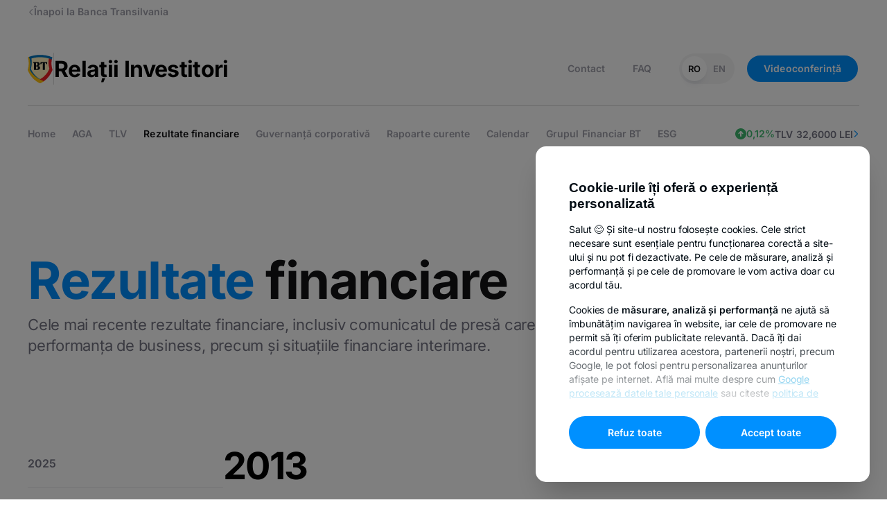

--- FILE ---
content_type: text/html; charset=UTF-8
request_url: https://www.bancatransilvania.ro/relatii-investitori/rezultate-financiare?an=2013
body_size: 83728
content:


<!DOCTYPE html>
<html
    lang="ro"

    class=""

            data-menu-expand-collapse-duration="0.3"
    
            data-color-scheme="light"
        data-color-scheme-forced
    
            data-app-env="production"
    data-bt-layout="aga-sidebars"
            data-bt-frontend-legacy="true"
    >
    <head><link rel="stylesheet" href="https://www.bancatransilvania.ro/consent/gdpr-cookie-cove-3.css" nonce="uKBwKF0q4oROtEWSAcIVECkM2IA9jlmK"><script src="https://www.bancatransilvania.ro/consent/gdpr-cookie-vanilla.js?sst=fcc29f898a7448ce8e94857596a3edbf&llt=ro" defer nonce="uKBwKF0q4oROtEWSAcIVECkM2IA9jlmK"></script><script type="application/ld+json" nonce="uKBwKF0q4oROtEWSAcIVECkM2IA9jlmK">{
"@context": "https://schema.org",
"@type": "Organization",
"name": "Banca Transilvania S.A.",
"alternateName": "BT",
"url": "https://www.bancatransilvania.ro",
"logo": "https://upload.wikimedia.org/wikipedia/commons/4/4f/Banca_Transilvania_logo.svg",
"contactPoint": [
{
"@type": "ContactPoint",
"telephone": "+40-264-308-028",
"contactType": "customer service",
"areaServed": "RO",
"availableLanguage": ["Romanian", "English"]
},
{
"@type": "ContactPoint",
"telephone": "+40-264-407-150",
"contactType": "investor relations",
"email": "investor.relations@btrl.ro",
"areaServed": "RO",
"availableLanguage": ["Romanian", "English"]
},
{
"@type": "ContactPoint",
"telephone": "+40-264-303-003",
"contactType": "customer service",
"contactOption": "TollFree",
"areaServed": "RO",
"availableLanguage": "Romanian",
"description": "Linie directă pentru românii din străinătate"
}
],
"address": {
"@type": "PostalAddress",
"streetAddress": "Calea Dorobantilor, nr. 30-36",
"addressLocality": "Cluj-Napoca",
"postalCode": "400117",
"addressCountry": "RO"
},
"sameAs": [
"https://www.facebook.com/BancaTransilvania",
"https://twitter.com/BancaTransilvan",
"https://www.instagram.com/bancatransilvania",
"https://www.youtube.com/c/BancaTransilvania",
"https://www.linkedin.com/company/banca-transilvania"
],
"vatID": "RO5022670",
"foundingDate": "1993",
"description": "Banca Transilvania (BT) este cea mai mare bancă din România și din Europa de Sud-Est. A fost înființată în anul 1993, la Cluj-Napoca, de un grup de oameni de afaceri locali. BT oferă o gamă largă de produse și servicii bancare pentru persoane fizice, IMM-uri și corporații. Certificări: Best Place to work, BREEAM Outstanding.",
"tickerSymbol": "BVB:TLV",
"numberOfEmployees": {
"@type": "QuantitativeValue",
"value": "13000"
},
"award": [
"Best Place to work"
],
"brand": {
"@type": "Brand",
"name": "ISO 9001:2015"
},
"parentOrganization": {
"@type": "Organization",
"name": "Grupul Financiar Banca Transilvania"
},
"subOrganization": [
{ "@type": "Organization", "name": "BT Asset Management" },
{ "@type": "Organization", "name": "BT Capital Partners" },
{ "@type": "Organization", "name": "BT Direct" },
{ "@type": "Organization", "name": "BT Pensii" },
{ "@type": "Organization", "name": "BT Leasing" },
{ "@type": "Organization", "name": "BT Mic" },
{ "@type": "Organization", "name": "Salt Bank" },
{ "@type": "Organization", "name": "Code Crafters" }
],
"memberOf": [
{ "@type": "Organization", "name": "ACI România/ Asociația Piețelor Financiare" },
{ "@type": "Organization", "name": "Asociația Biroul Român de Audit Transmedia" },
{ "@type": "Organization", "name": "Asociația Camera de Comerț Americană în România (AMCHAM)" },
{ "@type": "Organization", "name": "Camera Franceză de Comerț, Industrie și Agricultură în România" },
{ "@type": "Organization", "name": "Asociația Clusterul Agro Food Ind Napoca" },
{ "@type": "Organization", "name": "Camera de Comerț a Diversității" },
{ "@type": "Organization", "name": "Asociația de Investiții Private din România (ROPEA)" },
{ "@type": "Organization", "name": "Asociația de Plăți Electronice din România (APERO)" },
{ "@type": "Organization", "name": "Asociația HR Management Club" },
{ "@type": "Organization", "name": "Asociația Națională a Exportatorilor și Importatorilor din România (ANEIR)" },
{ "@type": "Organization", "name": "Asociația pentru Relații cu Investitorii la Bursă din România (ARIR)" },
{ "@type": "Organization", "name": "Asociația Română a Băncilor (ARB)" },
{ "@type": "Organization", "name": "Consiliul Director Asociația Română de Factoring (ARF)" },
{ "@type": "Organization", "name": "Camera de Comerț Britanică Română" },
{ "@type": "Organization", "name": "Camera de Comerț și Industrie a României" },
{ "@type": "Organization", "name": "Romania Green Building Council (RoGBC)" },
{ "@type": "Organization", "name": "Factor Chain International" },
{ "@type": "Organization", "name": "Asociația Cluster de Educație C-EDU" },
{ "@type": "Organization", "name": "Asociația Institutul ASPEN România" },
{ "@type": "Organization", "name": "Asociația Română de Fintech" },
{ "@type": "Organization", "name": "UNEP-FI: Initiative Principles for Responsible Banking" },
{ "@type": "Organization", "name": "The European Money Market Institute" },
{ "@type": "Organization", "name": "Carta Diversității" },
{ "@type": "Organization", "name": "Coaliția România Sustenabilă" },
{ "@type": "Organization", "name": "Asociația Brokerilor din România" },
{ "@type": "Organization", "name": "Consiliul Creditului de Consum din cadrul ALB" },
{ "@type": "Organization", "name": "Asociația Băncilor din Moldova" },
{ "@type": "Organization", "name": "Asociația Investitorilor din România în Moldova" },
{ "@type": "Organization", "name": "Asociația Businessului European (EBA)" },
{ "@type": "Organization", "name": "Asociația pentru Pensiile Administratie Privat din România - APAPR" },
{ "@type": "Organization", "name": "Asociația Societăților Financiare din România – ALB" },
{ "@type": "Organization", "name": "Asociația Administratorilor de Fonduri din România (AAF)" },
{ "@type": "Organization", "name": "Rețeaua Europeană de Microfinanțare (European Microfinance Network)" },
{ "@type": "Organization", "name": "Asociația de Management al Creanțelor Comerciale (AMCC)" },
{ "@type": "Organization", "name": "Asociația Patronală „Camera de Comerț Americană din Moldova” AMCHAM" }
],
"employee": {
"@type": "Person",
"name": "Ömer Tetik",
"jobTitle": "CEO",
"nationality": ["Romanian", "Turkish"],
"birthDate": "1973",
"birthPlace": {
"@type": "Place",
"name": "Hamburg"
},
"alumniOf": [
{
"@type": "CollegeOrUniversity",
"name": "Bucharest University of Economic Studies",
"url": "https://www.ase.ro"
},
{
"@type": "CollegeOrUniversity",
"name": "Middle East Technical University",
"url": "https://www.metu.edu.tr"
}
]
},
"founder": [
{"@type": "Person", "name": "GAVREA AUREL"},
{"@type": "Person", "name": "CONSTANTINESCU MIRCEA MIHAI"},
{"@type": "Person", "name": "PALAGHEANU RADU DANUT"},
{"@type": "Person", "name": "NICOARA MARIUS PETRU"},
{"@type": "Person", "name": "ROTTA RAZVAN"},
{"@type": "Person", "name": "SIMEON BENIURUSHVILI"},
{"@type": "Organization", "name": "CAMERA DE COMERT SI INDUSTRIE CLUJ"},
{"@type": "Person", "name": "TOTHFALUSI JANOS"},
{"@type": "Person", "name": "PLUSCAL SIMONA"},
{"@type": "Person", "name": "DUDAS MITRAS"},
{"@type": "Person", "name": "LUPOIAN VASILE ADRIAN"},
{"@type": "Person", "name": "CRET AUREL DAN"},
{"@type": "Person", "name": "POIENARU IOAN NISTOR"},
{"@type": "Person", "name": "TORGIE TEODOR"},
{"@type": "Person", "name": "JOLDES C-TIN"},
{"@type": "Person", "name": "AVRAM VASILE DORU"},
{"@type": "Person", "name": "RATIU IOAN"},
{"@type": "Person", "name": "GRUITA DAN FLORIN"},
{"@type": "Person", "name": "JEICAN CONSTANTIN MIRON"},
{"@type": "Person", "name": "NISTOR DAN CALIN"},
{"@type": "Person", "name": "CIORCILA HOREA"},
{"@type": "Person", "name": "BADIU NICOLAE IULIAN"},
{"@type": "Person", "name": "CIURCHEA IOAN MARIUS"},
{"@type": "Person", "name": "COPANDEAN ALEXANDRU VELU"},
{"@type": "Person", "name": "GROISS IOSEF STOCKERAU, AUSTRIA"},
{"@type": "Person", "name": "JAVORSZKY IMRE VIENA, AUSTRIA"},
{"@type": "Person", "name": "POP IOSIF"},
{"@type": "Person", "name": "ILIESCU CECILIA"},
{"@type": "Person", "name": "TRENCA IOAN"},
{"@type": "Person", "name": "POPESCU PIHAL DAN C-TIN"},
{"@type": "Person", "name": "TARAN FLORIN EUGEN"},
{"@type": "Person", "name": "ALEXANDRU TIBERIU"},
{"@type": "Person", "name": "BANCIU ADELA ROXANA"},
{"@type": "Person", "name": "CRISTEA GHEORGHE"},
{"@type": "Organization", "name": "FPP 1 BANAT-CRISANA"},
{"@type": "Person", "name": "MAIER FLORIN"},
{"@type": "Person", "name": "MECIU EUGEN ALEXANDRU"},
{"@type": "Person", "name": "MERCEAN GLIGOR"},
{"@type": "Person", "name": "MICORICIU VALENTIN"},
{"@type": "Person", "name": "MOGA MIRCEA"},
{"@type": "Person", "name": "MOGA VOICA"},
{"@type": "Person", "name": "NASUI SIMION IOAN"},
{"@type": "Person", "name": "SILAGHI CLAUDIU EUGEN"},
{"@type": "Person", "name": "TARTAN IOAN"},
{"@type": "Person", "name": "GHITE SORIN VOICU"},
{"@type": "Person", "name": "NASUI DOREL VASILE"}
]
}</script><meta charset="utf-8"><meta name="viewport" content="width=device-width, initial-scale=1, maximum-scale=1, viewport-fit=cover"><title>Rezultate financiare 2013 - Relații Investitori | Banca Transilvania</title><meta name="twitter:card" content="summary_large_image"><meta name="description" content="Cele mai recente rezultate financiare 2013 ➤ Comunicat de presă cu mesajul CEO-ului cu privire la performanța de business ➤ Situații financiare interimare"><meta property="og:description" content="Cele mai recente rezultate financiare 2013 ➤ Comunicat de presă cu mesajul CEO-ului cu privire la performanța de business ➤ Situații financiare interimare"><meta property="twitter:description" content="Cele mai recente rezultate financiare 2013 ➤ Comunicat de presă cu mesajul CEO-ului cu privire la performanța de business ➤ Situații financiare interimare"><meta name="title" content="Rezultate financiare 2013 - Relații Investitori | Banca Transilvania"><meta property="og:title" content="Rezultate financiare 2013 - Relații Investitori | Banca Transilvania"><meta property="twitter:title" content="Rezultate financiare 2013 - Relații Investitori | Banca Transilvania"><meta property="og:image" content="https://www.bancatransilvania.ro/files/app/media/meta-picture-bt-general-v4-2.jpg"><meta property="og:image:secure_url" content="https://www.bancatransilvania.ro/files/app/media/meta-picture-bt-general-v4-2.jpg"><meta name="twitter:image" content="https://www.bancatransilvania.ro/files/app/media/meta-picture-bt-general-v4-2.jpg"><meta property="og:image:type" content="image/png"><meta property="og:image:width" content="596"><meta property="og:image:height" content="842"><meta property="og:image:alt" content="Rezultate financiare 2013 - Relații Investitori | Banca Transilvania"><link rel="canonical" href="https://www.bancatransilvania.ro/relatii-investitori/rezultate-financiare" / nonce="uKBwKF0q4oROtEWSAcIVECkM2IA9jlmK"><link rel="icon" href="https://www.bancatransilvania.ro/themes/bancatransilvania/assets/images/favicon.ico" nonce="uKBwKF0q4oROtEWSAcIVECkM2IA9jlmK"><link rel="shortcut icon" href="https://www.bancatransilvania.ro/themes/bancatransilvania/assets/images/favicon.ico" nonce="uKBwKF0q4oROtEWSAcIVECkM2IA9jlmK"><link rel="stylesheet" href="https://www.bancatransilvania.ro/assets/plugins/bsd/utile/assets/style/notificari.mix.0c11dc6b35ea933931173346b7f68470.css" / nonce="uKBwKF0q4oROtEWSAcIVECkM2IA9jlmK"><link rel="stylesheet" href="https://www.bancatransilvania.ro/combine/2f88d5f1990f3f6e2526be5c25912e13-1760355010" / nonce="uKBwKF0q4oROtEWSAcIVECkM2IA9jlmK"><link rel="stylesheet" href="https://www.bancatransilvania.ro/assets/plugins/bsd/aichat/assets/live/style/_.mix.67b097e50e8a778de926e0b752b412f5.css" / nonce="uKBwKF0q4oROtEWSAcIVECkM2IA9jlmK"><link rel="stylesheet" href="https://www.bancatransilvania.ro/assets/plugins/bsd/sitesearch/assets/styles/_.mix.9e205ed0a7f5647c7e8e53b6cc5bc1eb.css" / nonce="uKBwKF0q4oROtEWSAcIVECkM2IA9jlmK"><link rel="stylesheet" href="https://www.bancatransilvania.ro/assets/themes/bancatransilvania/assets/style/_.mix.4d6200546d98fe9459ecf2826d869704.css" / nonce="uKBwKF0q4oROtEWSAcIVECkM2IA9jlmK"><link rel="stylesheet" href="https://www.bancatransilvania.ro/assets/themes/bancatransilvania/assets/style/legacy/_.mix.d6243a48947585f4dfe664963dd38832.css" / nonce="uKBwKF0q4oROtEWSAcIVECkM2IA9jlmK"><noscript><style nonce="uKBwKF0q4oROtEWSAcIVECkM2IA9jlmK">
			body * {
				display: none!important;
			}

			body:before {
				content: 'Eroare: Aceasta pagina are nevoie ca JavaScript sa fie activat.';
				position: absolute;
				top: 50%;
				left: 50%;
				width: 100%;
				max-width: 300px;
				padding: 20px;
				display: block;
				text-align: center;
				font-size: 16px;
				font-family: monospace;
				font-weight: bold;
				transform: translate(-50%, -50%);
			}
		</style></noscript><style nonce="uKBwKF0q4oROtEWSAcIVECkM2IA9jlmK">.bt-skip-to-main-content{position:absolute;top:-40px;left:0;}</style><script nonce="uKBwKF0q4oROtEWSAcIVECkM2IA9jlmK">window.grecaptchaSiteKey = '6LfZEmwpAAAAANLHKOlixPDB5D5bcYPYtnAANOLR';</script><script src="https://www.bancatransilvania.ro/combine/1455b003d791142c41902538cf589adb-1765267213" nonce="uKBwKF0q4oROtEWSAcIVECkM2IA9jlmK"></script><link rel="alternate" href="https://www.bancatransilvania.ro/relatii-investitori/rezultate-financiare?an=2013" hreflang="ro-RO" nonce="uKBwKF0q4oROtEWSAcIVECkM2IA9jlmK"><link rel="alternate" href="https://hu.bancatransilvania.ro/relatii-investitori/rezultate-financiare?an=2013" hreflang="hu-HU" nonce="uKBwKF0q4oROtEWSAcIVECkM2IA9jlmK"><link rel="alternate" href="https://ukr.bancatransilvania.ro/relatii-investitori/rezultate-financiare?an=2013" hreflang="uk-UA" nonce="uKBwKF0q4oROtEWSAcIVECkM2IA9jlmK"><link rel="alternate" href="https://it.bancatransilvania.ro/relatii-investitori/rezultate-financiare?an=2013" hreflang="it-IT" nonce="uKBwKF0q4oROtEWSAcIVECkM2IA9jlmK"><script async src='https://www.googletagmanager.com/gtag/js?id=GTM-5TKSWXN' nonce="uKBwKF0q4oROtEWSAcIVECkM2IA9jlmK"></script><script nonce="uKBwKF0q4oROtEWSAcIVECkM2IA9jlmK">
				window.dataLayer = window.dataLayer || [];
 function gtag(){dataLayer.push(arguments);}
				gtag('consent', 'default', {
					'ad_storage': 'denied',
					'analytics_storage': 'denied',
					'ad_user_data': 'denied',
					'ad_personalization': 'denied',
				});
				gtag('js', new Date());

				gtag('config', 'GTM-5TKSWXN');

				
			</script><script nonce="uKBwKF0q4oROtEWSAcIVECkM2IA9jlmK">
    window.dataLayer = window.dataLayer || [];
	const getCookieValue = (name) =>{
		const regex = new RegExp(`(^| )${name}=([^;]+)`)
		const match = document.cookie.match(regex)
		if (match) {
			return match[2]
		}
		return null;
	}

	var promovare = false;
	var performanta_analiza = false;
	var necesare = false;
	const OptConsentCookie = getCookieValue('OptConsent');
	if (OptConsentCookie) {
		const optConsentOptions = JSON.parse(OptConsentCookie);
		const optConsentGranted = optConsentOptions.val;
		if (optConsentGranted.includes('promovare')) {
			promovare = true;
		}

		if (optConsentGranted.includes('performanta_analiza')) {
			performanta_analiza = true;
		}

		if (optConsentGranted.includes('necesare') && !optConsentGranted.includes('promovare') && !optConsentGranted.includes('performanta_analiza')) {
			necesare = true;
		}

		if (performanta_analiza && promovare) {
			function gtag() { dataLayer.push(arguments); }
			gtag('consent', 'update', {
				'ad_user_data': 'granted',
				'ad_personalization': 'granted',
				'ad_storage': 'granted',
				'analytics_storage': 'granted',
				'wait_for_update': 500,
			});
			dataLayer.push({'gtm.start': new Date().getTime(), 'event': 'gtm.js'});
		}else {
			if (performanta_analiza) {
				function gtag() { dataLayer.push(arguments); }
				gtag('consent', 'update', {
					'ad_user_data': 'denied',
					'ad_personalization': 'denied',
					'ad_storage': 'denied',
					'analytics_storage': 'granted',
					'wait_for_update': 500,
				});
				dataLayer.push({'gtm.start': new Date().getTime(), 'event': 'gtm.js'});
			}
			
			if (promovare) {
				function gtag() { dataLayer.push(arguments); }
				gtag('consent', 'update', {
					'ad_user_data': 'granted',
					'ad_personalization': 'granted',
					'ad_storage': 'granted',
					'analytics_storage': 'denied',
					'wait_for_update': 500,
				});
				dataLayer.push({'gtm.start': new Date().getTime(), 'event': 'gtm.js'});
			}

		}
	}
</script><base href="/"><script nonce="uKBwKF0q4oROtEWSAcIVECkM2IA9jlmK">
            window.alert = window.console.log;
        </script></head><body data-browser=""><div class="bt-site-search-modal" id="bt-site-search-modal" popover data-scroll-lock><div class="bt-site-search-modal-content"><div class="bt-site-search-modal-container"><div class="bt-site-search-modal-heading"><label class="bt-site-search-modal-field"><bt-icon symbol="search"></bt-icon><input
                        type="text"
                        placeholder="Caută în site"
                        data-site-search-input
                        required
                        aria-label="Caută în site"
                    /><button type="button" data-site-search-input-clear aria-label="Resetează câmpul de căurtare"><bt-icon symbol="close-circle"></bt-icon></button></label><button type="button" class="bt-site-search-modal-close" popovertarget="bt-site-search-modal" popovertargetaction="hide"><strong>Închide</strong></button></div><div class="bt-site-search-modal-sections"><div class="bt-site-search-modal-section" data-site-search-results><div class="bt-site-search-modal-results"></div></div><div class="bt-site-search-modal-section" data-site-search-load-more><div class="bt-site-search-modal-actions"><button type="button" class="bt-site-search-modal-action" data-site-search-next-page>Încarcă mai multe rezultate</button></div></div><div class="bt-site-search-modal-section" data-site-search-all-results><div class="bt-site-search-modal-section-heading">Ai ajuns la finalul rezultatelor</div></div><div class="bt-site-search-modal-section" data-site-search-no-results><div class="bt-site-search-modal-section-heading">Nu s-au gasit rezultate</div></div><div class="bt-site-search-modal-section bt-site-search-modal-section-showing" data-site-search-presets><div class="bt-site-search-modal-subtitle">Căutări populare</div><ul class="bt-site-search-modal-popular-searches"><li><a href="https://www.bancatransilvania.ro/conturi-si-operatiuni/operatiuni/curs-valutar"><strong>Curs valutar</strong></a></li><li><a href="https://www.bancatransilvania.ro/retea-unitati"><strong>Unități și bancomate</strong></a></li><li><a href="https://www.bancatransilvania.ro/actualizarea-datelor"><strong>Actualizare date</strong></a></li><li><a href="https://www.bancatransilvania.ro/call-center"><strong>Call Center</strong></a></li></ul></div></div></div></div></div><script nonce="uKBwKF0q4oROtEWSAcIVECkM2IA9jlmK">
    //  onclick="$.request('onNotificarePopup', {'data': {'datetime': 'null}' , complete: this.closest('.bt-box-alert-top').remove()});"
    document.addEventListener("DOMContentLoaded", function () {
        const notificareButtons = document.querySelectorAll('.notificare-btn-close');

        if(notificareButtons) {
            notificareButtons.forEach(button => {
                button.addEventListener('click', function() {
                    $.request('onNotificarePopup', {'data': {'datetime': 'null'} , complete: this.closest('.bt-box-alert-top').remove()});
                });
            });
        }

    });
</script><link rel="preload" href="https://www.bancatransilvania.ro/combine/d8cb736b55746809ff7b0419e715646b-1769090166" as="style" nonce="uKBwKF0q4oROtEWSAcIVECkM2IA9jlmK"><link href="https://www.bancatransilvania.ro/combine/d8cb736b55746809ff7b0419e715646b-1769090166" rel="stylesheet" nonce="uKBwKF0q4oROtEWSAcIVECkM2IA9jlmK"><div class="hidden"></div><script nonce="uKBwKF0q4oROtEWSAcIVECkM2IA9jlmK">
            dataLayer.push({
                'GAtracking': 'NO',
                'dimension10': 'desktop',
                'dimension11': '',
                'dimension14': 'RO',
                'dimension21': '',
                'dimension22': 'version-1',
                'dimension45': 'NO'
            });
        </script><dialog class="bt-modal bt-modal-small" id="contact" data-dialog-class-showing="bt-modal-showing"><button class="bt-modal-backdrop" style="color: transparent;" type="button"></button><div class="bt-modal-wrapper"><div class="close"><button type="button"><i class="bt-icon-close"></i></button></div><div class="content" id="formularContact"><div class="bt-modal-content-box" id="contactFormTitle"><h2>Contact</h2></div><form method="post" id="contactformRelatii" autocomplete="off" data-request="ContactForm::onSalvare"  data-request-validate><input name="_token" type="hidden" value="l2m1yEXXawJIF3qIZtdE1hOkXjafSyD9rPbnnIxC"><div class="bt-modal-form bt-default-form bt-modal-form-full-width"><div class="fields"><div class="field field-select" data-target="#subiect"><span class="label">Alege subiectul</span><label
                                                    data-custom-select
                            data-custom-select-search-no-results-message="Nu am găsit niciun rezultat pentru ”%%query%%”. Te rugăm să verifici că nu ai introdus o greșeală de scriere. Sau încearcă o altă căutare."
                                            ><select id="subiect" name="subiect"><option disabled selected style="display: none;" value="">
                                Subiect
                            </option><option value="vreau_sa_investesc">
                                Vreau sa investesc
                            </option><option value="vreau_detalii_portofoliu">
                                Vreau detalii privind portofoliul meu de actiuni TLV
                            </option></select><svg xmlns="http://www.w3.org/2000/svg" class="bt-icon-chevron-down" width="24" height="24" viewBox="0 0 24 24" fill="none"><path d="M12 15.9171C12.2368 15.9103 12.4532 15.8224 12.6291 15.633L17.77 10.3703C17.9188 10.2215 18 10.0321 18 9.80887C18 9.36242 17.6483 9.00391 17.2018 9.00391C16.9853 9.00391 16.7756 9.09184 16.6201 9.24742L12.0068 13.9892L7.37993 9.24742C7.22435 9.09861 7.02142 9.00391 6.7982 9.00391C6.35175 9.00391 6 9.36242 6 9.80887C6 10.0321 6.08117 10.2215 6.22999 10.3703L11.3777 15.633C11.5603 15.8224 11.7632 15.9171 12 15.9171Z" fill="#0090FF"/></svg></label><span class="error-text" data-validate-for="subiect"></span></div><div class="field field-input"><span class="label">Scrie mesajul</span><label><textarea autocomplete="off" name="mesaj"></textarea><span class="placeholder">Mesaj</span></label><span class="error-text" data-validate-for="mesaj"></span></div><div class="field field-input"><span class="label">Introdu numele</span><label><input autocomplete="off" name="nume" type="text"><span class="placeholder">Nume</span></label><span class="error-text" data-validate-for="nume"></span></div><div class="field field-input"><span class="label">Introdu prenumele</span><label><input autocomplete="off" name="prenume" type="text"><span
                            class="placeholder">Prenume</span></label><span class="error-text" data-validate-for="prenume"></span></div><div class="field field-input"><span class="label">Introdu numărul tău de telefon</span><label><input autocomplete="off" name="telefon" type="text"><span
                            class="placeholder">Telefon</span></label><span class="error-text" data-validate-for="telefon"></span></div><div class="field field-input"><span class="label">Introdu adresa ta de e-mail</span><label><input autocomplete="off" name="email" type="text"><span class="placeholder">E-mail</span></label><span class="error-text" data-validate-for="email"></span></div><div class="field field-checkbox"><label><input type="checkbox" name="acord" value="yes"><div class="check"><i class="bt-icon-check"></i></div><div class="text">Am fost informat că, pentru a răspunde solicitării mele, Banca Transilvania va prelucra datele personale de mai sus, conform <a href='https://www.bancatransilvania.ro/politica-prelucrare-si-protectie-date-personale' target='_blank'>Politicii de confidentialitate BT</a>.</div></label><span class="error-text" data-validate-for="acord"></span></div><div class="submit"><button class="bt-btn bt-btn-large bt-btn-blue bt-btn-block" data-attach-loading data-submit-button type="button" id="contactFormRelatiiSubmit">
                        Trimite
                    </button></div></div></div></form><div class="bt-box"><p class="title"><strong>Banca Transilvania SA</strong></p><div class="description"><p>Cluj-Napoca, Cluj, str. Calea Dorobantilor, nr. 30-36,  Romania</p><p><strong>Aurel Bernat</strong> - Director Executiv Instituții Financiare & Relația cu Investitorii</p><p><strong>Diana Mazurchievici</strong> - Director Integrare ESG & Relația cu Investitorii</p><p>E-mail: <a href="mailto:investor.relations@btrl.ro">investor.relations@btrl.ro</a></p><p>Tel: <a href="tel:+40264407150">+ 40 264 407 150</a></p><p>Fax: + 40 264 407 179</p></div></div></div><script nonce="uKBwKF0q4oROtEWSAcIVECkM2IA9jlmK">
    window.locale = 'ro';

    if (!captchaSiteKey)
        var captchaSiteKey = '6LfZEmwpAAAAANLHKOlixPDB5D5bcYPYtnAANOLR';
</script></div></dialog><dialog class="bt-modal bt-modal-small hidden-mobile" id="btPayios" data-dialog-class-showing="bt-modal-showing"><button type="button" class="bt-modal-backdrop"></button><div class="bt-box-app-download"><div class="heading"><div class="heading-text"><h3>Descarcă BT Pay</h3></div><button type="button" data-toggle-modal="#btPayios"><i class="bt-icon-close"></i></button></div><div class="content text-center"><p style="margin-bottom: 24px;">Scanează codul cu telefonul mobil, în funcție de sistemul telefonului tău.</p><figure><img  class="hidden-dark-background" src="https://www.bancatransilvania.ro/themes/bancatransilvania/assets/images/app/qr/qr-code-BT-Pay.png"/><img  class="hidden-not-dark-background" src="https://www.bancatransilvania.ro/themes/bancatransilvania/assets/images/app/qr/qr-code-BT-Pay.png"/></figure><a href="https://apps.apple.com/ro/app/bt-pay/id1326751685" rel="noopener noreferrer" target="_blank"><img src="https://www.bancatransilvania.ro/themes/bancatransilvania/assets/images/apple-dark.svg"></a></div></div></dialog><dialog class="bt-modal bt-modal-small hidden-mobile" id="btPaygoogle" data-dialog-class-showing="bt-modal-showing"><button type="button" class="bt-modal-backdrop"></button><div class="bt-box-app-download"><div class="heading"><div class="heading-text"><h3>Descarcă BT Pay</h3></div><button type="button" data-toggle-modal="#btPaygoogle"><i class="bt-icon-close"></i></button></div><div class="content text-center"><p style="margin-bottom: 24px;">Scanează codul cu telefonul mobil, în funcție de sistemul telefonului tău.</p><figure><img  class="hidden-dark-background" src="https://www.bancatransilvania.ro/themes/bancatransilvania/assets/images/app/qr/qr-code-BT-Pay.png"/><img  class="hidden-not-dark-background" src="https://www.bancatransilvania.ro/themes/bancatransilvania/assets/images/app/qr/qr-code-BT-Pay.png"/></figure><a href="https://play.google.com/store/apps/details?id=ro.btrl.pay&hl=ro" rel="noopener noreferrer" target="_blank"><img src="https://www.bancatransilvania.ro/themes/bancatransilvania/assets/images/google-dark.svg"></a></div></div></dialog><dialog class="bt-modal bt-modal-small hidden-mobile" id="btPayhuawei" data-dialog-class-showing="bt-modal-showing"><button type="button" class="bt-modal-backdrop"></button><div class="bt-box-app-download"><div class="heading"><div class="heading-text"><h3>Descarcă BT Pay</h3></div><button type="button" data-toggle-modal="#btPayhuawei"><i class="bt-icon-close"></i></button></div><div class="content text-center"><p style="margin-bottom: 24px;">Scanează codul cu telefonul mobil, în funcție de sistemul telefonului tău.</p><figure><img  class="hidden-dark-background" src="https://www.bancatransilvania.ro/themes/bancatransilvania/assets/images/app/qr/qr-code-BT-Pay.png"/><img  class="hidden-not-dark-background" src="https://www.bancatransilvania.ro/themes/bancatransilvania/assets/images/app/qr/qr-code-BT-Pay.png"/></figure><a href="https://appgallery.huawei.com/app/C101459501" rel="noopener noreferrer" target="_blank"><img src="https://www.bancatransilvania.ro/themes/bancatransilvania/assets/images/huawey-dark.svg"></a></div></div></dialog><dialog class="bt-modal bt-modal-small hidden-mobile" id="neoios" data-dialog-class-showing="bt-modal-showing"><button type="button" class="bt-modal-backdrop"></button><div class="bt-box-app-download"><div class="heading"><div class="h3 text-meta-serif exceptie-cu-font-size-mai-mic no-margin">Descarcă NeoBT</div><button type="button" data-toggle-modal="#neoios"><i class="bt-icon-close"></i></button></div><div class="content text-center"><p style="margin-bottom: 24px;">Scanează codul cu telefonul mobil, în funcție de sistemul telefonului tău.</p><figure><img class="hidden-dark-background" src="https://www.bancatransilvania.ro/themes/bancatransilvania/assets/images/app/qr/qr-Descarca-NEO-BT-low-transparent.svg"/><img  class="hidden-not-dark-background" src="https://www.bancatransilvania.ro/themes/bancatransilvania/assets/images/app/qr/qr-code-Neo-BT-white.svg"/></figure><a href="https://apps.apple.com/us/app/id1446051253" rel="noopener noreferrer" target="_blank"><img src="https://www.bancatransilvania.ro/themes/bancatransilvania/assets/images/apple-dark.svg"></a></div></div></dialog><dialog class="bt-modal bt-modal-small hidden-mobile" id="neogoogle" data-dialog-class-showing="bt-modal-showing"><button type="button" class="bt-modal-backdrop"></button><div class="bt-box-app-download"><div class="heading"><div class="h3 text-meta-serif exceptie-cu-font-size-mai-mic no-margin">Descarcă NeoBT</div><button type="button" data-toggle-modal="#neogoogle"><i class="bt-icon-close"></i></button></div><div class="content text-center"><p style="margin-bottom: 24px;">Scanează codul cu telefonul mobil, în funcție de sistemul telefonului tău.</p><figure><img  class="hidden-dark-background" src="https://www.bancatransilvania.ro/themes/bancatransilvania/assets/images/app/qr/qr-Descarca-NEO-BT-low-transparent.svg"/><img  class="hidden-not-dark-background" src="https://www.bancatransilvania.ro/themes/bancatransilvania/assets/images/app/qr/qr-code-Neo-BT-white.svg"/></figure><a href="https://play.google.com/store/apps/details?id=com.ebankit.com.bt" rel="noopener noreferrer" target="_blank"><img src="https://www.bancatransilvania.ro/themes/bancatransilvania/assets/images/google-dark.svg"></a></div></div></dialog><dialog class="bt-modal bt-modal-small hidden-mobile" id="neohuawei" data-dialog-class-showing="bt-modal-showing"><button type="button" class="bt-modal-backdrop"></button><div class="bt-box-app-download"><div class="heading"><div class="h3 text-meta-serif exceptie-cu-font-size-mai-mic no-margin">Descarcă NeoBT</div><button type="button" data-toggle-modal="#neohuawei"><i class="bt-icon-close"></i></button></div><div class="content text-center"><p style="margin-bottom: 24px;">Scanează codul cu telefonul mobil, în funcție de sistemul telefonului tău.</p><figure><img class="hidden-dark-background" src="https://www.bancatransilvania.ro/themes/bancatransilvania/assets/images/app/qr/qr-Descarca-NEO-BT-low-transparent.svg"/><img  class="hidden-not-dark-background" src="https://www.bancatransilvania.ro/themes/bancatransilvania/assets/images/app/qr/qr-code-Neo-BT-white.svg"/></figure><a href="https://appgallery.huawei.com/#/app/C101644663" rel="noopener noreferrer" target="_blank"><img src="https://www.bancatransilvania.ro/themes/bancatransilvania/assets/images/huawey-dark.svg"></a></div></div></dialog><dialog class="bt-modal bt-modal-small hidden-mobile" id="bt24ios" data-dialog-class-showing="bt-modal-showing"><button type="button" class="bt-modal-backdrop"></button><div class="bt-box-app-download"><div class="heading"><div class="h3 text-meta-serif exceptie-cu-font-size-mai-mic no-margin">Descarcă BT24</div><button type="button" data-toggle-modal="#bt24ios"><i class="bt-icon-close"></i></button></div><div class="content text-center"><p style="margin-bottom: 24px;">Scanează codul cu telefonul mobil, în funcție de sistemul telefonului tău.</p><figure><img src="https://www.bancatransilvania.ro/themes/bancatransilvania/assets/images/app/qr/qr-code-bt-24-appstore.svg"/></figure><a href="https://apps.apple.com/hu/app/banca-transilvania/id409783342" rel="noopener noreferrer" target="_blank"><img src="https://www.bancatransilvania.ro/themes/bancatransilvania/assets/images/apple-dark.svg"></a></div></div></dialog><dialog class="bt-modal bt-modal-small hidden-mobile" id="bt24google" data-dialog-class-showing="bt-modal-showing"><button type="button" class="bt-modal-backdrop"></button><div class="bt-box-app-download"><div class="heading"><div class="h3 text-meta-serif exceptie-cu-font-size-mai-mic no-margin">Descarcă BT24</div><button type="button" data-toggle-modal="#bt24google"><i class="bt-icon-close"></i></button></div><div class="content text-center"><p style="margin-bottom: 24px;">Scanează codul cu telefonul mobil, în funcție de sistemul telefonului tău.</p><figure><img src="https://www.bancatransilvania.ro/themes/bancatransilvania/assets/images/app/qr/qr-code-bt-24-google-play.svg"/></figure><a href="https://play.google.com/store/apps/details?id=ro.btrl.mobile" rel="noopener noreferrer" target="_blank"><img src="https://www.bancatransilvania.ro/themes/bancatransilvania/assets/images/google-dark.svg"></a></div></div></dialog><div class="page-wrapper"><nav class="top-menu"><div class="container"><div class="grid"><div class="back bg-gray"><a href="https://www.bancatransilvania.ro/"><svg xmlns="http://www.w3.org/2000/svg" width="10" height="10" viewBox="0 0 10 10" fill="none"><path d="M7.15623 9.21875L3.13661 5.19875C3.11048 5.17266 3.08976 5.14168 3.07562 5.10758C3.06148 5.07348 3.0542 5.03692 3.0542 5C3.0542 4.96308 3.06148 4.92652 3.07562 4.89242C3.08976 4.85832 3.11048 4.82734 3.13661 4.80125L7.15623 0.78125" stroke="#9E9EA9" stroke-width="1.3" stroke-linecap="round" stroke-linejoin="round"/></svg><span>Înapoi la Banca Transilvania</span></a></div><div class="social hidden-mobile"></div></div></div></nav><header class="bt-header-aga"><div class="container"><div class="grid"><div class="logo"><a href="https://www.bancatransilvania.ro/relatii-investitori"><picture><!-- <source media="(min-width:992px)" srcset="https://www.bancatransilvania.ro/themes/bancatransilvania/assets/images/logos/bt.svg"> --><img class="hidden-not-dark-background hidden-mobile"
                            src="https://www.bancatransilvania.ro/themes/bancatransilvania/assets/images/logos/bt-scut.svg"><img class="hidden-dark-background hidden-mobile"
                            src="https://www.bancatransilvania.ro/themes/bancatransilvania/assets/images/logos/bt-scut.svg"><img class="hidden-desktop" src="https://www.bancatransilvania.ro/themes/bancatransilvania/assets/images/logos/bt-scut.svg"></picture><div class="separator"></div> 
                                            Relații Investitori
                                    </a></div><div class="menu"><ul class="hidden-mobile"><li class="margin-right-24"><a
                            href="#" class="toggle-modal-contact">Contact</a></li><li class="margin-right-24 " ><a
                            href="https://www.bancatransilvania.ro/relatii-investitori/faq">FAQ</a></li><li class="hidden-mobile"><div class="bt-switch-language-wrapper"><span>RO</span><a href="https://www.bancatransilvania.ro/language/en/relatii-investitori/rezultate-financiare?an=2013">EN</a></div></li><li><a class="bt-btn bt-btn-regular"
                            href="https://www.bancatransilvania.ro/relatii-investitori/teleconferinta">
                            Videoconferință
                        </a></li><li class="hidden"></li></ul><ul class="hidden-desktop"><li><button type="button" class="bt-btn bt-btn-regular bt-btn-circle bt-btn-blue btn-toggle-menu"><svg version="1.1" xmlns="http://www.w3.org/2000/svg"
                                xmlns:xlink="http://www.w3.org/1999/xlink" x="0px" y="0px" viewBox="0 0 24 24"
                                style="enable-background:new 0 0 24 24;" xml:space="preserve"><path
                                    d="M0,5.9c0-1,0.7-1.4,1.4-1.4h21.1c1,0,1.4,0.7,1.4,1.7c0,0.7-0.7,1.4-1.4,1.4H1.4C0.7,7.4,0,6.7,0,5.9L0,5.9 M0,11.9 c0-1,0.7-1.4,1.4-1.4h21.1c1,0,1.4,0.7,1.4,1.4c0,1-0.7,1.4-1.4,1.4H1.4C0.7,13.3,0,12.8,0,11.9 M1.4,16.4c-1,0-1.4,0.7-1.4,1.7 c0,0.7,0.7,1.4,1.4,1.4h21.1c1,0,1.4-0.7,1.4-1.7c0-0.7-0.7-1.4-1.4-1.4H1.4z" /></svg></button></li></ul></div></div><div class="bt-aga-menu-wrapper" id="agaMenu"><a href="#" data-toggle-fixed-box class="close-meniu hidden-desktop "></a><div class="bt-aga-menu"><div class="heading"><div class="logo"><a href="https://www.bancatransilvania.ro/relatii-investitori"><picture><!-- <source media="(min-width:992px)" srcset="https://www.bancatransilvania.ro/themes/bancatransilvania/assets/images/logos/bt.svg"> --><img class="hidden-not-dark-background hidden-mobile"
                                    src="https://www.bancatransilvania.ro/themes/bancatransilvania/assets/images/logos/bt-scut.svg"><img class="hidden-dark-background hidden-mobile"
                                    src="https://www.bancatransilvania.ro/themes/bancatransilvania/assets/images/logos/bt-scut.svg"><img class="hidden-desktop" src="https://www.bancatransilvania.ro/themes/bancatransilvania/assets/images/logos/bt-scut.svg"></picture><div class="separator"></div>
                                                            Relații Investitori
                                                    </a></div><div class="mobile-close-button"><button class="bt-btn bt-btn-regular " data-toggle-fixed-box><svg xmlns="http://www.w3.org/2000/svg" width="12" height="12" viewBox="0 0 12 12" fill="none"><path d="M0.727295 11.2722L11.2727 0.726807 M11.2727 11.2722L0.727295 0.726807" stroke="white" stroke-width="0.975" stroke-linecap="round" stroke-linejoin="round"/></svg></button></div></div><ul><li><a href="https://www.bancatransilvania.ro/relatii-investitori" class="hidden-mobile ">
							Home
						</a></li><li><a href="https://www.bancatransilvania.ro/relatii-investitori/aga"
                            class="">
                            AGA
                            <svg xmlns="http://www.w3.org/2000/svg" width="8" height="13" viewBox="0 0 8 13" fill="none" class="hidden-desktop"><path d="M1.568 11.7727L6.59183 6.74841C6.62448 6.71581 6.65038 6.67709 6.66805 6.63446C6.68573 6.59184 6.69482 6.54615 6.69482 6.50001C6.69482 6.45387 6.68573 6.40818 6.66805 6.36555C6.65038 6.32293 6.62448 6.28421 6.59183 6.2516L1.568 1.22731" stroke="#0090FF" stroke-width="1.5" stroke-linecap="round" stroke-linejoin="round"/></svg></a></li><li><a href="https://www.bancatransilvania.ro/relatii-investitori/actiuni-tlv" class="">
							TLV
                            <svg xmlns="http://www.w3.org/2000/svg" width="8" height="13" viewBox="0 0 8 13" fill="none" class="hidden-desktop"><path d="M1.568 11.7727L6.59183 6.74841C6.62448 6.71581 6.65038 6.67709 6.66805 6.63446C6.68573 6.59184 6.69482 6.54615 6.69482 6.50001C6.69482 6.45387 6.68573 6.40818 6.66805 6.36555C6.65038 6.32293 6.62448 6.28421 6.59183 6.2516L1.568 1.22731" stroke="#0090FF" stroke-width="1.5" stroke-linecap="round" stroke-linejoin="round"/></svg></a></li><li><a href="https://www.bancatransilvania.ro/relatii-investitori/rezultate-financiare"
                            class="selected">
                            Rezultate financiare
                            <svg xmlns="http://www.w3.org/2000/svg" width="8" height="13" viewBox="0 0 8 13" fill="none" class="hidden-desktop"><path d="M1.568 11.7727L6.59183 6.74841C6.62448 6.71581 6.65038 6.67709 6.66805 6.63446C6.68573 6.59184 6.69482 6.54615 6.69482 6.50001C6.69482 6.45387 6.68573 6.40818 6.66805 6.36555C6.65038 6.32293 6.62448 6.28421 6.59183 6.2516L1.568 1.22731" stroke="#0090FF" stroke-width="1.5" stroke-linecap="round" stroke-linejoin="round"/></svg></a></li><li class="relatii-investitori-rezultate-financiare"><a href="https://www.bancatransilvania.ro/relatii-investitori/guvernanta-corporativa/echipa"
                            >
                            Guvernanță corporativă 
                            <svg xmlns="http://www.w3.org/2000/svg" width="8" height="13" viewBox="0 0 8 13" fill="none" class="hidden-desktop"><path d="M1.568 11.7727L6.59183 6.74841C6.62448 6.71581 6.65038 6.67709 6.66805 6.63446C6.68573 6.59184 6.69482 6.54615 6.69482 6.50001C6.69482 6.45387 6.68573 6.40818 6.66805 6.36555C6.65038 6.32293 6.62448 6.28421 6.59183 6.2516L1.568 1.22731" stroke="#0090FF" stroke-width="1.5" stroke-linecap="round" stroke-linejoin="round"/></svg></a></li><li><a href="https://www.bancatransilvania.ro/relatii-investitori/rapoarte-curente"
                            class="">
                            Rapoarte curente
                            <svg xmlns="http://www.w3.org/2000/svg" width="8" height="13" viewBox="0 0 8 13" fill="none" class="hidden-desktop"><path d="M1.568 11.7727L6.59183 6.74841C6.62448 6.71581 6.65038 6.67709 6.66805 6.63446C6.68573 6.59184 6.69482 6.54615 6.69482 6.50001C6.69482 6.45387 6.68573 6.40818 6.66805 6.36555C6.65038 6.32293 6.62448 6.28421 6.59183 6.2516L1.568 1.22731" stroke="#0090FF" stroke-width="1.5" stroke-linecap="round" stroke-linejoin="round"/></svg></a></li><!-- <li><a href="https://www.bancatransilvania.ro/relatii-investitori/prezentari-financiare" class="">
							Prezentări
						</a></li> --><li><a href="https://www.bancatransilvania.ro/relatii-investitori/calendar-de-comunicare-financiara"
                            class="">
                            Calendar
                            <svg xmlns="http://www.w3.org/2000/svg" width="8" height="13" viewBox="0 0 8 13" fill="none" class="hidden-desktop"><path d="M1.568 11.7727L6.59183 6.74841C6.62448 6.71581 6.65038 6.67709 6.66805 6.63446C6.68573 6.59184 6.69482 6.54615 6.69482 6.50001C6.69482 6.45387 6.68573 6.40818 6.66805 6.36555C6.65038 6.32293 6.62448 6.28421 6.59183 6.2516L1.568 1.22731" stroke="#0090FF" stroke-width="1.5" stroke-linecap="round" stroke-linejoin="round"/></svg></a></li><li><a href="https://www.bancatransilvania.ro/relatii-investitori/grup-financiar/structura"
                            >
                            Grupul Financiar BT 
                            <svg xmlns="http://www.w3.org/2000/svg" width="8" height="13" viewBox="0 0 8 13" fill="none" class="hidden-desktop"><path d="M1.568 11.7727L6.59183 6.74841C6.62448 6.71581 6.65038 6.67709 6.66805 6.63446C6.68573 6.59184 6.69482 6.54615 6.69482 6.50001C6.69482 6.45387 6.68573 6.40818 6.66805 6.36555C6.65038 6.32293 6.62448 6.28421 6.59183 6.2516L1.568 1.22731" stroke="#0090FF" stroke-width="1.5" stroke-linecap="round" stroke-linejoin="round"/></svg></a></li><li><a href="https://www.bancatransilvania.ro/relatii-investitori/environment-social-governance/impact"
                        >
                            ESG
                            <svg xmlns="http://www.w3.org/2000/svg" width="8" height="13" viewBox="0 0 8 13" fill="none" class="hidden-desktop"><path d="M1.568 11.7727L6.59183 6.74841C6.62448 6.71581 6.65038 6.67709 6.66805 6.63446C6.68573 6.59184 6.69482 6.54615 6.69482 6.50001C6.69482 6.45387 6.68573 6.40818 6.66805 6.36555C6.65038 6.32293 6.62448 6.28421 6.59183 6.2516L1.568 1.22731" stroke="#0090FF" stroke-width="1.5" stroke-linecap="round" stroke-linejoin="round"/></svg></a></li></ul><div class="bt-aga-links-for-mobile bt-aga-links-column  hidden-desktop"><div class="bt-aga-mob-links"><a class="link open-contact-mobile"
                            href="#">Contact <svg xmlns="http://www.w3.org/2000/svg" width="8" height="13" viewBox="0 0 8 13" fill="none" class="hidden-desktop"><path d="M1.568 11.7727L6.59183 6.74841C6.62448 6.71581 6.65038 6.67709 6.66805 6.63446C6.68573 6.59184 6.69482 6.54615 6.69482 6.50001C6.69482 6.45387 6.68573 6.40818 6.66805 6.36555C6.65038 6.32293 6.62448 6.28421 6.59183 6.2516L1.568 1.22731" stroke="#0090FF" stroke-width="1.5" stroke-linecap="round" stroke-linejoin="round"/></svg></a></div><div class="bt-aga-mob-links"><a class="link " href="https://www.bancatransilvania.ro/relatii-investitori/faq" >FAQ <svg xmlns="http://www.w3.org/2000/svg" width="8" height="13" viewBox="0 0 8 13" fill="none" class="hidden-desktop"><path d="M1.568 11.7727L6.59183 6.74841C6.62448 6.71581 6.65038 6.67709 6.66805 6.63446C6.68573 6.59184 6.69482 6.54615 6.69482 6.50001C6.69482 6.45387 6.68573 6.40818 6.66805 6.36555C6.65038 6.32293 6.62448 6.28421 6.59183 6.2516L1.568 1.22731" stroke="#0090FF" stroke-width="1.5" stroke-linecap="round" stroke-linejoin="round"/></svg></a></div></div><div class="hr hidden-desktop"></div><div class="hidden-desktop bt-aga-links-for-mobile"><div class="switch"><div class="bt-switch-language-wrapper"><span>RO</span><a href="https://www.bancatransilvania.ro/language/en/relatii-investitori/rezultate-financiare?an=2013">EN</a></div><a class="bt-btn bt-btn-regular" href="https://www.bancatransilvania.ro/relatii-investitori/teleconferinta">
                            Videoconferință
                        </a><ul><li></li></ul></div><div class="language hidden"></div></div></div><a href="https://bvb.ro/FinancialInstruments/Details/FinancialInstrumentsDetails.aspx?s=TLV" target="_blank" class="evolutia text-right evolutia-green hidden-mobile"><strong><svg xmlns="http://www.w3.org/2000/svg" width="16" height="16" viewBox="0 0 16 16" fill="none"><path
                            d="M8.00378 16C12.3907 16 16 12.3907 16 8.00378C16 3.60925 12.3907 0 7.99622 0C3.6017 0 0 3.60925 0 8.00378C0 12.3907 3.60925 16 8.00378 16ZM8.00378 12.1038C7.46767 12.1038 7.06748 11.7414 7.06748 11.2279V7.91317L7.15809 6.37282L6.59934 7.13544L5.81406 8.01888C5.6706 8.19254 5.44408 8.2907 5.21 8.2907C4.74186 8.2907 4.40963 7.96602 4.40963 7.51298C4.40963 7.27135 4.47758 7.09014 4.6588 6.90137L7.24115 4.19821C7.45257 3.96413 7.6942 3.85842 8.00378 3.85842C8.3058 3.85842 8.55498 3.97168 8.7664 4.19821L11.3487 6.90137C11.5224 7.09014 11.5979 7.27135 11.5979 7.51298C11.5979 7.96602 11.2657 8.2907 10.79 8.2907C10.5635 8.2907 10.337 8.19254 10.1935 8.01888L9.40821 7.15809L8.84191 6.36527L8.94007 7.91317V11.2279C8.94007 11.7414 8.53233 12.1038 8.00378 12.1038Z" /></svg>
                    0,12%
                </strong><span>TLV 32,6000 LEI</span><div><svg xmlns="http://www.w3.org/2000/svg" width="9" height="10" viewBox="0 0 9 10" fill="none"><path
                            d="M2.34377 0.78125L6.36339 4.80125C6.38952 4.82734 6.41024 4.85832 6.42438 4.89242C6.43852 4.92652 6.4458 4.96308 6.4458 5C6.4458 5.03692 6.43852 5.07348 6.42438 5.10758C6.41024 5.14168 6.38952 5.17266 6.36339 5.19875L2.34377 9.21875"
                            stroke="#0090FF" stroke-width="1.3" stroke-linecap="round" stroke-linejoin="round" /></svg></div></a></div></div></header><main class="default"><div class="container"><div class="bt-page-title text-left "><div class="bt-page-title-grid bt-page-title-grid-columns"><h1><span class="text-blue">Rezultate</span> financiare</h1><div class="description"><p>Cele mai recente rezultate financiare, inclusiv comunicatul de presă care include mesajul CEO-ului nostru cu privire la performanța de business, precum și situațiile financiare interimare.</p></div></div></div><div class="bt-default-grid"><div class="bt-default-grid-aside"><div class="bt-sidebar-menu bt-aga-sidebar-menu"><div class="bt-sidebar-menu-wrapper"><div class="bt-sidebar-menu-box"><button class="button-for-menu-years-mobile hidden-desktop">2013 <svg
                    xmlns="http://www.w3.org/2000/svg" width="24" height="24" viewBox="0 0 24 24" fill="none"><path
                        d="M17 10L12.2356 14.8995C12.2046 14.9314 12.1679 14.9566 12.1275 14.9739C12.0871 14.9911 12.0437 15 12 15C11.9563 15 11.9129 14.9911 11.8725 14.9739C11.8321 14.9566 11.7954 14.9314 11.7644 14.8995L7 10"
                        stroke="#0090FF" stroke-width="1.3" stroke-linecap="round" stroke-linejoin="round" /></svg></button><div class="links links-with-bullets links-for-menu-years-mobile"><a href="https://www.bancatransilvania.ro/relatii-investitori/rezultate-financiare?an=2025"
                    class="">
                    2025

                                    </a><a href="https://www.bancatransilvania.ro/relatii-investitori/rezultate-financiare?an=2024"
                    class="">
                    2024

                                    </a><a href="https://www.bancatransilvania.ro/relatii-investitori/rezultate-financiare?an=2023"
                    class="">
                    2023

                                    </a><a href="https://www.bancatransilvania.ro/relatii-investitori/rezultate-financiare?an=2022"
                    class="">
                    2022

                                    </a><a href="https://www.bancatransilvania.ro/relatii-investitori/rezultate-financiare?an=2021"
                    class="">
                    2021

                                    </a><a href="https://www.bancatransilvania.ro/relatii-investitori/rezultate-financiare?an=2020"
                    class="">
                    2020

                                    </a><a href="https://www.bancatransilvania.ro/relatii-investitori/rezultate-financiare?an=2019"
                    class="">
                    2019
                                    </a><a href="https://www.bancatransilvania.ro/relatii-investitori/rezultate-financiare?an=2018"
                    class="">
                    2018
                                    </a><a href="https://www.bancatransilvania.ro/relatii-investitori/rezultate-financiare?an=2017"
                    class="">
                    2017
                                    </a><a href="https://www.bancatransilvania.ro/relatii-investitori/rezultate-financiare?an=2016"
                    class="">
                    2016
                                    </a><a href="https://www.bancatransilvania.ro/relatii-investitori/rezultate-financiare?an=2015"
                    class="">
                    2015
                                    </a><a href="https://www.bancatransilvania.ro/relatii-investitori/rezultate-financiare?an=2014"
                    class="">
                    2014
                                    </a><a href="https://www.bancatransilvania.ro/relatii-investitori/rezultate-financiare?an=2013"
                    class="selected">
                    2013
                                        <svg xmlns="http://www.w3.org/2000/svg" width="28" height="28" viewBox="0 0 28 28" fill="none"><path
                            d="M21.4948 13.7784C21.4948 13.5326 21.3917 13.2947 21.2093 13.1203L15.9995 7.91047C15.7933 7.71223 15.5792 7.625 15.3572 7.625C14.8497 7.625 14.4849 7.98184 14.4849 8.46555C14.4849 8.7193 14.588 8.9334 14.7466 9.09199L16.5308 10.9L18.8304 13.0013L16.9907 12.8903L7.37994 12.8903C6.84865 12.8903 6.48389 13.2551 6.48389 13.7784C6.48389 14.2939 6.84865 14.6586 7.37994 14.6586L16.9907 14.6586L18.8304 14.5476L16.5308 16.649L14.7466 18.457C14.588 18.6155 14.4849 18.8296 14.4849 19.0834C14.4849 19.5671 14.8497 19.9239 15.3572 19.9239C15.5792 19.9239 15.7933 19.8367 15.9837 19.6543L21.2093 14.4287C21.3917 14.2542 21.4948 14.0163 21.4948 13.7784Z"
                            fill="#0090FF" /></svg></a><a href="https://www.bancatransilvania.ro/relatii-investitori/rezultate-financiare?an=2012"
                    class="">
                    2012
                                    </a><a href="https://www.bancatransilvania.ro/relatii-investitori/rezultate-financiare?an=2011"
                    class="">
                    2011
                                    </a><a href="https://www.bancatransilvania.ro/relatii-investitori/rezultate-financiare?an=2010"
                    class="">
                    2010
                                    </a><a href="https://www.bancatransilvania.ro/relatii-investitori/rezultate-financiare?an=2009"
                    class="">
                    2009
                                    </a><a href="https://www.bancatransilvania.ro/relatii-investitori/rezultate-financiare?an=2008"
                    class="">
                    2008
                                    </a><a href="https://www.bancatransilvania.ro/relatii-investitori/rezultate-financiare?an=2007"
                    class="">
                    2007
                                    </a><a href="https://www.bancatransilvania.ro/relatii-investitori/rezultate-financiare?an=2006"
                    class="">
                    2006
                                    </a><a href="https://www.bancatransilvania.ro/relatii-investitori/rezultate-financiare?an=2005"
                    class="">
                    2005
                                    </a><a href="https://www.bancatransilvania.ro/relatii-investitori/rezultate-financiare?an=2004"
                    class="">
                    2004
                                    </a></div></div></div></div></div><div class="bt-default-grid-center"><div class="bt-aga-listing"><h2 class="">2013</h2><div class="separator"></div><h2 class="inter-24"><strong>Rezultate financiare 2013</strong></h2><div class="bt-aga-files "><div class="hr"></div><div class="bt-file-aga"><div class="bt-aga-file bt-aga-file-white-bg" 
        rel="noopener" target="_blank"><a class="document-open-option"    href="https://www.bancatransilvania.ro/files/app/media/relatii-investitori/rezultate-financiare/2013/Rezultate%20financiare%202013/banca_transilvania_annual_report_2013.pdf" rel="noopener" target="_blank"><div class="info"><span class="ico"><svg xmlns="http://www.w3.org/2000/svg" width="24" height="25" viewBox="0 0 24 25" fill="none"><path fill-rule="evenodd" clip-rule="evenodd"
                            d="M2.46751 1.25315C2.94974 0.770917 3.60381 0.5 4.28578 0.5H15.4286C15.656 0.5 15.874 0.590306 16.0347 0.751052L22.0348 6.75106C22.1954 6.91179 22.2858 7.12981 22.2858 7.35714V21.9286C22.2858 22.6105 22.0149 23.2647 21.5327 23.7469C21.0505 24.2291 20.3963 24.5 19.7144 24.5H4.28578C3.60379 24.5 2.94974 24.2291 2.46751 23.7469C1.98528 23.2647 1.71436 22.6105 1.71436 21.9286V3.07143C1.71436 2.38945 1.98528 1.73539 2.46751 1.25315ZM7.71436 7.14286C7.12262 7.14286 6.64293 7.62255 6.64293 8.21429C6.64293 8.80602 7.12262 9.28571 7.71436 9.28571H11.1429C11.7347 9.28571 12.2144 8.80602 12.2144 8.21429C12.2144 7.62255 11.7347 7.14286 11.1429 7.14286H7.71436ZM7.71436 12.2857C7.12262 12.2857 6.64293 12.7654 6.64293 13.3571C6.64293 13.9489 7.12262 14.4286 7.71436 14.4286H16.2858C16.8775 14.4286 17.3572 13.9489 17.3572 13.3571C17.3572 12.7654 16.8775 12.2857 16.2858 12.2857H7.71436ZM6.64293 18.5C6.64293 17.9082 7.12262 17.4286 7.71436 17.4286H16.2858C16.8775 17.4286 17.3572 17.9082 17.3572 18.5C17.3572 19.0918 16.8775 19.5714 16.2858 19.5714H7.71436C7.12262 19.5714 6.64293 19.0918 6.64293 18.5Z"
                            fill="white" /></svg></span><div class="details"><div class="date">31 DEC 2013  &bull; 13:56 </div><span class="title">Raport anul - 2013 </span></div></div></a><a href="https://www.bancatransilvania.ro/files/app/media/relatii-investitori/rezultate-financiare/2013/Rezultate%20financiare%202013/banca_transilvania_annual_report_2013.pdf" rel="noopener" target="_blank" download="Raport anul - 2013.pdf"><div class="descarca"><!-- <svg xmlns="http://www.w3.org/2000/svg" width="20" height="21" viewBox="0 0 20 21" fill="none"><path
                        d="M10.002 3.625V13.625 M6.25195 9.875L10.002 13.625L13.752 9.875 M19.377 13.625V14.875C19.377 15.538 19.1136 16.1739 18.6447 16.6428C18.1759 17.1116 17.54 17.375 16.877 17.375H3.12695C2.46391 17.375 1.82803 17.1116 1.35919 16.6428C0.890345 16.1739 0.626953 15.538 0.626953 14.875V13.625"
                        stroke="#0090FF" stroke-width="1.6" stroke-linecap="round" stroke-linejoin="round" /></svg> --><div class="svg-hover"><svg width="20" height="21" viewBox="0 0 20 21" fill="none" xmlns="http://www.w3.org/2000/svg"><path class="first-path" d="M10.002 3.625V13.625 M6.25195 9.875L10.002 13.625L13.752 9.875" stroke="#0090FF" stroke-width="1.6" stroke-linecap="round" stroke-linejoin="round"/><path d="M19.377 13.625V14.875C19.377 15.538 19.1136 16.1739 18.6447 16.6428C18.1759 17.1116 17.54 17.375 16.877 17.375H3.12695C2.46391 17.375 1.82803 17.1116 1.35919 16.6428C0.890345 16.1739 0.626953 15.538 0.626953 14.875V13.625" stroke="#0090FF" stroke-width="1.6" stroke-linecap="round" stroke-linejoin="round"/></svg></div><span class="hidden-mobile">Descarcă</span></div></a></div></div><div class="hr"></div><div class="bt-file-aga"><div class="bt-aga-file bt-aga-file-white-bg" 
        rel="noopener" target="_blank"><a class="document-open-option"    href="https://www.bancatransilvania.ro/files/app/media/relatii-investitori/rezultate-financiare/2013/Rezultate%20financiare%202013/Rezultate%20financiare%202013_30.12.20134.pdf" rel="noopener" target="_blank"><div class="info"><span class="ico"><svg xmlns="http://www.w3.org/2000/svg" width="24" height="25" viewBox="0 0 24 25" fill="none"><path fill-rule="evenodd" clip-rule="evenodd"
                            d="M2.46751 1.25315C2.94974 0.770917 3.60381 0.5 4.28578 0.5H15.4286C15.656 0.5 15.874 0.590306 16.0347 0.751052L22.0348 6.75106C22.1954 6.91179 22.2858 7.12981 22.2858 7.35714V21.9286C22.2858 22.6105 22.0149 23.2647 21.5327 23.7469C21.0505 24.2291 20.3963 24.5 19.7144 24.5H4.28578C3.60379 24.5 2.94974 24.2291 2.46751 23.7469C1.98528 23.2647 1.71436 22.6105 1.71436 21.9286V3.07143C1.71436 2.38945 1.98528 1.73539 2.46751 1.25315ZM7.71436 7.14286C7.12262 7.14286 6.64293 7.62255 6.64293 8.21429C6.64293 8.80602 7.12262 9.28571 7.71436 9.28571H11.1429C11.7347 9.28571 12.2144 8.80602 12.2144 8.21429C12.2144 7.62255 11.7347 7.14286 11.1429 7.14286H7.71436ZM7.71436 12.2857C7.12262 12.2857 6.64293 12.7654 6.64293 13.3571C6.64293 13.9489 7.12262 14.4286 7.71436 14.4286H16.2858C16.8775 14.4286 17.3572 13.9489 17.3572 13.3571C17.3572 12.7654 16.8775 12.2857 16.2858 12.2857H7.71436ZM6.64293 18.5C6.64293 17.9082 7.12262 17.4286 7.71436 17.4286H16.2858C16.8775 17.4286 17.3572 17.9082 17.3572 18.5C17.3572 19.0918 16.8775 19.5714 16.2858 19.5714H7.71436C7.12262 19.5714 6.64293 19.0918 6.64293 18.5Z"
                            fill="white" /></svg></span><div class="details"><div class="date">31 DEC 2013  &bull; 13:56 </div><span class="title">Rezultate financiare finale - 31.12.2013 </span></div></div></a><a href="https://www.bancatransilvania.ro/files/app/media/relatii-investitori/rezultate-financiare/2013/Rezultate%20financiare%202013/Rezultate%20financiare%202013_30.12.20134.pdf" rel="noopener" target="_blank" download="Rezultate financiare finale - 31.12.2013.pdf"><div class="descarca"><!-- <svg xmlns="http://www.w3.org/2000/svg" width="20" height="21" viewBox="0 0 20 21" fill="none"><path
                        d="M10.002 3.625V13.625 M6.25195 9.875L10.002 13.625L13.752 9.875 M19.377 13.625V14.875C19.377 15.538 19.1136 16.1739 18.6447 16.6428C18.1759 17.1116 17.54 17.375 16.877 17.375H3.12695C2.46391 17.375 1.82803 17.1116 1.35919 16.6428C0.890345 16.1739 0.626953 15.538 0.626953 14.875V13.625"
                        stroke="#0090FF" stroke-width="1.6" stroke-linecap="round" stroke-linejoin="round" /></svg> --><div class="svg-hover"><svg width="20" height="21" viewBox="0 0 20 21" fill="none" xmlns="http://www.w3.org/2000/svg"><path class="first-path" d="M10.002 3.625V13.625 M6.25195 9.875L10.002 13.625L13.752 9.875" stroke="#0090FF" stroke-width="1.6" stroke-linecap="round" stroke-linejoin="round"/><path d="M19.377 13.625V14.875C19.377 15.538 19.1136 16.1739 18.6447 16.6428C18.1759 17.1116 17.54 17.375 16.877 17.375H3.12695C2.46391 17.375 1.82803 17.1116 1.35919 16.6428C0.890345 16.1739 0.626953 15.538 0.626953 14.875V13.625" stroke="#0090FF" stroke-width="1.6" stroke-linecap="round" stroke-linejoin="round"/></svg></div><span class="hidden-mobile">Descarcă</span></div></a></div></div><div class="hr"></div><div class="bt-file-aga"><div class="bt-aga-file bt-aga-file-white-bg" 
        rel="noopener" target="_blank"><a class="document-open-option"    href="https://www.bancatransilvania.ro/files/app/media/relatii-investitori/rezultate-financiare/2013/Rezultate%20financiare%202013/Cont%20de%20profit%20si%20pierdere.pdf" rel="noopener" target="_blank"><div class="info"><span class="ico"><svg xmlns="http://www.w3.org/2000/svg" width="24" height="25" viewBox="0 0 24 25" fill="none"><path fill-rule="evenodd" clip-rule="evenodd"
                            d="M2.46751 1.25315C2.94974 0.770917 3.60381 0.5 4.28578 0.5H15.4286C15.656 0.5 15.874 0.590306 16.0347 0.751052L22.0348 6.75106C22.1954 6.91179 22.2858 7.12981 22.2858 7.35714V21.9286C22.2858 22.6105 22.0149 23.2647 21.5327 23.7469C21.0505 24.2291 20.3963 24.5 19.7144 24.5H4.28578C3.60379 24.5 2.94974 24.2291 2.46751 23.7469C1.98528 23.2647 1.71436 22.6105 1.71436 21.9286V3.07143C1.71436 2.38945 1.98528 1.73539 2.46751 1.25315ZM7.71436 7.14286C7.12262 7.14286 6.64293 7.62255 6.64293 8.21429C6.64293 8.80602 7.12262 9.28571 7.71436 9.28571H11.1429C11.7347 9.28571 12.2144 8.80602 12.2144 8.21429C12.2144 7.62255 11.7347 7.14286 11.1429 7.14286H7.71436ZM7.71436 12.2857C7.12262 12.2857 6.64293 12.7654 6.64293 13.3571C6.64293 13.9489 7.12262 14.4286 7.71436 14.4286H16.2858C16.8775 14.4286 17.3572 13.9489 17.3572 13.3571C17.3572 12.7654 16.8775 12.2857 16.2858 12.2857H7.71436ZM6.64293 18.5C6.64293 17.9082 7.12262 17.4286 7.71436 17.4286H16.2858C16.8775 17.4286 17.3572 17.9082 17.3572 18.5C17.3572 19.0918 16.8775 19.5714 16.2858 19.5714H7.71436C7.12262 19.5714 6.64293 19.0918 6.64293 18.5Z"
                            fill="white" /></svg></span><div class="details"><div class="date">31 DEC 2013  &bull; 13:56 </div><span class="title">Cont profit si pierdere </span></div></div></a><a href="https://www.bancatransilvania.ro/files/app/media/relatii-investitori/rezultate-financiare/2013/Rezultate%20financiare%202013/Cont%20de%20profit%20si%20pierdere.pdf" rel="noopener" target="_blank" download="Cont profit si pierdere.pdf"><div class="descarca"><!-- <svg xmlns="http://www.w3.org/2000/svg" width="20" height="21" viewBox="0 0 20 21" fill="none"><path
                        d="M10.002 3.625V13.625 M6.25195 9.875L10.002 13.625L13.752 9.875 M19.377 13.625V14.875C19.377 15.538 19.1136 16.1739 18.6447 16.6428C18.1759 17.1116 17.54 17.375 16.877 17.375H3.12695C2.46391 17.375 1.82803 17.1116 1.35919 16.6428C0.890345 16.1739 0.626953 15.538 0.626953 14.875V13.625"
                        stroke="#0090FF" stroke-width="1.6" stroke-linecap="round" stroke-linejoin="round" /></svg> --><div class="svg-hover"><svg width="20" height="21" viewBox="0 0 20 21" fill="none" xmlns="http://www.w3.org/2000/svg"><path class="first-path" d="M10.002 3.625V13.625 M6.25195 9.875L10.002 13.625L13.752 9.875" stroke="#0090FF" stroke-width="1.6" stroke-linecap="round" stroke-linejoin="round"/><path d="M19.377 13.625V14.875C19.377 15.538 19.1136 16.1739 18.6447 16.6428C18.1759 17.1116 17.54 17.375 16.877 17.375H3.12695C2.46391 17.375 1.82803 17.1116 1.35919 16.6428C0.890345 16.1739 0.626953 15.538 0.626953 14.875V13.625" stroke="#0090FF" stroke-width="1.6" stroke-linecap="round" stroke-linejoin="round"/></svg></div><span class="hidden-mobile">Descarcă</span></div></a></div></div><div class="separator"></div></div><h2 class="inter-24"><strong>Trimestrul III 2013</strong></h2><div class="bt-aga-files "><div class="hr"></div><div class="bt-file-aga"><div class="bt-aga-file bt-aga-file-white-bg" 
        rel="noopener" target="_blank"><a class="document-open-option"    href="https://www.bancatransilvania.ro/files/app/media/relatii-investitori/rezultate-financiare/2013/Trimestrul%20III/rezultate_financiare_9_luni_31_10_2013.pdf" rel="noopener" target="_blank"><div class="info"><span class="ico"><svg xmlns="http://www.w3.org/2000/svg" width="24" height="25" viewBox="0 0 24 25" fill="none"><path fill-rule="evenodd" clip-rule="evenodd"
                            d="M2.46751 1.25315C2.94974 0.770917 3.60381 0.5 4.28578 0.5H15.4286C15.656 0.5 15.874 0.590306 16.0347 0.751052L22.0348 6.75106C22.1954 6.91179 22.2858 7.12981 22.2858 7.35714V21.9286C22.2858 22.6105 22.0149 23.2647 21.5327 23.7469C21.0505 24.2291 20.3963 24.5 19.7144 24.5H4.28578C3.60379 24.5 2.94974 24.2291 2.46751 23.7469C1.98528 23.2647 1.71436 22.6105 1.71436 21.9286V3.07143C1.71436 2.38945 1.98528 1.73539 2.46751 1.25315ZM7.71436 7.14286C7.12262 7.14286 6.64293 7.62255 6.64293 8.21429C6.64293 8.80602 7.12262 9.28571 7.71436 9.28571H11.1429C11.7347 9.28571 12.2144 8.80602 12.2144 8.21429C12.2144 7.62255 11.7347 7.14286 11.1429 7.14286H7.71436ZM7.71436 12.2857C7.12262 12.2857 6.64293 12.7654 6.64293 13.3571C6.64293 13.9489 7.12262 14.4286 7.71436 14.4286H16.2858C16.8775 14.4286 17.3572 13.9489 17.3572 13.3571C17.3572 12.7654 16.8775 12.2857 16.2858 12.2857H7.71436ZM6.64293 18.5C6.64293 17.9082 7.12262 17.4286 7.71436 17.4286H16.2858C16.8775 17.4286 17.3572 17.9082 17.3572 18.5C17.3572 19.0918 16.8775 19.5714 16.2858 19.5714H7.71436C7.12262 19.5714 6.64293 19.0918 6.64293 18.5Z"
                            fill="white" /></svg></span><div class="details"><div class="date">30 SEP 2013  &bull; 13:56 </div><span class="title">Rezultate financiare - 30.09.2013 </span></div></div></a><a href="https://www.bancatransilvania.ro/files/app/media/relatii-investitori/rezultate-financiare/2013/Trimestrul%20III/rezultate_financiare_9_luni_31_10_2013.pdf" rel="noopener" target="_blank" download="Rezultate financiare - 30.09.2013.pdf"><div class="descarca"><!-- <svg xmlns="http://www.w3.org/2000/svg" width="20" height="21" viewBox="0 0 20 21" fill="none"><path
                        d="M10.002 3.625V13.625 M6.25195 9.875L10.002 13.625L13.752 9.875 M19.377 13.625V14.875C19.377 15.538 19.1136 16.1739 18.6447 16.6428C18.1759 17.1116 17.54 17.375 16.877 17.375H3.12695C2.46391 17.375 1.82803 17.1116 1.35919 16.6428C0.890345 16.1739 0.626953 15.538 0.626953 14.875V13.625"
                        stroke="#0090FF" stroke-width="1.6" stroke-linecap="round" stroke-linejoin="round" /></svg> --><div class="svg-hover"><svg width="20" height="21" viewBox="0 0 20 21" fill="none" xmlns="http://www.w3.org/2000/svg"><path class="first-path" d="M10.002 3.625V13.625 M6.25195 9.875L10.002 13.625L13.752 9.875" stroke="#0090FF" stroke-width="1.6" stroke-linecap="round" stroke-linejoin="round"/><path d="M19.377 13.625V14.875C19.377 15.538 19.1136 16.1739 18.6447 16.6428C18.1759 17.1116 17.54 17.375 16.877 17.375H3.12695C2.46391 17.375 1.82803 17.1116 1.35919 16.6428C0.890345 16.1739 0.626953 15.538 0.626953 14.875V13.625" stroke="#0090FF" stroke-width="1.6" stroke-linecap="round" stroke-linejoin="round"/></svg></div><span class="hidden-mobile">Descarcă</span></div></a></div></div><div class="hr"></div><div class="bt-file-aga"><div class="bt-aga-file bt-aga-file-white-bg" 
        rel="noopener" target="_blank"><a class="document-open-option"    href="https://www.bancatransilvania.ro/files/app/media/relatii-investitori/rezultate-financiare/2013/Trimestrul%20III/contul_de_profit_si_pierderi_9_luni_31_10_2013.pdf" rel="noopener" target="_blank"><div class="info"><span class="ico"><svg xmlns="http://www.w3.org/2000/svg" width="24" height="25" viewBox="0 0 24 25" fill="none"><path fill-rule="evenodd" clip-rule="evenodd"
                            d="M2.46751 1.25315C2.94974 0.770917 3.60381 0.5 4.28578 0.5H15.4286C15.656 0.5 15.874 0.590306 16.0347 0.751052L22.0348 6.75106C22.1954 6.91179 22.2858 7.12981 22.2858 7.35714V21.9286C22.2858 22.6105 22.0149 23.2647 21.5327 23.7469C21.0505 24.2291 20.3963 24.5 19.7144 24.5H4.28578C3.60379 24.5 2.94974 24.2291 2.46751 23.7469C1.98528 23.2647 1.71436 22.6105 1.71436 21.9286V3.07143C1.71436 2.38945 1.98528 1.73539 2.46751 1.25315ZM7.71436 7.14286C7.12262 7.14286 6.64293 7.62255 6.64293 8.21429C6.64293 8.80602 7.12262 9.28571 7.71436 9.28571H11.1429C11.7347 9.28571 12.2144 8.80602 12.2144 8.21429C12.2144 7.62255 11.7347 7.14286 11.1429 7.14286H7.71436ZM7.71436 12.2857C7.12262 12.2857 6.64293 12.7654 6.64293 13.3571C6.64293 13.9489 7.12262 14.4286 7.71436 14.4286H16.2858C16.8775 14.4286 17.3572 13.9489 17.3572 13.3571C17.3572 12.7654 16.8775 12.2857 16.2858 12.2857H7.71436ZM6.64293 18.5C6.64293 17.9082 7.12262 17.4286 7.71436 17.4286H16.2858C16.8775 17.4286 17.3572 17.9082 17.3572 18.5C17.3572 19.0918 16.8775 19.5714 16.2858 19.5714H7.71436C7.12262 19.5714 6.64293 19.0918 6.64293 18.5Z"
                            fill="white" /></svg></span><div class="details"><div class="date">30 SEP 2013  &bull; 13:56 </div><span class="title">Cont profit si pierdere </span></div></div></a><a href="https://www.bancatransilvania.ro/files/app/media/relatii-investitori/rezultate-financiare/2013/Trimestrul%20III/contul_de_profit_si_pierderi_9_luni_31_10_2013.pdf" rel="noopener" target="_blank" download="Cont profit si pierdere.pdf"><div class="descarca"><!-- <svg xmlns="http://www.w3.org/2000/svg" width="20" height="21" viewBox="0 0 20 21" fill="none"><path
                        d="M10.002 3.625V13.625 M6.25195 9.875L10.002 13.625L13.752 9.875 M19.377 13.625V14.875C19.377 15.538 19.1136 16.1739 18.6447 16.6428C18.1759 17.1116 17.54 17.375 16.877 17.375H3.12695C2.46391 17.375 1.82803 17.1116 1.35919 16.6428C0.890345 16.1739 0.626953 15.538 0.626953 14.875V13.625"
                        stroke="#0090FF" stroke-width="1.6" stroke-linecap="round" stroke-linejoin="round" /></svg> --><div class="svg-hover"><svg width="20" height="21" viewBox="0 0 20 21" fill="none" xmlns="http://www.w3.org/2000/svg"><path class="first-path" d="M10.002 3.625V13.625 M6.25195 9.875L10.002 13.625L13.752 9.875" stroke="#0090FF" stroke-width="1.6" stroke-linecap="round" stroke-linejoin="round"/><path d="M19.377 13.625V14.875C19.377 15.538 19.1136 16.1739 18.6447 16.6428C18.1759 17.1116 17.54 17.375 16.877 17.375H3.12695C2.46391 17.375 1.82803 17.1116 1.35919 16.6428C0.890345 16.1739 0.626953 15.538 0.626953 14.875V13.625" stroke="#0090FF" stroke-width="1.6" stroke-linecap="round" stroke-linejoin="round"/></svg></div><span class="hidden-mobile">Descarcă</span></div></a></div></div><div class="separator"></div></div><h2 class="inter-24"><strong>Semestrul I 2013</strong></h2><div class="bt-aga-files "><div class="hr"></div><div class="bt-file-aga"><div class="bt-aga-file bt-aga-file-white-bg" 
        rel="noopener" target="_blank"><a class="document-open-option"    href="https://www.bancatransilvania.ro/files/app/media/relatii-investitori/rezultate-financiare/2013/Semestrul%20I/raport_cnvm_semi_2013.pdf" rel="noopener" target="_blank"><div class="info"><span class="ico"><svg xmlns="http://www.w3.org/2000/svg" width="24" height="25" viewBox="0 0 24 25" fill="none"><path fill-rule="evenodd" clip-rule="evenodd"
                            d="M2.46751 1.25315C2.94974 0.770917 3.60381 0.5 4.28578 0.5H15.4286C15.656 0.5 15.874 0.590306 16.0347 0.751052L22.0348 6.75106C22.1954 6.91179 22.2858 7.12981 22.2858 7.35714V21.9286C22.2858 22.6105 22.0149 23.2647 21.5327 23.7469C21.0505 24.2291 20.3963 24.5 19.7144 24.5H4.28578C3.60379 24.5 2.94974 24.2291 2.46751 23.7469C1.98528 23.2647 1.71436 22.6105 1.71436 21.9286V3.07143C1.71436 2.38945 1.98528 1.73539 2.46751 1.25315ZM7.71436 7.14286C7.12262 7.14286 6.64293 7.62255 6.64293 8.21429C6.64293 8.80602 7.12262 9.28571 7.71436 9.28571H11.1429C11.7347 9.28571 12.2144 8.80602 12.2144 8.21429C12.2144 7.62255 11.7347 7.14286 11.1429 7.14286H7.71436ZM7.71436 12.2857C7.12262 12.2857 6.64293 12.7654 6.64293 13.3571C6.64293 13.9489 7.12262 14.4286 7.71436 14.4286H16.2858C16.8775 14.4286 17.3572 13.9489 17.3572 13.3571C17.3572 12.7654 16.8775 12.2857 16.2858 12.2857H7.71436ZM6.64293 18.5C6.64293 17.9082 7.12262 17.4286 7.71436 17.4286H16.2858C16.8775 17.4286 17.3572 17.9082 17.3572 18.5C17.3572 19.0918 16.8775 19.5714 16.2858 19.5714H7.71436C7.12262 19.5714 6.64293 19.0918 6.64293 18.5Z"
                            fill="white" /></svg></span><div class="details"><div class="date">30 IUN 2013  &bull; 13:56 </div><span class="title">Raportul CNVM - 30.06.2013 </span></div></div></a><a href="https://www.bancatransilvania.ro/files/app/media/relatii-investitori/rezultate-financiare/2013/Semestrul%20I/raport_cnvm_semi_2013.pdf" rel="noopener" target="_blank" download="Raportul CNVM - 30.06.2013.pdf"><div class="descarca"><!-- <svg xmlns="http://www.w3.org/2000/svg" width="20" height="21" viewBox="0 0 20 21" fill="none"><path
                        d="M10.002 3.625V13.625 M6.25195 9.875L10.002 13.625L13.752 9.875 M19.377 13.625V14.875C19.377 15.538 19.1136 16.1739 18.6447 16.6428C18.1759 17.1116 17.54 17.375 16.877 17.375H3.12695C2.46391 17.375 1.82803 17.1116 1.35919 16.6428C0.890345 16.1739 0.626953 15.538 0.626953 14.875V13.625"
                        stroke="#0090FF" stroke-width="1.6" stroke-linecap="round" stroke-linejoin="round" /></svg> --><div class="svg-hover"><svg width="20" height="21" viewBox="0 0 20 21" fill="none" xmlns="http://www.w3.org/2000/svg"><path class="first-path" d="M10.002 3.625V13.625 M6.25195 9.875L10.002 13.625L13.752 9.875" stroke="#0090FF" stroke-width="1.6" stroke-linecap="round" stroke-linejoin="round"/><path d="M19.377 13.625V14.875C19.377 15.538 19.1136 16.1739 18.6447 16.6428C18.1759 17.1116 17.54 17.375 16.877 17.375H3.12695C2.46391 17.375 1.82803 17.1116 1.35919 16.6428C0.890345 16.1739 0.626953 15.538 0.626953 14.875V13.625" stroke="#0090FF" stroke-width="1.6" stroke-linecap="round" stroke-linejoin="round"/></svg></div><span class="hidden-mobile">Descarcă</span></div></a></div></div><div class="hr"></div><div class="bt-file-aga"><div class="bt-aga-file bt-aga-file-white-bg" 
        rel="noopener" target="_blank"><a class="document-open-option"    href="https://www.bancatransilvania.ro/files/app/media/relatii-investitori/rezultate-financiare/2013/Semestrul%20I/situatii_financiare_30.06.2013.pdf" rel="noopener" target="_blank"><div class="info"><span class="ico"><svg xmlns="http://www.w3.org/2000/svg" width="24" height="25" viewBox="0 0 24 25" fill="none"><path fill-rule="evenodd" clip-rule="evenodd"
                            d="M2.46751 1.25315C2.94974 0.770917 3.60381 0.5 4.28578 0.5H15.4286C15.656 0.5 15.874 0.590306 16.0347 0.751052L22.0348 6.75106C22.1954 6.91179 22.2858 7.12981 22.2858 7.35714V21.9286C22.2858 22.6105 22.0149 23.2647 21.5327 23.7469C21.0505 24.2291 20.3963 24.5 19.7144 24.5H4.28578C3.60379 24.5 2.94974 24.2291 2.46751 23.7469C1.98528 23.2647 1.71436 22.6105 1.71436 21.9286V3.07143C1.71436 2.38945 1.98528 1.73539 2.46751 1.25315ZM7.71436 7.14286C7.12262 7.14286 6.64293 7.62255 6.64293 8.21429C6.64293 8.80602 7.12262 9.28571 7.71436 9.28571H11.1429C11.7347 9.28571 12.2144 8.80602 12.2144 8.21429C12.2144 7.62255 11.7347 7.14286 11.1429 7.14286H7.71436ZM7.71436 12.2857C7.12262 12.2857 6.64293 12.7654 6.64293 13.3571C6.64293 13.9489 7.12262 14.4286 7.71436 14.4286H16.2858C16.8775 14.4286 17.3572 13.9489 17.3572 13.3571C17.3572 12.7654 16.8775 12.2857 16.2858 12.2857H7.71436ZM6.64293 18.5C6.64293 17.9082 7.12262 17.4286 7.71436 17.4286H16.2858C16.8775 17.4286 17.3572 17.9082 17.3572 18.5C17.3572 19.0918 16.8775 19.5714 16.2858 19.5714H7.71436C7.12262 19.5714 6.64293 19.0918 6.64293 18.5Z"
                            fill="white" /></svg></span><div class="details"><div class="date">30 IUN 2013  &bull; 13:56 </div><span class="title">Situatii financiare - 30.06.2013 </span></div></div></a><a href="https://www.bancatransilvania.ro/files/app/media/relatii-investitori/rezultate-financiare/2013/Semestrul%20I/situatii_financiare_30.06.2013.pdf" rel="noopener" target="_blank" download="Situatii financiare - 30.06.2013.pdf"><div class="descarca"><!-- <svg xmlns="http://www.w3.org/2000/svg" width="20" height="21" viewBox="0 0 20 21" fill="none"><path
                        d="M10.002 3.625V13.625 M6.25195 9.875L10.002 13.625L13.752 9.875 M19.377 13.625V14.875C19.377 15.538 19.1136 16.1739 18.6447 16.6428C18.1759 17.1116 17.54 17.375 16.877 17.375H3.12695C2.46391 17.375 1.82803 17.1116 1.35919 16.6428C0.890345 16.1739 0.626953 15.538 0.626953 14.875V13.625"
                        stroke="#0090FF" stroke-width="1.6" stroke-linecap="round" stroke-linejoin="round" /></svg> --><div class="svg-hover"><svg width="20" height="21" viewBox="0 0 20 21" fill="none" xmlns="http://www.w3.org/2000/svg"><path class="first-path" d="M10.002 3.625V13.625 M6.25195 9.875L10.002 13.625L13.752 9.875" stroke="#0090FF" stroke-width="1.6" stroke-linecap="round" stroke-linejoin="round"/><path d="M19.377 13.625V14.875C19.377 15.538 19.1136 16.1739 18.6447 16.6428C18.1759 17.1116 17.54 17.375 16.877 17.375H3.12695C2.46391 17.375 1.82803 17.1116 1.35919 16.6428C0.890345 16.1739 0.626953 15.538 0.626953 14.875V13.625" stroke="#0090FF" stroke-width="1.6" stroke-linecap="round" stroke-linejoin="round"/></svg></div><span class="hidden-mobile">Descarcă</span></div></a></div></div><div class="hr"></div><div class="bt-file-aga"><div class="bt-aga-file bt-aga-file-white-bg" 
        rel="noopener" target="_blank"><a class="document-open-option"    href="https://www.bancatransilvania.ro/files/app/media/relatii-investitori/rezultate-financiare/2013/Semestrul%20I/declaratia_conducerii_bt_30.06.2013.pdf" rel="noopener" target="_blank"><div class="info"><span class="ico"><svg xmlns="http://www.w3.org/2000/svg" width="24" height="25" viewBox="0 0 24 25" fill="none"><path fill-rule="evenodd" clip-rule="evenodd"
                            d="M2.46751 1.25315C2.94974 0.770917 3.60381 0.5 4.28578 0.5H15.4286C15.656 0.5 15.874 0.590306 16.0347 0.751052L22.0348 6.75106C22.1954 6.91179 22.2858 7.12981 22.2858 7.35714V21.9286C22.2858 22.6105 22.0149 23.2647 21.5327 23.7469C21.0505 24.2291 20.3963 24.5 19.7144 24.5H4.28578C3.60379 24.5 2.94974 24.2291 2.46751 23.7469C1.98528 23.2647 1.71436 22.6105 1.71436 21.9286V3.07143C1.71436 2.38945 1.98528 1.73539 2.46751 1.25315ZM7.71436 7.14286C7.12262 7.14286 6.64293 7.62255 6.64293 8.21429C6.64293 8.80602 7.12262 9.28571 7.71436 9.28571H11.1429C11.7347 9.28571 12.2144 8.80602 12.2144 8.21429C12.2144 7.62255 11.7347 7.14286 11.1429 7.14286H7.71436ZM7.71436 12.2857C7.12262 12.2857 6.64293 12.7654 6.64293 13.3571C6.64293 13.9489 7.12262 14.4286 7.71436 14.4286H16.2858C16.8775 14.4286 17.3572 13.9489 17.3572 13.3571C17.3572 12.7654 16.8775 12.2857 16.2858 12.2857H7.71436ZM6.64293 18.5C6.64293 17.9082 7.12262 17.4286 7.71436 17.4286H16.2858C16.8775 17.4286 17.3572 17.9082 17.3572 18.5C17.3572 19.0918 16.8775 19.5714 16.2858 19.5714H7.71436C7.12262 19.5714 6.64293 19.0918 6.64293 18.5Z"
                            fill="white" /></svg></span><div class="details"><div class="date">30 IUN 2013  &bull; 13:56 </div><span class="title">Declaratia conducerii </span></div></div></a><a href="https://www.bancatransilvania.ro/files/app/media/relatii-investitori/rezultate-financiare/2013/Semestrul%20I/declaratia_conducerii_bt_30.06.2013.pdf" rel="noopener" target="_blank" download="Declaratia conducerii.pdf"><div class="descarca"><!-- <svg xmlns="http://www.w3.org/2000/svg" width="20" height="21" viewBox="0 0 20 21" fill="none"><path
                        d="M10.002 3.625V13.625 M6.25195 9.875L10.002 13.625L13.752 9.875 M19.377 13.625V14.875C19.377 15.538 19.1136 16.1739 18.6447 16.6428C18.1759 17.1116 17.54 17.375 16.877 17.375H3.12695C2.46391 17.375 1.82803 17.1116 1.35919 16.6428C0.890345 16.1739 0.626953 15.538 0.626953 14.875V13.625"
                        stroke="#0090FF" stroke-width="1.6" stroke-linecap="round" stroke-linejoin="round" /></svg> --><div class="svg-hover"><svg width="20" height="21" viewBox="0 0 20 21" fill="none" xmlns="http://www.w3.org/2000/svg"><path class="first-path" d="M10.002 3.625V13.625 M6.25195 9.875L10.002 13.625L13.752 9.875" stroke="#0090FF" stroke-width="1.6" stroke-linecap="round" stroke-linejoin="round"/><path d="M19.377 13.625V14.875C19.377 15.538 19.1136 16.1739 18.6447 16.6428C18.1759 17.1116 17.54 17.375 16.877 17.375H3.12695C2.46391 17.375 1.82803 17.1116 1.35919 16.6428C0.890345 16.1739 0.626953 15.538 0.626953 14.875V13.625" stroke="#0090FF" stroke-width="1.6" stroke-linecap="round" stroke-linejoin="round"/></svg></div><span class="hidden-mobile">Descarcă</span></div></a></div></div><div class="separator"></div></div><h2 class="inter-24"><strong>Trimestrul I 2013</strong></h2><div class="bt-aga-files "><div class="hr"></div><div class="bt-file-aga"><div class="bt-aga-file bt-aga-file-white-bg" 
        rel="noopener" target="_blank"><a class="document-open-option"    href="https://www.bancatransilvania.ro/files/app/media/relatii-investitori/rezultate-financiare/2013/Trimestrul%20I/REZULTATE_FINANCIARE_31032013.pdf" rel="noopener" target="_blank"><div class="info"><span class="ico"><svg xmlns="http://www.w3.org/2000/svg" width="24" height="25" viewBox="0 0 24 25" fill="none"><path fill-rule="evenodd" clip-rule="evenodd"
                            d="M2.46751 1.25315C2.94974 0.770917 3.60381 0.5 4.28578 0.5H15.4286C15.656 0.5 15.874 0.590306 16.0347 0.751052L22.0348 6.75106C22.1954 6.91179 22.2858 7.12981 22.2858 7.35714V21.9286C22.2858 22.6105 22.0149 23.2647 21.5327 23.7469C21.0505 24.2291 20.3963 24.5 19.7144 24.5H4.28578C3.60379 24.5 2.94974 24.2291 2.46751 23.7469C1.98528 23.2647 1.71436 22.6105 1.71436 21.9286V3.07143C1.71436 2.38945 1.98528 1.73539 2.46751 1.25315ZM7.71436 7.14286C7.12262 7.14286 6.64293 7.62255 6.64293 8.21429C6.64293 8.80602 7.12262 9.28571 7.71436 9.28571H11.1429C11.7347 9.28571 12.2144 8.80602 12.2144 8.21429C12.2144 7.62255 11.7347 7.14286 11.1429 7.14286H7.71436ZM7.71436 12.2857C7.12262 12.2857 6.64293 12.7654 6.64293 13.3571C6.64293 13.9489 7.12262 14.4286 7.71436 14.4286H16.2858C16.8775 14.4286 17.3572 13.9489 17.3572 13.3571C17.3572 12.7654 16.8775 12.2857 16.2858 12.2857H7.71436ZM6.64293 18.5C6.64293 17.9082 7.12262 17.4286 7.71436 17.4286H16.2858C16.8775 17.4286 17.3572 17.9082 17.3572 18.5C17.3572 19.0918 16.8775 19.5714 16.2858 19.5714H7.71436C7.12262 19.5714 6.64293 19.0918 6.64293 18.5Z"
                            fill="white" /></svg></span><div class="details"><div class="date">30 MAR 2013  &bull; 13:56 </div><span class="title">Rezultate financiare - 31.03.2013 </span></div></div></a><a href="https://www.bancatransilvania.ro/files/app/media/relatii-investitori/rezultate-financiare/2013/Trimestrul%20I/REZULTATE_FINANCIARE_31032013.pdf" rel="noopener" target="_blank" download="Rezultate financiare - 31.03.2013.pdf"><div class="descarca"><!-- <svg xmlns="http://www.w3.org/2000/svg" width="20" height="21" viewBox="0 0 20 21" fill="none"><path
                        d="M10.002 3.625V13.625 M6.25195 9.875L10.002 13.625L13.752 9.875 M19.377 13.625V14.875C19.377 15.538 19.1136 16.1739 18.6447 16.6428C18.1759 17.1116 17.54 17.375 16.877 17.375H3.12695C2.46391 17.375 1.82803 17.1116 1.35919 16.6428C0.890345 16.1739 0.626953 15.538 0.626953 14.875V13.625"
                        stroke="#0090FF" stroke-width="1.6" stroke-linecap="round" stroke-linejoin="round" /></svg> --><div class="svg-hover"><svg width="20" height="21" viewBox="0 0 20 21" fill="none" xmlns="http://www.w3.org/2000/svg"><path class="first-path" d="M10.002 3.625V13.625 M6.25195 9.875L10.002 13.625L13.752 9.875" stroke="#0090FF" stroke-width="1.6" stroke-linecap="round" stroke-linejoin="round"/><path d="M19.377 13.625V14.875C19.377 15.538 19.1136 16.1739 18.6447 16.6428C18.1759 17.1116 17.54 17.375 16.877 17.375H3.12695C2.46391 17.375 1.82803 17.1116 1.35919 16.6428C0.890345 16.1739 0.626953 15.538 0.626953 14.875V13.625" stroke="#0090FF" stroke-width="1.6" stroke-linecap="round" stroke-linejoin="round"/></svg></div><span class="hidden-mobile">Descarcă</span></div></a></div></div><div class="hr"></div><div class="bt-file-aga"><div class="bt-aga-file bt-aga-file-white-bg" 
        rel="noopener" target="_blank"><a class="document-open-option"    href="https://www.bancatransilvania.ro/files/app/media/relatii-investitori/rezultate-financiare/2013/Trimestrul%20I/contul_de_profit_si_pierderi_3_luni_30_04_2013.pdf" rel="noopener" target="_blank"><div class="info"><span class="ico"><svg xmlns="http://www.w3.org/2000/svg" width="24" height="25" viewBox="0 0 24 25" fill="none"><path fill-rule="evenodd" clip-rule="evenodd"
                            d="M2.46751 1.25315C2.94974 0.770917 3.60381 0.5 4.28578 0.5H15.4286C15.656 0.5 15.874 0.590306 16.0347 0.751052L22.0348 6.75106C22.1954 6.91179 22.2858 7.12981 22.2858 7.35714V21.9286C22.2858 22.6105 22.0149 23.2647 21.5327 23.7469C21.0505 24.2291 20.3963 24.5 19.7144 24.5H4.28578C3.60379 24.5 2.94974 24.2291 2.46751 23.7469C1.98528 23.2647 1.71436 22.6105 1.71436 21.9286V3.07143C1.71436 2.38945 1.98528 1.73539 2.46751 1.25315ZM7.71436 7.14286C7.12262 7.14286 6.64293 7.62255 6.64293 8.21429C6.64293 8.80602 7.12262 9.28571 7.71436 9.28571H11.1429C11.7347 9.28571 12.2144 8.80602 12.2144 8.21429C12.2144 7.62255 11.7347 7.14286 11.1429 7.14286H7.71436ZM7.71436 12.2857C7.12262 12.2857 6.64293 12.7654 6.64293 13.3571C6.64293 13.9489 7.12262 14.4286 7.71436 14.4286H16.2858C16.8775 14.4286 17.3572 13.9489 17.3572 13.3571C17.3572 12.7654 16.8775 12.2857 16.2858 12.2857H7.71436ZM6.64293 18.5C6.64293 17.9082 7.12262 17.4286 7.71436 17.4286H16.2858C16.8775 17.4286 17.3572 17.9082 17.3572 18.5C17.3572 19.0918 16.8775 19.5714 16.2858 19.5714H7.71436C7.12262 19.5714 6.64293 19.0918 6.64293 18.5Z"
                            fill="white" /></svg></span><div class="details"><div class="date">30 MAR 2013  &bull; 13:56 </div><span class="title">Cont profit si pierdere </span></div></div></a><a href="https://www.bancatransilvania.ro/files/app/media/relatii-investitori/rezultate-financiare/2013/Trimestrul%20I/contul_de_profit_si_pierderi_3_luni_30_04_2013.pdf" rel="noopener" target="_blank" download="Cont profit si pierdere.pdf"><div class="descarca"><!-- <svg xmlns="http://www.w3.org/2000/svg" width="20" height="21" viewBox="0 0 20 21" fill="none"><path
                        d="M10.002 3.625V13.625 M6.25195 9.875L10.002 13.625L13.752 9.875 M19.377 13.625V14.875C19.377 15.538 19.1136 16.1739 18.6447 16.6428C18.1759 17.1116 17.54 17.375 16.877 17.375H3.12695C2.46391 17.375 1.82803 17.1116 1.35919 16.6428C0.890345 16.1739 0.626953 15.538 0.626953 14.875V13.625"
                        stroke="#0090FF" stroke-width="1.6" stroke-linecap="round" stroke-linejoin="round" /></svg> --><div class="svg-hover"><svg width="20" height="21" viewBox="0 0 20 21" fill="none" xmlns="http://www.w3.org/2000/svg"><path class="first-path" d="M10.002 3.625V13.625 M6.25195 9.875L10.002 13.625L13.752 9.875" stroke="#0090FF" stroke-width="1.6" stroke-linecap="round" stroke-linejoin="round"/><path d="M19.377 13.625V14.875C19.377 15.538 19.1136 16.1739 18.6447 16.6428C18.1759 17.1116 17.54 17.375 16.877 17.375H3.12695C2.46391 17.375 1.82803 17.1116 1.35919 16.6428C0.890345 16.1739 0.626953 15.538 0.626953 14.875V13.625" stroke="#0090FF" stroke-width="1.6" stroke-linecap="round" stroke-linejoin="round"/></svg></div><span class="hidden-mobile">Descarcă</span></div></a></div></div><div class="separator"></div></div></div></div></div></div></main><footer class="bt-footer" data-hide-ai-widget><div class="bt-footer-container"><div class="bt-footer-wrapper"><div class="bt-footer-content"><div class="bt-footer-heading"><div class="bt-footer-heading-content"><div class="bt-footer-heading-content-group"><a class="bt-footer-heading-content-bt-pay" href="https://www.bancatransilvania.ro/app" aria-label="BT Pay"><svg class="" version="1.1" xmlns="http://www.w3.org/2000/svg" xmlns:xlink="http://www.w3.org/1999/xlink" x="0px" y="0px" viewBox="0 0 37 42" enable-background="new 0 0 37 42" xml:space="preserve"><path fill-rule="evenodd" clip-rule="evenodd" d="M9.8,22.2h4.5c2.9,0,3.9-1.1,3.9-3c0-1.7-0.9-2.7-3-2.9v-0.1c1.5-0.2,2.6-0.9,2.6-2.6c0-2.2-1.7-3.2-3.9-3.2H8.1v1.2c0.8,0,1.1,0.2,1.1,1.2v8.6c0,0.1,0,0.2,0.1,0.3c0,0.1,0.1,0.2,0.1,0.2c0.1,0.1,0.1,0.1,0.2,0.1C9.6,22.1,9.7,22.2,9.8,22.2z M12.2,11.8h0.7c1.2,0,1.7,0.5,1.7,1.9c0,1.6-0.4,1.9-1.6,1.9h-0.7L12.2,11.8z M12.2,16.9h1.1c1.2,0,1.7,0.6,1.7,2c0,1.6-0.6,2-1.8,2h-1L12.2,16.9z M3.2,21.3C6,27,10.7,32,17.3,35.7l0.1-0.1l0.3-0.2c-4.3-2.3-9.8-7.2-13.1-14.9C6.1,15,6.4,10.2,5.5,5.3c4-1.2,8.2-1.8,12.4-1.9h1.4c6.3,0.1,11.8,1.1,16.5,3.1c0.2-1,0.5-2,0.8-3C30.8,1.2,24.6,0,18.4,0c-5.5,0-10.9,0.9-16,2.7C4.3,8.9,5.1,13.6,3.2,21.3z M35.5,7.6L35.5,7.6c-0.7,4.7-0.3,9.3,1.2,14.7c-2.5,6.6-6.9,12.4-12.6,16.6c-1.9-0.7-3.8-1.5-5.6-2.5c4.6-2.2,10.6-7.4,14.1-15.5l0.1-0.2l0-0.2c-1.4-5.2-1.7-9.7-1-14.3C33,6.6,34.3,7,35.5,7.6z M25.3,22.2V11.8h0.5c1.1,0,1.2,0.5,1.5,1.8l0,0.1h1.5l-0.2-2.7c0-0.2-0.1-0.3-0.2-0.4c-0.1-0.1-0.3-0.2-0.5-0.2h-8.4c-0.2,0-0.3,0.1-0.5,0.2c-0.1,0.1-0.2,0.3-0.2,0.4l-0.2,2.7h1.5c0-0.1,0-0.1,0.1-0.2c0.3-1.3,0.4-1.8,1.5-1.8h0.5v10.3H25.3z M2.1,21.4l0.1,0.2c3.6,7.7,10.6,14.1,20.9,18c-1.5,1-3,1.8-4.7,2.4c-8-3.2-15-10.8-18.4-19.8C2,15.3,2.1,9.7,0.2,3.6c0.3-0.1,0.6-0.2,0.9-0.3c0.1,0,0.2-0.1,0.3-0.1C3.3,9.1,4,13.7,2.1,21.2L2.1,21.4z"/></svg></a><a class="bt-footer-bvb-logo" href="https://bvb.ro/" target="_blank" aria-label="Bucharest Stock Exchange - open in new tab"><svg version="1.1" id="Layer_1" xmlns="http://www.w3.org/2000/svg" xmlns:xlink="http://www.w3.org/1999/xlink" x="0px" y="0px" viewBox="0 0 93 49" enable-background="new 0 0 93 49" xml:space="preserve"><path fill="#00AEEF" d="M23.4,32.4c-0.1,0-0.1,0-0.2,0c-0.1,0-0.1,0-0.2,0c0,0-0.1,0-0.1,0c0,0,0,0,0,0c-0.1,0-0.2,0-0.3,0c0,0,0,0,0,0c0,0-0.1,0-0.1,0c0,0,0,0,0,0c0,0-0.1,0-0.1,0c0,0,0,0,0,0c0,0-0.1,0-0.1,0c0,0,0,0,0,0c0,0-0.1,0-0.1,0c0,0,0,0,0,0c0,0-0.1,0-0.1,0c0,0,0,0,0,0h-0.1c0,0,0,0,0,0c0,0-0.1,0-0.1,0c0,0,0,0,0,0h-0.1c0,0,0,0,0,0h-0.1c0,0,0,0,0,0h-0.1c0,0,0,0,0,0c0,0-0.1,0-0.1,0c0,0,0,0,0,0h-0.1c0,0,0,0,0,0c0,0-0.1,0-0.1,0c0,0,0,0,0,0h-0.1c0,0,0,0,0,0h-0.1c0,0,0,0,0,0h-0.1c0,0,0,0,0,0H20c0,0,0,0,0,0h-0.1c0,0,0,0,0,0h-0.1c0,0,0,0,0,0h-0.1c0,0,0,0,0,0h-0.1c0,0,0,0,0,0h-0.1c0,0,0,0,0,0H19c0,0,0,0,0,0h-0.1c0,0,0,0,0,0c0,0-0.1,0-0.1,0c0,0,0,0,0,0c0,0-0.1,0-0.1,0c0,0,0,0,0,0c-0.1,0-0.2,0-0.3,0c0,0,0,0,0,0c-0.4,0.1-0.6-0.1-0.8-0.4c-1.3-1.8-2.6-3.5-3.9-5.3c-0.5-0.7-1-1.4-1.5-2c0,0-0.1-0.1-0.1-0.2c-0.1,0.2-0.3,0.4-0.4,0.6c-1.4,1.9-2.8,3.8-4.1,5.6c-0.4,0.5-0.7,1-1.1,1.5c0,0-0.1,0.1-0.1,0.1c0,0,0,0,0,0c0,0-0.1,0-0.1,0c0,0,0,0,0,0c-0.2,0-0.5,0-0.7,0c0,0,0,0,0,0H5c0,0,0,0,0,0c0,0-0.1,0-0.1,0c0,0,0,0,0,0c0,0-0.1,0-0.1,0c0,0,0,0,0,0c0,0-0.1,0-0.1,0c0,0,0,0,0,0c0,0-0.1,0-0.1,0c0,0,0,0,0,0c0,0-0.1,0-0.1,0c0,0,0,0,0,0c0,0-0.1,0-0.1,0c0,0,0,0,0,0c0,0-0.1,0-0.1,0c0,0,0,0,0,0c0,0-0.1,0-0.1,0c0,0,0,0,0,0c0,0-0.1,0-0.1,0c0,0,0,0,0,0c0,0-0.1,0-0.1,0c0,0,0,0,0,0c0,0-0.1,0-0.1,0c0,0,0,0,0,0c0,0-0.1,0-0.1,0c0,0,0,0,0,0c0,0-0.1,0-0.1,0c0,0,0,0,0,0c0,0-0.1,0-0.1,0c0,0,0,0,0,0c0,0-0.1,0-0.1,0c0,0,0,0,0,0c0,0-0.1,0-0.1,0c0,0,0,0,0,0c0,0-0.1,0-0.1,0c0,0,0,0,0,0c0,0-0.1,0-0.1,0c0,0,0,0,0,0c0,0-0.1,0-0.1,0c0,0,0,0,0,0c0,0-0.1,0-0.1,0c0,0,0,0,0,0c0,0-0.1,0-0.1,0c0,0,0,0,0,0c0,0-0.1,0-0.1,0c0,0,0,0,0,0c0,0-0.1,0-0.1,0c0,0,0,0,0,0c0,0-0.1,0-0.1,0c0,0,0,0,0,0c0,0-0.1,0-0.1,0c0,0,0,0,0,0c-0.2,0-0.4,0-0.6,0c0,0-0.1,0-0.1-0.1c0,0,0,0,0,0c0,0,0-0.1,0-0.1c0.5-0.6,1-1.3,1.4-1.9c0.8-1.1,1.6-2.2,2.4-3.3c0.6-0.8,1.2-1.6,1.8-2.4c0.1-0.1,0.1-0.2,0-0.3c-0.7-0.9-1.3-1.8-2-2.7c-1.1-1.5-2.2-3-3.2-4.4c-0.1-0.2-0.3-0.4-0.4-0.6c-0.1-0.1-0.1-0.2,0-0.3c0.4-0.6,0.9-1.2,1.3-1.7c0.5-0.7,1-1.4,1.5-2.1c0.8-1.1,1.6-2.2,2.4-3.3C5.8,9,6,8.8,6.1,8.6c0-0.1,0-0.2,0-0.2C5.5,7.6,4.9,6.8,4.3,6c-1-1.3-1.9-2.7-2.9-4C1.1,1.7,0.8,1.3,0.5,0.9c0-0.1-0.1-0.1-0.1-0.2c0,0,0,0,0-0.1c0.3,0,0.5,0,0.8,0c1.5,0,3.1,0,4.6,0c0.1,0,0.2,0,0.3,0c0,0,0,0,0,0C6.3,0.8,6.5,1,6.6,1.3c1.7,2.2,3.3,4.5,5,6.7c0.1,0.1,0.2,0.3,0.3,0.5c0.1-0.2,0.2-0.3,0.3-0.4c1.4-1.9,2.8-3.8,4.2-5.8c0.4-0.5,0.8-1.1,1.2-1.6c0-0.1,0.1-0.1,0.2-0.1c0.1,0,0.2,0,0.3,0c0.1,0,0.2,0,0.2,0c1.5,0,3,0,4.4,0c0,0,0.1,0,0.1,0h0.6c-0.1,0.1-0.2,0.2-0.2,0.3c-1.3,1.8-2.6,3.5-3.9,5.3c-0.5,0.7-1.1,1.5-1.7,2.2c-0.1,0.1-0.1,0.2,0,0.3c0.6,0.8,1.2,1.7,1.9,2.5c1.2,1.6,2.4,3.2,3.5,4.8c0,0,0,0.1,0.1,0.1c0.2,0.2,0.2,0.5,0,0.7c-1.5,2.1-3,4.1-4.6,6.2c-0.3,0.4-0.6,0.8-0.9,1.2c-0.1,0.1-0.1,0.2,0,0.3c1.5,2,3,4,4.5,6.1c0.4,0.5,0.8,1.1,1.2,1.7C23.5,32.3,23.5,32.3,23.4,32.4L23.4,32.4z M11.9,8.6c-0.1,0.1-0.1,0.1-0.1,0.2c-0.5,0.7-0.9,1.3-1.4,2c-1.4,1.9-2.7,3.7-4.1,5.6c-0.1,0.1-0.1,0.2,0,0.3c0.8,1.1,1.6,2.1,2.4,3.2c1,1.4,2,2.8,3,4.2c0.3,0.4,0.3,0.4,0.5,0c0.6-0.9,1.3-1.7,1.9-2.6c1.1-1.5,2.3-3.1,3.4-4.6c0.2-0.3,0.2-0.3,0-0.7c0,0,0,0,0,0c-0.9-1.2-1.7-2.3-2.6-3.5c-0.9-1.2-1.7-2.4-2.6-3.6C12.2,8.9,12,8.7,11.9,8.6L11.9,8.6z M93,47.9c0,0.1,0,0.3,0,0.4c0,0.1,0,0.1-0.1,0.1c0,0-0.1,0-0.1,0c-30.7,0-61.4,0-92.1,0H0.4c0-0.2,0-0.4,0-0.6c0-0.2,0.2-0.1,0.3-0.1c0,0,0,0,0,0c2.5,0,4.9,0,7.4,0c21.1,0,42.1,0,63.2,0c6.9,0,13.7,0,20.6,0c0.3,0,0.7,0,1,0C92.9,47.9,92.9,47.9,93,47.9L93,47.9z M57.4,37.9C57.4,37.9,57.4,37.9,57.4,37.9c0.1,0,0.1,0,0.2,0c0.2,0,0.5,0,0.7,0c0,0,0,0,0,0c0,0,0.1,0,0.1,0c0,0,0.1,0,0.1,0c0.1,0.1,0.1,0.2,0.2,0.3c0.5,1,1,1.9,1.5,2.9c0.1-0.1,0.1-0.1,0.2-0.2c0.3-0.6,0.6-1.1,0.9-1.7c0.2-0.4,0.4-0.9,0.7-1.3c0,0,0,0,0,0c0.1,0,0.3,0,0.4,0c0.2,0,0.4,0,0.5,0c0,0,0,0,0,0c0.1,0,0.2,0,0.3,0c0,0,0.1,0,0.1,0l0,0c0,0,0,0,0,0v6.7h-1.2v-4.5c0-0.1,0-0.1,0-0.2c0,0,0,0-0.1,0c0,0.1-0.1,0.2-0.1,0.2c-0.3,0.5-0.5,1.1-0.8,1.6c-0.3,0.5-0.6,1.1-0.9,1.6c-0.1,0.1-0.1,0.1-0.2,0c-0.2-0.4-0.4-0.7-0.6-1.1c-0.3-0.6-0.7-1.3-1-1.9c-0.1-0.1-0.1-0.3-0.2-0.4c-0.1,0.8,0,1.6,0,2.3c0,0.8,0,1.6,0,2.3h-1.2c0-0.1,0-0.1,0-0.2c0-2.1,0-4.2,0-6.3c0-0.1,0-0.1,0-0.2C57.2,37.9,57.3,37.9,57.4,37.9L57.4,37.9z M81.3,37.9c0.1,0.2,0.2,0.3,0.3,0.5c0.6,1,1.1,2,1.7,2.9c0.2,0.3,0.4,0.7,0.5,1.1c0,0.1,0.1,0.2,0.1,0.3c0,0,0,0,0.1,0c0-0.1,0-0.2,0-0.4c0-1.4,0-2.9,0-4.3c0,0,0.1,0,0.1-0.1c0.1,0,0.1,0,0.2,0c0,0,0,0,0,0c0.2,0,0.5,0,0.7,0c0,0,0.1,0,0.1,0c0.1,0,0.1,0.1,0.1,0.2c0,0.6,0,1.1,0,1.7c0,1.6,0,3.2,0,4.8c0,0,0,0,0,0.1c-0.3,0-0.6,0-0.8,0c-0.5,0.1-0.7-0.1-0.9-0.5c-0.7-1.3-1.5-2.6-2.2-3.9c0-0.1,0-0.1-0.1-0.2c0,0,0,0,0,0v0c0,0,0,0-0.1-0.1l0,0.1c0,1.3,0,2.6,0,3.9c0,0.3,0,0.5,0,0.8h-1.2c0-0.1,0-0.1,0-0.2c0-2.1,0-4.2,0-6.3c0-0.1,0-0.1,0-0.2c0.1,0,0.2,0,0.3,0c0,0,0,0,0.1,0c0,0,0.1,0,0.1,0c0.3,0,0.5,0,0.8,0C81.2,37.9,81.2,37.9,81.3,37.9L81.3,37.9z M32.1,37.9c0.6,0,1.2,0,1.8,0c1.4,0,2.4,0.7,2.7,2.1c0.2,1,0.3,2-0.1,2.9c-0.4,0.9-1,1.5-2,1.6c-0.4,0-0.7,0-1.1,0c-0.7,0-1.3,0-2,0c0-0.1,0-0.3,0-0.4c0-2.1,0-4.1,0-6.2c0-0.1,0-0.2,0.2-0.2c0.1,0,0.2,0,0.4,0C32,37.9,32,37.9,32.1,37.9L32.1,37.9z M34.2,43.4c0.6-0.1,1-0.5,1.1-1.2c0.1-0.6,0.1-1.3,0-1.9c-0.1-0.7-0.5-1.2-1.2-1.3c-0.4-0.1-0.9,0-1.3,0c0,0-0.1,0.1-0.1,0.2c0,1.4,0,2.7,0,4.1c0,0.1,0,0.2,0.2,0.2c0.4,0,0.8,0,1.2,0C34,43.4,34.1,43.4,34.2,43.4L34.2,43.4z M52.1,44.7c-0.2,0-0.3,0-0.5,0c0,0,0,0,0,0c0,0,0,0-0.1,0c0,0,0,0,0,0c-1-0.2-1.8-0.7-2.2-1.7c-0.5-1.3-0.5-2.6,0.1-3.9c0.4-0.8,1-1.2,1.9-1.4c0.8-0.1,1.6-0.1,2.3,0.4c0.5,0.3,0.8,0.7,1,1.2c0.4,1.2,0.5,2.3,0.1,3.5C54.2,44,53.4,44.6,52.1,44.7C52.2,44.7,52.1,44.7,52.1,44.7L52.1,44.7z M51.7,38.9c-0.7,0.1-1.1,0.5-1.3,1.2c-0.1,0.7-0.1,1.3,0,2c0.1,0.5,0.3,1,0.8,1.2c0.8,0.4,2,0.2,2.2-1.1c0.1-0.7,0.1-1.4,0-2.1c-0.1-0.7-0.6-1.2-1.2-1.3c-0.1,0-0.2,0-0.2,0C51.9,38.9,51.8,38.9,51.7,38.9L51.7,38.9z M25.9,39.1c0,0.5,0,0.9,0,1.4c0,0.1,0.1,0.1,0.2,0.1c0.8,0,1.6,0,2.5,0c0.1,0,0.2,0,0.2,0.2c0,0.3,0,0.6,0,0.9c0,0,0,0,0,0c0,0-0.1,0-0.1,0c-0.1,0-0.2,0-0.3,0c-0.7,0-1.4,0-2.1,0c0,0,0,0,0,0c-0.2,0-0.2,0-0.2,0.2c0,0.4,0,0.8,0,1.2c0,0.2,0,0.2,0.2,0.2c1,0,1.9,0,2.9,0c0,0,0.1,0,0.1,0c0,0,0,0,0,0.1v1.1h-4.5c0-0.1,0-0.1,0-0.2c0-2.1,0-4.2,0-6.3c0-0.1,0-0.1,0-0.2c0.1,0,0.2,0,0.3,0c0,0,0,0,0.1,0c0,0,0.1,0,0.1,0c1.2,0,2.3,0,3.5,0c0,0,0,0,0,0c0.1,0,0.2,0,0.3,0c0,0,0.1,0,0.1,0l0,0c0,0,0,0,0,0c0,0.3,0,0.6,0,1c0,0,0,0.1,0,0.1c0,0,0,0,0,0c-1,0-2,0-3,0C26,39,26,39,25.9,39.1C25.9,39,25.9,39.1,25.9,39.1L25.9,39.1z M13.7,44.7c-0.2,0-0.4,0-0.6,0c0,0-0.1,0-0.1,0c-0.8-0.1-1.4-0.5-2-1c-0.1-0.1-0.1-0.1,0-0.2c0.2-0.2,0.4-0.4,0.7-0.6c0.1-0.1,0.2-0.1,0.3,0c0.3,0.3,0.7,0.6,1.2,0.7c0.1,0,0.1,0,0.2,0c0.2,0,0.5,0,0.7-0.1c0.4-0.1,0.6-0.4,0.6-0.8c0,0,0,0,0-0.1c-0.1-0.5-0.3-0.7-0.9-0.8c-0.4-0.1-0.8-0.1-1.2-0.2c-0.7-0.2-1.2-0.6-1.4-1.4c0-0.1,0-0.2,0-0.3c0,0,0,0,0,0c-0.1-1,0.6-1.8,1.6-2c0.9-0.2,1.7-0.1,2.5,0.3c0.2,0.1,0.4,0.3,0.6,0.5c0.1,0.1,0.1,0.2,0,0.3c-0.2,0.2-0.4,0.4-0.6,0.6c-0.1,0.1-0.2,0.1-0.3,0c-0.3-0.3-0.6-0.5-1-0.6c-0.1,0-0.1,0-0.2,0c0,0-0.1,0-0.1,0c0,0,0,0,0,0c0,0-0.1,0-0.1,0c0,0-0.1,0-0.1,0c-0.4,0.1-0.7,0.2-0.8,0.6c0,0,0,0.1,0,0.1c0,0.4,0.2,0.7,0.6,0.8c0.3,0.1,0.7,0.2,1,0.2c0.2,0.1,0.5,0.1,0.7,0.2c0.7,0.3,1.1,0.7,1.2,1.5c0.1,0.7-0.1,1.4-0.7,1.9C14.9,44.5,14.4,44.7,13.7,44.7C13.8,44.7,13.8,44.7,13.7,44.7L13.7,44.7z M74.5,37.9c0.3,0,0.7,0,1,0c0,0,0,0,0.1,0c0,0.1,0.1,0.1,0.1,0.2c0.6,1.9,1.3,3.8,1.9,5.7c0.1,0.3,0.2,0.5,0.3,0.8c-0.4,0-0.9,0-1.3,0c0,0-0.1-0.1-0.1-0.1c-0.1-0.5-0.3-0.9-0.4-1.4c0-0.1-0.1-0.2-0.2-0.2c-0.7,0-1.3,0-2,0c-0.1,0-0.2,0-0.3,0.2c-0.1,0.5-0.3,1-0.4,1.4c0,0-0.1,0.1-0.1,0.1c-0.4,0-0.8,0-1.3,0c0.1-0.4,0.3-0.7,0.4-1.1c0.5-1.6,1-3.1,1.6-4.7c0.1-0.3,0.2-0.5,0.3-0.8c0-0.1,0.1-0.1,0.2-0.1c0.1,0,0.1,0,0.2,0C74.4,37.9,74.4,37.9,74.5,37.9C74.5,37.9,74.5,37.9,74.5,37.9L74.5,37.9z M75.7,41.8c0,0,0-0.1,0-0.1l-0.8-2.5c0,0,0,0,0,0c-0.3,0.9-0.5,1.7-0.8,2.6l0,0.1l0,0c0.1,0,0.3,0,0.4,0c0.3,0,0.5,0,0.8,0c0,0,0,0,0,0c0.1,0,0.2,0,0.2,0C75.6,41.8,75.6,41.8,75.7,41.8L75.7,41.8L75.7,41.8z M65.9,42.4c0-1.2,0-2.5,0-3.7c0,0,0,0,0,0c0-0.2,0-0.4,0-0.5c0-0.1,0-0.1,0-0.2c0.1,0,0.1-0.1,0.2-0.1c1,0,2.1,0,3.1,0c1,0,1.6,0.7,1.8,1.6c0.1,0.4,0,0.8-0.1,1.2c-0.2,0.6-0.7,1.2-1.7,1.3c0,0-0.1,0-0.1,0c0,0,0,0,0,0c-0.5,0-0.9,0-1.4,0c0,0-0.1,0-0.1,0c-0.1,0-0.1,0-0.2,0c0,0,0,0-0.1,0c0,0.7,0,1.5,0,2.2c0,0.1,0,0.2,0,0.2h-1.3v-1.4c0,0,0,0,0,0C65.9,42.9,65.9,42.7,65.9,42.4C65.9,42.4,65.9,42.4,65.9,42.4L65.9,42.4z M69.6,40.3c0-0.2,0-0.5,0-0.7c0,0,0,0,0-0.1c0-0.3-0.2-0.5-0.6-0.6c-0.6,0-1.1,0-1.7-0.1c0,0-0.1,0-0.1,0v1.9c0.1,0,0.1,0,0.1,0c0.5,0,1,0,1.5,0C69.2,40.9,69.4,40.7,69.6,40.3C69.6,40.4,69.6,40.4,69.6,40.3z M45.3,44.7c0,0-0.1,0-0.1,0c0,0-0.1,0-0.1,0c-0.3,0-0.5,0-0.8,0c-1.2-0.2-2-1-2.2-2.2c0-0.1,0-0.2,0-0.2c0-0.1,0-0.1,0-0.2c0,0,0-0.1,0-0.1c0,0,0-0.1,0-0.1c-0.1-0.9,0-1.9,0.4-2.7c0.4-0.8,1.1-1.2,2-1.3c0.5-0.1,1.1,0,1.6,0.1c0.6,0.2,1,0.7,1.3,1.2c0.1,0.1,0,0.2-0.1,0.3c-0.3,0.1-0.5,0.3-0.8,0.4c-0.1,0.1-0.2,0-0.2-0.1c-0.1-0.2-0.2-0.4-0.4-0.6c-0.2-0.2-0.4-0.3-0.6-0.3c0,0,0,0,0,0c0,0,0,0-0.1,0c0,0-0.1,0-0.1,0c-0.1,0-0.2,0-0.3,0c0,0,0,0,0,0c-0.6,0.1-1.1,0.5-1.2,1.2c-0.1,0.7-0.1,1.5,0,2.2c0.1,0.6,0.5,1,1.1,1.2c0.1,0,0.2,0,0.2,0c0,0,0.1,0,0.1,0c0,0,0,0,0,0c0.6,0,1-0.3,1.3-0.8c0.2-0.3,0.1-0.3,0.4-0.1c0.2,0.1,0.4,0.3,0.7,0.4c0.1,0.1,0.1,0.1,0.1,0.3C46.9,44,46.3,44.6,45.3,44.7C45.3,44.7,45.3,44.7,45.3,44.7L45.3,44.7z M87.6,37.9c0.2,0,0.5,0,0.7,0c0,0,0.1,0,0.1,0c0,0,0.1,0.1,0.1,0.1c0.5,0.8,0.9,1.7,1.4,2.5c0,0,0.1,0.1,0.1,0.1c0,0,0.1-0.1,0.1-0.1c0.4-0.6,0.7-1.3,1-1.9c0.1-0.2,0.2-0.4,0.3-0.6c0,0,0.1,0,0.1-0.1c0.1,0,0.2,0,0.2,0c0,0,0,0,0.1,0c0,0,0.1,0,0.1,0c0.1,0,0.3,0,0.4,0c0,0,0,0,0,0H93c-0.1,0.1-0.1,0.2-0.1,0.3c-0.7,1.2-1.4,2.4-2,3.6c-0.1,0.1-0.1,0.3-0.1,0.5c0,0.8,0,1.5,0,2.3h-1.3c0-0.1,0-0.1,0-0.2c0-0.7,0-1.4,0-2c0-0.3-0.1-0.5-0.2-0.7c-0.7-1.2-1.4-2.5-2.1-3.7c0,0,0-0.1,0-0.1c0,0,0,0,0,0c0,0,0,0,0,0c0.1,0,0.2,0,0.3,0C87.5,37.9,87.6,37.9,87.6,37.9L87.6,37.9z M17.9,37.9c1.4,0,2.9,0,4.3,0c0,0,0,0,0,0c0.4,0,0.4-0.1,0.4,0.4c0,0.2,0,0.4,0,0.6c0,0.1,0,0.2-0.2,0.2c-0.5,0-1,0-1.5,0c-0.1,0-0.1,0-0.2,0v5.6h-1.3c0-0.1,0-0.1,0-0.2c0-1.7,0-3.5,0-5.2c0-0.1,0-0.2-0.2-0.2c-0.5,0-1,0-1.5,0c-0.1,0-0.2,0-0.2-0.2c0-0.2,0-0.5,0-0.7C17.5,38,17.6,37.9,17.9,37.9C17.9,37.9,17.9,37.9,17.9,37.9L17.9,37.9z M9,38.9c-0.2,0-0.4,0-0.7,0c0,0,0,0,0,0c0,0,0,0,0,0c0,0,0,0,0,0c0,0,0,0,0,0c0,1.4,0,2.9,0,4.3c0,0.2,0,0.2,0.2,0.2c0.2,0,0.4,0,0.7,0v1H6.1v-1h0.9c0-0.1,0-0.1,0-0.2c0-1.4,0-2.8,0-4.3c0-0.1,0-0.2-0.2-0.2c-0.1,0-0.1,0-0.2,0c0,0,0,0,0,0c0,0-0.1,0-0.1,0c0,0-0.1,0-0.1,0c-0.1,0-0.2,0-0.2,0c0,0,0,0,0,0c0-0.3,0-0.6,0-0.9c0,0,0-0.1,0-0.1c0.1,0,0.2,0,0.3,0c0,0,0,0,0.1,0c0,0,0.1,0,0.1,0c0.8,0,1.6,0,2.4,0c0.1,0,0.1,0,0.2,0c0,0.3,0,0.7,0,1C9.1,38.9,9.1,38.9,9,38.9L9,38.9z M0.9,37.9c0.2,0,0.4,0,0.6,0c0.1,0,0.1,0,0.2,0c0,0.8,0,1.6,0,2.3c0,1,0,2,0,3c0,0.2,0.1,0.2,0.2,0.2c0.8,0,1.6,0,2.4,0v1.2h-4c0-0.4,0-0.7,0-1c0,0,0,0,0,0c0-1.8,0-3.6,0-5.4c0-0.1,0-0.1,0-0.2C0.5,37.8,0.7,37.9,0.9,37.9C0.8,37.9,0.9,37.9,0.9,37.9L0.9,37.9z M84,42.3c0,0.1,0,0.2,0,0.4c0,0,0,0-0.1,0c0-0.1-0.1-0.2-0.1-0.3C83.9,42.3,84,42.3,84,42.3z M81.1,40l0-0.1c0,0,0,0,0.1,0.1C81.2,39.9,81.1,39.9,81.1,40z M42,42.1c0,0.1,0,0.1,0,0.2C42,42.2,42,42.2,42,42.1z M52.1,44.7C52.1,44.7,52.2,44.7,52.1,44.7C52.2,44.7,52.1,44.7,52.1,44.7z M6.3,38.9C6.4,38.9,6.4,38.9,6.3,38.9C6.4,38.9,6.4,38.9,6.3,38.9z M44.9,38.9C44.9,38.9,45,38.9,44.9,38.9C45,38.9,44.9,38.9,44.9,38.9z M67.2,42.1C67.2,42.1,67.3,42.1,67.2,42.1C67.3,42.1,67.2,42.1,67.2,42.1z M6.5,38.9C6.5,38.9,6.6,38.9,6.5,38.9C6.6,38.9,6.5,38.9,6.5,38.9z M44.6,38.9C44.6,38.9,44.6,38.9,44.6,38.9C44.6,38.9,44.6,38.9,44.6,38.9z M8.3,39C8.3,39,8.3,39,8.3,39C8.3,39,8.3,39,8.3,39C8.3,39,8.3,39,8.3,39L8.3,39z M11.2,39.9C11.2,39.9,11.2,39.9,11.2,39.9C11.2,39.9,11.2,39.9,11.2,39.9z M26.1,41.8C26.2,41.8,26.2,41.8,26.1,41.8C26.2,41.8,26.2,41.8,26.1,41.8z M69,42.1C69,42.1,69,42.1,69,42.1C69,42.1,69,42.1,69,42.1z M65.9,42.4C65.9,42.4,65.9,42.4,65.9,42.4C65.9,42.4,65.9,42.4,65.9,42.4C65.9,42.4,65.9,42.4,65.9,42.4z M14.7,42.6C14.7,42.6,14.7,42.6,14.7,42.6C14.7,42.6,14.7,42.6,14.7,42.6z M65.9,43.2C65.9,43.2,65.9,43.2,65.9,43.2C65.9,43.2,65.9,43.2,65.9,43.2C65.9,43.2,65.9,43.2,65.9,43.2z M0.4,43.5C0.4,43.5,0.4,43.5,0.4,43.5C0.4,43.5,0.3,43.5,0.4,43.5C0.3,43.5,0.4,43.5,0.4,43.5z M45.3,44.7C45.3,44.7,45.3,44.7,45.3,44.7C45.3,44.7,45.3,44.7,45.3,44.7z M51.5,44.7C51.5,44.7,51.5,44.7,51.5,44.7C51.5,44.7,51.5,44.7,51.5,44.7z M51.6,44.7C51.6,44.7,51.6,44.7,51.6,44.7C51.6,44.7,51.6,44.7,51.6,44.7z M74.1,41.8c0.1,0,0.3,0,0.4,0C74.3,41.8,74.2,41.8,74.1,41.8z M74,41.7C74,41.7,74,41.7,74,41.7C74,41.7,74,41.7,74,41.7z M75.2,41.8C75.3,41.8,75.3,41.8,75.2,41.8C75.3,41.8,75.3,41.8,75.2,41.8z M69.6,39.6C69.6,39.6,69.6,39.6,69.6,39.6C69.6,39.6,69.6,39.6,69.6,39.6C69.6,39.6,69.6,39.6,69.6,39.6L69.6,39.6z M69.5,40.4C69.6,40.4,69.6,40.4,69.5,40.4C69.6,40.4,69.6,40.4,69.5,40.4z M32.1,37.9c-0.1,0-0.2,0-0.2,0C32,37.9,32,37.9,32.1,37.9z M23.4,32.4c0,0,0-0.1,0-0.1C23.5,32.3,23.5,32.3,23.4,32.4C23.5,32.4,23.5,32.4,23.4,32.4z M0.4,32.3C0.4,32.3,0.5,32.3,0.4,32.3C0.4,32.4,0.4,32.4,0.4,32.3C0.4,32.4,0.4,32.3,0.4,32.3z M23.1,32.4c0.1,0,0.1,0,0.2,0C23.2,32.4,23.1,32.4,23.1,32.4z M84.1,37.9c0,0-0.1,0-0.1,0.1C84.1,37.9,84.1,37.9,84.1,37.9z M58.5,37.9c0,0-0.1,0-0.1,0L58.5,37.9z M0.4,0.6C0.4,0.6,0.4,0.6,0.4,0.6C0.4,0.6,0.4,0.6,0.4,0.6C0.4,0.6,0.4,0.6,0.4,0.6z M87.1,37.9C87.1,37.9,87.1,37.9,87.1,37.9C87.1,37.9,87.1,37.9,87.1,37.9z M92,37.9C92,37.9,92,37.9,92,37.9C92,37.9,92,37.9,92,37.9z M63.4,37.9C63.3,37.9,63.3,37.9,63.4,37.9C63.3,37.9,63.3,37.9,63.4,37.9z M22.9,0.6C22.9,0.6,22.9,0.6,22.9,0.6C22.9,0.6,22.9,0.6,22.9,0.6z M0.4,32.2C0.4,32.2,0.4,32.2,0.4,32.2C0.4,32.2,0.4,32.2,0.4,32.2z M88.5,37.9C88.4,37.9,88.4,37.9,88.5,37.9C88.4,37.9,88.4,37.9,88.5,37.9z M22.2,37.9C22.2,37.9,22.2,37.9,22.2,37.9C22.2,37.9,22.2,37.9,22.2,37.9z M58.3,37.9C58.3,37.9,58.2,37.9,58.3,37.9C58.2,37.9,58.3,37.9,58.3,37.9z M84.4,37.9C84.4,37.9,84.3,37.9,84.4,37.9C84.3,37.9,84.4,37.9,84.4,37.9z M92.4,37.9C92.4,37.9,92.4,37.9,92.4,37.9C92.4,37.9,92.4,37.9,92.4,37.9z M63.4,37.9C63.4,37.9,63.4,37.9,63.4,37.9C63.4,37.9,63.4,37.9,63.4,37.9C63.4,37.9,63.4,37.9,63.4,37.9L63.4,37.9z M63.4,37.9C63.4,37.9,63.4,37.9,63.4,37.9C63.4,37.9,63.4,37.9,63.4,37.9C63.4,37.9,63.4,37.9,63.4,37.9L63.4,37.9z M65.9,38.6C65.9,38.6,65.9,38.7,65.9,38.6C65.9,38.7,65.9,38.7,65.9,38.6C65.9,38.6,65.9,38.6,65.9,38.6z M6.1,32.4L6.1,32.4C6.1,32.4,6.1,32.4,6.1,32.4z M0.9,37.9C0.9,37.9,0.8,37.9,0.9,37.9C0.8,37.9,0.9,37.9,0.9,37.9z"/><path d="M33.7,4.3c1.4,0.4,1.8,2,0.9,3.1c-0.4,0.5-1,0.7-1.6,0.8c-0.5,0.1-1,0.1-1.6,0.1c-0.6,0-1.2,0-1.9,0c-0.2,0-0.2-0.1-0.2-0.2c0-2.1,0-4.3,0-6.4c0-0.4,0-0.7,0-1.1c0.1,0,0.1,0,0.2,0c1,0,1.9,0,2.9,0C33,0.6,33.6,0.7,34,1c0.6,0.4,0.9,1,0.8,1.7c0,0.7-0.4,1.1-0.9,1.5C33.9,4.2,33.8,4.3,33.7,4.3C33.7,4.3,33.7,4.3,33.7,4.3C33.7,4.3,33.7,4.3,33.7,4.3L33.7,4.3z M30.8,4.9v2.3c0.6,0,1.1,0,1.6,0c0.2,0,0.3,0,0.5-0.1c0.5-0.2,0.8-0.6,0.7-1.1c0-0.5-0.3-0.9-0.9-0.9C32.1,4.9,31.5,4.9,30.8,4.9L30.8,4.9z M30.8,3.9c0.1,0,0.1,0,0.2,0c0.5,0,1,0,1.5,0c0.7-0.1,1-0.5,1-1.2c0-0.5-0.3-0.8-0.8-0.9c-0.6-0.1-1.1,0-1.7-0.1c0,0-0.1,0.1-0.1,0.2c0,0.6,0,1.2,0,1.9C30.8,3.8,30.8,3.9,30.8,3.9L30.8,3.9z M46,12.6c1.8,0.1,3.3,1.5,3.5,3.2c0.1,1,0,2-0.6,2.9c-0.6,1-1.6,1.5-2.7,1.7c-1,0.1-1.9,0-2.8-0.6c-1-0.6-1.5-1.5-1.7-2.7c-0.1-1,0-1.9,0.5-2.7c0.6-1.1,1.5-1.6,2.7-1.8C45.3,12.6,45.7,12.6,46,12.6C46,12.6,46,12.6,46,12.6L46,12.6z M43.2,16.5c0,0.1,0,0.3,0,0.4c0.1,1.5,1.1,2.4,2.6,2.3c1.1,0,1.9-0.7,2.1-1.7c0.2-0.7,0.2-1.5,0-2.2c-0.2-0.7-0.7-1.2-1.4-1.4c-0.4-0.1-0.8-0.1-1.2-0.1c-0.8,0-1.4,0.4-1.8,1.1C43.3,15.4,43.2,16,43.2,16.5L43.2,16.5z M72.7,24.9c0,1.9,0,3.8,0,5.8c0,0.6,0,1.3,0,1.9c-0.3,0-0.6,0-0.8,0c-0.2,0-0.4-0.2-0.5-0.4c-0.6-0.9-1.1-1.7-1.7-2.6c-0.5-0.7-1-1.5-1.5-2.2c0-0.1-0.1-0.1-0.1-0.2l0,0c0,0,0,0.1,0,0.1c0,1.1,0,2.3,0,3.4c0,0.5,0,1,0,1.5c0,0.1,0,0.1,0,0.2h-1.2v-7.8c0.3,0,0.7,0,1,0.1c0.1,0,0.2,0.2,0.3,0.3c0.9,1.3,1.7,2.5,2.6,3.8c0.2,0.3,0.5,0.7,0.7,1c0,0,0.1,0.1,0.1,0.1c0,0,0,0,0-0.1c0-0.6,0-1.1,0-1.7c0-1.1,0-2.2,0-3.4c0,0,0-0.1,0-0.2h1.1C72.6,24.9,72.6,24.9,72.7,24.9L72.7,24.9z M72.9,8.3c-0.4,0-0.7,0-1.1,0c-0.4,0-0.6-0.1-0.8-0.5c-0.4-0.7-0.8-1.3-1.2-2c0,0,0-0.1-0.1-0.1c-0.3-0.4-0.6-0.6-1-0.4c0,0-0.1,0.1-0.1,0.1c0,0.2,0,0.4,0,0.6c0,0.7,0,1.4,0,2c0,0.2,0,0.2-0.2,0.2c-0.4,0-0.8,0-1.2,0V0.6c0.3,0,0.5,0,0.8,0c0.9,0,1.8,0,2.6,0.1c0.8,0.1,1.5,0.5,1.8,1.3c0.5,1.3-0.2,2.6-1.5,3c0.8,1,1.4,2.1,2,3.2C72.9,8.2,72.9,8.3,72.9,8.3L72.9,8.3z M68.6,4.2c0.2,0,0.4,0,0.6,0c0.3,0,0.6,0,0.9-0.1c0.6-0.1,1-0.6,1-1.3c0-0.6-0.4-1.1-1-1.2c-0.4-0.1-0.9,0-1.3,0c0,0-0.1,0.1-0.1,0.1C68.6,2.6,68.6,3.4,68.6,4.2L68.6,4.2z M52.6,28.2h3.1v-3.3h1.4v7.7h-1.4c0-0.4,0-0.8,0-1.2c0-0.7,0-1.3,0-2c0-0.1,0-0.2-0.2-0.2c-1,0-1.9,0-2.9,0v3.3h-1.5v-7.7h1.3c0,0,0.1,0,0.1,0.1L52.6,28.2C52.6,28.1,52.6,28.1,52.6,28.2L52.6,28.2z M53.2,0.8v3.1h3.1V0.6c0.2,0,0.3,0,0.5,0c0.3,0,0.5,0,0.8,0c0.2,0,0.2,0,0.2,0.2c0,2.3,0,4.6,0,6.9c0,0.2,0,0.3,0,0.5c0,0.1,0,0.2-0.2,0.2c-0.4,0-0.8,0-1.2,0c0,0-0.1,0-0.1,0c0-0.1,0-0.1,0-0.2c0-0.9,0-1.9,0-2.8c0-0.1,0-0.2,0-0.3h-3.2c0,0.1,0,0.3,0,0.4c0,0.9,0,1.8,0,2.7c0,0.2,0,0.2-0.2,0.2c-0.4,0-0.7,0-1.1,0c-0.1,0-0.2-0.1-0.2-0.2c0-2.5,0-5,0-7.5c0,0,0-0.1,0-0.1c0.4,0,0.9,0,1.3,0C53.1,0.6,53.2,0.7,53.2,0.8C53.2,0.7,53.2,0.8,53.2,0.8z M41.2,0.6c0.1,0,0.1,0,0.2,0c0.3,0,0.7,0,1,0c0.2,0,0.2,0,0.2,0.2c0,0.7,0,1.4,0,2.1c0,0.9,0,1.7,0,2.6c0,0.6-0.1,1.1-0.4,1.6c-0.3,0.6-0.8,1-1.5,1.2c-0.7,0.2-1.5,0.2-2.2,0c-1-0.3-1.6-1-1.8-2.1c-0.1-0.4-0.1-0.8-0.1-1.3c0-1.4,0-2.8,0-4.2c0,0,0-0.1,0-0.1c0.4,0,0.8,0,1.1,0c0.3,0,0.3,0,0.3,0.3c0,1.5,0,3,0,4.5c0,0.3,0,0.5,0.1,0.8c0.1,0.5,0.5,0.8,1,0.9c0.5,0.1,0.9,0.1,1.3-0.2c0.4-0.3,0.6-0.7,0.6-1.2c0-0.3,0.1-0.7,0.1-1C41.2,3.4,41.2,2,41.2,0.6C41.2,0.6,41.2,0.6,41.2,0.6L41.2,0.6z M64.2,12.8c-0.7,1-1.4,1.9-2.1,2.9c-0.2,0.2-0.4,0.4-0.6,0.6c0.4,0.2,0.6,0.6,0.9,1c0.7,1,1.4,2,2.1,3c0,0,0,0,0,0.1c-0.1,0-0.2,0-0.3,0c-0.3,0-0.6,0-0.9,0c-0.3,0-0.5-0.1-0.7-0.4c-0.6-0.9-1.2-1.8-1.8-2.7c-0.3-0.4-0.6-0.4-1-0.4c0,0,0,0,0,0c0,0,0,0,0,0c0,0.1,0,0.2,0,0.3c0,1,0,1.9,0,2.9c0,0.1,0,0.1,0,0.2h-1.4v-7.7h1.4v3.2c0.3,0.1,0.6,0,0.9-0.3c0.6-0.8,1.2-1.6,1.8-2.5c0.2-0.3,0.5-0.5,0.9-0.5c0.3,0,0.6,0,0.9,0C64.2,12.7,64.2,12.7,64.2,12.8L64.2,12.8z M79.3,29.8c-0.4,0-0.7,0-1,0c-0.2,0-0.3-0.1-0.3-0.2c0-0.3,0-0.6,0-0.9h2.5c0,0.1,0,0.1,0,0.2c0,0.8,0,1.7,0,2.5c0,0.2-0.1,0.3-0.2,0.4c-0.9,0.7-1.9,0.9-2.9,0.8c-1.5-0.1-2.8-1.1-3.2-2.9c-0.2-1-0.1-1.9,0.3-2.8c0.5-1.2,1.5-1.9,2.7-2.1c1-0.2,1.9,0,2.7,0.6c0.1,0.1,0.3,0.2,0.5,0.4c-0.2,0.3-0.4,0.5-0.6,0.8c-0.1,0.1-0.3,0.1-0.5,0c-0.3-0.2-0.6-0.4-0.9-0.4c-1.5-0.3-2.6,0.4-2.9,2c-0.1,0.7-0.1,1.4,0.2,2c0.4,1,1.3,1.5,2.4,1.3c0.3-0.1,0.6-0.2,0.9-0.2c0.1,0,0.1-0.1,0.1-0.2C79.3,30.6,79.3,30.2,79.3,29.8L79.3,29.8z M35.8,24.8c0.4,0,0.8,0,1.2,0c0.2,0,0.4,0.1,0.5,0.3c0.5,0.8,1,1.6,1.4,2.3c0.1,0.1,0.1,0.2,0.2,0.3c0.3-0.5,0.6-1,0.9-1.4c0.3-0.4,0.5-0.8,0.8-1.2c0.1-0.2,0.2-0.3,0.4-0.3c0.4,0,0.8,0,1.3,0c-0.8,1.3-1.7,2.5-2.5,3.7c0.8,1.3,1.7,2.7,2.6,4c-0.1,0-0.2,0-0.4,0c-0.3,0-0.6,0-1,0c-0.3,0-0.4-0.1-0.6-0.3c-0.1-0.2-0.2-0.4-0.4-0.6c-0.5-0.8-0.9-1.5-1.4-2.3c-0.3,0.5-0.6,1-0.9,1.5c-0.3,0.5-0.6,0.9-0.8,1.4c-0.2,0.2-0.3,0.4-0.7,0.4c-0.4,0-0.7,0-1.1,0c0.2-0.4,0.5-0.7,0.7-1.1c0.6-0.9,1.2-1.9,1.8-2.8c0-0.1,0.1-0.1,0-0.2c-0.3-0.5-0.7-1-1-1.5C36.6,26.3,36.2,25.6,35.8,24.8L35.8,24.8L35.8,24.8z M34.2,31.5v1.1h-4.9c0-0.1,0-0.2,0-0.4c0-2.4,0-4.8,0-7.2c0-0.1,0-0.2,0.2-0.2c1.5,0,3.1,0,4.6,0c0,0,0,0,0.1,0c0,0,0,0,0,0.1V26h-3.4v2c0,0,0,0,0,0l2.5,0c0,0,0.1,0,0.1,0.1v1.1h-2.7v2.1c0.1,0,0.2,0,0.2,0c1,0,2,0,3,0C34.1,31.4,34.2,31.4,34.2,31.5C34.2,31.4,34.2,31.4,34.2,31.5z M87.1,24.9V26h-3.4v2.1h2.7c0,0.4,0,0.7,0,1c0,0-0.1,0.1-0.2,0.1c-0.8,0-1.6,0-2.4,0c0,0-0.1,0-0.1,0v2.1c0.1,0,0.1,0,0.2,0c1,0,2.1,0,3.1,0c0,0,0,0,0.1,0l0,0.1v1.1h-4.8v-7.7c1.2,0,2.3,0,3.5,0C86.2,24.8,86.7,24.8,87.1,24.9L87.1,24.9L87.1,24.9z M65.4,32.6c-0.4,0-0.8,0-1.2,0c-0.2,0-0.4-0.2-0.5-0.4c-0.1-0.4-0.3-0.9-0.4-1.3c0-0.2-0.1-0.2-0.3-0.2c-0.7,0-1.5,0-2.2,0c-0.1,0-0.2,0-0.2,0.2c-0.1,0.4-0.3,0.8-0.4,1.2c-0.1,0.4-0.3,0.5-0.7,0.5c-0.3,0-0.6,0-1,0c0-0.1,0.1-0.3,0.1-0.4c0.8-2.4,1.6-4.8,2.5-7.2c0-0.1,0.1-0.2,0.2-0.2c0.4,0,0.7,0,1.1,0c0.2,0,0.3,0.1,0.3,0.2c0.4,1.3,0.9,2.6,1.3,3.9c0.4,1.2,0.8,2.3,1.2,3.5C65.4,32.5,65.4,32.5,65.4,32.6L65.4,32.6z M62,26.6c0,0.1-0.1,0.2-0.1,0.2c-0.2,0.7-0.4,1.4-0.6,2.1c-0.1,0.2-0.1,0.5-0.2,0.7H63C62.7,28.6,62.4,27.6,62,26.6C62.1,26.7,62.1,26.6,62,26.6C62.1,26.6,62.1,26.6,62,26.6C62.1,26.6,62,26.5,62,26.6C62,26.5,62,26.6,62,26.6L62,26.6z M74.5,8.3c0-0.1,0-0.1,0-0.2c0-2.5,0-5,0-7.4c0,0,0-0.1,0-0.1h4.9v1.2H76v2.1c0.8,0,1.7,0,2.5,0c0.1,0,0.2,0,0.2,0.1c0,0,0,0,0,0c0,0.3,0,0.5,0,0.8c0,0.1,0,0.2-0.2,0.2c-0.8,0-1.5,0-2.3,0C76.1,5,76,5,76,5v2.2h3.4c0,0.4,0,0.7,0,1.1c0,0-0.1,0.1-0.2,0.1c-0.3,0-0.6,0-0.9,0C77,8.3,75.8,8.3,74.5,8.3C74.5,8.3,74.5,8.3,74.5,8.3z M65.9,8.3c-0.4,0-0.7,0-1.1,0c-0.3,0-0.4-0.2-0.5-0.4C64.2,7.4,64,7,63.9,6.5c0-0.1-0.1-0.1-0.1-0.1c-0.8,0-1.5,0-2.3,0c-0.2,0-0.2,0.1-0.3,0.2c-0.1,0.4-0.3,0.9-0.4,1.3c-0.1,0.2-0.2,0.4-0.5,0.4c-0.4,0-0.8,0-1.2,0c0.2-0.5,0.3-0.9,0.5-1.4c0.7-2,1.4-4.1,2.1-6.1c0.1-0.2,0.2-0.3,0.3-0.2c0.3,0,0.7,0,1,0c0.1,0,0.2,0,0.2,0.2c0.7,2.1,1.5,4.3,2.2,6.4C65.7,7.5,65.8,7.9,65.9,8.3C65.9,8.3,65.9,8.3,65.9,8.3L65.9,8.3z M62.6,2.3L62.6,2.3c-0.4,1-0.7,2-1,3.1h1.9C63.2,4.3,62.9,3.3,62.6,2.3z M83.3,8.4c-0.9,0-1.7-0.2-2.4-0.8c-0.2-0.1-0.2-0.3-0.1-0.4C81,7,81.1,6.9,81.1,6.8c0.2-0.3,0.4-0.3,0.7-0.1c0.6,0.4,1.2,0.7,2,0.5C84.5,7,84.7,6.7,84.7,6c0-0.3-0.1-0.5-0.4-0.6c-0.4-0.2-0.8-0.3-1.2-0.5c-0.4-0.2-0.8-0.3-1.1-0.5c-1.4-0.9-1.2-2.9,0.2-3.6c0.9-0.4,1.8-0.4,2.7,0c0.3,0.1,0.6,0.3,1,0.5C86,1.3,86,1.4,85.9,1.6c-0.1,0.1-0.2,0.3-0.3,0.5c-0.2,0.3-0.4,0.3-0.6,0.1c-0.3-0.2-0.7-0.4-1.1-0.5c-0.3,0-0.7,0-1,0.1c-0.6,0.2-0.8,0.9-0.3,1.3c0.2,0.2,0.4,0.3,0.7,0.4c0.4,0.2,0.8,0.3,1.2,0.4c0.2,0.1,0.5,0.2,0.7,0.4c0.8,0.5,1,1.3,0.8,2.3c-0.2,1-0.9,1.6-1.9,1.7C83.8,8.4,83.5,8.4,83.3,8.4L83.3,8.4z M31.5,20.5c-0.8,0-1.6-0.3-2.2-0.8c-0.2-0.2-0.2-0.2-0.1-0.5c0.1-0.1,0.2-0.3,0.2-0.4c0.2-0.3,0.4-0.3,0.6-0.1c0.4,0.3,0.7,0.5,1.2,0.6c0.4,0.1,0.9,0.1,1.3-0.2c0.5-0.3,0.6-1.1,0.1-1.5c-0.3-0.2-0.6-0.3-0.9-0.4c-0.4-0.2-0.9-0.3-1.4-0.5c-0.8-0.4-1.1-1.1-1.1-1.9c0-0.9,0.5-1.5,1.4-1.9c0.7-0.3,1.4-0.3,2.1-0.1c0.4,0.2,0.9,0.4,1.3,0.6c0.2,0.1,0.2,0.2,0.1,0.3c-0.1,0.2-0.2,0.3-0.3,0.5c-0.1,0.2-0.3,0.3-0.5,0.2c-0.3-0.1-0.5-0.3-0.8-0.4c-0.4-0.2-0.9-0.2-1.3-0.1c-0.3,0.1-0.5,0.3-0.6,0.6s0,0.6,0.3,0.8c0.3,0.2,0.7,0.3,1,0.5c0.5,0.2,1,0.4,1.4,0.6c0.8,0.5,1.1,1.2,0.9,2.1c-0.1,0.9-0.6,1.5-1.5,1.8C32.4,20.4,32,20.5,31.5,20.5L31.5,20.5z M50.2,1.5c-0.1,0.2-0.3,0.4-0.4,0.6c-0.2,0.3-0.3,0.3-0.6,0.1c-0.4-0.3-0.8-0.5-1.3-0.5c-1.1,0-1.9,0.4-2.2,1.4c-0.4,1-0.3,2.1,0.2,3c0.7,1.3,2.5,1.2,3.2,0.4c0.2-0.2,0.3-0.2,0.5,0c0.1,0.1,0.2,0.3,0.4,0.4c0.1,0.1,0.1,0.2,0,0.3c-0.5,0.6-1.1,0.9-1.9,1c-0.9,0.1-1.8,0-2.6-0.6c-0.7-0.5-1.1-1.2-1.3-2c-0.2-1-0.2-2,0.2-3c0.5-1.3,1.6-2,3-2.2c1-0.1,1.9,0.1,2.7,0.8C50.1,1.4,50.1,1.4,50.2,1.5C50.2,1.5,50.2,1.5,50.2,1.5L50.2,1.5z M56.7,19.3c-0.7,1-1.7,1.3-2.8,1.2c-1.7-0.1-2.9-1.3-3.2-3c-0.1-0.9-0.1-1.8,0.2-2.7c0.6-1.4,1.9-2.2,3.4-2.2c0.9,0,1.7,0.3,2.4,1c-0.2,0.3-0.3,0.5-0.5,0.8c0,0.1-0.2,0.1-0.3,0c-0.1,0-0.1-0.1-0.2-0.1c-0.8-0.6-1.6-0.6-2.4-0.2c-0.7,0.3-1,0.9-1.2,1.6c-0.2,0.8-0.1,1.6,0.2,2.4c0.6,1.2,2.2,1.6,3.3,0.7c0.3-0.2,0.5-0.2,0.7,0.1C56.5,19,56.6,19.1,56.7,19.3L56.7,19.3z M49.5,31.5c-0.3,0.5-0.8,0.8-1.4,1c-0.8,0.3-1.7,0.2-2.5-0.1c-0.8-0.3-1.3-0.9-1.7-1.6c-0.6-1.3-0.7-2.7-0.1-4c0.6-1.3,1.9-2.1,3.4-2.1c0.9,0,1.6,0.3,2.2,0.9c0.1,0.1,0.1,0.1,0,0.2c-0.1,0.2-0.2,0.3-0.3,0.5c-0.2,0.3-0.3,0.3-0.6,0.1c-0.3-0.2-0.5-0.3-0.8-0.4c-1.2-0.3-2.3,0.2-2.7,1.5c-0.3,0.9-0.3,1.7,0.1,2.6c0.4,0.9,1.3,1.4,2.3,1.2c0.4-0.1,0.8-0.2,1.1-0.5c0.3-0.2,0.3-0.2,0.6,0C49.3,31.1,49.4,31.3,49.5,31.5C49.6,31.4,49.6,31.5,49.5,31.5L49.5,31.5z M93,1.6c0,0.1,0,0.2-0.2,0.2c-0.7,0-1.3,0-1.9,0c0,0-0.1,0-0.2,0c0,0.1,0,0.1,0,0.2c0,2,0,4.1,0,6.1c0,0.2,0,0.2-0.2,0.2c-0.4,0-0.8,0-1.2,0V1.8c-0.7,0-1.4,0-2.1,0c-0.2,0-0.2,0-0.2-0.2c0-0.3,0-0.6,0-1c0.1,0,0.1,0,0.2,0c1.9,0,3.8,0,5.7,0c0.1,0,0.2,0,0.2,0.1c0,0,0,0,0,0C93,1,93,1.3,93,1.6C93,1.5,93,1.5,93,1.6C93,1.6,93,1.6,93,1.6L93,1.6z M35.2,13.9v-1.2h6.1c0,0.3,0,0.6,0,0.9c0,0.3,0,0.3-0.3,0.3c-0.6,0-1.2,0-1.8,0c-0.2,0-0.2,0-0.2,0.2c0,1.3,0,2.5,0,3.8c0,0.8,0,1.6,0,2.3c0,0.1,0,0.1,0,0.2h-1.4v-6.5L35.2,13.9L35.2,13.9z M35.8,24.8C35.8,24.9,35.7,24.9,35.8,24.8C35.7,24.9,35.7,24.9,35.8,24.8C35.7,24.8,35.8,24.8,35.8,24.8L35.8,24.8z M64.2,12.8c0,0,0-0.1,0-0.1C64.3,12.7,64.3,12.7,64.2,12.8C64.3,12.7,64.3,12.8,64.2,12.8z M72.9,8.3c0,0,0-0.1,0-0.1C72.9,8.2,72.9,8.3,72.9,8.3z M72.7,24.9c0,0-0.1,0-0.1-0.1L72.7,24.9z M33.5,28.2c0,0-0.1,0-0.1-0.1C33.4,28.1,33.5,28.2,33.5,28.2z M52.5,24.9c0,0-0.1,0-0.1-0.1C52.5,24.9,52.5,24.9,52.5,24.9z M65.9,8.3C65.9,8.3,65.9,8.3,65.9,8.3C65.9,8.3,65.9,8.3,65.9,8.3z M52.6,28.2C52.6,28.1,52.6,28.1,52.6,28.2C52.6,28.1,52.6,28.1,52.6,28.2z M59.8,17C59.8,17,59.8,17,59.8,17C59.8,17,59.8,17,59.8,17L59.8,17z M46,12.6C46,12.6,46,12.6,46,12.6C46,12.6,46,12.6,46,12.6z M33.7,4.3C33.7,4.3,33.7,4.3,33.7,4.3C33.7,4.3,33.7,4.3,33.7,4.3L33.7,4.3z M78.6,4C78.6,4,78.6,4,78.6,4C78.6,4,78.6,4,78.6,4z M93,1.6C93,1.6,93,1.6,93,1.6C93,1.6,93,1.5,93,1.6C93,1.6,93,1.6,93,1.6L93,1.6z M53.2,0.8L53.2,0.8C53.2,0.7,53.2,0.8,53.2,0.8z"/></svg><span class="bt-sr-only"> - opens in a new tab</span></a></div><ul class="bt-footer-heading-content-social"><li><a href="https://www.linkedin.com/company/banca-transilvania" target="_blank" aria-label="LinkedIn - open in new tab"><bt-icon symbol="linkedin"></bt-icon></a></li><li><a href="https://www.instagram.com/banca_transilvania/" target="_blank" aria-label="Instagram - open in new tab"><bt-icon symbol="instagram"></bt-icon></a></li><li><a href="https://www.facebook.com/BancaTransilvania" target="_blank" aria-label="Facebook - open in new tab"><bt-icon symbol="facebook"></bt-icon></a></li><li><a href="https://www.tiktok.com/@banca_transilvania" target="_blank" aria-label="Tiktok - open in new tab"><bt-icon symbol="tiktok"></bt-icon></a></li><li><a href="https://twitter.com/B_transilvania" target="_blank" aria-label="Twitter - open in new tab"><bt-icon symbol="twitter"></bt-icon></a></li><li><a href="https://www.youtube.com/c/bancatransilvania" target="_blank" aria-label="Youtube - open in new tab"><bt-icon symbol="youtube"></bt-icon></a></li><li><a href="https://www.bancatransilvania.ro/podcast/" target="_blank" aria-label="BT Talks - open in new tab"><bt-icon symbol="bttalks"></bt-icon></a></li></ul><div class="bt-footer-heading-content-actions"><div class="bt-footer-heading-content-actions-group"><button
                                        type="button"
                                        class="bt-footer-accessibility-toggle"
                                        aria-label="Meniu accesibilitate"
                                        data-bt-accessibility-toggle
                                    ><bt-icon symbol="accessibility"></bt-icon></button></div><div class="bt-footer-heading-content-actions-group"><div class="bt-footer-language-menu" data-bt-popover-dropdown><button
                                        type="button"
                                        class="bt-footer-language-menu-selected"
                                        aria-label="Change language"
                                        data-bt-popover-dropdown-toggle
                                    ><strong data-selected-language-text>&nbsp;&nbsp;&nbsp;</strong><bt-icon symbol="chevron-down"></bt-icon></button><dialog class="bt-footer-language-menu-dialog" popover><ul class="bt-footer-language-menu-options"><li data-language-link="RO"><a href="https://www.bancatransilvania.ro/">Română</a></li><li data-language-link="EN"><a href="https://en.bancatransilvania.ro/">English</a></li><li data-language-link="HU"><a href="https://hu.bancatransilvania.ro/">Magyar</a></li><li data-language-link="IT"><a href="https://it.bancatransilvania.ro/">Italiano</a></li><li data-language-link="UK"><a href="https://ukr.bancatransilvania.ro/">Українська</a></li></ul></dialog></div></div></div></div></div><div class="bt-footer-columns"><div class="bt-footer-column"><button type="button" class="bt-footer-column-title"><strong>
                                                                        Despre noi
                                </strong><bt-icon symbol="chevron-down"></bt-icon></button><div class="bt-footer-column-content"><ul class="bt-footer-links"><li><a href="https://intreb.bancatransilvania.ro/contact/" target="_blank">Contact<span class="bt-sr-only"> - opens in a new tab</span></a></li><li><a href="https://www.bancatransilvania.ro/news/" target="_blank">Noutăți<span class="bt-sr-only"> - opens in a new tab</span></a></li><li><a href="https://cariere.bancatransilvania.ro" target="_blank">Cariere<span class="bt-sr-only"> - opens in a new tab</span></a></li><li><a href="https://www.bancatransilvania.ro/relatii-investitori/guvernanta-corporativa?cat=Comitetul-conducatorilor" target="_blank">Top Management<span class="bt-sr-only"> - opens in a new tab</span></a></li><li><a href="https://blog.bancatransilvania.ro/" target="_blank">Blog<span class="bt-sr-only"> - opens in a new tab</span></a></li><li><a href="https://www.bancatransilvania.ro/site-map" target="_blank">Hartă Site<span class="bt-sr-only"> - opens in a new tab</span></a></li><li><a href="https://www.bancatransilvania.ro/starea-serviciilor" target="_blank">Starea Serviciilor<span class="bt-sr-only"> - opens in a new tab</span></a></li></ul></div></div><div class="bt-footer-column-separator"></div><div class="bt-footer-column"><button type="button" class="bt-footer-column-title"><strong>
                                                                        Investitori
                                </strong><bt-icon symbol="chevron-down"></bt-icon></button><div class="bt-footer-column-content"><ul class="bt-footer-links"><li><a href="https://www.bancatransilvania.ro/relatii-investitori" target="_blank">Relații investitori<span class="bt-sr-only"> - opens in a new tab</span></a></li><li><a href="https://www.bancatransilvania.ro/relatii-investitori/rezultate-financiare" target="_blank">Rezultate financiare<span class="bt-sr-only"> - opens in a new tab</span></a></li><li><a href="https://www.bancatransilvania.ro/relatii-investitori/rapoarte-curente" target="_blank">Rapoarte curente<span class="bt-sr-only"> - opens in a new tab</span></a></li><li><a href="https://www.bancatransilvania.ro/relatii-investitori/prezentari-financiare" target="_blank">Prezentări<span class="bt-sr-only"> - opens in a new tab</span></a></li><li><a href="https://www.bancatransilvania.ro/en/investor-relations/environment-social-governance/impact" target="_blank">ESG<span class="bt-sr-only"> - opens in a new tab</span></a></li><li><a href="https://www.bancatransilvania.ro/relatii-investitori/calendar-de-comunicare-financiara" target="_blank">Calendar financiar<span class="bt-sr-only"> - opens in a new tab</span></a></li><li><a href="https://www.bancatransilvania.ro/research" target="_blank">BT Research<span class="bt-sr-only"> - opens in a new tab</span></a></li></ul></div></div><div class="bt-footer-column-separator"></div><div class="bt-footer-column"><button type="button" class="bt-footer-column-title"><strong>
                                                                        Grupul Financiar BT
                                </strong><bt-icon symbol="chevron-down"></bt-icon></button><div class="bt-footer-column-content"><ul class="bt-footer-links"><li><a href="https://btcapitalpartners.ro/" target="_blank">BT Capital Partners<span class="bt-sr-only"> - opens in a new tab</span></a></li><li><a href="https://btleasing.ro/" target="_blank">BT Leasing<span class="bt-sr-only"> - opens in a new tab</span></a></li><li><a href="https://www.btassetmanagement.ro/" target="_blank">BT Asset Management<span class="bt-sr-only"> - opens in a new tab</span></a></li><li><a href="https://www.btdirect.ro/" target="_blank">BT Direct<span class="bt-sr-only"> - opens in a new tab</span></a></li><li><a href="https://btleasing.md/" target="_blank">BT Leasing MD<span class="bt-sr-only"> - opens in a new tab</span></a></li><li><a href="https://www.btmic.ro/" target="_blank">BT Mic<span class="bt-sr-only"> - opens in a new tab</span></a></li><li><a href="https://btpensii.ro/" target="_blank">BT Pensii<span class="bt-sr-only"> - opens in a new tab</span></a></li><li><a href="https://salt.bank/" target="_blank">SaltBank<span class="bt-sr-only"> - opens in a new tab</span></a></li><li><a href="https://www.victoriabank.md/" target="_blank">Victoriabank<span class="bt-sr-only"> - opens in a new tab</span></a></li><li><a href="https://btcodecrafters.ro/" target="_blank">BT Code Crafters<span class="bt-sr-only"> - opens in a new tab</span></a></li><li><a href="https://innoinvestments.ro/" target="_blank">Inno Investments<span class="bt-sr-only"> - opens in a new tab</span></a></li><li><a href="https://microinvest.md/" target="_blank">Microinvest<span class="bt-sr-only"> - opens in a new tab</span></a></li></ul></div></div><div class="bt-footer-column-separator"></div><div class="bt-footer-column"><button type="button" class="bt-footer-column-title"><strong>
                                                                        Legal
                                </strong><bt-icon symbol="chevron-down"></bt-icon></button><div class="bt-footer-column-content"><ul class="bt-footer-links"><li><a href="https://www.bancatransilvania.ro/relatii-investitori/guvernanta-corporativa" target="_blank">Guvernanță corporativă<span class="bt-sr-only"> - opens in a new tab</span></a></li><li><a href="https://www.bancatransilvania.ro/informatii-mifid" target="_blank">Informații MIFID<span class="bt-sr-only"> - opens in a new tab</span></a></li><li><a href="https://www.bancatransilvania.ro/garantarea-depozitelor" target="_blank">Garantarea depozitelor<span class="bt-sr-only"> - opens in a new tab</span></a></li><li><a href="https://www.bancatransilvania.ro/csalb" target="_blank">CSALB<span class="bt-sr-only"> - opens in a new tab</span></a></li><li><a href="https://anpc.ro/" target="_blank">ANPC<span class="bt-sr-only"> - opens in a new tab</span></a></li><li><a href="https://www.bancatransilvania.ro/termeni-si-conditii" target="_blank">Termeni și condiții<span class="bt-sr-only"> - opens in a new tab</span></a></li><li><a href="https://www.bancatransilvania.ro/documente-utile-bt" target="_blank">Informații și documente utile<span class="bt-sr-only"> - opens in a new tab</span></a></li><li><a href="https://www.bancatransilvania.ro/en/responsible-disclosure-policy" target="_blank">Responsible Disclosure Policy<span class="bt-sr-only"> - opens in a new tab</span></a></li><li><a href="https://www.bancatransilvania.ro/regulamente-campanii" target="_blank">Regulamente campanii<span class="bt-sr-only"> - opens in a new tab</span></a></li><li><a href="https://www.bancatransilvania.ro/brosura-comisioane" target="_blank">Comisioane<span class="bt-sr-only"> - opens in a new tab</span></a></li><li><a href="https://www.bancatransilvania.ro/regim-fiscal-dobanzi" target="_blank">Regim Fiscal Dobânzi<span class="bt-sr-only"> - opens in a new tab</span></a></li></ul></div></div><div class="bt-footer-column-separator"></div><div class="bt-footer-column bt-footer-column-expanded"><button type="button" class="bt-footer-column-title"><strong style="white-space: nowrap;">Abonează-te la newsletter</strong><bt-icon symbol="chevron-down"></bt-icon></button><div class="bt-footer-column-content"><form method="post" data-request="FooterView::onAbonare" data-request-complete="onBtFooterAbonareComplete(data)" data-request-validate><input name="_token" type="hidden" value="l2m1yEXXawJIF3qIZtdE1hOkXjafSyD9rPbnnIxC"><p class="bt-footer-abonare-text-above">Și afli primul noutățile de pe Newsroom &amp; Blogul BT.</p><div class="bt-footer-abonare"><label
                class="bt-footer-abonare-label"
                aria-label="E-mailul tău"
            ><span class="bt-footer-abonare-label-text">E-mailul tău</span><input class="bt-footer-abonare-label-input" type="text" name="email" inputmode="email" placeholder="E-mailul tău" autocomplete="email" /></label><button type="submit" class="bt-footer-abonare-action" aria-label="Trimite"><bt-icon symbol="arrow-right"></bt-icon></button></div><p data-validate-for="email" class="error-text"></p><div class="bt-footer-abonare-text bt-footer-abonare-text-before"><p style="font-size: 12px;">Te poți dezabona oricând dorești, <a href="https://www.bancatransilvania.ro/detalii-abonare-newsletter" target="_blank" rel="noopener" style="color: #0090FF;">vezi detalii<span class="bt-sr-only"> - opens in a new tab</span></a>.</p></div><div class="bt-footer-abonare-text bt-footer-abonare-text-after bt-footer-hidden" style="text-align: center;"><p><strong>Încă puțin</strong></p><p>Dacă adresa introdusă anterior nu e deja abonată, vei primi un e-mail de confirmare. Confirmă abonarea prin click pe link-ul din e-mail.</p></div><input type="hidden" class="recaptcha-response-solicita" name="g-recaptcha-response" value=""></form></div><script nonce="uKBwKF0q4oROtEWSAcIVECkM2IA9jlmK">
    if (!captchaSiteKey)
        var captchaSiteKey = '6LfZEmwpAAAAANLHKOlixPDB5D5bcYPYtnAANOLR';
</script></div></div><div class="bt-footer-links-row"><div class="bt-footer-links-row-content"><ul class="bt-footer-links-row-wrapper"><li><a href="https://www.bancatransilvania.ro/privacy-hub" target="_blank">Privacy Hub<span class="bt-sr-only"> - opens in a new tab</span></a></li><li><a href="https://www.bancatransilvania.ro/politica-prelucrare-si-protectie-date-personale/" target="_blank">Politica de confidențialitate<span class="bt-sr-only"> - opens in a new tab</span></a></li><li><a href="https://www.bancatransilvania.ro/politica-de-utilizare-a-cookie-urilor/" target="_blank">Politica de cookies<span class="bt-sr-only"> - opens in a new tab</span></a></li><li><button type="button" data-gdpr-cookie-control>Setări cookies</button></li><li><a href="https://bancatransilvania.ro/dsar/" target="_blank">Exercitarea drepturilor GDPR <span class="bt-sr-only"> - opens in a new tab</span></a></li><li><a href="https://www.bancatransilvania.ro/gdpr/" target="_blank">Opțiuni de marketing<span class="bt-sr-only"> - opens in a new tab</span></a></li></ul></div></div><div class="bt-footer-misc"><div class="bt-footer-misc-logo" style="--height-mobile: 44px; --height-desktop: 62px;"><svg version="1.1" xmlns="http://www.w3.org/2000/svg" xmlns:xlink="http://www.w3.org/1999/xlink" x="0px" y="0px" viewBox="0 0 236 53" enable-background="new 0 0 236 53" xml:space="preserve" role="img" aria-label="From BT With Love!"><title>From BT With Love!</title><path d="M92.1,27.2c0,0.1,0.1,0.2,0.2,0.2c0.1,0.1,0.1,0.1,0.2,0.1c0.1,0,0.2,0.1,0.3,0.1h4.6c3,0,4.1-1.1,4.1-3.1c0-1.7-1-2.8-3.1-3v-0.1c1.5-0.2,2.7-0.9,2.7-2.7c0-2.3-1.8-3.3-4-3.3H91v1.3c0.8,0,1.1,0.2,1.1,1.2v8.9C92.1,27,92.1,27.1,92.1,27.2z M95.3,16.9H96c1.2,0,1.7,0.5,1.7,2c0,1.7-0.5,2-1.7,2h-0.8L95.3,16.9z M95.3,22.2h1.1c1.2,0,1.8,0.6,1.8,2.1c0,1.7-0.6,2-1.9,2h-1L95.3,22.2z M65.6,32.4l-1.6,2.7c-0.9,1.6-1.5,2.7-1.9,3.2c-1.7,2-1.3,0.7-1.1-0.6c0-0.1,0-0.2,0-0.2c0.1-0.9,0.5-2.2,0.9-4.1c0.4-1.9,0.8-3.2,0.9-4c0.2-1.3-0.1-2-1.1-2.2c-0.9-0.1-2.1,0.4-3.5,1.7c-0.8,0.7-1.8,1.8-3.1,3.3c-1.3,1.5-2.1,2.4-2.4,2.8c0-0.6,0.2-1.5,0.4-2.7c0.2-1.2,0.3-1.9,0.3-1.9c0.2-1.2-1.3-0.9-2.2-0.6c-0.6,0.2-1.9,1.8-3.8,4.6c-1.8,2.8-2.9,4.3-3.1,4.5c-0.2,0.1-0.2-0.5,0.1-1.8c0.3-1.4,0.8-2.9,1.4-4.5c0.6-1.7,1.1-2.9,1.5-3.6c0.4-0.7,0.5-1.1,0.2-1.3c-1.1-0.5-2.2-0.1-2.7,0.9c-0.6,1.3-1.3,3.2-1.9,5.5c-0.8,0-1.6,0-2.3-0.1c0.6-2.2,0.5-3.9-0.1-5.1c-0.6-1.2-1.8,0.2-2.4,0c-1.1-0.4-2.1,0-3,1.1c-0.6,0.7-1.1,1.7-1.5,2.7C32,34,31.4,33.8,31,31.6c-0.2-1.1-0.7-1.7-1.4-1.8c-0.7-0.1-1.3,0.3-1.8,1.2c-0.8,1.4-1.4,2.4-1.8,3c0.1-0.8,0.5-1.9,0.9-3.2c0.5-1.3,0.8-2.2,0.9-2.6c0.2-0.6-0.1-1.3-0.8-1.4c-0.2,0-0.3,0-0.5,0c0-0.1-0.2-0.3-0.5-0.5c-0.2-0.1-0.9-0.2-1.2-0.3c-1.3,0-3.5-0.2-6.4-0.4l-6.8-0.4c0.7-2,1.9-4.8,3.5-8.4c1.6-3.6,2.6-6,3.1-7.2C18.5,9,19.1,8.6,20,8.5c2.9-0.6,6.1-1.2,9.5-1.8c2.3-0.4,4.3-0.3,6,0.2c0.1,0,0.9,0.3,1.1,0.5c0.2,0.1,0.6,0.5,0.9,0.9c-0.4,0.6-0.6,1-0.6,1.3c-0.1,0.2,0,0.4,0.1,0.7c0.2,0.1,0.5,0.1,0.7,0c1.3-0.6,1.7-2.4,0.7-3.5c-0.5-0.5-1-0.9-1.6-1.2c-1.3-0.6-2.7-0.9-4.4-0.9c-2.1,0-5.6,0.4-10.3,1.3c-1.1,0.2-1.7,0.3-1.8,0.3c0.1-0.2,0.2-0.4,0.2-0.7c0.2-0.6,0.1-1-0.3-1.3c-0.4-0.3-0.9-0.3-1.4,0.2c-0.7,0.5-1.1,1-1.4,1.5c0,0.1-0.1,0.2-0.2,0.3c-0.4,0.6-1.2,1.1-2.5,1.5c-0.1,0-0.1,0-0.2,0l-2.2,0.8L9.5,9.5C8.9,9.7,8.1,10,7.1,10.4c-1.9,0.8-3.3,1.6-4.2,2.4c-1.4,1.4-0.6,2.7,1,3.1c3.3,0.8,5,2,5.3,3.8c0.3,1.9,0,3.7-0.7,5.5c-4,0.1-6.8,0.4-8.1,0.8C0.1,26,0,26.3,0,26.7c0,0.1,0.1,0,0.4,0c0.2,0,0.1,0,1.2,0c0.9,0,2.9-0.1,4.3-0.1c0.7,0,1.4,0,2,0.1c-0.2,0.8-0.4,1.3-0.5,1.6c-0.2,0.8-0.6,2.3-1.3,4.5l-1.4,5.1c-0.3,1.1-0.6,2.6-1,4.4c-0.4,1.8-0.6,3.5-0.8,5c0,0.9,0.2,1.4,0.9,1.5c0.5,0,0.8-0.4,0.9-1.4c0.2-1.7,0.6-3.7,1.3-6.2c0.7-2.5,1.4-4.6,2-6.5l2.8-7.7c0-0.1,0.2-0.3,0.3-0.4c1.6,0,2.8,0,3.6,0c0.8,0,2.1,0,3.9,0.1L23,27c1.3,0,2.2,0.1,2.8,0.1c-0.3,0.2-0.5,0.4-0.6,0.8c-1.3,3.6-2.1,7.4-2.3,11.5c0,0.8,0,1.2,0.1,1.3c0.2,0.2,0.5,0.2,1,0c0.5-0.2,0.6-1,0.9-1.5c1.2-2.6,1.9-4.1,2.2-4.5c1-1.9,1.8-2.7,2.1-2.1c0.6,1,1,3.6,2.8,2.6c0.4-0.2,0.7-0.4,1.1-0.7c-0.5,2.2-0.4,6.7,2.5,6.7c1.2,0,2.3-0.8,3.2-2.2c0.9-1.5,1.2-2.3,1.8-3.9c1,0.1,1.7,0.2,2.3,0.1c0,0.1-0.1,0.3-0.1,0.4c-0.3,1.1-0.8,5.4,1.4,5.4c0.4,0,0.7-0.2,0.9-0.6c1.1-1.7,2.8-4.3,5.3-7.8c0.4-0.5,0.6-0.8,0.8-0.9c0.1,0,0.1,0.2,0.1,0.6c-0.2,1.3-0.4,2.4-0.5,3.4c0,0.9,0.2,1.3,0.9,1.4c0.7,0.1,1.3-0.2,1.8-0.9c0.5-0.5,1.3-1.4,2.5-2.8c1.2-1.4,2.1-2.4,2.8-3.1l0.7-0.6c1-0.9,1-0.9,0.7,0.2L59.7,31l-1.2,4.9c-0.3,1.5-0.4,2.6-0.4,3.4c0,1,0.5,1.7,1.3,2c0.8,0.3,1.6,0.1,2.3-0.7c0.9-0.9,2.1-2.8,2.8-4.1l1.1-2.2l0.8-1.5c0.1-0.3,0.2-0.6,0.1-0.9C66.5,31.5,66.1,31.6,65.6,32.4z M10.3,20.4c-0.1-2.3-0.9-3.6-3-4.5c-0.8-0.4-1.3-0.6-1.7-0.8c-0.3-0.1-0.9-0.3-1.8-0.6c-0.4-0.5,1.9-1.6,4-2.3c0.7-0.3,1.5-0.6,2.5-0.9c1-0.4,1.8-0.6,2.3-0.8l2.1-0.7c-0.4,0.9-1.2,2.7-2.2,5.3C11.5,17.7,10.7,19.5,10.3,20.4z M39.5,33.4c-0.3,0-0.7,0-1.2-0.3c-0.5-0.2-0.8,0-0.9,0.4c-0.1,1,1.1,0.9,1.7,1.1c-0.9,3-2.6,5.1-3.5,4.9c-0.6-0.2-0.8-1.3-0.5-3.2s0.9-3.6,1.8-5c0.2-0.4,0.9-0.9,1.4-0.8c0.3,0,0.4-0.1,0.5-0.4c0-0.4,0.1-0.5,0.3-0.5c0.4,0,0.7,0.4,0.7,1.4C39.7,32,39.6,32.8,39.5,33.4z M86,26.7c2.8,6,7.7,11.1,14.6,14.9l0.1-0.1l0.3-0.2C96.5,39,90.9,33.9,87.4,26c1.5-5.8,1.8-10.8,0.9-15.9c4.2-1.2,8.5-1.9,12.8-1.9h1.5c6.5,0.1,12.2,1.2,17.1,3.2c0.2-1,0.5-2,0.8-3.1c-6-2.4-12.4-3.7-18.8-3.7c-5.7,0-11.3,0.9-16.6,2.8C87.1,13.9,87.9,18.8,86,26.7z M119.4,12.6L119.4,12.6c-1.4-0.6-2.7-1.1-4.1-1.5c-0.7,4.7-0.4,9.4,1,14.7l0,0.2l-0.1,0.2c-3.6,8.4-9.8,13.8-14.6,16.1c1.9,1,3.8,1.8,5.8,2.6c5.9-4.3,10.5-10.3,13-17.2C119,22.1,118.6,17.4,119.4,12.6z M108.9,27.6V16.9h0.5c1.1,0,1.2,0.5,1.6,1.9l0,0.1h1.5l-0.2-2.8c0-0.2-0.1-0.3-0.2-0.5c-0.1-0.1-0.3-0.2-0.5-0.2h-8.7c-0.2,0-0.3,0.1-0.5,0.2c-0.1,0.1-0.2,0.3-0.2,0.5l-0.2,2.8h1.5c0-0.1,0-0.1,0.1-0.2c0.3-1.3,0.5-1.8,1.6-1.8h0.5v10.7H108.9z M84.9,27l-0.1-0.2l0-0.2C86.8,18.9,86,14.1,84,7.9C83.9,8,83.8,8,83.7,8c-0.3,0.1-0.6,0.2-0.9,0.3c2,6.4,1.9,12.2-0.2,19.3c3.4,9.2,10.7,17.1,19,20.4c1.7-0.7,3.3-1.5,4.8-2.5C95.9,41.6,88.6,35,84.9,27z M157.1,26c0-0.7-0.6-1.2-1.3-1.1c-0.7,0-1.2,0.6-1.1,1.3C154.6,27.8,157.1,27.6,157.1,26z M180.8,34.5c-2,2.6-3.7,4.4-5,5.4c0.1-0.8,0.4-2.1,0.9-3.8c0.5-1.8,0.8-3.1,0.8-3.9c0-0.9-1-1.5-1.9-1.2c-0.8,0.2-1.6,0.9-2.4,1.8c-0.9,0.9-1.6,1.9-2.2,2.9c-0.6,0.9-1.2,2.1-2,3.5c-0.8,1.4-1.3,2.2-1.5,2.7c0-0.5,0.3-2,0.3-2.2c0.6-4.2,1.6-8.5,3-13l1-2.5l1.6-3.3c0.3-0.6,0.6-1.1,0.8-1.7c1.6,0,3.2,0.1,4.9,0.1c1,0.1,1.6-0.1,1.6-0.6c-0.5-0.1-1.4-0.2-2.4-0.3c-1.1-0.1-1.7-0.1-1.7-0.1c-0.3,0-1-0.1-1.9-0.1c0.3-0.6,0.5-1.1,0.7-1.6c0.5-1.2,0.9-2.5,1.2-3.7c0.9-3.7-0.1-5.1-1.6-4.5c-1.2,0.5-2.2,1.9-3.3,4.3c-0.6,1.5-1.3,3.2-1.8,5.2c-1.5,0-3.3-0.1-5.3-0.1l2.7-8.7c0-0.1,0-0.2,0-0.3c0-0.5-0.4-0.7-1.1-0.7c-0.8,0-1.4,0.3-1.6,1c-1.3,3.2-2.2,6-3,8.7c-3.5,0-5.4,0-5.8,0.1c-0.3,0-0.5,0.3-0.6,0.7c0,0.5,0.1,0.7,0.5,0.8c0.9,0,2.7-0.1,5.4-0.1l-0.4,1.3l-0.5,1.5c-3.9,12.4-6.1,18.6-6.5,18.9c-0.2,0-0.2-0.5,0-1.6c0.2-1.4,0.9-4.5,2.2-9.1c0.1-0.5-0.1-0.9-0.7-1.1c-0.6-0.2-1.1-0.1-1.5,0.4c-0.2,0.3-0.4,0.6-0.5,1c-0.6,2.1-1,4.1-1.2,6c-0.7,0-1.2-0.5-1.4-1.4c-0.2-1.2,0-2.5,0.5-4c0.2-0.5,0-0.9-0.4-1.2c-0.5-0.4-1,0-1.4,1l-2.3,6.3c-1.3,3-2,3.7-2.1,2.1c0-0.6-0.1-1.5-0.1-2.8c0-1.3,0-2.1,0-2.4c0-0.6-0.9-0.8-1.5-0.5c-0.2,0.4-0.8,1.3-1.5,2.7c-0.8,1.4-1.3,2.3-1.7,2.9c-0.9,1.6-1.3,1.4-1.1-0.4c0.1-1.8,0.7-4.1,1.8-7c0-0.1,0-0.2,0-0.2c0-0.4-0.3-0.6-0.9-0.5c-0.9,0-1.5,0.5-1.9,1.5c-1,2.3-1.5,4.6-1.3,6.9c0,0.9,0.1,1.4,0.3,1.8c0.5,1.6,1.7,2,2.6,0.7c0.4-0.6,1-1.5,1.7-2.7l1.5-2.4c0,0.3,0,1,0.1,2.2l0.1,2.6c0.1,1.8,1.8,2.2,2.8,0.8c0.6-0.9,1.3-2.4,1.7-3.6l0.9-2.3l0.8-2.2c0.1,2,1.4,3.1,2.6,3.1c-0.1,0.7-0.1,1.4-0.2,2.1c-0.1,1.9,0.3,3.2,1.1,3.6c0.7,0.4,1.8-1,2.9-4.1c0.6-1.6,1.1-3,1.5-4.2c0.4-1.2,0.9-2.8,1.5-4.8c-0.4,2.5-0.7,4.5-0.8,6.2c-0.1,1.5,0,3.2,0.2,5c0.3,1.8,0.9,2.9,1.8,3.2c0.9,0.3,2.1-0.5,2.7-1.4c0.8-1,1.9-2.7,3.3-5.2c-0.3,1.8-0.4,3.3-0.5,4.4c-0.1,1,0.2,1.7,0.9,2c0.7,0.3,1.3-0.1,2-1.3l1.1-2.2l1.4-3c0.9-1.6,2.2-3.8,3.1-4.7c0.3-0.3,0.7-0.5,1-0.7c0.6-0.2,0.7,0.1,0.4,0.9c-1.2,3.4-1.8,5.7-1.6,6.9c0.1,1.1,1.6,1.5,2.3,0.8c1.6-1.4,3.4-3.5,5.4-6.3c0.2-0.3,0.3-0.5,0.2-0.8C181.7,33.7,181.4,33.8,180.8,34.5z M171.6,23.1c0.3-1.2,0.7-2.6,1.1-4c0.2,0,0.5,0,0.7,0C172.8,20.8,172.2,22.2,171.6,23.1z M173.9,15.3c1-3,1.7-4.5,2.1-4.6c0.3,0.2-0.2,2-1.4,5.3c-0.3,0.7-0.5,1.4-0.8,2.1c-0.3,0-0.5,0-0.8,0C173.3,17.2,173.6,16.3,173.9,15.3z M162.5,41.8c-1,1.1-1.7,1.3-2,0.5c-0.4-0.9-0.5-2.7-0.2-5.3c0.5-4.6,1.9-10.6,4-17.8c1.6-0.1,3.4-0.1,5.4-0.2c-1.1,4.1-2.2,9.3-3.2,15.4c-0.1,0.5-0.2,1-0.2,1.4C164.4,39,163.1,41,162.5,41.8z M225.4,34.4l-0.9,1.3c-0.5,0.7-0.9,1.2-1.1,1.5c-0.4,0.5-1.4,1.7-2.2,2.6c-1.5,1.5-5,4.6-3.2-1.3c1.1-0.2,2.2-1,3.4-2.3c1.2-1.4,1.8-2.6,2-3.8c0-0.1,0-0.2,0-0.4c0-1.3-0.6-2.2-1.7-2.3c-1.3,0-2.5,0.7-3.6,2c-0.7,0.9-1.3,1.9-1.8,3c-1.5-0.1-1.9-1.5-1.6-4.1c0.1-1.2-1-0.9-1.4-0.2l-4.5,9c-0.6,1.1-1.4,2-1-0.2c0-0.4,0.2-1.3,0.5-2.7c0.3-1.4,0.5-2.6,0.7-3.6c0.2-0.9,0.2-1.6,0.2-1.8c-0.2-0.9-1.5-1-2.2-0.5c-0.4,0.3-0.7,0.9-0.8,1.8c-0.2,1.3-0.4,2.5-0.5,3.7c-0.9,0-1.8,0-2.6-0.1c0.6-2.2,0.5-3.9-0.1-5.1c-0.6-1.2-1.8,0.2-2.4,0c-1.1-0.4-2.1,0-3,1.1s-1.6,2.6-2.1,4.4c-0.1,0.2-0.1,0.4-0.1,0.6c-0.4,0.9-0.8,1.9-1.2,2.7c-0.7,1.4-1.4,2.5-1.8,2.5c-0.6,0-0.5-2.3,0.3-6.7c0.8-4.5,1.6-7.5,2.4-9.1l1.6-3.3c0.4-0.8,0.9-2,1.6-3.5c0.7-1.6,1.2-2.8,1.5-3.8c0.6-2,1.4-4.5,1-5.8c-0.1-0.7-0.5-1.1-1-1.3c-0.7-0.3-1.5,0.2-2.4,1.4c-1.4,2.5-2.9,6.7-4.3,12.5s-2.4,10.8-2.8,15c-0.4,4,0,6.2,1.2,6.5c1.4,0.6,2.9-1.8,3.9-4.1c0.2,1.7,1,3.3,2.6,3.3c1.2,0,2.3-0.8,3.2-2.2c0.9-1.5,1.2-2.3,1.8-3.9c1.2,0.2,2.1,0.2,2.8,0.1c-0.1,0.7-0.2,1.4-0.2,2.1c0,0.8,0,1.7,0.2,2.6c0.2,0.9,0.6,1.4,1.2,1.5c0.6,0.1,1.2-0.2,1.7-0.9c0.3-0.5,0.9-1.4,1.5-2.7l1.6-3.3c0.9-1.7,1.4-2.9,1.8-3.6c-0.2,1.1,0.1,1.9,0.9,2.6c0.5,0.4,1.1,0.5,1.7,0.5c0,0.1-0.1,0.3-0.1,0.4c-0.5,1.6-0.8,3.1-0.8,4.4c0,3,2.4,3.2,4,2.2c1.3-0.9,2.7-2.3,3.4-3c0.3-0.4,0.9-1.1,1.7-2.1c0.8-1,1.3-1.8,1.6-2.1c0.4-0.5,0.5-0.9,0.5-1.4C226.1,33.7,225.8,33.7,225.4,34.4z M220.1,33.4c0.9-1.5,1.6-2.3,2.2-2.6c0.2,1-0.1,2.2-0.9,3.6c-0.9,1.4-1.8,2.3-3,2.8C218.6,36.1,219.2,34.9,220.1,33.4z M197.5,15.9c0.9-2.8,1.6-4.4,2.1-4.7c0.3,0.3-0.2,2.1-1.3,5.3c-1.1,3.2-2.1,5.5-2.9,7C195.8,21.2,196.6,18.7,197.5,15.9z M201.8,35.6c-0.3,0-0.7,0-1.2-0.3s-0.8,0-0.9,0.5c-0.1,1,1.1,0.9,1.7,1.1c-0.9,3-2.6,5.1-3.5,4.9c-0.6-0.2-0.8-1.3-0.5-3.2s0.9-3.6,1.8-5c0.2-0.4,0.9-0.9,1.4-0.8c0.3,0,0.4-0.1,0.5-0.4c0-0.4,0.1-0.5,0.3-0.5c0.5,0,0.7,0.5,0.7,1.4S202,35.1,201.8,35.6z M234.7,9.7c-0.4-0.2-0.7-0.2-1.1,0.1c-0.2,0.1-0.5,0.5-0.7,1.1c-2.2,5.6-3.9,12.4-5.3,20.4c-0.4,2.3-0.5,4-0.2,5.1c0.4,1,1.2,0.8,1.3-0.2c0.3-1.9,0.8-4,1.3-6.3c0.5-2.3,1-4.1,1.3-5.4c0.3-1.3,0.9-3.5,1.8-6.6l1.6-5.6c0.3-0.9,0.4-1.5,0.4-1.8C235.1,10.3,234.9,9.7,234.7,9.7z M227.9,40.2c-0.8,0-1.2,0.3-1.3,0.9c-0.3,1.5,1.9,2.1,2.3,0.1c0-0.1,0-0.2,0-0.3C228.9,40.5,228.6,40.3,227.9,40.2z"/></svg></div><div class="bt-footer-copyright">
                        &copy; Copyright 2026 Banca Transilvania.
                                                    Toate drepturile rezervate.
                                            </div><a class="bt-footer-misc-logo" href="https://anpc.ro/" target="_blank" style="--height-mobile: 62px; --height-desktop: 62px;" aria-label="ANPC - open in new tab"><svg id="Layer_1" xmlns="http://www.w3.org/2000/svg" version="1.1" viewBox="0 0 324 67"><rect width="324" height="67" rx="12" ry="12" fill="#fff"/><path d="M75.6,17.3h5.9c.3,0,.5,0,.8.1.3,0,.5.1.8.2s.5.2.7.4c.5.3.9.8,1.2,1.3.3.6.5,1.3.4,2.1,0,.5-.1,1.1-.2,1.6-.1.4-.3.7-.5,1-.2.2-.4.5-.6.6-.1.1-.3.2-.5.3-.2.1-.5.2-.7.3-.3.1-.5.1-.8.2-.2,0-.5.1-.8.1h-2.9v4.3h-2.9l.1-12.5h0ZM78.6,23.3h2.4c.2,0,.5-.1.7-.2s.4-.3.5-.6c.2-.3.2-.7.2-1.1,0-.3-.1-.7-.2-1-.1-.2-.3-.4-.5-.5s-.4-.2-.7-.2h-2.4v3.6h0ZM301.5,13.7h.8c0,.3-.1.6-.2.8s-.3.4-.6.5c-.3.1-.5.2-.8.2-.2,0-.4,0-.6-.1s-.4-.2-.5-.3c-.2-.1-.3-.3-.4-.5s-.1-.4-.1-.6h.8c0,.2.1.3.3.4.2.1.4.1.5.1.2,0,.4,0,.6-.1.1-.1.2-.3.2-.4M301.5,20.3l-.8-2.7-.8,2.7h1.6ZM301.9,21.9h-2.5l-.3,1.2h-2.3l2.7-7.4h2.4l2.7,7.4h-2.3l-.4-1.2ZM289,15.7h2.3l1.6,5.4,1.6-5.4h2.3l-2.7,7.4h-2.4l-2.7-7.4ZM285.9,15.7h2.2v7.4h-2.2v-7.4ZM278.1,15.7h6.7v1.8h-2.3v5.6h-2.2v-5.6h-2.3l.1-1.8ZM275.4,20.3l-.8-2.7-.8,2.7h1.6ZM275.9,21.9h-2.5l-.3,1.2h-2.3l2.7-7.4h2.4l2.7,7.4h-2.3l-.4-1.2h0ZM263.2,15.7h2.1l2.7,4.1v-4.1h2.1v7.4h-2.1l-2.7-4.1v4.1h-2.1v-7.4ZM257.7,18.7h.9c.2,0,.4,0,.6-.1.1,0,.3-.1.4-.2s.1-.3.1-.4v-.3c0-.1-.1-.2-.2-.3-.2-.2-.5-.2-.8-.2h-1v1.5h0ZM255.5,23.1v-7.5h3.7c.5,0,1.1,0,1.6.2.4.1.7.4.9.7.2.4.3.8.3,1.2s-.1.7-.3,1.1c-.2.3-.4.5-.7.7-.2.1-.5.2-.8.3.2.1.4.2.6.3.1.1.2.2.4.4.1.1.2.3.3.5l1.1,2.2h-2.6l-1.2-2.3c-.1-.2-.2-.4-.4-.6-.2-.1-.3-.2-.5-.2h-.2v3h-2.2ZM248.2,15.7h5.9v1.6h-3.7v1.2h3.4v1.5h-3.4v1.5h3.8v1.7h-6v-7.5h0ZM240.5,15.7h6.7v1.8h-2.3v5.6h-2.2v-5.6h-2.3l.1-1.8h0ZM234.8,15.7h2.2v5.6h3.5v1.8h-5.7v-7.4h0ZM231,20.3l-.8-2.7-.8,2.7h1.6ZM231.4,21.9h-2.5l-.3,1.2h-2.3l2.7-7.4h2.4l2.7,7.4h-2.3l-.4-1.2h0ZM219.8,20.3l-.8-2.7-.8,2.7h1.6ZM220.3,21.9h-2.5l-.3,1.2h-2.3l2.7-7.4h2.4l2.7,7.4h-2.3l-.4-1.2ZM208.6,15.7h5.9v1.6h-3.7v1.2h3.4v1.5h-3.4v1.5h3.8v1.7h-6.1v-7.5h.1ZM203.1,18.7h.9c.2,0,.4,0,.6-.1.1,0,.3-.1.4-.2.1-.1.1-.3.1-.4v-.3c0-.1-.1-.2-.2-.3-.2-.2-.5-.2-.8-.2h-1v1.5h0ZM200.9,23.1v-7.4h3.7c.5,0,1.1,0,1.6.2.4.1.7.4.9.7.2.4.3.8.3,1.2s-.1.7-.3,1.1c-.2.3-.4.5-.7.7-.2.1-.5.2-.8.3.2.1.4.2.6.3.1.1.2.2.4.4.1.1.2.3.3.5l1.1,2.2h-2.5l-1.2-2.3c-.1-.2-.2-.4-.4-.6-.2-.1-.3-.2-.5-.2h-.2v3l-2.3-.1h0ZM197,20.3l-.8-2.7-.8,2.7h1.6ZM197.5,21.9h-2.5l-.3,1.2h-2.3l2.7-7.4h2.4l2.7,7.4h-2.3l-.4-1.2ZM184.8,15.7h2.1l2.7,4.1v-4.1h2.1v7.4h-2.1l-2.7-4.1v4.1h-2.1v-7.4ZM178.4,19.4c0,.6.1,1.1.4,1.6.1.2.3.3.5.4s.4.1.6.1.4,0,.6-.1c.2-.1.4-.2.5-.4.3-.5.5-1.1.4-1.7,0-.5-.1-1.1-.4-1.5-.1-.2-.3-.3-.5-.4s-.4-.1-.6-.1-.4,0-.6.1-.3.2-.5.4c-.3.5-.4,1.1-.4,1.6h0ZM176.2,19.4c-.1-1,.3-2.1,1-2.8.4-.3.8-.6,1.3-.8s1-.2,1.5-.2,1,0,1.5.2.9.4,1.3.8c.3.4.6.8.8,1.3s.2,1,.2,1.5c0,.7-.1,1.5-.4,2.1-.3.5-.7,1-1.2,1.3-.6.3-1.3.5-2,.5s-1.4-.1-2-.4c-.5-.3-1-.7-1.3-1.3-.6-.6-.7-1.4-.7-2.2h0ZM172.7,15.7h2.2v7.4h-2.2v-7.4ZM167.1,24l.1-.6c.3-.1.6-.1.9-.1.4,0,.8.1,1.2.3.1.1.2.2.2.3.1.1.1.3.1.4,0,.2-.1.4-.2.6-.1.2-.3.3-.5.4-.3.1-.6.2-1,.2s-.9-.1-1.3-.1v-.6c.4.1.7.1,1.1.1.2,0,.4,0,.6-.1l.1-.1v-.3l-.1-.1c-.1-.1-.2-.1-.4-.1-.2-.3-.5-.3-.8-.2h0ZM164.8,15.7h6.7v1.8h-2.3v5.6h-2.2v-5.6h-2.3l.1-1.8ZM161.7,15.7h2.2v4.4c0,.4-.1.9-.2,1.3-.1.4-.3.7-.6,1-.2.3-.5.5-.9.6-.5.2-1,.3-1.5.3-.4,0-.8,0-1.1-.1-.4,0-.7-.1-1-.3-.3-.2-.5-.4-.8-.6-.2-.2-.4-.5-.5-.9s-.2-.8-.2-1.3v-4.5h2.2v4.5c0,.3.1.7.3,1,.2.2.6.3.9.3s.7-.1.9-.3c.2-.3.3-.6.3-1v-4.4h0ZM150.6,15.7h2.2v5.6h3.5v1.8h-5.7v-7.4ZM144.2,19.4c0,.6.1,1.1.4,1.6.1.2.3.3.5.4s.4.1.6.1.4,0,.6-.1c.2-.1.4-.2.5-.4.3-.5.5-1.1.4-1.7,0-.5-.1-1.1-.4-1.5-.1-.2-.3-.3-.5-.4s-.4-.1-.6-.1-.4,0-.6.1c-.2.1-.4.2-.5.4-.3.5-.5,1.1-.4,1.6h0ZM142,19.4c-.1-1,.3-2.1,1-2.8.4-.3.8-.6,1.3-.8s1-.2,1.5-.2,1,0,1.5.2.9.4,1.3.8c.3.4.6.8.8,1.3s.2,1,.2,1.5c0,.7-.1,1.5-.4,2.1-.3.5-.7,1-1.2,1.3-.6.3-1.3.5-2,.5s-1.4-.1-2-.4c-.5-.3-1-.7-1.3-1.3-.6-.6-.8-1.4-.7-2.2h0ZM134.6,20.7l2.1-.1c0,.3.1.6.3.8.1.1.3.3.4.3.2.1.4.1.5.1.3,0,.5-.1.7-.2q.1-.1.2-.2c0-.1.1-.2.1-.3s0-.2-.1-.3c0-.1-.1-.2-.2-.2-.3-.2-.7-.4-1.1-.4-.8-.1-1.5-.4-2.1-.9-.2-.2-.4-.4-.5-.6s-.2-.5-.2-.8c0-.4.1-.8.3-1.1.2-.4.6-.6,1-.8.6-.2,1.2-.3,1.8-.3.7,0,1.5.1,2.1.5.3.2.5.5.6.8s.2.6.2.9l-2.1.1c0-.3-.2-.5-.3-.7-.2-.2-.5-.2-.7-.2s-.4,0-.6.2q-.1.1-.1.2c0,.1-.1.2-.1.2v.2c0,.1.1.1.1.1.2.1.5.2.8.3.7.1,1.4.4,2.1.7.4.2.7.5.9.8s.3.7.3,1.1c0,.5-.1.9-.4,1.3-.3.4-.6.7-1.1.9-.5.2-1.1.3-1.7.3-.9.1-1.8-.2-2.5-.7-.4-.6-.6-1.3-.7-2h0ZM248.8,30.8h1c.2,0,.4,0,.6-.1.1,0,.3-.1.4-.2.1-.1.1-.3.1-.4v-.3c0-.1-.1-.2-.2-.2-.3-.2-.5-.2-.8-.2h-1v1.4h-.1ZM246.6,35.2v-7.4h3.8c.5,0,1.1,0,1.6.2.4.1.7.4.9.7.2.4.4.8.3,1.2,0,.4-.1.7-.3,1.1-.2.3-.4.5-.7.7-.2.1-.5.2-.8.3.2.1.4.2.6.3.1.1.3.2.4.4.1.1.2.3.3.5l1.1,2.2h-2.5l-1.2-2.3c-.1-.2-.2-.4-.4-.6-.2-.1-.4-.2-.6-.2h-.2v3l-2.3-.1h0ZM240,31.5c-.1.6.1,1.1.4,1.6.1.2.3.3.5.4.2.1.4.1.6.1s.4,0,.6-.1c.2-.1.4-.2.5-.4.3-.5.5-1.1.4-1.7,0-.5-.1-1.1-.4-1.5-.1-.2-.3-.3-.5-.4s-.4-.1-.6-.1-.4,0-.6.1c-.2.1-.4.2-.5.4-.3.5-.4,1-.4,1.6h0ZM237.8,31.5c0-.5,0-1,.2-1.5s.4-.9.8-1.3c.4-.3.8-.6,1.3-.8.5-.2,1-.2,1.5-.2.5-.1,1,0,1.5.2s.9.4,1.3.8c.4.4.6.8.8,1.3s.2,1,.2,1.5c0,.7-.1,1.5-.4,2.1-.3.5-.7,1-1.2,1.3-.6.3-1.3.5-2,.5s-1.4-.1-2-.4c-.6-.3-1-.7-1.3-1.3-.6-.7-.7-1.4-.7-2.2h0ZM231.5,27.8h2.3v5.6h3.5v1.8h-5.8v-7.4ZM227.6,27.8h2.3v7.4h-2.3v-7.4ZM223.6,27.8h2.3v7.4h-2.3v-7.4ZM218.7,32.5v-1.5h3.5v3.2c-.5.4-1.1.7-1.8.9-.6.2-1.2.3-1.8.3-.7,0-1.5-.1-2.1-.5-.6-.3-1-.8-1.3-1.3-.3-.6-.5-1.3-.5-2s.2-1.5.5-2.1.8-1.1,1.4-1.4c.6-.3,1.3-.4,2-.4.6,0,1.2,0,1.8.2.4.1.7.4,1,.7.3.3.5.8.6,1.2l-2.2.4c-.1-.3-.2-.5-.5-.6-.2-.2-.5-.2-.8-.2-.2,0-.4,0-.7.1-.2.1-.4.2-.5.4-.3.5-.5,1.1-.4,1.7-.1.6.1,1.2.4,1.7.2.2.3.3.6.4.2.1.4.1.7.1.2,0,.5,0,.7-.1.3-.1.5-.2.8-.4v-.7l-1.4-.1h0ZM211.2,27.8h2.3v7.4h-2.3v-7.4ZM203.2,27.8h6.8v1.8h-2.3v5.6h-2.3v-5.6h-2.3l.1-1.8ZM199.9,27.8h2.3v7.4h-2.3v-7.4ZM193,27.8h2.3v5.6h3.5v1.8h-5.8v-7.4ZM185.7,32.4l-.8-2.7-.8,2.7h1.6ZM186.2,34h-2.6l-.4,1.2h-2.3l2.7-7.4h2.5l2.7,7.4h-2.4l-.2-1.2h0ZM192.9,41.2h42.7c1.5-.1,3,.5,4.1,1.6s1.8,2.7,1.9,4.3v3c-.1,1.7-.7,3.2-1.9,4.3-1.1,1.1-2.6,1.7-4.1,1.6h-42.7c-1.5.1-3-.5-4.1-1.6s-1.8-2.7-1.9-4.3v-3c.1-1.7.7-3.2,1.9-4.3,1.1-1.1,2.6-1.7,4.1-1.6ZM116,11h-.5v43h.5V11ZM54.6,17.3h2.9l4.7,12.5h-3.3l-.7-2.3h-4.2l-.7,2.3h-3.2l4.5-12.5ZM57.5,25.2l-1.3-4.3h0l-1.4,4.3h2.7ZM63.1,17.3h3l4.5,7.9v-7.9h3.1v12.5h-3l-4.6-7.8v7.8h-3v-12.5ZM94.1,21.6c-.1-1-.3-1.5-.6-1.7-.3-.3-.7-.4-1.2-.4-.4,0-.8.1-1.1.3-.3.2-.6.5-.8.9-.2.4-.3.9-.4,1.3-.1.5-.1,1.1-.1,1.6v.5c0,.2,0,.5.1.8,0,.3.1.6.2.9s.2.6.4.8c.2.2.4.5.7.6.3.2.7.2,1,.2s.7-.1,1-.2c.2-.1.4-.3.5-.5s.2-.4.3-.6c0-.2.1-.4.1-.7h3.2c0,.6-.1,1.3-.3,1.8-.2.4-.4.8-.7,1.2-.3.3-.6.6-1,.8-.3.2-.7.3-1.1.4-.3.1-.7.2-1.1.2h-.9c-.3,0-.6,0-.9-.1-.4,0-.7-.1-1.1-.2s-.8-.3-1.1-.5c-.4-.2-.7-.5-1-.9-.3-.3-.5-.7-.7-1.2-.2-.4-.3-.8-.4-1.3-.1-.4-.2-.8-.2-1.2s-.1-.8-.1-1.1c0-.8.1-1.7.3-2.5.2-.8.6-1.6,1.1-2.2.5-.7,1.1-1.2,1.9-1.5.7-.3,1.5-.4,2.3-.4s1.6.1,2.3.4c.6.2,1.2.6,1.7,1.1.2.2.4.5.5.8.1.2.2.5.3.8.1.2.1.4.1.6v.8l-3.2.4h0ZM51.4,34.6h-.8l-.1.4h-.5l.8-2.1h.4l.8,2.1h-.4l-.2-.4h0ZM50.8,34.2h.5l-.3-.8-.2.8ZM53.7,32.9v1.7c0,.1-.1.2-.2.2-.2.2-.4.2-.6.2s-.4-.1-.6-.2l-.2-.2c0-.1-.1-.2-.1-.3v-1.4h.4v1.6q0,.1.1.1l.1.1h.1c.3,0,.4-.1.4-.4v-1.4h.6ZM55.6,33.3h-.6v1.7h-.4v-1.7h-.6v-.3h1.7v.3h-.1ZM57.5,34c0,.2,0,.4-.1.5s-.2.3-.3.4c-.2.1-.3.1-.5.1s-.3,0-.5-.1l-.3-.3c-.1-.2-.1-.3-.1-.5v-.1c0-.2,0-.4.1-.5s.2-.3.3-.4c.1-.1.3-.1.5-.1s.3,0,.5.1c.1.1.2.2.3.4.1,0,.1.2.1.5h0ZM57.1,33.9c0-.2,0-.3-.1-.5,0-.1-.1-.1-.1-.1h-.4c-.1,0-.1.1-.1.1-.1.1-.1.3-.1.5v.1c0,.2,0,.3.1.5,0,.1.1.1.1.1h.4c.1,0,.1-.1.1-.1,0-.2.1-.3.1-.6h0ZM58.5,34.2h-.3v.8h-.4v-2.1h.8c.2,0,.4,0,.6.2l.2.2c0,.1.1.2,0,.3,0,.1,0,.2-.1.3s-.2.2-.3.2l.4.8h-.5l-.4-.7h0ZM58.2,33.9h.4s.1,0,.1-.1l.1-.1v-.2s0-.1-.1-.1l-.1-.1h-.4v.6ZM60.1,32.9h-.4v2.1h.4v-2.1ZM62,33.3h-.6v1.7h-.4v-1.7h-.6v-.3h1.6v.3ZM63.2,34.6h-.8l-.1.4h-.5l.8-2.1h.4l.8,2.1h-.5l-.1-.4h0ZM62.6,34.2h.5l-.3-.8-.2.8ZM65.4,33.3h-.6v1.7h-.4v-1.7h-.6v-.3h1.7v.3h-.1ZM66.8,34.1h-.8v.5h1v.4h-1.4v-2h1.4v.3h-1v.5h.8v.3ZM68.4,34.6h-.8l-.1.4h-.5l.8-2.1h.4l.8,2.1h-.5l-.1-.4h0ZM67.8,34.2h.5l-.3-.8-.2.8ZM71.6,35h-.4l-.8-1.4v1.4h-.4v-2.1h.4l.8,1.4v-1.4h.4v2.1ZM73.1,34.6h-.8l-.1.4h-.5l.8-2.1h.4l.8,2.1h-.5l-.1-.4h0ZM72.5,34.2h.5l-.3-.8-.2.8ZM75.3,33.3h-.6v1.7h-.4v-1.7h-.6v-.3h1.7l-.1.3h0ZM74.4,35.5l-.1-.1c.1-.1.1-.2.1-.3v-.1h.2v.3l-.2.2h0ZM76,32.9h-.4v2.1h.4v-2.1ZM78,34c0,.2,0,.4-.1.5s-.2.3-.3.4c-.1.1-.3.1-.4.1-.2,0-.3,0-.5-.1-.1-.1-.2-.2-.3-.3-.1-.2-.1-.3-.1-.5v-.1c0-.2,0-.4.1-.5s.2-.3.3-.4c.1-.1.3-.1.5-.1s.3,0,.5.1c.1.1.2.2.3.4,0,0,0,.2,0,.5h0ZM77.6,33.9c0-.2,0-.3-.1-.5,0-.1-.1-.1-.1-.1h-.4c-.1,0-.1.1-.1.1-.1.1-.1.3-.1.5v.1c0,.2,0,.3.1.5,0,.1.1.1.1.1h.4c.1,0,.1-.1.1-.1.1-.2.1-.3.1-.6h0ZM80,35h-.4l-.8-1.4v1.4h-.4v-2.1h.4l.8,1.4v-1.4h.4v2.1ZM81.6,34.6h-.8l-.1.4h-.5l.8-2.1h.4l.8,2.1h-.5l-.1-.4h0ZM80.9,34.2h.5l-.3-.8-.2.8ZM82.8,34.6h.9v.4h-1.3v-2h.4v1.6ZM85.1,34.6h-.8l-.1.4h-.5l.8-2.1h.4l.8,2.1h-.5l-.1-.4h0ZM85.2,32.4v.2c0,.1-.1.1-.1.1-.1.1-.2.1-.4.1-.1,0-.3,0-.4-.1l-.1-.1v-.2h.3v.2h.2v-.2h.5ZM84.5,34.2h.5l-.3-.8-.2.8ZM87,34.3v.7h-.4v-2.1h.8c.1,0,.3,0,.4.1s.2.1.3.3c.1.1.1.2.1.4v.3c0,.1-.1.2-.2.2-.2.1-.4.2-.6.2l-.4-.1ZM87,33.9h.4c.1,0,.2,0,.3-.1l.1-.1v-.1c0-.1,0-.2-.1-.3l-.1-.1h-.6v.7h0ZM89.7,34.1h-.8v.5h1v.4h-1.4v-2h1.4v.3h-1v.5h.8v.3ZM91.7,35h-.4l-.8-1.4v1.4h-.4v-2.1h.4l.8,1.4v-1.4h.4v2.1ZM93.6,33.3h-.6v1.7h-.4v-1.7h-.6v-.3h1.7l-.1.3ZM94.6,34.2h-.3v.8h-.4v-2.1h.8c.2,0,.4,0,.6.2q.1.1.2.2c0,.1.1.2,0,.3,0,.1,0,.2-.1.3s-.2.2-.3.2l.4.8h-.5l-.4-.7h0ZM94.3,33.9h.4s.1,0,.1-.1l.1-.1v-.2s0-.1-.1-.1l-.1-.1h-.4v.6ZM97.3,32.9v1.7c0,.1-.1.2-.2.2-.2.2-.4.2-.6.2s-.4-.1-.6-.2q-.1-.1-.2-.2c0-.1-.1-.2,0-.3v-1.4h.4v1.6q0,.1.1.1l.1.1h.1c.3,0,.4-.1.4-.4v-1.4h.5ZM50.7,37.1v.7h-.4v-2.1h.7c.1,0,.3,0,.4.1.1.1.2.1.3.3.1.1.1.2.1.4v.3c0,.1-.1.2-.2.2-.2.1-.4.2-.6.2l-.3-.1ZM50.7,36.8h.3c.1,0,.2,0,.3-.1l.1-.1v-.1c0-.1,0-.2-.1-.3l-.1-.1h-.5v.7h0ZM52.8,37.1h-.3v.8h-.4v-2.1h.8c.2,0,.4,0,.6.2l.2.2c.1.1.1.2,0,.3,0,.1,0,.2-.1.3s-.2.2-.3.2l.4.8h-.5l-.4-.7ZM52.5,36.7h.4s.1,0,.1-.1l.1-.1v-.2s0-.1-.1-.1l-.1-.1h-.4v.6h0ZM55.6,36.9c0,.2,0,.4-.1.5s-.2.3-.3.4c-.1.1-.3.1-.5.1s-.3,0-.5-.1l-.3-.3c-.1-.2-.1-.3-.1-.5v-.1c0-.2,0-.4.1-.5s.1-.2.2-.3c.1-.1.2-.1.3-.2h.4c.1,0,.2.1.3.1.1.1.2.2.3.4.2,0,.2.2.2.5h0ZM55.2,36.8c0-.2,0-.3-.1-.5,0-.1-.1-.1-.1-.1h-.4c-.1,0-.1.1-.1.1-.1.1-.1.3-.1.5v.1c0,.2,0,.3.1.5,0,.1.1.1.1.1h.4c.1,0,.1-.1.1-.1,0-.2.1-.4.1-.6h0ZM57.3,36.1h-.6v1.7h-.4v-1.7h-.6v-.3h1.7v.3h-.1ZM58.8,37h-.8v.5h.9v.3h-1.4v-2.1h1.4v.3h-.9v.5h.8v.5ZM60.7,37.2c0,.1,0,.2-.1.3,0,.1-.1.2-.2.2-.2.1-.4.2-.6.2-.1,0-.2,0-.3-.1-.1,0-.2-.1-.3-.2-.2-.2-.2-.5-.2-.7v-.1c0-.2,0-.4.1-.5s.2-.3.3-.3c.1-.1.3-.1.4-.1.2,0,.4.1.6.2.1.1.1.2.2.2s.1.2.1.3h-.4c0-.1,0-.2-.1-.3s-.2-.1-.3-.1h-.2c-.1,0-.1.1-.1.1-.1.1-.1.3-.1.5v.2c0,.2,0,.3.1.5,0,.1.1.1.1.1h.2c.1,0,.2,0,.3-.1s.1-.2.1-.3h.4ZM62.5,36.1h-.6v1.7h-.4v-1.7h-.6v-.3h1.7v.3h-.1ZM61.6,38.4l-.1-.1c.1-.1.1-.2.1-.3h0s.2,0,.2,0h0v.2l-.2.2h0ZM63.2,35.8h-.4v2.1h.4v-2.1ZM64.8,37.4h-.8l-.1.4h-.4l.8-2.1h.4l.8,2.1h-.4l-.3-.4h0ZM64.1,37.1h.5l-.3-.8-.2.8ZM67.8,37.2c0,.1,0,.2-.1.3,0,.1-.1.2-.2.2-.2.1-.4.2-.6.2-.1,0-.2,0-.3-.1-.1,0-.2-.1-.3-.2-.2-.2-.2-.5-.2-.7v-.1c0-.2,0-.4.1-.5s.2-.3.3-.3c.1-.1.3-.1.4-.1h.3c.1,0,.2.1.3.2.1.1.1.2.2.2,0,.1.1.2.1.3h-.4c0-.1,0-.2-.1-.3s-.2-.1-.3-.1h-.2c-.1,0-.1.1-.1.1-.1.1-.1.3-.1.5v.2c0,.2,0,.3.1.5,0,.1.1.1.1.1h.4s.1,0,.1-.1l.1-.1v-.2h.4ZM69.7,36.9c0,.2,0,.4-.1.5s-.2.3-.3.4c-.1.1-.3.1-.4.1s-.3,0-.4-.1-.2-.2-.3-.3c-.1-.2-.1-.3-.1-.5v-.1c0-.2,0-.4.1-.5s.1-.2.2-.3.2-.1.3-.2h.3c.1,0,.2.1.3.1.1.1.2.2.3.4.1,0,.2.2.1.5h0ZM69.3,36.8c0-.2,0-.3-.1-.5,0-.1-.1-.1-.1-.1h-.4c-.1,0-.1.1-.1.1-.1.1-.1.3-.1.5v.1c0,.2,0,.3.1.5,0,.1.1.1.1.1h.4c.1,0,.1-.1.1-.1.1-.2.1-.4.1-.6h0ZM71.7,37.8h-.4l-.8-1.4v1.4h-.5v-2.1h.4l.8,1.4v-1.4h.4l.1,2.1ZM73.1,37.3v-.1s0-.1-.1-.1c-.1-.1-.2-.1-.3-.1s-.2-.1-.3-.1-.2-.1-.2-.2c-.1-.1-.1-.2-.1-.3s0-.2.1-.3.2-.2.3-.2.3-.1.4-.1.3,0,.4.1c.1,0,.2.1.3.2.1.1.1.2.1.3h-.4v-.1s0-.1-.1-.1c-.1-.1-.2-.1-.3-.1s-.2,0-.2.1l-.1.1v.2s0,.1.1.1c.1.1.2.1.3.1.2.1.4.1.5.3q.1.1.1.2v.4c0,.1-.1.1-.1.2-.2.1-.3.2-.5.2-.1,0-.3,0-.4-.1s-.2-.1-.3-.3c-.1-.1-.1-.2-.1-.3h.4c0,.2.1.3.4.3.1,0,.2,0,.2-.1q-.2-.1-.1-.2c0,.1,0,0,0,0M75.3,35.8v1.7c0,.1-.1.2-.2.2-.2.1-.4.2-.6.2s-.4-.1-.6-.2q-.1-.1-.2-.2c0-.1-.1-.2-.1-.3v-1.4h.4v1.6q0,.1.1.1c.1.1.2.1.3.1.2,0,.4-.1.4-.4v-1.4h.5ZM76.2,35.8l.5,1.5.5-1.5h.5v2.1h-.4v-1.6l-.5,1.5h-.3l-.5-1.5v1.6h-.4v-2.1h.6ZM79.3,37.4h-.7l-.1.4h-.5l.8-2.1h.4l.8,2.1h-.4l-.3-.4h0ZM78.7,37.1h.5l-.3-.8-.2.8ZM81.4,36.1h-.6v1.7h-.4v-1.7h-.6v-.3h1.6v.3ZM83.2,36.9c0,.2,0,.4-.1.5s-.2.3-.3.4c-.1.1-.3.1-.4.1-.2,0-.3,0-.4-.1s-.2-.2-.3-.3c-.1-.2-.1-.3-.1-.5v-.1c0-.2,0-.4.1-.5s.1-.2.2-.3.2-.1.3-.2h.3c.1,0,.2.1.3.1.1.1.2.2.3.4.1,0,.2.2.1.5h0ZM82.8,36.8c0-.2,0-.3-.1-.5,0-.1-.1-.1-.1-.1h-.4c-.1,0-.1.1-.1.1-.1.1-.1.3-.1.5v.1c0,.2,0,.3.1.5,0,.1.1.1.1.1h.4c.1,0,.1-.1.1-.1.1-.2.1-.4.1-.6h0ZM84.3,37.1h-.3v.8h-.4v-2.1h.8c.2,0,.4,0,.5.2q.1.1.2.2v.3c0,.1,0,.2-.1.3s-.2.2-.3.2l.4.8h-.4l-.4-.7h0ZM84,36.7h.4s.1,0,.1-.1l.1-.1v-.2s0-.1-.1-.1l-.1-.1h-.4v.6ZM85.8,35.8h-.4v2.1h.4v-2.1ZM86.6,37.5h.9v.3h-1.3v-2.1h.4v1.8ZM89.3,36.9c0,.2,0,.4-.1.5s-.2.3-.3.4c-.1.1-.3.1-.4.1-.2,0-.3,0-.4-.1s-.2-.2-.3-.3c-.1-.2-.1-.3-.1-.5v-.1c0-.2,0-.4.1-.5s.1-.2.2-.3.2-.1.3-.2h.3c.1,0,.2.1.3.1.1.1.2.2.3.4,0,0,.1.2.1.5h0ZM88.9,36.8c0-.2,0-.3-.1-.5,0-.1-.1-.1-.1-.1h-.4c-.1,0-.1.1-.1.1-.2.1-.2.3-.2.5v.1c0,.2,0,.3.1.5,0,.1.1.1.1.1h.4c.1,0,.1-.1.1-.1.1-.2.2-.4.2-.6h0ZM90.3,37.1h-.3v.8h-.4v-2.1h.8c.2,0,.4,0,.5.2q.1.1.1.2v.3c0,.1,0,.2-.1.3s-.2.2-.3.2l.4.8h-.4l-.3-.7h0ZM90,36.7h.4s.1,0,.1-.1l.1-.1v-.2s0-.1-.1-.1l-.1-.1h-.4v.6ZM14.6,28.4c.6-3.6,2.6-6.9,5.5-9.1l-2.9-2.9c.3-.2.7-.3,1-.5,1-.5,2-.9,3-1.2,1.1-.4,2.3-.6,3.5-.6.8,0,1.5,0,2.3.1.6.1,1.2.2,1.8.3,1.3.3,2.5.7,3.7,1.4.1,0,.2.1.3.2h-2.7c-.7.1-1.5.1-2.2.3-1.2.3-2.4.7-3.5,1.2-1.1.6-2.2,1.3-3.2,2.1-1.9,1.6-3.5,3.4-4.8,5.4-.5.7-1.8,3.3-1.8,3.3M312,67H12c-6.6,0-12-5.4-12-12V12C0,5.4,5.4,0,12,0h300c6.6,0,12,5.4,12,12v43c0,6.6-5.4,12-12,12ZM12,.5C5.7.5.5,5.7.5,12v43c0,6.3,5.2,11.5,11.5,11.5h300c6.3,0,11.5-5.2,11.5-11.5V12c0-6.3-5.2-11.5-11.5-11.5H12Z" fill="#292b6e"/><path d="M231.9,45.3h2.1v6.7h-2.1v-6.7ZM228.3,45.3h2.1v6.7h-2.1v-6.7ZM222,45.3h2.1v5.1h3.2v1.6h-5.3v-6.7h0ZM218.4,49.4l-.7-2.4-.7,2.4h1.4ZM218.9,50.9h-2.4l-.3,1.1h-2.1l2.5-6.7h2.2l2.5,6.7h-2.2l-.2-1.1h0ZM208.2,45.3h6.3v1.7h-2.1v5h-2.1v-5h-2.1v-1.7h0ZM202,45.3h5.5v1.4h-3.5v1.1h3.2v1.4h-3.2v1.3h3.6v1.5h-5.6v-6.7h0ZM196.8,46.8v3.7h.5c.3,0,.6,0,.9-.1.2-.1.3-.3.4-.5.1-.4.2-.8.2-1.2.1-.5-.1-1-.3-1.5-.2-.1-.3-.3-.5-.3-.2-.1-.4-.1-.6-.1h-.6ZM194.7,45.3h3.1c.5,0,1,.1,1.5.2.4.2.7.4.9.7s.4.7.5,1.1c.1.4.2.9.2,1.3,0,.6-.1,1.1-.2,1.7-.1.4-.4.7-.7,1s-.6.4-.9.5c-.4.1-.8.2-1.2.2h-3.1l-.1-6.7Z" fill="#fff"/><path d="M96,41.3c0-.1-.1-.1-.1-.1l-.1-.1h-.4s-.1,0-.1.1c-.1,0-.2.1-.3.1s-.2.1-.3.1-.2,0-.3.1h-.7c-.1,0-.3-.1-.4-.1h-.1s-.1,0-.1-.1v-.3h-.4c-.1,0-.1.1-.2.1-.1.1-.1.2-.2.3v.2c0,.1.1.1.1.2q.1.1.2.2c.1,0,.2.1.3.1s.1.1.2.1c.2.1.3.1.5.1h.5c.3,0,.6,0,.8-.1.3-.1.6-.2.8-.4.1,0,.1-.1.1-.2s0-.1.1-.2q.1,0,.1-.1" fill="#f2c400"/><path d="M96.8,48.3c-.2-.1-.4-.2-.5-.3-.2-.1-.3-.3-.3-.5v-.1c0-.1-.1-2.3-.1-2.5-.1-.7-.4-1.4-.9-1.9-.2-.1-.5-.2-.8-.2s-.6.1-.8.3c-.3.2-.5.4-.7.7-.4.6-.7,1.3-.8,2,0,.3,0,.7.1,1s.2.6.3.9c.2.3.4.5.6.7.3.2.6.3.9.3.2,0,.3,0,.5-.1.2,0,.3-.1.5-.2.2.3.4.6.7.8.3.2.6.3,1,.4.2,0,.4,0,.5-.1s.2-.3.3-.4c0-.5-.1-.7-.5-.8M94.5,45.6c-.1.8-.4,1.5-.8,1.5s-.6-.7-.5-1.5.4-1.5.8-1.5c.3,0,.6.7.5,1.5h0ZM57.6,47.1h-.3c-.1,0-.2-.1-.3-.1s-.2-.1-.3-.1c0,.1.1.2.1.3s.1.2.2.3l.2.2c.1,0,.2.1.3.1s.3,0,.4-.1c.1-.1.2-.1.3-.2.1-.1.2-.1.3-.2.1-.1.2-.1.3-.1s.1,0,.2.1c.1,0,.1.1.2.1.1.1.1.3.1.5s-.1.4-.2.6c-.1.2-.3.3-.5.4-.2.1-.4.2-.6.3-.2.1-.4.1-.6.1-.3,0-.6-.1-.9-.3-.3-.2-.5-.4-.6-.6-.2-.3-.3-.6-.4-.9-.1-.4-.1-.7-.1-1.1,0-.3.1-.7.2-1,.1-.3.3-.6.5-.9.2-.3.4-.5.7-.7s.6-.3.9-.3c.2,0,.5,0,.7.2.2.1.3.2.5.4.1.2.2.4.3.6.1.2.1.4.1.7,0,.2-.1.5-.2.7-.1.2-.2.4-.4.6-.1.2-.3.3-.5.4-.1-.1-.3,0-.6,0M57,45.5l.2.2c.1,0,.2.1.2.1h.5c.1,0,.1-.1.1-.1.1-.1.1-.2.1-.3v-.2q0-.1-.1-.1l-.1-.1h-.2c-.1,0-.3.1-.4.1-.1.1-.2.2-.3.4h0ZM63.7,44.3c.2-.2.5-.4.7-.5.2-.1.5-.2.7-.2.1,0,.3,0,.4.1s.2.2.3.3c.2.3.2.7.2,1,0,.1,0,.3-.1.4,0,.1-.1.3-.1.4-.1.1-.1.2-.2.3s-.2.1-.3.1h-.2c-.1,0-.1-.1-.2-.1q-.1-.1-.1-.2v-.6c-.1,0-.3.1-.4.2-.1.1-.2.2-.4.3l-.3.3c-.1.1-.2.3-.3.4v.7c0,.2,0,.5.1.7,0,.1,0,.3.1.4v.4c0,.1,0,.2-.1.3,0,.1-.1.2-.2.3l-.2.2c-.1,0-.2.1-.3.1h-.2c-.1,0-.1-.1-.2-.1-.1-.1-.2-.3-.2-.5-.1-.2-.1-.4-.1-.6v-1.8c0-.4.1-.8.2-1.2.1-.4.2-.8.3-1.2,0-.1.1-.3.3-.4.1-.1.2-.1.4-.1h.2c.1,0,.1.1.2.1,0,.1.1.1.1.2v.5c-.1-.4-.1-.3-.1-.2M68.2,46.6h-.3c-.1,0-.2-.1-.3-.1s-.2-.1-.3-.1c0,.1.1.2.1.3s.1.2.2.3.1.1.2.2c.1,0,.2.1.3.1s.3,0,.4-.1.2-.1.3-.2c.1-.1.2-.1.3-.2.1-.1.2-.1.3-.1s.1,0,.2.1c.1,0,.1.1.2.1.1.1.1.3.1.5s-.1.4-.2.6c-.1.2-.3.3-.5.4l-.6.3c-.2.1-.4.1-.6.1-.3,0-.6-.1-.9-.3s-.5-.4-.6-.6c-.2-.3-.3-.6-.4-.9-.1-.4-.1-.7-.1-1.1,0-.3.1-.7.2-1s.3-.6.5-.9c.2-.3.4-.5.7-.7.3-.2.6-.3.9-.3.2,0,.5,0,.7.2.2.1.3.2.5.4.1.2.2.4.3.6.1.2.1.4.1.7,0,.2-.1.5-.2.7s-.2.4-.4.6c-.1.2-.3.3-.5.4-.2-.1-.4,0-.6,0M67.5,45q.1.1.2.2c.1,0,.2.1.2.1h.5c.1,0,.1-.1.1-.1.1-.1.1-.2.1-.3v-.2q0-.1-.1-.1l-.1-.1h-.2c-.1,0-.3.1-.4.1-.1.1-.2.2-.3.4ZM71,47.7c.1,0,.2,0,.3.1.1,0,.2.1.3.2.1.1.2.1.3.2.2.1.3.1.5.1h.2c.1,0,.1-.1.2-.1s.1-.1.2-.2c.1-.1.1-.2.1-.3v-.1l-.1-.1c-.1,0-.2-.1-.3-.1s-.3,0-.4-.1c-.1,0-.3,0-.4-.1-.1,0-.3-.1-.4-.1-.1-.1-.3-.1-.4-.3-.1-.1-.3-.3-.3-.5-.1-.2-.1-.5-.1-.7,0-.3.1-.6.2-.8s.3-.4.5-.6c.2-.1.4-.3.7-.3.2-.1.5-.1.7-.1h.5c.2,0,.4.1.6.2.2.1.3.2.5.3q.1.1.1.2v.3c0,.1,0,.2-.1.3,0,.1-.1.2-.2.2q-.1.1-.2.1h-.4s-.1,0-.1-.1q-.1-.1-.2-.2c-.1,0-.1-.1-.2-.1s-.1,0-.2-.1h-.6c-.1,0-.2.1-.3.1s-.1.1-.2.1c0,0-.1.1-.1.2v.1l.1.1c.1,0,.2.1.3.1s.2,0,.3.1h.3c.2,0,.4.1.6.2.2.1.3.2.5.3.1.1.2.3.3.5.1.2.1.4.1.6,0,.6-.3,1.1-.7,1.5-.2.2-.4.3-.6.4-.2.1-.5.1-.7.1s-.4,0-.7-.1c-.2,0-.4-.1-.6-.2-.2-.1-.3-.2-.5-.4-.1-.1-.2-.3-.2-.5,0-.1,0-.2.1-.3,0-.1.1-.2.2-.3s.1-.1.2-.2q.2.4.3.4M76.1,48.5c0,.1,0,.2.1.3,0,.1,0,.2.1.3,0,.1,0,.2.1.3v.2c0,.1,0,.3-.1.4,0,.1-.1.2-.2.3s-.2.1-.3.1h-.2c-.1,0-.2,0-.3-.1-.1-.1-.2-.2-.2-.3-.2-.6-.2-1.2-.3-1.8v-1.8c0-.4.1-.8.2-1.1.1-.4.2-.7.4-1,.2-.3.4-.5.7-.7.3-.2.6-.3.9-.3s.6.1.9.2c.2.1.5.4.6.6.2.3.3.5.3.9.1.3.1.7.1,1s-.1.6-.2.9c-.1.3-.2.6-.4.9-.2.3-.4.5-.7.6-.3.2-.6.3-.9.3h-.3c-.1-.2-.2-.2-.3-.2M76,47c.1,0,.2-.1.3-.1s.2,0,.3.1c.1,0,.2.1.3.1s.3,0,.4-.1.2-.2.2-.3c.1-.1.1-.2.1-.4v-.9c0-.1-.1-.3-.2-.4-.1-.1-.1-.2-.3-.2-.1,0-.2-.1-.3-.1s-.2,0-.3.1-.2.1-.2.3c-.2.4-.2.8-.3,1.1v.8ZM81.5,46.5h-.3c-.1,0-.2-.1-.3-.1s-.2-.1-.3-.1c0,.1.1.2.1.3s.1.2.2.3.1.1.2.2c.1,0,.2.1.3.1s.3,0,.4-.1.2-.1.3-.2c.1-.1.2-.1.3-.2.1-.1.2-.1.3-.1s.1,0,.2.1c.1,0,.1.1.2.1.1.1.1.3.1.5s-.1.4-.2.6c-.1.2-.3.3-.5.4l-.6.3c-.2.1-.4.1-.6.1-.3,0-.6-.1-.9-.3s-.5-.4-.6-.6c-.2-.3-.3-.6-.4-.9-.1-.4-.1-.7-.1-1.1s.1-.7.2-1,.3-.6.5-.9c.2-.3.4-.5.7-.7.3-.2.6-.3.9-.3.2,0,.5,0,.7.2.2.1.3.2.5.4.1.2.2.4.3.6.1.2.1.4.1.7,0,.2-.1.5-.2.7s-.2.4-.4.6c-.1.2-.3.3-.5.4-.1-.1-.3,0-.6,0M80.9,44.9l.1.1c.1,0,.2.1.2.1h.5c.1,0,.1-.1.1-.1.1-.1.1-.2.1-.3v-.2q0-.1-.1-.1l-.1-.1h-.2c-.1,0-.3.1-.4.1,0,.1-.1.3-.2.5h0ZM86.2,42.1c.3,0,.6.1.8.2.2.2.4.4.6.6.1.2.1.4.1.6,0,.1,0,.2-.1.3,0,.1-.1.2-.1.3q-.1.1-.2.2c-.1,0-.2.1-.2.1q-.1,0-.2-.1c-.1,0-.1-.1-.2-.2-.1-.1-.2-.3-.3-.4-.1-.1-.2-.1-.3-.1-.2,0-.3,0-.4.1s-.2.2-.3.3c-.1.2-.1.3-.2.5,0,.2-.1.4-.1.6v.5c0,.1.1.3.2.4.1.1.2.2.3.3.1.1.2.1.4.1.1,0,.3,0,.4-.1.1,0,.2-.1.3-.2.1-.1.2-.1.3-.2.1,0,.2-.1.3-.1s.1,0,.2.1c.1,0,.1.1.2.1.1.2.1.3.1.5s-.1.4-.2.5c-.1.2-.3.3-.4.4l-.6.3c-.4.3-.7.3-.9.3-.3,0-.6-.1-.8-.2-.2-.2-.5-.4-.6-.6-.2-.3-.3-.6-.4-.9-.1-.3-.1-.7-.1-1,0-.4.1-.8.2-1.1.1-.4.3-.7.5-1s.4-.5.7-.7c.3-.3.7-.4,1-.4M89.7,45c0,.2-.1.4-.1.6s-.1.5-.1.8v.5c0,.1,0,.3.1.4,0,.1.1.2.2.3l.1.1h.2l.1-.1c.1-.1.1-.2.2-.3s.1-.2.2-.3l.1-.1h.2c.1,0,.2,0,.2.1.1,0,.1.1.2.2.1.1.1.3.1.5s-.1.5-.2.7-.2.4-.4.5c-.1.1-.3.2-.5.3s-.4.1-.5.1c-.3,0-.5-.1-.8-.2-.2-.2-.4-.4-.5-.6-.1-.3-.2-.6-.3-.9-.1-.3-.1-.7,0-1,0-.2,0-.4.1-.6,0-.2.1-.4.1-.6h-.5c-.1,0-.1-.1-.2-.1s-.1-.1-.1-.2v-.2c0-.1,0-.2.1-.3s.2-.2.3-.3c.1-.1.2-.1.3-.2.1-.1.2-.1.4-.1.1-.2.1-.4.2-.6.1-.2.1-.4.2-.6,0-.1.1-.2.1-.2,0-.1.1-.1.2-.2q.1-.1.2-.2c.1,0,.1-.1.2-.1h.2c.1,0,.1.1.1.1.1.1.1.3.1.5,0,.1,0,.3-.1.4,0,.2-.1.3-.1.5h.7c.1,0,.3,0,.4.1.1,0,.2.1.3.2.1.1.1.3.1.4s0,.2-.1.3c0,.1-.1.2-.2.2q-.1.1-.2.1h-1.3c.2.1.1.1,0,.1M58.5,42.3c-.3,0-3.6-.6-3.6-.6-.1.3-.1.7-.2,1.3-1.1,6.1,1.4,8.3-.4,8.1-.7-.1-1.4-4.2-1.1-6.7.1-1.3.2-2.2.3-2.8-1-.1-2-.3-3-.5-.1,0-.2-.1-.2-.1-.1,0-.1-.1-.2-.2,0-.1-.1-.1-.1-.2v-.2c0-.2.1-.4.3-.5.1-.1.2-.1.3-.1h.3c.2,0,7.5,1.2,7.8,1.2.1,0,.2,0,.3.1.1,0,.1.1.2.2s.1.2.1.3v.3c0,.1-.1.2-.1.3-.1.1-.2.2-.3.2-.1-.1-.3-.1-.4-.1" fill="#292b6b"/><path d="M36.2,15.8l.6,1.5,1.6.1-1.2,1,.4,1.6-1.4-.8-1.4.8.4-1.6-1.2-1,1.6-.1.6-1.5ZM41.9,20.3l.6,1.5,1.6.1-1.2,1,.4,1.6-1.4-.8-1.4.8.4-1.6-1.2-1,1.6-.1.6-1.5ZM44.1,28.6l.6,1.5,1.6.1-1.2,1,.4,1.6-1.4-.8-1.4.8.4-1.6-1.2-1,1.6-.1.6-1.5ZM41.9,36.7l.6,1.5,1.6.1-1.2,1,.4,1.6-1.4-.8-1.4.8.4-1.6-1.2-1,1.6-.1.6-1.5ZM36.2,42.5l.6,1.5,1.6.1-1.2,1,.4,1.6-1.4-.8-1.4.8.4-1.6-1.2-1,1.6-.1.6-1.5Z" fill="#f2c400"/><path d="M45.9,39.3c-1,3.5-3.4,6.5-6.6,8.3.8,1.1,1.7,2.1,2.5,3.2l-1.1.4c-1,.4-2.1.7-3.1.8-1.2.2-2.4.3-3.5.2-.8-.1-1.5-.2-2.3-.3-.6-.2-1.2-.3-1.8-.5-1.3-.4-2.4-1-3.5-1.8-.1-.1-.2-.1-.2-.2h.2c.8.1,1.6.2,2.5.3h2.2c1.2-.1,2.4-.4,3.6-.8,1.2-.4,2.4-1,3.4-1.7,2.1-1.3,3.9-2.9,5.5-4.8.6-.6,2.2-3,2.2-3.1" fill="#c72e1f"/><path d="M23.6,39.1q.1,0,0,0c.2-.1.4-.2.6-.2q.1.1.2,0c-.2.3-.5.3-.8.2M21.7,39.3l.3-.1h.1c0-.1.1-.1.1-.1v-.1h.1l-.1-.3c-.1.2-.3.5-.5.6h0ZM22.9,37.9l.2.9h.1c0-.1.1-.1.2,0,.1,0,.4-.1.5-.2h.4q.1-.2.3-.4c-.2.1-.4.2-.6.2s-.4-.1-.6-.3c.6-.3,1-.7,1.4-1.2-.2,0-.9-.3-.9-.8-.1.4-.2.7-.4,1,0,.3-.3.6-.6.8h0ZM34.6,35.9c-.1.2-.2.4-.4.6s-.4.3-.6.3c.3.5.8.9,1.4,1.2-.2.2-.4.3-.6.3s-.4,0-.6-.2c.2.3.3.6.5.8,0,.1.1.1.2.2h.2c.2-.1.5-.1.7,0l.4-1.2c-.3-.2-.6-.5-.8-.8-.3-.4-.4-.8-.4-1.2h0ZM26.7,21c-.1.9,0,1.7.3,2.6,0,0,0,.1,0,0-.1,0-.2-.1-.3-.1,0,.3-.1.6-.2.9h-.1c-.1-.3-.2-.6-.2-1q-.1.1-.2.1s-.1,0,0-.1c.1-.2.2-.6.2-3l-.1.1v.5c-.1-.1-.2-.3-.3-.5-.1-.2-.1-.4,0-.5.1-.2.2-.3.4-.4v-.6c-.3,0-.5.1-.8.1v-.8c.3.1.5.1.8.1,0-.3-.1-.5-.2-.8h.9c-.1.2-.1.5-.1.8.2,0,.5,0,.7-.1v.8c-.2-.1-.5-.1-.7-.1v.6c.2,0,.4-.1.5-.1,0-.1.1-.1.1-.2s.1-.1.2-.1c.4-.1.8-.2,1.1-.2.4-.1.8,0,1.2.1.4.2.7.4.9.8.3.5.5.9.8,1v.1c-.1,0-.2.1-.3.1s-.2,0-.3-.1c.2.2.2.4.3.7,0,0,.1.1.1.2.1.2.1.4,0,.6l-.3-.3c.3.4.4.9.3,1.4-.1-.1-.2-.3-.3-.4.1.5.3,1,.5,1.5v.1h-.2c.2.2.4.3.6.4.2.1.5.1.7,0,.3-.1.5-.2.7-.4.2-.2.4-.5.4-.7-.2-.5-.2-1.1,0-1.7.2-.5.6-1,1.1-1.2.4-.3.9-.4,1.5-.4.5,0,1,.1,1.4.4.6.3,1,.8,1.3,1.3.3.7.6,1.5.6,2.4,0,.5.1,1,.1,1.5,0,0,0,.1-.1.1h-.1c-.1,0-.1-.1-.2-.1v3c0,.3.1.7.2,1v.1c-.1,0-.2-.1-.3-.1.1,2.9,0,6.2,0,9,0,.6.1,1.2.4,1.8-.2,0-.5-.1-.7-.2-.2-.1-.4-.3-.5-.4-.3,0-.7-.1-.9-.3-.3-.2-.5-.5-.6-.8-.2.2-.7-.2-1-.6v.4c.2.2.4.3.3.7.3.2.2.5,0,.6l.1.1v.2l-.1.1c0,.1,0,.2-.1.3l-.2.2q-.1,0-.2.1l-.1.1h-.2s-.1,0-.1.1,0,.2-.1.3v.3c0,.1,0,0,0,0,.1,0,.1.3-.2.3,0,.1-.1.1-.1.1h-.2q-.1,0-.1-.1v-.2c-.1,0-.2-.1-.2-.2v-.1l.1-.1c-.1-.1,0-.2.1-.2v-.3s0-.1-.1-.1-.1-.1-.2-.1q-.1-.1-.1-.2c-.1-.1-.3-.3-.4-.8,0-.3-.1-.5-.3-.7-.2-.3-.4-.6-.6-.9.1.5,0,.9-.5,1-.2-.7-.6-1.4-1-2h-.5c.5,1.8,1.7,3.5,3.2,4.6l-1.1.9.3.4-1.5.9.4.5-2.9,1.6-3.1-1.5.4-.5-1.6-.9.4-.4-1.1-.8c1.5-1.2,2.6-2.8,3.2-4.7l-.4-.1c-.5.6-.9,1.4-1,2.2-.2-.1-.4-.3-.5-.5s-.1-.4-.1-.7c-.3.5-.9,1.1-.9,1.7,0,.1,0,.3-.1.4-.1.1-.2.2-.3.3,0,.1-.1.2-.1.2q-.1.1-.2.1c0,.1,0,.2-.1.2v.2l.1.1s.1.1.1.2v.2q0,.1-.1.1l-.1.1h-.4c-.1,0-.1-.1-.1-.1,0-.1-.1-.2-.1-.2,0-.1,0-.2.1-.2,0-.1-.1-.2-.1-.3-.1,0-.1-.1-.2-.1h-.1s-.1,0-.1-.1q-.1-.1-.2-.1c-.2,0-.3-.1-.3-.4-.3-.1-.3-.3-.1-.5-.3-.3-.1-.5.1-.6-.2-.1-.2-.4.2-.7h-.4v.1h-.2c-.2,0-.3.1-.4.1,0,.2-.2.2-.2.1-.1.1,0-.1-.2.2-.2.2-.4.4-.6.5s-.5.2-.8.2c-.1.1-.7.6-1.1.6.2-.7.3-1.4.3-2.1v-8.8c-.1.1-.2.1-.3.1.1-.4.2-.8.2-1.2v-2.8c-.1.1-.2.1-.3.1,0,0-.1,0-.1-.1.1-.5.1-1.1.1-1.5,0-.8.2-1.6.6-2.4.3-.6.8-1,1.3-1.3s1-.4,1.5-.4,1,.1,1.5.4.9.7,1.1,1.2.2,1.1,0,1.6c.1.3.3.6.5.8s.5.4.8.5h.6c.2-.1.4-.2.5-.4h-.3c.1,0,.1-.1.2-.2.2-.4.3-.9.5-1.3.1-.2.2-.3.3-.5h-.3c.2-.2.4-.4.4-.6.1-.2.1-.5.1-.7s-.2-.3-.3-.4c0-.1-.2-.1-.4-.1h-.5ZM26.7,20.7c1,0,1-.2,0-.3v.3Z" fill="#1f1a17" fill-rule="evenodd"/><path d="M29.4,46.7l-3.2-1.6.4-.5-1.6-.9.4-.4-1.1-.8h0c1.5-1.2,2.6-2.8,3.2-4.7l-.3-.1c-.5.6-.9,1.4-1,2.2v.1h-.1c-.2-.1-.3-.2-.5-.4s-.2-.4-.1-.6c-.1.1-.1.2-.2.2-.3.4-.6.8-.7,1.3,0,.2,0,.3-.1.4-.1.1-.2.3-.3.3,0,.1-.1.2-.1.2q-.1.1-.2.1v.1s0,.1-.1.1h0v.2c.1,0,.1.1.2.2v.2c0,.1,0,.2-.1.2q-.1.1-.2.1h-.2c-.1,0-.1-.1-.2-.1,0-.1-.1-.2-.1-.2,0-.1,0-.2.1-.3,0,0,0-.1-.1-.1q0-.1-.1-.2h-.3s-.1,0-.1-.1c-.1,0-.1-.1-.2-.1-.2,0-.3-.2-.3-.4-.1,0-.1-.1-.1-.1,0,0-.1-.1-.1-.2v-.1l.1-.1-.1-.1v-.2q0-.1.1-.2l.1-.1c-.1-.1-.1-.2-.1-.3s0-.1.1-.2c0-.1.1-.1.1-.2h-.6l-.4.1v.1l-.1.1h-.2s0,.1-.1.1c-.2.2-.4.4-.6.5s-.5.2-.8.2c-.1.1-.8.6-1.2.6h-.1v-.1c.2-.7.3-1.4.3-2.1v-8.7c-.1,0-.2.1-.3.1h-.1v-.3c.1-.3.2-.6.2-1v-2.8c-.1,0-.1.1-.2.1h0v-.1c0-.3.1-.7.1-1v-.7c0-.8.2-1.6.6-2.3.3-.6.8-1,1.4-1.3.5-.3,1-.4,1.5-.4s1.1.1,1.5.4c.5.3.9.7,1.1,1.3.2.5.2,1.1,0,1.7.1.3.3.5.5.8.2.2.5.4.8.4h.6c.2-.1.3-.2.5-.3h-.3l.1-.1c.1,0,.1-.1.2-.2.1-.2.2-.5.3-.8,0-.2.1-.4.2-.5s.1-.3.2-.4h-.4c.2-.1.4-.3.4-.6.1-.2.1-.5.1-.7s-.1-.3-.3-.4c-.1-.1-.3-.1-.5-.1h-.4v.1c-.1.8,0,1.7.3,2.5h0q-.1,0-.2-.1c0,.3-.1.6-.2.9-.1.1-.1,0-.2,0-.1-.3-.2-.6-.2-.9-.1,0-.1.1-.2.1h0v-.2c.1-.2.2-.6.2-2.9h0v.6l-.1-.1c-.1-.1-.2-.3-.3-.5-.1-.2,0-.4,0-.5.1-.2.2-.3.4-.4v-.7c-.2,0-.5.1-.7.1h-.1v-.9h0c.3.1.5.1.8.1v-.1c0-.2-.1-.4-.2-.6v-.1h1v.1c-.1.2-.1.5-.1.7.2,0,.4,0,.6-.1h.1v.9h-.1c-.2,0-.4-.1-.5-.1v.5c.2,0,.3-.1.5-.1,0-.1.1-.1.1-.2q.1-.1.2-.1l.5-.1c.2,0,.4-.1.7-.1.4-.1.8,0,1.2.1.4.2.7.4,1,.8.1.1.1.2.1.2.2.4.4.7.7.8h.1v.1h0c-.1,0-.2.1-.2.1h-.3c.1.2.2.4.2.6v.1s0,.1.1.1c.1.2.1.4,0,.6v.1-.1l-.1-.1c.2.4.2.8.1,1.3v.1-.1s-.1-.1-.1-.2c0,.1.1.3.1.4.1.3.2.6.3.9h-.1c.2.1.3.2.5.3h.6c.3-.1.5-.2.7-.4.2-.2.3-.4.4-.7-.2-.5-.2-1.1,0-1.7.2-.5.7-1,1.2-1.3.4-.3,1-.4,1.5-.4s1,.1,1.5.4c.6.3,1,.8,1.4,1.4.3.7.5,1.4.6,2.1v.8c0,.3,0,.6.1.9v.1h-.3s-.1,0-.1-.1v2.9c0,.3.1.6.2.8v.3h0c-.1,0-.2-.1-.3-.1v8.9c0,.6.1,1.2.3,1.8v.1h-.1c-.2,0-.5-.1-.7-.2-.2-.1-.4-.2-.5-.4-.3,0-.7-.1-.9-.3-.3-.2-.5-.5-.6-.8h-.2c-.3,0-.7-.4-.8-.6l-.2,1.1c.2.2.4.3.3.7.1,0,.1.1.1.2v.2c0,.1,0,.2-.1.2l.1.1v.3l-.1.1c0,.1,0,.2-.1.3s-.2.1-.2.2h-.1l-.1.1h-.2s-.1,0-.1.1v.7l-.1.1h-.2c0,.1-.1.1-.1.1h-.2q-.1,0-.2-.1s-.1-.1-.1-.2q-.1,0-.1-.1v-.2l.1-.1h0v-.1h.1v-.2h0v-.1c-.1,0-.1-.1-.2-.1q-.1-.1-.1-.2c-.1-.1-.2-.2-.3-.4s-.1-.3-.1-.5c0-.3-.1-.5-.3-.7l-.7-.8-.1-.1v.3c0,.1,0,.2-.1.3s-.1.2-.2.2c-.1.1-.2.1-.3.1h0c-.2-.7-.5-1.3-1-1.9v-.1h-.3c.5,1.8,1.6,3.4,3.2,4.6h0l-1.1.9.3.4-1.5.9.4.5-2.9,1.6h0ZM26.3,45.1l3.1,1.5,2.8-1.6-.4-.5,1.5-.9-.3-.4,1.1-.9c-1.5-1.1-2.6-2.8-3.2-4.6h0l.4-.1.1.1c.5.5.8,1.2,1,1.9.5-.1.5-.6.4-.9h.1c.1.1.1.2.2.3.2.2.3.4.5.7.2.2.3.5.3.7,0,.6.3.8.4.8h0q0,.1.1.2c0,.1.1.1.2.1h0v.1h0v.2h-.1l.1.1h-.2v.1q0,.1.1.1h0c0,.1,0,.2.2.2h.1l.1-.1h0c.1,0,.2,0,.2-.1v-.2h-.1.1v-.2l.1-.1h.2s.1,0,.1-.1h.2c.1,0,.2-.1.2-.1l.1-.2h0s.1,0,.1-.1v-.2s0-.1-.1-.1h-.1.1l.1-.1v-.3c0-.1-.1-.1-.1-.1h0c.1-.3,0-.4-.3-.6h0l.3-.9v.1c.3.3.6.6.8.6h.1v.1c.1.3.3.6.6.8s.6.3.9.3h0c.3.3.7.5,1.1.6-.2-.5-.3-1.1-.3-1.7v-9.1l.1.1c.1.1.2.1.3.1h0v-.2c-.1-.3-.2-.6-.2-.9v-3.1h.1s.1.1.2.1h0c0-.3-.1-.6-.1-.9v-.8c0-.7-.2-1.5-.6-2.1-.3-.6-.8-1-1.3-1.3-.3-.2-.7-.3-1.1-.4-.4,0-.8,0-1.2.1s-.7.3-1,.6c-.3.3-.5.6-.7.9-.2.5-.2,1.1,0,1.6h0c-.1.3-.2.5-.4.7s-.5.4-.7.5-.5.1-.7,0-.4-.2-.6-.4l-.1-.1h.2c-.1-.3-.2-.6-.3-.9-.1-.2-.1-.4-.2-.7h.1l.2.2.1.1c.1-.5,0-.9-.3-1.3l.1-.1.1.1c.1,0,.1.1.2.2,0-.2,0-.3-.1-.5,0,0,0-.1-.1-.1v-.1c0-.2-.1-.5-.2-.7l-.1-.1h.1c.1,0,.2.1.3.1s.2,0,.3-.1h0c-.3-.1-.4-.4-.7-.8l-.1-.2c-.2-.3-.6-.6-.9-.8-.4-.2-.8-.2-1.2-.1-.2,0-.4.1-.7.1l-.5.1q-.1,0-.2.1c-.1,0-.1.1-.1.2h0c-.2,0-.4,0-.5.1h0v-.8h.1c.2,0,.4,0,.6.1h.1v-.7h0c-.2.1-.4.1-.7.1h0c0-.2.1-.5.1-.7h-.8c.1.2.1.4.1.6v.1h0c-.3,0-.5-.1-.8-.1v.7c.3-.1.6-.1.8-.1h0v.9h0c-.2.1-.3.2-.4.3-.1.2-.1.3,0,.5,0,.2.1.3.2.4v-.5l.1-.1h.1v.1c0,2.5-.1,2.9-.2,3h0c.1,0,.1-.1.2-.1h.1v.1c0,.3.1.6.2.9h0c.1-.3.2-.6.2-.9v-.1h.1c.1,0,.2.1.2.1-.3-.8-.4-1.6-.3-2.5v-.1h-.1.6c.2,0,.4,0,.5.1.2.1.3.3.3.5.1.2,0,.5,0,.7-.1.2-.2.4-.4.6h.3l-.1.1c-.1.1-.2.3-.3.4-.1.2-.1.3-.2.5-.1.3-.2.6-.3.8l-.1.1h.2l-.1.1c-.1.2-.3.3-.5.4s-.4.1-.6,0c-.3-.1-.6-.2-.8-.5-.2-.2-.4-.5-.5-.8h0c.1-.3.2-.5.2-.8s-.1-.5-.2-.8c-.2-.5-.6-.9-1.1-1.2-.5-.3-1-.4-1.5-.4s-1,.1-1.5.4c-.6.3-1,.7-1.3,1.3-.3.7-.5,1.5-.6,2.3v.7c0,.3,0,.7-.1,1h0c.1,0,.2-.1.3-.1h.1v2.9c0,.3-.1.7-.2,1v.1c.1,0,.2-.1.3-.1h.1v8.7c0,.7-.1,1.4-.3,2.1.4-.1.8-.3,1.1-.6h0c.3,0,.5,0,.8-.2.2-.1.4-.3.6-.5l.1-.1h.2s.1,0,.1-.1h0c.1,0,.3-.1.4-.1h0v-.1l.1.1h.4c-.1,0-.1.1-.2.2q-.1.1-.1.2v.1s0,.1.1.1h0c-.1.1-.2.2-.2.3v.1s0,.1.1.1h0s-.1,0-.1.1v.1c0,.1.1.2.2.2h0c0,.2.1.3.2.3s.2,0,.3.1c0,0,.1,0,.1.1h.3q0,.1.1.2,0,.1.1.2h0c0,.1-.1.1-.1.2s0,.1.1.2c0,.1.1.1.2.1h.2c.1,0,.1-.1.2-.1,0,0,.1-.1.1-.2v-.2c0-.1-.1-.1-.1-.2h0v-.3h0s.1-.1.1-.2h0c.1,0,.2,0,.2-.1q.1-.1.1-.2h0c.1-.1.2-.2.3-.3.1-.1.1-.3.1-.4.1-.5.3-1,.7-1.4.1-.1.2-.3.3-.4h.1c0,.2,0,.4.1.6.1.2.2.4.4.5.2-.8.5-1.5,1-2.2h0l.4.2h0c-.6,1.8-1.7,3.5-3.2,4.7l1.1.8-.4.4,1.6.9-.7.8h0ZM27,23.6l-5.3,15.7,5.3-15.7ZM21.7,39.3h0c.2-.2.4-.3.5-.5l.1-.2.1-.1.1.4h-.1v.2h-.5c-.1.2-.2.2-.2.2h0ZM22,39.1h0q-.1.1,0,0h0ZM22.3,38.8h0l-.3.3h.2l.1-.1v-.2h0ZM24,39.2c-.1,0-.2,0-.3-.1v-.1q.1,0,.1-.1h0c.1,0,.3-.1.5-.1h.4c0,.1-.1.2-.2.2-.3.2-.5.2-.5.2h0ZM23.7,39.1h.3c.1,0,.2-.1.3-.1h0c-.2,0-.4,0-.6.1.1,0,0,0,0,0h0ZM35.3,39.1h0c-.3-.1-.5-.1-.7,0h-.2c-.1,0-.1-.1-.2-.2s-.2-.3-.3-.5c-.1-.1-.1-.2-.2-.3l.1-.1c.2.1.4.2.6.2s.4-.1.5-.2c-.5-.3-1-.7-1.3-1.2h0c.2-.1.4-.2.6-.3.2-.2.3-.3.4-.6h.1v.1c0,.4.1.8.3,1.1s.5.6.8.8h0l-.5,1.2h0ZM33.8,38.3l.1.1c.1.2.2.3.3.5.1.1.2.2.3.2.2-.1.5-.1.7,0l.4-1.2c-.3-.2-.6-.4-.8-.8-.2-.3-.3-.7-.3-1-.2.4-.6.6-1,.8.3.5.8.9,1.3,1.1h0c-.1.2-.3.3-.5.3-.1.1-.3.1-.5,0h0ZM23.3,38.9h0c0-.1-.1-.1-.1-.1h0l-.3-.9h0c.3-.2.6-.5.7-.8.2-.3.3-.6.4-1h.1c.1.4.7.7.9.7h.1c-.3.5-.8.9-1.3,1.2.2.1.4.2.6.2s.4,0,.6-.1v-.1s-.1.1-.1.1c-.1.1-.1.2-.2.2,0,.1-.1.1-.1.2h-.3l-.3.1-.2.1h-.1c-.3,0-.4.1-.4.2h0ZM23.2,38.7s.1,0,0,0h.4l.1.1h.2l.3-.1h.5c0-.1.1-.1.1-.2,0,0,0-.1.1-.1-.2.1-.4.1-.6.1s-.4-.1-.5-.3h0c.5-.2,1-.6,1.3-1.1-.3-.1-.7-.3-.9-.6-.1.7-.5,1.3-1.1,1.6l.1.6h0ZM26.9,20.7h-.3v-.3h0c.5,0,.8.1.8.2.1.1-.1.1-.5.1ZM26.8,20.7h.7c-.2-.1-.4-.1-.7-.1v.1Z" fill="#171717"/><path d="M27.1,18.5h-.4c0-.3.1-.5.1-.8h-.6c.1.3.1.5.1.8h-.8v.5c.1,0,.3,0,.4-.1h.4v.9c.1,0,.3-.1.4-.1v-.8c.3,0,.5,0,.8.1v-.5h-.4M26.5,24.3c.1-.3.1-.6.1-1,.1,0,.1.1.2.1-.1-.2-.1-.4-.2-.7-.1-.8-.1-1.5-.1-2.3h-.3c0,.9,0,1.8-.1,2.6v.3c.1,0,.1-.1.2-.1.1.5.1.8.2,1.1h0ZM31.6,26.4c-.4-.3-.8-.6-1.1-1-.1.2-.1.4-.3.5-.2-.1-.3-.3-.4-.5-.1.4-.3.7-.5,1-.2-.3-.4-.6-.5-1-.1.2-.3.4-.4.5-.1-.2-.2-.4-.2-.7-.3.5-.6.9-1.1,1.2h4.5ZM27.6,19.8c.1.2.2.4.3.4s.6.2.7.2q.2.1.2.2c0,.1-.1.2-.3.2s-.5,0-.7.1c-.1,0-.2,0-.3.1q.1,0,.2.1c.2.1.3.2.4.3.1.1.1.3.1.5,0,.4-.2.7-.5,1h.4l.1-.1c.2-.1.3-.2.4-.3.1-.1.1-.3.1-.5v-.1c0-.1.1-.1.1.2v.5c0,.1-.1.3-.1.4h0c.2,0,.3-.1.5-.3.1-.1.2-.3.3-.4v-.6c0-.1.1,0,.1,0v.6c.1.2.1.4.3.6.2.3.5.6.8.9l.1.1c.3-.6-.2-1.3-.5-1.8v-.1h0s.1,0,.1.1.1.1.1.2.1.1.1.2l.2.2c.2.2.4.4.5.6.1.1.2.2.3.4,0-.3,0-.5-.1-.8s-.2-.5-.4-.7h.1c.2.1.4.2.5.4.1-.5-.3-.8-.7-1-.3-.2-.5-.3-.5-.5h0c.1.3.9.6,1,.8,0-.2-.1-.5-.3-.7,0,0-.3-.3-.3-.4l.4.3c.1,0,.2.1.2.1h.3c-.2-.2-.4-.5-.6-.7-.3-.5-.7-.9-1.2-1-.7-.1-1.4-.1-2.1.2-.1,0-.3.1-.3.2s.1.1.1.1c.2.1.5.1.7,0h.2c.3-.1.6,0,.9.2.2.1.3.2.5.3h.3-.4c-.2-.1-.5-.2-.7-.3,0,0-.1,0-.1-.1,0,.3,0,.4-.3.5h-.1q-.1,0,0,0h.1l.2-.2v-.3h-.3l.1.1v.1q0,.1-.1.2c-.1,0-.1.1-.2.1l-.1-.1-.1-.1v-.1s0-.1.1-.1h-.1c-.3-.4-.5-.4-.7-.4h0ZM29.8,23.1c-.2-.2-.3-.5-.4-.8-.1.2-.2.3-.3.5-.1.1-.3.2-.5.2h-.2c.1-.2.2-.4.2-.6-.1.1-.2.3-.3.4-.1.1-.2.1-.3.2h0c0,.3.1.7.2,1v.1c.3-.3.5-.6.6-1h.1c0,.1,0,.2.1.3.1.3.2.6.4.8.2-.5.3-.8.4-1.1h0ZM28.1,24.1c-.2-.3-.2-.7-.3-1.1h0c-.4.4-.4,1.4-.7,1.7.2,0,.4-.1.5-.2.2-.1.4-.2.5-.4h0ZM31.1,24.5c.1.1.3.2.5.3-.1-.1-.1-.2-.1-.3-.1-.3-.1-.6-.2-.9-.1-.4-.1-.1-.1-.4-.1-.2-.3-.3-.5-.5l-.1-.1c.2.3.2.6.2,1v.2l-.1.2c0,.1.2.3.4.5h0ZM31.4,24.9c-.1-.1-.3-.2-.4-.3l-.4-.4c0,.3,0,.6-.1.9v.2c.3.4.7.8,1.1,1.1,0-.6-.1-1.1-.2-1.5h0ZM30.5,24c-.2-.3-.4-.5-.7-.8-.1.3-.2.6-.4.9.1.6.4,1.2.8,1.6.3-.6.4-1.1.3-1.7h0ZM28.9,25.2h0c.2-.4.4-.7.5-1.1v-.1c.1.2.1.4.2.5.1.2.2.4.2.5-.1.3-.2.7-.4,1-.2-.1-.4-.4-.5-.8h0ZM28.4,25.7c-.1-.3-.2-.5-.2-.8v-.8s0-.1.1-.1c.3-.3.5-.6.6-1,.1.3.3.7.5.9,0,.1-.1.3-.1.4-.3.6-.6,1-.9,1.4h0ZM28.1,24.3v.7c-.3.5-.6.9-1,1.2,0-.4,0-.8.1-1.1l.1-.3c.3-.1.6-.2.8-.5h0ZM36.2,38.4l.9-2.9v3.6c-.2.1-.7-.3-.9-.7h0ZM21.5,28.1c.1,0,.2-.1.2-.1.5-.4.8-.9,1-1.5,0,.1,0,.3-.1.4,0,.1-.1.3-.1.4s.1,0,.2,0v9.6l-1.2-4.1v-4.7ZM21.3,24.1l-.1.1c-.2.3-.4.7-.6,1-.2.2-.4.4-.7.6-.1-.3-.1-.7,0-1s.2-.6.3-.9c0-.1.1-.1.1-.2s0-.2-.1-.1c-.2.4-.3.8-.4,1.2-.1.3-.2.6-.4.8-.1.2-.3.4-.4.5s-.2.1-.3.2c.2-.4.4-.9.4-1.4.1-.5.2-1,.4-1.5.2-.5.6-1,1.1-1.4.3-.2.7-.4,1-.4s.8,0,1.1.1c.3.1.6.4.8.7.2.3.3.7.2,1.1,0,.1,0,.3-.1.4-.1.2-.2.4-.4.6-.1,0-.3.2-.3.2-.1-.1-.2-.3-.2-.4-.1-.2-.1-.5-.1-.7,0-.1,0-.2.1-.2,0-.1.1-.3.1-.4v-.1s-.1,0-.1.1c0,.3-.1.7-.2,1-.2.6-.7,1.1-1.3,1.4v-1c.1-.4.3-.8.5-1.2l.3-.2q0-.1-.1-.1c-.3.4-.5.8-.6,1.2h0ZM27.1,25.1v.3c-.2.2-.5.4-.8.5s-.7,0-1-.1-.6-.3-.8-.6c-.3-.3-.5-.8-.6-1.2,0-.2.1-.4.1-.5,0-.3,0-.6-.1-.8s-.3-.5-.5-.7c-.1-.1-.2-.2-.3-.2-.4-.2-.9-.2-1.4-.2-.5.1-.9.3-1.3.6-.4.3-.7.7-.9,1.2-.3.7-.5,1.5-.6,2.3-.1.2-.2.5-.3.7,0-.9.1-1.9.3-2.8.2-.9.8-1.6,1.5-2.1.6-.3,1.2-.5,1.9-.4.5,0,1,.2,1.4.5.3.3.6.6.8.9.2.3.2.7.2,1.1,0,.2-.1.4-.2.6,0,.1.1.3.2.4.2.3.5.6.8.8.2.1.5.2.8.2.3-.2.6-.3.8-.5h0ZM22.7,25.9v-1.8.1c.1.2.2.5.3.7.3-.1.6-.4.8-.7h0v.8c0,.4-.1.7-.2,1.1-.2.5-.6.9-1.1,1.2l.1-.2v-.1c.1-.3.1-.5.1-.8v-.3h0ZM21.5,27.1c0,.3,0,.7-.1,1h.1c.3-.2.6-.5.9-.9.2-.3.3-.7.4-1.1v-2.1c-.1.3-.3.6-.6.9-.2.2-.4.3-.6.5v1.1c-.1.1-.1.3-.1.6h0ZM20.2,28c0,.3,0,.6-.1.9.2-.1.3-.2.5-.4.4-.5.7-1.1.8-1.8v-1.4l-.1.1c-.1-.3-.1-.6-.1-.9-.2.3-.3.6-.5.8-.1.1-.2.2-.4.3v1.9l-.1.5h0ZM19,26.2h0c.4-.4.7-.8.9-1.1v.2c0,.2,0,.4.1.6l.2-.1.1-.1v.5c0,.6,0,1.2-.1,1.8-.1.7-.5,1.3-.9,1.7,0,0-.1,0-.1.1-.1.1-.2.1-.3.2.1-.3.2-.6.2-.9l-.1-2.9h0ZM22.7,37.2l.2.6c.3-.2.6-.5.8-.9.2-.4.3-.8.3-1.2v-9.3h3v-.8c-.1.2-.3.3-.5.4-.2,0-.4,0-.6,0-.4-.1-.8-.2-1.1-.5-.3-.3-.6-.6-.7-1,.1.8-.1,1.5-.6,2.2l-.6.6-.2,9.9h0ZM21.4,39.3h.1c.3-.2.6-.4.8-.7-.3-1.1-.6-2.1-.8-3.2l-.1,3.9h0ZM21.3,39.4v-.1l.1-4.2h0c-.3-1.4-.7-2.8-1.1-4.1,0,2.6-.1,5.2-.1,7.8,0,.4-.1.7-.2,1.1v.1c0,.1-.1.3-.2.4.2,0,.4,0,.6-.1.3-.1.5-.4.7-.6q-.1,0-.2-.1,0-.1.1-.1.2-.1.3-.1h0ZM21.4,28.2v4.4l-.7-2.4c0-.2-.1-.3-.1-.5-.1-.2-.3-.4-.5-.6-.1.3-.1.7,0,1,0,.2.1.3.1.5v.1c0,2.6,0,5.4-.1,8.1v.4c0,.3-.1.6-.3.9l-.1.1c-.1.2-.3.3-.4.4-.2.1-.4.2-.6.2.2-.6.3-1.3.3-2v-8.9c.2-.2.4-.4.5-.7.2-.3.4-.7.5-1.1,0,.1-.1.5-.1.6.1,0,.3-.1.4-.1.1-.1.3-.2.4-.3.3-.4.5-.8.6-1.3,0,.3-.1.5-.1.8,0,.4.1.4.2.4h0ZM31.5,25.1l.1.1c.2.3.4.6.8.7.3.1.7,0,1-.1s.6-.3.8-.6c.3-.3.5-.8.6-1.3,0-.2-.1-.4-.1-.5,0-.3,0-.6.1-.8.1-.3.3-.5.5-.7.1-.1.2-.1.3-.2.4-.2.9-.2,1.3-.2.4.1.9.3,1.2.6.4.3.7.7.9,1.2.3.7.5,1.5.6,2.3.1.2.2.5.3.7,0-.9-.1-1.9-.3-2.8s-.8-1.6-1.5-2.1c-.5-.3-1.2-.5-1.8-.4-.5.1-1,.2-1.4.5-.3.3-.6.6-.8.9s-.2.7-.2,1.1c0,.2.1.4.2.6-.1.1-.1.3-.2.4-.2.3-.5.6-.8.8-.2.1-.5.2-.8.2-.3-.1-.6-.2-.8-.4h0ZM37.2,24.1l.1.1c.2.3.4.7.6,1,.2.2.4.4.7.6.1-.3.1-.7,0-1s-.2-.6-.3-.9l-.1-.2c-.1-.1,0-.2.1-.1.2.4.3.8.4,1.2.2.5.5,1,.9,1.4.1.1.2.1.3.2-.2-.4-.4-.9-.4-1.4-.1-.5-.2-1-.4-1.5s-.6-1-1.1-1.4c-.3-.2-.6-.3-1-.4s-.7,0-1.1.1c-.3.1-.6.4-.8.7-.2.3-.3.7-.2,1.1,0,.1,0,.3.1.4.1.2.2.4.4.6,0,.1.3.2.3.2.1-.1.1-.3.2-.4.1-.2.1-.5.1-.7,0-.1,0-.2-.1-.2,0-.1-.1-.3-.1-.4v-.1s.1,0,.1.1c0,.3.1.7.2,1,.2.6.7,1.1,1.2,1.4v-1c-.1-.4-.2-.8-.4-1.2l-.2-.3q0-.1.1-.1c.2.4.4.7.4,1.2h0ZM39.5,26.2h0c-.4-.4-.6-.8-.8-1.1v.2c0,.2,0,.4-.1.6l-.1-.1s-.1,0-.1-.1v.5c0,.6,0,1.2.1,1.9.1.6.5,1.2.9,1.7l.1.1c.1.1.2.1.3.2-.1-.3-.2-.6-.2-.9,0-1,0-2-.1-3h0ZM38.3,27.9v.3c0,.2.1.4.1.6-.1-.1-.2-.1-.3-.2s-.2-.1-.3-.2c-.4-.5-.7-1.1-.8-1.8v-1.3l.1.1c.1-.3.1-.6,0-.9h0c.1.3.3.6.5.8.1.1.2.2.4.3v1.9l.3.4h0ZM37.1,27c0,.3,0,.7.1,1h-.1c-.3-.2-.6-.5-.8-.9-.1-.3-.3-.7-.3-1.1v-2c.1.3.3.6.6.9l.5.5v1.1c-.1.1,0,.3,0,.5h0ZM35.9,25.9v-1.8.1c-.1.2-.2.5-.3.7-.3-.1-.6-.4-.7-.7h0v.8c0,.4.1.7.2,1.1.2.5.6.9,1,1.2-.2-.5-.2-.9-.2-1.4h0ZM38.3,28.9v1.2s0,.1.1.1v.1s0,.1.1.1.1.1.1.2v.2c.1.4.2.9.3,1.3-.1.2-.3.4-.4.5v6.2c.1.8.4,1.8,1.3,1.9-.2-.6-.3-1.2-.3-1.9v-8.8c-.5-.5-.8-1-1-1.7,0,.1,0,.3.1.4q0,.1-.1.2c-.1.1-.1,0-.2,0h0ZM37.2,39l-.1-3.7.2-.8h.1l.1-.1v-.2h.1l.1-.1v-.2c.1-.1.2-.2.1-.4.1-.2.3-.4.4-.6,0-.1.1-.1.1-.2v5.8c0,.3.1.7.2,1l.1.2c0,.1.1.3.2.4-.2,0-.4-.1-.6-.2-.2-.1-.4-.3-.5-.5-.3,0-.4-.2-.5-.4h0ZM37,28.1c-.5-.4-.9-.9-1-1.6,0,.3.1.6.2.9-.1,0-.2,0-.3-.1v9.5c.3-.9.5-1.7.8-2.6l-.1-.1v-.2l.1-.1-.1-.1v-.2l.1-.1c-.1-.2-.1-.3.1-.3-.1-.5-.1-1.1-.2-1.7.1-.1.3-.3.4-.4v-2.9h0ZM35.9,37.2l-.2.5c-.3-.2-.6-.5-.8-.9s-.3-.8-.2-1.2v-9.3h-3v-.8c.1.2.3.3.5.4s.4.1.6.1c.4-.1.8-.2,1.1-.5s.6-.6.8-1c-.1.5,0,1,.2,1.5s.5.9.9,1.2v.1l.1,9.6v.3ZM33.4,36.9c.3.5.8.9,1.3,1.2-.2.1-.4.2-.6.2s-.4-.1-.6-.2h-.1c.1.3.1.6.1.8-.3-.1-.5-.2-.7-.3h0c.1.6,0,.8-.3,1-.2-.7-.5-1.4-1-1.9l1.9-.8h0ZM25.1,36.9c-.3.5-.8.9-1.3,1.2.2.1.4.2.6.1.2,0,.4-.1.5-.2h.1c-.1.3-.1.6-.1.9.3-.1.5-.2.8-.4q.1,0,.1.1c-.1.2-.1.4,0,.6.1.2.2.4.4.5.2-.8.5-1.5,1-2.1-.7-.3-1.4-.5-2.1-.7h0ZM30.3,38l.5-.2c.5,1.8,1.6,3.5,3.2,4.6-.3.3-.7.5-1,.8-1.4-1.4-2.3-3.2-2.7-5.2h0ZM29.8,38.2l.5-.2c.4,2.1,1.4,4.1,3,5.6-.5.3-.9.6-1.4.9-1.3-1.8-2-4-2.1-6.3h0ZM27.7,37.8c-.5,1.9-1.6,3.5-3.1,4.7.3.3.7.5,1,.8,1.5-1.4,2.4-3.3,2.6-5.3l-.5-.2h0ZM28.3,38l.5.2c0,2.3-.7,4.5-2.1,6.3-.5-.3-1-.6-1.5-.9,1.7-1.4,2.8-3.4,3.1-5.6h0ZM28.9,38.2c0,2.5-.9,4.9-2.4,6.9l2.9,1.4,2.7-1.5c-1.5-1.9-2.4-4.3-2.4-6.8l-.4.1-.4-.1h0ZM38.2,28.9h0c-.2-.1-.3-.2-.4-.4-.3-.4-.5-.8-.6-1.3,0,.3.1.6.2.9,0,.1-.1,0-.2,0v3.1c.2-.2.3-.4.5-.5,0-.3.2-.3.3-.3h.1c0-.1,0-.2.1-.2v-1.3ZM28.5,19.6h0c.1,0,.1.1.1.1v.2-.2q-.1,0-.1-.1ZM28.4,19.7q-.1,0-.1.1v.2c0,.1.1.1.1.1.2,0,.2-.4,0-.4h0ZM28.3,19.7q.1,0,0,0c.1.1,0,.1,0,.1.1.1.1,0,0-.1q.1.1.1.2l-.1.1c-.1,0-.1-.3,0-.3h0Z" fill="#f2c400" fill-rule="evenodd"/><path d="M29.4,46.6l-2.9-1.5c1.6-2,2.4-4.4,2.4-6.9h0l.4.2.4-.1c0,2.5.9,4.8,2.4,6.8l-2.7,1.5h0ZM26.5,45.1l2.9,1.4,2.7-1.5c-.7-.8-1.2-1.8-1.6-2.7-.4-1.3-.7-2.7-.8-4l-.3.1-.4-.2c-.1,1.3-.3,2.5-.7,3.8-.5,1.1-1,2.2-1.8,3.1h0ZM26.7,44.6c-.5-.3-1-.6-1.5-.9h0c1.6-1.5,2.7-3.5,3-5.7l.5.2c.1,2.3-.6,4.5-2,6.4h0ZM25.3,43.7c.4.3.9.6,1.4.9,1.3-1.8,2-4.1,2.1-6.3l-.5-.3c-.3,2.2-1.4,4.2-3,5.7h0ZM31.9,44.6c-1.3-1.8-2-3.9-2.1-6.1v-.2h0l.5-.2c.4,2.1,1.4,4.1,3,5.6-.4.2-.8.5-1.1.7l-.3.2h0ZM29.8,38.2v.2c.1,2.2.8,4.3,2.1,6.1l.3-.2c.4-.2.7-.5,1.1-.7-1.6-1.5-2.6-3.5-3-5.6l-.5.2h0ZM33.1,43.3c-.6-.6-1.1-1.3-1.5-2-.5-1-.9-2.1-1.2-3.2l.5-.2c.5,1.8,1.7,3.5,3.2,4.6h0l-.2.2c-.3.2-.6.4-.8.6h0ZM30.4,38.1c.4,2,1.3,3.8,2.7,5.2.3-.2.5-.4.8-.6l.2-.2c-1.5-1.2-2.6-2.8-3.2-4.6l-.5.2h0ZM25.5,43.3c-.1-.1-.2-.1-.3-.2-.3-.2-.5-.4-.8-.6h0c1.5-1.2,2.6-2.8,3.1-4.7l.5.2c-.1,2-1,3.9-2.5,5.3h0ZM24.6,42.5c.2.2.5.4.7.6l.3.2c1.5-1.4,2.4-3.2,2.6-5.2l-.5-.2c-.5,1.8-1.6,3.4-3.1,4.6h0ZM18.8,41h0c.2-.7.3-1.3.3-2v-8.9c.2-.2.4-.4.6-.7.2-.3.4-.7.5-1.1h0c0,.1-.1.5-.1.6.1,0,.2-.1.3-.1.1-.1.3-.2.4-.3.3-.4.5-.8.6-1.3h0c0,.3-.1.6-.1.8h.2v4.4h0l-.7-2.4s0-.1-.1-.2c0-.1-.1-.2-.1-.3-.1-.2-.3-.4-.5-.6-.1.3-.1.6,0,1,0,.1,0,.2.1.3v.3c0,2.6,0,5.4-.1,8.1v.6c0,.3-.1.6-.3.9l-.1.1c-.1.2-.3.3-.4.5-.1.2-.3.3-.5.3h0ZM19.1,30.2v8.8c0,.7-.1,1.3-.3,2,.2,0,.4-.1.6-.2.2-.1.3-.3.4-.4l.1-.1c.1-.3.2-.6.3-.9v-.5c0-2.7,0-5.5.1-8.1v-.3c0-.1-.1-.2-.1-.3-.1-.3-.1-.7,0-1h0c.2.2.3.4.5.6,0,.1.1.2.1.3s0,.1.1.2l.7,2.4v-4.3h-.2c.1-.2.1-.5.1-.7-.1.4-.3.8-.6,1.2-.1.1-.2.2-.4.3-.2-.2-.4-.2-.5-.2h0c0-.1.1-.3.1-.5-.1.4-.3.7-.4,1-.2.3-.4.5-.6.7h0ZM39.7,40.9h0c-.4-.1-.8-.4-1-.7s-.4-.8-.3-1.2v-6.2l.3-.3.2-.2c0-.1-.1-.3-.1-.4-.1-.3-.1-.6-.2-.9v-.2c0-.1-.1-.1-.1-.2v-.1h0v-.1s0-.1-.1-.1v-1.2h.2q.1-.1.1-.2c0-.1-.1-.3-.1-.4h0c.2.6.5,1.2,1,1.7v8.8c-.2.7-.1,1.3.1,1.9h0ZM38.4,32.8v6.2c0,.4.1.8.3,1.2.2.3.6.6,1,.7-.2-.6-.3-1.2-.3-1.9v-8.8c-.5-.4-.8-1-.9-1.6,0,.1,0,.2.1.3q0,.1-.1.2h-.2v1.2s0,.1.1.1v.2c.1,0,.1.1.1.2v.2c.1.3.1.6.2.9,0,.1.1.3.1.4l-.2.2s-.1.2-.2.3h0ZM20,40.4h-.1c0-.1.1-.3.2-.4l.1-.2c.1-.4.2-.7.2-1.1,0-2.6,0-5.3.1-7.8h0c.2.6.3,1.2.5,1.7.2.8.4,1.6.6,2.4h0l-.1,4.2v.2h-.2l-.1.1s.1.1.2.1h0c-.2.3-.4.5-.7.6-.4.2-.5.2-.7.2h0ZM19.9,40.4c.2,0,.4,0,.6-.1.3-.1.5-.3.7-.6q-.1,0-.2-.1c0-.1.1-.1.1-.1.1,0,.1-.1.2,0v-.1l.1-4.2h0c-.2-.8-.4-1.6-.6-2.4-.1-.5-.3-1.1-.4-1.7,0,2.5-.1,5.1-.1,7.8,0,.4-.1.7-.2,1.1h-.1c0,.1-.1.3-.1.4h0ZM38.6,40.3c-.2,0-.4-.1-.5-.2-.2-.1-.4-.3-.6-.5-.1-.2-.3-.4-.3-.6l-.1-3.7.2-.8h.1l.1-.1v-.2q.1,0,.1-.1v-.2c.1-.1.2-.2.1-.4l.3-.4c0-.1.1-.1.1-.2v-.1l.1-.1h0v5.8c0,.3.1.7.2,1l.1.2c0,.3.1.5.1.6h0ZM37.2,39c.1.2.2.5.3.6.1.2.3.3.5.5.2.1.4.1.6.2,0-.1-.1-.3-.1-.4l-.1-.2c-.1-.3-.2-.7-.2-1v-5.8s0,.1-.1.1v.1s-.1.1-.1.2c-.1.1-.2.3-.3.4.1.2.1.3-.1.4v.1l-.1.1v.2l-.1.1h-.1l-.2.8.1,3.6h0ZM26.2,39.8h0c-.3-.1-.5-.5-.4-1.2h0c-.2.2-.5.3-.8.4,0-.3,0-.6.1-.9h0c-.2.1-.4.2-.6.2s-.4,0-.6-.1h0c.6-.2,1-.6,1.3-1.2l.4.1c.5.2,1.1.4,1.6.6h0c-.6.6-.9,1.3-1,2.1h0ZM25.7,38.5h0c.1,0,.1.1,0,0-.1.7.2,1.1.4,1.2.2-.8.5-1.5,1-2.1-.5-.2-1.1-.4-1.6-.6l-.4-.1c-.3.5-.7.9-1.3,1.2.2.1.4.1.5.1.2,0,.4-.1.5-.2h.1c-.1.3-.1.6-.1.8.4,0,.7-.1.9-.3h0ZM32.5,39.6h0c-.2-.7-.5-1.4-1-1.9l2-.8c.3.5.8.9,1.3,1.2h0c-.2.1-.4.2-.6.2s-.4-.1-.6-.2h0c.1.3.1.6.1.8-.3-.1-.5-.2-.7-.3h0c-.1.7-.2.9-.5,1h0ZM31.5,37.7c.5.5.8,1.2,1,1.9.3-.1.4-.3.3-.9h.2c.2.2.4.3.7.3,0-.3,0-.6-.1-.8h.1c.2.1.3.2.5.2s.4,0,.6-.1c-.5-.3-1-.7-1.3-1.2l-2,.6h0ZM21.5,39.3h-.1l.1-3.8h0c.1.5.3,1,.4,1.4.2.6.3,1.2.5,1.8h0c-.3.2-.5.5-.9.6h0ZM21.4,39.3q.1,0,0,0c.4-.1.6-.4.8-.6h0c-.2-.6-.3-1.2-.5-1.8-.1-.4-.2-.9-.3-1.4v3.8h0ZM37,39.2c-.3,0-.6-.4-.8-.7h0l.9-2.9h0v3.4l-.1.2c.1,0,0,0,0,0h0ZM36.2,38.5c.2.3.6.7.9.6v-3.5l-.9,2.9ZM22.9,37.8l-.2-.6v-9.9c.2-.2.5-.3.6-.6.4-.6.7-1.4.6-2.2.2.4.4.7.7,1,.3.3.7.4,1.1.5.2,0,.4,0,.6-.1s.4-.2.5-.4h0v.8h0c.5-.3.8-.7,1.1-1.2h0c0,.2.1.5.2.7.2-.1.3-.3.4-.5h0c.1.3.3.7.5,1,.2-.3.4-.6.5-1h0c.1.2.2.3.4.5.1-.1.2-.3.2-.5h0c.1.1.1.2.2.2.2.3.5.6.9.8h-7.2v9.3c0,.4-.1.8-.3,1.2-.2.4-.4.7-.8,1h0ZM22.8,37.2l.2.6c.3-.2.6-.5.8-.9.2-.4.3-.8.3-1.2v-9.3h3v-.8c-.1.2-.3.3-.5.4s-.4.1-.6.1c-.4-.1-.8-.2-1.1-.5-.3-.2-.6-.6-.8-1,.1.8-.1,1.5-.6,2.1l-.6.6-.1,9.9h0ZM28.2,25.2c-.2.5-.6.9-1.1,1.2h4.5c-.3-.2-.6-.5-.9-.8l-.2-.2c-.1.2-.1.3-.3.5h0c-.2-.1-.3-.3-.4-.5-.1.4-.3.7-.5,1h0c-.2-.3-.4-.6-.5-1-.1.2-.3.3-.4.5-.1-.2-.2-.5-.2-.7h0ZM35.7,37.8c-.3-.2-.6-.5-.8-.9s-.3-.8-.2-1.2v-9.3h-3v-.8h0c.1.2.3.3.5.4s.4.1.6.1c.4-.1.8-.2,1.1-.5s.6-.6.7-1h0c-.1.5,0,1,.2,1.5s.5.9.9,1.2v.1l.1,9.6v.3l-.1.5h0ZM31.7,26.4h3v9.3c0,.4.1.8.2,1.2.2.4.5.7.8.9l.2-.5v-.3l-.1-9.6c-.5-.3-.8-.7-1-1.3-.1-.5-.2-.9-.2-1.4-.2.4-.4.7-.8,1-.3.2-.7.4-1.1.5-.2,0-.4,0-.6-.1-.2-.1-.4-.2-.5-.4.1.1.1.4.1.7h0ZM22.7,37l-1.2-4.1v-4.7l.1-.1s.1,0,.1-.1c.5-.4.8-.9,1-1.5h0c0,.1,0,.3-.1.4h0v.1c0,.1-.1.2-.1.3s.1,0,.2,0h0v9.7h0ZM21.5,32.8l1.2,4.1v-9.5h-.2c0-.1.1-.2.1-.3v-.1h0c0-.1,0-.2.1-.3-.1.6-.5,1.1-.9,1.4l-.1.1-.1.1-.1,4.5h0ZM36,36.9h0v-9.5h0c.1,0,.1.1.2.1v-.1c-.1-.2-.2-.5-.2-.8h0c.1.6.5,1.2,1,1.6v3.2c-.1.1-.1.2-.2.3l-.1.1c.1.5.1,1.1.2,1.7q-.1,0-.2.1v.2l-.1.1v.2l.1.1-.1.1v.2h.1c-.2.7-.4,1.3-.6,1.9.1,0,0,.3-.1.5h0ZM36,27.4v9.5c.1-.2.1-.4.2-.6.2-.6.4-1.2.6-1.9l-.1-.1v-.2l.1-.1-.1-.1c-.1-.1,0-.1,0-.1v-.1l.1-.1v-.2s0-.1.1-.1h.1c-.1-.6-.1-1.2-.2-1.7l.1-.2c.1-.1.2-.2.2-.3v-3.2c-.5-.4-.9-.9-1-1.5,0,.2.1.4.2.7v.1c-.2.3-.2.2-.3.2h0ZM37.2,31.3h0v-3.1h.2c-.1-.3-.2-.6-.2-.9h0c.1.5.3.9.6,1.2.1.1.2.2.4.3h0v1.3c-.1,0-.2.1-.1.2h-.1c-.1,0-.3,0-.3.3-.1.1-.2.2-.3.3l-.2.4h0ZM37.2,28.2v3.1q.1-.1.2-.2c.1-.1.2-.2.3-.3,0-.2.2-.3.3-.3h.1c0-.1,0-.2.1-.2v-1.2h0c-.1-.1-.3-.2-.4-.3-.3-.3-.5-.7-.6-1.2,0,.3.1.5.2.8q-.1-.2-.2-.2h0ZM18.8,30.2h0c.1-.3.2-.6.2-.9v-3l.1-.1c.3-.3.6-.7.8-1.1h0v.2c0,.2,0,.4.1.6l.1-.1h.1v.9c0,.5,0,1-.1,1.5-.1.7-.5,1.3-.9,1.8h-.1q-.1.1-.2.1c0,.1-.1.1-.1.1h0ZM19,26.3v3c0,.3-.1.6-.2.9h.1c.1,0,.1-.1.2-.1h.1c.5-.5.8-1.1.9-1.7.1-.5.1-1,.1-1.5v-.8h-.1l-.2.1c-.1-.2-.1-.4-.1-.6v-.1c-.2,0-.4.4-.8.8h0ZM39.8,30.2h0q-.2-.1-.3-.2h-.1c-.4-.5-.8-1.1-.9-1.8-.1-.5-.1-1-.1-1.5v-.8h.1l.1.1c.1-.2.1-.4.1-.6v-.2h0c.2.4.4.7.8,1.1l.1.1v3c0,.2,0,.5.2.8h0ZM38.4,25.8v.8c0,.5,0,1,.1,1.5.1.6.5,1.2.9,1.7h.1q.1.1.2.1h0c-.1-.3-.2-.6-.2-.9v-3l-.1-.1c-.3-.3-.6-.7-.8-1v.1c0,.2,0,.4-.1.6l-.1.2h0ZM38.4,28.9h0c-.1,0-.1-.1-.2-.1l-.1-.1c-.1,0-.1-.1-.2-.2l-.1-.1c-.4-.5-.7-1.1-.8-1.8v-1.3l.1.1c.1-.3.1-.6,0-.9h0c.1.3.3.6.5.8.1.1.2.2.4.3v2.5c.3.4.3.6.4.8h0ZM37.1,25.4v1.2c.1.7.3,1.3.8,1.8l.1.1q.1.1.2.2l.1.1.1.1c0-.2-.1-.4-.1-.6v-2.5c-.1-.1-.3-.2-.4-.3-.2-.2-.4-.5-.5-.8v.9l-.3-.2h0ZM20.1,28.9h0c.1-.3.1-.6.1-1v-2.3c.1-.1.3-.2.4-.3.2-.2.4-.5.5-.8h0v.9l.1-.1v1.3c-.1.7-.3,1.3-.8,1.8.1.3-.1.4-.3.5h0ZM20.2,28c0,.3,0,.6-.1.9.2-.1.3-.2.5-.4.4-.5.7-1.1.8-1.8v-1.4l-.1.1c-.1-.3-.1-.6-.1-.9-.2.3-.3.5-.5.8-.1.1-.2.2-.4.3v1.9l-.1.5h0ZM21.3,28.1h0c.1-.3.2-.7.1-1v-1.8c.2-.1.4-.3.6-.5s.4-.5.6-.9h0v2.1c0,.4-.2.8-.4,1.1-.2.5-.5.7-.9,1h0ZM21.5,27.1c0,.3,0,.7-.1,1h0c.3-.2.6-.5.9-.9.2-.3.3-.7.4-1.1v-2.1c-.1.3-.3.6-.6.8-.2.2-.4.3-.6.5v1.3c0,.1,0,.3,0,.5h0ZM37.2,28.1h0c-.4-.3-.7-.6-.9-.9s-.3-.7-.4-1.1v-2.1h0c.1.3.3.6.6.9l.1.1c.1.1.3.2.4.3v1.8c.1.3.1.6.2,1h0ZM36,24v2.1c0,.4.2.8.4,1.1.2.3.5.6.8.9h0c-.1-.3-.1-.7-.1-1v-1.8c-.1-.1-.2-.2-.4-.3l-.1-.1c-.3-.3-.5-.6-.6-.9h0ZM36.1,27.3h0c-.5-.3-.9-.7-1.1-1.2-.1-.3-.2-.7-.2-1.1v-.8h0c.2.3.4.5.7.7.2-.2.3-.4.3-.7v-.1h0v1.8c0,.5.1.9.3,1.4h0ZM34.8,24.2h0v.8h0c0,.4.1.7.2,1.1.2.5.5.9,1,1.2-.2-.4-.2-.9-.1-1.4v-1.7c-.1.3-.2.5-.3.7-.3-.2-.6-.4-.8-.7h0ZM22.5,27.3l.1-.2v-.1c.1-.3.1-.5.1-.8v-2.1h0v.1c.1.2.2.5.3.7.3-.1.6-.4.7-.7h0v.1h0v.7h0c0,.4-.1.7-.2,1.1-.1.5-.5,1-1,1.2h0ZM22.7,25.9v.3c0,.3,0,.5-.1.8v.1l-.1.2c.5-.2.9-.7,1-1.2.1-.3.2-.7.2-1.1v-.8h0c-.2.3-.4.5-.8.7-.1-.2-.2-.4-.3-.7.2.5.2,1.1.1,1.7h0ZM31.6,26.3c-.4-.3-.8-.7-1.1-1.1v-.2c0-.3.1-.6.1-.9h0c.1.1.2.3.3.4l.1.1s.1.1.2.1c.1.1.2.1.2.2.2.4.3.9.2,1.4h0ZM30.6,25.2c.3.4.6.8,1.1,1.1,0-.5-.1-.9-.2-1.4l-.2-.2q-.1-.1-.2-.1s-.1,0-.1-.1l-.3-.3c0,.3,0,.6-.1.9v.1h0ZM27.1,26.3h0c0-.4,0-.8.1-1.2l.1-.3c.3-.1.6-.3.9-.5h0v.8c-.3.4-.7.8-1.1,1.2h0ZM27.2,24.9l-.1.3c-.1.4-.1.7-.1,1.1.4-.3.8-.8,1-1.2v-.8c-.1.3-.4.5-.8.6h0ZM39.7,26.3c-.1-.1-.2-.1-.3-.2-.2-.2-.3-.3-.4-.5-.2-.3-.3-.5-.4-.8-.1-.4-.3-.8-.4-1.2,0,0-.1-.1-.1,0v.1q0,.1.1.1v.1c.1.3.2.5.3.8v.1c.1.3.1.7,0,1h0c-.2-.2-.5-.3-.7-.6-.2-.3-.4-.6-.6-1v-.1c-.1-.4-.3-.8-.5-1.2h-.1v.1l.1.1c.2.3.3.6.4.9,0,.1,0,.2.1.3v.1c.1.3.1.6,0,.9h0c-.5-.3-.9-.8-1.2-1.4-.1-.3-.2-.6-.2-1h-.1v.7c0,.2-.1.4-.1.7v.1c0,.1-.1.3-.2.4-.1,0-.3-.2-.3-.2h0c-.2-.2-.3-.4-.4-.6,0-.1-.1-.3-.1-.4,0-.4,0-.7.2-1.1.2-.3.5-.6.8-.7s.7-.1,1.1-.1c.4.1.7.2,1,.4.5.4.8.8,1.1,1.4.2.5.3,1,.4,1.5v.2c.2.3.3.7.5,1.1h0ZM38.2,23.5h0c.2.4.4.8.5,1.2.1.3.3.6.4.8.1.2.3.4.4.5q.1.1.2.2c-.2-.3-.3-.7-.4-1.1v-.2c-.1-.5-.2-1-.4-1.5s-.6-1-1.1-1.4c-.3-.2-.6-.3-1-.4-.3-.1-.7,0-1,.1s-.6.4-.8.7c-.2.3-.3.7-.2,1.1,0,.1,0,.3.1.4.1.2.2.4.4.6h0c.1.1.2.2.3.2.1-.1.1-.3.2-.4h0c.1-.2.1-.4.1-.7v-.7h0s.1,0,.1.1c0,.3.1.7.2,1,.2.6.6,1.1,1.2,1.4v-1c0-.1,0-.2-.1-.3-.1-.3-.2-.6-.4-.9l-.2-.2v-.1h.1c.2.4.4.8.5,1.2l.1.1c.2.3.4.7.6,1,.2.2.4.4.6.5.1-.3.1-.7,0-1v-.1c-.1-.3-.2-.5-.3-.8v-.1s0-.1-.1-.1-.1-.1,0-.1h0ZM18.8,26.2h0c.2-.4.4-.8.4-1.2v-.2c.1-.5.2-1,.4-1.5.2-.5.6-1,1.1-1.4.3-.2.7-.4,1-.4.4-.1.8,0,1.1.1.3.1.6.4.8.7.2.3.3.7.2,1.1h0c0,.1,0,.3-.1.4-.1.2-.2.4-.4.6h0l-.3.2c-.1-.1-.2-.3-.2-.4-.1-.2-.1-.5-.1-.7v-.9h-.1c0,.3-.1.7-.2,1-.2.6-.7,1.1-1.3,1.4v-1c.1-.4.3-.8.5-1.2l.4.2v-.1h-.1c-.3.3-.5.7-.6,1.2l-.1.1c-.2.3-.4.7-.6,1-.2.2-.4.4-.7.6-.1-.3-.1-.7,0-1,0-.1.1-.3.1-.4.1-.2.1-.4.2-.6h0q0-.1.1-.2v-.1h-.1c-.2.4-.3.7-.4,1.1h0c-.1.3-.3.6-.4.8-.1.2-.3.4-.4.5,0,.2-.1.3-.2.3h0ZM22.2,21.6c-.5,0-1,.2-1.4.4-.5.4-.8.8-1.1,1.4-.2.5-.3,1-.4,1.5v.2c0,.4-.2.8-.4,1.1.1,0,.1-.1.2-.2.2-.2.3-.3.4-.5.2-.3.3-.5.4-.8h0c.1-.4.3-.8.4-1.1l.1-.1v.1c0,.1-.1.1-.1.2h0c-.1.2-.1.4-.2.6,0,.1-.1.3-.1.4-.1.3-.1.7,0,1,.2-.1.5-.3.6-.5.2-.3.4-.6.6-1l.1-.1c.1-.4.3-.8.6-1.2h.1v.1l-.1.1c-.2.4-.4.8-.5,1.2v.2c0,.3-.1.5,0,.8.6-.3,1-.8,1.3-1.4.1-.3.2-.6.2-1,0-.1.1-.1.1-.1,0,0,.1,0,.1.1v.8c0,.2.1.5.1.7,0,.1.1.3.2.4.1-.1.2-.1.3-.2h0c.2-.2.3-.4.4-.6,0-.1.1-.3.1-.4h0c0-.4,0-.7-.2-1.1-.2-.3-.5-.6-.8-.7-.6-.3-.8-.3-1-.3h0ZM39.9,26.2h0c-.2-.2-.3-.4-.3-.7,0-.1,0-.2-.1-.3-.1-.7-.3-1.4-.5-2-.2-.4-.5-.8-.9-1.2-.3-.3-.8-.5-1.2-.6s-.9,0-1.3.2c-.1.1-.2.1-.3.2-.2.2-.4.4-.5.7-.1.3-.1.6-.1.8s.1.4.1.5c-.1.5-.3.9-.6,1.3-.2.3-.5.5-.8.6s-.7.1-1,.1c-.3-.1-.6-.4-.8-.7l-.1-.1h0c.2.2.5.3.7.3.3,0,.5,0,.8-.2s.6-.5.8-.8c.1-.1.1-.3.2-.4-.1-.2-.1-.4-.2-.6,0-.4,0-.8.2-1.1.2-.4.5-.7.8-.9.4-.3.9-.5,1.4-.5.6,0,1.2.1,1.8.4.8.5,1.3,1.2,1.5,2.1.1.6.2,1.3.3,1.9,0,.5,0,.7.1,1h0ZM36.5,21.4c.6,0,1.2.2,1.6.6.4.3.7.7.9,1.2.3.6.4,1.3.5,2,0,.1,0,.2.1.3.1.2.2.4.3.6,0-.3,0-.5-.1-.8,0-.7-.1-1.3-.3-1.9-.2-.9-.8-1.6-1.5-2.1-.5-.3-1.2-.5-1.8-.4-.5.1-1,.2-1.4.5-.3.3-.6.6-.8.9s-.2.7-.2,1.1c0,.2.1.4.2.6-.1.1-.1.3-.2.4-.2.3-.5.6-.8.8-.2.1-.5.2-.8.2s-.5-.1-.7-.3v.1c.2.3.4.6.8.7.3.1.7,0,1-.1s.6-.3.8-.6c.3-.3.5-.8.6-1.3,0-.2-.1-.4-.1-.5,0-.3,0-.6.1-.9s.3-.5.5-.7c.1-.1.2-.2.3-.2.4-.1.7-.1,1-.2h0ZM18.6,26.2h0c0-.3.1-.6.1-.9,0-.6.1-1.3.3-1.9.2-.9.8-1.7,1.6-2.1.6-.3,1.2-.5,1.9-.4.5,0,1,.2,1.4.5.3.3.6.6.8.9.2.3.2.7.2,1.1,0,.2-.1.4-.2.6,0,.1.1.2.2.4.2.3.5.6.8.8.2.1.5.2.7.2.3,0,.5-.1.7-.3h0l-.1.3c-.2.2-.5.4-.8.5s-.7,0-1-.1-.6-.3-.8-.6c-.3-.3-.5-.8-.6-1.2,0-.2.1-.4.1-.5,0-.3,0-.6-.1-.8-.1-.3-.3-.5-.5-.7-.1-.1-.2-.2-.3-.2-.4-.2-.9-.2-1.4-.2-.5.1-.9.3-1.3.6-.4.3-.7.7-.9,1.2-.3.7-.4,1.4-.5,2.1v.2s-.1.3-.3.5h0ZM22.2,20.9c-.6,0-1.2.2-1.7.4-.8.5-1.3,1.2-1.5,2.1-.1.6-.2,1.3-.3,1.9,0,.3,0,.5-.1.8.1-.2.2-.4.3-.6v-.2c.1-.7.3-1.4.6-2.1.2-.4.5-.8.9-1.2.4-.3.8-.5,1.3-.6s.9,0,1.4.2c.1.1.2.1.3.2.2.2.4.4.5.7.1.3.1.6.1.9,0,.2-.1.4-.1.5.1.5.3.9.6,1.2.2.3.5.5.8.6s.6.1,1,.1c.3-.1.5-.2.7-.5v-.3c-.2.2-.5.3-.7.3-.3,0-.5,0-.7-.2-.3-.2-.6-.5-.8-.8-.1-.1-.1-.3-.2-.4.1-.2.1-.4.2-.6,0-.4-.1-.8-.2-1.1-.2-.4-.5-.7-.8-.9-.4-.3-.9-.5-1.4-.5l-.2.1h0ZM29.4,26.2c-.2-.3-.4-.6-.5-.9v-.1c.2-.3.4-.6.4-1v-.1c0,.1.1.2.1.3s.1.2.1.3.1.2.1.3.1.1.1.2c0,.3-.2.6-.3,1h0ZM28.9,25.2c.1.3.3.6.5.9.2-.3.3-.6.4-.9l-.1-.2c-.1-.1-.1-.2-.1-.3s-.1-.2-.1-.3-.1-.2-.1-.3h0c-.1.4-.3.8-.5,1.1h0ZM28.4,25.7c-.1-.2-.1-.4-.1-.6v-1s0-.1.1-.1c.3-.3.5-.6.6-1h0c.1.3.3.7.5.9,0,.1-.1.2-.1.3v.1c-.4.6-.6,1-1,1.4h0ZM28.8,23.1c-.1.4-.3.7-.5.9l-.1.1v1c0,.2.1.4.2.6.3-.4.6-.8.8-1.2v-.1c0-.1.1-.2.1-.3-.2-.4-.4-.7-.5-1h0ZM30.2,25.7c-.4-.5-.6-1-.8-1.6.2-.2.3-.5.3-.7v-.1h0c.1.1.2.3.3.4.1.2.3.3.4.5.2.4.1,1-.2,1.5h0ZM29.4,24c.1.6.4,1.1.8,1.6.3-.5.4-1.1.3-1.7-.1-.2-.2-.3-.4-.5l-.3-.3v.1c-.1.4-.2.6-.4.8h0ZM31.6,24.8h0c-.2-.1-.4-.2-.5-.3h0c-.2-.1-.3-.3-.4-.5l.1-.2v-.2c0-.3-.1-.6-.2-.9h0s.2.2.2.3l.3.3q0,.2.1.2s0,.1.1.3c.1.2.1.3.1.4s.1.3.1.5c-.1-.1,0,0,.1.1h0ZM31.1,24.5c.1.1.3.2.5.3-.1-.1-.1-.2-.1-.3,0-.2-.1-.3-.1-.5,0-.1-.1-.3-.1-.4s-.1-.2-.1-.3l-.1-.2-.3-.3c-.1-.1-.2-.2-.2-.3h0c.2.3.2.6.2.9v.2l-.1.2c0,.3.2.5.4.7h0ZM27.1,24.8h0c.2-.2.3-.5.3-.8.1-.3.2-.7.4-.9h0c0,.4.1.7.3,1.1h0c-.1.2-.3.4-.5.5h0c-.1,0-.3,0-.5.1h0ZM27.9,23h0c-.3.3-.4.7-.4,1s-.2.5-.3.8c.2,0,.3-.1.5-.2h0c.2-.1.4-.3.5-.5-.2-.4-.3-.7-.3-1.1h0ZM26.5,24.3h0c-.1-.3-.2-.7-.2-1h-.1l-.1.1h0v-.3c.1-.8.1-1.5.1-2.3v-.4c.1-.1.2-.1.3,0v.6c0,.6,0,1.1.1,1.7,0,.2.1.4.2.6v.1h0c-.1,0-.1-.1-.2-.1,0,.4,0,.7-.1,1h0ZM26.4,23.3h0c0,.3.1.6.2,1,.1-.3.1-.6.1-.9h0c.1,0,.1.1.2.1h0c-.1-.2-.1-.4-.2-.6-.1-.6-.1-1.1-.1-1.7v-.6h-.3v.4c0,.8,0,1.5-.1,2.3v.3q0-.2.2-.3h0ZM28.2,24h0c-.2-.4-.2-.7-.2-1.1h0s.1-.1.2-.1c0,0,.1,0,.1-.1.1-.1.2-.2.3-.4h0c0,.2-.1.4-.2.6h.1c.2,0,.4-.1.5-.2s.3-.3.3-.5h0c.1.3.2.5.4.8-.1.3-.2.6-.4.9h0c-.2-.2-.3-.5-.4-.8v-.3h-.1c-.1.5-.3.9-.6,1.2h0ZM28,22.9c0,.3.1.7.2,1h0c.3-.3.5-.6.6-1-.1,0-.2.1-.2.1h-.2c.1-.2.2-.4.2-.6l-.3.3-.1.1c-.1,0-.1.1-.2.1h0ZM28.9,22.9v.3c.1.3.2.5.4.8.2-.3.3-.6.4-.9-.2-.2-.3-.5-.4-.8,0,.3-.2.5-.4.6h0ZM30.5,23.8h0l-.1-.2c-.3-.3-.5-.5-.7-.9-.1-.2-.2-.4-.3-.6v-.6h0v.6c-.1.2-.2.3-.3.4-.1.1-.3.2-.5.3h0v-.1c.1-.1.1-.2.1-.4v-.4.1-.3.2c0,.2-.1.3-.1.5-.1.1-.2.3-.4.3l-.2.1h-.4c.3-.3.5-.6.5-1,0-.2,0-.3-.1-.5-.1-.1-.2-.3-.4-.3h-.2.3c.2-.1.5-.1.7-.1s.3-.1.3-.2-.1-.1-.2-.2h0s-.1,0-.2-.1c-.2,0-.3-.1-.5-.1-.2-.1-.3-.3-.3-.4.2,0,.4,0,.5-.1h.1v.3s0,.1.1.1c0,0,.1,0,.1.1q.1,0,.2-.1c.1,0,.1-.1.1-.2v-.1s0-.1-.1-.1h.3v.3c0,.1-.1.2-.2.2h-.1.1c.2-.1.3-.3.3-.5h0s.1,0,.1.1c.1,0,.1.1.2.1.1.1.3.2.5.2h.4-.3c-.2,0-.3-.1-.4-.2l-.1-.1c-.3-.2-.6-.2-.9-.2h-.2c-.2.1-.5.1-.7,0h0s-.1,0-.1-.1.1-.2.3-.2.3-.1.5-.1c.5-.2,1.1-.2,1.6-.1.5.2,1,.6,1.2,1.1l.1.1c.1.2.3.4.5.6h-.3c-.1,0-.2,0-.2-.1l-.1-.1-.3-.2.2.2q.1.1.1.2c.2.2.3.4.3.7h0c-.1-.1-.2-.2-.3-.2-.3-.1-.5-.3-.7-.5h0c0,.1.2.3.5.4.4.2.8.5.7,1.1h0c-.1-.1-.2-.2-.3-.2s-.1-.1-.2-.1h0c.2.2.3.4.4.7.1.2.1.5.1.8h0c-.1-.1-.1-.2-.2-.3,0,0-.1-.1-.1-.2l-.3-.3-.3-.3-.2-.2v-.1s0-.1-.1-.1c0-.1-.1-.1-.1-.2h-.1v.1l.1.1c.2.2.3.5.4.8,0,.2,0,.5-.1.8h0ZM29.4,21.6h0v.6c.1.2.1.4.3.6.2.3.4.6.7.8l.1.1.1.1c.1-.3.1-.6,0-.9s-.2-.6-.4-.8l-.1-.1v-.1h0s.1,0,.2.1c0,.1.1.1.1.2,0,0,0,.1.1.1v.1l.2.2.3.3.3.3c0,.1.1.1.1.2l.2.2c0-.3,0-.5-.1-.8-.1-.2-.2-.5-.4-.7h0q.1.1.2.1c.1,0,.2.1.3.2,0-.5-.3-.8-.7-1-.3-.2-.5-.3-.5-.5h0c.2.2.4.4.6.5.1.1.2.1.3.2,0-.2-.1-.5-.3-.7,0,0-.1-.1-.1-.2l-.2-.2h0c.1.1.2.1.3.2l.1.1c.1.1.3.1.5.1-.2-.2-.3-.4-.5-.6l-.1-.1c-.3-.5-.7-.9-1.2-1s-1.1-.1-1.6.1c-.2,0-.3.1-.5.1s-.3.1-.3.2c0,0,0,.1.1.1h0c.2.1.5.1.7,0h.2c.3-.1.6,0,.9.2,0,0,.1,0,.1.1.1.1.3.2.4.2h.3v.1h-.4c-.2-.1-.3-.1-.5-.2-.1,0-.1-.1-.2-.1h-.1c0,.3,0,.4-.3.5h-.2.1l.2-.2v-.3h-.3s0,.1.1.1v.1q0,.1-.1.2c-.1,0-.1.1-.2.1,0,0-.1,0-.1-.1,0,0,0-.1-.1-.1v-.3h0c-.2.1-.4.1-.5.1,0,.2.1.3.3.4.1.1.3.1.4.1s.2,0,.2.1h0c.1.1.2.1.2.2s-.1.2-.3.2-.5,0-.7.1h-.3.2c.2.1.3.2.4.3.1.1.1.3.1.5,0,.4-.2.7-.5,1h.4l.1-.1c.1-.1.3-.2.4-.3.1-.1.1-.3.1-.5v-.2h0s.1.1.1.3v.5c0,.1-.1.3-.1.4h0c.2,0,.3-.1.5-.3.1-.1.2-.3.3-.4v-.5c0-.2,0-.3.1-.3q-.1,0,0,0c-.1,0-.1-.1,0,0q-.1-.1,0,0-.1-.1,0,0h0ZM28.4,20.1c-.1,0-.1-.1-.1-.1v-.2q0-.1.1-.1h.1v.5q0-.1-.1-.1h0ZM28.4,20.1h0s.1,0,0,0c.1-.1.1-.2.1-.2v-.2h-.1q-.1,0-.1.1v.2s0,.1.1.1h0ZM28.6,20h0v-.2c0-.1-.1-.1-.1-.2h.1l.1.1v.1c-.1.1-.1.2-.1.2h0ZM28.5,19.7l.1.1v.1-.1s0,0-.1-.1c.1,0,0,0,0,0h0ZM28.4,20q-.1,0,0,0l-.1-.1h.2c-.1-.1-.1,0-.1.1q0-.1,0,0h0ZM28.4,19.7c-.1,0-.1.1-.1.1v.1h.2l-.1-.2q.1.1,0,.1s0,.1,0-.1c-.1.1,0,.1,0,0q0,.1,0,0c0,.1,0,0,0,0h0ZM26.3,19.8v-.9h-.8v-.5h.8v-.1c0-.2-.1-.4-.1-.7h.6c-.1.2-.1.5-.1.8h.4c.1,0,.2,0,.3-.1h0v.5c-.2-.1-.5-.1-.8-.1v.8h-.2l-.1.3h0ZM26.3,18.9v.9h.4v-.8c.3,0,.5,0,.8.1v-.5c-.1,0-.2.1-.3.1h-.4c0-.3.1-.5.1-.8h-.6c.1.2.1.4.1.7v.1h-.8v.3h.4l.3-.1h0Z" fill="#171717"/><path d="M27.3,20.9h-.6v-.1c.3,0,.5,0,.8-.1.1,0,.2-.1.3-.1.3,0,.6-.1.9,0h-.8c-.3,0-.6-.1-.9-.1h-.7c-.1,0-.1.1-.1.1,0,.1-.1.1-.1.2v.2c-.1-.1-.1-.2-.1-.3v-.3c0-.1.1-.2.1-.3.1-.1.1-.2.2-.2.2-.1.5-.2.8-.2h.3c.1,0,.3.1.3.3.1.3.5.4.7.4.1,0,.4.1.5.2s0,.2-.2.2c-.6-.1-1,0-1.4.1M22.5,41.2c.1,0,.2.1.3.1l.1.1h.5c.1.1.2.1.3,0,.1,0,.2-.1.3-.2,0,0,.1,0,0,0-.2.1-.1.3,0,.3-.1.2-.3.2-.5.1-.1,0-.1-.1-.3-.1h-.2c-.1,0-.1-.1-.2-.1-.2,0-.3-.1-.3-.2h0ZM22.5,40.7c.1,0,.1.1.2.1l.1.1h.8c.1,0,.2-.1.2-.2h.1c-.2.1-.1.3.1.3,0,.2-.2.3-.4.3-.1-.1-.3-.1-.5,0h-.2q-.1,0-.1-.1c-.1-.1-.2-.1-.3-.2-.3,0-.2-.3,0-.3h0ZM22.5,40.2h-.1l-.1.1v.1l.1.1c.1,0,.2.1.3.2l.1.1h.7s.1,0,.1-.1v-.1c-.1,0-.2-.1-.1-.3-.1,0-.2-.1-.2-.1-.1,0-.2,0-.2.1,0-.1-.1-.1-.1-.2h0c-.1.2,0,.3.1.4-.1,0-.2-.1-.2-.2-.3.1-.4,0-.4-.1h0ZM24.9,38.3c-.1.2-.2.4-.4.6-.1.1-.2.2-.3.3-.1.1-.3.1-.4,0-.1,0-.1-.1-.2,0-.1,0-.2,0-.2.1-.3.1-.5.2-.8.3-.2.2-.3.3-.1.5l.1-.1h.2l.1.1c.1,0,.1-.1.2-.1,0,0,.1-.1.1-.2h.3c.1,0,.2-.1.3-.1s.1,0,0,.1-.1.1-.2.1c0,.1.1.3.2.5.1,0,.1-.1.2-.1q.1-.1.1-.2v.3c0,.1-.1.2-.2.3h.2c.1,0,.2-.1.3-.3v.3c0,.1-.1.2-.2.3v.1s.1,0,.1.1c.1,0,.2-.1.3-.3v.1c.2-.2.3-.4.3-.6s.1-.5.2-.7c.2-.3.4-.7.7-1.1-.2.2-.4.3-.7.3-.3-.1-.3-.4-.2-.6h0ZM36.1,41.1c-.1,0-.2.1-.3.1l-.1.1h-.6c-.1.1-.2.1-.3,0-.1,0-.2-.1-.3-.2h-.1c.2.1.1.3,0,.3.1.1.2.1.2.1h.3c.1-.1.2-.1.3-.1h.2l.1-.1h.1c.4.1.5,0,.5-.2h0ZM36.1,40.7c-.1,0-.2.1-.2.1l-.1.1h-.8c-.1,0-.2-.1-.2-.2h-.1c.2.1.1.3-.1.3,0,.2.2.3.4.3.1-.1.3-.1.4,0h.2q.1,0,.1-.1c.1-.1.2-.1.3-.1.4-.2.3-.4.1-.4h0ZM36.1,40.2h.1l.1.1v.1l-.1.1c-.1,0-.2.1-.3.2l-.1.1h-.7s-.1,0-.1-.1v-.1c.1,0,.2-.1.1-.3.1,0,.2-.1.3-.1s.2,0,.2.1c0-.1.1-.1.1-.2h0c.1.2,0,.3-.1.4.1,0,.2-.1.3-.2.1,0,.2-.1.2-.1h0ZM33.7,38.2c.1.2.3.5.5.8.1.1.1.2.3.2h.3c.2-.1.4,0,.5,0,.2.3.4.3.7.4.2.2.3.4.1.5l-.1-.1h-.2l-.1.1c-.1,0-.1-.1-.2-.1,0,0-.1-.1-.1-.2h-.3c-.1,0-.2-.1-.3-.1-.1-.1-.1,0,0,.1s.1.1.2.1c.1.1,0,.3,0,.4-.1,0-.1-.1-.2-.1q-.1-.1-.1-.2v.3c0,.1.1.2.2.3h-.2c-.1,0-.2-.1-.3-.3v.3c0,.1.1.2.2.3v.2s-.1,0-.1.1c-.1,0-.2-.1-.3-.3v.1c-.2-.2-.3-.4-.3-.6s-.1-.5-.2-.7c-.2-.3-.5-.7-.7-1.1.2.1.4.2.7.3.1-.2.1-.5,0-.7h0Z" fill="#c72e1f" fill-rule="evenodd"/><path d="M34.5,42.4c.1,0,.2.1.3.1,0,0,0,.1-.1.1h-.1q-.1-.1-.1-.2M34.5,42.1c.1,0,.3.1.5.1.1,0,.1.3-.1.2-.2,0-.4-.1-.5-.1-.1-.1,0-.3.1-.2h0ZM34.6,41.9l.4.1h0c-.2,0-.3-.1-.5-.1h0q0,.1.1,0-.1,0,0,0-.1,0,0,0-.1,0,0,0-.1,0,0,0h0ZM34.6,41.7c.2.1.4.1.5.1q0,.1-.1.2c-.1-.1-.4-.1-.5-.1v-.2h.1ZM35.6,40.2l-.1-.1s0-.1-.1-.1h-.3c-.1.1-.1.2-.1.4.1,0,.1-.1.2-.1s.2,0,.2.1c.1-.1.2-.2.2-.2h0ZM36.8,34.4l.4.1-.1.5-.3-.6h0ZM37.7,30.7c-.4.4-.6.7-1,1,.1.5.1,1.2.2,1.7v.2c0,.1-.1.1-.1.1q.1,0,.1.1c-.1-.1,0-.3.1-.3,0-.5,0-1.1-.1-1.7.3-.4.6-.7.8-1.1h0ZM37.8,30.7c-.3.4-.6.7-.8,1.1v1.7c-.1.1-.2.3-.1.4.1,0,.2,0,.2-.2v-1.9c.3-.3.5-.7.7-1.1h0ZM37.9,30.8c-.2.3-.4.7-.6,1v1.4c.1-.4.2-.8.3-1.3,0-.3.2-.7.3-1.1h0ZM37.5,33.3c.1-.4.3-.8.4-1.2.1-.4.2-.8.3-1.3v1.3c-.3.4-.5.8-.7,1.2h0ZM37.3,33.6c.3-.5.6-1,.9-1.5v-1.3c.1.4.1.9.2,1.3-.3.5-.6.9-1,1.4,0,.2,0,.4-.1.4,0,0-.1-.1,0-.3h0ZM37.5,33.6c0,.2,0,.4-.1.4h.1v-.2q.1-.1,0-.2c.4-.4.8-.9,1.1-1.4-.1-.5-.3-.9-.3-1.4,0,.4.1.9.2,1.3-.3.6-.6,1-1,1.5h0ZM37.7,33.7v.3l-.1.1v-.2c0-.1.1-.2.1-.2h0ZM37.4,33.7s0,.1,0,0q0,.1,0,0c.1.1,0,.2,0,.2,0,0-.1,0,0-.2-.1.1-.1,0,0,0h0ZM37.4,33.8h0q.1.1,0,.1h0s-.1-.1,0-.1c-.1,0,0,0,0,0h0ZM37.1,33.6l.1.1s0,.1-.1.1h-.1c-.1,0,0,0,0-.1,0,0,0-.1.1-.1h0ZM37.1,33.6h0q0,.1,0,0,0,.1,0,0,0,.1,0,0l.1.1h0q-.2.1-.1-.1-.1.1,0,0h0ZM36.9,33.5v.2l-.1.1v-.2c0-.1.1-.2.1-.1h0ZM37.9,30.8c0,.1.1.2.2.1,0,.1,0,.2-.1.3,0,.1-.2,0-.2-.1.1,0,.1-.1.1-.3h0ZM37.8,31.2s0,.1,0,0c0,.1.1.1,0,0l.1.1h.1v.2c0,.1-.3.1-.2-.1-.1,0,0-.1,0-.2h0ZM37.7,31.5q.1.1.3.1v.1s0,.1-.1.1h-.1s-.1,0-.1-.1v-.1c0,.1,0,0,0-.1h0ZM37.6,31.8q0,.1,0,0l.1.1h.2v.2s0,.1-.1.1h-.2v-.4h0ZM37.5,32.1s0,.1,0,0l.1.1h.2q0,.1-.1.2l-.1.1h-.2v-.1c.1-.1.1-.2.1-.3h0ZM37.5,32.4q0,.1,0,0,0,.1,0,0,.1.1.2.1h.1q0,.1-.1.2c0,.1-.2.1-.2-.1q-.1-.1,0-.2h0ZM37.4,32.7s0,.1,0,0c0,.1.1.1,0,0l.1.1h0s0,.1-.1.1c0,.1-.2.1-.2,0q.2-.1.2-.2h0ZM37.4,33h0c.1.1.1,0,.1,0q0,.1-.1.2h-.1c0-.1,0-.2.1-.2h0ZM37.3,33.2q0,.1,0,0h.1s0,.1-.1.2-.1,0-.1,0c.1,0,.1-.1.1-.2h0ZM37.1,33.9s.1,0,.2.1c-.1,0-.1-.2.1-.4h-.1c-.1.2-.1.3-.2.3h0ZM38.1,30.3h.2v-.2c-.2.1-.2.2-.2.2h0ZM38.1,30.6c0-.1-.1-.1-.2-.2h.2c.1,0,.1.1.2.1h-.1c0,.1-.1.1-.1.1h0ZM37.7,30.7c.2,0,.3,0,.3.2.2-.1.3-.1.4,0,0-.2-.1-.3-.3-.2-.2-.3-.3-.3-.4,0h0ZM36.8,33.8c.2.1.5.2.7.2.1,0,0,.2-.1.2-.2-.1-.4-.1-.6-.2-.1,0-.1-.2,0-.2h0ZM36.9,34.1c.2,0,.3.1.5.2h0v.1h-.1c-.2,0-.4-.1-.5-.2s0-.1.1-.1h0ZM35.4,38.8l.3.6c-.2,0-.3-.1-.4-.3l.1-.3h0ZM35.5,38.7h0l.3.7v-.1l-.3-.6ZM35.7,38.1l.3.7-.2.5-.4-.6.3-.6ZM35.7,38h0l.3.7v-.1l-.3-.6ZM35.9,37.4l.3.6-.2.5-.3-.6.2-.5h0ZM35.9,37.3h0l.3.7v-.1l-.3-.6ZM36.2,36.6h0l.3.7v-.1l-.3-.6ZM36.6,35.3l.3.6-.2.5-.3-.6.2-.5h0ZM36.8,34.4h0l.3.7v-.1l-.3-.6h0ZM36.1,36.7l.3.6-.1.5-.3-.6.1-.5h0ZM36.3,35.9l.3.7-.2.6-.3-.6.2-.7h0ZM36.8,34.5l.3.6-.2.5-.3-.6.2-.5ZM36.6,35.2h0l.3.6v-.1l-.3-.5h0ZM36.4,35.8h0l.3.7v-.1l-.3-.6ZM20.1,29.2c-.1.3-.1.6,0,.8l2.3,8.8.6-.2-2.5-8.8c0-.1-.2-.4-.4-.6h0ZM22.3,39.1c0,.1,0,.2.1.3,0,.1.1.1.2.1.2-.1.4-.1.7-.2h0q0-.1-.1-.2c0-.1-.1-.1-.2-.1-.3,0-.4.1-.6.2,0-.2-.1-.2-.1-.1h0ZM23.3,41.8h.5v.2h-.2q-.1,0-.2.1,0-.2-.1-.3ZM23.7,42.1h.1s.1,0,.1.1l.1.1v.1c0,.2-.1.3-.3.3q-.1,0-.2-.1s-.1-.1-.1-.2,0-.1.1-.2c0-.1.1-.1.2-.1h0ZM23.7,42.2h0c.1,0,.1.1.1.1v.2h-.2l-.1-.1v-.1s.1,0,.2-.1q-.1,0,0,0ZM23.7,42.2h.1v.4h-.4v-.4h.3q-.1,0,0,0h0ZM21.3,39.5h0c0,.2-.1.1-.2.1,0-.1.1-.2.2-.1h0ZM21.3,39.4c0-.1.1-.1.1,0v.2l-.1-.2q0,.1,0,0h0ZM21.5,39.3v.2c.1,0,.3-.1.4-.1v-.2c-.1.1-.2.1-.4.1h0ZM22,39.3c0-.1.1-.1.1,0v.1c0,.1,0,.2-.1,0v-.1h0ZM22.1,39.2c0-.1.1-.1,0,0,.1,0,.1.1.1.1,0,.1-.1.1-.1,0,.1,0,.1-.1,0-.1h0ZM24.3,38.8v-.2h.1s.1,0,.1.1-.1.1-.2.1h0ZM24.3,38.8c0,.1-.1.1,0,0-.1,0-.1-.1-.1-.1-.1-.1,0-.1.1.1-.1-.1,0,0,0,0h0ZM24.1,38.9v-.2c-.2.1-.3.1-.5.1v.1c.2,0,.4,0,.5,0h0ZM23.6,39q0,.1,0,0c-.1,0-.1-.1-.1-.2s.1-.1.1,0v.2h0ZM23.5,39c0,.1-.1.2,0,0q-.1-.1-.1-.2c0-.1.1-.1.1,0-.1.1-.1.2,0,.2h0ZM20.2,29.8h0l2.4,8.8h-.1l-2.3-8.8ZM23,40.2l.1-.1v-.1h.2c0,.2.1.3.1.4h-.2q-.1,0-.2.1v-.3h0Z" fill="#fff" fill-rule="evenodd"/><path d="M23.7,42.6h-.1s-.1,0-.1-.1c0,0,0-.1-.1-.1v-.2s0-.1.1-.1c0,0,.1,0,.1-.1h.2s.1,0,.1.1l.1.1v.1c0,.2-.1.3-.3.3ZM23.7,42.1q-.1,0-.2.1t-.1.2.1.2.2.1c.2,0,.3-.1.3-.3v-.1s0-.1-.1-.1c0,0-.1,0-.1-.1,0,0-.1,0-.1,0ZM34.7,42.6h-.2v-.2c.1,0,.2.1.3.1h.1q-.1,0-.2.1h0ZM34.5,42.4c0,.1.1.2.1.2h.1s.1,0,.1-.1h-.1l-.2-.1ZM23.7,42.5s-.1,0,0,0q-.1,0-.1-.1v-.4h.2q.1,0,.2.1l.1.1v.1s0,.1-.1.1c-.2.1-.3.1-.3.1h0ZM23.7,42.2s-.1,0,0,0q-.1,0-.1.1v.4h.4v-.2s0-.1-.1-.1c-.1-.2-.2-.2-.2-.2h0ZM23.7,42.5s-.1,0,0,0h-.1v-.2h.3v.3q-.1-.1-.2-.1h0ZM23.7,42.2s-.1,0,0,0l-.1.1v.1h.2v-.1s0,0-.1-.1c.1,0,0,0,0,0h0ZM35,42.4q-.1,0,0,0c-.2,0-.3-.1-.4-.1h-.1.1c.1,0,.3.1.4.1h.1v.1q0-.1-.1-.1c.1,0,0,0,0,0h0ZM34.5,42.1q-.1,0,0,0-.1,0,0,0l-.1.1h.1c.1,0,.3.1.4.1h.2c-.2,0-.3-.1-.4-.1l-.2-.1h0ZM35,42.1h0l-.2-.1c-.1,0-.2,0-.3-.1h.2l.3.1s.1,0,0,.1q.1,0,0,0,.1,0,0,0h0ZM34.6,41.9q-.1,0,0,0-.1,0,0,0-.1,0,0,0v.1c.1,0,.2,0,.3.1q.1,0,.2.1h0c-.1,0-.2-.1-.3-.1l-.2-.2h0ZM23.5,42c0-.1-.1-.1-.1-.2v-.1h.4v.2h-.2q0,.1-.1.1h0ZM23.4,41.8h0c0,.1.1.2.1.2,0,0,.1-.1.2-.1h.2v-.1h0c-.2,0-.4,0-.5,0h0ZM35.1,41.9c-.1,0-.2-.1-.3-.1s-.1,0-.2-.1v-.1h0c.2.1.3.1.5.1h0q.1.1,0,.2h0ZM34.6,41.8q.1,0,.2.1c.1,0,.2,0,.3.1v-.2h-.5ZM23.1,40.4h0q-.1-.1-.1-.2h0l.1-.1v-.1h.2q0,.1.1.2c0,.1.1.1.1.2h-.2c-.1-.1-.2,0-.2,0h0ZM23,40.2s0,.1.1.1h0c.1,0,.1-.1.2-.1h.2q0-.1-.1-.2,0-.1-.1-.2h-.2v.1c0,.2-.1.3-.1.3h0ZM35.5,40.4c-.1,0-.1-.1-.2-.1s-.2,0-.2.1h0c0-.1,0-.3.1-.4h.3q0,.1.1.1l.1.1h0c-.1.1-.2.1-.2.2h0ZM35.3,40.3c.1,0,.2,0,.3.1,0,0,0-.1.1-.1l-.1-.1s0-.1-.1-.1h-.3c0,.1-.1.2-.1.3,0-.1.1-.1.2-.1h0ZM21.5,39.6q-.1,0,0,0c-.1-.1-.1-.2-.1-.2v-.1h0v.1l.1.2h0ZM21.4,39.4h0v.2l.1.1h0c0-.2,0-.3-.1-.3q.1,0,0,0h0ZM21.2,39.6h-.1q.1-.1.2-.1s0,0-.1.1q.1,0,0,0,.1,0,0,0h0ZM21.1,39.5c.1,0,.2.1.2,0v-.1c-.1,0-.1.1-.2.1h0ZM21.6,39.5v-.2h.4v.2h-.2q-.1,0-.2,0h0ZM21.6,39.4v.1h.4s0-.1-.1-.1h-.2c0-.1-.1-.1-.1,0h0ZM22.1,39.5h0q0-.1,0,0-.1-.1-.1-.2v-.2s.1,0,.1.1v.1c.1.1.1.2,0,.2h0ZM22,39.3s.1,0,0,0v.1s0,.1.1.1,0,0,0-.1,0-.1-.1-.1q.1-.1,0,0,0-.1,0,0h0ZM35.8,39.5h0c-.2,0-.4-.2-.5-.3l.1-.4.4.7h0ZM35.3,39.1c.1.1.2.2.4.3l-.3-.6-.1.3h0ZM22.5,39.4s-.1,0,0,0c-.1,0-.1-.1-.1-.1,0-.1,0-.2-.1-.3,0-.1.1-.1.1-.1h.1c.1,0,.3-.1.5-.1.1,0,.2,0,.2.1v.3l-.1.1c-.1,0-.2.1-.4.1.1,0,0,0-.2,0,.1,0,0,0,0,0h0ZM22.3,39.1c0,.1,0,.2.1.3,0,.1.1.1.2.1s.2-.1.3-.1.2-.1.4-.1c.1,0,.1-.1,0-.1v-.2c0-.1-.1-.1-.2-.1-.2,0-.3.1-.5.1h-.1c-.1,0-.2,0-.2.1h0ZM22.3,39.4q-.1,0,0,0h0c-.1-.1-.1-.2-.1-.2v-.1l.1.1h0v.2c0-.1,0,0,0,0h0ZM22.2,39.2v.1h0q.1,0,0-.1h0s0-.1,0,0c0-.1,0,0,0,0h0ZM35.8,39.4l-.4-.7v-.1l.4.8h0ZM35.5,38.7l.4.6h0l-.4-.6h0ZM35.9,39.3l-.4-.6.2-.6.4.7-.2.5h0ZM35.5,38.6l.3.6.1-.5-.3-.6-.1.5ZM23.4,39.1h0c0-.1-.1-.1-.1-.1v-.1h0v.1c.1,0,.2,0,.1.1q.1,0,0,0h0ZM23.4,38.8s-.1,0,0,0q-.1,0,0,0-.1.1,0,0v.2s0,.1.1.1v-.1s-.1,0-.1-.2q0,.1,0,0h0ZM23.6,39.1s-.1,0,0,0q-.1-.1,0,0c-.1-.1-.1-.2-.1-.2h0v.2c.1-.2.1-.1.1,0,0-.1,0,0,0,0h0ZM23.5,39s.1.1,0,0q.1,0,0,0v-.2h0v.2h0ZM23.7,39v-.1h0l.5-.1v.2h-.1c-.2-.1-.3-.1-.4,0h0ZM23.6,38.8h0v.1c.1,0,.2-.1.3-.1h.1v-.1l-.4.1h0ZM22.5,38.9l-2.4-8.9c-.1-.3-.1-.6,0-.8h0c.2.2.4.5.4.8l2.5,8.8-.5.1h0ZM20.1,29.2c-.1.3-.1.6,0,.8l2.3,8.8.6-.1-2.5-8.7c0-.3-.2-.6-.4-.8h0ZM24.2,38.9h0q-.1-.1-.1-.2v-.1s.1,0,.1.1h0q.1.1,0,.2c.1-.1.1,0,0,0h0ZM24.2,38.6s0,.1,0,0v.2h0v-.1h0c.1.1.1,0,0-.1,0,.1,0,0,0,0h0ZM24.4,38.8s-.1,0,0,0h0q0-.1-.1-.2h.1s.1,0,.1.1v.1s0,0-.1,0h0ZM24.3,38.8q.1,0,0,0c.1,0,.2-.1.2-.1,0,0-.1,0-.1-.1h-.1v.2h0ZM36,38.7l-.3-.7h0l.3.7h0ZM35.7,38l.3.6h0l-.3-.6h0ZM22.6,38.7l-2.4-8.8h.1l2.3,8.8h0ZM20.3,29.9l2.4,8.8h0l-2.4-8.8h0ZM36.1,38.6l-.4-.7.2-.5.3.6-.1.6ZM35.7,37.9l.3.6.2-.5-.3-.6-.2.5h0ZM36.2,38l-.3-.6v-.1l.3.7h0ZM35.9,37.4l.3.6h0l-.3-.6h0ZM36.3,37.9l-.4-.6.2-.6.3.7-.1.5ZM35.9,37.2l.3.6.1-.5-.3-.6-.1.5ZM36.4,37.3l-.3-.7v-.1l.3.8h0ZM36.1,36.7l.3.6h0l-.3-.6h0ZM36.5,37.2l-.3-.7.2-.6.3.7-.2.6ZM36.2,36.6l.3.6.2-.5-.4-.7-.1.6h0ZM36.7,36.6l-.3-.7v-.1l.3.8h0ZM36.4,35.9l.3.6h0l-.3-.6h0ZM36.7,36.5l-.3-.6.2-.5.3.6-.2.5ZM36.4,35.8l.3.6.2-.5-.3-.6-.2.5h0ZM36.9,35.9l-.3-.6v-.1l.3.7h0ZM36.6,35.2l.3.6h0l-.3-.6h0ZM36.9,35.7l-.3-.6.2-.6.3.7-.2.5h0ZM36.6,35.1l.3.6.1-.5-.3-.6-.1.5h0ZM37.1,35.2l-.3-.6v-.1l.3.7h0ZM36.8,34.5l.3.6h0l-.3-.6h0ZM37.1,35l-.3-.7.5.1-.2.6h0ZM36.8,34.4l.3.6.1-.5-.4-.1ZM37.4,34.5h0c-.1,0-.3-.1-.4-.1h-.2v-.1h.2l.5.1.1.1q-.2-.1-.2,0,0-.1,0,0h0ZM36.8,34.1h0q0,.1,0,0-.1.1,0,.2h.2c.1,0,.3.1.4.1h.1v-.1h0l-.7-.2h0ZM37.4,34.3q-.1,0-.2-.1c-.2-.1-.3-.1-.5-.1l-.1-.1v-.1h0l.3.1.4.1h0q.2.1.1.2.1,0,0,0h0ZM36.8,34c.2,0,.3.1.5.1l.2.1h.1v-.1h0c-.1,0-.3-.1-.4-.1l-.3-.1h0q-.2.1-.1.1h0ZM37.6,34.1h-.2c.1,0,.1-.2.1-.4.2-.3.4-.6.6-.9l.3-.5c-.1-.3-.1-.9-.2-1.3h0c.1.3.1.5.2.8.1.2.1.4.2.6-.3.5-.7,1-1.1,1.4h0c.1,0,.1.1.1.3h0ZM37.5,34h0c.1,0,.1-.1.1-.1q-.1,0-.1.1h0ZM37.6,33.6v.2-.2q0,.1,0,0c.4-.4.8-.9,1.1-1.4,0-.2-.1-.4-.2-.6-.1-.2-.1-.4-.2-.6.1.4.1.9.2,1.2l-.3.5c-.2.3-.4.6-.6.9h0ZM37.6,34.1h0v-.2q0-.1.1-.1h0c0,.1.1.1.1.2-.1-.1-.1,0-.2.1.1-.1.1,0,0,0h0ZM37.7,33.7s0,.1-.1.1v.2l.1-.1v-.2h0ZM37.3,34h0c-.1,0-.2,0-.2-.1h.1c.1-.1.1-.2.1-.4h.1s-.1.1-.1.2v.2s0,0,0,.1h0ZM37.1,33.9h.1c0,.1,0,0-.1,0,.1-.1.1-.2.1-.2q0-.1.1-.2h-.1c.1.2,0,.3-.1.4q.1,0,0,0h0ZM37.4,34h0s-.1,0,0,0q-.1,0,0,0c-.1-.1-.1-.2-.1-.2v-.1c.2-.4.4-.7.6-1.1.1-.2.2-.3.3-.5v-1.2h0c.1.4.1.8.2,1.3-.1.2-.3.4-.4.6-.2.3-.4.6-.6.9v.2q.1,0,0,.1h0ZM37.4,33.7c-.1.1-.1.2,0,.3h0s.1-.1.1-.2v-.2c.2-.3.4-.6.6-.9l.4-.6c-.1-.4-.1-.8-.2-1.2v1.1c-.1.2-.2.3-.3.5-.3.5-.5.8-.6,1.2h0ZM37.4,33.9q-.1,0,0,0l-.1-.1h0q.2,0,.1.1h0ZM37.4,33.8h0s-.1,0,0,0c-.1,0-.1.1,0,0v.1h0s-.1,0,0-.1q-.1,0,0,0h0ZM37.4,33.8h0q0,.1,0,0,0,.1,0,0,0,.1,0,0h0ZM37,33.9h0c-.1,0-.1-.1-.1-.1v-.2c0-.1.1-.1.1-.1v-1.7c.3-.4.5-.7.8-1.1h0c-.1.1-.2.3-.3.4-.1.3-.3.5-.4.7v2s0,.1-.1.1c.1,0,0,0,0,0h0ZM37,31.8v1.7l-.1.1v.2h.1v-2.1c.1-.2.3-.4.4-.7.1-.1.1-.2.2-.3-.1.5-.3.8-.6,1.1h0ZM36.9,33.9h0l-.2-.1h0c.1,0,.1-.1.1-.1v-.2c0-.3-.1-.6-.1-.9s0-.6-.1-.8c.3-.3.5-.6.8-.9l.2-.2h0q-.1.1-.2.2c-.2.3-.4.6-.6.8v1.7c.1.3.1.4.1.5h0ZM36.8,33.8h.1v-.1c0,.1-.1.1-.1.1h0ZM36.8,31.8c0,.3.1.5.1.8s.1.6.1.9v.1s0-.1.1-.1v-1.7c.2-.3.4-.5.6-.9l.1-.1-.1.1c-.4.3-.6.6-.9.9h0ZM37.1,33.9q-.1,0,0,0c-.1,0-.1-.1,0,0q-.1-.1,0,0l-.1-.1s0-.1.1-.1.1.1.1.1q-.1,0-.1.1,0-.1,0,0h0ZM37.1,33.7q-.1,0,0,0l-.1.1h-.1q.1-.1.2-.1-.1,0,0,0h0ZM37.1,33.7s-.1,0,0,0q-.1,0,0,0v.1h0v-.1h0ZM36.8,33.8h0v-.2l.1-.1v.2s-.1,0-.1.1c0-.1,0,0,0,0h0ZM36.9,33.5s-.1,0-.1.1v.2h0l.1-.1v-.2ZM37.3,33.5h0v-.3h0v.1q.1.1,0,.2h0ZM37.3,33.4q0,.1,0,0,0,.1,0,0,0,.1,0,0c0,.1.1.1,0,0q.1,0,.1-.1v-.1h-.2l.1.2h0ZM37.5,33.3h0c0-.2.1-.4.2-.5.1-.2.2-.5.3-.7.1-.4.2-.8.3-1.3h0v1.3c-.1.2-.2.3-.3.5-.2.2-.4.5-.5.7h0ZM38.1,31c-.1.4-.1.8-.2,1.1-.1.2-.2.5-.3.7-.1.1-.1.3-.2.4.1-.2.3-.4.4-.7.1-.2.2-.3.3-.5v-1h0ZM37.3,33.3h0v-1.4l.1-.1c.2-.3.3-.6.5-.9h0c-.1.2-.1.4-.2.6-.1.2-.1.4-.2.6-.1.2-.1.4-.1.7-.1.1-.1.3-.1.5h0ZM37.3,31.9v1.3c0-.2.1-.3.1-.5s.1-.4.1-.7c0-.2.1-.4.2-.6.1-.2.1-.3.2-.5-.2.3-.3.5-.5.8l-.1.2h0ZM37.4,33.2h0s-.1,0,0,0c-.1-.1,0-.2,0-.2h0q.1.2,0,.2h0q0,.1,0,0h0ZM37.4,33v.1h0c.1.1.1,0,0-.1q.1.1,0,0c.1.1,0,.1,0,0q0,.1,0,0h0ZM37.5,33h0q-.1,0,0,0l-.1-.1v-.2h0s0,.1.1.1h.1q0,.1-.1.2h0ZM37.4,32.8h0v.2s.1,0,.1-.1v-.1q0,.1-.1,0h0ZM37.5,32.8h0c-.1,0-.1-.1-.1-.1v-.1h.3v.2q-.1-.1-.2,0,.1,0,0,0h0ZM37.5,32.5v.1q0,.1.1.1h.2v-.1h-.1q-.1,0-.2-.1c0,.1,0,0,0,0h0ZM37.6,32.5h-.1v-.3h0v.1h.3v.2h-.2q.1,0,0,0h0ZM37.5,32.2s0,.1,0,0v.3h.3v-.2h-.1s0,0-.2-.1q.1.1,0,0c.1,0,0,0,0,0h0ZM37.7,32.2h0q-.1,0-.1-.1v-.3h0v.1h.3v.2q-.1.1-.2.1c.1,0,0,0,0,0h0ZM37.6,32.1q0,.1.1.1h.1l.1-.1v-.2h-.3v.2ZM37.8,31.9s-.1,0,0,0h-.1v-.3h0c0,.1.1.1.1.1h.1s0,.1-.1.2q.1,0,0,0h0ZM37.7,31.8h0c0,.1.1.1.1.1h.1v-.2h-.2c.1,0,0,0,0,.1v-.2.2q-.1-.1,0,0h0ZM37.8,31.6h0c-.1,0-.1-.1-.1-.2v-.2h0s0,.1.1.1h.1v.2c.1.1,0,.1-.1.1q.1,0,0,0h0ZM37.8,31.3h0q0,.1-.1.2,0,.1.1.1h.1l.1-.1v-.2c0,.1-.1.1-.2,0,0,.1,0,0,0,0h0ZM38,31.3q-.1,0,0,0-.1,0,0,0l-.1-.1v-.1q0-.1.1-.2h0v.1s.1,0,.1-.1h0v.2l-.1.2h0ZM38,30.9v.2h.2v-.2c-.1.1-.2.1-.2,0q0,.1,0,0h0ZM38,30.9c-.1-.2-.2-.2-.3-.2h0q.1-.2.2-.2c.1,0,.2.1.2.2.1-.1.2-.1.3,0,.1,0,.1.1,0,.2h0c-.1-.1-.2,0-.4,0h0ZM37.8,30.7c.1,0,.2.1.3.2.2-.1.3-.1.4,0v-.2h-.3c-.1-.1-.1-.2-.2-.2q-.2.1-.2.2h0ZM38.1,30.7h0c0-.1-.1-.1-.2-.2h.2c.1,0,.1.1.2.1h-.1c.1,0,0,0-.1.1.1-.1,0-.1,0,0h0ZM38,30.5h0q.1.1.1.2c.1,0,.1-.1.2-.1,0-.1-.1-.1-.2-.1h-.1ZM38.3,30.4h-.1q0-.1.1-.1v.1h0ZM38.1,30.4h.1v-.1c.1,0,0,0-.1.1.1-.1,0-.1,0,0h0Z" fill="#171717"/><path d="M24.6,33.9h0M24.6,33.7h0ZM24.8,33.6h0s0-.1,0,0h0ZM25,33.6h0ZM26.6,36.3v-.7l.2-.2.3-.1.3.1.2.2v.3l-.3.5h-.2l-.1.1h-.2q-.1-.2-.2-.2h0ZM25.6,36.3v-.7l-.2-.2-.3-.1-.3.1-.2.2v.7q.1.1.2.1c.1,0,.2,0,.2-.1.1.1.2.1.2.1.3,0,.4-.1.4-.1h0ZM28,34.2c.1-.1.1-.3,0-.4,0-.1,0-.2.1,0,.2-.1,0-.3-.1-.2,0-.1.1-.2.1-.1h0v-.2h-.2c0-.1,0-.3.1-.1.1-.1,0-.3-.1-.2-.2-.4,0-.6.1-.7.3-.3.7.1.3.3,0,0,.1,0,.1.1-.1.2.2.3.1.5l.1-.1v-.1s.1-.1,0-.1c.1,0,.1-.1,0-.1h.1v-.1c-.1,0-.2-.3-.5-.4h-.2c-.1,0-.1.1-.2.1s-.1.1-.1.2,0,.1-.1.2c-.1.4.5,1.1.2,1.5h-.3v.2h-.2c-.2-.2-.4-.5-.6-.8h.2v-.1h.1s.1,0,.1-.1c-.2,0-.2-.1-.1-.2l.1.1s.1-.1.1-.2v-.2h.1v-.2c.1,0,0-.2,0-.2,0,0,.1,0,.1-.1-.2,0-.1-.2-.3-.3,0-.1-.1-.2-.2-.1h-.1c0-.1-.1-.1-.2,0q-.1,0-.1.1v.1h-.2v.1c0,.1,0,0,.1,0,0-.1.2-.1.1.1,0,0-.3,0-.4-.1,0-.1-.1-.1-.1,0s.3.1.4.1c0,.1-.1.1-.1.1v-.1.1q-.1,0-.1.1h-.4c-.2-.2-.5-.2-.7-.4-.1-.2,0-.1,0-.1.1.1.2,0,.1,0l-.1-.1c.3-.2.6-.2.9-.2.1-.1.2-.2.4-.2-.5-.1-1,0-1.4.3v-.1s-.1,0-.1.1h-.1q-.1,0-.1.1c-.1.1-.1.2-.1.2,0,.1,0,.2.1.1h.1v.1h.1v.2l.1-.1v.2l.1-.1v.1s0,.1.1.1v-.1l.1.1h.1l-.1.1h-.1l.1.1h.2c-.1,0-.3.1-.4.2,0,0,0-.1-.1-.1q0-.1-.1-.1v.1h0l-.1-.1h-.1s.1,0,0,.1h-.1q-.1,0-.1.1s.1-.1.1,0v.1c-.1,0,0,.1,0,.2,0,0,0-.1.1-.1h0q.1,0,.2-.1v.1h0c.1,0,.2-.1.3-.1,0,0,0,.1-.1.1.1,0,.2,0,.3-.1l-.1.1c.1,0,.2,0,.3-.1v.1h.1s.1,0,.1-.1v.1c.1,0,.1-.1.2-.1v.1c.1,0,.1-.1.2-.1v.2l-.2.4c0,.1.2.1.3.2.1,0,.2.1.3.2v.1h-.5v-.3h-.5v.3h-.5v-.3h-.5v.3h-.5v-2.8h5.1c-.2,1-.6,1.9-1,2.8h-.2v-.3h0Z" fill="#c72e1f" fill-rule="evenodd"/><path d="M26.4,32.9h0c.3-.1.1-.5,0-.3h0v-.1s-.1-.1,0-.1h.2q0,.1.1.2c0,.2-.2.3-.3.3M25.8,32.9h-.2s0,.1.1.1h-.3v.1c-.1,0-.1-.1-.2-.1v.1c0-.1-.1-.1-.1-.2v.1s0-.1,0-.2c0,0-.1,0-.1.1v-.2h-.1.2s.4,0,.7.2h0ZM26.7,32.9c-.1.1-.3.1-.4.1,0,0,0-.1.1-.1.2,0,.4-.1.3-.4v-.1q.1,0,.1-.1s-.1-.1,0-.1h.2v.1-.1h0s0,.1-.1.1h.1v-.1c.1.1,0,.3.2.3l-.1.1s.1.1.1.2,0,.1-.1,0c-.1,0,0,0-.1-.1l.1.1v.1c-.1,0-.1-.1-.1-.1.1.3,0,.3,0,.4v-.1l-.1-.1c-.1.1,0,.3.1.3-.1.1-.2,0-.2,0v.1h-.1l-.1-.1v.1s0,.1-.1.1v-.2s0,.1-.1.1l-.1.1c.1-.1-.1-.2,0-.4,0,0-.1,0-.1.1,0,0,0,.1-.1.1l-.1-.1c0,.1-.1.2-.1.2v-.2c0,.1-.1.1-.2.2v-.2c-.1.1-.1.2-.3.2,0,0,.1,0,.1-.1h-.2c.1,0,.1-.1.2-.1,0,0,0-.1-.1-.1h.3s-.1,0-.1-.1c.2,0,.4,0,.7.1.1,0,.3-.1.4-.2h0ZM24.7,33.9s.1,0,.2-.1v.2c.1,0,.2-.1.3-.1v.1q.1,0,.2-.1v.1c.1,0,.1-.1.2-.1v.1c.1,0,.1-.1.2-.1v.1c.1,0,.1-.1.1-.1v.1l.1-.1v.2s.1,0,.1-.1v-.1s0,.1.1.1c-.1,0-.1.1-.1.1.1.1.4.2.6.4v-.1h.5v.2h.2c-.2-.3-.4-.5-.7-.8l-.1.1c-.1.1-.1,0-.1,0v-.1c-.1.1-.2.1-.3.2.2-.2,0-.3,0-.4q-.1.1-.1.2h-.1c0,.1-.1.1-.2.1,0,0,.1-.1,0-.1,0,.1-.1.1-.2.1v-.1c0,.1-.1.1-.3.1s-.3.1-.5.2v-.1h0s0,.1-.1.1v-.2s0,.1-.1,0v.1s0-.1-.1-.1v.1h.1q.1-.2.1-.1h0ZM28,34.2c.1-.1.1-.3,0-.4,0-.1.1-.2.1-.1.1,0,0-.2-.1,0-.1-.1,0-.3.1-.2,0-.1-.2-.2-.2,0-.1-.1-.1-.4,0-.2.1-.1-.1-.2-.1-.1-.1-.1-.1-.2-.1-.4,0-.1,0-.3.1-.4.3-.3.8,0,.4.3h.2c-.1.1.1.3.1.4v-.2h.1s0-.1-.1-.1h.1s0-.1-.1-.1c0,0,.1,0,.1-.1-.1,0-.3-.6-.8-.3-.6.5.3,1.3,0,1.9h.2ZM26.8,32.2h-.1.1ZM26.6,32.4h0ZM25.1,32.4v-.1h-.2q-.1,0-.1.1c-.1,0-.1.1-.1.2q0-.1.1,0v-.1s0,.1.1.1q0-.1.1-.1v-.1l.1.1q-.1-.2,0-.1h0ZM25.1,32.4h0ZM24.9,32.5h0ZM24.8,32.6h0ZM24.7,32.6h.1-.1ZM24.6,33.9h0ZM24.6,33.7h0ZM24.8,33.6h0c0-.1-.1-.1,0,0,0-.1,0,0,0,0h0ZM25,33.6h0ZM25.2,32.4q.1.1,0,0c-.1-.1-.2-.2-.2-.3v-.1.2q.1.2.2.2h0ZM25.1,32.3h0c.4-.3.8-.4,1.3-.4-.1,0-.2.1-.3.2-.3,0-.7.1-1,.2h0ZM25.1,34.7v-.5h-.4v.3h-.5v.2h.9ZM26.1,34.7v-.5h-.4v.3h-.5v.2h.9ZM27.1,34.7v-.4h-.4v.2h-.5v.2h.9ZM28.1,34.7v-.5h-.4v.2h-.5v.2l.9.1ZM28.2,34.7v-.2h.2c-.1.1-.1.2-.2.2h0ZM28.1,35h-.5v-.2h.6c0,.1-.1.1-.1.2h0ZM27.5,35h-.9v-.2h.9v.2ZM26.6,35h-.9v-.2h.9v.2ZM25.6,35h-.9v-.2h.9v.2ZM24.2,35h.5v-.2h-.5v.2ZM26.5,35.3h-.4v-.3h.8l-.3.1-.1.2h0ZM26.1,35.3h-.4l-.1-.1-.2-.2h.7v.3h0ZM24.5,35.3h-.3v-.3h.7l-.3.1-.1.2h0ZM24.2,35.3h.3l-.2.2h-.1s0-.2,0-.2ZM27.7,35.3h.3c0-.1.1-.2.1-.2h-.8l.3.1.1.1h0ZM28,35.3l-.1.1-.1-.1h.2ZM27.7,35.8v-.3h.1c0,.1-.1.2-.1.3h0ZM27.6,35.5h.2v-.1l-.3-.3-.1.2.2.2h0ZM27.6,35.2l-.1.1-.3-.1v-.2l.4.2h0ZM27.1,35.2v-.2l-.4.1.1.1h.3ZM26.6,35.5l.2-.2-.1-.1-.3.3h.2ZM24.6,36.5v-.2h-.3c.1.1.2.1.3.2h0ZM24.6,36.1h-.4q0,.1.1.2h.3v-.2ZM24.6,35.8h-.4v.2h.4v-.2h0ZM24.6,35.8h-.4v-.2h.4v.2ZM24.8,35.3l-.2.2h-.3l.3-.3.2.1h0ZM25.1,35.2v-.2l-.4.1.1.1h.3ZM25.5,35.3l.1-.1-.5-.2v.2l.4.1h0ZM25.7,35.5l-.2-.2.1-.1.3.3h-.2ZM26.3,35.5h-.4l-.2-.2h.8l-.2.2h0ZM26.6,35.8h-.4v-.2h.4v.2ZM26.1,35.8h-.4v-.2h.4v.2ZM26.6,36h-.9v-.2h.9v.2ZM26.6,36.3h-.4v-.2h.4v.2ZM26.1,36.3h-.4v-.2h.4v.2ZM26.6,36.5h-.9v-.2h.9v.2Z" fill="#edba00" fill-rule="evenodd"/><path d="M24.6,36.5h0v-.2h-.3c.1.1.2.2.3.2Z" fill="#171717"/><path d="M25.7,36.5h.9v-.2h-.9v.2Z" fill="#171717"/><path d="M24.6,36.3h-.3s-.1-.1-.1-.2h.4v.2Z" fill="#171717"/><path d="M26.1,36.2h.5v-.2h-.5v.2Z" fill="#171717"/><path d="M25.7,36.3h.5v-.3h-.5v.3Z" fill="#171717"/><path d="M24.2,36h.4v-.2h-.4v.2Z" fill="#171717"/><path d="M25.7,36h.9v-.2h-.9v.2Z" fill="#171717"/><path d="M27.7,35.5v.3h0c.1-.1.1-.2.1-.3h-.1Z" fill="#171717"/><path d="M24.2,35.8h.4v-.2h-.4v.2Z" fill="#171717"/><path d="M26.1,35.7h.5v-.2h-.5v.2Z" fill="#171717"/><path d="M25.7,35.7h.5v-.2h-.5v.2Z" fill="#171717"/><path d="M27.6,35.5h.2v-.1l-.3-.3-.1.2.2.2Z" fill="#171717"/><path d="M26.6,35.5h-.3l.3-.3-.1.1h-.4v-.3h.9l-.3.1h0l.1.2-.2.2Z" fill="#171717"/><path d="M25.9,35.5h.4l.2-.2h-.8l.2.2Z" fill="#171717"/><path d="M25.7,35.5h.2l-.3-.4-.1.2.2.2Z" fill="#171717"/><path d="M24.3,35.5h.3l.2-.2-.1-.2-.4.4Z" fill="#171717"/><path d="M24.1,35.5h.1l.2-.2h-.4v.2h.1Z" fill="#171717"/><path d="M27.7,35.3l.2.1.1-.1h-.3Z" fill="#171717"/><path d="M27.2,35.2l.3.1.1-.2-.4-.1v.2Z" fill="#171717"/><path d="M26.7,35.1l.1.2h0l.3-.1v-.2l-.4.1Z" fill="#171717"/><path d="M24.8,35.3l-.1-.2.4-.1h-.4v-.2h.9v.2h-.4l.4.1-.1.2-.3-.1v-.2h-.1v.2h0l-.3.1h0Z" fill="#171717"/><path d="M27.8,35.3h.2c0-.1.1-.2.1-.2h-.8l.3.1.2.1Z" fill="#171717"/><path d="M26.1,35.3h-.4l-.1-.2-.2-.1h.7v.3h0Z" fill="#171717"/><path d="M24.5,35.3h-.3v-.3h.7l-.3.1-.1.2Z" fill="#171717"/><path d="M27.6,35h.6c0-.1.1-.1.1-.2h-.7v.2Z" fill="#171717"/><path d="M26.6,35h.9v-.2h-.9v.2Z" fill="#171717"/><path d="M25.7,35h.9v-.2h-.9v.2Z" fill="#171717"/><path d="M24.2,35h.5v-.2h-.5v.2Z" fill="#171717"/><path d="M28.2,34.8h.1c0-.1.1-.1.1-.2h-.2v.2Z" fill="#171717"/><path d="M28.1,34.8h-1v-.3h.1-.1v-.1h0v.4h-1v-.2h.5v-.2h.4-.4v.1h0c-.1-.1-.2-.2-.3-.3-.1,0-.2-.1-.2-.1h0l-.1.1h0l-.1.1h0v-.1h0l-.1.1h0v-.1h0v-.1h0c0,.1-.1.1-.2.1v-.1c-.1,0-.1.1-.2.1h0v-.1c-.1,0-.1.1-.2.1h0v-.1c0-.2-.1-.1-.2-.1h0s-.1.1-.2.1c0,0,0-.1-.1-.1h0s.1-.1.1,0v.1h0v-.1h.2v.1h.2v.1c.1-.1.2-.1.4-.1h.2-.4s-.1,0-.1-.1h.1-.1s.1,0,.1-.1v-.1h.3l-.1-.1h.9c.1,0,.1-.1.1-.1h0v-.1s0-.1-.1-.1c0,0-.1-.1,0-.1h.3v.1h0s0,.1.1.1c0,0,0,.1.1.1h.1s.1.1.1.2v.1h-.1s.1.1,0,.2c0,0-.1,0-.1-.1.1.2,0,.3,0,.4h0v-.1l-.1-.1v.2h.1c-.1.1-.2,0-.2,0v.1h-.1s-.1,0-.1-.1v.1c.2.2.3.4.4.6h-.1.1v.1h0v-.1q.1.1.2.2h-.1.1-.1.3v-.2h.5l.2-.3h0Z" fill="#171717"/><path d="M25.2,34.8h.9v-.5h-.4v.3h-.5v.2Z" fill="#171717"/><path d="M24.2,34.8h1v-.5h-.5v.3h-.5v.2Z" fill="#171717"/><path d="M24.7,33.7s-.1,0,0,0h0q-.1,0,0,0h0Z" fill="#171717"/><path d="M28,34.2h-.1c0-.1.1-.3.1-.4v-.1c0-.1-.1-.2-.1-.3-.1-.3-.2-.6-.1-.8,0-.1.1-.2.2-.3.3-.3.6,0,.7.2,0,.1.1.1.1.1v.1h0l-.1.1v.1h0v.1h0v.1h0s0-.1-.1-.1c0-.1-.1-.1,0-.2v-.1h-.1l.1-.1v-.1s0-.1-.1-.1l-.1-.1h-.2c-.1,0-.1.1-.2.1h0c0,.1-.1.2-.1.3s0,.3.1.4h.1v.2h0l-.1-.1v.2-.1h.3v.1h-.2v.1l.1-.1h0v.1c-.1.4-.1.6-.2.7h0Z" fill="#171717"/><path d="M24.7,34h0q0-.1,0,0h0Z" fill="#171717"/><path d="M25,33.7h.1q0-.1-.1,0h0q0-.1,0,0h0Z" fill="#171717"/><path d="M24.8,33.6h0Z" fill="#171717"/><path d="M25.5,33.3h0q-.1,0-.2-.1h0v-.2h-.1v-.2h-.1v-.2h-.1c0,.1.2.2.3.2.1.1.3.1.4.2h-.2l.1.1h0c0,.1-.1.1-.1.2q-.1-.1,0,0-.1-.1,0,0h0Z" fill="#171717"/><path d="M26.4,32.9h0l.1-.1v-.1q0-.1-.1-.1h-.1v-.1h.1q0,.1.1.1h0v.2l-.1.1q.1,0,0,0h0Z" fill="#171717"/><path d="M24.7,32.6h.1-.1Z" fill="#171717"/><path d="M24.6,36.5v-.2h-.3c.1.1.2.2.3.2M26.6,37.2q.1-.1.2-.2c-.1,0-.2,0-.2-.1-.1.1-.2.1-.3.1s-.2,0-.3-.1c0,0-.1.1-.2.1s-.2,0-.3-.1h-.1c.2.1.4.1.7.2q.1,0,.2-.1c.1.1.2.2.3.2h0ZM26.9,36.9c.1-.1.1-.2.2-.3-.1,0-.2,0-.2-.1-.1.1-.2.1-.3.1s-.2,0-.3-.1l-.1.1h-.2s-.1,0-.1-.1c-.1.1-.2.1-.2.1,0,0-.2,0-.2-.1q-.1.1-.2.1c-.1,0-.2,0-.2-.1h0c.2.1.5.2.7.3h1.1c-.2.1-.1.1,0,.1h0ZM27.3,36.4c-.1.1-.1.2-.2.3h-.1s-.1,0-.1-.1c-.1.1-.2.1-.3.1s-.2,0-.3-.1c-.1.1-.2.1-.3.1s-.2,0-.3-.1c-.1.1-.2.1-.2.1-.1,0-.2,0-.2-.1-.1.1-.2.1-.2.1-.1,0-.2,0-.2-.1l-.1.1-.1-.1v-.2q.1.1.2.1c.1,0,.2,0,.2-.1.1,0,.2.1.2.1.1,0,.2,0,.3-.1v.2h1v-.2c.1.1.2.1.2.1.1,0,.2,0,.2-.1h.3ZM26.6,37.2h0l-.4-.1h.1c.1.1.2.1.3.1Z" fill="#335296" fill-rule="evenodd"/><path d="M26.6,37.3l-.4-.1h.1c.1,0,.2,0,.3.1h0ZM26.3,37.2l.3.1h0c-.1-.1-.2-.1-.3-.1q0-.1,0,0h0ZM26.6,37.2c-.1,0-.2,0-.3-.1,0,0-.1,0-.1.1h0l-.4-.2c-.1,0-.2-.1-.3-.1h.1c.1,0,.2.1.2.1.1,0,.2,0,.2-.1-.1,0-.2.1-.3.1s-.2,0-.3-.1h-.1c-.2-.1-.5-.2-.7-.3h0c.1.1.2.1.2.1.1,0,.2,0,.2-.1q.1.1.2.1c.1,0,.2,0,.3-.1l.1.1h.2s.1,0,.1-.1c.1.1.2.1.3.1s.2,0,.3-.1q.1.1.2.1h0c-.1.1-.1.2-.2.3-.1,0-.2,0-.2-.1h0c-.1.1-.2.1-.3.1s-.2,0-.3-.1c.1.1.2.1.3.1s.2,0,.3-.1q.1.1.2.1h0v.1c.2,0,.1,0,.1.1h0ZM26.3,37.1c.1.1.2.1.3.1l.1-.1h0c-.1,0-.2,0-.2-.1,0,0-.1,0-.2.1-.1-.1-.2-.1-.3-.2,0,0-.1.1-.2.1s-.2,0-.3-.1h0l.3.1.4.1h.1ZM26.6,36.8h0c.1.1.2.1.3.1q.1-.1.2-.2c-.1,0-.2,0-.2-.1-.1.1-.2.1-.3.1s-.2,0-.3-.1c-.1.1-.2.1-.3.1s-.2,0-.3-.1c-.1.1-.2.1-.3.1s-.2,0-.2-.1q-.1.1-.2.1c-.1,0-.2,0-.2-.1h0c.2.1.5.2.7.3h.1c.1,0,.2.1.3.1s.2,0,.3-.1c.1.1.2.1.3.1-.1-.1,0-.1.1-.2h0ZM27.1,36.7c-.1,0-.2,0-.3-.1-.1.1-.2.1-.3.1s-.2,0-.3-.1h-1c-.1,0-.1.1-.2.1s-.2,0-.2-.1h0l-.1.1h-.1v-.3h0q.1.1.2.1c.1,0,.2,0,.2-.1.1,0,.2.1.2.1.1,0,.2,0,.3-.1h0v.2h1v-.2h0c.1.1.2.1.2.1,0,0,.2,0,.2-.1h.2c.1.1,0,.2,0,.3h0ZM26.8,36.5c.1.1.2.1.3.1.1-.1.1-.2.2-.3q-.1,0-.1-.1-.2.2-.4.3c0-.1-.1-.1-.2-.2v.2h-.9c.1.1.2.1.3.1s.2,0,.3-.1c.1.1.2.1.3.1s.1,0,.2-.1h0ZM25.3,36.5q.1.1.2.1c.1,0,.2,0,.2-.1h-.1v-.2c-.1,0-.2.1-.3.1s-.2,0-.2-.1c-.1,0-.1.1-.2.1s-.2,0-.2-.1v.2h0s.1,0,.1-.1h0c.1,0,.1.1.2.1.1.1.2.1.3,0h0ZM24.6,36.5h0c-.1,0-.2-.1-.3-.2h.3v.2h0ZM24.4,36.3q.1.1.2.2v-.2h-.2Z" fill="#171717"/><path d="M25.2,32.4q0,.1,0,0c-.1-.1-.2-.2-.2-.3v-.1.2q.1.2.2.2M25.1,32.3h0c.4-.3.8-.4,1.3-.4-.1,0-.2.1-.3.2-.4,0-.7.1-1,.2h0Z" fill="#fff" fill-rule="evenodd"/><path d="M29.6,37.3c.1.1.3.2.5.2s.4-.1.5-.2c.1.1.3.2.6.1l-.1-.1c0-.1.1-.1.2-.2h-.2v-.2c0,.1-.1.1-.2.1h-.2c.4-1-.9-1.5-1-2,0-.1-.1-.2,0-.3s.2-.1.2.1.1.2.2.2c-.1-.2.2-.7-.3-.7.3-.3-.3-.4-.3-.6-.2.2.1.5.1.7s-.1.4-.1.7c0,.4.4.7.5,1.1q.1,0,.1.1v-.1s.1,0,.1.1l.1.1v.2q.1,0,.1-.1c.2.2-.1.5-.3.4h.1s.1,0,.1-.1c0,0,0-.1.1-.1v-.1s-.1,0-.1.1h-.1s0-.1.1-.1v-.1s0-.1-.1-.1-.1-.1-.1-.1v.2q-.1-.1-.2-.1c-.1,0-.2,0-.2.1.2,0,.2.2.1.3-.2.1-.4.5.1.5h-.3q.1,0,0,0c.1,0,0,0,0,0M29.1,37.3c-.1.1-.3.2-.5.2s-.4-.1-.5-.2c-.1.1-.2.1-.3.1s-.2,0-.3-.1l.1-.1q-.1-.1-.2-.1h.2v-.1c.1.1.3.1.4.1-.4-1,.9-1.5,1-2,0-.1.1-.2,0-.3s-.2,0-.2.1v.2h-.2c.1-.2-.2-.7.3-.7-.3-.3.3-.4.3-.6.2.2-.1.5-.1.7s.1.4.1.7-.4.7-.5,1.1c-.1,0-.1.1-.1.1v-.2s-.1,0-.1.1l-.1.1v.2q0,.1.1.1h0c-.2.2.1.5.3.4h-.1s-.1,0-.1-.1c0,0,0-.1-.1-.1v-.1s.1,0,.1.1h.1l-.1-.1v-.1s0-.1.1-.1l.1-.1q0,.1.1.2c0-.1.1-.1.1-.1.1,0,.2,0,.2.1-.2,0-.2.2-.1.3.2.2.4.5-.1.5h.3q-.3-.2-.2-.2-.1,0,0,0h0ZM30.4,35.9c-.1-.1-.2-.4,0-.4v.4h0ZM30.3,35.8c0-.1-.1-.1,0,0q-.1-.2,0-.2v.2h0ZM29.9,37.6c.1,0,0,.1,0,0,0,.1,0,0,0,0q-.1,0,0,0-.1,0,0,0-.1,0,0,0c0-.1,0,0,0,0h0ZM29.9,37.5c-.2.1-.5-.1-.4-.2,0-.1.2.2.4.2h0ZM28.8,37.5c.2,0,.5-.1.4-.2,0,0-.2.2-.4.2h0ZM28.8,37.6c-.1,0,0,.1,0,0,.1,0,0,0,0,0,0-.1,0,0,0,0h0ZM28.4,35.7s.1,0,0,0c.1-.1.1-.2,0-.2v.2h0ZM28.3,35.9c.1-.1.2-.4,0-.4v.4h0ZM28.5,37.3h0l.1-.1h-.1q-.1,0,0,.1-.1,0,0,0-.1,0,0,0h0ZM28.5,37.3h0s0-.1,0,0q0-.1,0,0,.1-.1,0-.1h0q-.1,0,0,.1-.1-.1,0,0c-.1-.1-.1,0,0,0q-.1,0,0,0h0ZM30.2,37.3h0q-.1,0-.1-.1h.1q.1,0,0,.1.1,0,0,0,.1,0,0,0ZM30.2,37.3h0s0-.1,0,0l-.1-.1h0q.2,0,.1.1.1-.1,0,0,.1,0,0,0c.1,0,0,0,0,0ZM30.2,37.3h0s0-.1,0,0q0-.1,0,0,0-.1,0,0,0-.1,0,0c0-.1.1-.1,0,0q.1-.1,0,0c0-.1,0,0,0,0h0ZM28.5,37.3h0q0-.1,0,0,0-.1,0,0c0-.1-.1-.1,0,0q-.1-.1,0,0-.1-.1,0,0-.1-.1,0,0h0ZM32,37.4l-2.6.9-2.7-1c1.3-1.6,2.3-3.4,2.7-5.4.4,2,1.3,3.9,2.6,5.5h0ZM28.7,37.6c-.2,0-.5,0-.7-.2-.1.1-.2.1-.4.1-.1,0-.3,0-.4-.1l.1-.1c0-.1-.1-.1-.2-.1,0,0,.1-.1.2-.1v-.2c.1.1.2.2.3.2-.1-.2-.1-.5,0-.7s.2-.4.4-.6v-.5h.1s.1,0,.1.1q.1,0,.1.1c.3-.2.4-.4.4-.6s-.1-.2-.2,0c0,.1-.2.2-.3.2.2-.2-.1-.6.3-.8-.2-.3.5-.4.3-.6.2,0,.2.3.1.5-.2.4.1.7.1,1s-.4.6-.5.9c.1,0,.2,0,.2.2-.2,0-.2.1-.1.3.2.2.3.4.2.5,0,0,0,.1.1.1.3-.1.2.1.1.1-.1.1-.2.1-.4.1.3.3.1.3.1.2h0ZM30,37.6c.2,0,.5,0,.7-.2.1.1.4.2.7.1l-.1-.1q.1-.1.2-.1c0-.1-.1-.1-.3-.1v-.2c0,.1-.1.1-.1.1h-.2c.1-.2.1-.5,0-.7s-.2-.4-.4-.6v-.4h-.1s-.1,0-.1.1q-.1,0-.1.1c-.2-.2-.4-.4-.4-.7,0-.2.1-.2.2,0v.1s0,.1.1.1h.2c-.2-.2.1-.6-.3-.7.2-.3-.5-.4-.3-.7-.2,0-.2.2-.1.5.2.4-.1.7-.1,1s.4.7.5,1h-.2v.2c.2,0,.3.1.1.2-.3.2-.3.4-.2.5,0,0,0,.1-.1.1-.2-.1-.2.1-.1.1,0,0,.1.1.2.1h.2q0,.3.1.2c-.1.1,0,.1,0,0q0,.1,0,0h0Z" fill="#335296" fill-rule="evenodd"/><path d="M29.6,37.3c.1.1.3.2.5.2s.4-.1.5-.2c.1.1.3.2.6.1l-.1-.1c0-.1.1-.1.2-.2h-.2v-.2c0,.1-.1.1-.2.1h-.2c.4-1-.9-1.5-1-2,0-.1-.1-.2,0-.3s.2-.1.2.1.1.2.2.2c-.1-.2.2-.7-.3-.7.3-.3-.3-.4-.3-.6-.2.2.1.5.1.7s-.1.4-.1.7c0,.4.4.7.5,1.1q.1,0,.1.1v-.2s.1,0,.1.1l.1.1v.2q.1,0,.1-.1c.2.2-.1.5-.3.4h.1s.1,0,.1-.1c0,0,0-.1.1-.1v-.1s-.1,0-.1.1h-.1s0-.1.1-.1v-.1s0-.1-.1-.1l-.1-.1v.2q-.1-.1-.2-.1c-.1,0-.2,0-.2.1.2,0,.2.2.1.3-.2.1-.4.5.1.5h-.3q.1.1,0,.1c.1,0,0,0,0,0ZM29.1,37.3c-.1.1-.3.2-.5.2s-.4-.1-.5-.2c-.1.1-.2.1-.3.1s-.2,0-.3-.1l.1-.1q-.1-.1-.2-.1h.2v-.1c.1.1.3.1.4.1-.4-1,.9-1.5,1-2,0-.1.1-.2,0-.3s-.2,0-.2.1v.2h-.2c.1-.2-.2-.7.3-.7-.3-.3.3-.4.3-.6.2.2-.1.5-.1.7s.1.4.1.7-.4.7-.5,1.1c-.1,0-.1.1-.1.1v-.2s-.1,0-.1.1l-.1.1v.2q0,.1.1.1h0c-.2.2.1.5.3.4h-.1s-.1,0-.1-.1c0,0,0-.1-.1-.1v-.1s.1,0,.1.1h.1l-.1-.1v-.1s0-.1.1-.1l.1-.1q0,.1.1.2c0-.1.1-.1.1-.1.1,0,.2,0,.2.1-.2,0-.2.2-.1.3.2.2.4.5-.1.5h.3q-.3-.2-.2-.2-.1,0,0,0h0ZM30.4,35.9c-.1-.1-.2-.4,0-.4v.4h0ZM30.3,35.8q-.1-.1,0,0-.1-.2,0-.2v.2h0ZM29.9,37.6c.1,0,0,.1,0,0h0q-.1,0,0,0-.1,0,0,0-.1,0,0,0c-.1,0,0,0,0,0q0-.1,0,0,0-.1,0,0,0-.1,0,0h0ZM29.8,37.5c-.2.1-.5-.1-.4-.2.1-.1.3.2.4.2h0ZM28.8,37.5c.2,0,.5-.1.4-.2-.1,0-.2.2-.4.2h0ZM28.8,37.6c-.1,0,0,.1,0,0,.1,0,0,0,0,0q0-.1,0,0h0ZM28.4,35.7s.1,0,0,0c.1-.1.1-.2,0-.2v.2h0ZM28.3,35.9c.1-.1.2-.4,0-.4v.4h0ZM28.4,37.3q.1,0,0,0c.1,0,.1-.1,0,0l.1-.1h-.1s-.1,0,0,.1c-.1-.1,0,0,0,0h0ZM28.4,37.3q.1,0,0,0c.1,0,.1-.1,0,0q.1-.1,0,0,.1-.1,0-.1h0v.1q0-.1,0,0c0-.1,0,0,0,0h0ZM30.2,37.3h0q-.1,0-.1-.1h.1q.1,0,0,.1.1,0,0,0c.1,0,0,0,0,0ZM30.2,37.3h0s0-.1,0,0l-.1-.1h0q.2,0,.1.1.1-.1,0,0,.1,0,0,0h0ZM30.2,37.3h0q0-.1,0,0,0-.1,0,0,0-.1,0,0,0-.1,0,0,0-.1,0,0,.1-.1,0,0,.1-.1,0,0,.1-.1,0,0,0-.1,0,0h0ZM28.5,37.3h0q0-.1,0,0,0-.1,0,0-.1-.1,0,0-.1-.1,0,0-.1-.1,0,0-.1-.1,0,0h0Z" fill="#f2c400" fill-rule="evenodd"/><path d="M29.9,37.7s0-.1,0,0q0-.1,0,0-.1-.1,0,0,0-.1,0,0v-.1q0-.1,0,.1c0-.1.1-.1,0,0q0-.1,0,0h0M29.9,37.6h0q-.1,0,0,0-.1,0,0,0h0c0,.1,0,0,0,0h0q0-.1,0,0h0ZM28.8,37.6h0q-.1,0,0,0-.1,0,0,0h0q0-.1,0,0,0-.1,0,0s.1,0,0,0h0ZM28.8,37.6h0q0-.1,0,0h0ZM30.2,37.6c-.1,0-.2,0-.3-.1-.1,0-.2-.1-.3-.2h.1v-.1h.2c-.1,0-.2-.1-.2-.1,0-.1.1-.3.2-.4.1-.1.1-.2.1-.2l-.1-.1h-.1c0-.1.1-.1.2-.1s.1,0,.2.1v-.2s.1,0,.1.1c0,0,0,.1.1.1v.2q0,.1-.1.1h.2v.2l-.1.1h-.1.1s.1,0,.1-.1l.1-.1q0-.1-.1-.1,0,.1-.1.1c0-.1.1-.1.1-.2s0-.1-.1-.2c0,0,0-.1-.1-.1h-.1v.2l-.1-.1c-.1-.1-.2-.3-.3-.4-.2-.2-.3-.4-.3-.7,0-.1,0-.2.1-.3,0-.1.1-.2.1-.4,0-.1,0-.2-.1-.3,0-.1-.1-.1-.1-.2s0-.2.1-.2h0c0,.1.1.1.2.2.1.1.2.2.2.3,0,0,0,.1-.1.1q.1,0,.2.1c.1.1.1.2,0,.3v.3c-.1,0-.2-.1-.2-.2s0-.2-.1-.2c0,0-.1,0-.1.1v.3c.1.2.3.4.4.5.4.4.9.8.6,1.5h.2c.1,0,.1-.1.2-.1v.2h.2c-.1,0-.1.1-.2.1h0c-.4.1-.5,0-.7-.1.1.2,0,.2-.2.3h0ZM29.6,37.3c.1.1.3.2.5.2s.4-.1.5-.2c.1.1.3.2.6.1h0c0-.1.1-.1.2-.1h-.2v-.2s-.1.1-.2.1h-.2c.3-.7-.2-1.1-.6-1.5-.2-.1-.3-.3-.4-.5,0-.1-.1-.2,0-.3,0-.1.1-.1.1-.1,0,0,.1.1.1.2s.1.2.2.2v-.6s-.1,0-.1-.1h-.1v-.2c0-.1-.1-.2-.2-.3s-.2-.1-.2-.2v.2q0,.1.1.2c0,.1.1.2.1.3s0,.2-.1.4c0,.1,0,.2-.1.3,0,.2.1.5.3.7.1.1.2.3.3.4,0,0,.1,0,.1.1v-.2h.1l.1.1v.4q.1,0,.1-.1s.1.1.1.2,0,.1-.1.2l-.1.1h-.1.1s.1,0,.1-.1v-.2h-.2l.1-.1v-.2s0-.1-.1-.1l-.1-.1v.2l-.1-.1q-.1,0-.2.1.1,0,.2.1c0,.1,0,.2-.1.2-.1.1-.2.3-.2.4s.1.1.3.1h0q-.4,0-.6,0,.1,0,0,0h0ZM28.5,37.6h0c-.2,0-.4-.1-.5-.2-.1.1-.2.1-.3.1s-.2,0-.3-.1h.1-.1l-.1-.1h.2v-.1c.1.1.3.1.4.1-.3-.7.2-1.1.6-1.5.2-.1.3-.3.4-.5,0-.1.1-.2,0-.3,0-.1-.1-.1-.1-.1,0,0-.1,0-.1.1v.3h-.2v-.3c0-.1,0-.2.1-.3,0,0,.1-.1.2-.1v-.2c0-.1.1-.2.2-.3s.2-.1.2-.2c.1.1.1.3,0,.4,0,.1-.1.2-.1.3s0,.3.1.4c0,.1,0,.2.1.3,0,.2-.1.5-.3.7-.1.1-.2.3-.3.4-.1,0-.1.1-.1.1v-.2s-.1,0-.1.1l-.1.1v.1q0,.1.1.1h0v-.1.2q0,.1.1.1l.1.1h.1-.1s-.1,0-.1-.1v-.2h.2s0-.1-.1-.1v-.1s0-.1.1-.1l.1-.1q0,.1.1.2h0c0-.1.1-.1.1-.1.1,0,.2,0,.2.1h-.1s-.1,0-.1.1,0,.1.1.2c.1.1.2.3.2.4,0,0-.1.1-.2.1h.2v.1h.1q-.1.1-.2.2c-.6-.1-.7,0-.8,0h0ZM28,37.4c.1.1.3.2.5.2s.4-.1.5-.2l-.1-.1h-.2c.1,0,.3,0,.3-.1s-.1-.3-.2-.4c-.1-.1-.1-.2-.1-.2,0,0,0-.1.1-.1h.1c0-.1-.1-.1-.2-.1s-.1.1-.1.1h0s-.1-.1-.1-.2l-.1.1v.2s0,.1.1.1h-.2v.2l.1.1h.1-.1s-.1,0-.1-.1c0,0-.1-.1-.1-.2v-.2h.1l-.1-.1v-.1s0-.1.1-.1l.1-.1v.1l.1-.1c.1-.1.2-.3.3-.4.2-.2.3-.4.3-.7,0-.1,0-.2-.1-.3,0-.1-.1-.3-.1-.4s0-.2.1-.3c0-.1.1-.1.1-.2v-.2c0,.1-.1.1-.2.2s-.2.2-.2.3v.2h-.1s-.1,0-.1.1c-.1.1-.1.2-.1.3v.3h.2v-.3s0-.1.1-.1c0,0,.1,0,.1.1v.3c-.1.2-.3.4-.4.5-.4.4-.9.8-.6,1.5-.1,0-.3,0-.4-.1v.1h-.2l.1.1h.1c.1,0,.2.1.3.1.2.2.3.2.3.2h0ZM29.7,37.5h-.2c-.1,0-.1-.1-.1-.1v-.2s.1,0,.2.1.1.1.2.1q0,.1-.1.1h0ZM29.5,37.3h0q-.1,0,0,0c-.1,0-.1.1,0,0,0,.1.1.2.1.2h.2c-.1,0-.1-.1-.2-.1l-.1-.1h0ZM28.9,37.5h0l.1-.1c.1-.1.2-.1.2-.1h0c0,.1-.1.1-.2.1q0,.1-.1.1h0ZM28.9,37.5h.2c.1,0,.1-.1.2-.1h0q-.1,0-.2.1c-.1-.1-.2,0-.2,0h0ZM30.2,37.3h0c-.1,0-.1-.1-.1-.1v-.1h.2v.1s0,.1-.1.1q.1,0,0,0,.1,0,0,0c.1,0,0,0,0,0h0ZM30.2,37.1h0c0,.1-.1.1,0,0q-.1.1-.1.2h.1q.1-.1,0-.2.1.1,0,0,.1,0,0,0h0ZM28.5,37.3q-.1,0,0,0-.1,0,0,0-.1,0-.1-.1h0c.2.1.1.1.1.1h0ZM28.5,37.1q-.1,0,0,0-.1,0,0,0-.1.1,0,0-.1.1,0,0l-.1.1h.1c0,.1.1,0,0-.1q0,.1,0,0h0ZM30.2,37.3h0s0-.1,0,0q-.1-.1,0-.1h0q.1,0,0,.1c.1-.1.1,0,0,0q.1,0,0,0ZM30.2,37.2h0q0,.1,0,0l.1.1h0q0-.1-.1-.1.1,0,0,0h0q.1,0,0,0,.1,0,0,0,.1,0,0,0,.1,0,0,0,.1,0,0,0,.1.1,0,0,0,.1,0,0,0,.1,0,0,0,.1,0,0h0ZM30.2,37.2h0q.1,0,0,0,.1,0,0,0h0ZM28.5,37.3s-.1,0,0,0q-.1-.1,0,0-.1-.1,0,0l-.1-.1h0q.1,0,.1.1,0-.1,0,0,0-.1,0,0h0ZM28.5,37.1h0q-.1.1,0,0-.1.1,0,0-.1.1,0,0-.1.1,0,.1h0s0,0,0-.1c.1.1,0,.1,0,.1h0s0,0,0-.1q-.1.1,0,0-.1.1,0,0-.1.1,0,0-.1.1,0,0c-.1.1,0,.1,0,0q0,.1,0,0,0,.1,0,0,0,.1,0,0,0,.1,0,0h0ZM28.5,37.2s-.1,0,0,0c-.1,0,0,0,0,0h0ZM30.4,35.9l-.1-.1v-.3h.1v.4h0ZM30.4,35.5h0c-.1,0-.1.1-.1.1v.1s0,.1.1.1v-.3h0ZM28.3,35.9v-.4h.1v.3s-.1,0-.1.1h0ZM28.3,35.5v.3l.1-.1v-.1s0-.1-.1-.1h0ZM30.3,35.8c0-.1-.1-.1,0,0-.1-.1-.1-.2-.1-.2h0q.1,0,.1.2,0-.1,0,0h0ZM30.2,35.7s.1,0,0,0c.1,0,.1-.1,0,0q.1-.1,0,0,0-.1,0,0c0-.1,0,0,0,0h0ZM28.4,35.8q0-.1,0,0v-.1q.1-.1,0,.1.1-.1,0,0h0ZM28.4,35.6v.1h0q.1,0,0-.1.1,0,0,0h0Z" fill="#171717"/><path d="M30.2,34.2h1.7v-.3h-.3c-.1,0,0,0,0-.1h-.5s-.1,0-.1-.1c0,.1-.1.1-.2.2h-.4c-.1,0-.1.1-.2.1.1-.3.2-.5.3-.8,0-.1.1-.2.1-.3v-.1s0-.1.1-.1c.2-.5.9-.3.7.2.1.1.3.1.5.2.1,0,.1-.1.2-.1h-.1c0-.1.1-.1.2-.2h-.3q.1,0,.2-.1h-.2q-.1,0,0-.1c0-.1.1-.2.3-.2,0,0,.1-.1.2,0,.4-.1.4.3.4.4h-.1c0,.1.1.1.1.3h-.1c0,.1,0,.2.1.2s.3-.1.4-.2c-.2-.4.3-.6.6-.2.1.1.1.2.2.3.2.3.4.7.5,1-.1,0-.2,0-.3-.1h-.5c-.1,0-.1-.1-.2-.2v.1h-.6c-.1.1-.2.1-.3,0v.2h1.9v-2.6h-5.1c.2.9.5,1.8.8,2.6M31.4,32.3h-.2v-.1h-.1l.1-.1-.1-.1h.1-.1s.1,0,.1,0v-.1h.1v-.1l.1.1v-.1.1l.1-.1v.1h.1v.1h.1-.1.1-.1l.1.1h-.1v.1h-.1v.1h-.1ZM33,31.9h-.1s-.1,0-.1.1q-.1.1-.1.2c0,.1,0,.2.1.2q.1.1.2.1c.1,0,.2,0,.2-.1q.1-.1.1-.2s-.1.1-.2.1h-.1v-.1c0-.1.2-.2.3-.1,0,0,0-.1-.1-.1q-.1-.1-.2-.1h0ZM32,32.6s0-.1,0,0h-.2.2Z" fill="#335296" fill-rule="evenodd"/><path d="M32.1,32.6h-.2c.1.1.2.1.2,0ZM32.1,32.6v-.1c-.2,0-.3,0-.3.1.1-.1.2-.1.3,0h0ZM32.3,32.5h0ZM33.9,33.3s0,.1,0,0v.1h-.2c.2.3.4.7.6.7-.1-.3-.3-.5-.4-.8h0ZM34.1,34c-.2-.2-.3-.4-.4-.6,0,0-.1.1-.2.1.2.5.4.6.6.5h0ZM33.8,34c-.1-.1-.2-.3-.3-.5,0,0-.1,0-.1.1h-.1c.1.3.2.5.5.4h0ZM33.3,33.5c0,.1-.1.1-.2.1,0,.1,0,.2.1.3,0,.1.2.1.2,0,0-.2-.1-.2-.1-.4h0ZM33.1,33.6q-.1,0,0,0-.1.1-.2,0v.3c0,.1.2.1.2-.1v-.2h0ZM32.9,33.6c0,.1-.1.1-.2,0v.3s.2.1.2-.1v-.2h0ZM32.6,34.2v-.5h-.2v.5h.2ZM32.4,34.2v-.5h-.2v.5h.2ZM32.1,34.2v-.5h-.2v.5h.2ZM31.9,33.6h-.2v.3h.2v-.1c-.1,0-.1-.1,0-.2ZM31.6,33.6h-.2c0,.1-.1.2-.1.2,0,.1.2.1.2,0,.1,0,.1-.1.1-.2h0ZM31.4,33.6h-.1s-.1,0-.1-.1c0,.1-.1.2-.1.3s.2.2.2,0c0-.1.1-.2.1-.2h0ZM31.2,33.5q-.1,0,0,0h-.2c-.1.2-.2.4-.3.5.3,0,.4-.2.5-.5h0ZM30.9,33.4q0,.1,0,0h-.2l-.3.6c.3,0,.3-.1.5-.6h0ZM30.7,33.4q-.1,0-.2-.1c-.1.3-.2.5-.3.7q.3,0,.5-.6h0ZM33.8,33.1l.1.1c0,.2-.1.2-.2.1v.1h-.2v-.1c0,.1-.1.2-.2.1,0,.1-.1.2-.2.1v.1h-.2v-.1h0v.1h-.2v-.1c0,.2-.3.1-.2,0-.1.2-.3.1-.3,0,0,.1-.3.1-.2,0v.1h-.2v-.1c-.1.2-.3.1-.2-.1-.1.1-.3.1-.3-.1,0,.2-.3.1-.2-.1-.1.2-.3.1-.2,0,0,0,0-.1.1-.1h.2c0,.1.1.1.2.1,0,.1.1.1.2.1v.1c0,.1,0,0,.1,0h.2l.1.1h1q.1.1.2,0c.1.1.2,0,.2,0,.1,0,.2,0,.2-.1h.6q-.6-.2-.4-.3c-.1.1-.1,0,0,0h0ZM33.6,32.8c0,.1-.1.2-.2.1-.1,0-.2.1-.4.1-.1-.4.5-.5.6-.2h0ZM33.6,32.9s0,.1.1.1c.1.2-.1.2-.2.1,0,.2-.1.1-.2.1,0,.1-.1.1-.2.1,0,.2-.2.1-.2,0,0,.2-.2.1-.2,0,0,.2-.2.1-.2,0,0,.2-.2.1-.2,0-.1.2-.2.1-.2,0-.1.2-.3.1-.2,0-.1.2-.2.1-.2,0,0,.2-.2.1-.2,0-.1.2-.3.1-.2-.1-.1.2-.2.1-.2-.1-.1.2-.2.1-.2-.1-.1.2-.2.1-.2-.1l.1-.1.1.1h.7c.1.1.2.1.4.1h.8c.1.1.2.1.3.1s.2-.1.3-.2h.1s.1,0,.1-.1h.1s.1,0,.1-.1c-.3.3-.2.3-.2.2,0,.1.1,0,0,0h0ZM31.4,33c0,.2-.2,0-.2,0h-.1v-.1c-.1.1-.3,0-.2-.1,0-.1.1-.2.2-.2h.3c.1,0,.1.1.1.1-.1.1-.1.2-.1.3h0ZM32.6,33.2c-.1-.1-.1-.2-.1-.3h.1c0-.1-.1-.2-.1-.3h.1c0-.1,0-.4-.4-.3h-.1v.1h.2-.1v.1h.1c0,.1-.1.2-.2.3h.1c0,.1-.1.2-.2.3.1,0,.2,0,.2-.1l.1.1h.2s.1,0,.1-.1c-.1.2,0,.2,0,.2h0Z" fill="#b0b0b2" fill-rule="evenodd"/><path d="M32.6,34.2h-.2v-.5h.2c0,.2,0,.3,0,.5h0ZM32.4,34.2h.2v-.5h-.2c0,.2,0,.3,0,.5h0ZM32.4,34.2h-.2v-.5h.2c-.1.1-.1.3,0,.5h0ZM32.2,34.2h.2v-.5h-.2c-.1.2-.1.3,0,.5h0ZM32.1,34.2h-.2v-.5h.2v.5h0ZM31.9,34.2h.2v-.5h-.2c0,.2,0,.3,0,.5h0ZM34.3,34.1c-.2,0-.4-.4-.6-.7h.2v-.1h0c.1.3.3.5.4.8h0ZM33.8,33.4c.1.3.3.6.6.6-.2-.2-.3-.5-.4-.7h0q-.1.1-.2.1h0ZM30.2,34.1h0c.1-.3.2-.5.3-.7h0c0,.1.1.1.1.1h0c-.1.5-.1.6-.4.6h0ZM30.6,33.4c-.1.2-.2.5-.3.7.2,0,.2-.1.4-.6q0-.1-.1-.1h0ZM34,34.1q-.1,0,0,0c-.3-.2-.4-.4-.4-.6q.1,0,.2-.1h0c0,.3.1.5.2.7h.1-.1c0-.1,0,0,0,0h0ZM33.5,33.5c.1.3.2.5.3.5h.2c-.2-.2-.3-.4-.4-.6q.1.1-.1.1.1,0,0,0h0ZM30.5,34.1h0c.1-.2.2-.4.2-.7h0c.1.5,0,.7-.2.7h0ZM30.5,34c.2,0,.3-.1.4-.6h-.2c0,.2-.1.4-.2.6h0ZM33.7,34c-.2,0-.3-.2-.4-.5h.2c0,.2.1.4.2.5h0c.1,0,0,0,0,0h0ZM33.3,33.5c.1.4.3.5.5.5-.1-.1-.2-.3-.3-.5h-.2q.1.1,0,0h0ZM30.8,34h0c0-.2.1-.4.2-.6h0l.1.1h.1c-.1.3-.2.5-.4.5h0ZM30.8,34c.2,0,.3-.1.4-.5h-.1s-.1,0-.1-.1c-.1.2-.2.4-.2.6h0ZM32.8,34h0q-.1,0,0,0-.1,0-.1-.1h0v-.3h0c.1.1.2,0,.2,0h0v.4h-.1ZM32.7,33.7v.3h.2v-.3h-.2ZM33.1,34q-.1,0,0,0c-.1,0-.1-.1-.1-.1v-.3h.2v.1q0,.1.1.2c-.2,0-.2.1-.2.1h0ZM32.9,33.7v.3h.1l.1-.1q0-.1-.1-.2h-.1q.1,0,0,0h0ZM31.8,34h0c-.1,0-.1-.1,0,0l-.1-.1v-.2h.2v.2l-.1.1q0-.1,0,0h0ZM31.7,33.6v.3h.1q.1,0,.1-.1v-.2q-.1.1-.2,0c0,.1,0,0,0,0h0ZM33.3,33.9h0c-.1,0-.1-.1-.1-.1,0-.1-.1-.2-.1-.3h0q.1,0,.2-.1h0q0,.1.1.2v.1q0,.2-.1.2h0ZM33.1,33.6c0,.1,0,.2.1.2v.1h.1v-.2s0-.1-.1-.1q.1,0-.1,0,.1,0,0,0h0ZM31.5,33.9h0q-.1,0,0,0l-.1-.1c0-.1,0-.2.1-.3h0l.1.1h.1v.3h-.2ZM31.4,33.6c0,.1-.1.1-.1.2v.1h.3v-.2h0q0-.1-.2-.1.1,0,0,0h0ZM31.2,33.9h0c-.1,0-.1-.1-.1-.1h0c0-.1,0-.2.1-.3h0l.1.1c.1.1.1,0,.1,0h0c0,.1-.1.2-.1.3q0-.1-.1,0,.1,0,0,0h0ZM31.2,33.5c0,.1-.1.2-.1.2h.2c0-.1,0-.2.1-.2,0,.1-.1.1-.2,0,.1.1,0,.1,0,0h0ZM32.8,33.7h0q-.1,0,0,0c-.1,0-.1-.1-.1-.1v.1h-.2v-.1l-.1.1h-.2v-.1l-.1.1h-.2v-.1l-.1.1h-.2v-.1h-.3v-.1h-.2v-.1h-.2v-.1l-.1.1h-.1v-.1s-.1,0-.1.1h0v-.4s.1,0,.1.1h0s0,.1.1.1h.2c0,.1.1.1.2.1,0,0,0,.1.1.1h.2l.1.1h1.2l.1-.1h0c.1.1.2,0,.2,0,.1,0,.2,0,.2-.1h.2q.1,0,.2-.1h.1s.1,0,.1-.1h0s0,.1.1.1v.2h-.2v.1h-.3v.1h-.2v.1h-.3v.1q-.2-.2-.2-.1,0-.1,0,0,0-.1-.1-.1c0,.1-.1.1-.1.1h.2ZM32.6,33.6h0s.1,0,0,0l.1.1q.1,0,.1-.1h.1s.1,0,.1-.1h.2v-.1h.2v-.1h.1v-.1h.2v-.1s0-.1-.1-.1h0s0,.1-.1.1h-.1s0,.1-.1.1h-.4q-.1.1-.2.1-.1.1-.2,0h0q.2.2.1.3v-.1h-1.3s-.1,0-.1-.1h-.1s-.1,0-.1-.1c-.1.1-.2,0-.2-.1h-.3v-.1h-.1v.2h.1v-.1h0v.2h.1c.1,0,0,0,0-.1h0q0,.1.1.1h.1s.1,0,.1-.1h0s.1,0,.1-.1h0q0,.1.1.1h.1l.1-.1h0v.1h.2l.1-.1h.1v-.1h0v.1h.1q.7.4.8.4c-.1,0,0,0,0,0,0,0,0-.1,0,0h0ZM32.5,33.5s0-.1,0,0c-.1,0-.1-.1-.1-.1v.1h-.2v-.1c0,.1-.1.1-.1.1h-.1v-.1c0,.1-.1.1-.1.1h-.1v-.1l-.1.1h-.2v-.1l-.1.1h-.1q-.1.1-.1,0l-.1-.1v-.1c0,.1-.1.1-.1.1h-.1v-.1c0,.1-.1.1-.1.1l-.1-.1v-.1s0-.1.1-.1l.1.1h.1c0-.2.1-.2.2-.2h.3c.1.1.2.1.3.1h.8c.1.1.2.1.3.1s.2-.1.3-.1h.3s.1,0,.1-.1h.1s.1,0,.1-.1h0s0,.1.1.1h0v.1h-.2v.1h-.2q0,.1-.1.1h-.2c0,.1-.1.1-.1.1h-.2c0,.1-.1.1-.1.1h-.2c.1,0,0,0-.1,0q.1,0,0,0,0-.1,0,0,0-.1,0,0c0-.1,0,0,0,0h-.1.1ZM32.4,33.3h0s0,.1,0,0q0,.1,0,0l.1.1h0v-.1h0v.1h.1s.1,0,.1-.1h0v.1h.1s.1,0,.1-.1h0l.1.1s.1,0,.1-.1h.1s.1,0,.1-.1h.2v-.1h.2v-.1h0v-.1c-.1,0-.2.1-.4.1,0,0-.1,0-.1.1h-.1c-.1.1-.2.1-.3.1s-.2,0-.3-.1c0,0-.1.1-.2.1s-.1,0-.2-.1c-.1,0-.2.1-.4,0-.1,0-.2-.1-.4-.1h-.7s-.1,0-.1-.1v.3s.1,0,.1-.1h0v.2s.1,0,.1-.1h0v.1l.1.1s.1,0,.1-.1h0v.2h0s.1,0,.1-.1h0v.2h0v-.1h0v.1h.1s.1,0,.1-.1h0v.1h.1q.1,0,.1-.1h0q0,.1.1.1.8-.2.9-.3h0ZM32.7,33.2q-.1,0-.2-.1s-.1,0-.1.1h-.2l-.1-.1q-.1.1-.2.1h0c.1-.1.1-.2.2-.3h-.1q.1-.1.1-.2h0v-.1h.1-.1.1c.3-.1.3.1.3.2v.1h-.1v.3h-.1c.3-.2.3-.1.4,0h0ZM32.5,33.1c.1,0,.1.1.2.1,0-.1-.1-.2-.1-.3h.1v-.1c0-.1-.1-.1,0-.2h.1v-.1c0-.1-.1-.3-.3-.2h-.1.2-.1v.1h0c0,.1-.1.2-.1.2h.1c0,.1-.1.2-.2.3q.1,0,.2-.1h0l.1.1h.1q-.4.2-.2.2-.1,0,0,0h0ZM32.3,32.5h0s.1,0,0,0h.1s-.1,0-.1,0h0ZM33.2,33.1s0-.1,0,0c-.1,0-.1-.1-.1-.1v-.2s0-.1.1-.1c0,0,.1,0,.1-.1h.3c.1,0,.1.1.2.2v.2h-.2v.1h-.2q-.1-.1-.2,0,.1-.1,0,0h0ZM33.3,32.6h-.1s-.1,0-.1.1v.4h.1s.1,0,.1-.1h.1s.1,0,.1-.1h.1c0-.1-.1-.1-.1-.1,0-.2-.1-.2-.2-.2h0ZM31.3,33h-.4v-.1h-.2v-.1c.1-.1.1-.2.3-.2h.2c.1,0,.1.1.1.1v.2q.1.1,0,.1h0ZM31.2,32.9h0s0,.1,0,0c0,.1.1.1,0,0l.1.1s.1,0,.1-.1v-.2c0-.1-.1-.1-.1-.1h-.2q-.1,0-.1.1l-.1.1h.2v.1h0q0,.1.1,0h0ZM32,32.7h0q.1-.1.2-.1h0c-.1.1-.2.1-.2.1h0ZM32.1,32.6h0c0,.1,0,0,0,0h0ZM32.1,32.6c-.1-.1-.2-.1-.3-.1h0c0-.1.1-.1.3-.1.1,0,0,.1,0,.2h0ZM31.9,32.5q.1,0,.2.1v-.1c-.1-.1-.2-.1-.2,0h0ZM32.3,32.5h0Z" fill="#171717"/><path d="M31.4,32.4h-.1v-.1h-.1v-.1h-.1l.1-.1h-.1.1v-.1h.1v-.1h.1v-.1l.1.1v-.1.1l.1-.1v.1h.1v.1h.1-.2l.1.1h-.1l.1.1h-.1v.1h-.1v.1h-.1Z" fill="#f2c400" fill-rule="evenodd"/><path d="M31.4,32.4h-.1v-.1h-.1v-.1h-.1l.1-.1h-.1.1v-.1h.1v-.1h.1v-.1l.1.1v-.1.1l.1-.1v.1h.1v.1h.1-.2l.1.1h-.1l.1.1h-.1v.1h-.1v.1h-.1ZM31.4,32.3h.1v-.1h.1v-.1h.1v-.1h.1-.2s-.1,0-.1,0v-.1h-.1v-.1h-.1v-.1.1l-.1-.1v.1h-.1v.1h-.1l.1.1h-.1.1v.1h.1v.1l.2.1h0Z" fill="#171717"/><path d="M33.2,32.2q0,.1,0,0-.1.1-.2.1h-.2v-.4h.3l-.1-.1h-.1q-.1,0-.2.1s-.1.1-.1.2,0,.1.1.2.1.1.2.1h.2q.1-.1.1-.2" fill="#fff" fill-rule="evenodd"/><path d="M33,32.4q-.1,0-.2-.1s-.1-.1-.1-.2,0-.1.1-.2c0,0,.1-.1.2-.1h.1s.1,0,.1.1h-.2v.2h.2s.1,0,.1-.1h0c0,.1-.1.1-.1.1-.1.3-.2.3-.2.3M33,31.9q-.1,0-.2.1t-.1.2.1.2s.1.1.2.1h.1l.1-.1h-.3v-.4c0-.1.1,0,.1-.1q0,.1,0,0,.1,0,.2.1c-.1-.1-.2-.1-.2-.1Z" fill="#171717"/><path d="M34.6,34.6h-4.2l-.1-.3h4.4v.3h-.1Z" fill="#c72e1f" fill-rule="evenodd"/><path d="M30.4,34.6h4.2v.8c0,.3-.1.5-.3.7s-.4.4-.7.4l-1.6.8c-.7-.8-1.2-1.7-1.6-2.7M33,35.1v.1h-.1v.3h.6v-.3h-.1v-.1h.2v-.3h-.2v.2h-.1v-.1h-.2v.1h-.1v-.1h-.2v.3l.2-.1h0ZM33.8,35.1v.1h-.1v.3h.6v-.3h-.1v-.1h.2v-.3h-.2v.2h-.1v-.1h-.2v.1h-.1v-.1h-.2v.3l.2-.1h0ZM32.1,35.1v.1h-.1v.3h.6v-.3h-.1v-.1h.2v-.3h-.2v.2h-.1v-.1h-.2v.1h-.1v-.1h-.1v.3l.1-.1h0ZM31.3,35.1v.1h-.1v.3h.6v-.3h-.1v-.1h.2v-.3h-.2v.2h-.1v-.1h-.2v.1h-.1v-.1h-.2v.3l.2-.1h0ZM31.7,36v.1h-.1v.3h.6v-.3h-.1v-.1h.2v-.3h-.2v.1h-.1v-.1h-.1v.1h-.1v-.1h-.2v.3h.1ZM32.6,36v.1h-.1v.3h.6v-.3h-.1v-.1h.2v-.3h-.2v.1h-.1v-.1h-.2v.1h-.1v-.1h-.2v.3h.2ZM33.4,36v.1h-.1v.3h.6v-.3h-.1v-.1h.2v-.3h-.2v.1h-.1v-.1h-.2v.1h-.1v-.1h-.2v.3h.2Z" fill="#edba00" fill-rule="evenodd"/><path d="M33.7,36.5h.2v-.3h-.1v-.1h-.3v.1h-.1v.3h.2v-.2h.2l-.1.2h0ZM33.9,36v-.2h-.1v.1h-.1v-.1h-.1v.1h-.1v-.1h-.1v.2h.5ZM32,36.5h.2v-.3h-.1v-.1h-.3v.1h-.1v.3h.2v-.2h.1v.2h0ZM32.3,36v-.2h-.1v.1h-.2v-.1h-.1v.1h-.1v-.1h-.1v.2h.6ZM32.9,36.5h.2v-.3h-.1v-.1h-.3v.1h-.1v.3h.2v-.2h.2v.2h-.1ZM33.1,36v-.2h-.1v.1h-.1v-.1h-.1v.1h-.1v-.1h-.1v.2h.5ZM31.6,35.5h.2v-.3h-.1v-.1h-.3v.1h-.1v.3h.2v-.2h.2l-.1.2h0ZM32.4,35.5h.2v-.3h-.1v-.1h-.3v.1h-.1v.3h.2v-.2h.2v.2h-.1ZM33.2,35.5h.2v-.3h-.1v-.1h-.3v.1h-.1v.3h.2v-.2h.2v.2h-.1ZM34.1,35.5h.2v-.3h-.1v-.1h-.3v.1h-.1v.3h.2v-.2h.2l-.1.2ZM34.3,35.1v-.2h-.1v.1h-.1v-.1h-.1v.1h-.1v-.1h-.1v.2h.5ZM33.5,35.1v-.2h-.1v.1h-.1v-.1h-.1v.1h-.2v-.1h-.1v.2h.6ZM32.7,35.1v-.2h-.1v.1h-.1v-.1h-.1v.1h-.1v-.1h-.3v.2h.7ZM31.8,35.1v-.2h-.1v.1h-.1v-.1h-.1v.1h-.1v-.1h-.1v.2h.5Z" fill="#c72e1f" fill-rule="evenodd"/><path d="M33.9,36.5h-.2v-.2h-.1v.2h-.2v-.3h.1v-.2h.3v.1h.1v.4h0ZM33.7,36.5h.2v-.3h-.1v-.2h-.3v.2h-.1v.3h.2v-.2h.2v.2h-.1ZM33.1,36.5h-.2v-.2h-.2v.2h-.2v-.3h.1v-.1h.3v.1h.1l.1.3h0ZM32.9,36.5h.1v-.3h-.1v-.2h-.3v.2h-.1v.3h.2v-.2h.2s0,.2,0,.2ZM32.2,36.5h-.2v-.2h-.1v.2h-.2v-.3h.1v-.1h.3v.1h.1v.3h0ZM32,36.5h.2v-.3h-.1v-.2h-.3v.2h-.1v.3h.2v-.2h.1v.2h0ZM33.9,36h-.7v-.2h.1v.1h.1v-.1h.1v.1h.1v-.1h.1l.2.2ZM33.3,36h.6v-.2h-.1v.1h-.2v-.1h-.1v.1h-.2v-.1h-.1l.1.2h0ZM33.1,36h-.7v-.2h.1v.1h.1v-.1h.2v.1h.2v-.1h.1v.2h0ZM32.5,36h.6v-.2h-.1v.1h-.1v-.1h-.1v.1h-.2v-.1h-.1v.2h0ZM32.3,36h-.6v-.2h.1v.1h.1v-.1h.1v.1h.1v-.1h.1l.1.2h0ZM31.6,36h.6v-.2h-.1v.1h-.1v-.1h-.1v.1h-.2v-.1h-.1v.2h0ZM34.3,35.6h-.2v-.2h-.1v.2h-.2v-.3h.1v-.1h.3v.1h.1v.3ZM34.1,35.5h.2v-.3h-.1v-.1h-.3v.1h-.1v.3h.2v-.2h.2l-.1.2ZM33.5,35.6h-.2v-.2h-.1v.2h-.2v-.3h0v-.1h.3v.1h.1l.1.3ZM33.3,35.5h.2v-.3h-.1v-.1h-.4v.1h-.1v.3h.2v-.2h.2s0,.2,0,.2ZM32.6,35.6h-.2v-.2h-.1v.2h-.3v-.3h.1v-.1h.3v.1h.1l.1.3ZM32.4,35.5h.2v-.3h-.1v-.1h-.3v.1h-.1v.3h.2v-.2h.2l-.1.2ZM31.8,35.6h-.2v-.2h-.2v.2h-.2v-.3h.1v-.1h.3v.1h.1l.1.3h0ZM31.6,35.5h.2v-.3h-.1v-.1h-.3v.1h-.1v.3h.2v-.2h.2v.2h-.1ZM34.3,35.1h-.7v-.2h.1v.1h.1v-.1h.1v.1h.1v-.1h.1l.2.2h0ZM33.7,35.1h.6v-.2h-.1v.1h-.2v-.1h-.1v.1h-.2v-.1h-.1l.1.2h0ZM33.5,35.1h-.7v-.2h.2v.1h.1v-.1h.1v.1h.1v-.1h.1l.1.2h0ZM32.9,35.1h.6v-.2h-.1v.1h-.2v-.1h-.1v.1h-.1v-.1h-.1v.2ZM32.7,35.1h-.7v-.2h.2v.1h.1v-.1h.1v.1h.1v-.1h.1l.1.2h0ZM32,35.1h.6v-.2h-.1v.1h-.1v-.1h-.1v.1h-.2v-.1h-.1v.2h0ZM31.8,35.1h-.6v-.2h.1v.1h.1v-.1h.1v.1h.1v-.1h.1l.1.2h0ZM31.2,35.1h.6v-.2h-.1v.1h-.2v-.1h-.1v.1h-.2v-.1h-.1l.1.2h0Z" fill="#171717"/><path d="M24.2,26.5h5.1v5.1h-5.1v-5.1ZM25.2,27.3h0l-.1-.1h-.1v-.1h-.1l.1-.1h-.2s.1-.1.1-.1l-.1-.1h.2v-.1h.1v-.1l.1.1.1-.1.1.1.1-.1v.1h.2l-.1.1h.1l-.1.1.1.1-.1.1.1.1h-.1l.1.1-.1-.1v.1l-.1-.1-.1.1h-.2ZM27.5,26.9c0-.1.1-.1.2-.2h.3c.1,0,.2.1.2.1.1.1.1.2.1.2v.1s0,.1-.1.1l-.1.1h-.3c-.1,0-.1-.1-.2-.2.3.3.5-.3-.1-.2h0ZM25.6,28c.2-.6-1-.9-1.1,0-.1.3-.1,2.5-.1,2.9.3,0,.3-.1.4-.3.1,0,.2-.1.3-.2.1-.1.1-.2.1-.3.3-.1.3-.5.3-.8,0,.1.1.2.1.2.1-.1.2-.2.2-.3,0,.1.1.1.2.2-.1.2-.2.3-.4.5h.2c-.1.2-.2.3-.3.5-.1.1-.2,0-.3,0h-.1l-.1.1c-.1,0-.1.1,0,.2h0c0,.1.1,0,.2,0-.1,0-.2.1-.1.2q0,.1.1.2h0c.1,0,.1-.1.2-.2,0,.1,0,.2.2.2v.1s.1-.1,0-.1c.1-.1,0-.1,0-.2,0,0,.1,0,.1.1h.1v.1-.2c0-.1-.2-.1-.3-.1.1-.1.3-.3.4-.5,0,.1.1.1.1.2.1-.2.2-.3.3-.4,0,0,0,.1.1.1-.2.3-.3.6-.6.9.1.1.2.1.3.2,0,0,0,.1-.1.1.1.1.3.2.5.3.2-.1.3-.2.5-.3q0-.1-.1-.2c.1,0,.2-.1.3-.2-.2-.3-.4-.6-.5-.9,0,0,0-.1.1-.1.1.2.2.3.3.5l.1-.1v-.1c.1.2.3.3.4.5-.1,0-.3,0-.3.2v.1-.1c.1.1.2,0,.3,0-.1.1-.1.2,0,.3,0,.1.1.1.1.1v-.2c.1,0,.1-.1.1-.2,0,.1.1.2.2.2v.2c.1,0,.1-.1.1-.2v-.1l-.1-.1h.2s.1,0,.1.1q0-.1-.1-.2c-.1-.2-.3,0-.3-.1-.1-.2-.3-.4-.4-.6h.2c-.1-.2-.2-.3-.3-.5.1,0,.1-.1.2-.2,0,.1.1.2.2.3q.1-.1.1-.2c0,.4.1.7.3.8,0,.1,0,.2.1.3.1.1.2.2.3.2,0,.1.1.2.1.2.3-.2.3-.1.4-.1-.1-.5-.1-1.9-.1-2.8-.1-1-1.3-.7-1.1-.1-.2.1-.4.3-.6.3,0-.1,0-.2-.1-.3h.1c-.1-.1-.1-.2-.2-.3h.1q-.1-.1-.1-.2h.2c-.2-.2-.1-.4-.4-.4h-.4c-.1,0-.2.1-.2.1h-.1v-.1h.2v-.2h-.2v-.2h-.2v.2h0v.2h.2v.2s-.1,0-.1.1v.2s0,.1.1.1v-.1.2h.2v-.1h.1c-.1.1-.1.3-.2.3h.1c-.1.1-.1.2-.1.3-.3-.1-.5-.2-.7-.4h0Z" fill="#335296" fill-rule="evenodd"/><path d="M27.6,26.8c.5-.1.4.6,0,.5.4.2.6,0,.6-.3q0-.1-.1-.2c0-.1-.1-.1-.2-.1h-.2q0,.1-.1.1M29,28.8c0,.7,0,1.4.1,2.1-.2,0-.4-.3-.4-.7v-1.4l.1.1c.1,0,.2,0,.2-.1h0ZM28.7,28.8v1.8c-.1-.1-.2-.1-.2-.2-.1-.1-.1-.2-.1-.3v-1.2l.1.1q.1-.1.2-.2h0ZM28.4,28.9v1.2c-.2-.1-.3-.3-.3-.7v-.5l.1.1c.1,0,.1-.1.2-.1h0ZM28,28.9v.3c0,.1-.1.2-.1.3-.1-.1-.1-.2-.1-.2v-.3c.1,0,.1.1.2.1-.1-.1,0-.1,0-.2h0ZM27.7,28.9c0,.3,0,.4-.2.5-.1-.1-.2-.3-.2-.5,0,.1.1.1.2.1s.1,0,.2-.1h0ZM29,28.4c0,.2,0,.4-.1.5-.1,0-.1-.1-.2-.2,0,.1-.1.1-.2.2-.1,0-.1-.1-.2-.1,0,.1-.1.1-.2.2l-.1-.1s0,.1-.1.1l-.1.1h-.1l-.1-.1-.2.2c-.1,0-.2-.2-.2-.4,0,0,0,.1.1.1h.1c.1,0,.1-.1.2-.2,0,0,.1.1.2.1s.1-.1.2-.2c0,0,.1.1.2.1s.1-.1.2-.2c0,0,.1.1.2.1s.1-.1.1-.1q.1.1.2.1l.1-.2h0ZM28.9,28v.3c0,.1-.1.2-.1.3-.1,0-.2-.1-.2-.2,0,.1-.1.1-.1.2-.1,0-.1-.1-.1-.1,0,.1-.1.1-.2.2-.1,0-.1-.1-.2-.1,0,.1-.1.1-.2.2-.1,0-.1-.1-.2-.1l-.2.2c-.1,0-.1-.1-.2-.1v-.1c.2,0,.5-.2.6-.3,0,.1.1.1.2.2l.1-.1s0-.1.1-.1c0,.1.1.1.2.2.1,0,.1-.1.2-.2,0,0,0,.1.1.1s.1.1.1.1l.1-.1c0-.4,0-.5,0-.5h0ZM28.8,28.2l.1-.1v-.2c0-.1-.1-.2-.2-.2-.1-.1-.2-.1-.3-.1s-.2,0-.3.1c-.1.1-.2.2-.2.3v.2c0,.1.1.1.1.1.1-.1.1-.2.2-.3,0,.1.1.2.2.2s.1-.1.2-.3c0,.1.1.2.2.3h0ZM26.5,27.3s0,.1.1.1.1.1.1.1c0,0,0,.1-.1.1,0,0-.1,0-.1.1q-.1.2-.2.3h.1c-.1.1-.2.3-.2.5.1,0,.2-.1.3-.3,0,.1,0,.3.1.4.1-.1.1-.2.2-.3,0,.1.1.2.2.3.1-.1.1-.2.1-.4.1.1.1.2.2.2,0-.1,0-.3-.1-.4h.1c-.1-.1-.1-.2-.1-.3h.1c-.1-.1-.1-.2-.1-.3h.1q-.1-.1-.1-.2c0-.1-.2-.2-.4-.1h-.2q-.1.1-.1.2h.3q.1,0,.2.1h-.1s0,.1-.1.1h0c0,.1-.1.1-.1,0-.1-.1-.2-.1-.2-.2h0ZM26.2,27.6v.2h.1l-.1-.2q.1-.1,0,0c0-.1,0,0,0,0h0ZM26.2,26.8v.2h-.2v.1h.2v.2h.1v-.2h.2v-.1h-.2l-.1-.2h0ZM26.2,29.1h0c.1.2.1.3.2.4q0,.1.1.2c-.1.2-.2.3-.3.4,0-.1-.1-.1-.1-.2l-.2.2c0-.1,0-.2.1-.3h-.2c.1-.2.3-.4.4-.7h0ZM26.8,30.1s.1-.1.1-.2c.1.3.3.6.5.9-.1.1-.2.1-.3.1-.1-.3-.2-.5-.3-.8h0ZM26.7,30.1h0q.1,0,0,0c.2.3.3.7.4,1-.1.1-.2.2-.4.3-.1-.1-.3-.2-.4-.3.2-.3.3-.7.4-1h0ZM26.6,29.9c-.1.3-.3.6-.5.9.1.1.2.1.3.1.1-.3.2-.6.3-.8q-.1-.1-.1-.2h0ZM26.7,29.6h0c.1.1.1.2.2.2,0,.1-.1.2-.1.2q-.1-.1-.1-.2v-.2ZM27.1,29c0,.1,0,.2-.1.3q0,.1.1.2c0-.1.1-.2.1-.3s-.1-.1-.1-.2h0ZM26.9,29.3c0,.1-.1.2-.1.3s.1.2.1.3c.1-.1.1-.2.1-.3s0-.2-.1-.3h0ZM26.7,29c0,.1-.1.2-.2.3,0,.1.1.2.2.3.1-.1.1-.2.1-.3,0-.1,0-.2-.1-.3h0ZM26.4,28.9c0,.1-.1.1-.1.2s0,.2.1.3q.1-.1.1-.2c-.1-.1-.1-.2-.1-.3h0ZM26.5,29.3c0,.1-.1.2-.1.2,0,.1.1.2.1.3.1-.1.1-.2.1-.3,0,0,0-.1-.1-.2h0ZM26.9,28.7c0,.1-.1.2-.1.3s.1.2.1.3c.1,0,.1-.1.1-.3,0-.1,0-.2-.1-.3h0ZM27.2,28.6c0,.1,0,.2-.1.3,0,.1.1.1.1.2.1-.1.1-.3,0-.5h0ZM27.1,28.4c0,.1,0,.2-.1.3,0,.1.1.2.1.3.1-.1.1-.3.1-.4q-.1-.1-.1-.2h0ZM26.8,28.4c0,.1-.1.2-.1.3s.1.2.1.3c.1-.1.1-.2.2-.3-.2-.1-.2-.2-.2-.3h0ZM26.6,28.7c0,.1-.1.1-.1.2s0,.2.1.3q.1-.1.1-.2c-.1-.1-.1-.2-.1-.3h0ZM26.5,28.3c0,.1-.1.1-.2.2,0,.1,0,.2.1.3q.1-.1.1-.2s0-.1,0-.3h0ZM26.3,28.6v.5c0-.1.1-.1.1-.2-.1-.1-.1-.2-.1-.3h0ZM25.8,28.9c0,.3,0,.4.2.5q.1-.1.1-.2v-.3s0,.1-.1.1h-.1l-.1-.1h0ZM25.5,28.9v.3c0,.1.1.2.1.3.1-.1.1-.2.1-.3v-.3s-.1.1-.2.1c.1,0,0-.1,0-.1h0ZM25.2,28.8v1.2c.2-.1.3-.3.3-.7v-.5l-.1.1c-.1,0-.2,0-.2-.1ZM24.8,28.8v1.8c.1-.1.2-.1.2-.2.1-.1.1-.2.1-.3v-1.2l-.1.1c-.1-.1-.1-.2-.2-.2h0ZM24.5,28.8c0,.7,0,1.9-.1,2.1.3,0,.3-.3.3-.7v-1.4l-.1.1s0-.1-.1-.1h0ZM24.5,28.4c0,.2,0,.4.1.5.1,0,.1-.1.2-.2,0,.1.1.1.2.2.1,0,.1-.1.2-.1,0,.1.1.1.2.2.1,0,.1-.1.1-.1l.2.2c.1,0,.1-.1.2-.1l.2.2c.1,0,.2-.2.2-.4,0,0,0,.1-.1.1h-.1c-.1,0-.1-.1-.2-.2-.1,0-.1.1-.2.1s-.1-.1-.2-.2c0,0-.1.1-.2.1s-.1-.1-.2-.2c0,0-.1.1-.2.1s-.1-.1-.1-.2c0,.1-.1.1-.2.1,0,0,0-.1-.1-.1h0ZM24.6,27.9v.3c0,.1.1.2.1.3.1,0,.1-.1.2-.2,0,.1.1.2.1.2.1,0,.1-.1.1-.1,0,.1.1.1.2.2.1,0,.1-.1.2-.1,0,.1.1.1.2.2.1,0,.1-.1.2-.1l.2.2c.1,0,.1-.1.2-.1v-.1c-.2,0-.4-.2-.6-.3,0,.1-.1.1-.2.2l-.1-.1-.1-.1c0,.1-.1.2-.2.2s-.1-.1-.2-.2c0,0,0,.1-.1.1l-.1.1-.1-.1q0-.4,0-.5h0ZM24.7,28.1l-.1-.1v-.2c0-.1.1-.2.2-.2.1-.1.2-.1.3-.1.4,0,.5.2.5.3v.2c0,.1-.1.1-.1.1l-.1-.1s0-.1-.1-.1c0,.1-.1.2-.2.2-.1,0-.1-.1-.2-.2,0,.1-.1.2-.2.2h0ZM25.3,27.2h-.2v-.1h-.1l.1-.1h-.1.1l-.1-.1h.1v-.1h.1v-.1l.1.1.1-.1.1.1.1-.1v.1l.1-.1v.1h.1l-.1.1.1.1h-.1l.1.1h-.1v.1h-.1v.1l-.3-.1h0ZM27.3,29.1c.1.3.3.6.5.8-.1,0-.2,0-.3-.1.1.1.1.2.1.3-.1,0-.2-.1-.3-.2v.2c-.1-.1-.2-.3-.3-.4,0-.1.1-.1.1-.2.1.1.1-.2.2-.4q0,.1,0,0h0Z" fill="#f2c400" fill-rule="evenodd"/><path d="M26.7,31.4c-.1-.1-.3-.2-.4-.3.1-.3.3-.6.4-1h0c.1.4.3.7.4,1-.1.1-.2.2-.4.3h0ZM26.3,31.1c.1.1.3.2.4.3.1-.1.3-.1.4-.2-.1-.3-.2-.6-.3-1h0c-.2.2-.3.6-.5.9h0ZM27.1,30.9c0-.1-.1-.2-.1-.3-.1-.2-.1-.3-.2-.5,0,0,.1-.1.1-.2h0c.1.3.3.6.5.9h0c-.1.1-.2.1-.3.1h0ZM26.8,30.1c.1.2.1.3.2.5,0,.1.1.2.1.3h0c.1,0,.1-.1.2-.1-.2-.3-.3-.5-.5-.8.1,0,.1.1,0,.1ZM26.3,30.9c-.1,0-.2-.1-.2-.1h-.1c.2-.3.4-.6.5-.9h0c0,.1.1.1.1.2l-.1.1-.2.7h0ZM26.1,30.8h0c.1.1.2.1.3.1l.3-.7.1-.1-.1-.1c-.3.2-.4.5-.6.8h0ZM29.1,30.9c-.3,0-.4-.4-.4-.7v-1.4h0l.1.1.1-.1h0c.1.7.2,1.4.2,2.1h0ZM28.7,28.9v1.4c0,.3.1.7.3.7v-2.2l-.1.1h-.2c.1,0,0,0,0,0h0ZM24.4,30.9c.1-.2.1-1.6.1-2.1h0c0,.1.1.1.1.1.1,0,.1-.1.1-.1h0v1.4c.1.4,0,.7-.3.7h0ZM24.5,28.8c0,.8,0,1.9-.1,2.1.2,0,.3-.3.3-.7v-1.4l-.1.1s0-.1-.1-.1h0ZM28.7,30.6h0c-.1-.1-.2-.1-.3-.2-.1-.1-.1-.2-.1-.3v-1.2h0l.1.1s.1,0,.1-.1h0c.2.3.2,1.4.2,1.7h0ZM28.4,28.9v1.2c0,.1,0,.2.1.3.1.1.1.2.2.2v-1.8h0l-.1.1h-.2ZM24.8,30.6h0v-1.8h0l.1.1.1-.1h0v1.2c.1.3,0,.5-.2.6h0ZM24.8,28.8v1.8c.1-.1.2-.1.2-.2s.1-.2.1-.3v-1.2l-.1.1c0-.1-.1-.1-.2-.2h0ZM27.4,30.2c-.1-.1-.2-.3-.3-.4h0c0-.1.1-.1.1-.2,0,0,.1-.1.1-.3v-.2h0c.1.3.3.6.5.8h-.2c0,.1.1.2.1.3h-.1l-.1-.1v.1h-.1ZM27.1,29.8h0c.1.2.2.3.3.4v-.2h0c.1.1.1.2.2.2,0-.1,0-.2-.1-.3h0s.1,0,.1.1h.1c-.2-.2-.3-.5-.5-.8v.2c0,.1-.1.3-.1.3,0-.1,0,0,0,.1h0ZM26.2,30.2c0-.1-.1-.1-.1-.2l-.2.2c0-.1,0-.2.1-.3h-.2c.1-.1.1-.2.2-.3.1-.1.2-.3.3-.5h0c0,.1,0,.2.1.3h0q0,.1.1.2l-.1.1c-.1.3-.2.4-.2.5h0ZM26.1,29.9h0c0,.1,0,.2.1.2.1-.1.1-.2.2-.3,0,0,0-.1.1-.1,0,0-.1-.1-.1-.2h0c-.1-.1-.1-.2-.1-.3h0c-.1.2-.2.3-.3.4-.1.1-.1.2-.2.3h.2c-.1.1-.1.2-.1.3.1-.1.2-.2.2-.3h0ZM28.4,30.1h0c-.2-.1-.3-.3-.3-.8v-.5h0l.1.1.1-.1h0v.3c.1.4.1.8.1,1h0ZM28.1,28.9v.4c0,.4.1.6.3.7v-1.2h0l-.1.1c-.1.1-.2.1-.2,0h0ZM26.8,30.1q-.1-.1-.1-.2h0c0-.1.1-.1.1-.2h.1c0,.1.1.2.1.2-.1,0-.2.1-.2.2h0ZM26.6,29.9c0,.1.1.1.1.2q.1-.1.1-.2-.1-.1-.1-.2h0s0,.1-.1.2h0ZM25.1,30.1h0v-1.3h0c0,.1.1.1.1.1.1,0,.1-.1.1-.1h0v.5c.2.5.1.7-.2.8h0ZM25.2,28.9v1.2c.2-.1.3-.3.3-.7v-.5l-.1.1c-.1,0-.2-.1-.2-.1h0ZM26.6,29.9c-.1-.1-.1-.2-.1-.3s.1-.1.1-.2h0c0,.1.1.2.2.3-.1,0-.2.1-.2.2h0ZM26.4,29.6c0,.1.1.2.1.3,0-.1.1-.2.1-.3-.1-.1-.1-.2-.1-.3,0,.1,0,.2-.1.3h0ZM27,29.9c-.1-.1-.1-.2-.1-.3.1-.1.1-.2.1-.3h0c0,.1.1.1.1.2-.1.2-.1.3-.1.4h0ZM26.8,29.6c0,.1.1.2.1.3.1-.1.1-.2.1-.3s-.1-.1-.1-.2c0,.1,0,.2-.1.2h0ZM26.7,29.6c-.1-.1-.1-.2-.2-.3.1-.1.1-.2.2-.3h0v.1c0,.1.1.2.1.3.1,0,0,.1-.1.2h0ZM26.6,29.3c0,.1.1.2.2.3q.1-.1.1-.2c0-.1-.1-.2-.1-.3h0q-.1.1-.2.2h0ZM27.1,29.6c0-.1-.1-.1-.1-.2h0c.1-.1.1-.2.1-.3h0q0,.1.1.1c0,.1-.1.2-.1.4h0ZM27,29.4q0,.1.1.2c0-.1.1-.2.1-.3l-.1-.1s-.1.1-.1.2h0ZM27.9,29.5c-.1-.1-.1-.2-.1-.3v-.3h0s.1.1.2.1l.1-.1h0v.3c-.1.2-.2.2-.2.3h0ZM27.7,29v.3c0,.1.1.2.1.2.2-.1.2-.3.2-.5,0,.1-.1.1-.1.1q-.1,0-.2-.1h0ZM26.4,29.5c-.1-.1-.1-.2-.1-.3s.1-.1.1-.2h0c0,.1,0,.2.1.3,0,.1-.1.2-.1.2h0ZM26.3,29.2c0,.1,0,.2.1.3q.1-.1.1-.2c0-.1-.1-.2-.1-.3q-.1.1-.1.2h0ZM25.6,29.5c-.1-.1-.1-.2-.1-.3v-.3h0c0,.1.1.1.2.1s.1-.1.1-.1h0v.3c-.1.1-.1.2-.2.3h0ZM25.4,28.9v.3c0,.1.1.2.1.3q.1-.1.1-.2v-.3l-.1.1q0-.1-.1-.2h0ZM27.5,29.5h0c-.1-.2-.2-.3-.2-.5h0c0,.1.1.1.1.1.1,0,.1-.1.1-.1h0c.2.3.1.4,0,.5h0ZM27.3,29c0,.2.1.3.1.4.1-.1.2-.2.2-.4h0l-.1.1q-.1,0-.2-.1h0ZM26,29.4c-.1-.1-.2-.2-.2-.5h0s.1.1.2.1.1-.1.1-.1h0v.3c0,.1,0,.2-.1.2h0ZM25.8,29q0,.3.2.4.1-.1.1-.2v-.2l-.1.1h-.1s0,0-.1-.1h0ZM26.9,29.4c-.1-.1-.1-.2-.1-.3.1-.1.1-.2.1-.3h0c0,.1.1.2.1.2,0,.2,0,.3-.1.4h0ZM26.8,29.1c0,.1.1.2.1.3,0,0,.1-.1.1-.3,0-.1,0-.2-.1-.2,0,0,0,.1-.1.2h0ZM26.5,29.3c-.1-.1-.1-.2-.1-.3q.1-.1.1-.2h0c0,.1.1.2.1.3s0,.1-.1.2h0ZM26.4,29c0,.1,0,.2.1.3q.1-.1.1-.2c0-.1-.1-.2-.1-.3q0,.1-.1.2h0ZM27.2,29.2s-.1-.1-.1-.2.1-.2.1-.3h0v.1c.1.2.1.3,0,.4h0ZM27.1,29q0,.1.1.1v-.4h0c0,.2,0,.3-.1.3h0ZM26.2,29.2h0v-.5h0c0,.1.1.2.1.3,0,0,0,.1-.1.2h0ZM26.2,28.7v.4c0-.1.1-.1.1-.2,0,0-.1-.1-.1-.2h0ZM27.5,29.1c-.1,0-.2-.2-.2-.4h0c0,.1.1.1.2.1s.1-.1.2-.2c0,0,.1.1.2.1s.1-.1.2-.2h0l.1.1c.1,0,.1-.1.2-.2l.1.1c.1,0,.1-.1.1-.1h0s.1.1.2.1l.1-.1h0c0,.1,0,.4-.1.5-.1,0-.1-.1-.2-.2,0,.1-.1.1-.2.2-.1,0-.1-.1-.1-.1,0,.1-.1.1-.2.2l-.1-.1c0,.1-.1.1-.2.2-.1,0-.1-.1-.2-.1l-.1.1h0ZM27.3,28.8c0,.2.1.3.2.3s.1-.1.2-.2h0q.1.1.2.1c.1,0,.1-.1.2-.2h0l.1.1c.1,0,.1-.1.2-.2h0c0,.1.1.1.1.1l.2-.2c0,.1.1.1.2.2.1-.1.1-.3.1-.4,0,.1-.1.1-.1.1-.1,0-.1-.1-.2-.1,0,.1-.1.1-.1.1q-.1,0-.2-.1c0,.1-.1.1-.2.2,0,0-.1,0-.1-.1h0l-.2.2c-.1,0-.1-.1-.2-.1l-.2.2h-.2ZM26.7,29.1c-.1-.1-.1-.2-.1-.3.1-.1.1-.2.1-.3h0v.1c0,.1.1.2.1.3.1,0,0,.1-.1.2h0ZM26.6,28.8c0,.1,0,.2.1.3.1-.1.1-.2.1-.3-.1-.1-.1-.2-.1-.3,0,.1,0,.2-.1.3h0ZM26,29.1c-.1,0-.1-.1-.2-.2,0,.1-.1.1-.2.1s-.1-.1-.2-.2l-.1.1-.2-.2c0,.1-.1.1-.2.1s-.1-.1-.2-.2c0,.1-.1.1-.2.2-.2-.1-.2-.3-.1-.5h0l.1.1c.1,0,.1-.1.2-.1,0,.1.1.1.1.1.1,0,.1-.1.1-.1h0c0,.1.1.1.2.1s.1,0,.2-.1l.2.2c.1,0,.1-.1.2-.1l.2.2h.1l.1-.1h.1c0,.4-.1.6-.2.6h0ZM25.8,28.9l.2.2c.1,0,.2-.2.2-.3,0,0-.1.1-.2.1s-.1-.1-.2-.2c0,0-.1.1-.2.1s-.1-.1-.2-.1c0,0-.1.1-.2.1s-.1-.1-.2-.1c0,0-.1.1-.2.1s-.1-.1-.1-.1c0,.1-.1.1-.2.1s-.1-.1-.1-.1c0,.1,0,.3.1.4.1,0,.1-.1.2-.2,0,.1.1.1.2.2.1,0,.1-.1.1-.1h0c0,.1.1.1.2.2l.1-.1h0l.2.2c.2-.3.3-.4.3-.4h0ZM27.1,29.1c-.1-.1-.1-.2-.1-.3.1-.1.1-.2.1-.3h0l.1.1h0v.2c0,.1-.1.2-.1.3h0ZM27,28.8c0,.1.1.2.1.3,0-.1.1-.2.1-.2v-.2h0l-.1-.1c-.1,0-.1.1-.1.2h0ZM26.4,29c-.1-.1-.1-.2-.1-.4.1,0,.1-.1.2-.2h0c0,.1,0,.2.1.3-.1.1-.1.2-.2.3h0ZM26.3,28.6c0,.1,0,.2.1.3q.1-.1.1-.2c0-.1-.1-.2-.1-.3,0,.1-.1.2-.1.2ZM27.4,28.8c-.1,0-.1-.1-.2-.1v-.1c.2,0,.5-.2.6-.3h0c0,.1.1.1.2.2l.1-.1s0-.1.1-.1h0c0,.1.1.1.2.2.1,0,.1-.1.2-.2h0s0,.1.1.1l.1.1.1-.1v-.1h0v.3c0,.1-.1.2-.1.3-.1,0-.1-.1-.2-.2,0,.1-.1.1-.1.2,0,0-.1,0-.1-.1h0c0,.1-.1.1-.2.2-.1,0-.1-.1-.2-.1,0,.1-.1.1-.2.2-.1,0-.1-.1-.2-.1h0c0-.3-.1-.2-.2-.2h0ZM27.3,28.6c0,.1.1.1.2.1s.1-.1.2-.1h0s.1.1.2.1.1-.1.2-.2h0s.1.1.2.1.1-.1.2-.2h0s.1,0,.1.1c.1,0,.1-.1.1-.2h0c0,.1.1.1.2.2q.1-.1.1-.2v-.2.1l-.1.1s-.1,0-.1-.1l-.1-.1c-.1.1-.1.2-.2.2s-.1-.1-.2-.2h0s0,.1-.1.1l-.1.1c-.1,0-.1-.1-.2-.2-.2.2-.4.3-.6.3v.2h0ZM26,28.7c-.1,0-.1-.1-.2-.1h0c-.1,0-.1.1-.2.1s-.1-.1-.2-.2c0,.1-.1.1-.2.1s-.1-.1-.2-.2l-.1.1c-.1,0-.1-.1-.1-.2,0,.1-.1.1-.2.2-.1-.1-.1-.2-.1-.3v-.3h0v.1l.1.1s.1,0,.1-.1l.1-.1h0c0,.1.1.2.2.2s.1-.1.2-.2h0s0,.1.1.1l.1.1c.1,0,.1-.1.2-.2h0c.2.2.4.3.6.3h0v.1c0,.4-.1.4-.2.4h0ZM25.8,28.6h0l.2.2c.1,0,.1-.1.2-.1v-.1h0c-.2-.1-.4-.2-.6-.3,0,.1-.1.1-.2.2,0,0-.1,0-.1-.1l-.1-.1c0,.1-.1.1-.2.2-.1,0-.1-.1-.2-.2,0,0,0,.1-.1.1l-.1.1-.1-.1v-.1.3c0,.1.1.2.1.2.1,0,.1-.1.2-.2h0c0,.1.1.1.1.2.1,0,.1-.1.1-.1h0c0,.1.1.1.2.2.1,0,.1-.1.2-.1h0s0,.1.1.1l.1.1h.1l.1-.4h0ZM26.9,28.7c-.1-.1-.1-.2-.1-.3h0c0,.1-.1.2-.2.3-.1-.1-.1-.2-.1-.4-.1.1-.1.2-.2.2,0-.2.1-.3.2-.5h0c0-.1.1-.2.2-.3.1,0,.1-.1.2-.1,0,0-.1,0-.1-.1,0,0,0-.1-.1-.1h.2v.1h0v-.1h0s.1-.1,0-.1h.1s-.1-.1-.2,0h-.2s-.1,0-.1-.1h.2c.2,0,.4,0,.4.1s.1.1.1.2h-.1c0,.1,0,.2.1.2h0c0,.1.1.2.1.3h-.1c.1.1.1.2.1.4h0c-.1,0-.1-.1-.2-.2-.1.3-.1.4-.2.5h0ZM26.7,28.3h0c0,.1.1.1,0,0,.1.2.1.3.2.4.1-.1.1-.2.1-.4h0c0,.1.1.1.2.2,0-.1,0-.3-.1-.4h.1q-.1-.1-.2-.2h0q-.1-.1-.1-.2h.1c0-.1-.1-.1-.1-.2-.1-.1-.2-.2-.4-.1h-.3.3q.1,0,.2.1h-.1q0,.1-.1.1h-.1s0,.1.1.1l.1.1c0,.1-.1.1-.2.1,0,.1-.1.2-.2.3h.1c-.1.1-.1.3-.2.5.1-.1.2-.2.2-.3h0c0,.1,0,.3.1.4.2-.2.3-.3.3-.5h0ZM28,28.3c-.1,0-.1-.1-.1-.1v-.2c0-.1.1-.2.2-.3.1-.1.2-.1.3-.1h0c.1,0,.2,0,.3.1s.1.2.2.2v.2q0,.1-.1.1c-.1,0-.2-.1-.2-.2,0,.1-.1.2-.2.3l-.2-.2c0,.1-.1.2-.2.2h0ZM28.4,27.6c-.1,0-.2,0-.3.1-.1.1-.2.2-.2.3v.2c0,.1.1.1.1.1.1-.1.1-.2.1-.3h0c0,.1.1.2.2.2.1-.1.1-.2.2-.3h0c0,.1.1.2.2.2l.1-.1v-.1c0-.1-.1-.2-.2-.2,0,0-.1-.1-.2-.1h0ZM25.4,28.3c-.1-.1-.1-.2-.2-.3,0,.1-.1.2-.2.2-.1-.1-.1-.2-.2-.3,0,.1-.1.2-.2.2l-.1-.1v-.2c0-.1.1-.2.2-.3.1-.1.2-.1.3-.1.4,0,.5.2.5.3v.2c0,.1,0,.4-.1.4h0ZM25.2,28h0c0,.1.1.2.2.3.1,0,.1-.1.1-.1v-.2c0-.1-.1-.3-.5-.3-.1,0-.2,0-.3.1l-.2.2v.2s0,.1.1.1.1-.1.2-.2h0c0,.1.1.2.2.3.1-.2.2-.3.2-.4h0ZM26.3,27.9h-.1v-.3h.1v.3h0ZM26.2,27.9h0l.1-.3h0v.3h-.1ZM27.8,27.5c-.1,0-.2,0-.3-.1h.2s.1,0,.1-.1v-.2l-.1-.1h-.2c0-.1.1-.1.2-.1h.2c.1,0,.1.1.2.1,0,.1.1.1.1.2v.2c0,.1-.1.1-.1.1h-.3ZM27.6,27.4h.4l.1-.1v-.2q0-.1-.1-.2c0-.1-.1-.1-.1-.1h-.2q-.1,0-.2.1h.2c.1,0,.1.1.1.1v.2l-.1.1q0,.1-.1.1h0ZM25.3,27.4v-.1l-.1.1v-.1h-.1v-.1h-.1l.1-.1-.1-.1h0s-.1-.1-.1-.1h.1v-.1h.1v-.1l.1.1.1-.1.1.1.1-.1v.1l.1-.1v.1h.1l-.2.2.1.1h-.1l.1.1h-.1v.1h-.1v.1l-.1-.1v.1h0ZM25.2,27.3h0l.2.1v-.1h.1v-.1h.1l-.1-.1h.1l-.1-.1.1-.1h-.1v-.1l-.1.1v-.1l-.1.1-.1-.1-.1.1-.1-.1v.1h-.1v.1h.1-.1l.1.1v.1h.1v.1h.1ZM26.1,27.4v-.2h-.1v-.1h.2v-.2h.1v.2h.2v.1h-.2v.2h-.2ZM26,27.2h.2v.2h.1v-.2h.2v-.1h-.2v-.2h-.1v.2l-.2.1h0Z" fill="#171717"/><path d="M25.8,30c0,.1-.2.3-.3.5l-.1.1h-.3s.1.1,0,.1h.2s.1,0,0,.1-.2.1-.1.2h.1c.1,0,.1-.1.1-.2,0,0,.1-.1.1,0v.2c0-.1.1,0,.1,0q0-.1-.1-.2,0-.1.1-.1c.1,0,.1.1.1,0v-.1h-.2q-.1,0,0-.1l.4-.4s-.1.1-.2.1q.1-.1.1-.2M27.5,30.2c.1.1.2.3.3.4v.1h-.2c.1,0,.1.1,0,.1.1,0,.2,0,.2-.1q.1,0,.1.1c-.1.1-.2.2-.1.3,0,0,.1-.1.1,0l.1-.1v-.1h0s0,.1.1.1l.1.1s0-.1.1-.1c0-.1-.1-.1-.2-.2s-.1-.1,0-.1.1.1.2,0v-.1h-.3s-.1,0-.1-.1c-.1-.1-.2-.3-.3-.5,0,.1.1.2-.1.2h0ZM26.4,27.3h-.4v.3c0-.2.2-.1.4-.1,0,0-.1,0-.1.1h-.1c.1,0,.2,0,.3-.1,0,0-.1,0-.1-.1t0-.1h0ZM26.3,27.4s.1,0,0,0q.1,0,0,0,.1.1,0,0,0,.1,0,0h0s.1,0,0,0h0Z" fill="#c72e1f" fill-rule="evenodd"/><path d="M29.4,26.5h5.1v5.1h-5.1v-5.1ZM31.3,26.8c-.2,0-.4.1-.5.2s-.2.3-.3.5c-.1.2,0,.4,0,.5.1.2.2.3.3.4h-.2c-.3.1-.3.3-.8.3.1.2.3.3.5.4s.4,0,.7,0v.2c0,.1,0,.2.1.2v.3h.1c.1.2.2.4.3.7-.1,0-.1.1-.2.2v.2c0,.1.1.1.1.2.1,0,.1.1.2.1,0,.1.1.1.1.1,0,0,.1.1.2.1s.1,0,.2-.1c.1,0,.1-.1.1-.1h.2c.1,0,.1-.1.2-.2v-.2c0-.1-.1-.1-.2-.2.1-.2.1-.4.2-.7l.1-.1v-.1l.1-.1v-.1q.1,0,.1-.1c.2,0,.4,0,.6-.1.2-.1.4-.2.5-.4-.3,0-.7-.2-1.1-.2.8-.3.4-1.6-.4-1.7.1.1.2.1.3.2s.1.2.1.3v.4c0,.1-.1.2-.2.3,0,0-.1.1-.1.2l-.1-.1h-.2s-.1,0-.1.1c-.1,0-.2-.1-.3-.1s-.2,0-.3.1c-.1,0-.1-.1-.2-.1s-.2,0-.2.1c0-.1-.3-.2-.3-.4s0-.4.1-.6c.1-.3.2-.5.3-.6h0ZM31.4,27.1h.5l.2-.4.2.4h.5l-.4.3.1.4-.5-.3-.4.3.1-.4-.3-.3ZM30.3,31h-.2l-.1-.1q-.1,0-.1-.1v-.2h-.1.1l-.1-.1c0-.1.1-.1.1-.2v-.2h.2l-.1-.1h0s0,.1.1.1v-.1h.4c.1,0,.2.1.1.1v-.1h0v.1h.1s.1.1,0,.2l.1.1v.1c0,.1,0,.2-.1.2l.1.1h0s0-.1-.1-.1c0,0,0,.1-.1.2s-.1.1-.2.1c.1,0,0,0-.1,0h0ZM34,30.8c-.3.1-.5.1-.5-.1,0-.3.3-.4.5-.3-.4-.4-.9-.3-.9.2-.1.6.7.6.9.2h0Z" fill="#c72e1f" fill-rule="evenodd"/><path d="M30.4,30.6q-.1,0,0,0c-.1,0-.1-.1-.1-.1q0-.1.1-.1c.1,0,.2,0,.2.1h0c-.1.1-.2.1-.2.1h0M30.3,30.7q-.1,0-.1-.1s-.3,0-.3.1.1.1.2.1c.1.1.2.1.3,0s-.1-.1-.1-.1h0ZM30.5,31c.1,0,.1-.1.1-.1l.1-.1c0-.1-.1-.1-.2-.1,0,0-.1,0-.2.1v.2c.1-.1.2,0,.2,0h0ZM30.8,30.4v-.2c0-.1-.1-.1-.1,0s-.1.1-.2.2v.2c.1,0,.2.1.3.1h.1v-.1q0-.1-.1-.2h0ZM30.3,30.3h.1s.1-.1.2-.1v-.1c-.1,0-.2-.1-.2,0h-.2c-.1,0,0,.1.1.2h0ZM30.2,30.3c0-.1-.2-.3-.3-.2v.2c-.1.1,0,.2,0,.2.1,0,.2-.1.3-.1,0,.1,0,0,0-.1q0,.1,0,0h0Z" fill="#fff" fill-rule="evenodd"/><path d="M30.5,31q-.1,0-.2-.1v-.3h.2c.2,0,.2.1.2.1q0,.1-.1.2s0,.1-.1.1M30.4,30.9l.1.1.1-.1.1-.1c0-.1-.1-.1-.2-.1h-.2v.2h.1ZM30.2,31h0c-.1,0-.2-.1-.2-.1h-.1s-.1,0-.1-.1h0c.1,0,.1-.1.2-.1,0,.1.1.1.1.1l.1.2q.1-.1,0,0c.1,0,0,0,0,0h0ZM30.1,30.6q-.1,0-.2.1v.1s0,.1.1.1h.1l.1.1h.1v-.2l-.2-.2h0ZM30.8,30.7q-.1,0,0,0c-.1-.1-.2-.1-.2-.1v-.2h0l.1-.1.1-.1h0v.2l.1.1v.2h-.1ZM30.5,30.6s.1,0,.1.1h.2v-.4h-.2l-.1.1-.1.1h0q.1,0,.1.1h0ZM30.4,30.6c-.1.1-.1,0,0,0-.1,0-.1-.1-.1-.1q0-.1.1-.2h.2v.1h0q-.1.2-.2.2h0q0,.1,0,0h0ZM30.3,30.4c-.1,0-.1.1-.1.1l.1.1h0v-.1q.1-.1,0-.1.1,0,0,0h0ZM29.9,30.6c-.1,0-.1-.1-.1-.1v-.1h0v-.2h.2c.1,0,.2.1.2.2h0l-.1.1v.1c0-.1-.1-.1-.2,0h0ZM30,30.1h-.1v.2l-.1.1.1.1q.1,0,.2-.1v-.1s0-.1.1-.1c0,.1-.1,0-.2-.1h0ZM30.4,30.4h-.1c-.1-.1-.2-.2-.1-.3.1-.1.1,0,.2,0h.3v.1s-.1,0-.1.1c-.1,0-.1.1-.2.1h0ZM30.3,30.3h.1l.1-.1.1-.1v-.1c-.1,0-.2-.1-.2,0h-.2c0,.1,0,.2.1.3h0Z" fill="#171717"/><path d="M31.8,31h0v.1h.4l.1-.1h-.1l-.1.1h-.1s-.1,0-.2-.1c.1.1,0,0,0,0ZM32.1,31h0l-.1.1h-.2s.1,0,.1-.1h.2ZM32.5,30.4c.1-.2.1-.4.2-.6h-.2c0,.2-.1.4-.1.6h.1ZM32.9,29.2c.1,0,.1-.1,0-.2-.6,0-.6.5-.5,1.2,0-.4.1-1.1.5-1h0ZM32.9,29.3c-.2,0-.3.2-.3.3,0,0,.3-.2.3-.3h0ZM31.7,30.4c0-.2-.1-.4-.1-.6h-.3c.1.2.1.4.2.6h.2ZM31.6,29.8q0-.1,0,0-.1-.1-.2-.1t-.2-.1c0,.1.1.2.4.2h0ZM31.7,30c-.1-.5-.1-.8-.5-.8v-.2c.5.2.6.5.5,1v.3-.3h0ZM31.5,29.7h-.2s-.1,0-.1-.1l-.1-.1v-.1c.1,0,.2,0,.2.1q.2,0,.2.2h0ZM31.7,30.4c-.5,0-.5.5-.1.6.1,0,.2,0,.3-.1h.2q.1,0,.2.1c.5,0,.5-.5.2-.5h-.2v-.8c0-.6.6-.7.7-.5.2,0,.4,0,.6-.1.2-.1.3-.2.5-.3-.1,0-.3.1-.4,0-.2,0-.3-.1-.4-.1h-.1v.2c0,.1.2.1.3.1h-.4l-.1-.1v-.1s0-.1.1-.1h.1c.1,0,.5.2.8.1h-.3c-.5-.1-1-.3-1,.2,0,0-.3,0-.3-.1q-.1.1,0,.2c-.1,0-.2,0-.3-.1l-.1.1v.3c-.2,0-.3-.1-.3-.3h-.2v-.2c0,.1-.1.1-.2.1h-.2c.1-.3-.1-.4-.4-.4-.2,0-.5.3-.8.3.2,0,.4,0,.6-.1.5-.2.6.4,0,.3.6,0,.3-.4,0-.2-.2.1-.4.2-.6.1.1.1.3.2.5.3.2,0,.4,0,.6-.1,1,0,.7.9.7,1.2h0ZM31.3,26.9c-.2.1-.3.3-.4.5s-.1.4,0,.6.3.2.3.4-.2.2-.3.2c-.1-.1-.3-.2-.3-.4-.1-.2-.1-.3-.1-.5s.1-.3.2-.5c.3-.2.4-.3.6-.3h0ZM32.7,28.2q0,.1,0,0v.2l.1.1h.1c.5-.1.6-.5.4-1,0-.2-.1-.3-.3-.4-.1-.1-.2-.2-.3-.2.6.6.2,1,0,1.3ZM32.8,28.5h-.1l-.1-.1c-.1-.2-.2-.2-.4,0-.1,0-.2-.1-.3-.1s-.2,0-.3.1c-.2-.1-.4-.1-.4,0s0,.2-.2.2c.1.1.2.1.1.3.1,0,.2,0,.3-.2v.3q.1,0,.2-.1c0,.2,0,.3.2.3v-.2c0-.1.1-.1.1-.1.1.1.2.1.2.1v-.1l.1-.1q0,.1.1.1s.1.1.2,0c.2-.2.3-.3.3-.4h0ZM32.5,29.7h0c.1-.1.2-.1.3-.2,0,.2-.2.3-.3.2h0ZM32.5,30.8q-.1,0-.1-.1l.1-.1h-.1v.1c0,.1.1.1.1.1h0ZM31.5,30.8h.1v-.1c0-.1-.1-.1-.2-.1q.1,0,.1.1.1.1,0,.1h0Z" fill="#b0b0b2" fill-rule="evenodd"/><path d="M32,31.2h-.2c-.1,0-.1-.1-.1-.1h.1s0,.1.1.1q0-.1.1,0,0-.1.1-.1s.1,0,.1-.1h0c0,.1-.1.1-.1.1,0,.1-.1.1-.1.1M31.7,31l.1.1h.3l.1-.1h0l-.1.1h-.2q-.1,0-.2-.1c.1,0,0,0,0,0h0ZM32,31.1q-.1,0,0,0-.1,0-.2-.1h0s.1-.1.2-.1.1,0,.2.1h0c-.1,0-.2.1-.2.1h0ZM31.8,31q.1,0,0,0l.1.1h.2-.1q-.1-.1-.2-.1h0ZM32.3,31h-.5c-.1,0-.2.1-.3.1s-.2,0-.2-.1q-.1-.1-.1-.2c0-.1.1-.3.3-.3v-.2c0-.4.1-1.1-.6-1.2-.2.1-.4.1-.6.1s-.4-.1-.5-.3h0c.2,0,.3,0,.5-.1h.2q.1,0,.1.1v.2c0,.1-.1.1-.2.1h.1s.1,0,.1-.1v-.2s-.1-.1-.3,0c-.2.1-.4.1-.6.1h0c.2,0,.3-.1.5-.2.1-.1.2-.1.3-.1h.2c.1,0,.1.1.2.1v.2h.2c.1,0,.1-.1.1-.1h0c0,.1.1.1,0,.2h.2c0,.1.1.2.3.3v-.3h.2c.1,0,.1.1.2,0v-.2s0,.1.1.1h.2v-.2q0-.1.1-.2c.1-.1.4,0,.7,0h.5c-.2.1-.4,0-.7,0h-.2c-.1,0-.2,0-.2.1v.1s0,.1.1.1h.3c-.1,0-.3,0-.3-.1v-.2h.4q.1,0,.2.1h.4c-.1.1-.3.2-.5.3-.2.1-.4.1-.6,0,0-.1-.1-.1-.2-.1s-.3.1-.3.2c-.1.1-.1.2-.1.4v.8h.2c.1,0,.1.1.1.1v.2c0,.1-.1.1-.1.2.3.2.2.2.1.2h0ZM32,30.9h.3c.3,0,.4-.1.4-.2v-.2c0-.1-.1-.1-.1-.1h-.2v-.8c0-.1,0-.3.1-.4s.2-.2.4-.2c.1,0,.2,0,.2.1h.5c.2-.1.3-.2.5-.3h-.4c-.1,0-.2,0-.2-.1h-.3c0,.1.2.1.3.1h0s-.1,0-.2.1h-.2l-.1-.1v-.1s.1-.1.2-.1h.2c.2.1.4.1.6.1h-.4c-.3-.1-.6-.2-.7,0l-.1.1v.2h-.2l-.1-.1q-.1.1,0,.2h0c-.1,0-.2,0-.2-.1h-.2v.3h0c-.2,0-.3-.1-.3-.3h-.2v-.2c0,.1-.1.1-.2.1h-.2v-.2s-.1-.1-.2-.1h-.2c-.1,0-.2.1-.3.1-.1.1-.3.1-.5.2.2,0,.4,0,.6-.1s.3,0,.4,0v.2s-.2,0-.4,0h0c.3,0,.3-.1.3-.1v-.1h-.3c-.1.1-.3.1-.5.1.1.1.3.2.5.2s.4,0,.5-.1c.8.1.7.8.6,1.2v.2c-.2,0-.3.2-.3.3s0,.1.1.2.1.1.2.1c.1-.1.2-.1.3-.1h0ZM31.6,30.8q-.1,0,0,0-.1,0,0,0h0c-.1,0,0,0,0,0h0v-.1h-.1.2v.1c0-.1,0,0-.1,0h0ZM31.5,30.8s.1,0,0,0h.1v-.1h.1q-.1,0-.2.1c.1-.1.1,0,0,0q.1,0,0,0h0ZM32.4,30.8h0l-.1-.1v-.1h.2-.1v.2h0q.1,0,0,0h0ZM32.4,30.7h0s-.1,0,0,0l-.1.1h0q.1,0,.1-.1h0s0-.1,0,0h0ZM31.5,30.4c-.1-.2-.2-.4-.2-.6h.3c0,.2.1.4.1.6h-.2ZM31.3,29.8c.1.2.1.4.2.6h.1c0-.2-.1-.4-.1-.5s-.1-.1-.2-.1h0ZM32.5,30.4h-.1c0-.2.1-.4.1-.6h.2c-.1.2-.2.4-.2.6h0ZM32.3,30.4h.1c.1-.2.1-.4.1-.6h-.2c.1.1.1.4,0,.6h0ZM32.3,30.3h0c-.1-.5,0-.9.1-1.1q.1-.1.2-.1h.2v.2h-.2c-.2.1-.3.5-.3.9v.1h0ZM32.9,29.1h-.2c-.1,0-.1.1-.2.1-.2.3-.2.6-.2,1h0c.1-.4.1-.8.3-.9h.2q.1-.1.1-.2h0ZM31.7,30.3v-.3c-.1-.5-.1-.8-.5-.8v-.2c.5.1.7.4.6.9l-.1.4h0ZM31.1,29.2c.4,0,.5.3.5.8v.1-.1c.1-.5-.1-.8-.6-.9q.1,0,.1.1h0ZM31.5,29.8h-.1s-.1,0-.1-.1h0v-.1h0s.1.1.2.1h.2q-.2,0-.2.1,0-.1,0,0h0ZM31.2,29.6s0,.1,0,0l.2.2h.2-.2c-.1-.1-.2-.2-.2-.2h0ZM32.5,29.8h0v-.1c.1,0,.2,0,.3-.1h0q0,.1-.1.2h-.2ZM32.5,29.7h.2c.1,0,.1-.1.1-.1-.1,0-.2.1-.3.1h0ZM31.5,29.7h-.1s-.1,0-.1-.1l-.1-.1v-.1c.1,0,.2,0,.3.1-.1,0,0,.1,0,.2h0ZM31.1,29.3v.1s0,.1.1.1l.1.1h.2c0-.1-.1-.2-.1-.2-.1-.1-.2-.1-.3-.1h0ZM32.5,29.6h0c0-.1.1-.2.1-.3h.2v.1s0,.1-.1.1c0,.1-.1.1-.2.1h0ZM32.8,29.3h-.1l-.1.1v.2c.1,0,.2-.1.3-.1v-.1l-.1-.1h0ZM32,29.2c-.2,0-.2-.2-.2-.3,0,0,0,.1-.1.1h-.1v-.3c-.1.1-.2.2-.3.2v-.2c0-.1-.1-.1-.1-.1h0c.2,0,.2-.1.2-.2v-.1c0-.1.2-.1.4,0,.1,0,.2-.1.3-.1s.2,0,.3.1c.2-.1.3-.1.4.1,0,.1.1.1.2.2h0c-.1.1-.2.1-.1.4h-.2l-.1-.1-.1.1v.1s-.1,0-.2-.1c-.2-.1-.3,0-.3,0v.2h0ZM31.8,28.8h0c0,.2,0,.3.2.4v-.2c0-.1.1-.1.1-.1.1.1.2.1.2.1v-.1l.1-.1h0q0,.1.1.1l.1.1v-.2c0-.1.1-.1.1-.2,0,0-.1,0-.1-.1,0,0,0-.1-.1-.1-.1-.2-.2-.2-.4,0-.1-.1-.2-.1-.3-.1s-.2,0-.3.1c-.2-.1-.4-.1-.4,0h0q0,.1-.2.2c.1,0,.1.1.1.1v.2c.1,0,.2,0,.3-.2h0c0,.1,0,.2.1.3.2,0,.3,0,.4-.2h0ZM31,28.5h0c-.2-.1-.3-.2-.4-.4-.1-.2-.1-.3-.1-.5s.1-.3.2-.5c.1-.1.3-.2.5-.3h0c-.2.1-.3.3-.3.5-.1.2-.1.4,0,.6,0,.1.1.2.2.2s.1.1.1.2v.1l-.1.1s0,0-.1,0h0ZM31.2,26.9c-.2.1-.3.1-.4.3-.1.1-.2.3-.2.4,0,.2,0,.3.1.5s.2.3.3.4h.2v-.2c0-.1-.1-.1-.1-.1-.1-.1-.2-.1-.2-.2-.1-.2-.1-.4,0-.6,0-.2.1-.4.3-.5h0ZM32.9,28.5q-.1,0,0,0-.1,0-.2-.1v-.2l.1-.1c.1-.1.1-.2.2-.3,0-.1.1-.2.1-.3s0-.2-.1-.3c-.1-.1-.1-.2-.2-.3h.1c.1,0,.2.1.3.2s.2.2.3.4c-.1.5-.2.8-.6,1h0ZM32.7,28.2q0,.1,0,0v.2h.2c.4-.1.6-.5.4-1,0-.2-.1-.3-.3-.4,0,0-.1,0-.2-.1h0c.2.2.3.4.3.6s-.1.4-.2.6l-.2.1Z" fill="#171717"/><path d="M31.8,27.3l-.3-.2h.4l.1-.3.1.4h.4l-.3.2.1.3-.3-.2-.3.2.1-.4Z" fill="#f2c400" fill-rule="evenodd"/><path d="M31.7,27.7l.1-.4-.3-.2h.4l.1-.4.1.4h.4l-.3.3.1.3-.3-.2-.3.2h0ZM31.5,27.1l.3.2-.1.3.3-.2.3.2-.1-.3.3-.2h-.4l-.1-.3-.1.3h-.4Z" fill="#171717"/><path d="M33.9,30.9c-.2.1-.5,0-.5-.2v-.2c0-.1.1-.1.1-.1,0,0,.1-.1.2-.1h.2q-.1-.1-.2-.1h-.2c-.1,0-.1.1-.2.2,0,.1-.1.2-.1.2-.1.4.4.5.7.3" fill="#fff" fill-rule="evenodd"/><path d="M33.5,31h-.2c-.1,0-.1-.1-.2-.1,0-.1-.1-.1-.1-.2v-.2c0-.1.1-.1.2-.2.1,0,.2-.1.3-.1s.2,0,.3.1h-.2q-.1,0-.2.1l-.1.1v.3l.1.1q.1,0,.2.1h.2-.3M33.5,30.3c-.1,0-.2,0-.2.1-.1,0-.1.1-.2.2,0,.1-.1.1,0,.2q0,.1.1.2c0,.1.1.1.2.1h.3c.1,0,.2,0,.2-.1h-.3l-.1-.1v-.3q0-.1.1-.1c-.1-.2,0-.2-.1-.2.1,0,.2,0,.2.1,0-.1-.1-.1-.2-.1h0Z" fill="#171717"/><path d="M29.4,17.2h0q-.1,0,0,0-.1,0,0,0-.1,0,0,0-.1,0,0,0-.1,0,0,0c-.1,0-.1-.1,0,0q-.1-.1,0,0-.1-.1,0,0h0Z" fill="#fff" fill-rule="evenodd"/><path d="M29.3,17.2h0q-.1,0,0,0-.1-.1,0-.1h0s.1,0,0,.1q.1,0,0,0,.1,0,0,0,.1,0,0,0h0ZM29.3,17.2h0Z" fill="#1f1a17"/><path d="M28.9,17.2h0q.1,0,0,0,.1,0,0,0,.1,0,0,0,.1,0,0,0c.1,0,.1-.1,0,0,.1-.1,0-.1,0,0q0-.1,0,0,0-.1,0,0,0-.1,0,0c0-.1,0,0,0,0h0" fill="#fff" fill-rule="evenodd"/><path d="M28.9,17.2h0q-.1-.1,0-.1h0q.1,0,0,.1.1,0,0,0,.1,0,0,0,.1,0,0,0,.1,0,0,0h0ZM28.9,17.1s0,.1,0,0q0,.1,0,0,0,.1,0,0,0,.1,0,0,0,.1,0,0,.1.1,0,0,.1.1,0,0c.1.1,0,.1,0,0h0Z" fill="#1f1a17"/><path d="M28.3,17.2h0s.1.1,0,0c.1.1.1,0,0,0q.1,0,0,0,.1,0,0,0,.1,0,0,0,.1,0,0,0,.1,0,0,0c.1,0,.1-.1,0,0q.1-.1,0,0,0-.1,0,0c0-.1,0,0,0,0h0" fill="#fff" fill-rule="evenodd"/><path d="M28.4,17.3s-.1-.1,0,0q-.1-.1,0,0-.1-.1,0,0-.1-.1,0-.1h0s0-.1,0,.1q0-.1,0,0,0-.1,0,0,0-.1,0,0,0-.1,0,0h0ZM28.4,17.2s-.1,0,0,0q-.1,0,0,0-.1,0,0,0h0Z" fill="#1f1a17"/><path d="M30.6,19.5l-.4-.3h-2.4l-.2-.5c0-.2-.1-.3-.1-.4-.1,0-.1-.2-.2-.3v-.4c0-.1.1-.2.2-.3l.1-.1c.2-.1.3-.1.5-.1h.4c.3-.1.6-.1,1,0h.5c.2,0,.4.1.6.3.1.1.2.2.2.3s.1.2,0,.4c0,.2-.1.3-.2.3,0,.1-.1.1-.1.2l.1.9ZM28.2,18.5h1.8v-.2s.1-.1.1-.2l.1-.1h0c-.1-.1-.2-.1-.3-.1h-.6c-.2-.1-.4-.1-.7,0-.2,0-.4.1-.6.1h-.1v.1s.1.1.1.2c.2-.1.2.1.2.2Z" fill="#70211f"/><path d="M28,18.9v-.2c.1.1.2,0,.2-.2,0-.1-.1-.1-.2-.2v-.5c.1,0,.1.1.2.2s.1.2.1.2l-.1.1v.1c.1.3.3.2.3,0q0,.1.1.1l.1.1q.1,0,.1-.1l.1-.1s0-.1-.1-.1l-.1-.1c0-.1,0-.3.1-.4s.1-.2.2-.3c.1.1.2.2.2.3.1.1.1.2.1.4,0,0-.1,0-.1.1l-.1.1c.1.3.4.2.4,0,0,.1.2.4.3.1v-.1s0-.1-.1-.1c.1-.3.2-.4.3-.4.1.2.1.3,0,.5,0,0-.1,0-.1.1,0,0,0,.1-.1.1,0,.3.2.1.3,0v.3h-2.1" fill="#6e7378"/><path d="M30.3,18.9h0c-.8-.1-1.6-.1-2.4,0h0v-.2h.1v-.2c0-.1-.1-.1-.1-.1v-.5h0c.1,0,.1.1.2.2s.1.2.1.2h0s-.1,0-.1.1v.1c0,.1.1.2.1.2.1,0,.1-.1.2-.2h0s0,.1.1.1c0,0,.1,0,.1.1h.1l.1-.1s0-.1-.1-.1l-.1-.1c-.1-.2,0-.4.3-.7l.1.1c.1.1.2.2.2.3s.1.2.1.3c-.1,0-.2.1-.2.2.1.2.2.2.3.2,0,0,.1,0,.1-.1s0-.1.1-.1h0s0,.1.1.1l.1.1q.1,0,.2-.1v-.1s0-.1-.1-.1c.1-.3.2-.4.3-.4h0c.1.1.1.3,0,.4v.1h-.1s0,.1-.1.1c0,.1,0,.2.1.2h.1s0-.1.1-.1h0v.1h0ZM29.3,18.9c.3,0,.7,0,1,.1v-.2l-.1.1h-.1s-.1,0-.1-.2c0,0,0-.1.1-.1,0,0,.1,0,.1-.1v-.5c-.1,0-.2.1-.3.4l.1.1v.1q-.1.2-.2.2s-.1,0-.1-.1-.1-.1-.1-.1c0,0,0,.1-.1.1,0,0-.1,0-.1.1-.1,0-.2,0-.3-.2,0,0,0-.1.1-.1l.1-.1c0-.1,0-.2-.1-.3,0-.1-.1-.2-.2-.3v-.1c-.3.2-.3.4-.3.6,0,0,.1,0,.1.1,0,0,0,.1.1.1q0,.1-.1.1h-.3l-.1-.1c0,.1-.1.2-.2.2s-.1,0-.2-.2v-.1s0-.1.1-.1c0-.1,0-.2-.1-.2,0-.1-.1-.1-.2-.2v.4c.1,0,.2.1.2.2s0,.2-.1.2h-.2v.1c.7.1,1.1.1,1.6.1h0Z" fill="#1f1a17"/><path d="M29.3,17.2h1s.1,0,.1.1l.1.1v.5h0v-.5s0-.1-.1-.1c0,0-.1,0-.1-.1h-.9c.1.1,0,.1-.1,0,.1.1,0,.1,0,0h0Z" fill="#aba8a8" fill-rule="evenodd"/><path d="M29.9,17.2h0q0,.1,0,0,0,.1,0,0-.1,0,0,0-.1,0,0,0-.1,0,0,0-.1,0,0,0-.1,0,0,0-.1,0,0,0,0-.1,0,0,0-.1,0,0h0" fill="#fff" fill-rule="evenodd"/><path d="M29.9,17.3s-.1,0,0,0q-.1-.1,0,0-.1-.1,0,0-.1-.1,0-.1h0c0-.1,0,0,0,.1q0-.1,0,0,0-.1,0,0,0-.1,0,0c0-.1,0,0,0,0h0ZM29.9,17.2s-.1,0,0,0q-.1,0,0,0c-.1,0,0,0,0,0h0Z" fill="#1f1a17"/><path d="M29.3,17.2s.1,0,.2-.1h.2l.1.1c.1,0,.1.1.1.1,0,0,.1.1.1.2l.1.1v.4l.1.1h0l.1-.1v-.5c-.1-.1-.2-.2-.3-.4q-.1-.1-.2-.1h-.5q0,.1,0,.2h0Z" fill="#aba8a8" fill-rule="evenodd"/><path d="M29.3,17.1h.4s.2.1.2.2c.1,0,.1.1.1.1,0,.1.1.1.1.2v.3l.1.1.1-.1s0-.1.1-.1h0v-.1c0-.1-.1-.1-.1-.2s-.1-.1-.2-.2c0,0-.1-.1-.2-.1h-.1q-.1,0-.2-.1h-.3c.1,0,0,0,0,0h0Z" fill="#969494" fill-rule="evenodd"/><path d="M30.3,18l-.1-.1v-.3c0-.1-.1-.1-.1-.2s-.1-.1-.1-.1l-.2-.2h-.4s.1,0,.2-.1h.3q.1,0,.2.1h.1c.1,0,.1.1.2.1l.2.2c0,.1.1.1.1.2v.1h0s0,.1-.1.1c-.3.1-.3.2-.3.2h0ZM30.2,17.9h.1s0-.1.1-.1h0v-.1c0-.1-.1-.1-.1-.2s-.1-.1-.2-.2c0,0-.1-.1-.2-.1h-.1q-.1,0-.2-.1h-.4.4s.2.1.2.2c.1,0,.1.1.1.1,0,.1.1.1.1.2v.1c.2,0,.2.1.2.2,0-.1,0,0,0,0h0Z" fill="#1f1a17"/><path d="M28.4,18.9h-.4v.1s.2,0,.4-.1c.2.1.5,0,.6,0h1.4v-.1h-1.4c-.3.1-.5.1-.6.1" fill="#737070" fill-rule="evenodd"/><path d="M29.1,19.2h1.1l.1-.3c-.4,0-.8-.1-1.3-.1h.1c-.4,0-.8,0-1.2.1l.1.3h1.1Z" fill="#969494" fill-rule="evenodd"/><path d="M28,19.3l-.1-.4h0c.4,0,.8-.1,1.1-.1h.1c.4,0,.8,0,1.2.1h0l-.1.4h-1.1c-.3-.1-.7-.1-1.1,0h0ZM29.1,19.2h1.1l.1-.3c-.4,0-.8-.1-1.2-.1s-.8,0-1.1.1l.1.3h1Z" fill="#383330"/><path d="M28.4,18.9h-.4v.1c.1,0,.2-.1.4-.1.2.1.4,0,.6,0h1.4v-.1h-1.4c-.2,0-.4,0-.6.1" fill="#828282" fill-rule="evenodd"/><path d="M27.9,19h0q0-.1,0,0,0-.1,0,0c.1-.1.3-.1.4-.1h2-2c-.1,0-.2.1-.4.1h0ZM29.3,18.9h1-2.4,1.4Z" fill="#171717"/><path d="M28.4,19.2h-.4v.1c.1,0,.3,0,.4-.1.2.1.4,0,.5,0h1.2v-.1h-1.2c-.1.1-.3.1-.5.1h0Z" fill="#828282" fill-rule="evenodd"/><path d="M28,19.3h0c.1-.1.3-.1.4-.1h1.7-1.6c-.2.1-.4.1-.5.1h0ZM29.3,19.3h.9-.4c-.2-.1-.4-.1-.5,0h-1.2,1.2Z" fill="#171717"/><path d="M28.9,18.9h.4v.2h-.4v-.2Z" fill="#aba8a8" fill-rule="evenodd"/><path d="M29.4,19.2h-.4v-.2h.4v.2h0M28.9,18.9v.2h.4v-.2h-.4Z" fill="#4d4a47"/><path d="M29,19h.3v.1h-.3v-.1h0Z" fill="#dedede" fill-rule="evenodd"/><path d="M29.3,19.1h-.3v-.1h.3v.1h0ZM29,19v.1h.3v-.1h-.3Z" fill="#4d4a47"/><path d="M28,19.2l.2-.2h-.2v.2Z" fill="#737070" fill-rule="evenodd"/><path d="M28,19.3l-.1-.1v-.2l.3.1-.2.2ZM28,19.1h.2l-.2-.1v.1h0Z" fill="#4d4a47"/><path d="M28,19.2l.1-.1-.1-.1v.2h0Z" fill="#fff" fill-rule="evenodd"/><path d="M28,19.2h0v-.2l.2.1-.2.1h0ZM27.9,19.1h.2-.2Z" fill="#4d4a47"/><path d="M30.3,19.2l-.2-.2.2-.1v.3Z" fill="#737070" fill-rule="evenodd"/><path d="M30.3,19.2l-.3-.1.3-.1v.2h0ZM30.1,19.1l.2.1v-.2l-.2.1h0Z" fill="#4d4a47"/><path d="M30.3,19.2l-.1-.1.2-.1-.1.2h0Z" fill="#737070" fill-rule="evenodd"/><path d="M30.3,19.2l-.1-.1.2-.1-.1.2h0Z" fill="#fff" fill-rule="evenodd"/><path d="M30.3,19.2l-.2-.1.2-.1v.2h0ZM30.2,19.1l.1.1.1-.1v-.1l-.2.1h0Z" fill="#4d4a47"/><path d="M28.9,17.2h-1s-.1,0-.1.1l-.1.1v.5h0v-.5s0-.1.1-.1c0,0,.1,0,.1-.1h.9q0,.1.1,0,0,.1,0,0h0Z" fill="#aba8a8" fill-rule="evenodd"/><path d="M28.9,17.2s-.1,0-.2-.1h-.2l-.1.1c-.1,0-.1.1-.1.1,0,0-.1.1-.1.2l-.1.1v.4h-.1s-.1-.1-.1-.1v-.5c.1-.1.2-.2.3-.4q.1-.1.2-.1h.5c0,.2.1.2,0,.3h0Z" fill="#aba8a8" fill-rule="evenodd"/><path d="M29,17.1h-.4c-.1.1-.2.1-.2.2-.1,0-.1.1-.1.1,0,.1-.1.1-.1.2v.3l-.2.1-.1-.1s0-.1-.1-.1h0v-.1c0-.1.1-.1.1-.2s.1-.1.2-.2c0,0,.1-.1.2-.1h.1q.1,0,.2-.1h.3s0,0,.1,0h0Z" fill="#969494" fill-rule="evenodd"/><path d="M28,18h0c-.1,0-.1-.1,0,0-.1-.1-.1-.2-.1-.2h0v-.1c0-.1.1-.1.1-.2s.1-.1.2-.2c0,0,.1-.1.2-.1h.1q.1,0,.2-.1h.3c.1,0,.2.1.2.1h-.4c-.1.1-.2.1-.2.2-.1,0-.1.1-.1.1,0,.1-.1.1-.1.2v.3h-.4ZM27.9,17.8s0,.1,0,0l.1.2.1-.1v-.3c0-.1.1-.1.1-.2s.1-.1.1-.1c.1-.1.2-.1.2-.2h.2-.2q-.1,0-.2.1h-.1c-.1,0-.1.1-.2.1l-.2.2c0,.1-.1.1-.1.2q.2,0,.2.1h0Z" fill="#1f1a17"/><path d="M29.3,17.1h0s-.1,0,0,0q-.1,0,0,0-.1,0,0,0h0Z" fill="#fff" fill-rule="evenodd"/><path d="M29.3,17.1s-.1,0,0,0q-.1,0,0,0c-.1,0,0,0,0,0,0,0,0-.1,0,0h0ZM29.3,17.1h0Z" fill="#1f1a17"/><path d="M28.9,17.1h0q.1,0,0,0,.1,0,0,0,.1,0,0,0,.1,0,0,0,.1,0,0,0c.1-.1,0,0,0,0h0Z" fill="#fff" fill-rule="evenodd"/><path d="M29,17.1s-.1,0,0,0q-.1,0,0,0c-.1,0-.1-.1,0,0-.1-.1,0-.1,0,0q0-.1,0,0h0ZM29,17.1s-.1,0,0,0q-.1,0,0,0-.1,0,0,0h0Z" fill="#1f1a17"/><path d="M29.1,17.7s0,.1,0,0c-.1.1-.2,0-.2,0v-.5q0-.1.1-.2s0-.1.1-.1h.1l.1.1v.6h0c0,.1-.1.2-.2.1.1.1,0,0,0,0h0Z" fill="#aba8a8" fill-rule="evenodd"/><path d="M29,17.8s-.1,0,0,0q-.1-.1-.1-.2v-.4q0-.1.1-.2s0-.1.1-.1h.1l.1.1v.3h0v.2h0s0,.1-.1.1c0,0-.1,0-.1-.1q0,.3-.1.3h0ZM29,17.7q0,.1,0,0c.1.1.1,0,.2,0h0l.1.1.1-.1h0v-.2h0v-.3l-.2-.2h-.1l-.1.1s0,.1-.1.2v.4c.1-.1.1,0,.1,0h0Z" fill="#1f1a17"/><path d="M29.1,17.7h0q0,.1,0,0-.1.1,0,0h-.1v-.6c0-.1.1-.1.1-.2.1,0,.1.1.1.2v.4c0,.1,0,.2-.1.2,0,.1,0,0,0,0" fill="#636669" fill-rule="evenodd"/><path d="M29.2,17.8s-.1,0,0,0q-.1,0,0,0h-.1v-.6c0-.1.1-.1.1-.2.1,0,.1.1.1.2v.4c-.1,0-.1.1-.1.2h0s-.1,0,0,0M29.1,17.7s0,.1,0,0h.1v-.4l.1-.1v-.1s0-.1-.1-.1h-.2l-.1.1v.1s0,.1.1.1v.2c0,.1,0,.2.1.2q-.1,0,0,0h0Z" fill="#262121"/><path d="M29.1,17.7h0q0-.1,0,0,0-.1,0,0,0-.1,0,0,0-.1,0,0c0-.1,0,0,0,0Z" fill="#fff" fill-rule="evenodd"/><path d="M29.1,17.7h0s0-.1,0,0q0-.1,0,0,0-.1,0,0,0-.1,0,0,.1,0,0,0c.1,0,0,0,0,0h0ZM29.1,17.6h0q0,.1,0,0,0,.1,0,0,0,.1,0,0,0,.1,0,0,0,.1,0,0,0,.1,0,0c0,.1,0,0,0,0h0Z" fill="#1f1a17"/><path d="M28.2,18.6v.1l.1.1h.2l.1-.1.1-.1s0,.1.1.1h.2s.1,0,.1-.1c0,0,0-.1.1-.1v-.2l-.1-.1h0v-.2c0-.1.1-.1.1-.2s.1-.1.1-.1l.1-.1.1.1.1.1s.1.1.1.2v.2h-.1s-.1,0-.1.1v.2s0,.1.1.1c0,0,.1,0,.1.1h.1s.1,0,.1-.1c0,0,0,.1.1.1h.3s0-.1.1-.1v-.3c0-.1.1-.1.1-.2l.1-.1.1-.1v.4h-.2v.2h.2l.1-.1v-.4l.1-.2c0-.1.1-.1.1-.2,0,0,.1-.1.2-.1v-.1s-.1,0-.1.1l-.1.1c0,.1-.1.1-.1.2s-.1.1-.1.1l-.1.1v.3l-.1.1h-.1v-.2l.1-.1h.1v-.5s-.5.4-.6.4l-.1.1c0,.1-.1.1-.1.2v.1l.1.1v.3h-.3v-.2h0v.1l-.1.1h-.3v-.3h.2v-.2c0-.1-.1-.2-.1-.3l-.3-.3-.1.1-.1.1c0,.1-.1.1-.1.2v.2h.1s.1,0,.1.1h0q0,.1-.1.1h-.2l-.1-.1v-.1h0v.1s0,.1-.1.1h-.2q-.1.2-.1.1c0,.1,0,0,0,0q0-.1.1-.1l.1-.1v-.1s0-.1-.1-.1c0-.1-.1-.1-.1-.1,0,0-.1,0-.1-.1v.6h.1q-.1-.1,0,0h0v.1h-.1s0-.1-.1-.1v-.2s-.1-.2-.1-.3-.1-.1-.1-.2l-.1-.1-.1-.1v.1l.1.1.1.1.1.1.1.2v.5h.2c-.1,0-.1-.1,0-.2,0,.1,0,0,0,0q0-.1-.1-.2h-.1v-.5h0l.1.1s0,.1.1.1v.2l-.1.1v.1s0,.1.1.1" fill="#aba8a8" fill-rule="evenodd"/><path d="M28.1,18.9h-.1l-.1-.1v-.3c0-.1-.1-.1-.1-.2s-.1-.1-.1-.1l-.1-.1-.1-.1v-.1h0l.1.1.1.1c0,.1.1.1.1.2s.1.3.1.3v.2q.1-.1.2.1-.1-.1,0,0,0-.1,0,0,0-.1,0,0,.1-.1.1-.2v-.2h-.1v-.6h0s.1,0,.1.1l.1.1.1.1v.1h0l-.1.1v.2h.2s0-.1.1-.1v-.1h.1v.1h.3l.1-.1v-.1l-.1-.1h-.1v-.2c0-.1.1-.2.1-.2l.1-.1h0l.1-.1.3.3.1.1v.3h-.2v.3h.3l.1-.1v-.1h.1v.2h.1,0,.1v-.3l-.1-.1h0v-.1h0q0-.1.1-.2l.1-.1.1-.1h0v.4h0v-.1s0-.1.1-.1c0,0,.1-.1.1-.2h0l.1-.1s.1,0,.1-.1h0v.1l-.1.1c0,.1-.1.1-.1.2s-.1.2-.1.2v.4l-.1.1h-.2l-.1-.1h-.3s-.1,0-.1-.1l-.1.1h-.2s-.1,0-.1-.1c0,0-.1,0-.1-.1v-.2s.1,0,.1-.1h.1v-.2c0-.1-.1-.1-.1-.2l-.1-.1-.1-.1-.1.1h0l-.1.1c0,.1-.1.1-.1.2v.1h0s.1,0,.1.1c0,0,0,.1.1.1v.1s0,.1-.1.1c0,0-.1,0-.1.1h-.3l-.1-.1v.1l-.1.1h-.2s-.1,0-.1-.1h0s0,.1-.1.1c.4.3.3.3.3.4M27.6,17.8h0l.2.2.1.1s.1.1.1.2v.4h.2v-.2s0-.1-.1-.1h-.1v-.5h.2s0,.1.1.1c0,0,0,.1.1.1v.1h0v.1h0l-.1.1v.3h.4v-.1h0l.1.1h.2s.1,0,.1-.1v-.3l-.1-.1h0v-.2q0-.1.1-.2l.1-.1h0l.1-.1.1.1.1.1c0,.1.1.1.1.2v.2h-.1s-.1,0-.1.1v.2s0,.1.1.1h.2s.1,0,.1-.1c0,0,0,.1.1.1h.3v-.4h0c0-.1.1-.1.1-.2l.1-.1.1-.1h0v.2-.3h0l-.1.1s-.1.1-.1.2h0v.1l.1.1v.3h-.2s-.1,0-.1-.1c0,0-.1-.1-.1-.2h0v.1l-.1.1h-.3l-.1-.1v-.2h.2v-.3s0-.1-.1-.1c-.1-.1-.1-.2-.2-.3l-.1.1h0l-.1.1c0,.1-.1.1-.1.2v.2h.1s.1,0,.1.1v.2l-.1.1h-.2s-.1,0-.1-.1v-.1h0s0,.1-.1.1h-.2v-.3s0-.1.1-.1v-.1s0-.1-.1-.1l-.1-.1s-.1,0-.1-.1v.1h0v.3h.1l.1.1v.2h-.1l-.1-.1v-.2s-.1-.2-.1-.3-.1-.1-.1-.2q-.5.6-.6.4,0,.1,0,0h0ZM30.2,18.5h0l-.1.1h0v.2h.2v-.5l.1-.2.3-.3h-.1l-.1.1h0c0,.1-.1.1-.1.2l-.1.1s0,.1-.1.1v.3l-.1.1h0v-.2h.1ZM30.4,18.4h0c-.1,0-.1.1,0,0l-.1.1v.2h0v-.2q.1,0,.1-.1h0ZM28.1,18.4h0l.1.1h0v-.1l.1-.1h0v-.1s0-.1-.1-.1c0,0,0-.1-.1-.1h-.1v.1l.1.3c-.1-.1-.1,0,0,0h0ZM30.1,18.4h0q.1.1.1.2h.2v-.4l-.1.1-.1.1c-.1-.2-.1-.1-.1,0h0ZM30.3,18.4h0Z" fill="#171717"/><path d="M29.3,17h0c0,.1-.1.1-.1.2h-.2v-.2s0-.1.1-.1h.1s.1,0,.1.1q0-.1,0,0Z" fill="#737070" fill-rule="evenodd"/><path d="M29.1,17.2h-.1l-.1-.1v-.1s0-.1.1-.1c0,0,.1,0,.1-.1h.1s.1,0,.1.1v.3q-.1-.1-.2,0c.1,0,0,0,0,0ZM29.1,16.8s-.1,0,0,0c-.1,0-.1.1-.1.1v.2h.2s.1,0,.1-.1v-.2h-.2Z" fill="#1f1a17"/><path d="M29.1,16.8v.1h-.1v.1h.4v-.1h-.2l-.1-.1h0Z" fill="#dedede" fill-rule="evenodd"/><path d="M29.3,17h-.4v-.1h.1v-.1h.1v.1h.1v.1h.1ZM28.9,17h.3v-.1h-.1v-.1h0v.1l-.2.1h0Z" fill="#1f1a17"/><path d="M30.4,18.3s0-.1,0,0q.1-.1.1-.2h0v.1q0,.1-.1.1c.1,0,0,0,0,0h0" fill="#fff" fill-rule="evenodd"/><path d="M30.4,18.4s0-.1,0,0v-.1s0-.1.1-.1h.1v.1q-.1,0-.2.1c.1-.1,0,0,0,0M30.4,18.3h0c.1,0,.1-.1,0,0q.1-.1.1-.2h0q0,.1-.1.2c.1-.1,0,0,0,0h0Z" fill="#4d4a47"/><path d="M30.4,18.5h0v.1h0q-.1,0,0-.1-.1.1,0,0" fill="#fff" fill-rule="evenodd"/><path d="M30.4,18.7s-.1,0,0,0q-.1-.1,0,0v-.1h0v.1q0-.1,0,0c0-.1,0,0,0,0h0ZM30.4,18.5q0,.1,0,0h0Z" fill="#4d4a47"/><path d="M30.6,18.1q0-.1,0,0,0-.1,0,0h0q0-.1,0,0h0Z" fill="#fff" fill-rule="evenodd"/><path d="M30.6,18.1h0q0-.1,0,0v-.1h0q.1,0,0,.1.1-.1,0,0,.1-.1,0,0h0M30.6,18h0Z" fill="#4d4a47"/><path d="M28.3,19h0l-.1.1.1.1h0l.1-.1-.1-.1Z" fill="#969494" fill-rule="evenodd"/><path d="M28.4,19.2h0l-.1-.1h0l.1-.1h0l.1.1h0l-.1.1ZM28.3,19.2h0v-.2.2h0Z" fill="#4d4a47"/><path d="M28.3,19h0v.1h0v-.1h0Z" fill="#fff" fill-rule="evenodd"/><path d="M28.4,19.2h0v-.2h0l.1.1-.1.1h0ZM28.3,19.1h0v-.1.1h0Z" fill="#615c5c"/><path d="M28.7,19h0l-.1.1.1.1h0l.1-.1-.1-.1h0Z" fill="#969494" fill-rule="evenodd"/><path d="M28.7,19.2h0l-.1-.1h0l.1-.1h0l.1.1h0l-.1.1h0ZM28.7,19.1h0v-.2.2h0Z" fill="#4d4a47"/><path d="M28.7,19h0v.1h0v-.1h0Z" fill="#fff" fill-rule="evenodd"/><path d="M28.7,19.1h0v-.2h0l.1.1-.1.1h0ZM28.7,19.1h0v-.1.1h0Z" fill="#615c5c"/><path d="M29.6,19h0l.1.1-.1.1h0l-.1-.1.1-.1h0Z" fill="#969494" fill-rule="evenodd"/><path d="M29.6,19.2h0l-.1-.1h0l.1-.1h0l.1.1h0l-.1.1h0ZM29.6,19.1h0v-.2.2h0Z" fill="#4d4a47"/><path d="M29.6,19h0v.1h0v-.1h0Z" fill="#fff" fill-rule="evenodd"/><path d="M29.6,19.1h0l-.1-.1.1-.1h0v.2h0ZM29.6,19.1h0v-.1.1h0Z" fill="#615c5c"/><path d="M29.9,19h0l.1.1-.1.1h0l-.1-.1h0l.1-.1Z" fill="#969494" fill-rule="evenodd"/><path d="M29.9,19.2h0l-.1-.1h0l.1-.1h0l.1.1h0l-.1.1h0ZM29.9,19.2h0v-.2.2h0Z" fill="#4d4a47"/><path d="M29.9,19h0v.1h0v-.1h0Z" fill="#fff" fill-rule="evenodd"/><path d="M29.9,19.2h0l-.1-.1.1-.1h0v.2h0ZM29.9,19.1h0v-.1.1h0Z" fill="#615c5c"/><path d="M27.8,18.3s0-.1,0,0q-.1-.1-.1-.2h0v.1c0,.1.1.1.1.1h0" fill="#fff" fill-rule="evenodd"/><path d="M27.8,18.4q0-.1,0,0c-.1,0-.1-.1-.1-.1v-.1h0l.1.1c0-.1,0,0,0,.1q0-.1,0,0M27.7,18.1h0q0,.1,0,0c0,.1.1.1.1.2h0s0-.1-.1-.2q0,.1,0,0,0,.1,0,0h0Z" fill="#4d4a47"/><path d="M27.9,18.5h0c-.1,0,0,0,0,0h0v.1h0v-.1q0,.1,0,0Z" fill="#fff" fill-rule="evenodd"/><path d="M27.9,18.7q-.1,0,0,0-.1-.1,0,0v-.1h0v.1q0-.1,0,0h0M27.9,18.5h0q0,.1,0,0h0Z" fill="#4d4a47"/><path d="M29.1,18h0q0-.1,0,0,0-.1,0,0,0-.1,0,0,.1-.1,0,0c.1-.1.1,0,0,0q.1,0,0,0h0" fill="#fff" fill-rule="evenodd"/><path d="M29.1,18h0s0-.1,0,0c-.1-.1,0-.1,0-.1h0q.1,0,0,.1.1-.1,0,0c.1,0,0,0,0,0M29.1,17.9h0q.1,0,0,0,.1,0,0,0,.1,0,0,0c.1,0,0,0,0,0h0Z" fill="#4d4a47"/><path d="M27.5,17.8h0q.1,0,0,0,.1,0,0,0,.1,0,0,0,.1,0,0,0c.1,0,0-.1,0,0,0-.1,0,0,0,0h0Z" fill="#fff" fill-rule="evenodd"/><path d="M27.5,17.9h0q0-.1,0,0,0-.1,0,0-.1-.1,0-.1h0q.1,0,0,.1.1-.1,0,0,.1-.1,0,0,.1-.1,0,0,0-.1,0,0M27.5,17.7h0q0,.1,0,0,0,.1,0,0,0,.1,0,0c0,.1.1.1,0,0q.1.1,0,0,.1.1,0,0,.1.1,0,0c0,.1,0,0,0,0h0Z" fill="#1f1a17"/><path d="M27.5,17.7h0q.1,0,0,0,.1,0,0,0,.1,0,0,0,.1,0,0,0,.1,0,0,0c.1,0,.1-.1,0,0q0-.1,0,0,0-.1,0,0h0Z" fill="#fff" fill-rule="evenodd"/><path d="M27.5,17.8s0-.1,0,0q0-.1,0,0,0-.1,0,0-.1-.1,0-.1h0q.1-.1,0,.1.1-.1,0,0,.1-.1,0,0,.1-.1,0,0,.1-.1,0,0c.1,0,0,0,0,0ZM27.5,17.7h0q.1,0,0,0,.1,0,0,0,.1,0,0,0,.1,0,0,0c.1,0,0,0,0,0Z" fill="#1f1a17"/><path d="M27.5,17.6h0s.1,0,0,0q.1,0,0,0,.1,0,0,0,.1,0,0,0,.1,0,0,0,.1,0,0,0c.1,0,.1-.1,0,0,.1-.1,0-.1,0,0,0-.1,0,0,0,0h0Z" fill="#fff" fill-rule="evenodd"/><path d="M27.5,17.7h0q0-.1,0,0,0-.1,0,0-.1-.1,0-.1h0q.1-.1,0,.1.1-.1,0,0,.1-.1,0,0,.1-.1,0,0,.1-.1,0,0,.1,0,0,0ZM27.5,17.6h0q.1,0,0,0,.1,0,0,0,.1,0,0,0,.1,0,0,0c.1,0,0,0,0,0Z" fill="#1f1a17"/><path d="M27.6,17.4h0s.1,0,0,0h.1-.1s0-.1,0,0q0-.1,0,0c0-.1,0,0,0,0h0Z" fill="#fff" fill-rule="evenodd"/><path d="M27.6,17.5h0q0-.1,0,0-.1-.1,0,0-.1-.1,0-.1h0c0-.1.1-.1,0,.1q.1-.1,0,0,.1-.1,0,0,.1-.1,0,0,0-.1,0,0h0ZM27.6,17.4h0Z" fill="#1f1a17"/><path d="M27.5,17.5h0q.1,0,0,0,.1,0,0,0,.1,0,0,0,.1,0,0,0,.1,0,0,0,.1-.1,0,0c.1-.1,0-.1,0,0h0Z" fill="#fff" fill-rule="evenodd"/><path d="M27.6,17.5s-.1,0,0,0q-.1,0,0,0-.1,0,0,0-.1-.1,0-.1h0v.1h0ZM27.6,17.5s-.1,0,0,0q-.1,0,0,0-.1,0,0,0h0Z" fill="#1f1a17"/><path d="M27.6,17.3h0c.1,0,.1.1,0,0,.1.1.1,0,0,0q.1,0,0,0,.1,0,0,0,.1,0,0,0,.1,0,0,0,.1,0,0,0,.1,0,0,0h0" fill="#fff" fill-rule="evenodd"/><path d="M27.7,17.4s-.1,0,0,0q-.1,0,0,0-.1-.1,0,0-.1-.1,0-.1h0v.1q0-.1,0,0,0-.1,0,0c0-.1,0,0,0,0h0ZM27.7,17.3s-.1,0,0,0q-.1,0,0,0c-.1,0,0,0,0,0q0,.1,0,0h0Z" fill="#1f1a17"/><path d="M27.7,17.3h0q.1,0,0,0,.1,0,0,0,.1,0,0,0,.1,0,0,0,.1-.1,0,0,.1-.1,0,0,.1-.1,0,0,.1-.1,0,0,0-.1,0,0,0-.1,0,0,0-.1,0,0,0-.1,0,0" fill="#fff" fill-rule="evenodd"/><path d="M27.7,17.3h0q-.1-.1,0-.1h0q.1,0,0,.1.1-.1,0,0,.1,0,0,0,.1,0,0,0,.1,0,0,0,.1,0,0,0ZM27.7,17.2h0q0,.1,0,0,0,.1,0,0,0,.1,0,0,.1.1,0,0,.1.1,0,0c.1.1.1,0,0,0q.1,0,0,0,.1,0,0,0h0Z" fill="#1f1a17"/><path d="M27.8,17.2h0s0,.1,0,0q0,.1,0,0,0,.1,0,0,.1.1,0,0,.1.1,0,0c.1.1.1,0,0,0q.1,0,0,0,.1,0,0,0,.1,0,0,0,.1,0,0,0,.1,0,0,0h0" fill="#fff" fill-rule="evenodd"/><path d="M27.9,17.3q-.1,0,0,0-.1,0,0,0-.1-.1,0,0-.1-.1,0-.1h0v.1q0-.1,0,0,0-.1,0,0h0ZM27.9,17.2s-.1,0,0,0q-.1,0,0,0-.1,0,0,0c-.1.1,0,.1,0,0,0,.1,0,0,0,0h0Z" fill="#1f1a17"/><path d="M27.9,17.2h0s0,.1,0,0q0,.1,0,0c0,.1.1.1,0,0,.1.1.1,0,0,0q.1,0,0,0,.1,0,0,0,.1,0,0,0,.1,0,0,0,.1,0,0,0c.1,0,0,0,0,0h0" fill="#fff" fill-rule="evenodd"/><path d="M27.9,17.3h0q0-.1,0,0,0-.1,0,0-.1-.1,0-.1h0q.1,0,0,.1.1-.1,0,0,.1-.1,0,0,.1-.1,0,0,.1,0,0,0,.1,0,0,0ZM27.9,17.2h0q.1,0,0,0,.1,0,0,0,.1,0,0,0,.1,0,0,0,.1,0,0,0Z" fill="#1f1a17"/><path d="M28,17.2h0s0,.1,0,0c.1.1.1,0,0,0q.1,0,0,0,.1,0,0,0,.1,0,0,0,.1,0,0,0,.1,0,0,0c.1,0,.1-.1,0,0q.1-.1,0,0,0-.1,0,0c0-.1,0,0,0,0h0" fill="#fff" fill-rule="evenodd"/><path d="M28,17.3s0-.1,0,0q0-.1,0,0,0-.1,0,0-.1-.1,0-.1h0s.1-.1,0,.1q.1-.1,0,0,.1-.1,0,0,.1-.1,0,0,.1-.1,0,0,.1,0,0,0ZM28,17.2h0q.1,0,0,0,.1,0,0,0,.1,0,0,0,.1,0,0,0,.1,0,0,0Z" fill="#1f1a17"/><path d="M28.1,17.2h0q.1,0,0,0,.1,0,0,0,.1,0,0,0,.1,0,0,0,.1-.1,0,0,0-.1,0,0h0Z" fill="#fff" fill-rule="evenodd"/><path d="M28.1,17.2h0q-.1-.1,0-.1h0q.1,0,0,.1.1,0,0,0,.1,0,0,0,.1,0,0,0,.1,0,0,0,.1,0,0,0ZM28.1,17.2h0q.1,0,0,0,.1,0,0,0,.1,0,0,0,.1,0,0,0,.1,0,0,0Z" fill="#1f1a17"/><path d="M28.4,17.2h0q.1,0,0,0,.1,0,0,0h.1-.1c.1,0,.1-.1,0,0,.1-.1,0-.1,0,0,0-.1,0,0,0,0h0Z" fill="#fff" fill-rule="evenodd"/><path d="M28.5,17.3c-.1,0-.1-.1,0,0q-.1-.1,0,0-.1-.1,0,0-.1-.1,0-.1h0s0-.1,0,.1q0-.1,0,0,0-.1,0,0,0-.1,0,0,0-.1,0,0h0ZM28.5,17.2s-.1,0,0,0q-.1,0,0,0-.1,0,0,0c-.1,0,0,0,0,0h0Z" fill="#1f1a17"/><path d="M28.5,17.2h0q.1,0,0,0,.1,0,0,0,.1,0,0,0,.1,0,0,0,.1-.1,0,0c0-.1,0,0,0,0h0Z" fill="#fff" fill-rule="evenodd"/><path d="M28.5,17.3h0q0-.1,0,0-.1-.1,0-.1h0q.1,0,0,.1.1-.1,0,0,.1,0,0,0ZM28.5,17.2h0q.1,0,0,0,.1,0,0,0,.1,0,0,0,.1,0,0,0,.1,0,0,0Z" fill="#1f1a17"/><path d="M28.6,17.2h0q.1,0,0,0,.1,0,0,0,.1,0,0,0,.1,0,0,0,.1-.1,0,0c0-.1,0,0,0,0h0Z" fill="#fff" fill-rule="evenodd"/><path d="M28.6,17.3h0q0-.1,0,0-.1-.1,0-.1h0q.1,0,0,.1.1-.1,0,0,.1,0,0,0ZM28.6,17.2h0q.1,0,0,0,.1,0,0,0,.1,0,0,0,.1,0,0,0,.1,0,0,0Z" fill="#1f1a17"/><path d="M28.7,17.2h0q.1,0,0,0,.1,0,0,0,.1,0,0,0,.1,0,0,0,.1,0,0,0h0Z" fill="#fff" fill-rule="evenodd"/><path d="M28.7,17.3h0q0-.1,0,0,0-.1,0,0-.1-.1,0-.1h0c.1-.1.1,0,0,.1q.1-.1,0,0,.1-.1,0,0,.1-.1,0,0c.1-.1.1,0,0,0q.1,0,0,0ZM28.7,17.2h0q.1,0,0,0,.1,0,0,0,.1,0,0,0,.1,0,0,0,.1,0,0,0Z" fill="#1f1a17"/><path d="M28.8,17.2h0q.1,0,0,0,.1,0,0,0,.1,0,0,0,.1,0,0,0,.1-.1,0,0c.1-.1,0-.1,0,0q0-.1,0,0,0-.1,0,0h0" fill="#fff" fill-rule="evenodd"/><path d="M28.8,17.2h0q-.1-.1,0-.1h0q.1.1,0,.1.1,0,0,0,.1,0,0,0ZM28.8,17.2h0q.1,0,0,0,.1,0,0,0,.1,0,0,0,.1,0,0,0c.1,0,0,0,0,0Z" fill="#1f1a17"/><path d="M28.7,17s.1,0,0,0q.1.1,0,0,.1.1,0,0,.1.1,0,0c.1.1.1,0,0,0q.1,0,0,0,.1,0,0,0,.1,0,0,0,.1,0,0,0c.1,0,0,0,0,0Z" fill="#fff" fill-rule="evenodd"/><path d="M28.8,17.1h0s-.1,0,0,0q-.1-.1,0,0-.1-.1,0-.1h0v.1q.1-.1,0,0,.1-.1,0,0,.1,0,0,0h0ZM28.8,17h0q0,.1,0,0,0,.1,0,0,0,.1,0,0h0Z" fill="#1f1a17"/><path d="M28.7,17h0q0,.1,0,0,0,.1,0,0,0,.1,0,0,0,.1,0,0h0q.1,0,0,0,.1,0,0,0h0Z" fill="#fff" fill-rule="evenodd"/><path d="M28.7,17.1h0s0-.1,0,0q-.1-.1,0,0-.1-.1,0-.1h0s.1,0,0,.1q.1-.1,0,0,.1-.1,0,0c.1-.1.1,0,0,0h0ZM28.7,17h0s0,.1,0,0h0Z" fill="#1f1a17"/><path d="M28.6,17h0q.1,0,0,0,.1,0,0,0,.1,0,0,0h0c0-.1,0,0,0,0h0" fill="#fff" fill-rule="evenodd"/><path d="M28.6,17.1h0q0-.1,0,0,0-.1,0,0-.1-.1,0-.1h0q.1,0,0,.1.1-.1,0,0,.1-.1,0,0,.1-.1,0,0c.1,0,0,0,0,0h0ZM28.6,17h0s.1,0,0,0q.1,0,0,0h0Z" fill="#1f1a17"/><path d="M28.5,17h0q0,.1,0,0,0,.1,0,0,0,.1,0,0,.1.1,0,0,.1,0,0,0,.1,0,0,0,.1,0,0,0,.1,0,0,0c.1,0,0,0,0,0h0" fill="#fff" fill-rule="evenodd"/><path d="M28.5,17.1h0s0-.1,0,0q0-.1,0,0-.1-.1,0-.1h0q.1,0,0,.1.1-.1,0,0,.1-.1,0,0c.1-.1.1,0,0,0q.1,0,0,0h0ZM28.5,17h0s0,.1,0,0h0q.1,0,0,0,.1,0,0,0c.1,0,0,0,0,0h0Z" fill="#1f1a17"/><path d="M28.4,17.1h0s.1,0,0,0q.1,0,0,0,.1,0,0,0,.1,0,0,0,.1-.1,0,0,.1-.1,0,0,.1-.1,0,0c.1-.1,0-.1,0,0q0-.1,0,0,0-.1,0,0,0-.1,0,0,0-.1,0,0" fill="#fff" fill-rule="evenodd"/><path d="M28.4,17.1h0q-.1-.1,0-.1c.1,0,0,0,0,0h0s.1,0,0,.1q.1-.1,0,0,.1,0,0,0,.1,0,0,0,.1,0,0,0c.1,0,0,0,0,0ZM28.4,17h0q0,.1,0,0,0,.1,0,0,0,.1,0,0,.1.1,0,0,.1.1,0,0c.1.1.1,0,0,0q.1,0,0,0c.1,0,0,0,0,0Z" fill="#1f1a17"/><path d="M28.3,17.1h0q0,.1,0,0,.1.1,0,0,.1.1,0,0,.1.1,0,0,.1,0,0,0,.1,0,0,0,.1,0,0,0,.1,0,0,0,.1,0,0,0,.1,0,0,0c.1,0,0,0,0,0h0Z" fill="#fff" fill-rule="evenodd"/><path d="M28.4,17.2s-.1,0,0,0c-.1,0-.1-.1,0,0q-.1-.1,0,0-.1-.1,0-.1c.1,0,0,0,0,0h0v.1q0-.1,0,0,0-.1,0,0,0-.1,0,0h0ZM28.4,17.1s-.1,0,0,0q-.1,0,0,0c-.1,0,0,0,0,0h0Z" fill="#1f1a17"/><path d="M28.3,17.2h0q.1,0,0,0,.1-.1,0,0,0-.1,0,0,0-.1,0,0,0-.1,0,0,0-.1,0,0,0-.1,0,0,0-.1,0,0,0-.1,0,0" fill="#fff" fill-rule="evenodd"/><path d="M28.3,17.2h0q-.1,0,0,0-.1-.1,0-.1h0s.1,0,0,.1q.1-.1,0,0,.1,0,0,0,.1,0,0,0h0ZM28.3,17.1h0q0,.1,0,0,0,.1,0,0,0,.1,0,0,0,.1,0,0,0,.1,0,0c0,.1,0,0,0,0h0Z" fill="#1f1a17"/><path d="M28.2,17.2h0q0,.1,0,0,0,.1,0,0c0,.1.1.1,0,0q.1.1,0,0,.1,0,0,0,.1,0,0,0,.1,0,0,0,.1,0,0,0,.1,0,0,0c.1,0,0,0,0,0h0Z" fill="#fff" fill-rule="evenodd"/><path d="M28.2,17.3h0s0-.1,0,0q0-.1,0,0-.1-.1,0-.1h0s.1,0,0,.1q.1-.1,0,0,.1-.1,0,0,.1-.1,0,0,.1,0,0,0,.1,0,0,0ZM28.2,17.2h0q.1,0,0,0,.1,0,0,0,.1,0,0,0,.1,0,0,0,.1,0,0,0Z" fill="#1f1a17"/><path d="M28.1,17.3h0q.1,0,0,0,.1,0,0,0,.1,0,0,0,.1,0,0,0,.1,0,0,0,.1,0,0,0,.1,0,0,0c.1,0,.1-.1,0,0q.1-.1,0,0,.1-.1,0,0,.1-.1,0,0h0Z" fill="#fff" fill-rule="evenodd"/><path d="M28.2,17.3h0q-.1,0,0,0-.1,0,0,0-.1-.1,0-.1h0v.1h0M28.2,17.2h0c-.1.1,0,.1,0,0q0,.1,0,0,0,.1,0,0,0,.1,0,0,0,.1,0,0,0,.1,0,0h0Z" fill="#1f1a17"/><path d="M28.1,17.3s0,.1,0,0q0,.1,0,0,0,.1,0,0,0,.1,0,0,0,.1,0,0,.1.1,0,0,.1.1,0,0c.1.1.1,0,0,0q.1,0,0,0,.1,0,0,0,.1,0,0,0h0Z" fill="#fff" fill-rule="evenodd"/><path d="M28.1,17.4h0q0-.1,0,0-.1-.1,0-.1h0q.1,0,0,.1.1-.1,0,0c.1-.1.1,0,0,0q.1,0,0,0,.1,0,0,0h0ZM28.1,17.3h0q0,.1,0,0,0,.1,0,0,0,.1,0,0c.1.1.1,0,0,0q.1,0,0,0,.1,0,0,0h0Z" fill="#1f1a17"/><path d="M28,17.4h0q.1.1,0,0c.1.1.1,0,0,0q.1,0,0,0,.1,0,0,0,.1,0,0,0,.1,0,0,0c.1,0,0,0,0,0h0Z" fill="#fff" fill-rule="evenodd"/><path d="M28.1,17.5h0q-.1-.1,0,0-.1-.1,0,0-.1-.1,0-.1h0v.1q0-.1,0,0,0-.1,0,0,0-.1,0,0h0ZM28.1,17.4s-.1,0,0,0q-.1,0,0,0h0Z" fill="#1f1a17"/><path d="M28,17.5h0s.1,0,0,0q.1,0,0,0,.1,0,0,0c.1,0,.1-.1,0,0q0-.1,0,0,0-.1,0,0h0Z" fill="#fff" fill-rule="evenodd"/><path d="M28,17.5h0q-.1-.1,0-.1h0q.1,0,0,.1.1,0,0,0,.1,0,0,0,.1,0,0,0,.1,0,0,0h0ZM28,17.4s0,.1,0,0q0,.1,0,0,0,.1,0,0,0,.1,0,0,0,.1,0,0,.1.1,0,0,.1.1,0,0c.1.1,0,.1,0,0h0Z" fill="#1f1a17"/><path d="M27.9,17.6s.1,0,0,0q.1,0,0,0,.1,0,0,0,.1,0,0,0,.1,0,0,0c.1,0,.1-.1,0,0q.1-.1,0,0,.1-.1,0,0,.1-.1,0,0c.1-.1,0-.1,0,0Z" fill="#fff" fill-rule="evenodd"/><path d="M28,17.6h0s-.1,0,0,0q-.1,0,0,0-.1-.1,0-.1h0v.1q.1-.1,0,0,.1,0,0,0,.1,0,0,0h0ZM28,17.5h0q0,.1,0,0,0,.1,0,0,0,.1,0,0,0,.1,0,0,0,.1,0,0c0,.1,0,0,0,0h0Z" fill="#1f1a17"/><path d="M27.9,17.6h0q0,.1,0,0,0,.1,0,0,.1.1,0,0,.1.1,0,0,.1.1,0,0,.1.1,0,0,.1,0,0,0,.1,0,0,0,.1,0,0,0,.1,0,0,0,.1,0,0,0,.1,0,0,0h0" fill="#fff" fill-rule="evenodd"/><path d="M28,17.7s-.1,0,0,0q-.1,0,0,0-.1-.1,0,0-.1-.1,0-.1h0v.1q0-.1,0,0,0-.1,0,0h0ZM28,17.6s-.1,0,0,0q-.1,0,0,0-.1.1,0,0,0,.1,0,0,0,.1,0,0h0Z" fill="#1f1a17"/><path d="M27.9,17.7h0q0,.1,0,0,0,.1,0,0,.1.1,0,0,.1.1,0,0,.1,0,0,0,.1,0,0,0,.1,0,0,0,.1,0,0,0,.1,0,0,0,.1,0,0,0h0Z" fill="#fff" fill-rule="evenodd"/><path d="M28,17.8q-.1,0,0,0-.1,0,0,0-.1-.1,0,0-.1-.1,0-.1h0v.1q0-.1,0,0,0-.1,0,0c0-.1,0,0,0,0h0ZM28,17.7s-.1,0,0,0q-.1,0,0,0-.1,0,0,0c-.1.1,0,.1,0,0,0,.1,0,0,0,0h0Z" fill="#1f1a17"/><path d="M27.9,17.8h0q.1,0,0,0,.1,0,0,0,.1,0,0,0,.1,0,0,0,.1,0,0,0,.1,0,0,0,.1,0,0,0,.1-.1,0,0c0-.1,0,0,0,0h0Z" fill="#fff" fill-rule="evenodd"/><path d="M28,17.9q-.1,0,0,0-.1-.1,0,0-.1-.1,0,0-.1-.1,0-.1h0v.1q0-.1,0,0,0-.1,0,0,0-.1,0,0h0ZM28,17.8s-.1,0,0,0q-.1,0,0,0-.1,0,0,0c-.1,0,0,0,0,0h0Z" fill="#1f1a17"/><path d="M27.9,17.9h0q.1,0,0,0,.1,0,0,0,.1,0,0,0,.1,0,0,0,.1,0,0,0c.1,0,.1-.1,0,0q.1-.1,0,0,.1-.1,0,0c0-.1,0,0,0,0h0" fill="#fff" fill-rule="evenodd"/><path d="M28,18h0q-.1-.1,0,0-.1-.1,0,0-.1-.1,0-.1h0q0-.1,0,.1,0-.1,0,0,0-.1,0,0,0-.1,0,0,0-.1,0,0h0ZM28,17.9s-.1,0,0,0q-.1,0,0,0c-.1,0,0,0,0,0h0Z" fill="#1f1a17"/><path d="M28.9,17.1h0q0-.1,0,0,0-.1,0,0,0-.1,0,0,0-.1,0,0c0-.1,0,0,0,0Z" fill="#fff" fill-rule="evenodd"/><path d="M28.9,17.1s-.1,0,0,0c-.1,0-.1-.1,0,0q0-.1,0,0,0-.1,0,0,0-.1,0,0,0-.1,0,0h0ZM28.9,17h0q0,.1,0,0,0,.1,0,0,0,.1,0,0,0,.1,0,0,0,.1,0,0,0,.1,0,0h0Z" fill="#1f1a17"/><path d="M30.7,17.8h0q0-.1,0,0c0-.1,0,0,0,0h0Z" fill="#fff" fill-rule="evenodd"/><path d="M30.7,17.9h0c0-.1-.1-.1,0,0q-.1-.1,0,0-.1-.1,0-.1h0v.1q.1-.1,0,0,.1-.1,0,0,.1-.1,0,0h0ZM30.7,17.8h0Z" fill="#1f1a17"/><path d="M30.7,17.7h0q-.1,0,0,0-.1,0,0,0h0s0-.1,0,0q0-.1,0,0,0-.1,0,0h0Z" fill="#fff" fill-rule="evenodd"/><path d="M30.7,17.8h0c0-.1-.1-.1,0,0q-.1-.1,0,0-.1-.1,0-.1h0c0-.1,0,0,0,.1q.1-.1,0,0,.1-.1,0,0c.1-.1,0-.1,0,0,0-.1,0,0,0,0h0ZM30.7,17.7h0Z" fill="#1f1a17"/><path d="M30.7,17.6h0q-.1,0,0,0-.1,0,0,0h0s0-.1,0,0q0-.1,0,0c0-.1,0,0,0,0h0Z" fill="#fff" fill-rule="evenodd"/><path d="M30.7,17.7h0q-.1-.1,0,0-.1-.1,0,0-.1-.1,0-.1h0v.1c0-.1.1-.1,0,0q.1-.1,0,0,0-.1,0,0c0-.1,0,0,0,0h0ZM30.7,17.6h0Z" fill="#1f1a17"/><path d="M30.7,17.4h0q-.1,0,0,0-.1,0,0,0-.1,0,0,0-.1,0,0,0-.1,0,0,0-.1-.1,0,0c-.1-.1,0,0,0,0h0Z" fill="#fff" fill-rule="evenodd"/><path d="M30.6,17.5h0q0-.1,0,0,0-.1,0,0-.1-.1,0-.1h0s.1,0,0,.1q.1-.1,0,0,.1-.1,0,0,.1-.1,0,0c.1-.1.1,0,0,0h0ZM30.6,17.4h0q.1,0,0,0,.1,0,0,0c.1,0,0,0,0,0h0Z" fill="#1f1a17"/><path d="M30.7,17.5h0q-.1,0,0,0-.1,0,0,0-.1,0,0,0-.1,0,0,0c-.1-.1,0-.1,0,0,0-.1,0,0,0,0h0Z" fill="#fff" fill-rule="evenodd"/><path d="M30.7,17.6q-.1,0,0,0-.1-.1,0,0-.1-.1,0,0-.1-.1,0-.1h0q0-.1,0,.1,0-.1,0,0,0-.1,0,0,0-.1,0,0,0-.1,0,0h0ZM30.7,17.5s-.1,0,0,0q-.1,0,0,0-.1,0,0,0h0Z" fill="#1f1a17"/><path d="M30.6,17.3h0q0,.1,0,0,0,.1,0,0-.1.1,0,0-.1,0,0,0-.1,0,0,0-.1,0,0,0c-.1,0,0,0,0,0h0Z" fill="#fff" fill-rule="evenodd"/><path d="M30.6,17.4q-.1,0,0,0-.1,0,0,0-.1-.1,0,0-.1-.1,0-.1h0v.1q0-.1,0,0,0-.1,0,0h0ZM30.6,17.3s-.1,0,0,0q-.1,0,0,0c-.1,0-.1.1,0,0-.1.1,0,.1,0,0q0,.1,0,0h0Z" fill="#1f1a17"/><path d="M30.5,17.3h0s-.1,0,0,0q-.1,0,0,0-.1,0,0,0-.1-.1,0,0,0-.1,0,0,0-.1,0,0c0-.1,0,0,0,0Z" fill="#fff" fill-rule="evenodd"/><path d="M30.5,17.3h0q-.1,0,0,0-.1,0,0,0-.1-.1,0-.1h0v.1q0-.1,0,0h0ZM30.5,17.2s-.1,0,0,0q-.1.1,0,0,0,.1,0,0,0,.1,0,0,0,.1,0,0,0,.1,0,0,0,.1,0,0h0Z" fill="#1f1a17"/><path d="M30.4,17.2h0q0,.1,0,0,0,.1,0,0,0,.1,0,0c-.1.1-.1,0,0,0q-.1,0,0,0c-.1,0,0,0,0,0h0Z" fill="#fff" fill-rule="evenodd"/><path d="M30.4,17.3h0q-.1,0,0,0-.1-.1,0,0-.1-.1,0-.1h0v.1q0-.1,0,0,0-.1,0,0h0ZM30.4,17.2s-.1,0,0,0q-.1,0,0,0s0,.1,0,0q0,.1,0,0,0,.1,0,0h0Z" fill="#1f1a17"/><path d="M30.3,17.2h0q0,.1,0,0,0,.1,0,0,0,.1,0,0,0,.1,0,0-.1,0,0,0-.1,0,0,0-.1,0,0,0-.1,0,0,0h0" fill="#fff" fill-rule="evenodd"/><path d="M30.3,17.3h0c-.1,0-.1-.1,0,0q-.1-.1,0,0-.1-.1,0-.1h0v.1q0-.1,0,0,0-.1,0,0,0-.1,0,0h0ZM30.3,17.2h0Z" fill="#1f1a17"/><path d="M30.2,17.2h0s-.1,0,0,0q-.1,0,0,0c-.1,0,0,0,0,0h0q0-.1,0,0,0-.1,0,0h0" fill="#fff" fill-rule="evenodd"/><path d="M30.2,17.3h0q-.1-.1,0,0-.1-.1,0,0-.1-.1,0-.1h0c0-.1,0,0,0,.1q0-.1,0,0,0-.1,0,0,0-.1,0,0c0-.1,0,0,0,0h0ZM30.2,17.2h0Z" fill="#1f1a17"/><path d="M30.1,17.2h0s0,.1,0,0c0,.1,0,0,0,0h0q-.1,0,0,0-.1,0,0,0-.1,0,0,0-.1,0,0,0s0-.1,0,0q0-.1,0,0,0-.1,0,0c0-.1,0,0,0,0h0" fill="#fff" fill-rule="evenodd"/><path d="M30.1,17.3s0-.1,0,0q-.1-.1,0,0-.1-.1,0,0-.1-.1,0-.1h0q0-.1,0,.1,0-.1,0,0,0-.1,0,0,0-.1,0,0,0-.1,0,0h0ZM30.1,17.2s-.1,0,0,0c-.1,0,0,0,0,0h0Z" fill="#1f1a17"/><path d="M29.8,17.2h0s0,.1,0,0c0,.1,0,0,0,0,0,0-.1,0,0,0q-.1,0,0,0-.1,0,0,0-.1,0,0,0-.1,0,0,0s0-.1,0,0q0-.1,0,0,0-.1,0,0c0-.1,0,0,0,0h0" fill="#fff" fill-rule="evenodd"/><path d="M29.8,17.3h0q-.1-.1,0,0-.1-.1,0,0-.1-.1,0-.1h0c0-.1,0,0,0,.1q0-.1,0,0,0-.1,0,0,0-.1,0,0c0-.1,0,0,0,0h0ZM29.8,17.2s-.1,0,0,0q-.1,0,0,0h0Z" fill="#1f1a17"/><path d="M29.7,17.2h0q-.1,0,0,0-.1,0,0,0c-.1,0,0,0,0,0h0Z" fill="#fff" fill-rule="evenodd"/><path d="M29.7,17.3h0q-.1-.1,0,0-.1-.1,0,0-.1-.1,0-.1h0c0-.1,0,0,0,.1q0-.1,0,0,0-.1,0,0,0-.1,0,0c0-.1,0,0,0,0h0ZM29.7,17.2s-.1,0,0,0c-.1,0,0,0,0,0h0Z" fill="#1f1a17"/><path d="M29.6,17.2h0q-.1,0,0,0-.1,0,0,0-.1,0,0,0h0Z" fill="#fff" fill-rule="evenodd"/><path d="M29.6,17.3h0q-.1-.1,0,0-.1-.1,0,0-.1-.1,0-.1h0c0-.1,0,0,0,.1q0-.1,0,0,0-.1,0,0,0-.1,0,0c0-.1,0,0,0,0h0ZM29.6,17.2s-.1,0,0,0c-.1,0,0,0,0,0h0Z" fill="#1f1a17"/><path d="M29.5,17.2h0q-.1,0,0,0-.1,0,0,0-.1,0,0,0h0Z" fill="#fff" fill-rule="evenodd"/><path d="M29.5,17.3h0q-.1-.1,0,0-.1-.1,0-.1h0v.1q0-.1,0,0h0ZM29.5,17.2h0Z" fill="#1f1a17"/><path d="M29.4,17.2h0s0-.1,0,0q0-.1,0,0c0-.1,0,0,0,0h0Z" fill="#fff" fill-rule="evenodd"/><path d="M29.4,17.3s0-.1,0,0q-.1-.1,0,0-.1-.1,0,0-.1-.1,0-.1h0s0-.1,0,.1q.1-.1,0,0,.1-.1,0,0,0-.1,0,0,0-.1,0,0h0ZM29.4,17.2h0Z" fill="#1f1a17"/><path d="M29.5,17s0,.1,0,0c0,.1-.1.1,0,0q-.1.1,0,0c-.1.1-.1,0,0,0q-.1,0,0,0-.1,0,0,0-.1,0,0,0-.1,0,0,0-.1,0,0,0h0" fill="#fff" fill-rule="evenodd"/><path d="M29.4,17.1h0q-.1-.1,0-.1h0s.1,0,0,.1q.1,0,0,0c.1,0,0,0,0,0ZM29.4,17h0q0,.1,0,0,0,.1,0,0c0,.1.1.1,0,0,.1.1.1,0,0,0q.1,0,0,0,.1,0,0,0h0Z" fill="#1f1a17"/><path d="M29.6,17h0s0,.1,0,0q0,.1,0,0-.1.1,0,0-.1.1,0,0-.1.1,0,0c-.1.1-.1,0,0,0q-.1,0,0,0-.1,0,0,0-.1,0,0,0-.1,0,0,0-.1,0,0,0c-.1,0,0,0,0,0h0Z" fill="#fff" fill-rule="evenodd"/><path d="M29.5,17.1h0q0-.1,0,0-.1-.1,0-.1h0q.1,0,0,.1.1-.1,0,0,.1-.1,0,0,.1,0,0,0,.1,0,0,0h0ZM29.5,17h0q0,.1,0,0c0,.1,0,0,0,0q.1,0,0,0,.1,0,0,0,.1,0,0,0h0Z" fill="#1f1a17"/><path d="M29.7,17h0q-.1,0,0,0-.1.1,0,0c-.1.1-.1,0,0,0q-.1,0,0,0-.1,0,0,0-.1,0,0,0-.1,0,0,0-.1,0,0,0h0Z" fill="#fff" fill-rule="evenodd"/><path d="M29.6,17.1h0s0-.1,0,0q0-.1,0,0-.1-.1,0-.1h0q.1,0,0,.1.1-.1,0,0,.1-.1,0,0,.1-.1,0,0c.1,0,0,0,0,0h0ZM29.6,17h0q.1,0,0,0h0Z" fill="#1f1a17"/><path d="M29.8,17h0q-.1.1,0,0-.1.1,0,0-.1.1,0,0-.1,0,0,0-.1,0,0,0-.1,0,0,0-.1,0,0,0-.1,0,0,0c-.1,0,0,0,0,0Z" fill="#fff" fill-rule="evenodd"/><path d="M29.7,17.1h0q-.1-.1,0,0-.1-.1,0-.1h0s.1,0,0,.1q.1-.1,0,0,.1-.1,0,0,.1,0,0,0h0ZM29.7,17h0q0,.1,0,0c0,.1,0,0,0,0h0Z" fill="#1f1a17"/><path d="M29.8,17.1h0s-.1,0,0,0q-.1,0,0,0-.1-.1,0,0c-.1-.1,0-.1,0,0q0-.1,0,0,0-.1,0,0,0-.1,0,0,0-.1,0,0Z" fill="#fff" fill-rule="evenodd"/><path d="M29.8,17.1h0q-.1,0,0,0-.1,0,0,0-.1-.1,0-.1h0v.1q.1-.1,0,0,.1,0,0,0h0ZM29.8,17h0q0,.1,0,0,0,.1,0,0,0,.1,0,0,0,.1,0,0,0,.1,0,0,0,.1,0,0h0Z" fill="#1f1a17"/><path d="M29.9,17.1h0s0,.1,0,0q0,.1,0,0-.1.1,0,0-.1,0,0,0-.1,0,0,0-.1,0,0,0c-.1,0,0,0,0,0h0Z" fill="#fff" fill-rule="evenodd"/><path d="M29.9,17.2q-.1,0,0,0c-.1,0-.1-.1,0,0q-.1-.1,0,0-.1-.1,0-.1h0v.1q0-.1,0,0,0-.1,0,0c0-.1,0,0,0,0h0ZM29.9,17.1s-.1,0,0,0q-.1,0,0,0-.1,0,0,0h0Z" fill="#1f1a17"/><path d="M30,17.2h0q-.1,0,0,0-.1,0,0,0-.1,0,0,0c-.1,0-.1-.1,0,0q-.1-.1,0,0-.1-.1,0,0c-.1-.1,0-.1,0,0q0-.1,0,0Z" fill="#fff" fill-rule="evenodd"/><path d="M29.9,17.2h0q-.1-.1,0-.1h0q.1,0,0,.1.1-.1,0,0,.1,0,0,0,.1,0,0,0,.1,0,0,0h0ZM29.9,17.1h0q0,.1,0,0,0,.1,0,0,0,.1,0,0,0,.1,0,0,.1.1,0,0c.1.1.1,0,0,0q.1,0,0,0h0Z" fill="#1f1a17"/><path d="M30,17.2h0s0,.1,0,0q0,.1,0,0,0,.1,0,0-.1,0,0,0-.1,0,0,0c-.1,0,0,0,0,0h0Z" fill="#fff" fill-rule="evenodd"/><path d="M30,17.3h0c-.1,0-.1-.1,0,0q-.1-.1,0,0-.1-.1,0-.1h0v.1q0-.1,0,0,0-.1,0,0c0-.1,0,0,0,0h0ZM30,17.2h0Z" fill="#1f1a17"/><path d="M30.1,17.3h0q-.1,0,0,0-.1,0,0,0-.1,0,0,0-.1,0,0,0-.1,0,0,0c-.1,0-.1-.1,0,0q-.1-.1,0,0-.1-.1,0,0,0-.1,0,0h0Z" fill="#fff" fill-rule="evenodd"/><path d="M30,17.3h0q-.1-.1,0-.1h0s.1,0,0,.1q.1,0,0,0,.1,0,0,0,.1,0,0,0,.1,0,0,0,.1,0,0,0ZM30,17.2s0,.1,0,0q0,.1,0,0,0,.1,0,0,0,.1,0,0,.1.1,0,0,.1.1,0,0,.1.1,0,0,.1.1,0,0,.1,0,0,0h0Z" fill="#1f1a17"/><path d="M30.1,17.3s0,.1,0,0q0,.1,0,0,0,.1,0,0,0,.1,0,0,0,.1,0,0,0,.1,0,0,0,.1,0,0c0,.1,0,0,0,0h0Z" fill="#fff" fill-rule="evenodd"/><path d="M30.1,17.4h0c-.1,0-.1-.1,0,0q-.1-.1,0-.1h0v.1q.1-.1,0,0c.1-.1.1,0,0,0q.1,0,0,0h0ZM30.1,17.3h0s0,.1,0,0q0,.1,0,0,0,.1,0,0,0,.1,0,0,0,.1,0,0h0Z" fill="#1f1a17"/><path d="M30.2,17.4h0q0,.1,0,0,0,.1,0,0-.1.1,0,0-.1.1,0,0-.1,0,0,0-.1,0,0,0-.1,0,0,0-.1,0,0,0-.1,0,0,0-.1,0,0,0h0" fill="#fff" fill-rule="evenodd"/><path d="M30.2,17.5q-.1,0,0,0c-.1,0-.1-.1,0,0q-.1-.1,0,0-.1-.1,0-.1h0v.1q0-.1,0,0,0-.1,0,0,0-.1,0,0h0ZM30.2,17.4s-.1,0,0,0q-.1,0,0,0-.1,0,0,0c-.1,0,0,0,0,0h0Z" fill="#1f1a17"/><path d="M30.3,17.5h0q-.1,0,0,0-.1,0,0,0-.1,0,0,0-.1,0,0,0-.1,0,0,0h-.1.1q-.1-.1,0,0-.1-.1,0,0-.1-.1,0,0h0Z" fill="#fff" fill-rule="evenodd"/><path d="M30.2,17.5h0q-.1,0,0,0-.1-.1,0-.1h0v.1q.1,0,0,0,.1,0,0,0,.1,0,0,0h0ZM30.2,17.4s0,.1,0,0q0,.1,0,0,0,.1,0,0,0,.1,0,0,0,.1,0,0,0,.1,0,0,0,.1,0,0,0,.1,0,0h0Z" fill="#1f1a17"/><path d="M30.3,17.6h0q-.1,0,0,0-.1,0,0,0-.1,0,0,0-.1,0,0,0-.1,0,0,0c-.1,0-.1-.1,0,0q-.1-.1,0,0-.1-.1,0,0-.1-.1,0,0c-.1-.1,0-.1,0,0q0-.1,0,0Z" fill="#fff" fill-rule="evenodd"/><path d="M30.2,17.6h0q-.1-.1,0-.1h0q.1,0,0,.1.1-.1,0,0,.1,0,0,0,.1,0,0,0,.1,0,0,0c.1,0,0,0,0,0ZM30.2,17.5h0q0,.1,0,0,0,.1,0,0,0,.1,0,0c0,.1.1.1,0,0q.1.1,0,0,.1.1,0,0,.1,0,0,0h0Z" fill="#1f1a17"/><path d="M30.3,17.6s0,.1,0,0q0,.1,0,0c0,.1-.1.1,0,0-.1.1-.1,0,0,0q-.1,0,0,0-.1,0,0,0-.1,0,0,0h0" fill="#fff" fill-rule="evenodd"/><path d="M30.3,17.7s-.1,0,0,0q-.1,0,0,0-.1-.1,0,0-.1-.1,0-.1h0v.1q0-.1,0,0,0-.1,0,0h0ZM30.3,17.6s-.1,0,0,0q-.1,0,0,0-.1.1,0,0,0,.1,0,0,0,.1,0,0c0,.1,0,0,0,0h0Z" fill="#1f1a17"/><path d="M30.3,17.7h0q0,.1,0,0,0,.1,0,0,0,.1,0,0-.1,0,0,0-.1,0,0,0c-.1,0,0,0,0,0h0Z" fill="#fff" fill-rule="evenodd"/><path d="M30.3,17.8h0q-.1,0,0,0-.1-.1,0,0-.1-.1,0-.1h0v.1q0-.1,0,0,0-.1,0,0h0ZM30.3,17.7s-.1,0,0,0q-.1,0,0,0s0,.1,0,0q0,.1,0,0,0,.1,0,0h0Z" fill="#1f1a17"/><path d="M30.3,17.8h0s0,.1,0,0q0,.1,0,0,0,.1,0,0c0,.1-.1,0,0,0q-.1,0,0,0-.1,0,0,0-.1,0,0,0-.1,0,0,0h0q0-.1,0,0,0-.1,0,0h0" fill="#fff" fill-rule="evenodd"/><path d="M30.3,17.9s-.1,0,0,0q-.1-.1,0,0-.1-.1,0-.1h0v.1q0-.1,0,0h0ZM30.3,17.8s-.1,0,0,0c-.1,0,0,0,0,0h0Z" fill="#1f1a17"/><path d="M30.3,17.9h0q-.1,0,0,0-.1,0,0,0-.1,0,0,0-.1,0,0,0-.1-.1,0,0c0-.1,0,0,0,0h0Z" fill="#fff" fill-rule="evenodd"/><path d="M30.3,18q-.1,0,0,0-.1-.1,0,0-.1-.1,0,0-.1-.1,0-.1h0c0-.1,0,0,0,.1q0-.1,0,0,0-.1,0,0,0-.1,0,0c0-.1,0,0,0,0h0ZM30.3,17.9s-.1,0,0,0q-.1,0,0,0-.1,0,0,0h0Z" fill="#1f1a17"/><path d="M29.4,17.1h0q-.1,0,0,0-.1,0,0,0-.1,0,0,0c-.1,0-.1-.1,0,0q-.1-.1,0,0c-.1-.1,0-.1,0,0q0-.1,0,0h0Z" fill="#fff" fill-rule="evenodd"/><path d="M29.3,17.1h0s0-.1,0,0q0-.1,0,0,0-.1,0,0,.1-.1,0,0,.1-.1,0,0,.1,0,0,0,.1,0,0,0,.1,0,0,0ZM29.3,17h0q0,.1,0,0,0,.1,0,0,0,.1,0,0,.1.1,0,0,.1.1,0,0,.1.1,0,0c.1.1.1,0,0,0q.1,0,0,0Z" fill="#1f1a17"/><path d="M29.1,17.2h0Z" fill="#fff" fill-rule="evenodd"/><path d="M29.1,17.2h0q0-.1,0,0,0-.1,0,0c0-.1,0,0,0,0h0ZM29.1,17.2h0Z" fill="#1f1a17"/><path d="M28.4,18.6h0v-.1h.1v.1c.1,0,0,0-.1,0q.1,0,0,0" fill="#fff" fill-rule="evenodd"/><path d="M28.5,18.6h0q-.1,0,0,0l-.1-.1h.2v.1h-.1q.1,0,0,0,0,.1,0,0M28.5,18.6h.1v-.1h-.2c.1,0,0,0,.1.1-.1-.1-.1,0,0,0h0Z" fill="#4d4a47"/><path d="M29,18.2c0-.2.1-.2.2,0,.1.2-.2.3-.2,0Z" fill="#fff" fill-rule="evenodd"/><path d="M29.1,18.4h0c-.1,0-.1-.1-.1-.2s.1-.1.1-.1c0,0,.1,0,.1.1v.1l-.1.1h0M29,18.2v.2h0v-.2q0-.1-.1-.1c.2,0,.1,0,.1.1h0Z" fill="#4d4a47"/><path d="M29.7,18.6s-.1,0,0,0v-.1h.1v.1h-.1" fill="#fff" fill-rule="evenodd"/><path d="M29.7,18.7s0-.1,0,0q-.1-.1,0,0l-.1-.1h.2v.1q0-.1-.1,0,.1-.1,0,0c.1,0,0,0,0,0M29.7,18.5h0s-.1,0,0,0l-.1.1h.2s0,0-.1-.1q.1,0,0,0,.1,0,0,0c.1,0,0,0,0,0h0Z" fill="#4d4a47"/><path d="M30.1,18.3c.1-.2.2-.2.1,0,0,.2-.1.2-.1,0Z" fill="#fff" fill-rule="evenodd"/><path d="M30.1,18.4s-.1,0-.1-.1.1-.2.1-.2v.2q.1.1,0,.1M30.1,18.3q0,.1,0,0,.1.1.1,0v-.1c-.1,0-.1.1-.1.1h0Z" fill="#4d4a47"/><path d="M28,18.3c0-.3.1-.1.1,0,.1.2-.1.1-.1,0Z" fill="#fff" fill-rule="evenodd"/><path d="M28.1,18.4s-.1,0-.1-.1v-.2s.1.1.1.2c.1.1,0,.1,0,.1M28,18.3c0,.1.1.1,0,0q.1.1.1,0c0-.1-.1-.1-.1-.1v.1Z" fill="#4d4a47"/><path d="M29.1,18.6s-.1,0,0,0q-.1-.1,0,0v-.1h0q.1.1,0,.1h0" fill="#fff" fill-rule="evenodd"/><path d="M29.1,18.6h0q-.1,0,0,0l-.1-.1h.2l-.1.1c.1-.1.1,0,0,0q.1,0,0,0,.1,0,0,0M29.1,18.5h0q-.1.1,0,.1h0q.1,0,0-.1.1,0,0,0,.1,0,0,0h0Z" fill="#4d4a47"/><path d="M28.9,18.3h0s.1,0,0,0q.1,0,0,0,.1,0,0,0,.1,0,0,0c.1,0,0,0,0,0q0,.1,0,0" fill="#fff" fill-rule="evenodd"/><path d="M28.9,18.4s0-.1,0,0q0-.1,0,0,0-.1,0,0,0-.1,0,0c-.1-.1,0-.1,0-.1h0c.1-.1.1,0,0,.1q.1-.1,0,0c.1-.1,0-.1,0,0M28.9,18.2h0q0,.1,0,0,0,.1,0,0,0,.1,0,0,0,.1,0,0,.1.1,0,0,.1.1,0,0c.1.1.1,0,0,0,.1,0,0,0,0,0h0Z" fill="#4d4a47"/><path d="M29.3,18.3h0q0-.1,0,0,0-.1,0,0,.1,0,0,0,.1,0,0,0,.1,0,0,0h0" fill="#fff" fill-rule="evenodd"/><path d="M29.3,18.3h0v-.1.1q.1,0,0,0,.1,0,0,0c.1,0,0,0,0,0M29.3,18.2h0q0,.1,0,0,0,.1,0,0,0,.1,0,0,0,.1,0,0,0,.1,0,0c0,.1.1.1,0,0,.1.1,0,.1,0,0q0,.1,0,0c0,.1,0,0,0,0h0Z" fill="#4d4a47"/><path d="M29.2,17.5s-.1.1,0,0q-.1.1,0,0-.1,0,0,0-.1,0,0,0-.1,0,0,0-.1,0,0,0-.1,0,0,0-.1,0,0,0c-.1,0,0,0,0,0Z" fill="#fff" fill-rule="evenodd"/><path d="M29.1,17.6h0s0-.1,0,0q-.1-.1,0,0,0-.1,0,0v-.1h0v.1q.1-.1,0,0,.1-.1,0,0h0ZM29.1,17.5h0Z" fill="#1f1a17"/><path d="M29.2,17.6s-.1,0,0,0q-.1,0,0,0-.1,0,0,0-.1,0,0,0-.1,0,0,0c-.1,0-.1-.1,0,0q-.1-.1,0,0-.1,0,0,0c-.1,0,0,0,0,0Z" fill="#fff" fill-rule="evenodd"/><path d="M29.1,17.6h0q-.1,0,0,0h0v-.1h0v.1q.1,0,0,0,.1,0,0,0h0ZM29.1,17.6h0Z" fill="#1f1a17"/><path d="M29.2,17.3s-.1,0,0,0q-.1,0,0,0-.1,0,0,0-.1,0,0,0-.1-.1,0,0-.1-.1,0,0-.1-.1,0,0-.1-.1,0,0c-.1-.1,0-.1,0,0Z" fill="#fff" fill-rule="evenodd"/><path d="M29.1,17.3h0q-.1,0,0,0,0-.1,0,0v-.1h0v.1c.1-.1.1,0,0,0q.1,0,0,0h0ZM29.1,17.2h0q0,.1,0,0,0,.1,0,0,0,.1,0,0,0,.1,0,0,0,.1,0,0,0,.1,0,0h0Z" fill="#1f1a17"/><path d="M29.1,17.3s0,.1,0,0q0,.1,0,0,0,.1,0,0h0Z" fill="#fff" fill-rule="evenodd"/><path d="M29.1,17.4h0q-.1-.1,0,0,0-.1,0,0v-.1h0v.1q.1-.1,0,0c.1-.1.1,0,0,0h0ZM29.1,17.3h0s0,.1,0,0q0,.1,0,0,0,.1,0,0h0Z" fill="#1f1a17"/><path d="M29.1,17.4s0,.1,0,0q0,.1,0,0c0,.1,0,0,0,0h0Z" fill="#fff" fill-rule="evenodd"/><path d="M29.1,17.5h0s0-.1,0,0q-.1-.1,0,0,0-.1,0,0v-.1h0v.1q.1-.1,0,0,.1-.1,0,0h0ZM29.1,17.4h0Z" fill="#1f1a17"/><path d="M29.1,16.4h.2v-.1h.1v.1h.1v.1h-.1v.1h-.1v-.1l-.2-.1h0Z" fill="#aba8a8" fill-rule="evenodd"/><path d="M29.4,16.6h0l-.2-.1v-.1h.2v-.1h.1v.1h.1l-.2.2h0ZM29.3,16.6h0l.1-.1h-.1v-.1h0v.1h-.2l.2.1h0Z" fill="#1f1a17"/><path d="M29,16.2h0l.2-.1v.1h.1v.1h-.1v.2h-.1l-.1-.3h0Z" fill="#aba8a8" fill-rule="evenodd"/><path d="M29.2,16.4h0l-.1-.2h-.1v-.1h.1v-.1h.1v.1h.1v.1h-.1v.2ZM29.1,16.4h0v-.2h.1-.1v-.1h0v.1h-.1.1v.2Z" fill="#1f1a17"/><path d="M28.8,16.4h0l.2-.1v.1h.2v.1h-.2v.1h-.1l-.1-.2h0Z" fill="#aba8a8" fill-rule="evenodd"/><path d="M28.9,16.6h0l-.2-.1v-.1h.1v-.1h.1v.1h.2v.1l-.2.1h0ZM28.9,16.6h0l.2-.1h-.2v-.1h0v.1h-.1l.1.1h0Z" fill="#1f1a17"/><path d="M29,16.6h0l.1-.2h.1v.2h.1v.1h-.1v.1h-.1l-.1-.2h0Z" fill="#aba8a8" fill-rule="evenodd"/><path d="M29.2,16.8h0l-.2-.1v-.1h.1v-.2h.1v.2h.1l-.1.2h0ZM29.1,16.8h0l.1-.1h-.1v-.2h0v.2h-.1l.1.1h0Z" fill="#1f1a17"/><path d="M29,16.4h.1v.1h-.1v-.1Z" fill="#1f1a17" fill-rule="evenodd"/></svg><span class="bt-sr-only"> - opens in a new tab</span></a></div></div></div></div></footer></div><script src="https://www.bancatransilvania.ro/plugins/bsd/relatiiinvestitori/assets/js/contact-form-validation.js" nonce="uKBwKF0q4oROtEWSAcIVECkM2IA9jlmK"></script><script src="https://www.bancatransilvania.ro/assets/plugins/bsd/utile/assets/js/notificari.mix.d80acdda00d8fb95fa33a14e19d3c6c3.js" nonce="uKBwKF0q4oROtEWSAcIVECkM2IA9jlmK"></script><script src="https://www.bancatransilvania.ro/combine/bd6d848c1b9e3db07353316502249177-1764924123" nonce="uKBwKF0q4oROtEWSAcIVECkM2IA9jlmK"></script><script src="https://www.bancatransilvania.ro/combine/c1836e8d98a13363d7fc7a2aacea999b-1757501358" nonce="uKBwKF0q4oROtEWSAcIVECkM2IA9jlmK"></script><script src="https://www.bancatransilvania.ro/assets/plugins/bsd/aichat/assets/live/script/_.mix.58f79413f1acab69bef7c1a883d3175f.js" nonce="uKBwKF0q4oROtEWSAcIVECkM2IA9jlmK"></script><script src="https://www.bancatransilvania.ro/assets/plugins/bsd/sitesearch/assets/scripts/_.mix.98202aa5b13cd8d26f98cc2aa1e8ead8.js" nonce="uKBwKF0q4oROtEWSAcIVECkM2IA9jlmK"></script><script src="https://www.bancatransilvania.ro/assets/themes/bancatransilvania/assets/script/_.mix.67470e1123323a62b3a13d8fa81fa3a5.js" nonce="uKBwKF0q4oROtEWSAcIVECkM2IA9jlmK"></script><script src="https://www.bancatransilvania.ro/assets/themes/bancatransilvania/assets/script/legacy.mix.3a11051890fc7049e2818165ec8d93dc.js" nonce="uKBwKF0q4oROtEWSAcIVECkM2IA9jlmK"></script><script src="https://www.bancatransilvania.ro/combine/3976a55bfe1273ace52a4d32d5174523-1761043001" nonce="uKBwKF0q4oROtEWSAcIVECkM2IA9jlmK"></script><script src="https://www.bancatransilvania.ro/combine/62dc8c3b36bcce24827f40e83acc4399-1768915400" nonce="uKBwKF0q4oROtEWSAcIVECkM2IA9jlmK"></script><script src="https://www.bancatransilvania.ro/plugins/bsd/relatiiinvestitori/assets/js/abonare-form-valiation.js" nonce="uKBwKF0q4oROtEWSAcIVECkM2IA9jlmK"></script><script src="https://www.bancatransilvania.ro/combine/bf5e126ee113e683dcf2bd1e243fcd12-1768983279" nonce="uKBwKF0q4oROtEWSAcIVECkM2IA9jlmK"></script><script src="https://www.bancatransilvania.ro/combine/bc29246a46fa15a4caf32840da4849d5-1735631132" nonce="uKBwKF0q4oROtEWSAcIVECkM2IA9jlmK"></script><script nonce="uKBwKF0q4oROtEWSAcIVECkM2IA9jlmK">
                window.addLoadCallback(() => {
                    setTimeout(() => {
                        const custom = document.createElement('link');
                        custom.setAttribute('rel', 'stylesheet');
                        custom.setAttribute('media', 'all');
                        custom.setAttribute('href', 'https://tool.negebu.com/BT/dist/accessi-widget/custom.css');
                        document.head.append(custom);

                        const toolbar = document.createElement('link');
                        toolbar.setAttribute('rel', 'stylesheet');
                        toolbar.setAttribute('media', 'all');
                        toolbar.setAttribute('href', 'https://www.tool.negebu.com/Negebu/tool/css/classic-toolbar.css');
                        document.head.append(toolbar);

                        const script = document.createElement('script');
                        script.setAttribute('type', 'text/javascript');
                        script.setAttribute('src', 'https://tool.negebu.com/BT/dist/accessi-widget/accessi-widget.js');
                        document.body.append(script);

                        const widget = document.createElement('accessi-widget');
                        document.body.append(widget);
                    }, 5000);
                });
            </script><script src="https://www.google.com/recaptcha/api.js?onload=grecaptchaLoaded&render=6LfZEmwpAAAAANLHKOlixPDB5D5bcYPYtnAANOLR" nonce="uKBwKF0q4oROtEWSAcIVECkM2IA9jlmK"></script><script src="/modules/system/assets/js/framework-extras.js" nonce="uKBwKF0q4oROtEWSAcIVECkM2IA9jlmK"></script><link rel="stylesheet" property="stylesheet" href="/modules/system/assets/css/framework-extras.css" nonce="uKBwKF0q4oROtEWSAcIVECkM2IA9jlmK"><script nonce="uKBwKF0q4oROtEWSAcIVECkM2IA9jlmK"></script><div
        class="bt-ai-chat-widget"
        data-exceptions="https://www.bancatransilvania.ro/cariere/politica-confidentialitate-people-of-bt,https://www.bancatransilvania.ro/informare-adresa-email,https://www.bancatransilvania.ro/gdpr,https://www.bancatransilvania.ro/informare-posta,https://www.bancatransilvania.ro/informare-sms,https://www.bancatransilvania.ro/dsar,https://www.bancatransilvania.ro/Nota-informare-generala-privind-prelucarea-si-protectia-datelor-cu-caracter-personal-clienti-bt,https://www.bancatransilvania.ro/politica-de-utilizare-a-cookie-urilor,https://www.bancatransilvania.ro/regim-fiscal-dobanzi,https://www.bancatransilvania.ro/brosura-comisioane,https://www.bancatransilvania.ro/regulamente-campanii,https://www.bancatransilvania.ro/economii-si-investitii/economii/comparator-de-castig,https://www.bancatransilvania.ro/credite/credite-de-nevoi/creditul-de-nevoi-personale-standard/solicita-creditul,https://www.bancatransilvania.ro/carduri/carduri-de-cumparaturi/cardul-star-forte/solicita-cardul,https://www.bancatransilvania.ro/credite/credite-de-nevoi/creditul-de-nevoi-personale-standard/costuri,https://www.bancatransilvania.ro/en/responsible-disclosure-policy,https://www.bancatransilvania.ro/rapoarte-de-analiza/insights,https://www.bancatransilvania.ro/rapoarte-de-analiza/insights/agriculture,https://www.bancatransilvania.ro/rapoarte-de-analiza/insights/energy,https://www.bancatransilvania.ro/rapoarte-de-analiza/insights/real-estate,https://www.bancatransilvania.ro/research,https://www.bancatransilvania.ro/relatii-investitori,https://www.bancatransilvania.ro/en/investor-relations,https://www.bancatransilvania.ro/siguranta-online/testeaza-cunostinte,https://www.bancatransilvania.ro/unsubscribe,https://www.bancatransilvania.ro/siguranta-online/testeaza-cunostinte,https://www.bancatransilvania.ro/carduri/carduri-de-cumparaturi/star-card,https://www.bancatransilvania.ro/carduri/carduri-de-cumparaturi/compara-cardurile-star,https://www.bancatransilvania.ro/carduri/carduri-de-cumparaturi/aplica-pentru-star,/conturi-si-operatiuni/conturi/abonament-cont-curent/aplica-pentru-abonament,https://www.bancatransilvania.ro/USA-visa-fee"
        data-ai-chat-message-sent-icon="https://www.bancatransilvania.ro/assets/plugins/bsd/aichat/assets/images/user.mix.7c8e79ffe630869ba08c782b74606f8d.webp"
        data-ai-chat-message-received-icon="https://www.bancatransilvania.ro/assets/plugins/bsd/aichat/assets/images/intreb-logo.mix.b8e094a5e5c8cf8d2ff8cb0ec0952f56.webp"
        role="dialog"
        aria-modal="true"
        tabindex="-1"
    ><button type="button" class="bt-ai-chat-widget-btn"><img
                src="https://www.bancatransilvania.ro/assets/plugins/bsd/aichat/assets/images/hero.mix.d4aea71b30cc5bdd1b3f33b451cf2e63.webp"
                width="130"
                height="20"
                alt="BT AI Chat"
            /></button><div class="bt-ai-chat-widget-window"><div class="bt-ai-chat-widget-window-header"><button type="button" class="bt-ai-chat-widget-window-header-back-button" data-ai-chat-clear><svg version="1.1" xmlns="http://www.w3.org/2000/svg" xmlns:xlink="http://www.w3.org/1999/xlink" x="0px" y="0px" viewBox="0 0 24 24"><path d="M6.9,12c0-0.2,0.1-0.5,0.3-0.6l5.3-5.1c0.1-0.1,0.3-0.2,0.6-0.2c0.4,0,0.8,0.4,0.8,0.8c0,0.2-0.1,0.4-0.2,0.6L8.8,12l4.7,4.6c0.1,0.2,0.2,0.4,0.2,0.6c0.1,0.4-0.3,0.8-0.7,0.8c-0.2,0-0.4-0.1-0.6-0.2l-5.3-5.1C7,12.4,6.9,12.2,6.9,12z"/></svg><span>Înapoi</span></button><div class="bt-ai-chat-widget-window-header-text"><div class="bt-ai-chat-widget-window-header-text-row"><img src="https://www.bancatransilvania.ro/assets/plugins/bsd/aichat/assets/images/header.mix.9ff1981fafef1c62940e4f4ff981cc70.webp" alt="BT AI Chat"/></div></div><div style="display: flex; justify-content: right;"><button type="button" class="bt-ai-chat-widget-window-header-close-button" aria-label="close"><svg version="1.1" xmlns="http://www.w3.org/2000/svg" xmlns:xlink="http://www.w3.org/1999/xlink" x="0px" y="0px" viewBox="0 0 24 24"><path d="M13.6,12l8.9-8.9c0.4-0.4,0.4-1.1,0-1.6c-0.4-0.4-1.1-0.4-1.6,0L12,10.4L3.1,1.6C2.7,1.1,2,1.1,1.6,1.6s-0.4,1.1,0,1.6l8.9,8.9l-8.9,8.9c-0.4,0.4-0.4,1.1,0,1.6c0.2,0.2,0.5,0.3,0.8,0.3s0.6-0.1,0.8-0.3l8.9-8.9l8.9,8.9c0.2,0.2,0.5,0.3,0.8,0.3c0.3,0,0.6-0.1,0.8-0.3c0.4-0.4,0.4-1.1,0-1.6L13.6,12z"/></svg></button></div></div><div class="bt-ai-chat-widget-window-body"><div class="bt-ai-chat-maintainance" data-ai-chat-not-maintainance-hidden><div class="bt-ai-chat-maintainance-message"><div class="bt-ai-chat-maintainance-message-text"><svg xmlns="http://www.w3.org/2000/svg" width="18" height="19" viewBox="0 0 18 19" fill="none"><path d="M9.00011 17.4283C11.1219 17.4283 13.1567 16.5855 14.657 15.0851C16.1574 13.5848 17.0002 11.55 17.0002 9.42821C17.0002 7.30645 16.1574 5.27159 14.657 3.77128C13.1567 2.27097 11.1219 1.4281 9.00011 1.4281C6.87835 1.4281 4.84349 2.27097 3.34318 3.77128C1.84287 5.27159 1 7.30645 1 9.42821C1 11.55 1.84287 13.5848 3.34318 15.0851C4.84349 16.5855 6.87835 17.4283 9.00011 17.4283Z" fill="#DB0000" stroke="#DB0000" stroke-width="1.3" stroke-linecap="round" stroke-linejoin="round"/><path d="M7.1543 13.1205H10.8467" stroke="white" stroke-width="1.23079" stroke-linecap="round" stroke-linejoin="round"/><path d="M9.00032 13.1201V8.81238H7.76953" stroke="white" stroke-width="1.3" stroke-linecap="round" stroke-linejoin="round"/><path d="M8.9991 6.04325C8.9175 6.04325 8.83923 6.01083 8.78153 5.95313C8.72382 5.89542 8.69141 5.81716 8.69141 5.73555C8.69141 5.65395 8.72382 5.57568 8.78153 5.51798C8.83923 5.46027 8.9175 5.42786 8.9991 5.42786" stroke="white" stroke-width="1.23079" stroke-linecap="round" stroke-linejoin="round"/><path d="M9 6.04325C9.08161 6.04325 9.15987 6.01083 9.21757 5.95313C9.27528 5.89542 9.3077 5.81716 9.3077 5.73555C9.3077 5.65395 9.27528 5.57568 9.21757 5.51798C9.15987 5.46027 9.08161 5.42786 9 5.42786" stroke="white" stroke-width="1.3" stroke-linecap="round" stroke-linejoin="round"/></svg><span>Sistemul întâmpină probleme. Încearcă din nou, puțin mai târziu.</span></div></div></div><div class="bt-ai-chat-widget-window-conversation-wrapper"><div
    class="bt-ai-chat-alert"
    data-ai-chat-started-hidden
    data-ai-chat-maintainance-hidden
    ><figure><img src="https://www.bancatransilvania.ro/assets/plugins/bsd/aichat/assets/images/intreb-logo.mix.b8e094a5e5c8cf8d2ff8cb0ec0952f56.webp" alt="Logo Intreb BT"/></figure><div>Întreb BT este cel mai mare program online de educație financiară al Băncii Transilvania, cu peste 2.000 de întrebări și răspunsuri din banking. </div></div><div class="bt-ai-chat-conversation" data-ai-chat-conversation></div><div class="bt-ai-chat-conversation-presets" data-ai-chat-presets data-ai-chat-started-hidden data-ai-chat-maintainance-hidden><div class="bt-ai-chat-conversation-presets-wrapper"><div class="bt-ai-chat-conversation-presets-title"><strong>Sugestii de căutare</strong></div><button type="button" class="bt-ai-chat-conversation-preset" data-ai-chat-preset><strong>Pot să îmi deschid cont direct din BT Pay?</strong></button><button type="button" class="bt-ai-chat-conversation-preset" data-ai-chat-preset><strong>Cum îmi pot face card de cumpărături?</strong></button><button type="button" class="bt-ai-chat-conversation-preset" data-ai-chat-preset><strong>Vreau să știu mai multe despre creditul de nevoi personale</strong></button></div></div></div></div><div class="bt-ai-chat-widget-window-form" data-ai-chat-form data-ai-chat-maintainance-hidden><input name="_token" type="hidden" value="l2m1yEXXawJIF3qIZtdE1hOkXjafSyD9rPbnnIxC"><div class="bt-ai-chat-form-field-group"><div class="bt-ai-chat-form-field-gradient"><div class="bt-ai-chat-form-field"><textarea
                                class="bt-ai-chat-form-field-input"
                                data-ai-chat-loading-hidden
                                data-ai-chat-input
                                maxlength="300"
                                required
                                aria-label="Scrie întrebarea ta"
                            ></textarea><span
                                class="bt-ai-chat-form-field-placeholder"
                                data-placeholder="Scrie întrebarea ta"
                                data-started-placeholder="Întreabă în continuare"
                                data-recording-placeholder="Te ascultăm"
                                data-ai-chat-loading-hidden
                            ></span><div class="bt-ai-chat-form-field-actions"><button type="button" class="bt-ai-chat-form-field-action" data-record-audio data-ai-chat-loading-hidden><img src="https://www.bancatransilvania.ro/assets/plugins/bsd/aichat/assets/images/microphone.mix.06ee39077da374393a8d7e3aad0dde8e.webp" alt="microphone"/></button><button type="button" class="bt-ai-chat-form-field-action" data-recording-audio data-ai-chat-loading-hidden><span class="bt-ai-chat-form-field-waves" data-recording-audio-waves></span><img src="https://www.bancatransilvania.ro/assets/plugins/bsd/aichat/assets/images/recording.mix.64ee361159f3f1183f083df72d6234ae.webp" alt="recording"/></button></div></div></div><button type="button" class="bt-ai-chat-form-field-submit-btn" data-ai-chat-submit-btn><img src="https://www.bancatransilvania.ro/assets/plugins/bsd/aichat/assets/images/send.mix.c3a610bac1d0a37f68aead2c6288164c.webp" data-ai-chat-loading-hidden/><span class="loading" data-ai-chat-not-loading-hidden><span></span><span></span><span></span></span></button></div><div class="bt-ai-chat-widget-window-form-text" data-ai-chat-started-hidden><span class="bt-ai-chat-widget-window-form-text-gradient">Powered by Azure OpenAI GPT-4o</span><span class="bt-ai-chat-widget-window-form-text-separator"></span><button type="button" data-ai-chat-toggle-window-terms>Termeni și condiții</button></div><div class="bt-ai-chat-widget-window-form-text" data-ai-chat-not-started-hidden><div>AI Search oferă răspunsuri generate automat, folosind tehnologia GPT-4o, ce pot avea conținut inexact sau potențial ofensator, care nu reprezintă punctul de vedere al Băncii Transilvania. Ești singurul responsabil pentru utilizarea conținutului generat de acest serviciu. <button type="button" data-ai-chat-toggle-window-terms>Citește Termenii și Condițiile</button>.</div></div></div><div class="bt-ai-chat-widget-window-terms"><div class="bt-ai-chat-widget-window-terms-heading"><strong>Termenii și condiții</strong><button type="button" class="bt-ai-chat-widget-window-terms-heading-close-button" data-ai-chat-toggle-window-terms><svg version="1.1" xmlns="http://www.w3.org/2000/svg" xmlns:xlink="http://www.w3.org/1999/xlink" x="0px" y="0px" viewBox="0 0 24 24"><path d="M13.6,12l8.9-8.9c0.4-0.4,0.4-1.1,0-1.6c-0.4-0.4-1.1-0.4-1.6,0L12,10.4L3.1,1.6C2.7,1.1,2,1.1,1.6,1.6s-0.4,1.1,0,1.6l8.9,8.9l-8.9,8.9c-0.4,0.4-0.4,1.1,0,1.6c0.2,0.2,0.5,0.3,0.8,0.3s0.6-0.1,0.8-0.3l8.9-8.9l8.9,8.9c0.2,0.2,0.5,0.3,0.8,0.3c0.3,0,0.6-0.1,0.8-0.3c0.4-0.4,0.4-1.1,0-1.6L13.6,12z"/></svg></button></div><div class="bt-ai-chat-widget-window-terms-body"><p>Disclaimer</p><p>AI Search este un proiect pilot - în varianta beta - care folosește tehnologia GPT-4o pentru a simplifica procesul de căutare și înțelegere a produselor bancare.</p><p>AI Search este antrenat să răspundă unor întrebări care au legătură exclusiv cu produsele bancare oferite de BT, însă în anumite situații și în funcție de întrebările adresate, este posibil să răspundă și la întrebări generale. Raspunsurile oferite sunt generate automat si trebuie sa fie utilizate doar in scop informativ. Serviciul poate oferi uneori conținut inexact sau potențial ofensator, care nu reprezintă punctul de vedere al Bancii Transilvania. Sunteți singurul responsabil pentru utilizarea conținutului generat de acest serviciu în orice mod. Nu vă bazați pe acest serviciu pentru sfaturi financiare, juridice sau alte sfaturi profesionale si nu introduceți în acesta date cu caracter personal sau alte informații confidențiale.</p><p>Utilizarea AI Search presupune acceptarea Termenilor și condițiilor.</p><p>Accesul și utilizarea serviciului implică acceptarea fără rezerve a acestor termeni și condiții. Dacă nu sunteți de acord cu acestea, vă rugăm să nu utilizați acest serviciu. Prin acceptarea termenilor și condițiilor pentru a folosi acest serviciu furnizat algoritmic de un model de inteligență artificială, va asumați întreg riscul în ceea ce privește calitatea, siguranța și performanța acestui serviciu.</p><p>Banca Transilvania nu furnizează nicio garanție în legătură cu răspunsurile oferite de acest serviciu.</p><p>AI Search furnizează răspunsuri algoritmic și acestea pot conține uneori informații inexacte sau limbaj potențial ofensator. Aceste informații nu exprimă poziția Băncii Transilvania și nu pot angaja responsabilitatea Băncii pentru conținutul oferit.</p><p>AI Search nu oferă răspunsuri la întrebări personalizate, astfel încât prin utilizarea acestuia va obligați să nu furnizați și să nu introduceți în mesajele/întrebările transmise niciun fel de date cu caracter personal sau alte informații confidențiale. În cazul nerespectării acestei obligații, prin inserarea unor date personale/informații confidențiale în cadrul AI Search, va exprimați consimțământul pentru prelucrarea acestora în vederea oferirii serviciului (răspunsurilor la întrebările pe care le adresați), precum și pentru îmbunătățirea modelului algoritmic al robotului de către dezvoltatorul acestuia.</p><p>Orice informație furnizată de către utilizatori în timpul interacțiunii cu AI Search va fi tratată în mod confidențial, fiind dezvăluită doar unor destinatari care au dreptul și nevoia de a o cunoaște.</p><p>Conținutul oferit de AI Search are doar scop informativ.</p><p>Utilizatorii sunt responsabili pentru întrebările și mesajele adresate în cadrul utilizării AI Search. Orice abuz sau limbaj neadecvat poate duce la întreruperea interacțiunii.</p><p>AI Search nu oferă sfaturi financiare, juridice sau profesionale și nu înlocuiește consultarea unor experți umani sau profesioniști specializați în domeniul respectiv. Utilizatorii nu trebuie să se bazeze pe informațiile furnizate de către AI Search pentru luarea deciziilor.</p><p>Banca își rezervă dreptul de a întrerupe serviciul AI Search în orice moment, fără o notificare prealabilă.</p><p>Termenii și condițiile pot fi revizuite/ actualizate în orice moment.</p></div></div></div></div><dialog class="bt-modal bt-modal-small hidden-mobile" id="btPayios" data-dialog-class-showing="bt-modal-showing"><button type="button" class="bt-modal-backdrop"></button><div class="bt-box-app-download"><div class="heading"><div class="heading-text"><h3>Descarcă BT Pay</h3></div><button type="button" data-toggle-modal="#btPayios"><i class="bt-icon-close"></i></button></div><div class="content text-center"><p style="margin-bottom: 24px;">Scanează codul cu telefonul mobil, în funcție de sistemul telefonului tău.</p><figure><img  class="hidden-dark-background" src="https://www.bancatransilvania.ro/themes/bancatransilvania/assets/images/app/qr/qr-code-BT-Pay.png"/><img  class="hidden-not-dark-background" src="https://www.bancatransilvania.ro/themes/bancatransilvania/assets/images/app/qr/qr-code-BT-Pay.png"/></figure><a href="https://apps.apple.com/ro/app/bt-pay/id1326751685" rel="noopener noreferrer" target="_blank"><img src="https://www.bancatransilvania.ro/themes/bancatransilvania/assets/images/apple-dark.svg"></a></div></div></dialog><dialog class="bt-modal bt-modal-small hidden-mobile" id="btPaygoogle" data-dialog-class-showing="bt-modal-showing"><button type="button" class="bt-modal-backdrop"></button><div class="bt-box-app-download"><div class="heading"><div class="heading-text"><h3>Descarcă BT Pay</h3></div><button type="button" data-toggle-modal="#btPaygoogle"><i class="bt-icon-close"></i></button></div><div class="content text-center"><p style="margin-bottom: 24px;">Scanează codul cu telefonul mobil, în funcție de sistemul telefonului tău.</p><figure><img  class="hidden-dark-background" src="https://www.bancatransilvania.ro/themes/bancatransilvania/assets/images/app/qr/qr-code-BT-Pay.png"/><img  class="hidden-not-dark-background" src="https://www.bancatransilvania.ro/themes/bancatransilvania/assets/images/app/qr/qr-code-BT-Pay.png"/></figure><a href="https://play.google.com/store/apps/details?id=ro.btrl.pay&hl=ro" rel="noopener noreferrer" target="_blank"><img src="https://www.bancatransilvania.ro/themes/bancatransilvania/assets/images/google-dark.svg"></a></div></div></dialog><dialog class="bt-modal bt-modal-small hidden-mobile" id="btPayhuawei" data-dialog-class-showing="bt-modal-showing"><button type="button" class="bt-modal-backdrop"></button><div class="bt-box-app-download"><div class="heading"><div class="heading-text"><h3>Descarcă BT Pay</h3></div><button type="button" data-toggle-modal="#btPayhuawei"><i class="bt-icon-close"></i></button></div><div class="content text-center"><p style="margin-bottom: 24px;">Scanează codul cu telefonul mobil, în funcție de sistemul telefonului tău.</p><figure><img  class="hidden-dark-background" src="https://www.bancatransilvania.ro/themes/bancatransilvania/assets/images/app/qr/qr-code-BT-Pay.png"/><img  class="hidden-not-dark-background" src="https://www.bancatransilvania.ro/themes/bancatransilvania/assets/images/app/qr/qr-code-BT-Pay.png"/></figure><a href="https://appgallery.huawei.com/app/C101459501" rel="noopener noreferrer" target="_blank"><img src="https://www.bancatransilvania.ro/themes/bancatransilvania/assets/images/huawey-dark.svg"></a></div></div></dialog><dialog class="bt-modal bt-modal-small hidden-mobile" id="neoios" data-dialog-class-showing="bt-modal-showing"><button type="button" class="bt-modal-backdrop"></button><div class="bt-box-app-download"><div class="heading"><div class="h3 text-meta-serif exceptie-cu-font-size-mai-mic no-margin">Descarcă NeoBT</div><button type="button" data-toggle-modal="#neoios"><i class="bt-icon-close"></i></button></div><div class="content text-center"><p style="margin-bottom: 24px;">Scanează codul cu telefonul mobil, în funcție de sistemul telefonului tău.</p><figure><img class="hidden-dark-background" src="https://www.bancatransilvania.ro/themes/bancatransilvania/assets/images/app/qr/qr-Descarca-NEO-BT-low-transparent.svg"/><img  class="hidden-not-dark-background" src="https://www.bancatransilvania.ro/themes/bancatransilvania/assets/images/app/qr/qr-code-Neo-BT-white.svg"/></figure><a href="https://apps.apple.com/us/app/id1446051253" rel="noopener noreferrer" target="_blank"><img src="https://www.bancatransilvania.ro/themes/bancatransilvania/assets/images/apple-dark.svg"></a></div></div></dialog><dialog class="bt-modal bt-modal-small hidden-mobile" id="neogoogle" data-dialog-class-showing="bt-modal-showing"><button type="button" class="bt-modal-backdrop"></button><div class="bt-box-app-download"><div class="heading"><div class="h3 text-meta-serif exceptie-cu-font-size-mai-mic no-margin">Descarcă NeoBT</div><button type="button" data-toggle-modal="#neogoogle"><i class="bt-icon-close"></i></button></div><div class="content text-center"><p style="margin-bottom: 24px;">Scanează codul cu telefonul mobil, în funcție de sistemul telefonului tău.</p><figure><img  class="hidden-dark-background" src="https://www.bancatransilvania.ro/themes/bancatransilvania/assets/images/app/qr/qr-Descarca-NEO-BT-low-transparent.svg"/><img  class="hidden-not-dark-background" src="https://www.bancatransilvania.ro/themes/bancatransilvania/assets/images/app/qr/qr-code-Neo-BT-white.svg"/></figure><a href="https://play.google.com/store/apps/details?id=com.ebankit.com.bt" rel="noopener noreferrer" target="_blank"><img src="https://www.bancatransilvania.ro/themes/bancatransilvania/assets/images/google-dark.svg"></a></div></div></dialog><dialog class="bt-modal bt-modal-small hidden-mobile" id="neohuawei" data-dialog-class-showing="bt-modal-showing"><button type="button" class="bt-modal-backdrop"></button><div class="bt-box-app-download"><div class="heading"><div class="h3 text-meta-serif exceptie-cu-font-size-mai-mic no-margin">Descarcă NeoBT</div><button type="button" data-toggle-modal="#neohuawei"><i class="bt-icon-close"></i></button></div><div class="content text-center"><p style="margin-bottom: 24px;">Scanează codul cu telefonul mobil, în funcție de sistemul telefonului tău.</p><figure><img class="hidden-dark-background" src="https://www.bancatransilvania.ro/themes/bancatransilvania/assets/images/app/qr/qr-Descarca-NEO-BT-low-transparent.svg"/><img  class="hidden-not-dark-background" src="https://www.bancatransilvania.ro/themes/bancatransilvania/assets/images/app/qr/qr-code-Neo-BT-white.svg"/></figure><a href="https://appgallery.huawei.com/#/app/C101644663" rel="noopener noreferrer" target="_blank"><img src="https://www.bancatransilvania.ro/themes/bancatransilvania/assets/images/huawey-dark.svg"></a></div></div></dialog><dialog class="bt-modal bt-modal-small hidden-mobile" id="bt24ios" data-dialog-class-showing="bt-modal-showing"><button type="button" class="bt-modal-backdrop"></button><div class="bt-box-app-download"><div class="heading"><div class="h3 text-meta-serif exceptie-cu-font-size-mai-mic no-margin">Descarcă BT24</div><button type="button" data-toggle-modal="#bt24ios"><i class="bt-icon-close"></i></button></div><div class="content text-center"><p style="margin-bottom: 24px;">Scanează codul cu telefonul mobil, în funcție de sistemul telefonului tău.</p><figure><img src="https://www.bancatransilvania.ro/themes/bancatransilvania/assets/images/app/qr/qr-code-bt-24-appstore.svg"/></figure><a href="https://apps.apple.com/hu/app/banca-transilvania/id409783342" rel="noopener noreferrer" target="_blank"><img src="https://www.bancatransilvania.ro/themes/bancatransilvania/assets/images/apple-dark.svg"></a></div></div></dialog><dialog class="bt-modal bt-modal-small hidden-mobile" id="bt24google" data-dialog-class-showing="bt-modal-showing"><button type="button" class="bt-modal-backdrop"></button><div class="bt-box-app-download"><div class="heading"><div class="h3 text-meta-serif exceptie-cu-font-size-mai-mic no-margin">Descarcă BT24</div><button type="button" data-toggle-modal="#bt24google"><i class="bt-icon-close"></i></button></div><div class="content text-center"><p style="margin-bottom: 24px;">Scanează codul cu telefonul mobil, în funcție de sistemul telefonului tău.</p><figure><img src="https://www.bancatransilvania.ro/themes/bancatransilvania/assets/images/app/qr/qr-code-bt-24-google-play.svg"/></figure><a href="https://play.google.com/store/apps/details?id=ro.btrl.mobile" rel="noopener noreferrer" target="_blank"><img src="https://www.bancatransilvania.ro/themes/bancatransilvania/assets/images/google-dark.svg"></a></div></div></dialog></body>
</html>

--- FILE ---
content_type: text/html; charset=utf-8
request_url: https://www.google.com/recaptcha/api2/anchor?ar=1&k=6LfZEmwpAAAAANLHKOlixPDB5D5bcYPYtnAANOLR&co=aHR0cHM6Ly93d3cuYmFuY2F0cmFuc2lsdmFuaWEucm86NDQz&hl=en&v=PoyoqOPhxBO7pBk68S4YbpHZ&size=invisible&anchor-ms=20000&execute-ms=30000&cb=kx2bbz1pf10f
body_size: 48724
content:
<!DOCTYPE HTML><html dir="ltr" lang="en"><head><meta http-equiv="Content-Type" content="text/html; charset=UTF-8">
<meta http-equiv="X-UA-Compatible" content="IE=edge">
<title>reCAPTCHA</title>
<style type="text/css">
/* cyrillic-ext */
@font-face {
  font-family: 'Roboto';
  font-style: normal;
  font-weight: 400;
  font-stretch: 100%;
  src: url(//fonts.gstatic.com/s/roboto/v48/KFO7CnqEu92Fr1ME7kSn66aGLdTylUAMa3GUBHMdazTgWw.woff2) format('woff2');
  unicode-range: U+0460-052F, U+1C80-1C8A, U+20B4, U+2DE0-2DFF, U+A640-A69F, U+FE2E-FE2F;
}
/* cyrillic */
@font-face {
  font-family: 'Roboto';
  font-style: normal;
  font-weight: 400;
  font-stretch: 100%;
  src: url(//fonts.gstatic.com/s/roboto/v48/KFO7CnqEu92Fr1ME7kSn66aGLdTylUAMa3iUBHMdazTgWw.woff2) format('woff2');
  unicode-range: U+0301, U+0400-045F, U+0490-0491, U+04B0-04B1, U+2116;
}
/* greek-ext */
@font-face {
  font-family: 'Roboto';
  font-style: normal;
  font-weight: 400;
  font-stretch: 100%;
  src: url(//fonts.gstatic.com/s/roboto/v48/KFO7CnqEu92Fr1ME7kSn66aGLdTylUAMa3CUBHMdazTgWw.woff2) format('woff2');
  unicode-range: U+1F00-1FFF;
}
/* greek */
@font-face {
  font-family: 'Roboto';
  font-style: normal;
  font-weight: 400;
  font-stretch: 100%;
  src: url(//fonts.gstatic.com/s/roboto/v48/KFO7CnqEu92Fr1ME7kSn66aGLdTylUAMa3-UBHMdazTgWw.woff2) format('woff2');
  unicode-range: U+0370-0377, U+037A-037F, U+0384-038A, U+038C, U+038E-03A1, U+03A3-03FF;
}
/* math */
@font-face {
  font-family: 'Roboto';
  font-style: normal;
  font-weight: 400;
  font-stretch: 100%;
  src: url(//fonts.gstatic.com/s/roboto/v48/KFO7CnqEu92Fr1ME7kSn66aGLdTylUAMawCUBHMdazTgWw.woff2) format('woff2');
  unicode-range: U+0302-0303, U+0305, U+0307-0308, U+0310, U+0312, U+0315, U+031A, U+0326-0327, U+032C, U+032F-0330, U+0332-0333, U+0338, U+033A, U+0346, U+034D, U+0391-03A1, U+03A3-03A9, U+03B1-03C9, U+03D1, U+03D5-03D6, U+03F0-03F1, U+03F4-03F5, U+2016-2017, U+2034-2038, U+203C, U+2040, U+2043, U+2047, U+2050, U+2057, U+205F, U+2070-2071, U+2074-208E, U+2090-209C, U+20D0-20DC, U+20E1, U+20E5-20EF, U+2100-2112, U+2114-2115, U+2117-2121, U+2123-214F, U+2190, U+2192, U+2194-21AE, U+21B0-21E5, U+21F1-21F2, U+21F4-2211, U+2213-2214, U+2216-22FF, U+2308-230B, U+2310, U+2319, U+231C-2321, U+2336-237A, U+237C, U+2395, U+239B-23B7, U+23D0, U+23DC-23E1, U+2474-2475, U+25AF, U+25B3, U+25B7, U+25BD, U+25C1, U+25CA, U+25CC, U+25FB, U+266D-266F, U+27C0-27FF, U+2900-2AFF, U+2B0E-2B11, U+2B30-2B4C, U+2BFE, U+3030, U+FF5B, U+FF5D, U+1D400-1D7FF, U+1EE00-1EEFF;
}
/* symbols */
@font-face {
  font-family: 'Roboto';
  font-style: normal;
  font-weight: 400;
  font-stretch: 100%;
  src: url(//fonts.gstatic.com/s/roboto/v48/KFO7CnqEu92Fr1ME7kSn66aGLdTylUAMaxKUBHMdazTgWw.woff2) format('woff2');
  unicode-range: U+0001-000C, U+000E-001F, U+007F-009F, U+20DD-20E0, U+20E2-20E4, U+2150-218F, U+2190, U+2192, U+2194-2199, U+21AF, U+21E6-21F0, U+21F3, U+2218-2219, U+2299, U+22C4-22C6, U+2300-243F, U+2440-244A, U+2460-24FF, U+25A0-27BF, U+2800-28FF, U+2921-2922, U+2981, U+29BF, U+29EB, U+2B00-2BFF, U+4DC0-4DFF, U+FFF9-FFFB, U+10140-1018E, U+10190-1019C, U+101A0, U+101D0-101FD, U+102E0-102FB, U+10E60-10E7E, U+1D2C0-1D2D3, U+1D2E0-1D37F, U+1F000-1F0FF, U+1F100-1F1AD, U+1F1E6-1F1FF, U+1F30D-1F30F, U+1F315, U+1F31C, U+1F31E, U+1F320-1F32C, U+1F336, U+1F378, U+1F37D, U+1F382, U+1F393-1F39F, U+1F3A7-1F3A8, U+1F3AC-1F3AF, U+1F3C2, U+1F3C4-1F3C6, U+1F3CA-1F3CE, U+1F3D4-1F3E0, U+1F3ED, U+1F3F1-1F3F3, U+1F3F5-1F3F7, U+1F408, U+1F415, U+1F41F, U+1F426, U+1F43F, U+1F441-1F442, U+1F444, U+1F446-1F449, U+1F44C-1F44E, U+1F453, U+1F46A, U+1F47D, U+1F4A3, U+1F4B0, U+1F4B3, U+1F4B9, U+1F4BB, U+1F4BF, U+1F4C8-1F4CB, U+1F4D6, U+1F4DA, U+1F4DF, U+1F4E3-1F4E6, U+1F4EA-1F4ED, U+1F4F7, U+1F4F9-1F4FB, U+1F4FD-1F4FE, U+1F503, U+1F507-1F50B, U+1F50D, U+1F512-1F513, U+1F53E-1F54A, U+1F54F-1F5FA, U+1F610, U+1F650-1F67F, U+1F687, U+1F68D, U+1F691, U+1F694, U+1F698, U+1F6AD, U+1F6B2, U+1F6B9-1F6BA, U+1F6BC, U+1F6C6-1F6CF, U+1F6D3-1F6D7, U+1F6E0-1F6EA, U+1F6F0-1F6F3, U+1F6F7-1F6FC, U+1F700-1F7FF, U+1F800-1F80B, U+1F810-1F847, U+1F850-1F859, U+1F860-1F887, U+1F890-1F8AD, U+1F8B0-1F8BB, U+1F8C0-1F8C1, U+1F900-1F90B, U+1F93B, U+1F946, U+1F984, U+1F996, U+1F9E9, U+1FA00-1FA6F, U+1FA70-1FA7C, U+1FA80-1FA89, U+1FA8F-1FAC6, U+1FACE-1FADC, U+1FADF-1FAE9, U+1FAF0-1FAF8, U+1FB00-1FBFF;
}
/* vietnamese */
@font-face {
  font-family: 'Roboto';
  font-style: normal;
  font-weight: 400;
  font-stretch: 100%;
  src: url(//fonts.gstatic.com/s/roboto/v48/KFO7CnqEu92Fr1ME7kSn66aGLdTylUAMa3OUBHMdazTgWw.woff2) format('woff2');
  unicode-range: U+0102-0103, U+0110-0111, U+0128-0129, U+0168-0169, U+01A0-01A1, U+01AF-01B0, U+0300-0301, U+0303-0304, U+0308-0309, U+0323, U+0329, U+1EA0-1EF9, U+20AB;
}
/* latin-ext */
@font-face {
  font-family: 'Roboto';
  font-style: normal;
  font-weight: 400;
  font-stretch: 100%;
  src: url(//fonts.gstatic.com/s/roboto/v48/KFO7CnqEu92Fr1ME7kSn66aGLdTylUAMa3KUBHMdazTgWw.woff2) format('woff2');
  unicode-range: U+0100-02BA, U+02BD-02C5, U+02C7-02CC, U+02CE-02D7, U+02DD-02FF, U+0304, U+0308, U+0329, U+1D00-1DBF, U+1E00-1E9F, U+1EF2-1EFF, U+2020, U+20A0-20AB, U+20AD-20C0, U+2113, U+2C60-2C7F, U+A720-A7FF;
}
/* latin */
@font-face {
  font-family: 'Roboto';
  font-style: normal;
  font-weight: 400;
  font-stretch: 100%;
  src: url(//fonts.gstatic.com/s/roboto/v48/KFO7CnqEu92Fr1ME7kSn66aGLdTylUAMa3yUBHMdazQ.woff2) format('woff2');
  unicode-range: U+0000-00FF, U+0131, U+0152-0153, U+02BB-02BC, U+02C6, U+02DA, U+02DC, U+0304, U+0308, U+0329, U+2000-206F, U+20AC, U+2122, U+2191, U+2193, U+2212, U+2215, U+FEFF, U+FFFD;
}
/* cyrillic-ext */
@font-face {
  font-family: 'Roboto';
  font-style: normal;
  font-weight: 500;
  font-stretch: 100%;
  src: url(//fonts.gstatic.com/s/roboto/v48/KFO7CnqEu92Fr1ME7kSn66aGLdTylUAMa3GUBHMdazTgWw.woff2) format('woff2');
  unicode-range: U+0460-052F, U+1C80-1C8A, U+20B4, U+2DE0-2DFF, U+A640-A69F, U+FE2E-FE2F;
}
/* cyrillic */
@font-face {
  font-family: 'Roboto';
  font-style: normal;
  font-weight: 500;
  font-stretch: 100%;
  src: url(//fonts.gstatic.com/s/roboto/v48/KFO7CnqEu92Fr1ME7kSn66aGLdTylUAMa3iUBHMdazTgWw.woff2) format('woff2');
  unicode-range: U+0301, U+0400-045F, U+0490-0491, U+04B0-04B1, U+2116;
}
/* greek-ext */
@font-face {
  font-family: 'Roboto';
  font-style: normal;
  font-weight: 500;
  font-stretch: 100%;
  src: url(//fonts.gstatic.com/s/roboto/v48/KFO7CnqEu92Fr1ME7kSn66aGLdTylUAMa3CUBHMdazTgWw.woff2) format('woff2');
  unicode-range: U+1F00-1FFF;
}
/* greek */
@font-face {
  font-family: 'Roboto';
  font-style: normal;
  font-weight: 500;
  font-stretch: 100%;
  src: url(//fonts.gstatic.com/s/roboto/v48/KFO7CnqEu92Fr1ME7kSn66aGLdTylUAMa3-UBHMdazTgWw.woff2) format('woff2');
  unicode-range: U+0370-0377, U+037A-037F, U+0384-038A, U+038C, U+038E-03A1, U+03A3-03FF;
}
/* math */
@font-face {
  font-family: 'Roboto';
  font-style: normal;
  font-weight: 500;
  font-stretch: 100%;
  src: url(//fonts.gstatic.com/s/roboto/v48/KFO7CnqEu92Fr1ME7kSn66aGLdTylUAMawCUBHMdazTgWw.woff2) format('woff2');
  unicode-range: U+0302-0303, U+0305, U+0307-0308, U+0310, U+0312, U+0315, U+031A, U+0326-0327, U+032C, U+032F-0330, U+0332-0333, U+0338, U+033A, U+0346, U+034D, U+0391-03A1, U+03A3-03A9, U+03B1-03C9, U+03D1, U+03D5-03D6, U+03F0-03F1, U+03F4-03F5, U+2016-2017, U+2034-2038, U+203C, U+2040, U+2043, U+2047, U+2050, U+2057, U+205F, U+2070-2071, U+2074-208E, U+2090-209C, U+20D0-20DC, U+20E1, U+20E5-20EF, U+2100-2112, U+2114-2115, U+2117-2121, U+2123-214F, U+2190, U+2192, U+2194-21AE, U+21B0-21E5, U+21F1-21F2, U+21F4-2211, U+2213-2214, U+2216-22FF, U+2308-230B, U+2310, U+2319, U+231C-2321, U+2336-237A, U+237C, U+2395, U+239B-23B7, U+23D0, U+23DC-23E1, U+2474-2475, U+25AF, U+25B3, U+25B7, U+25BD, U+25C1, U+25CA, U+25CC, U+25FB, U+266D-266F, U+27C0-27FF, U+2900-2AFF, U+2B0E-2B11, U+2B30-2B4C, U+2BFE, U+3030, U+FF5B, U+FF5D, U+1D400-1D7FF, U+1EE00-1EEFF;
}
/* symbols */
@font-face {
  font-family: 'Roboto';
  font-style: normal;
  font-weight: 500;
  font-stretch: 100%;
  src: url(//fonts.gstatic.com/s/roboto/v48/KFO7CnqEu92Fr1ME7kSn66aGLdTylUAMaxKUBHMdazTgWw.woff2) format('woff2');
  unicode-range: U+0001-000C, U+000E-001F, U+007F-009F, U+20DD-20E0, U+20E2-20E4, U+2150-218F, U+2190, U+2192, U+2194-2199, U+21AF, U+21E6-21F0, U+21F3, U+2218-2219, U+2299, U+22C4-22C6, U+2300-243F, U+2440-244A, U+2460-24FF, U+25A0-27BF, U+2800-28FF, U+2921-2922, U+2981, U+29BF, U+29EB, U+2B00-2BFF, U+4DC0-4DFF, U+FFF9-FFFB, U+10140-1018E, U+10190-1019C, U+101A0, U+101D0-101FD, U+102E0-102FB, U+10E60-10E7E, U+1D2C0-1D2D3, U+1D2E0-1D37F, U+1F000-1F0FF, U+1F100-1F1AD, U+1F1E6-1F1FF, U+1F30D-1F30F, U+1F315, U+1F31C, U+1F31E, U+1F320-1F32C, U+1F336, U+1F378, U+1F37D, U+1F382, U+1F393-1F39F, U+1F3A7-1F3A8, U+1F3AC-1F3AF, U+1F3C2, U+1F3C4-1F3C6, U+1F3CA-1F3CE, U+1F3D4-1F3E0, U+1F3ED, U+1F3F1-1F3F3, U+1F3F5-1F3F7, U+1F408, U+1F415, U+1F41F, U+1F426, U+1F43F, U+1F441-1F442, U+1F444, U+1F446-1F449, U+1F44C-1F44E, U+1F453, U+1F46A, U+1F47D, U+1F4A3, U+1F4B0, U+1F4B3, U+1F4B9, U+1F4BB, U+1F4BF, U+1F4C8-1F4CB, U+1F4D6, U+1F4DA, U+1F4DF, U+1F4E3-1F4E6, U+1F4EA-1F4ED, U+1F4F7, U+1F4F9-1F4FB, U+1F4FD-1F4FE, U+1F503, U+1F507-1F50B, U+1F50D, U+1F512-1F513, U+1F53E-1F54A, U+1F54F-1F5FA, U+1F610, U+1F650-1F67F, U+1F687, U+1F68D, U+1F691, U+1F694, U+1F698, U+1F6AD, U+1F6B2, U+1F6B9-1F6BA, U+1F6BC, U+1F6C6-1F6CF, U+1F6D3-1F6D7, U+1F6E0-1F6EA, U+1F6F0-1F6F3, U+1F6F7-1F6FC, U+1F700-1F7FF, U+1F800-1F80B, U+1F810-1F847, U+1F850-1F859, U+1F860-1F887, U+1F890-1F8AD, U+1F8B0-1F8BB, U+1F8C0-1F8C1, U+1F900-1F90B, U+1F93B, U+1F946, U+1F984, U+1F996, U+1F9E9, U+1FA00-1FA6F, U+1FA70-1FA7C, U+1FA80-1FA89, U+1FA8F-1FAC6, U+1FACE-1FADC, U+1FADF-1FAE9, U+1FAF0-1FAF8, U+1FB00-1FBFF;
}
/* vietnamese */
@font-face {
  font-family: 'Roboto';
  font-style: normal;
  font-weight: 500;
  font-stretch: 100%;
  src: url(//fonts.gstatic.com/s/roboto/v48/KFO7CnqEu92Fr1ME7kSn66aGLdTylUAMa3OUBHMdazTgWw.woff2) format('woff2');
  unicode-range: U+0102-0103, U+0110-0111, U+0128-0129, U+0168-0169, U+01A0-01A1, U+01AF-01B0, U+0300-0301, U+0303-0304, U+0308-0309, U+0323, U+0329, U+1EA0-1EF9, U+20AB;
}
/* latin-ext */
@font-face {
  font-family: 'Roboto';
  font-style: normal;
  font-weight: 500;
  font-stretch: 100%;
  src: url(//fonts.gstatic.com/s/roboto/v48/KFO7CnqEu92Fr1ME7kSn66aGLdTylUAMa3KUBHMdazTgWw.woff2) format('woff2');
  unicode-range: U+0100-02BA, U+02BD-02C5, U+02C7-02CC, U+02CE-02D7, U+02DD-02FF, U+0304, U+0308, U+0329, U+1D00-1DBF, U+1E00-1E9F, U+1EF2-1EFF, U+2020, U+20A0-20AB, U+20AD-20C0, U+2113, U+2C60-2C7F, U+A720-A7FF;
}
/* latin */
@font-face {
  font-family: 'Roboto';
  font-style: normal;
  font-weight: 500;
  font-stretch: 100%;
  src: url(//fonts.gstatic.com/s/roboto/v48/KFO7CnqEu92Fr1ME7kSn66aGLdTylUAMa3yUBHMdazQ.woff2) format('woff2');
  unicode-range: U+0000-00FF, U+0131, U+0152-0153, U+02BB-02BC, U+02C6, U+02DA, U+02DC, U+0304, U+0308, U+0329, U+2000-206F, U+20AC, U+2122, U+2191, U+2193, U+2212, U+2215, U+FEFF, U+FFFD;
}
/* cyrillic-ext */
@font-face {
  font-family: 'Roboto';
  font-style: normal;
  font-weight: 900;
  font-stretch: 100%;
  src: url(//fonts.gstatic.com/s/roboto/v48/KFO7CnqEu92Fr1ME7kSn66aGLdTylUAMa3GUBHMdazTgWw.woff2) format('woff2');
  unicode-range: U+0460-052F, U+1C80-1C8A, U+20B4, U+2DE0-2DFF, U+A640-A69F, U+FE2E-FE2F;
}
/* cyrillic */
@font-face {
  font-family: 'Roboto';
  font-style: normal;
  font-weight: 900;
  font-stretch: 100%;
  src: url(//fonts.gstatic.com/s/roboto/v48/KFO7CnqEu92Fr1ME7kSn66aGLdTylUAMa3iUBHMdazTgWw.woff2) format('woff2');
  unicode-range: U+0301, U+0400-045F, U+0490-0491, U+04B0-04B1, U+2116;
}
/* greek-ext */
@font-face {
  font-family: 'Roboto';
  font-style: normal;
  font-weight: 900;
  font-stretch: 100%;
  src: url(//fonts.gstatic.com/s/roboto/v48/KFO7CnqEu92Fr1ME7kSn66aGLdTylUAMa3CUBHMdazTgWw.woff2) format('woff2');
  unicode-range: U+1F00-1FFF;
}
/* greek */
@font-face {
  font-family: 'Roboto';
  font-style: normal;
  font-weight: 900;
  font-stretch: 100%;
  src: url(//fonts.gstatic.com/s/roboto/v48/KFO7CnqEu92Fr1ME7kSn66aGLdTylUAMa3-UBHMdazTgWw.woff2) format('woff2');
  unicode-range: U+0370-0377, U+037A-037F, U+0384-038A, U+038C, U+038E-03A1, U+03A3-03FF;
}
/* math */
@font-face {
  font-family: 'Roboto';
  font-style: normal;
  font-weight: 900;
  font-stretch: 100%;
  src: url(//fonts.gstatic.com/s/roboto/v48/KFO7CnqEu92Fr1ME7kSn66aGLdTylUAMawCUBHMdazTgWw.woff2) format('woff2');
  unicode-range: U+0302-0303, U+0305, U+0307-0308, U+0310, U+0312, U+0315, U+031A, U+0326-0327, U+032C, U+032F-0330, U+0332-0333, U+0338, U+033A, U+0346, U+034D, U+0391-03A1, U+03A3-03A9, U+03B1-03C9, U+03D1, U+03D5-03D6, U+03F0-03F1, U+03F4-03F5, U+2016-2017, U+2034-2038, U+203C, U+2040, U+2043, U+2047, U+2050, U+2057, U+205F, U+2070-2071, U+2074-208E, U+2090-209C, U+20D0-20DC, U+20E1, U+20E5-20EF, U+2100-2112, U+2114-2115, U+2117-2121, U+2123-214F, U+2190, U+2192, U+2194-21AE, U+21B0-21E5, U+21F1-21F2, U+21F4-2211, U+2213-2214, U+2216-22FF, U+2308-230B, U+2310, U+2319, U+231C-2321, U+2336-237A, U+237C, U+2395, U+239B-23B7, U+23D0, U+23DC-23E1, U+2474-2475, U+25AF, U+25B3, U+25B7, U+25BD, U+25C1, U+25CA, U+25CC, U+25FB, U+266D-266F, U+27C0-27FF, U+2900-2AFF, U+2B0E-2B11, U+2B30-2B4C, U+2BFE, U+3030, U+FF5B, U+FF5D, U+1D400-1D7FF, U+1EE00-1EEFF;
}
/* symbols */
@font-face {
  font-family: 'Roboto';
  font-style: normal;
  font-weight: 900;
  font-stretch: 100%;
  src: url(//fonts.gstatic.com/s/roboto/v48/KFO7CnqEu92Fr1ME7kSn66aGLdTylUAMaxKUBHMdazTgWw.woff2) format('woff2');
  unicode-range: U+0001-000C, U+000E-001F, U+007F-009F, U+20DD-20E0, U+20E2-20E4, U+2150-218F, U+2190, U+2192, U+2194-2199, U+21AF, U+21E6-21F0, U+21F3, U+2218-2219, U+2299, U+22C4-22C6, U+2300-243F, U+2440-244A, U+2460-24FF, U+25A0-27BF, U+2800-28FF, U+2921-2922, U+2981, U+29BF, U+29EB, U+2B00-2BFF, U+4DC0-4DFF, U+FFF9-FFFB, U+10140-1018E, U+10190-1019C, U+101A0, U+101D0-101FD, U+102E0-102FB, U+10E60-10E7E, U+1D2C0-1D2D3, U+1D2E0-1D37F, U+1F000-1F0FF, U+1F100-1F1AD, U+1F1E6-1F1FF, U+1F30D-1F30F, U+1F315, U+1F31C, U+1F31E, U+1F320-1F32C, U+1F336, U+1F378, U+1F37D, U+1F382, U+1F393-1F39F, U+1F3A7-1F3A8, U+1F3AC-1F3AF, U+1F3C2, U+1F3C4-1F3C6, U+1F3CA-1F3CE, U+1F3D4-1F3E0, U+1F3ED, U+1F3F1-1F3F3, U+1F3F5-1F3F7, U+1F408, U+1F415, U+1F41F, U+1F426, U+1F43F, U+1F441-1F442, U+1F444, U+1F446-1F449, U+1F44C-1F44E, U+1F453, U+1F46A, U+1F47D, U+1F4A3, U+1F4B0, U+1F4B3, U+1F4B9, U+1F4BB, U+1F4BF, U+1F4C8-1F4CB, U+1F4D6, U+1F4DA, U+1F4DF, U+1F4E3-1F4E6, U+1F4EA-1F4ED, U+1F4F7, U+1F4F9-1F4FB, U+1F4FD-1F4FE, U+1F503, U+1F507-1F50B, U+1F50D, U+1F512-1F513, U+1F53E-1F54A, U+1F54F-1F5FA, U+1F610, U+1F650-1F67F, U+1F687, U+1F68D, U+1F691, U+1F694, U+1F698, U+1F6AD, U+1F6B2, U+1F6B9-1F6BA, U+1F6BC, U+1F6C6-1F6CF, U+1F6D3-1F6D7, U+1F6E0-1F6EA, U+1F6F0-1F6F3, U+1F6F7-1F6FC, U+1F700-1F7FF, U+1F800-1F80B, U+1F810-1F847, U+1F850-1F859, U+1F860-1F887, U+1F890-1F8AD, U+1F8B0-1F8BB, U+1F8C0-1F8C1, U+1F900-1F90B, U+1F93B, U+1F946, U+1F984, U+1F996, U+1F9E9, U+1FA00-1FA6F, U+1FA70-1FA7C, U+1FA80-1FA89, U+1FA8F-1FAC6, U+1FACE-1FADC, U+1FADF-1FAE9, U+1FAF0-1FAF8, U+1FB00-1FBFF;
}
/* vietnamese */
@font-face {
  font-family: 'Roboto';
  font-style: normal;
  font-weight: 900;
  font-stretch: 100%;
  src: url(//fonts.gstatic.com/s/roboto/v48/KFO7CnqEu92Fr1ME7kSn66aGLdTylUAMa3OUBHMdazTgWw.woff2) format('woff2');
  unicode-range: U+0102-0103, U+0110-0111, U+0128-0129, U+0168-0169, U+01A0-01A1, U+01AF-01B0, U+0300-0301, U+0303-0304, U+0308-0309, U+0323, U+0329, U+1EA0-1EF9, U+20AB;
}
/* latin-ext */
@font-face {
  font-family: 'Roboto';
  font-style: normal;
  font-weight: 900;
  font-stretch: 100%;
  src: url(//fonts.gstatic.com/s/roboto/v48/KFO7CnqEu92Fr1ME7kSn66aGLdTylUAMa3KUBHMdazTgWw.woff2) format('woff2');
  unicode-range: U+0100-02BA, U+02BD-02C5, U+02C7-02CC, U+02CE-02D7, U+02DD-02FF, U+0304, U+0308, U+0329, U+1D00-1DBF, U+1E00-1E9F, U+1EF2-1EFF, U+2020, U+20A0-20AB, U+20AD-20C0, U+2113, U+2C60-2C7F, U+A720-A7FF;
}
/* latin */
@font-face {
  font-family: 'Roboto';
  font-style: normal;
  font-weight: 900;
  font-stretch: 100%;
  src: url(//fonts.gstatic.com/s/roboto/v48/KFO7CnqEu92Fr1ME7kSn66aGLdTylUAMa3yUBHMdazQ.woff2) format('woff2');
  unicode-range: U+0000-00FF, U+0131, U+0152-0153, U+02BB-02BC, U+02C6, U+02DA, U+02DC, U+0304, U+0308, U+0329, U+2000-206F, U+20AC, U+2122, U+2191, U+2193, U+2212, U+2215, U+FEFF, U+FFFD;
}

</style>
<link rel="stylesheet" type="text/css" href="https://www.gstatic.com/recaptcha/releases/PoyoqOPhxBO7pBk68S4YbpHZ/styles__ltr.css">
<script nonce="qsl_Zk4w7fxyMMvh80vqKA" type="text/javascript">window['__recaptcha_api'] = 'https://www.google.com/recaptcha/api2/';</script>
<script type="text/javascript" src="https://www.gstatic.com/recaptcha/releases/PoyoqOPhxBO7pBk68S4YbpHZ/recaptcha__en.js" nonce="qsl_Zk4w7fxyMMvh80vqKA">
      
    </script></head>
<body><div id="rc-anchor-alert" class="rc-anchor-alert"></div>
<input type="hidden" id="recaptcha-token" value="[base64]">
<script type="text/javascript" nonce="qsl_Zk4w7fxyMMvh80vqKA">
      recaptcha.anchor.Main.init("[\x22ainput\x22,[\x22bgdata\x22,\x22\x22,\[base64]/[base64]/[base64]/[base64]/[base64]/[base64]/KGcoTywyNTMsTy5PKSxVRyhPLEMpKTpnKE8sMjUzLEMpLE8pKSxsKSksTykpfSxieT1mdW5jdGlvbihDLE8sdSxsKXtmb3IobD0odT1SKEMpLDApO08+MDtPLS0pbD1sPDw4fFooQyk7ZyhDLHUsbCl9LFVHPWZ1bmN0aW9uKEMsTyl7Qy5pLmxlbmd0aD4xMDQ/[base64]/[base64]/[base64]/[base64]/[base64]/[base64]/[base64]\\u003d\x22,\[base64]\\u003d\\u003d\x22,\x22wokRYMKFZMKbc3BBw4t4w5pKbF84NsOvQTfDtgnCssO5cAzCkT/DrmQaHcONwpXCm8OXw793w7wfw6pgQcOgX8KYV8KuwqoQZMKTwqk7LwnCu8KXdMKbwqPCp8OcPMKpCD3ColVww5pgWwXCmiIfNMKcwq/[base64]/DkVrDq8Obw7NCwrfCjMOyLGN1esOMwqTDqMKpM8O8w4V7w4gXw7NdOcOOw7/CnsOfw4HCtsOwwqkJJsOxP23CiDRkwoE4w7pEIsKANChwHBTCvMKmSR5bOnFgwqAhwoLCuDfColZ+wqINCcOPSsOmwqdRQ8OtOnkXwqPCiMKzeMObwrHDum1hHcKWw6LCvsOKQCbDhcOeQMOQw63DksKoKMOpVMOCworDr0kfw4I5wqfDvm94QMKBRyNQw6zCug/Cp8OXdcOvQ8O/w5/Cp8OFVMKnwpzDqMO3woF2aFMFwrPClMKrw6RCYMOGecKewpdHdMK5wr9Kw6rCgMOuY8Odw7jDlMKjAkbDlB/DtcKww7bCrcKlWEVgOsOvWMO7wqYVwrAgBXw6FDpDwojCl1vCscKnYQHDr1XChEM/cGXDtCQhG8KSR8OLAG3ChkXDoMKowptrwqMDDxrCpsK9w4InHHTChjbDqHpKKsOvw5XDphRfw7fCvcO0JFA4w7/CrMO1R1PCvGIow4FAe8KvYsKDw4LDlWfDr8KiwoLCj8KhwrJCcMOQwp7Cuj0ow4nDh8OJYifCkAYrEBjCkkDDucO+w6V0IQTDiHDDuMO6wqAFwo7DmHzDkywIwq/Cui7ClsO2AVIGCHXCkwbDo8OmwrfCosKZc3jCm03DmsOocsOaw5nCkhR2w5EdAcKicQdWW8O+w5gcwr/DkW9leMKVDid8w5vDvsKGwpXDq8KkwqjCicKww70jAsKiwoNKwobCtsKHKFERw5DDp8KNwrvCq8KGb8KXw6UiEk5ow6QvwrpeGFZgw6weEcKTwqsoCgPDqz98VXbCvMK9w5bDjsOdw5JfP07CvBXCuDXDmsODIQ/CpB7Ct8Kew69awqfDqcKwRsKXwqQFAwZAwqPDj8KJRjJ5L8O4VcOtK3/Ch8OEwpFBOMOiFgMMw6rCrsOCX8ODw5LCk1PCv0sSVDArdHrDisKPwoXCol8QbsOORsO7w4bDl8O8EsOew7clDcOhwpAfwqhjwo/CjsKfF8KxwrPDicKZF8OGw4HDr8Oow7XDsmHDkS9Iw51EG8Kxwp/[base64]/CgcOow6zCvCLDqMK5w6F8wrbDv8OXw6k7w6piwp7DqibDg8OLOHVLbMK6OSUgMcOJwrHCnMOAw6PDlsKWw7rDnsKgTnvDj8Ozwr/DjcOGF3UBw7NUEix+FcOPKMOwWcOzwrwHw79cACY4w7fDsWd/wrQBw4DCnDIdwr7CssOlwr3ClnpeeDEsSzPCo8O6OjIrwq5Ef8Oiw6pgVMOpAcKUw5LDijvDv8Oiw4XCiypbwq/Diz7CuMKVSsKzw5XCoTV8w7lIQcOAw7F2XhbChVsadsOAwprCq8OJwo3Ds19swogMeDDCozTDqWHDgMOUcjU4w7/DisOYw6LDqMKEw4vCrsORHjTCjMKLw57DklJawrXDmiTDj8KxY8KnwrbDlcKsJz/Drh3ChsK9EcK9w7jCqH4mw7fCvcO7w6hID8KSBnzCtcKlTWx1w5rCtkJ4QcOWwrVHe8K4w5ZUwowxw6oYwqxjWsKAw6HDhsK/wrfDmcOhDGHDrXrDsWHChFFhwpLCug8KbcKSw71KT8K8On4EXxxqAcKhwq3DhMKOwqfCrcKiT8KBS0Y/P8KNOHQJwqbDvcOTw43Ci8OIw7MBw7tsJsOEwrvDoQnDlzkvw75XwptcwqTCpGYfDlZzwrZVw6jCrcKrak8WacO5w4VkQG5Bw7F0w5oLK1gwwoPDoH/[base64]/[base64]/w7XDscKew4JoVl/[base64]/DkH/Cox7ChwdZw4LCtMOUJ0jCqAl1VXDDq0TCtXBdwoF+w6rCnsKuw5PDtGDDhsKuw5HCtcOYw7VnG8OfO8OcPj5qNloIacKWw4VywrBtwp1Iw4wgw7Vrw5x3w6vDtsO+CShUwr1zegrDmsKTAsKQw5XCvMK/I8OHOD3ChhHCrcKnSy7Dg8K+w73CmcOUYsOTWsOmIMOcZUbDt8K6aAIzwqF7LsOIw7YgwoHDrMKtGghbw6YSH8KkXMKROhTDpF7DqsKONcO4XcKsTMKQZyJHw7oGw5g5wqZYIcOHw6/[base64]/Cm1bCk05EwoHDlEhXFHMLJMOQZsKww5PDisK/HMOcwr8aLMKwwpXDnsKTw5XDtsK4wp7ChhPCqTjCnRBpHlLDvzvDhz3CqsODcsKebRZ8M3HCuMKLO2/DicK9w7nDuMKkXjduwrvClgXDl8K8wq1sw7RvGMKaB8K6acKHZSfDgB/CkMOfEntLw6Vdwo5twrTDhFcAYE0CMMO7w7RFXS7ChcK9f8K2H8Kyw49Bw7TDqhDCil/CkBzDkMKRfsK/[base64]/[base64]/CtVvDh3XDtgbChRwqVm4tw4PCjz/DkMKzDxoBcR3CtMK+byLDqzDDrBDCvMKlwpfDn8K5FU/DmzwPwqsaw5hBwr9gwqJSdcKMAhhLAVHChMKnw6l+woYAIsOhwpFvw6vDgnXCvcKtV8KNw4XCucKrH8KKwr/CoMO1QsOPNcKRw7jDvcKcwr8gw5ZJwrbDuGxnwrfCuTXCs8KnwrRtw5/CtcOXU3bCksKxFg7Dp2rClsKMPgHCpcOBw7jDulIYwqZRw4wFF8KrDwhObDpHwqpfwpPDp1gqTsOQIcKcdMO7wrnCg8OWBg3Co8O6bMOkNMKUwqI5w4lYwp7Ck8Oxw51/woHDtMKQwooLwrbDnlHCtRMLw4YEwoMBwrfDhwhwGMKwwqjDjMK1Z3gMHcKvw60ow7bCv1cCwpzDo8OowoXCusK0wqHChsKoMMKPw71Zwr8/[base64]/DrsOtRDsiV0hLw6ZsN0vDuMKoBMKVwoPDqVLCk8Kvwr/DqcKgwo7CsQ7Cv8KoXRbCm8KrwpzDgsKGw4nDpsOzACnCji7DisOMw7vCvMOnXcK0w7DDnlkICB4eVMOCf0hyP8OdNcOTV2lbwoDCjcOXTMKSDm9kwr/DjU0Tw50XBMKvw5nCvl8pw4coF8Oyw73Cp8Onwo/[base64]/[base64]/DnVMaJWE2J1h8w4TDsWQYTTbCmSt/wqbCuMKhw7FQK8K8wozCsGdyGMKUMG7CiT/CulBuw4fCmsKgOB9Hw4HClgLCsMOPY8K8w5sWw6Uww5YNSsKlHMKsw5/CqMKwFSJZw73DhcKVw5IKbMO4w4/[base64]/Cu8K1w4g+w4XDh8ORwop3wqjCsMKPMQBlwofClwrCrWpjccOKWcKKwpvChcKrwpDCm8OVaH/DhMOXSnHDqR9dP2lzw7dEwosmw4nCqMKlwq/[base64]/[base64]/ZMOvw6TCgh3DiMKGUREgJcOpbSQLb8OOKjnDugobFcKRwojCtsKobXXCt23CusO2w53Ci8KhecKEw7DCiDnDuMKdw5tuwrs6Mx/[base64]/CtnpowrLDuRUGw4jDnhQjMsKGZcK+LsKew49ww7fDpcKOC3bDjw7CjTHClVnDgkzDgWDCgjDCscOvMMOUNsKWPMKlR37Cv3tEwrzCsmgyJG0dKSbDnWPDtRTClcKPF2V8wr0vwqwZw5zCv8OoemFNw5LClMK2wqHClMKawrnDkcK9UV/Cgns+G8KSwpnDjmgUwpdhVjLCrh9Aw5DCqsKiTj/CnsKlQcO+w5TDpBcXAMONwr7Cuh9pN8OPw6kfw4tKw6fDnyHDgQYDOcO3w54mw6gYw6g5bsOySgDDmMK0w7ksQMK3RMKPKUbDl8K7Lh15w4Uxw43DpsKfWDTCisOwQ8OpVsKCYsOwCsKsOMOHw4/[base64]/CpcOgfMOOw4EZwpvCksOxwqTDqsKPasOQw5jCuH8mw68qVgI/w4d9BsONADcOw7tuwrPDrUcZw4zDmsKBHXd9QlrDqnbCjsOxw4/[base64]/CoFXChwrDvRjDqmDCvsOyw7lAwrpjw7BrbxrCjsKGwr/DsMKhw7vCklfDr8K+w7tmFSY6wpgMw5kzahzCqsO6w4Qow4FUGTrDiMKjTsKTaEInwoxJGWrCh8Klwq/[base64]/DucOFw4vCvG3DtsOoBFDCocKkMsKSMcORw6/DqwFfEcKxwqbDu8KAMMOdwrlbw4HDiUsHw4IXNMKPwonCksO1csKDRWLDgWocbWM1ZA/CvjDCj8KeWE87wpHDlF9UwpTDtcKUw43Dp8OoRm/[base64]/DtzVaBnjCvwB1CsOccTnCs1/[base64]/Cj8KuCcKoeMKXw6RdSsOiOsKKwroLKnVSEh5iwq7Dh2LCp1RSCcOzSkzDiMKuBhPCoMK0FcOuw5Z1KF3CgFBQLCLDjkx3wolswrvDqW0qw6gkJMK7C3xvB8ORw7cfwrlvVBFGO8O/w4gWHMKyfcKvfMO2egHCicOrw7Bmw5DDlcOYw4nDh8ObVj3Du8K8dcO1FMKfXmbChR/Cr8Opw53CiMKow41+wozCp8O/[base64]/[base64]/[base64]/[base64]/DojhAw5zChcOMwpzDusOOwq/CkwLCtFzDvMOCwoh0wpHDg8OqD38OT8Odw4jDmnLCiiDCrk/DrMKUexMdOGkBH1Vuw7RSw6R3wrvCrcKJwqVRw4/DmG7Cg1bDiRYLWMKtFjVBNsKdHMKqw5DDgcKYbE9tw7fDuMK3wp1Lw7HDiMK3bHrDhsKpRSvDpjYcwokLdMKtWG5sw6UnwpsqwpzDtx/[base64]/w6DDjhjDgSkEVVRww4JowpPDsMOiwqUfwpTCvTrCk8O3NMOHw4rDlsO+fCrDpT3DjMO1wrFvRlQEw6QOwr5rw4PCv3jDsDMLHcOQewJ7wqvDhRPDgcOpJ8KJV8OtIsKQw77CpcK3wqNMPzRdw43Di8Kqw4PCgMKrw4wEO8KSE8O9w5Nlwo/DsWfCpsK7w6/CiF/CqnEjNk3DncODw5ARw6rCnl/[base64]/DtlTDhz89w4VVRsKFcsKif1PCtsKBwrcKPsKYUBYVXcKawpJnw4bCllrCsMOxw7IiIgojw5xnWG1PwrxjX8OnBEfDmsKjZU7CvcKIUcKfDhzDvi/CusOmw6TCr8KMAypXwpRPw4p0LUNaBsOBEsOXwq/CsMOSCEbDjcOlwokFwroXw4Ztwp3CrsOdQcOXw4DDoTXDgW7CjsKGJcKiNg8Vw6vDocKlwqPCoy5Jw7nCjsKMw6wENcOuFMO0IMOZaCFuDcOnw6vCllkAWMOcSVcKRmDCr2nDu8KPODFxw7/DgFx9wrJKEwHDhBJBwrnDow7CsXUiRh5Cw77ClxhgZsOewqwIwrLDiSEew4TDngwtT8ORZsOMH8KrEsKAcWLDqHJJw7nCs2fDiQkzGMKiw5kzw4/[base64]/DtEjCpjnCqzjDmcOSVsOMwpbCqsOuwpDDlcO5w7DCl2IPMMO6W3fDtUQVw5TCtTJTw7E/[base64]/w7hMwqo/PMOKQcOAfsOPw4psbcKxUWvCpA7DhsK6w6gia3LCnAjDtcKkaMO/f8OZOsK7w7xBX8OwZxY2GDLCrkXCgcKLw6lUTVDDris0TSA6DhcfJMK9wqzCm8KnDcOyW3RuNFfCrMKwcsKqJMOfwpwLQcKvwqFvC8O9wpEYP1gUOmdZR34aFcOkI3TDrGPCozJNw7tDwoHDl8OUHnduw4EbecOswqLClcOAw53CtMOzw4/[base64]/Cl8K8LRnDsX/CqyjDjgDDssOcw5YdwoPDgWpCKDxmw5DDimLCtTBKZkUWFsKVcMK7YW7DhcOgPXImJz/DkVrDicOzw7gLwrHDk8Khwq4kw7oqw4TCmynDmMK5Z3nCq17Csmsww4vDq8Kew6toBcKjw4vCjFw8w6TDpMKtwp4Qw4bCnGZlAsOoZDvDsMK1JMKIw5kgw6xuLmHDhsOZOyXCrjxQwr4gEMOLwo3DgwvCtcKBwqJXw5XDkRIVwp8Hw7vCpAnDon/[base64]/asOYwpjCqkHDusO3wrsjwojDqSLCk8ONw5JkwpcpwobDmcKRLsKKw4ZXwrfDlwDDlE07w5LDgQPDpxrDvMO/[base64]/[base64]/w60Hw7tFw7/DgsKkw6tGZ8K0H3FlwoBgw4PCvMKvdzRxHyoCwplWwp0Lw4LCr3jCt8KMwqUzIsKCwqPCg0rCmBXDlMOXZQbDmkJjJwHCgcKaQzZ8fBnCo8KATx9GE8Odw7tHA8Odw4nCjhjDtkB+w7hnIkdnw448WHzDn3vCuynCvMOuw6rChjQ4KEDColxtwpXCl8KMSz1POH/CtzArX8OrwrbCnRXDtwfCg8Kgw63DiQvCtR7CnMOGwoXCosKvW8ODw7xUNGoZf3zCiFDCsl5/w4zDqMOiWRkePMOowo3CnmnCqCtwwpzDnW9xUsK8GEvCoQzCjMK6BcOWPxHDqcK7dcOZEcKsw57Djn8SWjLCt0NqwrtZwq3CsMK6esOlSsKKF8Oywq/DpMOxwp4lw7Q1wqzCuWXCvSJKYW9Kw6wpw7XCrRdBYGofRgFbw7YXaz4OB8OjwpPDnjnCqgpWEcOmw6Anw4JVwqvCucOywrMyd3PDlMKFIW7Cv3kKwq5WwqbCrMKcXcKUwrVEwrjCqhlFBcO+wpvDlX3Dt0PDg8K4w75lwoxEIXlDwqXDlMKaw7zCiR1rw4zDiMK/wqxIeGxqw6HDvTrDpwNIw67DlyTDrW9Zw6LDryjCoUJUw6/CjzPDocOyFsK3dsKawqnDijvDpsOUAMO6DmlTwprDm3bCpcKMwrHDhcOHQcOowpbDq0VISsKuw6HCpcOcS8Oxw7/DsMO2G8Oew6pxw54oMQUVDcKMK8KbwrhGwoBkwrh7aUVVIH7Dpg3DvcKnwqQUw7ApwojCviJHBHrDln4/PsKVH0l7B8KbGcK7wrbCq8OXw5DDs2gAScO+wo/DqcOIRwfCoDkUw57DiMOXGsKoe04jw5TDhAoUYQAEw50uwp0iEMOWDsKLBDbDvMKBeWLDpcOzAG7Dt8OhOAZtOhkMUMKMwrtIMyltw45UEh/[base64]/GQlpCQdcwqnCqcK2wpvDssKCCcONKsOHwrnDtsO6WHBKwrNkwqdtUE5Ow6DCpz/[base64]/DlSvDqhhKbBVmw4zCmRtWw7zCilVlw6rDgXvDksKDOMKlC1ESwoLCi8KzwqLDiMOKw5/DucOgwrjDgMKHwpbDolHDlCksw552wpjDpFjDpsKULQ02QTsAw5YqNlRNwoNuIMOGHk1TSiDCocKgw7/DssKSwpVywqxewq5+Vm7DoFTClcKJcBJhwoZTfMKWL8OSw7E/NcK9w5cMw41bXBocw5R6w7MjeMOHNj3CsjLCqRJLw73ClsKQwp3Cn8O5w67DnB3Cvn/DtcKfbMKxwp7CnsKqN8K9w7PCsSZZwqUvHcKkw70rwrNHwqTCq8KZMMKGwrBIw44AYAHCscO5wr/ClCFdwpbDv8OjTcOOwoQgw5rDqUjCrcKCw6TCjsKjMyTDui7DusODw4QDw7XDmcKfwo8Tw5cICyLDrmnCpATCj8OsYsOyw7cTLT7DkMOrwpxIGDXDhsKuw5/[base64]/[base64]/[base64]/DlGo3wowcHQTDjMOhwqMJBnsuwoF7wpvChMKqfMK5PDQIcVPCnMKARsOzdcKeaCgERlXCtMK3EsOkw4LDmHLDkn1aJG/CtBBLZUsww5bCjGPDhRnCskTCpcOjwonDuMOWFsK6AcObwpRmbytaOMK2wojCocK4bMKmK3RYKsOOw5Npw57DtkRqw5/Du8OIwpgewrVyw7fCgzfDjmjCoF/CicKnZMKgbDh2wp/Dg1jDujkAdHvDnzvDr8O7w73DpsKGUDlpworDgMOud07CmsOiwqlWw79Rd8KNN8ONA8KKwoZJT8OWw5law7vDnG99EBZBL8O9w61vbcOcfzd/F3gTD8KnUcKtw7Iaw705w5BMU8Kia8KrNcOpCFnCtncaw4BWw5fDr8KySTQUVMKxwqVrIHnDji3ClCbDl2NlLCrDrxcxd8OhDMKPGgjCgMO9wrfDgUzDs8OGwqd8cDUMwpd2w63DvGoUw7LCh1ATUmfDp8Oac2dewoNhw6Qhw43CiVFlwqLDusO6PCIIQCwHw5Zfwp/CoFRuUsKyVn0hw7vCmcKVVcOzNiLCjcO/AcKDwoHDt8OECBBRdk9Jw6HCnhFXwqDCv8OqwqjCt8OOBz7DvCxyQF4Ww4rDs8KbYjdhwpDCm8KTeEQrYcOVEhVKwr0hwrBQOcOqw5tswqLCvADCmcO1EcOOC34cJEE3U8O3w7M1bcOjwr1GwrMnYgEfwqvDtGNiwrvDqALDn8KGE8KLwrFzesK4NsO/RMOlwpLDtyhEw43CjsKsw5w1w4HCjsKJw7/[base64]/[base64]/[base64]/M27DiMOow7fDqFfCk8OwZsOew4rDv3zCvn7Ci8Oiw7XDuxdMP8KaewDDpxzCrcOxw5bCjkkLLFXDl3bDrsO5VcK8w6LDr3nCknDCrl5Iw4rCnsKab0HCihY7ZRjDpsOmUcKqDlTDhjHDicOYUsKSGcKLw5bDrwYbw6rCt8OqIQ8/woPDtADDuzZIwqFqw7HDin9TFTrCig7DhhwUIl/Dry/DjwjClAPCi1YACV0YDQDDllwfHW5lw6ZYOsKaQXUFHEXDvx4+wqQOVsKjfsO+XityLcOmw4PCtmxNLMK0asO+R8O3w4o2w45Uw7DCpFgKwoplwpHCoi7CosOTESDCqx8/[base64]/[base64]/ClhPCrGzCukkFQ0kewotNwpTDpBdXwqTCp8O3w4bDpMO6wqZAwr8kGcO/wpNTL0Ukw5J6HMOPwph+w7M0HXsgw6QsVy3CoMOLFyVawqPDmTDDnsOGwoHDosKfw6DDnMKGMcKJRMKbwpU2MF1nNj/Ct8K9FcOOTcKLJcKtw7XDtiPChGHDpExEYH5oGMKqeHHCo0jDrAzDm8OXBcKZLsO/wpABTRTDkMK+w4LCo8KuLcK2wrR+wpfDk2DCkxtaKF5VwprDisOFw5nCqsKLw7U4w7MqOcKSBx3CkMKLw74TwoLCiTXCt2Jkw6XDpFB9JsKWw4LCp2F3wrkeY8Kmw7dUejZqeR1IQ8K7eyBqR8O1wpYZT3FBw7BUwq/Dp8KrUcOpwp7Dj0PCg8OGI8KiwrYeccK2w45bwrskV8O+RsO/YWHDv2jDth/CvcKkZ8Oewohke8K+w48SEMO5F8KJHj/[base64]/NcKQwr/CkH1TNALDjsKCAT/CmiUnLsKew4TDhcKBMEDDomHCr8K9OcOuMD7DvcOcFMO6wpnDuj97wrTCs8OcWcKPfcKXwqvCvzZXRh3DkSbDsDhdw54qwo7CkcKrAsK/RcKdwopLJ05qwq/CrsKXw47CsMO+w7IZOQJKLsOLNsOxwodYLD5Twogkw5jDtsOgw7gIwrLDkFluwpTCq2Y/w6nDucKUH0LDkMOhwrwXw7/[base64]/CkzZMw4dvwq7DoMKhU1jCiXh+FsO9w7PDrMOVb8Obw4XChnvDiDwUccKKQQdRB8KNcMOgwpELw6IIwp3Cg8K8w7fCmm46w4HCnVdCSMONwowDJ8KJElErccOow5/DuMOrw5XCm3PCnsKvw5jDmF/[base64]/ClsK9wp/CksKxwo8FOz8ywrwiwrl9Ki8mYcO9AHjCnU5XdsKZwogYw7FZwqfCtAXCrMKSM0TCm8KvwoJ/w6kAEMOywrrCu3liLsKVwo1FSlvCpg8yw6/DnCTDqMKnJMKKLcOAF8Oew7MzwoPCpsO2F8OQwpLDrsO0VHg/[base64]/w67DuyHCj8O5w5TDmMK3HmQbwrdww7IdMsOWeS7ClsK7QHbCtcOxFzfDhB7DrsK0W8O/blRUwozClkluw4YTwr4fwqjCvSzDm8KTKcKgw59PdzwOdsOFbsKDG0DCqVVYw6s1QnVUw7LCtsKnYnXCiFPCk8KbKl/DvMOzSBVRE8KAw7LCtDREw57CmsKEw4DChmwlSMK3ehMcUT4hw7xrQ1BAVsKOw5FSMVhfTW/DtcKew7/Cm8KIw55+czoLwqLCsBTCtTXDnMOPwokZDcO1NC9bwpleOsK+wr8QB8Osw70/wrDDh2zCr8KFNsOYVMOEFMKAO8OHZcOnwrMqGQPDjWjCsT8MwoBwwqk4Ol8xEsKDOcKRF8OUcMOxaMONwrDCvlDCocKCwpITSsK6P8KUwp04G8K1SsOqwpHDrh8cw4ABFBvCg8KPYsKLL8OtwrMGw6TCqcO/DANBfMKoc8OFfcKsIw99K8KEw6nCmgrDjcOFwrBhM8KsIRoee8OMwrTCtsK2UcOww7UvD8KJw6Ycex7Dg03CicOawpJpH8KfwrI7TDNfwoRiPcOgPMK1w4gBeMOuAAIPwpLCkMKdwrpww6/DgsK6GW7CmG7CqEoMJcKKw78cwqrCsA4DSH1uPmo/w50jJkZaBMO/[base64]/CoMOVw7/DlMKGIMO1w5sfUMKawqTDmD3CicK7OcKHw6o8w6HDjhglZD/CjMKXMGVsE8OkGiRqNFTDoiHDicOxw4TDpyASJiEVayHCtsOpEcKueB5qwp8oAMKXw68qJMOvGcOIwrZoGWVZwrjDnsO6aBrDmsK6w4lXw6TDvcKrw6LDtVrDlsOlwq5OEMKfR3rCncOUw4PDqzJmBMKYw7x7w4TDq0QVwo/Dh8Oyw4DCncKiw4s3w5XCnMOywoFtGChBEA8QchPCoR1kA3cmbixewrYKwp1dTsOiw5EEBz/DucKDKcK/wqhHw4gPw7vCk8KaZSxuIUrDiRcfwo7DjCAMw53Dm8OaFMKwKyrDucOafADDlGguXHTDiMKEwqs2ZsOowrUQw6Jrw60tw4LDrcKsZcOVwrg1wr4qRcOIB8KMw7vCvcKYD2x2w7vChG89a0x/fcKIRRdOwpHDuHDCjgNEbsKCZcK+dB7CpkvDjcKHw6zCgsO4wr95CXXCrzNiwrB1UCIrBsKHalh1B1PCkwNoSVZBd39/aEcFNQzDgxwMBcO3w6BJw5nCusOAD8OUw5Y2w4peKEHCvsOfwrlCOynClCpwwofDjcOeDMKGw5VzV8KQwrnDlMKxw5/ChAbDh8Kjw7xDNSLDgcKbcsKBPMKIfk9rKxxQLRfCu8OOwrTCvDjDksKBwoF2V8OpwplZLcKZUMOaPsOcIVXDuzvDrcKoJ2rDhMKyPBIATMKuBkhZbcOYBCTDvMKVw5QIw5/CrsKYwqYuwpg+wojDvnvDnjvCjcOfNcOxOAHDmcOPOkXCkcOsMMOtw5liw414dTM+w7wAZDXCo8KtwonDgX9Lw7F9TsOLYMOjFcKPw4wNInkuw5/CicOUXsK1w53ChcKEaglaPMKWwqbDoMOIw6nCgsKNTHXDlsOkwqzCj2/Dp3TDsFA2DCXDosODw5MiDMKrwqFrDcO2GcOKw49pE2bDgw7DiVrDkUXCiMO5HRrCgQ9ww6rCswTDpsOOWkBDwojDocOtw6omwrJvJFgodAFic8KKw71OwqoNw7TDsnJxw74awqhFwrglw5DCjMKZC8KcAGJbW8KMwoBIbcOCwq/[base64]/HhZzwo5cH17DgMKTNlkxD3Ntw7TCgxtYT8Kzw4kJw5bCmMOUEixPw7LCixxjw7xlKGrDnhFca8O3wotywrvDqcKRdsOsTnjDgnBwwqzCtMKWbFl4w4jCiWYBwpTCkkTDr8KfwoEOIcKIwq5dWsONLBPCsWlAwoFuw4oVwqjCvz/DksKqeQ/DiCjDoS7DmDLCpG5HwqZqXwfDvFLDuWJSGMKQw6vCq8KZER/Dt1NHw7rDisOHwrZSLy7Dl8KqRcKWE8OtwqtARBDCt8OyWB/Dv8O0BlVZf8OSw5rChibCo8KDw4/CuTjCjwAgw7bDssKJCMK4w6XCu8KGw5nCmFnDkSYGIMKYNW3Ck3zDtXweCsK7KzYlw59ODil7IsODwpfCkcKpYMK4w7vDtlo8wogMwr/[base64]/[base64]/Di395V0HCiHEXw47DplrDu8OUV1HDuC5sw61+O23CnsKvw4h/w7DCji1zKSsZw5ozfMO1PUPCtMOkw5Jmd8KCMMOhw5ZEwp5Vwrhew4TCrcKvdAHCiDDCvMOmcMKyw4c/w5HClcO9w5fCmA/Ch3LDmTo8FcKvwrV/[base64]/[base64]/Cqx/[base64]/CsGbCssK6F8OHbRI1wocXecKjQQnCv3YvQcO8K8KFfsKUfcOYw4fDt8KBw4PCkcKiLsOxRcOLwonCj3A5wrzCmQvCtMOob2vDn2c/[base64]/DnD/ChcOPwoHCsADDpMKXBsOsGMOnw5RGRTwywqNMwqVgfRLDplfDl1DDk2/CtyDCusKuF8OHw5Yuwq3DkEfDgMKRwox0w4vDisOCE1pqBsODPcKuwrYFw6ozwoU/c2nDixrDsMOmDh3DpcOcQ1JEw5liacK6wrF2wo1VVEhLw53DkUrCojbDucKDRcOGHEfDhStIC8KOw4TDuMOuwqvCm2pZeQvDq0jDj8OgworDnnjCth/CrMOfTh7DojHDlRrDhGPDl1zDqcObwqgmRsOiWk3CnSxxCgDDnMOew7YFwrM0R8OdwqdDwrHCpMOyw50pwojDqsKDw5PCtmHDhCMswqHDkBvCsg8/Zlp2LEELwo5kZsOJwrl7w4BWwoLDhyXDgl1sABBOw5PCsMOVGUEIwrzDpsKhw6zCnsOYLRDChcKEVGfCvCnDgHLDq8Ohw5PCnhd0wqwTCBZLBcKZMDXDglkoAlPDgsKKwobDvcK9fjPCiMOYw5EbGsKbw6LDi8Ovw6bCrcKURcO8wpd0w64dwr3DisKzwr/Dv8OKwozDl8KNwrXDgUR5UTnCgcOLTcKmJEpMwp99wr3DhcOOw63DoQnCscKFwq7DiAN0C0NRJk/Do3TDusOcwodAwqYbAcK9woHChsO4w6cFw6NRw6wxwoBcwrhDJcO/[base64]/DqirCjy/CoTpOw5ECVsKywoPDvAtGwr1PAX7DrxfCnsKhB0Qjw78MQsKewrsoVsK9wpccPlvCphfDpDByw6rDhcKEw5N/w6l/D1jDgcO/w5jCrgttwprDjRLDj8K/fX8Hw40oJ8OWw5dbMsOgUcO1VsK7wr/CmMKNwpMGY8Kswq5/[base64]/eWs7Ag7Djx9Iw4rDknpDwpt3PQBYVMKRLsObwrQBB8KSOkIOwpMBMsOgw70ANcOtw5t8wpwzHn3CtMO7w7hfbMKyw6RTHsOkSQHDgGnChnHCsjzCrBXDgCt/esOfWcOGw4laPxoIQ8KJwrbCqGs+f8OrwrhIJcKBasOowowNw6A4w7Upwp7DsFXCpMOiRMKXEsO3Ry7DtMKlwqNUDHPCg3Nkw4NCw73DvG1Cw5wSaXBtfW7CmCgsJcKDcMK/w6tWfMOdw6PCksOowqAsMSrCrcKIwoTDtcKyccKeKTYxLkkowoUXw5kQwrhPwpzChULCusKvwqpxwqNUAMKOBhPCk2pwwqjCv8KhwqDCrR/[base64]/DtHVXKhUEw7TCucOHw5NdwqDDgEzDsA1hw7TCgiRPwq8RbTslXlrCjMK/w7TCoMKBw6R1PnHCqDl2wr1qAsKpZcK4w5bCvjoNVBTCuGfDqF0Tw6Q/w43DhSs8XGdEE8Kkwo9Hw6hSw7IUw7bDlzjCvi3CrMKOwqDCsjAkb8K1wr/[base64]/DqXowCTttwqVWw6IgBcKae8KVw63DrDnDm0JZfCnDlSDDosOlGsKJfgxAw4UnZGPCjHVgwpo8w6rCtMKwcWrDrkfDm8KpEsKKb8Omw70/RsOtJ8KzVWjDoCV5MMORw5XCuX0Ow4fDk8OueMOyfsOZESF7wpMvw5BNw6NYOC1eIFbCiyvCkcOKViwbw5TDq8Ouwq3CkgtVw48XworDrhHDimYAwpzCu8O+CcOkZsK4w5RsK8K8wqkXw7nCjsOxcDw/UcOxIsKew4DDlmAawo8vw7DCk2PDmXdJUsK0w6IdwrwzDXLDocO9FGbDgGVPYsKzT2XCv0DDr3PDnilNNsKgBcKyw6nDksK6w5jDvMKAH8Kfw4vCsBnCjG/DgTUmwp5vw7M+wqR6BcOXw4fDkMOjXMKGwqXDmnPDvsK0csKYwonCiMKtwoPCnMK8w7sJwqAuw7EkYSbDhh/DgmcHS8KtcMKreMK9w4nDkQREw55Wf1DCoTwcw4M4LFnDn8ODwoDCusKGwo7DoVBww7vCsMKSAMO0w60Dw48XBMOgw7RLMcOywpvDnlrCncKfwo/CnQxoLcKfwppGEgXDmsK1Ik7DgMOeJFAsag7Dpw7CtBVmwqcOf8KADMOjw5vDh8OxBxDDosKawq/[base64]/fMKXwqXDjcK8w4sLDU/CtsKnECweWU/DssO/w5PChMKcZ08xfsOHRsOTwoUCw546fnTCsMOIwqsPw43CjG/Drz7Du8KTCMKhRDgyGcO4wq5cwrXDghLDqsO3WMO/BxDDqsKMQMK5w54Afm0rKnI1TsOdfyHCgMOzXcKqw6bDqMKzSsO/wrxiw5XCsMKPw4tjwokaPcOydgl7w61nScOpw6pLwp0Rwq7DicKMwrzCujXCt8O6YMKJNGpbdV1zRsO/YsOjw5AHw6PDr8KTwo7DocKKw5PCgmpZREoKGjddVA17w7nCnMKJCcOhVj/CoFXDscOYwrXCoTXDvcKtwr9GAB3CmRBTwpcOMsO7wrgOwqVnG3TDmsOjOsOvwqpFSTU/w6jDtcO5C1TDhsOjwqXDglTDvcKWUg\\u003d\\u003d\x22],null,[\x22conf\x22,null,\x226LfZEmwpAAAAANLHKOlixPDB5D5bcYPYtnAANOLR\x22,0,null,null,null,1,[21,125,63,73,95,87,41,43,42,83,102,105,109,121],[1017145,565],0,null,null,null,null,0,null,0,null,700,1,null,0,\[base64]/76lBhmnigkZhAoZnOKMAhnM8xEZ\x22,0,0,null,null,1,null,0,0,null,null,null,0],\x22https://www.bancatransilvania.ro:443\x22,null,[3,1,1],null,null,null,1,3600,[\x22https://www.google.com/intl/en/policies/privacy/\x22,\x22https://www.google.com/intl/en/policies/terms/\x22],\x22zae6pVap/jaAFleHHs5liXKRrtO0BhDeSHcIVcvJX4I\\u003d\x22,1,0,null,1,1769347370152,0,0,[169,89,237,177],null,[53],\x22RC-o7chGJemOUWEFw\x22,null,null,null,null,null,\x220dAFcWeA6mgvPm0exDD5IuIISC1mueLrAa6iD1gqkQ8vP3x9R60zbWGpTuPonMyTQPv7mPTWks_jhERLzTPP0SKWQyjosHilqhGw\x22,1769430170022]");
    </script></body></html>

--- FILE ---
content_type: text/css; charset=UTF-8
request_url: https://www.bancatransilvania.ro/combine/d8cb736b55746809ff7b0419e715646b-1769090166
body_size: 37961
content:
[data-color-scheme="light"] body{background-color:#fff !important;color:#000b13 !important}
body.no-scroll,body:has(.bt-main-menu.showing),body:has(.bt-modal.showing),body:has(.bt-retea-unitati-filters-menu.showing),body:has(dialog[open]){overflow:initial !important}
a,a:hover,a:focus{text-decoration:none;fill:#0090FF}
.bt-modal.bt-modal-small:has(#contactFormThankYouMessage){align-items:center !important}
@media (min-width:992px){.bt-modal.bt-modal-small:has(#contactFormThankYouMessage){overflow:hidden !important}}
.bt-modal.bt-modal-small:has(#contactFormThankYouMessage) .bt-modal-backdrop{height:100% !important}
.bt-modal.bt-modal-small:has(#contactFormThankYouMessage) .icon{margin-inline:auto}
@media (max-width:991px){.bt-modal.bt-modal-small:has(#contactFormThankYouMessage) .icon{width:64px;height:64px;margin-bottom:24px}}
@media (min-width:992px){.bt-modal.bt-modal-small:has(#contactFormThankYouMessage) .icon{width:80px;height:80px;margin-bottom:40px}}
.bt-modal.bt-modal-small:has(#contactFormThankYouMessage) .icon svg{width:100%;height:100%}
@media (max-width:991px){.bt-modal.bt-modal-small:has(#contactFormThankYouMessage) h2{margin-bottom:16px}}
@media (min-width:992px){.bt-modal.bt-modal-small:has(#contactFormThankYouMessage) h2{margin-bottom:24px}}
.bt-modal.bt-modal-small:has(#contactFormThankYouMessage) p{color:#737382;text-align:center}
@media (max-width:991px){.bt-modal.bt-modal-small:has(#contactFormThankYouMessage) p{font-size:14px;line-height:1.46;letter-spacing:-0.09px}}
@media (min-width:992px){.bt-modal.bt-modal-small:has(#contactFormThankYouMessage) p{font-size:16px;line-height:1.44;letter-spacing:-0.18px}}
.bt-modal.bt-modal-small:has(.bt-succes){align-items:center !important}
@media (min-width:992px){.bt-modal.bt-modal-small:has(.bt-succes){overflow:hidden !important}}
.bt-modal.bt-modal-small:has(.bt-succes) .bt-modal-backdrop{height:100% !important}
.bt-modal.bt-modal-small.succes{align-items:center !important}
@media (min-width:992px){.bt-modal.bt-modal-small.succes{overflow:hidden !important}}
.bt-modal.bt-modal-small.succes .bt-modal-backdrop{height:100% !important}
@media (max-width:991px){.container{padding-left:16px;padding-right:16px}}
@media (min-width:1442px){.container{max-width:1444px;padding-left:32px;padding-right:32px}}
.margin-right-24{margin-right:24px}
[data-color-scheme="light"] .bt-theme-mode-toggle::before{background-color:#FAFAFA}
@media (max-width:991px){.bt-header-aga .grid{min-height:78px;grid-template-columns:auto auto}}
@media (min-width:992px){.bt-header-aga .grid{min-height:0;grid-template-columns:360px auto;margin-top:42px;padding-bottom:30px;border-bottom:1px solid #D9D9D9}}
.bt-header-aga .grid .logo a{display:flex;align-items:center;font-style:normal;font-weight:700;line-height:116%;letter-spacing:-0.64px;text-decoration:none}
@media (max-width:991px){.bt-header-aga .grid .logo a{gap:12px;font-size:18px}}
@media (min-width:992px){.bt-header-aga .grid .logo a{font-size:32px;gap:20px}}
[data-color-scheme="light"] .bt-header-aga .grid .logo a{color:#000}
[data-color-scheme="dark"] .bt-header-aga .grid .logo a{color:#fff}
@media (max-width:991px){.bt-header-aga .grid .logo a img{height:42px}}
@media (min-width:992px){.bt-header-aga .grid .logo a img{height:43px}}
.bt-header-aga .grid .logo a .separator{width:1px;border-radius:2px}
@media (max-width:991px){.bt-header-aga .grid .logo a .separator{min-width:1px;height:24px}}
@media (min-width:992px){.bt-header-aga .grid .logo a .separator{height:46px}}
[data-color-scheme="light"] .bt-header-aga .grid .logo a .separator{background:#D9D9D9}
[data-color-scheme="dark"] .bt-header-aga .grid .logo a .separator{background:#333}
.bt-header-aga .grid .menu{font-size:14px;font-style:normal;font-weight:600;line-height:144%;letter-spacing:0.042px}
.bt-header-aga .grid .menu .expanded svg{rotate:180deg}
[data-color-scheme="light"] .bt-header-aga .grid .menu .expanded svg path{stroke:#000}
[data-color-scheme="dark"] .bt-header-aga .grid .menu .expanded svg path{stroke:#fff}
.bt-header-aga .grid .menu .expanded .submenu{background:#F0F0F0;padding:0;z-index:3}
.bt-header-aga .grid .menu .expanded .submenu li a{display:block;padding:12px}
.bt-header-aga .grid .menu .selected a:not([class^="bt-btn-"]),.bt-header-aga .grid .menu .selected a:not([class*=" bt-btn-"]){color:#131315;pointer-events:none}
.bt-header-aga .grid .menu a:not([class^="bt-btn-"]),.bt-header-aga .grid .menu a:not([class*=" bt-btn-"]){color:#9E9EA9}
.bt-header-aga .grid .menu a:not([class^="bt-btn-"]):hover,.bt-header-aga .grid .menu a:not([class*=" bt-btn-"]):hover{color:#131315}
.bt-header-aga .grid .menu a.bt-btn-regular{display:flex;height:42px;min-height:42px;padding:12px 24px;justify-content:center;align-items:center;gap:10px;border-radius:96px;font-size:14px;font-style:normal;font-weight:600;line-height:144%;letter-spacing:0.042px;text-transform:none}
[data-color-scheme="light"] .bt-header-aga .grid .menu a.bt-btn-regular{background:#0090FF;color:#FFF}
[data-color-scheme="dark"] .bt-header-aga .grid .menu a.bt-btn-regular{background:#0090FF;color:#FFF}
.bt-header-aga .grid .menu a.bt-btn-regular:hover{background-color:#F1F1F1;color:#000;fill:#000;border-color:#F1F1F1}
[data-color-scheme="light"] .bt-header-aga .grid .menu .bt-btn.bt-btn-blue{background:#0090FF;color:#FFF;border-color:#0090FF}
[data-color-scheme="dark"] .bt-header-aga .grid .menu .bt-btn.bt-btn-blue{background:#0090FF;border-color:#0090FF;color:#FFF}
.bt-header-aga .grid .menu .bt-btn.bt-btn-blue:hover{fill:#fff}
.bt-header-aga .grid .menu .bt-btn.bt-btn-blue svg{width:15.6px;height:15.6px}
.bt-header-aga .grid .menu .bt-btn.bt-btn-blue.btn-toggle-menu{width:38px;height:38px;padding:4px 2px}
.bt-switch-language-wrapper{display:flex;padding:4px;align-items:center;border-radius:100px;background:#F4F4F5;position:relative;user-select:none}
@media (max-width:991px){.bt-switch-language-wrapper{height:46px}}
@media (min-width:992px){.bt-switch-language-wrapper{height:44px}}
.bt-switch-language-wrapper a,.bt-switch-language-wrapper span{text-align:center;font-size:13px;font-weight:600;line-height:1.4;display:flex;justify-content:center;align-items:center;border-radius:20px;transition:color 0.2s ease}
@media (max-width:991px){.bt-switch-language-wrapper a,.bt-switch-language-wrapper span{width:38px;height:38px;min-height:38px}}
@media (min-width:992px){.bt-switch-language-wrapper a,.bt-switch-language-wrapper span{width:36px;height:36px;min-height:36px}}
.bt-switch-language-wrapper span{pointer-events:all;background:#FFF;box-shadow:0 6px 8px -6px rgba(24,39,75,0.12),0 8px 16px -6px rgba(24,39,75,0.08);color:#131315;cursor:grab;z-index:1}
@media (max-width:991px){.bt-switch-language-wrapper span{width:38px;height:38px;min-height:38px}}
@media (min-width:992px){.bt-switch-language-wrapper span{width:36px;height:36px;min-height:36px}}
.bt-switch-language-wrapper span:active{cursor:grabbing}
.bt-switch-language-wrapper a{color:#9E9EA9;cursor:pointer}
.bt-switch-language-wrapper a:hover{color:#131315}
.bt-switch-language-wrapper a::before{content:"";position:absolute;inset:0;border-radius:100px;z-index:0}
.bt-switch-language-wrapper.is-dragging span{cursor:grabbing}
.bt-aga-events-notification{display:flex;width:100%;align-items:center;gap:10px;border-radius:8px;color:#0090FF;font-style:normal;font-weight:500;line-height:132%;transition:transform 0.25s ease-in-out}
@media (max-width:991px){.bt-aga-events-notification{padding:20px;font-size:14px;justify-content:space-between}.bt-aga-events-notification svg{width:28px;height:28px;min-width:28px}}
.bt-aga-events-notification svg{transition:transform 0.25s ease-in-out}
.bt-aga-events-notification:hover svg{transform:translateX(8px);transition:transform 0.25s ease-in-out}
@media (min-width:992px){.bt-aga-events-notification{padding:24px 32px;font-size:16px}}
[data-color-scheme="light"] .bt-aga-events-notification{background:#EFEFF1}
[data-color-scheme="dark"] .bt-aga-events-notification{background:#222}
@media (max-width:991px){.page-wrapper:has(.bt-aga-menu-wrapper.showing){z-index:5}}
.top-menu{background:#EFEFF1}
@media (max-width:991px){.top-menu .grid:has(.bg-gray){height:18px;margin-top:16px;margin-bottom:16px}}
@media (min-width:992px){.top-menu .grid:has(.bg-gray){height:21px;margin-top:24px;margin-bottom:66px}}
.top-menu .back a{display:flex;align-items:center;gap:10px;text-decoration:none;transition:transform 0.25s ease-in-out}
.top-menu .back a span{transition:transform 0.25s ease-in-out}
.top-menu .back a:hover{text-decoration:none}
.top-menu .back a:hover span{transform:translateX(8px)}
.top-menu .back.bg-gray a{font-weight:600;color:#9E9EA9;gap:12px;display:inline-flex}
@media (max-width:991px){.top-menu .back.bg-gray a{font-size:12px;line-height:146%;letter-spacing:0.01px}}
@media (min-width:992px){.top-menu .back.bg-gray a{line-height:144%;letter-spacing:0.042px}}
.top-menu .back.bg-gray a svg{height:9px;width:9px}
.top-menu .back.bg-gray a:hover{color:#000}
.top-menu .back.bg-gray a:hover svg path{stroke:#000}
.top-menu .back.bg-gray a span:hover{color:#000}
.bt-aga-menu-wrapper{margin-bottom:42px;font-size:14px;font-style:normal;font-weight:600;line-height:144%;letter-spacing:0.042px;display:flex;align-items:center;justify-content:space-between}
[data-color-scheme="light"] .bt-aga-menu-wrapper{color:#9E9EA9}
[data-color-scheme="dark"] .bt-aga-menu-wrapper{color:#fff}
[data-color-scheme="dark"] .bt-aga-menu-wrapper .bt-aga-menu{background:transparent}
@media (max-width:991px){.bt-aga-menu-wrapper{z-index:12}.bt-aga-menu-wrapper.showing{position:fixed;inset:0;z-index:12;display:grid;grid-template-columns:0px 1fr;background-color:#fff;height:100vh;height:100dvh;height:calc(100dvh + env(safe-area-inset-bottom,0px));margin:0;padding:0;padding-top:env(safe-area-inset-top,0px);padding-bottom:env(safe-area-inset-bottom,0px)}}
@media (min-width:992px){.bt-aga-menu-wrapper{padding-top:30px;flex-wrap:wrap;gap:10px}.bt-aga-menu-wrapper .evolutia{margin-left:auto}}
@media (max-width:991px){.bt-aga-menu-wrapper .bt-aga-menu{display:flex;flex-direction:column;padding:16px}[data-color-scheme="light"] .bt-aga-menu-wrapper .bt-aga-menu{background:#fff}[data-color-scheme="dark"] .bt-aga-menu-wrapper .bt-aga-menu{background:#0f0f0f}.bt-aga-menu-wrapper .bt-aga-menu .bt-theme-mode-toggle{display:inline-flex;display:none !important}[data-color-scheme="light"] .bt-aga-menu-wrapper .bt-aga-menu .bt-theme-mode-toggle::before{left:10px;right:calc(100% - 40px);background-color:#F1F1F1;background-color:#EBEBEB;transition:background-color 0.15s ease,left 0.15s ease-in-out,right 0.35s ease-in-out;width:36px}[data-color-scheme="dark"] .bt-aga-menu-wrapper .bt-aga-menu .bt-theme-mode-toggle::before{left:calc(100% - 47px);right:4px;background-color:#333;transition:background-color 0.15s ease,left 0.35s ease-in-out,right 0.15s ease-in-out;width:36px}}
@media (min-width:992px){.bt-aga-menu-wrapper .bt-aga-menu{padding:0}}
@media (max-width:991px){.bt-aga-menu-wrapper .bt-aga-menu .heading{display:grid;grid-template-columns:1fr 38px;margin-bottom:32px;align-items:center}}
@media (min-width:992px){.bt-aga-menu-wrapper .bt-aga-menu .heading{display:none}}
.bt-aga-menu-wrapper .bt-aga-menu .heading .logo a{display:flex;align-items:center;font-style:normal;font-weight:700;line-height:116%;letter-spacing:-0.64px}
@media (max-width:991px){.bt-aga-menu-wrapper .bt-aga-menu .heading .logo a{gap:12px;font-size:18px}}
@media (min-width:992px){.bt-aga-menu-wrapper .bt-aga-menu .heading .logo a{font-size:32px;gap:20px}}
[data-color-scheme="light"] .bt-aga-menu-wrapper .bt-aga-menu .heading .logo a{color:#000}
[data-color-scheme="dark"] .bt-aga-menu-wrapper .bt-aga-menu .heading .logo a{color:#fff}
@media (max-width:991px){.bt-aga-menu-wrapper .bt-aga-menu .heading .logo a img{height:42px}}
@media (min-width:992px){.bt-aga-menu-wrapper .bt-aga-menu .heading .logo a img{height:43px}}
.bt-aga-menu-wrapper .bt-aga-menu .heading .logo a .separator{width:1px;border-radius:2px}
@media (max-width:991px){.bt-aga-menu-wrapper .bt-aga-menu .heading .logo a .separator{min-width:1px;height:24px}}
@media (min-width:992px){.bt-aga-menu-wrapper .bt-aga-menu .heading .logo a .separator{height:46px}}
[data-color-scheme="light"] .bt-aga-menu-wrapper .bt-aga-menu .heading .logo a .separator{background:#D9D9D9}
[data-color-scheme="dark"] .bt-aga-menu-wrapper .bt-aga-menu .heading .logo a .separator{background:#333}
.bt-aga-menu-wrapper .bt-aga-menu .heading .mobile-close-button{display:flex}
.bt-aga-menu-wrapper .bt-aga-menu .heading .mobile-close-button button{width:38px;height:38px;justify-content:center;align-items:center;gap:10px;flex-shrink:0;border-radius:88px;background:#0090FF;padding:0;display:flex}
@media (max-width:991px){.bt-aga-menu-wrapper .bt-aga-menu ul{gap:20px;display:grid}}
@media (min-width:992px){.bt-aga-menu-wrapper .bt-aga-menu ul{justify-content:start;gap:40px}}
@media (min-width:992px) and (max-width:1475px){.bt-aga-menu-wrapper .bt-aga-menu ul{justify-content:start;gap:24px}}
@media (max-width:991px){.bt-aga-menu-wrapper .bt-aga-menu ul a{font-size:18px;font-style:normal;font-weight:600;line-height:140%;letter-spacing:-0.26px;display:flex;justify-content:space-between;align-items:center;padding-left:0;padding-right:0;padding:0}[data-color-scheme="light"] .bt-aga-menu-wrapper .bt-aga-menu ul a{color:#131315}[data-color-scheme="light"] .bt-aga-menu-wrapper .bt-aga-menu ul a.selected{color:#131315}[data-color-scheme="light"] .bt-aga-menu-wrapper .bt-aga-menu ul a.selected svg{display:none}}
@media (min-width:992px){[data-color-scheme="light"] .bt-aga-menu-wrapper .bt-aga-menu ul a{color:#9E9EA9}[data-color-scheme="dark"] .bt-aga-menu-wrapper .bt-aga-menu ul a{color:#0090FF}[data-color-scheme="light"] .bt-aga-menu-wrapper .bt-aga-menu ul a.selected{color:#131315}[data-color-scheme="dark"] .bt-aga-menu-wrapper .bt-aga-menu ul a.selected{color:#0090FF}}
[data-color-scheme="light"] .bt-aga-menu-wrapper .bt-aga-menu ul a:hover{color:#131315}
[data-color-scheme="dark"] .bt-aga-menu-wrapper .bt-aga-menu ul a:hover{color:#0090FF}
[data-color-scheme="dark"] .bt-aga-menu-wrapper .bt-aga-menu ul a{color:#fff}
[data-color-scheme="dark"] .bt-aga-menu-wrapper .bt-aga-menu ul a:hover{color:#0090FF}
.bt-aga-menu-wrapper .bt-aga-menu .hr{height:1px;align-self:stretch;background:#D9D9D9}
@media (max-width:991px){.bt-aga-menu-wrapper .bt-aga-menu .bt-aga-links-for-mobile.bt-aga-links-column{margin-top:auto;display:flex;flex-direction:column;gap:24px;align-items:start;margin-bottom:16px}.bt-aga-menu-wrapper .bt-aga-menu .bt-aga-links-for-mobile .switch{justify-content:start;padding-top:16px}.bt-aga-menu-wrapper .bt-aga-menu .bt-aga-links-for-mobile .switch .btn-language{display:flex;height:46px;padding:8px 14px 8px 16px;align-items:center;gap:8px;border-radius:49px;width:66px;text-align:center;font-size:13px;font-style:normal;font-weight:600;line-height:140%}[data-color-scheme="light"] .bt-aga-menu-wrapper .bt-aga-menu .bt-aga-links-for-mobile .switch .btn-language{background:#EFEFF1;color:#000}[data-color-scheme="dark"] .bt-aga-menu-wrapper .bt-aga-menu .bt-aga-links-for-mobile .switch .btn-language{background:#222;color:#fff}.bt-aga-menu-wrapper .bt-aga-menu .bt-aga-links-for-mobile .switch .btn-language i{color:#0090FF}.bt-aga-menu-wrapper .bt-aga-menu .bt-aga-links-for-mobile .switch .btn-language + .submenu{background:#F0F0F0;top:-32px;border-radius:12px;left:10px}.bt-aga-menu-wrapper .bt-aga-menu .bt-aga-links-for-mobile .switch .btn-language.expanded svg{transform:rotate(180deg)}[data-color-scheme="light"] .bt-aga-menu-wrapper .bt-aga-menu .bt-aga-links-for-mobile .switch .btn-language.expanded svg path{stroke:#000}[data-color-scheme="dark"] .bt-aga-menu-wrapper .bt-aga-menu .bt-aga-links-for-mobile .switch .btn-language.expanded svg path{stroke:#fff}.bt-aga-menu-wrapper .bt-aga-menu .bt-aga-links-for-mobile .switch .bt-btn-regular{margin-bottom:0;display:flex;height:42px;padding:12px 24px;justify-content:center;align-items:center;gap:10px;border-radius:96px;background:#0090FF;color:#FFF;font-size:14px;font-style:normal;font-weight:600;line-height:144%;letter-spacing:0.042px;width:147px;text-transform:capitalize}.bt-aga-menu-wrapper .bt-aga-menu .bt-aga-links-for-mobile .link{font-size:14px;font-style:normal;font-weight:600;line-height:144%;letter-spacing:0.042px}}
@media (max-width:991px){.bt-aga-menu-wrapper .bt-aga-mob-links{display:flex;width:100%}.bt-aga-menu-wrapper .bt-aga-mob-links a{display:flex;justify-content:space-between;align-items:center;font-size:14px;font-style:normal;font-weight:600;line-height:144%;letter-spacing:0.042px;width:100%}[data-color-scheme="light"] .bt-aga-menu-wrapper .bt-aga-mob-links a{color:#131315}[data-color-scheme="dark"] .bt-aga-menu-wrapper .bt-aga-mob-links a{color:#fff}.bt-aga-menu-wrapper .bt-aga-mob-links a.selected{pointer-events:none}.bt-aga-menu-wrapper .bt-aga-mob-links a.selected svg{display:none}}
.bt-aga-menu-wrapper .evolutia{display:flex;align-items:center;gap:10px;font-size:14px;font-style:normal;font-weight:600;text-decoration:none}
.bt-aga-menu-wrapper .evolutia strong{font-weight:600;line-height:144%;letter-spacing:0.042px;display:flex;align-items:center;gap:10px}
@media (min-width:992px){.bt-aga-menu-wrapper .evolutia strong{transition:transform 0.25s ease-in-out}}
.bt-aga-menu-wrapper .evolutia span{color:#737382;line-height:140%;text-transform:uppercase}
@media (min-width:992px){.bt-aga-menu-wrapper .evolutia span{transition:transform 0.25s ease-in-out}}
@media (max-width:991px){.bt-aga-menu-wrapper .evolutia div{transition:transform 0.25s ease-in-out}}
.bt-aga-menu-wrapper .evolutia a{text-decoration:none}
.bt-aga-menu-wrapper .evolutia:hover{text-decoration:none}
@media (max-width:991px){.bt-aga-menu-wrapper .evolutia:hover div{transform:translateX(8px);transition:transform 0.25s ease-in-out}}
@media (min-width:992px){.bt-aga-menu-wrapper .evolutia:hover strong,.bt-aga-menu-wrapper .evolutia:hover span{transform:translateX(-8px);transition:transform 0.25s ease-in-out}}
.bt-aga-menu-wrapper .evolutia.evolutia-green strong{color:#3EB96F}
.bt-aga-menu-wrapper .evolutia.evolutia-green strong svg{fill:#3EB96F}
.bt-aga-menu-wrapper .evolutia.evolutia-red strong{color:#C53A1D}
.bt-aga-menu-wrapper .evolutia.evolutia-red strong svg{fill:#C53A1D;transform:rotate(180deg)}
.bt-hero-aga{display:flex;justify-content:space-between;align-items:center}
@media (max-width:991px){.bt-hero-aga{flex-direction:column-reverse;gap:16px;padding-bottom:24px}}
@media (min-width:992px){.bt-hero-aga{padding:64px 0 120px}}
.bt-hero-aga .content{display:flex;flex-direction:column;justify-content:center}
@media (max-width:991px){.bt-hero-aga .content{text-align:left;flex:1 0 100%}}
@media (min-width:992px){.bt-hero-aga .content{flex:1 0 50%;align-items:center;padding-right:64px}}
@media (min-width:1365px){.bt-hero-aga .content{padding-right:72px}}
@media (min-width:1442px){.bt-hero-aga .content{padding-right:84px}}
.bt-hero-aga .content h2,.bt-hero-aga .content .h2{text-align:center;font-style:normal;font-weight:700}
@media (max-width:991px){.bt-hero-aga .content h2,.bt-hero-aga .content .h2{font-size:32px;letter-spacing:-0.69px;text-align:left;line-height:116%}}
@media (min-width:992px){.bt-hero-aga .content h2,.bt-hero-aga .content .h2{line-height:100%;font-size:64px;letter-spacing:-1.28px}}
@media (min-width:992px){.bt-hero-aga .content h2:not(:last-child),.bt-hero-aga .content .h2:not(:last-child){margin-bottom:40px}}
@media (max-width:991px){.bt-hero-aga .image{height:240px;border-radius:8px;background:#FFF;overflow:hidden;width:100%}}
@media (min-width:992px){.bt-hero-aga .image{flex:1 0 50%;height:620px}}
.bt-hero-aga .image img{width:100%;height:100%;object-fit:cover}
.bt-hero-aga .text-blue{color:#0090FF}
.bt-hero-aga .actions-btn{display:flex;stroke:#0090FF;gap:10px;color:#0090FF;text-align:center;font-style:normal;font-weight:600;transition:transform 0.25s ease-in-out;justify-content:start;text-decoration:none}
.bt-hero-aga .actions-btn svg{align-self:end}
@media (max-width:991px){.bt-hero-aga .actions-btn svg{width:20px;height:20px}}
@media (min-width:992px){.bt-hero-aga .actions-btn svg{width:24px;height:24px}}
.bt-hero-aga .actions-btn span{transition:transform 0.25s ease-in-out}
@media (max-width:991px){.bt-hero-aga .actions-btn{font-size:14px;letter-spacing:0.042px;line-height:144%}}
@media (min-width:992px){.bt-hero-aga .actions-btn{justify-content:center;letter-spacing:-0.09px;font-size:18px;line-height:140%}}
.bt-hero-aga .actions-btn:hover{text-decoration:none}
.bt-hero-aga .actions-btn:hover span{transform:translateX(8px)}
@media (max-width:991px){.bt-aga-numbers{gap:10px;display:grid;grid-template-columns:1fr 1fr;padding-top:24px;padding-bottom:24px}}
@media (min-width:992px){.bt-aga-numbers{display:flex;gap:16px}}
.bt-aga-numbers .bt-aga-number{display:flex;flex-direction:column;align-items:flex-start;gap:4px;flex:1 0 0;align-self:stretch;border-radius:8px;font-style:normal}
@media (max-width:991px){.bt-aga-numbers .bt-aga-number{flex-grow:50%;padding:16px}}
@media (min-width:992px){.bt-aga-numbers .bt-aga-number{padding:32px}}
[data-color-scheme="light"] .bt-aga-numbers .bt-aga-number{background:#EFEFF1;color:#737382}
[data-color-scheme="dark"] .bt-aga-numbers .bt-aga-number{background:#222;color:#999}
.bt-aga-numbers .bt-aga-number .title{font-weight:700;line-height:116%;display:flex;gap:6px;align-items:center}
@media (max-width:991px){.bt-aga-numbers .bt-aga-number .title{font-size:16px;letter-spacing:-0.16px}.bt-aga-numbers .bt-aga-number .title svg{width:11px;height:10px}}
@media (min-width:992px){.bt-aga-numbers .bt-aga-number .title{font-size:24px;letter-spacing:-0.79px;white-space:nowrap}}
[data-color-scheme="light"] .bt-aga-numbers .bt-aga-number .title{color:#131315}
[data-color-scheme="dark"] .bt-aga-numbers .bt-aga-number .title{color:#fff}
.bt-aga-numbers .bt-aga-number .text{font-weight:600;line-height:144%}
@media (max-width:991px){.bt-aga-numbers .bt-aga-number .text{font-size:12px}}
@media (min-width:992px){.bt-aga-numbers .bt-aga-number .text{font-size:16px}}
.bt-aga-numbers .bt-aga-number .data{font-weight:400;line-height:normal}
@media (max-width:991px){.bt-aga-numbers .bt-aga-number .data{font-size:10px}}
@media (min-width:992px){.bt-aga-numbers .bt-aga-number .data{font-size:12px}}
@media (max-width:991px){.bt-history-box{padding:24px 0 10px;flex-direction:column;display:flex;align-items:flex-start}.bt-history-box .evolutia{display:flex;align-items:center;gap:10px;font-size:14px;font-style:normal;font-weight:600;margin-top:34px;padding:10px 0 0;border-top:1px solid #D9D9D9;width:100%}.bt-history-box .evolutia strong{font-weight:600;line-height:144%;letter-spacing:0.042px;display:flex;align-items:center;gap:10px}.bt-history-box .evolutia span{line-height:140%;text-transform:uppercase}[data-color-scheme="light"] .bt-history-box .evolutia span{color:#737382}[data-color-scheme="dark"] .bt-history-box .evolutia span{color:#fff}.bt-history-box .evolutia.evolutia-green strong{color:#3EB96F}.bt-history-box .evolutia.evolutia-green strong svg{fill:#3EB96F}.bt-history-box .evolutia.evolutia-red strong{color:#C53A1D}.bt-history-box .evolutia.evolutia-red strong svg{fill:#C53A1D;transform:rotate(180deg)}}
@media (max-width:991px) and (max-width:991px){.bt-history-box .evolutia div{transition:transform 0.25s ease-in-out}}
@media (max-width:991px) and (max-width:991px){.bt-history-box .evolutia:hover div{transform:translateX(8px);transition:transform 0.25s ease-in-out}}
@media (min-width:992px){.bt-history-box{padding:100px 0;display:grid;grid-template-columns:1fr 1fr;justify-content:space-between}.bt-box-tlv-content .bt-history-box{grid-template-columns:1fr;padding-top:0}}
.bt-history-box h3,.bt-history-box .h3{flex:1 0 0;font-style:normal;font-weight:700;line-height:116%;letter-spacing:-1.08px}
.bt-box-tlv-content .bt-history-box h3,.bt-box-tlv-content .bt-history-box .h3{line-height:1;display:flex}
@media (max-width:991px){.bt-box-tlv-content .bt-history-box h3,.bt-box-tlv-content .bt-history-box .h3{font-size:24px;font-style:normal;font-weight:700;line-height:124%;letter-spacing:-0.47px}}
@media (min-width:992px){.bt-box-tlv-content .bt-history-box h3,.bt-box-tlv-content .bt-history-box .h3{flex-direction:column;margin-bottom:56px}}
@media (max-width:991px){.bt-history-box h3,.bt-history-box .h3{font-size:32px;white-space:nowrap}.bt-history-box h3:not(:last-child):not(.no-margin),.bt-history-box .h3:not(:last-child):not(.no-margin){margin-bottom:24px}}
@media (min-width:992px){.bt-history-box h3,.bt-history-box .h3{font-size:54px;width:calc(100% - 54px)}}
[data-color-scheme="light"] .bt-history-box h3 .blue-text,[data-color-scheme="light"] .bt-history-box .h3 .blue-text{color:#131313}
[data-color-scheme="dark"] .bt-history-box h3 .blue-text,[data-color-scheme="dark"] .bt-history-box .h3 .blue-text{color:#fff}
@media (max-width:991px){.bt-history-box .replace-text-color{color:#0090FF !important}}
@media (min-width:992px){.bt-history-box .replace-text-color{color:#0090FF}}
.bt-history-box .bt-aga-table{display:grid;flex:1 0 0;font-style:normal}
@media (max-width:991px){.bt-history-box .bt-aga-table{width:100%;font-size:14px;line-height:1.214}}
@media (min-width:992px){.bt-history-box .bt-aga-table{font-size:16px;width:calc(100% + 54px);margin-left:-54px;line-height:1.1875}.bt-box-tlv-content .bt-history-box .bt-aga-table{width:100%;margin-left:0}}
.bt-history-box .bt-aga-table .tr{display:grid}
@media (max-width:991px){.bt-history-box .bt-aga-table .tr{grid-template-columns:60px 1fr 1fr;gap:32px;padding-bottom:16px;border-bottom:1px solid #EAEAEC}}
@media (min-width:992px){.bt-history-box .bt-aga-table .tr{padding-bottom:24px;grid-template-columns:110px 1fr 1fr}}
@media (max-width:991px){.bt-history-box .bt-aga-table .tr:not(:last-of-type){margin-bottom:16px}}
@media (min-width:992px){.bt-history-box .bt-aga-table .tr:not(:last-of-type){border-bottom:1px solid #EAEAEC;margin-bottom:24px}}
.bt-history-box .bt-aga-table .tr:first-of-type{border-bottom:2px solid #131315}
.bt-history-box .bt-aga-table .tr .th:not(:first-of-type),.bt-history-box .bt-aga-table .tr .td:not(:first-of-type){justify-self:end}
.bt-history-box .bt-aga-table .tr .th{font-weight:500}
.bt-box-tlv-content .bt-history-box .bt-aga-table .tr .th{line-height:144%;letter-spacing:-0.18px}
@media (max-width:991px){.bt-history-box .bt-aga-table .tr .th span{max-width:106px;text-align:right;display:block}}
@media (max-width:991px){.bt-history-box .bt-aga-table .tr .th:last-child span{max-width:89px}}
[data-color-scheme="light"] .bt-history-box .bt-aga-table .tr .th{color:#000}
[data-color-scheme="dark"] .bt-history-box .bt-aga-table .tr .th{color:#fff}
.bt-history-box .bt-aga-table .tr .td{font-weight:400}
[data-color-scheme="light"] .bt-history-box .bt-aga-table .tr .td{color:#737382}
[data-color-scheme="dark"] .bt-history-box .bt-aga-table .tr .td{color:#999}
.bt-history-box .bt-aga-table .tr .td strong{font-weight:500}
[data-color-scheme="light"] .bt-history-box .bt-aga-table .tr .td strong{color:#000}
[data-color-scheme="dark"] .bt-history-box .bt-aga-table .tr .td strong{color:#fff}
.bt-box-tlv-content .bt-history-box .bt-aga-table .tr .td{line-height:144%;letter-spacing:-0.18px}
.bt-history-box .info-bullet{display:flex;gap:2px}
.bt-history-box .info-bullet .bullet-bullet{color:#0090FF}
.bt-history-box .info-bullet .info-bullet-tooltip .hidden-text{display:none}
.bt-history-box .info-bullet .icon{position:relative;cursor:pointer}
@media (max-width:991px){.bt-history-box .info-bullet .icon{transform:translateY(-6px)}}
@media (min-width:992px){.bt-history-box .info-bullet .icon{transform:translateY(-8px)}}
.bt-history-box .info-bullet .icon:hover .hidden-text,.bt-history-box .info-bullet .icon .hidden-text:hover{display:block}
.bt-history-box .info-bullet .icon .hidden-text{position:absolute;border-radius:16px;background:#FFF;box-shadow:12px 12px 28px -6px rgba(0,0,0,0.12),12px 12px 88px -4px rgba(24,39,75,0.14);width:306px;padding:16px;color:#737382;font-size:12px;font-weight:400;line-height:146%;letter-spacing:0.01px;text-align:left}
@media (min-width:992px){.bt-history-box .info-bullet .icon .hidden-text::before{content:"";position:absolute;top:calc(100% - 9px);left:-16px;width:320px;height:32px}}
@media (max-width:991px){.bt-history-box .info-bullet .icon .hidden-text{bottom:35px;left:-76px}}
@media (min-width:992px){.bt-history-box .info-bullet .icon .hidden-text{bottom:28px;left:16px}}
.bt-history-box .info-bullet a,.bt-history-box .info-bullet a:hover{text-decoration:none;color:#0090FF}
.bt-investor-wrapper{border-top:1px solid #D9D9D9;border-bottom:1px solid #D9D9D9}
@media (max-width:991px){.bt-investor-wrapper{padding:42px 0 42px}}
@media (min-width:992px){.bt-investor-wrapper{padding:100px 0}}
@media (max-width:991px){.bt-investor-wrapper .bt-investor-slider-box .grid{gap:24px}}
@media (max-width:991px){.bt-investor-wrapper .bt-investor-slider-box .title:not(:last-child){margin-bottom:32px}}
@media (min-width:992px){.bt-investor-wrapper .bt-investor-slider-box .title:not(:last-child){margin-bottom:48px}}
.bt-investor-wrapper .bt-investor-slider-box h2{font-style:normal;font-weight:700;line-height:normal}
@media (max-width:991px){.bt-investor-wrapper .bt-investor-slider-box h2{font-size:32px;letter-spacing:-0.69px;color:#0090FF}}
@media (min-width:992px){.bt-investor-wrapper .bt-investor-slider-box h2{letter-spacing:-1.08px;font-size:54px}[data-color-scheme="light"] .bt-investor-wrapper .bt-investor-slider-box h2{color:#131315}[data-color-scheme="dark"] .bt-investor-wrapper .bt-investor-slider-box h2{color:#fff}}
@media (max-width:991px){[data-color-scheme="light"] .bt-investor-wrapper .bt-investor-slider-box h2 .blue-text{color:#131315}[data-color-scheme="dark"] .bt-investor-wrapper .bt-investor-slider-box h2 .blue-text{color:#fff}}
@media (min-width:992px){.bt-investor-wrapper .bt-investor-slider-box h2 .blue-text{color:#0090FF}}
@media (max-width:991px){.bt-investor-wrapper .bt-investor-slider-box .content{margin-left:-24px;margin-right:-24px;padding:0 24px}}
.bt-investor-wrapper .bt-investor-box{-webkit-overflow-scrolling:touch;display:grid;grid-auto-flow:column;gap:10px}
@media (max-width:991px){.bt-investor-wrapper .bt-investor-box{display:flex;overflow-x:auto;-webkit-overflow-scrolling:touch;scrollbar-width:none;margin-left:-24px;margin-right:-24px;padding:0 24px}.bt-investor-wrapper .bt-investor-box::-webkit-scrollbar{display:none}}
@media (min-width:992px){.bt-investor-wrapper .bt-investor-box{grid-auto-columns:240px}}
.bt-investor-wrapper .bt-investor-box .bt-investor-file{display:flex;flex-direction:column;flex-shrink:0;border-radius:8px;text-decoration:none}
@media (max-width:991px){.bt-investor-wrapper .bt-investor-box .bt-investor-file{padding:16px;min-height:177px;flex:0 0 160px}}
@media (min-width:992px){.bt-investor-wrapper .bt-investor-box .bt-investor-file{min-height:240px;padding:32px}}
.bt-investor-wrapper .bt-investor-box .bt-investor-file:hover{text-decoration:none}
.bt-investor-wrapper .bt-investor-box .bt-investor-file:hover .action{color:#fff}
[data-color-scheme="light"] .bt-investor-wrapper .bt-investor-box .bt-investor-file:hover .action{background:#0090FF}
[data-color-scheme="dark"] .bt-investor-wrapper .bt-investor-box .bt-investor-file:hover .action{background:#0090FF}
.bt-investor-wrapper .bt-investor-box .bt-investor-file:hover .action path{stroke:#fff}
[data-color-scheme="light"] .bt-investor-wrapper .bt-investor-box .bt-investor-file{background:#EFEFF1}
[data-color-scheme="dark"] .bt-investor-wrapper .bt-investor-box .bt-investor-file{background:#222}
.bt-investor-wrapper .bt-investor-box .bt-investor-file .title{font-style:normal;font-weight:700;line-height:140%;margin-bottom:4px}
@media (max-width:991px){.bt-investor-wrapper .bt-investor-box .bt-investor-file .title{font-size:16px}}
@media (min-width:992px){.bt-investor-wrapper .bt-investor-box .bt-investor-file .title{letter-spacing:-0.33px;font-size:20px}}
[data-color-scheme="light"] .bt-investor-wrapper .bt-investor-box .bt-investor-file .title{color:#303036}
[data-color-scheme="dark"] .bt-investor-wrapper .bt-investor-box .bt-investor-file .title{color:#fff}
.bt-investor-wrapper .bt-investor-box .bt-investor-file .data{font-size:12px;font-style:normal;font-weight:400;line-height:144%;letter-spacing:0.12px}
[data-color-scheme="light"] .bt-investor-wrapper .bt-investor-box .bt-investor-file .data{color:#737382}
[data-color-scheme="dark"] .bt-investor-wrapper .bt-investor-box .bt-investor-file .data{color:#999}
.bt-investor-wrapper .bt-investor-box .bt-investor-file .action{margin-top:auto;display:flex;padding:0px 24px;justify-content:center;align-items:center;gap:12px;flex-shrink:0;align-self:stretch;border-radius:8px;color:#0090FF;font-style:normal;font-weight:600;line-height:144%}
@media (max-width:991px){.bt-investor-wrapper .bt-investor-box .bt-investor-file .action{font-size:12px;letter-spacing:0.12px;height:38px}.bt-investor-wrapper .bt-investor-box .bt-investor-file .action svg{width:16px;height:16px}}
@media (min-width:992px){.bt-investor-wrapper .bt-investor-box .bt-investor-file .action{height:48px;font-size:16px}}
[data-color-scheme="light"] .bt-investor-wrapper .bt-investor-box .bt-investor-file .action{background:#FFF}
[data-color-scheme="dark"] .bt-investor-wrapper .bt-investor-box .bt-investor-file .action{background:#333}
.bt-investor-wrapper .view-al-docs{display:flex;flex-direction:row;align-items:center;padding:0px;gap:10px;border-radius:112px;font-style:normal;font-weight:600;color:#0090FF;text-decoration:none;transition:transform 0.25s ease-in-out}
@media (max-width:991px){.bt-investor-wrapper .view-al-docs{font-size:14px;font-style:normal;line-height:144%;letter-spacing:0.042px;height:20px}.bt-investor-wrapper .view-al-docs svg{width:20px;height:20px}}
@media (min-width:992px){.bt-investor-wrapper .view-al-docs{height:25px;line-height:140%;font-size:18px;justify-content:end}.bt-investor-wrapper .view-al-docs svg{width:24px;height:24px}}
.bt-investor-wrapper .view-al-docs:hover{text-decoration:none;gap:16px;transition:transform 0.25s ease-in-out}
@media (max-width:991px){.bt-box-calendar-event{padding-bottom:32px}}
.bt-box-calendar-event h2{font-style:normal;font-weight:700;line-height:normal}
@media (max-width:991px){.bt-box-calendar-event h2{font-size:32px;letter-spacing:-0.69px;color:#0090FF;text-transform:capitalize}}
@media (min-width:992px){.bt-box-calendar-event h2{font-size:54px;letter-spacing:-1.08px;padding-top:11px}[data-color-scheme="light"] .bt-box-calendar-event h2{color:#131315}[data-color-scheme="dark"] .bt-box-calendar-event h2{color:#fff}}
@media (max-width:991px){.bt-box-calendar-event h2:not(:last-child){margin-bottom:24px}}
@media (min-width:992px){.bt-box-calendar-event h2:not(:last-child){margin-bottom:40px}}
@media (max-width:991px){[data-color-scheme="light"] .bt-box-calendar-event h2 .blue-text{color:#131315}[data-color-scheme="dark"] .bt-box-calendar-event h2 .blue-text{color:#fff}}
@media (min-width:992px){.bt-box-calendar-event h2 .blue-text{color:#0090FF}}
.bt-box-calendar-event .bt-calendar-aga{display:flex;flex-direction:column;justify-content:center;align-items:flex-start;align-self:stretch}
@media (max-width:991px){.bt-box-calendar-event .bt-calendar-aga{padding:16px 20px;border-radius:8px;gap:40px;margin-bottom:24px}}
@media (min-width:992px){.bt-box-calendar-event .bt-calendar-aga{border-radius:17.353px;gap:80px;margin-bottom:52px;padding:48px}}
[data-color-scheme="light"] .bt-box-calendar-event .bt-calendar-aga{background:#EFEFF1}
[data-color-scheme="dark"] .bt-box-calendar-event .bt-calendar-aga{background:#222}
.bt-box-calendar-event .bt-calendar-aga .sroll-div{overflow:hidden}
@media (max-width:991px){.bt-box-calendar-event .bt-calendar-aga .sroll-div{max-width:calc(100dvw - 72px)}}
@media (min-width:992px){.bt-box-calendar-event .bt-calendar-aga .sroll-div{max-width:100%}}
.bt-box-calendar-event .bt-calendar-aga .luni{display:grid;grid-template-columns:repeat(12,1fr);gap:0px;justify-content:space-between;align-items:flex-start;align-self:stretch;cursor:pointer;width:100%;cursor:grab;gap:24px}
.bt-box-calendar-event .bt-calendar-aga .luni .luna{display:flex;flex-direction:column}
@media (max-width:991px){.bt-box-calendar-event .bt-calendar-aga .luni .luna{gap:16px}}
@media (min-width:992px){.bt-box-calendar-event .bt-calendar-aga .luni .luna{min-width:100%;gap:27.324px}}
@media (min-width:1461px){.bt-box-calendar-event .bt-calendar-aga .luni .luna{min-width:154px;gap:27.324px}}
.bt-box-calendar-event .bt-calendar-aga .luni .luna .title{text-align:center;font-style:normal;font-weight:600;line-height:normal}
@media (max-width:991px){.bt-box-calendar-event .bt-calendar-aga .luni .luna .title{font-size:14px}}
@media (min-width:992px){.bt-box-calendar-event .bt-calendar-aga .luni .luna .title{font-size:25.194px}}
[data-color-scheme="light"] .bt-box-calendar-event .bt-calendar-aga .luni .luna .title{color:#000}
[data-color-scheme="dark"] .bt-box-calendar-event .bt-calendar-aga .luni .luna .title{color:#fff}
.bt-box-calendar-event .bt-calendar-aga .luni .luna .zile{display:grid}
@media (max-width:991px){.bt-box-calendar-event .bt-calendar-aga .luni .luna .zile{gap:8px;grid-template-columns:repeat(7,6px)}}
@media (min-width:992px){.bt-box-calendar-event .bt-calendar-aga .luni .luna .zile{grid-template-columns:repeat(7,10.246px);gap:5px;justify-content:space-between}}
@media (min-width:1442px){.bt-box-calendar-event .bt-calendar-aga .luni .luna .zile{gap:13.662px}}
.bt-box-calendar-event .bt-calendar-aga .luni .luna .zile .zi{border-radius:50%}
@media (max-width:991px){.bt-box-calendar-event .bt-calendar-aga .luni .luna .zile .zi{width:6px;height:6px}}
@media (min-width:992px){.bt-box-calendar-event .bt-calendar-aga .luni .luna .zile .zi{width:10.246px;height:10.246px}}
[data-color-scheme="light"] .bt-box-calendar-event .bt-calendar-aga .luni .luna .zile .zi{background:#d4d4d4}
[data-color-scheme="dark"] .bt-box-calendar-event .bt-calendar-aga .luni .luna .zile .zi{background:#999}
.bt-box-calendar-event .bt-calendar-aga .luni .luna .zile .zi.active{background:#0090FF}
@media (max-width:991px){.bt-box-calendar-event .bt-calendar-aga .luni .luna .zile .day-abbreviation{font-size:8px}}
.bt-box-calendar-event .bt-calendar-aga-entry{display:grid;align-items:center}
@media (max-width:991px){.bt-box-calendar-event .bt-calendar-aga-entry{grid-template-columns:54px 1fr;gap:20px}}
@media (min-width:992px){.bt-box-calendar-event .bt-calendar-aga-entry{grid-template-columns:117px 1fr;gap:43.382px}}
.bt-box-calendar-event .bt-calendar-aga-entry .text{font-style:normal;font-weight:700;line-height:116%}
@media (max-width:991px){.bt-box-calendar-event .bt-calendar-aga-entry .text{font-size:16px}}
@media (min-width:992px){.bt-box-calendar-event .bt-calendar-aga-entry .text{font-size:24px}}
[data-color-scheme="light"] .bt-box-calendar-event .bt-calendar-aga-entry .text{color:#131315}
[data-color-scheme="dark"] .bt-box-calendar-event .bt-calendar-aga-entry .text{color:#fff}
.bt-box-calendar-event .bt-calendar-aga-entry .date{display:grid}
.bt-box-calendar-event .bt-calendar-aga-entry .date svg{grid-column:1;grid-row:1;z-index:1;fill:none;stroke-width:45px;stroke-linecap:round}
@media (max-width:991px){.bt-box-calendar-event .bt-calendar-aga-entry .date svg{width:54px;height:54px}}
@media (min-width:992px){.bt-box-calendar-event .bt-calendar-aga-entry .date svg{width:117px;height:117px}}
.bt-box-calendar-event .bt-calendar-aga-entry .date svg .score-empty{stroke:#fff}
.bt-box-calendar-event .bt-calendar-aga-entry .date svg .js-circle{stroke:#0090FF}
.bt-box-calendar-event .bt-calendar-aga-entry .date .date-info{grid-column:1;grid-row:1;z-index:1;display:grid;align-items:center;justify-content:center}
.bt-box-calendar-event .bt-calendar-aga-entry .date .date-info .day{color:#303036;text-align:center;font-style:normal;font-weight:700;line-height:normal;align-self:end}
@media (max-width:991px){.bt-box-calendar-event .bt-calendar-aga-entry .date .date-info .day{font-size:15.429px;letter-spacing:-0.463px}}
@media (min-width:992px){.bt-box-calendar-event .bt-calendar-aga-entry .date .date-info .day{letter-spacing:-1.004px;font-size:33.466px}}
.bt-box-calendar-event .bt-calendar-aga-entry .date .date-info .month-year{text-align:center;font-style:normal;font-weight:400;line-height:normal;align-self:start;text-transform:uppercase}
@media (max-width:991px){.bt-box-calendar-event .bt-calendar-aga-entry .date .date-info .month-year{font-size:6.429px}}
@media (min-width:992px){.bt-box-calendar-event .bt-calendar-aga-entry .date .date-info .month-year{font-size:13.944px}}
[data-color-scheme="light"] .bt-box-calendar-event .bt-calendar-aga-entry .date .date-info .month-year{color:#737382}
[data-color-scheme="dark"] .bt-box-calendar-event .bt-calendar-aga-entry .date .date-info .month-year{color:#999}
.bt-box-calendar-event .view-al-docs{display:flex;align-items:center;gap:10px;color:#0090FF;font-style:normal;font-weight:600;letter-spacing:-0.09px;text-decoration:none}
@media (max-width:991px){.bt-box-calendar-event .view-al-docs{font-size:14px;font-style:normal;line-height:144%;letter-spacing:0.042px;height:20px}.bt-box-calendar-event .view-al-docs svg{width:20px;height:20px}}
@media (min-width:992px){.bt-box-calendar-event .view-al-docs{height:25px;line-height:140%;font-size:18px}.bt-box-calendar-event .view-al-docs svg{width:24px;height:24px}.bt-box-calendar-event .view-al-docs span{transition:transform 0.25s ease-in-out}.bt-box-calendar-event .view-al-docs:hover{text-decoration:none}.bt-box-calendar-event .view-al-docs:hover span{transform:translateX(8px);transition:transform 0.25s ease-in-out}}
@media (max-width:991px){.bt-calendar-modal{padding:24px 16px;display:flex;flex-direction:column;height:100%;border-radius:0}.bt-calendar-modal .view-al-docs{margin-top:auto;color:#0090FF;font-size:14px;font-style:normal;font-weight:600;line-height:144%;letter-spacing:0.042px;display:flex;align-items:center;gap:10px;text-decoration:none}.bt-calendar-modal .view-al-docs svg{width:20px;height:20px}}
.bt-calendar-modal .heading:not(:last-child){margin-bottom:24px}
.bt-calendar-modal .heading .h4{color:#0090FF;font-size:24px;font-style:normal;font-weight:700;line-height:normal;letter-spacing:-0.48px;margin-bottom:9px}
.bt-calendar-modal .heading .h4 .text-blue{color:#0090FF}
.bt-calendar-modal .heading button{display:flex;width:38px;height:38px;justify-content:center;align-items:center;gap:10px;border-radius:88px;background:#0090FF}
.bt-calendar-modal .bt-calendar-modal-entry{display:grid;grid-template-columns:35px 1px 1fr 42px;align-items:center;padding:16px 0;border-top:1px solid #D9D9D9;font-weight:700;position:relative}
@media (max-width:991px){.bt-calendar-modal .bt-calendar-modal-entry{gap:16px;font-size:14px}}
@media (min-width:992px){.bt-calendar-modal .bt-calendar-modal-entry{gap:32px}}
.bt-calendar-modal .bt-calendar-modal-entry + .bt-calendar-modal-entry{border-bottom:1px solid #D9D9D9}
.bt-calendar-modal .bt-calendar-modal-entry + .h3{margin-top:24px}
.bt-calendar-modal .bt-calendar-modal-entry .separator{width:1px;height:100%;border-radius:2px;background:#D9D9D9}
.bt-calendar-modal .bt-calendar-modal-entry .actions{display:flex;width:42px;height:42px;flex-direction:column;justify-content:center;align-items:center;gap:10px;border-radius:8px;border:2px solid #0090FF}
[data-color-scheme="light"] .bt-calendar-modal .bt-calendar-modal-entry .actions{background:#FFF}
[data-color-scheme="dark"] .bt-calendar-modal .bt-calendar-modal-entry .actions{background:#333}
.bt-calendar-modal .bt-calendar-modal-entry .actions:hover path{stroke:#fff}
[data-color-scheme="light"] .bt-calendar-modal .bt-calendar-modal-entry .actions:hover{background:#0090FF}
[data-color-scheme="dark"] .bt-calendar-modal .bt-calendar-modal-entry .actions:hover{background:#0090FF}
.bt-calendar-modal .bt-calendar-modal-entry .date{display:grid;align-items:center;justify-content:center}
.bt-calendar-modal .bt-calendar-modal-entry .date .day{text-align:center;font-size:24px;font-style:normal;font-weight:700;line-height:normal;letter-spacing:-0.72px;margin-bottom:4px;align-self:end;justify-self:end}
[data-color-scheme="light"] .bt-calendar-modal .bt-calendar-modal-entry .date .day{color:#303036}
[data-color-scheme="dark"] .bt-calendar-modal .bt-calendar-modal-entry .date .day{color:#fff}
.bt-calendar-modal .bt-calendar-modal-entry .date .month-year{align-self:start;text-align:center;font-size:12px;font-style:normal;font-weight:600;line-height:normal;text-transform:uppercase}
[data-color-scheme="light"] .bt-calendar-modal .bt-calendar-modal-entry .date .month-year{color:#737382}
[data-color-scheme="dark"] .bt-calendar-modal .bt-calendar-modal-entry .date .month-year{color:#999}
.bt-calendar-modal .bt-calendar-modal-content .h3{font-size:18px;font-style:normal;font-weight:700;line-height:144%;text-transform:capitalize}
[data-color-scheme="light"] .bt-calendar-modal .bt-calendar-modal-content .h3{color:#000}
[data-color-scheme="dark"] .bt-calendar-modal .bt-calendar-modal-content .h3{color:#fff}
.bt-calendar-modal .bt-calendar-modal-content .h3:not(:last-child):not(.no-margin){margin-bottom:24px}
@media (max-width:991px){.bt-aga-letter{padding-top:32px;padding-bottom:24px}}
.bt-aga-letter h2{font-style:normal;font-weight:700;line-height:normal}
@media (max-width:991px){.bt-aga-letter h2{font-size:32px;line-height:116%;letter-spacing:-0.64px;color:#0090FF}}
@media (min-width:992px){.bt-aga-letter h2{font-size:54px;letter-spacing:-1.08px;padding-top:11px}[data-color-scheme="light"] .bt-aga-letter h2{color:#131315}[data-color-scheme="dark"] .bt-aga-letter h2{color:#fff}}
@media (max-width:991px){.bt-aga-letter h2:not(:last-child){margin-bottom:24px}}
@media (min-width:992px){.bt-aga-letter h2:not(:last-child){margin-bottom:40px}}
@media (max-width:991px){[data-color-scheme="light"] .bt-aga-letter h2 .blue-text{color:#131315}[data-color-scheme="dark"] .bt-aga-letter h2 .blue-text{color:#fff}}
@media (min-width:992px){.bt-aga-letter h2 .blue-text{color:#0090FF}}
.bt-aga-letter .bt-aga-letter-content{display:flex;flex-direction:column;justify-content:center;align-items:flex-start;align-self:stretch}
@media (max-width:991px){.bt-aga-letter .bt-aga-letter-content{padding:20px;gap:32px;border-radius:8px;margin-bottom:24px}}
@media (min-width:992px){.bt-aga-letter .bt-aga-letter-content{padding:40px 56px;gap:24px;border-radius:24px;margin-bottom:52px;min-height:456px}}
[data-color-scheme="light"] .bt-aga-letter .bt-aga-letter-content{background:#EFEFF1}
[data-color-scheme="dark"] .bt-aga-letter .bt-aga-letter-content{background:#222}
.bt-aga-letter .bt-aga-letter-content .heading{display:flex;align-items:center;align-self:stretch}
@media (max-width:991px){.bt-aga-letter .bt-aga-letter-content .heading{gap:14.51px}}
@media (min-width:992px){.bt-aga-letter .bt-aga-letter-content .heading{gap:24px;margin-bottom:40px}}
.bt-aga-letter .bt-aga-letter-content .heading .image{display:flex;justify-content:center;align-items:center;border-radius:240px;border:2px solid #0090FF;overflow:hidden}
@media (max-width:991px){.bt-aga-letter .bt-aga-letter-content .heading .image{width:66px;height:66px;min-width:66px}}
@media (min-width:992px){.bt-aga-letter .bt-aga-letter-content .heading .image{height:120px;width:120px;min-width:120px}}
[data-color-scheme="light"] .bt-aga-letter .bt-aga-letter-content .heading .image{background:#FFF}
[data-color-scheme="dark"] .bt-aga-letter .bt-aga-letter-content .heading .image{background:#222}
.bt-aga-letter .bt-aga-letter-content .heading .image img{width:100%;height:100%;object-fit:cover}
.bt-aga-letter .bt-aga-letter-content .heading .info{display:grid}
.bt-aga-letter .bt-aga-letter-content .heading .info .title{font-style:normal;line-height:140%}
@media (max-width:991px){.bt-aga-letter .bt-aga-letter-content .heading .info .title{font-size:18px;letter-spacing:-0.09px;font-weight:600}}
@media (min-width:992px){.bt-aga-letter .bt-aga-letter-content .heading .info .title{font-weight:700;font-size:36px;letter-spacing:-0.79px}}
[data-color-scheme="light"] .bt-aga-letter .bt-aga-letter-content .heading .info .title{color:#131315}
[data-color-scheme="dark"] .bt-aga-letter .bt-aga-letter-content .heading .info .title{color:#fff}
.bt-aga-letter .bt-aga-letter-content .heading .info .function{font-style:normal;line-height:144%}
@media (max-width:991px){.bt-aga-letter .bt-aga-letter-content .heading .info .function{font-weight:600;font-size:12px;letter-spacing:-0.12px}}
@media (min-width:992px){.bt-aga-letter .bt-aga-letter-content .heading .info .function{font-weight:500;font-size:16px;letter-spacing:-0.18px}}
[data-color-scheme="light"] .bt-aga-letter .bt-aga-letter-content .heading .info .function{color:#737382}
[data-color-scheme="dark"] .bt-aga-letter .bt-aga-letter-content .heading .info .function{color:#999}
.bt-aga-letter .bt-aga-letter-content .content{}
@media (max-width:991px){.bt-aga-letter .bt-aga-letter-content .content{display:flex;flex-direction:column;gap:16px;font-style:normal;font-weight:500;line-height:144%;font-size:14px;letter-spacing:0.042px}}
@media (min-width:992px){.bt-aga-letter .bt-aga-letter-content .content{color:#303036;font-size:21px;font-style:normal;font-weight:500;line-height:144%;letter-spacing:-0.47px}}
[data-color-scheme="light"] .bt-aga-letter .bt-aga-letter-content .content{color:#303036}
[data-color-scheme="dark"] .bt-aga-letter .bt-aga-letter-content .content{color:#999}
.bt-aga-letter .bt-aga-letter-content .content .quote{display:flex}
@media (min-width:992px){.bt-aga-letter .bt-aga-letter-content .content .quote{margin-bottom:16px}}
.bt-aga-letter .bt-aga-letter-content .content .quote svg{width:33.24px;height:21.96px;fill:#0090FF}
@media (max-width:991px){.bt-aga-letter .bt-aga-letter-content .content .mesaj{font-size:14px;font-style:normal;font-weight:500;line-height:144%;letter-spacing:0.042px}[data-color-scheme="light"] .bt-aga-letter .bt-aga-letter-content .content .mesaj{color:#131315}[data-color-scheme="dark"] .bt-aga-letter .bt-aga-letter-content .content .mesaj{color:#fff}}
@media (min-width:992px){.bt-aga-letter .bt-aga-letter-content .content .mesaj{font-size:21px;font-style:normal;font-weight:500;line-height:144%;letter-spacing:-0.47px}[data-color-scheme="light"] .bt-aga-letter .bt-aga-letter-content .content .mesaj{color:#303036}[data-color-scheme="dark"] .bt-aga-letter .bt-aga-letter-content .content .mesaj{color:#999}}
.bt-aga-letter .view-more{display:flex;align-items:center;gap:10px;color:#0090FF;font-style:normal;font-weight:600;background:transparent;border:0;text-decoration:none;outline:transparent}
@media (max-width:991px){.bt-aga-letter .view-more{font-size:14px;line-height:144%;letter-spacing:0.042px}.bt-aga-letter .view-more svg{width:20px;height:20px}}
@media (min-width:992px){.bt-aga-letter .view-more{font-size:18px;line-height:140%;letter-spacing:-0.09px}.bt-aga-letter .view-more svg{width:24px;height:24px}}
.bt-aga-letter .view-more span{transition:transform 0.25s ease-in-out}
.bt-aga-letter .view-more:hover{text-decoration:none}
.bt-aga-letter .view-more:hover span{transform:translateX(8px);transition:transform 0.25s ease-in-out}
.bt-grid-aga{display:grid}
@media (max-width:991px){.bt-grid-aga{padding-top:32px}.bt-grid-aga .left,.bt-grid-aga .right{min-width:0}}
@media (min-width:992px){.bt-grid-aga{grid-template-areas:"left s right" "left-center s right-center" "left-bottm s right-bottom";grid-template-columns:1fr 1px 1fr;gap:100px 48px;padding-top:120px;padding-bottom:100px;justify-content:space-between}.bt-grid-aga .left,.bt-grid-aga .right{min-width:0}}
@media (min-width:1442px){.bt-grid-aga{gap:100px 84px}}
.bt-grid-aga .separator-w{grid-column:1 / -1;height:1px}
@media (max-width:991px){.bt-grid-aga .separator-w{background:#EAEAEC}}
@media (min-width:992px){.bt-grid-aga .separator-w{background:#D9D9D9;margin-bottom:20px}}
.bt-grid-aga .separator-h{background:#D9D9D9}
@media (max-width:991px){.bt-grid-aga .separator-h{width:100%;height:1px}}
@media (min-width:992px){.bt-grid-aga .separator-h{height:100%;width:1px}}
.bt-abonare-aga{text-align:center;font-style:normal;font-weight:400;line-height:144%}
@media (max-width:991px){.bt-abonare-aga{font-size:14px;letter-spacing:-0.09px;padding-top:24px;padding-bottom:24px}.bt-abonare-aga svg{width:54px;height:54px}}
@media (min-width:992px){.bt-abonare-aga{font-size:16px}}
[data-color-scheme="light"] .bt-abonare-aga{color:#737382}
[data-color-scheme="dark"] .bt-abonare-aga{color:#999}
@media (max-width:991px){.bt-abonare-aga .bt-modal:is(dialog).bt-modal-showing{padding:0}.bt-abonare-aga .bt-modal:is(dialog).bt-modal-showing::after{display:none}.bt-abonare-aga .bt-modal:is(dialog).bt-modal-showing .bt-modal-wrapper{width:100%;height:100%;padding:24px 16px;border-radius:0}}
.bt-abonare-aga .bt-modal:is(dialog):not(.bt-modal-showing){display:none}
.bt-abonare-aga h2{font-style:normal;font-weight:700;line-height:normal}
@media (max-width:991px){.bt-abonare-aga h2{font-size:32px;letter-spacing:-0.69px}}
@media (min-width:992px){.bt-abonare-aga h2{padding-top:11px;font-size:54px;letter-spacing:-1.08px}}
[data-color-scheme="light"] .bt-abonare-aga h2{color:#131315}
[data-color-scheme="dark"] .bt-abonare-aga h2{color:#fff}
@media (max-width:991px){.bt-abonare-aga h2:not(:last-child){margin-bottom:8px}}
@media (min-width:992px){.bt-abonare-aga h2:not(:last-child){margin-bottom:16px}}
.bt-abonare-aga h2 .text-blue{color:#0090FF}
.bt-abonare-aga .bt-abonare-aga-text{display:flex;flex-direction:column;align-items:center;flex:1 0 0}
@media (max-width:991px){.bt-abonare-aga .bt-abonare-aga-text{gap:24px}}
@media (min-width:992px){.bt-abonare-aga .bt-abonare-aga-text{gap:36px;padding:104px 56px}}
.bt-abonare-aga .bt-abonare-aga-text .subscribe-btn{display:flex;height:48px;padding:12px 32px;justify-content:center;align-items:center;gap:8px;border-radius:7px;border:0;background:#0090FF;color:#FFF;text-align:center;font-size:14px;font-style:normal;font-weight:600;line-height:144%;letter-spacing:0.042px}
@media (max-width:991px){.bt-abonare-aga .bt-abonare-aga-text .subscribe-btn{margin-top:4px;width:100%;border-radius:8px}}
.bt-abonare-aga .bt-abonare-aga-text .subscribe-btn:hover{background:#EFEFF1;color:#131315}
@media (max-width:991px){.bt-modal .bt-modal-backdrop{z-index:0}}
@media (min-width:992px){body:has(#contact[open]){padding-right:0 !important}}
@media (min-width:992px){body:has(#contactEsg[open]){padding-right:0 !important}}
@media (max-width:991px){#contact.bt-modal-small{padding:0}#contact.bt-modal-small::after{display:none}#contact.bt-modal-small .bt-modal-wrapper{padding:24px 16px;width:100%;border-radius:0}#contact.bt-modal-small .bt-modal-wrapper .close button{width:38px;height:38px;background:#0090FF;fill:#fff;color:#fff;border-radius:50%}#contact.bt-modal-small .bt-modal-content-box:not(:last-child){margin-bottom:24px}}
#contact.bt-modal-small .close button:hover{color:#fff}
#contact.bt-modal-small .bt-btn.bt-btn-blue:hover{background:#fff;border-color:#fff;fill:#131315;color:#131315}
.bt-abonare-modal .heading{display:flex;justify-content:space-between}
@media (min-width:992px){.bt-abonare-modal .heading{align-items:center}}
.bt-abonare-modal .heading:not(:last-child){margin-bottom:24px}
@media (max-width:991px){.bt-abonare-modal .heading .h3{max-width:251px;text-align:left;font-size:24px;font-style:normal;font-weight:700;line-height:normal;letter-spacing:-0.47px}}
@media (min-width:992px){.bt-abonare-modal .heading .h3{color:#131315;font-size:40px;font-style:normal;font-weight:700;line-height:110%;letter-spacing:-0.89px;max-width:280px;text-align:left}}
[data-color-scheme="light"] .bt-abonare-modal .heading .h3{color:#131315}
[data-color-scheme="dark"] .bt-abonare-modal .heading .h3{color:#fff}
.bt-abonare-modal .heading .h3 .text-blue{color:#0090FF}
.bt-abonare-modal .heading .h3:not(:last-child){margin-bottom:0px}
.bt-abonare-modal .heading button{display:flex;width:38px;height:38px;justify-content:center;align-items:center;gap:10px;border-radius:88px;background:#0090FF;border:0;position:absolute}
@media (max-width:991px){.bt-abonare-modal .heading button{top:24px;right:16px}.bt-abonare-modal .heading button svg{width:12px;height:12px}}
@media (min-width:992px){.bt-abonare-modal .heading button{top:32px;right:26px}}
.bt-abonare-modal .icon{margin-left:auto;margin-right:auto}
@media (max-width:991px){.bt-abonare-modal .icon{width:64px;height:64px;margin-bottom:24px}.bt-abonare-modal .icon svg{height:100%}}
@media (min-width:992px){.bt-abonare-modal .icon{width:80px;height:80px;margin-bottom:40px}}
.bt-abonare-modal .icon svg{width:100%}
.bt-abonare-modal .bt-abonare-modal-content{padding:20px;border-radius:16px;text-align:left}
@media (max-width:991px){.bt-abonare-modal .bt-abonare-modal-content{margin-bottom:24px}}
[data-color-scheme="light"] .bt-abonare-modal .bt-abonare-modal-content{background:#EFEFF1}
[data-color-scheme="dark"] .bt-abonare-modal .bt-abonare-modal-content{background:#222}
.bt-abonare-modal .bt-abonare-modal-content .label{font-size:14px;font-style:normal;font-weight:600;line-height:144%;letter-spacing:0.042px;margin-bottom:10px}
[data-color-scheme="light"] .bt-abonare-modal .bt-abonare-modal-content .label{color:#737382}
[data-color-scheme="dark"] .bt-abonare-modal .bt-abonare-modal-content .label{color:#999}
.bt-abonare-modal .bt-abonare-modal-content .bt-modal-content-box{color:#737382;text-align:center;padding:20px}
@media (max-width:991px){.bt-abonare-modal .bt-abonare-modal-content .bt-modal-content-box{font-size:14px;font-style:normal;font-weight:400;line-height:146%;letter-spacing:-0.09px}.bt-abonare-modal .bt-abonare-modal-content .bt-modal-content-box h2{padding-top:0;color:#000;text-align:center;margin-bottom:16px;font-size:24px;font-style:normal;font-weight:700;line-height:normal;letter-spacing:-0.47px}}
@media (min-width:992px){.bt-abonare-modal .bt-abonare-modal-content .bt-modal-content-box{font-size:16px;font-style:normal;font-weight:400;line-height:144%;letter-spacing:-0.18px}.bt-abonare-modal .bt-abonare-modal-content .bt-modal-content-box h2{padding-top:0;color:#000;text-align:center;margin-bottom:24px;font-size:40px;font-style:normal;font-weight:700;line-height:110%;letter-spacing:-0.89px}}
.bt-abonare-modal .bt-abonare-modal-content .bt-abonare-aga-checkboxes{display:flex;flex-direction:column;gap:10px}
@media (max-width:991px){.bt-abonare-modal .bt-abonare-modal-content .bt-abonare-aga-checkboxes{margin-bottom:30px}}
@media (min-width:992px){.bt-abonare-modal .bt-abonare-modal-content .bt-abonare-aga-checkboxes{margin-bottom:40px}}
.bt-abonare-modal .bt-abonare-modal-content .bt-abonare-aga-checkboxes .bt-abonare-aga-checkbox{border-radius:10px}
@media (max-width:991px){.bt-abonare-modal .bt-abonare-modal-content .bt-abonare-aga-checkboxes .bt-abonare-aga-checkbox{padding-right:16px}.bt-abonare-modal .bt-abonare-modal-content .bt-abonare-aga-checkboxes .bt-abonare-aga-checkbox:not(.expanded){height:48px}}
@media (min-width:992px){.bt-abonare-modal .bt-abonare-modal-content .bt-abonare-aga-checkboxes .bt-abonare-aga-checkbox{padding-right:16px}}
[data-color-scheme="light"] .bt-abonare-modal .bt-abonare-modal-content .bt-abonare-aga-checkboxes .bt-abonare-aga-checkbox{background:#FFF}
[data-color-scheme="dark"] .bt-abonare-modal .bt-abonare-modal-content .bt-abonare-aga-checkboxes .bt-abonare-aga-checkbox{background:#222}
.bt-abonare-modal .bt-abonare-modal-content .bt-abonare-aga-checkboxes .bt-abonare-aga-checkbox:not(.expanded) .bt-abonare-aga-checkbox-full-click-label{gap:0}
.bt-abonare-modal .bt-abonare-modal-content .bt-abonare-aga-checkboxes .bt-abonare-aga-checkbox:not(.expanded) .bt-abonare-aga-checkbox-labels{height:0;padding:0}
.bt-abonare-modal .bt-abonare-modal-content .bt-abonare-aga-checkboxes .bt-abonare-aga-checkbox label{display:flex;gap:16px;grid-area:label;cursor:pointer;flex:1 0 0}
@media (max-width:991px){.bt-abonare-modal .bt-abonare-modal-content .bt-abonare-aga-checkboxes .bt-abonare-aga-checkbox label{padding:11.5px 0px 11.5px 20px}.bt-abonare-modal .bt-abonare-modal-content .bt-abonare-aga-checkboxes .bt-abonare-aga-checkbox label input ~ .check{width:25px;height:25px}}
@media (min-width:992px){.bt-abonare-modal .bt-abonare-modal-content .bt-abonare-aga-checkboxes .bt-abonare-aga-checkbox label{padding:16px 0px 16px 20px}}
.bt-abonare-modal .bt-abonare-modal-content .bt-abonare-aga-checkboxes .bt-abonare-aga-checkbox label:hover .bt-icon-check{width:8px;height:8px;background-color:var(--gray-300);color:transparent;border-radius:100%;font-size:0px}
.bt-abonare-modal .bt-abonare-modal-content .bt-abonare-aga-checkboxes .bt-abonare-aga-checkbox label input ~ .check{font-size:0}
.bt-abonare-modal .bt-abonare-modal-content .bt-abonare-aga-checkboxes .bt-abonare-aga-checkbox label input:checked ~ .check{border:0;color:#fff}
.bt-abonare-modal .bt-abonare-modal-content .bt-abonare-aga-checkboxes .bt-abonare-aga-checkbox label input:checked ~ .check .bt-icon-check{width:8px;height:8px;background-color:#fff;color:transparent;border-radius:100%}
.bt-abonare-modal .bt-abonare-modal-content .bt-abonare-aga-checkboxes .bt-abonare-aga-checkbox label .text{color:#303036;font-size:14px;font-style:normal;font-weight:400;line-height:144%;letter-spacing:-0.09px}
@media (max-width:991px){.bt-abonare-modal .bt-abonare-modal-content .bt-abonare-aga-checkboxes .bt-abonare-aga-checkbox .toggle{width:20px;height:20px;line-height:20px;font-size:20px}.bt-abonare-modal .bt-abonare-modal-content .bt-abonare-aga-checkboxes .bt-abonare-aga-checkbox .toggle svg{width:20px;height:20px}}
.bt-abonare-modal .bt-abonare-modal-content .bt-abonare-aga-checkboxes .bt-abonare-aga-checkbox.expanded .hidden-expanded{display:none}
.bt-abonare-modal .bt-abonare-modal-content .bt-abonare-aga-checkboxes .bt-abonare-aga-checkbox.bt-abonare-aga-checkbox-full-click{position:relative;grid-gap:0;padding:0}
.bt-abonare-modal .bt-abonare-modal-content .bt-abonare-aga-checkboxes .bt-abonare-aga-checkbox.bt-abonare-aga-checkbox-full-click .bt-abonare-aga-checkbox-full-click-label{display:flex;flex-direction:column}
@media (max-width:991px){.bt-abonare-modal .bt-abonare-modal-content .bt-abonare-aga-checkboxes .bt-abonare-aga-checkbox.bt-abonare-aga-checkbox-full-click .bt-abonare-aga-checkbox-full-click-label{padding:11.5px 0 11.5px 20px}}
@media (min-width:992px){.bt-abonare-modal .bt-abonare-modal-content .bt-abonare-aga-checkboxes .bt-abonare-aga-checkbox.bt-abonare-aga-checkbox-full-click .bt-abonare-aga-checkbox-full-click-label{padding:16px 0 16px 20px}}
.bt-abonare-modal .bt-abonare-modal-content .bt-abonare-aga-checkboxes .bt-abonare-aga-checkbox.bt-abonare-aga-checkbox-full-click .bt-abonare-aga-checkbox-full-click-label .label{display:flex;gap:16px;margin-bottom:0}
.bt-abonare-modal .bt-abonare-modal-content .bt-abonare-aga-checkboxes .bt-abonare-aga-checkbox.bt-abonare-aga-checkbox-full-click .toggle{position:absolute;top:0;right:0;width:48px}
@media (max-width:991px){.bt-abonare-modal .bt-abonare-modal-content .bt-abonare-aga-checkboxes .bt-abonare-aga-checkbox.bt-abonare-aga-checkbox-full-click .toggle{height:49px;display:flex;justify-content:center;align-items:center}}
@media (min-width:992px){.bt-abonare-modal .bt-abonare-modal-content .bt-abonare-aga-checkboxes .bt-abonare-aga-checkbox.bt-abonare-aga-checkbox-full-click .toggle{height:60px}}
@media (max-width:991px){.bt-abonare-modal .bt-abonare-modal-content .fields{gap:10px}}
.bt-abonare-modal .bt-abonare-modal-content .bt-btn{background:#0090FF;border-color:#0090FF;color:#FFF}
@media (max-width:991px){.bt-abonare-modal .bt-abonare-modal-content .bt-btn{font-size:14px;font-style:normal;font-weight:600;line-height:144%;min-height:48px;padding:11px 32px;height:48px;border-radius:10px}}
.bt-abonare-modal .bt-abonare-modal-content .bt-btn:hover{background:#fff;border-color:#fff;fill:#131315;color:#131315}
.bt-abonare-modal .bt-box-content{text-align:left;font-style:normal;font-weight:400;line-height:144%;letter-spacing:0.01px}
@media (max-width:991px){.bt-abonare-modal .bt-box-content{font-size:12px}.bt-abonare-modal .bt-box-content:not(:last-child).margin-sm{margin-bottom:30px}}
@media (min-width:992px){.bt-abonare-modal .bt-box-content{font-size:14px;margin-top:24px}}
[data-color-scheme="light"] .bt-abonare-modal .bt-box-content{color:#737382}
[data-color-scheme="dark"] .bt-abonare-modal .bt-box-content{color:#999}
.bt-abonare-modal .bt-box-content a[href^="mailto:"]{text-decoration:underline}
[data-color-scheme="light"] .bt-abonare-modal .bt-box-content a[href^="mailto:"]{color:#737382}
[data-color-scheme="dark"] .bt-abonare-modal .bt-box-content a[href^="mailto:"]{color:#999}
@media (max-width:991px){.bt-abonare-modal .bt-box-content.bt-default-form .field.field-input label{display:flex;height:48px;padding:16px 15px 16px 19px;flex-direction:column;justify-content:center;align-items:flex-start;align-self:stretch;border-radius:10px;border:1px solid #D4D4D8;background:#FFF}.bt-abonare-modal .bt-box-content.bt-default-form .field.field-input label input{font-size:14px;height:20px;font-weight:400;line-height:144%;letter-spacing:0.042px}.bt-abonare-modal .bt-box-content.bt-default-form .field.field-input label input.dirty ~ .placeholder{top:5px;font-size:12px !important}.bt-abonare-modal .bt-box-content.bt-default-form .field.field-input label .placeholder{top:12px;left:20px;font-size:14px;color:#737382;font-size:14px;font-style:normal;font-weight:400;line-height:144%;letter-spacing:0.042px;opacity:1}}
@media (max-width:991px){.bt-box-analysts{padding-top:32px;padding-bottom:32px}}
.bt-box-analysts h3,.bt-box-analysts .h3{font-style:normal;font-weight:700;line-height:normal}
@media (max-width:991px){.bt-box-analysts h3,.bt-box-analysts .h3{font-size:32px;letter-spacing:-0.64px}}
@media (min-width:992px){.bt-box-analysts h3,.bt-box-analysts .h3{letter-spacing:-1.08px;font-size:54px}}
[data-color-scheme="light"] .bt-box-analysts h3,[data-color-scheme="light"] .bt-box-analysts .h3{color:#131315}
[data-color-scheme="dark"] .bt-box-analysts h3,[data-color-scheme="dark"] .bt-box-analysts .h3{color:#fff}
.bt-box-analysts h3 .text-blue,.bt-box-analysts .h3 .text-blue{color:#0090FF}
@media (max-width:991px){.bt-box-analysts h3:not(:last-child),.bt-box-analysts .h3:not(:last-child){margin-bottom:24px}}
@media (min-width:992px){.bt-box-analysts h3:not(:last-child),.bt-box-analysts .h3:not(:last-child){margin-bottom:54px}}
@media (max-width:991px){.bt-box-analysts .modal-mobile{position:fixed;top:0;left:0;right:0;bottom:0;z-index:1234;padding:24px 16px}[data-color-scheme="light"] .bt-box-analysts .modal-mobile{background:#fff}[data-color-scheme="dark"] .bt-box-analysts .modal-mobile{background:#0f0f0f}.bt-box-analysts .modal-mobile:not(.open){display:none}.bt-box-analysts .modal-mobile .heading{display:flex;justify-content:space-between;padding-bottom:24px}.bt-box-analysts .modal-mobile .heading h3{font-size:24px;font-style:normal;font-weight:700;line-height:normal;letter-spacing:-0.47px;margin-bottom:0}.bt-box-analysts .modal-mobile .heading button{display:flex;width:38px;height:38px;justify-content:center;align-items:center;gap:10px;border-radius:88px;background:#0090FF;border:0}.bt-box-analysts .modal-mobile .heading button *{pointer-events:none}.bt-box-analysts .modal-mobile .heading button svg{width:12px;height:12px;flex-shrink:0}}
@media (max-width:991px){.bt-box-analysts .scroll{display:inline-block}}
.bt-box-analysts .content{min-width:0;min-height:0;overflow:visible;scroll-behavior:smooth}
.bt-box-analysts .bt-box-analysts-scroll{display:block;overflow:auto;scrollbar-width:0}
.bt-box-analysts .bt-box-analysts-scroll::-webkit-scrollbar{display:none}
@media (max-width:991px){.bt-box-analysts .bt-box-analysts-drag{display:flex;gap:10px}}
@media (max-width:991px){.bt-box-analysts .bt-box-analysts-drag .bt-box-analysts-table-mob{display:flex;width:140px;height:140px;padding:19px 11px;flex-direction:column;justify-content:center;align-items:center;gap:10px;flex-shrink:0;border-radius:8px}[data-color-scheme="light"] .bt-box-analysts .bt-box-analysts-drag .bt-box-analysts-table-mob{background:#EFEFF1}[data-color-scheme="dark"] .bt-box-analysts .bt-box-analysts-drag .bt-box-analysts-table-mob{background:#222}.bt-box-analysts .bt-box-analysts-drag .bt-box-analysts-table-mob .image{display:flex;align-items:center;justify-content:center}.bt-box-analysts .bt-box-analysts-drag .bt-box-analysts-table-mob .image img{width:95%;height:auto;object-fit:cover;padding:0 15px}}
.bt-box-analysts .bt-box-analysts-drag .bt-box-analysts-table-mob *{pointer-events:none}
.bt-box-analysts .bt-box-analysts-table{align-items:center;align-self:stretch;border-radius:16px;text-decoration:none}
@media (max-width:991px){.bt-box-analysts .bt-box-analysts-table{padding:20px;gap:20px;display:grid;grid-template-columns:49px 1fr}}
@media (min-width:992px){.bt-box-analysts .bt-box-analysts-table{padding:24px 32px;gap:40px;height:162px;display:grid;grid-template-columns:120px 1fr}}
[data-color-scheme="light"] .bt-box-analysts .bt-box-analysts-table{background:#EFEFF1}
[data-color-scheme="dark"] .bt-box-analysts .bt-box-analysts-table{background:#222}
.bt-box-analysts .bt-box-analysts-table:hover{text-decoration:none}
.bt-box-analysts .bt-box-analysts-table:hover img{transform:scale(1.1,1.1)}
@media (max-width:991px){.bt-box-analysts .bt-box-analysts-table:nth-child(2){height:100px}.bt-box-analysts .bt-box-analysts-table:nth-child(2) .image{display:flex;width:49.082px;height:60px}.bt-box-analysts .bt-box-analysts-table:nth-child(2) .image img{width:100%;height:auto}}
@media (min-width:992px){.bt-box-analysts .bt-box-analysts-table:nth-child(2){height:160px}.bt-box-analysts .bt-box-analysts-table:nth-child(2) .image{display:flex;width:93.36px;height:112.465px}.bt-box-analysts .bt-box-analysts-table:nth-child(2) .image img{width:100%;height:auto}}
@media (max-width:991px){.bt-box-analysts .bt-box-analysts-table:nth-child(3) .image{display:flex;width:49.08px;height:46.626px;min-height:46.626px;justify-content:center;align-items:center;gap:4.09px}.bt-box-analysts .bt-box-analysts-table:nth-child(3) .image img{width:100%;max-width:92px;height:auto}.bt-box-analysts .bt-box-analysts-table:nth-child(3) .image a{display:flex}}
@media (min-width:992px){.bt-box-analysts .bt-box-analysts-table:nth-child(3) .image{display:flex;width:120px;height:114px;justify-content:center;align-items:center;gap:10px}.bt-box-analysts .bt-box-analysts-table:nth-child(3) .image img{width:100%;height:auto}}
@media (max-width:991px){.bt-box-analysts .bt-box-analysts-table:nth-child(4) .image{display:flex;width:49.08px;height:60px;min-height:60px;justify-content:center;align-items:center;gap:4.09px}.bt-box-analysts .bt-box-analysts-table:nth-child(4) .image img{width:100%;max-width:92px;height:auto}.bt-box-analysts .bt-box-analysts-table:nth-child(4) .image a{display:flex}}
@media (min-width:992px){.bt-box-analysts .bt-box-analysts-table:nth-child(4) .image{display:flex;width:92px;height:114px;justify-content:center;align-items:center;gap:10px}.bt-box-analysts .bt-box-analysts-table:nth-child(4) .image img{width:100%;height:auto}}
@media (max-width:991px){.bt-box-analysts .bt-box-analysts-table:not(:last-child){margin-bottom:10px}}
@media (min-width:992px){.bt-box-analysts .bt-box-analysts-table:not(:last-child){margin-bottom:16px}}
@media (max-width:991px){.bt-box-analysts .bt-box-analysts-table:last-child .image{display:flex;width:49px;height:46.55px;justify-content:center;align-items:center;gap:4.083px}.bt-box-analysts .bt-box-analysts-table:last-child .image img{width:100%;height:auto}}
@media (min-width:992px){.bt-box-analysts .bt-box-analysts-table:last-child .image{display:flex;width:120px;height:114px;justify-content:center;align-items:center;gap:10px;padding:0 13.32px}.bt-box-analysts .bt-box-analysts-table:last-child .image img{width:100%;height:auto}}
.bt-box-analysts .bt-box-analysts-table .image{display:flex;align-items:center}
@media (min-width:992px){.bt-box-analysts .bt-box-analysts-table .image{min-height:114px}}
.bt-box-analysts .bt-box-analysts-table .image img{max-width:100%;transition:transform 0.15s ease}
.bt-box-analysts .bt-box-analysts-table .image a:hover img{transform:scale(1.1,1.1)}
.bt-box-analysts .bt-box-analysts-table .info{display:flex;flex-direction:column}
@media (min-width:992px){.bt-box-analysts .bt-box-analysts-table .info{gap:8px}}
.bt-box-analysts .bt-box-analysts-table .title{font-style:normal;font-weight:700;line-height:110%}
@media (max-width:991px){.bt-box-analysts .bt-box-analysts-table .title{letter-spacing:-0.4px;font-size:20px}}
@media (min-width:992px){.bt-box-analysts .bt-box-analysts-table .title{letter-spacing:-0.6px;font-size:30px}}
[data-color-scheme="light"] .bt-box-analysts .bt-box-analysts-table .title{color:#131315}
[data-color-scheme="dark"] .bt-box-analysts .bt-box-analysts-table .title{color:#fff}
.bt-box-analysts .bt-box-analysts-table .function{font-style:normal;font-weight:500;line-height:130%;max-width:270px}
@media (max-width:991px){.bt-box-analysts .bt-box-analysts-table .function{font-size:12px}}
@media (min-width:992px){.bt-box-analysts .bt-box-analysts-table .function{font-size:14px}}
[data-color-scheme="light"] .bt-box-analysts .bt-box-analysts-table .function{color:#737382}
[data-color-scheme="dark"] .bt-box-analysts .bt-box-analysts-table .function{color:#999}
.bt-agq-question{display:flex;flex-direction:column;align-items:center;flex:1 0 0;text-align:center;height:100%;justify-content:center;gap:36px}
[data-color-scheme="light"] .bt-agq-question{color:#737382}
[data-color-scheme="dark"] .bt-agq-question{color:#999}
@media (max-width:991px){.bt-agq-question{padding-bottom:32px;padding-top:36px}}
@media (min-width:992px){.bt-agq-question{padding:104px 56px}}
.bt-agq-question h2{font-style:normal;font-weight:700}
@media (max-width:991px){.bt-agq-question h2{font-size:32px;line-height:110%;letter-spacing:-0.64px;max-width:300px;margin:auto;margin-bottom:16px}}
@media (min-width:992px){.bt-agq-question h2{line-height:110%;font-size:54px;letter-spacing:-1.08px;margin-bottom:16px}}
[data-color-scheme="light"] .bt-agq-question h2{color:#131315}
[data-color-scheme="dark"] .bt-agq-question h2{color:#fff}
.bt-agq-question .text{text-align:center}
@media (max-width:991px){.bt-agq-question .text{font-size:14px;font-style:normal;font-weight:400;line-height:144%;letter-spacing:0.042px}}
@media (min-width:992px){.bt-agq-question .text{font-size:16px;font-style:normal;font-weight:400;line-height:144%}}
[data-color-scheme="light"] .bt-agq-question .text{color:#737382}
[data-color-scheme="dark"] .bt-agq-question .text{color:#fff}
.bt-agq-question .actions{gap:10px}
@media (max-width:991px){.bt-agq-question .actions{display:grid;grid-template-columns:1fr 1fr;width:100%}}
@media (min-width:992px){.bt-agq-question .actions{display:flex;align-items:flex-start;justify-content:center}}
.bt-agq-question .actions .action{display:flex;height:48px;padding:12px 32px;justify-content:center;align-items:center;gap:8px;border-radius:7px;text-align:center;font-size:14px;font-style:normal;font-weight:600;line-height:144%;letter-spacing:0.042px;border:0}
.bt-agq-question .actions .action.action-link{text-decoration:none}
[data-color-scheme="light"] .bt-agq-question .actions .action.action-link{background:#EFEFF1;color:#131315}
[data-color-scheme="dark"] .bt-agq-question .actions .action.action-link{background:#222;color:#fff}
.bt-agq-question .actions .action.action-link:hover{text-decoration:none}
[data-color-scheme="light"] .bt-agq-question .actions .action.action-link:hover{background:#EFEFF1;color:#0090FF}
[data-color-scheme="dark"] .bt-agq-question .actions .action.action-link:hover{background:#EFEFF1;color:#0090FF}
.bt-agq-question .actions .action.action-button{background:#0090FF;color:#FFF}
.bt-agq-question .actions .action.action-button:hover{background:#EFEFF1;color:#0090FF}
@media (max-width:991px){.bt-page-title{padding-top:20px}}
@media (min-width:992px){.bt-page-title{padding-top:120px}}
@media (max-width:991px){.bt-page-title:not(:last-child):not(.no-margin){margin-bottom:20px}}
@media (min-width:992px){.bt-page-title:not(:last-child):not(.no-margin){margin-bottom:120px}}
@media (min-width:992px){.bt-page-title.line-height-1 h1{line-height:1}}
.bt-page-title h1{font-style:normal;font-weight:700}
@media (max-width:991px){.bt-page-title h1{font-size:32px;letter-spacing:-0.64px}}
@media (min-width:992px){.bt-page-title h1{font-size:74px;letter-spacing:-1.48px;margin-bottom:0}}
[data-color-scheme="light"] .bt-page-title h1{color:#131315}
[data-color-scheme="light"] .bt-page-title h1 .text-dark-gray{color:#303036}
[data-color-scheme="dark"] .bt-page-title h1{color:#fff}
[data-color-scheme="dark"] .bt-page-title h1 .text-dark-gray{color:#fff}
.bt-page-title h1 .text-blue{color:#0090FF}
@media (max-width:991px){.bt-page-title.investor-day h1{font-size:32px;font-weight:700;line-height:116%;letter-spacing:-0.69px}}
@media (min-width:992px){.bt-page-title.investor-day h1{font-size:72px;font-weight:700;line-height:100%;letter-spacing:-1.61px}}
.bt-page-title.investor-day .description{color:#737382}
@media (max-width:991px){.bt-page-title.investor-day .description{font-size:14px;font-weight:400;line-height:146%;letter-spacing:-0.09px}}
@media (min-width:992px){.bt-page-title.investor-day .description{font-size:23px !important;font-weight:400 !important;line-height:142% !important;letter-spacing:-0.44px !important}}
.bt-page-title:not(.text-center):not(.text-right) .bt-page-title-grid.bt-page-title-grid-columns{display:grid;max-width:100%}
@media (max-width:991px){.bt-page-title:not(.text-center):not(.text-right) .bt-page-title-grid.bt-page-title-grid-columns{gap:0}.bt-page-title:not(.text-center):not(.text-right) .bt-page-title-grid.bt-page-title-grid-columns h1{max-width:328px;margin-bottom:10px}.bt-page-title:not(.text-center):not(.text-right) .bt-page-title-grid.bt-page-title-grid-columns h1.margin-sm{margin-bottom:8px}}
@media (min-width:992px){.bt-page-title:not(.text-center):not(.text-right) .bt-page-title-grid.bt-page-title-grid-columns:has(.description){justify-content:space-between;gap:120px;grid-template-columns:1fr 1fr}}
@media (max-width:991px){.bt-page-title:not(.text-center):not(.text-right) .bt-page-title-grid.bt-page-title-grid-columns .description{font-size:14px;font-style:normal;font-weight:400;line-height:146%;letter-spacing:-0.09px}}
@media (min-width:992px){.bt-page-title:not(.text-center):not(.text-right) .bt-page-title-grid.bt-page-title-grid-columns .description{font-size:22px;font-style:normal;font-weight:400;line-height:140%;letter-spacing:-0.22px}}
[data-color-scheme="light"] .bt-page-title:not(.text-center):not(.text-right) .bt-page-title-grid.bt-page-title-grid-columns .description{color:#737382}
[data-color-scheme="dark"] .bt-page-title:not(.text-center):not(.text-right) .bt-page-title-grid.bt-page-title-grid-columns .description{color:#fff}
.bt-page-title .functia{color:#131315}
@media (max-width:991px){.bt-page-title .functia{font-size:16px;font-style:normal;font-weight:700;line-height:132%;letter-spacing:-0.18px}}
@media (min-width:992px){.bt-page-title .functia{font-size:32px;font-style:normal;font-weight:600;line-height:116%;letter-spacing:-0.69px}}
@media (max-width:991px){.bt-esg-menu{padding:18px 0;border-top:2px solid #131315;border-bottom:2px solid #131315;overflow:scroll;-ms-overflow-style:none;scrollbar-width:none}.bt-esg-menu::-webkit-scrollbar{display:none}}
@media (min-width:992px){.bt-esg-menu{padding:24px 0;border-top:4px solid #131315;border-bottom:4px solid #131315}}
[data-color-scheme="light"] .bt-esg-menu{border-color:#131315}
[data-color-scheme="dark"] .bt-esg-menu{border-color:#fff}
.bt-esg-menu ul{margin:0;padding:0;list-style:none;display:flex;align-items:center;justify-content:start}
@media (max-width:991px){.bt-esg-menu ul{gap:24px}}
@media (min-width:992px){.bt-esg-menu ul{gap:48px}}
@media (max-width:991px){.bt-esg-menu ul li{font-size:14px;font-style:normal;font-weight:600;line-height:144%;letter-spacing:0.042px;white-space:nowrap}}
@media (min-width:992px){.bt-esg-menu ul li{font-size:14px;font-style:normal;font-weight:600;line-height:144%;letter-spacing:0.042px}}
[data-color-scheme="light"] .bt-esg-menu ul li{color:#9E9EA9}
[data-color-scheme="dark"] .bt-esg-menu ul li{color:#fff}
.bt-esg-menu ul li a,.bt-esg-menu ul li button{color:inherit;background:transparent;border:0;text-decoration:none}
@media (max-width:991px){.bt-esg-menu ul li a,.bt-esg-menu ul li button{font-size:14px;font-style:normal;font-weight:600;line-height:144%;letter-spacing:0.042px;white-space:nowrap}}
@media (min-width:992px){.bt-esg-menu ul li a,.bt-esg-menu ul li button{font-size:14px;font-style:normal;font-weight:600;line-height:144%;letter-spacing:0.042px}}
[data-color-scheme="light"] .bt-esg-menu ul li a.selected,[data-color-scheme="light"] .bt-esg-menu ul li button.selected{color:#131315}
[data-color-scheme="dark"] .bt-esg-menu ul li a.selected,[data-color-scheme="dark"] .bt-esg-menu ul li button.selected{color:#0090FF}
.bt-esg-menu ul li a:hover,.bt-esg-menu ul li button:hover{text-decoration:none}
@media (min-width:992px){[data-color-scheme="light"] .bt-esg-menu ul li a:hover,[data-color-scheme="light"] .bt-esg-menu ul li button:hover{color:#131315}[data-color-scheme="dark"] .bt-esg-menu ul li a:hover,[data-color-scheme="dark"] .bt-esg-menu ul li button:hover{color:#0090FF}}
.bt-esg-menu ul li a.selected,.bt-esg-menu ul li button.selected{pointer-events:none}
@media (max-width:991px){.bt-tab-content{margin-top:24px}}
@media (min-width:992px){.bt-tab-content{margin-top:120px}}
.bt-tab-content .bt-abonare-aga{padding-top:0;padding-bottom:0}
.bt-tab-content .content:not(.active){display:none}
.bt-tab-content .content .h3,.bt-tab-content .content h3{font-style:normal;text-transform:capitalize}
@media (max-width:991px){.bt-tab-content .content .h3,.bt-tab-content .content h3{margin-bottom:0;color:#000;font-size:19px;font-style:normal;font-weight:600;line-height:144%;letter-spacing:-0.3px;margin-bottom:24px}}
@media (min-width:992px){.bt-tab-content .content .h3,.bt-tab-content .content h3{margin-bottom:54px;color:#131315;font-size:24px;font-weight:700;line-height:124%;letter-spacing:-0.47px}}
@media (max-width:991px){.bt-tab-content .action{margin-top:32px;margin-bottom:32px}}
@media (min-width:992px){.bt-tab-content .action{margin-top:54px;margin-bottom:120px}}
.bt-tab-content .action .bt-btn{border-radius:8px;display:inline-flex;gap:10px;align-items:center;height:48px;padding-left:24px;padding-right:24px;text-transform:capitalize;transition:background 0.25s ease-in-out,color 0.25s ease-in-out,border-color 0.25s ease-in-out}
@media (max-width:991px){.bt-tab-content .action .bt-btn{height:42px;font-size:12px}}
.bt-tab-content .action .bt-btn svg path{transition:stroke 0.25s ease-in-out}
.bt-tab-content .action .bt-btn:hover path{stroke:#131315}
.bt-tab-content .bt-aga-event{display:grid;align-items:center}
@media (max-width:991px){.bt-tab-content .bt-aga-event{grid-template-columns:56px 1px 1fr;gap:12px;padding:24px 0}}
@media (min-width:992px){.bt-tab-content .bt-aga-event{grid-template-columns:91px 1px 1fr auto;gap:24px;padding:32px 0}}
.bt-tab-content .bt-aga-event .date{display:flex;flex-direction:column}
@media (min-width:992px){.bt-tab-content .bt-aga-event .date{gap:4px}}
.bt-tab-content .bt-aga-event .date .day{color:#303036;text-align:center}
@media (max-width:991px){.bt-tab-content .bt-aga-event .date .day{font-size:32px;font-style:normal;font-weight:700;line-height:116%;letter-spacing:-0.69px}}
@media (min-width:992px){.bt-tab-content .bt-aga-event .date .day{font-size:44px;font-style:normal;font-weight:700;line-height:normal;letter-spacing:-1.32px}}
.bt-tab-content .bt-aga-event .date .month{color:#737382;text-align:center;text-transform:uppercase}
@media (max-width:991px){.bt-tab-content .bt-aga-event .date .month{font-size:12px;font-style:normal;font-weight:600;line-height:146%;letter-spacing:0.01px}}
@media (min-width:992px){.bt-tab-content .bt-aga-event .date .month{font-size:14px;font-style:normal;font-weight:600;line-height:normal}}
.bt-tab-content .bt-aga-event .text{max-width:791px;color:#131315}
@media (max-width:991px){.bt-tab-content .bt-aga-event .text{font-size:16px;font-style:normal;font-weight:700;line-height:132%;letter-spacing:-0.18px}}
@media (min-width:992px){.bt-tab-content .bt-aga-event .text{font-size:24px;font-style:normal;font-weight:700;line-height:124%;letter-spacing:-0.47px}}
.bt-tab-content .bt-aga-event .text p{color:#737382;font-size:14px;font-style:normal;font-weight:600;line-height:144%;letter-spacing:0.042px;text-transform:uppercase;margin-bottom:4px}
.bt-tab-content .bt-aga-event .separator{height:100%;width:1px;border-radius:2px;background:#D9D9D9}
@media (max-width:991px){.bt-tab-content .bt-aga-event .bt-aga-calendar-dropdown{grid-row:2;grid-column:1/-1;max-width:343px}}
.bt-tab-content .bt-aga-event .bt-aga-calendar-dropdown-toggle{cursor:pointer;color:#0090FF;text-align:center;display:flex;padding:0px 22px;justify-content:center;align-items:center;gap:10px;border-radius:8px;border:2px solid #0090FF;background:#FFF}
@media (max-width:991px){.bt-tab-content .bt-aga-event .bt-aga-calendar-dropdown-toggle{grid-row:2;grid-column:1/-1;max-width:343px;height:42px;font-size:12px;font-style:normal;font-weight:600;line-height:146%;letter-spacing:0.01px}}
@media (min-width:992px){.bt-tab-content .bt-aga-event .bt-aga-calendar-dropdown-toggle{height:48px;font-size:14px;font-style:normal;font-weight:600;line-height:144%;letter-spacing:-0.09px}}
.bt-tab-content .bt-aga-event .bt-aga-calendar-dropdown-toggle:hover{background:#0090FF;color:#fff}
.bt-tab-content .bt-aga-event .bt-aga-calendar-dropdown-toggle:hover path{stroke:#fff}
.bt-tab-content .bt-aga-event .bt-aga-calendar-dropdown-toggle svg{width:20px;height:20px}
.bt-tab-content .separator-small{height:1px;width:100%;border-radius:2px;background:#D9D9D9}
.bt-tab-content .separator-big{width:100%;border-radius:2px;background:#131315}
@media (max-width:991px){.bt-tab-content .separator-big{height:2px;margin-top:8px}}
@media (min-width:992px){.bt-tab-content .separator-big{height:4px;margin-top:22px}}
@media (max-width:991px){.bt-tab-content .separator-big:not(:last-child){margin-bottom:24px}}
@media (min-width:992px){.bt-tab-content .separator-big:not(:last-child){margin-bottom:54px}}
.bt-tab-content .load-more{display:flex;justify-content:flex-end;align-items:center;gap:16px;align-self:stretch;font-size:14px;font-style:normal;font-weight:600;line-height:144%;letter-spacing:0.042px;background:transparent;border:0}
@media (max-width:991px){.bt-tab-content .load-more{margin-top:12px}}
@media (min-width:992px){.bt-tab-content .load-more{margin-top:32px;margin-left:auto}}
.bt-tab-content .load-more svg{width:18px;height:18px}
.bt-tab-content .load-more span{display:flex;justify-content:flex-end;align-items:center;gap:16px;color:#0090FF}
.bt-tab-content .load-more span span{transition:transform 0.25s ease-in-out}
.bt-tab-content .load-more:hover span span{transform:translateX(8px);transition:transform 0.25s ease-in-out}
.bt-tab-content .load-more ~ *:not(.separator){display:none}
.bt-tab-content .load-more + .separator-big{display:block;margin-top:54px}
.bt-tab-content .bt-abonare-modal .heading .h3{text-transform:none}
@media (max-width:991px){.bt-tab-content .bt-abonare-modal .heading .h3{max-width:251px;text-align:left;font-size:24px;font-style:normal;font-weight:700;line-height:normal;letter-spacing:-0.47px}}
@media (min-width:992px){.bt-tab-content .bt-abonare-modal .heading .h3{font-size:40px;font-style:normal;font-weight:700;line-height:110%;letter-spacing:-0.89px;max-width:280px;text-align:left}}
@media (max-width:991px){.bt-box-actions-button-esg{margin-top:16px;position:relative}.bt-box-actions-button-esg .bt-box-actions-button-esg-btn{display:grid;grid-template-columns:1fr 16px;gap:4px 8px;padding:8px 16px;width:100%;border-radius:8px;align-items:center;text-align:left;border:0;outline:transparent;height:66px;background-color:#F4F4F5;background-color:light-dark(#F4F4F5,#222)}.bt-box-actions-button-esg .bt-box-actions-button-esg-btn.open{border-bottom-left-radius:0;border-bottom-right-radius:0}.bt-box-actions-button-esg .bt-box-actions-button-esg-btn.open svg{transform:rotate(180deg)}.bt-box-actions-button-esg .bt-box-actions-button-esg-btn.open svg path{stroke:#000b13}.bt-box-actions-button-esg .bt-box-actions-button-esg-btn .text{color:#737382;font-size:11px;font-style:normal;font-weight:500;line-height:1.4;letter-spacing:0.44px;text-transform:uppercase;grid-column:1}.bt-box-actions-button-esg .bt-box-actions-button-esg-btn .tipe{grid-column:1;grid-row:2;color:#131315;font-size:14px;font-weight:600;line-height:1.44;letter-spacing:0.042px}.bt-box-actions-button-esg .bt-box-actions-button-esg-btn svg{width:16px;height:16px;grid-row-start:1;grid-row-end:3;grid-column:2}}
@media (min-width:992px){.bt-box-actions-button-esg .bt-box-actions-button-esg-btn{display:none}}
.bt-actions-buttons-esg{display:flex;align-items:center}
@media (max-width:991px){.bt-actions-buttons-esg{position:absolute;z-index:0;display:none;width:100%;z-index:10;gap:4px}.bt-actions-buttons-esg.open{display:grid;border-radius:0 0 8px 8px;padding:8px 0 12px;box-shadow:0 16px 25px -6px rgba(0,0,0,0.18)}[data-color-scheme="light"] .bt-actions-buttons-esg.open{background:#F4F4F5}[data-color-scheme="dark"] .bt-actions-buttons-esg.open{background:#222}}
@media (min-width:992px){.bt-actions-buttons-esg{gap:10px;margin-top:64px}}
.bt-actions-buttons-esg .bt-actions-button-esg{display:flex}
@media (max-width:991px){.bt-actions-buttons-esg .bt-actions-button-esg{color:#737382;font-size:14px;font-weight:600;line-height:1.44;letter-spacing:0.042px;align-items:center;border:0px solid;gap:16px;padding:4px 16px}}
@media (min-width:992px){.bt-actions-buttons-esg .bt-actions-button-esg{padding:16px 20px 16px 24px;align-items:center;gap:16px;flex:1 0 0;color:#737382;font-size:18px;font-style:normal;font-weight:500;line-height:125%;letter-spacing:-0.27px;border:2px solid;border-radius:16px;height:82px}}
@media (max-width:991px){[data-color-scheme="light"] .bt-actions-buttons-esg .bt-actions-button-esg{background:#F4F4F5}}
@media (min-width:992px){[data-color-scheme="light"] .bt-actions-buttons-esg .bt-actions-button-esg{background:#EFEFF1;border-color:#EFEFF1}}
[data-color-scheme="dark"] .bt-actions-buttons-esg .bt-actions-button-esg{border-color:#222;background:#222}
.bt-actions-buttons-esg .bt-actions-button-esg svg{fill:#0090FF}
@media (max-width:991px){.bt-actions-buttons-esg .bt-actions-button-esg svg{width:32px;height:32px}}
@media (min-width:992px){.bt-actions-buttons-esg .bt-actions-button-esg svg{width:36px;height:36px}}
.bt-actions-buttons-esg .bt-actions-button-esg.selected{border:2px solid #0090FF}
[data-color-scheme="light"] .bt-actions-buttons-esg .bt-actions-button-esg.selected{color:#131315}
[data-color-scheme="dark"] .bt-actions-buttons-esg .bt-actions-button-esg.selected{color:#fff}
@media (max-width:991px){.bt-actions-buttons-esg .bt-actions-button-esg.selected{display:none}}
.bt-actions-buttons-esg .bt-actions-button-esg:hover{border-color:#0090FF}
[data-color-scheme="light"] .bt-actions-buttons-esg .bt-actions-button-esg:hover{color:#131315}
[data-color-scheme="dark"] .bt-actions-buttons-esg .bt-actions-button-esg:hover{color:#fff}
.bt-boxuri-esg{display:grid}
@media (max-width:991px){.bt-boxuri-esg{grid-template-columns:1fr 1fr;gap:10px;padding-bottom:16px;margin-top:16px}}
@media (min-width:992px){.bt-boxuri-esg{grid-template-columns:1fr 1fr 1fr;gap:16px;margin-top:16px;padding-bottom:120px}}
.bt-boxuri-esg .bt-box-esg{display:flex;flex-direction:column;justify-content:space-between;align-items:flex-start;flex:1 0 0;align-self:stretch;color:#303036;fill:#0090FF;cursor:pointer}
[data-color-scheme="light"] .bt-boxuri-esg .bt-box-esg{color:#303036;background:#EFEFF1}
[data-color-scheme="dark"] .bt-boxuri-esg .bt-box-esg{color:#999;background:#222}
@media (max-width:991px){.bt-boxuri-esg .bt-box-esg{padding:16px;border-radius:8px;min-height:163px}}
@media (min-width:992px){.bt-boxuri-esg .bt-box-esg{border-radius:24px;padding:40px 48px;min-height:360px}}
.bt-boxuri-esg .bt-box-esg:hover{background:#0090FF;color:#FFF;fill:#FFF}
.bt-boxuri-esg .bt-box-esg:hover .icon svg{fill:#fff}
[data-color-scheme="light"] .bt-boxuri-esg .bt-box-esg:hover .text .title,[data-color-scheme="light"] .bt-boxuri-esg .bt-box-esg:hover .text .description{color:#fff}
[data-color-scheme="dark"] .bt-boxuri-esg .bt-box-esg:hover .text .title,[data-color-scheme="dark"] .bt-boxuri-esg .bt-box-esg:hover .text .description{color:#fff}
.bt-boxuri-esg .bt-box-esg.active{background:#0090FF;color:#FFF;fill:#FFF}
.bt-boxuri-esg .bt-box-esg.active .icon svg{fill:#fff}
[data-color-scheme="light"] .bt-boxuri-esg .bt-box-esg.active .text .title,[data-color-scheme="light"] .bt-boxuri-esg .bt-box-esg.active .text .description{color:#fff}
[data-color-scheme="dark"] .bt-boxuri-esg .bt-box-esg.active .text .title,[data-color-scheme="dark"] .bt-boxuri-esg .bt-box-esg.active .text .description{color:#fff}
.bt-boxuri-esg .bt-box-esg .icon svg{fill:#0090FF}
@media (max-width:991px){.bt-boxuri-esg .bt-box-esg .icon svg{width:36px;height:36px}}
@media (min-width:992px){.bt-boxuri-esg .bt-box-esg .icon svg{width:54px;height:54px}}
.bt-boxuri-esg .bt-box-esg .text{display:grid;gap:8px}
.bt-boxuri-esg .bt-box-esg .text .title{}
[data-color-scheme="light"] .bt-boxuri-esg .bt-box-esg .text .title{color:#131315}
[data-color-scheme="dark"] .bt-boxuri-esg .bt-box-esg .text .title{color:#fff}
@media (max-width:991px){.bt-boxuri-esg .bt-box-esg .text .title{font-size:16px;font-style:normal;font-weight:600;line-height:132%;letter-spacing:-0.18px}}
@media (min-width:992px){.bt-boxuri-esg .bt-box-esg .text .title{font-size:36px;font-style:normal;font-weight:700;line-height:116%;letter-spacing:-0.33px}}
.bt-boxuri-esg .bt-box-esg .text .description{font-size:14px;font-style:normal;font-weight:400;line-height:144%;letter-spacing:-0.09px}
[data-color-scheme="light"] .bt-boxuri-esg .bt-box-esg .text .description{color:#737382}
[data-color-scheme="dark"] .bt-boxuri-esg .bt-box-esg .text .description{color:#fff}
@media (max-width:991px){.bt-boxuri-esg .bt-box-esg .text .description{display:none}}
.bt-modal.bt-modal-esg .bt-modal-wrapper .close:not(.bottom) button:hover{background-color:#EFEFF1;color:#131315}
.bt-modal.bt-modal-esg .bt-modal-wrapper .close:not(.bottom) button:hover svg path{stroke:#131315}
@media (min-width:992px){.bt-modal.bt-modal-esg{padding:0;padding-right:0 !important;align-items:initial}.bt-modal.bt-modal-esg:after{height:0px}}
.bt-modal.bt-modal-esg .bt-modal-wrapper{display:flex;flex-direction:column}
@media (max-width:991px){.bt-modal.bt-modal-esg .bt-modal-wrapper{padding:36px 24px;width:100%;height:100%}.bt-modal.bt-modal-esg .bt-modal-wrapper .content{margin-bottom:16px}}
@media (min-width:992px){.bt-modal.bt-modal-esg .bt-modal-wrapper{margin-right:initial;padding:40px 56px !important;max-width:620px !important}}
.bt-modal.bt-modal-esg .bt-modal-wrapper h3{color:#131315}
@media (max-width:991px){.bt-modal.bt-modal-esg .bt-modal-wrapper h3{font-size:24px;font-style:normal;font-weight:700;line-height:normal;letter-spacing:-0.47px;padding-top:4.5px;padding-bottom:4.5px;margin-bottom:24px;padding-right:54px}}
@media (min-width:992px){.bt-modal.bt-modal-esg .bt-modal-wrapper h3{font-size:36px;font-style:normal;font-weight:700;line-height:116%;letter-spacing:-0.72px;padding-right:56px}}
.bt-modal.bt-modal-esg .bt-modal-wrapper h3 br{display:none}
@media (max-width:991px){.bt-modal.bt-modal-esg .bt-modal-wrapper .close:not(.bottom){top:24px;right:16px}}
@media (min-width:992px){.bt-modal.bt-modal-esg .bt-modal-wrapper .close:not(.bottom){top:42px;right:56px}}
.bt-modal.bt-modal-esg .bt-modal-wrapper .close:not(.bottom) button{display:flex;align-items:center;justify-content:center;border-radius:88px;background:#0090FF}
@media (max-width:991px){.bt-modal.bt-modal-esg .bt-modal-wrapper .close:not(.bottom) button{width:38px;height:38px}.bt-modal.bt-modal-esg .bt-modal-wrapper .close:not(.bottom) button svg{width:12px;height:12px}}
@media (min-width:992px){.bt-modal.bt-modal-esg .bt-modal-wrapper .close:not(.bottom) button{width:38px;height:38px}.bt-modal.bt-modal-esg .bt-modal-wrapper .close:not(.bottom) button svg{width:12px;height:12px}}
.bt-modal.bt-modal-esg .bt-modal-wrapper .close.bottom{position:relative;width:100%;height:52px;top:initial;right:initial;bottom:initial}
@media (max-width:991px){.bt-modal.bt-modal-esg .bt-modal-wrapper .close.bottom{top:initial;right:initial;margin-top:auto}}
@media (min-width:992px){.bt-modal.bt-modal-esg .bt-modal-wrapper .close.bottom{margin-top:auto;padding-top:16px;margin-bottom:16px}}
.bt-modal.bt-modal-esg .bt-modal-wrapper .close.bottom button{color:#FFF;font-size:14px;font-style:normal;font-weight:600;line-height:144%;display:flex;padding:16px 32px;justify-content:center;align-items:center;gap:16px;align-self:stretch;border-radius:8px;background:#0090FF;width:100%;height:52px}
.bt-modal.bt-modal-esg .bt-modal-wrapper .close.bottom button:hover{background-color:#EFEFF1;color:#131315}
.bt-modal.bt-modal-esg .description{color:#737382}
@media (max-width:991px){.bt-modal.bt-modal-esg .description{font-size:14px;font-style:normal;font-weight:400;line-height:144%;letter-spacing:0.042px;margin-top:24px}}
@media (min-width:992px){.bt-modal.bt-modal-esg .description{font-size:16px;font-style:normal;font-weight:400;line-height:144%;letter-spacing:-0.18px;margin-top:40px}}
.bt-modal.bt-modal-esg .description .bt-box-esg-numbers{display:grid;margin-top:24px;grid-template-columns:1fr 1fr}
@media (max-width:991px){.bt-modal.bt-modal-esg .description .bt-box-esg-numbers{gap:10px}}
@media (min-width:992px){.bt-modal.bt-modal-esg .description .bt-box-esg-numbers{margin-top:40px;gap:16px}}
.bt-modal.bt-modal-esg .description .bt-box-esg-numbers .bt-box-esg-number{display:flex;flex-direction:column;align-items:flex-start;gap:10px;border-radius:8px;background:#EFEFF1;color:#000;text-align:center;font-style:normal;font-weight:500;line-height:144%;letter-spacing:-0.09px}
@media (max-width:991px){.bt-modal.bt-modal-esg .description .bt-box-esg-numbers .bt-box-esg-number{font-size:12px;padding:16px}}
@media (min-width:992px){.bt-modal.bt-modal-esg .description .bt-box-esg-numbers .bt-box-esg-number{font-size:14px;padding:24px}}
.bt-modal.bt-modal-esg .description .bt-box-esg-numbers .bt-box-esg-number .big{color:#0090FF;text-align:center;font-style:normal;font-weight:700;line-height:106%;letter-spacing:-1.2px;width:100%;display:flex;gap:8px;justify-content:center;align-items:center}
@media (max-width:991px){.bt-modal.bt-modal-esg .description .bt-box-esg-numbers .bt-box-esg-number .big{font-size:24px}}
@media (min-width:992px){.bt-modal.bt-modal-esg .description .bt-box-esg-numbers .bt-box-esg-number .big{font-size:40px}}
@media (max-width:991px){.bt-modal.bt-modal-esg .description .bt-box-esg-numbers .bt-box-esg-number .big small{font-size:12px;font-style:normal;font-weight:600;line-height:146%;letter-spacing:0.01px;max-width:45px;text-align:left}}
@media (min-width:992px){.bt-modal.bt-modal-esg .description .bt-box-esg-numbers .bt-box-esg-number .big small{font-size:12px;font-style:normal;font-weight:600;line-height:146%;letter-spacing:0.01px;max-width:45px;text-align:left}}
.bt-modal.bt-modal-esg .description .bt-box-esg-numbers .bt-box-esg-number.full-width{grid-column:1/-1}
.bt-modal.bt-modal-esg .description .bt-box-esg-numbers .bt-box-esg-number .text{max-width:306px;margin-left:auto;margin-right:auto}
@media (max-width:991px){.bt-default-grid{gap:20px}}
@media (min-width:992px){.bt-default-grid:has(.bt-aga-sidebar-menu){column-gap:120px;margin-bottom:120px}}
@media (min-width:992px){.bt-default-grid .bt-default-grid-aside:has(.bt-aga-sidebar-menu){max-width:215px}}
@media (min-width:992px){.bt-aga-sidebar-menu.bt-sidebar-menu{position:sticky;top:0}}
@media (max-width:991px){.bt-aga-sidebar-menu.bt-sidebar-menu:not(:last-child):not(.no-margin){margin-bottom:0px}}
@media (max-width:991px){.bt-aga-sidebar-menu.bt-sidebar-menu .bt-sidebar-menu-wrapper{width:100%;position:relative;transform:translate3d(0px,0px,0px) !important;z-index:0 !important}.bt-aga-sidebar-menu.bt-sidebar-menu .bt-sidebar-menu-wrapper:has(.links-for-menu-years-mobile.open){z-index:11 !important}}
[data-color-scheme="dark"] .bt-aga-sidebar-menu.bt-sidebar-menu .bt-sidebar-menu-wrapper .bt-sidebar-menu-box{background:#0f0f0f !important}
@media (max-width:991px){.bt-aga-sidebar-menu.bt-sidebar-menu .bt-sidebar-menu-wrapper .bt-sidebar-menu-box:not(.bt-sidebar-menu-no-padding){width:100%}}
@media (min-width:992px){.bt-aga-sidebar-menu.bt-sidebar-menu .bt-sidebar-menu-wrapper .bt-sidebar-menu-box:not(.bt-sidebar-menu-no-padding){padding:0;background:transparent}}
@media (min-width:992px){.bt-aga-sidebar-menu.bt-sidebar-menu .bt-sidebar-menu-wrapper .bt-sidebar-menu-box .links{gap:0}}
.bt-aga-sidebar-menu.bt-sidebar-menu .bt-sidebar-menu-wrapper .bt-sidebar-menu-box .links .load-more{margin-top:20px}
.bt-aga-sidebar-menu.bt-sidebar-menu .bt-sidebar-menu-wrapper .bt-sidebar-menu-box .links .load-more ~ *{display:none}
.bt-aga-sidebar-menu.bt-sidebar-menu .bt-sidebar-menu-wrapper .bt-sidebar-menu-box .links a{border-top:1px solid transparent;padding-bottom:22.5px;padding-top:22.5px;text-decoration:none;display:flex;border-radius:0;justify-content:space-between;align-items:center}
.bt-aga-sidebar-menu.bt-sidebar-menu .bt-sidebar-menu-wrapper .bt-sidebar-menu-box .links a:not(:last-child){border-bottom:1px solid #EAEAEC}
@media (max-width:991px){.bt-aga-sidebar-menu.bt-sidebar-menu .bt-sidebar-menu-wrapper .bt-sidebar-menu-box .links a{font-size:14px;font-style:normal;font-weight:600;line-height:144%;letter-spacing:0.042px}}
@media (min-width:992px){.bt-aga-sidebar-menu.bt-sidebar-menu .bt-sidebar-menu-wrapper .bt-sidebar-menu-box .links a{font-size:16px;font-style:normal;font-weight:600;line-height:144%}}
[data-color-scheme="light"] .bt-aga-sidebar-menu.bt-sidebar-menu .bt-sidebar-menu-wrapper .bt-sidebar-menu-box .links a{color:#737382}
[data-color-scheme="dark"] .bt-aga-sidebar-menu.bt-sidebar-menu .bt-sidebar-menu-wrapper .bt-sidebar-menu-box .links a{background:#0f0f0f !important;color:#fff !important}
.bt-aga-sidebar-menu.bt-sidebar-menu .bt-sidebar-menu-wrapper .bt-sidebar-menu-box .links a:hover{color:#0090FF;text-decoration:none}
.bt-aga-sidebar-menu.bt-sidebar-menu .bt-sidebar-menu-wrapper .bt-sidebar-menu-box .links a.selected{background:transparent;color:#0090FF;pointer-events:none}
@media (max-width:991px){.bt-aga-sidebar-menu.bt-sidebar-menu .bt-sidebar-menu-wrapper .bt-sidebar-menu-box .links a.selected{display:none}}
@media (min-width:992px){.bt-aga-sidebar-menu.bt-sidebar-menu .bt-sidebar-menu-wrapper .bt-sidebar-menu-box .links a.selected svg{display:block;width:28px;height:28px}}
@media (max-width:991px){.bt-aga-sidebar-menu.bt-sidebar-menu .bt-sidebar-menu-wrapper .bt-sidebar-menu-box .links .load-more{border-radius:0 !important}}
@media (min-width:992px){.bt-aga-sidebar-menu.bt-sidebar-menu .bt-sidebar-menu-wrapper .bt-sidebar-menu-box .links .load-more{min-height:30px !important;padding:4px 0 0 !important;margin-right:auto;font-weight:600}.bt-aga-sidebar-menu.bt-sidebar-menu .bt-sidebar-menu-wrapper .bt-sidebar-menu-box .links .load-more .text{transition:transform 0.25s ease-in-out}.bt-aga-sidebar-menu.bt-sidebar-menu .bt-sidebar-menu-wrapper .bt-sidebar-menu-box .links .load-more:hover span .text{transform:translateX(8px);transition:transform 0.25s ease-in-out}}
.bt-aga-sidebar-menu.bt-sidebar-menu .bt-sidebar-menu-wrapper .bt-sidebar-menu-box:has(.links-for-menu-years-mobile.open) .button-for-menu-years-mobile{border-bottom-left-radius:0;border-bottom-right-radius:0;border-bottom:1px solid #fff}
.bt-aga-sidebar-menu.bt-sidebar-menu .bt-sidebar-menu-wrapper .bt-sidebar-menu-box:has(.links-for-menu-years-mobile.open) .button-for-menu-years-mobile svg{transform:rotate(180deg)}
.bt-aga-sidebar-menu.bt-sidebar-menu .bt-sidebar-menu-wrapper .bt-sidebar-menu-box:has(.links-for-menu-years-mobile.open) .button-for-menu-years-mobile svg path{stroke:#000}
.bt-aga-sidebar-menu.bt-sidebar-menu .bt-sidebar-menu-wrapper .bt-sidebar-menu-box .button-for-menu-years-mobile{width:100%;display:flex;height:48px;padding:16px 10px 16px 16px;justify-content:space-between;align-items:center;color:#0090FF;font-size:14px;font-style:normal;font-weight:600;line-height:144%;letter-spacing:0.042px;border-radius:8px;border:1px solid #D4D4D8}
.bt-aga-sidebar-menu.bt-sidebar-menu .bt-sidebar-menu-wrapper .bt-sidebar-menu-box .button-for-menu-years-mobile *{pointer-events:none}
[data-color-scheme="light"] .bt-aga-sidebar-menu.bt-sidebar-menu .bt-sidebar-menu-wrapper .bt-sidebar-menu-box .button-for-menu-years-mobile{background:#FFF}
[data-color-scheme="dark"] .bt-aga-sidebar-menu.bt-sidebar-menu .bt-sidebar-menu-wrapper .bt-sidebar-menu-box .button-for-menu-years-mobile{background:#222}
.bt-aga-sidebar-menu.bt-sidebar-menu .bt-sidebar-menu-wrapper .bt-sidebar-menu-box .button-for-menu-years-mobile svg{width:24px;height:24px;flex-shrink:0}
@media (max-width:991px){.bt-aga-sidebar-menu.bt-sidebar-menu .bt-sidebar-menu-wrapper .links-for-menu-years-mobile{position:absolute;display:grid;z-index:1;width:100%;height:211px;border:1px solid #D4D4D8;border-radius:8px;border-top-left-radius:0;border-top-right-radius:0;font-size:14px;font-style:normal;font-weight:600;line-height:144%;letter-spacing:0.042px;gap:0;overflow-y:scroll;overflow-x:hidden;scrollbar-color:#0090FF #fafafa}.bt-aga-sidebar-menu.bt-sidebar-menu .bt-sidebar-menu-wrapper .links-for-menu-years-mobile::-webkit-scrollbar-track{-webkit-box-shadow:inset 0 0 6px rgba(0,0,0,0.2);border-radius:10px;background-color:#fafafa}.bt-aga-sidebar-menu.bt-sidebar-menu .bt-sidebar-menu-wrapper .links-for-menu-years-mobile::-webkit-scrollbar{width:5px;background-color:#fafafa;display:block}.bt-aga-sidebar-menu.bt-sidebar-menu .bt-sidebar-menu-wrapper .links-for-menu-years-mobile::-webkit-scrollbar-thumb{background-color:#0090FF;border-radius:10px}.bt-aga-sidebar-menu.bt-sidebar-menu .bt-sidebar-menu-wrapper .links-for-menu-years-mobile:not(.open){display:none}[data-color-scheme="light"] .bt-aga-sidebar-menu.bt-sidebar-menu .bt-sidebar-menu-wrapper .links-for-menu-years-mobile{background:#FFF}[data-color-scheme="dark"] .bt-aga-sidebar-menu.bt-sidebar-menu .bt-sidebar-menu-wrapper .links-for-menu-years-mobile{background:#222}.bt-aga-sidebar-menu.bt-sidebar-menu .bt-sidebar-menu-wrapper .links-for-menu-years-mobile a{display:flex;justify-content:space-between;padding:10px 0 10px 16px !important;margin-bottom:0 !important}[data-color-scheme="light"] .bt-aga-sidebar-menu.bt-sidebar-menu .bt-sidebar-menu-wrapper .links-for-menu-years-mobile a{background:#FFF !important}[data-color-scheme="dark"] .bt-aga-sidebar-menu.bt-sidebar-menu .bt-sidebar-menu-wrapper .links-for-menu-years-mobile a{background:#222 !important}.bt-aga-sidebar-menu.bt-sidebar-menu .bt-sidebar-menu-wrapper .links-for-menu-years-mobile .load-more{margin-left:16px;margin-bottom:20px}.bt-aga-sidebar-menu.bt-sidebar-menu .bt-sidebar-menu-wrapper .links-for-menu-years-mobile .load-more ~ *:not(.separator){display:none}}
.bt-aga-sidebar-menu .load-more{display:flex;align-items:center;gap:16px;align-self:stretch;background:transparent;border:0}
.bt-aga-sidebar-menu .load-more span{display:flex;justify-content:flex-end;align-items:center;gap:16px;color:#0090FF;font-size:14px;font-style:normal;font-weight:600;line-height:144%;letter-spacing:0.042px;pointer-events:none}
.bt-aga-sidebar-menu .load-more span svg{width:22px !important;height:22px !important;pointer-events:none;display:block !important}
.bt-aga-sidebar-menu .load-more ~ *:not(.separator){display:none}
[data-color-scheme="light"] .bt-aga-listing h2{color:#000}
[data-color-scheme="dark"] .bt-aga-listing h2{color:#fff}
.bt-aga-listing h2:not(.inter-24){font-style:normal;font-weight:700;line-height:144%}
@media (max-width:991px){.bt-aga-listing h2:not(.inter-24){font-size:18px;margin-bottom:4px}}
@media (min-width:992px){.bt-aga-listing h2:not(.inter-24){margin-bottom:12px;letter-spacing:-1.62px;font-size:54px}}
.bt-aga-listing h2.inter-24{font-style:normal;font-weight:600;line-height:144%}
@media (max-width:991px){.bt-aga-listing h2.inter-24{font-size:18px;padding-top:24px;padding-bottom:24px;margin-bottom:0}}
@media (min-width:992px){.bt-aga-listing h2.inter-24{font-size:24px;padding-top:64px;padding-bottom:32px;margin-bottom:0}}
.bt-free-title .bt-aga-listing h2.inter-24{display:none}
@media (max-width:991px){.bt-aga-listing h2 + .separator{height:2px}}
@media (min-width:992px){.bt-aga-listing h2 + .separator{height:4px}}
@media (max-width:991px){.border-0 .bt-aga-listing h2 + .separator{background:#fff !important;margin-bottom:50px !important}}
@media (min-width:992px){.border-0 .bt-aga-listing h2 + .separator{background:#fff !important;margin-bottom:50px !important}}
[data-color-scheme="light"] .bt-aga-listing h2 + .separator{background:#131315}
[data-color-scheme="dark"] .bt-aga-listing h2 + .separator{background:#fff}
@media (max-width:991px){.bt-aga-listing h2 + .separator.m-b{margin-bottom:24px}}
@media (min-width:992px){.bt-aga-listing h2 + .separator.m-b{margin-bottom:64px}}
@media (max-width:991px){.bt-aga-listing h2 + .separator.m-b-s{margin-bottom:16px}.padding-type-2 .bt-aga-listing h2 + .separator.m-b-s{margin-bottom:32px}}
@media (min-width:992px){.bt-aga-listing h2 + .separator.m-b-s{margin-bottom:54px}}
@media (max-width:991px){.bt-aga-listing .bt-aga-files:last-child{margin-bottom:24px}}
@media (min-width:992px){.bt-aga-listing .bt-aga-files:last-child{margin-bottom:0px}.bt-aga-listing .bt-aga-files:last-child .load-more{margin-bottom:0}}
.bt-aga-listing .bt-aga-files:last-child .separator{display:none}
.bt-aga-listing .bt-aga-files{display:flex;flex-direction:column;align-items:flex-start;align-self:stretch}
@media (max-width:991px){.bt-aga-listing .bt-aga-files{gap:0;margin-bottom:0}}
@media (min-width:992px){.bt-aga-listing .bt-aga-files{gap:0;margin-bottom:0}.bt-aga-listing .bt-aga-files.bt-aga-files-2-columns{display:grid;column-gap:120px}.bt-aga-listing .bt-aga-files.bt-aga-files-2-columns .hr{margin-top:0px !important}}
.bt-aga-listing .bt-aga-files.bt-aga-files-2-columns.inpar .bt-aga-file:last-of-type .hr,.bt-aga-listing .bt-aga-files.bt-aga-files-2-columns.inpar .bt-file-aga:last-of-type .hr{display:none}
@media (min-width:992px){.bt-aga-listing .bt-aga-files.bt-aga-files-2-columns.par .bt-aga-file:last-of-type .hr,.bt-aga-listing .bt-aga-files.bt-aga-files-2-columns.par .bt-aga-file:nth-last-child(2) .hr,.bt-aga-listing .bt-aga-files.bt-aga-files-2-columns.par .bt-file-aga:last-of-type .hr,.bt-aga-listing .bt-aga-files.bt-aga-files-2-columns.par .bt-file-aga:nth-last-child(2) .hr{display:none}}
.bt-aga-listing .bt-aga-files .hr{height:1px;align-self:stretch;background:#EAEAEC}
.bt-aga-listing .bt-aga-files .separator{width:100%}
@media (max-width:991px){.bt-aga-listing .bt-aga-files .separator{height:2px;margin-top:16px}}
@media (min-width:992px){.bt-aga-listing .bt-aga-files .separator{height:2px;margin-top:48px}}
[data-color-scheme="light"] .bt-aga-listing .bt-aga-files .separator{background:#131315}
[data-color-scheme="dark"] .bt-aga-listing .bt-aga-files .separator{background:#fff}
.bt-aga-listing .bt-aga-files .bt-file-aga{width:100%}
@media (min-width:992px){.bt-aga-listing .bt-aga-files .bt-file-aga.bt-file-aga-inverse-desktop .details{flex-direction:column-reverse !important}.bt-aga-listing .bt-aga-files .bt-file-aga.bt-file-aga-inverse-desktop .details .date{color:var(--Texts-Secondary-Text,#737382);font-size:14px;font-style:normal;font-weight:400;line-height:144%;letter-spacing:0.042px}}
@media (max-width:991px){.bt-aga-listing .bt-aga-files .bt-file-aga.bt-file-aga-inverse-desktop:last-child .hr{display:none}}
@media (min-width:992px){.bt-aga-listing .bt-aga-files .bt-file-aga.bt-file-aga-inverse-desktop:last-child .hr,.bt-aga-listing .bt-aga-files .bt-file-aga.bt-file-aga-inverse-desktop:nth-last-child(2) .hr{display:none}}
.bt-aga-listing .bt-aga-files .bt-file-aga.no-date .date{display:none !important}
@media (max-width:991px){.bt-aga-listing .bt-aga-files .bt-file-aga:last-child .hr{display:none}}
.bt-aga-listing .bt-aga-files .bt-aga-file{display:flex;justify-content:space-between;align-items:stretch;padding:0}
@media (max-width:991px){.bt-aga-listing .bt-aga-files .bt-aga-file{gap:16px}}
.bt-aga-listing .bt-aga-files .bt-aga-file a{text-decoration:none}
@media (max-width:991px){.bt-aga-listing .bt-aga-files .bt-aga-file a{padding:16px 0 16px 2px}}
@media (min-width:992px){.bt-aga-listing .bt-aga-files .bt-aga-file a{padding:28.5px 0}}
.bt-aga-listing .bt-aga-files .bt-aga-file a:hover{text-decoration:none}
.bt-aga-listing .bt-aga-files .bt-aga-file + .hr:not(.no-margin){margin-top:16px}
.bt-aga-listing .bt-aga-files .bt-aga-file + .hr.no-margin{margin-top:0}
[data-color-scheme="dark"] .bt-aga-listing .bt-aga-files .bt-aga-file{background:#0f0f0f}
.bt-aga-listing .bt-aga-files .bt-aga-file .document-open-option{width:90%;text-decoration:none}
.bt-aga-listing .bt-aga-files .bt-aga-file .document-open-option:hover{text-decoration:none}
[data-color-scheme="light"] .bt-aga-listing .bt-aga-files .bt-aga-file .document-open-option:hover .title{color:#0090FF}
[data-color-scheme="dark"] .bt-aga-listing .bt-aga-files .bt-aga-file .document-open-option:hover .title{color:#0090FF}
.bt-aga-listing .bt-aga-files .bt-aga-file .document-open-option:hover .ico{background:#EFEFF1}
.bt-aga-listing .bt-aga-files .bt-aga-file .document-open-option:hover .ico svg path{fill:#0090FF}
.bt-aga-listing .bt-aga-files .bt-aga-file .info{display:flex;max-width:655px;align-items:center}
@media (max-width:991px){.bt-aga-listing .bt-aga-files .bt-aga-file .info{gap:14px}}
@media (min-width:992px){.bt-aga-listing .bt-aga-files .bt-aga-file .info{gap:24px}}
.bt-aga-listing .bt-aga-files .bt-aga-file .info .ico{display:flex;justify-content:center;align-items:center;flex-shrink:0;background:#0090FF;border-radius:50%}
@media (max-width:991px){.bt-aga-listing .bt-aga-files .bt-aga-file .info .ico{width:38px;height:38px}.bt-aga-listing .bt-aga-files .bt-aga-file .info .ico svg{width:16.889px;height:16.889px}}
@media (min-width:992px){.bt-aga-listing .bt-aga-files .bt-aga-file .info .ico{width:54px;height:54px}.bt-aga-listing .bt-aga-files .bt-aga-file .info .ico svg{width:24px;height:24px}}
.bt-aga-listing .bt-aga-files .bt-aga-file .info .details{display:flex;flex-direction:column}
@media (max-width:991px){.bt-aga-listing .bt-aga-files .bt-aga-file .info .details{display:flex;flex-direction:column;gap:4px;max-width:216px}}
@media (min-width:992px){.bt-aga-listing .bt-aga-files .bt-aga-file .info .details{max-width:577px;gap:2px}}
.bt-aga-listing .bt-aga-files .bt-aga-file .info .date{text-transform:uppercase}
[data-color-scheme="light"] .bt-aga-listing .bt-aga-files .bt-aga-file .info .date{color:#737382}
[data-color-scheme="dark"] .bt-aga-listing .bt-aga-files .bt-aga-file .info .date{color:#fff}
@media (max-width:991px){.bt-aga-listing .bt-aga-files .bt-aga-file .info .date{font-size:12px;font-style:normal;font-weight:600;line-height:144%;letter-spacing:0.036px}}
@media (min-width:992px){.bt-aga-listing .bt-aga-files .bt-aga-file .info .date{font-size:14px;font-style:normal;font-weight:600;line-height:144%;letter-spacing:0.042px}}
.bt-no-date .bt-aga-listing .bt-aga-files .bt-aga-file .info .date{display:none}
.bt-aga-listing .bt-aga-files .bt-aga-file .info .title{font-style:normal;font-weight:700;line-height:144%}
@media (max-width:991px){.bt-aga-listing .bt-aga-files .bt-aga-file .info .title{font-size:14px}}
@media (min-width:992px){.bt-aga-listing .bt-aga-files .bt-aga-file .info .title{font-size:18px}}
[data-color-scheme="light"] .bt-aga-listing .bt-aga-files .bt-aga-file .info .title{color:#303036}
[data-color-scheme="dark"] .bt-aga-listing .bt-aga-files .bt-aga-file .info .title{color:#999}
.bt-aga-listing .bt-aga-files .bt-aga-file .descarca{display:flex;align-items:center;gap:12px;color:#0090FF;font-size:14px;font-style:normal;font-weight:600;line-height:144%;letter-spacing:0.042px}
@media (max-width:991px){.bt-aga-listing .bt-aga-files .bt-aga-file .descarca{padding:14px 20px;height:48px}}
@media (min-width:992px){.bt-aga-listing .bt-aga-files .bt-aga-file .descarca{padding:14px 24px}}
.bt-aga-listing .bt-aga-files .bt-aga-file .descarca span{transition:transform 0.25s ease-in-out}
.bt-aga-listing .bt-aga-files .bt-aga-file .descarca .svg-hover svg{height:26px}
.bt-aga-listing .bt-aga-files .bt-aga-file .descarca .svg-hover .first-path{transition:transform 0.25s ease-in-out}
.bt-aga-listing .bt-aga-files .bt-aga-file a:has(.svg-hover):hover:not(.is-clicked) .descarca span{transform:translateX(8px)}
.bt-aga-listing .bt-aga-files .bt-aga-file a:has(.svg-hover):hover:not(.is-clicked) .descarca .svg-hover .first-path{transform:translateY(-5px)}
.bt-aga-listing .bt-aga-files .bt-aga-file a:has(.svg-hover):active .descarca span,.bt-aga-listing .bt-aga-files .bt-aga-file a:has(.svg-hover).is-clicked .descarca span{transform:translateX(0px) !important;transition:transform 0.25s ease-in-out}
.bt-aga-listing .bt-aga-files .bt-aga-file a:has(.svg-hover):active .descarca .svg-hover .first-path,.bt-aga-listing .bt-aga-files .bt-aga-file a:has(.svg-hover).is-clicked .descarca .svg-hover .first-path{transform:translateY(0px) !important;transition:transform 0.25s ease-in-out}
.bt-aga-listing .bt-aga-files .load-more{display:flex;justify-content:flex-end;align-items:center;gap:16px;align-self:stretch;font-size:14px;font-style:normal;font-weight:600;line-height:144%;letter-spacing:0.042px;background:transparent;border:0}
@media (max-width:991px){.bt-aga-listing .bt-aga-files .load-more{margin-top:24px;margin-bottom:16px}.bt-aga-listing .bt-aga-files .load-more svg{width:22px;height:22px}}
@media (min-width:992px){.bt-aga-listing .bt-aga-files .load-more{margin-top:32px;margin-bottom:16px}}
.bt-aga-listing .bt-aga-files .load-more .text{transition:transform 0.25s ease-in-out}
.bt-aga-listing .bt-aga-files .load-more:hover span .text{transform:translateX(8px);transition:transform 0.25s ease-in-out}
.bt-aga-listing .bt-aga-files .load-more span{display:flex;justify-content:flex-end;align-items:center;gap:16px;color:#0090FF}
.bt-aga-listing .bt-aga-files .load-more ~ *:not(.separator){display:none}
.bt-faqs-box{display:flex;flex-direction:column}
@media (max-width:991px){.bt-faqs-box{padding-top:32px}}
@media (min-width:992px){.bt-faqs-box{margin-top:-40px;padding-bottom:80px}}
.bt-faqs-box .bt-faqs-category-title{font-style:normal;font-weight:600;line-height:144%;display:flex;justify-content:space-between;align-items:center;cursor:pointer}
@media (max-width:991px){.bt-faqs-box .bt-faqs-category-title{font-size:18px;font-style:normal;font-weight:600;line-height:144%;padding-bottom:20px}.bt-faqs-box .bt-faqs-category-title svg{width:24px;height:24px}}
@media (min-width:992px){.bt-faqs-box .bt-faqs-category-title{padding-bottom:54px;font-size:24px}}
[data-color-scheme="light"] .bt-faqs-box .bt-faqs-category-title{color:#000}
[data-color-scheme="dark"] .bt-faqs-box .bt-faqs-category-title{color:#fff}
@media (max-width:991px){.bt-faqs-box .bt-faqs-category-title:not(.no-border){border-bottom:2px solid #131315}.bt-faqs-box .bt-faqs-category-title:not(.no-border).expanded{border-bottom:2px solid #131315}}
@media (min-width:992px){.bt-faqs-box .bt-faqs-category-title:not(.no-border){border-bottom:4px solid #131315}.bt-faqs-box .bt-faqs-category-title:not(.no-border).expanded{border-bottom:4px solid #131315}}
@media (max-width:991px){.bt-faqs-box .bt-faqs-category-title.no-border.expanded{border-bottom:2px solid #131315}}
@media (min-width:992px){.bt-faqs-box .bt-faqs-category-title.no-border.expanded{border-bottom:4px solid #131315}}
.bt-faqs-box .bt-faqs-category-title.expanded .hidden-expanded{display:none}
.bt-faqs-box .bt-faqs-category-title:not(.expanded) + .bt-faq-aga{display:none}
.bt-faqs-box .bt-faq-aga{display:flex;flex-direction:column;align-items:flex-end}
@media (max-width:991px){.bt-faqs-box .bt-faq-aga{padding-left:24px;padding-bottom:20px}.bt-faqs-box .bt-faq-aga:not(:last-of-type){border-bottom:2px solid #131315}}
@media (min-width:992px){.bt-faqs-box .bt-faq-aga{margin-top:54px;padding-bottom:54px}.bt-faqs-box .bt-faq-aga:not(:last-of-type){border-bottom:4px solid #131315}}
@media (max-width:991px){.bt-faqs-box .bt-faq-aga + .bt-faqs-category-title{padding-top:20px}}
@media (min-width:992px){.bt-faqs-box .bt-faq-aga + .bt-faqs-category-title{padding-top:54px}}
.bt-faqs-box .bt-faq-aga .bt-aga-question{max-width:808px;width:100%}
[data-color-scheme="light"] .bt-faqs-box .bt-faq-aga .bt-aga-question{color:#131315}
[data-color-scheme="dark"] .bt-faqs-box .bt-faq-aga .bt-aga-question{color:#fff}
.bt-faqs-box .bt-faq-aga .bt-aga-question h2{font-style:normal;font-weight:600;line-height:144%;display:flex;justify-content:space-between;align-items:start;cursor:pointer;gap:40px}
@media (max-width:991px){.bt-faqs-box .bt-faq-aga .bt-aga-question h2{font-size:16px;padding:20px 0}.bt-faqs-box .bt-faq-aga .bt-aga-question h2 svg{width:24px;height:24px;min-width:24px}}
@media (min-width:992px){.bt-faqs-box .bt-faq-aga .bt-aga-question h2{font-size:21px;padding:32px 0}.bt-faqs-box .bt-faq-aga .bt-aga-question h2 svg{min-width:25px;width:25px;height:25px}}
[data-color-scheme="light"] .bt-faqs-box .bt-faq-aga .bt-aga-question h2{color:#131315}
[data-color-scheme="dark"] .bt-faqs-box .bt-faq-aga .bt-aga-question h2{color:#fff}
.bt-faqs-box .bt-faq-aga .bt-aga-question h2:not(:last-child){margin-bottom:0}
.bt-faqs-box .bt-faq-aga .bt-aga-question h2.expanded .hidden-expanded{display:none}
.bt-faqs-box .bt-faq-aga .bt-aga-question h2:not(.expanded) + .answer{display:none}
.bt-faqs-box .bt-faq-aga .bt-aga-question a,.bt-faqs-box .bt-faq-aga .bt-aga-question a:hover{text-decoration:none}
.bt-faqs-box .bt-faq-aga .answer{width:100%;max-width:675px;padding:0px 12px 12px 0px;margin-bottom:20px}
@media (max-width:991px){.bt-faqs-box .bt-faq-aga .answer{color:rgba(19,19,21,0.6);font-size:14px;font-style:normal;font-weight:400;line-height:144%;letter-spacing:0.042px}}
@media (min-width:992px){.bt-faqs-box .bt-faq-aga .answer{font-size:16px;font-style:normal;font-weight:400;line-height:144%}}
.bt-faqs-box .bt-faq-aga .answer ul li::marker{color:#0090FF}
.bt-faqs-box .bt-faq-aga .divider{height:1px;border-radius:2px;max-width:808px;width:100%}
[data-color-scheme="light"] .bt-faqs-box .bt-faq-aga .divider{background:#D9D9D9}
[data-color-scheme="dark"] .bt-faqs-box .bt-faq-aga .divider{background:#fff}
.bt-box-with-files{display:flex;flex-direction:column}
@media (max-width:991px){.bt-box-with-files{padding-top:32px}}
@media (min-width:992px){.bt-box-with-files{margin-top:54px;padding-bottom:80px}}
.bt-box-with-files .bt-faqs-category-title{font-style:normal;font-weight:600;line-height:144%;display:flex;justify-content:space-between;align-items:center;cursor:pointer;color:#0090FF}
.bt-box-with-files .bt-faqs-category-title .text-black{color:#000}
@media (max-width:991px){.bt-box-with-files .bt-faqs-category-title{font-size:18px;font-style:normal;font-weight:600;line-height:144%;padding-bottom:20px}.bt-box-with-files .bt-faqs-category-title svg{width:24px;height:24px}}
@media (min-width:992px){.bt-box-with-files .bt-faqs-category-title{padding-bottom:54px;font-size:24px;font-style:normal;font-weight:600;line-height:144%}}
@media (max-width:991px){.bt-box-with-files .bt-faqs-category-title:not(.no-border){border-bottom:2px solid #131315}.bt-box-with-files .bt-faqs-category-title:not(.no-border).expanded{border-bottom:2px solid #131315}}
@media (min-width:992px){.bt-box-with-files .bt-faqs-category-title:not(.no-border){border-bottom:4px solid #131315}.bt-box-with-files .bt-faqs-category-title:not(.no-border).expanded{border-bottom:4px solid #131315}}
@media (max-width:991px){.bt-box-with-files .bt-faqs-category-title.no-border.expanded{border-bottom:2px solid #131315}}
@media (min-width:992px){.bt-box-with-files .bt-faqs-category-title.no-border.expanded{border-bottom:4px solid #131315}}
.bt-box-with-files .bt-faqs-category-title.expanded .hidden-expanded{display:none}
.bt-box-with-files .bt-faqs-category-title:not(.expanded) + .bt-faq-aga{display:none}
.bt-box-with-files .bt-faq-aga{display:flex;flex-direction:column}
@media (max-width:991px){.bt-box-with-files .bt-faq-aga{padding-left:0px;padding-bottom:4px;padding-top:4px}.bt-box-with-files .bt-faq-aga:not(:last-of-type){border-bottom:2px solid #131315}.bt-box-with-files .bt-faq-aga .bt-aga-listing{margin-top:0}}
@media (min-width:992px){.bt-box-with-files .bt-faq-aga{gap:12px;margin-top:38px;padding-bottom:38px}.bt-box-with-files .bt-faq-aga:not(:last-of-type){border-bottom:4px solid #131315}}
@media (max-width:991px){.bt-box-with-files .bt-faq-aga + .bt-faqs-category-title{padding-top:20px}}
@media (min-width:992px){.bt-box-with-files .bt-faq-aga + .bt-faqs-category-title{padding-top:54px}}
.bt-box-with-files .bt-faq-aga .divider{height:1px;border-radius:2px;width:100%}
[data-color-scheme="light"] .bt-box-with-files .bt-faq-aga .divider{background:#EAEAEC}
[data-color-scheme="dark"] .bt-box-with-files .bt-faq-aga .divider{background:#fff}
@media (max-width:991px){.bt-box-with-files .bt-aga-files{grid-gap:0px}}
@media (min-width:992px){.bt-box-with-files .bt-aga-files{grid-gap:0px}}
.bt-box-with-files .bt-aga-file{background:#fff}
.bt-box-with-files .bt-aga-listing .bt-aga-files.bt-aga-files-2-columns .bt-aga-file,.bt-box-with-files .bt-aga-listing .bt-aga-files.bt-aga-files-2-columns .bt-file-aga{height:auto !important}
.bt-box-with-files .bt-aga-listing .bt-aga-files:last-child{margin-bottom:0}
@media (max-width:991px){.bt-box-with-files .bt-aga-listing .bt-aga-files.bt-aga-files-2-columns .bt-aga-file + .hr:not(.no-margin){margin-top:0 !important}}
@media (max-width:991px){.bt-aga-listing .bt-aga-files.bt-aga-files-2-columns .bt-aga-file + .hr:not(.no-margin){margin-top:0 !important}}
@media (max-width:991px){.bt-aga-listing .bt-aga-files.bt-aga-files-2-columns .bt-aga-file .descarca{height:38px}}
.bt-box-aga-news{display:grid}
@media (max-width:991px){.bt-box-aga-news{padding-top:24px;padding-bottom:32px;gap:32px}}
@media (min-width:992px){.bt-box-aga-news{gap:40px;max-width:606px;width:100%}}
.bt-box-aga-news h2{font-style:normal;font-weight:700;margin-bottom:0}
@media (max-width:991px){.bt-box-aga-news h2{font-size:32px;line-height:110%;letter-spacing:-0.64px;text-align:left}}
@media (min-width:992px){.bt-box-aga-news h2{line-height:normal;font-size:54px;letter-spacing:-1.08px}}
[data-color-scheme="light"] .bt-box-aga-news h2{color:#131315}
[data-color-scheme="dark"] .bt-box-aga-news h2{color:#fff}
.bt-box-aga-news h2 .text-blue{color:#0090FF}
.bt-box-aga-news .bt-box-aga-news-wrapper{display:grid}
.bt-box-aga-news .bt-box-aga-news-wrapper .bt-box-aga-news-item{display:grid;text-decoration:none}
@media (max-width:991px){.bt-box-aga-news .bt-box-aga-news-wrapper .bt-box-aga-news-item{grid-template-columns:4px 1fr}.bt-box-aga-news .bt-box-aga-news-wrapper .bt-box-aga-news-item:not(:last-of-type){padding:0 0 24px 0}}
@media (min-width:992px){.bt-box-aga-news .bt-box-aga-news-wrapper .bt-box-aga-news-item{grid-template-columns:6px 1fr;padding:32px 32px 32px 0}.bt-box-aga-news .bt-box-aga-news-wrapper .bt-box-aga-news-item:first-of-type{padding:0 32px 32px 0}.bt-box-aga-news .bt-box-aga-news-wrapper .bt-box-aga-news-item:last-of-type{padding:32px 32px 0 0}}
.bt-box-aga-news .bt-box-aga-news-wrapper .bt-box-aga-news-item:hover{text-decoration:none}
.bt-box-aga-news .bt-box-aga-news-wrapper .bt-box-aga-news-item:hover .title{color:#0090FF}
.bt-box-aga-news .bt-box-aga-news-wrapper .bt-box-aga-news-item .vr{width:100%;height:100%;border-radius:16px;background:#0090FF}
.bt-box-aga-news .bt-box-aga-news-wrapper .bt-box-aga-news-item .info{display:grid;gap:4px}
@media (max-width:991px){.bt-box-aga-news .bt-box-aga-news-wrapper .bt-box-aga-news-item .info{padding-left:20px}}
@media (min-width:992px){.bt-box-aga-news .bt-box-aga-news-wrapper .bt-box-aga-news-item .info{padding-left:32px}}
.bt-box-aga-news .bt-box-aga-news-wrapper .bt-box-aga-news-item .cat{color:#0090FF;font-style:normal;font-weight:700;line-height:144%}
@media (max-width:991px){.bt-box-aga-news .bt-box-aga-news-wrapper .bt-box-aga-news-item .cat{font-size:12px;letter-spacing:0.24px}}
@media (min-width:992px){.bt-box-aga-news .bt-box-aga-news-wrapper .bt-box-aga-news-item .cat{font-size:16px;letter-spacing:0.32px}}
.bt-box-aga-news .bt-box-aga-news-wrapper .bt-box-aga-news-item .title{color:#303036;font-style:normal;font-weight:700;line-height:124%}
@media (max-width:991px){.bt-box-aga-news .bt-box-aga-news-wrapper .bt-box-aga-news-item .title{font-size:16px;letter-spacing:-0.18px}}
@media (min-width:992px){.bt-box-aga-news .bt-box-aga-news-wrapper .bt-box-aga-news-item .title{font-size:24px;letter-spacing:-0.47px}}
.bt-box-aga-news .bt-box-aga-news-wrapper .bt-box-aga-news-item .date{font-style:normal;font-weight:400;line-height:144%}
[data-color-scheme="light"] .bt-box-aga-news .bt-box-aga-news-wrapper .bt-box-aga-news-item .date{color:#737382}
[data-color-scheme="dark"] .bt-box-aga-news .bt-box-aga-news-wrapper .bt-box-aga-news-item .date{color:#fff}
@media (max-width:991px){.bt-box-aga-news .bt-box-aga-news-wrapper .bt-box-aga-news-item .date{font-size:12px;letter-spacing:0.12px}}
@media (min-width:992px){.bt-box-aga-news .bt-box-aga-news-wrapper .bt-box-aga-news-item .date{font-size:12px;letter-spacing:0.12px}}
.bt-box-aga-news .bt-box-aga-news-wrapper .hr{border-radius:2px;background:#D9D9D9;height:1px}
@media (max-width:991px){.bt-box-aga-news .bt-box-aga-news-wrapper .hr{display:none}}
.bt-box-aga-news .view-al-docs{display:flex;flex-direction:row;align-items:center;padding:0px;gap:10px;border-radius:112px;font-style:normal;font-weight:600;color:#0090FF;text-decoration:none;transition:transform 0.25s ease-in-out}
@media (max-width:991px){.bt-box-aga-news .view-al-docs{font-size:14px;font-style:normal;line-height:144%;letter-spacing:0.042px;height:20px}.bt-box-aga-news .view-al-docs svg{width:20px;height:20px}}
@media (min-width:992px){.bt-box-aga-news .view-al-docs{height:25px;line-height:140%;font-size:18px}.bt-box-aga-news .view-al-docs svg{width:24px;height:24px}}
.bt-box-aga-news .view-al-docs span{transition:transform 0.25s ease-in-out}
.bt-box-aga-news .view-al-docs:hover{text-decoration:none}
.bt-box-aga-news .view-al-docs:hover span{transform:translateX(8px);transition:transform 0.25s ease-in-out}
.financial-results-video-conference{display:grid}
@media (max-width:991px){.financial-results-video-conference{padding:0 24px}}
@media (min-width:992px){.financial-results-video-conference{grid-template-columns:1fr 356px;gap:64px;align-items:flex-start}}
.financial-results-video-conference h3{color:#000;font-weight:700}
@media (max-width:991px){.financial-results-video-conference h3{font-size:32px;line-height:116%;letter-spacing:-0.69px;margin-top:24px;margin-bottom:16px}}
@media (min-width:992px){.financial-results-video-conference h3{font-size:36px;margin-top:64px;margin-bottom:48px;letter-spacing:-0.79px}}
@media (max-width:991px){.financial-results-video-conference .tab-content h3{font-size:32px;line-height:116%;letter-spacing:-0.69px;margin-top:24px;margin-bottom:16px;font-weight:700}}
@media (min-width:992px){.financial-results-video-conference .tab-content h3{font-size:36px;margin-top:64px;margin-bottom:48px;letter-spacing:-0.79px;font-weight:700}}
@media (max-width:991px){.financial-results-video-conference .box.video{max-height:193px;min-height:0;border-radius:5.717px;aspect-ratio:1.7777777778;width:100%}}
.financial-results-video-conference .box.video .image{display:grid}
.financial-results-video-conference .box.video img.image-black-and-white{grid-row:1;grid-column:1;z-index:2}
.financial-results-video-conference .box.video img.image-color{grid-row:1;grid-column:1;z-index:1}
.financial-results-video-conference .box.video:hover img.image-black-and-white{z-index:1}
.financial-results-video-conference .box.video:hover img.image-color{z-index:2}
.financial-results-video-conference .box.video:hover svg path{fill:#fff !important}
.financial-results-video-conference .box.video:hover svg circle{fill:#0090FF !important}
@media (min-width:992px){.financial-results-video-conference .box.video{min-height:540px}}
.financial-results-video-conference .box.video .controls .play{position:absolute}
@media (max-width:991px){.financial-results-video-conference .box.video .controls .play{width:42px;height:42px;right:20px;bottom:20px}}
@media (min-width:992px){.financial-results-video-conference .box.video .controls .play{width:66.783px;height:66.783px;right:31px;bottom:31px}}
.financial-results-video-conference .box-text-sroll p{color:#000;font-weight:400}
.financial-results-video-conference .box-text-sroll p:not(:last-of-type){margin-bottom:24px}
@media (max-width:991px){.financial-results-video-conference .box-text-sroll p{font-size:14px;line-height:146%}}
@media (min-width:992px){.financial-results-video-conference .box-text-sroll p{font-size:16px;line-height:144%}}
.financial-results-video-conference .box-text-sroll:not(.no-scroll){overflow-y:scroll;overflow-x:hidden}
.financial-results-video-conference .box-text-sroll:not(.no-scroll)::-webkit-scrollbar-track{background-color:#f4f4f5}
.financial-results-video-conference .box-text-sroll:not(.no-scroll)::-webkit-scrollbar{width:10px;background-color:#f4f4f5}
.financial-results-video-conference .box-text-sroll:not(.no-scroll)::-webkit-scrollbar-thumb{border-radius:20px;background:#0090ff}
@media (max-width:991px){.financial-results-video-conference .box-text-sroll{max-height:500px;padding-right:24px}}
@media (min-width:992px){.financial-results-video-conference .box-text-sroll{max-height:600px;padding-right:84px}}
.financial-results-video-conference .box-right{position:sticky;top:0}
.financial-results-video-conference .box-right .title{color:#000;font-size:32px;font-weight:700;line-height:116%;letter-spacing:-0.69px;margin-bottom:16px}
@media (max-width:991px){.financial-results-video-conference .box-right .title{margin-top:24px}}
.financial-results-video-conference .box-right .box-items{border-radius:16px;background:#F6F6F6;padding:12px 32px}
.financial-results-video-conference .box-right .box-items .item-documente{display:flex;align-items:center;justify-content:space-between}
.financial-results-video-conference .box-right .box-items .item-documente a{padding:20px 0}
.financial-results-video-conference .box-right .box-items .item-documente a:first-child{width:100%}
.financial-results-video-conference .box-right .box-items .item-documente a:first-child:hover .bold{color:#0090FF}
.financial-results-video-conference .box-right .box-items .item-documente a:last-of-type{padding:26px 0 26px 24px}
.financial-results-video-conference .box-right .box-items .item-documente a:last-of-type .svg-hover{height:28px}
.financial-results-video-conference .box-right .box-items .item-documente a:last-of-type .svg-hover svg{height:28px}
.financial-results-video-conference .box-right .box-items .item-documente a:last-of-type .svg-hover .first-path{transition:transform 0.25s ease-in-out}
.financial-results-video-conference .box-right .box-items .item-documente a:last-of-type:hover .svg-hover .first-path{transform:translateY(-5px);transition:transform 0.25s ease-in-out}
.financial-results-video-conference .box-right .box-items .item-documente:not(:last-of-type){border-bottom:1px solid #EAEAEC}
.financial-results-video-conference .box-right .box-items .item-documente .bold{color:#303036;font-size:16px;font-weight:600;line-height:144%;letter-spacing:-0.18px}
.financial-results-video-conference .box-right .box-items .item-documente .small{color:#737382;font-size:12px;font-weight:400;line-height:146%;letter-spacing:0.01px}
@media (max-width:991px){.financial-results-video-conference.investor-day{margin-top:24px}}
@media (min-width:992px){.financial-results-video-conference.investor-day{grid-template-columns:1fr;gap:0}}
@media (min-width:992px){.financial-results-video-conference.investor-day .box.video .controls .play{right:45px;bottom:45px;width:96px;height:95.969px}}
.financial-results-video-conference.investor-day .box-documents .box-items{display:grid}
@media (max-width:991px){.financial-results-video-conference.investor-day .box-documents .box-items{margin-top:20px;gap:8px}}
@media (min-width:992px){.financial-results-video-conference.investor-day .box-documents .box-items{margin-top:16px;grid-template-columns:repeat(2,1fr);gap:16px}}
.financial-results-video-conference.investor-day .box-documents .box-items .item-documente{display:flex;align-items:center;justify-content:space-between;border-radius:16px;background:#F6F6F6}
@media (max-width:991px){.financial-results-video-conference.investor-day .box-documents .box-items .item-documente{padding:0}}
.financial-results-video-conference.investor-day .box-documents .box-items .item-documente .text .bold{color:#131315;font-weight:600;line-height:144%}
@media (max-width:991px){.financial-results-video-conference.investor-day .box-documents .box-items .item-documente .text .bold{font-size:16px;letter-spacing:-0.18px}}
@media (min-width:992px){.financial-results-video-conference.investor-day .box-documents .box-items .item-documente .text .bold{font-size:19px;letter-spacing:-0.3px}}
.financial-results-video-conference.investor-day .box-documents .box-items .item-documente .text .small{color:#737382;font-size:12px;font-weight:400}
@media (max-width:991px){.financial-results-video-conference.investor-day .box-documents .box-items .item-documente .text .small{letter-spacing:0.01px;line-height:146%}}
@media (min-width:992px){.financial-results-video-conference.investor-day .box-documents .box-items .item-documente .text .small{line-height:144%;letter-spacing:0.12px}}
.financial-results-video-conference.investor-day .box-documents .box-items .item-documente a:hover{color:#0090EF}
.financial-results-video-conference.investor-day .box-documents .box-items .item-documente a:hover .text .bold{color:#0090EF}
@media (max-width:991px){.financial-results-video-conference.investor-day .box-documents .box-items .item-documente a.box-flex{padding:16px 0 16px 20px;flex:1}}
@media (min-width:992px){.financial-results-video-conference.investor-day .box-documents .box-items .item-documente a.box-flex{padding:24px 0 24px 24px;flex:1}}
@media (max-width:991px){.financial-results-video-conference.investor-day .box-documents .box-items .item-documente a.box-download .icon{padding:22px 20px 22px 20px}}
@media (min-width:992px){.financial-results-video-conference.investor-day .box-documents .box-items .item-documente a.box-download .icon{padding:32px 24px 32px 24px}}
@media (max-width:991px){.financial-results-video-conference.investor-day .box-documents .box-items .item-documente .icon .svg-hover svg{height:26px}}
@media (min-width:992px){.financial-results-video-conference.investor-day .box-documents .box-items .item-documente .icon .svg-hover svg{height:26px}}
.financial-results-video-conference.investor-day .box-documents .box-items .item-documente .icon .svg-hover .first-path{transition:transform 0.25s ease-in-out}
.financial-results-video-conference.investor-day .box-documents .box-items .item-documente .icon:hover span{transform:translateX(8px);transition:transform 0.25s ease-in-out}
.financial-results-video-conference.investor-day .box-documents .box-items .item-documente .icon:hover .svg-hover .first-path{transform:translateY(-5px);transition:transform 0.25s ease-in-out}
.financial-results-video-conference a,.financial-results-video-conference a:hover{text-decoration:none}
.financial-results-title{font-weight:700}
@media (max-width:991px){.financial-results-title{color:#303036;font-size:32px;line-height:116%;letter-spacing:-0.64px;margin-bottom:20px !important;margin-top:20px}}
@media (min-width:992px){.financial-results-title{color:#131315;font-size:72px;line-height:100%;letter-spacing:-1.61px;margin-bottom:40px !important;margin-top:120px}}
.financial-results-title span{color:#0090FF}
.financial-results-btn-mobile .tabs{display:grid;grid-template-columns:repeat(2,1fr);align-items:center;gap:24px;padding:18px 0;border-top:2px solid #131315;border-bottom:2px solid #131315;margin-top:24px}
.financial-results-btn-mobile .tabs .tab-button{color:#131315;text-align:center;font-size:14px;font-weight:600;line-height:144%;letter-spacing:0.042px;background-color:transparent;border:0}
.financial-results-btn-mobile .tabs .tab-button:not(.active){color:#9E9EA9}
@media (max-width:991px){.tab-content:not(.active){display:none}}
.audio-player{background:#EFEFF1;text-align:center;position:relative;border-radius:16px}
@media (max-width:991px){.audio-player{padding:20px;margin-top:8px;border-top-left-radius:0;border-top-right-radius:0}}
@media (min-width:992px){.audio-player{padding:48px 40px 40px;margin-top:24px}}
.audio-player .controls{justify-content:space-between;align-items:center;gap:10px}
.audio-player .control-btn{background:none;border:none;cursor:pointer}
.audio-player .control-btn svg{fill:#131315;pointer-events:none}
@media (max-width:991px){.audio-player .control-btn#forward svg{width:24px;height:24px}}
@media (min-width:992px){.audio-player .control-btn#forward svg{width:32px;height:32px}}
.audio-player .control-btn#download svg{fill:none}
@media (max-width:991px){.audio-player .control-btn#download svg{width:20px;height:20px}}
@media (min-width:992px){.audio-player .control-btn#download svg{width:32px;height:32px}}
@media (max-width:991px){.audio-player .control-btn.play-pause{width:66.783px;height:66.783px}}
@media (min-width:992px){.audio-player .control-btn.play-pause{width:84px;height:84px}}
.audio-player .control-btn.play-pause:hover svg circle{fill:#0090FF}
.audio-player .control-btn.play-pause:hover svg path{fill:#fff}
.audio-player .control-btn.play-pause.play svg.hidden-play{display:none}
.audio-player .control-btn.play-pause.play svg.hidden-stop{display:block}
.audio-player .control-btn.play-pause.pause svg.hidden-stop{display:none}
.audio-player .control-btn.play-pause.pause svg.hidden-play{display:block}
.audio-player .control-btn.play-pause svg.hidden-stop{display:none}
.audio-player .audio-player-progress{position:absolute;top:0;left:0;right:0;background:#DEDEDE}
@media (max-width:991px){.audio-player .audio-player-progress{height:5px}}
@media (min-width:992px){.audio-player .audio-player-progress{height:8px}}
.audio-player .volume-controls{background-color:#fff;display:flex;border-radius:8px;align-items:center;gap:16px;padding:16px;margin-top:16px}
.audio-player .volume-controls #volume-bar{background-color:#131315;height:2px}
.audio-player .control-btn:focus{outline:none}
.audio-player .time-controls{flex-grow:1;display:grid;align-items:center;justify-content:center}
@media (max-width:991px){.audio-player .time-controls{grid-template-columns:1fr 67px 1fr;row-gap:16px}.audio-player .time-controls svg{width:67px;height:67px}}
@media (min-width:992px){.audio-player .time-controls{grid-template-columns:1fr 84px 1fr;row-gap:16px}}
.audio-player .bottom{display:flex;align-items:center;justify-content:space-between;margin-top:16px}
.audio-player .bottom button .control-btn{width:32px;height:32px}
.audio-player .bottom button .control-btn svg{width:100%;height:100%}
.audio-player #seek-bar,.audio-player #volume-bar{width:100%}
.audio-player #seek-bar{flex-grow:1;position:absolute;top:0;left:0;background-color:#DEDEDE;border:0;height:8px}
.audio-player #current-time,.audio-player #duration{color:#000;text-align:center}
@media (max-width:991px){.audio-player #current-time,.audio-player #duration{font-size:14px;font-weight:600;line-height:144%;letter-spacing:0.042px}}
@media (min-width:992px){.audio-player #current-time,.audio-player #duration{font-size:19px;font-weight:500;line-height:144%;letter-spacing:-0.3px}}
.audio-player .slider-container{grid-column:1/-1;display:grid;padding:16px;align-items:center;gap:16px;grid-template-columns:24px 1fr 24px;border-radius:8px;background:#FFF}
.audio-player .slider-container .control-btn{width:24px;height:24px}
.audio-player .slider-container .control-btn svg{width:100%;height:100%}
.audio-player .slider-container .slider{position:relative;width:100%;height:1.3px;border-radius:2px;background:#131315}
.audio-player .slider-container .slider::before{content:"";display:block;width:100%;height:56px;position:absolute;top:-27px;cursor:pointer}
.audio-player .slider-container .thumb{position:absolute;bottom:-17px;display:flex;width:36px;height:36px;flex-direction:column;justify-content:center;align-items:center;cursor:pointer}
.audio-player .slider-container .thumb svg{fill:#fff;width:100%;height:100%;pointer-events:none}
.audio-player .slider-container .thumb svg path{fill:#131315}
.bt-boxuri-esg-ratings{display:grid;gap:16px}
@media (max-width:991px){.bt-boxuri-esg-ratings{margin-top:16px}}
@media (min-width:992px){.bt-boxuri-esg-ratings{grid-template-columns:1fr 1fr;gap:16px;margin-top:64px}}
.bt-boxuri-esg-ratings .column{display:flex;flex-direction:column;gap:16px}
.bt-boxuri-esg-ratings .bt-box-rating{display:flex;flex-direction:column;flex-direction:column;align-items:flex-start;background:#EFEFF1}
@media (max-width:991px){.bt-boxuri-esg-ratings .bt-box-rating{border-radius:8px;padding:20px}}
@media (min-width:992px){.bt-boxuri-esg-ratings .bt-box-rating{border-radius:24px;padding:56px 56px 56px 56px;gap:32px}}
@media (min-width:992px){.bt-boxuri-esg-ratings .bt-box-rating.bt-box-rating-4{gap:24px}}
@media (max-width:991px){.bt-boxuri-esg-ratings .bt-box-rating:last-child{margin-bottom:16px}}
.bt-boxuri-esg-ratings .bt-box-rating .bt-box-rating-title{color:#000}
@media (max-width:991px){.bt-boxuri-esg-ratings .bt-box-rating .bt-box-rating-title{font-size:24px;font-style:normal;font-weight:700;line-height:124%;letter-spacing:-0.47px;margin-bottom:24px}}
@media (min-width:992px){.bt-boxuri-esg-ratings .bt-box-rating .bt-box-rating-title{font-size:40px;font-style:normal;font-weight:700;line-height:110%;letter-spacing:-0.89px}}
@media (max-width:991px){.bt-boxuri-esg-ratings .bt-box-rating .image{max-height:64px;margin-bottom:32px}}
@media (min-width:992px){.bt-boxuri-esg-ratings .bt-box-rating .image{max-height:120px}}
.bt-boxuri-esg-ratings .bt-box-rating .image img{height:100%;width:auto}
.bt-boxuri-esg-ratings .bt-box-rating-description{display:flex;flex-direction:column;gap:12px}
.bt-boxuri-esg-ratings .bt-box-rating-description .separator{width:100%;height:1px;background:#D9D9D9}
@media (max-width:991px){.bt-boxuri-esg-ratings .bt-box-rating-description:not(:last-of-type){margin-bottom:16px}}
.bt-boxuri-esg-ratings .bt-box-rating-description .bt-aga-listing .bt-aga-files .bt-aga-file .document-open-option{text-decoration:none}
.bt-boxuri-esg-ratings .bt-box-rating-description .bt-aga-listing .bt-aga-files .bt-aga-file .document-open-option:hover{text-decoration:none}
.bt-boxuri-esg-ratings .bt-box-rating-description .bt-aga-listing .bt-aga-files .bt-aga-file .document-open-option:hover .ico{background:#fff}
.bt-boxuri-esg-ratings .pt-19{color:#000}
@media (max-width:991px){.bt-boxuri-esg-ratings .pt-19{font-size:16px;font-style:normal;font-weight:500;line-height:144%;letter-spacing:-0.18px}}
@media (min-width:992px){.bt-boxuri-esg-ratings .pt-19{font-size:19px;font-style:normal;font-weight:500;line-height:144%;letter-spacing:-0.3px}}
.bt-boxuri-esg-ratings .content{color:#737382}
@media (max-width:991px){.bt-boxuri-esg-ratings .content{font-size:14px;font-style:normal;font-weight:400;line-height:146%;letter-spacing:-0.09px}}
@media (min-width:992px){.bt-boxuri-esg-ratings .content{font-size:16px;font-style:normal;font-weight:400;line-height:144%;letter-spacing:-0.18px}}
.bt-boxuri-esg-ratings .content a{color:#737382;text-decoration-line:underline}
@media (min-width:992px){.bt-boxuri-esg-ratings .content a{font-size:16px;font-style:normal;font-weight:400;line-height:144%;letter-spacing:-0.18px}}
@media (max-width:991px){.bt-boxuri-esg-ratings .content ul{padding-left:20px}}
@media (min-width:992px){.bt-boxuri-esg-ratings .content ul{padding-left:25px}}
.bt-boxuri-esg-ratings .content ul:last-child{margin-bottom:0}
.bt-boxuri-esg-ratings .data{color:#737382}
@media (max-width:991px){.bt-boxuri-esg-ratings .data{font-size:12px;font-style:normal;font-weight:500;line-height:146%;letter-spacing:0.01px}}
@media (min-width:992px){.bt-boxuri-esg-ratings .data{font-size:14px;font-style:normal;font-weight:500;line-height:144%;letter-spacing:-0.09px}}
.bt-boxuri-esg-ratings .bt-box-rating-files{display:flex;flex-direction:column;padding:0;list-style:none}
@media (max-width:991px){.bt-boxuri-esg-ratings .bt-box-rating-files{margin:16px 0}}
@media (min-width:992px){.bt-boxuri-esg-ratings .bt-box-rating-files{margin:32px 0}}
.bt-boxuri-esg-ratings .bt-box-rating-files li:not(:last-child){border-bottom:1px solid #D9D9D9;padding-bottom:16px;margin-bottom:16px}
.bt-boxuri-esg-ratings .bt-box-rating-files li a{display:inline-flex;color:#0090FF;gap:10px;transition:transform 0.25s ease-in-out;align-items:center;justify-content:start;text-decoration:none}
@media (max-width:991px){.bt-boxuri-esg-ratings .bt-box-rating-files li a{font-size:14px;font-style:normal;font-weight:600;line-height:144%;letter-spacing:-0.09px}}
@media (min-width:992px){.bt-boxuri-esg-ratings .bt-box-rating-files li a{font-size:18px;font-style:normal;font-weight:600;line-height:140%;letter-spacing:-0.09px}}
@media (max-width:991px){.bt-boxuri-esg-ratings .bt-box-rating-files li a svg{width:20px;height:20px}}
@media (min-width:992px){.bt-boxuri-esg-ratings .bt-box-rating-files li a svg{width:24px;height:24px}}
.bt-boxuri-esg-ratings .bt-box-rating-files li a span{transition:transform 0.25s ease-in-out}
.bt-boxuri-esg-ratings .bt-box-rating-files li a:hover{text-decoration:none}
.bt-boxuri-esg-ratings .bt-box-rating-files li a:hover span{transform:translateX(8px);transition:transform 0.25s ease-in-out}
.bt-information-team-title{position:relative;color:#000b13}
@media (max-width:991px){.bt-information-team-title{font-size:24px;font-style:normal;font-weight:700;line-height:124%;letter-spacing:-0.47px;position:relative}.bt-information-team-title:not(:last-child){margin-bottom:20px}}
@media (min-width:992px){.bt-information-team-title{font-size:54px;font-style:normal;font-weight:700;line-height:106%;letter-spacing:-1.2px}.bt-information-team-title:not(:last-child){margin-bottom:56px}}
.bt-information-team-bubble{border:0;background:transparent;position:relative;display:inline-block;width:fit-content}
@media (max-width:991px){.bt-information-team-bubble svg{width:24px;height:24px;padding:4px;display:inline-flex;align-items:start}}
@media (min-width:992px){.bt-information-team-bubble svg{transform:translate(0px,-26px);width:24px;height:24px}}
.bt-information-team-bubble:not(.open) .bt-information-bubble-content{opacity:0;display:none}
.bt-information-bubble-content{position:absolute}
@media (max-width:991px){.bt-information-bubble-content{padding:16px;color:#737382;z-index:99;text-align:left;filter:none;left:0;width:100%;bottom:45px;border-radius:8px;background:#FFF;box-shadow:6px 12px 24px 0px rgba(0,0,0,0.16);font-size:14px;font-style:normal;font-weight:400;line-height:146%;letter-spacing:-0.09px}}
@media (min-width:992px){.bt-information-bubble-content{left:calc(100% + 17px);bottom:67px;width:416px;border-radius:16px;background:#FFF;box-shadow:12px 12px 24px 0px rgba(0,0,0,0.16);padding:24px;color:#737382;font-size:16px;font-style:normal;font-weight:400;line-height:144%;letter-spacing:-0.18px;z-index:99;text-align:left;filter:none}}
.bt-information-bubble-content::before{display:none}
.bt-aga-members{display:grid}
@media (max-width:991px){.bt-aga-members{margin-top:32px}}
@media (min-width:992px){.bt-aga-members{margin-top:110px}}
@media (max-width:991px){.bt-aga-members .bt-information-bubble-content{left:calc(100% - 150px) !important;bottom:55px}}
@media (min-width:992px){.bt-aga-members .bt-information-bubble-content{left:calc(100% + 225px)}}
.bt-aga-members .bt-aga-members-list{display:grid}
@media (max-width:991px){.bt-aga-members .bt-aga-members-list{grid-template-columns:repeat(2,1fr);gap:24px 16px}}
@media (min-width:992px){.bt-aga-members .bt-aga-members-list{grid-template-columns:repeat(4,1fr);gap:48px 24px}}
.bt-aga-members .bt-aga-members-list a{text-decoration:none}
@media (max-width:991px){.bt-aga-members .bt-aga-members-list a.bt-aga-member{min-width:0}}
.bt-aga-members .bt-aga-members-list a.bt-aga-member:hover{text-decoration:none}
.bt-aga-members .bt-aga-members-list a.bt-aga-member:hover h3{color:#0090EF}
.bt-aga-members .bt-aga-members-list .short{display:flex;flex-direction:column;align-items:center;flex:1 0 0;cursor:pointer}
@media (max-width:991px){.bt-aga-members .bt-aga-members-list .short{gap:8px}}
@media (min-width:992px){.bt-aga-members .bt-aga-members-list .short{gap:16px}}
.bt-aga-members .bt-aga-members-list .image{display:grid}
@media (max-width:991px){.bt-aga-members .bt-aga-members-list .image{width:100%;aspect-ratio:0.7546296296}}
@media (min-width:992px){.bt-aga-members .bt-aga-members-list .image{max-width:327px;width:100%;max-height:432px;height:100%;aspect-ratio:0.7569444444}}
.bt-aga-members .bt-aga-members-list .image img{width:100%;height:100%;object-fit:cover}
@media (max-width:991px){.bt-aga-members .bt-aga-members-list .image img{aspect-ratio:0.7546296296}}
@media (min-width:992px){.bt-aga-members .bt-aga-members-list .image img{aspect-ratio:0.7569444444}}
.bt-aga-members .bt-aga-members-list .image img.image-black-and-white{grid-row:1;grid-column:1;z-index:2}
.bt-aga-members .bt-aga-members-list .image img.image-color{grid-row:1;grid-column:1;z-index:1}
.bt-aga-members .bt-aga-members-list .image:hover img.image-black-and-white{z-index:1}
.bt-aga-members .bt-aga-members-list .image:hover img.image-color{z-index:2}
.bt-aga-members .bt-aga-members-list .title-box{display:flex;flex-direction:column;align-items:flex-start;align-self:stretch}
@media (min-width:992px){.bt-aga-members .bt-aga-members-list .title-box{gap:8px}}
.bt-aga-members .bt-aga-members-list .title-box h3{color:#2E333C;margin-bottom:0;text-align:left}
@media (max-width:991px){.bt-aga-members .bt-aga-members-list .title-box h3{font-size:16px;font-style:normal;font-weight:700;line-height:132%;letter-spacing:-0.18px}}
@media (min-width:992px){.bt-aga-members .bt-aga-members-list .title-box h3{font-size:28px;font-style:normal;font-weight:700;line-height:30px;letter-spacing:-0.56px;font-feature-settings:"clig" off,"liga" off}}
.bt-aga-members .bt-aga-members-list .title-box p{color:#737382;text-align:left}
@media (max-width:991px){.bt-aga-members .bt-aga-members-list .title-box p{font-size:12px;font-style:normal;font-weight:500;line-height:146%;letter-spacing:0.01px}}
@media (min-width:992px){.bt-aga-members .bt-aga-members-list .title-box p{font-feature-settings:"clig" off,"liga" off;font-size:14px;font-style:normal;font-weight:500;line-height:125%;letter-spacing:0.14px}}
@media (max-width:991px){.bt-aga-members.investor-day{margin-top:48px;margin-bottom:24px}}
@media (min-width:992px){.bt-aga-members.investor-day{margin-bottom:120px}}
@media (max-width:991px){.bt-aga-members.investor-day .short{gap:4px}}
@media (min-width:992px){.bt-aga-members.investor-day .short{gap:12px}}
@media (max-width:991px){.bt-aga-members.investor-day h2{color:#000;font-size:24px;font-weight:700;line-height:124%;letter-spacing:-0.47px;margin-bottom:20px}}
@media (min-width:992px){.bt-aga-members.investor-day h2{color:#131315;font-size:54px;font-weight:700;line-height:106%;letter-spacing:-1.2px;margin-bottom:56px}}
.bt-aga-members.investor-day .bt-aga-member{text-decoration:none}
.bt-aga-members.investor-day .bt-aga-member:hover{text-decoration:none}
.bt-aga-members.investor-day a{text-decoration:none}
.bt-aga-members.investor-day a.box-top{width:100%}
.bt-aga-members.investor-day a.box-top:hover{text-decoration:none}
.bt-aga-members.investor-day a.box-top:hover h3{color:#0090FF}
.bt-aga-members.investor-day .box-download:hover .icon .svg-hover .first-path{transform:translateY(-5px);transition:transform 0.25s ease-in-out}
.bt-aga-members.investor-day .box-download:hover .icon .text{transform:translateX(8px);transition:transform 0.25s ease-in-out}
@media (max-width:991px){.bt-aga-members.investor-day .bt-aga-members-list{gap:20px 16px}}
@media (min-width:992px){.bt-aga-members.investor-day .bt-aga-members-list{grid-template-columns:repeat(3,1fr);gap:56px 24px}}
.bt-aga-members.investor-day .bt-aga-members-list .image{margin-bottom:16px}
@media (min-width:992px){.bt-aga-members.investor-day .bt-aga-members-list .image{max-width:444px;max-height:500px}}
@media (min-width:992px){.bt-aga-members.investor-day .bt-aga-members-list .image img{aspect-ratio:0.9758241758;max-width:444px}}
.bt-aga-members.investor-day .bt-aga-members-list .icon{display:flex;align-items:center;gap:12px}
.bt-aga-members.investor-day .bt-aga-members-list .icon .text{color:#0090FF;font-weight:500;transition:transform 0.25s ease-in-out}
@media (max-width:991px){.bt-aga-members.investor-day .bt-aga-members-list .icon .text{font-size:12px;line-height:146%;letter-spacing:0.01px}}
@media (min-width:992px){.bt-aga-members.investor-day .bt-aga-members-list .icon .text{font-size:14px;line-height:125%;letter-spacing:0.14px}}
.bt-aga-members.investor-day .bt-aga-members-list .icon .svg-hover{height:28px}
.bt-aga-members.investor-day .bt-aga-members-list .icon .svg-hover svg{height:28px}
.bt-aga-members.investor-day .bt-aga-members-list .icon .svg-hover .first-path{transition:transform 0.25s ease-in-out}
@media (max-width:991px){.bt-aga-comitete{margin-top:32px}}
@media (min-width:992px){.bt-aga-comitete{margin-top:120px;padding-top:64px;padding-bottom:64px}}
.bt-aga-comitete .bt-aga-comitete-wrapper{display:flex;justify-content:space-between;gap:24px}
@media (max-width:991px){.bt-aga-comitete .bt-aga-comitete-wrapper{flex-direction:column;gap:22px}}
@media (min-width:992px){.bt-aga-comitete .bt-aga-comitete-wrapper{align-items:center}}
.bt-aga-comitete .bt-default-form{width:100%;max-width:410px}
.bt-aga-comitete .bt-default-form .fields-horizontal{grid-auto-columns:unset}
.bt-aga-comitete .bt-default-form .field.field-select label:not([data-custom-select]){display:flex;flex-direction:column;justify-content:center;align-items:flex-start;gap:10px;flex-shrink:0;border-radius:8px;background:#EFEFF1;width:100%}
@media (max-width:991px){.bt-aga-comitete .bt-default-form .field.field-select label:not([data-custom-select]){height:54px}}
@media (min-width:992px){.bt-aga-comitete .bt-default-form .field.field-select label:not([data-custom-select]){height:82px}}
.bt-aga-comitete .bt-default-form .field.field-select label:not([data-custom-select]) select{margin:0}
@media (max-width:991px){.bt-aga-comitete .bt-default-form .field.field-select label:not([data-custom-select]) select{padding:26px 36px 8px 24px;color:#131315;font-size:14px;font-style:normal;font-weight:500;line-height:144%;letter-spacing:-0.09px}}
@media (min-width:992px){.bt-aga-comitete .bt-default-form .field.field-select label:not([data-custom-select]) select{padding:39px 36px 20px 24px}}
.bt-aga-comitete .bt-default-form .field.field-select label:not([data-custom-select])>span{position:absolute;padding-left:24px}
@media (max-width:991px){.bt-aga-comitete .bt-default-form .field.field-select label:not([data-custom-select])>span{top:8px;color:#737382;font-size:12px;font-style:normal;font-weight:500;line-height:146%;letter-spacing:0.01px}}
@media (min-width:992px){.bt-aga-comitete .bt-default-form .field.field-select label:not([data-custom-select])>span{top:22px;color:#737382;font-size:11px;font-style:normal;font-weight:500;line-height:140%;letter-spacing:0.44px;text-transform:uppercase}}
.bt-aga-comitete .bt-default-form .field.field-select label:not([data-custom-select]) .bt-icon-chevron-down{fill:transparent;right:18px}
@media (max-width:991px){.bt-aga-comitete .bt-default-form .field.field-select label:not([data-custom-select]) .bt-icon-chevron-down{width:14px !important;height:14px !important;top:18px !important}}
@media (min-width:992px){.bt-aga-comitete .bt-default-form .field.field-select label:not([data-custom-select]) .bt-icon-chevron-down{top:33px !important;width:16px !important;height:16px !important}}
.bt-aga-comitete .bt-default-form .field.field-select.field-focus .bt-icon-chevron-down{fill:transparent}
.bt-aga-comitete h2{margin-bottom:0}
@media (max-width:991px){.bt-aga-comitete h2{font-size:24px;font-style:normal;font-weight:700;line-height:124%;letter-spacing:-0.47px}}
@media (min-width:992px){.bt-aga-comitete h2{font-size:54px;font-style:normal;font-weight:700;line-height:106%;letter-spacing:-1.2px}}
@media (max-width:991px){.bt-aga-comitete .bt-members-table{padding-top:20px}}
@media (min-width:992px){.bt-aga-comitete .bt-members-table{padding-top:64px}}
.bt-aga-comitete .bt-members-table .tr{display:grid;grid-template-columns:1fr 1fr;gap:26px;color:#737382;border-bottom:1px solid #D9D9D9}
.bt-aga-comitete .bt-members-table .tr:first-of-type{border-top:1px solid #D9D9D9}
@media (max-width:991px){.bt-aga-comitete .bt-members-table .tr{padding:16px 0;font-size:14px;font-style:normal;font-weight:400;line-height:146%;letter-spacing:-0.09px}}
@media (min-width:992px){.bt-aga-comitete .bt-members-table .tr{padding-top:24px;padding-bottom:24px;font-size:16px;font-style:normal;font-weight:400;line-height:normal}}
.bt-aga-comitete .bt-members-table .tr:last-of-type{border-bottom:0}
.bt-aga-comitete .bt-members-table .tr strong{color:#000}
@media (max-width:991px){.bt-aga-comitete .bt-members-table .tr strong{font-size:14px;font-style:normal;font-weight:500;line-height:144%;letter-spacing:-0.09px}}
@media (min-width:992px){.bt-aga-comitete .bt-members-table .tr strong{font-size:16px;font-style:normal;font-weight:500;line-height:normal}}
.bt-box-guvernance{display:grid}
@media (max-width:991px){.bt-box-guvernance{gap:16px;padding:16px 0}}
@media (min-width:992px){.bt-box-guvernance{grid-template-columns:repeat(3,1fr);gap:24px;padding:64px 0}}
.bt-box-guvernance .bt-box-guv{display:flex;flex-direction:column;border-radius:24px;background:#EFEFF1;transition:background 0.25s ease-in-out}
@media (max-width:991px){.bt-box-guvernance .bt-box-guv{padding:20px}}
@media (min-width:992px){.bt-box-guvernance .bt-box-guv{padding:40px 48px;aspect-ratio:1.2164383562}}
.bt-box-guvernance .bt-box-guv:hover{background:#0090FF}
.bt-box-guvernance .bt-box-guv:hover img{filter:brightness(0) invert(1)}
.bt-box-guvernance .bt-box-guv:hover .action{color:#fff;gap:16px}
.bt-box-guvernance .bt-box-guv:hover .action svg path{stroke:#fff}
.bt-box-guvernance .bt-box-guv:hover .title{color:#fff}
.bt-box-guvernance .bt-box-guv .image{display:flex;justify-content:center;align-items:center}
@media (max-width:991px){.bt-box-guvernance .bt-box-guv .image{width:40px;height:40px;margin-bottom:16px}}
@media (min-width:992px){.bt-box-guvernance .bt-box-guv .image{width:54px;height:54px;margin-bottom:32px}}
.bt-box-guvernance .bt-box-guv .image img{width:100%;height:100%}
.bt-box-guvernance .bt-box-guv .title{transition:color 0.25s ease-in-out}
@media (max-width:991px){.bt-box-guvernance .bt-box-guv .title{color:#000;font-size:24px;font-style:normal;font-weight:700;line-height:124%;letter-spacing:-0.47px}}
@media (min-width:992px){.bt-box-guvernance .bt-box-guv .title{color:#131315;font-size:36px;font-style:normal;font-weight:700;line-height:116%;letter-spacing:-0.33px;max-width:325px}}
.bt-box-guvernance .bt-box-guv .action{display:flex;gap:10px;color:#0090FF;transition:color 0.25s ease-in-out,fill 0.25s ease-in-out,gap 0.25s ease-in-out}
@media (max-width:991px){.bt-box-guvernance .bt-box-guv .action{margin-top:64px;font-size:14px;font-style:normal;font-weight:600;line-height:144%;letter-spacing:-0.09px}.bt-box-guvernance .bt-box-guv .action svg{width:20px;height:20px}}
@media (min-width:992px){.bt-box-guvernance .bt-box-guv .action{margin-top:auto;font-size:18px;font-style:normal;font-weight:600;line-height:140%;letter-spacing:-0.09px}.bt-box-guvernance .bt-box-guv .action svg{width:24px;height:24px}}
.bt-box-guvernance .bt-box-guv .action svg path{transition:stroke 0.25s ease-in-out}
.bt-box-guvernance .bt-box-guv img{transition:filter 0.25s ease-in-out}
.bt-aga-cv-container{display:grid}
@media (max-width:991px){.bt-aga-cv-container{margin-top:16px;gap:16px}.bt-aga-cv-container .left .left-sticky{display:grid;gap:16px}.bt-aga-cv-container .right{display:grid;gap:16px}}
@media (min-width:992px){.bt-aga-cv-container{grid-template-columns:1fr 1fr;gap:64px;margin-top:40px;margin-bottom:120px;align-items:start}.bt-aga-cv-container .left{min-width:0;min-height:0;grid-column:1;height:100%}.bt-aga-cv-container .left .left-sticky{display:grid;gap:40px;will-change:top}.bt-aga-cv-container .right{min-width:0;min-height:0;grid-column:2}}
.bt-aga-cv-container .bt-cv-image{position:relative;overflow:hidden;display:grid}
@media (max-width:991px){.bt-aga-cv-container .bt-cv-image{border-radius:8px;width:100%;height:100%;aspect-ratio:1}}
@media (min-width:992px){.bt-aga-cv-container .bt-cv-image{height:658px;border-radius:16px}}
.bt-aga-cv-container .bt-cv-image img{width:100%;height:100%;object-fit:cover}
.bt-aga-cv-container .bt-cv-image img.image-black-and-white{grid-row:1;grid-column:1;z-index:2}
.bt-aga-cv-container .bt-cv-image img.image_cv_color{grid-row:1;grid-column:1;z-index:1}
.bt-aga-cv-container .bt-cv-image:hover img.image-black-and-white{z-index:1}
.bt-aga-cv-container .bt-cv-image:hover img.image_cv_color{z-index:2}
.bt-aga-cv-container .bt-cv-image:hover svg path{fill:#fff}
.bt-aga-cv-container .bt-cv-image:hover svg rect{fill:#0090FF}
.bt-aga-cv-container .bt-cv-image .share{position:absolute;z-index:5}
@media (max-width:991px){.bt-aga-cv-container .bt-cv-image .share{right:19px;bottom:19px}}
@media (min-width:992px){.bt-aga-cv-container .bt-cv-image .share{right:40px;bottom:32px}}
@media (max-width:991px){.bt-aga-cv-container .bt-cv-image .share svg{width:42px;height:42px}}
@media (min-width:992px){.bt-aga-cv-container .bt-cv-image .share svg{width:54px;height:54px}}
.bt-aga-cv-container .bt-cv-intro{color:#000;opacity:0.7}
@media (max-width:991px){.bt-aga-cv-container .bt-cv-intro{font-size:14px;font-style:normal;font-weight:400;line-height:146%;letter-spacing:-0.09px}.bt-aga-cv-container .bt-cv-intro ul{padding-left:18px}}
@media (min-width:992px){.bt-aga-cv-container .bt-cv-intro{font-size:16px;font-style:normal;font-weight:400;line-height:144%;letter-spacing:-0.18px}.bt-aga-cv-container .bt-cv-intro ul{padding-left:23px}.bt-aga-cv-container .bt-cv-intro p:not(:last-child){margin-bottom:16px}}
.bt-aga-cv-container .bt-cv-intro p + ul{margin-top:-16px}
.bt-aga-cv-container .bt-cv-download-container{background:#F6F6F6;border-radius:16px}
.bt-aga-cv-container .bt-cv-download{display:flex;align-self:center;background:#F6F6F6;border-radius:16px;justify-content:space-between}
@media (max-width:991px){.bt-aga-cv-container .bt-cv-download{gap:4px}}
.bt-aga-cv-container .bt-cv-download a{display:flex;flex-direction:column;justify-content:center;text-decoration:none}
.bt-aga-cv-container .bt-cv-download a:hover{text-decoration:none}
.bt-aga-cv-container .bt-cv-download a:hover .name{color:#0090FF}
.bt-aga-cv-container .bt-cv-download a:first-child{flex:1}
@media (max-width:991px){.bt-aga-cv-container .bt-cv-download a:first-child{padding:16px 20px 16px 20px}}
@media (min-width:992px){.bt-aga-cv-container .bt-cv-download a:first-child{padding:24px 0 24px 24px}}
@media (max-width:991px){.bt-aga-cv-container .bt-cv-download a .svg-hover svg{height:28px !important}}
@media (min-width:992px){.bt-aga-cv-container .bt-cv-download a .svg-hover svg{height:28px !important}}
.bt-aga-cv-container .bt-cv-download a .svg-hover .first-path{transition:transform 0.25s ease-in-out}
.bt-aga-cv-container .bt-cv-download a:hover .svg-hover .first-path{transform:translateY(-5px);transition:transform 0.25s ease-in-out}
.bt-aga-cv-container .bt-cv-download a:last-child{align-self:center}
@media (max-width:991px){.bt-aga-cv-container .bt-cv-download a:last-child{padding:20px}}
@media (min-width:992px){.bt-aga-cv-container .bt-cv-download a:last-child{padding:31px 24px 31px 20px}.bt-aga-cv-container .bt-cv-download a:last-child svg{width:20px;height:20px}}
.bt-aga-cv-container .bt-cv-download a .name{color:#303036}
@media (max-width:991px){.bt-aga-cv-container .bt-cv-download a .name{font-size:16px;font-style:normal;font-weight:600;line-height:144%;letter-spacing:-0.18px}}
@media (min-width:992px){.bt-aga-cv-container .bt-cv-download a .name{font-size:19px;font-style:normal;font-weight:600;line-height:144%;letter-spacing:-0.3px}}
.bt-aga-cv-container .bt-cv-download a .date{color:#737382}
@media (max-width:991px){.bt-aga-cv-container .bt-cv-download a .date{font-size:12px;font-style:normal;font-weight:400;line-height:146%;letter-spacing:0.01px}}
@media (min-width:992px){.bt-aga-cv-container .bt-cv-download a .date{font-size:14px;font-style:normal;font-weight:400;line-height:146%;letter-spacing:-0.09px}}
.bt-aga-cv-container .bt-cv-video .bt-stories-video{display:grid;grid-area:video;border:0;background:transparent;position:relative;width:100%;height:auto;cursor:initial}
@media (max-width:991px){.bt-aga-cv-container .bt-cv-video .bt-stories-video{border-radius:10.967px;aspect-ratio:1.7777777778;max-height:272px;max-width:327px;margin:auto}}
@media (min-width:992px){.bt-aga-cv-container .bt-cv-video .bt-stories-video{border-radius:10.967px;aspect-ratio:1.7777777778}}
.bt-aga-cv-container .bt-cv-video .bt-stories-video .background{grid-column:1/-1;grid-row:1;z-index:1;overflow:hidden}
@media (max-width:991px){.bt-aga-cv-container .bt-cv-video .bt-stories-video .background{border-radius:10.967px;height:100%}.bt-aga-cv-container .bt-cv-video .bt-stories-video .background img{height:auto;object-fit:initial}}
@media (min-width:992px){.bt-aga-cv-container .bt-cv-video .bt-stories-video .background{border-radius:10.967px;aspect-ratio:1.7777777778}}
.bt-aga-cv-container .bt-cv-video .bt-stories-video .background.overlay::before{content:"";z-index:2;background:rgba(41,41,41,0.2);width:100%;display:block;height:100%;position:absolute;border-radius:10.967px}
.bt-aga-cv-container .bt-cv-video .bt-stories-video .background img{width:100%;height:100%;object-fit:cover;transition:transform 0.15s ease;filter:grayscale(100)}
.bt-aga-cv-container .bt-cv-video .bt-stories-video .text{grid-column:1/-1;grid-row:1;z-index:2;align-self:end;justify-self:end}
@media (max-width:991px){.bt-aga-cv-container .bt-cv-video .bt-stories-video .text{padding-right:24px;padding-bottom:24px}}
@media (min-width:992px){.bt-aga-cv-container .bt-cv-video .bt-stories-video .text{padding-right:40px;padding-bottom:40px}}
.bt-aga-cv-container .bt-cv-video .bt-stories-video .text .button{background:#0090FF;border-radius:50%}
.bt-aga-cv-container .bt-cv-video .bt-stories-video .text .button svg path{fill:#fff}
@media (max-width:991px){.bt-aga-cv-container .bt-cv-video .bt-stories-video .text .button{width:42px;height:42px}.bt-aga-cv-container .bt-cv-video .bt-stories-video .text .button svg{width:42px;height:42px}}
@media (min-width:992px){.bt-aga-cv-container .bt-cv-video .bt-stories-video .text .button{width:81px;height:81px}}
.bt-aga-cv-container .bt-cv-video .bt-stories-video[data-video]{cursor:pointer}
.bt-aga-cv-container .bt-cv-video .bt-stories-video[data-video]:hover img{transform:scale(1.1,1.1);filter:none}
.bt-aga-cv-container .bt-cv-video .bt-stories-video:hover .overlay::before{display:none}
.bt-aga-cv-container .bt-cv-video .bt-stories-video:hover .text .button{background:#fff}
.bt-aga-cv-container .bt-cv-video .bt-stories-video:hover .text .button svg path{fill:#0090FF}
.bt-aga-cv-container .bt-cv-timeline{display:flex;flex-direction:column;align-items:flex-start;gap:24px;background:#F2F2F2}
@media (max-width:991px){.bt-aga-cv-container .bt-cv-timeline{padding:20px;border-radius:8px}}
@media (min-width:992px){.bt-aga-cv-container .bt-cv-timeline{border-radius:16px;padding:48px 56px}.bt-aga-cv-container .bt-cv-timeline:not(:last-of-type){margin-bottom:24px}}
@media (max-width:991px){.bt-aga-cv-container .bt-cv-timeline .bt-cv-timeline-title{color:#212129;font-size:24px;font-style:normal;font-weight:700;line-height:124%;letter-spacing:-0.47px;padding-bottom:16px;border-bottom:1px solid #D9D9D9}}
@media (min-width:992px){.bt-aga-cv-container .bt-cv-timeline .bt-cv-timeline-title{color:#000;font-size:32px;font-style:normal;font-weight:700;line-height:116%;letter-spacing:-0.69px;padding-bottom:24px;border-bottom:1px solid #D9D9D9}}
.bt-aga-cv-container .bt-cv-timeline .bt-cv-timeline-row{display:grid;gap:10px}
.bt-aga-cv-container .bt-cv-timeline .bt-cv-timeline-row .an{color:#000}
@media (max-width:991px){.bt-aga-cv-container .bt-cv-timeline .bt-cv-timeline-row .an{font-size:16px;font-style:normal;font-weight:700;line-height:132%;letter-spacing:-0.18px}}
@media (min-width:992px){.bt-aga-cv-container .bt-cv-timeline .bt-cv-timeline-row .an{font-size:24px;font-style:normal;font-weight:700;line-height:124%;letter-spacing:-0.47px}}
.bt-aga-cv-container .bt-cv-timeline .bt-cv-timeline-row p{color:#000;margin-bottom:0}
@media (max-width:991px){.bt-aga-cv-container .bt-cv-timeline .bt-cv-timeline-row p{font-size:14px;font-style:normal;font-weight:400;line-height:146%;letter-spacing:-0.09px}}
@media (min-width:992px){.bt-aga-cv-container .bt-cv-timeline .bt-cv-timeline-row p{font-size:16px;font-style:normal;font-weight:400;line-height:144%;letter-spacing:-0.18px;opacity:0.7}}
.bt-aga-cv-container .bt-cv-timeline .bt-cv-timeline-row ul{color:#000;margin:0;padding:0;list-style:none;display:grid;gap:10px}
@media (max-width:991px){.bt-aga-cv-container .bt-cv-timeline .bt-cv-timeline-row ul{font-size:14px;font-style:normal;font-weight:400;line-height:146%;letter-spacing:-0.09px}}
@media (min-width:992px){.bt-aga-cv-container .bt-cv-timeline .bt-cv-timeline-row ul{font-size:16px;font-style:normal;font-weight:400;line-height:144%;letter-spacing:-0.18px;opacity:0.7}}
.bt-aga-cv-container .bt-cv-timeline .bt-cv-timeline-row ul li{display:grid;grid-template-columns:6px 1fr;gap:12px;align-items:start}
.bt-aga-cv-container .bt-cv-timeline .bt-cv-timeline-row ul li::before{content:"";width:6px;height:6px;border-radius:50%;background:#0090FF;margin-top:8.5px}
.bt-aga-cv-container .bt-cv-timeline .bt-cv-timeline-row ul li svg{margin-top:8.5px;width:6px;height:6px}
.bt-boxuri-esg-content{display:grid}
@media (max-width:991px){.bt-boxuri-esg-content{margin-top:24px;margin-bottom:24px}}
@media (min-width:992px){.bt-boxuri-esg-content{margin-top:110px;margin-bottom:120px}}
.bt-boxuri-esg-content .bt-boxuri-esg-text{display:grid;background:#EFEFF1}
@media (max-width:991px){.bt-boxuri-esg-content .bt-boxuri-esg-text{padding:20px;border-radius:8px;gap:24px}}
@media (min-width:992px){.bt-boxuri-esg-content .bt-boxuri-esg-text{padding:72px;gap:84px;grid-template-columns:1fr 1fr;border-radius:24px}}
.bt-boxuri-esg-content .bt-boxuri-esg-text-left{color:#131315}
@media (max-width:991px){.bt-boxuri-esg-content .bt-boxuri-esg-text-left{font-size:24px;font-style:normal;font-weight:700;line-height:124%;letter-spacing:-0.47px}}
@media (min-width:992px){.bt-boxuri-esg-content .bt-boxuri-esg-text-left{font-size:54px;font-style:normal;font-weight:700;line-height:106%;letter-spacing:-1.2px}}
.bt-boxuri-esg-content .bt-boxuri-esg-text-right{display:grid;gap:54px}
.bt-boxuri-esg-content .bt-boxuri-esg-text-right .intro{display:grid}
@media (max-width:991px){.bt-boxuri-esg-content .bt-boxuri-esg-text-right .intro{grid-template-columns:64px 1fr;gap:16px}}
@media (min-width:992px){.bt-boxuri-esg-content .bt-boxuri-esg-text-right .intro{grid-template-columns:84px 1fr;gap:24px}}
.bt-boxuri-esg-content .bt-boxuri-esg-text-right .intro .image{border-radius:50%;overflow:hidden;background:#fff}
@media (max-width:991px){.bt-boxuri-esg-content .bt-boxuri-esg-text-right .intro .image{width:64px;height:64px}}
@media (min-width:992px){.bt-boxuri-esg-content .bt-boxuri-esg-text-right .intro .image{width:84px;height:84px}}
.bt-boxuri-esg-content .bt-boxuri-esg-text-right .intro .image img{width:100%;height:100%;object-fit:cover}
.bt-boxuri-esg-content .bt-boxuri-esg-text-right .intro .text{display:grid}
.bt-boxuri-esg-content .bt-boxuri-esg-text-right .intro .text .name{color:#131315}
@media (max-width:991px){.bt-boxuri-esg-content .bt-boxuri-esg-text-right .intro .text .name{font-size:19px;font-style:normal;font-weight:700;line-height:132%;letter-spacing:-0.3px}}
@media (min-width:992px){.bt-boxuri-esg-content .bt-boxuri-esg-text-right .intro .text .name{font-size:32px;font-style:normal;font-weight:700;line-height:140%;letter-spacing:-0.79px}}
.bt-boxuri-esg-content .bt-boxuri-esg-text-right .intro .text .functiom{color:#737382}
@media (max-width:991px){.bt-boxuri-esg-content .bt-boxuri-esg-text-right .intro .text .functiom{font-size:14px;font-style:normal;font-weight:500;line-height:144%;letter-spacing:-0.09px}}
@media (min-width:992px){.bt-boxuri-esg-content .bt-boxuri-esg-text-right .intro .text .functiom{font-size:16px;font-style:normal;font-weight:500;line-height:144%;letter-spacing:-0.18px}}
.bt-boxuri-esg-content .bt-boxuri-esg-text-right .description{color:#303036}
@media (max-width:991px){.bt-boxuri-esg-content .bt-boxuri-esg-text-right .description{font-size:16px;font-style:normal;font-weight:400;line-height:144%;letter-spacing:-0.18px}}
@media (min-width:992px){.bt-boxuri-esg-content .bt-boxuri-esg-text-right .description{font-size:23px;font-style:normal;font-weight:400;line-height:142%;letter-spacing:-0.44px}}
.bt-boxuri-esg-content-type-2{display:grid}
@media (max-width:991px){.bt-boxuri-esg-content-type-2{gap:16px;margin-top:16px}}
@media (min-width:992px){.bt-boxuri-esg-content-type-2{gap:24px;margin-top:64px}}
.bt-boxuri-esg-content-type-2 .bt-boxuri-esg-content-type-2-rating{background:#EFEFF1;text-decoration:none}
.bt-boxuri-esg-content-type-2 .bt-boxuri-esg-content-type-2-rating:hover{text-decoration:none}
.bt-boxuri-esg-content-type-2 .bt-boxuri-esg-content-type-2-rating:hover .view-al-docs{text-decoration:none}
.bt-boxuri-esg-content-type-2 .bt-boxuri-esg-content-type-2-rating:hover .view-al-docs span{transform:translateX(8px);transition:transform 0.25s ease-in-out}
.bt-boxuri-esg-content-type-2 .bt-boxuri-esg-content-type-2-rating:hover .bt-esg-btn{background-color:#FFF;color:#000;border-color:#FFF}
.bt-boxuri-esg-content-type-2 .bt-boxuri-esg-content-type-2-rating:hover .bt-esg-btn svg path{stroke:#000}
@media (max-width:991px){.bt-boxuri-esg-content-type-2 .bt-boxuri-esg-content-type-2-rating{padding:20px;border-radius:8px}}
.bt-boxuri-esg-content-type-2 .bt-boxuri-esg-content-type-2-rating .bt-aga-listing .bt-aga-files .bt-aga-file .document-open-option{text-decoration:none}
.bt-boxuri-esg-content-type-2 .bt-boxuri-esg-content-type-2-rating .bt-aga-listing .bt-aga-files .bt-aga-file .document-open-option:hover{text-decoration:none}
.bt-boxuri-esg-content-type-2 .bt-boxuri-esg-content-type-2-rating .bt-aga-listing .bt-aga-files .bt-aga-file .document-open-option:hover .ico{background-color:#fff}
.bt-boxuri-esg-content-type-2 .bt-boxuri-esg-content-type-2-rating.bt-boxuri-esg-content-type-2-rating-left .bt-box-rating-description .bt-aga-listing .bt-aga-files .bt-aga-file .document-open-option{text-decoration:none}
.bt-boxuri-esg-content-type-2 .bt-boxuri-esg-content-type-2-rating.bt-boxuri-esg-content-type-2-rating-left .bt-box-rating-description .bt-aga-listing .bt-aga-files .bt-aga-file .document-open-option:hover{text-decoration:none}
.bt-boxuri-esg-content-type-2 .bt-boxuri-esg-content-type-2-rating.bt-boxuri-esg-content-type-2-rating-left .bt-box-rating-description .bt-aga-listing .bt-aga-files .bt-aga-file .document-open-option:hover .ico{background:#fff}
@media (min-width:992px){.bt-boxuri-esg-content-type-2 .bt-boxuri-esg-content-type-2-rating{display:grid;grid-template-columns:auto 1fr;padding:64px 84px;align-items:flex-start;gap:120px;flex:1 0 0;border-radius:24px}.bt-boxuri-esg-content-type-2 .bt-boxuri-esg-content-type-2-rating.bt-boxuri-esg-content-type-2-rating-left{grid-template-columns:1fr auto}.bt-boxuri-esg-content-type-2 .bt-boxuri-esg-content-type-2-rating.bt-boxuri-esg-content-type-2-rating-left .image{order:2}.bt-boxuri-esg-content-type-2 .bt-boxuri-esg-content-type-2-rating.bt-boxuri-esg-content-type-2-rating-left .bt-box-rating-description{order:1}.bt-boxuri-esg-content-type-2 .bt-boxuri-esg-content-type-2-rating:first-of-type{padding:64px 84px}}
@media (min-width:992px) and (min-width:992px){.bt-boxuri-esg-content-type-2 .bt-boxuri-esg-content-type-2-rating:first-of-type .image{height:525px}}
@media (min-width:992px) and (max-width:991px){.bt-boxuri-esg-content-type-2 .bt-boxuri-esg-content-type-2-rating:first-of-type .bt-aga-listing{margin-top:24px;margin-bottom:24px}}
@media (min-width:992px) and (min-width:992px){.bt-boxuri-esg-content-type-2 .bt-boxuri-esg-content-type-2-rating:first-of-type .bt-aga-listing{margin-top:32px;margin-bottom:32px}}
.bt-boxuri-esg-content-type-2 .bt-boxuri-esg-content-type-2-rating .image{display:flex;order:1;align-self:start}
@media (max-width:991px){.bt-boxuri-esg-content-type-2 .bt-boxuri-esg-content-type-2-rating .image{width:80px;height:80px;margin-bottom:32px}.bt-boxuri-esg-content-type-2 .bt-boxuri-esg-content-type-2-rating .image img{width:100%;height:100%;object-fit:cover}}
@media (min-width:992px){.bt-boxuri-esg-content-type-2 .bt-boxuri-esg-content-type-2-rating .image{width:479px;height:479px;padding:10px;flex-direction:column;justify-content:center;align-items:center;gap:10px}}
.bt-boxuri-esg-content-type-2 .bt-boxuri-esg-content-type-2-rating .bt-box-rating-description{order:2;align-self:center}
.bt-boxuri-esg-content-type-2 .bt-boxuri-esg-content-type-2-rating .bt-box-rating-description .bt-aga-files{margin-bottom:0}
.bt-boxuri-esg-content-type-2 .bt-boxuri-esg-content-type-3-rating{background:#EFEFF1;text-decoration:none}
@media (max-width:991px){.bt-boxuri-esg-content-type-2 .bt-boxuri-esg-content-type-3-rating{padding:20px;border-radius:8px}.bt-boxuri-esg-content-type-2 .bt-boxuri-esg-content-type-3-rating#evenimente-mentenanta{border-radius:24px}.bt-boxuri-esg-content-type-2 .bt-boxuri-esg-content-type-3-rating#evenimente-mentenanta .bt-esg-btn{height:42px}}
.bt-boxuri-esg-content-type-2 .bt-boxuri-esg-content-type-3-rating.bt-boxuri-esg-content-type-3-rating-left{text-decoration:none}
.bt-boxuri-esg-content-type-2 .bt-boxuri-esg-content-type-3-rating.bt-boxuri-esg-content-type-3-rating-left .bt-box-rating-description .bt-aga-listing .bt-aga-files .bt-aga-file .document-open-option{text-decoration:none}
.bt-boxuri-esg-content-type-2 .bt-boxuri-esg-content-type-3-rating.bt-boxuri-esg-content-type-3-rating-left .bt-box-rating-description .bt-aga-listing .bt-aga-files .bt-aga-file .document-open-option:hover{text-decoration:none;text-decoration:none}
.bt-boxuri-esg-content-type-2 .bt-boxuri-esg-content-type-3-rating.bt-boxuri-esg-content-type-3-rating-left .bt-box-rating-description .bt-aga-listing .bt-aga-files .bt-aga-file .document-open-option:hover .ico{background:#fff}
@media (min-width:992px){.bt-boxuri-esg-content-type-2 .bt-boxuri-esg-content-type-3-rating{display:grid;grid-template-columns:auto 1fr;padding:56px 84px;align-items:flex-start;gap:120px;flex:1 0 0;border-radius:24px}.bt-boxuri-esg-content-type-2 .bt-boxuri-esg-content-type-3-rating.bt-boxuri-esg-content-type-3-rating-left{grid-template-columns:1fr auto}.bt-boxuri-esg-content-type-2 .bt-boxuri-esg-content-type-3-rating.bt-boxuri-esg-content-type-3-rating-left .image{order:2}.bt-boxuri-esg-content-type-2 .bt-boxuri-esg-content-type-3-rating.bt-boxuri-esg-content-type-3-rating-left .bt-box-rating-description{order:1}.bt-boxuri-esg-content-type-2 .bt-boxuri-esg-content-type-3-rating:first-of-type{padding:84px 120px 84px 64px}}
@media (min-width:992px) and (min-width:992px){.bt-boxuri-esg-content-type-2 .bt-boxuri-esg-content-type-3-rating:first-of-type .image{padding:0 53px;height:100%}}
@media (min-width:992px) and (max-width:991px){.bt-boxuri-esg-content-type-2 .bt-boxuri-esg-content-type-3-rating:first-of-type .bt-aga-listing{margin-top:24px;margin-bottom:24px}}
@media (min-width:992px) and (min-width:992px){.bt-boxuri-esg-content-type-2 .bt-boxuri-esg-content-type-3-rating:first-of-type .bt-aga-listing{margin-top:32px;margin-bottom:32px}}
.bt-boxuri-esg-content-type-2 .bt-boxuri-esg-content-type-3-rating:hover .bt-esg-btn{color:#000;background:#fff;border-color:#fff}
.bt-boxuri-esg-content-type-2 .bt-boxuri-esg-content-type-3-rating:hover .bt-esg-btn svg path{stroke:#000}
.bt-boxuri-esg-content-type-2 .bt-boxuri-esg-content-type-3-rating .image{display:flex;order:1;align-self:start}
@media (max-width:991px){.bt-boxuri-esg-content-type-2 .bt-boxuri-esg-content-type-3-rating .image{width:80px;height:80px;margin-bottom:32px}.bt-boxuri-esg-content-type-2 .bt-boxuri-esg-content-type-3-rating .image img{width:100%;height:100%;object-fit:cover}}
@media (min-width:992px){.bt-boxuri-esg-content-type-2 .bt-boxuri-esg-content-type-3-rating .image{width:479px;padding:53px;flex-direction:column;justify-content:center;align-items:center;gap:10px}}
@media (max-width:991px){.bt-boxuri-esg-content-type-2 .bt-boxuri-esg-content-type-3-rating#evenimente-mentenanta .image{width:64px;height:64px;margin-bottom:32px}}
@media (max-width:991px){.bt-boxuri-esg-content-type-2 .bt-boxuri-esg-content-type-3-rating#evenimente-mentenanta p:not(:last-of-type){margin-bottom:24px}}
@media (max-width:991px){.bt-boxuri-esg-content-type-2 .bt-boxuri-esg-content-type-3-rating#evenimente-mentenanta p.mg{margin-bottom:24px}}
@media (min-width:992px){.bt-boxuri-esg-content-type-2 .bt-boxuri-esg-content-type-3-rating#evenimente-mentenanta p.mg{margin-bottom:0}}
@media (max-width:991px){.bt-boxuri-esg-content-type-2 .bt-boxuri-esg-content-type-3-rating#evenimente-mentenanta .bt-esg-btn{margin-top:24px}}
.bt-boxuri-esg-content-type-2 .bt-boxuri-esg-content-type-3-rating .bt-box-rating-description{order:2;align-self:center}
.bt-boxuri-esg-content-type-2 .bt-boxuri-esg-content-type-3-rating .bt-box-rating-description .bt-aga-files{margin-bottom:0}
@media (max-width:991px){.bt-boxuri-esg-content-type-2 .bt-box-rating-title{color:#000;font-size:24px;font-style:normal;font-weight:700;line-height:124%;letter-spacing:-0.47px}}
@media (min-width:992px){.bt-boxuri-esg-content-type-2 .bt-box-rating-title{color:#131313;font-size:40px;font-style:normal;font-weight:700;line-height:110%;letter-spacing:-0.89px;margin-bottom:8px}}
@media (max-width:991px){.bt-boxuri-esg-content-type-2 .sub-title{color:#000;font-size:16px;font-style:normal;font-weight:500;line-height:144%;letter-spacing:-0.18px;margin-bottom:12px;margin-top:24px}}
@media (min-width:992px){.bt-boxuri-esg-content-type-2 .sub-title{color:#131313;font-size:19px;font-style:normal;font-weight:500;line-height:144%;letter-spacing:-0.3px;margin-bottom:24px}}
.bt-boxuri-esg-content-type-2 .content,.bt-boxuri-esg-content-type-2 .box-content{color:#737382}
@media (max-width:991px){.bt-boxuri-esg-content-type-2 .content,.bt-boxuri-esg-content-type-2 .box-content{font-size:14px;font-style:normal;font-weight:400;line-height:146%;letter-spacing:-0.09px;margin-top:16px}}
@media (min-width:992px){.bt-boxuri-esg-content-type-2 .content,.bt-boxuri-esg-content-type-2 .box-content{font-size:16px;font-style:normal;font-weight:400;line-height:144%;letter-spacing:-0.18px;margin-top:24px}}
.bt-boxuri-esg-content-type-2 .bottom{font-size:14px;font-style:normal;font-weight:500;line-height:144%;letter-spacing:-0.09px;color:#737382}
@media (max-width:991px){.bt-boxuri-esg-content-type-2 .bottom{margin-top:24px}}
@media (min-width:992px){.bt-boxuri-esg-content-type-2 .bottom{margin-top:40px}}
@media (max-width:991px){.bt-boxuri-esg-content-type-2 .bt-aga-listing{margin-top:24px}}
@media (min-width:992px){.bt-boxuri-esg-content-type-2 .bt-aga-listing{margin-top:40px}}
.bt-boxuri-esg-content-type-2 .bt-aga-listing .bt-aga-file{background:#EFEFF1}
.bt-boxuri-esg-content-type-2 .bt-aga-listing .line{width:100%;height:1px;background:#D9D9D9}
.bt-boxuri-esg-content-type-2 .view-al-docs{display:flex;align-items:center;gap:10px;color:#0090FF;margin-top:32px;text-decoration:none}
.bt-boxuri-esg-content-type-2 .view-al-docs span{transition:transform 0.25s ease-in-out}
@media (max-width:991px){.bt-boxuri-esg-content-type-2 .view-al-docs{font-size:14px;font-style:normal;font-weight:600;line-height:144%;letter-spacing:-0.09px}.bt-boxuri-esg-content-type-2 .view-al-docs svg{width:20px;height:20px}}
@media (min-width:992px){.bt-boxuri-esg-content-type-2 .view-al-docs{font-size:18px;font-style:normal;font-weight:600;line-height:140%;letter-spacing:-0.09px}.bt-boxuri-esg-content-type-2 .view-al-docs svg{width:24px;height:24px}}
.bt-boxuri-esg-content-type-2 .bt-esg-btn{display:inline-flex;height:48px;padding:0px 24px;align-items:center;gap:10px;margin-top:32px;color:#FFF;border-radius:8px;border:2px solid #0090FF;background:#0090FF;transition:background 0.25s ease-in-out,color 0.25s ease-in-out,border-color 0.25s ease-in-out}
@media (max-width:991px){.bt-boxuri-esg-content-type-2 .bt-esg-btn{font-size:12px;font-style:normal;font-weight:600;line-height:146%;letter-spacing:0.01px}}
@media (min-width:992px){.bt-boxuri-esg-content-type-2 .bt-esg-btn{font-size:14px;font-style:normal;font-weight:600;line-height:144%;letter-spacing:-0.09px}}
.bt-boxuri-esg-content-type-2 .bt-esg-btn svg{width:20px;height:20px}
.bt-boxuri-esg-content-type-2 .bt-esg-btn svg path{transition:stroke 0.25s ease-in-out}
.bt-boxuri-esg-content-type-3{display:grid}
@media (max-width:991px){.bt-boxuri-esg-content-type-3{margin-top:25px;border-top:1px solid #D9D9D9;border-bottom:1px solid #D9D9D9;padding-top:16px;padding-bottom:32px;gap:24px}}
@media (min-width:992px){.bt-boxuri-esg-content-type-3{grid-template-columns:1fr 1px 1fr;gap:84px;padding-top:100px;padding-bottom:100px;border-top:1px solid #D9D9D9;border-bottom:1px solid #D9D9D9}}
@media (max-width:991px){.bt-boxuri-esg-content-type-3 .vertical-line{display:none}}
@media (min-width:992px){.bt-boxuri-esg-content-type-3 .vertical-line{width:1px;height:100%;background:#D9D9D9}.bt-boxuri-esg-content-type-3 .vertical-line:last-of-type{display:none}}
.bt-boxuri-esg-content-type-3 .bt-box-rating-title{color:#131315}
@media (max-width:991px){.bt-boxuri-esg-content-type-3 .bt-box-rating-title{font-size:24px;font-style:normal;font-weight:700;line-height:124%;letter-spacing:-0.47px;margin-bottom:16px}}
@media (min-width:992px){.bt-boxuri-esg-content-type-3 .bt-box-rating-title{font-size:40px;font-style:normal;font-weight:700;line-height:110%;letter-spacing:-0.89px;margin-bottom:40px}}
.bt-boxuri-esg-content-type-3 .bt-box-rating-description{background:#EFEFF1;display:flex;flex-direction:column;justify-content:center;align-items:flex-start;align-self:stretch;border-radius:17.353px}
@media (max-width:991px){.bt-boxuri-esg-content-type-3 .bt-box-rating-description{padding:20px;gap:24px}}
@media (min-width:992px){.bt-boxuri-esg-content-type-3 .bt-box-rating-description{padding:48px;gap:32px}}
.bt-boxuri-esg-content-type-3 .bt-box-rating-description .bt-aga-listing .bt-aga-files .bt-aga-file .document-open-option{text-decoration:none}
.bt-boxuri-esg-content-type-3 .bt-box-rating-description .bt-aga-listing .bt-aga-files .bt-aga-file .document-open-option:hover{text-decoration:none}
.bt-boxuri-esg-content-type-3 .bt-box-rating-description .bt-aga-listing .bt-aga-files .bt-aga-file .document-open-option:hover .ico{background:#fff}
.bt-boxuri-esg-content-type-3 .bt-box-rating-description .bt-aga-listing .bt-aga-files{margin-bottom:0}
.bt-boxuri-esg-content-type-3 .bt-box-rating-description .bt-aga-listing .bt-aga-files .bt-aga-file{padding:0;background:#EFEFF1}
.bt-boxuri-esg-content-type-3 .bt-box-rating-description .bt-aga-listing .bt-aga-files .bt-aga-file .info .ico{background:#FFF}
.bt-boxuri-esg-content-type-3 .bt-box-rating-description ul{list-style:none;padding:0;margin:0;display:grid}
@media (max-width:991px){.bt-boxuri-esg-content-type-3 .bt-box-rating-description ul{gap:8px}}
@media (min-width:992px){.bt-boxuri-esg-content-type-3 .bt-box-rating-description ul{gap:16px}}
.bt-boxuri-esg-content-type-3 .bt-box-rating-description ul li{display:grid;gap:4px;color:#737382}
@media (max-width:991px){.bt-boxuri-esg-content-type-3 .bt-box-rating-description ul li{grid-template-columns:20px 1fr;font-size:14px;font-style:normal;font-weight:400;line-height:146%;letter-spacing:-0.09px}}
@media (min-width:992px){.bt-boxuri-esg-content-type-3 .bt-box-rating-description ul li{grid-template-columns:24px 1fr;font-size:16px;font-style:normal;font-weight:400;line-height:144%}}
.bt-boxuri-esg-content-type-3 .bt-box-rating-description ul li::before{content:"";width:6.563px;min-width:6.563px;height:6.563px;min-height:6.563px;background:#0090FF;border-radius:50%;grid-column:1}
@media (max-width:991px){.bt-boxuri-esg-content-type-3 .bt-box-rating-description ul li::before{margin:6.7px}}
@media (min-width:992px){.bt-boxuri-esg-content-type-3 .bt-box-rating-description ul li::before{margin:8.72px}}
.bt-boxuri-esg-content-type-3 .bt-box-rating-description .horizontal-line{width:100%;height:1px;background:#D9D9D9;border-radius:2px}
.bt-teleconference.bt-category-exception-01{gap:16px}
@media (max-width:991px){.bt-teleconference.bt-category-exception-01{margin-left:0;margin-right:0;margin-bottom:24px}.bt-teleconference.bt-category-exception-01:has(.video),.bt-teleconference.bt-category-exception-01:has(.audio-player){margin-left:-24px;margin-right:-24px;gap:24px}}
@media (min-width:992px){.bt-teleconference.bt-category-exception-01{margin-bottom:120px}}
.bt-teleconference .bt-teleconference-title{color:#000}
@media (max-width:991px){.bt-teleconference .bt-teleconference-title{font-size:18px;font-style:normal;font-weight:700;line-height:144%;margin-bottom:4px}}
@media (min-width:992px){.bt-teleconference .bt-teleconference-title{font-size:54px;font-style:normal;font-weight:700;line-height:144%;letter-spacing:-1.62px;margin-bottom:16px}}
.bt-teleconference .bt-teleconference-title + .divider{background:#131315}
@media (max-width:991px){.bt-teleconference .bt-teleconference-title + .divider{height:2px;margin-bottom:8px}}
@media (min-width:992px){.bt-teleconference .bt-teleconference-title + .divider{height:4px;margin-bottom:48px}}
.bt-teleconference h3{color:#000}
@media (max-width:991px){.bt-teleconference h3{font-size:18px;font-style:normal;font-weight:600;line-height:144%;margin-bottom:8px}}
@media (min-width:992px){.bt-teleconference h3{font-size:24px;font-style:normal;font-weight:600;line-height:144%;min-height:48px;margin-bottom:0;display:flex;align-items:center}}
.bt-teleconference h3 + .divider{background:#EAEAEC;height:1px}
@media (min-width:992px){.bt-teleconference h3 + .divider{margin-top:16px}}
.bt-teleconference .bt-teleconference-list{display:flex;flex-direction:column;align-items:flex-start;gap:16px;align-self:stretch}
.bt-teleconference .bt-teleconference-list + .divider-big{height:2px;background:#131315}
@media (max-width:991px){.bt-teleconference .bt-teleconference-list + .divider-big{margin:16px 0}}
@media (min-width:992px){.bt-teleconference .bt-teleconference-list + .divider-big{margin:48px 0}}
.bt-teleconference .bt-teleconference-list .bt-teleconference-file{display:flex;justify-content:space-between;width:100%;align-items:center}
.bt-teleconference .bt-teleconference-list .bt-teleconference-file:not(:last-of-type){border-bottom:1px solid #EAEAEC;padding-bottom:16px}
.bt-teleconference .bt-teleconference-list .bt-teleconference-file:hover .left .svg{background:#0090FF}
.bt-teleconference .bt-teleconference-list .bt-teleconference-file:hover .left .svg svg path{fill:#fff}
.bt-teleconference .bt-teleconference-list .bt-teleconference-file:hover .left .head .title{color:#0090FF}
.bt-teleconference .bt-teleconference-list .bt-teleconference-file .left{display:flex;align-items:center}
@media (max-width:991px){.bt-teleconference .bt-teleconference-list .bt-teleconference-file .left{gap:14px}}
@media (min-width:992px){.bt-teleconference .bt-teleconference-list .bt-teleconference-file .left{gap:24px}}
.bt-teleconference .bt-teleconference-list .bt-teleconference-file .left .svg{display:flex;justify-content:center;align-items:center;border-radius:84px;background:#EFEFF1}
@media (max-width:991px){.bt-teleconference .bt-teleconference-list .bt-teleconference-file .left .svg{width:38px;height:38px;min-width:38px}.bt-teleconference .bt-teleconference-list .bt-teleconference-file .left .svg svg{width:16px;height:16px}}
@media (min-width:992px){.bt-teleconference .bt-teleconference-list .bt-teleconference-file .left .svg{width:54px;height:54px}.bt-teleconference .bt-teleconference-list .bt-teleconference-file .left .svg svg{width:24px;height:24px}}
.bt-teleconference .bt-teleconference-list .bt-teleconference-file .left .head{display:grid;gap:2px}
.bt-teleconference .bt-teleconference-list .bt-teleconference-file .left .head .data{color:#737382}
@media (max-width:991px){.bt-teleconference .bt-teleconference-list .bt-teleconference-file .left .head .data{font-size:12px;font-style:normal;font-weight:600;line-height:144%;letter-spacing:0.036px}}
@media (min-width:992px){.bt-teleconference .bt-teleconference-list .bt-teleconference-file .left .head .data{font-size:14px;font-style:normal;font-weight:600;line-height:144%;letter-spacing:0.042px}}
.bt-teleconference .bt-teleconference-list .bt-teleconference-file .left .head .title{color:#131315}
@media (max-width:991px){.bt-teleconference .bt-teleconference-list .bt-teleconference-file .left .head .title{font-size:14px;font-style:normal;font-weight:700;line-height:144%}}
@media (min-width:992px){.bt-teleconference .bt-teleconference-list .bt-teleconference-file .left .head .title{font-size:18px;font-style:normal;font-weight:700;line-height:144%}}
.bt-teleconference .bt-teleconference-list .bt-teleconference-file .right{display:flex;align-items:center;gap:12px;color:#0090FF}
@media (max-width:991px){.bt-teleconference .bt-teleconference-list .bt-teleconference-file .right{padding:14px 20px}}
@media (min-width:992px){.bt-teleconference .bt-teleconference-list .bt-teleconference-file .right{padding:14px 24px;height:79px;font-size:14px;font-style:normal;font-weight:600;line-height:144%;letter-spacing:0.042px}}
.bt-teleconference .bt-teleconference-list .bt-teleconference-file .right svg{width:20px;height:20px}
.bt-teleconference .bt-teleconference-list .bt-teleconference-file .right span{transition:transform 0.25s ease-in-out}
.bt-teleconference .bt-teleconference-list .bt-teleconference-file .right:hover span{transform:translateX(8px);transition:transform 0.25s ease-in-out}
.bt-teleconference .load-more{display:flex;justify-content:flex-end;align-items:center;gap:16px;align-self:stretch;font-size:14px;font-style:normal;font-weight:600;line-height:144%;letter-spacing:0.042px;background:transparent;border:0}
@media (max-width:991px){.bt-teleconference .load-more{margin-top:12px}}
@media (min-width:992px){.bt-teleconference .load-more{margin-top:32px;margin-left:auto}}
.bt-teleconference .load-more span{display:flex;justify-content:flex-end;align-items:center;gap:16px;color:#0090FF}
.bt-teleconference .load-more:hover span{gap:20px}
.bt-teleconference .load-more ~ *:not(.separator){display:none}
.bt-teleconference .load-more + .separator-big{display:block;margin-top:54px}
@media (max-width:991px){.bt-boxuri-esg-content-type-4{padding-top:32px}}
@media (min-width:992px){.bt-boxuri-esg-content-type-4{padding-top:100px}}
.bt-boxuri-esg-content-type-4 .title{max-width:800px;margin-left:auto;margin-right:auto}
@media (max-width:991px){.bt-boxuri-esg-content-type-4 .title{font-size:24px;font-style:normal;font-weight:700;line-height:124%;letter-spacing:-0.47px}}
@media (min-width:992px){.bt-boxuri-esg-content-type-4 .title{text-align:center;font-size:54px;font-style:normal;font-weight:700;line-height:normal;letter-spacing:-1.08px}}
.bt-boxuri-esg-content-type-4 .content-wrapper{display:grid;grid-template-columns:repeat(3,1fr);gap:24px}
@media (max-width:991px){.bt-boxuri-esg-content-type-4 .content-wrapper{overflow:scroll;margin-right:-16px;padding-right:16px;-ms-overflow-style:none;scrollbar-width:none}.bt-boxuri-esg-content-type-4 .content-wrapper::-webkit-scrollbar{display:none}}
@media (min-width:992px){.bt-boxuri-esg-content-type-4 .content-wrapper{margin-top:40px}}
.bt-boxuri-esg-content-type-4 .content-wrapper .bt-box-esg{display:flex;flex-direction:column;align-items:flex-start;flex:1 0 0;align-self:stretch;border-radius:24px;background:#EFEFF1;color:#737382}
@media (max-width:991px){.bt-boxuri-esg-content-type-4 .content-wrapper .bt-box-esg{min-width:296px;padding:20px;gap:24px}.bt-boxuri-esg-content-type-4 .content-wrapper .bt-box-esg img{width:100%}}
@media (min-width:992px){.bt-boxuri-esg-content-type-4 .content-wrapper .bt-box-esg{padding:48px;gap:32px}}
@media (max-width:991px){.bt-boxuri-esg-content-type-4 .content-wrapper .bt-box-esg .image{width:36px;height:36px}}
@media (min-width:992px){.bt-boxuri-esg-content-type-4 .content-wrapper .bt-box-esg .image{width:54px;height:54px}}
.bt-boxuri-esg-content-type-4 .content-wrapper .bt-box-esg .text{width:100%}
.bt-boxuri-esg-content-type-4 .content-wrapper .bt-box-esg .line{margin-top:16px;margin-bottom:16px;background:#D9D9D9;height:1px;width:100%}
.bt-boxuri-esg-content-type-4 .content-wrapper .bt-box-esg h3{color:#131315}
@media (max-width:991px){.bt-boxuri-esg-content-type-4 .content-wrapper .bt-box-esg h3{font-size:19px;font-style:normal;font-weight:700;line-height:132%;letter-spacing:-0.3px}}
@media (min-width:992px){.bt-boxuri-esg-content-type-4 .content-wrapper .bt-box-esg h3{font-size:32px;font-style:normal;font-weight:700;line-height:116%;letter-spacing:-0.69px}}
.bt-boxuri-esg-content-type-5{display:flex}
@media (max-width:991px){.bt-boxuri-esg-content-type-5{margin-top:32px;flex-direction:column;gap:16px;margin-bottom:32px}}
@media (min-width:992px){.bt-boxuri-esg-content-type-5{gap:24px;margin-top:24px;margin-bottom:100px}}
.bt-boxuri-esg-content-type-5 .bt-boxuri-esg-cost{display:flex;flex-direction:column;align-items:flex-start;flex:1 0 0;border-radius:24px;background:#EFEFF1}
@media (max-width:991px){.bt-boxuri-esg-content-type-5 .bt-boxuri-esg-cost{padding:20px}}
@media (min-width:992px){.bt-boxuri-esg-content-type-5 .bt-boxuri-esg-cost{padding:54px}}
.bt-boxuri-esg-content-type-5 .bt-boxuri-esg-cost:first-of-type{width:100%;max-width:706px}
.bt-boxuri-esg-content-type-5 .bt-boxuri-esg-cost:last-of-type{width:100%;max-width:650px}
.bt-boxuri-esg-content-type-5 .bt-boxuri-esg-cost .title{color:#131315}
@media (max-width:991px){.bt-boxuri-esg-content-type-5 .bt-boxuri-esg-cost .title{margin-bottom:16px;color:#000;font-size:19px;font-style:normal;font-weight:700;line-height:132%;letter-spacing:-0.3px}}
@media (min-width:992px){.bt-boxuri-esg-content-type-5 .bt-boxuri-esg-cost .title{margin-bottom:24px}}
.bt-boxuri-esg-content-type-5 .bt-boxuri-esg-cost .bt-box-esg-table{display:grid;width:100%;border-top:1px solid #D9D9D9;border-bottom:1px solid #D9D9D9}
.bt-boxuri-esg-content-type-5 .bt-boxuri-esg-cost .bt-box-esg-table .tr{display:flex;justify-content:space-between;align-items:center;width:100%;padding:16px 0}
@media (max-width:991px){.bt-boxuri-esg-content-type-5 .bt-boxuri-esg-cost .bt-box-esg-table .tr{gap:24px}}
.bt-boxuri-esg-content-type-5 .bt-boxuri-esg-cost .bt-box-esg-table .tr:not(:last-child){border-bottom:1px solid #D9D9D9}
.bt-boxuri-esg-content-type-5 .bt-boxuri-esg-cost .bt-box-esg-table .tr .td{color:#737382}
@media (max-width:991px){.bt-boxuri-esg-content-type-5 .bt-boxuri-esg-cost .bt-box-esg-table .tr .td{font-size:14px;font-style:normal;font-weight:400;line-height:144%;letter-spacing:-0.09px}}
@media (min-width:992px){.bt-boxuri-esg-content-type-5 .bt-boxuri-esg-cost .bt-box-esg-table .tr .td{font-size:16px;font-style:normal;font-weight:400;line-height:144%;letter-spacing:-0.18px}}
.bt-boxuri-esg-content-type-5 .bt-boxuri-esg-cost .bt-box-esg-table .tr .td strong{color:#131315}
@media (max-width:991px){.bt-boxuri-esg-content-type-5 .bt-boxuri-esg-cost .bt-box-esg-table .tr .td strong{color:#000;font-size:19px;font-style:normal;font-weight:700;line-height:132%;letter-spacing:-0.3px;white-space:nowrap}}
@media (min-width:992px){.bt-boxuri-esg-content-type-5 .bt-boxuri-esg-cost .bt-box-esg-table .tr .td strong{font-size:24px;font-style:normal;font-weight:700;line-height:124%;letter-spacing:-0.47px}}
.bt-boxuri-esg-content-type-5 .bt-boxuri-esg-cost .bottom{color:#737382}
@media (max-width:991px){.bt-boxuri-esg-content-type-5 .bt-boxuri-esg-cost .bottom{font-size:14px;font-style:normal;font-weight:400;line-height:144%;letter-spacing:-0.09px;margin-top:16px}}
@media (min-width:992px){.bt-boxuri-esg-content-type-5 .bt-boxuri-esg-cost .bottom{font-size:16px;font-style:normal;font-weight:400;line-height:144%;letter-spacing:-0.18px;margin-top:24px}}
.bt-boxuri-esg-content-type-5 .bt-boxuri-esg-cost .center{color:#737382}
@media (max-width:991px){.bt-boxuri-esg-content-type-5 .bt-boxuri-esg-cost .center{font-size:14px;font-style:normal;font-weight:400;line-height:144%;letter-spacing:-0.09px}}
@media (min-width:992px){.bt-boxuri-esg-content-type-5 .bt-boxuri-esg-cost .center{font-size:16px;font-style:normal;font-weight:400;line-height:144%;letter-spacing:-0.18px}}
.bt-boxuri-esg-content-type-5 .bt-boxuri-esg-cost .info{color:#737382;align-self:stretch;margin-top:auto}
@media (max-width:991px){.bt-boxuri-esg-content-type-5 .bt-boxuri-esg-cost .info{margin-top:16px;font-size:14px;font-style:normal;font-weight:400;line-height:144%;letter-spacing:-0.09px;display:grid;grid-template-columns:42px 1fr;gap:16px}}
@media (min-width:992px){.bt-boxuri-esg-content-type-5 .bt-boxuri-esg-cost .info{font-size:16px;font-style:normal;font-weight:400;line-height:144%;letter-spacing:-0.18px;display:flex;align-items:flex-start;gap:24px}}
.bt-boxuri-esg-content-type-5 .bt-boxuri-esg-cost .info .svg{display:flex;justify-content:center;align-items:center;border-radius:84px;background:#FFF}
@media (max-width:991px){.bt-boxuri-esg-content-type-5 .bt-boxuri-esg-cost .info .svg{width:38px;height:38px;min-width:38px;margin:2px}}
@media (min-width:992px){.bt-boxuri-esg-content-type-5 .bt-boxuri-esg-cost .info .svg{width:54px;height:54px;min-width:54px}}
@media (max-width:991px){.bt-boxuri-esg-content-type-5 .bt-boxuri-esg-cost .info .svg svg{width:16px;height:16px}}
@media (min-width:992px){.bt-boxuri-esg-content-type-5 .bt-boxuri-esg-cost .info .svg svg{width:24px;height:24px}}
.bt-modal:not(:is(dialog)){z-index:123}
@media (max-width:991px){.bt-modal.bt-modal-small{-ms-overflow-style:none;scrollbar-width:none}.bt-modal.bt-modal-small::-webkit-scrollbar{display:none}}
@media (min-width:992px){.bt-modal.bt-modal-small{align-items:initial;overflow-y:scroll}.bt-abonare-aga .bt-modal.bt-modal-small{align-items:center}.bt-modal.bt-modal-small:before{content:"";position:fixed;top:0;left:0;background-color:rgba(0,0,0,0.26);width:100%;height:100%;margin:0;padding:0;border:0;display:block}.bt-modal.bt-modal-small .bt-modal-backdrop{background-color:transparent;position:absolute}}
@media (max-width:991px){.bt-modal.bt-modal-small{padding-top:0;padding-bottom:0;grid-template-rows:auto}.bt-modal.bt-modal-small::after{display:none}}
@media (max-width:991px){.bt-modal.bt-modal-small .bt-modal-wrapper{width:100%;padding:24px 16px;border-radius:0}}
@media (min-width:992px){.bt-modal.bt-modal-small .bt-modal-wrapper{max-width:672px;padding:56px 64px;border-radius:16px}}
.bt-modal.bt-modal-small .bt-modal-wrapper .content h2{font-weight:700}
@media (max-width:991px){.bt-modal.bt-modal-small .bt-modal-wrapper .content h2{color:#131315;font-size:24px;font-style:normal;line-height:normal;letter-spacing:-0.47px;margin-bottom:9px}}
.bt-modal.bt-modal-small .bt-modal-wrapper .content form{border-radius:16px;background:#EFEFF1}
@media (max-width:991px){.bt-modal.bt-modal-small .bt-modal-wrapper .content form{padding:20px}}
@media (min-width:992px){.bt-modal.bt-modal-small .bt-modal-wrapper .content form{padding:40px}}
@media (max-width:991px){.bt-modal.bt-modal-small .bt-modal-wrapper .bt-modal-content-box:not(:last-child){margin-bottom:33px}}
@media (min-width:992px){.bt-modal.bt-modal-small .bt-modal-wrapper .bt-modal-content-box:not(:last-child){margin-bottom:40px}}
.bt-modal.bt-modal-small .bt-modal-wrapper a,.bt-modal.bt-modal-small .bt-modal-wrapper a:hover{text-decoration:none}
.bt-modal.bt-modal-small .bt-box{border-radius:10px;background:#EFEFF1;margin-top:24px;padding:24px}
@media (max-width:991px){.bt-modal.bt-modal-small .bt-box{color:#737382;font-size:14px;font-style:normal;font-weight:400;line-height:146%;letter-spacing:-0.09px}}
@media (min-width:992px){.bt-modal.bt-modal-small .bt-box{color:#737382;font-size:14px;font-style:normal;font-weight:400;line-height:146%;letter-spacing:-0.09px}}
@media (max-width:991px){.bt-modal.bt-modal-small .bt-box .title{color:#000;font-size:16px;font-style:normal;font-weight:600;line-height:144%;letter-spacing:-0.18px}}
@media (min-width:992px){.bt-modal.bt-modal-small .bt-box .title{color:#000;font-size:19px;font-style:normal;font-weight:600;line-height:144%;letter-spacing:-0.3px;margin-bottom:16px}}
.bt-modal.bt-modal-small .bt-box .description p:not(:last-of-type){margin-bottom:8px}
.bt-modal.bt-modal-small .label{color:#737382;font-size:14px;font-style:normal;font-weight:600;line-height:144%;letter-spacing:0.042px;display:block;margin-bottom:8px}
@media (max-width:991px){.bt-modal.bt-modal-small .close{right:16px;top:24px}}
@media (min-width:992px){.bt-modal.bt-modal-small .close{right:26px;top:32px}}
.bt-modal.bt-modal-small .close button{display:flex;width:38px;height:38px;justify-content:center;align-items:center;gap:10px;border-radius:88px;background:var(--Graphics-Dodger-Blue,#0090FF);color:#fff}
.bt-modal.bt-modal-small .close button svg{width:12px;height:12px}
.bt-modal.bt-modal-small .default-form .field.field-input label,.bt-modal.bt-modal-small .bt-default-form .field.field-input label,.bt-modal.bt-modal-small .default-form .field.field-select label,.bt-modal.bt-modal-small .bt-default-form .field.field-select label,.bt-modal.bt-modal-small .default-form .field.field-drop-down label,.bt-modal.bt-modal-small .bt-default-form .field.field-drop-down label,.bt-modal.bt-modal-small .default-form .field.field-date-picker label,.bt-modal.bt-modal-small .bt-default-form .field.field-date-picker label{border-color:#D4D4D8}
.bt-modal.bt-modal-small .default-form .field.field-input .placeholder,.bt-modal.bt-modal-small .bt-default-form .field.field-input .placeholder,.bt-modal.bt-modal-small .default-form .field.field-date-picker .placeholder,.bt-modal.bt-modal-small .bt-default-form .field.field-date-picker .placeholder{font-size:14px;font-style:normal;font-weight:400;line-height:144%;letter-spacing:0.042px;left:20px;color:#737382;opacity:1}
.bt-modal.bt-modal-small .default-form .field.field-input label,.bt-modal.bt-modal-small .bt-default-form .field.field-input label,.bt-modal.bt-modal-small .default-form .field.field-date-picker label,.bt-modal.bt-modal-small .bt-default-form .field.field-date-picker label{padding:24px 16px 8px 20px}
.bt-modal.bt-modal-small .default-form .field.field-checkbox label .text,.bt-modal.bt-modal-small .bt-default-form .field.field-checkbox label .text{color:#737382;font-size:14px;font-style:normal;font-weight:400;line-height:146%;letter-spacing:-0.09px}
.bt-modal.bt-modal-small .default-form .field.field-checkbox label .text a,.bt-modal.bt-modal-small .bt-default-form .field.field-checkbox label .text a{color:#0090FF}
.bt-modal.bt-modal-small .default-form .field.field-checkbox.field-error input:not(:checked) ~ .text,.bt-modal.bt-modal-small .default-form .field.field-checkbox:has(.error-text.oc-visible) input:not(:checked) ~ .text,.bt-modal.bt-modal-small .bt-default-form .field.field-checkbox.field-error input:not(:checked) ~ .text,.bt-modal.bt-modal-small .bt-default-form .field.field-checkbox:has(.error-text.oc-visible) input:not(:checked) ~ .text{color:#737382}
.bt-modal.bt-modal-small .default-form .field.field-checkbox label input ~ .check,.bt-modal.bt-modal-small .bt-default-form .field.field-checkbox label input ~ .check{width:28px;height:28px;border:1px solid #D4D4D8;font-size:25px}
.bt-modal.bt-modal-small .default-form .field.field-checkbox:not(.no-padding),.bt-modal.bt-modal-small .bt-default-form .field.field-checkbox:not(.no-padding){margin-top:8px}
@media (max-width:991px){.bt-modal.bt-modal-small .default-form .field.field-checkbox label:not(:last-child),.bt-modal.bt-modal-small .bt-default-form .field.field-checkbox label:not(:last-child){margin-bottom:0}}
@media (min-width:992px){.bt-modal.bt-modal-small .default-form .field.field-checkbox label:not(:last-child),.bt-modal.bt-modal-small .bt-default-form .field.field-checkbox label:not(:last-child){margin-bottom:8px}}
.bt-modal.bt-modal-small .bt-modal-form:not(:last-child){margin-bottom:0}
@media (max-width:991px){.bt-modal.bt-modal-small .default-form .field.field-checkbox:not(.no-padding),.bt-modal.bt-modal-small .bt-default-form .field.field-checkbox:not(.no-padding){padding:0 0}}
.bt-modal.bt-modal-small .default-form .field.field-input input:focus ~ .placeholder,.bt-modal.bt-modal-small .bt-default-form .field.field-input input:focus ~ .placeholder,.bt-modal.bt-modal-small .default-form .field.field-date-picker input:focus ~ .placeholder,.bt-modal.bt-modal-small .bt-default-form .field.field-date-picker input:focus ~ .placeholder,.bt-modal.bt-modal-small .default-form .field.field-input input.dirty ~ .placeholder,.bt-modal.bt-modal-small .bt-default-form .field.field-input input.dirty ~ .placeholder,.bt-modal.bt-modal-small .default-form .field.field-date-picker input.dirty ~ .placeholder,.bt-modal.bt-modal-small .bt-default-form .field.field-date-picker input.dirty ~ .placeholder,.bt-modal.bt-modal-small .default-form .field.field-input textarea:focus ~ .placeholder,.bt-modal.bt-modal-small .bt-default-form .field.field-input textarea:focus ~ .placeholder,.bt-modal.bt-modal-small .default-form .field.field-date-picker textarea:focus ~ .placeholder,.bt-modal.bt-modal-small .bt-default-form .field.field-date-picker textarea:focus ~ .placeholder,.bt-modal.bt-modal-small .default-form .field.field-input textarea.dirty ~ .placeholder,.bt-modal.bt-modal-small .bt-default-form .field.field-input textarea.dirty ~ .placeholder,.bt-modal.bt-modal-small .default-form .field.field-date-picker textarea.dirty ~ .placeholder,.bt-modal.bt-modal-small .bt-default-form .field.field-date-picker textarea.dirty ~ .placeholder{font-size:12px !important}
@media (max-width:991px){.bt-modal.bt-modal-small .default-form .field.field-input input:focus ~ .placeholder,.bt-modal.bt-modal-small .bt-default-form .field.field-input input:focus ~ .placeholder,.bt-modal.bt-modal-small .default-form .field.field-date-picker input:focus ~ .placeholder,.bt-modal.bt-modal-small .bt-default-form .field.field-date-picker input:focus ~ .placeholder,.bt-modal.bt-modal-small .default-form .field.field-input input.dirty ~ .placeholder,.bt-modal.bt-modal-small .bt-default-form .field.field-input input.dirty ~ .placeholder,.bt-modal.bt-modal-small .default-form .field.field-date-picker input.dirty ~ .placeholder,.bt-modal.bt-modal-small .bt-default-form .field.field-date-picker input.dirty ~ .placeholder,.bt-modal.bt-modal-small .default-form .field.field-input textarea:focus ~ .placeholder,.bt-modal.bt-modal-small .bt-default-form .field.field-input textarea:focus ~ .placeholder,.bt-modal.bt-modal-small .default-form .field.field-date-picker textarea:focus ~ .placeholder,.bt-modal.bt-modal-small .bt-default-form .field.field-date-picker textarea:focus ~ .placeholder,.bt-modal.bt-modal-small .default-form .field.field-input textarea.dirty ~ .placeholder,.bt-modal.bt-modal-small .bt-default-form .field.field-input textarea.dirty ~ .placeholder,.bt-modal.bt-modal-small .default-form .field.field-date-picker textarea.dirty ~ .placeholder,.bt-modal.bt-modal-small .bt-default-form .field.field-date-picker textarea.dirty ~ .placeholder{top:5px}}
@media (min-width:992px){.bt-modal.bt-modal-small .default-form .field.field-input input:focus ~ .placeholder,.bt-modal.bt-modal-small .bt-default-form .field.field-input input:focus ~ .placeholder,.bt-modal.bt-modal-small .default-form .field.field-date-picker input:focus ~ .placeholder,.bt-modal.bt-modal-small .bt-default-form .field.field-date-picker input:focus ~ .placeholder,.bt-modal.bt-modal-small .default-form .field.field-input input.dirty ~ .placeholder,.bt-modal.bt-modal-small .bt-default-form .field.field-input input.dirty ~ .placeholder,.bt-modal.bt-modal-small .default-form .field.field-date-picker input.dirty ~ .placeholder,.bt-modal.bt-modal-small .bt-default-form .field.field-date-picker input.dirty ~ .placeholder,.bt-modal.bt-modal-small .default-form .field.field-input textarea:focus ~ .placeholder,.bt-modal.bt-modal-small .bt-default-form .field.field-input textarea:focus ~ .placeholder,.bt-modal.bt-modal-small .default-form .field.field-date-picker textarea:focus ~ .placeholder,.bt-modal.bt-modal-small .bt-default-form .field.field-date-picker textarea:focus ~ .placeholder,.bt-modal.bt-modal-small .default-form .field.field-input textarea.dirty ~ .placeholder,.bt-modal.bt-modal-small .bt-default-form .field.field-input textarea.dirty ~ .placeholder,.bt-modal.bt-modal-small .default-form .field.field-date-picker textarea.dirty ~ .placeholder,.bt-modal.bt-modal-small .bt-default-form .field.field-date-picker textarea.dirty ~ .placeholder{top:8px}}
.bt-default-form .field-focus svg{fill:transparent}
.bt-default-form .field-focus svg path{stroke:#131315}
.bt-default-form .field-focus label{border-color:#0090FF !important}
.bt-default-form .field-focus:has(textarea:not(:focus)) label,.bt-default-form .field-focus:has(select:not(:focus)) label,.bt-default-form .field-focus:has(input:not(:focus)) label{border-color:#D4D4D8 !important}
.bt-default-form .field-focus:has(textarea:not(:focus)) .bt-icon-chevron-down,.bt-default-form .field-focus:has(select:not(:focus)) .bt-icon-chevron-down,.bt-default-form .field-focus:has(input:not(:focus)) .bt-icon-chevron-down{transform:rotate(0deg) !important}
.bt-default-form .field-focus:has(textarea:not(:focus)) .bt-icon-chevron-down path,.bt-default-form .field-focus:has(select:not(:focus)) .bt-icon-chevron-down path,.bt-default-form .field-focus:has(input:not(:focus)) .bt-icon-chevron-down path{stroke:unset}
.bt-default-form .field:has(.error-text.oc-visible).field.field-input textarea{color:var(--bt-red)}
@media (max-width:991px){.bt-breadcrumbs.bt-breadcrumbs-aga{padding-bottom:10px}.bt-teleconference .bt-breadcrumbs.bt-breadcrumbs-aga{padding-bottom:0;padding-left:24px;margin-top:20px}}
@media (min-width:992px){.bt-breadcrumbs.bt-breadcrumbs-aga{padding-bottom:24px}.bt-teleconference .bt-breadcrumbs.bt-breadcrumbs-aga{padding-bottom:0;margin-top:120px}}
@media (max-width:991px){.bt-breadcrumbs.bt-breadcrumbs-aga .bt-breadcrumbs-item>a bt-icon{width:20px;height:20px}}
.bt-breadcrumbs.bt-breadcrumbs-aga .bt-breadcrumbs-item .text{font-weight:600;transition:transform 0.25s ease-in-out}
@media (max-width:991px){.bt-breadcrumbs.bt-breadcrumbs-aga .bt-breadcrumbs-item .text{font-size:14px;line-height:20.16px;letter-spacing:-0.09px}}
@media (min-width:992px){.bt-breadcrumbs.bt-breadcrumbs-aga .bt-breadcrumbs-item .text{font-size:18px;line-height:25.2px;letter-spacing:-0.005em}}
.bt-breadcrumbs.bt-breadcrumbs-aga .bt-breadcrumbs-item>a{transition:transform 0.25s ease-in-out}
.bt-breadcrumbs.bt-breadcrumbs-aga .bt-breadcrumbs-item>a:hover .text{transform:translateX(8px)}
.bt-breadcrumbs.bt-breadcrumbs-aga .main>li>a{color:#0090FF}
@media (max-width:991px){.bt-breadcrumbs.bt-breadcrumbs-aga .main>li>a{font-size:14px;font-style:normal;font-weight:600;line-height:144%;letter-spacing:-0.09px;gap:8px}}
@media (min-width:992px){.bt-breadcrumbs.bt-breadcrumbs-aga .main>li>a{font-size:18px;font-style:normal;font-weight:600;line-height:140%;letter-spacing:-0.09px;gap:10px}}
@media (max-width:991px){.bt-breadcrumbs.bt-breadcrumbs-aga .main>li>a svg{width:20px;height:20px}}
@media (min-width:992px){.bt-breadcrumbs.bt-breadcrumbs-aga .main>li>a svg{width:22px;height:22px}}
.bt-breadcrumbs.bt-breadcrumbs-aga .main>li>a .text{height:24px;display:flex;align-items:center}
.bt-breadcrumbs.bt-breadcrumbs-aga + .financial-results-title{margin-top:0;max-width:100%}
.bt-breadcrumbs.bt-breadcrumbs-aga + .financial-results-title span{display:block}
@media (max-width:991px){.bt-aga-files-roadhows{margin-top:32px;padding-bottom:32px;border-bottom:2px solid #131315}}
@media (min-width:992px){.bt-aga-files-roadhows{margin-top:54px;padding-bottom:54px;border-bottom:4px solid #131315}}
@media (max-width:991px){.bt-aga-files-roadhows .sub-title{color:#000;font-size:24px;font-style:normal;font-weight:600;line-height:144%;margin-bottom:8px}}
@media (min-width:992px){.bt-aga-files-roadhows .sub-title{color:#000;font-size:24px;font-style:normal;font-weight:600;line-height:144%;margin-bottom:38px}}
.bt-aga-files-roadhows .date{display:none !important}
.bt-aga-files-roadhows .bt-aga-files:last-child{margin-bottom:0 !important}
@media (min-width:992px){.bt-aga-files-roadhows .bt-aga-file.bt-aga-file-white-bg + .hr{display:none}}
.bt-aga-calendar-dropdown{position:initial}
.bt-aga-event .bt-aga-calendar-dropdown{position:relative}
.bt-calendar-modal-entry .bt-aga-calendar-dropdown .bt-aga-calendar-dropdown-toggle{padding:0}
.bt-aga-calendar-dropdown .bt-aga-calendar-dropdown-content{top:calc(100% + 8px);left:0;background-color:var(--bt-white);width:100%;padding:8px 24px;border-radius:12px;box-shadow:0 4px 20px rgba(0,0,0,0.13);text-align:left;border-radius:16px;background:#FFF;box-shadow:0px 8px 28px -6px rgba(0,0,0,0.12),0px 18px 88px -4px rgba(24,39,75,0.14);display:grid}
.bt-aga-calendar-dropdown .bt-aga-calendar-dropdown-content svg{width:32px;height:32px}
.bt-aga-calendar-dropdown .bt-aga-calendar-dropdown-content .hr{height:1px;background:#D9D9D9}
.bt-aga-calendar-dropdown .bt-aga-calendar-dropdown-content .bt-aga-calendar-dropdown-item{color:#131315;font-size:16px;font-style:normal;font-weight:600;line-height:144%;letter-spacing:-0.18px;padding:16px 0;gap:16px}
.bt-aga-calendar-dropdown .bt-aga-calendar-dropdown-content .bt-aga-calendar-dropdown-item:hover{color:#0090FF;background:#fff}
.bt-aga-calendar-dropdown .bt-aga-calendar-dropdown-content .bt-aga-calendar-dropdown-item:hover svg path{fill:#0090FF}
.bt-box-aga-tlv-border{border-top:1px solid #D9D9D9;border-bottom:1px solid #D9D9D9}
@media (max-width:991px){.bt-box-aga-tlv-border{padding-top:16px;padding-bottom:16px;margin-bottom:24px;overflow:scroll;-ms-overflow-style:none;scrollbar-width:none}.bt-box-aga-tlv-border::-webkit-scrollbar{display:none}}
@media (min-width:992px){.bt-box-aga-tlv-border{margin-bottom:100px;padding-top:24px;padding-bottom:24px}}
.bt-box-aga-tlv-infobox{display:flex;align-items:flex-start;align-self:stretch}
@media (max-width:991px){.bt-box-aga-tlv-infobox{gap:40px}}
@media (min-width:992px){.bt-box-aga-tlv-infobox{gap:16px}}
.bt-box-aga-tlv-infobox .bt-column{display:flex;flex-direction:column;align-items:flex-start;gap:4px;flex:1 0 0;color:#737382}
@media (max-width:991px){.bt-box-aga-tlv-infobox .bt-column{font-size:12px;font-style:normal;font-weight:400;line-height:146%;letter-spacing:0.01px;white-space:nowrap}}
@media (min-width:992px){.bt-box-aga-tlv-infobox .bt-column{font-size:16px;font-style:normal;font-weight:400;line-height:144%;letter-spacing:-0.18px}}
.bt-box-aga-tlv-infobox .bt-column span{color:#000;text-align:right}
@media (max-width:991px){.bt-box-aga-tlv-infobox .bt-column span{font-size:14px;font-style:normal;font-weight:500;line-height:144%;letter-spacing:-0.09px}}
@media (min-width:992px){.bt-box-aga-tlv-infobox .bt-column span{font-size:16px;font-style:normal;font-weight:500;line-height:144%;letter-spacing:-0.18px}}
.bt-box-aga-tlv-table-container{display:flex}
@media (max-width:991px){.bt-box-aga-tlv-table-container{flex-direction:column;gap:16px;margin-bottom:6px}}
@media (min-width:992px){.bt-box-aga-tlv-table-container{align-items:center;gap:120px;margin-bottom:100px}}
.bt-box-aga-tlv-table-container .bt-box-aga-tlv-table-infobox{background:#EFEFF1;display:flex}
@media (max-width:991px){.bt-box-aga-tlv-table-container .bt-box-aga-tlv-table-infobox{padding:32px 32px 16px 32px;justify-content:center;align-items:center;gap:32px;align-self:stretch;flex-wrap:wrap;border-radius:8px}.bt-box-aga-tlv-table-container .bt-box-aga-tlv-table-infobox .box-hour{display:flex;align-items:center;justify-content:center;gap:8px;color:#9E9EA8;font-size:12px;font-weight:400;line-height:146%;letter-spacing:0.01px}}
@media (min-width:992px){.bt-box-aga-tlv-table-container .bt-box-aga-tlv-table-infobox{width:357px;padding:54px;flex-direction:column;justify-content:center;align-items:center;gap:48px;flex-shrink:0;align-self:stretch}}
.bt-box-aga-tlv-table-container .bt-box-aga-tlv-table-infobox .row{display:flex;flex-direction:column;align-items:center}
@media (max-width:991px){.bt-box-aga-tlv-table-container .bt-box-aga-tlv-table-infobox .row{gap:4px;flex:1 0 0}}
@media (min-width:992px){.bt-box-aga-tlv-table-container .bt-box-aga-tlv-table-infobox .row{gap:8px;height:78px}}
.bt-box-aga-tlv-table-container .bt-box-aga-tlv-table-infobox .row .price{color:#000;display:flex;gap:2px}
.bt-box-aga-tlv-table-container .bt-box-aga-tlv-table-infobox .row .price .info-bullet-tooltip .hidden-text{display:none}
.bt-box-aga-tlv-table-container .bt-box-aga-tlv-table-infobox .row .price .icon{position:relative;cursor:pointer}
@media (max-width:991px){.bt-box-aga-tlv-table-container .bt-box-aga-tlv-table-infobox .row .price .icon{transform:translateY(-6px)}}
@media (min-width:992px){.bt-box-aga-tlv-table-container .bt-box-aga-tlv-table-infobox .row .price .icon{transform:translateY(-25px)}}
.bt-box-aga-tlv-table-container .bt-box-aga-tlv-table-infobox .row .price .icon:hover .hidden-text{display:block}
.bt-box-aga-tlv-table-container .bt-box-aga-tlv-table-infobox .row .price .icon .hidden-text{position:absolute;border-radius:16px;background:#FFF;box-shadow:12px 12px 28px -6px rgba(0,0,0,0.12),12px 12px 88px -4px rgba(24,39,75,0.14);width:306px;padding:16px;color:#737382;font-size:12px;font-weight:400;line-height:146%;letter-spacing:0.01px;text-align:left}
@media (max-width:991px){.bt-box-aga-tlv-table-container .bt-box-aga-tlv-table-infobox .row .price .icon .hidden-text{bottom:35px;left:-115px}}
@media (min-width:992px){.bt-box-aga-tlv-table-container .bt-box-aga-tlv-table-infobox .row .price .icon .hidden-text{bottom:28px;left:16px}}
@media (max-width:991px){.bt-box-aga-tlv-table-container .bt-box-aga-tlv-table-infobox .row .price{font-size:24px;font-style:normal;font-weight:700;line-height:124%;letter-spacing:-0.47px}}
@media (min-width:992px){.bt-box-aga-tlv-table-container .bt-box-aga-tlv-table-infobox .row .price{text-align:center;font-size:44px;font-style:normal;font-weight:700;line-height:normal}}
.bt-box-aga-tlv-table-container .bt-box-aga-tlv-table-infobox .row span{color:#737382;text-align:center;font-size:14px;font-style:normal;font-weight:400;line-height:normal}
@media (min-width:992px){.bt-box-aga-tlv-table-container .bt-box-aga-tlv-table-wrapper{display:flex;align-items:center;align-self:stretch;justify-content:space-between;width:100%}}
.bt-box-aga-tlv-table-container .bt-box-aga-tlv-table-wrapper .bt-box-aga-tlv-table{display:flex;flex-direction:column;width:100%}
@media (min-width:992px){.bt-box-aga-tlv-table-container .bt-box-aga-tlv-table-wrapper .bt-box-aga-tlv-table:last-of-type .row .td{padding-left:37px}}
.bt-box-aga-tlv-table-container .bt-box-aga-tlv-table-wrapper .row{display:flex;justify-content:space-between;width:100%}
.bt-box-aga-tlv-table-container .bt-box-aga-tlv-table-wrapper .row .td{display:flex;justify-content:space-between;width:100%}
@media (min-width:992px){.bt-box-aga-tlv-table-container .bt-box-aga-tlv-table-wrapper .row .td{padding-right:37px}}
@media (max-width:991px){.bt-box-aga-tlv-table-container .bt-box-aga-tlv-table-wrapper .value{color:#000;text-align:right;font-size:14px;font-style:normal;font-weight:500;line-height:144%;letter-spacing:-0.09px}}
@media (min-width:992px){.bt-box-aga-tlv-table-container .bt-box-aga-tlv-table-wrapper .value{color:#000;text-align:right;font-size:16px;font-style:normal;font-weight:500;line-height:144%;letter-spacing:-0.18px}}
@media (max-width:991px){.bt-box-aga-tlv-table-container .bt-box-aga-tlv-table-wrapper .type{color:#737382;font-size:12px;font-style:normal;font-weight:400;line-height:146%;letter-spacing:0.01px}}
@media (min-width:992px){.bt-box-aga-tlv-table-container .bt-box-aga-tlv-table-wrapper .type{color:#737382;font-size:16px;font-style:normal;font-weight:400;line-height:144%;letter-spacing:-0.18px}}
.bt-box-aga-tlv-table-container .bt-box-aga-tlv-table-wrapper .divider{background:#D9D9D9;width:100%;height:1px}
@media (max-width:991px){.bt-box-aga-tlv-table-container .bt-box-aga-tlv-table-wrapper .divider{margin-top:16px;margin-bottom:16px}}
@media (min-width:992px){.bt-box-aga-tlv-table-container .bt-box-aga-tlv-table-wrapper .divider{margin-top:24px;margin-bottom:24px}.bt-box-aga-tlv-table-container .bt-box-aga-tlv-table-wrapper .divider:last-of-type{margin-bottom:0}}
.bt-box-tlv-content{display:grid}
@media (max-width:991px){.bt-box-tlv-content{gap:24px}}
@media (min-width:992px){.bt-box-tlv-content{grid-template-columns:1fr 1fr;gap:120px;padding-bottom:31px;border-bottom:1px solid #D9D9D9}}
@media (max-width:991px){.bt-box-pie{margin-bottom:24px;padding-bottom:24px}}
.bt-box-pie .title{color:#0090EF}
.bt-box-pie .title .text-blue{color:#131313}
@media (max-width:991px){.bt-box-pie .title{font-size:24px;font-style:normal;font-weight:700;line-height:124%;letter-spacing:-0.47px}}
@media (min-width:992px){.bt-box-pie .title{display:flex;flex-direction:column;font-size:54px;font-style:normal;font-weight:700;line-height:106%;letter-spacing:-1.2px;margin-bottom:56px}}
.bt-box-pie .bt-box-pie-info{display:grid}
@media (min-width:992px){.bt-box-pie .bt-box-pie-info{grid-template-columns:348px 1fr;align-items:center}}
.bt-box-pie .bt-box-pie-info .bt-svg{display:grid}
@media (max-width:991px){.bt-box-pie .bt-box-pie-info .bt-svg{padding:24px 0px 16px;justify-content:center;align-items:center;max-width:280px;justify-self:center}}
@media (min-width:992px){.bt-box-pie .bt-box-pie-info .bt-svg{padding:24px;justify-content:center;align-items:center}}
@media (max-width:991px){.bt-box-pie .bt-box-pie-info .bt-svg svg,.bt-box-pie .bt-box-pie-info .bt-svg picture{width:229px;height:229px}.bt-box-pie .bt-box-pie-info .bt-svg svg img,.bt-box-pie .bt-box-pie-info .bt-svg picture img{width:100%;height:100%}}
@media (min-width:992px){.bt-box-pie .bt-box-pie-info .bt-svg svg,.bt-box-pie .bt-box-pie-info .bt-svg picture{width:291.529px;height:300px}}
.bt-box-pie .bt-box-pie-info .bt-svg .romanesc{grid-row:1;grid-column:1;z-index:2}
@media (max-width:991px){.bt-box-pie .bt-box-pie-info .bt-svg .romanesc{width:237.983px;height:244.898px;transform:translate(6px,2px)}}
@media (min-width:992px){.bt-box-pie .bt-box-pie-info .bt-svg .romanesc{width:291.529px;height:300px;transform:translate(9px,2px)}}
.bt-box-pie .bt-box-pie-info .bt-svg .strain{grid-row:1;grid-column:1;z-index:1}
@media (max-width:991px){.bt-box-pie .bt-box-pie-info .bt-svg .strain{width:244.898px;height:244.898px}}
@media (min-width:992px){.bt-box-pie .bt-box-pie-info .bt-svg .strain{width:300px;height:300px}}
.bt-box-pie .bt-box-pie-info .bt-svg-circle{display:grid;margin-inline:auto;z-index:1;background-color:transparent;position:relative;overflow:visible}
@media (max-width:991px){.bt-box-pie .bt-box-pie-info .bt-svg-circle{width:296px;padding:12px 20px 20px}}
@media (min-width:992px){.bt-box-pie .bt-box-pie-info .bt-svg-circle{width:321px;padding:24px}}
.bt-box-pie .bt-box-pie-info .bt-svg-circle .actiuni-romanesti{grid-row:1;grid-column:1;z-index:2}
.bt-box-pie .bt-box-pie-info .bt-svg-circle .actiuni-straine{grid-row:1;grid-column:1;z-index:1}
.bt-box-pie .bt-box-pie-info .bt-svg-circle #circ{overflow:visible}
.bt-box-pie .bt-box-pie-info .bt-svg-circle .svg-tooltip{position:absolute;background:rgba(0,0,0,0.85);color:white;padding:8px 12px;border-radius:6px;font-size:13px;pointer-events:none;z-index:1000;white-space:nowrap;box-shadow:0 2px 8px rgba(0,0,0,0.15)}
.bt-box-pie .bt-box-pie-info .bt-svg-circle #circ circle{cursor:pointer;transform-origin:center;filter:drop-shadow(0 0 0 rgba(0,144,255,0))}
.bt-box-pie .bt-box-pie-info .bt-svg-circle circle{stroke-linecap:round;transition:stroke-dasharray 1.75s cubic-bezier(0.77,0,0.175,1)}
@media (max-width:991px){.bt-box-pie .bt-box-pie-info .bt-svg-circle circle{stroke-width:15px}}
@media (min-width:992px){.bt-box-pie .bt-box-pie-info .bt-svg-circle circle{stroke-width:17px}}
.bt-box-pie .bt-box-pie-info .bt-svg-circle circle.actiuni-romanesti{border:70px solid #0090FF}
.bt-box-pie .bt-box-pie-info .bt-svg-circle circle.actiuni-straine{border:70px solid #EFEFF1}
.bt-box-pie .bt-box-pie-info .bt-svg-circle circle:nth-child(1){stroke-linecap:round;transition:stroke-dasharray 1.75s cubic-bezier(0.77,0,0.175,1);stroke-dasharray:315 315}
.bt-box-pie .bt-box-pie-info .bt-svg-circle #circ{z-index:-1;transform:rotate(-90deg)}
.bt-box-pie .bt-box-pie-info .bt-text{padding:0 40px;display:flex;gap:32px}
@media (min-width:992px){.bt-box-pie .bt-box-pie-info .bt-text{flex-direction:column}}
.bt-box-pie .bt-box-pie-info .bt-text .row{display:flex;flex-direction:column}
@media (max-width:991px){.bt-box-pie .bt-box-pie-info .bt-text .row{gap:8px}}
@media (min-width:992px){.bt-box-pie .bt-box-pie-info .bt-text .row{gap:12px}}
@media (max-width:991px){.bt-box-pie .bt-box-pie-info .bt-text .row .number{color:#000;font-size:24px;font-style:normal;font-weight:700;line-height:124%;letter-spacing:-0.47px}}
@media (min-width:992px){.bt-box-pie .bt-box-pie-info .bt-text .row .number{color:#131315;font-size:40px;font-style:normal;font-weight:700;line-height:110%;letter-spacing:-0.89px}}
.bt-box-pie .bt-box-pie-info .bt-text .row .number + span{display:grid;gap:12px;align-items:center;font-size:14px;font-style:normal;font-weight:500;line-height:144%;letter-spacing:-0.09px;color:#737382}
@media (max-width:991px){.bt-box-pie .bt-box-pie-info .bt-text .row .number + span{align-items:start;grid-template-columns:20px 1fr}}
@media (min-width:992px){.bt-box-pie .bt-box-pie-info .bt-text .row .number + span{grid-template-columns:12px 1fr;font-size:14px;font-style:normal;font-weight:500;line-height:144%;letter-spacing:-0.09px}}
.bt-box-pie .bt-box-pie-info .bt-text .row .number + span::before{content:"";width:12px;height:12px;background:#0090FF;border-radius:50%}
@media (max-width:991px){.bt-box-pie .bt-box-pie-info .bt-text .row .number + span::before{margin:4px}}
@media (min-width:992px){.bt-box-pie .bt-box-pie-info .bt-text .row .number + span::before{margin:4px 0}}
.bt-box-pie .bt-box-pie-info .bt-text .row .number + span:not(.blue)::before{background:#EFEFF1}
#contactEsgContent .bt-btn.bt-btn-blue:hover{background-color:#fff !important;border-color:#fff !important;fill:#131315;color:#131315}
a:has(.bt-box-tlv-type-1),a:has(.bt-box-tlv-type-1):hover{text-decoration:none}
.bt-box-tlv-type-1{border-radius:24px;background:#EFEFF1;text-decoration:none}
@media (max-width:991px){.bt-box-tlv-type-1{display:flex;padding:20px;justify-content:center;align-items:flex-start;gap:32px;align-self:stretch;flex-direction:column-reverse;margin-bottom:24px}}
@media (min-width:992px){.bt-box-tlv-type-1{padding:96px 128px;margin-bottom:120px;margin-top:120px;display:grid;grid-template-columns:1fr 1fr}}
.bt-box-tlv-type-1 .bt-box-tlv-description{display:grid;align-items:center;align-content:center;gap:16px}
.bt-box-tlv-type-1 .bt-box-tlv-description .view-al-docs{margin-top:8px;text-decoration:none;color:#0090FF}
.bt-box-tlv-type-1 .bt-box-tlv-description .view-al-docs span{transition:transform 0.25s ease-in-out}
@media (max-width:991px){.bt-box-tlv-type-1 .bt-box-tlv-description .view-al-docs{display:flex;align-items:center;gap:10px;font-size:14px;font-style:normal;font-weight:600;line-height:144%;letter-spacing:0.042px}}
@media (min-width:992px){.bt-box-tlv-type-1 .bt-box-tlv-description .view-al-docs{display:flex;height:54px;align-items:center;gap:10px;font-size:16px;font-style:normal;font-weight:600;line-height:144%}}
.bt-box-tlv-type-1:hover .bt-box-tlv-description .view-al-docs{text-decoration:none}
.bt-box-tlv-type-1:hover .bt-box-tlv-description .view-al-docs span{transform:translateX(8px);transition:transform 0.25s ease-in-out}
.bt-box-tlv-type-1 .bt-box-tlv-title{color:#131313}
@media (max-width:991px){.bt-box-tlv-type-1 .bt-box-tlv-title{font-size:24px;font-style:normal;font-weight:700;line-height:124%;letter-spacing:-0.47px}}
@media (min-width:992px){.bt-box-tlv-type-1 .bt-box-tlv-title{font-size:54px;font-style:normal;font-weight:700;line-height:106%;letter-spacing:-1.2px}}
.bt-box-tlv-type-1 .bt-box-tlv-text{color:#737382}
@media (max-width:991px){.bt-box-tlv-type-1 .bt-box-tlv-text{font-size:14px;font-style:normal;font-weight:400;line-height:146%;letter-spacing:-0.09px}}
@media (min-width:992px){.bt-box-tlv-type-1 .bt-box-tlv-text{font-size:23px;font-style:normal;font-weight:400;line-height:142%;letter-spacing:-0.44px}}
@media (max-width:991px){.bt-box-tlv-type-1 .bt-box-tlv-image img{width:64px;height:64px}}
@media (min-width:992px){.bt-box-tlv-type-1 .bt-box-tlv-image{padding:32px;display:flex;align-items:center;justify-content:center}.bt-box-tlv-type-1 .bt-box-tlv-image img{width:240px;height:240px}}
.bt-box-subscription-shareholders-success{display:flex;align-items:center;justify-content:center}
@media (max-width:991px){.bt-box-subscription-shareholders-success{height:calc(100dvh - 128px)}}
@media (min-width:992px){.bt-box-subscription-shareholders-success{padding:120px 0}}
.bt-box-subscription-shareholders-success .bt-box-subscription-shareholders-success-text-wrapper{border-radius:16px;background:#F4F4F5;display:grid;justify-items:center}
@media (max-width:991px){.bt-box-subscription-shareholders-success .bt-box-subscription-shareholders-success-text-wrapper{padding:48px 32px 56px 32px;gap:32px}}
@media (min-width:992px){.bt-box-subscription-shareholders-success .bt-box-subscription-shareholders-success-text-wrapper{margin:56px;padding:72px 56px 80px 56px;gap:40px;max-width:488px}}
@media (max-width:991px){.bt-box-subscription-shareholders-success .bt-box-subscription-shareholders-success-text-wrapper .bt-box-subscription-shareholders-success-icon{width:64px;height:64px}}
@media (min-width:992px){.bt-box-subscription-shareholders-success .bt-box-subscription-shareholders-success-text-wrapper .bt-box-subscription-shareholders-success-icon{width:80px;height:80px}}
.bt-box-subscription-shareholders-success .bt-box-subscription-shareholders-success-text-wrapper .bt-box-subscription-shareholders-success-icon .bt-box-subscription-shareholders-success-icon-svg{width:100%;height:100%}
@media (max-width:991px){.bt-box-subscription-shareholders-success .bt-box-subscription-shareholders-success-text-wrapper .bt-box-subscription-shareholders-success-text{max-width:300px}}
.bt-box-subscription-shareholders-success .bt-box-subscription-shareholders-success-text-wrapper .bt-box-subscription-shareholders-success-text h3{color:#000;font-weight:700;text-align:center;text-wrap:initial}
@media (max-width:991px){.bt-box-subscription-shareholders-success .bt-box-subscription-shareholders-success-text-wrapper .bt-box-subscription-shareholders-success-text h3{font-size:32px;line-height:1.16;letter-spacing:-0.69px}}
@media (min-width:992px){.bt-box-subscription-shareholders-success .bt-box-subscription-shareholders-success-text-wrapper .bt-box-subscription-shareholders-success-text h3{font-size:40px;line-height:1.1;letter-spacing:-0.89px}}
@media (min-width:992px){.bt-aga-members{margin-top:64px}}
@media (max-width:991px){.bt-box-actions-button-esg{margin-top:32px}}
@media (max-width:991px){.bt-boxuri-esg-content{margin-top:32px}}
@media (min-width:992px){.bt-boxuri-esg-content{margin-top:64px}}
@media (max-width:991px){.bt-boxuri-esg-content-type-2{margin-top:32px}}
@media (max-width:991px){.bt-boxuri-esg-ratings{margin-top:32px}}
@media (min-width:992px){.bt-box-with-files{margin-top:64px}}
@media (max-width:991px){.bt-box-guvernance{padding-top:32px}}
@media (max-width:991px){.border-0 .bt-aga-listing h2 + .separator{margin-bottom:32px !important}}
@media (min-width:992px){.border-0 .bt-aga-listing h2 + .separator{margin-bottom:64px !important}}
@media (max-width:991px){.bt-boxuri-timeline{padding-top:16px}}
@media (min-width:992px){.bt-boxuri-timeline{margin-top:76px}}
@media (max-width:991px){.bt-aga-listing{margin-top:12px}}
@media (max-width:991px){.bt-box-aga-tlv-border{margin-bottom:32px}}
@media (min-width:992px){.bt-box-aga-tlv-border{margin-bottom:64px}}
@media (max-width:991px){.bt-boxuri-esg-content-type-3{margin-top:0;padding-top:32px}}
@media (min-width:992px){.bt-boxuri-esg-content-type-3{padding-top:64px}}
@media (max-width:991px){.bt-tab-content{margin-top:32px}}
@media (min-width:992px){.bt-tab-content{margin-top:64px}}
@media (max-width:991px){.bt-faqs-box{margin-top:0;padding-top:0}}
@media (min-width:992px){.bt-faqs-box{margin-top:0}}
@media (max-width:991px){.bt-aga-cv-container{margin-top:20px}}
@media (min-width:992px){.bt-aga-cv-container{margin-top:64px}}
@media (max-width:991px){.bt-page-title:has(.functia) h1:not(:last-child){margin-bottom:0}}
@media (max-width:991px){.financial-results-title{margin-bottom:0 !important}}
@media (min-width:992px){.financial-results-title{margin-bottom:48px !important}}
@media (max-width:991px){.bt-category-exception-01 .box .image{height:193px}}
@media (max-width:991px){.bt-teleconference.bt-category-exception-01:has(.video),.bt-teleconference.bt-category-exception-01:has(.audio-player){gap:20px}}

--- FILE ---
content_type: text/css; charset=UTF-8
request_url: https://www.bancatransilvania.ro/combine/2f88d5f1990f3f6e2526be5c25912e13-1760355010
body_size: 1657
content:
.bt-banner-module-wrapper:not(:last-child){margin-bottom:24px}
.bt-banner-module-type-01,.bt-banner-module-type-02,.bt-banner-module-type-03,.bt-banner-module-type-04,.bt-banner-module-type-05{position:relative;background-position:center center;background-repeat:no-repeat;background-size:cover;color:var(--bt-black);width:100%;border:0;border-radius:20px;display:block;text-decoration:none;text-align:left;overflow:hidden;cursor:pointer}
[data-color-scheme="light"] .bt-banner-module-type-01,[data-color-scheme="light"] .bt-banner-module-type-02,[data-color-scheme="light"] .bt-banner-module-type-03,[data-color-scheme="light"] .bt-banner-module-type-04,[data-color-scheme="light"] .bt-banner-module-type-05{background-color:#EFEFF1;color:#000}
[data-color-scheme="dark"] .bt-banner-module-type-01,[data-color-scheme="dark"] .bt-banner-module-type-02,[data-color-scheme="dark"] .bt-banner-module-type-03,[data-color-scheme="dark"] .bt-banner-module-type-04,[data-color-scheme="dark"] .bt-banner-module-type-05{background-color:#1D1D1D;color:#fff}
.bt-banner-module-type-01:not(:last-child):not(.bt-box-no-margin),.bt-banner-module-type-02:not(:last-child):not(.bt-box-no-margin),.bt-banner-module-type-03:not(:last-child):not(.bt-box-no-margin),.bt-banner-module-type-04:not(:last-child):not(.bt-box-no-margin),.bt-banner-module-type-05:not(:last-child):not(.bt-box-no-margin){margin-bottom:24px}
.bt-banner-module-type-01{padding:40px 32px}
.bt-banner-module-type-01 .image:not(:last-child){margin-bottom:24px}
.bt-banner-module-type-01 .image img{width:100%;max-width:100%;height:auto;margin:0 auto;display:block}
.bt-banner-module-type-01 .text:not(:last-child){margin-bottom:24px}
.bt-banner-module-type-01 .actions hr{border-color:var(--gray-150);border-style:solid;margin:12px 0}
.bt-banner-module-type-02{padding:52px 28px 0 28px}
.bt-banner-module-type-02 .logo:not(:last-child){margin-bottom:38px}
.bt-banner-module-type-02 .logo img{max-width:100%;margin:0 auto;display:block}
.bt-banner-module-type-02 .text:not(:last-child){margin-bottom:32px}
.bt-banner-module-type-02 .actions:not(:last-child){margin-bottom:32px}
.bt-banner-module-type-02 .image img{max-width:100%;margin:0 auto;display:block}
.bt-banner-module-type-03 img{width:100%;height:auto;margin:0;display:block}
.bt-banner-module-type-04{background-color:var(--blue-24);color:#fff;padding:48px}
.bt-banner-module-type-05{padding:24px 40px}
@media (max-width:991px){.bt-banner-module-type-05{display:grid;gap:24px}}
@media (min-width:992px){.bt-banner-module-type-05{display:flex;gap:48px;align-items:center}}
.bt-banner-module-type-05.bt-box-ad-05-blue{background-color:var(--blue-t1)}
.bt-banner-module-type-05.bt-box-ad-05-gray{background-color:var(--gray-100)}
.bt-banner-module-type-05.bt-box-ad-05-pink{background-color:var(--red-t2)}
.bt-banner-module-type-05.bt-box-ad-05-blue{background-color:var(--blue-t1)}
.bt-banner-module-type-05.bt-box-ad-05-pink{background-color:var(--red-t2)}
.bt-banner-module-type-05 .image{width:128px}
@media (max-width:991px){.bt-banner-module-type-05 .image{margin-left:auto;margin-right:auto}}
.bt-banner-module-type-05 .image img{width:100%;height:auto;margin:0;display:block}
@media (max-width:991px){.bt-banner-module-type-05 .text{text-align:center}}
@media (min-width:992px){.bt-banner-module-type-05 .text{flex:1}}
.bt-banner-module-type-05 .text .title{font-weight:600}
@media (max-width:991px){.bt-banner-module-type-05 .text .title{line-height:1.24;font-size:24px;letter-spacing:-0.47px}}
@media (min-width:992px){.bt-banner-module-type-05 .text .title{line-height:1.16;font-size:32px;letter-spacing:-0.69px}}
.bt-banner-module-type-05 .actions{white-space:nowrap}
@media (max-width:991px){.bt-banner-module-type-05 .actions{text-align:center}}
.bt-banner-module-type-05 .actions.actions-apps{display:grid;grid-auto-flow:column;gap:12px}
@media (max-width:991px){.bt-banner-module-type-05 .actions.actions-apps{grid-auto-columns:1fr}}
.bt-banner-module-type-05 .actions.actions-apps a{display:block}
.bt-banner-module-type-05 .actions.actions-apps a img{margin:0;display:block}
@media (max-width:991px){.bt-banner-module-type-05 .actions.actions-apps a img{width:100%;height:auto}}
.bt-banner-module-type-image{position:relative;border-radius:20px;display:block;overflow:hidden;container-name:btBannerModuleTypeImage;container-type:inline-size;transition:opacity 0.5s ease;cursor:pointer;z-index:1}
.bt-banner-module-type-image:not(:last-child){margin-bottom:24px}
.bt-banner-module-type-image img{position:relative;width:100%;height:auto;display:block;pointer-events:none;z-index:1}
.bt-banner-module-type-image *[class^="bt-banner-module-type-image-action"]{position:absolute;top:0;left:0;width:100%;height:100%;display:flex;align-items:flex-end;justify-content:center;z-index:2}
.bt-banner-module-type-image *[class^="bt-banner-module-type-image-action"][class*=":top"]{align-items:flex-start}
.bt-banner-module-type-image *[class^="bt-banner-module-type-image-action"][class*=":middle"]{align-items:center}
.bt-banner-module-type-image *[class^="bt-banner-module-type-image-action"][class*=":bottom"]{align-items:flex-end}
.bt-banner-module-type-image *[class^="bt-banner-module-type-image-action"][class*=":left"]{justify-content:left}
.bt-banner-module-type-image *[class^="bt-banner-module-type-image-action"][class*=":center"]{justify-content:center}
.bt-banner-module-type-image *[class^="bt-banner-module-type-image-action"][class*=":right"]{justify-content:right}
@container btBannerModuleTypeImage (max-width:299px){.bt-banner-module-type-image *[class^="bt-banner-module-type-image-action"]{padding:35px 12px}}
@container btBannerModuleTypeImage (min-width:300px){.bt-banner-module-type-image *[class^="bt-banner-module-type-image-action"]{padding:12px 70px}}
.bt-banner-module-type-image-sticky{position:relative;display:block;overflow:hidden;transition:opacity 0.5s ease;z-index:1}
.bt-banner-module-type-image-sticky:not(:last-child){margin-bottom:24px}
.bt-banner-module-type-image-sticky img{width:100%;height:auto;display:block;pointer-events:none;z-index:1}
.bt-banner-module-type-video{position:relative;background-color:transparent;width:100%;margin:0;padding:0;border:0;border-radius:20px;display:block;overflow:hidden;transition:opacity 0.5s ease;z-index:1}
.bt-banner-module-type-video:not(:last-child){margin-bottom:24px}
@media (max-width:991px){.bt-banner-module-type-video{aspect-ratio:1.3333333333}}
.bt-banner-module-type-video video{position:relative;width:100%;display:block;z-index:1}
@media (max-width:991px){.bt-banner-module-type-video video{height:100%;object-fit:cover}}
@media (min-width:992px){.bt-banner-module-type-video video{height:auto}}
.bt-banner-module-type-video video:not([controls]){pointer-events:none}
.bt-banner-module-type-video .bt-banner-module-type-video-play-video{position:absolute;background-color:#0090FF;color:#fff;border:0;border-radius:196px;display:flex;align-items:center;justify-content:center;z-index:2}
@media (max-width:991px){.bt-banner-module-type-video .bt-banner-module-type-video-play-video{left:12px;bottom:12px;padding:4px 16px 4px 4px;gap:8px}.bt-banner-module-type-video .bt-banner-module-type-video-play-video img{width:32px;height:32px;display:block}}
@media (min-width:992px){.bt-banner-module-type-video .bt-banner-module-type-video-play-video{left:24px;bottom:24px;padding:8px 24px 8px 8px;gap:16px}.bt-banner-module-type-video .bt-banner-module-type-video-play-video img{width:46px;height:46px;display:block}}
.bt-banner-module-type-iframe{position:relative;border-radius:20px;display:block;overflow:hidden;transition:opacity 0.5s ease;z-index:1}
.bt-banner-module-type-iframe:not(:last-child){margin-bottom:24px}
.bt-banner-module-type-iframe iframe{width:100%;height:auto;z-index:1;aspect-ratio:1.7777777778;margin:0;border:0;display:block}
.bt-banner-module-type-iframe .bt-banner-module-type-iframe-play-video{position:absolute;background-color:#0090FF;color:#fff;border:0;border-radius:196px;display:flex;align-items:center;justify-content:center;z-index:2}
@media (max-width:991px){.bt-banner-module-type-iframe .bt-banner-module-type-iframe-play-video{top:32px;left:32px;padding:4px 16px 4px 4px;gap:8px}.bt-banner-module-type-iframe .bt-banner-module-type-iframe-play-video img{width:32px;height:32px;display:block}}
@media (min-width:992px){.bt-banner-module-type-iframe .bt-banner-module-type-iframe-play-video{top:64px;left:64px;padding:8px 24px 8px 8px;gap:16px}.bt-banner-module-type-iframe .bt-banner-module-type-iframe-play-video img{width:46px;height:46px;display:block}}
.bt-banner-module-type-modal{background-color:transparent;width:100%;max-width:100%;height:100%;max-height:100%;margin:0;padding:48px;border:0;overflow:auto}
.bt-banner-module-type-modal::backdrop{display:none}
.bt-banner-module-type-modal .bt-banner-module-type-modal-backdrop{position:fixed;top:0;left:0;background-color:rgba(0,0,0,0.5);width:100%;height:100%;margin:0;padding:0;border:0;z-index:1}
.bt-banner-module-type-modal .bt-banner-module-type-modal-content{position:relative;width:100%;max-width:1376px;min-height:100%;margin-left:auto;margin-right:auto;display:flex;flex-flow:column;align-items:stretch;justify-content:center;gap:12px;z-index:2}
.bt-banner-module-type-modal .bt-banner-module-type-modal-close{background-color:#fff;color:#131315;fill:#0090FF;line-height:20px;margin-left:auto;padding:10px 20px;border:0;border-radius:48px;display:flex;align-items:center;gap:8px;font-size:14px;font-weight:600}
.bt-banner-module-type-modal .bt-banner-module-type-modal-close svg{width:12px;height:12px}

--- FILE ---
content_type: text/css
request_url: https://www.bancatransilvania.ro/assets/themes/bancatransilvania/assets/style/_.mix.4d6200546d98fe9459ecf2826d869704.css
body_size: 42165
content:
/*! normalize.css v8.0.1 | MIT License | github.com/necolas/normalize.css */html{-webkit-text-size-adjust:100%;line-height:1.15}body{margin:0}main{display:block}h1{font-size:2em;margin:.67em 0}hr{box-sizing:content-box;height:0;overflow:visible}pre{font-family:monospace,monospace;font-size:1em}a{background-color:transparent}abbr[title]{border-bottom:none;text-decoration:underline;-webkit-text-decoration:underline dotted;text-decoration:underline dotted}b,strong{font-weight:bolder}code,kbd,samp{font-family:monospace,monospace;font-size:1em}small{font-size:80%}sub,sup{font-size:75%;line-height:0;position:relative;vertical-align:baseline}sub{bottom:-.25em}sup{top:-.5em}img{border-style:none}button,input,optgroup,select,textarea{font-family:inherit;font-size:100%;line-height:1.15;margin:0}button,input{overflow:visible}button,select{text-transform:none}[type=button],[type=reset],[type=submit],button{-webkit-appearance:button}[type=button]::-moz-focus-inner,[type=reset]::-moz-focus-inner,[type=submit]::-moz-focus-inner,button::-moz-focus-inner{border-style:none;padding:0}[type=button]:-moz-focusring,[type=reset]:-moz-focusring,[type=submit]:-moz-focusring,button:-moz-focusring{outline:1px dotted ButtonText}fieldset{padding:.35em .75em .625em}legend{box-sizing:border-box;color:inherit;display:table;max-width:100%;padding:0;white-space:normal}progress{vertical-align:baseline}textarea{overflow:auto}[type=checkbox],[type=radio]{box-sizing:border-box;padding:0}[type=number]::-webkit-inner-spin-button,[type=number]::-webkit-outer-spin-button{height:auto}[type=search]{-webkit-appearance:textfield;outline-offset:-2px}[type=search]::-webkit-search-decoration{-webkit-appearance:none}::-webkit-file-upload-button{-webkit-appearance:button;font:inherit}details{display:block}summary{display:list-item}[hidden],template{display:none}
@font-face{font-display:swap;font-family:Inter Variable;font-style:normal;font-weight:100 900;src:url(/assets/fonts/vendor/@fontsource-variable/inter/files/inter-cyrillic-ext-wght-normal.woff2?b5cdd4765614e027c252bcbea138906e) format("woff2-variations");unicode-range:u+0460-052f,u+1c80-1c8a,u+20b4,u+2de0-2dff,u+a640-a69f,u+fe2e-fe2f}@font-face{font-display:swap;font-family:Inter Variable;font-style:normal;font-weight:100 900;src:url(/assets/fonts/vendor/@fontsource-variable/inter/files/inter-cyrillic-wght-normal.woff2?49594fb515ba00213fc368d045955212) format("woff2-variations");unicode-range:u+0301,u+0400-045f,u+0490-0491,u+04b0-04b1,u+2116}@font-face{font-display:swap;font-family:Inter Variable;font-style:normal;font-weight:100 900;src:url(/assets/fonts/vendor/@fontsource-variable/inter/files/inter-greek-ext-wght-normal.woff2?f4df85d151e5ee39bc2b933a6e4d184b) format("woff2-variations");unicode-range:u+1f??}@font-face{font-display:swap;font-family:Inter Variable;font-style:normal;font-weight:100 900;src:url(/assets/fonts/vendor/@fontsource-variable/inter/files/inter-greek-wght-normal.woff2?4f908aee8194b11d9c35e80cb4580935) format("woff2-variations");unicode-range:u+0370-0377,u+037a-037f,u+0384-038a,u+038c,u+038e-03a1,u+03a3-03ff}@font-face{font-display:swap;font-family:Inter Variable;font-style:normal;font-weight:100 900;src:url(/assets/fonts/vendor/@fontsource-variable/inter/files/inter-vietnamese-wght-normal.woff2?ab4bb8dcda024fe6eff2d6f0548a8e65) format("woff2-variations");unicode-range:u+0102-0103,u+0110-0111,u+0128-0129,u+0168-0169,u+01a0-01a1,u+01af-01b0,u+0300-0301,u+0303-0304,u+0308-0309,u+0323,u+0329,u+1ea0-1ef9,u+20ab}@font-face{font-display:swap;font-family:Inter Variable;font-style:normal;font-weight:100 900;src:url(/assets/fonts/vendor/@fontsource-variable/inter/files/inter-latin-ext-wght-normal.woff2?8bff79fbfaa8b8167a0bbeb807c5a831) format("woff2-variations");unicode-range:u+0100-02ba,u+02bd-02c5,u+02c7-02cc,u+02ce-02d7,u+02dd-02ff,u+0304,u+0308,u+0329,u+1d00-1dbf,u+1e00-1e9f,u+1ef2-1eff,u+2020,u+20a0-20ab,u+20ad-20c0,u+2113,u+2c60-2c7f,u+a720-a7ff}@font-face{font-display:swap;font-family:Inter Variable;font-style:normal;font-weight:100 900;src:url(/assets/fonts/vendor/@fontsource-variable/inter/files/inter-latin-wght-normal.woff2?4f2981d82860061bca3ecb967a2cd084) format("woff2-variations");unicode-range:u+00??,u+0131,u+0152-0153,u+02bb-02bc,u+02c6,u+02da,u+02dc,u+0304,u+0308,u+0329,u+2000-206f,u+20ac,u+2122,u+2191,u+2193,u+2212,u+2215,u+feff,u+fffd}
*{-webkit-overflow-scrolling:touch;-webkit-tap-highlight-color:rgba(0,0,0,0);-webkit-tap-highlight-color:transparent;scroll-behavior:auto}@media (max-width:991px){*{scrollbar-width:0}::-webkit-scrollbar{display:none}}::-moz-focus-inner{border:0}*,:after,:before{box-sizing:border-box}.hidden{display:none!important}a:active,a:focus,button:active,button:focus,input:active,input:focus,select:active,select:focus,textarea:active,textarea:focus{box-shadow:none;outline:none}button,input,select,textarea{border-radius:0;margin:0;padding:0}select::-ms-expand{display:none}select{-webkit-appearance:none;-moz-appearance:none;appearance:none}[href],a,button{cursor:pointer}a:hover{text-decoration:none}dialog{border:0;height:100%;margin:0;max-height:100%;max-width:100%;padding:0;width:100%}dialog::backdrop{display:none}.bt-scroll-lock,.bt-sr-only{overflow:hidden}.bt-sr-only{clip:rect(0,0,0,0);border:0;height:1px;margin:-1px;padding:0;position:absolute;width:1px}.grecaptcha-badge{display:none}@supports not selector(:popover-open){[popover]:not(.\:popover-open){display:none}}@font-face{font-family:Milligram-Condensed;font-weight:300;src:url(/assets/fonts/Milligram-Condensed-Light.woff2?1d8ea6b6a72871c15016815b30865516) format("woff2"),url(/assets/fonts/Milligram-Condensed-Light.woff?e21f15c808dd03f1180ecaa0341b823d) format("woff")}@font-face{font-family:Milligram-Condensed;font-weight:700;src:url(/assets/fonts/Milligram-Condensed-Bold.woff2?04c6d646b569adc287df8c20b699dd3f) format("woff2"),url(/assets/fonts/Milligram-Condensed-Bold.woff?35d0ba3b53b9f6e39ea86a0cac0b9270) format("woff")}@font-face{font-display:block;font-family:BT-Fontikon;font-style:normal;font-weight:400;src:url(/assets/fonts/BT-Fontikon.eot?a6d7f1f6434f9fac9bdcfe5d18c241c5);src:url(/assets/fonts/BT-Fontikon.eot?a6d7f1f6434f9fac9bdcfe5d18c241c5#iefix) format("embedded-opentype"),url(/assets/fonts/BT-Fontikon.woff2?b9266a988b4697d4fd2859e3a7253481) format("woff2"),url(/assets/fonts/BT-Fontikon.ttf?28876b376afc36edebf3da0e48f6edcb) format("truetype"),url(/assets/fonts/BT-Fontikon.woff?ab935a32b438c69fbdc9c75d3e63f1ec) format("woff"),url(/assets/fonts/BT-Fontikon.svg?3ed954d1f7d6a49d3347260c42311e05#BT-Fontikon) format("svg")}.bt-icon,[class*=" bt-icon-"],[class^=bt-icon-]{speak:never;-webkit-font-smoothing:antialiased;-moz-osx-font-smoothing:grayscale;font-family:BT-Fontikon!important;font-style:normal;font-variant:normal;font-weight:400;line-height:1;text-transform:none}.bt-icon-add:before{content:"a"}.bt-icon-alert:before{content:"b"}.bt-icon-appstore:before{content:"c"}.bt-icon-arrow-down:before{content:"d"}.bt-icon-arrow-left:before{content:"e"}.bt-icon-arrow-right:before{content:"f"}.bt-icon-arrow-up:before{content:"g"}.bt-icon-bt-help:before{content:"h"}.bt-icon-bt-pay:before{content:"i"}.bt-icon-bullet:before{content:"j"}.bt-icon-calculator:before{content:"k"}.bt-icon-chat:before{content:"l"}.bt-icon-check:before{content:"m"}.bt-icon-chevron-down:before{content:"n"}.bt-icon-chevron-left:before{content:"o"}.bt-icon-chevron-right:before{content:"p"}.bt-icon-chevron-up:before{content:"q"}.bt-icon-close:before{content:"r"}.bt-icon-compare:before{content:"s"}.bt-icon-curs-valutar:before{content:"t"}.bt-icon-doneaza:before{content:"u"}.bt-icon-downvote:before{content:"v"}.bt-icon-draw-card-customization:before{content:"w"}.bt-icon-email:before{content:"x"}.bt-icon-facebook:before{content:"y"}.bt-icon-file:before{content:"z"}.bt-icon-google-play:before{content:"A"}.bt-icon-percentage:before{content:"B"}.bt-icon-hamburger:before{content:"C"}.bt-icon-info:before{content:"D"}.bt-icon-instagram:before{content:"E"}.bt-icon-layer-payment:before{content:"F"}.bt-icon-link:before{content:"G"}.bt-icon-linkedin:before{content:"H"}.bt-icon-list-file:before{content:"I"}.bt-icon-location:before{content:"J"}.bt-icon-multi-layer-payment:before{content:"K"}.bt-icon-network:before{content:"L"}.bt-icon-newsroom:before{content:"M"}.bt-icon-phone-call:before{content:"N"}.bt-icon-pinterest:before{content:"O"}.bt-icon-relatia-investitori:before{content:"P"}.bt-icon-search-card:before{content:"Q"}.bt-icon-search:before{content:"R"}.bt-icon-self-banking:before{content:"S"}.bt-icon-sms:before{content:"T"}.bt-icon-star-full:before{content:"U"}.bt-icon-star-outline:before{content:"V"}.bt-icon-substract:before{content:"W"}.bt-icon-talks:before{content:"X"}.bt-icon-trash:before{content:"Y"}.bt-icon-twitter:before{content:"Z"}.bt-icon-upvote:before{content:"0"}.bt-icon-user:before{content:"1"}.bt-icon-vreau-card:before{content:"2"}.bt-icon-vreau-cont:before{content:"3"}.bt-icon-vreau-credit:before{content:"4"}.bt-icon-warning:before{content:"5"}.bt-icon-youtube:before{content:"6"}.bt-icon-info-circle:before{content:"7"}.bt-icon-grid:before{content:"8"}.bt-icon-send:before{content:"9"}.bt-icon-switch:before{content:"+"}.bt-icon-grafic:before{content:"-"}.bt-icon-preview:before{content:"/"}.bt-icon-unordered:before{content:"*"}.bt-icon-price:before{content:"!"}.bt-icon-notification:before{content:"?"}.bt-icon-switch-vertical:before{content:"<"}.bt-icon-auction:before{content:">"}.bt-icon-home:before{content:"&"}.bt-icon-calendar:before{content:"{"}.bt-icon-google:before{content:"}"}.bt-icon-outlook:before{content:"["}.bt-icon-xls:before{content:"]"}.bt-icon-xml:before{content:"("}.bt-icon-programare-online:before{content:")"}body{background-color:var(--body-background-color);color:var(--body-color);overflow-x:clip;scrollbar-gutter:stable;width:100%}:root{--bt-white:#fff;--bt-black:#000b13;--bt-blackest-black:#000;--bt-blue:#0090ff;--bt-star-purple:#46305b;--blue-t05:#f0f7fb;--blue-t07:#e1eef7;--blue-t08:#00307a;--blue-t1:#cde3f2;--blue-t2:#9ac7e4;--blue-t3:#68aad7;--blue-t4:#fafcfe;--blue-24:#0090ff;--bt-neo:#1b1464;--bt-neo-100:#0090ff;--bt-red:#ed1c24;--red-t1:#fde8e9;--red-t2:#fabbbd;--red-t3:#f8a4a7;--red-t4:#f68e92;--red-t5:#fabbbd;--yellow-t1:#fff9e7;--yellow-t2:#fff3cf;--green:#3eb96f;--green-2:#a6ce00;--gray-90:#e5e5e5;--gray-100:#fafafa;--gray-150:#f0f0f0;--gray-200:#e7e7e7;--gray-250:#d4d4d4;--gray-300:#bcbcbc;--gray-350:#999;--gray-400:#8a8b8c;--gray-450:#67686a;--gray-500:#434343;--gray-550:#292929;--gray-600:#1d1d1d;--body-background-color:#fff;--body-background-color:light-dark(#fff,#0f0f0f);--body-color:#000;--body-color:light-dark(#000,#fff)}:root.bt-pink{--body-background-color:#fdf0f5;--body-background-color:light-dark(#fdf0f5,#0f0f0f)}html{--sticky-offset-top:0px;--sticky-offset-bottom:0px;background-color:var(--body-background-color);color-scheme:light dark;height:100%;overflow-x:hidden;scroll-behavior:auto;scrollbar-gutter:stable;width:100%}html[data-color-scheme=light]{color-scheme:only light}html[data-color-scheme=dark]{color-scheme:only dark}html:has(dialog[open]){overflow:hidden!important}html:has([data-scroll-lock][popover]:popover-open),html:has(dialog[open][data-scroll-lock]){overflow:hidden!important}@media (max-width:991px){html:has([data-scroll-lock-mobile][popover]:popover-open),html:has(dialog[open][data-scroll-lock-mobile]){overflow:hidden!important}}@media (min-width:992px){html:has([data-scroll-lock-desktop][popover]:popover-open),html:has(dialog[open][data-scroll-lock-desktop]){overflow:hidden!important}}:root{color:#131315;color:light-dark(#131315,#fff);font-family:Inter Variable,sans-serif;font-size:14px;letter-spacing:-.09px;line-height:1.46}:root *{font-family:inherit}.text-bold,b,strong{font-weight:600}a{fill:#1a76ff;color:#1a76ff;text-decoration:none}a:not([class]),a:not([class]):hover{text-decoration:underline}h1,h2,h3,h4,h5,h6,p{margin:0;padding:0}.h1,.h2,.h3,.h4,.h5,.h6,h1,h2,h3,h4,h5,h6{text-wrap:balance;display:block;font-weight:600}.h1 b,.h1 strong,.h2 b,.h2 strong,.h3 b,.h3 strong,.h4 b,.h4 strong,.h5 b,.h5 strong,.h6 b,.h6 strong,h1 b,h1 strong,h2 b,h2 strong,h3 b,h3 strong,h4 b,h4 strong,h5 b,h5 strong,h6 b,h6 strong{font-weight:700}.error-text{color:#ed1c24}p:not(:last-child){margin-bottom:12px}@media (max-width:991px){.h1,h1{font-family:Inter Variable,sans-serif;font-size:40px;letter-spacing:-.89px;line-height:1.2}}@media (min-width:992px){.h1,h1{font-family:Inter Variable,sans-serif;font-size:54px;letter-spacing:-1.2px;line-height:1.06}}.h1:not(:last-child),h1:not(:last-child){margin-bottom:16px}@media (max-width:991px){.h2,h2{font-family:Inter Variable,sans-serif;font-size:32px;letter-spacing:-.69px;line-height:1.16}}@media (min-width:992px){.h2,h2{font-family:Inter Variable,sans-serif;font-size:40px;letter-spacing:-.89px;line-height:1.2}}.h2:not(:last-child),h2:not(:last-child){margin-bottom:16px}@media (max-width:991px){.h3,h3{font-family:Inter Variable,sans-serif;font-size:24px;letter-spacing:-.528px;line-height:1.24}}@media (min-width:992px){.h3,h3{font-family:Inter Variable,sans-serif;font-size:32px;letter-spacing:-.69px;line-height:1.16}}.h3:not(:last-child),h3:not(:last-child){margin-bottom:16px}.h3.with-icon,h3.with-icon{align-items:center;display:flex;justify-content:left}.h3.with-icon.with-icon-center,h3.with-icon.with-icon-center{justify-content:center}.h3.with-icon .icon,h3.with-icon .icon{font-size:44px;height:44px;width:44px}.h3.with-icon .icon:not(:first-child),h3.with-icon .icon:not(:first-child){margin-left:16px}.h3.with-icon .icon:not(:last-child),h3.with-icon .icon:not(:last-child){margin-right:16px}.h3.with-icon .icon img,.h3.with-icon .icon svg,h3.with-icon .icon img,h3.with-icon .icon svg{display:block;height:100%;width:100%}@media (max-width:991px){.h4,h4{font-family:Inter Variable,sans-serif;font-size:19px;letter-spacing:-.3px;line-height:1.44}}@media (min-width:992px){.h4,h4{font-family:Inter Variable,sans-serif;font-size:24px;letter-spacing:-.528px;line-height:1.24}}.h4:not(:last-child),h4:not(:last-child){margin-bottom:8px}.h4.with-icon,h4.with-icon{align-items:center;display:flex;justify-content:left}.h4.with-icon.with-icon-center,h4.with-icon.with-icon-center{justify-content:center}.h4.with-icon .icon,h4.with-icon .icon{font-size:44px;height:44px;width:44px}.h4.with-icon .icon:not(:first-child),h4.with-icon .icon:not(:first-child){margin-left:16px}.h4.with-icon .icon:not(:last-child),h4.with-icon .icon:not(:last-child){margin-right:16px}.h4.with-icon .icon img,.h4.with-icon .icon svg,h4.with-icon .icon img,h4.with-icon .icon svg{display:block;height:100%;width:100%}.h5,h5{font-family:Inter Variable,sans-serif;font-size:16px;letter-spacing:-.18px;line-height:1.44}.h5:not(:last-child),h5:not(:last-child){margin-bottom:8px}.h5.with-icon,h5.with-icon{align-items:center;display:flex;justify-content:left}.h5.with-icon.with-icon-center,h5.with-icon.with-icon-center{justify-content:center}.h5.with-icon .icon,h5.with-icon .icon{font-size:44px;height:44px;width:44px}.h5.with-icon .icon:not(:first-child),h5.with-icon .icon:not(:first-child){margin-left:16px}.h5.with-icon .icon:not(:last-child),h5.with-icon .icon:not(:last-child){margin-right:16px}.h5.with-icon .icon img,.h5.with-icon .icon svg,h5.with-icon .icon img,h5.with-icon .icon svg{display:block;height:100%;width:100%}.h6,h6{font-family:Inter Variable,sans-serif;font-size:16px;letter-spacing:-.18px;line-height:1.44}.h6:not(:last-child),h6:not(:last-child){margin-bottom:8px}small{font-family:Inter Variable,sans-serif;font-size:12px;letter-spacing:.01px;line-height:1.46}.text-left{text-align:left}.text-center{text-align:center}.text-right{text-align:right}.text-justify{text-align:justify}.text-white{color:#fff}.text-gray{color:#8a8b8c}.text-blue,.text-blue-24{color:#0090ef}.text-neo-blue{color:var(--bt-neo-blue)}.text-red{color:#ed1c24}.text-red-t5{color:var(--red-t5)}.text-yellow{color:#ffc20e}.text-green{color:var(--green)}.text-green-2{color:var(--green-2)}.text-star-purple{color:var(--bt-star-purple)}.text-nowrap{white-space:nowrap}.text-uppercase{text-transform:uppercase}.text-lowercase{text-transform:lowercase}.required-mark:after{color:#ed1c24;content:" *"}[class*=bt-hidden]:not([class*="bt-hidden:"]){display:none!important}@media (min-width:992px){[class*=bt-hidden][class*=":desktop"]{display:none!important}}@media (max-width:991px){[class*=bt-hidden][class*=":mobile"]{display:none!important}}[data-color-scheme=dark] [class*=bt-hidden][class*=":dark"],[data-color-scheme=light] [class*=bt-hidden][class*=":light"]{display:none!important}[margin-top="2"]{margin-top:2px}@media (max-width:991px){[margin-top-mobile="2"]{margin-top:2px}}@media (min-width:992px){[margin-top-desktop="2"]{margin-top:2px}}[margin-top="4"]{margin-top:4px}@media (max-width:991px){[margin-top-mobile="4"]{margin-top:4px}}@media (min-width:992px){[margin-top-desktop="4"]{margin-top:4px}}[margin-top="6"]{margin-top:6px}@media (max-width:991px){[margin-top-mobile="6"]{margin-top:6px}}@media (min-width:992px){[margin-top-desktop="6"]{margin-top:6px}}[margin-top="8"]{margin-top:8px}@media (max-width:991px){[margin-top-mobile="8"]{margin-top:8px}}@media (min-width:992px){[margin-top-desktop="8"]{margin-top:8px}}[margin-top="10"]{margin-top:10px}@media (max-width:991px){[margin-top-mobile="10"]{margin-top:10px}}@media (min-width:992px){[margin-top-desktop="10"]{margin-top:10px}}[margin-top="12"]{margin-top:12px}@media (max-width:991px){[margin-top-mobile="12"]{margin-top:12px}}@media (min-width:992px){[margin-top-desktop="12"]{margin-top:12px}}[margin-top="14"]{margin-top:14px}@media (max-width:991px){[margin-top-mobile="14"]{margin-top:14px}}@media (min-width:992px){[margin-top-desktop="14"]{margin-top:14px}}[margin-top="16"]{margin-top:16px}@media (max-width:991px){[margin-top-mobile="16"]{margin-top:16px}}@media (min-width:992px){[margin-top-desktop="16"]{margin-top:16px}}[margin-top="18"]{margin-top:18px}@media (max-width:991px){[margin-top-mobile="18"]{margin-top:18px}}@media (min-width:992px){[margin-top-desktop="18"]{margin-top:18px}}[margin-top="20"]{margin-top:20px}@media (max-width:991px){[margin-top-mobile="20"]{margin-top:20px}}@media (min-width:992px){[margin-top-desktop="20"]{margin-top:20px}}[margin-top="22"]{margin-top:22px}@media (max-width:991px){[margin-top-mobile="22"]{margin-top:22px}}@media (min-width:992px){[margin-top-desktop="22"]{margin-top:22px}}[margin-top="24"]{margin-top:24px}@media (max-width:991px){[margin-top-mobile="24"]{margin-top:24px}}@media (min-width:992px){[margin-top-desktop="24"]{margin-top:24px}}[margin-top="28"]{margin-top:28px}@media (max-width:991px){[margin-top-mobile="28"]{margin-top:28px}}@media (min-width:992px){[margin-top-desktop="28"]{margin-top:28px}}[margin-top="30"]{margin-top:30px}@media (max-width:991px){[margin-top-mobile="30"]{margin-top:30px}}@media (min-width:992px){[margin-top-desktop="30"]{margin-top:30px}}[margin-top="32"]{margin-top:32px}@media (max-width:991px){[margin-top-mobile="32"]{margin-top:32px}}@media (min-width:992px){[margin-top-desktop="32"]{margin-top:32px}}[margin-top="34"]{margin-top:34px}@media (max-width:991px){[margin-top-mobile="34"]{margin-top:34px}}@media (min-width:992px){[margin-top-desktop="34"]{margin-top:34px}}[margin-top="36"]{margin-top:36px}@media (max-width:991px){[margin-top-mobile="36"]{margin-top:36px}}@media (min-width:992px){[margin-top-desktop="36"]{margin-top:36px}}[margin-top="38"]{margin-top:38px}@media (max-width:991px){[margin-top-mobile="38"]{margin-top:38px}}@media (min-width:992px){[margin-top-desktop="38"]{margin-top:38px}}[margin-top="40"]{margin-top:40px}@media (max-width:991px){[margin-top-mobile="40"]{margin-top:40px}}@media (min-width:992px){[margin-top-desktop="40"]{margin-top:40px}}[margin-top="42"]{margin-top:42px}@media (max-width:991px){[margin-top-mobile="42"]{margin-top:42px}}@media (min-width:992px){[margin-top-desktop="42"]{margin-top:42px}}[margin-top="44"]{margin-top:44px}@media (max-width:991px){[margin-top-mobile="44"]{margin-top:44px}}@media (min-width:992px){[margin-top-desktop="44"]{margin-top:44px}}[margin-top="46"]{margin-top:46px}@media (max-width:991px){[margin-top-mobile="46"]{margin-top:46px}}@media (min-width:992px){[margin-top-desktop="46"]{margin-top:46px}}[margin-top="48"]{margin-top:48px}@media (max-width:991px){[margin-top-mobile="48"]{margin-top:48px}}@media (min-width:992px){[margin-top-desktop="48"]{margin-top:48px}}[margin-top="50"]{margin-top:50px}@media (max-width:991px){[margin-top-mobile="50"]{margin-top:50px}}@media (min-width:992px){[margin-top-desktop="50"]{margin-top:50px}}[margin-top="52"]{margin-top:52px}@media (max-width:991px){[margin-top-mobile="52"]{margin-top:52px}}@media (min-width:992px){[margin-top-desktop="52"]{margin-top:52px}}[margin-top="54"]{margin-top:54px}@media (max-width:991px){[margin-top-mobile="54"]{margin-top:54px}}@media (min-width:992px){[margin-top-desktop="54"]{margin-top:54px}}[margin-top="56"]{margin-top:56px}@media (max-width:991px){[margin-top-mobile="56"]{margin-top:56px}}@media (min-width:992px){[margin-top-desktop="56"]{margin-top:56px}}[margin-bottom="2"]{margin-bottom:2px}@media (max-width:991px){[margin-bottom-mobile="2"]{margin-bottom:2px}}@media (min-width:992px){[margin-bottom-desktop="2"]{margin-bottom:2px}}[margin-bottom="4"]{margin-bottom:4px}@media (max-width:991px){[margin-bottom-mobile="4"]{margin-bottom:4px}}@media (min-width:992px){[margin-bottom-desktop="4"]{margin-bottom:4px}}[margin-bottom="6"]{margin-bottom:6px}@media (max-width:991px){[margin-bottom-mobile="6"]{margin-bottom:6px}}@media (min-width:992px){[margin-bottom-desktop="6"]{margin-bottom:6px}}[margin-bottom="8"]{margin-bottom:8px}@media (max-width:991px){[margin-bottom-mobile="8"]{margin-bottom:8px}}@media (min-width:992px){[margin-bottom-desktop="8"]{margin-bottom:8px}}[margin-bottom="10"]{margin-bottom:10px}@media (max-width:991px){[margin-bottom-mobile="10"]{margin-bottom:10px}}@media (min-width:992px){[margin-bottom-desktop="10"]{margin-bottom:10px}}[margin-bottom="12"]{margin-bottom:12px}@media (max-width:991px){[margin-bottom-mobile="12"]{margin-bottom:12px}}@media (min-width:992px){[margin-bottom-desktop="12"]{margin-bottom:12px}}[margin-bottom="14"]{margin-bottom:14px}@media (max-width:991px){[margin-bottom-mobile="14"]{margin-bottom:14px}}@media (min-width:992px){[margin-bottom-desktop="14"]{margin-bottom:14px}}[margin-bottom="16"]{margin-bottom:16px}@media (max-width:991px){[margin-bottom-mobile="16"]{margin-bottom:16px}}@media (min-width:992px){[margin-bottom-desktop="16"]{margin-bottom:16px}}[margin-bottom="18"]{margin-bottom:18px}@media (max-width:991px){[margin-bottom-mobile="18"]{margin-bottom:18px}}@media (min-width:992px){[margin-bottom-desktop="18"]{margin-bottom:18px}}[margin-bottom="20"]{margin-bottom:20px}@media (max-width:991px){[margin-bottom-mobile="20"]{margin-bottom:20px}}@media (min-width:992px){[margin-bottom-desktop="20"]{margin-bottom:20px}}[margin-bottom="22"]{margin-bottom:22px}@media (max-width:991px){[margin-bottom-mobile="22"]{margin-bottom:22px}}@media (min-width:992px){[margin-bottom-desktop="22"]{margin-bottom:22px}}[margin-bottom="24"]{margin-bottom:24px}@media (max-width:991px){[margin-bottom-mobile="24"]{margin-bottom:24px}}@media (min-width:992px){[margin-bottom-desktop="24"]{margin-bottom:24px}}[margin-bottom="28"]{margin-bottom:28px}@media (max-width:991px){[margin-bottom-mobile="28"]{margin-bottom:28px}}@media (min-width:992px){[margin-bottom-desktop="28"]{margin-bottom:28px}}[margin-bottom="30"]{margin-bottom:30px}@media (max-width:991px){[margin-bottom-mobile="30"]{margin-bottom:30px}}@media (min-width:992px){[margin-bottom-desktop="30"]{margin-bottom:30px}}[margin-bottom="32"]{margin-bottom:32px}@media (max-width:991px){[margin-bottom-mobile="32"]{margin-bottom:32px}}@media (min-width:992px){[margin-bottom-desktop="32"]{margin-bottom:32px}}[margin-bottom="34"]{margin-bottom:34px}@media (max-width:991px){[margin-bottom-mobile="34"]{margin-bottom:34px}}@media (min-width:992px){[margin-bottom-desktop="34"]{margin-bottom:34px}}[margin-bottom="36"]{margin-bottom:36px}@media (max-width:991px){[margin-bottom-mobile="36"]{margin-bottom:36px}}@media (min-width:992px){[margin-bottom-desktop="36"]{margin-bottom:36px}}[margin-bottom="38"]{margin-bottom:38px}@media (max-width:991px){[margin-bottom-mobile="38"]{margin-bottom:38px}}@media (min-width:992px){[margin-bottom-desktop="38"]{margin-bottom:38px}}[margin-bottom="40"]{margin-bottom:40px}@media (max-width:991px){[margin-bottom-mobile="40"]{margin-bottom:40px}}@media (min-width:992px){[margin-bottom-desktop="40"]{margin-bottom:40px}}[margin-bottom="42"]{margin-bottom:42px}@media (max-width:991px){[margin-bottom-mobile="42"]{margin-bottom:42px}}@media (min-width:992px){[margin-bottom-desktop="42"]{margin-bottom:42px}}[margin-bottom="44"]{margin-bottom:44px}@media (max-width:991px){[margin-bottom-mobile="44"]{margin-bottom:44px}}@media (min-width:992px){[margin-bottom-desktop="44"]{margin-bottom:44px}}[margin-bottom="46"]{margin-bottom:46px}@media (max-width:991px){[margin-bottom-mobile="46"]{margin-bottom:46px}}@media (min-width:992px){[margin-bottom-desktop="46"]{margin-bottom:46px}}[margin-bottom="48"]{margin-bottom:48px}@media (max-width:991px){[margin-bottom-mobile="48"]{margin-bottom:48px}}@media (min-width:992px){[margin-bottom-desktop="48"]{margin-bottom:48px}}[margin-bottom="50"]{margin-bottom:50px}@media (max-width:991px){[margin-bottom-mobile="50"]{margin-bottom:50px}}@media (min-width:992px){[margin-bottom-desktop="50"]{margin-bottom:50px}}[margin-bottom="52"]{margin-bottom:52px}@media (max-width:991px){[margin-bottom-mobile="52"]{margin-bottom:52px}}@media (min-width:992px){[margin-bottom-desktop="52"]{margin-bottom:52px}}[margin-bottom="54"]{margin-bottom:54px}@media (max-width:991px){[margin-bottom-mobile="54"]{margin-bottom:54px}}@media (min-width:992px){[margin-bottom-desktop="54"]{margin-bottom:54px}}[margin-bottom="56"]{margin-bottom:56px}@media (max-width:991px){[margin-bottom-mobile="56"]{margin-bottom:56px}}@media (min-width:992px){[margin-bottom-desktop="56"]{margin-bottom:56px}}[margin-left="2"]{margin-left:2px}@media (max-width:991px){[margin-left-mobile="2"]{margin-left:2px}}@media (min-width:992px){[margin-left-desktop="2"]{margin-left:2px}}[margin-left="4"]{margin-left:4px}@media (max-width:991px){[margin-left-mobile="4"]{margin-left:4px}}@media (min-width:992px){[margin-left-desktop="4"]{margin-left:4px}}[margin-left="6"]{margin-left:6px}@media (max-width:991px){[margin-left-mobile="6"]{margin-left:6px}}@media (min-width:992px){[margin-left-desktop="6"]{margin-left:6px}}[margin-left="8"]{margin-left:8px}@media (max-width:991px){[margin-left-mobile="8"]{margin-left:8px}}@media (min-width:992px){[margin-left-desktop="8"]{margin-left:8px}}[margin-left="10"]{margin-left:10px}@media (max-width:991px){[margin-left-mobile="10"]{margin-left:10px}}@media (min-width:992px){[margin-left-desktop="10"]{margin-left:10px}}[margin-left="12"]{margin-left:12px}@media (max-width:991px){[margin-left-mobile="12"]{margin-left:12px}}@media (min-width:992px){[margin-left-desktop="12"]{margin-left:12px}}[margin-left="14"]{margin-left:14px}@media (max-width:991px){[margin-left-mobile="14"]{margin-left:14px}}@media (min-width:992px){[margin-left-desktop="14"]{margin-left:14px}}[margin-left="16"]{margin-left:16px}@media (max-width:991px){[margin-left-mobile="16"]{margin-left:16px}}@media (min-width:992px){[margin-left-desktop="16"]{margin-left:16px}}[margin-left="18"]{margin-left:18px}@media (max-width:991px){[margin-left-mobile="18"]{margin-left:18px}}@media (min-width:992px){[margin-left-desktop="18"]{margin-left:18px}}[margin-left="20"]{margin-left:20px}@media (max-width:991px){[margin-left-mobile="20"]{margin-left:20px}}@media (min-width:992px){[margin-left-desktop="20"]{margin-left:20px}}[margin-left="22"]{margin-left:22px}@media (max-width:991px){[margin-left-mobile="22"]{margin-left:22px}}@media (min-width:992px){[margin-left-desktop="22"]{margin-left:22px}}[margin-left="24"]{margin-left:24px}@media (max-width:991px){[margin-left-mobile="24"]{margin-left:24px}}@media (min-width:992px){[margin-left-desktop="24"]{margin-left:24px}}[margin-left="28"]{margin-left:28px}@media (max-width:991px){[margin-left-mobile="28"]{margin-left:28px}}@media (min-width:992px){[margin-left-desktop="28"]{margin-left:28px}}[margin-left="30"]{margin-left:30px}@media (max-width:991px){[margin-left-mobile="30"]{margin-left:30px}}@media (min-width:992px){[margin-left-desktop="30"]{margin-left:30px}}[margin-left="32"]{margin-left:32px}@media (max-width:991px){[margin-left-mobile="32"]{margin-left:32px}}@media (min-width:992px){[margin-left-desktop="32"]{margin-left:32px}}[margin-left="34"]{margin-left:34px}@media (max-width:991px){[margin-left-mobile="34"]{margin-left:34px}}@media (min-width:992px){[margin-left-desktop="34"]{margin-left:34px}}[margin-left="36"]{margin-left:36px}@media (max-width:991px){[margin-left-mobile="36"]{margin-left:36px}}@media (min-width:992px){[margin-left-desktop="36"]{margin-left:36px}}[margin-left="38"]{margin-left:38px}@media (max-width:991px){[margin-left-mobile="38"]{margin-left:38px}}@media (min-width:992px){[margin-left-desktop="38"]{margin-left:38px}}[margin-left="40"]{margin-left:40px}@media (max-width:991px){[margin-left-mobile="40"]{margin-left:40px}}@media (min-width:992px){[margin-left-desktop="40"]{margin-left:40px}}[margin-left="42"]{margin-left:42px}@media (max-width:991px){[margin-left-mobile="42"]{margin-left:42px}}@media (min-width:992px){[margin-left-desktop="42"]{margin-left:42px}}[margin-left="44"]{margin-left:44px}@media (max-width:991px){[margin-left-mobile="44"]{margin-left:44px}}@media (min-width:992px){[margin-left-desktop="44"]{margin-left:44px}}[margin-left="46"]{margin-left:46px}@media (max-width:991px){[margin-left-mobile="46"]{margin-left:46px}}@media (min-width:992px){[margin-left-desktop="46"]{margin-left:46px}}[margin-left="48"]{margin-left:48px}@media (max-width:991px){[margin-left-mobile="48"]{margin-left:48px}}@media (min-width:992px){[margin-left-desktop="48"]{margin-left:48px}}[margin-left="50"]{margin-left:50px}@media (max-width:991px){[margin-left-mobile="50"]{margin-left:50px}}@media (min-width:992px){[margin-left-desktop="50"]{margin-left:50px}}[margin-left="52"]{margin-left:52px}@media (max-width:991px){[margin-left-mobile="52"]{margin-left:52px}}@media (min-width:992px){[margin-left-desktop="52"]{margin-left:52px}}[margin-left="54"]{margin-left:54px}@media (max-width:991px){[margin-left-mobile="54"]{margin-left:54px}}@media (min-width:992px){[margin-left-desktop="54"]{margin-left:54px}}[margin-left="56"]{margin-left:56px}@media (max-width:991px){[margin-left-mobile="56"]{margin-left:56px}}@media (min-width:992px){[margin-left-desktop="56"]{margin-left:56px}}[margin-right="2"]{margin-right:2px}@media (max-width:991px){[margin-right-mobile="2"]{margin-right:2px}}@media (min-width:992px){[margin-right-desktop="2"]{margin-right:2px}}[margin-right="4"]{margin-right:4px}@media (max-width:991px){[margin-right-mobile="4"]{margin-right:4px}}@media (min-width:992px){[margin-right-desktop="4"]{margin-right:4px}}[margin-right="6"]{margin-right:6px}@media (max-width:991px){[margin-right-mobile="6"]{margin-right:6px}}@media (min-width:992px){[margin-right-desktop="6"]{margin-right:6px}}[margin-right="8"]{margin-right:8px}@media (max-width:991px){[margin-right-mobile="8"]{margin-right:8px}}@media (min-width:992px){[margin-right-desktop="8"]{margin-right:8px}}[margin-right="10"]{margin-right:10px}@media (max-width:991px){[margin-right-mobile="10"]{margin-right:10px}}@media (min-width:992px){[margin-right-desktop="10"]{margin-right:10px}}[margin-right="12"]{margin-right:12px}@media (max-width:991px){[margin-right-mobile="12"]{margin-right:12px}}@media (min-width:992px){[margin-right-desktop="12"]{margin-right:12px}}[margin-right="14"]{margin-right:14px}@media (max-width:991px){[margin-right-mobile="14"]{margin-right:14px}}@media (min-width:992px){[margin-right-desktop="14"]{margin-right:14px}}[margin-right="16"]{margin-right:16px}@media (max-width:991px){[margin-right-mobile="16"]{margin-right:16px}}@media (min-width:992px){[margin-right-desktop="16"]{margin-right:16px}}[margin-right="18"]{margin-right:18px}@media (max-width:991px){[margin-right-mobile="18"]{margin-right:18px}}@media (min-width:992px){[margin-right-desktop="18"]{margin-right:18px}}[margin-right="20"]{margin-right:20px}@media (max-width:991px){[margin-right-mobile="20"]{margin-right:20px}}@media (min-width:992px){[margin-right-desktop="20"]{margin-right:20px}}[margin-right="22"]{margin-right:22px}@media (max-width:991px){[margin-right-mobile="22"]{margin-right:22px}}@media (min-width:992px){[margin-right-desktop="22"]{margin-right:22px}}[margin-right="24"]{margin-right:24px}@media (max-width:991px){[margin-right-mobile="24"]{margin-right:24px}}@media (min-width:992px){[margin-right-desktop="24"]{margin-right:24px}}[margin-right="28"]{margin-right:28px}@media (max-width:991px){[margin-right-mobile="28"]{margin-right:28px}}@media (min-width:992px){[margin-right-desktop="28"]{margin-right:28px}}[margin-right="30"]{margin-right:30px}@media (max-width:991px){[margin-right-mobile="30"]{margin-right:30px}}@media (min-width:992px){[margin-right-desktop="30"]{margin-right:30px}}[margin-right="32"]{margin-right:32px}@media (max-width:991px){[margin-right-mobile="32"]{margin-right:32px}}@media (min-width:992px){[margin-right-desktop="32"]{margin-right:32px}}[margin-right="34"]{margin-right:34px}@media (max-width:991px){[margin-right-mobile="34"]{margin-right:34px}}@media (min-width:992px){[margin-right-desktop="34"]{margin-right:34px}}[margin-right="36"]{margin-right:36px}@media (max-width:991px){[margin-right-mobile="36"]{margin-right:36px}}@media (min-width:992px){[margin-right-desktop="36"]{margin-right:36px}}[margin-right="38"]{margin-right:38px}@media (max-width:991px){[margin-right-mobile="38"]{margin-right:38px}}@media (min-width:992px){[margin-right-desktop="38"]{margin-right:38px}}[margin-right="40"]{margin-right:40px}@media (max-width:991px){[margin-right-mobile="40"]{margin-right:40px}}@media (min-width:992px){[margin-right-desktop="40"]{margin-right:40px}}[margin-right="42"]{margin-right:42px}@media (max-width:991px){[margin-right-mobile="42"]{margin-right:42px}}@media (min-width:992px){[margin-right-desktop="42"]{margin-right:42px}}[margin-right="44"]{margin-right:44px}@media (max-width:991px){[margin-right-mobile="44"]{margin-right:44px}}@media (min-width:992px){[margin-right-desktop="44"]{margin-right:44px}}[margin-right="46"]{margin-right:46px}@media (max-width:991px){[margin-right-mobile="46"]{margin-right:46px}}@media (min-width:992px){[margin-right-desktop="46"]{margin-right:46px}}[margin-right="48"]{margin-right:48px}@media (max-width:991px){[margin-right-mobile="48"]{margin-right:48px}}@media (min-width:992px){[margin-right-desktop="48"]{margin-right:48px}}[margin-right="50"]{margin-right:50px}@media (max-width:991px){[margin-right-mobile="50"]{margin-right:50px}}@media (min-width:992px){[margin-right-desktop="50"]{margin-right:50px}}[margin-right="52"]{margin-right:52px}@media (max-width:991px){[margin-right-mobile="52"]{margin-right:52px}}@media (min-width:992px){[margin-right-desktop="52"]{margin-right:52px}}[margin-right="54"]{margin-right:54px}@media (max-width:991px){[margin-right-mobile="54"]{margin-right:54px}}@media (min-width:992px){[margin-right-desktop="54"]{margin-right:54px}}[margin-right="56"]{margin-right:56px}@media (max-width:991px){[margin-right-mobile="56"]{margin-right:56px}}@media (min-width:992px){[margin-right-desktop="56"]{margin-right:56px}}[margin-inline="2"]{margin-left:2px}@media (max-width:991px){[margin-inline-mobile="2"]{margin-left:2px}}@media (min-width:992px){[margin-inline-desktop="2"]{margin-inline:2px}}[margin-inline="4"]{margin-left:4px}@media (max-width:991px){[margin-inline-mobile="4"]{margin-left:4px}}@media (min-width:992px){[margin-inline-desktop="4"]{margin-inline:4px}}[margin-inline="6"]{margin-left:6px}@media (max-width:991px){[margin-inline-mobile="6"]{margin-left:6px}}@media (min-width:992px){[margin-inline-desktop="6"]{margin-inline:6px}}[margin-inline="8"]{margin-left:8px}@media (max-width:991px){[margin-inline-mobile="8"]{margin-left:8px}}@media (min-width:992px){[margin-inline-desktop="8"]{margin-inline:8px}}[margin-inline="10"]{margin-left:10px}@media (max-width:991px){[margin-inline-mobile="10"]{margin-left:10px}}@media (min-width:992px){[margin-inline-desktop="10"]{margin-inline:10px}}[margin-inline="12"]{margin-left:12px}@media (max-width:991px){[margin-inline-mobile="12"]{margin-left:12px}}@media (min-width:992px){[margin-inline-desktop="12"]{margin-inline:12px}}[margin-inline="14"]{margin-left:14px}@media (max-width:991px){[margin-inline-mobile="14"]{margin-left:14px}}@media (min-width:992px){[margin-inline-desktop="14"]{margin-inline:14px}}[margin-inline="16"]{margin-left:16px}@media (max-width:991px){[margin-inline-mobile="16"]{margin-left:16px}}@media (min-width:992px){[margin-inline-desktop="16"]{margin-inline:16px}}[margin-inline="18"]{margin-left:18px}@media (max-width:991px){[margin-inline-mobile="18"]{margin-left:18px}}@media (min-width:992px){[margin-inline-desktop="18"]{margin-inline:18px}}[margin-inline="20"]{margin-left:20px}@media (max-width:991px){[margin-inline-mobile="20"]{margin-left:20px}}@media (min-width:992px){[margin-inline-desktop="20"]{margin-inline:20px}}[margin-inline="22"]{margin-left:22px}@media (max-width:991px){[margin-inline-mobile="22"]{margin-left:22px}}@media (min-width:992px){[margin-inline-desktop="22"]{margin-inline:22px}}[margin-inline="24"]{margin-left:24px}@media (max-width:991px){[margin-inline-mobile="24"]{margin-left:24px}}@media (min-width:992px){[margin-inline-desktop="24"]{margin-inline:24px}}[margin-inline="28"]{margin-left:28px}@media (max-width:991px){[margin-inline-mobile="28"]{margin-left:28px}}@media (min-width:992px){[margin-inline-desktop="28"]{margin-inline:28px}}[margin-inline="30"]{margin-left:30px}@media (max-width:991px){[margin-inline-mobile="30"]{margin-left:30px}}@media (min-width:992px){[margin-inline-desktop="30"]{margin-inline:30px}}[margin-inline="32"]{margin-left:32px}@media (max-width:991px){[margin-inline-mobile="32"]{margin-left:32px}}@media (min-width:992px){[margin-inline-desktop="32"]{margin-inline:32px}}[margin-inline="34"]{margin-left:34px}@media (max-width:991px){[margin-inline-mobile="34"]{margin-left:34px}}@media (min-width:992px){[margin-inline-desktop="34"]{margin-inline:34px}}[margin-inline="36"]{margin-left:36px}@media (max-width:991px){[margin-inline-mobile="36"]{margin-left:36px}}@media (min-width:992px){[margin-inline-desktop="36"]{margin-inline:36px}}[margin-inline="38"]{margin-left:38px}@media (max-width:991px){[margin-inline-mobile="38"]{margin-left:38px}}@media (min-width:992px){[margin-inline-desktop="38"]{margin-inline:38px}}[margin-inline="40"]{margin-left:40px}@media (max-width:991px){[margin-inline-mobile="40"]{margin-left:40px}}@media (min-width:992px){[margin-inline-desktop="40"]{margin-inline:40px}}[margin-inline="42"]{margin-left:42px}@media (max-width:991px){[margin-inline-mobile="42"]{margin-left:42px}}@media (min-width:992px){[margin-inline-desktop="42"]{margin-inline:42px}}[margin-inline="44"]{margin-left:44px}@media (max-width:991px){[margin-inline-mobile="44"]{margin-left:44px}}@media (min-width:992px){[margin-inline-desktop="44"]{margin-inline:44px}}[margin-inline="46"]{margin-left:46px}@media (max-width:991px){[margin-inline-mobile="46"]{margin-left:46px}}@media (min-width:992px){[margin-inline-desktop="46"]{margin-inline:46px}}[margin-inline="48"]{margin-left:48px}@media (max-width:991px){[margin-inline-mobile="48"]{margin-left:48px}}@media (min-width:992px){[margin-inline-desktop="48"]{margin-inline:48px}}[margin-inline="50"]{margin-left:50px}@media (max-width:991px){[margin-inline-mobile="50"]{margin-left:50px}}@media (min-width:992px){[margin-inline-desktop="50"]{margin-inline:50px}}[margin-inline="52"]{margin-left:52px}@media (max-width:991px){[margin-inline-mobile="52"]{margin-left:52px}}@media (min-width:992px){[margin-inline-desktop="52"]{margin-inline:52px}}[margin-inline="54"]{margin-left:54px}@media (max-width:991px){[margin-inline-mobile="54"]{margin-left:54px}}@media (min-width:992px){[margin-inline-desktop="54"]{margin-inline:54px}}[margin-inline="56"]{margin-left:56px}@media (max-width:991px){[margin-inline-mobile="56"]{margin-left:56px}}@media (min-width:992px){[margin-inline-desktop="56"]{margin-inline:56px}}[data-margin-inline=auto]{margin-inline:auto}@media (max-width:991px){[data-margin-inline-mobile=auto]{margin-inline:auto}}@media (min-width:992px){[data-margin-inline-desktop=auto]{margin-inline:auto}}[data-max-width="764"]{max-width:764px}@media (max-width:991px){[data-max-width-mobile="764"]{max-width:764px}}@media (min-width:992px){[data-max-width-desktop="764"]{max-width:764px}}[data-max-width="1360"]{max-width:1360px}@media (max-width:991px){[data-max-width-mobile="1360"]{max-width:1360px}}@media (min-width:992px){[data-max-width-desktop="1360"]{max-width:1360px}}[data-max-width="1376"]{max-width:1376px}@media (max-width:991px){[data-max-width-mobile="1376"]{max-width:1376px}}@media (min-width:992px){[data-max-width-desktop="1376"]{max-width:1376px}}[data-max-width="1408"]{max-width:1408px}@media (max-width:991px){[data-max-width-mobile="1408"]{max-width:1408px}}@media (min-width:992px){[data-max-width-desktop="1408"]{max-width:1408px}}[padding-top="2"]{padding-top:2px}@media (max-width:991px){[padding-top-mobile="2"]{padding-top:2px}}@media (min-width:992px){[padding-top-desktop="2"]{padding-top:2px}}[padding-top="4"]{padding-top:4px}@media (max-width:991px){[padding-top-mobile="4"]{padding-top:4px}}@media (min-width:992px){[padding-top-desktop="4"]{padding-top:4px}}[padding-top="6"]{padding-top:6px}@media (max-width:991px){[padding-top-mobile="6"]{padding-top:6px}}@media (min-width:992px){[padding-top-desktop="6"]{padding-top:6px}}[padding-top="8"]{padding-top:8px}@media (max-width:991px){[padding-top-mobile="8"]{padding-top:8px}}@media (min-width:992px){[padding-top-desktop="8"]{padding-top:8px}}[padding-top="10"]{padding-top:10px}@media (max-width:991px){[padding-top-mobile="10"]{padding-top:10px}}@media (min-width:992px){[padding-top-desktop="10"]{padding-top:10px}}[padding-top="12"]{padding-top:12px}@media (max-width:991px){[padding-top-mobile="12"]{padding-top:12px}}@media (min-width:992px){[padding-top-desktop="12"]{padding-top:12px}}[padding-top="14"]{padding-top:14px}@media (max-width:991px){[padding-top-mobile="14"]{padding-top:14px}}@media (min-width:992px){[padding-top-desktop="14"]{padding-top:14px}}[padding-top="16"]{padding-top:16px}@media (max-width:991px){[padding-top-mobile="16"]{padding-top:16px}}@media (min-width:992px){[padding-top-desktop="16"]{padding-top:16px}}[padding-top="18"]{padding-top:18px}@media (max-width:991px){[padding-top-mobile="18"]{padding-top:18px}}@media (min-width:992px){[padding-top-desktop="18"]{padding-top:18px}}[padding-top="20"]{padding-top:20px}@media (max-width:991px){[padding-top-mobile="20"]{padding-top:20px}}@media (min-width:992px){[padding-top-desktop="20"]{padding-top:20px}}[padding-top="22"]{padding-top:22px}@media (max-width:991px){[padding-top-mobile="22"]{padding-top:22px}}@media (min-width:992px){[padding-top-desktop="22"]{padding-top:22px}}[padding-top="24"]{padding-top:24px}@media (max-width:991px){[padding-top-mobile="24"]{padding-top:24px}}@media (min-width:992px){[padding-top-desktop="24"]{padding-top:24px}}[padding-top="28"]{padding-top:28px}@media (max-width:991px){[padding-top-mobile="28"]{padding-top:28px}}@media (min-width:992px){[padding-top-desktop="28"]{padding-top:28px}}[padding-top="30"]{padding-top:30px}@media (max-width:991px){[padding-top-mobile="30"]{padding-top:30px}}@media (min-width:992px){[padding-top-desktop="30"]{padding-top:30px}}[padding-top="32"]{padding-top:32px}@media (max-width:991px){[padding-top-mobile="32"]{padding-top:32px}}@media (min-width:992px){[padding-top-desktop="32"]{padding-top:32px}}[padding-top="34"]{padding-top:34px}@media (max-width:991px){[padding-top-mobile="34"]{padding-top:34px}}@media (min-width:992px){[padding-top-desktop="34"]{padding-top:34px}}[padding-top="36"]{padding-top:36px}@media (max-width:991px){[padding-top-mobile="36"]{padding-top:36px}}@media (min-width:992px){[padding-top-desktop="36"]{padding-top:36px}}[padding-top="38"]{padding-top:38px}@media (max-width:991px){[padding-top-mobile="38"]{padding-top:38px}}@media (min-width:992px){[padding-top-desktop="38"]{padding-top:38px}}[padding-top="40"]{padding-top:40px}@media (max-width:991px){[padding-top-mobile="40"]{padding-top:40px}}@media (min-width:992px){[padding-top-desktop="40"]{padding-top:40px}}[padding-top="42"]{padding-top:42px}@media (max-width:991px){[padding-top-mobile="42"]{padding-top:42px}}@media (min-width:992px){[padding-top-desktop="42"]{padding-top:42px}}[padding-top="44"]{padding-top:44px}@media (max-width:991px){[padding-top-mobile="44"]{padding-top:44px}}@media (min-width:992px){[padding-top-desktop="44"]{padding-top:44px}}[padding-top="46"]{padding-top:46px}@media (max-width:991px){[padding-top-mobile="46"]{padding-top:46px}}@media (min-width:992px){[padding-top-desktop="46"]{padding-top:46px}}[padding-top="48"]{padding-top:48px}@media (max-width:991px){[padding-top-mobile="48"]{padding-top:48px}}@media (min-width:992px){[padding-top-desktop="48"]{padding-top:48px}}[padding-top="50"]{padding-top:50px}@media (max-width:991px){[padding-top-mobile="50"]{padding-top:50px}}@media (min-width:992px){[padding-top-desktop="50"]{padding-top:50px}}[padding-top="52"]{padding-top:52px}@media (max-width:991px){[padding-top-mobile="52"]{padding-top:52px}}@media (min-width:992px){[padding-top-desktop="52"]{padding-top:52px}}[padding-top="54"]{padding-top:54px}@media (max-width:991px){[padding-top-mobile="54"]{padding-top:54px}}@media (min-width:992px){[padding-top-desktop="54"]{padding-top:54px}}[padding-top="56"]{padding-top:56px}@media (max-width:991px){[padding-top-mobile="56"]{padding-top:56px}}@media (min-width:992px){[padding-top-desktop="56"]{padding-top:56px}}[padding-bottom="2"]{padding-bottom:2px}@media (max-width:991px){[padding-bottom-mobile="2"]{padding-bottom:2px}}@media (min-width:992px){[padding-bottom-desktop="2"]{padding-bottom:2px}}[padding-bottom="4"]{padding-bottom:4px}@media (max-width:991px){[padding-bottom-mobile="4"]{padding-bottom:4px}}@media (min-width:992px){[padding-bottom-desktop="4"]{padding-bottom:4px}}[padding-bottom="6"]{padding-bottom:6px}@media (max-width:991px){[padding-bottom-mobile="6"]{padding-bottom:6px}}@media (min-width:992px){[padding-bottom-desktop="6"]{padding-bottom:6px}}[padding-bottom="8"]{padding-bottom:8px}@media (max-width:991px){[padding-bottom-mobile="8"]{padding-bottom:8px}}@media (min-width:992px){[padding-bottom-desktop="8"]{padding-bottom:8px}}[padding-bottom="10"]{padding-bottom:10px}@media (max-width:991px){[padding-bottom-mobile="10"]{padding-bottom:10px}}@media (min-width:992px){[padding-bottom-desktop="10"]{padding-bottom:10px}}[padding-bottom="12"]{padding-bottom:12px}@media (max-width:991px){[padding-bottom-mobile="12"]{padding-bottom:12px}}@media (min-width:992px){[padding-bottom-desktop="12"]{padding-bottom:12px}}[padding-bottom="14"]{padding-bottom:14px}@media (max-width:991px){[padding-bottom-mobile="14"]{padding-bottom:14px}}@media (min-width:992px){[padding-bottom-desktop="14"]{padding-bottom:14px}}[padding-bottom="16"]{padding-bottom:16px}@media (max-width:991px){[padding-bottom-mobile="16"]{padding-bottom:16px}}@media (min-width:992px){[padding-bottom-desktop="16"]{padding-bottom:16px}}[padding-bottom="18"]{padding-bottom:18px}@media (max-width:991px){[padding-bottom-mobile="18"]{padding-bottom:18px}}@media (min-width:992px){[padding-bottom-desktop="18"]{padding-bottom:18px}}[padding-bottom="20"]{padding-bottom:20px}@media (max-width:991px){[padding-bottom-mobile="20"]{padding-bottom:20px}}@media (min-width:992px){[padding-bottom-desktop="20"]{padding-bottom:20px}}[padding-bottom="22"]{padding-bottom:22px}@media (max-width:991px){[padding-bottom-mobile="22"]{padding-bottom:22px}}@media (min-width:992px){[padding-bottom-desktop="22"]{padding-bottom:22px}}[padding-bottom="24"]{padding-bottom:24px}@media (max-width:991px){[padding-bottom-mobile="24"]{padding-bottom:24px}}@media (min-width:992px){[padding-bottom-desktop="24"]{padding-bottom:24px}}[padding-bottom="28"]{padding-bottom:28px}@media (max-width:991px){[padding-bottom-mobile="28"]{padding-bottom:28px}}@media (min-width:992px){[padding-bottom-desktop="28"]{padding-bottom:28px}}[padding-bottom="30"]{padding-bottom:30px}@media (max-width:991px){[padding-bottom-mobile="30"]{padding-bottom:30px}}@media (min-width:992px){[padding-bottom-desktop="30"]{padding-bottom:30px}}[padding-bottom="32"]{padding-bottom:32px}@media (max-width:991px){[padding-bottom-mobile="32"]{padding-bottom:32px}}@media (min-width:992px){[padding-bottom-desktop="32"]{padding-bottom:32px}}[padding-bottom="34"]{padding-bottom:34px}@media (max-width:991px){[padding-bottom-mobile="34"]{padding-bottom:34px}}@media (min-width:992px){[padding-bottom-desktop="34"]{padding-bottom:34px}}[padding-bottom="36"]{padding-bottom:36px}@media (max-width:991px){[padding-bottom-mobile="36"]{padding-bottom:36px}}@media (min-width:992px){[padding-bottom-desktop="36"]{padding-bottom:36px}}[padding-bottom="38"]{padding-bottom:38px}@media (max-width:991px){[padding-bottom-mobile="38"]{padding-bottom:38px}}@media (min-width:992px){[padding-bottom-desktop="38"]{padding-bottom:38px}}[padding-bottom="40"]{padding-bottom:40px}@media (max-width:991px){[padding-bottom-mobile="40"]{padding-bottom:40px}}@media (min-width:992px){[padding-bottom-desktop="40"]{padding-bottom:40px}}[padding-bottom="42"]{padding-bottom:42px}@media (max-width:991px){[padding-bottom-mobile="42"]{padding-bottom:42px}}@media (min-width:992px){[padding-bottom-desktop="42"]{padding-bottom:42px}}[padding-bottom="44"]{padding-bottom:44px}@media (max-width:991px){[padding-bottom-mobile="44"]{padding-bottom:44px}}@media (min-width:992px){[padding-bottom-desktop="44"]{padding-bottom:44px}}[padding-bottom="46"]{padding-bottom:46px}@media (max-width:991px){[padding-bottom-mobile="46"]{padding-bottom:46px}}@media (min-width:992px){[padding-bottom-desktop="46"]{padding-bottom:46px}}[padding-bottom="48"]{padding-bottom:48px}@media (max-width:991px){[padding-bottom-mobile="48"]{padding-bottom:48px}}@media (min-width:992px){[padding-bottom-desktop="48"]{padding-bottom:48px}}[padding-bottom="50"]{padding-bottom:50px}@media (max-width:991px){[padding-bottom-mobile="50"]{padding-bottom:50px}}@media (min-width:992px){[padding-bottom-desktop="50"]{padding-bottom:50px}}[padding-bottom="52"]{padding-bottom:52px}@media (max-width:991px){[padding-bottom-mobile="52"]{padding-bottom:52px}}@media (min-width:992px){[padding-bottom-desktop="52"]{padding-bottom:52px}}[padding-bottom="54"]{padding-bottom:54px}@media (max-width:991px){[padding-bottom-mobile="54"]{padding-bottom:54px}}@media (min-width:992px){[padding-bottom-desktop="54"]{padding-bottom:54px}}[padding-bottom="56"]{padding-bottom:56px}@media (max-width:991px){[padding-bottom-mobile="56"]{padding-bottom:56px}}@media (min-width:992px){[padding-bottom-desktop="56"]{padding-bottom:56px}}[padding-left="2"]{padding-left:2px}@media (max-width:991px){[padding-left-mobile="2"]{padding-left:2px}}@media (min-width:992px){[padding-left-desktop="2"]{padding-left:2px}}[padding-left="4"]{padding-left:4px}@media (max-width:991px){[padding-left-mobile="4"]{padding-left:4px}}@media (min-width:992px){[padding-left-desktop="4"]{padding-left:4px}}[padding-left="6"]{padding-left:6px}@media (max-width:991px){[padding-left-mobile="6"]{padding-left:6px}}@media (min-width:992px){[padding-left-desktop="6"]{padding-left:6px}}[padding-left="8"]{padding-left:8px}@media (max-width:991px){[padding-left-mobile="8"]{padding-left:8px}}@media (min-width:992px){[padding-left-desktop="8"]{padding-left:8px}}[padding-left="10"]{padding-left:10px}@media (max-width:991px){[padding-left-mobile="10"]{padding-left:10px}}@media (min-width:992px){[padding-left-desktop="10"]{padding-left:10px}}[padding-left="12"]{padding-left:12px}@media (max-width:991px){[padding-left-mobile="12"]{padding-left:12px}}@media (min-width:992px){[padding-left-desktop="12"]{padding-left:12px}}[padding-left="14"]{padding-left:14px}@media (max-width:991px){[padding-left-mobile="14"]{padding-left:14px}}@media (min-width:992px){[padding-left-desktop="14"]{padding-left:14px}}[padding-left="16"]{padding-left:16px}@media (max-width:991px){[padding-left-mobile="16"]{padding-left:16px}}@media (min-width:992px){[padding-left-desktop="16"]{padding-left:16px}}[padding-left="18"]{padding-left:18px}@media (max-width:991px){[padding-left-mobile="18"]{padding-left:18px}}@media (min-width:992px){[padding-left-desktop="18"]{padding-left:18px}}[padding-left="20"]{padding-left:20px}@media (max-width:991px){[padding-left-mobile="20"]{padding-left:20px}}@media (min-width:992px){[padding-left-desktop="20"]{padding-left:20px}}[padding-left="22"]{padding-left:22px}@media (max-width:991px){[padding-left-mobile="22"]{padding-left:22px}}@media (min-width:992px){[padding-left-desktop="22"]{padding-left:22px}}[padding-left="24"]{padding-left:24px}@media (max-width:991px){[padding-left-mobile="24"]{padding-left:24px}}@media (min-width:992px){[padding-left-desktop="24"]{padding-left:24px}}[padding-left="28"]{padding-left:28px}@media (max-width:991px){[padding-left-mobile="28"]{padding-left:28px}}@media (min-width:992px){[padding-left-desktop="28"]{padding-left:28px}}[padding-left="30"]{padding-left:30px}@media (max-width:991px){[padding-left-mobile="30"]{padding-left:30px}}@media (min-width:992px){[padding-left-desktop="30"]{padding-left:30px}}[padding-left="32"]{padding-left:32px}@media (max-width:991px){[padding-left-mobile="32"]{padding-left:32px}}@media (min-width:992px){[padding-left-desktop="32"]{padding-left:32px}}[padding-left="34"]{padding-left:34px}@media (max-width:991px){[padding-left-mobile="34"]{padding-left:34px}}@media (min-width:992px){[padding-left-desktop="34"]{padding-left:34px}}[padding-left="36"]{padding-left:36px}@media (max-width:991px){[padding-left-mobile="36"]{padding-left:36px}}@media (min-width:992px){[padding-left-desktop="36"]{padding-left:36px}}[padding-left="38"]{padding-left:38px}@media (max-width:991px){[padding-left-mobile="38"]{padding-left:38px}}@media (min-width:992px){[padding-left-desktop="38"]{padding-left:38px}}[padding-left="40"]{padding-left:40px}@media (max-width:991px){[padding-left-mobile="40"]{padding-left:40px}}@media (min-width:992px){[padding-left-desktop="40"]{padding-left:40px}}[padding-left="42"]{padding-left:42px}@media (max-width:991px){[padding-left-mobile="42"]{padding-left:42px}}@media (min-width:992px){[padding-left-desktop="42"]{padding-left:42px}}[padding-left="44"]{padding-left:44px}@media (max-width:991px){[padding-left-mobile="44"]{padding-left:44px}}@media (min-width:992px){[padding-left-desktop="44"]{padding-left:44px}}[padding-left="46"]{padding-left:46px}@media (max-width:991px){[padding-left-mobile="46"]{padding-left:46px}}@media (min-width:992px){[padding-left-desktop="46"]{padding-left:46px}}[padding-left="48"]{padding-left:48px}@media (max-width:991px){[padding-left-mobile="48"]{padding-left:48px}}@media (min-width:992px){[padding-left-desktop="48"]{padding-left:48px}}[padding-left="50"]{padding-left:50px}@media (max-width:991px){[padding-left-mobile="50"]{padding-left:50px}}@media (min-width:992px){[padding-left-desktop="50"]{padding-left:50px}}[padding-left="52"]{padding-left:52px}@media (max-width:991px){[padding-left-mobile="52"]{padding-left:52px}}@media (min-width:992px){[padding-left-desktop="52"]{padding-left:52px}}[padding-left="54"]{padding-left:54px}@media (max-width:991px){[padding-left-mobile="54"]{padding-left:54px}}@media (min-width:992px){[padding-left-desktop="54"]{padding-left:54px}}[padding-left="56"]{padding-left:56px}@media (max-width:991px){[padding-left-mobile="56"]{padding-left:56px}}@media (min-width:992px){[padding-left-desktop="56"]{padding-left:56px}}[padding-right="2"]{padding-right:2px}@media (max-width:991px){[padding-right-mobile="2"]{padding-right:2px}}@media (min-width:992px){[padding-right-desktop="2"]{padding-right:2px}}[padding-right="4"]{padding-right:4px}@media (max-width:991px){[padding-right-mobile="4"]{padding-right:4px}}@media (min-width:992px){[padding-right-desktop="4"]{padding-right:4px}}[padding-right="6"]{padding-right:6px}@media (max-width:991px){[padding-right-mobile="6"]{padding-right:6px}}@media (min-width:992px){[padding-right-desktop="6"]{padding-right:6px}}[padding-right="8"]{padding-right:8px}@media (max-width:991px){[padding-right-mobile="8"]{padding-right:8px}}@media (min-width:992px){[padding-right-desktop="8"]{padding-right:8px}}[padding-right="10"]{padding-right:10px}@media (max-width:991px){[padding-right-mobile="10"]{padding-right:10px}}@media (min-width:992px){[padding-right-desktop="10"]{padding-right:10px}}[padding-right="12"]{padding-right:12px}@media (max-width:991px){[padding-right-mobile="12"]{padding-right:12px}}@media (min-width:992px){[padding-right-desktop="12"]{padding-right:12px}}[padding-right="14"]{padding-right:14px}@media (max-width:991px){[padding-right-mobile="14"]{padding-right:14px}}@media (min-width:992px){[padding-right-desktop="14"]{padding-right:14px}}[padding-right="16"]{padding-right:16px}@media (max-width:991px){[padding-right-mobile="16"]{padding-right:16px}}@media (min-width:992px){[padding-right-desktop="16"]{padding-right:16px}}[padding-right="18"]{padding-right:18px}@media (max-width:991px){[padding-right-mobile="18"]{padding-right:18px}}@media (min-width:992px){[padding-right-desktop="18"]{padding-right:18px}}[padding-right="20"]{padding-right:20px}@media (max-width:991px){[padding-right-mobile="20"]{padding-right:20px}}@media (min-width:992px){[padding-right-desktop="20"]{padding-right:20px}}[padding-right="22"]{padding-right:22px}@media (max-width:991px){[padding-right-mobile="22"]{padding-right:22px}}@media (min-width:992px){[padding-right-desktop="22"]{padding-right:22px}}[padding-right="24"]{padding-right:24px}@media (max-width:991px){[padding-right-mobile="24"]{padding-right:24px}}@media (min-width:992px){[padding-right-desktop="24"]{padding-right:24px}}[padding-right="28"]{padding-right:28px}@media (max-width:991px){[padding-right-mobile="28"]{padding-right:28px}}@media (min-width:992px){[padding-right-desktop="28"]{padding-right:28px}}[padding-right="30"]{padding-right:30px}@media (max-width:991px){[padding-right-mobile="30"]{padding-right:30px}}@media (min-width:992px){[padding-right-desktop="30"]{padding-right:30px}}[padding-right="32"]{padding-right:32px}@media (max-width:991px){[padding-right-mobile="32"]{padding-right:32px}}@media (min-width:992px){[padding-right-desktop="32"]{padding-right:32px}}[padding-right="34"]{padding-right:34px}@media (max-width:991px){[padding-right-mobile="34"]{padding-right:34px}}@media (min-width:992px){[padding-right-desktop="34"]{padding-right:34px}}[padding-right="36"]{padding-right:36px}@media (max-width:991px){[padding-right-mobile="36"]{padding-right:36px}}@media (min-width:992px){[padding-right-desktop="36"]{padding-right:36px}}[padding-right="38"]{padding-right:38px}@media (max-width:991px){[padding-right-mobile="38"]{padding-right:38px}}@media (min-width:992px){[padding-right-desktop="38"]{padding-right:38px}}[padding-right="40"]{padding-right:40px}@media (max-width:991px){[padding-right-mobile="40"]{padding-right:40px}}@media (min-width:992px){[padding-right-desktop="40"]{padding-right:40px}}[padding-right="42"]{padding-right:42px}@media (max-width:991px){[padding-right-mobile="42"]{padding-right:42px}}@media (min-width:992px){[padding-right-desktop="42"]{padding-right:42px}}[padding-right="44"]{padding-right:44px}@media (max-width:991px){[padding-right-mobile="44"]{padding-right:44px}}@media (min-width:992px){[padding-right-desktop="44"]{padding-right:44px}}[padding-right="46"]{padding-right:46px}@media (max-width:991px){[padding-right-mobile="46"]{padding-right:46px}}@media (min-width:992px){[padding-right-desktop="46"]{padding-right:46px}}[padding-right="48"]{padding-right:48px}@media (max-width:991px){[padding-right-mobile="48"]{padding-right:48px}}@media (min-width:992px){[padding-right-desktop="48"]{padding-right:48px}}[padding-right="50"]{padding-right:50px}@media (max-width:991px){[padding-right-mobile="50"]{padding-right:50px}}@media (min-width:992px){[padding-right-desktop="50"]{padding-right:50px}}[padding-right="52"]{padding-right:52px}@media (max-width:991px){[padding-right-mobile="52"]{padding-right:52px}}@media (min-width:992px){[padding-right-desktop="52"]{padding-right:52px}}[padding-right="54"]{padding-right:54px}@media (max-width:991px){[padding-right-mobile="54"]{padding-right:54px}}@media (min-width:992px){[padding-right-desktop="54"]{padding-right:54px}}[padding-right="56"]{padding-right:56px}@media (max-width:991px){[padding-right-mobile="56"]{padding-right:56px}}@media (min-width:992px){[padding-right-desktop="56"]{padding-right:56px}}[padding-inline="2"]{padding-inline:2px}@media (max-width:991px){[padding-inline-mobile="2"]{padding-inline:2px}}@media (min-width:992px){[padding-inline-desktop="2"]{padding-inline:2px}}[padding-inline="4"]{padding-inline:4px}@media (max-width:991px){[padding-inline-mobile="4"]{padding-inline:4px}}@media (min-width:992px){[padding-inline-desktop="4"]{padding-inline:4px}}[padding-inline="6"]{padding-inline:6px}@media (max-width:991px){[padding-inline-mobile="6"]{padding-inline:6px}}@media (min-width:992px){[padding-inline-desktop="6"]{padding-inline:6px}}[padding-inline="8"]{padding-inline:8px}@media (max-width:991px){[padding-inline-mobile="8"]{padding-inline:8px}}@media (min-width:992px){[padding-inline-desktop="8"]{padding-inline:8px}}[padding-inline="10"]{padding-inline:10px}@media (max-width:991px){[padding-inline-mobile="10"]{padding-inline:10px}}@media (min-width:992px){[padding-inline-desktop="10"]{padding-inline:10px}}[padding-inline="12"]{padding-inline:12px}@media (max-width:991px){[padding-inline-mobile="12"]{padding-inline:12px}}@media (min-width:992px){[padding-inline-desktop="12"]{padding-inline:12px}}[padding-inline="14"]{padding-inline:14px}@media (max-width:991px){[padding-inline-mobile="14"]{padding-inline:14px}}@media (min-width:992px){[padding-inline-desktop="14"]{padding-inline:14px}}[padding-inline="16"]{padding-inline:16px}@media (max-width:991px){[padding-inline-mobile="16"]{padding-inline:16px}}@media (min-width:992px){[padding-inline-desktop="16"]{padding-inline:16px}}[padding-inline="18"]{padding-inline:18px}@media (max-width:991px){[padding-inline-mobile="18"]{padding-inline:18px}}@media (min-width:992px){[padding-inline-desktop="18"]{padding-inline:18px}}[padding-inline="20"]{padding-inline:20px}@media (max-width:991px){[padding-inline-mobile="20"]{padding-inline:20px}}@media (min-width:992px){[padding-inline-desktop="20"]{padding-inline:20px}}[padding-inline="22"]{padding-inline:22px}@media (max-width:991px){[padding-inline-mobile="22"]{padding-inline:22px}}@media (min-width:992px){[padding-inline-desktop="22"]{padding-inline:22px}}[padding-inline="24"]{padding-inline:24px}@media (max-width:991px){[padding-inline-mobile="24"]{padding-inline:24px}}@media (min-width:992px){[padding-inline-desktop="24"]{padding-inline:24px}}[padding-inline="28"]{padding-inline:28px}@media (max-width:991px){[padding-inline-mobile="28"]{padding-inline:28px}}@media (min-width:992px){[padding-inline-desktop="28"]{padding-inline:28px}}[padding-inline="30"]{padding-inline:30px}@media (max-width:991px){[padding-inline-mobile="30"]{padding-inline:30px}}@media (min-width:992px){[padding-inline-desktop="30"]{padding-inline:30px}}[padding-inline="32"]{padding-inline:32px}@media (max-width:991px){[padding-inline-mobile="32"]{padding-inline:32px}}@media (min-width:992px){[padding-inline-desktop="32"]{padding-inline:32px}}[padding-inline="34"]{padding-inline:34px}@media (max-width:991px){[padding-inline-mobile="34"]{padding-inline:34px}}@media (min-width:992px){[padding-inline-desktop="34"]{padding-inline:34px}}[padding-inline="36"]{padding-inline:36px}@media (max-width:991px){[padding-inline-mobile="36"]{padding-inline:36px}}@media (min-width:992px){[padding-inline-desktop="36"]{padding-inline:36px}}[padding-inline="38"]{padding-inline:38px}@media (max-width:991px){[padding-inline-mobile="38"]{padding-inline:38px}}@media (min-width:992px){[padding-inline-desktop="38"]{padding-inline:38px}}[padding-inline="40"]{padding-inline:40px}@media (max-width:991px){[padding-inline-mobile="40"]{padding-inline:40px}}@media (min-width:992px){[padding-inline-desktop="40"]{padding-inline:40px}}[padding-inline="42"]{padding-inline:42px}@media (max-width:991px){[padding-inline-mobile="42"]{padding-inline:42px}}@media (min-width:992px){[padding-inline-desktop="42"]{padding-inline:42px}}[padding-inline="44"]{padding-inline:44px}@media (max-width:991px){[padding-inline-mobile="44"]{padding-inline:44px}}@media (min-width:992px){[padding-inline-desktop="44"]{padding-inline:44px}}[padding-inline="46"]{padding-inline:46px}@media (max-width:991px){[padding-inline-mobile="46"]{padding-inline:46px}}@media (min-width:992px){[padding-inline-desktop="46"]{padding-inline:46px}}[padding-inline="48"]{padding-inline:48px}@media (max-width:991px){[padding-inline-mobile="48"]{padding-inline:48px}}@media (min-width:992px){[padding-inline-desktop="48"]{padding-inline:48px}}[padding-inline="50"]{padding-inline:50px}@media (max-width:991px){[padding-inline-mobile="50"]{padding-inline:50px}}@media (min-width:992px){[padding-inline-desktop="50"]{padding-inline:50px}}[padding-inline="52"]{padding-inline:52px}@media (max-width:991px){[padding-inline-mobile="52"]{padding-inline:52px}}@media (min-width:992px){[padding-inline-desktop="52"]{padding-inline:52px}}[padding-inline="54"]{padding-inline:54px}@media (max-width:991px){[padding-inline-mobile="54"]{padding-inline:54px}}@media (min-width:992px){[padding-inline-desktop="54"]{padding-inline:54px}}[padding-inline="56"]{padding-inline:56px}@media (max-width:991px){[padding-inline-mobile="56"]{padding-inline:56px}}@media (min-width:992px){[padding-inline-desktop="56"]{padding-inline:56px}}.bt-actions{align-items:center;display:flex;flex-wrap:wrap;gap:var(--bt-actions-gap,16px);margin:0;margin-inline:var(--bt-actions-margin-inline,auto);max-width:var(--bt-actions-max-width,100%);min-width:0;padding:0;width:100%}@media (max-width:991px){.bt-actions{gap:var(--bt-actions-gap-mobile,var(--bt-actions-gap,16px));justify-content:var(--bt-actions-align-mobile,var(--bt-actions-align,start))}}@media (min-width:992px){.bt-actions{gap:var(--bt-actions-gap-desktop,var(--bt-actions-gap,16px));justify-content:var(--bt-actions-align-desktop,var(--bt-actions-align,start))}}.bt-actions:not(:last-child){margin-bottom:var(--bt-actions-margin-bottom,0)}@media (max-width:991px){.bt-actions:not(:last-child){margin-bottom:var(--bt-actions-margin-bottom-mobile,var(--bt-actions-margin-bottom,0))}}@media (min-width:992px){.bt-actions:not(:last-child){margin-bottom:var(--bt-actions-margin-bottom-desktop,var(--bt-actions-margin-bottom,0))}}@property --bt-assistant-grid-color-stop-01{syntax:"<color>";inherits:false;initial-value:#ff6060}@property --bt-assistant-grid-color-stop-02{syntax:"<color>";inherits:false;initial-value:#5988ff}.bt-assistant-grid{display:grid;grid-template-columns:1fr min-content 700px;transition:grid-template-columns .5s ease-in-out}.bt-assistant-grid.bt-assistant-grid-collapsed{grid-template-columns:1fr min-content 0}.bt-assistant-grid .bt-assistant-grid-body{overflow:clip;position:relative;z-index:1}.bt-assistant-grid .bt-assistant-grid-control{--bt-assistant-grid-color-stop-01:#ff6060;--bt-assistant-grid-color-stop-02:#5988ff;background:linear-gradient(var(--bt-assistant-grid-color-stop-01) 0,var(--bt-assistant-grid-color-stop-02) calc(50% - 12px),var(--bt-assistant-grid-color-stop-02) calc(50% + 12px),var(--bt-assistant-grid-color-stop-01) 100%);border:0;height:100vh;position:sticky;top:0;transition-duration:.25s;transition-property:--bt-assistant-grid-color-stop-01,--bt-assistant-grid-color-stop-02;transition-timing-function:ease-in-out;width:1px;z-index:2}.bt-assistant-grid .bt-assistant-grid-control:hover{--bt-assistant-grid-color-stop-01:#1a76ff;--bt-assistant-grid-color-stop-02:#1a76ff}.bt-assistant-grid .bt-assistant-grid-control:after,.bt-assistant-grid .bt-assistant-grid-control:before{border-style:solid;content:"";display:block;height:0;position:absolute;top:50%;transition-duration:.25s;transition-property:border-width,border-color,transform;transition-timing-function:ease-in-out;width:0}.bt-assistant-grid .bt-assistant-grid-control:before{border-color:transparent var(--bt-assistant-grid-color-stop-02) transparent transparent;border-width:12px 12px 12px 0;right:0;transform:translateY(-50%) scale(0);transform-origin:center right}.bt-assistant-grid .bt-assistant-grid-control:after{border-color:transparent transparent transparent var(--bt-assistant-grid-color-stop-02);border-width:12px 0 12px 12px;left:0;transform:translateY(-50%) scale(1);transform-origin:center left}.bt-assistant-grid .bt-assistant-grid-control:hover:before{border-color:transparent #1a76ff transparent transparent;border-width:24px 24px 24px 0}.bt-assistant-grid .bt-assistant-grid-control:hover:after{border-color:transparent transparent transparent #1a76ff;border-width:24px 0 24px 24px}.bt-assistant-grid .bt-assistant-grid-control:is(.bt-assistant-grid-collapsed .bt-assistant-grid-control):before{transform:translateY(-50%) scale(1)}.bt-assistant-grid .bt-assistant-grid-control:is(.bt-assistant-grid-collapsed .bt-assistant-grid-control):after{transform:translateY(-50%) scale(0)}.bt-assistant-grid .bt-assistant-grid-control:hover~.bt-assistant-grid-chat{opacity:.5}.bt-assistant-grid .bt-assistant-grid-chat{display:grid;height:100vh;padding:0;position:sticky;top:0;transition:opacity .25s ease-in-out;z-index:1}.bt-faq{display:grid;margin-inline:auto;max-width:800px;width:100%}@media (max-width:991px){.bt-faq{padding:32px 0}}@media (min-width:992px){.bt-faq{padding:100px 0}}@media (max-width:991px){.bt-faq .bt-faq-title{text-align:left}}@media (min-width:992px){.bt-faq .bt-faq-title{text-align:center}}@media (max-width:991px){.bt-faq .bt-faq-title:not(:last-child){margin-bottom:24px}}@media (min-width:992px){.bt-faq .bt-faq-title:not(:last-child){margin-bottom:40px}}.bt-faq .bt-faq-title h2{font-weight:700;text-transform:uppercase}@media (max-width:991px){.bt-faq .bt-faq-title h2{font-family:Milligram-Condensed,sans-serif;font-size:56px;font-style:normal;letter-spacing:-.84px;line-height:.85}}@media (min-width:992px){.bt-faq .bt-faq-title h2{font-family:Milligram-Condensed,sans-serif;font-size:94px;font-style:normal;letter-spacing:-1.88px;line-height:.9}}.bt-faq .bt-faq-questions{display:grid}@media (max-width:991px){.bt-faq .bt-faq-questions:not(:last-child){margin-bottom:24px}}@media (min-width:992px){.bt-faq .bt-faq-questions:not(:last-child){margin-bottom:40px}}.bt-faq .bt-faq-questions .bt-faq-questions-item{display:grid;grid-template-rows:min-content 0fr;transition:grid-template-rows .5s ease-in-out}.bt-faq .bt-faq-questions .bt-faq-questions-item.bt-faq-questions-item-expanded{grid-template-rows:min-content 1fr}.bt-faq .bt-faq-questions .bt-faq-questions-item:not(:last-child){border:solid light-dark(#d4d4d8,#333);border-width:0 0 1px}@media (max-width:991px){.bt-faq .bt-faq-questions .bt-faq-questions-item:not(:last-child){margin-bottom:8px;padding-bottom:8px}}@media (min-width:992px){.bt-faq .bt-faq-questions .bt-faq-questions-item:not(:last-child){margin-bottom:16px;padding-bottom:16px}}.bt-faq .bt-faq-questions .bt-faq-questions-item .bt-faq-question{background-color:transparent;border:0;cursor:pointer;display:flex;gap:40px;justify-content:space-between;width:100%}@media (max-width:991px){.bt-faq .bt-faq-questions .bt-faq-questions-item .bt-faq-question{padding:12px 0}}@media (min-width:992px){.bt-faq .bt-faq-questions .bt-faq-questions-item .bt-faq-question{padding:20px 0}}.bt-faq .bt-faq-questions .bt-faq-questions-item .bt-faq-question::-webkit-details-marker{display:none}.bt-faq .bt-faq-questions .bt-faq-questions-item .bt-faq-question .bt-faq-question-text{align-self:center;background-color:transparent;border-radius:120px;color:#111;color:light-dark(#111,#fff);flex:1;overflow:visible;text-align:left}.bt-faq .bt-faq-questions .bt-faq-questions-item .bt-faq-question .bt-faq-question-text h3{font-weight:500}@media (max-width:991px){.bt-faq .bt-faq-questions .bt-faq-questions-item .bt-faq-question .bt-faq-question-text h3{font-family:Inter Variable,sans-serif;font-size:15px;letter-spacing:-.18px;line-height:1.44}}@media (min-width:992px){.bt-faq .bt-faq-questions .bt-faq-questions-item .bt-faq-question .bt-faq-question-text h3{font-family:Inter Variable,sans-serif;font-size:20px;letter-spacing:-.33px;line-height:1.44}}.bt-faq .bt-faq-questions .bt-faq-questions-item .bt-faq-question .bt-faq-question-icon{fill:#1a76ff;align-self:start;background-color:transparent;border-radius:50%;display:grid;flex-shrink:0;overflow:visible;transition-duration:.5s;transition-property:background-color,fill,transform;transition-timing-function:ease-in-out}@media (max-width:991px){.bt-faq .bt-faq-questions .bt-faq-questions-item .bt-faq-question .bt-faq-question-icon{height:24px;width:24px}}@media (min-width:992px){.bt-faq .bt-faq-questions .bt-faq-questions-item .bt-faq-question .bt-faq-question-icon{height:36px;width:36px}}.bt-faq .bt-faq-questions .bt-faq-questions-item .bt-faq-question .bt-faq-question-icon:is(.bt-faq-questions-item-expanded .bt-faq-question-icon){transform:rotate(-180deg)}.bt-faq .bt-faq-questions .bt-faq-questions-item .bt-faq-question .bt-faq-question-icon bt-icon{grid-column:1;grid-row:1;height:100%;transition:opacity .5s ease-in-out;width:100%}.bt-faq .bt-faq-questions .bt-faq-questions-item .bt-faq-question .bt-faq-question-icon bt-icon:is(.bt-faq-questions-item-expanded [data-plus]){opacity:0}.bt-faq .bt-faq-questions .bt-faq-questions-item .bt-faq-question .bt-faq-question-icon bt-icon:is(.bt-faq-questions-item:not(.bt-faq-questions-item-expanded) [data-minus]){opacity:0}.bt-faq .bt-faq-questions .bt-faq-questions-item .bt-faq-answer{font-weight:500;overflow:hidden;transition:opacity .5s ease-in-out}.bt-faq .bt-faq-questions .bt-faq-questions-item .bt-faq-answer:not(:is(.bt-faq-questions-item-expanded .bt-faq-answer)){opacity:0}.bt-faq .bt-faq-questions .bt-faq-questions-item .bt-faq-answer:has(.bt-faq-answer-content:empty){display:none}.bt-faq .bt-faq-questions .bt-faq-questions-item .bt-faq-answer .bt-faq-answer-content{color:#737382;color:light-dark(#737382,#fff)}.bt-faq .bt-faq-questions .bt-faq-questions-item .bt-faq-answer .bt-faq-answer-content:empty{display:none}@media (max-width:991px){.bt-faq .bt-faq-questions .bt-faq-questions-item .bt-faq-answer .bt-faq-answer-content{font-family:Inter Variable,sans-serif;font-size:14px;letter-spacing:-.09px;line-height:1.46;padding:6px 0 16px}}@media (min-width:992px){.bt-faq .bt-faq-questions .bt-faq-questions-item .bt-faq-answer .bt-faq-answer-content{font-family:Inter Variable,sans-serif;font-size:17px;letter-spacing:-.219px;line-height:1.44;padding:12px 0 32px}}.bt-faq.bt-faq-loading{pointer-events:none}.bt-faq.bt-faq-loading .bt-faq-questions .bt-faq-questions-item .bt-faq-question .bt-faq-question-text{background-color:rgba(0,0,0,.2);background-color:light-dark(rgba(0,0,0,.2),hsla(0,0%,100%,.2));color:transparent}.bt-faq.bt-faq-loading .bt-faq-questions .bt-faq-questions-item .bt-faq-question .bt-faq-question-icon{fill:transparent;background-color:rgba(0,0,0,.2);background-color:light-dark(rgba(0,0,0,.2),hsla(0,0%,100%,.2))}.bt-footer{font-family:Inter Variable,sans-serif;font-size:14px;letter-spacing:-.09px;line-height:1.46;position:relative;z-index:1}@media (max-width:991px){.bt-footer{padding-bottom:56px;padding-top:56px}}@media (min-width:992px){.bt-footer{padding-bottom:100px;padding-top:100px}}.bt-footer p{margin:0}.bt-footer p:not(:last-child){margin-bottom:10px}.bt-footer .bt-footer-container{margin-left:auto;margin-right:auto;max-width:1408px;padding-left:16px;padding-right:16px}.bt-footer .bt-footer-wrapper{position:relative}.bt-footer .bt-footer-wrapper .bt-footer-content{position:relative;z-index:2}@media (max-width:991px){.bt-footer .bt-footer-wrapper .bt-footer-content{border:1px solid light-dark(#dfdfdf,#333);border-radius:24px;overflow:hidden;padding:24px}}.bt-footer .bt-footer-wrapper .bt-footer-content .bt-footer-heading{min-height:0;min-width:0;position:relative}@media (max-width:991px){.bt-footer .bt-footer-wrapper .bt-footer-content .bt-footer-heading:not(:last-child){margin-bottom:40px}}@media (min-width:992px){.bt-footer .bt-footer-wrapper .bt-footer-content .bt-footer-heading:not(:last-child){margin-bottom:96px}}.bt-footer .bt-footer-wrapper .bt-footer-content .bt-footer-heading .bt-footer-heading-content{position:relative;z-index:2}@media (max-width:991px){.bt-footer .bt-footer-wrapper .bt-footer-content .bt-footer-heading .bt-footer-heading-content{display:grid}}@media (min-width:992px){.bt-footer .bt-footer-wrapper .bt-footer-content .bt-footer-heading .bt-footer-heading-content{align-items:center;border:1px solid light-dark(#dfdfdf,#333);border-radius:24px;display:flex;gap:24px;justify-content:space-between;min-height:150px;padding:24px 48px}}.bt-footer .bt-footer-wrapper .bt-footer-content .bt-footer-heading .bt-footer-heading-content .bt-footer-heading-content-group{align-items:center;display:flex}@media (max-width:991px){.bt-footer .bt-footer-wrapper .bt-footer-content .bt-footer-heading .bt-footer-heading-content .bt-footer-heading-content-group{gap:16px;justify-content:center}.bt-footer .bt-footer-wrapper .bt-footer-content .bt-footer-heading .bt-footer-heading-content .bt-footer-heading-content-group:not(:last-child){margin-bottom:24px}}@media (min-width:992px){.bt-footer .bt-footer-wrapper .bt-footer-content .bt-footer-heading .bt-footer-heading-content .bt-footer-heading-content-group{gap:24px}}.bt-footer .bt-footer-wrapper .bt-footer-content .bt-footer-heading .bt-footer-heading-content .bt-footer-heading-content-group .bt-footer-bvb-logo{fill:#000;fill:light-dark(#000,#fff);display:inline-block;transition:fill .25s ease-in-out}.bt-footer .bt-footer-wrapper .bt-footer-content .bt-footer-heading .bt-footer-heading-content .bt-footer-heading-content-group .bt-footer-bvb-logo svg{display:block;width:auto}@media (max-width:991px){.bt-footer .bt-footer-wrapper .bt-footer-content .bt-footer-heading .bt-footer-heading-content .bt-footer-heading-content-group .bt-footer-bvb-logo svg{height:36px}}@media (min-width:992px){.bt-footer .bt-footer-wrapper .bt-footer-content .bt-footer-heading .bt-footer-heading-content .bt-footer-heading-content-group .bt-footer-bvb-logo svg{height:42px}}.bt-footer .bt-footer-wrapper .bt-footer-content .bt-footer-heading .bt-footer-heading-content .bt-footer-heading-content-group .bt-footer-heading-content-bt-pay{fill:#000;fill:light-dark(#000,#fff);display:inline-block;text-decoration:none}.bt-footer .bt-footer-wrapper .bt-footer-content .bt-footer-heading .bt-footer-heading-content .bt-footer-heading-content-group .bt-footer-heading-content-bt-pay svg{display:block;width:auto}@media (max-width:991px){.bt-footer .bt-footer-wrapper .bt-footer-content .bt-footer-heading .bt-footer-heading-content .bt-footer-heading-content-group .bt-footer-heading-content-bt-pay svg{height:48px}}@media (min-width:992px){.bt-footer .bt-footer-wrapper .bt-footer-content .bt-footer-heading .bt-footer-heading-content .bt-footer-heading-content-group .bt-footer-heading-content-bt-pay svg{height:60px}}.bt-footer .bt-footer-wrapper .bt-footer-content .bt-footer-heading .bt-footer-heading-content .bt-footer-heading-content-social{display:flex;list-style:none;margin:0;min-height:0;min-width:0;padding:0}@media (max-width:991px){.bt-footer .bt-footer-wrapper .bt-footer-content .bt-footer-heading .bt-footer-heading-content .bt-footer-heading-content-social{border:solid light-dark(#d9d9d9,#333);border-width:0 0 1px;gap:8px;justify-content:space-between;margin-bottom:12px;padding-bottom:12px;padding-top:16px}}@media (min-width:992px){.bt-footer .bt-footer-wrapper .bt-footer-content .bt-footer-heading .bt-footer-heading-content .bt-footer-heading-content-social{gap:24px}}.bt-footer .bt-footer-wrapper .bt-footer-content .bt-footer-heading .bt-footer-heading-content .bt-footer-heading-content-social li a{fill:#000;fill:light-dark(#000,#fff);color:#000;color:light-dark(#000,#fff);text-decoration:none}.bt-footer .bt-footer-wrapper .bt-footer-content .bt-footer-heading .bt-footer-heading-content .bt-footer-heading-content-social li a:hover{fill:#1a76ff}.bt-footer .bt-footer-wrapper .bt-footer-content .bt-footer-heading .bt-footer-heading-content .bt-footer-heading-content-social li a bt-icon{display:block}@media (max-width:991px){.bt-footer .bt-footer-wrapper .bt-footer-content .bt-footer-heading .bt-footer-heading-content .bt-footer-heading-content-social li a bt-icon{height:32px;width:32px}}@media (min-width:992px){.bt-footer .bt-footer-wrapper .bt-footer-content .bt-footer-heading .bt-footer-heading-content .bt-footer-heading-content-social li a bt-icon{height:42px;width:42px}}.bt-footer .bt-footer-wrapper .bt-footer-content .bt-footer-heading .bt-footer-heading-content .bt-footer-heading-content-actions{align-items:center;display:flex;gap:20px}@media (max-width:991px){.bt-footer .bt-footer-wrapper .bt-footer-content .bt-footer-heading .bt-footer-heading-content .bt-footer-heading-content-actions{flex-flow:row-reverse;justify-content:space-between}}.bt-footer .bt-footer-wrapper .bt-footer-content .bt-footer-heading .bt-footer-heading-content .bt-footer-heading-content-actions .bt-footer-heading-content-actions-group{align-items:center;display:flex}@media (max-width:991px){.bt-footer .bt-footer-wrapper .bt-footer-content .bt-footer-heading .bt-footer-heading-content .bt-footer-heading-content-actions .bt-footer-heading-content-actions-group{gap:8px}}@media (min-width:992px){.bt-footer .bt-footer-wrapper .bt-footer-content .bt-footer-heading .bt-footer-heading-content .bt-footer-heading-content-actions .bt-footer-heading-content-actions-group{gap:20px}}@media (max-width:991px){.bt-footer .bt-footer-wrapper .bt-footer-content .bt-footer-columns{display:grid;gap:16px}}@media (min-width:992px){.bt-footer .bt-footer-wrapper .bt-footer-content .bt-footer-columns{align-items:flex-start;display:flex;gap:20px;justify-content:space-between}}@media (max-width:991px){.bt-footer .bt-footer-wrapper .bt-footer-content .bt-footer-columns:not(:last-child){margin-bottom:24px}}@media (min-width:992px){.bt-footer .bt-footer-wrapper .bt-footer-content .bt-footer-columns:not(:last-child){margin-bottom:48px}.bt-footer .bt-footer-wrapper .bt-footer-content .bt-footer-columns .bt-footer-column{align-self:stretch;display:flex;flex-flow:column;max-width:244px}}@media (min-width:992px){.bt-footer .bt-footer-wrapper .bt-footer-content .bt-footer-columns .bt-footer-column:is(form){max-width:320px}}.bt-footer .bt-footer-wrapper .bt-footer-content .bt-footer-columns .bt-footer-column .bt-footer-column-title{fill:#1a76ff;align-items:center;background-color:transparent;border:0;color:#000;color:light-dark(#000,#fff);display:flex;font-family:Inter Variable,sans-serif;font-size:16px;font-weight:500;gap:8px;justify-content:space-between;letter-spacing:-.18px;line-height:1.44;margin:0;padding:0;width:100%}@media (min-width:992px){.bt-footer .bt-footer-wrapper .bt-footer-content .bt-footer-columns .bt-footer-column .bt-footer-column-title{pointer-events:none}.bt-footer .bt-footer-wrapper .bt-footer-content .bt-footer-columns .bt-footer-column .bt-footer-column-title:not(:last-child){margin-bottom:24px}}.bt-footer .bt-footer-wrapper .bt-footer-content .bt-footer-columns .bt-footer-column .bt-footer-column-title bt-icon{height:18px;transition:transform .25s ease-in-out;width:18px}@media (max-width:991px){.bt-footer .bt-footer-wrapper .bt-footer-content .bt-footer-columns .bt-footer-column .bt-footer-column-title bt-icon{display:block}}@media (min-width:992px){.bt-footer .bt-footer-wrapper .bt-footer-content .bt-footer-columns .bt-footer-column .bt-footer-column-title bt-icon{display:none}}.bt-footer .bt-footer-wrapper .bt-footer-content .bt-footer-columns .bt-footer-column .bt-footer-column-content{display:flex;flex:1;flex-flow:column;gap:12px;overflow:hidden}@media (max-width:991px){.bt-footer .bt-footer-wrapper .bt-footer-content .bt-footer-columns .bt-footer-column .bt-footer-column-content{padding-top:24px}.bt-footer .bt-footer-wrapper .bt-footer-content .bt-footer-columns .bt-footer-column.bt-footer-column-expanded .bt-footer-column-title bt-icon{transform:rotate(-180deg)}.bt-footer .bt-footer-wrapper .bt-footer-content .bt-footer-columns .bt-footer-column:not(.bt-footer-column-expanded) .bt-footer-column-content{display:none}}.bt-footer .bt-footer-wrapper .bt-footer-content .bt-footer-columns .bt-footer-column-separator{background-color:#d9d9d9;background-color:light-dark(#d9d9d9,#333)}@media (max-width:991px){.bt-footer .bt-footer-wrapper .bt-footer-content .bt-footer-columns .bt-footer-column-separator{height:1px;width:100%}}@media (min-width:992px){.bt-footer .bt-footer-wrapper .bt-footer-content .bt-footer-columns .bt-footer-column-separator{display:none}}.bt-footer .bt-footer-wrapper .bt-footer-content .bt-footer-links{display:grid;gap:16px;list-style:none;margin:0;padding:0;width:100%}.bt-footer .bt-footer-wrapper .bt-footer-content .bt-footer-links a,.bt-footer .bt-footer-wrapper .bt-footer-content .bt-footer-links button{background-color:transparent;border:0;color:#555;color:light-dark(#555,#999);margin:0;padding:0;text-decoration:none;transition:color .25s ease-in-out}.bt-footer .bt-footer-wrapper .bt-footer-content .bt-footer-links a:hover,.bt-footer .bt-footer-wrapper .bt-footer-content .bt-footer-links button:hover{color:#1a76ff;text-decoration:none}.bt-footer .bt-footer-wrapper .bt-footer-content .bt-footer-links-row{border-color:light-dark(#d9d9d9,#333);border-style:solid;border-width:1px 0;white-space:nowrap}@media (max-width:991px){.bt-footer .bt-footer-wrapper .bt-footer-content .bt-footer-links-row{margin-inline:-24px;overflow:auto;padding-bottom:24px;padding-top:24px;scrollbar-width:none}.bt-footer .bt-footer-wrapper .bt-footer-content .bt-footer-links-row::-webkit-scrollbar{display:none}}@media (min-width:992px){.bt-footer .bt-footer-wrapper .bt-footer-content .bt-footer-links-row{overflow:hidden;padding-bottom:48px;padding-top:48px}}@media (max-width:991px){.bt-footer .bt-footer-wrapper .bt-footer-content .bt-footer-links-row:not(:last-child){margin-bottom:24px}}@media (min-width:992px){.bt-footer .bt-footer-wrapper .bt-footer-content .bt-footer-links-row:not(:last-child){margin-bottom:48px}}.bt-footer .bt-footer-wrapper .bt-footer-content .bt-footer-links-row .bt-footer-links-row-content{display:flex}@media (max-width:991px){.bt-footer .bt-footer-wrapper .bt-footer-content .bt-footer-links-row .bt-footer-links-row-content{overflow:visible}}@media (min-width:992px){.bt-footer .bt-footer-wrapper .bt-footer-content .bt-footer-links-row .bt-footer-links-row-content{overflow:hidden}}.bt-footer .bt-footer-wrapper .bt-footer-content .bt-footer-links-row .bt-footer-links-row-content .bt-footer-links-row-wrapper{align-items:center;justify-content:center;list-style:none;margin:0 auto;padding:0}@media (max-width:991px){.bt-footer .bt-footer-wrapper .bt-footer-content .bt-footer-links-row .bt-footer-links-row-content .bt-footer-links-row-wrapper{display:inline-flex;gap:16px;padding:0 24px}}@media (min-width:992px){.bt-footer .bt-footer-wrapper .bt-footer-content .bt-footer-links-row .bt-footer-links-row-content .bt-footer-links-row-wrapper{display:flex;flex-wrap:wrap;gap:40px}}.bt-footer .bt-footer-wrapper .bt-footer-content .bt-footer-links-row .bt-footer-links-row-content .bt-footer-links-row-wrapper a,.bt-footer .bt-footer-wrapper .bt-footer-content .bt-footer-links-row .bt-footer-links-row-content .bt-footer-links-row-wrapper button{background-color:transparent;border:0;color:#555;color:light-dark(#555,#999);margin:0;padding:0;text-decoration:none;transition:color .25s ease-in-out}.bt-footer .bt-footer-wrapper .bt-footer-content .bt-footer-links-row .bt-footer-links-row-content .bt-footer-links-row-wrapper a:hover,.bt-footer .bt-footer-wrapper .bt-footer-content .bt-footer-links-row .bt-footer-links-row-content .bt-footer-links-row-wrapper button:hover{color:#1a76ff;text-decoration:none}.bt-footer .bt-footer-wrapper .bt-footer-misc{align-items:center;display:flex;gap:24px}@media (max-width:991px){.bt-footer .bt-footer-wrapper .bt-footer-misc{flex-flow:column;gap:24px}}@media (min-width:992px){.bt-footer .bt-footer-wrapper .bt-footer-misc{justify-content:space-between}}.bt-footer .bt-footer-wrapper .bt-footer-misc .bt-footer-copyright{text-align:center}@media (max-width:991px){.bt-footer .bt-footer-wrapper .bt-footer-misc .bt-footer-copyright{font-family:Inter Variable,sans-serif;font-size:12px;font-size:14px;letter-spacing:.01px;letter-spacing:-.09px;line-height:1.46}}.bt-footer .bt-footer-wrapper .bt-footer-misc .bt-footer-misc-logo{fill:#000;fill:light-dark(#000,#fff);transition:fill .25s ease-in-out}.bt-footer .bt-footer-wrapper .bt-footer-misc .bt-footer-misc-logo img,.bt-footer .bt-footer-wrapper .bt-footer-misc .bt-footer-misc-logo svg{display:block;width:auto}@media (max-width:991px){.bt-footer .bt-footer-wrapper .bt-footer-misc .bt-footer-misc-logo img,.bt-footer .bt-footer-wrapper .bt-footer-misc .bt-footer-misc-logo svg{height:var(--height-mobile,44px)}}@media (min-width:992px){.bt-footer .bt-footer-wrapper .bt-footer-misc .bt-footer-misc-logo img,.bt-footer .bt-footer-wrapper .bt-footer-misc .bt-footer-misc-logo svg{height:var(--height-desktop,62px)}}.bt-footer .bt-footer-wrapper .bt-footer-misc .bt-footer-action{fill:#1a76ff;background-color:#f1f1f1;background-color:light-dark(#f1f1f1,#111);border:0;border-radius:16px;color:#000;color:light-dark(#000,#fff);display:flex;font-family:Inter Variable,sans-serif;font-size:12px;gap:16px;grid-column:1;grid-row:2;letter-spacing:.01px;line-height:1.46;text-decoration:none;transition-duration:.25s;transition-property:background-color,color,fill;transition-timing-function:ease-in-out}.bt-footer .bt-footer-wrapper .bt-footer-misc .bt-footer-action:hover{fill:#fff;background-color:#1a76ff;color:#fff}@media (max-width:991px){.bt-footer .bt-footer-wrapper .bt-footer-misc .bt-footer-action{padding:8px 16px}}@media (min-width:992px){.bt-footer .bt-footer-wrapper .bt-footer-misc .bt-footer-action{padding:16px}}.bt-footer .bt-footer-wrapper .bt-footer-misc .bt-footer-action svg{display:block;height:24px;width:24px}.bt-footer .bt-footer-wrapper .bt-footer-misc .bt-footer-action .bt-footer-action-text{flex:1}.bt-footer .bt-footer-wrapper .bt-footer-abonare{background-color:#efeff1;background-color:light-dark(#efeff1,#333);border-radius:12px;display:flex;margin-left:auto;margin-right:auto;overflow:hidden;width:100%}.bt-footer .bt-footer-wrapper .bt-footer-abonare:not(:last-child){margin-bottom:10px}.bt-footer .bt-footer-wrapper .bt-footer-abonare .bt-footer-abonare-label{flex:1;overflow:hidden}.bt-footer .bt-footer-wrapper .bt-footer-abonare .bt-footer-abonare-label .bt-footer-abonare-label-text{display:none}.bt-footer .bt-footer-wrapper .bt-footer-abonare .bt-footer-abonare-label .bt-footer-abonare-label-input{background-color:transparent;border:0;color:#000;color:light-dark(#000,#fff);font-family:Inter Variable,sans-serif;font-size:16px;letter-spacing:-.18px;line-height:1.44;line-height:18px;padding:16px 0 16px 16px;width:100%}.bt-footer .bt-footer-wrapper .bt-footer-abonare .bt-footer-abonare-action{fill:#1a76ff;background-color:transparent;border:0;padding:16px}.bt-footer .bt-footer-wrapper .bt-footer-abonare .bt-footer-abonare-action bt-icon{width:18px}.bt-footer .bt-footer-wrapper .bt-footer-abonare .bt-footer-abonare-text{font-family:Inter Variable,sans-serif;font-size:12px;letter-spacing:.01px;line-height:1.46}.bt-footer .bt-footer-wrapper .bt-footer-abonare .bt-footer-abonare-text p{margin:0}.bt-footer .bt-footer-wrapper .bt-footer-abonare .bt-footer-abonare-text p:not(:last-child){margin-bottom:8px}.bt-footer .bt-footer-wrapper .bt-footer-abonare .bt-footer-abonare-text strong{color:#000;color:light-dark(#000,#fff);font-family:Inter Variable,sans-serif;font-size:14px;letter-spacing:-.09px;line-height:1.46}.bt-footer [class*=bt-footer-hidden]:not([class*="bt-footer-hidden:"]){display:none!important}@media (min-width:992px){.bt-footer [class*=bt-footer-hidden][class*=":desktop"]{display:none!important}}@media (max-width:991px){.bt-footer [class*=bt-footer-hidden][class*=":mobile"]{display:none!important}}[data-color-scheme=dark] .bt-footer [class*=bt-footer-hidden][class*=":dark"],[data-color-scheme=light] .bt-footer [class*=bt-footer-hidden][class*=":light"]{display:none!important}.bt-footer .bt-footer-accessibility-toggle{fill:#000;fill:light-dark(#000,#fff);align-items:center;background-clip:content-box;border-radius:50%;border-style:solid;border-width:1px;display:flex;justify-content:center;padding:3px;transition-duration:.25s;transition-property:background-color,fill;transition-timing-function:ease-in-out}@media (max-width:991px){.bt-footer .bt-footer-accessibility-toggle{background-color:transparent;border-color:light-dark(#d9d9d9,#333);height:40px;width:40px}}@media (min-width:992px){.bt-footer .bt-footer-accessibility-toggle{background-color:#ebebeb;background-color:light-dark(#ebebeb,#333);border-color:transparent;height:44px;width:44px}.bt-footer .bt-footer-accessibility-toggle:hover{fill:#fff;background-color:#1a76ff}}.bt-footer .bt-footer-accessibility-toggle bt-icon{width:16px}.bt-footer .bt-footer-color-scheme-toggle{align-items:center;background-color:transparent;border-radius:48px;border-style:solid;border-width:1px;gap:20px;padding:12px;position:relative;transition-duration:.25s;transition-property:background-color,fill,border-color;transition-timing-function:ease-in-out}@supports (color:light-dark(white,black)){.bt-footer .bt-footer-color-scheme-toggle{display:inline-flex}}@supports not (color:light-dark(white,black)){.bt-footer .bt-footer-color-scheme-toggle{display:none}}@media (max-width:991px){.bt-footer .bt-footer-color-scheme-toggle{border-color:light-dark(#d9d9d9,#333)}}@media (min-width:992px){.bt-footer .bt-footer-color-scheme-toggle{border-color:transparent}}.bt-footer .bt-footer-color-scheme-toggle:before{border-radius:36px;content:"";height:36px;position:absolute;top:4px;z-index:1}[data-color-scheme=light] .bt-footer .bt-footer-color-scheme-toggle:before{background-color:#ebebeb;left:4px;right:calc(100% - 40px);transition:background-color .25s ease,left .25s ease-in-out,right .35s ease-in-out}[data-color-scheme=dark] .bt-footer .bt-footer-color-scheme-toggle:before{background-color:#333;left:calc(100% - 40px);right:4px;transition:background-color .25s ease,left .35s ease-in-out,right .25s ease-in-out}.bt-footer .bt-footer-color-scheme-toggle bt-icon{fill:light-dark(#000,#fff);display:block;height:20px;position:relative;transition:fill .25s ease-in-out;width:20px;z-index:2}.bt-footer .bt-footer-color-scheme-toggle:hover{fill:#0090ff;background-color:#ebebeb;background-color:light-dark(#ebebeb,#333);border-color:light-dark(#ebebeb,#333)}.bt-footer .bt-footer-color-scheme-toggle:hover:before{background-color:#fff;background-color:light-dark(#fff,#000)}[data-color-scheme=dark] .bt-footer .bt-footer-color-scheme-toggle:hover bt-icon:first-child,[data-color-scheme=light] .bt-footer .bt-footer-color-scheme-toggle:hover bt-icon:nth-child(2){fill:#0090ff}.bt-footer .bt-footer-language-menu{position:relative;z-index:1}.bt-footer .bt-footer-language-menu .bt-footer-language-menu-dialog{transition-behavior:allow-discrete;background-color:#fff;background-color:light-dark(#fff,#333);border:1px solid light-dark(#dfdfdf,#333);border-radius:10px;font-family:Inter Variable,sans-serif;font-size:14px;inset:unset;bottom:unset;box-shadow:6px 6px 12px -6px rgba(0,0,0,.08);height:auto;left:calc(var(--bt-popover-dropdown-left, 0) + var(--bt-popover-dropdown-width, 0px)/2);letter-spacing:-.09px;line-height:1.46;margin:0;opacity:0;padding:8px;right:unset;top:var(--bt-popover-dropdown-top,0);transform:translateX(-50%);transition-duration:.25s;transition-property:opacity,display,overlay;transition-timing-function:ease-in-out;width:150px}.bt-footer .bt-footer-language-menu .bt-footer-language-menu-dialog::backdrop{display:none}@starting-style{.bt-footer .bt-footer-language-menu .bt-footer-language-menu-dialog{opacity:1}}.bt-footer .bt-footer-language-menu .bt-footer-language-menu-dialog:popover-open{display:grid;opacity:1}@starting-style{.bt-footer .bt-footer-language-menu .bt-footer-language-menu-dialog:popover-open{opacity:0}}.bt-footer .bt-footer-language-menu .bt-footer-language-menu-dialog .bt-footer-language-menu-options{font-weight:500;gap:4px;list-style:none;margin:0;padding:0}.bt-footer .bt-footer-language-menu .bt-footer-language-menu-dialog .bt-footer-language-menu-options li a,.bt-footer .bt-footer-language-menu .bt-footer-language-menu-dialog .bt-footer-language-menu-options li button{background-color:transparent;border:0;border-radius:4px;color:#111;color:light-dark(#111,#fff);display:block;line-height:18px;padding:10px 12px;text-decoration:none;transition:color .25s ease-in-out}.bt-footer .bt-footer-language-menu .bt-footer-language-menu-dialog .bt-footer-language-menu-options li a:focus,.bt-footer .bt-footer-language-menu .bt-footer-language-menu-dialog .bt-footer-language-menu-options li a:hover,.bt-footer .bt-footer-language-menu .bt-footer-language-menu-dialog .bt-footer-language-menu-options li button:focus,.bt-footer .bt-footer-language-menu .bt-footer-language-menu-dialog .bt-footer-language-menu-options li button:hover{background-color:#efeff1;background-color:light-dark(#efeff1,#444);color:#111;color:light-dark(#111,#fff)}.bt-footer .bt-footer-language-menu .bt-footer-language-menu-selected{fill:#1a76ff;align-items:center;background-color:transparent;border:0;color:#000;color:light-dark(#000,#fff);display:flex;font-family:Inter Variable,sans-serif;font-size:14px;gap:8px;letter-spacing:-.09px;line-height:1.46;line-height:18px;transition-duration:.25s;transition-property:background-color,border-color;transition-timing-function:ease-in-out}@media (max-width:991px){.bt-footer .bt-footer-language-menu .bt-footer-language-menu-selected{padding:13px 13px 13px 0}}@media (min-width:992px){.bt-footer .bt-footer-language-menu .bt-footer-language-menu-selected{padding:13px 13px 13px 15px}}.bt-footer .bt-footer-language-menu .bt-footer-language-menu-selected *{pointer-events:none}.bt-footer .bt-footer-language-menu .bt-footer-language-menu-selected bt-icon{display:block;height:16px;width:16px}.bt-regulations h1{text-transform:uppercase}@media (max-width:991px){.bt-regulations h1{font-family:Milligram-Condensed,sans-serif;font-size:56px;font-style:normal;letter-spacing:-.84px;line-height:.85;padding:32px 0}}@media (min-width:992px){.bt-regulations h1{font-family:Milligram-Condensed,sans-serif;font-size:88px;font-style:normal;letter-spacing:-1.76px;line-height:.9;margin-inline:auto;max-width:678px;padding:140px 0 84px;text-align:center}}@media (max-width:991px){.bt-regulations .bt-file-items{padding:14px 0}}@media (min-width:992px){.bt-regulations .bt-file-items{margin-inline:auto;max-width:900px;padding:44px 0 0}}.bt-regulations .bt-file-items .bt-file-item{align-items:center;display:grid;grid-template-columns:1fr max-content}@media (max-width:991px){.bt-regulations .bt-file-items .bt-file-item{padding:10px 0}}@media (min-width:992px){.bt-regulations .bt-file-items .bt-file-item{gap:64px;padding:20px 0}}.bt-regulations .bt-file-items .bt-file-item:not(:first-child){border-top:1px solid #dfdfdf}.bt-regulations .bt-file-items .bt-file-item .bt-file-name{line-height:144%;margin:0}@media (max-width:991px){.bt-regulations .bt-file-items .bt-file-item .bt-file-name{font-size:12px;font-weight:600;letter-spacing:-.155px}}@media (min-width:992px){.bt-regulations .bt-file-items .bt-file-item .bt-file-name{font-size:20px;font-weight:500;letter-spacing:-.33px}}.bt-regulations .bt-file-items .bt-file-item a{fill:#1a76ff;align-items:center;color:#1a76ff;display:flex;gap:12px;text-decoration:none}@media (max-width:991px){.bt-regulations .bt-file-items .bt-file-item a{padding:12px 20px}}@media (min-width:992px){.bt-regulations .bt-file-items .bt-file-item a{padding:14px 24px}}.bt-regulations .bt-file-items .bt-file-item a:hover{text-decoration:none}.bt-regulations .bt-file-items .bt-file-item a bt-icon{width:20px}.bt-regulations .bt-file-items .bt-file-item a span{font-weight:600;letter-spacing:.042px;line-height:144%}@media (max-width:991px){.bt-regulations .bt-file-items .bt-file-item a span{display:none}}.bt-regulations .bt-pagination-file{display:flex}@media (min-width:992px){.bt-regulations .bt-pagination-file{justify-content:center}}.bt-regulations .bt-pagination-file .bt-action-secondary{font-weight:600;line-height:144%}@media (max-width:991px){.bt-regulations .bt-pagination-file .bt-action-secondary{font-size:14px;margin-top:14px;padding:13px 30px}}@media (min-width:992px){.bt-regulations .bt-pagination-file .bt-action-secondary{font-size:16px;margin-top:36px;padding:20px 31px}}.bt-default-form.bt-default-form-disabled,.default-form.bt-default-form-disabled{opacity:.4;pointer-events:none}.bt-default-form .bt-content-box:not(:last-child),.bt-default-form .content-box:not(:last-child),.bt-default-form:not(:last-child),.default-form .bt-content-box:not(:last-child),.default-form .content-box:not(:last-child),.default-form:not(:last-child){margin-bottom:24px}.bt-default-form .fields,.default-form .fields{display:grid;gap:12px}.bt-default-form .fields:not(:last-child),.default-form .fields:not(:last-child){margin-bottom:12px}.bt-default-form .fields:not(:last-child).margin-lg,.default-form .fields:not(:last-child).margin-lg{margin-bottom:32px}.bt-default-form .fields:not(:last-child).margin-xlg,.default-form .fields:not(:last-child).margin-xlg{margin-bottom:40px}.bt-default-form .fields.fields-no-gap,.default-form .fields.fields-no-gap{gap:0}.bt-default-form .fields.fields-horizontal,.default-form .fields.fields-horizontal{grid-auto-columns:1fr;grid-auto-flow:column}@media (max-width:991px){.bt-default-form .fields.fields-horizontal-mobile,.default-form .fields.fields-horizontal-mobile{grid-auto-columns:1fr;grid-auto-flow:column}}@media (min-width:992px){.bt-default-form .fields.fields-horizontal-desktop,.default-form .fields.fields-horizontal-desktop{grid-auto-columns:1fr;grid-auto-flow:column}}.bt-default-form .fields.fields-inline,.default-form .fields.fields-inline{grid-auto-columns:auto;grid-auto-flow:column}.bt-default-form .fields.fields-gap-lg:not(.fields-horizontal),.default-form .fields.fields-gap-lg:not(.fields-horizontal){gap:32px}.bt-default-form .fields-flex,.default-form .fields-flex{display:flex;flex-wrap:wrap;justify-content:left}.bt-default-form .fields-flex:not(:last-child),.default-form .fields-flex:not(:last-child){margin-bottom:12px}@media (max-width:991px){.bt-default-form .fields-flex .field:not(:last-child),.default-form .fields-flex .field:not(:last-child){margin-right:24px}}@media (min-width:992px){.bt-default-form .fields-flex .field:not(:last-child),.default-form .fields-flex .field:not(:last-child){margin-right:28px}}@media (max-width:991px){.bt-default-form.box-mobile-height .field.field-input input,.default-form.box-mobile-height .field.field-input input{height:40px}.bt-default-form .fields-special-pentru-comparatorul-de-castig-01 .field:not(:last-child),.default-form .fields-special-pentru-comparatorul-de-castig-01 .field:not(:last-child){margin-bottom:16px}}@media (min-width:992px){.bt-default-form .fields-special-pentru-comparatorul-de-castig-01,.default-form .fields-special-pentru-comparatorul-de-castig-01{display:flex;flex-wrap:wrap;justify-content:left}.bt-default-form .fields-special-pentru-comparatorul-de-castig-01:not(:last-child),.default-form .fields-special-pentru-comparatorul-de-castig-01:not(:last-child){margin-bottom:12px}.bt-default-form .fields-special-pentru-comparatorul-de-castig-01 .field:not(:last-child),.default-form .fields-special-pentru-comparatorul-de-castig-01 .field:not(:last-child){margin-right:28px}}.bt-default-form .fields-special-pentru-comparatorul-de-castig-02:not(:last-child),.default-form .fields-special-pentru-comparatorul-de-castig-02:not(:last-child){margin-bottom:12px}@media (max-width:991px){.bt-default-form .fields-special-pentru-comparatorul-de-castig-02,.default-form .fields-special-pentru-comparatorul-de-castig-02{display:grid;gap:16px 24px;grid-template-columns:repeat(3,1fr)}}@media (min-width:992px){.bt-default-form .fields-special-pentru-comparatorul-de-castig-02,.default-form .fields-special-pentru-comparatorul-de-castig-02{display:flex;flex-wrap:wrap;justify-content:left}.bt-default-form .fields-special-pentru-comparatorul-de-castig-02 .field:not(:last-child),.default-form .fields-special-pentru-comparatorul-de-castig-02 .field:not(:last-child){margin-right:28px}}.bt-default-form .field,.default-form .field{min-height:0;min-width:0;position:relative}.bt-default-form .field.field-date-picker label,.bt-default-form .field.field-drop-down label,.bt-default-form .field.field-input label,.bt-default-form .field.field-select label,.default-form .field.field-date-picker label,.default-form .field.field-drop-down label,.default-form .field.field-input label,.default-form .field.field-select label{border-radius:12px;border-style:solid;border-width:1px;display:block;overflow:hidden;position:relative;transition:background-color .25s ease,border-color .25s ease;z-index:1}[data-color-scheme=light] .bt-default-form .field.field-date-picker label,[data-color-scheme=light] .bt-default-form .field.field-drop-down label,[data-color-scheme=light] .bt-default-form .field.field-input label,[data-color-scheme=light] .bt-default-form .field.field-select label,[data-color-scheme=light] .default-form .field.field-date-picker label,[data-color-scheme=light] .default-form .field.field-drop-down label,[data-color-scheme=light] .default-form .field.field-input label,[data-color-scheme=light] .default-form .field.field-select label{background-color:#fff;border-color:#f0f0f0}[data-color-scheme=dark] .bt-default-form .field.field-date-picker label,[data-color-scheme=dark] .bt-default-form .field.field-drop-down label,[data-color-scheme=dark] .bt-default-form .field.field-input label,[data-color-scheme=dark] .bt-default-form .field.field-select label,[data-color-scheme=dark] .default-form .field.field-date-picker label,[data-color-scheme=dark] .default-form .field.field-drop-down label,[data-color-scheme=dark] .default-form .field.field-input label,[data-color-scheme=dark] .default-form .field.field-select label{background-color:var(--gray-550);border-color:#434343}.bt-default-form .field.field-date-picker label>input,.bt-default-form .field.field-date-picker label>textarea,.bt-default-form .field.field-drop-down label>input,.bt-default-form .field.field-drop-down label>textarea,.bt-default-form .field.field-input label>input,.bt-default-form .field.field-input label>textarea,.bt-default-form .field.field-select label>input,.bt-default-form .field.field-select label>textarea,.default-form .field.field-date-picker label>input,.default-form .field.field-date-picker label>textarea,.default-form .field.field-drop-down label>input,.default-form .field.field-drop-down label>textarea,.default-form .field.field-input label>input,.default-form .field.field-input label>textarea,.default-form .field.field-select label>input,.default-form .field.field-select label>textarea{background-color:transparent;border:0;border-radius:0;font-size:16px;height:22px;line-height:22px;margin:0;padding:0;position:relative;width:100%;z-index:1}[data-color-scheme=light] .bt-default-form .field.field-date-picker label>input,[data-color-scheme=light] .bt-default-form .field.field-date-picker label>textarea,[data-color-scheme=light] .bt-default-form .field.field-drop-down label>input,[data-color-scheme=light] .bt-default-form .field.field-drop-down label>textarea,[data-color-scheme=light] .bt-default-form .field.field-input label>input,[data-color-scheme=light] .bt-default-form .field.field-input label>textarea,[data-color-scheme=light] .bt-default-form .field.field-select label>input,[data-color-scheme=light] .bt-default-form .field.field-select label>textarea,[data-color-scheme=light] .default-form .field.field-date-picker label>input,[data-color-scheme=light] .default-form .field.field-date-picker label>textarea,[data-color-scheme=light] .default-form .field.field-drop-down label>input,[data-color-scheme=light] .default-form .field.field-drop-down label>textarea,[data-color-scheme=light] .default-form .field.field-input label>input,[data-color-scheme=light] .default-form .field.field-input label>textarea,[data-color-scheme=light] .default-form .field.field-select label>input,[data-color-scheme=light] .default-form .field.field-select label>textarea{color:#000}[data-color-scheme=dark] .bt-default-form .field.field-date-picker label>input,[data-color-scheme=dark] .bt-default-form .field.field-date-picker label>textarea,[data-color-scheme=dark] .bt-default-form .field.field-drop-down label>input,[data-color-scheme=dark] .bt-default-form .field.field-drop-down label>textarea,[data-color-scheme=dark] .bt-default-form .field.field-input label>input,[data-color-scheme=dark] .bt-default-form .field.field-input label>textarea,[data-color-scheme=dark] .bt-default-form .field.field-select label>input,[data-color-scheme=dark] .bt-default-form .field.field-select label>textarea,[data-color-scheme=dark] .default-form .field.field-date-picker label>input,[data-color-scheme=dark] .default-form .field.field-date-picker label>textarea,[data-color-scheme=dark] .default-form .field.field-drop-down label>input,[data-color-scheme=dark] .default-form .field.field-drop-down label>textarea,[data-color-scheme=dark] .default-form .field.field-input label>input,[data-color-scheme=dark] .default-form .field.field-input label>textarea,[data-color-scheme=dark] .default-form .field.field-select label>input,[data-color-scheme=dark] .default-form .field.field-select label>textarea{color:#fff}.bt-default-form .field.field-date-picker label>input:-webkit-autofill,.bt-default-form .field.field-date-picker label>input:-webkit-autofill:active,.bt-default-form .field.field-date-picker label>input:-webkit-autofill:focus,.bt-default-form .field.field-date-picker label>input:-webkit-autofill:hover,.bt-default-form .field.field-date-picker label>textarea:-webkit-autofill,.bt-default-form .field.field-date-picker label>textarea:-webkit-autofill:active,.bt-default-form .field.field-date-picker label>textarea:-webkit-autofill:focus,.bt-default-form .field.field-date-picker label>textarea:-webkit-autofill:hover,.bt-default-form .field.field-drop-down label>input:-webkit-autofill,.bt-default-form .field.field-drop-down label>input:-webkit-autofill:active,.bt-default-form .field.field-drop-down label>input:-webkit-autofill:focus,.bt-default-form .field.field-drop-down label>input:-webkit-autofill:hover,.bt-default-form .field.field-drop-down label>textarea:-webkit-autofill,.bt-default-form .field.field-drop-down label>textarea:-webkit-autofill:active,.bt-default-form .field.field-drop-down label>textarea:-webkit-autofill:focus,.bt-default-form .field.field-drop-down label>textarea:-webkit-autofill:hover,.bt-default-form .field.field-input label>input:-webkit-autofill,.bt-default-form .field.field-input label>input:-webkit-autofill:active,.bt-default-form .field.field-input label>input:-webkit-autofill:focus,.bt-default-form .field.field-input label>input:-webkit-autofill:hover,.bt-default-form .field.field-input label>textarea:-webkit-autofill,.bt-default-form .field.field-input label>textarea:-webkit-autofill:active,.bt-default-form .field.field-input label>textarea:-webkit-autofill:focus,.bt-default-form .field.field-input label>textarea:-webkit-autofill:hover,.bt-default-form .field.field-select label>input:-webkit-autofill,.bt-default-form .field.field-select label>input:-webkit-autofill:active,.bt-default-form .field.field-select label>input:-webkit-autofill:focus,.bt-default-form .field.field-select label>input:-webkit-autofill:hover,.bt-default-form .field.field-select label>textarea:-webkit-autofill,.bt-default-form .field.field-select label>textarea:-webkit-autofill:active,.bt-default-form .field.field-select label>textarea:-webkit-autofill:focus,.bt-default-form .field.field-select label>textarea:-webkit-autofill:hover,.default-form .field.field-date-picker label>input:-webkit-autofill,.default-form .field.field-date-picker label>input:-webkit-autofill:active,.default-form .field.field-date-picker label>input:-webkit-autofill:focus,.default-form .field.field-date-picker label>input:-webkit-autofill:hover,.default-form .field.field-date-picker label>textarea:-webkit-autofill,.default-form .field.field-date-picker label>textarea:-webkit-autofill:active,.default-form .field.field-date-picker label>textarea:-webkit-autofill:focus,.default-form .field.field-date-picker label>textarea:-webkit-autofill:hover,.default-form .field.field-drop-down label>input:-webkit-autofill,.default-form .field.field-drop-down label>input:-webkit-autofill:active,.default-form .field.field-drop-down label>input:-webkit-autofill:focus,.default-form .field.field-drop-down label>input:-webkit-autofill:hover,.default-form .field.field-drop-down label>textarea:-webkit-autofill,.default-form .field.field-drop-down label>textarea:-webkit-autofill:active,.default-form .field.field-drop-down label>textarea:-webkit-autofill:focus,.default-form .field.field-drop-down label>textarea:-webkit-autofill:hover,.default-form .field.field-input label>input:-webkit-autofill,.default-form .field.field-input label>input:-webkit-autofill:active,.default-form .field.field-input label>input:-webkit-autofill:focus,.default-form .field.field-input label>input:-webkit-autofill:hover,.default-form .field.field-input label>textarea:-webkit-autofill,.default-form .field.field-input label>textarea:-webkit-autofill:active,.default-form .field.field-input label>textarea:-webkit-autofill:focus,.default-form .field.field-input label>textarea:-webkit-autofill:hover,.default-form .field.field-select label>input:-webkit-autofill,.default-form .field.field-select label>input:-webkit-autofill:active,.default-form .field.field-select label>input:-webkit-autofill:focus,.default-form .field.field-select label>input:-webkit-autofill:hover,.default-form .field.field-select label>textarea:-webkit-autofill,.default-form .field.field-select label>textarea:-webkit-autofill:active,.default-form .field.field-select label>textarea:-webkit-autofill:focus,.default-form .field.field-select label>textarea:-webkit-autofill:hover{background-clip:content-box!important;background-color:transparent!important}[data-color-scheme=light] .bt-default-form .field.field-date-picker label>input:-webkit-autofill,[data-color-scheme=light] .bt-default-form .field.field-date-picker label>input:-webkit-autofill:active,[data-color-scheme=light] .bt-default-form .field.field-date-picker label>input:-webkit-autofill:focus,[data-color-scheme=light] .bt-default-form .field.field-date-picker label>input:-webkit-autofill:hover,[data-color-scheme=light] .bt-default-form .field.field-date-picker label>textarea:-webkit-autofill,[data-color-scheme=light] .bt-default-form .field.field-date-picker label>textarea:-webkit-autofill:active,[data-color-scheme=light] .bt-default-form .field.field-date-picker label>textarea:-webkit-autofill:focus,[data-color-scheme=light] .bt-default-form .field.field-date-picker label>textarea:-webkit-autofill:hover,[data-color-scheme=light] .bt-default-form .field.field-drop-down label>input:-webkit-autofill,[data-color-scheme=light] .bt-default-form .field.field-drop-down label>input:-webkit-autofill:active,[data-color-scheme=light] .bt-default-form .field.field-drop-down label>input:-webkit-autofill:focus,[data-color-scheme=light] .bt-default-form .field.field-drop-down label>input:-webkit-autofill:hover,[data-color-scheme=light] .bt-default-form .field.field-drop-down label>textarea:-webkit-autofill,[data-color-scheme=light] .bt-default-form .field.field-drop-down label>textarea:-webkit-autofill:active,[data-color-scheme=light] .bt-default-form .field.field-drop-down label>textarea:-webkit-autofill:focus,[data-color-scheme=light] .bt-default-form .field.field-drop-down label>textarea:-webkit-autofill:hover,[data-color-scheme=light] .bt-default-form .field.field-input label>input:-webkit-autofill,[data-color-scheme=light] .bt-default-form .field.field-input label>input:-webkit-autofill:active,[data-color-scheme=light] .bt-default-form .field.field-input label>input:-webkit-autofill:focus,[data-color-scheme=light] .bt-default-form .field.field-input label>input:-webkit-autofill:hover,[data-color-scheme=light] .bt-default-form .field.field-input label>textarea:-webkit-autofill,[data-color-scheme=light] .bt-default-form .field.field-input label>textarea:-webkit-autofill:active,[data-color-scheme=light] .bt-default-form .field.field-input label>textarea:-webkit-autofill:focus,[data-color-scheme=light] .bt-default-form .field.field-input label>textarea:-webkit-autofill:hover,[data-color-scheme=light] .bt-default-form .field.field-select label>input:-webkit-autofill,[data-color-scheme=light] .bt-default-form .field.field-select label>input:-webkit-autofill:active,[data-color-scheme=light] .bt-default-form .field.field-select label>input:-webkit-autofill:focus,[data-color-scheme=light] .bt-default-form .field.field-select label>input:-webkit-autofill:hover,[data-color-scheme=light] .bt-default-form .field.field-select label>textarea:-webkit-autofill,[data-color-scheme=light] .bt-default-form .field.field-select label>textarea:-webkit-autofill:active,[data-color-scheme=light] .bt-default-form .field.field-select label>textarea:-webkit-autofill:focus,[data-color-scheme=light] .bt-default-form .field.field-select label>textarea:-webkit-autofill:hover,[data-color-scheme=light] .default-form .field.field-date-picker label>input:-webkit-autofill,[data-color-scheme=light] .default-form .field.field-date-picker label>input:-webkit-autofill:active,[data-color-scheme=light] .default-form .field.field-date-picker label>input:-webkit-autofill:focus,[data-color-scheme=light] .default-form .field.field-date-picker label>input:-webkit-autofill:hover,[data-color-scheme=light] .default-form .field.field-date-picker label>textarea:-webkit-autofill,[data-color-scheme=light] .default-form .field.field-date-picker label>textarea:-webkit-autofill:active,[data-color-scheme=light] .default-form .field.field-date-picker label>textarea:-webkit-autofill:focus,[data-color-scheme=light] .default-form .field.field-date-picker label>textarea:-webkit-autofill:hover,[data-color-scheme=light] .default-form .field.field-drop-down label>input:-webkit-autofill,[data-color-scheme=light] .default-form .field.field-drop-down label>input:-webkit-autofill:active,[data-color-scheme=light] .default-form .field.field-drop-down label>input:-webkit-autofill:focus,[data-color-scheme=light] .default-form .field.field-drop-down label>input:-webkit-autofill:hover,[data-color-scheme=light] .default-form .field.field-drop-down label>textarea:-webkit-autofill,[data-color-scheme=light] .default-form .field.field-drop-down label>textarea:-webkit-autofill:active,[data-color-scheme=light] .default-form .field.field-drop-down label>textarea:-webkit-autofill:focus,[data-color-scheme=light] .default-form .field.field-drop-down label>textarea:-webkit-autofill:hover,[data-color-scheme=light] .default-form .field.field-input label>input:-webkit-autofill,[data-color-scheme=light] .default-form .field.field-input label>input:-webkit-autofill:active,[data-color-scheme=light] .default-form .field.field-input label>input:-webkit-autofill:focus,[data-color-scheme=light] .default-form .field.field-input label>input:-webkit-autofill:hover,[data-color-scheme=light] .default-form .field.field-input label>textarea:-webkit-autofill,[data-color-scheme=light] .default-form .field.field-input label>textarea:-webkit-autofill:active,[data-color-scheme=light] .default-form .field.field-input label>textarea:-webkit-autofill:focus,[data-color-scheme=light] .default-form .field.field-input label>textarea:-webkit-autofill:hover,[data-color-scheme=light] .default-form .field.field-select label>input:-webkit-autofill,[data-color-scheme=light] .default-form .field.field-select label>input:-webkit-autofill:active,[data-color-scheme=light] .default-form .field.field-select label>input:-webkit-autofill:focus,[data-color-scheme=light] .default-form .field.field-select label>input:-webkit-autofill:hover,[data-color-scheme=light] .default-form .field.field-select label>textarea:-webkit-autofill,[data-color-scheme=light] .default-form .field.field-select label>textarea:-webkit-autofill:active,[data-color-scheme=light] .default-form .field.field-select label>textarea:-webkit-autofill:focus,[data-color-scheme=light] .default-form .field.field-select label>textarea:-webkit-autofill:hover{-webkit-box-shadow:inset 0 0 0 60px #fafafa!important}[data-color-scheme=dark] .bt-default-form .field.field-date-picker label>input:-webkit-autofill,[data-color-scheme=dark] .bt-default-form .field.field-date-picker label>input:-webkit-autofill:active,[data-color-scheme=dark] .bt-default-form .field.field-date-picker label>input:-webkit-autofill:focus,[data-color-scheme=dark] .bt-default-form .field.field-date-picker label>input:-webkit-autofill:hover,[data-color-scheme=dark] .bt-default-form .field.field-date-picker label>textarea:-webkit-autofill,[data-color-scheme=dark] .bt-default-form .field.field-date-picker label>textarea:-webkit-autofill:active,[data-color-scheme=dark] .bt-default-form .field.field-date-picker label>textarea:-webkit-autofill:focus,[data-color-scheme=dark] .bt-default-form .field.field-date-picker label>textarea:-webkit-autofill:hover,[data-color-scheme=dark] .bt-default-form .field.field-drop-down label>input:-webkit-autofill,[data-color-scheme=dark] .bt-default-form .field.field-drop-down label>input:-webkit-autofill:active,[data-color-scheme=dark] .bt-default-form .field.field-drop-down label>input:-webkit-autofill:focus,[data-color-scheme=dark] .bt-default-form .field.field-drop-down label>input:-webkit-autofill:hover,[data-color-scheme=dark] .bt-default-form .field.field-drop-down label>textarea:-webkit-autofill,[data-color-scheme=dark] .bt-default-form .field.field-drop-down label>textarea:-webkit-autofill:active,[data-color-scheme=dark] .bt-default-form .field.field-drop-down label>textarea:-webkit-autofill:focus,[data-color-scheme=dark] .bt-default-form .field.field-drop-down label>textarea:-webkit-autofill:hover,[data-color-scheme=dark] .bt-default-form .field.field-input label>input:-webkit-autofill,[data-color-scheme=dark] .bt-default-form .field.field-input label>input:-webkit-autofill:active,[data-color-scheme=dark] .bt-default-form .field.field-input label>input:-webkit-autofill:focus,[data-color-scheme=dark] .bt-default-form .field.field-input label>input:-webkit-autofill:hover,[data-color-scheme=dark] .bt-default-form .field.field-input label>textarea:-webkit-autofill,[data-color-scheme=dark] .bt-default-form .field.field-input label>textarea:-webkit-autofill:active,[data-color-scheme=dark] .bt-default-form .field.field-input label>textarea:-webkit-autofill:focus,[data-color-scheme=dark] .bt-default-form .field.field-input label>textarea:-webkit-autofill:hover,[data-color-scheme=dark] .bt-default-form .field.field-select label>input:-webkit-autofill,[data-color-scheme=dark] .bt-default-form .field.field-select label>input:-webkit-autofill:active,[data-color-scheme=dark] .bt-default-form .field.field-select label>input:-webkit-autofill:focus,[data-color-scheme=dark] .bt-default-form .field.field-select label>input:-webkit-autofill:hover,[data-color-scheme=dark] .bt-default-form .field.field-select label>textarea:-webkit-autofill,[data-color-scheme=dark] .bt-default-form .field.field-select label>textarea:-webkit-autofill:active,[data-color-scheme=dark] .bt-default-form .field.field-select label>textarea:-webkit-autofill:focus,[data-color-scheme=dark] .bt-default-form .field.field-select label>textarea:-webkit-autofill:hover,[data-color-scheme=dark] .default-form .field.field-date-picker label>input:-webkit-autofill,[data-color-scheme=dark] .default-form .field.field-date-picker label>input:-webkit-autofill:active,[data-color-scheme=dark] .default-form .field.field-date-picker label>input:-webkit-autofill:focus,[data-color-scheme=dark] .default-form .field.field-date-picker label>input:-webkit-autofill:hover,[data-color-scheme=dark] .default-form .field.field-date-picker label>textarea:-webkit-autofill,[data-color-scheme=dark] .default-form .field.field-date-picker label>textarea:-webkit-autofill:active,[data-color-scheme=dark] .default-form .field.field-date-picker label>textarea:-webkit-autofill:focus,[data-color-scheme=dark] .default-form .field.field-date-picker label>textarea:-webkit-autofill:hover,[data-color-scheme=dark] .default-form .field.field-drop-down label>input:-webkit-autofill,[data-color-scheme=dark] .default-form .field.field-drop-down label>input:-webkit-autofill:active,[data-color-scheme=dark] .default-form .field.field-drop-down label>input:-webkit-autofill:focus,[data-color-scheme=dark] .default-form .field.field-drop-down label>input:-webkit-autofill:hover,[data-color-scheme=dark] .default-form .field.field-drop-down label>textarea:-webkit-autofill,[data-color-scheme=dark] .default-form .field.field-drop-down label>textarea:-webkit-autofill:active,[data-color-scheme=dark] .default-form .field.field-drop-down label>textarea:-webkit-autofill:focus,[data-color-scheme=dark] .default-form .field.field-drop-down label>textarea:-webkit-autofill:hover,[data-color-scheme=dark] .default-form .field.field-input label>input:-webkit-autofill,[data-color-scheme=dark] .default-form .field.field-input label>input:-webkit-autofill:active,[data-color-scheme=dark] .default-form .field.field-input label>input:-webkit-autofill:focus,[data-color-scheme=dark] .default-form .field.field-input label>input:-webkit-autofill:hover,[data-color-scheme=dark] .default-form .field.field-input label>textarea:-webkit-autofill,[data-color-scheme=dark] .default-form .field.field-input label>textarea:-webkit-autofill:active,[data-color-scheme=dark] .default-form .field.field-input label>textarea:-webkit-autofill:focus,[data-color-scheme=dark] .default-form .field.field-input label>textarea:-webkit-autofill:hover,[data-color-scheme=dark] .default-form .field.field-select label>input:-webkit-autofill,[data-color-scheme=dark] .default-form .field.field-select label>input:-webkit-autofill:active,[data-color-scheme=dark] .default-form .field.field-select label>input:-webkit-autofill:focus,[data-color-scheme=dark] .default-form .field.field-select label>input:-webkit-autofill:hover,[data-color-scheme=dark] .default-form .field.field-select label>textarea:-webkit-autofill,[data-color-scheme=dark] .default-form .field.field-select label>textarea:-webkit-autofill:active,[data-color-scheme=dark] .default-form .field.field-select label>textarea:-webkit-autofill:focus,[data-color-scheme=dark] .default-form .field.field-select label>textarea:-webkit-autofill:hover{-webkit-box-shadow:inset 0 0 0 60px #1d1d1d!important;color:#fff}.bt-default-form .field.field-date-picker label>textarea,.bt-default-form .field.field-drop-down label>textarea,.bt-default-form .field.field-input label>textarea,.bt-default-form .field.field-select label>textarea,.default-form .field.field-date-picker label>textarea,.default-form .field.field-drop-down label>textarea,.default-form .field.field-input label>textarea,.default-form .field.field-select label>textarea{height:124px;resize:none}.bt-default-form .field.field-date-picker label>select,.bt-default-form .field.field-drop-down label>select,.bt-default-form .field.field-input label>select,.bt-default-form .field.field-select label>select,.default-form .field.field-date-picker label>select,.default-form .field.field-drop-down label>select,.default-form .field.field-input label>select,.default-form .field.field-select label>select{background-color:transparent;border:0;border-radius:0;flex:1;font-size:16px;line-height:22px;margin:0;padding:0;position:relative;width:auto;z-index:1}[data-color-scheme=light] .bt-default-form .field.field-date-picker label>select,[data-color-scheme=light] .bt-default-form .field.field-drop-down label>select,[data-color-scheme=light] .bt-default-form .field.field-input label>select,[data-color-scheme=light] .bt-default-form .field.field-select label>select,[data-color-scheme=light] .default-form .field.field-date-picker label>select,[data-color-scheme=light] .default-form .field.field-drop-down label>select,[data-color-scheme=light] .default-form .field.field-input label>select,[data-color-scheme=light] .default-form .field.field-select label>select{color:#000}[data-color-scheme=dark] .bt-default-form .field.field-date-picker label>select,[data-color-scheme=dark] .bt-default-form .field.field-drop-down label>select,[data-color-scheme=dark] .bt-default-form .field.field-input label>select,[data-color-scheme=dark] .bt-default-form .field.field-select label>select,[data-color-scheme=dark] .default-form .field.field-date-picker label>select,[data-color-scheme=dark] .default-form .field.field-drop-down label>select,[data-color-scheme=dark] .default-form .field.field-input label>select,[data-color-scheme=dark] .default-form .field.field-select label>select{color:#fff}[data-color-scheme=light] .bt-default-form .field.field-date-picker label>select:not([data-dirty]),[data-color-scheme=light] .bt-default-form .field.field-drop-down label>select:not([data-dirty]),[data-color-scheme=light] .bt-default-form .field.field-input label>select:not([data-dirty]),[data-color-scheme=light] .bt-default-form .field.field-select label>select:not([data-dirty]),[data-color-scheme=light] .default-form .field.field-date-picker label>select:not([data-dirty]),[data-color-scheme=light] .default-form .field.field-drop-down label>select:not([data-dirty]),[data-color-scheme=light] .default-form .field.field-input label>select:not([data-dirty]),[data-color-scheme=light] .default-form .field.field-select label>select:not([data-dirty]){color:#737382}[data-color-scheme=dark] .bt-default-form .field.field-date-picker label>select:not([data-dirty]),[data-color-scheme=dark] .bt-default-form .field.field-drop-down label>select:not([data-dirty]),[data-color-scheme=dark] .bt-default-form .field.field-input label>select:not([data-dirty]),[data-color-scheme=dark] .bt-default-form .field.field-select label>select:not([data-dirty]),[data-color-scheme=dark] .default-form .field.field-date-picker label>select:not([data-dirty]),[data-color-scheme=dark] .default-form .field.field-drop-down label>select:not([data-dirty]),[data-color-scheme=dark] .default-form .field.field-input label>select:not([data-dirty]),[data-color-scheme=dark] .default-form .field.field-select label>select:not([data-dirty]){color:#999}[data-color-scheme=light] .bt-default-form .field.field-date-picker.field-white-bg label,[data-color-scheme=light] .bt-default-form .field.field-drop-down.field-white-bg label,[data-color-scheme=light] .bt-default-form .field.field-input.field-white-bg label,[data-color-scheme=light] .bt-default-form .field.field-select.field-white-bg label,[data-color-scheme=light] .default-form .field.field-date-picker.field-white-bg label,[data-color-scheme=light] .default-form .field.field-drop-down.field-white-bg label,[data-color-scheme=light] .default-form .field.field-input.field-white-bg label,[data-color-scheme=light] .default-form .field.field-select.field-white-bg label{background-color:#fff}[data-color-scheme=dark] .bt-default-form .field.field-date-picker.field-white-bg label,[data-color-scheme=dark] .bt-default-form .field.field-drop-down.field-white-bg label,[data-color-scheme=dark] .bt-default-form .field.field-input.field-white-bg label,[data-color-scheme=dark] .bt-default-form .field.field-select.field-white-bg label,[data-color-scheme=dark] .default-form .field.field-date-picker.field-white-bg label,[data-color-scheme=dark] .default-form .field.field-drop-down.field-white-bg label,[data-color-scheme=dark] .default-form .field.field-input.field-white-bg label,[data-color-scheme=dark] .default-form .field.field-select.field-white-bg label{background-color:var(--gray-550);border-color:#434343}.bt-default-form .field.field-drop-down *,.default-form .field.field-drop-down *{pointer-events:none}[data-color-scheme=light] .bt-default-form .field.field-date-picker label:has(input[disabled]),[data-color-scheme=light] .bt-default-form .field.field-drop-down label:has(input[disabled]),[data-color-scheme=light] .bt-default-form .field.field-input label:has(input[disabled]),[data-color-scheme=light] .default-form .field.field-date-picker label:has(input[disabled]),[data-color-scheme=light] .default-form .field.field-drop-down label:has(input[disabled]),[data-color-scheme=light] .default-form .field.field-input label:has(input[disabled]){background-color:#f0f0f0}[data-color-scheme=dark] .bt-default-form .field.field-date-picker label:has(input[disabled]),[data-color-scheme=dark] .bt-default-form .field.field-drop-down label:has(input[disabled]),[data-color-scheme=dark] .bt-default-form .field.field-input label:has(input[disabled]),[data-color-scheme=dark] .default-form .field.field-date-picker label:has(input[disabled]),[data-color-scheme=dark] .default-form .field.field-drop-down label:has(input[disabled]),[data-color-scheme=dark] .default-form .field.field-input label:has(input[disabled]){background-color:#434343}[data-color-scheme=light] .bt-default-form .field.field-select label:has(select[disabled]),[data-color-scheme=light] .default-form .field.field-select label:has(select[disabled]){background-color:#f0f0f0}[data-color-scheme=dark] .bt-default-form .field.field-select label:has(select[disabled]),[data-color-scheme=dark] .default-form .field.field-select label:has(select[disabled]){background-color:#434343}.bt-default-form .field.field-select label select,.default-form .field.field-select label select{font-size:14px;height:60px;letter-spacing:.042px;margin:-16px -56px -16px -16px;min-width:0;padding:16px 56px 15px 17px}.bt-default-form .field.field-select label bt-icon,.default-form .field.field-select label bt-icon{fill:#0090ff;width:24px}.bt-default-form .field.field-date-picker,.bt-default-form .field.field-date-picker *,.bt-default-form .field.field-drop-down,.bt-default-form .field.field-drop-down *,.bt-default-form .field.field-select,.bt-default-form .field.field-select *,.default-form .field.field-date-picker,.default-form .field.field-date-picker *,.default-form .field.field-drop-down,.default-form .field.field-drop-down *,.default-form .field.field-select,.default-form .field.field-select *{cursor:pointer}.bt-default-form .field.field-date-picker label,.bt-default-form .field.field-input label,.default-form .field.field-date-picker label,.default-form .field.field-input label{padding:26px 16px 8px}.bt-default-form .field.field-date-picker .placeholder,.bt-default-form .field.field-input .placeholder,.default-form .field.field-date-picker .placeholder,.default-form .field.field-input .placeholder{font-size:16px;font-weight:400;left:16px;opacity:.5;pointer-events:none;position:absolute;top:18px;transition:all .25s ease;z-index:2}.bt-default-form .field.field-date-picker .addon,.bt-default-form .field.field-input .addon,.default-form .field.field-date-picker .addon,.default-form .field.field-input .addon{background-color:transparent;border:0;display:block;font-size:16px;line-height:1.4;padding:16px;position:absolute;right:1px;top:1px;white-space:nowrap;z-index:2}.bt-default-form .field.field-date-picker .addon:not(button),.bt-default-form .field.field-input .addon:not(button),.default-form .field.field-date-picker .addon:not(button),.default-form .field.field-input .addon:not(button){pointer-events:none}.bt-default-form .field.field-date-picker .dirty~.placeholder,.bt-default-form .field.field-date-picker :focus~.placeholder,.bt-default-form .field.field-date-picker [data-dirty]~.placeholder,.bt-default-form .field.field-input .dirty~.placeholder,.bt-default-form .field.field-input :focus~.placeholder,.bt-default-form .field.field-input [data-dirty]~.placeholder,.default-form .field.field-date-picker .dirty~.placeholder,.default-form .field.field-date-picker :focus~.placeholder,.default-form .field.field-date-picker [data-dirty]~.placeholder,.default-form .field.field-input .dirty~.placeholder,.default-form .field.field-input :focus~.placeholder,.default-form .field.field-input [data-dirty]~.placeholder{font-size:13px;top:9px;transform:translateY(0)}.bt-default-form .field.field-drop-down label,.default-form .field.field-drop-down label{padding:17px 56px 17px 16px}.bt-default-form .field.field-drop-down .placeholder,.default-form .field.field-drop-down .placeholder{font-size:16px;font-weight:400;left:16px;pointer-events:none;position:absolute;top:50%;transform:translateY(-50%);transition:all .25s ease;z-index:2}.bt-default-form .field.field-drop-down .dirty~.placeholder,.bt-default-form .field.field-drop-down :focus~.placeholder,.bt-default-form .field.field-drop-down [data-dirty]~.placeholder,.default-form .field.field-drop-down .dirty~.placeholder,.default-form .field.field-drop-down :focus~.placeholder,.default-form .field.field-drop-down [data-dirty]~.placeholder{opacity:0}.bt-default-form .field.field-drop-down .bt-icon,.bt-default-form .field.field-drop-down .icon,.bt-default-form .field.field-drop-down [class*=" bt-icon-"],.bt-default-form .field.field-drop-down [class^=bt-icon-],.default-form .field.field-drop-down .bt-icon,.default-form .field.field-drop-down .icon,.default-form .field.field-drop-down [class*=" bt-icon-"],.default-form .field.field-drop-down [class^=bt-icon-]{color:#0090ff;font-size:24px;height:24px;position:absolute;right:10px;top:50%;transform:translateY(-50%);width:24px}.bt-default-form .field.field-drop-down .bt-icon svg,.bt-default-form .field.field-drop-down .icon svg,.bt-default-form .field.field-drop-down [class*=" bt-icon-"] svg,.bt-default-form .field.field-drop-down [class^=bt-icon-] svg,.default-form .field.field-drop-down .bt-icon svg,.default-form .field.field-drop-down .icon svg,.default-form .field.field-drop-down [class*=" bt-icon-"] svg,.default-form .field.field-drop-down [class^=bt-icon-] svg{display:block;height:100%;width:100%}.bt-default-form .field.field-drop-down.field-drop-down-expanded .bt-icon,.bt-default-form .field.field-drop-down.field-drop-down-expanded .icon,.bt-default-form .field.field-drop-down.field-drop-down-expanded [class*=" bt-icon-"],.bt-default-form .field.field-drop-down.field-drop-down-expanded [class^=bt-icon-],.default-form .field.field-drop-down.field-drop-down-expanded .bt-icon,.default-form .field.field-drop-down.field-drop-down-expanded .icon,.default-form .field.field-drop-down.field-drop-down-expanded [class*=" bt-icon-"],.default-form .field.field-drop-down.field-drop-down-expanded [class^=bt-icon-]{transform:translateY(-50%) rotate(180deg)}.bt-default-form .field.field-select label,.default-form .field.field-select label{align-items:center;display:flex;gap:16px;padding:15px 10px 15px 15px}.bt-default-form .field.field-select label>bt-icon,.default-form .field.field-select label>bt-icon{fill:#0090ff;transition:transform .25s ease-in-out;width:24px}.bt-default-form .field.field-select label:has([popover])>bt-icon,.default-form .field.field-select label:has([popover])>bt-icon{transform:rotate(-180deg)}.bt-default-form .field.field-select label .bt-icon,.bt-default-form .field.field-select label .icon,.bt-default-form .field.field-select label [class*=" bt-icon-"],.bt-default-form .field.field-select label [class^=bt-icon-],.default-form .field.field-select label .bt-icon,.default-form .field.field-select label .icon,.default-form .field.field-select label [class*=" bt-icon-"],.default-form .field.field-select label [class^=bt-icon-]{flex-shrink:0;font-size:24px;height:24px;line-height:24px;pointer-events:none;width:24px;z-index:2}[data-color-scheme=light] .bt-default-form .field.field-select label .bt-icon,[data-color-scheme=light] .bt-default-form .field.field-select label .icon,[data-color-scheme=light] .bt-default-form .field.field-select label [class*=" bt-icon-"],[data-color-scheme=light] .bt-default-form .field.field-select label [class^=bt-icon-],[data-color-scheme=light] .default-form .field.field-select label .bt-icon,[data-color-scheme=light] .default-form .field.field-select label .icon,[data-color-scheme=light] .default-form .field.field-select label [class*=" bt-icon-"],[data-color-scheme=light] .default-form .field.field-select label [class^=bt-icon-]{fill:#0090ff;color:#0090ff}[data-color-scheme=dark] .bt-default-form .field.field-select label .bt-icon,[data-color-scheme=dark] .bt-default-form .field.field-select label .icon,[data-color-scheme=dark] .bt-default-form .field.field-select label [class*=" bt-icon-"],[data-color-scheme=dark] .bt-default-form .field.field-select label [class^=bt-icon-],[data-color-scheme=dark] .default-form .field.field-select label .bt-icon,[data-color-scheme=dark] .default-form .field.field-select label .icon,[data-color-scheme=dark] .default-form .field.field-select label [class*=" bt-icon-"],[data-color-scheme=dark] .default-form .field.field-select label [class^=bt-icon-]{fill:#009ee0;color:#009ee0}.bt-default-form .field.field-select label .bt-icon svg,.bt-default-form .field.field-select label .icon svg,.bt-default-form .field.field-select label [class*=" bt-icon-"] svg,.bt-default-form .field.field-select label [class^=bt-icon-] svg,.default-form .field.field-select label .bt-icon svg,.default-form .field.field-select label .icon svg,.default-form .field.field-select label [class*=" bt-icon-"] svg,.default-form .field.field-select label [class^=bt-icon-] svg{display:block;height:100%;width:100%}[data-color-scheme=light] .bt-default-form .field.field-select label:has(select:disabled) .bt-icon,[data-color-scheme=light] .bt-default-form .field.field-select label:has(select:disabled) .icon,[data-color-scheme=light] .bt-default-form .field.field-select label:has(select:disabled) [class*=" bt-icon-"],[data-color-scheme=light] .bt-default-form .field.field-select label:has(select:disabled) [class^=bt-icon-],[data-color-scheme=light] .default-form .field.field-select label:has(select:disabled) .bt-icon,[data-color-scheme=light] .default-form .field.field-select label:has(select:disabled) .icon,[data-color-scheme=light] .default-form .field.field-select label:has(select:disabled) [class*=" bt-icon-"],[data-color-scheme=light] .default-form .field.field-select label:has(select:disabled) [class^=bt-icon-]{fill:#000;color:#000}[data-color-scheme=dark] .bt-default-form .field.field-select label:has(select:disabled) .bt-icon,[data-color-scheme=dark] .bt-default-form .field.field-select label:has(select:disabled) .icon,[data-color-scheme=dark] .bt-default-form .field.field-select label:has(select:disabled) [class*=" bt-icon-"],[data-color-scheme=dark] .bt-default-form .field.field-select label:has(select:disabled) [class^=bt-icon-],[data-color-scheme=dark] .default-form .field.field-select label:has(select:disabled) .bt-icon,[data-color-scheme=dark] .default-form .field.field-select label:has(select:disabled) .icon,[data-color-scheme=dark] .default-form .field.field-select label:has(select:disabled) [class*=" bt-icon-"],[data-color-scheme=dark] .default-form .field.field-select label:has(select:disabled) [class^=bt-icon-]{fill:#fff;color:#fff}.bt-default-form .field.field-date-picker .icon,.default-form .field.field-date-picker .icon{font-size:24px;height:24px;position:absolute;right:16px;top:50%;transform:translateY(-50%);width:24px;z-index:2}.bt-default-form .field.field-date-picker .icon svg,.default-form .field.field-date-picker .icon svg{display:block;height:100%;width:100%}.bt-default-form .field.field-date-picker .bt-icon,.bt-default-form .field.field-date-picker .icon,.bt-default-form .field.field-date-picker [class*=" bt-icon-"],.bt-default-form .field.field-date-picker [class^=bt-icon-],.default-form .field.field-date-picker .bt-icon,.default-form .field.field-date-picker .icon,.default-form .field.field-date-picker [class*=" bt-icon-"],.default-form .field.field-date-picker [class^=bt-icon-]{color:#0090ff;font-size:24px;pointer-events:none;position:absolute;right:16px;top:50%;transform:translateY(-50%);z-index:2}.bt-default-form .field.field-checkbox:not(.no-padding),.default-form .field.field-checkbox:not(.no-padding){padding:9px 0}.bt-default-form .field.field-checkbox label,.default-form .field.field-checkbox label{cursor:pointer;display:grid;gap:16px;grid-template-areas:"check text";grid-template-columns:30px auto;position:relative}.bt-default-form .field.field-checkbox label:not(:last-child),.default-form .field.field-checkbox label:not(:last-child){margin-bottom:16px}.bt-default-form .field.field-checkbox label input,.default-form .field.field-checkbox label input{height:1px;left:0;opacity:0;position:absolute;top:0;width:1px}.bt-default-form .field.field-checkbox label input~.check,.default-form .field.field-checkbox label input~.check{fill:#fff;align-self:start;background-color:#0090ff;border:1px solid #0090ff;border-radius:50%;color:#fff;display:block;font-size:28px;grid-area:check;height:30px;line-height:28px;text-align:center;transition:all .2s ease;width:30px}.bt-default-form .field.field-checkbox label input~.check i,.default-form .field.field-checkbox label input~.check i{display:block}[data-color-scheme=light] .bt-default-form .field.field-checkbox label input:not(:checked)~.check,[data-color-scheme=light] .default-form .field.field-checkbox label input:not(:checked)~.check{fill:#fff;background-color:#fff;border-color:#fff;color:#fff}[data-color-scheme=dark] .bt-default-form .field.field-checkbox label input:not(:checked)~.check,[data-color-scheme=dark] .default-form .field.field-checkbox label input:not(:checked)~.check{fill:var(--gray-550);background-color:var(--gray-550);border-color:#434343;color:var(--gray-550)}.bt-default-form .field.field-checkbox label:hover input:not(:disabled)~.check,.default-form .field.field-checkbox label:hover input:not(:disabled)~.check{border-color:#0090ff}.bt-default-form .field.field-checkbox label .text,.default-form .field.field-checkbox label .text{align-self:center;grid-area:text}.bt-default-form .field.field-checkbox label input:disabled~*,.default-form .field.field-checkbox label input:disabled~*{opacity:.5;pointer-events:none}.bt-default-form .field.field-checkbox.field-white-bg label input:not(:checked)~.check,.default-form .field.field-checkbox.field-white-bg label input:not(:checked)~.check{fill:#fff;background-color:#fff;color:#fff}.bt-default-form .field.field-checkbox.field-disabled,.default-form .field.field-checkbox.field-disabled{opacity:.5;pointer-events:none}.bt-default-form .field.field-checkbox.field-error,.bt-default-form .field.field-checkbox:has(.error-text.oc-visible),.default-form .field.field-checkbox.field-error,.default-form .field.field-checkbox:has(.error-text.oc-visible){color:var(--bt-red)}.bt-default-form .field.field-checkbox.field-error input:not(:checked)~.check,.bt-default-form .field.field-checkbox:has(.error-text.oc-visible) input:not(:checked)~.check,.default-form .field.field-checkbox.field-error input:not(:checked)~.check,.default-form .field.field-checkbox:has(.error-text.oc-visible) input:not(:checked)~.check{fill:var(--red-t1);background-color:var(--red-t1);border-color:var(--bt-red);color:var(--red-t1)}.bt-default-form .field.field-checkbox.field-error input:not(:checked)~.text,.bt-default-form .field.field-checkbox:has(.error-text.oc-visible) input:not(:checked)~.text,.default-form .field.field-checkbox.field-error input:not(:checked)~.text,.default-form .field.field-checkbox:has(.error-text.oc-visible) input:not(:checked)~.text{color:var(--bt-red)}.bt-default-form .field.field-checkbox-sm label,.default-form .field.field-checkbox-sm label{cursor:pointer;display:grid;gap:8px;grid-template-areas:"check text";grid-template-columns:26px auto}.bt-default-form .field.field-checkbox-sm label input,.default-form .field.field-checkbox-sm label input{display:none}.bt-default-form .field.field-checkbox-sm label input~.check,.default-form .field.field-checkbox-sm label input~.check{fill:#fff;align-self:start;background-color:#0090ff;border:1px solid #0090ff;border-radius:50%;color:#fff;display:block;font-size:24px;grid-area:check;height:26px;line-height:24px;text-align:center;transition:all .2s ease;width:26px}.bt-default-form .field.field-checkbox-sm label input~.check i,.default-form .field.field-checkbox-sm label input~.check i{display:block;transition:all .2s ease}.bt-default-form .field.field-checkbox-sm label input:not(:checked)~.check,.default-form .field.field-checkbox-sm label input:not(:checked)~.check{background-color:#fff}.bt-default-form .field.field-checkbox-sm label input:not(:checked)~.check i,.default-form .field.field-checkbox-sm label input:not(:checked)~.check i{opacity:0}.bt-default-form .field.field-checkbox-sm label .text,.default-form .field.field-checkbox-sm label .text{align-self:center;grid-area:text}.bt-default-form .field.field-checkbox-sm label input:disabled~*,.bt-default-form .field.field-checkbox-sm.field-disabled,.default-form .field.field-checkbox-sm label input:disabled~*,.default-form .field.field-checkbox-sm.field-disabled{opacity:.5;pointer-events:none}.bt-default-form .field.field-checkbox-sm.field-error,.bt-default-form .field.field-checkbox-sm:has(.error-text.oc-visible),.default-form .field.field-checkbox-sm.field-error,.default-form .field.field-checkbox-sm:has(.error-text.oc-visible){color:var(--bt-red)}.bt-default-form .field.field-checkbox-sm.field-error input:not(:checked)~.check,.bt-default-form .field.field-checkbox-sm:has(.error-text.oc-visible) input:not(:checked)~.check,.default-form .field.field-checkbox-sm.field-error input:not(:checked)~.check,.default-form .field.field-checkbox-sm:has(.error-text.oc-visible) input:not(:checked)~.check{background-color:var(--red-t1);border-color:var(--bt-red)}.bt-default-form .field.field-checkbox-sm.field-error .text,.bt-default-form .field.field-checkbox-sm:has(.error-text.oc-visible) .text,.default-form .field.field-checkbox-sm.field-error .text,.default-form .field.field-checkbox-sm:has(.error-text.oc-visible) .text{color:var(--bt-red)}.bt-default-form .field.field-card-select,.default-form .field.field-card-select{display:grid;gap:28px;grid-auto-columns:1fr;grid-auto-flow:column}.bt-default-form .field.field-card-select:not(:last-child),.default-form .field.field-card-select:not(:last-child){margin-bottom:32px}.bt-default-form .field.field-card-select label,.default-form .field.field-card-select label{align-items:start;cursor:pointer;display:flex;flex-flow:column;height:100%;text-align:center}.bt-default-form .field.field-card-select label input,.default-form .field.field-card-select label input{display:none}.bt-default-form .field.field-card-select label img,.default-form .field.field-card-select label img{display:block;height:auto;margin-bottom:18px;width:100%}.bt-default-form .field.field-card-select label .checked,.bt-default-form .field.field-card-select label .unchecked,.default-form .field.field-card-select label .checked,.default-form .field.field-card-select label .unchecked{align-self:end;border-radius:24px;font-size:11px;line-height:1.4;margin-left:auto;margin-right:auto;padding:14px 20px}.bt-default-form .field.field-card-select label .unchecked,.default-form .field.field-card-select label .unchecked{border:2px solid #0090ff;color:#0090ff;display:inline-block;font-weight:700}.bt-default-form .field.field-card-select label .checked,.default-form .field.field-card-select label .checked{align-items:center;background-color:var(--green);color:#fff;display:flex;font-weight:700;gap:10px}.bt-default-form .field.field-card-select label .checked .icon,.default-form .field.field-card-select label .checked .icon{fill:var(--green);background-color:#fff;border-radius:50%;color:var(--green);font-size:24px;grid-area:icon;height:24px;line-height:24px;overflow:hidden;width:24px}.bt-default-form .field.field-card-select label .checked .icon svg,.default-form .field.field-card-select label .checked .icon svg{display:block;height:100%;width:100%}.bt-default-form .field.field-card-select label .checked .icon i,.default-form .field.field-card-select label .checked .icon i{display:inline-block}.bt-default-form .field.field-card-select label .checked .text,.default-form .field.field-card-select label .checked .text{flex:1}.bt-default-form .field.field-card-select label input:checked~.unchecked,.bt-default-form .field.field-card-select label input:not(:checked)~.checked,.default-form .field.field-card-select label input:checked~.unchecked,.default-form .field.field-card-select label input:not(:checked)~.checked{display:none}.bt-default-form .field.field-card-select label p,.default-form .field.field-card-select label p{flex:1}.bt-default-form .field.field-error,.bt-default-form .field:has(.error-text.oc-visible),.default-form .field.field-error,.default-form .field:has(.error-text.oc-visible){color:var(--bt-red)}.bt-default-form .field.field-error.field-drop-down label,.bt-default-form .field.field-error.field-input label,.bt-default-form .field:has(.error-text.oc-visible).field-drop-down label,.bt-default-form .field:has(.error-text.oc-visible).field-input label,.default-form .field.field-error.field-drop-down label,.default-form .field.field-error.field-input label,.default-form .field:has(.error-text.oc-visible).field-drop-down label,.default-form .field:has(.error-text.oc-visible).field-input label{background-color:var(--red-t1);border-color:var(--bt-red)}.bt-default-form .field.field-error.field-drop-down input,.bt-default-form .field.field-error.field-input input,.bt-default-form .field:has(.error-text.oc-visible).field-drop-down input,.bt-default-form .field:has(.error-text.oc-visible).field-input input,.default-form .field.field-error.field-drop-down input,.default-form .field.field-error.field-input input,.default-form .field:has(.error-text.oc-visible).field-drop-down input,.default-form .field:has(.error-text.oc-visible).field-input input{color:var(--bt-red)}.bt-default-form .field.field-error.field-checkbox label input:not(:checked)~.check,.bt-default-form .field:has(.error-text.oc-visible).field-checkbox label input:not(:checked)~.check,.default-form .field.field-error.field-checkbox label input:not(:checked)~.check,.default-form .field:has(.error-text.oc-visible).field-checkbox label input:not(:checked)~.check{background-color:var(--red-t1);border-color:var(--bt-red)}.bt-default-form .field.field-disabled .error-text,.default-form .field.field-disabled .error-text{display:none}@media (min-width:992px){.bt-default-form .field.field-cu-latime-speciala-pe-desktop-pentru-comparatorul-de-castig-01,.default-form .field.field-cu-latime-speciala-pe-desktop-pentru-comparatorul-de-castig-01{max-width:282px}}.bt-default-form .field.field-rating,.default-form .field.field-rating{align-items:center;display:flex}.bt-default-form .field.field-rating .text,.default-form .field.field-rating .text{display:inline-block}.bt-default-form .field.field-rating .text:not(:first-child),.default-form .field.field-rating .text:not(:first-child){margin-left:12px}.bt-default-form .field.field-rating .text:not(:last-child),.default-form .field.field-rating .text:not(:last-child){margin-right:12px}.bt-default-form .field.field-rating label,.default-form .field.field-rating label{cursor:pointer;display:block;height:24px;width:24px}.bt-default-form .field.field-rating label input,.default-form .field.field-rating label input{display:none}.bt-default-form .field.field-rating label svg,.default-form .field.field-rating label svg{stroke:var(--gray-450);display:block;height:100%;transition:all .2s ease;width:100%}.bt-default-form .field.field-rating:not(:hover) label,.default-form .field.field-rating:not(:hover) label{fill:#ffc20e;stroke-width:0}.bt-default-form .field.field-rating:not(:hover) label.checked~label,.default-form .field.field-rating:not(:hover) label.checked~label{fill:none;stroke-width:1}.bt-default-form .field.field-rating:hover label,.default-form .field.field-rating:hover label{fill:#ffc20e;stroke-width:0}.bt-default-form .field.field-rating:hover label:hover~label,.default-form .field.field-rating:hover label:hover~label{fill:none;stroke-width:1}.bt-default-form .field .field-group,.default-form .field .field-group{display:flex;gap:12px}.bt-default-form .field .field-group:not(:last-child),.default-form .field .field-group:not(:last-child){margin-bottom:8px}.bt-default-form .field .field-group label,.default-form .field .field-group label{flex:1}.bt-default-form.bt-box-blue-bg .field.field-checkbox label input~.check,.bt-default-form.bt-box-blue-bg .field.field-drop-down label,.bt-default-form.bt-box-blue-bg .field.field-input label,.default-form.bt-box-blue-bg .field.field-checkbox label input~.check,.default-form.bt-box-blue-bg .field.field-drop-down label,.default-form.bt-box-blue-bg .field.field-input label{border-color:var(--blue-t2)}.bt-default-form .error-text,.default-form .error-text{color:var(--bt-red);display:none}.bt-default-form .error-text.oc-visible,.bt-default-form .error-text.visible,.default-form .error-text.oc-visible,.default-form .error-text.visible{display:block}.bt-default-form .text-label,.default-form .text-label{display:block;font-size:16px;font-weight:700;line-height:1.3;margin-bottom:12px}.bt-default-form .radiogroup,.default-form .radiogroup{border-radius:8px;color:#000;display:grid;grid-auto-columns:1fr;grid-auto-flow:column}[data-color-scheme=light] .bt-default-form .radiogroup,[data-color-scheme=light] .default-form .radiogroup{background-color:#fafafa}[data-color-scheme=dark] .bt-default-form .radiogroup,[data-color-scheme=dark] .default-form .radiogroup{background-color:var(--gray-550)}.bt-default-form .radiogroup label,.default-form .radiogroup label{cursor:pointer;display:block}.bt-default-form .radiogroup label input,.default-form .radiogroup label input{display:none}.bt-default-form .radiogroup label input~span,.default-form .radiogroup label input~span{border-radius:8px;color:#0090ff;display:block;font-size:13px;font-weight:400;padding:16px 0;text-align:center}.bt-default-form .radiogroup label input:checked~span,.default-form .radiogroup label input:checked~span{background-color:#0090ff;color:#fff}.bt-default-form .radiogroup label input:disabled~span,.default-form .radiogroup label input:disabled~span{opacity:.4;pointer-events:none}.bt-default-form .inputgroup,.default-form .inputgroup{background-color:#fff;background-color:light-dark(#fff,#333);border-color:light-dark(var(--blue-t2),#444);border-radius:12px;border-style:solid;border-width:1px;display:grid;gap:12px;grid-template-areas:"input text";grid-template-columns:auto min-content;padding:14px}.bt-default-form .inputgroup.inputgroup-gray,.default-form .inputgroup.inputgroup-gray{background-color:#fafafa;border-color:#f0f0f0}.bt-default-form .inputgroup input,.default-form .inputgroup input{align-self:center;background-color:transparent;border:0;grid-area:input;height:22px;margin:0;padding:0;width:100%}.bt-default-form .inputgroup .text,.default-form .inputgroup .text{align-self:center;grid-area:text}@media (max-width:991px){.default-form-message{padding-bottom:42px;padding-top:42px}}@media (min-width:992px){.default-form-message{padding-bottom:84px;padding-top:84px}}.default-form-message .icon{font-size:62px;height:62px;line-height:62px;margin-left:auto;margin-right:auto;width:62px}.default-form-message .icon:not(:last-child){margin-bottom:24px}.default-form-message .icon svg{display:block;height:100%;width:100%}.default-form-message .icon i{display:inline-block}.default-form-message .content-box:not(:last-child),.default-form-message .navigation:not(:last-child){margin-bottom:24px}.drop-down-content{border-radius:12px;border-style:solid;border-width:1px;box-shadow:0 16px 38px rgba(0,0,0,.07);margin:0;min-height:0;min-width:0;position:absolute}[data-color-scheme=light] .drop-down-content{background-color:#fff;border-color:#f0f0f0}[data-color-scheme=dark] .drop-down-content{background-color:#1d1d1d!important;border-color:#434343!important;color:#fff!important}@media (max-width:991px){.drop-down-content{padding:24px 28px}}@media (min-width:992px){.drop-down-content{padding:32px 36px}}.drop-down-content:before{background-color:#fff;content:"";display:block;height:100%;left:0;opacity:.8;position:absolute;top:0;transition:all .5s ease;width:100%;z-index:2}.drop-down-content:after{animation:drop-down-content-loading-spin 1.5s ease infinite;border:4px solid #0090ff;border-left-color:transparent;border-radius:50%;content:"";display:block;height:56px;left:50%;position:absolute;top:50%;transform:translate(-50%,-50%);transition:opacity .5s ease;width:56px;z-index:3}.drop-down-content:not(.loading):after,.drop-down-content:not(.loading):before{opacity:0;pointer-events:none}.drop-down-content .close{fill:#0090ff;align-items:center;background-color:transparent;border:0;display:flex;height:36px;justify-content:center;padding:0;position:absolute;right:16px;top:16px;width:36px;z-index:4}.drop-down-content .close bt-icon{display:block;width:16px}.drop-down-content .programare-call-center .zone{font-size:19px;line-height:1.25}.drop-down-content .programare-call-center .zile{display:inline-grid;gap:8px;grid-auto-columns:52px;grid-auto-flow:column}.drop-down-content .programare-call-center .zile:not(:last-child){margin-bottom:24px}.drop-down-content .programare-call-center .zile label{background-color:transparent;cursor:pointer;display:block}.drop-down-content .programare-call-center .zile label input{display:none}.drop-down-content .programare-call-center .zile label input~.text{border:1px solid #0090ff;border-radius:26px;font-size:13px;line-height:1.4;padding:16px 12px;text-align:center}[data-color-scheme=light] .drop-down-content .programare-call-center .zile label input~.text{background-color:#fff;color:#000}[data-color-scheme=dark] .drop-down-content .programare-call-center .zile label input~.text{background-color:#434343;color:#fff}.drop-down-content .programare-call-center .zile label input~.text .number{font-size:23px;line-height:1.25}.drop-down-content .programare-call-center .zile label input:checked~.text{background-color:#0090ff;color:#fff}.drop-down-content .programare-call-center .intervale{display:grid;gap:8px}@media (max-width:991px){.drop-down-content .programare-call-center .intervale{grid-template-columns:repeat(4,1fr)}}@media (min-width:992px){.drop-down-content .programare-call-center .intervale{grid-template-columns:repeat(5,68px)}}.drop-down-content .programare-call-center .intervale:not(:last-child){margin-bottom:24px}.drop-down-content .programare-call-center .intervale label{background-color:transparent;cursor:pointer;display:block}.drop-down-content .programare-call-center .intervale label input{display:none}.drop-down-content .programare-call-center .intervale label input~.text{border:1px solid #0090ff;border-radius:26px;font-size:16px;line-height:1.4;text-align:center;white-space:nowrap}[data-color-scheme=light] .drop-down-content .programare-call-center .intervale label input~.text{background-color:#fff;color:#000}[data-color-scheme=dark] .drop-down-content .programare-call-center .intervale label input~.text{background-color:#434343;color:#fff}@media (max-width:991px){.drop-down-content .programare-call-center .intervale label input~.text{padding:8px}}@media (min-width:992px){.drop-down-content .programare-call-center .intervale label input~.text{padding:8px 12px}}.drop-down-content .programare-call-center .intervale label input:checked~.text{background-color:#0090ff;color:#fff}.bt-grid{gap:24px;min-height:0;min-width:0}@media (max-width:991px){.bt-grid{display:grid}}@media (min-width:992px){.bt-grid{align-items:start;display:flex}}.bt-grid .bt-grid-main{flex:1;min-width:0}.bt-grid .bt-grid-aside{min-width:0;position:sticky}@media (min-width:992px){.bt-grid .bt-grid-aside{top:24px;width:282px}}.bt-default-layout-wrapper{display:grid;position:relative;z-index:1}@media (min-width:992px){.bt-default-layout-wrapper{padding-bottom:24px;padding-top:24px}}.bt-default-layout-wrapper .bt-default-layout-wrapper-title[data-text-align=left]{text-align:left}.bt-default-layout-wrapper .bt-default-layout-wrapper-title[data-text-align=center]{margin-inline:auto;max-width:792px;text-align:center}.bt-default-layout-wrapper .bt-default-layout-wrapper-title[data-text-align=right]{text-align:right}@media (max-width:991px){.bt-default-layout-wrapper .bt-default-layout-wrapper-title:not(:last-child){margin-bottom:16px}}@media (min-width:992px){.bt-default-layout-wrapper .bt-default-layout-wrapper-title:not(:last-child){margin-bottom:40px}}.bt-app-tracker-bt-pay{align-items:center;background-color:#131315;color:#fff;gap:16px;height:64px;overflow:hidden;padding:12px 16px;position:relative;width:100%;z-index:2}@media (max-width:991px){.bt-app-tracker-bt-pay{display:flex}}@media (min-width:992px){.bt-app-tracker-bt-pay{display:none}}.bt-app-tracker-bt-pay .bt-app-tracker-bt-pay-close{fill:#737382;align-items:center;background-color:transparent;border:0;display:flex;height:28px;justify-content:center;margin:0;padding:0;width:28px}.bt-app-tracker-bt-pay .bt-app-tracker-bt-pay-close bt-icon{height:16px;width:16px}.bt-app-tracker-bt-pay .bt-app-tracker-bt-pay-link{align-items:center;color:inherit;display:flex;flex:1;gap:12px;justify-content:space-between}.bt-app-tracker-bt-pay .bt-app-tracker-bt-pay-link .bt-app-tracker-bt-pay-link-logo{display:block;margin:0;padding:0}.bt-app-tracker-bt-pay .bt-app-tracker-bt-pay-link .bt-app-tracker-bt-pay-link-content{display:grid;flex:1;gap:4px}.bt-app-tracker-bt-pay .bt-app-tracker-bt-pay-link .bt-app-tracker-bt-pay-link-content .bt-app-tracker-bt-pay-link-content-text{font-size:12px;font-weight:600;letter-spacing:.01px;line-height:1.46}.bt-app-tracker-bt-pay .bt-app-tracker-bt-pay-link .bt-app-tracker-bt-pay-link-content .bt-app-tracker-bt-pay-link-content-rating{align-items:center;color:#9e9ea9;display:flex;font-family:Inter Variable,sans-serif;font-size:10px;gap:4px;line-height:.9}.bt-app-tracker-bt-pay .bt-app-tracker-bt-pay-link .bt-app-tracker-bt-pay-link-content .bt-app-tracker-bt-pay-link-content-rating .bt-app-tracker-bt-pay-link-content-rating-stars{display:grid}.bt-app-tracker-bt-pay .bt-app-tracker-bt-pay-link .bt-app-tracker-bt-pay-link-content .bt-app-tracker-bt-pay-link-content-rating .bt-app-tracker-bt-pay-link-content-rating-stars .bt-app-tracker-bt-pay-link-content-rating-stars-fill,.bt-app-tracker-bt-pay .bt-app-tracker-bt-pay-link .bt-app-tracker-bt-pay-link-content .bt-app-tracker-bt-pay-link-content-rating .bt-app-tracker-bt-pay-link-content-rating-stars .bt-app-tracker-bt-pay-link-content-rating-stars-track{align-items:center;display:flex;gap:4px;grid-column:1;grid-row:1;position:relative}.bt-app-tracker-bt-pay .bt-app-tracker-bt-pay-link .bt-app-tracker-bt-pay-link-content .bt-app-tracker-bt-pay-link-content-rating .bt-app-tracker-bt-pay-link-content-rating-stars .bt-app-tracker-bt-pay-link-content-rating-stars-fill bt-icon,.bt-app-tracker-bt-pay .bt-app-tracker-bt-pay-link .bt-app-tracker-bt-pay-link-content .bt-app-tracker-bt-pay-link-content-rating .bt-app-tracker-bt-pay-link-content-rating-stars .bt-app-tracker-bt-pay-link-content-rating-stars-track bt-icon{width:10px}.bt-app-tracker-bt-pay .bt-app-tracker-bt-pay-link .bt-app-tracker-bt-pay-link-content .bt-app-tracker-bt-pay-link-content-rating .bt-app-tracker-bt-pay-link-content-rating-stars .bt-app-tracker-bt-pay-link-content-rating-stars-track{z-index:1}.bt-app-tracker-bt-pay .bt-app-tracker-bt-pay-link .bt-app-tracker-bt-pay-link-content .bt-app-tracker-bt-pay-link-content-rating .bt-app-tracker-bt-pay-link-content-rating-stars .bt-app-tracker-bt-pay-link-content-rating-stars-track bt-icon{fill:none;stroke:#ffda6e;stroke-width:1px}.bt-app-tracker-bt-pay .bt-app-tracker-bt-pay-link .bt-app-tracker-bt-pay-link-content .bt-app-tracker-bt-pay-link-content-rating .bt-app-tracker-bt-pay-link-content-rating-stars .bt-app-tracker-bt-pay-link-content-rating-stars-fill{clip-path:polygon(0 0,calc(var(--rating)/5*100*1%) 0,calc(var(--rating)/5*100*1%) 100%,0 100%);z-index:2}.bt-app-tracker-bt-pay .bt-app-tracker-bt-pay-link .bt-app-tracker-bt-pay-link-content .bt-app-tracker-bt-pay-link-content-rating .bt-app-tracker-bt-pay-link-content-rating-stars .bt-app-tracker-bt-pay-link-content-rating-stars-fill bt-icon{fill:#ffda6e}.bt-app-tracker-bt-pay .bt-app-tracker-bt-pay-link .bt-app-tracker-bt-pay-link-action{background-color:#fff;border-radius:42px;color:#000;display:block;font-family:Inter Variable,sans-serif;font-size:12px;font-weight:600;letter-spacing:.01px;line-height:1.46;line-height:18px;padding:6px 16px}.bt-app-tracker-bt-go{background-color:#042270;color:#fff;min-height:66px}.bt-app-tracker-bt-go .bt-app-tracker-close{fill:#95a0bd;height:28px;width:28px}.bt-app-tracker-bt-go .bt-app-tracker-close svg{height:16px;width:16px}.bt-app-tracker-bt-go .bt-app-tracker-bt-pay-link-content-action{color:#042270}.bt-beach-please-body-start{align-items:center;background-color:#0f0f0f;background-color:light-dark(#0f0f0f,#323232);gap:32px;padding:20px 24px;position:relative;z-index:1}@media (max-width:991px){.bt-beach-please-body-start{display:flex}}@media (min-width:992px){.bt-beach-please-body-start{display:none}}.bt-beach-please-body-start .bt-beach-please-body-start-close{fill:#737382;background-color:transparent;border:0;flex-shrink:0;height:18px;margin:0;padding:0;position:relative;width:18px;z-index:1}.bt-beach-please-body-start .bt-beach-please-body-start-close bt-icon{width:100%}.bt-beach-please-body-start .bt-beach-please-body-start-link{align-items:center;display:flex;flex:1;gap:18px}.bt-beach-please-body-start .bt-beach-please-body-start-link .bt-beach-please-body-start-link-img{display:block;flex-shrink:0}.bt-beach-please-body-start .bt-beach-please-body-start-link .bt-beach-please-body-start-link-content{flex:1}.bt-beach-please-body-start .bt-beach-please-body-start-link .bt-beach-please-body-start-link-content .bt-beach-please-body-start-link-content-text{color:#fff;font-family:Inter Variable,sans-serif;font-size:14px;font-weight:500;letter-spacing:-.09px;line-height:1.46}.bt-beach-please-body-start .bt-beach-please-body-start-link .bt-beach-please-body-start-link-content .bt-beach-please-body-start-link-content-triangle{border-color:transparent transparent transparent #737382;border-style:solid;border-width:4px 0 4px 8px;display:inline-block;height:0;width:0}.bt-burtiera-body-start{background-color:#000;background-color:light-dark(#000,#333);display:block;overflow:hidden;width:100%}.bt-burtiera-body-start .bt-burtiera-body-start-items,.bt-burtiera-body-start .bt-burtiera-body-start-items .bt-burtiera-body-start-items-group{align-items:center;display:inline-flex}.bt-burtiera-body-start .bt-burtiera-body-start-items .bt-burtiera-body-start-item{align-items:center;display:inline-flex;gap:12px;padding:12px 6px;text-decoration:none}.bt-burtiera-body-start .bt-burtiera-body-start-items .bt-burtiera-body-start-item .bt-burtiera-body-start-item-img{display:block;height:18px;width:18px}.bt-burtiera-body-start .bt-burtiera-body-start-items .bt-burtiera-body-start-item .bt-burtiera-body-start-item-text{color:#fff;font-weight:500;white-space:nowrap}@media (max-width:991px){.bt-burtiera-body-start .bt-burtiera-body-start-items .bt-burtiera-body-start-item .bt-burtiera-body-start-item-text{font-family:Inter Variable,sans-serif;font-size:12px;letter-spacing:.01px;line-height:1.46;line-height:18px}}@media (min-width:992px){.bt-burtiera-body-start .bt-burtiera-body-start-items .bt-burtiera-body-start-item .bt-burtiera-body-start-item-text{font-family:Inter Variable,sans-serif;font-size:14px;letter-spacing:-.09px;line-height:1.46;line-height:18px}}.bt-action-primary,.bt-action-secondary{border:0;border-radius:var(--border-radius,120px);border-style:solid;border-width:1px;cursor:pointer;display:block;font-weight:500;margin:0;opacity:var(--opacity,1);text-decoration:none;transition-duration:.25s;transition-property:background-color,color,fill,border-color,opacity;transition-timing-function:ease-in-out}.bt-action-primary:has(*),.bt-action-secondary:has(*){align-items:center;display:flex;justify-content:center}@media (max-width:991px){.bt-action-primary:has(*),.bt-action-secondary:has(*){gap:var(--gap-mobile,8px)}}@media (min-width:992px){.bt-action-primary:has(*),.bt-action-secondary:has(*){gap:var(--gap-desktop,12px)}}.bt-action-primary:hover,.bt-action-secondary:hover{opacity:var(--opacity-hover,1)}.bt-action-primary:disabled,.bt-action-secondary:disabled{opacity:var(--opacity-disabled,.5);pointer-events:none}@supports not selector(*:has(*)){.bt-action-primary bt-icon,.bt-action-secondary bt-icon{display:none}}@media (max-width:991px){.bt-action-primary bt-icon,.bt-action-secondary bt-icon{width:18px}}@media (min-width:992px){.bt-action-primary bt-icon,.bt-action-secondary bt-icon{width:22px}}.bt-action-primary{fill:var(--fill,#fff);background-color:var(--background-color,#1a76ff);border-color:var(--border-color,var(--background-color,#1a76ff));color:var(--color,#fff);text-decoration:none}@media (max-width:991px){.bt-action-primary{font-family:Inter Variable,sans-serif;font-size:12px;letter-spacing:.01px;line-height:1.46;line-height:18px;padding:var(--padding-mobile,14px 30px)}}@media (min-width:992px){.bt-action-primary{font-family:Inter Variable,sans-serif;font-size:14px;letter-spacing:-.09px;line-height:1.46;line-height:22px;padding:var(--padding-desktop,20px 30px)}}.bt-action-primary:hover{fill:var(--fill-hover,#000);background-color:var(--background-color-hover,#efeff1);border-color:var(--border-color-hover,#1a76ff);color:var(--color-hover,#000);text-decoration:none}.bt-action-primary.bt-action-primary-hover-only{pointer-events:hover}.bt-action-secondary{fill:var(--color,#1a76ff);background-color:var(--background-color,transparent);border-color:var(--border-color,light-dark(#dfdfdf,#333));color:var(--color,#1a76ff);text-decoration:none}@media (max-width:991px){.bt-action-secondary{font-family:Inter Variable,sans-serif;font-size:12px;letter-spacing:.01px;line-height:1.46;line-height:18px;padding:var(--padding-mobile,11px 19px)}}@media (min-width:992px){.bt-action-secondary{font-family:Inter Variable,sans-serif;font-size:14px;letter-spacing:-.09px;line-height:1.46;line-height:22px;padding:var(--padding-desktop,20px 30px)}}.bt-action-secondary:hover{fill:var(--fill-hover,#fff);background-color:var(--background-color-hover,#1a76ff);border-color:var(--border-color-hover,#1a76ff);color:var(--color-hover,#fff);text-decoration:none}.bt-box{background-color:#efeff1;background-color:light-dark(#efeff1,#1d1d1d);border:0;border-radius:24px;color:#000;color:light-dark(#000,#fff);display:block;position:relative;text-align:left;transition-duration:.25s;transition-property:background-color,color,opacity;transition-timing-function:ease-in-out;width:100%}.bt-box.bt-box-loading{opacity:.2;pointer-events:none}.bt-box.bt-box-dark-background{background-color:#1d1d1d;color:#fff}.bt-box:not(.bt-box-content-overflow-visible){overflow:hidden}.bt-box:not(:last-child):not(.bt-box-no-margin){margin-bottom:24px}.bt-box:not(:last-child):not(.bt-box-no-margin).bt-box-margin-xs{margin-bottom:8px}@media (max-width:991px){.bt-box:not(:last-child):not(.bt-box-no-margin).bt-box-margin-lg{margin-bottom:48px}}@media (min-width:992px){.bt-box:not(:last-child):not(.bt-box-no-margin).bt-box-margin-lg{margin-bottom:56px}}.bt-box[href]:hover{text-decoration:none}.bt-box.bt-box-no-margin{margin:0}.bt-box.bt-box-no-padding{padding:0}.bt-box.bt-box-no-padding-top{padding-top:0}.bt-box.bt-box-no-padding-bottom{padding-bottom:0}.bt-box.bt-box-no-border-radius{border-radius:0}@media (max-width:991px){.bt-box{padding:24px}.bt-box.bt-box-overflow-mobile{border-radius:0}.bt-box .bt-box-overflow,.bt-box.bt-box-overflow-mobile{margin-left:-24px;margin-right:-24px;width:calc(100% + 48px)}.bt-box .bt-box-overflow:first-child{margin-top:-24px}.bt-box .bt-box-overflow:last-child{margin-bottom:-24px}.bt-box.bt-box-no-margin-mobile{margin:0}.bt-box.bt-box-no-padding-mobile{padding:0}.bt-box.bt-box-no-padding-top-mobile{padding-top:0}.bt-box.bt-box-no-padding-bottom-mobile{padding-bottom:0}.bt-box.bt-box-no-border-radius-mobile{border-radius:0}}@media (min-width:992px){.bt-box{padding:64px}.bt-box .bt-box-overflow{border-radius:0;margin-left:-64px;margin-right:-64px;width:calc(100% + 128px)}.bt-box .bt-box-overflow:first-child{margin-top:-64px}.bt-box .bt-box-overflow:last-child{margin-bottom:-64px}.bt-box.bt-box-padding-xs{padding-bottom:12px;padding-top:12px}.bt-box.bt-box-padding-sm{padding-bottom:24px;padding-top:24px}.bt-box.bt-box-padding-md{padding-bottom:64px;padding-top:64px}.bt-box.bt-box-padding-lg{padding-bottom:80px;padding-top:80px}.bt-box.bt-box-no-margin-desktop{margin:0}.bt-box.bt-box-no-padding-desktop{padding:0}.bt-box.bt-box-no-padding-top-desktop{padding-top:0}.bt-box.bt-box-no-padding-bottom-desktop{padding-bottom:0}.bt-box.bt-box-no-border-radius-desktop{border-radius:0}.bt-box.bt-box-narrow-desktop{margin-left:auto;margin-right:auto;max-width:636px}}.bt-box.bt-box-inner{border-radius:12px;padding:24px}.bt-box.bt-box-inner.bt-box-padding-xs{padding:12px}.bt-box.bt-box-inner.bt-box-padding-xs .bt-box-overflow{margin-left:-12px;margin-right:-12px;width:calc(100% + 24px)}.bt-box.bt-box-inner.bt-box-padding-xs .bt-box-overflow:first-child{margin-top:-12px}.bt-box.bt-box-inner.bt-box-padding-xs .bt-box-overflow:last-child{margin-bottom:-12px}.bt-box.bt-box-inner.bt-box-padding-sm{padding:16px}.bt-box.bt-box-inner.bt-box-padding-sm .bt-box-overflow{margin-left:-16px;margin-right:-16px;width:calc(100% + 32px)}.bt-box.bt-box-inner.bt-box-padding-sm .bt-box-overflow:first-child{margin-top:-16px}.bt-box.bt-box-inner.bt-box-padding-sm .bt-box-overflow:last-child{margin-bottom:-16px}.bt-box.bt-box-inner.bt-box-padding-lg{padding:40px}.bt-box.bt-box-inner.bt-box-padding-lg .bt-box-overflow{margin-left:-40px;margin-right:-40px;width:calc(100% + 80px)}.bt-box.bt-box-inner.bt-box-padding-lg .bt-box-overflow:first-child{margin-top:-40px}.bt-box.bt-box-inner.bt-box-padding-lg .bt-box-overflow:last-child{margin-bottom:-40px}.bt-box.bt-box-transparent-bg{background-color:transparent}.bt-box.bt-box-gray-bg{background-color:#fafafa}.bt-box.bt-box-gray-dark-bg{background-color:var(--gray-550)}.bt-box.bt-box-blue-bg{background-color:var(--blue-t1)}.bt-box.bt-box-blue-t05-bg{background-color:var(--blue-t05)}.bt-box.bt-box-star-purple-bg{background-color:var(--bt-star-purple);color:#fff}.bt-box.bt-box-star-purple-gradient-bg{background:linear-gradient(0deg,#fff,#b7a4ca)}.bt-box.bt-box-red-gradient-bg{background:linear-gradient(0deg,#fff,#f8a4a7)}.bt-box.bt-box-blue-gradient-bg{background:linear-gradient(0deg,#fff,#9ac7e4)}[data-color-scheme=light] .bt-box.bt-box-gray-gradient-bg{background:linear-gradient(0deg,#fff,#d4d4d4)}[data-color-scheme=dark] .bt-box.bt-box-gray-gradient-bg{background:var(--gray-550);color:#fff}.bt-box.bt-box-yellow-t1-bg{background-color:var(--yellow-t1)}.bt-box.bt-box-aside{padding:24px}.bt-box.bt-box-ad-01{padding:40px 32px}.bt-box.bt-box-ad-02{padding:52px 28px 0}.bt-box.bt-box-ad-02 a{color:inherit}.bt-box.bt-box-ad-02 .logo:not(:last-child){margin-bottom:38px}.bt-box.bt-box-ad-02 .logo img{display:block;margin:0 auto;max-width:100%}.bt-box.bt-box-ad-02 .actions:not(:last-child),.bt-box.bt-box-ad-02 .text:not(:last-child){margin-bottom:32px}.bt-box.bt-box-ad-02 .image img{display:block;margin:0 auto;max-width:100%}.bt-box.bt-box-ad-03{padding:0}.bt-box.bt-box-ad-03 a{display:block}.bt-box.bt-box-ad-03 img{display:block;height:auto;margin:0;width:100%}.bt-box.bt-box-ad-04{background-color:#0090ff;color:#fff}@media (max-width:991px){.bt-box.bt-box-ad-04{padding:16px 20px}}@media (min-width:992px){.bt-box.bt-box-ad-04{padding:48px}}.bt-box.bt-box-ad-05{background-color:#efeff1;background-color:light-dark(#efeff1,var(--gray-550));color:#000;color:light-dark(#000,#fff);display:flex;padding:24px 40px}@media (max-width:991px){.bt-box.bt-box-ad-05{align-items:stretch;flex-flow:column;gap:24px}}@media (min-width:992px){.bt-box.bt-box-ad-05{align-items:center;gap:48px}}.bt-box.bt-box-ad-05.bt-box-ad-05-blue{background-color:var(--blue-t1)}.bt-box.bt-box-ad-05.bt-box-ad-05-pink{background-color:var(--red-t2)}.bt-box.bt-box-ad-05 .image{grid-area:image;width:128px}@media (max-width:991px){.bt-box.bt-box-ad-05 .image{margin-left:auto;margin-right:auto}}.bt-box.bt-box-ad-05 .image img{display:block;height:auto;margin:0;width:100%}.bt-box.bt-box-ad-05 .text{flex:1;font-weight:600}@media (max-width:991px){.bt-box.bt-box-ad-05 .text{font-size:24px;letter-spacing:-.47px;line-height:1.24;text-align:center}}@media (min-width:992px){.bt-box.bt-box-ad-05 .text{font-size:32px;letter-spacing:-.69px;line-height:1.16}}.bt-box.bt-box-ad-05 .actions{flex-shrink:0;white-space:nowrap}@media (max-width:991px){.bt-box.bt-box-ad-05 .actions{text-align:center}}.bt-box.bt-box-ad-05 .actions.actions-apps{gap:12px}@media (max-width:991px){.bt-box.bt-box-ad-05 .actions.actions-apps{display:flex;flex-wrap:wrap;justify-content:center}}@media (min-width:992px){.bt-box.bt-box-ad-05 .actions.actions-apps{display:grid;grid-auto-flow:column}}.bt-box.bt-box-ad-05 .actions.actions-apps a{display:block}@media (max-width:991px){.bt-box.bt-box-ad-05 .actions.actions-apps a{width:100px}}.bt-box.bt-box-ad-05 .actions.actions-apps a img{display:block;margin:0}@media (max-width:991px){.bt-box.bt-box-ad-05 .actions.actions-apps a img{height:auto;width:100%}}.bt-box.bt-box-ad-06{background-color:#fff;background-color:light-dark(#fff,var(--gray-550));color:#000;color:light-dark(#000,#fff);display:grid}@media (max-width:991px){.bt-box.bt-box-ad-06{gap:24px;grid-template-areas:"text" "actions" "image";grid-template-columns:1fr;padding:24px 40px 0 24px}}@media (min-width:992px){.bt-box.bt-box-ad-06{align-items:center;gap:48px;grid-template-areas:"image text actions";grid-template-columns:min-content 1fr min-content;padding:0 40px}}.bt-box.bt-box-ad-06.bt-box-ad-06-blue{background-color:var(--blue-t1)}.bt-box.bt-box-ad-06.bt-box-ad-06-pink{background-color:var(--red-t2)}.bt-box.bt-box-ad-06 .image{align-self:end;grid-area:image;width:128px}@media (max-width:991px){.bt-box.bt-box-ad-06 .image{margin-left:auto;margin-right:auto}}@media (min-width:992px){.bt-box.bt-box-ad-06 .image{padding-top:24px}}.bt-box.bt-box-ad-06 .image img{display:block;height:auto;margin:0;width:100%}.bt-box.bt-box-ad-06 .text{font-weight:600;grid-area:text}@media (max-width:991px){.bt-box.bt-box-ad-06 .text{font-size:24px;letter-spacing:-.47px;line-height:1.24;text-align:center}}@media (min-width:992px){.bt-box.bt-box-ad-06 .text{font-size:32px;letter-spacing:-.69px;line-height:1.16;padding:24px 0}}.bt-box.bt-box-ad-06 .actions{grid-area:actions;white-space:nowrap}@media (max-width:991px){.bt-box.bt-box-ad-06 .actions{text-align:center}}@media (min-width:992px){.bt-box.bt-box-ad-06 .actions{padding:24px 0}}.bt-box.bt-box-ad-07{background-color:var(--green-2);color:#fff;padding:48px}@media (max-width:991px){.bt-box.bt-box-fixed-mobile{border-radius:0;box-shadow:-55px 0 0 0 rgba(0,0,0,.38);height:100%;padding:0;position:fixed;right:0;top:0;transition:all .5s ease;width:calc(100% - 55px);z-index:2}.bt-box.bt-box-fixed-mobile:not(.showing){right:-100%}}.bt-box.bt-box-step{background-color:#fff;background-color:light-dark(#fff,var(--gray-550));color:#000;color:light-dark(#000,#fff);overflow:visible;padding:32px 40px;position:relative}.bt-box.bt-box-step.bt-box-step-blue{background-color:#0090ef;color:#fff}.bt-box.bt-box-step.bt-box-step-blue-t1{background-color:var(--blue-t1);color:#0090ef}.bt-box.bt-box-step.bt-box-step-star-purple{background-color:var(--bt-star-purple);color:#fff}.bt-box.bt-box-step:not(:last-child){margin-bottom:40px}.bt-box.bt-box-step .number{border-radius:50%;font-size:23px;font-weight:700;height:52px;left:50px;line-height:1.25;padding:12px;position:absolute;text-align:center;top:-24px;width:52px}.bt-box.bt-box-step .number.number-yellow-bg{background-color:#ffc20e;color:#000b13}.bt-box.bt-box-step .number.number-blue-bg{background-color:#0090ef;color:#fff}.bt-box.bt-box-step .number.number-blue-t1-bg{background-color:var(--blue-t1);color:#0090ef}.bt-box.bt-box-step .number.number-star-purple-bg{background-color:var(--bt-star-purple);color:#fff}.bt-box.bt-box-step .actions:not(:last-child),.bt-box.bt-box-step .text:not(:last-child){margin-bottom:16px}@media (max-width:991px){.bt-box.bt-box-step .actions{display:grid;gap:12px}}.bt-box.bt-box-step .actions img{height:auto;width:127px}.bt-box.bt-box-app{padding:32px 40px}.bt-box.bt-box-app .logo{margin-bottom:24px}.bt-box.bt-box-app .logo img{display:block;height:60px;width:auto}.bt-box.bt-box-app .actions:not(:last-child),.bt-box.bt-box-app .text:not(:last-child){margin-bottom:24px}.bt-box.bt-box-map{overflow:visible;padding:0}@media (min-width:992px){.bt-box.bt-box-map{height:600px}.bt-box.bt-box-map:not(:last-child){margin-bottom:72px}.bt-box.bt-box-map .grid{display:grid;height:100%}}@media (max-width:991px){.bt-box.bt-box-map .map{display:none}}@media (min-width:992px){.bt-box.bt-box-map .map{border-radius:20px;grid-column:1;grid-row:1;min-height:0;overflow:hidden;position:relative;z-index:1}.bt-box.bt-box-map .map iframe{border:0;height:100%;width:100%}}.bt-box.bt-box-map .filters-wrapper{position:relative;z-index:2}@media (min-width:992px){.bt-box.bt-box-map .filters-wrapper{grid-column:1;grid-row:1;height:100%;max-width:400px;min-height:0;padding:16px}.bt-box.bt-box-map .filters-wrapper:not(:last-child){margin-bottom:16px}}.bt-box.bt-box-map .filters-wrapper ::-webkit-input-placeholder{color:#000b13;opacity:.4}.bt-box.bt-box-map .filters-wrapper :-moz-placeholder,.bt-box.bt-box-map .filters-wrapper ::-moz-placeholder{color:#000b13;opacity:.4}.bt-box.bt-box-map .filters-wrapper :-ms-input-placeholder{color:#000b13;opacity:.4}.bt-box.bt-box-map .filters-wrapper .filters{background-color:#fff;border-radius:14px;display:grid;gap:28px;grid-template-areas:"top" "bottom";grid-template-rows:min-content 1fr;max-height:100%;padding:32px}.bt-box.bt-box-map .filters-wrapper .filters .top{grid-area:top;min-height:0;position:relative;z-index:2}.bt-box.bt-box-map .filters-wrapper .filters .bottom{grid-area:bottom;min-height:0;position:relative;z-index:1}.bt-box.bt-box-map .filters-wrapper .filters .field.field-search-wrapper{height:52px;position:relative}.bt-box.bt-box-map .filters-wrapper .filters .field.field-search-wrapper:not(:last-child){margin-bottom:16px}.bt-box.bt-box-map .filters-wrapper .filters .field.field-search-wrapper .field-search-content{background-color:#fafafa;border:1px solid #0090ef;border-radius:12px;left:0;padding:8px;position:absolute;top:0;transition:all .25s ease-in-out;width:100%}.bt-box.bt-box-map .filters-wrapper .filters .field.field-search-wrapper .field-search{display:grid;gap:8px;grid-template-columns:auto min-content}.bt-box.bt-box-map .filters-wrapper .filters .field.field-search-wrapper .field-search input{background-color:transparent;border:0;color:#000b13;height:34px;margin:0;padding:0}.bt-box.bt-box-map .filters-wrapper .filters .field.field-search-wrapper .field-search button{background-color:transparent;border:0;color:#000b13;font-size:34px;height:34px;width:34px}.bt-box.bt-box-map .filters-wrapper .filters .field.field-search-wrapper .suggestions ul{display:grid;font-size:16px;gap:14px;list-style:none;margin:0;padding:0}.bt-box.bt-box-map .filters-wrapper .filters .field.field-search-wrapper .suggestions ul:not(:last-child){margin-bottom:12px}.bt-box.bt-box-map .filters-wrapper .filters .field.field-search-wrapper .suggestions ul a{color:#000b13;text-decoration:none}.bt-box.bt-box-map .filters-wrapper .filters .field.field-search-wrapper .suggestions ul a[href]:hover{color:#0090ef;text-decoration:underline}.bt-box.bt-box-map .filters-wrapper .filters .field.focused .field-search-content{background-color:#fff;box-shadow:0 13px 17px -2px rgba(0,0,0,.06)}.bt-box.bt-box-map .filters-wrapper .filters .field:not(.focused) .suggestions{display:none}.bt-box.bt-box-map .filters-wrapper .tabs{background-color:#fafafa;border-radius:12px;color:#0090ef;display:grid;font-size:13px;grid-auto-columns:1fr;grid-auto-flow:column;text-align:center}.bt-box.bt-box-map .filters-wrapper .tabs:not(:last-child){margin-bottom:16px}.bt-box.bt-box-map .filters-wrapper .tabs label{cursor:pointer;display:block;margin:0;padding:0}.bt-box.bt-box-map .filters-wrapper .tabs label input{display:none}.bt-box.bt-box-map .filters-wrapper .tabs label input+span{border-radius:12px;display:block;padding:14px;transition:all .25s ease-in-out}.bt-box.bt-box-map .filters-wrapper .tabs label input:checked+span{background-color:#0090ef;color:#fff}.bt-box.bt-box-map .filters-wrapper .switches-wrapper{height:100%;position:relative;z-index:1}.bt-box.bt-box-map .filters-wrapper .switches-wrapper:not(:last-child){margin-bottom:16px}.bt-box.bt-box-map .filters-wrapper .switches-wrapper .switches{display:grid;gap:16px;list-style:none;margin:0;padding:0}.bt-box.bt-box-map .filters-wrapper .switches-wrapper .switches li{align-items:center;display:flex;justify-content:left}.bt-box.bt-box-map .filters-wrapper .switches-wrapper .switches .switch{cursor:pointer}.bt-box.bt-box-map .filters-wrapper .switches-wrapper .switches .switch input{display:none}.bt-box.bt-box-map .filters-wrapper .switches-wrapper .switches .switch input+.icon{background-color:#f0f0f0;background-color:light-dark(#f0f0f0,var(--gray-400));border-radius:12px;display:block;height:24px;margin-right:16px;position:relative;transition:all .25s ease-in-out;width:44px}.bt-box.bt-box-map .filters-wrapper .switches-wrapper .switches .switch input+.icon:before{background-color:#fff;border-radius:10px;content:"";display:block;height:20px;left:2px;position:absolute;top:2px;transition:all .25s ease-in-out;width:20px}.bt-box.bt-box-map .filters-wrapper .switches-wrapper .switches .switch input:checked+.icon{background-color:#0090ef}.bt-box.bt-box-map .filters-wrapper .switches-wrapper .switches .switch input:checked+.icon:before{left:22px}.bt-box.bt-box-map .filters-wrapper .switches-wrapper .switches .switch.switch-via-transilvanica input:checked+.icon{background-color:#ef7d00}.bt-box.bt-box-map .filters-wrapper .switches-wrapper .switches .more~*{display:none}.bt-box.bt-box-map .filters-wrapper .switches-wrapper .switches .more button{background-color:#fafafa;border:0;border-radius:12px;color:#0090ef;padding:8px;width:100%}.bt-box.bt-box-map .filters-wrapper .switches-wrapper .switches .submenu{display:inline-block;position:relative}.bt-box.bt-box-map .filters-wrapper .switches-wrapper .switches .submenu .submenu-toggle{background-color:transparent;border:0;color:#000b13;display:block;font-weight:700;margin:0;padding:0}.bt-box.bt-box-map .filters-wrapper .switches-wrapper .switches .submenu .submenu-toggle:not(.expanded)~*{display:none}.bt-box.bt-box-map .filters-wrapper .switches-wrapper .switches .submenu .submenu-list{background-color:#fff;border:1px solid #f0f0f0;border-radius:12px;box-shadow:0 13px 17px -2px rgba(0,0,0,.1);left:50%;list-style:none;margin:0;padding:16px;position:absolute;top:100%;transform:translateX(-50%);width:140px;z-index:2}.bt-box.bt-box-map .filters-wrapper .switches-wrapper .switches .submenu .submenu-list .checkbox{align-items:center;display:flex;justify-content:left}.bt-box.bt-box-map .filters-wrapper .switches-wrapper .switches .submenu .submenu-list .checkbox:not(:last-child){margin-bottom:6px}.bt-box.bt-box-map .filters-wrapper .switches-wrapper .switches .submenu .submenu-list .checkbox input{display:none}.bt-box.bt-box-map .filters-wrapper .switches-wrapper .switches .submenu .submenu-list .checkbox input+.icon{border:1px solid #f0f0f0;border-radius:50%;color:#fff;display:block;font-size:14px;height:18px;margin-right:8px;text-align:center;width:18px}.bt-box.bt-box-map .filters-wrapper .switches-wrapper .switches .submenu .submenu-list .checkbox input:checked+.icon{background-color:#0090ef}.bt-box.bt-box-alert,.bt-box.bt-box-error,.bt-box.bt-box-info{align-items:flex-start;display:flex;gap:16px;margin-left:auto;margin-right:auto;max-width:772px;padding:24px;position:relative}.bt-box.bt-box-alert:not(:last-child),.bt-box.bt-box-error:not(:last-child),.bt-box.bt-box-info:not(:last-child){margin-bottom:32px}.bt-box.bt-box-alert.padding-sm,.bt-box.bt-box-error.padding-sm,.bt-box.bt-box-info.padding-sm{padding:20px}.bt-box.bt-box-alert .text,.bt-box.bt-box-error .text,.bt-box.bt-box-info .text{flex:1}.bt-box.bt-box-alert .icon,.bt-box.bt-box-error .icon,.bt-box.bt-box-info .icon{border-radius:50%;font-size:32px;height:32px;line-height:1;text-align:center;width:32px}.bt-box.bt-box-alert .close,.bt-box.bt-box-error .close,.bt-box.bt-box-info .close{background-color:transparent;border:0;color:#000b13;font-size:32px;height:32px;line-height:1;margin:0;padding:0;text-align:center;width:32px}.bt-box.bt-box-alert .close.close-sm,.bt-box.bt-box-error .close.close-sm,.bt-box.bt-box-info .close.close-sm{font-size:24px;height:24px;width:24px}.bt-box.bt-box-alert{background-color:var(--blue-t1)}.bt-box.bt-box-alert .icon{background-color:#fff;color:#0090ef}.bt-box.bt-box-alert .close{color:#0090ef}.bt-box.bt-box-info{background-color:var(--blue-t05)}.bt-box.bt-box-info.blue{background-color:#cce9ff;color:#0090ff;margin-bottom:32px!important;margin-top:32px}.bt-box.bt-box-info.blue .bt-icon-info-circle{color:#0090ff;font-size:24px;height:24px;width:24px}.bt-box.bt-box-info.blue .text{line-height:22.4px;min-height:24px}.bt-box.bt-box-info .icon{background-color:#0090ef;color:#fff}.bt-box.bt-box-info .close{color:#000b13}.bt-box.bt-box-error{background-color:var(--red-t1)}.bt-box.bt-box-error .icon{color:var(--bt-red)}.bt-box.bt-box-comparator-de-castig{align-items:start;display:grid;gap:24px 64px}@media (max-width:991px){.bt-box.bt-box-comparator-de-castig{grid-template-areas:"top" "image" "content";grid-template-columns:1fr}}@media (min-width:992px){.bt-box.bt-box-comparator-de-castig{grid-template-areas:"top top" "image content";grid-template-columns:408px 1fr}}@media (max-width:991px){.bt-box.bt-box-comparator-de-castig.without-image{grid-template-areas:"content";grid-template-columns:1fr}}@media (min-width:992px){.bt-box.bt-box-comparator-de-castig.without-image{grid-template-areas:"content";grid-template-columns:1fr;margin:auto;max-width:600px}}.bt-box.bt-box-comparator-de-castig.without-image .bt-default-form .fields-special-pentru-comparatorul-de-castig-01{row-gap:16px}.bt-box.bt-box-comparator-de-castig.without-image .bt-table-rezultate-comparator-economii-si-investitii-desktop{margin-bottom:16px}.bt-box.bt-box-comparator-de-castig.without-image .bt-default-form .radiogroup{border-radius:16px;box-shadow:0 4px 10px -4px rgba(0,0,0,.06);padding:8px}.bt-box.bt-box-comparator-de-castig.without-image .bt-default-form .radiogroup label input~span{align-items:center;color:rgba(52,48,61,.5);display:flex;font-size:16px;font-weight:600;justify-content:center;min-height:54px;padding:8px}.bt-box.bt-box-comparator-de-castig.without-image .bt-table-rezultate-comparator-economii-si-investitii-desktop .tr{display:grid;grid-template-columns:repeat(4,1fr)}.bt-box.bt-box-comparator-de-castig.without-image .bt-default-form .radiogroup label input:checked~span{background-color:#efeff1;color:#000}@media (min-width:992px){.bt-box.bt-box-comparator-de-castig.without-image .bt-default-form .fields-special-pentru-comparatorul-de-castig-02{display:grid;gap:16px 24px;grid-template-columns:repeat(3,1fr)}}.bt-box.bt-box-comparator-de-castig .top{grid-area:top}.bt-box.bt-box-comparator-de-castig .image{grid-area:image}@media (min-width:992px){.bt-box.bt-box-comparator-de-castig .image{padding-top:92px}}.bt-box.bt-box-comparator-de-castig .image img{display:block;height:auto;margin:0;width:100%}.bt-box.bt-box-comparator-de-castig .content{grid-area:content}.bt-box .bt-box-fixed-mobile-close{bottom:46px;left:0;position:absolute;text-align:center;width:100%;z-index:2}@media (min-width:992px){.bt-box .bt-box-fixed-mobile-close{display:none}}.bt-box .bt-box-content-icon{align-items:center;display:grid;grid-template-areas:"icon text"}@media (max-width:991px){.bt-box .bt-box-content-icon{gap:12px;grid-template-columns:64px 1fr}}@media (min-width:992px){.bt-box .bt-box-content-icon{gap:24px;grid-template-columns:72px 1fr}}.bt-box .bt-box-content-icon .icon{grid-area:icon}.bt-box .bt-box-content-icon .icon img,.bt-box .bt-box-content-icon .icon svg{display:block;height:auto;margin-bottom:0;margin-top:0;overflow:visible;width:100%}.bt-box .bt-box-content-icon .text{grid-area:text}.bt-box .bt-box-content-image{align-items:center;display:grid;gap:24px;grid-template-areas:"image text";grid-template-columns:124px 1fr}.bt-box .bt-box-content-image .image{grid-area:image}.bt-box .bt-box-content-image .image img{display:block;height:auto;margin:0;width:100%}.bt-box .bt-box-content-image .text{grid-area:text}.bt-box .bt-box-image:not(.bt-box-overflow){width:100%}.bt-box .bt-box-image:not(:last-child){margin-bottom:48px}.bt-box .bt-box-image:not(:last-child).margin-xxs{margin-bottom:8px}.bt-box .bt-box-image:not(:last-child).margin-xs{margin-bottom:12px}.bt-box .bt-box-image:not(:last-child).margin-sm{margin-bottom:24px}.bt-box .bt-box-image.bt-box-image-rounded{border-radius:12px;overflow:hidden}.bt-box .bt-box-image img,.bt-box .bt-box-image svg{display:block;height:auto;margin-bottom:0;margin-top:0;overflow:visible}.bt-box .bt-box-image img:not([width]),.bt-box .bt-box-image svg:not([width]){width:100%}.bt-box .bt-box-image img[width],.bt-box .bt-box-image svg[width]{margin-left:auto;margin-right:auto}.bt-box .bt-box-image.bt-box-image-rounded-corners{border-radius:20px;overflow:hidden}.bt-box .bt-box-map{border-radius:12px;height:0;overflow:hidden;padding-bottom:100%;position:relative;z-index:1}.bt-box .bt-box-map .map-wrapper{height:100%;left:0;position:absolute;top:0;width:100%;z-index:1}.bt-box .bt-box-map .actions{bottom:20px;left:20px;position:absolute;z-index:2}.bt-box .bt-box-separator{background-color:#f0f0f0;height:1px}.bt-box .bt-box-separator:not(:last-child){margin-bottom:32px}.bt-box.bt-box-credit-small{align-items:stretch;background-color:#fff;background-color:light-dark(#fff,--gray-550);color:#000;color:light-dark(#000,#fff);display:flex;flex-flow:column;justify-content:space-between}@media (max-width:991px){.bt-box.bt-box-credit-small{gap:8px;min-height:196px;padding:24px}}@media (min-width:992px){.bt-box.bt-box-credit-small{gap:24px;min-height:264px;padding:32px}}.bt-box.bt-box-credit-small .logo:only-child{margin-inline:auto}.bt-box table:not([class]){border:1px solid light-dark(#f0f0f0,#434343);border-radius:12px;border-spacing:0;margin:0;overflow:hidden;width:100%}.bt-box table:not([class]):not(:last-child){margin-bottom:16px}.bt-box table:not([class]) tr:nth-child(odd){background-color:#f0f0f0;background-color:light-dark(#f0f0f0,#1d1d1d)}.bt-box table:not([class]) tr:nth-child(2n){background-color:#fff;background-color:light-dark(#fff,#434343)}.bt-box table:not([class]) tr td{padding:16px}.bt-box-content:not(:last-child){margin-bottom:40px}.bt-box-content:not(:last-child).no-margin{margin-bottom:0}.bt-box-content:not(:last-child).margin-xs{margin-bottom:12px}.bt-box-content:not(:last-child).margin-sm{margin-bottom:24px}.bt-box-content:not(:last-child).margin-md{margin-bottom:32px}.bt-box-content:not(:last-child).margin-lg{margin-bottom:56px}.bt-box-content.bt-box-content-narrow{margin-left:auto;margin-right:auto;max-width:486px}.bt-box-content.bt-box-content-narrow-big{margin-left:auto;margin-right:auto;max-width:588px}@media (max-width:991px){.box-button-mg{margin-bottom:12px;margin-top:12px}}@media (min-width:992px){.box-button-mg{margin-bottom:24px;margin-top:24px}}.bt-breadcrumbs{overflow:auto;position:relative;scrollbar-width:0;z-index:2}.bt-breadcrumbs::-webkit-scrollbar{display:none}@media (max-width:991px){.bt-breadcrumbs:not(:last-child){padding-bottom:16px}}@media (min-width:992px){.bt-breadcrumbs:not(:last-child){padding-bottom:24px}}.bt-breadcrumbs .bt-breadcrumbs-content{display:inline-grid;gap:8px;grid-auto-columns:auto;grid-auto-flow:column;list-style:none;margin:0;padding:0}.bt-breadcrumbs .bt-breadcrumbs-content .bt-breadcrumbs-item{align-items:center;display:flex;gap:8px;position:relative;white-space:nowrap;z-index:1}.bt-breadcrumbs .bt-breadcrumbs-content .bt-breadcrumbs-item>a,.bt-breadcrumbs .bt-breadcrumbs-content .bt-breadcrumbs-item>span{fill:#0090ff;align-items:center;color:#000;color:light-dark(#000,#fff);display:flex;flex:1}.bt-breadcrumbs .bt-breadcrumbs-content .bt-breadcrumbs-item>a .text,.bt-breadcrumbs .bt-breadcrumbs-content .bt-breadcrumbs-item>span .text{flex:1}.bt-breadcrumbs .bt-breadcrumbs-content .bt-breadcrumbs-item>a bt-icon,.bt-breadcrumbs .bt-breadcrumbs-content .bt-breadcrumbs-item>span bt-icon{width:24px}.bt-breadcrumbs .bt-breadcrumbs-content .bt-breadcrumbs-item>a{text-decoration:none}.bt-breadcrumbs .bt-breadcrumbs-content .bt-breadcrumbs-item>a.active,.bt-breadcrumbs .bt-breadcrumbs-content .bt-breadcrumbs-item>a:hover{color:#0090ff;text-decoration:none}.bt-breadcrumbs .bt-breadcrumbs-content .bt-breadcrumbs-item>a.active{font-weight:600}.bt-breadcrumbs .bt-breadcrumbs-content .bt-breadcrumbs-item>.bar{color:#d4d4d4;color:light-dark(#d4d4d4,#fff)}.bt-breadcrumbs .bt-breadcrumbs-content .bt-breadcrumbs-item>.dot{background-color:#d4d4d4;background-color:light-dark(#d4d4d4,#fff);border-radius:50%;display:inline-block;height:6px;width:6px}.bt-breadcrumbs-menu-toggle-btn{fill:#0090ff;background-color:transparent;border:0;font-size:24px;height:24px;line-height:24px;margin:0;padding:0;width:24px}.bt-breadcrumbs-menu-toggle-btn.active{transform:rotate(180deg)}.bt-breadcrumbs-menu-toggle-btn *{pointer-events:none}.bt-breadcrumbs-menu-toggle-btn bt-icon{width:24px}.bt-breadcrumbs-menu{background-color:transparent;border:0;height:100%;margin:0;max-height:100%;max-width:100%;min-height:0;min-width:100%;padding:0;width:auto}.bt-breadcrumbs-menu::backdrop{display:none}.bt-breadcrumbs-menu .backdrop{background-color:rgba(0,0,0,.26);border:0;height:100%;left:0;position:absolute;top:0;width:100%}.bt-breadcrumbs-menu .bt-breadcrumbs-menu-links{background-color:#fafafa;background-color:light-dark(#fafafa,#333);overflow:auto;overscroll-behavior:contain;position:absolute}@supports not selector(::-webkit-scrollbar){.bt-breadcrumbs-menu .bt-breadcrumbs-menu-links{scrollbar-color:#0090ff #e7e7e7;scrollbar-color:#0090ff light-dark(#e7e7e7,#292929)}}@supports selector(::-webkit-scrollbar){.bt-breadcrumbs-menu .bt-breadcrumbs-menu-links::-webkit-scrollbar{height:24px;width:24px}.bt-breadcrumbs-menu .bt-breadcrumbs-menu-links::-webkit-scrollbar-button,.bt-breadcrumbs-menu .bt-breadcrumbs-menu-links::-webkit-scrollbar-corner{display:none}.bt-breadcrumbs-menu .bt-breadcrumbs-menu-links::-webkit-scrollbar-track{background-clip:content-box;background-color:#e7e7e7;background-color:light-dark(#e7e7e7,#292929);border-color:transparent;border-style:solid}.bt-breadcrumbs-menu .bt-breadcrumbs-menu-links::-webkit-scrollbar-thumb{background-clip:content-box;background-color:#0090ff;border-color:transparent;border-style:solid}.bt-breadcrumbs-menu .bt-breadcrumbs-menu-links::-webkit-scrollbar-track:vertical{border-radius:12px 12px 12px 12px/26px 26px 26px 26px;border-width:24px 10px}.bt-breadcrumbs-menu .bt-breadcrumbs-menu-links::-webkit-scrollbar-thumb:vertical{border-radius:12px 12px 12px 12px/26px 26px 26px 26px;border-width:24px 10px}.bt-breadcrumbs-menu .bt-breadcrumbs-menu-links::-webkit-scrollbar-track:horizontal{border-radius:26px 26px 26px 26px/12px 12px 12px 12px;border-width:10px 24px}.bt-breadcrumbs-menu .bt-breadcrumbs-menu-links::-webkit-scrollbar-thumb:horizontal{border-radius:26px 26px 26px 26px/12px 12px 12px 12px;border-width:10px 24px}}@media (max-width:991px){.bt-breadcrumbs-menu .bt-breadcrumbs-menu-links{height:100%;left:40px;right:0;top:0}}@media (min-width:992px){.bt-breadcrumbs-menu .bt-breadcrumbs-menu-links{border-radius:20px;box-shadow:0 8px 24px rgba(0,0,0,.1);left:var(--left);margin:0;max-height:calc(100dvh - var(--top) - 24px);padding:0;top:var(--top);transform-origin:top center;width:auto}}.bt-breadcrumbs-menu .bt-breadcrumbs-menu-links>ul{display:grid;margin:0}@media (max-width:991px){.bt-breadcrumbs-menu .bt-breadcrumbs-menu-links>ul{padding:0 24px 24px}}@media (min-width:992px){.bt-breadcrumbs-menu .bt-breadcrumbs-menu-links>ul{padding:24px}}.bt-breadcrumbs-menu .bt-breadcrumbs-menu-links>ul>li{display:block;margin:0;min-width:0}@media (max-width:991px){.bt-breadcrumbs-menu .bt-breadcrumbs-menu-links>ul>li:not(:last-child){padding-bottom:16px}}@media (min-width:992px){.bt-breadcrumbs-menu .bt-breadcrumbs-menu-links>ul>li:not(:last-child){border:solid light-dark(#e7e7e7,#444);border-width:0 0 1px;padding-bottom:8px}}@media (max-width:991px){.bt-breadcrumbs-menu .bt-breadcrumbs-menu-links>ul>li:not(:first-child){padding-top:16px}}@media (min-width:992px){.bt-breadcrumbs-menu .bt-breadcrumbs-menu-links>ul>li:not(:first-child){padding-top:8px}}@media (max-width:991px){.bt-breadcrumbs-menu .bt-breadcrumbs-menu-links>ul>li:not(:last-child):not(:first-child){border:solid light-dark(#e7e7e7,#444);border-width:0 0 1px}.bt-breadcrumbs-menu .bt-breadcrumbs-menu-links>ul>li.heading{background-color:#fff;background-color:light-dark(#fff,#000);display:flex;justify-content:space-between;margin-left:-24px;margin-right:-24px;padding:16px 24px;position:sticky;top:0}}@media (min-width:992px){.bt-breadcrumbs-menu .bt-breadcrumbs-menu-links>ul>li.heading{display:none}}.bt-breadcrumbs-menu .bt-breadcrumbs-menu-links>ul>li.heading a,.bt-breadcrumbs-menu .bt-breadcrumbs-menu-links>ul>li.heading button{background-color:transparent;border:0;color:#0090ff;font-size:14px;margin:0;padding:0}.bt-breadcrumbs-menu .bt-breadcrumbs-menu-links>ul>li.heading a i,.bt-breadcrumbs-menu .bt-breadcrumbs-menu-links>ul>li.heading button i{font-size:24px}.bt-breadcrumbs-menu .bt-breadcrumbs-menu-links>ul>li.heading a{align-items:center;display:inline-flex;gap:4px}.bt-breadcrumbs-menu .bt-breadcrumbs-menu-links>ul>li>a,.bt-breadcrumbs-menu .bt-breadcrumbs-menu-links>ul>li>span{color:#000;color:light-dark(#000,#fff);display:block}@media (max-width:991px){.bt-breadcrumbs-menu .bt-breadcrumbs-menu-links>ul>li>a,.bt-breadcrumbs-menu .bt-breadcrumbs-menu-links>ul>li>span{white-space:collapse}}.bt-breadcrumbs-menu .bt-breadcrumbs-menu-links>ul>li>a{text-decoration:none}.bt-breadcrumbs-menu .bt-breadcrumbs-menu-links>ul>li>a.active,.bt-breadcrumbs-menu .bt-breadcrumbs-menu-links>ul>li>a:hover{color:#0090ff;text-decoration:none}.bt-breadcrumbs-menu .bt-breadcrumbs-menu-links>ul>li>a.active{pointer-events:none}.bt-btn{background-color:#fff;border-color:#fff;color:#000;display:inline-block;font-size:14px;font-weight:600;letter-spacing:-.09px;margin:0;padding:0;text-decoration:none;transition:all .2s ease-in-out;vertical-align:middle}[data-color-scheme=dark] .bt-btn:not([class*=-outline]):not([class*=-transparent]):not(.bt-btn-blue-retea-unitati):not(.bt-btn-blue){background-color:var(--gray-550);border-color:var(--gray-550);color:#fff}.bt-btn:not(.text-left):not(.text-right){text-align:center}.bt-btn:hover,[href]:hover .bt-btn,button:hover .bt-btn{background-color:#0090ff;border-color:#0090ff;color:#fff;text-decoration:none}.bt-box-ad-04 .bt-btn:hover,.bt-box-ad-04 [href]:hover .bt-btn,.bt-box-ad-04 button:hover .bt-btn{background-color:#f1f1f1;border-color:#f1f1f1;color:#000}.bt-category-ad .bt-btn:hover,.bt-category-ad [href]:hover .bt-btn,.bt-category-ad button:hover .bt-btn{background-color:#fff;border-color:#fff;color:#000}.bt-btn img{margin:0}.bt-btn.bt-btn-regular{border-radius:46px;border-style:solid;border-width:2px;display:inline-block;line-height:20px}.bt-btn.bt-btn-regular:not(.no-padding){padding:12px 23px}.bt-btn.bt-btn-regular:not(:last-child):not(.no-margin){margin-bottom:24px}.bt-btn.bt-btn-regular.bt-btn-select{background-image:url(/assets/images/bt-btn-select-black.svg?4048735c33065bbdb560e56f5c777650);background-position:right 16px center;background-repeat:no-repeat;padding-right:52px}.bt-btn.bt-btn-regular.bt-btn-block{display:block;width:100%}.bt-btn.bt-btn-regular.bt-btn-circle{align-items:center;display:inline-flex;justify-content:center;padding:0;text-align:center}@media (max-width:991px){.bt-btn.bt-btn-regular.bt-btn-circle{font-size:18px;height:38px;min-width:38px}.bt-btn.bt-btn-regular.bt-btn-circle svg{height:18px;width:18px}}@media (min-width:992px){.bt-btn.bt-btn-regular.bt-btn-circle{font-size:26px;height:46px;min-width:46px}.bt-btn.bt-btn-regular.bt-btn-circle svg{height:26px;width:26px}}.bt-btn.bt-btn-small{border-radius:6px;border-style:solid;border-width:2px;display:inline-block;font-weight:700;letter-spacing:.03em}.bt-btn.bt-btn-small:not(:last-child):not(.no-margin){margin-bottom:24px}@media (max-width:991px){.bt-btn.bt-btn-small:not(.no-padding){padding:8px 16px}}@media (min-width:992px){.bt-btn.bt-btn-small:not(.no-padding){padding:4px 12px}}@media (max-width:991px){.bt-btn.bt-btn-small{font-size:11px;line-height:15px;min-height:32px}}@media (min-width:992px){.bt-btn.bt-btn-small{font-size:11px;line-height:15px;min-height:32px}}.bt-btn.bt-btn-small.bt-btn-block{display:block;width:100%}.bt-btn.bt-btn-small.bt-btn-circle{align-items:center;display:inline-flex;justify-content:center;padding:0;text-align:center}@media (max-width:991px){.bt-btn.bt-btn-small.bt-btn-circle{font-size:18px;min-width:38px}.bt-btn.bt-btn-small.bt-btn-circle svg{height:18px;width:18px}}@media (min-width:992px){.bt-btn.bt-btn-small.bt-btn-circle{font-size:26px;min-width:46px}.bt-btn.bt-btn-small.bt-btn-circle svg{height:26px;width:26px}}.bt-btn.bt-btn-regular-small{background-color:#fff;border:2px solid #fff;border-radius:23px;color:#000;display:inline-block}.bt-btn.bt-btn-regular-small:not(:last-child):not(.no-margin){margin-bottom:24px}.bt-btn.bt-btn-regular-small:not(.no-padding){padding:8px 16px}@media (max-width:991px){.bt-btn.bt-btn-regular-small{font-size:13px;line-height:16px;min-height:36px}}@media (min-width:992px){.bt-btn.bt-btn-regular-small{font-size:13px;line-height:16px;min-height:36px}}.bt-btn.bt-btn-regular-small.bt-btn-block{display:block;width:100%}.bt-btn.bt-btn-regular-big{background-color:#fff;border:2px solid #fff;border-radius:54px;color:#000;display:inline-block}.bt-btn.bt-btn-regular-big:not(:last-child):not(.no-margin){margin-bottom:24px}@media (max-width:991px){.bt-btn.bt-btn-regular-big:not(.no-padding){padding:16px}}@media (min-width:992px){.bt-btn.bt-btn-regular-big:not(.no-padding){padding:16px 36px}}@media (max-width:991px){.bt-btn.bt-btn-regular-big{font-size:13px;line-height:16px;min-height:36px}}@media (min-width:992px){.bt-btn.bt-btn-regular-big{font-size:13px;line-height:18px;min-height:54px}}.bt-btn.bt-btn-regular-big.bt-btn-block{display:block;width:100%}.bt-btn.bt-btn-regular-big.bt-btn-circle{align-items:center;display:inline-flex;justify-content:center;padding:0;text-align:center}@media (max-width:991px){.bt-btn.bt-btn-regular-big.bt-btn-circle{font-size:30px;min-width:54px}.bt-btn.bt-btn-regular-big.bt-btn-circle svg{height:30px;width:30px}}@media (min-width:992px){.bt-btn.bt-btn-regular-big.bt-btn-circle{font-size:30px;min-width:54px}.bt-btn.bt-btn-regular-big.bt-btn-circle svg{height:30px;width:30px}}.bt-btn.bt-btn-regular-large{border-radius:54px;border-style:solid;border-width:2px;line-height:14px}.bt-btn.bt-btn-regular-large:not(:last-child):not(.no-margin){margin-bottom:12px}@media (max-width:991px){.bt-btn.bt-btn-regular-large:not(.no-padding){padding:16px 44px}}@media (min-width:992px){.bt-btn.bt-btn-regular-large:not(.no-padding){padding:18px 44px}}@media (max-width:991px){.bt-btn.bt-btn-regular-large{min-height:50px}}@media (min-width:992px){.bt-btn.bt-btn-regular-large{min-height:54px}}.bt-btn.bt-btn-large{border-radius:12px;border-style:solid;border-width:2px;font-size:13px;font-weight:700;letter-spacing:.03em;line-height:14px}.bt-btn.bt-btn-large:not(:last-child):not(.no-margin){margin-bottom:12px}@media (max-width:991px){.bt-btn.bt-btn-large:not(.no-padding){padding:16px 40px}}@media (min-width:992px){.bt-btn.bt-btn-large:not(.no-padding){padding:18px 40px}}@media (max-width:991px){.bt-btn.bt-btn-large{min-height:50px}}@media (min-width:992px){.bt-btn.bt-btn-large{min-height:54px}}.bt-btn.bt-btn-large.bt-btn-block{display:block;width:100%}.bt-btn.bt-btn-sticky-mobile{background-color:#fff;border:2px solid #fff;bottom:0;color:#000;font-size:13px;font-weight:700;left:0;letter-spacing:.03em;line-height:14px;min-height:50px;position:fixed;width:100%;z-index:4}@media (min-width:992px){.bt-btn.bt-btn-sticky-mobile{display:none!important}}.bt-btn.bt-btn-sticky-mobile:not(.no-padding){padding:16px 40px}.bt-btn.bt-btn-transparent{background-color:transparent;border-color:transparent}[data-color-scheme=light] .bt-btn.bt-btn-transparent{color:#000}[data-color-scheme=dark] .bt-btn.bt-btn-transparent{color:#fff}.bt-btn.bt-btn-transparent:hover,[href]:hover .bt-btn.bt-btn-transparent,button:hover .bt-btn.bt-btn-transparent{background-color:transparent;border-color:transparent;color:#0090ff}.bt-btn.bt-btn-gray{background-color:#fafafa;border-color:#fafafa}@media (min-width:992px){.bt-btn.bt-btn-gray:hover,[href]:hover .bt-btn.bt-btn-gray,button:hover .bt-btn.bt-btn-gray{fill:#0090ff;background-color:#fafafa;border-color:#0090ff;color:#0090ff}}.bt-btn.bt-btn-gray-outline{background-color:#fff;border-color:#f0f0f0;color:#000}.bt-btn.bt-btn-gray-dark{background-color:#1d1d1d;border-color:#1d1d1d;color:#fff}@media (min-width:992px){.bt-btn.bt-btn-gray-dark:hover,[href]:hover .bt-btn.bt-btn-gray-dark,button:hover .bt-btn.bt-btn-gray-dark{background-color:transparent;border-color:#1d1d1d;color:#1d1d1d}}.bt-btn.bt-btn-black{fill:#fff;background-color:#000;border-color:#000;color:#fff}@media (min-width:992px){.bt-btn.bt-btn-black:hover,[href]:hover .bt-btn.bt-btn-black,button:hover .bt-btn.bt-btn-black{fill:#000;background-color:transparent;border-color:#000;color:#000}}.bt-btn.bt-btn-blue{fill:#fff;background-color:#0090ff;border-color:#0090ff;color:#fff}.bt-btn.bt-btn-blue:hover,[href]:hover .bt-btn.bt-btn-blue,button:hover .bt-btn.bt-btn-blue{fill:#000;background-color:#f1f1f1;border-color:#f1f1f1;color:#000}.bt-box .bt-btn.bt-btn-blue:hover,.bt-box [href]:hover .bt-btn.bt-btn-blue,.bt-box button:hover .bt-btn.bt-btn-blue{fill:#000;background-color:#fff;border-color:#fff;color:#000}[href].bt-box:hover .bt-btn.bt-btn-blue,button.bt-box:hover .bt-btn.bt-btn-blue{fill:#000;background-color:#fff;border-color:#fff;color:#000;pointer-events:none}.bt-btn.bt-btn-blue-outline{background-color:transparent;border-color:#0090ff}[data-color-scheme=light] .bt-btn.bt-btn-blue-outline{color:#0090ff}[data-color-scheme=dark] .bt-btn.bt-btn-blue-outline{color:#fff}@media (min-width:992px){.bt-btn.bt-btn-blue-outline:hover,[href]:hover .bt-btn.bt-btn-blue-outline,button:hover .bt-btn.bt-btn-blue-outline{fill:#fff;background-color:#0090ff;border-color:#0090ff;color:#fff}}.bt-btn.bt-btn-neo{background-color:var(--bt-neo);border-color:var(--bt-neo);color:#fff}@media (min-width:992px){.bt-btn.bt-btn-neo:hover,[href]:hover .bt-btn.bt-btn-neo,button:hover .bt-btn.bt-btn-neo{fill:#fff;background-color:#fff;color:var(--bt-neo)}}.bt-btn.bt-btn-blue-24{background-color:#0090ff;border-color:#0090ff;color:#fff}@media (min-width:992px){.bt-btn.bt-btn-blue-24:hover,[href]:hover .bt-btn.bt-btn-blue-24,button:hover .bt-btn.bt-btn-blue-24{fill:#fff;background-color:#fff;color:#0090ff}}.bt-btn.bt-btn-blue-24-outline{background-color:transparent;border-color:#0090ff}[data-color-scheme=light] .bt-btn.bt-btn-blue-24-outline{color:#000}[data-color-scheme=dark] .bt-btn.bt-btn-blue-24-outline{color:#fff}@media (min-width:992px){.bt-btn.bt-btn-blue-24-outline:hover,[href]:hover .bt-btn.bt-btn-blue-24-outline,button:hover .bt-btn.bt-btn-blue-24-outline{fill:#fff;background-color:#0090ff;color:#fff}}.bt-btn.bt-btn-blue-t05{background-color:var(--blue-t05);border-color:var(--blue-t05);color:#0090ff}@media (min-width:992px){.bt-btn.bt-btn-blue-t05:hover,[href]:hover .bt-btn.bt-btn-blue-t05,button:hover .bt-btn.bt-btn-blue-t05{fill:#fff;background-color:#fff;color:#0090ff}}.bt-btn.bt-btn-blue-t05-outline{background-color:transparent;border-color:var(--blue-t05)}[data-color-scheme=light] .bt-btn.bt-btn-blue-t05-outline{color:#000}[data-color-scheme=dark] .bt-btn.bt-btn-blue-t05-outline{color:#fff}@media (min-width:992px){.bt-btn.bt-btn-blue-t05-outline:hover,[href]:hover .bt-btn.bt-btn-blue-t05-outline,button:hover .bt-btn.bt-btn-blue-t05-outline{fill:#0090ff;background-color:transparent;color:#0090ff}}.bt-btn.bt-btn-yellow{background-color:#ffc20e;border-color:#ffc20e;color:#000}@media (min-width:992px){.bt-btn.bt-btn-yellow:hover,[href]:hover .bt-btn.bt-btn-yellow,button:hover .bt-btn.bt-btn-yellow{background-color:var(--bt-yellow-hover);border-color:var(--bt-yellow-hover);color:#fff}}.bt-btn.bt-btn-yellow-outline{background-color:transparent;border-color:#ffc20e}[data-color-scheme=light] .bt-btn.bt-btn-yellow-outline{color:#000}[data-color-scheme=dark] .bt-btn.bt-btn-yellow-outline{color:#fff}@media (min-width:992px){.bt-btn.bt-btn-yellow-outline:hover,[href]:hover .bt-btn.bt-btn-yellow-outline,button:hover .bt-btn.bt-btn-yellow-outline{fill:#000;background-color:#ffc20e;color:#000}}.bt-btn.bt-btn-green{fill:#fff;background-color:var(--green);border-color:var(--green);color:#fff}@media (min-width:992px){.bt-btn.bt-btn-green:hover,[href]:hover .bt-btn.bt-btn-green,button:hover .bt-btn.bt-btn-green{background-color:#fff;color:var(--green)}}.bt-btn.bt-btn-green-outline{background-color:transparent;border-color:var(--green)}[data-color-scheme=light] .bt-btn.bt-btn-green-outline{color:#000}[data-color-scheme=dark] .bt-btn.bt-btn-green-outline{color:#fff}@media (min-width:992px){.bt-btn.bt-btn-green-outline:hover,[href]:hover .bt-btn.bt-btn-green-outline,button:hover .bt-btn.bt-btn-green-outline{background-color:var(--green);border-color:var(--green);color:#fff}}.bt-btn.bt-btn-red{fill:#fff;background-color:var(--bt-red);border-color:var(--bt-red);color:#fff}@media (min-width:992px){.bt-btn.bt-btn-red:hover,[href]:hover .bt-btn.bt-btn-red,button:hover .bt-btn.bt-btn-red{background-color:#fff;color:var(--bt-red)}}.bt-btn.bt-btn-red-outline{background-color:transparent;border-color:var(--bt-red)}[data-color-scheme=light] .bt-btn.bt-btn-red-outline{color:#000}[data-color-scheme=dark] .bt-btn.bt-btn-red-outline{color:#fff}@media (min-width:992px){.bt-btn.bt-btn-red-outline:hover,[href]:hover .bt-btn.bt-btn-red-outline,button:hover .bt-btn.bt-btn-red-outline{background-color:var(--bt-red);border-color:var(--bt-red);color:#fff}}.bt-btn.bt-btn-red-t5{background-color:var(--red-t5);border-color:var(--red-t5);color:#fff}@media (min-width:992px){.bt-btn.bt-btn-red-t5:hover,[href]:hover .bt-btn.bt-btn-red-t5,button:hover .bt-btn.bt-btn-red-t5{background-color:#fff;border-color:var(--red-t5);color:var(--red-t5)}}.bt-btn.bt-btn-red-t5-outline{background-color:transparent;border-color:var(--red-t5)}[data-color-scheme=light] .bt-btn.bt-btn-red-t5-outline{color:#000}[data-color-scheme=dark] .bt-btn.bt-btn-red-t5-outline{color:#fff}@media (min-width:992px){.bt-btn.bt-btn-red-t5-outline:hover,[href]:hover .bt-btn.bt-btn-red-t5-outline,button:hover .bt-btn.bt-btn-red-t5-outline{background-color:var(--red-t5);border-color:var(--red-t5);color:#fff}}.bt-btn.bt-btn-icon{align-items:center;display:inline-flex;gap:8px;justify-content:space-between;text-align:left;text-transform:none;vertical-align:bottom}@media (max-width:991px){.bt-btn.bt-btn-icon:not(.no-padding){padding:4px 8px}.bt-btn.bt-btn-icon:not(.no-padding).bt-btn-regular-big{padding:10px 20px}}@media (min-width:992px){.bt-btn.bt-btn-icon:not(.no-padding){padding:4px 14px}.bt-btn.bt-btn-icon:not(.no-padding).bt-btn-regular-big{padding:4px 30px}}.bt-btn.bt-btn-icon .bt-icon,.bt-btn.bt-btn-icon .icon,.bt-btn.bt-btn-icon [class*=" bt-icon-"],.bt-btn.bt-btn-icon [class^=bt-icon-]{display:block;overflow:hidden;position:relative;text-align:center;transition:all .5s ease-in-out}@media (max-width:991px){.bt-btn.bt-btn-icon .bt-icon,.bt-btn.bt-btn-icon .icon,.bt-btn.bt-btn-icon [class*=" bt-icon-"],.bt-btn.bt-btn-icon [class^=bt-icon-]{font-size:24px;height:24px;line-height:24px;width:24px}}@media (min-width:992px){.bt-btn.bt-btn-icon .bt-icon,.bt-btn.bt-btn-icon .icon,.bt-btn.bt-btn-icon [class*=" bt-icon-"],.bt-btn.bt-btn-icon [class^=bt-icon-]{font-size:36px;height:36px;line-height:36px;width:36px}}.bt-btn.bt-btn-icon .bt-icon.icon-rounded,.bt-btn.bt-btn-icon .icon.icon-rounded,.bt-btn.bt-btn-icon [class*=" bt-icon-"].icon-rounded,.bt-btn.bt-btn-icon [class^=bt-icon-].icon-rounded{border-radius:50%}.bt-btn.bt-btn-icon .bt-icon img,.bt-btn.bt-btn-icon .bt-icon svg,.bt-btn.bt-btn-icon .icon img,.bt-btn.bt-btn-icon .icon svg,.bt-btn.bt-btn-icon [class*=" bt-icon-"] img,.bt-btn.bt-btn-icon [class*=" bt-icon-"] svg,.bt-btn.bt-btn-icon [class^=bt-icon-] img,.bt-btn.bt-btn-icon [class^=bt-icon-] svg{display:block;height:100%;width:100%}.bt-btn.bt-btn-icon .bt-icon:after,.bt-btn.bt-btn-icon .icon:after,.bt-btn.bt-btn-icon [class*=" bt-icon-"]:after,.bt-btn.bt-btn-icon [class^=bt-icon-]:after{animation:drop-down-content-loading-spin 1.5s linear infinite;border-radius:50%;border-style:solid;border-width:2px;content:"";display:block;height:24px;left:50%;opacity:0;pointer-events:none;position:absolute;top:50%;transition:opacity .5s ease-in-out;width:24px}[data-color-scheme=light] .bt-btn.bt-btn-icon .bt-icon:after,[data-color-scheme=light] .bt-btn.bt-btn-icon .icon:after,[data-color-scheme=light] .bt-btn.bt-btn-icon [class*=" bt-icon-"]:after,[data-color-scheme=light] .bt-btn.bt-btn-icon [class^=bt-icon-]:after{border-color:var(--gray-250) var(--gray-250) #0090ff #0090ff}[data-color-scheme=dark] .bt-btn.bt-btn-icon .bt-icon:after,[data-color-scheme=dark] .bt-btn.bt-btn-icon .icon:after,[data-color-scheme=dark] .bt-btn.bt-btn-icon [class*=" bt-icon-"]:after,[data-color-scheme=dark] .bt-btn.bt-btn-icon [class^=bt-icon-]:after{border-color:#1d1d1d #1d1d1d #fff #fff}.bt-btn.bt-btn-icon .text{display:inline;flex:1}.bt-btn.bt-btn-icon.bt-btn-block{display:flex;width:100%}@media (min-width:992px){.bt-btn.bt-btn-icon.bt-btn-icon-small .bt-icon,.bt-btn.bt-btn-icon.bt-btn-icon-small .icon,.bt-btn.bt-btn-icon.bt-btn-icon-small [class*=" bt-icon-"],.bt-btn.bt-btn-icon.bt-btn-icon-small [class^=bt-icon-]{font-size:24px;height:24px;line-height:24px;width:24px}}.bt-btn.bt-btn-icon.bt-btn-loading{pointer-events:none}.bt-btn.bt-btn-icon.bt-btn-loading .bt-icon,.bt-btn.bt-btn-icon.bt-btn-loading .icon,.bt-btn.bt-btn-icon.bt-btn-loading [class*=" bt-icon-"],.bt-btn.bt-btn-icon.bt-btn-loading [class^=bt-icon-]{color:transparent}.bt-btn.bt-btn-icon.bt-btn-loading .bt-icon:after,.bt-btn.bt-btn-icon.bt-btn-loading .icon:after,.bt-btn.bt-btn-icon.bt-btn-loading [class*=" bt-icon-"]:after,.bt-btn.bt-btn-icon.bt-btn-loading [class^=bt-icon-]:after{opacity:1}.bt-btn.bt-btn-checkbox,.bt-btn.bt-btn-radio{align-items:center;display:inline-flex;text-align:left;vertical-align:bottom}.bt-btn.bt-btn-checkbox:not(.no-padding),.bt-btn.bt-btn-radio:not(.no-padding){padding:20px 8px}.bt-btn.bt-btn-checkbox.bt-btn-block,.bt-btn.bt-btn-radio.bt-btn-block{display:flex}.bt-btn.bt-btn-checkbox span,.bt-btn.bt-btn-radio span{display:block}.bt-btn.bt-btn-checkbox input,.bt-btn.bt-btn-radio input{display:none}.bt-btn.bt-btn-checkbox input~.bt-icon,.bt-btn.bt-btn-checkbox input~.icon,.bt-btn.bt-btn-checkbox input~[class*=" bt-icon-"],.bt-btn.bt-btn-checkbox input~[class^=bt-icon-],.bt-btn.bt-btn-radio input~.bt-icon,.bt-btn.bt-btn-radio input~.icon,.bt-btn.bt-btn-radio input~[class*=" bt-icon-"],.bt-btn.bt-btn-radio input~[class^=bt-icon-]{background-color:#fff;border:1px solid #0090ff;color:transparent;display:block;font-size:22px;margin:0 16px;min-height:24px;min-width:24px;position:relative;text-align:center}.bt-btn.bt-btn-checkbox input:checked~.bt-icon,.bt-btn.bt-btn-checkbox input:checked~.icon,.bt-btn.bt-btn-checkbox input:checked~[class*=" bt-icon-"],.bt-btn.bt-btn-checkbox input:checked~[class^=bt-icon-],.bt-btn.bt-btn-radio input:checked~.bt-icon,.bt-btn.bt-btn-radio input:checked~.icon,.bt-btn.bt-btn-radio input:checked~[class*=" bt-icon-"],.bt-btn.bt-btn-radio input:checked~[class^=bt-icon-]{background-color:#0090ff;border-color:#0090ff;color:#fff}.bt-btn.bt-btn-checkbox input[type=radio]~.bt-icon,.bt-btn.bt-btn-checkbox input[type=radio]~.icon,.bt-btn.bt-btn-checkbox input[type=radio]~[class*=" bt-icon-"],.bt-btn.bt-btn-checkbox input[type=radio]~[class^=bt-icon-],.bt-btn.bt-btn-radio input[type=radio]~.bt-icon,.bt-btn.bt-btn-radio input[type=radio]~.icon,.bt-btn.bt-btn-radio input[type=radio]~[class*=" bt-icon-"],.bt-btn.bt-btn-radio input[type=radio]~[class^=bt-icon-]{border-radius:50%}.bt-btn.bt-btn-checkbox input[type=checkbox]~.bt-icon,.bt-btn.bt-btn-checkbox input[type=checkbox]~.icon,.bt-btn.bt-btn-checkbox input[type=checkbox]~[class*=" bt-icon-"],.bt-btn.bt-btn-checkbox input[type=checkbox]~[class^=bt-icon-],.bt-btn.bt-btn-radio input[type=checkbox]~.bt-icon,.bt-btn.bt-btn-radio input[type=checkbox]~.icon,.bt-btn.bt-btn-radio input[type=checkbox]~[class*=" bt-icon-"],.bt-btn.bt-btn-radio input[type=checkbox]~[class^=bt-icon-]{border-radius:4px}.bt-btn.bt-btn-disabled,.bt-btn:disabled{opacity:.5;pointer-events:none}.bt-btn-001{align-items:center;background-color:#fff;border:0;color:#000;display:inline-grid;font-weight:700;gap:8px;grid-template-areas:"text icon";line-height:1.3;overflow:hidden}.bt-btn-001:not(:last-child):not(.no-margin){margin-bottom:16px}@media (max-width:991px){.bt-btn-001{border-radius:12px;font-size:13px;grid-template-columns:auto 28px;padding:10px 24px}}@media (min-width:992px){.bt-btn-001{border-radius:20px;font-size:16px;grid-template-columns:auto 32px;padding:20px 24px}}.bt-btn-001.bt-btn-001-blue{background-color:#0090ff;color:#fff}@media (min-width:992px){.bt-btn-001.bt-btn-001-blue:hover,[href]:hover .bt-btn-001.bt-btn-001-blue,button:hover .bt-btn-001.bt-btn-001-blue{background-color:#0090ff;color:#fff}}.bt-btn-001.bt-btn-001-dark{background-color:#1d1d1d;color:#fff}@media (min-width:992px){.bt-btn-001.bt-btn-001-dark:hover,[href]:hover .bt-btn-001.bt-btn-001-dark,button:hover .bt-btn-001.bt-btn-001-dark{background-color:#1d1d1d;color:#0090ff}}.bt-btn-001.selected{opacity:.4;pointer-events:none}.bt-btn-001 .text{grid-area:text;text-align:left}.bt-btn-001 .icon{grid-area:icon}@media (max-width:991px){.bt-btn-001 .icon{font-size:28px;height:28px;width:28px}}@media (min-width:992px){.bt-btn-001 .icon{font-size:32px;height:32px;width:32px}}.bt-btn-001 .icon:not(.icon-not-rounded){border-radius:50%;overflow:hidden}.bt-btn-001 .icon.icon-blue{background-color:#0090ff;color:#fff}.bt-btn-001 .icon.icon-white{background-color:#fff;color:#0090ff}.bt-btn-001 .icon i{font-size:32px}.bt-btn-001 .icon img,.bt-btn-001 .icon svg{display:block;height:100%;width:100%}.bt-btn-001 .icon img{-o-object-fit:contain;object-fit:contain}@media (min-width:992px){.bt-btn-001.bt-btn-block{display:grid;width:100%}.bt-btn-001:hover,[href]:hover .bt-btn-001,button:hover .bt-btn-001{color:#0090ff;text-decoration:none}}.bt-btn-002{border:0;border-radius:20px;display:inline-grid;font-size:13px;font-weight:700;gap:8px;grid-template-areas:"text icon";grid-template-columns:auto 28px;line-height:1.4;overflow:hidden;padding:10px 20px;text-align:left}[data-color-scheme=light] .bt-btn-002{fill:#000;background-color:#fff;color:#0090ff}[data-color-scheme=dark] .bt-btn-002{fill:#fff;background-color:#1d1d1d;color:#fff}.bt-btn-002:not(:last-child):not(.no-margin){margin-bottom:24px}.bt-btn-002 .text{align-self:center;grid-area:text}.bt-btn-002 .icon{align-self:center;border-radius:50%;font-size:28px;grid-area:icon;height:28px;line-height:1;overflow:hidden;width:28px}.bt-btn-002 .icon svg{display:block;height:100%;width:100%}.bt-btn-002.bt-btn-block{display:grid;width:100%}@media (min-width:992px){.bt-btn-002:hover,[href]:hover .bt-btn-002,button:hover .bt-btn-002{color:#0090ff;text-decoration:none}}.bt-btn-003{background-color:#fff;border:0;border-radius:12px;color:#000;display:inline-grid;font-size:16px;font-weight:700;gap:8px;grid-template-areas:"text icon";grid-template-columns:auto 22px;line-height:1.3;margin-bottom:8px;overflow:hidden;padding:16px}.bt-btn-003.bt-btn-003-blue{background-color:#0090ff;color:#fff}.bt-btn-003.selected{opacity:.4;pointer-events:none}.bt-btn-003 .text{align-self:center;grid-area:text;text-align:left}.bt-btn-003 .icon{align-self:center;border-radius:50%;font-size:22px;grid-area:icon;height:22px;line-height:22px;overflow:hidden;text-align:center;width:22px}.bt-btn-003 .icon.icon-blue{background-color:#0090ff;color:#fff}.bt-btn-003 .icon.icon-white{background-color:#fff;color:#0090ff}.bt-btn-003 .icon svg{display:block;height:100%;width:100%}.bt-btn-003.bt-btn-block{display:grid;width:100%}@media (min-width:992px){.bt-btn-003:hover,[href]:hover .bt-btn-003,button:hover .bt-btn-003{color:#0090ff;text-decoration:none}}.bt-btn-scadentar{background-color:transparent;color:#0090ff;display:inline-grid;font-size:13px;font-weight:700;gap:8px;grid-template-areas:"text icon";grid-template-columns:auto 16px;letter-spacing:.03em;text-transform:uppercase}.bt-btn-scadentar .text{align-self:center;grid-area:text}.bt-btn-scadentar .icon{align-self:center;background-color:#fff;border-radius:50%;grid-area:icon;height:16px;width:16px}.bt-btn-scadentar .icon svg{display:block;height:100%;width:100%}.bt-btn-scadentar:hover{text-decoration:none}.bt-container{position:relative;width:100%;z-index:2}[data-bt-date-picker]{position:relative;z-index:1}[data-bt-date-picker] [data-bt-date-picker-date-output][data-placeholder]:empty:before{content:attr(data-placeholder)}[data-bt-date-picker] [data-bt-date-picker-input]{inset:0;opacity:0;pointer-events:none;position:absolute}[data-bt-date-picker] [data-bt-date-picker-popover]{transition-behavior:allow-discrete;background-color:#fff;background-color:light-dark(#fff,#333);border:solid light-dark(#dfdfdf,#333);border-radius:10px;border-width:0 0 1px;inset:unset;bottom:unset;box-shadow:4px 4px 12px -6px rgba(0,0,0,.08);height:auto;left:calc(var(--bt-popover-dropdown-left, 0px) + var(--bt-popover-dropdown-width, 0px)/2 - 150px);margin:0;min-height:0;min-width:0;opacity:0;padding:0;position:fixed;right:unset;top:calc(var(--bt-popover-dropdown-top, 0px) + 8px);transition-duration:.25s;transition-property:opacity,overlay,display;transition-timing-function:ease-in-out;width:300px;z-index:5}[data-bt-date-picker] [data-bt-date-picker-popover]::backdrop{display:none}[data-bt-date-picker] [data-bt-date-picker-popover]:popover-open{opacity:1}@starting-style{[data-bt-date-picker] [data-bt-date-picker-popover]:popover-open{opacity:0}}[data-bt-date-picker] [data-bt-date-picker-control]:disabled{opacity:.5;pointer-events:none}.bt-date-picker-default{position:relative}.bt-date-picker-default .bt-date-picker-default-toggle{align-items:center;background-color:#efeff1;background-color:light-dark(#efeff1,#333);border:1px solid light-dark(#dfdfdf,#444);border-radius:10px;display:flex;gap:10px;padding:13px;width:100%}.bt-date-picker-default .bt-date-picker-default-toggle .bt-date-picker-default-toggle-output{color:#000;color:light-dark(#000,#fff);display:block;flex:1;font-family:Inter Variable,sans-serif;font-size:14px;letter-spacing:-.09px;line-height:1.46;line-height:20px;min-width:0;overflow:hidden;text-align:left;text-overflow:ellipsis;white-space:nowrap}.bt-date-picker-default .bt-date-picker-default-toggle .bt-date-picker-default-toggle-output:before{color:#797979;color:light-dark(#797979,#ccc)}.bt-date-picker-default .bt-date-picker-default-toggle .bt-date-picker-default-toggle-icon{fill:#1a76ff;width:20px}.bt-date-picker-default .bt-date-picker-default-popover{background-color:#fff;background-color:light-dark(#fff,#333);border:1px solid light-dark(#dfdfdf,#444);border-radius:10px;box-shadow:4px 4px 12px -6px rgba(0,0,0,.08);padding:7px}.bt-date-picker-default .bt-date-picker-default-popover .bt-date-picker-default-month .bt-date-picker-default-month-header{align-items:center;display:flex;justify-content:space-between;padding:10px}.bt-date-picker-default .bt-date-picker-default-popover .bt-date-picker-default-month .bt-date-picker-default-month-control{fill:#000;fill:light-dark(#000,#fff);background-color:transparent;border:0;transition:fill .25s ease-in-out}.bt-date-picker-default .bt-date-picker-default-popover .bt-date-picker-default-month .bt-date-picker-default-month-control bt-icon{width:22px}.bt-date-picker-default .bt-date-picker-default-popover .bt-date-picker-default-month .bt-date-picker-default-month-week{align-items:center;display:flex;gap:10px;justify-content:space-between;padding:6px 12px}.bt-date-picker-default .bt-date-picker-default-popover .bt-date-picker-default-month .bt-date-picker-default-month-week .bt-date-picker-default-month-week-day{color:#797979;color:light-dark(#797979,#fff);cursor:help;display:block;font-family:Inter Variable,sans-serif;font-size:12px;font-weight:500;height:28px;letter-spacing:.01px;line-height:1.46;line-height:28px;text-align:center;text-decoration:none;width:28px}.bt-date-picker-default .bt-date-picker-default-popover .bt-date-picker-default-month .bt-date-picker-default-month-days{align-items:center;display:flex;flex-wrap:wrap;gap:12px 10px;justify-content:space-between;padding:6px 12px}.bt-date-picker-default .bt-date-picker-default-popover .bt-date-picker-default-month .bt-date-picker-default-month-days :nth-child(7n){flex:auto 0 0}.bt-date-picker-default .bt-date-picker-default-day{background-color:transparent;border:1px solid transparent;border-radius:8px;color:#000;color:light-dark(#000,#fff);font-family:Inter Variable,sans-serif;font-size:12px;font-weight:500;height:28px;letter-spacing:.01px;line-height:1.46;line-height:28px;text-align:center;transition-duration:.25s;transition-property:background-color,color,opacity;transition-timing-function:ease-in-out;width:28px}.bt-date-picker-default .bt-date-picker-default-day:disabled{opacity:.5}.bt-date-picker-default .bt-date-picker-default-day:hover{color:#1a76ff}.bt-date-picker-default .bt-date-picker-default-day[data-bt-date-picker-option]{border-color:light-dark(#1a76ff,#fff)}.bt-date-picker-default .bt-date-picker-default-day:not([data-bt-date-picker-option]){color:transparent}.bt-date-picker-default .bt-date-picker-default-day.bt-date-picker-default-day-selected{background-color:#1a76ff;border-color:#1a76ff;color:#fff;pointer-events:none}.bt-file-list{display:grid;gap:8px}.bt-file-list:not(:last-child){margin-bottom:24px}.bt-file-list .file{align-items:center;border-radius:12px;color:#0090ff;display:grid;grid-template-areas:"name link";grid-template-columns:1fr min-content;padding:16px}[data-color-scheme=light] .bt-file-list .file{background-color:#fff}[data-color-scheme=dark] .bt-file-list .file{background-color:var(--gray-550)}@media (max-width:991px){.bt-file-list .file{gap:12px}}@media (min-width:992px){.bt-file-list .file{gap:24px}}.bt-file-list .file .name{font-size:16px;font-weight:700;grid-area:name}[data-color-scheme=light] .bt-file-list .file .name{color:#000}[data-color-scheme=dark] .bt-file-list .file .name{color:#fff}.bt-file-list .file .link{border:2px solid #0090ff;border-radius:17px;display:inline-block;font-size:13px;font-weight:700;grid-area:link;line-height:18px;min-height:30px;padding:4px 8px 4px 36px;position:relative;width:84px}[data-color-scheme=light] .bt-file-list .file .link{color:#0090ff}[data-color-scheme=dark] .bt-file-list .file .link{color:#fff}.bt-file-list .file .link .bt-icon,.bt-file-list .file .link .icon,.bt-file-list .file .link [class*=" bt-icon-"],.bt-file-list .file .link [class^=bt-icon-]{display:block;font-size:24px;left:6px;position:absolute;text-decoration:none;top:50%;transform:translateY(-50%)}.bt-file-list .file .link.link-icon-only{background-color:#0090ff;color:#fff;height:30px;padding:0;width:30px}.bt-file-list .file .link.link-icon-only .bt-icon,.bt-file-list .file .link.link-icon-only .icon,.bt-file-list .file .link.link-icon-only [class*=" bt-icon-"],.bt-file-list .file .link.link-icon-only [class^=bt-icon-]{left:50%;top:50%;transform:translate(-50%,-50%)}.bt-file-list .file:hover .link,.bt-file-list .file:hover .name{color:#0090ff}.bt-file-list .file:hover .link{border:2px solid #0090ff}.bt-file-list a,.bt-file-list a:hover{text-decoration:none}.bt-list{display:grid;gap:16px;list-style:none;margin:0;padding:0}.bt-list:not(:last-child){margin-bottom:12px}.bt-list:not(:last-child).margin-lg{margin-bottom:40px}.bt-list a,.bt-list button{background-color:transparent;border:0;color:inherit;display:inline;margin:0;padding:0;text-decoration:none}.bt-list a:hover,.bt-list button:hover{color:#0090ff;text-decoration:none}.bt-box-ad-04 .bt-list a:hover,.bt-box-ad-04 .bt-list button:hover{color:inherit}.bt-list.bt-list-inline{display:inline-block}.bt-list.bt-list-gap-lg{gap:40px}.bt-list.bt-list-with-icons li{gap:8px;min-height:22px;padding-left:30px;position:relative}.bt-list.bt-list-with-icons .bt-icon,.bt-list.bt-list-with-icons .icon,.bt-list.bt-list-with-icons [class*=" bt-icon-"],.bt-list.bt-list-with-icons [class^=bt-icon-]{align-self:flex-start;border-radius:50%;display:block;flex-shrink:0;font-size:22px;height:22px;left:0;line-height:22px;position:absolute;text-align:center;top:0;width:22px}.bt-list.bt-list-with-icons .icon{font-size:13px}.bt-list.bt-list-with-icons.bt-list-with-icons-blue .bt-icon,.bt-list.bt-list-with-icons.bt-list-with-icons-blue .icon,.bt-list.bt-list-with-icons.bt-list-with-icons-blue [class*=" bt-icon-"],.bt-list.bt-list-with-icons.bt-list-with-icons-blue [class^=bt-icon-]{background-color:#0090ff;color:#fff}.bt-list.bt-list-with-icons.bt-list-with-icons-white .bt-icon,.bt-list.bt-list-with-icons.bt-list-with-icons-white .icon,.bt-list.bt-list-with-icons.bt-list-with-icons-white [class*=" bt-icon-"],.bt-list.bt-list-with-icons.bt-list-with-icons-white [class^=bt-icon-]{background-color:#fff;color:#000b13}.bt-list.bt-list-with-icons.bt-list-with-icons-green .bt-icon,.bt-list.bt-list-with-icons.bt-list-with-icons-green .icon,.bt-list.bt-list-with-icons.bt-list-with-icons-green [class*=" bt-icon-"],.bt-list.bt-list-with-icons.bt-list-with-icons-green [class^=bt-icon-]{background-color:var(--green);color:#fff}.bt-list.bt-list-with-icons.bt-list-with-icons-blue-t1 .bt-icon,.bt-list.bt-list-with-icons.bt-list-with-icons-blue-t1 .icon,.bt-list.bt-list-with-icons.bt-list-with-icons-blue-t1 [class*=" bt-icon-"],.bt-list.bt-list-with-icons.bt-list-with-icons-blue-t1 [class^=bt-icon-]{background-color:var(--blue-t1);color:#fff}.bt-list.bt-list-with-icons.bt-list-with-icons-blue-t2 .bt-icon,.bt-list.bt-list-with-icons.bt-list-with-icons-blue-t2 .icon,.bt-list.bt-list-with-icons.bt-list-with-icons-blue-t2 [class*=" bt-icon-"],.bt-list.bt-list-with-icons.bt-list-with-icons-blue-t2 [class^=bt-icon-]{background-color:var(--blue-t2);color:#fff}.bt-list.bt-list-with-icons.bt-list-with-icons-blue-t3 .bt-icon,.bt-list.bt-list-with-icons.bt-list-with-icons-blue-t3 .icon,.bt-list.bt-list-with-icons.bt-list-with-icons-blue-t3 [class*=" bt-icon-"],.bt-list.bt-list-with-icons.bt-list-with-icons-blue-t3 [class^=bt-icon-]{background-color:var(--blue-t3);color:#fff}.bt-list.bt-list-with-icons.bt-list-with-icons-gray .bt-icon,.bt-list.bt-list-with-icons.bt-list-with-icons-gray .icon,.bt-list.bt-list-with-icons.bt-list-with-icons-gray [class*=" bt-icon-"],.bt-list.bt-list-with-icons.bt-list-with-icons-gray [class^=bt-icon-]{background-color:var(--gray-300);color:#fff}.bt-list.bt-list-with-icons.bt-list-with-icons-yellow .bt-icon,.bt-list.bt-list-with-icons.bt-list-with-icons-yellow .icon,.bt-list.bt-list-with-icons.bt-list-with-icons-yellow [class*=" bt-icon-"],.bt-list.bt-list-with-icons.bt-list-with-icons-yellow [class^=bt-icon-]{fill:#fff;background-color:#ffc20e;color:#fff}[data-color-scheme=dark] .bt-list.bt-list-with-icons.bt-list-with-icons-yellow .bt-icon,[data-color-scheme=dark] .bt-list.bt-list-with-icons.bt-list-with-icons-yellow .icon,[data-color-scheme=dark] .bt-list.bt-list-with-icons.bt-list-with-icons-yellow [class*=" bt-icon-"],[data-color-scheme=dark] .bt-list.bt-list-with-icons.bt-list-with-icons-yellow [class^=bt-icon-]{fill:#000b13;color:#000b13}.bt-list.bt-list-with-icons.bt-list-with-icons-red .bt-icon,.bt-list.bt-list-with-icons.bt-list-with-icons-red .icon,.bt-list.bt-list-with-icons.bt-list-with-icons-red [class*=" bt-icon-"],.bt-list.bt-list-with-icons.bt-list-with-icons-red [class^=bt-icon-]{background-color:var(--bt-red);color:#fff}.bt-list.bt-list-with-icons.bt-list-with-icons-star-purple .bt-icon,.bt-list.bt-list-with-icons.bt-list-with-icons-star-purple .icon,.bt-list.bt-list-with-icons.bt-list-with-icons-star-purple [class*=" bt-icon-"],.bt-list.bt-list-with-icons.bt-list-with-icons-star-purple [class^=bt-icon-]{background-color:var(--bt-star-purple);color:#fff}.bt-list.bt-list-with-icons.bt-list-with-icons-black .bt-icon,.bt-list.bt-list-with-icons.bt-list-with-icons-black .icon,.bt-list.bt-list-with-icons.bt-list-with-icons-black [class*=" bt-icon-"],.bt-list.bt-list-with-icons.bt-list-with-icons-black [class^=bt-icon-]{background-color:#000b13;color:#fff}.bt-list.bt-list-with-icons.bt-list-with-icons-small{gap:8px}.bt-list.bt-list-with-icons.bt-list-with-icons-small li{min-height:16px;padding-left:28px}.bt-list.bt-list-with-icons.bt-list-with-icons-small .bt-icon,.bt-list.bt-list-with-icons.bt-list-with-icons-small .icon,.bt-list.bt-list-with-icons.bt-list-with-icons-small [class*=" bt-icon-"],.bt-list.bt-list-with-icons.bt-list-with-icons-small [class^=bt-icon-]{font-size:16px;height:16px;line-height:16px;margin:3px 0;width:16px}.bt-list.bt-list-with-icons.bt-list-with-icons-big{font-size:16px}.bt-list.bt-list-with-icons.bt-list-with-icons-big li{min-height:28px;padding-left:40px}.bt-list.bt-list-with-icons.bt-list-with-icons-big li .bt-icon,.bt-list.bt-list-with-icons.bt-list-with-icons-big li .icon,.bt-list.bt-list-with-icons.bt-list-with-icons-big li [class*=" bt-icon-"],.bt-list.bt-list-with-icons.bt-list-with-icons-big li [class^=bt-icon-]{font-size:28px;height:28px;line-height:28px;width:28px}.bt-list.bt-list-with-icons.bt-list-with-icons-separator li:not(:last-child){padding-bottom:16px}.bt-list.bt-list-with-icons.bt-list-with-icons-separator li:not(:last-child):after{background-color:#f0f0f0;bottom:0;content:"";display:block;height:1px;left:30px;position:absolute;right:0}.bt-list.bt-list-with-icons.bt-list-with-icons-separator.bt-list-with-icons-small:after{left:24px}.bt-list.bt-list-with-icons.bt-list-with-icons-separator.bt-list-with-icons-big:after{left:30px}.bt-list .bt-new-list-with-separator li,.bt-list.bt-list-with-separator li:not(:last-child){border-bottom:1px solid #f0f0f0;padding-bottom:16px}.bt-list-with-bullets,.list-with-bullets{display:grid;gap:8px;list-style:none;margin:0;padding:0}.bt-list-with-bullets:not(:last-child),.list-with-bullets:not(:last-child){margin-bottom:12px}.bt-list-with-bullets.margin-sm:not(:last-child),.list-with-bullets.margin-sm:not(:last-child){margin-bottom:8px}.bt-list-with-bullets.margin-lg:not(:last-child),.list-with-bullets.margin-lg:not(:last-child){margin-bottom:24px}.bt-list-with-bullets li,.list-with-bullets li{min-width:0;padding-left:25px;position:relative}.bt-list-with-bullets li:not(.no-bullet):before,.list-with-bullets li:not(.no-bullet):before{border-radius:50%;content:"";display:block;height:5px;left:5px;position:absolute;top:9px;width:5px}.bt-list-with-bullets.bt-list-with-bullets-blue li:before,.bt-list-with-bullets.list-with-bullets-blue li:before,.list-with-bullets.bt-list-with-bullets-blue li:before,.list-with-bullets.list-with-bullets-blue li:before{background-color:#0090ff}.bt-list-with-bullets.bt-list-with-bullets-yellow li:before,.bt-list-with-bullets.list-with-bullets-yellow li:before,.list-with-bullets.bt-list-with-bullets-yellow li:before,.list-with-bullets.list-with-bullets-yellow li:before{background-color:#ffc20e}.bt-list-with-bullets.bt-list-with-bullets-red li:before,.bt-list-with-bullets.list-with-bullets-red li:before,.list-with-bullets.bt-list-with-bullets-red li:before,.list-with-bullets.list-with-bullets-red li:before{background-color:var(--bt-red)}.bt-list-with-bullets.bt-list-with-bullets-star-purple li:before,.bt-list-with-bullets.list-with-bullets-star-purple li:before,.list-with-bullets.bt-list-with-bullets-star-purple li:before,.list-with-bullets.list-with-bullets-star-purple li:before{background-color:var(--bt-star-purple)}.list-with-icons{display:grid;gap:18px;list-style:none;margin:0;padding:0}.list-with-icons:not(:last-child){margin-bottom:12px}.list-with-icons a,.list-with-icons a:hover{color:inherit}.list-with-icons li{display:grid;gap:8px;grid-template-areas:"icon text";grid-template-columns:22px auto}.list-with-icons li .icon{fill:#0090ff;align-self:start;font-size:22px;grid-area:icon;height:22px;line-height:1;text-align:center;width:22px}.list-with-icons li .icon svg{display:block;height:100%;width:100%}.list-with-icons li .icon.icon-rounded{border-radius:50%}.list-with-icons li .icon.icon-blue{fill:#fff;background-color:#0090ff;color:#fff}.list-with-icons li .icon.icon-gray{fill:#fff;background-color:var(--gray-300);color:#fff}.list-with-icons li .icon.icon-yellow{fill:#fff;background-color:#ffc20e;color:#fff}.list-with-icons li .icon.icon-red{fill:#fff;background-color:var(--bt-red);color:#fff}.list-with-icons li .icon.icon-star-purple{fill:#fff;background-color:var(--bt-star-purple);color:#fff}.list-with-icons li .text{align-self:start;grid-area:text}.list-with-icons.list-with-icons-small{gap:8px;line-height:1.4}.list-with-icons.list-with-icons-small li{gap:12px}.list-with-icons.list-with-icons-small li .icon{font-size:16px;height:16px;margin:3px 0;width:16px}.list-with-icons.list-with-icons-big{font-size:19px}.list-with-icons.list-with-icons-big li{gap:12px}.list-with-icons.list-with-icons-big li .icon{font-size:28px;height:28px;width:28px}.list-with-icons.list-with-icons-and-gray-lines-between li:not(:last-child) .text{border-bottom:1px solid #f0f0f0;padding-bottom:16px}.bt-modal{align-items:center;overscroll-behavior:contain;transition:opacity .15s ease}[data-color-scheme=light] .bt-modal{color:#000b13}[data-color-scheme=dark] .bt-modal{color:#fff}@media (max-width:991px){.bt-modal{height:100vh;height:100dvh;max-height:100vh;max-height:100dvh;max-width:100vw;max-width:100dvw;overflow-y:scroll;width:100vw;width:100dvw}}@media (min-width:992px){.bt-modal{height:100%;max-height:100%;max-width:100%;overflow:auto;width:100%}}.bt-modal:is(dialog){background-color:transparent}.bt-modal:is(dialog)::backdrop{display:none}.bt-modal:is(dialog)[open]{border:0;display:grid}.bt-modal:is(dialog).bt-modal-showing{opacity:1}.bt-modal:not(:is(dialog)){display:grid;left:0;position:fixed;top:0;z-index:2}.bt-modal:not(:is(dialog)):not(:has(.bt-modal-backdrop)){background-color:rgba(0,0,0,.26)}.bt-modal:not(:is(dialog)):not(.showing){opacity:0;pointer-events:none}.bt-modal.modal-search:not(.showing){opacity:0;pointer-events:none}.bt-modal .text-center{text-align:center}.bt-modal .bt-modal-backdrop{background-color:rgba(0,0,0,.26);border:0;display:block;height:100%;left:0;margin:0;padding:0;position:fixed;top:0;width:100%;z-index:1}.bt-modal .bt-modal-wrapper{position:relative;z-index:2}[data-color-scheme=light] .bt-modal .bt-modal-wrapper{background-color:#fff}[data-color-scheme=dark] .bt-modal .bt-modal-wrapper{background-color:#1d1d1d}.bt-modal.bt-modal-large .bt-modal-wrapper{height:100%;width:100%}.bt-modal.bt-modal-small{grid-template-rows:auto min-content;padding-bottom:16px;padding-top:16px}.bt-modal.bt-modal-small:after{content:"";display:block;height:16px}.bt-modal.bt-modal-small .bt-modal-wrapper{border-radius:12px;margin-left:auto;margin-right:auto}@media (max-width:991px){.bt-modal.bt-modal-small .bt-modal-wrapper{padding:62px 28px 36px;width:calc(100% - 32px)}}@media (min-width:992px){.bt-modal.bt-modal-small .bt-modal-wrapper{max-width:620px;padding:52px;width:100%}}.bt-modal .close{position:absolute;z-index:2}.bt-modal .close button{background-color:transparent;border:0;font-size:30px;height:46px;margin:0;overflow:hidden;padding:0;transition:all .25s ease;width:46px}[data-color-scheme=light] .bt-modal .close button{fill:#000b13;color:#000b13}[data-color-scheme=light] .bt-modal .close button:hover{fill:#0090ef;color:#0090ef}[data-color-scheme=dark] .bt-modal .close button{fill:#fff;color:#fff}[data-color-scheme=dark] .bt-modal .close button:hover{fill:var(--blue-24);color:var(--blue-24)}.bt-modal .close button svg{display:block;height:100%;width:100%}.bt-modal.bt-modal-large .close{right:32px;top:32px}.bt-modal.bt-modal-small .close{right:16px;top:16px}.bt-modal .bt-modal-content{display:grid;height:100%;overflow:auto;padding:32px;position:relative}.bt-modal .bt-modal-content .container{align-self:center;margin-bottom:32px}@media (max-width:991px){.bt-modal .bt-modal-content .container{padding-left:0!important;padding-right:0!important}}.bt-modal .bt-modal-content-box:not(:last-child){margin-bottom:56px}.bt-modal .bt-modal-content-box:not(:last-child).margin-sm{margin-bottom:48px}.bt-modal .bt-modal-form:not(:last-child){margin-bottom:24px}.bt-modal .bt-modal-form:not(.bt-modal-form-full-width){max-width:348px}.bt-modal .bt-modal-form .text-label{display:block;font-size:16px;font-weight:700;line-height:1.3;margin-bottom:12px}.bt-modal .bt-modal-form .fields{display:grid;gap:16px}.bt-modal .bt-modal-form .inputgroup{background-color:#fff;background-color:light-dark(#fff,#333);border:1px solid #9ac7e4;border-radius:12px;display:grid;gap:12px;grid-template-areas:"input text";grid-template-columns:auto min-content;padding:14px}.bt-modal .bt-modal-form .inputgroup.readonly{background-color:#fafafa;border-color:#fafafa}.bt-modal .bt-modal-form .inputgroup input{align-self:center;background-color:transparent;border:0;grid-area:input;height:22px;margin:0;padding:0}.bt-modal .bt-modal-form .inputgroup .text{align-self:center;grid-area:text}.bt-modal .actions{display:grid;gap:12px}@media (min-width:992px){.bt-modal .actions{grid-auto-columns:1fr;grid-auto-flow:column}}bt-qr{fill:#000;fill:light-dark(#000,#fff);aspect-ratio:1;display:block}.bt-spline{aspect-ratio:var(--aspect-ratio,1);display:grid;height:auto;margin:0;padding:0;pointer-events:none;width:100%}.bt-spline .bt-spline-canvas,.bt-spline .bt-spline-img{border:0;display:block;grid-column:1;grid-row:1;height:100%;margin:0;-o-object-fit:contain;object-fit:contain;position:relative;width:100%}.bt-spline .bt-spline-img{z-index:2}.bt-spline .bt-spline-canvas{z-index:1}.bt-spline[data-bt-spline-animating] .bt-spline-img{opacity:0}.bt-tabs{display:flex;justify-content:center;overflow:auto;scrollbar-width:none;text-align:center}.bt-tabs::-webkit-scrollbar{display:none}@media (max-width:991px){.bt-tabs:not(:last-child){margin-bottom:24px}}@media (min-width:992px){.bt-tabs:not(:last-child){margin-bottom:64px}}.bt-tabs .bt-tabs-wrapper{align-items:center;display:inline-flex;gap:8px;justify-content:center;list-style:none;margin:0;padding:0}.bt-tabs .bt-tab{background-color:#efeff1;background-color:light-dark(#efeff1,#333);border:0;border-radius:52px;color:#000;color:light-dark(#000,#fff);display:block;font-size:14px;font-weight:600;line-height:20px;padding:16px 32px;transition-duration:.25s;transition-property:background-color,color;transition-timing-function:ease-in-out;white-space:nowrap}.bt-tabs .bt-tab:hover,[data-color-scheme=light] .bt-tabs .bt-tab.bt-tab-selected,[data-color-scheme=light] .bt-tabs .bt-tab.selected{background-color:#0090ff;color:#fff}@media (max-width:991px){[data-color-scheme=dark] .bt-tabs .bt-tab.bt-tab-selected,[data-color-scheme=dark] .bt-tabs .bt-tab.selected{background-color:#fff;color:#000}}@media (min-width:992px){[data-color-scheme=dark] .bt-tabs .bt-tab.bt-tab-selected,[data-color-scheme=dark] .bt-tabs .bt-tab.selected{background-color:#0090ff;color:#fff}}.bt-two-tab-content[data-tab]:not([data-tab-showing]){display:none}.bt-two-tabs{display:grid;grid-auto-columns:1fr;grid-auto-flow:column;margin-inline:auto;max-width:508px;padding:8px;width:100%}@media (max-width:991px){.bt-two-tabs{border-radius:8px}}@media (min-width:992px){.bt-two-tabs{border-radius:16px}}[data-color-scheme=light] .bt-two-tabs{background-color:#efeff1}[data-color-scheme=dark] .bt-two-tabs{background-color:#333}.bt-two-tabs .bt-two-tab{cursor:pointer;display:block}.bt-two-tabs .bt-two-tab input{display:none}.bt-two-tabs .bt-two-tab input~span{display:block;font-weight:500;line-height:1.44;text-align:center}[data-color-scheme=light] .bt-two-tabs .bt-two-tab input~span{color:#797979}[data-color-scheme=dark] .bt-two-tabs .bt-two-tab input~span{color:#fff}@media (max-width:991px){.bt-two-tabs .bt-two-tab input~span{border-radius:8px;font-size:12px;letter-spacing:-.01px;padding:12px 8px}}@media (min-width:992px){.bt-two-tabs .bt-two-tab input~span{border-radius:8px;font-size:14px;letter-spacing:-.09px;padding:17px 8px}}[data-color-scheme=light] .bt-two-tabs .bt-two-tab input:checked~span{background-color:#fff;color:#000}[data-color-scheme=dark] .bt-two-tabs .bt-two-tab input:checked~span{background-color:#444}[data-custom-select]{text-indent:1px;text-overflow:""}[data-custom-select] select{-webkit-appearance:none;-moz-appearance:none;appearance:none;background-color:transparent;border:0;flex:1;left:0;margin:0;outline:none;overflow:hidden;padding:0;pointer-events:none;position:relative;text-overflow:ellipsis;white-space:nowrap;width:100%}[data-custom-select][data-custom-select-placeholder] select::-moz-placeholder{color:#737382;color:light-dark(#737382,#999)}[data-custom-select][data-custom-select-placeholder] select::placeholder{color:#737382;color:light-dark(#737382,#999)}[data-custom-select]:has(select:disabled){opacity:.6;pointer-events:none}[data-custom-select] [popover]{background-color:transparent;border:0;display:flex;flex-flow:column;gap:8px;left:calc(var(--left, 0)*1px);margin:0;max-width:auto;min-width:0;overflow:visible;overscroll-behavior:contain;padding:0;position:absolute;top:calc(var(--top, 0)*1px);width:calc(var(--width, 0)*1px)}[data-custom-select] [popover]::backdrop{display:none}[data-custom-select] [popover] [data-fake-select]{background-color:transparent;border-color:light-dark(#0090ef,#434343);border-style:solid;display:none;height:auto;line-height:24px;margin:0;min-height:0;min-width:0;padding:17px 16px;width:auto}[data-custom-select] [popover] [data-fake-select]:focus{border-color:#0090ef}[data-custom-select] [popover] [data-search-field]{align-items:center;background-color:#fff;background-color:light-dark(#fff,#131315);border:1px solid #131315;border-radius:12px;display:flex;gap:16px;margin:0;padding:16px 10px 16px 16px;position:relative;z-index:2}[data-custom-select] [popover] [data-search-field] [data-search-input]{background-color:transparent;border:0;color:#131315;color:light-dark(#131315,#fff);flex:1;font-size:14px;height:26px;letter-spacing:.042px;line-height:26px;text-align:left}[data-custom-select] [popover] [data-search-field] [data-search-input]::-moz-placeholder{color:#737382;color:light-dark(#737382,#999)}[data-custom-select] [popover] [data-search-field] [data-search-input]::placeholder{color:#737382;color:light-dark(#737382,#999)}[data-custom-select] [popover] [data-search-field] [data-search-reset]{align-items:center;background-color:transparent;border:0;display:flex;height:24px;justify-content:center;width:24px}[data-custom-select] [popover] [data-search-field] [data-search-reset]:not([data-visible]){display:none}[data-custom-select] [popover] [data-search-field] [data-search-reset] bt-icon{fill:#0090ff;width:12px}[data-custom-select] [popover] [data-search-field] [data-search-toggle]{align-items:center;background-color:transparent;border:0;display:flex;height:24px;justify-content:center;width:24px}[data-custom-select] [popover] [data-search-field] [data-search-toggle]:is([data-search-reset][data-visible]+[data-search-toggle]){display:none}[data-custom-select] [popover] [data-search-field] [data-search-toggle] bt-icon{fill:#0090ff;width:24px}[data-custom-select] [popover] menu{align-items:stretch;background-color:#fff;background-color:light-dark(#fff,#131315);border-radius:16px;box-shadow:0 8px 28px -6px rgba(0,0,0,.12),0 18px 88px -4px rgba(24,39,75,.14);display:flex;flex-direction:column;gap:4px;height:auto;list-style:none;margin:0;max-height:284px;min-height:0;min-width:0;overflow:auto;overscroll-behavior:contain;padding:16px;position:relative;z-index:1}@supports not selector(::-webkit-scrollbar){[data-custom-select] [popover] menu{scrollbar-color:#3671ff #efeff1;scrollbar-color:#3671ff light-dark(#efeff1,#303036);-moz-scrollbar-width:thin}}@supports selector(::-webkit-scrollbar){[data-custom-select] [popover] menu::-webkit-scrollbar{height:20px;width:20px}[data-custom-select] [popover] menu::-webkit-scrollbar-button,[data-custom-select] [popover] menu::-webkit-scrollbar-corner{display:none}[data-custom-select] [popover] menu::-webkit-scrollbar-track{background-clip:content-box;background-color:#efeff1;background-color:light-dark(#efeff1,#303036);border-color:transparent;border-style:solid}[data-custom-select] [popover] menu::-webkit-scrollbar-thumb{background-clip:content-box;background-color:#3671ff;border-color:transparent;border-style:solid}[data-custom-select] [popover] menu::-webkit-scrollbar-track:vertical{border-radius:2px 18px 18px 2px/18px 18px 18px 18px;border-width:16px 16px 16px 0}[data-custom-select] [popover] menu::-webkit-scrollbar-thumb:vertical{border-radius:2px 18px 18px 2px/18px 18px 18px 18px;border-width:16px 16px 16px 0}[data-custom-select] [popover] menu::-webkit-scrollbar-track:horizontal{border-radius:18px 18px 18px 18px/2px 2px 18px 18px;border-width:0 16px 16px}[data-custom-select] [popover] menu::-webkit-scrollbar-thumb:horizontal{border-radius:18px 18px 18px 18px/2px 2px 18px 18px;border-width:0 16px 16px}}[data-custom-select] [popover] menu:not(:has(li:not([data-hidden]))){display:none}[data-custom-select] [popover] menu li{align-items:center;background-color:transparent;border-radius:8px;color:#131315;color:light-dark(#131315,#fff);cursor:pointer;display:flex;justify-content:space-between;line-height:24px;margin:0;padding:10px 16px}[data-custom-select] [popover] menu li[data-hidden]{display:none}[data-custom-select] [popover] menu li[data-selected]{background-color:#efeff1;background-color:light-dark(#efeff1,#303036);color:#131315;color:light-dark(#131315,#fff)}[data-custom-select] [popover] menu li:not([data-selected]) bt-icon{display:none}[data-custom-select] [popover] menu li:not([data-selected])[data-focus]{background-color:#efeff1;background-color:light-dark(#efeff1,#303036);color:#131315;color:light-dark(#131315,#fff)}[data-custom-select] [popover] menu li bt-icon{fill:#0090ef;width:24px}[data-custom-select] [popover] [data-no-results]{background-color:#fff;background-color:light-dark(#fff,#131315);border-radius:16px;box-shadow:0 8px 28px -6px rgba(0,0,0,.12),0 18px 88px -4px rgba(24,39,75,.14);color:#131315;color:light-dark(#131315,#fff);padding:24px 16px}[data-custom-select] [popover] [data-no-results]:empty{display:none}[data-custom-select] [popover] menu:has(li:not([data-hidden]))~[data-no-results]{display:none}[data-custom-select][data-custom-select-direction=down] [popover]{flex-direction:column}[data-custom-select][data-custom-select-direction=up] [popover]{flex-direction:column-reverse;transform:translateY(calc(-100% + var(--height, 0)*1px))}.bt-information-bubble{align-items:center;background-color:transparent;border:0;display:inline-flex;font-size:16px;gap:8px;justify-content:center;vertical-align:middle}.bt-information-bubble .bt-icon,.bt-information-bubble .icon,.bt-information-bubble [class*=" bt-icon-"],.bt-information-bubble [class^=bt-icon-],.bt-information-bubble bt-icon{border-radius:50%;display:block;font-size:18px;height:18px;line-height:18px;vertical-align:middle;width:18px}.bt-information-bubble.bt-information-bubble-white .bt-icon,.bt-information-bubble.bt-information-bubble-white .icon,.bt-information-bubble.bt-information-bubble-white [class*=" bt-icon-"],.bt-information-bubble.bt-information-bubble-white [class^=bt-icon-]{fill:#0090ff;background-color:#fff;color:#0090ff}.bt-information-bubble.bt-information-bubble-blue .bt-icon,.bt-information-bubble.bt-information-bubble-blue .icon,.bt-information-bubble.bt-information-bubble-blue [class*=" bt-icon-"],.bt-information-bubble.bt-information-bubble-blue [class^=bt-icon-],.bt-information-bubble.bt-information-bubble-blue bt-icon{fill:#fff;background-color:#0090ff;color:#fff}.bt-information-bubble.bt-information-bubble-via-transilvanica .bt-icon,.bt-information-bubble.bt-information-bubble-via-transilvanica .icon,.bt-information-bubble.bt-information-bubble-via-transilvanica [class*=" bt-icon-"],.bt-information-bubble.bt-information-bubble-via-transilvanica [class^=bt-icon-],.bt-information-bubble.bt-information-bubble-via-transilvanica bt-icon{fill:#fff;background-color:#ef7d00;color:#fff}.bt-information-bubble :is(div){display:none}.bt-information-bubble-content{--background-color:#fff;--color:#000;background-color:var(--background-color);border:0;border-radius:20px;inset:unset;bottom:unset;color:var(--color);filter:drop-shadow(0 8px 20px rgba(0,0,0,.4));height:auto;left:unset;margin:0;max-height:calc(100dvh - 16px);max-width:calc(100dvw - 16px);min-height:0;min-width:0;overflow:visible;padding:32px;position:absolute;right:unset;text-align:left;top:unset;transform:translateX(calc(-50% + var(--offset-x, 0px)));white-space:normal;width:320px}.bt-information-bubble-content[open]{display:block}.bt-information-bubble-content:after,.bt-information-bubble-content:before{background-clip:padding-box;background-color:var(--background-color);border-style:solid;border-width:0;content:"";display:block;left:calc(50% - 12px - var(--offset-x, 0px));position:absolute}.bt-information-bubble-content[data-position=above]:before{bottom:0;height:24px;width:24px}.bt-information-bubble-content[data-position=above]:after{border-color:var(--background-color) transparent transparent transparent;border-width:12px 12px 0;content:"";height:0;position:absolute;top:100%;width:0}.bt-information-bubble-content[data-position=below]:before{border-color:transparent transparent var(--background-color) transparent;border-width:0 12px 12px;bottom:100%;height:0;width:0}.bt-information-bubble-content[data-position=below]:after{height:24px;top:0;width:24px}.bt-information-bubble-content.bt-information-bubble-content-blue,.bt-information-bubble-content.bt-information-bubble-content-blue-24,.bt-information-bubble-content.bt-information-bubble-content-blue-t07{--background-color:#0090ff;--color:#fff;--fill:#fff}.bt-information-bubble-content.bt-information-bubble-content-blue a,.bt-information-bubble-content.bt-information-bubble-content-blue-24 a,.bt-information-bubble-content.bt-information-bubble-content-blue-t07 a{color:#fff!important;text-decoration:underline}.bt-information-bubble-content.bt-information-bubble-content-blue a:hover,.bt-information-bubble-content.bt-information-bubble-content-blue-24 a:hover,.bt-information-bubble-content.bt-information-bubble-content-blue-t07 a:hover{color:#fff!important}.bt-information-bubble-content.bt-information-bubble-content-via-transilvanica{--background-color:#ef7d00;--color:#fff;--fill:#fff}.bt-information-bubble-content .bt-icon{font-size:22px}.bt-information-bubble-content img{display:inline-block;height:auto;margin:0;max-width:100%}.pika-single{background-color:var(--gray-100);border:1px solid var(--gray-200);border-radius:12px;color:var(--bt-black);display:block;margin:8px 0;position:relative;z-index:9999}.dark-background .pika-single{background-color:var(--gray-550);border-color:var(--gray-500);color:var(--bt-white)}.bt-date-picker-box .pika-single{background-color:transparent;border:0;border-radius:0;margin:0;max-width:calc(100vw - 104px);z-index:1}@media (max-width:991px){.bt-date-picker-box .pika-single{width:100vw}}@media (min-width:992px){.bt-date-picker-box .pika-single{width:372px}}.bt-date-picker-box:not(:last-child){margin-bottom:24px}.pika-single:after,.pika-single:before{content:" ";display:table}.pika-single:after{clear:both}.pika-single.is-hidden{display:none}.pika-single.is-bound{box-shadow:0 5px 15px -5px rgba(0,0,0,.5);position:absolute}.pika-lendar{float:left;margin:8px;width:240px}.bt-date-picker-box .pika-lendar{float:none;margin:0;width:100%}.pika-title{position:relative;text-align:center}.bt-date-picker-box .pika-title{align-items:center;display:flex;gap:12px;justify-content:flex-start;margin-bottom:28px}.days-only .pika-title{display:none}.pika-label{display:inline-block;font-size:14px;font-weight:700;line-height:20px;margin:0;overflow:hidden;padding:5px 3px;position:relative;z-index:9999}.bt-date-picker-box .pika-label{font-size:19px;font-weight:700;line-height:1.25;padding:0}.pika-title select{cursor:pointer;left:0;margin:0;opacity:0;position:absolute;top:5px;z-index:9998}.bt-date-picker-box .pika-title select{top:0}.bt-date-picker-box .pika-title select:not(:has(option:not([selected]):not([disabled]))){pointer-events:none}.bt-date-picker-box .pika-title select option:disabled{display:none}.pika-next,.pika-prev{background-color:transparent;background-position:50%;background-repeat:no-repeat;background-size:75% 75%;border:0;cursor:pointer;display:block;height:24px;outline:none;overflow:hidden;padding:0;position:relative;white-space:nowrap;width:24px}.pika-next:before,.pika-prev:before{speak:never;-webkit-font-smoothing:antialiased;-moz-osx-font-smoothing:grayscale;color:var(--bt-black);font-family:BT-Fontikon!important;font-size:24px;font-style:normal;font-variant:normal;font-weight:400;height:24px;line-height:24px;text-transform:none;width:24px}.dark-background .pika-next:before,.dark-background .pika-prev:before{color:var(--bt-white)}.pika-next:hover,.pika-prev:hover{opacity:1}.is-rtl .pika-next,.pika-prev{float:left;order:-1}.is-rtl .pika-next:before,.pika-prev:before{content:"o"}.is-rtl .pika-prev,.pika-next{float:right}.is-rtl .pika-prev:before,.pika-next:before{content:"p"}.pika-next.is-disabled,.pika-prev.is-disabled{cursor:default;display:none;opacity:.2}.pika-select{display:inline-block}.pika-table{border:0;border-collapse:collapse;border-spacing:0;width:100%}.days-only .pika-table thead{display:none}.pika-table td,.pika-table th{padding:4px;width:14.2857142857%}.pika-table th{color:var(--gray-450);font-size:13px;font-weight:400;text-align:center}.dark-background .pika-table th{color:var(--bt-white)}.pika-button{background:transparent;border:1px solid var(--bt-blue);border-radius:8px;color:var(--bt-black);cursor:pointer;display:block;font-size:12px;font-weight:400;height:auto;line-height:15px;margin:0;outline:none;padding:5px;text-align:center;transition:all .25s ease;width:100%}.dark-background .pika-button{border-color:var(--blue-24);color:var(--bt-white)}.bt-date-picker-box .pika-button{border-radius:38px}@media (max-width:991px){.bt-date-picker-box .pika-button{font-size:14px;height:28px;padding:4px}}@media (min-width:992px){.bt-date-picker-box .pika-button{font-size:16px;height:38px;padding:8px}}.pika-week{color:#999;font-size:11px}.is-today .pika-button{color:var(--bt-blue)}.has-event .pika-button,.is-selected .pika-button{background-color:var(--bt-blue);color:var(--bt-white)}.has-event .pika-button{background:var(--bt-blue);box-shadow:inset 0 1px 3px var(--bt-blue)}.is-startrange .pika-button{background:#6cb31d}.is-endrange .pika-button,.is-startrange .pika-button{border-radius:3px;box-shadow:none;color:var(--bt-white)}.is-endrange .pika-button{background:#3af}.is-disabled .pika-button{color:#999;cursor:default;opacity:.3;pointer-events:none}.is-outside-current-month .pika-button{color:#999;opacity:.3}.bt-date-picker-box .is-disabled .pika-button,.bt-date-picker-box .is-outside-current-month .pika-button{background-color:transparent;border-color:transparent;color:var(--gray-300);opacity:1}.is-selection-disabled{cursor:default;opacity:.4;pointer-events:none}.pika-button:hover,.pika-row.pick-whole-week:hover .pika-button{background:var(--blue-24);border-color:var(--blue-24);color:var(--bt-white)}.dark-background .pika-button:hover,.dark-background .pika-row.pick-whole-week:hover .pika-button{background:var(--blue-24)}.pika-table abbr,.pika-table abbr[title]{border-bottom:none;cursor:help;text-decoration:none}


--- FILE ---
content_type: text/css
request_url: https://www.bancatransilvania.ro/assets/themes/bancatransilvania/assets/style/legacy/_.mix.d6243a48947585f4dfe664963dd38832.css
body_size: 117275
content:
.bt-header-aga .grid{align-items:center;display:grid;grid-template-areas:"logo menu"}@media (max-width:991px){.bt-header-aga .grid{grid-template-columns:30px auto;min-height:86px}}@media (min-width:992px){.bt-header-aga .grid{grid-template-columns:282px auto;min-height:134px}}.bt-header-aga .grid .logo{grid-area:logo}.bt-header-aga .grid .logo img,.bt-header-aga .grid .logo picture{display:block}.bt-header-aga .grid .menu{grid-area:menu;text-align:right}.bt-header-aga .grid .menu a:not([class*=" bt-btn-"]),.bt-header-aga .grid .menu a:not([class^=bt-btn-]){color:var(--bt-black);text-decoration:none}[data-color-scheme=dark] .bt-header-aga .grid .menu a:not([class*=" bt-btn-"]),[data-color-scheme=dark] .bt-header-aga .grid .menu a:not([class^=bt-btn-]){color:var(--bt-white)}.bt-header-aga .grid .menu ul{grid-gap:16px;align-items:center;display:inline-grid;grid-auto-columns:auto;grid-auto-flow:column;list-style:none;margin:0;padding:0}.bt-header-aga .grid .menu ul li{position:relative}.bt-header-aga .grid .menu ul .separator{background-color:var(--gray-250);height:16px;width:1px}.bt-header-aga .grid .menu ul .submenu{background-color:var(--bt-white);left:50%;padding:12px;position:absolute;top:100%;transform:translateX(-50%);width:auto}.bt-header-aga .grid .menu ul li:not(.expanded) .submenu{display:none}.bt-aga-menu-wrapper{font-size:16px;margin-bottom:36px}@media (max-width:991px){.bt-aga-menu-wrapper{height:100%;position:fixed;right:0;top:0;width:calc(100% - 55px);z-index:3}.bt-aga-menu-wrapper:not(.showing){right:-100%}.bt-aga-menu-wrapper .close-meniu{display:block;height:100%;width:100%;z-index:40}.bt-aga-menu-wrapper.showing{background-color:rgba(0,0,0,.26);display:grid;grid-template-columns:55px 1fr;justify-content:end;width:100%}}@media (min-width:992px){.bt-aga-menu-wrapper{font-weight:700;position:relative;z-index:1}}@media (max-width:991px){.bt-aga-menu-wrapper .bt-aga-menu{background-color:var(--gray-100);height:100%;overflow:auto;padding:0 20px 32px}}@media (min-width:992px){.bt-aga-menu-wrapper .bt-aga-menu{background-color:var(--bt-white);border-radius:10px;padding:22px 24px}}.bt-aga-menu-wrapper ul{list-style:none;margin:0;padding:0}@media (max-width:991px){.bt-aga-menu-wrapper ul{display:inline}}@media (min-width:992px){.bt-aga-menu-wrapper ul{align-items:center;display:grid;grid-auto-columns:auto;grid-auto-flow:column;text-align:center}}.bt-aga-menu-wrapper ul .separator:before{background-color:var(--gray-250);content:"";display:block;height:16px;margin:0 auto;width:1px}.bt-aga-menu-wrapper ul a,.bt-aga-menu-wrapper ul button{background-color:transparent;color:var(--bt-black);position:relative;text-decoration:none}@media (max-width:991px){.bt-aga-menu-wrapper ul a,.bt-aga-menu-wrapper ul button{border:0;border-radius:12px;display:block;font-size:16px;font-weight:700;padding:12px 18px}}@media (min-width:992px){.bt-aga-menu-wrapper ul a:hover,.bt-aga-menu-wrapper ul button:hover{text-decoration:underline}}.bt-aga-menu-wrapper ul a.selected,.bt-aga-menu-wrapper ul button.selected{color:var(--bt-blue);pointer-events:none}@media (max-width:991px){.bt-aga-menu-wrapper ul a.selected,.bt-aga-menu-wrapper ul button.selected{background-color:var(--bt-white)}}.bt-aga-menu-wrapper ul a i,.bt-aga-menu-wrapper ul button i{display:block;font-size:28px;left:0;position:absolute;top:0}.bt-aga-menu-wrapper .back-button{fill:var(--bt-blue);color:var(--bt-blue);display:block;font-family:inherit;font-size:14px;font-style:normal;font-weight:700;height:54px;letter-spacing:.03em;line-height:1.4;padding:16px 8px;text-align:center;text-decoration:none}@media (max-width:991px){.bt-aga-menu-wrapper .back-button{background-color:var(--bt-white);margin-left:-20px;margin-right:-20px;width:calc(100% + 40px)}}@media (min-width:992px){.bt-aga-menu-wrapper .back-button{background-color:var(--gray-100);border-radius:12px;width:100%}}.bt-aga-menu-wrapper .back-button i{display:inline-block;font-size:20px;vertical-align:bottom}.bt-aga-menu-wrapper .back-button svg{display:inline-block;height:20px;vertical-align:bottom;width:20px}.bt-aga-menu-wrapper .back-button:hover{fill:var(--bt-black);color:var(--bt-black)}.bt-aga-menu-wrapper .mobile-close-button{text-align:center;width:100%;z-index:2}@media (min-width:992px){.bt-aga-menu-wrapper .mobile-close-button{display:none}}.bt-aga-menu-wrapper .bt-aga-links-for-mobile{grid-gap:4px;align-items:center;display:grid;grid-auto-columns:auto;grid-auto-flow:column}.bt-aga-menu-wrapper .bt-aga-links-for-mobile.bt-aga-links-for-mobile-inline{display:inline-grid}.bt-aga-menu-wrapper .bt-aga-links-for-mobile:not(:last-child){margin-bottom:24px}.bt-aga-menu-wrapper .bt-aga-links-for-mobile div{position:relative}.bt-aga-menu-wrapper .bt-aga-links-for-mobile .separator{margin:0 20px}.bt-aga-menu-wrapper .bt-aga-links-for-mobile .separator:before{background-color:var(--gray-250);content:"";display:block;height:16px;margin:0 auto;width:1px}.bt-aga-menu-wrapper .bt-aga-links-for-mobile .link{background-color:transparent;border:0;color:var(--bt-black);font-size:16px;font-weight:700;height:1.3;letter-spacing:.04em;margin:0;padding:0}.bt-aga-menu-wrapper .bt-aga-links-for-mobile .link.btn-language{align-items:center;background-color:var(--bt-blue);border-radius:49px;color:var(--bt-white);display:flex;height:37px;justify-content:center;padding:0 15px}.bt-aga-menu-wrapper .bt-aga-links-for-mobile .submenu{background-color:var(--bt-white);left:20px;padding:12px;position:absolute;top:100%;width:auto;z-index:2}.bt-aga-menu-wrapper .bt-aga-links-for-mobile .link:not(.expanded)~.submenu{display:none}.bt-aga-menu-wrapper .menu-separator{background-color:var(--gray-250);height:1px;margin-bottom:24px;margin-top:24px}.bt-aga-hero{align-items:center;display:grid;margin-bottom:24px}@media (max-width:991px){.bt-aga-hero{margin-left:-24px;margin-right:-24px}.bt-aga-hero:before{background-color:#000;background-image:var(--aga-hero-image-mobile);background-position:50%;background-repeat:no-repeat;background-size:cover;content:"";display:block;height:214px}}@media (min-width:992px){.bt-aga-hero{background-color:#000;background-image:var(--aga-hero-image-desktop);background-position:50%;background-repeat:no-repeat;background-size:cover;border-radius:10px;margin-left:-24px;margin-right:-24px;padding:20px 24px}}@media (min-width:1460px){.bt-aga-hero{border-radius:10px;margin-left:-120px;margin-right:-120px;min-height:550px;padding:20px 120px}}.bt-aga-hero .content-wrapper{background-color:var(--bt-white);display:grid}@media (max-width:991px){.bt-aga-hero .content-wrapper{padding:32px 24px}}@media (min-width:992px){.bt-aga-hero .content-wrapper{border-radius:10px;max-width:560px;min-height:320px;padding:32px 48px;width:100%}}.bt-aga-hero .content-wrapper .content{display:flex;flex-flow:column;gap:24px;justify-content:space-between}.bt-aga-grid{grid-gap:24px;display:grid}@media (max-width:991px){.bt-aga-grid{grid-template-areas:"left" "right" "bottom";margin-bottom:56px}}@media (min-width:992px){.bt-aga-grid{align-items:start;grid-template-areas:"left right" "bottom right" ". right";grid-template-columns:1fr 486px}}.bt-aga-grid .left{grid-area:left;min-height:0;min-width:0}.bt-aga-grid .bottom{grid-area:bottom;min-height:0;min-width:0}.bt-aga-grid .right{grid-area:right;min-height:0;min-width:0}.bt-aga-quick-facts{grid-gap:12px;display:grid}@media (max-width:991px){.bt-aga-quick-facts{grid-template-columns:repeat(2,1fr)}}@media (min-width:992px){.bt-aga-quick-facts{grid-template-columns:repeat(3,1fr)}}.bt-aga-quick-facts div{background-color:var(--gray-100);border-radius:10px;padding:12px}.bt-aga-files{grid-gap:12px;display:grid}.bt-aga-files:not(:last-child){margin-bottom:24px}.bt-aga-files.bt-aga-files-gray-bg{background-color:var(--gray-100);border-radius:12px;padding:32px 24px}.bt-aga-files .separator{background-color:var(--gray-150);height:1px}@media (min-width:992px){.bt-aga-files.bt-aga-files-2-columns{grid-template-columns:repeat(2,1fr)}.bt-aga-files.bt-aga-files-2-columns .separator{grid-column:span 2}.bt-aga-files.bt-aga-files-3-columns{grid-template-columns:repeat(3,1fr)}.bt-aga-files.bt-aga-files-3-columns .separator{grid-column:span 3}}@media (max-width:991px){.box-comunicare .bt-box-inner{padding:24px}}@media (min-width:992px){.box-comunicare .bt-box-inner{padding:32px}}.bt-aga-file{align-items:center;background-color:var(--gray-100);border-radius:10px;color:var(--bt-black);display:flex;font-size:16px;justify-content:space-between;padding:12px 16px}.bt-aga-file[href]:hover{color:var(--bt-blue);text-decoration:none}.bt-aga-file .bt-icon,.bt-aga-file .icon{border:2px solid var(--bt-blue);border-radius:50%;color:var(--bt-blue);display:block;font-size:28px;height:30px;text-align:center;width:30px}.bt-aga-file .bt-icon:not(:first-child),.bt-aga-file .icon:not(:first-child){margin-left:16px}.bt-aga-file .bt-icon:not(:last-child),.bt-aga-file .icon:not(:last-child){margin-right:16px}.bt-aga-file.bt-aga-file-white-bg{background-color:var(--bt-white);border-color:var(--bt-white)}.bt-aga-file img:not(:first-child){margin-left:16px}.bt-aga-file img:not(:last-child){margin-right:16px}.bt-aga-calendar{grid-gap:12px;display:grid}@media (min-width:992px){.bt-aga-calendar{grid-auto-columns:1fr;grid-auto-flow:column}}.bt-aga-calendar:not(:last-child){margin-bottom:24px}.bt-aga-calendar .entry{background-color:var(--gray-100);border-radius:10px;color:var(--bt-black);display:block;padding:32px}.bt-aga-calendar .entry a{color:inherit;text-decoration:none}.bt-aga-calendar .entry a:hover{color:var(--bt-blue);text-decoration:none}.bt-aga-calendar .entry .date{grid-gap:16px;align-items:center;display:grid;font-weight:700;grid-template-areas:"day month-year";grid-template-columns:46px auto;margin-bottom:18px}.bt-aga-calendar .entry .date .day{font-size:36px;grid-area:day;text-align:center}.bt-aga-calendar .entry .date .month-year{font-size:16px;grid-area:month-year}.bt-aga-calendar .entry .separator{background-color:var(--gray-150);height:1px;margin-bottom:12px}.bt-aga-articles .bt-aga-article{color:var(--bt-black)}.bt-aga-articles .bt-aga-article .date{color:var(--bt-blue)}.bt-aga-articles .bt-aga-articles-slider-control button{background-color:var(--bt-blue)}.bt-aga-informatii-bursiere-table:not(:last-child){margin-bottom:24px}.bt-aga-informatii-bursiere-table .row{display:grid;grid-template-columns:repeat(2,1fr)}.bt-aga-informatii-bursiere-table .row:not(:last-child){margin-bottom:20px}.bt-aga-informatii-bursiere-table .row.row-body{border:1px solid var(--gray-100);border-radius:12px;overflow:hidden}.bt-aga-informatii-bursiere-table .row.row-body .cell{padding:18px}.bt-aga-informatii-bursiere-table .row.row-body .cell:nth-child(odd){background-color:var(--gray-100)}.bt-aga-informatii-bursiere-table .row.row-body .cell:nth-child(n+3){border-top:1px solid var(--gray-200)}.bt-aga-informatii-bursiere-table .row.row-footer{grid-template-columns:1fr min-content;overflow:hidden}.bt-aga-informatii-bursiere-table .row.row-footer .cell{border:1px solid transparent;border-radius:12px;padding:18px;white-space:nowrap}.bt-aga-informatii-bursiere-table .row.row-footer .cell:last-child:before{background:url(https://www.bancatransilvania.ro/themes/bancatransilvania/images/aga/aga-arrow.svg) 50% no-repeat;background-size:cover;content:"";display:inline-block;height:20px;margin-right:14px;vertical-align:middle;width:20px}.bt-aga-informatii-bursiere-table .row.row-footer .cell:last-child.cell-green{background-color:#23c51d;border-color:#23c51d;color:var(--bt-white)}.bt-aga-informatii-bursiere-table .row.row-footer .cell:last-child.cell-red{background-color:var(--gray-100);border-color:#c53a1d;color:#c53a1d}.bt-aga-informatii-bursiere-table .row.row-footer .cell:last-child.cell-red:before{filter:invert(36%) sepia(71%) saturate(5490%) hue-rotate(354deg) brightness(82%) contrast(86%);transform:rotate(180deg)}.bt-aga-striped-bordered-table{border-radius:10px;display:table;overflow:hidden;width:100%}.bt-aga-striped-bordered-table:not(:last-child){margin-bottom:24px}.bt-aga-striped-bordered-table .tr{display:table-row}.bt-aga-striped-bordered-table .tr:nth-child(2n) .td{background-color:var(--gray-100)}.bt-aga-striped-bordered-table .tr .td,.bt-aga-striped-bordered-table .tr .th{display:table-cell;padding:12px}.bt-aga-striped-bordered-table .tr .td:first-child{border-bottom-left-radius:10px;border-top-left-radius:10px}.bt-aga-striped-bordered-table .tr .td:last-child{border-bottom-right-radius:10px;border-top-right-radius:10px}.bt-aga-striped-bordered-table .tr .td:not(:last-child){border-right:1px solid var(--gray-150)}.bt-aga-striped-table{border-radius:10px;display:table;overflow:hidden;width:100%}.bt-aga-striped-table:not(:last-child){margin-bottom:24px}.bt-aga-striped-table .tr{display:table-row}.bt-aga-striped-table .tr:nth-child(2n) .td{background-color:var(--gray-100)}.bt-aga-striped-table .tr .td,.bt-aga-striped-table .tr .th{display:table-cell;padding:12px}.bt-aga-striped-table .tr .td:first-child{border-bottom-left-radius:10px;border-top-left-radius:10px}.bt-aga-striped-table .tr .td:last-child{border-bottom-right-radius:10px;border-top-right-radius:10px}.bt-aga-striped-table .tr .td:not(:last-child){border-right:1px solid var(--gray-150)}.bt-aga-analisti-table{display:table;overflow:hidden;width:100%}.bt-aga-analisti-table:not(:last-child){margin-bottom:24px}.bt-aga-analisti-table .tr{display:table-row}.bt-aga-analisti-table .tr .td,.bt-aga-analisti-table .tr .th{display:table-cell;padding:12px}.bt-aga-analisti-table.bt-aga-analisti-table-01{border:1px solid var(--gray-100);border-radius:10px}.bt-aga-analisti-table.bt-aga-analisti-table-01 .tr.tr-head{background-color:var(--gray-100)}@media (max-width:991px){.bt-aga-analisti-table.bt-aga-analisti-table-01 .tr .td:first-of-type{width:40%}}@media (min-width:992px){.bt-aga-analisti-table.bt-aga-analisti-table-01 .tr .td:first-of-type{width:45%}}.bt-aga-analisti-table.bt-aga-analisti-table-01 .tr:not(:last-child) .td{border-bottom:1px solid var(--gray-100)}.bt-aga-analisti-table.bt-aga-analisti-table-01 .tr .td:not(:last-child){border-left:1px solid var(--gray-100)}.bt-aga-analisti-table.bt-aga-analisti-table-02 .tr.tr-head+.tr:not(.tr-head) .td:first-child{border-top-left-radius:10px}.bt-aga-analisti-table.bt-aga-analisti-table-02 .tr.tr-head+.tr:not(.tr-head) .td:last-child{border-top-right-radius:10px}.bt-aga-analisti-table.bt-aga-analisti-table-02 .tr:not(.tr-head) .td{border-left:1px solid var(--gray-100);border-top:1px solid var(--gray-100)}.bt-aga-analisti-table.bt-aga-analisti-table-02 .tr:not(.tr-head) .td:nth-child(odd){background-color:var(--gray-100)}.bt-aga-analisti-table.bt-aga-analisti-table-02 .tr:not(.tr-head):last-of-type .td:first-child{border-bottom-left-radius:10px}.bt-aga-analisti-table.bt-aga-analisti-table-02 .tr:not(.tr-head):last-of-type .td:last-child{border-bottom-right-radius:10px}.bt-aga-istoric-dividende-table{background-color:var(--gray-100);border-radius:10px;display:table;overflow:hidden;width:100%}@media (max-width:991px){.bt-aga-istoric-dividende-table{padding:8px}}@media (min-width:992px){.bt-aga-istoric-dividende-table{padding:32px}}.bt-aga-istoric-dividende-table:not(:last-child){margin-bottom:24px}.bt-aga-istoric-dividende-table .tr{display:table-row}.bt-aga-istoric-dividende-table .tr .td,.bt-aga-istoric-dividende-table .tr .th{display:table-cell}@media (max-width:991px){.bt-aga-istoric-dividende-table .tr .td,.bt-aga-istoric-dividende-table .tr .th{padding:8px;width:auto!important}}@media (min-width:992px){.bt-aga-istoric-dividende-table .tr .td,.bt-aga-istoric-dividende-table .tr .th{padding:16px 24px}}.bt-aga-istoric-dividende-table .tr .td:first-child,.bt-aga-istoric-dividende-table .tr .th:first-child{border-bottom-left-radius:10px;border-top-left-radius:10px}.bt-aga-istoric-dividende-table .tr .td:last-child,.bt-aga-istoric-dividende-table .tr .th:last-child{border-bottom-right-radius:10px;border-top-right-radius:10px}.bt-aga-istoric-dividende-table .tr .td:not(:first-child){border-left:1px solid var(--gray-150)}.bt-aga-istoric-dividende-table .tr:nth-child(2n) .td{background-color:var(--bt-white)}.bt-aga-chart:not(:last-child){margin-bottom:24px}.bt-aga-chart *,.bt-aga-chart svg{overflow:visible!important}.bt-aga-membru{align-items:center;background-color:var(--gray-100);border-radius:12px;padding:24px}.bt-aga-membru:not(:last-child){margin-bottom:24px}.bt-aga-membru .short{grid-gap:24px;display:grid}@media (max-width:991px){.bt-aga-membru .short{grid-template-areas:"image" "text";grid-template-columns:1fr}}@media (min-width:992px){.bt-aga-membru .short{grid-template-areas:"image text";grid-template-columns:282px auto}}.bt-aga-membru .short .image{border-radius:12px;grid-area:image;overflow:hidden}.bt-aga-membru .short .image img,.bt-aga-membru .short .image picture{display:block;height:auto;width:100%}.bt-aga-membru .short .text{grid-area:text;margin-left:auto;margin-right:auto;max-width:324px;width:100%}.bt-aga-membru .short .title-box:not(:last-child){margin-bottom:24px}.bt-aga-membru .short .content-box:not(:last-child){margin-bottom:32px}.bt-aga-membru .more{align-items:center;background-color:rgba(0,0,0,.48);display:grid;height:100%;left:0;overflow:auto;position:fixed;top:0;width:100%;z-index:2}@media (min-width:992px){.bt-aga-membru .more{padding:16px 0}}.bt-aga-membru .more .more-content-wrapper{margin-left:auto;margin-right:auto;max-width:1248px;position:relative;width:100%}@media (min-width:992px){.bt-aga-membru .more .more-content-wrapper{padding-left:336px}}.bt-aga-membru .more .more-content-wrapper .more-content{background-color:var(--bt-white);display:grid;position:relative;z-index:1}@media (max-width:991px){.bt-aga-membru .more .more-content-wrapper .more-content{grid-template-areas:"left" "right";grid-template-columns:1fr}}@media (min-width:992px){.bt-aga-membru .more .more-content-wrapper .more-content{border-radius:10px 0 0 10px;grid-template-areas:"left right";grid-template-columns:354px auto;margin-bottom:16px}}.bt-aga-membru .more .more-content-wrapper .more-content .left{grid-area:left}@media (max-width:991px){.bt-aga-membru .more .more-content-wrapper .more-content .left{padding:24px}}@media (min-width:992px){.bt-aga-membru .more .more-content-wrapper .more-content .left{height:100%;padding:48px}}.bt-aga-membru .more .more-content-wrapper .more-content .left .box.video{border-radius:20px;display:grid;grid-column:span 2;margin-top:24px;overflow:hidden;position:relative}@media (max-width:991px){.bt-aga-membru .more .more-content-wrapper .more-content .left .box.video{height:170px;width:100%}}@media (min-width:992px){.bt-aga-membru .more .more-content-wrapper .more-content .left .box.video{height:155px;width:282px}}.bt-aga-membru .more .more-content-wrapper .more-content .left .box.video .image{height:100%;left:0;position:absolute;top:0;width:100%;z-index:1}.bt-aga-membru .more .more-content-wrapper .more-content .left .box.video .content{align-items:flex-end;display:grid;height:100%;padding:24px;position:relative;width:100%;z-index:2}.bt-aga-membru .more .more-content-wrapper .more-content .left .box.video iframe{border:0;border-radius:20px;height:100%;left:0;position:absolute;top:0;width:100%}.bt-aga-membru .more .more-content-wrapper .more-content .left .box.video #player{grid-row:1}.bt-aga-membru .more .more-content-wrapper .more-content .left .box.video .controls{fill:var(--bt-white);align-items:center;background-color:transparent;border:0;color:var(--bt-white);display:flex;gap:10px;margin:0;padding:0;text-align:left}.bt-aga-membru .more .more-content-wrapper .more-content .left .box.video .controls .play{height:45px;width:45px}.bt-aga-membru .more .more-content-wrapper .more-content .left .box.video .controls .play svg{fill:inherit;display:block;height:100%;width:100%}.bt-aga-membru .more .more-content-wrapper .more-content .right{background-color:var(--gray-100);grid-area:right}@media (max-width:991px){.bt-aga-membru .more .more-content-wrapper .more-content .right{padding:24px}}@media (min-width:992px){.bt-aga-membru .more .more-content-wrapper .more-content .right{box-shadow:500px 0 0 0 var(--gray-100),1000px 0 0 0 var(--gray-100);height:100%;padding:48px 0 24px 48px}}.bt-aga-membru .more .image{border-radius:12px;overflow:hidden}.bt-aga-membru .more .image:not(:last-child){margin-bottom:20px}.bt-aga-membru .more .image img,.bt-aga-membru .more .image picture{display:block;height:auto;width:100%}.bt-aga-membru .more .title-box:not(:last-child){margin-bottom:16px}.bt-aga-membru .more .content-box:not(:last-child){margin-bottom:24px}.bt-aga-membru .more .separator{background-color:var(--gray-250);height:1px}.bt-aga-membru .more .separator:not(:last-child){margin-bottom:16px}.bt-aga-membru .more .close{background-color:var(--bt-white);border:0;border-radius:50%;color:var(--bt-blue);font-size:28px;height:28px;padding:0;top:16px;width:28px;z-index:2}@media (max-width:991px){.bt-aga-membru .more .close{position:fixed;right:16px}}@media (min-width:992px){.bt-aga-membru .more .close{position:absolute;right:0}}.bt-aga-membru:not(.expanded) .more{display:none}.bt-aga-faq{grid-gap:24px;align-items:start;display:grid}.bt-aga-faq:not(:last-child){margin-bottom:24px}@media (max-width:991px){.bt-aga-faq{grid-template-columns:1fr}}@media (min-width:992px){.bt-aga-faq{grid-template-columns:repeat(3,1fr)}}.bt-aga-faq .bt-aga-question{background-color:var(--gray-100);border-radius:10px;padding:16px}.bt-aga-faq .bt-aga-question button,.bt-aga-faq .bt-aga-question h2{background-color:transparent;border:0;display:block;font-size:100%;font-size:16px;font-weight:400;line-height:1.15;margin:0;min-height:60px;padding:0 60px 0 0;position:relative;text-align:left;width:100%}.bt-aga-faq .bt-aga-question button.expanded .bt-icon,.bt-aga-faq .bt-aga-question button.expanded .icon,.bt-aga-faq .bt-aga-question button.expanded [class*=" bt-icon-"],.bt-aga-faq .bt-aga-question button.expanded [class^=bt-icon-],.bt-aga-faq .bt-aga-question h2.expanded .bt-icon,.bt-aga-faq .bt-aga-question h2.expanded .icon,.bt-aga-faq .bt-aga-question h2.expanded [class*=" bt-icon-"],.bt-aga-faq .bt-aga-question h2.expanded [class^=bt-icon-]{transform:translateY(-50%) rotate(180deg)}.bt-aga-faq .bt-aga-question button:not(.expanded)+.answer,.bt-aga-faq .bt-aga-question h2:not(.expanded)+.answer{display:none}.bt-aga-faq .bt-aga-question button .bt-icon,.bt-aga-faq .bt-aga-question button .icon,.bt-aga-faq .bt-aga-question button [class*=" bt-icon-"],.bt-aga-faq .bt-aga-question button [class^=bt-icon-],.bt-aga-faq .bt-aga-question h2 .bt-icon,.bt-aga-faq .bt-aga-question h2 .icon,.bt-aga-faq .bt-aga-question h2 [class*=" bt-icon-"],.bt-aga-faq .bt-aga-question h2 [class^=bt-icon-]{background-color:var(--bt-blue);border-radius:50%;color:var(--bt-white);display:block;font-size:18px;position:absolute;right:0;text-align:center;top:50%;transform:translateY(-50%)}.bt-aga-faq .bt-aga-question .answer{border-top:1px solid var(--gray-150);margin-top:16px;padding-top:16px}.bt-istoric-dividende-box .title{grid-gap:20px;align-items:start;display:grid;grid-template-areas:"text image";grid-template-columns:auto 212px}.bt-istoric-dividende-box .title:not(:last-child){margin-bottom:24px}.bt-istoric-dividende-box .title .text{grid-area:text}.bt-istoric-dividende-box .title .image{grid-area:image}.bt-istoric-dividende-box .title .image img{display:block;height:auto;width:100%}.bt-aga-newsletter-message{padding-bottom:200px;padding-top:44px}.bt-aga-calendar-dropdown{display:inline-block;font-size:14px;position:relative;z-index:1}.bt-aga-calendar-dropdown.expanded{z-index:2}.bt-aga-calendar-dropdown .bt-aga-calendar-dropdown-toggle{align-items:center;color:var(--bt-blue);cursor:pointer;display:flex;gap:4px;padding:0 8px}.bt-aga-calendar-dropdown .bt-aga-calendar-dropdown-toggle .bt-icon{color:var(--bt-black);font-size:24px}.bt-aga-calendar-dropdown .bt-aga-calendar-dropdown-toggle .text{flex:1}.bt-aga-calendar-dropdown .bt-aga-calendar-dropdown-content{background-color:var(--bt-white);border-radius:12px;box-shadow:0 4px 20px rgba(0,0,0,.13);left:0;padding:12px 0;position:absolute;text-align:left;top:100%;width:100%}.bt-aga-calendar-dropdown:not(.expanded) .bt-aga-calendar-dropdown-content{display:none}.bt-aga-calendar-dropdown .bt-aga-calendar-dropdown-item{align-items:center;color:var(--bt-black);display:flex;gap:4px;padding:10px 4px;text-decoration:none}.bt-aga-calendar-dropdown .bt-aga-calendar-dropdown-item:hover{background-color:var(--gray-100)}.bt-aga-calendar-dropdown .bt-aga-calendar-dropdown-item .bt-icon{color:var(--bt-blue);font-size:28px}.bt-aga-calendar-dropdown .bt-aga-calendar-dropdown-item .text{flex:1}.bt-box-subtitle-column{align-items:center;-moz-column-gap:24px;column-gap:24px;display:flex;flex-wrap:wrap;justify-content:center}@media (max-width:991px){.bt-box-subtitle-column{margin-bottom:34px;padding:0 30px;row-gap:12px}}@media (min-width:992px){.bt-box-subtitle-column{margin-bottom:60px}}.bt-box-subtitle-column .item{align-items:center;display:flex;gap:12px;justify-content:center}@media (max-width:991px){h1.font-size-bigger{font-size:36px}}@media (min-width:992px){h1.font-size-bigger{font-size:72px}}.bt-columns-small-big{display:grid;gap:24px;grid-template-rows:auto}@media (min-width:992px){.bt-columns-small-big{grid-template-columns:repeat(3,1fr)}}@media (max-width:991px){.bt-columns-small-big .box-col{height:291px}}@media (min-width:992px){.bt-columns-small-big .box-col{height:339px}}.bt-columns-small-big .box-col.bt-box:not(:last-child):not(.bt-box-no-margin){margin-bottom:0}.bt-columns-small-big .box-col__green.bt-box{background-color:var(--green)}.bt-columns-small-big .box-col__blue{background-color:var(--blue-24)}.bt-columns-small-big .box-col__yellow{background-color:#ffc20e}@media (max-width:991px){.bt-columns-small-big .box-col .bt-icon.bt-columns-auto-height__mg-auto{transform:rotate(90deg)}}.bt-columns-small-big .box-col.extended{background:var(--gray-200);border-radius:20px;display:grid;grid-column:1/-1;height:auto}@media (max-width:991px){.bt-columns-small-big .box-col.extended{grid-template-areas:"l" "explication"}}@media (min-width:992px){.bt-columns-small-big .box-col.extended{grid-template-areas:"l explication";grid-template-columns:384px auto}}.bt-columns-small-big .box-col.extended.box-col-right{z-index:1}@media (max-width:991px){.bt-columns-small-big .box-col.extended.box-col-right{grid-template-areas:"l" "explication"}}@media (min-width:992px){.bt-columns-small-big .box-col.extended.box-col-right{grid-template-areas:"explication l";grid-template-columns:auto 384px}}@media (max-width:991px){.bt-columns-small-big .box-col.extended .bt-icon.bt-columns-auto-height__mg-auto{transform:rotate(-90deg)}}@media (min-width:992px){.bt-columns-small-big .box-col.extended .bt-icon.bt-columns-auto-height__mg-auto{position:absolute;right:15%;top:80%;transform:rotate(180deg)}}.bt-columns-small-big .box-col.extended .bt-box-explication{display:block;font-size:14px;padding:48px}.bt-columns-small-big .box-col.extended .bt-box-explication .bt-column-grid{display:grid;margin-top:24px}@media (min-width:992px){.bt-columns-small-big .box-col.extended .bt-box-explication .bt-column-grid{gap:48px;grid-template-columns:repeat(3,1fr)}}@media (max-width:991px){.bt-columns-small-big .box-col.extended .bt-box-explication .bt-column-grid .item:not(:last-of-type){margin-bottom:20px}}.bt-columns-small-big .box-col.extended .bt-box-explication .bt-column-grid .item p.pt-13{text-align:justify}.bt-columns-small-big .box-col.extended .bt-box-explication .bt-column-grid .font-size-big{margin-bottom:0}@media (min-width:992px){.bt-columns-small-big .box-col.extended .bt-box-explication .bt-column-grid .font-size-big{font-size:75px;line-height:75px}}@media (max-width:991px){.bt-columns-small-big .box-col.extended .bt-box-explication .bt-column-grid .font-size-big{font-size:65px;line-height:65px}}.bt-columns-small-big .box-col.extended .bt-box-explication .bt-column-grid .font-size-big__gray{color:var(--gray-450)}.bt-columns-small-big .box-col.extended .bt-box-explication .bt-column-grid .font-size-big__green{color:var(--green)}.bt-columns-small-big .box-col.extended .bt-box-explication .bt-column-grid .font-size-big__yellow{color:#ffc20e}.bt-columns-small-big .box-col.extended .bt-box-explication .bt-column-grid .font-size-big__blue{color:var(--blue-24)}.bt-columns-small-big .box-col.extended .bt-box-explication .bt-column-grid .font-size-big .bt-icon.mg{margin-left:-20px;margin-right:-10px}.bt-columns-small-big .box-col.extended .bt-box-explication .bt-column-grid .font-size-big .bt-icon.mg.fara-sageata{margin-left:0;margin-right:0}@media (min-width:992px){.bt-columns-small-big .box-col.extended .bt-box-explication .bt-column-grid .font-size-big.flex{justify-content:center}}.bt-columns-small-big .box-col.extended .bt-box-explication .bt-column-grid .font-size-big:not(.flex){align-items:baseline;display:flex}.bt-columns-small-big .box-col.extended .bt-box-explication .bt-column-grid .font-size-big:not(.flex) *{display:inline;font-size:42px;line-height:1}.bt-columns-small-big .box-col .l{grid-area:l}.bt-columns-small-big .box-col .bt-box-explication{display:none;grid-area:explication}@media (min-width:992px){.bt-box-max-700{width:640px}}.bt-box-max-700{margin:30px auto auto}@media (max-width:991px){.bt-box-max-700 .pt-23{font-size:16px}.bt-box-max-700 .m-b-48{margin-bottom:34px!important}}.bt-esg-banner{background-color:var(--bt-black);border-radius:20px;display:grid;overflow:hidden}@media (min-width:992px){.bt-esg-banner{grid-template-columns:2fr 1fr;margin-bottom:62px}}@media (max-width:991px){.bt-esg-banner{grid-template-columns:1fr;margin-bottom:42px}}.bt-esg-banner__text{color:var(--bt-white);font-size:14px;grid-column-end:2;grid-column-start:1;grid-row:1;text-align:left;z-index:1}@media (min-width:992px){.bt-esg-banner__text{padding:48px}}@media (max-width:991px){.bt-esg-banner__text{padding:24px 24px 0}}.bt-esg-banner__text h2{margin-bottom:24px}.bt-esg-banner__text .no-margin{margin-bottom:0}.bt-esg-banner__text .bt-esg-signature{display:grid;gap:10px;grid-template-columns:max-content max-content}.bt-esg-banner__image{grid-column:1;grid-column-end:-1;z-index:0}@media (min-width:992px){.bt-esg-banner__image{grid-row:1}}@media (max-width:991px){.bt-esg-banner__image{align-content:center;align-items:center;display:flex;justify-content:center}}.bt-esg-banner__image img{margin-bottom:-8px}@media (max-width:991px){.bt-esg-banner__image img{max-width:100%}}@media (min-width:992px){.bt-section-esg{margin-top:64px}}@media (max-width:991px){.bt-section-esg{margin-top:42px}.bt-section-esg .bt-columns{grid-gap:24px}}.bt-section-esg .bt-icon.star{background-color:#ffc20e;border-radius:50%;color:var(--bt-white);margin-right:13px}@media (min-width:992px){.bt-section-esg .bt-icon.star{font-size:70px;height:70px;width:70px}}@media (max-width:991px){.bt-section-esg .bt-icon.star{font-size:59px;height:59px;width:59px}}@media (min-width:992px){.bt-section-esg .different-padding{padding:29px 48px 48px}}@media (max-width:991px){.bt-section-esg .different-padding{padding:24px}}.bt-section-esg .different-padding img{margin-bottom:10px}@media (min-width:992px){.bt-box-rating .title{font-size:63px;margin-bottom:62px}}.bt-box-rating .title h2.margin-sm{margin-bottom:12px}.bt-box-rating p.pt-19{margin-bottom:8px}.bt-box-aga-video{padding:0;transition:all .5s ease}.bt-box-aga-video:not(.initialized){opacity:.5;pointer-events:none}.bt-box-aga-video:not(.playing):before{content:"";cursor:pointer;height:100%;left:0;position:absolute;top:0;width:100%;z-index:3}.bt-box-aga-video:not(.playing):hover video{transform:scale(1.1)}.bt-box-aga-video.playing .title{opacity:0;transform:translateY(100%)}.bt-box-aga-video video{display:block;height:auto;margin:0;position:relative;transition:all .25s ease;width:100%;z-index:1}.bt-box-aga-video .title{align-items:center;bottom:0;color:var(--bt-white);display:flex;font-weight:600;gap:12px;left:0;position:absolute;transition:all .5s ease;width:100%;z-index:2}@media (max-width:991px){.bt-box-aga-video .title{font-size:19px;line-height:22px;padding:20px}}@media (min-width:992px){.bt-box-aga-video .title{font-size:30px;line-height:33px;padding:32px}}.bt-box-aga-video .title img{display:block;margin:0}@media (max-width:991px){.bt-box-aga-video .title img{height:40px;width:40px}}@media (min-width:992px){.bt-box-aga-video .title img{height:62px;width:62px}}.bt-box-aga-video .title span{flex:1}.bt-section-aga-faq .bt-box-categorie{margin-bottom:12px}@media (min-width:992px){.bt-section-aga-faq .bt-box-categorie{padding:32px}}@media (max-width:991px){.bt-section-aga-faq .bt-box-categorie{padding:24px}}.bt-section-aga-faq .bt-box-categorie .bt-box-expandable{padding:0}.bt-section-aga-faq .bt-box-categorie .bt-box-expandable.color{background-color:var(--gray-100);color:var(--bt-black)}.bt-section-aga-faq .bt-box-categorie .bt-box-expandable.color button{color:var(--bt-black);font-weight:400;gap:45px}.bt-section-aga-faq .bt-box-categorie .bt-box-expandable.color .text{font-size:13px}.bt-section-aga-faq .bt-box-categorie .bt-box-expandable.color .list-with-bullets li:not(.no-bullet):before{top:6px}.bt-section-aga-faq .bt-box-categorie .bt-box-expandable .icon{background-color:var(--bt-blue);padding-top:1px}.bt-section-aga-faq .bt-box-categorie .title.up .bt-icon,.bt-section-aga-faq .bt-box-categorie .title.up .icon{transform:rotate(180deg)}.bt-section-aga-faq .bt-box-categorie .border{border-top:1px solid var(--gray-150);margin:15px 0}.bt-section-aga-faq .bt-box-categorie .title-categorie{color:var(--bt-black);font-weight:700}@media (min-width:992px){.bt-section-aga-faq .bt-box-categorie .title-categorie{font-size:23px}}@media (max-width:991px){.bt-section-aga-faq .bt-box-categorie .title-categorie{font-size:19px}}.bt-section-aga-faq .bt-box-categorie .bt-icon.title{color:var(--bt-black);font-size:30px}.bt-section-aga-faq .bt-box-categorie .text.mg{margin-top:20px}.bt-section-aga-faq .bt-box-categorie .bt-box-intrebari{display:grid;gap:13px}@media (min-width:992px){.bt-section-aga-faq .bt-box-categorie .bt-box-intrebari{grid-template-columns:repeat(3,1fr)}}.bt-section-aga-faq .bt-box-categorie .bt-box-intrebari .items{display:flex;flex-direction:column;gap:16px}.bt-section-aga-faq .bt-box-categorie .bt-box-intrebari .items .item{background-color:var(--gray-100);border-radius:10px;padding:24px 16px}.bt-abonare-aga .bt-abonare-aga-checkboxes:not(:last-child):not(.no-margin){margin-bottom:24px}.bt-abonare-aga .bt-abonare-aga-checkboxes .bt-abonare-aga-checkbox{grid-gap:0 16px;align-items:center;display:grid;grid-template-areas:"label toggle" "labels labels";grid-template-columns:1fr min-content}.bt-abonare-aga .bt-abonare-aga-checkboxes .bt-abonare-aga-checkbox:not(:last-child){border-bottom:1px solid var(--gray-150)}.bt-abonare-aga .bt-abonare-aga-checkboxes .bt-abonare-aga-checkbox label{cursor:pointer;display:flex;gap:16px;grid-area:label;padding:18px 8px}.bt-abonare-aga .bt-abonare-aga-checkboxes .bt-abonare-aga-checkbox label input{display:none}.bt-abonare-aga .bt-abonare-aga-checkboxes .bt-abonare-aga-checkbox label input~.check{align-items:center;align-self:flex-start;background-color:var(--gray-100);border:1px solid var(--gray-200);border-radius:28px;color:var(--gray-100);display:flex;font-size:18px;height:28px;justify-content:center;transition:all .2s ease;width:28px}.bt-abonare-aga .bt-abonare-aga-checkboxes .bt-abonare-aga-checkbox label input:checked~.check{background-color:var(--bt-blue);border-color:var(--bt-blue);color:var(--bt-white)}.bt-abonare-aga .bt-abonare-aga-checkboxes .bt-abonare-aga-checkbox label input:not(:checked):hover~.check{color:var(--gray-300)}.bt-abonare-aga .bt-abonare-aga-checkboxes .bt-abonare-aga-checkbox label .text{align-self:center;flex:1;font-size:16px;font-weight:700}.bt-abonare-aga .bt-abonare-aga-checkboxes .bt-abonare-aga-checkbox .toggle{background-color:transparent;border:0;font-size:32px;grid-area:toggle;height:32px;line-height:32px;margin:0;padding:0;transition:all .2s ease;width:32px}.bt-abonare-aga .bt-abonare-aga-checkboxes .bt-abonare-aga-checkbox.expanded .toggle{transform:rotate(180deg)}.bt-abonare-aga .bt-abonare-aga-checkboxes .bt-abonare-aga-checkbox-labels{display:flex;flex-wrap:wrap;gap:8px;grid-area:labels;overflow:hidden;padding:8px 18px 24px 52px}.bt-abonare-aga .bt-abonare-aga-checkboxes .bt-abonare-aga-checkbox-labels .bt-abonare-aga-checkbox-label{background-color:var(--gray-100);border-radius:34px;display:inline-block;line-height:18px;padding:8px 12px}.bt-alte-comitete.bt-faq .bt-question{border:0;padding:32px}.bt-alte-comitete.bt-faq .bt-question button{color:var(--bt-black);min-height:1px}.bt-alte-comitete.bt-faq .bt-question .answer{margin-bottom:0}.bt-alte-comitete.bt-faq .bt-question [class^=bt-icon-]{color:var(--bt-black)}.bt-category-exception-01{display:grid;gap:24px}@media (max-width:991px){.bt-category-exception-01{grid-template-columns:1fr;margin-left:-24px;margin-right:-24px}}.bt-category-exception-01 .box{color:var(--bt-white);display:block;overflow:hidden;position:relative;text-decoration:none}@media (max-width:991px){.bt-category-exception-01 .box{display:grid}}@media (min-width:992px){.bt-category-exception-01 .box{border-radius:20px;min-height:374px}}.bt-category-exception-01 .box .image{z-index:1}@media (max-width:991px){.bt-category-exception-01 .box .image{grid-column:1;grid-row:1;position:relative}}@media (min-width:992px){.bt-category-exception-01 .box .image{height:100%;left:0;position:absolute;top:0;width:100%}}.bt-category-exception-01 .box .image img{display:block;height:100%;-o-object-fit:cover;object-fit:cover;width:100%}.bt-category-exception-01 .box .content{display:grid;height:100%;position:relative;width:100%;z-index:2}@media (max-width:991px){.bt-category-exception-01 .box .content{grid-column:1;grid-row:1;padding:48px}}@media (min-width:992px){.bt-category-exception-01 .box .content{padding:76px 60px;position:absolute}}.bt-category-exception-01 .box .content .content-wrapper{align-self:center}.bt-category-exception-01 .box .content .content-wrapper.centered{align-self:center;text-align:center}.bt-category-exception-01 .box .content .content-wrapper button .text .text-blue{font-size:16px}@media (max-width:991px){.bt-category-exception-01 .box.video{min-height:328px}}@media (min-width:992px){.bt-category-exception-01 .box.video{grid-column:span 2;height:0;min-height:656px;padding-bottom:56.25%}}.bt-category-exception-01 .box.video .controls{fill:var(--bt-white);align-items:center;background-color:transparent;border:0;color:var(--bt-white);display:flex;margin:auto;padding:0;text-align:left}@media (max-width:991px){.bt-category-exception-01 h1{padding:0 24px}}@media (min-width:992px){.bt-category-exception-01 h1{max-width:840px}}@media (max-width:991px){.bt-category-exception-01 .box.video .controls{gap:12px}}@media (min-width:992px){.bt-category-exception-01 .box.video .controls{gap:10px}}.bt-category-exception-01 .box.video .controls .play{height:60px;width:60px}.bt-category-exception-01 .box.video .controls .play svg{fill:inherit;display:block;height:100%;width:100%}.bt-category-exception-01 .box.video iframe{border:0;height:100%;left:0;position:absolute;top:0;width:100%}.bt-category-exception-01 .logos{align-items:center;background-color:var(--bt-white);border-radius:20px;display:grid;gap:24px;min-height:198px;overflow:hidden;padding:32px}@media (max-width:991px){.bt-category-exception-01 .logos{grid-template-columns:1fr}}@media (min-width:992px){.bt-category-exception-01 .logos{grid-column:span 2;grid-template-columns:repeat(2,1fr)}}.bt-category-exception-01 .logos .image img{display:block;height:auto;margin-left:auto;margin-right:auto;max-width:454px;width:100%}@media (max-width:991px){.bt-category-exception-01:not(:last-child):not(.no-margin){margin-bottom:48px}}@media (min-width:992px){.bt-category-exception-01:not(:last-child):not(.no-margin){margin-bottom:106px}}.bt-default-form .fields.fields-horizontal.bt-box-comitet select{padding:17px 16px;width:100%}.bt-default-form .fields.fields-horizontal.bt-box-comitet select:hover{cursor:pointer}.bt-default-form .fields.fields-horizontal.bt-box-comitet .bt-icon-chevron-down{position:absolute;right:14px;top:26%}.bt-default-form .fields.fields-horizontal.bt-box-comitet label{padding:0}*{-webkit-touch-callout:none;-webkit-tap-highlight-color:transparent;-webkit-overflow-scrolling:touch}::-moz-focus-inner{border:0}*,:after,:before{box-sizing:border-box}.hidden{display:none!important}a:active,a:focus,button:active,button:focus,input:active,input:focus,select:active,select:focus,textarea:active,textarea:focus{outline:none}button,input,select,textarea{border-radius:0;margin:0;padding:0}select::-ms-expand{display:none}select{-webkit-appearance:none;-moz-appearance:none;appearance:none}select option{color:#000}[data-editable]:not(:last-child){margin-bottom:24px}a,button{cursor:pointer}html{--bottom-position-offset-for-sticky-elements-mobile:0px;-webkit-font-smoothing:antialiased;height:100%;width:100%}html:has(.bt-app-tracker){--bottom-position-offset-for-sticky-elements-mobile:80px}body{transition:none!important;width:100%}[data-color-scheme=dark] body .hidden-dark-background,[data-color-scheme=light] body .hidden-not-dark-background{display:none!important}body.no-scroll,body:has(.bt-main-menu.showing),body:has(.bt-modal.showing),body:has(.bt-retea-unitati-filters-menu.showing),body:has(dialog[open]){overflow:hidden}@media (max-width:991px){body.no-scroll-mobile,body:has(.bt-header-dropdown-showing),body:has(.bt-toolbox-sticky-menu-expanded){overflow:hidden}}@media (min-width:992px){body.no-scroll-desktop{overflow:hidden}}img{transition:opacity .5s ease}img.bt-img-loading,img:not([src]){opacity:0}.container{margin-left:auto;margin-right:auto;max-width:1248px;padding-left:24px;padding-right:24px;width:100%}@media (max-width:991px){.container .container-overflow{margin-left:-24px;margin-right:-24px}}@media (min-width:992px){.container .container-overflow{margin-left:-120px;margin-right:-120px}}@media (max-width:991px){.container .container-overflow-lg{margin-left:-24px;margin-right:-24px}}@media (min-width:992px){.container .container-overflow-lg{margin-left:-200px;margin-right:-200px}.container.old-size .bt-default-grid{margin-left:-24px;margin-right:-24px}}@media (min-width:1440px){.container.old-size{margin-left:auto;margin-right:auto;max-width:1248px}.container.old-size .bt-default-grid{margin-left:-24px;margin-right:-24px}}.img-responsive-block{display:block;height:auto;margin-left:auto;margin-right:auto;max-width:100%}.page-wrapper{overflow:clip;position:relative;width:100%;z-index:1}.page-wrapper main.default{position:relative;z-index:2}[class*=" bt-link-"],[class^=bt-link-]{color:inherit;text-decoration:none}[class*=" bt-link-"].bt-link-yellow,[class^=bt-link-].bt-link-yellow{color:#ffc20e}[class*=" bt-link-"].bt-link-yellow:hover,[class*=" bt-link-"]:hover,[class^=bt-link-].bt-link-yellow:hover,[class^=bt-link-]:hover{color:#0090ff;text-decoration:none}.bt-label{border-radius:13px;display:inline-block;font-size:13px;font-weight:700;line-height:1.4;padding:4px 12px}.bt-label.bt-label-blue{background-color:#0090ff;color:#fff}.bt-label.bt-label-red{background-color:var(--bt-red);color:#fff}.bt-label.bt-label-yellow{background-color:#ffc20e;color:#fff}.bt-label.bt-label-star-purple{background-color:var(--bt-star-purple);color:#fff}.bt-grad-label{align-items:center;border-radius:20px;color:#fff;display:inline-grid;font-size:16px;font-weight:700;gap:8px;grid-template-areas:"grad icon";overflow:hidden;padding:8px;white-space:nowrap}.bt-grad-label:not(:last-child){margin-bottom:12px}.bt-grad-label.bt-grad-label-lg{border-radius:36px;font-size:36px;gap:16px;line-height:42px;padding:16px}.bt-grad-label.bt-grad-label-lg:not(:last-child){margin-bottom:20px}.bt-grad-label.bt-grad-label-green{background-color:var(--green)}.bt-grad-label.bt-grad-label-green .icon{color:var(--green)}.bt-grad-label.bt-grad-label-yellow{background-color:#ffc20e}.bt-grad-label.bt-grad-label-yellow .icon{color:#ffc20e}.bt-grad-label.bt-grad-label-red{background-color:var(--bt-red)}.bt-grad-label.bt-grad-label-red .icon{color:var(--bt-red)}.bt-grad-label .grad{grid-area:grad}.bt-grad-label .icon{align-items:center;background-color:#fff;border-radius:50%;display:flex;grid-area:icon;height:24px;justify-content:center;overflow:hidden;width:24px}.bt-grad-label .icon img,.bt-grad-label .icon svg{display:block;height:100%;width:100%}.bt-grad-label.bt-grad-label-lg .icon{height:42px;width:42px}.bt-box-content-retea-unitati-mai-gasesti-in-apropiere{align-items:center;display:flex;flex-direction:column;gap:12px;justify-content:center;margin-bottom:32px}[data-color-scheme=light] .top-menu{background-color:#fff}[data-color-scheme=dark] .top-menu{background-color:#1d1d1d}.top-menu .grid{align-items:center;display:grid;grid-template-areas:"left right";grid-template-columns:repeat(2,auto);height:34px}.top-menu .grid .left{grid-area:left}.top-menu .grid .right{grid-area:right}.top-menu .grid .social{font-size:28px;text-align:right}.top-menu .grid .social svg{display:block;height:28px;width:28px}.top-menu .grid .social ul{display:inline-grid;gap:2px;grid-auto-columns:auto;grid-auto-flow:column;list-style:none;margin:0;padding:0}.top-menu .grid .social ul a{fill:inherit;color:inherit}.top-menu .grid .social ul a:hover{text-decoration:none}[data-color-scheme=light] .top-menu .grid .social ul a:hover{fill:#0090ff;color:#0090ff}[data-color-scheme=dark] .top-menu .grid .social ul a:hover{fill:#fff;color:#fff}.bt-top-bar{align-items:center;display:grid;min-height:42px;padding:4px 0}[data-color-scheme=light] .bt-top-bar{background-color:#fff}[data-color-scheme=dark] .bt-top-bar{background-color:#1d1d1d}.bt-top-bar .wrapper{justify-content:space-between}.bt-top-bar .wrapper,.bt-top-bar .wrapper .actions{align-items:center;display:flex;gap:16px}.bt-top-bar .wrapper .actions a,.bt-top-bar .wrapper .actions button{background-color:transparent;border:0;display:block;font-size:14px;font-weight:700;margin:0;padding:0;text-decoration:none;transition:all .25s ease}[data-color-scheme=light] .bt-top-bar .wrapper .actions a,[data-color-scheme=light] .bt-top-bar .wrapper .actions button{color:#000}[data-color-scheme=dark] .bt-top-bar .wrapper .actions a,[data-color-scheme=dark] .bt-top-bar .wrapper .actions button{color:#fff}.bt-top-bar .wrapper .actions a:hover,.bt-top-bar .wrapper .actions button:hover{color:#0090ff}.bt-top-bar-dot{border-radius:50%;height:4px;width:4px}@media (max-width:991px){.bt-top-bar-dot{height:10px;width:10px}}@media (min-width:992px){.bt-top-bar-dot{height:4px;width:4px}}.bt-top-bar-dot.bt-top-bar-dot-yellow{background-color:#ffc20e}.bt-top-bar-dot.bt-top-bar-dot-green{background-color:var(--green);box-shadow:0 0 4px 4px rgba(0,150,64,.15)}@media (max-width:991px){.bt-page-title:not(:last-child):not(.no-margin){margin-bottom:16px}.bt-page-title:not(:last-child):not(.no-margin).margin-md{margin-bottom:24px}}@media (min-width:992px){.bt-page-title:not(:last-child):not(.no-margin){margin-bottom:32px}.bt-page-title:not(:last-child):not(.no-margin).margin-md{margin-bottom:48px}}.bt-page-title .bt-page-title-grid{display:flex}.bt-page-title .bt-page-title-grid:not(:last-child){margin-bottom:16px}@media (max-width:991px){.bt-page-title .bt-page-title-grid{gap:8px}}@media (min-width:992px){.bt-page-title .bt-page-title-grid{gap:10px}}.bt-page-title .bt-page-title-grid h1{flex:1}.bt-page-title .bt-page-title-grid .bt-page-title-icon{background-color:#0090ff;border-radius:50%;color:#fff;display:block;text-decoration:none;transition:all .2s ease}.bt-page-title .bt-page-title-grid .bt-page-title-icon:hover{background-color:#0090ff}.bt-page-title .bt-page-title-grid .bt-page-title-icon i{display:block}@media (max-width:991px){.bt-page-title .bt-page-title-grid .bt-page-title-icon{font-size:20px;height:20px;margin-top:9px;width:20px}}@media (min-width:992px){.bt-page-title .bt-page-title-grid .bt-page-title-icon{font-size:28px;height:28px;margin-top:13px;width:28px}}.bt-page-title:not(.text-center):not(.text-right) .bt-page-title-grid{max-width:900px}.bt-page-title.text-center .bt-page-title-grid{justify-content:center}.bt-page-title.text-right .bt-page-title-grid{justify-content:right}.bt-default-grid{display:flex;gap:24px}@media (max-width:991px){.bt-default-grid{align-items:stretch;flex-flow:column}}@media (min-width:992px){.bt-default-grid{flex-wrap:wrap}}.bt-default-grid .bt-default-grid-center{min-width:0}@media (max-width:991px){.bt-default-grid .bt-default-grid-center{width:100%}}@media (min-width:992px){.bt-default-grid .bt-default-grid-center{align-self:start;flex:1}}.bt-default-grid .bt-default-grid-aside{flex-basis:100%;flex:1;min-width:0}@media (min-width:992px){.bt-default-grid .bt-default-grid-aside{max-width:282px}.bt-default-grid .bt-default-grid-aside .bt-default-grid-aside-sticky{max-width:282px;position:sticky;top:24px}}.bt-default-grid .bt-default-grid-bottom{min-width:0}@media (min-width:992px){.bt-default-grid .bt-default-grid-bottom{flex:0 0 100%}}.bt-sidebar>.grid,.sidebar>.grid{align-items:start;display:grid}@media (max-width:991px){.bt-sidebar>.grid,.sidebar>.grid{gap:24px}}@media (min-width:992px){.bt-sidebar>.grid,.sidebar>.grid{gap:104px 24px}}@media (max-width:991px){.bt-sidebar.bt-sidebar-left .grid>.left,.bt-sidebar.sidebar-left .grid>.left,.sidebar.bt-sidebar-left .grid>.left,.sidebar.sidebar-left .grid>.left{grid-row:1}.bt-sidebar.bt-sidebar-left .grid>.center,.bt-sidebar.sidebar-left .grid>.center,.sidebar.bt-sidebar-left .grid>.center,.sidebar.sidebar-left .grid>.center{grid-row:2}.bt-sidebar.bt-sidebar-left .grid>.bottom,.bt-sidebar.sidebar-left .grid>.bottom,.sidebar.bt-sidebar-left .grid>.bottom,.sidebar.sidebar-left .grid>.bottom{grid-row:3}}@media (min-width:992px){.bt-sidebar.bt-sidebar-left .grid,.bt-sidebar.sidebar-left .grid,.sidebar.bt-sidebar-left .grid,.sidebar.sidebar-left .grid{grid-template-columns:282px auto}.bt-sidebar.bt-sidebar-left .grid>.left,.bt-sidebar.sidebar-left .grid>.left,.sidebar.bt-sidebar-left .grid>.left,.sidebar.sidebar-left .grid>.left{grid-column:1;grid-row:1}.bt-sidebar.bt-sidebar-left .grid>.center,.bt-sidebar.sidebar-left .grid>.center,.sidebar.bt-sidebar-left .grid>.center,.sidebar.sidebar-left .grid>.center{grid-column:2;grid-row:1}.bt-sidebar.bt-sidebar-left .grid>.bottom,.bt-sidebar.sidebar-left .grid>.bottom,.sidebar.bt-sidebar-left .grid>.bottom,.sidebar.sidebar-left .grid>.bottom{grid-column:1/span 2;grid-row:2}}@media (max-width:991px){.bt-sidebar.bt-sidebar-right>.grid>.center,.bt-sidebar.sidebar-right>.grid>.center,.sidebar.bt-sidebar-right>.grid>.center,.sidebar.sidebar-right>.grid>.center{grid-row:1}.bt-sidebar.bt-sidebar-right>.grid>.right,.bt-sidebar.sidebar-right>.grid>.right,.sidebar.bt-sidebar-right>.grid>.right,.sidebar.sidebar-right>.grid>.right{grid-row:2}.bt-sidebar.bt-sidebar-right>.grid>.bottom,.bt-sidebar.sidebar-right>.grid>.bottom,.sidebar.bt-sidebar-right>.grid>.bottom,.sidebar.sidebar-right>.grid>.bottom{grid-row:3}}@media (min-width:992px){.bt-sidebar.bt-sidebar-right>.grid,.bt-sidebar.sidebar-right>.grid,.sidebar.bt-sidebar-right>.grid,.sidebar.sidebar-right>.grid{grid-template-columns:auto 282px}.bt-sidebar.bt-sidebar-right>.grid>.center,.bt-sidebar.sidebar-right>.grid>.center,.sidebar.bt-sidebar-right>.grid>.center,.sidebar.sidebar-right>.grid>.center{grid-column:1;grid-row:1}.bt-sidebar.bt-sidebar-right>.grid>.right,.bt-sidebar.sidebar-right>.grid>.right,.sidebar.bt-sidebar-right>.grid>.right,.sidebar.sidebar-right>.grid>.right{grid-column:2;grid-row:1}.bt-sidebar.bt-sidebar-right>.grid>.bottom,.bt-sidebar.sidebar-right>.grid>.bottom,.sidebar.bt-sidebar-right>.grid>.bottom,.sidebar.sidebar-right>.grid>.bottom{grid-column:1/span 2;grid-row:2}}@media (max-width:991px){.bt-sidebar.bt-sidebar-left-right>.grid>.left,.bt-sidebar.sidebar-left-right>.grid>.left,.sidebar.bt-sidebar-left-right>.grid>.left,.sidebar.sidebar-left-right>.grid>.left{grid-row:1}.bt-sidebar.bt-sidebar-left-right>.grid>.center,.bt-sidebar.sidebar-left-right>.grid>.center,.sidebar.bt-sidebar-left-right>.grid>.center,.sidebar.sidebar-left-right>.grid>.center{grid-row:2}.bt-sidebar.bt-sidebar-left-right>.grid>.right,.bt-sidebar.sidebar-left-right>.grid>.right,.sidebar.bt-sidebar-left-right>.grid>.right,.sidebar.sidebar-left-right>.grid>.right{grid-row:3}.bt-sidebar.bt-sidebar-left-right>.grid>.bottom,.bt-sidebar.sidebar-left-right>.grid>.bottom,.sidebar.bt-sidebar-left-right>.grid>.bottom,.sidebar.sidebar-left-right>.grid>.bottom{grid-row:4}}@media (min-width:992px){.bt-sidebar.bt-sidebar-left-right>.grid,.bt-sidebar.sidebar-left-right>.grid,.sidebar.bt-sidebar-left-right>.grid,.sidebar.sidebar-left-right>.grid{grid-template-columns:282px 1fr 282px}.bt-sidebar.bt-sidebar-left-right>.grid>.left,.bt-sidebar.sidebar-left-right>.grid>.left,.sidebar.bt-sidebar-left-right>.grid>.left,.sidebar.sidebar-left-right>.grid>.left{grid-column:1;grid-row:1}.bt-sidebar.bt-sidebar-left-right>.grid>.center,.bt-sidebar.sidebar-left-right>.grid>.center,.sidebar.bt-sidebar-left-right>.grid>.center,.sidebar.sidebar-left-right>.grid>.center{grid-column:2;grid-row:1}.bt-sidebar.bt-sidebar-left-right>.grid>.right,.bt-sidebar.sidebar-left-right>.grid>.right,.sidebar.bt-sidebar-left-right>.grid>.right,.sidebar.sidebar-left-right>.grid>.right{grid-column:3;grid-row:1}.bt-sidebar.bt-sidebar-left-right>.grid>.bottom,.bt-sidebar.sidebar-left-right>.grid>.bottom,.sidebar.bt-sidebar-left-right>.grid>.bottom,.sidebar.sidebar-left-right>.grid>.bottom{grid-column:1/span 3;grid-row:2}}.bt-product-layout-default{align-items:start;display:grid;gap:24px}@media (max-width:991px){.bt-product-layout-default{grid-template-areas:"content" "right";grid-template-columns:1fr}}@media (min-width:992px){.bt-product-layout-default{grid-template-areas:"content right";grid-template-columns:1fr 486px}}.bt-product-layout-default .content{grid-area:content}.bt-product-layout-default .right{grid-area:right}.cele-mai-accesate-imprumuturi h2:not(:last-child){margin-bottom:24px}.cele-mai-accesate-imprumuturi .content-box{margin-bottom:32px}.tabel-imprumuturi{border-collapse:collapse;display:table;margin-bottom:32px;width:100%}.tabel-imprumuturi .tr{display:table-row}.tabel-imprumuturi .tr:not(:last-child){border-bottom:1px solid #f0f0f0}.tabel-imprumuturi .tr .td{display:table-cell;padding:16px}[data-color-scheme=light] .tabel-imprumuturi .tr .td:first-child{background-color:#fafafa}[data-color-scheme=dark] .tabel-imprumuturi .tr .td:first-child{background-color:var(--gray-550);color:#fff}.sidebar-actions-with-graphic .image:not(:last-child){margin-bottom:24px}.sidebar-actions-with-graphic .image img{display:block;height:auto;margin:0 auto;max-width:100%}.sidebar-actions-with-graphic .text:not(:last-child){margin-bottom:24px}.sidebar-actions-with-graphic .actions hr{border-color:#f0f0f0;border-style:solid;margin:12px 0}.comparator .grid{display:grid;gap:32px;grid-template-areas:"title download" "content content";grid-template-columns:auto max-content}.comparator .grid .title{align-self:center;grid-area:title}.comparator .grid .download{align-self:center;grid-area:download;text-align:right}.comparator .grid .content{grid-area:content}.comparator .grid .table{background-color:#fafafa;display:table;padding:44px;width:100%}.comparator .grid .table:not(:last-child){margin-bottom:44px}.comparator .grid .table .tr{display:table-row}.comparator .grid .table .tr:nth-of-type(2n){background-color:#fff}.comparator .grid .table .tr .td{display:table-cell;padding:24px}.comparator .grid .table .tr .td:not(:first-child){border-left:1px solid #f0f0f0}.comparator .grid .table .tr .td:first-child{border-bottom-left-radius:12px;border-top-left-radius:12px}.comparator .grid .table .tr .td:last-child{border-bottom-right-radius:12px;border-top-right-radius:12px}.comparator .grid .table .tr:first-child .td{padding-top:0}.comparator .grid .actions{display:inline-grid;gap:16px;grid-auto-columns:1fr;grid-auto-flow:column}.bt-table{display:table;width:100%}.bt-table.bt-table-auto-cell-width .tr{display:table-row}.bt-table.bt-table-auto-cell-width .tr .td,.bt-table.bt-table-auto-cell-width .tr .th{display:table-cell}.bt-table.bt-table-auto-cell-width.bt-table-vertical-middle .td,.bt-table.bt-table-auto-cell-width.bt-table-vertical-middle .th{vertical-align:middle}.bt-table:not(.bt-table-auto-cell-width) .tr{display:grid;grid-auto-columns:1fr;grid-auto-flow:column}.bt-table.bt-table-default{border-radius:12px;border-style:solid;border-width:1px;line-height:1.4;overflow:hidden}[data-color-scheme=light] .bt-table.bt-table-default{background-color:#fff;border-color:#f0f0f0}[data-color-scheme=dark] .bt-table.bt-table-default{background-color:#1d1d1d;border-color:#434343}@media (max-width:991px){.bt-table.bt-table-default{font-size:12px}}@media (min-width:992px){.bt-table.bt-table-default{font-size:14px}}.bt-table.bt-table-default:not(:last-child){margin-bottom:16px}.bt-table.bt-table-default:not(:last-child).margin-sm:not(:last-child){margin-bottom:8px}.bt-table.bt-table-default:not(:last-child).margin-lg:not(:last-child){margin-bottom:24px}[data-color-scheme=light] .bt-table.bt-table-default .tr:nth-child(odd){background-color:#f0f0f0}[data-color-scheme=dark] .bt-table.bt-table-default .tr:nth-child(odd){background-color:#434343}@media (max-width:991px){.bt-table.bt-table-default .tr .td,.bt-table.bt-table-default .tr .th{padding:8px}}@media (min-width:992px){.bt-table.bt-table-default .tr .td,.bt-table.bt-table-default .tr .th{padding:16px}}.bt-table.bt-table-default.bt-table-default-yellow .tr:nth-child(odd){background-color:var(--yellow-t1)}.bt-table.bt-table-star-purple{border:0;border-radius:12px;font-size:14px;line-height:1.4;overflow:hidden}.bt-table.bt-table-star-purple:not(:last-child){margin-bottom:16px}.bt-table.bt-table-star-purple.margin-sm:not(:last-child){margin-bottom:8px}.bt-table.bt-table-star-purple.margin-lg:not(:last-child){margin-bottom:24px}.bt-table.bt-table-star-purple .tr{background-color:#edeaef}.bt-table.bt-table-star-purple .tr:first-child{background-color:#7e6e8c;color:#fff}.bt-table.bt-table-star-purple .tr:not(:last-child){margin-bottom:2px}.bt-table.bt-table-star-purple .tr .td,.bt-table.bt-table-star-purple .tr .th{padding:16px}.bt-table.bt-table-red{border:0;border-radius:12px;font-size:14px;line-height:1.4;overflow:hidden}.bt-table.bt-table-red:not(:last-child){margin-bottom:16px}.bt-table.bt-table-red.margin-sm:not(:last-child){margin-bottom:8px}.bt-table.bt-table-red.margin-lg:not(:last-child){margin-bottom:24px}.bt-table.bt-table-red .tr{background-color:var(--red-t1)}.bt-table.bt-table-red .tr:first-child{background-color:#f68e92;color:#fff}.bt-table.bt-table-red .tr:not(:last-child){margin-bottom:2px}.bt-table.bt-table-red .tr .td,.bt-table.bt-table-red .tr .th{padding:16px}.bt-table.bt-table-blue,.bt-table.bt-table-white{border-radius:12px;font-size:14px;line-height:1.4;overflow:hidden;padding:8px}.bt-table.bt-table-blue:not(:last-child),.bt-table.bt-table-white:not(:last-child){margin-bottom:16px}.bt-table.bt-table-blue .tr .td,.bt-table.bt-table-blue .tr .th,.bt-table.bt-table-white .tr .td,.bt-table.bt-table-white .tr .th{padding:8px}.bt-table.bt-table-white{background-color:#fff}.bt-table.bt-table-blue{background-color:var(--blue-t1)}.bt-table.bt-table-simulare{background-color:#fff;border-radius:12px}.bt-table.bt-table-simulare:not(:last-child){margin-bottom:24px}.bt-table.bt-table-simulare .tr:nth-of-type(odd){background-color:#fafafa}.bt-table.bt-table-simulare .tr .td{padding:8px 16px}.bt-table.bt-table-simulare .tr .td:first-child{border-bottom-left-radius:12px;border-top-left-radius:12px}.bt-table.bt-table-simulare .tr .td:last-child{border-bottom-right-radius:12px;border-top-right-radius:12px}.bt-table.bt-table-scadentar:not(:last-child){margin-bottom:44px}.bt-table.bt-table-scadentar .tr:nth-of-type(2n){background-color:#fff}.bt-table.bt-table-scadentar .tr .td{padding:16px}.bt-table.bt-table-scadentar .tr .td:first-child{border-bottom-left-radius:12px;border-top-left-radius:12px}.bt-table.bt-table-scadentar .tr .td:last-child{border-bottom-right-radius:12px;border-top-right-radius:12px}.bt-table.bt-table-comparator{border-radius:12px}.bt-table.bt-table-comparator.bt-table-comparator-gray{background-color:#fafafa}.bt-table.bt-table-comparator:not(:last-child){margin-bottom:20px}.bt-table.bt-table-comparator .tr .td{padding:20px 24px}.bt-table.bt-table-simulare-credit-online{background-color:#fff;border-radius:12px}.bt-table.bt-table-simulare-credit-online:not(:last-child){margin-bottom:24px}.bt-table.bt-table-simulare-credit-online .tr:nth-of-type(2n){background-color:#fafafa}.bt-table.bt-table-simulare-credit-online .tr .td{padding:25px}.bt-table-rezultate-comparator-economii-si-investitii-desktop{border-radius:12px;display:table;overflow:hidden;padding:16px 8px;width:100%}[data-color-scheme=light] .bt-table-rezultate-comparator-economii-si-investitii-desktop{background-color:#fff}[data-color-scheme=dark] .bt-table-rezultate-comparator-economii-si-investitii-desktop{background-color:var(--gray-550)}@media (max-width:991px){.bt-table-rezultate-comparator-economii-si-investitii-desktop{display:none}}.bt-table-rezultate-comparator-economii-si-investitii-desktop .tr{display:table-row}.bt-table-rezultate-comparator-economii-si-investitii-desktop .tr .td,.bt-table-rezultate-comparator-economii-si-investitii-desktop .tr .th{display:table-cell;padding:6px 12px}.bt-table-rezultate-comparator-economii-si-investitii-desktop .tr .td:first-child,.bt-table-rezultate-comparator-economii-si-investitii-desktop .tr .th:first-child{border-bottom-left-radius:8px;border-top-left-radius:8px}.bt-table-rezultate-comparator-economii-si-investitii-desktop .tr .td:last-child,.bt-table-rezultate-comparator-economii-si-investitii-desktop .tr .th:last-child{border-bottom-right-radius:8px;border-top-right-radius:8px}.bt-table-rezultate-comparator-economii-si-investitii-desktop .tr .td:not(:last-child),.bt-table-rezultate-comparator-economii-si-investitii-desktop .tr .th:not(:last-child){border-right:1px solid #f0f0f0}.bt-table-rezultate-comparator-economii-si-investitii-desktop .tr:first-child .td,.bt-table-rezultate-comparator-economii-si-investitii-desktop .tr:first-child .th{padding:0 12px 14px}.bt-table-rezultate-comparator-economii-si-investitii-desktop .tr:last-child .td,.bt-table-rezultate-comparator-economii-si-investitii-desktop .tr:last-child .th{padding:14px 12px 0}[data-color-scheme=light] .bt-table-rezultate-comparator-economii-si-investitii-desktop .tr.tr-white-bg .td,[data-color-scheme=light] .bt-table-rezultate-comparator-economii-si-investitii-desktop .tr.tr-white-bg .th{background-color:#fff}[data-color-scheme=dark] .bt-table-rezultate-comparator-economii-si-investitii-desktop .tr.tr-white-bg .td,[data-color-scheme=dark] .bt-table-rezultate-comparator-economii-si-investitii-desktop .tr.tr-white-bg .th{background-color:var(--gray-550)}.bt-table-rezultate-comparator-economii-si-investitii-mobile{border-radius:12px;overflow:hidden;padding:16px 8px;width:100%}[data-color-scheme=light] .bt-table-rezultate-comparator-economii-si-investitii-mobile{background-color:#fafafa}[data-color-scheme=dark] .bt-table-rezultate-comparator-economii-si-investitii-mobile{background-color:var(--gray-550)}.bt-table-rezultate-comparator-economii-si-investitii-mobile:not(:last-child){margin-bottom:12px}@media (min-width:992px){.bt-table-rezultate-comparator-economii-si-investitii-mobile{display:none}}.bt-table-rezultate-comparator-economii-si-investitii-mobile .row{border-radius:8px;display:flex;justify-content:space-between;padding:6px 12px}.bt-table-rezultate-comparator-economii-si-investitii-mobile .row:first-child .col{padding:0 12px 14px}.bt-table-rezultate-comparator-economii-si-investitii-mobile .row:last-child .col{padding:14px 12px 0}.bt-table-rezultate-comparator-economii-si-investitii-mobile .row.row-center{justify-content:center}[data-color-scheme=light] .bt-table-rezultate-comparator-economii-si-investitii-mobile .row.white-bg{background-color:#fff}[data-color-scheme=dark] .bt-table-rezultate-comparator-economii-si-investitii-mobile .row.white-bg{background-color:#000}.bt-table-checkboxes{border:1px solid #f0f0f0;border-radius:12px;display:table;overflow:hidden;width:100%}[data-color-scheme=light] .bt-table-checkboxes{background-color:#fff}[data-color-scheme=dark] .bt-table-checkboxes{background-color:#1d1d1d;border-color:#434343}.bt-table-checkboxes:not(:last-child):not(.no-margin){margin-bottom:16px}.bt-table-checkboxes label{display:table-row}.bt-table-checkboxes label input{display:none}.bt-table-checkboxes label input~.check{fill:#fff;align-self:start;background-color:#0090ff;border:1px solid #0090ff;border-radius:50%;color:#fff;display:block;font-size:28px;grid-area:check;height:30px;line-height:28px;text-align:center;transition:all .2s ease;width:30px}.bt-table-checkboxes label input~.check i{display:block}[data-color-scheme=light] .bt-table-checkboxes label input:not(:checked)~.check{fill:#fafafa;background-color:#fafafa;border-color:#f0f0f0;color:#fafafa}[data-color-scheme=dark] .bt-table-checkboxes label input:not(:checked)~.check{fill:var(--gray-550);background-color:var(--gray-550);border-color:#434343;color:var(--gray-550)}.bt-table-checkboxes label input:not(:checked)~.check.check-white{fill:#fff;background-color:#fff;color:#fff}.bt-table-checkboxes label input:hover input:not(:disabled)~.check{border-color:#0090ff}[data-color-scheme=light] .bt-table-checkboxes label:nth-of-type(2n){background-color:#f0f0f0}[data-color-scheme=dark] .bt-table-checkboxes label:nth-of-type(2n){background-color:#434343}.bt-table-checkboxes label .cell{display:table-cell;vertical-align:top}@media (max-width:991px){.bt-table-checkboxes label .cell{padding-bottom:12px;padding-left:12px;padding-top:12px}}@media (min-width:992px){.bt-table-checkboxes label .cell{padding-bottom:24px;padding-left:24px;padding-top:24px}}@media (max-width:991px){.bt-table-checkboxes label .cell:last-child{padding-right:12px}}@media (min-width:992px){.bt-table-checkboxes label .cell:last-child{padding-right:24px}}@media (max-width:991px){.bt-table-checkboxes label .cell.text{padding-top:16px}}@media (min-width:992px){.bt-table-checkboxes label .cell.text{padding-top:28px}.bt-table-checkboxes label .cell.fix{width:28%}}.scadentar .grid{display:grid}@media (max-width:991px){.scadentar .grid{gap:20px 28px;grid-template-areas:"logo title" "download download" "content content";grid-template-columns:58px auto}}@media (min-width:992px){.scadentar .grid{background-color:#fafafa;border-radius:20px;gap:32px 28px;grid-template-areas:"logo title download" "content content content";grid-template-columns:60px auto max-content;padding:62px}}.scadentar .grid .logo{align-self:center;grid-area:logo}.scadentar .grid .logo img{display:block;height:auto;width:100%}.scadentar .grid .title{align-self:center;grid-area:title}.scadentar .grid .download{align-self:center;grid-area:download}@media (max-width:991px){.scadentar .grid .download{text-align:left}}@media (min-width:992px){.scadentar .grid .download{text-align:right}}.scadentar .grid .content{grid-area:content}.scadentar .grid .sumar{display:grid}@media (max-width:991px){.scadentar .grid .sumar{gap:4px;grid-template-columns:1fr;margin-bottom:16px}}@media (min-width:992px){.scadentar .grid .sumar{gap:16px 24px;grid-template-columns:repeat(2,1fr);margin-bottom:28px}}.scadentar .grid .sumar .bucata{border-radius:12px;display:grid;grid-auto-columns:auto;grid-auto-flow:column}@media (max-width:991px){.scadentar .grid .sumar .bucata{background-color:#fafafa;gap:8px;padding:8px 24px}}@media (min-width:992px){.scadentar .grid .sumar .bucata{background-color:#fff;gap:12px;padding:24px 32px}}.scadentar .grid .sumar .bucata .bucatica{align-self:center}.scadentar .grid .actions{display:inline-grid;gap:16px;grid-auto-columns:1fr;grid-auto-flow:column}.bt-columns{display:grid}.bt-columns:not(:last-child):not(.no-margin){margin-bottom:24px}.bt-columns:not(:last-child):not(.no-margin).margin-md{margin-bottom:32px}.bt-columns:not(:last-child):not(.no-margin).margin-lg{margin-bottom:64px}@media (max-width:991px){.bt-columns:not(:last-child):not(.no-margin).margin-xlg{margin-bottom:48px}}@media (min-width:992px){.bt-columns:not(:last-child):not(.no-margin).margin-xlg{margin-bottom:84px}}@media (max-width:991px){.bt-columns{gap:8px}.bt-columns .bt-column-mobile-first{grid-row:1}}@media (min-width:992px){.bt-columns{gap:20px;grid-auto-columns:1fr;grid-auto-flow:column}.bt-columns.bt-columns-2{grid-auto-flow:row;grid-template-columns:repeat(2,1fr)}.bt-columns.bt-columns-3{grid-auto-flow:row;grid-template-columns:repeat(3,1fr)}.bt-columns.bt-columns-auto-width{grid-auto-columns:auto}.bt-columns.bt-columns-vertical-center{align-items:center}.bt-columns .bt-column-span-2{grid-column:span 2}.bt-columns .bt-column-span-3{grid-column:span 3}.bt-columns .bt-column-span-4{grid-column:span 4}.bt-columns .bt-column-span-5{grid-column:span 5}.bt-columns .bt-column-span-6{grid-column:span 6}.bt-columns.bt-columns-gap-lg-desktop{gap:80px}}@media (max-width:991px){.bt-columns.bt-columns-gap-md{gap:16px}}@media (min-width:992px){.bt-columns.bt-columns-gap-md{gap:24px}}@media (max-width:991px){.bt-columns.bt-columns-gap-xs{gap:6px}}@media (min-width:992px){.bt-columns.bt-columns-gap-xs{gap:10px}}.bt-columns-inline{display:inline-grid}.bt-columns-inline:not(:last-child){margin-bottom:24px}@media (max-width:991px){.bt-columns-inline{gap:24px}}@media (min-width:992px){.bt-columns-inline{gap:20px;grid-auto-columns:auto;grid-auto-flow:column}}.bt-comparator-produse,.comparator-produse{border-radius:12px;border-style:solid;border-width:1px}[data-color-scheme=light] .bt-comparator-produse,[data-color-scheme=light] .comparator-produse{background-color:#fafafa;border-color:#f0f0f0}[data-color-scheme=dark] .bt-comparator-produse,[data-color-scheme=dark] .comparator-produse{background-color:#444;border-color:#666}.bt-comparator-produse:not(:last-child),.comparator-produse:not(:last-child){margin-bottom:20px}.bt-comparator-produse .produse,.comparator-produse .produse{display:grid;grid-auto-columns:1fr;grid-auto-flow:column}.bt-comparator-produse .produse .produs,.comparator-produse .produse .produs{position:relative}.bt-comparator-produse .produse .produs:not(:last-child):before,.comparator-produse .produse .produs:not(:last-child):before{background-color:#f0f0f0;bottom:10px;content:"";position:absolute;right:0;top:10px;width:1px}.bt-comparator-produse .produse .produs .select,.comparator-produse .produse .produs .select{align-items:center;cursor:pointer;display:grid;gap:4px;grid-template-areas:"text icon";grid-template-columns:auto 24px;padding:20px 24px}[data-color-scheme=light] .bt-comparator-produse .produse .produs .select,[data-color-scheme=light] .comparator-produse .produse .produs .select{fill:#000;color:#000}[data-color-scheme=dark] .bt-comparator-produse .produse .produs .select,[data-color-scheme=dark] .comparator-produse .produse .produs .select{fill:#fff;color:#fff}.bt-comparator-produse .produse .produs .select:not(.expanded)~.list,.comparator-produse .produse .produs .select:not(.expanded)~.list{display:none}.bt-comparator-produse .produse .produs .select .text,.comparator-produse .produse .produs .select .text{font-size:16px;font-weight:700;grid-area:text;line-height:1.3}.bt-comparator-produse .produse .produs .select~.list,.comparator-produse .produse .produs .select~.list{border-bottom-left-radius:12px;border-bottom-right-radius:12px;border-style:solid;border-width:1px;padding:24px;position:absolute;top:100%;z-index:2}[data-color-scheme=light] .bt-comparator-produse .produse .produs .select~.list,[data-color-scheme=light] .comparator-produse .produse .produs .select~.list{background-color:#fff;border-color:#f0f0f0}[data-color-scheme=dark] .bt-comparator-produse .produse .produs .select~.list,[data-color-scheme=dark] .comparator-produse .produse .produs .select~.list{background-color:var(--gray-550);border-color:#666}.bt-comparator-produse .produse .produs .select~.list label,.comparator-produse .produse .produs .select~.list label{cursor:pointer}.bt-comparator-produse .produse .produs .select~.list label input[type=checkbox],.bt-comparator-produse .produse .produs .select~.list label input[type=radio],.comparator-produse .produse .produs .select~.list label input[type=checkbox],.comparator-produse .produse .produs .select~.list label input[type=radio]{display:none}.bt-comparator-produse .produse .produs .select~.list label input+span:not(.placeholder),.comparator-produse .produse .produs .select~.list label input+span:not(.placeholder){border-radius:12px;display:block;padding:16px}.bt-comparator-produse .produse .produs .select~.list label input:checked+span:not(.placeholder),.comparator-produse .produse .produs .select~.list label input:checked+span:not(.placeholder){pointer-events:none}[data-color-scheme=light] .bt-comparator-produse .produse .produs .select~.list label input:checked+span:not(.placeholder),[data-color-scheme=light] .comparator-produse .produse .produs .select~.list label input:checked+span:not(.placeholder){background-color:#fafafa}[data-color-scheme=dark] .bt-comparator-produse .produse .produs .select~.list label input:checked+span:not(.placeholder),[data-color-scheme=dark] .comparator-produse .produse .produs .select~.list label input:checked+span:not(.placeholder){background-color:var(--gray-600)}.bt-comparator-produse .produse .produs .select~.list label input:disabled+span:not(.placeholder),.comparator-produse .produse .produs .select~.list label input:disabled+span:not(.placeholder){color:var(--gray-350)}.bt-comparator-produse .produse .produs .select~.list label:hover,.comparator-produse .produse .produs .select~.list label:hover{background-color:#fafafa}.bt-comparator-produse .toate,.comparator-produse .toate{background-color:#f0f0f0;border-bottom-left-radius:12px;border-bottom-right-radius:12px;overflow:hidden;padding:12px;text-align:center}.bt-comparator-produse .toate svg,.comparator-produse .toate svg{display:inline-block;height:18px;vertical-align:bottom;width:18px}.bt-tooltip{fill:#fff;color:#fff;position:relative}.bt-tooltip.bt-tooltip-trigger{background-color:#0090ff;border-radius:50%;cursor:pointer;display:inline-block;height:18px;overflow:hidden;vertical-align:middle;width:18px}.bt-tooltip.bt-tooltip-trigger svg{display:block;height:100%;width:100%}.bt-tooltip.bt-tooltip-content{background-color:#0090ff;border-radius:12px;padding:32px;position:absolute;z-index:2}.bt-tooltip.bt-tooltip-content:not(.showing){display:none}.bt-tooltip.bt-tooltip-content:before{border-color:#0090ff transparent transparent;border-style:solid;border-width:12px 12px 0;content:"";display:block;height:0;left:var(--this-left);position:absolute;top:100%;width:0}.bt-pagination{text-align:center}@media (max-width:991px){.bt-pagination:not(:last-child){margin-bottom:64px}}@media (min-width:992px){.bt-pagination:not(:last-child){margin-bottom:40px}}.bt-pagination a,.bt-pagination button{background-color:#fafafa;border:0;border-radius:7px;display:block;line-height:40px;min-width:36px;padding:0 10px;text-align:center;text-decoration:none}.bt-pagination a.disabled,.bt-pagination button.disabled{opacity:.4;pointer-events:none}.bt-pagination a i,.bt-pagination button i{pointer-events:none}.bt-pagination ul{display:inline-grid;grid-auto-columns:auto;grid-auto-flow:column;list-style:none;margin:0;padding:0}@media (max-width:991px){.bt-pagination ul{gap:4px}}@media (min-width:992px){.bt-pagination ul{gap:12px}}.bt-pagination ul li{align-self:center}@media (min-width:992px){.bt-pagination ul li.previous{margin-right:20px}}@media (min-width:992px){.bt-pagination ul li.next{margin-left:20px}}.bt-pagination ul li.next a,.bt-pagination ul li.next button,.bt-pagination ul li.previous a,.bt-pagination ul li.previous button{background-color:#0090ff;color:#fff}.bt-pagination ul li:not(.previous):not(.next) a,.bt-pagination ul li:not(.previous):not(.next) button{background-color:#fafafa;color:#0090ff;font-weight:700}.bt-pagination ul li:not(.previous):not(.next) a.selected,.bt-pagination ul li:not(.previous):not(.next) button.selected{color:var(--gray-400);pointer-events:none}.bt-box-menu{display:grid;gap:8px}.bt-box-menu:not(:last-child){margin-bottom:40px}.bt-box-menu .link,.bt-box-menu a,.bt-box-menu button{align-items:center;border:0;border-radius:12px;display:flex;font-size:16px;font-weight:700;justify-content:space-between;padding:16px;text-align:left;text-decoration:none;transition:all .25s ease}[data-color-scheme=light] .bt-box-menu .link,[data-color-scheme=light] .bt-box-menu a,[data-color-scheme=light] .bt-box-menu button{background-color:#fafafa;color:#0090ff}[data-color-scheme=dark] .bt-box-menu .link,[data-color-scheme=dark] .bt-box-menu a,[data-color-scheme=dark] .bt-box-menu button{background-color:var(--gray-550);color:#fff}.bt-box-menu .link:hover,.bt-box-menu a:hover,.bt-box-menu button:hover{color:#0090ff;text-decoration:none}.bt-box-menu .link .bt-icon,.bt-box-menu .link .icon,.bt-box-menu .link [class*=" bt-icon-"],.bt-box-menu .link [class^=bt-icon-],.bt-box-menu a .bt-icon,.bt-box-menu a .icon,.bt-box-menu a [class*=" bt-icon-"],.bt-box-menu a [class^=bt-icon-],.bt-box-menu button .bt-icon,.bt-box-menu button .icon,.bt-box-menu button [class*=" bt-icon-"],.bt-box-menu button [class^=bt-icon-]{background-color:#0090ff;border-radius:50%;color:#fff;display:block;font-size:24px;height:24px;line-height:24px;text-align:center;width:24px}.bt-box-menu .link .bt-icon img,.bt-box-menu .link .bt-icon svg,.bt-box-menu .link .icon img,.bt-box-menu .link .icon svg,.bt-box-menu .link [class*=" bt-icon-"] img,.bt-box-menu .link [class*=" bt-icon-"] svg,.bt-box-menu .link [class^=bt-icon-] img,.bt-box-menu .link [class^=bt-icon-] svg,.bt-box-menu a .bt-icon img,.bt-box-menu a .bt-icon svg,.bt-box-menu a .icon img,.bt-box-menu a .icon svg,.bt-box-menu a [class*=" bt-icon-"] img,.bt-box-menu a [class*=" bt-icon-"] svg,.bt-box-menu a [class^=bt-icon-] img,.bt-box-menu a [class^=bt-icon-] svg,.bt-box-menu button .bt-icon img,.bt-box-menu button .bt-icon svg,.bt-box-menu button .icon img,.bt-box-menu button .icon svg,.bt-box-menu button [class*=" bt-icon-"] img,.bt-box-menu button [class*=" bt-icon-"] svg,.bt-box-menu button [class^=bt-icon-] img,.bt-box-menu button [class^=bt-icon-] svg{height:100%;width:100%}.bt-box-menu .link .text,.bt-box-menu a .text,.bt-box-menu button .text{flex:1}.bt-number{border-radius:50%;display:block;font-size:23px;font-weight:700;height:52px;line-height:52px;margin-bottom:20px;text-align:center;width:52px}.bt-number.bt-number-blue-t1-bg{background-color:var(--blue-t1);color:#000}.bt-read-more.expanded .hidden-expanded,.bt-read-more:not(.expanded) .hidden-collapsed{display:none}@media (max-width:991px){.modal-showing .bt-read-more .hidden-collapsed{display:none}}.bt-quiz-result-grid{display:grid;gap:24px}@media (max-width:991px){.bt-quiz-result-grid{grid-template-areas:"right" "left"}}@media (min-width:992px){.bt-quiz-result-grid{align-items:start;grid-template-areas:"left right";grid-template-columns:1fr 486px}}.bt-quiz-result-grid .left{grid-area:left}.bt-quiz-result-grid .right{grid-area:right}.bt-faq .bt-question{border-bottom:1px solid #f0f0f0}.bt-faq .bt-question:first-child{border-top:1px solid #f0f0f0}.bt-faq .bt-question button{background-color:transparent;border:0;color:#0090ff;display:block;font-weight:700;min-height:64px;padding:0 60px 0 0;position:relative;text-align:left;width:100%}.bt-faq .bt-question button.expanded{color:#000}.bt-faq .bt-question button.expanded .bt-icon,.bt-faq .bt-question button.expanded .icon,.bt-faq .bt-question button.expanded [class*=" bt-icon-"],.bt-faq .bt-question button.expanded [class^=bt-icon-]{transform:translateY(-50%) rotate(180deg)}.bt-faq .bt-question button:not(.expanded)+.answer{display:none}.bt-faq .bt-question button .bt-icon,.bt-faq .bt-question button .icon,.bt-faq .bt-question button [class*=" bt-icon-"],.bt-faq .bt-question button [class^=bt-icon-]{color:#0090ff;font-size:24px;position:absolute;right:0;top:50%;transform:translateY(-50%)}.bt-faq .bt-question .answer{margin-bottom:20px}[class*=" bt-text-underline-"],[class^=bt-text-underline-]{text-decoration:underline}[class*=" bt-text-underline-"].bt-text-underline-yellow,[class^=bt-text-underline-].bt-text-underline-yellow{text-decoration-color:#ffc20e}.bt-listing-filters{display:flex;justify-content:space-between}.bt-listing-filters:not(:last-child){margin-bottom:20px}.bt-listing-filters .bt-filter{display:inline-grid;gap:6px;grid-auto-columns:auto;grid-auto-flow:column}.bt-keywords{text-align:center}.bt-keywords.bt-keywords-narrow{margin-left:auto;margin-right:auto;max-width:630px}@media (max-width:991px){.bt-keywords:not(:last-child){margin-bottom:40px}}@media (min-width:992px){.bt-keywords:not(:last-child){margin-bottom:72px}}@media (max-width:991px){.bt-keywords{margin-left:-24px;margin-right:-24px;overflow:auto}}.bt-keywords ul{list-style:none;margin:0;padding:0}@media (max-width:991px){.bt-keywords ul{display:inline-grid;gap:8px;grid-auto-columns:auto;grid-auto-flow:column;padding-left:24px;padding-right:24px;width:auto}}@media (min-width:992px){.bt-keywords ul{display:flex;flex-wrap:wrap;justify-content:center}}.bt-keywords .bt-keyword{background-color:#efeff1;border:0;border-radius:54px;color:#000;display:block;font-size:16px;font-weight:700;line-height:24px}@media (max-width:991px){.bt-keywords .bt-keyword{padding:10px 24px;white-space:nowrap}}@media (min-width:992px){.bt-keywords .bt-keyword{margin:8px;padding:16px 32px}}.bt-keywords .bt-keyword i{vertical-align:middle}@media (max-width:991px){.bt-keywords.bt-keywords-blocks-mobile ul{display:grid;grid-auto-columns:1fr;grid-auto-flow:row;width:100%}}.bt-keywords.bt-keywords-blocks-mobile .bt-keyword{text-align:left}@media (min-width:992px){.bt-masonry ::-webkit-scrollbar{width:30px}.bt-masonry ::-webkit-scrollbar-track{background-clip:padding-box;background-color:#f0f0f0;border-left:24px solid transparent;border-radius:3px;border-radius:27px 3px 3px 27px/3px 3px 3px 3px}.bt-masonry ::-webkit-scrollbar-thumb{-webkit-transition:all .25s ease;transition:all .25s ease}.bt-masonry ::-webkit-scrollbar-thumb,.bt-masonry ::-webkit-scrollbar-thumb:hover{background:#0090ff;background-clip:padding-box;border-left:24px solid transparent;border-radius:3px;border-radius:27px 3px 3px 27px/3px 3px 3px 3px}}.bt-masonry.bt-masonry-overflow{margin-left:-24px;margin-right:-24px}@media (max-width:991px){.bt-masonry.bt-masonry-overflow-mobile{margin-left:-24px;margin-right:-24px}.bt-masonry:not(:last-child){margin-bottom:24px}}@media (min-width:992px){.bt-masonry:not(:last-child){margin-bottom:60px}}.bt-masonry .bt-masonry-source{display:none}.bt-masonry .bt-masonry-listing{align-items:start;display:grid;gap:24px;grid-auto-columns:1fr;grid-auto-flow:column}.bt-masonry .bt-masonry-listing.bt-masonry-listing-agentii-programare-online{overflow:auto}@media (max-width:991px){.bt-masonry .bt-masonry-listing.bt-masonry-listing-agentii-programare-online{border:1px solid #f0f0f0;border-radius:12px;max-height:500px;padding:12px}}@media (min-width:992px){.bt-masonry .bt-masonry-listing.bt-masonry-listing-agentii-programare-online{max-height:500px}}.bt-masonry .bt-masonry-listing .bt-masonry-column{display:grid;gap:24px}.bt-masonry .bt-masonry-listing.bt-masonry-listing-gap-sm .bt-masonry-column{display:grid;gap:12px}.bt-circle-countdown{color:#0090ff;height:32px;position:relative;text-align:center;width:32px}.bt-circle-countdown svg{fill:transparent;stroke:var(--blue-t05);stroke-width:12px;stroke-linecap:round;display:block;height:100%;left:0;margin:0;position:absolute;top:0;transform:rotate(-90deg);width:100%;z-index:1}.bt-circle-countdown svg .fill{stroke:#0090ff}.bt-circle-countdown .seconds{display:block;font-size:11px;left:50%;position:absolute;top:50%;transform:translate(-50%,-50%);z-index:2}.bt-progress-bar{background-color:#fff;border-radius:4px;height:3px;overflow:hidden}.bt-progress-bar .fill{background-color:#0090ff;height:inherit;transition:all .5s ease}.bt-pdf-viewer:not(:last-child){margin-bottom:32px}.bt-pdf-viewer .content:not(:last-child){margin-bottom:24px}.bt-back-to-bt{fill:#0090ff;color:#0090ff;font-size:14px}.bt-back-to-bt:hover{text-decoration:none}.bt-back-to-bt:hover span{text-decoration:underline}.bt-toggle-link{align-items:center;display:inline-flex;font-size:14px;line-height:20px}[data-color-scheme=light] .bt-toggle-link{color:#000}[data-color-scheme=dark] .bt-toggle-link{color:#fff}.bt-toggle-link:hover{color:#0090ff;text-decoration:none}.bt-toggle-link .toggle{border-radius:10px;border-style:solid;border-width:2px;display:inline-block;height:20px;position:relative;width:36px}[data-color-scheme=light] .bt-toggle-link .toggle{background-color:#f0f0f0;border-color:#f0f0f0}[data-color-scheme=dark] .bt-toggle-link .toggle{background-color:var(--gray-550);border-color:var(--gray-550)}.bt-toggle-link .toggle:before{border-radius:50%;content:"";display:block;height:16px;left:0;position:absolute;top:0;width:16px}[data-color-scheme=light] .bt-toggle-link .toggle:before{background-color:#fff}[data-color-scheme=dark] .bt-toggle-link .toggle:before{background-color:#434343}@media (max-width:991px){.bt-toggle-link .toggle:not(:first-child){margin-left:6px}}@media (min-width:992px){.bt-toggle-link .toggle:not(:first-child){margin-left:12px}}@media (max-width:991px){.bt-toggle-link .toggle:not(:last-child){margin-right:6px}}@media (min-width:992px){.bt-toggle-link .toggle:not(:last-child){margin-right:12px}}.bt-toggle-link .toggle.toggle-checked{background-color:#0090ff;border-color:#0090ff}.bt-toggle-link .toggle.toggle-checked:before{background-color:#fff;left:auto;right:0}.bt-rating-and-reviews-navigation{display:grid;grid-auto-columns:1fr;grid-auto-flow:column;padding:4px 0}.bt-rating-and-reviews-navigation:not(:last-child){margin-bottom:48px}.bt-rating-and-reviews-navigation button{background-color:transparent;border:0;color:#0090ff;font-size:16px;font-weight:700;padding:6px}.bt-rating-and-reviews-navigation button.selected{color:#000;pointer-events:none}.bt-rating-and-reviews-navigation button:first-child{border-right:1px solid var(--gray-250)}.bt-review-box{border-radius:12px}[data-color-scheme=light] .bt-review-box{background-color:#fafafa}[data-color-scheme=dark] .bt-review-box{background-color:var(--gray-550)}@media (max-width:991px){.bt-review-box{padding:24px}}@media (min-width:992px){.bt-review-box{padding:32px}}.bt-review-box .author{align-items:center;display:flex}.bt-review-box .author:not(:last-child){margin-bottom:8px}.bt-review-box .author .name{display:inline-block}.bt-review-box .author .name:not(:last-child){margin-right:12px}.bt-review-box .author .client{color:var(--gray-450);font-size:13px;line-height:16px}.bt-review-box .author .client i{background-color:var(--green);border-radius:50%;color:#fff;display:inline-block;font-size:16px;height:16px;line-height:16px;width:16px}.bt-review-box .author img{display:inline-block;height:20px;margin-right:8px;width:auto}.bt-review-box .review:not(:last-child){margin-bottom:26px}.bt-review-box .reply-controls{border-radius:12px;display:grid;grid-auto-columns:auto;grid-auto-flow:column}[data-color-scheme=light] .bt-review-box .reply-controls{background-color:#fff}[data-color-scheme=dark] .bt-review-box .reply-controls{background-color:#333}.bt-review-box .reply-controls:not(:last-child){margin-bottom:24px}.bt-review-box .reply-controls button{align-items:center;background-color:transparent;border:0;color:#0090ff;display:flex;justify-content:center;padding:8px;position:relative}.bt-review-box .reply-controls button i{display:inline-block}.bt-review-box .reply-controls button.selected{pointer-events:none}[data-color-scheme=light] .bt-review-box .reply-controls button.selected{color:#000}[data-color-scheme=dark] .bt-review-box .reply-controls button.selected{color:#fff}.bt-review-box .reply-controls button.selected:before{border-style:solid;border-width:10px 10px 0;content:"";display:block;height:0;left:50%;position:absolute;top:100%;transform:translateX(-50%);width:0}[data-color-scheme=light] .bt-review-box .reply-controls button.selected:before{border-color:#fff transparent transparent}[data-color-scheme=dark] .bt-review-box .reply-controls button.selected:before{border-color:#333 transparent transparent}.bt-review-box .replies .reply{background-color:#fff;border-radius:12px;padding:24px}.bt-review-box .replies .reply:not(:last-child){margin-bottom:12px}.bt-review-box .replies .reply.reply-bt{background-color:var(--blue-t05);color:#000}.bt-review-box .replies .reply .date{color:var(--gray-450);font-size:13px}.bt-review-box .replies .reply .date:not(:last-child){margin-bottom:18px}.bt-review-box .stars-date-likes{align-items:center;display:grid;font-size:13px;gap:4px;grid-template-columns:min-content 1fr min-content;white-space:nowrap}.bt-review-box .stars-date-likes:not(:last-child){margin-bottom:24px}.bt-review-box .stars-date-likes .stars{align-content:center;display:grid;height:18px;width:96px}.bt-review-box .stars-date-likes .stars .track{fill:var(--gray-250);grid-column:1;grid-row:1;position:relative;z-index:1}.bt-review-box .stars-date-likes .stars .fill{fill:#ffc20e;grid-column:1;grid-row:1;overflow:hidden;position:relative;z-index:2}.bt-review-box .stars-date-likes .stars svg{display:block;height:20px;width:96px}.bt-review-box .stars-date-likes .date{color:var(--gray-450)}.bt-review-box .stars-date-likes .likes img{display:inline-block;vertical-align:middle}.bt-rating-and-reviews{align-items:center;display:grid;gap:0 12px;grid-template-areas:"rating stars ." "rating reviews .";grid-template-columns:min-content 120px 1fr}.bt-rating-and-reviews:not(:last-child){margin-bottom:12px}.bt-rating-and-reviews .rating{font-size:40px;font-style:normal;font-weight:700;grid-area:rating}.bt-rating-and-reviews .stars{display:grid;grid-area:stars}.bt-rating-and-reviews .stars .track{fill:var(--gray-250);grid-column:1;grid-row:1;position:relative;z-index:1}.bt-rating-and-reviews .stars .fill{fill:#ffc20e;grid-column:1;grid-row:1;overflow:hidden;position:relative;z-index:2}.bt-rating-and-reviews .stars svg{display:block;height:24px;width:120px}.bt-rating-and-reviews .reviews{grid-area:reviews;line-height:1;padding-left:2px}.bt-rating-and-reviews .reviews a,.bt-rating-and-reviews .reviews a:hover{text-decoration:none}.bt-rating-stars{align-items:center;display:inline-grid;gap:4px;grid-auto-flow:column;height:24px}.bt-rating-stars:not(:last-child){margin-bottom:12px}.bt-rating-stars .track{fill:var(--gray-250);z-index:1}.bt-rating-stars .fill,.bt-rating-stars .track{grid-column:1;grid-row:1;position:relative;width:120px}.bt-rating-stars .fill{fill:#ffc20e;overflow:hidden;z-index:2}.bt-rating-stars .text{font-size:13px;grid-column:2;grid-row:1;white-space:nowrap}.bt-rating-stars svg{display:block;height:24px;width:120px}.bt-slider-box{transition:opacity .5s ease}@media (max-width:991px){.bt-slider-box:not(:last-child){margin-bottom:48px}}@media (min-width:992px){.bt-slider-box:not(:last-child){margin-bottom:96px}}.bt-slider-box:not(.loaded){opacity:0}.bt-slider-box .grid{display:grid}@media (max-width:991px){.bt-slider-box .grid{align-items:start;gap:16px}}@media (min-width:992px){.bt-slider-box .grid{align-items:center;gap:48px 32px;grid-template-areas:"title controls" "content content";grid-template-columns:1fr min-content}}.bt-slider-box .grid .title{grid-column:1;grid-row:1}.bt-slider-box .grid .controls{gap:8px;grid-auto-columns:auto;grid-auto-flow:column}@media (max-width:991px){.bt-slider-box .grid .controls{display:none}}@media (min-width:992px){.bt-slider-box .grid .controls{display:grid;grid-column:2;grid-row:1}}.bt-slider-box .grid .controls .control{background-color:#efeff1;border:1px solid #efeff1;border-radius:50%;color:#000;font-size:30px;height:52px;line-height:30px;padding:10px;text-decoration:none;transition:all .2s ease;width:52px}.bt-slider-box .grid .controls .control:hover{color:#0090ff;text-decoration:none}.bt-slider-box .grid .controls .control.disabled,.bt-slider-box .grid .controls .control:disabled{opacity:.4;pointer-events:none}.bt-slider-box .grid .content{min-height:0;min-width:0;overflow:visible;scroll-behavior:smooth}@media (min-width:992px){.bt-slider-box .grid .content{grid-column:1/span 2}}@media (min-width:1300px){.bt-slider-box .grid .content.content-wider{margin-left:-40px;margin-right:-40px}}@media (min-width:1368px){.bt-slider-box .grid .content.content-wider{margin-left:-60px;margin-right:-60px}}.bt-slider-box .grid .scroll{display:inline-block}.bt-loading-circle{display:block;height:60px;margin-left:auto;margin-right:auto;width:60px}.bt-loading-circle circle{fill:transparent;stroke-width:2px}.bt-loading-circle circle.gray{stroke:#f0f0f0}.bt-loading-circle circle.blue{stroke:#0090ff}.bt-loading-circle:not(:last-child):not(.no-margin){margin-bottom:40px}@media (max-width:991px){.bt-margin-bottom{margin-bottom:24px}}@media (min-width:992px){.bt-margin-bottom{margin-bottom:48px}}@media (max-width:991px){.bt-reclama-adform-wrapper:not(.no-margin):not(:last-child){margin-bottom:24px}}@media (min-width:992px){.bt-reclama-adform-wrapper:not(.no-margin):not(:last-child){margin-bottom:48px}}.bt-reclama-adform-wrapper iframe{margin-left:auto;margin-right:auto;width:100%}@media (max-width:991px){.bt-reclama-adform-wrapper iframe{max-width:327px}}.bt-echarts-overflow{max-width:492px}.bt-echarts-overflow,.bt-echarts-overflow *{overflow:visible!important}.bt-simulator-carduri-de-cumparaturi-rezultat-suma{align-items:center;background-color:var(--green);border-radius:12px;color:#fff;display:inline-flex;gap:18px;justify-content:space-between;min-width:240px;padding:8px 18px}.bt-simulator-carduri-de-cumparaturi-rezultat-suma .suma{font-size:46px}.bt-simulator-carduri-de-cumparaturi-rezultat-suma .moneda{font-size:16px;opacity:.5}.bt-abonare-reclama{background-color:#fff;border-radius:20px;overflow:hidden}@media (max-width:991px){.bt-abonare-reclama{display:grid;gap:24px}}@media (min-width:992px){.bt-abonare-reclama{display:flex}}@media (max-width:991px){.bt-abonare-reclama:not(:last-child):not(.no-margin){margin-bottom:48px}}@media (min-width:992px){.bt-abonare-reclama:not(:last-child):not(.no-margin){margin-bottom:116px}}@media (max-width:991px){.bt-abonare-reclama .image{grid-row:2}}@media (min-width:992px){.bt-abonare-reclama .image{align-self:flex-end;width:384px}}.bt-abonare-reclama .image img{display:block;height:auto;width:100%}.bt-abonare-reclama .form{align-self:center;flex:1}@media (max-width:991px){.bt-abonare-reclama .form{padding:24px}}@media (min-width:992px){.bt-abonare-reclama .form{padding:80px}}.bt-abonare-reclama .form .text:not(:last-child):not(.no-margin){margin-bottom:24px}@media (min-width:992px){.bt-abonare-reclama .form .fields{grid-template-columns:1fr min-content}}.bt-abonare-reclama .form .icon{font-size:62px;height:62px;line-height:62px;margin-left:auto;margin-right:auto;width:62px}.bt-abonare-reclama .form .icon:not(:last-child){margin-bottom:24px}.bt-abonare-reclama .form .icon svg{display:block;height:100%;width:100%}.bt-abonare-reclama .form .icon i{display:inline-block}.bt-configurare-credit-input-slider{display:grid;gap:20px}.bt-configurare-credit-input-slider label{align-items:center;display:flex;gap:12px;justify-content:space-between}.bt-configurare-credit-input-slider label .input{align-items:center;background-color:#fff;border:1px solid var(--gray-250);border-radius:6px;display:flex;gap:8px;padding:10px 15px;width:140px}.bt-configurare-credit-input-slider label .input input{background:transparent;border:0;display:block;flex:1;margin:0;padding:0;width:100%}.bt-configurare-credit-input-slider label .input .addon{color:var(--gray-400)}.bt-configurare-credit-input-slider .slider{align-items:center;display:flex;gap:8px}.bt-configurare-credit-input-slider .slider .max,.bt-configurare-credit-input-slider .slider .min{color:var(--gray-400)}.bt-configurare-credit-input-slider .slider .area{flex:1;height:32px;position:relative}.bt-configurare-credit-input-slider .slider .area .fill,.bt-configurare-credit-input-slider .slider .area .track{border-radius:4px;height:4px;left:0;position:absolute;top:50%;transform:translateY(-50%)}.bt-configurare-credit-input-slider .slider .area .track{background-color:#a4a4a4;width:100%;z-index:1}.bt-configurare-credit-input-slider .slider .area .fill{background-color:var(--bt-neo-100);z-index:2}.bt-configurare-credit-input-slider .slider .area .knob{background-color:var(--bt-neo-100);border:1px solid #fff;border-radius:50%;box-shadow:0 7px 20px rgba(0,0,0,.07);height:32px;position:relative;width:32px;z-index:3}.bt-configurare-credit-radio-group{align-items:flex-start;display:flex;flex-wrap:wrap;gap:40px}.bt-configurare-credit-radio-group:not(:last-child){margin-bottom:40px}.bt-configurare-credit-radio{align-items:flex-start;cursor:pointer;display:flex;gap:10px}.bt-configurare-credit-radio .icon{align-items:center;border:1px solid #dbdbdb;border-radius:50%;display:flex;height:20px;justify-content:center;transition:all .25s ease;width:20px}.bt-configurare-credit-radio .icon:before{background-color:var(--bt-neo-100);border-radius:50%;content:"";display:block;height:10px;width:10px}.bt-configurare-credit-radio .text{align-self:center;flex:1}.bt-configurare-credit-radio input{display:none}.bt-configurare-credit-radio input:not(:checked)~.icon:before{opacity:0}.bt-configurare-credit-radio input:checked~.icon,.bt-configurare-credit-radio:hover .icon{border-color:var(--bt-neo-100)}.bt-configurare-credit-radio.error .icon{border-color:var(--bt-red)}.bt-configurare-credit-radio.error .text{color:var(--bt-red)}@media (max-width:991px){.bt-voucher-wrapper .bt-voucher-title:not(:last-child){margin-bottom:16px}}@media (min-width:992px){.bt-voucher-wrapper .bt-voucher-title:not(:last-child){margin-bottom:24px}}.bt-voucher-wrapper .gray-box{background-color:#f7f7f7;border-radius:20px}@media (max-width:991px){.bt-voucher-wrapper .gray-box{padding:24px}}@media (min-width:992px){.bt-voucher-wrapper .gray-box{padding:36px}}@media (max-width:991px){.bt-voucher-wrapper .gray-box:not(:last-child){margin-bottom:16px}}@media (min-width:992px){.bt-voucher-wrapper .gray-box:not(:last-child){margin-bottom:24px}}.bt-voucher-wrapper .box-voucher{display:grid}@media (max-width:991px){.bt-voucher-wrapper .box-voucher{gap:10px}}@media (min-width:992px){.bt-voucher-wrapper .box-voucher{gap:16px}}@media (max-width:991px){.bt-voucher-wrapper .box-voucher:not(:last-child){margin-bottom:16px}}@media (min-width:992px){.bt-voucher-wrapper .box-voucher:not(:last-child){margin-bottom:24px}}.bt-voucher-wrapper .box-voucher .inner{align-items:center;background-color:#fff;border-radius:20px;gap:24px;padding:24px}@media (max-width:991px){.bt-voucher-wrapper .box-voucher .inner{display:grid}}@media (min-width:992px){.bt-voucher-wrapper .box-voucher .inner{align-items:center;display:flex}}.bt-voucher-wrapper .box-voucher .inner .text{display:grid;flex:1;gap:4px;text-align:center}.bt-voucher-wrapper .box-voucher .alert{align-items:center;background-color:var(--blue-t07);border-radius:16px;display:flex;gap:10px;padding:16px}.bt-voucher-wrapper .box-voucher .alert .icon{background-color:#fff;border-radius:50%;color:#000;display:block;font-size:24px;height:24px;line-height:24px;width:24px}.bt-voucher-wrapper .box-voucher .alert .text{flex:1}.bt-box-app-download{border-radius:24px 0 0 0;height:100%;margin-left:auto;margin-right:0;max-width:560px;overflow:auto;padding:40px;position:absolute;right:0;top:0;width:100%;z-index:2}[data-color-scheme=light] .bt-box-app-download{background-color:#fff}[data-color-scheme=dark] .bt-box-app-download{background-color:var(--gray-550)}.bt-box-app-download .heading{align-items:center;display:flex;gap:12px;justify-content:space-between}.bt-box-app-download .heading:not(:last-child){margin-bottom:36px}.bt-box-app-download .heading button{fill:#0090ff;align-items:center;background-color:transparent;border:0;display:flex;height:32px;justify-content:center;width:32px}.bt-box-app-download .heading button bt-icon{width:22px}.bt-box-app-download .content{margin-left:auto;margin-right:auto;max-width:282px}.bt-box-app-download .content figure{display:block;margin:0;padding:16px}.bt-box-app-download .content figure:not(:last-child){margin-bottom:10px}.bt-box-app-download .content figure img{display:block;height:auto;width:100%}.bt-mode-select{border-radius:98px;display:inline-grid;gap:6px;grid-auto-columns:1fr;grid-auto-flow:column;padding:6px;width:98px}[data-color-scheme=light] .bt-mode-select{background-color:#fff}[data-color-scheme=dark] .bt-mode-select{background-color:var(--gray-550)}.bt-mode-select input{display:none}.bt-mode-select input~.checked,.bt-mode-select input~.unchecked{border-radius:40px;display:block;height:40px;position:relative;width:40px;z-index:2}.bt-mode-select input~.checked svg,.bt-mode-select input~.unchecked svg{display:block;height:100%;transition:all .35s ease-in-out;width:100%}[data-color-scheme=light] .bt-mode-select input~.checked svg,[data-color-scheme=light] .bt-mode-select input~.unchecked svg{fill:#000}[data-color-scheme=dark] .bt-mode-select input~.checked svg,[data-color-scheme=dark] .bt-mode-select input~.unchecked svg{fill:#fff}.bt-mode-select input~.unchecked{grid-column:1;grid-row:1}.bt-mode-select input~.checked{grid-column:2;grid-row:1}.bt-mode-select input~.selector{display:block;grid-column:1/span 2;grid-row:1;height:40px;position:relative;width:86px;z-index:1}.bt-mode-select input~.selector:before{border-radius:40px;box-shadow:0 15px 22px rgba(0,0,0,.05);content:"";display:block;height:40px;left:0;position:absolute;top:0;z-index:1}[data-color-scheme=light] .bt-mode-select input~.selector:before{background-color:#f0f0f0}[data-color-scheme=dark] .bt-mode-select input~.selector:before{background-color:#0f0f0f}.bt-mode-select input:checked~.selector:before{left:46px;right:0;transition:left .35s ease-in-out,right .15s ease-in-out}.bt-mode-select input:not(:checked)~.selector:before{left:0;right:46px;transition:left .15s ease-in-out,right .35s ease-in-out}.autocomplete{background-color:#fff;border-radius:7px;box-shadow:0 15px 22px rgba(0,0,0,.05)}[data-color-scheme=dark] .autocomplete{color:#fff}.autocomplete ul{margin:0;padding:0}.autocomplete li{border-style:solid;border-width:0 0 1px;display:block;padding:12px 18px 14px;text-align:left;text-decoration:none}[data-color-scheme=light] .autocomplete li{border-color:#e9edf2}[data-color-scheme=dark] .autocomplete li{border-color:var(--gray-dark);color:#fff}.autocomplete li.active{background-color:rgba(0,0,0,.02)}.autocomplete .sections{font-size:12px}.code-example{background-color:rgba(0,144,255,.102);margin-bottom:20px;padding:20px}.code-example .code:not(:last-child){margin-bottom:12px}code{background-color:#2f2f2f;color:#ffc20e;display:block;font-size:14px;line-height:1.8;padding:10px}code:not(:last-child){margin-bottom:12px}.grecaptcha-badge{visibility:hidden}.smartbanner{z-index:1!important}@keyframes drop-down-content-loading-spin{0%{transform:translate(-50%,-50%) rotate(0deg)}to{transform:translate(-50%,-50%) rotate(1turn)}}[lang=ro] .hidden-ro{display:none!important}@media (max-width:991px){.hidden-mobile{display:none!important}.mobile-right{text-align:right}.mobile-left{text-align:left}.mobile-center{text-align:center}}@media screen and (max-width:991px) and (orientation:landscape){.hidden-landscape{display:none}}@media (min-width:992px){.hidden-desktop{display:none!important}.desktop-right{text-align:right}.desktop-left{text-align:left}.desktop-center{text-align:center}}.bt-custome-select-fields{display:grid;gap:12px;width:100%}.bt-custome-select-fields .bt-custome-hidden-select{display:none}.bt-custome-select-fields .bt-custome-select-field{position:relative;z-index:1}.bt-custome-select-fields .bt-custome-select-field.bt-custome-select-field-show{z-index:2}.bt-custome-select-fields .bt-custome-select-field.bt-custome-select-field-show .bt-custome-selected-label>i{transform:rotate(180deg)}.bt-custome-select-fields .bt-custome-select-field.bt-custome-select-field-show .bt-custome-options-container{display:block;left:0;margin-top:6px;position:absolute}.bt-custome-select-fields .bt-custome-select-field.bt-custome-field-hidden{display:none}.bt-custome-select-fields .bt-custome-select-field.bt-custome-field-disabled{opacity:.4;pointer-events:none}.bt-custome-select-fields .bt-custome-select-field .bt-custome-selected-label{align-items:center;border-radius:12px;border-style:solid;border-width:1px;cursor:pointer;display:flex;font-size:16px;justify-content:space-between;line-height:22px;padding:17px;width:100%}[data-color-scheme=light] .bt-custome-select-fields .bt-custome-select-field .bt-custome-selected-label{background-color:#fafafa;border-color:#f0f0f0;color:#000b13}[data-color-scheme=dark] .bt-custome-select-fields .bt-custome-select-field .bt-custome-selected-label{background-color:var(--gray-550);border-color:#434343;color:#fff}.bt-custome-select-fields .bt-custome-select-field .bt-custome-selected-label i{font-size:24px;transform:rotate(0deg);transition:transform .25s ease}[data-color-scheme=dark] .bt-custome-select-fields .bt-custome-select-field .bt-custome-selected-label i{color:#0072bc}.bt-custome-select-fields .bt-custome-select-field .bt-custome-options-container{display:none;width:100%}.bt-custome-select-fields .bt-custome-select-field .bt-custome-options-container ul{border-radius:12px;border-style:solid;border-width:1px;box-shadow:16px 24px 72px rgba(0,0,0,.2);list-style:none;margin:0;padding:17px}[data-color-scheme=light] .bt-custome-select-fields .bt-custome-select-field .bt-custome-options-container ul{background-color:#fff;border-color:#f0f0f0}[data-color-scheme=dark] .bt-custome-select-fields .bt-custome-select-field .bt-custome-options-container ul{background-color:var(--gray-550);border-color:#434343;color:#fff}.bt-custome-select-fields .bt-custome-select-field .bt-custome-options-container ul li{border-radius:6px;cursor:pointer;padding:6px 10px}[data-color-scheme=light] .bt-custome-select-fields .bt-custome-select-field .bt-custome-options-container ul li:hover{background-color:#f0f0f0}[data-color-scheme=dark] .bt-custome-select-fields .bt-custome-select-field .bt-custome-options-container ul li:hover{background-color:#434343;color:#fff}[data-color-scheme=light] .bt-custome-select-fields .bt-custome-select-field .bt-custome-options-container ul li.bt-custome-select-option-selected{background-color:#f0f0f0}[data-color-scheme=dark] .bt-custome-select-fields .bt-custome-select-field .bt-custome-options-container ul li.bt-custome-select-option-selected{background-color:#434343;color:#fff}.bt-help-box .bt-help-top .bt-box-butoane{margin-bottom:72px;margin-top:48px}.bt-help-box .bt-help-top .bt-box-butoane .bt-tabs a{padding:16px}@media (min-width:992px){.bt-help-box .bt-help-top .bt-box-actiuni-rapide{grid-gap:12px;align-items:start;display:grid;grid-template-columns:repeat(3,1fr)}}.bt-help-box .bt-help-top .bt-box-actiuni-rapide .bt-box-actiuni-rapide-items{display:grid;row-gap:12px}@media (max-width:991px){.bt-help-box .bt-help-top .bt-box-actiuni-rapide .bt-box-actiuni-rapide-items{margin-bottom:12px}.bt-help-box .bt-help-top .bt-box-expandable{margin-bottom:0}}.bt-help-box .bt-help-top .bt-box-expandable .icon{margin-left:15px}.bt-help-box .bt-help-top .bt-box-ad-05 h3{font-size:30px;margin-bottom:8px}@media (max-width:991px){.bt-help-box .bt-help-top .bt-box-ad-05{padding:32px 63px 48px;text-align:center}}.bt-help-box .bt-help-top .bt-box-solutii-digitale{grid-template-columns:486px auto;margin-bottom:72px;margin-top:75px}@media (min-width:992px){.bt-help-box .bt-help-top .bt-box-intrebari-populare{margin-bottom:72px;margin-top:72px;padding:72px 72px 72px 51px}.bt-help-box .bt-help-top .bt-box-intrebari-populare .bt-keywords ul{padding:0 110px}}@media (max-width:991px){.bt-help-box .bt-help-top .bt-box-intrebari-populare{margin-bottom:56px;margin-top:56px;padding:56px 24px}.bt-help-box .bt-help-top .bt-box-intrebari-populare .bt-keywords{-ms-overflow-style:none;scrollbar-width:none}.bt-help-box .bt-help-top .bt-box-intrebari-populare .bt-keywords::-webkit-scrollbar{display:none}}@media (max-width:991px){.bt-help-box .bt-help-top .bt-box-intrebari-populare img{margin:auto;max-width:320px}}.bt-help-box .bt-help-top .bt-box-intrebari-populare .bt-keyword{background-color:var(--gray-100)}.bt-help-box .bt-help-top .bt-box-intrebari-populare .bt-keyword.bt-keyword-bg-blue{background-color:var(--bt-blue);color:var(--bt-white)}.bt-help-box .bt-help-top .bt-box-intrebari-populare__items{grid-gap:49px;display:grid}@media (min-width:992px){.bt-help-box .bt-help-top .bt-box-intrebari-populare__items{grid-template-columns:auto 1fr}}.bt-help-box .bt-help-top .bt-box-intrebari-populare__items .bt-box-expandable{border-radius:0;border-top:1px solid var(--gray-150);padding:16px 0}.bt-help-box .bt-help-top .bt-box-intrebari-populare__items .bt-box-expandable.btn-expandable-last{border-bottom:1px solid var(--gray-150)}.bt-help-box .bt-help-top .bt-box-intrebari-populare__items .bt-box-expandable .bt-icon{margin-left:48px}.bt-help-box .bt-help-top .bt-box-intrebari-populare__items .bt-box-expandable ul{font-size:16px}.bt-help-box .bt-help-top .bt-box-intrebari-populare__items .bt-box-expandable:last-of-type{border-bottom:1px solid var(--gray-150)}.bt-help-box .bt-help-top .bt-box-intrebari-populare__items .bt-box-expandable button [class^=bt-icon-]{background-color:transparent;color:var(--bt-blue)}.bt-help-box .bt-help-top .bt-box-intrebari-populare__items .bt-box-expandable button{align-items:start}@media (min-width:992px){.bt-help-box .bt-help-top .bt-box-call-center{grid-gap:12px;align-items:start;display:grid;grid-template-columns:auto 384px}.bt-help-box .bt-help-top .bt-box-call-center .left{padding:64px 72px 72px}}@media (max-width:991px){.bt-help-box .bt-help-top .bt-box-call-center .left{padding:40px 24px 48px}}.bt-help-box .bt-help-top .bt-box-call-center .left__top{align-items:center;display:flex;gap:16px;margin-bottom:32px}@media (max-width:991px){.bt-help-box .bt-help-top .bt-box-call-center .left .bt-table:not(.bt-table-auto-cell-width) .tr{grid-auto-columns:max-content auto}.bt-help-box .bt-help-top .bt-box-call-center .left .bt-table.bt-table-default{font-size:16px}.bt-help-box .bt-help-top .bt-box-call-center .left .bt-table.bt-table-default .tr{padding:16px}.bt-help-box .bt-help-top .bt-box-call-center .left .bt-table.bt-table-default .td{padding:0}.bt-help-box .bt-help-top .bt-box-call-center .left .bt-table.bt-table-default .td.mobile-text-right{text-align:right}}@media (min-width:992px){.bt-help-box .bt-help-top .bt-box-call-center .bottom{grid-gap:24px;align-items:start;display:grid;grid-template-columns:repeat(2,1fr)}}@media (max-width:991px){.bt-help-box .bt-help-top .bt-box-call-center .bottom{margin-bottom:24px}}.bt-help-box .bt-help-top .bt-box-call-center .bottom h3{font-size:30px}.bt-help-box .bt-help-top .bt-box-call-center .bottom h3.mb{margin-bottom:37px}.bt-help-box .bt-help-top .bt-box-call-center .bottom .bt-box{padding:32px 32px 40px}.bt-help-box .bt-help-top .bt-box-call-center .bottom .bt-list.bt-list-with-icons.bt-list-with-icons-small .bt-icon{padding-left:1px}.bt-help-box .bt-help-top .bt-box-call-center .bottom li a{color:var(--bt-blue)}@media (max-width:991px){.bt-help-box .bt-help-top .bt-box-call-center .bt-box-tel-numbers{padding:32px 32px 40px}}@media (min-width:992px){.bt-help-box .bt-help-top .bt-box-call-center .bt-box-tel-numbers{padding:48px 40px}}@media (max-width:991px){.bt-help-box.reclama .bt-box-no-margin{margin-bottom:24px}}.bt-help-box.reclama .bt-box-call-center{grid-gap:24px;grid-template-columns:auto}@media (min-width:992px){.bt-help-box.reclama .bt-box-call-center .bt-box-reclama{display:grid;gap:24px;grid-template-columns:auto auto 282px}.bt-help-box.reclama .bt-box-call-center .bottom{grid-template-columns:repeat(2,390px)}}.bt-box-tel-numbers .bt-blue{color:var(--bt-blue);font-weight:700}@media (max-width:991px){.bt-box-tel-numbers__contact{padding:32px}}@media (min-width:992px){.bt-box-tel-numbers__contact{padding:40px 40px 48px}}.bt-box-tel-numbers__contact .right{align-items:center;display:flex;gap:16px;margin-bottom:24px}.bt-box-tel-numbers__contact .right h2{font-size:30px}.bt-box-tel-numbers__contact .color-blue{color:var(--bt-blue)}.bt-box-tel-numbers__contact .bt-list.bt-list-with-icons.bt-list-with-icons-small .bt-icon{padding-left:1px}.bt-btn-green-live{align-items:center;background-color:var(--green);border-radius:20px;display:flex;gap:6px;padding:5px 12px;width:-moz-fit-content;width:fit-content}.bt-btn-green-live__bullet{background-color:var(--bt-white);border-radius:50%;height:8px;width:8px}.bt-btn-green-live__text{color:var(--bt-white);font-size:13px;font-weight:700}.bt-box-expandable{border-radius:24px;color:var(--bt-blue);display:grid;gap:12px;padding:26px 24px}.bt-box-expandable__blue-t4{background-color:var(--blue-t4)}.bt-box-expandable__blue-t05{background-color:var(--blue-t05)}.bt-box-expandable__blue-t07{background-color:var(--blue-t07)}.bt-box-expandable__blue-t1{background-color:var(--blue-t1)}.bt-box-expandable__blue-t2{background-color:var(--blue-t2)}.bt-box-expandable__gray-100{background-color:var(--gray-100)}.bt-box-expandable__gray-150{background-color:var(--gray-150)}.bt-box-expandable__gray-200{background-color:var(--gray-200)}.bt-box-expandable .link,.bt-box-expandable button{align-items:center;background-color:transparent;border:0;border-radius:0;display:flex;font-size:16px;font-weight:700;justify-content:space-between;padding:0;text-align:left}.bt-box-expandable .link:hover,.bt-box-expandable button:hover{text-decoration:none}.bt-box-expandable .link .icon,.bt-box-expandable .link [class*=" bt-icon-"],.bt-box-expandable .link [class^=bt-icon-],.bt-box-expandable button .icon,.bt-box-expandable button [class*=" bt-icon-"],.bt-box-expandable button [class^=bt-icon-]{background-color:#000;border-radius:50%;color:var(--bt-blue);font-size:24px;height:24px;text-align:center;width:24px}.bt-box-expandable .link .icon img,.bt-box-expandable .link .icon svg,.bt-box-expandable .link [class*=" bt-icon-"] img,.bt-box-expandable .link [class*=" bt-icon-"] svg,.bt-box-expandable .link [class^=bt-icon-] img,.bt-box-expandable .link [class^=bt-icon-] svg,.bt-box-expandable button .icon img,.bt-box-expandable button .icon svg,.bt-box-expandable button [class*=" bt-icon-"] img,.bt-box-expandable button [class*=" bt-icon-"] svg,.bt-box-expandable button [class^=bt-icon-] img,.bt-box-expandable button [class^=bt-icon-] svg{height:100%;width:100%}.bt-box-expandable__big .size-big{color:#000;font-size:30px;font-size:32px;font-weight:500;letter-spacing:-.69px;line-height:1.16}.bt-box-expandable__big button .icon,.bt-box-expandable__big button [class*=" bt-icon-"],.bt-box-expandable__big button [class^=bt-icon-]{font-size:32px;height:32px;padding-top:1px;width:32px}.bt-box-expandable__big .bt-btn{color:var(--bt-blue)}.bt-box-expandable__big ul{font-size:16px}.bt-box-expandable:not(:last-of-type){margin-bottom:8px}.bt-box-expandable:not(.expanded) .bt-hidden-content{display:none}.bt-box-expandable.expanded .bt-hidden-content{display:block!important}.bt-box-expandable .bt-hidden-content{color:#000}.bt-box-expandable.expanded button .bt-icon,.bt-box-expandable.expanded button .icon{transform:rotate(180deg)}.bt-box-expandable.expanded .link,.bt-box-expandable.expanded button{color:#000}.bt-box-expandable.expanded ul{font-size:14px}@media (min-width:992px){.bt-box-bt-help-contact{grid-gap:24px;align-items:start;display:grid;grid-template-columns:auto 384px}}@media (max-width:991px){.bt-box-bt-help-contact .bt-box-mg-mobile{margin-top:24px}}.bt-box-bt-help-contact textarea::-moz-placeholder{color:var(--gray-400)}.bt-box-bt-help-contact textarea::placeholder{color:var(--gray-400)}@media (min-width:992px){.bt-box-bt-help-contact .bt-box-adresa{padding:40px 40px 48px}}@media (max-width:991px){.bt-box-bt-help-contact .bt-box-adresa{padding:32px 32px 40px}}.bt-box-bt-help-contact .bt-box-adresa h2{font-size:30px;margin-bottom:12px}.bt-box-bt-help-contact .bt-text-h2{font-size:30px}.bt-box-bt-help-contact .bt-box-live-link{background-color:var(--gray-100);border-radius:12px;margin-bottom:32px}@media (min-width:992px){.bt-box-bt-help-contact .bt-box-live-link{padding:17px 36px}}@media (max-width:991px){.bt-box-bt-help-contact .bt-box-live-link{padding:16px}}.bt-box-bt-help-contact .bt-box-live-link a{align-items:center;color:var(--bt-blue);display:flex;font-weight:700;gap:2px}.bt-box-bt-help-contact .bt-box-expandable button [class^=bt-icon-]{background-color:transparent;color:var(--bt-blue)}.bt-box-bt-help-contact .bt-box-expandable button{align-items:start}.bt-box-bt-help-contact .bt-box-expandable{border-radius:0;border-top:1px solid var(--gray-150);padding:16px 0}.bt-box-bt-help-contact .bt-box-expandable:last-of-type{border-bottom:1px solid var(--gray-150)}.bt-box-bt-help-contact .bt-box-expandable.bt-formular-contact{border-radius:24px;gap:24px;padding:26px 24px}.bt-box-bt-help-contact .bt-box-expandable.bt-formular-contact .bt-btn-blue{color:var(--bt-white)}.bt-box-bt-help-contact .bt-box-expandable.bt-formular-contact .bt-btn-blue:hover{color:var(--bt-blue)}@media (max-width:991px){.bt-box-bt-help-contact .bt-box-expandable.bt-formular-contact button{align-items:center}}.bt-box-bt-help-contact .bt-btn-center,.bt-btn-mg-auto{text-align:center}.flex{display:flex}.flex-ai-c{align-items:center}.flex-jc-c{justify-content:center}.bt-box-img-text-link{align-items:center;background-color:var(--gray-100);border-radius:12px;display:grid;grid-template-columns:max-content 24px;justify-content:space-between;padding:16px}.bt-box-img-text-link img{margin-right:12px}.bt-box-img-text-link a{color:var(--bt-blue);font-weight:700}@media (max-width:991px){.bt-box-img-text-link a{margin-left:12px}}.m-b-72{margin-bottom:72px}.section-pay-kiddo{background-color:var(--bt-white)}@media (min-width:992px){.section-pay-kiddo{margin-bottom:-76px}}@media (max-width:991px){.section-pay-kiddo{margin-bottom:-56px}}.section-pay-kiddo nav.back-to-bt{background-color:var(--gray-150);padding:5px 0}.section-pay-kiddo nav.back-to-bt .bt-icon,.section-pay-kiddo nav.back-to-bt span{color:var(--bt-blackest-black)}.section-pay-kiddo nav.back-to-bt a{align-items:center;display:flex;gap:5px}.section-pay-kiddo nav.back-to-bt a:hover .bt-icon,.section-pay-kiddo nav.back-to-bt a:hover span{color:var(--blue-24)}.banner-kiddo{position:relative}@media (max-width:991px){.banner-kiddo{justify-content:center;max-height:unset!important;min-width:100%;width:100%}}@media (min-width:992px){.banner-kiddo .bt-box-image-banking{height:642px;position:relative;width:100%}}@media (max-width:991px){.banner-kiddo .bt-box-image-banking{height:100%;width:100%}}.banner-kiddo .bt-box-image-banking img{height:unset!important;margin-left:0;margin-right:0;width:100%!important}@media (max-width:991px){.banner-kiddo .bt-box-text-banking{padding:15px 32px!important;width:100%}.banner-kiddo .bt-box-text-banking h1{font-size:30px;margin-bottom:10px}.banner-kiddo .bt-box-text-banking .pt-23{font-size:16px;margin-bottom:24px}.banner-kiddo .bt-box-text-banking{align-self:end}}@media (min-width:992px){.banner-kiddo .bt-box-text-banking{align-self:center;justify-self:end;margin-right:64px;max-width:479px;padding:0!important}.banner-kiddo .bt-box-text-banking h1{font-size:63px}.banner-kiddo .bt-box-text-banking .pt-23{margin-bottom:54px}.banner-kiddo .bt-box-text-banking.left{justify-self:flex-start;margin-bottom:-175px;margin-left:75px}.banner-kiddo .bt-box-text-banking.bottom{margin-bottom:-100px}}@media (max-width:991px){.banner-kiddo .bt-box-text-banking .btn-apps{align-items:center;display:grid;gap:5px;grid-template-columns:1fr 1fr 1fr}}@media (min-width:992px){.banner-kiddo .bt-box-text-banking .btn-apps{align-items:center;display:flex;gap:16px}}.banner-kiddo .bt-box-text-banking .btn-apps div{cursor:pointer}.banner-kiddo .bt-box-text-banking .btn-apps img{margin-left:0;margin-right:0}@media (max-width:991px){.banner-kiddo .bt-box-text-banking .btn-apps img{border-radius:6px;height:32px;-o-object-fit:cover;object-fit:cover;width:auto}.box-content-kiddo .logo.mg{margin-bottom:32px;margin-top:32px}}@media (min-width:992px){.box-content-kiddo .logo.mg{margin-bottom:64px;margin-top:64px}}@media (max-width:991px){.box-content-kiddo .logo img{height:auto;-o-object-fit:cover;object-fit:cover;width:46px}}@media (min-width:992px){.box-content-kiddo .logo img{height:100px;-o-object-fit:cover;object-fit:cover;width:auto}}.box-content-kiddo .box-red{background-color:var(--bt-red);border-radius:4px;color:var(--bt-white);font-size:12px;font-weight:700;line-height:16px;margin-bottom:12px!important;margin:auto;padding:2px 6px;width:-moz-max-content;width:max-content}.box-content-kiddo .separator-bg{border:1px solid var(--gray-200);border-radius:2px}.box-content-kiddo .separator-bg.mg{margin:42px 0}.box-content-kiddo .bt-tabs.bt-tabs-gray-bg{align-items:center;display:flex;gap:12px;justify-content:center;margin:auto;max-width:380px}.box-content-kiddo .bt-tabs.bt-tabs-gray-bg.large{max-width:449px}.box-content-kiddo .bt-tabs.bt-tabs-gray-bg.large.mg{margin-top:32px}@media (max-width:991px){.box-content-kiddo .bt-tabs.bt-tabs-gray-bg.large.mg{margin-bottom:32px}}@media (min-width:992px){.box-content-kiddo .bt-tabs.bt-tabs-gray-bg.large.mg{margin-bottom:64px}}@media (max-width:991px){.box-content-kiddo .bt-tabs.bt-tabs-gray-bg{margin-bottom:32px;margin-top:32px}}@media (min-width:992px){.box-content-kiddo .bt-tabs.bt-tabs-gray-bg{margin-top:120px}}.box-content-kiddo .bt-tabs .bt-tab.selected{background-color:#ffc20e;color:var(--bt-black)}.box-content-kiddo .bt-tabs .bt-tab{font-weight:700}@media (max-width:991px){.box-content-kiddo .bt-tabs .bt-tab{font-size:11px;line-height:12px}}.box-content-kiddo .bt-columns.text-image{align-items:center}@media (max-width:991px){.box-content-kiddo .bt-columns.text-image{grid-gap:32px}}@media (min-width:992px){.box-content-kiddo .bt-columns.text-image{grid-gap:100px}.box-content-kiddo .bt-columns.text-image:not(:last-child):not(.no-margin){margin-bottom:120px;margin-top:80px}}@media (max-width:991px){.box-content-kiddo .bt-columns.text-image .bt-list-with-bullets li:not(.no-bullet):before,.box-content-kiddo .bt-columns.text-image .list-with-bullets li:not(.no-bullet):before{height:7px;left:6px;top:8px;width:7px}}@media (min-width:992px){.box-content-kiddo .bt-columns.text-image .bt-list-with-bullets li:not(.no-bullet):before,.box-content-kiddo .bt-columns.text-image .list-with-bullets li:not(.no-bullet):before{height:10px;left:2px;top:8px;width:10px}.box-content-kiddo .bt-columns.text-image li,.box-content-kiddo .bt-columns.text-image p{font-size:19px}}@media (max-width:991px){.box-content-kiddo .bt-columns.text-image.grid{grid-template-areas:"text" "image"}.box-content-kiddo .bt-columns.text-image.grid .image-box-text{grid-area:image}.box-content-kiddo .bt-columns.text-image.grid .text{grid-area:text}}@media (min-width:992px){.box-content-kiddo .bt-columns.text-image .bt-column.text{padding:0 0 0 100px}.box-content-kiddo .bt-columns.text-image .bt-column.max{max-width:416px}.box-content-kiddo .bt-columns.text-image .bt-column.max.pad{padding:0 0 0 30px}.box-content-kiddo .bt-columns.text-image .bt-column.max.mg{margin:auto}}.box-content-kiddo .image-box-text{position:relative}.box-content-kiddo .image-box-text img.mg-auto{display:block;margin:auto}.box-content-kiddo .image-box-text img.size{-o-object-fit:cover;object-fit:cover}@media (max-width:991px){.box-content-kiddo .image-box-text img.size{height:310px;max-width:276px}}@media (min-width:992px){.box-content-kiddo .image-box-text img.size{height:535px;max-width:350px}.box-content-kiddo .image-box-text img.size.height{height:480px}}.box-content-kiddo .image-box-text img.size1{-o-object-fit:cover;object-fit:cover}@media (max-width:991px){.box-content-kiddo .image-box-text img.size1{height:336px;max-width:244px}}@media (min-width:992px){.box-content-kiddo .image-box-text img.size1{height:560px;max-width:244px}.box-content-kiddo .image-box-text img.size1.height{height:440px}}.box-content-kiddo .image-box-text .box-text-around{align-items:center;background-color:var(--bt-white);display:flex;justify-content:center;max-width:-moz-max-content;max-width:max-content;position:absolute}@media (max-width:991px){.box-content-kiddo .image-box-text .box-text-around{border-radius:4px;gap:10px;padding:8px 16px}}@media (min-width:992px){.box-content-kiddo .image-box-text .box-text-around{border-radius:20px;gap:12px;padding:24px}}.box-content-kiddo .image-box-text .box-text-around.left{box-shadow:0 10px 24px -4px rgba(0,0,0,.15)}@media (max-width:991px){.box-content-kiddo .image-box-text .box-text-around.left{transform:translate(-5px,-243px)}}@media (min-width:992px){.box-content-kiddo .image-box-text .box-text-around.left{transform:translate(18px,-448px)}}@media (max-width:991px){.box-content-kiddo .image-box-text .box-text-around.left.bottom{transform:translate(-5px,-180px)}}@media (min-width:992px){.box-content-kiddo .image-box-text .box-text-around.left.bottom{transform:translate(20px,-275px)}}.box-content-kiddo .image-box-text .box-text-around.left.bottom .flex{align-items:center;display:flex;gap:12px}@media (max-width:991px){.box-content-kiddo .image-box-text .box-text-around.left.mod{transform:translate(-10px,-274px)}}@media (min-width:992px){.box-content-kiddo .image-box-text .box-text-around.left.mod{transform:translate(2px,-470px)}}@media (max-width:991px){.box-content-kiddo .image-box-text .box-text-around.left.mod.mobile{transform:translate(15px,-240px)}}.box-content-kiddo .image-box-text .box-text-around.right{box-shadow:0 10px 24px -4px rgba(0,0,0,.15)}@media (max-width:991px){.box-content-kiddo .image-box-text .box-text-around.right{transform:translate(132px,-92px)}}@media (min-width:992px){.box-content-kiddo .image-box-text .box-text-around.right{transform:translate(224px,-157px)}}@media (max-width:991px){.box-content-kiddo .image-box-text .box-text-around.right.mod{transform:translate(186px,-112px)}}@media (min-width:992px){.box-content-kiddo .image-box-text .box-text-around.right.mod{transform:translate(305px,-235px)}}@media (max-width:991px){.box-content-kiddo .image-box-text .box-text-around.right.mod.mobile{transform:translate(115px,-100px)}.box-content-kiddo .image-box-text .box-text-around .pt-19{font-size:14px}}.box-content-kiddo .image-box-text .box-text-around .bt-icon{background-color:var(--blue-24);border-radius:61px;color:var(--bt-white)}@media (max-width:991px){.box-content-kiddo .image-box-text .box-text-around .bt-icon{font-size:18px;height:18px;width:18px}}@media (min-width:992px){.box-content-kiddo .image-box-text .box-text-around .bt-icon{font-size:28px;height:28px;width:28px}}@media (max-width:991px){.box-content-kiddo.section-3{margin-top:52px}.box-content-kiddo.section-3 .bt-columns.text-image{grid-template-areas:"image" "text"}.box-content-kiddo.section-3 .bt-columns.text-image:first-of-type{margin-bottom:75px}.box-content-kiddo.section-3 .bt-columns.text-image .text{grid-area:text}.box-content-kiddo.section-3 .bt-columns.text-image .image-box-text{grid-area:image}.box-content-kiddo.section-3 h1{font-size:30px;margin-bottom:10px!important}}@media (min-width:992px){.box-content-kiddo.section-3{margin-top:222px}.box-content-kiddo.section-3 .title{margin:auto;max-width:600px}}@media (max-width:991px){.box-content-kiddo.section-3 .image-box-text img.size{height:auto;max-width:200px}}@media (min-width:992px){.box-content-kiddo.section-3 .image-box-text img.size{height:600px;max-width:350px}}@media (max-width:991px){.box-content-kiddo.section-3 .image-box-text .box-text-around.right.mod.mobile{transform:translate(180px,-130px)}}@media (min-width:992px){.box-content-kiddo.section-3 .image-box-text .box-text-around.left.mod{transform:translate(34px,-485px)}}@media (max-width:991px){.box-content-kiddo.section-3 .image-box-text img.size1{height:auto;max-width:200px}}@media (min-width:992px){.box-content-kiddo.section-3 .image-box-text img.size1{height:auto;max-width:570px}.box-content-kiddo .box-info{margin:auto;max-width:864px}}.box-content-kiddo .box-info .bt-btn.bt-btn-blue[href]:hover{fill:var(--bt-white);background-color:var(--blue-24);border-color:var(--blue-24);color:var(--bt-white)}.box-content-kiddo .box-info .title{text-align:center}@media (max-width:991px){.box-content-kiddo .box-info .title h1{font-size:30px}}@media (min-width:992px){.box-content-kiddo .box-info .title h1{font-size:63px}}@media (max-width:991px){.box-content-kiddo .box-info .title img{margin-top:-30px;width:50%}}@media (min-width:992px){.box-content-kiddo .box-info .title img{margin-top:-35px}}@media (max-width:991px){.box-content-kiddo .box-info .title .m-b{margin-bottom:32px;margin-top:20px}}@media (min-width:992px){.box-content-kiddo .box-info .title .m-b{margin-bottom:64px;margin-top:32px}}@media (max-width:991px){.box-content-kiddo .box-info .action .bt-btn.bt-btn-blue{font-size:13px}}.box-content-kiddo .box-info .box-item{align-items:center;background-color:var(--gray-100);border-radius:20px;cursor:pointer;display:flex;gap:25px;justify-content:space-between}@media (max-width:991px){.box-content-kiddo .box-info .box-item{padding:16px}}@media (min-width:992px){.box-content-kiddo .box-info .box-item{padding:20px 24px 20px 32px}}@media (max-width:991px){.box-content-kiddo .box-info .box-item:not(:last-of-type){margin-bottom:10px}}@media (min-width:992px){.box-content-kiddo .box-info .box-item:not(:last-of-type){margin-bottom:16px}}.box-content-kiddo .box-info .box-item:hover h5{color:var(--blue-24)}@media (max-width:991px){.box-content-kiddo .box-info .box-item img{align-self:flex-start;height:30px;-o-object-fit:cover;object-fit:cover;width:30px}}.box-content-kiddo .box-info .box-item p.bg{color:var(--gray-450)}@media (max-width:991px){.box-content-kiddo .box-info .box-item p.bg{font-size:14px}.box-content-kiddo .box-info .m-t{margin-top:32px}}@media (min-width:992px){.box-content-kiddo .box-info .m-t{margin-top:64px}}.box-content-kiddo .box-info .action{text-align:center}@media (max-width:991px){.m-b-54{margin-bottom:10px!important}}@media (min-width:992px){.m-b-54{margin-bottom:54px!important}}.bt-modal-small.info-kiddo,.bt-modal-small.produs-form{align-items:normal;padding-bottom:0!important;padding-right:0!important;padding-top:0!important}.bt-modal-small.info-kiddo:after,.bt-modal-small.produs-form:after{display:none!important}.bt-modal-small.info-kiddo .bt-modal-wrapper,.bt-modal-small.produs-form .bt-modal-wrapper{border-bottom-left-radius:0;border-bottom-right-radius:0}@media (min-width:992px){.bt-modal-small.info-kiddo .bt-modal-wrapper,.bt-modal-small.produs-form .bt-modal-wrapper{margin-right:0!important;max-width:560px!important;padding:0 80px 100px!important}}.bt-modal-small.info-kiddo .bt-modal-wrapper h1,.bt-modal-small.produs-form .bt-modal-wrapper h1{margin-top:32px}.bt-modal-small.info-kiddo .close,.bt-modal-small.produs-form .close{margin-bottom:60px;position:sticky;text-align:end;top:30px!important}.bt-modal-small.info-kiddo .close button,.bt-modal-small.produs-form .close button{background-color:transparent;color:var(--bt-blue);font-size:32px}@media (min-width:992px){.bt-modal-small.info-kiddo .close button,.bt-modal-small.produs-form .close button{margin-right:-55px}}.bt-modal-small.info-kiddo .image-box-text img.mg-auto,.bt-modal-small.produs-form .image-box-text img.mg-auto{display:block;margin:auto}.bt-modal-small.info-kiddo .image-box-text img.size,.bt-modal-small.produs-form .image-box-text img.size{-o-object-fit:cover;object-fit:cover}@media (max-width:991px){.bt-modal-small.info-kiddo .image-box-text img.size,.bt-modal-small.produs-form .image-box-text img.size{height:270px;max-width:100%}}@media (min-width:992px){.bt-modal-small.info-kiddo .image-box-text img.size,.bt-modal-small.produs-form .image-box-text img.size{height:404px;max-width:425px}}.bt-modal-small.info-kiddo .image-box-text .box-text-around,.bt-modal-small.produs-form .image-box-text .box-text-around{align-items:center;background-color:var(--bt-white);display:flex;justify-content:center;max-width:-moz-max-content;max-width:max-content;position:absolute}@media (max-width:991px){.bt-modal-small.info-kiddo .image-box-text .box-text-around,.bt-modal-small.produs-form .image-box-text .box-text-around{border-radius:4px;gap:10px;padding:8px 16px}}@media (min-width:992px){.bt-modal-small.info-kiddo .image-box-text .box-text-around,.bt-modal-small.produs-form .image-box-text .box-text-around{border-radius:20px;gap:12px;padding:18px}}.bt-modal-small.info-kiddo .image-box-text .box-text-around .pt-14,.bt-modal-small.produs-form .image-box-text .box-text-around .pt-14{font-size:14px}.bt-modal-small.info-kiddo .image-box-text .box-text-around.left,.bt-modal-small.produs-form .image-box-text .box-text-around.left{box-shadow:0 10px 24px -4px rgba(0,0,0,.15)}@media (max-width:991px){.bt-modal-small.info-kiddo .image-box-text .box-text-around.left,.bt-modal-small.produs-form .image-box-text .box-text-around.left{transform:translate(-12px,-222px)}}@media (min-width:992px){.bt-modal-small.info-kiddo .image-box-text .box-text-around.left,.bt-modal-small.produs-form .image-box-text .box-text-around.left{transform:translate(-12px,-347px)}}.bt-modal-small.info-kiddo .image-box-text .box-text-around.left.bottom,.bt-modal-small.produs-form .image-box-text .box-text-around.left.bottom{transform:translate(49px,-222px)}.bt-modal-small.info-kiddo .image-box-text .box-text-around.left.bottom .flex,.bt-modal-small.produs-form .image-box-text .box-text-around.left.bottom .flex{align-items:center;display:flex;gap:12px}.bt-modal-small.info-kiddo .image-box-text .box-text-around.right,.bt-modal-small.produs-form .image-box-text .box-text-around.right{box-shadow:0 10px 24px -4px rgba(0,0,0,.15)}@media (max-width:991px){.bt-modal-small.info-kiddo .image-box-text .box-text-around.right,.bt-modal-small.produs-form .image-box-text .box-text-around.right{transform:translate(130px,-139px)}}@media (min-width:992px){.bt-modal-small.info-kiddo .image-box-text .box-text-around.right,.bt-modal-small.produs-form .image-box-text .box-text-around.right{transform:translate(201px,-139px)}}.bt-modal-small.info-kiddo .image-box-text .box-text-around .bt-icon,.bt-modal-small.produs-form .image-box-text .box-text-around .bt-icon{background-color:var(--blue-24);border-radius:61px;color:var(--bt-white);font-size:21px;height:21px;width:21px}.bt-modal-small.bt-pay .image-box-text img.size{-o-object-fit:cover;object-fit:cover}@media (max-width:991px){.bt-modal-small.bt-pay .image-box-text img.size{height:270px;max-width:100%}}@media (min-width:992px){.bt-modal-small.bt-pay .image-box-text img.size{height:auto;max-width:425px}}.bt-modal-small.descarca{align-items:normal;padding-bottom:0;padding-top:0}.bt-modal-small.descarca:after{display:none}.bt-modal-small.descarca .bt-modal-wrapper{border-bottom-left-radius:0;border-bottom-right-radius:0;overflow:auto}@media (min-width:992px){.bt-modal-small.descarca .bt-modal-wrapper{margin-right:0;max-width:560px;padding:40px 40px 36px}}.bt-modal-small.descarca .close{right:30px!important;top:35px!important}.bt-modal-small.descarca .close button{background-color:transparent;color:var(--bt-blue);font-size:32px}.bt-modal-small.descarca .btn-descarca{margin-top:36px;text-align:center}.bt-modal-small.descarca h3{font-size:30px}.bt-modal-small.descarca p{margin-bottom:40px}.bt-modal-small.descarca .box{align-items:center;display:flex;flex-direction:column;gap:26px;justify-content:center;margin-top:24px}.bt-modal-small.descarca .box img.size{height:250px;width:250px}.bt-modal-small.descarca .box:not(:last-of-type){border-bottom:1px solid var(--gray-200);margin-bottom:24px;padding-bottom:24px}@media (min-width:992px){.bt-modal-small.descarca#descarcaBtPayModal{padding:0}}.bt-btn-page-sticky.btn-bt-pay-sticky{bottom:24px}.bt-btn-page-sticky.descarca-bt-pay{text-transform:capitalize}@media (max-width:991px){.bt-btn-page-sticky.descarca-bt-pay{bottom:20px;position:fixed;transform:translate(-50%);z-index:1}}@media (min-width:992px){.box-investment-banking{margin-bottom:87px;margin-top:207px}}@media (max-width:991px){.box-investment-banking{margin-top:48px}}.box-investment-banking h2:not(:last-child){text-align:center}@media (min-width:992px){.box-investment-banking h2:not(:last-child){margin-bottom:87px}}@media (max-width:991px){.box-investment-banking h2:not(:last-child){margin-bottom:24px}}.box-investment-banking .box-items{display:grid;grid-auto-columns:1fr}@media (min-width:992px){.box-investment-banking .box-items{grid-gap:24px;grid-auto-flow:column}}@media (max-width:991px){.box-investment-banking .box-items{grid-gap:8px}}.box-investment-banking .box-items .bt-items-instrumente{background-color:var(--gray-100);border-radius:20px;color:var(--bt-black);display:flex;flex-direction:column}@media (max-width:991px){.box-investment-banking .box-items .bt-items-instrumente{gap:36px;height:100%;padding:24px;width:100%}.box-investment-banking .box-items .bt-items-instrumente .image:not(.no-margin){margin-bottom:16px}}@media (min-width:992px){.box-investment-banking .box-items .bt-items-instrumente{justify-content:normal;padding:42px;width:100%}}@media (max-width:991px){.box-investment-banking .box-items .bt-items-instrumente p{font-size:16px}}.box-investment-banking .box-items .bt-items-instrumente h4{margin-bottom:12px}@media (max-width:991px){.box-investment-banking .box-items .bt-items-instrumente h4{font-size:25px}}@media (min-width:992px){.box-investment-banking .box-items .bt-items-instrumente h4{font-size:30px}}@media (max-width:991px){.box-investment-banking .box-items .bt-items-instrumente .image{margin-bottom:0!important}}@media (min-width:992px){.box-investment-banking .box-items .bt-items-instrumente .image{height:64px;margin-bottom:42px;width:64px}}@media (max-width:991px){.box-investment-banking .box-items .bt-items-instrumente .image img{display:block;height:44px;width:44px}.m-t-87{margin-top:32px}}@media (min-width:992px){.m-t-87{margin-top:87px}}.bt-header.header-bt-pay{position:relative;z-index:3}@media (max-width:991px){.bt-header.header-bt-pay{margin-bottom:24px;margin-top:24px}.bt-header.header-bt-pay .grid{align-items:center;display:flex;gap:12px;justify-content:space-between}}@media (min-width:992px){.bt-header.header-bt-pay{margin-bottom:64px;margin-top:64px}.bt-header.header-bt-pay:not(.sticky) .grid .menu .top button.nav_toggle{display:none}.bt-header.header-bt-pay.sticky{position:sticky;top:0}.bt-header.header-bt-pay.sticky .grid{align-items:start}.bt-header.header-bt-pay.sticky .grid .logo{height:107px}.bt-header.header-bt-pay.sticky .grid .logo picture a:nth-of-type(2){display:none}.bt-header.header-bt-pay.sticky .grid .menu .top{border-bottom:0;padding-bottom:0}.bt-header.header-bt-pay.sticky .menu{height:107px;position:relative}.bt-header.header-bt-pay.sticky .bt-menu-wrapper{background-color:var(--gray-600);border-bottom-left-radius:20px;border-bottom-right-radius:20px;height:90px;left:0;padding-left:24px;padding-top:10px;position:absolute;top:95px;transform:translateY(-1000%);transition:all .5s ease-in-out;width:100%;z-index:10}.bt-header.header-bt-pay.sticky .bt-menu-wrapper .bt-main-menu{border-top:2px solid var(--gray-500)}.bt-header.header-bt-pay.sticky .bt-menu-wrapper.open{transform:translateY(0)}}@media (max-width:991px){.bt-header.header-bt-pay .btn-close{background-color:var(--gray-100)!important;bottom:24px;color:var(--bt-black)!important;font-size:11px;font-weight:700;left:50%;padding:12px 24px!important;position:fixed;transform:translateX(-50%);width:-moz-max-content;width:max-content;z-index:10}.bt-header.header-bt-pay .grid .btn-toggle-meniu{background-color:transparent;border:0;position:absolute;right:20px;z-index:5}.bt-header.header-bt-pay .grid .btn-toggle-meniu .bt-btn[href]:hover,.bt-header.header-bt-pay .grid .btn-toggle-meniu .bt-btn[type=submit]:hover,.bt-header.header-bt-pay .grid .btn-toggle-meniu.bt-btn[type=button]:hover{color:var(--blue-24)}.bt-header.header-bt-pay .grid .btn-toggle-meniu.open{right:0;top:-38px}.bt-header.header-bt-pay .grid .btn-toggle-meniu.open .open{opacity:0;position:absolute;top:34px;transition:opacity 1s}.bt-header.header-bt-pay .grid .btn-toggle-meniu:not(.open) .close{display:none}.bt-header.header-bt-pay .grid .bt-btn.bt-btn-regular.bt-btn-circle svg{height:24px;width:24px}.bt-header.header-bt-pay .grid .bt-btn.bt-btn-regular.bt-btn-circle svg.close{height:10px;width:10px}}@media (min-width:992px){.bt-header.header-bt-pay .grid{align-items:center;display:flex;justify-content:space-between}}@media (max-width:991px){.bt-header.header-bt-pay .grid .logo picture img{height:auto;-o-object-fit:cover;object-fit:cover;width:46px}}@media (min-width:992px){.bt-header.header-bt-pay .grid .logo picture img{height:100px;-o-object-fit:cover;object-fit:cover;width:auto}}.bt-header.header-bt-pay .grid .logo{align-items:center;display:flex;grid-area:logo}.bt-header.header-bt-pay .grid .menu{border-radius:20px;color:var(--blue-s6);grid-area:menu;text-align:right}@media (max-width:991px){.bt-header.header-bt-pay .grid .menu{display:none}}.bt-header.header-bt-pay .grid .menu .bt-box-expandable .link,.bt-header.header-bt-pay .grid .menu .bt-box-expandable button{color:var(--blue-s6)}@media (max-width:991px){.bt-header.header-bt-pay .grid .menu .bt-box-expandable .link,.bt-header.header-bt-pay .grid .menu .bt-box-expandable button{width:100%}}.bt-header.header-bt-pay .grid .menu .bt-box-expandable{border:0;color:var(--bt-black);margin-bottom:0;padding:0;position:relative}@media (min-width:992px){.bt-header.header-bt-pay .grid .menu .bt-box-expandable:has(.bt-hidden-content ul a.selected) button{color:var(--bt-blue)}}@media (max-width:991px){.bt-header.header-bt-pay .grid .menu .bt-box-expandable{align-items:center;background-color:transparent;border-bottom:1px solid #68aad7;border-radius:0;color:var(--bt-white);display:flex;font-size:16px;justify-content:space-between;padding:16px 0;text-align:left;width:100%}}.bt-header.header-bt-pay .grid .menu .bt-box-expandable h5{margin-bottom:0}.bt-header.header-bt-pay .grid .menu .bt-box-expandable.expanded button.border{background-color:var(--blue-24)}@media (min-width:992px){.bt-header.header-bt-pay .grid .menu .bt-box-expandable .bt-hidden-content{background-color:var(--bt-white);border-radius:16px;box-shadow:0 6px 12px -6px rgba(24,39,75,.12),0 8px 24px -4px rgba(24,39,75,.08);color:var(--bt-black);left:-62px;padding:20px 36px;position:absolute;text-align:left;top:45px;width:243px;z-index:5}}.bt-header.header-bt-pay .grid .menu .bt-box-expandable .bt-hidden-content.btns-link-header{left:-20px;padding:32px;top:55px}@media (min-width:992px){.bt-header.header-bt-pay .grid .menu .bt-box-expandable .bt-hidden-content.btns-link-header{width:212px}}.bt-header.header-bt-pay .grid .menu .bt-box-expandable .bt-hidden-content.btns-link-header .bt-btn.bt-btn-regular{width:148px}.bt-header.header-bt-pay .grid .menu .bt-box-expandable .bt-hidden-content.btns-link-header .bt-btn.bt-btn-regular:not(:last-child):not(.no-margin){margin-bottom:8px}.bt-header.header-bt-pay .grid .menu .bt-box-expandable .bt-hidden-content ul{grid-gap:0;align-items:flex-start;display:flex;flex-direction:column;font-size:16px;text-align:left}@media (max-width:991px){.bt-header.header-bt-pay .grid .menu .bt-box-expandable .bt-hidden-content ul{margin-top:20px}}.bt-header.header-bt-pay .grid .menu .bt-box-expandable .bt-hidden-content ul a{font-weight:400}@media (max-width:991px){.bt-header.header-bt-pay .grid .menu .bt-box-expandable .bt-hidden-content ul a{align-items:center;display:flex;justify-content:space-between;width:100%}}.bt-header.header-bt-pay .grid .menu .bt-box-expandable .bt-hidden-content ul a:not(:last-of-type){width:100%}@media (max-width:991px){.bt-header.header-bt-pay .grid .menu .bt-box-expandable .bt-hidden-content ul a:not(:last-of-type){border-bottom:1px solid #68aad7}}@media (min-width:992px){.bt-header.header-bt-pay .grid .menu .bt-box-expandable .bt-hidden-content ul a:not(:last-of-type){border-bottom:1px solid var(--gray-200)}.bt-header.header-bt-pay .grid .menu .bt-box-expandable .bt-hidden-content ul a.selected{color:var(--bt-blue);pointer-events:none}.bt-header.header-bt-pay .grid .menu .bt-box-expandable .bt-hidden-content ul a.selected:hover{color:var(--bt-blue)}}@media (max-width:991px){.bt-header.header-bt-pay .grid .menu .bt-box-expandable .bt-hidden-content ul a{font-weight:700}.bt-header.header-bt-pay .grid .menu .bt-box-expandable .bt-hidden-content ul a:hover{color:#ffc20e}}@media (min-width:992px){.bt-header.header-bt-pay .grid .menu .bt-box-expandable .bt-hidden-content ul a:hover{color:var(--blue-24)}}@media (max-width:991px){.bt-header.header-bt-pay .grid .menu .bt-box-expandable .bt-hidden-content ul li{align-items:center;display:flex;justify-content:space-between;width:100%}.bt-header.header-bt-pay .grid .menu .bt-box-expandable .bt-hidden-content ul .bt-icon{font-size:21px}}.bt-header.header-bt-pay .grid .menu .top{align-items:center;display:flex;justify-content:space-between}@media (max-width:991px){.bt-header.header-bt-pay .grid .menu .top{background-color:var(--blue-24);bottom:0;left:0;position:fixed;right:0;top:0;transform:translateX(0);transition:all .5s;z-index:3}.bt-header.header-bt-pay .grid .menu .top:not(.open){transform:translateX(200%);transition:all .5s}.bt-header.header-bt-pay .grid .menu .top .open{transform:translateX(0)}.bt-header.header-bt-pay .grid .menu .top .box-absolute{left:20px;position:absolute;top:30px}}.bt-header.header-bt-pay .grid .menu .top .left{display:flex}@media (max-width:991px){.bt-header.header-bt-pay .grid .menu .top .left span.pt-19{font-size:16px}}.bt-header.header-bt-pay .grid .menu .top .left a{font-weight:700}.bt-header.header-bt-pay .grid .menu .top .left a.mg-right{font-size:16px;margin-right:26px}.bt-header.header-bt-pay .grid .menu .top .left a.mg-right.selected{color:var(--bt-blue);pointer-events:none}@media (max-width:991px){.bt-header.header-bt-pay .grid .menu .top .left a.mg-right{align-items:center;border-bottom:1px solid #68aad7;color:var(--bt-white);display:flex;font-size:16px;justify-content:space-between;padding:16px 0;text-align:left;width:100%}.bt-header.header-bt-pay .grid .menu .top .left a.mg-right .bt-icon{font-size:21px;transform:rotate(-90deg)}}.bt-header.header-bt-pay .grid .menu .top .left button .bt-icon{color:var(--blue-24)}@media (min-width:992px){.bt-header.header-bt-pay .grid .menu .top .left button .bt-icon{font-size:24px}}@media (max-width:991px){.bt-header.header-bt-pay .grid .menu .top .left button .bt-icon{color:var(--bt-white);font-size:21px;transform:rotate(-90deg)}.bt-header.header-bt-pay .grid .menu .top .left .box-yellow{background-color:#ffc20e;border-radius:23px;color:var(--bt-black);font-size:11px;font-weight:700;padding:4px 7px}.bt-header.header-bt-pay .grid .menu .top .left .box-flex{align-items:center;display:flex;gap:12px}.bt-header.header-bt-pay .grid .menu .top .left{align-self:flex-start;flex-direction:column;margin-top:112px;padding:0 24px;width:100%}}@media (min-width:992px){.bt-header.header-bt-pay .grid .menu .top .left{align-items:center;gap:30px}}.bt-header.header-bt-pay .grid .menu .top ul{grid-gap:12px}.bt-header.header-bt-pay .grid .menu .top ul .bt-icon{border:2px solid var(--blue-24);border-radius:114px;font-size:36px;padding:1px}@media (max-width:991px){.bt-header.header-bt-pay .grid .menu .top ul li{color:var(--bt-white);padding:21px 0}}@media (min-width:992px){.bt-header.header-bt-pay .grid .menu .top ul li{padding:16px 0}}.bt-header.header-bt-pay .grid .menu .top ul li:not(:last-of-type){width:100%!important}@media (max-width:991px){.bt-header.header-bt-pay .grid .menu .top ul li:not(:last-of-type){border-bottom:1px solid #68aad7}}@media (min-width:992px){.bt-header.header-bt-pay .grid .menu .top ul li:not(:last-of-type){border-bottom:1px solid var(--gray-200)}}.bt-header.header-bt-pay .grid .menu .top ul li button.border{align-items:center;border:2px solid var(--blue-24);border-radius:114px;display:flex;justify-content:center;padding:11px}.bt-header.header-bt-pay .grid .menu .top ul li button.border:hover{background-color:var(--blue-24)}.bt-header.header-bt-pay .grid .menu .top button:not(.bt-pay-qr-badge){align-items:center;background-color:transparent;border:0;display:flex;gap:5px}@media (max-width:991px){.bt-header.header-bt-pay .grid .menu .top button:not(.bt-pay-qr-badge){color:var(--bt-white);padding:16px 0}.bt-header.header-bt-pay .grid .menu .top button:not(.bt-pay-qr-badge).btn-border{border-top:1px solid #68aad7}}.bt-header.header-bt-pay .grid .menu .top button:not(.bt-pay-qr-badge).btn-header-right{border:2px solid var(--blue-24);border-radius:54px;margin-bottom:0;position:relative}.bt-header.header-bt-pay .grid .menu .top button:not(.bt-pay-qr-badge) h4{margin-bottom:0}.bt-header.header-bt-pay .grid .menu .top .bt-btn.bt-btn-regular:not(.no-padding){padding:10px 24px}@media (max-width:991px){.bt-header.header-bt-pay .grid .menu .top .bt-btn.bt-btn-regular:not(.no-padding){padding:12px 24px}}.bt-header.header-bt-pay .grid .menu a{color:var(--blue-s6)}.bt-header.header-bt-pay .grid .menu a.active{border-radius:55px}@media (min-width:992px){.bt-header.header-bt-pay .grid .menu a.active{background-color:var(--gray-550)}}@media (max-width:991px){.bt-header.header-bt-pay .grid .menu a.active{background-color:var(--gray-650)}}.bt-header.header-bt-pay .grid .menu ul{align-items:center;grid-auto-columns:auto;grid-auto-flow:column;list-style:none;margin:0;padding:0}@media (min-width:992px){.bt-header.header-bt-pay .grid .menu ul{display:inline-grid}}@media (max-width:991px){.bt-header.header-bt-pay .grid .menu ul{grid-gap:8px}}@media (min-width:992px) and (max-width:1290px){.bt-header.header-bt-pay .grid .menu ul{display:flex;flex-wrap:wrap;gap:15px}.bt-header.header-bt-pay .grid .menu ul li{white-space:nowrap;width:auto!important}}.bt-header.header-bt-pay .grid .menu ul li{position:relative}.bt-header.header-bt-pay .grid .menu ul .separator{background-color:var(--gray-250);height:16px;width:1px}.bt-header.header-bt-pay .grid .menu ul .submenu{background-color:var(--bt-white);left:50%;padding:12px;position:absolute;top:100%;transform:translateX(-50%);width:auto}@media (max-width:991px){.bt-header.header-bt-pay .grid .menu ul li:not(.expanded) .submenu{background-color:var(--blue-24);bottom:0;left:0;padding:24px;position:fixed;right:0;top:0;transform:translateX(500%);transition:all .3s}}@media (min-width:992px){.bt-header.header-bt-pay .grid .menu ul li:not(.expanded) .submenu{display:none}}.bt-header.header-bt-pay .grid .menu .bt-main-menu{padding-top:34px;text-align:left}@media (max-width:991px){.bt-header.header-bt-pay .grid .menu .bt-main-menu{background-color:var(--gray-600)}}@media (min-width:992px){.bt-header.header-bt-pay .grid .menu .top .left .bt-box-expandable.expanded button .bt-icon{color:var(--bt-black)}}@media (max-width:991px){.bt-header.header-bt-pay .grid .menu .bt-box-expandable:not(.expanded) .bt-hidden-content{display:block;transform:translateX(500%)}.bt-header.header-bt-pay .grid .menu .bt-box-expandable .bt-hidden-content{background-color:var(--blue-24);bottom:0;left:0;padding:24px;position:fixed;right:0;top:0;transform:translateX(0);transition:all .3s;z-index:1}}@media (max-width:991px) and (max-width:991px){.bt-header.header-bt-pay .grid .menu .bt-box-expandable .bt-hidden-content button .bt-icon{color:var(--bt-white);transform:rotate(0deg)}}@media (min-width:992px){.section-plati{margin-bottom:120px;margin-top:128px}.section-plati.mg{margin-top:64px}}@media (max-width:991px){.section-plati h1{margin-bottom:32px!important}}@media (min-width:992px){.section-plati h1{font-size:63px;line-height:69px;margin-bottom:64px!important}}@media (max-width:991px){.section-plati .box-gray-columns{display:flex;flex-direction:column;gap:12px}}@media (min-width:992px){.section-plati .box-gray-columns{display:grid;gap:24px;grid-template-columns:repeat(2,1fr)}}.section-plati .box-gray-columns .item{background-color:var(--gray-100);border-radius:20px;color:var(--bt-black)}@media (max-width:991px){.section-plati .box-gray-columns .item{padding:32px}}@media (min-width:992px){.section-plati .box-gray-columns .item{padding:64px 58px 80px}}.section-plati .box-gray-columns .item .image{align-items:center;display:flex;justify-content:center;margin-bottom:40px}@media (max-width:991px){.section-plati .box-gray-columns .item .image img{max-height:220px}}@media (min-width:992px){.section-plati .box-gray-columns .item .image{height:400px;width:100%}}.section-plati .box-gray-columns .item h2{margin-bottom:12px!important}.section-plati .box-gray-columns .item.item-first{background-color:var(--bt-white);display:flex;flex-direction:column;justify-content:center}@media (max-width:991px){.section-plati .box-gray-columns .item.item-first{margin-bottom:20px;padding:0}.section-plati .box-gray-columns .item.item-first h2.size{font-size:36px;margin-bottom:32px!important}}@media (min-width:992px){.section-plati .box-gray-columns .item.item-first h2.size{font-size:63px;margin-bottom:54px!important}}.section-plati .box-gray-columns .item .bt-btn-blue-t1{background-color:var(--blue-t1);border-color:var(--blue-t1);border-radius:46px;color:var(--bt-black);padding:12px 20px}@media (max-width:991px){.section-plati .box-gray-columns .item .bt-btn-blue-t1{font-size:12px}}@media (min-width:992px){.section-plati .box-gray-columns .item .bt-btn-blue-t1{font-size:12px;line-height:16px}}.section-plati .box-gray-columns .item .bt-btn-blue-t1[href]:hover,.section-plati .box-gray-columns .item .bt-btn-blue-t1[type=button]:hover,.section-plati .box-gray-columns .item .bt-btn-blue-t1[type=submit]:hover{fill:var(--bt-white);background-color:var(--bt-white);border-color:var(--bt-white);color:var(--bt-blue)}@media (max-width:991px){.bt-list-with-bullets.bullets-big{grid-gap:8px}}@media (min-width:992px){.bt-list-with-bullets.bullets-big{grid-gap:16px}}@media (max-width:991px){.bt-list-with-bullets.bullets-big li:not(.no-bullet):before{height:7px;left:6px;top:8px;width:7px}}@media (min-width:992px){.bt-list-with-bullets.bullets-big li:not(.no-bullet):before{height:10px;left:2px;top:8px;width:10px}}@media (max-width:991px){.bt-list-with-bullets.size-19 li{font-size:16px}}@media (min-width:992px){.bt-list-with-bullets.size-19 li{font-size:19px}.section-produs{margin-top:120px}.section-produs.mg-extra-large{margin-bottom:300px}}@media (max-width:991px){.section-produs h1.size{font-size:36px;font-weight:500;margin-bottom:32px}}@media (min-width:992px){.section-produs h1.size{font-size:63px;font-weight:500;line-height:69px;margin:auto auto 64px;max-width:890px}}.section-produs .bt-btn-blue-24-outline.blue-t2{border-color:var(--blue-t2);border-radius:36px;max-width:239px}@media (min-width:992px){.section-produs .bt-btn-blue-24-outline.blue-t2{padding:20px}}.section-produs .bt-btn-blue-24-outline.display{align-items:center;display:flex!important;gap:10px;justify-content:center;margin:auto}@media (max-width:991px){.section-produs .bt-btn-blue-24-outline.display{font-size:12px;line-height:15px;margin-bottom:32px!important}}@media (min-width:992px){.section-produs .bt-btn-blue-24-outline.display{margin-bottom:64px!important}}.section-produs .bt-btn-blue-24-outline.display:hover{fill:var(--bt-white);background-color:var(--blue-24);border-color:var(--blue-24);color:var(--bt-white)}.section-produs .bt-btn-blue-24-outline .bt-icon{font-size:21px;font-weight:700}.section-produs .box-bg-produs{display:grid}@media (max-width:991px){.section-produs .box-bg-produs{gap:12px;grid-template-areas:"right" "left"}}@media (min-width:992px){.section-produs .box-bg-produs{align-items:flex-start;gap:24px;grid-template-columns:1fr 486px}}@media (max-width:991px){.section-produs .box-bg-produs .right{grid-area:right}}@media (min-width:992px){.section-produs .box-bg-produs .right{position:sticky;top:0}}@media (max-width:991px){.section-produs .box-bg-produs .left{grid-area:left}.section-produs .box-bg-produs .left img.m-b-40{margin-bottom:24px!important}.section-produs .box-bg-produs .left img.mb-width{width:60%}}.section-produs .box-bg-produs .box-item{background-color:var(--gray-100);border-radius:30px}@media (max-width:991px){.section-produs .box-bg-produs .box-item{padding:32px}}@media (min-width:992px){.section-produs .box-bg-produs .box-item{padding:56px}}@media (max-width:991px){.section-produs .box-bg-produs .box-item:not(:last-of-type){margin-bottom:12px}}@media (min-width:992px){.section-produs .box-bg-produs .box-item:not(:last-of-type){margin-bottom:24px}}.section-produs .box-bg-produs .box-item .bt-btn.bt-btn-regular-small{background-color:var(--blue-t1);border-color:var(--blue-t1);border-radius:46px;color:var(--bt-black);font-size:12px;margin-left:-41px;margin-top:18px;padding:12px 20px}.section-produs .box-bg-produs .box-item .bt-btn.bt-btn-regular-small.mg{margin-left:0;margin-top:0}.section-produs .box-bg-produs .box-item .bt-btn.bt-btn-regular-small:hover{fill:var(--bt-white);background-color:var(--bt-white);border-color:var(--bt-white);color:var(--bt-blue)}.section-produs .box-bg-produs .box-item .bt-list.bt-list-with-icons.bt-list-with-icons-separator li:not(:last-child):after{background-color:var(--gray-200);left:0}.section-produs .box-bg-produs .box-item .bt-list.bt-list-with-icons.bt-list-with-icons-blue .bt-icon,.section-produs .box-bg-produs .box-item .bt-list.bt-list-with-icons.bt-list-with-icons-blue [class^=bt-icon-]{background-color:var(--blue-24);font-size:25px;height:25px;line-height:25px;width:25px}.section-produs .box-bg-produs .box-item .bt-list.bt-list-with-icons li{padding-left:41px}.section-produs .box-bg-produs .box-item .bt-list.gap{grid-gap:18px}.section-produs .box-bg-produs .box-item .bt-list.gap li:not(:last-child){padding-bottom:18px}.section-produs .box-bg-produs .box-item .bt-list.gap li:not(:last-child).pad-20{padding-bottom:20px}.section-produs .box-bg-produs .box-item .bt-icon-check.top{top:4px}.section-produs .box-bg-produs .box-item .bt-icon-check.top1{top:9px}@media (min-width:992px){.section-produs .box-bg-produs .box-item h2{margin-bottom:40px}}@media (max-width:991px){.section-produs .box-bg-produs .box-item p.mg-top{margin-top:24px}}@media (min-width:992px){.section-produs .box-bg-produs .box-item p.mg-top{margin-top:40px}}@media (max-width:991px){.section-produs .box-bg-produs .box-item p.m-b-40{margin-bottom:24px!important}.section-produs .right .box-item .text{margin-bottom:32px;margin-top:32px}}@media (min-width:992px){.section-produs .right .box-item .text{margin-bottom:64px;margin-top:64px}}.section-produs .right .box-item .text h2{margin-bottom:12px}.section-produs .right .box-item .image{align-items:center;display:flex;justify-content:center}@media (max-width:991px){.section-produs .right .box-item .image{height:220px;width:100%}.section-produs .right .box-item .image img{height:100%;-o-object-fit:cover;object-fit:cover;width:auto}}@media (min-width:992px){.section-produs .right .box-item .image{height:320px;width:100%}.section-produs .right .box-item .image img{height:100%;-o-object-fit:cover;object-fit:cover;width:auto}}@media (max-width:991px){.section-produs .right .box-item .bt-btn.bt-btn-blue{font-size:13px}}.section-produs .right .box-item .bt-btn.bt-btn-blue:hover{fill:var(--bt-white);background-color:var(--blue-24);border-color:var(--blue-24);color:var(--bt-white)}.section-produs .right.produs .separator{background-color:var(--gray-200);height:1px;margin-bottom:12px;margin-top:12px;width:100%}.section-produs .right.produs .bt-tabs:not(:last-child){margin-bottom:28px}.section-produs .right.produs .bt-tabs.bt-tabs-regular .bt-tab{color:var(--gray-400);font-weight:700;padding:12px}@media (max-width:991px){.section-produs .right.produs .bt-tabs.bt-tabs-regular .bt-tab{font-size:11px;line-height:12px}}.section-produs .right.produs .bt-tabs .bt-tab.selected{background-color:var(--gray-100);color:var(--bt-black);font-weight:700}@media (max-width:991px){.section-produs .right.produs .bt-tabs .bt-tab.selected{margin:5px}}@media (min-width:992px){.section-produs .right.produs .bt-tabs .bt-tab.selected{margin:8px}}@media (max-width:991px){.section-produs .right.produs .action{margin-top:24px}}@media (min-width:992px){.section-produs .right.produs .action{margin-top:36px}.section-produs .right.produs .image{height:293px}}@media (max-width:991px){.section-produs .right.produs .image.mg{margin-bottom:24px}}@media (min-width:992px){.section-produs .right.produs .image.mg{margin-bottom:43px}}.reclama-card-virtual{align-items:center;display:grid}@media (max-width:991px){.reclama-card-virtual img{width:100%}.reclama-card-virtual{gap:24px;grid-template-areas:"image" "text";margin-top:72px}}@media (min-width:992px){.reclama-card-virtual{gap:35px;grid-template-columns:600px auto;padding-top:64px}}@media (max-width:991px){.reclama-card-virtual .image{grid-area:image}.reclama-card-virtual .text{grid-area:text}}@media (min-width:992px){.reclama-card-virtual .text{padding:78px}}.reclama-card-virtual .text span.red{background-color:var(--bt-red);border-radius:4px;color:var(--bt-white);font-size:12px;font-weight:700;line-height:16px;padding:2px 6px}@media (max-width:991px){.reclama-card-virtual .text .mg-54{margin-bottom:24px}}@media (min-width:992px){.reclama-card-virtual .text .mg-54{margin-bottom:54px}}.reclama-card-virtual .text h1{margin-bottom:12px;margin-top:12px}@media (max-width:991px){.reclama-card-virtual .bt-btn.bt-btn-blue{font-size:13px}.section-bt-pay-home-columns{margin-top:72px}}@media (min-width:992px){.section-bt-pay-home-columns{margin-top:167px}}.section-bt-pay-home-columns h1{text-align:center}@media (max-width:991px){.section-bt-pay-home-columns h1{font-size:30px;line-height:33px}}@media (min-width:992px){.section-bt-pay-home-columns h1{font-size:63px;line-height:69px}}.section-bt-pay-home-columns .subtitle{display:block;margin-left:auto;margin-right:auto}@media (max-width:991px){.section-bt-pay-home-columns .subtitle{margin-bottom:24px;margin-top:-30px;width:52%}}@media (min-width:992px){.section-bt-pay-home-columns .subtitle{margin-bottom:64px;margin-top:-45px}}.section-bt-pay-home-columns .bt-masonry-entry{background-color:var(--gray-100);border-radius:20px;color:var(--bt-black)}@media (max-width:991px){.section-bt-pay-home-columns .bt-masonry-entry{padding:24px 24px 0}}@media (min-width:992px){.section-bt-pay-home-columns .bt-masonry-entry{padding:64px 64px 0}}.section-bt-pay-home-columns .bt-masonry-entry h2{margin-bottom:12px}.section-bt-pay-home-columns .bt-masonry-entry .image img{height:auto;margin-bottom:-5px;-o-object-fit:contain;object-fit:contain;width:100%}.bt-btn-regular-small.bt-btn-blue-t1{background-color:var(--blue-t1);border-color:var(--blue-t1);border-radius:46px;color:var(--bt-black);font-size:12px;padding:12px 20px!important}.bt-btn-regular-small.bt-btn-blue-t1.mg{margin-bottom:40px;margin-top:24px}.bt-btn-regular-small.bt-btn-blue-t1:hover{fill:var(--bt-white);background-color:var(--bt-white);border-color:var(--bt-white);color:var(--bt-blue)}@media (max-width:991px){.section-bt-pay-beneficii{margin-top:32px}}@media (min-width:992px){.section-bt-pay-beneficii{margin:240px auto auto;width:808px}}.section-bt-pay-beneficii .title{text-align:center}@media (max-width:991px){.section-bt-pay-beneficii .title{margin-bottom:24px}}@media (min-width:992px){.section-bt-pay-beneficii .title{margin-bottom:64px}}@media (max-width:991px){.section-bt-pay-beneficii .title h1{font-size:30px;line-height:33px}}@media (min-width:992px){.section-bt-pay-beneficii .title h1{font-size:63px;line-height:69px}}.section-bt-pay-beneficii .title img.mg{margin-top:-43px}@media (max-width:991px){.section-bt-pay-beneficii .title img.mg{width:39%}}.section-bt-pay-beneficii .bt-box-expandable{background-color:var(--gray-100);border:1px solid var(--gray-200);gap:20px}@media (max-width:991px){.section-bt-pay-beneficii .bt-box-expandable{border-radius:16px;padding:16px}}@media (min-width:992px){.section-bt-pay-beneficii .bt-box-expandable{padding:24px 24px 24px 28px}}.section-bt-pay-beneficii .bt-box-expandable button .icon{align-items:center;background-color:var(--bt-blue);border-radius:50%;display:flex;justify-content:center}@media (max-width:991px){.section-bt-pay-beneficii .bt-box-expandable button .icon{font-size:23px;height:30px;width:30px}}@media (min-width:992px){.section-bt-pay-beneficii .bt-box-expandable button .icon{font-size:25px;height:36px;width:36px}}.section-bt-pay-beneficii .bt-box-expandable button{color:var(--bt-black)}.section-bt-pay-beneficii .bt-box-expandable button:hover{color:var(--blue-24)}@media (max-width:991px){.section-bt-pay-beneficii .bt-box-expandable button{font-size:16px}}@media (min-width:992px){.section-bt-pay-beneficii .bt-box-expandable button{font-size:19px;margin:-24px -24px -24px -28px;padding:24px 24px 24px 28px}}.section-bt-pay-beneficii .bt-box-expandable .bt-hidden-content{cursor:pointer}@media (max-width:991px){.section-bt-pay-beneficii .bt-box-expandable .bt-hidden-content{margin:-16px;padding:16px}}@media (min-width:992px){.section-bt-pay-beneficii .bt-box-expandable .bt-hidden-content{margin:-24px -24px -24px -28px;padding:24px 24px 24px 28px}}.section-bt-pay-beneficii .bt-box-expandable .bt-hidden-content .text{max-width:663px}.section-bt-pay-beneficii .bt-box-expandable .bt-btn-regular-small.bt-btn-blue-t1.flex{align-items:center;display:flex;gap:12px;height:40px;max-width:151px}.section-bt-pay-beneficii .bt-box-expandable.expanded button .icon{background-color:var(--blue-24);transform:inherit}.section-bt-pay-beneficii .bt-box-expandable.expanded{border:1px solid var(--bt-blue);position:relative}@media (max-width:991px){.section-bt-pay-beneficii .bt-box-expandable.expanded button{font-size:19px}}.section-bt-pay-beneficii .bt-box-expandable.expanded .sub-title{font-weight:700;line-height:1.15;margin-bottom:20px}@media (max-width:991px){.section-bt-pay-beneficii .bt-box-expandable.expanded .sub-title{align-items:center;display:flex;font-size:16px;max-width:calc(100% - 30px);min-height:30px}}@media (min-width:992px){.section-bt-pay-beneficii .bt-box-expandable.expanded .sub-title{font-size:19px}}.section-bt-pay-beneficii .bt-box-expandable .close-icon{align-items:center;color:var(--bt-black);display:flex;font-size:19px;font-weight:700;justify-content:space-between;position:absolute;text-align:left}@media (max-width:991px){.section-bt-pay-beneficii .bt-box-expandable .close-icon{right:16px;top:16px}}@media (min-width:992px){.section-bt-pay-beneficii .bt-box-expandable .close-icon{right:24px;top:24px}}.section-bt-pay-beneficii .bt-box-expandable .close-icon .icon{align-items:center;background-color:var(--bt-blue);border-radius:50%;color:var(--bt-white);cursor:pointer;display:flex;justify-content:center}@media (max-width:991px){.section-bt-pay-beneficii .bt-box-expandable .close-icon .icon{font-size:23px;height:30px;width:30px}}@media (min-width:992px){.section-bt-pay-beneficii .bt-box-expandable .close-icon .icon{font-size:25px;height:36px;width:36px}}@media (max-width:991px){.section-bt-pay-beneficii .bt-box-expandable:not(:last-of-type){margin-bottom:10px}}@media (min-width:992px){.section-bt-pay-beneficii .bt-box-expandable:not(:last-of-type){margin-bottom:16px}}@media (max-width:991px){.banner-bt-pay-bottom{margin-bottom:16px;margin-top:39px}}@media (min-width:992px){.banner-bt-pay-bottom{margin-bottom:56px;margin-top:120px}}@media (max-width:991px){.banner-bt-pay-bottom .bt-img-banking .bt-box-text-banking{align-content:end;align-items:flex-end;display:grid;padding:24px}}@media (min-width:992px){.banner-bt-pay-bottom .bt-img-banking .bt-box-text-banking{align-content:center;align-items:center;display:grid;justify-content:end;padding-right:171px}}@media (max-width:991px){.banner-bt-pay-bottom .bt-img-banking .bt-box-image-banking img{border-radius:20px;height:auto;width:100%}}@media (min-width:992px){.banner-bt-pay-bottom .bt-img-banking .bt-box-image-banking img{width:100%}}@media (max-width:991px){.banner-bt-pay-bottom h1{font-size:30px;margin-bottom:10px!important}}@media (min-width:992px){.banner-bt-pay-bottom h1{font-size:63px;line-height:69px}}@media (max-width:991px){.banner-bt-pay-bottom .pt-23,.banner-bt-pay-bottom p.pt-23{font-size:16px}.banner-bt-pay-bottom .bt-btn.bt-btn-gray{font-size:12px;max-width:140px;padding:14px}}@media (min-width:992px){.banner-bt-pay-bottom .bt-btn.bt-btn-gray{margin-top:42px;max-width:172px}}.banner-bt-pay-bottom .bt-btn.bt-btn-gray:hover{fill:var(--bt-blue);background-color:var(--gray-100);border-color:var(--bt-blue);color:var(--bt-blue)}@media (max-width:991px){.section-bt-pay-flip-card{margin-top:48px}}@media (min-width:992px){.section-bt-pay-flip-card{margin-top:116px}}.section-bt-pay-flip-card h1{text-align:center}@media (max-width:991px){.section-bt-pay-flip-card h1{font-size:30px;line-height:33px}}@media (min-width:992px){.section-bt-pay-flip-card h1{font-size:63px;line-height:69px}}.section-bt-pay-flip-card .subtitle{display:block;margin-left:auto;margin-right:auto}@media (max-width:991px){.section-bt-pay-flip-card .subtitle{margin-bottom:10px;margin-top:-30px;width:52%}}@media (min-width:992px){.section-bt-pay-flip-card .subtitle{margin-bottom:64px;margin-top:-45px}}@media (max-width:991px){.section-bt-pay-flip-card .subtitle.mg{margin-top:-20px;width:20%}}@media (min-width:992px){.section-bt-pay-flip-card .subtitle.mg{margin-top:-28px}}@media (max-width:991px){.section-bt-pay-flip-card .bt-masonry .bt-masonry-listing .bt-masonry-column{grid-gap:10px}}.section-bt-pay-flip-card .box-flip-card{display:grid;transform-style:preserve-3d}.section-bt-pay-flip-card .box-flip-card .side{backface-visibility:hidden;background-color:#fff;border:1px solid var(--gray-250);border-radius:20px;overflow:hidden;width:100%}.section-bt-pay-flip-card .box-flip-card .side img.mg{margin-bottom:-8px;width:100%}.section-bt-pay-flip-card .box-flip-card .side img.mg.pad{margin-bottom:0}@media (max-width:991px){.section-bt-pay-flip-card .box-flip-card .side img.mg.pad{padding:0 24px 12px}}@media (min-width:992px){.section-bt-pay-flip-card .box-flip-card .side img.mg.pad{padding:0 32px 24px}}.section-bt-pay-flip-card .box-flip-card .side img.mg.padding-24{margin-bottom:0}@media (max-width:991px){.section-bt-pay-flip-card .box-flip-card .side img.mg.padding-24{padding:12px 24px}}@media (min-width:992px){.section-bt-pay-flip-card .box-flip-card .side img.mg.padding-24{padding:24px 32px}.section-bt-pay-flip-card .box-flip-card .side img.mg-bottom{margin-bottom:54px}}.section-bt-pay-flip-card .box-flip-card .side .bt-btn-regular-small.bt-btn-blue-t1.mg-42,.section-bt-pay-flip-card .box-flip-card .side h3.mg-t-42{margin-top:42px}.section-bt-pay-flip-card .box-flip-card .front{cursor:pointer;grid-column:1;grid-row:1}@media (max-width:991px){.section-bt-pay-flip-card .box-flip-card .front .text{padding:24px}}@media (min-width:992px){.section-bt-pay-flip-card .box-flip-card .front .text{padding:42px}}@media (max-width:991px){.section-bt-pay-flip-card .box-flip-card .front .text.pad{padding:44px 24px 0}}@media (min-width:992px){.section-bt-pay-flip-card .box-flip-card .front .text.pad{padding:54px 42px 12px}}@media (max-width:991px){.section-bt-pay-flip-card .box-flip-card .front .text.pad2{padding:44px 24px 12px}}@media (min-width:992px){.section-bt-pay-flip-card .box-flip-card .front .text.pad2{padding:42px 42px 24px}}@media (max-width:991px){.section-bt-pay-flip-card .box-flip-card .front .text.padding{padding:24px 24px 0}}@media (min-width:992px){.section-bt-pay-flip-card .box-flip-card .front .text.padding{padding:42px 42px 0}}.section-bt-pay-flip-card .box-flip-card .front .text img.mg-auto{display:block;margin:auto}.section-bt-pay-flip-card .box-flip-card .front .text .box-red{background-color:var(--bt-red);border-radius:4px;color:var(--bt-white);font-size:12px;font-weight:700;line-height:16px;margin-bottom:12px!important;margin:auto;padding:2px 6px;width:-moz-max-content;width:max-content}@media (max-width:991px){.section-bt-pay-flip-card .box-flip-card .front h3{font-size:25px;margin-bottom:10px}}@media (min-width:992px){.section-bt-pay-flip-card .box-flip-card .front h3{font-size:30px;margin-bottom:12px}}.section-bt-pay-flip-card .box-flip-card .front .icon{align-items:center;background-color:var(--bt-blue);border-radius:50%;color:var(--bt-white);display:flex;font-size:26px;height:36px;justify-content:center;width:36px}@media (max-width:991px){.section-bt-pay-flip-card .box-flip-card .front .icon{margin-top:24px;padding-top:1px}}@media (min-width:992px){.section-bt-pay-flip-card .box-flip-card .front .icon{margin-top:54px;padding-top:2px}}.section-bt-pay-flip-card .box-flip-card .back{grid-column:1;grid-row:1}@media (max-width:991px){.section-bt-pay-flip-card .box-flip-card .back{padding:0}}@media (min-width:992px){.section-bt-pay-flip-card .box-flip-card .back{padding:0}}.section-bt-pay-flip-card .box-flip-card .back .back-padding,.section-bt-pay-flip-card .box-flip-card .back a{color:var(--bt-black);display:block}@media (max-width:991px){.section-bt-pay-flip-card .box-flip-card .back .back-padding,.section-bt-pay-flip-card .box-flip-card .back a{padding:60px 24px 24px}}@media (min-width:992px){.section-bt-pay-flip-card .box-flip-card .back .back-padding,.section-bt-pay-flip-card .box-flip-card .back a{padding:102px 42px 94px}}.section-bt-pay-flip-card .box-flip-card .back a.no-padding{display:inline;padding:0!important}.section-bt-pay-flip-card .box-flip-card .back a.text-blue{color:var(--bt-blue)!important}.section-bt-pay-flip-card .box-flip-card .back .icon{align-items:center;background-color:var(--bt-blue);border-radius:50%;color:var(--bt-white);cursor:pointer;display:flex;font-size:28px;height:36px;justify-content:center;margin-bottom:24px;margin-left:auto;position:absolute;width:36px;z-index:10}@media (max-width:991px){.section-bt-pay-flip-card .box-flip-card .back .icon{right:24px;top:24px}}@media (min-width:992px){.section-bt-pay-flip-card .box-flip-card .back .icon{right:42px;top:42px}}.section-bt-pay-flip-card .box-flip-card .back h3{font-size:30px;margin-bottom:12px}.section-bt-pay-flip-card .box-flip-card.star .back{background-color:var(--bt-star-purple);color:var(--bt-white)}.section-bt-pay-flip-card .box-flip-card.star .back .back-padding,.section-bt-pay-flip-card .box-flip-card.star .back a{color:var(--bt-white)}@media (min-width:992px){.section-bt-pay-flip-card .box-flip-card.star .back .back-padding,.section-bt-pay-flip-card .box-flip-card.star .back a{padding:102px 42px 105px}}.section-bt-pay-flip-card .box-flip-card.star .back .icon{background-color:var(--bt-white);color:var(--bt-blue);cursor:pointer}.section-bt-pay-flip-card .box-flip-card.star .back .bt-btn-regular-small.bt-btn-blue-t1{background-color:var(--bt-white);border-color:var(--bt-white)}@media (max-width:991px){.section-bt-pay-flip-card .box-flip-card.star .front .image{margin-top:24px}}@media (min-width:992px){.section-bt-pay-flip-card .box-flip-card.star .front .image{margin-top:42px}}.section-bt-pay-flip-card .box-flip-card.star .front .image img{width:100%}@media (max-width:991px){.section-bt-pay-flip-card .box-flip-card.star .front .text{padding:24px}}@media (min-width:992px){.section-bt-pay-flip-card .box-flip-card.star .front .text{padding:42px}}.bt-pay-subtitle-sectiune-imagine-telefon{font-size:21px;font-weight:500}.bt-pay-sectiune-imagine-telefon-bottom-text{font-size:16px;font-weight:500}.bt-modal-small.info-kiddo .bt-modal-wrapper,.bt-modal-small.produs-form .bt-modal-wrapper{overflow:auto}@media (max-width:991px){.bt-modal-small.info-kiddo .bt-modal-wrapper,.bt-modal-small.produs-form .bt-modal-wrapper{width:100%}#premii-bt-pay-kiddo{margin-top:60px}}.section-bt-pay-top{flex:0 1 100%}@media (max-width:991px){.section-bt-pay-top h1{font-size:30px;margin-bottom:24px!important}}@media (min-width:992px){.section-bt-pay-top h1{font-size:63px;line-height:69px;margin-bottom:54px!important}}@media (max-width:991px){.section-bt-pay-top .image img{width:100%}}.section-bt-pay-top .box-red{background-color:var(--bt-red);border-radius:4px;color:var(--bt-white);font-size:12px;font-weight:700;line-height:16px;margin-bottom:12px!important;margin:auto;padding:2px 6px;width:-moz-max-content;width:max-content}.section-bt-pay-top .btn-apps{align-items:center;display:flex;margin:auto}@media (max-width:991px){.section-bt-pay-top .btn-apps{gap:10px;justify-content:center}}@media (min-width:992px){.section-bt-pay-top .btn-apps{gap:16px}}.section-bt-pay-top .btn-apps div{cursor:pointer}.section-bt-pay-top .btn-apps img{margin-left:0;margin-right:0}@media (max-width:991px){.section-bt-pay-top .btn-apps img{height:30px}.section-bt-pay-top .text{margin-bottom:40px}}@media (min-width:992px){.section-bt-pay-top .text{margin-bottom:80px}}@media (max-width:991px){.no-scroll-menu-open{overflow:hidden}}.bt-pay-links-items{display:grid;gap:16px}@media (max-width:991px){.bt-pay-links-items{margin-bottom:80px}}@media (min-width:992px){.bt-pay-links-items{grid-template-columns:repeat(2,1fr);margin-bottom:200px}}.bt-pay-links-items .item{color:#000}.bt-pay-links-items .item:hover{color:var(--blue-24)}.bt-pay-links-items .item span{font-size:16px;font-weight:700}@media (max-width:991px){.bt-pay-links-items .item span{line-height:20px}}@media (min-width:992px){.bt-pay-links-items .item span{line-height:26px}}@media (max-width:991px){.bt-pay-links-items .item .size-mobile{width:24px}}.bt-pay-links-items .item{align-items:center;background-color:#fafafa;border-radius:16px;display:flex;gap:16px}@media (max-width:991px){.bt-pay-links-items .item{padding:24px}}@media (min-width:992px){.bt-pay-links-items .item{padding:24px 32px}}.bt-pay-links-items .item .bt-icon-arrow-right{align-items:center;background-color:#009ee0;border-radius:80px;color:var(--bt-white);display:flex;justify-content:center;margin-left:auto}@media (max-width:991px){.bt-pay-links-items .item .bt-icon-arrow-right{font-size:20px;height:24px;width:24px}}@media (min-width:992px){.bt-pay-links-items .item .bt-icon-arrow-right{font-size:30px;height:36px;width:36px}}.bt-pay-title-links{text-align:center}@media (max-width:991px){.bt-pay-title-links{font-size:30px;line-height:33px;margin-bottom:24px!important}}@media (min-width:992px){.bt-pay-title-links{font-size:63px;line-height:69px;margin-bottom:64px!important}}.bt-pay-mobile-menu-open-btn{fill:#0090ff;align-items:center;background-color:transparent;border:0;display:flex;height:24px;justify-content:center;width:24px}@media (min-width:992px){.bt-pay-mobile-menu-open-btn{display:none}}.bt-pay-mobile-menu-open-btn bt-icon{width:24px}.bt-pay-mobile-menu-close-btn{fill:#fff;align-items:center;background-color:transparent;border:0;display:flex;height:24px;justify-content:center;width:24px}.bt-pay-mobile-menu-close-btn bt-icon{width:10px}.bt-pay-mobile-menu-back-btn{fill:#fff;align-items:center;background-color:transparent;border:0;display:flex;height:24px;justify-content:center;width:24px}.bt-pay-mobile-menu-back-btn bt-icon{width:24px}.bt-pay-mobile-menu{align-items:stretch;background-color:#0090ff;flex-flow:column;gap:54px;overflow:auto;padding:24px}.bt-pay-mobile-menu::backdrop{display:none}.bt-pay-mobile-menu:popover-open{display:flex}.bt-pay-mobile-menu.\:popover-open{display:flex}.bt-pay-mobile-menu .bt-pay-mobile-menu-header{align-items:center;display:flex;gap:12px;justify-content:space-between;min-height:34px}.bt-pay-mobile-menu .bt-pay-mobile-menu-header .bt-pay-mobile-menu-logo img{display:block;height:34px;width:auto}.bt-pay-mobile-menu .bt-pay-mobile-menu-body{flex:1}.bt-pay-mobile-menu .bt-pay-mobile-menu-items{display:grid;list-style:none;margin:0;padding:0}.bt-pay-mobile-menu .bt-pay-mobile-menu-items .bt-pay-mobile-menu-item:not(:last-child){border-bottom:1px solid #68aad7;margin-bottom:20px;padding-bottom:20px}.bt-pay-mobile-menu .bt-pay-mobile-menu-items .bt-pay-mobile-menu-item .bt-pay-mobile-menu-item-action{fill:#fff;align-items:center;background-color:transparent;border:0;color:#fff;display:flex;justify-content:space-between;width:100%}.bt-pay-mobile-menu .bt-pay-mobile-menu-items .bt-pay-mobile-menu-item .bt-pay-mobile-menu-item-action::-webkit-details-marker{display:none}.bt-pay-mobile-menu .bt-pay-mobile-menu-items .bt-pay-mobile-menu-item .bt-pay-mobile-menu-item-action bt-icon{width:22px}.bt-pay-mobile-menu .bt-pay-mobile-menu-items .bt-pay-mobile-menu-item .bt-pay-mobile-menu-item-action .bt-pay-mobile-menu-item-action-label{background-color:#ffc20e;border-radius:23px;color:var(--bt-black);display:inline-block;font-size:11px;font-weight:700;padding:4px 7px}.bt-pay-mobile-menu .bt-pay-mobile-menu-footer{display:flex;justify-content:center}.bt-cont-online-app-action{align-items:center;background-color:#0090ff;border:0;border-radius:48px;color:#fff;display:inline-block;font-size:14px;line-height:20px;margin-inline:auto;padding:12px 24px;transition:background-color .25s ease-in-out,color .25s ease-in-out}@media (max-width:991px){.bt-cont-online-app-action:not(.bt-cont-online-app-action-mobile){display:none}}@media (min-width:992px){.bt-cont-online-app-action:not(.bt-cont-online-app-action-desktop){display:none}.bt-cont-online-app-action:hover{background-color:#efeff1;color:#000}}.bt-cont-online-app-action-fixed{align-items:center;background-color:#0090ff;border:0;border-radius:48px;color:#fff;font-size:14px;left:50%;line-height:20px;margin-inline:auto;padding:12px 24px;position:fixed;transform:translateX(-50%);transition:background-color .25s ease-in-out,color .25s ease-in-out,opacity .25s ease-in-out;z-index:4}@media (max-width:991px){.bt-cont-online-app-action-fixed{bottom:82px}.bt-cont-online-app-action-fixed:not(.bt-cont-online-app-action-fixed-mobile){display:none}}@media (min-width:992px){.bt-cont-online-app-action-fixed{bottom:24px}.bt-cont-online-app-action-fixed:not(.bt-cont-online-app-action-fixed-desktop){display:none}.bt-cont-online-app-action-fixed:hover{background-color:#efeff1;color:#000}}.bt-cont-online-app-action-fixed:not([data-showing]){opacity:0;pointer-events:none}.bt-cont-online-app-qr-popover{transition-behavior:allow-discrete;align-items:center;background-color:transparent;border:0;height:100%;justify-content:center;opacity:0;overflow:auto;transition-duration:.25s;transition-property:opacity,overlay,display;transition-timing-function:ease-in-out;width:100%;z-index:5}.bt-cont-online-app-qr-popover:popover-open{display:flex;opacity:1}.bt-cont-online-app-qr-popover.\:popover-open{display:flex;opacity:1}@starting-style{.bt-cont-online-app-qr-popover:popover-open{opacity:0}.bt-cont-online-app-qr-popover.\:popover-open{opacity:0}}.bt-cont-online-app-qr-popover .bt-cont-online-app-qr-popover-backdrop{background-color:rgba(0,0,0,.5);border:0;display:block;inset:0;margin:0;padding:0;position:fixed;z-index:1}.bt-cont-online-app-qr-popover .bt-cont-online-app-qr-popover-content{align-items:stretch;border-radius:24px;box-shadow:0 8px 28px -6px rgba(0,0,0,.12),0 18px 88px -4px rgba(24,39,75,.14);display:flex;flex-flow:column;justify-content:center;max-width:580px;min-height:360px;padding:80px 48px;position:relative;transition:transform .25s ease-in-out;width:100%;z-index:2}[data-color-scheme=light] .bt-cont-online-app-qr-popover .bt-cont-online-app-qr-popover-content{background-color:#fff}[data-color-scheme=dark] .bt-cont-online-app-qr-popover .bt-cont-online-app-qr-popover-content{background-color:#333}@starting-style{.bt-cont-online-app-qr-popover .bt-cont-online-app-qr-popover-content{transform:scale(.9)}}.bt-cont-online-app-qr-popover .bt-cont-online-app-qr-popover-close{fill:#0090ff;align-items:center;background-color:transparent;border:0;display:flex;height:32px;justify-content:center;margin:0;padding:0;position:absolute;right:16px;top:16px;width:32px;z-index:2}.bt-cont-online-app-qr-popover .bt-cont-online-app-qr-popover-close bt-icon{width:18px}.bt-cont-online-app-qr-popover .bt-cont-online-app-qr-popover-text{font-size:19px;letter-spacing:-.18px;line-height:1.44;text-align:center}[data-color-scheme=light] .bt-cont-online-app-qr-popover .bt-cont-online-app-qr-popover-text{color:#737382}[data-color-scheme=dark] .bt-cont-online-app-qr-popover .bt-cont-online-app-qr-popover-text{color:#fff}.bt-cont-online-app-qr-popover .bt-cont-online-app-qr-popover-text:not(:last-child){margin-bottom:50px}[data-color-scheme=light] .bt-cont-online-app-qr-popover .bt-cont-online-app-qr-popover-text h1,[data-color-scheme=light] .bt-cont-online-app-qr-popover .bt-cont-online-app-qr-popover-text h2,[data-color-scheme=light] .bt-cont-online-app-qr-popover .bt-cont-online-app-qr-popover-text h3,[data-color-scheme=light] .bt-cont-online-app-qr-popover .bt-cont-online-app-qr-popover-text h4,[data-color-scheme=light] .bt-cont-online-app-qr-popover .bt-cont-online-app-qr-popover-text h5,[data-color-scheme=light] .bt-cont-online-app-qr-popover .bt-cont-online-app-qr-popover-text h6{color:#000}[data-color-scheme=dark] .bt-cont-online-app-qr-popover .bt-cont-online-app-qr-popover-text h1,[data-color-scheme=dark] .bt-cont-online-app-qr-popover .bt-cont-online-app-qr-popover-text h2,[data-color-scheme=dark] .bt-cont-online-app-qr-popover .bt-cont-online-app-qr-popover-text h3,[data-color-scheme=dark] .bt-cont-online-app-qr-popover .bt-cont-online-app-qr-popover-text h4,[data-color-scheme=dark] .bt-cont-online-app-qr-popover .bt-cont-online-app-qr-popover-text h5,[data-color-scheme=dark] .bt-cont-online-app-qr-popover .bt-cont-online-app-qr-popover-text h6{color:#fff}.bt-cont-online-app-qr-popover .bt-cont-online-app-qr-popover-image{margin:0 auto;padding:0;width:230px}.bt-cont-online-app-qr-popover .bt-cont-online-app-qr-popover-image:not(:last-child){margin-bottom:24px}.bt-cont-online-app-qr-popover .bt-cont-online-app-qr-popover-image img{display:block;height:auto;width:100%}.bt-cont-online-app-qr-popover:not(:popover-open) .bt-cont-online-app-qr-popover-content{transform:scale(.95)}@media (max-width:991px){.bt-header-campanie-star{padding-top:26px}}@media (min-width:992px){.bt-header-campanie-star{padding-top:48px}}@media (max-width:991px){.bt-header-campanie-star:not(:last-child){margin-bottom:24px}}@media (min-width:992px){.bt-header-campanie-star:not(:last-child){margin-bottom:48px}}@media (max-width:991px){.bt-header-campanie-star .logo:not(:last-child){margin-bottom:20px}}@media (min-width:992px){.bt-header-campanie-star .logo:not(:last-child){margin-bottom:48px}}.bt-header-campanie-star .logo img,.bt-header-campanie-star .logo picture{display:block;width:auto}@media (max-width:991px){.bt-header-campanie-star .logo img,.bt-header-campanie-star .logo picture{height:34px}}@media (min-width:992px){.bt-header-campanie-star .logo img,.bt-header-campanie-star .logo picture{height:52px}}.bt-header-campanie-star .hero{margin-left:auto;margin-right:auto;max-width:1440px}@media (min-width:992px){.bt-header-campanie-star .hero{padding-left:24px;padding-right:24px}}.bt-header-campanie-star .hero img,.bt-header-campanie-star .hero picture{display:block;height:auto;width:100%}@media (min-width:992px){.bt-header-campanie-star .hero img,.bt-header-campanie-star .hero picture{border-radius:20px}}.bt-campanie-star-descriere{background-color:var(--bt-white);display:flex;gap:24px}@media (max-width:991px){.bt-campanie-star-descriere{flex-flow:column;margin-left:-24px;margin-right:-24px;padding:24px}}@media (min-width:992px){.bt-campanie-star-descriere{align-items:center;border-radius:20px;justify-content:space-between;padding:56px 64px}}.bt-campanie-star-descriere:not(:last-child){margin-bottom:48px}.bt-campanie-star-descriere .text{max-width:536px}.bt-campanie-star-descriere .image{max-width:448px}.bt-campanie-star-descriere .image img,.bt-campanie-star-descriere .image picture{display:block;height:auto;width:100%}.bt-campanie-star-formular{display:flex}@media (max-width:991px){.bt-campanie-star-formular{flex-flow:column;flex-direction:column-reverse;gap:24px}}@media (min-width:992px){.bt-campanie-star-formular{align-items:center}}@media (max-width:991px){.bt-campanie-star-formular:not(:last-child){margin-bottom:24px}}@media (min-width:992px){.bt-campanie-star-formular:not(:last-child){margin-bottom:68px}}.bt-campanie-star-formular .image{max-width:636px;overflow:hidden;position:relative;z-index:1}@media (max-width:991px){.bt-campanie-star-formular .image{border-radius:10px}}@media (min-width:992px){.bt-campanie-star-formular .image{border-radius:20px}}.bt-campanie-star-formular .image img,.bt-campanie-star-formular .image picture{display:block;height:auto;width:100%}.bt-campanie-star-formular .form{position:relative;z-index:2}@media (min-width:992px){.bt-campanie-star-formular .form{flex:1;padding:24px 48px 24px 0}.bt-campanie-star-formular .form>.text{padding-left:40px}}@media (max-width:991px){.bt-campanie-star-formular .form>.text:not(:last-child){margin-bottom:24px}}@media (min-width:992px){.bt-campanie-star-formular .form>.text:not(:last-child){margin-bottom:12px}.bt-campanie-star-formular .form .fields{padding-right:40px}}.bt-campanie-star-formular .form .thank-you{align-items:center;background-color:hsla(0,0%,100%,.95);display:grid;position:absolute;z-index:2}@media (max-width:991px){.bt-campanie-star-formular .form .thank-you{border-radius:10px;bottom:-24px;left:-24px;right:-24px;top:-24px}}@media (min-width:992px){.bt-campanie-star-formular .form .thank-you{border-radius:20px;bottom:0;left:-66px;right:0;top:0}}.bt-campanie-star-formular .form .thank-you .text{text-align:center;width:100%}.bt-campanie-star-boxes{grid-gap:24px;display:grid}@media (max-width:991px){.bt-campanie-star-boxes{margin-left:-12px;margin-right:-12px}}@media (min-width:992px){.bt-campanie-star-boxes{grid-template-columns:repeat(2,1fr)}}@media (max-width:991px){.bt-campanie-star-boxes:not(:last-child){margin-bottom:24px}}@media (min-width:992px){.bt-campanie-star-boxes:not(:last-child){margin-bottom:68px}}.bt-campanie-star-boxes .bt-campanie-star-box{background-color:var(--bt-white);display:flex;flex-flow:column;justify-content:space-between}@media (max-width:991px){.bt-campanie-star-boxes .bt-campanie-star-box{border-radius:10px;gap:20px;padding:24px}}@media (min-width:992px){.bt-campanie-star-boxes .bt-campanie-star-box{border-radius:20px;gap:26px;padding:64px}}.bt-campanie-star-exemplu-calcul{background-color:var(--bt-white);display:flex;gap:24px}@media (max-width:991px){.bt-campanie-star-exemplu-calcul{flex-flow:column;margin-left:-24px;margin-right:-24px;padding:24px}}@media (min-width:992px){.bt-campanie-star-exemplu-calcul{align-items:center;border-radius:20px;justify-content:space-between;padding:40px 64px}}.bt-campanie-star-exemplu-calcul .text{max-width:716px}.bt-campanie-star-exemplu-calcul .image{max-width:200px}@media (max-width:991px){.bt-campanie-star-exemplu-calcul .image{margin-left:auto;margin-right:auto}}.bt-campanie-star-exemplu-calcul .image img,.bt-campanie-star-exemplu-calcul .image picture{display:block;height:auto;width:100%}.bt-box.bt-box-card{display:grid;grid-template-rows:auto min-content;margin:0}@media (max-width:991px){.bt-box.bt-box-card{grid-gap:8px;min-height:168px;padding:24px}}@media (min-width:992px){.bt-box.bt-box-card{grid-gap:24px;min-height:480px;padding:40px}}.bt-box.bt-box-card-small{background-color:var(--gray-100);display:grid;grid-template-rows:auto min-content;margin:0}@media (max-width:991px){.bt-box.bt-box-card-small{grid-gap:8px;min-height:196px;padding:24px}}@media (min-width:992px){.bt-box.bt-box-card-small{grid-gap:24px;min-height:264px;padding:32px}}@media (max-width:991px){.bt-box.bt-box-step.mobile-padding{padding:24px}}.bt-box.bt-box-step .actions.btn-app{align-items:center;display:flex;flex-wrap:wrap}@media (max-width:991px){.bt-box.bt-box-step .actions.btn-app{justify-content:center}}.bt-box.bt-box-step .actions.btn-app img{width:132px}.bt-box.bt-box-step .actions.jc-s{justify-content:start}.bt-box.bt-box-step .actions.link-programare{display:flex;flex-wrap:wrap;gap:10px}.bt-box.bt-box-step .actions.link-programare .bt-btn.bt-btn-regular:not(:last-child):not(.no-margin){margin-bottom:0}.bt-box.bt-box-step .actions.link-programare .bt-btn.bt-btn-regular:not(.no-padding){padding:10px 14px}.bt-box.bt-box-card-listing-01{align-items:center;display:grid;overflow:hidden;padding:0}@media (max-width:991px){.bt-box.bt-box-card-listing-01{grid-template-columns:1fr}}@media (min-width:992px){.bt-box.bt-box-card-listing-01{grid-template-columns:repeat(2,1fr)}}.bt-box.bt-box-card-listing-01 .image img,.bt-box.bt-box-card-listing-01 .image svg{display:block;height:auto;margin:0;overflow:visible;width:100%}.bt-box.bt-box-card-listing-01 .image.image-full-height{height:100%;overflow:hidden}.bt-box.bt-box-card-listing-01 .image.image-full-height img,.bt-box.bt-box-card-listing-01 .image.image-full-height svg{height:100%;-o-object-fit:cover;object-fit:cover}.bt-box.bt-box-card-listing-01 .image.image-center{align-self:center}@media (max-width:991px){.bt-box.bt-box-card-listing-01 .content{padding:40px}}@media (min-width:992px){.bt-box.bt-box-card-listing-01 .content{padding:80px}}.bt-box.bt-box-card-listing-01 .content .text:not(:last-child){margin-bottom:32px}.bt-box.bt-box-card-listing-02{align-items:center;display:grid;overflow:hidden;padding:0}.bt-box.bt-box-card-listing-02:not(:last-child):not(.bt-box-no-margin){margin-bottom:40px}@media (max-width:991px){.bt-box.bt-box-card-listing-02{grid-template-columns:1fr}}@media (min-width:992px){.bt-box.bt-box-card-listing-02{grid-gap:44px;grid-template-columns:repeat(2,1fr)}}.bt-box.bt-box-card-listing-02 .image img,.bt-box.bt-box-card-listing-02 .image svg{display:block;height:auto;margin:0;overflow:visible;width:100%}.bt-box.bt-box-card-listing-02 .image.image-full-height{height:100%}.bt-box.bt-box-card-listing-02 .image.image-full-height img,.bt-box.bt-box-card-listing-02 .image.image-full-height svg{height:100%;-o-object-fit:cover;object-fit:cover}.bt-box.bt-box-card-listing-02 .image.image-center{align-self:center}@media (max-width:991px){.bt-box.bt-box-card-listing-02 .content{padding:24px}}@media (min-width:992px){.bt-box.bt-box-card-listing-02 .content{padding:48px}}.bt-box.bt-box-card-listing-02 .content .text:not(:last-child){margin-bottom:32px}.bt-box.bt-box-card-listing-03{align-items:center;display:grid;overflow:hidden;padding:0}[data-color-scheme=light] .bt-box.bt-box-card-listing-03{background-color:#efeff1;color:#000}[data-color-scheme=dark] .bt-box.bt-box-card-listing-03{background-color:var(--gray-550);color:#fff}@media (max-width:991px){.bt-box.bt-box-card-listing-03{grid-template-columns:1fr}}@media (min-width:992px){.bt-box.bt-box-card-listing-03{grid-gap:44px;grid-template-columns:repeat(2,1fr)}}.bt-box.bt-box-card-listing-03:not(:last-child):not(.bt-box-no-margin){margin-bottom:32px}.bt-box.bt-box-card-listing-03 .image{overflow:hidden}.bt-box.bt-box-card-listing-03 .image img,.bt-box.bt-box-card-listing-03 .image svg{display:block;height:auto;margin:0;overflow:visible;width:100%}.bt-box.bt-box-card-listing-03 .image.image-full-height{height:100%}.bt-box.bt-box-card-listing-03 .image.image-full-height img,.bt-box.bt-box-card-listing-03 .image.image-full-height svg{height:100%;-o-object-fit:cover;object-fit:cover;width:100%}.bt-box.bt-box-card-listing-03 .image.image-center{align-self:center}@media (max-width:991px){.bt-box.bt-box-card-listing-03 .content{padding:24px}}@media (min-width:992px){.bt-box.bt-box-card-listing-03 .content{padding:48px}}.bt-box.bt-box-card-listing-03 .content .text:not(:last-child){margin-bottom:32px}.bt-box.bt-box-card-listing-04{display:grid;grid-template-columns:repeat(2,1fr)}.bt-box.bt-box-card-listing-04:not(:last-child):not(.bt-box-no-margin){margin-bottom:32px}@media (max-width:991px){.bt-box.bt-box-card-listing-04{grid-template-columns:1fr}}@media (min-width:992px){.bt-box.bt-box-card-listing-04{grid-gap:44px;grid-template-columns:repeat(2,1fr);padding:56px 84px}}.bt-box.bt-box-card-listing-04 .image img,.bt-box.bt-box-card-listing-04 .image svg{display:block;height:auto;margin:0;-o-object-fit:cover;object-fit:cover;overflow:visible;width:100%}.bt-box.bt-box-card-listing-04 .content,.bt-box.bt-box-card-listing-04 .image.image-center{align-self:center}.bt-box.bt-box-card-listing-04 .content .text:not(:last-child),.bt-box.bt-box-card-listing-05:not(:last-child):not(.bt-box-no-margin){margin-bottom:32px}@media (min-width:992px){.bt-box.bt-box-card-listing-05{display:flex;gap:50px;padding:80px}}@media (max-width:991px){.bt-box.bt-box-card-listing-05 .image:not(:last-child){margin-bottom:24px}}@media (min-width:992px){.bt-box.bt-box-card-listing-05 .image{width:182px}}.bt-box.bt-box-card-listing-05 .image img,.bt-box.bt-box-card-listing-05 .image svg{display:block;height:auto;margin:0;-o-object-fit:cover;object-fit:cover;overflow:visible;width:100%}.bt-box.bt-box-card-listing-05 .image.image-center{align-self:center}@media (min-width:992px){.bt-box.bt-box-card-listing-05 .content{flex:1}}.bt-box.bt-box-card-listing-05 .content .text:not(:last-child),.bt-box.bt-box-simulator-card-quiz:not(:last-child):not(.bt-box-no-margin){margin-bottom:32px}@media (min-width:992px){.bt-box.bt-box-simulator-card-quiz{padding:24px 104px 88px}}.bt-box.bt-box-simulator-card-quiz .heading{align-items:start;display:flex;margin-bottom:60px}@media (max-width:991px){.bt-box.bt-box-simulator-card-quiz .heading{gap:8px}}@media (min-width:992px){.bt-box.bt-box-simulator-card-quiz .heading{gap:36px}}.bt-box.bt-box-simulator-card-quiz .heading .navigation{flex:1}.bt-box.bt-box-simulator-card-quiz .grid{align-items:center;display:grid}@media (max-width:991px){.bt-box.bt-box-simulator-card-quiz .grid{grid-gap:68px;grid-template-columns:1fr}}@media (min-width:992px){.bt-box.bt-box-simulator-card-quiz .grid{grid-gap:136px;grid-template-columns:auto 508px}}.bt-box.bt-box-simulator-card-quiz .grid .image img,.bt-box.bt-box-simulator-card-quiz .grid .image svg{display:block;height:auto;overflow:visible;width:100%}.bt-box.bt-box-simulator-card-quiz .grid .content .text:not(:last-child){margin-bottom:32px}.bt-box.bt-box-simulator-card-quiz .progress{width:160px}@media (min-width:992px){#boxNuSuntClient #produsbancarform .bt-box{padding:0}}.bt-pachete{grid-gap:24px;display:grid}.bt-pachete:not(:last-child):not(.no-margin){margin-bottom:40px}@media (min-width:992px){.bt-pachete{grid-auto-columns:1fr;grid-auto-flow:column}}.bt-pachet{display:flex;flex-flow:column}.bt-pachet-table{border-radius:12px;display:table;overflow:hidden;width:100%}.bt-pachet-table:not(:last-child):not(.no-margin){margin-bottom:12px}.bt-pachet-table .tr{display:table-row}.bt-pachet-table .tr:not(:last-child):not(.no-margin){margin-bottom:2px}.bt-pachet-table .tr .td{display:table-cell;padding:16px}.bt-pachet-checkbox:not(:last-child):not(.no-margin){margin-bottom:12px}.bt-pachet-checkbox label:not(:last-child):not(.no-margin){margin-bottom:2px}.bt-pachet-checkbox label input{display:none}.bt-pachet-checkbox label input~.checkbox{border:1px solid var(--gray-200);border-radius:12px;cursor:pointer;display:flex;gap:16px;padding:20px;transition:all .2s ease}.bt-pachet-checkbox label input~.checkbox .bt-icon,.bt-pachet-checkbox label input~.checkbox .icon,.bt-pachet-checkbox label input~.checkbox [class*=" bt-icon-"],.bt-pachet-checkbox label input~.checkbox [class^=bt-icon-]{border:1px solid var(--gray-200);border-radius:50%;color:transparent;font-size:22px;height:24px;line-height:22px;text-align:center;transition:all .2s ease;width:24px}.bt-pachet-checkbox label input~.checkbox .text{flex:1}.bt-pachet-checkbox label input:checked~.checkbox{border-color:var(--bt-blue)}.bt-pachet-checkbox label input:checked~.checkbox .bt-icon,.bt-pachet-checkbox label input:checked~.checkbox .icon,.bt-pachet-checkbox label input:checked~.checkbox [class*=" bt-icon-"],.bt-pachet-checkbox label input:checked~.checkbox [class^=bt-icon-]{background-color:var(--bt-blue);border-color:var(--bt-blue);color:var(--bt-white);overflow:hidden}.bt-pachet-checkbox:hover .checkbox{border-color:var(--bt-blue)}.bt-pachet-total{align-items:flex-start;background-color:var(--blue-t1);border-radius:12px;display:flex;gap:12px;justify-content:space-between;padding:30px 20px}.bt-pachet-rezultat{background-color:var(--gray-150);border-radius:12px}@media (max-width:991px){.bt-pachet-rezultat{padding:24px}}@media (min-width:992px){.bt-pachet-rezultat{padding:32px}}.bt-pachet-rezultat:not(:last-child):not(.no-margin){margin-bottom:16px}.bt-pachet-rezultat.recomandat{background-color:var(--blue-t1)}.bt-pachet-rezultat [class*=cost]{align-items:center;display:flex;gap:12px;justify-content:space-between}.bt-pachet-rezultat [class*=cost]:not(:last-child):not(.no-margin){margin-bottom:16px}.bt-pachet-rezultat [class*=cost] :last-child{white-space:nowrap}.bt-pachet-rezultat .cost\:2{background-color:var(--bt-white);border-radius:12px;padding:22px 20px}.bt-despre-card .content-box:not(:last-child),.despre-card .content-box:not(:last-child){margin-bottom:40px}.bt-despre-card .content-box:not(:last-child).margin-sm,.despre-card .content-box:not(:last-child).margin-sm{margin-bottom:32px}.bt-despre-card .content-box:not(:last-child).margin-lg,.despre-card .content-box:not(:last-child).margin-lg{margin-bottom:56px}.bt-despre-card .actions img,.despre-card .actions img{margin:0}.bt-despre-card .parteneri,.despre-card .parteneri{display:grid}.bt-despre-card .parteneri.parteneri-national,.despre-card .parteneri.parteneri-national{grid-gap:24px;grid-template-columns:repeat(2,1fr)}.bt-despre-card .parteneri.parteneri-national figure,.despre-card .parteneri.parteneri-national figure{margin:0;padding:0}.bt-despre-card .parteneri.parteneri-national figure img,.despre-card .parteneri.parteneri-national figure img{display:block;height:auto;width:100%}.bt-despre-card .parteneri.parteneri-local .filters,.despre-card .parteneri.parteneri-local .filters{grid-gap:16px;display:grid;grid-template-columns:repeat(2,1fr)}.bt-despre-card .parteneri.parteneri-local .filters:not(:last-child),.despre-card .parteneri.parteneri-local .filters:not(:last-child){margin-bottom:20px}.bt-despre-card .parteneri.parteneri-local .filters ::-webkit-input-placeholder,.despre-card .parteneri.parteneri-local .filters ::-webkit-input-placeholder{color:var(--bt-black);color:light-dark(var(--bt-black),#fff);opacity:.5}.bt-despre-card .parteneri.parteneri-local .filters :-moz-placeholder,.bt-despre-card .parteneri.parteneri-local .filters ::-moz-placeholder,.despre-card .parteneri.parteneri-local .filters :-moz-placeholder,.despre-card .parteneri.parteneri-local .filters ::-moz-placeholder{color:var(--bt-black);color:light-dark(var(--bt-black),#fff);opacity:.5}.bt-despre-card .parteneri.parteneri-local .filters :-ms-input-placeholder,.despre-card .parteneri.parteneri-local .filters :-ms-input-placeholder{color:var(--bt-black);color:light-dark(var(--bt-black),#fff);opacity:.5}.bt-despre-card .parteneri.parteneri-local .filters select,.despre-card .parteneri.parteneri-local .filters select{background-color:var(--bt-white);background-color:light-dark(var(--bt-white),#131315);border:0;border-radius:12px;height:56px;padding:16px;width:100%}.bt-despre-card .parteneri.parteneri-local .filters .search,.despre-card .parteneri.parteneri-local .filters .search{grid-column:span 2;position:relative;z-index:1}.bt-despre-card .parteneri.parteneri-local .filters .search input,.despre-card .parteneri.parteneri-local .filters .search input{background-color:var(--bt-white);background-color:light-dark(var(--bt-white),#131315);border:0;border-radius:12px;box-shadow:0 15px 20px rgba(32,32,32,.07);height:56px;padding:16px 56px 16px 16px;position:relative;width:100%;z-index:1}.bt-despre-card .parteneri.parteneri-local .filters .search .icon,.despre-card .parteneri.parteneri-local .filters .search .icon{background-color:transparent;border:0;color:var(--gray-300);font-size:36px;height:36px;position:absolute;right:10px;top:10px;width:36px;z-index:2}.bt-despre-card .parteneri.parteneri-local .filters .search .icon svg,.despre-card .parteneri.parteneri-local .filters .search .icon svg{fill:var(--gray-300);display:block;height:100%;width:100%}.bt-despre-card .parteneri.parteneri-local .filters .search .icon:hover svg,.despre-card .parteneri.parteneri-local .filters .search .icon:hover svg{fill:var(--bt-black)}.bt-despre-card .parteneri.parteneri-local .filters .field,.despre-card .parteneri.parteneri-local .filters .field{position:relative;z-index:2}.bt-despre-card .parteneri.parteneri-local .filters .field.field-select .icon,.despre-card .parteneri.parteneri-local .filters .field.field-select .icon{font-size:24px;height:24px;pointer-events:none;position:absolute;right:16px;top:50%;transform:translateY(-50%);width:24px}.bt-despre-card .parteneri.parteneri-local .filters .field.field-select .icon svg,.despre-card .parteneri.parteneri-local .filters .field.field-select .icon svg{display:block;height:100%;width:100%}.bt-despre-card .parteneri.parteneri-local .listing:not(:last-child),.despre-card .parteneri.parteneri-local .listing:not(:last-child){margin-bottom:36px}.bt-despre-card .parteneri.parteneri-local .listing .partener,.despre-card .parteneri.parteneri-local .listing .partener{border-bottom:1px solid var(--gray-200)}.bt-despre-card .parteneri.parteneri-local .listing .partener .partener-btn,.despre-card .parteneri.parteneri-local .listing .partener .partener-btn{grid-gap:12px;align-items:center;background-color:transparent;border:0;display:grid;grid-template-areas:"text icon";grid-template-columns:auto 24px;height:64px;margin:0;padding:0;text-align:left;width:100%}.bt-despre-card .parteneri.parteneri-local .listing .partener .partener-btn .text,.despre-card .parteneri.parteneri-local .listing .partener .partener-btn .text{grid-area:text}.bt-despre-card .parteneri.parteneri-local .listing .partener .partener-btn .bt-icon,.bt-despre-card .parteneri.parteneri-local .listing .partener .partener-btn .icon,.bt-despre-card .parteneri.parteneri-local .listing .partener .partener-btn [class*=" bt-icon-"],.bt-despre-card .parteneri.parteneri-local .listing .partener .partener-btn [class^=bt-icon-],.despre-card .parteneri.parteneri-local .listing .partener .partener-btn .bt-icon,.despre-card .parteneri.parteneri-local .listing .partener .partener-btn .icon,.despre-card .parteneri.parteneri-local .listing .partener .partener-btn [class*=" bt-icon-"],.despre-card .parteneri.parteneri-local .listing .partener .partener-btn [class^=bt-icon-]{background-color:var(--bt-blue);border-radius:50%;color:var(--bt-white);display:block;font-size:24px;grid-area:icon;height:24px;line-height:24px;overflow:hidden;transition:all .3s ease;width:24px}.bt-despre-card .parteneri.parteneri-local .listing .partener .partener-btn .bt-icon svg,.bt-despre-card .parteneri.parteneri-local .listing .partener .partener-btn .icon svg,.bt-despre-card .parteneri.parteneri-local .listing .partener .partener-btn [class*=" bt-icon-"] svg,.bt-despre-card .parteneri.parteneri-local .listing .partener .partener-btn [class^=bt-icon-] svg,.despre-card .parteneri.parteneri-local .listing .partener .partener-btn .bt-icon svg,.despre-card .parteneri.parteneri-local .listing .partener .partener-btn .icon svg,.despre-card .parteneri.parteneri-local .listing .partener .partener-btn [class*=" bt-icon-"] svg,.despre-card .parteneri.parteneri-local .listing .partener .partener-btn [class^=bt-icon-] svg{fill:var(--bt-white);height:100%;width:100%}.bt-despre-card .parteneri.parteneri-local .listing .partener .addresses,.despre-card .parteneri.parteneri-local .listing .partener .addresses{grid-gap:4px 24px;display:grid;grid-template-columns:repeat(3,auto)}.bt-despre-card .parteneri.parteneri-local .listing .partener .addresses .span,.despre-card .parteneri.parteneri-local .listing .partener .addresses .span{grid-column:span 3}.bt-despre-card .parteneri.parteneri-local .listing .partener .addresses .separator,.despre-card .parteneri.parteneri-local .listing .partener .addresses .separator{background-color:var(--gray-150);grid-column:span 3;height:1px;margin:12px 0}.bt-despre-card .parteneri.parteneri-local .listing .partener:not(.expanded) .partener-btn .icon,.despre-card .parteneri.parteneri-local .listing .partener:not(.expanded) .partener-btn .icon{transform:rotate(0deg)}.bt-despre-card .parteneri.parteneri-local .listing .partener:not(.expanded) .addresses,.despre-card .parteneri.parteneri-local .listing .partener:not(.expanded) .addresses{display:none}.bt-despre-card .parteneri.parteneri-local .listing .partener.expanded .partener-btn .icon,.despre-card .parteneri.parteneri-local .listing .partener.expanded .partener-btn .icon{transform:rotate(180deg)}.bt-comparator-carduri,.comparator-carduri{background-color:var(--gray-100)}@media (max-width:991px){.bt-comparator-carduri,.comparator-carduri{margin-left:-24px;margin-right:-24px;overflow:auto;padding:24px 0;width:100vw}}@media (min-width:992px){.bt-comparator-carduri,.comparator-carduri{border-radius:20px;padding:48px}}.bt-comparator-carduri:not(:last-child),.comparator-carduri:not(:last-child){margin-bottom:40px}@media (max-width:991px){.bt-comparator-carduri .comparator-carduri-table,.comparator-carduri .comparator-carduri-table{display:inline-block;padding-left:24px;padding-right:24px}.bt-comparator-carduri .comparator-carduri-table:not(:last-child),.comparator-carduri .comparator-carduri-table:not(:last-child){margin-bottom:20px}}@media (min-width:992px){.bt-comparator-carduri .comparator-carduri-table:not(:last-child),.comparator-carduri .comparator-carduri-table:not(:last-child){margin-bottom:40px}}.bt-comparator-carduri .comparator-carduri-table .tr,.comparator-carduri .comparator-carduri-table .tr{display:grid;grid-auto-flow:column;position:relative;z-index:1}@media (max-width:991px){.bt-comparator-carduri .comparator-carduri-table .tr,.comparator-carduri .comparator-carduri-table .tr{grid-gap:16px;grid-auto-columns:200px}.bt-comparator-carduri .comparator-carduri-table .tr.tr-sticky-mobile,.comparator-carduri .comparator-carduri-table .tr.tr-sticky-mobile{--sticky-offset:0;background-color:var(--gray-100);transform:translateY(var(--sticky-offset));z-index:2}}@media (min-width:992px){.bt-comparator-carduri .comparator-carduri-table .tr,.comparator-carduri .comparator-carduri-table .tr{grid-gap:16px;grid-auto-columns:1fr}}.bt-comparator-carduri .comparator-carduri-table .tr .th,.comparator-carduri .comparator-carduri-table .tr .th{margin-bottom:42px}.bt-comparator-carduri .comparator-carduri-table .tr .th img,.comparator-carduri .comparator-carduri-table .tr .th img{display:block;height:auto;margin-bottom:18px;width:100%}.bt-comparator-carduri .comparator-carduri-table .tr .td,.comparator-carduri .comparator-carduri-table .tr .td{background-color:var(--bt-white);border-radius:12px;margin-bottom:16px;padding:16px}.beneficii-carduri .beneficii-carduri-table:not(:last-child),.beneficii-carduri:not(:last-child),.bt-beneficii-carduri .beneficii-carduri-table:not(:last-child),.bt-beneficii-carduri:not(:last-child){margin-bottom:40px}.beneficii-carduri .beneficii-carduri-table .tr,.bt-beneficii-carduri .beneficii-carduri-table .tr{grid-gap:16px;display:grid;grid-auto-columns:1fr;grid-auto-flow:column}.beneficii-carduri .beneficii-carduri-table .tr .th,.bt-beneficii-carduri .beneficii-carduri-table .tr .th{margin-bottom:42px}.beneficii-carduri .beneficii-carduri-table .tr .th img,.bt-beneficii-carduri .beneficii-carduri-table .tr .th img{display:block;height:auto;margin-bottom:18px;width:100%}.beneficii-carduri .beneficii-carduri-table .tr .td,.bt-beneficii-carduri .beneficii-carduri-table .tr .td{border-radius:12px;margin-bottom:16px;padding:16px}.beneficii-carduri .beneficii-carduri-table .tr .td.td-gray-bg,.bt-beneficii-carduri .beneficii-carduri-table .tr .td.td-gray-bg{background-color:var(--gray-150)}.beneficii-carduri .beneficii-carduri-table .tr .td.td-yellow-bg,.bt-beneficii-carduri .beneficii-carduri-table .tr .td.td-yellow-bg{background-color:var(--yellow-t1)}.bt-cum-functioneaza{display:grid;grid-template-columns:repeat(2,1fr)}@media (max-width:991px){.bt-cum-functioneaza{grid-gap:24px 12px}}@media (min-width:992px){.bt-cum-functioneaza{grid-gap:40px 24px}}.bt-cum-functioneaza:not(:last-child){margin-bottom:40px}@media (min-width:992px){.bt-cum-functioneaza.gap-sm{gap:24px}}.bt-cum-functioneaza .box{background-color:var(--gray-100);border-radius:12px;display:grid;grid-template-areas:"icon ." "content content";position:relative}@media (max-width:991px){.bt-cum-functioneaza .box{grid-gap:12px;grid-template-columns:44px auto;padding:20px}}@media (min-width:992px){.bt-cum-functioneaza .box{grid-gap:36px 24px;grid-template-columns:52px auto;padding:32px}}.bt-cum-functioneaza .box.box-no-icon{grid-template-areas:"content content"}.bt-cum-functioneaza .box.box-span{grid-column:span 2;grid-template-areas:"icon content";grid-template-columns:52px auto}.bt-cum-functioneaza .box.box-span .content,.bt-cum-functioneaza .box.box-span .icon{align-self:start}.bt-cum-functioneaza .box .icon{grid-area:icon}.bt-cum-functioneaza .box .icon img,.bt-cum-functioneaza .box .icon svg{display:block;height:auto;width:100%}.bt-cum-functioneaza .box .content{align-self:end;grid-area:content}.bt-cum-functioneaza .box.arrow-center:before,.bt-cum-functioneaza .box.arrow-left:before,.bt-cum-functioneaza .box.arrow-right:after{border-color:var(--gray-100) transparent transparent transparent;border-style:solid;border-width:24px 30px 0;content:"";height:0;position:absolute;top:100%;transform:translateX(-50%);width:0}.bt-cum-functioneaza .box.arrow-center:before{left:50%}.bt-cum-functioneaza .box.arrow-left:before{left:25%}.bt-cum-functioneaza .box.arrow-right:after{left:75%}.bt-cum-functioneaza .box.box-blue-bg{background:var(--blue-t1)}.bt-cum-functioneaza .box.box-padding-sm{padding:24px}.bt-cum-functioneaza .box.box-span-sm{gap:16px;grid-template-columns:32px 1fr}.bt-box-star p.margin-lg{margin-bottom:24px}.bt-rambursari{grid-gap:16px;display:grid}.bt-rambursari:not(:last-child){margin-bottom:40px}.bt-rambursari .rambursare{background-color:var(--gray-100);border-radius:12px;overflow:hidden}@media (max-width:991px){.bt-rambursari .rambursare{padding:24px}}@media (min-width:992px){.bt-rambursari .rambursare{padding:32px}}.bt-rambursari .rambursare .title:not(:last-child):not(.margin-sm){margin-bottom:28px}.bt-rambursari .rambursare .title.margin-sm{margin-bottom:10px}.bt-rambursari .rambursare dl{grid-gap:40px;align-items:center;display:grid;grid-template-columns:92px auto}.bt-rambursari .rambursare dl:not(:last-of-type){border-bottom:1px solid var(--gray-200);margin-bottom:24px;padding-bottom:24px}.bt-rambursari .rambursare dl dt{background-color:var(--bt-star-purple);border-radius:18px;color:var(--bt-white);font-weight:700;padding:8px 16px;text-align:center}.bt-rambursari .rambursare dl dd{margin:0;padding:0}.bt-rambursari .rambursare-lunar{grid-gap:2px 40px;align-content:center;align-items:center;display:grid;grid-template-columns:92px auto;position:relative}.bt-rambursari .rambursare-lunar .bg-mov{background-color:var(--gray-200);border-radius:18px;color:var(--bt-black);font-weight:700;padding:8px 16px;position:relative;text-align:center}.bt-rambursari .rambursare-lunar .bg-mov:not(.last):after{background:var(--gray-200);border-radius:20px;content:"";height:calc(100% - 12px);left:45px;position:absolute;top:calc(100% + 6px);width:2px}.bt-rambursari .rambursare-lunar .suma{align-self:center;margin-top:26px;padding-bottom:20px}.bt-rambursari .rambursare-lunar .suma:not(:last-of-type){border-bottom:1px solid var(--gray-200)}.bt-rambursari .rambursare-lunar .suma.margin-top-sm{margin-top:20px}.sunt-nu-sunt-client{display:grid}.sunt-nu-sunt-client a{align-items:center;background:var(--gray-100);border-radius:16px;color:var(--bt-black);display:grid;font-size:19px;font-weight:700;gap:24px;grid-template-columns:40px 1fr 38px;padding:24px}.sunt-nu-sunt-client a i{color:var(--bt-blue);font-size:24px}.sunt-nu-sunt-client a:not(:last-child){margin-bottom:10px}.sunt-nu-sunt-client.big a{color:var(--bt-blue);grid-template-columns:82px 1fr 38px}.sunt-nu-sunt-client.big a span{color:var(--bt-black);display:block;font-size:16px;font-weight:400}.bt-box-intrebari-star .bt-icon-search{font-size:28px;position:absolute;right:15px;top:13px}.bt-box-intrebari-star .bt-file-list{grid-gap:0;background:var(--gray-100);border-radius:20px;padding:24px}.bt-box-intrebari-star .bt-file-list a:not(:last-of-type) .file{border-bottom:1px solid var(--gray-200);border-radius:0}.bt-box-intrebari-star .bt-file-list .file .name{color:var(--bt-blue)}.bt-box-intrebari-star .bt-hidden-content{overflow:hidden}.bt-box-intrebari-star .bt-box-expandable{background:var(--gray-100);border-radius:16px}.bt-box-intrebari-star .bt-box-expandable:not(:last-of-type){margin-bottom:10px}.bt-box-intrebari-star .bt-box-expandable button{color:var(--bt-black)}.bt-box-intrebari-star .bt-box-expandable button p{margin:0}.bt-box-intrebari-star .bt-box-expandable .bt-box-expandable{background:var(--gray-100);border-radius:0;padding:14px 0}.bt-box-intrebari-star .bt-box-expandable .bt-box-expandable:not(:last-of-type){margin-bottom:10px}.bt-box-intrebari-star .bt-box-expandable .bt-box-expandable button{color:var(--bt-black);font-weight:400}.bt-box-intrebari-star .bt-box-expandable .bt-box-expandable button p{margin:0}.bt-box-intrebari-star .more-questions{background:var(--gray-100);border-radius:16px;display:grid}@media (max-width:991px){.bt-box-intrebari-star .more-questions{gap:24px;grid-template-areas:"sigla" "text" "a";grid-template-columns:1fr;padding:24px}}@media (min-width:992px){.bt-box-intrebari-star .more-questions{gap:24px 34px;grid-template-areas:"text sigla" "a sigla";grid-template-columns:auto auto;padding:36px}}.bt-box-intrebari-star .more-questions h3{grid-area:text}@media (max-width:991px){.bt-box-intrebari-star .more-questions h3{text-align:center}}.bt-box-intrebari-star .more-questions .image{align-self:center;grid-area:sigla;justify-self:center}.bt-box-intrebari-star .more-questions a{grid-area:a}@media (max-width:991px){.bt-box-image.bt-box-img-star-forte img{width:85%}.bt-box-image.bt-box-img-star-forte{margin-bottom:10px!important}}.bt-box-click .bt-btn.bt-btn-blue:hover{fill:var(--bt-white);background-color:var(--blue-24);border-color:var(--blue-24);color:var(--bt-white)}.bt-box-click .bt-btn.bt-btn-regular.bt-btn-blue-outline:hover{background-color:var(--bt-blue);color:var(--bt-white)}.bt-box-click .bt-box .bt-box-image:not(:last-child){margin-bottom:0!important}@media (max-width:991px){.bt-box-click .bt-box .bt-box-image img.pad{padding:40px 40px 0}}@media (min-width:992px){.bt-box-click .bt-box .bt-box-image img.pad{padding:40px}}.bt-box-click .bt-box .bt-box-image img.pad2{padding:40px 0 0 40px;width:75%}.bt-box-click .bt-box .bt-box-image img.pad3{padding:40px 0 0 60px}.bt-box-click .bt-box .bt-box-image img.width{margin:auto;width:50%}.bt-box-click .bt-box .bt-box-image img.mg{margin:20px 0}.bt-box-click .bt-box .bt-box-image img.mg-auto{margin:auto;width:80%}.bt-box-click .bt-box .bt-box-image.flex,.bt-box-scaneaza-cod{align-items:center;display:flex;justify-content:center}.bt-box-scaneaza-cod{background-color:var(--gray-100);border-radius:12px;flex-direction:column;gap:12px;padding:24px}.bt-ideabank-noutati{transition:opacity .5s ease;width:100%}.bt-ideabank-noutati:not(:last-child){margin-bottom:24px}.bt-ideabank-noutati:not(.bt-aga-articles-loaded){opacity:0}.bt-ideabank-noutati .bt-aga-articles-slider{margin-left:-6px;margin-right:-6px;width:calc(100% + 12px)}.bt-ideabank-noutati .bt-aga-articles-slider:not(:last-child){margin-bottom:24px}.bt-ideabank-noutati .bt-aga-articles-slider{overflow:hidden}.bt-ideabank-noutati .bt-aga-articles-grid{grid-gap:24px 12px;display:grid;grid-auto-columns:1fr;grid-auto-flow:column;left:0;padding-left:6px;padding-right:6px;position:relative;transition:all .5s ease}@media (max-width:991px){.bt-ideabank-noutati .bt-aga-articles-grid{width:var(--mobile-width)}}@media (min-width:992px){.bt-ideabank-noutati .bt-aga-articles-grid{width:var(--desktop-width)}}.bt-ideabank-noutati .bt-aga-article{color:var(--bt-black);display:grid;text-decoration:none}.bt-ideabank-noutati .bt-aga-article:hover{text-decoration:none}.bt-ideabank-noutati .bt-aga-article .image{border-radius:10px;height:175px;overflow:hidden;width:100%}.bt-ideabank-noutati .bt-aga-article .image:not(:last-child){margin-bottom:24px}.bt-ideabank-noutati .bt-aga-article .image img,.bt-ideabank-noutati .bt-aga-article .image picture{height:100%;-o-object-fit:cover;object-fit:cover;width:100%}.bt-ideabank-noutati .bt-aga-article .date{color:var(--bt-blue);font-size:13px;text-decoration:none!important}.bt-ideabank-noutati .bt-aga-article .date:not(:last-child){margin-bottom:12px}.bt-ideabank-noutati .bt-aga-article .title{-webkit-box-orient:vertical;-webkit-line-clamp:2;display:-webkit-box;font-size:21px;font-weight:700;overflow:hidden}.bt-ideabank-noutati .bt-aga-article .title:not(:last-child){margin-bottom:12px}.bt-ideabank-noutati .bt-aga-article:hover .title{text-decoration:underline}.bt-ideabank-noutati.bt-aga-articles-single .bt-aga-article .image{height:298px;width:100%}.bt-ideabank-noutati .bt-aga-articles-slider-control{grid-gap:10px;display:inline-grid;grid-auto-columns:auto;grid-auto-flow:column}.bt-ideabank-noutati .bt-aga-articles-slider-control:not(:last-child){margin-bottom:24px}.bt-ideabank-noutati .bt-aga-articles-slider-control button{background-color:var(--bt-blue);border:0;border-radius:50%;color:var(--bt-white);font-size:24px;height:24px;overflow:hidden;width:24px}.bt-ideabank-noutati .bt-aga-articles-slider-control button.disabled,.bt-ideabank-noutati .bt-aga-articles-slider-control button:disabled{opacity:.5;pointer-events:none}@media (min-width:992px){.bt-box-personalizeaza-card{margin:auto;width:636px}}.bt-box-personalizeaza-card .top{align-items:center;display:flex;justify-content:space-between}.bt-box-personalizeaza-card .top .btn-back{align-items:center;display:flex;font-size:14px;font-weight:700;gap:12px}@media (max-width:991px){.bt-box-personalizeaza-card .bt-box{padding:24px}}@media (min-width:992px){.bt-box-personalizeaza-card .bt-box{padding:48px 64px 64px}}.bt-box-personalizeaza-card .bt-box-card-suplimentar{background-color:var(--gray-100);border-radius:12px;padding:24px}.bt-box-personalizeaza-card .bt-box-card-suplimentar .box-switch{align-items:center;display:flex;gap:12px;justify-content:left}.bt-box-personalizeaza-card .bt-box-card-suplimentar .bt-box-info-suplimentare .field-input{margin-bottom:12px}.bt-box-personalizeaza-card .bt-box-card-suplimentar .bt-box-info-suplimentare{margin-top:12px}.bt-box-personalizeaza-card .bt-box-card-suplimentar .bt-default-form .field.field-input label{background-color:var(--bt-white)}.bt-box-personalizeaza-card .bt-box-card-suplimentar .bt-default-form .field.field-input label.switch{border:0;cursor:pointer;padding:0}.bt-box-personalizeaza-card .bt-box-card-suplimentar .bt-default-form .field.field-input label.switch input{display:none}.bt-box-personalizeaza-card .bt-box-card-suplimentar .bt-default-form .field.field-input label.switch input:checked+.icon{background-color:var(--bt-blue)}.bt-box-personalizeaza-card .bt-box-card-suplimentar .bt-default-form .field.field-input label.switch input:checked+.icon:before{left:22px}.bt-box-personalizeaza-card .bt-box-card-suplimentar .bt-default-form .field.field-input label.switch input+.icon{background-color:var(--gray-150);border-radius:12px;display:block;height:24px;position:relative;transition:all .2s ease;width:44px}.bt-box-personalizeaza-card .bt-box-card-suplimentar .bt-default-form .field.field-input label.switch input+.icon:before{background-color:var(--bt-white);border-radius:10px;content:"";display:block;height:20px;left:2px;position:absolute;top:2px;transition:all .2s ease;width:20px}.bt-box-personalizeaza-card.bt-box-cerere .bt-box{text-align:center}.bt-box-personalizeaza-card.bt-box-cerere .bt-box h3{margin-top:24px}.bt-box-personalizeaza-card.bt-box-cerere .bt-box .bt-btn{margin-top:20px}.bt-box-personalizeaza-card.bt-box-cerere .bt-box p:not(:last-child){margin-bottom:8px}.bt-box-personalizeaza-card .bt-default-form .field.field-input label.with-error{background-color:var(--red-t1);border:1px solid var(--red-t5)}.bt-box-personalizeaza-card .bt-default-form .field.field-input label.with-error input{color:var(--bt-red)}.bt-box-personalizeaza-card .img-mg{margin-bottom:36px;margin-top:36px}@media (max-width:991px){.bt-box-personalizeaza-card .img-mg{width:100%}}.bt-box-personalizeaza-card .bt-default-form .field.field-select .icon{color:var(--bt-black);right:0}.bt-box-personalizeaza-card .bt-default-form .field.field-select [class^=bt-icon-]{color:var(--bt-black)}.bt-box-personalizeaza-card .bt-default-form .error-text .oc-visible.text-icon,.bt-box-personalizeaza-card .bt-default-form .error-text .visible.text-icon{display:flex;font-size:14px;gap:8px}.bt-box-personalizeaza-card .bt-default-form .error-text .oc-visible.text-icon .bt-icon,.bt-box-personalizeaza-card .bt-default-form .error-text .visible.text-icon .bt-icon{border:1px solid var(--bt-red);border-radius:61px;display:grid;height:16px;place-content:center;width:16px}.bt-box-personalizeaza-card .buttons .bt-tabs.bt-tabs-regular{border-radius:12px}.bt-box-personalizeaza-card .galerie-imagini{display:grid;gap:8px}@media (max-width:991px){.bt-box-personalizeaza-card .galerie-imagini{grid-template-columns:repeat(2,1fr)}}@media (min-width:992px){.bt-box-personalizeaza-card .galerie-imagini{grid-template-columns:repeat(3,1fr)}}.bt-box-personalizeaza-card .galerie-imagini .box-imagine{align-items:center;border:1px solid var(--gray-200);border-radius:12px;display:flex;justify-content:center;padding:4px}.bt-box-personalizeaza-card .galerie-imagini .box-imagine img{width:100%}.bt-box-personalizeaza-card .bt-box-incarca-imaginea{background-color:var(--gray-100);border-radius:12px;padding:32px}.bt-box-personalizeaza-card .bt-box-incarca-imaginea.bt-default-form .field.field-input label{border:0;padding:0}.bt-box-personalizeaza-card .bt-box-incarca-imaginea label{cursor:pointer}.bt-box-personalizeaza-card .bt-box-incarca-imaginea .icon-text{align-items:center;display:flex;gap:8px;justify-content:center}.bt-box-personalizeaza-card .bt-box-incarca-imaginea .icon-text span{color:var(--bt-blue);font-size:13px;font-weight:700;text-transform:uppercase}.bt-box-personalizeaza-card .bt-box-incarca-imaginea .box-image{align-items:center;display:grid!important;grid-template-columns:max-content 1fr;margin:-8px}@media (max-width:991px){.bt-box-personalizeaza-card .bt-box-incarca-imaginea .box-image{gap:24px}}@media (min-width:992px){.bt-box-personalizeaza-card .bt-box-incarca-imaginea .box-image{gap:32px}}.bt-box-personalizeaza-card .bt-box-incarca-imaginea .box-image .icon-text{justify-content:start}.bt-box-personalizeaza-card .bt-box-incarca-imaginea .box-image img{height:auto;width:156px}.bt-box-personalizeaza-card .bt-box-selectii-imagine{background-color:var(--gray-100);border-radius:12px;margin-top:24px;padding:22px 32px 32px}.bt-box-personalizeaza-card .bt-box-selectii-imagine img{width:100%}.bt-box-personalizeaza-card .bt-box-selectii-imagine .box-selectii{display:grid;gap:16px;margin-top:13px}@media (max-width:991px){.bt-box-personalizeaza-card .bt-box-selectii-imagine .box-selectii{justify-items:center}}@media (min-width:992px){.bt-box-personalizeaza-card .bt-box-selectii-imagine .box-selectii{grid-template-columns:124px 1fr}}.bt-box-personalizeaza-card .bt-box-selectii-imagine .box-selectii .bt-box-sageti{background-color:var(--bt-white);border-radius:200px;display:grid;font-size:22px;height:124px;justify-items:center;padding:9px;width:124px}.bt-box-personalizeaza-card .bt-box-selectii-imagine .box-selectii .bt-box-sageti button{background-color:var(--bt-white);border:0}.bt-box-personalizeaza-card .bt-box-selectii-imagine .box-selectii .bt-box-sageti .sageata-left{align-self:flex-end;justify-self:baseline}.bt-box-personalizeaza-card .bt-box-selectii-imagine .box-selectii .bt-box-sageti .sageata-right{align-self:flex-start;justify-self:end;margin-top:-26px}.bt-box-personalizeaza-card .bt-box-selectii-imagine .box-selectii .bt-box-sageti .sageata-bottom{margin-bottom:-10px}.bt-box-personalizeaza-card .bt-box-selectii-imagine .bt-box-selectii{display:flex;flex-direction:column;gap:16px}@media (max-width:991px){.bt-box-personalizeaza-card .bt-box-selectii-imagine .bt-box-selectii{justify-items:center}}.bt-box-personalizeaza-card .bt-box-selectii-imagine .bt-box-selectii .item{align-items:center;background-color:var(--bt-white);border-radius:100px;display:flex;font-size:32px;gap:16px;padding:11px 12px}.bt-box-personalizeaza-card .bt-box-selectii-imagine .bt-box-selectii .item.item-first{font-size:25px;padding:14px 19px}.bt-box-personalizeaza-card .bt-box-selectii-imagine .bt-box-selectii button{align-items:center;background-color:var(--bt-white);border:0;display:flex}.bt-box-personalizeaza-card .bt-box-selectii-imagine .bt-box-selectii .box-bottom,.bt-box-personalizeaza-card .bt-box-selectii-imagine .bt-box-selectii .box-top{align-items:center;display:flex;flex-wrap:wrap;gap:16px}@media (max-width:991px){.bt-box-personalizeaza-card .bt-box-selectii-imagine .bt-box-selectii .box-bottom,.bt-box-personalizeaza-card .bt-box-selectii-imagine .bt-box-selectii .box-top{justify-content:center}.bt-box-personalizeaza-card .bt-box-selectii-imagine .bt-box-selectii .box-bottom .item{padding:11px}}@media (min-width:992px){.bt-box-personalizeaza-card .bt-box-selectii-imagine .bt-box-selectii .box-bottom .item{padding:11px 24px 11px 16px}}.bt-box-personalizeaza-card .bt-box-selectii-imagine .bt-box-selectii .box-bottom .item button{gap:8px}.bt-box-personalizeaza-card .bt-box-selectii-imagine .bt-box-selectii .box-bottom .item button span{font-size:13px;font-weight:700;text-transform:uppercase}.bt-default-form .field.field-checkbox.bt-carduri-select-grid label{align-content:start;align-items:start;display:grid;text-align:left}.bt-default-form .field.field-checkbox.bt-carduri-select-grid label input:not(:checked)~.box-img{background-color:var(--gray-100);border:1px solid var(--gray-200);border-radius:12px;grid-column-end:-1;grid-column-start:1;padding:10px}.bt-default-form .field.field-checkbox.bt-carduri-select-grid label input:not(:checked)~.box-img img{margin-bottom:0}.bt-default-form .field.field-checkbox.bt-carduri-select-grid label input~.box-img{background-color:var(--blue-t07);border:1px solid var(--bt-blue);border-radius:12px;grid-column-end:-1;grid-column-start:1;padding:10px}.bt-default-form .field.field-checkbox.bt-carduri-select-grid label input~.box-img img{margin-bottom:0}.bt-review-box .reply-controls button.btn-disabled{opacity:.5;pointer-events:none}.box-show-by-icon{background:#fff;border-radius:12px;box-shadow:0 0 50px 10px rgba(0,0,0,.1);-webkit-box-shadow:0 0 50px 10px rgba(0,0,0,.1);-moz-box-shadow:0 0 50px 10px rgba(0,0,0,.1);display:none;font-size:16px;padding:24px;position:absolute;z-index:1}@media (max-width:991px){.box-show-by-icon{left:15%;top:-44%;width:274px}}@media (min-width:992px){.box-show-by-icon{left:25%;top:-106%;width:317px}}.box-show-by-icon:before{border-bottom:0 solid transparent;border-left:12px solid transparent;border-right:12px solid transparent;border-top:12px solid var(--bt-white);content:"";position:absolute;top:103%;transform:translate(-50%,-56%);transition:opacity .1s cubic-bezier(.73,.01,0,1) 0s,transform .6s cubic-bezier(.73,.01,0,1) 0s;z-index:110000}@media (max-width:991px){.box-show-by-icon:before{left:55%}}@media (min-width:992px){.box-show-by-icon:before{left:86%}}.icon-show-box{background-color:var(--bt-blue)!important;border-radius:50%!important;color:var(--bt-white)!important;cursor:pointer;display:inline-block!important;font-size:13px!important;height:13px!important;line-height:13px!important;margin-bottom:13px!important;margin-left:5px!important;position:relative!important;width:13px!important}.icon-show-box:hover .box-show-by-icon,.icon-show-box:hover+.box-show-by-icon{display:block}.bt-modal.bt-modal-small.overlay-client:after{display:none}.bt-modal.bt-modal-small.overlay-client{z-index:5}.bt-modal.bt-modal-small.overlay-client .bt-modal-wrapper{background:radial-gradient(100% 100% at 50% 100%,rgba(0,144,255,.05) 0,rgba(0,144,255,0) 100%),#fff;border-radius:32px;box-shadow:inset 0 -3px 25px #fff;z-index:3}@media (max-width:991px){.bt-modal.bt-modal-small.overlay-client .bt-modal-wrapper{padding:32px 0 0}}@media (min-width:992px){.bt-modal.bt-modal-small.overlay-client .bt-modal-wrapper{padding:56px 0 0}}.bt-modal.bt-modal-small.overlay-client .bt-modal-backdrop{backdrop-filter:blur(12.5px);background-color:rgba(0,11,19,.4)}.bt-modal.bt-modal-small.overlay-client .btn-mai-departe{align-items:center;background-color:transparent;border:0;color:#0090ff;display:flex;font-size:14px;font-weight:600;gap:8px;line-height:20px}.bt-modal.bt-modal-small.overlay-client .close button{color:#d4d4d4}.bt-modal.bt-modal-small.overlay-client .close button svg{fill:#0090ff;color:#0090ff}@media (max-width:991px){.bt-modal.bt-modal-small.overlay-client .close button svg{height:20px;width:20px}}@media (min-width:992px){.bt-modal.bt-modal-small.overlay-client .close button svg{height:22.5px;width:22.5px}}@media (max-width:991px){.bt-modal.bt-modal-small.overlay-client .close{top:19px}.bt-modal.bt-modal-small.overlay-client .close img{height:20px;width:20px}.bt-modal.bt-modal-small.overlay-client .subtitle{line-height:19.6px;padding:0 40px}}@media (min-width:992px){.bt-modal.bt-modal-small.overlay-client .subtitle{font-size:16px;line-height:22.4px;margin:auto;max-width:315px;text-align:center}}.bt-modal.bt-modal-small.overlay-client .pt-19{font-size:19px}.bt-modal.bt-modal-small.overlay-client .m-b-8{margin-bottom:8px}.bt-modal.bt-modal-small.overlay-client .m-b-16{margin-bottom:16px}.bt-modal.bt-modal-small.overlay-client h3{margin-bottom:8px}@media (max-width:991px){.bt-modal.bt-modal-small.overlay-client h3{font-size:25px;line-height:27px;padding:0 40px;text-align:left}}@media (min-width:992px){.bt-modal.bt-modal-small.overlay-client h3{font-size:30px;line-height:33px}}@media (max-width:991px){.bt-modal.bt-modal-small.overlay-client .bt-items{align-items:center;display:flex;flex-direction:column}}@media (min-width:992px){.bt-modal.bt-modal-small.overlay-client .bt-items{align-items:center;display:grid;grid-template-columns:1fr auto 1fr}}@media (max-width:991px){.bt-modal.bt-modal-small.overlay-client .bt-items .pt-19{font-size:16px}}.bt-modal.bt-modal-small.overlay-client .bt-items svg{fill:#0090ff;color:#0090ff;height:12px;width:12px}.bt-modal.bt-modal-small.overlay-client .bt-items .fs-14{color:#555}@media (max-width:991px){.bt-modal.bt-modal-small.overlay-client .bt-items .fs-14{font-size:14px;line-height:19px}}@media (min-width:992px){.bt-modal.bt-modal-small.overlay-client .bt-items .separator{background-color:#d4d4d4;height:197px;width:1px}}.bt-modal.bt-modal-small.overlay-client .bt-items a.bt-item{color:#000!important}.bt-modal.bt-modal-small.overlay-client .bt-items .bt-item{cursor:pointer}@media (max-width:991px){.bt-modal.bt-modal-small.overlay-client .bt-items .bt-item{margin:48px 40px}}@media (min-width:992px){.bt-modal.bt-modal-small.overlay-client .bt-items .bt-item{padding:48px 56px 56px}}.bt-modal.bt-modal-small.overlay-client .bt-items .bt-item .text{font-size:16px}@media (max-width:991px){.bt-modal.bt-modal-small.overlay-client .bt-items .bt-item:first-of-type{border-bottom:1px solid #d4d4d4;margin:44px 40px 0;padding-bottom:32px}.bt-modal.bt-modal-small.overlay-client .bt-items .bt-item img{margin-bottom:28px}}@media (min-width:992px){.bt-modal.bt-modal-small.overlay-client .bt-items .bt-item img{margin-bottom:40px}}.bt-modal.bt-modal-small.overlay-client .bt-items .link{align-items:center;color:#0090ff;display:flex;font-size:14px;font-weight:600;gap:8px;line-height:20px}.bt-modal.bt-modal-small.overlay-client .bt-items .link .bt-icon-arrow-right{font-size:22px}@media (max-width:991px){.hidden-mobile{display:none}}.bt-box.bt-box-ad-05.no-gap{gap:0}@media (min-width:992px){.bt-box.box-conturi{padding:48px 62px}}.bt-box.box-conturi h3{margin-bottom:8px}.bt-columns .bt-column .bt-box.bg-gray{background-color:var(--gray-100)}@media (min-width:992px){.bt-columns .bt-column .bt-box.bg-gray{height:318px;padding:27px 18px 40px}}@media (max-width:991px){.bt-columns .bt-column .bt-box.bg-gray{padding:19px 8px 32px}}.bt-columns .bt-column .bt-box.bg-gray p{font-size:14px}.bt-columns .bt-column .bt-box.bg-blue{background-color:var(--blue-t07)}@media (min-width:992px){.bt-columns .bt-column .bt-box.bg-blue{height:318px;padding:27px 18px 40px}}@media (max-width:991px){.bt-columns .bt-column .bt-box.bg-blue{padding:19px 8px 32px}}.bt-columns .bt-column .bt-box.bg-blue p{font-size:14px}@media (min-width:992px){.bt-columns .bt-column .bt-box.bg-blue.box-center{padding:30px 24px 0}}@media (max-width:991px){.bt-columns .bt-column .bt-box.bg-blue.box-center{padding:14px 10px 0}}.bt-columns .bt-column .bt-box.bg-blue .top{text-align:right}.bt-columns .bt-column .bt-box.bg-blue .top span{background-color:var(--blue-24);border-radius:24px;color:#fff;padding:6px 8px;text-transform:uppercase}.box-costuri .box-top{align-content:center;align-items:center;display:flex;gap:8px}@media (min-width:992px){.box-costuri .box-center{padding:30px 14px 0}}@media (max-width:991px){.box-costuri .box-center{padding:14px 16px 0}}.box-costuri a:hover h4{color:var(--bt-blue)}.reclama-credit-afaceri-mici{background-color:#ffc20e}@media (max-width:991px){.reclama-credit-afaceri-mici.bt-box.bt-box-ad-01{padding:40px 25px 0 32px}}.reclama-credit-afaceri-mici .title{color:#5059ff;font-size:28px}.reclama-credit-afaceri-mici .text{font-size:22px}.bt-table-default.table-cont .td{align-items:flex-start;display:flex;gap:12px}.m-t-36{margin-top:36px}.f-s-14{font-size:14px!important}.m-t-48{margin-top:48px}.m-b-0{margin-bottom:0!important}@media (min-width:992px){.page-wrapper.content-overflow-visible{overflow:visible}}.bt-compara-pachete-cont{border-radius:20px}@media (max-width:991px){.bt-compara-pachete-cont{margin-right:-24px;overflow:auto}}.bt-compara-pachete-cont.bt-compara-abonamente .box-sticky{background-color:#efeff1;position:sticky;top:0;z-index:1}.bt-compara-pachete-cont.bt-compara-abonamente .bt-btn.bt-btn-regular:not(.no-padding){padding:14px 28px}@media (min-width:992px){.bt-compara-pachete-cont.bt-compara-abonamente .top{grid-template-columns:210px repeat(5,1fr);padding:0 12px}}@media (max-width:991px){.bt-compara-pachete-cont.bt-compara-abonamente .top{gap:30px;grid-template-columns:repeat(5,327px)}}.bt-compara-pachete-cont.bt-compara-abonamente .top.last{padding:0 12px}.bt-compara-pachete-cont.bt-compara-abonamente .top.last .top-item{padding:24px 0}.bt-compara-pachete-cont.bt-compara-abonamente .top .top-item{padding:16px 0}.bt-compara-pachete-cont.bt-compara-abonamente .top .top-item a.bt-btn-blue-outline{color:var(--bt-blue)}.bt-compara-pachete-cont.bt-compara-abonamente .top .top-item a.bt-btn-blue-outline:hover{color:#fff}.bt-compara-pachete-cont.bt-compara-abonamente .top .top-item.bg-yellow{background-color:rgba(255,194,14,.1);border-top-left-radius:12px;border-top-right-radius:12px}.bt-compara-pachete-cont.bt-compara-abonamente .top .top-item.bg-yellow.last{border-bottom-left-radius:12px;border-bottom-right-radius:12px;border-top-left-radius:0;border-top-right-radius:0}@media (min-width:992px){.bt-compara-pachete-cont.bt-compara-abonamente .bt-box-expandable{padding:26px 24px 0}}.bt-compara-pachete-cont.bt-compara-abonamente .bt-box-expandable{gap:0}.bt-compara-pachete-cont.bt-compara-abonamente .bt-box-expandable.grid{margin:0;padding:0 12px}.bt-compara-pachete-cont.bt-compara-abonamente .bt-box-expandable.grid button{display:grid;grid-template-columns:210px repeat(5,1fr);padding:0}.bt-compara-pachete-cont.bt-compara-abonamente .bt-box-expandable.grid .text{align-items:center;display:flex;font-size:16px;font-weight:700;grid-column-end:-1;grid-column-start:1;grid-row:1;justify-content:start;text-align:left}.bt-compara-pachete-cont.bt-compara-abonamente .bt-box-expandable.grid .gol{grid-row:1}.bt-compara-pachete-cont.bt-compara-abonamente .bt-box-expandable.grid .gol.bg-yellow{background-color:rgba(255,194,14,.1);display:block;font-size:24px;grid-column:4;grid-row:1;padding:24px 0}.bt-compara-pachete-cont.bt-compara-abonamente .row-text button{padding-bottom:24px}.bt-compara-pachete-cont.bt-compara-abonamente .row-text{padding:0}.bt-compara-pachete-cont.bt-compara-abonamente .row-text__items .item{grid-template-columns:210px repeat(5,1fr);padding:0}.bt-compara-pachete-cont.bt-compara-abonamente .row-text__items .item.first{border-top:1px solid var(--blue-t07)}.bt-compara-pachete-cont.bt-compara-abonamente .row-text__items .item:last-of-type{padding:0}.bt-compara-pachete-cont.bt-compara-abonamente .row-text__items .item .item-column{align-items:center;display:flex;height:100%;justify-content:center;padding:20px 0;position:relative;width:100%}.bt-compara-pachete-cont.bt-compara-abonamente .row-text__items .item .item-column .max-width{max-width:186px}.bt-compara-pachete-cont.bt-compara-abonamente .row-text__items .item .item-column:first-of-type{padding-left:8px}.bt-compara-pachete-cont.bt-compara-abonamente .row-text__items .item .item-column.bg-yellow{background-color:rgba(255,194,14,.1)}.bt-compara-pachete-cont.bt-compara-abonamente .row-text__items .item .item-column.start{justify-content:start}.bt-compara-pachete-cont.bt-compara-abonamente .row-text__items .item .item-column .box-left-info{background:#fff;border-radius:12px;box-shadow:0 0 14px 10px rgba(0,0,0,.1);-webkit-box-shadow:0 0 14px 10px rgba(0,0,0,.1);-moz-box-shadow:0 0 14px 10px rgba(0,0,0,.1);display:none;padding:24px;position:absolute;right:-172%;top:-15px;width:380px;z-index:1}.bt-compara-pachete-cont.bt-compara-abonamente .row-text__items .item .item-column .box-left-info.dif{right:-188%;top:28px}.bt-compara-pachete-cont.bt-compara-abonamente .row-text__items .item .item-column .box-left-info.diffrent{right:-179%;top:9px}.bt-compara-pachete-cont.bt-compara-abonamente .row-text__items .item .item-column .box-left-info:before{border-color:transparent transparent #fff;border-style:solid;border-width:0 12px 12px;content:"";left:-3px;position:absolute;top:50%;transform:translate(-50%,-56%) rotate(-90deg);transition:opacity .1s cubic-bezier(.73,.01,0,1) 0s,transform .6s cubic-bezier(.73,.01,0,1) 0s;z-index:110000}.bt-compara-pachete-cont.bt-compara-abonamente .row-text__items .item .item-column .box-top-info{background:#fff;border-radius:12px;box-shadow:0 0 14px 10px rgba(0,0,0,.1);-webkit-box-shadow:0 0 14px 10px rgba(0,0,0,.1);-moz-box-shadow:0 0 14px 10px rgba(0,0,0,.1);display:none;padding:24px;position:absolute;right:-69%;top:-41px;width:380px;z-index:1}.bt-compara-pachete-cont.bt-compara-abonamente .row-text__items .item .item-column .box-top-info.asigurari{right:-69%;top:-107px}.bt-compara-pachete-cont.bt-compara-abonamente .row-text__items .item .item-column .box-top-info:before{border-color:#fff transparent transparent;border-style:solid;border-width:12px 12px 0;content:"";left:173px;position:absolute;top:103%;transform:translate(-50%,-56%);transition:opacity .1s cubic-bezier(.73,.01,0,1) 0s,transform .6s cubic-bezier(.73,.01,0,1) 0s;z-index:110000}.bt-compara-pachete-cont.bt-compara-abonamente .row-text__items .item .item-column i:hover+.box-left-info,.bt-compara-pachete-cont.bt-compara-abonamente .row-text__items .item .item-column i:hover+.box-top-info{display:block}.bt-compara-pachete-cont.bt-compara-abonamente .row-text__items .item .bt-icon{transform:rotate(0deg)}.bt-compara-pachete-cont.bt-compara-abonamente .row-text__items .item .images_text{align-items:center;align-self:flex-start;display:flex;flex-direction:column;justify-content:center}.bt-compara-pachete-cont.bt-compara-abonamente .row-text__items .item .images_text img{max-height:80px;max-width:140px}.bt-compara-pachete-cont__mobile.bt-compara-abonamente .top-item-pachet{margin-left:0;margin-right:0;padding:24px 61px 40px}.bt-compara-pachete-cont__mobile.bt-compara-abonamente .top-item-pachet.bg-yellow{background-color:rgba(255,194,14,.1);border-bottom-left-radius:0;border-bottom-right-radius:0}.bt-compara-pachete-cont__mobile.bt-compara-abonamente .onlyMobile{position:relative}.bt-compara-pachete-cont__mobile.bt-compara-abonamente .onlyMobile__border.first{border-top:1px solid var(--blue-t07)}.bt-compara-pachete-cont__mobile.bt-compara-abonamente .onlyMobile{padding:20px 8px}.bt-compara-pachete-cont__mobile.bt-compara-abonamente .onlyMobile .box-left-info{background:#fff;border-radius:12px;box-shadow:0 0 50px 10px rgba(0,0,0,.1);-webkit-box-shadow:0 0 50px 10px rgba(0,0,0,.1);-moz-box-shadow:0 0 50px 10px rgba(0,0,0,.1);display:none;left:23px;padding:24px;position:absolute;top:-126px;width:274px;z-index:1}.bt-compara-pachete-cont__mobile.bt-compara-abonamente .onlyMobile .box-left-info.dif{left:56px;top:-105px}.bt-compara-pachete-cont__mobile.bt-compara-abonamente .onlyMobile .box-left-info.diffrent{left:51px;top:-150px}.bt-compara-pachete-cont__mobile.bt-compara-abonamente .onlyMobile .box-left-info.diffrent:before{left:90%}.bt-compara-pachete-cont__mobile.bt-compara-abonamente .onlyMobile .box-left-info:before{border-color:#fff transparent transparent;border-style:solid;border-width:12px 12px 0;content:"";left:50%;position:absolute;top:103%;transform:translate(-50%,-56%);transition:opacity .1s cubic-bezier(.73,.01,0,1) 0s,transform .6s cubic-bezier(.73,.01,0,1) 0s;z-index:110000}.bt-compara-pachete-cont__mobile.bt-compara-abonamente .onlyMobile .box-top-info{background:#fff;border-radius:12px;box-shadow:0 0 50px 10px rgba(0,0,0,.1);-webkit-box-shadow:0 0 50px 10px rgba(0,0,0,.1);-moz-box-shadow:0 0 50px 10px rgba(0,0,0,.1);display:none;padding:24px;position:absolute;right:-15px;top:-108px;width:274px;z-index:1}.bt-compara-pachete-cont__mobile.bt-compara-abonamente .onlyMobile .box-top-info.asigurari{left:-238px;top:-178px}.bt-compara-pachete-cont__mobile.bt-compara-abonamente .onlyMobile .box-top-info.asig{left:-238px;top:-152px}.bt-compara-pachete-cont__mobile.bt-compara-abonamente .onlyMobile .box-top-info:before{border-color:#fff transparent transparent;border-style:solid;border-width:12px 12px 0;content:"";left:248px;position:absolute;top:103%;transform:translate(-50%,-56%);transition:opacity .1s cubic-bezier(.73,.01,0,1) 0s,transform .6s cubic-bezier(.73,.01,0,1) 0s;z-index:110000}.bt-compara-pachete-cont__mobile.bt-compara-abonamente .onlyMobile .expanded{position:relative}.bt-compara-pachete-cont__mobile.bt-compara-abonamente .onlyMobile .expanded .box-left-info,.bt-compara-pachete-cont__mobile.bt-compara-abonamente .onlyMobile .expanded .box-top-info{display:block}.bt-compara-pachete-cont__mobile.bt-compara-abonamente .onlyMobile .images_text{align-items:center;display:flex;flex-direction:column;gap:8px;text-align:center}.bt-compara-pachete-cont__mobile.bt-compara-abonamente .onlyMobile .images_text img{max-height:80px;max-width:140px}.bt-compara-pachete-cont__mobile.bt-compara-abonamente .bt-box-expandable button{margin-bottom:16px}.bt-compara-pachete-cont__mobile.bt-compara-abonamente .bt-box-expandable{padding:20px 0 0}.bt-compara-pachete-cont__mobile.bt-compara-abonamente .bt-box-expandable.bg-yellow{background-color:rgba(255,194,14,.1);padding:20px 5px 0}.bt-compara-pachete-cont__mobile .top-item-pachet{background-color:var(--gray-100);border-radius:12px;margin-left:-10px;margin-right:-10px;padding:10px 45px}.bt-compara-pachete-cont__mobile .top-item-pachet .top-number,.bt-compara-pachete-cont__mobile .top-item-pachet h3{margin-bottom:0}@media (max-width:991px){.bt-compara-pachete-cont__mobile .onlyMobile{align-items:center;-moz-column-gap:48px;column-gap:48px;display:flex;justify-content:space-between;padding:20px 16px;text-align:left}.bt-compara-pachete-cont__mobile .onlyMobile__blue{background-color:var(--blue-t07);border-radius:12px}.bt-compara-pachete-cont__mobile .onlyMobile__border{border-bottom:1px solid var(--blue-t07)}}.bt-compara-pachete-cont__mobile .onlyMobile-img img{margin-left:-7px}.bt-compara-pachete-cont .row-text{padding:20px 0}.bt-compara-pachete-cont .row-text__items .item{display:grid;padding:20px 0}@media (min-width:992px){.bt-compara-pachete-cont .row-text__items .item{grid-template-columns:236px repeat(4,1fr)}}@media (max-width:991px){.bt-compara-pachete-cont .row-text__items .item{gap:30px;grid-template-columns:repeat(4,327px);margin-right:-24px}}.bt-compara-pachete-cont .row-text__items .item:last-of-type{padding:20px 0 0}@media (max-width:991px){.bt-compara-pachete-cont .row-text__items .item .item-column-mobile{align-items:center;-moz-column-gap:30px;column-gap:30px;display:flex;justify-content:center;padding:0 16px;width:288px}.bt-compara-pachete-cont .row-text__items .item .item-column-mobile__blue{background-color:var(--blue-t07);border-radius:12px}}.bt-compara-pachete-cont .row-text__items .item .item-column{margin:auto}.bt-compara-pachete-cont .row-text__items .item .item-column:first-of-type{margin-right:8px;padding-left:40px}.bt-compara-pachete-cont .row-text__items .item .item-column:first-of-type.m-l-40{margin-left:0}.bt-compara-pachete-cont .row-text__items .item__blue{border-radius:12px}@media (min-width:992px){.bt-compara-pachete-cont .row-text__items .item__blue{background-color:var(--blue-t07)}}.bt-compara-pachete-cont .row-text__items .item__border{border-bottom:1px solid var(--blue-t07)}.bt-compara-pachete-cont .bt-box-expandable{border-radius:0;margin-bottom:0;padding:20px 0}@media (min-width:992px){.bt-compara-pachete-cont .bt-box-expandable{margin:0 20px}}.bt-compara-pachete-cont .bt-box-expandable button{justify-content:normal}.bt-compara-pachete-cont .bt-box-expandable button p{color:var(--bt-black)}.bt-compara-pachete-cont .bt-box-expandable button i{color:var(--bt-blue);font-size:24px;margin-right:16px}.bt-compara-pachete-cont .top{display:grid}@media (max-width:991px){.bt-compara-pachete-cont .top{gap:12px;grid-template-columns:repeat(4,327px);margin-right:-24px}.bt-compara-pachete-cont .top .top-number{margin-bottom:30px}}@media (min-width:992px){.bt-compara-pachete-cont .top{grid-template-columns:236px repeat(4,1fr);padding:24px 24px 0}}.bt-compara-pachete-cont .top h3{font-size:30px}.bt-compara-pachete-cont .top .top-item{text-align:center}@media (max-width:991px){.bt-compara-pachete-cont .top .top-item{border-radius:12px;padding:9px}.bt-compara-pachete-cont .top .top-item .bt-item-operatiuni-interbancare{background-color:#fff;border-radius:12px;font-weight:700;padding:16px 0}.bt-compara-pachete-cont .top .top-item .pt-19{margin-bottom:16px;margin-top:16px}}.bt-compara-pachete-cont .top .top-item .top-number{align-content:center;align-items:center;display:flex;gap:8px;justify-content:center}.bt-compara-pachete-cont .top .top-item .top-number .number{font-size:52px}.bt-compara-pachete-cont .top .top-item .top-number span{background-color:#ffc20e;border-radius:20px;color:#fff;font-size:11px;padding:6px 8px;text-transform:uppercase}.bt-operatiuni-interbancare{display:grid;gap:16px;grid-template-columns:repeat(4,1fr);margin:0 48px 40px}.bt-operatiuni-interbancare .bt-operatiuni-item{background-color:#fff;border-radius:12px;padding:16px 111px}.bt-operatiuni-interbancare .bt-operatiuni-item .bt-icon-close{background-color:var(--gray-250);border-radius:50%;color:#fff;font-size:20px}@media (min-width:992px){.bt-beneficii-incluse-pachete{display:grid;gap:16px;grid-template-columns:repeat(3,1fr);margin:0 48px}}.bt-beneficii-incluse-pachete .bt-beneficii-item{border-radius:12px;padding:16px}@media (max-width:991px){.bt-beneficii-incluse-pachete .bt-beneficii-item{background-color:var(--gray-100);margin-bottom:8px}}@media (min-width:992px){.bt-beneficii-incluse-pachete .bt-beneficii-item{align-items:flex-start;background-color:#fff;display:flex;gap:12px}}.button{text-align:center}@media (max-width:991px){.bt-box.bt-box-ad-05.no-gap.mobile-gap{gap:24px}.pt-23.mobile-19{font-size:19px}.bt-list.bt-list-with-icons.bt-list-with-icons-big.different-size{font-size:16px}.bt-list.bt-list-with-icons.bt-list-with-icons-big.different-size .bt-icon-check{height:24px;line-height:24px;width:24px}.bt-list.bt-list-with-icons.bt-list-with-icons-big.different-size i{font-size:20px}.bt-list.bt-list-with-icons.bt-list-with-icons-big.different-size li{padding-left:30px}.bt-list.bt-list-with-icons.bt-list-with-icons-big.different-size li .bt-icon{height:20px;line-height:20px;width:20px}h2.mobile-size{font-size:36px}.margin-d-m{margin-bottom:25px;margin-top:23px}}@media (min-width:992px){.margin-d-m{margin-bottom:32px;margin-top:32px}}@media (max-width:991px){.text-nelimitat{margin-top:24px}}@media (min-width:992px){.text-nelimitat{margin-top:32px}}@media (max-width:991px){.dif-mg{margin-bottom:24px!important}}@media (min-width:992px){.dif-mg{margin-bottom:32px!important}}.bt-box-solicita-pachet{display:grid;gap:12px}@media (min-width:992px){.bt-box-solicita-pachet{grid-template-columns:repeat(2,1fr)}}.bt-box-solicita-pachet__items{background-color:var(--gray-100);border-radius:12px;padding:24px}.bt-box-solicita-pachet__items .image{align-items:center;display:flex;height:72px;margin-bottom:16px}#servicii-non-bancare-incluse .bt-box-expandable{padding:0 12px}#servicii-non-bancare-incluse .bt-box-expandable.expanded ul{font-size:16px}@media (max-width:991px){.mobile-m-b-16{margin-bottom:16px}}.bt-reclama-contul-primul-an{background-color:#006ab3;border-radius:12px;display:grid;gap:140px;grid-template-columns:308px auto;padding:0 20px}.bt-reclama-contul-primul-an .bt-reclama-left{align-items:flex-start;color:#fff;display:flex;gap:16px;padding:40px 0}.m-t-60{margin-top:60px}.bt-box-tipuri-de-abonamente-conturi h3{position:relative}.bt-box-tipuri-de-abonamente-conturi .title{align-items:end;display:flex;gap:7px}.bt-box-tipuri-de-abonamente-conturi{border-radius:12px;gap:32px}.bt-box-tipuri-de-abonamente-conturi:not(:last-of-type){margin-bottom:16px}@media (min-width:992px){.bt-box-tipuri-de-abonamente-conturi{align-items:center;display:flex;padding:32px}}@media (max-width:991px){.bt-box-tipuri-de-abonamente-conturi{padding:24px 32px}}.bt-box-tipuri-de-abonamente-conturi .box-left-info{background:#fff;border-radius:12px;box-shadow:0 0 50px 10px rgba(0,0,0,.1);-webkit-box-shadow:0 0 50px 10px rgba(0,0,0,.1);-moz-box-shadow:0 0 50px 10px rgba(0,0,0,.1);display:none;padding:24px;position:absolute;width:274px;z-index:1}@media (min-width:992px){.bt-box-tipuri-de-abonamente-conturi .box-left-info{left:12%;top:-60px}}@media (max-width:991px){.bt-box-tipuri-de-abonamente-conturi .box-left-info{left:11%;top:5px}}@media (min-width:992px){.bt-box-tipuri-de-abonamente-conturi .box-left-info.dif{left:21%;top:-62px}}@media (max-width:991px){.bt-box-tipuri-de-abonamente-conturi .box-left-info.dif{left:15%;top:8px}}@media (min-width:992px){.bt-box-tipuri-de-abonamente-conturi .box-left-info.dif:before{left:52%}}@media (max-width:991px){.bt-box-tipuri-de-abonamente-conturi .box-left-info.dif:before{left:38%}}.bt-box-tipuri-de-abonamente-conturi .box-left-info.diffrent{left:56px;top:-105px}.bt-box-tipuri-de-abonamente-conturi .box-left-info.diffrent:before{left:90%}.bt-box-tipuri-de-abonamente-conturi .box-left-info:before{border-color:#fff transparent transparent;border-style:solid;border-width:12px 12px 0;content:"";position:absolute;top:103%;transform:translate(-50%,-56%);transition:opacity .1s cubic-bezier(.73,.01,0,1) 0s,transform .6s cubic-bezier(.73,.01,0,1) 0s;z-index:110000}@media (min-width:992px){.bt-box-tipuri-de-abonamente-conturi .box-left-info:before{left:54%}}@media (max-width:991px){.bt-box-tipuri-de-abonamente-conturi .box-left-info:before{left:29%}}.bt-box-tipuri-de-abonamente-conturi i{cursor:pointer}.bt-box-tipuri-de-abonamente-conturi i:hover .box-top-info,.bt-box-tipuri-de-abonamente-conturi i:hover+.box-left-info{display:block}.bt-box-tipuri-de-abonamente-conturi .suma{align-items:center;display:flex;gap:8px}@media (min-width:992px){.bt-box-tipuri-de-abonamente-conturi .suma{justify-content:center}}.bt-box-tipuri-de-abonamente-conturi .suma .number{color:var(--blue-t08);font-size:52px;margin-bottom:0}.bt-box-tipuri-de-abonamente-conturi .descriere h3{font-size:30px;margin-bottom:8px}.bt-box-tipuri-de-abonamente-conturi .descriere h3 a{color:var(--bt-black)}.bt-box-tipuri-de-abonamente-conturi .descriere h3 a:hover{color:var(--bt-blue)}.bt-box-tipuri-de-abonamente-conturi.blue-t4{background-color:var(--blue-t4);position:relative}.bt-box-tipuri-de-abonamente-conturi.blue-t05{background-color:var(--blue-t05);position:relative}.bt-box-tipuri-de-abonamente-conturi.blue-t07{background-color:var(--blue-t07)}.bt-box-content video{width:100%}.bt-box.bt-box-ad-08{background-color:#fff;color:var(--bt-black);display:grid}@media (max-width:991px){.bt-box.bt-box-ad-08{grid-gap:24px;grid-template-areas:"text" "actions" "image";grid-template-columns:1fr;padding:24px 40px 0 24px}}@media (min-width:992px){.bt-box.bt-box-ad-08{grid-gap:48px;align-items:center;grid-template-areas:"image text actions";grid-template-columns:min-content 1fr min-content;padding:32px 48px}}.bt-box.bt-box-ad-08 .image{align-self:end;grid-area:image;width:100px}@media (max-width:991px){.bt-box.bt-box-ad-08 .image{margin-left:auto;margin-right:auto}}.bt-box.bt-box-ad-08 .image img{display:block;height:auto;margin:0;width:100%}.bt-box.bt-box-ad-08 .text{font-weight:500;grid-area:text}@media (max-width:991px){.bt-box.bt-box-ad-08 .text{font-size:24px;letter-spacing:-.47px;line-height:1.24;text-align:center}}@media (min-width:992px){.bt-box.bt-box-ad-08 .text{font-size:32px;letter-spacing:-.69px;line-height:1.16;padding:0}}.bt-box.bt-box-ad-08 .actions{grid-area:actions;white-space:nowrap}@media (max-width:991px){.bt-box.bt-box-ad-08 .actions{text-align:center}}@media (min-width:992px){.bt-box.bt-box-ad-08 .actions{padding:24px 0}}.upgrade-section-one{background-color:#fafafa}@media (max-width:991px){.upgrade-section-one{padding:24px}.upgrade-section-one .items img{width:100%}.upgrade-section-one .items .item{font-size:14px}.upgrade-section-one .items .item:first-of-type{margin-bottom:20px}}@media (min-width:992px){.upgrade-section-one{border-radius:32px;padding:59px 154px 45px}.upgrade-section-one.dif{padding:64px 154px}.upgrade-section-one .items{align-items:center;display:flex;gap:164px;margin-top:80px}.upgrade-section-one .items img{max-width:508px}.upgrade-section-one .items .item{font-size:21px;line-height:30px}.upgrade-section-one .items.without-mg{margin-top:0}.upgrade-section-one.with-big-video{padding:64px 154px 12px}.upgrade-section-one.mg .items{margin-top:32px}}.upgrade-section-one .item{color:#555}@media (max-width:991px){.upgrade-section-one h2{color:var(--bt-black);font-size:24px;text-align:left}}@media (min-width:992px){.upgrade-section-one h2{text-align:center}}.upgrade-section-one .toggle-button{align-items:center;background-color:transparent;border:0;color:#fff;display:flex;justify-content:center}@media (max-width:991px){.upgrade-section-one .toggle-button{font-size:14px;gap:8px;margin-top:32px}}@media (min-width:992px){.upgrade-section-one .toggle-button{font-size:16px;gap:10px;margin-top:36px}}@media (max-width:991px){.upgrade-section-one .toggle-button svg{height:17px;width:17px}}.upgrade-section-one .description{color:#999}@media (max-width:991px){.upgrade-section-one.text .items .item:first-of-type{border-bottom:1px solid #333;margin-bottom:24px;padding-bottom:43px}.upgrade-section-one.text .items .item .description{font-size:14px}.upgrade-section-one.text .items .item h3{color:#fff;font-size:24px}}@media (min-width:992px){.upgrade-section-one.text{padding:80px 154px}.upgrade-section-one.text .items{align-items:flex-start;display:grid;gap:278px;grid-template-columns:repeat(2,1fr);margin-top:0}.upgrade-section-one.text .items h3{color:#fff;font-size:32px}}@media (max-width:991px){.upgrade-section-two{padding:24px 0}.upgrade-section-two h3{font-size:24px}.upgrade-section-two .items .item:first-of-type{border-bottom:1px solid #d9d9d9;margin-bottom:24px;padding-bottom:24px}.upgrade-section-two .items .item .description{font-size:14px}}@media (min-width:992px){.upgrade-section-two{margin:32px 0;padding:30px 154px 80px}.upgrade-section-two.pad-60{padding:60px 154px 80px}.upgrade-section-two h3{font-size:32px;margin-bottom:32px!important}.upgrade-section-two .items{display:grid;gap:278px;grid-template-columns:repeat(2,1fr)}.upgrade-section-two .items .item .description{font-size:21px;line-height:30px}}.upgrade-section-two .description{color:#555}.upgrade-section-two .toggle-button{align-items:center;background-color:transparent;border:0;color:#fff;display:flex;justify-content:center}@media (max-width:991px){.upgrade-section-two .toggle-button{font-size:14px;gap:8px;margin-top:32px}}@media (min-width:992px){.upgrade-section-two .toggle-button{font-size:16px;gap:10px;margin-top:36px}}@media (max-width:991px){.upgrade-section-two .toggle-button svg{height:17px;width:17px}.upgrade-section-two.image h2{font-size:24px;margin-bottom:0;text-align:left}.upgrade-section-two.image img{width:100%}.upgrade-section-two.image .items{display:grid;grid-template-areas:"image" "text"}.upgrade-section-two.image .item:first-of-type{border-bottom:0;margin-bottom:0;padding-bottom:0}.upgrade-section-two.image .image{grid-area:image;margin-bottom:16px;margin-top:16px}.upgrade-section-two.image .text{grid-area:text}}@media (min-width:992px){.upgrade-section-two.image{padding:64px 154px}.upgrade-section-two.image .items{align-items:center;gap:164px;grid-template-columns:1fr max-content}.upgrade-section-two.image h2{margin-bottom:40px}.upgrade-section-two.image img{height:auto;max-width:508px;-o-object-fit:cover;object-fit:cover}}.page-upgrade{background-color:#fff}.page-upgrade .container{max-width:1424px}@media (max-width:991px){.page-upgrade .container{padding-left:24px!important;padding-right:24px!important}.page-upgrade ul.pad{padding-left:40px}}@media (min-width:992px){.page-upgrade ul.pad{padding-left:55px}}.page-upgrade .bt-list-with-bullets.bt-list-with-bullets-blue.gray li:before{background-color:#555}.page-upgrade .bt-list-with-bullets.bt-list-with-bullets-blue.pad{padding-left:40px}.page-upgrade .upgrade-header{margin-top:27px}@media (max-width:991px){.page-upgrade .upgrade-header{margin-bottom:40px}}.page-upgrade .upgrade-header .back-button-logo-container{display:grid;grid-template-columns:repeat(2,1fr)}@media (max-width:991px){.page-upgrade .upgrade-header .back-button-logo-container{display:flex;flex-direction:column;gap:35px}}.page-upgrade .upgrade-header .back-button-logo-container .back-button{align-items:start;display:flex}.page-upgrade .upgrade-header .back-button-logo-container .back-button a{align-items:center;background-color:transparent;border:3px solid #0c4670;border-radius:46px;color:#0c4670;cursor:pointer;display:flex;font-size:16px;font-weight:600;padding:16px 24px 16px 22px}.page-upgrade .upgrade-header .back-button-logo-container .back-button a:hover{border-color:var(--bt-blue);color:var(--bt-blue)}@media (max-width:991px){.page-upgrade .upgrade-header .back-button-logo-container .back-button a{font-size:14px;padding:10px 18px 10px 16px}.page-upgrade .upgrade-header .back-button-logo-container .back-button a:hover{border-color:#0c4670;color:#0c4670}}.page-upgrade .upgrade-header .back-button-logo-container .back-button a i{color:#173a00;font-size:30px;height:30px;margin-right:14px;width:30px}@media (max-width:991px){.page-upgrade .upgrade-header .back-button-logo-container .back-button a i{font-size:20px;height:20px;width:20px}}.page-upgrade .upgrade-header .back-button-logo-container .top{display:flex}@media (max-width:991px){.page-upgrade .upgrade-header .back-button-logo-container .top{justify-content:center;margin-left:0}}@media (min-width:992px){.page-upgrade .upgrade-header .back-button-logo-container .top{margin-left:-20px}}@media (max-width:991px){.page-upgrade .upgrade-header .back-button-logo-container .top img{height:42;margin-bottom:50px;width:36.74px}}@media (min-width:992px){.page-upgrade .upgrade-header .back-button-logo-container .top img{height:54.89px;margin-bottom:83px;width:47.94px}}.page-upgrade .upgrade-header h2{text-align:center}@media (max-width:991px){.page-upgrade .upgrade-header h2{font-size:24px;line-height:25px}}@media (min-width:992px){.page-upgrade .upgrade-header h2{font-size:40px;line-height:42px}}@media (max-width:991px){.page-upgrade .upgrade-header h2.mg{margin-bottom:20px}}@media (min-width:992px){.page-upgrade .upgrade-header h2.mg{margin-bottom:48px}}.page-upgrade .upgrade-header h2:first-of-type{border-bottom:1px solid #d9d9d9}@media (max-width:991px){.page-upgrade .upgrade-header h2:first-of-type{margin-bottom:16px;padding-bottom:16px}}@media (min-width:992px){.page-upgrade .upgrade-header h2:first-of-type{margin-bottom:32px;padding-bottom:32px}}.page-upgrade .upgrade-header .text{color:#555;text-align:center}@media (max-width:991px){.page-upgrade .upgrade-header .text{font-size:14px;line-height:19px}}@media (min-width:992px){.page-upgrade .upgrade-header .text{font-size:21px;line-height:29px;margin:auto auto 112px;max-width:1188px}}.page-upgrade .upgrade-bottom .items{align-items:center;display:flex;margin:auto}@media (max-width:991px){.page-upgrade .upgrade-bottom .items{flex-direction:column;margin-top:17px}.page-upgrade .upgrade-bottom .items .img img{margin-bottom:11px;max-width:223px}}@media (min-width:992px){.page-upgrade .upgrade-bottom .items{gap:249px;justify-content:center;margin-bottom:56px;margin-top:58px}}.page-upgrade .upgrade-bottom .items h2{margin-bottom:25px}.page-upgrade .upgrade-bottom .items .box-text{display:grid;justify-content:center}.page-upgrade .upgrade-bottom .items .box{align-items:center;display:flex;gap:6px;margin-bottom:16px}.page-upgrade .upgrade-bottom .items .box img{margin-bottom:0}.page-upgrade .upgrade-bottom .items .box a{color:var(--bt-black)}@media (min-width:992px){.page-upgrade .upgrade-bottom .items .item{border-radius:20px;height:440px;width:375px}}.page-upgrade .upgrade-bottom .items .item{background-color:#fafafa;padding:44px 77px 61px}.page-upgrade .upgrade-bottom .items .item .sidebar-actions-with-graphic .image{margin-bottom:32px}.page-upgrade .upgrade-bottom .items .item.first{padding:44px 77px 65px;text-align:center}.page-upgrade .upgrade-bottom .items .item.first img{margin-bottom:33px}.upgrade-separator{background-color:#d9d9d9;height:1px;width:100%}body:has(.page-upgrade){background-color:#fff}@media (max-width:991px){.finantari-agricole .bt-box{padding-bottom:40px}.finantari-agricole .bt-box .mg-bottom{margin-bottom:24px}}@media (min-width:992px){.finantari-agricole .bt-box .mg-bottom{margin-bottom:32px}}@media (max-width:991px){.finantari-agricole .bt-box .h2-mg-bottom{margin-bottom:24px}}@media (min-width:992px){.finantari-agricole .bt-box .h2-mg-bottom{margin-bottom:32px}}@media (max-width:991px){.finantari-agricole .bt-box .img-mg-bottom{margin-bottom:24px}}@media (min-width:992px){.finantari-agricole .bt-box .img-mg-bottom{margin-bottom:40px}}@media (max-width:991px){.finantari-agricole .bt-box .bt-list-with-icons-big li{font-size:16px;padding-left:32px}.finantari-agricole .bt-box .bt-list-with-icons-big li .bt-icon{font-size:20px;height:20px;line-height:20px;width:20px}}@media (min-width:992px){.container-bt-box-text{margin:auto;width:792px}.container-bt-box-text h1{margin-bottom:32px;text-align:center}.container-bt-box-text .bt-box-text{margin:auto;width:690px}}.container-bt-box-text .bt-box-text-expandable .bt-box-expandable button{color:#000}.container-bt-box-text .bt-box-text-expandable .bt-box-expandable button:hover{color:#0090ff}.container-bt-box-text .bt-box-text-expandable .bt-box-expandable:not(:last-of-type){margin-bottom:0!important}@media (max-width:991px){.container-bt-box-text h1{margin-bottom:16px}.container-bt-box-text h3{font-size:30px}.container-bt-box-text .pt-23{font-size:19px}.container-bt-box-text p.padding-more{margin-bottom:40px}}@media (min-width:992px){.container-bt-box-text p.padding-more{padding:0 102px;text-align:center}}.container-bt-box-text .bt-box-expandable.expanded ul{font-size:16px}.container-bt-box-text .box-conditii-generale .bt-box-text-expandable .bt-box-expandable{border-top:0}.container-bt-box-text .file-without-bg .bt-file-list .file{background-color:transparent;padding:16px 0}.container-bt-box-text .file-without-bg .bt-file-list a:not(:last-of-type){border-bottom:1px solid #d9d9d9}.m-b-8,.pt-23:not(:last-child).m-b-8{margin-bottom:8px!important}.border-radius-bottom-20{border-bottom-left-radius:20px;border-bottom-right-radius:20px}.bt-box-text-expandable .bt-box-expandable{border-radius:0;padding:16px 0}[data-color-scheme=light] .bt-box-text-expandable .bt-box-expandable{border-top:1px solid #d9d9d9}[data-color-scheme=dark] .bt-box-text-expandable .bt-box-expandable{border-top:1px solid #333}.bt-box-text-expandable .bt-box-expandable:not(:last-of-type){margin-bottom:8px}.bt-box-text-expandable .bt-box-expandable button{align-items:center;background-color:transparent;border:0;border-radius:0;color:#0090ff;display:flex;font-size:16px;font-weight:600;gap:24px;justify-content:space-between;padding:0;text-align:left}.bt-box-text-expandable .bt-box-expandable button [class^=bt-icon-]{background-color:transparent;color:#0090ff}[data-color-scheme=light] .bt-box-text-expandable .bt-box-expandable.expanded button{color:#131315}[data-color-scheme=dark] .bt-box-text-expandable .bt-box-expandable.expanded button{color:#fff}[data-color-scheme=light] .bt-box-text-expandable .bt-box-expandable.expanded .link{color:#0090ff}[data-color-scheme=dark] .bt-box-text-expandable .bt-box-expandable.expanded .link{color:#fff}.bt-box-ghid .bt-box-expandable button [class^=bt-icon-]{background-color:transparent;color:#000}.bt-box-ghid .bt-box-expandable button{color:#000}.bt-box-ghid .bt-box-expandable{padding:0}.bt-box-ghid .bt-box-expandable h3{flex:1}.bt-box-ghid .bt-box-expandable h3:not(:last-child){margin-bottom:0}.bt-box-ghid .bt-box-expandable.expanded button:not(.no-margin){margin-bottom:20px}@media (max-width:991px){.box-bt-modal-wallet .close{left:40%;right:0}.box-bt-modal-wallet .bt-modal-content-box{padding:24px}.box-bt-modal-wallet h2.mobile-width{max-width:290px}}.bt-box-tabel-functionalitati{margin:50px auto auto;max-width:1200px}.bt-box-tabel-functionalitati .bt-box-functionalitati{background-color:var(--gray-100);border-radius:20px}@media (min-width:992px){.bt-box-tabel-functionalitati .bt-box-functionalitati{padding:64px}}@media (max-width:991px){.bt-box-tabel-functionalitati .bt-box-functionalitati{padding:10px 16px 16px}}.bt-box-tabel-functionalitati .bt-box-functionalitati .table-functionalitati .row{align-items:center;display:grid}@media (min-width:992px){.bt-box-tabel-functionalitati .bt-box-functionalitati .table-functionalitati .row{-moz-column-gap:32px;column-gap:32px;grid-template-columns:477px 177px 195px 120px}}@media (max-width:991px){.bt-box-tabel-functionalitati .bt-box-functionalitati .table-functionalitati .row{-moz-column-gap:15px;column-gap:15px;grid-template-columns:200px 177px 195px 120px}}.bt-box-tabel-functionalitati .bt-box-functionalitati .table-functionalitati .row .items{font-size:14px;padding:16px}.bt-box-tabel-functionalitati .bt-box-functionalitati .table-functionalitati .row .items.size{font-size:16px;padding:16px 0}.bt-box-tabel-functionalitati .bt-box-functionalitati .table-functionalitati .row .items.size.last{padding:16px 16px 16px 0}.bt-box-tabel-functionalitati .bt-box-functionalitati .table-functionalitati .row .items.padding1{padding:0 78px}.bt-box-tabel-functionalitati .bt-box-functionalitati .table-functionalitati .row .items.padding2{padding:0 88px}.bt-box-tabel-functionalitati .bt-box-functionalitati .table-functionalitati .row .items.padding3{padding:0 50px}.bt-box-tabel-functionalitati .bt-box-functionalitati .table-functionalitati .row .items sup{font-size:15px}.bt-box-tabel-functionalitati .bt-box-functionalitati .table-functionalitati .row__white{background-color:var(--bt-white);border-radius:12px}.bt-box-tabel-functionalitati.bt-box-tabel-cotatii-piata-secundara{margin-top:26px;padding:24px}@media (max-width:991px){.bt-box-tabel-functionalitati.bt-box-tabel-cotatii-piata-secundara{width:100vw}.bt-box-tabel-functionalitati.bt-box-tabel-cotatii-piata-secundara h2.mobile-width{max-width:290px}}@media (min-width:992px){.bt-box-tabel-functionalitati.bt-box-tabel-cotatii-piata-secundara .bt-box-functionalitati{padding:36px 52px 52px}}@media (max-width:991px){.bt-box-tabel-functionalitati.bt-box-tabel-cotatii-piata-secundara .bt-box-functionalitati{overflow:auto;width:100%}}.bt-box-tabel-functionalitati.bt-box-tabel-cotatii-piata-secundara .bt-box-functionalitati .table-functionalitati{border-collapse:collapse;display:table;width:100%}.bt-box-tabel-functionalitati.bt-box-tabel-cotatii-piata-secundara .bt-box-functionalitati .table-functionalitati .row{align-items:center;display:table-row;width:100%}.bt-box-tabel-functionalitati.bt-box-tabel-cotatii-piata-secundara .bt-box-functionalitati .table-functionalitati .row .items{display:table-cell}.bt-box-tabel-functionalitati.bt-box-tabel-cotatii-piata-secundara .bt-box-functionalitati .table-functionalitati .row .items.size{padding:14px}.bt-box-tabel-functionalitati.bt-box-tabel-cotatii-piata-secundara .bt-box-functionalitati .table-functionalitati .row .items.border-left{border-bottom-left-radius:12px;border-top-left-radius:12px}.bt-box-tabel-functionalitati.bt-box-tabel-cotatii-piata-secundara .bt-box-functionalitati .table-functionalitati .row .items.border-right{border-bottom-right-radius:12px;border-top-right-radius:12px}@media (max-width:991px){#tabelCotatiiDePiata .close{left:80%;top:2%}}#tabelCotatiiDePiata .mobile-max-width{margin-bottom:72px}@media (max-width:991px){#tabelCotatiiDePiata .mobile-max-width{max-width:400px}.bt-box-standard-settlement{overflow:auto}}.bt-box-standard-settlement .bt-table:not(.bt-table-auto-cell-width) .tr{-moz-column-gap:16px;column-gap:16px;grid-template-columns:minmax(100px,90px) minmax(220px,auto) minmax(100px,120px) minmax(90px,110px) minmax(410px,448px)}.bt-box-standard-settlement .bt-default-form .field.field-select select{line-height:16px;margin:-19px -8px -19px -38px;padding:8px 8px 8px 30px}@media (min-width:992px){.bt-box-standard-settlement .bt-default-form .field.field-select select{height:34px;width:88px}}@media (max-width:991px){.bt-box-standard-settlement .bt-default-form .field.field-select select{font-size:14px;height:34px;width:68px}.bt-box-standard-settlement .bt-default-form{margin-bottom:-8px;margin-top:-8px}}.bt-box-standard-settlement .bt-default-form .field{margin-left:-8px}.bt-box-standard-settlement .bt-default-form .field.field-select [class^=bt-icon-]{color:#000;right:4px}.bt-box-standard-settlement .bt-default-form .field.field-select label{background-color:var(--bt-white);gap:8px;padding:10px 6px}@media (max-width:991px){.bt-box-standard-settlement .bt-table.bt-table-default .tr .td{padding:16px}.bt-box-standard-settlement .bt-table.bt-table-default .tr{font-size:14px}}.bt-columns-auto-height{justify-content:stretch}.bt-columns-auto-height__flex{display:flex;flex-direction:column;height:100%}.bt-columns-auto-height__mg-auto{margin-top:auto}.bt-columns-repeat{display:grid;grid-template-columns:repeat(2,1fr)}.bt-columns-repeat__font-size{font-size:19px;font-weight:700}.bt-columns-repeat div{padding:0 24px}@media (min-width:992px){.bt-box-text-image{padding-bottom:0}.bt-box-text-image__text{margin:auto;max-width:371px;padding:125px 0}.bt-box-text-image .bt-box-overflow:last-child{margin-bottom:-180px}}.bt-box-text-image__image{margin:auto}@media (min-width:992px){.bt-box-text-image__image .bt-box-overflow:last-child{margin-bottom:-180px}}.bt-box-text-image__image1{margin:auto}@media (min-width:992px){.bt-box-text-image__image1 .bt-box-overflow:last-child{margin-bottom:-136px;margin-top:0}.bt-box-mg-top-80{margin-top:80px}}.bt-box-mg-top-80 .bt-box-icon-link-text{align-items:center;display:flex;font-size:14px;gap:12px}@media (min-width:992px){.bt-box-mg-top-80 .bt-box-icon-link-text{align-items:center}}@media (max-width:991px){.bt-box-mg-top-80 .bt-box-icon-link-text{align-items:flex-start}}.bt-box-expandable.instrumente.instrumente__blue-t4{background-color:var(--blue-t4)}.bt-box-expandable.instrumente.instrumente__blue-t05{background-color:var(--blue-t05)}.bt-box-expandable.instrumente.instrumente__blue-t07{background-color:var(--blue-t07)}.bt-box-expandable.instrumente.instrumente__blue-t1{background-color:var(--blue-t1)}.bt-box-expandable.instrumente.instrumente__blue-t2{background-color:var(--blue-t2)}.bt-box-expandable.instrumente.instrumente__gray-100{background-color:var(--gray-100)}.bt-box-expandable.instrumente.instrumente__gray-150{background-color:var(--gray-150)}.bt-box-expandable.instrumente.instrumente__gray-200{background-color:var(--gray-200)}.bt-box-expandable.instrumente .size-big{color:#000;font-size:32px;font-weight:500;letter-spacing:-.69px;line-height:1.16}.bt-box-expandable.instrumente .icon{color:var(--bt-blue);font-size:32px;height:32px;padding-top:1px;width:32px}.bt-box-expandable.instrumente .bt-btn{color:#0090ff}.bt-box-expandable.instrumente .bt-list-with-bullets li:not(.no-bullet):before{top:7px}.bt-box-expandable.instrumente ul{font-size:14px}.bt-box-expandable.note-informare{padding:13px 24px}.bt-sigle-columns{display:grid;gap:12px;grid-template-columns:repeat(2,1fr)}.bt-sigle-columns .bt-sigle-item{align-items:center;background-color:var(--gray-100);border-radius:12px;display:flex;justify-content:center}@media (min-width:992px){.bt-sigle-columns .bt-sigle-item{height:160px;width:240px}}@media (max-width:991px){.bt-sigle-columns .bt-sigle-item{height:105px;width:157px}}@media (min-width:992px){.bt-columns-bg-image-text{-moz-column-count:2;column-count:2;display:block;gap:12px;grid-template-columns:repeat(2,1fr)}}@media (max-width:991px){.bt-columns-bg-image-text{display:grid;grid-template-areas:"gratuit" "instruire" "instalare" "asistenta" "materiale"}.bt-columns-bg-image-text .gratuit{grid-area:gratuit}.bt-columns-bg-image-text .instalare{grid-area:instalare}.bt-columns-bg-image-text .materiale{grid-area:materiale}.bt-columns-bg-image-text .instruire{grid-area:instruire}.bt-columns-bg-image-text .asistenta{grid-area:asistenta}}.bt-columns-bg-image-text__item{background-color:var(--gray-100);border-radius:12px;display:inline-block;margin-bottom:12px;padding:24px 32px 32px}.bt-columns-bg-image-text__item img{height:auto;margin-bottom:16px;width:52px}.bt-box-informatii{background:var(--gray-100);border-radius:12px;display:grid;font-weight:700;gap:14px;grid-template-columns:20px auto;margin-bottom:24px;padding:24px}.bt-box-informatii .bt-icon{color:var(--bt-red);font-size:20px}.bt-box-column-img-text{display:grid;gap:14px;grid-template-columns:12px 1fr;margin-bottom:8px}.bt-box-column-img-text.informare{gap:4px;grid-template-columns:24px 1fr}.default-form-message.bt-box-padding{padding-bottom:64px;padding-top:64px}.default-form-message.no-padding{padding-bottom:0;padding-top:0}.language ul{border:0;border-radius:12px}@media (max-width:991px){.language ul{margin-top:5px!important}}@media (min-width:992px){.bt-box-mentenanta{align-items:center;display:flex;gap:185px;justify-content:center;padding:108px 150px 108px 108px}}@media (max-width:991px){.bt-box-mentenanta{padding:24px 24px 48px}}.bt-box-mentenanta .bt-image{align-items:center;display:flex}@media (max-width:991px){.bt-box-mentenanta .bt-image{justify-content:center;margin-top:40px}}@media (min-width:992px){.bt-box-acord-prelucrare-date{margin:auto;padding:0;width:746px}.bt-box-acord-prelucrare-date h1{margin-bottom:40px!important}}@media (max-width:991px){.bt-box-acord-prelucrare-date h1{font-size:30px;margin-bottom:24px!important}}@media (min-width:992px){.bt-box-acord-prelucrare-date .bt-box-acord-text{margin:auto;padding:64px;width:636px}}.bt-box-acord-prelucrare-date .bt-box-acord-text textarea::-moz-placeholder{color:var(--gray-350)}.bt-box-acord-prelucrare-date .bt-box-acord-text textarea::placeholder{color:var(--gray-350)}.bt-box-acord-prelucrare-date-cerere{text-align:center}@media (min-width:992px){.bt-box-acord-prelucrare-date-cerere{margin:auto;padding:64px;width:636px}}.bt-box-acord-prelucrare-date-cerere .bt-icon{background-color:var(--green);border-radius:61px;color:var(--bt-white);font-size:62px;height:62px;width:62px}.bt-box-acord-prelucrare-date-cerere .bt-icon.red{background-color:var(--bt-red);color:var(--bt-red)}.bt-box-idea-banner{display:grid;margin:0 auto}@media (min-width:992px){.bt-box-idea-banner{grid-template-columns:400px 800px;margin-bottom:56px}}@media (max-width:991px){.bt-box-idea-banner{margin-bottom:48px}}.bt-box-idea-banner .text{height:100%}.bt-box-idea-banner .text h2{width:220px}@media (min-width:992px){.bt-box-idea-banner .text img{margin-bottom:24px}}@media (max-width:991px){.bt-box-idea-banner .text img{margin-bottom:12px}}@media (min-width:992px){.bt-box-idea-banner .text{z-index:1}}@media (max-width:991px){.bt-box-idea-banner .text{border-top-left-radius:0;border-top-right-radius:0;margin-top:-15px;order:2;padding-top:50px}}@media (min-width:992px){.bt-box-idea-banner .image{margin-left:-15px}}.bt-box-idea-banner .image img{height:100%;width:100%}@media (max-width:991px){.bt-box-idea-banner .image{margin-bottom:-10px;order:1;z-index:1}}.header-links.box-idea-links{margin-bottom:48px;text-align:center}@media (max-width:991px){.header-links.box-idea-links{margin-bottom:24px}.header-links.box-idea-links .bt-btn.bt-btn-regular:not(.no-padding){padding:10px 17px}}.bt-box-idea-iban .bt-default-form .field.field-input label.bg-blue{background-color:var(--blue-t1);border:1px solid var(--blue-t2);padding:52px 24px 24px}.bt-box-idea-iban .bt-default-form .field.field-input label.bg-blue .placeholder{left:24px}.bt-box-idea-iban .bt-default-form .field.field-input label.bg-blue input{font-size:21px;font-weight:700}.bt-box-idea-iban .bt-default-form .field.field-input label.bg-blue .input:focus~.placeholder,.bt-box-idea-iban .bt-default-form .field.field-input label.bg-blue input.dirty~.placeholder,.bt-box-idea-iban .bt-default-form .field.field-input label.bg-blue input:focus~.placeholder,.bt-box-idea-iban .bt-default-form .field.field-input label.bg-blue textarea.dirty~.placeholder,.bt-box-idea-iban .bt-default-form .field.field-input label.bg-blue textarea:focus~.placeholder{font-size:14px;opacity:1;top:25px}.bt-box-idea-iban .bt-default-form.bt-default-form-disabled .bt-btn.bt-btn-blue{background-color:var(--gray-150);border-color:var(--gray-150)}.bt-box-idea-iban .bt-idea-iban-nou{background-color:var(--blue-t1);border:1px solid var(--blue-t2);border-radius:12px;margin-bottom:12px;padding:26px 24px 24px}.bt-box-idea-iban .bt-idea-iban-nou .pt-14{margin-bottom:2px}.bt-box-idea-iban .bt-idea-iban-nou .iban{font-weight:700}@media (min-width:992px){.bt-box-idea-iban .bt-idea-iban-nou .iban{font-size:21px}}@media (max-width:991px){.bt-box-idea-iban .bt-idea-iban-nou .iban{font-size:17px}}@media (min-width:992px){.bt-box-idea-files{margin-bottom:56px}}@media (max-width:991px){.bt-box-idea-files{margin-bottom:48px}}.bt-box-idea-files h3{text-align:center}@media (min-width:992px){.bt-box-idea-files h3{margin-bottom:32px}}@media (max-width:991px){.bt-box-idea-files h3{margin-bottom:24px}.bt-box-idea-files .bt-columns{grid-gap:12px}}.bt-box-idea-files .bt-columns .bt-box{align-items:center;display:flex;justify-content:space-between}@media (min-width:992px){.bt-box-idea-files .bt-columns .bt-box{padding:33px 32px}}@media (max-width:991px){.bt-box-idea-files .bt-columns .bt-box{padding:19px 24px}}.bt-box-idea-files .bt-columns .bt-box .left{align-items:center;display:flex;justify-content:center}@media (min-width:992px){.bt-box-idea-files .bt-columns .bt-box .left{gap:12px}}@media (max-width:991px){.bt-box-idea-files .bt-columns .bt-box .left{gap:10px}}@media (min-width:992px){.bt-box-idea-files .bt-columns .bt-box .title{font-size:19px}}@media (max-width:991px){.bt-box-idea-files .bt-columns .bt-box .title{font-size:14px}}.bt-box-idea-files .bt-columns .bt-box .bt-icon.down{background-color:#000;border-radius:61px;color:var(--bt-white)}@media (min-width:992px){.bt-box-idea-files .bt-columns .bt-box .bt-icon.down{font-size:30px;height:30px;width:30px}}@media (max-width:991px){.bt-box-idea-files .bt-columns .bt-box .bt-icon.down{font-size:24px;height:24px;width:24px}}.bt-box-idea-files .bt-columns .bt-box .bt-icon.blue{background-color:#0090ff}.bt-box-idea-files.box-pj{margin-top:0}@media (min-width:992px){.bt-box-idea-files.box-pj{-moz-column-break-inside:avoid;break-inside:avoid-column}}.bt-box-idea-files.box-pj .bt-columns{grid-gap:24px;grid-auto-flow:row}.bt-box-idea-files.box-pj .bt-columns .bt-box{background-color:var(--gray-100)}@media (max-width:991px){.bt-box-idea-files.box-pj .bt-columns .bt-box{gap:13px;padding:22px 12px}}@media (min-width:992px){.bt-modal.bt-modal-small.modal-idea-info-costuri .bt-modal-wrapper{max-width:792px;padding:48px 40px}}@media (max-width:991px){.bt-modal.bt-modal-small.modal-idea-info-costuri .bt-modal-wrapper{padding:24px}}.bt-modal.bt-modal-small.modal-idea-info-costuri .bt-modal-wrapper .bt-modal-content{padding:0}.bt-modal.bt-modal-small.modal-idea-info-costuri .bt-modal-wrapper .bt-modal-content .container{align-self:flex-start;margin-bottom:0}.bt-modal.bt-modal-small.modal-idea-info-costuri .bt-modal-wrapper .box-item:not(:last-of-type){margin-bottom:36px}.bt-modal.bt-modal-small.modal-idea-info-costuri .scrollbar{margin-bottom:45px;overflow-y:scroll}.bt-modal.bt-modal-small.modal-idea-info-costuri .bt-modal-content{overflow:hidden}.bt-modal.bt-modal-small.modal-idea-info-costuri .bt-slider-item .link{margin-top:32px}.bt-modal.bt-modal-small.modal-idea-info-costuri .slider-nav{background-color:var(--bt-white);bottom:0;display:flex;justify-content:space-between;left:0;width:100%}.bt-modal.bt-modal-small.modal-idea-info-costuri .slider-nav-btn{background-color:#0090ff;color:var(--bt-white);font-size:34px;height:34px;padding:0;width:34px}.bt-modal.bt-modal-small.modal-idea-info-costuri .slider-nav-btn.disabled{opacity:.4}.bt-modal.bt-modal-small.modal-idea-info-costuri .slider-nav-btn i{font-size:34px}.bt-modal.bt-modal-small.modal-idea-info-costuri .scrollbar::-webkit-scrollbar-track{background-color:#f5f5f5;border-radius:10px;-webkit-box-shadow:inset 0 0 3px rgba(0,0,0,.3)}.bt-modal.bt-modal-small.modal-idea-info-costuri .scrollbar::-webkit-scrollbar{background-color:#f5f5f5;width:6px}.bt-modal.bt-modal-small.modal-idea-info-costuri .scrollbar::-webkit-scrollbar-thumb{background-color:#555;border-radius:10px;-webkit-box-shadow:inset 0 0 3px rgba(0,0,0,.3)}.bt-modal.bt-modal-small.modal-idea-info-costuri h3,.bt-modal.bt-modal-small.modal-idea-info-costuri p:not(:last-child){margin-bottom:10px}.bt-modal.bt-modal-small.modal-idea-info-costuri .list-with-bullets li:not(.no-bullet):before{height:13px;left:3px;top:5px;width:13px}.bt-modal.bt-modal-small.modal-idea-info-costuri .bt-modal .bt-modal-content{overflow:hidden}@media (max-width:991px){.bt-modal.bt-modal-small.modal-idea-info-costuri .word-break{word-break:break-all}}.bt-modal.bt-modal-small.modal-idea-info-costuri a{text-decoration:none}.bt-modal.bt-modal-small.modal-idea-info-costuri a.link{border:2px solid #0090ff;border-radius:17px;color:#0090ff;display:flex;font-size:13px;font-weight:700;gap:12px;line-height:18px;min-height:30px;padding:7px 15px;width:112px}.bt-box-idea-iban h3{margin-bottom:6px!important}@media (max-width:991px){.bt-slider-box.box-idea-utile-mobile .bt-items-instrumente{height:auto;width:auto}.bt-slider-box.box-idea-utile-mobile .bt-items-instrumente h4{font-size:16px}.bt-slider-box.box-idea-utile-mobile h3{font-size:36px;text-align:center}.bt-slider-box.box-idea-utile-mobile .grid{grid-gap:32px}.bt-slider-box.box-idea-utile-mobile:not(:last-child){margin-top:40px}}.bt-box-idea-produs{text-align:center}@media (min-width:992px){.bt-box-idea-produs{margin:auto auto 57px;width:900px}}@media (max-width:991px){.bt-box-idea-produs{margin-bottom:24px}}.bt-box-idea-produs .box-produs{align-items:flex-start;display:flex;flex-wrap:wrap;justify-content:center}@media (min-width:992px){.bt-box-idea-produs .box-produs{gap:82px}}@media (max-width:991px){.bt-box-idea-produs .box-produs{gap:34px}}.bt-box-idea-produs .box-produs a{color:#000}.bt-box-idea-produs .box-produs a:hover{color:#0090ff}.bt-box-idea-produs .box-produs .item{width:81px}.bt-box-idea-produs .box-produs .item img{margin-bottom:10px}@media (min-width:992px){.bt-slider-box.box-idea-utile{margin-top:56px}}@media (max-width:991px){.bt-slider-box.box-idea-utile{margin-top:24px}}.bt-slider-box.box-idea-utile:not(:last-child){margin-bottom:86px}.bt-slider-box.box-idea-utile .grid{grid-gap:32px 24px}.bt-box-idea-section2{align-items:start;-moz-column-gap:24px;column-gap:24px}@media (min-width:992px){.bt-box-idea-section2 .idea-columns{display:grid;gap:24px;grid-template-columns:repeat(2,1fr)}.bt-box-idea-section2 .idea-columns .left,.bt-box-idea-section2 .idea-columns .right{align-content:start;align-items:start;display:grid}}@media (max-width:991px){.bt-box-idea-section2{display:grid}}.bt-box-idea-section2 .bt-box-cod{background-color:var(--blue-t1);border-radius:20px;padding:32px}@media (max-width:991px){.bt-box-idea-section2 .bt-box-cod h3{margin-bottom:14px}}.bt-box-idea-section2 h3{font-size:30px;line-height:33px;margin-bottom:24px}@media (max-width:991px){.bt-box-idea-section2 .descriere{grid-area:descriere}}@media (min-width:992px){.bt-box-idea-section2 .bt-box{padding:32px}}@media (max-width:991px){.bt-box-idea-section2 .bt-box{padding:24px}.bt-box-idea-section2 .call-center{grid-area:call;margin-top:24px}}@media (min-width:992px){.bt-box-idea-section2 .call-center{-moz-column-break-inside:avoid;break-inside:avoid-column}.bt-box-idea-section2 .call-center br{display:none}}.bt-box-idea-section2 .call-center .item{align-items:center;background-color:var(--gray-100);border-radius:12px;display:flex;justify-content:space-between;padding:24px}.bt-box-idea-section2 .call-center .item:not(:last-of-type){margin-bottom:12px}@media (max-width:991px){.bt-box-idea-section2 .servicii{grid-area:servicii}}@media (min-width:992px){.bt-box-idea-section2 .servicii{-moz-column-break-inside:avoid;break-inside:avoid-column}}.bt-box-idea-section2 .servicii .box-detalii{display:grid;gap:8px;grid-template-columns:56px 1fr}.bt-box-idea-section2 .servicii .box-detalii:not(:last-of-type){margin-bottom:10px}.bt-box-idea-section2 .servicii .box-detalii .date{text-align:center}.bt-box-idea-section2 .servicii .box-detalii .date .day{font-size:52px;height:58px;margin-bottom:0}.bt-box-idea-section2 .servicii .box-detalii .date .month{font-size:13px;font-weight:700}.bt-box-idea-section2 .servicii .box-detalii .text .item{background-color:var(--gray-100);border-radius:12px;padding:24px}.bt-box-idea-section2 .servicii .box-detalii .text .item:not(:last-of-type){margin-bottom:10px}@media (max-width:991px){.bt-box-idea-section2 .know{grid-area:know}}.bt-box-idea-section2 .know .box-columns{display:grid}@media (min-width:992px){.bt-box-idea-section2 .know .box-columns{gap:24px}}@media (max-width:991px){.bt-box-idea-section2 .know .box-columns{gap:12px}}@media (min-width:992px){.bt-box-idea-section2 .know .box-columns{grid-template-columns:repeat(2,1fr)}}.bt-box-idea-section2 .know .box-columns .items{display:grid}@media (min-width:992px){.bt-box-idea-section2 .know .box-columns .items{gap:24px}}@media (max-width:991px){.bt-box-idea-section2 .know .box-columns .items{gap:12px}}.bt-box-idea-section2 .know .box-columns .items .item{background-color:var(--gray-100);border-radius:12px;display:flex;flex-direction:column;justify-content:center;text-align:center}@media (min-width:992px){.bt-box-idea-section2 .know .box-columns .items .item{height:143px;padding:18px 18px 24px 20px}}@media (max-width:991px){.bt-box-idea-section2 .know .box-columns .items .item{height:115px;padding:4px 18px 10px 20px}}.bt-box-idea-section2 .know .box-columns .items .item .number{font-size:62px;height:83px;margin-bottom:0}.bt-box-idea-section2 .know .box-columns .items .item__blue{background-color:#0090ff;color:var(--bt-white)}@media (max-width:991px){.bt-box-idea-section2 .box-noutati{grid-area:box-noutati}}@media (min-width:992px){.bt-box-idea-section2 .box-noutati{-moz-column-break-inside:avoid;break-inside:avoid-column}}.bt-box-idea-section2 .box-noutati .link{color:#000;text-decoration:none!important}.bt-box-idea-section2 .box-noutati .box-item{gap:24px}.bt-box-idea-section2 .box-noutati .box-item img{border-radius:12px}@media (min-width:992px){.bt-box-idea-section2 .box-noutati .box-item{display:grid;grid-template-columns:231px 1fr}.bt-box-idea-section2 .box-noutati .box-item img{height:133px;width:231px}}@media (max-width:991px){.bt-box-idea-section2 .box-noutati .box-item img{height:133px;-o-object-fit:cover;object-fit:cover;width:100%}.bt-box-idea-section2 .box-noutati .box-item .text{margin-left:10px}}.bt-box-idea-section2 .box-noutati .box-item .date{color:#0090ff;font-size:13px;margin-bottom:10px}@media (min-width:992px){.bt-box-idea-section2 .box-noutati .box-item .date{margin-top:16px}}@media (max-width:991px){.bt-box-idea-section2 .box-noutati .box-item .date{margin-top:10px}}.box-separator-month-border{align-items:center;display:grid;grid-template-columns:auto 1fr;margin-bottom:16px;margin-top:16px;width:100%}.box-separator-month-border__month{background-color:var(--gray-150);border-radius:40px;font-size:13px;font-weight:700;line-height:18px;padding:4px 12px;z-index:1}.box-separator-month-border__border{border:1px solid var(--gray-150);height:1px;z-index:2}.bt-box-idea-articol{background-color:var(--bt-white);border-radius:20px;margin:auto}@media (min-width:992px){.bt-box-idea-articol{width:792px}}.bt-box-idea-articol img{border-radius:20px;margin-left:0;margin-right:0}@media (max-width:991px){.bt-box-idea-articol img{width:100%}}@media (min-width:992px){.bt-box-idea-articol .text{padding:41px 40px 49px}}@media (max-width:991px){.bt-box-idea-articol .text{padding:24px}}.bt-box-idea-articol .text .pt-19{margin-bottom:10px}.bt-box-idea-articol .text .date{color:#0090ff;font-size:13px;margin-bottom:10px}.bt-box-idea-articol .text h3{margin-bottom:10px}@media (max-width:991px){.bt-box-idea-articol .text h3{font-size:36px}}.bt-list-with-bullets.bt-list-with-bullets-black li:before,.bt-list-with-bullets.list-with-bullets-black li:before,.list-with-bullets.bt-list-with-bullets-black li:before,.list-with-bullets.list-with-bullets-black li:before{background-color:#000}.bt-aga-articles{transition:opacity .5s ease;width:100%}.bt-aga-articles:not(:last-child){margin-bottom:24px}.bt-aga-articles:not(.bt-aga-articles-loaded){opacity:0}.bt-aga-articles .bt-aga-articles-slider{margin-left:-6px;margin-right:-6px;width:calc(100% + 12px)}.bt-aga-articles .bt-aga-articles-slider:not(:last-child){margin-bottom:24px}.bt-aga-articles .bt-aga-articles-slider{overflow:hidden}.bt-aga-articles .bt-aga-articles-grid{grid-gap:24px 12px;display:grid;grid-auto-columns:1fr;grid-auto-flow:column;left:0;padding-left:6px;padding-right:6px;position:relative;transition:all .5s ease}@media (max-width:991px){.bt-aga-articles .bt-aga-articles-grid{width:var(--mobile-width)}}@media (min-width:992px){.bt-aga-articles .bt-aga-articles-grid{width:var(--desktop-width)}}@media (max-width:991px){.bt-aga-articles:not(.bt-aga-articles-single) .bt-aga-articles-grid{grid-template-rows:repeat(2,1fr)}}.bt-aga-articles .bt-aga-article{color:#000;display:grid;text-decoration:none}.bt-aga-articles .bt-aga-article:hover{text-decoration:none}.bt-aga-articles .bt-aga-article .image{border-radius:10px;height:175px;overflow:hidden;width:100%}.bt-aga-articles .bt-aga-article .image:not(:last-child){margin-bottom:24px}.bt-aga-articles .bt-aga-article .image img,.bt-aga-articles .bt-aga-article .image picture{height:100%;-o-object-fit:cover;object-fit:cover;width:100%}.bt-aga-articles .bt-aga-article .date{color:#0090ff;font-size:13px;text-decoration:none!important}.bt-aga-articles .bt-aga-article .date:not(:last-child){margin-bottom:12px}.bt-aga-articles .bt-aga-article .title{-webkit-box-orient:vertical;-webkit-line-clamp:2;line-clamp:2;display:-webkit-box;font-size:21px;font-weight:700;overflow:hidden}.bt-aga-articles .bt-aga-article .title:not(:last-child){margin-bottom:12px}.bt-aga-articles .bt-aga-article:hover .title{text-decoration:underline}.bt-aga-articles.bt-aga-articles-single .bt-aga-article .image{height:298px;width:100%}.bt-aga-articles .bt-aga-articles-slider-control{grid-gap:10px;display:inline-grid;grid-auto-columns:auto;grid-auto-flow:column}.bt-aga-articles .bt-aga-articles-slider-control:not(:last-child){margin-bottom:24px}.bt-aga-articles .bt-aga-articles-slider-control button{background-color:#0090ff;border:0;border-radius:50%;color:var(--bt-white);font-size:24px;height:24px;overflow:hidden;width:24px}.bt-aga-articles .bt-aga-articles-slider-control button.disabled,.bt-aga-articles .bt-aga-articles-slider-control button:disabled{opacity:.5;pointer-events:none}.box-btn-large{display:grid;gap:8px;margin-top:24px}@media (min-width:992px){.box-btn-large{grid-template-columns:repeat(2,1fr)}}.box-btn-large .btn-large{align-items:center;border-radius:108px;display:flex;font-size:13px;font-weight:700;justify-content:center;padding:18px 0}.box-btn-large .btn-large__blue{background-color:#0090ff;color:var(--bt-white)}.box-btn-large .btn-large__blue:hover{background-color:var(--blue-24)}.box-btn-large .btn-large__gray{background-color:var(--gray-100);color:#0090ff}.box-btn-large .btn-large__gray:hover{color:#000}.amanare-rate .fields.field-inline{grid-template-columns:repeat(2,1fr)}.amanare-rate .fields.field-inline p{grid-column-end:-1;grid-column-start:1}.m-t-0{margin-top:0!important}.mg-0{margin:0!important}.bt-default-form.informare-email textarea::-moz-placeholder{color:var(--gray-400)}.bt-default-form.informare-email textarea::placeholder{color:var(--gray-400)}.bt-default-form.informare-email .counter{color:var(--gray-400)}.bt-default-form.informare-email .field.field-input label.feedback-text{padding:18px 20px 16px}.bt-default-form.informare-email #raspuns-sunt-client{margin-left:46px;margin-top:-9px}.bt-default-form.informare-email #raspuns-situatii{margin-left:46px;margin-top:-18px}.bt-default-form.informare-email .m-t-20{margin-top:-20px!important}@media (max-width:991px){.bt-default-form.informare-email .m-b-12.mob{margin-bottom:0!important}}.bt-default-form.informare-email .field.field-input.height input{height:44px}.bt-default-form.informare-email .field-submit .bt-btn{opacity:1!important}.bt-default-form.informare-email.posta .field.field-select select{opacity:.6}@media (min-width:992px){.box-rating{margin:auto;max-width:592px;width:100%}}.box-rating textarea::-moz-placeholder{color:var(--gray-400)}.box-rating textarea::placeholder{color:var(--gray-400)}.box-rating .counter{color:var(--gray-400)}.box-rating .bt-default-form .fields{grid-gap:24px}.box-rating .bt-default-form .field.field-input label{padding:18px 16px 16px 20px}@media (max-width:991px){.box-rating h4.m-b-48{margin-bottom:24px!important}}.box-rating .bt-icon{align-items:center;background-color:var(--green);border-radius:32px;color:var(--bt-white);display:flex;font-size:50px;height:63px;justify-content:center;margin:auto auto 24px;width:62px}.box-rating .bt-default-form .fields.choice{grid-gap:12px;margin-bottom:32px}.box-rating .bt-default-form .fields.choice .bt-btn.bt-btn-gray-outline{border-color:transparent;color:var(--bt-blackest-black);font-size:16px;font-weight:400;line-height:22px;min-height:0;text-transform:none}.box-rating .bt-default-form .fields.choice input:not(:checked)~.bt-icon-check{background-color:var(--gray-100);border-color:var(--gray-200);margin:0 8px 0 0}@media (max-width:991px){.box-rating .bt-default-form .fields.choice input:not(:checked)~.bt-icon-check{font-size:23px;height:24px;width:24px}}@media (min-width:992px){.box-rating .bt-default-form .fields.choice input:not(:checked)~.bt-icon-check{font-size:27px;height:28px;width:28px}}.box-rating .bt-default-form .fields.choice input:checked~.bt-icon-check{margin:0 8px 0 0}@media (max-width:991px){.box-rating .bt-default-form .fields.choice input:checked~.bt-icon-check{font-size:23px;height:24px;width:24px}}@media (min-width:992px){.box-rating .bt-default-form .fields.choice input:checked~.bt-icon-check{font-size:27px;height:28px;width:28px}}.box-rating .bt-default-form .fields .box-choice{background-color:var(--gray-150);border:1px solid var(--gray-250)}@media (min-width:992px){.box-logo{margin-bottom:72px;margin-top:72px}}@media (max-width:991px){.box-logo{margin-bottom:24px;margin-top:24px}}.bt-file-list .file .descarca{align-items:center;color:#0090ff;display:flex;font-size:14px;font-style:normal;font-weight:600;gap:12px;letter-spacing:.042px;line-height:144%}@media (max-width:991px){.bt-file-list .file .descarca{height:48px}}.bt-file-list .file .descarca span{transition:transform .25s ease-in-out}.bt-file-list .file .descarca .svg-hover svg{height:26px}.bt-file-list .file .descarca .svg-hover .first-path{transition:transform .25s ease-in-out}.bt-file-list .file:hover .descarca span{transform:translateX(8px);transition:transform .25s ease-in-out}.bt-file-list .file:hover .descarca .svg-hover .first-path{transform:translateY(-5px);transition:transform .25s ease-in-out}.bt-file-list .file.file-preview .bt-rapoarte-de-analiza-action{color:var(--blue-24)}.bt-file-list .file.file-preview .actions{display:flex;gap:18px}.bt-modal.bt-modal-small.modal-politica{overflow:initial;width:auto}@media (max-width:991px){.bt-modal.bt-modal-small.modal-politica{background:none;bottom:0;height:51px;position:fixed;top:unset;width:100%}}.bt-modal.bt-modal-small.modal-politica .bt-box-politica{background-color:var(--bt-white);border-radius:20px;box-shadow:16px 24px 72px rgba(0,0,0,.15);position:absolute}@media (max-width:991px){.bt-modal.bt-modal-small.modal-politica .bt-box-politica{bottom:16px;left:16px;padding:16px;right:16px;width:92%;z-index:20}}@media (min-width:992px){.bt-modal.bt-modal-small.modal-politica .bt-box-politica{bottom:32px;left:32px;padding:24px;width:492px}}.bt-modal.bt-modal-small.modal-politica .text{align-items:center;display:flex;gap:18px}@media (max-width:991px){.bt-modal.bt-modal-small.modal-politica .text{margin-bottom:24px}}@media (min-width:992px){.bt-modal.bt-modal-small.modal-politica .text{margin-bottom:33px}}@media (max-width:991px){.bt-modal.bt-modal-small.modal-politica .text img{align-self:flex-start}}.bt-modal.bt-modal-small.modal-politica .box-btn{align-items:center;display:grid;gap:10px;grid-template-columns:1fr 1fr}.bt-modal.bt-modal-small.modal-politica .box-btn .bt-btn.bt-btn-large{font-weight:700;height:54px;margin-bottom:0!important;min-height:auto;padding:18px 0}@media (max-width:991px){.bt-modal.bt-modal-small.modal-politica .box-btn .bt-btn.bt-btn-large{font-size:11px;line-height:15px}}.bt-default-form .error-text.mg-20{margin-bottom:20px;margin-left:60px}.bt-modal.bt-modal-small#leads-err .bt-modal-wrapper{border-radius:20px}.bt-modal.bt-modal-small#leads-err .close{right:10px;top:10px}.bt-sunt-nu-sunt-client{display:grid;gap:24px}@media (min-width:992px){.bt-sunt-nu-sunt-client{grid-template-columns:1fr 1fr}}.bt-sunt-nu-sunt-client .bt-box-btn{background:var(--gray-100);border-radius:16px;color:#000;display:block;padding:24px}.bt-sunt-nu-sunt-client .bt-box-btn p:first-of-type{align-items:center;display:grid;font-weight:700;gap:16px;grid-template-columns:32px 1fr}.bt-sunt-nu-sunt-client .bt-box-btn p:first-of-type img{height:auto;width:100%}.bt-sunt-nu-sunt-client .bt-box-btn p:not(:last-child){margin-bottom:16px}.bt-sunt-nu-sunt-client .bt-box-btn .link{align-items:center;color:#0090ff;display:inline-flex;font-size:13px;font-weight:700;gap:8px;height:24px;line-height:24px;margin-top:8px;text-transform:uppercase}.bt-sunt-nu-sunt-client .bt-box-btn .link i{font-size:24px}.btn-retrimite-sms{margin-top:16px}.btn-retrimite-sms button{background-color:transparent;border:0;font-size:16px;text-transform:uppercase}.m-t-16{margin-top:16px!important}.bt-default-form .field.field-input label:has([readonly]){pointer-events:none}.bt-box-actualizare-date .box-cod{fill:#000;align-items:center;background-color:#f1f1f1;border-radius:12px;color:#555;display:flex;gap:24px;max-width:290px;padding:16px 20px;width:100%}[data-color-scheme=dark] .bt-box-actualizare-date .box-cod{background-color:var(--gray-600)}.bt-box-actualizare-date .box-cod img{display:block;height:90px;width:90px}@media (max-width:991px){.bt-box-actualizare-date .action a{fill:#0090ff;align-items:center;color:#0090ff;display:inline-flex;font-size:14px;font-weight:700;gap:4px;text-decoration:none}.bt-box-actualizare-date .action a .bt-icon-arrow-right{font-size:22px}.mobile-24{margin-bottom:24px!important;margin-top:12px!important}.box-modal-otp-investitori .modal-otp-economii{padding:32px 16px}}@media (min-width:992px){.box-modal-otp-investitori .modal-otp-economii{border:1px solid #d4d4d8;border-radius:16px;margin:80px auto 100px;padding:48px 56px;width:678px}}.box-modal-otp-investitori .modal-otp-economii .box-modal-header{align-items:center;display:flex;justify-content:space-between}@media (max-width:991px){.box-modal-otp-investitori .modal-otp-economii .box-modal-header{margin-bottom:32px}}@media (min-width:992px){.box-modal-otp-investitori .modal-otp-economii .box-modal-header{margin-bottom:40px}}.box-modal-otp-investitori .modal-otp-economii .box-modal-header .btn-back{align-items:center;background-color:transparent;border:0;color:#131315;display:flex;font-size:12px;font-weight:600;gap:8px;justify-content:center;letter-spacing:.12px;line-height:144%}.box-modal-otp-investitori .modal-otp-economii .box-modal-header .btn-back svg{height:16px;width:16px}.box-modal-otp-investitori .modal-otp-economii .box-modal-title{color:#000;font-weight:600;letter-spacing:-.69px;line-height:116%}@media (max-width:991px){.box-modal-otp-investitori .modal-otp-economii .box-modal-title{font-size:24px;margin-bottom:24px}}@media (min-width:992px){.box-modal-otp-investitori .modal-otp-economii .box-modal-title{font-size:32px;margin-bottom:40px}}.box-modal-otp-investitori .modal-otp-economii .content p{color:#737382;font-size:16px;font-weight:400;letter-spacing:-.18px;line-height:144%}@media (max-width:991px){.box-modal-otp-investitori .modal-otp-economii .content p:not(:last-of-type){margin-bottom:24px}}@media (min-width:992px){.box-modal-otp-investitori .modal-otp-economii .content p:not(:last-of-type){margin-bottom:40px}}.box-modal-otp-investitori .modal-otp-economii .content .bt-list-with-bullets{gap:16px}@media (max-width:991px){.box-modal-otp-investitori .modal-otp-economii .content .bt-list-with-bullets{margin-bottom:24px}}@media (min-width:992px){.box-modal-otp-investitori .modal-otp-economii .content .bt-list-with-bullets{margin-bottom:40px}}.box-modal-otp-investitori .modal-otp-economii .content .bt-list-with-bullets li:not(.no-bullet):before{top:8px}.box-modal-otp-investitori .modal-otp-economii .content .bt-list-with-bullets li{color:#737382;font-size:16px;font-weight:400;letter-spacing:-.18px;line-height:144%}.btn-modal-otp{fill:#0090ff;align-items:center;background-color:transparent;border:0;color:#0090ff;display:flex;gap:8px}.btn-modal-otp svg{height:14px;transition:transform .25s ease-in-out;width:14px}.btn-modal-otp:hover svg{transform:translateX(8px);transition:transform .25s ease-in-out}.bt-conturi-si-operatiuni-box-select{background-color:var(--gray-100);border:2px solid var(--gray-100);border-radius:12px;display:flex;flex-flow:column;overflow:hidden;padding:36px;transition:all .2s ease}.bt-conturi-si-operatiuni-box-select.not-selected:not(:hover){filter:grayscale(100%)}.bt-conturi-si-operatiuni-box-select.selected{border:2px solid var(--bt-blue)}.bt-conturi-si-operatiuni-box-select .image{height:160px}.bt-conturi-si-operatiuni-box-select .image:not(:last-child){margin-bottom:24px}.bt-conturi-si-operatiuni-box-select .image img{display:block;height:100%;width:auto}.bt-conturi-si-operatiuni-box-select .title:not(:last-child){margin-bottom:24px}.bt-conturi-si-operatiuni-box-select .text{flex:1}.bt-conturi-si-operatiuni-box-select .text:not(:last-child){margin-bottom:32px}.bt-conturi-si-operatiuni-box-select .actions:not(:last-child){margin-bottom:24px}.bt-conturi-si-operatiuni-box-select .actions.actions-apps{grid-gap:16px;display:grid;grid-auto-columns:1fr;grid-auto-flow:column}.bt-conturi-si-operatiuni-box-select .actions.actions-apps img{display:block;height:auto;width:100%}.bt-conturi-si-operatiuni-box-dual-blue{background-color:var(--blue-t1);border-radius:20px;display:grid;overflow:hidden}@media (min-width:992px){.bt-conturi-si-operatiuni-box-dual-blue{grid-auto-columns:1fr;grid-auto-flow:column}}.bt-conturi-si-operatiuni-box-dual-blue .bt-btn.bt-btn-regular:hover{border-color:var(--bt-white)}.bt-conturi-si-operatiuni-box-dual-blue .bt-column{align-items:center;border-radius:20px;display:grid;padding:48px}.bt-conturi-si-operatiuni-box-dual-blue .bt-column.bt-column-other-blue{background-color:var(--bt-blue);color:var(--bt-white)}.bt-conturi-si-operatiuni-box-dual-blue .bt-column.bt-column-other-blue a:not(.bt-btn),.bt-conturi-si-operatiuni-box-dual-blue .bt-column.bt-column-other-blue a:not(.bt-btn):hover{color:inherit;text-decoration:underline}.bt-conturi-si-operatiuni-box-dual-blue .bt-column .bt-column-content{width:100%}.bt-conturi-si-operatiuni-box-dual-blue .bt-column .bt-column-content.bt-column-content-narrow{margin-left:auto;margin-right:auto;max-width:240px}.bt-conturi-si-operatiuni-steps{grid-gap:38px;display:grid}.bt-conturi-si-operatiuni-steps:not(:last-child){margin-bottom:36px}.bt-conturi-si-operatiuni-step{background-color:var(--gray-100);border-radius:12px;padding:32px;position:relative}.bt-conturi-si-operatiuni-step .content{grid-gap:24px;display:grid;grid-template-areas:"icon text";grid-template-columns:52px 1fr;position:relative;z-index:1}.bt-conturi-si-operatiuni-step .content .icon{grid-area:icon}.bt-conturi-si-operatiuni-step .content .icon img{display:block;height:auto;margin:0;width:100%}.bt-conturi-si-operatiuni-step .content .text{align-self:center;grid-area:text}.bt-conturi-si-operatiuni-step .arrow{bottom:-22px;color:var(--gray-300);font-size:32px;left:50%;position:absolute;transform:translateX(-50%);z-index:2}.bt-conturi-si-operatiuni-step .arrow:before{border-color:var(--gray-100) transparent transparent transparent;border-style:solid;border-width:22px 30px 0;bottom:0;content:"";display:block;height:0;left:50%;position:absolute;transform:translateX(-50%);width:0;z-index:-1}.btn-actualizat{align-items:center;background-color:var(--bt-red);border-radius:4px;color:var(--bt-white);display:flex;font-size:12px;font-weight:700;height:21px;justify-content:center;line-height:17px;margin-left:16px;padding:2px 6px;text-transform:uppercase;width:76px}h4:has(.btn-actualizat){align-items:center;display:flex}@media (max-width:991px){h4:has(.btn-actualizat){flex-direction:column-reverse}}.bt-box.bt-box-credit{align-items:stretch;display:flex;flex-flow:column;justify-content:space-between;margin:0}[data-color-scheme=light] .bt-box.bt-box-credit{color:#000}@media (max-width:991px){.bt-box.bt-box-credit{grid-gap:48px 8px;padding:24px}}@media (min-width:992px){.bt-box.bt-box-credit{grid-gap:24px;min-height:260px;padding:32px 40px}}.bt-box.bt-box-credit .actions{color:#0090ff}.bt-box.bt-box-creditul-online-despre{background-color:var(--gray-100);display:grid}@media (max-width:991px){.bt-box.bt-box-creditul-online-despre{grid-gap:8px;grid-template-columns:1fr;padding:24px}}@media (min-width:992px){.bt-box.bt-box-creditul-online-despre{grid-gap:32px;align-items:center;grid-template-columns:repeat(2,1fr);margin-left:-24px;margin-right:-24px;padding:48px 36px;width:calc(100% + 48px)}}@media (max-width:991px){.bt-box.bt-box-creditul-online-despre .text{grid-row:2}}@media (max-width:991px){.bt-box.bt-box-creditul-online-despre .image{grid-row:1}}.bt-box.bt-box-creditul-online-despre .image img{display:block;height:auto;margin:0;width:100%}.bt-box.bt-box-creditul-online-solicita-creditul{display:grid;padding:0}@media (max-width:991px){.bt-box.bt-box-creditul-online-solicita-creditul{grid-gap:24px;grid-template-areas:"title" "content" "image";grid-template-columns:1fr}}@media (min-width:992px){.bt-box.bt-box-creditul-online-solicita-creditul{grid-gap:48px 24px;align-items:center;grid-template-areas:"title title" "content image";grid-template-columns:1fr 340px}}.bt-box.bt-box-creditul-online-solicita-creditul .title{grid-area:title}.bt-box.bt-box-creditul-online-solicita-creditul .content{grid-area:content}.bt-box.bt-box-creditul-online-solicita-creditul .image{grid-area:image}.bt-box.bt-box-creditul-online-solicita-creditul .image img{display:block;height:auto;margin:0;width:100%}.bt-box.bt-box-creditul-online-tip{background-color:var(--blue-t05);left:0;overflow:visible;padding:32px;position:absolute;top:0;width:100%}.bt-box.bt-box-creditul-online-tip:before{border-color:transparent var(--blue-t05) transparent transparent;border-style:solid;border-width:15px 15px 15px 0;content:"";display:block;height:0;left:-15px;position:absolute;top:32px;width:0}.bt-box.bt-box-creditul-online-tip .bt-box-footer{background-color:var(--blue-t07);margin-left:-32px;margin-right:-32px;padding:32px}.bt-box.bt-box-creditul-online-tip .bt-box-footer:first-child{border-top-left-radius:inherit;border-top-right-radius:inherit;margin-top:-32px}.bt-box.bt-box-creditul-online-tip .bt-box-footer:last-child{border-bottom-left-radius:inherit;border-bottom-right-radius:inherit;margin-bottom:-32px}.bt-simulator-credit .content-box:not(:last-child),.simulator-credit .content-box:not(:last-child){margin-bottom:40px}.bt-simulator-credit .content-box:not(:last-child) h2,.simulator-credit .content-box:not(:last-child) h2{font-weight:600!important}@media (max-width:991px){.bt-simulator-credit .content-box:not(:last-child) h2,.simulator-credit .content-box:not(:last-child) h2{font-size:32px!important}}.bt-simulator-credit .text-label,.simulator-credit .text-label{display:block;font-size:16px;font-weight:700;line-height:1.3;margin-bottom:12px}.bt-simulator-credit .requirement-label,.simulator-credit .requirement-label{grid-gap:16px;align-items:center;background-color:var(--blue-t1);border-radius:12px;display:grid;grid-auto-columns:auto;grid-auto-flow:column;padding:16px 10px}@media (min-width:992px){.bt-simulator-credit .fields,.simulator-credit .fields{display:grid;gap:24px;grid-auto-columns:1fr;grid-auto-flow:column}}.bt-simulator-credit .field,.simulator-credit .field{min-height:0;min-width:0}.bt-simulator-credit .field:not(.no-margin),.simulator-credit .field:not(.no-margin){margin-bottom:24px}.bt-simulator-credit .field.field-disabled,.simulator-credit .field.field-disabled{opacity:.4;pointer-events:none}.bt-simulator-credit .fields:last-child .field,.simulator-credit .fields:last-child .field{margin-bottom:0}.bt-simulator-credit .radiogroup,.simulator-credit .radiogroup{border-radius:8px;display:grid;grid-auto-columns:1fr;grid-auto-flow:column}[data-color-scheme=light] .bt-simulator-credit .radiogroup,[data-color-scheme=light] .simulator-credit .radiogroup{background-color:#fff;color:#000}[data-color-scheme=dark] .bt-simulator-credit .radiogroup,[data-color-scheme=dark] .simulator-credit .radiogroup{background-color:var(--gray-250);color:#fff}.bt-simulator-credit .radiogroup label,.simulator-credit .radiogroup label{cursor:pointer;display:block}.bt-simulator-credit .radiogroup label input,.simulator-credit .radiogroup label input{display:none}.bt-simulator-credit .radiogroup label input~span,.simulator-credit .radiogroup label input~span{border-radius:8px;color:#0090ff;display:block;font-size:13px;font-weight:400;padding:16px 0;text-align:center}.bt-simulator-credit .radiogroup label input:checked~span,.simulator-credit .radiogroup label input:checked~span{background-color:#0090ff;color:#fff}.bt-simulator-credit .radiogroup label input:checked~span.green,.simulator-credit .radiogroup label input:checked~span.green{background-color:var(--green)}.bt-simulator-credit .radiogroup label input:disabled~span,.simulator-credit .radiogroup label input:disabled~span{opacity:.4;pointer-events:none}.bt-simulator-credit .inputgroup,.simulator-credit .inputgroup{grid-gap:12px;align-items:center;background-color:#fff;background-color:light-dark(#fff,#333);border-color:light-dark(var(--gray-200),#444);border-radius:12px;border-style:solid;border-width:1px;display:flex;padding:14px}.bt-simulator-credit .inputgroup input,.simulator-credit .inputgroup input{background-color:transparent;border:0;flex:1;height:22px;margin:0;padding:0;width:100%}.bt-simulator-credit .field.field-error .inputgroup,.bt-simulator-credit .field:has(.error-text.oc-visible) .inputgroup,.simulator-credit .field.field-error .inputgroup,.simulator-credit .field:has(.error-text.oc-visible) .inputgroup{border-color:var(--bt-red)}.bt-simulator-credit .alternativesgroup,.simulator-credit .alternativesgroup{grid-gap:8px;display:grid;grid-auto-columns:1fr;grid-auto-flow:column}.bt-simulator-credit .alternativesgroup label,.simulator-credit .alternativesgroup label{cursor:pointer;display:grid}.bt-simulator-credit .alternativesgroup label input,.simulator-credit .alternativesgroup label input{display:none}.bt-simulator-credit .alternativesgroup label input+div,.simulator-credit .alternativesgroup label input+div{align-items:center;border:1px solid var(--blue-t2);border-radius:12px;color:#0090ff;display:grid;font-size:16px;padding:14px;text-align:center;transition:all .2s ease}.bt-simulator-credit .alternativesgroup label input+div span,.simulator-credit .alternativesgroup label input+div span{display:block}.bt-simulator-credit .alternativesgroup label input+div:hover,.simulator-credit .alternativesgroup label input+div:hover{background-color:var(--blue-t1)}.bt-simulator-credit .alternativesgroup label input:checked+div,.simulator-credit .alternativesgroup label input:checked+div{background-color:#0090ff;border-color:#0090ff;color:#fff;pointer-events:none}.bt-simulator-credit .field.field-error .alternativesgroup,.bt-simulator-credit .field:has(.error-text.oc-visible) .alternativesgroup,.simulator-credit .field.field-error .alternativesgroup,.simulator-credit .field:has(.error-text.oc-visible) .alternativesgroup{border-color:var(--bt-red)}.bt-simulator-credit .inputlink,.simulator-credit .inputlink{align-items:center;display:grid;min-height:50px}.bt-simulator-credit .inputlink button,.simulator-credit .inputlink button{background-color:transparent;border:0;color:#0090ff}.bt-simulator-credit .inputslider,.simulator-credit .inputslider{position:relative}.bt-simulator-credit .inputslider input,.simulator-credit .inputslider input{display:none}.bt-simulator-credit .inputslider .values,.simulator-credit .inputslider .values{height:30px;margin-bottom:8px;margin-left:14px;margin-right:14px;position:relative;z-index:1}.bt-simulator-credit .inputslider .values span,.simulator-credit .inputslider .values span{background-color:var(--gray-100);border-radius:15px;color:#000;display:block;font-size:16px;line-height:1.4;padding:4px 10px;position:absolute;text-align:center;top:0;transform:translateX(-50%);transition:all .2s ease;white-space:nowrap;z-index:1}.bt-simulator-credit .inputslider .values span.selected,.simulator-credit .inputslider .values span.selected{background-color:#0090ff;color:#fff;z-index:2}.bt-simulator-credit .inputslider .area,.simulator-credit .inputslider .area{height:28px;position:relative}.bt-simulator-credit .inputslider .area .track,.simulator-credit .inputslider .area .track{background-color:var(--blue-t1);border-radius:3px;height:6px;left:0;position:absolute;top:50%;transform:translateY(-50%);width:100%;z-index:1}.bt-simulator-credit .inputslider .area .fill,.simulator-credit .inputslider .area .fill{background:linear-gradient(90deg,rgba(0,114,188,0),#0090ef);border-radius:3px;height:6px;left:0;position:absolute;top:50%;transform:translateY(-50%);width:0;z-index:2}.bt-simulator-credit .inputslider .area .knob,.simulator-credit .inputslider .area .knob{background-color:#fff;border-radius:50%;box-shadow:0 0 2px rgba(0,0,0,.1),0 7px 12px rgba(0,0,0,.12);height:28px;left:0;position:absolute;top:0;width:28px;z-index:3}.bt-simulator-credit .inputslider .area .knob .current-value,.simulator-credit .inputslider .area .knob .current-value{background-color:#0090ff;border-radius:15px;bottom:calc(100% + 7px);color:#fff;display:block;font-size:16px;left:50%;line-height:1.4;padding:4px 10px;position:absolute;text-align:center;transform:translateX(-50%);white-space:nowrap;z-index:1}.bt-simulator-credit .rezultate,.simulator-credit .rezultate{background-color:var(--blue-t1);border-radius:12px;padding:24px 32px}.bt-simulator-credit .rezultate:not(:last-child),.simulator-credit .rezultate:not(:last-child){margin-bottom:24px}.bt-simulator-credit .tabel-rezultate,.simulator-credit .tabel-rezultate{grid-gap:8px;display:grid;grid-template-columns:repeat(2,auto);margin-bottom:24px}.bt-simulator-credit .tabel-rezultate button,.simulator-credit .tabel-rezultate button{background-color:transparent;border:0;color:#0090ff;outline:0}.bt-simulator-credit .tabel-rezultate .td,.simulator-credit .tabel-rezultate .td{align-self:start}.bt-simulator-credit .tabel-rezultate .td.span,.simulator-credit .tabel-rezultate .td.span{grid-column:span 2}.bt-simulator-credit .tabel-rezultate.tabel-rezultate-white,.simulator-credit .tabel-rezultate.tabel-rezultate-white{background-color:#fff;border-radius:12px;padding:20px}.bt-simulator-credit .simulari,.simulator-credit .simulari{background-color:var(--gray-150);border-radius:12px;margin-bottom:24px;padding:32px}.bt-simulator-credit .simulari .simulari-salvate,.simulator-credit .simulari .simulari-salvate{grid-gap:8px;display:grid;font-size:13px}.bt-simulator-credit .simulari .simulari-salvate:not(:last-child):not(.no-margin),.simulator-credit .simulari .simulari-salvate:not(:last-child):not(.no-margin){margin-bottom:12px}.bt-simulator-credit .simulari .simulari-salvate .simulare,.simulator-credit .simulari .simulari-salvate .simulare{grid-gap:16px;background-color:#fff;border-radius:12px;display:grid;grid-template-areas:"title actions" "details details";grid-template-columns:auto min-content;padding:24px 26px}.bt-simulator-credit .simulari .simulari-salvate .simulare .title,.simulator-credit .simulari .simulari-salvate .simulare .title{align-self:center;font-weight:700;grid-area:title;text-transform:uppercase}.bt-simulator-credit .simulari .simulari-salvate .simulare .actions,.simulator-credit .simulari .simulari-salvate .simulare .actions{grid-gap:8px;align-self:center;display:grid;grid-area:actions;grid-auto-columns:26px;grid-auto-flow:column}.bt-simulator-credit .simulari .simulari-salvate .simulare .actions button,.simulator-credit .simulari .simulari-salvate .simulare .actions button{border:1px solid #0090ff;border-radius:50%;font-size:24px;height:26px;line-height:26px;overflow:hidden;width:26px}.bt-simulator-credit .simulari .simulari-salvate .simulare .actions button svg,.simulator-credit .simulari .simulari-salvate .simulare .actions button svg{display:block;height:100%;width:100%}.bt-simulator-credit .simulari .simulari-salvate .simulare .actions button.info,.simulator-credit .simulari .simulari-salvate .simulare .actions button.info{fill:#fff;background-color:#0090ff;color:#fff}.bt-simulator-credit .simulari .simulari-salvate .simulare .actions button.trash,.simulator-credit .simulari .simulari-salvate .simulare .actions button.trash{fill:#0090ff;background-color:#fff;color:#0090ff}.bt-simulator-credit .simulari .simulari-salvate .simulare .details,.simulator-credit .simulari .simulari-salvate .simulare .details{grid-gap:0 16px;align-self:center;display:grid;grid-area:details;grid-template-columns:repeat(2,auto)}.bt-simulator-credit .simulari .simulari-salvate .adauga,.simulator-credit .simulari .simulari-salvate .adauga{background-color:var(--gray-100);border:0;border-radius:12px;color:#0090ff;display:block;font-size:13px;font-weight:700;letter-spacing:.03em;padding:32px 26px;text-transform:uppercase}.bt-simulator-credit .simulari .simulari-salvate .adauga .content,.simulator-credit .simulari .simulari-salvate .adauga .content{grid-gap:8px;display:inline-grid;grid-template-areas:"icon text";grid-template-columns:20px auto}.bt-simulator-credit .simulari .simulari-salvate .adauga .content .icon,.simulator-credit .simulari .simulari-salvate .adauga .content .icon{fill:#fff;align-self:center;background-color:#0090ff;border-radius:50%;color:#fff;font-size:20px;grid-area:icon;height:20px;line-height:20px;overflow:hidden;width:20px}.bt-simulator-credit .simulari .simulari-salvate .adauga .content .icon svg,.simulator-credit .simulari .simulari-salvate .adauga .content .icon svg{display:block;height:100%;width:100%}.bt-simulator-credit .simulari .simulari-salvate .adauga .content .text,.simulator-credit .simulari .simulari-salvate .adauga .content .text{align-self:center;grid-area:text}.bt-simulator-credit .simulari .simulari-salvate .adauga:hover,.simulator-credit .simulari .simulari-salvate .adauga:hover{color:var(--blue-24)}.bt-simulator-credit .grad-de-plata,.simulator-credit .grad-de-plata{grid-gap:16px;align-items:center;background-color:#fff;border-radius:12px;color:#0090ff;display:grid;grid-auto-columns:auto min-content;grid-template-areas:"text grad";padding:14px}.bt-simulator-credit .grad-de-plata .text,.simulator-credit .grad-de-plata .text{grid-area:text}.bt-simulator-credit .grad-de-plata .bt-grad-label,.simulator-credit .grad-de-plata .bt-grad-label{grid-area:grad}.bt-simulator-credit .field .error-text,.simulator-credit .field .error-text{color:var(--bt-red);display:none}.bt-simulator-credit .field .error-text.oc-visible,.bt-simulator-credit .field .error-text.visible,.simulator-credit .field .error-text.oc-visible,.simulator-credit .field .error-text.visible{display:block}.bt-simulator-credit .field.field-disabled .error-text,.simulator-credit .field.field-disabled .error-text{display:none}.bt-despre-credit h2:not(:last-child),.despre-credit h2:not(:last-child){margin-bottom:32px}.bt-despre-credit .title-box:not(:last-child),.despre-credit .title-box:not(:last-child){margin-bottom:24px}.bt-despre-credit .content-box:not(:last-child),.despre-credit .content-box:not(:last-child){margin-bottom:40px}.bt-despre-credit .content-box:not(:last-child).margin-sm,.despre-credit .content-box:not(:last-child).margin-sm{margin-bottom:32px}.bt-despre-credit .content-box:not(:last-child).margin-lg,.despre-credit .content-box:not(:last-child).margin-lg{margin-bottom:56px}.bt-costuri-credit .content-box:not(:last-child),.costuri-credit .content-box:not(:last-child){margin-bottom:32px}.bt-creditul-online-sidebar{position:relative;z-index:1}@media (min-width:992px){.bt-creditul-online-sidebar{background-color:#fff;border-radius:20px;overflow:hidden}}.bt-creditul-online-sidebar:not(:last-child){margin-bottom:24px}.bt-creditul-online-sidebar.bt-creditul-online-sidebar-left>.grid{display:flex}@media (max-width:991px){.bt-creditul-online-sidebar.bt-creditul-online-sidebar-left>.grid{flex-flow:column;gap:24px}}@media (min-width:992px){.bt-creditul-online-sidebar.bt-creditul-online-sidebar-left>.grid{align-items:start;min-height:600px}.bt-creditul-online-sidebar.bt-creditul-online-sidebar-left>.grid>.left{align-self:stretch;background-color:var(--gray-200);border-radius:20px;overflow:hidden;padding:32px;width:330px}}@media (max-width:991px){.bt-creditul-online-sidebar.bt-creditul-online-sidebar-left>.grid>.center{background-color:#fff;margin-left:-24px;margin-right:-24px;padding:24px}}@media (min-width:992px){.bt-creditul-online-sidebar.bt-creditul-online-sidebar-left>.grid>.center{align-self:center;flex:1;padding:56px}}@media (max-width:991px){.bt-creditul-online-sidebar-progress-wrapper{margin-left:-20px;margin-right:-20px;padding-bottom:100px}}@media (min-width:992px){.bt-creditul-online-sidebar-progress-wrapper{display:flex;flex-flow:column;justify-content:space-between;min-height:100%}}.bt-creditul-online-sidebar-progress-wrapper .bt-creditul-online-sidebar-progress{grid-gap:4px}.bt-creditul-online-sidebar-progress-wrapper .bt-creditul-online-sidebar-progress:not(:last-child){margin-bottom:24px}.bt-creditul-online-sidebar-progress-wrapper .bt-creditul-online-sidebar-progress,.bt-creditul-online-sidebar-progress-wrapper .bt-creditul-online-sidebar-progress ul{display:grid;list-style:none;margin:0;padding:0}.bt-creditul-online-sidebar-inner:not(:last-child){margin-bottom:24px}@media (min-width:992px){.bt-creditul-online-sidebar-inner>.grid{grid-gap:56px;display:grid;grid-template-areas:"center right";grid-template-columns:1fr 282px}.bt-creditul-online-sidebar-inner>.grid>.center{grid-area:center}}.bt-creditul-online-sidebar-inner>.grid>.right{position:relative}@media (max-width:991px){.bt-creditul-online-sidebar-inner>.grid>.right{display:none}}@media (min-width:992px){.bt-creditul-online-sidebar-inner>.grid>.right{grid-area:right}}.bt-creditul-online-narrow-container{margin-left:auto;margin-right:auto;max-width:444px}.bt-creditul-online-info-box{grid-gap:16px;align-items:start;background-color:var(--blue-t05);border-radius:12px;display:grid;grid-template-areas:"icon text";grid-template-columns:24px 1fr;padding:20px}.bt-creditul-online-info-box .bt-icon,.bt-creditul-online-info-box .icon,.bt-creditul-online-info-box [class*=" bt-icon-"],.bt-creditul-online-info-box [class^=bt-icon-]{background-color:#0090ff;border-radius:50%;color:#fff;display:block;font-size:24px;grid-area:icon;height:24px;line-height:24px;text-align:center;width:24px}.bt-creditul-online-info-box .bt-icon img,.bt-creditul-online-info-box .bt-icon svg,.bt-creditul-online-info-box .icon img,.bt-creditul-online-info-box .icon svg,.bt-creditul-online-info-box [class*=" bt-icon-"] img,.bt-creditul-online-info-box [class*=" bt-icon-"] svg,.bt-creditul-online-info-box [class^=bt-icon-] img,.bt-creditul-online-info-box [class^=bt-icon-] svg{display:block;height:auto;margin-bottom:0;margin-top:0;overflow:visible;width:100%}.bt-creditul-online-info-box .text{grid-area:text}.bt-calculator-rate-wizard{background-color:#efeff1;overflow:hidden;transition:all .5s ease;transition-delay:.5s}@media (max-width:991px){.bt-calculator-rate-wizard{margin-left:-24px;margin-right:-24px;padding:24px 12px}}@media (min-width:992px){.bt-calculator-rate-wizard{align-items:stretch;border-radius:20px;display:flex}}.bt-calculator-rate-wizard:not(.bt-calculator-rate-wizard-loaded){opacity:0;pointer-events:none;transform:translateY(50px)}.bt-calculator-rate-wizard:not(:last-child){margin-bottom:24px}@media (max-width:991px){.bt-calculator-rate-wizard .wrapper:not(:last-child){margin-bottom:24px}}@media (min-width:992px){.bt-calculator-rate-wizard .wrapper{display:flex;flex:1;flex-flow:column;padding:32px}}.bt-calculator-rate-wizard .wrapper>.wizard{align-items:center;background-color:var(--gray-150);border-radius:20px;display:grid;overflow:hidden;position:relative}@media (min-width:992px){.bt-calculator-rate-wizard .wrapper>.wizard{flex:1;min-height:438px}}.bt-calculator-rate-wizard .wrapper>.wizard:not(:last-child){margin-bottom:32px}.bt-calculator-rate-wizard .wrapper>.wizard .question{grid-column:1;grid-row:1;margin-left:auto;margin-right:auto;max-width:640px;padding:12px;position:relative;transition:all .5s ease;width:100%;z-index:2}.bt-calculator-rate-wizard .wrapper>.wizard .question[data-available=false]{opacity:0;pointer-events:none}.bt-calculator-rate-wizard .wrapper>.wizard .question[data-available=true]{align-items:center;display:grid}.bt-calculator-rate-wizard .wrapper>.wizard .question[data-available=true]:not(.showing){opacity:0;pointer-events:none;transform:translateY(100%);z-index:1}.bt-calculator-rate-wizard .wrapper>.wizard .question[data-available=true]:not(.showing)[data-answered=true]{opacity:0;transform:translateY(-150%)}.bt-calculator-rate-wizard .wrapper>.wizard .question[data-available=true]:not(.showing)[data-answered=true].previous{opacity:.3;transform:translateY(-100%)}.bt-calculator-rate-wizard .wrapper>.wizard .question[data-available=true].showing~.question{opacity:0;pointer-events:none;transform:translateY(100%)}.bt-calculator-rate-wizard .wrapper>.wizard .question .content .title{text-align:center}.bt-calculator-rate-wizard .wrapper>.wizard .question .content .title:not(:last-child){margin-bottom:32px}@media (max-width:991px){.bt-calculator-rate-wizard .wrapper>.wizard .question .content .radiogroup{grid-gap:12px;display:grid;grid-auto-columns:1fr;grid-auto-flow:column}}@media (min-width:992px){.bt-calculator-rate-wizard .wrapper>.wizard .question .content .radiogroup{display:flex;justify-content:center}}.bt-calculator-rate-wizard .wrapper>.wizard .question .content .radiogroup:not(:last-child){margin-bottom:32px}.bt-calculator-rate-wizard .wrapper>.wizard .question .content .radiogroup .radio{display:block}@media (min-width:992px){.bt-calculator-rate-wizard .wrapper>.wizard .question .content .radiogroup .radio:not(:first-child){margin-left:24px}}.bt-calculator-rate-wizard .wrapper>.wizard .question .content .radiogroup .radio input{display:none}.bt-calculator-rate-wizard .wrapper>.wizard .question .content .radiogroup .radio input+.radio-label{background-color:#fff;border:3px solid #fff;border-radius:8px;color:#0090ff;cursor:pointer;font-size:13px;text-align:center;transition:all .2s ease}@media (max-width:991px){.bt-calculator-rate-wizard .wrapper>.wizard .question .content .radiogroup .radio input+.radio-label{height:100%;padding:8px}}@media (min-width:992px){.bt-calculator-rate-wizard .wrapper>.wizard .question .content .radiogroup .radio input+.radio-label{min-width:234px;padding:40px 16px 34px}}.bt-calculator-rate-wizard .wrapper>.wizard .question .content .radiogroup .radio input+.radio-label .icon{fill:#fff;border-radius:50%;color:#fff;margin-left:auto;margin-right:auto;transition:all .2s ease}@media (max-width:991px){.bt-calculator-rate-wizard .wrapper>.wizard .question .content .radiogroup .radio input+.radio-label .icon{height:56px;width:56px}}@media (min-width:992px){.bt-calculator-rate-wizard .wrapper>.wizard .question .content .radiogroup .radio input+.radio-label .icon{height:88px;width:88px}}@media (max-width:991px){.bt-calculator-rate-wizard .wrapper>.wizard .question .content .radiogroup .radio input+.radio-label .icon:not(:last-child){margin-bottom:12px}}@media (min-width:992px){.bt-calculator-rate-wizard .wrapper>.wizard .question .content .radiogroup .radio input+.radio-label .icon:not(:last-child){margin-bottom:24px}}.bt-calculator-rate-wizard .wrapper>.wizard .question .content .radiogroup .radio input+.radio-label .icon.icon-blue,.bt-calculator-rate-wizard .wrapper>.wizard .question .content .radiogroup .radio input+.radio-label .icon.icon-green{background-color:var(--blue-t3)}.bt-calculator-rate-wizard .wrapper>.wizard .question .content .radiogroup .radio input:checked+.radio-label{border-color:#0090ff}.bt-calculator-rate-wizard .wrapper>.wizard .question .content .radiogroup .radio input:checked+.radio-label .icon.icon-blue{background-color:#0090ff}.bt-calculator-rate-wizard .wrapper>.wizard .question .content .radiogroup .radio input:checked+.radio-label .icon.icon-green{background-color:var(--green)}.bt-calculator-rate-wizard .wrapper>.wizard .question .content .radiogroup .radio input:disabled+.radio-label{opacity:.2;pointer-events:none}.bt-calculator-rate-wizard .wrapper>.wizard .question .content .inputradiogroup{align-items:center;background-color:#fff;border-radius:8px;display:flex;margin-left:auto;margin-right:auto;width:100%}@media (max-width:991px){.bt-calculator-rate-wizard .wrapper>.wizard .question .content .inputradiogroup{max-width:220px;padding:8px}}@media (min-width:992px){.bt-calculator-rate-wizard .wrapper>.wizard .question .content .inputradiogroup{max-width:320px;padding:16px}}.bt-calculator-rate-wizard .wrapper>.wizard .question .content .inputradiogroup:not(:last-child){margin-bottom:32px}.bt-calculator-rate-wizard .wrapper>.wizard .question .content .inputradiogroup .radios{background-color:var(--gray-100);display:grid;grid-auto-flow:column}@media (max-width:991px){.bt-calculator-rate-wizard .wrapper>.wizard .question .content .inputradiogroup .radios{grid-auto-columns:1fr}}@media (min-width:992px){.bt-calculator-rate-wizard .wrapper>.wizard .question .content .inputradiogroup .radios{grid-auto-columns:80px}}.bt-calculator-rate-wizard .wrapper>.wizard .question .content .inputradiogroup .radios .radio{display:block}.bt-calculator-rate-wizard .wrapper>.wizard .question .content .inputradiogroup .radios .radio input{display:none}.bt-calculator-rate-wizard .wrapper>.wizard .question .content .inputradiogroup .radios .radio input+.radio-label{border-radius:8px;color:#000;display:block;font-size:13px;text-align:center;transition:all .2s ease}@media (max-width:991px){.bt-calculator-rate-wizard .wrapper>.wizard .question .content .inputradiogroup .radios .radio input+.radio-label{padding:8px}}@media (min-width:992px){.bt-calculator-rate-wizard .wrapper>.wizard .question .content .inputradiogroup .radios .radio input+.radio-label{padding:12px}}.bt-calculator-rate-wizard .wrapper>.wizard .question .content .inputradiogroup .radios .radio input:checked+.radio-label{background-color:#0090ff;color:#fff}.bt-calculator-rate-wizard .wrapper>.wizard .question .content .inputradiogroup .radios .radio input:disabled+.radio-label{opacity:.2;pointer-events:none}.bt-calculator-rate-wizard .wrapper>.wizard .question .content .inputradiogroup .addon{color:#0090ff}.bt-calculator-rate-wizard .wrapper>.wizard .question .content .inputradiogroup .input{flex:1;padding:4px}.bt-calculator-rate-wizard .wrapper>.wizard .question .content .inputradiogroup .input input{background-color:transparent;border:0;font-size:19px;margin:0;padding:0;width:100%}.bt-calculator-rate-wizard .wrapper>.wizard .info{background-color:#fff;border-radius:8px;grid-column:1;grid-row:1;position:relative;transition:all .3s ease;z-index:3}@media (max-width:991px){.bt-calculator-rate-wizard .wrapper>.wizard .info{height:calc(100% - 16px);margin:8px}}@media (min-width:992px){.bt-calculator-rate-wizard .wrapper>.wizard .info{height:calc(100% - 30px);margin:15px}}.bt-calculator-rate-wizard .wrapper>.wizard .info:not(.showing){opacity:0;pointer-events:none}.bt-calculator-rate-wizard .wrapper>.wizard .info .close{background-color:#0090ff;border:2px solid #0090ff;border-radius:50%;color:#fff;font-size:28px;height:32px;line-height:32px;margin:0;padding:0;position:absolute;width:32px;z-index:2}@media (max-width:991px){.bt-calculator-rate-wizard .wrapper>.wizard .info .close{right:8px;top:8px}}@media (min-width:992px){.bt-calculator-rate-wizard .wrapper>.wizard .info .close{right:16px;top:16px}}.bt-calculator-rate-wizard .wrapper>.wizard .info .content-wrapper{align-items:center;display:grid;height:100%;min-height:0;min-width:0;position:relative;z-index:1}@media (max-width:991px){.bt-calculator-rate-wizard .wrapper>.wizard .info .content-wrapper{padding:44px 8px 8px}}.bt-calculator-rate-wizard .wrapper>.wizard .info .content-wrapper .content{display:grid;grid-template-areas:"left separator right";grid-template-columns:1fr min-content 1fr;margin-left:auto;margin-right:auto;max-width:582px;min-height:0;min-width:0;width:100%}@media (max-width:991px){.bt-calculator-rate-wizard .wrapper>.wizard .info .content-wrapper .content{grid-gap:12px}}@media (min-width:992px){.bt-calculator-rate-wizard .wrapper>.wizard .info .content-wrapper .content{grid-gap:60px}}.bt-calculator-rate-wizard .wrapper>.wizard .info .content-wrapper .content .left{grid-area:left;min-height:0;min-width:0}.bt-calculator-rate-wizard .wrapper>.wizard .info .content-wrapper .content .separator{background-color:var(--gray-150);grid-area:separator;width:1px}.bt-calculator-rate-wizard .wrapper>.wizard .info .content-wrapper .content .right{grid-area:right;min-height:0;min-width:0}.bt-calculator-rate-wizard .wrapper .status{align-items:center;display:flex;justify-content:space-between}.bt-calculator-rate-wizard .wrapper .status .progress .bt-progress-bar{width:168px}.bt-calculator-rate-wizard .wrapper .status .controls{grid-gap:8px;display:grid;grid-auto-columns:50px;grid-auto-flow:column}.bt-calculator-rate-wizard .wrapper .status .controls .control{background-color:#0090ff;border:0;border-radius:50%;color:#fff;font-size:34px;height:50px;line-height:34px;padding:8px;transition:all .2s ease;width:50px}.bt-calculator-rate-wizard .wrapper .status .controls .control.disabled,.bt-calculator-rate-wizard .wrapper .status .controls .control:disabled{background-color:var(--blue-t3);pointer-events:none}.bt-calculator-rate-wizard .side{background-color:#0090ff;border-radius:20px;color:#fff;grid-area:right;max-width:384px;overflow:hidden;position:relative;width:100%}.bt-calculator-rate-wizard .side .close-btn{background-color:#fff;border:2px solid #fff;border-radius:50%;color:#000;font-size:28px;height:32px;line-height:28px;margin:0;padding:0;position:absolute;right:32px;top:32px;transition:all .2s ease;width:32px}.bt-calculator-rate-wizard .side .close-btn:hover{background-color:#0090ff;color:#fff}.bt-calculator-rate-wizard .side .side-wrapper{align-items:center;display:grid;height:100%;padding:12px}.bt-calculator-rate-rezultat{background-color:var(--blue-t1)}@media (max-width:991px){.bt-calculator-rate-rezultat{margin-left:-24px;margin-right:-24px}}@media (min-width:992px){.bt-calculator-rate-rezultat{border-radius:20px;display:grid;grid-template-areas:"left right";grid-template-columns:repeat(2,1fr)}}@media (max-width:991px){.bt-calculator-rate-rezultat:not(:last-child){margin-bottom:24px}}@media (min-width:992px){.bt-calculator-rate-rezultat:not(:last-child){margin-bottom:48px}}.bt-calculator-rate-rezultat .bt-btn-scadentar{background-color:transparent;border:0;white-space:nowrap}.bt-calculator-rate-rezultat .left{background-color:#fff;border-radius:inherit;min-height:0;min-width:0;overflow:hidden}@media (max-width:991px){.bt-calculator-rate-rezultat .left{padding:24px}}@media (min-width:992px){.bt-calculator-rate-rezultat .left{grid-area:left;padding:20px 20px 64px}}.bt-calculator-rate-rezultat .left .content-wrapper{margin-left:auto;margin-right:auto;max-width:460px;min-height:0;min-width:0;width:100%}.bt-calculator-rate-rezultat .right{align-items:center;display:grid;min-height:0;min-width:0}@media (max-width:991px){.bt-calculator-rate-rezultat .right{padding:24px}}@media (min-width:992px){.bt-calculator-rate-rezultat .right{grid-area:right;padding:64px 48px}}.bt-calculator-rate-rezultat .right .content-wrapper{min-height:0;min-width:0}@media (max-width:991px){.bt-calculator-rate-rezultat .right .title:not(:last-child){margin-bottom:24px}}@media (min-width:992px){.bt-calculator-rate-rezultat .right .title:not(:last-child){margin-bottom:60px}}.bt-calculator-rate-rezultat .right .actions.btn-box{display:flex;flex-direction:column;gap:12px}.bt-calculator-rate-rezultat .right .actions.btn-box .bt-btn{margin:auto;width:-moz-fit-content;width:fit-content}@media (max-width:991px){.bt-calculator-rate-rezultat .right .actions.btn-box .bt-btn{font-size:13px}}.bt-calculator-rate-rezultat .content{min-height:0;min-width:0}@media (max-width:991px){.bt-calculator-rate-rezultat .content:not(:last-child){margin-bottom:24px}}@media (min-width:992px){.bt-calculator-rate-rezultat .content:not(:last-child){margin-bottom:94px}}.bt-calculator-rate-rezultat .navigation:not(:last-child){margin-bottom:52px}.bt-calculator-rate-rezultate-table{display:grid;max-width:100%;min-height:0;min-width:0;width:100%}.bt-calculator-rate-rezultate-table:not(:last-child){margin-bottom:24px}.bt-calculator-rate-rezultate-table .tr{display:flex;justify-content:space-between;max-width:100%;min-height:0;min-width:0;width:100%}.bt-calculator-rate-rezultate-table .tr:not(:last-child){border-bottom:1px solid var(--blue-t2);margin-bottom:16px;padding-bottom:16px}.bt-calculator-rate-rezultate-table button:not(.bt-calculator-rate-rezultate-copy){background-color:transparent;border:0;color:#0090ff}.bt-calculator-rate-rezultate-copy{align-items:center;background-color:#fff;border:0;border-radius:4px;color:#000;display:flex;gap:4px;margin:0;max-width:100%;padding:8px;width:328px}.bt-calculator-rate-rezultate-copy .text{flex:1;overflow:hidden;text-overflow:ellipsis;white-space:nowrap}.bt-calculator-rate-rezultate-copy .fake-button{color:#0090ff;font-weight:700}.bt-calculator-rate-rezultate-copy .fake-button:hover{color:var(--blue-24)}.bt-modal .bt-calculator-rate-rezultate-copy{background-color:#fff;border:1px solid var(--gray-150);color:#000}[data-color-scheme=dark] .bt-modal .bt-calculator-rate-rezultate-copy{background-color:var(--gray-550);border-color:var(--gray-450);color:#fff}.bt-proiecte-rezidentiale .title-box:not(:last-child),.proiecte-rezidentiale .title-box:not(:last-child){margin-bottom:24px}.bt-proiecte-rezidentiale .content-box:not(:last-child),.proiecte-rezidentiale .content-box:not(:last-child){margin-bottom:56px}.bt-proiecte-rezidentiale .proiect-rezidentiale-listing,.proiecte-rezidentiale .proiect-rezidentiale-listing{grid-gap:72px;display:grid;margin-bottom:80px}.bt-proiecte-rezidentiale .proiect,.proiecte-rezidentiale .proiect{min-height:0;min-width:0}.bt-proiecte-rezidentiale .proiect figure,.proiecte-rezidentiale .proiect figure{border-radius:12px;height:284px;margin:0 0 24px;overflow:hidden}.bt-proiecte-rezidentiale .proiect figure img,.proiecte-rezidentiale .proiect figure img{height:100%;-o-object-fit:cover;object-fit:cover;width:100%}.bt-proiecte-rezidentiale .proiect .descriere:not(:last-child),.proiecte-rezidentiale .proiect .descriere:not(:last-child){margin-bottom:32px}.bt-proiecte-rezidentiale .proiect .detalii,.proiecte-rezidentiale .proiect .detalii{display:grid}.bt-proiecte-rezidentiale .proiect .detalii:not(:last-child),.proiecte-rezidentiale .proiect .detalii:not(:last-child){margin-bottom:32px}@media (max-width:991px){.bt-proiecte-rezidentiale .proiect .detalii,.proiecte-rezidentiale .proiect .detalii{grid-gap:20px}}@media (min-width:992px){.bt-proiecte-rezidentiale .proiect .detalii,.proiecte-rezidentiale .proiect .detalii{grid-gap:40px;grid-template-columns:repeat(2,1fr)}}.bt-proiecte-rezidentiale .proiect .detalii .detaliu,.proiecte-rezidentiale .proiect .detalii .detaliu{grid-gap:16px;align-items:center;display:grid;grid-template-areas:"icon text";grid-template-columns:48px auto}.bt-proiecte-rezidentiale .proiect .detalii .detaliu .icon,.proiecte-rezidentiale .proiect .detalii .detaliu .icon{fill:#fff;background-color:#0090ff;border-radius:50%;color:#fff;font-size:32px;grid-area:icon;height:48px;line-height:32px;overflow:hidden;padding:8px;text-align:center;width:48px}.bt-proiecte-rezidentiale .proiect .detalii .detaliu .icon svg,.proiecte-rezidentiale .proiect .detalii .detaliu .icon svg{display:block;height:100%;width:100%}.bt-proiecte-rezidentiale .proiect .detalii .detaliu .text,.proiecte-rezidentiale .proiect .detalii .detaliu .text{grid-area:text}.bt-box-creditul-online-mentenanta{margin:auto}@media (min-width:992px){.bt-box-creditul-online-mentenanta{max-width:405px}}@media (max-width:991px){.bt-box-creditul-online-mentenanta{padding-bottom:48px;padding-top:56px}}@media (min-width:992px){.bt-box-creditul-online-mentenanta img{margin-bottom:55px}}@media (max-width:991px){.bt-box-creditul-online-mentenanta img{margin-bottom:32px}.bt-box-thank-doneaza h3{font-size:30px}}.bt-box-thank-doneaza .content-box{text-align:center}.bt-box-thank-doneaza .content-box .icon{margin-bottom:24px}@media (min-width:992px){.bt-box-thank-doneaza .content-box{margin-bottom:32px!important}}@media (max-width:991px){.bt-box-thank-doneaza .content-box{margin-bottom:24px!important}}@media (min-width:992px){.bt-box-thank-doneaza .bt-box-comunitate-doneaza .image{margin-bottom:24px}}@media (max-width:991px){.bt-box-thank-doneaza .bt-box-comunitate-doneaza .image{margin-bottom:16px}}.bt-box-thank-doneaza .bt-box-comunitate-doneaza .bt-default-form .bt-check-inline{display:grid;gap:12px}@media (min-width:992px){.bt-box-thank-doneaza .bt-box-comunitate-doneaza .bt-default-form .bt-check-inline{grid-template-columns:repeat(3,1fr)}}.bt-box-thank-doneaza .bt-box-comunitate-doneaza .bt-default-form .bt-check-inline .field-checkbox{background-color:#fff;border:1px solid var(--gray-200);border-radius:12px;padding:16px}.bt-box-thank-doneaza .bt-box-comunitate-doneaza .bt-default-form .bt-check-inline .field-checkbox .bt-default-form .field.field-checkbox label input:not(:checked)~.check,.bt-box-thank-doneaza .bt-box-comunitate-doneaza .bt-default-form .bt-check-inline .field-checkbox label input:not(:checked)~.check{background-color:#fff;color:#fff}.bt-box-thank-doneaza .bt-box-comunitate-doneaza .bt-default-form .field-select .bt-icon-chevron-down{color:#000;right:0}.bt-box-thank-doneaza .bt-box-comunitate-doneaza .bt-default-form .field-select label,.bt-box-thank-doneaza .bt-box-comunitate-doneaza .bt-default-form label.suma{background-color:#fff}.bt-box-thank-doneaza .bt-box-comunitate-doneaza .bt-default-form .bt-field-suma{display:flex;gap:20px;justify-content:space-between}.bt-box-thank-doneaza .bt-box-comunitate-doneaza .bt-default-form .bt-field-suma div{flex:1}.bt-box-thank-doneaza .bt-box-comunitate-doneaza .bt-default-form .bt-field-suma div input{border:0;width:100%}.bt-box-thank-doneaza .bt-box-comunitate-doneaza .bt-default-form .bt-field-suma div input.dirty+input:not(.dirty):not(:focus)+.placeholder{font-size:14px;top:18px}.bt-box-thank-doneaza .bt-box-comunitate-doneaza .bt-default-form .bt-field-suma .text{margin-top:-8px}.bt-box-thank-doneaza-succes{text-align:center}@media (min-width:992px){.bt-box-thank-doneaza-succes{padding:84px 48px}}@media (max-width:991px){.bt-box-thank-doneaza-succes{padding:24px}}@media (min-width:992px){.bt-box-thank-doneaza-succes .mg-bottom{margin-bottom:32px}}@media (max-width:991px){.bt-box-thank-doneaza-succes .mg-bottom{margin-bottom:24px}}.bt-box.bt-box-overflow-mobile#cum2 .bt-btn.bt-btn-regular:not(.no-padding){padding:14px 25px}@media (min-width:992px){.bt-box.bt-curs-valutar-box{min-height:835px;padding:64px}.bt-box.bt-curs-valutar-box.no-height{min-height:auto}}.bt-box.bt-curs-valutar-box .grid{align-items:start;display:grid}@media (min-width:992px){.bt-box.bt-curs-valutar-box .grid{-moz-column-gap:48px;column-gap:48px;grid-template-columns:auto 282px}.bt-box.bt-curs-valutar-box .padding-sm{padding:32px}.bt-box.bt-curs-valutar-box p.margin-sm{margin-bottom:8px}.bt-box.bt-curs-valutar-box p.margin-lg{margin-bottom:32px}}.bt-box.bt-curs-valutar-box .progress{margin-bottom:24px;max-width:72px}.bt-box.bt-curs-valutar-box .field.field-disabled{opacity:.4;pointer-events:none}.bt-box.bt-curs-valutar-box .inputgroup-select{grid-template-columns:auto 85px}.bt-box.bt-curs-valutar-box .moneda{align-items:center;display:flex;justify-content:space-between;justify-self:end;width:100%}.bt-box.bt-curs-valutar-box .moneda select{border:0}.bt-box.bt-curs-valutar-box .bt-columns{align-items:center}.bt-box.bt-curs-valutar-box .bt-td-icon{align-items:center;display:flex;gap:8px;justify-self:end}.bt-box.bt-curs-valutar-box .bt-td-icon svg{display:block;height:16px;width:auto}.bt-box.bt-curs-valutar-box .bt-curs-dropdown .dd,.bt-box.bt-curs-valutar-box .bt-curs-dropdown .dt,.bt-box.bt-curs-valutar-box .bt-curs-dropdown dd,.bt-box.bt-curs-valutar-box .bt-curs-dropdown dt,.bt-box.bt-curs-valutar-box .bt-curs-dropdown ul{margin:0;padding:0}.bt-box.bt-curs-valutar-box .bt-curs-dropdown a,.bt-box.bt-curs-valutar-box .bt-curs-dropdown a:visited{color:var(--bt-black);outline:none;text-decoration:none}.bt-box.bt-curs-valutar-box .bt-curs-dropdown a:hover{color:var(--bt-black)}.bt-box.bt-curs-valutar-box .bt-curs-dropdown .dt,.bt-box.bt-curs-valutar-box .bt-curs-dropdown dt{position:relative;z-index:1}.bt-box.bt-curs-valutar-box .bt-curs-dropdown .dt a:hover,.bt-box.bt-curs-valutar-box .bt-curs-dropdown dt a:hover{color:var(--bt-black)}.bt-box.bt-curs-valutar-box .bt-curs-dropdown .dt a span,.bt-box.bt-curs-valutar-box .bt-curs-dropdown dt a span{grid-gap:12px;align-items:center;background-color:var(--bt-white);border:1px solid var(--blue-t2);border-radius:12px;display:grid;grid-template-areas:"input text";grid-template-columns:min-content max-content;padding:14px}.bt-box.bt-curs-valutar-box .bt-curs-dropdown .dt a span.no-border,.bt-box.bt-curs-valutar-box .bt-curs-dropdown dt a span.no-border{border:0;margin-right:10px;padding:0 14px}.bt-box.bt-curs-valutar-box .bt-curs-dropdown .dt a span.no-border.blue,.bt-box.bt-curs-valutar-box .bt-curs-dropdown dt a span.no-border.blue{background-color:var(--blue-t1)}.bt-box .bt-curs-cardurs{display:grid;gap:12px}@media (min-width:992px){.bt-box .bt-curs-cardurs{grid-template-columns:repeat(2,1fr)}}.bt-box .bt-curs-card{border:1px solid var(--gray-200);border-radius:12px}.bt-box .bt-curs-card label{padding:17px 20px 15px}.bt-box .bt-curs-card img{display:block;height:auto;margin:auto;max-width:100%}@media (max-width:991px){.bt-box .bt-curs-card .field.field-checkbox label{margin:auto;width:-moz-fit-content;width:fit-content}}.bt-box .bt-navigation-curs{align-items:start;display:grid;grid-template-columns:max-content max-content}.bt-box .bt-navigation-curs .navigation{line-height:18px}.bt-box .bt-navigation-curs .navigation button:hover i,.bt-box .bt-navigation-curs .navigation button:hover span{color:var(--bt-blue)!important}@media (max-width:991px){.bt-box .bt-navigation-curs{-moz-column-gap:24px;column-gap:24px}}@media (min-width:992px){.bt-box .bt-navigation-curs{-moz-column-gap:32px;column-gap:32px}}.bt-box .bt-navigation-curs [class*=" bt-btn-"].bt-btn-icon{border:0;font-size:14px;height:14px;line-height:1;margin-top:-2px;min-height:14px;padding:15px 15px 15px 6px}.bt-box .bt-navigation-curs [class*=" bt-btn-"].bt-btn-icon:hover i,.bt-box .bt-navigation-curs [class*=" bt-btn-"].bt-btn-icon:hover span{color:var(--bt-white)}@media (min-width:992px){.bt-box .bt-navigation-curs [class*=" bt-btn-"].bt-btn-icon [class^=bt-icon-]{font-size:25px;height:18px;line-height:18px;width:15px}}@media (max-width:991px){.bt-box.margin-sm-mobile{margin-top:24px}}.simulator-credit .content-box:not(:last-child){margin-bottom:32px}.simulator-credit .content-box:not(:last-child) h2{font-weight:700;margin-bottom:8px}@media (max-width:991px){.simulator-credit .content-box:not(:last-child) h2{color:#000;color:light-dark(#000,#fff);font-size:24px;line-height:1.2}}.simulator-credit .content-box:not(:last-child) p{color:#737385;font-size:16px;line-height:1.4}@media (max-width:991px){.simulator-credit .content-box:not(:last-child) p{font-size:14px}}.simulator-credit .content-box:not(:last-child).margin-sm{margin-bottom:24px}.default-form .field.field-checkbox.bt-curs-card label{grid-template-areas:"image image" "check text"}.default-form .field.field-checkbox.bt-curs-card img{grid-area:image}.fields.fields-curs{grid-gap:10px;grid-auto-columns:1fr auto 1fr;padding:0}.fields.fields-curs .bt-btn-001{align-self:end;gap:0;margin-bottom:10px;padding:0}.fields.fields-curs .inputgroup.blue{background-color:var(--blue-t1);background-color:light-dark(var(--blue-t1),#333);border-color:light-dark(var(--blue-t1),#444);border-style:solid;border-width:1px}.fields.fields-curs .inputgroup .field.field-select.field-select-curs{margin-bottom:0}.fields.fields-curs .inputgroup .field.field-select.field-select-curs select{height:24px;padding:2px 56px 2px 16px}.fields.fields-curs .inputgroup .field.field-select.field-select-curs i{color:var(--bt-black);right:-5px}.fields.fields-curs .inputgroup .field.field-select.field-select-curs span{font-size:16px;height:24px;position:absolute;right:24px;top:50%;transform:translateY(-50%);width:24px}.bt-table-curs-valutar{background-color:#efeff1;border-radius:0;display:grid;gap:24px}@media (max-width:991px){.bt-table-curs-valutar{gap:16px}}[data-color-scheme=dark] .bt-table-curs-valutar{background-color:#1d1d1d}.bt-table-curs-valutar .tr,.bt-table-curs-valutar .tr-custome{display:grid;grid-template-columns:90px 1fr 1fr 1fr 1fr;justify-content:space-between;padding-bottom:24px}@media (max-width:991px){.bt-table-curs-valutar .tr,.bt-table-curs-valutar .tr-custome{display:flex;gap:12px;justify-content:space-between;padding-bottom:16px}}.bt-table-curs-valutar .tr-custome:first-child,.bt-table-curs-valutar .tr:first-child{border-bottom:2px solid #131315}[data-color-scheme=dark] .bt-table-curs-valutar .tr-custome:first-child,[data-color-scheme=dark] .bt-table-curs-valutar .tr:first-child{border-color:#d9d9d9}.bt-table-curs-valutar .tr-custome:not(:first-child),.bt-table-curs-valutar .tr:not(:first-child){border-bottom:1px solid #d9d9d9}.bt-table-curs-valutar .tr-custome>.td,.bt-table-curs-valutar .tr>.td{color:#000;color:light-dark(#000,#fff);font-size:16px;font-weight:500;min-width:0}@media (max-width:991px){.bt-table-curs-valutar .tr-custome>.td,.bt-table-curs-valutar .tr>.td{font-size:12px;font-weight:600;min-width:0;padding:0}}.bt-table-curs-valutar .tr-custome>.td:not(:first-child),.bt-table-curs-valutar .tr>.td:not(:first-child){text-align:right}@media (max-width:991px){.bt-table-curs-valutar .tr-custome>.td:not(.td-last-child),.bt-table-curs-valutar .tr>.td:not(.td-last-child){text-align:left}}[data-color-scheme=dark] .bt-table-curs-valutar .tr-custome>.td,[data-color-scheme=dark] .bt-table-curs-valutar .tr>.td{color:#fff}.bt-table-curs-valutar .tr-custome{grid-template-columns:90px 1fr 1fr 1fr;padding:0 50px 24px}@media (max-width:991px){.bt-table-curs-valutar .tr-custome{display:flex;gap:12px;justify-content:space-between;padding:0 25px 16px}.bt-table-curs-valutar .tr-custome>.td{padding:0!important;text-align:center!important}}.bt-table-curs-valutar .bt-td-icon{align-items:center;display:flex;gap:8px}.bt-table-curs-valutar .bt-td-icon svg{display:block;height:16px;width:auto}@media (max-width:991px){.bt-table-curs-valutar.bt-table-fix .tr{font-size:14px;grid-template-columns:minmax(140px,1fr) 1fr 1fr 1fr}}@media (min-width:992px){.bt-table-curs-valutar.bt-table-fix .tr{grid-template-columns:195px 1fr 1fr 1fr}}.fields.box-fix{gap:66px;grid-template-columns:144px auto}.fields.box-fix .radiogroup span{padding:10px 0}.box-istoric-valuta .comparator-produse{background-color:var(--bt-white)}.box-istoric-valuta .comparator-produse .produse.valuta .select{align-items:center;display:flex;justify-content:space-between;padding:14px 16px}.box-istoric-valuta .comparator-produse .produse.valuta .select .text{font-weight:400;line-height:inherit}[data-color-scheme=dark] .box-istoric-valuta .comparator-produse .produse.valuta .select .text{color:var(--gray-600)}.box-istoric-valuta .comparator-produse .produse.valuta .select .icon>i{color:var(--bt-blue);display:block;font-size:16px;height:16px;width:16px}.box-istoric-valuta .comparator-produse .produse.valuta .select .icon{align-items:center;display:inline-flex;justify-content:center}.box-istoric-valuta .comparator-produse .produse.valuta .select.expanded .icon{transform:rotate(180deg)}.box-istoric-valuta .comparator-produse .produse.valuta .produs{height:54px}.box-istoric-valuta .comparator-produse .produse.valuta .produs hr{border:1px solid var(--gray-100);margin-bottom:16px;margin-top:16px}.box-istoric-valuta .comparator-produse .produse.valuta .list{border-radius:12px;box-shadow:20px 60px 88px -4px rgba(24,39,75,.14),20px 30px 28px -6px rgba(0,0,0,.12);margin-top:4px;position:absolute}@media (min-width:992px){.box-istoric-valuta .comparator-produse .produse.valuta .list{left:auto!important;right:0!important;width:490px!important}}.box-istoric-valuta .comparator-produse .produse.valuta .list>.list-text{margin-bottom:16px}.box-istoric-valuta .comparator-produse .produse.valuta .list__top{display:grid;grid-template-columns:1fr 1fr}.box-istoric-valuta .comparator-produse .produse.valuta .list__perioada .bt-icon-chevron-down{color:var(--bt-black)}.box-istoric-valuta .comparator-produse .produse.valuta .list .alta-perioada-action:hover{border:1px solid var(--blue-24)}.box-istoric-valuta .comparator-produse .produse.valuta .select~.list label input+span:not(.placeholder){border-radius:24px}.box-istoric-valuta .comparator-produse .produse.valuta .select~.list label input:checked+span:not(.placeholder){background-color:#efeff1;pointer-events:none}[data-color-scheme=dark] .box-istoric-valuta .comparator-produse .produse.valuta .select~.list label input:checked+span:not(.placeholder){background-color:var(--gray-600)!important}.highlight-dates{background-color:var(--blue-24);color:var(--bt-white)}.perioada-label{background-color:var(--bt-white);border-radius:24px}.perioada-label:hover{background-color:#efeff1!important}[data-color-scheme=dark] .perioada-label{background-color:transparent}[data-color-scheme=dark] .perioada-label:hover{background-color:var(--gray-600)!important}.default-form.pick-period .fields-horizontal-desktop label{height:54px;padding:10px 16px;width:214px}.default-form.pick-period .fields-horizontal-desktop label span{padding:5px 15px!important}@media (max-width:991px){.costuri-credit{background-color:#fff!important}[data-color-scheme=dark] .costuri-credit{background-color:#1d1d1d!important}[data-color-scheme=light] .costuri-credit .content-box{background:#efeff1;border-radius:16px;padding:20px}}.costuri-credit .content-box h2{margin-bottom:8px}@media (max-width:991px){.costuri-credit .content-box h2{font-size:24px;margin-bottom:10px}}.costuri-credit .content-box p{color:#737385;font-size:16px;line-height:1.4;margin-bottom:32px}@media (max-width:991px){.costuri-credit .content-box p{font-size:14px;margin-bottom:24px}}.costuri-credit .content-box .bt-curs-valutar-action{border-bottom:1px solid #d9d9d9;display:flex;gap:16px;justify-content:center;padding:24px 0}@media (max-width:991px){.costuri-credit .content-box .bt-curs-valutar-action{gap:8px;padding:16px 0}.costuri-credit .content-box .bt-curs-valutar-action>svg{height:18px;width:18px}}.costuri-credit .content-box .bt-curs-valutar-action>.bt-curs-valutar-btn{background-color:transparent;border:0;color:#0090ff;cursor:pointer;font-size:14px;font-weight:600;outline:0}@media (max-width:991px){.costuri-credit .content-box .bt-curs-valutar-action>.bt-curs-valutar-btn{font-size:12px}}.costuri-credit .content-box .bt-curs-valutar-colums{align-items:center;display:flex;justify-content:space-between;padding-top:24px}@media (max-width:991px){.costuri-credit .content-box .bt-curs-valutar-colums{flex-direction:column;gap:4px;padding-top:16px}}.costuri-credit .content-box .bt-curs-valutar-colums .bt-curs-valutar-column{color:#737385;display:flex;font-size:14px;line-height:1.4;margin:0}[data-color-scheme=dark] .costuri-credit .content-box .bt-curs-valutar-colums .bt-curs-valutar-column{color:#fff}.costuri-credit .content-box .bt-curs-valutar-colums .bt-curs-valutar-column>a{color:#0090ff;font-size:14px;line-height:1.4}.costuri-credit .content-box .bt-curs-valutar-in-cont-bottom-text-container{display:grid;gap:16px;padding-top:32px}@media (max-width:991px){.costuri-credit .content-box .bt-curs-valutar-in-cont-bottom-text-container{padding-top:16px}}.costuri-credit .content-box .bt-curs-valutar-in-cont-bottom-text-container .bt-curs-valutar-in-cont-bottom-text{color:#737382;font-size:14px;line-height:1.4;margin-bottom:0}.costuri-credit .content-box .bt-curs-valutar-in-cont-bottom-text-container p{font-size:14px}.costuri-credit .content-box .bt-curs-valutar-in-cont-bottom-text-container p:not(:last-child){margin-bottom:16px}.costuri-credit .content-box .bt-box-expandable-curs-valutar{border-radius:0;padding:16px 0;width:100%}[data-color-scheme=light] .costuri-credit .content-box .bt-box-expandable-curs-valutar{border-top:1px solid #d9d9d9}[data-color-scheme=dark] .costuri-credit .content-box .bt-box-expandable-curs-valutar{border-top:1px solid #333}.costuri-credit .content-box .bt-box-expandable-curs-valutar:not(:last-of-type){margin-bottom:8px}.costuri-credit .content-box .bt-box-expandable-curs-valutar button{align-items:center;background-color:transparent;border:0;border-radius:0;color:#0090ff;display:flex;font-size:16px;font-weight:600;gap:24px;justify-content:space-between;margin:0;padding:0;text-align:left;width:100%}@media (max-width:991px){.costuri-credit .content-box .bt-box-expandable-curs-valutar button{font-size:14px}}.costuri-credit .content-box .bt-box-expandable-curs-valutar button [class^=bt-icon]{background-color:transparent;color:#0090ff;font-size:24px!important;transform:rotate(0deg)}.costuri-credit .content-box .bt-box-expandable-curs-valutar>.bt-hidde-content-curs-valutar{display:none;height:0}.costuri-credit .content-box .bt-box-expandable-curs-valutar>.bt-hidde-content-curs-valutar>p{color:#000;color:light-dark(#000,#fff);font-size:14px;line-height:1.4}.costuri-credit .content-box .bt-box-expandable-curs-valutar>.bt-hidde-content-curs-valutar>p:not(:last-child){margin-bottom:16px}.costuri-credit .content-box .bt-box-expandable-curs-valutar>.bt-hidde-content-curs-valutar>p:last-child{margin-bottom:0}[data-color-scheme=dark] .costuri-credit .content-box .bt-box-expandable-curs-valutar>.bt-hidde-content-curs-valutar>p{color:#fff}.costuri-credit .content-box .bt-box-expandable-curs-valutar>.bt-hidde-content-curs-valutar>p>a{font-size:inherit;line-height:1.4}[data-color-scheme=light] .costuri-credit .content-box .bt-box-expandable-curs-valutar>.bt-hidde-content-curs-valutar>p>a{color:#0090ff}[data-color-scheme=dark] .costuri-credit .content-box .bt-box-expandable-curs-valutar>.bt-hidde-content-curs-valutar>p>a{color:#fff}.costuri-credit .content-box .bt-box-expandable-curs-valutar.expanded .bt-hidde-content-curs-valutar{display:block;height:auto}.costuri-credit .content-box .bt-box-expandable-curs-valutar.expanded button{margin-bottom:18px}.costuri-credit .content-box .bt-box-expandable-curs-valutar.expanded button[class^=bt-icon]{background-color:transparent;color:#0090ff;transform:rotate(180deg)}.costuri-credit .content-box .bt-box-expandable-curs-valutar.expanded .icon[class^=bt-icon]{transform:rotate(180deg)!important}@media (max-width:991px){.fields.fields-curs .bt-btn-001.mg-mobile{margin-bottom:-15px;margin-top:5px}.icon.rotate-mobile{transform:rotate(90deg)}}.bt-box.bt-box-overflow-mobile.bt-istoric-mobile{margin-right:0;width:100%}@media (max-width:991px){.fields.box-istoric-valuta .radiogroup{margin-bottom:16px}}.fields.box-istoric-valuta .bt-default-form .field.field-date-picker label{background-color:var(--bt-white)}[data-color-scheme=dark] .fields.box-istoric-valuta .bt-default-form .field.field-date-picker label{color:#434343}[data-color-scheme=dark] .fields.box-istoric-valuta .bt-default-form .field.field-date-picker label>input{color:#000}.fields.box-istoric-valuta .bt-default-form .field.field-date-picker .bt-icon-chevron-down{color:var(--bt-black)}.bt-box-fa-estimare{display:grid}@media (max-width:991px){.bt-box-fa-estimare{grid-gap:24px}}@media (min-width:992px){.bt-box-fa-estimare{grid-gap:48px;grid-template-columns:108px auto}}.bt-box-estimeaza-evolutia{grid-gap:20px;align-items:center}@media (min-width:992px){.bt-box-estimeaza-evolutia{display:grid;grid-template-columns:auto 1fr auto;padding:24px 64px 24px 40px}}@media (max-width:991px){.bt-box-estimeaza-evolutia{padding:10px 32px 40px;text-align:center}}.bt-box-estimeaza-evolutia h3{font-size:30px}@media (max-width:991px){.bt-box-estimeaza-evolutia h3{margin-bottom:24px}}.bt-box-estimeaza-evolutia__links{grid-gap:6px;display:grid;grid-template-columns:repeat(3,1fr)}.bt-box-estimeaza-evolutia__links .link{background-color:var(--gray-100);border-radius:20px;padding:14px 24px}@media (min-width:992px){.bt-box-estimeaza-evolutia__links .link{height:46px}}@media (max-width:991px){.bt-box-estimeaza-evolutia__links .link{height:42px}}.bt-box-estimeaza-evolutia__links .link a{align-content:center;align-items:center;color:var(--bt-black);display:flex;font-size:13px;font-weight:700;gap:4px;justify-content:center}@media (max-width:991px){.bt-box-estimeaza-evolutia__links .link a{color:var(--bt-blue)}}.bt-box-estimeaza-curs-valutar{align-items:center}@media (min-width:992px){.bt-box-estimeaza-curs-valutar{grid-gap:54px;display:grid;grid-template-columns:auto 1fr}}@media (max-width:991px){.bt-box-estimeaza-curs-valutar{padding:40px 27px 48px;text-align:center}}.bt-box-estimeaza-curs-valutar h3{margin-bottom:24px}@media (max-width:991px){.bt-box-estimeaza-curs-valutar .bt-box-estimeaza-evolutia__links a{color:var(--bt-black)}}.fields.fields-curs .inputgroup .field.field-select.field-select-curs select#monedaConvertita,.fields.fields-curs .inputgroup .field.field-select.field-select-curs select#monedaDeConvertit{opacity:0}.simulator-credit .inputgroup.curs-valutar-jc-sp{justify-content:space-between}.simulator-credit .inputgroup.curs-valutar-jc-sp .bt-curs-dropdown-icon{right:-3px;top:1px}.simulator-credit .inputgroup.curs-valutar-jc-sp i{pointer-events:none}@media (max-width:991px){.bt-curs-valutar-carduri-container{padding:0 16px}}.bt-curs-valutar-carduri-section{border-radius:36px;display:flex;flex-direction:column;gap:32px;padding:64px}@media (max-width:991px){.bt-curs-valutar-carduri-section{border-radius:16px!important;gap:24px;overflow:visible!important;padding:20px}}.bt-curs-valutar-carduri-section .bt-curs-valutar-carduri-title{display:flex;flex-direction:column;gap:8px}.bt-curs-valutar-carduri-section .bt-curs-valutar-carduri-title h2{font-weight:700;line-height:1.1;margin:0}.bt-curs-valutar-carduri-section .bt-curs-valutar-carduri-title p{color:#737385;font-size:16px}@media (max-width:991px){.bt-curs-valutar-carduri-section .bt-curs-valutar-carduri-title p{font-size:14px}}.bt-curs-valutar-carduri-section .bt-curs-valutar-tranzactie-desc{border-bottom:1px dashed #b4b4bb;border-top:1px dashed #b4b4bb;display:flex;flex-direction:column;padding:16px 24px}@media (max-width:991px){.bt-curs-valutar-carduri-section .bt-curs-valutar-tranzactie-desc{padding:16px}}.bt-curs-valutar-carduri-section .bt-curs-valutar-tranzactie-desc>.bt-curs-valutar-tranzactie-desc-col{display:grid;grid-template-columns:repeat(2,1fr)}.bt-curs-valutar-carduri-section .bt-curs-valutar-tranzactie-desc>.bt-curs-valutar-tranzactie-desc-col:not(:last-child){margin-bottom:16px}.bt-curs-valutar-carduri-section .bt-curs-valutar-tranzactie-desc>.bt-curs-valutar-tranzactie-desc-col h4,.bt-curs-valutar-carduri-section .bt-curs-valutar-tranzactie-desc>.bt-curs-valutar-tranzactie-desc-col p{font-size:14px;font-weight:600;line-height:1.4;margin:0}@media (max-width:991px){.bt-curs-valutar-carduri-section .bt-curs-valutar-tranzactie-desc>.bt-curs-valutar-tranzactie-desc-col h4,.bt-curs-valutar-carduri-section .bt-curs-valutar-tranzactie-desc>.bt-curs-valutar-tranzactie-desc-col p{font-size:12px}}.bt-curs-valutar-carduri-section .bt-curs-valutar-tranzactie-desc>.bt-curs-valutar-tranzactie-desc-col h4{color:#737385}.bt-curs-valutar-carduri-section .bt-curs-valutar-tranzactie-desc>.bt-curs-valutar-tranzactie-desc-col p{color:#131315}[data-color-scheme=dark] .bt-curs-valutar-carduri-section .bt-curs-valutar-tranzactie-desc>.bt-curs-valutar-tranzactie-desc-col p{color:#fff}.bt-curs-valutar-carduri-section .bt-curs-valutar-carduri-display-container{align-items:center;border-bottom:1px dashed #b4b4bb;display:flex;flex-direction:column;gap:16px;padding-bottom:32px}.bt-curs-valutar-carduri-section .bt-curs-valutar-carduri-display-container h3{color:#000;font-size:24px;font-weight:700;line-height:1.2;margin:0}@media (max-width:991px){.bt-curs-valutar-carduri-section .bt-curs-valutar-carduri-display-container h3{font-size:19px;text-align:left}}[data-color-scheme=dark] .bt-curs-valutar-carduri-section .bt-curs-valutar-carduri-display-container h3{color:#fff}.bt-curs-valutar-carduri-section .bt-curs-valutar-carduri-display-container .bt-curs-valutar-carduri-img-container{border-radius:12px;height:195px;overflow:hidden;width:306px}@media (max-width:991px){.bt-curs-valutar-carduri-section .bt-curs-valutar-carduri-display-container .bt-curs-valutar-carduri-img-container{height:195px;width:306px}}.bt-curs-valutar-carduri-section .bt-curs-valutar-carduri-display-container .bt-curs-valutar-carduri-img-container>img{display:block;height:100%;-o-object-fit:contain;object-fit:contain;width:100%}.bt-curs-valutar-carduri-section .bt-curs-valutar-carduri-form{align-items:end;display:grid;gap:24px;grid-template-columns:1fr 1fr}@media (max-width:991px){.bt-curs-valutar-carduri-section .bt-curs-valutar-carduri-form{gap:16px;grid-template-columns:1fr}}.bt-curs-valutar-carduri-section .bt-curs-valutar-carduri-form .bt-curs-valutar-carduri-form-label{color:#737382;font-size:16px;font-weight:600;line-height:1.4}@media (max-width:991px){.bt-curs-valutar-carduri-section .bt-curs-valutar-carduri-form .bt-curs-valutar-carduri-form-label{font-size:12px}}.bt-curs-valutar-carduri-section .bt-curs-valutar-carduri-form .bt-curs-valutar-carduri-form-suma-tranzactie,.bt-curs-valutar-carduri-section .bt-curs-valutar-carduri-form .bt-curs-valutar-carduri-form-valuta-cardului,.bt-curs-valutar-carduri-section .bt-curs-valutar-carduri-form .bt-curs-valutar-carduri-form-valuta-tranzactie{min-width:0}.bt-curs-valutar-carduri-section .bt-curs-valutar-carduri-form .bt-curs-valutar-carduri-form-suma-tranzactie-input-field{align-items:center;background-color:#fff;background-color:light-dark(#fff,#333);border:1px solid light-dark(#d4d4d8,#444);border-radius:8px;display:flex;justify-content:space-between;padding:0 0 0 24px;width:100%}.bt-curs-valutar-carduri-section .bt-curs-valutar-carduri-form .bt-curs-valutar-carduri-form-suma-tranzactie-input-field input{background-color:transparent;border:0;color:#000;color:light-dark(#000,#fff);font-size:19px;font-weight:700;line-height:1.3;outline:0;padding:14px 0;width:100%}@media (max-width:911px){.bt-curs-valutar-carduri-section .bt-curs-valutar-carduri-form .bt-curs-valutar-carduri-form-suma-tranzactie-input-field input{font-size:16px}}.bt-curs-valutar-carduri-section .bt-curs-valutar-carduri-form .bt-curs-valutar-carduri-form-suma-tranzactie-input-field span{color:rgba(52,48,61,.5);color:light-dark(rgba(52,48,61,.5),#fff);font-size:14px;font-weight:600;line-height:1.4;padding-right:24px}.bt-curs-valutar-carduri-section .bt-curs-valutar-carduri-form .bt-curs-valutar-carduri-form-valuta-tranzactie-dropdown-container{position:relative;width:100%}.bt-curs-valutar-carduri-section .bt-curs-valutar-carduri-form .bt-curs-valutar-carduri-form-valuta-tranzactie-dropdown-container .bt-curs-valutar-carduri-form-valuta-tranzactie-dropdown-btn{align-items:center;background-color:#fff;background-color:light-dark(#fff,#333);border:0;border-radius:8px;display:flex;justify-content:space-between;outline:0;padding:14px 24px;width:100%}@media (max-width:991px){.bt-curs-valutar-carduri-section .bt-curs-valutar-carduri-form .bt-curs-valutar-carduri-form-valuta-tranzactie-dropdown-container .bt-curs-valutar-carduri-form-valuta-tranzactie-dropdown-btn{padding:14px 16px}}.bt-curs-valutar-carduri-section .bt-curs-valutar-carduri-form .bt-curs-valutar-carduri-form-valuta-tranzactie-dropdown-container .bt-curs-valutar-carduri-form-valuta-tranzactie-dropdown-btn .bt-curs-valutar-carduri-form-valuta-tranzactie-flag{align-items:center;display:flex;gap:8px}.bt-curs-valutar-carduri-section .bt-curs-valutar-carduri-form .bt-curs-valutar-carduri-form-valuta-tranzactie-dropdown-container .bt-curs-valutar-carduri-form-valuta-tranzactie-dropdown-btn .bt-curs-valutar-carduri-form-valuta-tranzactie-flag .bt-curs-valutar-carduri-form-valuta-tranzactie-flag-img-container{align-items:center;display:flex;height:16px;width:21px}@media (max-width:991px){.bt-curs-valutar-carduri-section .bt-curs-valutar-carduri-form .bt-curs-valutar-carduri-form-valuta-tranzactie-dropdown-container .bt-curs-valutar-carduri-form-valuta-tranzactie-dropdown-btn .bt-curs-valutar-carduri-form-valuta-tranzactie-flag .bt-curs-valutar-carduri-form-valuta-tranzactie-flag-img-container{height:15px;width:20px}}.bt-curs-valutar-carduri-section .bt-curs-valutar-carduri-form .bt-curs-valutar-carduri-form-valuta-tranzactie-dropdown-container .bt-curs-valutar-carduri-form-valuta-tranzactie-dropdown-btn .bt-curs-valutar-carduri-form-valuta-tranzactie-flag .bt-curs-valutar-carduri-form-valuta-tranzactie-flag-img-container img{display:block;height:100%;-o-object-fit:contain;object-fit:contain;width:100%}.bt-curs-valutar-carduri-section .bt-curs-valutar-carduri-form .bt-curs-valutar-carduri-form-valuta-tranzactie-dropdown-container .bt-curs-valutar-carduri-form-valuta-tranzactie-dropdown-btn .bt-curs-valutar-carduri-form-valuta-tranzactie-flag span{color:#000;color:light-dark(#000,#fff);font-size:19px;font-style:normal;font-weight:700;line-height:1.3}@media (max-width:991px){.bt-curs-valutar-carduri-section .bt-curs-valutar-carduri-form .bt-curs-valutar-carduri-form-valuta-tranzactie-dropdown-container .bt-curs-valutar-carduri-form-valuta-tranzactie-dropdown-btn .bt-curs-valutar-carduri-form-valuta-tranzactie-flag span{font-size:16px}}.bt-curs-valutar-carduri-section .bt-curs-valutar-carduri-form .bt-curs-valutar-carduri-form-valuta-tranzactie-dropdown-container .bt-curs-valutar-carduri-form-valuta-tranzactie-dropdown-btn .bt-icon-chevron-down{color:#0090ff;font-size:22px;height:14px;line-height:14px;width:14px}.bt-curs-valutar-carduri-section .bt-curs-valutar-carduri-form .bt-curs-valutar-carduri-form-valuta-tranzactie-dropdown-container .bt-curs-valutar-carduri-form-valuta-tranzactie-dropdown{background-color:#fff;background-color:light-dark(#fff,#333);border-radius:16px;box-shadow:0 8px 28px -6px rgba(0,0,0,.12),0 18px 88px -4px rgba(24,39,75,.14);display:none;flex-direction:column;gap:16px;margin-top:8px;max-height:353px;padding:24px;position:absolute;top:100%;width:100%}.bt-curs-valutar-carduri-section .bt-curs-valutar-carduri-form .bt-curs-valutar-carduri-form-valuta-tranzactie-dropdown-container .bt-curs-valutar-carduri-form-valuta-tranzactie-dropdown input{background-color:transparent;border:1px solid light-dark(#d4d4d8,#444);border-radius:8px;color:#737375;color:light-dark(#737375,#fff);font-size:14px;line-height:1.4;padding:8px 16px}.bt-curs-valutar-carduri-section .bt-curs-valutar-carduri-form .bt-curs-valutar-carduri-form-valuta-tranzactie-dropdown-container .bt-curs-valutar-carduri-form-valuta-tranzactie-dropdown input[placeholder]{color:#737375;font-size:14px;line-height:1.4}.bt-curs-valutar-carduri-section .bt-curs-valutar-carduri-form .bt-curs-valutar-carduri-form-valuta-tranzactie-dropdown-container .bt-curs-valutar-carduri-form-valuta-tranzactie-dropdown .bt-curs-valutar-carduri-form-valuta-tranzactie-dropdown-monede-container{overflow:auto}@supports (-moz-appearance:none){.bt-curs-valutar-carduri-section .bt-curs-valutar-carduri-form .bt-curs-valutar-carduri-form-valuta-tranzactie-dropdown-container .bt-curs-valutar-carduri-form-valuta-tranzactie-dropdown .bt-curs-valutar-carduri-form-valuta-tranzactie-dropdown-monede-container{border-radius:20px;scrollbar-color:#0090ff #fff;scrollbar-width:thin}}.bt-curs-valutar-carduri-section .bt-curs-valutar-carduri-form .bt-curs-valutar-carduri-form-valuta-tranzactie-dropdown-container .bt-curs-valutar-carduri-form-valuta-tranzactie-dropdown .bt-curs-valutar-carduri-form-valuta-tranzactie-dropdown-monede-container::-webkit-scrollbar{background-color:#fff;width:3px}.bt-curs-valutar-carduri-section .bt-curs-valutar-carduri-form .bt-curs-valutar-carduri-form-valuta-tranzactie-dropdown-container .bt-curs-valutar-carduri-form-valuta-tranzactie-dropdown .bt-curs-valutar-carduri-form-valuta-tranzactie-dropdown-monede-container::-webkit-scrollbar-track{background-color:#efeff1}.bt-curs-valutar-carduri-section .bt-curs-valutar-carduri-form .bt-curs-valutar-carduri-form-valuta-tranzactie-dropdown-container .bt-curs-valutar-carduri-form-valuta-tranzactie-dropdown .bt-curs-valutar-carduri-form-valuta-tranzactie-dropdown-monede-container::-webkit-scrollbar-thumb{background-color:#0090ff;border-radius:20px}.bt-curs-valutar-carduri-section .bt-curs-valutar-carduri-form .bt-curs-valutar-carduri-form-valuta-tranzactie-dropdown-container .bt-curs-valutar-carduri-form-valuta-tranzactie-dropdown .bt-curs-valutar-carduri-form-valuta-tranzactie-dropdown-monede-container>.bt-curs-valutar-carduri-form-valuta-tranzactie-dropdown-monede-wrapper{margin-right:16px}.bt-curs-valutar-carduri-section .bt-curs-valutar-carduri-form .bt-curs-valutar-carduri-form-valuta-tranzactie-dropdown-container .bt-curs-valutar-carduri-form-valuta-tranzactie-dropdown .bt-curs-valutar-carduri-form-valuta-tranzactie-dropdown-monede-container>.bt-curs-valutar-carduri-form-valuta-tranzactie-dropdown-monede-wrapper>.bt-curs-valutar-carduri-form-valuta-tranzactie-dropdown-monede-flag{align-items:center;background-color:inherit;border:0;border-radius:8px;cursor:pointer;display:flex;gap:8px;padding:8px 16px;width:100%}.bt-curs-valutar-carduri-section .bt-curs-valutar-carduri-form .bt-curs-valutar-carduri-form-valuta-tranzactie-dropdown-container .bt-curs-valutar-carduri-form-valuta-tranzactie-dropdown .bt-curs-valutar-carduri-form-valuta-tranzactie-dropdown-monede-container>.bt-curs-valutar-carduri-form-valuta-tranzactie-dropdown-monede-wrapper>.bt-curs-valutar-carduri-form-valuta-tranzactie-dropdown-monede-flag:hover{background-color:#fafafa;background-color:light-dark(#fafafa,#666)}.bt-curs-valutar-carduri-section .bt-curs-valutar-carduri-form .bt-curs-valutar-carduri-form-valuta-tranzactie-dropdown-container .bt-curs-valutar-carduri-form-valuta-tranzactie-dropdown .bt-curs-valutar-carduri-form-valuta-tranzactie-dropdown-monede-container>.bt-curs-valutar-carduri-form-valuta-tranzactie-dropdown-monede-wrapper>.bt-curs-valutar-carduri-form-valuta-tranzactie-dropdown-monede-flag .bt-curs-valutar-carduri-form-valuta-tranzactie-dropdown-monede-flag-img-container{align-items:center;display:flex}.bt-curs-valutar-carduri-section .bt-curs-valutar-carduri-form .bt-curs-valutar-carduri-form-valuta-tranzactie-dropdown-container .bt-curs-valutar-carduri-form-valuta-tranzactie-dropdown .bt-curs-valutar-carduri-form-valuta-tranzactie-dropdown-monede-container>.bt-curs-valutar-carduri-form-valuta-tranzactie-dropdown-monede-wrapper>.bt-curs-valutar-carduri-form-valuta-tranzactie-dropdown-monede-flag .bt-curs-valutar-carduri-form-valuta-tranzactie-dropdown-monede-flag-img-container img{display:block;height:100%;-o-object-fit:contain;object-fit:contain;width:100%}.bt-curs-valutar-carduri-section .bt-curs-valutar-carduri-form .bt-curs-valutar-carduri-form-valuta-tranzactie-dropdown-container .bt-curs-valutar-carduri-form-valuta-tranzactie-dropdown .bt-curs-valutar-carduri-form-valuta-tranzactie-dropdown-monede-container>.bt-curs-valutar-carduri-form-valuta-tranzactie-dropdown-monede-wrapper>.bt-curs-valutar-carduri-form-valuta-tranzactie-dropdown-monede-flag span{color:#131315;color:light-dark(#131315,#fff);font-size:16px;line-height:1.4}.bt-curs-valutar-carduri-section .bt-curs-valutar-carduri-form .bt-curs-valutar-carduri-form-valuta-tranzactie-dropdown-container .bt-curs-valutar-carduri-form-valuta-tranzactie-dropdown .bt-curs-valutar-carduri-form-valuta-tranzactie-dropdown-monede-container>.bt-curs-valutar-carduri-form-valuta-tranzactie-dropdown-monede-wrapper>.bt-curs-valutar-carduri-form-valuta-tranzactie-dropdown-monede-flag.moneda-selectata{background-color:#fafafa;background-color:light-dark(#fafafa,#666)}.bt-curs-valutar-carduri-section .bt-curs-valutar-carduri-form .bt-curs-valutar-carduri-form-valuta-tranzactie-dropdown-container .bt-curs-valutar-carduri-form-valuta-tranzactie-dropdown .bt-curs-valutar-carduri-form-valuta-tranzactie-dropdown-monede-container>.bt-curs-valutar-carduri-form-valuta-tranzactie-dropdown-monede-wrapper>.bt-curs-valutar-carduri-form-valuta-tranzactie-dropdown-monede-flag.moneda-selectata span{color:#0090ff;color:light-dark(#0090ff,#fff)}.bt-curs-valutar-carduri-section .bt-curs-valutar-carduri-form .bt-curs-valutar-carduri-form-valuta-tranzactie-dropdown-container.show-moneda-dropdown .bt-curs-valutar-carduri-form-valuta-tranzactie-dropdown{display:flex;z-index:2}.bt-curs-valutar-carduri-section .bt-curs-valutar-carduri-form .bt-curs-valutar-carduri-form-valuta-cardului-filed{align-items:center;background-color:#fff;background-color:light-dark(#fff,#333);border:1px solid light-dark(#d4d4d8,#444);border-radius:8px;display:flex;justify-content:space-between;padding:14px 24px;width:100%}.bt-curs-valutar-carduri-section .bt-curs-valutar-carduri-form .bt-curs-valutar-carduri-form-valuta-cardului-filed .bt-curs-valutar-carduri-form-flag-resultat{color:#000;color:light-dark(#000,#fff);font-size:19px;font-weight:700;line-height:1.3}@media (max-width:991px){.bt-curs-valutar-carduri-section .bt-curs-valutar-carduri-form .bt-curs-valutar-carduri-form-valuta-cardului-filed .bt-curs-valutar-carduri-form-flag-resultat{font-size:16px}}.bt-curs-valutar-carduri-section .bt-curs-valutar-carduri-form .bt-curs-valutar-carduri-form-valuta-cardului-filed .bt-curs-valutar-carduri-form-flag{align-items:center;display:flex;gap:8px}.bt-curs-valutar-carduri-section .bt-curs-valutar-carduri-form .bt-curs-valutar-carduri-form-valuta-cardului-filed .bt-curs-valutar-carduri-form-flag .bt-curs-valutar-carduri-form-flag-img-container{align-items:center;display:flex;height:14px;width:18px}@media (max-width:991px){.bt-curs-valutar-carduri-section .bt-curs-valutar-carduri-form .bt-curs-valutar-carduri-form-valuta-cardului-filed .bt-curs-valutar-carduri-form-flag .bt-curs-valutar-carduri-form-flag-img-container{height:12px;width:16px}}.bt-curs-valutar-carduri-section .bt-curs-valutar-carduri-form .bt-curs-valutar-carduri-form-valuta-cardului-filed .bt-curs-valutar-carduri-form-flag .bt-curs-valutar-carduri-form-flag-img-container img{display:block;height:100%;-o-object-fit:contain;object-fit:contain;width:100%}.bt-curs-valutar-carduri-section .bt-curs-valutar-carduri-form .bt-curs-valutar-carduri-form-valuta-cardului-filed .bt-curs-valutar-carduri-form-flag span{color:#000;color:light-dark(#000,#fff);font-size:14px;font-weight:600;line-height:1.4}@media (max-width:991px){.bt-curs-valutar-carduri-section .bt-curs-valutar-carduri-form .bt-curs-valutar-carduri-form-valuta-cardului-filed .bt-curs-valutar-carduri-form-flag span{font-size:12px}}.bt-curs-valutar-carduri-section .bt-curs-valutar-carduri-form .bt-curs-valutar-carduri-form-open-modal-btn{width:100%}.bt-curs-valutar-carduri-section .bt-curs-valutar-carduri-form .bt-curs-valutar-carduri-form-open-modal-btn button{background-color:#0090ff;border:0;border-radius:8px;color:#fff;font-size:14px;font-weight:600;height:100%;line-height:1.4;outline:0;padding:17px 24px;width:100%}.bt-curs-valutar-carduri-section .bt-curs-valutar-carduri-bottom-section{display:grid;gap:24px}.bt-curs-valutar-carduri-section .bt-curs-valutar-carduri-bottom-section p{color:#737382;font-size:14px;line-height:1.4;margin:0}.bt-curs-valutar-carduri-section .bt-curs-valutar-carduri-bottom-section p>a{color:#0090ff}.bt-cursvalutar-carduri-modal{background-color:transparent;overflow:hidden}@media (max-width:991px){.bt-cursvalutar-carduri-modal{min-height:100%!important;min-width:100%!important}}.bt-cursvalutar-carduri-modal .bt-cursvalutar-carduri-modal-backdrop{background-color:rgba(0,0,0,.3);border:0;inset:0;outline:0;position:absolute;z-index:1}.bt-cursvalutar-carduri-modal .bt-cursvalutar-carduri-modal-content{background-color:#fff;display:flex;flex-direction:column;gap:40px;height:100dvh;justify-content:space-between;overflow:hidden;padding:40px 56px;position:absolute;right:0;top:0;width:620px;z-index:2}@media (max-width:991px){.bt-cursvalutar-carduri-modal .bt-cursvalutar-carduri-modal-content{gap:24px;height:100dvh;padding:24px 16px;width:100%}}[data-color-scheme=dark] .bt-cursvalutar-carduri-modal .bt-cursvalutar-carduri-modal-content{background-color:#1d1d1d;color:#fff}.bt-cursvalutar-carduri-modal .bt-cursvalutar-carduri-modal-content .bt-cursvalutar-carduri-modal-content-top{display:flex;justify-content:space-between}.bt-cursvalutar-carduri-modal .bt-cursvalutar-carduri-modal-content .bt-cursvalutar-carduri-modal-content-top h3{color:#131315;font-size:36px;font-weight:700;line-height:1.1;margin:0}[data-color-scheme=dark] .bt-cursvalutar-carduri-modal .bt-cursvalutar-carduri-modal-content .bt-cursvalutar-carduri-modal-content-top h3{color:#fff}@media (max-width:991px){.bt-cursvalutar-carduri-modal .bt-cursvalutar-carduri-modal-content .bt-cursvalutar-carduri-modal-content-top h3{font-size:24px}}.bt-cursvalutar-carduri-modal .bt-cursvalutar-carduri-modal-content .bt-cursvalutar-carduri-modal-content-top button{align-items:center;background-color:transparent;border:0;display:flex;gap:8px;outline:0}.bt-cursvalutar-carduri-modal .bt-cursvalutar-carduri-modal-content .bt-cursvalutar-carduri-modal-content-top button>span{color:#131315;font-size:14px;font-weight:600;line-height:1.4}[data-color-scheme=dark] .bt-cursvalutar-carduri-modal .bt-cursvalutar-carduri-modal-content .bt-cursvalutar-carduri-modal-content-top button>span{color:#fff}@media (max-width:991px){.bt-cursvalutar-carduri-modal .bt-cursvalutar-carduri-modal-content .bt-cursvalutar-carduri-modal-content-top button>span{font-size:12px}}.bt-cursvalutar-carduri-modal .bt-cursvalutar-carduri-modal-content .bt-cursvalutar-carduri-fields-container{flex:1;overflow:auto}@supports (-moz-appearance:none){.bt-cursvalutar-carduri-modal .bt-cursvalutar-carduri-modal-content .bt-cursvalutar-carduri-fields-container{border-radius:20px;scrollbar-color:#0090ff #fff;scrollbar-width:thin}}.bt-cursvalutar-carduri-modal .bt-cursvalutar-carduri-modal-content .bt-cursvalutar-carduri-fields-container::-webkit-scrollbar{background-color:#fff;width:3px}.bt-cursvalutar-carduri-modal .bt-cursvalutar-carduri-modal-content .bt-cursvalutar-carduri-fields-container::-webkit-scrollbar-track{background-color:#efeff1}.bt-cursvalutar-carduri-modal .bt-cursvalutar-carduri-modal-content .bt-cursvalutar-carduri-fields-container::-webkit-scrollbar-thumb{background-color:#0090ff;border-radius:20px}.bt-cursvalutar-carduri-modal .bt-cursvalutar-carduri-modal-content .bt-cursvalutar-carduri-fields-container .bt-cursvalutar-carduri-fields{display:flex;flex-direction:column;gap:40px;margin-right:24px}@media (max-width:991px){.bt-cursvalutar-carduri-modal .bt-cursvalutar-carduri-modal-content .bt-cursvalutar-carduri-fields-container .bt-cursvalutar-carduri-fields{gap:20px;margin-bottom:24px;margin-right:20px}}.bt-cursvalutar-carduri-modal .bt-cursvalutar-carduri-modal-content .bt-cursvalutar-carduri-fields-container .bt-cursvalutar-carduri-fields:not(:last-child){margin-bottom:40px}.bt-cursvalutar-carduri-modal .bt-cursvalutar-carduri-modal-content .bt-cursvalutar-carduri-fields-container .bt-cursvalutar-carduri-fields .bt-cursvalutar-carduri-group .bt-cursvalutar-carduri-field-hidden,.bt-cursvalutar-carduri-modal .bt-cursvalutar-carduri-modal-content .bt-cursvalutar-carduri-fields-container .bt-cursvalutar-carduri-fields .bt-cursvalutar-carduri-group.bt-cursvalutar-carduri-group-hidden{display:none}.bt-cursvalutar-carduri-modal .bt-cursvalutar-carduri-modal-content .bt-cursvalutar-carduri-fields-container .bt-cursvalutar-carduri-fields .bt-cursvalutar-carduri-group .bt-cursvalutar-carduri-inputs-label{font-weight:600;line-height:1.4}[data-color-scheme=light] .bt-cursvalutar-carduri-modal .bt-cursvalutar-carduri-modal-content .bt-cursvalutar-carduri-fields-container .bt-cursvalutar-carduri-fields .bt-cursvalutar-carduri-group .bt-cursvalutar-carduri-inputs-label{color:#737382}[data-color-scheme=dark] .bt-cursvalutar-carduri-modal .bt-cursvalutar-carduri-modal-content .bt-cursvalutar-carduri-fields-container .bt-cursvalutar-carduri-fields .bt-cursvalutar-carduri-group .bt-cursvalutar-carduri-inputs-label{color:#fff}@media (max-width:991px){.bt-cursvalutar-carduri-modal .bt-cursvalutar-carduri-modal-content .bt-cursvalutar-carduri-fields-container .bt-cursvalutar-carduri-fields .bt-cursvalutar-carduri-group .bt-cursvalutar-carduri-inputs-label{font-size:12px}}@media (min-width:992px){.bt-cursvalutar-carduri-modal .bt-cursvalutar-carduri-modal-content .bt-cursvalutar-carduri-fields-container .bt-cursvalutar-carduri-fields .bt-cursvalutar-carduri-group .bt-cursvalutar-carduri-inputs-label{font-size:16px}}@media (max-width:991px){.bt-cursvalutar-carduri-modal .bt-cursvalutar-carduri-modal-content .bt-cursvalutar-carduri-fields-container .bt-cursvalutar-carduri-fields .bt-cursvalutar-carduri-group .bt-cursvalutar-carduri-inputs-label:not(:last-child){margin-bottom:8px}}@media (min-width:992px){.bt-cursvalutar-carduri-modal .bt-cursvalutar-carduri-modal-content .bt-cursvalutar-carduri-fields-container .bt-cursvalutar-carduri-fields .bt-cursvalutar-carduri-group .bt-cursvalutar-carduri-inputs-label:not(:last-child){margin-bottom:12px}}.bt-cursvalutar-carduri-modal .bt-cursvalutar-carduri-modal-content .bt-cursvalutar-carduri-fields-container .bt-cursvalutar-carduri-fields .bt-cursvalutar-carduri-group .bt-cursvalutar-carduri-field-group{background-color:#efeff1;border-radius:8px;display:grid;grid-auto-columns:1fr;grid-auto-flow:column;padding:8px}[data-color-scheme=dark] .bt-cursvalutar-carduri-modal .bt-cursvalutar-carduri-modal-content .bt-cursvalutar-carduri-fields-container .bt-cursvalutar-carduri-fields .bt-cursvalutar-carduri-group .bt-cursvalutar-carduri-field-group{background-color:#333;color:#fff}.bt-cursvalutar-carduri-modal .bt-cursvalutar-carduri-modal-content .bt-cursvalutar-carduri-fields-container .bt-cursvalutar-carduri-fields .bt-cursvalutar-carduri-group .bt-cursvalutar-carduri-field-group:not(:last-child){margin-bottom:40px}.bt-cursvalutar-carduri-modal .bt-cursvalutar-carduri-modal-content .bt-cursvalutar-carduri-fields-container .bt-cursvalutar-carduri-fields .bt-cursvalutar-carduri-group .bt-cursvalutar-carduri-field-group .bt-cursvalutar-carduri-field-label.active{background-color:#fff;color:#131315}.bt-cursvalutar-carduri-modal .bt-cursvalutar-carduri-modal-content .bt-cursvalutar-carduri-fields-container .bt-cursvalutar-carduri-fields .bt-cursvalutar-carduri-group .bt-cursvalutar-carduri-field-group [data-color-scheme=dark] .bt-cursvalutar-carduri-field-label.active{color:#efeff1}.bt-cursvalutar-carduri-modal .bt-cursvalutar-carduri-modal-content .bt-cursvalutar-carduri-fields-container .bt-cursvalutar-carduri-fields .bt-cursvalutar-carduri-group .bt-cursvalutar-carduri-field-label{border-radius:4px;color:rgba(52,48,61,.5);cursor:pointer;display:block;font-weight:600;text-align:center}[data-color-scheme=dark] .bt-cursvalutar-carduri-modal .bt-cursvalutar-carduri-modal-content .bt-cursvalutar-carduri-fields-container .bt-cursvalutar-carduri-fields .bt-cursvalutar-carduri-group .bt-cursvalutar-carduri-field-label{color:#efeff1}@media (max-width:991px){.bt-cursvalutar-carduri-modal .bt-cursvalutar-carduri-modal-content .bt-cursvalutar-carduri-fields-container .bt-cursvalutar-carduri-fields .bt-cursvalutar-carduri-group .bt-cursvalutar-carduri-field-label{font-size:12px;line-height:16px;padding:10px}}@media (min-width:992px){.bt-cursvalutar-carduri-modal .bt-cursvalutar-carduri-modal-content .bt-cursvalutar-carduri-fields-container .bt-cursvalutar-carduri-fields .bt-cursvalutar-carduri-group .bt-cursvalutar-carduri-field-label{font-size:14px;line-height:20px;padding:8px}}.bt-cursvalutar-carduri-modal .bt-cursvalutar-carduri-modal-content .bt-cursvalutar-carduri-modal-content-bottom>button{align-items:center;align-self:stretch;background-color:#0090ff;border:0;border-radius:8px;color:#fff;display:flex;gap:16px;justify-content:center;outline:0;padding:16px 32px;width:100%}.bt-cursvalutar-carduri-listacarduri .bt-cursvalutar-carduri-listacarduri-title{font-weight:600;line-height:1.4}[data-color-scheme=light] .bt-cursvalutar-carduri-listacarduri .bt-cursvalutar-carduri-listacarduri-title{color:#737382}[data-color-scheme=dark] .bt-cursvalutar-carduri-listacarduri .bt-cursvalutar-carduri-listacarduri-title{color:#fff}@media (max-width:991px){.bt-cursvalutar-carduri-listacarduri .bt-cursvalutar-carduri-listacarduri-title{font-size:12px}}@media (min-width:992px){.bt-cursvalutar-carduri-listacarduri .bt-cursvalutar-carduri-listacarduri-title{font-size:16px}}@media (max-width:991px){.bt-cursvalutar-carduri-listacarduri .bt-cursvalutar-carduri-listacarduri-title:not(:last-child){margin-bottom:8px}}@media (min-width:992px){.bt-cursvalutar-carduri-listacarduri .bt-cursvalutar-carduri-listacarduri-title:not(:last-child){margin-bottom:12px}}.bt-cursvalutar-carduri-listacarduri .bt-cursvalutar-carduri-listacarduri-list{display:grid;gap:16px;grid-template-columns:repeat(2,1fr);list-style:none;margin:0 24px 1px 1px;padding:0}@media (max-width:991px){.bt-cursvalutar-carduri-listacarduri .bt-cursvalutar-carduri-listacarduri-list{grid-template-columns:1fr;margin-right:20px}}.bt-cursvalutar-carduri-listacarduri .bt-cursvalutar-carduri-listacarduri-list .bt-cursvalutar-carduri-listacarduri-list-item{background:#efeff1;border-radius:16px;padding:16px 20px!important}.bt-cursvalutar-carduri-listacarduri .bt-cursvalutar-carduri-listacarduri-list .bt-cursvalutar-carduri-listacarduri-list-item>*{cursor:pointer}[data-color-scheme=dark] .bt-cursvalutar-carduri-listacarduri .bt-cursvalutar-carduri-listacarduri-list .bt-cursvalutar-carduri-listacarduri-list-item{background-color:#333}@media (min-width:992px){.bt-cursvalutar-carduri-listacarduri .bt-cursvalutar-carduri-listacarduri-list .bt-cursvalutar-carduri-listacarduri-list-item:hover{outline:1px solid #0090ff}.bt-cursvalutar-carduri-listacarduri .bt-cursvalutar-carduri-listacarduri-list .bt-cursvalutar-carduri-listacarduri-list-item:hover input~.check{outline:1px solid var(--bt-blue)}.bt-cursvalutar-carduri-listacarduri .bt-cursvalutar-carduri-listacarduri-list .bt-cursvalutar-carduri-listacarduri-list-item:hover label .text{color:#0090ff!important}.bt-cursvalutar-carduri-listacarduri .bt-cursvalutar-carduri-listacarduri-list .bt-cursvalutar-carduri-listacarduri-list-item .bt-cursvalutar-carduri-listacarduri-list-item-label>img{border-radius:8px;display:block;height:121px;-o-object-fit:contain;object-fit:contain;width:191px}}@media (max-width:991px){.bt-cursvalutar-carduri-listacarduri .bt-cursvalutar-carduri-listacarduri-list .bt-cursvalutar-carduri-listacarduri-list-item .bt-cursvalutar-carduri-listacarduri-list-item-label{display:flex;gap:24px;max-width:100px}.bt-cursvalutar-carduri-listacarduri .bt-cursvalutar-carduri-listacarduri-list .bt-cursvalutar-carduri-listacarduri-list-item .bt-cursvalutar-carduri-listacarduri-list-item-label>img{display:block;height:100%;-o-object-fit:contain;object-fit:contain;width:100%}}.bt-cursvalutar-carduri-listacarduri .bt-cursvalutar-carduri-listacarduri-list .bt-cursvalutar-carduri-listacarduri-list-item .bt-cursvalutar-carduri-listacarduri-list-item-label .bt-cursvalutar-carduri-listacarduri-list-item-radio{align-items:center;display:flex;gap:12px;margin-top:12px}.bt-cursvalutar-carduri-listacarduri .bt-cursvalutar-carduri-listacarduri-list .bt-cursvalutar-carduri-listacarduri-list-item .bt-cursvalutar-carduri-listacarduri-list-item-label .bt-cursvalutar-carduri-listacarduri-list-item-radio input{display:none}.bt-cursvalutar-carduri-listacarduri .bt-cursvalutar-carduri-listacarduri-list .bt-cursvalutar-carduri-listacarduri-list-item .bt-cursvalutar-carduri-listacarduri-list-item-label .bt-cursvalutar-carduri-listacarduri-list-item-radio input~.check{align-items:center;align-self:flex-start;background-color:var(--gray-100);border:1px solid var(--gray-200);border-radius:28px;color:var(--gray-100);display:flex;font-size:18px;height:28px;justify-content:center;transition:all .2s ease;width:28px}@media (max-width:991px){.bt-cursvalutar-carduri-listacarduri .bt-cursvalutar-carduri-listacarduri-list .bt-cursvalutar-carduri-listacarduri-list-item .bt-cursvalutar-carduri-listacarduri-list-item-label .bt-cursvalutar-carduri-listacarduri-list-item-radio input~.check{align-self:center}}.bt-cursvalutar-carduri-listacarduri .bt-cursvalutar-carduri-listacarduri-list .bt-cursvalutar-carduri-listacarduri-list-item .bt-cursvalutar-carduri-listacarduri-list-item-label .bt-cursvalutar-carduri-listacarduri-list-item-radio input:checked~.check{background-color:var(--bt-blue);border-color:var(--bt-blue);color:var(--bt-white)}.bt-cursvalutar-carduri-listacarduri .bt-cursvalutar-carduri-listacarduri-list .bt-cursvalutar-carduri-listacarduri-list-item .bt-cursvalutar-carduri-listacarduri-list-item-label .bt-cursvalutar-carduri-listacarduri-list-item-radio input:checked~.check:hover{border-color:var(--bt-blue)}@media (min-width:992px){.bt-cursvalutar-carduri-listacarduri .bt-cursvalutar-carduri-listacarduri-list .bt-cursvalutar-carduri-listacarduri-list-item .bt-cursvalutar-carduri-listacarduri-list-item-label .bt-cursvalutar-carduri-listacarduri-list-item-radio input:not(:checked):hover~.check{color:transparent}}.bt-cursvalutar-carduri-listacarduri .bt-cursvalutar-carduri-listacarduri-list .bt-cursvalutar-carduri-listacarduri-list-item .bt-cursvalutar-carduri-listacarduri-list-item-label .bt-cursvalutar-carduri-listacarduri-list-item-radio .text{color:#000;color:light-dark(#000,#fff);font-size:14px;font-weight:600;line-height:1.4}@media (max-width:991px){.bt-cursvalutar-carduri-listacarduri .bt-cursvalutar-carduri-listacarduri-list .bt-cursvalutar-carduri-listacarduri-list-item .bt-cursvalutar-carduri-listacarduri-list-item-label .bt-cursvalutar-carduri-listacarduri-list-item-radio .text{font-size:12px;white-space:nowrap}.bt-convertor-box{padding:20px}}.bt-convertor-form .content-box .radiogroup{background-color:#fff;background-color:light-dark(#fff,#333);margin-bottom:32px;padding:8px}@media (max-width:991px){.bt-convertor-form .content-box .radiogroup{margin-bottom:24px;padding:6px}}.bt-convertor-form .content-box .radiogroup>label>span{color:rgba(52,48,61,.5);color:light-dark(rgba(52,48,61,.5),#fff);font-size:14px;font-weight:600}@media (max-width:991px){.bt-convertor-form .content-box .radiogroup>label>span{font-size:12px;padding:12px 0!important}}.bt-convertor-form .content-box .bt-convertor-fields{display:grid;gap:24px;grid-template-columns:repeat(2,1fr);margin-bottom:16px}@media (max-width:911px){.bt-convertor-form .content-box .bt-convertor-fields{grid-template-columns:1fr}}.bt-convertor-form .content-box .bt-convertor-fields .bt-convertor-field{position:relative;width:100%}.bt-convertor-form .content-box .bt-convertor-fields .bt-convertor-field>.text-label{color:#737382;font-size:16px;font-weight:600;line-height:1.4}@media (max-width:991px){.bt-convertor-form .content-box .bt-convertor-fields .bt-convertor-field>.text-label{font-size:12px}}.bt-convertor-form .content-box .bt-convertor-fields .bt-convertor-field>.curs-valutar-jc-sp{padding:14px 24px}@media (max-width:991px){.bt-convertor-form .content-box .bt-convertor-fields .bt-convertor-field>.curs-valutar-jc-sp{padding:13px 16px}}.bt-convertor-form .content-box .bt-convertor-fields .bt-convertor-field>.curs-valutar-jc-sp .bt-number-format{color:#000;color:light-dark(#000,#fff);font-size:19px;font-weight:700}@media (max-width:991px){.bt-convertor-form .content-box .bt-convertor-fields .bt-convertor-field>.curs-valutar-jc-sp .bt-number-format{font-size:16px;padding:0 16px}}.bt-convertor-form .content-box .bt-curs-moneda{color:#737385;font-size:14px;text-align:right}[data-color-scheme=dark] .bt-convertor-form .content-box .bt-curs-moneda>span{color:#737385!important}.bt-convertor-flag-container{align-items:center;background-color:transparent;border:0;cursor:pointer;display:flex;gap:12px;position:relative;z-index:2}.bt-convertor-flag-container>.bt-icon-chevron-down,.bt-convertor-flag-container>span{pointer-events:none}.bt-convertor-flag-container>span{align-items:center;color:#000;color:light-dark(#000,#fff);display:flex;font-size:14px;font-weight:600;gap:8px}.bt-convertor-flag-container>span>img{pointer-events:none}.bt-convertor-flag-container>.bt-icon-chevron-down{color:#0090ff;font-size:24px}.bt-box.bt-curs-valutar-box .inputgroup{position:relative}.bt-box.bt-curs-valutar-box .disabled-field{pointer-events:none}.bt-box.bt-curs-valutar-box .bt-curs-dropdown.open .dt button .bt-icon-chevron-down{transform:rotate(180deg)}.bt-box.bt-curs-valutar-box .bt-curs-dropdown.open .dd{display:block}.bt-box.bt-curs-valutar-box .bt-curs-dropdown .dt button .bt-icon-chevron-down{transform:rotate(0deg)}.bt-box.bt-curs-valutar-box .bt-curs-dropdown .dd{background-color:#fff;background-color:light-dark(#fff,#444);border-radius:16px;box-shadow:0 8px 28px -6px rgba(0,0,0,.12),0 18px 88px -4px rgba(24,39,75,.14);display:none;left:0;margin-top:8px;padding:24px;position:absolute;top:100%;width:100%;z-index:2}.bt-box.bt-curs-valutar-box .bt-curs-dropdown .dd .field.field-input label{padding:8px 16px}.bt-box.bt-curs-valutar-box .bt-curs-dropdown .dd ul{background-color:#fff;background-color:light-dark(#fff,#444);display:block;list-style:none;margin-right:16px;max-height:297px;overflow:auto;position:relative;width:100%;z-index:0}@supports (-moz-appearance:none){.bt-box.bt-curs-valutar-box .bt-curs-dropdown .dd ul{border-radius:20px;scrollbar-color:#0090ff #fff;scrollbar-color:#0090ff light-dark(#fff,#444);scrollbar-width:thin}}.bt-box.bt-curs-valutar-box .bt-curs-dropdown .dd ul::-webkit-scrollbar{background-color:#fff;background-color:light-dark(#fff,#444);width:3px}.bt-box.bt-curs-valutar-box .bt-curs-dropdown .dd ul::-webkit-scrollbar-track{background-color:#efeff1;background-color:light-dark(#efeff1,#666)}.bt-box.bt-curs-valutar-box .bt-curs-dropdown .dd ul::-webkit-scrollbar-thumb{background-color:#0090ff;border-radius:20px}.bt-box.bt-curs-valutar-box .bt-curs-dropdown .dd ul>.bt-dropdown-items{margin-right:16px}.bt-box.bt-curs-valutar-box .bt-curs-dropdown .dd ul li button{align-items:center;background-color:transparent;border:0;border-radius:8px;color:#131315;color:light-dark(#131315,#fff);display:flex;font-size:16px;line-height:1.4;margin-right:16px;padding:8px 16px;width:100%}.bt-box.bt-curs-valutar-box .bt-curs-dropdown .dd ul li button.active,.bt-box.bt-curs-valutar-box .bt-curs-dropdown .dd ul li button:hover{background-color:var(--gray-100);background-color:light-dark(var(--gray-100),#666)}.bt-box.bt-curs-valutar-box .bt-curs-dropdown .dd ul li button.active{color:#0090ff;color:light-dark(#0090ff,#fff)}.bt-box.bt-curs-valutar-box .bt-curs-dropdown .dd ul li button.disabled{opacity:.7}.bt-box.bt-curs-valutar-box .bt-curs-dropdown .dd ul li button img{margin-right:10px}.bt-box.bt-curs-valutar-box .bt-curs-dropdown .dd ul li button.disabled{cursor:not-allowed;opacity:.5;pointer-events:none}.bt-box.bt-curs-valutar-box .bt-curs-dropdown span.value{display:none}.bt-box.bt-curs-valutar-box .bt-curs-dropdown img.flag{border:none;margin-left:10px;vertical-align:middle}.bt-box.bt-curs-valutar-box .flagvisibility{display:none}.bt-tabel-istoric-curs{border-radius:16px;position:relative}.bt-tabel-istoric-curs:not(:last-child){margin-bottom:16px}[data-color-scheme=light] .bt-tabel-istoric-curs{background-color:#fff;border:1px solid #f0f0f0}[data-color-scheme=light] .bt-tabel-istoric-curs .tr:nth-child(odd){background-color:#f0f0f0}[data-color-scheme=dark] .bt-tabel-istoric-curs{background-color:#1d1d1d;border:1px solid #434343;color:#fff}[data-color-scheme=dark] .bt-tabel-istoric-curs .tr:nth-child(odd){background-color:var(--gray-550)}.bt-tabel-istoric-curs>.tr-head{border-radius:0;position:sticky;top:0;width:100%;z-index:1}.bt-tabel-istoric-curs>.tr{display:grid;grid-template-columns:repeat(4,1fr)}.bt-tabel-istoric-curs>.tr:first-child{border-top-left-radius:16px;border-top-right-radius:16px}.bt-tabel-istoric-curs>.tr:last-child{border-bottom-left-radius:16px;border-bottom-right-radius:16px}.bt-tabel-istoric-curs>.tr>.td{font-size:14px;padding:16px}@media (max-width:991px){.bt-tabel-istoric-curs>.tr>.td{font-size:12px;padding:8px}}[data-color-scheme=dark] .bt-box.bt-box-blue-bg,[data-color-scheme=dark] .bt-box.bt-box-gray-bg{background-color:var(--gray-550)}[data-color-scheme=dark] .bt-box.bt-box-blue-bg .text-blue{color:var(--blue-t2)}[data-color-scheme=dark] .bt-box.bt-box-ad-04{background-color:var(--gray-550);color:#fff}[data-color-scheme=dark] .bt-box.bt-box-ad-04 .bt-btn.bt-btn-regular{background-color:#0f0f0f!important}.bt-abonare-aga a:hover,.bt-aga-grid a:hover,.bt-aga-home a:hover{color:var(--blue-24)}.dark-background .bt-breadcrumbs .main>li>.bar{color:var(--gray-500)!important}.dark-background .bt-breadcrumbs .main>li>.dot{background-color:var(--gray-500)!important}.bt-sidebar-menu-box span.text-blue:hover{color:var(--blue-24)}[data-color-scheme=dark] .bt-table.bt-table-blue{background-color:var(--gray-550);color:#fff}[data-color-scheme=dark] .bt-table.bt-table-comparator.bt-table-comparator-gray{background-color:var(--gray-550)}[data-color-scheme=dark] .bt-abonare-reclama{background-color:var(--gray-550);color:#fff}[data-color-scheme=dark] .bt-box-expandable{background-color:var(--gray-600);color:#fff}[data-color-scheme=dark] .bt-box-card-listing-01 .text a,[data-color-scheme=dark] .bt-box-card-listing-02 .text a,[data-color-scheme=dark] .bt-box-card-listing-03 .text a,[data-color-scheme=dark] .bt-box-expandable .bt-hidden-content,[data-color-scheme=dark] .bt-box-expandable.expanded .link,[data-color-scheme=dark] .bt-box-expandable.expanded button{color:#fff}[data-color-scheme=dark] .bt-box-card-listing-01 .text a .bt-btn.bt-btn-blue:hover,[data-color-scheme=dark] .bt-box-card-listing-02 .text a .bt-btn.bt-btn-blue:hover,[data-color-scheme=dark] .bt-box-card-listing-03 .text a .bt-btn.bt-btn-blue:hover{fill:#fff;background-color:var(--blue-24);border-color:var(--blue-24);color:#fff}[data-color-scheme=dark] .bt-box-card-listing-01 .text a:hover,[data-color-scheme=dark] .bt-box-card-listing-02 .text a:hover,[data-color-scheme=dark] .bt-box-card-listing-03 .text a:hover{color:#fff}[data-color-scheme=dark] .bt-box-card-listing-01.bt-box-gray-bg,[data-color-scheme=dark] .bt-box-card-listing-02.bt-box-gray-bg,[data-color-scheme=dark] .bt-box-card-listing-03.bt-box-gray-bg{background-color:var(--gray-550)}[data-color-scheme=dark] .bt-box-card-listing-01 .bt-btn.bt-btn-blue,[data-color-scheme=dark] .bt-box-card-listing-02 .bt-btn.bt-btn-blue,[data-color-scheme=dark] .bt-box-card-listing-03 .bt-btn.bt-btn-blue{border-color:#0090ff}[data-color-scheme=dark] .bt-box-standard-settlement .bt-default-form .field.field-select label,[data-color-scheme=dark] .bt-columns-bg-image-text__item{background-color:var(--gray-550)}[data-color-scheme=dark] .bt-conturi-si-operatiuni-box-select{background-color:var(--gray-550);color:#fff}[data-color-scheme=dark] .bt-conturi-si-operatiuni-step{background-color:var(--gray-550)}[data-color-scheme=dark] .bt-conturi-si-operatiuni-step .arrow:before{border-color:var(--gray-550) transparent transparent transparent}[data-color-scheme=dark] .bt-simulator-credit .requirement-label,[data-color-scheme=dark] .simulator-credit .requirement-label{background-color:var(--gray-550);color:#fff}[data-color-scheme=dark] .bt-table.bt-table-default.bt-table-inverse .tr:nth-child(2n){background-color:var(--gray-600)}[data-color-scheme=dark] .bt-table.bt-table-default.bt-table-inverse .tr:nth-child(odd){background-color:var(--gray-550)}[data-color-scheme=dark] .bt-table.bt-table-default.bt-table-inverse .tr:nth-child(odd):not(:first-of-type){border-left-color:transparent;border-right-color:transparent}[data-color-scheme=dark] .bt-table.bt-table-default.bt-table-inverse .tr:last-of-type{border-bottom-color:transparent;border-left-color:transparent;border-right-color:transparent}[data-color-scheme=dark] .bt-box-operatiuni .bt-column-operatiuni{background-color:var(--gray-600)}[data-color-scheme=dark] .bt-box.bt-box-produse.bt-online h2,[data-color-scheme=dark] .bt-box.bt-box-produse.bt-online p{color:#fff}[data-color-scheme=dark] .bt-box.bt-box-solutii.bt-box-gray-bg{background-color:var(--gray-550)}[data-color-scheme=dark] .bt-box.bt-box-solutii.bt-box-gray-bg img{filter:invert(1)}[data-color-scheme=dark] .bt-box.bt-box-solutii a{color:#fff}[data-color-scheme=dark] .bt-box.bt-box-solutii1.bt-box-gray-bg{background-color:var(--gray-550)}[data-color-scheme=dark] .bt-box.bt-box-solutii1.bt-box-gray-bg img{filter:invert(1)}[data-color-scheme=dark] .bt-box.bt-box-solutii1 a{color:#fff}[data-color-scheme=dark] .bt-box.bt-box-solutii2.bt-box-gray-bg{background-color:var(--gray-550)}[data-color-scheme=dark] .bt-box.bt-box-solutii2.bt-box-gray-bg img{filter:invert(1)}[data-color-scheme=dark] .bt-box.bt-box-solutii2 a{color:#fff}footer .top-with-newsletter .bt-default-form .field.field-input.field-white-bg label{background-color:var(--gray-450)}[data-color-scheme=dark] .bt-box-banking .bt-icon-right-blue{background-color:var(--gray-500)}[data-color-scheme=dark] .bt-box-banking h4 a{color:#fff}[data-color-scheme=dark] .bt-banking .bt-keyword{background-color:var(--gray-550);border-color:var(--gray-550);color:#fff}[data-color-scheme=dark] .bt-banking .bt-keyword:hover{color:var(--blue-24)}[data-color-scheme=dark] .bt-banking .bt-keyword.bt-keyword-bg-yellow{background-color:var(--gray-250);border-color:#fff;color:var(--gray-550)}[data-color-scheme=dark] .bt-banking .bt-keyword.bt-keyword-bg-yellow:hover{color:var(--blue-24)}[data-color-scheme=dark] .bt-items-roboti{background-color:var(--gray-550);color:#fff}[data-color-scheme=dark] .bt-items-roboti .bt-icon-right-blue{background-color:#0f0f0f}[data-color-scheme=dark] .bt-box-produse-pf .asigurari h2,[data-color-scheme=dark] .bt-box-produse-pf .asigurari p,[data-color-scheme=dark] .bt-box-produse-pf .text-blue,[data-color-scheme=dark] .bt-box-produse-pf h2{color:#fff}[data-color-scheme=dark] .bt-box-produse-pf .bt-box.bt-box-yellow-bg{background-color:var(--gray-500)}[data-color-scheme=dark] .bt-box-produse-pf .bt-box.bt-box-yellow-bg .bt-btn-regular.bt-btn-blue{background-color:var(--gray-550)!important}[data-color-scheme=dark] .bt-box-produse-pf .debit h2,[data-color-scheme=dark] .bt-flip-card .bt-flip-item .bt-flip-card-front a{color:#fff}[data-color-scheme=dark] .bt-flip-card .bt-flip-item .bt-flip-card-front .bt-icon-right-blue{background-color:var(--gray-500)}[data-color-scheme=dark] .bt-flip-card .bt-flip-item .bt-flip-card-back{background-color:var(--gray-550)}[data-color-scheme=dark] .bt-box-pj-custom-06 .bt-keywords .bt-keyword,[data-color-scheme=dark] .bt-section-despre-bt .bt-section-01 .bt-keywords .bt-keyword{background-color:var(--gray-550);border-color:var(--gray-550);color:#fff}[data-color-scheme=dark] .bt-section-despre-bt .bt-section-01 .bt-box-banking .bt-column .bt-box.bt-bg-gray,[data-color-scheme=dark] .bt-section-relatii .bt-columns-auto-height__flex.bt-box,[data-color-scheme=dark] .bt-section-relatii .bt-informatii-bursiere-gray{background-color:var(--gray-550)}[data-color-scheme=dark] .bt-section-relatii .bt-list a{color:#fff!important}[data-color-scheme=dark] .bt-section-relatii .bt-file-list .file{background-color:var(--gray-550);color:#fff}[data-color-scheme=dark] .bt-section-relatii .bt-file-list .name{color:#fff}[data-color-scheme=dark] .bt-section-relatii .bt-file-list .link{border-color:#fff!important;color:#fff!important}[data-color-scheme=dark] .bt-box-blogul-bt .bt-box-left,[data-color-scheme=dark] .bt-box-blogul-bt .bt-box-right{background-color:var(--gray-550);color:#fff}[data-color-scheme=dark] .bt-box-produse-pf .bt-btn-regular.bt-btn-blue{background-color:var(--gray-500)!important;color:#fff!important}[data-color-scheme=dark] .bt-box-produse-pf .bt-btn-regular.bt-btn-blue:hover{fill:#fff;background-color:var(--blue-24)!important;border-color:var(--blue-24);color:#fff!important}[data-color-scheme=dark] .bt-box-produse-pf .bt-list.bt-list-with-icons.bt-list-with-icons-small,[data-color-scheme=dark] .bt-box-produse-pf p{opacity:.8}.bt-box-produse-pf .bt-list.bt-list-with-icons.bt-list-with-icons-small a:hover span,.bt-box-produse-pf p a:hover span{color:var(--blue-24)}[data-color-scheme=dark] .bt-header-default .header-notificari .text .date{opacity:.8}[data-color-scheme=dark] .bt-list.bt-list-with-icons.bt-list-with-icons-black .bt-icon,[data-color-scheme=dark] .bt-list.bt-list-with-icons.bt-list-with-icons-black .icon,[data-color-scheme=dark] .bt-list.bt-list-with-icons.bt-list-with-icons-black [class*=" bt-icon-"],[data-color-scheme=dark] .bt-list.bt-list-with-icons.bt-list-with-icons-black [class^=bt-icon-]{background-color:#0090ff;color:#fff}.bt-section-esg .bt-list.bt-list-with-icons a:hover{color:var(--blue-24)!important}.dark-background .bt-section-esg .bt-list.bt-list-with-icons a{color:#fff!important}.dark-background .bt-section-esg .bt-list.bt-list-with-icons a:hover{color:var(--blue-24)!important}.dark-background .bt-section-esg .bt-icon{color:#0090ff}.dark-background .bt-box-pj-custom-04 .bt-btn.bt-btn-regular{background-color:var(--gray-500)!important;border-color:var(--gray-500)!important}.dark-background .bt-box-pj-custom-04 .bt-btn.bt-btn-regular:hover{fill:#fff;background-color:var(--blue-24)!important;border-color:var(--blue-24);color:#fff!important}[data-color-scheme=dark] .bt-box-blue-gradient-bg .bt-list a{color:var(--bt-black)}[data-color-scheme=dark] .bt-box-blue-gradient-bg .bt-list a:hover{color:var(--blue-24)}[data-color-scheme=dark] .bt-simulator-credit .radiogroup label input:checked~span,[data-color-scheme=dark] .simulator-credit .radiogroup label input:checked~span{background-color:var(--gray-450)}[data-color-scheme=dark] .bt-simulator-credit .rezultate,[data-color-scheme=dark] .simulator-credit .rezultate{background-color:var(--gray-550)}[data-color-scheme=dark] .bt-simulator-credit .rezultate a,[data-color-scheme=dark] .simulator-credit .rezultate a{fill:#fff;color:#fff}[data-color-scheme=dark] .bt-simulator-credit .rezultate .bt-btn,[data-color-scheme=dark] .simulator-credit .rezultate .bt-btn{background-color:var(--gray-450);border-color:var(--gray-450);color:#fff}[data-color-scheme=dark] .bt-simulator-credit .simulari .simulari-salvate .simulare,[data-color-scheme=dark] .simulator-credit .simulari .simulari-salvate .simulare{background-color:var(--gray-450)}[data-color-scheme=dark] .comparator .grid .table{background-color:var(--gray-550)}[data-color-scheme=dark] .bt-creditul-online-sidebar,[data-color-scheme=dark] .bt-creditul-online-sidebar-inner .bt-box{background-color:var(--gray-450)}[data-color-scheme=dark] .bt-box.bt-box-creditul-online-tip{background-color:var(--gray-550)}[data-color-scheme=dark] .bt-box.bt-box-creditul-online-tip:before{border-color:transparent var(--gray-550) transparent transparent}[data-color-scheme=dark] .bt-box.bt-box-creditul-online-tip .bt-box-footer{background-color:var(--gray-350)}[data-color-scheme=dark] .bt-simulator-credit .simulari .simulari-salvate .simulare .actions button.info,[data-color-scheme=dark] .simulator-credit .simulari .simulari-salvate .simulare .actions button.info{background-color:var(--gray-550)}[data-color-scheme=dark] .bt-box.bt-box-creditul-online-solicita-creditul{background-color:var(--gray-450)}[data-color-scheme=dark] .bt-box.bt-box-creditul-online-despre,[data-color-scheme=dark] .bt-creditul-online-sidebar.bt-creditul-online-sidebar-left>.grid>.left{background-color:var(--gray-550)}[data-color-scheme=dark] .bt-simulator-credit .simulari .simulari-salvate .adauga,[data-color-scheme=dark] .simulator-credit .simulari .simulari-salvate .adauga{background-color:var(--gray-450);color:#fff!important}[data-color-scheme=dark] .bt-table.bt-table-simulare .tr:nth-of-type(odd){background-color:var(--gray-450)}[data-color-scheme=dark] .bt-table.bt-table-simulare{background-color:var(--gray-550)}.comparator .grid .table .tr .td:not(:first-child){border-left:1px solid var(--gray-550)}[data-color-scheme=dark] .comparator .grid .table .tr:nth-of-type(2n){background-color:var(--gray-450)}[data-color-scheme=dark] .bt-simulator-credit .simulari,[data-color-scheme=dark] .bt-simulator-credit .simulari .simulari-salvate .adauga .content .icon,[data-color-scheme=dark] .simulator-credit .simulari,[data-color-scheme=dark] .simulator-credit .simulari .simulari-salvate .adauga .content .icon{background-color:var(--gray-550)}[data-color-scheme=dark] .bt-btn-scadentar .icon{background-color:var(--gray-450)}[data-color-scheme=dark] .scadentar .grid{background-color:var(--gray-550)}[data-color-scheme=dark] .bt-table.bt-table-scadentar .tr:nth-of-type(2n),[data-color-scheme=dark] .scadentar .grid .sumar .bucata{background-color:var(--gray-450)}[data-color-scheme=dark] .bt-despre-bt-link{color:#fff}.dark-background .bt-box.abonamente h2{color:#fff!important}[data-color-scheme=dark] .bt-box-ghid .bt-box-expandable button{color:#fff}[data-color-scheme=dark] .bt-box-pj-custom-06 .bt-keywords .bt-keyword:hover{color:var(--blue-24)}[data-color-scheme=dark] .bt-box-despre-bt-cariere{background-color:var(--gray-550)}[data-color-scheme=dark] .bt-box-despre-bt-cariere__text{color:#fff}[data-color-scheme=dark] .bt-box-despre-bt-cariere .bt-btn-regular.bt-btn-blue{background-color:var(--gray-500)!important}[data-color-scheme=dark] .bt-box-despre-bt-cariere .bt-btn-regular.bt-btn-blue:hover{fill:#fff;background-color:var(--blue-24)!important;border-color:var(--blue-24);color:#fff!important}[data-color-scheme=dark] .bt-box-neoBt .bt-neo .bt-neo-items{background-color:var(--gray-550);color:#fff}[data-color-scheme=dark] .bt-box-neoBt .bt-neo .bt-neo-items .bt-btn.bt-btn-regular{background-color:var(--gray-600);color:#fff}[data-color-scheme=dark] .bt-box-neoBt .bt-neo .bt-neo-items h4,[data-color-scheme=dark] .bt-box-neoBt .bt-neo .bt-neo-items p{color:#fff}[data-color-scheme=dark] .bt-siguranta-online-meniu .links .link{background-color:var(--gray-550);color:#fff}[data-color-scheme=dark] .bt-box.bt-box-credit,[data-color-scheme=dark] .bt-siguranta-online-meniu .links .link.link-default{color:#fff}[data-color-scheme=dark] .bt-box.bt-box-yellow-t1-bg{background-color:var(--gray-500)}[data-color-scheme=dark] .bt-box.bt-box-map .filters-wrapper .filters{background-color:var(--gray-550)}[data-color-scheme=dark] .bt-box.bt-box-map .filters-wrapper .filters .field.focused .field-search-content{background-color:var(--gray-400)}[data-color-scheme=dark] .bt-box.bt-box-map .filters-wrapper .tabs{background-color:var(--gray-400);color:#fff}[data-color-scheme=dark] .bt-btn-share-location:not(.transparent){background-color:var(--gray-550)}[data-color-scheme=dark] .bt-box.bt-box-map .filters-wrapper .switches-wrapper .switches .submenu .submenu-toggle{color:#fff}[data-color-scheme=dark] .bt-box.bt-box-map .filters-wrapper .filters .field.field-search-wrapper .field-search-content,[data-color-scheme=dark] .bt-box.bt-box-map .filters-wrapper .switches-wrapper .switches .submenu .submenu-list{background-color:var(--gray-400)}[data-color-scheme=dark] .h4.with-icon .icon img,[data-color-scheme=dark] .h4.with-icon .icon svg,[data-color-scheme=dark] h4.with-icon .icon img,[data-color-scheme=dark] h4.with-icon .icon svg{filter:contrast(.5)}[data-color-scheme=dark] .bt-flip-card .bt-flip-item .bt-flip-card-back a:hover{color:var(--blue-24)}[data-color-scheme=dark] .bt-box-alert-top{background-color:var(--gray-550);color:#fff}.dark-background .bt-box-alert-top:before{border-top-color:var(--gray-550)}[data-color-scheme=dark] .bt-box-alert-top .bt-icon-close,[data-color-scheme=dark] .bt-box-alert-top a{color:#fff}[data-color-scheme=dark] .mode-select input~.checked{background-color:var(--gray-600)}.mode-select{background-color:var(--gray-100);border-radius:40px;display:inline-grid;grid-auto-columns:1fr;grid-auto-flow:column;padding:3px;width:74px}.dark-background .mode-select{background-color:#292929}.mode-select input{display:none}.mode-select input~.checked,.mode-select input~.unchecked{border-radius:16px;display:block;height:34px;position:relative;width:34px;z-index:2}.mode-select input~.checked svg,.mode-select input~.unchecked svg{fill:#d5d5d5;display:block;height:100%;transition:all .35s ease-in-out;width:100%}.mode-select input~.unchecked{grid-column:1;grid-row:1}.mode-select input~.checked{grid-column:2;grid-row:1}.mode-select input:checked~.unchecked svg{fill:#000}[data-color-scheme=dark] .mode-select input:checked~.unchecked svg{fill:#fff}.mode-select input:not(:checked)~.checked svg{fill:#000}.mode-select input~.selector{display:block;grid-column:1/span 2;grid-row:1;height:34px;position:relative;width:68px;z-index:1}.mode-select input~.selector:before{background-color:var(--white);border-radius:16px;box-shadow:0 15px 22px rgba(0,0,0,.05);content:"";display:block;height:34px;left:0;position:absolute;top:0;z-index:1}.mode-select input:checked~.selector:before{left:34px;right:0;transition:left .35s ease-in-out,right .15s ease-in-out}.mode-select input:not(:checked)~.selector:before{left:0;right:34px;transition:left .15s ease-in-out,right .35s ease-in-out}.dark-background .header-links #btn-header-links-despre-bt,.dark-background .header-links #btn-header-links-pentru-companii,.dark-background .header-links #btn-header-links-pentru-tine{background-color:transparent!important}[data-color-scheme=dark] .bt-digital .show-button-home{background-color:var(--gray-550);color:#fff!important}.bt-box.bt-box-step .actions.btn-app{gap:8px}[data-color-scheme=dark] .bt-cum-functioneaza .box.box-span{background-color:var(--gray-550)}[data-color-scheme=dark] .bt-cum-functioneaza .box.arrow-center:before,[data-color-scheme=dark] .bt-cum-functioneaza .box.arrow-left:before,[data-color-scheme=dark] .bt-cum-functioneaza .box.arrow-right:after{border-color:var(--gray-550) transparent transparent transparent}[data-color-scheme=dark] .text-star-purple{color:#fff!important}[data-color-scheme=dark] .bt-cum-functioneaza .box,[data-color-scheme=dark] .bt-rambursari .rambursare{background-color:var(--gray-550)}.dark-background .bt-default-grid .bt-default-grid-center #section-07 strong span{color:#fff!important}[data-color-scheme=dark] .bt-default-form .inputgroup.inputgroup-gray,[data-color-scheme=dark] .default-form .inputgroup.inputgroup-gray{background-color:var(--gray-450);border-color:var(--gray-450)}[data-color-scheme=dark] .bt-comparator-carduri,[data-color-scheme=dark] .comparator-carduri{background-color:var(--gray-550)}[data-color-scheme=dark] .bt-comparator-carduri .comparator-carduri-table .tr .td,[data-color-scheme=dark] .comparator-carduri .comparator-carduri-table .tr .td{background-color:var(--gray-500)}[data-color-scheme=dark] .comparator-carduri .comparator-carduri-table .bt-btn{background-color:var(--gray-500)!important;border-color:var(--gray-500)!important;color:#fff}[data-color-scheme=dark] .comparator-carduri .comparator-carduri-table .bt-btn:hover{background-color:#0090ff!important;border-color:#0090ff!important}[data-color-scheme=dark] .beneficii-carduri .beneficii-carduri-table .tr .td.td-gray-bg,[data-color-scheme=dark] .bt-beneficii-carduri .beneficii-carduri-table .tr .td.td-gray-bg{background-color:var(--gray-450)}[data-color-scheme=dark] .beneficii-carduri .beneficii-carduri-table .tr .td.td-yellow-bg,[data-color-scheme=dark] .bt-beneficii-carduri .beneficii-carduri-table .tr .td.td-yellow-bg,[data-color-scheme=dark] .bt-table.bt-table-default.bt-table-default-yellow .tr:nth-child(odd){background-color:var(--gray-350)}[data-color-scheme=dark] .bt-box-tipuri-de-abonamente-conturi.blue-t4{background-color:var(--gray-300)}[data-color-scheme=dark] .bt-box-tipuri-de-abonamente-conturi.blue-t05{background-color:var(--gray-350)}[data-color-scheme=dark] .bt-box-tipuri-de-abonamente-conturi.blue-t07{background-color:var(--gray-450)}[data-color-scheme=dark] .bt-box-tipuri-de-abonamente-conturi .descriere h3 a,[data-color-scheme=dark] .bt-box-tipuri-de-abonamente-conturi.blue-t07 a{color:#fff}[data-color-scheme=dark] .bt-box-tipuri-de-abonamente-conturi .suma .number{color:var(--gray-500)}[data-color-scheme=dark] .bt-box-thank-doneaza .bt-box-comunitate-doneaza{background-color:var(--gray-550)}.fields.fields-horizontal .field-focus .bt-icon-chevron-down{top:26%;transform:rotate(180deg)}[data-color-scheme=dark] .fields.fields-horizontal .field-focus .bt-icon-chevron-down,[data-color-scheme=dark] .fields.fields-horizontal .field-focus option{color:#fff}#formularContact .fields .field-focus .bt-icon-chevron-down{top:26%;transform:rotate(180deg)}[data-color-scheme=dark] #formularContact .fields .field-focus .bt-icon-chevron-down{color:#fff}[data-color-scheme=dark] .bt-box-thank-doneaza .bt-box-comunitate-doneaza .bt-default-form .bt-check-inline .field-checkbox,[data-color-scheme=dark] .bt-box-thank-doneaza .bt-box-comunitate-doneaza .bt-default-form label.suma{background-color:var(--gray-450)}[data-color-scheme=dark] .bt-compara-pachete-cont.bt-compara-abonamente .box-sticky{background-color:#1d1d1d}[data-color-scheme=dark] .bt-compara-pachete-cont__mobile .top-item-pachet{background-color:var(--gray-550)}[data-color-scheme=dark] .bt-compara-pachete-cont.bt-compara-abonamente .bt-box-expandable.grid .gol.bg-yellow,[data-color-scheme=dark] .bt-compara-pachete-cont.bt-compara-abonamente .row-text__items .item .item-column.bg-yellow,[data-color-scheme=dark] .bt-compara-pachete-cont.bt-compara-abonamente .top .top-item.bg-yellow{background-color:var(--gray-450)}[data-color-scheme=dark] .bt-compara-pachete-cont .bt-box-expandable button p{color:#fff}[data-color-scheme=dark] .bt-compara-pachete-cont.bt-compara-abonamente .top .top-item a.bt-btn-blue-outline{border-color:#fff;color:#fff}[data-color-scheme=dark] .bt-compara-pachete-cont.bt-compara-abonamente .row-text__items .item .item-column .box-top-info{background-color:var(--gray-450)}[data-color-scheme=dark] .bt-compara-pachete-cont.bt-compara-abonamente .row-text__items .item .item-column .box-top-info:before{border-top-color:var(--gray-450)}[data-color-scheme=dark] .bt-compara-pachete-cont.bt-compara-abonamente .row-text__items .item .item-column .box-left-info{background-color:var(--gray-450)}[data-color-scheme=dark] .bt-compara-pachete-cont.bt-compara-abonamente .row-text__items .item .item-column .box-left-info:before{border-bottom-color:var(--gray-450)}[data-color-scheme=dark] .bt-compara-pachete-cont .bt-box-expandable button i{color:#fff}[data-color-scheme=dark] #i25{background-color:var(--gray-600);color:#fff;margin-top:24px}[data-color-scheme=dark] .bt-box.bt-box-ad-08{background-color:var(--gray-550);color:#fff}.bt-box.bt-box-ad-08 .bt-btn.bt-btn-regular{border-color:#fff!important}.dark-background .bt-box.bt-box-credit .actions:hover{color:#0090ff}[data-color-scheme=dark] .bt-calculator-rate-wizard{background-color:var(--gray-550)}[data-color-scheme=dark] .bt-calculator-rate-wizard .wrapper>.wizard{background-color:var(--gray-450)}[data-color-scheme=dark] .bt-calculator-rate-wizard .wrapper>.wizard .question .content .radiogroup .radio input+.radio-label{background-color:var(--gray-550);color:#fff}[data-color-scheme=dark] .bt-calculator-rate-wizard .side,[data-color-scheme=dark] .bt-calculator-rate-wizard .wrapper>.wizard .question .content .radiogroup .radio input+.radio-label .icon.icon-blue{background-color:var(--gray-450)}[data-color-scheme=dark] .bt-calculator-rate-wizard .wrapper>.wizard .question .content .inputradiogroup{background-color:var(--gray-250)}[data-color-scheme=dark] .bt-calculator-rate-wizard .wrapper>.wizard .question .content .inputradiogroup .radios .radio input:checked+.radio-label{background-color:var(--gray-550)}[data-color-scheme=dark] .bt-calculator-rate-wizard .wrapper .status .controls .control.disabled,[data-color-scheme=dark] .bt-calculator-rate-wizard .wrapper .status .controls .control:disabled,[data-color-scheme=dark] .bt-calculator-rate-wizard .wrapper>.wizard .question .content .inputradiogroup .radios{background-color:var(--gray-350)}[data-color-scheme=dark] .bt-calculator-rate-wizard .wrapper .status .controls .control{background-color:var(--gray-450)}[data-color-scheme=dark] .bt-calculator-rate-wizard .wrapper>.wizard .info .content-wrapper{background-color:var(--gray-550)}[data-color-scheme=dark] .bt-calculator-rate-wizard .wrapper>.wizard .info .close{background-color:var(--gray-600);border:2px solid var(--gray-600)}[data-color-scheme=dark] .bt-calculator-rate-wizard .wrapper>.wizard .question .title .p.text-blue{color:#fff}[data-color-scheme=dark] .bt-calculator-rate-rezultat{background-color:var(--gray-450)}[data-color-scheme=dark] .bt-calculator-rate-rezultat .right a{color:#fff}[data-color-scheme=dark] .bt-calculator-rate-rezultat .right .bt-btn.bt-btn-blue{background-color:var(--gray-450);border-color:var(--gray-450)}[data-color-scheme=dark] .bt-calculator-rate-rezultat .left{background-color:var(--gray-400)}[data-color-scheme=dark] .bt-calculator-rate-rezultat .left .fields span.bt-btn.bt-btn-blue{background-color:var(--gray-450);border-color:var(--gray-450)}[data-color-scheme=dark] .bt-box-idea-section2 .call-center .item,[data-color-scheme=dark] .bt-box-idea-section2 .servicii .box-detalii .text .item{background-color:var(--gray-550)}[data-color-scheme=dark] .bt-box-idea-section2 .call-center .item a{color:#fff}[data-color-scheme=dark] .bt-box-idea-section2 .know .box-columns .items .item{background-color:var(--gray-550)}[data-color-scheme=dark] .bt-box-idea-section2 .know .box-columns .items .item__blue{background-color:var(--gray-450)}[data-color-scheme=dark] .bt-aga-articles .bt-aga-article .title{color:#fff}[data-color-scheme=dark] .box-separator-month-border__month{background-color:var(--gray-450)}[data-color-scheme=dark] .bt-aga-articles .bt-aga-article .date{color:#fff}[data-color-scheme=dark] .bt-aga-hero .content-wrapper,[data-color-scheme=dark] .bt-aga-informatii-bursiere-table .row.row-body .cell:nth-child(odd),[data-color-scheme=dark] .bt-aga-quick-facts div{background-color:var(--gray-550)}[data-color-scheme=dark] .bt-aga-file{background-color:var(--gray-550);color:var(--bt-whie)}[data-color-scheme=dark] .bt-aga-calendar .entry{background-color:var(--gray-550);color:#fff}[data-color-scheme=dark] .bt-aga-analisti-table.bt-aga-analisti-table-01 .tr.tr-head{background-color:var(--gray-550)}[data-color-scheme=dark] .bt-abonare-aga .bt-btn.bt-btn-blue{background-color:var(--gray-550)!important;border-color:var(--blue-24)!important}[data-color-scheme=dark] .bt-abonare-aga .bt-btn.bt-btn-blue:hover{background-color:var(--blue-24)!important}[data-color-scheme=dark] .content-wrapper .bt-btn.bt-btn-regular:not([class*=-outline]):not([class*=-transparent]){border-color:var(--blue-24)!important}[data-color-scheme=dark] .bt-aga-menu-wrapper .bt-aga-menu{background-color:var(--gray-550)}[data-color-scheme=dark] .bt-aga-striped-table .tr:nth-child(2n) .td{background-color:#292929}.bt-abonare-aga-checkbox .bt-icon-chevron-down{color:#0090ff}.bt-abonare-aga-checkbox.expanded .bt-icon-chevron-down{color:var(--bt-black)}[data-color-scheme=dark] .bt-abonare-aga-checkbox.expanded .bt-icon-chevron-down{color:#fff}[data-color-scheme=dark] .bt-aga-striped-table .tr .td:not(:last-child){border-right:1px solid var(--gray-500)}[data-color-scheme=dark] .bt-aga-calendar .entry .separator{background-color:var(--gray-500)}[data-color-scheme=dark] .bt-abonare-aga .bt-abonare-aga-checkboxes .bt-abonare-aga-checkbox:not(:last-child){border-bottom:1px solid var(--gray-550)}[data-color-scheme=dark] .bt-aga-menu-wrapper ul a,[data-color-scheme=dark] .bt-aga-menu-wrapper ul button{color:#fff}[data-color-scheme=dark] .bt-aga-files.bt-aga-files-gray-bg{background-color:var(--gray-550)}[data-color-scheme=dark] .bt-aga-file.bt-aga-file-white-bg{background-color:var(--gray-500);border-color:var(--gray-500)}[data-color-scheme=dark] .bt-aga-file.bt-aga-file-white-bg .bt-columns-vertical-center .text-gray{color:#c1c1c1}[data-color-scheme=dark] .bt-aga-file[href]:hover{color:var(--blue-24)}[data-color-scheme=dark] .bt-aga-istoric-dividende-table{background-color:var(--gray-550)}[data-color-scheme=dark] .bt-aga-istoric-dividende-table .tr:nth-child(2n) .td{background-color:var(--gray-500)}[data-color-scheme=dark] .bt-aga-calendar-dropdown .bt-aga-calendar-dropdown-toggle{color:#fff}[data-color-scheme=dark] .bt-box.bt-curs-valutar-box .bt-curs-dropdown .dt a span,[data-color-scheme=dark] .bt-box.bt-curs-valutar-box .bt-curs-dropdown dt a span{background-color:var(--gray-250)}[data-color-scheme=dark] .bt-box-programare-online .bt-btn-large.bt-btn-gray{background-color:var(--gray-550)!important;border-color:var(--gray-550)!important;color:#fff!important}[data-color-scheme=dark] .bt-box-programare-online .bt-btn-large.bt-btn-gray:hover{background-color:var(--blue-24)!important;border-color:#fff!important}[data-color-scheme=dark] .bt-box.bt-box-ad-02.content-style.different-padding h4 span:last-of-type{color:#fff!important}[data-color-scheme=dark] .bt-box-programare-online .bt-box-programare-online-form .feedback-text{background-color:var(--gray-500);color:#fff}[data-color-scheme=dark] .bt-default-form .error-text,[data-color-scheme=dark] .default-form .error-text{color:var(--bt-red)!important}[data-color-scheme=dark] .bt-box-programare-online .bt-box-programare-online-form .field-checkbox.field-focus .feedback-text{color:#fff}[data-color-scheme=dark] .bt-box.bt-box-ad-02.content-style:before{border-bottom-color:var(--gray-600)}.bt-box.bt-box-ad-02 .image img{border-bottom-left-radius:20px;border-bottom-right-radius:20px}[data-color-scheme=dark] .bt-box-programare-online .box-info-unitate,[data-color-scheme=dark] .bt-box-programare-online-form .drop-down-content{background-color:var(--gray-450)}[data-color-scheme=dark] .bt-box-programare-online .progress{color:#fff}[data-color-scheme=dark] .bt-conturi-si-operatiuni-box-dual-blue{background-color:var(--gray-450)}[data-color-scheme=dark] .bt-conturi-si-operatiuni-box-dual-blue .bt-list-with-bullets.bt-list-with-bullets-blue li:before,[data-color-scheme=dark] .bt-conturi-si-operatiuni-box-dual-blue .bt-list-with-bullets.list-with-bullets-blue li:before,[data-color-scheme=dark] .bt-conturi-si-operatiuni-box-dual-blue .list-with-bullets.bt-list-with-bullets-blue li:before,[data-color-scheme=dark] .bt-conturi-si-operatiuni-box-dual-blue .list-with-bullets.list-with-bullets-blue li:before{background-color:#fff}[data-color-scheme=dark] .bt-conturi-si-operatiuni-box-dual-blue .bt-column.bt-column-other-blue{background-color:var(--gray-550)}[data-color-scheme=dark] .bt-box-expandable.instrumente.instrumente__gray-100{background-color:var(--gray-450)}[data-color-scheme=dark] .bt-box-expandable.instrumente.instrumente__blue-t1{background-color:var(--gray-550)}[data-color-scheme=dark] .bt-box-expandable.instrumente .size-big{color:#fff}[data-color-scheme=dark] .bt-box.bt-box-step .number.number-blue-bg,[data-color-scheme=dark] .bt-columns .bt-column .bt-box.bg-gray{background-color:var(--gray-500)}.bt-columns.bt-columns-2 .box-costuri .box-center{padding:0!important}[data-color-scheme=dark] .box-costuri .box-top div:first-of-type{color:var(--gray-300)!important}[data-color-scheme=dark] .bt-box-solicita-pachet__items,[data-color-scheme=dark] .bt-columns .bt-column .bt-box.bg-blue{background-color:var(--gray-550)}.bt-box-solicita-pachet__items .bt-btn.bt-btn-regular:not(.no-padding){padding:14px 24px}[data-color-scheme=dark] .bt-box-solicita-pachet__items .bt-btn.bt-btn-regular:not(.no-padding):hover{background-color:var(--gray-500)!important}[data-color-scheme=dark] .bt-compara-pachete-cont .row-text__items .item__blue,[data-color-scheme=dark] .bt-reclama-contul-primul-an{background-color:var(--gray-550)}[data-color-scheme=dark] .bt-simulator-credit .tabel-rezultate.tabel-rezultate-white,[data-color-scheme=dark] .simulator-credit .tabel-rezultate.tabel-rezultate-white{background-color:var(--gray-500)}.simulator-credit .rezultate .bt-btn.bt-btn-icon.bt-btn-block{padding:0 16px}[data-color-scheme=dark] .simulator-credit .rezultate .bt-btn.bt-btn-blue{background-color:var(--gray-500)!important}[data-color-scheme=dark] .simulator-credit .field .bt-btn.bt-btn-blue{background-color:var(--gray-500);border-color:var(--gray-500)}[data-color-scheme=dark] .bt-box-expandable.instrumente.instrumente__blue-t4{background-color:var(--gray-350)}[data-color-scheme=dark] .bt-box-expandable.instrumente.instrumente__blue-t05{background-color:var(--gray-400)}[data-color-scheme=dark] .bt-box-expandable.instrumente.instrumente__blue-t07{background-color:var(--gray-450)}[data-color-scheme=dark] .bt-box-expandable.instrumente.instrumente__blue-t2{background-color:var(--gray-500)}[data-color-scheme=dark] .bt-box-expandable.instrumente .bt-list-with-bullets.bt-list-with-bullets-blue li:before,[data-color-scheme=dark] .bt-box-expandable.instrumente .bt-list-with-bullets.list-with-bullets-blue li:before,[data-color-scheme=dark] .bt-box-expandable.instrumente .list-with-bullets.bt-list-with-bullets-blue li:before,[data-color-scheme=dark] .bt-box-expandable.instrumente .list-with-bullets.list-with-bullets-blue li:before{background-color:#fff}[data-color-scheme=dark] .bt-box-expandable.instrumente a{color:#fff;font-weight:700}[data-color-scheme=dark] .bt-sigle-columns .bt-sigle-item{background-color:var(--gray-450)}[data-color-scheme=dark] .bt-box-informatii{background-color:var(--gray-550)}[data-color-scheme=dark] .bt-box-expandable .link,[data-color-scheme=dark] .bt-box-expandable button,[data-color-scheme=dark] .bt-box-sigle .text-blue,[data-color-scheme=dark] .text-bt-neo{color:#fff}[data-color-scheme=dark] .bt-help-box .bt-help-top .bt-box-intrebari-populare .bt-keyword.bt-keyword-bg-blue{background-color:var(--gray-250);border-color:var(--gray-250);color:var(--gray-550)}[data-color-scheme=dark] .bt-help-box .bt-help-top .bt-box-intrebari-populare .bt-keyword{background-color:var(--gray-550);color:#fff}[data-color-scheme=dark] .bt-aga-files a{color:#fff;font-weight:700}.dark-background .bt-aga-files a:hover{color:var(--blue-24)}[data-color-scheme=dark] .bt-aga-membru{background-color:var(--gray-550)}[data-color-scheme=dark] .bt-aga-membru .bt-btn.bt-btn-regular:not([class*=-outline]):not([class*=-transparent]){border-color:var(--blue-24)!important}[data-color-scheme=dark] .bt-aga-membru .more .more-content-wrapper .more-content .left{background-color:var(--gray-500);border-radius:10px 0 0 10px}[data-color-scheme=dark] .bt-aga-membru .more .more-content-wrapper .more-content .right{background-color:var(--gray-550);box-shadow:500px 0 0 0 var(--gray-550),1000px 0 0 0 var(--gray-550)}[data-color-scheme=dark] .bt-aga-membru .more .more-content-wrapper .more-content{background-color:var(--gray-450)}[data-color-scheme=dark] .bt-columns-small-big .box-col.extended{background-color:var(--gray-550)}[data-color-scheme=dark] .bt-box-content.box-comunicare-actionari .box-bg{background-color:var(--gray-550)!important}[data-color-scheme=dark] .bt-box.bt-box-step .number.number-blue-t1-bg{background-color:var(--gray-500);color:#fff}[data-color-scheme=dark] .bt-aga-calendar-dropdown .bt-aga-calendar-dropdown-content,[data-color-scheme=dark] .bt-aga-calendar-dropdown .bt-aga-calendar-dropdown-item:hover{background-color:var(--gray-500)}.bt-box.bt-box-ad-05.box-conturi .actions.actions-apps{align-items:center;grid-template-columns:repeat(3,minmax(99px,120px))}.bt-box.bt-box-ad-05.box-conturi .actions.actions-apps a img{width:100%}.dark-background .bt-box-tipuri-de-abonamente-conturi .box-left-info{background-color:var(--gray-500)}.dark-background .bt-box-tipuri-de-abonamente-conturi .box-left-info:before{border-top-color:var(--gray-500)}.dark-background .box-pg-private{color:#fff}.box-pg-private,.dark-background .bt-box-idea-section2 .bt-box-cod{color:var(--bt-black)}.dark-background .bt-box-idea-files.box-pj .bt-columns .bt-box{background-color:#292929}.dark-background .bt-banking.box-site-map .box-text a{color:#fff}.dark-background .bt-aga-chart svg tspan{fill:#fff}.dark-background .bt-abonare-aga .bt-abonare-aga-checkboxes .bt-abonare-aga-checkbox-labels .bt-abonare-aga-checkbox-label{background-color:#292929}.dark-background .bt-aga-calendar-dropdown .bt-aga-calendar-dropdown-toggle .bt-icon,.dark-background .bt-header-aga .menu .bt-icon-chevron-down{color:#0090ff}.dark-background .bt-aga-menu-wrapper ul .separator:before,.dark-background .bt-header-aga .grid .menu ul .separator{background-color:var(--gray-500)}.bt-aga-menu-wrapper ul a:hover:hover,.bt-aga-menu-wrapper ul button:hover:hover{color:var(--blue-24);text-decoration:none}.bt-header-aga .grid .menu a:not([class*=" bt-btn-"]):hover,.bt-header-aga .grid .menu a:not([class^=bt-btn-]):hover,.dark-background .bt-header-aga .grid .menu a:not([class*=" bt-btn-"]):hover,.dark-background .bt-header-aga .grid .menu a:not([class^=bt-btn-]):hover{color:var(--blue-24)}.dark-background .bt-breadcrumbs-menu>ul{background-color:var(--gray-600)}.dark-background .bt-breadcrumbs-menu>ul>li>a,.dark-background .bt-breadcrumbs-menu>ul>li>span{color:#fff}.dark-background .bt-breadcrumbs-menu>ul>li>a:hover,.dark-background .bt-breadcrumbs-menu>ul>li>span:hover{color:var(--blue-24)}.dark-background .bt-breadcrumbs-menu>ul>li:not(:last-child){border-bottom:1px solid var(--gray-500)}.top-menu .back span:hover{color:var(--blue-24)}.dark-background .bt-modal-form-full-width .field.field-select.field-focus .bt-icon-chevron-down{color:#fff}.dark-background .bt-header-aga .grid .menu ul .submenu{background-color:var(--gray-550)!important;border-color:var(--gray-550)!important;color:#fff!important}.dark-background .bt-section-aga-faq .bt-box-categorie .title-categorie{color:#fff}.dark-background .bt-section-aga-faq .bt-box-categorie .bt-icon.title{color:#0090ff}.dark-background .bt-section-aga-faq .bt-box-categorie .title.up .bt-icon{color:#fff}.dark-background .bt-section-aga-faq .bt-box-categorie .border{border-top:1px solid var(--gray-500)}.dark-background .bt-section-aga-faq .bt-box-categorie .bt-box-intrebari .items .item{background-color:var(--gray-550)}.dark-background .bt-section-aga-faq .bt-box-categorie .bt-box-intrebari .items .item .bt-box-expandable.color button{background-color:var(--gray-550);color:#fff}.dark-background .bt-aga-membru .more .more-content-wrapper a:hover{color:var(--blue-24)}.dark-background .bt-breadcrumbs-menu>ul>li>a.active{color:#0090ff}.dark-background .bt-section-aga-faq .bt-box-categorie .bt-box-expandable.color{background-color:var(--gray-550);color:#fff}.bt-section-aga-faq .bt-box-categorie .bt-box-expandable.color a:hover{color:var(--blue-24)}.dark-background .bt-header-aga .grid .menu .bt-btn-white{border-color:var(--blue-24)!important}.dark-background .bt-modal-form-full-width .field.field-select label select{background-color:var(--gray-550);border-color:var(--gray-500);color:#fff;opacity:.5}.dark-background .bt-modal-form-full-width .field.field-select label select option{color:#fff}.dark-background .bt-aga-calendar-dropdown .bt-aga-calendar-dropdown-toggle:hover{color:var(--blue-24)}.dark-background .bt-esg-banner{background-color:var(--bt-blackest-black)}.dark-background .bt-aga-files a.bt-aga-file.bt-aga-file-white-bg span:hover{color:var(--blue-24)}.dark-background .bt-aga-informatii-bursiere-table .row.row-body .cell.text-blue{color:var(--blue-t2)}.bt-header-aga .grid .menu ul .submenu{border-radius:12px}.dark-background .bt-columns-small-big .box-col.extended .bt-box-explication .bt-btn.bt-btn-regular{border-color:var(--blue-24)!important}.dark-background .bt-columns-small-big .bt-columns-auto-height__flex .bt-columns-auto-height__mg-auto{background-color:#fff!important;color:#0090ff!important}.bt-aga-membru .more .more-content-wrapper .more-content .left .box.video .controls .play svg{border:2px solid #fff;border-radius:61px}.bt-aga-membru .more .more-content-wrapper .more-content .left .box.video .controls .play svg path{fill:#ffc20e}.bt-aga-membru .more .more-content-wrapper .more-content .left .box.video .controls:hover{color:var(--blue-24)}.bt-aga-membru .more .more-content-wrapper .more-content .left .box.video .controls:hover .play svg{background-color:var(--blue-24);border-color:var(--blue-24)}.bt-aga-membru .more .more-content-wrapper .more-content .left .box.video .controls:hover .text{color:var(--blue-24)}.bt-aga-membru .more .more-content-wrapper .more-content .left .box.video .controls:hover path{fill:#fff!important}[data-color-scheme=dark] .bt-modal.bt-modal-small.modal-politica .bt-box-politica{background-color:var(--gray-550)}[data-color-scheme=dark] .bt-modal.bt-modal-small.modal-politica .bt-box-politica .bt-btn.bt-btn-gray{background-color:var(--gray-500);border-color:var(--gray-500);color:#fff}[data-color-scheme=dark] .bt-modal.bt-modal-small.modal-politica .bt-box-politica .bt-btn.bt-btn-gray:hover{background-color:var(--gray-600);border-color:var(--gray-600);color:#fff}[data-color-scheme=dark] .bt-modal.bt-modal-small.modal-politica .bt-box-politica .bt-btn.bt-btn-blue:hover{background-color:var(--gray-500);color:#fff}[data-color-scheme=dark] .bt-btn-header.bt-btn-header-blue:hover{background-color:var(--gray-550)}.dark-background .bt-aga-membru .more .more-content-wrapper .more-content .left a{color:#fff}.dark-background .bt-aga-membru .more .more-content-wrapper .more-content .left a:hover{color:var(--blue-24)}[data-color-scheme=dark] .bt-abonare-aga .bt-abonare-aga-checkboxes .bt-abonare-aga-checkbox label:hover input~.check{border:1px solid #0090ff;color:#fff}[data-color-scheme=dark] .bt-abonare-aga .bt-abonare-aga-checkboxes .bt-abonare-aga-checkbox label input~.check{fill:var(--gray-550);background-color:var(--gray-550);border-color:var(--gray-500);color:var(--gray-550)}[data-color-scheme=dark] .bt-abonare-aga .bt-abonare-aga-checkboxes .bt-abonare-aga-checkbox label input:not(:checked):hover~.check{color:var(--gray-550)}.bt-header-aga .grid .menu ul li.expanded .bt-icon-chevron-down:before{content:"q"}[data-color-scheme=dark] .bt-header-aga .grid .menu .bt-btn-circle{background-color:#0090ff;border-color:#0090ff!important}[data-color-scheme=dark] .bt-header-aga .grid .menu .bt-btn-circle:hover{background-color:var(--blue-24);border-color:var(--blue-24)!important}[data-color-scheme=dark] .bt-aga-menu-wrapper .bt-aga-links-for-mobile .link{color:#fff}[data-color-scheme=dark] .bt-aga-menu-wrapper .bt-aga-links-for-mobile .link:hover{color:var(--blue-24)}[data-color-scheme=dark] .bt-aga-menu-wrapper .bt-aga-links-for-mobile .bt-btn.bt-btn-regular.bt-btn-white{border-color:var(--blue-24)!important}[data-color-scheme=dark] .bt-aga-menu-wrapper .bt-aga-links-for-mobile .bt-btn.bt-btn-regular.bt-btn-white:hover{fill:#fff;background-color:var(--blue-24)!important;color:#fff!important}[data-color-scheme=dark] .bt-aga-menu-wrapper .bt-aga-links-for-mobile .bt-btn.bt-btn-regular.bt-btn-white:hover .text-blue{color:#fff!important}[data-color-scheme=dark] .bt-aga-menu-wrapper .bt-aga-links-for-mobile .bt-btn.bt-btn-regular.bt-btn-white .text-blue{color:#fff}@media (max-width:991px){[data-color-scheme=dark] .bt-aga-menu-wrapper .back-button,[data-color-scheme=dark] .bt-aga-menu-wrapper ul a.selected,[data-color-scheme=dark] .bt-aga-menu-wrapper ul button.selected{background-color:var(--gray-500)}}.dark-background .bt-aga-menu-wrapper .bt-aga-links-for-mobile .link.btn-language:hover{background-color:var(--blue-24);color:#fff}[data-color-scheme=dark] .bt-aga-menu-wrapper .bt-aga-links-for-mobile .submenu{background-color:var(--gray-450);border-color:var(--gray-450);border-radius:12px;color:#fff}@media (max-width:991px){.bt-aga-links-for-mobile .switch{align-items:center;display:flex;gap:12px}[data-color-scheme=dark] .bt-aga-links-for-mobile .switch .bt-mode-select{background-color:var(--gray-500)}.bt-mode-select{border-radius:75px;gap:0;padding:4px;width:78px}.bt-mode-select input~.checked,.bt-mode-select input~.unchecked{height:30px;width:30px}.bt-mode-select input~.selector:before{border-radius:40px;height:30px}.bt-mode-select input~.selector{height:30px;width:75px}.bt-mode-select input:checked~.selector:before{left:37px;right:8px}}[data-color-scheme=dark] .bt-retea-unitati-map .filters,[data-color-scheme=dark] .bt-retea-unitati-map .list{background-color:var(--gray-600)}[data-color-scheme=dark] .bt-retea-unitati-map .filters .form .fields .field button{background-color:var(--gray-550)}[data-color-scheme=dark] .bt-retea-unitati-map .filters .form .fields .field button:disabled .text span:last-of-type{opacity:.3}[data-color-scheme=dark] .bt-retea-unitati-map .list .results .result{background-color:var(--gray-600)}[data-color-scheme=dark] .bt-retea-unitati-map .list .results .result:hover{background-color:var(--gray-550)}[data-color-scheme=dark] .bt-retea-unitati-map .list .results button.action-gray{background-color:var(--gray-500)!important}[data-color-scheme=dark] .bt-retea-unitati-filters-menu .select{background-color:var(--gray-600)}[data-color-scheme=dark] .bt-retea-unitati-filters-menu .select select{color:#fff}.dark-background .bt-default-grid .bt-default-grid-center .bt-default-form label.with-error .placeholder{color:#0f0f0f}[data-color-scheme=dark] .bt-box-programare-online .bt-box-programare-online-form .bt-box-final-programare .bt-box-white{background-color:var(--gray-500)}[data-color-scheme=dark] .bt-modal.bt-modal-small.programare-modal .content .actions-btn .btn-outline-primary{color:var(--bt-black)}[data-color-scheme=dark] .bt-modal.bt-modal-small.programare-modal .content .actions-btn .btn-outline-primary:hover{color:#0090ff}[data-color-scheme=dark] .bt-modal.bt-modal-small.programare-modal .content .actions-btn .btn-outline-primary.btn-blue{color:#fff!important}[data-color-scheme=dark] .bt-box-programare-online .bt-box-programare-online-form .bt-box-consultant__blue{background-color:var(--gray-500)}[data-color-scheme=dark] .bt-box-programare-online .bt-box-programare-online-form .bt-box-consultant__gray{background-color:var(--gray-450)}[data-color-scheme=dark] .bt-box-programare-online .bt-box-programare-online-form .bt-box-consultant .field-checkbox.border{background-color:#999}[data-color-scheme=dark] .bt-box.bt-box-ad-01.content-style:before{border-bottom-color:var(--gray-600)}[data-color-scheme=dark] .bt-box-programare-online .field-search-content{background-color:var(--gray-550);border-radius:20px}[data-color-scheme=dark] .bt-box-programare-online .field-search-content .field-search .programare-input-search,[data-color-scheme=dark] .bt-box-programare-online .field-search-wrapper.field-focus .field-search{background-color:var(--gray-550)}[data-color-scheme=dark] .bt-box-programare-online .field-search-wrapper.field-focus .programare-input-search{border:0}[data-color-scheme=dark] .bt-box-programare-online .field-search-content .field-search button,[data-color-scheme=dark] .bt-box-programare-online .field-search-content .field-search input{color:#fff}[data-color-scheme=dark] .bt-retea-unitati-filters-menu .content .bottom.bt-retea-unitati-submit-btn button:hover{background-color:var(--blue-24)}[data-color-scheme=dark] #servicesFilter.bt-retea-unitati-filters-menu .fields.gray-bg{background-color:var(--gray-550)}[data-color-scheme=dark] .bt-rating-and-reviews-navigation button.selected{color:#fff}[data-color-scheme=dark] .drop-down-content .programare-call-center .intervale label input:checked~.text{background-color:#0090ff;color:#fff}[data-color-scheme=dark] .simulator-credit.new .fields.grid label{background-color:var(--gray-550);color:#fff}[data-color-scheme=dark] .simulator-credit.new .fields.grid label.checked{background-color:var(--gray-500)}[data-color-scheme=dark] .simulator-credit.new .fields.grid label .bt-icon-check{border-color:var(--gray-350)}[data-color-scheme=dark] .simulator-credit.new .inputgroup input{color:#fff}[data-color-scheme=dark] .simulator-credit.new .alternativesgroup label input+div{background-color:var(--gray-550);color:#fff}[data-color-scheme=dark] .simulator-credit.new .inputslider .values{background-color:var(--gray-550)}[data-color-scheme=dark] .simulator-credit.new .inputslider .values span{background-color:var(--gray-550);color:#fff}[data-color-scheme=dark] .simulator-credit.new .inputslider .values span.selected{background-color:#0090ff}@media (min-width:992px){.container-bt-box-text.new-page{width:592px}.container-bt-box-text.new-page h1{margin:auto auto 32px;max-width:523px}.container-bt-box-text.new-page h1.no-mg{max-width:none}.container-bt-box-text.new-page h4.box-flex{font-size:22px;margin-bottom:16px}}.container-bt-box-text.new-page .bt-default-form button.retrimite-cod{background-color:transparent;border:0;bottom:18px;cursor:pointer;position:absolute;right:20px;z-index:10}.container-bt-box-text.new-page .bt-breadcrumbs{margin-bottom:16px;text-align:center}.container-bt-box-text.new-page .box-bg-gray{background-color:var(--gray-100);background-color:light-dark(var(--gray-100),#0f0f0f);border-radius:12px;margin-bottom:16px;padding:24px}.container-bt-box-text.new-page .box-flex{align-items:center;display:flex;gap:8px}.container-bt-box-text.new-page .img.img-mix-blend{mix-blend-mode:darken}[data-color-scheme=dark] .container-bt-box-text.new-page .img.img-mix-blend{mix-blend-mode:color-burn}.container-bt-box-text.new-page .bt-default-form .fields.no-margin{grid-gap:0}.container-bt-box-text.new-page .bt-default-form .fields .field.field-checkbox label:not(:last-child){margin-bottom:0}.container-bt-box-text.new-page .text-not-show{margin-bottom:24px}.container-bt-box-text.new-page .box-grid-bg{display:grid;grid-template-columns:repeat(3,1fr)}@media (max-width:991px){.container-bt-box-text.new-page .box-grid-bg{gap:12px}}@media (min-width:992px){.container-bt-box-text.new-page .box-grid-bg{gap:24px}}@media (max-width:991px){.container-bt-box-text.new-page .box-grid-bg a.item{display:grid;gap:12px;grid-template-rows:33px auto}}.container-bt-box-text.new-page .box-grid-bg a.item{color:var(--bt-black)}.container-bt-box-text.new-page .box-grid-bg a.item .title{font-weight:700;text-align:center}@media (max-width:991px){.container-bt-box-text.new-page .box-grid-bg a.item .title{line-height:16px;margin-bottom:0}}@media (min-width:992px){.container-bt-box-text.new-page .box-grid-bg a.item .title{margin-bottom:12px}}.container-bt-box-text.new-page .box-grid-bg a.item .bg-blue-t7{align-items:center;background-color:var(--blue-t07);border-radius:20px;display:flex;justify-content:center;width:auto}@media (max-width:991px){.container-bt-box-text.new-page .box-grid-bg a.item .bg-blue-t7{height:100px}}@media (min-width:992px){.container-bt-box-text.new-page .box-grid-bg a.item .bg-blue-t7{height:150px}}.container-bt-box-text.new-page .box-grid-bg a.item:hover .bg-blue-t7{background-color:var(--bt-blue)}.container-bt-box-text.new-page .box-grid-bg a.item:hover img{filter:invert(1)}@media (max-width:991px){.container-bt-box-text.new-page .bt-box.mg-top{padding:24px}}@media (min-width:992px){.container-bt-box-text.new-page .bt-box.mg-top{padding:32px 48px 48px}}.container-bt-box-text.new-page .bt-box.mg-top h4{margin-bottom:52px;text-align:center}.container-bt-box-text.new-page .bt-list.bt-list-with-icons.bt-list-with-icons-black.letters .icon{background-color:transparent;color:var(--bt-black);font-size:16px;font-weight:400}.container-bt-box-text.new-page .bt-list-with-bullets.gap-16{grid-gap:16px}.container-bt-box-text.new-page .bt-default-form .field.field-checkbox label .text .color-gray{opacity:.5}.container-bt-box-text.new-page .bt-default-form .fields.gap-8{grid-gap:8px}.container-bt-box-text.new-page .bt-box-expandable.f-s-14{border-radius:12px;gap:28px;padding:24px}.container-bt-box-text.new-page .bt-box-expandable.f-s-14:not(:last-of-type){margin-bottom:24px}.container-bt-box-text.new-page .bt-box-expandable.f-s-14 button{color:var(--bt-black);font-size:14px}.container-bt-box-text.new-page .bt-box-expandable.f-s-14 button .icon{background-color:transparent;color:var(--bt-black);font-size:26px}.container-bt-box-text.new-page .bt-box-expandable.f-s-14 .question:not(:last-of-type){margin-bottom:16px}.container-bt-box-text.new-page .bt-box-expandable.f-s-14 .bt-hidden-content{font-size:14px}.container-bt-box-text.new-page .bt-box-expandable.f-s-14 .bt-hidden-content .box-with-bg-gray{background-color:var(--gray-200);border-radius:12px;padding:24px;text-align:center}.container-bt-box-text.new-page .bt-box-expandable.f-s-14.expanded ul{font-size:14px}.container-bt-box-text.new-page .different-text{cursor:pointer;padding-left:35px;position:relative}.container-bt-box-text.new-page .different-text:before{background-image:url(https://www.bancatransilvania.ro/themes/bancatransilvania/assets/images/icons/plus.svg);background-position:left 0 center;background-repeat:no-repeat;content:"";display:block;height:100%;left:3px;position:absolute;top:0;width:100%;z-index:2}[data-color-scheme=dark] .container-bt-box-text.new-page .different-text:before{background-image:url(https://www.bancatransilvania.ro/themes/bancatransilvania/assets/images/icons/plus-blue.svg)}.container-bt-box-text.new-page .different-text.open:before{background-image:url(https://www.bancatransilvania.ro/themes/bancatransilvania/assets/images/icons/minus.svg);background-position:left 0 center;background-repeat:no-repeat;content:"";display:block;height:100%;left:3px;position:absolute;top:0;width:100%;z-index:2}[data-color-scheme=dark] .container-bt-box-text.new-page .different-text.open:before{background-image:url(https://www.bancatransilvania.ro/themes/bancatransilvania/assets/images/icons/minus-blue.svg)}.container-bt-box-text.new-page .text-show{cursor:pointer;padding-left:35px;position:relative}.container-bt-box-text.new-page .text-show:before{background-image:url(https://www.bancatransilvania.ro/themes/bancatransilvania/assets/images/icons/plus.svg);background-position:left 0 center;background-repeat:no-repeat;content:"";display:block;height:100%;left:3px;position:absolute;top:0;width:100%;z-index:2}[data-color-scheme=dark] .container-bt-box-text.new-page .text-show:before{background-image:url(https://www.bancatransilvania.ro/themes/bancatransilvania/assets/images/icons/plus-blue.svg)}.container-bt-box-text.new-page .text-show.open:before{background-image:url(https://www.bancatransilvania.ro/themes/bancatransilvania/assets/images/icons/minus.svg);background-position:left 0 center;background-repeat:no-repeat;content:"";display:block;height:100%;left:3px;position:absolute;top:0;width:100%;z-index:2}[data-color-scheme=dark] .container-bt-box-text.new-page .text-show.open:before{background-image:url(https://www.bancatransilvania.ro/themes/bancatransilvania/assets/images/icons/minus-blue.svg)}.bt-icon-right{align-items:center;border-radius:50%;display:grid;height:32px;justify-content:center;overflow:hidden;width:32px}.bt-icon-right-white{background-color:#fff;color:var(--bt-blue)}.bt-icon-right-blue{background-color:var(--bt-blue);color:#fff}.bt-icon-right i{font-size:27px}@media (max-width:991px){.title-produse{margin-bottom:24px}}@media (min-width:992px){.title-produse{margin-bottom:56px}}.m-t-sectiuni.produse{margin-top:48px}@media (max-width:991px){.bt-operatiuni{margin-bottom:48px;margin-top:24px}}@media (min-width:992px){.bt-operatiuni{margin-bottom:115px;margin-top:75px}}.bt-operatiuni__top{margin-bottom:56px;text-align:center}@media (max-width:991px){.bt-operatiuni__top{padding:0 20px}}.bt-operatiuni__top h2{margin-bottom:10px}.bt-operatiuni .bt-img{align-self:center;display:grid;justify-content:center}@media (max-width:991px){.bt-operatiuni .bt-img{justify-items:center}.bt-operatiuni .bt-img img{margin-bottom:56px;width:74%}}@media (min-width:992px){.bt-operatiuni .bt-img img{width:77%}}.bt-box-operatiuni .bt-columns{grid-gap:12px}@media (max-width:991px){.bt-box-operatiuni .bt-columns{grid-template-columns:1fr 1fr}.bt-box-operatiuni .bt-columns .bt-column.last{display:grid;gap:12px;grid-column:1/-1;grid-template-columns:1fr 1fr;max-height:127px}}@media (max-width:375px){.bt-box-operatiuni .bt-columns .bt-column.last .bt-mg-mobile{margin-top:-11px}}@media (min-width:400px) and (max-width:991px){.bt-box-operatiuni .bt-columns .bt-column.last .bt-mg-mobile{margin-top:-15px}}@media (max-width:991px){.bt-box-operatiuni .bt-columns .bt-column.last .bt-mg-mobile1{margin-top:-50px;max-height:127px}}.bt-box-operatiuni .bt-column-operatiuni{background-color:#fff;border-radius:20px;padding:24px}.bt-box-operatiuni .bt-column-operatiuni a{color:#000}.bt-box-operatiuni .bt-column-operatiuni a:hover{color:var(--bt-blue);text-decoration:none}@media (max-width:991px){.bt-box-operatiuni .bt-column-operatiuni.box-last{height:-moz-max-content;height:max-content;margin-top:-38px}}.bt-box-operatiuni .bt-column-operatiuni:not(:last-of-type){margin-bottom:12px}.bt-box-operatiuni .bt-column-operatiuni .title{font-weight:700}@media (max-width:991px){.bt-box-operatiuni .bt-column-operatiuni .title{font-size:14px;margin-bottom:24px}}@media (min-width:992px){.bt-box-operatiuni .bt-column-operatiuni .title{font-size:19px;margin-bottom:32px}}@media (max-width:991px){.bt-box-operatiuni .bt-column-operatiuni .bt-icon-right{height:24px;width:24px}}@media (max-width:991px) and (max-width:991px){.bt-box-operatiuni .bt-column-operatiuni .bt-icon-right i{font-size:20px}}.instrumente-icon{align-items:center;border-radius:50%;display:grid;justify-content:center;overflow:hidden}@media (max-width:991px){.instrumente-icon{height:40px;width:40px}}@media (min-width:992px){.instrumente-icon{height:62px;width:62px}}.instrumente-icon-white{background-color:#fff;color:var(--bt-blue)}.instrumente-icon-blue{background-color:var(--bt-blue);color:#fff}.instrumente-icon-blue1{background-color:var(--blue-24);color:#fff}.instrumente-icon-violet{background-color:var(--bt-neo);color:#fff}.instrumente-icon-yellow{background-color:#ffc20e;color:#fff}.instrumente-icon-red{background-color:var(--bt-red);color:#fff}@media (max-width:991px){.instrumente-icon i{font-size:31px}}@media (min-width:992px){.instrumente-icon i{font-size:50px}}.bt-aga-articles .bt-aga-article.bt-items-instrumente{background-color:#fff;border-radius:20px}@media (max-width:991px){.bt-aga-articles .bt-aga-article.bt-items-instrumente{height:-moz-min-content;height:min-content;padding:24px;width:auto}}@media (min-width:992px){.bt-aga-articles .bt-aga-article.bt-items-instrumente{display:flex;flex-direction:column;justify-content:space-between;padding:32px;width:282px}}@media (max-width:991px){.bt-aga-articles .bt-aga-article.bt-items-instrumente.curs{grid-area:curs}.bt-aga-articles .bt-aga-article.bt-items-instrumente.comparator{grid-area:comparator}.bt-aga-articles .bt-aga-article.bt-items-instrumente.calculator{grid-area:calculator}.bt-aga-articles .bt-aga-article.bt-items-instrumente.ghid{grid-area:ghid}.bt-aga-articles .bt-aga-article.bt-items-instrumente.simulator{grid-area:simulator}.bt-aga-articles .bt-aga-article.bt-items-instrumente.valutar{grid-area:valutar}.bt-aga-articles .bt-aga-article.bt-items-instrumente.mg-mobile{margin-top:-38px}.bt-aga-articles .bt-aga-article.bt-items-instrumente.mg-mobile1{margin-top:-22px}.bt-aga-articles .bt-aga-article.bt-items-instrumente h4{font-size:16px}.bt-aga-articles .bt-aga-article.bt-items-instrumente p{font-size:11px}}.bt-aga-articles .bt-aga-article.bt-items-instrumente .image{margin-bottom:32px}@media (max-width:991px){.bt-aga-articles .bt-aga-article.bt-items-instrumente .image{height:40px}}@media (min-width:992px){.bt-aga-articles .bt-aga-article.bt-items-instrumente .image{height:62px}}.bt-aga-articles .bt-aga-article.bt-items-instrumente .title{font-size:25px}.bt-items-instrumente{border-radius:20px;display:flex;flex-direction:column;text-decoration:none}[data-color-scheme=light] .bt-items-instrumente{background-color:#efeff1;color:#000}[data-color-scheme=dark] .bt-items-instrumente{background-color:var(--gray-550);color:#fff}.bt-items-instrumente:hover{color:var(--blue-24);text-decoration:none}[data-color-scheme=light] .bt-items-instrumente:hover{box-shadow:0 12px 54px rgba(0,0,0,.2)}[data-color-scheme=dark] .bt-items-instrumente:hover{box-shadow:0 12px 54px hsla(0,0%,94%,.2)}@media (max-width:991px){.bt-items-instrumente{height:195px;padding:24px;width:229px}}@media (min-width:992px){.bt-items-instrumente{justify-content:space-between;padding:32px;width:282px}}@media (max-width:991px){.bt-items-instrumente h4{font-size:21px;margin-top:auto}.bt-items-instrumente p{font-size:11px}}.bt-items-instrumente .image:not(.no-margin){margin-bottom:32px}@media (max-width:991px){.bt-items-instrumente .image{height:40px;width:40px}}@media (min-width:992px){.bt-items-instrumente .image{height:62px;width:62px}}.bt-items-instrumente .image img{height:100%;width:100%}.bt-items-instrumente .title{font-size:25px}.bt-items-instrumente .text{flex:1}.bt-items-instrumente .icon-bottom{background-color:var(--bt-blue);border-radius:50%;color:#fff;display:block;font-size:32px;height:32px;line-height:32px;overflow:hidden;width:32px}@media (max-width:991px){.bt-items-instrumente-blank{display:none}}@media (min-width:992px){.bt-items-instrumente-blank{width:424px}}@media (max-width:991px){h2.text-instrumente{font-size:36px;text-align:center}}.bt-aga-articles-grid.bt-instrumente{gap:24px;width:100%!important}@media (max-width:991px){.bt-aga-articles-grid.bt-instrumente{grid-template-areas:"curs comparator" "calculator ghid" "simulator valutar"}}.bt-aga-articles-grid.bt-instrumente.container-overflow{margin-left:0}@media (min-width:992px){.bt-aga-articles-slider.instrumente{margin-right:-40px;width:calc(100% + 350px)}}@media (max-width:991px){.bt-aga-articles-slider.instrumente .bt-instrumente.bt-aga-articles-grid{grid-gap:12px;grid-template-rows:repeat(3,1fr)}}@media (min-width:992px){.bt-aga-articles-slider.instrumente .bt-instrumente.bt-aga-articles-grid{grid-auto-columns:1fr;grid-auto-flow:column}}.utile-mobile{display:grid;gap:12px;grid-template-columns:1fr 1fr}.utile-mobile .bt-items-instrumente{margin-bottom:12px}.bt-instrumente-slider-grid{display:grid}@media (max-width:991px){.bt-instrumente-slider-grid{grid-gap:12px;grid-auto-columns:1fr;grid-auto-flow:column}}@media (min-width:992px){.bt-instrumente-slider-grid{grid-gap:24px;grid-auto-columns:1fr;grid-auto-flow:column}}.bt-roboti-grid{display:grid;grid-auto-flow:column}@media (max-width:991px){.bt-roboti-grid{grid-gap:12px;grid-auto-columns:280px}}@media (min-width:992px){.bt-roboti-grid{grid-gap:24px;grid-auto-columns:384px}}.bt-aga-articles-slider-control .bt-aga-articles-previous-slide.bt-slide-articles-previous{background-color:#fff;height:52px;width:52px}.bt-aga-articles-slider-control .bt-aga-articles-previous-slide.bt-slide-articles-previous i{color:#000;font-size:30px}.bt-aga-articles-slider-control .bt-aga-articles-next-slide.bt-slide-articles-next{background-color:#fff;height:52px;width:52px}.bt-aga-articles-slider-control .bt-aga-articles-next-slide.bt-slide-articles-next i{color:#000;font-size:30px}.bt-aga-articles-slider-control.slider-control-position{position:absolute;right:0;top:0}.m-b-56{margin-bottom:56px!important}.bt-box.bt-box-produse{position:relative;z-index:1}@media (max-width:991px){.bt-box.bt-box-produse{padding:62px 24px 48px}}@media (min-width:992px){.bt-box.bt-box-produse{padding:110px 64px 64px}}.bt-box.bt-box-produse .bt-box-image-top{position:relative;z-index:3}.bt-box.bt-box-produse img{display:block;margin:auto}@media (max-width:991px){.bt-box.bt-box-produse img{margin-bottom:54px;width:81%}}@media (min-width:992px){.bt-box.bt-box-produse img{margin-bottom:78px}}@media (max-width:991px){.bt-box.bt-box-produse h2{font-size:36px}}.bt-box.bt-box-produse.bt-online h2,.bt-box.bt-box-produse.bt-online p{color:#000}.bt-box.bt-box-produse.bt-online button:hover{fill:#fff;background-color:var(--blue-24);border-color:var(--blue-24);color:#fff}@media (max-width:991px){.bt-box.bt-box-produse.bt-online{grid-area:online;padding:48px 24px}}@media (min-width:992px){.bt-box.bt-box-produse.bt-online{padding:64px}}@media (max-width:991px){.bt-box.bt-box-produse.bt-online .bt-box-image:not(:last-child){margin-bottom:30px}}@media (min-width:992px){.bt-box.bt-box-produse.bt-online .bt-box-image:not(:last-child){margin-bottom:42px}}@media (max-width:991px){.bt-box.bt-box-produse.bt-online img{margin-bottom:30px}}@media (min-width:992px){.bt-box.bt-box-produse.bt-online img{margin-bottom:42px}}.bt-box.bt-box-produse.bt-online .bt-box-overflow{margin-left:0;margin-top:0}@media (max-width:991px){.bt-box.bt-box-produse.bt-credite-imobiliare{grid-area:imobiliare}}.bt-box.bt-box-produse.bt-credite-imobiliare .bt-box-overflow{margin-left:-64px;width:calc(100% + 130px)}@media (max-width:991px){.bt-box.bt-box-produse.bt-credite-imobiliare img{margin-bottom:46px}}@media (min-width:992px){.bt-box.bt-box-produse.bt-credite-imobiliare img{margin-bottom:54px}}@media (max-width:991px){.bt-box.bt-box-produse.bt-box-img-bottom-overflow{padding:24px 24px 0}}@media (min-width:992px){.bt-box.bt-box-produse.bt-box-img-bottom-overflow{padding:64px 64px 0}}.bt-box.bt-box-produse.bt-box-img-bottom-overflow img{margin-bottom:0}.bt-box.bt-box-produse.bt-box-img-bottom-overflow .bt-box-overflow{margin-bottom:0;margin-left:-64px;margin-top:-85px;width:calc(100% + 130px);z-index:2}.bt-box.bt-box-solutii{align-items:center;display:flex;justify-content:space-between;margin-bottom:12px!important}@media (max-width:991px){.bt-box.bt-box-solutii{padding:22px 24px}}@media (min-width:992px){.bt-box.bt-box-solutii{padding:32px}}@media (max-width:991px){.bt-box.bt-box-solutii img{width:18%}}.bt-box.bt-box-solutii a{color:#000}.bt-box.bt-box-solutii a:hover{color:var(--bt-blue);text-decoration:none}.bt-box.bt-box-solutii1{align-items:center;display:flex;justify-content:space-between;margin-bottom:12px!important}.bt-box.bt-box-solutii1 a{color:#000}.bt-box.bt-box-solutii1 a:hover{color:var(--bt-blue);text-decoration:none}@media (max-width:991px){.bt-box.bt-box-solutii1{padding:27px 24px}}@media (min-width:992px){.bt-box.bt-box-solutii1{padding:38px 32px}}@media (max-width:991px){.bt-box.bt-box-solutii1 img{width:22%}}.bt-box.bt-box-solutii2{align-items:center;display:flex;justify-content:space-between}.bt-box.bt-box-solutii2 a{color:#000}.bt-box.bt-box-solutii2 a:hover{color:var(--bt-blue);text-decoration:none}@media (max-width:991px){.bt-box.bt-box-solutii2{padding:20px 24px}}@media (min-width:992px){.bt-box.bt-box-solutii2{padding:30px 32px}}@media (max-width:991px){.bt-box.bt-box-solutii2 img{width:22%}.bt-box.bt-box-carduri-cumparaturi{grid-area:carduri;padding:40px 24px 48px}.bt-box.bt-box-carduri-cumparaturi h2{font-size:36px}}.bt-box.bt-box-carduri-cumparaturi button:hover{fill:#fff;background-color:var(--blue-24);border-color:var(--blue-24);color:#fff}.bt-box.bt-box-carduri-cumparaturi h2{color:#000}@media (max-width:991px){.bt-box.bt-box-carduri-cumparaturi button{margin-top:32px}}@media (min-width:992px){.bt-box.bt-box-carduri-cumparaturi button{margin-top:40px}.bt-box.bt-box-carduri-cumparaturi{padding:50px 75px 64px 64px}}.bt-box.bt-box-carduri-cumparaturi .bt-box-image{margin-bottom:0}.bt-box.bt-box-carduri-cumparaturi .bt-box-overflow{margin-left:-64px;width:calc(100% + 70px)}.bt-box.bt-box-carduri-cumparaturi h2{margin-bottom:0}.bt-box.bt-box-yellow-bg{background-color:#ffc20e}.bt-box.bt-box-gray500-bg{background-color:var(--gray-500)}.bt-keyword.bt-keyword-bg-yellow{background-color:#ffc20e}@media (min-width:992px){.bt-box-banking{grid-gap:24px}.bt-box-banking.bt-columns{margin-bottom:0}}@media (max-width:991px){.bt-box-banking{grid-gap:12px;align-items:stretch;display:flex;grid-auto-columns:1fr;grid-auto-flow:column;margin-right:-24px;overflow-x:visible;overflow-y:hidden}.bt-box-banking .bt-column{flex:1;max-width:470px;min-width:310px}}.bt-box-banking .bt-column .bt-box:hover{box-shadow:0 12px 54px rgba(0,0,0,.2)}@media (max-width:991px){.bt-box-banking h4{font-size:25px;height:87px;overflow:hidden}}@media (min-width:992px){.bt-box-banking h4{height:100px;overflow:hidden}}.bt-box-banking .bt-box{display:flex;flex-direction:column}.bt-box-banking .bt-box:hover .bt-icon-right-blue{background-color:var(--blue-24)}.bt-box-banking .bt-box:hover .bt-icon-right-white{color:var(--blue-24)}@media (max-width:991px){.bt-box-banking .bt-box{height:440px;padding:32px}}@media (min-width:992px){.bt-box-banking .bt-box{height:551px}}.bt-box-banking .bt-box img{border-radius:8px;display:block;height:192px;margin-top:auto;-o-object-fit:cover;object-fit:cover;width:100%}@media (max-width:991px){.bt-box-banking .bt-box img{height:110px}}@media (min-width:992px){.bt-box-banking .bt-box img{height:148px}}.bt-box-banking .date{font-size:14px;margin-bottom:8px;text-transform:lowercase}.bt-box-banking h4{margin-bottom:20px}.bt-box-banking h4 a{color:#000}.bt-box-banking .bt-icon-right{overflow:visible}@media (max-width:991px){.bt-box-banking .bt-icon-right{height:32px;width:32px}}@media (min-width:992px){.bt-box-banking .bt-icon-right{height:40px;width:40px}}@media (max-width:991px){.bt-box-banking .bt-icon-right i{font-size:30px}}@media (min-width:992px){.bt-box-banking .bt-icon-right i{font-size:35px}}@media (max-width:991px){.bt-box-banking .bt-img-bottom{padding:32px 32px 0}}@media (min-width:992px){.bt-box-banking .bt-img-bottom{padding:48px 48px 0}.bt-box-banking .bt-img-bottom img{margin-bottom:-5px}}.bt-box-banking img{-o-object-fit:cover;object-fit:cover;width:100%}@media (max-width:991px){.bt-box-banking img{max-height:448px}}@media (min-width:992px){.bt-box-banking img{height:551px}}.bt-box-banking button{display:block;margin:auto}.bt-box-banking button a{color:#000}.bt-banking{position:relative;z-index:1}@media (max-width:991px){.bt-banking{margin-bottom:96px;margin-top:72px}}@media (min-width:992px){.bt-banking{margin-bottom:116px;margin-top:92px}}@media (max-width:991px){.bt-banking h2{font-size:36px}.bt-banking .bt-keywords ul{margin-bottom:20px;scrollbar-width:none}}@media (max-width:991px){.bt-banking .bt-keywords ul::-webkit-scrollbar{display:none}.bt-banking .bt-keywords ul:not(:last-child){padding-bottom:20px}}.bt-banking .bt-keyword{font-size:13px}@media (min-width:992px){.bt-banking .bt-keyword.bt-keyword-button{margin-top:56px}.bt-banking .bt-keyword.mg-bottom{margin:56px 0 0}}.bt-banking .bt-keyword:hover{color:var(--blue-24);text-decoration:none}.bt-banking.box-site-map{margin-bottom:24px}@media (max-width:991px){.bt-banking.box-site-map{margin-top:0}}@media (min-width:992px){.bt-banking.box-site-map{margin-top:30px}}.bt-banking.box-site-map a,.bt-banking.box-site-map a:hover{text-decoration:none}.bt-banking.box-site-map .bt-keywords .bt-keyword{background-color:transparent;font-size:16px;text-transform:uppercase}.bt-banking.box-site-map .bt-keyword.bt-keyword-bg-yellow{background-color:#fff;color:var(--bt-blue)}@media (min-width:992px){.bt-banking.box-site-map .bt-box{padding-bottom:72px;padding-top:72px}}@media (max-width:991px){.bt-banking.box-site-map .bt-box{padding-bottom:30px;padding-top:30px}}@media (min-width:992px){.bt-banking.box-site-map .box-text{margin:auto;width:812px}}.bt-banking.box-site-map .box-text a{color:#000}.bt-banking.box-site-map .box-text a:hover{color:var(--blue-24)}.bt-banking.box-site-map .box-text h4{margin-bottom:25px}.bt-banking.box-site-map .box-text .bt-list-with-bullets,.bt-banking.box-site-map .box-text .list-with-bullets{gap:16px}.bt-banking.box-site-map .box-text .item:not(:first-of-type){border-top:1px solid var(--gray-250)}@media (min-width:992px){.bt-banking.box-site-map .box-text .item:not(:first-of-type){margin-top:58px;padding-top:60px}}@media (max-width:991px){.bt-banking.box-site-map .box-text .item:not(:first-of-type){margin-top:30px;padding-top:30px}}@media (min-width:992px){.bt-banking.box-site-map .box-text .m-t-50{margin-top:50px}}@media (max-width:991px){.bt-banking.box-site-map .box-text .m-t-50{margin-top:24px}.bt-banking.box-site-map .box-text .bt-columns.item{grid-gap:25px}}.bt-img-banking{display:grid}.bt-img-banking:hover .bt-icon-right-white{color:var(--blue-24)}@media (max-width:991px){.bt-img-banking{flex:1;max-height:440px;min-width:310px}}.bt-img-banking .bt-box-image-banking{grid-column:1;grid-row:1/-1;z-index:1}.bt-img-banking .bt-box-image-banking img{border-radius:20px}@media (max-width:991px){.bt-img-banking .bt-box-image-banking img{height:440px;max-width:100%}}.bt-img-banking .bt-box-text-banking{color:#fff;grid-column:1;grid-row:1/-1;z-index:2}@media (max-width:991px){.bt-img-banking .bt-box-text-banking{padding:32px}}@media (min-width:992px){.bt-img-banking .bt-box-text-banking{padding:48px}}.bt-img-banking .bt-box-text-banking a:hover .bt-icon-right-white{color:var(--blue-24)}@media (max-width:991px){.bt-box-roboti{margin-bottom:51px;margin-right:-24px;margin-top:72px}}.bt-box-roboti button{align-items:center;display:flex;justify-content:center}@media (max-width:991px){.bt-box-roboti h2{font-size:36px;margin-bottom:35px;margin-right:24px;text-align:center}}@media (min-width:992px){.bt-box-roboti h2{margin-bottom:48px}}.bt-roboti{grid-gap:24px;width:100%!important}@media (max-width:991px){.bt-roboti{overflow:auto}}.bt-roboti.container-overflow{margin-left:0}@media (max-width:991px){.bt-roboti.bt-aga-articles-grid{grid-template-rows:1fr}}.bt-items-roboti{background-color:#fff;border-radius:20px;color:#000;display:flex;flex-direction:column;justify-content:space-between;margin-right:12px;padding:32px;text-decoration:none}.bt-items-roboti h3{margin-bottom:15px}.bt-items-roboti p{margin-bottom:16px}.bt-items-roboti:hover{box-shadow:0 12px 54px rgba(0,0,0,.2)}.bt-items-roboti:hover .bt-icon-right-blue{background-color:var(--blue-24)}@media (max-width:991px){.bt-items-roboti{height:422px;width:280px}}@media (min-width:992px){.bt-items-roboti{height:405px;width:384px}}.bt-items-roboti .bt-img-roboti{margin-bottom:-38px;margin-left:-32px;margin-top:auto}.bt-items-roboti .bt-img-roboti img{border-bottom-left-radius:20px}.bt-items-roboti img.size1{margin-top:auto}@media (max-width:991px){.bt-items-roboti img.size1{width:55%}}@media (min-width:992px){.bt-items-roboti img.size1{width:45%}}.bt-items-roboti img.size2{margin-top:auto}@media (max-width:991px){.bt-items-roboti img.size2{width:52%}}@media (min-width:992px){.bt-items-roboti img.size2{width:40%}}.bt-items-roboti img.size4{margin-top:auto}@media (max-width:991px){.bt-items-roboti img.size4{width:50%}}@media (min-width:992px){.bt-items-roboti img.size4{width:37%}}.bt-link-box:hover{text-decoration:none!important}.bt-link-box .bt-btn.bt-btn-blue:hover{fill:var(--bt-blue);background-color:#fff;color:var(--bt-blue)}.bt-box.bt-box-ad-05.size .image{width:170px}@media (min-width:992px){.bt-box.bt-box-ad-05.size.m-t-sectiuni{margin-top:84px!important}}@media (max-width:991px){.bt-box.bt-box-ad-05.size.m-t-sectiuni{margin-top:48px}.bt-box.bt-box-ad-05.bt-box-reclama-home{grid-gap:32px;padding:32px}}@media (min-width:992px){.bt-box.bt-box-ad-05.bt-box-reclama-home{grid-gap:84px;padding:64px}}.bt-box.bt-box-ad-05.bt-box-reclama-home p{font-weight:400}@media (max-width:991px){.bt-box.bt-box-ad-05.bt-box-reclama-home p{margin-bottom:8px;margin-top:12px}}.bt-box.bt-box-ad-05.bt-box-reclama-home p.pt-16{font-size:16px;letter-spacing:0;line-height:1.4;margin-top:12px}@media (max-width:991px){.bt-box.bt-box-ad-05.bt-box-reclama-home .bt-btn-regular{font-size:13px}}.bt-box.bt-box-ad-05.bt-box-reclama-home:hover{box-shadow:0 12px 54px rgba(0,0,0,.2)}.bt-box.bt-box-ad-05.bt-box-reclama-home:hover .bt-btn-blue{fill:#fff;background-color:var(--blue-24);border-color:var(--blue-24);color:#fff}.bt-slider-box__mg-bottom .grid{grid-gap:62px 32px}@media (max-width:991px){.bt-slider-box.instrumente .title h2,.bt-slider-box.instrumente .title p{text-align:center}}.bt-slider-box-video .video,.bt-slider-box-video video{border-radius:20px}.bt-slider-box-video .bt-btn-regular{color:var(--bt-blue)}.bt-slider-box-video h2{color:#fff;margin-bottom:32px}@media (max-width:991px){.bt-slider-box-video .detaliu--produse-video .video{border-radius:20px;height:221px}}.bt-slider-box-video .detaliu--produse-video .text{display:inline;max-width:458px}@media (max-width:991px){.bt-slider-box-video .detaliu--produse-video .text{left:48%;text-align:center;top:42%;width:74%}}@media (min-width:992px){.bt-slider-box-video .detaliu--produse-video .text{left:23%;top:38%}}@media (max-width:991px){.bt-slider-box-video .detaliu--produse-video .text h2{font-size:18px;margin-bottom:18px}}@media (min-width:992px){.bt-slider-box-video .detaliu--produse-video .text .button{margin-top:31%}}.bt-slider-box-video .detaliu--produse-video .text button svg{margin-left:0}.bt-slider-holder{display:grid;margin:0 auto;position:relative;transition:all .5s ease}.bt-slider-holder.bt-loading{opacity:0;overflow:hidden;pointer-events:none;transform:translateY(36px)}.bt-slider-holder.bt-loaded{opacity:1}.bt-slider-holder .bt-btn.bt-btn-regular.bt-btn-blue:hover{fill:#fff;background-color:var(--blue-24);border-color:var(--blue-24);color:#fff}.bt-slider-holder.bt-slider-full-with{-ms-overflow-style:none;grid-template-columns:1fr;scrollbar-width:none}@media (max-width:991px){.bt-slider-holder.bt-slider-full-with .bt-box{margin-left:0;margin-top:0}.bt-slider-holder.bt-slider-full-with .bt-slider-item{background:#fff;border-radius:20px;height:443px}.bt-slider-holder.bt-slider-full-with .bt-slider-item h1{margin-bottom:11px}.bt-slider-holder.bt-slider-full-with .bt-slider{-ms-overflow-style:none;margin-right:-48px;scrollbar-width:none}.bt-slider-holder.bt-slider-full-with .bt-slider::-webkit-scrollbar{display:none}}.bt-slider-holder.bt-slider-full-with .bt-slider-item-1{background-color:#fff;border-radius:20px}@media (min-width:992px){.bt-slider-holder.bt-slider-full-with .bt-columns .bt-column-span-2{margin-left:-15px}}@media (max-width:991px){.bt-slider-holder.one-image{max-width:100%}.bt-slider-holder.one-image .bt-slider{margin-left:0;margin-right:0;z-index:1}.bt-slider-holder.one-image .bt-slider-item{min-width:auto}.bt-slider-holder.one-image .bt-first{width:100%}.bt-slider-holder.one-image .bt-box{margin-left:0;padding:40px 24px 24px}.bt-slider-holder.one-image h2{margin-bottom:24px}.bt-slider-holder.one-image .detaliu--produse-video .video{border-bottom-left-radius:20px;border-bottom-right-radius:20px}.bt-slider-holder.bt-header-video{margin:0;width:100%}.bt-slider-holder.bt-header-video .bt-first{width:100%}.bt-slider-holder.bt-header-video .bt-slider{margin-left:0;margin-right:0;overflow:initial}.bt-slider-holder.bt-header-video .bt-slider-item{min-width:100%}.bt-slider-holder.bt-header-video .bt-box{margin-left:0;margin-top:0;padding:24px 24px 32px}.bt-slider-holder{flex:1;grid-template-areas:"bt-slider" "box-text";max-width:327px}.bt-slider-holder .box-text{grid-area:box-text}.bt-slider-holder .bt-slider{grid-area:bt-slider}}@media (min-width:992px){.bt-slider-holder{grid-template-columns:400px 800px}}@media (max-width:991px){.bt-slider-holder #bt-slider-item-4{margin-right:40px}}.bt-slider-holder.bt-box-slider-images .box-text{background-color:transparent;grid-column:1;grid-row:1}.bt-slider-holder.bt-box-slider-images .bt-box{background:transparent}@media (max-width:991px){.bt-slider-holder.bt-box-slider-images .bt-box{text-align:center}}.bt-slider-holder.bt-box-slider-images .bt-slider{grid-column:1/-1;grid-row:1}.bt-slider-holder.bt-box-slider-images h2{color:#fff}@media (max-width:991px){.bt-slider-holder.bt-box-slider-images h2{font-size:18px;margin-bottom:18px}}.bt-slider-holder.bt-box-slider-images .detaliu--produse-video .video{border-radius:20px}.bt-slider-holder.bt-box-slider-images .bt-btn-regular{color:var(--bt-blue)}.bt-slider-holder.box-image{grid-template-columns:1fr}.bt-slider-holder.box-image .text{display:inline;left:23%;max-width:458px;top:38%}.bt-slider-holder.box-image .text h2{color:#fff}.bt-slider-holder.box-image .text .bt-btn-regular{color:var(--bt-blue)}.bt-slider-holder.box-image .detaliu--produse-video .video{border-radius:20px}.bt-slider-holder .bt-box{height:100%;padding:48px 56px 48px 48px}@media (max-width:991px){.bt-slider-holder .bt-box{border-top-left-radius:0;border-top-right-radius:0;margin-left:-15px;margin-top:-23px}}.bt-slider-holder .bt-btn-blue-outline{border-color:var(--blue-t2);color:#000}[data-color-scheme=dark] .bt-slider-holder .bt-btn-blue-outline{border-color:var(--gray-500);color:#fff}.bt-slider-holder .bt-columns{gap:0}.bt-slider-holder .bt-first{z-index:1}@media (max-width:991px){.bt-slider-holder .bt-first{background-color:#fff;border-radius:20px;height:-moz-max-content;height:max-content;width:327px}.bt-slider-holder h2{margin-bottom:26px}}@media (min-width:992px){.bt-slider-holder h2{margin-bottom:32px}}.bt-slider-holder .bt-slider{margin-left:-15px;position:relative}@media (max-width:991px){.bt-slider-holder .bt-slider{grid-gap:12px;align-items:stretch;display:flex;margin-right:-24px;min-width:100%;overflow:auto hidden}}@media (min-width:992px){.bt-slider-holder .bt-slider{height:540px;overflow:hidden}}@media (max-width:991px){.bt-slider-holder .bt-slider-item{flex:1;grid-template-areas:"box-video" "box-text";min-width:327px}}@media (min-width:992px){.bt-slider-holder .bt-slider-item{display:grid;grid-template-columns:minmax(401px) auto;height:100%;left:0;position:absolute;top:0;width:100%}}@media (max-width:991px){.bt-slider-holder .bt-slider-item .box-video{background:#fff;border-top-left-radius:20px;border-top-right-radius:20px;grid-area:box-video}.bt-slider-holder .bt-slider-item .box-text{grid-area:box-text}.bt-slider-holder .bt-slider-item .box-text .bt-box{border-top-left-radius:0;border-top-right-radius:0;padding:24px 24px 32px}}.slider-nav{bottom:10%;left:4%;margin-top:20px;position:absolute;z-index:1}@media (max-width:991px){.slider-nav{display:none}}.slider-nav-btn{background-color:var(--blue-t07);border:0;border-radius:50%;cursor:pointer;display:inline-block;height:56px;margin-right:10px;padding:4px;transition:all .2s;width:56px}.slider-nav-btn:disabled{opacity:.5;pointer-events:none}.slider-nav-btn i{font-size:24px}.slider-nav-btn:last-child{margin-right:0}.button-hot{background-color:#ffc20e}.button-hot,.button-nou{border-radius:23px;font-size:11px;font-weight:700;margin-left:8px;padding:4px 7px;text-transform:uppercase}.button-nou{background-color:var(--green);color:#fff}.detaliu--produse-video .testimonial-video{position:relative}@media (max-width:991px){.detaliu--produse-video .testimonial-video{height:221px}.detaliu--produse-video .testimonial-video.bt-video{background-color:var(--bt-blackest-black);border-top-left-radius:20px;border-top-right-radius:20px;display:grid;place-content:center}}@media (min-width:992px){.detaliu--produse-video .testimonial-video{height:540px}.detaliu--produse-video .testimonial-video.bt-video{background-color:var(--bt-blackest-black);border-bottom-right-radius:20px;border-top-right-radius:20px;display:grid;place-content:center}}.detaliu--produse-video .video{background-position:50%;background-repeat:no-repeat;background-size:cover;border-bottom-right-radius:20px;border-top-right-radius:20px;left:0;position:absolute;top:0;width:100%}@media (max-width:991px){.detaliu--produse-video .video{background-color:#fff;border-bottom-left-radius:0;border-bottom-right-radius:0;border-top-left-radius:20px;height:221px}}@media (min-width:992px){.detaliu--produse-video .video{background-color:#000;height:100%}}.detaliu--produse-video .video iframe{height:100%;left:0;position:absolute;top:0;width:100%}.detaliu--produse-video .text{align-items:center;bottom:3%;display:inline-flex;position:absolute;transform:translate(-50%,-50%);z-index:2}@media (max-width:991px){.detaliu--produse-video .text{left:13%}}@media (min-width:992px){.detaliu--produse-video .text{left:7%}}.detaliu--produse-video .text h4{color:#fff;margin-left:20px}.detaliu--produse-video .text button{background:transparent;border:0;outline:0}.detaliu--produse-video .text button:hover{cursor:pointer}@media (max-width:991px){.detaliu--produse-video .text button svg{height:48px;width:48px}}@media (min-width:992px){.detaliu--produse-video .text button svg{height:61px;margin-left:48px;width:61px}}.bt-box-produse-pf .abonamente button:hover,.bt-box-produse-pf .asigurari button:hover{fill:#fff;background-color:var(--blue-24);border-color:var(--blue-24);color:#fff}.bt-box-produse-pf .abonamente a,.bt-box-produse-pf .abonamente h2,.bt-box-produse-pf .abonamente p,.bt-box-produse-pf .asigurari a,.bt-box-produse-pf .asigurari h2,.bt-box-produse-pf .asigurari p{color:#000}.bt-box-produse-pf .debit button:hover{fill:#fff;background-color:var(--blue-24);border-color:var(--blue-24);color:#fff}.bt-box-produse-pf .debit h2,.bt-box-produse-pf .private button{color:#000}.bt-box-produse-pf .private button:hover{color:var(--blue-24)}@media (max-width:991px){.bt-box-produse-pf{display:grid;grid-template-areas:"credite" "online" "carduri" "imobiliare" "solutii" "debit" "private" "asigurari" "economii" "fonduri"}.bt-box-produse-pf .credite{grid-area:credite}.bt-box-produse-pf .solutii{grid-area:solutii;padding:24px 24px 48px}.bt-box-produse-pf .solutii h2{font-size:36px}.bt-box-produse-pf .private{grid-area:private}.bt-box-produse-pf .economii{grid-area:economii}.bt-box-produse-pf .debit{grid-area:debit}.bt-box-produse-pf .debit .bt-box-image-top{margin-bottom:41px;margin-right:80px}.bt-box-produse-pf .debit .bt-box-overflow{margin-bottom:-30px}.bt-box-produse-pf .debit img{width:88%}.bt-box-produse-pf .asigurari{grid-area:asigurari}.bt-box-produse-pf .fonduri{grid-area:fonduri}.bt-box-produse-pf .fonduri .bt-box-image-top{margin-bottom:30px;margin-right:50px}}@media (min-width:992px){.bt-box-produse-pf{-moz-column-count:2;column-count:2}}.bt-box-produse-pf .bt-box.bt-box-inline{display:inline-block}.modal-top{position:relative}.modal-top,.top-meniu{display:flex;justify-content:space-between}.top-meniu{align-items:center;margin-bottom:40px}.top-meniu__left ul{align-items:center;display:inline-grid;font-size:13px;font-weight:700;gap:8px;grid-auto-columns:auto;grid-auto-flow:column;list-style:none;margin:0;padding:0}.top-meniu__left .header-icon{height:44px;width:44px}.top-meniu__left .header-icon i{font-size:30px}.top-meniu__left .header-icon img{height:20px;width:20px}.top-meniu__right ul{align-items:center;display:inline-grid;font-size:13px;font-weight:700;gap:12px;grid-auto-columns:auto;grid-auto-flow:column;list-style:none;margin:0;padding:0}.top-meniu__right .box-languages-mobile{background-color:var(--bt-blue);border-radius:49px;color:#fff;list-style:none;padding:11px 16px}.top-meniu__right .box-languages-mobile .submenu{display:none;padding:10px;position:relative}.top-meniu__right a{color:#000}.top-meniu__right a.active{background-color:var(--bt-blue);border-radius:49px;color:#fff;padding:8px 12px}@media (max-width:991px){.bt-header-default.bt-header-mobile{display:flex}.bt-header-default.bt-header-mobile .header-icon{height:44px;width:44px}.bt-header-default.bt-header-mobile .header-icon .box-center{align-items:center;display:flex;justify-content:center}.bt-header-default.bt-header-mobile img{width:73%}.bt-header-default.bt-header-mobile .grid .menu-left ul.submenu a{color:#000}.bt-header-default.bt-header-mobile .header-icon i{font-size:30px}.bt-header-default.bt-header-mobile .language{background-color:var(--bt-blue);border-radius:49px;color:#fff;display:flex;height:37px;margin-left:0;margin-right:36px;padding:0 5px}.bt-header-default.bt-header-mobile .language__link{align-content:center;align-items:center;color:#fff!important;display:flex;padding:0 5px}.bt-header-default.bt-header-mobile .language__submenu{border:1px solid var(--gray-100);border-radius:12px;top:110%}.bt-header-default.bt-header-mobile .grid.header-grid{grid-template-areas:"menu-left";grid-template-columns:auto;margin-bottom:30px;min-height:41px}}.pos-relative{position:relative}.pos-absolute{position:absolute}.m-t-8{margin-top:8px!important}.m-t-12{margin-top:12px!important}.m-t-20{margin-top:20px!important}.m-t-24{margin-top:24px!important}.m-t-28{margin-top:28px!important}.m-t-30{margin-top:30px!important}.m-t-32{margin-top:32px!important}.m-t-40{margin-top:40px!important}.m-t-56{margin-top:56px!important}.m-t-80{margin-top:80px}.m-b-12{margin-bottom:12px!important}.m-b-24{margin-bottom:24px!important}.m-b-30{margin-bottom:30px!important}.m-b-31{margin-bottom:31px!important}.m-b-32{margin-bottom:32px!important}.m-b-40{margin-bottom:40px!important}.m-b-48{margin-bottom:48px!important}.m-b-53{margin-bottom:53px!important}.m-b-63{margin-bottom:63px!important}.m-b-88{margin-bottom:88px!important}.m-l-8{margin-left:8px}.text-white{color:#fff}.text-black{color:#000}.text-center{text-align:center}@media (min-width:992px){.m-t-sectiuni{margin-top:116px}}.pt-30{font-size:30px}@media (max-width:991px){.bt-box-simple{padding:48px 24px}.bt-box-simple h2{font-size:36px}}@media (min-width:992px){.bt-box-simple{padding:64px}}.bt-flip-card{margin-bottom:12px;perspective:1000px}@media (min-width:992px){.bt-flip-card{width:203px}}.bt-flip-card:hover .bt-flip-item{transform:rotateY(-180deg)}.bt-flip-card .bt-flip-item{display:grid;height:100%;position:relative;transform-style:preserve-3d;transition:transform .6s;width:100%}.bt-flip-card .bt-flip-item .bt-flip-card-back,.bt-flip-card .bt-flip-item .bt-flip-card-front{backface-visibility:hidden;grid-column:1;grid-row:1;height:100%;width:100%}.bt-flip-card .bt-flip-item .bt-flip-card-front a{color:#000}.bt-flip-card .bt-flip-item .bt-flip-card-front a:hover{color:var(--bt-blue);text-decoration:none}.bt-flip-card .bt-flip-item .bt-flip-card-back{background-color:var(--bt-blue);border-radius:20px;color:#fff;padding:24px;transform:rotateY(-180deg)}.bt-flip-card .bt-flip-item .bt-flip-card-back a{color:#fff}.bt-flip-card .bt-flip-item .bt-flip-card-back a:hover{color:#000;text-decoration:none}@media (max-width:991px){.bt-box-custom-overflow-mobile{background:#fff;margin-left:-24px;margin-right:-24px;padding:24px;width:calc(100% + 48px)}[data-color-scheme=dark] .bt-box-custom-overflow-mobile{background-color:var(--gray-600);color:#fff}.bt-box-custom-overflow-mobile .bt-box.bt-box-ad-01{background:var(--gray-100);padding:40px 32px}[data-color-scheme=dark] .bt-box-custom-overflow-mobile .bt-box.bt-box-ad-01{background:var(--gray-600)}}.bt-modal.bt-modal-small.bt-neo-bt24 .bt-modal-wrapper{margin-top:45px;padding:31px 33px 38px}@media (max-width:991px){.bt-modal.bt-modal-small.bt-neo-bt24 .close button{font-size:27px;height:28px;width:28px}}.bt-neo-bt24 .subtitle{font-weight:700;margin-bottom:16px}@media (max-width:991px){.bt-neo-bt24 .subtitle{font-size:16px}}@media (min-width:992px){.bt-neo-bt24 .subtitle{font-size:19px}}@media (max-width:991px){.bt-neo-bt24 .buttons{display:grid;gap:12px;margin-top:28px}}.bt-neo-bt24 .buttons .bt-btn-large{margin-bottom:0}.bt-neo-bt24 .buttons .bt-btn-large:not(:last-of-type){margin-right:12px}.bt-btn-large.bt-btn-neo{background-color:var(--bt-neo);border:1px solid transparent}.bt-btn-large.bt-btn-neo:hover{background-color:#fff;border:1px solid var(--bt-neo);color:var(--bt-neo);text-decoration:none}.bt-btn-large.bt-btn-gray-100{background-color:var(--gray-100);border:1px solid transparent}.bt-btn-large.bt-btn-gray-100:hover{color:var(--bt-blue);color:#fff;text-decoration:none}[data-bt-tooltip]{position:relative}[data-bt-tooltip] [class*=" bt-icon-"]{background:#8a8b8c;border-radius:50%;color:#fff;display:inline-flex;font-size:20px}[data-bt-tooltip]:after{border-radius:28px;bottom:110%;color:#fff;content:attr(data-bt-tooltip);font-size:13px;font-weight:400;line-height:18px;padding:8px 16px;pointer-events:none;transform:translate(-50%,12px);transition:opacity .3s cubic-bezier(.73,.01,0,1),transform .3s cubic-bezier(.73,.01,0,1);width:84px;z-index:100000}[data-bt-tooltip]:after,[data-bt-tooltip]:before{backface-visibility:hidden;left:50%;opacity:0;position:absolute}[data-bt-tooltip]:before{border-style:solid;border-width:4px 4px 0;content:"";height:0;top:-7px;transform:translate(-50%,calc(-50% - 6px));transition:opacity .1s cubic-bezier(.73,.01,0,1) 0s,transform .6s cubic-bezier(.73,.01,0,1) 0s;width:0;z-index:110000}[data-bt-tooltip]:after{background:#fff}[data-bt-tooltip]:before{border-color:#fff transparent transparent}[data-bt-tooltip]:focus:after,[data-bt-tooltip]:focus:before,[data-bt-tooltip]:hover:after,[data-bt-tooltip]:hover:before{color:#000;opacity:1}[data-bt-tooltip]:focus:before,[data-bt-tooltip]:hover:before{transform:translate(-50%,calc(-50% - 2px));transition:opacity .1s cubic-bezier(.73,.01,0,1) .1s,transform .6s cubic-bezier(.73,.01,0,1) .1s}[data-bt-tooltip]:focus:after,[data-bt-tooltip]:hover:after{transform:translate(-50%,-6px)}.bt-despre-bt{display:grid;grid-auto-flow:column}@media (max-width:991px){.bt-despre-bt{grid-gap:8px;grid-auto-columns:245px;grid-auto-rows:340px}}@media (min-width:992px){.bt-despre-bt{grid-gap:24px;grid-auto-columns:336px;grid-auto-rows:463px}}.bt-despre-bt img{width:100%}.bt-despre-bt .bt-items-despre-bt{border-radius:20px;color:#000;display:flex;flex-direction:column;position:relative}[data-color-scheme=light] .bt-despre-bt .bt-items-despre-bt{background-color:#efeff1}[data-color-scheme=dark] .bt-despre-bt .bt-items-despre-bt{background-color:#1d1d1d}@media (max-width:991px){.bt-despre-bt .bt-items-despre-bt{padding:24px}}@media (min-width:992px){.bt-despre-bt .bt-items-despre-bt{padding:32px}}.bt-despre-bt .bt-items-despre-bt img{border-radius:20px;-o-object-fit:cover;object-fit:cover}@media (max-width:991px){.bt-despre-bt .bt-items-despre-bt img{height:121px}}@media (min-width:992px){.bt-despre-bt .bt-items-despre-bt img{height:168px}}.bt-despre-bt .bt-items-despre-bt h3{margin-bottom:24px}@media (max-width:991px){.bt-despre-bt .bt-items-despre-bt h3{font-size:21px}}@media (min-width:992px){.bt-despre-bt .bt-items-despre-bt h3{font-size:30px}}.bt-despre-bt .bt-items-despre-bt .bt-box-image{margin-top:auto}[data-color-scheme=light] .bt-despre-bt .bt-items-despre-bt:hover{box-shadow:0 12px 54px rgba(0,0,0,.2)}[data-color-scheme=dark] .bt-despre-bt .bt-items-despre-bt:hover{box-shadow:0 12px 54px hsla(0,0%,94%,.2)}.bt-despre-bt .bt-items-despre-bt:hover .bt-despre-bt-link p{color:var(--blue-24)}@media (min-width:992px){.bt-box-vreau-card-star-forte{grid-template-columns:262px 1fr}}.bt-box-vreau-card-star-forte{display:grid}.bt-box-vreau-card-star-forte .bt-box-image{margin:-48px 0 0 -24px;margin-bottom:0!important}.bt-box-vreau-card-star-forte img{width:100%}@media (max-width:991px){.bt-box-vreau-card-star-forte{grid-template-columns:auto 1fr}}.bt-box-ad-06 .bt-btn.bt-btn-regular:hover{fill:#fff;background-color:var(--bt-blue);border:2px solid var(--bt-blue);color:#fff}.bt-header-pj{transition:all .5s ease}@media (max-width:991px){.bt-header-pj{overflow:visible}}@media (min-width:992px){.bt-header-pj{overflow:hidden}}.bt-header-pj.bt-loading{opacity:0;pointer-events:none;transform:translateY(36px)}.bt-header-pj.bt-loaded{opacity:1}@media (max-width:991px){.bt-header-pj:not(:last-child):not(.no-margin){margin-bottom:48px;margin-right:-32px}}@media (min-width:992px){.bt-header-pj:not(:last-child):not(.no-margin){margin-bottom:84px}}.bt-header-pj .bt-header-pj-slider{display:grid;position:relative;z-index:1}@media (max-width:991px){.bt-header-pj .bt-header-pj-slider{height:434px;overflow:visible}.bt-header-pj .bt-header-pj-slider.bt-header-pj-slider-desktop{display:none}}@media (min-width:992px){.bt-header-pj .bt-header-pj-slider{height:540px;overflow:hidden}.bt-header-pj .bt-header-pj-slider.bt-header-pj-slider-mobile{display:none}}.bt-header-pj .bt-header-pj-slides{grid-column:1;grid-row:1;height:100%;position:relative;z-index:1}@media (max-width:991px){.bt-header-pj .bt-header-pj-slides{margin-left:-6px;margin-right:22px}}.bt-header-pj .bt-header-pj-slides-wrapper{height:100%;position:relative}@media (max-width:991px){.bt-header-pj .bt-header-pj-slides-wrapper{display:inline-grid}.bt-header-pj .bt-header-pj-slides-wrapper .bt-btn{padding-left:32px;padding-right:32px}}@media (min-width:992px){.bt-header-pj .bt-header-pj-slides-wrapper .bt-btn{padding-left:40px;padding-right:40px}}.bt-header-pj .bt-header-pj-slides-wrapper .bt-btn:hover{color:var(--blue-24)}.bt-header-pj .bt-header-pj-slide{background-position:50%;background-repeat:no-repeat;background-size:cover;border-radius:20px;color:#fff;display:flex;flex-flow:column;height:100%;min-height:0;min-width:0}@media (max-width:991px){.bt-header-pj .bt-header-pj-slide{gap:24px;margin-left:6px;margin-right:6px;padding:24px}.bt-header-pj .bt-header-pj-slide.bt-header-pj-slide-mobile-content-top{justify-content:flex-start}.bt-header-pj .bt-header-pj-slide.bt-header-pj-slide-mobile-content-bottom{justify-content:flex-end}}@media (min-width:992px){.bt-header-pj .bt-header-pj-slide{align-items:start;gap:32px;height:100%;left:0;padding:48px;position:absolute;top:0;width:100%}}.bt-header-pj .bt-header-pj-slide .bt-header-pj-slide-action,.bt-header-pj .bt-header-pj-slide .bt-header-pj-slide-content{max-width:365px}.bt-header-pj .bt-header-pj-controls{align-self:end;gap:8px;grid-column:1;grid-row:1;position:relative;z-index:2}@media (max-width:991px){.bt-header-pj .bt-header-pj-controls{display:none;padding:24px}}@media (min-width:992px){.bt-header-pj .bt-header-pj-controls{display:flex;padding:48px}}.bt-header-pj .bt-header-pj-controls .bt-header-pj-control{background-color:#fff;border:1px solid #fff;border-radius:50%;color:#000;font-size:30px;height:54px;line-height:30px;padding:10px;text-decoration:none;transition:all .2s ease;width:54px}@media (max-width:991px){.bt-header-pj .bt-header-pj-controls .bt-header-pj-control{height:46px;width:46px}}@media (min-width:992px){.bt-header-pj .bt-header-pj-controls .bt-header-pj-control{height:54px;width:54px}}.bt-header-pj .bt-header-pj-controls .bt-header-pj-control:hover{color:var(--blue-24);text-decoration:none}.bt-header-pj .bt-header-pj-controls .bt-header-pj-control.disabled,.bt-header-pj .bt-header-pj-controls .bt-header-pj-control:disabled{opacity:.4;pointer-events:none}.bt-header-pj .bt-header-pj-controls .bt-header-pj-control *{pointer-events:none}@media (max-width:991px){.bt-instrumente-pj:not(:last-child):not(.no-margin){margin-bottom:48px}}@media (min-width:992px){.bt-instrumente-pj:not(:last-child):not(.no-margin){margin-bottom:116px}}@media (max-width:991px){.bt-instrumente-pj .bt-instrumente-pj-title:not(:last-child):not(.no-margin){margin-bottom:24px}}@media (min-width:992px){.bt-instrumente-pj .bt-instrumente-pj-title:not(:last-child):not(.no-margin){margin-bottom:40px}}.bt-instrumente-pj .bt-instrumente-pj-row,.bt-instrumente-pj .bt-instrumente-pj-row-mobile{overflow:visible}@media (max-width:991px){.bt-instrumente-pj .bt-instrumente-pj-row-mobile:not(:last-child):not(.no-margin),.bt-instrumente-pj .bt-instrumente-pj-row:not(:last-child):not(.no-margin){margin-bottom:12px}}@media (min-width:992px){.bt-instrumente-pj .bt-instrumente-pj-row-mobile:not(:last-child):not(.no-margin),.bt-instrumente-pj .bt-instrumente-pj-row:not(:last-child):not(.no-margin){margin-bottom:24px}}.bt-instrumente-pj .bt-instrumente-pj-row .bt-instrumente-pj-links,.bt-instrumente-pj .bt-instrumente-pj-row-mobile .bt-instrumente-pj-links{position:relative}@media (max-width:991px){.bt-instrumente-pj .bt-instrumente-pj-row .bt-instrumente-pj-links,.bt-instrumente-pj .bt-instrumente-pj-row-mobile .bt-instrumente-pj-links{display:grid;gap:12px}}@media (min-width:992px){.bt-instrumente-pj .bt-instrumente-pj-row .bt-instrumente-pj-links,.bt-instrumente-pj .bt-instrumente-pj-row-mobile .bt-instrumente-pj-links{align-items:stretch;display:inline-flex;gap:24px;justify-content:left;min-height:184px}}.bt-instrumente-pj .bt-instrumente-pj-row .bt-instrumente-pj-links .bt-instrumente-pj-instrument,.bt-instrumente-pj .bt-instrumente-pj-row-mobile .bt-instrumente-pj-links .bt-instrumente-pj-instrument{background-color:#fff;border-radius:20px;color:#000;display:flex;flex-flow:column;gap:24px;justify-content:space-between;padding:24px;position:relative;text-decoration:none;transition:all .2s ease}@media (min-width:992px){.bt-instrumente-pj .bt-instrumente-pj-row .bt-instrumente-pj-links .bt-instrumente-pj-instrument,.bt-instrumente-pj .bt-instrumente-pj-row-mobile .bt-instrumente-pj-links .bt-instrumente-pj-instrument{width:282px}}.bt-instrumente-pj .bt-instrumente-pj-row .bt-instrumente-pj-links .bt-instrumente-pj-instrument:hover,.bt-instrumente-pj .bt-instrumente-pj-row-mobile .bt-instrumente-pj-links .bt-instrumente-pj-instrument:hover{color:var(--bt-blue);text-decoration:none}@media (max-width:991px){.bt-instrumente-pj .bt-instrumente-pj-row .bt-instrumente-pj-links .bt-instrumente-pj-instrument .bt-icon,.bt-instrumente-pj .bt-instrumente-pj-row .bt-instrumente-pj-links .bt-instrumente-pj-instrument .icon,.bt-instrumente-pj .bt-instrumente-pj-row .bt-instrumente-pj-links .bt-instrumente-pj-instrument [class*=" bt-icon-"],.bt-instrumente-pj .bt-instrumente-pj-row .bt-instrumente-pj-links .bt-instrumente-pj-instrument [class^=bt-icon-],.bt-instrumente-pj .bt-instrumente-pj-row-mobile .bt-instrumente-pj-links .bt-instrumente-pj-instrument .bt-icon,.bt-instrumente-pj .bt-instrumente-pj-row-mobile .bt-instrumente-pj-links .bt-instrumente-pj-instrument .icon,.bt-instrumente-pj .bt-instrumente-pj-row-mobile .bt-instrumente-pj-links .bt-instrumente-pj-instrument [class*=" bt-icon-"],.bt-instrumente-pj .bt-instrumente-pj-row-mobile .bt-instrumente-pj-links .bt-instrumente-pj-instrument [class^=bt-icon-]{font-size:40px;height:40px;line-height:40px;width:40px}}@media (min-width:992px){.bt-instrumente-pj .bt-instrumente-pj-row .bt-instrumente-pj-links .bt-instrumente-pj-instrument .bt-icon,.bt-instrumente-pj .bt-instrumente-pj-row .bt-instrumente-pj-links .bt-instrumente-pj-instrument .icon,.bt-instrumente-pj .bt-instrumente-pj-row .bt-instrumente-pj-links .bt-instrumente-pj-instrument [class*=" bt-icon-"],.bt-instrumente-pj .bt-instrumente-pj-row .bt-instrumente-pj-links .bt-instrumente-pj-instrument [class^=bt-icon-],.bt-instrumente-pj .bt-instrumente-pj-row-mobile .bt-instrumente-pj-links .bt-instrumente-pj-instrument .bt-icon,.bt-instrumente-pj .bt-instrumente-pj-row-mobile .bt-instrumente-pj-links .bt-instrumente-pj-instrument .icon,.bt-instrumente-pj .bt-instrumente-pj-row-mobile .bt-instrumente-pj-links .bt-instrumente-pj-instrument [class*=" bt-icon-"],.bt-instrumente-pj .bt-instrumente-pj-row-mobile .bt-instrumente-pj-links .bt-instrumente-pj-instrument [class^=bt-icon-]{font-size:64px;height:64px;line-height:64px;width:64px}}.bt-instrumente-pj .bt-instrumente-pj-row .bt-instrumente-pj-links .bt-instrumente-pj-instrument .bt-icon:not(.icon-custom),.bt-instrumente-pj .bt-instrumente-pj-row .bt-instrumente-pj-links .bt-instrumente-pj-instrument .icon:not(.icon-custom),.bt-instrumente-pj .bt-instrumente-pj-row .bt-instrumente-pj-links .bt-instrumente-pj-instrument [class*=" bt-icon-"]:not(.icon-custom),.bt-instrumente-pj .bt-instrumente-pj-row .bt-instrumente-pj-links .bt-instrumente-pj-instrument [class^=bt-icon-]:not(.icon-custom),.bt-instrumente-pj .bt-instrumente-pj-row-mobile .bt-instrumente-pj-links .bt-instrumente-pj-instrument .bt-icon:not(.icon-custom),.bt-instrumente-pj .bt-instrumente-pj-row-mobile .bt-instrumente-pj-links .bt-instrumente-pj-instrument .icon:not(.icon-custom),.bt-instrumente-pj .bt-instrumente-pj-row-mobile .bt-instrumente-pj-links .bt-instrumente-pj-instrument [class*=" bt-icon-"]:not(.icon-custom),.bt-instrumente-pj .bt-instrumente-pj-row-mobile .bt-instrumente-pj-links .bt-instrumente-pj-instrument [class^=bt-icon-]:not(.icon-custom){border-radius:50%}.bt-instrumente-pj .bt-instrumente-pj-row .bt-instrumente-pj-links .bt-instrumente-pj-instrument .bt-icon.white,.bt-instrumente-pj .bt-instrumente-pj-row .bt-instrumente-pj-links .bt-instrumente-pj-instrument .icon.white,.bt-instrumente-pj .bt-instrumente-pj-row .bt-instrumente-pj-links .bt-instrumente-pj-instrument [class*=" bt-icon-"].white,.bt-instrumente-pj .bt-instrumente-pj-row .bt-instrumente-pj-links .bt-instrumente-pj-instrument [class^=bt-icon-].white,.bt-instrumente-pj .bt-instrumente-pj-row-mobile .bt-instrumente-pj-links .bt-instrumente-pj-instrument .bt-icon.white,.bt-instrumente-pj .bt-instrumente-pj-row-mobile .bt-instrumente-pj-links .bt-instrumente-pj-instrument .icon.white,.bt-instrumente-pj .bt-instrumente-pj-row-mobile .bt-instrumente-pj-links .bt-instrumente-pj-instrument [class*=" bt-icon-"].white,.bt-instrumente-pj .bt-instrumente-pj-row-mobile .bt-instrumente-pj-links .bt-instrumente-pj-instrument [class^=bt-icon-].white{background-color:#fff;color:var(--bt-blue)}.bt-instrumente-pj .bt-instrumente-pj-row .bt-instrumente-pj-links .bt-instrumente-pj-instrument .bt-icon.blue,.bt-instrumente-pj .bt-instrumente-pj-row .bt-instrumente-pj-links .bt-instrumente-pj-instrument .icon.blue,.bt-instrumente-pj .bt-instrumente-pj-row .bt-instrumente-pj-links .bt-instrumente-pj-instrument [class*=" bt-icon-"].blue,.bt-instrumente-pj .bt-instrumente-pj-row .bt-instrumente-pj-links .bt-instrumente-pj-instrument [class^=bt-icon-].blue,.bt-instrumente-pj .bt-instrumente-pj-row-mobile .bt-instrumente-pj-links .bt-instrumente-pj-instrument .bt-icon.blue,.bt-instrumente-pj .bt-instrumente-pj-row-mobile .bt-instrumente-pj-links .bt-instrumente-pj-instrument .icon.blue,.bt-instrumente-pj .bt-instrumente-pj-row-mobile .bt-instrumente-pj-links .bt-instrumente-pj-instrument [class*=" bt-icon-"].blue,.bt-instrumente-pj .bt-instrumente-pj-row-mobile .bt-instrumente-pj-links .bt-instrumente-pj-instrument [class^=bt-icon-].blue{background-color:var(--bt-blue);color:#fff}.bt-instrumente-pj .bt-instrumente-pj-row .bt-instrumente-pj-links .bt-instrumente-pj-instrument .bt-icon.blue1,.bt-instrumente-pj .bt-instrumente-pj-row .bt-instrumente-pj-links .bt-instrumente-pj-instrument .icon.blue1,.bt-instrumente-pj .bt-instrumente-pj-row .bt-instrumente-pj-links .bt-instrumente-pj-instrument [class*=" bt-icon-"].blue1,.bt-instrumente-pj .bt-instrumente-pj-row .bt-instrumente-pj-links .bt-instrumente-pj-instrument [class^=bt-icon-].blue1,.bt-instrumente-pj .bt-instrumente-pj-row-mobile .bt-instrumente-pj-links .bt-instrumente-pj-instrument .bt-icon.blue1,.bt-instrumente-pj .bt-instrumente-pj-row-mobile .bt-instrumente-pj-links .bt-instrumente-pj-instrument .icon.blue1,.bt-instrumente-pj .bt-instrumente-pj-row-mobile .bt-instrumente-pj-links .bt-instrumente-pj-instrument [class*=" bt-icon-"].blue1,.bt-instrumente-pj .bt-instrumente-pj-row-mobile .bt-instrumente-pj-links .bt-instrumente-pj-instrument [class^=bt-icon-].blue1{background-color:var(--blue-24);color:#fff}.bt-instrumente-pj .bt-instrumente-pj-row .bt-instrumente-pj-links .bt-instrumente-pj-instrument .bt-icon.violet,.bt-instrumente-pj .bt-instrumente-pj-row .bt-instrumente-pj-links .bt-instrumente-pj-instrument .icon.violet,.bt-instrumente-pj .bt-instrumente-pj-row .bt-instrumente-pj-links .bt-instrumente-pj-instrument [class*=" bt-icon-"].violet,.bt-instrumente-pj .bt-instrumente-pj-row .bt-instrumente-pj-links .bt-instrumente-pj-instrument [class^=bt-icon-].violet,.bt-instrumente-pj .bt-instrumente-pj-row-mobile .bt-instrumente-pj-links .bt-instrumente-pj-instrument .bt-icon.violet,.bt-instrumente-pj .bt-instrumente-pj-row-mobile .bt-instrumente-pj-links .bt-instrumente-pj-instrument .icon.violet,.bt-instrumente-pj .bt-instrumente-pj-row-mobile .bt-instrumente-pj-links .bt-instrumente-pj-instrument [class*=" bt-icon-"].violet,.bt-instrumente-pj .bt-instrumente-pj-row-mobile .bt-instrumente-pj-links .bt-instrumente-pj-instrument [class^=bt-icon-].violet{background-color:var(--bt-neo);color:#fff}.bt-instrumente-pj .bt-instrumente-pj-row .bt-instrumente-pj-links .bt-instrumente-pj-instrument .bt-icon.yellow,.bt-instrumente-pj .bt-instrumente-pj-row .bt-instrumente-pj-links .bt-instrumente-pj-instrument .icon.yellow,.bt-instrumente-pj .bt-instrumente-pj-row .bt-instrumente-pj-links .bt-instrumente-pj-instrument [class*=" bt-icon-"].yellow,.bt-instrumente-pj .bt-instrumente-pj-row .bt-instrumente-pj-links .bt-instrumente-pj-instrument [class^=bt-icon-].yellow,.bt-instrumente-pj .bt-instrumente-pj-row-mobile .bt-instrumente-pj-links .bt-instrumente-pj-instrument .bt-icon.yellow,.bt-instrumente-pj .bt-instrumente-pj-row-mobile .bt-instrumente-pj-links .bt-instrumente-pj-instrument .icon.yellow,.bt-instrumente-pj .bt-instrumente-pj-row-mobile .bt-instrumente-pj-links .bt-instrumente-pj-instrument [class*=" bt-icon-"].yellow,.bt-instrumente-pj .bt-instrumente-pj-row-mobile .bt-instrumente-pj-links .bt-instrumente-pj-instrument [class^=bt-icon-].yellow{background-color:#ffc20e;color:#fff}.bt-instrumente-pj .bt-instrumente-pj-row .bt-instrumente-pj-links .bt-instrumente-pj-instrument .bt-icon.red,.bt-instrumente-pj .bt-instrumente-pj-row .bt-instrumente-pj-links .bt-instrumente-pj-instrument .icon.red,.bt-instrumente-pj .bt-instrumente-pj-row .bt-instrumente-pj-links .bt-instrumente-pj-instrument [class*=" bt-icon-"].red,.bt-instrumente-pj .bt-instrumente-pj-row .bt-instrumente-pj-links .bt-instrumente-pj-instrument [class^=bt-icon-].red,.bt-instrumente-pj .bt-instrumente-pj-row-mobile .bt-instrumente-pj-links .bt-instrumente-pj-instrument .bt-icon.red,.bt-instrumente-pj .bt-instrumente-pj-row-mobile .bt-instrumente-pj-links .bt-instrumente-pj-instrument .icon.red,.bt-instrumente-pj .bt-instrumente-pj-row-mobile .bt-instrumente-pj-links .bt-instrumente-pj-instrument [class*=" bt-icon-"].red,.bt-instrumente-pj .bt-instrumente-pj-row-mobile .bt-instrumente-pj-links .bt-instrumente-pj-instrument [class^=bt-icon-].red{background-color:var(--bt-red);color:#fff}.bt-instrumente-pj .bt-instrumente-pj-row .bt-instrumente-pj-links .bt-instrumente-pj-instrument .bt-icon.green,.bt-instrumente-pj .bt-instrumente-pj-row .bt-instrumente-pj-links .bt-instrumente-pj-instrument .icon.green,.bt-instrumente-pj .bt-instrumente-pj-row .bt-instrumente-pj-links .bt-instrumente-pj-instrument [class*=" bt-icon-"].green,.bt-instrumente-pj .bt-instrumente-pj-row .bt-instrumente-pj-links .bt-instrumente-pj-instrument [class^=bt-icon-].green,.bt-instrumente-pj .bt-instrumente-pj-row-mobile .bt-instrumente-pj-links .bt-instrumente-pj-instrument .bt-icon.green,.bt-instrumente-pj .bt-instrumente-pj-row-mobile .bt-instrumente-pj-links .bt-instrumente-pj-instrument .icon.green,.bt-instrumente-pj .bt-instrumente-pj-row-mobile .bt-instrumente-pj-links .bt-instrumente-pj-instrument [class*=" bt-icon-"].green,.bt-instrumente-pj .bt-instrumente-pj-row-mobile .bt-instrumente-pj-links .bt-instrumente-pj-instrument [class^=bt-icon-].green{background-color:var(--green);color:#fff}.bt-instrumente-pj .bt-instrumente-pj-row .bt-instrumente-pj-links .bt-instrumente-pj-instrument .bt-icon img,.bt-instrumente-pj .bt-instrumente-pj-row .bt-instrumente-pj-links .bt-instrumente-pj-instrument .icon img,.bt-instrumente-pj .bt-instrumente-pj-row .bt-instrumente-pj-links .bt-instrumente-pj-instrument [class*=" bt-icon-"] img,.bt-instrumente-pj .bt-instrumente-pj-row .bt-instrumente-pj-links .bt-instrumente-pj-instrument [class^=bt-icon-] img,.bt-instrumente-pj .bt-instrumente-pj-row-mobile .bt-instrumente-pj-links .bt-instrumente-pj-instrument .bt-icon img,.bt-instrumente-pj .bt-instrumente-pj-row-mobile .bt-instrumente-pj-links .bt-instrumente-pj-instrument .icon img,.bt-instrumente-pj .bt-instrumente-pj-row-mobile .bt-instrumente-pj-links .bt-instrumente-pj-instrument [class*=" bt-icon-"] img,.bt-instrumente-pj .bt-instrumente-pj-row-mobile .bt-instrumente-pj-links .bt-instrumente-pj-instrument [class^=bt-icon-] img{height:100%;-o-object-fit:contain;object-fit:contain;width:100%}.bt-instrumente-pj .bt-instrumente-pj-row .bt-instrumente-pj-links .bt-instrumente-pj-instrument .text,.bt-instrumente-pj .bt-instrumente-pj-row-mobile .bt-instrumente-pj-links .bt-instrumente-pj-instrument .text{font-size:19px;font-weight:700}.bt-instrumente-pj .bt-instrumente-pj-row-mobile[data-direction=left] .bt-instrumente-pj-links,.bt-instrumente-pj .bt-instrumente-pj-row[data-direction=left] .bt-instrumente-pj-links{left:-100%}.bt-instrumente-pj .bt-instrumente-pj-row-mobile[data-direction=right] .bt-instrumente-pj-links,.bt-instrumente-pj .bt-instrumente-pj-row[data-direction=right] .bt-instrumente-pj-links{left:-200%}@media (max-width:991px){.bt-instrumente-pj .bt-instrumente-pj-row-mobile{align-items:start;display:grid;gap:12px;grid-template-columns:1fr 1fr}}.bt-box-pj-custom-01{align-items:end;background:#000 url(https://www.bancatransilvania.ro/files/app/media/Index/Companii/Homepage-IMM/bt-mic-img01.jpg) top no-repeat;background-size:cover;color:#fff;display:grid;margin:0;position:relative}@media (max-width:991px){.bt-box-pj-custom-01{margin-left:-24px;margin-right:-24px;min-height:480px;padding:48px 24px}}@media (min-width:992px){.bt-box-pj-custom-01{border-radius:20px;padding:64px}}.bt-box-pj-custom-01 .bt-btn.bt-btn-regular:hover{background-color:var(--bt-blue);border:2px solid var(--bt-blue);color:#fff}.bt-box-pj-custom-01 .bt-box-content-wrapper{position:relative;z-index:1}@media (max-width:991px){.bt-box-pj-custom-01 .bt-box-content-wrapper .bt-box-content:not(:last-child):not(.no-margin){margin-bottom:32px}}@media (min-width:992px){.bt-box-pj-custom-01 .bt-box-content-wrapper .bt-box-content:not(:last-child):not(.no-margin){margin-bottom:40px}}.bt-box-pj-custom-01 a:not(.bt-btn){color:inherit}.bt-box-pj-custom-02 img{display:block;height:auto;margin:0;width:100%}.bt-box-pj-custom-03{background:#000 url(https://www.bancatransilvania.ro/files/app/media/Index/Companii/Homepage-IMM/Investitii.png) 100% 100% no-repeat;background-size:cover;color:#fff}@media (max-width:991px){.bt-box-pj-custom-03{margin-left:-24px;margin-right:-24px;min-height:370px;padding:24px}}@media (min-width:992px){.bt-box-pj-custom-03{border-radius:20px;min-height:410px;padding:64px}}.bt-box-pj-custom-03 .bt-box-content-wrapper{max-width:484px}@media (max-width:991px){.bt-box-pj-custom-03 .bt-box-content:not(:last-child):not(.no-margin){margin-bottom:16px}}@media (min-width:992px){.bt-box-pj-custom-03 .bt-box-content:not(:last-child):not(.no-margin){margin-bottom:32px}}.bt-box-pj-custom-04{background:#000 url(https://www.bancatransilvania.ro/files/app/media/Index/Companii/Homepage-IMM/Corporate.png) 50% no-repeat;background-size:cover}.bt-box-pj-custom-04 a{color:#fff}@media (max-width:991px){.bt-box-pj-custom-04{margin-left:-24px;margin-right:-24px;padding:24px}}@media (min-width:992px){.bt-box-pj-custom-04{border-radius:20px;padding:64px 40px}}@media (max-width:991px){.bt-box-pj-custom-04:not(:last-child):not(.no-margin){margin-bottom:72px}}@media (min-width:992px){.bt-box-pj-custom-04:not(:last-child):not(.no-margin){margin-bottom:116px}}.bt-box-pj-custom-04 .bt-btn.bt-btn-regular:hover{background-color:var(--bt-blue);border:2px solid var(--bt-blue);color:#fff}.bt-box-pj-custom-04 .bt-box-content-wrapper{margin-left:auto;max-width:484px;width:100%}@media (max-width:991px){.bt-box-pj-custom-04 .bt-box-content-wrapper .bt-box-content:not(:last-child):not(.no-margin){margin-bottom:24px}}@media (min-width:992px){.bt-box-pj-custom-04 .bt-box-content-wrapper .bt-box-content:not(:last-child):not(.no-margin){margin-bottom:40px}}.bt-box-pj-custom-05{background-color:var(--bt-blue);color:#fff}@media (max-width:991px){.bt-box-pj-custom-05{margin-left:-24px;margin-right:-24px;padding:24px}}@media (min-width:992px){.bt-box-pj-custom-05{border-radius:20px;padding:48px}}@media (max-width:991px){.bt-box-pj-custom-05:not(:last-child):not(.no-margin){margin-bottom:24px}}@media (min-width:992px){.bt-box-pj-custom-05:not(:last-child):not(.no-margin){margin-bottom:24px}}.bt-box-pj-custom-05 .bt-btn{background-color:#fff;border-color:#fff;color:var(--bt-blue);text-decoration:none}.bt-box-pj-custom-05 .bt-btn:hover{background-color:var(--bt-blue);border-color:#fff;color:#fff;text-decoration:none}@media (max-width:991px){.bt-box-pj-custom-05 .bt-box-image:not(:last-child):not(.no-margin){margin-bottom:32px}}@media (min-width:992px){.bt-box-pj-custom-05 .bt-box-image:not(:last-child):not(.no-margin){margin-bottom:40px}}@media (max-width:991px){.bt-box-pj-custom-06:not(:last-child):not(.no-margin){margin-bottom:32px}}@media (min-width:992px){.bt-box-pj-custom-06:not(:last-child):not(.no-margin){margin-bottom:56px}}@media (max-width:991px){.bt-box-pj-custom-06 .bt-keywords{-ms-overflow-style:none;overflow-y:hidden;scrollbar-width:none}.bt-box-pj-custom-06 .bt-keywords::-webkit-scrollbar{display:none}}.bt-box-rapoarte-de-analiza-listing-02 span.bt-btn.bt-btn-regular.bt-btn-blue-24-outline:hover,.bt-rapoarte-de-analiza-slider .slider-grid .bt-btn.bt-btn-regular.bt-btn-blue-24-outline:hover{background-color:var(--blue-24)}@media (max-width:991px){.bt-digital .show-button-home,.bt-meniu-pf .show-button-home{background-color:var(--gray-100);border-radius:20px;color:var(--bt-blue)!important;display:block;font-size:13px;font-weight:700;grid-column:1/-1;grid-row:1;margin:-20px auto 33px;max-width:-moz-max-content;max-width:max-content;padding:12px 32px}.bt-digital.bt-btn.active:before,.bt-meniu-pf.bt-btn.active:before{content:""}}@media (min-width:992px){.bt-section-despre-bt .bt-keywords{margin:auto;max-width:600px}}@media (max-width:991px){.bt-section-despre-bt .bt-keywords{-ms-overflow-style:none;margin-bottom:0;overflow-y:scroll;scrollbar-width:none}.bt-section-despre-bt .bt-keywords::-webkit-scrollbar{display:none}}@media (min-width:992px){.bt-section-despre-bt .bt-keywords .bt-keyword{font-size:16px}}@media (max-width:991px){.bt-section-despre-bt .bt-keywords .bt-keyword{font-size:13px}}.bt-section-despre-bt .bt-keywords .bt-keyword .active{background-color:#ffc20e}.bt-section-despre-bt.bt-banking{margin-top:0}@media (min-width:992px){.bt-section-despre-bt.bt-banking{margin-bottom:86px}}@media (max-width:991px){.bt-section-despre-bt.bt-banking{margin-bottom:48px}}@media (min-width:992px){.bt-section-despre-bt .bt-section-01{margin-top:48px;padding:84px}.bt-section-despre-bt .bt-section-01 .text-top{margin:auto auto 48px;max-width:430px;text-align:center}}.bt-section-despre-bt .bt-section-01 .bt-keywords .bt-keyword{background-color:var(--bt-blue);border:2px solid var(--bt-blue);color:#fff}.bt-section-despre-bt .bt-section-01 .bt-keywords .bt-keyword:hover{fill:#fff;background-color:var(--blue-24);border-color:var(--blue-24);color:#fff}@media (max-width:991px){.bt-section-despre-bt .bt-section-01 .bt-box-banking{-ms-overflow-style:none;overflow-y:hidden;scrollbar-width:none}.bt-section-despre-bt .bt-section-01 .bt-box-banking::-webkit-scrollbar{display:none}}@media (max-width:991px){.bt-section-despre-bt .bt-section-01 .bt-box-banking .bt-icon-right{height:22px;margin-bottom:7px;width:22px}.bt-section-despre-bt .bt-section-01 .bt-box-banking .bt-icon-right i{font-size:22px}}@media (min-width:992px){.bt-section-despre-bt .bt-section-01 .bt-box-banking .bt-icon-right{margin-bottom:24px}}@media (max-width:991px){.bt-section-despre-bt .bt-section-01 .bt-box-banking .bt-column{max-height:400px;min-width:244px}}.bt-section-despre-bt .bt-section-01 .bt-box-banking .bt-column .bt-box.bt-bg-gray{background-color:var(--gray-100)}@media (min-width:992px){.bt-section-despre-bt .bt-section-01 .bt-box-banking .bt-column .bt-box{height:430px;padding:32px}}@media (max-width:991px){.bt-section-despre-bt .bt-section-01 .bt-box-banking .bt-column .bt-box{height:320px;padding:24px;width:244px}.bt-section-despre-bt .bt-section-01 .bt-box-banking .bt-column .bt-img-banking{max-height:320px;min-width:244px}}.bt-section-despre-bt .bt-section-01 .bt-box-banking .bt-column .bt-box-image-banking img.img-size{-o-object-fit:cover;object-fit:cover}@media (min-width:992px){.bt-section-despre-bt .bt-section-01 .bt-box-banking .bt-column .bt-box-image-banking img.img-size{height:551px;width:328px}}@media (max-width:991px){.bt-section-despre-bt .bt-section-01 .bt-box-banking .bt-column .bt-box-image-banking img.img-size{height:400px;width:244px}}@media (min-width:992px){.bt-section-despre-bt .bt-section-01 .bt-box-banking .bt-column .bt-box-text-banking{padding:32px}}@media (max-width:991px){.bt-section-despre-bt .bt-section-01 .bt-box-banking .bt-column .bt-box-text-banking{padding:24px}.bt-section-despre-bt .bt-section-01 .bt-box-banking .bt-column h4{font-size:21px;margin-bottom:5px}.bt-section-despre-bt .bt-section-01 .bt-box-banking .bt-column .date{font-size:13px}}.bt-section-despre-bt .bt-section-01 .bt-box-banking a:nth-child(3) .bt-box{display:grid;padding:0}.bt-section-despre-bt .bt-section-01 .bt-box-banking a:nth-child(3) .bt-box:before{background-image:url(https://www.bancatransilvania.ro/files/app/media/overlay.png);content:"";height:100%;left:0;position:absolute;top:0;width:100%;z-index:1}.bt-section-despre-bt .bt-section-01 .bt-box-banking a:nth-child(3) .bt-box img{grid-column:1/-1;grid-row:1;height:100%;z-index:0}.bt-section-despre-bt .bt-section-01 .bt-box-banking a:nth-child(3) .bt-box .text{color:#fff;grid-column:1/-1;grid-row:1;padding:32px;z-index:1}.bt-section-despre-bt .bt-section-01 .bt-box-banking a:nth-child(3) .bt-icon-right{background-color:#fff}.bt-section-despre-bt .bt-section-01 .bt-box-banking a:nth-child(3) .bt-icon-right .bt-icon{color:#000}@media (max-width:991px){.bt-section-despre-bt .bt-btn.bt-btn-blue.m-t-48.mg{margin-top:0!important}}@media (min-width:992px){.bt-section-relatii .title{margin-bottom:48px}}@media (max-width:991px){.bt-section-relatii .title{margin-bottom:24px}}@media (min-width:992px){.bt-section-relatii .bt-mg-title{margin-bottom:26px}}@media (max-width:991px){.bt-section-relatii .bt-mg-title{margin-bottom:8px}}@media (min-width:992px){.bt-section-relatii .bt-text-rezultate{margin-bottom:40px}}@media (max-width:991px){.bt-section-relatii .bt-text-rezultate{margin-bottom:24px}}.bt-section-relatii .bt-columns-auto-height{display:grid}@media (min-width:992px){.bt-section-relatii .bt-columns-auto-height{grid-template-columns:repeat(2,1fr)}}@media (max-width:991px){.bt-section-relatii .bt-columns-auto-height{grid-template-columns:1fr 1fr}}.bt-section-relatii .bt-columns-auto-height{gap:12px}@media (max-width:991px){.bt-section-relatii .bt-columns-auto-height__flex{height:auto}.bt-section-relatii .bt-columns-auto-height__flex img{margin-bottom:24px}}@media (min-width:992px){.bt-section-relatii .bt-columns-auto-height__flex{height:-moz-max-content;height:max-content}.bt-section-relatii .bt-columns-auto-height__flex img{margin-bottom:32px}}.bt-section-relatii .bt-columns-auto-height__flex.bt-box{background-color:var(--gray-100);border-radius:12px}@media (max-width:991px){.bt-section-relatii .bt-columns-auto-height__flex.bt-box{margin-bottom:8px;padding:18px}}@media (min-width:992px){.bt-section-relatii .bt-columns-auto-height__flex.bt-box{margin-bottom:12px;padding:24px}}@media (max-width:991px){.bt-section-relatii .bt-columns-auto-height h4{font-size:21px}.bt-section-relatii .bt-columns-auto-height p{font-size:14px}.bt-section-relatii .bt-columns-auto-height img{height:48px;width:48px}}.bt-section-relatii .bt-informatii-bursiere-white{-moz-column-gap:12px;column-gap:12px;display:grid;font-weight:700;padding:16px}@media (min-width:992px){.bt-section-relatii .bt-informatii-bursiere-white br{display:none}.bt-section-relatii .bt-informatii-bursiere-white{grid-template-columns:222px 124px auto}}@media (max-width:991px){.bt-section-relatii .bt-informatii-bursiere-white{align-items:center;grid-template-columns:auto auto auto}.bt-section-relatii .bt-informatii-bursiere-white .mobile-mg{margin-right:50px}}.bt-section-relatii .bt-informatii-bursiere-white .bt-green{align-items:center;background-color:var(--green);border-radius:36px;color:#fff;display:flex;font-weight:700;justify-content:center;padding:4px 12px}@media (max-width:991px){.bt-section-relatii .bt-informatii-bursiere-white .bt-green{font-size:13px}}.bt-section-relatii .bt-informatii-bursiere-white .bt-red{align-items:center;background-color:var(--gray-100);border:1px solid #c53a1d;border-radius:36px;color:#c53a1d;display:flex;font-weight:700;justify-content:center;padding:4px 12px}@media (max-width:991px){.bt-section-relatii .bt-informatii-bursiere-white .bt-red{font-size:13px}}.bt-section-relatii .bt-informatii-bursiere-gray{background-color:var(--gray-100);border-radius:12px}.bt-section-relatii .bt-informatii-bursiere-gray .bt-col{-moz-column-gap:12px;column-gap:12px;display:grid;margin:0 16px;padding:16px 0}@media (min-width:992px){.bt-section-relatii .bt-informatii-bursiere-gray .bt-col{grid-template-columns:222px 124px auto}}@media (max-width:991px){.bt-section-relatii .bt-informatii-bursiere-gray .bt-col{grid-template-columns:auto auto auto}}.bt-section-relatii .bt-informatii-bursiere-gray .bt-col.border-bottom{border-bottom:1px solid #fff}.bt-section-relatii .bt-file-list{margin-bottom:0}.bt-section-relatii .bt-file-list .link{text-decoration:none!important}.bt-box-blogul-bt{-moz-column-gap:24px;column-gap:24px;display:grid;overflow:auto}@media (max-width:991px){.bt-box-blogul-bt{-ms-overflow-style:none;grid-template-columns:310px auto;margin-right:-24px;overflow-y:hidden;scrollbar-width:none}.bt-box-blogul-bt::-webkit-scrollbar{display:none}}@media (min-width:992px){.bt-box-blogul-bt{grid-template-columns:1fr 2fr}}.bt-box-blogul-bt .bt-box-left{background-color:var(--gray-100);border-radius:20px;color:#000}.bt-box-blogul-bt .bt-box-left .link:hover{color:var(--bt-blue)}@media (min-width:992px){.bt-box-blogul-bt .bt-box-left{padding:48px 32px 48px 48px}}@media (max-width:991px){.bt-box-blogul-bt .bt-box-left{padding:32px}}.bt-box-blogul-bt .bt-box-left .title a{color:#000}.bt-box-blogul-bt .bt-box-left .title a:hover{color:var(--bt-blue)}.bt-box-blogul-bt .bt-box-left .link{font-size:13px;font-weight:700;text-decoration:none!important;text-transform:uppercase}.bt-box-blogul-bt .bt-box-right{background-color:var(--gray-100);border-radius:20px;overflow:hidden}@media (max-width:991px){.bt-box-blogul-bt .bt-box-right{min-width:310px}}.bt-box-blogul-bt .bt-box-right .title a{color:#000}.bt-box-blogul-bt .bt-box-right .title a:hover{color:var(--bt-blue)}.bt-box-blogul-bt .bt-box-right img{border-bottom-left-radius:20px;border-bottom-right-radius:20px;height:auto;margin-left:0;margin-right:0;-o-object-fit:cover;object-fit:cover;width:100%}.bt-box-blogul-bt .bt-box-right .text{padding:32px}.bt-box-blogul-bt .date{font-size:14px;margin-bottom:8px}.bt-box-blogul-bt .title{font-size:24px;font-weight:600;letter-spacing:-.47px;line-height:1.24}@media (min-width:992px){.bt-banking.bt-box-bt-talks{margin-bottom:76px}}@media (max-width:991px){.bt-banking.bt-box-bt-talks{margin-bottom:28px;margin-top:48px}}@media (min-width:992px){.bt-banking.bt-box-bt-talks .bt-keyword.bt-keyword-button{margin-top:20px}}@media (max-width:991px){.bt-banking.bt-box-bt-talks p.m-b-48{margin-bottom:24px!important}.bt-banking.bt-box-bt-talks .bt-box-banking{-ms-overflow-style:none;overflow-y:hidden;scrollbar-width:none}}@media (max-width:991px){.bt-banking.bt-box-bt-talks .bt-box-banking::-webkit-scrollbar{display:none}}@media (min-width:992px){.bt-banking.bt-box-bt-talks .bt-box-banking .bt-box{padding:48px}}@media (max-width:991px){.bt-banking.bt-box-bt-talks .bt-box-banking .bt-box{height:440px;padding:24px}}.bt-banking.bt-box-bt-talks .bt-box-banking img{-o-object-fit:cover;object-fit:cover;width:100%}@media (min-width:992px){.bt-banking.bt-box-bt-talks .bt-box-banking img{height:192px}}@media (max-width:991px){.bt-banking.bt-box-bt-talks .bt-box-banking img{height:164px}}.bt-banking.bt-box-bt-talks .bt-box-banking a:nth-child(3) .bt-box{display:grid;padding:0}.bt-banking.bt-box-bt-talks .bt-box-banking a:nth-child(3) .bt-box:before{background-image:url(https://www.bancatransilvania.ro/files/app/media/overlay.png);content:"";height:100%;left:0;position:absolute;top:0;width:100%;z-index:1}.bt-banking.bt-box-bt-talks .bt-box-banking a:nth-child(3) .bt-box img{grid-column:1/-1;grid-row:1;height:100%;z-index:0}.bt-banking.bt-box-bt-talks .bt-box-banking a:nth-child(3) .bt-box .text{color:#fff;grid-column:1/-1;grid-row:1;padding:48px;z-index:1}.bt-banking.bt-box-bt-talks .bt-box-banking a:nth-child(3) .bt-icon-right{background-color:#fff}.bt-banking.bt-box-bt-talks .bt-box-banking a:nth-child(3) .bt-icon-right .bt-icon{color:#000}@media (min-width:992px){#blogBT.bt-box{margin-top:84px;padding:84px}}@media (max-width:991px){#blogBT.bt-box{margin-top:48px;padding:24px}#blogBT.bt-box p.m-b-48{margin-bottom:24px!important}}.bt-box-despre-bt-cariere{background-color:#fff;border-radius:20px;display:grid}@media (max-width:991px){.bt-box-despre-bt-cariere.bt-banking{margin-bottom:48px!important}}@media (min-width:992px){.bt-box-despre-bt-cariere.bt-banking{margin-bottom:86px!important}}.bt-box-despre-bt-cariere button:hover{background-color:#fff;color:var(--blue-24)}@media (min-width:992px){.bt-box-despre-bt-cariere{grid-template-columns:auto max-content}}@media (max-width:991px){.bt-box-despre-bt-cariere{border-top-left-radius:20px!important;border-top-right-radius:20px!important;grid-template-columns:1fr}}.bt-box-despre-bt-cariere__text{color:#000;padding:82px 48px}@media (max-width:991px){.bt-box-despre-bt-cariere__text{order:1;padding:24px 24px 48px}}.bt-box-despre-bt-cariere__image{margin-bottom:-5px}.bt-box-despre-bt-cariere__image img{vertical-align:initial!important}@media (min-width:992px){.bt-box-despre-bt-cariere__image img{margin-right:-5px!important}}@media (max-width:991px){.bt-box-despre-bt-cariere__image{order:0}.bt-box-despre-bt-cariere__image img{height:auto;margin-left:0!important;margin-right:0!important;margin-top:-8px;width:100%}.bt-img-banking#csr{margin-top:24px}.bt-img-banking#csr h2{margin-bottom:8px}}@media (min-width:992px){.bt-img-banking#csr{margin-top:84px}}.m-t-84{margin-top:84px}.bt-box-text-banking.bt-box-csr-text{-moz-column-gap:225px;column-gap:225px;display:grid;padding:230px 80px 85px 82px}@media (min-width:992px){.bt-box-text-banking.bt-box-csr-text{align-items:end;grid-template-columns:1fr 1fr}}@media (max-width:991px){.bt-box-text-banking.bt-box-csr-text{align-items:start;grid-template-columns:1fr;padding:24px}}.bt-box-text-banking.bt-box-csr-text button{color:#000;margin-bottom:6px}@media (min-width:992px){.bt-box-text-banking.bt-box-csr-text button{margin-top:32px}}@media (max-width:991px){.bt-box-text-banking.bt-box-csr-text button{margin-top:24px}}.bt-box-text-banking.bt-box-csr-text button:hover{color:var(--blue-24)}.bt-box-text-banking.bt-box-csr-text p:last-of-type{margin-bottom:0}@media (min-width:992px){.bt-box-image-banking.bt-box-csr-image img{height:auto;width:1376px}}@media (max-width:991px){.bt-box-image-banking.bt-box-csr-image .csr-image-mobile{border-radius:0;height:443px;margin-left:0;margin-right:0}.bt-box-overflow-mobile{border-radius:0;margin-left:-24px;margin-right:-24px;width:calc(100% + 48px)}}.bt-box-alert-top{align-items:start;background-color:#fff;border-radius:20px;display:grid;gap:16px;grid-template-columns:auto 1fr 30px;padding:16px;position:relative}@media (max-width:991px){.bt-box-alert-top{margin:0 20px 20px}}@media (min-width:992px){.bt-box-alert-top{width:522px}.bt-header-default.bt-header-custom .bt-box-alert-top{margin-top:-50px}}.bt-box-alert-top a{color:#000}.bt-box-alert-top a:hover{color:var(--bt-blue)}.bt-box-alert-top .bt-icon-alert,.bt-box-alert-top .bt-icon-file,.bt-box-alert-top .bt-icon-info,.bt-box-alert-top .bt-icon-layer-payment,.bt-box-alert-top .bt-icon-percentage{border-radius:59px;color:#fff;display:block;font-size:28px;padding:10px}.bt-box-alert-top .bt-icon-alert{background-color:var(--bt-red)}.bt-box-alert-top .bt-icon-info{background-color:var(--blue-24);font-size:40px;padding:4px}.bt-box-alert-top .bt-icon-percentage{background-color:#ffc20e}.bt-box-alert-top .bt-icon-file,.bt-box-alert-top .bt-icon-layer-payment{background-color:var(--bt-blue);font-size:40px;padding:4px}.bt-box-alert-top .close{background-color:transparent;border:0;font-size:20px;margin-left:7px}.bt-box-alert-top .f-s-14{font-size:14px;text-transform:lowercase}.bt-box-alert-top:before{border-color:#fff transparent transparent;border-style:solid;border-width:12px 12px 0;content:"";left:85px;position:absolute;top:103%;transform:translate(-50%,-56%);transition:opacity .1s cubic-bezier(.73,.01,0,1) 0s,transform .6s cubic-bezier(.73,.01,0,1) 0s;z-index:2}.bt-box-alert-top.dark{background-color:var(--gray-600);color:#fff}.bt-box-alert-top.dark:before{border-top-color:var(--gray-600)}.bt-box-alert-top.dark .bt-icon-close{color:#fff}.bt-box-alert-top.dark a{color:#fff!important}.bt-box-alert-top.dark a:hover{color:var(--bt-blue)!important}.bt-box-alert-bottom{align-items:start;background-color:#fff;border-radius:20px;display:grid;gap:16px;grid-template-columns:auto 1fr 30px;padding:16px}@media (max-width:991px){.bt-box-alert-bottom{margin-bottom:20px}}.bt-box-alert-bottom .close{background-color:transparent;border:0;font-size:20px;margin-left:7px}@media (min-width:992px){.bt-box-alert-bottom{left:61px;position:absolute;top:70px;width:428px}}.bt-box-alert-bottom .bt-icon-alert,.bt-box-alert-bottom .bt-icon-info{border-radius:59px;color:#fff;display:block;font-size:28px;padding:10px}.bt-box-alert-bottom .bt-icon-alert__red,.bt-box-alert-bottom .bt-icon-info__red{background-color:var(--bt-red)}.bt-box-alert-bottom .bt-icon-alert__blue,.bt-box-alert-bottom .bt-icon-info__blue{background-color:var(--blue-24);font-size:40px;padding:4px}.bt-box-alert-bottom .f-s-14{font-size:14px}.bt-box-alert-bottom .bt-icon{border-radius:59px;color:#fff;display:block;font-size:28px;padding:10px}.bt-box-alert-bottom .bt-icon__red{background-color:var(--bt-red)}.bt-box-alert-bottom .bt-icon__blue{background-color:var(--blue-24);font-size:40px;padding:4px}.bt-box-alert-bottom:before{border-color:transparent transparent #fff;border-style:solid;border-width:0 12px 12px;content:"";left:26px;position:absolute;top:-3%;transform:translate(-50%,-56%);transition:opacity .1s cubic-bezier(.73,.01,0,1) 0s,transform .6s cubic-bezier(.73,.01,0,1) 0s;z-index:110000}.bt-box-alert-bottom.dark{background-color:var(--gray-600);color:#fff}.bt-box-alert-bottom.dark:before{border-bottom-color:var(--gray-600)}.bt-box-alert-bottom.dark .bt-icon-close{color:#fff}.bt-box-alert-bottom.dark a,.dark-background .header-notificari .header-notificari-title .header-notificari-close-btn i,.dark-background .header-notificari .header-notificari-title h5,.dark-background .header-notificari .notificari.box-alert .title,.dark-background .header-notificari .notificari.box-articol .title,.dark-background .header-notificari .notificari.box-informare .title,.dark-background .header-notificari .notificari.box-promotie .title{color:#fff!important}.bt-abonare-homepage{background-color:#fff;border-radius:20px;overflow:hidden}@media (max-width:991px){.bt-abonare-homepage{grid-gap:24px;display:grid}}@media (min-width:992px){.bt-abonare-homepage{display:flex}}@media (max-width:991px){.bt-abonare-homepage:not(:last-child):not(.no-margin){margin-bottom:48px}}@media (min-width:992px){.bt-abonare-homepage:not(:last-child):not(.no-margin){margin-bottom:116px}}@media (max-width:991px){.bt-abonare-homepage .image{grid-row:2}}@media (min-width:992px){.bt-abonare-homepage .image{align-self:flex-end;width:384px}}.bt-abonare-homepage .image img{display:block;height:auto;width:100%}.bt-abonare-homepage .form{align-self:center;flex:1}@media (max-width:991px){.bt-abonare-homepage .form{padding:24px}}@media (min-width:992px){.bt-abonare-homepage .form{padding:80px}}.bt-abonare-homepage .form .text:not(:last-child):not(.no-margin){margin-bottom:24px}@media (min-width:992px){.bt-abonare-homepage .form .fields{grid-template-columns:1fr min-content}}.bt-img-banking.overlay .bt-box-image-banking{position:relative}.bt-img-banking.overlay .bt-box-image-banking img{margin-left:0;margin-right:0}.bt-img-banking.overlay .bt-box-image-banking img.gradient{position:absolute;right:0;top:0}.bt-box.bt-box-imm-to-go-01{padding:32px}.bt-box.bt-box-imm-to-go-02{background-color:var(--gray-100);padding:32px}.bt-box.bt-box-imm-to-go-03{border-radius:0;padding:0}@media (min-width:992px){.bt-box.bt-box-imm-to-go-03 .title{padding-left:48px;padding-right:48px}}@media (max-width:991px){.bt-box.bt-box-imm-to-go-03 .title:not(:last-child){margin-bottom:24px}}@media (min-width:992px){.bt-box.bt-box-imm-to-go-03 .title:not(:last-child){margin-bottom:48px}}.bt-imm-to-go .page-title{margin-left:auto;margin-right:auto;max-width:836px;text-align:center}@media (max-width:991px){.bt-imm-to-go .page-title:not(:last-child){margin-bottom:36px}}@media (min-width:992px){.bt-imm-to-go .page-title:not(:last-child){margin-bottom:68px}}.bt-imm-to-go-grid{display:grid}@media (max-width:991px){.bt-imm-to-go-grid{grid-template-areas:"image" "text"}.bt-imm-to-go-grid.bt-imm-to-go-grid-03{grid-gap:24px}}@media (min-width:992px){.bt-imm-to-go-grid{grid-gap:24px}.bt-imm-to-go-grid.bt-imm-to-go-grid-01{grid-template-areas:"text image";grid-template-columns:486px 1fr}.bt-imm-to-go-grid.bt-imm-to-go-grid-02{grid-template-areas:"image text";grid-template-columns:1fr 486px}.bt-imm-to-go-grid.bt-imm-to-go-grid-03{grid-gap:48px;grid-template-areas:"text image";grid-template-columns:360px 1fr}}@media (max-width:991px){.bt-imm-to-go-grid:not(:last-child){margin-bottom:24px}.bt-imm-to-go-grid:not(:last-child).margin-lg{margin-bottom:40px}}@media (min-width:992px){.bt-imm-to-go-grid:not(:last-child){margin-bottom:48px}.bt-imm-to-go-grid:not(:last-child).margin-lg{margin-bottom:72px}}.bt-imm-to-go-grid .text{grid-area:text}.bt-imm-to-go-grid .image{grid-area:image}@media (max-width:991px){.bt-imm-to-go-grid .image.image-overflow-mobile{margin-left:-24px;margin-right:-24px}.bt-imm-to-go-grid .image:not(.image-overflow-mobile){border-radius:20px;overflow:hidden}}@media (min-width:992px){.bt-imm-to-go-grid .image{border-radius:20px;overflow:hidden}}.bt-imm-to-go-grid .image img{display:block;height:auto;width:100%}@media (min-width:992px){.bt-imm-to-go-grid .image img:not(.image-full){height:100%;-o-object-fit:cover;object-fit:cover}}@media (max-width:991px){.bt-imm-to-go-section.bt-imm-to-go-section-01:not(:last-child){margin-bottom:40px}}@media (min-width:992px){.bt-imm-to-go-section.bt-imm-to-go-section-01:not(:last-child){margin-bottom:72px}}.bt-imm-to-go-section.bt-imm-to-go-section-02{background-color:var(--bt-white)}@media (max-width:991px){.bt-imm-to-go-section.bt-imm-to-go-section-02{margin-left:-24px;margin-right:-24px;padding:24px}}@media (min-width:992px){.bt-imm-to-go-section.bt-imm-to-go-section-02{border-radius:20px;margin-left:-24px;margin-right:-24px;padding:48px}}@media (min-width:1460px){.bt-imm-to-go-section.bt-imm-to-go-section-02{border-radius:20px;margin-left:-120px;margin-right:-120px;padding:72px}}@media (max-width:991px){.bt-imm-to-go-section.bt-imm-to-go-section-02:not(:last-child){margin-bottom:40px}}@media (min-width:992px){.bt-imm-to-go-section.bt-imm-to-go-section-02:not(:last-child){margin-bottom:72px}}.bt-imm-to-go-section.bt-imm-to-go-section-02 .bt-imm-to-go-section-02-wrapper{margin-left:auto;margin-right:auto;max-width:1200px}@media (max-width:991px){.bt-imm-to-go-section.bt-imm-to-go-section-03:not(:last-child){margin-bottom:24px}}@media (min-width:992px){.bt-imm-to-go-section.bt-imm-to-go-section-03:not(:last-child){margin-bottom:72px}}@media (max-width:991px){.bt-imm-to-go-section.bt-imm-to-go-section-04:not(:last-child){margin-bottom:40px}}@media (min-width:992px){.bt-imm-to-go-section.bt-imm-to-go-section-04:not(:last-child){margin-bottom:72px}}@media (max-width:991px){.bt-imm-to-go-section.bt-imm-to-go-section-05:not(:last-child){margin-bottom:40px}}@media (min-width:992px){.bt-imm-to-go-section.bt-imm-to-go-section-05:not(:last-child){margin-bottom:72px}}.bt-imm-to-go-section .bt-box.bt-box-step{padding:37px 32px 32px}@media (max-width:991px){.bt-imm-to-go-section .bt-box.bt-box-step{margin-top:32px}}.bt-imm-to-go-section .bt-box.bt-box-step .number.number-bg-blue{background-color:var(--bt-blue);border-radius:25px;color:var(--bt-white);font-size:13px;font-weight:700;height:auto;padding:12px 24px;text-align:center;text-transform:uppercase;width:auto}@media (max-width:991px){.bt-imm-to-go-section .bt-imm-to-go-section-content:not(:last-child){margin-bottom:24px}}@media (min-width:992px){.bt-imm-to-go-section .bt-imm-to-go-section-content:not(:last-child){margin-bottom:56px}}.bt-imm-to-go-section .bt-imm-to-go-section-container-narrow{margin-left:auto;margin-right:auto;max-width:588px}@media (max-width:991px){.bt-imm-to-go-section .bt-imm-to-go-section-container-narrow:not(:last-child){margin-bottom:24px}}@media (min-width:992px){.bt-imm-to-go-section .bt-imm-to-go-section-container-narrow:not(:last-child){margin-bottom:40px}}.bt-imm-to-go-section .bt-imm-to-go-section-container-narrow h3.mg-section{margin-bottom:60px;margin-top:48px}@media (max-width:991px){.bt-imm-to-go-section .bt-imm-to-go-section-container-narrow h3.mg-section{margin-bottom:14px;margin-top:40px}}img.border-radius{border-radius:20px}@media (max-width:991px){.img-mg-top{margin-top:-24px}.img-mg-top .fr-fic.fr-dii{border-radius:0;margin-left:0;margin-right:0}}.box-internet-banking .top{text-align:center}@media (max-width:991px){.box-internet-banking .top{margin-bottom:16px;margin-top:40px}}@media (min-width:992px){.box-internet-banking .top{margin-bottom:48px;margin-top:10px}}.box-internet-banking .top h1{margin-bottom:8px}.box-internet-banking .bt-btn-blue.bt-btn-blue-1{background-color:var(--blue-24);border-color:var(--blue-24)}.box-internet-banking .bt-btn-blue.bt-btn-blue-1:hover{color:var(--blue-24)}@media (max-width:991px){.box-internet-banking .box-left{padding:24px 0}}@media (min-width:992px){.box-internet-banking .box-left{padding:67px 137px 0 48px}}@media (max-width:991px){.box-internet-banking .box-left img{display:block;margin:auto;width:48%}.box-internet-banking .box-left [class*=" bt-btn-"].bt-btn-regular,.box-internet-banking .box-left [class^=bt-btn-].bt-btn-regular{display:block;font-size:13px;margin:auto;max-width:191px}.box-internet-banking .box-left .bt-list.bt-list-with-icons .bt-icon,.box-internet-banking .box-left .bt-list.bt-list-with-icons .icon,.box-internet-banking .box-left .bt-list.bt-list-with-icons [class*=" bt-icon-"],.box-internet-banking .box-left .bt-list.bt-list-with-icons [class^=bt-icon-]{font-size:19px;height:19px;line-height:19px;top:3px;width:19px}}.box-internet-banking .box-left .title{font-size:32px;font-weight:700;letter-spacing:-.69px;line-height:1.16;margin:32px 0}@media (max-width:991px){.box-internet-banking .box-left .title{text-align:center}.box-internet-banking .box-left ul{grid-gap:16px;margin-top:40px}}@media (min-width:992px){.box-internet-banking .box-left ul{grid-gap:40px;margin-top:64px}}.box-internet-banking .box-right{margin-top:-48px}@media (max-width:991px){.box-internet-banking .box-right img{margin-left:24px;width:94%}}.box-internet-banking .links-title{margin-bottom:32px}.box-internet-banking .phone-images{display:flex}.box-internet-banking .reclama-bt24{text-align:center}@media (max-width:991px){.box-internet-banking .reclama-bt24{display:grid;gap:40px;grid-template-areas:"text" "image"}.box-internet-banking .reclama-bt24 .text{grid-area:text}.box-internet-banking .reclama-bt24 .image{grid-area:image}}@media (min-width:992px){.box-internet-banking .reclama-bt24{display:flex;gap:135px;margin-bottom:40px!important;margin-top:64px;padding:76px 93px}}@media (max-width:991px){.box-internet-banking .reclama-bt24 [class*=" bt-btn-"].bt-btn-regular,.box-internet-banking .reclama-bt24 [class^=bt-btn-].bt-btn-regular{font-size:13px}}.box-internet-banking .reclama-bt24 .text{max-width:600px}@media (max-width:991px){.box-internet-banking .reclama-bt24 .text{margin-top:16px}}@media (min-width:992px){.box-internet-banking .reclama-bt24 .text{margin-top:48px}}@media (max-width:991px){.box-internet-banking .reclama-bt24 .text p{margin-bottom:24px}}@media (min-width:992px){.box-internet-banking .reclama-bt24 .text p{margin-bottom:32px}}.box-internet-banking .reclama-bt24 .text p a{color:var(--blue-24)}.box-internet-banking .reclama-bt24 .text .button{margin-bottom:0}.box-internet-banking .reclama-bt24 .bt-box-img.bt-box-overflow img{margin-bottom:49px}@media (max-width:991px){.box-internet-banking .reclama-bt24 .bt-box-img.bt-box-overflow img{margin-top:25px;width:63%}}@media (min-width:992px){.box-internet-banking .reclama-bt24 .bt-box-img.bt-box-overflow img{margin-top:40px}}.box-internet-banking .reclama-bt24 .bt-box-img{margin-bottom:-130px}.bt-list.bt-list-with-icons.bt-list-with-icons-blue-1 .bt-icon,.bt-list.bt-list-with-icons.bt-list-with-icons-blue-1 .icon,.bt-list.bt-list-with-icons.bt-list-with-icons-blue-1 [class*=" bt-icon-"],.bt-list.bt-list-with-icons.bt-list-with-icons-blue-1 [class^=bt-icon-]{background-color:var(--blue-24);color:var(--bt-white)}.bt-box-solutii-digitale{width:100%}@media (max-width:991px){.bt-box-solutii-digitale{margin-top:40px}}@media (min-width:992px){.bt-box-solutii-digitale{align-items:center;display:grid;gap:101px;grid-template-columns:588px auto;margin-top:90px}}.bt-box-solutii-digitale .bt-box-solutii-digitale-image{margin-right:-350px}.bt-box-solutii-digitale>div{min-height:0;min-width:0;position:relative}@media (max-width:991px){.bt-box-solutii-digitale h1{font-size:36px;margin-bottom:12px}}@media (min-width:992px){.bt-box-solutii-digitale h1{font-size:52px;margin-bottom:16px}}@media (max-width:991px){.bt-box-solutii-digitale p{margin-bottom:32px}}@media (min-width:992px){.bt-box-solutii-digitale p{margin-bottom:36px}}@media (max-width:991px){.bt-box-solutii-digitale [class*=" bt-btn-"].bt-btn-regular,.bt-box-solutii-digitale [class^=bt-btn-].bt-btn-regular{font-size:13px;text-transform:uppercase}.bt-box-solutii-digitale img{display:block;margin-top:32px;width:108%}}@media (min-width:992px){.bt-box-solutii-digitale img{height:505px;max-width:none!important;width:auto}}.bt-box-butoane{margin:auto;max-width:492px}@media (max-width:991px){.bt-box-butoane{margin-bottom:40px;margin-top:49px}}@media (min-width:992px){.bt-box-butoane{margin-bottom:130px;margin-top:130px}}[class*=" bt-btn-"].bt-btn-gray.bt-btn-gray-blue-24,[class^=bt-btn-].bt-btn-gray.bt-btn-gray-blue-24{color:var(--blue-24)}[class*=" bt-btn-"].bt-btn-gray.bt-btn-gray-blue-24:hover,[class^=bt-btn-].bt-btn-gray.bt-btn-gray-blue-24:hover{background-color:var(--blue-24);color:var(--bt-white)!important}[class*=" bt-btn-"].bt-btn-regular:not(:last-child):not(.no-margin).margin,[class^=bt-btn-].bt-btn-regular:not(:last-child):not(.no-margin).margin{margin-bottom:0}.bt-produse-digitale.bt-columns{grid-gap:24px}.bt-box-produse-digitale p{margin-bottom:32px}@media (max-width:991px){.bt-box-produse-digitale h2{margin-bottom:12px}}@media (min-width:992px){.bt-box-produse-digitale h2{margin-bottom:8px}}@media (max-width:991px){.bt-box-produse-digitale [class*=" bt-btn-"].bt-btn-regular,.bt-box-produse-digitale [class^=bt-btn-].bt-btn-regular{font-size:13px}}.bt-box-produse-digitale .bt-box{height:100%}@media (max-width:991px){.bt-box-produse-digitale .bt-box{max-height:534px;padding:48px 24px}}@media (min-width:992px){.bt-box-produse-digitale .bt-box{max-height:534px;padding:64px}}@media (max-width:991px){.bt-box-produse-digitale .bt-box h2{font-size:36px}.bt-box-produse-digitale .bt-box .image{margin-bottom:32px}}@media (min-width:992px){.bt-box-produse-digitale .bt-box .image{align-items:center;display:grid;height:179px;margin-bottom:40px}}@media (max-width:991px){.bt-box-produse-digitale .bt-box .bt-box-image.bt-box-overflow{margin-bottom:32px}}@media (min-width:992px){.bt-box-produse-digitale .bt-box .bt-box-image.bt-box-overflow{margin-bottom:42px}}@media (max-width:991px){.bt-box-produse-digitale .bt-box .bt-box-image.bt-box-overflow img{margin-left:25px;margin-top:24px}}@media (min-width:992px){.bt-box-produse-digitale .bt-box .bt-box-image.bt-box-overflow img{margin-left:50px;margin-top:47px}}@media (max-width:991px){.bt-aplicatii-digitale{margin-top:64px}}@media (min-width:992px){.bt-aplicatii-digitale{margin-top:130px}.bt-aplicatii-digitale.bt-slider-box .grid{grid-gap:40px 32px}}@media (max-width:991px){.bt-aplicatii-digitale h2{font-size:36px;margin-bottom:16px}h2.title-produse-digitale{font-size:36px;margin-bottom:24px}}@media (min-width:992px){h2.title-produse-digitale{margin-bottom:64px}}.bt-box-aplicatii-digitale{display:grid;grid-auto-flow:column;overflow:hidden}@media (max-width:991px){.bt-box-aplicatii-digitale{grid-gap:12px}}@media (min-width:992px){.bt-box-aplicatii-digitale{grid-gap:24px}}.bt-box-aplicatii-digitale .action:hover{color:var(--bt-blue)}.bt-box-aplicatii-digitale .bt-items-aplicatii-digitale{background-color:var(--bt-white);border-radius:20px;color:var(--bt-black);overflow:hidden;padding:32px;text-decoration:none}@media (max-width:991px){.bt-box-aplicatii-digitale .bt-items-aplicatii-digitale{height:540px;text-align:center;width:280px}}@media (min-width:992px){.bt-box-aplicatii-digitale .bt-items-aplicatii-digitale{text-align:center;width:384px}}.bt-box-aplicatii-digitale .bt-items-aplicatii-digitale .bt-icon-right{height:40px;width:40px}@media (max-width:991px){.bt-box-aplicatii-digitale .bt-items-aplicatii-digitale .bt-box-image.bt-box-overflow img{border-bottom-left-radius:20px;border-bottom-right-radius:20px;margin-left:-32px;margin-top:-16px;max-width:280px}}@media (min-width:992px){.bt-box-aplicatii-digitale .bt-items-aplicatii-digitale .bt-box-image.bt-box-overflow img{margin-bottom:-40px}}@media (max-width:991px){.bt-box-aplicatii-digitale .bt-items-aplicatii-digitale .bt-box-image.bt-box-overflow img.last{border-bottom-left-radius:0;border-bottom-right-radius:0;margin-right:35px;margin-top:32px;width:194px}}@media (min-width:992px){.bt-box-aplicatii-digitale .bt-items-aplicatii-digitale .bt-box-image.bt-box-overflow img.last{margin-top:20px;width:205px}}.bt-box-aplicatii-digitale .bt-items-aplicatii-digitale p{border-bottom:16px;margin-top:24px}@media (max-width:991px){h2.bt-instrumente-digitale{font-size:36px;margin-bottom:32px;margin-top:64px}}@media (min-width:992px){h2.bt-instrumente-digitale{margin-bottom:40px;margin-top:130px}}.bt-box-instrumente-digitale{grid-auto-flow:row;justify-content:center}@media (max-width:991px){.bt-box-instrumente-digitale{grid-gap:12px;grid-auto-rows:376px}}@media (min-width:992px){.bt-box-instrumente-digitale{grid-auto-rows:442px;grid-template-columns:repeat(3,1fr)}}.bt-box-instrumente-digitale a:hover{text-decoration:none}.bt-box-instrumente-digitale a .action:hover{color:var(--bt-blue)!important}.bt-box-instrumente-digitale h3{margin-bottom:8px}.bt-box-instrumente-digitale p{margin-bottom:16px}.bt-box-instrumente-digitale .bt-box-image.bt-box-overflow{margin-bottom:-48px}@media (max-width:991px){.bt-box-instrumente-digitale .bt-box-image.bt-box-overflow img{margin-left:-10px;width:80%}}@media (min-width:992px){.bt-box-instrumente-digitale .bt-box-image.bt-box-overflow img{width:68%}}.bt-box-instrumente-digitale .bt-icon-right{height:40px;width:40px}.bt-box-instrumente-digitale .bt-box{display:flex;flex-direction:column;height:100%}@media (max-width:991px){.bt-box-instrumente-digitale .bt-box{padding:32px}}.bt-box-instrumente-digitale .bt-box-instrumente-digitale-image{margin-top:auto}.bt-box-instrumente-digitale .bt-box-instrumente-digitale-image img.img-size1{width:23%}.bt-box-instrumente-digitale .bt-box-instrumente-digitale-image img.img-size2{width:29%}.bt-box-instrumente-digitale .bt-box-instrumente-digitale-image img.img-size3{width:46%}.bt-box-instrumente-digitale .bt-box-instrumente-digitale-image img.img-size4{width:33%}.bt-box-instrumente-digitale .bt-box-instrumente-digitale-image img.img-size5{width:48%}@media (max-width:991px){.bt-box.bt-box-ad-05.bt-box-reclama-home.digital{grid-gap:32px;padding:48px 40px}}@media (min-width:992px){.bt-box.bt-box-ad-05.bt-box-reclama-home.digital{grid-gap:54px;margin-bottom:72px;margin-top:72px;padding:43px 54px 43px 72px}}@media (max-width:991px){.bt-box.bt-box-ad-05.bt-box-reclama-home.digital h2{margin-bottom:8px;text-align:center}}@media (min-width:992px){.bt-box.bt-box-ad-05.bt-box-reclama-home.digital h2{margin-bottom:6px;margin-right:70px}}@media (max-width:991px){.bt-box.bt-box-ad-05.bt-box-reclama-home.digital p{margin-bottom:0;margin-top:0}}.m-t-130{margin-top:130px}.m-b-60{margin-bottom:60px!important}.m-b-120{margin-bottom:120px}.m-b-16{margin-bottom:16px!important}h4.m-b-16{margin-bottom:16px}@media (max-width:991px){.bt-produse-firma{margin-top:40px}}@media (min-width:992px){.bt-produse-firma{margin-top:130px}.bt-produse-firma.bt-slider-box .grid{grid-gap:40px 32px}}.bt-box-produse-digitale-firma{grid-gap:24px}@media (min-width:992px){.bt-box-produse-digitale-firma{display:grid;grid-auto-flow:column}}.bt-box-produse-digitale-firma .bt-box-produse-digitale-firma-items{display:flex;flex-direction:column;height:100%}@media (max-width:991px){.bt-box-produse-digitale-firma .bt-box-produse-digitale-firma-items{padding:48px 24px}}@media (min-width:992px){.bt-box-produse-digitale-firma .bt-box-produse-digitale-firma-items{max-height:578px;padding:64px;width:588px}}@media (max-width:991px){.bt-box-produse-digitale-firma .bt-box-produse-digitale-firma-items h2{font-size:36px;margin-bottom:12px}}@media (min-width:992px){.bt-box-produse-digitale-firma .bt-box-produse-digitale-firma-items h2{margin-bottom:18px}}.bt-box-produse-digitale-firma .bt-box-produse-digitale-firma-items .bt-btn.bt-btn-regular.bt-btn-blue{margin-top:auto}@media (max-width:991px){.bt-box-produse-digitale-firma .bt-box-produse-digitale-firma-items .bt-btn.bt-btn-regular.bt-btn-blue.cont{font-size:13px;max-width:156px}}@media (min-width:992px){.bt-box-produse-digitale-firma .bt-box-produse-digitale-firma-items .bt-btn.bt-btn-regular.bt-btn-blue.cont{max-width:176px}[lang=en] .bt-box-produse-digitale-firma .bt-box-produse-digitale-firma-items .bt-btn.bt-btn-regular.bt-btn-blue.cont{max-width:200px}}@media (max-width:991px){.bt-box-produse-digitale-firma .bt-box-produse-digitale-firma-items .bt-btn.bt-btn-regular.bt-btn-blue.online{font-size:13px;max-width:197px}}@media (min-width:992px){.bt-box-produse-digitale-firma .bt-box-produse-digitale-firma-items .bt-btn.bt-btn-regular.bt-btn-blue.online{max-width:216px}}.bt-box-produse-digitale-firma .bt-box-produse-digitale-firma-items .bt-box-image.bt-box-overflow{margin-left:0;margin-top:0}@media (max-width:991px){.bt-box-produse-digitale-firma .bt-box-produse-digitale-firma-items .bt-box-image.bt-box-overflow{margin-bottom:32px}}@media (min-width:992px){.bt-box-produse-digitale-firma .bt-box-produse-digitale-firma-items .bt-box-image.bt-box-overflow{margin-bottom:40px}}@media (max-width:991px){.bt-box-produse-digitale-firma .bt-box-produse-digitale-firma-items .image,.bt-box-produse-digitale-firma .bt-box-produse-digitale-firma-items p{margin-bottom:32px}}@media (min-width:992px){.bt-box-produse-digitale-firma .bt-box-produse-digitale-firma-items .image{align-items:center;display:grid;height:179px;margin-bottom:40px}}@media (max-width:991px){.title-produse-digitale-firma{font-size:36px;margin-bottom:8px}}@media (min-width:992px){.title-produse-digitale-firma{margin-bottom:12px}}.text-bt-neo{color:var(--bt-neo)}.bt-box-sigle{align-items:center;display:flex;justify-content:space-between;padding:24px 32px}.bt-box-sigle .bt-descopera a{align-items:center;display:flex;gap:12px;text-decoration:none}.bt-box-descarca-aplicatia{align-items:center}@media (max-width:991px){.bt-box-descarca-aplicatia{grid-gap:20px;display:grid;grid-template-areas:"bt-links" "phone-images"}}@media (min-width:992px){.bt-box-descarca-aplicatia{grid-gap:97px}}.bt-box-descarca-aplicatia .bt-links{padding-right:12px}@media (max-width:991px){.bt-box-descarca-aplicatia .bt-links{grid-area:bt-links}.bt-box-descarca-aplicatia .bt-links .links,.bt-box-descarca-aplicatia .bt-links .links-title{text-align:center}.bt-box-descarca-aplicatia .bt-links .links .size1{width:43%}.bt-box-descarca-aplicatia .bt-links .links .size2{width:51%}.bt-box-descarca-aplicatia .phone-images{grid-area:phone-images}.bt-box-descarca-aplicatia img.telefoane{margin-bottom:-149px}}@media (min-width:992px){.bt-box-descarca-aplicatia img.telefoane{margin-bottom:-218px}}@media (max-width:991px){.bt-box-neoBt{margin-bottom:35px!important}}@media (min-width:992px){.bt-box-neoBt{margin-bottom:64px!important}}@media (max-width:991px){.bt-box-neoBt{padding:36px 24px 24px}}@media (min-width:992px){.bt-box-neoBt{padding:90px 80px}}@media (max-width:991px){.bt-box-neoBt [class*=" bt-btn-"].bt-btn-regular,.bt-box-neoBt [class^=bt-btn-].bt-btn-regular{font-size:13px}.bt-box-neoBt .top{display:grid;grid-template-areas:"right" "left";text-align:center}.bt-box-neoBt .top .left{grid-area:left}}@media (max-width:991px) and (max-width:991px){.bt-box-neoBt .top .left p{font-size:19px}}@media (max-width:991px) and (min-width:992px){.bt-box-neoBt .top .left p{font-size:23px}}@media (max-width:991px){.bt-box-neoBt .top .right{grid-area:right}}@media (min-width:992px){.bt-box-neoBt .top{align-items:center;display:flex;justify-content:space-between}}@media (max-width:991px){.bt-box-neoBt .top h1{font-size:36px;margin-bottom:11px;margin-top:38px}}@media (min-width:992px){.bt-box-neoBt .top h1{font-size:63px}}@media (max-width:991px){.bt-box-neoBt .top img{width:26%}}@media (min-width:992px){.bt-box-neoBt .top img{padding-right:48px}}@media (max-width:991px){.bt-box-neoBt .bt-box-descarca-aplicatia img.telefoane{margin-bottom:-149px}}@media (min-width:992px){.bt-box-neoBt .bt-box-descarca-aplicatia img.telefoane{margin-bottom:-255px;margin-left:-33px}}@media (max-width:991px){.bt-box-neoBt .bt-neo{margin-top:48px}}@media (min-width:992px){.bt-box-neoBt .bt-neo{display:grid;gap:24px;grid-template-columns:repeat(3,1fr);margin-bottom:80px;margin-top:80px}}.bt-box-neoBt .bt-neo .bt-neo-items{align-items:center;background-color:var(--gray-100);border-radius:12px;display:flex;flex-direction:column;justify-content:space-between;padding:48px;text-align:center}@media (max-width:991px){.bt-box-neoBt .bt-neo .bt-neo-items{height:482px;margin-bottom:16px}}@media (min-width:992px){.bt-box-neoBt .bt-neo .bt-neo-items{height:550px}}.bt-box-neoBt .bt-neo .bt-neo-items .bt-btn{text-transform:uppercase}.bt-box-neoBt .bt-neo .bt-neo-items .bottom{margin-top:auto}.bt-box-neoBt .bt-neo .bt-neo-items .bottom .blue-24{color:var(--blue-24)}.bt-box-neoBt .bt-neo .bt-neo-items .bottom .blue-24:hover{background-color:var(--blue-24);color:var(--bt-white)}.bt-box-neoBt .bt-neo .bt-neo-items .bottom [class*=" bt-btn-"].bt-btn-regular:not(:last-child):not(.no-margin),.bt-box-neoBt .bt-neo .bt-neo-items .bottom [class^=bt-btn-].bt-btn-regular:not(:last-child):not(.no-margin){margin-bottom:10px}.bt-box-neoBt .bt-neo .bt-neo-items .image{align-items:center;display:flex;height:156px;width:156px}.bt-box-neoBt .bt-neo .bt-neo-items h4{color:var(--bt-neo);margin-top:16px}.bt-box-neoBt .bt-neo .bt-neo-items p{color:var(--bt-neo)}.bt-box-neoBt .bt-neo .bt-neo-items img{margin:auto}@media (max-width:991px){.bt-box-neoBt .bt-neo .bt-neo-items .text{margin-bottom:24px}.bt-box.bt-box-ad-05.bt-box-intreb{grid-gap:24px;padding:44px 32px}}@media (min-width:992px){.bt-box.bt-box-ad-05.bt-box-intreb{grid-gap:121px;padding:64px}}@media (max-width:991px){.bt-box.bt-box-ad-05.bt-box-intreb li{font-size:15px}.bt-box.bt-box-ad-05.bt-box-intreb [class*=" bt-btn-"].bt-btn-regular,.bt-box.bt-box-ad-05.bt-box-intreb [class^=bt-btn-].bt-btn-regular{font-size:13px}.bt-box.bt-box-ad-05.bt-box-intreb .actions{text-align:left}}.bt-box.bt-box-ad-05.bt-box-intreb .image{margin-bottom:13px}.bt-box.bt-box-ad-05.bt-box-intreb .bt-list.bt-list-with-icons.bt-list-with-icons-big{font-size:16px}.bt-box.bt-box-ad-05.bt-box-intreb .bt-list.bt-list-with-icons.bt-list-with-icons-big i{color:var(--blue-24)}.box-intreb .bt-list.bt-list-with-icons.bt-list-with-icons-big{font-size:16px}.box-intreb .bt-list.bt-list-with-icons.bt-list-with-icons-big i{color:var(--blue-24)}.box-intreb h2{margin-top:24px}@media (max-width:991px){.box-intreb h2{margin-bottom:24px}}@media (min-width:992px){.box-intreb h2{margin-bottom:40px}}.bt-btn-blue-24{background-color:var(--blue-24)}.bt-box-ai-cont a:hover{color:var(--bt-blue)!important;text-decoration:none}.bt-box-ai-cont.first{margin-top:68px}@media (max-width:991px){.bt-box-ai-cont br{display:none}}.bt-box-ai-cont .logo{display:block;margin:auto}@media (max-width:991px){.bt-box-ai-cont .logo{margin-bottom:32px;margin-top:40px;width:48%}}@media (min-width:992px){.bt-box-ai-cont .logo{margin-bottom:68px;margin-top:128px}}@media (max-width:991px){.bt-box-ai-cont .bt-box-butoane{margin-bottom:24px;margin-top:16px}}@media (min-width:992px){.bt-box-ai-cont .bt-box-butoane{margin-bottom:40px;margin-top:68px}}.bt-box-ai-cont .butoane{margin-top:32px}@media (max-width:991px){.bt-box-ai-cont .butoane{display:grid;gap:8px}.bt-box-ai-cont .butoane a{border-radius:12px}}@media (min-width:992px){.bt-box-ai-cont .butoane{display:flex;gap:16px}}.bt-box-ai-cont .bt-default-form .field.field-checkbox label:not(:last-child),.bt-box-ai-cont .default-form .field.field-checkbox label:not(:last-child){margin-bottom:0}@media (max-width:991px){.bt-box-ai-cont .bt-box:not(:last-child):not(.bt-box-no-margin){margin-bottom:16px}.bt-box-ai-cont .bt-box-cont{padding:32px 24px}}@media (min-width:992px){.bt-box-ai-cont .bt-box-cont{margin-left:auto;margin-right:auto;padding:64px;width:636px}}@media (max-width:991px){.bt-box-ai-cont .bt-box-cont.first{margin-top:24px}}@media (min-width:992px){.bt-box-ai-cont .bt-box-cont.first{margin-top:68px}}.bt-box-ai-cont .bt-box-cont .number{background-color:var(--bt-neo);border-radius:34px;color:var(--bt-white);font-size:13px;font-weight:700;padding:10px 16px}@media (max-width:991px){.bt-box-ai-cont .bt-box-cont [class*=" bt-btn-"].bt-btn-regular,.bt-box-ai-cont .bt-box-cont [class^=bt-btn-].bt-btn-regular{font-size:13px}}.bt-box-ai-cont .bt-box-cont .box-title{font-size:32px;font-weight:600;letter-spacing:-.69px;line-height:1.16}@media (max-width:991px){.bt-box-ai-cont .bt-box-cont .box-title{margin-bottom:16px}}.bt-box-ai-cont .bt-box-cont .title{font-weight:600;margin-top:26px}@media (max-width:991px){.bt-box-ai-cont .bt-box-cont .title{font-size:24px;letter-spacing:-.47px;line-height:1.24}}@media (min-width:992px){.bt-box-ai-cont .bt-box-cont .title{font-size:32px;letter-spacing:-.69px;line-height:1.16}}@media (max-width:991px){.bt-box-ai-cont .bt-box-cont .descarca-neo .size1{width:37%}.bt-box-ai-cont .bt-box-cont .descarca-neo .size2{width:43%}}.bt-box-ai-cont .bt-box-cont .size1{width:30%}.bt-box-ai-cont .bt-box-cont .size2{width:35%}@media (max-width:991px){.bt-box-ai-cont .bt-box-cont img.bottom{margin-bottom:-38px;width:116%}}@media (min-width:992px){.bt-box-ai-cont .bt-box-cont img.bottom{margin-bottom:-69px}.container-internet-banking{height:auto;margin:auto;width:650px}}.container-internet-banking:not(:last-child):not(.bt-box-no-margin){margin-bottom:24px}.box-aplicatie{align-items:center;display:flex;justify-content:center}.box-aplicatie a{color:var(--bt-black)}.box-aplicatie a:hover{color:var(--bt-blue);text-decoration:none}.box-aplicatie a path:hover{fill:var(--bt-blue)}.bt-box.bt-box-border-radius-sm{border-radius:12px}.bt-box.bt-box-private-banking{background-color:var(--gray-600);color:var(--bt-white)}@media (max-width:991px){.bt-box.bt-box-private-banking{padding:24px}}@media (min-width:992px){.bt-box.bt-box-private-banking{padding:32px}}@media (max-width:991px){.bt-box.bt-box-private-banking:not(:last-child){margin-bottom:16px}}@media (min-width:992px){.bt-box.bt-box-private-banking:not(:last-child){margin-bottom:24px}}.bt-box.bt-box-private-banking.bt-box-private-banking-1{background-color:#3c3c3c}.bt-box.bt-box-private-banking.bt-box-private-banking-2{background-color:var(--gray-550)}@media (max-width:991px){.bt-box.bt-box-private-banking.bt-box-private-banking-1-mobile{background-color:#3c3c3c}.bt-box.bt-box-private-banking.bt-box-private-banking-2-mobile{background-color:var(--gray-550)}}@media (min-width:992px){.bt-box.bt-box-private-banking.bt-box-private-banking-1-desktop{background-color:#3c3c3c}.bt-box.bt-box-private-banking.bt-box-private-banking-2-desktop{background-color:var(--gray-550)}}.bt-box.bt-box-private-banking-contact{align-items:center;display:grid}@media (max-width:991px){.bt-box.bt-box-private-banking-contact{grid-gap:32px;grid-template-areas:"image" "text";grid-template-columns:1fr;padding:32px}}@media (min-width:992px){.bt-box.bt-box-private-banking-contact{grid-gap:384px;grid-template-areas:"text image";grid-template-columns:1fr min-content;padding:56px}}.bt-box.bt-box-private-banking-contact .text{grid-area:text}.bt-box.bt-box-private-banking-contact .image{grid-area:image}@media (min-width:992px){.bt-box.bt-box-private-banking-contact .image{padding:0 48px}}.bt-box.bt-box-private-banking-contact .image img{display:block;height:auto;margin-left:auto;margin-right:auto;width:72px}.bt-list.bt-list-with-icons.bt-list-with-icons-yellow-private-banking .bt-icon,.bt-list.bt-list-with-icons.bt-list-with-icons-yellow-private-banking .icon,.bt-list.bt-list-with-icons.bt-list-with-icons-yellow-private-banking [class*=" bt-icon-"],.bt-list.bt-list-with-icons.bt-list-with-icons-yellow-private-banking [class^=bt-icon-]{background-color:#ffc20e;color:var(--bt-black)}.bt-private-banking{color:var(--bt-white)}@media (max-width:991px){.bt-private-banking:not(:last-child){margin-bottom:24px}}.bt-private-banking .page-title{margin-left:auto;margin-right:auto;max-width:836px;text-align:center}@media (max-width:991px){.bt-private-banking .page-title:not(:last-child){margin-bottom:72px}}@media (min-width:992px){.bt-private-banking .page-title:not(:last-child){margin-bottom:96px}}@media (max-width:991px){.bt-despre-private-banking:not(:last-child){margin-bottom:24px}}@media (min-width:992px){.bt-despre-private-banking:not(:last-child){margin-bottom:120px}}.bt-despre-private-banking .grid{width:100%}.bt-despre-private-banking .grid:not(:last-child){margin-bottom:40px}@media (min-width:992px){.bt-despre-private-banking .grid{grid-gap:24px;display:grid}.bt-despre-private-banking .grid:nth-child(odd){grid-template-areas:"text image";grid-template-columns:486px 1fr}.bt-despre-private-banking .grid:nth-child(2n){grid-template-areas:"image text";grid-template-columns:1fr 486px}}.bt-despre-private-banking .grid .text{grid-area:text}.bt-despre-private-banking .grid .image{grid-area:image;min-height:0;min-width:0;overflow:hidden}@media (max-width:991px){.bt-despre-private-banking .grid .image{margin-left:-24px;margin-right:-24px}}@media (min-width:992px){.bt-despre-private-banking .grid .image{border-radius:20px;height:100%}}.bt-despre-private-banking .grid .image figure{margin:0;padding:0}@media (max-width:991px){.bt-despre-private-banking .grid .image figure{display:block}}@media (min-width:992px){.bt-despre-private-banking .grid .image figure{display:grid;height:100%;min-height:0;min-width:0;overflow:hidden;width:100%}}.bt-despre-private-banking .grid .image figure img{display:block;width:100%}@media (max-width:991px){.bt-despre-private-banking .grid .image figure img{height:auto}}@media (min-width:992px){.bt-despre-private-banking .grid .image figure img{height:100%;-o-object-fit:cover;object-fit:cover}}.bt-private-banking-section{position:relative}@media (max-width:991px){.bt-private-banking-section{padding-bottom:24px;padding-top:32px}}@media (min-width:992px){.bt-private-banking-section{padding-bottom:156px;padding-top:120px}}.bt-private-banking-section:before{background:linear-gradient(180deg,#1d1d1d,rgba(29,29,29,0));content:"";display:block;height:100%;left:50%;position:absolute;top:0;transform:translateX(-50%);width:100vw;z-index:-1}.bt-box-private-banking-expandable-content-btn,.bt-box-private-expandable-content-btn{background-color:transparent;border:0;color:var(--bt-white);display:flex;font-size:23px;justify-content:space-between;letter-spacing:-.005em;line-height:1.25;margin:0;padding:0;text-align:left;width:100%}.bt-box-private-banking-expandable-content-btn.expanded,.bt-box-private-expandable-content-btn.expanded{margin-bottom:16px}.bt-box-private-banking-expandable-content-btn.expanded i,.bt-box-private-expandable-content-btn.expanded i{transform:rotate(180deg)}.bt-box-private-banking-expandable-content-btn:not(.expanded)~*,.bt-box-private-expandable-content-btn:not(.expanded)~*{display:none}.box-banking-new .bt-box.bt-box-dark-background{background-color:var(--bt-white);color:var(--bt-black)}[data-color-scheme=dark] .box-banking-new .bt-box.bt-box-dark-background{background-color:var(--gray-600);color:var(--bt-white)}.box-banking-new .bt-page-title{color:var(--bt-black)}[data-color-scheme=dark] .box-banking-new .bt-page-title{color:var(--bt-white)}.box-banking-new .bt-page-title .bt-text-underline-yellow{text-decoration-color:var(--blue-24)}[data-color-scheme=dark] .box-banking-new .bt-page-title .bt-text-underline-yellow{text-decoration-color:#ffc20e}@media (min-width:992px){.box-banking-new .bt-page-title{align-items:center;display:flex;justify-content:space-between;margin-bottom:46px}.box-banking-new .bt-page-title h1{font-size:52px;line-height:55px;margin-bottom:8px}}.box-banking-new .bt-page-title h3{font-size:30px}@media (max-width:991px){.box-banking-new .bt-page-title .bt-tabs.bt-tabs-gray-bg{margin-top:24px}}.box-banking-new .bt-page-title .bt-tabs .bt-tab{color:var(--bt-black);font-weight:700}[data-color-scheme=dark] .box-banking-new .bt-page-title .bt-tabs .bt-tab{color:var(--bt-white)}@media (max-width:991px){.box-banking-new .bt-page-title .bt-tabs .bt-tab{font-size:13px;padding:13px}}@media (min-width:992px){.box-banking-new .bt-page-title .bt-tabs .bt-tab{font-size:16px;padding:16px 40px}}.box-banking-new .bt-page-title .bt-tabs .bt-tab.active{background-color:var(--blue-24);color:var(--bt-white)}[data-color-scheme=dark] .box-banking-new .bt-page-title .bt-tabs .bt-tab.active{background-color:#ffc20e;color:var(--bt-black)}@media (min-width:992px){.box-banking-new .bt-despre-private-banking:not(:last-child){margin-bottom:84px}.box-banking-new .bt-despre-private-banking h2{margin-bottom:24px}}.box-banking-new .bt-despre-private-banking .line{line-height:24px}.box-banking-new .bt-despre-private-banking .image img{margin:0}.box-banking-new .bt-despre-private-banking .grid{min-height:332px}.box-banking-new .bt-despre-private-banking .bt-box.bt-box-dark-background{display:flex;flex-direction:column;height:100%;justify-content:center}.box-banking-new .bt-private-banking-section:before{background:transparent}.box-banking-new .bt-private-banking-section-avantaje{background-color:var(--bt-white)}[data-color-scheme=dark] .box-banking-new .bt-private-banking-section-avantaje{background-color:var(--gray-600)}@media (max-width:991px){.box-banking-new .bt-private-banking-section-avantaje{border-radius:0;margin-left:-24px;margin-right:-24px;width:calc(100% + 48px)}}@media (min-width:992px){.box-banking-new .bt-private-banking-section-avantaje{margin-bottom:84px!important}}.box-banking-new .bt-private-banking-section-avantaje .title h3{margin-bottom:32px;text-align:center}@media (min-width:992px){.box-banking-new .bt-private-banking-section-avantaje .title h3{font-size:44px}}.box-banking-new .bt-private-banking-section-avantaje .box-items{display:grid}@media (max-width:991px){.box-banking-new .bt-private-banking-section-avantaje .box-items{gap:12px}}@media (min-width:992px){.box-banking-new .bt-private-banking-section-avantaje .box-items{-moz-column-gap:24px;column-gap:24px;grid-template-columns:repeat(4,1fr);row-gap:31px}}.box-banking-new .bt-private-banking-section-avantaje .box-items .item{background-color:var(--gray-100);border-radius:20px;display:grid}[data-color-scheme=dark] .box-banking-new .bt-private-banking-section-avantaje .box-items .item{background-color:#3c3c3c}@media (min-width:992px){.box-banking-new .bt-private-banking-section-avantaje .box-items .item{min-height:259px}}.box-banking-new .bt-private-banking-section-avantaje .box-items .item .box-front{align-items:start;display:flex;flex-direction:column;grid-column:1;grid-row:1}@media (max-width:991px){.box-banking-new .bt-private-banking-section-avantaje .box-items .item .box-front{padding:24px}}@media (min-width:992px){.box-banking-new .bt-private-banking-section-avantaje .box-items .item .box-front{padding:32px}}.box-banking-new .bt-private-banking-section-avantaje .box-items .item .box-front p{color:#434343}[data-color-scheme=dark] .box-banking-new .bt-private-banking-section-avantaje .box-items .item .box-front p{color:var(--gray-300)}.box-banking-new .bt-private-banking-section-avantaje .box-items .item .box-front .bt-icon.check{border:1px solid var(--bt-blue);border-radius:50%;color:var(--bt-blue);font-size:28px;padding:2px}[data-color-scheme=dark] .box-banking-new .bt-private-banking-section-avantaje .box-items .item .box-front .bt-icon.check{border:1px solid #ffe100;color:#ffe100}.box-banking-new .bt-private-banking-section-avantaje .box-items .item .box-front .bt-icon.transform{border:1px solid #999;border-radius:50%;color:#999;font-size:26px;padding:2px}[data-color-scheme=dark] .box-banking-new .bt-private-banking-section-avantaje .box-items .item .box-front .bt-icon.transform{border:1px solid var(--gray-300);color:var(--gray-300)}@media (max-width:991px){.box-banking-new .bt-private-banking-section-avantaje .box-items .item .box-front .bt-icon.transform{transform:rotate(90deg)}}.box-banking-new .bt-private-banking-section-avantaje .box-items .item .box-front .icon{display:flex;margin-top:auto}.box-banking-new .bt-private-banking-section-avantaje .box-items .item .box-front .title{color:var(--bt-black)}[data-color-scheme=dark] .box-banking-new .bt-private-banking-section-avantaje .box-items .item .box-front .title{color:var(--bt-white)}@media (max-width:991px){.box-banking-new .bt-private-banking-section-avantaje .box-items .item .box-front .title{font-size:19px}}@media (min-width:992px){.box-banking-new .bt-private-banking-section-avantaje .box-items .item.open{grid-column:span 2;grid-template-columns:1fr 1fr}}.box-banking-new .bt-private-banking-section-avantaje .box-items .item.open .explication{background-color:var(--bt-white);color:#434343;display:flex;flex-direction:column;justify-content:center}[data-color-scheme=dark] .box-banking-new .bt-private-banking-section-avantaje .box-items .item.open .explication{background-color:var(--gray-600);color:var(--gray-300)}.box-banking-new .bt-private-banking-section-avantaje .box-items .item.open .explication{border-radius:20px;margin:4px}@media (max-width:991px){.box-banking-new .bt-private-banking-section-avantaje .box-items .item.open .explication{padding:24px}}@media (min-width:992px){.box-banking-new .bt-private-banking-section-avantaje .box-items .item.open .explication{padding:35px 32px}}@media (max-width:991px){.box-banking-new .bt-private-banking-section-avantaje .box-items .item.open .bt-icon.transform{transform:rotate(-90deg)}}@media (min-width:992px){.box-banking-new .bt-private-banking-section-avantaje .box-items .item.open .bt-icon.transform{transform:rotate(-180deg)}}.box-banking-new .bt-private-banking-section-avantaje .box-items .item:not(.open) .explication{grid-column:1;grid-row:1;z-index:-1}@media (max-width:991px){.box-banking-new .bt-box.bt-box-private-banking-contact{border-radius:0;margin-left:-24px;margin-right:-24px;width:calc(100% + 48px)}}@media (min-width:992px){.box-banking-new .bt-box.bt-box-private-banking-contact{padding:48px}}.box-banking-new .bt-box.bt-box-private-banking-contact .bt-link-yellow{color:var(--bt-blue)}[data-color-scheme=dark] .box-banking-new .bt-box.bt-box-private-banking-contact .bt-link-yellow{color:#ffc20e}.box-banking-new .bt-box.bt-box-private-banking-contact h2{margin-bottom:8px!important}@media (min-width:992px){.box-banking-new .bt-box.bt-box-private-banking-contact .image{padding:0}}.box-banking-new .bt-private-banking-section.produse{background-color:var(--bt-white);border-radius:20px;color:var(--bt-black);display:grid;gap:24px}[data-color-scheme=dark] .box-banking-new .bt-private-banking-section.produse{background-color:var(--gray-600);color:var(--bt-white)}@media (max-width:991px){.box-banking-new .bt-private-banking-section.produse{border-radius:0;margin-left:-24px;margin-right:-24px;padding:24px;width:calc(100% + 48px)}}@media (min-width:992px){.box-banking-new .bt-private-banking-section.produse{gap:48px;grid-template-columns:1fr 618px;padding:48px 48px 48px 72px}}@media (max-width:991px){.box-banking-new .bt-private-banking-section.produse h2{font-size:25px}}@media (min-width:992px){.box-banking-new .bt-private-banking-section.produse h2{margin-top:16px}}.box-banking-new .bt-private-banking-section.produse .bt-column .item{background-color:var(--gray-100);border-radius:12px;display:flex}[data-color-scheme=dark] .box-banking-new .bt-private-banking-section.produse .bt-column .item{background-color:#3c3c3c}@media (max-width:991px){.box-banking-new .bt-private-banking-section.produse .bt-column .item{gap:16px;padding:16px 24px}}@media (min-width:992px){.box-banking-new .bt-private-banking-section.produse .bt-column .item{gap:24px;padding:16px 32px}}@media (max-width:991px){.box-banking-new .bt-private-banking-section.produse .bt-column .item:not(:last-of-type){margin-bottom:12px}}@media (min-width:992px){.box-banking-new .bt-private-banking-section.produse .bt-column .item:not(:last-of-type){margin-bottom:24px}}.box-banking-new .bt-private-banking-section.produse .bt-column .item.a-s{align-items:start}.box-banking-new .bt-private-banking-section.produse .bt-column .item.a-c{align-items:center}.box-banking-new .bt-private-banking-section.produse .bt-column .item .text h5{margin-bottom:4px}@media (max-width:991px){.box-banking-new .bt-private-banking-section.produse .bt-column .item .text h5{font-size:19px}}.box-banking-new .bt-private-banking-section.produse .bt-column .item .text p{color:var(--gray-500)}[data-color-scheme=dark] .box-banking-new .bt-private-banking-section.produse .bt-column .item .text p{color:var(--gray-300)}.box-banking-new .bt-private-banking-section.locatii{background-color:var(--bt-white);border-radius:20px;color:var(--bt-black)}[data-color-scheme=dark] .box-banking-new .bt-private-banking-section.locatii{background-color:var(--gray-600);color:var(--bt-white)}@media (max-width:991px){.box-banking-new .bt-private-banking-section.locatii{border-radius:0;margin-left:-24px;margin-right:-24px;margin-top:24px;padding:24px;width:calc(100% + 48px)}}@media (min-width:992px){.box-banking-new .bt-private-banking-section.locatii{margin-top:84px;padding:48px}}.box-banking-new .bt-private-banking-section.locatii h2{text-align:center}@media (min-width:992px){.box-banking-new .bt-private-banking-section.locatii h2{margin-bottom:48px}}.box-banking-new .bt-private-banking-section.locatii .box-items{display:grid}@media (max-width:991px){.box-banking-new .bt-private-banking-section.locatii .box-items{gap:12px}}@media (min-width:992px){.box-banking-new .bt-private-banking-section.locatii .box-items{gap:24px;grid-template-columns:repeat(2,1fr)}}.box-banking-new .bt-private-banking-section.locatii .box-items .item{align-items:flex-start;background-color:var(--gray-100);border-radius:12px;display:flex;gap:24px;padding:16px 24px}[data-color-scheme=dark] .box-banking-new .bt-private-banking-section.locatii .box-items .item{background-color:#3c3c3c}.box-banking-new .bt-private-banking-section.locatii .box-items .item p{color:var(--gray-500)}[data-color-scheme=dark] .box-banking-new .bt-private-banking-section.locatii .box-items .item p{color:var(--gray-300)}.box-banking-new .bt-private-banking-section.locatii .box-items .item .title{color:var(--bt-black);margin-bottom:4px}[data-color-scheme=dark] .box-banking-new .bt-private-banking-section.locatii .box-items .item .title{color:var(--bt-white)}@media (max-width:991px){.box-banking-new .bt-private-banking-section.locatii .box-items .item .title{font-size:19px}.box-banking-new .bt-private-banking-section.locatii.mg .item:not(:last-of-type){margin-bottom:12px}}@media (min-width:992px){.box-banking-new .bt-private-banking-section.locatii.mg .item:not(:last-of-type){margin-bottom:24px}}[data-color-scheme=dark] .bt-lp-private-banking{color:#bcbcbc}[data-color-scheme=dark] .bt-lp-private-banking h1,[data-color-scheme=dark] .bt-lp-private-banking h2,[data-color-scheme=dark] .bt-lp-private-banking h3,[data-color-scheme=dark] .bt-lp-private-banking h4,[data-color-scheme=dark] .bt-lp-private-banking h5,[data-color-scheme=dark] .bt-lp-private-banking h6{color:#fff}.bt-lp-private-banking .bt-page-title{font-size:23px}.bt-lp-private-banking .bt-lp-private-banking-avantaje{background-color:#fff;border-radius:20px;display:grid;position:relative}[data-color-scheme=dark] .bt-lp-private-banking .bt-lp-private-banking-avantaje{background-color:#1d1d1d}@media (max-width:991px){.bt-lp-private-banking .bt-lp-private-banking-avantaje{gap:28px;padding:24px}}@media (min-width:992px){.bt-lp-private-banking .bt-lp-private-banking-avantaje{gap:56px;grid-template-columns:repeat(2,1fr);padding:48px}}@media (max-width:991px){.bt-lp-private-banking .bt-lp-private-banking-avantaje:not(:last-child){margin-bottom:50px}}@media (min-width:992px){.bt-lp-private-banking .bt-lp-private-banking-avantaje:not(:last-child){margin-bottom:50px}}.bt-lp-private-banking .bt-lp-private-banking-avantaje .bt-btn:before{content:"";display:block;height:100%;left:0;position:absolute;top:0;width:100%}.bt-lp-private-banking .bt-lp-private-banking-avantaje .bt-lp-private-banking-avantaje-content .bt-lp-private-banking-avantaje-list{display:grid;gap:24px}.bt-lp-private-banking .bt-lp-private-banking-avantaje .bt-lp-private-banking-avantaje-content .bt-lp-private-banking-avantaje-list .bt-lp-private-banking-avantaje-list-item{align-items:flex-start;display:flex}@media (max-width:991px){.bt-lp-private-banking .bt-lp-private-banking-avantaje .bt-lp-private-banking-avantaje-content .bt-lp-private-banking-avantaje-list .bt-lp-private-banking-avantaje-list-item{gap:12px}}@media (min-width:992px){.bt-lp-private-banking .bt-lp-private-banking-avantaje .bt-lp-private-banking-avantaje-content .bt-lp-private-banking-avantaje-list .bt-lp-private-banking-avantaje-list-item{gap:24px}}.bt-lp-private-banking .bt-lp-private-banking-avantaje .bt-lp-private-banking-avantaje-content .bt-lp-private-banking-avantaje-list .bt-lp-private-banking-avantaje-list-item svg{display:block}@media (max-width:991px){.bt-lp-private-banking .bt-lp-private-banking-avantaje .bt-lp-private-banking-avantaje-content .bt-lp-private-banking-avantaje-list .bt-lp-private-banking-avantaje-list-item svg{height:24px;width:24px}}@media (min-width:992px){.bt-lp-private-banking .bt-lp-private-banking-avantaje .bt-lp-private-banking-avantaje-content .bt-lp-private-banking-avantaje-list .bt-lp-private-banking-avantaje-list-item svg{height:48px;width:48px}}.bt-lp-private-banking .bt-lp-private-banking-avantaje .bt-lp-private-banking-avantaje-content .bt-lp-private-banking-avantaje-list .bt-lp-private-banking-avantaje-list-item .bt-lp-private-banking-avantaje-list-item-text{flex:1}.bt-lp-private-banking .bt-lp-private-banking-avantaje .bt-lp-private-banking-avantaje-content .bt-lp-private-banking-avantaje-list .bt-lp-private-banking-avantaje-list-item .bt-lp-private-banking-avantaje-list-item-text .bt-lp-private-banking-avantaje-list-item-text-wrapper:not(:last-child){margin-bottom:24px}.bt-lp-private-banking .bt-lp-private-banking-avantaje .bt-lp-private-banking-avantaje-image{border-radius:16px;overflow:hidden}.bt-lp-private-banking .bt-lp-private-banking-avantaje .bt-lp-private-banking-avantaje-image img{display:block;pointer-events:none}@media (max-width:991px){.bt-lp-private-banking .bt-lp-private-banking-avantaje .bt-lp-private-banking-avantaje-image img{height:auto;width:100%}}@media (min-width:992px){.bt-lp-private-banking .bt-lp-private-banking-avantaje .bt-lp-private-banking-avantaje-image img{height:100%;-o-object-fit:cover;object-fit:cover;width:100%}}@media (max-width:991px){.bt-lp-private-banking .bt-lp-private-banking-beneficii:not(:last-child){margin-bottom:24px}}@media (min-width:992px){.bt-lp-private-banking .bt-lp-private-banking-beneficii{padding-bottom:50px;padding-top:50px}}.bt-lp-private-banking .bt-lp-private-banking-beneficii .bt-lp-private-banking-beneficii-list{display:grid;gap:24px}@media (min-width:992px){.bt-lp-private-banking .bt-lp-private-banking-beneficii .bt-lp-private-banking-beneficii-list{grid-auto-columns:1fr;grid-auto-flow:column}}.bt-lp-private-banking .bt-lp-private-banking-beneficii .bt-lp-private-banking-beneficii-list .bt-lp-private-banking-beneficii-list-item{background-color:#fff;border-radius:20px;color:#000;display:flex;flex-flow:column;gap:24px;padding:24px}[data-color-scheme=dark] .bt-lp-private-banking .bt-lp-private-banking-beneficii .bt-lp-private-banking-beneficii-list .bt-lp-private-banking-beneficii-list-item{background-color:#1d1d1d;color:#bcbcbc}[data-color-scheme=dark] .bt-lp-private-banking .bt-lp-private-banking-beneficii .bt-lp-private-banking-beneficii-list .bt-lp-private-banking-beneficii-list-item .pt-23{color:#fff}.bt-lp-private-banking .bt-lp-private-banking-beneficii .bt-lp-private-banking-beneficii-list .bt-lp-private-banking-beneficii-list-item .bt-lp-private-banking-beneficii-list-item-count{border:1px solid #009ee0;border-radius:50%;color:#000;display:block;font-size:36px;height:54px;line-height:52px;text-align:center;width:54px}[data-color-scheme=dark] .bt-lp-private-banking .bt-lp-private-banking-beneficii .bt-lp-private-banking-beneficii-list .bt-lp-private-banking-beneficii-list-item .bt-lp-private-banking-beneficii-list-item-count{color:#fff}.bt-lp-private-banking .bt-lp-private-banking-beneficii .bt-lp-private-banking-beneficii-list .bt-lp-private-banking-beneficii-list-item .bt-lp-private-banking-beneficii-list-item-text{align-self:stretch;flex:1}.bt-lp-private-banking .bt-lp-private-banking-beneficii .bt-lp-private-banking-beneficii-list .bt-lp-private-banking-beneficii-list-item .bt-lp-private-banking-beneficii-list-item-action{fill:#009ee0;align-items:center;color:#009ee0;display:flex;font-size:14px;gap:16px;transition:gap .15s ease}.bt-lp-private-banking .bt-lp-private-banking-beneficii .bt-lp-private-banking-beneficii-list .bt-lp-private-banking-beneficii-list-item .bt-lp-private-banking-beneficii-list-item-action svg{display:block;height:16px;width:16px}.bt-lp-private-banking .bt-lp-private-banking-beneficii .bt-lp-private-banking-beneficii-list .bt-lp-private-banking-beneficii-list-item:hover .bt-lp-private-banking-beneficii-list-item-action{gap:24px}.bt-lp-private-banking .bt-lp-private-banking-produse{display:grid;gap:24px}@media (max-width:991px){.bt-lp-private-banking .bt-lp-private-banking-produse:not(:last-child){margin-bottom:24px}}@media (min-width:992px){.bt-lp-private-banking .bt-lp-private-banking-produse{grid-auto-columns:1fr;grid-auto-flow:column;padding-bottom:50px;padding-top:50px}}.bt-lp-private-banking .bt-lp-private-banking-produse .bt-lp-private-banking-produse-item{align-items:stretch;background-color:#fff;border-radius:20px;color:#000;display:flex;flex-flow:column;gap:24px;padding:24px;position:relative}[data-color-scheme=dark] .bt-lp-private-banking .bt-lp-private-banking-produse .bt-lp-private-banking-produse-item{background-color:#1d1d1d;color:#bcbcbc}.bt-lp-private-banking .bt-lp-private-banking-produse .bt-lp-private-banking-produse-item img{display:block;height:auto;pointer-events:none;width:100%}.bt-lp-private-banking .bt-lp-private-banking-produse .bt-lp-private-banking-produse-item .bt-lp-private-banking-produse-item-text{flex:1}@media (min-width:992px){.bt-lp-private-banking .bt-lp-private-banking-produse .bt-lp-private-banking-produse-item .bt-lp-private-banking-produse-item-text{font-size:19px}}.bt-lp-private-banking .bt-lp-private-banking-produse .bt-lp-private-banking-produse-item .bt-lp-private-banking-produse-item-text ul{display:grid;gap:16px;list-style:none;margin:0;padding:0}.bt-lp-private-banking .bt-lp-private-banking-produse .bt-lp-private-banking-produse-item .bt-lp-private-banking-produse-item-text ul li{align-items:start;display:grid;gap:16px;grid-template-columns:24px 1fr}.bt-lp-private-banking .bt-lp-private-banking-produse .bt-lp-private-banking-produse-item .bt-lp-private-banking-produse-item-text ul li:before{background:url("[data-uri]") 50% no-repeat;background-size:cover;content:"";display:block;height:24px;width:24px}.bt-lp-private-banking .bt-lp-private-banking-produse .bt-lp-private-banking-produse-item .bt-btn:before{content:"";display:block;height:100%;left:0;position:absolute;top:0;width:100%}@media (max-width:991px){.bt-lp-private-banking .bt-lp-private-banking-gama-produse{padding-bottom:50px;padding-top:50px}}@media (min-width:992px){.bt-lp-private-banking .bt-lp-private-banking-gama-produse{padding-bottom:50px;padding-top:50px}}.bt-lp-private-banking .bt-lp-private-banking-gama-produse .bt-lp-private-banking-gama-produse-list{display:grid;gap:16px}@media (min-width:992px){.bt-lp-private-banking .bt-lp-private-banking-gama-produse .bt-lp-private-banking-gama-produse-list{grid-template-columns:repeat(3,1fr)}}.bt-lp-private-banking .bt-lp-private-banking-gama-produse .bt-lp-private-banking-gama-produse-list .bt-lp-private-banking-gama-produse-list-item{align-items:center;background-color:#fff;border-radius:24px;color:#000;display:flex}[data-color-scheme=dark] .bt-lp-private-banking .bt-lp-private-banking-gama-produse .bt-lp-private-banking-gama-produse-list .bt-lp-private-banking-gama-produse-list-item{background-color:#1d1d1d;color:#fff}@media (max-width:991px){.bt-lp-private-banking .bt-lp-private-banking-gama-produse .bt-lp-private-banking-gama-produse-list .bt-lp-private-banking-gama-produse-list-item{gap:24px;padding:24px}}@media (min-width:992px){.bt-lp-private-banking .bt-lp-private-banking-gama-produse .bt-lp-private-banking-gama-produse-list .bt-lp-private-banking-gama-produse-list-item{gap:32px;padding:32px}}.bt-lp-private-banking .bt-lp-private-banking-gama-produse .bt-lp-private-banking-gama-produse-list .bt-lp-private-banking-gama-produse-list-item .bt-lp-private-banking-gama-produse-list-item-icon{display:block}@media (max-width:991px){.bt-lp-private-banking .bt-lp-private-banking-gama-produse .bt-lp-private-banking-gama-produse-list .bt-lp-private-banking-gama-produse-list-item .bt-lp-private-banking-gama-produse-list-item-icon{height:36px;width:36px}}@media (min-width:992px){.bt-lp-private-banking .bt-lp-private-banking-gama-produse .bt-lp-private-banking-gama-produse-list .bt-lp-private-banking-gama-produse-list-item .bt-lp-private-banking-gama-produse-list-item-icon{height:70px;width:70px}}.bt-lp-private-banking .bt-lp-private-banking-gama-produse .bt-lp-private-banking-gama-produse-list .bt-lp-private-banking-gama-produse-list-item .bt-lp-private-banking-gama-produse-list-item-content{display:grid;flex:1;gap:8px}.bt-lp-private-banking .bt-lp-private-banking-gama-produse .bt-lp-private-banking-gama-produse-list .bt-lp-private-banking-gama-produse-list-item .bt-lp-private-banking-gama-produse-list-item-content .bt-lp-private-banking-gama-produse-list-item-text{font-size:19px}.bt-lp-private-banking .bt-lp-private-banking-gama-produse .bt-lp-private-banking-gama-produse-list .bt-lp-private-banking-gama-produse-list-item .bt-lp-private-banking-gama-produse-list-item-content .bt-lp-private-banking-gama-produse-list-item-action{fill:#009ee0;align-items:center;color:#009ee0;display:flex;font-size:14px;gap:16px;transition:gap .15s ease}.bt-lp-private-banking .bt-lp-private-banking-gama-produse .bt-lp-private-banking-gama-produse-list .bt-lp-private-banking-gama-produse-list-item .bt-lp-private-banking-gama-produse-list-item-content .bt-lp-private-banking-gama-produse-list-item-action svg{display:block;height:16px;width:16px}.bt-lp-private-banking .bt-lp-private-banking-gama-produse .bt-lp-private-banking-gama-produse-list .bt-lp-private-banking-gama-produse-list-item:hover .bt-lp-private-banking-gama-produse-list-item-action{gap:24px}.page-premium-club .container{max-width:1348px}@media (max-width:991px){.page-premium-club .container{padding-left:0;padding-right:0}.page-premium-club h1,.page-premium-club h3{text-wrap:initial}.page-premium-club h1{font-size:32px;letter-spacing:-.69px}.page-premium-club h3{font-size:24px;letter-spacing:-.47px}}.page-premium-club .section-premium-club-header{align-items:center;display:grid}@media (max-width:991px){.page-premium-club .section-premium-club-header{gap:40px;margin-bottom:40px;margin-top:16px}}@media (min-width:992px){.page-premium-club .section-premium-club-header{gap:218px;grid-template-columns:repeat(2,1fr);margin-bottom:164px;margin-top:56px}}.page-premium-club .section-premium-club-header .video{max-width:582px}.page-premium-club .section-premium-club-header .video video{height:auto;width:100%}@media (max-width:991px){.page-premium-club .section-premium-club-header .video video{padding:0 25px}.page-premium-club .section-premium-club-header .text{text-align:center}}@media (min-width:992px){.page-premium-club .section-premium-club-header .text{align-self:flex-start;max-width:545px}}@media (max-width:991px){.page-premium-club .section-premium-club-header .text .img-sigla{height:auto;margin-bottom:56px;width:36.74px}}@media (min-width:992px){.page-premium-club .section-premium-club-header .text .img-sigla{margin-bottom:50px}}.page-premium-club .section-premium-club-header .text h1{text-wrap:initial;font-weight:300}@media (max-width:991px){.page-premium-club .section-premium-club-header .text h1{line-height:37.12px;margin-bottom:16px}}@media (min-width:992px){.page-premium-club .section-premium-club-header .text h1{line-height:59.4px;margin-bottom:32px}}.page-premium-club .section-premium-club-header .text p{color:#a0a0a0;font-weight:300}@media (max-width:991px){.page-premium-club .section-premium-club-header .text p{font-size:14px;letter-spacing:-.09px;line-height:20.44px}}@media (min-width:992px){.page-premium-club .section-premium-club-header .text p{font-size:19px;letter-spacing:-.3px;line-height:28.88px;padding-right:30px}}.page-premium-club .section-premium-club-header .text .bt-btn.bt-btn-large{background-color:#fff!important;border:0;border-radius:0;color:#121111!important;font-weight:500}@media (max-width:991px){.page-premium-club .section-premium-club-header .text .bt-btn.bt-btn-large{font-size:12px;line-height:17.52px;margin-top:20px;padding:15px 32px}}@media (min-width:992px){.page-premium-club .section-premium-club-header .text .bt-btn.bt-btn-large{font-size:14px;line-height:21.28px;margin-top:44px;padding:21px 32px}}.page-premium-club .section-premium-club-header .text .bt-btn.bt-btn-large:hover{background-color:#d9d9d9!important}.page-premium-club .section-premium-club-header.beneficii{gap:149px;margin-bottom:40px}@media (min-width:992px){.page-premium-club .section-premium-club-header.beneficii .text h1{margin-bottom:16px}}.page-premium-club .section-premium-club-benefits h1{text-wrap:initial;font-weight:300;text-align:center}@media (max-width:991px){.page-premium-club .section-premium-club-benefits h1{line-height:37.12px;margin-bottom:32px}}@media (min-width:992px){.page-premium-club .section-premium-club-benefits h1{line-height:59.4px;margin-bottom:64px}}.page-premium-club .section-premium-club-benefits .items{display:grid}@media (max-width:991px){.page-premium-club .section-premium-club-benefits .items{gap:32px}}@media (min-width:992px){.page-premium-club .section-premium-club-benefits .items{-moz-column-gap:120px;column-gap:120px;grid-template-columns:repeat(2,1fr);row-gap:84px}.page-premium-club .section-premium-club-benefits .items .item:last-of-type{display:grid;grid-column:span 2;margin:auto;max-width:590px}}.page-premium-club .section-premium-club-benefits .items .item .text{color:#a0a0a0;font-weight:300;text-align:center}@media (max-width:991px){.page-premium-club .section-premium-club-benefits .items .item .text{padding-top:16px}}@media (min-width:992px){.page-premium-club .section-premium-club-benefits .items .item .text{padding:46px 64px 0}}@media (max-width:991px){.page-premium-club .section-premium-club-benefits .items .item .text p{font-size:14px;letter-spacing:-.09px;line-height:20.44px}}@media (min-width:992px){.page-premium-club .section-premium-club-benefits .items .item .text p{font-size:16px;letter-spacing:-.18px;line-height:24.32px}}.page-premium-club .section-premium-club-benefits .items .item .text h3{text-wrap:initial;color:#fff;font-weight:300}@media (max-width:991px){.page-premium-club .section-premium-club-benefits .items .item .text h3{line-height:29.76px;margin-bottom:8px}}@media (min-width:992px){.page-premium-club .section-premium-club-benefits .items .item .text h3{letter-spacing:-.69px;line-height:39.68px}}.page-premium-club .section-premium-club-benefits .items .item img{display:block;margin:auto}@media (max-width:991px){.page-premium-club .section-premium-club-benefits .items .item img{height:42px;width:42px}}@media (min-width:992px){.page-premium-club .section-premium-club-benefits .items .item img{height:64px;width:64px}}@media (max-width:991px){.page-premium-club .section-premium-club-benefits.section-benefits{margin:40px 0}}@media (min-width:992px){.page-premium-club .section-premium-club-benefits.section-benefits{margin:120px 0}}.page-premium-club .section-premium-club-benefits.section-benefits .items{-moz-column-gap:80px;column-gap:80px}@media (min-width:992px){.page-premium-club .section-premium-club-benefits.section-benefits .items{padding:0 130px}}.page-premium-club .section-premium-club-benefits.section-benefits .item .text{font-weight:400}@media (min-width:992px){.page-premium-club .section-premium-club-benefits.section-benefits .item .text{padding:46px 0 0}}.page-premium-club .section-premium-club-benefits.section-benefits .items .item:last-of-type{grid-column:auto}@media (min-width:992px){.page-premium-club .section-premium-club-benefits.section-benefits p{padding:0 10px}}@media (max-width:991px){.page-premium-club .section-premium-club-benefits.section-benefits p:last-of-type{margin-bottom:16px}}@media (min-width:992px){.page-premium-club .section-premium-club-benefits.section-benefits p:last-of-type{margin-bottom:24px}}.page-premium-club .section-premium-club-benefits.section-benefits a{color:#fff;display:inline-block;font-size:14px;font-weight:400;letter-spacing:-.09px;line-height:146%;position:relative}.page-premium-club .section-premium-club-benefits.section-benefits a:after{background-color:#989898;bottom:-4px;content:"";height:1px;left:0;position:absolute;transition:width .3s ease;width:0}.page-premium-club .section-premium-club-benefits.section-benefits a:hover:after{width:100%}.page-premium-club .section-premium-club-benefits .video{align-items:center;display:flex;justify-content:center}.page-premium-club .section-premium-club-benefits .video video{height:auto}@media (max-width:991px){.page-premium-club .section-premium-club-benefits .video video{width:100%}}@media (min-width:992px){.page-premium-club .section-premium-club-benefits .video video{width:82%}}@media (max-width:991px){.page-premium-club .section-premium-club-benefits .video{margin-top:40px}.page-premium-club .section-premium-club-services{padding:40px 0}}@media (min-width:992px){.page-premium-club .section-premium-club-services{padding:120px 0}}.page-premium-club .section-premium-club-services h1{font-weight:300;text-align:center}@media (max-width:991px){.page-premium-club .section-premium-club-services h1{line-height:37.12px;margin-bottom:32px}}@media (min-width:992px){.page-premium-club .section-premium-club-services h1{line-height:59.4px;margin-bottom:64px}}.page-premium-club .section-premium-club-services .items{display:grid}@media (max-width:991px){.page-premium-club .section-premium-club-services .items{gap:24px}}@media (min-width:992px){.page-premium-club .section-premium-club-services .items{-moz-column-gap:64px;column-gap:64px;grid-template-columns:repeat(3,1fr);row-gap:84px}}.page-premium-club .section-premium-club-services .items .item{text-align:center}@media (max-width:991px){.page-premium-club .section-premium-club-services .items .item svg{height:42px;width:42px}}@media (min-width:992px){.page-premium-club .section-premium-club-services .items .item svg{height:64px;width:64px}}.page-premium-club .section-premium-club-services .items .item .text{color:#a0a0a0;font-weight:300}@media (max-width:991px){.page-premium-club .section-premium-club-services .items .item .text{margin-top:16px}}@media (min-width:992px){.page-premium-club .section-premium-club-services .items .item .text{margin-top:46px}}@media (max-width:991px){.page-premium-club .section-premium-club-services .items .item .text p{font-size:14px;letter-spacing:-.09px;line-height:20.44px}}@media (min-width:992px){.page-premium-club .section-premium-club-services .items .item .text p{font-size:16px;letter-spacing:-.18px;line-height:24.32px}}.page-premium-club .section-premium-club-services .items .item .text .title p{color:#fff;font-weight:300}@media (max-width:991px){.page-premium-club .section-premium-club-services .items .item .text .title p{font-size:24px;letter-spacing:-.47px;line-height:29.76px;margin-bottom:8px}}@media (min-width:992px){.page-premium-club .section-premium-club-services .items .item .text .title p{font-size:32px;letter-spacing:-.69px;line-height:39.68px;margin-bottom:12px}}.page-premium-club .section-premium-club-program{border-top:.5px solid #595858;text-align:center}@media (max-width:991px){.page-premium-club .section-premium-club-program{padding-top:40px}}@media (min-width:992px){.page-premium-club .section-premium-club-program{padding-top:120px}}.page-premium-club .section-premium-club-program .text{align-items:center;display:flex;flex-direction:column;justify-content:center;margin:auto;max-width:680px}.page-premium-club .section-premium-club-program h1{font-weight:300}@media (max-width:991px){.page-premium-club .section-premium-club-program h1{line-height:37.12px;margin-bottom:16px}}@media (min-width:992px){.page-premium-club .section-premium-club-program h1{line-height:59.4px;margin-bottom:24px}}.page-premium-club .section-premium-club-program p{color:#a0a0a0;font-weight:300;margin-bottom:0}@media (max-width:991px){.page-premium-club .section-premium-club-program p{font-size:14px;letter-spacing:-.09px;line-height:20.44px}}@media (min-width:992px){.page-premium-club .section-premium-club-program p{font-size:19px;letter-spacing:-.3px;line-height:28.88px}}.page-premium-club .section-premium-club-program .bt-btn.bt-btn-large{background-color:#fff!important;border:0;border-radius:0;color:#121111!important;font-weight:500}@media (max-width:991px){.page-premium-club .section-premium-club-program .bt-btn.bt-btn-large{font-size:12px;line-height:17.52px;margin-top:32px;padding:15px 32px}}@media (min-width:992px){.page-premium-club .section-premium-club-program .bt-btn.bt-btn-large{font-size:14px;line-height:21.28px;margin-top:40px;padding:21px 32px}}.page-premium-club .section-premium-club-program .bt-btn.bt-btn-large:hover{background-color:#d9d9d9!important}.page-premium-club .section-beneficii-produse{border-top:.5px solid #595858}@media (max-width:991px){.page-premium-club .section-beneficii-produse{padding:40px 0 0}}@media (min-width:992px){.page-premium-club .section-beneficii-produse{padding:120px 0 0}}.page-premium-club .section-beneficii-produse .title{text-wrap:inherit}@media (max-width:991px){.page-premium-club .section-beneficii-produse .title{font-weight:300;letter-spacing:-.69px;line-height:116%;margin-bottom:32px;text-align:center}}@media (min-width:992px){.page-premium-club .section-beneficii-produse .title{font-weight:300;letter-spacing:-1.2px;line-height:110%;margin:auto auto 64px;max-width:680px;text-align:center}}.page-premium-club .section-beneficii-produse .box-items{align-items:center;display:flex;justify-content:center}@media (max-width:991px){.page-premium-club .section-beneficii-produse .box-items{flex-direction:column;gap:32px}.page-premium-club .section-beneficii-produse .box-items h4{font-size:24px;font-weight:300;letter-spacing:-.47px;line-height:124%;margin-bottom:16px}}@media (min-width:992px){.page-premium-club .section-beneficii-produse .box-items{gap:64px}.page-premium-club .section-beneficii-produse .box-items h4{margin-bottom:24px}}.page-premium-club .section-beneficii-produse .box-items:not(:last-of-type){margin-bottom:64px}.page-premium-club .section-beneficii-produse .item{flex:1;max-width:380px;text-align:center}.page-premium-club .section-beneficii-produse .item a{color:#a0a0a0;font-size:14px;font-weight:400;letter-spacing:-.09px;line-height:146%}.bt-box.bt-box-rapoarte-de-analiza-listing-01{grid-gap:24px;background-color:var(--gray-100);display:grid;grid-template-rows:min-content 1fr min-content}[data-color-scheme=dark] .bt-box.bt-box-rapoarte-de-analiza-listing-01{background-color:var(--gray-550)}@media (max-width:991px){.bt-box.bt-box-rapoarte-de-analiza-listing-01{padding:24px}}@media (min-width:992px){.bt-box.bt-box-rapoarte-de-analiza-listing-01{min-height:290px;padding:40px}}.bt-box.bt-box-rapoarte-de-analiza-listing-01 .action{align-items:center;color:var(--bt-black);display:flex;font-size:13px;font-weight:700}[data-color-scheme=dark] .bt-box.bt-box-rapoarte-de-analiza-listing-01 .action{color:var(--bt-white)}@media (min-width:992px){.bt-box.bt-box-rapoarte-de-analiza-listing-01 .action:hover{color:var(--blue-24);text-decoration:none}}.bt-box.bt-box-rapoarte-de-analiza-listing-01 .action i{border:2px solid var(--green);border-radius:50%;color:var(--bt-black);font-size:38px;height:42px;line-height:38px;overflow:hidden;width:42px}[data-color-scheme=dark] .bt-box.bt-box-rapoarte-de-analiza-listing-01 .action i{color:var(--bt-white)}.bt-box.bt-box-rapoarte-de-analiza-listing-01 .action i:not(:last-child){margin-right:12px}.bt-box.bt-box-rapoarte-de-analiza-listing-01 .action i:not(:first-child){margin-left:12px}.bt-box.bt-box-rapoarte-de-analiza-listing-02{grid-gap:24px;background-color:var(--gray-550);display:grid;grid-template-rows:1fr min-content}@media (max-width:991px){.bt-box.bt-box-rapoarte-de-analiza-listing-02{padding:24px}}@media (min-width:992px){.bt-box.bt-box-rapoarte-de-analiza-listing-02{min-height:290px;padding:40px}}.bt-box.bt-box-rapoarte-de-analiza-listing-03{grid-gap:24px;background-color:var(--gray-600);display:grid;grid-template-rows:1fr min-content}@media (max-width:991px){.bt-box.bt-box-rapoarte-de-analiza-listing-03{padding:24px}}@media (min-width:992px){.bt-box.bt-box-rapoarte-de-analiza-listing-03{min-height:290px;padding:40px}}.bt-rapoarte-de-analiza-category-and-date{grid-gap:24px;display:grid;font-size:13px;grid-template-columns:min-content 1fr;white-space:nowrap}.bt-rapoarte-de-analiza-category-and-date:not(.no-margin):not(:last-child){margin-bottom:24px}.bt-rapoarte-de-analiza-slider{border-radius:20px;overflow:hidden;position:relative;width:100%;z-index:1}.bt-rapoarte-de-analiza-slider:not(:last-child){margin-bottom:24px}.bt-rapoarte-de-analiza-slider .slider-wrapper{margin-left:-6px;margin-right:-6px;overflow:hidden;position:relative;width:calc(100% + 12px);z-index:1}.bt-rapoarte-de-analiza-slider .slider-grid{display:grid;grid-auto-columns:1fr;grid-auto-flow:column;left:0;position:relative;transition:all .5s ease;z-index:1}.bt-rapoarte-de-analiza-slider .slider-controls{bottom:40px;display:flex;justify-content:flex-end;left:0;max-width:384px;position:absolute;width:100%;z-index:2}@media (max-width:991px){.bt-rapoarte-de-analiza-slider .slider-controls{padding:0 24px}}@media (min-width:992px){.bt-rapoarte-de-analiza-slider .slider-controls{padding:0 40px}}.bt-rapoarte-de-analiza-slider .slider-controls button{background-color:transparent;border:2px solid var(--blue-24);border-radius:50%;color:var(--bt-white);font-size:40px;height:44px;line-height:40px;width:44px}.bt-rapoarte-de-analiza-slider .slider-controls button:not(:last-child){margin-right:12px}@media (min-width:992px){.bt-rapoarte-de-analiza-slider .slider-controls button:hover{background-color:var(--blue-24)}}.bt-rapoarte-de-analiza-slider .slider-controls button:disabled{opacity:.2;pointer-events:none}.bt-rapoarte-de-analiza-slider .slide{background-color:var(--gray-500);display:grid;height:100%;margin:0 6px;min-height:0;min-width:0}[data-color-scheme=dark] .bt-rapoarte-de-analiza-slider .slide{background-color:var(--gray-600);color:var(--bt-white)}@media (max-width:991px){.bt-rapoarte-de-analiza-slider .slide{grid-template-areas:"image" "text";grid-template-columns:1fr}}@media (min-width:992px){.bt-rapoarte-de-analiza-slider .slide{grid-template-areas:"text image";grid-template-columns:384px 1fr}}.bt-rapoarte-de-analiza-slider .slide .text{background-color:var(--gray-450);border-radius:20px;display:flex;flex-flow:column;grid-area:text;height:100%;justify-content:space-between;overflow:hidden}[data-color-scheme=dark] .bt-rapoarte-de-analiza-slider .slide .text{background-color:var(--gray-550)}@media (max-width:991px){.bt-rapoarte-de-analiza-slider .slide .text{padding:24px}}@media (min-width:992px){.bt-rapoarte-de-analiza-slider .slide .text{padding:40px}}.bt-rapoarte-de-analiza-slider .slide .text .top:not(:last-child){margin-bottom:24px}.bt-rapoarte-de-analiza-slider .slide .image{grid-area:image;padding:40px}.bt-rapoarte-de-analiza-slider .slide .image img{display:block;height:auto;width:100%}@media (max-width:991px){.bt-rapoarte-de-analiza-slider.bt-rapoarte-de-analiza-slider-controls .slide .text{padding-bottom:120px}}@media (min-width:992px){.bt-rapoarte-de-analiza-slider.bt-rapoarte-de-analiza-slider-controls .slide .text{padding-bottom:120px}}.bt-rapoarte-de-analiza-articles-listing{grid-gap:24px;display:grid}.bt-rapoarte-de-analiza-articles-listing .article{border-radius:12px;display:grid;min-height:340px;overflow:hidden}@media (max-width:991px){.bt-rapoarte-de-analiza-articles-listing .article{grid-template-columns:1fr}}@media (min-width:992px){.bt-rapoarte-de-analiza-articles-listing .article{grid-template-columns:repeat(2,1fr)}}.bt-rapoarte-de-analiza-articles-listing .article .text{grid-gap:24px;background-color:var(--gray-550);border-radius:12px;display:grid;grid-area:text;overflow:hidden;position:relative;z-index:2}@media (max-width:991px){.bt-rapoarte-de-analiza-articles-listing .article .text{padding:24px}}@media (min-width:992px){.bt-rapoarte-de-analiza-articles-listing .article .text{padding:40px}}.bt-rapoarte-de-analiza-articles-listing .article.article-01 .text{grid-template-rows:min-content 1fr min-content}.bt-rapoarte-de-analiza-articles-listing .article.article-03 .text{background-color:var(--gray-600)}.bt-rapoarte-de-analiza-articles-listing .article .image{grid-area:image;position:relative;z-index:1}.bt-rapoarte-de-analiza-articles-listing .article .image img{display:block;height:100%;-o-object-fit:cover;object-fit:cover;width:100%}.bt-rapoarte-de-analiza-articles-listing .article.article-02 .text{grid-template-rows:1fr min-content}@media (max-width:991px){.bt-rapoarte-de-analiza-articles-listing .article{grid-template-areas:"image" "text"}.bt-rapoarte-de-analiza-articles-listing .article .text{margin-top:-16px}}@media (min-width:992px){.bt-rapoarte-de-analiza-articles-listing .article:nth-child(odd){grid-template-areas:"text image"}.bt-rapoarte-de-analiza-articles-listing .article:nth-child(odd) .image{margin-left:-16px}.bt-rapoarte-de-analiza-articles-listing .article:nth-child(2n){grid-template-areas:"image text"}.bt-rapoarte-de-analiza-articles-listing .article:nth-child(2n) .image{margin-right:-16px}}.bt-rapoarte-de-analiza-file-listing{grid-gap:12px;display:grid;list-style:none;margin:0;padding:0}.bt-rapoarte-de-analiza-file-listing:not(:last-child){margin-bottom:32px}.bt-rapoarte-de-analiza-file-listing .entry{background-color:var(--gray-100);border-radius:12px;padding:16px}[data-color-scheme=dark] .bt-rapoarte-de-analiza-file-listing .entry{background-color:var(--gray-550)}@media (max-width:991px){.bt-rapoarte-de-analiza-file-listing .entry{grid-gap:16px;display:grid}}@media (min-width:992px){.bt-rapoarte-de-analiza-file-listing .entry{align-items:center;display:flex;justify-content:space-between}}.bt-rapoarte-de-analiza-file-listing .entry>.text{flex:1}.bt-rapoarte-de-analiza-file-listing .entry>.actions{align-items:center;display:inline-grid;grid-auto-columns:min-content;grid-auto-flow:column}@media (max-width:991px){.bt-rapoarte-de-analiza-file-listing .entry>.actions{grid-gap:12px}}@media (min-width:992px){.bt-rapoarte-de-analiza-file-listing .entry>.actions{grid-gap:24px}}.bt-rapoarte-de-analiza-file-listing .entry>.actions:not(:first-child){margin-left:12px}.bt-rapoarte-de-analiza-file-listing .entry>.actions:not(:last-child){margin-right:12px}.bt-rapoarte-de-analiza-action{align-items:center;background-color:transparent;border:0;color:var(--bt-black);display:inline-flex;text-decoration:none}[data-color-scheme=dark] .bt-rapoarte-de-analiza-action{color:var(--bt-white)}.bt-rapoarte-de-analiza-action>.icon{border-radius:50%;border-style:solid;border-width:2px;display:block;font-size:28px;height:32px;line-height:28px;overflow:hidden;text-align:center;width:32px}.bt-rapoarte-de-analiza-action>.icon:not(:first-child){margin-left:12px}.bt-rapoarte-de-analiza-action>.icon:not(:last-child){margin-right:12px}.bt-rapoarte-de-analiza-action.bt-rapoarte-de-analiza-action-preview .icon{border-color:var(--blue-24)}.bt-rapoarte-de-analiza-action.bt-rapoarte-de-analiza-action-download .icon{border-color:var(--green)}.bt-rapoarte-de-analiza-action>.text{flex:1;font-size:13px}.bt-rapoarte-de-analiza-action:hover{text-decoration:none}@media (min-width:992px){.bt-rapoarte-de-analiza-action:hover .text{color:var(--blue-24)}}.bt-rapoarte-de-analiza-contact-box{background-color:var(--gray-550);border-radius:12px}@media (max-width:991px){.bt-rapoarte-de-analiza-contact-box{padding:24px}}@media (min-width:992px){.bt-rapoarte-de-analiza-contact-box{padding:40px}}.bt-rapoarte-de-analiza-contact-box>.icon{border-radius:50%;color:var(--gray-550);display:block;font-size:50px;height:50px;line-height:50px;overflow:hidden;width:50px}.bt-rapoarte-de-analiza-contact-box>.icon:not(:last-child){margin-bottom:48px}.bt-rapoarte-de-analiza-contact-box>.text:not(:last-child){margin-bottom:24px}.bt-rapoarte-de-analiza-contact-box>.phone{display:flex}.bt-rapoarte-de-analiza-contact-box>.phone i{margin-right:8px}.bt-rapoarte-de-analiza-contact-box>.phone span{flex:1}.bt-rapoarte-de-analiza-descriere{overflow:hidden}@media (max-width:991px){.bt-rapoarte-de-analiza-descriere{margin-left:-24px;margin-right:-24px}}@media (min-width:992px){.bt-rapoarte-de-analiza-descriere{border-radius:20px}}.bt-rapoarte-de-analiza-descriere:not(:last-child){margin-bottom:24px}.bt-rapoarte-de-analiza-descriere>.image{position:relative;z-index:1}.bt-rapoarte-de-analiza-descriere>.image img{display:block;height:auto;margin:0;width:100%}.bt-rapoarte-de-analiza-descriere>.text{background-color:var(--gray-600);border-radius:inherit;margin-top:-20px;overflow:hidden;position:relative;z-index:2}@media (max-width:991px){.bt-rapoarte-de-analiza-descriere>.text{padding:24px}}@media (min-width:992px){.bt-rapoarte-de-analiza-descriere>.text{padding:48px}}.bt-rapoarte-de-analiza-descriere>.text .actions{align-items:center;display:inline-grid;grid-auto-columns:auto;grid-auto-flow:column}@media (max-width:991px){.bt-rapoarte-de-analiza-descriere>.text .actions{grid-gap:12px}}@media (min-width:992px){.bt-rapoarte-de-analiza-descriere>.text .actions{grid-gap:24px}}.bt-rapoarte-de-analiza-contact-box-02{background-color:var(--gray-100);border-radius:12px;display:grid}[data-color-scheme=dark] .bt-rapoarte-de-analiza-contact-box-02{background-color:var(--gray-550)}@media (max-width:991px){.bt-rapoarte-de-analiza-contact-box-02{grid-gap:16px;grid-template-areas:"image" "text" "social";grid-template-columns:1fr;padding:24px}}@media (min-width:992px){.bt-rapoarte-de-analiza-contact-box-02{grid-gap:16px 24px;grid-template-areas:"image text" "image social";grid-template-columns:min-content 1fr;padding:40px}}.bt-rapoarte-de-analiza-contact-box-02:not(:last-child){margin-bottom:24px}.bt-rapoarte-de-analiza-contact-box-02 .image{border-radius:50%;grid-area:image;height:120px;overflow:hidden;width:120px}@media (max-width:991px){.bt-rapoarte-de-analiza-contact-box-02 .image{margin:0 auto}}.bt-rapoarte-de-analiza-contact-box-02 .image img{display:block;height:100%;-o-object-fit:cover;object-fit:cover;width:100%}.bt-rapoarte-de-analiza-contact-box-02 .text{align-self:end;grid-area:text}.bt-rapoarte-de-analiza-contact-box-02 .social{align-self:start;grid-area:social}.bt-rapoarte-de-analiza-contact-box-02 .social a{fill:var(--bt-white);background-color:var(--gray-600);border-radius:50%;color:var(--bt-white);display:inline-block;font-size:32px;height:40px;line-height:32px;overflow:hidden;padding:4px;text-align:center;text-decoration:none;width:40px}.bt-rapoarte-de-analiza-contact-box-02 .social a:hover{fill:var(--blue-24);color:var(--blue-24);text-decoration:none}.bt-rapoarte-de-analiza-contact-box-02 .social a img,.bt-rapoarte-de-analiza-contact-box-02 .social a svg{display:block;height:100%;width:100%}.bt-btn-share-location{align-items:center;border:0;display:flex;gap:12px;justify-content:left;text-align:left}.bt-btn-share-location.inline{display:inline-flex}.bt-btn-share-location:not(.inline){width:100%}.bt-btn-share-location:not(.transparent){background-color:#fff;border-radius:6px;padding:12px}.bt-btn-share-location .icon{background-color:#0090ff;border-radius:14px;color:#fff;font-size:28px;height:28px;overflow:hidden;width:28px}.bt-btn-share-location:not(:last-child){margin-bottom:12px}.bt-retea-unitati-cluster{align-items:center;background-color:#fff;border-radius:100%;color:#0090ff;display:flex;font-size:15px;font-weight:700}.bt-retea-unitati-multumim,.bt-retea-unitati-multumim-box{text-align:center}.bt-retea-unitati-multumim .icon,.bt-retea-unitati-multumim-box .icon{font-size:52px;height:52px;line-height:52px;margin:0 auto 24px;width:52px}.bt-retea-unitati-multumim-box{background-color:var(--gray-150);border-radius:12px;padding:56px}.bt-reviews-wrapper{grid-gap:24px;display:grid}.reviews-or-add-review.reviews:not(:last-child):not(.no-margin){margin-bottom:24px}.bt-retea-unitati-homepage-custom-boxes{background-color:#fff;display:grid}@media (max-width:991px){.bt-retea-unitati-homepage-custom-boxes{grid-gap:16px;margin-left:-24px;margin-right:-24px;padding:40px 24px}.bt-retea-unitati-homepage-custom-boxes .bt-retea-unitati-homepage-custom-box:first-child{grid-column:1;grid-row:2}.bt-retea-unitati-homepage-custom-boxes .bt-retea-unitati-homepage-custom-box:nth-child(2){grid-column:1;grid-row:1}}@media (min-width:992px){.bt-retea-unitati-homepage-custom-boxes{grid-gap:24px;border-radius:20px;grid-auto-columns:1fr;grid-auto-flow:column;padding:80px}.bt-retea-unitati-homepage-custom-boxes .bt-retea-unitati-homepage-custom-box:first-child{grid-column:1;grid-row:1}.bt-retea-unitati-homepage-custom-boxes .bt-retea-unitati-homepage-custom-box:nth-child(2){grid-column:2;grid-row:1}}.bt-retea-unitati-homepage-custom-box{background-color:var(--gray-100);border-radius:12px}@media (max-width:991px){.bt-retea-unitati-homepage-custom-box{padding:32px}}@media (min-width:992px){.bt-retea-unitati-homepage-custom-box{padding:40px}}@media (max-width:991px){.bt-retea-unitati-homepage-custom-box .bt-retea-unitati-homepage-custom-box-content:not(:last-child){margin-bottom:24px}}@media (min-width:992px){.bt-retea-unitati-homepage-custom-box .bt-retea-unitati-homepage-custom-box-content:not(:last-child){margin-bottom:32px}}.m-b-39{margin-bottom:39px}.bt-box.bt-box-ad-02.different-padding{padding:39px 0 0}.bt-box.bt-box-ad-02.different-padding .text{padding:0 33px}.bt-box.bt-box-ad-02.different-padding .text:not(:last-child){margin-bottom:24px}.bt-box.bt-box-ad-02.different-padding .actions:not(:last-child).no-margin{margin-bottom:0}.bt-box.bt-box-ad-02.content-style{position:relative}.bt-box.bt-box-ad-02.content-style:before{border-color:transparent transparent #fff;border-style:solid;border-width:0 12px 12px;content:"";left:-5px;position:absolute;top:43%;transform:translate(-50%,-56%) rotate(-90deg);transition:opacity .1s cubic-bezier(.73,.01,0,1) 0s,transform .6s cubic-bezier(.73,.01,0,1) 0s;z-index:110000}.bt-box.bt-box-ad-02.card{padding:48px 23px 48px 0}.bt-box.bt-box-ad-02.card .text:not(:last-child){margin-bottom:24px}.bt-box.bt-box-ad-02.card .text{padding-left:24px}.bt-box.bt-box-ad-02.card .image{margin-bottom:32px}.bt-box.bt-box-ad-02.card .image img{margin:0}.bt-box.bt-box-ad-02.card.content-style:before{left:-6px;top:51%}.m-b--12{margin-bottom:-12px!important}.bt-box.bt-box-ad-01.different-padding{padding:48px 24px}.bt-box.bt-box-ad-01.content-style{position:relative}.bt-box.bt-box-ad-01.content-style:before{border-color:transparent transparent #fff;border-style:solid;border-width:0 12px 12px;content:"";left:-5px;position:absolute;top:52%;transform:translate(-50%,-56%) rotate(-90deg);transition:opacity .1s cubic-bezier(.73,.01,0,1) 0s,transform .6s cubic-bezier(.73,.01,0,1) 0s;z-index:110000}.bt-box.bt-box-ad-01.content-style.credit{padding:49px 24px 48px}.bt-box.bt-box-ad-01.content-style.credit .text:not(:last-child){margin-bottom:24px}.bt-box.bt-box-ad-01.content-style.credit .image img{margin:auto}.bt-box.bt-box-ad-01.content-style.credit.content-style:before{left:-6px;top:68%}.bt-box.bt-box-ad-01.content-style.card-debit.content-style:before{left:-6px;top:67%}.bt-box-programare-online{border-radius:20px;margin:0 auto;padding:0;width:100%}@media (max-width:991px){.bt-default-grid-aside .bt-box-programare-online{display:none}}.bt-box-programare-online .bt-default-form .field.field-checkbox label{grid-template-columns:24px auto}.bt-box-programare-online .bt-default-form .field.field-checkbox label input~.check{font-size:24px;height:24px;line-height:24px;width:24px}@media (max-width:991px){.bt-box-programare-online.box-padding{padding:24px}}@media (min-width:992px){.bt-box-programare-online.box-padding{padding:64px}}.bt-box-programare-online.mg-right{margin-left:auto}.bt-box-programare-online .box-info-unitate{background-color:var(--blue-t1);border-radius:12px;margin:24px 0}@media (max-width:991px){.bt-box-programare-online .box-info-unitate{padding:24px}}@media (min-width:992px){.bt-box-programare-online .box-info-unitate{padding:32px}}@media (max-width:991px){.bt-box-programare-online .bt-box.box-padding{padding:24px}}@media (min-width:992px){.bt-box-programare-online .bt-box.box-padding{padding:64px}}.bt-box-programare-online .bt-btn-share-location .text{color:#000;font-size:13px}[data-color-scheme=dark] .bt-box-programare-online .bt-btn-share-location .text{color:#fff}.bt-box-programare-online .bt-btn-share-location{margin-bottom:24px;padding:16px}.bt-box-programare-online .bt-btn-share-location:hover .text{color:#0090ff}.bt-box-programare-online .field-search-wrapper.field-focus .field-search{border-radius:12px}.bt-box-programare-online .field-search-content{margin-bottom:12px}.bt-box-programare-online .field-search-content .field-search{grid-gap:8px;display:grid;grid-template-columns:auto min-content}.bt-box-programare-online .field-search-content .field-search input{background-color:transparent;border:0;color:#000;height:22px;margin:0;padding:0;position:relative;width:100%;z-index:1}.bt-box-programare-online .field-search-content .field-search input.dirty~.placeholder{font-size:13px;top:9px;transform:translateY(0)}.bt-box-programare-online .field-search-content .field-search .programare-input-search{background-color:#fff;border:1px solid #e7e7e7;border-radius:12px;display:block;grid-column:1/-1;grid-row:1;overflow:hidden;padding:26px 16px 8px;position:relative;transition:all .25s ease;z-index:1}.bt-box-programare-online .field-search-content .field-search .programare-input-search .placeholder{font-size:16px;font-weight:400;left:16px;opacity:.5;pointer-events:none;position:absolute;top:18px;transition:all .25s ease;z-index:2}.bt-box-programare-online .field-search-content .field-search input:focus~.placeholder{font-size:13px;top:9px;transform:translateY(0)}.bt-box-programare-online .field-search-content .field-search button{align-self:center;background-color:transparent;border:0;color:#000;font-size:34px;grid-column:2;grid-row:1;height:34px;margin-right:10px;width:34px;z-index:2}.bt-box-programare-online .field-search-content ::-webkit-input-placeholder{color:#000;opacity:.4}.bt-box-programare-online .field-search-content :-moz-placeholder,.bt-box-programare-online .field-search-content ::-moz-placeholder{color:#000;opacity:.4}.bt-box-programare-online .field-search-content :-ms-input-placeholder{color:#000;opacity:.4}@media (min-width:992px){.bt-box-programare-online.box-mg-auto{margin:auto}.bt-box-programare-online__left{max-width:636px}.bt-box-programare-online.bt-box-right{display:grid;display:flex;gap:18px;justify-content:flex-end;width:935px;width:100%}.bt-box-programare-online.bt-box-right .bt-box-reclama{height:-moz-fit-content;height:fit-content;max-width:281px}}.bt-box-programare-online .top{align-items:center;display:flex;justify-content:space-between}.bt-box-programare-online .top .links{align-items:center;color:#0090ff;display:flex;font-size:14px;font-weight:700;gap:4px}.bt-box-programare-online .top .progress a{color:#000}@media (max-width:991px){.bt-box-programare-online .bt-box-expandable.instrumente{background-color:transparent;margin-top:24px;padding:0}.bt-box-programare-online .bt-box-expandable.instrumente button{align-items:start}.bt-box-programare-online .bt-box-expandable.instrumente .size-big{font-size:25px}.bt-box-programare-online .bt-box{padding:24px 24px 40px}}@media (min-width:992px){.bt-box-programare-online .bt-box{padding:48px 64px 64px}.bt-box-programare-online.p-t{padding-top:102px}}.bt-box-programare-online .progress{color:#000;text-align:right;width:160px}@media (max-width:991px){.bt-box-programare-online .delimited{margin-bottom:40px}}@media (min-width:992px){.bt-box-programare-online .delimited{margin-bottom:48px}}.bt-box-programare-online .field-checkbox.border{border-radius:12px;border-style:solid;border-width:1px;padding:0!important}[data-color-scheme=light] .bt-box-programare-online .field-checkbox.border{background-color:#fff;border-color:#e7e7e7}[data-color-scheme=dark] .bt-box-programare-online .field-checkbox.border{background-color:#333;border-color:#444}.bt-box-programare-online .field-checkbox.border label .check{border-color:#0090ff!important}.bt-box-programare-online .field-checkbox label{grid-template-columns:24px auto}.bt-box-programare-online .field-checkbox label .check{font-size:23px;height:24px;line-height:23px;width:24px}.bt-box-programare-online .field-checkbox.border label{padding:20px!important}.bt-box-programare-online .bt-icon.succes{background-color:var(--green);border-radius:61px;color:#fff}@media (max-width:991px){.bt-box-programare-online .bt-icon.succes{font-size:56px;height:56px;width:56px}}@media (min-width:992px){.bt-box-programare-online .bt-icon.succes{font-size:62px;height:62px;width:62px}}.bt-box-programare-online .bt-box-programare-online-form{margin:auto}.bt-box-programare-online .bt-box-programare-online-form input:-webkit-autofill,.bt-box-programare-online .bt-box-programare-online-form input:-webkit-autofill:active,.bt-box-programare-online .bt-box-programare-online-form input:-webkit-autofill:focus,.bt-box-programare-online .bt-box-programare-online-form input:-webkit-autofill:hover{-webkit-box-shadow:0 0 0 30px var(--gray-100) inset!important}.bt-box-programare-online .bt-box-programare-online-form textarea::-moz-placeholder{color:var(--gray-400)}.bt-box-programare-online .bt-box-programare-online-form textarea::placeholder{color:var(--gray-400)}.bt-box-programare-online .bt-box-programare-online-form .bt-btn.bt-btn-gray:hover{fill:#0090ff;background-color:var(--gray-100);border-color:#0090ff!important;color:#0090ff}.bt-box-programare-online .bt-box-programare-online-form .feedback-text{background-color:var(--gray-100);border:1px solid #e7e7e7;border-radius:12px;color:var(--gray-400);display:none;grid-column-end:3;grid-column-start:1;height:120px;margin-left:37px;padding:16px;resize:none}.bt-box-programare-online .bt-box-programare-online-form .field-checkbox.field-focus .feedback-text{color:#000}@media (max-width:991px){.bt-box-programare-online .bt-box-programare-online-form .bt-masonry .bt-masonry-listing.bt-masonry-listing-agentii-programare-online{border:0;padding:0}}.bt-box-programare-online .bt-box-programare-online-form .alte-servicii:checked~textarea{display:block}.bt-box-programare-online .bt-box-programare-online-form .text span{font-size:14px}.bt-box-programare-online .bt-box-programare-online-form .bt-default-form .field.field-checkbox label.raspuns{margin-bottom:0}@media (max-width:991px){.bt-box-programare-online .bt-box-programare-online-form h3 br{display:none}}.bt-box-programare-online .bt-box-programare-online-form .bt-default-form{display:grid;gap:12px}.bt-box-programare-online .bt-box-programare-online-form .bt-choose-date{background-color:var(--gray-100);border:1px solid #e7e7e7;border-radius:12px;display:flex;justify-content:space-between;padding:17px 16px}.bt-box-programare-online .bt-box-programare-online-form .bt-box-consultant{border-radius:12px}@media (max-width:991px){.bt-box-programare-online .bt-box-programare-online-form .bt-box-consultant{padding:24px}}@media (min-width:992px){.bt-box-programare-online .bt-box-programare-online-form .bt-box-consultant{padding:32px}}.bt-box-programare-online .bt-box-programare-online-form .bt-box-consultant__gray{background-color:var(--gray-150)}.bt-box-programare-online .bt-box-programare-online-form .bt-box-consultant__blue{background-color:var(--blue-t1)}.bt-box-programare-online .bt-box-programare-online-form .bt-box-consultant .field-checkbox.border{background-color:#fff}.bt-box-programare-online .bt-box-programare-online-form .bt-box-consultant .field-checkbox label input:not(:checked)~.check{background-color:#fff;color:#fff}.bt-box-programare-online .bt-box-programare-online-form .error-text-icon{align-items:center;display:flex;font-size:14x;gap:8px;margin-top:10px}.bt-box-programare-online .bt-box-programare-online-form .bt-box-final-programare{border-radius:12px}[data-color-scheme=light] .bt-box-programare-online .bt-box-programare-online-form .bt-box-final-programare{background-color:var(--blue-t1)}[data-color-scheme=dark] .bt-box-programare-online .bt-box-programare-online-form .bt-box-final-programare{background-color:#444}@media (max-width:991px){.bt-box-programare-online .bt-box-programare-online-form .bt-box-final-programare{padding:24px}}@media (min-width:992px){.bt-box-programare-online .bt-box-programare-online-form .bt-box-final-programare{padding:32px}}.bt-box-programare-online .bt-box-programare-online-form .bt-box-final-programare .bt-box-white{background-color:#fff;border-radius:8px;padding:14px}.bt-box-programare-online .bt-box-programare-online-form .bt-box-final-programare .bt-col{align-items:center;display:flex;justify-content:space-between}.bt-box-programare-online .bt-box-programare-online-form .bt-box-final-programare .bt-col:not(:last-of-type){margin-bottom:12px}@media (max-width:991px){.bt-box-programare-online .bt-box-programare-online-form .bt-box-final-programare .bt-col{gap:10px}}.bt-box-programare-online .bt-box-programare-online-form .bt-box-bg-gray-check{border-radius:12px;padding:24px}[data-color-scheme=light] .bt-box-programare-online .bt-box-programare-online-form .bt-box-bg-gray-check{background-color:#fff}[data-color-scheme=dark] .bt-box-programare-online .bt-box-programare-online-form .bt-box-bg-gray-check{background-color:var(--gray-550)}.bt-box-programare-online .bt-box-programare-online-form .bt-box-bg-gray-check .field.field-checkbox:not(.no-padding){padding:0!important}.bt-box-programare-online .bt-box-programare-online-form .bt-box-bg-gray-check .check{align-items:center;display:flex;gap:24px}.bt-box-programare-online .bt-box-programare-online-form .bt-box-bg-gray-check .check label{gap:8px;padding:0!important}.bt-box-programare-online .bt-box-programare-online-form .bt-box-bg-gray-check .check label input:not(:checked)~.check{border-color:#0090ff}[data-color-scheme=light] .bt-box-programare-online .bt-box-programare-online-form .bt-box-bg-gray-check .check label input:not(:checked)~.check{background-color:#fff;color:#fff}[data-color-scheme=dark] .bt-box-programare-online .bt-box-programare-online-form .bt-box-bg-gray-check .check label input:not(:checked)~.check{background-color:transparent;color:transparent}.m-b-14{margin-bottom:14px}.m-r-16{margin-right:16px}.bt-default-form .field.field-input label.with-error{background-color:var(--red-t1);border:1px solid var(--red-t3)}.bt-default-form .field.field-input label.with-error input{color:var(--bt-red)}.bt-modal.bt-modal-small.programare-modal .bt-modal-wrapper{border-radius:0;height:100vh;padding:0;position:absolute;right:0;top:0;width:588px}@media (max-width:991px){.bt-modal.bt-modal-small.programare-modal .bt-modal-wrapper{width:100%}}.bt-modal.bt-modal-small.programare-modal .bt-modal-content-box{text-align:center}@media (max-width:991px){.bt-modal.bt-modal-small.programare-modal .content{padding:100px 24px;width:100%}}@media (min-width:992px){.bt-modal.bt-modal-small.programare-modal .content{padding:174px 64px}}.bt-modal.bt-modal-small.programare-modal .content h2{margin-bottom:32px;text-align:center}@media (max-width:991px){.bt-modal.bt-modal-small.programare-modal .content h2{font-size:26px}}.bt-modal.bt-modal-small.programare-modal .content .bt-icon{background-color:var(--bt-red);border-radius:100px;color:#fff;font-size:68px;height:96px;padding:16px;width:96px}.bt-modal.bt-modal-small.programare-modal .content .actions-btn{display:grid;gap:12px;grid-template-columns:1fr 1fr;justify-content:center;width:100%}.bt-modal.bt-modal-small.programare-modal .content .actions-btn .btn-outline-primary{border:2px solid #0090ff;border-radius:12px;color:#000;font-size:13px;font-weight:700;padding:18px 0;text-transform:uppercase}.bt-modal.bt-modal-small.programare-modal .content .actions-btn .btn-outline-primary:hover{color:#0090ff}.bt-modal.bt-modal-small.programare-modal .content .actions-btn .btn-outline-primary.btn-blue{background-color:#0090ff;color:#fff}.bt-default-grid .bt-default-grid-bottom .bt-btn.bt-btn-blue:hover,.bt-modal.bt-modal-small.programare-modal .content .actions-btn .btn-outline-primary.btn-blue:hover,.filters-wrapper #rezultate .bt-box-content .bt-btn.bt-btn-blue:hover{fill:#fff;background-color:#0090ff;border-color:#0090ff;color:#fff}.bt-programare-box-search .bt-box-top{text-align:center}@media (min-width:992px){.bt-programare-box-search .bt-box-top{margin-bottom:72px}}@media (max-width:991px){.bt-programare-box-search .bt-box-top{margin-bottom:40px}}@media (min-width:992px){.bt-programare-box-search .bt-box-top h1{font-size:63px;letter-spacing:-.01em}}.bt-programare-box-search .bt-box-top .logo{align-items:center;display:flex;justify-content:center;min-height:134px}.bt-programare-box-search .bt-box-top .subtitle{margin-bottom:32px}.bt-programare-box-search h2{margin-bottom:32px;text-align:center}@media (min-width:992px){.bt-programare-box-search h2{font-size:52px}}.bt-programare-box-search .box-search{background-color:#fff;border-radius:7px}@media (min-width:992px){.bt-programare-box-search .box-search{margin:auto;max-width:744px}}.bt-programare-box-search .box-search .input-search{align-items:center;display:grid;grid-template-columns:1fr 30px;padding:0 6px 0 0}.bt-programare-box-search .box-search .bt-default-form .field.field-input label{background-color:#fff;border:0}.bt-programare-box-search .box-search .bt-default-form:not(:last-child){margin-bottom:0}.bt-programare-box-search .box-search .bt-icon-search{font-size:30px;margin-right:12px}.bt-programare-box-search .bt-programare-box-items{display:grid;gap:24px}@media (min-width:992px){.bt-programare-box-search .bt-programare-box-items{grid-template-columns:repeat(3,1fr);margin-left:-24px;margin-right:-24px}}.bt-programare-box-search .bt-programare-box-items .item{align-items:center;background-color:#fff;border-radius:14px;display:flex;flex-direction:column;text-align:center}@media (min-width:992px){.bt-programare-box-search .bt-programare-box-items .item{padding:56px 48px}}@media (max-width:991px){.bt-programare-box-search .bt-programare-box-items .item{padding:40px}}.bt-programare-box-search .bt-programare-box-items .item img{margin-bottom:24px}.bt-programare-box-search .bt-programare-box-items .item h3{font-size:30px;margin-bottom:8px}.bt-programare-box-search .bt-programare-box-items .item .city{text-transform:uppercase}@media (min-width:992px){.bt-programare-box-search .bt-programare-box-items .item .city{margin-bottom:32px}}@media (max-width:991px){.bt-programare-box-search .bt-programare-box-items .item .city{margin-bottom:24px}}.bt-programare-box-search .bt-programare-box-items .item .bt-btn{margin-top:auto;text-transform:uppercase}@media (max-width:991px){.bt-programare-box-search .bt-programare-box-items .item .bt-btn{font-size:13px}}.sidebar-actions-with-graphic.reclama-right{text-align:center}@media (min-width:992px){.sidebar-actions-with-graphic.reclama-right .image{margin-bottom:32px}}.sidebar-actions-with-graphic.reclama-right h4{margin-bottom:16px}#sugestiiCautare .bt-box-content .bt-btn.bt-btn-regular-small:not(:last-child):not(.no-margin),#unitati-home .bt-box-content .bt-btn.bt-btn-regular-small:not(:last-child):not(.no-margin){margin-bottom:0}@media (max-width:991px){#sugestiiCautare .bt-btn-regular-small,#unitati-home .bt-btn-regular-small{margin-bottom:12px!important}}#sugestiiCautare .bt-information-bubble [class^=bt-icon-],#unitati-home .bt-information-bubble [class^=bt-icon-]{margin-left:10px}.bt-box-content.box-btn{align-items:center;display:flex;flex-direction:column}.bt-box-content.box-btn .box-btns{display:inline-grid;gap:12px;margin-left:auto;margin-right:auto}.bt-box-programare-online .field-search-wrapper.field-focus .field-search{border:1px solid #0090ff!important}.bt-box-programare-online .field-search-content .field-search{border:1px solid transparent}[data-color-scheme=dark] .bt-box-programare-online .bt-btn.bt-btn-blue{background-color:var(--gray-550);border-color:#0090ff}.bt-box-programare-online .bt-btn.bt-btn-blue:hover{fill:#fff;background-color:#0090ff;border-color:#0090ff;color:#fff}.bt-box.bt-box-map .bt-btn-share-location .text{color:#000}[data-color-scheme=dark] .bt-box.bt-box-map .bt-btn-share-location .text{color:#fff}.bt-box.bt-box-map .bt-btn-share-location:hover .text{color:#0090ff}.bt-btn.bt-btn-gray[href]:hover,.bt-btn.bt-btn-gray[type=button]:hover,.bt-btn.bt-btn-gray[type=submit]:hover{fill:#0090ff;background-color:var(--gray-100);border-color:#0090ff;color:#0090ff}.bt-btn.bt-btn-blue-outline[href]:hover,.bt-btn.bt-btn-blue-outline[type=button]:hover,.bt-btn.bt-btn-blue-outline[type=submit]:hover{fill:#fff;background-color:#0090ff;border-color:#0090ff;color:#fff}#unitati-home #rezultate button .bt-box-content p,#unitati-home #rezultate button .bt-list.bt-list-with-icons li{font-size:16px}.bt-box.bt-box-ad-02.programare{align-items:center;display:flex;flex-direction:column;height:567px;justify-content:center;padding:33px}.bt-box.bt-box-ad-02.programare:before{display:none}.bt-box.bt-box-ad-02.programare .image,.bt-box.bt-box-ad-02.programare .text{margin-bottom:22px}@media (min-width:992px){.bt-siguranta-online{margin-left:auto;margin-right:auto;max-width:738px}}@media (max-width:991px){.bt-siguranta-online .bt-page-title:not(:last-child):not(.no-margin){margin-bottom:24px}}@media (min-width:992px){.bt-siguranta-online .bt-page-title:not(:last-child):not(.no-margin){margin-bottom:32px}}@media (max-width:991px){.bt-siguranta-online .bt-page-title:not(:last-child):not(.no-margin).m-b{margin-bottom:24px}}@media (min-width:992px){.bt-siguranta-online .bt-page-title:not(:last-child):not(.no-margin).m-b{margin-bottom:32px}}.bt-siguranta-online .bt-page-title.text-center{margin-left:auto;margin-right:auto;max-width:794px}@media (min-width:992px){.bt-siguranta-online-meniu.mg{margin:auto;max-width:996px}}@media (max-width:991px){.bt-siguranta-online-meniu img.subtitle{max-width:70%}}.bt-siguranta-online-meniu .box-flip-card-big{grid-column-end:-1;grid-column-start:1;width:100%}@media (max-width:991px){.bt-siguranta-online-meniu .box-flip-card-big .link{max-height:575px}}@media (min-width:992px){.bt-siguranta-online-meniu .box-flip-card-big .link{max-height:648px}}.bt-siguranta-online-meniu .box-flip-card-big .link{gap:0}@media (max-width:991px){.bt-siguranta-online-meniu .box-flip-card-big .link.front{padding:32px 0}}@media (min-width:992px){.bt-siguranta-online-meniu .box-flip-card-big .link.front{padding:48px 64px 0}}.bt-siguranta-online-meniu .box-flip-card-big .link.front .box-image{margin-bottom:-30px}@media (max-width:991px){.bt-siguranta-online-meniu .box-flip-card-big .link.front .box-image img{transform:translateY(-115px);width:100%}}@media (min-width:992px){.bt-siguranta-online-meniu .box-flip-card-big .link.front .box-image img{transform:translate(10px,-150px);width:110%}}@media (max-width:991px){.bt-siguranta-online-meniu .box-flip-card-big .link.front .text{max-width:250px;padding:0 32px}}@media (min-width:992px){.bt-siguranta-online-meniu .box-flip-card-big .link.front .text{max-width:350px}.bt-siguranta-online-meniu .box-flip-card-big .link.front .text.dif{max-width:505px}}@media (max-width:991px){.bt-siguranta-online-meniu .box-flip-card-big .link.front .text h1{font-size:30px}}.bt-siguranta-online-meniu .box-flip-card-big .link.front .icon{bottom:35px;position:absolute}@media (max-width:991px){.bt-siguranta-online-meniu .box-flip-card-big .link.front .icon{right:25px}.bt-siguranta-online-meniu .box-flip-card-big .link.back{padding:24px 24px 60px}}@media (min-width:992px){.bt-siguranta-online-meniu .box-flip-card-big .link.back{padding:55px 64px 48px}}.bt-siguranta-online-meniu .box-flip-card-big .link.back .box{align-items:center;display:grid}@media (min-width:992px){.bt-siguranta-online-meniu .box-flip-card-big .link.back .box{grid-template-columns:498px 1fr}}@media (max-width:991px){.bt-siguranta-online-meniu .box-flip-card-big .link.back h1{font-size:30px}.bt-siguranta-online-meniu .box-flip-card-big .link.back .box-image img{display:none}}@media (min-width:992px){.bt-siguranta-online-meniu .box-flip-card-big .link.back .box-image img{max-height:590px}.bt-siguranta-online-meniu .box-flip-card-big .link.back h1{max-width:70%}}@media (max-width:991px){.bt-siguranta-online-meniu .box-flip-card-big .link.back .icon{bottom:20px;position:absolute}}.bt-siguranta-online-meniu.video{grid-column-end:-1;grid-column-start:1;width:100%}.bt-siguranta-online-meniu.video .box{color:#fff;display:block;overflow:hidden;position:relative;text-decoration:none}@media (max-width:991px){.bt-siguranta-online-meniu.video .box{border-radius:20px;display:grid}}@media (min-width:992px){.bt-siguranta-online-meniu.video .box{border-radius:20px;min-height:374px}}.bt-siguranta-online-meniu.video .box .image{z-index:1}.bt-siguranta-online-meniu.video .box .image:before{background:linear-gradient(0deg,rgba(0,158,224,.95),rgba(0,158,224,.95));content:"";display:block;height:100%;left:0;position:absolute;top:0;transition:opacity .5s ease;width:100%}@media (max-width:991px){.bt-siguranta-online-meniu.video .box .image{grid-column:1;grid-row:1;position:relative}}@media (min-width:992px){.bt-siguranta-online-meniu.video .box .image{height:100%;left:0;position:absolute;top:0;width:100%}}.bt-siguranta-online-meniu.video .box .image img{display:block;height:100%;-o-object-fit:cover;object-fit:cover;width:100%}.bt-siguranta-online-meniu.video .box .content{display:grid;height:100%;justify-content:center;position:relative;width:100%;z-index:2}@media (max-width:991px){.bt-siguranta-online-meniu.video .box .content{align-content:center;grid-column:1;grid-row:1;min-height:520px;padding:48px}}@media (min-width:992px){.bt-siguranta-online-meniu.video .box .content{align-content:center;min-height:656px;padding:76px 60px}}.bt-siguranta-online-meniu.video .box .content .content-wrapper{align-items:center;align-self:end;display:flex;flex-direction:column;justify-content:center;max-width:498px;text-align:center}.bt-siguranta-online-meniu.video .box .content .content-wrapper.centered{align-self:center;text-align:center}@media (max-width:991px){.bt-siguranta-online-meniu.video .box.video{min-height:520px}}@media (min-width:992px){.bt-siguranta-online-meniu.video .box.video{grid-column:span 2;min-height:656px}}.bt-siguranta-online-meniu.video .box.video .controls{fill:#fff;align-items:center;background-color:transparent;border:0;color:#fff;display:flex;margin:0;padding:0;text-align:left}@media (max-width:991px){.bt-siguranta-online-meniu.video .box.video .controls{gap:12px}}@media (min-width:992px){.bt-siguranta-online-meniu.video .box.video .controls{gap:16px}}.bt-siguranta-online-meniu.video .box.video .controls .play{height:72px;width:72px}.bt-siguranta-online-meniu.video .box.video .controls .play svg{fill:inherit;display:block;height:100%;width:100%}.bt-siguranta-online-meniu.video .box.video .controls .text{font-size:14px}.bt-siguranta-online-meniu.video .box.video h1{margin-bottom:-15px}@media (max-width:991px){.bt-siguranta-online-meniu.video .box.video h1{font-size:30px}}.bt-siguranta-online-meniu.video .box.video iframe{border:0;height:100%;left:0;position:absolute;top:0;width:100%}.bt-siguranta-online-meniu.background .image:before{background:linear-gradient(0deg,rgba(0,11,19,.4),rgba(0,11,19,.4))!important}@media (min-width:992px){.bt-siguranta-online-meniu.background h1{max-width:450px}.bt-siguranta-online-meniu.background .box.video .controls{margin-top:16px}}.bt-siguranta-online-meniu .title{margin-left:auto;margin-right:auto;max-width:720px}@media (max-width:991px){.bt-siguranta-online-meniu .title:not(:last-child):not(.no-margin){margin-bottom:36px}}@media (min-width:992px){.bt-siguranta-online-meniu .title:not(:last-child):not(.no-margin){margin-bottom:62px}}@media (max-width:991px){.bt-siguranta-online-meniu.mg .title{margin-top:-37px}}@media (min-width:992px){.bt-siguranta-online-meniu.mg .title{margin-top:-50px}}.bt-siguranta-online-meniu.mg .title img{width:auto}@media (max-width:991px){.bt-siguranta-online-meniu.mg .title img{max-height:31px}}@media (min-width:992px){.bt-siguranta-online-meniu.mg .title img{max-height:44px}}.bt-siguranta-online-meniu .bt-flip-card{width:100%}.bt-siguranta-online-meniu .links{grid-gap:24px;display:grid}@media (max-width:991px){.bt-siguranta-online-meniu .links{grid-template-columns:1fr}}@media (min-width:992px){.bt-siguranta-online-meniu .links.links-2{grid-template-columns:repeat(2,1fr)}.bt-siguranta-online-meniu .links.links-2 .link{min-height:588px}.bt-siguranta-online-meniu .links.links-3{grid-template-columns:repeat(3,1fr)}.bt-siguranta-online-meniu .links.links-3 .link{min-height:376px}}.bt-siguranta-online-meniu .links .link{background-color:#efeff1;border-radius:20px;display:flex;flex-flow:column;gap:24px;overflow:hidden;position:relative;text-decoration:none;transition:all .2s ease;z-index:1}@media (max-width:991px){.bt-siguranta-online-meniu .links .link{min-height:280px;padding:24px}}@media (min-width:992px){.bt-siguranta-online-meniu .links .link{padding:48px}.bt-siguranta-online-meniu .links .link[href]:hover{padding:36px 60px 36px 36px;z-index:2}.bt-siguranta-online-meniu .links .link[href]:hover .image{transform:scale(1.1)}}.bt-siguranta-online-meniu .links .link .icon-top{border-radius:50%;color:#fff;display:block;overflow:hidden;position:relative;z-index:2}@media (max-width:991px){.bt-siguranta-online-meniu .links .link .icon-top{font-size:48px;height:48px;line-height:48px;width:48px}}@media (min-width:992px){.bt-siguranta-online-meniu .links .link .icon-top{font-size:64px;height:64px;line-height:64px;width:64px}}.bt-siguranta-online-meniu .links .link .icon-top img{display:block;height:100%;-o-object-fit:contain;object-fit:contain;width:100%}.bt-siguranta-online-meniu .links .link .text{flex:1;z-index:2}.bt-siguranta-online-meniu .links .link .image{height:100%;left:0;overflow:hidden;position:absolute;top:0;transition:all .2s ease;width:100%;z-index:1}.bt-siguranta-online-meniu .links .link .image img{display:block;height:100%;-o-object-fit:cover;object-fit:cover;pointer-events:none;width:100%}.bt-siguranta-online-meniu .links .link .icon-bottom{border-radius:50%;display:block;height:24px;overflow:hidden;padding-left:2px;position:relative;width:24px;z-index:2}@media (max-width:991px){.bt-siguranta-online-meniu .links .link .icon-bottom{font-size:18px;line-height:21px;padding-top:1px}}@media (min-width:992px){.bt-siguranta-online-meniu .links .link .icon-bottom{font-size:19px;line-height:22px}}.bt-siguranta-online-meniu .links .link.link-default{color:var(--bt-black)}.bt-siguranta-online-meniu .links .link.link-default .icon-bottom{align-self:end;background-color:#0090ff;border:1px solid #0090ff;color:#fff}.bt-siguranta-online-meniu .links .link.link-image{color:#fff}.bt-siguranta-online-meniu .links .link.link-image .icon-bottom{background-color:#fff;color:var(--bt-blue)}@media (min-width:992px){.bt-siguranta-online-meniu.mg .title p{margin:auto;max-width:636px}}.bt-siguranta-online-meniu.mg .title h3{margin-bottom:32px!important}@media (min-width:992px){.bt-siguranta-online-meniu.mg .link{min-height:480px}.bt-siguranta-online-meniu.mg .links h3{font-size:44px}}.bt-siguranta-online-meniu.mg .links .box-flip-card{display:grid;transform-style:preserve-3d}@media (min-width:992px){.bt-siguranta-online-meniu.mg .links .box-flip-card{min-height:480px}}.bt-siguranta-online-meniu.mg .links .box-flip-card:first-of-type .back,.bt-siguranta-online-meniu.mg .links .box-flip-card:first-of-type .front{background-image:url(https://beta.test.bancatransilvania.ro/files/app/media/siguranta-online/meniu/blured-colors-siguranta-online.png)}.bt-siguranta-online-meniu.mg .links .box-flip-card:first-of-type .back{background-position:100% 100%;background-repeat:no-repeat}.bt-siguranta-online-meniu.mg .links .box-flip-card:nth-of-type(2) .back,.bt-siguranta-online-meniu.mg .links .box-flip-card:nth-of-type(2) .front{background:radial-gradient(108.19% 104.27% at 100% 100.1%,rgba(237,28,44,.05) 0,hsla(0,0%,100%,.05) 100%),#efeff1}[data-color-scheme=dark] .bt-siguranta-online-meniu.mg .links .box-flip-card:nth-of-type(2) .back,[data-color-scheme=dark] .bt-siguranta-online-meniu.mg .links .box-flip-card:nth-of-type(2) .front{background:var(--gray-550)}.bt-siguranta-online-meniu.mg .links .box-flip-card:nth-of-type(3) .back,.bt-siguranta-online-meniu.mg .links .box-flip-card:nth-of-type(3) .front{background:radial-gradient(108.19% 104.27% at 100% 100.1%,rgba(255,240,189,.15) 0,hsla(0,0%,100%,.15) 100%),#efeff1}[data-color-scheme=dark] .bt-siguranta-online-meniu.mg .links .box-flip-card:nth-of-type(3) .back,[data-color-scheme=dark] .bt-siguranta-online-meniu.mg .links .box-flip-card:nth-of-type(3) .front{background:var(--gray-550)}.bt-siguranta-online-meniu.mg .links .box-flip-card:nth-of-type(4) .back,.bt-siguranta-online-meniu.mg .links .box-flip-card:nth-of-type(4) .front{background:radial-gradient(108.19% 104.27% at 100% 100.1%,rgba(0,139,245,.05) 0,hsla(0,0%,100%,.05) 100%),#efeff1}[data-color-scheme=dark] .bt-siguranta-online-meniu.mg .links .box-flip-card:nth-of-type(4) .back,[data-color-scheme=dark] .bt-siguranta-online-meniu.mg .links .box-flip-card:nth-of-type(4) .front{background:var(--gray-550)}.bt-siguranta-online-meniu.mg .links .box-flip-card:nth-of-type(5) .back,.bt-siguranta-online-meniu.mg .links .box-flip-card:nth-of-type(5) .front{background:radial-gradient(108.19% 104.27% at 100% 100.1%,rgba(27,20,100,.05) 0,hsla(0,0%,100%,.05) 100%),#efeff1}[data-color-scheme=dark] .bt-siguranta-online-meniu.mg .links .box-flip-card:nth-of-type(5) .back,[data-color-scheme=dark] .bt-siguranta-online-meniu.mg .links .box-flip-card:nth-of-type(5) .front{background:var(--gray-550)}.bt-siguranta-online-meniu.mg .links .box-flip-card:nth-of-type(7) .back,.bt-siguranta-online-meniu.mg .links .box-flip-card:nth-of-type(7) .front{background:radial-gradient(108.19% 104.27% at 100% 100.1%,rgba(0,139,245,.05) 0,hsla(0,0%,100%,.05) 100%),#efeff1}[data-color-scheme=dark] .bt-siguranta-online-meniu.mg .links .box-flip-card:nth-of-type(7) .back,[data-color-scheme=dark] .bt-siguranta-online-meniu.mg .links .box-flip-card:nth-of-type(7) .front{background:var(--gray-550)}.bt-siguranta-online-meniu.mg .links .box-flip-card:nth-of-type(8) .back,.bt-siguranta-online-meniu.mg .links .box-flip-card:nth-of-type(8) .front{background:radial-gradient(108.19% 104.27% at 100% 100.1%,rgba(237,28,44,.05) 0,hsla(0,0%,100%,.05) 100%),#efeff1}[data-color-scheme=dark] .bt-siguranta-online-meniu.mg .links .box-flip-card:nth-of-type(8) .back,[data-color-scheme=dark] .bt-siguranta-online-meniu.mg .links .box-flip-card:nth-of-type(8) .front{background:var(--gray-550)}.bt-siguranta-online-meniu.mg .links .box-flip-card:nth-of-type(9) .back,.bt-siguranta-online-meniu.mg .links .box-flip-card:nth-of-type(9) .front{background:radial-gradient(108.19% 104.27% at 100% 100.1%,rgba(0,139,245,.05) 0,hsla(0,0%,100%,.05) 100%),#efeff1}[data-color-scheme=dark] .bt-siguranta-online-meniu.mg .links .box-flip-card:nth-of-type(9) .back,[data-color-scheme=dark] .bt-siguranta-online-meniu.mg .links .box-flip-card:nth-of-type(9) .front{background:var(--gray-550)}.bt-siguranta-online-meniu.mg .links .box-flip-card:nth-of-type(10) .back,.bt-siguranta-online-meniu.mg .links .box-flip-card:nth-of-type(10) .front{background:radial-gradient(108.19% 104.27% at 100% 100.1%,rgba(255,240,189,.15) 0,hsla(0,0%,100%,.15) 100%),#efeff1}[data-color-scheme=dark] .bt-siguranta-online-meniu.mg .links .box-flip-card:nth-of-type(10) .back,[data-color-scheme=dark] .bt-siguranta-online-meniu.mg .links .box-flip-card:nth-of-type(10) .front{background:var(--gray-550)}.bt-siguranta-online-meniu.mg .links .box-flip-card:nth-of-type(11) .back,.bt-siguranta-online-meniu.mg .links .box-flip-card:nth-of-type(11) .front{background:radial-gradient(108.19% 104.27% at 100% 100.1%,rgba(0,139,245,.05) 0,hsla(0,0%,100%,.05) 100%),#efeff1}[data-color-scheme=dark] .bt-siguranta-online-meniu.mg .links .box-flip-card:nth-of-type(11) .back,[data-color-scheme=dark] .bt-siguranta-online-meniu.mg .links .box-flip-card:nth-of-type(11) .front{background:var(--gray-550)}.bt-siguranta-online-meniu.mg .links .box-flip-card:nth-of-type(12) .back,.bt-siguranta-online-meniu.mg .links .box-flip-card:nth-of-type(12) .front{background:radial-gradient(108.19% 104.27% at 100% 100.1%,rgba(237,28,44,.05) 0,hsla(0,0%,100%,.05) 100%),#efeff1}[data-color-scheme=dark] .bt-siguranta-online-meniu.mg .links .box-flip-card:nth-of-type(12) .back,[data-color-scheme=dark] .bt-siguranta-online-meniu.mg .links .box-flip-card:nth-of-type(12) .front{background:var(--gray-550)}.bt-siguranta-online-meniu.mg .links .box-flip-card .side{backface-visibility:hidden;min-height:380px;overflow:hidden;width:100%}@media (max-width:991px){.bt-siguranta-online-meniu.mg .links .box-flip-card .side{grid-gap:32px}}.bt-siguranta-online-meniu.mg .links .box-flip-card .icon{align-self:end}.bt-siguranta-online-meniu.mg .links .box-flip-card .front{cursor:pointer;grid-column:1;grid-row:1}.bt-siguranta-online-meniu.mg .links .box-flip-card .back{grid-column:1;grid-row:1}@media (max-width:991px){.bt-siguranta-online-meniu.mg .links .box-flip-card .back{padding:24px 24px 60px}}.bt-siguranta-online-meniu.mg .links .box-flip-card .back h4{font-size:30px}.bt-siguranta-online-meniu.mg .links .box-flip-card .back .action{align-items:center;color:#0090ff;display:flex;font-size:16px;font-weight:700;gap:4px;margin-top:16px}.bt-siguranta-online-meniu.mg .links .box-flip-card .back .action:hover{color:var(--bt-blue)}.bt-siguranta-online-meniu.mg .links .box-flip-card .back .action .bt-icon-arrow-right{font-size:22px}.bt-siguranta-online-meniu.mg .links .box-flip-card .back .icon{cursor:pointer;position:absolute}@media (max-width:991px){.bt-siguranta-online-meniu.mg .links .box-flip-card .back .icon{bottom:20px}}@media (min-width:992px){.bt-siguranta-online-meniu.mg .links .box-flip-card .back .icon{bottom:35px}}.bt-siguranta-online-meniu.mg .link{gap:48px}@media (max-width:991px){.bt-siguranta-online-header{grid-gap:12px;display:grid;grid-template-areas:"image" "text"}}@media (min-width:992px){.bt-siguranta-online-header{align-items:center;display:flex;gap:136px}}@media (max-width:991px){.bt-siguranta-online-header:not(:last-child):not(.no-margin){margin-bottom:36px}}@media (min-width:992px){.bt-siguranta-online-header:not(:last-child):not(.no-margin){margin-bottom:66px}}@media (max-width:991px){.bt-siguranta-online-header .image{grid-area:image;margin-left:auto;margin-right:auto;width:250px}}@media (min-width:992px){.bt-siguranta-online-header .image{width:502px}}.bt-siguranta-online-header .image img{display:block;height:auto;width:100%}@media (max-width:991px){.bt-siguranta-online-header .text{grid-area:text;text-align:center}}@media (min-width:992px){.bt-siguranta-online-header .text{flex:1}}.bt-siguranta-online-box{position:relative}@media (max-width:991px){.bt-siguranta-online-box{grid-gap:24px;display:grid}}@media (min-width:992px){.bt-siguranta-online-box{align-items:center;display:flex;gap:104px}.bt-siguranta-online-box.size{margin:auto;width:690px}}.bt-siguranta-online-box:not(:last-child):not(.no-margin):not(.bt-box-no-margin){margin-bottom:24px}.bt-siguranta-online-box.bt-siguranta-online-box-with-number{margin-top:32px}@media (max-width:991px){.bt-siguranta-online-box.bt-siguranta-online-box-with-number{padding-top:48px}}.bt-siguranta-online-box .number{background-color:var(--bt-blue);border-radius:64px;color:#fff;display:block;font-size:30px;font-weight:700;height:64px;line-height:64px;position:absolute;text-align:center;top:-32px;width:64px}@media (max-width:991px){.bt-siguranta-online-box .number{left:24px}}@media (min-width:992px){.bt-siguranta-online-box .number{left:48px}}@media (max-width:991px){.bt-siguranta-online-box .image{grid-column:1}.bt-siguranta-online-box .image.image-mobile-before{grid-row:1}.bt-siguranta-online-box .image.image-mobile-after{grid-row:2}}@media (min-width:992px){.bt-siguranta-online-box .image{width:460px}}.bt-siguranta-online-box .image img{display:block;height:auto;width:100%}@media (max-width:991px){.bt-siguranta-online-box .image.image-overflow.image-mobile-before{margin-top:-24px}.bt-siguranta-online-box .image.image-overflow.image-mobile-after{margin-bottom:-24px}}@media (min-width:992px){.bt-siguranta-online-box .image.image-overflow{align-self:end;margin-bottom:-48px;margin-top:-48px}}@media (max-width:991px){.bt-siguranta-online-box .text{grid-column:1}}@media (min-width:992px){.bt-siguranta-online-box .text{flex:1}}.bt-siguranta-online-box.bt-siguranta-online-box-label:before{background-color:var(--label-background-color);border-radius:24px;color:var(--label-color);content:var(--label-text);display:block;font-size:14px;font-weight:700;line-height:16px;padding:4px 12px;position:absolute;text-align:center;top:-8px;vertical-align:middle}@media (max-width:991px){.bt-siguranta-online-box.bt-siguranta-online-box-label:before{left:18px}}@media (min-width:992px){.bt-siguranta-online-box.bt-siguranta-online-box-label:before{left:36px}}@media (max-width:991px){.bt-siguranta-online-content-boxes:not(:last-child):not(.no-margin){margin-bottom:36px}}@media (min-width:992px){.bt-siguranta-online-content-boxes:not(:last-child):not(.no-margin){margin-bottom:66px}}@media (max-width:991px){.bt-siguranta-online-content-boxes .title:not(:last-child):not(.no-margin){margin-bottom:24px}}@media (min-width:992px){.bt-siguranta-online-content-boxes .title:not(:last-child):not(.no-margin){margin-bottom:36px}}.bt-siguranta-online-content-box-separator{align-items:center;display:flex;position:relative}.bt-siguranta-online-content-box-separator:not(:last-child):not(.no-margin){margin-bottom:20px}.bt-siguranta-online-content-box-separator:before{background-color:var(--bt-blue);border-radius:26px;color:#fff;content:attr(data-text);display:block;font-size:13px;font-weight:700;line-height:22px;padding:4px 15px;position:relative}.bt-siguranta-online-content-box-separator:after{background-color:var(--bt-blue);content:"";display:block;flex:1;height:1px}a.link-position-absolute{bottom:0;left:0;position:absolute;right:0;top:0}.link-position-relative{z-index:5}@media (min-width:992px){.bt-siguranta{margin-left:auto;margin-right:auto;max-width:690px}}.bt-siguranta-online:has(.bt-siguranta-online-meniu.mg){max-width:996px}@media (max-width:991px){.bt-siguranta-online .bt-slider-box .grid .title h3{font-size:21px;text-align:center}}@media (min-width:992px){.bt-siguranta-online .bt-slider-box .grid .title{text-align:center}}@media (max-width:991px){.bt-siguranta-online .bt-items-instrumente{height:auto;width:100%}.bt-siguranta-online .bt-items-instrumente h4{font-size:16px}.bt-siguranta-online .utile-mobile .bt-items-instrumente{margin-bottom:0}}.bt-siguranta-online .bt-slider-box .grid .content.utile-mobile{grid-template-columns:1fr}.bt-siguranta-online .bt-slider-box .grid .content.utile-mobile .bt-instrumente-slider-grid-column{display:grid;gap:8px}@media (max-width:991px){.bt-siguranta-online .bt-slider-box .grid .content.utile-mobile .bt-instrumente-slider-grid-column{grid-template-columns:repeat(2,1fr)}}@media (min-width:992px){.bt-siguranta-online .bt-slider-box .grid .content.utile-mobile .bt-instrumente-slider-grid-column{grid-template-columns:repeat(4,1fr)}}.bt-siguranta-online:has(.bt-siguranta-online-meniu){max-width:1248px}.bt-siguranta-online:has(.bt-slider-box.instrumente){max-width:1248px}@media (max-width:991px){.simulator-credit.new{padding:24px}}@media (min-width:992px){.simulator-credit.new{padding:48px 48px 64px}}@media (max-width:991px){.simulator-credit.new .fields{display:grid;gap:8px;grid-auto-columns:1fr;grid-auto-flow:column}}@media (min-width:992px){.simulator-credit.new .fields.grid{gap:12px}}.simulator-credit.new .fields.grid label{border:0;justify-content:center;padding:14px}.simulator-credit.new .fields.grid label span{font-weight:400}@media (max-width:991px){.simulator-credit.new .fields.grid label span{font-size:14px}}@media (min-width:992px){.simulator-credit.new .fields.grid label span{font-size:16px}}.simulator-credit.new .fields.grid label .bt-icon-check{border-color:var(--gray-200);font-size:18px;line-height:25px;min-height:28px;min-width:28px}@media (max-width:991px){.simulator-credit.new .fields.grid label .bt-icon-check{margin:0 6px 0 0}}@media (min-width:992px){.simulator-credit.new .fields.grid label .bt-icon-check{margin:0 24px 0 0}}.simulator-credit.new .fields.grid .field-focus label .bt-icon-check{border-color:var(--bt-blue)}.simulator-credit.new .fields .field .box-text-flex{align-items:center;display:flex;justify-content:space-between;margin-bottom:12px}.simulator-credit.new .fields .field .box-text-flex .text-label{margin-bottom:0}.simulator-credit.new .fields .field .box-text-flex .inputlink{min-height:auto}.simulator-credit.new .field label.checked{opacity:.6}.simulator-credit.new .field#valoareaFacturii .addon-factoring,.simulator-credit.new .field#valoareaFacturii input{font-size:16px}@media (max-width:991px){.simulator-credit.new .field#valoareaFacturii .addon-factoring{top:26px}}@media (min-width:992px){.simulator-credit.new .field#valoareaFacturii .addon-factoring{top:40px}}@media (max-width:991px){.simulator-credit.new .field#valoareaFinantata .placeholder{top:9px}}@media (min-width:992px){.simulator-credit.new .field#valoareaFinantata .placeholder{top:16px}}.simulator-credit.new .requirement-label{padding:16px}.simulator-credit.new .requirement-label .avans-minim{align-items:center;display:flex;gap:16px}.simulator-credit.new .requirement-label .avans-minim .bt-icon-info{font-size:24px;height:24px;line-height:24px;width:24px}.simulator-credit.new .requirement-label .avans-minim .bt-information-bubble{height:24px;width:24px}.simulator-credit.new .alternativesgroup label input+div{background-color:var(--gray-100);border:1px solid var(--gray-200);color:var(--bt-black)}.simulator-credit.new .alternativesgroup label input:checked+div{background-color:var(--bt-blue);border-color:var(--bt-blue);color:var(--bt-white)}.simulator-credit.new .inputslider .area .knob{background-color:var(--bt-blue);border:4px solid var(--bt-white)}.simulator-credit.new .inputslider .values span{color:var(--bt-blue);padding:16px 30px}.simulator-credit.new .inputslider .values span.selected{color:var(--bt-white)}.simulator-credit.new .inputslider .values{background-color:var(--gray-100);height:55px;margin-left:48px;margin-right:48px}@media (max-width:991px){.simulator-credit.new.factoring{padding:24px}}@media (min-width:992px){.simulator-credit.new.factoring{padding:48px}}.simulator-credit.new.factoring .content-box{margin-bottom:24px}.simulator-credit.new.factoring h2{margin-bottom:8px!important}.simulator-credit.new.factoring .bt-default-form .field.field-input input{color:var(--bt-black);font-size:32px;height:40px;letter-spacing:-.69px;line-height:1.16}.simulator-credit.new.factoring .bt-default-form .field.field-input label{border:0}@media (min-width:992px){.simulator-credit.new.factoring .bt-default-form .field.field-input label{height:92px;padding:34px 16px 8px}}@media (max-width:991px){.simulator-credit.new.factoring .bt-default-form .field.field-input .placeholder{top:25px}}@media (min-width:992px){.simulator-credit.new.factoring .bt-default-form .field.field-input .placeholder{top:33px}}.simulator-credit.new.factoring .bt-default-form .field.field-input .placeholder.flex{align-items:center;display:flex;justify-content:space-between}@media (max-width:991px){.simulator-credit.new.factoring .bt-default-form .field.field-input .placeholder.flex{width:91%}}@media (min-width:992px){.simulator-credit.new.factoring .bt-default-form .field.field-input .placeholder.flex{width:93%}}.simulator-credit.new.factoring .bt-default-form .field.field-input .placeholder.flex .right{border:1px solid #8a8b8c;border-radius:6px;font-size:13px;font-weight:700;padding:4px 8px}.simulator-credit.new.factoring .bt-default-form .field .addon-factoring{font-size:32px;letter-spacing:-.69px;line-height:1.16;position:absolute;right:16px}@media (max-width:991px){.simulator-credit.new.factoring .bt-default-form .field .addon-factoring{top:31px}}@media (min-width:992px){.simulator-credit.new.factoring .bt-default-form .field .addon-factoring{top:34px}}.simulator-credit.new.factoring .bt-default-form .fields:not(:last-child),.simulator-credit.new.factoring .group{margin-bottom:8px}.simulator-credit.new.factoring .bt-default-form .field.field-input input.dirty~.placeholder,.simulator-credit.new.factoring .bt-default-form .field.field-input input:focus~.placeholder{top:9px}@media (max-width:991px){.simulator-credit.new.factoring .bt-default-form .field.field-input.field-focus label{padding:26px 16px 20px}.simulator-credit.new.factoring .bt-default-form .field.field-input.field-focus label input{height:1.3em}.simulator-credit.new.factoring .bt-default-form .field.field-input#valoareaFinantata label{color:var(--bt-black);opacity:1;padding:26px 16px 20px}.simulator-credit.new.factoring .bt-default-form .field.field-input#valoareaFinantata label input{height:1.3em;margin-bottom:5px;opacity:1}.simulator-credit.new.factoring .bt-default-form .field.field-input#valoareaFinantata label input:disabled{color:#000;opacity:1}.simulator-credit.new.factoring .alternativesgroup strong{font-size:14px;font-weight:400}}@media (min-width:992px){.simulator-credit.new.factoring .alternativesgroup strong{font-size:19px}}@media (max-width:991px){.simulator-credit.new.factoring .alternativesgroup{grid-gap:0;background-color:var(--bt-white);border-radius:12px;display:grid;grid-template-columns:repeat(5,1fr)}}@media (min-width:992px){.simulator-credit.new.factoring .alternativesgroup{grid-gap:10px}}.simulator-credit.new.factoring .bt-default-form .fields.blue .field.field-input label{background-color:#dceffe}[data-color-scheme=dark] .simulator-credit.new.factoring .bt-default-form .fields.blue .field.field-input label{background-color:var(--gray-550)}.simulator-credit.new.factoring .bt-default-form .fields.bg-gray{background-color:var(--gray-100);border-radius:16px}@media (max-width:991px){.simulator-credit.new.factoring .bt-default-form .fields.bg-gray{padding:16px}}@media (min-width:992px){.simulator-credit.new.factoring .bt-default-form .fields.bg-gray{padding:16px 24px}}[data-color-scheme=dark] .simulator-credit.new.factoring .bt-default-form .fields.bg-gray{background-color:var(--gray-550)}.simulator-credit.new.factoring .bt-default-form .fields.bg-gray .text-label{color:#8a8b8c;font-weight:400}@media (max-width:991px){.simulator-credit.new.factoring .bt-default-form .fields.bg-gray .text-label{margin-bottom:16px}}.simulator-credit.new.factoring .bt-default-form .fields.bg-gray .gray{color:var(--gray-450);font-size:13px}[data-color-scheme=dark] .simulator-credit.new.factoring .bt-default-form .fields.bg-gray .gray{color:var(--gray-650)}.simulator-credit.new.factoring .bt-default-form .fields.bg-gray .alternativesgroup label input:checked+div{background-color:#008bf5;border-color:#008bf5}.simulator-credit.new.factoring .bt-default-form .fields.bg-gray .alternativesgroup label input:checked+div .gray{color:var(--bt-white)}@media (max-width:991px){.simulator-credit.new.factoring .bt-default-form .fields.bg-gray .alternativesgroup label input+div{border:0;padding:17px 0}}@media (min-width:992px){.simulator-credit.new.factoring .bt-default-form .fields.bg-gray .alternativesgroup label input+div:hover{background-color:#dceffe}}[data-color-scheme=dark] .simulator-credit.new.factoring .bt-default-form .fields.bg-gray .alternativesgroup label input+div{background-color:var(--gray-450)}.simulator-credit.new.factoring .bt-default-form .fields.bg-gray .field{margin-bottom:0}.simulator-credit.new.factoring .box-rezultat{background-color:var(--gray-100);border-radius:16px;padding:8px 24px}[data-color-scheme=dark] .simulator-credit.new.factoring .box-rezultat{background-color:var(--gray-550)}.simulator-credit.new.factoring .box-rezultat .item{align-items:center;border-bottom:1px solid var(--gray-200);display:flex;justify-content:space-between;padding:16px 0}.simulator-credit.new.factoring .box-rezultat .item .title{font-weight:700}.simulator-credit.new.factoring .box-rezultat .gray{color:var(--gray-450)}.simulator-credit.new.factoring .bt-btn-blue.light{background-color:#018cf5;border-color:#018cf5}.simulator-credit.new.factoring .bt-btn-blue.light:hover{background-color:#f1f1f1;border-color:#f1f1f1;color:var(--bt-black)}@media (max-width:991px){.simulator-credit.calculator{padding:0}.simulator-credit.calculator .rezultate{margin-left:-24px;margin-right:-24px;width:calc(100% + 48px)}.simulator-credit.calculator .rezultate .tabel-rezultate button.fs-13{font-size:13px;margin-bottom:16px;margin-top:16px}.simulator-credit.calculator .rezultate .tabel-rezultate button.bt-btn-scadentar .text{margin-top:4px}.simulator-credit.calculator .rezultate .tabel-rezultate button.bt-btn-scadentar .icon{padding-top:2px}.simulator-credit.calculator .simulari{background-color:var(--blue-t1);margin-left:-24px;margin-right:-24px;margin-top:24px;width:calc(100% + 48px)}.simulator-credit.calculator .simulari .simulari-salvate .simulare .details{display:flex;flex-direction:column}.simulator-credit.calculator .simulari .simulari-salvate .simulare .details .col{display:flex;justify-content:space-between}.simulator-credit.calculator .simulari .simulari-salvate .simulare .actions{grid-auto-columns:38px}.simulator-credit.calculator .simulari .simulari-salvate .simulare .actions button{font-size:35px;height:38px;width:38px}.simulator-credit.calculator .simulari .simulari-salvate .simulare .title{font-size:16px;margin-bottom:0}.simulator-credit.calculator .simulari .simulari-salvate .simulare .actions button.trash{background-color:var(--bt-red);border-color:var(--bt-red);color:var(--bt-white)}.simulator-credit.calculator .simulari .simulari-salvate .adauga{padding:24px}.simulator-credit.calculator .simulari .simulari-salvate{font-size:14px}.solicita-card .size-image{width:200px}}.solicita-card .error-text.text-size{align-items:flex-start;display:flex;font-size:14px;margin-top:8px}@media (min-width:992px){.solicita-card{margin:auto;max-width:746px}.solicita-card .despre-card{margin:auto;padding:64px;width:636px}.solicita-card .bt-box-butoane{margin-bottom:40px;margin-top:56px;max-width:452px}.solicita-card .bt-box .bt-box-overflow:last-child{margin-bottom:-33px}}


--- FILE ---
content_type: image/svg+xml
request_url: https://www.bancatransilvania.ro/themes/bancatransilvania/assets/images/google-dark.svg
body_size: 3401
content:
<svg width="142" height="57" viewBox="0 0 142 57" fill="none" xmlns="http://www.w3.org/2000/svg">
<path d="M132.449 0.5H9.68425C4.63824 0.5 0.547638 4.5906 0.547638 9.63661V47.3634C0.547638 52.4094 4.63824 56.5 9.68425 56.5H132.449C137.495 56.5 141.586 52.4094 141.586 47.3634V9.63661C141.586 4.5906 137.495 0.5 132.449 0.5Z" fill="#FAFAFA"/>
<path fill-rule="evenodd" clip-rule="evenodd" d="M69.7599 30.9165C67.9722 30.9165 66.3606 31.994 65.6774 33.6461C64.9943 35.2982 65.3741 37.1992 66.6398 38.4618C67.9054 39.7245 69.8073 40.0999 71.4578 39.4128C73.1082 38.7258 74.1819 37.1117 74.1778 35.3239C74.1948 34.1481 73.7344 33.0155 72.9019 32.185C72.0694 31.3544 70.9358 30.8967 69.7599 30.9165ZM69.8999 37.9995C68.804 38.0762 67.7726 37.4751 67.2991 36.4838C66.8255 35.4925 67.006 34.3125 67.7543 33.5081C68.5025 32.7037 69.6664 32.4385 70.6893 32.8393C71.7122 33.24 72.3862 34.2253 72.3888 35.3239C72.4226 36.0112 72.1773 36.6829 71.7087 37.1866C71.2401 37.6904 70.5878 37.9836 69.8999 37.9995Z" fill="#000B13"/>
<path fill-rule="evenodd" clip-rule="evenodd" d="M43.3361 20.2557H45.8042L46.4057 21.9461H47.5154L45.1405 15.5164H44.1035L41.6768 21.9461H42.7864L43.3361 20.2557ZM44.5702 16.8542L45.4516 19.3016H43.6783L44.5702 16.8542Z" fill="#000B13"/>
<path d="M51.0206 22.0809C51.5183 22.0863 52.0109 21.9799 52.4621 21.7698C52.8896 21.5802 53.2689 21.2966 53.5717 20.9401L53.6339 20.8572L52.9287 20.2038L52.8561 20.2868C52.4047 20.8363 51.7317 21.1557 51.0206 21.1579C50.4067 21.1695 49.8148 20.9297 49.382 20.4942C48.4809 19.5234 48.4809 18.022 49.382 17.0512C49.8148 16.6157 50.4067 16.376 51.0206 16.3875C51.6596 16.3619 52.2723 16.6433 52.6695 17.1446L52.7421 17.2275L53.4472 16.5431L53.4369 16.429C52.8447 15.7454 51.9764 15.3645 51.0724 15.392C49.8293 15.3228 48.6499 15.9467 48.0076 17.0132C47.3652 18.0797 47.3652 19.4139 48.0076 20.4804C48.6499 21.5469 49.8293 22.1708 51.0724 22.1016L51.0206 22.0809Z" fill="#000B13"/>
<path d="M58.5288 21.3757C58.971 20.8651 59.201 20.2046 59.1717 19.5298V15.5164H58.1347V19.5609C58.1534 19.969 58.0246 20.3703 57.7717 20.6912C57.1976 21.2607 56.2717 21.2607 55.6976 20.6912C55.4448 20.3703 55.3159 19.969 55.3347 19.5609V15.5164H54.2976V19.5298C54.2708 20.2079 54.5088 20.8699 54.9613 21.3757C55.9406 22.316 57.4873 22.316 58.4665 21.3757H58.5288Z" fill="#000B13"/>
<path d="M14.6011 41.7766C14.7059 41.7416 14.8108 41.6892 14.9331 41.6193L30.2594 33.2309L26.6244 29.6134L14.6011 41.7766Z" fill="#000B13"/>
<path d="M30.9409 32.8814L27.1487 29.0892L30.9409 25.262L36.1487 28.1105C37.4244 28.8095 36.7778 29.6833 36.1487 30.0328L30.9409 32.8814Z" fill="#000B13"/>
<path d="M30.2594 24.895L14.9331 16.5416C14.7758 16.4542 14.5836 16.4018 14.3914 16.3668L26.6069 28.5649L30.2594 24.895Z" fill="#000B13"/>
<path d="M13.5001 16.5241L26.1001 29.1066L13.57 41.7766C13.203 41.5494 13.0108 41.0426 13.0108 40.396C12.9933 39.1552 12.8885 19.3552 12.8885 17.8697C12.8885 17.1707 13.1506 16.7338 13.5001 16.5241Z" fill="#000B13"/>
<path fill-rule="evenodd" clip-rule="evenodd" d="M116.697 30.8958C115.254 30.8095 113.897 31.5876 113.243 32.8765L114.965 33.5921C115.308 32.9658 115.984 32.5971 116.697 32.6484C117.193 32.5873 117.693 32.7289 118.083 33.0412C118.473 33.3536 118.721 33.8101 118.771 34.3077V34.4425C118.151 34.1143 117.46 33.9434 116.759 33.9447C114.902 33.9447 113.025 34.9817 113.025 36.8692C113.062 37.6777 113.425 38.437 114.03 38.9741C114.636 39.5113 115.433 39.7807 116.24 39.721C117.234 39.7781 118.18 39.2892 118.708 38.4455H118.771V39.4825H120.648V34.4839C120.627 32.1817 118.905 30.8958 116.697 30.8958ZM116.468 37.9995C115.825 37.9995 114.944 37.678 114.944 36.9003C114.944 35.8632 116.043 35.5106 117.018 35.5106C117.634 35.4939 118.243 35.6444 118.781 35.9462C118.639 37.1205 117.641 38.0028 116.458 37.9995H116.468Z" fill="#000B13"/>
<path fill-rule="evenodd" clip-rule="evenodd" d="M60.1051 30.9165C57.6652 30.9223 55.6919 32.9048 55.6976 35.3447C55.7034 37.7846 57.6859 39.7578 60.1258 39.7521C62.5657 39.7464 64.539 37.7638 64.5332 35.324C64.5503 34.1463 64.0886 33.0121 63.2538 32.1812C62.419 31.3503 61.2827 30.8939 60.1051 30.9165ZM60.2036 38.0203C59.1077 38.0969 58.0763 37.4958 57.6027 36.5046C57.1291 35.5133 57.3096 34.3332 58.0579 33.5289C58.8062 32.7245 59.9701 32.4593 60.993 32.86C62.0159 33.2608 62.6898 34.2461 62.6925 35.3447C62.7262 36.0319 62.481 36.7036 62.0123 37.2074C61.5437 37.7112 60.8914 38.0043 60.2036 38.0203Z" fill="#000B13"/>
<path fill-rule="evenodd" clip-rule="evenodd" d="M95.6031 33.6854C95.0329 32.0659 93.5238 30.965 91.8075 30.9165C90.6609 30.9143 89.5645 31.3867 88.7787 32.2217C87.9928 33.0566 87.5876 34.1796 87.6593 35.3239C87.6338 36.4978 88.0868 37.6316 88.9141 38.4648C89.7414 39.298 90.872 39.7589 92.046 39.7418C93.5108 39.7553 94.8866 39.0402 95.7171 37.8336L94.2134 36.7966C93.7543 37.5537 92.9315 38.0143 92.046 38.0099C91.123 38.0493 90.2706 37.518 89.8993 36.6721L95.8001 34.2351L95.6031 33.6854ZM89.5882 35.158C89.5355 33.8309 90.5637 32.71 91.8904 32.6484C92.5773 32.6024 93.2241 32.9749 93.529 33.5921L89.5882 35.158Z" fill="#000B13"/>
<path d="M125.211 36.7962L127.43 31.1758H129.576L124.256 43.4029H122.245L124.204 39.0369L120.761 31.1758H122.835L125.138 36.7962H125.211Z" fill="#000B13"/>
<path d="M48.6146 32.2751V34.1418H53.0946C53.0285 35.022 52.6624 35.8529 52.0576 36.4958C51.1491 37.406 49.8993 37.8916 48.6146 37.8336C45.8655 37.8336 43.6368 35.605 43.6368 32.8558C43.6368 30.1067 45.8655 27.878 48.6146 27.878C49.871 27.8595 51.0833 28.3407 51.985 29.2158L53.3124 27.8988C52.0632 26.6648 50.3704 25.9847 48.6146 26.0113C46.1039 25.9136 43.7409 27.1974 42.4565 29.3569C41.1721 31.5164 41.1721 34.2056 42.4565 36.3651C43.7409 38.5246 46.1039 39.8084 48.6146 39.7107C50.4172 39.8079 52.1743 39.1239 53.4369 37.8336C54.5234 36.6399 55.1034 35.0707 55.0547 33.4573C55.0609 33.0676 55.0262 32.6783 54.951 32.2958L48.6146 32.2751Z" fill="#000B13"/>
<path fill-rule="evenodd" clip-rule="evenodd" d="M104.677 26.5091H100.042V39.4722H101.981V34.5566H104.677C106.184 34.6648 107.624 33.9224 108.411 32.6328C109.197 31.3432 109.197 29.7225 108.411 28.4329C107.624 27.1433 106.184 26.4009 104.677 26.5091ZM104.677 32.7314H101.981V28.3136H104.729C105.955 28.3136 106.948 29.3072 106.948 30.5328C106.948 31.7585 105.955 32.7521 104.729 32.7521L104.677 32.7314Z" fill="#000B13"/>
<path d="M84.787 26.5092H86.7262V39.4723H84.787V26.5092Z" fill="#000B13"/>
<path fill-rule="evenodd" clip-rule="evenodd" d="M81.6133 31.9017H81.5511C80.96 31.2408 80.1149 30.8635 79.2282 30.8646C76.8742 30.9788 75.0243 32.9206 75.0243 35.2773C75.0243 37.634 76.8742 39.5757 79.2282 39.6899C80.1178 39.7048 80.9683 39.3251 81.5511 38.6528H81.6133V39.2854C81.6133 40.9758 80.7111 41.8781 79.2593 41.8781C78.2702 41.8549 77.3933 41.2362 77.04 40.3121L75.3496 41.0069C75.9996 42.5925 77.5457 43.6259 79.2593 43.6203C81.5304 43.6203 83.4074 42.2825 83.4074 39.0158V31.1861H81.6133V31.9017ZM79.363 37.9995C77.8853 37.9995 76.6874 36.8016 76.6874 35.3239C76.6874 33.8463 77.8853 32.6484 79.363 32.6484C80.0435 32.6713 80.6846 32.9733 81.1358 33.4833C81.5869 33.9933 81.8084 34.6664 81.7482 35.3447C81.7995 36.0168 81.5736 36.6806 81.1232 37.182C80.6727 37.6835 80.0367 37.9788 79.363 37.9995Z" fill="#000B13"/>
<path d="M109.998 26.5092H111.937V39.4723H109.998V26.5092Z" fill="#000B13"/>
<path d="M61.2354 17.4555L61.2566 18.151V21.9458H60.2499V15.5162H61.2151L61.246 15.5682L63.3404 19.229L65.456 15.5162H66.4203V21.9458H65.4145V18.151L65.4357 17.4555L63.6313 20.6288H63.0398L63.0089 20.5768L61.2354 17.4555Z" fill="#000B13"/>
<path fill-rule="evenodd" clip-rule="evenodd" d="M70.7348 19.426H71.9481C72.4814 19.435 72.9976 19.2381 73.3896 18.8764C73.7801 18.5134 74.0019 18.0043 74.0019 17.4712C74.0019 16.9381 73.7801 16.429 73.3896 16.066C72.9976 15.7043 72.4814 15.5074 71.9481 15.5164H69.7185V21.9461H70.7555L70.7348 19.426ZM70.7348 16.4912H71.9688C72.2435 16.4783 72.5097 16.5886 72.6948 16.7919C73.0678 17.168 73.0678 17.7745 72.6948 18.1505C72.5072 18.3503 72.2428 18.4599 71.9688 18.4512H70.7348V16.4912Z" fill="#000B13"/>
<path d="M75.8055 20.9717H78.6368V21.9458H74.7997V15.5162H78.6368V16.4911H75.8055V18.2541H78.3574V19.2087H75.8055V20.9717Z" fill="#000B13"/>
</svg>


--- FILE ---
content_type: application/javascript
request_url: https://www.bancatransilvania.ro/assets/chunks/7571.js
body_size: 1492
content:
"use strict";(self.webpackChunk=self.webpackChunk||[]).push([[7571],{67571(t,e,o){o.r(e),o.d(e,{ScrollToPlugin:()=>k,default:()=>k});var r,n,l,s,i,p,c,u,a=function(){return"undefined"!=typeof window},f=function(){return r||a()&&(r=window.gsap)&&r.registerPlugin&&r},y=function(t){return"string"==typeof t},g=function(t){return"function"==typeof t},x=function(t,e){var o="x"===e?"Width":"Height",r="scroll"+o,n="client"+o;return t===l||t===s||t===i?Math.max(s[r],i[r])-(l["inner"+o]||s[n]||i[n]):t[r]-t["offset"+o]},d=function(t,e){var o="scroll"+("x"===e?"Left":"Top");return t===l&&(null!=t.pageXOffset?o="page"+e.toUpperCase()+"Offset":t=null!=s[o]?s:i),function(){return t[o]}},h=function(t,e){if(!(t=p(t)[0])||!t.getBoundingClientRect)return console.warn("scrollTo target doesn't exist. Using 0")||{x:0,y:0};var o=t.getBoundingClientRect(),r=!e||e===l||e===i,n=r?{top:s.clientTop-(l.pageYOffset||s.scrollTop||i.scrollTop||0),left:s.clientLeft-(l.pageXOffset||s.scrollLeft||i.scrollLeft||0)}:e.getBoundingClientRect(),c={x:o.left-n.left,y:o.top-n.top};return!r&&e&&(c.x+=d(e,"x")(),c.y+=d(e,"y")()),c},T=function(t,e,o,r,n){return isNaN(t)||"object"==typeof t?y(t)&&"="===t.charAt(1)?parseFloat(t.substr(2))*("-"===t.charAt(0)?-1:1)+r-n:"max"===t?x(e,o)-n:Math.min(x(e,o),h(t,e)[o]-n):parseFloat(t)-n},v=function(){r=f(),a()&&r&&"undefined"!=typeof document&&document.body&&(l=window,i=document.body,s=document.documentElement,p=r.utils.toArray,r.config({autoKillThreshold:7}),c=r.config(),n=1)},k={version:"3.14.2",name:"scrollTo",rawVars:1,register:function(t){r=t,v()},init:function(t,e,o,s,i){n||v();var p=this,a=r.getProperty(t,"scrollSnapType");p.isWin=t===l,p.target=t,p.tween=o,e=function(t,e,o,r){if(g(t)&&(t=t(e,o,r)),"object"!=typeof t)return y(t)&&"max"!==t&&"="!==t.charAt(1)?{x:t,y:t}:{y:t};if(t.nodeType)return{y:t,x:t};var n,l={};for(n in t)l[n]="onAutoKill"!==n&&g(t[n])?t[n](e,o,r):t[n];return l}(e,s,t,i),p.vars=e,p.autoKill=!!("autoKill"in e?e:c).autoKill,p.getX=d(t,"x"),p.getY=d(t,"y"),p.x=p.xPrev=p.getX(),p.y=p.yPrev=p.getY(),u||(u=r.core.globals().ScrollTrigger),"smooth"===r.getProperty(t,"scrollBehavior")&&r.set(t,{scrollBehavior:"auto"}),a&&"none"!==a&&(p.snap=1,p.snapInline=t.style.scrollSnapType,t.style.scrollSnapType="none"),null!=e.x?(p.add(p,"x",p.x,T(e.x,t,"x",p.x,e.offsetX||0),s,i),p._props.push("scrollTo_x")):p.skipX=1,null!=e.y?(p.add(p,"y",p.y,T(e.y,t,"y",p.y,e.offsetY||0),s,i),p._props.push("scrollTo_y")):p.skipY=1},render:function(t,e){for(var o,r,n,s,i,p=e._pt,a=e.target,f=e.tween,y=e.autoKill,g=e.xPrev,d=e.yPrev,h=e.isWin,T=e.snap,v=e.snapInline;p;)p.r(t,p.d),p=p._next;o=h||!e.skipX?e.getX():g,n=(r=h||!e.skipY?e.getY():d)-d,s=o-g,i=c.autoKillThreshold,e.x<0&&(e.x=0),e.y<0&&(e.y=0),y&&(!e.skipX&&(s>i||s<-i)&&o<x(a,"x")&&(e.skipX=1),!e.skipY&&(n>i||n<-i)&&r<x(a,"y")&&(e.skipY=1),e.skipX&&e.skipY&&(f.kill(),e.vars.onAutoKill&&e.vars.onAutoKill.apply(f,e.vars.onAutoKillParams||[]))),h?l.scrollTo(e.skipX?o:e.x,e.skipY?r:e.y):(e.skipY||(a.scrollTop=e.y),e.skipX||(a.scrollLeft=e.x)),!T||1!==t&&0!==t||(r=a.scrollTop,o=a.scrollLeft,v?a.style.scrollSnapType=v:a.style.removeProperty("scroll-snap-type"),a.scrollTop=r+1,a.scrollLeft=o+1,a.scrollTop=r,a.scrollLeft=o),e.xPrev=e.x,e.yPrev=e.y,u&&u.update()},kill:function(t){var e="scrollTo"===t,o=this._props.indexOf(t);return(e||"scrollTo_x"===t)&&(this.skipX=1),(e||"scrollTo_y"===t)&&(this.skipY=1),o>-1&&this._props.splice(o,1),!this._props.length}};k.max=x,k.getOffset=h,k.buildGetter=d,k.config=function(t){for(var e in c||v()||(c=r.config()),t)c[e]=t[e]},f()&&r.registerPlugin(k)}}]);

--- FILE ---
content_type: application/javascript; charset=UTF-8
request_url: https://www.bancatransilvania.ro/consent/gdpr-cookie-vanilla.js?sst=fcc29f898a7448ce8e94857596a3edbf&llt=ro
body_size: 12409
content:

;(function() {
    "use strict";
    // --- Begin the original factory body below ---
    
    var settings, showing = false, display, isAdvanced = false, seenAdvanced = false;
    var uuid_set = "";

    var Base64 = {
        _keyStr: "ABCDEFGHIJKLMNOPQRSTUVWXYZabcdefghijklmnopqrstuvwxyz0123456789+/=",
        encode: function(e) {
            var t = "";
            var n, r, i, s, o, u, a;
            var f = 0;
            e = Base64._utf8_encode(e);
            while (f < e.length) {
                n = e.charCodeAt(f++);
                r = e.charCodeAt(f++);
                i = e.charCodeAt(f++);
                s = n >> 2;
                o = (n & 3) << 4 | r >> 4;
                u = (r & 15) << 2 | i >> 6;
                a = i & 63;
                if (isNaN(r)) {
                    u = a = 64
                } else if (isNaN(i)) {
                    a = 64
                }
                t = t + this._keyStr.charAt(s) + this._keyStr.charAt(o) +
                    this._keyStr.charAt(u) + this._keyStr.charAt(a)
            }
            return t
        },
        decode: function(e) {
            var t = "";
            var n, r, i;
            var s, o, u, a;
            var f = 0;
            e = e.replace(/[^A-Za-z0-9\+\/\=]/g, "");
            while (f < e.length) {
                s = this._keyStr.indexOf(e.charAt(f++));
                o = this._keyStr.indexOf(e.charAt(f++));
                u = this._keyStr.indexOf(e.charAt(f++));
                a = this._keyStr.indexOf(e.charAt(f++));
                n = s << 2 | o >> 4;
                r = (o & 15) << 4 | u >> 2;
                i = (u & 3) << 6 | a;
                t = t + String.fromCharCode(n);
                if (u != 64) {
                    t = t + String.fromCharCode(r)
                }
                if (a != 64) {
                    t = t + String.fromCharCode(i)
                }
            }
            t = Base64._utf8_decode(t);
            return t
        },
        _utf8_encode: function(e) {
            e = e.replace(/\r\n/g, "\n");
            var t = "";
            for (var n = 0; n < e.length; n++) {
                var r = e.charCodeAt(n);
                if (r < 128) {
                    t += String.fromCharCode(r)
                } else if (r > 127 && r < 2048) {
                    t += String.fromCharCode(r >> 6 | 192);
                    t += String.fromCharCode(r & 63 | 128)
                } else {
                    t += String.fromCharCode(r >> 12 | 224);
                    t += String.fromCharCode(r >> 6 & 63 | 128);
                    t += String.fromCharCode(r & 63 | 128)
                }
            }
            return t
        },
        _utf8_decode: function(e) {
            var t = "";
            var n = 0;
            var r = c1 = c2 = 0;
            while (n < e.length) {
                r = e.charCodeAt(n);
                if (r < 128) {
                    t += String.fromCharCode(r);
                    n++
                } else if (r > 191 && r < 224) {
                    c2 = e.charCodeAt(n + 1);
                    t += String.fromCharCode((r & 31) << 6 | c2 & 63);
                    n += 2
                } else {
                    c2 = e.charCodeAt(n + 1);
                    c3 = e.charCodeAt(n + 2);
                    t += String.fromCharCode((r & 15) << 12 | (c2 & 63) <<
                        6 | c3 & 63);
                    n += 3
                }
            }
            return t
        }
    }

    var deleteAllCookies = function() {
        var cookies = document.cookie.split("; ");
        for (var c = 0; c < cookies.length; c++) {
                var di = new Date();
                di.setTime(di.getTime() - 30 * 24 * 60 * 60 * 1000);
                var cookien = encodeURIComponent(cookies[c].split(";")[0].split("=")[0]);
                if (cookien != settings.cookieName && cookien != "PHPSESSID" && cookien != "bt_gclid" && cookien != "btRedirect" && cookien != "bt_campanie_redirect" && cookien != "intreb_campanie_redirect" && cookien != "bt_blog_redirect" && cookien != "bt_page_redirect" && cookien != "intreb_page_redirect" && cookien != "overlay") {
                    document.cookie = cookien + "='';expires=" + di.toUTCString() + ";path=/";
                    document.cookie = cookien + "='';expires=" + di.toUTCString() + ";path=";document.cookie = cookien + "='';domain=bancatransilvania.ro;expires=" + di.toUTCString() + ";path=/";
                    document.cookie = cookien + "='';domain=bancatransilvania.ro;expires=" + di.toUTCString() + ";path=";document.cookie = cookien + "='';domain=.bancatransilvania.ro;expires=" + di.toUTCString() + ";path=/";
                    document.cookie = cookien + "='';domain=.bancatransilvania.ro;expires=" + di.toUTCString() + ";path=";document.cookie = cookien + "='';domain=www.bancatransilvania.ro;expires=" + di.toUTCString() + ";path=/";
                    document.cookie = cookien + "='';domain=www.bancatransilvania.ro;expires=" + di.toUTCString() + ";path=";document.cookie = cookien + "='';domain=www.bancatransilvania.ro;expires=" + di.toUTCString() + ";path=/";
                    document.cookie = cookien + "='';domain=www.bancatransilvania.ro;expires=" + di.toUTCString() + ";path=";}
            }
    };

    var saveInfo = function(prefs) {
        uuid = uuid_set ? uuid_set : "63c5c6b2-dd2a-4fb4-ae0c-cba5fddb5498";
        var set_cookie = {
            val : prefs,
            uuid : uuid,
            dtime: "11-01-2026"
        };
        setCookie(settings.cookieName, JSON.stringify(set_cookie), settings.expires);

        var geOptConsent = getCookie("OptConsent");
        var cookieValues = set_cookie.val;
        var scriptForDatalayer = document.getElementById("forDataLayer");
        if (scriptForDatalayer != null) {
            scriptForDatalayer.remove();
        }
        
        document.querySelectorAll(".delgagdpr1, .delgagdpr2, .delgagdpr3, .delgagdpr4").forEach(el => el.remove());
        
        if (cookieValues.includes("performanta_analiza") || cookieValues.includes("promovare")) {
            var temp = document.createElement("div");
            temp.innerHTML = "<script class=\"delgagdpr1\">(function(w,d,s,l,i){w[l]=w[l]||[];w[l].push({\"gtm.start\":new Date().getTime(),event:\"gtm.js\"});var f=d.getElementsByTagName(s)[0],j=d.createElement(s),dl=l!=\"dataLayer\"?\"&l=\"+l:\"\";j.async=true;j.src=\"https://www.googletagmanager.com/gtm.js?id=\"+i+dl;f.parentNode.insertBefore(j,f);})(window,document,\"script\",\"dataLayer\",\"GTM-5TKSWXN\");</script>";
            
            while (temp.firstChild) {
                const node = temp.firstChild;
                temp.removeChild(node);

                if (node.tagName === "SCRIPT") {
                    const newScript = document.createElement("script");
                    
                    // If it’s an external script
                    if (node.src) {
                        newScript.src = node.src;
                    } 
                    // If it’s inline JS
                    else {
                        newScript.textContent = node.textContent;
                    }

                    // Copy attributes like type, async, etc.
                    [...node.attributes].forEach(attr => 
                        newScript.setAttribute(attr.name, attr.value)
                    );

                    document.head.appendChild(newScript);
                } else {
                    document.head.appendChild(node);
                }
            }
            
            if (cookieValues.includes("promovare")) {
                var temp2 = document.createElement("div");
                temp2.innerHTML = "<link class=\"delgagdpr2\" rel=\"dns-prefetch\" href=\"//app.omniconvert.com\" /><script class=\"delgagdpr3\" type=\"text/javascript\">window._mktz=window._mktz||[];</script><script class=\"delgagdpr4\" src=\"//cdn.omniconvert.com/js/ua2c449.js\"></script>";
                while (temp2.firstChild) {
                    const node = temp2.firstChild;
                    temp2.removeChild(node);

                    if (node.tagName === "SCRIPT") {
                        const newScript = document.createElement("script");
                        
                        // If it’s an external script
                        if (node.src) {
                            newScript.src = node.src;
                        } 
                        // If it’s inline JS
                        else {
                            newScript.textContent = node.textContent;
                        }

                        // Copy attributes like type, async, etc.
                        [...node.attributes].forEach(attr => 
                            newScript.setAttribute(attr.name, attr.value)
                        );

                        document.head.appendChild(newScript);
                    } else {
                        document.head.appendChild(node);
                    }
                };
            }

            document.addEventListener("DOMContentLoaded", function() {
                var temp3 = document.createElement("div");
                temp3.innerHTML = "";
                while (temp3.firstChild) {
                    const node = temp3.firstChild;
                    temp3.removeChild(node);

                    if (node.tagName === "SCRIPT") {
                        const newScript = document.createElement("script");
                        
                        // If it’s an external script
                        if (node.src) {
                            newScript.src = node.src;
                        } 
                        // If it’s inline JS
                        else {
                            newScript.textContent = node.textContent;
                        }

                        // Copy attributes like type, async, etc.
                        [...node.attributes].forEach(attr => 
                            newScript.setAttribute(attr.name, attr.value)
                        );

                        document.body.appendChild(newScript);
                    } else {
                        document.body.appendChild(node);
                    }
                };
            });
        }

        if (cookieValues.includes("performanta_analiza") && set_cookie.val.includes("promovare")) {
            var temp4 = document.createElement("div");
            temp4.innerHTML = "<script id=\"forDataLayer\">window.dataLayer = window.dataLayer || [];function gtag() { dataLayer.push(arguments); };gtag(\"consent\", \"update\", {\"ad_user_data\": \"granted\",\"ad_personalization\": \"granted\",\"ad_storage\": \"granted\", \"analytics_storage\": \"granted\",\"wait_for_update\": 500,});dataLayer.push({\"gtm.start\": new Date().getTime(), \"event\": \"gtm.js\"});</script>";
            while (temp4.firstChild) {
                const node = temp4.firstChild;
                temp4.removeChild(node);

                if (node.tagName === "SCRIPT") {
                    const newScript = document.createElement("script");
                    
                    // If it’s an external script
                    if (node.src) {
                        newScript.src = node.src;
                    } 
                    // If it’s inline JS
                    else {
                        newScript.textContent = node.textContent;
                    }

                    // Copy attributes like type, async, etc.
                    [...node.attributes].forEach(attr => 
                        newScript.setAttribute(attr.name, attr.value)
                    );

                    document.head.appendChild(newScript);
                } else {
                    document.head.appendChild(node);
                }
            };
        } else {
            if (cookieValues.includes("performanta_analiza")) {
                var temp5 = document.createElement("div");
                temp5.innerHTML = "<script id=\"forDataLayer\">window.dataLayer = window.dataLayer || [];function gtag() { dataLayer.push(arguments); };gtag(\"consent\", \"update\", {\"ad_user_data\": \"denied\",\"ad_personalization\": \"denied\",\"ad_storage\": \"denied\", \"analytics_storage\": \"granted\",\"wait_for_update\": 500,});dataLayer.push({\"gtm.start\": new Date().getTime(), \"event\": \"gtm.js\"});</script>";
                while (temp5.firstChild) {
                    const node = temp5.firstChild;
                    temp5.removeChild(node);

                    if (node.tagName === "SCRIPT") {
                        const newScript = document.createElement("script");
                        
                        // If it’s an external script
                        if (node.src) {
                            newScript.src = node.src;
                        } 
                        // If it’s inline JS
                        else {
                            newScript.textContent = node.textContent;
                        }

                        // Copy attributes like type, async, etc.
                        [...node.attributes].forEach(attr => 
                            newScript.setAttribute(attr.name, attr.value)
                        );

                        document.head.appendChild(newScript);
                    } else {
                        document.head.appendChild(node);
                    }
                };
            }
            if (set_cookie.val.includes("promovare")) {
                var temp6 = document.createElement("div");
                temp6.innerHTML = "<script id=\"forDataLayer\">window.dataLayer = window.dataLayer || [];function gtag() { dataLayer.push(arguments); };gtag(\"consent\", \"update\", {\"ad_user_data\": \"granted\",\"ad_personalization\": \"granted\",\"ad_storage\": \"granted\", \"analytics_storage\": \"denied\",\"wait_for_update\": 500,});dataLayer.push({\"gtm.start\": new Date().getTime(), \"event\": \"gtm.js\"});</script>";
                while (temp6.firstChild) {
                    const node = temp6.firstChild;
                    temp6.removeChild(node);

                    if (node.tagName === "SCRIPT") {
                        const newScript = document.createElement("script");
                        
                        // If it’s an external script
                        if (node.src) {
                            newScript.src = node.src;
                        } 
                        // If it’s inline JS
                        else {
                            newScript.textContent = node.textContent;
                        }

                        // Copy attributes like type, async, etc.
                        [...node.attributes].forEach(attr => 
                            newScript.setAttribute(attr.name, attr.value)
                        );

                        document.head.appendChild(newScript);
                    } else {
                        document.head.appendChild(node);
                    }
                };
            }
            if (set_cookie.val.includes("necesare") && !set_cookie.val.includes("promovare") && !set_cookie.val.includes("performanta_analiza")) {
                var temp7 = document.createElement("div");
                temp7.innerHTML = "<script id=\"forDataLayer\">window.dataLayer = window.dataLayer || [];function gtag() { dataLayer.push(arguments); };gtag(\"consent\", \"update\", {\"ad_user_data\": \"denied\",\"ad_personalization\": \"denied\",\"ad_storage\": \"denied\", \"analytics_storage\": \"denied\",\"wait_for_update\": 500,});dataLayer.push({\"gtm.start\": new Date().getTime(), \"event\": \"gtm.js\"});</script>";
                while (temp7.firstChild) {
                    const node = temp7.firstChild;
                    temp7.removeChild(node);

                    if (node.tagName === "SCRIPT") {
                        const newScript = document.createElement("script");
                        
                        // If it’s an external script
                        if (node.src) {
                            newScript.src = node.src;
                        } 
                        // If it’s inline JS
                        else {
                            newScript.textContent = node.textContent;
                        }

                        // Copy attributes like type, async, etc.
                        [...node.attributes].forEach(attr => 
                            newScript.setAttribute(attr.name, attr.value)
                        );

                        document.head.appendChild(newScript);
                    } else {
                        document.head.appendChild(node);
                    }
                };
            }
        }
        var cl = document.getElementsByClassName("gdprcookie-wrapper");
        if (cl != null && cl[0]) {
            cl[0].remove();
        }
        
        fetch("//www.bancatransilvania.ro/consent/process.php", {
            method: "POST",
            headers: {
                "Content-Type": "application/x-www-form-urlencoded"
            },
            body: new URLSearchParams({
                val: prefs,
                uuid: uuid,
                sst: "fcc29f898a7448ce8e94857596a3edbf",
                llt: "ro",
                ct: "lsmPAKhBWYC66oVtOg2tgnJYU1GmnHBqcQsCCAiVtuhCb3/kuVE+9wMb8S5J99Vb3nGvqqA7ZCaN96PRQEJhfzRjRVzeH0wV9pSfSDAhQlM=:9r373c8ea301710a"
            })
        });
    };

    var setCookie = function(name, value, expires) {
        var d = new Date();
        d.setTime(d.getTime() + expires * 24 * 60 * 60 * 1000);

        document.cookie = name + "=" + value + ";expires=" + d.toUTCString() + ";path=/;domain=bancatransilvania.ro;secure;samesite=lax";
        
        return getCookie(name);
    };

    var getCookie = function(name) {
        var ca = decodeURIComponent(document.cookie).split(";");
        name += "=";
        for (var i = 0; i < ca.length; i++) {
            var c = ca[i];
            while (c.charAt(0) == " ") {
                c = c.substring(1);
            }
            if (c.indexOf(name) === 0) {
                return c.substring(name.length, c.length);
            }
        }
    };

    
    var validateCookieName = function(name) {
        // Cookie name may consist of \u0021-\u007e, excluding whitespace and characters , ; =
        return name.replace(/[^\u0021-\u007e]|[,;=\s]/g, "");
    };
    
    var getPreferences = function() {

        var preferences = getCookie(settings.cookieName);

        try {
            preferences = JSON.parse(preferences);
        }
        catch(ex) {
            return;
        }
        uuid_set = preferences.uuid;

        preferences = preferences.val;

        if (!Array.isArray(preferences) || !preferences.length) {
            return;
        }
        
        var knownTypes = settings.cookieTypes.map(function(type) {
            return type.value;
        });
        preferences = preferences.filter(function(pref) {
            return knownTypes.indexOf(pref) >= 0;
        });

        return preferences;
    };
    
    
    window.gdprcookie = { };

    var uuid = function() {
        var navigator_info = window.navigator;
        var screen_info = window.screen;
        var uid = navigator_info.mimeTypes.length + "-";
        uid += navigator_info.userAgent.replace(/\D+/g, "") + "-";
        uid += navigator_info.plugins.length + "-";
        uid += screen_info.height || "" + "-";
        uid += screen_info.width || "" + "-";
        uid += screen_info.pixelDepth || "";
        return uid;
    }

// Helper function to get cookie value by name (decodeURIComponent, robust)
function getCookie(name) {
    var cookies = document.cookie.split("; ");
    for (var i = 0; i < cookies.length; i++) {
        var parts = cookies[i].split("=");
        if (decodeURIComponent(parts[0]) === name) {
            return decodeURIComponent(parts[1] || "");
        }
    }
    return null;
}

window.gdprcookie.init = function(options) {
    let href = "";

    switch (window.location.hostname) {
        case "test.test.ro":
            href = "https://www.bancatransilvania.ro/consent/gdpr-cookie-neo.css";
            break;

        case "new.btassetmanagement.ro":
        case "www.bucurestiulintreprinzator.ro":
        case "www.bt24.ro":
        case "www.clujularesuflet.ro":
        case "beta.bancatransilvania.it":
            href = "https://www.bancatransilvania.ro/consent/gdpr-cookie-cove.css";
            break;

        case "btcodecrafters.ro":
            href = "https://www.bancatransilvania.ro/consent/gdpr-cookie-codecrafters.css";
            break;

        case "www.bancatransilvania.ro":
        case "en.bancatransilvania.ro":
        case "hu.bancatransilvania.ro":
        case "ukr.bancatransilvania.ro":
        case "it.bancatransilvania.ro":
        case "campanie.bancatransilvania.ro":
        case "blog.bancatransilvania.ro":
        case "fit.bancatransilvania.ro":
        case "diaspora.bancatransilvania.ro":
        case "comunitate.bancatransilvania.ro":
        case "intreb-new.bancatransilvania.ro":
        case "intreb.bancatransilvania.ro":
        case "beta.test.bancatransilvania.ro":
        case "www.btleasing.ro":
        case "www.btmic.ro":
        case "stup.bancatransilvania.ro":
        case "www.btstup.ro":
        case "www.neobt.ro":
        case "www.starbt.ro":
        case "finantariagricole.ro":
        case "btcapitalpartners.ro":
        case "beta.btcapitalpartners.ro":
        case "en.btcapitalpartners.ro":
        case "diviziapentrumedici.ro":
        case "bancatransilvania.it":
        case "it.bancatransilvania.it":
        case "go.bancatransilvania.ro":
        case "vanzari.bancatransilvania.ro":
        case "www.btassetmanagement.ro":
        case "en.btassetmanagement.ro":
        case "hu.btassetmanagement.ro":
        case "it.btassetmanagement.ro":
        case "btpensii.ro":
        case "www.iccollect.ro":
        case "www.btdirect.ro":
        case "btclub.ro":
        case "btleasing.md":
        case "btepos.ro":
        case "website-dev.salt.bank":
        case "cariere.bancatransilvania.ro":
        case "innoinvestments.ro":
            href = "https://www.bancatransilvania.ro/consent/gdpr-cookie-cove-3.css";
            break;

        default:
            href = "https://www.bancatransilvania.ro/consent/gdpr-cookie.css";
            break;
    }

    if (!document.querySelector(`link[href="${href}"]`)) {
        const link = document.createElement("link");
        link.setAttribute("rel", "stylesheet");
        link.setAttribute("type", "text/css");
        link.setAttribute("href", href);
        document.head.append(link);
    }

    // ================= count trafic total =================
    /*
    if (window.location.hostname == "www.bancatransilvania.ro") {
        uuid = uuid_set ? uuid_set : "7a7c90d3-2ef6-4fad-bc59-ce5fd1470fa7";
        fetch(settings.script, {
            method: "POST",
            headers: {
                "Content-Type": "application/x-www-form-urlencoded"
            },
            body: new URLSearchParams({
                gdpr: JSON.stringify(cookiePrefs),
                gdpr_consent_uuid: uuid
            })
        });
    }
    */
    // ================= count trafic total =================
    
    // Define defaults
    var defaultSettings = {
        cookieTypes: [{ type: "Strict necesare", value: "necesare", description: "Aceste cookies sunt necesare pentru funcționarea site-ului web și nu pot fi dezactivate. În browser-ul pe care îl folosești, poți seta blocarea sau primirea unui avertisment în legătură cu aceste cookies, dar în acest caz, anumite părți ale site-ului pot să nu funcționeze.", checked: "true"},{ type: "Masurare, analiza si performanta", value: "performanta_analiza", description: "Aceste cookies ne permit să colectăm date legate de numărul vizitatorilor site-ului sau de accesarea unui anumit element din pagină (ex. buton). Ne permit să scriem rapoarte statistice, precum și să analizăm comportamentul tău pe site pentru a-ți oferi un conținut personalizat. Mai mult, informațiile colectate ne ajută să îmbunătățim performanța site-ului și a funcționalităților acestuia.", checked: "false"},{ type: "Promovare", value: "promovare", description: "Aceste cookies sunt setate pe site-ul nostru în baza unor acorduri pe care le avem încheiate cu partenerii noștri de publicitate (ex. Google, Microsoft, Adform etc). Cu ajutorul acestor cookies, partenerii noștri pot crea un profil al vizitatorilor site-ului nostru, cărora le vor putea afișa ulterior anunțuri care au legătură cu site-ul nostru pe alte site-uri pe care aceștia le accesează.", checked: "false"}],
        title: "",
        subtitle: "Selectează cookies pe care le dorești",
        message: "<h2>Cookie-urile îți oferă o experiență personalizată</h2><p>Salut 😊 Și site-ul nostru folosește cookies. Cele strict necesare sunt esențiale pentru funcționarea corectă a site-ului și nu pot fi dezactivate. Pe cele de măsurare, analiză și performanță și pe cele de promovare le vom activa doar cu acordul tău.</p><p>Cookies de <strong>măsurare, analiză și performanță</strong> ne ajută să îmbunătățim navigarea în website, iar cele de promovare ne permit să îți oferim publicitate relevantă. Dacă îți dai acordul pentru utilizarea acestora, partenerii noștri, precum Google, le pot folosi pentru personalizarea anunțurilor afișate pe internet. Află mai multe despre cum <a href=\"https://business.safety.google/privacy/\" target=\"_blank\" class=\"blue\">Google procesează datele tale personale</a> sau citeste <a class=\"blue\" href=\"https://www.bancatransilvania.ro/politica-de-utilizare-a-cookie-urilor\" target=\"_blank\">politica de cookies BT</a>.</p><p>Pentru personalizarea preferințelor selectează <strong>\"Setari cookies\"</strong></p>",
        submessage: "",
        delay: 2000,
        expires: 360,
        cookieName: "OptConsent",
        acceptReload: false,
        acceptBeforeAdvanced: [ "necesare" ],
        acceptAfterAdvanced: [ "necesare" ],
        allowUnadvanced: false,
        switchAdvanced: false,
        acceptAllBtnLabel: "Accept toate",
        denyAllBtnLabel: "Refuz toate",
        advancedBtnLabel: "Setari cookies",
        acceptBtnLabel: "Salveaza",
        unadvancedBtnLabel: "Inapoi",
        closeLabel: "Inchide",
        customShowMessage: undefined,
        customHideMessage: undefined,
        customShowChecks: undefined,
        customHideChecks: undefined
    };

    // Set defaults
    settings = Object.assign({}, defaultSettings, window.GdprCookieSettings, options);
    
    // Coerce into a string because this is poured into innerHTML
    //settings.message = String(settings.message);
    
    // Coerce into a positive number because it is passed to setTimeout
    settings.delay = Math.max(0, +settings.delay) || 0;
    
    // Coerce into a positive whole number between 0 and 730 (2-ish years), to ensure a well-formed cookie value
    settings.expires = Math.round(Math.min(Math.max(0, +settings.expires), 730)) || 0; 
    
    // Coerce cookieTypes into an array containing plain objects
    if (Array.isArray(settings.cookieTypes)) {
        settings.cookieTypes = settings.cookieTypes.filter(function(cookieType) {
            return Object.prototype.toString.call(cookieType) === "[object Object]";
        });
        if (!settings.cookieTypes.length) {
            settings.cookieTypes = defaultSettings.cookieTypes;
        }
    }
    else {
        settings.cookieTypes = defaultSettings.cookieTypes;
    }
    
    // Coerce into a string and valid cookie name
    settings.cookieName = validateCookieName(String(settings.cookieName || "")) || "cookieControlPrefs";
    
    // Coerce acceptBeforeAdvanced and acceptAfterAdvanced into arrays of strings, that exist in settings.cookieTypes[].value
    var coerce = (function() {
        var values = settings.cookieTypes.map(function(cookieType) { return cookieType.value; }),
            exists = function(item) { return values.indexOf(item) >= 0; };
        
        return function(setting) {
            // Convert a single string into an array of 1
            setting = typeof setting === "string" ? [ setting ] : setting;

            // If it an array, make sure it only contains known cookie types
            return Array.isArray(setting) ? setting.map(String).filter(exists) : undefined;
        };
    }());
    settings.acceptBeforeAdvanced = coerce(settings.acceptBeforeAdvanced);
    settings.acceptAfterAdvanced = coerce(settings.acceptAfterAdvanced);

    /*
    document.addEventListener("DOMContentLoaded", () => {
        // New logic: check if GDPR cookie exists
        var cookiePrefs = getCookie(settings.cookieName);
        var hasCookiePrefs = !!cookiePrefs;
        // Only show banner if no cookie is set
        if (!hasCookiePrefs) {
            gdprcookie.display(true, false);
        }
        // If cookie is present, do nothing on load
    });
    */

    // New logic: check if GDPR cookie exists
    var cookiePrefs = getCookie(settings.cookieName);
    var hasCookiePrefs = !!cookiePrefs;
    // Only show banner if no cookie is set
    if (!hasCookiePrefs) {
        gdprcookie.display(true, false);
    }
    // If cookie is present, do nothing on load
};
    
    display = function(alwaysShow, settingsView) {
        if (showing) {
            return;
        }
        
        let myCookiePrefs = getPreferences();
        
        let elements = {
            container: undefined,
            introContainer: undefined,
            types: undefined,
            typesContainer: undefined,
            buttons: { 
                accept: undefined, 
                advanced: undefined 
            },
            allChecks: [ ],
            nonessentialChecks: [ ],
            cookiesAll: [ ]
        };
            
        var hide = function(canreload) {
            if (elements.container) {
                if (typeof settings.customHideMessage === "function") {
                    settings.customHideMessage.call(elements.container, elements.container);
                    showing = false;
                } else {
                    if (elements.container && elements.container.parentNode) {
                        elements.container.parentNode.removeChild(elements.container);
                    }
                    showing = false;
                }
            }

            if (canreload && settings.acceptReload) {
                document.location.reload();
            }
        };
        
        if (!Array.isArray(myCookiePrefs) || !myCookiePrefs.length) {
            myCookiePrefs = undefined;
        }

        if (alwaysShow || !myCookiePrefs) {
            // Vanilla JS version of elements.types and checkboxes
            var ul = document.createElement("ul");
            settings.cookieTypes.forEach(function(field, index) {
                if (!field.type || !field.value) return;

                var isEssential = field.value === "necesare";
                var isChecked = Array.isArray(myCookiePrefs)
                    ? myCookiePrefs.indexOf(field.value) >= 0
                    : field.checked === true;

                var input = document.createElement("input");
                input.type = "checkbox";
                input.id = "gdpr-cookietype-" + index;
                input.name = "gdpr[]";
                input.value = field.value;
                input.checked = isEssential || isChecked;
                input.disabled = isEssential;

                elements.allChecks.push(input);
                if (!isEssential) elements.nonessentialChecks.push(input);
                elements.cookiesAll.push(field.value);

                var label = document.createElement("label");
                label.setAttribute("for", input.id);
                label.textContent = field.type;
                label.title = field.description;

                var desc = document.createElement("p");
                desc.textContent = field.description;

                var li = document.createElement("li");
                li.append(input);
                li.append(label);
                li.append(desc);

                ul.append(li);
            });
            elements.types = ul;
            
            // When accept button is clicked drop cookie
            var acceptClick = function() {
                var prefsFromCheckboxes = function() {
                    return elements.allChecks
                        .filter(function(el) { return el.checked || el.disabled; })
                        .map(function(el) { return el.value; });
                };
                
                var prefsOutsideAdvanced = function(where) {
                    var setting = "accept" + where + "Advanced";
                    return Array.isArray(settings[setting]) ? settings[setting] : prefsFromCheckboxes();
                };
                
                // Hide the cookie message
                hide(true);
                deleteAllCookies();

                // Save user cookie preferences (in a cookie!)
                var prefs = isAdvanced ? prefsFromCheckboxes() : prefsOutsideAdvanced(seenAdvanced ? "After" : "Before");

                var promovare=(prefs.indexOf("promovare")>-1)?1:0;
                var performanta=(prefs.indexOf("performanta_analiza")>-1)?1:0;
                var masurare=(prefs.indexOf("masurare")>-1)?1:0;
                
                saveInfo(prefs);

                // Trigger cookie accept event
                document.body.dispatchEvent(new Event("gdpr:accept"));
            };

            var acceptAllClick = function() {
                // Hide the cookie message
                hide(true);
                deleteAllCookies();
                
                saveInfo(elements.cookiesAll.slice());

                // Trigger cookie accept event
                document.body.dispatchEvent(new Event("gdpr:accept"));
            };

            var closeMsg = function() {
                // Hide the cookie message
                settings.acceptReload = false;
                hide(true);
                settings.acceptReload = true;
            };
            
            // Toggle advanced cookie options
            var advancedClick = function() {
                
                var showAdvanced = function() {
                    elements.introContainer.style.display = "none";
                    elements.typesContainer.style.display = "";

                    isAdvanced = seenAdvanced = true;
                    // elements.buttons.advanced.text(settings.unadvancedBtnLabel);
                    elements.buttons.advanced.style.display = "none";

                    elements.buttons.accept_all.textContent = settings.acceptBtnLabel;
                    elements.buttons.accept_all.removeEventListener("click", acceptAllClick);
                    elements.buttons.accept_all.addEventListener("click", acceptClick);

                    elements.buttons.close.style.display = "none";

                    // Trigger advanced show event
                    document.body.dispatchEvent(new Event("gdpr:advanced"));
                };
                var hideAdvanced = function() {
                    elements.typesContainer.style.display = "none";
                    elements.introContainer.style.display = "";

                    isAdvanced = false;
                    // elements.buttons.advanced.show();
                    // elements.buttons.advanced.text(settings.advancedBtnLabel);
                    elements.buttons.advanced.style.display = "";

                    elements.buttons.accept_all.textContent = settings.acceptAllBtnLabel;
                    elements.buttons.accept_all.removeEventListener("click", acceptClick);
                    elements.buttons.accept_all.addEventListener("click", acceptAllClick);

                    elements.buttons.close.style.display = "none";

                    // Trigger advanced show event
                    document.body.dispatchEvent(new Event("gdpr:advanced"));
                };
                
                if (isAdvanced) {
                    hideAdvanced();
                }
                else {
                    showAdvanced();
                }
            }; 

            // --- Begin Vanilla JS replacement for the UI construction ---
            // gdprcookie-wrapper
            var cookieWrapper = document.createElement("div");
            cookieWrapper.className = "gdprcookie-wrapper";
            elements.container = cookieWrapper;

            // gdprcookie main
            var cookieMessage = document.createElement("div");
            cookieMessage.className = "gdprcookie";
            elements.container.append(cookieMessage);

            // Close button
            var closeBtn = document.createElement("button");
            closeBtn.type = "button";
            closeBtn.className = "close_gdpr";
            closeBtn.title = settings.closeLabel;
            closeBtn.textContent = "X";
            closeBtn.addEventListener("click", advancedClick);
            elements.buttons.close = closeBtn;
            cookieMessage.append(closeBtn);

            // gdprcookie-intro
            var introHtml = settings.message.replace(
                /\b(?:Setari Cookies|Setări cookies|Cookies Settings|Impostazioni cookies|Süti beállítások)\b/gi,
                function(x){
                    return "<span class=\"setari\"></span>";
                }
            );
            var introContainer = document.createElement("div");
            introContainer.className = "gdprcookie-intro";
            introContainer.innerHTML = introHtml;
            elements.introContainer = introContainer;
            cookieMessage.append(introContainer);

            // Add <span class=setari> advanced link
            var setariEl = introContainer.querySelector(".setari");
            var advancedA = document.createElement("a");
            advancedA.type = "link";
            advancedA.className = "link blue";
            advancedA.textContent = settings.advancedBtnLabel;
            advancedA.addEventListener("click", advancedClick);
            elements.buttons.advanced = advancedA;
            if (setariEl) {
                setariEl.append(advancedA);
            }

            // gdprcookie-types
            var typesContainer = document.createElement("div");
            typesContainer.className = "gdprcookie-types";
            typesContainer.style.display = "none";
            elements.typesContainer = typesContainer;

            // Arrow icon if no prefs
            var arrow = null;
            if (!myCookiePrefs) {
                var arrowIcon = document.createElement("i");
                arrowIcon.type = "link";
                arrowIcon.className = "bt-icon";
                arrowIcon.textContent = "e";
                arrowIcon.addEventListener("click", advancedClick);
                arrow = arrowIcon;
            }
            if (arrow) {
                typesContainer.append(arrow);
            }
            if (settings.subtitle) {
                var h2 = document.createElement("h2");
                h2.textContent = settings.subtitle;
                typesContainer.append(h2);
            }
            //if (settings.submessage) {
            //    var p = document.createElement("p");
            //    p.innerHTML = settings.submessage;
            //    typesContainer.append(p);
            //}
            typesContainer.append(elements.types);
            cookieMessage.append(typesContainer);

            // gdprcookie-buttons
            var buttonsDiv = document.createElement("div");
            buttonsDiv.className = "gdprcookie-buttons";
            
            // Deny All/Advanced button
            var denyBtn = document.createElement("button");
            denyBtn.type = "button";
            denyBtn.textContent = settings.denyAllBtnLabel;
            denyBtn.addEventListener("click", acceptClick);

            // Accept All button
            var acceptAllBtn = document.createElement("button");
            acceptAllBtn.type = "button";
            acceptAllBtn.className = "btn-ac";
            acceptAllBtn.textContent = settings.acceptAllBtnLabel;
            acceptAllBtn.addEventListener("click", acceptAllClick);
            elements.buttons.accept_all = acceptAllBtn;
            elements.buttons.refuse_all = denyBtn;
            buttonsDiv.append(denyBtn);
            buttonsDiv.append(acceptAllBtn);
            cookieMessage.append(buttonsDiv);

            // Store reference for advanced/unadvanced toggle
            elements.buttons.advanced = advancedA;
            // --- End Vanilla JS replacement for the UI construction ---

            var show = function() {
                document.body.append(cookieWrapper);
                showing = true;
                isAdvanced = seenAdvanced = false;
                if (typeof settings.customShowMessage === "function") {
                    settings.customShowMessage.call(elements.container, elements.container);
                }
                else {
                    elements.container.style.display = "none";
                    setTimeout(function() {
                        elements.container.style.display = "";
                    }, 10);
                }
                // Trigger container show event
                document.body.dispatchEvent(new Event("gdpr:show"));
            };
            
            if (!settings.delay || alwaysShow) {
                show();
            }
            else {
                window.setTimeout(show, settings.delay);
            }

            if (settingsView) {
                elements.introContainer.style.display = "none";
                elements.typesContainer.style.display = "";

                isAdvanced = seenAdvanced = true;
                // elements.buttons.advanced.text(settings.unadvancedBtnLabel);
                elements.buttons.advanced.style.display = "none";

                elements.buttons.accept_all.textContent = settings.acceptBtnLabel;
                elements.buttons.accept_all.removeEventListener("click", acceptAllClick);
                elements.buttons.accept_all.addEventListener("click", acceptClick);

                elements.buttons.close.style.display = "";

                // Hide the "Refuse All" button in settings view
                if (settingsView && elements.buttons.refuse_all) {
                    elements.buttons.refuse_all.style.display = "none";
                }

                // Trigger advanced show event
                document.body.dispatchEvent(new Event("gdpr:advanced"));
            }
        } else {
            hide(false);
        }

        if (document.querySelector(".btn-ac")) {
            document.querySelector(".btn-ac").focus();
        }
    };
    
window.gdprcookie.display = function() {
    // New logic: check if GDPR cookie exists before displaying
    var cookiePrefs = getCookie(settings.cookieName);
    var hasCookiePrefs = !!cookiePrefs;
    display(true, hasCookiePrefs);
};
    
    // Method to check if user cookie preference exists
    window.gdprcookie.preference = function(value) {
        var preferences = getPreferences();
        
        if (typeof getCookie(settings.cookieName) === "undefined" && (value === "masurare" || value === "functionale")) {
            return true;
        }
        else if (value === "necesare" ) {
            return true;
        }
        else if (!preferences) {
            return false;
        }
        else if (value !== undefined) {
            return preferences.indexOf(value) >= 0;
        }
        
        return preferences;
    };
    
    // Protection against malicious scripts, e.g. monkey patching
    window.gdprcookie = Object.freeze(window.gdprcookie);

    // --- End of factory body ---
})();
document.addEventListener('DOMContentLoaded', function() {
    window.gdprcookie.init();
    if(
        window.location.hostname == 'www.bancatransilvania.ro' ||
        window.location.hostname == 'go.bancatransilvania.ro' ||
        window.location.hostname == 'diaspora.bancatransilvania.ro' ||
        window.location.hostname == 'blog.bancatransilvania.ro' ||
        window.location.hostname == 'comunitate.bancatransilvania.ro' ||
        window.location.hostname == 'it.bancatransilvania.ro' ||
        window.location.hostname == 'campanie.bancatransilvania.ro' ||
        window.location.hostname == 'beta.bancatransilvania.it' ||
        window.location.hostname == 'bancatransilvania.it' ||
        window.location.hostname == 'intreb.bancatransilvania.ro' ||
        window.location.hostname == 'stup.bancatransilvania.ro' ||
        window.location.hostname == 'www.btmic.ro' ||
        window.location.hostname == 'www.starbt.ro' ||
        window.location.hostname == 'www.btassetmanagement.ro' ||
        window.location.hostname == 'en.btassetmanagement.ro' ||
        window.location.hostname == 'hu.btassetmanagement.ro' ||
        window.location.hostname == 'it.btassetmanagement.ro' ||
        window.location.hostname == 'btcapitalpartners.ro' ||
        window.location.hostname == 'en.btcapitalpartners.ro' ||
        window.location.hostname == 'www.btdirect.ro' ||
        window.location.hostname == 'btcodecrafters.ro' ||
        window.location.hostname == 'www.btleasing.ro' ||
        window.location.hostname == 'diviziapentrumedici.ro' ||
        window.location.hostname == 'finantariagricole.ro' ||
        window.location.hostname == 'www.iccollect.ro' ||
        window.location.hostname == 'www.neobt.ro' ||
        window.location.hostname == 'btpensii.ro' ||
        window.location.hostname == 'vanzari.bancatransilvania.ro' ||
        window.location.hostname == 'cariere.bancatransilvania.ro' ||
        window.location.hostname == 'fit.bancatransilvania.ro' ||
        window.location.hostname == 'beta.test.bancatransilvania.ro' ||
        window.location.hostname == 'website-dev.salt.bank' ||
        window.location.hostname == 'innoinvestments.ro'
    ) {
        if (
            window.gdprcookie.preference('performanta_analiza') ||
            window.gdprcookie.preference('promovare') ||
            window.gdprcookie.preference('performanta_analiza_chat') ||
            window.gdprcookie.preference('promovare_chat')
        ) {
            var head = document.head || document.getElementsByTagName('head')[0];
            var body = document.body || document.getElementsByTagName('body')[0];
            var tempDiv = document.createElement('div');
            tempDiv.innerHTML = '<script class="delgagdpr1">(function(w,d,s,l,i){w[l]=w[l]||[];w[l].push({"gtm.start":new Date().getTime(),event:"gtm.js"});var f=d.getElementsByTagName(s)[0],j=d.createElement(s),dl=l!="dataLayer"?"&l="+l:"";j.async=true;j.src="https://www.googletagmanager.com/gtm.js?id="+i+dl;f.parentNode.insertBefore(j,f);})(window,document,"script","dataLayer","GTM-5TKSWXN");</script>';
            while (tempDiv.firstChild) {
                const node = tempDiv.firstChild;
                tempDiv.removeChild(node);

                if (node.tagName === 'SCRIPT') {
                    const newScript = document.createElement('script');
                    
                    // If it’s an external script
                    if (node.src) {
                        newScript.src = node.src;
                    } 
                    // If it’s inline JS
                    else {
                        newScript.textContent = node.textContent;
                    }

                    // Copy attributes like type, async, etc.
                    [...node.attributes].forEach(attr => 
                        newScript.setAttribute(attr.name, attr.value)
                    );

                    document.head.appendChild(newScript);
                } else {
                    document.head.appendChild(node);
                }
            }
            if (window.gdprcookie.preference('promovare')) {
                var tempDiv2 = document.createElement('div');
                tempDiv2.innerHTML = '<link class="delgagdpr2" rel="dns-prefetch" href="//app.omniconvert.com" /><script class="delgagdpr3" type="text/javascript">window._mktz=window._mktz||[];</script><script class="delgagdpr4" src="//cdn.omniconvert.com/js/ua2c449.js"></script>';
                while (tempDiv2.firstChild) {
                    const node = tempDiv2.firstChild;
                    tempDiv2.removeChild(node);

                    if (node.tagName === 'SCRIPT') {
                        const newScript = document.createElement('script');
                        
                        // If it’s an external script
                        if (node.src) {
                            newScript.src = node.src;
                        } 
                        // If it’s inline JS
                        else {
                            newScript.textContent = node.textContent;
                        }

                        // Copy attributes like type, async, etc.
                        [...node.attributes].forEach(attr => 
                            newScript.setAttribute(attr.name, attr.value)
                        );

                        document.head.appendChild(newScript);
                    } else {
                        document.head.appendChild(node);
                    }
                };
            }
            // csPageView
            var tempDiv3 = document.createElement('div');
            tempDiv3.innerHTML = '';
            document.addEventListener('DOMContentLoaded', function() {
                while(tempDiv3.firstChild) {
                    const node = tempDiv3.firstChild;
                    tempDiv3.removeChild(node);

                    if (node.tagName === 'SCRIPT') {
                        const newScript = document.createElement('script');
                        
                        // If it’s an external script
                        if (node.src) {
                            newScript.src = node.src;
                        } 
                        // If it’s inline JS
                        else {
                            newScript.textContent = node.textContent;
                        }

                        // Copy attributes like type, async, etc.
                        [...node.attributes].forEach(attr => 
                            newScript.setAttribute(attr.name, attr.value)
                        );

                        document.body.appendChild(newScript);
                    } else {
                        document.body.appendChild(node);
                    }
                };
            });
        }
    } else {
        var head = document.head || document.getElementsByTagName('head')[0];
        var body = document.body || document.getElementsByTagName('body')[0];
        function appendToHead(html) {
            var tempDiv = document.createElement('div');
            tempDiv.innerHTML = html;
            while(tempDiv.firstChild) {
                const node = tempDiv.firstChild;
                tempDiv.removeChild(node);

                if (node.tagName === 'SCRIPT') {
                    const newScript = document.createElement('script');
                    
                    // If it’s an external script
                    if (node.src) {
                        newScript.src = node.src;
                    } 
                    // If it’s inline JS
                    else {
                        newScript.textContent = node.textContent;
                    }

                    // Copy attributes like type, async, etc.
                    [...node.attributes].forEach(attr => 
                        newScript.setAttribute(attr.name, attr.value)
                    );

                    document.head.appendChild(newScript);
                } else {
                    document.head.appendChild(node);
                }
            }
        }
        function appendToBody(html) {
            var tempDiv = document.createElement('div');
            tempDiv.innerHTML = html;
            while(tempDiv.firstChild) {
                const node = tempDiv.firstChild;
                tempDiv.removeChild(node);

                if (node.tagName === 'SCRIPT') {
                    const newScript = document.createElement('script');
                    
                    // If it’s an external script
                    if (node.src) {
                        newScript.src = node.src;
                    } 
                    // If it’s inline JS
                    else {
                        newScript.textContent = node.textContent;
                    }

                    // Copy attributes like type, async, etc.
                    [...node.attributes].forEach(attr => 
                        newScript.setAttribute(attr.name, attr.value)
                    );

                    document.body.appendChild(newScript);
                } else {
                    document.body.appendChild(node);
                }
            }
        }
        if(window.gdprcookie.preference('necesare')) appendToHead('');
        if(window.gdprcookie.preference('masurare')) {
            appendToHead('');
            document.addEventListener('DOMContentLoaded', function() {
                appendToBody('');
            });
        }
        if(window.gdprcookie.preference('performanta_analiza')) appendToHead('');
        if(window.gdprcookie.preference('promovare')) appendToHead('<script class="delgagdpr1">(function(w,d,s,l,i){w[l]=w[l]||[];w[l].push({"gtm.start":new Date().getTime(),event:"gtm.js"});var f=d.getElementsByTagName(s)[0],j=d.createElement(s),dl=l!="dataLayer"?"&l="+l:"";j.async=true;j.src="https://www.googletagmanager.com/gtm.js?id="+i+dl;f.parentNode.insertBefore(j,f);})(window,document,"script","dataLayer","GTM-5TKSWXN");</script>');
        if(window.gdprcookie.preference('functionale')) appendToHead('');
    }
});
document.addEventListener('scroll', event => {
    document.querySelectorAll('.gdprcookie-intro, .gdprcookie-types').forEach(element => {
        if (element.contains(event.target)) {
            element.classList.toggle('gdprcookie-scrolled-to-bottom', element.scrollTop >= (element.scrollHeight - element.offsetHeight - 10));
        }
    });
}, true);document.addEventListener('click', event => {
    try {
        const control = event.target.closest('[data-gdpr-cookie-control]') || event.target.closest('[href="gdpr-cookie-control"]');
        if (control) {
            event.preventDefault();
            window.gdprcookie.display();
            return false;
        }
    } catch (error) {
        // Firefox bug
    }
});


--- FILE ---
content_type: image/svg+xml
request_url: https://www.bancatransilvania.ro/themes/bancatransilvania/assets/images/apple-dark.svg
body_size: 5423
content:
<svg width="142" height="57" viewBox="0 0 142 57" fill="none" xmlns="http://www.w3.org/2000/svg">
<path d="M132.411 0.5H9.6463C4.60029 0.5 0.509689 4.5906 0.509689 9.63661V47.3634C0.509689 52.4094 4.60029 56.5 9.6463 56.5H132.411C137.457 56.5 141.548 52.4094 141.548 47.3634V9.63661C141.548 4.5906 137.457 0.5 132.411 0.5Z" fill="#FAFAFA"/>
<path d="M36.0709 28.1278C36.0889 26.0873 37.1491 24.1976 38.8813 23.1189C37.7762 21.5371 35.9877 20.5717 34.059 20.5159C31.9849 20.2981 30.0664 21.7189 29.0397 21.7189C28.013 21.7189 26.3953 20.5366 24.6841 20.5677C22.4302 20.6367 20.3784 21.8851 19.2811 23.8552C16.9478 27.8996 18.69 33.8419 20.93 37.1086C22.05 38.7056 23.3567 40.4894 25.0782 40.4271C26.7997 40.3649 27.3701 39.3901 29.3923 39.3901C31.4145 39.3901 31.9849 40.4271 33.7272 40.4271C35.4694 40.4271 36.6516 38.8197 37.7405 37.2123C38.5404 36.0709 39.1563 34.8112 39.5657 33.4789C37.4302 32.5609 36.053 30.4522 36.0709 28.1278ZM32.7731 18.3588C33.7503 17.1831 34.2303 15.6726 34.1109 14.1484C32.6167 14.309 31.2368 15.023 30.2427 16.1499C29.2618 17.2642 28.7654 18.7235 28.8634 20.2048C30.3811 20.2233 31.823 19.5425 32.7731 18.3588ZM54.1777 36.2686H49.2517L48.0695 39.7427H45.9954L50.6413 26.873H52.7984L57.4547 39.7427H55.3806L54.1777 36.2686ZM49.7806 34.6612H53.6695L51.751 29.0093L49.7806 34.6612ZM67.514 35.0552C67.514 37.9693 65.9481 39.8464 63.594 39.8464C62.382 39.8987 61.2449 39.2599 60.6592 38.1975V42.8538H58.6681V30.3574H60.5347V31.9234C61.149 30.8575 62.3025 30.2189 63.5318 30.2641C65.9377 30.2641 67.514 32.1411 67.514 35.0552ZM65.5333 35.0552C65.5333 33.1471 64.4962 31.9441 63.0548 31.9441C61.6133 31.9441 60.5866 33.2197 60.5866 35.0552C60.5866 36.8908 61.6236 38.1664 63.0548 38.1664C64.4859 38.1664 65.5333 36.9738 65.5333 35.0552ZM77.843 35.0552C77.843 37.9693 76.2874 39.8464 73.9333 39.8464C72.7317 39.8892 71.6085 39.2513 71.0296 38.1975V42.8538H69.0074V30.3574H70.8637V31.9234C71.4762 30.8609 72.6247 30.2228 73.8504 30.2641C76.2771 30.2641 77.843 32.1411 77.843 35.0552ZM75.8622 35.0552C75.8622 33.1471 74.8874 31.9441 73.3837 31.9441C71.88 31.9441 70.9259 33.2197 70.9259 35.0552C70.9259 36.8908 71.9111 38.1664 73.3837 38.1664C74.8563 38.1664 75.8622 36.9738 75.8622 35.0552ZM84.6771 36.1545C84.8223 37.4404 86.0564 38.2286 87.7883 38.2286C89.5201 38.2286 90.5779 37.399 90.5779 36.2478C90.5779 35.0967 89.8727 34.6404 88.2031 34.236L86.5334 33.8315C84.169 33.2612 83.0697 32.1515 83.0697 30.3574C83.0697 28.1382 85.009 26.6137 87.7571 26.6137C90.5053 26.6137 92.3512 28.1382 92.4135 30.3574H90.4327C90.3186 29.0715 89.2505 28.2833 87.7053 28.2833C86.1601 28.2833 85.0816 29.0611 85.0816 30.2019C85.0816 31.1145 85.766 31.6537 87.4253 32.0582L88.846 32.4108C91.4905 33.033 92.5794 34.1012 92.5794 35.9782C92.5794 38.3945 90.6609 39.8982 87.612 39.8982C84.7601 39.8982 82.8312 38.4256 82.7067 36.0923L84.6771 36.1545ZM96.7483 28.1382V30.3574H98.532V31.8819H96.7483V37.0671C96.7483 37.876 97.1009 38.2493 97.8891 38.2493C98.0861 38.2493 98.3972 38.2493 98.5217 38.2493V39.7634C98.1798 39.8278 97.8325 39.8591 97.4846 39.8568C95.5764 39.8568 94.8401 39.1412 94.8401 37.316V31.8819H93.4401V30.3574H94.809V28.1382H96.7483ZM99.5587 35.0552C99.5587 32.0997 101.301 30.2434 104.018 30.2434C106.735 30.2434 108.467 32.0997 108.467 35.0552C108.467 38.0108 106.745 39.9086 104.018 39.9086C101.291 39.9086 99.5587 38.0108 99.5587 35.0552ZM106.507 35.0552C106.507 32.9812 105.574 31.83 104.018 31.83C102.462 31.83 101.529 33.033 101.529 35.0552C101.529 37.0775 102.452 38.2701 104.018 38.2701C105.584 38.2701 106.507 37.0878 106.507 35.0552ZM110.054 30.3574H111.9V31.9545C112.159 30.9273 113.102 30.2221 114.16 30.2641C114.38 30.2631 114.598 30.2839 114.814 30.3263V32.1308C114.535 32.046 114.244 32.0074 113.953 32.0167C113.386 31.9918 112.837 32.2164 112.45 32.6314C112.063 33.0463 111.877 33.61 111.941 34.1738V39.7427H110.012L110.054 30.3574ZM123.743 36.9841C123.483 38.6953 121.824 39.8671 119.698 39.8671C116.971 39.8671 115.28 38.0316 115.28 35.0967C115.28 32.1619 116.981 30.2434 119.625 30.2434C122.27 30.2434 123.857 32.0271 123.857 34.8686V35.5323H117.22V35.6464C117.156 36.3507 117.4 37.0482 117.889 37.5591C118.378 38.07 119.064 38.3444 119.771 38.3116C120.711 38.4154 121.603 37.8693 121.938 36.9841H123.743ZM117.23 34.1841H121.928C121.959 33.5568 121.73 32.9445 121.294 32.4925C120.857 32.0406 120.254 31.7895 119.625 31.7989C118.99 31.7934 118.379 32.0425 117.929 32.4908C117.479 32.939 117.227 33.5489 117.23 34.1841ZM49.5421 17.1766C50.3672 17.1146 51.1759 17.4305 51.7405 18.0354C52.3051 18.6403 52.5645 19.4688 52.4458 20.2877C52.4458 22.2685 51.4087 23.3989 49.5421 23.3989H47.3021V17.1766H49.5421ZM48.2665 22.4863H49.428C50.0166 22.5298 50.5933 22.3044 50.9963 21.8732C51.3994 21.4419 51.5853 20.8513 51.5021 20.267C51.5853 19.6826 51.3994 19.0921 50.9963 18.6608C50.5933 18.2296 50.0166 18.0041 49.428 18.0477H48.2665V22.4863ZM57.714 22.1026C57.4574 22.9839 56.604 23.5529 55.6917 23.4507C55.0648 23.4841 54.4564 23.2316 54.0373 22.7641C53.6181 22.2966 53.4333 21.6644 53.5347 21.0448C53.4537 20.426 53.6446 19.8024 54.0583 19.335C54.4719 18.8677 55.0677 18.6024 55.6917 18.6077C56.988 18.6077 57.7658 19.4892 57.7658 20.9618V21.2418H54.4369V21.2937C54.4045 21.6393 54.5205 21.9824 54.7558 22.2376C54.9912 22.4927 55.3239 22.6359 55.671 22.6315C56.1249 22.6827 56.5655 22.4583 56.791 22.0611L57.714 22.1026ZM54.4369 20.5988H56.791C56.8144 20.2813 56.7029 19.9686 56.4837 19.7376C56.2646 19.5067 55.9582 19.3788 55.6399 19.3855C55.3182 19.3827 55.0089 19.5099 54.7824 19.7384C54.5559 19.9669 54.4313 20.2772 54.4369 20.5988ZM60.711 18.6077C61.7481 18.6077 62.4533 19.0951 62.5466 19.9144H61.6962C61.6133 19.5722 61.2814 19.3544 60.7525 19.3544C60.2236 19.3544 59.8503 19.5929 59.8503 19.9663C59.8503 20.3396 60.0888 20.4122 60.597 20.5366L61.3747 20.7129C62.2562 20.9203 62.671 21.304 62.671 21.9885C62.671 22.87 61.8518 23.4507 60.7421 23.4507C59.6325 23.4507 58.9066 22.9529 58.8236 22.1233H59.7466C59.8607 22.4863 60.2029 22.7041 60.7836 22.7041C61.3644 22.7041 61.7688 22.4448 61.7688 22.0715C61.7688 21.6981 61.5407 21.6152 61.074 21.5114L60.2651 21.3144C59.3732 21.107 58.9688 20.7129 58.9688 20.0181C58.9688 19.3233 59.6221 18.6077 60.711 18.6077ZM66.9333 20.2048C66.8085 19.7147 66.3485 19.3861 65.8444 19.427C65.077 19.427 64.6103 20.0181 64.6103 21.0137C64.6103 22.0092 65.077 22.6315 65.8444 22.6315C66.3529 22.6841 66.8238 22.3584 66.954 21.864H67.8459C67.7215 22.8494 66.8321 23.5545 65.8444 23.4507C65.2127 23.4724 64.6038 23.2132 64.1815 22.7429C63.7592 22.2726 63.5669 21.6394 63.6562 21.0137C63.5534 20.3883 63.742 19.7503 64.1684 19.2815C64.5948 18.8126 65.2121 18.5645 65.8444 18.6077C66.8264 18.5219 67.7008 19.2269 67.8252 20.2048H66.9333ZM68.7378 22.0403C68.7378 21.2003 69.3703 20.7129 70.48 20.6507L71.7452 20.5781V20.2048C71.7452 19.707 71.4133 19.427 70.7911 19.427C70.1689 19.427 69.92 19.624 69.8163 19.9559H68.9555C69.0489 19.147 69.8059 18.6388 70.8637 18.6388C71.9215 18.6388 72.6578 19.1677 72.6578 20.2048V23.3989H71.7763V22.7352H71.7037C71.4029 23.2139 70.8686 23.4949 70.3037 23.4715C69.9006 23.5129 69.499 23.3803 69.1999 23.1069C68.9008 22.8336 68.7327 22.4455 68.7378 22.0403ZM69.9926 16.6062C69.9926 17.0873 70.3826 17.4773 70.8637 17.4773C71.3448 17.4773 71.7348 17.0873 71.7348 16.6062H72.4815C72.3881 17.4292 71.6919 18.0509 70.8637 18.0509C70.0355 18.0509 69.3392 17.4292 69.2459 16.6062H69.9926ZM71.7867 21.6463V21.2418L70.6459 21.3144C70.0029 21.3144 69.7126 21.5737 69.7126 21.9885C69.7126 22.4033 70.0755 22.6522 70.5733 22.6522C71.1734 22.694 71.6956 22.2457 71.7452 21.6463H71.7867ZM74.1408 18.6907H75.0222V19.4063H75.0948C75.2994 18.9004 75.8052 18.5828 76.3497 18.6181C76.4874 18.6012 76.6267 18.6012 76.7645 18.6181V19.5203C76.5935 19.4879 76.42 19.4706 76.246 19.4685C75.9378 19.439 75.6317 19.542 75.4041 19.7517C75.1766 19.9615 75.049 20.2582 75.0534 20.5677V23.3263H74.1408V18.6907ZM80.6845 20.2048C80.5634 19.7064 80.0961 19.3713 79.5852 19.4166C78.8178 19.4166 78.3408 20.0077 78.3408 21.0033C78.3408 21.9989 78.8178 22.6211 79.5852 22.6211C80.09 22.6683 80.5549 22.3438 80.6845 21.8537H81.5867C81.4624 22.8346 80.5795 23.5381 79.5956 23.4404C78.9632 23.4615 78.3538 23.2026 77.9299 22.7328C77.5061 22.263 77.3111 21.6302 77.3971 21.0033C77.314 20.3818 77.5096 19.7553 77.9315 19.2914C78.3534 18.8275 78.9586 18.5735 79.5852 18.5974C80.5767 18.5056 81.4623 19.2168 81.5867 20.2048H80.6845ZM82.4993 22.0403C82.4993 21.2003 83.1216 20.7129 84.2416 20.6507L85.5482 20.5781V20.2048C85.5482 19.707 85.2164 19.427 84.5838 19.427C83.9512 19.427 83.7127 19.624 83.609 19.9559H82.7171C82.8208 19.147 83.5675 18.6388 84.6253 18.6388C85.6831 18.6388 86.4194 19.1677 86.4194 20.2048V23.3989H85.5482V22.7352H85.4756C85.1763 23.2156 84.6411 23.4971 84.0756 23.4715C83.6701 23.5196 83.2637 23.3896 82.9613 23.1151C82.659 22.8406 82.4905 22.4486 82.4993 22.0403ZM85.5068 21.6463V21.2418L84.366 21.3144C83.723 21.3144 83.4223 21.5737 83.4223 21.9885C83.4223 22.4033 83.7956 22.6522 84.2934 22.6522C84.5952 22.6962 84.9017 22.6129 85.1396 22.4221C85.3775 22.2314 85.5255 21.9504 85.5482 21.6463H85.5068ZM89.1053 19.4892V21.8952C89.1053 22.3826 89.3127 22.6003 89.769 22.6003C89.8863 22.6115 90.0043 22.6115 90.1216 22.6003V23.3159C89.9559 23.3275 89.7895 23.3275 89.6238 23.3159H89.4164L89.2194 23.8137C89.7897 23.8137 90.1112 24.0833 90.1112 24.5396C90.1112 24.9959 89.7172 25.3796 89.0742 25.3796C88.8612 25.3802 88.6489 25.3558 88.4416 25.307V24.7885C88.6117 24.8277 88.7855 24.8485 88.9601 24.8507C89.2816 24.8507 89.4579 24.747 89.4579 24.5604C89.4579 24.3737 89.2816 24.3011 88.846 24.3011H88.5557V23.8863L88.8357 23.2018C88.3794 23.0359 88.1823 22.6729 88.1823 22.0507V19.4892H87.446V18.7114H88.1823V17.5292H89.1053V18.7114H90.1423V19.4892H89.1053ZM91.2209 17.3114C91.2206 17.1573 91.2839 17.01 91.3957 16.904C91.5076 16.7981 91.6581 16.7429 91.812 16.7514C92.1213 16.7514 92.372 17.0021 92.372 17.3114C92.372 17.6207 92.1213 17.8714 91.812 17.8714C91.6581 17.88 91.5076 17.8248 91.3957 17.7188C91.2839 17.6129 91.2206 17.4655 91.2209 17.3114ZM91.3557 18.6907H92.2683V23.3678H91.3557V18.6907ZM96.0639 21.024C96.0639 19.5514 96.8209 18.6181 98.0031 18.6181C98.5982 18.5925 99.155 18.9113 99.4342 19.4374H99.4965V16.8655H100.419V23.3678H99.538V22.6211H99.4654C99.1702 23.1468 98.6056 23.4631 98.0031 23.4404C96.8105 23.4404 96.0639 22.507 96.0639 21.024ZM97.0179 21.024C97.0179 22.0611 97.4846 22.6107 98.2624 22.6107C99.0402 22.6107 99.5172 22.0092 99.5172 21.0344C99.5172 20.0596 99.0298 19.4477 98.2624 19.4477C97.495 19.4477 97.0179 20.0388 97.0179 21.024ZM105.885 22.1026C105.625 23.0055 104.741 23.5802 103.811 23.4507C103.184 23.4841 102.575 23.2316 102.156 22.7641C101.737 22.2966 101.552 21.6644 101.654 21.0448C101.569 20.4271 101.758 19.8032 102.17 19.3354C102.582 18.8676 103.177 18.602 103.8 18.6077C105.107 18.6077 105.874 19.4892 105.874 20.9618V21.2418H102.639V21.2937C102.609 21.6403 102.728 21.9833 102.965 22.238C103.202 22.4927 103.535 22.6356 103.883 22.6315C104.335 22.684 104.773 22.4587 104.993 22.0611L105.885 22.1026ZM102.639 20.5988H105.003C105.027 20.2813 104.915 19.9686 104.696 19.7376C104.477 19.5067 104.17 19.3788 103.852 19.3855C103.529 19.3827 103.219 19.5097 102.991 19.7378C102.763 19.966 102.636 20.2762 102.639 20.5988ZM114.067 21.024C114.067 22.507 113.32 23.4404 112.138 23.4404C111.547 23.4823 110.987 23.1738 110.707 22.6522H110.634V24.913H109.711V18.6907H110.593V19.4685H110.665C110.952 18.9307 111.518 18.6014 112.128 18.6181C113.32 18.6181 114.067 19.5411 114.067 21.024ZM113.123 21.024C113.123 20.0388 112.657 19.4477 111.879 19.4477C111.101 19.4477 110.614 20.0492 110.614 21.0344C110.614 22.0196 111.101 22.6107 111.868 22.6107C112.636 22.6107 113.123 22.0196 113.123 21.024ZM119.252 22.1026C118.993 23.0055 118.109 23.5802 117.178 23.4507C116.551 23.4841 115.943 23.2316 115.524 22.7641C115.104 22.2966 114.92 21.6644 115.021 21.0448C114.94 20.426 115.131 19.8024 115.545 19.335C115.958 18.8677 116.554 18.6024 117.178 18.6077C118.474 18.6077 119.252 19.4892 119.252 20.9618V21.2418H115.954V21.2937C115.925 21.6403 116.044 21.9833 116.28 22.238C116.517 22.4927 116.851 22.6356 117.199 22.6315C117.65 22.6812 118.086 22.4566 118.308 22.0611L119.252 22.1026ZM116.017 20.5988H118.371C118.394 20.2813 118.283 19.9686 118.063 19.7376C117.844 19.5067 117.538 19.3788 117.22 19.3855C116.899 19.3855 116.591 19.5137 116.365 19.7415C116.139 19.9694 116.014 20.278 116.017 20.5988Z" fill="#000B13"/>
</svg>


--- FILE ---
content_type: application/javascript
request_url: https://www.bancatransilvania.ro/combine/bf5e126ee113e683dcf2bd1e243fcd12-1768983279
body_size: 8397
content:
const observer = new MutationObserver(() => {
	const allYearSelects = document.querySelectorAll('.pika-select-year:not([data-reversed])');

	allYearSelects.forEach(yearSelect => {
		const years = Array.from(yearSelect.options).reverse();
		yearSelect.innerHTML = '';
		years.forEach(option => yearSelect.appendChild(option));
		yearSelect.dataset.reversed = 'true';
	});
});

observer.observe(document.body, {
	childList: true,
	subtree: true
});


document.addEventListener('DOMContentLoaded', function () {
    
    /** aici start */
    const form = document.getElementById("chartForm");
    const startDateInput = document.querySelector("input[name='data_start']");
    const endDateInput = document.querySelector("input[name='data_finish']");
    const token = document.querySelector("input[name=_token]").value;

    let isInitialLoad = true;

    let previousStartDate = '';
    let previousEndDate = '';
    if(form) {
        let previousStartDate = startDateInput.value.trim();
        let previousEndDate = endDateInput.value.trim();
    }

    function checkAndSubmitForm() {
        if (isInitialLoad) {
            isInitialLoad = false;
            return;
        }

        const currentStartDate = startDateInput.value.trim();
        const currentEndDate = endDateInput.value.trim();
        
        if (currentStartDate !== previousStartDate || currentEndDate !== previousEndDate) {
            resolveCaptcha().then(captchaToken => {
                oc.ajax('onCalculeazaEvolutie', {
                    data: {
                        _token: token,
                        startDate: startDateInput.value,
                        endDate: endDateInput.value,
                        'g-recaptcha-response': captchaToken,
                    },
                    success: function (response) {
                        form.querySelectorAll('.error-text').forEach(function (errorSpan) {
                            errorSpan.textContent = '';
                            errorSpan.classList.remove('oc-visible');
                        });
                        console.log('ajax success');

                        const input = startDateInput.value.trim(); 
                        const [zi, luna, an] = input.split('.').map(Number);                        
                        const data = new Date(an, luna - 1, zi); 
                        data.setDate(data.getDate() + 1);
                        
                        const ziNoua = String(data.getDate()).padStart(2, '0');
                        const lunaNoua = String(data.getMonth() + 1).padStart(2, '0');
                        const anNou = data.getFullYear();
                        
                        const rezultat = `${ziNoua}.${lunaNoua}.${anNou}`;
                        endDateInput.dataset.minDate = rezultat;                       
                        endDateInput.dataset.openDate = endDateInput.value.trim();                       
                        
                        updateChartWithAjaxData(response);

                        const start = new Date(currentStartDate.split('.').reverse().join('-'));
                        const end = new Date(currentEndDate.split('.').reverse().join('-'));
                        start.setHours(0, 0, 0, 0);
                        end.setHours(0, 0, 0, 0);

                        highlightActiveRangeButton(start, end);
                    },
                    error: function (response) {
                        if (response.X_OCTOBER_ERROR_FIELDS) {
                            displayFormErrors(form, response.X_OCTOBER_ERROR_FIELDS);
                        }
                    }
                });
            });

            previousStartDate = currentStartDate;
            previousEndDate = currentEndDate;    
            startDateInput.dataset.openDate=startDateInput.value.trim();
        }
    }

    function highlightActiveRangeButton(start, end) {
        const today = new Date();
        today.setHours(0, 0, 0, 0);
    
        const ranges = {
            '1W': new Date(today.getFullYear(), today.getMonth(), today.getDate() - 7),
            '1M': new Date(today.getFullYear(), today.getMonth() - 1, today.getDate()),
            '1Y': new Date(today.getFullYear() - 1, today.getMonth(), today.getDate()),
            '2Y': new Date(today.getFullYear() - 2, today.getMonth(), today.getDate()),
            '5Y': new Date(today.getFullYear() - 5, today.getMonth(), today.getDate()),
            '10Y': new Date(today.getFullYear() - 10, today.getMonth(), today.getDate()),
            'MAX': new Date(1997, 9, 15)
        };
    
        Object.entries(ranges).forEach(([range, rangeStart]) => {
            rangeStart.setHours(0, 0, 0, 0);
            if (start.getTime() === rangeStart.getTime() && end.getTime() === today.getTime()) {
                document.querySelectorAll(".time-range button").forEach(btn => {
                    btn.classList.remove("active");
                });
                const matchingButton = document.querySelector(`.time-range button[data-range="${range}"]`);
                if (matchingButton) {
                    matchingButton.classList.add("active");
                }
            }
        });
    }

    window.addInputCallback(event => {
        const yearSelect = event.target.closest('.pika-select-year');        
        if (!yearSelect) return;
    
        const selectedYear = yearSelect.value;
        if (selectedYear !== "1997") return;
    
        [startDateInput, endDateInput].forEach(input => {
            if (input.picker && input.picker.el.contains(yearSelect)) {
                let newDate = null;
    
                if (input.id === 'start-date') {
                    newDate = new Date(1997, 9, 15); // 15 octombrie 1997
                }
    
                if (input.id === 'end-date' && input.dataset.minDate) {
                    const [zi, luna, an] = input.dataset.minDate.split('.').map(Number);
                    newDate = new Date(an, luna - 1, zi); // conversie din zi.luna.an
                    newDate.setDate(newDate.getDate());
                }
    
                if (newDate) {
                    input.picker.setMinDate(newDate);
                    input.picker.setDate(newDate);
                    input.picker.gotoDate(newDate);
                    startDateInput.dataset.maxDate = moment(newDate).subtract(7, 'days').format('DD.MM.YYYY');

                }
            }
        });
    });

    if (startDateInput || endDateInput) {
        startDateInput.addEventListener("change", checkAndSubmitForm);
        endDateInput.addEventListener("change", checkAndSubmitForm);
    }

    /** aici finis */

    const chartContainer = document.querySelector('#evoultieChart');


    if (chartContainer) {
        const ctx = chartContainer.getContext('2d');
        const tlvLabel = chartContainer.dataset.Tlv;
        const gradient = ctx.createLinearGradient(0, 0, 0, 333);
        let chart;
        gradient.addColorStop(0, "rgba(0, 144, 255, 0.15)"); // Albastru cu 15% opacitate
        gradient.addColorStop(1, "rgba(62, 185, 111, 0.00)");


        const chartDataElement = document.querySelector('#chartData');

        // Citește datele din atributul `data-`
        const weekRecords = JSON.parse(chartDataElement.dataset.weekRecords);
        const monthRecords = JSON.parse(chartDataElement.dataset.monthRecords);
        const yearRecords = JSON.parse(chartDataElement.dataset.yearRecords);
        const twoYearsRecords = JSON.parse(chartDataElement.dataset.twoYearsRecords);
        const fiveYearsRecords = JSON.parse(chartDataElement.dataset.fiveYearsRecords);
        const tenYearsRecords = JSON.parse(chartDataElement.dataset.tenYearsRecords);
        const thirtyYearsRecords = JSON.parse(chartDataElement.dataset.thirtyYearsRecords);

        const datasets = {
            '1W': {
                labels: weekRecords.dates,
                data: weekRecords.values
            },
            '1M': {
                labels: monthRecords.dates,
                data: monthRecords.values
            },
            '1Y': {
                labels: yearRecords.dates,
                data: yearRecords.values
            },
            '2Y': {
                labels: twoYearsRecords.dates,
                data: twoYearsRecords.values
            },
            '5Y': {
                labels: fiveYearsRecords.dates,
                data: fiveYearsRecords.values
            },
            '10Y': {
                labels: tenYearsRecords.dates,
                data: tenYearsRecords.values
            },
            'MAX': {
                labels: thirtyYearsRecords.dates,
                data: thirtyYearsRecords.values
            }
            };

            Object.keys(datasets).forEach(key => {
                datasets[key].labels = datasets[key].labels.map(label =>
                    label.replace(/-/g, '.')
                );
            });

        function formatDate(date) {
            const day = String(date.getDate()).padStart(2, '0');
            const month = String(date.getMonth() + 1).padStart(2, '0'); // months are zero-based
            const year = date.getFullYear();
            return `${day}.${month}.${year}`;
        }

        // Function to update the start and end date inputs based on the range
        function updateDateInputs(range) {
            const startDateInput = document.querySelector("input[name='data_start']");
            const endDateInput = document.querySelector("input[name='data_finish']");

            let startDate;
            let endDate = new Date(); // end date is always today's date

            // Calculate start date based on the range
            switch (range) {
                case '1W':
                    startDate = new Date();
                    startDate.setDate(endDate.getDate() - 7);
                    break;
                case '1M':
                    startDate = new Date();
                    startDate.setMonth(endDate.getMonth() - 1);
                    break;
                case '1Y':
                    startDate = new Date();
                    startDate.setFullYear(endDate.getFullYear() - 1);
                    break;
                case '2Y':
                    startDate = new Date();
                    startDate.setFullYear(endDate.getFullYear() - 2);
                    break;
                case '5Y':
                    startDate = new Date();
                    startDate.setFullYear(endDate.getFullYear() - 5);
                    break;
                case '10Y':
                    startDate = new Date();
                    startDate.setFullYear(endDate.getFullYear() - 10);
                    break;
                case 'MAX':
                    // Set fixed start date for MAX range to 15th October 1997
                    startDate = new Date(1997, 9, 15); // Month is 0-based, so 9 is October
                    break;
                default:
                    startDate = new Date();
                    break;
            }
            startDateInput.value = formatDate(startDate);
            endDateInput.value = formatDate(endDate);
            startDateInput.dataset.openDate = formatDate(startDate);
            startDateInput.dataset.maxDate = formatDate(
                new Date(endDate.getFullYear(), endDate.getMonth(), endDate.getDate() - 7)
            );
            endDateInput.dataset.minDate = formatDate(startDate);
        }



        let currentFilter = 'MAX';
        document.querySelectorAll('[data-range]').forEach(button => { 
            button.classList.remove('active');
        });

        document.querySelector(`[data-range="${currentFilter}"]`).classList.add('active');
        

        function getFilteredLabel(label, currentFilter) {
            // daca nu trebuie sa afisez toata data decomenetz aici

            // if (currentFilter === '1W') {
            //     return label.substring(0, 2); // Primele 2 caractere
            // }
            // if (currentFilter === '1M') {
            //     return label.substring(0, 5); // Primele 6 caractere
            // }
            // if (currentFilter === '1Y' || currentFilter === '2Y' || currentFilter === '5Y' || currentFilter === '10Y' || currentFilter === 'MAX') {
            //     return label.slice(-7); // Ultimele 6 caractere
            // }
            return label; // Dacă nu e niciun filtru special, returnează întreaga etichetă
        }
        const HtmlYTicksPlugin = {
            id: 'htmlYTicksPlugin',
            afterDraw(chart) {
                const yAxis = chart.scales.y;
                const ticks = yAxis.ticks;

                let ticksWrapper = document.querySelector('.tiks-wrapper');
                if (!ticksWrapper) {
                    ticksWrapper = document.createElement('div');
                    ticksWrapper.classList.add('tiks-wrapper');
                    document.querySelector('.overflow-canva').appendChild(ticksWrapper);
                }

                ticksWrapper.innerHTML = '';

                const lang = chart.canvas.closest('[data-lang]')?.dataset.lang || 'ro';

                ticks.forEach((tick, index) => {
                    const y = yAxis.getPixelForTick(index);

                    const tickElement = document.createElement('div');
                    tickElement.classList.add('tick');
                    const value = parseFloat(tick.value);

                    tickElement.innerText = !isNaN(value)
                    ? value.toString()
                    : 'N/A';

                    tickElement.style.position = 'absolute';
                    tickElement.style.right = '0px';
                    tickElement.style.top = `${y}px`;
                    tickElement.style.transform = 'translateY(-50%)';

                    ticksWrapper.appendChild(tickElement);
                });
            }
        };


        const AlignedGridWithHtmlLabelsPlugin = {
            id: 'alignedGridWithHtmlLabelsPlugin',
            beforeDatasetsDraw(chart) {
                const ctx = chart.ctx;
                ctx.save();
        
                // Stil text axa Y
                ctx.font = '11px PT Sans';
                ctx.fillStyle = '#8A8B8C';
                ctx.textAlign = 'right';
                ctx.textBaseline = 'middle';
        
                chart.scales.y.ticks.forEach((tick, index) => {
                    const y = chart.scales.y.getPixelForTick(index);
                    ctx.fillText(tick.label, chart.chartArea.right - 1, y);
                });
        
                const xAxis = chart.scales.x;
                const labels = chart.data.labels;
                const total = labels.length;
                const maxItems = currentFilter === '1M' ? 20 : 16;
                const step = (total - 1) / (maxItems - 1);
                const positions = Array.from({ length: maxItems }, (_, i) => Math.round(i * step));
        
                // Linii verticale
                ctx.save();
                ctx.setLineDash([4, 4]);
                ctx.strokeStyle = '#EAEAEC';
                ctx.lineWidth = 1;
        
                positions.forEach((index, i) => {
                    if (i === 0 || i === positions.length - 1) return;
                    const x = xAxis.getPixelForTick(index);
                    ctx.beginPath();
                    ctx.moveTo(x, chart.chartArea.top);
                    ctx.lineTo(x, chart.chartArea.bottom);
                    ctx.stroke();
                });
                ctx.restore();
            },
        
            afterDraw(chart) {
                const xAxis = chart.scales.x;
                const labels = chart.data.labels;
                const total = labels.length;
                const maxItems = currentFilter === '1M' ? 20 : 16;
                const step = (total - 1) / (maxItems - 1);
                const positions = Array.from({ length: maxItems }, (_, i) => Math.round(i * step));
        
                // HTML ticks
                let ticksWrapper = document.querySelector('.x-ticks-wrapper');
                if (!ticksWrapper) {
                    ticksWrapper = document.createElement('div');
                    ticksWrapper.classList.add('x-ticks-wrapper');
                    document.querySelector('.overflow-canva').appendChild(ticksWrapper);
                }
                ticksWrapper.innerHTML = '';
        
                const positionSet = new Set(positions);
                labels.forEach((label, index) => {
                    if (!positionSet.has(index)) return;
        
                    const tickElement = document.createElement('div');
                    tickElement.classList.add('tick-x');
                    tickElement.innerText = label;
        
                    const x = xAxis.getPixelForTick(index);
                    tickElement.style.position = 'absolute';
                    tickElement.style.left = `${x}px`;
                    tickElement.style.top = `${chart.chartArea.bottom + 10}px`;
                    tickElement.style.transform = 'translateX(-50%)';
        
                    ticksWrapper.appendChild(tickElement);
                });
            }
        };
        
          
        const isMobile = window.innerWidth <= 991;

        chart = new Chart(ctx, {
            type: 'line',
            data: {
                labels: datasets[currentFilter].labels,
                datasets: [{
                    label: tlvLabel,
                    data: datasets[currentFilter].data,
                    order: -1,
                    fill: true,
                    backgroundColor: gradient,
                    borderColor: 'rgba(0, 150, 255, 1)',
                    borderWidth: 2,
                    pointRadius: 0, // Dimensiunea punctelor
                    pointBackgroundColor: 'transparent', // Culoarea punctelor
                    // pointBorderColor: 'white', // Bordura punctelor
                    // pointHoverRadius: 0,
                    tension: 0, // Valori între 0 (linie dreaptă) și 1 (curbă foarte accentuată)
                }]
            },
            options: {
                responsive: true,
                maintainAspectRatio: false,
                layout: {
                    padding: {
                        bottom: 30,
                        top: isMobile ? 25 : 10,
                    }
                },
                scales: {
                    y: {
                        position: 'right',
                        border: {
                            lineWidth: 0,
                            color: 'transparent'
                        },
                        grid: {
                            color: function (context) {
                                return '#EAEAEC';
                            },
                            lineWidth: 1
                        },
                        ticks: {
                            display: false,
                            align: 'end',
                            stepSize: 1,
                            padding: 0,
                            maxTicksLimit: 6,
                            callback: function () {
                                return ''; // Nu mai generăm text pe axă, doar cu pluginul
                            }
                        }
                    },
                    x: {
                        ticks: {
                            display: false,
                            autoSkip: false,
                            maxRotation: 0,
                            minRotation: 0,
                            padding: 20,
                            z: 1,
                            callback: function (value, index, ticks) {
                                const labels = this.chart.data.labels;
                                const total = labels.length;
                                const maxLabels = 16;
                                const step = (total - 1) / (maxLabels - 1);
                                const positions = new Set(Array.from({ length: maxLabels }, (_, i) => Math.round(i * step)));
                                if (index === 0 || index === total - 1) return labels[index];
                              
                                return positions.has(index) ? labels[index] : '';
                            }                              
                        },
                        grid: {
                            display: false 
                        },
                        border: {
                            display: false
                        },               
                        responsive: true,
                        hover: {
                            mode: 'nearest',
                            intersect: true
                        },
                        tooltip: {
                            mode: 'index',
                            intersect: false,
                            callbacks: {
                                label: function (tooltipItem) {
                                    return tooltipItem.label; 
                                }
                            }
                        }
                    }

                },
                interaction: {
                    mode: 'index',
                    intersect: false
                },
                plugins: {
                    legend: {
                        display: false
                    },
                    tooltip: {
                        intersect: false,
                        mode: 'index',
                        z: 1000,
                        callbacks: {
                            label: function (tooltipItem) {
                                let value = parseFloat(tooltipItem.raw);
                                if (!isNaN(value)) {
                                    const lang = chartContainer.dataset.lang;
                                    return lang === 'ro' 
                                        ? value.toFixed(4).replace('.', ',') 
                                        : value.toFixed(4);
                                } else {
                                    return 'N/A';
                                }
                            }
                        }
                    }

                },
                hover: {
                    mode: 'index',
                    intersect: false,
                }
            },
            plugins: [AlignedGridWithHtmlLabelsPlugin, HtmlYTicksPlugin],
        });
        
        if (document.querySelectorAll('.time-range button')) {
            document.querySelectorAll('.time-range button').forEach(button => {
                button.addEventListener('click', function () {
                    document.querySelectorAll('.time-range button').forEach(btn => btn.classList.remove('active'));
                    chart._displayedTicks = new Set();
                    this.classList.add('active');
                    
                    const range = this.getAttribute('data-range');
                    currentFilter = range;
                    
                    chart.data.labels = datasets[range].labels;
                    chart.data.datasets[0].data = datasets[range].data;

                    let ticksWrapper = document.querySelector('.tiks-wrapper');
                    if (ticksWrapper) {
                        ticksWrapper.innerHTML = ''; 
                    } else {
                        ticksWrapper = document.createElement('div');
                        ticksWrapper.classList.add('tiks-wrapper');
                        document.querySelector('.overflow-canva').appendChild(ticksWrapper);
                    }

                    chart.update();

                    updateDateInputs(range);

                    previousStartDate = startDateInput.value.trim();
                    previousEndDate = endDateInput.value.trim();
                });
            });
        }
    }
    const container = document.querySelector('.bt-evolution .time-range');
    const activeBtn = container?.querySelector('.active');

    if (container && activeBtn) {
        const containerRect = container.getBoundingClientRect();
        const btnRect = activeBtn.getBoundingClientRect();

        const offset = btnRect.left - containerRect.left; // poziția butonului în container
        const scroll = offset - (container.clientWidth / 2) + (activeBtn.clientWidth / 2);

        container.scrollTo({
        left: scroll,
        behavior: 'smooth'
        });
    }
    
});

function updateChartWithAjaxData(response) {
    const chartContainer = document.querySelector('#evoultieChart');
    if (!chartContainer || !response.dates || !response.values) return;

    const chart = Chart.getChart(chartContainer);
    if (chart) {
        const formattedDates = response.dates.map(date => date.replace(/-/g, '.'));
        chart.data.labels = formattedDates;
        chart.data.datasets[0].data = response.values;
        chart.update();
    }

    document.querySelectorAll(".time-range button").forEach(btn => btn.classList.remove("active"));
}

let i18n = {
		//previousMonth: 'Luna precedentă',
		//nextMonth: 'Luna următoare',
		previousMonth: '',
		nextMonth: '',
		months: ['Ianuarie', 'Februarie', 'Martie', 'Aprilie', 'Mai', 'Iunie', 'Iulie', 'August', 'Septembrie', 'Octombrie', 'Noiembrie', 'Decembrie'],
		weekdays : ['Duminică', 'Luni', 'Marți', 'Miercuri', 'Joi', 'Vineri', 'Sâmbătă'],
		weekdaysShort: ['DU', 'LU', 'MA', 'MI', 'JO', 'VI', 'SÂ']
	};
function displayFormErrors(form, errors) {

    const errorElements = form.querySelectorAll('[data-validate-for]');
    errorElements.forEach(errorElement => {
        errorElement.textContent = '';
        errorElement.classList.remove('oc-visible');
    });

    Object.keys(errors).forEach(fieldName => {
        const errorElement = form.querySelector(`[data-validate-for="${fieldName}"]`);
        if (errorElement) {
            errorElement.textContent = errors[fieldName][0];
            errorElement.classList.add('oc-visible');
        }
    });
}

window.addEventListener("resize", function () {
    const chartContainer = document.querySelector('#evoultieChart');
    if (!chartContainer) return;

    const chart = Chart.getChart(chartContainer);
    chart.update();
});

const initializeBtGraficDatePicker = input => {
	if (!input.picker) {
		// limite datepiker pikaday

		let maxDate = null,
			minDate = null,
			initialDate = null,
			yearRange = [1900, parseInt((new Date()).getFullYear())];

		if (input.dataset.maxDate) {
			if (input.dataset.maxDate == 'today') {
				maxDate = new Date();
			} else {
				maxDate = moment(input.dataset.maxDate, 'DD.MM.YYYY').toDate();
				yearRange = [1900, moment(input.dataset.maxDate, 'DD.MM.YYYY').year()];
			}
		}

		if (input.dataset.minDate) {
            minDate = moment(input.dataset.minDate, 'DD.MM.YYYY').toDate();
        }
		if (input.dataset.openDate) {  
			initialDate = moment(input.dataset.openDate, 'DD.MM.YYYY').toDate();
		}

        const isMobile = window.innerWidth <= 991;

		input.picker = new Pikaday({
			field: input,
			trigger: isMobile ? input.closest('label') : null ,
			bound: isMobile ? input.closest('label') : true , //autoclose
			keyboardInput: false,
			format: (input.dataset.type == 'days' ? 'D' : 'DD.MM.YYYY'),
			maxDate: maxDate,
			minDate: minDate,
			theme: (input.dataset.type == 'days' ? 'days-only' : null),
			yearRange: yearRange,
			firstDay: 1,
			i18n,
			disableDayFn: function(dateTime)
			{
				if (input.dataset.disabledDays) {
					let disabledDays = input.dataset.disabledDays.split(',');
					if (disabledDays.indexOf(moment(dateTime).format('DD.MM')) > -1) {
						return true;
					} else {
						return false;
					}
				} else {
					return false;
				}
			},
			onSelect: function()
			{
				if (input.dataset.intervalType) {
					initializeBtGraficDatePicker(document.querySelector(input.dataset.intervalTarget));
					switch (input.dataset.intervalType) {
						case 'start':
							const selectedDate = this.getDate();
                            const minEndDate = new Date(selectedDate);
                            minEndDate.setDate(minEndDate.getDate() + 7);

                            const targetInput = document.querySelector(input.dataset.intervalTarget);
                            targetInput.picker.setMinDate(minEndDate);
                            
                            targetInput.dataset.minDate = minEndDate.toISOString().split('T')[0];

                            const currentEndDate = targetInput.picker.getDate();
                            if (currentEndDate && currentEndDate < minEndDate) {
                                targetInput.picker.setDate(minEndDate);
                            }
							break;

						case 'end':
							const selectedEndDate = this.getDate();
                            const maxStartDate = new Date(selectedEndDate);
                            maxStartDate.setDate(maxStartDate.getDate() - 7);

                            const startInput = document.querySelector(input.dataset.intervalTarget);
                            startInput.picker.setMaxDate(maxStartDate);
                            startInput.dataset.maxDate = maxStartDate.toISOString().split('T')[0];

                            const currentStartDate = startInput.picker.getDate();
                            if (currentStartDate && currentStartDate > maxStartDate) {
                                startInput.picker.setDate(maxStartDate);
                            }
							break;
					}
				}
                input.pickerOpen = false;
				if (input.dataset.onselect) {
					eval(input.dataset.onselect);
				}
			},
			onOpen: function() {
				if (input.dataset.openDate) {
					initialDate = moment(input.dataset.openDate, 'DD.MM.YYYY').toDate();
				}
			
				if (initialDate && !isNaN(initialDate.getTime())) {
					this.setDate(initialDate, true); 
					this.gotoDate(initialDate);  
				}

				if (input.dataset.minDate) {
					const minDate = moment(input.dataset.minDate, 'DD.MM.YYYY').toDate();
					
					if (minDate && !isNaN(minDate.getTime())) {
						this.setMinDate(minDate);
					}
				}    
                if (input.dataset.intervalType === 'start') {
                    const endInput = document.querySelector(input.dataset.intervalTarget);
                    if (endInput && endInput.value) {
                        const endDate = moment(endInput.value, 'DD.MM.YYYY').toDate();
                        if (!isNaN(endDate.getTime())) {
                            const maxDate = new Date(endDate);
                            maxDate.setDate(maxDate.getDate() - 7);
                            this.setMaxDate(maxDate);
                            input.dataset.maxDate = moment(maxDate).format('DD.MM.YYYY');
                        }
                    }
                }

                if (input.dataset.intervalType === 'end') {
                    const startInput = document.querySelector(input.dataset.intervalTarget);
                    if (startInput && startInput.value) {
                        const startDate = moment(startInput.value, 'DD.MM.YYYY').toDate();
                        if (!isNaN(startDate.getTime())) {
                            const minDate = new Date(startDate);
                            minDate.setDate(minDate.getDate() + 7);
                            this.setMinDate(minDate);
                            input.dataset.minDate = moment(minDate).format('DD.MM.YYYY');
                        }
                    }
                }            
			}
		});

		if (maxDate != null) {
			input.picker.gotoDate(maxDate);
		}

		if (minDate != null) {
            input.picker.setMinDate(minDate);
        }

		if (initialDate) {
            input.picker.gotoDate(initialDate); 
        }

        input.pickerOpen = false; 
        input.closest('label').addEventListener('click', event => {
            event.preventDefault();

            if (input.pickerOpen) {
                input.picker.hide();
            } else {
                input.picker.show();
            }
            input.pickerOpen = !input.pickerOpen;
        });

       if (!isMobile) {
            window.addClickCallback(event => {
                const pickerWrapper = input.closest('.pika-single');
                const isClickInsidePicker = pickerWrapper && pickerWrapper.contains(event.target);
                const isClickInsideInput = input && input.contains(event.target);
                const isClickInsideLabel = input.closest('label') && input.closest('label').contains(event.target);
                
                const isClickInsideTitle = Array.from(document.querySelectorAll('.pika-title'))
                    .some(title => title.contains(event.target));
                
                const isInsideMonthOrYearSelect = event.target.closest && (
                    event.target.closest('.pika-select-month') ||
                    event.target.closest('.pika-select-year') ||
                    event.target.closest('.pika-lendar') 
                );
                
                const isSelectElement = event.target.tagName === 'SELECT';
                
                if (
                    !isClickInsideInput &&
                    !isClickInsidePicker &&
                    !isClickInsideLabel &&
                    !isInsideMonthOrYearSelect &&
                    !isSelectElement
                ) {
                    if (input.pickerOpen) {
                        input.picker.hide();
                        input.pickerOpen = false;
                    }
                }
            });
        }
	}
};

window.addClickCallback(event => {
    document.querySelectorAll('.bt-default-form .field-grafic-date-picker input').forEach(element => {
        const label = element.closest('label');
        if (label && label.contains(event.target)) {
            if (!element.picker) {
                initializeBtGraficDatePicker(element);                
            }
        }         
    });
});


--- FILE ---
content_type: application/javascript
request_url: https://www.bancatransilvania.ro/assets/chunks/3900.js
body_size: 2751
content:
(self.webpackChunk=self.webpackChunk||[]).push([[3900],{34485(e,t,r){"use strict";r.d(t,{Y:()=>o});var n=r(38389);const s=new WeakMap,a=new WeakMap,o=e=>{const t=(r=e,{...r,connect:({call:e})=>async()=>{const{port1:t,port2:r}=new MessageChannel,n=await e("connect",{port:t},[t]);return s.set(r,n),r},disconnect:({call:e})=>async t=>{const r=s.get(t);if(void 0===r)throw new Error("The given port is not connected.");await e("disconnect",{portId:r})},isSupported:({call:e})=>()=>e("isSupported")});var r;return e=>{const r=(e=>{if(a.has(e))return a.get(e);const t=new Map;return a.set(e,t),t})(e);e.addEventListener("message",({data:e})=>{const{id:t}=e;if(null!==t&&r.has(t)){const{reject:n,resolve:s}=r.get(t);r.delete(t),void 0===e.error?s(e.result):n(new Error(e.error.message))}}),(e=>"function"==typeof e.start)(e)&&e.start();const s=(t,s=null,a=[])=>new Promise((o,i)=>{const c=(0,n.generateUniqueNumber)(r);r.set(c,{reject:i,resolve:o}),null===s?e.postMessage({id:c,method:t},a):e.postMessage({id:c,method:t,params:s},a)}),o=(t,r,n=[])=>{e.postMessage({id:null,method:t,params:r},n)};let i={};for(const[e,r]of Object.entries(t))i={...i,[e]:r({call:s,notify:o})};return{...i}}}},38389(e,t){!function(e){"use strict";var t=function(e){return function(t){var r=e(t);return t.add(r),r}},r=function(e){return function(t,r){return e.set(t,r),r}},n=void 0===Number.MAX_SAFE_INTEGER?9007199254740991:Number.MAX_SAFE_INTEGER,s=536870912,a=2*s,o=function(e,t){return function(r){var o=t.get(r),i=void 0===o?r.size:o<a?o+1:0;if(!r.has(i))return e(r,i);if(r.size<s){for(;r.has(i);)i=Math.floor(Math.random()*a);return e(r,i)}if(r.size>n)throw new Error("Congratulations, you created a collection of unique numbers which uses all available integers!");for(;r.has(i);)i=Math.floor(Math.random()*n);return e(r,i)}},i=new WeakMap,c=r(i),u=o(c,i),l=t(u);e.addUniqueNumber=l,e.generateUniqueNumber=u}(t)},43900(e,t,r){"use strict";r.r(t),r.d(t,{characterize:()=>i,connect:()=>c,disconnect:()=>u,encode:()=>l,isSupported:()=>d,record:()=>f});const n=(0,r(34485).Y)({characterize:({call:e})=>()=>e("characterize"),encode:({call:e})=>(t,r)=>e("encode",{recordingId:t,timeslice:r}),record:({call:e})=>async(t,r,n)=>{await e("record",{recordingId:t,sampleRate:r,typedArrays:n},n.map(({buffer:e})=>e).filter(e=>e instanceof ArrayBuffer))}}),s=new Blob(['(()=>{var e={455:function(e,t){!function(e){"use strict";var t=function(e){return function(t){var r=e(t);return t.add(r),r}},r=function(e){return function(t,r){return e.set(t,r),r}},n=void 0===Number.MAX_SAFE_INTEGER?9007199254740991:Number.MAX_SAFE_INTEGER,s=536870912,a=2*s,o=function(e,t){return function(r){var o=t.get(r),i=void 0===o?r.size:o<a?o+1:0;if(!r.has(i))return e(r,i);if(r.size<s){for(;r.has(i);)i=Math.floor(Math.random()*a);return e(r,i)}if(r.size>n)throw new Error("Congratulations, you created a collection of unique numbers which uses all available integers!");for(;r.has(i);)i=Math.floor(Math.random()*n);return e(r,i)}},i=new WeakMap,c=r(i),l=o(c,i),u=t(l);e.addUniqueNumber=u,e.generateUniqueNumber=l}(t)}},t={};function r(n){var s=t[n];if(void 0!==s)return s.exports;var a=t[n]={exports:{}};return e[n].call(a.exports,a,a.exports,r),a.exports}(()=>{"use strict";const e=-32603,t=-32602,n=-32601,s=(e,t)=>Object.assign(new Error(e),{status:t}),a=t=>s(\'The handler of the method called "\'.concat(t,\'" returned an unexpected result.\'),e),o=(t,r)=>async({data:{id:o,method:i,params:c}})=>{const l=r[i];try{if(void 0===l)throw(e=>s(\'The requested method called "\'.concat(e,\'" is not supported.\'),n))(i);const r=void 0===c?l():l(c);if(void 0===r)throw(t=>s(\'The handler of the method called "\'.concat(t,\'" returned no required result.\'),e))(i);const u=r instanceof Promise?await r:r;if(null===o){if(void 0!==u.result)throw a(i)}else{if(void 0===u.result)throw a(i);const{result:e,transferables:r=[]}=u;t.postMessage({id:o,result:e},r)}}catch(e){const{message:r,status:n=-32603}=e;t.postMessage({error:{code:n,message:r},id:o})}};var i=r(455);const c=new Map,l=(e,r,n)=>({...r,connect:({port:t})=>{t.start();const n=e(t,r),s=(0,i.generateUniqueNumber)(c);return c.set(s,()=>{n(),t.close(),c.delete(s)}),{result:s}},disconnect:({portId:e})=>{const r=c.get(e);if(void 0===r)throw(e=>s(\'The specified parameter called "portId" with the given value "\'.concat(e,\'" does not identify a port connected to this worker.\'),t))(e);return r(),{result:null}},isSupported:async()=>{if(await new Promise(e=>{const t=new ArrayBuffer(0),{port1:r,port2:n}=new MessageChannel;r.onmessage=({data:t})=>e(null!==t),n.postMessage(t,[t])})){const e=n();return{result:e instanceof Promise?await e:e}}return{result:!1}}}),u=(e,t,r=()=>!0)=>{const n=l(u,t,r),s=o(e,n);return e.addEventListener("message",s),()=>e.removeEventListener("message",s)},d=e=>e.reduce((e,t)=>e+t.length,0),h=(e,t)=>{const r=[];let n=0;e:for(;n<t;){const t=e.length;for(let s=0;s<t;s+=1){const t=e[s];void 0===r[s]&&(r[s]=[]);const a=t.shift();if(void 0===a)break e;r[s].push(a),0===s&&(n+=a.length)}}if(n>t){const s=n-t;r.forEach((t,r)=>{const n=t.pop(),a=n.length-s;t.push(n.subarray(0,a)),e[r].unshift(n.subarray(a))})}return r},f=new Map,m=(e=>(t,r,n)=>{const s=e.get(t);if(void 0===s){const s={channelDataArrays:n.map(e=>[e]),isComplete:!0,sampleRate:r};return e.set(t,s),s}return s.channelDataArrays.forEach((e,t)=>e.push(n[t])),s})(f),p=((e,t)=>(r,n,s,a)=>{const o=s>>3,i="subsequent"===n?0:44,c=r.length,l=e(r[0]),u=new ArrayBuffer(l*c*o+i),d=new DataView(u);return"subsequent"!==n&&t(d,s,c,"complete"===n?l:Number.POSITIVE_INFINITY,a),r.forEach((e,t)=>{let r=i+t*o;e.forEach(e=>{const t=e.length;for(let n=0;n<t;n+=1){const t=e[n];d.setInt16(r,t<0?32768*Math.max(-1,t):32767*Math.min(1,t),!0),r+=c*o}})}),[u]})(d,(e,t,r,n,s)=>{const a=t>>3,o=Math.min(n*r*a,4294967251);e.setUint32(0,1380533830),e.setUint32(4,o+36,!0),e.setUint32(8,1463899717),e.setUint32(12,1718449184),e.setUint32(16,16,!0),e.setUint16(20,1,!0),e.setUint16(22,r,!0),e.setUint32(24,s,!0),e.setUint32(28,s*r*a,!0),e.setUint16(32,r*a,!0),e.setUint16(34,t,!0),e.setUint32(36,1684108385),e.setUint32(40,o,!0)}),v=new Map;u(self,{characterize:()=>({result:/^audio\\/wav$/}),encode:({recordingId:e,timeslice:t})=>{const r=v.get(e);void 0!==r&&(v.delete(e),r.reject(new Error("Another request was made to initiate an encoding.")));const n=f.get(e);if(null!==t){if(void 0===n||d(n.channelDataArrays[0])*(1e3/n.sampleRate)<t)return new Promise((r,n)=>{v.set(e,{reject:n,resolve:r,timeslice:t})});const r=h(n.channelDataArrays,Math.ceil(t*(n.sampleRate/1e3))),s=p(r,n.isComplete?"initial":"subsequent",16,n.sampleRate);return n.isComplete=!1,{result:s,transferables:s}}if(void 0!==n){const t=p(n.channelDataArrays,n.isComplete?"complete":"subsequent",16,n.sampleRate);return f.delete(e),{result:t,transferables:t}}return{result:[],transferables:[]}},record:({recordingId:e,sampleRate:t,typedArrays:r})=>{const n=m(e,t,r),s=v.get(e);if(void 0!==s&&d(n.channelDataArrays[0])*(1e3/t)>=s.timeslice){const r=h(n.channelDataArrays,Math.ceil(s.timeslice*(t/1e3))),a=p(r,n.isComplete?"initial":"subsequent",16,t);n.isComplete=!1,v.delete(e),s.resolve({result:a,transferables:a})}return{result:null}}})})()})();'],{type:"application/javascript; charset=utf-8"}),a=URL.createObjectURL(s),o=(e=>{const t=new Worker(e);return n(t)})(a),i=o.characterize,c=o.connect,u=o.disconnect,l=o.encode,d=o.isSupported,f=o.record;URL.revokeObjectURL(a)}}]);

--- FILE ---
content_type: application/javascript
request_url: https://www.bancatransilvania.ro/assets/plugins/bsd/utile/assets/js/notificari.mix.d80acdda00d8fb95fa33a14e19d3c6c3.js
body_size: 43377
content:
(()=>{var e,t,n={319(){},831(){},941(){},1433(){},1608(){},1755(){},3312(){},3426(){},5608(){},5768(){},6343(){},6427(){},7249(){},11688(){},11773(){},12356(){},12553(){},14177(){},15324(){},15827(){},16199(){},19075(){},19110(){},20129(){},20471(){},20713(){},20723(){},21585(){},23052(){},23346(){},23961(){},23995(){},26609(){},26916(){},27829(){},27951(){},28475(){},31125(){},31903(){},33099(){},33355(){},34055(){},34289(){},34483(){},34677(){},36903(){},37799(){},37969(){},38023(){},39421(){},40720(){},41573(){},41574(){},42637(){},42764(){},44063(){},47257(){},47336(){},48205(){},48955(){},49724(){},50727(){},51167(){},51201(){},51450(){},52197(){},52580(){},55810(){},56192(){},56410(){},56911(){},57751(){},58024(){},58238(){},58641(){},60130(){},61482(){},62068(){},62254(){},62622(){},63614(){},66164(e,t,n){function i(){var e,t,n="function"==typeof Symbol?Symbol:{},o=n.iterator||"@@iterator",a=n.toStringTag||"@@toStringTag";function s(n,i,o,a){var s=i&&i.prototype instanceof c?i:c,u=Object.create(s.prototype);return r(u,"_invoke",function(n,i,r){var o,a,s,c=0,u=r||[],p=!1,d={p:0,n:0,v:e,a:f,f:f.bind(e,4),d:function(t,n){return o=t,a=0,s=e,d.n=n,l}};function f(n,i){for(a=n,s=i,t=0;!p&&c&&!r&&t<u.length;t++){var r,o=u[t],f=d.p,h=o[2];n>3?(r=h===i)&&(s=o[(a=o[4])?5:(a=3,3)],o[4]=o[5]=e):o[0]<=f&&((r=n<2&&f<o[1])?(a=0,d.v=i,d.n=o[1]):f<h&&(r=n<3||o[0]>i||i>h)&&(o[4]=n,o[5]=i,d.n=h,a=0))}if(r||n>1)return l;throw p=!0,i}return function(r,u,h){if(c>1)throw TypeError("Generator is already running");for(p&&1===u&&f(u,h),a=u,s=h;(t=a<2?e:s)||!p;){o||(a?a<3?(a>1&&(d.n=-1),f(a,s)):d.n=s:d.v=s);try{if(c=2,o){if(a||(r="next"),t=o[r]){if(!(t=t.call(o,s)))throw TypeError("iterator result is not an object");if(!t.done)return t;s=t.value,a<2&&(a=0)}else 1===a&&(t=o.return)&&t.call(o),a<2&&(s=TypeError("The iterator does not provide a '"+r+"' method"),a=1);o=e}else if((t=(p=d.n<0)?s:n.call(i,d))!==l)break}catch(t){o=e,a=1,s=t}finally{c=1}}return{value:t,done:p}}}(n,o,a),!0),u}var l={};function c(){}function u(){}function p(){}t=Object.getPrototypeOf;var d=[][o]?t(t([][o]())):(r(t={},o,function(){return this}),t),f=p.prototype=c.prototype=Object.create(d);function h(e){return Object.setPrototypeOf?Object.setPrototypeOf(e,p):(e.__proto__=p,r(e,a,"GeneratorFunction")),e.prototype=Object.create(f),e}return u.prototype=p,r(f,"constructor",p),r(p,"constructor",u),u.displayName="GeneratorFunction",r(p,a,"GeneratorFunction"),r(f),r(f,a,"Generator"),r(f,o,function(){return this}),r(f,"toString",function(){return"[object Generator]"}),(i=function(){return{w:s,m:h}})()}function r(e,t,n,i){var o=Object.defineProperty;try{o({},"",{})}catch(e){o=0}r=function(e,t,n,i){function a(t,n){r(e,t,function(e){return this._invoke(t,n,e)})}t?o?o(e,t,{value:n,enumerable:!i,configurable:!i,writable:!i}):e[t]=n:(a("next",0),a("throw",1),a("return",2))},r(e,t,n,i)}function o(e,t,n,i,r,o,a){try{var s=e[o](a),l=s.value}catch(e){return void n(e)}s.done?t(l):Promise.resolve(l).then(i,r)}var a;n(74692).event;(a=i().m(function e(){var t,r,o;return i().w(function(e){for(;;)switch(e.n){case 0:return e.n=1,n.e(738).then(n.bind(n,20738));case 1:t=e.v,r=t.gsap,window.addClickCallback(function(e){var t=e.target.closest('[class*="bt-notification-item"]:not([class*="bt-notification-item-"])');t&&(e.target.closest(".bt-notification-item-close")?o(t):t.dataset.url&&(window.location=t.dataset.url)),e.target.closest(".bt-notifications-header-action-new-notifications")&&oc.request("onNotificare",{data:{datetime:window.dateTimeNotiff},complete:function(){document.querySelectorAll(".bt-notifications-header-action-new-notifications").forEach(function(e){e.classList.remove("bt-notifications-header-action-new-notifications")})}})}),window.btShowToastNotification=function(e){var t=document.querySelector(".bt-toast-notifications");if(t){var n=document.createElement("div");n.classList.add("bt-notification-item".concat(e.type?":"+e.type:"")),e.hasOwnProperty("timeout")||(e.timeout=5),n.style.setProperty("--timeout","".concat(e.timeout,"s")),e.hasOwnProperty("type")||(e.type="neutral"),e.url&&(n.dataset.url=e.url);var i=document.createElement("i");i.classList.add("bt-notification-item-icon"),i.innerHTML='<bt-icon symbol="information-circle-outline"></bt-icon>',n.appendChild(i);var a=document.createElement("div");a.classList.add("bt-notification-item-content"),a.innerHTML=e.content,n.appendChild(a),t.appendChild(n);var s=document.createElement("button");s.classList.add("bt-notification-item-close"),s.setAttribute("type","button"),s.innerHTML='<bt-icon symbol="close"></bt-icon>',n.appendChild(s);var l=document.createElement("div");l.classList.add("bt-notification-item-progress");var c=document.createElement("div");c.classList.add("bt-notification-item-progress-fill"),c.style.width="0%",l.appendChild(c),n.appendChild(l),r.from(n,{duration:.25,opacity:0,clearProps:"opacity"}),setTimeout(function(){c.style.width="100%",setTimeout(function(){o(n)},1e3*e.timeout)},0)}else{var u=document.createElement("div");u.classList.add("bt-toast-notifications"),document.body.appendChild(u),btShowToastNotification(e)}},o=function(e){r.timeline().to(e,{duration:.25,opacity:0}).to(e,{duration:.25,height:0,margin:0,paddingTop:0,paddingBottom:0,onComplete:function(){e&&e.remove()}})};case 2:return e.a(2)}},e)}),function(){var e=this,t=arguments;return new Promise(function(n,i){var r=a.apply(e,t);function s(e){o(r,n,i,s,l,"next",e)}function l(e){o(r,n,i,s,l,"throw",e)}s(void 0)})})();var s=!1;window.addClickCallback(function(e){e.target.closest(".gdprcookie-wrapper .gdprcookie-buttons button")&&!s&&(s=!0,oc.ajax("onCheckToastNotifications",{data:{datetime:window.dateTimeNotiff},success:function(e){e.notifications&&e.notifications.forEach(function(e){btShowToastNotification({type:e.type,content:e.content,url:e.url,timeout:e.timeout})})}}))})},66688(){},67911(){},69255(){},70422(){},70725(){},70822(){},71046(){},71764(){},72753(){},74692(e,t){var n;!function(t,n){"use strict";"object"==typeof e.exports?e.exports=t.document?n(t,!0):function(e){if(!e.document)throw new Error("jQuery requires a window with a document");return n(e)}:n(t)}("undefined"!=typeof window?window:this,function(i,r){"use strict";var o=[],a=Object.getPrototypeOf,s=o.slice,l=o.flat?function(e){return o.flat.call(e)}:function(e){return o.concat.apply([],e)},c=o.push,u=o.indexOf,p={},d=p.toString,f=p.hasOwnProperty,h=f.toString,v=h.call(Object),m={},g=function(e){return"function"==typeof e&&"number"!=typeof e.nodeType&&"function"!=typeof e.item},y=function(e){return null!=e&&e===e.window},b=i.document,x={type:!0,src:!0,nonce:!0,noModule:!0};function w(e,t,n){var i,r,o=(n=n||b).createElement("script");if(o.text=e,t)for(i in x)(r=t[i]||t.getAttribute&&t.getAttribute(i))&&o.setAttribute(i,r);n.head.appendChild(o).parentNode.removeChild(o)}function T(e){return null==e?e+"":"object"==typeof e||"function"==typeof e?p[d.call(e)]||"object":typeof e}var O="3.7.1",C=/HTML$/i,k=function(e,t){return new k.fn.init(e,t)};function E(e){var t=!!e&&"length"in e&&e.length,n=T(e);return!g(e)&&!y(e)&&("array"===n||0===t||"number"==typeof t&&t>0&&t-1 in e)}function S(e,t){return e.nodeName&&e.nodeName.toLowerCase()===t.toLowerCase()}k.fn=k.prototype={jquery:O,constructor:k,length:0,toArray:function(){return s.call(this)},get:function(e){return null==e?s.call(this):e<0?this[e+this.length]:this[e]},pushStack:function(e){var t=k.merge(this.constructor(),e);return t.prevObject=this,t},each:function(e){return k.each(this,e)},map:function(e){return this.pushStack(k.map(this,function(t,n){return e.call(t,n,t)}))},slice:function(){return this.pushStack(s.apply(this,arguments))},first:function(){return this.eq(0)},last:function(){return this.eq(-1)},even:function(){return this.pushStack(k.grep(this,function(e,t){return(t+1)%2}))},odd:function(){return this.pushStack(k.grep(this,function(e,t){return t%2}))},eq:function(e){var t=this.length,n=+e+(e<0?t:0);return this.pushStack(n>=0&&n<t?[this[n]]:[])},end:function(){return this.prevObject||this.constructor()},push:c,sort:o.sort,splice:o.splice},k.extend=k.fn.extend=function(){var e,t,n,i,r,o,a=arguments[0]||{},s=1,l=arguments.length,c=!1;for("boolean"==typeof a&&(c=a,a=arguments[s]||{},s++),"object"==typeof a||g(a)||(a={}),s===l&&(a=this,s--);s<l;s++)if(null!=(e=arguments[s]))for(t in e)i=e[t],"__proto__"!==t&&a!==i&&(c&&i&&(k.isPlainObject(i)||(r=Array.isArray(i)))?(n=a[t],o=r&&!Array.isArray(n)?[]:r||k.isPlainObject(n)?n:{},r=!1,a[t]=k.extend(c,o,i)):void 0!==i&&(a[t]=i));return a},k.extend({expando:"jQuery"+(O+Math.random()).replace(/\D/g,""),isReady:!0,error:function(e){throw new Error(e)},noop:function(){},isPlainObject:function(e){var t,n;return!(!e||"[object Object]"!==d.call(e))&&(!(t=a(e))||"function"==typeof(n=f.call(t,"constructor")&&t.constructor)&&h.call(n)===v)},isEmptyObject:function(e){var t;for(t in e)return!1;return!0},globalEval:function(e,t,n){w(e,{nonce:t&&t.nonce},n)},each:function(e,t){var n,i=0;if(E(e))for(n=e.length;i<n&&!1!==t.call(e[i],i,e[i]);i++);else for(i in e)if(!1===t.call(e[i],i,e[i]))break;return e},text:function(e){var t,n="",i=0,r=e.nodeType;if(!r)for(;t=e[i++];)n+=k.text(t);return 1===r||11===r?e.textContent:9===r?e.documentElement.textContent:3===r||4===r?e.nodeValue:n},makeArray:function(e,t){var n=t||[];return null!=e&&(E(Object(e))?k.merge(n,"string"==typeof e?[e]:e):c.call(n,e)),n},inArray:function(e,t,n){return null==t?-1:u.call(t,e,n)},isXMLDoc:function(e){var t=e&&e.namespaceURI,n=e&&(e.ownerDocument||e).documentElement;return!C.test(t||n&&n.nodeName||"HTML")},merge:function(e,t){for(var n=+t.length,i=0,r=e.length;i<n;i++)e[r++]=t[i];return e.length=r,e},grep:function(e,t,n){for(var i=[],r=0,o=e.length,a=!n;r<o;r++)!t(e[r],r)!==a&&i.push(e[r]);return i},map:function(e,t,n){var i,r,o=0,a=[];if(E(e))for(i=e.length;o<i;o++)null!=(r=t(e[o],o,n))&&a.push(r);else for(o in e)null!=(r=t(e[o],o,n))&&a.push(r);return l(a)},guid:1,support:m}),"function"==typeof Symbol&&(k.fn[Symbol.iterator]=o[Symbol.iterator]),k.each("Boolean Number String Function Array Date RegExp Object Error Symbol".split(" "),function(e,t){p["[object "+t+"]"]=t.toLowerCase()});var j=o.pop,A=o.sort,D=o.splice,N="[\\x20\\t\\r\\n\\f]",L=new RegExp("^"+N+"+|((?:^|[^\\\\])(?:\\\\.)*)"+N+"+$","g");k.contains=function(e,t){var n=t&&t.parentNode;return e===n||!(!n||1!==n.nodeType||!(e.contains?e.contains(n):e.compareDocumentPosition&&16&e.compareDocumentPosition(n)))};var q=/([\0-\x1f\x7f]|^-?\d)|^-$|[^\x80-\uFFFF\w-]/g;function _(e,t){return t?"\0"===e?"�":e.slice(0,-1)+"\\"+e.charCodeAt(e.length-1).toString(16)+" ":"\\"+e}k.escapeSelector=function(e){return(e+"").replace(q,_)};var H=b,P=c;!function(){var e,t,n,r,a,l,c,p,d,h,v=P,g=k.expando,y=0,b=0,x=ee(),w=ee(),T=ee(),O=ee(),C=function(e,t){return e===t&&(a=!0),0},E="checked|selected|async|autofocus|autoplay|controls|defer|disabled|hidden|ismap|loop|multiple|open|readonly|required|scoped",q="(?:\\\\[\\da-fA-F]{1,6}"+N+"?|\\\\[^\\r\\n\\f]|[\\w-]|[^\0-\\x7f])+",_="\\["+N+"*("+q+")(?:"+N+"*([*^$|!~]?=)"+N+"*(?:'((?:\\\\.|[^\\\\'])*)'|\"((?:\\\\.|[^\\\\\"])*)\"|("+q+"))|)"+N+"*\\]",M=":("+q+")(?:\\((('((?:\\\\.|[^\\\\'])*)'|\"((?:\\\\.|[^\\\\\"])*)\")|((?:\\\\.|[^\\\\()[\\]]|"+_+")*)|.*)\\)|)",R=new RegExp(N+"+","g"),F=new RegExp("^"+N+"*,"+N+"*"),I=new RegExp("^"+N+"*([>+~]|"+N+")"+N+"*"),W=new RegExp(N+"|>"),$=new RegExp(M),B=new RegExp("^"+q+"$"),z={ID:new RegExp("^#("+q+")"),CLASS:new RegExp("^\\.("+q+")"),TAG:new RegExp("^("+q+"|[*])"),ATTR:new RegExp("^"+_),PSEUDO:new RegExp("^"+M),CHILD:new RegExp("^:(only|first|last|nth|nth-last)-(child|of-type)(?:\\("+N+"*(even|odd|(([+-]|)(\\d*)n|)"+N+"*(?:([+-]|)"+N+"*(\\d+)|))"+N+"*\\)|)","i"),bool:new RegExp("^(?:"+E+")$","i"),needsContext:new RegExp("^"+N+"*[>+~]|:(even|odd|eq|gt|lt|nth|first|last)(?:\\("+N+"*((?:-\\d)?\\d*)"+N+"*\\)|)(?=[^-]|$)","i")},X=/^(?:input|select|textarea|button)$/i,U=/^h\d$/i,G=/^(?:#([\w-]+)|(\w+)|\.([\w-]+))$/,V=/[+~]/,Y=new RegExp("\\\\[\\da-fA-F]{1,6}"+N+"?|\\\\([^\\r\\n\\f])","g"),Q=function(e,t){var n="0x"+e.slice(1)-65536;return t||(n<0?String.fromCharCode(n+65536):String.fromCharCode(n>>10|55296,1023&n|56320))},J=function(){le()},K=de(function(e){return!0===e.disabled&&S(e,"fieldset")},{dir:"parentNode",next:"legend"});try{v.apply(o=s.call(H.childNodes),H.childNodes),o[H.childNodes.length].nodeType}catch(e){v={apply:function(e,t){P.apply(e,s.call(t))},call:function(e){P.apply(e,s.call(arguments,1))}}}function Z(e,t,n,i){var r,o,a,s,c,u,f,h=t&&t.ownerDocument,y=t?t.nodeType:9;if(n=n||[],"string"!=typeof e||!e||1!==y&&9!==y&&11!==y)return n;if(!i&&(le(t),t=t||l,p)){if(11!==y&&(c=G.exec(e)))if(r=c[1]){if(9===y){if(!(a=t.getElementById(r)))return n;if(a.id===r)return v.call(n,a),n}else if(h&&(a=h.getElementById(r))&&Z.contains(t,a)&&a.id===r)return v.call(n,a),n}else{if(c[2])return v.apply(n,t.getElementsByTagName(e)),n;if((r=c[3])&&t.getElementsByClassName)return v.apply(n,t.getElementsByClassName(r)),n}if(!(O[e+" "]||d&&d.test(e))){if(f=e,h=t,1===y&&(W.test(e)||I.test(e))){for((h=V.test(e)&&se(t.parentNode)||t)==t&&m.scope||((s=t.getAttribute("id"))?s=k.escapeSelector(s):t.setAttribute("id",s=g)),o=(u=ue(e)).length;o--;)u[o]=(s?"#"+s:":scope")+" "+pe(u[o]);f=u.join(",")}try{return v.apply(n,h.querySelectorAll(f)),n}catch(t){O(e,!0)}finally{s===g&&t.removeAttribute("id")}}}return ye(e.replace(L,"$1"),t,n,i)}function ee(){var e=[];return function n(i,r){return e.push(i+" ")>t.cacheLength&&delete n[e.shift()],n[i+" "]=r}}function te(e){return e[g]=!0,e}function ne(e){var t=l.createElement("fieldset");try{return!!e(t)}catch(e){return!1}finally{t.parentNode&&t.parentNode.removeChild(t),t=null}}function ie(e){return function(t){return S(t,"input")&&t.type===e}}function re(e){return function(t){return(S(t,"input")||S(t,"button"))&&t.type===e}}function oe(e){return function(t){return"form"in t?t.parentNode&&!1===t.disabled?"label"in t?"label"in t.parentNode?t.parentNode.disabled===e:t.disabled===e:t.isDisabled===e||t.isDisabled!==!e&&K(t)===e:t.disabled===e:"label"in t&&t.disabled===e}}function ae(e){return te(function(t){return t=+t,te(function(n,i){for(var r,o=e([],n.length,t),a=o.length;a--;)n[r=o[a]]&&(n[r]=!(i[r]=n[r]))})})}function se(e){return e&&void 0!==e.getElementsByTagName&&e}function le(e){var n,i=e?e.ownerDocument||e:H;return i!=l&&9===i.nodeType&&i.documentElement?(c=(l=i).documentElement,p=!k.isXMLDoc(l),h=c.matches||c.webkitMatchesSelector||c.msMatchesSelector,c.msMatchesSelector&&H!=l&&(n=l.defaultView)&&n.top!==n&&n.addEventListener("unload",J),m.getById=ne(function(e){return c.appendChild(e).id=k.expando,!l.getElementsByName||!l.getElementsByName(k.expando).length}),m.disconnectedMatch=ne(function(e){return h.call(e,"*")}),m.scope=ne(function(){return l.querySelectorAll(":scope")}),m.cssHas=ne(function(){try{return l.querySelector(":has(*,:jqfake)"),!1}catch(e){return!0}}),m.getById?(t.filter.ID=function(e){var t=e.replace(Y,Q);return function(e){return e.getAttribute("id")===t}},t.find.ID=function(e,t){if(void 0!==t.getElementById&&p){var n=t.getElementById(e);return n?[n]:[]}}):(t.filter.ID=function(e){var t=e.replace(Y,Q);return function(e){var n=void 0!==e.getAttributeNode&&e.getAttributeNode("id");return n&&n.value===t}},t.find.ID=function(e,t){if(void 0!==t.getElementById&&p){var n,i,r,o=t.getElementById(e);if(o){if((n=o.getAttributeNode("id"))&&n.value===e)return[o];for(r=t.getElementsByName(e),i=0;o=r[i++];)if((n=o.getAttributeNode("id"))&&n.value===e)return[o]}return[]}}),t.find.TAG=function(e,t){return void 0!==t.getElementsByTagName?t.getElementsByTagName(e):t.querySelectorAll(e)},t.find.CLASS=function(e,t){if(void 0!==t.getElementsByClassName&&p)return t.getElementsByClassName(e)},d=[],ne(function(e){var t;c.appendChild(e).innerHTML="<a id='"+g+"' href='' disabled='disabled'></a><select id='"+g+"-\r\\' disabled='disabled'><option selected=''></option></select>",e.querySelectorAll("[selected]").length||d.push("\\["+N+"*(?:value|"+E+")"),e.querySelectorAll("[id~="+g+"-]").length||d.push("~="),e.querySelectorAll("a#"+g+"+*").length||d.push(".#.+[+~]"),e.querySelectorAll(":checked").length||d.push(":checked"),(t=l.createElement("input")).setAttribute("type","hidden"),e.appendChild(t).setAttribute("name","D"),c.appendChild(e).disabled=!0,2!==e.querySelectorAll(":disabled").length&&d.push(":enabled",":disabled"),(t=l.createElement("input")).setAttribute("name",""),e.appendChild(t),e.querySelectorAll("[name='']").length||d.push("\\["+N+"*name"+N+"*="+N+"*(?:''|\"\")")}),m.cssHas||d.push(":has"),d=d.length&&new RegExp(d.join("|")),C=function(e,t){if(e===t)return a=!0,0;var n=!e.compareDocumentPosition-!t.compareDocumentPosition;return n||(1&(n=(e.ownerDocument||e)==(t.ownerDocument||t)?e.compareDocumentPosition(t):1)||!m.sortDetached&&t.compareDocumentPosition(e)===n?e===l||e.ownerDocument==H&&Z.contains(H,e)?-1:t===l||t.ownerDocument==H&&Z.contains(H,t)?1:r?u.call(r,e)-u.call(r,t):0:4&n?-1:1)},l):l}for(e in Z.matches=function(e,t){return Z(e,null,null,t)},Z.matchesSelector=function(e,t){if(le(e),p&&!O[t+" "]&&(!d||!d.test(t)))try{var n=h.call(e,t);if(n||m.disconnectedMatch||e.document&&11!==e.document.nodeType)return n}catch(e){O(t,!0)}return Z(t,l,null,[e]).length>0},Z.contains=function(e,t){return(e.ownerDocument||e)!=l&&le(e),k.contains(e,t)},Z.attr=function(e,n){(e.ownerDocument||e)!=l&&le(e);var i=t.attrHandle[n.toLowerCase()],r=i&&f.call(t.attrHandle,n.toLowerCase())?i(e,n,!p):void 0;return void 0!==r?r:e.getAttribute(n)},Z.error=function(e){throw new Error("Syntax error, unrecognized expression: "+e)},k.uniqueSort=function(e){var t,n=[],i=0,o=0;if(a=!m.sortStable,r=!m.sortStable&&s.call(e,0),A.call(e,C),a){for(;t=e[o++];)t===e[o]&&(i=n.push(o));for(;i--;)D.call(e,n[i],1)}return r=null,e},k.fn.uniqueSort=function(){return this.pushStack(k.uniqueSort(s.apply(this)))},t=k.expr={cacheLength:50,createPseudo:te,match:z,attrHandle:{},find:{},relative:{">":{dir:"parentNode",first:!0}," ":{dir:"parentNode"},"+":{dir:"previousSibling",first:!0},"~":{dir:"previousSibling"}},preFilter:{ATTR:function(e){return e[1]=e[1].replace(Y,Q),e[3]=(e[3]||e[4]||e[5]||"").replace(Y,Q),"~="===e[2]&&(e[3]=" "+e[3]+" "),e.slice(0,4)},CHILD:function(e){return e[1]=e[1].toLowerCase(),"nth"===e[1].slice(0,3)?(e[3]||Z.error(e[0]),e[4]=+(e[4]?e[5]+(e[6]||1):2*("even"===e[3]||"odd"===e[3])),e[5]=+(e[7]+e[8]||"odd"===e[3])):e[3]&&Z.error(e[0]),e},PSEUDO:function(e){var t,n=!e[6]&&e[2];return z.CHILD.test(e[0])?null:(e[3]?e[2]=e[4]||e[5]||"":n&&$.test(n)&&(t=ue(n,!0))&&(t=n.indexOf(")",n.length-t)-n.length)&&(e[0]=e[0].slice(0,t),e[2]=n.slice(0,t)),e.slice(0,3))}},filter:{TAG:function(e){var t=e.replace(Y,Q).toLowerCase();return"*"===e?function(){return!0}:function(e){return S(e,t)}},CLASS:function(e){var t=x[e+" "];return t||(t=new RegExp("(^|"+N+")"+e+"("+N+"|$)"))&&x(e,function(e){return t.test("string"==typeof e.className&&e.className||void 0!==e.getAttribute&&e.getAttribute("class")||"")})},ATTR:function(e,t,n){return function(i){var r=Z.attr(i,e);return null==r?"!="===t:!t||(r+="","="===t?r===n:"!="===t?r!==n:"^="===t?n&&0===r.indexOf(n):"*="===t?n&&r.indexOf(n)>-1:"$="===t?n&&r.slice(-n.length)===n:"~="===t?(" "+r.replace(R," ")+" ").indexOf(n)>-1:"|="===t&&(r===n||r.slice(0,n.length+1)===n+"-"))}},CHILD:function(e,t,n,i,r){var o="nth"!==e.slice(0,3),a="last"!==e.slice(-4),s="of-type"===t;return 1===i&&0===r?function(e){return!!e.parentNode}:function(t,n,l){var c,u,p,d,f,h=o!==a?"nextSibling":"previousSibling",v=t.parentNode,m=s&&t.nodeName.toLowerCase(),b=!l&&!s,x=!1;if(v){if(o){for(;h;){for(p=t;p=p[h];)if(s?S(p,m):1===p.nodeType)return!1;f=h="only"===e&&!f&&"nextSibling"}return!0}if(f=[a?v.firstChild:v.lastChild],a&&b){for(x=(d=(c=(u=v[g]||(v[g]={}))[e]||[])[0]===y&&c[1])&&c[2],p=d&&v.childNodes[d];p=++d&&p&&p[h]||(x=d=0)||f.pop();)if(1===p.nodeType&&++x&&p===t){u[e]=[y,d,x];break}}else if(b&&(x=d=(c=(u=t[g]||(t[g]={}))[e]||[])[0]===y&&c[1]),!1===x)for(;(p=++d&&p&&p[h]||(x=d=0)||f.pop())&&(!(s?S(p,m):1===p.nodeType)||!++x||(b&&((u=p[g]||(p[g]={}))[e]=[y,x]),p!==t)););return(x-=r)===i||x%i===0&&x/i>=0}}},PSEUDO:function(e,n){var i,r=t.pseudos[e]||t.setFilters[e.toLowerCase()]||Z.error("unsupported pseudo: "+e);return r[g]?r(n):r.length>1?(i=[e,e,"",n],t.setFilters.hasOwnProperty(e.toLowerCase())?te(function(e,t){for(var i,o=r(e,n),a=o.length;a--;)e[i=u.call(e,o[a])]=!(t[i]=o[a])}):function(e){return r(e,0,i)}):r}},pseudos:{not:te(function(e){var t=[],n=[],i=ge(e.replace(L,"$1"));return i[g]?te(function(e,t,n,r){for(var o,a=i(e,null,r,[]),s=e.length;s--;)(o=a[s])&&(e[s]=!(t[s]=o))}):function(e,r,o){return t[0]=e,i(t,null,o,n),t[0]=null,!n.pop()}}),has:te(function(e){return function(t){return Z(e,t).length>0}}),contains:te(function(e){return e=e.replace(Y,Q),function(t){return(t.textContent||k.text(t)).indexOf(e)>-1}}),lang:te(function(e){return B.test(e||"")||Z.error("unsupported lang: "+e),e=e.replace(Y,Q).toLowerCase(),function(t){var n;do{if(n=p?t.lang:t.getAttribute("xml:lang")||t.getAttribute("lang"))return(n=n.toLowerCase())===e||0===n.indexOf(e+"-")}while((t=t.parentNode)&&1===t.nodeType);return!1}}),target:function(e){var t=i.location&&i.location.hash;return t&&t.slice(1)===e.id},root:function(e){return e===c},focus:function(e){return e===function(){try{return l.activeElement}catch(e){}}()&&l.hasFocus()&&!!(e.type||e.href||~e.tabIndex)},enabled:oe(!1),disabled:oe(!0),checked:function(e){return S(e,"input")&&!!e.checked||S(e,"option")&&!!e.selected},selected:function(e){return e.parentNode&&e.parentNode.selectedIndex,!0===e.selected},empty:function(e){for(e=e.firstChild;e;e=e.nextSibling)if(e.nodeType<6)return!1;return!0},parent:function(e){return!t.pseudos.empty(e)},header:function(e){return U.test(e.nodeName)},input:function(e){return X.test(e.nodeName)},button:function(e){return S(e,"input")&&"button"===e.type||S(e,"button")},text:function(e){var t;return S(e,"input")&&"text"===e.type&&(null==(t=e.getAttribute("type"))||"text"===t.toLowerCase())},first:ae(function(){return[0]}),last:ae(function(e,t){return[t-1]}),eq:ae(function(e,t,n){return[n<0?n+t:n]}),even:ae(function(e,t){for(var n=0;n<t;n+=2)e.push(n);return e}),odd:ae(function(e,t){for(var n=1;n<t;n+=2)e.push(n);return e}),lt:ae(function(e,t,n){var i;for(i=n<0?n+t:n>t?t:n;--i>=0;)e.push(i);return e}),gt:ae(function(e,t,n){for(var i=n<0?n+t:n;++i<t;)e.push(i);return e})}},t.pseudos.nth=t.pseudos.eq,{radio:!0,checkbox:!0,file:!0,password:!0,image:!0})t.pseudos[e]=ie(e);for(e in{submit:!0,reset:!0})t.pseudos[e]=re(e);function ce(){}function ue(e,n){var i,r,o,a,s,l,c,u=w[e+" "];if(u)return n?0:u.slice(0);for(s=e,l=[],c=t.preFilter;s;){for(a in i&&!(r=F.exec(s))||(r&&(s=s.slice(r[0].length)||s),l.push(o=[])),i=!1,(r=I.exec(s))&&(i=r.shift(),o.push({value:i,type:r[0].replace(L," ")}),s=s.slice(i.length)),t.filter)!(r=z[a].exec(s))||c[a]&&!(r=c[a](r))||(i=r.shift(),o.push({value:i,type:a,matches:r}),s=s.slice(i.length));if(!i)break}return n?s.length:s?Z.error(e):w(e,l).slice(0)}function pe(e){for(var t=0,n=e.length,i="";t<n;t++)i+=e[t].value;return i}function de(e,t,n){var i=t.dir,r=t.next,o=r||i,a=n&&"parentNode"===o,s=b++;return t.first?function(t,n,r){for(;t=t[i];)if(1===t.nodeType||a)return e(t,n,r);return!1}:function(t,n,l){var c,u,p=[y,s];if(l){for(;t=t[i];)if((1===t.nodeType||a)&&e(t,n,l))return!0}else for(;t=t[i];)if(1===t.nodeType||a)if(u=t[g]||(t[g]={}),r&&S(t,r))t=t[i]||t;else{if((c=u[o])&&c[0]===y&&c[1]===s)return p[2]=c[2];if(u[o]=p,p[2]=e(t,n,l))return!0}return!1}}function fe(e){return e.length>1?function(t,n,i){for(var r=e.length;r--;)if(!e[r](t,n,i))return!1;return!0}:e[0]}function he(e,t,n,i,r){for(var o,a=[],s=0,l=e.length,c=null!=t;s<l;s++)(o=e[s])&&(n&&!n(o,i,r)||(a.push(o),c&&t.push(s)));return a}function ve(e,t,n,i,r,o){return i&&!i[g]&&(i=ve(i)),r&&!r[g]&&(r=ve(r,o)),te(function(o,a,s,l){var c,p,d,f,h=[],m=[],g=a.length,y=o||function(e,t,n){for(var i=0,r=t.length;i<r;i++)Z(e,t[i],n);return n}(t||"*",s.nodeType?[s]:s,[]),b=!e||!o&&t?y:he(y,h,e,s,l);if(n?n(b,f=r||(o?e:g||i)?[]:a,s,l):f=b,i)for(c=he(f,m),i(c,[],s,l),p=c.length;p--;)(d=c[p])&&(f[m[p]]=!(b[m[p]]=d));if(o){if(r||e){if(r){for(c=[],p=f.length;p--;)(d=f[p])&&c.push(b[p]=d);r(null,f=[],c,l)}for(p=f.length;p--;)(d=f[p])&&(c=r?u.call(o,d):h[p])>-1&&(o[c]=!(a[c]=d))}}else f=he(f===a?f.splice(g,f.length):f),r?r(null,a,f,l):v.apply(a,f)})}function me(e){for(var i,r,o,a=e.length,s=t.relative[e[0].type],l=s||t.relative[" "],c=s?1:0,p=de(function(e){return e===i},l,!0),d=de(function(e){return u.call(i,e)>-1},l,!0),f=[function(e,t,r){var o=!s&&(r||t!=n)||((i=t).nodeType?p(e,t,r):d(e,t,r));return i=null,o}];c<a;c++)if(r=t.relative[e[c].type])f=[de(fe(f),r)];else{if((r=t.filter[e[c].type].apply(null,e[c].matches))[g]){for(o=++c;o<a&&!t.relative[e[o].type];o++);return ve(c>1&&fe(f),c>1&&pe(e.slice(0,c-1).concat({value:" "===e[c-2].type?"*":""})).replace(L,"$1"),r,c<o&&me(e.slice(c,o)),o<a&&me(e=e.slice(o)),o<a&&pe(e))}f.push(r)}return fe(f)}function ge(e,i){var r,o=[],a=[],s=T[e+" "];if(!s){for(i||(i=ue(e)),r=i.length;r--;)(s=me(i[r]))[g]?o.push(s):a.push(s);s=T(e,function(e,i){var r=i.length>0,o=e.length>0,a=function(a,s,c,u,d){var f,h,m,g=0,b="0",x=a&&[],w=[],T=n,O=a||o&&t.find.TAG("*",d),C=y+=null==T?1:Math.random()||.1,E=O.length;for(d&&(n=s==l||s||d);b!==E&&null!=(f=O[b]);b++){if(o&&f){for(h=0,s||f.ownerDocument==l||(le(f),c=!p);m=e[h++];)if(m(f,s||l,c)){v.call(u,f);break}d&&(y=C)}r&&((f=!m&&f)&&g--,a&&x.push(f))}if(g+=b,r&&b!==g){for(h=0;m=i[h++];)m(x,w,s,c);if(a){if(g>0)for(;b--;)x[b]||w[b]||(w[b]=j.call(u));w=he(w)}v.apply(u,w),d&&!a&&w.length>0&&g+i.length>1&&k.uniqueSort(u)}return d&&(y=C,n=T),x};return r?te(a):a}(a,o)),s.selector=e}return s}function ye(e,n,i,r){var o,a,s,l,c,u="function"==typeof e&&e,d=!r&&ue(e=u.selector||e);if(i=i||[],1===d.length){if((a=d[0]=d[0].slice(0)).length>2&&"ID"===(s=a[0]).type&&9===n.nodeType&&p&&t.relative[a[1].type]){if(!(n=(t.find.ID(s.matches[0].replace(Y,Q),n)||[])[0]))return i;u&&(n=n.parentNode),e=e.slice(a.shift().value.length)}for(o=z.needsContext.test(e)?0:a.length;o--&&(s=a[o],!t.relative[l=s.type]);)if((c=t.find[l])&&(r=c(s.matches[0].replace(Y,Q),V.test(a[0].type)&&se(n.parentNode)||n))){if(a.splice(o,1),!(e=r.length&&pe(a)))return v.apply(i,r),i;break}}return(u||ge(e,d))(r,n,!p,i,!n||V.test(e)&&se(n.parentNode)||n),i}ce.prototype=t.filters=t.pseudos,t.setFilters=new ce,m.sortStable=g.split("").sort(C).join("")===g,le(),m.sortDetached=ne(function(e){return 1&e.compareDocumentPosition(l.createElement("fieldset"))}),k.find=Z,k.expr[":"]=k.expr.pseudos,k.unique=k.uniqueSort,Z.compile=ge,Z.select=ye,Z.setDocument=le,Z.tokenize=ue,Z.escape=k.escapeSelector,Z.getText=k.text,Z.isXML=k.isXMLDoc,Z.selectors=k.expr,Z.support=k.support,Z.uniqueSort=k.uniqueSort}();var M=function(e,t,n){for(var i=[],r=void 0!==n;(e=e[t])&&9!==e.nodeType;)if(1===e.nodeType){if(r&&k(e).is(n))break;i.push(e)}return i},R=function(e,t){for(var n=[];e;e=e.nextSibling)1===e.nodeType&&e!==t&&n.push(e);return n},F=k.expr.match.needsContext,I=/^<([a-z][^\/\0>:\x20\t\r\n\f]*)[\x20\t\r\n\f]*\/?>(?:<\/\1>|)$/i;function W(e,t,n){return g(t)?k.grep(e,function(e,i){return!!t.call(e,i,e)!==n}):t.nodeType?k.grep(e,function(e){return e===t!==n}):"string"!=typeof t?k.grep(e,function(e){return u.call(t,e)>-1!==n}):k.filter(t,e,n)}k.filter=function(e,t,n){var i=t[0];return n&&(e=":not("+e+")"),1===t.length&&1===i.nodeType?k.find.matchesSelector(i,e)?[i]:[]:k.find.matches(e,k.grep(t,function(e){return 1===e.nodeType}))},k.fn.extend({find:function(e){var t,n,i=this.length,r=this;if("string"!=typeof e)return this.pushStack(k(e).filter(function(){for(t=0;t<i;t++)if(k.contains(r[t],this))return!0}));for(n=this.pushStack([]),t=0;t<i;t++)k.find(e,r[t],n);return i>1?k.uniqueSort(n):n},filter:function(e){return this.pushStack(W(this,e||[],!1))},not:function(e){return this.pushStack(W(this,e||[],!0))},is:function(e){return!!W(this,"string"==typeof e&&F.test(e)?k(e):e||[],!1).length}});var $,B=/^(?:\s*(<[\w\W]+>)[^>]*|#([\w-]+))$/;(k.fn.init=function(e,t,n){var i,r;if(!e)return this;if(n=n||$,"string"==typeof e){if(!(i="<"===e[0]&&">"===e[e.length-1]&&e.length>=3?[null,e,null]:B.exec(e))||!i[1]&&t)return!t||t.jquery?(t||n).find(e):this.constructor(t).find(e);if(i[1]){if(t=t instanceof k?t[0]:t,k.merge(this,k.parseHTML(i[1],t&&t.nodeType?t.ownerDocument||t:b,!0)),I.test(i[1])&&k.isPlainObject(t))for(i in t)g(this[i])?this[i](t[i]):this.attr(i,t[i]);return this}return(r=b.getElementById(i[2]))&&(this[0]=r,this.length=1),this}return e.nodeType?(this[0]=e,this.length=1,this):g(e)?void 0!==n.ready?n.ready(e):e(k):k.makeArray(e,this)}).prototype=k.fn,$=k(b);var z=/^(?:parents|prev(?:Until|All))/,X={children:!0,contents:!0,next:!0,prev:!0};function U(e,t){for(;(e=e[t])&&1!==e.nodeType;);return e}k.fn.extend({has:function(e){var t=k(e,this),n=t.length;return this.filter(function(){for(var e=0;e<n;e++)if(k.contains(this,t[e]))return!0})},closest:function(e,t){var n,i=0,r=this.length,o=[],a="string"!=typeof e&&k(e);if(!F.test(e))for(;i<r;i++)for(n=this[i];n&&n!==t;n=n.parentNode)if(n.nodeType<11&&(a?a.index(n)>-1:1===n.nodeType&&k.find.matchesSelector(n,e))){o.push(n);break}return this.pushStack(o.length>1?k.uniqueSort(o):o)},index:function(e){return e?"string"==typeof e?u.call(k(e),this[0]):u.call(this,e.jquery?e[0]:e):this[0]&&this[0].parentNode?this.first().prevAll().length:-1},add:function(e,t){return this.pushStack(k.uniqueSort(k.merge(this.get(),k(e,t))))},addBack:function(e){return this.add(null==e?this.prevObject:this.prevObject.filter(e))}}),k.each({parent:function(e){var t=e.parentNode;return t&&11!==t.nodeType?t:null},parents:function(e){return M(e,"parentNode")},parentsUntil:function(e,t,n){return M(e,"parentNode",n)},next:function(e){return U(e,"nextSibling")},prev:function(e){return U(e,"previousSibling")},nextAll:function(e){return M(e,"nextSibling")},prevAll:function(e){return M(e,"previousSibling")},nextUntil:function(e,t,n){return M(e,"nextSibling",n)},prevUntil:function(e,t,n){return M(e,"previousSibling",n)},siblings:function(e){return R((e.parentNode||{}).firstChild,e)},children:function(e){return R(e.firstChild)},contents:function(e){return null!=e.contentDocument&&a(e.contentDocument)?e.contentDocument:(S(e,"template")&&(e=e.content||e),k.merge([],e.childNodes))}},function(e,t){k.fn[e]=function(n,i){var r=k.map(this,t,n);return"Until"!==e.slice(-5)&&(i=n),i&&"string"==typeof i&&(r=k.filter(i,r)),this.length>1&&(X[e]||k.uniqueSort(r),z.test(e)&&r.reverse()),this.pushStack(r)}});var G=/[^\x20\t\r\n\f]+/g;function V(e){return e}function Y(e){throw e}function Q(e,t,n,i){var r;try{e&&g(r=e.promise)?r.call(e).done(t).fail(n):e&&g(r=e.then)?r.call(e,t,n):t.apply(void 0,[e].slice(i))}catch(e){n.apply(void 0,[e])}}k.Callbacks=function(e){e="string"==typeof e?function(e){var t={};return k.each(e.match(G)||[],function(e,n){t[n]=!0}),t}(e):k.extend({},e);var t,n,i,r,o=[],a=[],s=-1,l=function(){for(r=r||e.once,i=t=!0;a.length;s=-1)for(n=a.shift();++s<o.length;)!1===o[s].apply(n[0],n[1])&&e.stopOnFalse&&(s=o.length,n=!1);e.memory||(n=!1),t=!1,r&&(o=n?[]:"")},c={add:function(){return o&&(n&&!t&&(s=o.length-1,a.push(n)),function t(n){k.each(n,function(n,i){g(i)?e.unique&&c.has(i)||o.push(i):i&&i.length&&"string"!==T(i)&&t(i)})}(arguments),n&&!t&&l()),this},remove:function(){return k.each(arguments,function(e,t){for(var n;(n=k.inArray(t,o,n))>-1;)o.splice(n,1),n<=s&&s--}),this},has:function(e){return e?k.inArray(e,o)>-1:o.length>0},empty:function(){return o&&(o=[]),this},disable:function(){return r=a=[],o=n="",this},disabled:function(){return!o},lock:function(){return r=a=[],n||t||(o=n=""),this},locked:function(){return!!r},fireWith:function(e,n){return r||(n=[e,(n=n||[]).slice?n.slice():n],a.push(n),t||l()),this},fire:function(){return c.fireWith(this,arguments),this},fired:function(){return!!i}};return c},k.extend({Deferred:function(e){var t=[["notify","progress",k.Callbacks("memory"),k.Callbacks("memory"),2],["resolve","done",k.Callbacks("once memory"),k.Callbacks("once memory"),0,"resolved"],["reject","fail",k.Callbacks("once memory"),k.Callbacks("once memory"),1,"rejected"]],n="pending",r={state:function(){return n},always:function(){return o.done(arguments).fail(arguments),this},catch:function(e){return r.then(null,e)},pipe:function(){var e=arguments;return k.Deferred(function(n){k.each(t,function(t,i){var r=g(e[i[4]])&&e[i[4]];o[i[1]](function(){var e=r&&r.apply(this,arguments);e&&g(e.promise)?e.promise().progress(n.notify).done(n.resolve).fail(n.reject):n[i[0]+"With"](this,r?[e]:arguments)})}),e=null}).promise()},then:function(e,n,r){var o=0;function a(e,t,n,r){return function(){var s=this,l=arguments,c=function(){var i,c;if(!(e<o)){if((i=n.apply(s,l))===t.promise())throw new TypeError("Thenable self-resolution");c=i&&("object"==typeof i||"function"==typeof i)&&i.then,g(c)?r?c.call(i,a(o,t,V,r),a(o,t,Y,r)):(o++,c.call(i,a(o,t,V,r),a(o,t,Y,r),a(o,t,V,t.notifyWith))):(n!==V&&(s=void 0,l=[i]),(r||t.resolveWith)(s,l))}},u=r?c:function(){try{c()}catch(i){k.Deferred.exceptionHook&&k.Deferred.exceptionHook(i,u.error),e+1>=o&&(n!==Y&&(s=void 0,l=[i]),t.rejectWith(s,l))}};e?u():(k.Deferred.getErrorHook?u.error=k.Deferred.getErrorHook():k.Deferred.getStackHook&&(u.error=k.Deferred.getStackHook()),i.setTimeout(u))}}return k.Deferred(function(i){t[0][3].add(a(0,i,g(r)?r:V,i.notifyWith)),t[1][3].add(a(0,i,g(e)?e:V)),t[2][3].add(a(0,i,g(n)?n:Y))}).promise()},promise:function(e){return null!=e?k.extend(e,r):r}},o={};return k.each(t,function(e,i){var a=i[2],s=i[5];r[i[1]]=a.add,s&&a.add(function(){n=s},t[3-e][2].disable,t[3-e][3].disable,t[0][2].lock,t[0][3].lock),a.add(i[3].fire),o[i[0]]=function(){return o[i[0]+"With"](this===o?void 0:this,arguments),this},o[i[0]+"With"]=a.fireWith}),r.promise(o),e&&e.call(o,o),o},when:function(e){var t=arguments.length,n=t,i=Array(n),r=s.call(arguments),o=k.Deferred(),a=function(e){return function(n){i[e]=this,r[e]=arguments.length>1?s.call(arguments):n,--t||o.resolveWith(i,r)}};if(t<=1&&(Q(e,o.done(a(n)).resolve,o.reject,!t),"pending"===o.state()||g(r[n]&&r[n].then)))return o.then();for(;n--;)Q(r[n],a(n),o.reject);return o.promise()}});var J=/^(Eval|Internal|Range|Reference|Syntax|Type|URI)Error$/;k.Deferred.exceptionHook=function(e,t){i.console&&i.console.warn&&e&&J.test(e.name)&&i.console.warn("jQuery.Deferred exception: "+e.message,e.stack,t)},k.readyException=function(e){i.setTimeout(function(){throw e})};var K=k.Deferred();function Z(){b.removeEventListener("DOMContentLoaded",Z),i.removeEventListener("load",Z),k.ready()}k.fn.ready=function(e){return K.then(e).catch(function(e){k.readyException(e)}),this},k.extend({isReady:!1,readyWait:1,ready:function(e){(!0===e?--k.readyWait:k.isReady)||(k.isReady=!0,!0!==e&&--k.readyWait>0||K.resolveWith(b,[k]))}}),k.ready.then=K.then,"complete"===b.readyState||"loading"!==b.readyState&&!b.documentElement.doScroll?i.setTimeout(k.ready):(b.addEventListener("DOMContentLoaded",Z),i.addEventListener("load",Z));var ee=function(e,t,n,i,r,o,a){var s=0,l=e.length,c=null==n;if("object"===T(n))for(s in r=!0,n)ee(e,t,s,n[s],!0,o,a);else if(void 0!==i&&(r=!0,g(i)||(a=!0),c&&(a?(t.call(e,i),t=null):(c=t,t=function(e,t,n){return c.call(k(e),n)})),t))for(;s<l;s++)t(e[s],n,a?i:i.call(e[s],s,t(e[s],n)));return r?e:c?t.call(e):l?t(e[0],n):o},te=/^-ms-/,ne=/-([a-z])/g;function ie(e,t){return t.toUpperCase()}function re(e){return e.replace(te,"ms-").replace(ne,ie)}var oe=function(e){return 1===e.nodeType||9===e.nodeType||!+e.nodeType};function ae(){this.expando=k.expando+ae.uid++}ae.uid=1,ae.prototype={cache:function(e){var t=e[this.expando];return t||(t={},oe(e)&&(e.nodeType?e[this.expando]=t:Object.defineProperty(e,this.expando,{value:t,configurable:!0}))),t},set:function(e,t,n){var i,r=this.cache(e);if("string"==typeof t)r[re(t)]=n;else for(i in t)r[re(i)]=t[i];return r},get:function(e,t){return void 0===t?this.cache(e):e[this.expando]&&e[this.expando][re(t)]},access:function(e,t,n){return void 0===t||t&&"string"==typeof t&&void 0===n?this.get(e,t):(this.set(e,t,n),void 0!==n?n:t)},remove:function(e,t){var n,i=e[this.expando];if(void 0!==i){if(void 0!==t){n=(t=Array.isArray(t)?t.map(re):(t=re(t))in i?[t]:t.match(G)||[]).length;for(;n--;)delete i[t[n]]}(void 0===t||k.isEmptyObject(i))&&(e.nodeType?e[this.expando]=void 0:delete e[this.expando])}},hasData:function(e){var t=e[this.expando];return void 0!==t&&!k.isEmptyObject(t)}};var se=new ae,le=new ae,ce=/^(?:\{[\w\W]*\}|\[[\w\W]*\])$/,ue=/[A-Z]/g;function pe(e,t,n){var i;if(void 0===n&&1===e.nodeType)if(i="data-"+t.replace(ue,"-$&").toLowerCase(),"string"==typeof(n=e.getAttribute(i))){try{n=function(e){return"true"===e||"false"!==e&&("null"===e?null:e===+e+""?+e:ce.test(e)?JSON.parse(e):e)}(n)}catch(e){}le.set(e,t,n)}else n=void 0;return n}k.extend({hasData:function(e){return le.hasData(e)||se.hasData(e)},data:function(e,t,n){return le.access(e,t,n)},removeData:function(e,t){le.remove(e,t)},_data:function(e,t,n){return se.access(e,t,n)},_removeData:function(e,t){se.remove(e,t)}}),k.fn.extend({data:function(e,t){var n,i,r,o=this[0],a=o&&o.attributes;if(void 0===e){if(this.length&&(r=le.get(o),1===o.nodeType&&!se.get(o,"hasDataAttrs"))){for(n=a.length;n--;)a[n]&&0===(i=a[n].name).indexOf("data-")&&(i=re(i.slice(5)),pe(o,i,r[i]));se.set(o,"hasDataAttrs",!0)}return r}return"object"==typeof e?this.each(function(){le.set(this,e)}):ee(this,function(t){var n;if(o&&void 0===t)return void 0!==(n=le.get(o,e))||void 0!==(n=pe(o,e))?n:void 0;this.each(function(){le.set(this,e,t)})},null,t,arguments.length>1,null,!0)},removeData:function(e){return this.each(function(){le.remove(this,e)})}}),k.extend({queue:function(e,t,n){var i;if(e)return t=(t||"fx")+"queue",i=se.get(e,t),n&&(!i||Array.isArray(n)?i=se.access(e,t,k.makeArray(n)):i.push(n)),i||[]},dequeue:function(e,t){t=t||"fx";var n=k.queue(e,t),i=n.length,r=n.shift(),o=k._queueHooks(e,t);"inprogress"===r&&(r=n.shift(),i--),r&&("fx"===t&&n.unshift("inprogress"),delete o.stop,r.call(e,function(){k.dequeue(e,t)},o)),!i&&o&&o.empty.fire()},_queueHooks:function(e,t){var n=t+"queueHooks";return se.get(e,n)||se.access(e,n,{empty:k.Callbacks("once memory").add(function(){se.remove(e,[t+"queue",n])})})}}),k.fn.extend({queue:function(e,t){var n=2;return"string"!=typeof e&&(t=e,e="fx",n--),arguments.length<n?k.queue(this[0],e):void 0===t?this:this.each(function(){var n=k.queue(this,e,t);k._queueHooks(this,e),"fx"===e&&"inprogress"!==n[0]&&k.dequeue(this,e)})},dequeue:function(e){return this.each(function(){k.dequeue(this,e)})},clearQueue:function(e){return this.queue(e||"fx",[])},promise:function(e,t){var n,i=1,r=k.Deferred(),o=this,a=this.length,s=function(){--i||r.resolveWith(o,[o])};for("string"!=typeof e&&(t=e,e=void 0),e=e||"fx";a--;)(n=se.get(o[a],e+"queueHooks"))&&n.empty&&(i++,n.empty.add(s));return s(),r.promise(t)}});var de=/[+-]?(?:\d*\.|)\d+(?:[eE][+-]?\d+|)/.source,fe=new RegExp("^(?:([+-])=|)("+de+")([a-z%]*)$","i"),he=["Top","Right","Bottom","Left"],ve=b.documentElement,me=function(e){return k.contains(e.ownerDocument,e)},ge={composed:!0};ve.getRootNode&&(me=function(e){return k.contains(e.ownerDocument,e)||e.getRootNode(ge)===e.ownerDocument});var ye=function(e,t){return"none"===(e=t||e).style.display||""===e.style.display&&me(e)&&"none"===k.css(e,"display")};function be(e,t,n,i){var r,o,a=20,s=i?function(){return i.cur()}:function(){return k.css(e,t,"")},l=s(),c=n&&n[3]||(k.cssNumber[t]?"":"px"),u=e.nodeType&&(k.cssNumber[t]||"px"!==c&&+l)&&fe.exec(k.css(e,t));if(u&&u[3]!==c){for(l/=2,c=c||u[3],u=+l||1;a--;)k.style(e,t,u+c),(1-o)*(1-(o=s()/l||.5))<=0&&(a=0),u/=o;u*=2,k.style(e,t,u+c),n=n||[]}return n&&(u=+u||+l||0,r=n[1]?u+(n[1]+1)*n[2]:+n[2],i&&(i.unit=c,i.start=u,i.end=r)),r}var xe={};function we(e){var t,n=e.ownerDocument,i=e.nodeName,r=xe[i];return r||(t=n.body.appendChild(n.createElement(i)),r=k.css(t,"display"),t.parentNode.removeChild(t),"none"===r&&(r="block"),xe[i]=r,r)}function Te(e,t){for(var n,i,r=[],o=0,a=e.length;o<a;o++)(i=e[o]).style&&(n=i.style.display,t?("none"===n&&(r[o]=se.get(i,"display")||null,r[o]||(i.style.display="")),""===i.style.display&&ye(i)&&(r[o]=we(i))):"none"!==n&&(r[o]="none",se.set(i,"display",n)));for(o=0;o<a;o++)null!=r[o]&&(e[o].style.display=r[o]);return e}k.fn.extend({show:function(){return Te(this,!0)},hide:function(){return Te(this)},toggle:function(e){return"boolean"==typeof e?e?this.show():this.hide():this.each(function(){ye(this)?k(this).show():k(this).hide()})}});var Oe,Ce,ke=/^(?:checkbox|radio)$/i,Ee=/<([a-z][^\/\0>\x20\t\r\n\f]*)/i,Se=/^$|^module$|\/(?:java|ecma)script/i;Oe=b.createDocumentFragment().appendChild(b.createElement("div")),(Ce=b.createElement("input")).setAttribute("type","radio"),Ce.setAttribute("checked","checked"),Ce.setAttribute("name","t"),Oe.appendChild(Ce),m.checkClone=Oe.cloneNode(!0).cloneNode(!0).lastChild.checked,Oe.innerHTML="<textarea>x</textarea>",m.noCloneChecked=!!Oe.cloneNode(!0).lastChild.defaultValue,Oe.innerHTML="<option></option>",m.option=!!Oe.lastChild;var je={thead:[1,"<table>","</table>"],col:[2,"<table><colgroup>","</colgroup></table>"],tr:[2,"<table><tbody>","</tbody></table>"],td:[3,"<table><tbody><tr>","</tr></tbody></table>"],_default:[0,"",""]};function Ae(e,t){var n;return n=void 0!==e.getElementsByTagName?e.getElementsByTagName(t||"*"):void 0!==e.querySelectorAll?e.querySelectorAll(t||"*"):[],void 0===t||t&&S(e,t)?k.merge([e],n):n}function De(e,t){for(var n=0,i=e.length;n<i;n++)se.set(e[n],"globalEval",!t||se.get(t[n],"globalEval"))}je.tbody=je.tfoot=je.colgroup=je.caption=je.thead,je.th=je.td,m.option||(je.optgroup=je.option=[1,"<select multiple='multiple'>","</select>"]);var Ne=/<|&#?\w+;/;function Le(e,t,n,i,r){for(var o,a,s,l,c,u,p=t.createDocumentFragment(),d=[],f=0,h=e.length;f<h;f++)if((o=e[f])||0===o)if("object"===T(o))k.merge(d,o.nodeType?[o]:o);else if(Ne.test(o)){for(a=a||p.appendChild(t.createElement("div")),s=(Ee.exec(o)||["",""])[1].toLowerCase(),l=je[s]||je._default,a.innerHTML=l[1]+k.htmlPrefilter(o)+l[2],u=l[0];u--;)a=a.lastChild;k.merge(d,a.childNodes),(a=p.firstChild).textContent=""}else d.push(t.createTextNode(o));for(p.textContent="",f=0;o=d[f++];)if(i&&k.inArray(o,i)>-1)r&&r.push(o);else if(c=me(o),a=Ae(p.appendChild(o),"script"),c&&De(a),n)for(u=0;o=a[u++];)Se.test(o.type||"")&&n.push(o);return p}var qe=/^([^.]*)(?:\.(.+)|)/;function _e(){return!0}function He(){return!1}function Pe(e,t,n,i,r,o){var a,s;if("object"==typeof t){for(s in"string"!=typeof n&&(i=i||n,n=void 0),t)Pe(e,s,n,i,t[s],o);return e}if(null==i&&null==r?(r=n,i=n=void 0):null==r&&("string"==typeof n?(r=i,i=void 0):(r=i,i=n,n=void 0)),!1===r)r=He;else if(!r)return e;return 1===o&&(a=r,r=function(e){return k().off(e),a.apply(this,arguments)},r.guid=a.guid||(a.guid=k.guid++)),e.each(function(){k.event.add(this,t,r,i,n)})}function Me(e,t,n){n?(se.set(e,t,!1),k.event.add(e,t,{namespace:!1,handler:function(e){var n,i=se.get(this,t);if(1&e.isTrigger&&this[t]){if(i)(k.event.special[t]||{}).delegateType&&e.stopPropagation();else if(i=s.call(arguments),se.set(this,t,i),this[t](),n=se.get(this,t),se.set(this,t,!1),i!==n)return e.stopImmediatePropagation(),e.preventDefault(),n}else i&&(se.set(this,t,k.event.trigger(i[0],i.slice(1),this)),e.stopPropagation(),e.isImmediatePropagationStopped=_e)}})):void 0===se.get(e,t)&&k.event.add(e,t,_e)}k.event={global:{},add:function(e,t,n,i,r){var o,a,s,l,c,u,p,d,f,h,v,m=se.get(e);if(oe(e))for(n.handler&&(n=(o=n).handler,r=o.selector),r&&k.find.matchesSelector(ve,r),n.guid||(n.guid=k.guid++),(l=m.events)||(l=m.events=Object.create(null)),(a=m.handle)||(a=m.handle=function(t){return void 0!==k&&k.event.triggered!==t.type?k.event.dispatch.apply(e,arguments):void 0}),c=(t=(t||"").match(G)||[""]).length;c--;)f=v=(s=qe.exec(t[c])||[])[1],h=(s[2]||"").split(".").sort(),f&&(p=k.event.special[f]||{},f=(r?p.delegateType:p.bindType)||f,p=k.event.special[f]||{},u=k.extend({type:f,origType:v,data:i,handler:n,guid:n.guid,selector:r,needsContext:r&&k.expr.match.needsContext.test(r),namespace:h.join(".")},o),(d=l[f])||((d=l[f]=[]).delegateCount=0,p.setup&&!1!==p.setup.call(e,i,h,a)||e.addEventListener&&e.addEventListener(f,a)),p.add&&(p.add.call(e,u),u.handler.guid||(u.handler.guid=n.guid)),r?d.splice(d.delegateCount++,0,u):d.push(u),k.event.global[f]=!0)},remove:function(e,t,n,i,r){var o,a,s,l,c,u,p,d,f,h,v,m=se.hasData(e)&&se.get(e);if(m&&(l=m.events)){for(c=(t=(t||"").match(G)||[""]).length;c--;)if(f=v=(s=qe.exec(t[c])||[])[1],h=(s[2]||"").split(".").sort(),f){for(p=k.event.special[f]||{},d=l[f=(i?p.delegateType:p.bindType)||f]||[],s=s[2]&&new RegExp("(^|\\.)"+h.join("\\.(?:.*\\.|)")+"(\\.|$)"),a=o=d.length;o--;)u=d[o],!r&&v!==u.origType||n&&n.guid!==u.guid||s&&!s.test(u.namespace)||i&&i!==u.selector&&("**"!==i||!u.selector)||(d.splice(o,1),u.selector&&d.delegateCount--,p.remove&&p.remove.call(e,u));a&&!d.length&&(p.teardown&&!1!==p.teardown.call(e,h,m.handle)||k.removeEvent(e,f,m.handle),delete l[f])}else for(f in l)k.event.remove(e,f+t[c],n,i,!0);k.isEmptyObject(l)&&se.remove(e,"handle events")}},dispatch:function(e){var t,n,i,r,o,a,s=new Array(arguments.length),l=k.event.fix(e),c=(se.get(this,"events")||Object.create(null))[l.type]||[],u=k.event.special[l.type]||{};for(s[0]=l,t=1;t<arguments.length;t++)s[t]=arguments[t];if(l.delegateTarget=this,!u.preDispatch||!1!==u.preDispatch.call(this,l)){for(a=k.event.handlers.call(this,l,c),t=0;(r=a[t++])&&!l.isPropagationStopped();)for(l.currentTarget=r.elem,n=0;(o=r.handlers[n++])&&!l.isImmediatePropagationStopped();)l.rnamespace&&!1!==o.namespace&&!l.rnamespace.test(o.namespace)||(l.handleObj=o,l.data=o.data,void 0!==(i=((k.event.special[o.origType]||{}).handle||o.handler).apply(r.elem,s))&&!1===(l.result=i)&&(l.preventDefault(),l.stopPropagation()));return u.postDispatch&&u.postDispatch.call(this,l),l.result}},handlers:function(e,t){var n,i,r,o,a,s=[],l=t.delegateCount,c=e.target;if(l&&c.nodeType&&!("click"===e.type&&e.button>=1))for(;c!==this;c=c.parentNode||this)if(1===c.nodeType&&("click"!==e.type||!0!==c.disabled)){for(o=[],a={},n=0;n<l;n++)void 0===a[r=(i=t[n]).selector+" "]&&(a[r]=i.needsContext?k(r,this).index(c)>-1:k.find(r,this,null,[c]).length),a[r]&&o.push(i);o.length&&s.push({elem:c,handlers:o})}return c=this,l<t.length&&s.push({elem:c,handlers:t.slice(l)}),s},addProp:function(e,t){Object.defineProperty(k.Event.prototype,e,{enumerable:!0,configurable:!0,get:g(t)?function(){if(this.originalEvent)return t(this.originalEvent)}:function(){if(this.originalEvent)return this.originalEvent[e]},set:function(t){Object.defineProperty(this,e,{enumerable:!0,configurable:!0,writable:!0,value:t})}})},fix:function(e){return e[k.expando]?e:new k.Event(e)},special:{load:{noBubble:!0},click:{setup:function(e){var t=this||e;return ke.test(t.type)&&t.click&&S(t,"input")&&Me(t,"click",!0),!1},trigger:function(e){var t=this||e;return ke.test(t.type)&&t.click&&S(t,"input")&&Me(t,"click"),!0},_default:function(e){var t=e.target;return ke.test(t.type)&&t.click&&S(t,"input")&&se.get(t,"click")||S(t,"a")}},beforeunload:{postDispatch:function(e){void 0!==e.result&&e.originalEvent&&(e.originalEvent.returnValue=e.result)}}}},k.removeEvent=function(e,t,n){e.removeEventListener&&e.removeEventListener(t,n)},k.Event=function(e,t){if(!(this instanceof k.Event))return new k.Event(e,t);e&&e.type?(this.originalEvent=e,this.type=e.type,this.isDefaultPrevented=e.defaultPrevented||void 0===e.defaultPrevented&&!1===e.returnValue?_e:He,this.target=e.target&&3===e.target.nodeType?e.target.parentNode:e.target,this.currentTarget=e.currentTarget,this.relatedTarget=e.relatedTarget):this.type=e,t&&k.extend(this,t),this.timeStamp=e&&e.timeStamp||Date.now(),this[k.expando]=!0},k.Event.prototype={constructor:k.Event,isDefaultPrevented:He,isPropagationStopped:He,isImmediatePropagationStopped:He,isSimulated:!1,preventDefault:function(){var e=this.originalEvent;this.isDefaultPrevented=_e,e&&!this.isSimulated&&e.preventDefault()},stopPropagation:function(){var e=this.originalEvent;this.isPropagationStopped=_e,e&&!this.isSimulated&&e.stopPropagation()},stopImmediatePropagation:function(){var e=this.originalEvent;this.isImmediatePropagationStopped=_e,e&&!this.isSimulated&&e.stopImmediatePropagation(),this.stopPropagation()}},k.each({altKey:!0,bubbles:!0,cancelable:!0,changedTouches:!0,ctrlKey:!0,detail:!0,eventPhase:!0,metaKey:!0,pageX:!0,pageY:!0,shiftKey:!0,view:!0,char:!0,code:!0,charCode:!0,key:!0,keyCode:!0,button:!0,buttons:!0,clientX:!0,clientY:!0,offsetX:!0,offsetY:!0,pointerId:!0,pointerType:!0,screenX:!0,screenY:!0,targetTouches:!0,toElement:!0,touches:!0,which:!0},k.event.addProp),k.each({focus:"focusin",blur:"focusout"},function(e,t){function n(e){if(b.documentMode){var n=se.get(this,"handle"),i=k.event.fix(e);i.type="focusin"===e.type?"focus":"blur",i.isSimulated=!0,n(e),i.target===i.currentTarget&&n(i)}else k.event.simulate(t,e.target,k.event.fix(e))}k.event.special[e]={setup:function(){var i;if(Me(this,e,!0),!b.documentMode)return!1;(i=se.get(this,t))||this.addEventListener(t,n),se.set(this,t,(i||0)+1)},trigger:function(){return Me(this,e),!0},teardown:function(){var e;if(!b.documentMode)return!1;(e=se.get(this,t)-1)?se.set(this,t,e):(this.removeEventListener(t,n),se.remove(this,t))},_default:function(t){return se.get(t.target,e)},delegateType:t},k.event.special[t]={setup:function(){var i=this.ownerDocument||this.document||this,r=b.documentMode?this:i,o=se.get(r,t);o||(b.documentMode?this.addEventListener(t,n):i.addEventListener(e,n,!0)),se.set(r,t,(o||0)+1)},teardown:function(){var i=this.ownerDocument||this.document||this,r=b.documentMode?this:i,o=se.get(r,t)-1;o?se.set(r,t,o):(b.documentMode?this.removeEventListener(t,n):i.removeEventListener(e,n,!0),se.remove(r,t))}}}),k.each({mouseenter:"mouseover",mouseleave:"mouseout",pointerenter:"pointerover",pointerleave:"pointerout"},function(e,t){k.event.special[e]={delegateType:t,bindType:t,handle:function(e){var n,i=e.relatedTarget,r=e.handleObj;return i&&(i===this||k.contains(this,i))||(e.type=r.origType,n=r.handler.apply(this,arguments),e.type=t),n}}}),k.fn.extend({on:function(e,t,n,i){return Pe(this,e,t,n,i)},one:function(e,t,n,i){return Pe(this,e,t,n,i,1)},off:function(e,t,n){var i,r;if(e&&e.preventDefault&&e.handleObj)return i=e.handleObj,k(e.delegateTarget).off(i.namespace?i.origType+"."+i.namespace:i.origType,i.selector,i.handler),this;if("object"==typeof e){for(r in e)this.off(r,t,e[r]);return this}return!1!==t&&"function"!=typeof t||(n=t,t=void 0),!1===n&&(n=He),this.each(function(){k.event.remove(this,e,n,t)})}});var Re=/<script|<style|<link/i,Fe=/checked\s*(?:[^=]|=\s*.checked.)/i,Ie=/^\s*<!\[CDATA\[|\]\]>\s*$/g;function We(e,t){return S(e,"table")&&S(11!==t.nodeType?t:t.firstChild,"tr")&&k(e).children("tbody")[0]||e}function $e(e){return e.type=(null!==e.getAttribute("type"))+"/"+e.type,e}function Be(e){return"true/"===(e.type||"").slice(0,5)?e.type=e.type.slice(5):e.removeAttribute("type"),e}function ze(e,t){var n,i,r,o,a,s;if(1===t.nodeType){if(se.hasData(e)&&(s=se.get(e).events))for(r in se.remove(t,"handle events"),s)for(n=0,i=s[r].length;n<i;n++)k.event.add(t,r,s[r][n]);le.hasData(e)&&(o=le.access(e),a=k.extend({},o),le.set(t,a))}}function Xe(e,t){var n=t.nodeName.toLowerCase();"input"===n&&ke.test(e.type)?t.checked=e.checked:"input"!==n&&"textarea"!==n||(t.defaultValue=e.defaultValue)}function Ue(e,t,n,i){t=l(t);var r,o,a,s,c,u,p=0,d=e.length,f=d-1,h=t[0],v=g(h);if(v||d>1&&"string"==typeof h&&!m.checkClone&&Fe.test(h))return e.each(function(r){var o=e.eq(r);v&&(t[0]=h.call(this,r,o.html())),Ue(o,t,n,i)});if(d&&(o=(r=Le(t,e[0].ownerDocument,!1,e,i)).firstChild,1===r.childNodes.length&&(r=o),o||i)){for(s=(a=k.map(Ae(r,"script"),$e)).length;p<d;p++)c=r,p!==f&&(c=k.clone(c,!0,!0),s&&k.merge(a,Ae(c,"script"))),n.call(e[p],c,p);if(s)for(u=a[a.length-1].ownerDocument,k.map(a,Be),p=0;p<s;p++)c=a[p],Se.test(c.type||"")&&!se.access(c,"globalEval")&&k.contains(u,c)&&(c.src&&"module"!==(c.type||"").toLowerCase()?k._evalUrl&&!c.noModule&&k._evalUrl(c.src,{nonce:c.nonce||c.getAttribute("nonce")},u):w(c.textContent.replace(Ie,""),c,u))}return e}function Ge(e,t,n){for(var i,r=t?k.filter(t,e):e,o=0;null!=(i=r[o]);o++)n||1!==i.nodeType||k.cleanData(Ae(i)),i.parentNode&&(n&&me(i)&&De(Ae(i,"script")),i.parentNode.removeChild(i));return e}k.extend({htmlPrefilter:function(e){return e},clone:function(e,t,n){var i,r,o,a,s=e.cloneNode(!0),l=me(e);if(!(m.noCloneChecked||1!==e.nodeType&&11!==e.nodeType||k.isXMLDoc(e)))for(a=Ae(s),i=0,r=(o=Ae(e)).length;i<r;i++)Xe(o[i],a[i]);if(t)if(n)for(o=o||Ae(e),a=a||Ae(s),i=0,r=o.length;i<r;i++)ze(o[i],a[i]);else ze(e,s);return(a=Ae(s,"script")).length>0&&De(a,!l&&Ae(e,"script")),s},cleanData:function(e){for(var t,n,i,r=k.event.special,o=0;void 0!==(n=e[o]);o++)if(oe(n)){if(t=n[se.expando]){if(t.events)for(i in t.events)r[i]?k.event.remove(n,i):k.removeEvent(n,i,t.handle);n[se.expando]=void 0}n[le.expando]&&(n[le.expando]=void 0)}}}),k.fn.extend({detach:function(e){return Ge(this,e,!0)},remove:function(e){return Ge(this,e)},text:function(e){return ee(this,function(e){return void 0===e?k.text(this):this.empty().each(function(){1!==this.nodeType&&11!==this.nodeType&&9!==this.nodeType||(this.textContent=e)})},null,e,arguments.length)},append:function(){return Ue(this,arguments,function(e){1!==this.nodeType&&11!==this.nodeType&&9!==this.nodeType||We(this,e).appendChild(e)})},prepend:function(){return Ue(this,arguments,function(e){if(1===this.nodeType||11===this.nodeType||9===this.nodeType){var t=We(this,e);t.insertBefore(e,t.firstChild)}})},before:function(){return Ue(this,arguments,function(e){this.parentNode&&this.parentNode.insertBefore(e,this)})},after:function(){return Ue(this,arguments,function(e){this.parentNode&&this.parentNode.insertBefore(e,this.nextSibling)})},empty:function(){for(var e,t=0;null!=(e=this[t]);t++)1===e.nodeType&&(k.cleanData(Ae(e,!1)),e.textContent="");return this},clone:function(e,t){return e=null!=e&&e,t=null==t?e:t,this.map(function(){return k.clone(this,e,t)})},html:function(e){return ee(this,function(e){var t=this[0]||{},n=0,i=this.length;if(void 0===e&&1===t.nodeType)return t.innerHTML;if("string"==typeof e&&!Re.test(e)&&!je[(Ee.exec(e)||["",""])[1].toLowerCase()]){e=k.htmlPrefilter(e);try{for(;n<i;n++)1===(t=this[n]||{}).nodeType&&(k.cleanData(Ae(t,!1)),t.innerHTML=e);t=0}catch(e){}}t&&this.empty().append(e)},null,e,arguments.length)},replaceWith:function(){var e=[];return Ue(this,arguments,function(t){var n=this.parentNode;k.inArray(this,e)<0&&(k.cleanData(Ae(this)),n&&n.replaceChild(t,this))},e)}}),k.each({appendTo:"append",prependTo:"prepend",insertBefore:"before",insertAfter:"after",replaceAll:"replaceWith"},function(e,t){k.fn[e]=function(e){for(var n,i=[],r=k(e),o=r.length-1,a=0;a<=o;a++)n=a===o?this:this.clone(!0),k(r[a])[t](n),c.apply(i,n.get());return this.pushStack(i)}});var Ve=new RegExp("^("+de+")(?!px)[a-z%]+$","i"),Ye=/^--/,Qe=function(e){var t=e.ownerDocument.defaultView;return t&&t.opener||(t=i),t.getComputedStyle(e)},Je=function(e,t,n){var i,r,o={};for(r in t)o[r]=e.style[r],e.style[r]=t[r];for(r in i=n.call(e),t)e.style[r]=o[r];return i},Ke=new RegExp(he.join("|"),"i");function Ze(e,t,n){var i,r,o,a,s=Ye.test(t),l=e.style;return(n=n||Qe(e))&&(a=n.getPropertyValue(t)||n[t],s&&a&&(a=a.replace(L,"$1")||void 0),""!==a||me(e)||(a=k.style(e,t)),!m.pixelBoxStyles()&&Ve.test(a)&&Ke.test(t)&&(i=l.width,r=l.minWidth,o=l.maxWidth,l.minWidth=l.maxWidth=l.width=a,a=n.width,l.width=i,l.minWidth=r,l.maxWidth=o)),void 0!==a?a+"":a}function et(e,t){return{get:function(){if(!e())return(this.get=t).apply(this,arguments);delete this.get}}}!function(){function e(){if(u){c.style.cssText="position:absolute;left:-11111px;width:60px;margin-top:1px;padding:0;border:0",u.style.cssText="position:relative;display:block;box-sizing:border-box;overflow:scroll;margin:auto;border:1px;padding:1px;width:60%;top:1%",ve.appendChild(c).appendChild(u);var e=i.getComputedStyle(u);n="1%"!==e.top,l=12===t(e.marginLeft),u.style.right="60%",a=36===t(e.right),r=36===t(e.width),u.style.position="absolute",o=12===t(u.offsetWidth/3),ve.removeChild(c),u=null}}function t(e){return Math.round(parseFloat(e))}var n,r,o,a,s,l,c=b.createElement("div"),u=b.createElement("div");u.style&&(u.style.backgroundClip="content-box",u.cloneNode(!0).style.backgroundClip="",m.clearCloneStyle="content-box"===u.style.backgroundClip,k.extend(m,{boxSizingReliable:function(){return e(),r},pixelBoxStyles:function(){return e(),a},pixelPosition:function(){return e(),n},reliableMarginLeft:function(){return e(),l},scrollboxSize:function(){return e(),o},reliableTrDimensions:function(){var e,t,n,r;return null==s&&(e=b.createElement("table"),t=b.createElement("tr"),n=b.createElement("div"),e.style.cssText="position:absolute;left:-11111px;border-collapse:separate",t.style.cssText="box-sizing:content-box;border:1px solid",t.style.height="1px",n.style.height="9px",n.style.display="block",ve.appendChild(e).appendChild(t).appendChild(n),r=i.getComputedStyle(t),s=parseInt(r.height,10)+parseInt(r.borderTopWidth,10)+parseInt(r.borderBottomWidth,10)===t.offsetHeight,ve.removeChild(e)),s}}))}();var tt=["Webkit","Moz","ms"],nt=b.createElement("div").style,it={};function rt(e){var t=k.cssProps[e]||it[e];return t||(e in nt?e:it[e]=function(e){for(var t=e[0].toUpperCase()+e.slice(1),n=tt.length;n--;)if((e=tt[n]+t)in nt)return e}(e)||e)}var ot=/^(none|table(?!-c[ea]).+)/,at={position:"absolute",visibility:"hidden",display:"block"},st={letterSpacing:"0",fontWeight:"400"};function lt(e,t,n){var i=fe.exec(t);return i?Math.max(0,i[2]-(n||0))+(i[3]||"px"):t}function ct(e,t,n,i,r,o){var a="width"===t?1:0,s=0,l=0,c=0;if(n===(i?"border":"content"))return 0;for(;a<4;a+=2)"margin"===n&&(c+=k.css(e,n+he[a],!0,r)),i?("content"===n&&(l-=k.css(e,"padding"+he[a],!0,r)),"margin"!==n&&(l-=k.css(e,"border"+he[a]+"Width",!0,r))):(l+=k.css(e,"padding"+he[a],!0,r),"padding"!==n?l+=k.css(e,"border"+he[a]+"Width",!0,r):s+=k.css(e,"border"+he[a]+"Width",!0,r));return!i&&o>=0&&(l+=Math.max(0,Math.ceil(e["offset"+t[0].toUpperCase()+t.slice(1)]-o-l-s-.5))||0),l+c}function ut(e,t,n){var i=Qe(e),r=(!m.boxSizingReliable()||n)&&"border-box"===k.css(e,"boxSizing",!1,i),o=r,a=Ze(e,t,i),s="offset"+t[0].toUpperCase()+t.slice(1);if(Ve.test(a)){if(!n)return a;a="auto"}return(!m.boxSizingReliable()&&r||!m.reliableTrDimensions()&&S(e,"tr")||"auto"===a||!parseFloat(a)&&"inline"===k.css(e,"display",!1,i))&&e.getClientRects().length&&(r="border-box"===k.css(e,"boxSizing",!1,i),(o=s in e)&&(a=e[s])),(a=parseFloat(a)||0)+ct(e,t,n||(r?"border":"content"),o,i,a)+"px"}function pt(e,t,n,i,r){return new pt.prototype.init(e,t,n,i,r)}k.extend({cssHooks:{opacity:{get:function(e,t){if(t){var n=Ze(e,"opacity");return""===n?"1":n}}}},cssNumber:{animationIterationCount:!0,aspectRatio:!0,borderImageSlice:!0,columnCount:!0,flexGrow:!0,flexShrink:!0,fontWeight:!0,gridArea:!0,gridColumn:!0,gridColumnEnd:!0,gridColumnStart:!0,gridRow:!0,gridRowEnd:!0,gridRowStart:!0,lineHeight:!0,opacity:!0,order:!0,orphans:!0,scale:!0,widows:!0,zIndex:!0,zoom:!0,fillOpacity:!0,floodOpacity:!0,stopOpacity:!0,strokeMiterlimit:!0,strokeOpacity:!0},cssProps:{},style:function(e,t,n,i){if(e&&3!==e.nodeType&&8!==e.nodeType&&e.style){var r,o,a,s=re(t),l=Ye.test(t),c=e.style;if(l||(t=rt(s)),a=k.cssHooks[t]||k.cssHooks[s],void 0===n)return a&&"get"in a&&void 0!==(r=a.get(e,!1,i))?r:c[t];"string"===(o=typeof n)&&(r=fe.exec(n))&&r[1]&&(n=be(e,t,r),o="number"),null!=n&&n==n&&("number"!==o||l||(n+=r&&r[3]||(k.cssNumber[s]?"":"px")),m.clearCloneStyle||""!==n||0!==t.indexOf("background")||(c[t]="inherit"),a&&"set"in a&&void 0===(n=a.set(e,n,i))||(l?c.setProperty(t,n):c[t]=n))}},css:function(e,t,n,i){var r,o,a,s=re(t);return Ye.test(t)||(t=rt(s)),(a=k.cssHooks[t]||k.cssHooks[s])&&"get"in a&&(r=a.get(e,!0,n)),void 0===r&&(r=Ze(e,t,i)),"normal"===r&&t in st&&(r=st[t]),""===n||n?(o=parseFloat(r),!0===n||isFinite(o)?o||0:r):r}}),k.each(["height","width"],function(e,t){k.cssHooks[t]={get:function(e,n,i){if(n)return!ot.test(k.css(e,"display"))||e.getClientRects().length&&e.getBoundingClientRect().width?ut(e,t,i):Je(e,at,function(){return ut(e,t,i)})},set:function(e,n,i){var r,o=Qe(e),a=!m.scrollboxSize()&&"absolute"===o.position,s=(a||i)&&"border-box"===k.css(e,"boxSizing",!1,o),l=i?ct(e,t,i,s,o):0;return s&&a&&(l-=Math.ceil(e["offset"+t[0].toUpperCase()+t.slice(1)]-parseFloat(o[t])-ct(e,t,"border",!1,o)-.5)),l&&(r=fe.exec(n))&&"px"!==(r[3]||"px")&&(e.style[t]=n,n=k.css(e,t)),lt(0,n,l)}}}),k.cssHooks.marginLeft=et(m.reliableMarginLeft,function(e,t){if(t)return(parseFloat(Ze(e,"marginLeft"))||e.getBoundingClientRect().left-Je(e,{marginLeft:0},function(){return e.getBoundingClientRect().left}))+"px"}),k.each({margin:"",padding:"",border:"Width"},function(e,t){k.cssHooks[e+t]={expand:function(n){for(var i=0,r={},o="string"==typeof n?n.split(" "):[n];i<4;i++)r[e+he[i]+t]=o[i]||o[i-2]||o[0];return r}},"margin"!==e&&(k.cssHooks[e+t].set=lt)}),k.fn.extend({css:function(e,t){return ee(this,function(e,t,n){var i,r,o={},a=0;if(Array.isArray(t)){for(i=Qe(e),r=t.length;a<r;a++)o[t[a]]=k.css(e,t[a],!1,i);return o}return void 0!==n?k.style(e,t,n):k.css(e,t)},e,t,arguments.length>1)}}),k.Tween=pt,pt.prototype={constructor:pt,init:function(e,t,n,i,r,o){this.elem=e,this.prop=n,this.easing=r||k.easing._default,this.options=t,this.start=this.now=this.cur(),this.end=i,this.unit=o||(k.cssNumber[n]?"":"px")},cur:function(){var e=pt.propHooks[this.prop];return e&&e.get?e.get(this):pt.propHooks._default.get(this)},run:function(e){var t,n=pt.propHooks[this.prop];return this.options.duration?this.pos=t=k.easing[this.easing](e,this.options.duration*e,0,1,this.options.duration):this.pos=t=e,this.now=(this.end-this.start)*t+this.start,this.options.step&&this.options.step.call(this.elem,this.now,this),n&&n.set?n.set(this):pt.propHooks._default.set(this),this}},pt.prototype.init.prototype=pt.prototype,pt.propHooks={_default:{get:function(e){var t;return 1!==e.elem.nodeType||null!=e.elem[e.prop]&&null==e.elem.style[e.prop]?e.elem[e.prop]:(t=k.css(e.elem,e.prop,""))&&"auto"!==t?t:0},set:function(e){k.fx.step[e.prop]?k.fx.step[e.prop](e):1!==e.elem.nodeType||!k.cssHooks[e.prop]&&null==e.elem.style[rt(e.prop)]?e.elem[e.prop]=e.now:k.style(e.elem,e.prop,e.now+e.unit)}}},pt.propHooks.scrollTop=pt.propHooks.scrollLeft={set:function(e){e.elem.nodeType&&e.elem.parentNode&&(e.elem[e.prop]=e.now)}},k.easing={linear:function(e){return e},swing:function(e){return.5-Math.cos(e*Math.PI)/2},_default:"swing"},k.fx=pt.prototype.init,k.fx.step={};var dt,ft,ht=/^(?:toggle|show|hide)$/,vt=/queueHooks$/;function mt(){ft&&(!1===b.hidden&&i.requestAnimationFrame?i.requestAnimationFrame(mt):i.setTimeout(mt,k.fx.interval),k.fx.tick())}function gt(){return i.setTimeout(function(){dt=void 0}),dt=Date.now()}function yt(e,t){var n,i=0,r={height:e};for(t=t?1:0;i<4;i+=2-t)r["margin"+(n=he[i])]=r["padding"+n]=e;return t&&(r.opacity=r.width=e),r}function bt(e,t,n){for(var i,r=(xt.tweeners[t]||[]).concat(xt.tweeners["*"]),o=0,a=r.length;o<a;o++)if(i=r[o].call(n,t,e))return i}function xt(e,t,n){var i,r,o=0,a=xt.prefilters.length,s=k.Deferred().always(function(){delete l.elem}),l=function(){if(r)return!1;for(var t=dt||gt(),n=Math.max(0,c.startTime+c.duration-t),i=1-(n/c.duration||0),o=0,a=c.tweens.length;o<a;o++)c.tweens[o].run(i);return s.notifyWith(e,[c,i,n]),i<1&&a?n:(a||s.notifyWith(e,[c,1,0]),s.resolveWith(e,[c]),!1)},c=s.promise({elem:e,props:k.extend({},t),opts:k.extend(!0,{specialEasing:{},easing:k.easing._default},n),originalProperties:t,originalOptions:n,startTime:dt||gt(),duration:n.duration,tweens:[],createTween:function(t,n){var i=k.Tween(e,c.opts,t,n,c.opts.specialEasing[t]||c.opts.easing);return c.tweens.push(i),i},stop:function(t){var n=0,i=t?c.tweens.length:0;if(r)return this;for(r=!0;n<i;n++)c.tweens[n].run(1);return t?(s.notifyWith(e,[c,1,0]),s.resolveWith(e,[c,t])):s.rejectWith(e,[c,t]),this}}),u=c.props;for(!function(e,t){var n,i,r,o,a;for(n in e)if(r=t[i=re(n)],o=e[n],Array.isArray(o)&&(r=o[1],o=e[n]=o[0]),n!==i&&(e[i]=o,delete e[n]),(a=k.cssHooks[i])&&"expand"in a)for(n in o=a.expand(o),delete e[i],o)n in e||(e[n]=o[n],t[n]=r);else t[i]=r}(u,c.opts.specialEasing);o<a;o++)if(i=xt.prefilters[o].call(c,e,u,c.opts))return g(i.stop)&&(k._queueHooks(c.elem,c.opts.queue).stop=i.stop.bind(i)),i;return k.map(u,bt,c),g(c.opts.start)&&c.opts.start.call(e,c),c.progress(c.opts.progress).done(c.opts.done,c.opts.complete).fail(c.opts.fail).always(c.opts.always),k.fx.timer(k.extend(l,{elem:e,anim:c,queue:c.opts.queue})),c}k.Animation=k.extend(xt,{tweeners:{"*":[function(e,t){var n=this.createTween(e,t);return be(n.elem,e,fe.exec(t),n),n}]},tweener:function(e,t){g(e)?(t=e,e=["*"]):e=e.match(G);for(var n,i=0,r=e.length;i<r;i++)n=e[i],xt.tweeners[n]=xt.tweeners[n]||[],xt.tweeners[n].unshift(t)},prefilters:[function(e,t,n){var i,r,o,a,s,l,c,u,p="width"in t||"height"in t,d=this,f={},h=e.style,v=e.nodeType&&ye(e),m=se.get(e,"fxshow");for(i in n.queue||(null==(a=k._queueHooks(e,"fx")).unqueued&&(a.unqueued=0,s=a.empty.fire,a.empty.fire=function(){a.unqueued||s()}),a.unqueued++,d.always(function(){d.always(function(){a.unqueued--,k.queue(e,"fx").length||a.empty.fire()})})),t)if(r=t[i],ht.test(r)){if(delete t[i],o=o||"toggle"===r,r===(v?"hide":"show")){if("show"!==r||!m||void 0===m[i])continue;v=!0}f[i]=m&&m[i]||k.style(e,i)}if((l=!k.isEmptyObject(t))||!k.isEmptyObject(f))for(i in p&&1===e.nodeType&&(n.overflow=[h.overflow,h.overflowX,h.overflowY],null==(c=m&&m.display)&&(c=se.get(e,"display")),"none"===(u=k.css(e,"display"))&&(c?u=c:(Te([e],!0),c=e.style.display||c,u=k.css(e,"display"),Te([e]))),("inline"===u||"inline-block"===u&&null!=c)&&"none"===k.css(e,"float")&&(l||(d.done(function(){h.display=c}),null==c&&(u=h.display,c="none"===u?"":u)),h.display="inline-block")),n.overflow&&(h.overflow="hidden",d.always(function(){h.overflow=n.overflow[0],h.overflowX=n.overflow[1],h.overflowY=n.overflow[2]})),l=!1,f)l||(m?"hidden"in m&&(v=m.hidden):m=se.access(e,"fxshow",{display:c}),o&&(m.hidden=!v),v&&Te([e],!0),d.done(function(){for(i in v||Te([e]),se.remove(e,"fxshow"),f)k.style(e,i,f[i])})),l=bt(v?m[i]:0,i,d),i in m||(m[i]=l.start,v&&(l.end=l.start,l.start=0))}],prefilter:function(e,t){t?xt.prefilters.unshift(e):xt.prefilters.push(e)}}),k.speed=function(e,t,n){var i=e&&"object"==typeof e?k.extend({},e):{complete:n||!n&&t||g(e)&&e,duration:e,easing:n&&t||t&&!g(t)&&t};return k.fx.off?i.duration=0:"number"!=typeof i.duration&&(i.duration in k.fx.speeds?i.duration=k.fx.speeds[i.duration]:i.duration=k.fx.speeds._default),null!=i.queue&&!0!==i.queue||(i.queue="fx"),i.old=i.complete,i.complete=function(){g(i.old)&&i.old.call(this),i.queue&&k.dequeue(this,i.queue)},i},k.fn.extend({fadeTo:function(e,t,n,i){return this.filter(ye).css("opacity",0).show().end().animate({opacity:t},e,n,i)},animate:function(e,t,n,i){var r=k.isEmptyObject(e),o=k.speed(t,n,i),a=function(){var t=xt(this,k.extend({},e),o);(r||se.get(this,"finish"))&&t.stop(!0)};return a.finish=a,r||!1===o.queue?this.each(a):this.queue(o.queue,a)},stop:function(e,t,n){var i=function(e){var t=e.stop;delete e.stop,t(n)};return"string"!=typeof e&&(n=t,t=e,e=void 0),t&&this.queue(e||"fx",[]),this.each(function(){var t=!0,r=null!=e&&e+"queueHooks",o=k.timers,a=se.get(this);if(r)a[r]&&a[r].stop&&i(a[r]);else for(r in a)a[r]&&a[r].stop&&vt.test(r)&&i(a[r]);for(r=o.length;r--;)o[r].elem!==this||null!=e&&o[r].queue!==e||(o[r].anim.stop(n),t=!1,o.splice(r,1));!t&&n||k.dequeue(this,e)})},finish:function(e){return!1!==e&&(e=e||"fx"),this.each(function(){var t,n=se.get(this),i=n[e+"queue"],r=n[e+"queueHooks"],o=k.timers,a=i?i.length:0;for(n.finish=!0,k.queue(this,e,[]),r&&r.stop&&r.stop.call(this,!0),t=o.length;t--;)o[t].elem===this&&o[t].queue===e&&(o[t].anim.stop(!0),o.splice(t,1));for(t=0;t<a;t++)i[t]&&i[t].finish&&i[t].finish.call(this);delete n.finish})}}),k.each(["toggle","show","hide"],function(e,t){var n=k.fn[t];k.fn[t]=function(e,i,r){return null==e||"boolean"==typeof e?n.apply(this,arguments):this.animate(yt(t,!0),e,i,r)}}),k.each({slideDown:yt("show"),slideUp:yt("hide"),slideToggle:yt("toggle"),fadeIn:{opacity:"show"},fadeOut:{opacity:"hide"},fadeToggle:{opacity:"toggle"}},function(e,t){k.fn[e]=function(e,n,i){return this.animate(t,e,n,i)}}),k.timers=[],k.fx.tick=function(){var e,t=0,n=k.timers;for(dt=Date.now();t<n.length;t++)(e=n[t])()||n[t]!==e||n.splice(t--,1);n.length||k.fx.stop(),dt=void 0},k.fx.timer=function(e){k.timers.push(e),k.fx.start()},k.fx.interval=13,k.fx.start=function(){ft||(ft=!0,mt())},k.fx.stop=function(){ft=null},k.fx.speeds={slow:600,fast:200,_default:400},k.fn.delay=function(e,t){return e=k.fx&&k.fx.speeds[e]||e,t=t||"fx",this.queue(t,function(t,n){var r=i.setTimeout(t,e);n.stop=function(){i.clearTimeout(r)}})},function(){var e=b.createElement("input"),t=b.createElement("select").appendChild(b.createElement("option"));e.type="checkbox",m.checkOn=""!==e.value,m.optSelected=t.selected,(e=b.createElement("input")).value="t",e.type="radio",m.radioValue="t"===e.value}();var wt,Tt=k.expr.attrHandle;k.fn.extend({attr:function(e,t){return ee(this,k.attr,e,t,arguments.length>1)},removeAttr:function(e){return this.each(function(){k.removeAttr(this,e)})}}),k.extend({attr:function(e,t,n){var i,r,o=e.nodeType;if(3!==o&&8!==o&&2!==o)return void 0===e.getAttribute?k.prop(e,t,n):(1===o&&k.isXMLDoc(e)||(r=k.attrHooks[t.toLowerCase()]||(k.expr.match.bool.test(t)?wt:void 0)),void 0!==n?null===n?void k.removeAttr(e,t):r&&"set"in r&&void 0!==(i=r.set(e,n,t))?i:(e.setAttribute(t,n+""),n):r&&"get"in r&&null!==(i=r.get(e,t))?i:null==(i=k.find.attr(e,t))?void 0:i)},attrHooks:{type:{set:function(e,t){if(!m.radioValue&&"radio"===t&&S(e,"input")){var n=e.value;return e.setAttribute("type",t),n&&(e.value=n),t}}}},removeAttr:function(e,t){var n,i=0,r=t&&t.match(G);if(r&&1===e.nodeType)for(;n=r[i++];)e.removeAttribute(n)}}),wt={set:function(e,t,n){return!1===t?k.removeAttr(e,n):e.setAttribute(n,n),n}},k.each(k.expr.match.bool.source.match(/\w+/g),function(e,t){var n=Tt[t]||k.find.attr;Tt[t]=function(e,t,i){var r,o,a=t.toLowerCase();return i||(o=Tt[a],Tt[a]=r,r=null!=n(e,t,i)?a:null,Tt[a]=o),r}});var Ot=/^(?:input|select|textarea|button)$/i,Ct=/^(?:a|area)$/i;function kt(e){return(e.match(G)||[]).join(" ")}function Et(e){return e.getAttribute&&e.getAttribute("class")||""}function St(e){return Array.isArray(e)?e:"string"==typeof e&&e.match(G)||[]}k.fn.extend({prop:function(e,t){return ee(this,k.prop,e,t,arguments.length>1)},removeProp:function(e){return this.each(function(){delete this[k.propFix[e]||e]})}}),k.extend({prop:function(e,t,n){var i,r,o=e.nodeType;if(3!==o&&8!==o&&2!==o)return 1===o&&k.isXMLDoc(e)||(t=k.propFix[t]||t,r=k.propHooks[t]),void 0!==n?r&&"set"in r&&void 0!==(i=r.set(e,n,t))?i:e[t]=n:r&&"get"in r&&null!==(i=r.get(e,t))?i:e[t]},propHooks:{tabIndex:{get:function(e){var t=k.find.attr(e,"tabindex");return t?parseInt(t,10):Ot.test(e.nodeName)||Ct.test(e.nodeName)&&e.href?0:-1}}},propFix:{for:"htmlFor",class:"className"}}),m.optSelected||(k.propHooks.selected={get:function(e){var t=e.parentNode;return t&&t.parentNode&&t.parentNode.selectedIndex,null},set:function(e){var t=e.parentNode;t&&(t.selectedIndex,t.parentNode&&t.parentNode.selectedIndex)}}),k.each(["tabIndex","readOnly","maxLength","cellSpacing","cellPadding","rowSpan","colSpan","useMap","frameBorder","contentEditable"],function(){k.propFix[this.toLowerCase()]=this}),k.fn.extend({addClass:function(e){var t,n,i,r,o,a;return g(e)?this.each(function(t){k(this).addClass(e.call(this,t,Et(this)))}):(t=St(e)).length?this.each(function(){if(i=Et(this),n=1===this.nodeType&&" "+kt(i)+" "){for(o=0;o<t.length;o++)r=t[o],n.indexOf(" "+r+" ")<0&&(n+=r+" ");a=kt(n),i!==a&&this.setAttribute("class",a)}}):this},removeClass:function(e){var t,n,i,r,o,a;return g(e)?this.each(function(t){k(this).removeClass(e.call(this,t,Et(this)))}):arguments.length?(t=St(e)).length?this.each(function(){if(i=Et(this),n=1===this.nodeType&&" "+kt(i)+" "){for(o=0;o<t.length;o++)for(r=t[o];n.indexOf(" "+r+" ")>-1;)n=n.replace(" "+r+" "," ");a=kt(n),i!==a&&this.setAttribute("class",a)}}):this:this.attr("class","")},toggleClass:function(e,t){var n,i,r,o,a=typeof e,s="string"===a||Array.isArray(e);return g(e)?this.each(function(n){k(this).toggleClass(e.call(this,n,Et(this),t),t)}):"boolean"==typeof t&&s?t?this.addClass(e):this.removeClass(e):(n=St(e),this.each(function(){if(s)for(o=k(this),r=0;r<n.length;r++)i=n[r],o.hasClass(i)?o.removeClass(i):o.addClass(i);else void 0!==e&&"boolean"!==a||((i=Et(this))&&se.set(this,"__className__",i),this.setAttribute&&this.setAttribute("class",i||!1===e?"":se.get(this,"__className__")||""))}))},hasClass:function(e){var t,n,i=0;for(t=" "+e+" ";n=this[i++];)if(1===n.nodeType&&(" "+kt(Et(n))+" ").indexOf(t)>-1)return!0;return!1}});var jt=/\r/g;k.fn.extend({val:function(e){var t,n,i,r=this[0];return arguments.length?(i=g(e),this.each(function(n){var r;1===this.nodeType&&(null==(r=i?e.call(this,n,k(this).val()):e)?r="":"number"==typeof r?r+="":Array.isArray(r)&&(r=k.map(r,function(e){return null==e?"":e+""})),(t=k.valHooks[this.type]||k.valHooks[this.nodeName.toLowerCase()])&&"set"in t&&void 0!==t.set(this,r,"value")||(this.value=r))})):r?(t=k.valHooks[r.type]||k.valHooks[r.nodeName.toLowerCase()])&&"get"in t&&void 0!==(n=t.get(r,"value"))?n:"string"==typeof(n=r.value)?n.replace(jt,""):null==n?"":n:void 0}}),k.extend({valHooks:{option:{get:function(e){var t=k.find.attr(e,"value");return null!=t?t:kt(k.text(e))}},select:{get:function(e){var t,n,i,r=e.options,o=e.selectedIndex,a="select-one"===e.type,s=a?null:[],l=a?o+1:r.length;for(i=o<0?l:a?o:0;i<l;i++)if(((n=r[i]).selected||i===o)&&!n.disabled&&(!n.parentNode.disabled||!S(n.parentNode,"optgroup"))){if(t=k(n).val(),a)return t;s.push(t)}return s},set:function(e,t){for(var n,i,r=e.options,o=k.makeArray(t),a=r.length;a--;)((i=r[a]).selected=k.inArray(k.valHooks.option.get(i),o)>-1)&&(n=!0);return n||(e.selectedIndex=-1),o}}}}),k.each(["radio","checkbox"],function(){k.valHooks[this]={set:function(e,t){if(Array.isArray(t))return e.checked=k.inArray(k(e).val(),t)>-1}},m.checkOn||(k.valHooks[this].get=function(e){return null===e.getAttribute("value")?"on":e.value})});var At=i.location,Dt={guid:Date.now()},Nt=/\?/;k.parseXML=function(e){var t,n;if(!e||"string"!=typeof e)return null;try{t=(new i.DOMParser).parseFromString(e,"text/xml")}catch(e){}return n=t&&t.getElementsByTagName("parsererror")[0],t&&!n||k.error("Invalid XML: "+(n?k.map(n.childNodes,function(e){return e.textContent}).join("\n"):e)),t};var Lt=/^(?:focusinfocus|focusoutblur)$/,qt=function(e){e.stopPropagation()};k.extend(k.event,{trigger:function(e,t,n,r){var o,a,s,l,c,u,p,d,h=[n||b],v=f.call(e,"type")?e.type:e,m=f.call(e,"namespace")?e.namespace.split("."):[];if(a=d=s=n=n||b,3!==n.nodeType&&8!==n.nodeType&&!Lt.test(v+k.event.triggered)&&(v.indexOf(".")>-1&&(m=v.split("."),v=m.shift(),m.sort()),c=v.indexOf(":")<0&&"on"+v,(e=e[k.expando]?e:new k.Event(v,"object"==typeof e&&e)).isTrigger=r?2:3,e.namespace=m.join("."),e.rnamespace=e.namespace?new RegExp("(^|\\.)"+m.join("\\.(?:.*\\.|)")+"(\\.|$)"):null,e.result=void 0,e.target||(e.target=n),t=null==t?[e]:k.makeArray(t,[e]),p=k.event.special[v]||{},r||!p.trigger||!1!==p.trigger.apply(n,t))){if(!r&&!p.noBubble&&!y(n)){for(l=p.delegateType||v,Lt.test(l+v)||(a=a.parentNode);a;a=a.parentNode)h.push(a),s=a;s===(n.ownerDocument||b)&&h.push(s.defaultView||s.parentWindow||i)}for(o=0;(a=h[o++])&&!e.isPropagationStopped();)d=a,e.type=o>1?l:p.bindType||v,(u=(se.get(a,"events")||Object.create(null))[e.type]&&se.get(a,"handle"))&&u.apply(a,t),(u=c&&a[c])&&u.apply&&oe(a)&&(e.result=u.apply(a,t),!1===e.result&&e.preventDefault());return e.type=v,r||e.isDefaultPrevented()||p._default&&!1!==p._default.apply(h.pop(),t)||!oe(n)||c&&g(n[v])&&!y(n)&&((s=n[c])&&(n[c]=null),k.event.triggered=v,e.isPropagationStopped()&&d.addEventListener(v,qt),n[v](),e.isPropagationStopped()&&d.removeEventListener(v,qt),k.event.triggered=void 0,s&&(n[c]=s)),e.result}},simulate:function(e,t,n){var i=k.extend(new k.Event,n,{type:e,isSimulated:!0});k.event.trigger(i,null,t)}}),k.fn.extend({trigger:function(e,t){return this.each(function(){k.event.trigger(e,t,this)})},triggerHandler:function(e,t){var n=this[0];if(n)return k.event.trigger(e,t,n,!0)}});var _t=/\[\]$/,Ht=/\r?\n/g,Pt=/^(?:submit|button|image|reset|file)$/i,Mt=/^(?:input|select|textarea|keygen)/i;function Rt(e,t,n,i){var r;if(Array.isArray(t))k.each(t,function(t,r){n||_t.test(e)?i(e,r):Rt(e+"["+("object"==typeof r&&null!=r?t:"")+"]",r,n,i)});else if(n||"object"!==T(t))i(e,t);else for(r in t)Rt(e+"["+r+"]",t[r],n,i)}k.param=function(e,t){var n,i=[],r=function(e,t){var n=g(t)?t():t;i[i.length]=encodeURIComponent(e)+"="+encodeURIComponent(null==n?"":n)};if(null==e)return"";if(Array.isArray(e)||e.jquery&&!k.isPlainObject(e))k.each(e,function(){r(this.name,this.value)});else for(n in e)Rt(n,e[n],t,r);return i.join("&")},k.fn.extend({serialize:function(){return k.param(this.serializeArray())},serializeArray:function(){return this.map(function(){var e=k.prop(this,"elements");return e?k.makeArray(e):this}).filter(function(){var e=this.type;return this.name&&!k(this).is(":disabled")&&Mt.test(this.nodeName)&&!Pt.test(e)&&(this.checked||!ke.test(e))}).map(function(e,t){var n=k(this).val();return null==n?null:Array.isArray(n)?k.map(n,function(e){return{name:t.name,value:e.replace(Ht,"\r\n")}}):{name:t.name,value:n.replace(Ht,"\r\n")}}).get()}});var Ft=/%20/g,It=/#.*$/,Wt=/([?&])_=[^&]*/,$t=/^(.*?):[ \t]*([^\r\n]*)$/gm,Bt=/^(?:GET|HEAD)$/,zt=/^\/\//,Xt={},Ut={},Gt="*/".concat("*"),Vt=b.createElement("a");function Yt(e){return function(t,n){"string"!=typeof t&&(n=t,t="*");var i,r=0,o=t.toLowerCase().match(G)||[];if(g(n))for(;i=o[r++];)"+"===i[0]?(i=i.slice(1)||"*",(e[i]=e[i]||[]).unshift(n)):(e[i]=e[i]||[]).push(n)}}function Qt(e,t,n,i){var r={},o=e===Ut;function a(s){var l;return r[s]=!0,k.each(e[s]||[],function(e,s){var c=s(t,n,i);return"string"!=typeof c||o||r[c]?o?!(l=c):void 0:(t.dataTypes.unshift(c),a(c),!1)}),l}return a(t.dataTypes[0])||!r["*"]&&a("*")}function Jt(e,t){var n,i,r=k.ajaxSettings.flatOptions||{};for(n in t)void 0!==t[n]&&((r[n]?e:i||(i={}))[n]=t[n]);return i&&k.extend(!0,e,i),e}Vt.href=At.href,k.extend({active:0,lastModified:{},etag:{},ajaxSettings:{url:At.href,type:"GET",isLocal:/^(?:about|app|app-storage|.+-extension|file|res|widget):$/.test(At.protocol),global:!0,processData:!0,async:!0,contentType:"application/x-www-form-urlencoded; charset=UTF-8",accepts:{"*":Gt,text:"text/plain",html:"text/html",xml:"application/xml, text/xml",json:"application/json, text/javascript"},contents:{xml:/\bxml\b/,html:/\bhtml/,json:/\bjson\b/},responseFields:{xml:"responseXML",text:"responseText",json:"responseJSON"},converters:{"* text":String,"text html":!0,"text json":JSON.parse,"text xml":k.parseXML},flatOptions:{url:!0,context:!0}},ajaxSetup:function(e,t){return t?Jt(Jt(e,k.ajaxSettings),t):Jt(k.ajaxSettings,e)},ajaxPrefilter:Yt(Xt),ajaxTransport:Yt(Ut),ajax:function(e,t){"object"==typeof e&&(t=e,e=void 0),t=t||{};var n,r,o,a,s,l,c,u,p,d,f=k.ajaxSetup({},t),h=f.context||f,v=f.context&&(h.nodeType||h.jquery)?k(h):k.event,m=k.Deferred(),g=k.Callbacks("once memory"),y=f.statusCode||{},x={},w={},T="canceled",O={readyState:0,getResponseHeader:function(e){var t;if(c){if(!a)for(a={};t=$t.exec(o);)a[t[1].toLowerCase()+" "]=(a[t[1].toLowerCase()+" "]||[]).concat(t[2]);t=a[e.toLowerCase()+" "]}return null==t?null:t.join(", ")},getAllResponseHeaders:function(){return c?o:null},setRequestHeader:function(e,t){return null==c&&(e=w[e.toLowerCase()]=w[e.toLowerCase()]||e,x[e]=t),this},overrideMimeType:function(e){return null==c&&(f.mimeType=e),this},statusCode:function(e){var t;if(e)if(c)O.always(e[O.status]);else for(t in e)y[t]=[y[t],e[t]];return this},abort:function(e){var t=e||T;return n&&n.abort(t),C(0,t),this}};if(m.promise(O),f.url=((e||f.url||At.href)+"").replace(zt,At.protocol+"//"),f.type=t.method||t.type||f.method||f.type,f.dataTypes=(f.dataType||"*").toLowerCase().match(G)||[""],null==f.crossDomain){l=b.createElement("a");try{l.href=f.url,l.href=l.href,f.crossDomain=Vt.protocol+"//"+Vt.host!=l.protocol+"//"+l.host}catch(e){f.crossDomain=!0}}if(f.data&&f.processData&&"string"!=typeof f.data&&(f.data=k.param(f.data,f.traditional)),Qt(Xt,f,t,O),c)return O;for(p in(u=k.event&&f.global)&&0===k.active++&&k.event.trigger("ajaxStart"),f.type=f.type.toUpperCase(),f.hasContent=!Bt.test(f.type),r=f.url.replace(It,""),f.hasContent?f.data&&f.processData&&0===(f.contentType||"").indexOf("application/x-www-form-urlencoded")&&(f.data=f.data.replace(Ft,"+")):(d=f.url.slice(r.length),f.data&&(f.processData||"string"==typeof f.data)&&(r+=(Nt.test(r)?"&":"?")+f.data,delete f.data),!1===f.cache&&(r=r.replace(Wt,"$1"),d=(Nt.test(r)?"&":"?")+"_="+Dt.guid+++d),f.url=r+d),f.ifModified&&(k.lastModified[r]&&O.setRequestHeader("If-Modified-Since",k.lastModified[r]),k.etag[r]&&O.setRequestHeader("If-None-Match",k.etag[r])),(f.data&&f.hasContent&&!1!==f.contentType||t.contentType)&&O.setRequestHeader("Content-Type",f.contentType),O.setRequestHeader("Accept",f.dataTypes[0]&&f.accepts[f.dataTypes[0]]?f.accepts[f.dataTypes[0]]+("*"!==f.dataTypes[0]?", "+Gt+"; q=0.01":""):f.accepts["*"]),f.headers)O.setRequestHeader(p,f.headers[p]);if(f.beforeSend&&(!1===f.beforeSend.call(h,O,f)||c))return O.abort();if(T="abort",g.add(f.complete),O.done(f.success),O.fail(f.error),n=Qt(Ut,f,t,O)){if(O.readyState=1,u&&v.trigger("ajaxSend",[O,f]),c)return O;f.async&&f.timeout>0&&(s=i.setTimeout(function(){O.abort("timeout")},f.timeout));try{c=!1,n.send(x,C)}catch(e){if(c)throw e;C(-1,e)}}else C(-1,"No Transport");function C(e,t,a,l){var p,d,b,x,w,T=t;c||(c=!0,s&&i.clearTimeout(s),n=void 0,o=l||"",O.readyState=e>0?4:0,p=e>=200&&e<300||304===e,a&&(x=function(e,t,n){for(var i,r,o,a,s=e.contents,l=e.dataTypes;"*"===l[0];)l.shift(),void 0===i&&(i=e.mimeType||t.getResponseHeader("Content-Type"));if(i)for(r in s)if(s[r]&&s[r].test(i)){l.unshift(r);break}if(l[0]in n)o=l[0];else{for(r in n){if(!l[0]||e.converters[r+" "+l[0]]){o=r;break}a||(a=r)}o=o||a}if(o)return o!==l[0]&&l.unshift(o),n[o]}(f,O,a)),!p&&k.inArray("script",f.dataTypes)>-1&&k.inArray("json",f.dataTypes)<0&&(f.converters["text script"]=function(){}),x=function(e,t,n,i){var r,o,a,s,l,c={},u=e.dataTypes.slice();if(u[1])for(a in e.converters)c[a.toLowerCase()]=e.converters[a];for(o=u.shift();o;)if(e.responseFields[o]&&(n[e.responseFields[o]]=t),!l&&i&&e.dataFilter&&(t=e.dataFilter(t,e.dataType)),l=o,o=u.shift())if("*"===o)o=l;else if("*"!==l&&l!==o){if(!(a=c[l+" "+o]||c["* "+o]))for(r in c)if((s=r.split(" "))[1]===o&&(a=c[l+" "+s[0]]||c["* "+s[0]])){!0===a?a=c[r]:!0!==c[r]&&(o=s[0],u.unshift(s[1]));break}if(!0!==a)if(a&&e.throws)t=a(t);else try{t=a(t)}catch(e){return{state:"parsererror",error:a?e:"No conversion from "+l+" to "+o}}}return{state:"success",data:t}}(f,x,O,p),p?(f.ifModified&&((w=O.getResponseHeader("Last-Modified"))&&(k.lastModified[r]=w),(w=O.getResponseHeader("etag"))&&(k.etag[r]=w)),204===e||"HEAD"===f.type?T="nocontent":304===e?T="notmodified":(T=x.state,d=x.data,p=!(b=x.error))):(b=T,!e&&T||(T="error",e<0&&(e=0))),O.status=e,O.statusText=(t||T)+"",p?m.resolveWith(h,[d,T,O]):m.rejectWith(h,[O,T,b]),O.statusCode(y),y=void 0,u&&v.trigger(p?"ajaxSuccess":"ajaxError",[O,f,p?d:b]),g.fireWith(h,[O,T]),u&&(v.trigger("ajaxComplete",[O,f]),--k.active||k.event.trigger("ajaxStop")))}return O},getJSON:function(e,t,n){return k.get(e,t,n,"json")},getScript:function(e,t){return k.get(e,void 0,t,"script")}}),k.each(["get","post"],function(e,t){k[t]=function(e,n,i,r){return g(n)&&(r=r||i,i=n,n=void 0),k.ajax(k.extend({url:e,type:t,dataType:r,data:n,success:i},k.isPlainObject(e)&&e))}}),k.ajaxPrefilter(function(e){var t;for(t in e.headers)"content-type"===t.toLowerCase()&&(e.contentType=e.headers[t]||"")}),k._evalUrl=function(e,t,n){return k.ajax({url:e,type:"GET",dataType:"script",cache:!0,async:!1,global:!1,converters:{"text script":function(){}},dataFilter:function(e){k.globalEval(e,t,n)}})},k.fn.extend({wrapAll:function(e){var t;return this[0]&&(g(e)&&(e=e.call(this[0])),t=k(e,this[0].ownerDocument).eq(0).clone(!0),this[0].parentNode&&t.insertBefore(this[0]),t.map(function(){for(var e=this;e.firstElementChild;)e=e.firstElementChild;return e}).append(this)),this},wrapInner:function(e){return g(e)?this.each(function(t){k(this).wrapInner(e.call(this,t))}):this.each(function(){var t=k(this),n=t.contents();n.length?n.wrapAll(e):t.append(e)})},wrap:function(e){var t=g(e);return this.each(function(n){k(this).wrapAll(t?e.call(this,n):e)})},unwrap:function(e){return this.parent(e).not("body").each(function(){k(this).replaceWith(this.childNodes)}),this}}),k.expr.pseudos.hidden=function(e){return!k.expr.pseudos.visible(e)},k.expr.pseudos.visible=function(e){return!!(e.offsetWidth||e.offsetHeight||e.getClientRects().length)},k.ajaxSettings.xhr=function(){try{return new i.XMLHttpRequest}catch(e){}};var Kt={0:200,1223:204},Zt=k.ajaxSettings.xhr();m.cors=!!Zt&&"withCredentials"in Zt,m.ajax=Zt=!!Zt,k.ajaxTransport(function(e){var t,n;if(m.cors||Zt&&!e.crossDomain)return{send:function(r,o){var a,s=e.xhr();if(s.open(e.type,e.url,e.async,e.username,e.password),e.xhrFields)for(a in e.xhrFields)s[a]=e.xhrFields[a];for(a in e.mimeType&&s.overrideMimeType&&s.overrideMimeType(e.mimeType),e.crossDomain||r["X-Requested-With"]||(r["X-Requested-With"]="XMLHttpRequest"),r)s.setRequestHeader(a,r[a]);t=function(e){return function(){t&&(t=n=s.onload=s.onerror=s.onabort=s.ontimeout=s.onreadystatechange=null,"abort"===e?s.abort():"error"===e?"number"!=typeof s.status?o(0,"error"):o(s.status,s.statusText):o(Kt[s.status]||s.status,s.statusText,"text"!==(s.responseType||"text")||"string"!=typeof s.responseText?{binary:s.response}:{text:s.responseText},s.getAllResponseHeaders()))}},s.onload=t(),n=s.onerror=s.ontimeout=t("error"),void 0!==s.onabort?s.onabort=n:s.onreadystatechange=function(){4===s.readyState&&i.setTimeout(function(){t&&n()})},t=t("abort");try{s.send(e.hasContent&&e.data||null)}catch(e){if(t)throw e}},abort:function(){t&&t()}}}),k.ajaxPrefilter(function(e){e.crossDomain&&(e.contents.script=!1)}),k.ajaxSetup({accepts:{script:"text/javascript, application/javascript, application/ecmascript, application/x-ecmascript"},contents:{script:/\b(?:java|ecma)script\b/},converters:{"text script":function(e){return k.globalEval(e),e}}}),k.ajaxPrefilter("script",function(e){void 0===e.cache&&(e.cache=!1),e.crossDomain&&(e.type="GET")}),k.ajaxTransport("script",function(e){var t,n;if(e.crossDomain||e.scriptAttrs)return{send:function(i,r){t=k("<script>").attr(e.scriptAttrs||{}).prop({charset:e.scriptCharset,src:e.url}).on("load error",n=function(e){t.remove(),n=null,e&&r("error"===e.type?404:200,e.type)}),b.head.appendChild(t[0])},abort:function(){n&&n()}}});var en,tn=[],nn=/(=)\?(?=&|$)|\?\?/;k.ajaxSetup({jsonp:"callback",jsonpCallback:function(){var e=tn.pop()||k.expando+"_"+Dt.guid++;return this[e]=!0,e}}),k.ajaxPrefilter("json jsonp",function(e,t,n){var r,o,a,s=!1!==e.jsonp&&(nn.test(e.url)?"url":"string"==typeof e.data&&0===(e.contentType||"").indexOf("application/x-www-form-urlencoded")&&nn.test(e.data)&&"data");if(s||"jsonp"===e.dataTypes[0])return r=e.jsonpCallback=g(e.jsonpCallback)?e.jsonpCallback():e.jsonpCallback,s?e[s]=e[s].replace(nn,"$1"+r):!1!==e.jsonp&&(e.url+=(Nt.test(e.url)?"&":"?")+e.jsonp+"="+r),e.converters["script json"]=function(){return a||k.error(r+" was not called"),a[0]},e.dataTypes[0]="json",o=i[r],i[r]=function(){a=arguments},n.always(function(){void 0===o?k(i).removeProp(r):i[r]=o,e[r]&&(e.jsonpCallback=t.jsonpCallback,tn.push(r)),a&&g(o)&&o(a[0]),a=o=void 0}),"script"}),m.createHTMLDocument=((en=b.implementation.createHTMLDocument("").body).innerHTML="<form></form><form></form>",2===en.childNodes.length),k.parseHTML=function(e,t,n){return"string"!=typeof e?[]:("boolean"==typeof t&&(n=t,t=!1),t||(m.createHTMLDocument?((i=(t=b.implementation.createHTMLDocument("")).createElement("base")).href=b.location.href,t.head.appendChild(i)):t=b),o=!n&&[],(r=I.exec(e))?[t.createElement(r[1])]:(r=Le([e],t,o),o&&o.length&&k(o).remove(),k.merge([],r.childNodes)));var i,r,o},k.fn.load=function(e,t,n){var i,r,o,a=this,s=e.indexOf(" ");return s>-1&&(i=kt(e.slice(s)),e=e.slice(0,s)),g(t)?(n=t,t=void 0):t&&"object"==typeof t&&(r="POST"),a.length>0&&k.ajax({url:e,type:r||"GET",dataType:"html",data:t}).done(function(e){o=arguments,a.html(i?k("<div>").append(k.parseHTML(e)).find(i):e)}).always(n&&function(e,t){a.each(function(){n.apply(this,o||[e.responseText,t,e])})}),this},k.expr.pseudos.animated=function(e){return k.grep(k.timers,function(t){return e===t.elem}).length},k.offset={setOffset:function(e,t,n){var i,r,o,a,s,l,c=k.css(e,"position"),u=k(e),p={};"static"===c&&(e.style.position="relative"),s=u.offset(),o=k.css(e,"top"),l=k.css(e,"left"),("absolute"===c||"fixed"===c)&&(o+l).indexOf("auto")>-1?(a=(i=u.position()).top,r=i.left):(a=parseFloat(o)||0,r=parseFloat(l)||0),g(t)&&(t=t.call(e,n,k.extend({},s))),null!=t.top&&(p.top=t.top-s.top+a),null!=t.left&&(p.left=t.left-s.left+r),"using"in t?t.using.call(e,p):u.css(p)}},k.fn.extend({offset:function(e){if(arguments.length)return void 0===e?this:this.each(function(t){k.offset.setOffset(this,e,t)});var t,n,i=this[0];return i?i.getClientRects().length?(t=i.getBoundingClientRect(),n=i.ownerDocument.defaultView,{top:t.top+n.pageYOffset,left:t.left+n.pageXOffset}):{top:0,left:0}:void 0},position:function(){if(this[0]){var e,t,n,i=this[0],r={top:0,left:0};if("fixed"===k.css(i,"position"))t=i.getBoundingClientRect();else{for(t=this.offset(),n=i.ownerDocument,e=i.offsetParent||n.documentElement;e&&(e===n.body||e===n.documentElement)&&"static"===k.css(e,"position");)e=e.parentNode;e&&e!==i&&1===e.nodeType&&((r=k(e).offset()).top+=k.css(e,"borderTopWidth",!0),r.left+=k.css(e,"borderLeftWidth",!0))}return{top:t.top-r.top-k.css(i,"marginTop",!0),left:t.left-r.left-k.css(i,"marginLeft",!0)}}},offsetParent:function(){return this.map(function(){for(var e=this.offsetParent;e&&"static"===k.css(e,"position");)e=e.offsetParent;return e||ve})}}),k.each({scrollLeft:"pageXOffset",scrollTop:"pageYOffset"},function(e,t){var n="pageYOffset"===t;k.fn[e]=function(i){return ee(this,function(e,i,r){var o;if(y(e)?o=e:9===e.nodeType&&(o=e.defaultView),void 0===r)return o?o[t]:e[i];o?o.scrollTo(n?o.pageXOffset:r,n?r:o.pageYOffset):e[i]=r},e,i,arguments.length)}}),k.each(["top","left"],function(e,t){k.cssHooks[t]=et(m.pixelPosition,function(e,n){if(n)return n=Ze(e,t),Ve.test(n)?k(e).position()[t]+"px":n})}),k.each({Height:"height",Width:"width"},function(e,t){k.each({padding:"inner"+e,content:t,"":"outer"+e},function(n,i){k.fn[i]=function(r,o){var a=arguments.length&&(n||"boolean"!=typeof r),s=n||(!0===r||!0===o?"margin":"border");return ee(this,function(t,n,r){var o;return y(t)?0===i.indexOf("outer")?t["inner"+e]:t.document.documentElement["client"+e]:9===t.nodeType?(o=t.documentElement,Math.max(t.body["scroll"+e],o["scroll"+e],t.body["offset"+e],o["offset"+e],o["client"+e])):void 0===r?k.css(t,n,s):k.style(t,n,r,s)},t,a?r:void 0,a)}})}),k.each(["ajaxStart","ajaxStop","ajaxComplete","ajaxError","ajaxSuccess","ajaxSend"],function(e,t){k.fn[t]=function(e){return this.on(t,e)}}),k.fn.extend({bind:function(e,t,n){return this.on(e,null,t,n)},unbind:function(e,t){return this.off(e,null,t)},delegate:function(e,t,n,i){return this.on(t,e,n,i)},undelegate:function(e,t,n){return 1===arguments.length?this.off(e,"**"):this.off(t,e||"**",n)},hover:function(e,t){return this.on("mouseenter",e).on("mouseleave",t||e)}}),k.each("blur focus focusin focusout resize scroll click dblclick mousedown mouseup mousemove mouseover mouseout mouseenter mouseleave change select submit keydown keypress keyup contextmenu".split(" "),function(e,t){k.fn[t]=function(e,n){return arguments.length>0?this.on(t,null,e,n):this.trigger(t)}});var rn=/^[\s\uFEFF\xA0]+|([^\s\uFEFF\xA0])[\s\uFEFF\xA0]+$/g;k.proxy=function(e,t){var n,i,r;if("string"==typeof t&&(n=e[t],t=e,e=n),g(e))return i=s.call(arguments,2),r=function(){return e.apply(t||this,i.concat(s.call(arguments)))},r.guid=e.guid=e.guid||k.guid++,r},k.holdReady=function(e){e?k.readyWait++:k.ready(!0)},k.isArray=Array.isArray,k.parseJSON=JSON.parse,k.nodeName=S,k.isFunction=g,k.isWindow=y,k.camelCase=re,k.type=T,k.now=Date.now,k.isNumeric=function(e){var t=k.type(e);return("number"===t||"string"===t)&&!isNaN(e-parseFloat(e))},k.trim=function(e){return null==e?"":(e+"").replace(rn,"$1")},void 0===(n=function(){return k}.apply(t,[]))||(e.exports=n);var on=i.jQuery,an=i.$;return k.noConflict=function(e){return i.$===k&&(i.$=an),e&&i.jQuery===k&&(i.jQuery=on),k},void 0===r&&(i.jQuery=i.$=k),k})},75623(){},75983(){},77491(){},78133(){},78924(){},79182(){},79965(){},81671(){},81673(){},83452(){},84058(){},85541(){},88241(){},88390(){},88508(){},89099(){},90549(){},91614(){},92552(){},93428(){},93775(){},94221(){},94996(){},97017(){},97850(){},97981(){},99220(){}},i={};function r(e){var t=i[e];if(void 0!==t)return t.exports;var o=i[e]={exports:{}};return n[e].call(o.exports,o,o.exports,r),o.exports}r.m=n,e=[],r.O=(t,n,i,o)=>{if(!n){var a=1/0;for(u=0;u<e.length;u++){for(var[n,i,o]=e[u],s=!0,l=0;l<n.length;l++)(!1&o||a>=o)&&Object.keys(r.O).every(e=>r.O[e](n[l]))?n.splice(l--,1):(s=!1,o<a&&(a=o));if(s){e.splice(u--,1);var c=i();void 0!==c&&(t=c)}}return t}o=o||0;for(var u=e.length;u>0&&e[u-1][2]>o;u--)e[u]=e[u-1];e[u]=[n,i,o]},r.d=(e,t)=>{for(var n in t)r.o(t,n)&&!r.o(e,n)&&Object.defineProperty(e,n,{enumerable:!0,get:t[n]})},r.f={},r.e=e=>Promise.all(Object.keys(r.f).reduce((t,n)=>(r.f[n](e,t),t),[])),r.u=e=>"chunks/"+e+".js",r.miniCssF=e=>({62:"themes/bancatransilvania/partials/sections/blue-box/default.mix",258:"plugins/bsd/aichat/assets/beta/style/context-kit.mix",346:"themes/bancatransilvania/partials/sections/intermediaries/category-ad.mix",472:"themes/bancatransilvania/partials/pages/verification-link/style/_.mix",490:"themes/bancatransilvania/pages/curs-valutar/style/_.mix",679:"plugins/bsd/aichat/assets/live/style/_.mix",706:"themes/bancatransilvania/partials/pages/bt-research/style/_.mix",740:"themes/bancatransilvania/partials/pages/card-meal/style/_.mix",763:"themes/bancatransilvania/partials/pages/service-points/assets/style/_.mix",768:"themes/bancatransilvania/partials/pages/povestea-bt/assets/style/_.mix",827:"themes/bancatransilvania/partials/sections/homepage-products/default.mix",872:"themes/bancatransilvania/partials/sections/privacy-hub/default.mix",874:"themes/bancatransilvania/partials/bt-pay/assets/style/_.mix",895:"plugins/bsd/aichat/assets/beta/style/_.mix",969:"themes/bancatransilvania/partials/pages/btam-investitii/style/_.mix",997:"themes/bancatransilvania/partials/sections/abroad/links.mix",1079:"themes/bancatransilvania/partials/pages/evenimente/evenimente-premium-club-agenda/style/_.mix",1230:"themes/bancatransilvania/partials/pages/economii-investitii/dobanzi/style/_.mix",1444:"themes/bancatransilvania/partials/sections/intermediaries/categories.mix",1454:"plugins/bsd/aichat/assets/style/_.mix",1457:"themes/bancatransilvania/partials/sections/text-box/actions.mix",1467:"themes/bancatransilvania/partials/pages/card/debit/style/_.mix",1571:"themes/bancatransilvania/partials/sections/noi-suntem-romania/default.mix",1917:"themes/bancatransilvania/partials/pages/economii-investitii/investitii-la-bursa/style/_.mix",1963:"themes/bancatransilvania/partials/sections/text-box/default.mix",1965:"themes/bancatransilvania/partials/pages/credit/credit-rapid-pj/style/_.mix",1996:"themes/bancatransilvania/partials/pages/nelimitat-pj/style/_.mix",2018:"themes/bancatransilvania/partials/sections/intermediaries/categories-cards.mix",2104:"themes/bancatransilvania/partials/pages/login-internet-banking/style/_.mix",2143:"themes/bancatransilvania/partials/sections/404-animation/default.mix",2148:"themes/bancatransilvania/partials/pages/fonduri-investitii/style/_.mix",2234:"themes/bancatransilvania/partials/despre-bt/despre-bt-section-comunitate.mix",2279:"themes/bancatransilvania/partials/pages/corporate/style/_.mix",2285:"plugins/bsd/aichat/assets/style/assistant.mix",2310:"themes/bancatransilvania/partials/pages/private-banking/style/_.mix",2401:"plugins/bsd/products/assets/style/apply.mix",2430:"themes/bancatransilvania/partials/pages/homepage/style/_.mix",2478:"plugins/bsd/utile/assets/style/notificari.mix",2531:"themes/bancatransilvania/partials/pages/offers/style/_.mix",2577:"themes/bancatransilvania/partials/pages/credit/representative-examples/style/_.mix",2612:"themes/bancatransilvania/partials/elements/code-snippet/default.mix",2624:"themes/bancatransilvania/partials/pages/credit/imo-ipo/style/_.mix",2756:"plugins/bsd/sitesearch/assets/styles/_.mix",2825:"themes/bancatransilvania/partials/pages/business/solutii-de-plata/style/_.mix",2842:"themes/bancatransilvania/partials/pages/evenimente-offpath-agenda/style/_.mix",2954:"themes/bancatransilvania/partials/despre-bt/despre-bt-section-number.mix",3091:"plugins/bsd/aichat/assets/style/context-kit.mix",3121:"themes/bancatransilvania/partials/sections/business-banking/default.mix",3148:"themes/bancatransilvania/partials/sections/blue-box/actions.mix",3215:"themes/bancatransilvania/partials/pages/scrisori-de-garantie-bancara/style/_.mix",3254:"themes/bancatransilvania/partials/despre-bt/despre-bt-section-video.mix",3335:"themes/bancatransilvania/partials/sections/abroad/tools.mix",3455:"themes/bancatransilvania/partials/pages/card/flying-blue/style/_.mix",3471:"themes/bancatransilvania/partials/pages/conturi-si-operatiuni/oferta-pentru-tineri/style/_.mix",3662:"themes/bancatransilvania/partials/sections/navigation/assets/style/_.mix",3724:"themes/bancatransilvania/partials/sections/costs/default.mix",3726:"themes/bancatransilvania/partials/sections/promote/default.mix",3734:"themes/bancatransilvania/partials/pages/evenimente/evenimente-premium-club/style/_.mix",3766:"themes/bancatransilvania/partials/sections/tabs-content/default.mix",3792:"themes/bancatransilvania/partials/despre-bt/despre-bt-section-people.mix",3897:"themes/bancatransilvania/partials/sections/quick-actions/quick-actions.mix",3909:"themes/bancatransilvania/partials/pages/economii-investitii-pj/economii/style/_.mix",4028:"themes/bancatransilvania/partials/pages/credit/comparator/style/_.mix",4306:"themes/bancatransilvania/partials/pages/asigurari/asigurare-rca/style/_.mix",4399:"plugins/bsd/contact/assets/style/call-center.mix",4409:"themes/bancatransilvania/partials/pages/credit/factoring-pj/style/_.mix",4436:"plugins/bsd/aichat/assets/live/style/assistant.mix",4519:"themes/bancatransilvania/assets/style/legacy/_.mix",4680:"themes/bancatransilvania/partials/pages/economii-investitii/economii/style/_.mix",4727:"themes/bancatransilvania/partials/pages/card/star/style/_.mix",4749:"plugins/bsd/modulbanners/assets/style/homepage-banners.mix",4766:"themes/bancatransilvania/assets/style/maintainance.mix",4785:"themes/bancatransilvania/partials/despre-bt/despre-bt-section-poveste.mix",4909:"themes/bancatransilvania/partials/sections/webp-converter/style/_.mix",4918:"themes/bancatransilvania/partials/sections/about-us/default.mix",5151:"themes/bancatransilvania/partials/sections/text-box/links.mix",5642:"themes/bancatransilvania/partials/pages/actualizare-date/style/_.mix",5655:"themes/bancatransilvania/partials/sections/intermediaries/categories-images.mix",5690:"themes/bancatransilvania/partials/elements/dynamic-island/style/_.mix",5740:"themes/bancatransilvania/partials/pages/informatii-mifid/style/default.mix",5929:"themes/bancatransilvania/partials/despre-bt/despre-bt-section-animation-cariere.mix",5932:"themes/bancatransilvania/partials/sections/app-migration/default.mix",6031:"themes/bancatransilvania/partials/pages/credit/overdraft/style/_.mix",6346:"plugins/bsd/aichat/assets/live/style/context-kit.mix",6352:"themes/bancatransilvania/partials/sections/abroad/title.mix",6553:"themes/bancatransilvania/partials/despre-bt/despre-bt-section-animation-sustenabilitate.mix",6612:"plugins/bsd/calculatorcredite/assets/v3/style/_.mix",6675:"themes/bancatransilvania/partials/sections/text-box/image.mix",6961:"themes/bancatransilvania/partials/sections/homepage-productsPj/default.mix",7164:"plugins/bsd/footerview/assets/style/_.mix",7179:"themes/bancatransilvania/partials/pages/premium-club-new/style/_.mix",7385:"themes/bancatransilvania/partials/pages/legal/style/_.mix",7393:"themes/bancatransilvania/partials/pages/evenimente-offpath/style/_.mix",7501:"themes/bancatransilvania/partials/pages/contul-primul-an-gratuit-pj/style/_.mix",7591:"themes/bancatransilvania/partials/sections/box-right-siguranta-online/default.mix",7653:"themes/bancatransilvania/partials/sections/text-box/separator.mix",7815:"themes/bancatransilvania/partials/pages/card-business/debit-business/style/_.mix",7867:"themes/bancatransilvania/partials/sections/representative-examples/default.mix",7934:"themes/bancatransilvania/partials/sections/blue-box/links.mix",7945:"themes/bancatransilvania/partials/pages/premium-club-new/style/footer.mix",8113:"themes/bancatransilvania/partials/pages/cont-online/style/header-campanie.mix",8276:"themes/bancatransilvania/partials/pages/subscriptions/style/_.mix",8286:"themes/bancatransilvania/partials/sections/back-to-bt-btn/back-to-bt.mix",8519:"themes/bancatransilvania/partials/pages/economii-investitii/pensii/style/_.mix",8572:"themes/bancatransilvania/partials/pages/card-business/visa-business/style/_.mix",8764:"themes/bancatransilvania/partials/pages/asigurari/asigurare-de-calatorie/style/_.mix",8774:"themes/bancatransilvania/partials/pages/cont-online/style/_.mix",8789:"themes/bancatransilvania/partials/pages/economii-investitii-pj/dobanzi/style/_.mix",8839:"themes/bancatransilvania/assets/style/_.mix",9104:"themes/bancatransilvania/partials/sections/text-box/checklist.mix",9244:"plugins/bsd/aichat/assets/beta/style/assistant.mix",9297:"themes/bancatransilvania/partials/pages/credit/credit-investitii-pj/style/_.mix",9473:"themes/bancatransilvania/partials/pages/bt-research/style/grafic.mix",9536:"themes/bancatransilvania/partials/pages/siguranta-online/style/_.mix",9671:"plugins/bsd/brosuracomisioane/assets/style/_.mix",9908:"themes/bancatransilvania/partials/pages/business/cont-online-pj/style/_.mix",9921:"themes/bancatransilvania/partials/pages/credit/nevoi-personale/style/_.mix"}[e]+".css"),r.o=(e,t)=>Object.prototype.hasOwnProperty.call(e,t),t={},r.l=(e,n,i,o)=>{if(t[e])t[e].push(n);else{var a,s;if(void 0!==i)for(var l=document.getElementsByTagName("script"),c=0;c<l.length;c++){var u=l[c];if(u.getAttribute("src")==e){a=u;break}}a||(s=!0,(a=document.createElement("script")).charset="utf-8",r.nc&&a.setAttribute("nonce",r.nc),a.src=e),t[e]=[n];var p=(n,i)=>{a.onerror=a.onload=null,clearTimeout(d);var r=t[e];if(delete t[e],a.parentNode&&a.parentNode.removeChild(a),r&&r.forEach(e=>e(i)),n)return n(i)},d=setTimeout(p.bind(null,void 0,{type:"timeout",target:a}),12e4);a.onerror=p.bind(null,a.onerror),a.onload=p.bind(null,a.onload),s&&document.head.appendChild(a)}},r.r=e=>{"undefined"!=typeof Symbol&&Symbol.toStringTag&&Object.defineProperty(e,Symbol.toStringTag,{value:"Module"}),Object.defineProperty(e,"__esModule",{value:!0})},r.p="assets/",(()=>{var e={4265:0,763:0,8839:0,768:0,895:0,679:0,1454:0,7164:0,1467:0,3455:0,4727:0,7815:0,8572:0,740:0,8774:0,8113:0,7501:0,3471:0,4749:0,2279:0,4028:0,9297:0,1965:0,4409:0,2624:0,9921:0,6031:0,2577:0,1230:0,2401:0,4680:0,1917:0,8519:0,8789:0,3909:0,3734:0,1079:0,7393:0,2842:0,2148:0,2756:0,2430:0,5740:0,7385:0,2104:0,1996:0,2531:0,7179:0,7945:0,2310:0,2478:0,3215:0,9536:0,8276:0,472:0,2143:0,4918:0,997:0,6352:0,3335:0,5932:0,8286:0,3148:0,62:0,7934:0,7591:0,3121:0,3724:0,827:0,6961:0,2018:0,5655:0,1444:0,346:0,3662:0,1571:0,872:0,3726:0,3897:0,7867:0,3766:0,1457:0,9104:0,1963:0,6675:0,5151:0,7653:0,4909:0,9244:0,258:0,4436:0,6346:0,2285:0,3091:0,9671:0,4519:0,6612:0,4766:0,490:0,874:0,5929:0,6553:0,2234:0,2954:0,3792:0,4785:0,3254:0,4399:0,2612:0,5690:0,5642:0,8764:0,4306:0,706:0,9473:0,969:0,9908:0,2825:0};r.f.j=(t,n)=>{var i=r.o(e,t)?e[t]:void 0;if(0!==i)if(i)n.push(i[2]);else if(/^(4265|738)$/.test(t)){var o=new Promise((n,r)=>i=e[t]=[n,r]);n.push(i[2]=o);var a=r.p+r.u(t),s=new Error;r.l(a,n=>{if(r.o(e,t)&&(0!==(i=e[t])&&(e[t]=void 0),i)){var o=n&&("load"===n.type?"missing":n.type),a=n&&n.target&&n.target.src;s.message="Loading chunk "+t+" failed.\n("+o+": "+a+")",s.name="ChunkLoadError",s.type=o,s.request=a,i[1](s)}},"chunk-"+t,t)}else e[t]=0},r.O.j=t=>0===e[t];var t=(t,n)=>{var i,o,[a,s,l]=n,c=0;if(a.some(t=>0!==e[t])){for(i in s)r.o(s,i)&&(r.m[i]=s[i]);if(l)var u=l(r)}for(t&&t(n);c<a.length;c++)o=a[c],r.o(e,o)&&e[o]&&e[o][0](),e[o]=0;return r.O(u)},n=self.webpackChunk=self.webpackChunk||[];n.forEach(t.bind(null,0)),n.push=t.bind(null,n.push.bind(n))})(),r.O(void 0,[763,8839,768,895,679,1454,7164,1467,3455,4727,7815,8572,740,8774,8113,7501,3471,4749,2279,4028,9297,1965,4409,2624,9921,6031,2577,1230,2401,4680,1917,8519,8789,3909,3734,1079,7393,2842,2148,2756,2430,5740,7385,2104,1996,2531,7179,7945,2310,2478,3215,9536,8276,472,2143,4918,997,6352,3335,5932,8286,3148,62,7934,7591,3121,3724,827,6961,2018,5655,1444,346,3662,1571,872,3726,3897,7867,3766,1457,9104,1963,6675,5151,7653,4909,9244,258,4436,6346,2285,3091,9671,4519,6612,4766,490,874,5929,6553,2234,2954,3792,4785,3254,4399,2612,5690,5642,8764,4306,706,9473,969,9908,2825],()=>r(66164)),r.O(void 0,[763,8839,768,895,679,1454,7164,1467,3455,4727,7815,8572,740,8774,8113,7501,3471,4749,2279,4028,9297,1965,4409,2624,9921,6031,2577,1230,2401,4680,1917,8519,8789,3909,3734,1079,7393,2842,2148,2756,2430,5740,7385,2104,1996,2531,7179,7945,2310,2478,3215,9536,8276,472,2143,4918,997,6352,3335,5932,8286,3148,62,7934,7591,3121,3724,827,6961,2018,5655,1444,346,3662,1571,872,3726,3897,7867,3766,1457,9104,1963,6675,5151,7653,4909,9244,258,4436,6346,2285,3091,9671,4519,6612,4766,490,874,5929,6553,2234,2954,3792,4785,3254,4399,2612,5690,5642,8764,4306,706,9473,969,9908,2825],()=>r(70822)),r.O(void 0,[763,8839,768,895,679,1454,7164,1467,3455,4727,7815,8572,740,8774,8113,7501,3471,4749,2279,4028,9297,1965,4409,2624,9921,6031,2577,1230,2401,4680,1917,8519,8789,3909,3734,1079,7393,2842,2148,2756,2430,5740,7385,2104,1996,2531,7179,7945,2310,2478,3215,9536,8276,472,2143,4918,997,6352,3335,5932,8286,3148,62,7934,7591,3121,3724,827,6961,2018,5655,1444,346,3662,1571,872,3726,3897,7867,3766,1457,9104,1963,6675,5151,7653,4909,9244,258,4436,6346,2285,3091,9671,4519,6612,4766,490,874,5929,6553,2234,2954,3792,4785,3254,4399,2612,5690,5642,8764,4306,706,9473,969,9908,2825],()=>r(48205)),r.O(void 0,[763,8839,768,895,679,1454,7164,1467,3455,4727,7815,8572,740,8774,8113,7501,3471,4749,2279,4028,9297,1965,4409,2624,9921,6031,2577,1230,2401,4680,1917,8519,8789,3909,3734,1079,7393,2842,2148,2756,2430,5740,7385,2104,1996,2531,7179,7945,2310,2478,3215,9536,8276,472,2143,4918,997,6352,3335,5932,8286,3148,62,7934,7591,3121,3724,827,6961,2018,5655,1444,346,3662,1571,872,3726,3897,7867,3766,1457,9104,1963,6675,5151,7653,4909,9244,258,4436,6346,2285,3091,9671,4519,6612,4766,490,874,5929,6553,2234,2954,3792,4785,3254,4399,2612,5690,5642,8764,4306,706,9473,969,9908,2825],()=>r(41573)),r.O(void 0,[763,8839,768,895,679,1454,7164,1467,3455,4727,7815,8572,740,8774,8113,7501,3471,4749,2279,4028,9297,1965,4409,2624,9921,6031,2577,1230,2401,4680,1917,8519,8789,3909,3734,1079,7393,2842,2148,2756,2430,5740,7385,2104,1996,2531,7179,7945,2310,2478,3215,9536,8276,472,2143,4918,997,6352,3335,5932,8286,3148,62,7934,7591,3121,3724,827,6961,2018,5655,1444,346,3662,1571,872,3726,3897,7867,3766,1457,9104,1963,6675,5151,7653,4909,9244,258,4436,6346,2285,3091,9671,4519,6612,4766,490,874,5929,6553,2234,2954,3792,4785,3254,4399,2612,5690,5642,8764,4306,706,9473,969,9908,2825],()=>r(58024)),r.O(void 0,[763,8839,768,895,679,1454,7164,1467,3455,4727,7815,8572,740,8774,8113,7501,3471,4749,2279,4028,9297,1965,4409,2624,9921,6031,2577,1230,2401,4680,1917,8519,8789,3909,3734,1079,7393,2842,2148,2756,2430,5740,7385,2104,1996,2531,7179,7945,2310,2478,3215,9536,8276,472,2143,4918,997,6352,3335,5932,8286,3148,62,7934,7591,3121,3724,827,6961,2018,5655,1444,346,3662,1571,872,3726,3897,7867,3766,1457,9104,1963,6675,5151,7653,4909,9244,258,4436,6346,2285,3091,9671,4519,6612,4766,490,874,5929,6553,2234,2954,3792,4785,3254,4399,2612,5690,5642,8764,4306,706,9473,969,9908,2825],()=>r(5768)),r.O(void 0,[763,8839,768,895,679,1454,7164,1467,3455,4727,7815,8572,740,8774,8113,7501,3471,4749,2279,4028,9297,1965,4409,2624,9921,6031,2577,1230,2401,4680,1917,8519,8789,3909,3734,1079,7393,2842,2148,2756,2430,5740,7385,2104,1996,2531,7179,7945,2310,2478,3215,9536,8276,472,2143,4918,997,6352,3335,5932,8286,3148,62,7934,7591,3121,3724,827,6961,2018,5655,1444,346,3662,1571,872,3726,3897,7867,3766,1457,9104,1963,6675,5151,7653,4909,9244,258,4436,6346,2285,3091,9671,4519,6612,4766,490,874,5929,6553,2234,2954,3792,4785,3254,4399,2612,5690,5642,8764,4306,706,9473,969,9908,2825],()=>r(27951)),r.O(void 0,[763,8839,768,895,679,1454,7164,1467,3455,4727,7815,8572,740,8774,8113,7501,3471,4749,2279,4028,9297,1965,4409,2624,9921,6031,2577,1230,2401,4680,1917,8519,8789,3909,3734,1079,7393,2842,2148,2756,2430,5740,7385,2104,1996,2531,7179,7945,2310,2478,3215,9536,8276,472,2143,4918,997,6352,3335,5932,8286,3148,62,7934,7591,3121,3724,827,6961,2018,5655,1444,346,3662,1571,872,3726,3897,7867,3766,1457,9104,1963,6675,5151,7653,4909,9244,258,4436,6346,2285,3091,9671,4519,6612,4766,490,874,5929,6553,2234,2954,3792,4785,3254,4399,2612,5690,5642,8764,4306,706,9473,969,9908,2825],()=>r(93775)),r.O(void 0,[763,8839,768,895,679,1454,7164,1467,3455,4727,7815,8572,740,8774,8113,7501,3471,4749,2279,4028,9297,1965,4409,2624,9921,6031,2577,1230,2401,4680,1917,8519,8789,3909,3734,1079,7393,2842,2148,2756,2430,5740,7385,2104,1996,2531,7179,7945,2310,2478,3215,9536,8276,472,2143,4918,997,6352,3335,5932,8286,3148,62,7934,7591,3121,3724,827,6961,2018,5655,1444,346,3662,1571,872,3726,3897,7867,3766,1457,9104,1963,6675,5151,7653,4909,9244,258,4436,6346,2285,3091,9671,4519,6612,4766,490,874,5929,6553,2234,2954,3792,4785,3254,4399,2612,5690,5642,8764,4306,706,9473,969,9908,2825],()=>r(14177)),r.O(void 0,[763,8839,768,895,679,1454,7164,1467,3455,4727,7815,8572,740,8774,8113,7501,3471,4749,2279,4028,9297,1965,4409,2624,9921,6031,2577,1230,2401,4680,1917,8519,8789,3909,3734,1079,7393,2842,2148,2756,2430,5740,7385,2104,1996,2531,7179,7945,2310,2478,3215,9536,8276,472,2143,4918,997,6352,3335,5932,8286,3148,62,7934,7591,3121,3724,827,6961,2018,5655,1444,346,3662,1571,872,3726,3897,7867,3766,1457,9104,1963,6675,5151,7653,4909,9244,258,4436,6346,2285,3091,9671,4519,6612,4766,490,874,5929,6553,2234,2954,3792,4785,3254,4399,2612,5690,5642,8764,4306,706,9473,969,9908,2825],()=>r(99220)),r.O(void 0,[763,8839,768,895,679,1454,7164,1467,3455,4727,7815,8572,740,8774,8113,7501,3471,4749,2279,4028,9297,1965,4409,2624,9921,6031,2577,1230,2401,4680,1917,8519,8789,3909,3734,1079,7393,2842,2148,2756,2430,5740,7385,2104,1996,2531,7179,7945,2310,2478,3215,9536,8276,472,2143,4918,997,6352,3335,5932,8286,3148,62,7934,7591,3121,3724,827,6961,2018,5655,1444,346,3662,1571,872,3726,3897,7867,3766,1457,9104,1963,6675,5151,7653,4909,9244,258,4436,6346,2285,3091,9671,4519,6612,4766,490,874,5929,6553,2234,2954,3792,4785,3254,4399,2612,5690,5642,8764,4306,706,9473,969,9908,2825],()=>r(72753)),r.O(void 0,[763,8839,768,895,679,1454,7164,1467,3455,4727,7815,8572,740,8774,8113,7501,3471,4749,2279,4028,9297,1965,4409,2624,9921,6031,2577,1230,2401,4680,1917,8519,8789,3909,3734,1079,7393,2842,2148,2756,2430,5740,7385,2104,1996,2531,7179,7945,2310,2478,3215,9536,8276,472,2143,4918,997,6352,3335,5932,8286,3148,62,7934,7591,3121,3724,827,6961,2018,5655,1444,346,3662,1571,872,3726,3897,7867,3766,1457,9104,1963,6675,5151,7653,4909,9244,258,4436,6346,2285,3091,9671,4519,6612,4766,490,874,5929,6553,2234,2954,3792,4785,3254,4399,2612,5690,5642,8764,4306,706,9473,969,9908,2825],()=>r(34289)),r.O(void 0,[763,8839,768,895,679,1454,7164,1467,3455,4727,7815,8572,740,8774,8113,7501,3471,4749,2279,4028,9297,1965,4409,2624,9921,6031,2577,1230,2401,4680,1917,8519,8789,3909,3734,1079,7393,2842,2148,2756,2430,5740,7385,2104,1996,2531,7179,7945,2310,2478,3215,9536,8276,472,2143,4918,997,6352,3335,5932,8286,3148,62,7934,7591,3121,3724,827,6961,2018,5655,1444,346,3662,1571,872,3726,3897,7867,3766,1457,9104,1963,6675,5151,7653,4909,9244,258,4436,6346,2285,3091,9671,4519,6612,4766,490,874,5929,6553,2234,2954,3792,4785,3254,4399,2612,5690,5642,8764,4306,706,9473,969,9908,2825],()=>r(23346)),r.O(void 0,[763,8839,768,895,679,1454,7164,1467,3455,4727,7815,8572,740,8774,8113,7501,3471,4749,2279,4028,9297,1965,4409,2624,9921,6031,2577,1230,2401,4680,1917,8519,8789,3909,3734,1079,7393,2842,2148,2756,2430,5740,7385,2104,1996,2531,7179,7945,2310,2478,3215,9536,8276,472,2143,4918,997,6352,3335,5932,8286,3148,62,7934,7591,3121,3724,827,6961,2018,5655,1444,346,3662,1571,872,3726,3897,7867,3766,1457,9104,1963,6675,5151,7653,4909,9244,258,4436,6346,2285,3091,9671,4519,6612,4766,490,874,5929,6553,2234,2954,3792,4785,3254,4399,2612,5690,5642,8764,4306,706,9473,969,9908,2825],()=>r(34055)),r.O(void 0,[763,8839,768,895,679,1454,7164,1467,3455,4727,7815,8572,740,8774,8113,7501,3471,4749,2279,4028,9297,1965,4409,2624,9921,6031,2577,1230,2401,4680,1917,8519,8789,3909,3734,1079,7393,2842,2148,2756,2430,5740,7385,2104,1996,2531,7179,7945,2310,2478,3215,9536,8276,472,2143,4918,997,6352,3335,5932,8286,3148,62,7934,7591,3121,3724,827,6961,2018,5655,1444,346,3662,1571,872,3726,3897,7867,3766,1457,9104,1963,6675,5151,7653,4909,9244,258,4436,6346,2285,3091,9671,4519,6612,4766,490,874,5929,6553,2234,2954,3792,4785,3254,4399,2612,5690,5642,8764,4306,706,9473,969,9908,2825],()=>r(319)),r.O(void 0,[763,8839,768,895,679,1454,7164,1467,3455,4727,7815,8572,740,8774,8113,7501,3471,4749,2279,4028,9297,1965,4409,2624,9921,6031,2577,1230,2401,4680,1917,8519,8789,3909,3734,1079,7393,2842,2148,2756,2430,5740,7385,2104,1996,2531,7179,7945,2310,2478,3215,9536,8276,472,2143,4918,997,6352,3335,5932,8286,3148,62,7934,7591,3121,3724,827,6961,2018,5655,1444,346,3662,1571,872,3726,3897,7867,3766,1457,9104,1963,6675,5151,7653,4909,9244,258,4436,6346,2285,3091,9671,4519,6612,4766,490,874,5929,6553,2234,2954,3792,4785,3254,4399,2612,5690,5642,8764,4306,706,9473,969,9908,2825],()=>r(16199)),r.O(void 0,[763,8839,768,895,679,1454,7164,1467,3455,4727,7815,8572,740,8774,8113,7501,3471,4749,2279,4028,9297,1965,4409,2624,9921,6031,2577,1230,2401,4680,1917,8519,8789,3909,3734,1079,7393,2842,2148,2756,2430,5740,7385,2104,1996,2531,7179,7945,2310,2478,3215,9536,8276,472,2143,4918,997,6352,3335,5932,8286,3148,62,7934,7591,3121,3724,827,6961,2018,5655,1444,346,3662,1571,872,3726,3897,7867,3766,1457,9104,1963,6675,5151,7653,4909,9244,258,4436,6346,2285,3091,9671,4519,6612,4766,490,874,5929,6553,2234,2954,3792,4785,3254,4399,2612,5690,5642,8764,4306,706,9473,969,9908,2825],()=>r(97017)),r.O(void 0,[763,8839,768,895,679,1454,7164,1467,3455,4727,7815,8572,740,8774,8113,7501,3471,4749,2279,4028,9297,1965,4409,2624,9921,6031,2577,1230,2401,4680,1917,8519,8789,3909,3734,1079,7393,2842,2148,2756,2430,5740,7385,2104,1996,2531,7179,7945,2310,2478,3215,9536,8276,472,2143,4918,997,6352,3335,5932,8286,3148,62,7934,7591,3121,3724,827,6961,2018,5655,1444,346,3662,1571,872,3726,3897,7867,3766,1457,9104,1963,6675,5151,7653,4909,9244,258,4436,6346,2285,3091,9671,4519,6612,4766,490,874,5929,6553,2234,2954,3792,4785,3254,4399,2612,5690,5642,8764,4306,706,9473,969,9908,2825],()=>r(75623)),r.O(void 0,[763,8839,768,895,679,1454,7164,1467,3455,4727,7815,8572,740,8774,8113,7501,3471,4749,2279,4028,9297,1965,4409,2624,9921,6031,2577,1230,2401,4680,1917,8519,8789,3909,3734,1079,7393,2842,2148,2756,2430,5740,7385,2104,1996,2531,7179,7945,2310,2478,3215,9536,8276,472,2143,4918,997,6352,3335,5932,8286,3148,62,7934,7591,3121,3724,827,6961,2018,5655,1444,346,3662,1571,872,3726,3897,7867,3766,1457,9104,1963,6675,5151,7653,4909,9244,258,4436,6346,2285,3091,9671,4519,6612,4766,490,874,5929,6553,2234,2954,3792,4785,3254,4399,2612,5690,5642,8764,4306,706,9473,969,9908,2825],()=>r(84058)),r.O(void 0,[763,8839,768,895,679,1454,7164,1467,3455,4727,7815,8572,740,8774,8113,7501,3471,4749,2279,4028,9297,1965,4409,2624,9921,6031,2577,1230,2401,4680,1917,8519,8789,3909,3734,1079,7393,2842,2148,2756,2430,5740,7385,2104,1996,2531,7179,7945,2310,2478,3215,9536,8276,472,2143,4918,997,6352,3335,5932,8286,3148,62,7934,7591,3121,3724,827,6961,2018,5655,1444,346,3662,1571,872,3726,3897,7867,3766,1457,9104,1963,6675,5151,7653,4909,9244,258,4436,6346,2285,3091,9671,4519,6612,4766,490,874,5929,6553,2234,2954,3792,4785,3254,4399,2612,5690,5642,8764,4306,706,9473,969,9908,2825],()=>r(28475)),r.O(void 0,[763,8839,768,895,679,1454,7164,1467,3455,4727,7815,8572,740,8774,8113,7501,3471,4749,2279,4028,9297,1965,4409,2624,9921,6031,2577,1230,2401,4680,1917,8519,8789,3909,3734,1079,7393,2842,2148,2756,2430,5740,7385,2104,1996,2531,7179,7945,2310,2478,3215,9536,8276,472,2143,4918,997,6352,3335,5932,8286,3148,62,7934,7591,3121,3724,827,6961,2018,5655,1444,346,3662,1571,872,3726,3897,7867,3766,1457,9104,1963,6675,5151,7653,4909,9244,258,4436,6346,2285,3091,9671,4519,6612,4766,490,874,5929,6553,2234,2954,3792,4785,3254,4399,2612,5690,5642,8764,4306,706,9473,969,9908,2825],()=>r(55810)),r.O(void 0,[763,8839,768,895,679,1454,7164,1467,3455,4727,7815,8572,740,8774,8113,7501,3471,4749,2279,4028,9297,1965,4409,2624,9921,6031,2577,1230,2401,4680,1917,8519,8789,3909,3734,1079,7393,2842,2148,2756,2430,5740,7385,2104,1996,2531,7179,7945,2310,2478,3215,9536,8276,472,2143,4918,997,6352,3335,5932,8286,3148,62,7934,7591,3121,3724,827,6961,2018,5655,1444,346,3662,1571,872,3726,3897,7867,3766,1457,9104,1963,6675,5151,7653,4909,9244,258,4436,6346,2285,3091,9671,4519,6612,4766,490,874,5929,6553,2234,2954,3792,4785,3254,4399,2612,5690,5642,8764,4306,706,9473,969,9908,2825],()=>r(38023)),r.O(void 0,[763,8839,768,895,679,1454,7164,1467,3455,4727,7815,8572,740,8774,8113,7501,3471,4749,2279,4028,9297,1965,4409,2624,9921,6031,2577,1230,2401,4680,1917,8519,8789,3909,3734,1079,7393,2842,2148,2756,2430,5740,7385,2104,1996,2531,7179,7945,2310,2478,3215,9536,8276,472,2143,4918,997,6352,3335,5932,8286,3148,62,7934,7591,3121,3724,827,6961,2018,5655,1444,346,3662,1571,872,3726,3897,7867,3766,1457,9104,1963,6675,5151,7653,4909,9244,258,4436,6346,2285,3091,9671,4519,6612,4766,490,874,5929,6553,2234,2954,3792,4785,3254,4399,2612,5690,5642,8764,4306,706,9473,969,9908,2825],()=>r(94996)),r.O(void 0,[763,8839,768,895,679,1454,7164,1467,3455,4727,7815,8572,740,8774,8113,7501,3471,4749,2279,4028,9297,1965,4409,2624,9921,6031,2577,1230,2401,4680,1917,8519,8789,3909,3734,1079,7393,2842,2148,2756,2430,5740,7385,2104,1996,2531,7179,7945,2310,2478,3215,9536,8276,472,2143,4918,997,6352,3335,5932,8286,3148,62,7934,7591,3121,3724,827,6961,2018,5655,1444,346,3662,1571,872,3726,3897,7867,3766,1457,9104,1963,6675,5151,7653,4909,9244,258,4436,6346,2285,3091,9671,4519,6612,4766,490,874,5929,6553,2234,2954,3792,4785,3254,4399,2612,5690,5642,8764,4306,706,9473,969,9908,2825],()=>r(88508)),r.O(void 0,[763,8839,768,895,679,1454,7164,1467,3455,4727,7815,8572,740,8774,8113,7501,3471,4749,2279,4028,9297,1965,4409,2624,9921,6031,2577,1230,2401,4680,1917,8519,8789,3909,3734,1079,7393,2842,2148,2756,2430,5740,7385,2104,1996,2531,7179,7945,2310,2478,3215,9536,8276,472,2143,4918,997,6352,3335,5932,8286,3148,62,7934,7591,3121,3724,827,6961,2018,5655,1444,346,3662,1571,872,3726,3897,7867,3766,1457,9104,1963,6675,5151,7653,4909,9244,258,4436,6346,2285,3091,9671,4519,6612,4766,490,874,5929,6553,2234,2954,3792,4785,3254,4399,2612,5690,5642,8764,4306,706,9473,969,9908,2825],()=>r(66688)),r.O(void 0,[763,8839,768,895,679,1454,7164,1467,3455,4727,7815,8572,740,8774,8113,7501,3471,4749,2279,4028,9297,1965,4409,2624,9921,6031,2577,1230,2401,4680,1917,8519,8789,3909,3734,1079,7393,2842,2148,2756,2430,5740,7385,2104,1996,2531,7179,7945,2310,2478,3215,9536,8276,472,2143,4918,997,6352,3335,5932,8286,3148,62,7934,7591,3121,3724,827,6961,2018,5655,1444,346,3662,1571,872,3726,3897,7867,3766,1457,9104,1963,6675,5151,7653,4909,9244,258,4436,6346,2285,3091,9671,4519,6612,4766,490,874,5929,6553,2234,2954,3792,4785,3254,4399,2612,5690,5642,8764,4306,706,9473,969,9908,2825],()=>r(56192)),r.O(void 0,[763,8839,768,895,679,1454,7164,1467,3455,4727,7815,8572,740,8774,8113,7501,3471,4749,2279,4028,9297,1965,4409,2624,9921,6031,2577,1230,2401,4680,1917,8519,8789,3909,3734,1079,7393,2842,2148,2756,2430,5740,7385,2104,1996,2531,7179,7945,2310,2478,3215,9536,8276,472,2143,4918,997,6352,3335,5932,8286,3148,62,7934,7591,3121,3724,827,6961,2018,5655,1444,346,3662,1571,872,3726,3897,7867,3766,1457,9104,1963,6675,5151,7653,4909,9244,258,4436,6346,2285,3091,9671,4519,6612,4766,490,874,5929,6553,2234,2954,3792,4785,3254,4399,2612,5690,5642,8764,4306,706,9473,969,9908,2825],()=>r(51201)),r.O(void 0,[763,8839,768,895,679,1454,7164,1467,3455,4727,7815,8572,740,8774,8113,7501,3471,4749,2279,4028,9297,1965,4409,2624,9921,6031,2577,1230,2401,4680,1917,8519,8789,3909,3734,1079,7393,2842,2148,2756,2430,5740,7385,2104,1996,2531,7179,7945,2310,2478,3215,9536,8276,472,2143,4918,997,6352,3335,5932,8286,3148,62,7934,7591,3121,3724,827,6961,2018,5655,1444,346,3662,1571,872,3726,3897,7867,3766,1457,9104,1963,6675,5151,7653,4909,9244,258,4436,6346,2285,3091,9671,4519,6612,4766,490,874,5929,6553,2234,2954,3792,4785,3254,4399,2612,5690,5642,8764,4306,706,9473,969,9908,2825],()=>r(23052)),r.O(void 0,[763,8839,768,895,679,1454,7164,1467,3455,4727,7815,8572,740,8774,8113,7501,3471,4749,2279,4028,9297,1965,4409,2624,9921,6031,2577,1230,2401,4680,1917,8519,8789,3909,3734,1079,7393,2842,2148,2756,2430,5740,7385,2104,1996,2531,7179,7945,2310,2478,3215,9536,8276,472,2143,4918,997,6352,3335,5932,8286,3148,62,7934,7591,3121,3724,827,6961,2018,5655,1444,346,3662,1571,872,3726,3897,7867,3766,1457,9104,1963,6675,5151,7653,4909,9244,258,4436,6346,2285,3091,9671,4519,6612,4766,490,874,5929,6553,2234,2954,3792,4785,3254,4399,2612,5690,5642,8764,4306,706,9473,969,9908,2825],()=>r(3312)),r.O(void 0,[763,8839,768,895,679,1454,7164,1467,3455,4727,7815,8572,740,8774,8113,7501,3471,4749,2279,4028,9297,1965,4409,2624,9921,6031,2577,1230,2401,4680,1917,8519,8789,3909,3734,1079,7393,2842,2148,2756,2430,5740,7385,2104,1996,2531,7179,7945,2310,2478,3215,9536,8276,472,2143,4918,997,6352,3335,5932,8286,3148,62,7934,7591,3121,3724,827,6961,2018,5655,1444,346,3662,1571,872,3726,3897,7867,3766,1457,9104,1963,6675,5151,7653,4909,9244,258,4436,6346,2285,3091,9671,4519,6612,4766,490,874,5929,6553,2234,2954,3792,4785,3254,4399,2612,5690,5642,8764,4306,706,9473,969,9908,2825],()=>r(12553)),r.O(void 0,[763,8839,768,895,679,1454,7164,1467,3455,4727,7815,8572,740,8774,8113,7501,3471,4749,2279,4028,9297,1965,4409,2624,9921,6031,2577,1230,2401,4680,1917,8519,8789,3909,3734,1079,7393,2842,2148,2756,2430,5740,7385,2104,1996,2531,7179,7945,2310,2478,3215,9536,8276,472,2143,4918,997,6352,3335,5932,8286,3148,62,7934,7591,3121,3724,827,6961,2018,5655,1444,346,3662,1571,872,3726,3897,7867,3766,1457,9104,1963,6675,5151,7653,4909,9244,258,4436,6346,2285,3091,9671,4519,6612,4766,490,874,5929,6553,2234,2954,3792,4785,3254,4399,2612,5690,5642,8764,4306,706,9473,969,9908,2825],()=>r(94221)),r.O(void 0,[763,8839,768,895,679,1454,7164,1467,3455,4727,7815,8572,740,8774,8113,7501,3471,4749,2279,4028,9297,1965,4409,2624,9921,6031,2577,1230,2401,4680,1917,8519,8789,3909,3734,1079,7393,2842,2148,2756,2430,5740,7385,2104,1996,2531,7179,7945,2310,2478,3215,9536,8276,472,2143,4918,997,6352,3335,5932,8286,3148,62,7934,7591,3121,3724,827,6961,2018,5655,1444,346,3662,1571,872,3726,3897,7867,3766,1457,9104,1963,6675,5151,7653,4909,9244,258,4436,6346,2285,3091,9671,4519,6612,4766,490,874,5929,6553,2234,2954,3792,4785,3254,4399,2612,5690,5642,8764,4306,706,9473,969,9908,2825],()=>r(42637)),r.O(void 0,[763,8839,768,895,679,1454,7164,1467,3455,4727,7815,8572,740,8774,8113,7501,3471,4749,2279,4028,9297,1965,4409,2624,9921,6031,2577,1230,2401,4680,1917,8519,8789,3909,3734,1079,7393,2842,2148,2756,2430,5740,7385,2104,1996,2531,7179,7945,2310,2478,3215,9536,8276,472,2143,4918,997,6352,3335,5932,8286,3148,62,7934,7591,3121,3724,827,6961,2018,5655,1444,346,3662,1571,872,3726,3897,7867,3766,1457,9104,1963,6675,5151,7653,4909,9244,258,4436,6346,2285,3091,9671,4519,6612,4766,490,874,5929,6553,2234,2954,3792,4785,3254,4399,2612,5690,5642,8764,4306,706,9473,969,9908,2825],()=>r(1608)),r.O(void 0,[763,8839,768,895,679,1454,7164,1467,3455,4727,7815,8572,740,8774,8113,7501,3471,4749,2279,4028,9297,1965,4409,2624,9921,6031,2577,1230,2401,4680,1917,8519,8789,3909,3734,1079,7393,2842,2148,2756,2430,5740,7385,2104,1996,2531,7179,7945,2310,2478,3215,9536,8276,472,2143,4918,997,6352,3335,5932,8286,3148,62,7934,7591,3121,3724,827,6961,2018,5655,1444,346,3662,1571,872,3726,3897,7867,3766,1457,9104,1963,6675,5151,7653,4909,9244,258,4436,6346,2285,3091,9671,4519,6612,4766,490,874,5929,6553,2234,2954,3792,4785,3254,4399,2612,5690,5642,8764,4306,706,9473,969,9908,2825],()=>r(70725)),r.O(void 0,[763,8839,768,895,679,1454,7164,1467,3455,4727,7815,8572,740,8774,8113,7501,3471,4749,2279,4028,9297,1965,4409,2624,9921,6031,2577,1230,2401,4680,1917,8519,8789,3909,3734,1079,7393,2842,2148,2756,2430,5740,7385,2104,1996,2531,7179,7945,2310,2478,3215,9536,8276,472,2143,4918,997,6352,3335,5932,8286,3148,62,7934,7591,3121,3724,827,6961,2018,5655,1444,346,3662,1571,872,3726,3897,7867,3766,1457,9104,1963,6675,5151,7653,4909,9244,258,4436,6346,2285,3091,9671,4519,6612,4766,490,874,5929,6553,2234,2954,3792,4785,3254,4399,2612,5690,5642,8764,4306,706,9473,969,9908,2825],()=>r(20129)),r.O(void 0,[763,8839,768,895,679,1454,7164,1467,3455,4727,7815,8572,740,8774,8113,7501,3471,4749,2279,4028,9297,1965,4409,2624,9921,6031,2577,1230,2401,4680,1917,8519,8789,3909,3734,1079,7393,2842,2148,2756,2430,5740,7385,2104,1996,2531,7179,7945,2310,2478,3215,9536,8276,472,2143,4918,997,6352,3335,5932,8286,3148,62,7934,7591,3121,3724,827,6961,2018,5655,1444,346,3662,1571,872,3726,3897,7867,3766,1457,9104,1963,6675,5151,7653,4909,9244,258,4436,6346,2285,3091,9671,4519,6612,4766,490,874,5929,6553,2234,2954,3792,4785,3254,4399,2612,5690,5642,8764,4306,706,9473,969,9908,2825],()=>r(21585)),r.O(void 0,[763,8839,768,895,679,1454,7164,1467,3455,4727,7815,8572,740,8774,8113,7501,3471,4749,2279,4028,9297,1965,4409,2624,9921,6031,2577,1230,2401,4680,1917,8519,8789,3909,3734,1079,7393,2842,2148,2756,2430,5740,7385,2104,1996,2531,7179,7945,2310,2478,3215,9536,8276,472,2143,4918,997,6352,3335,5932,8286,3148,62,7934,7591,3121,3724,827,6961,2018,5655,1444,346,3662,1571,872,3726,3897,7867,3766,1457,9104,1963,6675,5151,7653,4909,9244,258,4436,6346,2285,3091,9671,4519,6612,4766,490,874,5929,6553,2234,2954,3792,4785,3254,4399,2612,5690,5642,8764,4306,706,9473,969,9908,2825],()=>r(71764)),r.O(void 0,[763,8839,768,895,679,1454,7164,1467,3455,4727,7815,8572,740,8774,8113,7501,3471,4749,2279,4028,9297,1965,4409,2624,9921,6031,2577,1230,2401,4680,1917,8519,8789,3909,3734,1079,7393,2842,2148,2756,2430,5740,7385,2104,1996,2531,7179,7945,2310,2478,3215,9536,8276,472,2143,4918,997,6352,3335,5932,8286,3148,62,7934,7591,3121,3724,827,6961,2018,5655,1444,346,3662,1571,872,3726,3897,7867,3766,1457,9104,1963,6675,5151,7653,4909,9244,258,4436,6346,2285,3091,9671,4519,6612,4766,490,874,5929,6553,2234,2954,3792,4785,3254,4399,2612,5690,5642,8764,4306,706,9473,969,9908,2825],()=>r(47257)),r.O(void 0,[763,8839,768,895,679,1454,7164,1467,3455,4727,7815,8572,740,8774,8113,7501,3471,4749,2279,4028,9297,1965,4409,2624,9921,6031,2577,1230,2401,4680,1917,8519,8789,3909,3734,1079,7393,2842,2148,2756,2430,5740,7385,2104,1996,2531,7179,7945,2310,2478,3215,9536,8276,472,2143,4918,997,6352,3335,5932,8286,3148,62,7934,7591,3121,3724,827,6961,2018,5655,1444,346,3662,1571,872,3726,3897,7867,3766,1457,9104,1963,6675,5151,7653,4909,9244,258,4436,6346,2285,3091,9671,4519,6612,4766,490,874,5929,6553,2234,2954,3792,4785,3254,4399,2612,5690,5642,8764,4306,706,9473,969,9908,2825],()=>r(90549)),r.O(void 0,[763,8839,768,895,679,1454,7164,1467,3455,4727,7815,8572,740,8774,8113,7501,3471,4749,2279,4028,9297,1965,4409,2624,9921,6031,2577,1230,2401,4680,1917,8519,8789,3909,3734,1079,7393,2842,2148,2756,2430,5740,7385,2104,1996,2531,7179,7945,2310,2478,3215,9536,8276,472,2143,4918,997,6352,3335,5932,8286,3148,62,7934,7591,3121,3724,827,6961,2018,5655,1444,346,3662,1571,872,3726,3897,7867,3766,1457,9104,1963,6675,5151,7653,4909,9244,258,4436,6346,2285,3091,9671,4519,6612,4766,490,874,5929,6553,2234,2954,3792,4785,3254,4399,2612,5690,5642,8764,4306,706,9473,969,9908,2825],()=>r(7249)),r.O(void 0,[763,8839,768,895,679,1454,7164,1467,3455,4727,7815,8572,740,8774,8113,7501,3471,4749,2279,4028,9297,1965,4409,2624,9921,6031,2577,1230,2401,4680,1917,8519,8789,3909,3734,1079,7393,2842,2148,2756,2430,5740,7385,2104,1996,2531,7179,7945,2310,2478,3215,9536,8276,472,2143,4918,997,6352,3335,5932,8286,3148,62,7934,7591,3121,3724,827,6961,2018,5655,1444,346,3662,1571,872,3726,3897,7867,3766,1457,9104,1963,6675,5151,7653,4909,9244,258,4436,6346,2285,3091,9671,4519,6612,4766,490,874,5929,6553,2234,2954,3792,4785,3254,4399,2612,5690,5642,8764,4306,706,9473,969,9908,2825],()=>r(78924)),r.O(void 0,[763,8839,768,895,679,1454,7164,1467,3455,4727,7815,8572,740,8774,8113,7501,3471,4749,2279,4028,9297,1965,4409,2624,9921,6031,2577,1230,2401,4680,1917,8519,8789,3909,3734,1079,7393,2842,2148,2756,2430,5740,7385,2104,1996,2531,7179,7945,2310,2478,3215,9536,8276,472,2143,4918,997,6352,3335,5932,8286,3148,62,7934,7591,3121,3724,827,6961,2018,5655,1444,346,3662,1571,872,3726,3897,7867,3766,1457,9104,1963,6675,5151,7653,4909,9244,258,4436,6346,2285,3091,9671,4519,6612,4766,490,874,5929,6553,2234,2954,3792,4785,3254,4399,2612,5690,5642,8764,4306,706,9473,969,9908,2825],()=>r(56410)),r.O(void 0,[763,8839,768,895,679,1454,7164,1467,3455,4727,7815,8572,740,8774,8113,7501,3471,4749,2279,4028,9297,1965,4409,2624,9921,6031,2577,1230,2401,4680,1917,8519,8789,3909,3734,1079,7393,2842,2148,2756,2430,5740,7385,2104,1996,2531,7179,7945,2310,2478,3215,9536,8276,472,2143,4918,997,6352,3335,5932,8286,3148,62,7934,7591,3121,3724,827,6961,2018,5655,1444,346,3662,1571,872,3726,3897,7867,3766,1457,9104,1963,6675,5151,7653,4909,9244,258,4436,6346,2285,3091,9671,4519,6612,4766,490,874,5929,6553,2234,2954,3792,4785,3254,4399,2612,5690,5642,8764,4306,706,9473,969,9908,2825],()=>r(20713)),r.O(void 0,[763,8839,768,895,679,1454,7164,1467,3455,4727,7815,8572,740,8774,8113,7501,3471,4749,2279,4028,9297,1965,4409,2624,9921,6031,2577,1230,2401,4680,1917,8519,8789,3909,3734,1079,7393,2842,2148,2756,2430,5740,7385,2104,1996,2531,7179,7945,2310,2478,3215,9536,8276,472,2143,4918,997,6352,3335,5932,8286,3148,62,7934,7591,3121,3724,827,6961,2018,5655,1444,346,3662,1571,872,3726,3897,7867,3766,1457,9104,1963,6675,5151,7653,4909,9244,258,4436,6346,2285,3091,9671,4519,6612,4766,490,874,5929,6553,2234,2954,3792,4785,3254,4399,2612,5690,5642,8764,4306,706,9473,969,9908,2825],()=>r(51450)),r.O(void 0,[763,8839,768,895,679,1454,7164,1467,3455,4727,7815,8572,740,8774,8113,7501,3471,4749,2279,4028,9297,1965,4409,2624,9921,6031,2577,1230,2401,4680,1917,8519,8789,3909,3734,1079,7393,2842,2148,2756,2430,5740,7385,2104,1996,2531,7179,7945,2310,2478,3215,9536,8276,472,2143,4918,997,6352,3335,5932,8286,3148,62,7934,7591,3121,3724,827,6961,2018,5655,1444,346,3662,1571,872,3726,3897,7867,3766,1457,9104,1963,6675,5151,7653,4909,9244,258,4436,6346,2285,3091,9671,4519,6612,4766,490,874,5929,6553,2234,2954,3792,4785,3254,4399,2612,5690,5642,8764,4306,706,9473,969,9908,2825],()=>r(34677)),r.O(void 0,[763,8839,768,895,679,1454,7164,1467,3455,4727,7815,8572,740,8774,8113,7501,3471,4749,2279,4028,9297,1965,4409,2624,9921,6031,2577,1230,2401,4680,1917,8519,8789,3909,3734,1079,7393,2842,2148,2756,2430,5740,7385,2104,1996,2531,7179,7945,2310,2478,3215,9536,8276,472,2143,4918,997,6352,3335,5932,8286,3148,62,7934,7591,3121,3724,827,6961,2018,5655,1444,346,3662,1571,872,3726,3897,7867,3766,1457,9104,1963,6675,5151,7653,4909,9244,258,4436,6346,2285,3091,9671,4519,6612,4766,490,874,5929,6553,2234,2954,3792,4785,3254,4399,2612,5690,5642,8764,4306,706,9473,969,9908,2825],()=>r(26916)),r.O(void 0,[763,8839,768,895,679,1454,7164,1467,3455,4727,7815,8572,740,8774,8113,7501,3471,4749,2279,4028,9297,1965,4409,2624,9921,6031,2577,1230,2401,4680,1917,8519,8789,3909,3734,1079,7393,2842,2148,2756,2430,5740,7385,2104,1996,2531,7179,7945,2310,2478,3215,9536,8276,472,2143,4918,997,6352,3335,5932,8286,3148,62,7934,7591,3121,3724,827,6961,2018,5655,1444,346,3662,1571,872,3726,3897,7867,3766,1457,9104,1963,6675,5151,7653,4909,9244,258,4436,6346,2285,3091,9671,4519,6612,4766,490,874,5929,6553,2234,2954,3792,4785,3254,4399,2612,5690,5642,8764,4306,706,9473,969,9908,2825],()=>r(33355)),r.O(void 0,[763,8839,768,895,679,1454,7164,1467,3455,4727,7815,8572,740,8774,8113,7501,3471,4749,2279,4028,9297,1965,4409,2624,9921,6031,2577,1230,2401,4680,1917,8519,8789,3909,3734,1079,7393,2842,2148,2756,2430,5740,7385,2104,1996,2531,7179,7945,2310,2478,3215,9536,8276,472,2143,4918,997,6352,3335,5932,8286,3148,62,7934,7591,3121,3724,827,6961,2018,5655,1444,346,3662,1571,872,3726,3897,7867,3766,1457,9104,1963,6675,5151,7653,4909,9244,258,4436,6346,2285,3091,9671,4519,6612,4766,490,874,5929,6553,2234,2954,3792,4785,3254,4399,2612,5690,5642,8764,4306,706,9473,969,9908,2825],()=>r(20723)),r.O(void 0,[763,8839,768,895,679,1454,7164,1467,3455,4727,7815,8572,740,8774,8113,7501,3471,4749,2279,4028,9297,1965,4409,2624,9921,6031,2577,1230,2401,4680,1917,8519,8789,3909,3734,1079,7393,2842,2148,2756,2430,5740,7385,2104,1996,2531,7179,7945,2310,2478,3215,9536,8276,472,2143,4918,997,6352,3335,5932,8286,3148,62,7934,7591,3121,3724,827,6961,2018,5655,1444,346,3662,1571,872,3726,3897,7867,3766,1457,9104,1963,6675,5151,7653,4909,9244,258,4436,6346,2285,3091,9671,4519,6612,4766,490,874,5929,6553,2234,2954,3792,4785,3254,4399,2612,5690,5642,8764,4306,706,9473,969,9908,2825],()=>r(50727)),r.O(void 0,[763,8839,768,895,679,1454,7164,1467,3455,4727,7815,8572,740,8774,8113,7501,3471,4749,2279,4028,9297,1965,4409,2624,9921,6031,2577,1230,2401,4680,1917,8519,8789,3909,3734,1079,7393,2842,2148,2756,2430,5740,7385,2104,1996,2531,7179,7945,2310,2478,3215,9536,8276,472,2143,4918,997,6352,3335,5932,8286,3148,62,7934,7591,3121,3724,827,6961,2018,5655,1444,346,3662,1571,872,3726,3897,7867,3766,1457,9104,1963,6675,5151,7653,4909,9244,258,4436,6346,2285,3091,9671,4519,6612,4766,490,874,5929,6553,2234,2954,3792,4785,3254,4399,2612,5690,5642,8764,4306,706,9473,969,9908,2825],()=>r(23995)),r.O(void 0,[763,8839,768,895,679,1454,7164,1467,3455,4727,7815,8572,740,8774,8113,7501,3471,4749,2279,4028,9297,1965,4409,2624,9921,6031,2577,1230,2401,4680,1917,8519,8789,3909,3734,1079,7393,2842,2148,2756,2430,5740,7385,2104,1996,2531,7179,7945,2310,2478,3215,9536,8276,472,2143,4918,997,6352,3335,5932,8286,3148,62,7934,7591,3121,3724,827,6961,2018,5655,1444,346,3662,1571,872,3726,3897,7867,3766,1457,9104,1963,6675,5151,7653,4909,9244,258,4436,6346,2285,3091,9671,4519,6612,4766,490,874,5929,6553,2234,2954,3792,4785,3254,4399,2612,5690,5642,8764,4306,706,9473,969,9908,2825],()=>r(6343)),r.O(void 0,[763,8839,768,895,679,1454,7164,1467,3455,4727,7815,8572,740,8774,8113,7501,3471,4749,2279,4028,9297,1965,4409,2624,9921,6031,2577,1230,2401,4680,1917,8519,8789,3909,3734,1079,7393,2842,2148,2756,2430,5740,7385,2104,1996,2531,7179,7945,2310,2478,3215,9536,8276,472,2143,4918,997,6352,3335,5932,8286,3148,62,7934,7591,3121,3724,827,6961,2018,5655,1444,346,3662,1571,872,3726,3897,7867,3766,1457,9104,1963,6675,5151,7653,4909,9244,258,4436,6346,2285,3091,9671,4519,6612,4766,490,874,5929,6553,2234,2954,3792,4785,3254,4399,2612,5690,5642,8764,4306,706,9473,969,9908,2825],()=>r(15827)),r.O(void 0,[763,8839,768,895,679,1454,7164,1467,3455,4727,7815,8572,740,8774,8113,7501,3471,4749,2279,4028,9297,1965,4409,2624,9921,6031,2577,1230,2401,4680,1917,8519,8789,3909,3734,1079,7393,2842,2148,2756,2430,5740,7385,2104,1996,2531,7179,7945,2310,2478,3215,9536,8276,472,2143,4918,997,6352,3335,5932,8286,3148,62,7934,7591,3121,3724,827,6961,2018,5655,1444,346,3662,1571,872,3726,3897,7867,3766,1457,9104,1963,6675,5151,7653,4909,9244,258,4436,6346,2285,3091,9671,4519,6612,4766,490,874,5929,6553,2234,2954,3792,4785,3254,4399,2612,5690,5642,8764,4306,706,9473,969,9908,2825],()=>r(52580)),r.O(void 0,[763,8839,768,895,679,1454,7164,1467,3455,4727,7815,8572,740,8774,8113,7501,3471,4749,2279,4028,9297,1965,4409,2624,9921,6031,2577,1230,2401,4680,1917,8519,8789,3909,3734,1079,7393,2842,2148,2756,2430,5740,7385,2104,1996,2531,7179,7945,2310,2478,3215,9536,8276,472,2143,4918,997,6352,3335,5932,8286,3148,62,7934,7591,3121,3724,827,6961,2018,5655,1444,346,3662,1571,872,3726,3897,7867,3766,1457,9104,1963,6675,5151,7653,4909,9244,258,4436,6346,2285,3091,9671,4519,6612,4766,490,874,5929,6553,2234,2954,3792,4785,3254,4399,2612,5690,5642,8764,4306,706,9473,969,9908,2825],()=>r(831)),r.O(void 0,[763,8839,768,895,679,1454,7164,1467,3455,4727,7815,8572,740,8774,8113,7501,3471,4749,2279,4028,9297,1965,4409,2624,9921,6031,2577,1230,2401,4680,1917,8519,8789,3909,3734,1079,7393,2842,2148,2756,2430,5740,7385,2104,1996,2531,7179,7945,2310,2478,3215,9536,8276,472,2143,4918,997,6352,3335,5932,8286,3148,62,7934,7591,3121,3724,827,6961,2018,5655,1444,346,3662,1571,872,3726,3897,7867,3766,1457,9104,1963,6675,5151,7653,4909,9244,258,4436,6346,2285,3091,9671,4519,6612,4766,490,874,5929,6553,2234,2954,3792,4785,3254,4399,2612,5690,5642,8764,4306,706,9473,969,9908,2825],()=>r(44063)),r.O(void 0,[763,8839,768,895,679,1454,7164,1467,3455,4727,7815,8572,740,8774,8113,7501,3471,4749,2279,4028,9297,1965,4409,2624,9921,6031,2577,1230,2401,4680,1917,8519,8789,3909,3734,1079,7393,2842,2148,2756,2430,5740,7385,2104,1996,2531,7179,7945,2310,2478,3215,9536,8276,472,2143,4918,997,6352,3335,5932,8286,3148,62,7934,7591,3121,3724,827,6961,2018,5655,1444,346,3662,1571,872,3726,3897,7867,3766,1457,9104,1963,6675,5151,7653,4909,9244,258,4436,6346,2285,3091,9671,4519,6612,4766,490,874,5929,6553,2234,2954,3792,4785,3254,4399,2612,5690,5642,8764,4306,706,9473,969,9908,2825],()=>r(49724)),r.O(void 0,[763,8839,768,895,679,1454,7164,1467,3455,4727,7815,8572,740,8774,8113,7501,3471,4749,2279,4028,9297,1965,4409,2624,9921,6031,2577,1230,2401,4680,1917,8519,8789,3909,3734,1079,7393,2842,2148,2756,2430,5740,7385,2104,1996,2531,7179,7945,2310,2478,3215,9536,8276,472,2143,4918,997,6352,3335,5932,8286,3148,62,7934,7591,3121,3724,827,6961,2018,5655,1444,346,3662,1571,872,3726,3897,7867,3766,1457,9104,1963,6675,5151,7653,4909,9244,258,4436,6346,2285,3091,9671,4519,6612,4766,490,874,5929,6553,2234,2954,3792,4785,3254,4399,2612,5690,5642,8764,4306,706,9473,969,9908,2825],()=>r(23961)),r.O(void 0,[763,8839,768,895,679,1454,7164,1467,3455,4727,7815,8572,740,8774,8113,7501,3471,4749,2279,4028,9297,1965,4409,2624,9921,6031,2577,1230,2401,4680,1917,8519,8789,3909,3734,1079,7393,2842,2148,2756,2430,5740,7385,2104,1996,2531,7179,7945,2310,2478,3215,9536,8276,472,2143,4918,997,6352,3335,5932,8286,3148,62,7934,7591,3121,3724,827,6961,2018,5655,1444,346,3662,1571,872,3726,3897,7867,3766,1457,9104,1963,6675,5151,7653,4909,9244,258,4436,6346,2285,3091,9671,4519,6612,4766,490,874,5929,6553,2234,2954,3792,4785,3254,4399,2612,5690,5642,8764,4306,706,9473,969,9908,2825],()=>r(39421)),r.O(void 0,[763,8839,768,895,679,1454,7164,1467,3455,4727,7815,8572,740,8774,8113,7501,3471,4749,2279,4028,9297,1965,4409,2624,9921,6031,2577,1230,2401,4680,1917,8519,8789,3909,3734,1079,7393,2842,2148,2756,2430,5740,7385,2104,1996,2531,7179,7945,2310,2478,3215,9536,8276,472,2143,4918,997,6352,3335,5932,8286,3148,62,7934,7591,3121,3724,827,6961,2018,5655,1444,346,3662,1571,872,3726,3897,7867,3766,1457,9104,1963,6675,5151,7653,4909,9244,258,4436,6346,2285,3091,9671,4519,6612,4766,490,874,5929,6553,2234,2954,3792,4785,3254,4399,2612,5690,5642,8764,4306,706,9473,969,9908,2825],()=>r(71046)),r.O(void 0,[763,8839,768,895,679,1454,7164,1467,3455,4727,7815,8572,740,8774,8113,7501,3471,4749,2279,4028,9297,1965,4409,2624,9921,6031,2577,1230,2401,4680,1917,8519,8789,3909,3734,1079,7393,2842,2148,2756,2430,5740,7385,2104,1996,2531,7179,7945,2310,2478,3215,9536,8276,472,2143,4918,997,6352,3335,5932,8286,3148,62,7934,7591,3121,3724,827,6961,2018,5655,1444,346,3662,1571,872,3726,3897,7867,3766,1457,9104,1963,6675,5151,7653,4909,9244,258,4436,6346,2285,3091,9671,4519,6612,4766,490,874,5929,6553,2234,2954,3792,4785,3254,4399,2612,5690,5642,8764,4306,706,9473,969,9908,2825],()=>r(40720)),r.O(void 0,[763,8839,768,895,679,1454,7164,1467,3455,4727,7815,8572,740,8774,8113,7501,3471,4749,2279,4028,9297,1965,4409,2624,9921,6031,2577,1230,2401,4680,1917,8519,8789,3909,3734,1079,7393,2842,2148,2756,2430,5740,7385,2104,1996,2531,7179,7945,2310,2478,3215,9536,8276,472,2143,4918,997,6352,3335,5932,8286,3148,62,7934,7591,3121,3724,827,6961,2018,5655,1444,346,3662,1571,872,3726,3897,7867,3766,1457,9104,1963,6675,5151,7653,4909,9244,258,4436,6346,2285,3091,9671,4519,6612,4766,490,874,5929,6553,2234,2954,3792,4785,3254,4399,2612,5690,5642,8764,4306,706,9473,969,9908,2825],()=>r(83452)),r.O(void 0,[763,8839,768,895,679,1454,7164,1467,3455,4727,7815,8572,740,8774,8113,7501,3471,4749,2279,4028,9297,1965,4409,2624,9921,6031,2577,1230,2401,4680,1917,8519,8789,3909,3734,1079,7393,2842,2148,2756,2430,5740,7385,2104,1996,2531,7179,7945,2310,2478,3215,9536,8276,472,2143,4918,997,6352,3335,5932,8286,3148,62,7934,7591,3121,3724,827,6961,2018,5655,1444,346,3662,1571,872,3726,3897,7867,3766,1457,9104,1963,6675,5151,7653,4909,9244,258,4436,6346,2285,3091,9671,4519,6612,4766,490,874,5929,6553,2234,2954,3792,4785,3254,4399,2612,5690,5642,8764,4306,706,9473,969,9908,2825],()=>r(91614)),r.O(void 0,[763,8839,768,895,679,1454,7164,1467,3455,4727,7815,8572,740,8774,8113,7501,3471,4749,2279,4028,9297,1965,4409,2624,9921,6031,2577,1230,2401,4680,1917,8519,8789,3909,3734,1079,7393,2842,2148,2756,2430,5740,7385,2104,1996,2531,7179,7945,2310,2478,3215,9536,8276,472,2143,4918,997,6352,3335,5932,8286,3148,62,7934,7591,3121,3724,827,6961,2018,5655,1444,346,3662,1571,872,3726,3897,7867,3766,1457,9104,1963,6675,5151,7653,4909,9244,258,4436,6346,2285,3091,9671,4519,6612,4766,490,874,5929,6553,2234,2954,3792,4785,3254,4399,2612,5690,5642,8764,4306,706,9473,969,9908,2825],()=>r(6427)),r.O(void 0,[763,8839,768,895,679,1454,7164,1467,3455,4727,7815,8572,740,8774,8113,7501,3471,4749,2279,4028,9297,1965,4409,2624,9921,6031,2577,1230,2401,4680,1917,8519,8789,3909,3734,1079,7393,2842,2148,2756,2430,5740,7385,2104,1996,2531,7179,7945,2310,2478,3215,9536,8276,472,2143,4918,997,6352,3335,5932,8286,3148,62,7934,7591,3121,3724,827,6961,2018,5655,1444,346,3662,1571,872,3726,3897,7867,3766,1457,9104,1963,6675,5151,7653,4909,9244,258,4436,6346,2285,3091,9671,4519,6612,4766,490,874,5929,6553,2234,2954,3792,4785,3254,4399,2612,5690,5642,8764,4306,706,9473,969,9908,2825],()=>r(19075)),r.O(void 0,[763,8839,768,895,679,1454,7164,1467,3455,4727,7815,8572,740,8774,8113,7501,3471,4749,2279,4028,9297,1965,4409,2624,9921,6031,2577,1230,2401,4680,1917,8519,8789,3909,3734,1079,7393,2842,2148,2756,2430,5740,7385,2104,1996,2531,7179,7945,2310,2478,3215,9536,8276,472,2143,4918,997,6352,3335,5932,8286,3148,62,7934,7591,3121,3724,827,6961,2018,5655,1444,346,3662,1571,872,3726,3897,7867,3766,1457,9104,1963,6675,5151,7653,4909,9244,258,4436,6346,2285,3091,9671,4519,6612,4766,490,874,5929,6553,2234,2954,3792,4785,3254,4399,2612,5690,5642,8764,4306,706,9473,969,9908,2825],()=>r(26609)),r.O(void 0,[763,8839,768,895,679,1454,7164,1467,3455,4727,7815,8572,740,8774,8113,7501,3471,4749,2279,4028,9297,1965,4409,2624,9921,6031,2577,1230,2401,4680,1917,8519,8789,3909,3734,1079,7393,2842,2148,2756,2430,5740,7385,2104,1996,2531,7179,7945,2310,2478,3215,9536,8276,472,2143,4918,997,6352,3335,5932,8286,3148,62,7934,7591,3121,3724,827,6961,2018,5655,1444,346,3662,1571,872,3726,3897,7867,3766,1457,9104,1963,6675,5151,7653,4909,9244,258,4436,6346,2285,3091,9671,4519,6612,4766,490,874,5929,6553,2234,2954,3792,4785,3254,4399,2612,5690,5642,8764,4306,706,9473,969,9908,2825],()=>r(12356)),r.O(void 0,[763,8839,768,895,679,1454,7164,1467,3455,4727,7815,8572,740,8774,8113,7501,3471,4749,2279,4028,9297,1965,4409,2624,9921,6031,2577,1230,2401,4680,1917,8519,8789,3909,3734,1079,7393,2842,2148,2756,2430,5740,7385,2104,1996,2531,7179,7945,2310,2478,3215,9536,8276,472,2143,4918,997,6352,3335,5932,8286,3148,62,7934,7591,3121,3724,827,6961,2018,5655,1444,346,3662,1571,872,3726,3897,7867,3766,1457,9104,1963,6675,5151,7653,4909,9244,258,4436,6346,2285,3091,9671,4519,6612,4766,490,874,5929,6553,2234,2954,3792,4785,3254,4399,2612,5690,5642,8764,4306,706,9473,969,9908,2825],()=>r(92552)),r.O(void 0,[763,8839,768,895,679,1454,7164,1467,3455,4727,7815,8572,740,8774,8113,7501,3471,4749,2279,4028,9297,1965,4409,2624,9921,6031,2577,1230,2401,4680,1917,8519,8789,3909,3734,1079,7393,2842,2148,2756,2430,5740,7385,2104,1996,2531,7179,7945,2310,2478,3215,9536,8276,472,2143,4918,997,6352,3335,5932,8286,3148,62,7934,7591,3121,3724,827,6961,2018,5655,1444,346,3662,1571,872,3726,3897,7867,3766,1457,9104,1963,6675,5151,7653,4909,9244,258,4436,6346,2285,3091,9671,4519,6612,4766,490,874,5929,6553,2234,2954,3792,4785,3254,4399,2612,5690,5642,8764,4306,706,9473,969,9908,2825],()=>r(57751)),r.O(void 0,[763,8839,768,895,679,1454,7164,1467,3455,4727,7815,8572,740,8774,8113,7501,3471,4749,2279,4028,9297,1965,4409,2624,9921,6031,2577,1230,2401,4680,1917,8519,8789,3909,3734,1079,7393,2842,2148,2756,2430,5740,7385,2104,1996,2531,7179,7945,2310,2478,3215,9536,8276,472,2143,4918,997,6352,3335,5932,8286,3148,62,7934,7591,3121,3724,827,6961,2018,5655,1444,346,3662,1571,872,3726,3897,7867,3766,1457,9104,1963,6675,5151,7653,4909,9244,258,4436,6346,2285,3091,9671,4519,6612,4766,490,874,5929,6553,2234,2954,3792,4785,3254,4399,2612,5690,5642,8764,4306,706,9473,969,9908,2825],()=>r(11773)),r.O(void 0,[763,8839,768,895,679,1454,7164,1467,3455,4727,7815,8572,740,8774,8113,7501,3471,4749,2279,4028,9297,1965,4409,2624,9921,6031,2577,1230,2401,4680,1917,8519,8789,3909,3734,1079,7393,2842,2148,2756,2430,5740,7385,2104,1996,2531,7179,7945,2310,2478,3215,9536,8276,472,2143,4918,997,6352,3335,5932,8286,3148,62,7934,7591,3121,3724,827,6961,2018,5655,1444,346,3662,1571,872,3726,3897,7867,3766,1457,9104,1963,6675,5151,7653,4909,9244,258,4436,6346,2285,3091,9671,4519,6612,4766,490,874,5929,6553,2234,2954,3792,4785,3254,4399,2612,5690,5642,8764,4306,706,9473,969,9908,2825],()=>r(88390)),r.O(void 0,[763,8839,768,895,679,1454,7164,1467,3455,4727,7815,8572,740,8774,8113,7501,3471,4749,2279,4028,9297,1965,4409,2624,9921,6031,2577,1230,2401,4680,1917,8519,8789,3909,3734,1079,7393,2842,2148,2756,2430,5740,7385,2104,1996,2531,7179,7945,2310,2478,3215,9536,8276,472,2143,4918,997,6352,3335,5932,8286,3148,62,7934,7591,3121,3724,827,6961,2018,5655,1444,346,3662,1571,872,3726,3897,7867,3766,1457,9104,1963,6675,5151,7653,4909,9244,258,4436,6346,2285,3091,9671,4519,6612,4766,490,874,5929,6553,2234,2954,3792,4785,3254,4399,2612,5690,5642,8764,4306,706,9473,969,9908,2825],()=>r(3426)),r.O(void 0,[763,8839,768,895,679,1454,7164,1467,3455,4727,7815,8572,740,8774,8113,7501,3471,4749,2279,4028,9297,1965,4409,2624,9921,6031,2577,1230,2401,4680,1917,8519,8789,3909,3734,1079,7393,2842,2148,2756,2430,5740,7385,2104,1996,2531,7179,7945,2310,2478,3215,9536,8276,472,2143,4918,997,6352,3335,5932,8286,3148,62,7934,7591,3121,3724,827,6961,2018,5655,1444,346,3662,1571,872,3726,3897,7867,3766,1457,9104,1963,6675,5151,7653,4909,9244,258,4436,6346,2285,3091,9671,4519,6612,4766,490,874,5929,6553,2234,2954,3792,4785,3254,4399,2612,5690,5642,8764,4306,706,9473,969,9908,2825],()=>r(62622)),r.O(void 0,[763,8839,768,895,679,1454,7164,1467,3455,4727,7815,8572,740,8774,8113,7501,3471,4749,2279,4028,9297,1965,4409,2624,9921,6031,2577,1230,2401,4680,1917,8519,8789,3909,3734,1079,7393,2842,2148,2756,2430,5740,7385,2104,1996,2531,7179,7945,2310,2478,3215,9536,8276,472,2143,4918,997,6352,3335,5932,8286,3148,62,7934,7591,3121,3724,827,6961,2018,5655,1444,346,3662,1571,872,3726,3897,7867,3766,1457,9104,1963,6675,5151,7653,4909,9244,258,4436,6346,2285,3091,9671,4519,6612,4766,490,874,5929,6553,2234,2954,3792,4785,3254,4399,2612,5690,5642,8764,4306,706,9473,969,9908,2825],()=>r(97981)),r.O(void 0,[763,8839,768,895,679,1454,7164,1467,3455,4727,7815,8572,740,8774,8113,7501,3471,4749,2279,4028,9297,1965,4409,2624,9921,6031,2577,1230,2401,4680,1917,8519,8789,3909,3734,1079,7393,2842,2148,2756,2430,5740,7385,2104,1996,2531,7179,7945,2310,2478,3215,9536,8276,472,2143,4918,997,6352,3335,5932,8286,3148,62,7934,7591,3121,3724,827,6961,2018,5655,1444,346,3662,1571,872,3726,3897,7867,3766,1457,9104,1963,6675,5151,7653,4909,9244,258,4436,6346,2285,3091,9671,4519,6612,4766,490,874,5929,6553,2234,2954,3792,4785,3254,4399,2612,5690,5642,8764,4306,706,9473,969,9908,2825],()=>r(11688)),r.O(void 0,[763,8839,768,895,679,1454,7164,1467,3455,4727,7815,8572,740,8774,8113,7501,3471,4749,2279,4028,9297,1965,4409,2624,9921,6031,2577,1230,2401,4680,1917,8519,8789,3909,3734,1079,7393,2842,2148,2756,2430,5740,7385,2104,1996,2531,7179,7945,2310,2478,3215,9536,8276,472,2143,4918,997,6352,3335,5932,8286,3148,62,7934,7591,3121,3724,827,6961,2018,5655,1444,346,3662,1571,872,3726,3897,7867,3766,1457,9104,1963,6675,5151,7653,4909,9244,258,4436,6346,2285,3091,9671,4519,6612,4766,490,874,5929,6553,2234,2954,3792,4785,3254,4399,2612,5690,5642,8764,4306,706,9473,969,9908,2825],()=>r(56911)),r.O(void 0,[763,8839,768,895,679,1454,7164,1467,3455,4727,7815,8572,740,8774,8113,7501,3471,4749,2279,4028,9297,1965,4409,2624,9921,6031,2577,1230,2401,4680,1917,8519,8789,3909,3734,1079,7393,2842,2148,2756,2430,5740,7385,2104,1996,2531,7179,7945,2310,2478,3215,9536,8276,472,2143,4918,997,6352,3335,5932,8286,3148,62,7934,7591,3121,3724,827,6961,2018,5655,1444,346,3662,1571,872,3726,3897,7867,3766,1457,9104,1963,6675,5151,7653,4909,9244,258,4436,6346,2285,3091,9671,4519,6612,4766,490,874,5929,6553,2234,2954,3792,4785,3254,4399,2612,5690,5642,8764,4306,706,9473,969,9908,2825],()=>r(20471)),r.O(void 0,[763,8839,768,895,679,1454,7164,1467,3455,4727,7815,8572,740,8774,8113,7501,3471,4749,2279,4028,9297,1965,4409,2624,9921,6031,2577,1230,2401,4680,1917,8519,8789,3909,3734,1079,7393,2842,2148,2756,2430,5740,7385,2104,1996,2531,7179,7945,2310,2478,3215,9536,8276,472,2143,4918,997,6352,3335,5932,8286,3148,62,7934,7591,3121,3724,827,6961,2018,5655,1444,346,3662,1571,872,3726,3897,7867,3766,1457,9104,1963,6675,5151,7653,4909,9244,258,4436,6346,2285,3091,9671,4519,6612,4766,490,874,5929,6553,2234,2954,3792,4785,3254,4399,2612,5690,5642,8764,4306,706,9473,969,9908,2825],()=>r(34483)),r.O(void 0,[763,8839,768,895,679,1454,7164,1467,3455,4727,7815,8572,740,8774,8113,7501,3471,4749,2279,4028,9297,1965,4409,2624,9921,6031,2577,1230,2401,4680,1917,8519,8789,3909,3734,1079,7393,2842,2148,2756,2430,5740,7385,2104,1996,2531,7179,7945,2310,2478,3215,9536,8276,472,2143,4918,997,6352,3335,5932,8286,3148,62,7934,7591,3121,3724,827,6961,2018,5655,1444,346,3662,1571,872,3726,3897,7867,3766,1457,9104,1963,6675,5151,7653,4909,9244,258,4436,6346,2285,3091,9671,4519,6612,4766,490,874,5929,6553,2234,2954,3792,4785,3254,4399,2612,5690,5642,8764,4306,706,9473,969,9908,2825],()=>r(33099)),r.O(void 0,[763,8839,768,895,679,1454,7164,1467,3455,4727,7815,8572,740,8774,8113,7501,3471,4749,2279,4028,9297,1965,4409,2624,9921,6031,2577,1230,2401,4680,1917,8519,8789,3909,3734,1079,7393,2842,2148,2756,2430,5740,7385,2104,1996,2531,7179,7945,2310,2478,3215,9536,8276,472,2143,4918,997,6352,3335,5932,8286,3148,62,7934,7591,3121,3724,827,6961,2018,5655,1444,346,3662,1571,872,3726,3897,7867,3766,1457,9104,1963,6675,5151,7653,4909,9244,258,4436,6346,2285,3091,9671,4519,6612,4766,490,874,5929,6553,2234,2954,3792,4785,3254,4399,2612,5690,5642,8764,4306,706,9473,969,9908,2825],()=>r(62068)),r.O(void 0,[763,8839,768,895,679,1454,7164,1467,3455,4727,7815,8572,740,8774,8113,7501,3471,4749,2279,4028,9297,1965,4409,2624,9921,6031,2577,1230,2401,4680,1917,8519,8789,3909,3734,1079,7393,2842,2148,2756,2430,5740,7385,2104,1996,2531,7179,7945,2310,2478,3215,9536,8276,472,2143,4918,997,6352,3335,5932,8286,3148,62,7934,7591,3121,3724,827,6961,2018,5655,1444,346,3662,1571,872,3726,3897,7867,3766,1457,9104,1963,6675,5151,7653,4909,9244,258,4436,6346,2285,3091,9671,4519,6612,4766,490,874,5929,6553,2234,2954,3792,4785,3254,4399,2612,5690,5642,8764,4306,706,9473,969,9908,2825],()=>r(941)),r.O(void 0,[763,8839,768,895,679,1454,7164,1467,3455,4727,7815,8572,740,8774,8113,7501,3471,4749,2279,4028,9297,1965,4409,2624,9921,6031,2577,1230,2401,4680,1917,8519,8789,3909,3734,1079,7393,2842,2148,2756,2430,5740,7385,2104,1996,2531,7179,7945,2310,2478,3215,9536,8276,472,2143,4918,997,6352,3335,5932,8286,3148,62,7934,7591,3121,3724,827,6961,2018,5655,1444,346,3662,1571,872,3726,3897,7867,3766,1457,9104,1963,6675,5151,7653,4909,9244,258,4436,6346,2285,3091,9671,4519,6612,4766,490,874,5929,6553,2234,2954,3792,4785,3254,4399,2612,5690,5642,8764,4306,706,9473,969,9908,2825],()=>r(31903)),r.O(void 0,[763,8839,768,895,679,1454,7164,1467,3455,4727,7815,8572,740,8774,8113,7501,3471,4749,2279,4028,9297,1965,4409,2624,9921,6031,2577,1230,2401,4680,1917,8519,8789,3909,3734,1079,7393,2842,2148,2756,2430,5740,7385,2104,1996,2531,7179,7945,2310,2478,3215,9536,8276,472,2143,4918,997,6352,3335,5932,8286,3148,62,7934,7591,3121,3724,827,6961,2018,5655,1444,346,3662,1571,872,3726,3897,7867,3766,1457,9104,1963,6675,5151,7653,4909,9244,258,4436,6346,2285,3091,9671,4519,6612,4766,490,874,5929,6553,2234,2954,3792,4785,3254,4399,2612,5690,5642,8764,4306,706,9473,969,9908,2825],()=>r(62254)),r.O(void 0,[763,8839,768,895,679,1454,7164,1467,3455,4727,7815,8572,740,8774,8113,7501,3471,4749,2279,4028,9297,1965,4409,2624,9921,6031,2577,1230,2401,4680,1917,8519,8789,3909,3734,1079,7393,2842,2148,2756,2430,5740,7385,2104,1996,2531,7179,7945,2310,2478,3215,9536,8276,472,2143,4918,997,6352,3335,5932,8286,3148,62,7934,7591,3121,3724,827,6961,2018,5655,1444,346,3662,1571,872,3726,3897,7867,3766,1457,9104,1963,6675,5151,7653,4909,9244,258,4436,6346,2285,3091,9671,4519,6612,4766,490,874,5929,6553,2234,2954,3792,4785,3254,4399,2612,5690,5642,8764,4306,706,9473,969,9908,2825],()=>r(19110)),r.O(void 0,[763,8839,768,895,679,1454,7164,1467,3455,4727,7815,8572,740,8774,8113,7501,3471,4749,2279,4028,9297,1965,4409,2624,9921,6031,2577,1230,2401,4680,1917,8519,8789,3909,3734,1079,7393,2842,2148,2756,2430,5740,7385,2104,1996,2531,7179,7945,2310,2478,3215,9536,8276,472,2143,4918,997,6352,3335,5932,8286,3148,62,7934,7591,3121,3724,827,6961,2018,5655,1444,346,3662,1571,872,3726,3897,7867,3766,1457,9104,1963,6675,5151,7653,4909,9244,258,4436,6346,2285,3091,9671,4519,6612,4766,490,874,5929,6553,2234,2954,3792,4785,3254,4399,2612,5690,5642,8764,4306,706,9473,969,9908,2825],()=>r(81673)),r.O(void 0,[763,8839,768,895,679,1454,7164,1467,3455,4727,7815,8572,740,8774,8113,7501,3471,4749,2279,4028,9297,1965,4409,2624,9921,6031,2577,1230,2401,4680,1917,8519,8789,3909,3734,1079,7393,2842,2148,2756,2430,5740,7385,2104,1996,2531,7179,7945,2310,2478,3215,9536,8276,472,2143,4918,997,6352,3335,5932,8286,3148,62,7934,7591,3121,3724,827,6961,2018,5655,1444,346,3662,1571,872,3726,3897,7867,3766,1457,9104,1963,6675,5151,7653,4909,9244,258,4436,6346,2285,3091,9671,4519,6612,4766,490,874,5929,6553,2234,2954,3792,4785,3254,4399,2612,5690,5642,8764,4306,706,9473,969,9908,2825],()=>r(31125)),r.O(void 0,[763,8839,768,895,679,1454,7164,1467,3455,4727,7815,8572,740,8774,8113,7501,3471,4749,2279,4028,9297,1965,4409,2624,9921,6031,2577,1230,2401,4680,1917,8519,8789,3909,3734,1079,7393,2842,2148,2756,2430,5740,7385,2104,1996,2531,7179,7945,2310,2478,3215,9536,8276,472,2143,4918,997,6352,3335,5932,8286,3148,62,7934,7591,3121,3724,827,6961,2018,5655,1444,346,3662,1571,872,3726,3897,7867,3766,1457,9104,1963,6675,5151,7653,4909,9244,258,4436,6346,2285,3091,9671,4519,6612,4766,490,874,5929,6553,2234,2954,3792,4785,3254,4399,2612,5690,5642,8764,4306,706,9473,969,9908,2825],()=>r(85541)),r.O(void 0,[763,8839,768,895,679,1454,7164,1467,3455,4727,7815,8572,740,8774,8113,7501,3471,4749,2279,4028,9297,1965,4409,2624,9921,6031,2577,1230,2401,4680,1917,8519,8789,3909,3734,1079,7393,2842,2148,2756,2430,5740,7385,2104,1996,2531,7179,7945,2310,2478,3215,9536,8276,472,2143,4918,997,6352,3335,5932,8286,3148,62,7934,7591,3121,3724,827,6961,2018,5655,1444,346,3662,1571,872,3726,3897,7867,3766,1457,9104,1963,6675,5151,7653,4909,9244,258,4436,6346,2285,3091,9671,4519,6612,4766,490,874,5929,6553,2234,2954,3792,4785,3254,4399,2612,5690,5642,8764,4306,706,9473,969,9908,2825],()=>r(81671)),r.O(void 0,[763,8839,768,895,679,1454,7164,1467,3455,4727,7815,8572,740,8774,8113,7501,3471,4749,2279,4028,9297,1965,4409,2624,9921,6031,2577,1230,2401,4680,1917,8519,8789,3909,3734,1079,7393,2842,2148,2756,2430,5740,7385,2104,1996,2531,7179,7945,2310,2478,3215,9536,8276,472,2143,4918,997,6352,3335,5932,8286,3148,62,7934,7591,3121,3724,827,6961,2018,5655,1444,346,3662,1571,872,3726,3897,7867,3766,1457,9104,1963,6675,5151,7653,4909,9244,258,4436,6346,2285,3091,9671,4519,6612,4766,490,874,5929,6553,2234,2954,3792,4785,3254,4399,2612,5690,5642,8764,4306,706,9473,969,9908,2825],()=>r(42764)),r.O(void 0,[763,8839,768,895,679,1454,7164,1467,3455,4727,7815,8572,740,8774,8113,7501,3471,4749,2279,4028,9297,1965,4409,2624,9921,6031,2577,1230,2401,4680,1917,8519,8789,3909,3734,1079,7393,2842,2148,2756,2430,5740,7385,2104,1996,2531,7179,7945,2310,2478,3215,9536,8276,472,2143,4918,997,6352,3335,5932,8286,3148,62,7934,7591,3121,3724,827,6961,2018,5655,1444,346,3662,1571,872,3726,3897,7867,3766,1457,9104,1963,6675,5151,7653,4909,9244,258,4436,6346,2285,3091,9671,4519,6612,4766,490,874,5929,6553,2234,2954,3792,4785,3254,4399,2612,5690,5642,8764,4306,706,9473,969,9908,2825],()=>r(69255)),r.O(void 0,[763,8839,768,895,679,1454,7164,1467,3455,4727,7815,8572,740,8774,8113,7501,3471,4749,2279,4028,9297,1965,4409,2624,9921,6031,2577,1230,2401,4680,1917,8519,8789,3909,3734,1079,7393,2842,2148,2756,2430,5740,7385,2104,1996,2531,7179,7945,2310,2478,3215,9536,8276,472,2143,4918,997,6352,3335,5932,8286,3148,62,7934,7591,3121,3724,827,6961,2018,5655,1444,346,3662,1571,872,3726,3897,7867,3766,1457,9104,1963,6675,5151,7653,4909,9244,258,4436,6346,2285,3091,9671,4519,6612,4766,490,874,5929,6553,2234,2954,3792,4785,3254,4399,2612,5690,5642,8764,4306,706,9473,969,9908,2825],()=>r(37799)),r.O(void 0,[763,8839,768,895,679,1454,7164,1467,3455,4727,7815,8572,740,8774,8113,7501,3471,4749,2279,4028,9297,1965,4409,2624,9921,6031,2577,1230,2401,4680,1917,8519,8789,3909,3734,1079,7393,2842,2148,2756,2430,5740,7385,2104,1996,2531,7179,7945,2310,2478,3215,9536,8276,472,2143,4918,997,6352,3335,5932,8286,3148,62,7934,7591,3121,3724,827,6961,2018,5655,1444,346,3662,1571,872,3726,3897,7867,3766,1457,9104,1963,6675,5151,7653,4909,9244,258,4436,6346,2285,3091,9671,4519,6612,4766,490,874,5929,6553,2234,2954,3792,4785,3254,4399,2612,5690,5642,8764,4306,706,9473,969,9908,2825],()=>r(61482)),r.O(void 0,[763,8839,768,895,679,1454,7164,1467,3455,4727,7815,8572,740,8774,8113,7501,3471,4749,2279,4028,9297,1965,4409,2624,9921,6031,2577,1230,2401,4680,1917,8519,8789,3909,3734,1079,7393,2842,2148,2756,2430,5740,7385,2104,1996,2531,7179,7945,2310,2478,3215,9536,8276,472,2143,4918,997,6352,3335,5932,8286,3148,62,7934,7591,3121,3724,827,6961,2018,5655,1444,346,3662,1571,872,3726,3897,7867,3766,1457,9104,1963,6675,5151,7653,4909,9244,258,4436,6346,2285,3091,9671,4519,6612,4766,490,874,5929,6553,2234,2954,3792,4785,3254,4399,2612,5690,5642,8764,4306,706,9473,969,9908,2825],()=>r(51167)),r.O(void 0,[763,8839,768,895,679,1454,7164,1467,3455,4727,7815,8572,740,8774,8113,7501,3471,4749,2279,4028,9297,1965,4409,2624,9921,6031,2577,1230,2401,4680,1917,8519,8789,3909,3734,1079,7393,2842,2148,2756,2430,5740,7385,2104,1996,2531,7179,7945,2310,2478,3215,9536,8276,472,2143,4918,997,6352,3335,5932,8286,3148,62,7934,7591,3121,3724,827,6961,2018,5655,1444,346,3662,1571,872,3726,3897,7867,3766,1457,9104,1963,6675,5151,7653,4909,9244,258,4436,6346,2285,3091,9671,4519,6612,4766,490,874,5929,6553,2234,2954,3792,4785,3254,4399,2612,5690,5642,8764,4306,706,9473,969,9908,2825],()=>r(52197)),r.O(void 0,[763,8839,768,895,679,1454,7164,1467,3455,4727,7815,8572,740,8774,8113,7501,3471,4749,2279,4028,9297,1965,4409,2624,9921,6031,2577,1230,2401,4680,1917,8519,8789,3909,3734,1079,7393,2842,2148,2756,2430,5740,7385,2104,1996,2531,7179,7945,2310,2478,3215,9536,8276,472,2143,4918,997,6352,3335,5932,8286,3148,62,7934,7591,3121,3724,827,6961,2018,5655,1444,346,3662,1571,872,3726,3897,7867,3766,1457,9104,1963,6675,5151,7653,4909,9244,258,4436,6346,2285,3091,9671,4519,6612,4766,490,874,5929,6553,2234,2954,3792,4785,3254,4399,2612,5690,5642,8764,4306,706,9473,969,9908,2825],()=>r(5608)),r.O(void 0,[763,8839,768,895,679,1454,7164,1467,3455,4727,7815,8572,740,8774,8113,7501,3471,4749,2279,4028,9297,1965,4409,2624,9921,6031,2577,1230,2401,4680,1917,8519,8789,3909,3734,1079,7393,2842,2148,2756,2430,5740,7385,2104,1996,2531,7179,7945,2310,2478,3215,9536,8276,472,2143,4918,997,6352,3335,5932,8286,3148,62,7934,7591,3121,3724,827,6961,2018,5655,1444,346,3662,1571,872,3726,3897,7867,3766,1457,9104,1963,6675,5151,7653,4909,9244,258,4436,6346,2285,3091,9671,4519,6612,4766,490,874,5929,6553,2234,2954,3792,4785,3254,4399,2612,5690,5642,8764,4306,706,9473,969,9908,2825],()=>r(75983)),r.O(void 0,[763,8839,768,895,679,1454,7164,1467,3455,4727,7815,8572,740,8774,8113,7501,3471,4749,2279,4028,9297,1965,4409,2624,9921,6031,2577,1230,2401,4680,1917,8519,8789,3909,3734,1079,7393,2842,2148,2756,2430,5740,7385,2104,1996,2531,7179,7945,2310,2478,3215,9536,8276,472,2143,4918,997,6352,3335,5932,8286,3148,62,7934,7591,3121,3724,827,6961,2018,5655,1444,346,3662,1571,872,3726,3897,7867,3766,1457,9104,1963,6675,5151,7653,4909,9244,258,4436,6346,2285,3091,9671,4519,6612,4766,490,874,5929,6553,2234,2954,3792,4785,3254,4399,2612,5690,5642,8764,4306,706,9473,969,9908,2825],()=>r(47336)),r.O(void 0,[763,8839,768,895,679,1454,7164,1467,3455,4727,7815,8572,740,8774,8113,7501,3471,4749,2279,4028,9297,1965,4409,2624,9921,6031,2577,1230,2401,4680,1917,8519,8789,3909,3734,1079,7393,2842,2148,2756,2430,5740,7385,2104,1996,2531,7179,7945,2310,2478,3215,9536,8276,472,2143,4918,997,6352,3335,5932,8286,3148,62,7934,7591,3121,3724,827,6961,2018,5655,1444,346,3662,1571,872,3726,3897,7867,3766,1457,9104,1963,6675,5151,7653,4909,9244,258,4436,6346,2285,3091,9671,4519,6612,4766,490,874,5929,6553,2234,2954,3792,4785,3254,4399,2612,5690,5642,8764,4306,706,9473,969,9908,2825],()=>r(77491)),r.O(void 0,[763,8839,768,895,679,1454,7164,1467,3455,4727,7815,8572,740,8774,8113,7501,3471,4749,2279,4028,9297,1965,4409,2624,9921,6031,2577,1230,2401,4680,1917,8519,8789,3909,3734,1079,7393,2842,2148,2756,2430,5740,7385,2104,1996,2531,7179,7945,2310,2478,3215,9536,8276,472,2143,4918,997,6352,3335,5932,8286,3148,62,7934,7591,3121,3724,827,6961,2018,5655,1444,346,3662,1571,872,3726,3897,7867,3766,1457,9104,1963,6675,5151,7653,4909,9244,258,4436,6346,2285,3091,9671,4519,6612,4766,490,874,5929,6553,2234,2954,3792,4785,3254,4399,2612,5690,5642,8764,4306,706,9473,969,9908,2825],()=>r(27829)),r.O(void 0,[763,8839,768,895,679,1454,7164,1467,3455,4727,7815,8572,740,8774,8113,7501,3471,4749,2279,4028,9297,1965,4409,2624,9921,6031,2577,1230,2401,4680,1917,8519,8789,3909,3734,1079,7393,2842,2148,2756,2430,5740,7385,2104,1996,2531,7179,7945,2310,2478,3215,9536,8276,472,2143,4918,997,6352,3335,5932,8286,3148,62,7934,7591,3121,3724,827,6961,2018,5655,1444,346,3662,1571,872,3726,3897,7867,3766,1457,9104,1963,6675,5151,7653,4909,9244,258,4436,6346,2285,3091,9671,4519,6612,4766,490,874,5929,6553,2234,2954,3792,4785,3254,4399,2612,5690,5642,8764,4306,706,9473,969,9908,2825],()=>r(1433)),r.O(void 0,[763,8839,768,895,679,1454,7164,1467,3455,4727,7815,8572,740,8774,8113,7501,3471,4749,2279,4028,9297,1965,4409,2624,9921,6031,2577,1230,2401,4680,1917,8519,8789,3909,3734,1079,7393,2842,2148,2756,2430,5740,7385,2104,1996,2531,7179,7945,2310,2478,3215,9536,8276,472,2143,4918,997,6352,3335,5932,8286,3148,62,7934,7591,3121,3724,827,6961,2018,5655,1444,346,3662,1571,872,3726,3897,7867,3766,1457,9104,1963,6675,5151,7653,4909,9244,258,4436,6346,2285,3091,9671,4519,6612,4766,490,874,5929,6553,2234,2954,3792,4785,3254,4399,2612,5690,5642,8764,4306,706,9473,969,9908,2825],()=>r(41574)),r.O(void 0,[763,8839,768,895,679,1454,7164,1467,3455,4727,7815,8572,740,8774,8113,7501,3471,4749,2279,4028,9297,1965,4409,2624,9921,6031,2577,1230,2401,4680,1917,8519,8789,3909,3734,1079,7393,2842,2148,2756,2430,5740,7385,2104,1996,2531,7179,7945,2310,2478,3215,9536,8276,472,2143,4918,997,6352,3335,5932,8286,3148,62,7934,7591,3121,3724,827,6961,2018,5655,1444,346,3662,1571,872,3726,3897,7867,3766,1457,9104,1963,6675,5151,7653,4909,9244,258,4436,6346,2285,3091,9671,4519,6612,4766,490,874,5929,6553,2234,2954,3792,4785,3254,4399,2612,5690,5642,8764,4306,706,9473,969,9908,2825],()=>r(58238)),r.O(void 0,[763,8839,768,895,679,1454,7164,1467,3455,4727,7815,8572,740,8774,8113,7501,3471,4749,2279,4028,9297,1965,4409,2624,9921,6031,2577,1230,2401,4680,1917,8519,8789,3909,3734,1079,7393,2842,2148,2756,2430,5740,7385,2104,1996,2531,7179,7945,2310,2478,3215,9536,8276,472,2143,4918,997,6352,3335,5932,8286,3148,62,7934,7591,3121,3724,827,6961,2018,5655,1444,346,3662,1571,872,3726,3897,7867,3766,1457,9104,1963,6675,5151,7653,4909,9244,258,4436,6346,2285,3091,9671,4519,6612,4766,490,874,5929,6553,2234,2954,3792,4785,3254,4399,2612,5690,5642,8764,4306,706,9473,969,9908,2825],()=>r(48955)),r.O(void 0,[763,8839,768,895,679,1454,7164,1467,3455,4727,7815,8572,740,8774,8113,7501,3471,4749,2279,4028,9297,1965,4409,2624,9921,6031,2577,1230,2401,4680,1917,8519,8789,3909,3734,1079,7393,2842,2148,2756,2430,5740,7385,2104,1996,2531,7179,7945,2310,2478,3215,9536,8276,472,2143,4918,997,6352,3335,5932,8286,3148,62,7934,7591,3121,3724,827,6961,2018,5655,1444,346,3662,1571,872,3726,3897,7867,3766,1457,9104,1963,6675,5151,7653,4909,9244,258,4436,6346,2285,3091,9671,4519,6612,4766,490,874,5929,6553,2234,2954,3792,4785,3254,4399,2612,5690,5642,8764,4306,706,9473,969,9908,2825],()=>r(97850)),r.O(void 0,[763,8839,768,895,679,1454,7164,1467,3455,4727,7815,8572,740,8774,8113,7501,3471,4749,2279,4028,9297,1965,4409,2624,9921,6031,2577,1230,2401,4680,1917,8519,8789,3909,3734,1079,7393,2842,2148,2756,2430,5740,7385,2104,1996,2531,7179,7945,2310,2478,3215,9536,8276,472,2143,4918,997,6352,3335,5932,8286,3148,62,7934,7591,3121,3724,827,6961,2018,5655,1444,346,3662,1571,872,3726,3897,7867,3766,1457,9104,1963,6675,5151,7653,4909,9244,258,4436,6346,2285,3091,9671,4519,6612,4766,490,874,5929,6553,2234,2954,3792,4785,3254,4399,2612,5690,5642,8764,4306,706,9473,969,9908,2825],()=>r(89099)),r.O(void 0,[763,8839,768,895,679,1454,7164,1467,3455,4727,7815,8572,740,8774,8113,7501,3471,4749,2279,4028,9297,1965,4409,2624,9921,6031,2577,1230,2401,4680,1917,8519,8789,3909,3734,1079,7393,2842,2148,2756,2430,5740,7385,2104,1996,2531,7179,7945,2310,2478,3215,9536,8276,472,2143,4918,997,6352,3335,5932,8286,3148,62,7934,7591,3121,3724,827,6961,2018,5655,1444,346,3662,1571,872,3726,3897,7867,3766,1457,9104,1963,6675,5151,7653,4909,9244,258,4436,6346,2285,3091,9671,4519,6612,4766,490,874,5929,6553,2234,2954,3792,4785,3254,4399,2612,5690,5642,8764,4306,706,9473,969,9908,2825],()=>r(63614)),r.O(void 0,[763,8839,768,895,679,1454,7164,1467,3455,4727,7815,8572,740,8774,8113,7501,3471,4749,2279,4028,9297,1965,4409,2624,9921,6031,2577,1230,2401,4680,1917,8519,8789,3909,3734,1079,7393,2842,2148,2756,2430,5740,7385,2104,1996,2531,7179,7945,2310,2478,3215,9536,8276,472,2143,4918,997,6352,3335,5932,8286,3148,62,7934,7591,3121,3724,827,6961,2018,5655,1444,346,3662,1571,872,3726,3897,7867,3766,1457,9104,1963,6675,5151,7653,4909,9244,258,4436,6346,2285,3091,9671,4519,6612,4766,490,874,5929,6553,2234,2954,3792,4785,3254,4399,2612,5690,5642,8764,4306,706,9473,969,9908,2825],()=>r(37969)),r.O(void 0,[763,8839,768,895,679,1454,7164,1467,3455,4727,7815,8572,740,8774,8113,7501,3471,4749,2279,4028,9297,1965,4409,2624,9921,6031,2577,1230,2401,4680,1917,8519,8789,3909,3734,1079,7393,2842,2148,2756,2430,5740,7385,2104,1996,2531,7179,7945,2310,2478,3215,9536,8276,472,2143,4918,997,6352,3335,5932,8286,3148,62,7934,7591,3121,3724,827,6961,2018,5655,1444,346,3662,1571,872,3726,3897,7867,3766,1457,9104,1963,6675,5151,7653,4909,9244,258,4436,6346,2285,3091,9671,4519,6612,4766,490,874,5929,6553,2234,2954,3792,4785,3254,4399,2612,5690,5642,8764,4306,706,9473,969,9908,2825],()=>r(78133)),r.O(void 0,[763,8839,768,895,679,1454,7164,1467,3455,4727,7815,8572,740,8774,8113,7501,3471,4749,2279,4028,9297,1965,4409,2624,9921,6031,2577,1230,2401,4680,1917,8519,8789,3909,3734,1079,7393,2842,2148,2756,2430,5740,7385,2104,1996,2531,7179,7945,2310,2478,3215,9536,8276,472,2143,4918,997,6352,3335,5932,8286,3148,62,7934,7591,3121,3724,827,6961,2018,5655,1444,346,3662,1571,872,3726,3897,7867,3766,1457,9104,1963,6675,5151,7653,4909,9244,258,4436,6346,2285,3091,9671,4519,6612,4766,490,874,5929,6553,2234,2954,3792,4785,3254,4399,2612,5690,5642,8764,4306,706,9473,969,9908,2825],()=>r(79965)),r.O(void 0,[763,8839,768,895,679,1454,7164,1467,3455,4727,7815,8572,740,8774,8113,7501,3471,4749,2279,4028,9297,1965,4409,2624,9921,6031,2577,1230,2401,4680,1917,8519,8789,3909,3734,1079,7393,2842,2148,2756,2430,5740,7385,2104,1996,2531,7179,7945,2310,2478,3215,9536,8276,472,2143,4918,997,6352,3335,5932,8286,3148,62,7934,7591,3121,3724,827,6961,2018,5655,1444,346,3662,1571,872,3726,3897,7867,3766,1457,9104,1963,6675,5151,7653,4909,9244,258,4436,6346,2285,3091,9671,4519,6612,4766,490,874,5929,6553,2234,2954,3792,4785,3254,4399,2612,5690,5642,8764,4306,706,9473,969,9908,2825],()=>r(36903)),r.O(void 0,[763,8839,768,895,679,1454,7164,1467,3455,4727,7815,8572,740,8774,8113,7501,3471,4749,2279,4028,9297,1965,4409,2624,9921,6031,2577,1230,2401,4680,1917,8519,8789,3909,3734,1079,7393,2842,2148,2756,2430,5740,7385,2104,1996,2531,7179,7945,2310,2478,3215,9536,8276,472,2143,4918,997,6352,3335,5932,8286,3148,62,7934,7591,3121,3724,827,6961,2018,5655,1444,346,3662,1571,872,3726,3897,7867,3766,1457,9104,1963,6675,5151,7653,4909,9244,258,4436,6346,2285,3091,9671,4519,6612,4766,490,874,5929,6553,2234,2954,3792,4785,3254,4399,2612,5690,5642,8764,4306,706,9473,969,9908,2825],()=>r(60130)),r.O(void 0,[763,8839,768,895,679,1454,7164,1467,3455,4727,7815,8572,740,8774,8113,7501,3471,4749,2279,4028,9297,1965,4409,2624,9921,6031,2577,1230,2401,4680,1917,8519,8789,3909,3734,1079,7393,2842,2148,2756,2430,5740,7385,2104,1996,2531,7179,7945,2310,2478,3215,9536,8276,472,2143,4918,997,6352,3335,5932,8286,3148,62,7934,7591,3121,3724,827,6961,2018,5655,1444,346,3662,1571,872,3726,3897,7867,3766,1457,9104,1963,6675,5151,7653,4909,9244,258,4436,6346,2285,3091,9671,4519,6612,4766,490,874,5929,6553,2234,2954,3792,4785,3254,4399,2612,5690,5642,8764,4306,706,9473,969,9908,2825],()=>r(1755)),r.O(void 0,[763,8839,768,895,679,1454,7164,1467,3455,4727,7815,8572,740,8774,8113,7501,3471,4749,2279,4028,9297,1965,4409,2624,9921,6031,2577,1230,2401,4680,1917,8519,8789,3909,3734,1079,7393,2842,2148,2756,2430,5740,7385,2104,1996,2531,7179,7945,2310,2478,3215,9536,8276,472,2143,4918,997,6352,3335,5932,8286,3148,62,7934,7591,3121,3724,827,6961,2018,5655,1444,346,3662,1571,872,3726,3897,7867,3766,1457,9104,1963,6675,5151,7653,4909,9244,258,4436,6346,2285,3091,9671,4519,6612,4766,490,874,5929,6553,2234,2954,3792,4785,3254,4399,2612,5690,5642,8764,4306,706,9473,969,9908,2825],()=>r(88241)),r.O(void 0,[763,8839,768,895,679,1454,7164,1467,3455,4727,7815,8572,740,8774,8113,7501,3471,4749,2279,4028,9297,1965,4409,2624,9921,6031,2577,1230,2401,4680,1917,8519,8789,3909,3734,1079,7393,2842,2148,2756,2430,5740,7385,2104,1996,2531,7179,7945,2310,2478,3215,9536,8276,472,2143,4918,997,6352,3335,5932,8286,3148,62,7934,7591,3121,3724,827,6961,2018,5655,1444,346,3662,1571,872,3726,3897,7867,3766,1457,9104,1963,6675,5151,7653,4909,9244,258,4436,6346,2285,3091,9671,4519,6612,4766,490,874,5929,6553,2234,2954,3792,4785,3254,4399,2612,5690,5642,8764,4306,706,9473,969,9908,2825],()=>r(70422)),r.O(void 0,[763,8839,768,895,679,1454,7164,1467,3455,4727,7815,8572,740,8774,8113,7501,3471,4749,2279,4028,9297,1965,4409,2624,9921,6031,2577,1230,2401,4680,1917,8519,8789,3909,3734,1079,7393,2842,2148,2756,2430,5740,7385,2104,1996,2531,7179,7945,2310,2478,3215,9536,8276,472,2143,4918,997,6352,3335,5932,8286,3148,62,7934,7591,3121,3724,827,6961,2018,5655,1444,346,3662,1571,872,3726,3897,7867,3766,1457,9104,1963,6675,5151,7653,4909,9244,258,4436,6346,2285,3091,9671,4519,6612,4766,490,874,5929,6553,2234,2954,3792,4785,3254,4399,2612,5690,5642,8764,4306,706,9473,969,9908,2825],()=>r(79182)),r.O(void 0,[763,8839,768,895,679,1454,7164,1467,3455,4727,7815,8572,740,8774,8113,7501,3471,4749,2279,4028,9297,1965,4409,2624,9921,6031,2577,1230,2401,4680,1917,8519,8789,3909,3734,1079,7393,2842,2148,2756,2430,5740,7385,2104,1996,2531,7179,7945,2310,2478,3215,9536,8276,472,2143,4918,997,6352,3335,5932,8286,3148,62,7934,7591,3121,3724,827,6961,2018,5655,1444,346,3662,1571,872,3726,3897,7867,3766,1457,9104,1963,6675,5151,7653,4909,9244,258,4436,6346,2285,3091,9671,4519,6612,4766,490,874,5929,6553,2234,2954,3792,4785,3254,4399,2612,5690,5642,8764,4306,706,9473,969,9908,2825],()=>r(58641)),r.O(void 0,[763,8839,768,895,679,1454,7164,1467,3455,4727,7815,8572,740,8774,8113,7501,3471,4749,2279,4028,9297,1965,4409,2624,9921,6031,2577,1230,2401,4680,1917,8519,8789,3909,3734,1079,7393,2842,2148,2756,2430,5740,7385,2104,1996,2531,7179,7945,2310,2478,3215,9536,8276,472,2143,4918,997,6352,3335,5932,8286,3148,62,7934,7591,3121,3724,827,6961,2018,5655,1444,346,3662,1571,872,3726,3897,7867,3766,1457,9104,1963,6675,5151,7653,4909,9244,258,4436,6346,2285,3091,9671,4519,6612,4766,490,874,5929,6553,2234,2954,3792,4785,3254,4399,2612,5690,5642,8764,4306,706,9473,969,9908,2825],()=>r(15324)),r.O(void 0,[763,8839,768,895,679,1454,7164,1467,3455,4727,7815,8572,740,8774,8113,7501,3471,4749,2279,4028,9297,1965,4409,2624,9921,6031,2577,1230,2401,4680,1917,8519,8789,3909,3734,1079,7393,2842,2148,2756,2430,5740,7385,2104,1996,2531,7179,7945,2310,2478,3215,9536,8276,472,2143,4918,997,6352,3335,5932,8286,3148,62,7934,7591,3121,3724,827,6961,2018,5655,1444,346,3662,1571,872,3726,3897,7867,3766,1457,9104,1963,6675,5151,7653,4909,9244,258,4436,6346,2285,3091,9671,4519,6612,4766,490,874,5929,6553,2234,2954,3792,4785,3254,4399,2612,5690,5642,8764,4306,706,9473,969,9908,2825],()=>r(67911));var o=r.O(void 0,[763,8839,768,895,679,1454,7164,1467,3455,4727,7815,8572,740,8774,8113,7501,3471,4749,2279,4028,9297,1965,4409,2624,9921,6031,2577,1230,2401,4680,1917,8519,8789,3909,3734,1079,7393,2842,2148,2756,2430,5740,7385,2104,1996,2531,7179,7945,2310,2478,3215,9536,8276,472,2143,4918,997,6352,3335,5932,8286,3148,62,7934,7591,3121,3724,827,6961,2018,5655,1444,346,3662,1571,872,3726,3897,7867,3766,1457,9104,1963,6675,5151,7653,4909,9244,258,4436,6346,2285,3091,9671,4519,6612,4766,490,874,5929,6553,2234,2954,3792,4785,3254,4399,2612,5690,5642,8764,4306,706,9473,969,9908,2825],()=>r(93428));o=r.O(o)})();

--- FILE ---
content_type: application/javascript
request_url: https://www.bancatransilvania.ro/assets/themes/bancatransilvania/assets/script/legacy.mix.3a11051890fc7049e2818165ec8d93dc.js
body_size: 253944
content:
(()=>{var __webpack_modules__={119(e,t,n){!function(e){"use strict";var t={1:"۱",2:"۲",3:"۳",4:"۴",5:"۵",6:"۶",7:"۷",8:"۸",9:"۹",0:"۰"},n={"۱":"1","۲":"2","۳":"3","۴":"4","۵":"5","۶":"6","۷":"7","۸":"8","۹":"9","۰":"0"};e.defineLocale("fa",{months:"ژانویه_فوریه_مارس_آوریل_مه_ژوئن_ژوئیه_اوت_سپتامبر_اکتبر_نوامبر_دسامبر".split("_"),monthsShort:"ژانویه_فوریه_مارس_آوریل_مه_ژوئن_ژوئیه_اوت_سپتامبر_اکتبر_نوامبر_دسامبر".split("_"),weekdays:"یک‌شنبه_دوشنبه_سه‌شنبه_چهارشنبه_پنج‌شنبه_جمعه_شنبه".split("_"),weekdaysShort:"یک‌شنبه_دوشنبه_سه‌شنبه_چهارشنبه_پنج‌شنبه_جمعه_شنبه".split("_"),weekdaysMin:"ی_د_س_چ_پ_ج_ش".split("_"),weekdaysParseExact:!0,longDateFormat:{LT:"HH:mm",LTS:"HH:mm:ss",L:"DD/MM/YYYY",LL:"D MMMM YYYY",LLL:"D MMMM YYYY HH:mm",LLLL:"dddd, D MMMM YYYY HH:mm"},meridiemParse:/قبل از ظهر|بعد از ظهر/,isPM:function(e){return/بعد از ظهر/.test(e)},meridiem:function(e,t,n){return e<12?"قبل از ظهر":"بعد از ظهر"},calendar:{sameDay:"[امروز ساعت] LT",nextDay:"[فردا ساعت] LT",nextWeek:"dddd [ساعت] LT",lastDay:"[دیروز ساعت] LT",lastWeek:"dddd [پیش] [ساعت] LT",sameElse:"L"},relativeTime:{future:"در %s",past:"%s پیش",s:"چند ثانیه",ss:"%d ثانیه",m:"یک دقیقه",mm:"%d دقیقه",h:"یک ساعت",hh:"%d ساعت",d:"یک روز",dd:"%d روز",M:"یک ماه",MM:"%d ماه",y:"یک سال",yy:"%d سال"},preparse:function(e){return e.replace(/[۰-۹]/g,function(e){return n[e]}).replace(/،/g,",")},postformat:function(e){return e.replace(/\d/g,function(e){return t[e]}).replace(/,/g,"،")},dayOfMonthOrdinalParse:/\d{1,2}م/,ordinal:"%dم",week:{dow:6,doy:12}})}(n(95093))},1221(e,t,n){!function(e){"use strict";var t=["جنوري","فيبروري","مارچ","اپريل","مئي","جون","جولاءِ","آگسٽ","سيپٽمبر","آڪٽوبر","نومبر","ڊسمبر"],n=["آچر","سومر","اڱارو","اربع","خميس","جمع","ڇنڇر"];e.defineLocale("sd",{months:t,monthsShort:t,weekdays:n,weekdaysShort:n,weekdaysMin:n,longDateFormat:{LT:"HH:mm",LTS:"HH:mm:ss",L:"DD/MM/YYYY",LL:"D MMMM YYYY",LLL:"D MMMM YYYY HH:mm",LLLL:"dddd، D MMMM YYYY HH:mm"},meridiemParse:/صبح|شام/,isPM:function(e){return"شام"===e},meridiem:function(e,t,n){return e<12?"صبح":"شام"},calendar:{sameDay:"[اڄ] LT",nextDay:"[سڀاڻي] LT",nextWeek:"dddd [اڳين هفتي تي] LT",lastDay:"[ڪالهه] LT",lastWeek:"[گزريل هفتي] dddd [تي] LT",sameElse:"L"},relativeTime:{future:"%s پوء",past:"%s اڳ",s:"چند سيڪنڊ",ss:"%d سيڪنڊ",m:"هڪ منٽ",mm:"%d منٽ",h:"هڪ ڪلاڪ",hh:"%d ڪلاڪ",d:"هڪ ڏينهن",dd:"%d ڏينهن",M:"هڪ مهينو",MM:"%d مهينا",y:"هڪ سال",yy:"%d سال"},preparse:function(e){return e.replace(/،/g,",")},postformat:function(e){return e.replace(/,/g,"،")},week:{dow:1,doy:4}})}(n(95093))},1632(e,t,n){!function(e){"use strict";e.defineLocale("zh-hk",{months:"一月_二月_三月_四月_五月_六月_七月_八月_九月_十月_十一月_十二月".split("_"),monthsShort:"1月_2月_3月_4月_5月_6月_7月_8月_9月_10月_11月_12月".split("_"),weekdays:"星期日_星期一_星期二_星期三_星期四_星期五_星期六".split("_"),weekdaysShort:"週日_週一_週二_週三_週四_週五_週六".split("_"),weekdaysMin:"日_一_二_三_四_五_六".split("_"),longDateFormat:{LT:"HH:mm",LTS:"HH:mm:ss",L:"YYYY/MM/DD",LL:"YYYY年M月D日",LLL:"YYYY年M月D日 HH:mm",LLLL:"YYYY年M月D日dddd HH:mm",l:"YYYY/M/D",ll:"YYYY年M月D日",lll:"YYYY年M月D日 HH:mm",llll:"YYYY年M月D日dddd HH:mm"},meridiemParse:/凌晨|早上|上午|中午|下午|晚上/,meridiemHour:function(e,t){return 12===e&&(e=0),"凌晨"===t||"早上"===t||"上午"===t?e:"中午"===t?e>=11?e:e+12:"下午"===t||"晚上"===t?e+12:void 0},meridiem:function(e,t,n){var r=100*e+t;return r<600?"凌晨":r<900?"早上":r<1200?"上午":1200===r?"中午":r<1800?"下午":"晚上"},calendar:{sameDay:"[今天]LT",nextDay:"[明天]LT",nextWeek:"[下]ddddLT",lastDay:"[昨天]LT",lastWeek:"[上]ddddLT",sameElse:"L"},dayOfMonthOrdinalParse:/\d{1,2}(日|月|週)/,ordinal:function(e,t){switch(t){case"d":case"D":case"DDD":return e+"日";case"M":return e+"月";case"w":case"W":return e+"週";default:return e}},relativeTime:{future:"%s後",past:"%s前",s:"幾秒",ss:"%d 秒",m:"1 分鐘",mm:"%d 分鐘",h:"1 小時",hh:"%d 小時",d:"1 天",dd:"%d 天",M:"1 個月",MM:"%d 個月",y:"1 年",yy:"%d 年"}})}(n(95093))},3035(e,t,n){!function(e){"use strict";function t(e,t,n,r){var a={s:["mõne sekundi","mõni sekund","paar sekundit"],ss:[e+"sekundi",e+"sekundit"],m:["ühe minuti","üks minut"],mm:[e+" minuti",e+" minutit"],h:["ühe tunni","tund aega","üks tund"],hh:[e+" tunni",e+" tundi"],d:["ühe päeva","üks päev"],M:["kuu aja","kuu aega","üks kuu"],MM:[e+" kuu",e+" kuud"],y:["ühe aasta","aasta","üks aasta"],yy:[e+" aasta",e+" aastat"]};return t?a[n][2]?a[n][2]:a[n][1]:r?a[n][0]:a[n][1]}e.defineLocale("et",{months:"jaanuar_veebruar_märts_aprill_mai_juuni_juuli_august_september_oktoober_november_detsember".split("_"),monthsShort:"jaan_veebr_märts_apr_mai_juuni_juuli_aug_sept_okt_nov_dets".split("_"),weekdays:"pühapäev_esmaspäev_teisipäev_kolmapäev_neljapäev_reede_laupäev".split("_"),weekdaysShort:"P_E_T_K_N_R_L".split("_"),weekdaysMin:"P_E_T_K_N_R_L".split("_"),longDateFormat:{LT:"H:mm",LTS:"H:mm:ss",L:"DD.MM.YYYY",LL:"D. MMMM YYYY",LLL:"D. MMMM YYYY H:mm",LLLL:"dddd, D. MMMM YYYY H:mm"},calendar:{sameDay:"[Täna,] LT",nextDay:"[Homme,] LT",nextWeek:"[Järgmine] dddd LT",lastDay:"[Eile,] LT",lastWeek:"[Eelmine] dddd LT",sameElse:"L"},relativeTime:{future:"%s pärast",past:"%s tagasi",s:t,ss:t,m:t,mm:t,h:t,hh:t,d:t,dd:"%d päeva",M:t,MM:t,y:t,yy:t},dayOfMonthOrdinalParse:/\d{1,2}\./,ordinal:"%d.",week:{dow:1,doy:4}})}(n(95093))},3322(e,t,n){!function(e){"use strict";var t={words:{ss:["секунда","секунде","секунди"],m:["један минут","једног минута"],mm:["минут","минута","минута"],h:["један сат","једног сата"],hh:["сат","сата","сати"],d:["један дан","једног дана"],dd:["дан","дана","дана"],M:["један месец","једног месеца"],MM:["месец","месеца","месеци"],y:["једну годину","једне године"],yy:["годину","године","година"]},correctGrammaticalCase:function(e,t){return e%10>=1&&e%10<=4&&(e%100<10||e%100>=20)?e%10==1?t[0]:t[1]:t[2]},translate:function(e,n,r,a){var i,s=t.words[r];return 1===r.length?"y"===r&&n?"једна година":a||n?s[0]:s[1]:(i=t.correctGrammaticalCase(e,s),"yy"===r&&n&&"годину"===i?e+" година":e+" "+i)}};e.defineLocale("sr-cyrl",{months:"јануар_фебруар_март_април_мај_јун_јул_август_септембар_октобар_новембар_децембар".split("_"),monthsShort:"јан._феб._мар._апр._мај_јун_јул_авг._сеп._окт._нов._дец.".split("_"),monthsParseExact:!0,weekdays:"недеља_понедељак_уторак_среда_четвртак_петак_субота".split("_"),weekdaysShort:"нед._пон._уто._сре._чет._пет._суб.".split("_"),weekdaysMin:"не_по_ут_ср_че_пе_су".split("_"),weekdaysParseExact:!0,longDateFormat:{LT:"H:mm",LTS:"H:mm:ss",L:"D. M. YYYY.",LL:"D. MMMM YYYY.",LLL:"D. MMMM YYYY. H:mm",LLLL:"dddd, D. MMMM YYYY. H:mm"},calendar:{sameDay:"[данас у] LT",nextDay:"[сутра у] LT",nextWeek:function(){switch(this.day()){case 0:return"[у] [недељу] [у] LT";case 3:return"[у] [среду] [у] LT";case 6:return"[у] [суботу] [у] LT";case 1:case 2:case 4:case 5:return"[у] dddd [у] LT"}},lastDay:"[јуче у] LT",lastWeek:function(){return["[прошле] [недеље] [у] LT","[прошлог] [понедељка] [у] LT","[прошлог] [уторка] [у] LT","[прошле] [среде] [у] LT","[прошлог] [четвртка] [у] LT","[прошлог] [петка] [у] LT","[прошле] [суботе] [у] LT"][this.day()]},sameElse:"L"},relativeTime:{future:"за %s",past:"пре %s",s:"неколико секунди",ss:t.translate,m:t.translate,mm:t.translate,h:t.translate,hh:t.translate,d:t.translate,dd:t.translate,M:t.translate,MM:t.translate,y:t.translate,yy:t.translate},dayOfMonthOrdinalParse:/\d{1,2}\./,ordinal:"%d.",week:{dow:1,doy:7}})}(n(95093))},3508(e,t,n){!function(e){"use strict";e.defineLocale("eu",{months:"urtarrila_otsaila_martxoa_apirila_maiatza_ekaina_uztaila_abuztua_iraila_urria_azaroa_abendua".split("_"),monthsShort:"urt._ots._mar._api._mai._eka._uzt._abu._ira._urr._aza._abe.".split("_"),monthsParseExact:!0,weekdays:"igandea_astelehena_asteartea_asteazkena_osteguna_ostirala_larunbata".split("_"),weekdaysShort:"ig._al._ar._az._og._ol._lr.".split("_"),weekdaysMin:"ig_al_ar_az_og_ol_lr".split("_"),weekdaysParseExact:!0,longDateFormat:{LT:"HH:mm",LTS:"HH:mm:ss",L:"YYYY-MM-DD",LL:"YYYY[ko] MMMM[ren] D[a]",LLL:"YYYY[ko] MMMM[ren] D[a] HH:mm",LLLL:"dddd, YYYY[ko] MMMM[ren] D[a] HH:mm",l:"YYYY-M-D",ll:"YYYY[ko] MMM D[a]",lll:"YYYY[ko] MMM D[a] HH:mm",llll:"ddd, YYYY[ko] MMM D[a] HH:mm"},calendar:{sameDay:"[gaur] LT[etan]",nextDay:"[bihar] LT[etan]",nextWeek:"dddd LT[etan]",lastDay:"[atzo] LT[etan]",lastWeek:"[aurreko] dddd LT[etan]",sameElse:"L"},relativeTime:{future:"%s barru",past:"duela %s",s:"segundo batzuk",ss:"%d segundo",m:"minutu bat",mm:"%d minutu",h:"ordu bat",hh:"%d ordu",d:"egun bat",dd:"%d egun",M:"hilabete bat",MM:"%d hilabete",y:"urte bat",yy:"%d urte"},dayOfMonthOrdinalParse:/\d{1,2}\./,ordinal:"%d.",week:{dow:1,doy:7}})}(n(95093))},5784(e,t,n){!function(e){"use strict";var t="január_február_marec_apríl_máj_jún_júl_august_september_október_november_december".split("_"),n="jan_feb_mar_apr_máj_jún_júl_aug_sep_okt_nov_dec".split("_");function r(e){return e>1&&e<5}function a(e,t,n,a){var i=e+" ";switch(n){case"s":return t||a?"pár sekúnd":"pár sekundami";case"ss":return t||a?i+(r(e)?"sekundy":"sekúnd"):i+"sekundami";case"m":return t?"minúta":a?"minútu":"minútou";case"mm":return t||a?i+(r(e)?"minúty":"minút"):i+"minútami";case"h":return t?"hodina":a?"hodinu":"hodinou";case"hh":return t||a?i+(r(e)?"hodiny":"hodín"):i+"hodinami";case"d":return t||a?"deň":"dňom";case"dd":return t||a?i+(r(e)?"dni":"dní"):i+"dňami";case"M":return t||a?"mesiac":"mesiacom";case"MM":return t||a?i+(r(e)?"mesiace":"mesiacov"):i+"mesiacmi";case"y":return t||a?"rok":"rokom";case"yy":return t||a?i+(r(e)?"roky":"rokov"):i+"rokmi"}}e.defineLocale("sk",{months:t,monthsShort:n,weekdays:"nedeľa_pondelok_utorok_streda_štvrtok_piatok_sobota".split("_"),weekdaysShort:"ne_po_ut_st_št_pi_so".split("_"),weekdaysMin:"ne_po_ut_st_št_pi_so".split("_"),longDateFormat:{LT:"H:mm",LTS:"H:mm:ss",L:"DD.MM.YYYY",LL:"D. MMMM YYYY",LLL:"D. MMMM YYYY H:mm",LLLL:"dddd D. MMMM YYYY H:mm"},calendar:{sameDay:"[dnes o] LT",nextDay:"[zajtra o] LT",nextWeek:function(){switch(this.day()){case 0:return"[v nedeľu o] LT";case 1:case 2:return"[v] dddd [o] LT";case 3:return"[v stredu o] LT";case 4:return"[vo štvrtok o] LT";case 5:return"[v piatok o] LT";case 6:return"[v sobotu o] LT"}},lastDay:"[včera o] LT",lastWeek:function(){switch(this.day()){case 0:return"[minulú nedeľu o] LT";case 1:case 2:case 4:case 5:return"[minulý] dddd [o] LT";case 3:return"[minulú stredu o] LT";case 6:return"[minulú sobotu o] LT"}},sameElse:"L"},relativeTime:{future:"za %s",past:"pred %s",s:a,ss:a,m:a,mm:a,h:a,hh:a,d:a,dd:a,M:a,MM:a,y:a,yy:a},dayOfMonthOrdinalParse:/\d{1,2}\./,ordinal:"%d.",week:{dow:1,doy:4}})}(n(95093))},6181(e,t,n){!function(e){"use strict";function t(e,t,n,r){var a={s:["çend sanîye","çend sanîyeyan"],ss:[e+" sanîye",e+" sanîyeyan"],m:["deqîqeyek","deqîqeyekê"],mm:[e+" deqîqe",e+" deqîqeyan"],h:["saetek","saetekê"],hh:[e+" saet",e+" saetan"],d:["rojek","rojekê"],dd:[e+" roj",e+" rojan"],w:["hefteyek","hefteyekê"],ww:[e+" hefte",e+" hefteyan"],M:["mehek","mehekê"],MM:[e+" meh",e+" mehan"],y:["salek","salekê"],yy:[e+" sal",e+" salan"]};return t?a[n][0]:a[n][1]}function n(e){var t=(e=""+e).substring(e.length-1),n=e.length>1?e.substring(e.length-2):"";return 12==n||13==n||"2"!=t&&"3"!=t&&"50"!=n&&"70"!=t&&"80"!=t?"ê":"yê"}e.defineLocale("ku-kmr",{months:"Rêbendan_Sibat_Adar_Nîsan_Gulan_Hezîran_Tîrmeh_Tebax_Îlon_Cotmeh_Mijdar_Berfanbar".split("_"),monthsShort:"Rêb_Sib_Ada_Nîs_Gul_Hez_Tîr_Teb_Îlo_Cot_Mij_Ber".split("_"),monthsParseExact:!0,weekdays:"Yekşem_Duşem_Sêşem_Çarşem_Pêncşem_În_Şemî".split("_"),weekdaysShort:"Yek_Du_Sê_Çar_Pên_În_Şem".split("_"),weekdaysMin:"Ye_Du_Sê_Ça_Pê_În_Şe".split("_"),meridiem:function(e,t,n){return e<12?n?"bn":"BN":n?"pn":"PN"},meridiemParse:/bn|BN|pn|PN/,longDateFormat:{LT:"HH:mm",LTS:"HH:mm:ss",L:"DD.MM.YYYY",LL:"Do MMMM[a] YYYY[an]",LLL:"Do MMMM[a] YYYY[an] HH:mm",LLLL:"dddd, Do MMMM[a] YYYY[an] HH:mm",ll:"Do MMM[.] YYYY[an]",lll:"Do MMM[.] YYYY[an] HH:mm",llll:"ddd[.], Do MMM[.] YYYY[an] HH:mm"},calendar:{sameDay:"[Îro di saet] LT [de]",nextDay:"[Sibê di saet] LT [de]",nextWeek:"dddd [di saet] LT [de]",lastDay:"[Duh di saet] LT [de]",lastWeek:"dddd[a borî di saet] LT [de]",sameElse:"L"},relativeTime:{future:"di %s de",past:"berî %s",s:t,ss:t,m:t,mm:t,h:t,hh:t,d:t,dd:t,w:t,ww:t,M:t,MM:t,y:t,yy:t},dayOfMonthOrdinalParse:/\d{1,2}(?:yê|ê|\.)/,ordinal:function(e,t){var r=t.toLowerCase();return r.includes("w")||r.includes("m")?e+".":e+n(e)},week:{dow:1,doy:4}})}(n(95093))},6947(e,t,n){!function(e){"use strict";var t={1:"١",2:"٢",3:"٣",4:"٤",5:"٥",6:"٦",7:"٧",8:"٨",9:"٩",0:"٠"},n={"١":"1","٢":"2","٣":"3","٤":"4","٥":"5","٦":"6","٧":"7","٨":"8","٩":"9","٠":"0"};e.defineLocale("ar-ps",{months:"كانون الثاني_شباط_آذار_نيسان_أيّار_حزيران_تمّوز_آب_أيلول_تشري الأوّل_تشرين الثاني_كانون الأوّل".split("_"),monthsShort:"ك٢_شباط_آذار_نيسان_أيّار_حزيران_تمّوز_آب_أيلول_ت١_ت٢_ك١".split("_"),weekdays:"الأحد_الإثنين_الثلاثاء_الأربعاء_الخميس_الجمعة_السبت".split("_"),weekdaysShort:"أحد_إثنين_ثلاثاء_أربعاء_خميس_جمعة_سبت".split("_"),weekdaysMin:"ح_ن_ث_ر_خ_ج_س".split("_"),weekdaysParseExact:!0,longDateFormat:{LT:"HH:mm",LTS:"HH:mm:ss",L:"DD/MM/YYYY",LL:"D MMMM YYYY",LLL:"D MMMM YYYY HH:mm",LLLL:"dddd D MMMM YYYY HH:mm"},meridiemParse:/ص|م/,isPM:function(e){return"م"===e},meridiem:function(e,t,n){return e<12?"ص":"م"},calendar:{sameDay:"[اليوم على الساعة] LT",nextDay:"[غدا على الساعة] LT",nextWeek:"dddd [على الساعة] LT",lastDay:"[أمس على الساعة] LT",lastWeek:"dddd [على الساعة] LT",sameElse:"L"},relativeTime:{future:"في %s",past:"منذ %s",s:"ثوان",ss:"%d ثانية",m:"دقيقة",mm:"%d دقائق",h:"ساعة",hh:"%d ساعات",d:"يوم",dd:"%d أيام",M:"شهر",MM:"%d أشهر",y:"سنة",yy:"%d سنوات"},preparse:function(e){return e.replace(/[٣٤٥٦٧٨٩٠]/g,function(e){return n[e]}).split("").reverse().join("").replace(/[١٢](?![\u062a\u0643])/g,function(e){return n[e]}).split("").reverse().join("").replace(/،/g,",")},postformat:function(e){return e.replace(/\d/g,function(e){return t[e]}).replace(/,/g,"،")},week:{dow:0,doy:6}})}(n(95093))},7306(e,t,n){!function(e){"use strict";e.defineLocale("ca",{months:{standalone:"gener_febrer_març_abril_maig_juny_juliol_agost_setembre_octubre_novembre_desembre".split("_"),format:"de gener_de febrer_de març_d'abril_de maig_de juny_de juliol_d'agost_de setembre_d'octubre_de novembre_de desembre".split("_"),isFormat:/D[oD]?(\s)+MMMM/},monthsShort:"gen._febr._març_abr._maig_juny_jul._ag._set._oct._nov._des.".split("_"),monthsParseExact:!0,weekdays:"diumenge_dilluns_dimarts_dimecres_dijous_divendres_dissabte".split("_"),weekdaysShort:"dg._dl._dt._dc._dj._dv._ds.".split("_"),weekdaysMin:"dg_dl_dt_dc_dj_dv_ds".split("_"),weekdaysParseExact:!0,longDateFormat:{LT:"H:mm",LTS:"H:mm:ss",L:"DD/MM/YYYY",LL:"D MMMM [de] YYYY",ll:"D MMM YYYY",LLL:"D MMMM [de] YYYY [a les] H:mm",lll:"D MMM YYYY, H:mm",LLLL:"dddd D MMMM [de] YYYY [a les] H:mm",llll:"ddd D MMM YYYY, H:mm"},calendar:{sameDay:function(){return"[avui a "+(1!==this.hours()?"les":"la")+"] LT"},nextDay:function(){return"[demà a "+(1!==this.hours()?"les":"la")+"] LT"},nextWeek:function(){return"dddd [a "+(1!==this.hours()?"les":"la")+"] LT"},lastDay:function(){return"[ahir a "+(1!==this.hours()?"les":"la")+"] LT"},lastWeek:function(){return"[el] dddd [passat a "+(1!==this.hours()?"les":"la")+"] LT"},sameElse:"L"},relativeTime:{future:"d'aquí %s",past:"fa %s",s:"uns segons",ss:"%d segons",m:"un minut",mm:"%d minuts",h:"una hora",hh:"%d hores",d:"un dia",dd:"%d dies",M:"un mes",MM:"%d mesos",y:"un any",yy:"%d anys"},dayOfMonthOrdinalParse:/\d{1,2}(r|n|t|è|a)/,ordinal:function(e,t){var n=1===e?"r":2===e?"n":3===e?"r":4===e?"t":"è";return"w"!==t&&"W"!==t||(n="a"),e+n},week:{dow:1,doy:4}})}(n(95093))},8235(e,t,n){!function(e){"use strict";var t={1:"१",2:"२",3:"३",4:"४",5:"५",6:"६",7:"७",8:"८",9:"९",0:"०"},n={"१":"1","२":"2","३":"3","४":"4","५":"5","६":"6","७":"7","८":"8","९":"9","०":"0"};e.defineLocale("ne",{months:"जनवरी_फेब्रुवरी_मार्च_अप्रिल_मई_जुन_जुलाई_अगष्ट_सेप्टेम्बर_अक्टोबर_नोभेम्बर_डिसेम्बर".split("_"),monthsShort:"जन._फेब्रु._मार्च_अप्रि._मई_जुन_जुलाई._अग._सेप्ट._अक्टो._नोभे._डिसे.".split("_"),monthsParseExact:!0,weekdays:"आइतबार_सोमबार_मङ्गलबार_बुधबार_बिहिबार_शुक्रबार_शनिबार".split("_"),weekdaysShort:"आइत._सोम._मङ्गल._बुध._बिहि._शुक्र._शनि.".split("_"),weekdaysMin:"आ._सो._मं._बु._बि._शु._श.".split("_"),weekdaysParseExact:!0,longDateFormat:{LT:"Aको h:mm बजे",LTS:"Aको h:mm:ss बजे",L:"DD/MM/YYYY",LL:"D MMMM YYYY",LLL:"D MMMM YYYY, Aको h:mm बजे",LLLL:"dddd, D MMMM YYYY, Aको h:mm बजे"},preparse:function(e){return e.replace(/[१२३४५६७८९०]/g,function(e){return n[e]})},postformat:function(e){return e.replace(/\d/g,function(e){return t[e]})},meridiemParse:/राति|बिहान|दिउँसो|साँझ/,meridiemHour:function(e,t){return 12===e&&(e=0),"राति"===t?e<4?e:e+12:"बिहान"===t?e:"दिउँसो"===t?e>=10?e:e+12:"साँझ"===t?e+12:void 0},meridiem:function(e,t,n){return e<3?"राति":e<12?"बिहान":e<16?"दिउँसो":e<20?"साँझ":"राति"},calendar:{sameDay:"[आज] LT",nextDay:"[भोलि] LT",nextWeek:"[आउँदो] dddd[,] LT",lastDay:"[हिजो] LT",lastWeek:"[गएको] dddd[,] LT",sameElse:"L"},relativeTime:{future:"%sमा",past:"%s अगाडि",s:"केही क्षण",ss:"%d सेकेण्ड",m:"एक मिनेट",mm:"%d मिनेट",h:"एक घण्टा",hh:"%d घण्टा",d:"एक दिन",dd:"%d दिन",M:"एक महिना",MM:"%d महिना",y:"एक बर्ष",yy:"%d बर्ष"},week:{dow:0,doy:6}})}(n(95093))},9033(e,t,n){!function(e){"use strict";e.defineLocale("en-in",{months:"January_February_March_April_May_June_July_August_September_October_November_December".split("_"),monthsShort:"Jan_Feb_Mar_Apr_May_Jun_Jul_Aug_Sep_Oct_Nov_Dec".split("_"),weekdays:"Sunday_Monday_Tuesday_Wednesday_Thursday_Friday_Saturday".split("_"),weekdaysShort:"Sun_Mon_Tue_Wed_Thu_Fri_Sat".split("_"),weekdaysMin:"Su_Mo_Tu_We_Th_Fr_Sa".split("_"),longDateFormat:{LT:"h:mm A",LTS:"h:mm:ss A",L:"DD/MM/YYYY",LL:"D MMMM YYYY",LLL:"D MMMM YYYY h:mm A",LLLL:"dddd, D MMMM YYYY h:mm A"},calendar:{sameDay:"[Today at] LT",nextDay:"[Tomorrow at] LT",nextWeek:"dddd [at] LT",lastDay:"[Yesterday at] LT",lastWeek:"[Last] dddd [at] LT",sameElse:"L"},relativeTime:{future:"in %s",past:"%s ago",s:"a few seconds",ss:"%d seconds",m:"a minute",mm:"%d minutes",h:"an hour",hh:"%d hours",d:"a day",dd:"%d days",M:"a month",MM:"%d months",y:"a year",yy:"%d years"},dayOfMonthOrdinalParse:/\d{1,2}(st|nd|rd|th)/,ordinal:function(e){var t=e%10;return e+(1==~~(e%100/10)?"th":1===t?"st":2===t?"nd":3===t?"rd":"th")},week:{dow:0,doy:6}})}(n(95093))},10929(e,t,n){"use strict";n.d(t,{Draggable:()=>Te});var r=n(50335);function a(e){if(void 0===e)throw new ReferenceError("this hasn't been initialised - super() hasn't been called");return e}var i,s,o,u,d,l,c,_,h,m,f,p,g,y,M,D,v,L,Y,w,b,k,T=0,x=function(){return"undefined"!=typeof window},S=function(){return i||x()&&(i=window.gsap)&&i.registerPlugin&&i},E=function(e){return"function"==typeof e},C=function(e){return"object"==typeof e},H=function(e){return void 0===e},P=function(){return!1},j="transform",O="transformOrigin",A=function(e){return Math.round(1e4*e)/1e4},F=Array.isArray,W=function(e,t){var n=o.createElementNS?o.createElementNS((t||"http://www.w3.org/1999/xhtml").replace(/^https/,"http"),e):o.createElement(e);return n.style?n:o.createElement(e)},R=180/Math.PI,N=1e20,I=new r.cA,z=Date.now||function(){return(new Date).getTime()},B=[],q={},U=0,V=/^(?:a|input|textarea|button|select)$/i,J=0,X={},K={},G=function(e,t){var n,r={};for(n in e)r[n]=t?e[n]*t:e[n];return r},$=function e(t,n){for(var r,a=t.length;a--;)n?t[a].style.touchAction=n:t[a].style.removeProperty("touch-action"),(r=t[a].children)&&r.length&&e(r,n)},Z=function(){return B.forEach(function(e){return e()})},Q=function(){return!B.length&&i.ticker.remove(Z)},ee=function(e){for(var t=B.length;t--;)B[t]===e&&B.splice(t,1);i.to(Q,{overwrite:!0,delay:15,duration:0,onComplete:Q,data:"_draggable"})},te=function(e,t,n,r){if(e.addEventListener){var a=g[t];r=r||(f?{passive:!1}:null),e.addEventListener(a||t,n,r),a&&t!==a&&e.addEventListener(t,n,r)}},ne=function(e,t,n,r){if(e.removeEventListener){var a=g[t];e.removeEventListener(a||t,n,r),a&&t!==a&&e.removeEventListener(t,n,r)}},re=function(e){e.preventDefault&&e.preventDefault(),e.preventManipulation&&e.preventManipulation()},ae=function e(t){y=t.touches&&T<t.touches.length,ne(t.target,"touchend",e)},ie=function(e){y=e.touches&&T<e.touches.length,te(e.target,"touchend",ae)},se=function(e){return s.pageYOffset||e.scrollTop||e.documentElement.scrollTop||e.body.scrollTop||0},oe=function(e){return s.pageXOffset||e.scrollLeft||e.documentElement.scrollLeft||e.body.scrollLeft||0},ue=function e(t,n){te(t,"scroll",n),le(t.parentNode)||e(t.parentNode,n)},de=function e(t,n){ne(t,"scroll",n),le(t.parentNode)||e(t.parentNode,n)},le=function(e){return!(e&&e!==u&&9!==e.nodeType&&e!==o.body&&e!==s&&e.nodeType&&e.parentNode)},ce=function(e,t){var n="x"===t?"Width":"Height",r="scroll"+n,a="client"+n;return Math.max(0,le(e)?Math.max(u[r],d[r])-(s["inner"+n]||u[a]||d[a]):e[r]-e[a])},_e=function e(t,n){var r=ce(t,"x"),a=ce(t,"y");le(t)?t=K:e(t.parentNode,n),t._gsMaxScrollX=r,t._gsMaxScrollY=a,n||(t._gsScrollX=t.scrollLeft||0,t._gsScrollY=t.scrollTop||0)},he=function(e,t,n){var r=e.style;r&&(H(r[t])&&(t=h(t,e)||t),null==n?r.removeProperty&&r.removeProperty(t.replace(/([A-Z])/g,"-$1").toLowerCase()):r[t]=n)},me=function(e){return s.getComputedStyle(e instanceof Element?e:e.host||(e.parentNode||{}).host||e)},fe={},pe=function(e){if(e===s)return fe.left=fe.top=0,fe.width=fe.right=u.clientWidth||e.innerWidth||d.clientWidth||0,fe.height=fe.bottom=(e.innerHeight||0)-20<u.clientHeight?u.clientHeight:e.innerHeight||d.clientHeight||0,fe;var t=e.ownerDocument||o,n=H(e.pageX)?e.nodeType||H(e.left)||H(e.top)?m(e)[0].getBoundingClientRect():e:{left:e.pageX-oe(t),top:e.pageY-se(t),right:e.pageX-oe(t)+1,bottom:e.pageY-se(t)+1};return H(n.right)&&!H(n.width)?(n.right=n.left+n.width,n.bottom=n.top+n.height):H(n.width)&&(n={width:n.right-n.left,height:n.bottom-n.top,right:n.right,left:n.left,bottom:n.bottom,top:n.top}),n},ge=function(e,t,n){var r,a=e.vars,i=a[n],s=e._listeners[t];return E(i)&&(r=i.apply(a.callbackScope||e,a[n+"Params"]||[e.pointerEvent])),s&&!1===e.dispatchEvent(t)&&(r=!1),r},ye=function(e,t){var n,r,a,i=m(e)[0];return i.nodeType||i===s?De(i,t):H(e.left)?{left:r=e.min||e.minX||e.minRotation||0,top:n=e.min||e.minY||0,width:(e.max||e.maxX||e.maxRotation||0)-r,height:(e.max||e.maxY||0)-n}:(a={x:0,y:0},{left:e.left-a.x,top:e.top-a.y,width:e.width,height:e.height})},Me={},De=function(e,t){t=m(t)[0];var n,a,i,u,d,l,c,_,h,f,p,g,y,M=e.getBBox&&e.ownerSVGElement,D=e.ownerDocument||o;if(e===s)i=se(D),a=(n=oe(D))+(D.documentElement.clientWidth||e.innerWidth||D.body.clientWidth||0),u=i+((e.innerHeight||0)-20<D.documentElement.clientHeight?D.documentElement.clientHeight:e.innerHeight||D.body.clientHeight||0);else{if(t===s||H(t))return e.getBoundingClientRect();n=i=0,M?(p=(f=e.getBBox()).width,g=f.height):(e.viewBox&&(f=e.viewBox.baseVal)&&(n=f.x||0,i=f.y||0,p=f.width,g=f.height),p||(f="border-box"===(y=me(e)).boxSizing,p=(parseFloat(y.width)||e.clientWidth||0)+(f?0:parseFloat(y.borderLeftWidth)+parseFloat(y.borderRightWidth)),g=(parseFloat(y.height)||e.clientHeight||0)+(f?0:parseFloat(y.borderTopWidth)+parseFloat(y.borderBottomWidth)))),a=p,u=g}return e===t?{left:n,top:i,width:a-n,height:u-i}:(l=(d=(0,r.hK)(t,!0).multiply((0,r.hK)(e))).apply({x:n,y:i}),c=d.apply({x:a,y:i}),_=d.apply({x:a,y:u}),h=d.apply({x:n,y:u}),{left:n=Math.min(l.x,c.x,_.x,h.x),top:i=Math.min(l.y,c.y,_.y,h.y),width:Math.max(l.x,c.x,_.x,h.x)-n,height:Math.max(l.y,c.y,_.y,h.y)-i})},ve=function(e,t,n,r,a,i){var s,o,u,d={};if(t)if(1!==a&&t instanceof Array){if(d.end=s=[],u=t.length,C(t[0]))for(o=0;o<u;o++)s[o]=G(t[o],a);else for(o=0;o<u;o++)s[o]=t[o]*a;n+=1.1,r-=1.1}else E(t)?d.end=function(n){var r,i,s=t.call(e,n);if(1!==a)if(C(s)){for(i in r={},s)r[i]=s[i]*a;s=r}else s*=a;return s}:d.end=t;return(n||0===n)&&(d.max=n),(r||0===r)&&(d.min=r),i&&(d.velocity=0),d},Le=function e(t){var n;return!(!t||!t.getAttribute||t===d)&&(!("true"!==(n=t.getAttribute("data-clickable"))&&("false"===n||!V.test(t.nodeName+"")&&"true"!==t.getAttribute("contentEditable")))||e(t.parentNode))},Ye=function(e,t){for(var n,r=e.length;r--;)(n=e[r]).ondragstart=n.onselectstart=t?null:P,i.set(n,{lazy:!0,userSelect:t?"text":"none"})},we=function e(t){return"fixed"===me(t).position||((t=t.parentNode)&&1===t.nodeType?e(t):void 0)},be=function(e,t){e=i.utils.toArray(e)[0],t=t||{};var n,r,a,s,o,u,d=document.createElement("div"),l=d.style,c=e.firstChild,_=0,h=0,m=e.scrollTop,f=e.scrollLeft,p=e.scrollWidth,g=e.scrollHeight,y=0,M=0,D=0;b&&!1!==t.force3D?(o="translate3d(",u="px,0px)"):j&&(o="translate(",u="px)"),this.scrollTop=function(e,t){if(!arguments.length)return-this.top();this.top(-e,t)},this.scrollLeft=function(e,t){if(!arguments.length)return-this.left();this.left(-e,t)},this.left=function(n,r){if(!arguments.length)return-(e.scrollLeft+h);var a=e.scrollLeft-f,s=h;if((a>2||a<-2)&&!r)return f=e.scrollLeft,i.killTweensOf(this,{left:1,scrollLeft:1}),this.left(-f),void(t.onKill&&t.onKill());(n=-n)<0?(h=n-.5|0,n=0):n>M?(h=n-M|0,n=M):h=0,(h||s)&&(this._skip||(l[j]=o+-h+"px,"+-_+u),h+y>=0&&(l.paddingRight=h+y+"px")),e.scrollLeft=0|n,f=e.scrollLeft},this.top=function(n,r){if(!arguments.length)return-(e.scrollTop+_);var a=e.scrollTop-m,s=_;if((a>2||a<-2)&&!r)return m=e.scrollTop,i.killTweensOf(this,{top:1,scrollTop:1}),this.top(-m),void(t.onKill&&t.onKill());(n=-n)<0?(_=n-.5|0,n=0):n>D?(_=n-D|0,n=D):_=0,(_||s)&&(this._skip||(l[j]=o+-h+"px,"+-_+u)),e.scrollTop=0|n,m=e.scrollTop},this.maxScrollTop=function(){return D},this.maxScrollLeft=function(){return M},this.disable=function(){for(c=d.firstChild;c;)s=c.nextSibling,e.appendChild(c),c=s;e===d.parentNode&&e.removeChild(d)},this.enable=function(){if((c=e.firstChild)!==d){for(;c;)s=c.nextSibling,d.appendChild(c),c=s;e.appendChild(d),this.calibrate()}},this.calibrate=function(t){var i,s,o,u=e.clientWidth===n;m=e.scrollTop,f=e.scrollLeft,u&&e.clientHeight===r&&d.offsetHeight===a&&p===e.scrollWidth&&g===e.scrollHeight&&!t||((_||h)&&(s=this.left(),o=this.top(),this.left(-e.scrollLeft),this.top(-e.scrollTop)),i=me(e),u&&!t||(l.display="block",l.width="auto",l.paddingRight="0px",(y=Math.max(0,e.scrollWidth-e.clientWidth))&&(y+=parseFloat(i.paddingLeft)+(k?parseFloat(i.paddingRight):0))),l.display="inline-block",l.position="relative",l.overflow="visible",l.verticalAlign="top",l.boxSizing="content-box",l.width="100%",l.paddingRight=y+"px",k&&(l.paddingBottom=i.paddingBottom),n=e.clientWidth,r=e.clientHeight,p=e.scrollWidth,g=e.scrollHeight,M=e.scrollWidth-n,D=e.scrollHeight-r,a=d.offsetHeight,l.display="block",(s||o)&&(this.left(s),this.top(o)))},this.content=d,this.element=e,this._skip=!1,this.enable()},ke=function(e){if(x()&&document.body){var t=window&&window.navigator;s=window,o=document,u=o.documentElement,d=o.body,l=W("div"),L=!!window.PointerEvent,(c=W("div")).style.cssText="visibility:hidden;height:1px;top:-1px;pointer-events:none;position:relative;clear:both;cursor:grab",v="grab"===c.style.cursor?"grab":"move",M=t&&-1!==t.userAgent.toLowerCase().indexOf("android"),p="ontouchstart"in u&&"orientation"in s||t&&(t.MaxTouchPoints>0||t.msMaxTouchPoints>0),r=W("div"),a=W("div"),y=a.style,T=d,y.display="inline-block",y.position="relative",r.style.cssText="width:90px;height:40px;padding:10px;overflow:auto;visibility:hidden",r.appendChild(a),T.appendChild(r),n=a.offsetHeight+18>r.scrollHeight,T.removeChild(r),k=n,g=function(e){for(var t=e.split(","),n=(("onpointerdown"in l?"pointerdown,pointermove,pointerup,pointercancel":"onmspointerdown"in l?"MSPointerDown,MSPointerMove,MSPointerUp,MSPointerCancel":e).split(",")),r={},a=4;--a>-1;)r[t[a]]=n[a],r[n[a]]=t[a];try{u.addEventListener("test",null,Object.defineProperty({},"passive",{get:function(){f=1}}))}catch(e){}return r}("touchstart,touchmove,touchend,touchcancel"),te(o,"touchcancel",P),te(s,"touchmove",P),d&&d.addEventListener("touchstart",P),te(o,"contextmenu",function(){for(var e in q)q[e].isPressed&&q[e].endDrag()}),i=_=S()}var n,r,a,y,T;i?(D=i.plugins.inertia,Y=i.core.context||function(){},h=i.utils.checkPrefix,j=h(j),O=h(O),m=i.utils.toArray,w=i.core.getStyleSaver,b=!!h("perspective")):e&&console.warn("Please gsap.registerPlugin(Draggable)")},Te=function(e){var t,n;function d(t,n){var l;l=e.call(this)||this,_||ke(1),t=m(t)[0],l.styles=w&&w(t,"transform,left,top"),D||(D=i.plugins.inertia),l.vars=n=G(n||{}),l.target=t,l.x=l.y=l.rotation=0,l.dragResistance=parseFloat(n.dragResistance)||0,l.edgeResistance=isNaN(n.edgeResistance)?1:parseFloat(n.edgeResistance)||0,l.lockAxis=n.lockAxis,l.autoScroll=n.autoScroll||0,l.lockedAxis=null,l.allowEventDefault=!!n.allowEventDefault,i.getProperty(t,"x");var h,f,b,k,x,S,P,j,W,V,Q,ae,ce,fe,De,Te,xe,Se,Ee,Ce,He,Pe,je,Oe,Ae,Fe,We,Re,Ne,Ie,ze,Be,qe,Ue=(n.type||"x,y").toLowerCase(),Ve=~Ue.indexOf("x")||~Ue.indexOf("y"),Je=-1!==Ue.indexOf("rotation"),Xe=Je?"rotation":Ve?"x":"left",Ke=Ve?"y":"top",Ge=!(!~Ue.indexOf("x")&&!~Ue.indexOf("left")&&"scroll"!==Ue),$e=!(!~Ue.indexOf("y")&&!~Ue.indexOf("top")&&"scroll"!==Ue),Ze=n.minimumMovement||2,Qe=a(l),et=m(n.trigger||n.handle||t),tt={},nt=0,rt=!1,at=n.autoScrollMarginTop||40,it=n.autoScrollMarginRight||40,st=n.autoScrollMarginBottom||40,ot=n.autoScrollMarginLeft||40,ut=n.clickableTest||Le,dt=0,lt=t._gsap||i.core.getCache(t),ct=we(t),_t=function(e,n){return parseFloat(lt.get(t,e,n))},ht=t.ownerDocument||o,mt=function(e){return re(e),e.stopImmediatePropagation&&e.stopImmediatePropagation(),!1},ft=function e(n){if(Qe.autoScroll&&Qe.isDragging&&(rt||xe)){var r,a,i,o,d,l,c,_,h=t,m=15*Qe.autoScroll;for(rt=!1,K.scrollTop=null!=s.pageYOffset?s.pageYOffset:null!=ht.documentElement.scrollTop?ht.documentElement.scrollTop:ht.body.scrollTop,K.scrollLeft=null!=s.pageXOffset?s.pageXOffset:null!=ht.documentElement.scrollLeft?ht.documentElement.scrollLeft:ht.body.scrollLeft,o=Qe.pointerX-K.scrollLeft,d=Qe.pointerY-K.scrollTop;h&&!a;)r=(a=le(h.parentNode))?K:h.parentNode,i=a?{bottom:Math.max(u.clientHeight,s.innerHeight||0),right:Math.max(u.clientWidth,s.innerWidth||0),left:0,top:0}:r.getBoundingClientRect(),l=c=0,$e&&((_=r._gsMaxScrollY-r.scrollTop)<0?c=_:d>i.bottom-st&&_?(rt=!0,c=Math.min(_,m*(1-Math.max(0,i.bottom-d)/st)|0)):d<i.top+at&&r.scrollTop&&(rt=!0,c=-Math.min(r.scrollTop,m*(1-Math.max(0,d-i.top)/at)|0)),c&&(r.scrollTop+=c)),Ge&&((_=r._gsMaxScrollX-r.scrollLeft)<0?l=_:o>i.right-it&&_?(rt=!0,l=Math.min(_,m*(1-Math.max(0,i.right-o)/it)|0)):o<i.left+ot&&r.scrollLeft&&(rt=!0,l=-Math.min(r.scrollLeft,m*(1-Math.max(0,o-i.left)/ot)|0)),l&&(r.scrollLeft+=l)),a&&(l||c)&&(s.scrollTo(r.scrollLeft,r.scrollTop),xt(Qe.pointerX+l,Qe.pointerY+c)),h=r}if(xe){var p=Qe.x,g=Qe.y;Je?(Qe.deltaX=p-parseFloat(lt.rotation),Qe.rotation=p,lt.rotation=p+"deg",lt.renderTransform(1,lt)):f?($e&&(Qe.deltaY=g-f.top(),f.top(g)),Ge&&(Qe.deltaX=p-f.left(),f.left(p))):Ve?($e&&(Qe.deltaY=g-parseFloat(lt.y),lt.y=g+"px"),Ge&&(Qe.deltaX=p-parseFloat(lt.x),lt.x=p+"px"),lt.renderTransform(1,lt)):($e&&(Qe.deltaY=g-parseFloat(t.style.top||0),t.style.top=g+"px"),Ge&&(Qe.deltaX=p-parseFloat(t.style.left||0),t.style.left=p+"px")),!j||n||Re||(Re=!0,!1===ge(Qe,"drag","onDrag")&&(Ge&&(Qe.x-=Qe.deltaX),$e&&(Qe.y-=Qe.deltaY),e(!0)),Re=!1)}xe=!1},pt=function(e,n){var r,a,s=Qe.x,o=Qe.y;t._gsap||(lt=i.core.getCache(t)),lt.uncache&&i.getProperty(t,"x"),Ve?(Qe.x=parseFloat(lt.x),Qe.y=parseFloat(lt.y)):Je?Qe.x=Qe.rotation=A(parseFloat(lt.rotation)):f?(Qe.y=f.top(),Qe.x=f.left()):(Qe.y=parseFloat(t.style.top||(a=me(t))&&a.top)||0,Qe.x=parseFloat(t.style.left||(a||{}).left)||0),(Ee||Ce||He)&&!n&&(Qe.isDragging||Qe.isThrowing)&&(He&&(X.x=Qe.x,X.y=Qe.y,(r=He(X)).x!==Qe.x&&(Qe.x=r.x,xe=!0),r.y!==Qe.y&&(Qe.y=r.y,xe=!0)),Ee&&(r=Ee(Qe.x))!==Qe.x&&(Qe.x=r,Je&&(Qe.rotation=r),xe=!0),Ce&&((r=Ce(Qe.y))!==Qe.y&&(Qe.y=r),xe=!0)),xe&&ft(!0),e||(Qe.deltaX=Qe.x-s,Qe.deltaY=Qe.y-o,ge(Qe,"throwupdate","onThrowUpdate"))},gt=function(e,t,n,r){return null==t&&(t=-N),null==n&&(n=N),E(e)?function(a){var i=Qe.isPressed?1-Qe.edgeResistance:1;return e.call(Qe,(a>n?n+(a-n)*i:a<t?t+(a-t)*i:a)*r)*r}:F(e)?function(r){for(var a,i,s=e.length,o=0,u=N;--s>-1;)(i=(a=e[s])-r)<0&&(i=-i),i<u&&a>=t&&a<=n&&(o=s,u=i);return e[o]}:isNaN(e)?function(e){return e}:function(){return e*r}},yt=function(){var e,r,a,i;P=!1,f?(f.calibrate(),Qe.minX=Q=-f.maxScrollLeft(),Qe.minY=ce=-f.maxScrollTop(),Qe.maxX=V=Qe.maxY=ae=0,P=!0):n.bounds&&(e=ye(n.bounds,t.parentNode),Je?(Qe.minX=Q=e.left,Qe.maxX=V=e.left+e.width,Qe.minY=ce=Qe.maxY=ae=0):H(n.bounds.maxX)&&H(n.bounds.maxY)?(r=ye(t,t.parentNode),Qe.minX=Q=Math.round(_t(Xe,"px")+e.left-r.left),Qe.minY=ce=Math.round(_t(Ke,"px")+e.top-r.top),Qe.maxX=V=Math.round(Q+(e.width-r.width)),Qe.maxY=ae=Math.round(ce+(e.height-r.height))):(e=n.bounds,Qe.minX=Q=e.minX,Qe.minY=ce=e.minY,Qe.maxX=V=e.maxX,Qe.maxY=ae=e.maxY),Q>V&&(Qe.minX=V,Qe.maxX=V=Q,Q=Qe.minX),ce>ae&&(Qe.minY=ae,Qe.maxY=ae=ce,ce=Qe.minY),Je&&(Qe.minRotation=Q,Qe.maxRotation=V),P=!0),n.liveSnap&&(a=!0===n.liveSnap?n.snap||{}:n.liveSnap,i=F(a)||E(a),Je?(Ee=gt(i?a:a.rotation,Q,V,1),Ce=null):a.points?He=function(e,t,n,r,a,i,s){return i=i&&i<N?i*i:N,E(e)?function(o){var u,d,l,c=Qe.isPressed?1-Qe.edgeResistance:1,_=o.x,h=o.y;return o.x=_=_>n?n+(_-n)*c:_<t?t+(_-t)*c:_,o.y=h=h>a?a+(h-a)*c:h<r?r+(h-r)*c:h,(u=e.call(Qe,o))!==o&&(o.x=u.x,o.y=u.y),1!==s&&(o.x*=s,o.y*=s),i<N&&(d=o.x-_)*d+(l=o.y-h)*l>i&&(o.x=_,o.y=h),o}:F(e)?function(t){for(var n,r,a,s,o=e.length,u=0,d=N;--o>-1;)(s=(n=(a=e[o]).x-t.x)*n+(r=a.y-t.y)*r)<d&&(u=o,d=s);return d<=i?e[u]:t}:function(e){return e}}(i?a:a.points,Q,V,ce,ae,a.radius,f?-1:1):(Ge&&(Ee=gt(i?a:a.x||a.left||a.scrollLeft,Q,V,f?-1:1)),$e&&(Ce=gt(i?a:a.y||a.top||a.scrollTop,ce,ae,f?-1:1))))},Mt=function(){Qe.isThrowing=!1,ge(Qe,"throwcomplete","onThrowComplete")},Dt=function(){Qe.isThrowing=!1},vt=function(e,r){var a,s,o,u;e&&D?(!0===e&&(a=n.snap||n.liveSnap||{},s=F(a)||E(a),e={resistance:(n.throwResistance||n.resistance||1e3)/(Je?10:1)},Je?e.rotation=ve(Qe,s?a:a.rotation,V,Q,1,r):(Ge&&(e[Xe]=ve(Qe,s?a:a.points||a.x||a.left,V,Q,f?-1:1,r||"x"===Qe.lockedAxis)),$e&&(e[Ke]=ve(Qe,s?a:a.points||a.y||a.top,ae,ce,f?-1:1,r||"y"===Qe.lockedAxis)),(a.points||F(a)&&C(a[0]))&&(e.linkedProps=Xe+","+Ke,e.radius=a.radius))),Qe.isThrowing=!0,u=isNaN(n.overshootTolerance)?1===n.edgeResistance?0:1-Qe.edgeResistance+.2:n.overshootTolerance,e.duration||(e.duration={max:Math.max(n.minDuration||0,"maxDuration"in n?n.maxDuration:2),min:isNaN(n.minDuration)?0===u||C(e)&&e.resistance>1e3?0:.5:n.minDuration,overshoot:u}),Qe.tween=o=i.to(f||t,{inertia:e,data:"_draggable",inherit:!1,onComplete:Mt,onInterrupt:Dt,onUpdate:n.fastMode?ge:pt,onUpdateParams:n.fastMode?[Qe,"onthrowupdate","onThrowUpdate"]:a&&a.radius?[!1,!0]:[]}),n.fastMode||(f&&(f._skip=!0),o.render(1e9,!0,!0),pt(!0,!0),Qe.endX=Qe.x,Qe.endY=Qe.y,Je&&(Qe.endRotation=Qe.x),o.play(0),pt(!0,!0),f&&(f._skip=!1))):P&&Qe.applyBounds()},Lt=function(e){var n,a=Oe;Oe=(0,r.hK)(t.parentNode,!0),e&&Qe.isPressed&&!Oe.equals(a||new r.cA)&&(n=a.inverse().apply({x:b,y:k}),Oe.apply(n,n),b=n.x,k=n.y),Oe.equals(I)&&(Oe=null)},Yt=function(){var e,n,a,i=1-Qe.edgeResistance,s=ct?oe(ht):0,o=ct?se(ht):0;Ve&&(lt.x=_t(Xe,"px")+"px",lt.y=_t(Ke,"px")+"px",lt.renderTransform()),Lt(!1),Me.x=Qe.pointerX-s,Me.y=Qe.pointerY-o,Oe&&Oe.apply(Me,Me),b=Me.x,k=Me.y,xe&&(xt(Qe.pointerX,Qe.pointerY),ft(!0)),Be=(0,r.hK)(t),f?(yt(),S=f.top(),x=f.left()):(wt()?(pt(!0,!0),yt()):Qe.applyBounds(),Je?(e=t.ownerSVGElement?[lt.xOrigin-t.getBBox().x,lt.yOrigin-t.getBBox().y]:(me(t)[O]||"0 0").split(" "),Te=Qe.rotationOrigin=(0,r.hK)(t).apply({x:parseFloat(e[0])||0,y:parseFloat(e[1])||0}),pt(!0,!0),n=Qe.pointerX-Te.x-s,a=Te.y-Qe.pointerY+o,x=Qe.x,S=Qe.y=Math.atan2(a,n)*R):(S=_t(Ke,"px"),x=_t(Xe,"px"))),P&&i&&(x>V?x=V+(x-V)/i:x<Q&&(x=Q-(Q-x)/i),Je||(S>ae?S=ae+(S-ae)/i:S<ce&&(S=ce-(ce-S)/i))),Qe.startX=x=A(x),Qe.startY=S=A(S)},wt=function(){return Qe.tween&&Qe.tween.isActive()},bt=function(){!c.parentNode||wt()||Qe.isDragging||c.parentNode.removeChild(c)},kt=function(e,r){var a;if(!h||Qe.isPressed||!e||!("mousedown"!==e.type&&"pointerdown"!==e.type||r)&&z()-dt<30&&g[Qe.pointerEvent.type])ze&&e&&h&&re(e);else{if(Ae=wt(),qe=!1,Qe.pointerEvent=e,g[e.type]?(je=~e.type.indexOf("touch")?e.currentTarget||e.target:ht,te(je,"touchend",St),te(je,"touchmove",Tt),te(je,"touchcancel",St),te(ht,"touchstart",ie)):(je=null,te(ht,"mousemove",Tt)),We=null,L&&je||(te(ht,"mouseup",St),e&&e.target&&te(e.target,"mouseup",St)),Pe=ut.call(Qe,e.target)&&!1===n.dragClickables&&!r)return te(e.target,"change",St),ge(Qe,"pressInit","onPressInit"),ge(Qe,"press","onPress"),Ye(et,!0),void(ze=!1);var o;if(Fe=!(!je||Ge===$e||!1===Qe.vars.allowNativeTouchScrolling||Qe.vars.allowContextMenu&&e&&(e.ctrlKey||e.which>2))&&(Ge?"y":"x"),(ze=!Fe&&!Qe.allowEventDefault)&&(re(e),te(s,"touchforcechange",re)),e.changedTouches?(e=fe=e.changedTouches[0],De=e.identifier):e.pointerId?De=e.pointerId:fe=De=null,T++,o=ft,B.push(o),1===B.length&&i.ticker.add(Z),k=Qe.pointerY=e.pageY,b=Qe.pointerX=e.pageX,ge(Qe,"pressInit","onPressInit"),(Fe||Qe.autoScroll)&&_e(t.parentNode),!t.parentNode||!Qe.autoScroll||f||Je||!t.parentNode._gsMaxScrollX||c.parentNode||t.getBBox||(c.style.width=t.parentNode.scrollWidth+"px",t.parentNode.appendChild(c)),Yt(),Qe.tween&&Qe.tween.kill(),Qe.isThrowing=!1,i.killTweensOf(f||t,tt,!0),f&&i.killTweensOf(t,{scrollTo:1},!0),Qe.tween=Qe.lockedAxis=null,(n.zIndexBoost||!Je&&!f&&!1!==n.zIndexBoost)&&(t.style.zIndex=d.zIndex++),Qe.isPressed=!0,j=!(!n.onDrag&&!Qe._listeners.drag),W=!(!n.onMove&&!Qe._listeners.move),!1!==n.cursor||n.activeCursor)for(a=et.length;--a>-1;)i.set(et[a],{cursor:n.activeCursor||n.cursor||("grab"===v?"grabbing":v)});ge(Qe,"press","onPress"),D&&D.track(f||t,Ve?"x,y":Je?"rotation":"top,left")}},Tt=function(e){var n,r,a,i,o,u,d=e;if(h&&!y&&Qe.isPressed&&e){if(Qe.pointerEvent=e,n=e.changedTouches){if((e=n[0])!==fe&&e.identifier!==De){for(i=n.length;--i>-1&&(e=n[i]).identifier!==De&&e.target!==t;);if(i<0)return}}else if(e.pointerId&&De&&e.pointerId!==De)return;je&&Fe&&!We&&(Me.x=e.pageX-(ct?oe(ht):0),Me.y=e.pageY-(ct?se(ht):0),Oe&&Oe.apply(Me,Me),r=Me.x,a=Me.y,((o=Math.abs(r-b))!==(u=Math.abs(a-k))&&(o>Ze||u>Ze)||M&&Fe===We)&&(We=o>u&&Ge?"x":"y",Fe&&We!==Fe&&te(s,"touchforcechange",re),!1!==Qe.vars.lockAxisOnTouchScroll&&Ge&&$e&&(Qe.lockedAxis="x"===We?"y":"x",E(Qe.vars.onLockAxis)&&Qe.vars.onLockAxis.call(Qe,d)),M&&Fe===We))?St(d):(Qe.allowEventDefault||Fe&&(!We||Fe===We)||!1===d.cancelable?ze&&(ze=!1):(re(d),ze=!0),Qe.autoScroll&&(rt=!0),xt(e.pageX,e.pageY,W))}else ze&&e&&h&&re(e)},xt=function(e,t,n){var r,a,i,s,o,u,d=1-Qe.dragResistance,l=1-Qe.edgeResistance,c=Qe.pointerX,_=Qe.pointerY,h=S,m=Qe.x,f=Qe.y,p=Qe.endX,g=Qe.endY,y=Qe.endRotation,M=xe;Qe.pointerX=e,Qe.pointerY=t,ct&&(e-=oe(ht),t-=se(ht)),Je?(s=A(Math.atan2(Te.y-t,e-Te.x)*R),(o=Qe.y-s)>180?(S-=360,Qe.y=s):o<-180&&(S+=360,Qe.y=s),Oe&&(u=e*Oe.a+t*Oe.c+Oe.e,t=e*Oe.b+t*Oe.d+Oe.f,e=u),Qe.x!==x||Math.max(Math.abs(b-e),Math.abs(k-t))>Ze?(Qe.y=s,i=A(x+(S-s)*d)):i=x):(Oe&&(u=e*Oe.a+t*Oe.c+Oe.e,t=e*Oe.b+t*Oe.d+Oe.f,e=u),(a=t-k)<Ze&&a>-Ze&&(a=0),(r=e-b)<Ze&&r>-Ze&&(r=0),(Qe.lockAxis||Qe.lockedAxis)&&(r||a)&&((u=Qe.lockedAxis)||(Qe.lockedAxis=u=Ge&&Math.abs(r)>Math.abs(a)?"y":$e?"x":null,u&&E(Qe.vars.onLockAxis)&&Qe.vars.onLockAxis.call(Qe,Qe.pointerEvent)),"y"===u?a=0:"x"===u&&(r=0)),i=A(x+r*d),s=A(S+a*d)),(Ee||Ce||He)&&(Qe.x!==i||Qe.y!==s&&!Je)&&(He&&(X.x=i,X.y=s,u=He(X),i=A(u.x),s=A(u.y)),Ee&&(i=A(Ee(i))),Ce&&(s=A(Ce(s)))),P&&(i>V?i=V+Math.round((i-V)*l):i<Q&&(i=Q+Math.round((i-Q)*l)),Je||(s>ae?s=Math.round(ae+(s-ae)*l):s<ce&&(s=Math.round(ce+(s-ce)*l)))),(Qe.x!==i||Qe.y!==s&&!Je)&&(Je?(Qe.endRotation=Qe.x=Qe.endX=A(i),xe=!0):($e&&(Qe.y=Qe.endY=s,xe=!0),Ge&&(Qe.x=Qe.endX=i,xe=!0)),n&&!1===ge(Qe,"move","onMove")?(Qe.pointerX=c,Qe.pointerY=_,S=h,Qe.x=m,Qe.y=f,Qe.endX=p,Qe.endY=g,Qe.endRotation=y,xe=M):!Qe.isDragging&&Qe.isPressed&&(Qe.isDragging=qe=!0,ge(Qe,"dragstart","onDragStart")))},St=function e(r,a){if(h&&Qe.isPressed&&(!r||null==De||a||!(r.pointerId&&r.pointerId!==De&&r.target!==t||r.changedTouches&&!function(e,t){for(var n=e.length;n--;)if(e[n].identifier===t)return!0}(r.changedTouches,De)))){Qe.isPressed=!1;var o,u,d,l,c,_=r,m=Qe.isDragging,f=Qe.vars.allowContextMenu&&r&&(r.ctrlKey||r.which>2),p=i.delayedCall(.001,bt);if(je?(ne(je,"touchend",e),ne(je,"touchmove",Tt),ne(je,"touchcancel",e),ne(ht,"touchstart",ie)):ne(ht,"mousemove",Tt),ne(s,"touchforcechange",re),L&&je||(ne(ht,"mouseup",e),r&&r.target&&ne(r.target,"mouseup",e)),xe=!1,m&&(nt=J=z(),Qe.isDragging=!1),ee(ft),Pe&&!f)return r&&(ne(r.target,"change",e),Qe.pointerEvent=_),Ye(et,!1),ge(Qe,"release","onRelease"),ge(Qe,"click","onClick"),void(Pe=!1);for(u=et.length;--u>-1;)he(et[u],"cursor",n.cursor||(!1!==n.cursor?v:null));if(T--,r){if((o=r.changedTouches)&&(r=o[0])!==fe&&r.identifier!==De){for(u=o.length;--u>-1&&(r=o[u]).identifier!==De&&r.target!==t;);if(u<0&&!a)return}Qe.pointerEvent=_,Qe.pointerX=r.pageX,Qe.pointerY=r.pageY}return f&&_?(re(_),ze=!0,ge(Qe,"release","onRelease")):_&&!m?(ze=!1,Ae&&(n.snap||n.bounds)&&vt(n.inertia||n.throwProps),ge(Qe,"release","onRelease"),M&&"touchmove"===_.type||-1!==_.type.indexOf("cancel")||(ge(Qe,"click","onClick"),z()-dt<300&&ge(Qe,"doubleclick","onDoubleClick"),l=_.target||t,dt=z(),c=function(){dt===Ne||!Qe.enabled()||Qe.isPressed||_.defaultPrevented||(l.click?l.click():ht.createEvent&&((d=ht.createEvent("MouseEvents")).initMouseEvent("click",!0,!0,s,1,Qe.pointerEvent.screenX,Qe.pointerEvent.screenY,Qe.pointerX,Qe.pointerY,!1,!1,!1,!1,0,null),l.dispatchEvent(d)))},M||_.defaultPrevented||i.delayedCall(.05,c))):(vt(n.inertia||n.throwProps),Qe.allowEventDefault||!_||!1===n.dragClickables&&ut.call(Qe,_.target)||!m||Fe&&(!We||Fe!==We)||!1===_.cancelable?ze=!1:(ze=!0,re(_)),ge(Qe,"release","onRelease")),wt()&&p.duration(Qe.tween.duration()),m&&ge(Qe,"dragend","onDragEnd"),!0}ze&&r&&h&&re(r)},Et=function(e){if(e&&Qe.isDragging&&!f){var n=e.target||t.parentNode,r=n.scrollLeft-n._gsScrollX,a=n.scrollTop-n._gsScrollY;(r||a)&&(Oe?(b-=r*Oe.a+a*Oe.c,k-=a*Oe.d+r*Oe.b):(b-=r,k-=a),n._gsScrollX+=r,n._gsScrollY+=a,xt(Qe.pointerX,Qe.pointerY))}},Ct=function(e){var t=z(),n=t-dt<100,r=t-nt<50,a=n&&Ne===dt,i=Qe.pointerEvent&&Qe.pointerEvent.defaultPrevented,s=n&&Ie===dt,o=e.isTrusted||null==e.isTrusted&&n&&a;if((a||r&&!1!==Qe.vars.suppressClickOnDrag)&&e.stopImmediatePropagation&&e.stopImmediatePropagation(),n&&(!Qe.pointerEvent||!Qe.pointerEvent.defaultPrevented)&&(!a||o&&!s))return o&&a&&(Ie=dt),void(Ne=dt);(Qe.isPressed||r||n)&&(o&&e.detail&&n&&!i||re(e)),n||r||qe||(e&&e.target&&(Qe.pointerEvent=e),ge(Qe,"click","onClick"))},Ht=function(e){return Oe?{x:e.x*Oe.a+e.y*Oe.c+Oe.e,y:e.x*Oe.b+e.y*Oe.d+Oe.f}:{x:e.x,y:e.y}};return(Se=d.get(t))&&Se.kill(),l.startDrag=function(e,n){var r,a,i,s;kt(e||Qe.pointerEvent,!0),n&&!Qe.hitTest(e||Qe.pointerEvent)&&(r=pe(e||Qe.pointerEvent),a=pe(t),i=Ht({x:r.left+r.width/2,y:r.top+r.height/2}),s=Ht({x:a.left+a.width/2,y:a.top+a.height/2}),b-=i.x-s.x,k-=i.y-s.y),Qe.isDragging||(Qe.isDragging=qe=!0,ge(Qe,"dragstart","onDragStart"))},l.drag=Tt,l.endDrag=function(e){return St(e||Qe.pointerEvent,!0)},l.timeSinceDrag=function(){return Qe.isDragging?0:(z()-nt)/1e3},l.timeSinceClick=function(){return(z()-dt)/1e3},l.hitTest=function(e,t){return d.hitTest(Qe.target,e,t)},l.getDirection=function(e,n){var r,a,i,s,o,u,d="velocity"===e&&D?e:C(e)&&!Je?"element":"start";return"element"===d&&(o=pe(Qe.target),u=pe(e)),r="start"===d?Qe.x-x:"velocity"===d?D.getVelocity(t,Xe):o.left+o.width/2-(u.left+u.width/2),Je?r<0?"counter-clockwise":"clockwise":(n=n||2,a="start"===d?Qe.y-S:"velocity"===d?D.getVelocity(t,Ke):o.top+o.height/2-(u.top+u.height/2),s=(i=Math.abs(r/a))<1/n?"":r<0?"left":"right",i<n&&(""!==s&&(s+="-"),s+=a<0?"up":"down"),s)},l.applyBounds=function(e,r){var a,i,o,u,d,l;if(e&&n.bounds!==e)return n.bounds=e,Qe.update(!0,r);if(pt(!0),yt(),P&&!wt()){if(a=Qe.x,i=Qe.y,a>V?a=V:a<Q&&(a=Q),i>ae?i=ae:i<ce&&(i=ce),(Qe.x!==a||Qe.y!==i)&&(o=!0,Qe.x=Qe.endX=a,Je?Qe.endRotation=a:Qe.y=Qe.endY=i,xe=!0,ft(!0),Qe.autoScroll&&!Qe.isDragging))for(_e(t.parentNode),u=t,K.scrollTop=null!=s.pageYOffset?s.pageYOffset:null!=ht.documentElement.scrollTop?ht.documentElement.scrollTop:ht.body.scrollTop,K.scrollLeft=null!=s.pageXOffset?s.pageXOffset:null!=ht.documentElement.scrollLeft?ht.documentElement.scrollLeft:ht.body.scrollLeft;u&&!l;)d=(l=le(u.parentNode))?K:u.parentNode,$e&&d.scrollTop>d._gsMaxScrollY&&(d.scrollTop=d._gsMaxScrollY),Ge&&d.scrollLeft>d._gsMaxScrollX&&(d.scrollLeft=d._gsMaxScrollX),u=d;Qe.isThrowing&&(o||Qe.endX>V||Qe.endX<Q||Qe.endY>ae||Qe.endY<ce)&&vt(n.inertia||n.throwProps,o)}return Qe},l.update=function(e,n,a){if(n&&Qe.isPressed){if(Je)Qe.x=Qe.y=A(parseFloat(lt.rotation));else{var i=(0,r.hK)(t),s=Be.apply({x:Qe.x-x,y:Qe.y-S}),o=(0,r.hK)(t.parentNode,!0);o.apply({x:i.e-s.x,y:i.f-s.y},s),Qe.x=A(Qe.x-(s.x-o.e)),Qe.y=A(Qe.y-(s.y-o.f))}ft(!0),Yt()}var u=Qe.x,d=Qe.y;return Lt(!n),e?Qe.applyBounds():(xe&&a&&ft(!0),pt(!0)),n&&(xt(Qe.pointerX,Qe.pointerY),xe&&ft(!0)),Qe.isPressed&&!n&&(Ge&&Math.abs(u-Qe.x)>.01||$e&&Math.abs(d-Qe.y)>.01&&!Je)&&Yt(),Qe.autoScroll&&(_e(t.parentNode,Qe.isDragging),rt=Qe.isDragging,ft(!0),de(t,Et),ue(t,Et)),Qe},l.enable=function(e){var r,a,s,o={lazy:!0};if(!1!==n.cursor&&(o.cursor=n.cursor||v),i.utils.checkPrefix("touchCallout")&&(o.touchCallout="none"),"soft"!==e){for($(et,Ge===$e?"none":n.allowNativeTouchScrolling&&t.scrollHeight===t.clientHeight==(t.scrollWidth===t.clientHeight)||n.allowEventDefault?"manipulation":Ge?"pan-y":"pan-x"),a=et.length;--a>-1;)s=et[a],L||te(s,"mousedown",kt),te(s,"touchstart",kt),te(s,"click",Ct,!0),i.set(s,o),s.getBBox&&s.ownerSVGElement&&Ge!==$e&&i.set(s.ownerSVGElement,{touchAction:n.allowNativeTouchScrolling||n.allowEventDefault?"manipulation":Ge?"pan-y":"pan-x"}),n.allowContextMenu||te(s,"contextmenu",mt);Ye(et,!1)}return ue(t,Et),h=!0,D&&"soft"!==e&&D.track(f||t,Ve?"x,y":Je?"rotation":"top,left"),t._gsDragID=r=t._gsDragID||"d"+U++,q[r]=Qe,f&&(f.enable(),f.element._gsDragID=r),(n.bounds||Je)&&Yt(),n.bounds&&Qe.applyBounds(),Qe},l.disable=function(e){for(var n,r=Qe.isDragging,a=et.length;--a>-1;)he(et[a],"cursor",null);if("soft"!==e){for($(et,null),a=et.length;--a>-1;)n=et[a],he(n,"touchCallout",null),ne(n,"mousedown",kt),ne(n,"touchstart",kt),ne(n,"click",Ct,!0),ne(n,"contextmenu",mt);Ye(et,!0),je&&(ne(je,"touchcancel",St),ne(je,"touchend",St),ne(je,"touchmove",Tt)),ne(ht,"mouseup",St),ne(ht,"mousemove",Tt)}return de(t,Et),h=!1,D&&"soft"!==e&&(D.untrack(f||t,Ve?"x,y":Je?"rotation":"top,left"),Qe.tween&&Qe.tween.kill()),f&&f.disable(),ee(ft),Qe.isDragging=Qe.isPressed=Pe=!1,r&&ge(Qe,"dragend","onDragEnd"),Qe},l.enabled=function(e,t){return arguments.length?e?Qe.enable(t):Qe.disable(t):h},l.kill=function(){return Qe.isThrowing=!1,Qe.tween&&Qe.tween.kill(),Qe.disable(),i.set(et,{clearProps:"userSelect"}),delete q[t._gsDragID],Qe},l.revert=function(){this.kill(),this.styles&&this.styles.revert()},~Ue.indexOf("scroll")&&(f=l.scrollProxy=new be(t,function(e,t){for(var n in t)n in e||(e[n]=t[n]);return e}({onKill:function(){Qe.isPressed&&St(null)}},n)),t.style.overflowY=$e&&!p?"auto":"hidden",t.style.overflowX=Ge&&!p?"auto":"hidden",t=f.content),Je?tt.rotation=1:(Ge&&(tt[Xe]=1),$e&&(tt[Ke]=1)),lt.force3D=!("force3D"in n)||n.force3D,Y(a(l)),l.enable(),l}return n=e,(t=d).prototype=Object.create(n.prototype),t.prototype.constructor=t,t.__proto__=n,d.register=function(e){i=e,ke()},d.create=function(e,t){return _||ke(!0),m(e).map(function(e){return new d(e,t)})},d.get=function(e){return q[(m(e)[0]||{})._gsDragID]},d.timeSinceDrag=function(){return(z()-J)/1e3},d.hitTest=function(e,t,n){if(e===t)return!1;var r,a,i,s=pe(e),o=pe(t),u=s.top,d=s.left,l=s.right,c=s.bottom,_=s.width,h=s.height,m=o.left>l||o.right<d||o.top>c||o.bottom<u;return m||!n?!m:(i=-1!==(n+"").indexOf("%"),n=parseFloat(n)||0,(r={left:Math.max(d,o.left),top:Math.max(u,o.top)}).width=Math.min(l,o.right)-r.left,r.height=Math.min(c,o.bottom)-r.top,!(r.width<0||r.height<0)&&(i?(n*=.01,(a=r.width*r.height)>=_*h*n||a>=o.width*o.height*n):r.width>n&&r.height>n))},d}(function(){function e(e){this._listeners={},this.target=e||this}var t=e.prototype;return t.addEventListener=function(e,t){var n=this._listeners[e]||(this._listeners[e]=[]);~n.indexOf(t)||n.push(t)},t.removeEventListener=function(e,t){var n=this._listeners[e],r=n&&n.indexOf(t);r>=0&&n.splice(r,1)},t.dispatchEvent=function(e){var t,n=this;return(this._listeners[e]||[]).forEach(function(r){return!1===r.call(n,{type:e,target:n.target})&&(t=!1)}),t},e}());!function(e,t){for(var n in t)n in e||(e[n]=t[n])}(Te.prototype,{pointerX:0,pointerY:0,startX:0,startY:0,deltaX:0,deltaY:0,isDragging:!1,isPressed:!1}),Te.zIndex=1e3,Te.version="3.14.2",S()&&i.registerPlugin(Te)},11025(e,t,n){!function(e){"use strict";var t={1:"௧",2:"௨",3:"௩",4:"௪",5:"௫",6:"௬",7:"௭",8:"௮",9:"௯",0:"௦"},n={"௧":"1","௨":"2","௩":"3","௪":"4","௫":"5","௬":"6","௭":"7","௮":"8","௯":"9","௦":"0"};e.defineLocale("ta",{months:"ஜனவரி_பிப்ரவரி_மார்ச்_ஏப்ரல்_மே_ஜூன்_ஜூலை_ஆகஸ்ட்_செப்டெம்பர்_அக்டோபர்_நவம்பர்_டிசம்பர்".split("_"),monthsShort:"ஜனவரி_பிப்ரவரி_மார்ச்_ஏப்ரல்_மே_ஜூன்_ஜூலை_ஆகஸ்ட்_செப்டெம்பர்_அக்டோபர்_நவம்பர்_டிசம்பர்".split("_"),weekdays:"ஞாயிற்றுக்கிழமை_திங்கட்கிழமை_செவ்வாய்கிழமை_புதன்கிழமை_வியாழக்கிழமை_வெள்ளிக்கிழமை_சனிக்கிழமை".split("_"),weekdaysShort:"ஞாயிறு_திங்கள்_செவ்வாய்_புதன்_வியாழன்_வெள்ளி_சனி".split("_"),weekdaysMin:"ஞா_தி_செ_பு_வி_வெ_ச".split("_"),longDateFormat:{LT:"HH:mm",LTS:"HH:mm:ss",L:"DD/MM/YYYY",LL:"D MMMM YYYY",LLL:"D MMMM YYYY, HH:mm",LLLL:"dddd, D MMMM YYYY, HH:mm"},calendar:{sameDay:"[இன்று] LT",nextDay:"[நாளை] LT",nextWeek:"dddd, LT",lastDay:"[நேற்று] LT",lastWeek:"[கடந்த வாரம்] dddd, LT",sameElse:"L"},relativeTime:{future:"%s இல்",past:"%s முன்",s:"ஒரு சில விநாடிகள்",ss:"%d விநாடிகள்",m:"ஒரு நிமிடம்",mm:"%d நிமிடங்கள்",h:"ஒரு மணி நேரம்",hh:"%d மணி நேரம்",d:"ஒரு நாள்",dd:"%d நாட்கள்",M:"ஒரு மாதம்",MM:"%d மாதங்கள்",y:"ஒரு வருடம்",yy:"%d ஆண்டுகள்"},dayOfMonthOrdinalParse:/\d{1,2}வது/,ordinal:function(e){return e+"வது"},preparse:function(e){return e.replace(/[௧௨௩௪௫௬௭௮௯௦]/g,function(e){return n[e]})},postformat:function(e){return e.replace(/\d/g,function(e){return t[e]})},meridiemParse:/யாமம்|வைகறை|காலை|நண்பகல்|எற்பாடு|மாலை/,meridiem:function(e,t,n){return e<2?" யாமம்":e<6?" வைகறை":e<10?" காலை":e<14?" நண்பகல்":e<18?" எற்பாடு":e<22?" மாலை":" யாமம்"},meridiemHour:function(e,t){return 12===e&&(e=0),"யாமம்"===t?e<2?e:e+12:"வைகறை"===t||"காலை"===t||"நண்பகல்"===t&&e>=10?e:e+12},week:{dow:0,doy:6}})}(n(95093))},11470(e,t,n){!function(e){"use strict";function t(e,t,n){return e+" "+a({mm:"munutenn",MM:"miz",dd:"devezh"}[n],e)}function n(e){switch(r(e)){case 1:case 3:case 4:case 5:case 9:return e+" bloaz";default:return e+" vloaz"}}function r(e){return e>9?r(e%10):e}function a(e,t){return 2===t?i(e):e}function i(e){var t={m:"v",b:"v",d:"z"};return void 0===t[e.charAt(0)]?e:t[e.charAt(0)]+e.substring(1)}var s=[/^gen/i,/^c[ʼ\']hwe/i,/^meu/i,/^ebr/i,/^mae/i,/^(mez|eve)/i,/^gou/i,/^eos/i,/^gwe/i,/^her/i,/^du/i,/^ker/i],o=/^(genver|c[ʼ\']hwevrer|meurzh|ebrel|mae|mezheven|gouere|eost|gwengolo|here|du|kerzu|gen|c[ʼ\']hwe|meu|ebr|mae|eve|gou|eos|gwe|her|du|ker)/i,u=/^(genver|c[ʼ\']hwevrer|meurzh|ebrel|mae|mezheven|gouere|eost|gwengolo|here|du|kerzu)/i,d=/^(gen|c[ʼ\']hwe|meu|ebr|mae|eve|gou|eos|gwe|her|du|ker)/i,l=[/^sul/i,/^lun/i,/^meurzh/i,/^merc[ʼ\']her/i,/^yaou/i,/^gwener/i,/^sadorn/i],c=[/^Sul/i,/^Lun/i,/^Meu/i,/^Mer/i,/^Yao/i,/^Gwe/i,/^Sad/i],_=[/^Su/i,/^Lu/i,/^Me([^r]|$)/i,/^Mer/i,/^Ya/i,/^Gw/i,/^Sa/i];e.defineLocale("br",{months:"Genver_Cʼhwevrer_Meurzh_Ebrel_Mae_Mezheven_Gouere_Eost_Gwengolo_Here_Du_Kerzu".split("_"),monthsShort:"Gen_Cʼhwe_Meu_Ebr_Mae_Eve_Gou_Eos_Gwe_Her_Du_Ker".split("_"),weekdays:"Sul_Lun_Meurzh_Mercʼher_Yaou_Gwener_Sadorn".split("_"),weekdaysShort:"Sul_Lun_Meu_Mer_Yao_Gwe_Sad".split("_"),weekdaysMin:"Su_Lu_Me_Mer_Ya_Gw_Sa".split("_"),weekdaysParse:_,fullWeekdaysParse:l,shortWeekdaysParse:c,minWeekdaysParse:_,monthsRegex:o,monthsShortRegex:o,monthsStrictRegex:u,monthsShortStrictRegex:d,monthsParse:s,longMonthsParse:s,shortMonthsParse:s,longDateFormat:{LT:"HH:mm",LTS:"HH:mm:ss",L:"DD/MM/YYYY",LL:"D [a viz] MMMM YYYY",LLL:"D [a viz] MMMM YYYY HH:mm",LLLL:"dddd, D [a viz] MMMM YYYY HH:mm"},calendar:{sameDay:"[Hiziv da] LT",nextDay:"[Warcʼhoazh da] LT",nextWeek:"dddd [da] LT",lastDay:"[Decʼh da] LT",lastWeek:"dddd [paset da] LT",sameElse:"L"},relativeTime:{future:"a-benn %s",past:"%s ʼzo",s:"un nebeud segondennoù",ss:"%d eilenn",m:"ur vunutenn",mm:t,h:"un eur",hh:"%d eur",d:"un devezh",dd:t,M:"ur miz",MM:t,y:"ur bloaz",yy:n},dayOfMonthOrdinalParse:/\d{1,2}(añ|vet)/,ordinal:function(e){return e+(1===e?"añ":"vet")},week:{dow:1,doy:4},meridiemParse:/a.m.|g.m./,isPM:function(e){return"g.m."===e},meridiem:function(e,t,n){return e<12?"a.m.":"g.m."}})}(n(95093))},11713(e,t,n){!function(e){"use strict";e.defineLocale("he",{months:"ינואר_פברואר_מרץ_אפריל_מאי_יוני_יולי_אוגוסט_ספטמבר_אוקטובר_נובמבר_דצמבר".split("_"),monthsShort:"ינו׳_פבר׳_מרץ_אפר׳_מאי_יוני_יולי_אוג׳_ספט׳_אוק׳_נוב׳_דצמ׳".split("_"),weekdays:"ראשון_שני_שלישי_רביעי_חמישי_שישי_שבת".split("_"),weekdaysShort:"א׳_ב׳_ג׳_ד׳_ה׳_ו׳_ש׳".split("_"),weekdaysMin:"א_ב_ג_ד_ה_ו_ש".split("_"),longDateFormat:{LT:"HH:mm",LTS:"HH:mm:ss",L:"DD/MM/YYYY",LL:"D [ב]MMMM YYYY",LLL:"D [ב]MMMM YYYY HH:mm",LLLL:"dddd, D [ב]MMMM YYYY HH:mm",l:"D/M/YYYY",ll:"D MMM YYYY",lll:"D MMM YYYY HH:mm",llll:"ddd, D MMM YYYY HH:mm"},calendar:{sameDay:"[היום ב־]LT",nextDay:"[מחר ב־]LT",nextWeek:"dddd [בשעה] LT",lastDay:"[אתמול ב־]LT",lastWeek:"[ביום] dddd [האחרון בשעה] LT",sameElse:"L"},relativeTime:{future:"בעוד %s",past:"לפני %s",s:"מספר שניות",ss:"%d שניות",m:"דקה",mm:"%d דקות",h:"שעה",hh:function(e){return 2===e?"שעתיים":e+" שעות"},d:"יום",dd:function(e){return 2===e?"יומיים":e+" ימים"},M:"חודש",MM:function(e){return 2===e?"חודשיים":e+" חודשים"},y:"שנה",yy:function(e){return 2===e?"שנתיים":e%10==0&&10!==e?e+" שנה":e+" שנים"}},meridiemParse:/אחה"צ|לפנה"צ|אחרי הצהריים|לפני הצהריים|לפנות בוקר|בבוקר|בערב/i,isPM:function(e){return/^(אחה"צ|אחרי הצהריים|בערב)$/.test(e)},meridiem:function(e,t,n){return e<5?"לפנות בוקר":e<10?"בבוקר":e<12?n?'לפנה"צ':"לפני הצהריים":e<18?n?'אחה"צ':"אחרי הצהריים":"בערב"}})}(n(95093))},11885(e,t,n){!function(e){"use strict";e.defineLocale("te",{months:"జనవరి_ఫిబ్రవరి_మార్చి_ఏప్రిల్_మే_జూన్_జులై_ఆగస్టు_సెప్టెంబర్_అక్టోబర్_నవంబర్_డిసెంబర్".split("_"),monthsShort:"జన._ఫిబ్ర._మార్చి_ఏప్రి._మే_జూన్_జులై_ఆగ._సెప్._అక్టో._నవ._డిసె.".split("_"),monthsParseExact:!0,weekdays:"ఆదివారం_సోమవారం_మంగళవారం_బుధవారం_గురువారం_శుక్రవారం_శనివారం".split("_"),weekdaysShort:"ఆది_సోమ_మంగళ_బుధ_గురు_శుక్ర_శని".split("_"),weekdaysMin:"ఆ_సో_మం_బు_గు_శు_శ".split("_"),longDateFormat:{LT:"A h:mm",LTS:"A h:mm:ss",L:"DD/MM/YYYY",LL:"D MMMM YYYY",LLL:"D MMMM YYYY, A h:mm",LLLL:"dddd, D MMMM YYYY, A h:mm"},calendar:{sameDay:"[నేడు] LT",nextDay:"[రేపు] LT",nextWeek:"dddd, LT",lastDay:"[నిన్న] LT",lastWeek:"[గత] dddd, LT",sameElse:"L"},relativeTime:{future:"%s లో",past:"%s క్రితం",s:"కొన్ని క్షణాలు",ss:"%d సెకన్లు",m:"ఒక నిమిషం",mm:"%d నిమిషాలు",h:"ఒక గంట",hh:"%d గంటలు",d:"ఒక రోజు",dd:"%d రోజులు",M:"ఒక నెల",MM:"%d నెలలు",y:"ఒక సంవత్సరం",yy:"%d సంవత్సరాలు"},dayOfMonthOrdinalParse:/\d{1,2}వ/,ordinal:"%dవ",meridiemParse:/రాత్రి|ఉదయం|మధ్యాహ్నం|సాయంత్రం/,meridiemHour:function(e,t){return 12===e&&(e=0),"రాత్రి"===t?e<4?e:e+12:"ఉదయం"===t?e:"మధ్యాహ్నం"===t?e>=10?e:e+12:"సాయంత్రం"===t?e+12:void 0},meridiem:function(e,t,n){return e<4?"రాత్రి":e<10?"ఉదయం":e<17?"మధ్యాహ్నం":e<20?"సాయంత్రం":"రాత్రి"},week:{dow:0,doy:6}})}(n(95093))},15867(e,t,n){!function(e){"use strict";e.defineLocale("lo",{months:"ມັງກອນ_ກຸມພາ_ມີນາ_ເມສາ_ພຶດສະພາ_ມິຖຸນາ_ກໍລະກົດ_ສິງຫາ_ກັນຍາ_ຕຸລາ_ພະຈິກ_ທັນວາ".split("_"),monthsShort:"ມັງກອນ_ກຸມພາ_ມີນາ_ເມສາ_ພຶດສະພາ_ມິຖຸນາ_ກໍລະກົດ_ສິງຫາ_ກັນຍາ_ຕຸລາ_ພະຈິກ_ທັນວາ".split("_"),weekdays:"ອາທິດ_ຈັນ_ອັງຄານ_ພຸດ_ພະຫັດ_ສຸກ_ເສົາ".split("_"),weekdaysShort:"ທິດ_ຈັນ_ອັງຄານ_ພຸດ_ພະຫັດ_ສຸກ_ເສົາ".split("_"),weekdaysMin:"ທ_ຈ_ອຄ_ພ_ພຫ_ສກ_ສ".split("_"),weekdaysParseExact:!0,longDateFormat:{LT:"HH:mm",LTS:"HH:mm:ss",L:"DD/MM/YYYY",LL:"D MMMM YYYY",LLL:"D MMMM YYYY HH:mm",LLLL:"ວັນdddd D MMMM YYYY HH:mm"},meridiemParse:/ຕອນເຊົ້າ|ຕອນແລງ/,isPM:function(e){return"ຕອນແລງ"===e},meridiem:function(e,t,n){return e<12?"ຕອນເຊົ້າ":"ຕອນແລງ"},calendar:{sameDay:"[ມື້ນີ້ເວລາ] LT",nextDay:"[ມື້ອື່ນເວລາ] LT",nextWeek:"[ວັນ]dddd[ໜ້າເວລາ] LT",lastDay:"[ມື້ວານນີ້ເວລາ] LT",lastWeek:"[ວັນ]dddd[ແລ້ວນີ້ເວລາ] LT",sameElse:"L"},relativeTime:{future:"ອີກ %s",past:"%sຜ່ານມາ",s:"ບໍ່ເທົ່າໃດວິນາທີ",ss:"%d ວິນາທີ",m:"1 ນາທີ",mm:"%d ນາທີ",h:"1 ຊົ່ວໂມງ",hh:"%d ຊົ່ວໂມງ",d:"1 ມື້",dd:"%d ມື້",M:"1 ເດືອນ",MM:"%d ເດືອນ",y:"1 ປີ",yy:"%d ປີ"},dayOfMonthOrdinalParse:/(ທີ່)\d{1,2}/,ordinal:function(e){return"ທີ່"+e}})}(n(95093))},16618(e,t,n){!function(e){"use strict";function t(e,t){var n=e.split("_");return t%10==1&&t%100!=11?n[0]:t%10>=2&&t%10<=4&&(t%100<10||t%100>=20)?n[1]:n[2]}function n(e,n,r){return"m"===r?n?"хвилина":"хвилину":"h"===r?n?"година":"годину":e+" "+t({ss:n?"секунда_секунди_секунд":"секунду_секунди_секунд",mm:n?"хвилина_хвилини_хвилин":"хвилину_хвилини_хвилин",hh:n?"година_години_годин":"годину_години_годин",dd:"день_дні_днів",MM:"місяць_місяці_місяців",yy:"рік_роки_років"}[r],+e)}function r(e,t){var n={nominative:"неділя_понеділок_вівторок_середа_четвер_п’ятниця_субота".split("_"),accusative:"неділю_понеділок_вівторок_середу_четвер_п’ятницю_суботу".split("_"),genitive:"неділі_понеділка_вівторка_середи_четверга_п’ятниці_суботи".split("_")};return!0===e?n.nominative.slice(1,7).concat(n.nominative.slice(0,1)):e?n[/(\[[ВвУу]\]) ?dddd/.test(t)?"accusative":/\[?(?:минулої|наступної)? ?\] ?dddd/.test(t)?"genitive":"nominative"][e.day()]:n.nominative}function a(e){return function(){return e+"о"+(11===this.hours()?"б":"")+"] LT"}}e.defineLocale("uk",{months:{format:"січня_лютого_березня_квітня_травня_червня_липня_серпня_вересня_жовтня_листопада_грудня".split("_"),standalone:"січень_лютий_березень_квітень_травень_червень_липень_серпень_вересень_жовтень_листопад_грудень".split("_")},monthsShort:"січ_лют_бер_квіт_трав_черв_лип_серп_вер_жовт_лист_груд".split("_"),weekdays:r,weekdaysShort:"нд_пн_вт_ср_чт_пт_сб".split("_"),weekdaysMin:"нд_пн_вт_ср_чт_пт_сб".split("_"),longDateFormat:{LT:"HH:mm",LTS:"HH:mm:ss",L:"DD.MM.YYYY",LL:"D MMMM YYYY р.",LLL:"D MMMM YYYY р., HH:mm",LLLL:"dddd, D MMMM YYYY р., HH:mm"},calendar:{sameDay:a("[Сьогодні "),nextDay:a("[Завтра "),lastDay:a("[Вчора "),nextWeek:a("[У] dddd ["),lastWeek:function(){switch(this.day()){case 0:case 3:case 5:case 6:return a("[Минулої] dddd [").call(this);case 1:case 2:case 4:return a("[Минулого] dddd [").call(this)}},sameElse:"L"},relativeTime:{future:"за %s",past:"%s тому",s:"декілька секунд",ss:n,m:n,mm:n,h:"годину",hh:n,d:"день",dd:n,M:"місяць",MM:n,y:"рік",yy:n},meridiemParse:/ночі|ранку|дня|вечора/,isPM:function(e){return/^(дня|вечора)$/.test(e)},meridiem:function(e,t,n){return e<4?"ночі":e<12?"ранку":e<17?"дня":"вечора"},dayOfMonthOrdinalParse:/\d{1,2}-(й|го)/,ordinal:function(e,t){switch(t){case"M":case"d":case"DDD":case"w":case"W":return e+"-й";case"D":return e+"-го";default:return e}},week:{dow:1,doy:7}})}(n(95093))},17160(e,t,n){!function(e){"use strict";e.defineLocale("hy-am",{months:{format:"հունվարի_փետրվարի_մարտի_ապրիլի_մայիսի_հունիսի_հուլիսի_օգոստոսի_սեպտեմբերի_հոկտեմբերի_նոյեմբերի_դեկտեմբերի".split("_"),standalone:"հունվար_փետրվար_մարտ_ապրիլ_մայիս_հունիս_հուլիս_օգոստոս_սեպտեմբեր_հոկտեմբեր_նոյեմբեր_դեկտեմբեր".split("_")},monthsShort:"հնվ_փտր_մրտ_ապր_մյս_հնս_հլս_օգս_սպտ_հկտ_նմբ_դկտ".split("_"),weekdays:"կիրակի_երկուշաբթի_երեքշաբթի_չորեքշաբթի_հինգշաբթի_ուրբաթ_շաբաթ".split("_"),weekdaysShort:"կրկ_երկ_երք_չրք_հնգ_ուրբ_շբթ".split("_"),weekdaysMin:"կրկ_երկ_երք_չրք_հնգ_ուրբ_շբթ".split("_"),longDateFormat:{LT:"HH:mm",LTS:"HH:mm:ss",L:"DD.MM.YYYY",LL:"D MMMM YYYY թ.",LLL:"D MMMM YYYY թ., HH:mm",LLLL:"dddd, D MMMM YYYY թ., HH:mm"},calendar:{sameDay:"[այսօր] LT",nextDay:"[վաղը] LT",lastDay:"[երեկ] LT",nextWeek:function(){return"dddd [օրը ժամը] LT"},lastWeek:function(){return"[անցած] dddd [օրը ժամը] LT"},sameElse:"L"},relativeTime:{future:"%s հետո",past:"%s առաջ",s:"մի քանի վայրկյան",ss:"%d վայրկյան",m:"րոպե",mm:"%d րոպե",h:"ժամ",hh:"%d ժամ",d:"օր",dd:"%d օր",M:"ամիս",MM:"%d ամիս",y:"տարի",yy:"%d տարի"},meridiemParse:/գիշերվա|առավոտվա|ցերեկվա|երեկոյան/,isPM:function(e){return/^(ցերեկվա|երեկոյան)$/.test(e)},meridiem:function(e){return e<4?"գիշերվա":e<12?"առավոտվա":e<17?"ցերեկվա":"երեկոյան"},dayOfMonthOrdinalParse:/\d{1,2}|\d{1,2}-(ին|րդ)/,ordinal:function(e,t){switch(t){case"DDD":case"w":case"W":case"DDDo":return 1===e?e+"-ին":e+"-րդ";default:return e}},week:{dow:1,doy:7}})}(n(95093))},17357(e,t,n){!function(e){"use strict";var t={1:"১",2:"২",3:"৩",4:"৪",5:"৫",6:"৬",7:"৭",8:"৮",9:"৯",0:"০"},n={"১":"1","২":"2","৩":"3","৪":"4","৫":"5","৬":"6","৭":"7","৮":"8","৯":"9","০":"0"};e.defineLocale("bn-bd",{months:"জানুয়ারি_ফেব্রুয়ারি_মার্চ_এপ্রিল_মে_জুন_জুলাই_আগস্ট_সেপ্টেম্বর_অক্টোবর_নভেম্বর_ডিসেম্বর".split("_"),monthsShort:"জানু_ফেব্রু_মার্চ_এপ্রিল_মে_জুন_জুলাই_আগস্ট_সেপ্ট_অক্টো_নভে_ডিসে".split("_"),weekdays:"রবিবার_সোমবার_মঙ্গলবার_বুধবার_বৃহস্পতিবার_শুক্রবার_শনিবার".split("_"),weekdaysShort:"রবি_সোম_মঙ্গল_বুধ_বৃহস্পতি_শুক্র_শনি".split("_"),weekdaysMin:"রবি_সোম_মঙ্গল_বুধ_বৃহ_শুক্র_শনি".split("_"),longDateFormat:{LT:"A h:mm সময়",LTS:"A h:mm:ss সময়",L:"DD/MM/YYYY",LL:"D MMMM YYYY",LLL:"D MMMM YYYY, A h:mm সময়",LLLL:"dddd, D MMMM YYYY, A h:mm সময়"},calendar:{sameDay:"[আজ] LT",nextDay:"[আগামীকাল] LT",nextWeek:"dddd, LT",lastDay:"[গতকাল] LT",lastWeek:"[গত] dddd, LT",sameElse:"L"},relativeTime:{future:"%s পরে",past:"%s আগে",s:"কয়েক সেকেন্ড",ss:"%d সেকেন্ড",m:"এক মিনিট",mm:"%d মিনিট",h:"এক ঘন্টা",hh:"%d ঘন্টা",d:"এক দিন",dd:"%d দিন",M:"এক মাস",MM:"%d মাস",y:"এক বছর",yy:"%d বছর"},preparse:function(e){return e.replace(/[১২৩৪৫৬৭৮৯০]/g,function(e){return n[e]})},postformat:function(e){return e.replace(/\d/g,function(e){return t[e]})},meridiemParse:/রাত|ভোর|সকাল|দুপুর|বিকাল|সন্ধ্যা|রাত/,meridiemHour:function(e,t){return 12===e&&(e=0),"রাত"===t?e<4?e:e+12:"ভোর"===t||"সকাল"===t?e:"দুপুর"===t?e>=3?e:e+12:"বিকাল"===t||"সন্ধ্যা"===t?e+12:void 0},meridiem:function(e,t,n){return e<4?"রাত":e<6?"ভোর":e<12?"সকাল":e<15?"দুপুর":e<18?"বিকাল":e<20?"সন্ধ্যা":"রাত"},week:{dow:0,doy:6}})}(n(95093))},17538(e,t,n){!function(e){"use strict";e.defineLocale("si",{months:"ජනවාරි_පෙබරවාරි_මාර්තු_අප්‍රේල්_මැයි_ජූනි_ජූලි_අගෝස්තු_සැප්තැම්බර්_ඔක්තෝබර්_නොවැම්බර්_දෙසැම්බර්".split("_"),monthsShort:"ජන_පෙබ_මාර්_අප්_මැයි_ජූනි_ජූලි_අගෝ_සැප්_ඔක්_නොවැ_දෙසැ".split("_"),weekdays:"ඉරිදා_සඳුදා_අඟහරුවාදා_බදාදා_බ්‍රහස්පතින්දා_සිකුරාදා_සෙනසුරාදා".split("_"),weekdaysShort:"ඉරි_සඳු_අඟ_බදා_බ්‍රහ_සිකු_සෙන".split("_"),weekdaysMin:"ඉ_ස_අ_බ_බ්‍ර_සි_සෙ".split("_"),weekdaysParseExact:!0,longDateFormat:{LT:"a h:mm",LTS:"a h:mm:ss",L:"YYYY/MM/DD",LL:"YYYY MMMM D",LLL:"YYYY MMMM D, a h:mm",LLLL:"YYYY MMMM D [වැනි] dddd, a h:mm:ss"},calendar:{sameDay:"[අද] LT[ට]",nextDay:"[හෙට] LT[ට]",nextWeek:"dddd LT[ට]",lastDay:"[ඊයේ] LT[ට]",lastWeek:"[පසුගිය] dddd LT[ට]",sameElse:"L"},relativeTime:{future:"%sකින්",past:"%sකට පෙර",s:"තත්පර කිහිපය",ss:"තත්පර %d",m:"මිනිත්තුව",mm:"මිනිත්තු %d",h:"පැය",hh:"පැය %d",d:"දිනය",dd:"දින %d",M:"මාසය",MM:"මාස %d",y:"වසර",yy:"වසර %d"},dayOfMonthOrdinalParse:/\d{1,2} වැනි/,ordinal:function(e){return e+" වැනි"},meridiemParse:/පෙර වරු|පස් වරු|පෙ.ව|ප.ව./,isPM:function(e){return"ප.ව."===e||"පස් වරු"===e},meridiem:function(e,t,n){return e>11?n?"ප.ව.":"පස් වරු":n?"පෙ.ව.":"පෙර වරු"}})}(n(95093))},17730(e,t,n){!function(e){"use strict";var t="ene._feb._mar._abr._may._jun._jul._ago._sep._oct._nov._dic.".split("_"),n="ene_feb_mar_abr_may_jun_jul_ago_sep_oct_nov_dic".split("_"),r=[/^ene/i,/^feb/i,/^mar/i,/^abr/i,/^may/i,/^jun/i,/^jul/i,/^ago/i,/^sep/i,/^oct/i,/^nov/i,/^dic/i],a=/^(enero|febrero|marzo|abril|mayo|junio|julio|agosto|septiembre|octubre|noviembre|diciembre|ene\.?|feb\.?|mar\.?|abr\.?|may\.?|jun\.?|jul\.?|ago\.?|sep\.?|oct\.?|nov\.?|dic\.?)/i;e.defineLocale("es-mx",{months:"enero_febrero_marzo_abril_mayo_junio_julio_agosto_septiembre_octubre_noviembre_diciembre".split("_"),monthsShort:function(e,r){return e?/-MMM-/.test(r)?n[e.month()]:t[e.month()]:t},monthsRegex:a,monthsShortRegex:a,monthsStrictRegex:/^(enero|febrero|marzo|abril|mayo|junio|julio|agosto|septiembre|octubre|noviembre|diciembre)/i,monthsShortStrictRegex:/^(ene\.?|feb\.?|mar\.?|abr\.?|may\.?|jun\.?|jul\.?|ago\.?|sep\.?|oct\.?|nov\.?|dic\.?)/i,monthsParse:r,longMonthsParse:r,shortMonthsParse:r,weekdays:"domingo_lunes_martes_miércoles_jueves_viernes_sábado".split("_"),weekdaysShort:"dom._lun._mar._mié._jue._vie._sáb.".split("_"),weekdaysMin:"do_lu_ma_mi_ju_vi_sá".split("_"),weekdaysParseExact:!0,longDateFormat:{LT:"H:mm",LTS:"H:mm:ss",L:"DD/MM/YYYY",LL:"D [de] MMMM [de] YYYY",LLL:"D [de] MMMM [de] YYYY H:mm",LLLL:"dddd, D [de] MMMM [de] YYYY H:mm"},calendar:{sameDay:function(){return"[hoy a la"+(1!==this.hours()?"s":"")+"] LT"},nextDay:function(){return"[mañana a la"+(1!==this.hours()?"s":"")+"] LT"},nextWeek:function(){return"dddd [a la"+(1!==this.hours()?"s":"")+"] LT"},lastDay:function(){return"[ayer a la"+(1!==this.hours()?"s":"")+"] LT"},lastWeek:function(){return"[el] dddd [pasado a la"+(1!==this.hours()?"s":"")+"] LT"},sameElse:"L"},relativeTime:{future:"en %s",past:"hace %s",s:"unos segundos",ss:"%d segundos",m:"un minuto",mm:"%d minutos",h:"una hora",hh:"%d horas",d:"un día",dd:"%d días",w:"una semana",ww:"%d semanas",M:"un mes",MM:"%d meses",y:"un año",yy:"%d años"},dayOfMonthOrdinalParse:/\d{1,2}º/,ordinal:"%dº",week:{dow:0,doy:4},invalidDate:"Fecha inválida"})}(n(95093))},18022(e,t,n){"use strict";function r(e,t){for(var n=0;n<t.length;n++){var r=t[n];r.enumerable=r.enumerable||!1,r.configurable=!0,"value"in r&&(r.writable=!0),Object.defineProperty(e,r.key,r)}}n.d(t,{HO:()=>j,Kx:()=>v,Tu:()=>w,Ur:()=>A,ZC:()=>O,et:()=>H,nu:()=>I,q6:()=>P,tc:()=>D});var a,i,s,o,u,d,l,c,_,h,m,f,p,g=function(){return a||"undefined"!=typeof window&&(a=window.gsap)&&a.registerPlugin&&a},y=1,M=[],D=[],v=[],L=Date.now,Y=function(e,t){return t},w=function(e,t){return~v.indexOf(e)&&v[v.indexOf(e)+1][t]},b=function(e){return!!~h.indexOf(e)},k=function(e,t,n,r,a){return e.addEventListener(t,n,{passive:!1!==r,capture:!!a})},T=function(e,t,n,r){return e.removeEventListener(t,n,!!r)},x="scrollLeft",S="scrollTop",E=function(){return m&&m.isPressed||D.cache++},C=function(e,t){var n=function n(r){if(r||0===r){y&&(s.history.scrollRestoration="manual");var a=m&&m.isPressed;r=n.v=Math.round(r)||(m&&m.iOS?1:0),e(r),n.cacheID=D.cache,a&&Y("ss",r)}else(t||D.cache!==n.cacheID||Y("ref"))&&(n.cacheID=D.cache,n.v=e());return n.v+n.offset};return n.offset=0,e&&n},H={s:x,p:"left",p2:"Left",os:"right",os2:"Right",d:"width",d2:"Width",a:"x",sc:C(function(e){return arguments.length?s.scrollTo(e,P.sc()):s.pageXOffset||o[x]||u[x]||d[x]||0})},P={s:S,p:"top",p2:"Top",os:"bottom",os2:"Bottom",d:"height",d2:"Height",a:"y",op:H,sc:C(function(e){return arguments.length?s.scrollTo(H.sc(),e):s.pageYOffset||o[S]||u[S]||d[S]||0})},j=function(e,t){return(t&&t._ctx&&t._ctx.selector||a.utils.toArray)(e)[0]||("string"==typeof e&&!1!==a.config().nullTargetWarn?console.warn("Element not found:",e):null)},O=function(e,t){var n=t.s,r=t.sc;b(e)&&(e=o.scrollingElement||u);var i=D.indexOf(e),s=r===P.sc?1:2;!~i&&(i=D.push(e)-1),D[i+s]||k(e,"scroll",E);var d=D[i+s],l=d||(D[i+s]=C(w(e,n),!0)||(b(e)?r:C(function(t){return arguments.length?e[n]=t:e[n]})));return l.target=e,d||(l.smooth="smooth"===a.getProperty(e,"scrollBehavior")),l},A=function(e,t,n){var r=e,a=e,i=L(),s=i,o=t||50,u=Math.max(500,3*o),d=function(e,t){var u=L();t||u-i>o?(a=r,r=e,s=i,i=u):n?r+=e:r=a+(e-a)/(u-s)*(i-s)};return{update:d,reset:function(){a=r=n?0:r,s=i=0},getVelocity:function(e){var t=s,o=a,l=L();return(e||0===e)&&e!==r&&d(e),i===s||l-s>u?0:(r+(n?o:-o))/((n?l:i)-t)*1e3}}},F=function(e,t){return t&&!e._gsapAllow&&e.preventDefault(),e.changedTouches?e.changedTouches[0]:e},W=function(e){var t=Math.max.apply(Math,e),n=Math.min.apply(Math,e);return Math.abs(t)>=Math.abs(n)?t:n},R=function(){var e,t,n,r;(_=a.core.globals().ScrollTrigger)&&_.core&&(e=_.core,t=e.bridge||{},n=e._scrollers,r=e._proxies,n.push.apply(n,D),r.push.apply(r,v),D=n,v=r,Y=function(e,n){return t[e](n)})},N=function(e){return a=e||g(),!i&&a&&"undefined"!=typeof document&&document.body&&(s=window,o=document,u=o.documentElement,d=o.body,h=[s,o,u,d],a.utils.clamp,p=a.core.context||function(){},c="onpointerenter"in d?"pointer":"mouse",l=I.isTouch=s.matchMedia&&s.matchMedia("(hover: none), (pointer: coarse)").matches?1:"ontouchstart"in s||navigator.maxTouchPoints>0||navigator.msMaxTouchPoints>0?2:0,f=I.eventTypes=("ontouchstart"in u?"touchstart,touchmove,touchcancel,touchend":"onpointerdown"in u?"pointerdown,pointermove,pointercancel,pointerup":"mousedown,mousemove,mouseup,mouseup").split(","),setTimeout(function(){return y=0},500),R(),i=1),i};H.op=P,D.cache=0;var I=function(){function e(e){this.init(e)}var t,n,h;return e.prototype.init=function(e){i||N(a)||console.warn("Please gsap.registerPlugin(Observer)"),_||R();var t=e.tolerance,n=e.dragMinimum,r=e.type,h=e.target,g=e.lineHeight,y=e.debounce,D=e.preventDefault,v=e.onStop,Y=e.onStopDelay,w=e.ignore,x=e.wheelSpeed,S=e.event,C=e.onDragStart,I=e.onDragEnd,z=e.onDrag,B=e.onPress,q=e.onRelease,U=e.onRight,V=e.onLeft,J=e.onUp,X=e.onDown,K=e.onChangeX,G=e.onChangeY,$=e.onChange,Z=e.onToggleX,Q=e.onToggleY,ee=e.onHover,te=e.onHoverEnd,ne=e.onMove,re=e.ignoreCheck,ae=e.isNormalizer,ie=e.onGestureStart,se=e.onGestureEnd,oe=e.onWheel,ue=e.onEnable,de=e.onDisable,le=e.onClick,ce=e.scrollSpeed,_e=e.capture,he=e.allowClicks,me=e.lockAxis,fe=e.onLockAxis;this.target=h=j(h)||u,this.vars=e,w&&(w=a.utils.toArray(w)),t=t||1e-9,n=n||0,x=x||1,ce=ce||1,r=r||"wheel,touch,pointer",y=!1!==y,g||(g=parseFloat(s.getComputedStyle(d).lineHeight)||22);var pe,ge,ye,Me,De,ve,Le,Ye=this,we=0,be=0,ke=e.passive||!D&&!1!==e.passive,Te=O(h,H),xe=O(h,P),Se=Te(),Ee=xe(),Ce=~r.indexOf("touch")&&!~r.indexOf("pointer")&&"pointerdown"===f[0],He=b(h),Pe=h.ownerDocument||o,je=[0,0,0],Oe=[0,0,0],Ae=0,Fe=function(){return Ae=L()},We=function(e,t){return(Ye.event=e)&&w&&function(e,t){for(var n=t.length;n--;)if(t[n]===e||t[n].contains(e))return!0;return!1}(e.target,w)||t&&Ce&&"touch"!==e.pointerType||re&&re(e,t)},Re=function(){var e=Ye.deltaX=W(je),n=Ye.deltaY=W(Oe),r=Math.abs(e)>=t,a=Math.abs(n)>=t;$&&(r||a)&&$(Ye,e,n,je,Oe),r&&(U&&Ye.deltaX>0&&U(Ye),V&&Ye.deltaX<0&&V(Ye),K&&K(Ye),Z&&Ye.deltaX<0!=we<0&&Z(Ye),we=Ye.deltaX,je[0]=je[1]=je[2]=0),a&&(X&&Ye.deltaY>0&&X(Ye),J&&Ye.deltaY<0&&J(Ye),G&&G(Ye),Q&&Ye.deltaY<0!=be<0&&Q(Ye),be=Ye.deltaY,Oe[0]=Oe[1]=Oe[2]=0),(Me||ye)&&(ne&&ne(Ye),ye&&(C&&1===ye&&C(Ye),z&&z(Ye),ye=0),Me=!1),ve&&!(ve=!1)&&fe&&fe(Ye),De&&(oe(Ye),De=!1),pe=0},Ne=function(e,t,n){je[n]+=e,Oe[n]+=t,Ye._vx.update(e),Ye._vy.update(t),y?pe||(pe=requestAnimationFrame(Re)):Re()},Ie=function(e,t){me&&!Le&&(Ye.axis=Le=Math.abs(e)>Math.abs(t)?"x":"y",ve=!0),"y"!==Le&&(je[2]+=e,Ye._vx.update(e,!0)),"x"!==Le&&(Oe[2]+=t,Ye._vy.update(t,!0)),y?pe||(pe=requestAnimationFrame(Re)):Re()},ze=function(e){if(!We(e,1)){var t=(e=F(e,D)).clientX,r=e.clientY,a=t-Ye.x,i=r-Ye.y,s=Ye.isDragging;Ye.x=t,Ye.y=r,(s||(a||i)&&(Math.abs(Ye.startX-t)>=n||Math.abs(Ye.startY-r)>=n))&&(ye||(ye=s?2:1),s||(Ye.isDragging=!0),Ie(a,i))}},Be=Ye.onPress=function(e){We(e,1)||e&&e.button||(Ye.axis=Le=null,ge.pause(),Ye.isPressed=!0,e=F(e),we=be=0,Ye.startX=Ye.x=e.clientX,Ye.startY=Ye.y=e.clientY,Ye._vx.reset(),Ye._vy.reset(),k(ae?h:Pe,f[1],ze,ke,!0),Ye.deltaX=Ye.deltaY=0,B&&B(Ye))},qe=Ye.onRelease=function(e){if(!We(e,1)){T(ae?h:Pe,f[1],ze,!0);var t=!isNaN(Ye.y-Ye.startY),n=Ye.isDragging,r=n&&(Math.abs(Ye.x-Ye.startX)>3||Math.abs(Ye.y-Ye.startY)>3),i=F(e);!r&&t&&(Ye._vx.reset(),Ye._vy.reset(),D&&he&&a.delayedCall(.08,function(){if(L()-Ae>300&&!e.defaultPrevented)if(e.target.click)e.target.click();else if(Pe.createEvent){var t=Pe.createEvent("MouseEvents");t.initMouseEvent("click",!0,!0,s,1,i.screenX,i.screenY,i.clientX,i.clientY,!1,!1,!1,!1,0,null),e.target.dispatchEvent(t)}})),Ye.isDragging=Ye.isGesturing=Ye.isPressed=!1,v&&n&&!ae&&ge.restart(!0),ye&&Re(),I&&n&&I(Ye),q&&q(Ye,r)}},Ue=function(e){return e.touches&&e.touches.length>1&&(Ye.isGesturing=!0)&&ie(e,Ye.isDragging)},Ve=function(){return(Ye.isGesturing=!1)||se(Ye)},Je=function(e){if(!We(e)){var t=Te(),n=xe();Ne((t-Se)*ce,(n-Ee)*ce,1),Se=t,Ee=n,v&&ge.restart(!0)}},Xe=function(e){if(!We(e)){e=F(e,D),oe&&(De=!0);var t=(1===e.deltaMode?g:2===e.deltaMode?s.innerHeight:1)*x;Ne(e.deltaX*t,e.deltaY*t,0),v&&!ae&&ge.restart(!0)}},Ke=function(e){if(!We(e)){var t=e.clientX,n=e.clientY,r=t-Ye.x,a=n-Ye.y;Ye.x=t,Ye.y=n,Me=!0,v&&ge.restart(!0),(r||a)&&Ie(r,a)}},Ge=function(e){Ye.event=e,ee(Ye)},$e=function(e){Ye.event=e,te(Ye)},Ze=function(e){return We(e)||F(e,D)&&le(Ye)};ge=Ye._dc=a.delayedCall(Y||.25,function(){Ye._vx.reset(),Ye._vy.reset(),ge.pause(),v&&v(Ye)}).pause(),Ye.deltaX=Ye.deltaY=0,Ye._vx=A(0,50,!0),Ye._vy=A(0,50,!0),Ye.scrollX=Te,Ye.scrollY=xe,Ye.isDragging=Ye.isGesturing=Ye.isPressed=!1,p(this),Ye.enable=function(e){return Ye.isEnabled||(k(He?Pe:h,"scroll",E),r.indexOf("scroll")>=0&&k(He?Pe:h,"scroll",Je,ke,_e),r.indexOf("wheel")>=0&&k(h,"wheel",Xe,ke,_e),(r.indexOf("touch")>=0&&l||r.indexOf("pointer")>=0)&&(k(h,f[0],Be,ke,_e),k(Pe,f[2],qe),k(Pe,f[3],qe),he&&k(h,"click",Fe,!0,!0),le&&k(h,"click",Ze),ie&&k(Pe,"gesturestart",Ue),se&&k(Pe,"gestureend",Ve),ee&&k(h,c+"enter",Ge),te&&k(h,c+"leave",$e),ne&&k(h,c+"move",Ke)),Ye.isEnabled=!0,Ye.isDragging=Ye.isGesturing=Ye.isPressed=Me=ye=!1,Ye._vx.reset(),Ye._vy.reset(),Se=Te(),Ee=xe(),e&&e.type&&Be(e),ue&&ue(Ye)),Ye},Ye.disable=function(){Ye.isEnabled&&(M.filter(function(e){return e!==Ye&&b(e.target)}).length||T(He?Pe:h,"scroll",E),Ye.isPressed&&(Ye._vx.reset(),Ye._vy.reset(),T(ae?h:Pe,f[1],ze,!0)),T(He?Pe:h,"scroll",Je,_e),T(h,"wheel",Xe,_e),T(h,f[0],Be,_e),T(Pe,f[2],qe),T(Pe,f[3],qe),T(h,"click",Fe,!0),T(h,"click",Ze),T(Pe,"gesturestart",Ue),T(Pe,"gestureend",Ve),T(h,c+"enter",Ge),T(h,c+"leave",$e),T(h,c+"move",Ke),Ye.isEnabled=Ye.isPressed=Ye.isDragging=!1,de&&de(Ye))},Ye.kill=Ye.revert=function(){Ye.disable();var e=M.indexOf(Ye);e>=0&&M.splice(e,1),m===Ye&&(m=0)},M.push(Ye),ae&&b(h)&&(m=Ye),Ye.enable(S)},t=e,(n=[{key:"velocityX",get:function(){return this._vx.getVelocity()}},{key:"velocityY",get:function(){return this._vy.getVelocity()}}])&&r(t.prototype,n),h&&r(t,h),e}();I.version="3.14.2",I.create=function(e){return new I(e)},I.register=N,I.getAll=function(){return M.slice()},I.getById=function(e){return M.filter(function(t){return t.vars.id===e})[0]},g()&&a.registerPlugin(I)},19373(e,t,n){"use strict";n.d(t,{SplitText:()=>w});let r,a,i,s="function"==typeof Symbol?Symbol():"_split",o="undefined"!=typeof Intl&&"Segmenter"in Intl?new Intl.Segmenter:0,u=e=>"string"==typeof e?u(document.querySelectorAll(e)):"length"in e?Array.from(e).reduce((e,t)=>("string"==typeof t?e.push(...u(t)):e.push(t),e),[]):[e],d=e=>u(e).filter(e=>e instanceof HTMLElement),l=[],c=function(){},_={add:e=>e()},h=/\s+/g,m=new RegExp("\\p{RI}\\p{RI}|\\p{Emoji}(\\p{EMod}|\\u{FE0F}\\u{20E3}?|[\\u{E0020}-\\u{E007E}]+\\u{E007F})?(\\u{200D}\\p{Emoji}(\\p{EMod}|\\u{FE0F}\\u{20E3}?|[\\u{E0020}-\\u{E007E}]+\\u{E007F})?)*|.","gu"),f={left:0,top:0,width:0,height:0},p=(e,t)=>{for(;++t<e.length&&e[t]===f;);return e[t]||f},g=({element:e,html:t,ariaL:n,ariaH:r})=>{e.innerHTML=t,n?e.setAttribute("aria-label",n):e.removeAttribute("aria-label"),r?e.setAttribute("aria-hidden",r):e.removeAttribute("aria-hidden")},y=(e,t)=>{if(t){let n,r,a,i,s=new Set(e.join("").match(t)||l),o=e.length;if(s.size)for(;--o>-1;)for(a of(r=e[o],s))if(a.startsWith(r)&&a.length>r.length){for(n=0,i=r;a.startsWith(i+=e[o+ ++n])&&i.length<a.length;);if(n&&i.length===a.length){e[o]=a,e.splice(o+1,n);break}}}return e},M=e=>"inline"===window.getComputedStyle(e).display&&(e.style.display="inline-block"),D=(e,t,n)=>t.insertBefore("string"==typeof e?document.createTextNode(e):e,n),v=(e,t,n)=>{let r=t[e+"sClass"]||"",{tag:a="div",aria:i="auto",propIndex:s=!1}=t,o="line"===e?"block":"inline-block",u=r.indexOf("++")>-1,d=t=>{let d=document.createElement(a),l=n.length+1;return r&&(d.className=r+(u?" "+r+l:"")),s&&d.style.setProperty("--"+e,l+""),"none"!==i&&d.setAttribute("aria-hidden","true"),"span"!==a&&(d.style.position="relative",d.style.display=o),d.textContent=t,n.push(d),d};return u&&(r=r.replace("++","")),d.collection=n,d},L=(e,t,n,r,a,i,s,u,d,c)=>{var _;let m,f,p,g,v,Y,w,b,k,T,x,S,E,C,H,P,j,O,A=Array.from(e.childNodes),F=0,{wordDelimiter:W,reduceWhiteSpace:R=!0,prepareText:N}=t,I=e.getBoundingClientRect(),z=I,B=!R&&"pre"===window.getComputedStyle(e).whiteSpace.substring(0,3),q=0,U=n.collection;for("object"==typeof W?(p=W.delimiter||W,f=W.replaceWith||""):f=""===W?"":W||" ",m=" "!==f;F<A.length;F++)if(g=A[F],3===g.nodeType){for(H=g.textContent||"",R?H=H.replace(h," "):B&&(H=H.replace(/\n/g,f+"\n")),N&&(H=N(H,e)),g.textContent=H,v=f||p?H.split(p||f):H.match(u)||l,j=v[v.length-1],b=m?" "===j.slice(-1):!j,j||v.pop(),z=I,w=m?" "===v[0].charAt(0):!v[0],w&&D(" ",e,g),v[0]||v.shift(),y(v,d),i&&c||(g.textContent=""),k=1;k<=v.length;k++)if(P=v[k-1],!R&&B&&"\n"===P.charAt(0)&&(null==(_=g.previousSibling)||_.remove(),D(document.createElement("br"),e,g),P=P.slice(1)),R||""!==P)if(" "===P)e.insertBefore(document.createTextNode(" "),g);else{if(m&&" "===P.charAt(0)&&D(" ",e,g),q&&1===k&&!w&&U.indexOf(q.parentNode)>-1?(Y=U[U.length-1],Y.appendChild(document.createTextNode(r?"":P))):(Y=n(r?"":P),D(Y,e,g),q&&1===k&&!w&&Y.insertBefore(q,Y.firstChild)),r)for(x=o?y([...o.segment(P)].map(e=>e.segment),d):P.match(u)||l,O=0;O<x.length;O++)Y.appendChild(" "===x[O]?document.createTextNode(" "):r(x[O]));if(i&&c){if(H=g.textContent=H.substring(P.length+1,H.length),T=Y.getBoundingClientRect(),T.top>z.top&&T.left<=z.left){for(S=e.cloneNode(),E=e.childNodes[0];E&&E!==Y;)C=E,E=E.nextSibling,S.appendChild(C);e.parentNode.insertBefore(S,e),a&&M(S)}z=T}(k<v.length||b)&&D(k>=v.length?" ":m&&" "===P.slice(-1)?" "+f:f,e,g)}else D(f,e,g);e.removeChild(g),q=0}else 1===g.nodeType&&(s&&s.indexOf(g)>-1?(U.indexOf(g.previousSibling)>-1&&U[U.length-1].appendChild(g),q=g):(L(g,t,n,r,a,i,s,u,d,!0),q=0),a&&M(g))};const Y=class e{constructor(e,t){this.isSplit=!1,i||w.register(window.gsap),this.elements=d(e),this.chars=[],this.words=[],this.lines=[],this.masks=[],this.vars=t,this.elements.forEach(e=>{var n;!1!==t.overwrite&&(null==(n=e[s])||n._data.orig.filter(({element:t})=>t===e).forEach(g)),e[s]=this}),this._split=()=>this.isSplit&&this.split(this.vars);let n,r=[],a=()=>{let e,t=r.length;for(;t--;){e=r[t];let n=e.element.offsetWidth;if(n!==e.width)return e.width=n,void this._split()}};this._data={orig:r,obs:"undefined"!=typeof ResizeObserver&&new ResizeObserver(()=>{clearTimeout(n),n=setTimeout(a,200)})},c(this),this.split(t)}split(e){return(this._ctx||_).add(()=>{this.isSplit&&this.revert(),this.vars=e=e||this.vars||{};let t,{type:n="chars,words,lines",aria:r="auto",deepSlice:i=!0,smartWrap:s,onSplit:o,autoSplit:l=!1,specialChars:c,mask:_}=this.vars,h=n.indexOf("lines")>-1,g=n.indexOf("chars")>-1,y=n.indexOf("words")>-1,M=g&&!y&&!h,D=c&&("push"in c?new RegExp("(?:"+c.join("|")+")","gu"):c),Y=D?new RegExp(D.source+"|"+m.source,"gu"):m,w=!!e.ignore&&d(e.ignore),{orig:b,animTime:k,obs:T}=this._data;(g||y||h)&&(this.elements.forEach((t,n)=>{b[n]={element:t,html:t.innerHTML,ariaL:t.getAttribute("aria-label"),ariaH:t.getAttribute("aria-hidden")},"auto"===r?t.setAttribute("aria-label",(t.textContent||"").trim()):"hidden"===r&&t.setAttribute("aria-hidden","true");let a,o,d,l,c=[],_=[],m=[],k=g?v("char",e,c):null,T=v("word",e,_);if(L(t,e,T,k,M,i&&(h||M),w,Y,D,!1),h){let n,r,i=u(t.childNodes),s=((e,t,n,r)=>{let a=v("line",n,r),i=window.getComputedStyle(e).textAlign||"left";return(n,r)=>{let s=a("");for(s.style.textAlign=i,e.insertBefore(s,t[n]);n<r;n++)s.appendChild(t[n]);s.normalize()}})(t,i,e,m),o=[],d=0,l=i.map(e=>1===e.nodeType?e.getBoundingClientRect():f),c=f;for(a=0;a<i.length;a++)n=i[a],1===n.nodeType&&("BR"===n.nodeName?(a&&"BR"===i[a-1].nodeName||(o.push(n),s(d,a+1)),d=a+1,c=p(l,a)):(r=l[a],a&&r.top>c.top&&r.left<c.left+c.width-1&&(s(d,a),d=a),c=r));d<a&&s(d,a),o.forEach(e=>{var t;return null==(t=e.parentNode)?void 0:t.removeChild(e)})}if(!y){for(a=0;a<_.length;a++)if(o=_[a],g||!o.nextSibling||3!==o.nextSibling.nodeType)if(s&&!h){for(d=document.createElement("span"),d.style.whiteSpace="nowrap";o.firstChild;)d.appendChild(o.firstChild);o.replaceWith(d)}else o.replaceWith(...o.childNodes);else l=o.nextSibling,l&&3===l.nodeType&&(l.textContent=(o.textContent||"")+(l.textContent||""),o.remove());_.length=0,t.normalize()}this.lines.push(...m),this.words.push(..._),this.chars.push(...c)}),_&&this[_]&&this.masks.push(...this[_].map(e=>{let t=e.cloneNode();return e.replaceWith(t),t.appendChild(e),e.className&&(t.className=e.className.trim()+"-mask"),t.style.overflow="clip",t}))),this.isSplit=!0,a&&h&&(l?a.addEventListener("loadingdone",this._split):"loading"===a.status&&console.warn("SplitText called before fonts loaded")),(t=o&&o(this))&&t.totalTime&&(this._data.anim=k?t.totalTime(k):t),h&&l&&this.elements.forEach((e,t)=>{b[t].width=e.offsetWidth,T&&T.observe(e)})}),this}kill(){let{obs:e}=this._data;e&&e.disconnect(),null==a||a.removeEventListener("loadingdone",this._split)}revert(){var e,t;if(this.isSplit){let{orig:n,anim:r}=this._data;this.kill(),n.forEach(g),this.chars.length=this.words.length=this.lines.length=n.length=this.masks.length=0,this.isSplit=!1,r&&(this._data.animTime=r.totalTime(),r.revert()),null==(t=(e=this.vars).onRevert)||t.call(e,this)}return this}static create(t,n){return new e(t,n)}static register(e){r=r||e||window.gsap,r&&(u=r.utils.toArray,c=r.core.context||c),!i&&window.innerWidth>0&&(a=document.fonts,i=!0)}};Y.version="3.14.2";let w=Y},20738(e,t,n){"use strict";n.d(t,{gsap:()=>i});var r=n(48607),a=n(22650),i=r.os.registerPlugin(a.H0)||r.os;i.core.Tween},20838(e,t,n){!function(e){"use strict";var t="ene._feb._mar._abr._may._jun._jul._ago._sep._oct._nov._dic.".split("_"),n="ene_feb_mar_abr_may_jun_jul_ago_sep_oct_nov_dic".split("_"),r=[/^ene/i,/^feb/i,/^mar/i,/^abr/i,/^may/i,/^jun/i,/^jul/i,/^ago/i,/^sep/i,/^oct/i,/^nov/i,/^dic/i],a=/^(enero|febrero|marzo|abril|mayo|junio|julio|agosto|septiembre|octubre|noviembre|diciembre|ene\.?|feb\.?|mar\.?|abr\.?|may\.?|jun\.?|jul\.?|ago\.?|sep\.?|oct\.?|nov\.?|dic\.?)/i;e.defineLocale("es-do",{months:"enero_febrero_marzo_abril_mayo_junio_julio_agosto_septiembre_octubre_noviembre_diciembre".split("_"),monthsShort:function(e,r){return e?/-MMM-/.test(r)?n[e.month()]:t[e.month()]:t},monthsRegex:a,monthsShortRegex:a,monthsStrictRegex:/^(enero|febrero|marzo|abril|mayo|junio|julio|agosto|septiembre|octubre|noviembre|diciembre)/i,monthsShortStrictRegex:/^(ene\.?|feb\.?|mar\.?|abr\.?|may\.?|jun\.?|jul\.?|ago\.?|sep\.?|oct\.?|nov\.?|dic\.?)/i,monthsParse:r,longMonthsParse:r,shortMonthsParse:r,weekdays:"domingo_lunes_martes_miércoles_jueves_viernes_sábado".split("_"),weekdaysShort:"dom._lun._mar._mié._jue._vie._sáb.".split("_"),weekdaysMin:"do_lu_ma_mi_ju_vi_sá".split("_"),weekdaysParseExact:!0,longDateFormat:{LT:"h:mm A",LTS:"h:mm:ss A",L:"DD/MM/YYYY",LL:"D [de] MMMM [de] YYYY",LLL:"D [de] MMMM [de] YYYY h:mm A",LLLL:"dddd, D [de] MMMM [de] YYYY h:mm A"},calendar:{sameDay:function(){return"[hoy a la"+(1!==this.hours()?"s":"")+"] LT"},nextDay:function(){return"[mañana a la"+(1!==this.hours()?"s":"")+"] LT"},nextWeek:function(){return"dddd [a la"+(1!==this.hours()?"s":"")+"] LT"},lastDay:function(){return"[ayer a la"+(1!==this.hours()?"s":"")+"] LT"},lastWeek:function(){return"[el] dddd [pasado a la"+(1!==this.hours()?"s":"")+"] LT"},sameElse:"L"},relativeTime:{future:"en %s",past:"hace %s",s:"unos segundos",ss:"%d segundos",m:"un minuto",mm:"%d minutos",h:"una hora",hh:"%d horas",d:"un día",dd:"%d días",w:"una semana",ww:"%d semanas",M:"un mes",MM:"%d meses",y:"un año",yy:"%d años"},dayOfMonthOrdinalParse:/\d{1,2}º/,ordinal:"%dº",week:{dow:1,doy:4}})}(n(95093))},21135(e,t,n){!function(e){"use strict";e.defineLocale("vi",{months:"tháng 1_tháng 2_tháng 3_tháng 4_tháng 5_tháng 6_tháng 7_tháng 8_tháng 9_tháng 10_tháng 11_tháng 12".split("_"),monthsShort:"Thg 01_Thg 02_Thg 03_Thg 04_Thg 05_Thg 06_Thg 07_Thg 08_Thg 09_Thg 10_Thg 11_Thg 12".split("_"),monthsParseExact:!0,weekdays:"chủ nhật_thứ hai_thứ ba_thứ tư_thứ năm_thứ sáu_thứ bảy".split("_"),weekdaysShort:"CN_T2_T3_T4_T5_T6_T7".split("_"),weekdaysMin:"CN_T2_T3_T4_T5_T6_T7".split("_"),weekdaysParseExact:!0,meridiemParse:/sa|ch/i,isPM:function(e){return/^ch$/i.test(e)},meridiem:function(e,t,n){return e<12?n?"sa":"SA":n?"ch":"CH"},longDateFormat:{LT:"HH:mm",LTS:"HH:mm:ss",L:"DD/MM/YYYY",LL:"D MMMM [năm] YYYY",LLL:"D MMMM [năm] YYYY HH:mm",LLLL:"dddd, D MMMM [năm] YYYY HH:mm",l:"DD/M/YYYY",ll:"D MMM YYYY",lll:"D MMM YYYY HH:mm",llll:"ddd, D MMM YYYY HH:mm"},calendar:{sameDay:"[Hôm nay lúc] LT",nextDay:"[Ngày mai lúc] LT",nextWeek:"dddd [tuần tới lúc] LT",lastDay:"[Hôm qua lúc] LT",lastWeek:"dddd [tuần trước lúc] LT",sameElse:"L"},relativeTime:{future:"%s tới",past:"%s trước",s:"vài giây",ss:"%d giây",m:"một phút",mm:"%d phút",h:"một giờ",hh:"%d giờ",d:"một ngày",dd:"%d ngày",w:"một tuần",ww:"%d tuần",M:"một tháng",MM:"%d tháng",y:"một năm",yy:"%d năm"},dayOfMonthOrdinalParse:/\d{1,2}/,ordinal:function(e){return e},week:{dow:1,doy:4}})}(n(95093))},21827(e,t,n){!function(e){"use strict";e.defineLocale("it-ch",{months:"gennaio_febbraio_marzo_aprile_maggio_giugno_luglio_agosto_settembre_ottobre_novembre_dicembre".split("_"),monthsShort:"gen_feb_mar_apr_mag_giu_lug_ago_set_ott_nov_dic".split("_"),weekdays:"domenica_lunedì_martedì_mercoledì_giovedì_venerdì_sabato".split("_"),weekdaysShort:"dom_lun_mar_mer_gio_ven_sab".split("_"),weekdaysMin:"do_lu_ma_me_gi_ve_sa".split("_"),longDateFormat:{LT:"HH:mm",LTS:"HH:mm:ss",L:"DD.MM.YYYY",LL:"D MMMM YYYY",LLL:"D MMMM YYYY HH:mm",LLLL:"dddd D MMMM YYYY HH:mm"},calendar:{sameDay:"[Oggi alle] LT",nextDay:"[Domani alle] LT",nextWeek:"dddd [alle] LT",lastDay:"[Ieri alle] LT",lastWeek:function(){return 0===this.day()?"[la scorsa] dddd [alle] LT":"[lo scorso] dddd [alle] LT"},sameElse:"L"},relativeTime:{future:function(e){return(/^[0-9].+$/.test(e)?"tra":"in")+" "+e},past:"%s fa",s:"alcuni secondi",ss:"%d secondi",m:"un minuto",mm:"%d minuti",h:"un'ora",hh:"%d ore",d:"un giorno",dd:"%d giorni",M:"un mese",MM:"%d mesi",y:"un anno",yy:"%d anni"},dayOfMonthOrdinalParse:/\d{1,2}º/,ordinal:"%dº",week:{dow:1,doy:4}})}(n(95093))},22274(e,t,n){!function(e){"use strict";e.defineLocale("nb",{months:"januar_februar_mars_april_mai_juni_juli_august_september_oktober_november_desember".split("_"),monthsShort:"jan._feb._mars_apr._mai_juni_juli_aug._sep._okt._nov._des.".split("_"),monthsParseExact:!0,weekdays:"søndag_mandag_tirsdag_onsdag_torsdag_fredag_lørdag".split("_"),weekdaysShort:"sø._ma._ti._on._to._fr._lø.".split("_"),weekdaysMin:"sø_ma_ti_on_to_fr_lø".split("_"),weekdaysParseExact:!0,longDateFormat:{LT:"HH:mm",LTS:"HH:mm:ss",L:"DD.MM.YYYY",LL:"D. MMMM YYYY",LLL:"D. MMMM YYYY [kl.] HH:mm",LLLL:"dddd D. MMMM YYYY [kl.] HH:mm"},calendar:{sameDay:"[i dag kl.] LT",nextDay:"[i morgen kl.] LT",nextWeek:"dddd [kl.] LT",lastDay:"[i går kl.] LT",lastWeek:"[forrige] dddd [kl.] LT",sameElse:"L"},relativeTime:{future:"om %s",past:"%s siden",s:"noen sekunder",ss:"%d sekunder",m:"ett minutt",mm:"%d minutter",h:"én time",hh:"%d timer",d:"én dag",dd:"%d dager",w:"én uke",ww:"%d uker",M:"én måned",MM:"%d måneder",y:"ett år",yy:"%d år"},dayOfMonthOrdinalParse:/\d{1,2}\./,ordinal:"%d.",week:{dow:1,doy:4}})}(n(95093))},22650(e,t,n){"use strict";n.d(t,{H0:()=>ke});var r,a,i,s,o,u,d,l,c=n(48607),_={},h=180/Math.PI,m=Math.PI/180,f=Math.atan2,p=/([A-Z])/g,g=/(left|right|width|margin|padding|x)/i,y=/[\s,\(]\S/,M={autoAlpha:"opacity,visibility",scale:"scaleX,scaleY",alpha:"opacity"},D=function(e,t){return t.set(t.t,t.p,Math.round(1e4*(t.s+t.c*e))/1e4+t.u,t)},v=function(e,t){return t.set(t.t,t.p,1===e?t.e:Math.round(1e4*(t.s+t.c*e))/1e4+t.u,t)},L=function(e,t){return t.set(t.t,t.p,e?Math.round(1e4*(t.s+t.c*e))/1e4+t.u:t.b,t)},Y=function(e,t){return t.set(t.t,t.p,1===e?t.e:e?Math.round(1e4*(t.s+t.c*e))/1e4+t.u:t.b,t)},w=function(e,t){var n=t.s+t.c*e;t.set(t.t,t.p,~~(n+(n<0?-.5:.5))+t.u,t)},b=function(e,t){return t.set(t.t,t.p,e?t.e:t.b,t)},k=function(e,t){return t.set(t.t,t.p,1!==e?t.b:t.e,t)},T=function(e,t,n){return e.style[t]=n},x=function(e,t,n){return e.style.setProperty(t,n)},S=function(e,t,n){return e._gsap[t]=n},E=function(e,t,n){return e._gsap.scaleX=e._gsap.scaleY=n},C=function(e,t,n,r,a){var i=e._gsap;i.scaleX=i.scaleY=n,i.renderTransform(a,i)},H=function(e,t,n,r,a){var i=e._gsap;i[t]=n,i.renderTransform(a,i)},P="transform",j=P+"Origin",O=function e(t,n){var r=this,a=this.target,i=a.style,s=a._gsap;if(t in _&&i){if(this.tfm=this.tfm||{},"transform"===t)return M.transform.split(",").forEach(function(t){return e.call(r,t,n)});if(~(t=M[t]||t).indexOf(",")?t.split(",").forEach(function(e){return r.tfm[e]=Q(a,e)}):this.tfm[t]=s.x?s[t]:Q(a,t),t===j&&(this.tfm.zOrigin=s.zOrigin),this.props.indexOf(P)>=0)return;s.svg&&(this.svgo=a.getAttribute("data-svg-origin"),this.props.push(j,n,"")),t=P}(i||n)&&this.props.push(t,n,i[t])},A=function(e){e.translate&&(e.removeProperty("translate"),e.removeProperty("scale"),e.removeProperty("rotate"))},F=function(){var e,t,n=this.props,r=this.target,a=r.style,i=r._gsap;for(e=0;e<n.length;e+=3)n[e+1]?2===n[e+1]?r[n[e]](n[e+2]):r[n[e]]=n[e+2]:n[e+2]?a[n[e]]=n[e+2]:a.removeProperty("--"===n[e].substr(0,2)?n[e]:n[e].replace(p,"-$1").toLowerCase());if(this.tfm){for(t in this.tfm)i[t]=this.tfm[t];i.svg&&(i.renderTransform(),r.setAttribute("data-svg-origin",this.svgo||"")),(e=d())&&e.isStart||a[P]||(A(a),i.zOrigin&&a[j]&&(a[j]+=" "+i.zOrigin+"px",i.zOrigin=0,i.renderTransform()),i.uncache=1)}},W=function(e,t){var n={target:e,props:[],revert:F,save:O};return e._gsap||c.os.core.getCache(e),t&&e.style&&e.nodeType&&t.split(",").forEach(function(e){return n.save(e)}),n},R=function(e,t){var n=a.createElementNS?a.createElementNS((t||"http://www.w3.org/1999/xhtml").replace(/^https/,"http"),e):a.createElement(e);return n&&n.style?n:a.createElement(e)},N=function e(t,n,r){var a=getComputedStyle(t);return a[n]||a.getPropertyValue(n.replace(p,"-$1").toLowerCase())||a.getPropertyValue(n)||!r&&e(t,z(n)||n,1)||""},I="O,Moz,ms,Ms,Webkit".split(","),z=function(e,t,n){var r=(t||o).style,a=5;if(e in r&&!n)return e;for(e=e.charAt(0).toUpperCase()+e.substr(1);a--&&!(I[a]+e in r););return a<0?null:(3===a?"ms":a>=0?I[a]:"")+e},B=function(){"undefined"!=typeof window&&window.document&&(r=window,a=r.document,i=a.documentElement,o=R("div")||{style:{}},R("div"),P=z(P),j=P+"Origin",o.style.cssText="border-width:0;line-height:0;position:absolute;padding:0",l=!!z("perspective"),d=c.os.core.reverting,s=1)},q=function(e){var t,n=e.ownerSVGElement,r=R("svg",n&&n.getAttribute("xmlns")||"http://www.w3.org/2000/svg"),a=e.cloneNode(!0);a.style.display="block",r.appendChild(a),i.appendChild(r);try{t=a.getBBox()}catch(e){}return r.removeChild(a),i.removeChild(r),t},U=function(e,t){for(var n=t.length;n--;)if(e.hasAttribute(t[n]))return e.getAttribute(t[n])},V=function(e){var t,n;try{t=e.getBBox()}catch(r){t=q(e),n=1}return t&&(t.width||t.height)||n||(t=q(e)),!t||t.width||t.x||t.y?t:{x:+U(e,["x","cx","x1"])||0,y:+U(e,["y","cy","y1"])||0,width:0,height:0}},J=function(e){return!(!e.getCTM||e.parentNode&&!e.ownerSVGElement||!V(e))},X=function(e,t){if(t){var n,r=e.style;t in _&&t!==j&&(t=P),r.removeProperty?("ms"!==(n=t.substr(0,2))&&"webkit"!==t.substr(0,6)||(t="-"+t),r.removeProperty("--"===n?t:t.replace(p,"-$1").toLowerCase())):r.removeAttribute(t)}},K=function(e,t,n,r,a,i){var s=new c.J7(e._pt,t,n,0,1,i?k:b);return e._pt=s,s.b=r,s.e=a,e._props.push(n),s},G={deg:1,rad:1,turn:1},$={grid:1,flex:1},Z=function e(t,n,r,i){var s,u,d,l,h=parseFloat(r)||0,m=(r+"").trim().substr((h+"").length)||"px",f=o.style,p=g.test(n),y="svg"===t.tagName.toLowerCase(),M=(y?"client":"offset")+(p?"Width":"Height"),D=100,v="px"===i,L="%"===i;if(i===m||!h||G[i]||G[m])return h;if("px"!==m&&!v&&(h=e(t,n,r,"px")),l=t.getCTM&&J(t),(L||"%"===m)&&(_[n]||~n.indexOf("adius")))return s=l?t.getBBox()[p?"width":"height"]:t[M],(0,c.E_)(L?h/s*D:h/100*s);if(f[p?"width":"height"]=D+(v?m:i),u="rem"!==i&&~n.indexOf("adius")||"em"===i&&t.appendChild&&!y?t:t.parentNode,l&&(u=(t.ownerSVGElement||{}).parentNode),u&&u!==a&&u.appendChild||(u=a.body),(d=u._gsap)&&L&&d.width&&p&&d.time===c.au.time&&!d.uncache)return(0,c.E_)(h/d.width*D);if(!L||"height"!==n&&"width"!==n)(L||"%"===m)&&!$[N(u,"display")]&&(f.position=N(t,"position")),u===t&&(f.position="static"),u.appendChild(o),s=o[M],u.removeChild(o),f.position="absolute";else{var Y=t.style[n];t.style[n]=D+i,s=t[M],Y?t.style[n]=Y:X(t,n)}return p&&L&&((d=(0,c.a0)(u)).time=c.au.time,d.width=u[M]),(0,c.E_)(v?s*h/D:s&&h?D/s*h:0)},Q=function(e,t,n,r){var a;return s||B(),t in M&&"transform"!==t&&~(t=M[t]).indexOf(",")&&(t=t.split(",")[0]),_[t]&&"transform"!==t?(a=ce(e,r),a="transformOrigin"!==t?a[t]:a.svg?a.origin:_e(N(e,j))+" "+a.zOrigin+"px"):(!(a=e.style[t])||"auto"===a||r||~(a+"").indexOf("calc("))&&(a=ae[t]&&ae[t](e,t,n)||N(e,t)||(0,c.n)(e,t)||("opacity"===t?1:0)),n&&!~(a+"").trim().indexOf(" ")?Z(e,t,a,n)+n:a},ee=function(e,t,n,r){if(!n||"none"===n){var a=z(t,e,1),i=a&&N(e,a,1);i&&i!==n?(t=a,n=i):"borderColor"===t&&(n=N(e,"borderTopColor"))}var s,o,u,d,l,_,h,m,f,p,g,y=new c.J7(this._pt,e.style,t,0,1,c.l1),M=0,D=0;if(y.b=n,y.e=r,n+="","var(--"===(r+="").substring(0,6)&&(r=N(e,r.substring(4,r.indexOf(")")))),"auto"===r&&(_=e.style[t],e.style[t]=r,r=N(e,t)||r,_?e.style[t]=_:X(e,t)),s=[n,r],(0,c.Uc)(s),r=s[1],u=(n=s[0]).match(c.vM)||[],(r.match(c.vM)||[]).length){for(;o=c.vM.exec(r);)h=o[0],f=r.substring(M,o.index),l?l=(l+1)%5:"rgba("!==f.substr(-5)&&"hsla("!==f.substr(-5)||(l=1),h!==(_=u[D++]||"")&&(d=parseFloat(_)||0,g=_.substr((d+"").length),"="===h.charAt(1)&&(h=(0,c.B0)(d,h)+g),m=parseFloat(h),p=h.substr((m+"").length),M=c.vM.lastIndex-p.length,p||(p=p||c.Yz.units[t]||g,M===r.length&&(r+=p,y.e+=p)),g!==p&&(d=Z(e,t,_,p)||0),y._pt={_next:y._pt,p:f||1===D?f:",",s:d,c:m-d,m:l&&l<4||"zIndex"===t?Math.round:0});y.c=M<r.length?r.substring(M,r.length):""}else y.r="display"===t&&"none"===r?k:b;return c.Ks.test(r)&&(y.e=0),this._pt=y,y},te={top:"0%",bottom:"100%",left:"0%",right:"100%",center:"50%"},ne=function(e){var t=e.split(" "),n=t[0],r=t[1]||"50%";return"top"!==n&&"bottom"!==n&&"left"!==r&&"right"!==r||(e=n,n=r,r=e),t[0]=te[n]||n,t[1]=te[r]||r,t.join(" ")},re=function(e,t){if(t.tween&&t.tween._time===t.tween._dur){var n,r,a,i=t.t,s=i.style,o=t.u,u=i._gsap;if("all"===o||!0===o)s.cssText="",r=1;else for(a=(o=o.split(",")).length;--a>-1;)n=o[a],_[n]&&(r=1,n="transformOrigin"===n?j:P),X(i,n);r&&(X(i,P),u&&(u.svg&&i.removeAttribute("transform"),s.scale=s.rotate=s.translate="none",ce(i,1),u.uncache=1,A(s)))}},ae={clearProps:function(e,t,n,r,a){if("isFromStart"!==a.data){var i=e._pt=new c.J7(e._pt,t,n,0,0,re);return i.u=r,i.pr=-10,i.tween=a,e._props.push(n),1}}},ie=[1,0,0,1,0,0],se={},oe=function(e){return"matrix(1, 0, 0, 1, 0, 0)"===e||"none"===e||!e},ue=function(e){var t=N(e,P);return oe(t)?ie:t.substr(7).match(c.vX).map(c.E_)},de=function(e,t){var n,r,a,s,o=e._gsap||(0,c.a0)(e),u=e.style,d=ue(e);return o.svg&&e.getAttribute("transform")?"1,0,0,1,0,0"===(d=[(a=e.transform.baseVal.consolidate().matrix).a,a.b,a.c,a.d,a.e,a.f]).join(",")?ie:d:(d!==ie||e.offsetParent||e===i||o.svg||(a=u.display,u.display="block",(n=e.parentNode)&&(e.offsetParent||e.getBoundingClientRect().width)||(s=1,r=e.nextElementSibling,i.appendChild(e)),d=ue(e),a?u.display=a:X(e,"display"),s&&(r?n.insertBefore(e,r):n?n.appendChild(e):i.removeChild(e))),t&&d.length>6?[d[0],d[1],d[4],d[5],d[12],d[13]]:d)},le=function(e,t,n,r,a,i){var s,o,u,d=e._gsap,l=a||de(e,!0),c=d.xOrigin||0,_=d.yOrigin||0,h=d.xOffset||0,m=d.yOffset||0,f=l[0],p=l[1],g=l[2],y=l[3],M=l[4],D=l[5],v=t.split(" "),L=parseFloat(v[0])||0,Y=parseFloat(v[1])||0;n?l!==ie&&(o=f*y-p*g)&&(u=L*(-p/o)+Y*(f/o)-(f*D-p*M)/o,L=L*(y/o)+Y*(-g/o)+(g*D-y*M)/o,Y=u):(L=(s=V(e)).x+(~v[0].indexOf("%")?L/100*s.width:L),Y=s.y+(~(v[1]||v[0]).indexOf("%")?Y/100*s.height:Y)),r||!1!==r&&d.smooth?(M=L-c,D=Y-_,d.xOffset=h+(M*f+D*g)-M,d.yOffset=m+(M*p+D*y)-D):d.xOffset=d.yOffset=0,d.xOrigin=L,d.yOrigin=Y,d.smooth=!!r,d.origin=t,d.originIsAbsolute=!!n,e.style[j]="0px 0px",i&&(K(i,d,"xOrigin",c,L),K(i,d,"yOrigin",_,Y),K(i,d,"xOffset",h,d.xOffset),K(i,d,"yOffset",m,d.yOffset)),e.setAttribute("data-svg-origin",L+" "+Y)},ce=function(e,t){var n=e._gsap||new c.n6(e);if("x"in n&&!t&&!n.uncache)return n;var r,a,i,s,o,u,d,_,p,g,y,M,D,v,L,Y,w,b,k,T,x,S,E,C,H,O,A,F,W,R,I,z,B=e.style,q=n.scaleX<0,U="px",V="deg",X=getComputedStyle(e),K=N(e,j)||"0";return r=a=i=u=d=_=p=g=y=0,s=o=1,n.svg=!(!e.getCTM||!J(e)),X.translate&&("none"===X.translate&&"none"===X.scale&&"none"===X.rotate||(B[P]=("none"!==X.translate?"translate3d("+(X.translate+" 0 0").split(" ").slice(0,3).join(", ")+") ":"")+("none"!==X.rotate?"rotate("+X.rotate+") ":"")+("none"!==X.scale?"scale("+X.scale.split(" ").join(",")+") ":"")+("none"!==X[P]?X[P]:"")),B.scale=B.rotate=B.translate="none"),v=de(e,n.svg),n.svg&&(n.uncache?(H=e.getBBox(),K=n.xOrigin-H.x+"px "+(n.yOrigin-H.y)+"px",C=""):C=!t&&e.getAttribute("data-svg-origin"),le(e,C||K,!!C||n.originIsAbsolute,!1!==n.smooth,v)),M=n.xOrigin||0,D=n.yOrigin||0,v!==ie&&(b=v[0],k=v[1],T=v[2],x=v[3],r=S=v[4],a=E=v[5],6===v.length?(s=Math.sqrt(b*b+k*k),o=Math.sqrt(x*x+T*T),u=b||k?f(k,b)*h:0,(p=T||x?f(T,x)*h+u:0)&&(o*=Math.abs(Math.cos(p*m))),n.svg&&(r-=M-(M*b+D*T),a-=D-(M*k+D*x))):(z=v[6],R=v[7],A=v[8],F=v[9],W=v[10],I=v[11],r=v[12],a=v[13],i=v[14],d=(L=f(z,W))*h,L&&(C=S*(Y=Math.cos(-L))+A*(w=Math.sin(-L)),H=E*Y+F*w,O=z*Y+W*w,A=S*-w+A*Y,F=E*-w+F*Y,W=z*-w+W*Y,I=R*-w+I*Y,S=C,E=H,z=O),_=(L=f(-T,W))*h,L&&(Y=Math.cos(-L),I=x*(w=Math.sin(-L))+I*Y,b=C=b*Y-A*w,k=H=k*Y-F*w,T=O=T*Y-W*w),u=(L=f(k,b))*h,L&&(C=b*(Y=Math.cos(L))+k*(w=Math.sin(L)),H=S*Y+E*w,k=k*Y-b*w,E=E*Y-S*w,b=C,S=H),d&&Math.abs(d)+Math.abs(u)>359.9&&(d=u=0,_=180-_),s=(0,c.E_)(Math.sqrt(b*b+k*k+T*T)),o=(0,c.E_)(Math.sqrt(E*E+z*z)),L=f(S,E),p=Math.abs(L)>2e-4?L*h:0,y=I?1/(I<0?-I:I):0),n.svg&&(C=e.getAttribute("transform"),n.forceCSS=e.setAttribute("transform","")||!oe(N(e,P)),C&&e.setAttribute("transform",C))),Math.abs(p)>90&&Math.abs(p)<270&&(q?(s*=-1,p+=u<=0?180:-180,u+=u<=0?180:-180):(o*=-1,p+=p<=0?180:-180)),t=t||n.uncache,n.x=r-((n.xPercent=r&&(!t&&n.xPercent||(Math.round(e.offsetWidth/2)===Math.round(-r)?-50:0)))?e.offsetWidth*n.xPercent/100:0)+U,n.y=a-((n.yPercent=a&&(!t&&n.yPercent||(Math.round(e.offsetHeight/2)===Math.round(-a)?-50:0)))?e.offsetHeight*n.yPercent/100:0)+U,n.z=i+U,n.scaleX=(0,c.E_)(s),n.scaleY=(0,c.E_)(o),n.rotation=(0,c.E_)(u)+V,n.rotationX=(0,c.E_)(d)+V,n.rotationY=(0,c.E_)(_)+V,n.skewX=p+V,n.skewY=g+V,n.transformPerspective=y+U,(n.zOrigin=parseFloat(K.split(" ")[2])||!t&&n.zOrigin||0)&&(B[j]=_e(K)),n.xOffset=n.yOffset=0,n.force3D=c.Yz.force3D,n.renderTransform=n.svg?Me:l?ye:me,n.uncache=0,n},_e=function(e){return(e=e.split(" "))[0]+" "+e[1]},he=function(e,t,n){var r=(0,c.l_)(t);return(0,c.E_)(parseFloat(t)+parseFloat(Z(e,"x",n+"px",r)))+r},me=function(e,t){t.z="0px",t.rotationY=t.rotationX="0deg",t.force3D=0,ye(e,t)},fe="0deg",pe="0px",ge=") ",ye=function(e,t){var n=t||this,r=n.xPercent,a=n.yPercent,i=n.x,s=n.y,o=n.z,u=n.rotation,d=n.rotationY,l=n.rotationX,c=n.skewX,_=n.skewY,h=n.scaleX,f=n.scaleY,p=n.transformPerspective,g=n.force3D,y=n.target,M=n.zOrigin,D="",v="auto"===g&&e&&1!==e||!0===g;if(M&&(l!==fe||d!==fe)){var L,Y=parseFloat(d)*m,w=Math.sin(Y),b=Math.cos(Y);Y=parseFloat(l)*m,L=Math.cos(Y),i=he(y,i,w*L*-M),s=he(y,s,-Math.sin(Y)*-M),o=he(y,o,b*L*-M+M)}p!==pe&&(D+="perspective("+p+ge),(r||a)&&(D+="translate("+r+"%, "+a+"%) "),(v||i!==pe||s!==pe||o!==pe)&&(D+=o!==pe||v?"translate3d("+i+", "+s+", "+o+") ":"translate("+i+", "+s+ge),u!==fe&&(D+="rotate("+u+ge),d!==fe&&(D+="rotateY("+d+ge),l!==fe&&(D+="rotateX("+l+ge),c===fe&&_===fe||(D+="skew("+c+", "+_+ge),1===h&&1===f||(D+="scale("+h+", "+f+ge),y.style[P]=D||"translate(0, 0)"},Me=function(e,t){var n,r,a,i,s,o=t||this,u=o.xPercent,d=o.yPercent,l=o.x,_=o.y,h=o.rotation,f=o.skewX,p=o.skewY,g=o.scaleX,y=o.scaleY,M=o.target,D=o.xOrigin,v=o.yOrigin,L=o.xOffset,Y=o.yOffset,w=o.forceCSS,b=parseFloat(l),k=parseFloat(_);h=parseFloat(h),f=parseFloat(f),(p=parseFloat(p))&&(f+=p=parseFloat(p),h+=p),h||f?(h*=m,f*=m,n=Math.cos(h)*g,r=Math.sin(h)*g,a=Math.sin(h-f)*-y,i=Math.cos(h-f)*y,f&&(p*=m,s=Math.tan(f-p),a*=s=Math.sqrt(1+s*s),i*=s,p&&(s=Math.tan(p),n*=s=Math.sqrt(1+s*s),r*=s)),n=(0,c.E_)(n),r=(0,c.E_)(r),a=(0,c.E_)(a),i=(0,c.E_)(i)):(n=g,i=y,r=a=0),(b&&!~(l+"").indexOf("px")||k&&!~(_+"").indexOf("px"))&&(b=Z(M,"x",l,"px"),k=Z(M,"y",_,"px")),(D||v||L||Y)&&(b=(0,c.E_)(b+D-(D*n+v*a)+L),k=(0,c.E_)(k+v-(D*r+v*i)+Y)),(u||d)&&(s=M.getBBox(),b=(0,c.E_)(b+u/100*s.width),k=(0,c.E_)(k+d/100*s.height)),s="matrix("+n+","+r+","+a+","+i+","+b+","+k+")",M.setAttribute("transform",s),w&&(M.style[P]=s)},De=function(e,t,n,r,a){var i,s,o=360,u=(0,c.vQ)(a),d=parseFloat(a)*(u&&~a.indexOf("rad")?h:1)-r,l=r+d+"deg";return u&&("short"===(i=a.split("_")[1])&&(d%=o)!==d%180&&(d+=d<0?o:-360),"cw"===i&&d<0?d=(d+36e9)%o-~~(d/o)*o:"ccw"===i&&d>0&&(d=(d-36e9)%o-~~(d/o)*o)),e._pt=s=new c.J7(e._pt,t,n,r,d,v),s.e=l,s.u="deg",e._props.push(n),s},ve=function(e,t){for(var n in t)e[n]=t[n];return e},Le=function(e,t,n){var r,a,i,s,o,u,d,l=ve({},n._gsap),h=n.style;for(a in l.svg?(i=n.getAttribute("transform"),n.setAttribute("transform",""),h[P]=t,r=ce(n,1),X(n,P),n.setAttribute("transform",i)):(i=getComputedStyle(n)[P],h[P]=t,r=ce(n,1),h[P]=i),_)(i=l[a])!==(s=r[a])&&"perspective,force3D,transformOrigin,svgOrigin".indexOf(a)<0&&(o=(0,c.l_)(i)!==(d=(0,c.l_)(s))?Z(n,a,i,d):parseFloat(i),u=parseFloat(s),e._pt=new c.J7(e._pt,r,a,o,u-o,D),e._pt.u=d||0,e._props.push(a));ve(r,l)};(0,c.fA)("padding,margin,Width,Radius",function(e,t){var n="Top",r="Right",a="Bottom",i="Left",s=(t<3?[n,r,a,i]:[n+i,n+r,a+r,a+i]).map(function(n){return t<2?e+n:"border"+n+e});ae[t>1?"border"+e:e]=function(e,t,n,r,a){var i,o;if(arguments.length<4)return i=s.map(function(t){return Q(e,t,n)}),5===(o=i.join(" ")).split(i[0]).length?i[0]:o;i=(r+"").split(" "),o={},s.forEach(function(e,t){return o[e]=i[t]=i[t]||i[(t-1)/2|0]}),e.init(t,o,a)}});var Ye,we,be,ke={name:"css",register:B,targetTest:function(e){return e.style&&e.nodeType},init:function(e,t,n,r,a){var i,o,u,d,l,h,m,f,p,g,v,b,k,T,x,S,E,C=this._props,H=e.style,O=n.vars.startAt;for(m in s||B(),this.styles=this.styles||W(e),S=this.styles.props,this.tween=n,t)if("autoRound"!==m&&(o=t[m],!c.wU[m]||!(0,c.Zm)(m,t,n,r,e,a)))if(l=typeof o,h=ae[m],"function"===l&&(l=typeof(o=o.call(n,r,e,a))),"string"===l&&~o.indexOf("random(")&&(o=(0,c.Vy)(o)),h)h(this,e,m,o,n)&&(x=1);else if("--"===m.substr(0,2))i=(getComputedStyle(e).getPropertyValue(m)+"").trim(),o+="",c.qA.lastIndex=0,c.qA.test(i)||(f=(0,c.l_)(i),(p=(0,c.l_)(o))?f!==p&&(i=Z(e,m,i,p)+p):f&&(o+=f)),this.add(H,"setProperty",i,o,r,a,0,0,m),C.push(m),S.push(m,0,H[m]);else if("undefined"!==l){if(O&&m in O?(i="function"==typeof O[m]?O[m].call(n,r,e,a):O[m],(0,c.vQ)(i)&&~i.indexOf("random(")&&(i=(0,c.Vy)(i)),(0,c.l_)(i+"")||"auto"===i||(i+=c.Yz.units[m]||(0,c.l_)(Q(e,m))||""),"="===(i+"").charAt(1)&&(i=Q(e,m))):i=Q(e,m),d=parseFloat(i),(g="string"===l&&"="===o.charAt(1)&&o.substr(0,2))&&(o=o.substr(2)),u=parseFloat(o),m in M&&("autoAlpha"===m&&(1===d&&"hidden"===Q(e,"visibility")&&u&&(d=0),S.push("visibility",0,H.visibility),K(this,H,"visibility",d?"inherit":"hidden",u?"inherit":"hidden",!u)),"scale"!==m&&"transform"!==m&&~(m=M[m]).indexOf(",")&&(m=m.split(",")[0])),v=m in _){if(this.styles.save(m),E=o,"string"===l&&"var(--"===o.substring(0,6)){if("calc("===(o=N(e,o.substring(4,o.indexOf(")")))).substring(0,5)){var A=e.style.perspective;e.style.perspective=o,o=N(e,"perspective"),A?e.style.perspective=A:X(e,"perspective")}u=parseFloat(o)}if(b||((k=e._gsap).renderTransform&&!t.parseTransform||ce(e,t.parseTransform),T=!1!==t.smoothOrigin&&k.smooth,(b=this._pt=new c.J7(this._pt,H,P,0,1,k.renderTransform,k,0,-1)).dep=1),"scale"===m)this._pt=new c.J7(this._pt,k,"scaleY",k.scaleY,(g?(0,c.B0)(k.scaleY,g+u):u)-k.scaleY||0,D),this._pt.u=0,C.push("scaleY",m),m+="X";else{if("transformOrigin"===m){S.push(j,0,H[j]),o=ne(o),k.svg?le(e,o,0,T,0,this):((p=parseFloat(o.split(" ")[2])||0)!==k.zOrigin&&K(this,k,"zOrigin",k.zOrigin,p),K(this,H,m,_e(i),_e(o)));continue}if("svgOrigin"===m){le(e,o,1,T,0,this);continue}if(m in se){De(this,k,m,d,g?(0,c.B0)(d,g+o):o);continue}if("smoothOrigin"===m){K(this,k,"smooth",k.smooth,o);continue}if("force3D"===m){k[m]=o;continue}if("transform"===m){Le(this,o,e);continue}}}else m in H||(m=z(m)||m);if(v||(u||0===u)&&(d||0===d)&&!y.test(o)&&m in H)u||(u=0),(f=(i+"").substr((d+"").length))!==(p=(0,c.l_)(o)||(m in c.Yz.units?c.Yz.units[m]:f))&&(d=Z(e,m,i,p)),this._pt=new c.J7(this._pt,v?k:H,m,d,(g?(0,c.B0)(d,g+u):u)-d,v||"px"!==p&&"zIndex"!==m||!1===t.autoRound?D:w),this._pt.u=p||0,v&&E!==o?(this._pt.b=i,this._pt.e=E,this._pt.r=Y):f!==p&&"%"!==p&&(this._pt.b=i,this._pt.r=L);else if(m in H)ee.call(this,e,m,i,g?g+o:o);else if(m in e)this.add(e,m,i||e[m],g?g+o:o,r,a);else if("parseTransform"!==m){(0,c.dg)(m,o);continue}v||(m in H?S.push(m,0,H[m]):"function"==typeof e[m]?S.push(m,2,e[m]()):S.push(m,1,i||e[m])),C.push(m)}x&&(0,c.St)(this)},render:function(e,t){if(t.tween._time||!d())for(var n=t._pt;n;)n.r(e,n.d),n=n._next;else t.styles.revert()},get:Q,aliases:M,getSetter:function(e,t,n){var r=M[t];return r&&r.indexOf(",")<0&&(t=r),t in _&&t!==j&&(e._gsap.x||Q(e,"x"))?n&&u===n?"scale"===t?E:S:(u=n||{})&&("scale"===t?C:H):e.style&&!(0,c.OF)(e.style[t])?T:~t.indexOf("-")?x:(0,c.Dx)(e,t)},core:{_removeProperty:X,_getMatrix:de}};c.os.utils.checkPrefix=z,c.os.core.getStyleSaver=W,Ye="x,y,z,scale,scaleX,scaleY,xPercent,yPercent",we="rotation,rotationX,rotationY,skewX,skewY",be=(0,c.fA)(Ye+","+we+",transform,transformOrigin,svgOrigin,force3D,smoothOrigin,transformPerspective",function(e){_[e]=1}),(0,c.fA)(we,function(e){c.Yz.units[e]="deg",se[e]=1}),M[be[13]]=Ye+","+we,(0,c.fA)("0:translateX,1:translateY,2:translateZ,8:rotate,8:rotationZ,8:rotateZ,9:rotateX,10:rotateY",function(e){var t=e.split(":");M[t[1]]=be[t[0]]}),(0,c.fA)("x,y,z,top,right,bottom,left,width,height,fontSize,padding,margin,perspective",function(e){c.Yz.units[e]="px"}),c.os.registerPlugin(ke)},23827(e,t,n){!function(e){"use strict";e.defineLocale("ja",{eras:[{since:"2019-05-01",offset:1,name:"令和",narrow:"㋿",abbr:"R"},{since:"1989-01-08",until:"2019-04-30",offset:1,name:"平成",narrow:"㍻",abbr:"H"},{since:"1926-12-25",until:"1989-01-07",offset:1,name:"昭和",narrow:"㍼",abbr:"S"},{since:"1912-07-30",until:"1926-12-24",offset:1,name:"大正",narrow:"㍽",abbr:"T"},{since:"1873-01-01",until:"1912-07-29",offset:6,name:"明治",narrow:"㍾",abbr:"M"},{since:"0001-01-01",until:"1873-12-31",offset:1,name:"西暦",narrow:"AD",abbr:"AD"},{since:"0000-12-31",until:-1/0,offset:1,name:"紀元前",narrow:"BC",abbr:"BC"}],eraYearOrdinalRegex:/(元|\d+)年/,eraYearOrdinalParse:function(e,t){return"元"===t[1]?1:parseInt(t[1]||e,10)},months:"1月_2月_3月_4月_5月_6月_7月_8月_9月_10月_11月_12月".split("_"),monthsShort:"1月_2月_3月_4月_5月_6月_7月_8月_9月_10月_11月_12月".split("_"),weekdays:"日曜日_月曜日_火曜日_水曜日_木曜日_金曜日_土曜日".split("_"),weekdaysShort:"日_月_火_水_木_金_土".split("_"),weekdaysMin:"日_月_火_水_木_金_土".split("_"),longDateFormat:{LT:"HH:mm",LTS:"HH:mm:ss",L:"YYYY/MM/DD",LL:"YYYY年M月D日",LLL:"YYYY年M月D日 HH:mm",LLLL:"YYYY年M月D日 dddd HH:mm",l:"YYYY/MM/DD",ll:"YYYY年M月D日",lll:"YYYY年M月D日 HH:mm",llll:"YYYY年M月D日(ddd) HH:mm"},meridiemParse:/午前|午後/i,isPM:function(e){return"午後"===e},meridiem:function(e,t,n){return e<12?"午前":"午後"},calendar:{sameDay:"[今日] LT",nextDay:"[明日] LT",nextWeek:function(e){return e.week()!==this.week()?"[来週]dddd LT":"dddd LT"},lastDay:"[昨日] LT",lastWeek:function(e){return this.week()!==e.week()?"[先週]dddd LT":"dddd LT"},sameElse:"L"},dayOfMonthOrdinalParse:/\d{1,2}日/,ordinal:function(e,t){switch(t){case"y":return 1===e?"元年":e+"年";case"d":case"D":case"DDD":return e+"日";default:return e}},relativeTime:{future:"%s後",past:"%s前",s:"数秒",ss:"%d秒",m:"1分",mm:"%d分",h:"1時間",hh:"%d時間",d:"1日",dd:"%d日",M:"1ヶ月",MM:"%dヶ月",y:"1年",yy:"%d年"}})}(n(95093))},24457(e,t,n){!function(e){"use strict";function t(e,t,n){var r=" ";return(e%100>=20||e>=100&&e%100==0)&&(r=" de "),e+r+{ss:"secunde",mm:"minute",hh:"ore",dd:"zile",ww:"săptămâni",MM:"luni",yy:"ani"}[n]}e.defineLocale("ro",{months:"ianuarie_februarie_martie_aprilie_mai_iunie_iulie_august_septembrie_octombrie_noiembrie_decembrie".split("_"),monthsShort:"ian._feb._mart._apr._mai_iun._iul._aug._sept._oct._nov._dec.".split("_"),monthsParseExact:!0,weekdays:"duminică_luni_marți_miercuri_joi_vineri_sâmbătă".split("_"),weekdaysShort:"Dum_Lun_Mar_Mie_Joi_Vin_Sâm".split("_"),weekdaysMin:"Du_Lu_Ma_Mi_Jo_Vi_Sâ".split("_"),longDateFormat:{LT:"H:mm",LTS:"H:mm:ss",L:"DD.MM.YYYY",LL:"D MMMM YYYY",LLL:"D MMMM YYYY H:mm",LLLL:"dddd, D MMMM YYYY H:mm"},calendar:{sameDay:"[azi la] LT",nextDay:"[mâine la] LT",nextWeek:"dddd [la] LT",lastDay:"[ieri la] LT",lastWeek:"[fosta] dddd [la] LT",sameElse:"L"},relativeTime:{future:"peste %s",past:"%s în urmă",s:"câteva secunde",ss:t,m:"un minut",mm:t,h:"o oră",hh:t,d:"o zi",dd:t,w:"o săptămână",ww:t,M:"o lună",MM:t,y:"un an",yy:t},week:{dow:1,doy:7}})}(n(95093))},24496(e,t,n){!function(e){"use strict";e.defineLocale("ar-ma",{months:"يناير_فبراير_مارس_أبريل_ماي_يونيو_يوليوز_غشت_شتنبر_أكتوبر_نونبر_دجنبر".split("_"),monthsShort:"يناير_فبراير_مارس_أبريل_ماي_يونيو_يوليوز_غشت_شتنبر_أكتوبر_نونبر_دجنبر".split("_"),weekdays:"الأحد_الإثنين_الثلاثاء_الأربعاء_الخميس_الجمعة_السبت".split("_"),weekdaysShort:"احد_اثنين_ثلاثاء_اربعاء_خميس_جمعة_سبت".split("_"),weekdaysMin:"ح_ن_ث_ر_خ_ج_س".split("_"),weekdaysParseExact:!0,longDateFormat:{LT:"HH:mm",LTS:"HH:mm:ss",L:"DD/MM/YYYY",LL:"D MMMM YYYY",LLL:"D MMMM YYYY HH:mm",LLLL:"dddd D MMMM YYYY HH:mm"},calendar:{sameDay:"[اليوم على الساعة] LT",nextDay:"[غدا على الساعة] LT",nextWeek:"dddd [على الساعة] LT",lastDay:"[أمس على الساعة] LT",lastWeek:"dddd [على الساعة] LT",sameElse:"L"},relativeTime:{future:"في %s",past:"منذ %s",s:"ثوان",ss:"%d ثانية",m:"دقيقة",mm:"%d دقائق",h:"ساعة",hh:"%d ساعات",d:"يوم",dd:"%d أيام",M:"شهر",MM:"%d أشهر",y:"سنة",yy:"%d سنوات"},week:{dow:1,doy:4}})}(n(95093))},25177(e,t,n){!function(e){"use strict";e.defineLocale("af",{months:"Januarie_Februarie_Maart_April_Mei_Junie_Julie_Augustus_September_Oktober_November_Desember".split("_"),monthsShort:"Jan_Feb_Mrt_Apr_Mei_Jun_Jul_Aug_Sep_Okt_Nov_Des".split("_"),weekdays:"Sondag_Maandag_Dinsdag_Woensdag_Donderdag_Vrydag_Saterdag".split("_"),weekdaysShort:"Son_Maa_Din_Woe_Don_Vry_Sat".split("_"),weekdaysMin:"So_Ma_Di_Wo_Do_Vr_Sa".split("_"),meridiemParse:/vm|nm/i,isPM:function(e){return/^nm$/i.test(e)},meridiem:function(e,t,n){return e<12?n?"vm":"VM":n?"nm":"NM"},longDateFormat:{LT:"HH:mm",LTS:"HH:mm:ss",L:"DD/MM/YYYY",LL:"D MMMM YYYY",LLL:"D MMMM YYYY HH:mm",LLLL:"dddd, D MMMM YYYY HH:mm"},calendar:{sameDay:"[Vandag om] LT",nextDay:"[Môre om] LT",nextWeek:"dddd [om] LT",lastDay:"[Gister om] LT",lastWeek:"[Laas] dddd [om] LT",sameElse:"L"},relativeTime:{future:"oor %s",past:"%s gelede",s:"'n paar sekondes",ss:"%d sekondes",m:"'n minuut",mm:"%d minute",h:"'n uur",hh:"%d ure",d:"'n dag",dd:"%d dae",M:"'n maand",MM:"%d maande",y:"'n jaar",yy:"%d jaar"},dayOfMonthOrdinalParse:/\d{1,2}(ste|de)/,ordinal:function(e){return e+(1===e||8===e||e>=20?"ste":"de")},week:{dow:1,doy:4}})}(n(95093))},26111(e,t,n){!function(e){"use strict";function t(e,t,n,r){var a={m:["eine Minute","einer Minute"],h:["eine Stunde","einer Stunde"],d:["ein Tag","einem Tag"],dd:[e+" Tage",e+" Tagen"],w:["eine Woche","einer Woche"],M:["ein Monat","einem Monat"],MM:[e+" Monate",e+" Monaten"],y:["ein Jahr","einem Jahr"],yy:[e+" Jahre",e+" Jahren"]};return t?a[n][0]:a[n][1]}e.defineLocale("de-at",{months:"Jänner_Februar_März_April_Mai_Juni_Juli_August_September_Oktober_November_Dezember".split("_"),monthsShort:"Jän._Feb._März_Apr._Mai_Juni_Juli_Aug._Sep._Okt._Nov._Dez.".split("_"),monthsParseExact:!0,weekdays:"Sonntag_Montag_Dienstag_Mittwoch_Donnerstag_Freitag_Samstag".split("_"),weekdaysShort:"So._Mo._Di._Mi._Do._Fr._Sa.".split("_"),weekdaysMin:"So_Mo_Di_Mi_Do_Fr_Sa".split("_"),weekdaysParseExact:!0,longDateFormat:{LT:"HH:mm",LTS:"HH:mm:ss",L:"DD.MM.YYYY",LL:"D. MMMM YYYY",LLL:"D. MMMM YYYY HH:mm",LLLL:"dddd, D. MMMM YYYY HH:mm"},calendar:{sameDay:"[heute um] LT [Uhr]",sameElse:"L",nextDay:"[morgen um] LT [Uhr]",nextWeek:"dddd [um] LT [Uhr]",lastDay:"[gestern um] LT [Uhr]",lastWeek:"[letzten] dddd [um] LT [Uhr]"},relativeTime:{future:"in %s",past:"vor %s",s:"ein paar Sekunden",ss:"%d Sekunden",m:t,mm:"%d Minuten",h:t,hh:"%d Stunden",d:t,dd:t,w:t,ww:"%d Wochen",M:t,MM:t,y:t,yy:t},dayOfMonthOrdinalParse:/\d{1,2}\./,ordinal:"%d.",week:{dow:1,doy:4}})}(n(95093))},26308(e,t,n){!function(e){"use strict";function t(e,t,n){var r=e+" ";switch(n){case"ss":return r+=1===e?"sekunda":2===e||3===e||4===e?"sekunde":"sekundi";case"m":return t?"jedna minuta":"jedne minute";case"mm":return r+=1===e?"minuta":2===e||3===e||4===e?"minute":"minuta";case"h":return t?"jedan sat":"jednog sata";case"hh":return r+=1===e?"sat":2===e||3===e||4===e?"sata":"sati";case"dd":return r+=1===e?"dan":"dana";case"MM":return r+=1===e?"mjesec":2===e||3===e||4===e?"mjeseca":"mjeseci";case"yy":return r+=1===e?"godina":2===e||3===e||4===e?"godine":"godina"}}e.defineLocale("hr",{months:{format:"siječnja_veljače_ožujka_travnja_svibnja_lipnja_srpnja_kolovoza_rujna_listopada_studenoga_prosinca".split("_"),standalone:"siječanj_veljača_ožujak_travanj_svibanj_lipanj_srpanj_kolovoz_rujan_listopad_studeni_prosinac".split("_")},monthsShort:"sij._velj._ožu._tra._svi._lip._srp._kol._ruj._lis._stu._pro.".split("_"),monthsParseExact:!0,weekdays:"nedjelja_ponedjeljak_utorak_srijeda_četvrtak_petak_subota".split("_"),weekdaysShort:"ned._pon._uto._sri._čet._pet._sub.".split("_"),weekdaysMin:"ne_po_ut_sr_če_pe_su".split("_"),weekdaysParseExact:!0,longDateFormat:{LT:"H:mm",LTS:"H:mm:ss",L:"DD.MM.YYYY",LL:"Do MMMM YYYY",LLL:"Do MMMM YYYY H:mm",LLLL:"dddd, Do MMMM YYYY H:mm"},calendar:{sameDay:"[danas u] LT",nextDay:"[sutra u] LT",nextWeek:function(){switch(this.day()){case 0:return"[u] [nedjelju] [u] LT";case 3:return"[u] [srijedu] [u] LT";case 6:return"[u] [subotu] [u] LT";case 1:case 2:case 4:case 5:return"[u] dddd [u] LT"}},lastDay:"[jučer u] LT",lastWeek:function(){switch(this.day()){case 0:return"[prošlu] [nedjelju] [u] LT";case 3:return"[prošlu] [srijedu] [u] LT";case 6:return"[prošle] [subote] [u] LT";case 1:case 2:case 4:case 5:return"[prošli] dddd [u] LT"}},sameElse:"L"},relativeTime:{future:"za %s",past:"prije %s",s:"par sekundi",ss:t,m:t,mm:t,h:t,hh:t,d:"dan",dd:t,M:"mjesec",MM:t,y:"godinu",yy:t},dayOfMonthOrdinalParse:/\d{1,2}\./,ordinal:"%d.",week:{dow:1,doy:7}})}(n(95093))},26435(e,t,n){!function(e){"use strict";e.defineLocale("fr-ca",{months:"janvier_février_mars_avril_mai_juin_juillet_août_septembre_octobre_novembre_décembre".split("_"),monthsShort:"janv._févr._mars_avr._mai_juin_juil._août_sept._oct._nov._déc.".split("_"),monthsParseExact:!0,weekdays:"dimanche_lundi_mardi_mercredi_jeudi_vendredi_samedi".split("_"),weekdaysShort:"dim._lun._mar._mer._jeu._ven._sam.".split("_"),weekdaysMin:"di_lu_ma_me_je_ve_sa".split("_"),weekdaysParseExact:!0,longDateFormat:{LT:"HH:mm",LTS:"HH:mm:ss",L:"YYYY-MM-DD",LL:"D MMMM YYYY",LLL:"D MMMM YYYY HH:mm",LLLL:"dddd D MMMM YYYY HH:mm"},calendar:{sameDay:"[Aujourd’hui à] LT",nextDay:"[Demain à] LT",nextWeek:"dddd [à] LT",lastDay:"[Hier à] LT",lastWeek:"dddd [dernier à] LT",sameElse:"L"},relativeTime:{future:"dans %s",past:"il y a %s",s:"quelques secondes",ss:"%d secondes",m:"une minute",mm:"%d minutes",h:"une heure",hh:"%d heures",d:"un jour",dd:"%d jours",M:"un mois",MM:"%d mois",y:"un an",yy:"%d ans"},dayOfMonthOrdinalParse:/\d{1,2}(er|e)/,ordinal:function(e,t){switch(t){default:case"M":case"Q":case"D":case"DDD":case"d":return e+(1===e?"er":"e");case"w":case"W":return e+(1===e?"re":"e")}}})}(n(95093))},27088(e,t,n){!function(e){"use strict";var t={0:"-ші",1:"-ші",2:"-ші",3:"-ші",4:"-ші",5:"-ші",6:"-шы",7:"-ші",8:"-ші",9:"-шы",10:"-шы",20:"-шы",30:"-шы",40:"-шы",50:"-ші",60:"-шы",70:"-ші",80:"-ші",90:"-шы",100:"-ші"};e.defineLocale("kk",{months:"қаңтар_ақпан_наурыз_сәуір_мамыр_маусым_шілде_тамыз_қыркүйек_қазан_қараша_желтоқсан".split("_"),monthsShort:"қаң_ақп_нау_сәу_мам_мау_шіл_там_қыр_қаз_қар_жел".split("_"),weekdays:"жексенбі_дүйсенбі_сейсенбі_сәрсенбі_бейсенбі_жұма_сенбі".split("_"),weekdaysShort:"жек_дүй_сей_сәр_бей_жұм_сен".split("_"),weekdaysMin:"жк_дй_сй_ср_бй_жм_сн".split("_"),longDateFormat:{LT:"HH:mm",LTS:"HH:mm:ss",L:"DD.MM.YYYY",LL:"D MMMM YYYY",LLL:"D MMMM YYYY HH:mm",LLLL:"dddd, D MMMM YYYY HH:mm"},calendar:{sameDay:"[Бүгін сағат] LT",nextDay:"[Ертең сағат] LT",nextWeek:"dddd [сағат] LT",lastDay:"[Кеше сағат] LT",lastWeek:"[Өткен аптаның] dddd [сағат] LT",sameElse:"L"},relativeTime:{future:"%s ішінде",past:"%s бұрын",s:"бірнеше секунд",ss:"%d секунд",m:"бір минут",mm:"%d минут",h:"бір сағат",hh:"%d сағат",d:"бір күн",dd:"%d күн",M:"бір ай",MM:"%d ай",y:"бір жыл",yy:"%d жыл"},dayOfMonthOrdinalParse:/\d{1,2}-(ші|шы)/,ordinal:function(e){var n=e%10,r=e>=100?100:null;return e+(t[e]||t[n]||t[r])},week:{dow:1,doy:7}})}(n(95093))},28298(e,t,n){!function(e){"use strict";e.defineLocale("en-ca",{months:"January_February_March_April_May_June_July_August_September_October_November_December".split("_"),monthsShort:"Jan_Feb_Mar_Apr_May_Jun_Jul_Aug_Sep_Oct_Nov_Dec".split("_"),weekdays:"Sunday_Monday_Tuesday_Wednesday_Thursday_Friday_Saturday".split("_"),weekdaysShort:"Sun_Mon_Tue_Wed_Thu_Fri_Sat".split("_"),weekdaysMin:"Su_Mo_Tu_We_Th_Fr_Sa".split("_"),longDateFormat:{LT:"h:mm A",LTS:"h:mm:ss A",L:"YYYY-MM-DD",LL:"MMMM D, YYYY",LLL:"MMMM D, YYYY h:mm A",LLLL:"dddd, MMMM D, YYYY h:mm A"},calendar:{sameDay:"[Today at] LT",nextDay:"[Tomorrow at] LT",nextWeek:"dddd [at] LT",lastDay:"[Yesterday at] LT",lastWeek:"[Last] dddd [at] LT",sameElse:"L"},relativeTime:{future:"in %s",past:"%s ago",s:"a few seconds",ss:"%d seconds",m:"a minute",mm:"%d minutes",h:"an hour",hh:"%d hours",d:"a day",dd:"%d days",M:"a month",MM:"%d months",y:"a year",yy:"%d years"},dayOfMonthOrdinalParse:/\d{1,2}(st|nd|rd|th)/,ordinal:function(e){var t=e%10;return e+(1==~~(e%100/10)?"th":1===t?"st":2===t?"nd":3===t?"rd":"th")}})}(n(95093))},28861(e,t,n){!function(e){"use strict";e.defineLocale("tet",{months:"Janeiru_Fevereiru_Marsu_Abril_Maiu_Juñu_Jullu_Agustu_Setembru_Outubru_Novembru_Dezembru".split("_"),monthsShort:"Jan_Fev_Mar_Abr_Mai_Jun_Jul_Ago_Set_Out_Nov_Dez".split("_"),weekdays:"Domingu_Segunda_Tersa_Kuarta_Kinta_Sesta_Sabadu".split("_"),weekdaysShort:"Dom_Seg_Ters_Kua_Kint_Sest_Sab".split("_"),weekdaysMin:"Do_Seg_Te_Ku_Ki_Ses_Sa".split("_"),longDateFormat:{LT:"HH:mm",LTS:"HH:mm:ss",L:"DD/MM/YYYY",LL:"D MMMM YYYY",LLL:"D MMMM YYYY HH:mm",LLLL:"dddd, D MMMM YYYY HH:mm"},calendar:{sameDay:"[Ohin iha] LT",nextDay:"[Aban iha] LT",nextWeek:"dddd [iha] LT",lastDay:"[Horiseik iha] LT",lastWeek:"dddd [semana kotuk] [iha] LT",sameElse:"L"},relativeTime:{future:"iha %s",past:"%s liuba",s:"segundu balun",ss:"segundu %d",m:"minutu ida",mm:"minutu %d",h:"oras ida",hh:"oras %d",d:"loron ida",dd:"loron %d",M:"fulan ida",MM:"fulan %d",y:"tinan ida",yy:"tinan %d"},dayOfMonthOrdinalParse:/\d{1,2}(st|nd|rd|th)/,ordinal:function(e){var t=e%10;return e+(1==~~(e%100/10)?"th":1===t?"st":2===t?"nd":3===t?"rd":"th")},week:{dow:1,doy:4}})}(n(95093))},28959(e,t,n){!function(e){"use strict";function t(e,t){var n=e.split("_");return t%10==1&&t%100!=11?n[0]:t%10>=2&&t%10<=4&&(t%100<10||t%100>=20)?n[1]:n[2]}function n(e,n,r){return"m"===r?n?"хвіліна":"хвіліну":"h"===r?n?"гадзіна":"гадзіну":e+" "+t({ss:n?"секунда_секунды_секунд":"секунду_секунды_секунд",mm:n?"хвіліна_хвіліны_хвілін":"хвіліну_хвіліны_хвілін",hh:n?"гадзіна_гадзіны_гадзін":"гадзіну_гадзіны_гадзін",dd:"дзень_дні_дзён",MM:"месяц_месяцы_месяцаў",yy:"год_гады_гадоў"}[r],+e)}e.defineLocale("be",{months:{format:"студзеня_лютага_сакавіка_красавіка_траўня_чэрвеня_ліпеня_жніўня_верасня_кастрычніка_лістапада_снежня".split("_"),standalone:"студзень_люты_сакавік_красавік_травень_чэрвень_ліпень_жнівень_верасень_кастрычнік_лістапад_снежань".split("_")},monthsShort:"студ_лют_сак_крас_трав_чэрв_ліп_жнів_вер_каст_ліст_снеж".split("_"),weekdays:{format:"нядзелю_панядзелак_аўторак_сераду_чацвер_пятніцу_суботу".split("_"),standalone:"нядзеля_панядзелак_аўторак_серада_чацвер_пятніца_субота".split("_"),isFormat:/\[ ?[Ууў] ?(?:мінулую|наступную)? ?\] ?dddd/},weekdaysShort:"нд_пн_ат_ср_чц_пт_сб".split("_"),weekdaysMin:"нд_пн_ат_ср_чц_пт_сб".split("_"),longDateFormat:{LT:"HH:mm",LTS:"HH:mm:ss",L:"DD.MM.YYYY",LL:"D MMMM YYYY г.",LLL:"D MMMM YYYY г., HH:mm",LLLL:"dddd, D MMMM YYYY г., HH:mm"},calendar:{sameDay:"[Сёння ў] LT",nextDay:"[Заўтра ў] LT",lastDay:"[Учора ў] LT",nextWeek:function(){return"[У] dddd [ў] LT"},lastWeek:function(){switch(this.day()){case 0:case 3:case 5:case 6:return"[У мінулую] dddd [ў] LT";case 1:case 2:case 4:return"[У мінулы] dddd [ў] LT"}},sameElse:"L"},relativeTime:{future:"праз %s",past:"%s таму",s:"некалькі секунд",m:n,mm:n,h:n,hh:n,d:"дзень",dd:n,M:"месяц",MM:n,y:"год",yy:n},meridiemParse:/ночы|раніцы|дня|вечара/,isPM:function(e){return/^(дня|вечара)$/.test(e)},meridiem:function(e,t,n){return e<4?"ночы":e<12?"раніцы":e<17?"дня":"вечара"},dayOfMonthOrdinalParse:/\d{1,2}-(і|ы|га)/,ordinal:function(e,t){switch(t){case"M":case"d":case"DDD":case"w":case"W":return e%10!=2&&e%10!=3||e%100==12||e%100==13?e+"-ы":e+"-і";case"D":return e+"-га";default:return e}},week:{dow:1,doy:7}})}(n(95093))},29231(e,t,n){!function(e){"use strict";e.defineLocale("tl-ph",{months:"Enero_Pebrero_Marso_Abril_Mayo_Hunyo_Hulyo_Agosto_Setyembre_Oktubre_Nobyembre_Disyembre".split("_"),monthsShort:"Ene_Peb_Mar_Abr_May_Hun_Hul_Ago_Set_Okt_Nob_Dis".split("_"),weekdays:"Linggo_Lunes_Martes_Miyerkules_Huwebes_Biyernes_Sabado".split("_"),weekdaysShort:"Lin_Lun_Mar_Miy_Huw_Biy_Sab".split("_"),weekdaysMin:"Li_Lu_Ma_Mi_Hu_Bi_Sab".split("_"),longDateFormat:{LT:"HH:mm",LTS:"HH:mm:ss",L:"MM/D/YYYY",LL:"MMMM D, YYYY",LLL:"MMMM D, YYYY HH:mm",LLLL:"dddd, MMMM DD, YYYY HH:mm"},calendar:{sameDay:"LT [ngayong araw]",nextDay:"[Bukas ng] LT",nextWeek:"LT [sa susunod na] dddd",lastDay:"LT [kahapon]",lastWeek:"LT [noong nakaraang] dddd",sameElse:"L"},relativeTime:{future:"sa loob ng %s",past:"%s ang nakalipas",s:"ilang segundo",ss:"%d segundo",m:"isang minuto",mm:"%d minuto",h:"isang oras",hh:"%d oras",d:"isang araw",dd:"%d araw",M:"isang buwan",MM:"%d buwan",y:"isang taon",yy:"%d taon"},dayOfMonthOrdinalParse:/\d{1,2}/,ordinal:function(e){return e},week:{dow:1,doy:4}})}(n(95093))},29545(e,t,n){"use strict";n.d(t,{s:()=>M});var r,a,i,s,o,u,d,l,c=function(){return r||"undefined"!=typeof window&&(r=window.gsap)},_={},h=function(e){return l(e).id},m=function(e){return _[h("string"==typeof e?i(e)[0]:e)]},f=function(e){var t,n=o;if(e-d>=.05)for(d=e;n;)((t=n.g(n.t,n.p))!==n.v1||e-n.t1>.2)&&(n.v2=n.v1,n.v1=t,n.t2=n.t1,n.t1=e),n=n._next},p={deg:360,rad:2*Math.PI},g=function(){(r=c())&&(i=r.utils.toArray,s=r.utils.getUnit,l=r.core.getCache,u=r.ticker,a=1)},y=function(e,t,n,r){this.t=e,this.p=t,this.g=e._gsap.get,this.rCap=p[n||s(this.g(e,t))],this.v1=this.v2=this.g(e,t),this.t1=this.t2=u.time,r&&(this._next=r,r._prev=this)},M=function(){function e(e,t){a||g(),this.target=i(e)[0],_[h(this.target)]=this,this._props={},t&&this.add(t)}e.register=function(e){r=e,g()};var t=e.prototype;return t.get=function(e,t){var n,r,a,i=this._props[e]||console.warn("Not tracking "+e+" velocity.");return n=parseFloat(t?i.v1:i.g(i.t,i.p))-parseFloat(i.v2),(r=i.rCap)&&(n%=r)!==n%(r/2)&&(n=n<0?n+r:n-r),a=n/((t?i.t1:u.time)-i.t2),Math.round(1e4*a)/1e4},t.getAll=function(){var e,t={},n=this._props;for(e in n)t[e]=this.get(e);return t},t.isTracking=function(e){return e in this._props},t.add=function(e,t){var n=this._props[e];n?(n.v1=n.v2=n.g(n.t,n.p),n.t1=n.t2=u.time):(o||(u.add(f),d=u.time),o=this._props[e]=new y(this.target,e,t,o))},t.remove=function(e){var t,n,r=this._props[e];r&&(t=r._prev,n=r._next,t&&(t._next=n),n?n._prev=t:o===r&&(u.remove(f),o=0),delete this._props[e])},t.kill=function(e){for(var t in this._props)this.remove(t);e||delete _[h(this.target)]},e.track=function(t,n,r){a||g();for(var s,o,u=[],d=i(t),l=n.split(","),c=(r||"").split(","),_=d.length;_--;){for(s=m(d[_])||new e(d[_]),o=l.length;o--;)s.add(l[o],c[o]||c[0]);u.push(s)}return u},e.untrack=function(e,t){var n=t&&t.split(",");i(e).forEach(function(e){var t=m(e);t&&(n?n.forEach(function(e){return t.remove(e)}):t.kill(1))})},e.isTracking=function(e,t){var n=m(e);return n&&n.isTracking(t)},e.getVelocity=function(e,t){var n=m(e);return n&&n.isTracking(t)?n.get(t):console.warn("Not tracking velocity of "+t)},e}();M.getByTarget=m,c()&&r.registerPlugin(M)},29849(e,t,n){!function(e){"use strict";var t={1:"੧",2:"੨",3:"੩",4:"੪",5:"੫",6:"੬",7:"੭",8:"੮",9:"੯",0:"੦"},n={"੧":"1","੨":"2","੩":"3","੪":"4","੫":"5","੬":"6","੭":"7","੮":"8","੯":"9","੦":"0"};e.defineLocale("pa-in",{months:"ਜਨਵਰੀ_ਫ਼ਰਵਰੀ_ਮਾਰਚ_ਅਪ੍ਰੈਲ_ਮਈ_ਜੂਨ_ਜੁਲਾਈ_ਅਗਸਤ_ਸਤੰਬਰ_ਅਕਤੂਬਰ_ਨਵੰਬਰ_ਦਸੰਬਰ".split("_"),monthsShort:"ਜਨਵਰੀ_ਫ਼ਰਵਰੀ_ਮਾਰਚ_ਅਪ੍ਰੈਲ_ਮਈ_ਜੂਨ_ਜੁਲਾਈ_ਅਗਸਤ_ਸਤੰਬਰ_ਅਕਤੂਬਰ_ਨਵੰਬਰ_ਦਸੰਬਰ".split("_"),weekdays:"ਐਤਵਾਰ_ਸੋਮਵਾਰ_ਮੰਗਲਵਾਰ_ਬੁਧਵਾਰ_ਵੀਰਵਾਰ_ਸ਼ੁੱਕਰਵਾਰ_ਸ਼ਨੀਚਰਵਾਰ".split("_"),weekdaysShort:"ਐਤ_ਸੋਮ_ਮੰਗਲ_ਬੁਧ_ਵੀਰ_ਸ਼ੁਕਰ_ਸ਼ਨੀ".split("_"),weekdaysMin:"ਐਤ_ਸੋਮ_ਮੰਗਲ_ਬੁਧ_ਵੀਰ_ਸ਼ੁਕਰ_ਸ਼ਨੀ".split("_"),longDateFormat:{LT:"A h:mm ਵਜੇ",LTS:"A h:mm:ss ਵਜੇ",L:"DD/MM/YYYY",LL:"D MMMM YYYY",LLL:"D MMMM YYYY, A h:mm ਵਜੇ",LLLL:"dddd, D MMMM YYYY, A h:mm ਵਜੇ"},calendar:{sameDay:"[ਅਜ] LT",nextDay:"[ਕਲ] LT",nextWeek:"[ਅਗਲਾ] dddd, LT",lastDay:"[ਕਲ] LT",lastWeek:"[ਪਿਛਲੇ] dddd, LT",sameElse:"L"},relativeTime:{future:"%s ਵਿੱਚ",past:"%s ਪਿਛਲੇ",s:"ਕੁਝ ਸਕਿੰਟ",ss:"%d ਸਕਿੰਟ",m:"ਇਕ ਮਿੰਟ",mm:"%d ਮਿੰਟ",h:"ਇੱਕ ਘੰਟਾ",hh:"%d ਘੰਟੇ",d:"ਇੱਕ ਦਿਨ",dd:"%d ਦਿਨ",M:"ਇੱਕ ਮਹੀਨਾ",MM:"%d ਮਹੀਨੇ",y:"ਇੱਕ ਸਾਲ",yy:"%d ਸਾਲ"},preparse:function(e){return e.replace(/[੧੨੩੪੫੬੭੮੯੦]/g,function(e){return n[e]})},postformat:function(e){return e.replace(/\d/g,function(e){return t[e]})},meridiemParse:/ਰਾਤ|ਸਵੇਰ|ਦੁਪਹਿਰ|ਸ਼ਾਮ/,meridiemHour:function(e,t){return 12===e&&(e=0),"ਰਾਤ"===t?e<4?e:e+12:"ਸਵੇਰ"===t?e:"ਦੁਪਹਿਰ"===t?e>=10?e:e+12:"ਸ਼ਾਮ"===t?e+12:void 0},meridiem:function(e,t,n){return e<4?"ਰਾਤ":e<10?"ਸਵੇਰ":e<17?"ਦੁਪਹਿਰ":e<20?"ਸ਼ਾਮ":"ਰਾਤ"},week:{dow:0,doy:6}})}(n(95093))},30306(e,t,n){!function(e){"use strict";e.defineLocale("mk",{months:"јануари_февруари_март_април_мај_јуни_јули_август_септември_октомври_ноември_декември".split("_"),monthsShort:"јан_фев_мар_апр_мај_јун_јул_авг_сеп_окт_ное_дек".split("_"),weekdays:"недела_понеделник_вторник_среда_четврток_петок_сабота".split("_"),weekdaysShort:"нед_пон_вто_сре_чет_пет_саб".split("_"),weekdaysMin:"нe_пo_вт_ср_че_пе_сa".split("_"),longDateFormat:{LT:"H:mm",LTS:"H:mm:ss",L:"D.MM.YYYY",LL:"D MMMM YYYY",LLL:"D MMMM YYYY H:mm",LLLL:"dddd, D MMMM YYYY H:mm"},calendar:{sameDay:"[Денес во] LT",nextDay:"[Утре во] LT",nextWeek:"[Во] dddd [во] LT",lastDay:"[Вчера во] LT",lastWeek:function(){switch(this.day()){case 0:case 3:case 6:return"[Изминатата] dddd [во] LT";case 1:case 2:case 4:case 5:return"[Изминатиот] dddd [во] LT"}},sameElse:"L"},relativeTime:{future:"за %s",past:"пред %s",s:"неколку секунди",ss:"%d секунди",m:"една минута",mm:"%d минути",h:"еден час",hh:"%d часа",d:"еден ден",dd:"%d дена",M:"еден месец",MM:"%d месеци",y:"една година",yy:"%d години"},dayOfMonthOrdinalParse:/\d{1,2}-(ев|ен|ти|ви|ри|ми)/,ordinal:function(e){var t=e%10,n=e%100;return 0===e?e+"-ев":0===n?e+"-ен":n>10&&n<20?e+"-ти":1===t?e+"-ви":2===t?e+"-ри":7===t||8===t?e+"-ми":e+"-ти"},week:{dow:1,doy:7}})}(n(95093))},31052(e,t,n){!function(e){"use strict";var t="pagh_wa’_cha’_wej_loS_vagh_jav_Soch_chorgh_Hut".split("_");function n(e){var t=e;return t=-1!==e.indexOf("jaj")?t.slice(0,-3)+"leS":-1!==e.indexOf("jar")?t.slice(0,-3)+"waQ":-1!==e.indexOf("DIS")?t.slice(0,-3)+"nem":t+" pIq"}function r(e){var t=e;return t=-1!==e.indexOf("jaj")?t.slice(0,-3)+"Hu’":-1!==e.indexOf("jar")?t.slice(0,-3)+"wen":-1!==e.indexOf("DIS")?t.slice(0,-3)+"ben":t+" ret"}function a(e,t,n,r){var a=i(e);switch(n){case"ss":return a+" lup";case"mm":return a+" tup";case"hh":return a+" rep";case"dd":return a+" jaj";case"MM":return a+" jar";case"yy":return a+" DIS"}}function i(e){var n=Math.floor(e%1e3/100),r=Math.floor(e%100/10),a=e%10,i="";return n>0&&(i+=t[n]+"vatlh"),r>0&&(i+=(""!==i?" ":"")+t[r]+"maH"),a>0&&(i+=(""!==i?" ":"")+t[a]),""===i?"pagh":i}e.defineLocale("tlh",{months:"tera’ jar wa’_tera’ jar cha’_tera’ jar wej_tera’ jar loS_tera’ jar vagh_tera’ jar jav_tera’ jar Soch_tera’ jar chorgh_tera’ jar Hut_tera’ jar wa’maH_tera’ jar wa’maH wa’_tera’ jar wa’maH cha’".split("_"),monthsShort:"jar wa’_jar cha’_jar wej_jar loS_jar vagh_jar jav_jar Soch_jar chorgh_jar Hut_jar wa’maH_jar wa’maH wa’_jar wa’maH cha’".split("_"),monthsParseExact:!0,weekdays:"lojmItjaj_DaSjaj_povjaj_ghItlhjaj_loghjaj_buqjaj_ghInjaj".split("_"),weekdaysShort:"lojmItjaj_DaSjaj_povjaj_ghItlhjaj_loghjaj_buqjaj_ghInjaj".split("_"),weekdaysMin:"lojmItjaj_DaSjaj_povjaj_ghItlhjaj_loghjaj_buqjaj_ghInjaj".split("_"),longDateFormat:{LT:"HH:mm",LTS:"HH:mm:ss",L:"DD.MM.YYYY",LL:"D MMMM YYYY",LLL:"D MMMM YYYY HH:mm",LLLL:"dddd, D MMMM YYYY HH:mm"},calendar:{sameDay:"[DaHjaj] LT",nextDay:"[wa’leS] LT",nextWeek:"LLL",lastDay:"[wa’Hu’] LT",lastWeek:"LLL",sameElse:"L"},relativeTime:{future:n,past:r,s:"puS lup",ss:a,m:"wa’ tup",mm:a,h:"wa’ rep",hh:a,d:"wa’ jaj",dd:a,M:"wa’ jar",MM:a,y:"wa’ DIS",yy:a},dayOfMonthOrdinalParse:/\d{1,2}\./,ordinal:"%d.",week:{dow:1,doy:4}})}(n(95093))},31541(e,t,n){!function(e){"use strict";e.defineLocale("zh-mo",{months:"一月_二月_三月_四月_五月_六月_七月_八月_九月_十月_十一月_十二月".split("_"),monthsShort:"1月_2月_3月_4月_5月_6月_7月_8月_9月_10月_11月_12月".split("_"),weekdays:"星期日_星期一_星期二_星期三_星期四_星期五_星期六".split("_"),weekdaysShort:"週日_週一_週二_週三_週四_週五_週六".split("_"),weekdaysMin:"日_一_二_三_四_五_六".split("_"),longDateFormat:{LT:"HH:mm",LTS:"HH:mm:ss",L:"DD/MM/YYYY",LL:"YYYY年M月D日",LLL:"YYYY年M月D日 HH:mm",LLLL:"YYYY年M月D日dddd HH:mm",l:"D/M/YYYY",ll:"YYYY年M月D日",lll:"YYYY年M月D日 HH:mm",llll:"YYYY年M月D日dddd HH:mm"},meridiemParse:/凌晨|早上|上午|中午|下午|晚上/,meridiemHour:function(e,t){return 12===e&&(e=0),"凌晨"===t||"早上"===t||"上午"===t?e:"中午"===t?e>=11?e:e+12:"下午"===t||"晚上"===t?e+12:void 0},meridiem:function(e,t,n){var r=100*e+t;return r<600?"凌晨":r<900?"早上":r<1130?"上午":r<1230?"中午":r<1800?"下午":"晚上"},calendar:{sameDay:"[今天] LT",nextDay:"[明天] LT",nextWeek:"[下]dddd LT",lastDay:"[昨天] LT",lastWeek:"[上]dddd LT",sameElse:"L"},dayOfMonthOrdinalParse:/\d{1,2}(日|月|週)/,ordinal:function(e,t){switch(t){case"d":case"D":case"DDD":return e+"日";case"M":return e+"月";case"w":case"W":return e+"週";default:return e}},relativeTime:{future:"%s內",past:"%s前",s:"幾秒",ss:"%d 秒",m:"1 分鐘",mm:"%d 分鐘",h:"1 小時",hh:"%d 小時",d:"1 天",dd:"%d 天",M:"1 個月",MM:"%d 個月",y:"1 年",yy:"%d 年"}})}(n(95093))},31545(e,t,n){!function(e){"use strict";var t={1:"༡",2:"༢",3:"༣",4:"༤",5:"༥",6:"༦",7:"༧",8:"༨",9:"༩",0:"༠"},n={"༡":"1","༢":"2","༣":"3","༤":"4","༥":"5","༦":"6","༧":"7","༨":"8","༩":"9","༠":"0"};e.defineLocale("bo",{months:"ཟླ་བ་དང་པོ_ཟླ་བ་གཉིས་པ_ཟླ་བ་གསུམ་པ_ཟླ་བ་བཞི་པ_ཟླ་བ་ལྔ་པ_ཟླ་བ་དྲུག་པ_ཟླ་བ་བདུན་པ_ཟླ་བ་བརྒྱད་པ_ཟླ་བ་དགུ་པ_ཟླ་བ་བཅུ་པ_ཟླ་བ་བཅུ་གཅིག་པ_ཟླ་བ་བཅུ་གཉིས་པ".split("_"),monthsShort:"ཟླ་1_ཟླ་2_ཟླ་3_ཟླ་4_ཟླ་5_ཟླ་6_ཟླ་7_ཟླ་8_ཟླ་9_ཟླ་10_ཟླ་11_ཟླ་12".split("_"),monthsShortRegex:/^(ཟླ་\d{1,2})/,monthsParseExact:!0,weekdays:"གཟའ་ཉི་མ་_གཟའ་ཟླ་བ་_གཟའ་མིག་དམར་_གཟའ་ལྷག་པ་_གཟའ་ཕུར་བུ_གཟའ་པ་སངས་_གཟའ་སྤེན་པ་".split("_"),weekdaysShort:"ཉི་མ་_ཟླ་བ་_མིག་དམར་_ལྷག་པ་_ཕུར་བུ_པ་སངས་_སྤེན་པ་".split("_"),weekdaysMin:"ཉི_ཟླ_མིག_ལྷག_ཕུར_སངས_སྤེན".split("_"),longDateFormat:{LT:"A h:mm",LTS:"A h:mm:ss",L:"DD/MM/YYYY",LL:"D MMMM YYYY",LLL:"D MMMM YYYY, A h:mm",LLLL:"dddd, D MMMM YYYY, A h:mm"},calendar:{sameDay:"[དི་རིང] LT",nextDay:"[སང་ཉིན] LT",nextWeek:"[བདུན་ཕྲག་རྗེས་མ], LT",lastDay:"[ཁ་སང] LT",lastWeek:"[བདུན་ཕྲག་མཐའ་མ] dddd, LT",sameElse:"L"},relativeTime:{future:"%s ལ་",past:"%s སྔན་ལ",s:"ལམ་སང",ss:"%d སྐར་ཆ།",m:"སྐར་མ་གཅིག",mm:"%d སྐར་མ",h:"ཆུ་ཚོད་གཅིག",hh:"%d ཆུ་ཚོད",d:"ཉིན་གཅིག",dd:"%d ཉིན་",M:"ཟླ་བ་གཅིག",MM:"%d ཟླ་བ",y:"ལོ་གཅིག",yy:"%d ལོ"},preparse:function(e){return e.replace(/[༡༢༣༤༥༦༧༨༩༠]/g,function(e){return n[e]})},postformat:function(e){return e.replace(/\d/g,function(e){return t[e]})},meridiemParse:/མཚན་མོ|ཞོགས་ཀས|ཉིན་གུང|དགོང་དག|མཚན་མོ/,meridiemHour:function(e,t){return 12===e&&(e=0),"མཚན་མོ"===t&&e>=4||"ཉིན་གུང"===t&&e<5||"དགོང་དག"===t?e+12:e},meridiem:function(e,t,n){return e<4?"མཚན་མོ":e<10?"ཞོགས་ཀས":e<17?"ཉིན་གུང":e<20?"དགོང་དག":"མཚན་མོ"},week:{dow:0,doy:6}})}(n(95093))},32124(e,t,n){!function(e){"use strict";function t(e,t,n,r){var a={s:["थोडया सॅकंडांनी","थोडे सॅकंड"],ss:[e+" सॅकंडांनी",e+" सॅकंड"],m:["एका मिणटान","एक मिनूट"],mm:[e+" मिणटांनी",e+" मिणटां"],h:["एका वरान","एक वर"],hh:[e+" वरांनी",e+" वरां"],d:["एका दिसान","एक दीस"],dd:[e+" दिसांनी",e+" दीस"],M:["एका म्हयन्यान","एक म्हयनो"],MM:[e+" म्हयन्यानी",e+" म्हयने"],y:["एका वर्सान","एक वर्स"],yy:[e+" वर्सांनी",e+" वर्सां"]};return r?a[n][0]:a[n][1]}e.defineLocale("gom-deva",{months:{standalone:"जानेवारी_फेब्रुवारी_मार्च_एप्रील_मे_जून_जुलय_ऑगस्ट_सप्टेंबर_ऑक्टोबर_नोव्हेंबर_डिसेंबर".split("_"),format:"जानेवारीच्या_फेब्रुवारीच्या_मार्चाच्या_एप्रीलाच्या_मेयाच्या_जूनाच्या_जुलयाच्या_ऑगस्टाच्या_सप्टेंबराच्या_ऑक्टोबराच्या_नोव्हेंबराच्या_डिसेंबराच्या".split("_"),isFormat:/MMMM(\s)+D[oD]?/},monthsShort:"जाने._फेब्रु._मार्च_एप्री._मे_जून_जुल._ऑग._सप्टें._ऑक्टो._नोव्हें._डिसें.".split("_"),monthsParseExact:!0,weekdays:"आयतार_सोमार_मंगळार_बुधवार_बिरेस्तार_सुक्रार_शेनवार".split("_"),weekdaysShort:"आयत._सोम._मंगळ._बुध._ब्रेस्त._सुक्र._शेन.".split("_"),weekdaysMin:"आ_सो_मं_बु_ब्रे_सु_शे".split("_"),weekdaysParseExact:!0,longDateFormat:{LT:"A h:mm [वाजतां]",LTS:"A h:mm:ss [वाजतां]",L:"DD-MM-YYYY",LL:"D MMMM YYYY",LLL:"D MMMM YYYY A h:mm [वाजतां]",LLLL:"dddd, MMMM Do, YYYY, A h:mm [वाजतां]",llll:"ddd, D MMM YYYY, A h:mm [वाजतां]"},calendar:{sameDay:"[आयज] LT",nextDay:"[फाल्यां] LT",nextWeek:"[फुडलो] dddd[,] LT",lastDay:"[काल] LT",lastWeek:"[फाटलो] dddd[,] LT",sameElse:"L"},relativeTime:{future:"%s",past:"%s आदीं",s:t,ss:t,m:t,mm:t,h:t,hh:t,d:t,dd:t,M:t,MM:t,y:t,yy:t},dayOfMonthOrdinalParse:/\d{1,2}(वेर)/,ordinal:function(e,t){return"D"===t?e+"वेर":e},week:{dow:0,doy:3},meridiemParse:/राती|सकाळीं|दनपारां|सांजे/,meridiemHour:function(e,t){return 12===e&&(e=0),"राती"===t?e<4?e:e+12:"सकाळीं"===t?e:"दनपारां"===t?e>12?e:e+12:"सांजे"===t?e+12:void 0},meridiem:function(e,t,n){return e<4?"राती":e<12?"सकाळीं":e<16?"दनपारां":e<20?"सांजे":"राती"}})}(n(95093))},32934(e,t,n){!function(e){"use strict";e.defineLocale("eo",{months:"januaro_februaro_marto_aprilo_majo_junio_julio_aŭgusto_septembro_oktobro_novembro_decembro".split("_"),monthsShort:"jan_feb_mart_apr_maj_jun_jul_aŭg_sept_okt_nov_dec".split("_"),weekdays:"dimanĉo_lundo_mardo_merkredo_ĵaŭdo_vendredo_sabato".split("_"),weekdaysShort:"dim_lun_mard_merk_ĵaŭ_ven_sab".split("_"),weekdaysMin:"di_lu_ma_me_ĵa_ve_sa".split("_"),longDateFormat:{LT:"HH:mm",LTS:"HH:mm:ss",L:"YYYY-MM-DD",LL:"[la] D[-an de] MMMM, YYYY",LLL:"[la] D[-an de] MMMM, YYYY HH:mm",LLLL:"dddd[n], [la] D[-an de] MMMM, YYYY HH:mm",llll:"ddd, [la] D[-an de] MMM, YYYY HH:mm"},meridiemParse:/[ap]\.t\.m/i,isPM:function(e){return"p"===e.charAt(0).toLowerCase()},meridiem:function(e,t,n){return e>11?n?"p.t.m.":"P.T.M.":n?"a.t.m.":"A.T.M."},calendar:{sameDay:"[Hodiaŭ je] LT",nextDay:"[Morgaŭ je] LT",nextWeek:"dddd[n je] LT",lastDay:"[Hieraŭ je] LT",lastWeek:"[pasintan] dddd[n je] LT",sameElse:"L"},relativeTime:{future:"post %s",past:"antaŭ %s",s:"kelkaj sekundoj",ss:"%d sekundoj",m:"unu minuto",mm:"%d minutoj",h:"unu horo",hh:"%d horoj",d:"unu tago",dd:"%d tagoj",M:"unu monato",MM:"%d monatoj",y:"unu jaro",yy:"%d jaroj"},dayOfMonthOrdinalParse:/\d{1,2}a/,ordinal:"%da",week:{dow:1,doy:7}})}(n(95093))},33478(e,t,n){!function(e){"use strict";e.defineLocale("se",{months:"ođđajagemánnu_guovvamánnu_njukčamánnu_cuoŋománnu_miessemánnu_geassemánnu_suoidnemánnu_borgemánnu_čakčamánnu_golggotmánnu_skábmamánnu_juovlamánnu".split("_"),monthsShort:"ođđj_guov_njuk_cuo_mies_geas_suoi_borg_čakč_golg_skáb_juov".split("_"),weekdays:"sotnabeaivi_vuossárga_maŋŋebárga_gaskavahkku_duorastat_bearjadat_lávvardat".split("_"),weekdaysShort:"sotn_vuos_maŋ_gask_duor_bear_láv".split("_"),weekdaysMin:"s_v_m_g_d_b_L".split("_"),longDateFormat:{LT:"HH:mm",LTS:"HH:mm:ss",L:"DD.MM.YYYY",LL:"MMMM D. [b.] YYYY",LLL:"MMMM D. [b.] YYYY [ti.] HH:mm",LLLL:"dddd, MMMM D. [b.] YYYY [ti.] HH:mm"},calendar:{sameDay:"[otne ti] LT",nextDay:"[ihttin ti] LT",nextWeek:"dddd [ti] LT",lastDay:"[ikte ti] LT",lastWeek:"[ovddit] dddd [ti] LT",sameElse:"L"},relativeTime:{future:"%s geažes",past:"maŋit %s",s:"moadde sekunddat",ss:"%d sekunddat",m:"okta minuhta",mm:"%d minuhtat",h:"okta diimmu",hh:"%d diimmut",d:"okta beaivi",dd:"%d beaivvit",M:"okta mánnu",MM:"%d mánut",y:"okta jahki",yy:"%d jagit"},dayOfMonthOrdinalParse:/\d{1,2}\./,ordinal:"%d.",week:{dow:1,doy:4}})}(n(95093))},34565(e,t,n){"use strict";n.d(t,{DrawSVGPlugin:()=>k});var r,a,i,s,o,u,d,l,c=function(){return"undefined"!=typeof window},_=function(){return r||c()&&(r=window.gsap)&&r.registerPlugin&&r},h=/[-+=\.]*\d+[\.e\-\+]*\d*[e\-\+]*\d*/gi,m={rect:["width","height"],circle:["r","r"],ellipse:["rx","ry"],line:["x2","y2"]},f=function(e){return Math.round(1e4*e)/1e4},p=function(e){return parseFloat(e)||0},g=function(e,t){var n=p(e);return~e.indexOf("%")?n/100*t:n},y=function(e,t){return p(e.getAttribute(t))},M=Math.sqrt,D=function(e,t,n,r,a,i){return M(Math.pow((p(n)-p(e))*a,2)+Math.pow((p(r)-p(t))*i,2))},v=function(e){return console.warn(e)},L=function(e){return"non-scaling-stroke"===e.getAttribute("vector-effect")},Y=function(e){if(!(e=a(e)[0]))return 0;var t,n,r,i,s,o,d,l=e.tagName.toLowerCase(),c=e.style,_=1,p=1;L(e)&&(p=e.getScreenCTM(),_=M(p.a*p.a+p.b*p.b),p=M(p.d*p.d+p.c*p.c));try{n=e.getBBox()}catch(e){v("Some browsers won't measure invisible elements (like display:none or masks inside defs).")}var g=n||{x:0,y:0,width:0,height:0},Y=g.x,w=g.y,b=g.width,k=g.height;if(n&&(b||k)||!m[l]||(b=y(e,m[l][0]),k=y(e,m[l][1]),"rect"!==l&&"line"!==l&&(b*=2,k*=2),"line"===l&&(Y=y(e,"x1"),w=y(e,"y1"),b=Math.abs(b-Y),k=Math.abs(k-w))),"path"===l)i=c.strokeDasharray,c.strokeDasharray="none",t=e.getTotalLength()||0,f(_)!==f(p)&&!u&&(u=1)&&v("Warning: <path> length cannot be measured when vector-effect is non-scaling-stroke and the element isn't proportionally scaled."),t*=(_+p)/2,c.strokeDasharray=i;else if("rect"===l)t=2*b*_+2*k*p;else if("line"===l)t=D(Y,w,Y+b,w+k,_,p);else if("polyline"===l||"polygon"===l)for(r=e.getAttribute("points").match(h)||[],"polygon"===l&&r.push(r[0],r[1]),t=0,s=2;s<r.length;s+=2)t+=D(r[s-2],r[s-1],r[s],r[s+1],_,p)||0;else"circle"!==l&&"ellipse"!==l||(o=b/2*_,d=k/2*p,t=Math.PI*(3*(o+d)-M((3*o+d)*(o+3*d))));return t||0},w=function(e,t){if(!(e=a(e)[0]))return[0,0];t||(t=Y(e)+1);var n=i.getComputedStyle(e),r=n.strokeDasharray||"",s=p(n.strokeDashoffset),o=r.indexOf(",");return o<0&&(o=r.indexOf(" ")),(r=o<0?t:p(r.substr(0,o)))>t&&(r=t),[-s||0,r-s||0]},b=function(){c()&&(document,i=window,o=r=_(),a=r.utils.toArray,d=r.core.getStyleSaver,l=r.core.reverting||function(){},s=-1!==((i.navigator||{}).userAgent||"").indexOf("Edge"))},k={version:"3.14.2",name:"drawSVG",register:function(e){r=e,b()},init:function(e,t,n,r,a){if(!e.getBBox)return!1;o||b();var u,l,c,_=Y(e);return this.styles=d&&d(e,"strokeDashoffset,strokeDasharray,strokeMiterlimit"),this.tween=n,this._style=e.style,this._target=e,t+""=="true"?t="0 100%":t?-1===(t+"").indexOf(" ")&&(t="0 "+t):t="0 0",l=function(e,t,n){var r,a,i=e.indexOf(" ");return i<0?(r=void 0!==n?n+"":e,a=e):(r=e.substr(0,i),a=e.substr(i+1)),(r=g(r,t))>(a=g(a,t))?[a,r]:[r,a]}(t,_,(u=w(e,_))[0]),this._length=f(_),this._dash=f(u[1]-u[0]),this._offset=f(-u[0]),this._dashPT=this.add(this,"_dash",this._dash,f(l[1]-l[0]),0,0,0,0,0,1),this._offsetPT=this.add(this,"_offset",this._offset,f(-l[0]),0,0,0,0,0,1),s&&(c=i.getComputedStyle(e)).strokeLinecap!==c.strokeLinejoin&&(l=p(c.strokeMiterlimit),this.add(e.style,"strokeMiterlimit",l,l+.01)),this._live=L(e)||~(t+"").indexOf("live"),this._nowrap=~(t+"").indexOf("nowrap"),this._props.push("drawSVG"),1},render:function(e,t){if(t.tween._time||!l()){var n,r,a,i,s=t._pt,o=t._style;if(s){for(t._live&&(n=Y(t._target))!==t._length&&(r=n/t._length,t._length=n,t._offsetPT&&(t._offsetPT.s*=r,t._offsetPT.c*=r),t._dashPT?(t._dashPT.s*=r,t._dashPT.c*=r):t._dash*=r);s;)s.r(e,s.d),s=s._next;a=t._dash||e&&1!==e&&1e-4||0,n=t._length-a+.1,i=t._offset,a&&i&&a+Math.abs(i%t._length)>t._length-.05&&(i+=i<0?.005:-.005)&&(n+=.005),o.strokeDashoffset=a?i:i+.001,o.strokeDasharray=n<.1?"none":a?a+"px,"+(t._nowrap?999999:n)+"px":"0px, 999999px"}}else t.styles.revert()},getLength:Y,getPosition:w};_()&&r.registerPlugin(k)},35358(e,t,n){var r={"./af":25177,"./af.js":25177,"./ar":61509,"./ar-dz":41488,"./ar-dz.js":41488,"./ar-kw":58676,"./ar-kw.js":58676,"./ar-ly":42353,"./ar-ly.js":42353,"./ar-ma":24496,"./ar-ma.js":24496,"./ar-ps":6947,"./ar-ps.js":6947,"./ar-sa":82682,"./ar-sa.js":82682,"./ar-tn":89756,"./ar-tn.js":89756,"./ar.js":61509,"./az":95533,"./az.js":95533,"./be":28959,"./be.js":28959,"./bg":47777,"./bg.js":47777,"./bm":54903,"./bm.js":54903,"./bn":61290,"./bn-bd":17357,"./bn-bd.js":17357,"./bn.js":61290,"./bo":31545,"./bo.js":31545,"./br":11470,"./br.js":11470,"./bs":44429,"./bs.js":44429,"./ca":7306,"./ca.js":7306,"./cs":56464,"./cs.js":56464,"./cv":73635,"./cv.js":73635,"./cy":64226,"./cy.js":64226,"./da":93601,"./da.js":93601,"./de":77853,"./de-at":26111,"./de-at.js":26111,"./de-ch":54697,"./de-ch.js":54697,"./de.js":77853,"./dv":60708,"./dv.js":60708,"./el":54691,"./el.js":54691,"./en-au":53872,"./en-au.js":53872,"./en-ca":28298,"./en-ca.js":28298,"./en-gb":56195,"./en-gb.js":56195,"./en-ie":66584,"./en-ie.js":66584,"./en-il":65543,"./en-il.js":65543,"./en-in":9033,"./en-in.js":9033,"./en-nz":79402,"./en-nz.js":79402,"./en-sg":43004,"./en-sg.js":43004,"./eo":32934,"./eo.js":32934,"./es":97650,"./es-do":20838,"./es-do.js":20838,"./es-mx":17730,"./es-mx.js":17730,"./es-us":56575,"./es-us.js":56575,"./es.js":97650,"./et":3035,"./et.js":3035,"./eu":3508,"./eu.js":3508,"./fa":119,"./fa.js":119,"./fi":90527,"./fi.js":90527,"./fil":95995,"./fil.js":95995,"./fo":52477,"./fo.js":52477,"./fr":85498,"./fr-ca":26435,"./fr-ca.js":26435,"./fr-ch":37892,"./fr-ch.js":37892,"./fr.js":85498,"./fy":37071,"./fy.js":37071,"./ga":41734,"./ga.js":41734,"./gd":70217,"./gd.js":70217,"./gl":77329,"./gl.js":77329,"./gom-deva":32124,"./gom-deva.js":32124,"./gom-latn":93383,"./gom-latn.js":93383,"./gu":95050,"./gu.js":95050,"./he":11713,"./he.js":11713,"./hi":43861,"./hi.js":43861,"./hr":26308,"./hr.js":26308,"./hu":90609,"./hu.js":90609,"./hy-am":17160,"./hy-am.js":17160,"./id":74063,"./id.js":74063,"./is":89374,"./is.js":89374,"./it":88383,"./it-ch":21827,"./it-ch.js":21827,"./it.js":88383,"./ja":23827,"./ja.js":23827,"./jv":89722,"./jv.js":89722,"./ka":41794,"./ka.js":41794,"./kk":27088,"./kk.js":27088,"./km":96870,"./km.js":96870,"./kn":84451,"./kn.js":84451,"./ko":63164,"./ko.js":63164,"./ku":98174,"./ku-kmr":6181,"./ku-kmr.js":6181,"./ku.js":98174,"./ky":78474,"./ky.js":78474,"./lb":79680,"./lb.js":79680,"./lo":15867,"./lo.js":15867,"./lt":45766,"./lt.js":45766,"./lv":69532,"./lv.js":69532,"./me":58076,"./me.js":58076,"./mi":41848,"./mi.js":41848,"./mk":30306,"./mk.js":30306,"./ml":73739,"./ml.js":73739,"./mn":99053,"./mn.js":99053,"./mr":86169,"./mr.js":86169,"./ms":73386,"./ms-my":92297,"./ms-my.js":92297,"./ms.js":73386,"./mt":77075,"./mt.js":77075,"./my":72264,"./my.js":72264,"./nb":22274,"./nb.js":22274,"./ne":8235,"./ne.js":8235,"./nl":92572,"./nl-be":43784,"./nl-be.js":43784,"./nl.js":92572,"./nn":54566,"./nn.js":54566,"./oc-lnc":69330,"./oc-lnc.js":69330,"./pa-in":29849,"./pa-in.js":29849,"./pl":94418,"./pl.js":94418,"./pt":79834,"./pt-br":48303,"./pt-br.js":48303,"./pt.js":79834,"./ro":24457,"./ro.js":24457,"./ru":82271,"./ru.js":82271,"./sd":1221,"./sd.js":1221,"./se":33478,"./se.js":33478,"./si":17538,"./si.js":17538,"./sk":5784,"./sk.js":5784,"./sl":46637,"./sl.js":46637,"./sq":86794,"./sq.js":86794,"./sr":45719,"./sr-cyrl":3322,"./sr-cyrl.js":3322,"./sr.js":45719,"./ss":56e3,"./ss.js":56e3,"./sv":41011,"./sv.js":41011,"./sw":40748,"./sw.js":40748,"./ta":11025,"./ta.js":11025,"./te":11885,"./te.js":11885,"./tet":28861,"./tet.js":28861,"./tg":86571,"./tg.js":86571,"./th":55802,"./th.js":55802,"./tk":59527,"./tk.js":59527,"./tl-ph":29231,"./tl-ph.js":29231,"./tlh":31052,"./tlh.js":31052,"./tr":85096,"./tr.js":85096,"./tzl":79846,"./tzl.js":79846,"./tzm":81765,"./tzm-latn":97711,"./tzm-latn.js":97711,"./tzm.js":81765,"./ug-cn":48414,"./ug-cn.js":48414,"./uk":16618,"./uk.js":16618,"./ur":57777,"./ur.js":57777,"./uz":57609,"./uz-latn":72475,"./uz-latn.js":72475,"./uz.js":57609,"./vi":21135,"./vi.js":21135,"./x-pseudo":64051,"./x-pseudo.js":64051,"./yo":82218,"./yo.js":82218,"./zh-cn":52648,"./zh-cn.js":52648,"./zh-hk":1632,"./zh-hk.js":1632,"./zh-mo":31541,"./zh-mo.js":31541,"./zh-tw":50304,"./zh-tw.js":50304};function a(e){var t=i(e);return n(t)}function i(e){if(!n.o(r,e)){var t=new Error("Cannot find module '"+e+"'");throw t.code="MODULE_NOT_FOUND",t}return r[e]}a.keys=function(){return Object.keys(r)},a.resolve=i,e.exports=a,a.id=35358},37071(e,t,n){!function(e){"use strict";var t="jan._feb._mrt._apr._mai_jun._jul._aug._sep._okt._nov._des.".split("_"),n="jan_feb_mrt_apr_mai_jun_jul_aug_sep_okt_nov_des".split("_");e.defineLocale("fy",{months:"jannewaris_febrewaris_maart_april_maaie_juny_july_augustus_septimber_oktober_novimber_desimber".split("_"),monthsShort:function(e,r){return e?/-MMM-/.test(r)?n[e.month()]:t[e.month()]:t},monthsParseExact:!0,weekdays:"snein_moandei_tiisdei_woansdei_tongersdei_freed_sneon".split("_"),weekdaysShort:"si._mo._ti._wo._to._fr._so.".split("_"),weekdaysMin:"Si_Mo_Ti_Wo_To_Fr_So".split("_"),weekdaysParseExact:!0,longDateFormat:{LT:"HH:mm",LTS:"HH:mm:ss",L:"DD-MM-YYYY",LL:"D MMMM YYYY",LLL:"D MMMM YYYY HH:mm",LLLL:"dddd D MMMM YYYY HH:mm"},calendar:{sameDay:"[hjoed om] LT",nextDay:"[moarn om] LT",nextWeek:"dddd [om] LT",lastDay:"[juster om] LT",lastWeek:"[ôfrûne] dddd [om] LT",sameElse:"L"},relativeTime:{future:"oer %s",past:"%s lyn",s:"in pear sekonden",ss:"%d sekonden",m:"ien minút",mm:"%d minuten",h:"ien oere",hh:"%d oeren",d:"ien dei",dd:"%d dagen",M:"ien moanne",MM:"%d moannen",y:"ien jier",yy:"%d jierren"},dayOfMonthOrdinalParse:/\d{1,2}(ste|de)/,ordinal:function(e){return e+(1===e||8===e||e>=20?"ste":"de")},week:{dow:1,doy:4}})}(n(95093))},37892(e,t,n){!function(e){"use strict";e.defineLocale("fr-ch",{months:"janvier_février_mars_avril_mai_juin_juillet_août_septembre_octobre_novembre_décembre".split("_"),monthsShort:"janv._févr._mars_avr._mai_juin_juil._août_sept._oct._nov._déc.".split("_"),monthsParseExact:!0,weekdays:"dimanche_lundi_mardi_mercredi_jeudi_vendredi_samedi".split("_"),weekdaysShort:"dim._lun._mar._mer._jeu._ven._sam.".split("_"),weekdaysMin:"di_lu_ma_me_je_ve_sa".split("_"),weekdaysParseExact:!0,longDateFormat:{LT:"HH:mm",LTS:"HH:mm:ss",L:"DD.MM.YYYY",LL:"D MMMM YYYY",LLL:"D MMMM YYYY HH:mm",LLLL:"dddd D MMMM YYYY HH:mm"},calendar:{sameDay:"[Aujourd’hui à] LT",nextDay:"[Demain à] LT",nextWeek:"dddd [à] LT",lastDay:"[Hier à] LT",lastWeek:"dddd [dernier à] LT",sameElse:"L"},relativeTime:{future:"dans %s",past:"il y a %s",s:"quelques secondes",ss:"%d secondes",m:"une minute",mm:"%d minutes",h:"une heure",hh:"%d heures",d:"un jour",dd:"%d jours",M:"un mois",MM:"%d mois",y:"un an",yy:"%d ans"},dayOfMonthOrdinalParse:/\d{1,2}(er|e)/,ordinal:function(e,t){switch(t){default:case"M":case"Q":case"D":case"DDD":case"d":return e+(1===e?"er":"e");case"w":case"W":return e+(1===e?"re":"e")}},week:{dow:1,doy:4}})}(n(95093))},40748(e,t,n){!function(e){"use strict";e.defineLocale("sw",{months:"Januari_Februari_Machi_Aprili_Mei_Juni_Julai_Agosti_Septemba_Oktoba_Novemba_Desemba".split("_"),monthsShort:"Jan_Feb_Mac_Apr_Mei_Jun_Jul_Ago_Sep_Okt_Nov_Des".split("_"),weekdays:"Jumapili_Jumatatu_Jumanne_Jumatano_Alhamisi_Ijumaa_Jumamosi".split("_"),weekdaysShort:"Jpl_Jtat_Jnne_Jtan_Alh_Ijm_Jmos".split("_"),weekdaysMin:"J2_J3_J4_J5_Al_Ij_J1".split("_"),weekdaysParseExact:!0,longDateFormat:{LT:"hh:mm A",LTS:"HH:mm:ss",L:"DD.MM.YYYY",LL:"D MMMM YYYY",LLL:"D MMMM YYYY HH:mm",LLLL:"dddd, D MMMM YYYY HH:mm"},calendar:{sameDay:"[leo saa] LT",nextDay:"[kesho saa] LT",nextWeek:"[wiki ijayo] dddd [saat] LT",lastDay:"[jana] LT",lastWeek:"[wiki iliyopita] dddd [saat] LT",sameElse:"L"},relativeTime:{future:"%s baadaye",past:"tokea %s",s:"hivi punde",ss:"sekunde %d",m:"dakika moja",mm:"dakika %d",h:"saa limoja",hh:"masaa %d",d:"siku moja",dd:"siku %d",M:"mwezi mmoja",MM:"miezi %d",y:"mwaka mmoja",yy:"miaka %d"},week:{dow:1,doy:7}})}(n(95093))},41011(e,t,n){!function(e){"use strict";e.defineLocale("sv",{months:"januari_februari_mars_april_maj_juni_juli_augusti_september_oktober_november_december".split("_"),monthsShort:"jan_feb_mar_apr_maj_jun_jul_aug_sep_okt_nov_dec".split("_"),weekdays:"söndag_måndag_tisdag_onsdag_torsdag_fredag_lördag".split("_"),weekdaysShort:"sön_mån_tis_ons_tor_fre_lör".split("_"),weekdaysMin:"sö_må_ti_on_to_fr_lö".split("_"),longDateFormat:{LT:"HH:mm",LTS:"HH:mm:ss",L:"YYYY-MM-DD",LL:"D MMMM YYYY",LLL:"D MMMM YYYY [kl.] HH:mm",LLLL:"dddd D MMMM YYYY [kl.] HH:mm",lll:"D MMM YYYY HH:mm",llll:"ddd D MMM YYYY HH:mm"},calendar:{sameDay:"[Idag] LT",nextDay:"[Imorgon] LT",lastDay:"[Igår] LT",nextWeek:"[På] dddd LT",lastWeek:"[I] dddd[s] LT",sameElse:"L"},relativeTime:{future:"om %s",past:"för %s sedan",s:"några sekunder",ss:"%d sekunder",m:"en minut",mm:"%d minuter",h:"en timme",hh:"%d timmar",d:"en dag",dd:"%d dagar",M:"en månad",MM:"%d månader",y:"ett år",yy:"%d år"},dayOfMonthOrdinalParse:/\d{1,2}(\:e|\:a)/,ordinal:function(e){var t=e%10;return e+(1==~~(e%100/10)?":e":1===t||2===t?":a":":e")},week:{dow:1,doy:4}})}(n(95093))},41488(e,t,n){!function(e){"use strict";var t=function(e){return 0===e?0:1===e?1:2===e?2:e%100>=3&&e%100<=10?3:e%100>=11?4:5},n={s:["أقل من ثانية","ثانية واحدة",["ثانيتان","ثانيتين"],"%d ثوان","%d ثانية","%d ثانية"],m:["أقل من دقيقة","دقيقة واحدة",["دقيقتان","دقيقتين"],"%d دقائق","%d دقيقة","%d دقيقة"],h:["أقل من ساعة","ساعة واحدة",["ساعتان","ساعتين"],"%d ساعات","%d ساعة","%d ساعة"],d:["أقل من يوم","يوم واحد",["يومان","يومين"],"%d أيام","%d يومًا","%d يوم"],M:["أقل من شهر","شهر واحد",["شهران","شهرين"],"%d أشهر","%d شهرا","%d شهر"],y:["أقل من عام","عام واحد",["عامان","عامين"],"%d أعوام","%d عامًا","%d عام"]},r=function(e){return function(r,a,i,s){var o=t(r),u=n[e][t(r)];return 2===o&&(u=u[a?0:1]),u.replace(/%d/i,r)}},a=["جانفي","فيفري","مارس","أفريل","ماي","جوان","جويلية","أوت","سبتمبر","أكتوبر","نوفمبر","ديسمبر"];e.defineLocale("ar-dz",{months:a,monthsShort:a,weekdays:"الأحد_الإثنين_الثلاثاء_الأربعاء_الخميس_الجمعة_السبت".split("_"),weekdaysShort:"أحد_إثنين_ثلاثاء_أربعاء_خميس_جمعة_سبت".split("_"),weekdaysMin:"ح_ن_ث_ر_خ_ج_س".split("_"),weekdaysParseExact:!0,longDateFormat:{LT:"HH:mm",LTS:"HH:mm:ss",L:"D/‏M/‏YYYY",LL:"D MMMM YYYY",LLL:"D MMMM YYYY HH:mm",LLLL:"dddd D MMMM YYYY HH:mm"},meridiemParse:/ص|م/,isPM:function(e){return"م"===e},meridiem:function(e,t,n){return e<12?"ص":"م"},calendar:{sameDay:"[اليوم عند الساعة] LT",nextDay:"[غدًا عند الساعة] LT",nextWeek:"dddd [عند الساعة] LT",lastDay:"[أمس عند الساعة] LT",lastWeek:"dddd [عند الساعة] LT",sameElse:"L"},relativeTime:{future:"بعد %s",past:"منذ %s",s:r("s"),ss:r("s"),m:r("m"),mm:r("m"),h:r("h"),hh:r("h"),d:r("d"),dd:r("d"),M:r("M"),MM:r("M"),y:r("y"),yy:r("y")},postformat:function(e){return e.replace(/,/g,"،")},week:{dow:0,doy:4}})}(n(95093))},41734(e,t,n){!function(e){"use strict";var t=["Eanáir","Feabhra","Márta","Aibreán","Bealtaine","Meitheamh","Iúil","Lúnasa","Meán Fómhair","Deireadh Fómhair","Samhain","Nollaig"],n=["Ean","Feabh","Márt","Aib","Beal","Meith","Iúil","Lún","M.F.","D.F.","Samh","Noll"],r=["Dé Domhnaigh","Dé Luain","Dé Máirt","Dé Céadaoin","Déardaoin","Dé hAoine","Dé Sathairn"],a=["Domh","Luan","Máirt","Céad","Déar","Aoine","Sath"],i=["Do","Lu","Má","Cé","Dé","A","Sa"];e.defineLocale("ga",{months:t,monthsShort:n,monthsParseExact:!0,weekdays:r,weekdaysShort:a,weekdaysMin:i,longDateFormat:{LT:"HH:mm",LTS:"HH:mm:ss",L:"DD/MM/YYYY",LL:"D MMMM YYYY",LLL:"D MMMM YYYY HH:mm",LLLL:"dddd, D MMMM YYYY HH:mm"},calendar:{sameDay:"[Inniu ag] LT",nextDay:"[Amárach ag] LT",nextWeek:"dddd [ag] LT",lastDay:"[Inné ag] LT",lastWeek:"dddd [seo caite] [ag] LT",sameElse:"L"},relativeTime:{future:"i %s",past:"%s ó shin",s:"cúpla soicind",ss:"%d soicind",m:"nóiméad",mm:"%d nóiméad",h:"uair an chloig",hh:"%d uair an chloig",d:"lá",dd:"%d lá",M:"mí",MM:"%d míonna",y:"bliain",yy:"%d bliain"},dayOfMonthOrdinalParse:/\d{1,2}(d|na|mh)/,ordinal:function(e){return e+(1===e?"d":e%10==2?"na":"mh")},week:{dow:1,doy:4}})}(n(95093))},41794(e,t,n){!function(e){"use strict";e.defineLocale("ka",{months:"იანვარი_თებერვალი_მარტი_აპრილი_მაისი_ივნისი_ივლისი_აგვისტო_სექტემბერი_ოქტომბერი_ნოემბერი_დეკემბერი".split("_"),monthsShort:"იან_თებ_მარ_აპრ_მაი_ივნ_ივლ_აგვ_სექ_ოქტ_ნოე_დეკ".split("_"),weekdays:{standalone:"კვირა_ორშაბათი_სამშაბათი_ოთხშაბათი_ხუთშაბათი_პარასკევი_შაბათი".split("_"),format:"კვირას_ორშაბათს_სამშაბათს_ოთხშაბათს_ხუთშაბათს_პარასკევს_შაბათს".split("_"),isFormat:/(წინა|შემდეგ)/},weekdaysShort:"კვი_ორშ_სამ_ოთხ_ხუთ_პარ_შაბ".split("_"),weekdaysMin:"კვ_ორ_სა_ოთ_ხუ_პა_შა".split("_"),longDateFormat:{LT:"HH:mm",LTS:"HH:mm:ss",L:"DD/MM/YYYY",LL:"D MMMM YYYY",LLL:"D MMMM YYYY HH:mm",LLLL:"dddd, D MMMM YYYY HH:mm"},calendar:{sameDay:"[დღეს] LT[-ზე]",nextDay:"[ხვალ] LT[-ზე]",lastDay:"[გუშინ] LT[-ზე]",nextWeek:"[შემდეგ] dddd LT[-ზე]",lastWeek:"[წინა] dddd LT-ზე",sameElse:"L"},relativeTime:{future:function(e){return e.replace(/(წამ|წუთ|საათ|წელ|დღ|თვ)(ი|ე)/,function(e,t,n){return"ი"===n?t+"ში":t+n+"ში"})},past:function(e){return/(წამი|წუთი|საათი|დღე|თვე)/.test(e)?e.replace(/(ი|ე)$/,"ის წინ"):/წელი/.test(e)?e.replace(/წელი$/,"წლის წინ"):e},s:"რამდენიმე წამი",ss:"%d წამი",m:"წუთი",mm:"%d წუთი",h:"საათი",hh:"%d საათი",d:"დღე",dd:"%d დღე",M:"თვე",MM:"%d თვე",y:"წელი",yy:"%d წელი"},dayOfMonthOrdinalParse:/0|1-ლი|მე-\d{1,2}|\d{1,2}-ე/,ordinal:function(e){return 0===e?e:1===e?e+"-ლი":e<20||e<=100&&e%20==0||e%100==0?"მე-"+e:e+"-ე"},week:{dow:1,doy:7}})}(n(95093))},41848(e,t,n){!function(e){"use strict";e.defineLocale("mi",{months:"Kohi-tāte_Hui-tanguru_Poutū-te-rangi_Paenga-whāwhā_Haratua_Pipiri_Hōngoingoi_Here-turi-kōkā_Mahuru_Whiringa-ā-nuku_Whiringa-ā-rangi_Hakihea".split("_"),monthsShort:"Kohi_Hui_Pou_Pae_Hara_Pipi_Hōngoi_Here_Mahu_Whi-nu_Whi-ra_Haki".split("_"),monthsRegex:/(?:['a-z\u0101\u014D\u016B]+\-?){1,3}/i,monthsStrictRegex:/(?:['a-z\u0101\u014D\u016B]+\-?){1,3}/i,monthsShortRegex:/(?:['a-z\u0101\u014D\u016B]+\-?){1,3}/i,monthsShortStrictRegex:/(?:['a-z\u0101\u014D\u016B]+\-?){1,2}/i,weekdays:"Rātapu_Mane_Tūrei_Wenerei_Tāite_Paraire_Hātarei".split("_"),weekdaysShort:"Ta_Ma_Tū_We_Tāi_Pa_Hā".split("_"),weekdaysMin:"Ta_Ma_Tū_We_Tāi_Pa_Hā".split("_"),longDateFormat:{LT:"HH:mm",LTS:"HH:mm:ss",L:"DD/MM/YYYY",LL:"D MMMM YYYY",LLL:"D MMMM YYYY [i] HH:mm",LLLL:"dddd, D MMMM YYYY [i] HH:mm"},calendar:{sameDay:"[i teie mahana, i] LT",nextDay:"[apopo i] LT",nextWeek:"dddd [i] LT",lastDay:"[inanahi i] LT",lastWeek:"dddd [whakamutunga i] LT",sameElse:"L"},relativeTime:{future:"i roto i %s",past:"%s i mua",s:"te hēkona ruarua",ss:"%d hēkona",m:"he meneti",mm:"%d meneti",h:"te haora",hh:"%d haora",d:"he ra",dd:"%d ra",M:"he marama",MM:"%d marama",y:"he tau",yy:"%d tau"},dayOfMonthOrdinalParse:/\d{1,2}º/,ordinal:"%dº",week:{dow:1,doy:4}})}(n(95093))},42353(e,t,n){!function(e){"use strict";var t={1:"1",2:"2",3:"3",4:"4",5:"5",6:"6",7:"7",8:"8",9:"9",0:"0"},n=function(e){return 0===e?0:1===e?1:2===e?2:e%100>=3&&e%100<=10?3:e%100>=11?4:5},r={s:["أقل من ثانية","ثانية واحدة",["ثانيتان","ثانيتين"],"%d ثوان","%d ثانية","%d ثانية"],m:["أقل من دقيقة","دقيقة واحدة",["دقيقتان","دقيقتين"],"%d دقائق","%d دقيقة","%d دقيقة"],h:["أقل من ساعة","ساعة واحدة",["ساعتان","ساعتين"],"%d ساعات","%d ساعة","%d ساعة"],d:["أقل من يوم","يوم واحد",["يومان","يومين"],"%d أيام","%d يومًا","%d يوم"],M:["أقل من شهر","شهر واحد",["شهران","شهرين"],"%d أشهر","%d شهرا","%d شهر"],y:["أقل من عام","عام واحد",["عامان","عامين"],"%d أعوام","%d عامًا","%d عام"]},a=function(e){return function(t,a,i,s){var o=n(t),u=r[e][n(t)];return 2===o&&(u=u[a?0:1]),u.replace(/%d/i,t)}},i=["يناير","فبراير","مارس","أبريل","مايو","يونيو","يوليو","أغسطس","سبتمبر","أكتوبر","نوفمبر","ديسمبر"];e.defineLocale("ar-ly",{months:i,monthsShort:i,weekdays:"الأحد_الإثنين_الثلاثاء_الأربعاء_الخميس_الجمعة_السبت".split("_"),weekdaysShort:"أحد_إثنين_ثلاثاء_أربعاء_خميس_جمعة_سبت".split("_"),weekdaysMin:"ح_ن_ث_ر_خ_ج_س".split("_"),weekdaysParseExact:!0,longDateFormat:{LT:"HH:mm",LTS:"HH:mm:ss",L:"D/‏M/‏YYYY",LL:"D MMMM YYYY",LLL:"D MMMM YYYY HH:mm",LLLL:"dddd D MMMM YYYY HH:mm"},meridiemParse:/ص|م/,isPM:function(e){return"م"===e},meridiem:function(e,t,n){return e<12?"ص":"م"},calendar:{sameDay:"[اليوم عند الساعة] LT",nextDay:"[غدًا عند الساعة] LT",nextWeek:"dddd [عند الساعة] LT",lastDay:"[أمس عند الساعة] LT",lastWeek:"dddd [عند الساعة] LT",sameElse:"L"},relativeTime:{future:"بعد %s",past:"منذ %s",s:a("s"),ss:a("s"),m:a("m"),mm:a("m"),h:a("h"),hh:a("h"),d:a("d"),dd:a("d"),M:a("M"),MM:a("M"),y:a("y"),yy:a("y")},preparse:function(e){return e.replace(/،/g,",")},postformat:function(e){return e.replace(/\d/g,function(e){return t[e]}).replace(/,/g,"،")},week:{dow:6,doy:12}})}(n(95093))},43004(e,t,n){!function(e){"use strict";e.defineLocale("en-sg",{months:"January_February_March_April_May_June_July_August_September_October_November_December".split("_"),monthsShort:"Jan_Feb_Mar_Apr_May_Jun_Jul_Aug_Sep_Oct_Nov_Dec".split("_"),weekdays:"Sunday_Monday_Tuesday_Wednesday_Thursday_Friday_Saturday".split("_"),weekdaysShort:"Sun_Mon_Tue_Wed_Thu_Fri_Sat".split("_"),weekdaysMin:"Su_Mo_Tu_We_Th_Fr_Sa".split("_"),longDateFormat:{LT:"HH:mm",LTS:"HH:mm:ss",L:"DD/MM/YYYY",LL:"D MMMM YYYY",LLL:"D MMMM YYYY HH:mm",LLLL:"dddd, D MMMM YYYY HH:mm"},calendar:{sameDay:"[Today at] LT",nextDay:"[Tomorrow at] LT",nextWeek:"dddd [at] LT",lastDay:"[Yesterday at] LT",lastWeek:"[Last] dddd [at] LT",sameElse:"L"},relativeTime:{future:"in %s",past:"%s ago",s:"a few seconds",ss:"%d seconds",m:"a minute",mm:"%d minutes",h:"an hour",hh:"%d hours",d:"a day",dd:"%d days",M:"a month",MM:"%d months",y:"a year",yy:"%d years"},dayOfMonthOrdinalParse:/\d{1,2}(st|nd|rd|th)/,ordinal:function(e){var t=e%10;return e+(1==~~(e%100/10)?"th":1===t?"st":2===t?"nd":3===t?"rd":"th")},week:{dow:1,doy:4}})}(n(95093))},43784(e,t,n){!function(e){"use strict";var t="jan._feb._mrt._apr._mei_jun._jul._aug._sep._okt._nov._dec.".split("_"),n="jan_feb_mrt_apr_mei_jun_jul_aug_sep_okt_nov_dec".split("_"),r=[/^jan/i,/^feb/i,/^(maart|mrt\.?)$/i,/^apr/i,/^mei$/i,/^jun[i.]?$/i,/^jul[i.]?$/i,/^aug/i,/^sep/i,/^okt/i,/^nov/i,/^dec/i],a=/^(januari|februari|maart|april|mei|ju[nl]i|augustus|september|oktober|november|december|jan\.?|feb\.?|mrt\.?|apr\.?|ju[nl]\.?|aug\.?|sep\.?|okt\.?|nov\.?|dec\.?)/i;e.defineLocale("nl-be",{months:"januari_februari_maart_april_mei_juni_juli_augustus_september_oktober_november_december".split("_"),monthsShort:function(e,r){return e?/-MMM-/.test(r)?n[e.month()]:t[e.month()]:t},monthsRegex:a,monthsShortRegex:a,monthsStrictRegex:/^(januari|februari|maart|april|mei|ju[nl]i|augustus|september|oktober|november|december)/i,monthsShortStrictRegex:/^(jan\.?|feb\.?|mrt\.?|apr\.?|mei|ju[nl]\.?|aug\.?|sep\.?|okt\.?|nov\.?|dec\.?)/i,monthsParse:r,longMonthsParse:r,shortMonthsParse:r,weekdays:"zondag_maandag_dinsdag_woensdag_donderdag_vrijdag_zaterdag".split("_"),weekdaysShort:"zo._ma._di._wo._do._vr._za.".split("_"),weekdaysMin:"zo_ma_di_wo_do_vr_za".split("_"),weekdaysParseExact:!0,longDateFormat:{LT:"HH:mm",LTS:"HH:mm:ss",L:"DD/MM/YYYY",LL:"D MMMM YYYY",LLL:"D MMMM YYYY HH:mm",LLLL:"dddd D MMMM YYYY HH:mm"},calendar:{sameDay:"[vandaag om] LT",nextDay:"[morgen om] LT",nextWeek:"dddd [om] LT",lastDay:"[gisteren om] LT",lastWeek:"[afgelopen] dddd [om] LT",sameElse:"L"},relativeTime:{future:"over %s",past:"%s geleden",s:"een paar seconden",ss:"%d seconden",m:"één minuut",mm:"%d minuten",h:"één uur",hh:"%d uur",d:"één dag",dd:"%d dagen",M:"één maand",MM:"%d maanden",y:"één jaar",yy:"%d jaar"},dayOfMonthOrdinalParse:/\d{1,2}(ste|de)/,ordinal:function(e){return e+(1===e||8===e||e>=20?"ste":"de")},week:{dow:1,doy:4}})}(n(95093))},43861(e,t,n){!function(e){"use strict";var t={1:"१",2:"२",3:"३",4:"४",5:"५",6:"६",7:"७",8:"८",9:"९",0:"०"},n={"१":"1","२":"2","३":"3","४":"4","५":"5","६":"6","७":"7","८":"8","९":"9","०":"0"},r=[/^जन/i,/^फ़र|फर/i,/^मार्च/i,/^अप्रै/i,/^मई/i,/^जून/i,/^जुल/i,/^अग/i,/^सितं|सित/i,/^अक्टू/i,/^नव|नवं/i,/^दिसं|दिस/i],a=[/^जन/i,/^फ़र/i,/^मार्च/i,/^अप्रै/i,/^मई/i,/^जून/i,/^जुल/i,/^अग/i,/^सित/i,/^अक्टू/i,/^नव/i,/^दिस/i];e.defineLocale("hi",{months:{format:"जनवरी_फ़रवरी_मार्च_अप्रैल_मई_जून_जुलाई_अगस्त_सितम्बर_अक्टूबर_नवम्बर_दिसम्बर".split("_"),standalone:"जनवरी_फरवरी_मार्च_अप्रैल_मई_जून_जुलाई_अगस्त_सितंबर_अक्टूबर_नवंबर_दिसंबर".split("_")},monthsShort:"जन._फ़र._मार्च_अप्रै._मई_जून_जुल._अग._सित._अक्टू._नव._दिस.".split("_"),weekdays:"रविवार_सोमवार_मंगलवार_बुधवार_गुरूवार_शुक्रवार_शनिवार".split("_"),weekdaysShort:"रवि_सोम_मंगल_बुध_गुरू_शुक्र_शनि".split("_"),weekdaysMin:"र_सो_मं_बु_गु_शु_श".split("_"),longDateFormat:{LT:"A h:mm बजे",LTS:"A h:mm:ss बजे",L:"DD/MM/YYYY",LL:"D MMMM YYYY",LLL:"D MMMM YYYY, A h:mm बजे",LLLL:"dddd, D MMMM YYYY, A h:mm बजे"},monthsParse:r,longMonthsParse:r,shortMonthsParse:a,monthsRegex:/^(जनवरी|जन\.?|फ़रवरी|फरवरी|फ़र\.?|मार्च?|अप्रैल|अप्रै\.?|मई?|जून?|जुलाई|जुल\.?|अगस्त|अग\.?|सितम्बर|सितंबर|सित\.?|अक्टूबर|अक्टू\.?|नवम्बर|नवंबर|नव\.?|दिसम्बर|दिसंबर|दिस\.?)/i,monthsShortRegex:/^(जनवरी|जन\.?|फ़रवरी|फरवरी|फ़र\.?|मार्च?|अप्रैल|अप्रै\.?|मई?|जून?|जुलाई|जुल\.?|अगस्त|अग\.?|सितम्बर|सितंबर|सित\.?|अक्टूबर|अक्टू\.?|नवम्बर|नवंबर|नव\.?|दिसम्बर|दिसंबर|दिस\.?)/i,monthsStrictRegex:/^(जनवरी?|फ़रवरी|फरवरी?|मार्च?|अप्रैल?|मई?|जून?|जुलाई?|अगस्त?|सितम्बर|सितंबर|सित?\.?|अक्टूबर|अक्टू\.?|नवम्बर|नवंबर?|दिसम्बर|दिसंबर?)/i,monthsShortStrictRegex:/^(जन\.?|फ़र\.?|मार्च?|अप्रै\.?|मई?|जून?|जुल\.?|अग\.?|सित\.?|अक्टू\.?|नव\.?|दिस\.?)/i,calendar:{sameDay:"[आज] LT",nextDay:"[कल] LT",nextWeek:"dddd, LT",lastDay:"[कल] LT",lastWeek:"[पिछले] dddd, LT",sameElse:"L"},relativeTime:{future:"%s में",past:"%s पहले",s:"कुछ ही क्षण",ss:"%d सेकंड",m:"एक मिनट",mm:"%d मिनट",h:"एक घंटा",hh:"%d घंटे",d:"एक दिन",dd:"%d दिन",M:"एक महीने",MM:"%d महीने",y:"एक वर्ष",yy:"%d वर्ष"},preparse:function(e){return e.replace(/[१२३४५६७८९०]/g,function(e){return n[e]})},postformat:function(e){return e.replace(/\d/g,function(e){return t[e]})},meridiemParse:/रात|सुबह|दोपहर|शाम/,meridiemHour:function(e,t){return 12===e&&(e=0),"रात"===t?e<4?e:e+12:"सुबह"===t?e:"दोपहर"===t?e>=10?e:e+12:"शाम"===t?e+12:void 0},meridiem:function(e,t,n){return e<4?"रात":e<10?"सुबह":e<17?"दोपहर":e<20?"शाम":"रात"},week:{dow:0,doy:6}})}(n(95093))},44429(e,t,n){!function(e){"use strict";function t(e,t,n,r){if("m"===n)return t?"jedna minuta":r?"jednu minutu":"jedne minute"}function n(e,t,n){var r=e+" ";switch(n){case"ss":return r+=1===e?"sekunda":2===e||3===e||4===e?"sekunde":"sekundi";case"mm":return r+=1===e?"minuta":2===e||3===e||4===e?"minute":"minuta";case"h":return"jedan sat";case"hh":return r+=1===e?"sat":2===e||3===e||4===e?"sata":"sati";case"dd":return r+=1===e?"dan":"dana";case"MM":return r+=1===e?"mjesec":2===e||3===e||4===e?"mjeseca":"mjeseci";case"yy":return r+=1===e?"godina":2===e||3===e||4===e?"godine":"godina"}}e.defineLocale("bs",{months:"januar_februar_mart_april_maj_juni_juli_august_septembar_oktobar_novembar_decembar".split("_"),monthsShort:"jan._feb._mar._apr._maj._jun._jul._aug._sep._okt._nov._dec.".split("_"),monthsParseExact:!0,weekdays:"nedjelja_ponedjeljak_utorak_srijeda_četvrtak_petak_subota".split("_"),weekdaysShort:"ned._pon._uto._sri._čet._pet._sub.".split("_"),weekdaysMin:"ne_po_ut_sr_če_pe_su".split("_"),weekdaysParseExact:!0,longDateFormat:{LT:"H:mm",LTS:"H:mm:ss",L:"DD.MM.YYYY",LL:"D. MMMM YYYY",LLL:"D. MMMM YYYY H:mm",LLLL:"dddd, D. MMMM YYYY H:mm"},calendar:{sameDay:"[danas u] LT",nextDay:"[sutra u] LT",nextWeek:function(){switch(this.day()){case 0:return"[u] [nedjelju] [u] LT";case 3:return"[u] [srijedu] [u] LT";case 6:return"[u] [subotu] [u] LT";case 1:case 2:case 4:case 5:return"[u] dddd [u] LT"}},lastDay:"[jučer u] LT",lastWeek:function(){switch(this.day()){case 0:case 3:return"[prošlu] dddd [u] LT";case 6:return"[prošle] [subote] [u] LT";case 1:case 2:case 4:case 5:return"[prošli] dddd [u] LT"}},sameElse:"L"},relativeTime:{future:"za %s",past:"prije %s",s:"par sekundi",ss:n,m:t,mm:n,h:n,hh:n,d:"dan",dd:n,M:"mjesec",MM:n,y:"godinu",yy:n},dayOfMonthOrdinalParse:/\d{1,2}\./,ordinal:"%d.",week:{dow:1,doy:7}})}(n(95093))},45719(e,t,n){!function(e){"use strict";var t={words:{ss:["sekunda","sekunde","sekundi"],m:["jedan minut","jednog minuta"],mm:["minut","minuta","minuta"],h:["jedan sat","jednog sata"],hh:["sat","sata","sati"],d:["jedan dan","jednog dana"],dd:["dan","dana","dana"],M:["jedan mesec","jednog meseca"],MM:["mesec","meseca","meseci"],y:["jednu godinu","jedne godine"],yy:["godinu","godine","godina"]},correctGrammaticalCase:function(e,t){return e%10>=1&&e%10<=4&&(e%100<10||e%100>=20)?e%10==1?t[0]:t[1]:t[2]},translate:function(e,n,r,a){var i,s=t.words[r];return 1===r.length?"y"===r&&n?"jedna godina":a||n?s[0]:s[1]:(i=t.correctGrammaticalCase(e,s),"yy"===r&&n&&"godinu"===i?e+" godina":e+" "+i)}};e.defineLocale("sr",{months:"januar_februar_mart_april_maj_jun_jul_avgust_septembar_oktobar_novembar_decembar".split("_"),monthsShort:"jan._feb._mar._apr._maj_jun_jul_avg._sep._okt._nov._dec.".split("_"),monthsParseExact:!0,weekdays:"nedelja_ponedeljak_utorak_sreda_četvrtak_petak_subota".split("_"),weekdaysShort:"ned._pon._uto._sre._čet._pet._sub.".split("_"),weekdaysMin:"ne_po_ut_sr_če_pe_su".split("_"),weekdaysParseExact:!0,longDateFormat:{LT:"H:mm",LTS:"H:mm:ss",L:"D. M. YYYY.",LL:"D. MMMM YYYY.",LLL:"D. MMMM YYYY. H:mm",LLLL:"dddd, D. MMMM YYYY. H:mm"},calendar:{sameDay:"[danas u] LT",nextDay:"[sutra u] LT",nextWeek:function(){switch(this.day()){case 0:return"[u] [nedelju] [u] LT";case 3:return"[u] [sredu] [u] LT";case 6:return"[u] [subotu] [u] LT";case 1:case 2:case 4:case 5:return"[u] dddd [u] LT"}},lastDay:"[juče u] LT",lastWeek:function(){return["[prošle] [nedelje] [u] LT","[prošlog] [ponedeljka] [u] LT","[prošlog] [utorka] [u] LT","[prošle] [srede] [u] LT","[prošlog] [četvrtka] [u] LT","[prošlog] [petka] [u] LT","[prošle] [subote] [u] LT"][this.day()]},sameElse:"L"},relativeTime:{future:"za %s",past:"pre %s",s:"nekoliko sekundi",ss:t.translate,m:t.translate,mm:t.translate,h:t.translate,hh:t.translate,d:t.translate,dd:t.translate,M:t.translate,MM:t.translate,y:t.translate,yy:t.translate},dayOfMonthOrdinalParse:/\d{1,2}\./,ordinal:"%d.",week:{dow:1,doy:7}})}(n(95093))},45766(e,t,n){!function(e){"use strict";var t={ss:"sekundė_sekundžių_sekundes",m:"minutė_minutės_minutę",mm:"minutės_minučių_minutes",h:"valanda_valandos_valandą",hh:"valandos_valandų_valandas",d:"diena_dienos_dieną",dd:"dienos_dienų_dienas",M:"mėnuo_mėnesio_mėnesį",MM:"mėnesiai_mėnesių_mėnesius",y:"metai_metų_metus",yy:"metai_metų_metus"};function n(e,t,n,r){return t?"kelios sekundės":r?"kelių sekundžių":"kelias sekundes"}function r(e,t,n,r){return t?i(n)[0]:r?i(n)[1]:i(n)[2]}function a(e){return e%10==0||e>10&&e<20}function i(e){return t[e].split("_")}function s(e,t,n,s){var o=e+" ";return 1===e?o+r(e,t,n[0],s):t?o+(a(e)?i(n)[1]:i(n)[0]):s?o+i(n)[1]:o+(a(e)?i(n)[1]:i(n)[2])}e.defineLocale("lt",{months:{format:"sausio_vasario_kovo_balandžio_gegužės_birželio_liepos_rugpjūčio_rugsėjo_spalio_lapkričio_gruodžio".split("_"),standalone:"sausis_vasaris_kovas_balandis_gegužė_birželis_liepa_rugpjūtis_rugsėjis_spalis_lapkritis_gruodis".split("_"),isFormat:/D[oD]?(\[[^\[\]]*\]|\s)+MMMM?|MMMM?(\[[^\[\]]*\]|\s)+D[oD]?/},monthsShort:"sau_vas_kov_bal_geg_bir_lie_rgp_rgs_spa_lap_grd".split("_"),weekdays:{format:"sekmadienį_pirmadienį_antradienį_trečiadienį_ketvirtadienį_penktadienį_šeštadienį".split("_"),standalone:"sekmadienis_pirmadienis_antradienis_trečiadienis_ketvirtadienis_penktadienis_šeštadienis".split("_"),isFormat:/dddd HH:mm/},weekdaysShort:"Sek_Pir_Ant_Tre_Ket_Pen_Šeš".split("_"),weekdaysMin:"S_P_A_T_K_Pn_Š".split("_"),weekdaysParseExact:!0,longDateFormat:{LT:"HH:mm",LTS:"HH:mm:ss",L:"YYYY-MM-DD",LL:"YYYY [m.] MMMM D [d.]",LLL:"YYYY [m.] MMMM D [d.], HH:mm [val.]",LLLL:"YYYY [m.] MMMM D [d.], dddd, HH:mm [val.]",l:"YYYY-MM-DD",ll:"YYYY [m.] MMMM D [d.]",lll:"YYYY [m.] MMMM D [d.], HH:mm [val.]",llll:"YYYY [m.] MMMM D [d.], ddd, HH:mm [val.]"},calendar:{sameDay:"[Šiandien] LT",nextDay:"[Rytoj] LT",nextWeek:"dddd LT",lastDay:"[Vakar] LT",lastWeek:"[Praėjusį] dddd LT",sameElse:"L"},relativeTime:{future:"po %s",past:"prieš %s",s:n,ss:s,m:r,mm:s,h:r,hh:s,d:r,dd:s,M:r,MM:s,y:r,yy:s},dayOfMonthOrdinalParse:/\d{1,2}-oji/,ordinal:function(e){return e+"-oji"},week:{dow:1,doy:4}})}(n(95093))},46637(e,t,n){!function(e){"use strict";function t(e,t,n,r){var a=e+" ";switch(n){case"s":return t||r?"nekaj sekund":"nekaj sekundami";case"ss":return a+=1===e?t?"sekundo":"sekundi":2===e?t||r?"sekundi":"sekundah":e<5?t||r?"sekunde":"sekundah":"sekund";case"m":return t?"ena minuta":"eno minuto";case"mm":return a+=1===e?t?"minuta":"minuto":2===e?t||r?"minuti":"minutama":e<5?t||r?"minute":"minutami":t||r?"minut":"minutami";case"h":return t?"ena ura":"eno uro";case"hh":return a+=1===e?t?"ura":"uro":2===e?t||r?"uri":"urama":e<5?t||r?"ure":"urami":t||r?"ur":"urami";case"d":return t||r?"en dan":"enim dnem";case"dd":return a+=1===e?t||r?"dan":"dnem":2===e?t||r?"dni":"dnevoma":t||r?"dni":"dnevi";case"M":return t||r?"en mesec":"enim mesecem";case"MM":return a+=1===e?t||r?"mesec":"mesecem":2===e?t||r?"meseca":"mesecema":e<5?t||r?"mesece":"meseci":t||r?"mesecev":"meseci";case"y":return t||r?"eno leto":"enim letom";case"yy":return a+=1===e?t||r?"leto":"letom":2===e?t||r?"leti":"letoma":e<5?t||r?"leta":"leti":t||r?"let":"leti"}}e.defineLocale("sl",{months:"januar_februar_marec_april_maj_junij_julij_avgust_september_oktober_november_december".split("_"),monthsShort:"jan._feb._mar._apr._maj._jun._jul._avg._sep._okt._nov._dec.".split("_"),monthsParseExact:!0,weekdays:"nedelja_ponedeljek_torek_sreda_četrtek_petek_sobota".split("_"),weekdaysShort:"ned._pon._tor._sre._čet._pet._sob.".split("_"),weekdaysMin:"ne_po_to_sr_če_pe_so".split("_"),weekdaysParseExact:!0,longDateFormat:{LT:"H:mm",LTS:"H:mm:ss",L:"DD. MM. YYYY",LL:"D. MMMM YYYY",LLL:"D. MMMM YYYY H:mm",LLLL:"dddd, D. MMMM YYYY H:mm"},calendar:{sameDay:"[danes ob] LT",nextDay:"[jutri ob] LT",nextWeek:function(){switch(this.day()){case 0:return"[v] [nedeljo] [ob] LT";case 3:return"[v] [sredo] [ob] LT";case 6:return"[v] [soboto] [ob] LT";case 1:case 2:case 4:case 5:return"[v] dddd [ob] LT"}},lastDay:"[včeraj ob] LT",lastWeek:function(){switch(this.day()){case 0:return"[prejšnjo] [nedeljo] [ob] LT";case 3:return"[prejšnjo] [sredo] [ob] LT";case 6:return"[prejšnjo] [soboto] [ob] LT";case 1:case 2:case 4:case 5:return"[prejšnji] dddd [ob] LT"}},sameElse:"L"},relativeTime:{future:"čez %s",past:"pred %s",s:t,ss:t,m:t,mm:t,h:t,hh:t,d:t,dd:t,M:t,MM:t,y:t,yy:t},dayOfMonthOrdinalParse:/\d{1,2}\./,ordinal:"%d.",week:{dow:1,doy:7}})}(n(95093))},47777(e,t,n){!function(e){"use strict";e.defineLocale("bg",{months:"януари_февруари_март_април_май_юни_юли_август_септември_октомври_ноември_декември".split("_"),monthsShort:"яну_фев_мар_апр_май_юни_юли_авг_сеп_окт_ное_дек".split("_"),weekdays:"неделя_понеделник_вторник_сряда_четвъртък_петък_събота".split("_"),weekdaysShort:"нед_пон_вто_сря_чет_пет_съб".split("_"),weekdaysMin:"нд_пн_вт_ср_чт_пт_сб".split("_"),longDateFormat:{LT:"H:mm",LTS:"H:mm:ss",L:"D.MM.YYYY",LL:"D MMMM YYYY",LLL:"D MMMM YYYY H:mm",LLLL:"dddd, D MMMM YYYY H:mm"},calendar:{sameDay:"[Днес в] LT",nextDay:"[Утре в] LT",nextWeek:"dddd [в] LT",lastDay:"[Вчера в] LT",lastWeek:function(){switch(this.day()){case 0:case 3:case 6:return"[Миналата] dddd [в] LT";case 1:case 2:case 4:case 5:return"[Миналия] dddd [в] LT"}},sameElse:"L"},relativeTime:{future:"след %s",past:"преди %s",s:"няколко секунди",ss:"%d секунди",m:"минута",mm:"%d минути",h:"час",hh:"%d часа",d:"ден",dd:"%d дена",w:"седмица",ww:"%d седмици",M:"месец",MM:"%d месеца",y:"година",yy:"%d години"},dayOfMonthOrdinalParse:/\d{1,2}-(ев|ен|ти|ви|ри|ми)/,ordinal:function(e){var t=e%10,n=e%100;return 0===e?e+"-ев":0===n?e+"-ен":n>10&&n<20?e+"-ти":1===t?e+"-ви":2===t?e+"-ри":7===t||8===t?e+"-ми":e+"-ти"},week:{dow:1,doy:7}})}(n(95093))},48303(e,t,n){!function(e){"use strict";e.defineLocale("pt-br",{months:"janeiro_fevereiro_março_abril_maio_junho_julho_agosto_setembro_outubro_novembro_dezembro".split("_"),monthsShort:"jan_fev_mar_abr_mai_jun_jul_ago_set_out_nov_dez".split("_"),weekdays:"domingo_segunda-feira_terça-feira_quarta-feira_quinta-feira_sexta-feira_sábado".split("_"),weekdaysShort:"dom_seg_ter_qua_qui_sex_sáb".split("_"),weekdaysMin:"do_2ª_3ª_4ª_5ª_6ª_sá".split("_"),weekdaysParseExact:!0,longDateFormat:{LT:"HH:mm",LTS:"HH:mm:ss",L:"DD/MM/YYYY",LL:"D [de] MMMM [de] YYYY",LLL:"D [de] MMMM [de] YYYY [às] HH:mm",LLLL:"dddd, D [de] MMMM [de] YYYY [às] HH:mm"},calendar:{sameDay:"[Hoje às] LT",nextDay:"[Amanhã às] LT",nextWeek:"dddd [às] LT",lastDay:"[Ontem às] LT",lastWeek:function(){return 0===this.day()||6===this.day()?"[Último] dddd [às] LT":"[Última] dddd [às] LT"},sameElse:"L"},relativeTime:{future:"em %s",past:"há %s",s:"poucos segundos",ss:"%d segundos",m:"um minuto",mm:"%d minutos",h:"uma hora",hh:"%d horas",d:"um dia",dd:"%d dias",M:"um mês",MM:"%d meses",y:"um ano",yy:"%d anos"},dayOfMonthOrdinalParse:/\d{1,2}º/,ordinal:"%dº",invalidDate:"Data inválida"})}(n(95093))},48414(e,t,n){!function(e){"use strict";e.defineLocale("ug-cn",{months:"يانۋار_فېۋرال_مارت_ئاپرېل_ماي_ئىيۇن_ئىيۇل_ئاۋغۇست_سېنتەبىر_ئۆكتەبىر_نويابىر_دېكابىر".split("_"),monthsShort:"يانۋار_فېۋرال_مارت_ئاپرېل_ماي_ئىيۇن_ئىيۇل_ئاۋغۇست_سېنتەبىر_ئۆكتەبىر_نويابىر_دېكابىر".split("_"),weekdays:"يەكشەنبە_دۈشەنبە_سەيشەنبە_چارشەنبە_پەيشەنبە_جۈمە_شەنبە".split("_"),weekdaysShort:"يە_دۈ_سە_چا_پە_جۈ_شە".split("_"),weekdaysMin:"يە_دۈ_سە_چا_پە_جۈ_شە".split("_"),longDateFormat:{LT:"HH:mm",LTS:"HH:mm:ss",L:"YYYY-MM-DD",LL:"YYYY-يىلىM-ئاينىڭD-كۈنى",LLL:"YYYY-يىلىM-ئاينىڭD-كۈنى، HH:mm",LLLL:"dddd، YYYY-يىلىM-ئاينىڭD-كۈنى، HH:mm"},meridiemParse:/يېرىم كېچە|سەھەر|چۈشتىن بۇرۇن|چۈش|چۈشتىن كېيىن|كەچ/,meridiemHour:function(e,t){return 12===e&&(e=0),"يېرىم كېچە"===t||"سەھەر"===t||"چۈشتىن بۇرۇن"===t?e:"چۈشتىن كېيىن"===t||"كەچ"===t?e+12:e>=11?e:e+12},meridiem:function(e,t,n){var r=100*e+t;return r<600?"يېرىم كېچە":r<900?"سەھەر":r<1130?"چۈشتىن بۇرۇن":r<1230?"چۈش":r<1800?"چۈشتىن كېيىن":"كەچ"},calendar:{sameDay:"[بۈگۈن سائەت] LT",nextDay:"[ئەتە سائەت] LT",nextWeek:"[كېلەركى] dddd [سائەت] LT",lastDay:"[تۆنۈگۈن] LT",lastWeek:"[ئالدىنقى] dddd [سائەت] LT",sameElse:"L"},relativeTime:{future:"%s كېيىن",past:"%s بۇرۇن",s:"نەچچە سېكونت",ss:"%d سېكونت",m:"بىر مىنۇت",mm:"%d مىنۇت",h:"بىر سائەت",hh:"%d سائەت",d:"بىر كۈن",dd:"%d كۈن",M:"بىر ئاي",MM:"%d ئاي",y:"بىر يىل",yy:"%d يىل"},dayOfMonthOrdinalParse:/\d{1,2}(-كۈنى|-ئاي|-ھەپتە)/,ordinal:function(e,t){switch(t){case"d":case"D":case"DDD":return e+"-كۈنى";case"w":case"W":return e+"-ھەپتە";default:return e}},preparse:function(e){return e.replace(/،/g,",")},postformat:function(e){return e.replace(/,/g,"،")},week:{dow:1,doy:7}})}(n(95093))},48607(e,t,n){"use strict";function r(e){if(void 0===e)throw new ReferenceError("this hasn't been initialised - super() hasn't been called");return e}function a(e,t){e.prototype=Object.create(t.prototype),e.prototype.constructor=e,e.__proto__=t}n.d(t,{B0:()=>ve,Dx:()=>dn,E_:()=>Me,J7:()=>yn,Ks:()=>X,OF:()=>O,St:()=>gn,Uc:()=>Et,Vy:()=>ft,Yz:()=>L,Zm:()=>$t,a0:()=>pe,au:()=>Ct,dg:()=>ee,fA:()=>ye,l1:()=>_n,l_:()=>rt,n:()=>ge,n6:()=>qt,os:()=>Cn,qA:()=>xt,vM:()=>V,vQ:()=>H,vX:()=>U,wU:()=>le});var i,s,o,u,d,l,c,_,h,m,f,p,g,y,M,D,v,L={autoSleep:120,force3D:"auto",nullTargetWarn:1,units:{lineHeight:""}},Y={duration:.5,overwrite:!1,delay:0},w=1e8,b=1e-8,k=2*Math.PI,T=k/4,x=0,S=Math.sqrt,E=Math.cos,C=Math.sin,H=function(e){return"string"==typeof e},P=function(e){return"function"==typeof e},j=function(e){return"number"==typeof e},O=function(e){return void 0===e},A=function(e){return"object"==typeof e},F=function(e){return!1!==e},W=function(){return"undefined"!=typeof window},R=function(e){return P(e)||H(e)},N="function"==typeof ArrayBuffer&&ArrayBuffer.isView||function(){},I=Array.isArray,z=/random\([^)]+\)/g,B=/,\s*/g,q=/(?:-?\.?\d|\.)+/gi,U=/[-+=.]*\d+[.e\-+]*\d*[e\-+]*\d*/g,V=/[-+=.]*\d+[.e-]*\d*[a-z%]*/g,J=/[-+=.]*\d+\.?\d*(?:e-|e\+)?\d*/gi,X=/[+-]=-?[.\d]+/,K=/[^,'"\[\]\s]+/gi,G=/^[+\-=e\s\d]*\d+[.\d]*([a-z]*|%)\s*$/i,$={},Z={},Q=function(e){return(Z=Se(e,$))&&Cn},ee=function(e,t){return console.warn("Invalid property",e,"set to",t,"Missing plugin? gsap.registerPlugin()")},te=function(e,t){return!t&&console.warn(e)},ne=function(e,t){return e&&($[e]=t)&&Z&&(Z[e]=t)||$},re=function(){return 0},ae={suppressEvents:!0,isStart:!0,kill:!1},ie={suppressEvents:!0,kill:!1},se={suppressEvents:!0},oe={},ue=[],de={},le={},ce={},_e=30,he=[],me="",fe=function(e){var t,n,r=e[0];if(A(r)||P(r)||(e=[e]),!(t=(r._gsap||{}).harness)){for(n=he.length;n--&&!he[n].targetTest(r););t=he[n]}for(n=e.length;n--;)e[n]&&(e[n]._gsap||(e[n]._gsap=new qt(e[n],t)))||e.splice(n,1);return e},pe=function(e){return e._gsap||fe(ot(e))[0]._gsap},ge=function(e,t,n){return(n=e[t])&&P(n)?e[t]():O(n)&&e.getAttribute&&e.getAttribute(t)||n},ye=function(e,t){return(e=e.split(",")).forEach(t)||e},Me=function(e){return Math.round(1e5*e)/1e5||0},De=function(e){return Math.round(1e7*e)/1e7||0},ve=function(e,t){var n=t.charAt(0),r=parseFloat(t.substr(2));return e=parseFloat(e),"+"===n?e+r:"-"===n?e-r:"*"===n?e*r:e/r},Le=function(e,t){for(var n=t.length,r=0;e.indexOf(t[r])<0&&++r<n;);return r<n},Ye=function(){var e,t,n=ue.length,r=ue.slice(0);for(de={},ue.length=0,e=0;e<n;e++)(t=r[e])&&t._lazy&&(t.render(t._lazy[0],t._lazy[1],!0)._lazy=0)},we=function(e){return!!(e._initted||e._startAt||e.add)},be=function(e,t,n,r){ue.length&&!s&&Ye(),e.render(t,n,r||!!(s&&t<0&&we(e))),ue.length&&!s&&Ye()},ke=function(e){var t=parseFloat(e);return(t||0===t)&&(e+"").match(K).length<2?t:H(e)?e.trim():e},Te=function(e){return e},xe=function(e,t){for(var n in t)n in e||(e[n]=t[n]);return e},Se=function(e,t){for(var n in t)e[n]=t[n];return e},Ee=function e(t,n){for(var r in n)"__proto__"!==r&&"constructor"!==r&&"prototype"!==r&&(t[r]=A(n[r])?e(t[r]||(t[r]={}),n[r]):n[r]);return t},Ce=function(e,t){var n,r={};for(n in e)n in t||(r[n]=e[n]);return r},He=function(e){var t,n=e.parent||u,r=e.keyframes?(t=I(e.keyframes),function(e,n){for(var r in n)r in e||"duration"===r&&t||"ease"===r||(e[r]=n[r])}):xe;if(F(e.inherit))for(;n;)r(e,n.vars.defaults),n=n.parent||n._dp;return e},Pe=function(e,t,n,r,a){void 0===n&&(n="_first"),void 0===r&&(r="_last");var i,s=e[r];if(a)for(i=t[a];s&&s[a]>i;)s=s._prev;return s?(t._next=s._next,s._next=t):(t._next=e[n],e[n]=t),t._next?t._next._prev=t:e[r]=t,t._prev=s,t.parent=t._dp=e,t},je=function(e,t,n,r){void 0===n&&(n="_first"),void 0===r&&(r="_last");var a=t._prev,i=t._next;a?a._next=i:e[n]===t&&(e[n]=i),i?i._prev=a:e[r]===t&&(e[r]=a),t._next=t._prev=t.parent=null},Oe=function(e,t){e.parent&&(!t||e.parent.autoRemoveChildren)&&e.parent.remove&&e.parent.remove(e),e._act=0},Ae=function(e,t){if(e&&(!t||t._end>e._dur||t._start<0))for(var n=e;n;)n._dirty=1,n=n.parent;return e},Fe=function(e,t,n,r){return e._startAt&&(s?e._startAt.revert(ie):e.vars.immediateRender&&!e.vars.autoRevert||e._startAt.render(t,!0,r))},We=function e(t){return!t||t._ts&&e(t.parent)},Re=function(e){return e._repeat?Ne(e._tTime,e=e.duration()+e._rDelay)*e:0},Ne=function(e,t){var n=Math.floor(e=De(e/t));return e&&n===e?n-1:n},Ie=function(e,t){return(e-t._start)*t._ts+(t._ts>=0?0:t._dirty?t.totalDuration():t._tDur)},ze=function(e){return e._end=De(e._start+(e._tDur/Math.abs(e._ts||e._rts||b)||0))},Be=function(e,t){var n=e._dp;return n&&n.smoothChildTiming&&e._ts&&(e._start=De(n._time-(e._ts>0?t/e._ts:((e._dirty?e.totalDuration():e._tDur)-t)/-e._ts)),ze(e),n._dirty||Ae(n,e)),e},qe=function(e,t){var n;if((t._time||!t._dur&&t._initted||t._start<e._time&&(t._dur||!t.add))&&(n=Ie(e.rawTime(),t),(!t._dur||nt(0,t.totalDuration(),n)-t._tTime>b)&&t.render(n,!0)),Ae(e,t)._dp&&e._initted&&e._time>=e._dur&&e._ts){if(e._dur<e.duration())for(n=e;n._dp;)n.rawTime()>=0&&n.totalTime(n._tTime),n=n._dp;e._zTime=-1e-8}},Ue=function(e,t,n,r){return t.parent&&Oe(t),t._start=De((j(n)?n:n||e!==u?Qe(e,n,t):e._time)+t._delay),t._end=De(t._start+(t.totalDuration()/Math.abs(t.timeScale())||0)),Pe(e,t,"_first","_last",e._sort?"_start":0),Ke(t)||(e._recent=t),r||qe(e,t),e._ts<0&&Be(e,e._tTime),e},Ve=function(e,t){return($.ScrollTrigger||ee("scrollTrigger",t))&&$.ScrollTrigger.create(t,e)},Je=function(e,t,n,r,a){return Zt(e,t,a),e._initted?!n&&e._pt&&!s&&(e._dur&&!1!==e.vars.lazy||!e._dur&&e.vars.lazy)&&h!==Ct.frame?(ue.push(e),e._lazy=[a,r],1):void 0:1},Xe=function e(t){var n=t.parent;return n&&n._ts&&n._initted&&!n._lock&&(n.rawTime()<0||e(n))},Ke=function(e){var t=e.data;return"isFromStart"===t||"isStart"===t},Ge=function(e,t,n,r){var a=e._repeat,i=De(t)||0,s=e._tTime/e._tDur;return s&&!r&&(e._time*=i/e._dur),e._dur=i,e._tDur=a?a<0?1e10:De(i*(a+1)+e._rDelay*a):i,s>0&&!r&&Be(e,e._tTime=e._tDur*s),e.parent&&ze(e),n||Ae(e.parent,e),e},$e=function(e){return e instanceof Vt?Ae(e):Ge(e,e._dur)},Ze={_start:0,endTime:re,totalDuration:re},Qe=function e(t,n,r){var a,i,s,o=t.labels,u=t._recent||Ze,d=t.duration()>=w?u.endTime(!1):t._dur;return H(n)&&(isNaN(n)||n in o)?(i=n.charAt(0),s="%"===n.substr(-1),a=n.indexOf("="),"<"===i||">"===i?(a>=0&&(n=n.replace(/=/,"")),("<"===i?u._start:u.endTime(u._repeat>=0))+(parseFloat(n.substr(1))||0)*(s?(a<0?u:r).totalDuration()/100:1)):a<0?(n in o||(o[n]=d),o[n]):(i=parseFloat(n.charAt(a-1)+n.substr(a+1)),s&&r&&(i=i/100*(I(r)?r[0]:r).totalDuration()),a>1?e(t,n.substr(0,a-1),r)+i:d+i)):null==n?d:+n},et=function(e,t,n){var r,a,i=j(t[1]),s=(i?2:1)+(e<2?0:1),o=t[s];if(i&&(o.duration=t[1]),o.parent=n,e){for(r=o,a=n;a&&!("immediateRender"in r);)r=a.vars.defaults||{},a=F(a.vars.inherit)&&a.parent;o.immediateRender=F(r.immediateRender),e<2?o.runBackwards=1:o.startAt=t[s-1]}return new rn(t[0],o,t[s+1])},tt=function(e,t){return e||0===e?t(e):t},nt=function(e,t,n){return n<e?e:n>t?t:n},rt=function(e,t){return H(e)&&(t=G.exec(e))?t[1]:""},at=[].slice,it=function(e,t){return e&&A(e)&&"length"in e&&(!t&&!e.length||e.length-1 in e&&A(e[0]))&&!e.nodeType&&e!==d},st=function(e,t,n){return void 0===n&&(n=[]),e.forEach(function(e){var r;return H(e)&&!t||it(e,1)?(r=n).push.apply(r,ot(e)):n.push(e)})||n},ot=function(e,t,n){return o&&!t&&o.selector?o.selector(e):!H(e)||n||!l&&Ht()?I(e)?st(e,n):it(e)?at.call(e,0):e?[e]:[]:at.call((t||c).querySelectorAll(e),0)},ut=function(e){return e=ot(e)[0]||te("Invalid scope")||{},function(t){var n=e.current||e.nativeElement||e;return ot(t,n.querySelectorAll?n:n===e?te("Invalid scope")||c.createElement("div"):e)}},dt=function(e){return e.sort(function(){return.5-Math.random()})},lt=function(e){if(P(e))return e;var t=A(e)?e:{each:e},n=Rt(t.ease),r=t.from||0,a=parseFloat(t.base)||0,i={},s=r>0&&r<1,o=isNaN(r)||s,u=t.axis,d=r,l=r;return H(r)?d=l={center:.5,edges:.5,end:1}[r]||0:!s&&o&&(d=r[0],l=r[1]),function(e,s,c){var _,h,m,f,p,g,y,M,D,v=(c||t).length,L=i[v];if(!L){if(!(D="auto"===t.grid?0:(t.grid||[1,w])[1])){for(y=-w;y<(y=c[D++].getBoundingClientRect().left)&&D<v;);D<v&&D--}for(L=i[v]=[],_=o?Math.min(D,v)*d-.5:r%D,h=D===w?0:o?v*l/D-.5:r/D|0,y=0,M=w,g=0;g<v;g++)m=g%D-_,f=h-(g/D|0),L[g]=p=u?Math.abs("y"===u?f:m):S(m*m+f*f),p>y&&(y=p),p<M&&(M=p);"random"===r&&dt(L),L.max=y-M,L.min=M,L.v=v=(parseFloat(t.amount)||parseFloat(t.each)*(D>v?v-1:u?"y"===u?v/D:D:Math.max(D,v/D))||0)*("edges"===r?-1:1),L.b=v<0?a-v:a,L.u=rt(t.amount||t.each)||0,n=n&&v<0?Ft(n):n}return v=(L[e]-L.min)/L.max||0,De(L.b+(n?n(v):v)*L.v)+L.u}},ct=function(e){var t=Math.pow(10,((e+"").split(".")[1]||"").length);return function(n){var r=De(Math.round(parseFloat(n)/e)*e*t);return(r-r%1)/t+(j(n)?0:rt(n))}},_t=function(e,t){var n,r,a=I(e);return!a&&A(e)&&(n=a=e.radius||w,e.values?(e=ot(e.values),(r=!j(e[0]))&&(n*=n)):e=ct(e.increment)),tt(t,a?P(e)?function(t){return r=e(t),Math.abs(r-t)<=n?r:t}:function(t){for(var a,i,s=parseFloat(r?t.x:t),o=parseFloat(r?t.y:0),u=w,d=0,l=e.length;l--;)(a=r?(a=e[l].x-s)*a+(i=e[l].y-o)*i:Math.abs(e[l]-s))<u&&(u=a,d=l);return d=!n||u<=n?e[d]:t,r||d===t||j(t)?d:d+rt(t)}:ct(e))},ht=function(e,t,n,r){return tt(I(e)?!t:!0===n?!!(n=0):!r,function(){return I(e)?e[~~(Math.random()*e.length)]:(n=n||1e-5)&&(r=n<1?Math.pow(10,(n+"").length-2):1)&&Math.floor(Math.round((e-n/2+Math.random()*(t-e+.99*n))/n)*n*r)/r})},mt=function(e,t,n){return tt(n,function(n){return e[~~t(n)]})},ft=function(e){return e.replace(z,function(e){var t=e.indexOf("[")+1,n=e.substring(t||7,t?e.indexOf("]"):e.length-1).split(B);return ht(t?n:+n[0],t?0:+n[1],+n[2]||1e-5)})},pt=function(e,t,n,r,a){var i=t-e,s=r-n;return tt(a,function(t){return n+((t-e)/i*s||0)})},gt=function(e,t,n){var r,a,i,s=e.labels,o=w;for(r in s)(a=s[r]-t)<0==!!n&&a&&o>(a=Math.abs(a))&&(i=r,o=a);return i},yt=function(e,t,n){var r,a,i,s=e.vars,u=s[t],d=o,l=e._ctx;if(u)return r=s[t+"Params"],a=s.callbackScope||e,n&&ue.length&&Ye(),l&&(o=l),i=r?u.apply(a,r):u.call(a),o=d,i},Mt=function(e){return Oe(e),e.scrollTrigger&&e.scrollTrigger.kill(!!s),e.progress()<1&&yt(e,"onInterrupt"),e},Dt=[],vt=function(e){if(e)if(e=!e.name&&e.default||e,W()||e.headless){var t=e.name,n=P(e),r=t&&!n&&e.init?function(){this._props=[]}:e,a={init:re,render:hn,add:Gt,kill:fn,modifier:mn,rawVars:0},i={targetTest:0,get:0,getSetter:dn,aliases:{},register:0};if(Ht(),e!==r){if(le[t])return;xe(r,xe(Ce(e,a),i)),Se(r.prototype,Se(a,Ce(e,i))),le[r.prop=t]=r,e.targetTest&&(he.push(r),oe[t]=1),t=("css"===t?"CSS":t.charAt(0).toUpperCase()+t.substr(1))+"Plugin"}ne(t,r),e.register&&e.register(Cn,r,yn)}else Dt.push(e)},Lt=255,Yt={aqua:[0,Lt,Lt],lime:[0,Lt,0],silver:[192,192,192],black:[0,0,0],maroon:[128,0,0],teal:[0,128,128],blue:[0,0,Lt],navy:[0,0,128],white:[Lt,Lt,Lt],olive:[128,128,0],yellow:[Lt,Lt,0],orange:[Lt,165,0],gray:[128,128,128],purple:[128,0,128],green:[0,128,0],red:[Lt,0,0],pink:[Lt,192,203],cyan:[0,Lt,Lt],transparent:[Lt,Lt,Lt,0]},wt=function(e,t,n){return(6*(e+=e<0?1:e>1?-1:0)<1?t+(n-t)*e*6:e<.5?n:3*e<2?t+(n-t)*(2/3-e)*6:t)*Lt+.5|0},bt=function(e,t,n){var r,a,i,s,o,u,d,l,c,_,h=e?j(e)?[e>>16,e>>8&Lt,e&Lt]:0:Yt.black;if(!h){if(","===e.substr(-1)&&(e=e.substr(0,e.length-1)),Yt[e])h=Yt[e];else if("#"===e.charAt(0)){if(e.length<6&&(r=e.charAt(1),a=e.charAt(2),i=e.charAt(3),e="#"+r+r+a+a+i+i+(5===e.length?e.charAt(4)+e.charAt(4):"")),9===e.length)return[(h=parseInt(e.substr(1,6),16))>>16,h>>8&Lt,h&Lt,parseInt(e.substr(7),16)/255];h=[(e=parseInt(e.substr(1),16))>>16,e>>8&Lt,e&Lt]}else if("hsl"===e.substr(0,3))if(h=_=e.match(q),t){if(~e.indexOf("="))return h=e.match(U),n&&h.length<4&&(h[3]=1),h}else s=+h[0]%360/360,o=+h[1]/100,r=2*(u=+h[2]/100)-(a=u<=.5?u*(o+1):u+o-u*o),h.length>3&&(h[3]*=1),h[0]=wt(s+1/3,r,a),h[1]=wt(s,r,a),h[2]=wt(s-1/3,r,a);else h=e.match(q)||Yt.transparent;h=h.map(Number)}return t&&!_&&(r=h[0]/Lt,a=h[1]/Lt,i=h[2]/Lt,u=((d=Math.max(r,a,i))+(l=Math.min(r,a,i)))/2,d===l?s=o=0:(c=d-l,o=u>.5?c/(2-d-l):c/(d+l),s=d===r?(a-i)/c+(a<i?6:0):d===a?(i-r)/c+2:(r-a)/c+4,s*=60),h[0]=~~(s+.5),h[1]=~~(100*o+.5),h[2]=~~(100*u+.5)),n&&h.length<4&&(h[3]=1),h},kt=function(e){var t=[],n=[],r=-1;return e.split(xt).forEach(function(e){var a=e.match(V)||[];t.push.apply(t,a),n.push(r+=a.length+1)}),t.c=n,t},Tt=function(e,t,n){var r,a,i,s,o="",u=(e+o).match(xt),d=t?"hsla(":"rgba(",l=0;if(!u)return e;if(u=u.map(function(e){return(e=bt(e,t,1))&&d+(t?e[0]+","+e[1]+"%,"+e[2]+"%,"+e[3]:e.join(","))+")"}),n&&(i=kt(e),(r=n.c).join(o)!==i.c.join(o)))for(s=(a=e.replace(xt,"1").split(V)).length-1;l<s;l++)o+=a[l]+(~r.indexOf(l)?u.shift()||d+"0,0,0,0)":(i.length?i:u.length?u:n).shift());if(!a)for(s=(a=e.split(xt)).length-1;l<s;l++)o+=a[l]+u[l];return o+a[s]},xt=function(){var e,t="(?:\\b(?:(?:rgb|rgba|hsl|hsla)\\(.+?\\))|\\B#(?:[0-9a-f]{3,4}){1,2}\\b";for(e in Yt)t+="|"+e+"\\b";return new RegExp(t+")","gi")}(),St=/hsl[a]?\(/,Et=function(e){var t,n=e.join(" ");if(xt.lastIndex=0,xt.test(n))return t=St.test(n),e[1]=Tt(e[1],t),e[0]=Tt(e[0],t,kt(e[1])),!0},Ct=function(){var e,t,n,r,a,i,s=Date.now,o=500,u=33,h=s(),m=h,p=1e3/240,g=p,y=[],M=function n(d){var l,c,_,f,M=s()-m,D=!0===d;if((M>o||M<0)&&(h+=M-u),((l=(_=(m+=M)-h)-g)>0||D)&&(f=++r.frame,a=_-1e3*r.time,r.time=_/=1e3,g+=l+(l>=p?4:p-l),c=1),D||(e=t(n)),c)for(i=0;i<y.length;i++)y[i](_,a,f,d)};return r={time:0,frame:0,tick:function(){M(!0)},deltaRatio:function(e){return a/(1e3/(e||60))},wake:function(){_&&(!l&&W()&&(d=l=window,c=d.document||{},$.gsap=Cn,(d.gsapVersions||(d.gsapVersions=[])).push(Cn.version),Q(Z||d.GreenSockGlobals||!d.gsap&&d||{}),Dt.forEach(vt)),n="undefined"!=typeof requestAnimationFrame&&requestAnimationFrame,e&&r.sleep(),t=n||function(e){return setTimeout(e,g-1e3*r.time+1|0)},f=1,M(2))},sleep:function(){(n?cancelAnimationFrame:clearTimeout)(e),f=0,t=re},lagSmoothing:function(e,t){o=e||1/0,u=Math.min(t||33,o)},fps:function(e){p=1e3/(e||240),g=1e3*r.time+p},add:function(e,t,n){var a=t?function(t,n,i,s){e(t,n,i,s),r.remove(a)}:e;return r.remove(e),y[n?"unshift":"push"](a),Ht(),a},remove:function(e,t){~(t=y.indexOf(e))&&y.splice(t,1)&&i>=t&&i--},_listeners:y}}(),Ht=function(){return!f&&Ct.wake()},Pt={},jt=/^[\d.\-M][\d.\-,\s]/,Ot=/["']/g,At=function(e){for(var t,n,r,a={},i=e.substr(1,e.length-3).split(":"),s=i[0],o=1,u=i.length;o<u;o++)n=i[o],t=o!==u-1?n.lastIndexOf(","):n.length,r=n.substr(0,t),a[s]=isNaN(r)?r.replace(Ot,"").trim():+r,s=n.substr(t+1).trim();return a},Ft=function(e){return function(t){return 1-e(1-t)}},Wt=function e(t,n){for(var r,a=t._first;a;)a instanceof Vt?e(a,n):!a.vars.yoyoEase||a._yoyo&&a._repeat||a._yoyo===n||(a.timeline?e(a.timeline,n):(r=a._ease,a._ease=a._yEase,a._yEase=r,a._yoyo=n)),a=a._next},Rt=function(e,t){return e&&(P(e)?e:Pt[e]||function(e){var t,n,r,a,i=(e+"").split("("),s=Pt[i[0]];return s&&i.length>1&&s.config?s.config.apply(null,~e.indexOf("{")?[At(i[1])]:(t=e,n=t.indexOf("(")+1,r=t.indexOf(")"),a=t.indexOf("(",n),t.substring(n,~a&&a<r?t.indexOf(")",r+1):r)).split(",").map(ke)):Pt._CE&&jt.test(e)?Pt._CE("",e):s}(e))||t},Nt=function(e,t,n,r){void 0===n&&(n=function(e){return 1-t(1-e)}),void 0===r&&(r=function(e){return e<.5?t(2*e)/2:1-t(2*(1-e))/2});var a,i={easeIn:t,easeOut:n,easeInOut:r};return ye(e,function(e){for(var t in Pt[e]=$[e]=i,Pt[a=e.toLowerCase()]=n,i)Pt[a+("easeIn"===t?".in":"easeOut"===t?".out":".inOut")]=Pt[e+"."+t]=i[t]}),i},It=function(e){return function(t){return t<.5?(1-e(1-2*t))/2:.5+e(2*(t-.5))/2}},zt=function e(t,n,r){var a=n>=1?n:1,i=(r||(t?.3:.45))/(n<1?n:1),s=i/k*(Math.asin(1/a)||0),o=function(e){return 1===e?1:a*Math.pow(2,-10*e)*C((e-s)*i)+1},u="out"===t?o:"in"===t?function(e){return 1-o(1-e)}:It(o);return i=k/i,u.config=function(n,r){return e(t,n,r)},u},Bt=function e(t,n){void 0===n&&(n=1.70158);var r=function(e){return e?--e*e*((n+1)*e+n)+1:0},a="out"===t?r:"in"===t?function(e){return 1-r(1-e)}:It(r);return a.config=function(n){return e(t,n)},a};ye("Linear,Quad,Cubic,Quart,Quint,Strong",function(e,t){var n=t<5?t+1:t;Nt(e+",Power"+(n-1),t?function(e){return Math.pow(e,n)}:function(e){return e},function(e){return 1-Math.pow(1-e,n)},function(e){return e<.5?Math.pow(2*e,n)/2:1-Math.pow(2*(1-e),n)/2})}),Pt.Linear.easeNone=Pt.none=Pt.Linear.easeIn,Nt("Elastic",zt("in"),zt("out"),zt()),p=7.5625,M=2*(y=1/(g=2.75)),D=2.5*y,Nt("Bounce",function(e){return 1-v(1-e)},v=function(e){return e<y?p*e*e:e<M?p*Math.pow(e-1.5/g,2)+.75:e<D?p*(e-=2.25/g)*e+.9375:p*Math.pow(e-2.625/g,2)+.984375}),Nt("Expo",function(e){return Math.pow(2,10*(e-1))*e+e*e*e*e*e*e*(1-e)}),Nt("Circ",function(e){return-(S(1-e*e)-1)}),Nt("Sine",function(e){return 1===e?1:1-E(e*T)}),Nt("Back",Bt("in"),Bt("out"),Bt()),Pt.SteppedEase=Pt.steps=$.SteppedEase={config:function(e,t){void 0===e&&(e=1);var n=1/e,r=e+(t?0:1),a=t?1:0;return function(e){return((r*nt(0,.99999999,e)|0)+a)*n}}},Y.ease=Pt["quad.out"],ye("onComplete,onUpdate,onStart,onRepeat,onReverseComplete,onInterrupt",function(e){return me+=e+","+e+"Params,"});var qt=function(e,t){this.id=x++,e._gsap=this,this.target=e,this.harness=t,this.get=t?t.get:ge,this.set=t?t.getSetter:dn},Ut=function(){function e(e){this.vars=e,this._delay=+e.delay||0,(this._repeat=e.repeat===1/0?-2:e.repeat||0)&&(this._rDelay=e.repeatDelay||0,this._yoyo=!!e.yoyo||!!e.yoyoEase),this._ts=1,Ge(this,+e.duration,1,1),this.data=e.data,o&&(this._ctx=o,o.data.push(this)),f||Ct.wake()}var t=e.prototype;return t.delay=function(e){return e||0===e?(this.parent&&this.parent.smoothChildTiming&&this.startTime(this._start+e-this._delay),this._delay=e,this):this._delay},t.duration=function(e){return arguments.length?this.totalDuration(this._repeat>0?e+(e+this._rDelay)*this._repeat:e):this.totalDuration()&&this._dur},t.totalDuration=function(e){return arguments.length?(this._dirty=0,Ge(this,this._repeat<0?e:(e-this._repeat*this._rDelay)/(this._repeat+1))):this._tDur},t.totalTime=function(e,t){if(Ht(),!arguments.length)return this._tTime;var n=this._dp;if(n&&n.smoothChildTiming&&this._ts){for(Be(this,e),!n._dp||n.parent||qe(n,this);n&&n.parent;)n.parent._time!==n._start+(n._ts>=0?n._tTime/n._ts:(n.totalDuration()-n._tTime)/-n._ts)&&n.totalTime(n._tTime,!0),n=n.parent;!this.parent&&this._dp.autoRemoveChildren&&(this._ts>0&&e<this._tDur||this._ts<0&&e>0||!this._tDur&&!e)&&Ue(this._dp,this,this._start-this._delay)}return(this._tTime!==e||!this._dur&&!t||this._initted&&Math.abs(this._zTime)===b||!this._initted&&this._dur&&e||!e&&!this._initted&&(this.add||this._ptLookup))&&(this._ts||(this._pTime=e),be(this,e,t)),this},t.time=function(e,t){return arguments.length?this.totalTime(Math.min(this.totalDuration(),e+Re(this))%(this._dur+this._rDelay)||(e?this._dur:0),t):this._time},t.totalProgress=function(e,t){return arguments.length?this.totalTime(this.totalDuration()*e,t):this.totalDuration()?Math.min(1,this._tTime/this._tDur):this.rawTime()>=0&&this._initted?1:0},t.progress=function(e,t){return arguments.length?this.totalTime(this.duration()*(!this._yoyo||1&this.iteration()?e:1-e)+Re(this),t):this.duration()?Math.min(1,this._time/this._dur):this.rawTime()>0?1:0},t.iteration=function(e,t){var n=this.duration()+this._rDelay;return arguments.length?this.totalTime(this._time+(e-1)*n,t):this._repeat?Ne(this._tTime,n)+1:1},t.timeScale=function(e,t){if(!arguments.length)return-1e-8===this._rts?0:this._rts;if(this._rts===e)return this;var n=this.parent&&this._ts?Ie(this.parent._time,this):this._tTime;return this._rts=+e||0,this._ts=this._ps||-1e-8===e?0:this._rts,this.totalTime(nt(-Math.abs(this._delay),this.totalDuration(),n),!1!==t),ze(this),function(e){for(var t=e.parent;t&&t.parent;)t._dirty=1,t.totalDuration(),t=t.parent;return e}(this)},t.paused=function(e){return arguments.length?(this._ps!==e&&(this._ps=e,e?(this._pTime=this._tTime||Math.max(-this._delay,this.rawTime()),this._ts=this._act=0):(Ht(),this._ts=this._rts,this.totalTime(this.parent&&!this.parent.smoothChildTiming?this.rawTime():this._tTime||this._pTime,1===this.progress()&&Math.abs(this._zTime)!==b&&(this._tTime-=b)))),this):this._ps},t.startTime=function(e){if(arguments.length){this._start=De(e);var t=this.parent||this._dp;return t&&(t._sort||!this.parent)&&Ue(t,this,this._start-this._delay),this}return this._start},t.endTime=function(e){return this._start+(F(e)?this.totalDuration():this.duration())/Math.abs(this._ts||1)},t.rawTime=function(e){var t=this.parent||this._dp;return t?e&&(!this._ts||this._repeat&&this._time&&this.totalProgress()<1)?this._tTime%(this._dur+this._rDelay):this._ts?Ie(t.rawTime(e),this):this._tTime:this._tTime},t.revert=function(e){void 0===e&&(e=se);var t=s;return s=e,we(this)&&(this.timeline&&this.timeline.revert(e),this.totalTime(-.01,e.suppressEvents)),"nested"!==this.data&&!1!==e.kill&&this.kill(),s=t,this},t.globalTime=function(e){for(var t=this,n=arguments.length?e:t.rawTime();t;)n=t._start+n/(Math.abs(t._ts)||1),t=t._dp;return!this.parent&&this._sat?this._sat.globalTime(e):n},t.repeat=function(e){return arguments.length?(this._repeat=e===1/0?-2:e,$e(this)):-2===this._repeat?1/0:this._repeat},t.repeatDelay=function(e){if(arguments.length){var t=this._time;return this._rDelay=e,$e(this),t?this.time(t):this}return this._rDelay},t.yoyo=function(e){return arguments.length?(this._yoyo=e,this):this._yoyo},t.seek=function(e,t){return this.totalTime(Qe(this,e),F(t))},t.restart=function(e,t){return this.play().totalTime(e?-this._delay:0,F(t)),this._dur||(this._zTime=-1e-8),this},t.play=function(e,t){return null!=e&&this.seek(e,t),this.reversed(!1).paused(!1)},t.reverse=function(e,t){return null!=e&&this.seek(e||this.totalDuration(),t),this.reversed(!0).paused(!1)},t.pause=function(e,t){return null!=e&&this.seek(e,t),this.paused(!0)},t.resume=function(){return this.paused(!1)},t.reversed=function(e){return arguments.length?(!!e!==this.reversed()&&this.timeScale(-this._rts||(e?-1e-8:0)),this):this._rts<0},t.invalidate=function(){return this._initted=this._act=0,this._zTime=-1e-8,this},t.isActive=function(){var e,t=this.parent||this._dp,n=this._start;return!(t&&!(this._ts&&this._initted&&t.isActive()&&(e=t.rawTime(!0))>=n&&e<this.endTime(!0)-b))},t.eventCallback=function(e,t,n){var r=this.vars;return arguments.length>1?(t?(r[e]=t,n&&(r[e+"Params"]=n),"onUpdate"===e&&(this._onUpdate=t)):delete r[e],this):r[e]},t.then=function(e){var t=this,n=t._prom;return new Promise(function(r){var a=P(e)?e:Te,i=function(){var e=t.then;t.then=null,n&&n(),P(a)&&(a=a(t))&&(a.then||a===t)&&(t.then=e),r(a),t.then=e};t._initted&&1===t.totalProgress()&&t._ts>=0||!t._tTime&&t._ts<0?i():t._prom=i})},t.kill=function(){Mt(this)},e}();xe(Ut.prototype,{_time:0,_start:0,_end:0,_tTime:0,_tDur:0,_dirty:0,_repeat:0,_yoyo:!1,parent:null,_initted:!1,_rDelay:0,_ts:1,_dp:0,ratio:0,_zTime:-1e-8,_prom:0,_ps:!1,_rts:1});var Vt=function(e){function t(t,n){var a;return void 0===t&&(t={}),(a=e.call(this,t)||this).labels={},a.smoothChildTiming=!!t.smoothChildTiming,a.autoRemoveChildren=!!t.autoRemoveChildren,a._sort=F(t.sortChildren),u&&Ue(t.parent||u,r(a),n),t.reversed&&a.reverse(),t.paused&&a.paused(!0),t.scrollTrigger&&Ve(r(a),t.scrollTrigger),a}a(t,e);var n=t.prototype;return n.to=function(e,t,n){return et(0,arguments,this),this},n.from=function(e,t,n){return et(1,arguments,this),this},n.fromTo=function(e,t,n,r){return et(2,arguments,this),this},n.set=function(e,t,n){return t.duration=0,t.parent=this,He(t).repeatDelay||(t.repeat=0),t.immediateRender=!!t.immediateRender,new rn(e,t,Qe(this,n),1),this},n.call=function(e,t,n){return Ue(this,rn.delayedCall(0,e,t),n)},n.staggerTo=function(e,t,n,r,a,i,s){return n.duration=t,n.stagger=n.stagger||r,n.onComplete=i,n.onCompleteParams=s,n.parent=this,new rn(e,n,Qe(this,a)),this},n.staggerFrom=function(e,t,n,r,a,i,s){return n.runBackwards=1,He(n).immediateRender=F(n.immediateRender),this.staggerTo(e,t,n,r,a,i,s)},n.staggerFromTo=function(e,t,n,r,a,i,s,o){return r.startAt=n,He(r).immediateRender=F(r.immediateRender),this.staggerTo(e,t,r,a,i,s,o)},n.render=function(e,t,n){var r,a,i,o,d,l,c,_,h,m,f,p,g=this._time,y=this._dirty?this.totalDuration():this._tDur,M=this._dur,D=e<=0?0:De(e),v=this._zTime<0!=e<0&&(this._initted||!M);if(this!==u&&D>y&&e>=0&&(D=y),D!==this._tTime||n||v){if(g!==this._time&&M&&(D+=this._time-g,e+=this._time-g),r=D,h=this._start,l=!(_=this._ts),v&&(M||(g=this._zTime),(e||!t)&&(this._zTime=e)),this._repeat){if(f=this._yoyo,d=M+this._rDelay,this._repeat<-1&&e<0)return this.totalTime(100*d+e,t,n);if(r=De(D%d),D===y?(o=this._repeat,r=M):((o=~~(m=De(D/d)))&&o===m&&(r=M,o--),r>M&&(r=M)),m=Ne(this._tTime,d),!g&&this._tTime&&m!==o&&this._tTime-m*d-this._dur<=0&&(m=o),f&&1&o&&(r=M-r,p=1),o!==m&&!this._lock){var L=f&&1&m,Y=L===(f&&1&o);if(o<m&&(L=!L),g=L?0:D%M?M:D,this._lock=1,this.render(g||(p?0:De(o*d)),t,!M)._lock=0,this._tTime=D,!t&&this.parent&&yt(this,"onRepeat"),this.vars.repeatRefresh&&!p&&(this.invalidate()._lock=1,m=o),g&&g!==this._time||l!==!this._ts||this.vars.onRepeat&&!this.parent&&!this._act)return this;if(M=this._dur,y=this._tDur,Y&&(this._lock=2,g=L?M:-1e-4,this.render(g,!0),this.vars.repeatRefresh&&!p&&this.invalidate()),this._lock=0,!this._ts&&!l)return this;Wt(this,p)}}if(this._hasPause&&!this._forcing&&this._lock<2&&(c=function(e,t,n){var r;if(n>t)for(r=e._first;r&&r._start<=n;){if("isPause"===r.data&&r._start>t)return r;r=r._next}else for(r=e._last;r&&r._start>=n;){if("isPause"===r.data&&r._start<t)return r;r=r._prev}}(this,De(g),De(r)),c&&(D-=r-(r=c._start))),this._tTime=D,this._time=r,this._act=!_,this._initted||(this._onUpdate=this.vars.onUpdate,this._initted=1,this._zTime=e,g=0),!g&&D&&M&&!t&&!m&&(yt(this,"onStart"),this._tTime!==D))return this;if(r>=g&&e>=0)for(a=this._first;a;){if(i=a._next,(a._act||r>=a._start)&&a._ts&&c!==a){if(a.parent!==this)return this.render(e,t,n);if(a.render(a._ts>0?(r-a._start)*a._ts:(a._dirty?a.totalDuration():a._tDur)+(r-a._start)*a._ts,t,n),r!==this._time||!this._ts&&!l){c=0,i&&(D+=this._zTime=-1e-8);break}}a=i}else{a=this._last;for(var w=e<0?e:r;a;){if(i=a._prev,(a._act||w<=a._end)&&a._ts&&c!==a){if(a.parent!==this)return this.render(e,t,n);if(a.render(a._ts>0?(w-a._start)*a._ts:(a._dirty?a.totalDuration():a._tDur)+(w-a._start)*a._ts,t,n||s&&we(a)),r!==this._time||!this._ts&&!l){c=0,i&&(D+=this._zTime=w?-1e-8:b);break}}a=i}}if(c&&!t&&(this.pause(),c.render(r>=g?0:-1e-8)._zTime=r>=g?1:-1,this._ts))return this._start=h,ze(this),this.render(e,t,n);this._onUpdate&&!t&&yt(this,"onUpdate",!0),(D===y&&this._tTime>=this.totalDuration()||!D&&g)&&(h!==this._start&&Math.abs(_)===Math.abs(this._ts)||this._lock||((e||!M)&&(D===y&&this._ts>0||!D&&this._ts<0)&&Oe(this,1),t||e<0&&!g||!D&&!g&&y||(yt(this,D===y&&e>=0?"onComplete":"onReverseComplete",!0),this._prom&&!(D<y&&this.timeScale()>0)&&this._prom())))}return this},n.add=function(e,t){var n=this;if(j(t)||(t=Qe(this,t,e)),!(e instanceof Ut)){if(I(e))return e.forEach(function(e){return n.add(e,t)}),this;if(H(e))return this.addLabel(e,t);if(!P(e))return this;e=rn.delayedCall(0,e)}return this!==e?Ue(this,e,t):this},n.getChildren=function(e,t,n,r){void 0===e&&(e=!0),void 0===t&&(t=!0),void 0===n&&(n=!0),void 0===r&&(r=-w);for(var a=[],i=this._first;i;)i._start>=r&&(i instanceof rn?t&&a.push(i):(n&&a.push(i),e&&a.push.apply(a,i.getChildren(!0,t,n)))),i=i._next;return a},n.getById=function(e){for(var t=this.getChildren(1,1,1),n=t.length;n--;)if(t[n].vars.id===e)return t[n]},n.remove=function(e){return H(e)?this.removeLabel(e):P(e)?this.killTweensOf(e):(e.parent===this&&je(this,e),e===this._recent&&(this._recent=this._last),Ae(this))},n.totalTime=function(t,n){return arguments.length?(this._forcing=1,!this._dp&&this._ts&&(this._start=De(Ct.time-(this._ts>0?t/this._ts:(this.totalDuration()-t)/-this._ts))),e.prototype.totalTime.call(this,t,n),this._forcing=0,this):this._tTime},n.addLabel=function(e,t){return this.labels[e]=Qe(this,t),this},n.removeLabel=function(e){return delete this.labels[e],this},n.addPause=function(e,t,n){var r=rn.delayedCall(0,t||re,n);return r.data="isPause",this._hasPause=1,Ue(this,r,Qe(this,e))},n.removePause=function(e){var t=this._first;for(e=Qe(this,e);t;)t._start===e&&"isPause"===t.data&&Oe(t),t=t._next},n.killTweensOf=function(e,t,n){for(var r=this.getTweensOf(e,n),a=r.length;a--;)Jt!==r[a]&&r[a].kill(e,t);return this},n.getTweensOf=function(e,t){for(var n,r=[],a=ot(e),i=this._first,s=j(t);i;)i instanceof rn?Le(i._targets,a)&&(s?(!Jt||i._initted&&i._ts)&&i.globalTime(0)<=t&&i.globalTime(i.totalDuration())>t:!t||i.isActive())&&r.push(i):(n=i.getTweensOf(a,t)).length&&r.push.apply(r,n),i=i._next;return r},n.tweenTo=function(e,t){t=t||{};var n,r=this,a=Qe(r,e),i=t,s=i.startAt,o=i.onStart,u=i.onStartParams,d=i.immediateRender,l=rn.to(r,xe({ease:t.ease||"none",lazy:!1,immediateRender:!1,time:a,overwrite:"auto",duration:t.duration||Math.abs((a-(s&&"time"in s?s.time:r._time))/r.timeScale())||b,onStart:function(){if(r.pause(),!n){var e=t.duration||Math.abs((a-(s&&"time"in s?s.time:r._time))/r.timeScale());l._dur!==e&&Ge(l,e,0,1).render(l._time,!0,!0),n=1}o&&o.apply(l,u||[])}},t));return d?l.render(0):l},n.tweenFromTo=function(e,t,n){return this.tweenTo(t,xe({startAt:{time:Qe(this,e)}},n))},n.recent=function(){return this._recent},n.nextLabel=function(e){return void 0===e&&(e=this._time),gt(this,Qe(this,e))},n.previousLabel=function(e){return void 0===e&&(e=this._time),gt(this,Qe(this,e),1)},n.currentLabel=function(e){return arguments.length?this.seek(e,!0):this.previousLabel(this._time+b)},n.shiftChildren=function(e,t,n){void 0===n&&(n=0);var r,a=this._first,i=this.labels;for(e=De(e);a;)a._start>=n&&(a._start+=e,a._end+=e),a=a._next;if(t)for(r in i)i[r]>=n&&(i[r]+=e);return Ae(this)},n.invalidate=function(t){var n=this._first;for(this._lock=0;n;)n.invalidate(t),n=n._next;return e.prototype.invalidate.call(this,t)},n.clear=function(e){void 0===e&&(e=!0);for(var t,n=this._first;n;)t=n._next,this.remove(n),n=t;return this._dp&&(this._time=this._tTime=this._pTime=0),e&&(this.labels={}),Ae(this)},n.totalDuration=function(e){var t,n,r,a=0,i=this,s=i._last,o=w;if(arguments.length)return i.timeScale((i._repeat<0?i.duration():i.totalDuration())/(i.reversed()?-e:e));if(i._dirty){for(r=i.parent;s;)t=s._prev,s._dirty&&s.totalDuration(),(n=s._start)>o&&i._sort&&s._ts&&!i._lock?(i._lock=1,Ue(i,s,n-s._delay,1)._lock=0):o=n,n<0&&s._ts&&(a-=n,(!r&&!i._dp||r&&r.smoothChildTiming)&&(i._start+=De(n/i._ts),i._time-=n,i._tTime-=n),i.shiftChildren(-n,!1,-Infinity),o=0),s._end>a&&s._ts&&(a=s._end),s=t;Ge(i,i===u&&i._time>a?i._time:a,1,1),i._dirty=0}return i._tDur},t.updateRoot=function(e){if(u._ts&&(be(u,Ie(e,u)),h=Ct.frame),Ct.frame>=_e){_e+=L.autoSleep||120;var t=u._first;if((!t||!t._ts)&&L.autoSleep&&Ct._listeners.length<2){for(;t&&!t._ts;)t=t._next;t||Ct.sleep()}}},t}(Ut);xe(Vt.prototype,{_lock:0,_hasPause:0,_forcing:0});var Jt,Xt,Kt=function(e,t,n,r,a,i,s){var o,u,d,l,c,_,h,m,f=new yn(this._pt,e,t,0,1,_n,null,a),p=0,g=0;for(f.b=n,f.e=r,n+="",(h=~(r+="").indexOf("random("))&&(r=ft(r)),i&&(i(m=[n,r],e,t),n=m[0],r=m[1]),u=n.match(J)||[];o=J.exec(r);)l=o[0],c=r.substring(p,o.index),d?d=(d+1)%5:"rgba("===c.substr(-5)&&(d=1),l!==u[g++]&&(_=parseFloat(u[g-1])||0,f._pt={_next:f._pt,p:c||1===g?c:",",s:_,c:"="===l.charAt(1)?ve(_,l)-_:parseFloat(l)-_,m:d&&d<4?Math.round:0},p=J.lastIndex);return f.c=p<r.length?r.substring(p,r.length):"",f.fp=s,(X.test(r)||h)&&(f.e=0),this._pt=f,f},Gt=function(e,t,n,r,a,i,s,o,u,d){P(r)&&(r=r(a||0,e,i));var l,c=e[t],_="get"!==n?n:P(c)?u?e[t.indexOf("set")||!P(e["get"+t.substr(3)])?t:"get"+t.substr(3)](u):e[t]():c,h=P(c)?u?on:sn:an;if(H(r)&&(~r.indexOf("random(")&&(r=ft(r)),"="===r.charAt(1)&&((l=ve(_,r)+(rt(_)||0))||0===l)&&(r=l)),!d||_!==r||Xt)return isNaN(_*r)||""===r?(!c&&!(t in e)&&ee(t,r),Kt.call(this,e,t,_,r,h,o||L.stringFilter,u)):(l=new yn(this._pt,e,t,+_||0,r-(_||0),"boolean"==typeof c?cn:ln,0,h),u&&(l.fp=u),s&&l.modifier(s,this,e),this._pt=l)},$t=function(e,t,n,r,a,i){var s,o,u,d;if(le[e]&&!1!==(s=new le[e]).init(a,s.rawVars?t[e]:function(e,t,n,r,a){if(P(e)&&(e=en(e,a,t,n,r)),!A(e)||e.style&&e.nodeType||I(e)||N(e))return H(e)?en(e,a,t,n,r):e;var i,s={};for(i in e)s[i]=en(e[i],a,t,n,r);return s}(t[e],r,a,i,n),n,r,i)&&(n._pt=o=new yn(n._pt,a,e,0,1,s.render,s,0,s.priority),n!==m))for(u=n._ptLookup[n._targets.indexOf(a)],d=s._props.length;d--;)u[s._props[d]]=o;return s},Zt=function e(t,n,r){var a,o,d,l,c,_,h,m,f,p,g,y,M,D=t.vars,v=D.ease,L=D.startAt,k=D.immediateRender,T=D.lazy,x=D.onUpdate,S=D.runBackwards,E=D.yoyoEase,C=D.keyframes,H=D.autoRevert,P=t._dur,j=t._startAt,O=t._targets,A=t.parent,W=A&&"nested"===A.data?A.vars.targets:O,R="auto"===t._overwrite&&!i,N=t.timeline;if(N&&(!C||!v)&&(v="none"),t._ease=Rt(v,Y.ease),t._yEase=E?Ft(Rt(!0===E?v:E,Y.ease)):0,E&&t._yoyo&&!t._repeat&&(E=t._yEase,t._yEase=t._ease,t._ease=E),t._from=!N&&!!D.runBackwards,!N||C&&!D.stagger){if(y=(m=O[0]?pe(O[0]).harness:0)&&D[m.prop],a=Ce(D,oe),j&&(j._zTime<0&&j.progress(1),n<0&&S&&k&&!H?j.render(-1,!0):j.revert(S&&P?ie:ae),j._lazy=0),L){if(Oe(t._startAt=rn.set(O,xe({data:"isStart",overwrite:!1,parent:A,immediateRender:!0,lazy:!j&&F(T),startAt:null,delay:0,onUpdate:x&&function(){return yt(t,"onUpdate")},stagger:0},L))),t._startAt._dp=0,t._startAt._sat=t,n<0&&(s||!k&&!H)&&t._startAt.revert(ie),k&&P&&n<=0&&r<=0)return void(n&&(t._zTime=n))}else if(S&&P&&!j)if(n&&(k=!1),d=xe({overwrite:!1,data:"isFromStart",lazy:k&&!j&&F(T),immediateRender:k,stagger:0,parent:A},a),y&&(d[m.prop]=y),Oe(t._startAt=rn.set(O,d)),t._startAt._dp=0,t._startAt._sat=t,n<0&&(s?t._startAt.revert(ie):t._startAt.render(-1,!0)),t._zTime=n,k){if(!n)return}else e(t._startAt,b,b);for(t._pt=t._ptCache=0,T=P&&F(T)||T&&!P,o=0;o<O.length;o++){if(h=(c=O[o])._gsap||fe(O)[o]._gsap,t._ptLookup[o]=p={},de[h.id]&&ue.length&&Ye(),g=W===O?o:W.indexOf(c),m&&!1!==(f=new m).init(c,y||a,t,g,W)&&(t._pt=l=new yn(t._pt,c,f.name,0,1,f.render,f,0,f.priority),f._props.forEach(function(e){p[e]=l}),f.priority&&(_=1)),!m||y)for(d in a)le[d]&&(f=$t(d,a,t,g,c,W))?f.priority&&(_=1):p[d]=l=Gt.call(t,c,d,"get",a[d],g,W,0,D.stringFilter);t._op&&t._op[o]&&t.kill(c,t._op[o]),R&&t._pt&&(Jt=t,u.killTweensOf(c,p,t.globalTime(n)),M=!t.parent,Jt=0),t._pt&&T&&(de[h.id]=1)}_&&gn(t),t._onInit&&t._onInit(t)}t._onUpdate=x,t._initted=(!t._op||t._pt)&&!M,C&&n<=0&&N.render(w,!0,!0)},Qt=function(e,t,n,r){var a,i,s=t.ease||r||"power1.inOut";if(I(t))i=n[e]||(n[e]=[]),t.forEach(function(e,n){return i.push({t:n/(t.length-1)*100,v:e,e:s})});else for(a in t)i=n[a]||(n[a]=[]),"ease"===a||i.push({t:parseFloat(e),v:t[a],e:s})},en=function(e,t,n,r,a){return P(e)?e.call(t,n,r,a):H(e)&&~e.indexOf("random(")?ft(e):e},tn=me+"repeat,repeatDelay,yoyo,repeatRefresh,yoyoEase,autoRevert",nn={};ye(tn+",id,stagger,delay,duration,paused,scrollTrigger",function(e){return nn[e]=1});var rn=function(e){function t(t,n,a,s){var o;"number"==typeof n&&(a.duration=n,n=a,a=null);var d,l,c,_,h,m,f,p,g=(o=e.call(this,s?n:He(n))||this).vars,y=g.duration,M=g.delay,D=g.immediateRender,v=g.stagger,Y=g.overwrite,w=g.keyframes,b=g.defaults,k=g.scrollTrigger,T=g.yoyoEase,x=n.parent||u,S=(I(t)||N(t)?j(t[0]):"length"in n)?[t]:ot(t);if(o._targets=S.length?fe(S):te("GSAP target "+t+" not found. https://gsap.com",!L.nullTargetWarn)||[],o._ptLookup=[],o._overwrite=Y,w||v||R(y)||R(M)){if(n=o.vars,(d=o.timeline=new Vt({data:"nested",defaults:b||{},targets:x&&"nested"===x.data?x.vars.targets:S})).kill(),d.parent=d._dp=r(o),d._start=0,v||R(y)||R(M)){if(_=S.length,f=v&&lt(v),A(v))for(h in v)~tn.indexOf(h)&&(p||(p={}),p[h]=v[h]);for(l=0;l<_;l++)(c=Ce(n,nn)).stagger=0,T&&(c.yoyoEase=T),p&&Se(c,p),m=S[l],c.duration=+en(y,r(o),l,m,S),c.delay=(+en(M,r(o),l,m,S)||0)-o._delay,!v&&1===_&&c.delay&&(o._delay=M=c.delay,o._start+=M,c.delay=0),d.to(m,c,f?f(l,m,S):0),d._ease=Pt.none;d.duration()?y=M=0:o.timeline=0}else if(w){He(xe(d.vars.defaults,{ease:"none"})),d._ease=Rt(w.ease||n.ease||"none");var E,C,H,P=0;if(I(w))w.forEach(function(e){return d.to(S,e,">")}),d.duration();else{for(h in c={},w)"ease"===h||"easeEach"===h||Qt(h,w[h],c,w.easeEach);for(h in c)for(E=c[h].sort(function(e,t){return e.t-t.t}),P=0,l=0;l<E.length;l++)(H={ease:(C=E[l]).e,duration:(C.t-(l?E[l-1].t:0))/100*y})[h]=C.v,d.to(S,H,P),P+=H.duration;d.duration()<y&&d.to({},{duration:y-d.duration()})}}y||o.duration(y=d.duration())}else o.timeline=0;return!0!==Y||i||(Jt=r(o),u.killTweensOf(S),Jt=0),Ue(x,r(o),a),n.reversed&&o.reverse(),n.paused&&o.paused(!0),(D||!y&&!w&&o._start===De(x._time)&&F(D)&&We(r(o))&&"nested"!==x.data)&&(o._tTime=-1e-8,o.render(Math.max(0,-M)||0)),k&&Ve(r(o),k),o}a(t,e);var n=t.prototype;return n.render=function(e,t,n){var r,a,i,o,u,d,l,c,_,h=this._time,m=this._tDur,f=this._dur,p=e<0,g=e>m-b&&!p?m:e<b?0:e;if(f){if(g!==this._tTime||!e||n||!this._initted&&this._tTime||this._startAt&&this._zTime<0!==p||this._lazy){if(r=g,c=this.timeline,this._repeat){if(o=f+this._rDelay,this._repeat<-1&&p)return this.totalTime(100*o+e,t,n);if(r=De(g%o),g===m?(i=this._repeat,r=f):(i=~~(u=De(g/o)))&&i===u?(r=f,i--):r>f&&(r=f),(d=this._yoyo&&1&i)&&(_=this._yEase,r=f-r),u=Ne(this._tTime,o),r===h&&!n&&this._initted&&i===u)return this._tTime=g,this;i!==u&&(c&&this._yEase&&Wt(c,d),this.vars.repeatRefresh&&!d&&!this._lock&&r!==o&&this._initted&&(this._lock=n=1,this.render(De(o*i),!0).invalidate()._lock=0))}if(!this._initted){if(Je(this,p?e:r,n,t,g))return this._tTime=0,this;if(!(h===this._time||n&&this.vars.repeatRefresh&&i!==u))return this;if(f!==this._dur)return this.render(e,t,n)}if(this._tTime=g,this._time=r,!this._act&&this._ts&&(this._act=1,this._lazy=0),this.ratio=l=(_||this._ease)(r/f),this._from&&(this.ratio=l=1-l),!h&&g&&!t&&!u&&(yt(this,"onStart"),this._tTime!==g))return this;for(a=this._pt;a;)a.r(l,a.d),a=a._next;c&&c.render(e<0?e:c._dur*c._ease(r/this._dur),t,n)||this._startAt&&(this._zTime=e),this._onUpdate&&!t&&(p&&Fe(this,e,0,n),yt(this,"onUpdate")),this._repeat&&i!==u&&this.vars.onRepeat&&!t&&this.parent&&yt(this,"onRepeat"),g!==this._tDur&&g||this._tTime!==g||(p&&!this._onUpdate&&Fe(this,e,0,!0),(e||!f)&&(g===this._tDur&&this._ts>0||!g&&this._ts<0)&&Oe(this,1),t||p&&!h||!(g||h||d)||(yt(this,g===m?"onComplete":"onReverseComplete",!0),this._prom&&!(g<m&&this.timeScale()>0)&&this._prom()))}}else!function(e,t,n,r){var a,i,o,u=e.ratio,d=t<0||!t&&(!e._start&&Xe(e)&&(e._initted||!Ke(e))||(e._ts<0||e._dp._ts<0)&&!Ke(e))?0:1,l=e._rDelay,c=0;if(l&&e._repeat&&(c=nt(0,e._tDur,t),i=Ne(c,l),e._yoyo&&1&i&&(d=1-d),i!==Ne(e._tTime,l)&&(u=1-d,e.vars.repeatRefresh&&e._initted&&e.invalidate())),d!==u||s||r||e._zTime===b||!t&&e._zTime){if(!e._initted&&Je(e,t,r,n,c))return;for(o=e._zTime,e._zTime=t||(n?b:0),n||(n=t&&!o),e.ratio=d,e._from&&(d=1-d),e._time=0,e._tTime=c,a=e._pt;a;)a.r(d,a.d),a=a._next;t<0&&Fe(e,t,0,!0),e._onUpdate&&!n&&yt(e,"onUpdate"),c&&e._repeat&&!n&&e.parent&&yt(e,"onRepeat"),(t>=e._tDur||t<0)&&e.ratio===d&&(d&&Oe(e,1),n||s||(yt(e,d?"onComplete":"onReverseComplete",!0),e._prom&&e._prom()))}else e._zTime||(e._zTime=t)}(this,e,t,n);return this},n.targets=function(){return this._targets},n.invalidate=function(t){return(!t||!this.vars.runBackwards)&&(this._startAt=0),this._pt=this._op=this._onUpdate=this._lazy=this.ratio=0,this._ptLookup=[],this.timeline&&this.timeline.invalidate(t),e.prototype.invalidate.call(this,t)},n.resetTo=function(e,t,n,r,a){f||Ct.wake(),this._ts||this.play();var i=Math.min(this._dur,(this._dp._time-this._start)*this._ts);return this._initted||Zt(this,i),function(e,t,n,r,a,i,s,o){var u,d,l,c,_=(e._pt&&e._ptCache||(e._ptCache={}))[t];if(!_)for(_=e._ptCache[t]=[],l=e._ptLookup,c=e._targets.length;c--;){if((u=l[c][t])&&u.d&&u.d._pt)for(u=u.d._pt;u&&u.p!==t&&u.fp!==t;)u=u._next;if(!u)return Xt=1,e.vars[t]="+=0",Zt(e,s),Xt=0,o?te(t+" not eligible for reset"):1;_.push(u)}for(c=_.length;c--;)(u=(d=_[c])._pt||d).s=!r&&0!==r||a?u.s+(r||0)+i*u.c:r,u.c=n-u.s,d.e&&(d.e=Me(n)+rt(d.e)),d.b&&(d.b=u.s+rt(d.b))}(this,e,t,n,r,this._ease(i/this._dur),i,a)?this.resetTo(e,t,n,r,1):(Be(this,0),this.parent||Pe(this._dp,this,"_first","_last",this._dp._sort?"_start":0),this.render(0))},n.kill=function(e,t){if(void 0===t&&(t="all"),!(e||t&&"all"!==t))return this._lazy=this._pt=0,this.parent?Mt(this):this.scrollTrigger&&this.scrollTrigger.kill(!!s),this;if(this.timeline){var n=this.timeline.totalDuration();return this.timeline.killTweensOf(e,t,Jt&&!0!==Jt.vars.overwrite)._first||Mt(this),this.parent&&n!==this.timeline.totalDuration()&&Ge(this,this._dur*this.timeline._tDur/n,0,1),this}var r,a,i,o,u,d,l,c=this._targets,_=e?ot(e):c,h=this._ptLookup,m=this._pt;if((!t||"all"===t)&&function(e,t){for(var n=e.length,r=n===t.length;r&&n--&&e[n]===t[n];);return n<0}(c,_))return"all"===t&&(this._pt=0),Mt(this);for(r=this._op=this._op||[],"all"!==t&&(H(t)&&(u={},ye(t,function(e){return u[e]=1}),t=u),t=function(e,t){var n,r,a,i,s=e[0]?pe(e[0]).harness:0,o=s&&s.aliases;if(!o)return t;for(r in n=Se({},t),o)if(r in n)for(a=(i=o[r].split(",")).length;a--;)n[i[a]]=n[r];return n}(c,t)),l=c.length;l--;)if(~_.indexOf(c[l]))for(u in a=h[l],"all"===t?(r[l]=t,o=a,i={}):(i=r[l]=r[l]||{},o=t),o)(d=a&&a[u])&&("kill"in d.d&&!0!==d.d.kill(u)||je(this,d,"_pt"),delete a[u]),"all"!==i&&(i[u]=1);return this._initted&&!this._pt&&m&&Mt(this),this},t.to=function(e,n){return new t(e,n,arguments[2])},t.from=function(e,t){return et(1,arguments)},t.delayedCall=function(e,n,r,a){return new t(n,0,{immediateRender:!1,lazy:!1,overwrite:!1,delay:e,onComplete:n,onReverseComplete:n,onCompleteParams:r,onReverseCompleteParams:r,callbackScope:a})},t.fromTo=function(e,t,n){return et(2,arguments)},t.set=function(e,n){return n.duration=0,n.repeatDelay||(n.repeat=0),new t(e,n)},t.killTweensOf=function(e,t,n){return u.killTweensOf(e,t,n)},t}(Ut);xe(rn.prototype,{_targets:[],_lazy:0,_startAt:0,_op:0,_onInit:0}),ye("staggerTo,staggerFrom,staggerFromTo",function(e){rn[e]=function(){var t=new Vt,n=at.call(arguments,0);return n.splice("staggerFromTo"===e?5:4,0,0),t[e].apply(t,n)}});var an=function(e,t,n){return e[t]=n},sn=function(e,t,n){return e[t](n)},on=function(e,t,n,r){return e[t](r.fp,n)},un=function(e,t,n){return e.setAttribute(t,n)},dn=function(e,t){return P(e[t])?sn:O(e[t])&&e.setAttribute?un:an},ln=function(e,t){return t.set(t.t,t.p,Math.round(1e6*(t.s+t.c*e))/1e6,t)},cn=function(e,t){return t.set(t.t,t.p,!!(t.s+t.c*e),t)},_n=function(e,t){var n=t._pt,r="";if(!e&&t.b)r=t.b;else if(1===e&&t.e)r=t.e;else{for(;n;)r=n.p+(n.m?n.m(n.s+n.c*e):Math.round(1e4*(n.s+n.c*e))/1e4)+r,n=n._next;r+=t.c}t.set(t.t,t.p,r,t)},hn=function(e,t){for(var n=t._pt;n;)n.r(e,n.d),n=n._next},mn=function(e,t,n,r){for(var a,i=this._pt;i;)a=i._next,i.p===r&&i.modifier(e,t,n),i=a},fn=function(e){for(var t,n,r=this._pt;r;)n=r._next,r.p===e&&!r.op||r.op===e?je(this,r,"_pt"):r.dep||(t=1),r=n;return!t},pn=function(e,t,n,r){r.mSet(e,t,r.m.call(r.tween,n,r.mt),r)},gn=function(e){for(var t,n,r,a,i=e._pt;i;){for(t=i._next,n=r;n&&n.pr>i.pr;)n=n._next;(i._prev=n?n._prev:a)?i._prev._next=i:r=i,(i._next=n)?n._prev=i:a=i,i=t}e._pt=r},yn=function(){function e(e,t,n,r,a,i,s,o,u){this.t=t,this.s=r,this.c=a,this.p=n,this.r=i||ln,this.d=s||this,this.set=o||an,this.pr=u||0,this._next=e,e&&(e._prev=this)}return e.prototype.modifier=function(e,t,n){this.mSet=this.mSet||this.set,this.set=pn,this.m=e,this.mt=n,this.tween=t},e}();ye(me+"parent,duration,ease,delay,overwrite,runBackwards,startAt,yoyo,immediateRender,repeat,repeatDelay,data,paused,reversed,lazy,callbackScope,stringFilter,id,yoyoEase,stagger,inherit,repeatRefresh,keyframes,autoRevert,scrollTrigger",function(e){return oe[e]=1}),$.TweenMax=$.TweenLite=rn,$.TimelineLite=$.TimelineMax=Vt,u=new Vt({sortChildren:!1,defaults:Y,autoRemoveChildren:!0,id:"root",smoothChildTiming:!0}),L.stringFilter=Et;var Mn=[],Dn={},vn=[],Ln=0,Yn=0,wn=function(e){return(Dn[e]||vn).map(function(e){return e()})},bn=function(){var e=Date.now(),t=[];e-Ln>2&&(wn("matchMediaInit"),Mn.forEach(function(e){var n,r,a,i,s=e.queries,o=e.conditions;for(r in s)(n=d.matchMedia(s[r]).matches)&&(a=1),n!==o[r]&&(o[r]=n,i=1);i&&(e.revert(),a&&t.push(e))}),wn("matchMediaRevert"),t.forEach(function(e){return e.onMatch(e,function(t){return e.add(null,t)})}),Ln=e,wn("matchMedia"))},kn=function(){function e(e,t){this.selector=t&&ut(t),this.data=[],this._r=[],this.isReverted=!1,this.id=Yn++,e&&this.add(e)}var t=e.prototype;return t.add=function(e,t,n){P(e)&&(n=t,t=e,e=P);var r=this,a=function(){var e,a=o,i=r.selector;return a&&a!==r&&a.data.push(r),n&&(r.selector=ut(n)),o=r,e=t.apply(r,arguments),P(e)&&r._r.push(e),o=a,r.selector=i,r.isReverted=!1,e};return r.last=a,e===P?a(r,function(e){return r.add(null,e)}):e?r[e]=a:a},t.ignore=function(e){var t=o;o=null,e(this),o=t},t.getTweens=function(){var t=[];return this.data.forEach(function(n){return n instanceof e?t.push.apply(t,n.getTweens()):n instanceof rn&&!(n.parent&&"nested"===n.parent.data)&&t.push(n)}),t},t.clear=function(){this._r.length=this.data.length=0},t.kill=function(e,t){var n=this;if(e?function(){for(var t,r=n.getTweens(),a=n.data.length;a--;)"isFlip"===(t=n.data[a]).data&&(t.revert(),t.getChildren(!0,!0,!1).forEach(function(e){return r.splice(r.indexOf(e),1)}));for(r.map(function(e){return{g:e._dur||e._delay||e._sat&&!e._sat.vars.immediateRender?e.globalTime(0):-1/0,t:e}}).sort(function(e,t){return t.g-e.g||-1/0}).forEach(function(t){return t.t.revert(e)}),a=n.data.length;a--;)(t=n.data[a])instanceof Vt?"nested"!==t.data&&(t.scrollTrigger&&t.scrollTrigger.revert(),t.kill()):!(t instanceof rn)&&t.revert&&t.revert(e);n._r.forEach(function(t){return t(e,n)}),n.isReverted=!0}():this.data.forEach(function(e){return e.kill&&e.kill()}),this.clear(),t)for(var r=Mn.length;r--;)Mn[r].id===this.id&&Mn.splice(r,1)},t.revert=function(e){this.kill(e||{})},e}(),Tn=function(){function e(e){this.contexts=[],this.scope=e,o&&o.data.push(this)}var t=e.prototype;return t.add=function(e,t,n){A(e)||(e={matches:e});var r,a,i,s=new kn(0,n||this.scope),u=s.conditions={};for(a in o&&!s.selector&&(s.selector=o.selector),this.contexts.push(s),t=s.add("onMatch",t),s.queries=e,e)"all"===a?i=1:(r=d.matchMedia(e[a]))&&(Mn.indexOf(s)<0&&Mn.push(s),(u[a]=r.matches)&&(i=1),r.addListener?r.addListener(bn):r.addEventListener("change",bn));return i&&t(s,function(e){return s.add(null,e)}),this},t.revert=function(e){this.kill(e||{})},t.kill=function(e){this.contexts.forEach(function(t){return t.kill(e,!0)})},e}(),xn={registerPlugin:function(){for(var e=arguments.length,t=new Array(e),n=0;n<e;n++)t[n]=arguments[n];t.forEach(function(e){return vt(e)})},timeline:function(e){return new Vt(e)},getTweensOf:function(e,t){return u.getTweensOf(e,t)},getProperty:function(e,t,n,r){H(e)&&(e=ot(e)[0]);var a=pe(e||{}).get,i=n?Te:ke;return"native"===n&&(n=""),e?t?i((le[t]&&le[t].get||a)(e,t,n,r)):function(t,n,r){return i((le[t]&&le[t].get||a)(e,t,n,r))}:e},quickSetter:function(e,t,n){if((e=ot(e)).length>1){var r=e.map(function(e){return Cn.quickSetter(e,t,n)}),a=r.length;return function(e){for(var t=a;t--;)r[t](e)}}e=e[0]||{};var i=le[t],s=pe(e),o=s.harness&&(s.harness.aliases||{})[t]||t,u=i?function(t){var r=new i;m._pt=0,r.init(e,n?t+n:t,m,0,[e]),r.render(1,r),m._pt&&hn(1,m)}:s.set(e,o);return i?u:function(t){return u(e,o,n?t+n:t,s,1)}},quickTo:function(e,t,n){var r,a=Cn.to(e,xe(((r={})[t]="+=0.1",r.paused=!0,r.stagger=0,r),n||{})),i=function(e,n,r){return a.resetTo(t,e,n,r)};return i.tween=a,i},isTweening:function(e){return u.getTweensOf(e,!0).length>0},defaults:function(e){return e&&e.ease&&(e.ease=Rt(e.ease,Y.ease)),Ee(Y,e||{})},config:function(e){return Ee(L,e||{})},registerEffect:function(e){var t=e.name,n=e.effect,r=e.plugins,a=e.defaults,i=e.extendTimeline;(r||"").split(",").forEach(function(e){return e&&!le[e]&&!$[e]&&te(t+" effect requires "+e+" plugin.")}),ce[t]=function(e,t,r){return n(ot(e),xe(t||{},a),r)},i&&(Vt.prototype[t]=function(e,n,r){return this.add(ce[t](e,A(n)?n:(r=n)&&{},this),r)})},registerEase:function(e,t){Pt[e]=Rt(t)},parseEase:function(e,t){return arguments.length?Rt(e,t):Pt},getById:function(e){return u.getById(e)},exportRoot:function(e,t){void 0===e&&(e={});var n,r,a=new Vt(e);for(a.smoothChildTiming=F(e.smoothChildTiming),u.remove(a),a._dp=0,a._time=a._tTime=u._time,n=u._first;n;)r=n._next,!t&&!n._dur&&n instanceof rn&&n.vars.onComplete===n._targets[0]||Ue(a,n,n._start-n._delay),n=r;return Ue(u,a,0),a},context:function(e,t){return e?new kn(e,t):o},matchMedia:function(e){return new Tn(e)},matchMediaRefresh:function(){return Mn.forEach(function(e){var t,n,r=e.conditions;for(n in r)r[n]&&(r[n]=!1,t=1);t&&e.revert()})||bn()},addEventListener:function(e,t){var n=Dn[e]||(Dn[e]=[]);~n.indexOf(t)||n.push(t)},removeEventListener:function(e,t){var n=Dn[e],r=n&&n.indexOf(t);r>=0&&n.splice(r,1)},utils:{wrap:function e(t,n,r){var a=n-t;return I(t)?mt(t,e(0,t.length),n):tt(r,function(e){return(a+(e-t)%a)%a+t})},wrapYoyo:function e(t,n,r){var a=n-t,i=2*a;return I(t)?mt(t,e(0,t.length-1),n):tt(r,function(e){return t+((e=(i+(e-t)%i)%i||0)>a?i-e:e)})},distribute:lt,random:ht,snap:_t,normalize:function(e,t,n){return pt(e,t,0,1,n)},getUnit:rt,clamp:function(e,t,n){return tt(n,function(n){return nt(e,t,n)})},splitColor:bt,toArray:ot,selector:ut,mapRange:pt,pipe:function(){for(var e=arguments.length,t=new Array(e),n=0;n<e;n++)t[n]=arguments[n];return function(e){return t.reduce(function(e,t){return t(e)},e)}},unitize:function(e,t){return function(n){return e(parseFloat(n))+(t||rt(n))}},interpolate:function e(t,n,r,a){var i=isNaN(t+n)?0:function(e){return(1-e)*t+e*n};if(!i){var s,o,u,d,l,c=H(t),_={};if(!0===r&&(a=1)&&(r=null),c)t={p:t},n={p:n};else if(I(t)&&!I(n)){for(u=[],d=t.length,l=d-2,o=1;o<d;o++)u.push(e(t[o-1],t[o]));d--,i=function(e){e*=d;var t=Math.min(l,~~e);return u[t](e-t)},r=n}else a||(t=Se(I(t)?[]:{},t));if(!u){for(s in n)Gt.call(_,t,s,"get",n[s]);i=function(e){return hn(e,_)||(c?t.p:t)}}}return tt(r,i)},shuffle:dt},install:Q,effects:ce,ticker:Ct,updateRoot:Vt.updateRoot,plugins:le,globalTimeline:u,core:{PropTween:yn,globals:ne,Tween:rn,Timeline:Vt,Animation:Ut,getCache:pe,_removeLinkedListItem:je,reverting:function(){return s},context:function(e){return e&&o&&(o.data.push(e),e._ctx=o),o},suppressOverwrites:function(e){return i=e}}};ye("to,from,fromTo,delayedCall,set,killTweensOf",function(e){return xn[e]=rn[e]}),Ct.add(Vt.updateRoot),m=xn.to({},{duration:0});var Sn=function(e,t){for(var n=e._pt;n&&n.p!==t&&n.op!==t&&n.fp!==t;)n=n._next;return n},En=function(e,t){return{name:e,headless:1,rawVars:1,init:function(e,n,r){r._onInit=function(e){var r,a;if(H(n)&&(r={},ye(n,function(e){return r[e]=1}),n=r),t){for(a in r={},n)r[a]=t(n[a]);n=r}!function(e,t){var n,r,a,i=e._targets;for(n in t)for(r=i.length;r--;)(a=e._ptLookup[r][n])&&(a=a.d)&&(a._pt&&(a=Sn(a,n)),a&&a.modifier&&a.modifier(t[n],e,i[r],n))}(e,n)}}}},Cn=xn.registerPlugin({name:"attr",init:function(e,t,n,r,a){var i,s,o;for(i in this.tween=n,t)o=e.getAttribute(i)||"",(s=this.add(e,"setAttribute",(o||0)+"",t[i],r,a,0,0,i)).op=i,s.b=o,this._props.push(i)},render:function(e,t){for(var n=t._pt;n;)s?n.set(n.t,n.p,n.b,n):n.r(e,n.d),n=n._next}},{name:"endArray",headless:1,init:function(e,t){for(var n=t.length;n--;)this.add(e,n,e[n]||0,t[n],0,0,0,0,0,1)}},En("roundProps",ct),En("modifiers"),En("snap",_t))||xn;rn.version=Vt.version=Cn.version="3.14.2",_=1,W()&&Ht();Pt.Power0,Pt.Power1,Pt.Power2,Pt.Power3,Pt.Power4,Pt.Linear,Pt.Quad,Pt.Cubic,Pt.Quart,Pt.Quint,Pt.Strong,Pt.Elastic,Pt.Back,Pt.SteppedEase,Pt.Bounce,Pt.Sine,Pt.Expo,Pt.Circ},49709(e,t,n){"use strict";n.d(t,{ScrollTrigger:()=>bt});var r,a,i,s,o,u,d,l,c,_,h,m,f,p,g,y,M,D,v,L,Y,w,b,k,T,x,S,E,C,H,P,j,O,A,F,W,R,N,I=n(18022),z=1,B=Date.now,q=B(),U=0,V=0,J=function(e,t,n){var r=oe(e)&&("clamp("===e.substr(0,6)||e.indexOf("max")>-1);return n["_"+t+"Clamp"]=r,r?e.substr(6,e.length-7):e},X=function(e,t){return!t||oe(e)&&"clamp("===e.substr(0,6)?e:"clamp("+e+")"},K=function e(){return V&&requestAnimationFrame(e)},G=function(){return p=1},$=function(){return p=0},Z=function(e){return e},Q=function(e){return Math.round(1e5*e)/1e5||0},ee=function(){return"undefined"!=typeof window},te=function(){return r||ee()&&(r=window.gsap)&&r.registerPlugin&&r},ne=function(e){return!!~d.indexOf(e)},re=function(e){return("Height"===e?P:i["inner"+e])||o["client"+e]||u["client"+e]},ae=function(e){return(0,I.Tu)(e,"getBoundingClientRect")||(ne(e)?function(){return yt.width=i.innerWidth,yt.height=P,yt}:function(){return Ee(e)})},ie=function(e,t){var n=t.s,r=t.d2,a=t.d,i=t.a;return Math.max(0,(n="scroll"+r)&&(i=(0,I.Tu)(e,n))?i()-ae(e)()[a]:ne(e)?(o[n]||u[n])-re(r):e[n]-e["offset"+r])},se=function(e,t){for(var n=0;n<v.length;n+=3)(!t||~t.indexOf(v[n+1]))&&e(v[n],v[n+1],v[n+2])},oe=function(e){return"string"==typeof e},ue=function(e){return"function"==typeof e},de=function(e){return"number"==typeof e},le=function(e){return"object"==typeof e},ce=function(e,t,n){return e&&e.progress(t?0:1)&&n&&e.pause()},_e=function(e,t){if(e.enabled){var n=e._ctx?e._ctx.add(function(){return t(e)}):t(e);n&&n.totalTime&&(e.callbackAnimation=n)}},he=Math.abs,me="left",fe="right",pe="bottom",ge="width",ye="height",Me="Right",De="Left",ve="Top",Le="Bottom",Ye="padding",we="margin",be="Width",ke="Height",Te="px",xe=function(e){return i.getComputedStyle(e)},Se=function(e,t){for(var n in t)n in e||(e[n]=t[n]);return e},Ee=function(e,t){var n=t&&"matrix(1, 0, 0, 1, 0, 0)"!==xe(e)[g]&&r.to(e,{x:0,y:0,xPercent:0,yPercent:0,rotation:0,rotationX:0,rotationY:0,scale:1,skewX:0,skewY:0}).progress(1),a=e.getBoundingClientRect();return n&&n.progress(0).kill(),a},Ce=function(e,t){var n=t.d2;return e["offset"+n]||e["client"+n]||0},He=function(e){var t,n=[],r=e.labels,a=e.duration();for(t in r)n.push(r[t]/a);return n},Pe=function(e){var t=r.utils.snap(e),n=Array.isArray(e)&&e.slice(0).sort(function(e,t){return e-t});return n?function(e,r,a){var i;if(void 0===a&&(a=.001),!r)return t(e);if(r>0){for(e-=a,i=0;i<n.length;i++)if(n[i]>=e)return n[i];return n[i-1]}for(i=n.length,e+=a;i--;)if(n[i]<=e)return n[i];return n[0]}:function(n,r,a){void 0===a&&(a=.001);var i=t(n);return!r||Math.abs(i-n)<a||i-n<0==r<0?i:t(r<0?n-e:n+e)}},je=function(e,t,n,r){return n.split(",").forEach(function(n){return e(t,n,r)})},Oe=function(e,t,n,r,a){return e.addEventListener(t,n,{passive:!r,capture:!!a})},Ae=function(e,t,n,r){return e.removeEventListener(t,n,!!r)},Fe=function(e,t,n){(n=n&&n.wheelHandler)&&(e(t,"wheel",n),e(t,"touchmove",n))},We={startColor:"green",endColor:"red",indent:0,fontSize:"16px",fontWeight:"normal"},Re={toggleActions:"play",anticipatePin:0},Ne={top:0,left:0,center:.5,bottom:1,right:1},Ie=function(e,t){if(oe(e)){var n=e.indexOf("="),r=~n?+(e.charAt(n-1)+1)*parseFloat(e.substr(n+1)):0;~n&&(e.indexOf("%")>n&&(r*=t/100),e=e.substr(0,n-1)),e=r+(e in Ne?Ne[e]*t:~e.indexOf("%")?parseFloat(e)*t/100:parseFloat(e)||0)}return e},ze=function(e,t,n,r,a,i,o,d){var l=a.startColor,c=a.endColor,_=a.fontSize,h=a.indent,m=a.fontWeight,f=s.createElement("div"),p=ne(n)||"fixed"===(0,I.Tu)(n,"pinType"),g=-1!==e.indexOf("scroller"),y=p?u:n,M=-1!==e.indexOf("start"),D=M?l:c,v="border-color:"+D+";font-size:"+_+";color:"+D+";font-weight:"+m+";pointer-events:none;white-space:nowrap;font-family:sans-serif,Arial;z-index:1000;padding:4px 8px;border-width:0;border-style:solid;";return v+="position:"+((g||d)&&p?"fixed;":"absolute;"),(g||d||!p)&&(v+=(r===I.q6?fe:pe)+":"+(i+parseFloat(h))+"px;"),o&&(v+="box-sizing:border-box;text-align:left;width:"+o.offsetWidth+"px;"),f._isStart=M,f.setAttribute("class","gsap-marker-"+e+(t?" marker-"+t:"")),f.style.cssText=v,f.innerText=t||0===t?e+"-"+t:e,y.children[0]?y.insertBefore(f,y.children[0]):y.appendChild(f),f._offset=f["offset"+r.op.d2],Be(f,0,r,M),f},Be=function(e,t,n,a){var i={display:"block"},s=n[a?"os2":"p2"],o=n[a?"p2":"os2"];e._isFlipped=a,i[n.a+"Percent"]=a?-100:0,i[n.a]=a?"1px":0,i["border"+s+be]=1,i["border"+o+be]=0,i[n.p]=t+"px",r.set(e,i)},qe=[],Ue={},Ve=function(){return B()-U>34&&(F||(F=requestAnimationFrame(ct)))},Je=function(){(!b||!b.isPressed||b.startX>u.clientWidth)&&(I.tc.cache++,b?F||(F=requestAnimationFrame(ct)):ct(),U||Qe("scrollStart"),U=B())},Xe=function(){x=i.innerWidth,T=i.innerHeight},Ke=function(e){I.tc.cache++,(!0===e||!f&&!w&&!s.fullscreenElement&&!s.webkitFullscreenElement&&(!k||x!==i.innerWidth||Math.abs(i.innerHeight-T)>.25*i.innerHeight))&&l.restart(!0)},Ge={},$e=[],Ze=function e(){return Ae(bt,"scrollEnd",e)||ut(!0)},Qe=function(e){return Ge[e]&&Ge[e].map(function(e){return e()})||$e},et=[],tt=function(e){for(var t=0;t<et.length;t+=5)(!e||et[t+4]&&et[t+4].query===e)&&(et[t].style.cssText=et[t+1],et[t].getBBox&&et[t].setAttribute("transform",et[t+2]||""),et[t+3].uncache=1)},nt=function(){return I.tc.forEach(function(e){return ue(e)&&++e.cacheID&&(e.rec=e())})},rt=function(e,t){var n;for(y=0;y<qe.length;y++)!(n=qe[y])||t&&n._ctx!==t||(e?n.kill(1):n.revert(!0,!0));j=!0,t&&tt(t),t||Qe("revert")},at=function(e,t){I.tc.cache++,(t||!W)&&I.tc.forEach(function(e){return ue(e)&&e.cacheID++&&(e.rec=0)}),oe(e)&&(i.history.scrollRestoration=C=e)},it=0,st=function(){u.appendChild(H),P=!b&&H.offsetHeight||i.innerHeight,u.removeChild(H)},ot=function(e){return c(".gsap-marker-start, .gsap-marker-end, .gsap-marker-scroller-start, .gsap-marker-scroller-end").forEach(function(t){return t.style.display=e?"none":"block"})},ut=function(e,t){if(o=s.documentElement,u=s.body,d=[i,s,o,u],!U||e||j){st(),W=bt.isRefreshing=!0,j||nt();var n=Qe("refreshInit");L&&bt.sort(),t||rt(),I.tc.forEach(function(e){ue(e)&&(e.smooth&&(e.target.style.scrollBehavior="auto"),e(0))}),qe.slice(0).forEach(function(e){return e.refresh()}),j=!1,qe.forEach(function(e){if(e._subPinOffset&&e.pin){var t=e.vars.horizontal?"offsetWidth":"offsetHeight",n=e.pin[t];e.revert(!0,1),e.adjustPinSpacing(e.pin[t]-n),e.refresh()}}),O=1,ot(!0),qe.forEach(function(e){var t=ie(e.scroller,e._dir),n="max"===e.vars.end||e._endClamp&&e.end>t,r=e._startClamp&&e.start>=t;(n||r)&&e.setPositions(r?t-1:e.start,n?Math.max(r?t:e.start+1,t):e.end,!0)}),ot(!1),O=0,n.forEach(function(e){return e&&e.render&&e.render(-1)}),I.tc.forEach(function(e){ue(e)&&(e.smooth&&requestAnimationFrame(function(){return e.target.style.scrollBehavior="smooth"}),e.rec&&e(e.rec))}),at(C,1),l.pause(),it++,W=2,ct(2),qe.forEach(function(e){return ue(e.vars.onRefresh)&&e.vars.onRefresh(e)}),W=bt.isRefreshing=!1,Qe("refresh")}else Oe(bt,"scrollEnd",Ze)},dt=0,lt=1,ct=function(e){if(2===e||!W&&!j){bt.isUpdating=!0,N&&N.update(0);var t=qe.length,n=B(),r=n-q>=50,a=t&&qe[0].scroll();if(lt=dt>a?-1:1,W||(dt=a),r&&(U&&!p&&n-U>200&&(U=0,Qe("scrollEnd")),h=q,q=n),lt<0){for(y=t;y-- >0;)qe[y]&&qe[y].update(0,r);lt=1}else for(y=0;y<t;y++)qe[y]&&qe[y].update(0,r);bt.isUpdating=!1}F=0},_t=[me,"top",pe,fe,we+Le,we+Me,we+ve,we+De,"display","flexShrink","float","zIndex","gridColumnStart","gridColumnEnd","gridRowStart","gridRowEnd","gridArea","justifySelf","alignSelf","placeSelf","order"],ht=_t.concat([ge,ye,"boxSizing","max"+be,"max"+ke,"position",we,Ye,Ye+ve,Ye+Me,Ye+Le,Ye+De]),mt=function(e,t,n,r){if(!e._gsap.swappedIn){for(var a,i=_t.length,s=t.style,o=e.style;i--;)s[a=_t[i]]=n[a];s.position="absolute"===n.position?"absolute":"relative","inline"===n.display&&(s.display="inline-block"),o[pe]=o[fe]="auto",s.flexBasis=n.flexBasis||"auto",s.overflow="visible",s.boxSizing="border-box",s[ge]=Ce(e,I.et)+Te,s[ye]=Ce(e,I.q6)+Te,s[Ye]=o[we]=o.top=o[me]="0",pt(r),o[ge]=o["max"+be]=n[ge],o[ye]=o["max"+ke]=n[ye],o[Ye]=n[Ye],e.parentNode!==t&&(e.parentNode.insertBefore(t,e),t.appendChild(e)),e._gsap.swappedIn=!0}},ft=/([A-Z])/g,pt=function(e){if(e){var t,n,a=e.t.style,i=e.length,s=0;for((e.t._gsap||r.core.getCache(e.t)).uncache=1;s<i;s+=2)n=e[s+1],t=e[s],n?a[t]=n:a[t]&&a.removeProperty(t.replace(ft,"-$1").toLowerCase())}},gt=function(e){for(var t=ht.length,n=e.style,r=[],a=0;a<t;a++)r.push(ht[a],n[ht[a]]);return r.t=e,r},yt={left:0,top:0},Mt=function(e,t,n,a,i,s,d,l,c,_,h,m,f,p){ue(e)&&(e=e(l)),oe(e)&&"max"===e.substr(0,3)&&(e=m+("="===e.charAt(4)?Ie("0"+e.substr(3),n):0));var g,y,M,D=f?f.time():0;if(f&&f.seek(0),isNaN(e)||(e=+e),de(e))f&&(e=r.utils.mapRange(f.scrollTrigger.start,f.scrollTrigger.end,0,m,e)),d&&Be(d,n,a,!0);else{ue(t)&&(t=t(l));var v,L,Y,w,b=(e||"0").split(" ");M=(0,I.HO)(t,l)||u,(v=Ee(M)||{})&&(v.left||v.top)||"none"!==xe(M).display||(w=M.style.display,M.style.display="block",v=Ee(M),w?M.style.display=w:M.style.removeProperty("display")),L=Ie(b[0],v[a.d]),Y=Ie(b[1]||"0",n),e=v[a.p]-c[a.p]-_+L+i-Y,d&&Be(d,Y,a,n-Y<20||d._isStart&&Y>20),n-=n-Y}if(p&&(l[p]=e||-.001,e<0&&(e=0)),s){var k=e+n,T=s._isStart;g="scroll"+a.d2,Be(s,k,a,T&&k>20||!T&&(h?Math.max(u[g],o[g]):s.parentNode[g])<=k+1),h&&(c=Ee(d),h&&(s.style[a.op.p]=c[a.op.p]-a.op.m-s._offset+Te))}return f&&M&&(g=Ee(M),f.seek(m),y=Ee(M),f._caScrollDist=g[a.p]-y[a.p],e=e/f._caScrollDist*m),f&&f.seek(D),f?e:Math.round(e)},Dt=/(webkit|moz|length|cssText|inset)/i,vt=function(e,t,n,a){if(e.parentNode!==t){var i,s,o=e.style;if(t===u){for(i in e._stOrig=o.cssText,s=xe(e))+i||Dt.test(i)||!s[i]||"string"!=typeof o[i]||"0"===i||(o[i]=s[i]);o.top=n,o.left=a}else o.cssText=e._stOrig;r.core.getCache(e).uncache=1,t.appendChild(e)}},Lt=function(e,t,n){var r=t,a=r;return function(t){var i=Math.round(e());return i!==r&&i!==a&&Math.abs(i-r)>3&&Math.abs(i-a)>3&&(t=i,n&&n()),a=r,r=Math.round(t)}},Yt=function(e,t,n){var a={};a[t.p]="+="+n,r.set(e,a)},wt=function(e,t){var n=(0,I.ZC)(e,t),a="_scroll"+t.p2,i=function t(i,s,o,u,d){var l=t.tween,c=s.onComplete,_={};o=o||n();var h=Lt(n,o,function(){l.kill(),t.tween=0});return d=u&&d||0,u=u||i-o,l&&l.kill(),s[a]=i,s.inherit=!1,s.modifiers=_,_[a]=function(){return h(o+u*l.ratio+d*l.ratio*l.ratio)},s.onUpdate=function(){I.tc.cache++,t.tween&&ct()},s.onComplete=function(){t.tween=0,c&&c.call(l)},l=t.tween=r.to(e,s)};return e[a]=n,n.wheelHandler=function(){return i.tween&&i.tween.kill()&&(i.tween=0)},Oe(e,"wheel",n.wheelHandler),bt.isTouch&&Oe(e,"touchmove",n.wheelHandler),i},bt=function(){function e(t,n){a||e.register(r)||console.warn("Please gsap.registerPlugin(ScrollTrigger)"),E(this),this.init(t,n)}return e.prototype.init=function(t,n){if(this.progress=this.start=0,this.vars&&this.kill(!0,!0),V){var a,d,l,m,g,M,D,v,w,b,k,T,x,S,E,C,H,P,j,F,q,K,G,$,ee,te,se,me,fe,pe,je,Fe,Ne,Be,Ve,Xe,Ge,$e,Qe,et,tt,nt,rt=t=Se(oe(t)||de(t)||t.nodeType?{trigger:t}:t,Re),at=rt.onUpdate,st=rt.toggleClass,ot=rt.id,dt=rt.onToggle,ct=rt.onRefresh,_t=rt.scrub,ht=rt.trigger,ft=rt.pin,Dt=rt.pinSpacing,Lt=rt.invalidateOnRefresh,bt=rt.anticipatePin,kt=rt.onScrubComplete,Tt=rt.onSnapComplete,xt=rt.once,St=rt.snap,Et=rt.pinReparent,Ct=rt.pinSpacer,Ht=rt.containerAnimation,Pt=rt.fastScrollEnd,jt=rt.preventOverlaps,Ot=t.horizontal||t.containerAnimation&&!1!==t.horizontal?I.et:I.q6,At=!_t&&0!==_t,Ft=(0,I.HO)(t.scroller||i),Wt=r.core.getCache(Ft),Rt=ne(Ft),Nt="fixed"===("pinType"in t?t.pinType:(0,I.Tu)(Ft,"pinType")||Rt&&"fixed"),It=[t.onEnter,t.onLeave,t.onEnterBack,t.onLeaveBack],zt=At&&t.toggleActions.split(" "),Bt="markers"in t?t.markers:Re.markers,qt=Rt?0:parseFloat(xe(Ft)["border"+Ot.p2+be])||0,Ut=this,Vt=t.onRefreshInit&&function(){return t.onRefreshInit(Ut)},Jt=function(e,t,n){var r=n.d,a=n.d2,i=n.a;return(i=(0,I.Tu)(e,"getBoundingClientRect"))?function(){return i()[r]}:function(){return(t?re(a):e["client"+a])||0}}(Ft,Rt,Ot),Xt=function(e,t){return!t||~I.Kx.indexOf(e)?ae(e):function(){return yt}}(Ft,Rt),Kt=0,Gt=0,$t=0,Zt=(0,I.ZC)(Ft,Ot);if(Ut._startClamp=Ut._endClamp=!1,Ut._dir=Ot,bt*=45,Ut.scroller=Ft,Ut.scroll=Ht?Ht.time.bind(Ht):Zt,m=Zt(),Ut.vars=t,n=n||t.animation,"refreshPriority"in t&&(L=1,-9999===t.refreshPriority&&(N=Ut)),Wt.tweenScroll=Wt.tweenScroll||{top:wt(Ft,I.q6),left:wt(Ft,I.et)},Ut.tweenTo=a=Wt.tweenScroll[Ot.p],Ut.scrubDuration=function(e){(Ne=de(e)&&e)?Fe?Fe.duration(e):Fe=r.to(n,{ease:"expo",totalProgress:"+=0",inherit:!1,duration:Ne,paused:!0,onComplete:function(){return kt&&kt(Ut)}}):(Fe&&Fe.progress(1).kill(),Fe=0)},n&&(n.vars.lazy=!1,n._initted&&!Ut.isReverted||!1!==n.vars.immediateRender&&!1!==t.immediateRender&&n.duration()&&n.render(0,!0,!0),Ut.animation=n.pause(),n.scrollTrigger=Ut,Ut.scrubDuration(_t),pe=0,ot||(ot=n.vars.id)),St&&(le(St)&&!St.push||(St={snapTo:St}),"scrollBehavior"in u.style&&r.set(Rt?[u,o]:Ft,{scrollBehavior:"auto"}),I.tc.forEach(function(e){return ue(e)&&e.target===(Rt?s.scrollingElement||o:Ft)&&(e.smooth=!1)}),l=ue(St.snapTo)?St.snapTo:"labels"===St.snapTo?function(e){return function(t){return r.utils.snap(He(e),t)}}(n):"labelsDirectional"===St.snapTo?(et=n,function(e,t){return Pe(He(et))(e,t.direction)}):!1!==St.directional?function(e,t){return Pe(St.snapTo)(e,B()-Gt<500?0:t.direction)}:r.utils.snap(St.snapTo),Be=St.duration||{min:.1,max:2},Be=le(Be)?_(Be.min,Be.max):_(Be,Be),Ve=r.delayedCall(St.delay||Ne/2||.1,function(){var e=Zt(),t=B()-Gt<500,i=a.tween;if(!(t||Math.abs(Ut.getVelocity())<10)||i||p||Kt===e)Ut.isActive&&Kt!==e&&Ve.restart(!0);else{var s,o,u=(e-M)/S,d=n&&!At?n.totalProgress():u,c=t?0:(d-je)/(B()-h)*1e3||0,_=r.utils.clamp(-u,1-u,he(c/2)*c/.185),m=u+(!1===St.inertia?0:_),f=St,g=f.onStart,y=f.onInterrupt,v=f.onComplete;if(s=l(m,Ut),de(s)||(s=m),o=Math.max(0,Math.round(M+s*S)),e<=D&&e>=M&&o!==e){if(i&&!i._initted&&i.data<=he(o-e))return;!1===St.inertia&&(_=s-u),a(o,{duration:Be(he(.185*Math.max(he(m-d),he(s-d))/c/.05||0)),ease:St.ease||"power3",data:he(o-e),onInterrupt:function(){return Ve.restart(!0)&&y&&y(Ut)},onComplete:function(){Ut.update(),Kt=Zt(),n&&!At&&(Fe?Fe.resetTo("totalProgress",s,n._tTime/n._tDur):n.progress(s)),pe=je=n&&!At?n.totalProgress():Ut.progress,Tt&&Tt(Ut),v&&v(Ut)}},e,_*S,o-e-_*S),g&&g(Ut,a.tween)}}}).pause()),ot&&(Ue[ot]=Ut),(Qe=(ht=Ut.trigger=(0,I.HO)(ht||!0!==ft&&ft))&&ht._gsap&&ht._gsap.stRevert)&&(Qe=Qe(Ut)),ft=!0===ft?ht:(0,I.HO)(ft),oe(st)&&(st={targets:ht,className:st}),ft&&(!1===Dt||Dt===we||(Dt=!(!Dt&&ft.parentNode&&ft.parentNode.style&&"flex"===xe(ft.parentNode).display)&&Ye),Ut.pin=ft,(d=r.core.getCache(ft)).spacer?E=d.pinState:(Ct&&((Ct=(0,I.HO)(Ct))&&!Ct.nodeType&&(Ct=Ct.current||Ct.nativeElement),d.spacerIsNative=!!Ct,Ct&&(d.spacerState=gt(Ct))),d.spacer=P=Ct||s.createElement("div"),P.classList.add("pin-spacer"),ot&&P.classList.add("pin-spacer-"+ot),d.pinState=E=gt(ft)),!1!==t.force3D&&r.set(ft,{force3D:!0}),Ut.spacer=P=d.spacer,fe=xe(ft),$=fe[Dt+Ot.os2],F=r.getProperty(ft),q=r.quickSetter(ft,Ot.a,Te),mt(ft,P,fe),H=gt(ft)),Bt){T=le(Bt)?Se(Bt,We):We,b=ze("scroller-start",ot,Ft,Ot,T,0),k=ze("scroller-end",ot,Ft,Ot,T,0,b),j=b["offset"+Ot.op.d2];var Qt=(0,I.HO)((0,I.Tu)(Ft,"content")||Ft);v=this.markerStart=ze("start",ot,Qt,Ot,T,j,0,Ht),w=this.markerEnd=ze("end",ot,Qt,Ot,T,j,0,Ht),Ht&&($e=r.quickSetter([v,w],Ot.a,Te)),Nt||I.Kx.length&&!0===(0,I.Tu)(Ft,"fixedMarkers")||(nt=xe(tt=Rt?u:Ft).position,tt.style.position="absolute"===nt||"fixed"===nt?nt:"relative",r.set([b,k],{force3D:!0}),te=r.quickSetter(b,Ot.a,Te),me=r.quickSetter(k,Ot.a,Te))}if(Ht){var en=Ht.vars.onUpdate,tn=Ht.vars.onUpdateParams;Ht.eventCallback("onUpdate",function(){Ut.update(0,0,1),en&&en.apply(Ht,tn||[])})}if(Ut.previous=function(){return qe[qe.indexOf(Ut)-1]},Ut.next=function(){return qe[qe.indexOf(Ut)+1]},Ut.revert=function(e,t){if(!t)return Ut.kill(!0);var r=!1!==e||!Ut.enabled,a=f;r!==Ut.isReverted&&(r&&(Xe=Math.max(Zt(),Ut.scroll.rec||0),$t=Ut.progress,Ge=n&&n.progress()),v&&[v,w,b,k].forEach(function(e){return e.style.display=r?"none":"block"}),r&&(f=Ut,Ut.update(r)),!ft||Et&&Ut.isActive||(r?function(e,t,n){pt(n);var r=e._gsap;if(r.spacerIsNative)pt(r.spacerState);else if(e._gsap.swappedIn){var a=t.parentNode;a&&(a.insertBefore(e,t),a.removeChild(t))}e._gsap.swappedIn=!1}(ft,P,E):mt(ft,P,xe(ft),ee)),r||Ut.update(r),f=a,Ut.isReverted=r)},Ut.refresh=function(i,d,l,c){if(!f&&Ut.enabled||d)if(ft&&i&&U)Oe(e,"scrollEnd",Ze);else{!W&&Vt&&Vt(Ut),f=Ut,a.tween&&!l&&(a.tween.kill(),a.tween=0),Fe&&Fe.pause(),Lt&&n&&(n.revert({kill:!1}).invalidate(),n.getChildren?n.getChildren(!0,!0,!1).forEach(function(e){return e.vars.immediateRender&&e.render(0,!0,!0)}):n.vars.immediateRender&&n.render(0,!0,!0)),Ut.isReverted||Ut.revert(!0,!0),Ut._subPinOffset=!1;var _,h,p,y,L,T,j,A,R,N,z,q,V,X=Jt(),$=Xt(),Z=Ht?Ht.duration():ie(Ft,Ot),Q=S<=.01||!S,te=0,ne=c||0,re=le(l)?l.end:t.end,ae=t.endTrigger||ht,de=le(l)?l.start:t.start||(0!==t.start&&ht?ft?"0 0":"0 100%":0),ce=Ut.pinnedContainer=t.pinnedContainer&&(0,I.HO)(t.pinnedContainer,Ut),_e=ht&&Math.max(0,qe.indexOf(Ut))||0,he=_e;for(Bt&&le(l)&&(q=r.getProperty(b,Ot.p),V=r.getProperty(k,Ot.p));he-- >0;)(T=qe[he]).end||T.refresh(0,1)||(f=Ut),!(j=T.pin)||j!==ht&&j!==ft&&j!==ce||T.isReverted||(N||(N=[]),N.unshift(T),T.revert(!0,!0)),T!==qe[he]&&(_e--,he--);for(ue(de)&&(de=de(Ut)),de=J(de,"start",Ut),M=Mt(de,ht,X,Ot,Zt(),v,b,Ut,$,qt,Nt,Z,Ht,Ut._startClamp&&"_startClamp")||(ft?-.001:0),ue(re)&&(re=re(Ut)),oe(re)&&!re.indexOf("+=")&&(~re.indexOf(" ")?re=(oe(de)?de.split(" ")[0]:"")+re:(te=Ie(re.substr(2),X),re=oe(de)?de:(Ht?r.utils.mapRange(0,Ht.duration(),Ht.scrollTrigger.start,Ht.scrollTrigger.end,M):M)+te,ae=ht)),re=J(re,"end",Ut),D=Math.max(M,Mt(re||(ae?"100% 0":Z),ae,X,Ot,Zt()+te,w,k,Ut,$,qt,Nt,Z,Ht,Ut._endClamp&&"_endClamp"))||-.001,te=0,he=_e;he--;)(j=(T=qe[he]||{}).pin)&&T.start-T._pinPush<=M&&!Ht&&T.end>0&&(_=T.end-(Ut._startClamp?Math.max(0,T.start):T.start),(j===ht&&T.start-T._pinPush<M||j===ce)&&isNaN(de)&&(te+=_*(1-T.progress)),j===ft&&(ne+=_));if(M+=te,D+=te,Ut._startClamp&&(Ut._startClamp+=te),Ut._endClamp&&!W&&(Ut._endClamp=D||-.001,D=Math.min(D,ie(Ft,Ot))),S=D-M||(M-=.01)&&.001,Q&&($t=r.utils.clamp(0,1,r.utils.normalize(M,D,Xe))),Ut._pinPush=ne,v&&te&&((_={})[Ot.a]="+="+te,ce&&(_[Ot.p]="-="+Zt()),r.set([v,w],_)),!ft||O&&Ut.end>=ie(Ft,Ot)){if(ht&&Zt()&&!Ht)for(h=ht.parentNode;h&&h!==u;)h._pinOffset&&(M-=h._pinOffset,D-=h._pinOffset),h=h.parentNode}else _=xe(ft),y=Ot===I.q6,p=Zt(),K=parseFloat(F(Ot.a))+ne,!Z&&D>1&&(z={style:z=(Rt?s.scrollingElement||o:Ft).style,value:z["overflow"+Ot.a.toUpperCase()]},Rt&&"scroll"!==xe(u)["overflow"+Ot.a.toUpperCase()]&&(z.style["overflow"+Ot.a.toUpperCase()]="scroll")),mt(ft,P,_),H=gt(ft),h=Ee(ft,!0),A=Nt&&(0,I.ZC)(Ft,y?I.et:I.q6)(),Dt?((ee=[Dt+Ot.os2,S+ne+Te]).t=P,(he=Dt===Ye?Ce(ft,Ot)+S+ne:0)&&(ee.push(Ot.d,he+Te),"auto"!==P.style.flexBasis&&(P.style.flexBasis=he+Te)),pt(ee),ce&&qe.forEach(function(e){e.pin===ce&&!1!==e.vars.pinSpacing&&(e._subPinOffset=!0)}),Nt&&Zt(Xe)):(he=Ce(ft,Ot))&&"auto"!==P.style.flexBasis&&(P.style.flexBasis=he+Te),Nt&&((L={top:h.top+(y?p-M:A)+Te,left:h.left+(y?A:p-M)+Te,boxSizing:"border-box",position:"fixed"})[ge]=L["max"+be]=Math.ceil(h.width)+Te,L[ye]=L["max"+ke]=Math.ceil(h.height)+Te,L[we]=L[we+ve]=L[we+Me]=L[we+Le]=L[we+De]="0",L[Ye]=_[Ye],L[Ye+ve]=_[Ye+ve],L[Ye+Me]=_[Ye+Me],L[Ye+Le]=_[Ye+Le],L[Ye+De]=_[Ye+De],C=function(e,t,n){for(var r,a=[],i=e.length,s=n?8:0;s<i;s+=2)r=e[s],a.push(r,r in t?t[r]:e[s+1]);return a.t=e.t,a}(E,L,Et),W&&Zt(0)),n?(R=n._initted,Y(1),n.render(n.duration(),!0,!0),G=F(Ot.a)-K+S+ne,se=Math.abs(S-G)>1,Nt&&se&&C.splice(C.length-2,2),n.render(0,!0,!0),R||n.invalidate(!0),n.parent||n.totalTime(n.totalTime()),Y(0)):G=S,z&&(z.value?z.style["overflow"+Ot.a.toUpperCase()]=z.value:z.style.removeProperty("overflow-"+Ot.a));N&&N.forEach(function(e){return e.revert(!1,!0)}),Ut.start=M,Ut.end=D,m=g=W?Xe:Zt(),Ht||W||(m<Xe&&Zt(Xe),Ut.scroll.rec=0),Ut.revert(!1,!0),Gt=B(),Ve&&(Kt=-1,Ve.restart(!0)),f=0,n&&At&&(n._initted||Ge)&&n.progress()!==Ge&&n.progress(Ge||0,!0).render(n.time(),!0,!0),(Q||$t!==Ut.progress||Ht||Lt||n&&!n._initted)&&(n&&!At&&(n._initted||$t||!1!==n.vars.immediateRender)&&n.totalProgress(Ht&&M<-.001&&!$t?r.utils.normalize(M,D,0):$t,!0),Ut.progress=Q||(m-M)/S===$t?0:$t),ft&&Dt&&(P._pinOffset=Math.round(Ut.progress*G)),Fe&&Fe.invalidate(),isNaN(q)||(q-=r.getProperty(b,Ot.p),V-=r.getProperty(k,Ot.p),Yt(b,Ot,q),Yt(v,Ot,q-(c||0)),Yt(k,Ot,V),Yt(w,Ot,V-(c||0))),Q&&!W&&Ut.update(),!ct||W||x||(x=!0,ct(Ut),x=!1)}},Ut.getVelocity=function(){return(Zt()-g)/(B()-h)*1e3||0},Ut.endAnimation=function(){ce(Ut.callbackAnimation),n&&(Fe?Fe.progress(1):n.paused()?At||ce(n,Ut.direction<0,1):ce(n,n.reversed()))},Ut.labelToScroll=function(e){return n&&n.labels&&(M||Ut.refresh()||M)+n.labels[e]/n.duration()*S||0},Ut.getTrailing=function(e){var t=qe.indexOf(Ut),n=Ut.direction>0?qe.slice(0,t).reverse():qe.slice(t+1);return(oe(e)?n.filter(function(t){return t.vars.preventOverlaps===e}):n).filter(function(e){return Ut.direction>0?e.end<=M:e.start>=D})},Ut.update=function(e,t,r){if(!Ht||r||e){var i,s,o,d,l,_,p,y=!0===W?Xe:Ut.scroll(),v=e?0:(y-M)/S,L=v<0?0:v>1?1:v||0,Y=Ut.progress;if(t&&(g=m,m=Ht?Zt():y,St&&(je=pe,pe=n&&!At?n.totalProgress():L)),bt&&ft&&!f&&!z&&U&&(!L&&M<y+(y-g)/(B()-h)*bt?L=1e-4:1===L&&D>y+(y-g)/(B()-h)*bt&&(L=.9999)),L!==Y&&Ut.enabled){if(d=(l=(i=Ut.isActive=!!L&&L<1)!==(!!Y&&Y<1))||!!L!=!!Y,Ut.direction=L>Y?1:-1,Ut.progress=L,d&&!f&&(s=L&&!Y?0:1===L?1:1===Y?2:3,At&&(o=!l&&"none"!==zt[s+1]&&zt[s+1]||zt[s],p=n&&("complete"===o||"reset"===o||o in n))),jt&&(l||p)&&(p||_t||!n)&&(ue(jt)?jt(Ut):Ut.getTrailing(jt).forEach(function(e){return e.endAnimation()})),At||(!Fe||f||z?n&&n.totalProgress(L,!(!f||!Gt&&!e)):(Fe._dp._time-Fe._start!==Fe._time&&Fe.render(Fe._dp._time-Fe._start),Fe.resetTo?Fe.resetTo("totalProgress",L,n._tTime/n._tDur):(Fe.vars.totalProgress=L,Fe.invalidate().restart()))),ft)if(e&&Dt&&(P.style[Dt+Ot.os2]=$),Nt){if(d){if(_=!e&&L>Y&&D+1>y&&y+1>=ie(Ft,Ot),Et)if(e||!i&&!_)vt(ft,P);else{var w=Ee(ft,!0),k=y-M;vt(ft,u,w.top+(Ot===I.q6?k:0)+Te,w.left+(Ot===I.q6?0:k)+Te)}pt(i||_?C:H),se&&L<1&&i||q(K+(1!==L||_?0:G))}}else q(Q(K+G*L));St&&!a.tween&&!f&&!z&&Ve.restart(!0),st&&(l||xt&&L&&(L<1||!A))&&c(st.targets).forEach(function(e){return e.classList[i||xt?"add":"remove"](st.className)}),at&&!At&&!e&&at(Ut),d&&!f?(At&&(p&&("complete"===o?n.pause().totalProgress(1):"reset"===o?n.restart(!0).pause():"restart"===o?n.restart(!0):n[o]()),at&&at(Ut)),!l&&A||(dt&&l&&_e(Ut,dt),It[s]&&_e(Ut,It[s]),xt&&(1===L?Ut.kill(!1,1):It[s]=0),l||It[s=1===L?1:3]&&_e(Ut,It[s])),Pt&&!i&&Math.abs(Ut.getVelocity())>(de(Pt)?Pt:2500)&&(ce(Ut.callbackAnimation),Fe?Fe.progress(1):ce(n,"reverse"===o?1:!L,1))):At&&at&&!f&&at(Ut)}if(me){var T=Ht?y/Ht.duration()*(Ht._caScrollDist||0):y;te(T+(b._isFlipped?1:0)),me(T)}$e&&$e(-y/Ht.duration()*(Ht._caScrollDist||0))}},Ut.enable=function(t,n){Ut.enabled||(Ut.enabled=!0,Oe(Ft,"resize",Ke),Rt||Oe(Ft,"scroll",Je),Vt&&Oe(e,"refreshInit",Vt),!1!==t&&(Ut.progress=$t=0,m=g=Kt=Zt()),!1!==n&&Ut.refresh())},Ut.getTween=function(e){return e&&a?a.tween:Fe},Ut.setPositions=function(e,t,n,r){if(Ht){var a=Ht.scrollTrigger,i=Ht.duration(),s=a.end-a.start;e=a.start+s*e/i,t=a.start+s*t/i}Ut.refresh(!1,!1,{start:X(e,n&&!!Ut._startClamp),end:X(t,n&&!!Ut._endClamp)},r),Ut.update()},Ut.adjustPinSpacing=function(e){if(ee&&e){var t=ee.indexOf(Ot.d)+1;ee[t]=parseFloat(ee[t])+e+Te,ee[1]=parseFloat(ee[1])+e+Te,pt(ee)}},Ut.disable=function(t,n){if(!1!==t&&Ut.revert(!0,!0),Ut.enabled&&(Ut.enabled=Ut.isActive=!1,n||Fe&&Fe.pause(),Xe=0,d&&(d.uncache=1),Vt&&Ae(e,"refreshInit",Vt),Ve&&(Ve.pause(),a.tween&&a.tween.kill()&&(a.tween=0)),!Rt)){for(var r=qe.length;r--;)if(qe[r].scroller===Ft&&qe[r]!==Ut)return;Ae(Ft,"resize",Ke),Rt||Ae(Ft,"scroll",Je)}},Ut.kill=function(e,r){Ut.disable(e,r),Fe&&!r&&Fe.kill(),ot&&delete Ue[ot];var a=qe.indexOf(Ut);a>=0&&qe.splice(a,1),a===y&&lt>0&&y--,a=0,qe.forEach(function(e){return e.scroller===Ut.scroller&&(a=1)}),a||W||(Ut.scroll.rec=0),n&&(n.scrollTrigger=null,e&&n.revert({kill:!1}),r||n.kill()),v&&[v,w,b,k].forEach(function(e){return e.parentNode&&e.parentNode.removeChild(e)}),N===Ut&&(N=0),ft&&(d&&(d.uncache=1),a=0,qe.forEach(function(e){return e.pin===ft&&a++}),a||(d.spacer=0)),t.onKill&&t.onKill(Ut)},qe.push(Ut),Ut.enable(!1,!1),Qe&&Qe(Ut),n&&n.add&&!S){var nn=Ut.update;Ut.update=function(){Ut.update=nn,I.tc.cache++,M||D||Ut.refresh()},r.delayedCall(.01,Ut.update),S=.01,M=D=0}else Ut.refresh();ft&&function(){if(R!==it){var e=R=it;requestAnimationFrame(function(){return e===it&&ut(!0)})}}()}else this.update=this.refresh=this.kill=Z},e.register=function(t){return a||(r=t||te(),ee()&&window.document&&e.enable(),a=V),a},e.defaults=function(e){if(e)for(var t in e)Re[t]=e[t];return Re},e.disable=function(e,t){V=0,qe.forEach(function(n){return n[t?"kill":"disable"](e)}),Ae(i,"wheel",Je),Ae(s,"scroll",Je),clearInterval(m),Ae(s,"touchcancel",Z),Ae(u,"touchstart",Z),je(Ae,s,"pointerdown,touchstart,mousedown",G),je(Ae,s,"pointerup,touchend,mouseup",$),l.kill(),se(Ae);for(var n=0;n<I.tc.length;n+=3)Fe(Ae,I.tc[n],I.tc[n+1]),Fe(Ae,I.tc[n],I.tc[n+2])},e.enable=function(){if(i=window,s=document,o=s.documentElement,u=s.body,r&&(c=r.utils.toArray,_=r.utils.clamp,E=r.core.context||Z,Y=r.core.suppressOverwrites||Z,C=i.history.scrollRestoration||"auto",dt=i.pageYOffset||0,r.core.globals("ScrollTrigger",e),u)){V=1,(H=document.createElement("div")).style.height="100vh",H.style.position="absolute",st(),K(),I.nu.register(r),e.isTouch=I.nu.isTouch,S=I.nu.isTouch&&/(iPad|iPhone|iPod|Mac)/g.test(navigator.userAgent),k=1===I.nu.isTouch,Oe(i,"wheel",Je),d=[i,s,o,u],r.matchMedia?(e.matchMedia=function(e){var t,n=r.matchMedia();for(t in e)n.add(t,e[t]);return n},r.addEventListener("matchMediaInit",function(){nt(),rt()}),r.addEventListener("matchMediaRevert",function(){return tt()}),r.addEventListener("matchMedia",function(){ut(0,1),Qe("matchMedia")}),r.matchMedia().add("(orientation: portrait)",function(){return Xe(),Xe})):console.warn("Requires GSAP 3.11.0 or later"),Xe(),Oe(s,"scroll",Je);var t,n,h=u.hasAttribute("style"),f=u.style,p=f.borderTopStyle,y=r.core.Animation.prototype;for(y.revert||Object.defineProperty(y,"revert",{value:function(){return this.time(-.01,!0)}}),f.borderTopStyle="solid",t=Ee(u),I.q6.m=Math.round(t.top+I.q6.sc())||0,I.et.m=Math.round(t.left+I.et.sc())||0,p?f.borderTopStyle=p:f.removeProperty("border-top-style"),h||(u.setAttribute("style",""),u.removeAttribute("style")),m=setInterval(Ve,250),r.delayedCall(.5,function(){return z=0}),Oe(s,"touchcancel",Z),Oe(u,"touchstart",Z),je(Oe,s,"pointerdown,touchstart,mousedown",G),je(Oe,s,"pointerup,touchend,mouseup",$),g=r.utils.checkPrefix("transform"),ht.push(g),a=B(),l=r.delayedCall(.2,ut).pause(),v=[s,"visibilitychange",function(){var e=i.innerWidth,t=i.innerHeight;s.hidden?(M=e,D=t):M===e&&D===t||Ke()},s,"DOMContentLoaded",ut,i,"load",ut,i,"resize",Ke],se(Oe),qe.forEach(function(e){return e.enable(0,1)}),n=0;n<I.tc.length;n+=3)Fe(Ae,I.tc[n],I.tc[n+1]),Fe(Ae,I.tc[n],I.tc[n+2])}},e.config=function(t){"limitCallbacks"in t&&(A=!!t.limitCallbacks);var n=t.syncInterval;n&&clearInterval(m)||(m=n)&&setInterval(Ve,n),"ignoreMobileResize"in t&&(k=1===e.isTouch&&t.ignoreMobileResize),"autoRefreshEvents"in t&&(se(Ae)||se(Oe,t.autoRefreshEvents||"none"),w=-1===(t.autoRefreshEvents+"").indexOf("resize"))},e.scrollerProxy=function(e,t){var n=(0,I.HO)(e),r=I.tc.indexOf(n),a=ne(n);~r&&I.tc.splice(r,a?6:2),t&&(a?I.Kx.unshift(i,t,u,t,o,t):I.Kx.unshift(n,t))},e.clearMatchMedia=function(e){qe.forEach(function(t){return t._ctx&&t._ctx.query===e&&t._ctx.kill(!0,!0)})},e.isInViewport=function(e,t,n){var r=(oe(e)?(0,I.HO)(e):e).getBoundingClientRect(),a=r[n?ge:ye]*t||0;return n?r.right-a>0&&r.left+a<i.innerWidth:r.bottom-a>0&&r.top+a<i.innerHeight},e.positionInViewport=function(e,t,n){oe(e)&&(e=(0,I.HO)(e));var r=e.getBoundingClientRect(),a=r[n?ge:ye],s=null==t?a/2:t in Ne?Ne[t]*a:~t.indexOf("%")?parseFloat(t)*a/100:parseFloat(t)||0;return n?(r.left+s)/i.innerWidth:(r.top+s)/i.innerHeight},e.killAll=function(e){if(qe.slice(0).forEach(function(e){return"ScrollSmoother"!==e.vars.id&&e.kill()}),!0!==e){var t=Ge.killAll||[];Ge={},t.forEach(function(e){return e()})}},e}();bt.version="3.14.2",bt.saveStyles=function(e){return e?c(e).forEach(function(e){if(e&&e.style){var t=et.indexOf(e);t>=0&&et.splice(t,5),et.push(e,e.style.cssText,e.getBBox&&e.getAttribute("transform"),r.core.getCache(e),E())}}):et},bt.revert=function(e,t){return rt(!e,t)},bt.create=function(e,t){return new bt(e,t)},bt.refresh=function(e){return e?Ke(!0):(a||bt.register())&&ut(!0)},bt.update=function(e){return++I.tc.cache&&ct(!0===e?2:0)},bt.clearScrollMemory=at,bt.maxScroll=function(e,t){return ie(e,t?I.et:I.q6)},bt.getScrollFunc=function(e,t){return(0,I.ZC)((0,I.HO)(e),t?I.et:I.q6)},bt.getById=function(e){return Ue[e]},bt.getAll=function(){return qe.filter(function(e){return"ScrollSmoother"!==e.vars.id})},bt.isScrolling=function(){return!!U},bt.snapDirectional=Pe,bt.addEventListener=function(e,t){var n=Ge[e]||(Ge[e]=[]);~n.indexOf(t)||n.push(t)},bt.removeEventListener=function(e,t){var n=Ge[e],r=n&&n.indexOf(t);r>=0&&n.splice(r,1)},bt.batch=function(e,t){var n,a=[],i={},s=t.interval||.016,o=t.batchMax||1e9,u=function(e,t){var n=[],a=[],i=r.delayedCall(s,function(){t(n,a),n=[],a=[]}).pause();return function(e){n.length||i.restart(!0),n.push(e.trigger),a.push(e),o<=n.length&&i.progress(1)}};for(n in t)i[n]="on"===n.substr(0,2)&&ue(t[n])&&"onRefreshInit"!==n?u(0,t[n]):t[n];return ue(o)&&(o=o(),Oe(bt,"refresh",function(){return o=t.batchMax()})),c(e).forEach(function(e){var t={};for(n in i)t[n]=i[n];t.trigger=e,a.push(bt.create(t))}),a};var kt,Tt=function(e,t,n,r){return t>r?e(r):t<0&&e(0),n>r?(r-t)/(n-t):n<0?t/(t-n):1},xt=function e(t,n){!0===n?t.style.removeProperty("touch-action"):t.style.touchAction=!0===n?"auto":n?"pan-"+n+(I.nu.isTouch?" pinch-zoom":""):"none",t===o&&e(u,n)},St={auto:1,scroll:1},Et=function(e){var t,n=e.event,a=e.target,i=e.axis,s=(n.changedTouches?n.changedTouches[0]:n).target,o=s._gsap||r.core.getCache(s),d=B();if(!o._isScrollT||d-o._isScrollT>2e3){for(;s&&s!==u&&(s.scrollHeight<=s.clientHeight&&s.scrollWidth<=s.clientWidth||!St[(t=xe(s)).overflowY]&&!St[t.overflowX]);)s=s.parentNode;o._isScroll=s&&s!==a&&!ne(s)&&(St[(t=xe(s)).overflowY]||St[t.overflowX]),o._isScrollT=d}(o._isScroll||"x"===i)&&(n.stopPropagation(),n._gsapAllow=!0)},Ct=function(e,t,n,r){return I.nu.create({target:e,capture:!0,debounce:!1,lockAxis:!0,type:t,onWheel:r=r&&Et,onPress:r,onDrag:r,onScroll:r,onEnable:function(){return n&&Oe(s,I.nu.eventTypes[0],Pt,!1,!0)},onDisable:function(){return Ae(s,I.nu.eventTypes[0],Pt,!0)}})},Ht=/(input|label|select|textarea)/i,Pt=function(e){var t=Ht.test(e.target.tagName);(t||kt)&&(e._gsapAllow=!0,kt=t)},jt=function(e){le(e)||(e={}),e.preventDefault=e.isNormalizer=e.allowClicks=!0,e.type||(e.type="wheel,touch"),e.debounce=!!e.debounce,e.id=e.id||"normalizer";var t,n,a,s,u,d,l,c,h=e,m=h.normalizeScrollX,f=h.momentum,p=h.allowNestedScroll,g=h.onRelease,y=(0,I.HO)(e.target)||o,M=r.core.globals().ScrollSmoother,D=M&&M.get(),v=S&&(e.content&&(0,I.HO)(e.content)||D&&!1!==e.content&&!D.smooth()&&D.content()),L=(0,I.ZC)(y,I.q6),Y=(0,I.ZC)(y,I.et),w=1,b=(I.nu.isTouch&&i.visualViewport?i.visualViewport.scale*i.visualViewport.width:i.outerWidth)/i.innerWidth,k=0,T=ue(f)?function(){return f(t)}:function(){return f||2.8},x=Ct(y,e.type,!0,p),E=function(){return s=!1},C=Z,H=Z,P=function(){n=ie(y,I.q6),H=_(S?1:0,n),m&&(C=_(0,ie(y,I.et))),a=it},j=function(){v._gsap.y=Q(parseFloat(v._gsap.y)+L.offset)+"px",v.style.transform="matrix3d(1, 0, 0, 0, 0, 1, 0, 0, 0, 0, 1, 0, 0, "+parseFloat(v._gsap.y)+", 0, 1)",L.offset=L.cacheID=0},O=function(){P(),u.isActive()&&u.vars.scrollY>n&&(L()>n?u.progress(1)&&L(n):u.resetTo("scrollY",n))};return v&&r.set(v,{y:"+=0"}),e.ignoreCheck=function(e){return S&&"touchmove"===e.type&&function(){if(s){requestAnimationFrame(E);var e=Q(t.deltaY/2),n=H(L.v-e);if(v&&n!==L.v+L.offset){L.offset=n-L.v;var r=Q((parseFloat(v&&v._gsap.y)||0)-L.offset);v.style.transform="matrix3d(1, 0, 0, 0, 0, 1, 0, 0, 0, 0, 1, 0, 0, "+r+", 0, 1)",v._gsap.y=r+"px",L.cacheID=I.tc.cache,ct()}return!0}L.offset&&j(),s=!0}()||w>1.05&&"touchstart"!==e.type||t.isGesturing||e.touches&&e.touches.length>1},e.onPress=function(){s=!1;var e=w;w=Q((i.visualViewport&&i.visualViewport.scale||1)/b),u.pause(),e!==w&&xt(y,w>1.01||!m&&"x"),d=Y(),l=L(),P(),a=it},e.onRelease=e.onGestureStart=function(e,t){if(L.offset&&j(),t){I.tc.cache++;var a,i,s=T();m&&(i=(a=Y())+.05*s*-e.velocityX/.227,s*=Tt(Y,a,i,ie(y,I.et)),u.vars.scrollX=C(i)),i=(a=L())+.05*s*-e.velocityY/.227,s*=Tt(L,a,i,ie(y,I.q6)),u.vars.scrollY=H(i),u.invalidate().duration(s).play(.01),(S&&u.vars.scrollY>=n||a>=n-1)&&r.to({},{onUpdate:O,duration:s})}else c.restart(!0);g&&g(e)},e.onWheel=function(){u._ts&&u.pause(),B()-k>1e3&&(a=0,k=B())},e.onChange=function(e,t,n,r,i){if(it!==a&&P(),t&&m&&Y(C(r[2]===t?d+(e.startX-e.x):Y()+t-r[1])),n){L.offset&&j();var s=i[2]===n,o=s?l+e.startY-e.y:L()+n-i[1],u=H(o);s&&o!==u&&(l+=u-o),L(u)}(n||t)&&ct()},e.onEnable=function(){xt(y,!m&&"x"),bt.addEventListener("refresh",O),Oe(i,"resize",O),L.smooth&&(L.target.style.scrollBehavior="auto",L.smooth=Y.smooth=!1),x.enable()},e.onDisable=function(){xt(y,!0),Ae(i,"resize",O),bt.removeEventListener("refresh",O),x.kill()},e.lockAxis=!1!==e.lockAxis,(t=new I.nu(e)).iOS=S,S&&!L()&&L(1),S&&r.ticker.add(Z),c=t._dc,u=r.to(t,{ease:"power4",paused:!0,inherit:!1,scrollX:m?"+=0.1":"+=0",scrollY:"+=0.1",modifiers:{scrollY:Lt(L,L(),function(){return u.pause()})},onUpdate:ct,onComplete:c.vars.onComplete}),t};bt.sort=function(e){if(ue(e))return qe.sort(e);var t=i.pageYOffset||0;return bt.getAll().forEach(function(e){return e._sortY=e.trigger?t+e.trigger.getBoundingClientRect().top:e.start+i.innerHeight}),qe.sort(e||function(e,t){return-1e6*(e.vars.refreshPriority||0)+(e.vars.containerAnimation?1e6:e._sortY)-((t.vars.containerAnimation?1e6:t._sortY)+-1e6*(t.vars.refreshPriority||0))})},bt.observe=function(e){return new I.nu(e)},bt.normalizeScroll=function(e){if(void 0===e)return b;if(!0===e&&b)return b.enable();if(!1===e)return b&&b.kill(),void(b=e);var t=e instanceof I.nu?e:jt(e);return b&&b.target===t.target&&b.kill(),ne(t.target)&&(b=t),t},bt.core={_getVelocityProp:I.Ur,_inputObserver:Ct,_scrollers:I.tc,_proxies:I.Kx,bridge:{ss:function(){U||Qe("scrollStart"),U=B()},ref:function(){return f}}},te()&&r.registerPlugin(bt)},50304(e,t,n){!function(e){"use strict";e.defineLocale("zh-tw",{months:"一月_二月_三月_四月_五月_六月_七月_八月_九月_十月_十一月_十二月".split("_"),monthsShort:"1月_2月_3月_4月_5月_6月_7月_8月_9月_10月_11月_12月".split("_"),weekdays:"星期日_星期一_星期二_星期三_星期四_星期五_星期六".split("_"),weekdaysShort:"週日_週一_週二_週三_週四_週五_週六".split("_"),weekdaysMin:"日_一_二_三_四_五_六".split("_"),longDateFormat:{LT:"HH:mm",LTS:"HH:mm:ss",L:"YYYY/MM/DD",LL:"YYYY年M月D日",LLL:"YYYY年M月D日 HH:mm",LLLL:"YYYY年M月D日dddd HH:mm",l:"YYYY/M/D",ll:"YYYY年M月D日",lll:"YYYY年M月D日 HH:mm",llll:"YYYY年M月D日dddd HH:mm"},meridiemParse:/凌晨|早上|上午|中午|下午|晚上/,meridiemHour:function(e,t){return 12===e&&(e=0),"凌晨"===t||"早上"===t||"上午"===t?e:"中午"===t?e>=11?e:e+12:"下午"===t||"晚上"===t?e+12:void 0},meridiem:function(e,t,n){var r=100*e+t;return r<600?"凌晨":r<900?"早上":r<1130?"上午":r<1230?"中午":r<1800?"下午":"晚上"},calendar:{sameDay:"[今天] LT",nextDay:"[明天] LT",nextWeek:"[下]dddd LT",lastDay:"[昨天] LT",lastWeek:"[上]dddd LT",sameElse:"L"},dayOfMonthOrdinalParse:/\d{1,2}(日|月|週)/,ordinal:function(e,t){switch(t){case"d":case"D":case"DDD":return e+"日";case"M":return e+"月";case"w":case"W":return e+"週";default:return e}},relativeTime:{future:"%s後",past:"%s前",s:"幾秒",ss:"%d 秒",m:"1 分鐘",mm:"%d 分鐘",h:"1 小時",hh:"%d 小時",d:"1 天",dd:"%d 天",M:"1 個月",MM:"%d 個月",y:"1 年",yy:"%d 年"}})}(n(95093))},50335(e,t,n){"use strict";n.d(t,{KQ:()=>L,Mt:()=>y,cA:()=>b,eK:()=>g,hK:()=>k,mk:()=>m});var r,a,i,s,o,u,d,l,c,_="transform",h=_+"Origin",m=function(e){var t=e.ownerDocument||e;!(_ in e.style)&&"msTransform"in e.style&&(h=(_="msTransform")+"Origin");for(;t.parentNode&&(t=t.parentNode););if(a=window,d=new b,t){r=t,i=t.documentElement,s=t.body,(l=r.createElementNS("http://www.w3.org/2000/svg","g")).style.transform="none";var n=t.createElement("div"),o=t.createElement("div"),u=t&&(t.body||t.firstElementChild);u&&u.appendChild&&(u.appendChild(n),n.appendChild(o),n.style.position="static",n.style.transform="translate3d(0,0,1px)",c=o.offsetParent!==n,u.removeChild(n))}return t},f=[],p=[],g=function(){return a.pageYOffset||r.scrollTop||i.scrollTop||s.scrollTop||0},y=function(){return a.pageXOffset||r.scrollLeft||i.scrollLeft||s.scrollLeft||0},M=function(e){return e.ownerSVGElement||("svg"===(e.tagName+"").toLowerCase()?e:null)},D=function e(t){return"fixed"===a.getComputedStyle(t).position||((t=t.parentNode)&&1===t.nodeType?e(t):void 0)},v=function e(t,n){if(t.parentNode&&(r||m(t))){var a=M(t),i=a?a.getAttribute("xmlns")||"http://www.w3.org/2000/svg":"http://www.w3.org/1999/xhtml",s=a?n?"rect":"g":"div",d=2!==n?0:100,l=3===n?100:0,c={position:"absolute",display:"block",pointerEvents:"none",margin:"0",padding:"0"},_=r.createElementNS?r.createElementNS(i.replace(/^https/,"http"),s):r.createElement(s);return n&&(a?(u||(u=e(t)),_.setAttribute("width",.01),_.setAttribute("height",.01),_.setAttribute("transform","translate("+d+","+l+")"),_.setAttribute("fill","transparent"),u.appendChild(_)):(o||(o=e(t),Object.assign(o.style,c)),Object.assign(_.style,c,{width:"0.1px",height:"0.1px",top:l+"px",left:d+"px"}),o.appendChild(_))),_}throw"Need document and parent."},L=function(e){var t,n=e.getCTM();return n||(t=e.style[_],e.style[_]="none",e.appendChild(l),n=l.getCTM(),e.removeChild(l),t?e.style[_]=t:e.style.removeProperty(_.replace(/([A-Z])/g,"-$1").toLowerCase())),n||d.clone()},Y=function(e,t){var n,r,i,s,l,m,g=M(e),y=e===g,D=g?f:p,Y=e.parentNode,w=Y&&!g&&Y.shadowRoot&&Y.shadowRoot.appendChild?Y.shadowRoot:Y;if(e===a)return e;if(D.length||D.push(v(e,1),v(e,2),v(e,3)),n=g?u:o,g)y?(s=-(i=L(e)).e/i.a,l=-i.f/i.d,r=d):e.getBBox?(i=e.getBBox(),s=(r=(r=e.transform?e.transform.baseVal:{}).numberOfItems?r.numberOfItems>1?function(e){for(var t=new b,n=0;n<e.numberOfItems;n++)t.multiply(e.getItem(n).matrix);return t}(r):r.getItem(0).matrix:d).a*i.x+r.c*i.y,l=r.b*i.x+r.d*i.y):(r=new b,s=l=0),t&&"g"===e.tagName.toLowerCase()&&(s=l=0),(y||!e.getBoundingClientRect().width?g:Y).appendChild(n),n.setAttribute("transform","matrix("+r.a+","+r.b+","+r.c+","+r.d+","+(r.e+s)+","+(r.f+l)+")");else{if(s=l=0,c)for(r=e.offsetParent,i=e;i&&(i=i.parentNode)&&i!==r&&i.parentNode;)(a.getComputedStyle(i)[_]+"").length>4&&(s=i.offsetLeft,l=i.offsetTop,i=0);if("absolute"!==(m=a.getComputedStyle(e)).position&&"fixed"!==m.position)for(r=e.offsetParent;Y&&Y!==r;)s+=Y.scrollLeft||0,l+=Y.scrollTop||0,Y=Y.parentNode;(i=n.style).top=e.offsetTop-l+"px",i.left=e.offsetLeft-s+"px",i[_]=m[_],i[h]=m[h],i.position="fixed"===m.position?"fixed":"absolute",w.appendChild(n)}return n},w=function(e,t,n,r,a,i,s){return e.a=t,e.b=n,e.c=r,e.d=a,e.e=i,e.f=s,e},b=function(){function e(e,t,n,r,a,i){void 0===e&&(e=1),void 0===t&&(t=0),void 0===n&&(n=0),void 0===r&&(r=1),void 0===a&&(a=0),void 0===i&&(i=0),w(this,e,t,n,r,a,i)}var t=e.prototype;return t.inverse=function(){var e=this.a,t=this.b,n=this.c,r=this.d,a=this.e,i=this.f,s=e*r-t*n||1e-10;return w(this,r/s,-t/s,-n/s,e/s,(n*i-r*a)/s,-(e*i-t*a)/s)},t.multiply=function(e){var t=this.a,n=this.b,r=this.c,a=this.d,i=this.e,s=this.f,o=e.a,u=e.c,d=e.b,l=e.d,c=e.e,_=e.f;return w(this,o*t+d*r,o*n+d*a,u*t+l*r,u*n+l*a,i+c*t+_*r,s+c*n+_*a)},t.clone=function(){return new e(this.a,this.b,this.c,this.d,this.e,this.f)},t.equals=function(e){var t=this.a,n=this.b,r=this.c,a=this.d,i=this.e,s=this.f;return t===e.a&&n===e.b&&r===e.c&&a===e.d&&i===e.e&&s===e.f},t.apply=function(e,t){void 0===t&&(t={});var n=e.x,r=e.y,a=this.a,i=this.b,s=this.c,o=this.d,u=this.e,d=this.f;return t.x=n*a+r*s+u||0,t.y=n*i+r*o+d||0,t},e}();function k(e,t,n,a){if(!e||!e.parentNode||(r||m(e)).documentElement===e)return new b;var i=function(e){for(var t,n;e&&e!==s;)(n=e._gsap)&&n.uncache&&n.get(e,"x"),n&&!n.scaleX&&!n.scaleY&&n.renderTransform&&(n.scaleX=n.scaleY=1e-4,n.renderTransform(1,n),t?t.push(n):t=[n]),e=e.parentNode;return t}(e),o=M(e)?f:p,u=Y(e,n),d=o[0].getBoundingClientRect(),l=o[1].getBoundingClientRect(),c=o[2].getBoundingClientRect(),_=u.parentNode,h=!a&&D(e),v=new b((l.left-d.left)/100,(l.top-d.top)/100,(c.left-d.left)/100,(c.top-d.top)/100,d.left+(h?0:y()),d.top+(h?0:g()));if(_.removeChild(u),i)for(d=i.length;d--;)(l=i[d]).scaleX=l.scaleY=0,l.renderTransform(1,l);return t?v.inverse():v}},52477(e,t,n){!function(e){"use strict";e.defineLocale("fo",{months:"januar_februar_mars_apríl_mai_juni_juli_august_september_oktober_november_desember".split("_"),monthsShort:"jan_feb_mar_apr_mai_jun_jul_aug_sep_okt_nov_des".split("_"),weekdays:"sunnudagur_mánadagur_týsdagur_mikudagur_hósdagur_fríggjadagur_leygardagur".split("_"),weekdaysShort:"sun_mán_týs_mik_hós_frí_ley".split("_"),weekdaysMin:"su_má_tý_mi_hó_fr_le".split("_"),longDateFormat:{LT:"HH:mm",LTS:"HH:mm:ss",L:"DD/MM/YYYY",LL:"D MMMM YYYY",LLL:"D MMMM YYYY HH:mm",LLLL:"dddd D. MMMM, YYYY HH:mm"},calendar:{sameDay:"[Í dag kl.] LT",nextDay:"[Í morgin kl.] LT",nextWeek:"dddd [kl.] LT",lastDay:"[Í gjár kl.] LT",lastWeek:"[síðstu] dddd [kl] LT",sameElse:"L"},relativeTime:{future:"um %s",past:"%s síðani",s:"fá sekund",ss:"%d sekundir",m:"ein minuttur",mm:"%d minuttir",h:"ein tími",hh:"%d tímar",d:"ein dagur",dd:"%d dagar",M:"ein mánaður",MM:"%d mánaðir",y:"eitt ár",yy:"%d ár"},dayOfMonthOrdinalParse:/\d{1,2}\./,ordinal:"%d.",week:{dow:1,doy:4}})}(n(95093))},52648(e,t,n){!function(e){"use strict";e.defineLocale("zh-cn",{months:"一月_二月_三月_四月_五月_六月_七月_八月_九月_十月_十一月_十二月".split("_"),monthsShort:"1月_2月_3月_4月_5月_6月_7月_8月_9月_10月_11月_12月".split("_"),weekdays:"星期日_星期一_星期二_星期三_星期四_星期五_星期六".split("_"),weekdaysShort:"周日_周一_周二_周三_周四_周五_周六".split("_"),weekdaysMin:"日_一_二_三_四_五_六".split("_"),longDateFormat:{LT:"HH:mm",LTS:"HH:mm:ss",L:"YYYY/MM/DD",LL:"YYYY年M月D日",LLL:"YYYY年M月D日Ah点mm分",LLLL:"YYYY年M月D日ddddAh点mm分",l:"YYYY/M/D",ll:"YYYY年M月D日",lll:"YYYY年M月D日 HH:mm",llll:"YYYY年M月D日dddd HH:mm"},meridiemParse:/凌晨|早上|上午|中午|下午|晚上/,meridiemHour:function(e,t){return 12===e&&(e=0),"凌晨"===t||"早上"===t||"上午"===t?e:"下午"===t||"晚上"===t?e+12:e>=11?e:e+12},meridiem:function(e,t,n){var r=100*e+t;return r<600?"凌晨":r<900?"早上":r<1130?"上午":r<1230?"中午":r<1800?"下午":"晚上"},calendar:{sameDay:"[今天]LT",nextDay:"[明天]LT",nextWeek:function(e){return e.week()!==this.week()?"[下]dddLT":"[本]dddLT"},lastDay:"[昨天]LT",lastWeek:function(e){return this.week()!==e.week()?"[上]dddLT":"[本]dddLT"},sameElse:"L"},dayOfMonthOrdinalParse:/\d{1,2}(日|月|周)/,ordinal:function(e,t){switch(t){case"d":case"D":case"DDD":return e+"日";case"M":return e+"月";case"w":case"W":return e+"周";default:return e}},relativeTime:{future:"%s后",past:"%s前",s:"几秒",ss:"%d 秒",m:"1 分钟",mm:"%d 分钟",h:"1 小时",hh:"%d 小时",d:"1 天",dd:"%d 天",w:"1 周",ww:"%d 周",M:"1 个月",MM:"%d 个月",y:"1 年",yy:"%d 年"},week:{dow:1,doy:4}})}(n(95093))},53872(e,t,n){!function(e){"use strict";e.defineLocale("en-au",{months:"January_February_March_April_May_June_July_August_September_October_November_December".split("_"),monthsShort:"Jan_Feb_Mar_Apr_May_Jun_Jul_Aug_Sep_Oct_Nov_Dec".split("_"),weekdays:"Sunday_Monday_Tuesday_Wednesday_Thursday_Friday_Saturday".split("_"),weekdaysShort:"Sun_Mon_Tue_Wed_Thu_Fri_Sat".split("_"),weekdaysMin:"Su_Mo_Tu_We_Th_Fr_Sa".split("_"),longDateFormat:{LT:"h:mm A",LTS:"h:mm:ss A",L:"DD/MM/YYYY",LL:"D MMMM YYYY",LLL:"D MMMM YYYY h:mm A",LLLL:"dddd, D MMMM YYYY h:mm A"},calendar:{sameDay:"[Today at] LT",nextDay:"[Tomorrow at] LT",nextWeek:"dddd [at] LT",lastDay:"[Yesterday at] LT",lastWeek:"[Last] dddd [at] LT",sameElse:"L"},relativeTime:{future:"in %s",past:"%s ago",s:"a few seconds",ss:"%d seconds",m:"a minute",mm:"%d minutes",h:"an hour",hh:"%d hours",d:"a day",dd:"%d days",M:"a month",MM:"%d months",y:"a year",yy:"%d years"},dayOfMonthOrdinalParse:/\d{1,2}(st|nd|rd|th)/,ordinal:function(e){var t=e%10;return e+(1==~~(e%100/10)?"th":1===t?"st":2===t?"nd":3===t?"rd":"th")},week:{dow:0,doy:4}})}(n(95093))},54566(e,t,n){!function(e){"use strict";e.defineLocale("nn",{months:"januar_februar_mars_april_mai_juni_juli_august_september_oktober_november_desember".split("_"),monthsShort:"jan._feb._mars_apr._mai_juni_juli_aug._sep._okt._nov._des.".split("_"),monthsParseExact:!0,weekdays:"sundag_måndag_tysdag_onsdag_torsdag_fredag_laurdag".split("_"),weekdaysShort:"su._må._ty._on._to._fr._lau.".split("_"),weekdaysMin:"su_må_ty_on_to_fr_la".split("_"),weekdaysParseExact:!0,longDateFormat:{LT:"HH:mm",LTS:"HH:mm:ss",L:"DD.MM.YYYY",LL:"D. MMMM YYYY",LLL:"D. MMMM YYYY [kl.] H:mm",LLLL:"dddd D. MMMM YYYY [kl.] HH:mm"},calendar:{sameDay:"[I dag klokka] LT",nextDay:"[I morgon klokka] LT",nextWeek:"dddd [klokka] LT",lastDay:"[I går klokka] LT",lastWeek:"[Føregåande] dddd [klokka] LT",sameElse:"L"},relativeTime:{future:"om %s",past:"%s sidan",s:"nokre sekund",ss:"%d sekund",m:"eit minutt",mm:"%d minutt",h:"ein time",hh:"%d timar",d:"ein dag",dd:"%d dagar",w:"ei veke",ww:"%d veker",M:"ein månad",MM:"%d månader",y:"eit år",yy:"%d år"},dayOfMonthOrdinalParse:/\d{1,2}\./,ordinal:"%d.",week:{dow:1,doy:4}})}(n(95093))},54691(e,t,n){!function(e){"use strict";function t(e){return"undefined"!=typeof Function&&e instanceof Function||"[object Function]"===Object.prototype.toString.call(e)}e.defineLocale("el",{monthsNominativeEl:"Ιανουάριος_Φεβρουάριος_Μάρτιος_Απρίλιος_Μάιος_Ιούνιος_Ιούλιος_Αύγουστος_Σεπτέμβριος_Οκτώβριος_Νοέμβριος_Δεκέμβριος".split("_"),monthsGenitiveEl:"Ιανουαρίου_Φεβρουαρίου_Μαρτίου_Απριλίου_Μαΐου_Ιουνίου_Ιουλίου_Αυγούστου_Σεπτεμβρίου_Οκτωβρίου_Νοεμβρίου_Δεκεμβρίου".split("_"),months:function(e,t){return e?"string"==typeof t&&/D/.test(t.substring(0,t.indexOf("MMMM")))?this._monthsGenitiveEl[e.month()]:this._monthsNominativeEl[e.month()]:this._monthsNominativeEl},monthsShort:"Ιαν_Φεβ_Μαρ_Απρ_Μαϊ_Ιουν_Ιουλ_Αυγ_Σεπ_Οκτ_Νοε_Δεκ".split("_"),weekdays:"Κυριακή_Δευτέρα_Τρίτη_Τετάρτη_Πέμπτη_Παρασκευή_Σάββατο".split("_"),weekdaysShort:"Κυρ_Δευ_Τρι_Τετ_Πεμ_Παρ_Σαβ".split("_"),weekdaysMin:"Κυ_Δε_Τρ_Τε_Πε_Πα_Σα".split("_"),meridiem:function(e,t,n){return e>11?n?"μμ":"ΜΜ":n?"πμ":"ΠΜ"},isPM:function(e){return"μ"===(e+"").toLowerCase()[0]},meridiemParse:/[ΠΜ]\.?Μ?\.?/i,longDateFormat:{LT:"h:mm A",LTS:"h:mm:ss A",L:"DD/MM/YYYY",LL:"D MMMM YYYY",LLL:"D MMMM YYYY h:mm A",LLLL:"dddd, D MMMM YYYY h:mm A"},calendarEl:{sameDay:"[Σήμερα {}] LT",nextDay:"[Αύριο {}] LT",nextWeek:"dddd [{}] LT",lastDay:"[Χθες {}] LT",lastWeek:function(){return 6===this.day()?"[το προηγούμενο] dddd [{}] LT":"[την προηγούμενη] dddd [{}] LT"},sameElse:"L"},calendar:function(e,n){var r=this._calendarEl[e],a=n&&n.hours();return t(r)&&(r=r.apply(n)),r.replace("{}",a%12==1?"στη":"στις")},relativeTime:{future:"σε %s",past:"%s πριν",s:"λίγα δευτερόλεπτα",ss:"%d δευτερόλεπτα",m:"ένα λεπτό",mm:"%d λεπτά",h:"μία ώρα",hh:"%d ώρες",d:"μία μέρα",dd:"%d μέρες",M:"ένας μήνας",MM:"%d μήνες",y:"ένας χρόνος",yy:"%d χρόνια"},dayOfMonthOrdinalParse:/\d{1,2}η/,ordinal:"%dη",week:{dow:1,doy:4}})}(n(95093))},54697(e,t,n){!function(e){"use strict";function t(e,t,n,r){var a={m:["eine Minute","einer Minute"],h:["eine Stunde","einer Stunde"],d:["ein Tag","einem Tag"],dd:[e+" Tage",e+" Tagen"],w:["eine Woche","einer Woche"],M:["ein Monat","einem Monat"],MM:[e+" Monate",e+" Monaten"],y:["ein Jahr","einem Jahr"],yy:[e+" Jahre",e+" Jahren"]};return t?a[n][0]:a[n][1]}e.defineLocale("de-ch",{months:"Januar_Februar_März_April_Mai_Juni_Juli_August_September_Oktober_November_Dezember".split("_"),monthsShort:"Jan._Feb._März_Apr._Mai_Juni_Juli_Aug._Sep._Okt._Nov._Dez.".split("_"),monthsParseExact:!0,weekdays:"Sonntag_Montag_Dienstag_Mittwoch_Donnerstag_Freitag_Samstag".split("_"),weekdaysShort:"So_Mo_Di_Mi_Do_Fr_Sa".split("_"),weekdaysMin:"So_Mo_Di_Mi_Do_Fr_Sa".split("_"),weekdaysParseExact:!0,longDateFormat:{LT:"HH:mm",LTS:"HH:mm:ss",L:"DD.MM.YYYY",LL:"D. MMMM YYYY",LLL:"D. MMMM YYYY HH:mm",LLLL:"dddd, D. MMMM YYYY HH:mm"},calendar:{sameDay:"[heute um] LT [Uhr]",sameElse:"L",nextDay:"[morgen um] LT [Uhr]",nextWeek:"dddd [um] LT [Uhr]",lastDay:"[gestern um] LT [Uhr]",lastWeek:"[letzten] dddd [um] LT [Uhr]"},relativeTime:{future:"in %s",past:"vor %s",s:"ein paar Sekunden",ss:"%d Sekunden",m:t,mm:"%d Minuten",h:t,hh:"%d Stunden",d:t,dd:t,w:t,ww:"%d Wochen",M:t,MM:t,y:t,yy:t},dayOfMonthOrdinalParse:/\d{1,2}\./,ordinal:"%d.",week:{dow:1,doy:4}})}(n(95093))},54903(e,t,n){!function(e){"use strict";e.defineLocale("bm",{months:"Zanwuyekalo_Fewuruyekalo_Marisikalo_Awirilikalo_Mɛkalo_Zuwɛnkalo_Zuluyekalo_Utikalo_Sɛtanburukalo_ɔkutɔburukalo_Nowanburukalo_Desanburukalo".split("_"),monthsShort:"Zan_Few_Mar_Awi_Mɛ_Zuw_Zul_Uti_Sɛt_ɔku_Now_Des".split("_"),weekdays:"Kari_Ntɛnɛn_Tarata_Araba_Alamisa_Juma_Sibiri".split("_"),weekdaysShort:"Kar_Ntɛ_Tar_Ara_Ala_Jum_Sib".split("_"),weekdaysMin:"Ka_Nt_Ta_Ar_Al_Ju_Si".split("_"),longDateFormat:{LT:"HH:mm",LTS:"HH:mm:ss",L:"DD/MM/YYYY",LL:"MMMM [tile] D [san] YYYY",LLL:"MMMM [tile] D [san] YYYY [lɛrɛ] HH:mm",LLLL:"dddd MMMM [tile] D [san] YYYY [lɛrɛ] HH:mm"},calendar:{sameDay:"[Bi lɛrɛ] LT",nextDay:"[Sini lɛrɛ] LT",nextWeek:"dddd [don lɛrɛ] LT",lastDay:"[Kunu lɛrɛ] LT",lastWeek:"dddd [tɛmɛnen lɛrɛ] LT",sameElse:"L"},relativeTime:{future:"%s kɔnɔ",past:"a bɛ %s bɔ",s:"sanga dama dama",ss:"sekondi %d",m:"miniti kelen",mm:"miniti %d",h:"lɛrɛ kelen",hh:"lɛrɛ %d",d:"tile kelen",dd:"tile %d",M:"kalo kelen",MM:"kalo %d",y:"san kelen",yy:"san %d"},week:{dow:1,doy:4}})}(n(95093))},55802(e,t,n){!function(e){"use strict";e.defineLocale("th",{months:"มกราคม_กุมภาพันธ์_มีนาคม_เมษายน_พฤษภาคม_มิถุนายน_กรกฎาคม_สิงหาคม_กันยายน_ตุลาคม_พฤศจิกายน_ธันวาคม".split("_"),monthsShort:"ม.ค._ก.พ._มี.ค._เม.ย._พ.ค._มิ.ย._ก.ค._ส.ค._ก.ย._ต.ค._พ.ย._ธ.ค.".split("_"),monthsParseExact:!0,weekdays:"อาทิตย์_จันทร์_อังคาร_พุธ_พฤหัสบดี_ศุกร์_เสาร์".split("_"),weekdaysShort:"อาทิตย์_จันทร์_อังคาร_พุธ_พฤหัส_ศุกร์_เสาร์".split("_"),weekdaysMin:"อา._จ._อ._พ._พฤ._ศ._ส.".split("_"),weekdaysParseExact:!0,longDateFormat:{LT:"H:mm",LTS:"H:mm:ss",L:"DD/MM/YYYY",LL:"D MMMM YYYY",LLL:"D MMMM YYYY เวลา H:mm",LLLL:"วันddddที่ D MMMM YYYY เวลา H:mm"},meridiemParse:/ก่อนเที่ยง|หลังเที่ยง/,isPM:function(e){return"หลังเที่ยง"===e},meridiem:function(e,t,n){return e<12?"ก่อนเที่ยง":"หลังเที่ยง"},calendar:{sameDay:"[วันนี้ เวลา] LT",nextDay:"[พรุ่งนี้ เวลา] LT",nextWeek:"dddd[หน้า เวลา] LT",lastDay:"[เมื่อวานนี้ เวลา] LT",lastWeek:"[วัน]dddd[ที่แล้ว เวลา] LT",sameElse:"L"},relativeTime:{future:"อีก %s",past:"%sที่แล้ว",s:"ไม่กี่วินาที",ss:"%d วินาที",m:"1 นาที",mm:"%d นาที",h:"1 ชั่วโมง",hh:"%d ชั่วโมง",d:"1 วัน",dd:"%d วัน",w:"1 สัปดาห์",ww:"%d สัปดาห์",M:"1 เดือน",MM:"%d เดือน",y:"1 ปี",yy:"%d ปี"}})}(n(95093))},56e3(e,t,n){!function(e){"use strict";e.defineLocale("ss",{months:"Bhimbidvwane_Indlovana_Indlov'lenkhulu_Mabasa_Inkhwekhweti_Inhlaba_Kholwane_Ingci_Inyoni_Imphala_Lweti_Ingongoni".split("_"),monthsShort:"Bhi_Ina_Inu_Mab_Ink_Inh_Kho_Igc_Iny_Imp_Lwe_Igo".split("_"),weekdays:"Lisontfo_Umsombuluko_Lesibili_Lesitsatfu_Lesine_Lesihlanu_Umgcibelo".split("_"),weekdaysShort:"Lis_Umb_Lsb_Les_Lsi_Lsh_Umg".split("_"),weekdaysMin:"Li_Us_Lb_Lt_Ls_Lh_Ug".split("_"),weekdaysParseExact:!0,longDateFormat:{LT:"h:mm A",LTS:"h:mm:ss A",L:"DD/MM/YYYY",LL:"D MMMM YYYY",LLL:"D MMMM YYYY h:mm A",LLLL:"dddd, D MMMM YYYY h:mm A"},calendar:{sameDay:"[Namuhla nga] LT",nextDay:"[Kusasa nga] LT",nextWeek:"dddd [nga] LT",lastDay:"[Itolo nga] LT",lastWeek:"dddd [leliphelile] [nga] LT",sameElse:"L"},relativeTime:{future:"nga %s",past:"wenteka nga %s",s:"emizuzwana lomcane",ss:"%d mzuzwana",m:"umzuzu",mm:"%d emizuzu",h:"lihora",hh:"%d emahora",d:"lilanga",dd:"%d emalanga",M:"inyanga",MM:"%d tinyanga",y:"umnyaka",yy:"%d iminyaka"},meridiemParse:/ekuseni|emini|entsambama|ebusuku/,meridiem:function(e,t,n){return e<11?"ekuseni":e<15?"emini":e<19?"entsambama":"ebusuku"},meridiemHour:function(e,t){return 12===e&&(e=0),"ekuseni"===t?e:"emini"===t?e>=11?e:e+12:"entsambama"===t||"ebusuku"===t?0===e?0:e+12:void 0},dayOfMonthOrdinalParse:/\d{1,2}/,ordinal:"%d",week:{dow:1,doy:4}})}(n(95093))},56195(e,t,n){!function(e){"use strict";e.defineLocale("en-gb",{months:"January_February_March_April_May_June_July_August_September_October_November_December".split("_"),monthsShort:"Jan_Feb_Mar_Apr_May_Jun_Jul_Aug_Sep_Oct_Nov_Dec".split("_"),weekdays:"Sunday_Monday_Tuesday_Wednesday_Thursday_Friday_Saturday".split("_"),weekdaysShort:"Sun_Mon_Tue_Wed_Thu_Fri_Sat".split("_"),weekdaysMin:"Su_Mo_Tu_We_Th_Fr_Sa".split("_"),longDateFormat:{LT:"HH:mm",LTS:"HH:mm:ss",L:"DD/MM/YYYY",LL:"D MMMM YYYY",LLL:"D MMMM YYYY HH:mm",LLLL:"dddd, D MMMM YYYY HH:mm"},calendar:{sameDay:"[Today at] LT",nextDay:"[Tomorrow at] LT",nextWeek:"dddd [at] LT",lastDay:"[Yesterday at] LT",lastWeek:"[Last] dddd [at] LT",sameElse:"L"},relativeTime:{future:"in %s",past:"%s ago",s:"a few seconds",ss:"%d seconds",m:"a minute",mm:"%d minutes",h:"an hour",hh:"%d hours",d:"a day",dd:"%d days",M:"a month",MM:"%d months",y:"a year",yy:"%d years"},dayOfMonthOrdinalParse:/\d{1,2}(st|nd|rd|th)/,ordinal:function(e){var t=e%10;return e+(1==~~(e%100/10)?"th":1===t?"st":2===t?"nd":3===t?"rd":"th")},week:{dow:1,doy:4}})}(n(95093))},56464(e,t,n){!function(e){"use strict";var t={standalone:"leden_únor_březen_duben_květen_červen_červenec_srpen_září_říjen_listopad_prosinec".split("_"),format:"ledna_února_března_dubna_května_června_července_srpna_září_října_listopadu_prosince".split("_"),isFormat:/DD?[o.]?(\[[^\[\]]*\]|\s)+MMMM/},n="led_úno_bře_dub_kvě_čvn_čvc_srp_zář_říj_lis_pro".split("_"),r=[/^led/i,/^úno/i,/^bře/i,/^dub/i,/^kvě/i,/^(čvn|červen$|června)/i,/^(čvc|červenec|července)/i,/^srp/i,/^zář/i,/^říj/i,/^lis/i,/^pro/i],a=/^(leden|únor|březen|duben|květen|červenec|července|červen|června|srpen|září|říjen|listopad|prosinec|led|úno|bře|dub|kvě|čvn|čvc|srp|zář|říj|lis|pro)/i;function i(e){return e>1&&e<5&&1!=~~(e/10)}function s(e,t,n,r){var a=e+" ";switch(n){case"s":return t||r?"pár sekund":"pár sekundami";case"ss":return t||r?a+(i(e)?"sekundy":"sekund"):a+"sekundami";case"m":return t?"minuta":r?"minutu":"minutou";case"mm":return t||r?a+(i(e)?"minuty":"minut"):a+"minutami";case"h":return t?"hodina":r?"hodinu":"hodinou";case"hh":return t||r?a+(i(e)?"hodiny":"hodin"):a+"hodinami";case"d":return t||r?"den":"dnem";case"dd":return t||r?a+(i(e)?"dny":"dní"):a+"dny";case"M":return t||r?"měsíc":"měsícem";case"MM":return t||r?a+(i(e)?"měsíce":"měsíců"):a+"měsíci";case"y":return t||r?"rok":"rokem";case"yy":return t||r?a+(i(e)?"roky":"let"):a+"lety"}}e.defineLocale("cs",{months:t,monthsShort:n,monthsRegex:a,monthsShortRegex:a,monthsStrictRegex:/^(leden|ledna|února|únor|březen|března|duben|dubna|květen|května|červenec|července|červen|června|srpen|srpna|září|říjen|října|listopadu|listopad|prosinec|prosince)/i,monthsShortStrictRegex:/^(led|úno|bře|dub|kvě|čvn|čvc|srp|zář|říj|lis|pro)/i,monthsParse:r,longMonthsParse:r,shortMonthsParse:r,weekdays:"neděle_pondělí_úterý_středa_čtvrtek_pátek_sobota".split("_"),weekdaysShort:"ne_po_út_st_čt_pá_so".split("_"),weekdaysMin:"ne_po_út_st_čt_pá_so".split("_"),longDateFormat:{LT:"H:mm",LTS:"H:mm:ss",L:"DD.MM.YYYY",LL:"D. MMMM YYYY",LLL:"D. MMMM YYYY H:mm",LLLL:"dddd D. MMMM YYYY H:mm",l:"D. M. YYYY"},calendar:{sameDay:"[dnes v] LT",nextDay:"[zítra v] LT",nextWeek:function(){switch(this.day()){case 0:return"[v neděli v] LT";case 1:case 2:return"[v] dddd [v] LT";case 3:return"[ve středu v] LT";case 4:return"[ve čtvrtek v] LT";case 5:return"[v pátek v] LT";case 6:return"[v sobotu v] LT"}},lastDay:"[včera v] LT",lastWeek:function(){switch(this.day()){case 0:return"[minulou neděli v] LT";case 1:case 2:return"[minulé] dddd [v] LT";case 3:return"[minulou středu v] LT";case 4:case 5:return"[minulý] dddd [v] LT";case 6:return"[minulou sobotu v] LT"}},sameElse:"L"},relativeTime:{future:"za %s",past:"před %s",s,ss:s,m:s,mm:s,h:s,hh:s,d:s,dd:s,M:s,MM:s,y:s,yy:s},dayOfMonthOrdinalParse:/\d{1,2}\./,ordinal:"%d.",week:{dow:1,doy:4}})}(n(95093))},56575(e,t,n){!function(e){"use strict";var t="ene._feb._mar._abr._may._jun._jul._ago._sep._oct._nov._dic.".split("_"),n="ene_feb_mar_abr_may_jun_jul_ago_sep_oct_nov_dic".split("_"),r=[/^ene/i,/^feb/i,/^mar/i,/^abr/i,/^may/i,/^jun/i,/^jul/i,/^ago/i,/^sep/i,/^oct/i,/^nov/i,/^dic/i],a=/^(enero|febrero|marzo|abril|mayo|junio|julio|agosto|septiembre|octubre|noviembre|diciembre|ene\.?|feb\.?|mar\.?|abr\.?|may\.?|jun\.?|jul\.?|ago\.?|sep\.?|oct\.?|nov\.?|dic\.?)/i;e.defineLocale("es-us",{months:"enero_febrero_marzo_abril_mayo_junio_julio_agosto_septiembre_octubre_noviembre_diciembre".split("_"),monthsShort:function(e,r){return e?/-MMM-/.test(r)?n[e.month()]:t[e.month()]:t},monthsRegex:a,monthsShortRegex:a,monthsStrictRegex:/^(enero|febrero|marzo|abril|mayo|junio|julio|agosto|septiembre|octubre|noviembre|diciembre)/i,monthsShortStrictRegex:/^(ene\.?|feb\.?|mar\.?|abr\.?|may\.?|jun\.?|jul\.?|ago\.?|sep\.?|oct\.?|nov\.?|dic\.?)/i,monthsParse:r,longMonthsParse:r,shortMonthsParse:r,weekdays:"domingo_lunes_martes_miércoles_jueves_viernes_sábado".split("_"),weekdaysShort:"dom._lun._mar._mié._jue._vie._sáb.".split("_"),weekdaysMin:"do_lu_ma_mi_ju_vi_sá".split("_"),weekdaysParseExact:!0,longDateFormat:{LT:"h:mm A",LTS:"h:mm:ss A",L:"MM/DD/YYYY",LL:"D [de] MMMM [de] YYYY",LLL:"D [de] MMMM [de] YYYY h:mm A",LLLL:"dddd, D [de] MMMM [de] YYYY h:mm A"},calendar:{sameDay:function(){return"[hoy a la"+(1!==this.hours()?"s":"")+"] LT"},nextDay:function(){return"[mañana a la"+(1!==this.hours()?"s":"")+"] LT"},nextWeek:function(){return"dddd [a la"+(1!==this.hours()?"s":"")+"] LT"},lastDay:function(){return"[ayer a la"+(1!==this.hours()?"s":"")+"] LT"},lastWeek:function(){return"[el] dddd [pasado a la"+(1!==this.hours()?"s":"")+"] LT"},sameElse:"L"},relativeTime:{future:"en %s",past:"hace %s",s:"unos segundos",ss:"%d segundos",m:"un minuto",mm:"%d minutos",h:"una hora",hh:"%d horas",d:"un día",dd:"%d días",w:"una semana",ww:"%d semanas",M:"un mes",MM:"%d meses",y:"un año",yy:"%d años"},dayOfMonthOrdinalParse:/\d{1,2}º/,ordinal:"%dº",week:{dow:0,doy:6}})}(n(95093))},57609(e,t,n){!function(e){"use strict";e.defineLocale("uz",{months:"январ_феврал_март_апрел_май_июн_июл_август_сентябр_октябр_ноябр_декабр".split("_"),monthsShort:"янв_фев_мар_апр_май_июн_июл_авг_сен_окт_ноя_дек".split("_"),weekdays:"Якшанба_Душанба_Сешанба_Чоршанба_Пайшанба_Жума_Шанба".split("_"),weekdaysShort:"Якш_Душ_Сеш_Чор_Пай_Жум_Шан".split("_"),weekdaysMin:"Як_Ду_Се_Чо_Па_Жу_Ша".split("_"),longDateFormat:{LT:"HH:mm",LTS:"HH:mm:ss",L:"DD/MM/YYYY",LL:"D MMMM YYYY",LLL:"D MMMM YYYY HH:mm",LLLL:"D MMMM YYYY, dddd HH:mm"},calendar:{sameDay:"[Бугун соат] LT [да]",nextDay:"[Эртага] LT [да]",nextWeek:"dddd [куни соат] LT [да]",lastDay:"[Кеча соат] LT [да]",lastWeek:"[Утган] dddd [куни соат] LT [да]",sameElse:"L"},relativeTime:{future:"Якин %s ичида",past:"Бир неча %s олдин",s:"фурсат",ss:"%d фурсат",m:"бир дакика",mm:"%d дакика",h:"бир соат",hh:"%d соат",d:"бир кун",dd:"%d кун",M:"бир ой",MM:"%d ой",y:"бир йил",yy:"%d йил"},week:{dow:1,doy:7}})}(n(95093))},57777(e,t,n){!function(e){"use strict";var t=["جنوری","فروری","مارچ","اپریل","مئی","جون","جولائی","اگست","ستمبر","اکتوبر","نومبر","دسمبر"],n=["اتوار","پیر","منگل","بدھ","جمعرات","جمعہ","ہفتہ"];e.defineLocale("ur",{months:t,monthsShort:t,weekdays:n,weekdaysShort:n,weekdaysMin:n,longDateFormat:{LT:"HH:mm",LTS:"HH:mm:ss",L:"DD/MM/YYYY",LL:"D MMMM YYYY",LLL:"D MMMM YYYY HH:mm",LLLL:"dddd، D MMMM YYYY HH:mm"},meridiemParse:/صبح|شام/,isPM:function(e){return"شام"===e},meridiem:function(e,t,n){return e<12?"صبح":"شام"},calendar:{sameDay:"[آج بوقت] LT",nextDay:"[کل بوقت] LT",nextWeek:"dddd [بوقت] LT",lastDay:"[گذشتہ روز بوقت] LT",lastWeek:"[گذشتہ] dddd [بوقت] LT",sameElse:"L"},relativeTime:{future:"%s بعد",past:"%s قبل",s:"چند سیکنڈ",ss:"%d سیکنڈ",m:"ایک منٹ",mm:"%d منٹ",h:"ایک گھنٹہ",hh:"%d گھنٹے",d:"ایک دن",dd:"%d دن",M:"ایک ماہ",MM:"%d ماہ",y:"ایک سال",yy:"%d سال"},preparse:function(e){return e.replace(/،/g,",")},postformat:function(e){return e.replace(/,/g,"،")},week:{dow:1,doy:4}})}(n(95093))},58023(e,t,n){"use strict";n.d(t,{InertiaPlugin:()=>F});var r,a,i,s,o,u,d,l,c,_,h,m,f,p,g=n(29545),y=g.s.getByTarget,M=function(){return r||"undefined"!=typeof window&&(r=window.gsap)&&r.registerPlugin&&r},D=function(e){return"number"==typeof e},v=function(e){return"object"==typeof e},L=function(e){return"function"==typeof e},Y=Array.isArray,w=function(e){return e},b=1e10,k=function(e){return Math.round(1e4*e)/1e4},T=function(e,t,n){for(var r in t)r in e||r===n||(e[r]=t[r]);return e},x=function e(t){var n,r,a={};for(n in t)a[n]=v(r=t[n])&&!Y(r)?e(r):r;return a},S=function(e,t,n,r,a){var i,s,o,u,d=t.length,l=0,c=b;if(v(e)){for(;d--;){for(o in i=t[d],s=0,e)s+=(u=i[o]-e[o])*u;s<c&&(l=d,c=s)}if((a||b)<b&&a<Math.sqrt(c))return e}else for(;d--;)(s=(i=t[d])-e)<0&&(s=-s),s<c&&i>=r&&i<=n&&(l=d,c=s);return t[l]},E=function(e,t,n,r,a,i,s){if("auto"===e.end)return e;var o,u,d=e.end;if(n=isNaN(n)?b:n,r=isNaN(r)?-b:r,v(t)){if(o=t.calculated?t:(L(d)?d(t,s):S(t,d,n,r,i))||t,!t.calculated){for(u in o)t[u]=o[u];t.calculated=!0}o=o[a]}else o=L(d)?d(t,s):Y(d)?S(t,d,n,r,i):parseFloat(d);return o>n?o=n:o<r&&(o=r),{max:o,min:o,unitFactor:e.unitFactor}},C=function(e,t,n){return isNaN(e[t])?n:+e[t]},H=function(e,t){return.05*t*e/_},P=function(e,t,n){return Math.abs((t-e)*_/n/.05)},j={resistance:1,checkpoint:1,preventOvershoot:1,linkedProps:1,radius:1,duration:1},O=function(e,t,n,r){if(t.linkedProps){var a,i,s,o,u,d,l=t.linkedProps.split(","),c={};for(a=0;a<l.length;a++)(s=t[i=l[a]])&&(o=D(s.velocity)?s.velocity:(u=u||y(e))&&u.isTracking(i)?u.get(i):0,d=Math.abs(o/C(s,"resistance",r)),c[i]=parseFloat(n(e,i))+H(o,d));return c}},A=function(){(r=M())&&(i=r.parseEase,s=r.utils.toArray,d=r.utils.getUnit,c=r.core.getCache,h=r.utils.clamp,f=r.core.getStyleSaver,p=r.core.reverting||function(){},o=i("power3"),_=o(.05),l=r.core.PropTween,r.config({resistance:100,unitFactors:{time:1e3,totalTime:1e3,progress:1e3,totalProgress:1e3}}),u=r.config(),r.registerPlugin(g.s),a=1)},F={version:"3.14.2",name:"inertia",register:function(e){r=e,A()},init:function(e,t,n,r,i){a||A();var o=y(e);if("auto"===t){if(!o)return void console.warn("No inertia tracking on "+e+". InertiaPlugin.track(target) first.");t=o.getAll()}this.styles=f&&"object"==typeof e.style&&f(e),this.target=e,this.tween=n,m=t;var _,p,g,M,Y,k,S,F,W,R=e._gsap,N=R.get,I=t.duration,z=v(I),B=t.preventOvershoot||z&&0===I.overshoot,q=C(t,"resistance",u.resistance),U=D(I)?I:function(e,t,n,r,a,i){if(void 0===n&&(n=10),void 0===r&&(r=.2),void 0===a&&(a=1),void 0===i&&(i=0),"string"==typeof e&&(e=s(e)[0]),!e)return 0;var o,d,l,_,f,p,g,M,L,Y,w=0,k=b,S=t.inertia||t,A=c(e).get,F=C(S,"resistance",u.resistance);for(o in Y=O(e,S,A,F),S)j[o]||(d=S[o],v(d)||((M=M||y(e))&&M.isTracking(o)?d=D(d)?{velocity:d}:{velocity:M.get(o)}:(_=+d||0,l=Math.abs(_/F))),v(d)&&(_=D(d.velocity)?d.velocity:(M=M||y(e))&&M.isTracking(o)?M.get(o):0,l=h(r,n,Math.abs(_/C(d,"resistance",F))),p=(f=parseFloat(A(e,o))||0)+H(_,l),"end"in d&&(d=E(d,Y&&o in Y?Y:p,d.max,d.min,o,S.radius,_),i&&(m===t&&(m=S=x(t)),S[o]=T(d,S[o],"end"))),"max"in d&&p>+d.max+1e-10?(L=d.unitFactor||u.unitFactors[o]||1,(g=f>d.max&&d.min!==d.max||_*L>-15&&_*L<45?r+.1*(n-r):P(f,d.max,_))+a<k&&(k=g+a)):"min"in d&&p<+d.min-1e-10&&(L=d.unitFactor||u.unitFactors[o]||1,(g=f<d.min&&d.min!==d.max||_*L>-45&&_*L<15?r+.1*(n-r):P(f,d.min,_))+a<k&&(k=g+a)),g>w&&(w=g)),l>w&&(w=l));return w>k&&(w=k),w>n?n:w<r?r:w}(e,t,z&&I.max||10,z&&I.min||.2,z&&"overshoot"in I?+I.overshoot:B?0:1,!0);for(_ in t=m,m=0,W=O(e,t,N,q),t)j[_]||(p=t[_],L(p)&&(p=p(r,e,i)),D(p)?Y=p:v(p)&&!isNaN(p.velocity)?Y=+p.velocity:o&&o.isTracking(_)?Y=o.get(_):console.warn("ERROR: No velocity was defined for "+e+" property: "+_),k=H(Y,U),F=0,g=N(e,_),M=d(g),g=parseFloat(g),v(p)&&(S=g+k,"end"in p&&(p=E(p,W&&_ in W?W:S,p.max,p.min,_,t.radius,Y)),"max"in p&&+p.max<S?B||p.preventOvershoot?k=p.max-g:F=p.max-g-k:"min"in p&&+p.min>S&&(B||p.preventOvershoot?k=p.min-g:F=p.min-g-k)),this._props.push(_),this.styles&&this.styles.save(_),this._pt=new l(this._pt,e,_,g,0,w,0,R.set(e,_,this)),this._pt.u=M||0,this._pt.c1=k,this._pt.c2=F);return n.duration(U),1},render:function(e,t){var n=t._pt;if((e=o(t.tween._time/t.tween._dur))||!p())for(;n;)n.set(n.t,n.p,k(n.s+n.c1*e+n.c2*e*e)+n.u,n.d,e),n=n._next;else t.styles.revert()}};"track,untrack,isTracking,getVelocity,getByTarget".split(",").forEach(function(e){return F[e]=g.s[e]}),M()&&r.registerPlugin(F)},58076(e,t,n){!function(e){"use strict";var t={words:{ss:["sekund","sekunda","sekundi"],m:["jedan minut","jednog minuta"],mm:["minut","minuta","minuta"],h:["jedan sat","jednog sata"],hh:["sat","sata","sati"],dd:["dan","dana","dana"],MM:["mjesec","mjeseca","mjeseci"],yy:["godina","godine","godina"]},correctGrammaticalCase:function(e,t){return 1===e?t[0]:e>=2&&e<=4?t[1]:t[2]},translate:function(e,n,r){var a=t.words[r];return 1===r.length?n?a[0]:a[1]:e+" "+t.correctGrammaticalCase(e,a)}};e.defineLocale("me",{months:"januar_februar_mart_april_maj_jun_jul_avgust_septembar_oktobar_novembar_decembar".split("_"),monthsShort:"jan._feb._mar._apr._maj_jun_jul_avg._sep._okt._nov._dec.".split("_"),monthsParseExact:!0,weekdays:"nedjelja_ponedjeljak_utorak_srijeda_četvrtak_petak_subota".split("_"),weekdaysShort:"ned._pon._uto._sri._čet._pet._sub.".split("_"),weekdaysMin:"ne_po_ut_sr_če_pe_su".split("_"),weekdaysParseExact:!0,longDateFormat:{LT:"H:mm",LTS:"H:mm:ss",L:"DD.MM.YYYY",LL:"D. MMMM YYYY",LLL:"D. MMMM YYYY H:mm",LLLL:"dddd, D. MMMM YYYY H:mm"},calendar:{sameDay:"[danas u] LT",nextDay:"[sjutra u] LT",nextWeek:function(){switch(this.day()){case 0:return"[u] [nedjelju] [u] LT";case 3:return"[u] [srijedu] [u] LT";case 6:return"[u] [subotu] [u] LT";case 1:case 2:case 4:case 5:return"[u] dddd [u] LT"}},lastDay:"[juče u] LT",lastWeek:function(){return["[prošle] [nedjelje] [u] LT","[prošlog] [ponedjeljka] [u] LT","[prošlog] [utorka] [u] LT","[prošle] [srijede] [u] LT","[prošlog] [četvrtka] [u] LT","[prošlog] [petka] [u] LT","[prošle] [subote] [u] LT"][this.day()]},sameElse:"L"},relativeTime:{future:"za %s",past:"prije %s",s:"nekoliko sekundi",ss:t.translate,m:t.translate,mm:t.translate,h:t.translate,hh:t.translate,d:"dan",dd:t.translate,M:"mjesec",MM:t.translate,y:"godinu",yy:t.translate},dayOfMonthOrdinalParse:/\d{1,2}\./,ordinal:"%d.",week:{dow:1,doy:7}})}(n(95093))},58676(e,t,n){!function(e){"use strict";e.defineLocale("ar-kw",{months:"يناير_فبراير_مارس_أبريل_ماي_يونيو_يوليوز_غشت_شتنبر_أكتوبر_نونبر_دجنبر".split("_"),monthsShort:"يناير_فبراير_مارس_أبريل_ماي_يونيو_يوليوز_غشت_شتنبر_أكتوبر_نونبر_دجنبر".split("_"),weekdays:"الأحد_الإتنين_الثلاثاء_الأربعاء_الخميس_الجمعة_السبت".split("_"),weekdaysShort:"احد_اتنين_ثلاثاء_اربعاء_خميس_جمعة_سبت".split("_"),weekdaysMin:"ح_ن_ث_ر_خ_ج_س".split("_"),weekdaysParseExact:!0,longDateFormat:{LT:"HH:mm",LTS:"HH:mm:ss",L:"DD/MM/YYYY",LL:"D MMMM YYYY",LLL:"D MMMM YYYY HH:mm",LLLL:"dddd D MMMM YYYY HH:mm"},calendar:{sameDay:"[اليوم على الساعة] LT",nextDay:"[غدا على الساعة] LT",nextWeek:"dddd [على الساعة] LT",lastDay:"[أمس على الساعة] LT",lastWeek:"dddd [على الساعة] LT",sameElse:"L"},relativeTime:{future:"في %s",past:"منذ %s",s:"ثوان",ss:"%d ثانية",m:"دقيقة",mm:"%d دقائق",h:"ساعة",hh:"%d ساعات",d:"يوم",dd:"%d أيام",M:"شهر",MM:"%d أشهر",y:"سنة",yy:"%d سنوات"},week:{dow:0,doy:12}})}(n(95093))},59527(e,t,n){!function(e){"use strict";var t={1:"'inji",5:"'inji",8:"'inji",70:"'inji",80:"'inji",2:"'nji",7:"'nji",20:"'nji",50:"'nji",3:"'ünji",4:"'ünji",100:"'ünji",6:"'njy",9:"'unjy",10:"'unjy",30:"'unjy",60:"'ynjy",90:"'ynjy"};e.defineLocale("tk",{months:"Ýanwar_Fewral_Mart_Aprel_Maý_Iýun_Iýul_Awgust_Sentýabr_Oktýabr_Noýabr_Dekabr".split("_"),monthsShort:"Ýan_Few_Mar_Apr_Maý_Iýn_Iýl_Awg_Sen_Okt_Noý_Dek".split("_"),weekdays:"Ýekşenbe_Duşenbe_Sişenbe_Çarşenbe_Penşenbe_Anna_Şenbe".split("_"),weekdaysShort:"Ýek_Duş_Siş_Çar_Pen_Ann_Şen".split("_"),weekdaysMin:"Ýk_Dş_Sş_Çr_Pn_An_Şn".split("_"),longDateFormat:{LT:"HH:mm",LTS:"HH:mm:ss",L:"DD.MM.YYYY",LL:"D MMMM YYYY",LLL:"D MMMM YYYY HH:mm",LLLL:"dddd, D MMMM YYYY HH:mm"},calendar:{sameDay:"[bugün sagat] LT",nextDay:"[ertir sagat] LT",nextWeek:"[indiki] dddd [sagat] LT",lastDay:"[düýn] LT",lastWeek:"[geçen] dddd [sagat] LT",sameElse:"L"},relativeTime:{future:"%s soň",past:"%s öň",s:"birnäçe sekunt",m:"bir minut",mm:"%d minut",h:"bir sagat",hh:"%d sagat",d:"bir gün",dd:"%d gün",M:"bir aý",MM:"%d aý",y:"bir ýyl",yy:"%d ýyl"},ordinal:function(e,n){switch(n){case"d":case"D":case"Do":case"DD":return e;default:if(0===e)return e+"'unjy";var r=e%10,a=e%100-r,i=e>=100?100:null;return e+(t[r]||t[a]||t[i])}},week:{dow:1,doy:7}})}(n(95093))},60056(e,t,n){"use strict";n.d(t,{TextPlugin:()=>d});var r=/(?:^\s+|\s+$)/g,a=/([\uD800-\uDBFF][\uDC00-\uDFFF](?:[\u200D\uFE0F][\uD800-\uDBFF][\uDC00-\uDFFF]){2,}|\uD83D\uDC69(?:\u200D(?:(?:\uD83D\uDC69\u200D)?\uD83D\uDC67|(?:\uD83D\uDC69\u200D)?\uD83D\uDC66)|\uD83C[\uDFFB-\uDFFF])|\uD83D\uDC69\u200D(?:\uD83D\uDC69\u200D)?\uD83D\uDC66\u200D\uD83D\uDC66|\uD83D\uDC69\u200D(?:\uD83D\uDC69\u200D)?\uD83D\uDC67\u200D(?:\uD83D[\uDC66\uDC67])|\uD83C\uDFF3\uFE0F\u200D\uD83C\uDF08|(?:\uD83C[\uDFC3\uDFC4\uDFCA]|\uD83D[\uDC6E\uDC71\uDC73\uDC77\uDC81\uDC82\uDC86\uDC87\uDE45-\uDE47\uDE4B\uDE4D\uDE4E\uDEA3\uDEB4-\uDEB6]|\uD83E[\uDD26\uDD37-\uDD39\uDD3D\uDD3E\uDDD6-\uDDDD])(?:\uD83C[\uDFFB-\uDFFF])\u200D[\u2642\u2640]\uFE0F|\uD83D\uDC69(?:\uD83C[\uDFFB-\uDFFF])\u200D(?:\uD83C[\uDF3E\uDF73\uDF93\uDFA4\uDFA8\uDFEB\uDFED]|\uD83D[\uDCBB\uDD27\uDCBC\uDD2C\uDE80\uDE92])|(?:\uD83C[\uDFC3\uDFC4\uDFCA]|\uD83D[\uDC6E\uDC6F\uDC71\uDC73\uDC77\uDC81\uDC82\uDC86\uDC87\uDE45-\uDE47\uDE4B\uDE4D\uDE4E\uDEA3\uDEB4-\uDEB6]|\uD83E[\uDD26\uDD37-\uDD39\uDD3C-\uDD3E\uDDD6-\uDDDF])\u200D[\u2640\u2642]\uFE0F|\uD83C\uDDFD\uD83C\uDDF0|\uD83C\uDDF6\uD83C\uDDE6|\uD83C\uDDF4\uD83C\uDDF2|\uD83C\uDDE9(?:\uD83C[\uDDEA\uDDEC\uDDEF\uDDF0\uDDF2\uDDF4\uDDFF])|\uD83C\uDDF7(?:\uD83C[\uDDEA\uDDF4\uDDF8\uDDFA\uDDFC])|\uD83C\uDDE8(?:\uD83C[\uDDE6\uDDE8\uDDE9\uDDEB-\uDDEE\uDDF0-\uDDF5\uDDF7\uDDFA-\uDDFF])|(?:\u26F9|\uD83C[\uDFCC\uDFCB]|\uD83D\uDD75)(?:\uFE0F\u200D[\u2640\u2642]|(?:\uD83C[\uDFFB-\uDFFF])\u200D[\u2640\u2642])\uFE0F|(?:\uD83D\uDC41\uFE0F\u200D\uD83D\uDDE8|\uD83D\uDC69(?:\uD83C[\uDFFB-\uDFFF])\u200D[\u2695\u2696\u2708]|\uD83D\uDC69\u200D[\u2695\u2696\u2708]|\uD83D\uDC68(?:(?:\uD83C[\uDFFB-\uDFFF])\u200D[\u2695\u2696\u2708]|\u200D[\u2695\u2696\u2708]))\uFE0F|\uD83C\uDDF2(?:\uD83C[\uDDE6\uDDE8-\uDDED\uDDF0-\uDDFF])|\uD83D\uDC69\u200D(?:\uD83C[\uDF3E\uDF73\uDF93\uDFA4\uDFA8\uDFEB\uDFED]|\uD83D[\uDCBB\uDCBC\uDD27\uDD2C\uDE80\uDE92]|\u2764\uFE0F\u200D(?:\uD83D\uDC8B\u200D(?:\uD83D[\uDC68\uDC69])|\uD83D[\uDC68\uDC69]))|\uD83C\uDDF1(?:\uD83C[\uDDE6-\uDDE8\uDDEE\uDDF0\uDDF7-\uDDFB\uDDFE])|\uD83C\uDDEF(?:\uD83C[\uDDEA\uDDF2\uDDF4\uDDF5])|\uD83C\uDDED(?:\uD83C[\uDDF0\uDDF2\uDDF3\uDDF7\uDDF9\uDDFA])|\uD83C\uDDEB(?:\uD83C[\uDDEE-\uDDF0\uDDF2\uDDF4\uDDF7])|[#\*0-9]\uFE0F\u20E3|\uD83C\uDDE7(?:\uD83C[\uDDE6\uDDE7\uDDE9-\uDDEF\uDDF1-\uDDF4\uDDF6-\uDDF9\uDDFB\uDDFC\uDDFE\uDDFF])|\uD83C\uDDE6(?:\uD83C[\uDDE8-\uDDEC\uDDEE\uDDF1\uDDF2\uDDF4\uDDF6-\uDDFA\uDDFC\uDDFD\uDDFF])|\uD83C\uDDFF(?:\uD83C[\uDDE6\uDDF2\uDDFC])|\uD83C\uDDF5(?:\uD83C[\uDDE6\uDDEA-\uDDED\uDDF0-\uDDF3\uDDF7-\uDDF9\uDDFC\uDDFE])|\uD83C\uDDFB(?:\uD83C[\uDDE6\uDDE8\uDDEA\uDDEC\uDDEE\uDDF3\uDDFA])|\uD83C\uDDF3(?:\uD83C[\uDDE6\uDDE8\uDDEA-\uDDEC\uDDEE\uDDF1\uDDF4\uDDF5\uDDF7\uDDFA\uDDFF])|\uD83C\uDFF4\uDB40\uDC67\uDB40\uDC62(?:\uDB40\uDC77\uDB40\uDC6C\uDB40\uDC73|\uDB40\uDC73\uDB40\uDC63\uDB40\uDC74|\uDB40\uDC65\uDB40\uDC6E\uDB40\uDC67)\uDB40\uDC7F|\uD83D\uDC68(?:\u200D(?:\u2764\uFE0F\u200D(?:\uD83D\uDC8B\u200D)?\uD83D\uDC68|(?:(?:\uD83D[\uDC68\uDC69])\u200D)?\uD83D\uDC66\u200D\uD83D\uDC66|(?:(?:\uD83D[\uDC68\uDC69])\u200D)?\uD83D\uDC67\u200D(?:\uD83D[\uDC66\uDC67])|\uD83C[\uDF3E\uDF73\uDF93\uDFA4\uDFA8\uDFEB\uDFED]|\uD83D[\uDCBB\uDCBC\uDD27\uDD2C\uDE80\uDE92])|(?:\uD83C[\uDFFB-\uDFFF])\u200D(?:\uD83C[\uDF3E\uDF73\uDF93\uDFA4\uDFA8\uDFEB\uDFED]|\uD83D[\uDCBB\uDCBC\uDD27\uDD2C\uDE80\uDE92]))|\uD83C\uDDF8(?:\uD83C[\uDDE6-\uDDEA\uDDEC-\uDDF4\uDDF7-\uDDF9\uDDFB\uDDFD-\uDDFF])|\uD83C\uDDF0(?:\uD83C[\uDDEA\uDDEC-\uDDEE\uDDF2\uDDF3\uDDF5\uDDF7\uDDFC\uDDFE\uDDFF])|\uD83C\uDDFE(?:\uD83C[\uDDEA\uDDF9])|\uD83C\uDDEE(?:\uD83C[\uDDE8-\uDDEA\uDDF1-\uDDF4\uDDF6-\uDDF9])|\uD83C\uDDF9(?:\uD83C[\uDDE6\uDDE8\uDDE9\uDDEB-\uDDED\uDDEF-\uDDF4\uDDF7\uDDF9\uDDFB\uDDFC\uDDFF])|\uD83C\uDDEC(?:\uD83C[\uDDE6\uDDE7\uDDE9-\uDDEE\uDDF1-\uDDF3\uDDF5-\uDDFA\uDDFC\uDDFE])|\uD83C\uDDFA(?:\uD83C[\uDDE6\uDDEC\uDDF2\uDDF3\uDDF8\uDDFE\uDDFF])|\uD83C\uDDEA(?:\uD83C[\uDDE6\uDDE8\uDDEA\uDDEC\uDDED\uDDF7-\uDDFA])|\uD83C\uDDFC(?:\uD83C[\uDDEB\uDDF8])|(?:\u26F9|\uD83C[\uDFCB\uDFCC]|\uD83D\uDD75)(?:\uD83C[\uDFFB-\uDFFF])|(?:\uD83C[\uDFC3\uDFC4\uDFCA]|\uD83D[\uDC6E\uDC71\uDC73\uDC77\uDC81\uDC82\uDC86\uDC87\uDE45-\uDE47\uDE4B\uDE4D\uDE4E\uDEA3\uDEB4-\uDEB6]|\uD83E[\uDD26\uDD37-\uDD39\uDD3D\uDD3E\uDDD6-\uDDDD])(?:\uD83C[\uDFFB-\uDFFF])|(?:[\u261D\u270A-\u270D]|\uD83C[\uDF85\uDFC2\uDFC7]|\uD83D[\uDC42\uDC43\uDC46-\uDC50\uDC66\uDC67\uDC70\uDC72\uDC74-\uDC76\uDC78\uDC7C\uDC83\uDC85\uDCAA\uDD74\uDD7A\uDD90\uDD95\uDD96\uDE4C\uDE4F\uDEC0\uDECC]|\uD83E[\uDD18-\uDD1C\uDD1E\uDD1F\uDD30-\uDD36\uDDD1-\uDDD5])(?:\uD83C[\uDFFB-\uDFFF])|\uD83D\uDC68(?:\u200D(?:(?:(?:\uD83D[\uDC68\uDC69])\u200D)?\uD83D\uDC67|(?:(?:\uD83D[\uDC68\uDC69])\u200D)?\uD83D\uDC66)|\uD83C[\uDFFB-\uDFFF])|(?:[\u261D\u26F9\u270A-\u270D]|\uD83C[\uDF85\uDFC2-\uDFC4\uDFC7\uDFCA-\uDFCC]|\uD83D[\uDC42\uDC43\uDC46-\uDC50\uDC66-\uDC69\uDC6E\uDC70-\uDC78\uDC7C\uDC81-\uDC83\uDC85-\uDC87\uDCAA\uDD74\uDD75\uDD7A\uDD90\uDD95\uDD96\uDE45-\uDE47\uDE4B-\uDE4F\uDEA3\uDEB4-\uDEB6\uDEC0\uDECC]|\uD83E[\uDD18-\uDD1C\uDD1E\uDD1F\uDD26\uDD30-\uDD39\uDD3D\uDD3E\uDDD1-\uDDDD])(?:\uD83C[\uDFFB-\uDFFF])?|(?:[\u231A\u231B\u23E9-\u23EC\u23F0\u23F3\u25FD\u25FE\u2614\u2615\u2648-\u2653\u267F\u2693\u26A1\u26AA\u26AB\u26BD\u26BE\u26C4\u26C5\u26CE\u26D4\u26EA\u26F2\u26F3\u26F5\u26FA\u26FD\u2705\u270A\u270B\u2728\u274C\u274E\u2753-\u2755\u2757\u2795-\u2797\u27B0\u27BF\u2B1B\u2B1C\u2B50\u2B55]|\uD83C[\uDC04\uDCCF\uDD8E\uDD91-\uDD9A\uDDE6-\uDDFF\uDE01\uDE1A\uDE2F\uDE32-\uDE36\uDE38-\uDE3A\uDE50\uDE51\uDF00-\uDF20\uDF2D-\uDF35\uDF37-\uDF7C\uDF7E-\uDF93\uDFA0-\uDFCA\uDFCF-\uDFD3\uDFE0-\uDFF0\uDFF4\uDFF8-\uDFFF]|\uD83D[\uDC00-\uDC3E\uDC40\uDC42-\uDCFC\uDCFF-\uDD3D\uDD4B-\uDD4E\uDD50-\uDD67\uDD7A\uDD95\uDD96\uDDA4\uDDFB-\uDE4F\uDE80-\uDEC5\uDECC\uDED0-\uDED2\uDEEB\uDEEC\uDEF4-\uDEF8]|\uD83E[\uDD10-\uDD3A\uDD3C-\uDD3E\uDD40-\uDD45\uDD47-\uDD4C\uDD50-\uDD6B\uDD80-\uDD97\uDDC0\uDDD0-\uDDE6])|(?:[#\*0-9\xA9\xAE\u203C\u2049\u2122\u2139\u2194-\u2199\u21A9\u21AA\u231A\u231B\u2328\u23CF\u23E9-\u23F3\u23F8-\u23FA\u24C2\u25AA\u25AB\u25B6\u25C0\u25FB-\u25FE\u2600-\u2604\u260E\u2611\u2614\u2615\u2618\u261D\u2620\u2622\u2623\u2626\u262A\u262E\u262F\u2638-\u263A\u2640\u2642\u2648-\u2653\u2660\u2663\u2665\u2666\u2668\u267B\u267F\u2692-\u2697\u2699\u269B\u269C\u26A0\u26A1\u26AA\u26AB\u26B0\u26B1\u26BD\u26BE\u26C4\u26C5\u26C8\u26CE\u26CF\u26D1\u26D3\u26D4\u26E9\u26EA\u26F0-\u26F5\u26F7-\u26FA\u26FD\u2702\u2705\u2708-\u270D\u270F\u2712\u2714\u2716\u271D\u2721\u2728\u2733\u2734\u2744\u2747\u274C\u274E\u2753-\u2755\u2757\u2763\u2764\u2795-\u2797\u27A1\u27B0\u27BF\u2934\u2935\u2B05-\u2B07\u2B1B\u2B1C\u2B50\u2B55\u3030\u303D\u3297\u3299]|\uD83C[\uDC04\uDCCF\uDD70\uDD71\uDD7E\uDD7F\uDD8E\uDD91-\uDD9A\uDDE6-\uDDFF\uDE01\uDE02\uDE1A\uDE2F\uDE32-\uDE3A\uDE50\uDE51\uDF00-\uDF21\uDF24-\uDF93\uDF96\uDF97\uDF99-\uDF9B\uDF9E-\uDFF0\uDFF3-\uDFF5\uDFF7-\uDFFF]|\uD83D[\uDC00-\uDCFD\uDCFF-\uDD3D\uDD49-\uDD4E\uDD50-\uDD67\uDD6F\uDD70\uDD73-\uDD7A\uDD87\uDD8A-\uDD8D\uDD90\uDD95\uDD96\uDDA4\uDDA5\uDDA8\uDDB1\uDDB2\uDDBC\uDDC2-\uDDC4\uDDD1-\uDDD3\uDDDC-\uDDDE\uDDE1\uDDE3\uDDE8\uDDEF\uDDF3\uDDFA-\uDE4F\uDE80-\uDEC5\uDECB-\uDED2\uDEE0-\uDEE5\uDEE9\uDEEB\uDEEC\uDEF0\uDEF3-\uDEF8]|\uD83E[\uDD10-\uDD3A\uDD3C-\uDD3E\uDD40-\uDD45\uDD47-\uDD4C\uDD50-\uDD6B\uDD80-\uDD97\uDDC0\uDDD0-\uDDE6])\uFE0F)/;function i(e,t,n,r,a){for(var i,o=e.firstChild,u=[];o;)3===o.nodeType?(i=(o.nodeValue+"").replace(/^\n+/g,""),r||(i=i.replace(/\s+/g," ")),u.push.apply(u,s(i,t,n,r,a))):"br"===(o.nodeName+"").toLowerCase()?u[u.length-1]+="<br>":u.push(o.outerHTML),o=o.nextSibling;if(!a)for(i=u.length;i--;)"&"===u[i]&&u.splice(i,1,"&amp;");return u}function s(e,t,n,i,s){if(e+="",n&&(e=e.trim?e.trim():e.replace(r,"")),t&&""!==t)return e.replace(/>/g,"&gt;").replace(/</g,"&lt;").split(t);for(var o,u,d=[],l=e.length,c=0;c<l;c++)((u=e.charAt(c)).charCodeAt(0)>=55296&&u.charCodeAt(0)<=56319||e.charCodeAt(c+1)>=65024&&e.charCodeAt(c+1)<=65039)&&(o=((e.substr(c,12).split(a)||[])[1]||"").length||2,u=e.substr(c,o),d.emoji=1,c+=o-1),d.push(s?u:">"===u?"&gt;":"<"===u?"&lt;":!i||" "!==u||" "!==e.charAt(c-1)&&" "!==e.charAt(c+1)?u:"&nbsp;");return d}var o,u,d={version:"3.14.2",name:"text",init:function(e,t,n){"object"!=typeof t&&(t={value:t});var r,a,s,o,d,l,c,_,h=e.nodeName.toUpperCase(),m=this,f=t,p=f.newClass,g=f.oldClass,y=f.preserveSpaces,M=f.rtl,D=m.delimiter=t.delimiter||"",v=m.fillChar=t.fillChar||(t.padSpace?"&nbsp;":"");if(m.svg=e.getBBox&&("TEXT"===h||"TSPAN"===h),!("innerHTML"in e)&&!m.svg)return!1;if(m.target=e,"value"in t){for(s=i(e,D,!1,y,m.svg),u||(u=document.createElement("div")),u.innerHTML=t.value,a=i(u,D,!1,y,m.svg),m.from=n._from,!m.from&&!M||M&&m.from||(h=s,s=a,a=h),m.hasClass=!(!p&&!g),m.newClass=M?g:p,m.oldClass=M?p:g,r=(h=s.length-a.length)<0?s:a,h<0&&(h=-h);--h>-1;)r.push(v);if("diff"===t.type){for(o=0,d=[],l=[],c="",h=0;h<a.length;h++)(_=a[h])===s[h]?c+=_:(d[o]=c+_,l[o++]=c+s[h],c="");a=d,s=l,c&&(a.push(c),s.push(c))}t.speed&&n.duration(Math.min(.05/t.speed*r.length,t.maxDuration||9999)),m.rtl=M,m.original=s,m.text=a,m._props.push("text")}else m.text=m.original=[""]},render:function(e,t){e>1?e=1:e<0&&(e=0),t.from&&(e=1-e);var n,r,a,i=t.text,s=t.hasClass,o=t.newClass,u=t.oldClass,d=t.delimiter,l=t.target,c=t.fillChar,_=t.original,h=t.rtl,m=i.length,f=(h?1-e:e)*m+.5|0;s&&e?(r=u&&f!==m,a=((n=o&&f)?"<span class='"+o+"'>":"")+i.slice(0,f).join(d)+(n?"</span>":"")+(r?"<span class='"+u+"'>":"")+d+_.slice(f).join(d)+(r?"</span>":"")):a=i.slice(0,f).join(d)+d+_.slice(f).join(d),t.svg?l.textContent=a:l.innerHTML="&nbsp;"===c&&~a.indexOf("  ")?a.split("  ").join("&nbsp;&nbsp;"):a}};d.splitInnerHTML=i,d.emojiSafeSplit=s,d.getText=function e(t){var n=t.nodeType,r="";if(1===n||9===n||11===n){if("string"==typeof t.textContent)return t.textContent;for(t=t.firstChild;t;t=t.nextSibling)r+=e(t)}else if(3===n||4===n)return t.nodeValue;return r},(o||"undefined"!=typeof window&&(o=window.gsap)&&o.registerPlugin&&o)&&o.registerPlugin(d)},60708(e,t,n){!function(e){"use strict";var t=["ޖެނުއަރީ","ފެބްރުއަރީ","މާރިޗު","އޭޕްރީލު","މޭ","ޖޫން","ޖުލައި","އޯގަސްޓު","ސެޕްޓެމްބަރު","އޮކްޓޯބަރު","ނޮވެމްބަރު","ޑިސެމްބަރު"],n=["އާދިއްތަ","ހޯމަ","އަންގާރަ","ބުދަ","ބުރާސްފަތި","ހުކުރު","ހޮނިހިރު"];e.defineLocale("dv",{months:t,monthsShort:t,weekdays:n,weekdaysShort:n,weekdaysMin:"އާދި_ހޯމަ_އަން_ބުދަ_ބުރާ_ހުކު_ހޮނި".split("_"),longDateFormat:{LT:"HH:mm",LTS:"HH:mm:ss",L:"D/M/YYYY",LL:"D MMMM YYYY",LLL:"D MMMM YYYY HH:mm",LLLL:"dddd D MMMM YYYY HH:mm"},meridiemParse:/މކ|މފ/,isPM:function(e){return"މފ"===e},meridiem:function(e,t,n){return e<12?"މކ":"މފ"},calendar:{sameDay:"[މިއަދު] LT",nextDay:"[މާދަމާ] LT",nextWeek:"dddd LT",lastDay:"[އިއްޔެ] LT",lastWeek:"[ފާއިތުވި] dddd LT",sameElse:"L"},relativeTime:{future:"ތެރޭގައި %s",past:"ކުރިން %s",s:"ސިކުންތުކޮޅެއް",ss:"d% ސިކުންތު",m:"މިނިޓެއް",mm:"މިނިޓު %d",h:"ގަޑިއިރެއް",hh:"ގަޑިއިރު %d",d:"ދުވަހެއް",dd:"ދުވަސް %d",M:"މަހެއް",MM:"މަސް %d",y:"އަހަރެއް",yy:"އަހަރު %d"},preparse:function(e){return e.replace(/،/g,",")},postformat:function(e){return e.replace(/,/g,"،")},week:{dow:7,doy:12}})}(n(95093))},61290(e,t,n){!function(e){"use strict";var t={1:"১",2:"২",3:"৩",4:"৪",5:"৫",6:"৬",7:"৭",8:"৮",9:"৯",0:"০"},n={"১":"1","২":"2","৩":"3","৪":"4","৫":"5","৬":"6","৭":"7","৮":"8","৯":"9","০":"0"};e.defineLocale("bn",{months:"জানুয়ারি_ফেব্রুয়ারি_মার্চ_এপ্রিল_মে_জুন_জুলাই_আগস্ট_সেপ্টেম্বর_অক্টোবর_নভেম্বর_ডিসেম্বর".split("_"),monthsShort:"জানু_ফেব্রু_মার্চ_এপ্রিল_মে_জুন_জুলাই_আগস্ট_সেপ্ট_অক্টো_নভে_ডিসে".split("_"),weekdays:"রবিবার_সোমবার_মঙ্গলবার_বুধবার_বৃহস্পতিবার_শুক্রবার_শনিবার".split("_"),weekdaysShort:"রবি_সোম_মঙ্গল_বুধ_বৃহস্পতি_শুক্র_শনি".split("_"),weekdaysMin:"রবি_সোম_মঙ্গল_বুধ_বৃহ_শুক্র_শনি".split("_"),longDateFormat:{LT:"A h:mm সময়",LTS:"A h:mm:ss সময়",L:"DD/MM/YYYY",LL:"D MMMM YYYY",LLL:"D MMMM YYYY, A h:mm সময়",LLLL:"dddd, D MMMM YYYY, A h:mm সময়"},calendar:{sameDay:"[আজ] LT",nextDay:"[আগামীকাল] LT",nextWeek:"dddd, LT",lastDay:"[গতকাল] LT",lastWeek:"[গত] dddd, LT",sameElse:"L"},relativeTime:{future:"%s পরে",past:"%s আগে",s:"কয়েক সেকেন্ড",ss:"%d সেকেন্ড",m:"এক মিনিট",mm:"%d মিনিট",h:"এক ঘন্টা",hh:"%d ঘন্টা",d:"এক দিন",dd:"%d দিন",M:"এক মাস",MM:"%d মাস",y:"এক বছর",yy:"%d বছর"},preparse:function(e){return e.replace(/[১২৩৪৫৬৭৮৯০]/g,function(e){return n[e]})},postformat:function(e){return e.replace(/\d/g,function(e){return t[e]})},meridiemParse:/রাত|সকাল|দুপুর|বিকাল|রাত/,meridiemHour:function(e,t){return 12===e&&(e=0),"রাত"===t&&e>=4||"দুপুর"===t&&e<5||"বিকাল"===t?e+12:e},meridiem:function(e,t,n){return e<4?"রাত":e<10?"সকাল":e<17?"দুপুর":e<20?"বিকাল":"রাত"},week:{dow:0,doy:6}})}(n(95093))},61509(e,t,n){!function(e){"use strict";var t={1:"١",2:"٢",3:"٣",4:"٤",5:"٥",6:"٦",7:"٧",8:"٨",9:"٩",0:"٠"},n={"١":"1","٢":"2","٣":"3","٤":"4","٥":"5","٦":"6","٧":"7","٨":"8","٩":"9","٠":"0"},r=function(e){return 0===e?0:1===e?1:2===e?2:e%100>=3&&e%100<=10?3:e%100>=11?4:5},a={s:["أقل من ثانية","ثانية واحدة",["ثانيتان","ثانيتين"],"%d ثوان","%d ثانية","%d ثانية"],m:["أقل من دقيقة","دقيقة واحدة",["دقيقتان","دقيقتين"],"%d دقائق","%d دقيقة","%d دقيقة"],h:["أقل من ساعة","ساعة واحدة",["ساعتان","ساعتين"],"%d ساعات","%d ساعة","%d ساعة"],d:["أقل من يوم","يوم واحد",["يومان","يومين"],"%d أيام","%d يومًا","%d يوم"],M:["أقل من شهر","شهر واحد",["شهران","شهرين"],"%d أشهر","%d شهرا","%d شهر"],y:["أقل من عام","عام واحد",["عامان","عامين"],"%d أعوام","%d عامًا","%d عام"]},i=function(e){return function(t,n,i,s){var o=r(t),u=a[e][r(t)];return 2===o&&(u=u[n?0:1]),u.replace(/%d/i,t)}},s=["يناير","فبراير","مارس","أبريل","مايو","يونيو","يوليو","أغسطس","سبتمبر","أكتوبر","نوفمبر","ديسمبر"];e.defineLocale("ar",{months:s,monthsShort:s,weekdays:"الأحد_الإثنين_الثلاثاء_الأربعاء_الخميس_الجمعة_السبت".split("_"),weekdaysShort:"أحد_إثنين_ثلاثاء_أربعاء_خميس_جمعة_سبت".split("_"),weekdaysMin:"ح_ن_ث_ر_خ_ج_س".split("_"),weekdaysParseExact:!0,longDateFormat:{LT:"HH:mm",LTS:"HH:mm:ss",L:"D/‏M/‏YYYY",LL:"D MMMM YYYY",LLL:"D MMMM YYYY HH:mm",LLLL:"dddd D MMMM YYYY HH:mm"},meridiemParse:/ص|م/,isPM:function(e){return"م"===e},meridiem:function(e,t,n){return e<12?"ص":"م"},calendar:{sameDay:"[اليوم عند الساعة] LT",nextDay:"[غدًا عند الساعة] LT",nextWeek:"dddd [عند الساعة] LT",lastDay:"[أمس عند الساعة] LT",lastWeek:"dddd [عند الساعة] LT",sameElse:"L"},relativeTime:{future:"بعد %s",past:"منذ %s",s:i("s"),ss:i("s"),m:i("m"),mm:i("m"),h:i("h"),hh:i("h"),d:i("d"),dd:i("d"),M:i("M"),MM:i("M"),y:i("y"),yy:i("y")},preparse:function(e){return e.replace(/[١٢٣٤٥٦٧٨٩٠]/g,function(e){return n[e]}).replace(/،/g,",")},postformat:function(e){return e.replace(/\d/g,function(e){return t[e]}).replace(/,/g,"،")},week:{dow:6,doy:12}})}(n(95093))},63164(e,t,n){!function(e){"use strict";e.defineLocale("ko",{months:"1월_2월_3월_4월_5월_6월_7월_8월_9월_10월_11월_12월".split("_"),monthsShort:"1월_2월_3월_4월_5월_6월_7월_8월_9월_10월_11월_12월".split("_"),weekdays:"일요일_월요일_화요일_수요일_목요일_금요일_토요일".split("_"),weekdaysShort:"일_월_화_수_목_금_토".split("_"),weekdaysMin:"일_월_화_수_목_금_토".split("_"),longDateFormat:{LT:"A h:mm",LTS:"A h:mm:ss",L:"YYYY.MM.DD.",LL:"YYYY년 MMMM D일",LLL:"YYYY년 MMMM D일 A h:mm",LLLL:"YYYY년 MMMM D일 dddd A h:mm",l:"YYYY.MM.DD.",ll:"YYYY년 MMMM D일",lll:"YYYY년 MMMM D일 A h:mm",llll:"YYYY년 MMMM D일 dddd A h:mm"},calendar:{sameDay:"오늘 LT",nextDay:"내일 LT",nextWeek:"dddd LT",lastDay:"어제 LT",lastWeek:"지난주 dddd LT",sameElse:"L"},relativeTime:{future:"%s 후",past:"%s 전",s:"몇 초",ss:"%d초",m:"1분",mm:"%d분",h:"한 시간",hh:"%d시간",d:"하루",dd:"%d일",M:"한 달",MM:"%d달",y:"일 년",yy:"%d년"},dayOfMonthOrdinalParse:/\d{1,2}(일|월|주)/,ordinal:function(e,t){switch(t){case"d":case"D":case"DDD":return e+"일";case"M":return e+"월";case"w":case"W":return e+"주";default:return e}},meridiemParse:/오전|오후/,isPM:function(e){return"오후"===e},meridiem:function(e,t,n){return e<12?"오전":"오후"}})}(n(95093))},64051(e,t,n){!function(e){"use strict";e.defineLocale("x-pseudo",{months:"J~áñúá~rý_F~ébrú~árý_~Márc~h_Áp~ríl_~Máý_~Júñé~_Júl~ý_Áú~gúst~_Sép~témb~ér_Ó~ctób~ér_Ñ~óvém~bér_~Décé~mbér".split("_"),monthsShort:"J~áñ_~Féb_~Már_~Ápr_~Máý_~Júñ_~Júl_~Áúg_~Sép_~Óct_~Ñóv_~Déc".split("_"),monthsParseExact:!0,weekdays:"S~úñdá~ý_Mó~ñdáý~_Túé~sdáý~_Wéd~ñésd~áý_T~húrs~dáý_~Fríd~áý_S~átúr~dáý".split("_"),weekdaysShort:"S~úñ_~Móñ_~Túé_~Wéd_~Thú_~Frí_~Sát".split("_"),weekdaysMin:"S~ú_Mó~_Tú_~Wé_T~h_Fr~_Sá".split("_"),weekdaysParseExact:!0,longDateFormat:{LT:"HH:mm",L:"DD/MM/YYYY",LL:"D MMMM YYYY",LLL:"D MMMM YYYY HH:mm",LLLL:"dddd, D MMMM YYYY HH:mm"},calendar:{sameDay:"[T~ódá~ý át] LT",nextDay:"[T~ómó~rró~w át] LT",nextWeek:"dddd [át] LT",lastDay:"[Ý~ést~érdá~ý át] LT",lastWeek:"[L~ást] dddd [át] LT",sameElse:"L"},relativeTime:{future:"í~ñ %s",past:"%s á~gó",s:"á ~féw ~sécó~ñds",ss:"%d s~écóñ~ds",m:"á ~míñ~úté",mm:"%d m~íñú~tés",h:"á~ñ hó~úr",hh:"%d h~óúrs",d:"á ~dáý",dd:"%d d~áýs",M:"á ~móñ~th",MM:"%d m~óñt~hs",y:"á ~ýéár",yy:"%d ý~éárs"},dayOfMonthOrdinalParse:/\d{1,2}(th|st|nd|rd)/,ordinal:function(e){var t=e%10;return e+(1==~~(e%100/10)?"th":1===t?"st":2===t?"nd":3===t?"rd":"th")},week:{dow:1,doy:4}})}(n(95093))},64226(e,t,n){!function(e){"use strict";e.defineLocale("cy",{months:"Ionawr_Chwefror_Mawrth_Ebrill_Mai_Mehefin_Gorffennaf_Awst_Medi_Hydref_Tachwedd_Rhagfyr".split("_"),monthsShort:"Ion_Chwe_Maw_Ebr_Mai_Meh_Gor_Aws_Med_Hyd_Tach_Rhag".split("_"),weekdays:"Dydd Sul_Dydd Llun_Dydd Mawrth_Dydd Mercher_Dydd Iau_Dydd Gwener_Dydd Sadwrn".split("_"),weekdaysShort:"Sul_Llun_Maw_Mer_Iau_Gwe_Sad".split("_"),weekdaysMin:"Su_Ll_Ma_Me_Ia_Gw_Sa".split("_"),weekdaysParseExact:!0,longDateFormat:{LT:"HH:mm",LTS:"HH:mm:ss",L:"DD/MM/YYYY",LL:"D MMMM YYYY",LLL:"D MMMM YYYY HH:mm",LLLL:"dddd, D MMMM YYYY HH:mm"},calendar:{sameDay:"[Heddiw am] LT",nextDay:"[Yfory am] LT",nextWeek:"dddd [am] LT",lastDay:"[Ddoe am] LT",lastWeek:"dddd [diwethaf am] LT",sameElse:"L"},relativeTime:{future:"mewn %s",past:"%s yn ôl",s:"ychydig eiliadau",ss:"%d eiliad",m:"munud",mm:"%d munud",h:"awr",hh:"%d awr",d:"diwrnod",dd:"%d diwrnod",M:"mis",MM:"%d mis",y:"blwyddyn",yy:"%d flynedd"},dayOfMonthOrdinalParse:/\d{1,2}(fed|ain|af|il|ydd|ed|eg)/,ordinal:function(e){var t="";return e>20?t=40===e||50===e||60===e||80===e||100===e?"fed":"ain":e>0&&(t=["","af","il","ydd","ydd","ed","ed","ed","fed","fed","fed","eg","fed","eg","eg","fed","eg","eg","fed","eg","fed"][e]),e+t},week:{dow:1,doy:4}})}(n(95093))},65543(e,t,n){!function(e){"use strict";e.defineLocale("en-il",{months:"January_February_March_April_May_June_July_August_September_October_November_December".split("_"),monthsShort:"Jan_Feb_Mar_Apr_May_Jun_Jul_Aug_Sep_Oct_Nov_Dec".split("_"),weekdays:"Sunday_Monday_Tuesday_Wednesday_Thursday_Friday_Saturday".split("_"),weekdaysShort:"Sun_Mon_Tue_Wed_Thu_Fri_Sat".split("_"),weekdaysMin:"Su_Mo_Tu_We_Th_Fr_Sa".split("_"),longDateFormat:{LT:"HH:mm",LTS:"HH:mm:ss",L:"DD/MM/YYYY",LL:"D MMMM YYYY",LLL:"D MMMM YYYY HH:mm",LLLL:"dddd, D MMMM YYYY HH:mm"},calendar:{sameDay:"[Today at] LT",nextDay:"[Tomorrow at] LT",nextWeek:"dddd [at] LT",lastDay:"[Yesterday at] LT",lastWeek:"[Last] dddd [at] LT",sameElse:"L"},relativeTime:{future:"in %s",past:"%s ago",s:"a few seconds",ss:"%d seconds",m:"a minute",mm:"%d minutes",h:"an hour",hh:"%d hours",d:"a day",dd:"%d days",M:"a month",MM:"%d months",y:"a year",yy:"%d years"},dayOfMonthOrdinalParse:/\d{1,2}(st|nd|rd|th)/,ordinal:function(e){var t=e%10;return e+(1==~~(e%100/10)?"th":1===t?"st":2===t?"nd":3===t?"rd":"th")}})}(n(95093))},66158(e,t,n){"use strict";n.d(t,{MorphSVGPlugin:()=>Te});var r=/[achlmqstvz]|(-?\d*\.?\d*(?:e[\-+]?\d+)?)[0-9]/gi,a=/(?:(-)?\d*\.?\d*(?:e[\-+]?\d+)?)[0-9]/gi,i=/[\+\-]?\d*\.?\d+e[\+\-]?\d+/gi,s=/(^[#\.][a-z]|[a-y][a-z])/i,o=Math.PI/180,u=(Math.PI,Math.sin),d=Math.cos,l=Math.abs,c=Math.sqrt,_=Math.atan2,h=1e8,m=function(e){return"string"==typeof e},f=function(e){return"number"==typeof e},p=1e5,g=function(e){return Math.round(e*p)/p||0},y=function(e){return e.closed=Math.abs(e[0]-e[e.length-2])<.001&&Math.abs(e[1]-e[e.length-1])<.001},M=function(e,t,n){var r=e.length,a=~~(n*r);if(e[a]>t){for(;--a&&e[a]>t;);a<0&&(a=0)}else for(;e[++a]<t&&a<r;);return a<r?a:r-1};function D(e){var t,n=0;for(e.reverse();n<e.length;n+=2)t=e[n],e[n]=e[n+1],e[n+1]=t;e.reversed=!e.reversed}var v={rect:"rx,ry,x,y,width,height",circle:"r,cx,cy",ellipse:"rx,ry,cx,cy",line:"x1,x2,y1,y2"};function L(e,t){var n,r,i,s,o,u,d,l,c,_,h,m,f,p,g,y,M,D,L,Y,w,b,T=e.tagName.toLowerCase(),x=.552284749831;return"path"!==T&&e.getBBox?(u=function(e,t){var n,r=document.createElementNS("http://www.w3.org/2000/svg","path"),a=[].slice.call(e.attributes),i=a.length;for(t=","+t+",";--i>-1;)n=a[i].nodeName.toLowerCase(),t.indexOf(","+n+",")<0&&r.setAttributeNS(null,n,a[i].nodeValue);return r}(e,"x,y,width,height,cx,cy,rx,ry,r,x1,x2,y1,y2,points"),b=function(e,t){for(var n=t?t.split(","):[],r={},a=n.length;--a>-1;)r[n[a]]=+e.getAttribute(n[a])||0;return r}(e,v[T]),"rect"===T?(s=b.rx,o=b.ry||s,r=b.x,i=b.y,_=b.width-2*s,h=b.height-2*o,n=s||o?"M"+(y=(p=(f=r+s)+_)+s)+","+(D=i+o)+" V"+(L=D+h)+" C"+[y,Y=L+o*x,g=p+s*x,w=L+o,p,w,p-(p-f)/3,w,f+(p-f)/3,w,f,w,m=r+s*(1-x),w,r,Y,r,L,r,L-(L-D)/3,r,D+(L-D)/3,r,D,r,M=i+o*(1-x),m,i,f,i,f+(p-f)/3,i,p-(p-f)/3,i,p,i,g,i,y,M,y,D].join(",")+"z":"M"+(r+_)+","+i+" v"+h+" h"+-_+" v"+-h+" h"+_+"z"):"circle"===T||"ellipse"===T?("circle"===T?l=(s=o=b.r)*x:(s=b.rx,l=(o=b.ry)*x),n="M"+((r=b.cx)+s)+","+(i=b.cy)+" C"+[r+s,i+l,r+(d=s*x),i+o,r,i+o,r-d,i+o,r-s,i+l,r-s,i,r-s,i-l,r-d,i-o,r,i-o,r+d,i-o,r+s,i-l,r+s,i].join(",")+"z"):"line"===T?n="M"+b.x1+","+b.y1+" L"+b.x2+","+b.y2:"polyline"!==T&&"polygon"!==T||(n="M"+(r=(c=(e.getAttribute("points")+"").match(a)||[]).shift())+","+(i=c.shift())+" L"+c.join(","),"polygon"===T&&(n+=","+r+","+i+"z")),u.setAttribute("d",S(u._gsRawPath=k(n))),t&&e.parentNode&&(e.parentNode.insertBefore(u,e),e.parentNode.removeChild(e)),u):e}function Y(e,t,n){t=t||0,e.samples||(e.samples=[],e.lookup=[]);var r,a,i,s,o,u,d,_,m,f,p,g,y,M,D,v,L,Y=~~e.resolution||12,w=1/Y,b=n?t+6*n+1:e.length,k=e[t],T=e[t+1],x=t?t/6*Y:0,S=e.samples,E=e.lookup,C=(t?e.minLength:h)||h,H=S[x+n*Y-1],P=t?S[x-1]:0;for(S.length=E.length=0,a=t+2;a<b;a+=6){if(i=e[a+4]-k,s=e[a+2]-k,o=e[a]-k,_=e[a+5]-T,m=e[a+3]-T,f=e[a+1]-T,u=d=p=g=0,l(i)<.01&&l(_)<.01&&l(o)+l(f)<.01)e.length>8&&(e.splice(a,6),a-=6,b-=6);else for(r=1;r<=Y;r++)u=d-(d=((M=w*r)*M*i+3*(y=1-M)*(M*s+y*o))*M),p=g-(g=(M*M*_+3*y*(M*m+y*f))*M),(v=c(p*p+u*u))<C&&(C=v),P+=v,S[x++]=P;k+=i,T+=_}if(H)for(H-=P;x<S.length;x++)S[x]+=H;if(S.length&&C){if(e.totalLength=L=S[S.length-1]||0,e.minLength=C,L/C<9999)for(v=D=0,r=0;r<L;r+=C)E[v++]=S[D]<r?++D:D}else e.totalLength=S[0]=0;return t?P-S[t/2-1]:P}function w(e,t){var n,r,a;for(a=n=r=0;a<e.length;a++)e[a].resolution=~~t||12,n+=Y(e[a]),r+=e[a].length;return e.totalPoints=r,e.totalLength=n,e}function b(e,t,n,r,a,i,s,_,h){if(e!==_||t!==h){n=l(n),r=l(r);var m=a%360*o,f=d(m),p=u(m),g=Math.PI,y=2*g,M=(e-_)/2,D=(t-h)/2,v=f*M+p*D,L=-p*M+f*D,Y=v*v,w=L*L,b=Y/(n*n)+w/(r*r);b>1&&(n=c(b)*n,r=c(b)*r);var k=n*n,T=r*r,x=(k*T-k*w-T*Y)/(k*w+T*Y);x<0&&(x=0);var S=(i===s?-1:1)*c(x),E=S*(n*L/r),C=S*(-r*v/n),H=(e+_)/2+(f*E-p*C),P=(t+h)/2+(p*E+f*C),j=(v-E)/n,O=(L-C)/r,A=(-v-E)/n,F=(-L-C)/r,W=j*j+O*O,R=(O<0?-1:1)*Math.acos(j/c(W)),N=(j*F-O*A<0?-1:1)*Math.acos((j*A+O*F)/c(W*(A*A+F*F)));isNaN(N)&&(N=g),!s&&N>0?N-=y:s&&N<0&&(N+=y),R%=y,N%=y;var I,z=Math.ceil(l(N)/(y/4)),B=[],q=N/z,U=4/3*u(q/2)/(1+d(q/2)),V=f*n,J=p*n,X=p*-r,K=f*r;for(I=0;I<z;I++)v=d(a=R+I*q),L=u(a),j=d(a+=q),O=u(a),B.push(v-U*L,L+U*v,j+U*O,O-U*j,j,O);for(I=0;I<B.length;I+=2)v=B[I],L=B[I+1],B[I]=v*V+L*X+H,B[I+1]=v*J+L*K+P;return B[I-2]=_,B[I-1]=h,B}}function k(e){var t,n,a,s,o,u,d,c,_,h,m,f,p,g,M,D=(e+"").replace(i,function(e){var t=+e;return t<1e-4&&t>-1e-4?0:t}).match(r)||[],v=[],L=0,Y=0,w=2/3,k=D.length,T=0,x="ERROR: malformed path: "+e,S=function(e,t,n,r){h=(n-e)/3,m=(r-t)/3,d.push(e+h,t+m,n-h,r-m,n,r)};if(!e||!isNaN(D[0])||isNaN(D[1]))return console.log(x),v;for(t=0;t<k;t++)if(p=o,isNaN(D[t])?u=(o=D[t].toUpperCase())!==D[t]:t--,a=+D[t+1],s=+D[t+2],u&&(a+=L,s+=Y),t||(c=a,_=s),"M"===o)d&&(d.length<8?v.length-=1:T+=d.length,y(d)),L=c=a,Y=_=s,d=[a,s],v.push(d),t+=2,o="L";else if("C"===o)d||(d=[0,0]),u||(L=Y=0),d.push(a,s,L+1*D[t+3],Y+1*D[t+4],L+=1*D[t+5],Y+=1*D[t+6]),t+=6;else if("S"===o)h=L,m=Y,"C"!==p&&"S"!==p||(h+=L-d[d.length-4],m+=Y-d[d.length-3]),u||(L=Y=0),d.push(h,m,a,s,L+=1*D[t+3],Y+=1*D[t+4]),t+=4;else if("Q"===o)h=L+(a-L)*w,m=Y+(s-Y)*w,u||(L=Y=0),L+=1*D[t+3],Y+=1*D[t+4],d.push(h,m,L+(a-L)*w,Y+(s-Y)*w,L,Y),t+=4;else if("T"===o)h=L-d[d.length-4],m=Y-d[d.length-3],d.push(L+h,Y+m,a+(L+1.5*h-a)*w,s+(Y+1.5*m-s)*w,L=a,Y=s),t+=2;else if("H"===o)S(L,Y,L=a,Y),t+=1;else if("V"===o)S(L,Y,L,Y=a+(u?Y-L:0)),t+=1;else if("L"===o||"Z"===o)"Z"===o&&(a=c,s=_,d.closed=!0),("L"===o||l(L-a)>.5||l(Y-s)>.5)&&(S(L,Y,a,s),"L"===o&&(t+=2)),L=a,Y=s;else if("A"===o){if(g=D[t+4],M=D[t+5],h=D[t+6],m=D[t+7],n=7,g.length>1&&(g.length<3?(m=h,h=M,n--):(m=M,h=g.substr(2),n-=2),M=g.charAt(1),g=g.charAt(0)),f=b(L,Y,+D[t+1],+D[t+2],+D[t+3],+g,+M,(u?L:0)+1*h,(u?Y:0)+1*m),t+=n,f)for(n=0;n<f.length;n++)d.push(f[n]);L=d[d.length-2],Y=d[d.length-1]}else console.log(x);return(t=d.length)<6?(v.pop(),t=0):y(d),v.totalPoints=T+t,v}function T(e,t){e.samples||Y(e);for(var n,r,a,i,s,o,u,d,l,c,h,m,f,p,y=e.samples,D=e.lookup,v=e.resolution,L=e.totalLength,w=e.slice(0,2),b=[],k=e.length-4,T=6,x=0,S=0;T<k;T+=6)Math.abs(_(e[T+1]-e[T-1],e[T]-e[T-2])-_(e[T+3]-e[T+1],e[T+2]-e[T]))>.2&&b.push(T);if(b.push(e.length-2),k=b.length,w.nonSmooth=m=[1],t>k)for(t-=k,s=0;s<k;s++){for(f=b[s],l=y[(p=Math.round(f/6*v))-1]-x,S+=r=Math.round(y[p-1]/L*t)-S,o=1/(r+1),u=1;u<=r;u++)c=x+l*u*o,a=(T=D.length?D[c<L?~~(c/e.minLength):D.length-1]||0:M(y,c,c/L))?y[T-1]:0,(i=y[T])<c&&(a=i,i=y[++T]),d=1-(n=1/v*((c-a)/(i-a)+T%v)||0),h=e[T=6*~~(T/v)],w.push(g((n*n*(e[T+6]-h)+3*d*(n*(e[T+4]-h)+d*(e[T+2]-h)))*n+h),g((n*n*(e[T+7]-(h=e[T+1]))+3*d*(n*(e[T+5]-h)+d*(e[T+3]-h)))*n+h));m[w.length]=1,w.push(e[f],e[f+1]),x+=l}return T=e.length-2,e.closed&&Math.abs(_(e[T+1]-e[T-1],e[T]-e[T-2])-_(e[3]-e[1],e[2]-e[0]))<=.2&&(m[0]=m[m.length-1]=0),w}function x(e,t){l(e[0]-e[2])<1e-4&&l(e[1]-e[3])<1e-4&&(e=e.slice(2));var n,r,a,i,s,o,u,d,_,h,m,f,p,y,M=e.length-2,D=+e[0],v=+e[1],L=+e[2],Y=+e[3],w=[D,v,D,v],b=L-D,k=Y-v,T=e.nonSmooth||[],x=Math.abs(e[M]-D)<.001&&Math.abs(e[M+1]-v)<.001;if(!M)return[D,v,D,v,D,v,D,v];for(x&&(e.push(L,Y),L=D,Y=v,D=e[M-2],v=e[M-1],e.unshift(D,v),M+=4,T=[0,0].concat(T)),t=t||0===t?+t:1,a=2;a<M;a+=2)n=D,r=v,D=L,v=Y,L=+e[a+2],Y=+e[a+3],D===L&&v===Y||(i=b,s=k,b=L-D,k=Y-v,T[a]?w.push(D-(D-n)/4,v-(v-r)/4,D,v,D+(L-D)/4,v+(Y-v)/4):(d=((o=c(i*i+s*s))+(u=c(b*b+k*k)))*t*.25/c(Math.pow(b/u+i/o,2)+Math.pow(k/u+s/o,2)),m=D-((_=D-(D-n)*(o?d/o:0))+(((h=D+(L-D)*(u?d/u:0))-_)*(3*o/(o+u)+.5)/4||0)),y=v-((f=v-(v-r)*(o?d/o:0))+(((p=v+(Y-v)*(u?d/u:0))-f)*(3*o/(o+u)+.5)/4||0)),w.push(g(_+m),g(f+y),g(D),g(v),g(h+m),g(p+y))));return D!==L||v!==Y||w.length<4?w.push(g(L),g(Y),g(L),g(Y)):w.length-=2,2===w.length?w.push(D,v,D,v,D,v):x&&(w.splice(0,6),w.length-=6),w.closed=x,w}function S(e){f(e[0])&&(e=[e]);var t,n,r,a,i="",s=e.length;for(n=0;n<s;n++){for(a=e[n],i+="M"+g(a[0])+","+g(a[1])+" C",t=a.length,r=2;r<t;r++)i+=g(a[r++])+","+g(a[r++])+" "+g(a[r++])+","+g(a[r++])+" "+g(a[r++])+","+g(a[r])+" ";a.closed&&(i+="z")}return i}function E(){return E=Object.assign||function(e){for(var t=1;t<arguments.length;t++){var n=arguments[t];for(var r in n)Object.prototype.hasOwnProperty.call(n,r)&&(e[r]=n[r])}return e},E.apply(this,arguments)}var C,H,P,j,O,A,F=function(){return C||"undefined"!=typeof window&&(C=window.gsap)&&C.registerPlugin&&C},W=function(e){return"function"==typeof e},R=Math.atan2,N=Math.cos,I=Math.sin,z=Math.sqrt,B=Math.PI,q=2*B,U=.3*B,V=.7*B,J=1e20,X=/[-+=.]*\d+[.e\-+]*\d*[e\-+]*\d*/gi,K=/(^[#.][a-z]|[a-y][a-z])/i,G=/[achlmqstvz]/i,$=function(e){return console&&console.warn(e)},Z=function(e){return Math.round(1e5*e)/1e5||0},Q=function(e){var t,n=e.length,r=0,a=0;for(t=0;t<n;t++)r+=e[t++],a+=e[t];return[r/(n/2),a/(n/2)]},ee=function(e){var t,n,r,a=e.length,i=e[0],s=i,o=e[1],u=o;for(r=6;r<a;r+=6)(t=e[r])>i?i=t:t<s&&(s=t),(n=e[r+1])>o?o=n:n<u&&(u=n);return e.centerX=(i+s)/2,e.centerY=(o+u)/2,e.size=(i-s)*(o-u)},te=function(e,t){void 0===t&&(t=3);for(var n,r,a,i,s,o,u,d,l,c,_,h,m,f,p,g,y=e.length,M=e[0][0],D=M,v=e[0][1],L=v,Y=1/t;--y>-1;)for(n=(s=e[y]).length,i=6;i<n;i+=6)for(l=s[i],c=s[i+1],_=s[i+2]-l,f=s[i+3]-c,h=s[i+4]-l,p=s[i+5]-c,m=s[i+6]-l,g=s[i+7]-c,o=t;--o>-1;)(r=((u=Y*o)*u*m+3*(d=1-u)*(u*h+d*_))*u+l)>M?M=r:r<D&&(D=r),(a=(u*u*g+3*d*(u*p+d*f))*u+c)>v?v=a:a<L&&(L=a);return e.centerX=(M+D)/2,e.centerY=(v+L)/2,e.left=D,e.width=M-D,e.top=L,e.height=v-L,e.size=(M-D)*(v-L)},ne=function(e,t){return t.length-e.length},re=function(e,t){var n=e.size||ee(e),r=t.size||ee(t);return Math.abs(r-n)<(n+r)/20?t.centerX-e.centerX||t.centerY-e.centerY:r-n},ae=function(e,t){var n,r,a=e.slice(0),i=e.length,s=i-2;for(t|=0,n=0;n<i;n++)r=(n+t)%s,e[n++]=a[r],e[n]=a[r+1]},ie=function(e,t,n,r,a){var i,s,o,u,d=e.length,l=0,c=d-2;for(n*=6,s=0;s<d;s+=6)u=e[i=(s+n)%c]-(t[s]-r),o=e[i+1]-(t[s+1]-a),l+=z(o*o+u*u);return l},se=function(e,t,n){var r,a,i,s=e.length,o=Q(e),u=Q(t),d=u[0]-o[0],l=u[1]-o[1],c=ie(e,t,0,d,l),_=0;for(i=6;i<s;i+=6)(a=ie(e,t,i/6,d,l))<c&&(c=a,_=i);if(n)for(D(r=e.slice(0)),i=6;i<s;i+=6)(a=ie(r,t,i/6,d,l))<c&&(c=a,_=-i);return _/6},oe=function(e,t,n){for(var r,a,i,s,o,u,d=e.length,l=J,c=0,_=0;--d>-1;)for(u=(r=e[d]).length,o=0;o<u;o+=6)a=r[o]-t,i=r[o+1]-n,(s=z(a*a+i*i))<l&&(l=s,c=r[o],_=r[o+1]);return[c,_]},ue=function(e,t,n,r,a,i){var s,o,u,d,l=t.length,c=0,_=Math.min(e.size||ee(e),t[n].size||ee(t[n]))*r,h=J,m=e.centerX+a,f=e.centerY+i;for(s=n;s<l&&!((t[s].size||ee(t[s]))<_);s++)o=t[s].centerX-m,u=t[s].centerY-f,(d=z(o*o+u*u))<h&&(c=s,h=d);return d=t[c],t.splice(c,1),d},de=function(e,t,n){void 0===n&&(n=1);for(var r,a,i,s,o,u,d,l,c,_=e[t],h=e[t+1],m=e[t+2],f=e[t+3],p=e[t+4],g=e[t+5],y=e[t+6],M=e[t+7];n-- >0;)u=(a=_+(m-_)*(r=1-1/(n+2)))+((i=m+(p-m)*r)-a)*r,d=(s=h+(f-h)*r)+((o=f+(g-f)*r)-s)*r,i+=((l=p+(y-p)*r)-i)*r,o+=((c=g+(M-g)*r)-o)*r,e.splice(t+2,4,m=Z(a),f=Z(s),p=Z(u),g=Z(d),y=Z(u+(i-u)*r),M=Z(d+(o-d)*r),Z(i),Z(o),Z(l),Z(c))},le=function(e){for(var t,n=e.length,r=-J;n--;)e[n]>r&&(r=e[n],t=n);return t},ce=function(e,t){for(var n=[],r=[],a=e.length-2,i=0;i<a;i+=6)n.push(Math.pow(e[i]-e[i+6],2)+Math.pow(e[i+1]-e[i+7],2));for(;t--;)r[i=le(n)]=a=(r[i]||0)+1,n[i]*=a/(a+1);for(i=n.length;i--;)r[i]&&de(e,6*i,r[i])},_e=function(e,t){return t||w(e),Math.max(4,Math.round(e.totalLength/4))},he=function(e){return e.slice(0).sort(ne)},me=function(e){for(var t=e[0],n=e[1],r=2;r<e.length;r+=2)if(Math.abs(e[r]-t)>.01||Math.abs(e[r+1]-n)>.01)return!1;return!0},fe=function(e,t){var n,r,a,i,s,o=t=t||{},u=o.redraw,d=o.points,l=o.maxSegments,c=void 0===l?999:l,_=0,h=e,m=Array.isArray(d)?d:0;if(u=!1!==u)w(e);else for(e.totalPoints=0,r=e.length;r--;)e.totalPoints+=e[r].length;for(m?(h=he(e),s=(m=he(m))[0].totalLength/Math.round(m[0].length/6)):(d&&"auto"!==d||(d=_e(e,u),u||(d-=Math.round(e.totalPoints/6))),d=Math.max(u?10:4,Math.min(999,d))),r=0;r<h.length;r++){if(a=h[r],n=Math.max(u?10:4,m?Math.round(m[r]?m[r].length/6:h[r].totalLength/s||0):Math.round((_/d+(u?a.totalLength/e.totalLength:a.length/e.totalPoints))*d)-_),r>=c||m&&(!m[r]||me(m[r])));else if(u){var f;i=x(T(a,n),t.curviness),a.length=0,(f=a).push.apply(f,i)}else ce(a,n);_+=n}return e},pe=function(e,t,n,r,a){var i,s,o,u,d,l,c,_=t.length-e.length,h=_>0?t:e,m=_>0?e:t,f=0,p="complexity"===r?ne:re,g="position"===r?0:"number"==typeof r?r:.8,y=m.length,M="object"==typeof n&&n.push?n.slice(0):[n],v="reverse"===M[0]||M[0]<0,L="log"===n;if(m[0]){if(h.length>1&&(e.sort(p),t.sort(p),h.size||te(h),m.size||te(m),l=h.centerX-m.centerX,c=h.centerY-m.centerY,p===re))for(y=0;y<m.length;y++)h.splice(y,0,ue(m[y],h,y,g,l,c));if(_)for(_<0&&(_=-_),h[0].length>m[0].length&&ce(m[0],(h[0].length-m[0].length)/6|0),y=m.length;f<_;)h[y].size||ee(h[y]),u=(o=oe(m,h[y].centerX,h[y].centerY))[0],d=o[1],m[y++]=[u,d,u,d,u,d,u,d],m.totalPoints+=8,f++;for(y=0;y<e.length;y++)i=t[y],s=e[y],(_=i.length-s.length)<0?ce(i,-_/6|0):_>0&&ce(s,_/6|0),v&&!1!==a&&!s.reversed&&D(s),(n=M[y]||0===M[y]?M[y]:"auto")&&(s.closed||Math.abs(s[0]-s[s.length-2])<.5&&Math.abs(s[1]-s[s.length-1])<.5?"auto"===n||"log"===n?(M[y]=n=se(s,i,!y||!1===a),n<0&&(v=!0,D(s),n=-n),ae(s,6*n)):"reverse"!==n&&(y&&n<0&&D(s),ae(s,6*(n<0?-n:n))):!v&&("auto"===n&&Math.abs(i[0]-s[0])+Math.abs(i[1]-s[1])+Math.abs(i[i.length-2]-s[s.length-2])+Math.abs(i[i.length-1]-s[s.length-1])>Math.abs(i[0]-s[s.length-2])+Math.abs(i[1]-s[s.length-1])+Math.abs(i[i.length-2]-s[0])+Math.abs(i[i.length-1]-s[1])||n%2)?(D(s),M[y]=-1,v=!0):"auto"===n?M[y]=0:"reverse"===n&&(M[y]=-1),s.closed!==i.closed&&(s.closed=i.closed=!1));return L&&$("shapeIndex:["+M.join(",")+"]"),e.shapeIndex=M,M}},ge=function(e,t,n,r,a){var i=k(e[0]),s=k(e[1]);pe(i,s,t||0===t?t:"auto",n,a)&&(e[0]=S(i),e[1]=S(s),("log"===r||!0===r)&&$('precompile:["'+e[0]+'","'+e[1]+'"]'))},ye=function(e,t){var n,r,a,i,s,o,u,d=0,l=parseFloat(e[0]),c=parseFloat(e[1]),_=l+","+c+" ",h=.999999;for(n=.5*t/(.5*(a=e.length)-1),r=0;r<a-2;r+=2){if(d+=n,o=parseFloat(e[r+2]),u=parseFloat(e[r+3]),d>h)for(s=1/(Math.floor(d)+1),i=1;d>h;)_+=(l+(o-l)*s*i).toFixed(2)+","+(c+(u-c)*s*i).toFixed(2)+" ",d--,i++;_+=o+","+u+" ",l=o,c=u}return _},Me=function(e){var t=e[0].match(X)||[],n=e[1].match(X)||[],r=n.length-t.length;r>0?e[0]=ye(t,r):e[1]=ye(n,-r)},De=function(e){return isNaN(e)?Me:function(t){Me(t),t[1]=function(e,t){if(!t)return e;var n,r,a,i=e.match(X)||[],s=i.length,o="";for("reverse"===t?(r=s-1,n=-2):(r=(2*(parseInt(t,10)||0)+1+100*s)%s,n=2),a=0;a<s;a+=2)o+=i[r-1]+","+i[r]+" ",r=(r+n)%s;return o}(t[1],parseInt(e,10))}},ve=function(e){for(var t,n,r,a,i,s,o,u,d=e.length;--d>-1;)for((u=(t=e[d]).cpData=t.cpData||[]).length=0,o=t.length-2,s=0;s<o;s+=6)n=t[s]-t[s+2],r=t[s+1]-t[s+3],a=t[s+6]-t[s+4],i=t[s+7]-t[s+5],u[s+2]=R(r,n),u[s+3]=z(n*n+r*r),u[s+4]=R(i,a),u[s+5]=z(a*a+i*i);return e},Le=function(e){var t=e.trim().split(" ");return{x:(~e.indexOf("left")?0:~e.indexOf("right")?100:isNaN(parseFloat(t[0]))?50:parseFloat(t[0]))/100,y:(~e.indexOf("top")?0:~e.indexOf("bottom")?100:isNaN(parseFloat(t[1]))?50:parseFloat(t[1]))/100}},Ye=function(e){return e!==e%B?e+(e<0?q:-q):e},we="Use MorphSVGPlugin.convertToPath() to convert to a path before morphing.",be=function(e,t,n,r){var a,i,s=this._origin,o=this._eOrigin,u=e[n]-s.x,d=e[n+1]-s.y,l=z(u*u+d*d),c=R(d,u);return u=t[n]-o.x,d=t[n+1]-o.y,a=R(d,u)-c,i=Ye(a),!r&&P&&Math.abs(i+P.ca)<U&&(r=P),this._anchorPT=P={_next:this._anchorPT,t:e,sa:c,ca:r&&i*r.ca<0&&Math.abs(i)>V?a:i,sl:l,cl:z(u*u+d*d)-l,i:n}},ke=function(e){C=F(),O=O||C&&C.plugins.morphSVG,C&&O?(H=C.utils.toArray,A=C.core.reverting||function(){},document,O.prototype._tweenRotation=be,j=1):e&&$("Please gsap.registerPlugin(MorphSVGPlugin)")},Te={version:"3.14.2",name:"morphSVG",rawVars:1,register:function(e,t){C=e,O=t,ke()},init:function(e,t,n,r,a){if(j||ke(1),!t)return $("invalid shape"),!1;var i,s,o,u,d,l,c,_,h,m,f,p,g,y,M,D,v,Y,w,b;if(W(t)&&(t=t.call(n,r,e,a)),"string"==typeof t||t.getBBox||t[0])t={shape:t};else if("object"==typeof t){for(s in i={},t)i[s]=W(t[s])&&"render"!==s?t[s].call(n,r,e,a):t[s];t=i}var T=e.nodeType?window.getComputedStyle(e):{},x=T.fill+"",C=!("none"===x||"0"===(x.match(X)||[])[3]||"evenodd"===T.fillRule),O=t.smooth,A=(t.origin||"50 50").split(",");if(!0===O||"auto"===O?O={}:"number"==typeof O&&(O={points:O}),d="POLYLINE"===(i=(e.nodeName+"").toUpperCase())||"POLYGON"===i,"PATH"!==i&&!d&&!t.prop)return $("Cannot morph a <"+i+"> element. "+we),!1;if(s="PATH"===i?"d":"points",!t.prop&&!W(e.setAttribute))return!1;if(u=function(e,t,n){var r,a;return(!("string"==typeof e)||K.test(e)||(e.match(X)||[]).length<3)&&((r=H(e)[0])?(a=(r.nodeName+"").toUpperCase(),t&&"PATH"!==a&&(r=L(r,!1),a="PATH"),e=r.getAttribute("PATH"===a?"d":"points")||"",r===n&&(e=r.getAttributeNS(null,"data-original")||e)):($("WARNING: invalid morph to: "+e),e=!1)),e}(t.shape||t.d||t.points||"","d"===s,e),d&&G.test(u))return $("A <"+i+"> cannot accept path data. "+we),!1;if(l=t.shapeIndex||0===t.shapeIndex?t.shapeIndex:"auto",c=t.map||Te.defaultMap,this._prop=t.prop,this._render=t.render||Te.defaultRender,this._apply="updateTarget"in t?t.updateTarget:Te.defaultUpdateTarget,this._rnd=Math.pow(10,isNaN(t.precision)?2:+t.precision),this._tween=n,u){if(this._target=e,v="object"==typeof t.precompile,m=this._original=this._prop?e[this._prop]:e.getAttribute(s),this._prop||e.getAttributeNS(null,"data-original")||e.setAttributeNS(null,"data-original",m),"d"===s||this._prop){if(m=k(v?t.precompile[0]:m),f=k(v?t.precompile[1]:u),O){for(g=m.length;--g;)me(m[g])&&m.splice(g,1);fe(m,E({},O,{points:+O.points||Math.max(_e(m),_e(f)),maxSegments:f.length})),fe(f,!1===O.redraw?O:E({},O,{points:m}))}if(!v&&!pe(m,f,l,c,C))return!1;for("log"!==t.precompile&&!0!==t.precompile||$('precompile:["'+S(m)+'","'+S(f)+'"]'),w="linear"!==(t.type||Te.defaultType),b=t.curveMode||w,ve(m),ve(f),w&&(m.size||te(m),f.size||te(f),Y=Le(A[0]),this._origin=m.origin={x:m.left+Y.x*m.width,y:m.top+Y.y*m.height},A[1]&&(Y=Le(A[1])),this._eOrigin={x:f.left+Y.x*f.width,y:f.top+Y.y*f.height}),this._rawPath=e._gsRawPath=m,g=m.length;--g>-1;){for(M=m[g],D=f[g],_=M.cpData,h=D.cpData,y=M.length,P=0,p=0;p<y;p+=6)D[p]===M[p]&&D[p+1]===M[p+1]||(w?o=this._tweenRotation(M,D,p):(o=this.add(M,p,M[p],D[p],0,0,0,0,0,1),o=this.add(M,p+1,M[p+1],D[p+1],0,0,0,0,0,1)||o));for(p=0;p<y;p+=2)b&&(_[p]!==h[p]||_[p+1]!==h[p+1])&&_[p+1]&&h[p+1]?this._controlPT={_next:this._controlPT,i:p,j:g,ai:p%6>3?p+2:p-2,sa:_[p],ca:Ye(h[p]-_[p]),sl:_[p+1],cl:h[p+1]-_[p+1]}:(D[p]!==M[p]&&(o=this.add(M,p,M[p],D[p],0,0,0,0,0,1)),D[p+1]!==M[p+1]&&(o=this.add(M,p+1,M[p+1],D[p+1],0,0,0,0,0,1)||o))}}else o=this.add(e,"setAttribute",e.getAttribute(s)+"",u+"",r,a,0,De(l),s);w&&(this.add(this._origin,"x",this._origin.x,this._eOrigin.x,0,0,0,0,0,1),o=this.add(this._origin,"y",this._origin.y,this._eOrigin.y,0,0,0,0,0,1)),o&&(this._props.push("morphSVG"),o.end=O&&!1!==O.persist?S(f):u,o.endProp=s)}return 1},render:function(e,t){for(var n,r,a,i,s,o,u,d,l=t._rawPath,c=t._controlPT,_=t._anchorPT,h=t._rnd,m=t._target,f=t._pt;f;)f.r(e,f.d),f=f._next;if(1===e&&t._apply)for(f=t._pt;f;)f.end&&(t._prop?m[t._prop]=f.end:m.setAttribute(f.endProp,f.end)),f=f._next;else if(l){for(;_;)i=_.sa+e*_.ca,a=_.sl+e*_.cl,_.t[_.i]=t._origin.x+N(i)*a,_.t[_.i+1]=t._origin.y+I(i)*a,_=_._next;for(;c;)r=l[c.j],s=c.i,i=c.sa+e*c.ca,u=I(i),d=N(i),a=c.sl+e*c.cl,r[s]=r[c.ai]-d*a,r[s+1]=r[c.ai+1]-u*a,c=c._next;if(!e&&A()&&(l=k(t._original)),m._gsRawPath=l,t._apply){for(n="",o=0;o<l.length;o++){for(a=(r=l[o]).length,n+="M"+(r[0]*h|0)/h+" "+(r[1]*h|0)/h+" C",s=2;s<a;s++)n+=(r[s]*h|0)/h+" ";r.closed&&(n+="z")}t._prop?m[t._prop]=n:m.setAttribute("d",n)}}t._render&&l&&t._render.call(t._tween,l,m)},kill:function(e){this._pt=this._rawPath=0},getRawPath:function(e){var t,n=(e=m(e)&&s.test(e)&&document.querySelector(e)||e).getAttribute?e:0;return n&&(e=e.getAttribute("d"))?(n._gsPath||(n._gsPath={}),(t=n._gsPath[e])&&!t._dirty?t:n._gsPath[e]=k(e)):e?m(e)?k(e):f(e[0])?[e]:e:console.warn("Expecting a <path> element or an SVG path data string")},stringToRawPath:k,rawPathToString:S,smoothRawPath:fe,normalizeStrings:function(e,t,n){var r=n.shapeIndex,a=n.map,i=[e,t];return ge(i,r,a),i},pathFilter:ge,pointsFilter:Me,getTotalSize:te,equalizeSegmentQuantity:pe,convertToPath:function(e,t){return H(e).map(function(e){return L(e,!1!==t)})},defaultType:"linear",defaultUpdateTarget:!0,defaultMap:"size"};F()&&C.registerPlugin(Te)},66584(e,t,n){!function(e){"use strict";e.defineLocale("en-ie",{months:"January_February_March_April_May_June_July_August_September_October_November_December".split("_"),monthsShort:"Jan_Feb_Mar_Apr_May_Jun_Jul_Aug_Sep_Oct_Nov_Dec".split("_"),weekdays:"Sunday_Monday_Tuesday_Wednesday_Thursday_Friday_Saturday".split("_"),weekdaysShort:"Sun_Mon_Tue_Wed_Thu_Fri_Sat".split("_"),weekdaysMin:"Su_Mo_Tu_We_Th_Fr_Sa".split("_"),longDateFormat:{LT:"HH:mm",LTS:"HH:mm:ss",L:"DD/MM/YYYY",LL:"D MMMM YYYY",LLL:"D MMMM YYYY HH:mm",LLLL:"dddd D MMMM YYYY HH:mm"},calendar:{sameDay:"[Today at] LT",nextDay:"[Tomorrow at] LT",nextWeek:"dddd [at] LT",lastDay:"[Yesterday at] LT",lastWeek:"[Last] dddd [at] LT",sameElse:"L"},relativeTime:{future:"in %s",past:"%s ago",s:"a few seconds",ss:"%d seconds",m:"a minute",mm:"%d minutes",h:"an hour",hh:"%d hours",d:"a day",dd:"%d days",M:"a month",MM:"%d months",y:"a year",yy:"%d years"},dayOfMonthOrdinalParse:/\d{1,2}(st|nd|rd|th)/,ordinal:function(e){var t=e%10;return e+(1==~~(e%100/10)?"th":1===t?"st":2===t?"nd":3===t?"rd":"th")},week:{dow:1,doy:4}})}(n(95093))},67571(e,t,n){"use strict";n.d(t,{ScrollToPlugin:()=>D});var r,a,i,s,o,u,d,l,c=function(){return"undefined"!=typeof window},_=function(){return r||c()&&(r=window.gsap)&&r.registerPlugin&&r},h=function(e){return"string"==typeof e},m=function(e){return"function"==typeof e},f=function(e,t){var n="x"===t?"Width":"Height",r="scroll"+n,a="client"+n;return e===i||e===s||e===o?Math.max(s[r],o[r])-(i["inner"+n]||s[a]||o[a]):e[r]-e["offset"+n]},p=function(e,t){var n="scroll"+("x"===t?"Left":"Top");return e===i&&(null!=e.pageXOffset?n="page"+t.toUpperCase()+"Offset":e=null!=s[n]?s:o),function(){return e[n]}},g=function(e,t){if(!(e=u(e)[0])||!e.getBoundingClientRect)return console.warn("scrollTo target doesn't exist. Using 0")||{x:0,y:0};var n=e.getBoundingClientRect(),r=!t||t===i||t===o,a=r?{top:s.clientTop-(i.pageYOffset||s.scrollTop||o.scrollTop||0),left:s.clientLeft-(i.pageXOffset||s.scrollLeft||o.scrollLeft||0)}:t.getBoundingClientRect(),d={x:n.left-a.left,y:n.top-a.top};return!r&&t&&(d.x+=p(t,"x")(),d.y+=p(t,"y")()),d},y=function(e,t,n,r,a){return isNaN(e)||"object"==typeof e?h(e)&&"="===e.charAt(1)?parseFloat(e.substr(2))*("-"===e.charAt(0)?-1:1)+r-a:"max"===e?f(t,n)-a:Math.min(f(t,n),g(e,t)[n]-a):parseFloat(e)-a},M=function(){r=_(),c()&&r&&"undefined"!=typeof document&&document.body&&(i=window,o=document.body,s=document.documentElement,u=r.utils.toArray,r.config({autoKillThreshold:7}),d=r.config(),a=1)},D={version:"3.14.2",name:"scrollTo",rawVars:1,register:function(e){r=e,M()},init:function(e,t,n,s,o){a||M();var u=this,c=r.getProperty(e,"scrollSnapType");u.isWin=e===i,u.target=e,u.tween=n,t=function(e,t,n,r){if(m(e)&&(e=e(t,n,r)),"object"!=typeof e)return h(e)&&"max"!==e&&"="!==e.charAt(1)?{x:e,y:e}:{y:e};if(e.nodeType)return{y:e,x:e};var a,i={};for(a in e)i[a]="onAutoKill"!==a&&m(e[a])?e[a](t,n,r):e[a];return i}(t,s,e,o),u.vars=t,u.autoKill=!!("autoKill"in t?t:d).autoKill,u.getX=p(e,"x"),u.getY=p(e,"y"),u.x=u.xPrev=u.getX(),u.y=u.yPrev=u.getY(),l||(l=r.core.globals().ScrollTrigger),"smooth"===r.getProperty(e,"scrollBehavior")&&r.set(e,{scrollBehavior:"auto"}),c&&"none"!==c&&(u.snap=1,u.snapInline=e.style.scrollSnapType,e.style.scrollSnapType="none"),null!=t.x?(u.add(u,"x",u.x,y(t.x,e,"x",u.x,t.offsetX||0),s,o),u._props.push("scrollTo_x")):u.skipX=1,null!=t.y?(u.add(u,"y",u.y,y(t.y,e,"y",u.y,t.offsetY||0),s,o),u._props.push("scrollTo_y")):u.skipY=1},render:function(e,t){for(var n,r,a,s,o,u=t._pt,c=t.target,_=t.tween,h=t.autoKill,m=t.xPrev,p=t.yPrev,g=t.isWin,y=t.snap,M=t.snapInline;u;)u.r(e,u.d),u=u._next;n=g||!t.skipX?t.getX():m,a=(r=g||!t.skipY?t.getY():p)-p,s=n-m,o=d.autoKillThreshold,t.x<0&&(t.x=0),t.y<0&&(t.y=0),h&&(!t.skipX&&(s>o||s<-o)&&n<f(c,"x")&&(t.skipX=1),!t.skipY&&(a>o||a<-o)&&r<f(c,"y")&&(t.skipY=1),t.skipX&&t.skipY&&(_.kill(),t.vars.onAutoKill&&t.vars.onAutoKill.apply(_,t.vars.onAutoKillParams||[]))),g?i.scrollTo(t.skipX?n:t.x,t.skipY?r:t.y):(t.skipY||(c.scrollTop=t.y),t.skipX||(c.scrollLeft=t.x)),!y||1!==e&&0!==e||(r=c.scrollTop,n=c.scrollLeft,M?c.style.scrollSnapType=M:c.style.removeProperty("scroll-snap-type"),c.scrollTop=r+1,c.scrollLeft=n+1,c.scrollTop=r,c.scrollLeft=n),t.xPrev=t.x,t.yPrev=t.y,l&&l.update()},kill:function(e){var t="scrollTo"===e,n=this._props.indexOf(e);return(t||"scrollTo_x"===e)&&(this.skipX=1),(t||"scrollTo_y"===e)&&(this.skipY=1),n>-1&&this._props.splice(n,1),!this._props.length}};D.max=f,D.getOffset=g,D.buildGetter=p,D.config=function(e){for(var t in d||M()||(d=r.config()),e)d[t]=e[t]},_()&&r.registerPlugin(D)},69330(e,t,n){!function(e){"use strict";e.defineLocale("oc-lnc",{months:{standalone:"genièr_febrièr_març_abril_mai_junh_julhet_agost_setembre_octòbre_novembre_decembre".split("_"),format:"de genièr_de febrièr_de març_d'abril_de mai_de junh_de julhet_d'agost_de setembre_d'octòbre_de novembre_de decembre".split("_"),isFormat:/D[oD]?(\s)+MMMM/},monthsShort:"gen._febr._març_abr._mai_junh_julh._ago._set._oct._nov._dec.".split("_"),monthsParseExact:!0,weekdays:"dimenge_diluns_dimars_dimècres_dijòus_divendres_dissabte".split("_"),weekdaysShort:"dg._dl._dm._dc._dj._dv._ds.".split("_"),weekdaysMin:"dg_dl_dm_dc_dj_dv_ds".split("_"),weekdaysParseExact:!0,longDateFormat:{LT:"H:mm",LTS:"H:mm:ss",L:"DD/MM/YYYY",LL:"D MMMM [de] YYYY",ll:"D MMM YYYY",LLL:"D MMMM [de] YYYY [a] H:mm",lll:"D MMM YYYY, H:mm",LLLL:"dddd D MMMM [de] YYYY [a] H:mm",llll:"ddd D MMM YYYY, H:mm"},calendar:{sameDay:"[uèi a] LT",nextDay:"[deman a] LT",nextWeek:"dddd [a] LT",lastDay:"[ièr a] LT",lastWeek:"dddd [passat a] LT",sameElse:"L"},relativeTime:{future:"d'aquí %s",past:"fa %s",s:"unas segondas",ss:"%d segondas",m:"una minuta",mm:"%d minutas",h:"una ora",hh:"%d oras",d:"un jorn",dd:"%d jorns",M:"un mes",MM:"%d meses",y:"un an",yy:"%d ans"},dayOfMonthOrdinalParse:/\d{1,2}(r|n|t|è|a)/,ordinal:function(e,t){var n=1===e?"r":2===e?"n":3===e?"r":4===e?"t":"è";return"w"!==t&&"W"!==t||(n="a"),e+n},week:{dow:1,doy:4}})}(n(95093))},69532(e,t,n){!function(e){"use strict";var t={ss:"sekundes_sekundēm_sekunde_sekundes".split("_"),m:"minūtes_minūtēm_minūte_minūtes".split("_"),mm:"minūtes_minūtēm_minūte_minūtes".split("_"),h:"stundas_stundām_stunda_stundas".split("_"),hh:"stundas_stundām_stunda_stundas".split("_"),d:"dienas_dienām_diena_dienas".split("_"),dd:"dienas_dienām_diena_dienas".split("_"),M:"mēneša_mēnešiem_mēnesis_mēneši".split("_"),MM:"mēneša_mēnešiem_mēnesis_mēneši".split("_"),y:"gada_gadiem_gads_gadi".split("_"),yy:"gada_gadiem_gads_gadi".split("_")};function n(e,t,n){return n?t%10==1&&t%100!=11?e[2]:e[3]:t%10==1&&t%100!=11?e[0]:e[1]}function r(e,r,a){return e+" "+n(t[a],e,r)}function a(e,r,a){return n(t[a],e,r)}function i(e,t){return t?"dažas sekundes":"dažām sekundēm"}e.defineLocale("lv",{months:"janvāris_februāris_marts_aprīlis_maijs_jūnijs_jūlijs_augusts_septembris_oktobris_novembris_decembris".split("_"),monthsShort:"jan_feb_mar_apr_mai_jūn_jūl_aug_sep_okt_nov_dec".split("_"),weekdays:"svētdiena_pirmdiena_otrdiena_trešdiena_ceturtdiena_piektdiena_sestdiena".split("_"),weekdaysShort:"Sv_P_O_T_C_Pk_S".split("_"),weekdaysMin:"Sv_P_O_T_C_Pk_S".split("_"),weekdaysParseExact:!0,longDateFormat:{LT:"HH:mm",LTS:"HH:mm:ss",L:"DD.MM.YYYY.",LL:"YYYY. [gada] D. MMMM",LLL:"YYYY. [gada] D. MMMM, HH:mm",LLLL:"YYYY. [gada] D. MMMM, dddd, HH:mm"},calendar:{sameDay:"[Šodien pulksten] LT",nextDay:"[Rīt pulksten] LT",nextWeek:"dddd [pulksten] LT",lastDay:"[Vakar pulksten] LT",lastWeek:"[Pagājušā] dddd [pulksten] LT",sameElse:"L"},relativeTime:{future:"pēc %s",past:"pirms %s",s:i,ss:r,m:a,mm:r,h:a,hh:r,d:a,dd:r,M:a,MM:r,y:a,yy:r},dayOfMonthOrdinalParse:/\d{1,2}\./,ordinal:"%d.",week:{dow:1,doy:4}})}(n(95093))},70217(e,t,n){!function(e){"use strict";var t=["Am Faoilleach","An Gearran","Am Màrt","An Giblean","An Cèitean","An t-Ògmhios","An t-Iuchar","An Lùnastal","An t-Sultain","An Dàmhair","An t-Samhain","An Dùbhlachd"],n=["Faoi","Gear","Màrt","Gibl","Cèit","Ògmh","Iuch","Lùn","Sult","Dàmh","Samh","Dùbh"],r=["Didòmhnaich","Diluain","Dimàirt","Diciadain","Diardaoin","Dihaoine","Disathairne"],a=["Did","Dil","Dim","Dic","Dia","Dih","Dis"],i=["Dò","Lu","Mà","Ci","Ar","Ha","Sa"];e.defineLocale("gd",{months:t,monthsShort:n,monthsParseExact:!0,weekdays:r,weekdaysShort:a,weekdaysMin:i,longDateFormat:{LT:"HH:mm",LTS:"HH:mm:ss",L:"DD/MM/YYYY",LL:"D MMMM YYYY",LLL:"D MMMM YYYY HH:mm",LLLL:"dddd, D MMMM YYYY HH:mm"},calendar:{sameDay:"[An-diugh aig] LT",nextDay:"[A-màireach aig] LT",nextWeek:"dddd [aig] LT",lastDay:"[An-dè aig] LT",lastWeek:"dddd [seo chaidh] [aig] LT",sameElse:"L"},relativeTime:{future:"ann an %s",past:"bho chionn %s",s:"beagan diogan",ss:"%d diogan",m:"mionaid",mm:"%d mionaidean",h:"uair",hh:"%d uairean",d:"latha",dd:"%d latha",M:"mìos",MM:"%d mìosan",y:"bliadhna",yy:"%d bliadhna"},dayOfMonthOrdinalParse:/\d{1,2}(d|na|mh)/,ordinal:function(e){return e+(1===e?"d":e%10==2?"na":"mh")},week:{dow:1,doy:4}})}(n(95093))},72264(e,t,n){!function(e){"use strict";var t={1:"၁",2:"၂",3:"၃",4:"၄",5:"၅",6:"၆",7:"၇",8:"၈",9:"၉",0:"၀"},n={"၁":"1","၂":"2","၃":"3","၄":"4","၅":"5","၆":"6","၇":"7","၈":"8","၉":"9","၀":"0"};e.defineLocale("my",{months:"ဇန်နဝါရီ_ဖေဖော်ဝါရီ_မတ်_ဧပြီ_မေ_ဇွန်_ဇူလိုင်_သြဂုတ်_စက်တင်ဘာ_အောက်တိုဘာ_နိုဝင်ဘာ_ဒီဇင်ဘာ".split("_"),monthsShort:"ဇန်_ဖေ_မတ်_ပြီ_မေ_ဇွန်_လိုင်_သြ_စက်_အောက်_နို_ဒီ".split("_"),weekdays:"တနင်္ဂနွေ_တနင်္လာ_အင်္ဂါ_ဗုဒ္ဓဟူး_ကြာသပတေး_သောကြာ_စနေ".split("_"),weekdaysShort:"နွေ_လာ_ဂါ_ဟူး_ကြာ_သော_နေ".split("_"),weekdaysMin:"နွေ_လာ_ဂါ_ဟူး_ကြာ_သော_နေ".split("_"),longDateFormat:{LT:"HH:mm",LTS:"HH:mm:ss",L:"DD/MM/YYYY",LL:"D MMMM YYYY",LLL:"D MMMM YYYY HH:mm",LLLL:"dddd D MMMM YYYY HH:mm"},calendar:{sameDay:"[ယနေ.] LT [မှာ]",nextDay:"[မနက်ဖြန်] LT [မှာ]",nextWeek:"dddd LT [မှာ]",lastDay:"[မနေ.က] LT [မှာ]",lastWeek:"[ပြီးခဲ့သော] dddd LT [မှာ]",sameElse:"L"},relativeTime:{future:"လာမည့် %s မှာ",past:"လွန်ခဲ့သော %s က",s:"စက္ကန်.အနည်းငယ်",ss:"%d စက္ကန့်",m:"တစ်မိနစ်",mm:"%d မိနစ်",h:"တစ်နာရီ",hh:"%d နာရီ",d:"တစ်ရက်",dd:"%d ရက်",M:"တစ်လ",MM:"%d လ",y:"တစ်နှစ်",yy:"%d နှစ်"},preparse:function(e){return e.replace(/[၁၂၃၄၅၆၇၈၉၀]/g,function(e){return n[e]})},postformat:function(e){return e.replace(/\d/g,function(e){return t[e]})},week:{dow:1,doy:4}})}(n(95093))},72475(e,t,n){!function(e){"use strict";e.defineLocale("uz-latn",{months:"Yanvar_Fevral_Mart_Aprel_May_Iyun_Iyul_Avgust_Sentabr_Oktabr_Noyabr_Dekabr".split("_"),monthsShort:"Yan_Fev_Mar_Apr_May_Iyun_Iyul_Avg_Sen_Okt_Noy_Dek".split("_"),weekdays:"Yakshanba_Dushanba_Seshanba_Chorshanba_Payshanba_Juma_Shanba".split("_"),weekdaysShort:"Yak_Dush_Sesh_Chor_Pay_Jum_Shan".split("_"),weekdaysMin:"Ya_Du_Se_Cho_Pa_Ju_Sha".split("_"),longDateFormat:{LT:"HH:mm",LTS:"HH:mm:ss",L:"DD/MM/YYYY",LL:"D MMMM YYYY",LLL:"D MMMM YYYY HH:mm",LLLL:"D MMMM YYYY, dddd HH:mm"},calendar:{sameDay:"[Bugun soat] LT [da]",nextDay:"[Ertaga] LT [da]",nextWeek:"dddd [kuni soat] LT [da]",lastDay:"[Kecha soat] LT [da]",lastWeek:"[O'tgan] dddd [kuni soat] LT [da]",sameElse:"L"},relativeTime:{future:"Yaqin %s ichida",past:"Bir necha %s oldin",s:"soniya",ss:"%d soniya",m:"bir daqiqa",mm:"%d daqiqa",h:"bir soat",hh:"%d soat",d:"bir kun",dd:"%d kun",M:"bir oy",MM:"%d oy",y:"bir yil",yy:"%d yil"},week:{dow:1,doy:7}})}(n(95093))},73386(e,t,n){!function(e){"use strict";e.defineLocale("ms",{months:"Januari_Februari_Mac_April_Mei_Jun_Julai_Ogos_September_Oktober_November_Disember".split("_"),monthsShort:"Jan_Feb_Mac_Apr_Mei_Jun_Jul_Ogs_Sep_Okt_Nov_Dis".split("_"),weekdays:"Ahad_Isnin_Selasa_Rabu_Khamis_Jumaat_Sabtu".split("_"),weekdaysShort:"Ahd_Isn_Sel_Rab_Kha_Jum_Sab".split("_"),weekdaysMin:"Ah_Is_Sl_Rb_Km_Jm_Sb".split("_"),longDateFormat:{LT:"HH.mm",LTS:"HH.mm.ss",L:"DD/MM/YYYY",LL:"D MMMM YYYY",LLL:"D MMMM YYYY [pukul] HH.mm",LLLL:"dddd, D MMMM YYYY [pukul] HH.mm"},meridiemParse:/pagi|tengahari|petang|malam/,meridiemHour:function(e,t){return 12===e&&(e=0),"pagi"===t?e:"tengahari"===t?e>=11?e:e+12:"petang"===t||"malam"===t?e+12:void 0},meridiem:function(e,t,n){return e<11?"pagi":e<15?"tengahari":e<19?"petang":"malam"},calendar:{sameDay:"[Hari ini pukul] LT",nextDay:"[Esok pukul] LT",nextWeek:"dddd [pukul] LT",lastDay:"[Kelmarin pukul] LT",lastWeek:"dddd [lepas pukul] LT",sameElse:"L"},relativeTime:{future:"dalam %s",past:"%s yang lepas",s:"beberapa saat",ss:"%d saat",m:"seminit",mm:"%d minit",h:"sejam",hh:"%d jam",d:"sehari",dd:"%d hari",M:"sebulan",MM:"%d bulan",y:"setahun",yy:"%d tahun"},week:{dow:1,doy:7}})}(n(95093))},73635(e,t,n){!function(e){"use strict";e.defineLocale("cv",{months:"кӑрлач_нарӑс_пуш_ака_май_ҫӗртме_утӑ_ҫурла_авӑн_юпа_чӳк_раштав".split("_"),monthsShort:"кӑр_нар_пуш_ака_май_ҫӗр_утӑ_ҫур_авн_юпа_чӳк_раш".split("_"),weekdays:"вырсарникун_тунтикун_ытларикун_юнкун_кӗҫнерникун_эрнекун_шӑматкун".split("_"),weekdaysShort:"выр_тун_ытл_юн_кӗҫ_эрн_шӑм".split("_"),weekdaysMin:"вр_тн_ыт_юн_кҫ_эр_шм".split("_"),longDateFormat:{LT:"HH:mm",LTS:"HH:mm:ss",L:"DD-MM-YYYY",LL:"YYYY [ҫулхи] MMMM [уйӑхӗн] D[-мӗшӗ]",LLL:"YYYY [ҫулхи] MMMM [уйӑхӗн] D[-мӗшӗ], HH:mm",LLLL:"dddd, YYYY [ҫулхи] MMMM [уйӑхӗн] D[-мӗшӗ], HH:mm"},calendar:{sameDay:"[Паян] LT [сехетре]",nextDay:"[Ыран] LT [сехетре]",lastDay:"[Ӗнер] LT [сехетре]",nextWeek:"[Ҫитес] dddd LT [сехетре]",lastWeek:"[Иртнӗ] dddd LT [сехетре]",sameElse:"L"},relativeTime:{future:function(e){return e+(/сехет$/i.exec(e)?"рен":/ҫул$/i.exec(e)?"тан":"ран")},past:"%s каялла",s:"пӗр-ик ҫеккунт",ss:"%d ҫеккунт",m:"пӗр минут",mm:"%d минут",h:"пӗр сехет",hh:"%d сехет",d:"пӗр кун",dd:"%d кун",M:"пӗр уйӑх",MM:"%d уйӑх",y:"пӗр ҫул",yy:"%d ҫул"},dayOfMonthOrdinalParse:/\d{1,2}-мӗш/,ordinal:"%d-мӗш",week:{dow:1,doy:7}})}(n(95093))},73739(e,t,n){!function(e){"use strict";e.defineLocale("ml",{months:"ജനുവരി_ഫെബ്രുവരി_മാർച്ച്_ഏപ്രിൽ_മേയ്_ജൂൺ_ജൂലൈ_ഓഗസ്റ്റ്_സെപ്റ്റംബർ_ഒക്ടോബർ_നവംബർ_ഡിസംബർ".split("_"),monthsShort:"ജനു._ഫെബ്രു._മാർ._ഏപ്രി._മേയ്_ജൂൺ_ജൂലൈ._ഓഗ._സെപ്റ്റ._ഒക്ടോ._നവം._ഡിസം.".split("_"),monthsParseExact:!0,weekdays:"ഞായറാഴ്ച_തിങ്കളാഴ്ച_ചൊവ്വാഴ്ച_ബുധനാഴ്ച_വ്യാഴാഴ്ച_വെള്ളിയാഴ്ച_ശനിയാഴ്ച".split("_"),weekdaysShort:"ഞായർ_തിങ്കൾ_ചൊവ്വ_ബുധൻ_വ്യാഴം_വെള്ളി_ശനി".split("_"),weekdaysMin:"ഞാ_തി_ചൊ_ബു_വ്യാ_വെ_ശ".split("_"),longDateFormat:{LT:"A h:mm -നു",LTS:"A h:mm:ss -നു",L:"DD/MM/YYYY",LL:"D MMMM YYYY",LLL:"D MMMM YYYY, A h:mm -നു",LLLL:"dddd, D MMMM YYYY, A h:mm -നു"},calendar:{sameDay:"[ഇന്ന്] LT",nextDay:"[നാളെ] LT",nextWeek:"dddd, LT",lastDay:"[ഇന്നലെ] LT",lastWeek:"[കഴിഞ്ഞ] dddd, LT",sameElse:"L"},relativeTime:{future:"%s കഴിഞ്ഞ്",past:"%s മുൻപ്",s:"അൽപ നിമിഷങ്ങൾ",ss:"%d സെക്കൻഡ്",m:"ഒരു മിനിറ്റ്",mm:"%d മിനിറ്റ്",h:"ഒരു മണിക്കൂർ",hh:"%d മണിക്കൂർ",d:"ഒരു ദിവസം",dd:"%d ദിവസം",M:"ഒരു മാസം",MM:"%d മാസം",y:"ഒരു വർഷം",yy:"%d വർഷം"},meridiemParse:/രാത്രി|രാവിലെ|ഉച്ച കഴിഞ്ഞ്|വൈകുന്നേരം|രാത്രി/i,meridiemHour:function(e,t){return 12===e&&(e=0),"രാത്രി"===t&&e>=4||"ഉച്ച കഴിഞ്ഞ്"===t||"വൈകുന്നേരം"===t?e+12:e},meridiem:function(e,t,n){return e<4?"രാത്രി":e<12?"രാവിലെ":e<17?"ഉച്ച കഴിഞ്ഞ്":e<20?"വൈകുന്നേരം":"രാത്രി"}})}(n(95093))},74063(e,t,n){!function(e){"use strict";e.defineLocale("id",{months:"Januari_Februari_Maret_April_Mei_Juni_Juli_Agustus_September_Oktober_November_Desember".split("_"),monthsShort:"Jan_Feb_Mar_Apr_Mei_Jun_Jul_Agt_Sep_Okt_Nov_Des".split("_"),weekdays:"Minggu_Senin_Selasa_Rabu_Kamis_Jumat_Sabtu".split("_"),weekdaysShort:"Min_Sen_Sel_Rab_Kam_Jum_Sab".split("_"),weekdaysMin:"Mg_Sn_Sl_Rb_Km_Jm_Sb".split("_"),longDateFormat:{LT:"HH.mm",LTS:"HH.mm.ss",L:"DD/MM/YYYY",LL:"D MMMM YYYY",LLL:"D MMMM YYYY [pukul] HH.mm",LLLL:"dddd, D MMMM YYYY [pukul] HH.mm"},meridiemParse:/pagi|siang|sore|malam/,meridiemHour:function(e,t){return 12===e&&(e=0),"pagi"===t?e:"siang"===t?e>=11?e:e+12:"sore"===t||"malam"===t?e+12:void 0},meridiem:function(e,t,n){return e<11?"pagi":e<15?"siang":e<19?"sore":"malam"},calendar:{sameDay:"[Hari ini pukul] LT",nextDay:"[Besok pukul] LT",nextWeek:"dddd [pukul] LT",lastDay:"[Kemarin pukul] LT",lastWeek:"dddd [lalu pukul] LT",sameElse:"L"},relativeTime:{future:"dalam %s",past:"%s yang lalu",s:"beberapa detik",ss:"%d detik",m:"semenit",mm:"%d menit",h:"sejam",hh:"%d jam",d:"sehari",dd:"%d hari",M:"sebulan",MM:"%d bulan",y:"setahun",yy:"%d tahun"},week:{dow:0,doy:6}})}(n(95093))},74692(e,t){var n;!function(t,n){"use strict";"object"==typeof e.exports?e.exports=t.document?n(t,!0):function(e){if(!e.document)throw new Error("jQuery requires a window with a document");return n(e)}:n(t)}("undefined"!=typeof window?window:this,function(r,a){"use strict";var i=[],s=Object.getPrototypeOf,o=i.slice,u=i.flat?function(e){return i.flat.call(e)}:function(e){return i.concat.apply([],e)},d=i.push,l=i.indexOf,c={},_=c.toString,h=c.hasOwnProperty,m=h.toString,f=m.call(Object),p={},g=function(e){return"function"==typeof e&&"number"!=typeof e.nodeType&&"function"!=typeof e.item},y=function(e){return null!=e&&e===e.window},M=r.document,D={type:!0,src:!0,nonce:!0,noModule:!0};function v(e,t,n){var r,a,i=(n=n||M).createElement("script");if(i.text=e,t)for(r in D)(a=t[r]||t.getAttribute&&t.getAttribute(r))&&i.setAttribute(r,a);n.head.appendChild(i).parentNode.removeChild(i)}function L(e){return null==e?e+"":"object"==typeof e||"function"==typeof e?c[_.call(e)]||"object":typeof e}var Y="3.7.1",w=/HTML$/i,b=function(e,t){return new b.fn.init(e,t)};function k(e){var t=!!e&&"length"in e&&e.length,n=L(e);return!g(e)&&!y(e)&&("array"===n||0===t||"number"==typeof t&&t>0&&t-1 in e)}function T(e,t){return e.nodeName&&e.nodeName.toLowerCase()===t.toLowerCase()}b.fn=b.prototype={jquery:Y,constructor:b,length:0,toArray:function(){return o.call(this)},get:function(e){return null==e?o.call(this):e<0?this[e+this.length]:this[e]},pushStack:function(e){var t=b.merge(this.constructor(),e);return t.prevObject=this,t},each:function(e){return b.each(this,e)},map:function(e){return this.pushStack(b.map(this,function(t,n){return e.call(t,n,t)}))},slice:function(){return this.pushStack(o.apply(this,arguments))},first:function(){return this.eq(0)},last:function(){return this.eq(-1)},even:function(){return this.pushStack(b.grep(this,function(e,t){return(t+1)%2}))},odd:function(){return this.pushStack(b.grep(this,function(e,t){return t%2}))},eq:function(e){var t=this.length,n=+e+(e<0?t:0);return this.pushStack(n>=0&&n<t?[this[n]]:[])},end:function(){return this.prevObject||this.constructor()},push:d,sort:i.sort,splice:i.splice},b.extend=b.fn.extend=function(){var e,t,n,r,a,i,s=arguments[0]||{},o=1,u=arguments.length,d=!1;for("boolean"==typeof s&&(d=s,s=arguments[o]||{},o++),"object"==typeof s||g(s)||(s={}),o===u&&(s=this,o--);o<u;o++)if(null!=(e=arguments[o]))for(t in e)r=e[t],"__proto__"!==t&&s!==r&&(d&&r&&(b.isPlainObject(r)||(a=Array.isArray(r)))?(n=s[t],i=a&&!Array.isArray(n)?[]:a||b.isPlainObject(n)?n:{},a=!1,s[t]=b.extend(d,i,r)):void 0!==r&&(s[t]=r));return s},b.extend({expando:"jQuery"+(Y+Math.random()).replace(/\D/g,""),isReady:!0,error:function(e){throw new Error(e)},noop:function(){},isPlainObject:function(e){var t,n;return!(!e||"[object Object]"!==_.call(e))&&(!(t=s(e))||"function"==typeof(n=h.call(t,"constructor")&&t.constructor)&&m.call(n)===f)},isEmptyObject:function(e){var t;for(t in e)return!1;return!0},globalEval:function(e,t,n){v(e,{nonce:t&&t.nonce},n)},each:function(e,t){var n,r=0;if(k(e))for(n=e.length;r<n&&!1!==t.call(e[r],r,e[r]);r++);else for(r in e)if(!1===t.call(e[r],r,e[r]))break;return e},text:function(e){var t,n="",r=0,a=e.nodeType;if(!a)for(;t=e[r++];)n+=b.text(t);return 1===a||11===a?e.textContent:9===a?e.documentElement.textContent:3===a||4===a?e.nodeValue:n},makeArray:function(e,t){var n=t||[];return null!=e&&(k(Object(e))?b.merge(n,"string"==typeof e?[e]:e):d.call(n,e)),n},inArray:function(e,t,n){return null==t?-1:l.call(t,e,n)},isXMLDoc:function(e){var t=e&&e.namespaceURI,n=e&&(e.ownerDocument||e).documentElement;return!w.test(t||n&&n.nodeName||"HTML")},merge:function(e,t){for(var n=+t.length,r=0,a=e.length;r<n;r++)e[a++]=t[r];return e.length=a,e},grep:function(e,t,n){for(var r=[],a=0,i=e.length,s=!n;a<i;a++)!t(e[a],a)!==s&&r.push(e[a]);return r},map:function(e,t,n){var r,a,i=0,s=[];if(k(e))for(r=e.length;i<r;i++)null!=(a=t(e[i],i,n))&&s.push(a);else for(i in e)null!=(a=t(e[i],i,n))&&s.push(a);return u(s)},guid:1,support:p}),"function"==typeof Symbol&&(b.fn[Symbol.iterator]=i[Symbol.iterator]),b.each("Boolean Number String Function Array Date RegExp Object Error Symbol".split(" "),function(e,t){c["[object "+t+"]"]=t.toLowerCase()});var x=i.pop,S=i.sort,E=i.splice,C="[\\x20\\t\\r\\n\\f]",H=new RegExp("^"+C+"+|((?:^|[^\\\\])(?:\\\\.)*)"+C+"+$","g");b.contains=function(e,t){var n=t&&t.parentNode;return e===n||!(!n||1!==n.nodeType||!(e.contains?e.contains(n):e.compareDocumentPosition&&16&e.compareDocumentPosition(n)))};var P=/([\0-\x1f\x7f]|^-?\d)|^-$|[^\x80-\uFFFF\w-]/g;function j(e,t){return t?"\0"===e?"�":e.slice(0,-1)+"\\"+e.charCodeAt(e.length-1).toString(16)+" ":"\\"+e}b.escapeSelector=function(e){return(e+"").replace(P,j)};var O=M,A=d;!function(){var e,t,n,a,s,u,d,c,_,m,f=A,g=b.expando,y=0,M=0,D=ee(),v=ee(),L=ee(),Y=ee(),w=function(e,t){return e===t&&(s=!0),0},k="checked|selected|async|autofocus|autoplay|controls|defer|disabled|hidden|ismap|loop|multiple|open|readonly|required|scoped",P="(?:\\\\[\\da-fA-F]{1,6}"+C+"?|\\\\[^\\r\\n\\f]|[\\w-]|[^\0-\\x7f])+",j="\\["+C+"*("+P+")(?:"+C+"*([*^$|!~]?=)"+C+"*(?:'((?:\\\\.|[^\\\\'])*)'|\"((?:\\\\.|[^\\\\\"])*)\"|("+P+"))|)"+C+"*\\]",F=":("+P+")(?:\\((('((?:\\\\.|[^\\\\'])*)'|\"((?:\\\\.|[^\\\\\"])*)\")|((?:\\\\.|[^\\\\()[\\]]|"+j+")*)|.*)\\)|)",W=new RegExp(C+"+","g"),R=new RegExp("^"+C+"*,"+C+"*"),N=new RegExp("^"+C+"*([>+~]|"+C+")"+C+"*"),I=new RegExp(C+"|>"),z=new RegExp(F),B=new RegExp("^"+P+"$"),q={ID:new RegExp("^#("+P+")"),CLASS:new RegExp("^\\.("+P+")"),TAG:new RegExp("^("+P+"|[*])"),ATTR:new RegExp("^"+j),PSEUDO:new RegExp("^"+F),CHILD:new RegExp("^:(only|first|last|nth|nth-last)-(child|of-type)(?:\\("+C+"*(even|odd|(([+-]|)(\\d*)n|)"+C+"*(?:([+-]|)"+C+"*(\\d+)|))"+C+"*\\)|)","i"),bool:new RegExp("^(?:"+k+")$","i"),needsContext:new RegExp("^"+C+"*[>+~]|:(even|odd|eq|gt|lt|nth|first|last)(?:\\("+C+"*((?:-\\d)?\\d*)"+C+"*\\)|)(?=[^-]|$)","i")},U=/^(?:input|select|textarea|button)$/i,V=/^h\d$/i,J=/^(?:#([\w-]+)|(\w+)|\.([\w-]+))$/,X=/[+~]/,K=new RegExp("\\\\[\\da-fA-F]{1,6}"+C+"?|\\\\([^\\r\\n\\f])","g"),G=function(e,t){var n="0x"+e.slice(1)-65536;return t||(n<0?String.fromCharCode(n+65536):String.fromCharCode(n>>10|55296,1023&n|56320))},$=function(){ue()},Z=_e(function(e){return!0===e.disabled&&T(e,"fieldset")},{dir:"parentNode",next:"legend"});try{f.apply(i=o.call(O.childNodes),O.childNodes),i[O.childNodes.length].nodeType}catch(e){f={apply:function(e,t){A.apply(e,o.call(t))},call:function(e){A.apply(e,o.call(arguments,1))}}}function Q(e,t,n,r){var a,i,s,o,d,l,h,m=t&&t.ownerDocument,y=t?t.nodeType:9;if(n=n||[],"string"!=typeof e||!e||1!==y&&9!==y&&11!==y)return n;if(!r&&(ue(t),t=t||u,c)){if(11!==y&&(d=J.exec(e)))if(a=d[1]){if(9===y){if(!(s=t.getElementById(a)))return n;if(s.id===a)return f.call(n,s),n}else if(m&&(s=m.getElementById(a))&&Q.contains(t,s)&&s.id===a)return f.call(n,s),n}else{if(d[2])return f.apply(n,t.getElementsByTagName(e)),n;if((a=d[3])&&t.getElementsByClassName)return f.apply(n,t.getElementsByClassName(a)),n}if(!(Y[e+" "]||_&&_.test(e))){if(h=e,m=t,1===y&&(I.test(e)||N.test(e))){for((m=X.test(e)&&oe(t.parentNode)||t)==t&&p.scope||((o=t.getAttribute("id"))?o=b.escapeSelector(o):t.setAttribute("id",o=g)),i=(l=le(e)).length;i--;)l[i]=(o?"#"+o:":scope")+" "+ce(l[i]);h=l.join(",")}try{return f.apply(n,m.querySelectorAll(h)),n}catch(t){Y(e,!0)}finally{o===g&&t.removeAttribute("id")}}}return ye(e.replace(H,"$1"),t,n,r)}function ee(){var e=[];return function n(r,a){return e.push(r+" ")>t.cacheLength&&delete n[e.shift()],n[r+" "]=a}}function te(e){return e[g]=!0,e}function ne(e){var t=u.createElement("fieldset");try{return!!e(t)}catch(e){return!1}finally{t.parentNode&&t.parentNode.removeChild(t),t=null}}function re(e){return function(t){return T(t,"input")&&t.type===e}}function ae(e){return function(t){return(T(t,"input")||T(t,"button"))&&t.type===e}}function ie(e){return function(t){return"form"in t?t.parentNode&&!1===t.disabled?"label"in t?"label"in t.parentNode?t.parentNode.disabled===e:t.disabled===e:t.isDisabled===e||t.isDisabled!==!e&&Z(t)===e:t.disabled===e:"label"in t&&t.disabled===e}}function se(e){return te(function(t){return t=+t,te(function(n,r){for(var a,i=e([],n.length,t),s=i.length;s--;)n[a=i[s]]&&(n[a]=!(r[a]=n[a]))})})}function oe(e){return e&&void 0!==e.getElementsByTagName&&e}function ue(e){var n,r=e?e.ownerDocument||e:O;return r!=u&&9===r.nodeType&&r.documentElement?(d=(u=r).documentElement,c=!b.isXMLDoc(u),m=d.matches||d.webkitMatchesSelector||d.msMatchesSelector,d.msMatchesSelector&&O!=u&&(n=u.defaultView)&&n.top!==n&&n.addEventListener("unload",$),p.getById=ne(function(e){return d.appendChild(e).id=b.expando,!u.getElementsByName||!u.getElementsByName(b.expando).length}),p.disconnectedMatch=ne(function(e){return m.call(e,"*")}),p.scope=ne(function(){return u.querySelectorAll(":scope")}),p.cssHas=ne(function(){try{return u.querySelector(":has(*,:jqfake)"),!1}catch(e){return!0}}),p.getById?(t.filter.ID=function(e){var t=e.replace(K,G);return function(e){return e.getAttribute("id")===t}},t.find.ID=function(e,t){if(void 0!==t.getElementById&&c){var n=t.getElementById(e);return n?[n]:[]}}):(t.filter.ID=function(e){var t=e.replace(K,G);return function(e){var n=void 0!==e.getAttributeNode&&e.getAttributeNode("id");return n&&n.value===t}},t.find.ID=function(e,t){if(void 0!==t.getElementById&&c){var n,r,a,i=t.getElementById(e);if(i){if((n=i.getAttributeNode("id"))&&n.value===e)return[i];for(a=t.getElementsByName(e),r=0;i=a[r++];)if((n=i.getAttributeNode("id"))&&n.value===e)return[i]}return[]}}),t.find.TAG=function(e,t){return void 0!==t.getElementsByTagName?t.getElementsByTagName(e):t.querySelectorAll(e)},t.find.CLASS=function(e,t){if(void 0!==t.getElementsByClassName&&c)return t.getElementsByClassName(e)},_=[],ne(function(e){var t;d.appendChild(e).innerHTML="<a id='"+g+"' href='' disabled='disabled'></a><select id='"+g+"-\r\\' disabled='disabled'><option selected=''></option></select>",e.querySelectorAll("[selected]").length||_.push("\\["+C+"*(?:value|"+k+")"),e.querySelectorAll("[id~="+g+"-]").length||_.push("~="),e.querySelectorAll("a#"+g+"+*").length||_.push(".#.+[+~]"),e.querySelectorAll(":checked").length||_.push(":checked"),(t=u.createElement("input")).setAttribute("type","hidden"),e.appendChild(t).setAttribute("name","D"),d.appendChild(e).disabled=!0,2!==e.querySelectorAll(":disabled").length&&_.push(":enabled",":disabled"),(t=u.createElement("input")).setAttribute("name",""),e.appendChild(t),e.querySelectorAll("[name='']").length||_.push("\\["+C+"*name"+C+"*="+C+"*(?:''|\"\")")}),p.cssHas||_.push(":has"),_=_.length&&new RegExp(_.join("|")),w=function(e,t){if(e===t)return s=!0,0;var n=!e.compareDocumentPosition-!t.compareDocumentPosition;return n||(1&(n=(e.ownerDocument||e)==(t.ownerDocument||t)?e.compareDocumentPosition(t):1)||!p.sortDetached&&t.compareDocumentPosition(e)===n?e===u||e.ownerDocument==O&&Q.contains(O,e)?-1:t===u||t.ownerDocument==O&&Q.contains(O,t)?1:a?l.call(a,e)-l.call(a,t):0:4&n?-1:1)},u):u}for(e in Q.matches=function(e,t){return Q(e,null,null,t)},Q.matchesSelector=function(e,t){if(ue(e),c&&!Y[t+" "]&&(!_||!_.test(t)))try{var n=m.call(e,t);if(n||p.disconnectedMatch||e.document&&11!==e.document.nodeType)return n}catch(e){Y(t,!0)}return Q(t,u,null,[e]).length>0},Q.contains=function(e,t){return(e.ownerDocument||e)!=u&&ue(e),b.contains(e,t)},Q.attr=function(e,n){(e.ownerDocument||e)!=u&&ue(e);var r=t.attrHandle[n.toLowerCase()],a=r&&h.call(t.attrHandle,n.toLowerCase())?r(e,n,!c):void 0;return void 0!==a?a:e.getAttribute(n)},Q.error=function(e){throw new Error("Syntax error, unrecognized expression: "+e)},b.uniqueSort=function(e){var t,n=[],r=0,i=0;if(s=!p.sortStable,a=!p.sortStable&&o.call(e,0),S.call(e,w),s){for(;t=e[i++];)t===e[i]&&(r=n.push(i));for(;r--;)E.call(e,n[r],1)}return a=null,e},b.fn.uniqueSort=function(){return this.pushStack(b.uniqueSort(o.apply(this)))},t=b.expr={cacheLength:50,createPseudo:te,match:q,attrHandle:{},find:{},relative:{">":{dir:"parentNode",first:!0}," ":{dir:"parentNode"},"+":{dir:"previousSibling",first:!0},"~":{dir:"previousSibling"}},preFilter:{ATTR:function(e){return e[1]=e[1].replace(K,G),e[3]=(e[3]||e[4]||e[5]||"").replace(K,G),"~="===e[2]&&(e[3]=" "+e[3]+" "),e.slice(0,4)},CHILD:function(e){return e[1]=e[1].toLowerCase(),"nth"===e[1].slice(0,3)?(e[3]||Q.error(e[0]),e[4]=+(e[4]?e[5]+(e[6]||1):2*("even"===e[3]||"odd"===e[3])),e[5]=+(e[7]+e[8]||"odd"===e[3])):e[3]&&Q.error(e[0]),e},PSEUDO:function(e){var t,n=!e[6]&&e[2];return q.CHILD.test(e[0])?null:(e[3]?e[2]=e[4]||e[5]||"":n&&z.test(n)&&(t=le(n,!0))&&(t=n.indexOf(")",n.length-t)-n.length)&&(e[0]=e[0].slice(0,t),e[2]=n.slice(0,t)),e.slice(0,3))}},filter:{TAG:function(e){var t=e.replace(K,G).toLowerCase();return"*"===e?function(){return!0}:function(e){return T(e,t)}},CLASS:function(e){var t=D[e+" "];return t||(t=new RegExp("(^|"+C+")"+e+"("+C+"|$)"))&&D(e,function(e){return t.test("string"==typeof e.className&&e.className||void 0!==e.getAttribute&&e.getAttribute("class")||"")})},ATTR:function(e,t,n){return function(r){var a=Q.attr(r,e);return null==a?"!="===t:!t||(a+="","="===t?a===n:"!="===t?a!==n:"^="===t?n&&0===a.indexOf(n):"*="===t?n&&a.indexOf(n)>-1:"$="===t?n&&a.slice(-n.length)===n:"~="===t?(" "+a.replace(W," ")+" ").indexOf(n)>-1:"|="===t&&(a===n||a.slice(0,n.length+1)===n+"-"))}},CHILD:function(e,t,n,r,a){var i="nth"!==e.slice(0,3),s="last"!==e.slice(-4),o="of-type"===t;return 1===r&&0===a?function(e){return!!e.parentNode}:function(t,n,u){var d,l,c,_,h,m=i!==s?"nextSibling":"previousSibling",f=t.parentNode,p=o&&t.nodeName.toLowerCase(),M=!u&&!o,D=!1;if(f){if(i){for(;m;){for(c=t;c=c[m];)if(o?T(c,p):1===c.nodeType)return!1;h=m="only"===e&&!h&&"nextSibling"}return!0}if(h=[s?f.firstChild:f.lastChild],s&&M){for(D=(_=(d=(l=f[g]||(f[g]={}))[e]||[])[0]===y&&d[1])&&d[2],c=_&&f.childNodes[_];c=++_&&c&&c[m]||(D=_=0)||h.pop();)if(1===c.nodeType&&++D&&c===t){l[e]=[y,_,D];break}}else if(M&&(D=_=(d=(l=t[g]||(t[g]={}))[e]||[])[0]===y&&d[1]),!1===D)for(;(c=++_&&c&&c[m]||(D=_=0)||h.pop())&&(!(o?T(c,p):1===c.nodeType)||!++D||(M&&((l=c[g]||(c[g]={}))[e]=[y,D]),c!==t)););return(D-=a)===r||D%r===0&&D/r>=0}}},PSEUDO:function(e,n){var r,a=t.pseudos[e]||t.setFilters[e.toLowerCase()]||Q.error("unsupported pseudo: "+e);return a[g]?a(n):a.length>1?(r=[e,e,"",n],t.setFilters.hasOwnProperty(e.toLowerCase())?te(function(e,t){for(var r,i=a(e,n),s=i.length;s--;)e[r=l.call(e,i[s])]=!(t[r]=i[s])}):function(e){return a(e,0,r)}):a}},pseudos:{not:te(function(e){var t=[],n=[],r=ge(e.replace(H,"$1"));return r[g]?te(function(e,t,n,a){for(var i,s=r(e,null,a,[]),o=e.length;o--;)(i=s[o])&&(e[o]=!(t[o]=i))}):function(e,a,i){return t[0]=e,r(t,null,i,n),t[0]=null,!n.pop()}}),has:te(function(e){return function(t){return Q(e,t).length>0}}),contains:te(function(e){return e=e.replace(K,G),function(t){return(t.textContent||b.text(t)).indexOf(e)>-1}}),lang:te(function(e){return B.test(e||"")||Q.error("unsupported lang: "+e),e=e.replace(K,G).toLowerCase(),function(t){var n;do{if(n=c?t.lang:t.getAttribute("xml:lang")||t.getAttribute("lang"))return(n=n.toLowerCase())===e||0===n.indexOf(e+"-")}while((t=t.parentNode)&&1===t.nodeType);return!1}}),target:function(e){var t=r.location&&r.location.hash;return t&&t.slice(1)===e.id},root:function(e){return e===d},focus:function(e){return e===function(){try{return u.activeElement}catch(e){}}()&&u.hasFocus()&&!!(e.type||e.href||~e.tabIndex)},enabled:ie(!1),disabled:ie(!0),checked:function(e){return T(e,"input")&&!!e.checked||T(e,"option")&&!!e.selected},selected:function(e){return e.parentNode&&e.parentNode.selectedIndex,!0===e.selected},empty:function(e){for(e=e.firstChild;e;e=e.nextSibling)if(e.nodeType<6)return!1;return!0},parent:function(e){return!t.pseudos.empty(e)},header:function(e){return V.test(e.nodeName)},input:function(e){return U.test(e.nodeName)},button:function(e){return T(e,"input")&&"button"===e.type||T(e,"button")},text:function(e){var t;return T(e,"input")&&"text"===e.type&&(null==(t=e.getAttribute("type"))||"text"===t.toLowerCase())},first:se(function(){return[0]}),last:se(function(e,t){return[t-1]}),eq:se(function(e,t,n){return[n<0?n+t:n]}),even:se(function(e,t){for(var n=0;n<t;n+=2)e.push(n);return e}),odd:se(function(e,t){for(var n=1;n<t;n+=2)e.push(n);return e}),lt:se(function(e,t,n){var r;for(r=n<0?n+t:n>t?t:n;--r>=0;)e.push(r);return e}),gt:se(function(e,t,n){for(var r=n<0?n+t:n;++r<t;)e.push(r);return e})}},t.pseudos.nth=t.pseudos.eq,{radio:!0,checkbox:!0,file:!0,password:!0,image:!0})t.pseudos[e]=re(e);for(e in{submit:!0,reset:!0})t.pseudos[e]=ae(e);function de(){}function le(e,n){var r,a,i,s,o,u,d,l=v[e+" "];if(l)return n?0:l.slice(0);for(o=e,u=[],d=t.preFilter;o;){for(s in r&&!(a=R.exec(o))||(a&&(o=o.slice(a[0].length)||o),u.push(i=[])),r=!1,(a=N.exec(o))&&(r=a.shift(),i.push({value:r,type:a[0].replace(H," ")}),o=o.slice(r.length)),t.filter)!(a=q[s].exec(o))||d[s]&&!(a=d[s](a))||(r=a.shift(),i.push({value:r,type:s,matches:a}),o=o.slice(r.length));if(!r)break}return n?o.length:o?Q.error(e):v(e,u).slice(0)}function ce(e){for(var t=0,n=e.length,r="";t<n;t++)r+=e[t].value;return r}function _e(e,t,n){var r=t.dir,a=t.next,i=a||r,s=n&&"parentNode"===i,o=M++;return t.first?function(t,n,a){for(;t=t[r];)if(1===t.nodeType||s)return e(t,n,a);return!1}:function(t,n,u){var d,l,c=[y,o];if(u){for(;t=t[r];)if((1===t.nodeType||s)&&e(t,n,u))return!0}else for(;t=t[r];)if(1===t.nodeType||s)if(l=t[g]||(t[g]={}),a&&T(t,a))t=t[r]||t;else{if((d=l[i])&&d[0]===y&&d[1]===o)return c[2]=d[2];if(l[i]=c,c[2]=e(t,n,u))return!0}return!1}}function he(e){return e.length>1?function(t,n,r){for(var a=e.length;a--;)if(!e[a](t,n,r))return!1;return!0}:e[0]}function me(e,t,n,r,a){for(var i,s=[],o=0,u=e.length,d=null!=t;o<u;o++)(i=e[o])&&(n&&!n(i,r,a)||(s.push(i),d&&t.push(o)));return s}function fe(e,t,n,r,a,i){return r&&!r[g]&&(r=fe(r)),a&&!a[g]&&(a=fe(a,i)),te(function(i,s,o,u){var d,c,_,h,m=[],p=[],g=s.length,y=i||function(e,t,n){for(var r=0,a=t.length;r<a;r++)Q(e,t[r],n);return n}(t||"*",o.nodeType?[o]:o,[]),M=!e||!i&&t?y:me(y,m,e,o,u);if(n?n(M,h=a||(i?e:g||r)?[]:s,o,u):h=M,r)for(d=me(h,p),r(d,[],o,u),c=d.length;c--;)(_=d[c])&&(h[p[c]]=!(M[p[c]]=_));if(i){if(a||e){if(a){for(d=[],c=h.length;c--;)(_=h[c])&&d.push(M[c]=_);a(null,h=[],d,u)}for(c=h.length;c--;)(_=h[c])&&(d=a?l.call(i,_):m[c])>-1&&(i[d]=!(s[d]=_))}}else h=me(h===s?h.splice(g,h.length):h),a?a(null,s,h,u):f.apply(s,h)})}function pe(e){for(var r,a,i,s=e.length,o=t.relative[e[0].type],u=o||t.relative[" "],d=o?1:0,c=_e(function(e){return e===r},u,!0),_=_e(function(e){return l.call(r,e)>-1},u,!0),h=[function(e,t,a){var i=!o&&(a||t!=n)||((r=t).nodeType?c(e,t,a):_(e,t,a));return r=null,i}];d<s;d++)if(a=t.relative[e[d].type])h=[_e(he(h),a)];else{if((a=t.filter[e[d].type].apply(null,e[d].matches))[g]){for(i=++d;i<s&&!t.relative[e[i].type];i++);return fe(d>1&&he(h),d>1&&ce(e.slice(0,d-1).concat({value:" "===e[d-2].type?"*":""})).replace(H,"$1"),a,d<i&&pe(e.slice(d,i)),i<s&&pe(e=e.slice(i)),i<s&&ce(e))}h.push(a)}return he(h)}function ge(e,r){var a,i=[],s=[],o=L[e+" "];if(!o){for(r||(r=le(e)),a=r.length;a--;)(o=pe(r[a]))[g]?i.push(o):s.push(o);o=L(e,function(e,r){var a=r.length>0,i=e.length>0,s=function(s,o,d,l,_){var h,m,p,g=0,M="0",D=s&&[],v=[],L=n,Y=s||i&&t.find.TAG("*",_),w=y+=null==L?1:Math.random()||.1,k=Y.length;for(_&&(n=o==u||o||_);M!==k&&null!=(h=Y[M]);M++){if(i&&h){for(m=0,o||h.ownerDocument==u||(ue(h),d=!c);p=e[m++];)if(p(h,o||u,d)){f.call(l,h);break}_&&(y=w)}a&&((h=!p&&h)&&g--,s&&D.push(h))}if(g+=M,a&&M!==g){for(m=0;p=r[m++];)p(D,v,o,d);if(s){if(g>0)for(;M--;)D[M]||v[M]||(v[M]=x.call(l));v=me(v)}f.apply(l,v),_&&!s&&v.length>0&&g+r.length>1&&b.uniqueSort(l)}return _&&(y=w,n=L),D};return a?te(s):s}(s,i)),o.selector=e}return o}function ye(e,n,r,a){var i,s,o,u,d,l="function"==typeof e&&e,_=!a&&le(e=l.selector||e);if(r=r||[],1===_.length){if((s=_[0]=_[0].slice(0)).length>2&&"ID"===(o=s[0]).type&&9===n.nodeType&&c&&t.relative[s[1].type]){if(!(n=(t.find.ID(o.matches[0].replace(K,G),n)||[])[0]))return r;l&&(n=n.parentNode),e=e.slice(s.shift().value.length)}for(i=q.needsContext.test(e)?0:s.length;i--&&(o=s[i],!t.relative[u=o.type]);)if((d=t.find[u])&&(a=d(o.matches[0].replace(K,G),X.test(s[0].type)&&oe(n.parentNode)||n))){if(s.splice(i,1),!(e=a.length&&ce(s)))return f.apply(r,a),r;break}}return(l||ge(e,_))(a,n,!c,r,!n||X.test(e)&&oe(n.parentNode)||n),r}de.prototype=t.filters=t.pseudos,t.setFilters=new de,p.sortStable=g.split("").sort(w).join("")===g,ue(),p.sortDetached=ne(function(e){return 1&e.compareDocumentPosition(u.createElement("fieldset"))}),b.find=Q,b.expr[":"]=b.expr.pseudos,b.unique=b.uniqueSort,Q.compile=ge,Q.select=ye,Q.setDocument=ue,Q.tokenize=le,Q.escape=b.escapeSelector,Q.getText=b.text,Q.isXML=b.isXMLDoc,Q.selectors=b.expr,Q.support=b.support,Q.uniqueSort=b.uniqueSort}();var F=function(e,t,n){for(var r=[],a=void 0!==n;(e=e[t])&&9!==e.nodeType;)if(1===e.nodeType){if(a&&b(e).is(n))break;r.push(e)}return r},W=function(e,t){for(var n=[];e;e=e.nextSibling)1===e.nodeType&&e!==t&&n.push(e);return n},R=b.expr.match.needsContext,N=/^<([a-z][^\/\0>:\x20\t\r\n\f]*)[\x20\t\r\n\f]*\/?>(?:<\/\1>|)$/i;function I(e,t,n){return g(t)?b.grep(e,function(e,r){return!!t.call(e,r,e)!==n}):t.nodeType?b.grep(e,function(e){return e===t!==n}):"string"!=typeof t?b.grep(e,function(e){return l.call(t,e)>-1!==n}):b.filter(t,e,n)}b.filter=function(e,t,n){var r=t[0];return n&&(e=":not("+e+")"),1===t.length&&1===r.nodeType?b.find.matchesSelector(r,e)?[r]:[]:b.find.matches(e,b.grep(t,function(e){return 1===e.nodeType}))},b.fn.extend({find:function(e){var t,n,r=this.length,a=this;if("string"!=typeof e)return this.pushStack(b(e).filter(function(){for(t=0;t<r;t++)if(b.contains(a[t],this))return!0}));for(n=this.pushStack([]),t=0;t<r;t++)b.find(e,a[t],n);return r>1?b.uniqueSort(n):n},filter:function(e){return this.pushStack(I(this,e||[],!1))},not:function(e){return this.pushStack(I(this,e||[],!0))},is:function(e){return!!I(this,"string"==typeof e&&R.test(e)?b(e):e||[],!1).length}});var z,B=/^(?:\s*(<[\w\W]+>)[^>]*|#([\w-]+))$/;(b.fn.init=function(e,t,n){var r,a;if(!e)return this;if(n=n||z,"string"==typeof e){if(!(r="<"===e[0]&&">"===e[e.length-1]&&e.length>=3?[null,e,null]:B.exec(e))||!r[1]&&t)return!t||t.jquery?(t||n).find(e):this.constructor(t).find(e);if(r[1]){if(t=t instanceof b?t[0]:t,b.merge(this,b.parseHTML(r[1],t&&t.nodeType?t.ownerDocument||t:M,!0)),N.test(r[1])&&b.isPlainObject(t))for(r in t)g(this[r])?this[r](t[r]):this.attr(r,t[r]);return this}return(a=M.getElementById(r[2]))&&(this[0]=a,this.length=1),this}return e.nodeType?(this[0]=e,this.length=1,this):g(e)?void 0!==n.ready?n.ready(e):e(b):b.makeArray(e,this)}).prototype=b.fn,z=b(M);var q=/^(?:parents|prev(?:Until|All))/,U={children:!0,contents:!0,next:!0,prev:!0};function V(e,t){for(;(e=e[t])&&1!==e.nodeType;);return e}b.fn.extend({has:function(e){var t=b(e,this),n=t.length;return this.filter(function(){for(var e=0;e<n;e++)if(b.contains(this,t[e]))return!0})},closest:function(e,t){var n,r=0,a=this.length,i=[],s="string"!=typeof e&&b(e);if(!R.test(e))for(;r<a;r++)for(n=this[r];n&&n!==t;n=n.parentNode)if(n.nodeType<11&&(s?s.index(n)>-1:1===n.nodeType&&b.find.matchesSelector(n,e))){i.push(n);break}return this.pushStack(i.length>1?b.uniqueSort(i):i)},index:function(e){return e?"string"==typeof e?l.call(b(e),this[0]):l.call(this,e.jquery?e[0]:e):this[0]&&this[0].parentNode?this.first().prevAll().length:-1},add:function(e,t){return this.pushStack(b.uniqueSort(b.merge(this.get(),b(e,t))))},addBack:function(e){return this.add(null==e?this.prevObject:this.prevObject.filter(e))}}),b.each({parent:function(e){var t=e.parentNode;return t&&11!==t.nodeType?t:null},parents:function(e){return F(e,"parentNode")},parentsUntil:function(e,t,n){return F(e,"parentNode",n)},next:function(e){return V(e,"nextSibling")},prev:function(e){return V(e,"previousSibling")},nextAll:function(e){return F(e,"nextSibling")},prevAll:function(e){return F(e,"previousSibling")},nextUntil:function(e,t,n){return F(e,"nextSibling",n)},prevUntil:function(e,t,n){return F(e,"previousSibling",n)},siblings:function(e){return W((e.parentNode||{}).firstChild,e)},children:function(e){return W(e.firstChild)},contents:function(e){return null!=e.contentDocument&&s(e.contentDocument)?e.contentDocument:(T(e,"template")&&(e=e.content||e),b.merge([],e.childNodes))}},function(e,t){b.fn[e]=function(n,r){var a=b.map(this,t,n);return"Until"!==e.slice(-5)&&(r=n),r&&"string"==typeof r&&(a=b.filter(r,a)),this.length>1&&(U[e]||b.uniqueSort(a),q.test(e)&&a.reverse()),this.pushStack(a)}});var J=/[^\x20\t\r\n\f]+/g;function X(e){return e}function K(e){throw e}function G(e,t,n,r){var a;try{e&&g(a=e.promise)?a.call(e).done(t).fail(n):e&&g(a=e.then)?a.call(e,t,n):t.apply(void 0,[e].slice(r))}catch(e){n.apply(void 0,[e])}}b.Callbacks=function(e){e="string"==typeof e?function(e){var t={};return b.each(e.match(J)||[],function(e,n){t[n]=!0}),t}(e):b.extend({},e);var t,n,r,a,i=[],s=[],o=-1,u=function(){for(a=a||e.once,r=t=!0;s.length;o=-1)for(n=s.shift();++o<i.length;)!1===i[o].apply(n[0],n[1])&&e.stopOnFalse&&(o=i.length,n=!1);e.memory||(n=!1),t=!1,a&&(i=n?[]:"")},d={add:function(){return i&&(n&&!t&&(o=i.length-1,s.push(n)),function t(n){b.each(n,function(n,r){g(r)?e.unique&&d.has(r)||i.push(r):r&&r.length&&"string"!==L(r)&&t(r)})}(arguments),n&&!t&&u()),this},remove:function(){return b.each(arguments,function(e,t){for(var n;(n=b.inArray(t,i,n))>-1;)i.splice(n,1),n<=o&&o--}),this},has:function(e){return e?b.inArray(e,i)>-1:i.length>0},empty:function(){return i&&(i=[]),this},disable:function(){return a=s=[],i=n="",this},disabled:function(){return!i},lock:function(){return a=s=[],n||t||(i=n=""),this},locked:function(){return!!a},fireWith:function(e,n){return a||(n=[e,(n=n||[]).slice?n.slice():n],s.push(n),t||u()),this},fire:function(){return d.fireWith(this,arguments),this},fired:function(){return!!r}};return d},b.extend({Deferred:function(e){var t=[["notify","progress",b.Callbacks("memory"),b.Callbacks("memory"),2],["resolve","done",b.Callbacks("once memory"),b.Callbacks("once memory"),0,"resolved"],["reject","fail",b.Callbacks("once memory"),b.Callbacks("once memory"),1,"rejected"]],n="pending",a={state:function(){return n},always:function(){return i.done(arguments).fail(arguments),this},catch:function(e){return a.then(null,e)},pipe:function(){var e=arguments;return b.Deferred(function(n){b.each(t,function(t,r){var a=g(e[r[4]])&&e[r[4]];i[r[1]](function(){var e=a&&a.apply(this,arguments);e&&g(e.promise)?e.promise().progress(n.notify).done(n.resolve).fail(n.reject):n[r[0]+"With"](this,a?[e]:arguments)})}),e=null}).promise()},then:function(e,n,a){var i=0;function s(e,t,n,a){return function(){var o=this,u=arguments,d=function(){var r,d;if(!(e<i)){if((r=n.apply(o,u))===t.promise())throw new TypeError("Thenable self-resolution");d=r&&("object"==typeof r||"function"==typeof r)&&r.then,g(d)?a?d.call(r,s(i,t,X,a),s(i,t,K,a)):(i++,d.call(r,s(i,t,X,a),s(i,t,K,a),s(i,t,X,t.notifyWith))):(n!==X&&(o=void 0,u=[r]),(a||t.resolveWith)(o,u))}},l=a?d:function(){try{d()}catch(r){b.Deferred.exceptionHook&&b.Deferred.exceptionHook(r,l.error),e+1>=i&&(n!==K&&(o=void 0,u=[r]),t.rejectWith(o,u))}};e?l():(b.Deferred.getErrorHook?l.error=b.Deferred.getErrorHook():b.Deferred.getStackHook&&(l.error=b.Deferred.getStackHook()),r.setTimeout(l))}}return b.Deferred(function(r){t[0][3].add(s(0,r,g(a)?a:X,r.notifyWith)),t[1][3].add(s(0,r,g(e)?e:X)),t[2][3].add(s(0,r,g(n)?n:K))}).promise()},promise:function(e){return null!=e?b.extend(e,a):a}},i={};return b.each(t,function(e,r){var s=r[2],o=r[5];a[r[1]]=s.add,o&&s.add(function(){n=o},t[3-e][2].disable,t[3-e][3].disable,t[0][2].lock,t[0][3].lock),s.add(r[3].fire),i[r[0]]=function(){return i[r[0]+"With"](this===i?void 0:this,arguments),this},i[r[0]+"With"]=s.fireWith}),a.promise(i),e&&e.call(i,i),i},when:function(e){var t=arguments.length,n=t,r=Array(n),a=o.call(arguments),i=b.Deferred(),s=function(e){return function(n){r[e]=this,a[e]=arguments.length>1?o.call(arguments):n,--t||i.resolveWith(r,a)}};if(t<=1&&(G(e,i.done(s(n)).resolve,i.reject,!t),"pending"===i.state()||g(a[n]&&a[n].then)))return i.then();for(;n--;)G(a[n],s(n),i.reject);return i.promise()}});var $=/^(Eval|Internal|Range|Reference|Syntax|Type|URI)Error$/;b.Deferred.exceptionHook=function(e,t){r.console&&r.console.warn&&e&&$.test(e.name)&&r.console.warn("jQuery.Deferred exception: "+e.message,e.stack,t)},b.readyException=function(e){r.setTimeout(function(){throw e})};var Z=b.Deferred();function Q(){M.removeEventListener("DOMContentLoaded",Q),r.removeEventListener("load",Q),b.ready()}b.fn.ready=function(e){return Z.then(e).catch(function(e){b.readyException(e)}),this},b.extend({isReady:!1,readyWait:1,ready:function(e){(!0===e?--b.readyWait:b.isReady)||(b.isReady=!0,!0!==e&&--b.readyWait>0||Z.resolveWith(M,[b]))}}),b.ready.then=Z.then,"complete"===M.readyState||"loading"!==M.readyState&&!M.documentElement.doScroll?r.setTimeout(b.ready):(M.addEventListener("DOMContentLoaded",Q),r.addEventListener("load",Q));var ee=function(e,t,n,r,a,i,s){var o=0,u=e.length,d=null==n;if("object"===L(n))for(o in a=!0,n)ee(e,t,o,n[o],!0,i,s);else if(void 0!==r&&(a=!0,g(r)||(s=!0),d&&(s?(t.call(e,r),t=null):(d=t,t=function(e,t,n){return d.call(b(e),n)})),t))for(;o<u;o++)t(e[o],n,s?r:r.call(e[o],o,t(e[o],n)));return a?e:d?t.call(e):u?t(e[0],n):i},te=/^-ms-/,ne=/-([a-z])/g;function re(e,t){return t.toUpperCase()}function ae(e){return e.replace(te,"ms-").replace(ne,re)}var ie=function(e){return 1===e.nodeType||9===e.nodeType||!+e.nodeType};function se(){this.expando=b.expando+se.uid++}se.uid=1,se.prototype={cache:function(e){var t=e[this.expando];return t||(t={},ie(e)&&(e.nodeType?e[this.expando]=t:Object.defineProperty(e,this.expando,{value:t,configurable:!0}))),t},set:function(e,t,n){var r,a=this.cache(e);if("string"==typeof t)a[ae(t)]=n;else for(r in t)a[ae(r)]=t[r];return a},get:function(e,t){return void 0===t?this.cache(e):e[this.expando]&&e[this.expando][ae(t)]},access:function(e,t,n){return void 0===t||t&&"string"==typeof t&&void 0===n?this.get(e,t):(this.set(e,t,n),void 0!==n?n:t)},remove:function(e,t){var n,r=e[this.expando];if(void 0!==r){if(void 0!==t){n=(t=Array.isArray(t)?t.map(ae):(t=ae(t))in r?[t]:t.match(J)||[]).length;for(;n--;)delete r[t[n]]}(void 0===t||b.isEmptyObject(r))&&(e.nodeType?e[this.expando]=void 0:delete e[this.expando])}},hasData:function(e){var t=e[this.expando];return void 0!==t&&!b.isEmptyObject(t)}};var oe=new se,ue=new se,de=/^(?:\{[\w\W]*\}|\[[\w\W]*\])$/,le=/[A-Z]/g;function ce(e,t,n){var r;if(void 0===n&&1===e.nodeType)if(r="data-"+t.replace(le,"-$&").toLowerCase(),"string"==typeof(n=e.getAttribute(r))){try{n=function(e){return"true"===e||"false"!==e&&("null"===e?null:e===+e+""?+e:de.test(e)?JSON.parse(e):e)}(n)}catch(e){}ue.set(e,t,n)}else n=void 0;return n}b.extend({hasData:function(e){return ue.hasData(e)||oe.hasData(e)},data:function(e,t,n){return ue.access(e,t,n)},removeData:function(e,t){ue.remove(e,t)},_data:function(e,t,n){return oe.access(e,t,n)},_removeData:function(e,t){oe.remove(e,t)}}),b.fn.extend({data:function(e,t){var n,r,a,i=this[0],s=i&&i.attributes;if(void 0===e){if(this.length&&(a=ue.get(i),1===i.nodeType&&!oe.get(i,"hasDataAttrs"))){for(n=s.length;n--;)s[n]&&0===(r=s[n].name).indexOf("data-")&&(r=ae(r.slice(5)),ce(i,r,a[r]));oe.set(i,"hasDataAttrs",!0)}return a}return"object"==typeof e?this.each(function(){ue.set(this,e)}):ee(this,function(t){var n;if(i&&void 0===t)return void 0!==(n=ue.get(i,e))||void 0!==(n=ce(i,e))?n:void 0;this.each(function(){ue.set(this,e,t)})},null,t,arguments.length>1,null,!0)},removeData:function(e){return this.each(function(){ue.remove(this,e)})}}),b.extend({queue:function(e,t,n){var r;if(e)return t=(t||"fx")+"queue",r=oe.get(e,t),n&&(!r||Array.isArray(n)?r=oe.access(e,t,b.makeArray(n)):r.push(n)),r||[]},dequeue:function(e,t){t=t||"fx";var n=b.queue(e,t),r=n.length,a=n.shift(),i=b._queueHooks(e,t);"inprogress"===a&&(a=n.shift(),r--),a&&("fx"===t&&n.unshift("inprogress"),delete i.stop,a.call(e,function(){b.dequeue(e,t)},i)),!r&&i&&i.empty.fire()},_queueHooks:function(e,t){var n=t+"queueHooks";return oe.get(e,n)||oe.access(e,n,{empty:b.Callbacks("once memory").add(function(){oe.remove(e,[t+"queue",n])})})}}),b.fn.extend({queue:function(e,t){var n=2;return"string"!=typeof e&&(t=e,e="fx",n--),arguments.length<n?b.queue(this[0],e):void 0===t?this:this.each(function(){var n=b.queue(this,e,t);b._queueHooks(this,e),"fx"===e&&"inprogress"!==n[0]&&b.dequeue(this,e)})},dequeue:function(e){return this.each(function(){b.dequeue(this,e)})},clearQueue:function(e){return this.queue(e||"fx",[])},promise:function(e,t){var n,r=1,a=b.Deferred(),i=this,s=this.length,o=function(){--r||a.resolveWith(i,[i])};for("string"!=typeof e&&(t=e,e=void 0),e=e||"fx";s--;)(n=oe.get(i[s],e+"queueHooks"))&&n.empty&&(r++,n.empty.add(o));return o(),a.promise(t)}});var _e=/[+-]?(?:\d*\.|)\d+(?:[eE][+-]?\d+|)/.source,he=new RegExp("^(?:([+-])=|)("+_e+")([a-z%]*)$","i"),me=["Top","Right","Bottom","Left"],fe=M.documentElement,pe=function(e){return b.contains(e.ownerDocument,e)},ge={composed:!0};fe.getRootNode&&(pe=function(e){return b.contains(e.ownerDocument,e)||e.getRootNode(ge)===e.ownerDocument});var ye=function(e,t){return"none"===(e=t||e).style.display||""===e.style.display&&pe(e)&&"none"===b.css(e,"display")};function Me(e,t,n,r){var a,i,s=20,o=r?function(){return r.cur()}:function(){return b.css(e,t,"")},u=o(),d=n&&n[3]||(b.cssNumber[t]?"":"px"),l=e.nodeType&&(b.cssNumber[t]||"px"!==d&&+u)&&he.exec(b.css(e,t));if(l&&l[3]!==d){for(u/=2,d=d||l[3],l=+u||1;s--;)b.style(e,t,l+d),(1-i)*(1-(i=o()/u||.5))<=0&&(s=0),l/=i;l*=2,b.style(e,t,l+d),n=n||[]}return n&&(l=+l||+u||0,a=n[1]?l+(n[1]+1)*n[2]:+n[2],r&&(r.unit=d,r.start=l,r.end=a)),a}var De={};function ve(e){var t,n=e.ownerDocument,r=e.nodeName,a=De[r];return a||(t=n.body.appendChild(n.createElement(r)),a=b.css(t,"display"),t.parentNode.removeChild(t),"none"===a&&(a="block"),De[r]=a,a)}function Le(e,t){for(var n,r,a=[],i=0,s=e.length;i<s;i++)(r=e[i]).style&&(n=r.style.display,t?("none"===n&&(a[i]=oe.get(r,"display")||null,a[i]||(r.style.display="")),""===r.style.display&&ye(r)&&(a[i]=ve(r))):"none"!==n&&(a[i]="none",oe.set(r,"display",n)));for(i=0;i<s;i++)null!=a[i]&&(e[i].style.display=a[i]);return e}b.fn.extend({show:function(){return Le(this,!0)},hide:function(){return Le(this)},toggle:function(e){return"boolean"==typeof e?e?this.show():this.hide():this.each(function(){ye(this)?b(this).show():b(this).hide()})}});var Ye,we,be=/^(?:checkbox|radio)$/i,ke=/<([a-z][^\/\0>\x20\t\r\n\f]*)/i,Te=/^$|^module$|\/(?:java|ecma)script/i;Ye=M.createDocumentFragment().appendChild(M.createElement("div")),(we=M.createElement("input")).setAttribute("type","radio"),we.setAttribute("checked","checked"),we.setAttribute("name","t"),Ye.appendChild(we),p.checkClone=Ye.cloneNode(!0).cloneNode(!0).lastChild.checked,Ye.innerHTML="<textarea>x</textarea>",p.noCloneChecked=!!Ye.cloneNode(!0).lastChild.defaultValue,Ye.innerHTML="<option></option>",p.option=!!Ye.lastChild;var xe={thead:[1,"<table>","</table>"],col:[2,"<table><colgroup>","</colgroup></table>"],tr:[2,"<table><tbody>","</tbody></table>"],td:[3,"<table><tbody><tr>","</tr></tbody></table>"],_default:[0,"",""]};function Se(e,t){var n;return n=void 0!==e.getElementsByTagName?e.getElementsByTagName(t||"*"):void 0!==e.querySelectorAll?e.querySelectorAll(t||"*"):[],void 0===t||t&&T(e,t)?b.merge([e],n):n}function Ee(e,t){for(var n=0,r=e.length;n<r;n++)oe.set(e[n],"globalEval",!t||oe.get(t[n],"globalEval"))}xe.tbody=xe.tfoot=xe.colgroup=xe.caption=xe.thead,xe.th=xe.td,p.option||(xe.optgroup=xe.option=[1,"<select multiple='multiple'>","</select>"]);var Ce=/<|&#?\w+;/;function He(e,t,n,r,a){for(var i,s,o,u,d,l,c=t.createDocumentFragment(),_=[],h=0,m=e.length;h<m;h++)if((i=e[h])||0===i)if("object"===L(i))b.merge(_,i.nodeType?[i]:i);else if(Ce.test(i)){for(s=s||c.appendChild(t.createElement("div")),o=(ke.exec(i)||["",""])[1].toLowerCase(),u=xe[o]||xe._default,s.innerHTML=u[1]+b.htmlPrefilter(i)+u[2],l=u[0];l--;)s=s.lastChild;b.merge(_,s.childNodes),(s=c.firstChild).textContent=""}else _.push(t.createTextNode(i));for(c.textContent="",h=0;i=_[h++];)if(r&&b.inArray(i,r)>-1)a&&a.push(i);else if(d=pe(i),s=Se(c.appendChild(i),"script"),d&&Ee(s),n)for(l=0;i=s[l++];)Te.test(i.type||"")&&n.push(i);return c}var Pe=/^([^.]*)(?:\.(.+)|)/;function je(){return!0}function Oe(){return!1}function Ae(e,t,n,r,a,i){var s,o;if("object"==typeof t){for(o in"string"!=typeof n&&(r=r||n,n=void 0),t)Ae(e,o,n,r,t[o],i);return e}if(null==r&&null==a?(a=n,r=n=void 0):null==a&&("string"==typeof n?(a=r,r=void 0):(a=r,r=n,n=void 0)),!1===a)a=Oe;else if(!a)return e;return 1===i&&(s=a,a=function(e){return b().off(e),s.apply(this,arguments)},a.guid=s.guid||(s.guid=b.guid++)),e.each(function(){b.event.add(this,t,a,r,n)})}function Fe(e,t,n){n?(oe.set(e,t,!1),b.event.add(e,t,{namespace:!1,handler:function(e){var n,r=oe.get(this,t);if(1&e.isTrigger&&this[t]){if(r)(b.event.special[t]||{}).delegateType&&e.stopPropagation();else if(r=o.call(arguments),oe.set(this,t,r),this[t](),n=oe.get(this,t),oe.set(this,t,!1),r!==n)return e.stopImmediatePropagation(),e.preventDefault(),n}else r&&(oe.set(this,t,b.event.trigger(r[0],r.slice(1),this)),e.stopPropagation(),e.isImmediatePropagationStopped=je)}})):void 0===oe.get(e,t)&&b.event.add(e,t,je)}b.event={global:{},add:function(e,t,n,r,a){var i,s,o,u,d,l,c,_,h,m,f,p=oe.get(e);if(ie(e))for(n.handler&&(n=(i=n).handler,a=i.selector),a&&b.find.matchesSelector(fe,a),n.guid||(n.guid=b.guid++),(u=p.events)||(u=p.events=Object.create(null)),(s=p.handle)||(s=p.handle=function(t){return void 0!==b&&b.event.triggered!==t.type?b.event.dispatch.apply(e,arguments):void 0}),d=(t=(t||"").match(J)||[""]).length;d--;)h=f=(o=Pe.exec(t[d])||[])[1],m=(o[2]||"").split(".").sort(),h&&(c=b.event.special[h]||{},h=(a?c.delegateType:c.bindType)||h,c=b.event.special[h]||{},l=b.extend({type:h,origType:f,data:r,handler:n,guid:n.guid,selector:a,needsContext:a&&b.expr.match.needsContext.test(a),namespace:m.join(".")},i),(_=u[h])||((_=u[h]=[]).delegateCount=0,c.setup&&!1!==c.setup.call(e,r,m,s)||e.addEventListener&&e.addEventListener(h,s)),c.add&&(c.add.call(e,l),l.handler.guid||(l.handler.guid=n.guid)),a?_.splice(_.delegateCount++,0,l):_.push(l),b.event.global[h]=!0)},remove:function(e,t,n,r,a){var i,s,o,u,d,l,c,_,h,m,f,p=oe.hasData(e)&&oe.get(e);if(p&&(u=p.events)){for(d=(t=(t||"").match(J)||[""]).length;d--;)if(h=f=(o=Pe.exec(t[d])||[])[1],m=(o[2]||"").split(".").sort(),h){for(c=b.event.special[h]||{},_=u[h=(r?c.delegateType:c.bindType)||h]||[],o=o[2]&&new RegExp("(^|\\.)"+m.join("\\.(?:.*\\.|)")+"(\\.|$)"),s=i=_.length;i--;)l=_[i],!a&&f!==l.origType||n&&n.guid!==l.guid||o&&!o.test(l.namespace)||r&&r!==l.selector&&("**"!==r||!l.selector)||(_.splice(i,1),l.selector&&_.delegateCount--,c.remove&&c.remove.call(e,l));s&&!_.length&&(c.teardown&&!1!==c.teardown.call(e,m,p.handle)||b.removeEvent(e,h,p.handle),delete u[h])}else for(h in u)b.event.remove(e,h+t[d],n,r,!0);b.isEmptyObject(u)&&oe.remove(e,"handle events")}},dispatch:function(e){var t,n,r,a,i,s,o=new Array(arguments.length),u=b.event.fix(e),d=(oe.get(this,"events")||Object.create(null))[u.type]||[],l=b.event.special[u.type]||{};for(o[0]=u,t=1;t<arguments.length;t++)o[t]=arguments[t];if(u.delegateTarget=this,!l.preDispatch||!1!==l.preDispatch.call(this,u)){for(s=b.event.handlers.call(this,u,d),t=0;(a=s[t++])&&!u.isPropagationStopped();)for(u.currentTarget=a.elem,n=0;(i=a.handlers[n++])&&!u.isImmediatePropagationStopped();)u.rnamespace&&!1!==i.namespace&&!u.rnamespace.test(i.namespace)||(u.handleObj=i,u.data=i.data,void 0!==(r=((b.event.special[i.origType]||{}).handle||i.handler).apply(a.elem,o))&&!1===(u.result=r)&&(u.preventDefault(),u.stopPropagation()));return l.postDispatch&&l.postDispatch.call(this,u),u.result}},handlers:function(e,t){var n,r,a,i,s,o=[],u=t.delegateCount,d=e.target;if(u&&d.nodeType&&!("click"===e.type&&e.button>=1))for(;d!==this;d=d.parentNode||this)if(1===d.nodeType&&("click"!==e.type||!0!==d.disabled)){for(i=[],s={},n=0;n<u;n++)void 0===s[a=(r=t[n]).selector+" "]&&(s[a]=r.needsContext?b(a,this).index(d)>-1:b.find(a,this,null,[d]).length),s[a]&&i.push(r);i.length&&o.push({elem:d,handlers:i})}return d=this,u<t.length&&o.push({elem:d,handlers:t.slice(u)}),o},addProp:function(e,t){Object.defineProperty(b.Event.prototype,e,{enumerable:!0,configurable:!0,get:g(t)?function(){if(this.originalEvent)return t(this.originalEvent)}:function(){if(this.originalEvent)return this.originalEvent[e]},set:function(t){Object.defineProperty(this,e,{enumerable:!0,configurable:!0,writable:!0,value:t})}})},fix:function(e){return e[b.expando]?e:new b.Event(e)},special:{load:{noBubble:!0},click:{setup:function(e){var t=this||e;return be.test(t.type)&&t.click&&T(t,"input")&&Fe(t,"click",!0),!1},trigger:function(e){var t=this||e;return be.test(t.type)&&t.click&&T(t,"input")&&Fe(t,"click"),!0},_default:function(e){var t=e.target;return be.test(t.type)&&t.click&&T(t,"input")&&oe.get(t,"click")||T(t,"a")}},beforeunload:{postDispatch:function(e){void 0!==e.result&&e.originalEvent&&(e.originalEvent.returnValue=e.result)}}}},b.removeEvent=function(e,t,n){e.removeEventListener&&e.removeEventListener(t,n)},b.Event=function(e,t){if(!(this instanceof b.Event))return new b.Event(e,t);e&&e.type?(this.originalEvent=e,this.type=e.type,this.isDefaultPrevented=e.defaultPrevented||void 0===e.defaultPrevented&&!1===e.returnValue?je:Oe,this.target=e.target&&3===e.target.nodeType?e.target.parentNode:e.target,this.currentTarget=e.currentTarget,this.relatedTarget=e.relatedTarget):this.type=e,t&&b.extend(this,t),this.timeStamp=e&&e.timeStamp||Date.now(),this[b.expando]=!0},b.Event.prototype={constructor:b.Event,isDefaultPrevented:Oe,isPropagationStopped:Oe,isImmediatePropagationStopped:Oe,isSimulated:!1,preventDefault:function(){var e=this.originalEvent;this.isDefaultPrevented=je,e&&!this.isSimulated&&e.preventDefault()},stopPropagation:function(){var e=this.originalEvent;this.isPropagationStopped=je,e&&!this.isSimulated&&e.stopPropagation()},stopImmediatePropagation:function(){var e=this.originalEvent;this.isImmediatePropagationStopped=je,e&&!this.isSimulated&&e.stopImmediatePropagation(),this.stopPropagation()}},b.each({altKey:!0,bubbles:!0,cancelable:!0,changedTouches:!0,ctrlKey:!0,detail:!0,eventPhase:!0,metaKey:!0,pageX:!0,pageY:!0,shiftKey:!0,view:!0,char:!0,code:!0,charCode:!0,key:!0,keyCode:!0,button:!0,buttons:!0,clientX:!0,clientY:!0,offsetX:!0,offsetY:!0,pointerId:!0,pointerType:!0,screenX:!0,screenY:!0,targetTouches:!0,toElement:!0,touches:!0,which:!0},b.event.addProp),b.each({focus:"focusin",blur:"focusout"},function(e,t){function n(e){if(M.documentMode){var n=oe.get(this,"handle"),r=b.event.fix(e);r.type="focusin"===e.type?"focus":"blur",r.isSimulated=!0,n(e),r.target===r.currentTarget&&n(r)}else b.event.simulate(t,e.target,b.event.fix(e))}b.event.special[e]={setup:function(){var r;if(Fe(this,e,!0),!M.documentMode)return!1;(r=oe.get(this,t))||this.addEventListener(t,n),oe.set(this,t,(r||0)+1)},trigger:function(){return Fe(this,e),!0},teardown:function(){var e;if(!M.documentMode)return!1;(e=oe.get(this,t)-1)?oe.set(this,t,e):(this.removeEventListener(t,n),oe.remove(this,t))},_default:function(t){return oe.get(t.target,e)},delegateType:t},b.event.special[t]={setup:function(){var r=this.ownerDocument||this.document||this,a=M.documentMode?this:r,i=oe.get(a,t);i||(M.documentMode?this.addEventListener(t,n):r.addEventListener(e,n,!0)),oe.set(a,t,(i||0)+1)},teardown:function(){var r=this.ownerDocument||this.document||this,a=M.documentMode?this:r,i=oe.get(a,t)-1;i?oe.set(a,t,i):(M.documentMode?this.removeEventListener(t,n):r.removeEventListener(e,n,!0),oe.remove(a,t))}}}),b.each({mouseenter:"mouseover",mouseleave:"mouseout",pointerenter:"pointerover",pointerleave:"pointerout"},function(e,t){b.event.special[e]={delegateType:t,bindType:t,handle:function(e){var n,r=e.relatedTarget,a=e.handleObj;return r&&(r===this||b.contains(this,r))||(e.type=a.origType,n=a.handler.apply(this,arguments),e.type=t),n}}}),b.fn.extend({on:function(e,t,n,r){return Ae(this,e,t,n,r)},one:function(e,t,n,r){return Ae(this,e,t,n,r,1)},off:function(e,t,n){var r,a;if(e&&e.preventDefault&&e.handleObj)return r=e.handleObj,b(e.delegateTarget).off(r.namespace?r.origType+"."+r.namespace:r.origType,r.selector,r.handler),this;if("object"==typeof e){for(a in e)this.off(a,t,e[a]);return this}return!1!==t&&"function"!=typeof t||(n=t,t=void 0),!1===n&&(n=Oe),this.each(function(){b.event.remove(this,e,n,t)})}});var We=/<script|<style|<link/i,Re=/checked\s*(?:[^=]|=\s*.checked.)/i,Ne=/^\s*<!\[CDATA\[|\]\]>\s*$/g;function Ie(e,t){return T(e,"table")&&T(11!==t.nodeType?t:t.firstChild,"tr")&&b(e).children("tbody")[0]||e}function ze(e){return e.type=(null!==e.getAttribute("type"))+"/"+e.type,e}function Be(e){return"true/"===(e.type||"").slice(0,5)?e.type=e.type.slice(5):e.removeAttribute("type"),e}function qe(e,t){var n,r,a,i,s,o;if(1===t.nodeType){if(oe.hasData(e)&&(o=oe.get(e).events))for(a in oe.remove(t,"handle events"),o)for(n=0,r=o[a].length;n<r;n++)b.event.add(t,a,o[a][n]);ue.hasData(e)&&(i=ue.access(e),s=b.extend({},i),ue.set(t,s))}}function Ue(e,t){var n=t.nodeName.toLowerCase();"input"===n&&be.test(e.type)?t.checked=e.checked:"input"!==n&&"textarea"!==n||(t.defaultValue=e.defaultValue)}function Ve(e,t,n,r){t=u(t);var a,i,s,o,d,l,c=0,_=e.length,h=_-1,m=t[0],f=g(m);if(f||_>1&&"string"==typeof m&&!p.checkClone&&Re.test(m))return e.each(function(a){var i=e.eq(a);f&&(t[0]=m.call(this,a,i.html())),Ve(i,t,n,r)});if(_&&(i=(a=He(t,e[0].ownerDocument,!1,e,r)).firstChild,1===a.childNodes.length&&(a=i),i||r)){for(o=(s=b.map(Se(a,"script"),ze)).length;c<_;c++)d=a,c!==h&&(d=b.clone(d,!0,!0),o&&b.merge(s,Se(d,"script"))),n.call(e[c],d,c);if(o)for(l=s[s.length-1].ownerDocument,b.map(s,Be),c=0;c<o;c++)d=s[c],Te.test(d.type||"")&&!oe.access(d,"globalEval")&&b.contains(l,d)&&(d.src&&"module"!==(d.type||"").toLowerCase()?b._evalUrl&&!d.noModule&&b._evalUrl(d.src,{nonce:d.nonce||d.getAttribute("nonce")},l):v(d.textContent.replace(Ne,""),d,l))}return e}function Je(e,t,n){for(var r,a=t?b.filter(t,e):e,i=0;null!=(r=a[i]);i++)n||1!==r.nodeType||b.cleanData(Se(r)),r.parentNode&&(n&&pe(r)&&Ee(Se(r,"script")),r.parentNode.removeChild(r));return e}b.extend({htmlPrefilter:function(e){return e},clone:function(e,t,n){var r,a,i,s,o=e.cloneNode(!0),u=pe(e);if(!(p.noCloneChecked||1!==e.nodeType&&11!==e.nodeType||b.isXMLDoc(e)))for(s=Se(o),r=0,a=(i=Se(e)).length;r<a;r++)Ue(i[r],s[r]);if(t)if(n)for(i=i||Se(e),s=s||Se(o),r=0,a=i.length;r<a;r++)qe(i[r],s[r]);else qe(e,o);return(s=Se(o,"script")).length>0&&Ee(s,!u&&Se(e,"script")),o},cleanData:function(e){for(var t,n,r,a=b.event.special,i=0;void 0!==(n=e[i]);i++)if(ie(n)){if(t=n[oe.expando]){if(t.events)for(r in t.events)a[r]?b.event.remove(n,r):b.removeEvent(n,r,t.handle);n[oe.expando]=void 0}n[ue.expando]&&(n[ue.expando]=void 0)}}}),b.fn.extend({detach:function(e){return Je(this,e,!0)},remove:function(e){return Je(this,e)},text:function(e){return ee(this,function(e){return void 0===e?b.text(this):this.empty().each(function(){1!==this.nodeType&&11!==this.nodeType&&9!==this.nodeType||(this.textContent=e)})},null,e,arguments.length)},append:function(){return Ve(this,arguments,function(e){1!==this.nodeType&&11!==this.nodeType&&9!==this.nodeType||Ie(this,e).appendChild(e)})},prepend:function(){return Ve(this,arguments,function(e){if(1===this.nodeType||11===this.nodeType||9===this.nodeType){var t=Ie(this,e);t.insertBefore(e,t.firstChild)}})},before:function(){return Ve(this,arguments,function(e){this.parentNode&&this.parentNode.insertBefore(e,this)})},after:function(){return Ve(this,arguments,function(e){this.parentNode&&this.parentNode.insertBefore(e,this.nextSibling)})},empty:function(){for(var e,t=0;null!=(e=this[t]);t++)1===e.nodeType&&(b.cleanData(Se(e,!1)),e.textContent="");return this},clone:function(e,t){return e=null!=e&&e,t=null==t?e:t,this.map(function(){return b.clone(this,e,t)})},html:function(e){return ee(this,function(e){var t=this[0]||{},n=0,r=this.length;if(void 0===e&&1===t.nodeType)return t.innerHTML;if("string"==typeof e&&!We.test(e)&&!xe[(ke.exec(e)||["",""])[1].toLowerCase()]){e=b.htmlPrefilter(e);try{for(;n<r;n++)1===(t=this[n]||{}).nodeType&&(b.cleanData(Se(t,!1)),t.innerHTML=e);t=0}catch(e){}}t&&this.empty().append(e)},null,e,arguments.length)},replaceWith:function(){var e=[];return Ve(this,arguments,function(t){var n=this.parentNode;b.inArray(this,e)<0&&(b.cleanData(Se(this)),n&&n.replaceChild(t,this))},e)}}),b.each({appendTo:"append",prependTo:"prepend",insertBefore:"before",insertAfter:"after",replaceAll:"replaceWith"},function(e,t){b.fn[e]=function(e){for(var n,r=[],a=b(e),i=a.length-1,s=0;s<=i;s++)n=s===i?this:this.clone(!0),b(a[s])[t](n),d.apply(r,n.get());return this.pushStack(r)}});var Xe=new RegExp("^("+_e+")(?!px)[a-z%]+$","i"),Ke=/^--/,Ge=function(e){var t=e.ownerDocument.defaultView;return t&&t.opener||(t=r),t.getComputedStyle(e)},$e=function(e,t,n){var r,a,i={};for(a in t)i[a]=e.style[a],e.style[a]=t[a];for(a in r=n.call(e),t)e.style[a]=i[a];return r},Ze=new RegExp(me.join("|"),"i");function Qe(e,t,n){var r,a,i,s,o=Ke.test(t),u=e.style;return(n=n||Ge(e))&&(s=n.getPropertyValue(t)||n[t],o&&s&&(s=s.replace(H,"$1")||void 0),""!==s||pe(e)||(s=b.style(e,t)),!p.pixelBoxStyles()&&Xe.test(s)&&Ze.test(t)&&(r=u.width,a=u.minWidth,i=u.maxWidth,u.minWidth=u.maxWidth=u.width=s,s=n.width,u.width=r,u.minWidth=a,u.maxWidth=i)),void 0!==s?s+"":s}function et(e,t){return{get:function(){if(!e())return(this.get=t).apply(this,arguments);delete this.get}}}!function(){function e(){if(l){d.style.cssText="position:absolute;left:-11111px;width:60px;margin-top:1px;padding:0;border:0",l.style.cssText="position:relative;display:block;box-sizing:border-box;overflow:scroll;margin:auto;border:1px;padding:1px;width:60%;top:1%",fe.appendChild(d).appendChild(l);var e=r.getComputedStyle(l);n="1%"!==e.top,u=12===t(e.marginLeft),l.style.right="60%",s=36===t(e.right),a=36===t(e.width),l.style.position="absolute",i=12===t(l.offsetWidth/3),fe.removeChild(d),l=null}}function t(e){return Math.round(parseFloat(e))}var n,a,i,s,o,u,d=M.createElement("div"),l=M.createElement("div");l.style&&(l.style.backgroundClip="content-box",l.cloneNode(!0).style.backgroundClip="",p.clearCloneStyle="content-box"===l.style.backgroundClip,b.extend(p,{boxSizingReliable:function(){return e(),a},pixelBoxStyles:function(){return e(),s},pixelPosition:function(){return e(),n},reliableMarginLeft:function(){return e(),u},scrollboxSize:function(){return e(),i},reliableTrDimensions:function(){var e,t,n,a;return null==o&&(e=M.createElement("table"),t=M.createElement("tr"),n=M.createElement("div"),e.style.cssText="position:absolute;left:-11111px;border-collapse:separate",t.style.cssText="box-sizing:content-box;border:1px solid",t.style.height="1px",n.style.height="9px",n.style.display="block",fe.appendChild(e).appendChild(t).appendChild(n),a=r.getComputedStyle(t),o=parseInt(a.height,10)+parseInt(a.borderTopWidth,10)+parseInt(a.borderBottomWidth,10)===t.offsetHeight,fe.removeChild(e)),o}}))}();var tt=["Webkit","Moz","ms"],nt=M.createElement("div").style,rt={};function at(e){var t=b.cssProps[e]||rt[e];return t||(e in nt?e:rt[e]=function(e){for(var t=e[0].toUpperCase()+e.slice(1),n=tt.length;n--;)if((e=tt[n]+t)in nt)return e}(e)||e)}var it=/^(none|table(?!-c[ea]).+)/,st={position:"absolute",visibility:"hidden",display:"block"},ot={letterSpacing:"0",fontWeight:"400"};function ut(e,t,n){var r=he.exec(t);return r?Math.max(0,r[2]-(n||0))+(r[3]||"px"):t}function dt(e,t,n,r,a,i){var s="width"===t?1:0,o=0,u=0,d=0;if(n===(r?"border":"content"))return 0;for(;s<4;s+=2)"margin"===n&&(d+=b.css(e,n+me[s],!0,a)),r?("content"===n&&(u-=b.css(e,"padding"+me[s],!0,a)),"margin"!==n&&(u-=b.css(e,"border"+me[s]+"Width",!0,a))):(u+=b.css(e,"padding"+me[s],!0,a),"padding"!==n?u+=b.css(e,"border"+me[s]+"Width",!0,a):o+=b.css(e,"border"+me[s]+"Width",!0,a));return!r&&i>=0&&(u+=Math.max(0,Math.ceil(e["offset"+t[0].toUpperCase()+t.slice(1)]-i-u-o-.5))||0),u+d}function lt(e,t,n){var r=Ge(e),a=(!p.boxSizingReliable()||n)&&"border-box"===b.css(e,"boxSizing",!1,r),i=a,s=Qe(e,t,r),o="offset"+t[0].toUpperCase()+t.slice(1);if(Xe.test(s)){if(!n)return s;s="auto"}return(!p.boxSizingReliable()&&a||!p.reliableTrDimensions()&&T(e,"tr")||"auto"===s||!parseFloat(s)&&"inline"===b.css(e,"display",!1,r))&&e.getClientRects().length&&(a="border-box"===b.css(e,"boxSizing",!1,r),(i=o in e)&&(s=e[o])),(s=parseFloat(s)||0)+dt(e,t,n||(a?"border":"content"),i,r,s)+"px"}function ct(e,t,n,r,a){return new ct.prototype.init(e,t,n,r,a)}b.extend({cssHooks:{opacity:{get:function(e,t){if(t){var n=Qe(e,"opacity");return""===n?"1":n}}}},cssNumber:{animationIterationCount:!0,aspectRatio:!0,borderImageSlice:!0,columnCount:!0,flexGrow:!0,flexShrink:!0,fontWeight:!0,gridArea:!0,gridColumn:!0,gridColumnEnd:!0,gridColumnStart:!0,gridRow:!0,gridRowEnd:!0,gridRowStart:!0,lineHeight:!0,opacity:!0,order:!0,orphans:!0,scale:!0,widows:!0,zIndex:!0,zoom:!0,fillOpacity:!0,floodOpacity:!0,stopOpacity:!0,strokeMiterlimit:!0,strokeOpacity:!0},cssProps:{},style:function(e,t,n,r){if(e&&3!==e.nodeType&&8!==e.nodeType&&e.style){var a,i,s,o=ae(t),u=Ke.test(t),d=e.style;if(u||(t=at(o)),s=b.cssHooks[t]||b.cssHooks[o],void 0===n)return s&&"get"in s&&void 0!==(a=s.get(e,!1,r))?a:d[t];"string"===(i=typeof n)&&(a=he.exec(n))&&a[1]&&(n=Me(e,t,a),i="number"),null!=n&&n==n&&("number"!==i||u||(n+=a&&a[3]||(b.cssNumber[o]?"":"px")),p.clearCloneStyle||""!==n||0!==t.indexOf("background")||(d[t]="inherit"),s&&"set"in s&&void 0===(n=s.set(e,n,r))||(u?d.setProperty(t,n):d[t]=n))}},css:function(e,t,n,r){var a,i,s,o=ae(t);return Ke.test(t)||(t=at(o)),(s=b.cssHooks[t]||b.cssHooks[o])&&"get"in s&&(a=s.get(e,!0,n)),void 0===a&&(a=Qe(e,t,r)),"normal"===a&&t in ot&&(a=ot[t]),""===n||n?(i=parseFloat(a),!0===n||isFinite(i)?i||0:a):a}}),b.each(["height","width"],function(e,t){b.cssHooks[t]={get:function(e,n,r){if(n)return!it.test(b.css(e,"display"))||e.getClientRects().length&&e.getBoundingClientRect().width?lt(e,t,r):$e(e,st,function(){return lt(e,t,r)})},set:function(e,n,r){var a,i=Ge(e),s=!p.scrollboxSize()&&"absolute"===i.position,o=(s||r)&&"border-box"===b.css(e,"boxSizing",!1,i),u=r?dt(e,t,r,o,i):0;return o&&s&&(u-=Math.ceil(e["offset"+t[0].toUpperCase()+t.slice(1)]-parseFloat(i[t])-dt(e,t,"border",!1,i)-.5)),u&&(a=he.exec(n))&&"px"!==(a[3]||"px")&&(e.style[t]=n,n=b.css(e,t)),ut(0,n,u)}}}),b.cssHooks.marginLeft=et(p.reliableMarginLeft,function(e,t){if(t)return(parseFloat(Qe(e,"marginLeft"))||e.getBoundingClientRect().left-$e(e,{marginLeft:0},function(){return e.getBoundingClientRect().left}))+"px"}),b.each({margin:"",padding:"",border:"Width"},function(e,t){b.cssHooks[e+t]={expand:function(n){for(var r=0,a={},i="string"==typeof n?n.split(" "):[n];r<4;r++)a[e+me[r]+t]=i[r]||i[r-2]||i[0];return a}},"margin"!==e&&(b.cssHooks[e+t].set=ut)}),b.fn.extend({css:function(e,t){return ee(this,function(e,t,n){var r,a,i={},s=0;if(Array.isArray(t)){for(r=Ge(e),a=t.length;s<a;s++)i[t[s]]=b.css(e,t[s],!1,r);return i}return void 0!==n?b.style(e,t,n):b.css(e,t)},e,t,arguments.length>1)}}),b.Tween=ct,ct.prototype={constructor:ct,init:function(e,t,n,r,a,i){this.elem=e,this.prop=n,this.easing=a||b.easing._default,this.options=t,this.start=this.now=this.cur(),this.end=r,this.unit=i||(b.cssNumber[n]?"":"px")},cur:function(){var e=ct.propHooks[this.prop];return e&&e.get?e.get(this):ct.propHooks._default.get(this)},run:function(e){var t,n=ct.propHooks[this.prop];return this.options.duration?this.pos=t=b.easing[this.easing](e,this.options.duration*e,0,1,this.options.duration):this.pos=t=e,this.now=(this.end-this.start)*t+this.start,this.options.step&&this.options.step.call(this.elem,this.now,this),n&&n.set?n.set(this):ct.propHooks._default.set(this),this}},ct.prototype.init.prototype=ct.prototype,ct.propHooks={_default:{get:function(e){var t;return 1!==e.elem.nodeType||null!=e.elem[e.prop]&&null==e.elem.style[e.prop]?e.elem[e.prop]:(t=b.css(e.elem,e.prop,""))&&"auto"!==t?t:0},set:function(e){b.fx.step[e.prop]?b.fx.step[e.prop](e):1!==e.elem.nodeType||!b.cssHooks[e.prop]&&null==e.elem.style[at(e.prop)]?e.elem[e.prop]=e.now:b.style(e.elem,e.prop,e.now+e.unit)}}},ct.propHooks.scrollTop=ct.propHooks.scrollLeft={set:function(e){e.elem.nodeType&&e.elem.parentNode&&(e.elem[e.prop]=e.now)}},b.easing={linear:function(e){return e},swing:function(e){return.5-Math.cos(e*Math.PI)/2},_default:"swing"},b.fx=ct.prototype.init,b.fx.step={};var _t,ht,mt=/^(?:toggle|show|hide)$/,ft=/queueHooks$/;function pt(){ht&&(!1===M.hidden&&r.requestAnimationFrame?r.requestAnimationFrame(pt):r.setTimeout(pt,b.fx.interval),b.fx.tick())}function gt(){return r.setTimeout(function(){_t=void 0}),_t=Date.now()}function yt(e,t){var n,r=0,a={height:e};for(t=t?1:0;r<4;r+=2-t)a["margin"+(n=me[r])]=a["padding"+n]=e;return t&&(a.opacity=a.width=e),a}function Mt(e,t,n){for(var r,a=(Dt.tweeners[t]||[]).concat(Dt.tweeners["*"]),i=0,s=a.length;i<s;i++)if(r=a[i].call(n,t,e))return r}function Dt(e,t,n){var r,a,i=0,s=Dt.prefilters.length,o=b.Deferred().always(function(){delete u.elem}),u=function(){if(a)return!1;for(var t=_t||gt(),n=Math.max(0,d.startTime+d.duration-t),r=1-(n/d.duration||0),i=0,s=d.tweens.length;i<s;i++)d.tweens[i].run(r);return o.notifyWith(e,[d,r,n]),r<1&&s?n:(s||o.notifyWith(e,[d,1,0]),o.resolveWith(e,[d]),!1)},d=o.promise({elem:e,props:b.extend({},t),opts:b.extend(!0,{specialEasing:{},easing:b.easing._default},n),originalProperties:t,originalOptions:n,startTime:_t||gt(),duration:n.duration,tweens:[],createTween:function(t,n){var r=b.Tween(e,d.opts,t,n,d.opts.specialEasing[t]||d.opts.easing);return d.tweens.push(r),r},stop:function(t){var n=0,r=t?d.tweens.length:0;if(a)return this;for(a=!0;n<r;n++)d.tweens[n].run(1);return t?(o.notifyWith(e,[d,1,0]),o.resolveWith(e,[d,t])):o.rejectWith(e,[d,t]),this}}),l=d.props;for(!function(e,t){var n,r,a,i,s;for(n in e)if(a=t[r=ae(n)],i=e[n],Array.isArray(i)&&(a=i[1],i=e[n]=i[0]),n!==r&&(e[r]=i,delete e[n]),(s=b.cssHooks[r])&&"expand"in s)for(n in i=s.expand(i),delete e[r],i)n in e||(e[n]=i[n],t[n]=a);else t[r]=a}(l,d.opts.specialEasing);i<s;i++)if(r=Dt.prefilters[i].call(d,e,l,d.opts))return g(r.stop)&&(b._queueHooks(d.elem,d.opts.queue).stop=r.stop.bind(r)),r;return b.map(l,Mt,d),g(d.opts.start)&&d.opts.start.call(e,d),d.progress(d.opts.progress).done(d.opts.done,d.opts.complete).fail(d.opts.fail).always(d.opts.always),b.fx.timer(b.extend(u,{elem:e,anim:d,queue:d.opts.queue})),d}b.Animation=b.extend(Dt,{tweeners:{"*":[function(e,t){var n=this.createTween(e,t);return Me(n.elem,e,he.exec(t),n),n}]},tweener:function(e,t){g(e)?(t=e,e=["*"]):e=e.match(J);for(var n,r=0,a=e.length;r<a;r++)n=e[r],Dt.tweeners[n]=Dt.tweeners[n]||[],Dt.tweeners[n].unshift(t)},prefilters:[function(e,t,n){var r,a,i,s,o,u,d,l,c="width"in t||"height"in t,_=this,h={},m=e.style,f=e.nodeType&&ye(e),p=oe.get(e,"fxshow");for(r in n.queue||(null==(s=b._queueHooks(e,"fx")).unqueued&&(s.unqueued=0,o=s.empty.fire,s.empty.fire=function(){s.unqueued||o()}),s.unqueued++,_.always(function(){_.always(function(){s.unqueued--,b.queue(e,"fx").length||s.empty.fire()})})),t)if(a=t[r],mt.test(a)){if(delete t[r],i=i||"toggle"===a,a===(f?"hide":"show")){if("show"!==a||!p||void 0===p[r])continue;f=!0}h[r]=p&&p[r]||b.style(e,r)}if((u=!b.isEmptyObject(t))||!b.isEmptyObject(h))for(r in c&&1===e.nodeType&&(n.overflow=[m.overflow,m.overflowX,m.overflowY],null==(d=p&&p.display)&&(d=oe.get(e,"display")),"none"===(l=b.css(e,"display"))&&(d?l=d:(Le([e],!0),d=e.style.display||d,l=b.css(e,"display"),Le([e]))),("inline"===l||"inline-block"===l&&null!=d)&&"none"===b.css(e,"float")&&(u||(_.done(function(){m.display=d}),null==d&&(l=m.display,d="none"===l?"":l)),m.display="inline-block")),n.overflow&&(m.overflow="hidden",_.always(function(){m.overflow=n.overflow[0],m.overflowX=n.overflow[1],m.overflowY=n.overflow[2]})),u=!1,h)u||(p?"hidden"in p&&(f=p.hidden):p=oe.access(e,"fxshow",{display:d}),i&&(p.hidden=!f),f&&Le([e],!0),_.done(function(){for(r in f||Le([e]),oe.remove(e,"fxshow"),h)b.style(e,r,h[r])})),u=Mt(f?p[r]:0,r,_),r in p||(p[r]=u.start,f&&(u.end=u.start,u.start=0))}],prefilter:function(e,t){t?Dt.prefilters.unshift(e):Dt.prefilters.push(e)}}),b.speed=function(e,t,n){var r=e&&"object"==typeof e?b.extend({},e):{complete:n||!n&&t||g(e)&&e,duration:e,easing:n&&t||t&&!g(t)&&t};return b.fx.off?r.duration=0:"number"!=typeof r.duration&&(r.duration in b.fx.speeds?r.duration=b.fx.speeds[r.duration]:r.duration=b.fx.speeds._default),null!=r.queue&&!0!==r.queue||(r.queue="fx"),r.old=r.complete,r.complete=function(){g(r.old)&&r.old.call(this),r.queue&&b.dequeue(this,r.queue)},r},b.fn.extend({fadeTo:function(e,t,n,r){return this.filter(ye).css("opacity",0).show().end().animate({opacity:t},e,n,r)},animate:function(e,t,n,r){var a=b.isEmptyObject(e),i=b.speed(t,n,r),s=function(){var t=Dt(this,b.extend({},e),i);(a||oe.get(this,"finish"))&&t.stop(!0)};return s.finish=s,a||!1===i.queue?this.each(s):this.queue(i.queue,s)},stop:function(e,t,n){var r=function(e){var t=e.stop;delete e.stop,t(n)};return"string"!=typeof e&&(n=t,t=e,e=void 0),t&&this.queue(e||"fx",[]),this.each(function(){var t=!0,a=null!=e&&e+"queueHooks",i=b.timers,s=oe.get(this);if(a)s[a]&&s[a].stop&&r(s[a]);else for(a in s)s[a]&&s[a].stop&&ft.test(a)&&r(s[a]);for(a=i.length;a--;)i[a].elem!==this||null!=e&&i[a].queue!==e||(i[a].anim.stop(n),t=!1,i.splice(a,1));!t&&n||b.dequeue(this,e)})},finish:function(e){return!1!==e&&(e=e||"fx"),this.each(function(){var t,n=oe.get(this),r=n[e+"queue"],a=n[e+"queueHooks"],i=b.timers,s=r?r.length:0;for(n.finish=!0,b.queue(this,e,[]),a&&a.stop&&a.stop.call(this,!0),t=i.length;t--;)i[t].elem===this&&i[t].queue===e&&(i[t].anim.stop(!0),i.splice(t,1));for(t=0;t<s;t++)r[t]&&r[t].finish&&r[t].finish.call(this);delete n.finish})}}),b.each(["toggle","show","hide"],function(e,t){var n=b.fn[t];b.fn[t]=function(e,r,a){return null==e||"boolean"==typeof e?n.apply(this,arguments):this.animate(yt(t,!0),e,r,a)}}),b.each({slideDown:yt("show"),slideUp:yt("hide"),slideToggle:yt("toggle"),fadeIn:{opacity:"show"},fadeOut:{opacity:"hide"},fadeToggle:{opacity:"toggle"}},function(e,t){b.fn[e]=function(e,n,r){return this.animate(t,e,n,r)}}),b.timers=[],b.fx.tick=function(){var e,t=0,n=b.timers;for(_t=Date.now();t<n.length;t++)(e=n[t])()||n[t]!==e||n.splice(t--,1);n.length||b.fx.stop(),_t=void 0},b.fx.timer=function(e){b.timers.push(e),b.fx.start()},b.fx.interval=13,b.fx.start=function(){ht||(ht=!0,pt())},b.fx.stop=function(){ht=null},b.fx.speeds={slow:600,fast:200,_default:400},b.fn.delay=function(e,t){return e=b.fx&&b.fx.speeds[e]||e,t=t||"fx",this.queue(t,function(t,n){var a=r.setTimeout(t,e);n.stop=function(){r.clearTimeout(a)}})},function(){var e=M.createElement("input"),t=M.createElement("select").appendChild(M.createElement("option"));e.type="checkbox",p.checkOn=""!==e.value,p.optSelected=t.selected,(e=M.createElement("input")).value="t",e.type="radio",p.radioValue="t"===e.value}();var vt,Lt=b.expr.attrHandle;b.fn.extend({attr:function(e,t){return ee(this,b.attr,e,t,arguments.length>1)},removeAttr:function(e){return this.each(function(){b.removeAttr(this,e)})}}),b.extend({attr:function(e,t,n){var r,a,i=e.nodeType;if(3!==i&&8!==i&&2!==i)return void 0===e.getAttribute?b.prop(e,t,n):(1===i&&b.isXMLDoc(e)||(a=b.attrHooks[t.toLowerCase()]||(b.expr.match.bool.test(t)?vt:void 0)),void 0!==n?null===n?void b.removeAttr(e,t):a&&"set"in a&&void 0!==(r=a.set(e,n,t))?r:(e.setAttribute(t,n+""),n):a&&"get"in a&&null!==(r=a.get(e,t))?r:null==(r=b.find.attr(e,t))?void 0:r)},attrHooks:{type:{set:function(e,t){if(!p.radioValue&&"radio"===t&&T(e,"input")){var n=e.value;return e.setAttribute("type",t),n&&(e.value=n),t}}}},removeAttr:function(e,t){var n,r=0,a=t&&t.match(J);if(a&&1===e.nodeType)for(;n=a[r++];)e.removeAttribute(n)}}),vt={set:function(e,t,n){return!1===t?b.removeAttr(e,n):e.setAttribute(n,n),n}},b.each(b.expr.match.bool.source.match(/\w+/g),function(e,t){var n=Lt[t]||b.find.attr;Lt[t]=function(e,t,r){var a,i,s=t.toLowerCase();return r||(i=Lt[s],Lt[s]=a,a=null!=n(e,t,r)?s:null,Lt[s]=i),a}});var Yt=/^(?:input|select|textarea|button)$/i,wt=/^(?:a|area)$/i;function bt(e){return(e.match(J)||[]).join(" ")}function kt(e){return e.getAttribute&&e.getAttribute("class")||""}function Tt(e){return Array.isArray(e)?e:"string"==typeof e&&e.match(J)||[]}b.fn.extend({prop:function(e,t){return ee(this,b.prop,e,t,arguments.length>1)},removeProp:function(e){return this.each(function(){delete this[b.propFix[e]||e]})}}),b.extend({prop:function(e,t,n){var r,a,i=e.nodeType;if(3!==i&&8!==i&&2!==i)return 1===i&&b.isXMLDoc(e)||(t=b.propFix[t]||t,a=b.propHooks[t]),void 0!==n?a&&"set"in a&&void 0!==(r=a.set(e,n,t))?r:e[t]=n:a&&"get"in a&&null!==(r=a.get(e,t))?r:e[t]},propHooks:{tabIndex:{get:function(e){var t=b.find.attr(e,"tabindex");return t?parseInt(t,10):Yt.test(e.nodeName)||wt.test(e.nodeName)&&e.href?0:-1}}},propFix:{for:"htmlFor",class:"className"}}),p.optSelected||(b.propHooks.selected={get:function(e){var t=e.parentNode;return t&&t.parentNode&&t.parentNode.selectedIndex,null},set:function(e){var t=e.parentNode;t&&(t.selectedIndex,t.parentNode&&t.parentNode.selectedIndex)}}),b.each(["tabIndex","readOnly","maxLength","cellSpacing","cellPadding","rowSpan","colSpan","useMap","frameBorder","contentEditable"],function(){b.propFix[this.toLowerCase()]=this}),b.fn.extend({addClass:function(e){var t,n,r,a,i,s;return g(e)?this.each(function(t){b(this).addClass(e.call(this,t,kt(this)))}):(t=Tt(e)).length?this.each(function(){if(r=kt(this),n=1===this.nodeType&&" "+bt(r)+" "){for(i=0;i<t.length;i++)a=t[i],n.indexOf(" "+a+" ")<0&&(n+=a+" ");s=bt(n),r!==s&&this.setAttribute("class",s)}}):this},removeClass:function(e){var t,n,r,a,i,s;return g(e)?this.each(function(t){b(this).removeClass(e.call(this,t,kt(this)))}):arguments.length?(t=Tt(e)).length?this.each(function(){if(r=kt(this),n=1===this.nodeType&&" "+bt(r)+" "){for(i=0;i<t.length;i++)for(a=t[i];n.indexOf(" "+a+" ")>-1;)n=n.replace(" "+a+" "," ");s=bt(n),r!==s&&this.setAttribute("class",s)}}):this:this.attr("class","")},toggleClass:function(e,t){var n,r,a,i,s=typeof e,o="string"===s||Array.isArray(e);return g(e)?this.each(function(n){b(this).toggleClass(e.call(this,n,kt(this),t),t)}):"boolean"==typeof t&&o?t?this.addClass(e):this.removeClass(e):(n=Tt(e),this.each(function(){if(o)for(i=b(this),a=0;a<n.length;a++)r=n[a],i.hasClass(r)?i.removeClass(r):i.addClass(r);else void 0!==e&&"boolean"!==s||((r=kt(this))&&oe.set(this,"__className__",r),this.setAttribute&&this.setAttribute("class",r||!1===e?"":oe.get(this,"__className__")||""))}))},hasClass:function(e){var t,n,r=0;for(t=" "+e+" ";n=this[r++];)if(1===n.nodeType&&(" "+bt(kt(n))+" ").indexOf(t)>-1)return!0;return!1}});var xt=/\r/g;b.fn.extend({val:function(e){var t,n,r,a=this[0];return arguments.length?(r=g(e),this.each(function(n){var a;1===this.nodeType&&(null==(a=r?e.call(this,n,b(this).val()):e)?a="":"number"==typeof a?a+="":Array.isArray(a)&&(a=b.map(a,function(e){return null==e?"":e+""})),(t=b.valHooks[this.type]||b.valHooks[this.nodeName.toLowerCase()])&&"set"in t&&void 0!==t.set(this,a,"value")||(this.value=a))})):a?(t=b.valHooks[a.type]||b.valHooks[a.nodeName.toLowerCase()])&&"get"in t&&void 0!==(n=t.get(a,"value"))?n:"string"==typeof(n=a.value)?n.replace(xt,""):null==n?"":n:void 0}}),b.extend({valHooks:{option:{get:function(e){var t=b.find.attr(e,"value");return null!=t?t:bt(b.text(e))}},select:{get:function(e){var t,n,r,a=e.options,i=e.selectedIndex,s="select-one"===e.type,o=s?null:[],u=s?i+1:a.length;for(r=i<0?u:s?i:0;r<u;r++)if(((n=a[r]).selected||r===i)&&!n.disabled&&(!n.parentNode.disabled||!T(n.parentNode,"optgroup"))){if(t=b(n).val(),s)return t;o.push(t)}return o},set:function(e,t){for(var n,r,a=e.options,i=b.makeArray(t),s=a.length;s--;)((r=a[s]).selected=b.inArray(b.valHooks.option.get(r),i)>-1)&&(n=!0);return n||(e.selectedIndex=-1),i}}}}),b.each(["radio","checkbox"],function(){b.valHooks[this]={set:function(e,t){if(Array.isArray(t))return e.checked=b.inArray(b(e).val(),t)>-1}},p.checkOn||(b.valHooks[this].get=function(e){return null===e.getAttribute("value")?"on":e.value})});var St=r.location,Et={guid:Date.now()},Ct=/\?/;b.parseXML=function(e){var t,n;if(!e||"string"!=typeof e)return null;try{t=(new r.DOMParser).parseFromString(e,"text/xml")}catch(e){}return n=t&&t.getElementsByTagName("parsererror")[0],t&&!n||b.error("Invalid XML: "+(n?b.map(n.childNodes,function(e){return e.textContent}).join("\n"):e)),t};var Ht=/^(?:focusinfocus|focusoutblur)$/,Pt=function(e){e.stopPropagation()};b.extend(b.event,{trigger:function(e,t,n,a){var i,s,o,u,d,l,c,_,m=[n||M],f=h.call(e,"type")?e.type:e,p=h.call(e,"namespace")?e.namespace.split("."):[];if(s=_=o=n=n||M,3!==n.nodeType&&8!==n.nodeType&&!Ht.test(f+b.event.triggered)&&(f.indexOf(".")>-1&&(p=f.split("."),f=p.shift(),p.sort()),d=f.indexOf(":")<0&&"on"+f,(e=e[b.expando]?e:new b.Event(f,"object"==typeof e&&e)).isTrigger=a?2:3,e.namespace=p.join("."),e.rnamespace=e.namespace?new RegExp("(^|\\.)"+p.join("\\.(?:.*\\.|)")+"(\\.|$)"):null,e.result=void 0,e.target||(e.target=n),t=null==t?[e]:b.makeArray(t,[e]),c=b.event.special[f]||{},a||!c.trigger||!1!==c.trigger.apply(n,t))){if(!a&&!c.noBubble&&!y(n)){for(u=c.delegateType||f,Ht.test(u+f)||(s=s.parentNode);s;s=s.parentNode)m.push(s),o=s;o===(n.ownerDocument||M)&&m.push(o.defaultView||o.parentWindow||r)}for(i=0;(s=m[i++])&&!e.isPropagationStopped();)_=s,e.type=i>1?u:c.bindType||f,(l=(oe.get(s,"events")||Object.create(null))[e.type]&&oe.get(s,"handle"))&&l.apply(s,t),(l=d&&s[d])&&l.apply&&ie(s)&&(e.result=l.apply(s,t),!1===e.result&&e.preventDefault());return e.type=f,a||e.isDefaultPrevented()||c._default&&!1!==c._default.apply(m.pop(),t)||!ie(n)||d&&g(n[f])&&!y(n)&&((o=n[d])&&(n[d]=null),b.event.triggered=f,e.isPropagationStopped()&&_.addEventListener(f,Pt),n[f](),e.isPropagationStopped()&&_.removeEventListener(f,Pt),b.event.triggered=void 0,o&&(n[d]=o)),e.result}},simulate:function(e,t,n){var r=b.extend(new b.Event,n,{type:e,isSimulated:!0});b.event.trigger(r,null,t)}}),b.fn.extend({trigger:function(e,t){return this.each(function(){b.event.trigger(e,t,this)})},triggerHandler:function(e,t){var n=this[0];if(n)return b.event.trigger(e,t,n,!0)}});var jt=/\[\]$/,Ot=/\r?\n/g,At=/^(?:submit|button|image|reset|file)$/i,Ft=/^(?:input|select|textarea|keygen)/i;function Wt(e,t,n,r){var a;if(Array.isArray(t))b.each(t,function(t,a){n||jt.test(e)?r(e,a):Wt(e+"["+("object"==typeof a&&null!=a?t:"")+"]",a,n,r)});else if(n||"object"!==L(t))r(e,t);else for(a in t)Wt(e+"["+a+"]",t[a],n,r)}b.param=function(e,t){var n,r=[],a=function(e,t){var n=g(t)?t():t;r[r.length]=encodeURIComponent(e)+"="+encodeURIComponent(null==n?"":n)};if(null==e)return"";if(Array.isArray(e)||e.jquery&&!b.isPlainObject(e))b.each(e,function(){a(this.name,this.value)});else for(n in e)Wt(n,e[n],t,a);return r.join("&")},b.fn.extend({serialize:function(){return b.param(this.serializeArray())},serializeArray:function(){return this.map(function(){var e=b.prop(this,"elements");return e?b.makeArray(e):this}).filter(function(){var e=this.type;return this.name&&!b(this).is(":disabled")&&Ft.test(this.nodeName)&&!At.test(e)&&(this.checked||!be.test(e))}).map(function(e,t){var n=b(this).val();return null==n?null:Array.isArray(n)?b.map(n,function(e){return{name:t.name,value:e.replace(Ot,"\r\n")}}):{name:t.name,value:n.replace(Ot,"\r\n")}}).get()}});var Rt=/%20/g,Nt=/#.*$/,It=/([?&])_=[^&]*/,zt=/^(.*?):[ \t]*([^\r\n]*)$/gm,Bt=/^(?:GET|HEAD)$/,qt=/^\/\//,Ut={},Vt={},Jt="*/".concat("*"),Xt=M.createElement("a");function Kt(e){return function(t,n){"string"!=typeof t&&(n=t,t="*");var r,a=0,i=t.toLowerCase().match(J)||[];if(g(n))for(;r=i[a++];)"+"===r[0]?(r=r.slice(1)||"*",(e[r]=e[r]||[]).unshift(n)):(e[r]=e[r]||[]).push(n)}}function Gt(e,t,n,r){var a={},i=e===Vt;function s(o){var u;return a[o]=!0,b.each(e[o]||[],function(e,o){var d=o(t,n,r);return"string"!=typeof d||i||a[d]?i?!(u=d):void 0:(t.dataTypes.unshift(d),s(d),!1)}),u}return s(t.dataTypes[0])||!a["*"]&&s("*")}function $t(e,t){var n,r,a=b.ajaxSettings.flatOptions||{};for(n in t)void 0!==t[n]&&((a[n]?e:r||(r={}))[n]=t[n]);return r&&b.extend(!0,e,r),e}Xt.href=St.href,b.extend({active:0,lastModified:{},etag:{},ajaxSettings:{url:St.href,type:"GET",isLocal:/^(?:about|app|app-storage|.+-extension|file|res|widget):$/.test(St.protocol),global:!0,processData:!0,async:!0,contentType:"application/x-www-form-urlencoded; charset=UTF-8",accepts:{"*":Jt,text:"text/plain",html:"text/html",xml:"application/xml, text/xml",json:"application/json, text/javascript"},contents:{xml:/\bxml\b/,html:/\bhtml/,json:/\bjson\b/},responseFields:{xml:"responseXML",text:"responseText",json:"responseJSON"},converters:{"* text":String,"text html":!0,"text json":JSON.parse,"text xml":b.parseXML},flatOptions:{url:!0,context:!0}},ajaxSetup:function(e,t){return t?$t($t(e,b.ajaxSettings),t):$t(b.ajaxSettings,e)},ajaxPrefilter:Kt(Ut),ajaxTransport:Kt(Vt),ajax:function(e,t){"object"==typeof e&&(t=e,e=void 0),t=t||{};var n,a,i,s,o,u,d,l,c,_,h=b.ajaxSetup({},t),m=h.context||h,f=h.context&&(m.nodeType||m.jquery)?b(m):b.event,p=b.Deferred(),g=b.Callbacks("once memory"),y=h.statusCode||{},D={},v={},L="canceled",Y={readyState:0,getResponseHeader:function(e){var t;if(d){if(!s)for(s={};t=zt.exec(i);)s[t[1].toLowerCase()+" "]=(s[t[1].toLowerCase()+" "]||[]).concat(t[2]);t=s[e.toLowerCase()+" "]}return null==t?null:t.join(", ")},getAllResponseHeaders:function(){return d?i:null},setRequestHeader:function(e,t){return null==d&&(e=v[e.toLowerCase()]=v[e.toLowerCase()]||e,D[e]=t),this},overrideMimeType:function(e){return null==d&&(h.mimeType=e),this},statusCode:function(e){var t;if(e)if(d)Y.always(e[Y.status]);else for(t in e)y[t]=[y[t],e[t]];return this},abort:function(e){var t=e||L;return n&&n.abort(t),w(0,t),this}};if(p.promise(Y),h.url=((e||h.url||St.href)+"").replace(qt,St.protocol+"//"),h.type=t.method||t.type||h.method||h.type,h.dataTypes=(h.dataType||"*").toLowerCase().match(J)||[""],null==h.crossDomain){u=M.createElement("a");try{u.href=h.url,u.href=u.href,h.crossDomain=Xt.protocol+"//"+Xt.host!=u.protocol+"//"+u.host}catch(e){h.crossDomain=!0}}if(h.data&&h.processData&&"string"!=typeof h.data&&(h.data=b.param(h.data,h.traditional)),Gt(Ut,h,t,Y),d)return Y;for(c in(l=b.event&&h.global)&&0===b.active++&&b.event.trigger("ajaxStart"),h.type=h.type.toUpperCase(),h.hasContent=!Bt.test(h.type),a=h.url.replace(Nt,""),h.hasContent?h.data&&h.processData&&0===(h.contentType||"").indexOf("application/x-www-form-urlencoded")&&(h.data=h.data.replace(Rt,"+")):(_=h.url.slice(a.length),h.data&&(h.processData||"string"==typeof h.data)&&(a+=(Ct.test(a)?"&":"?")+h.data,delete h.data),!1===h.cache&&(a=a.replace(It,"$1"),_=(Ct.test(a)?"&":"?")+"_="+Et.guid+++_),h.url=a+_),h.ifModified&&(b.lastModified[a]&&Y.setRequestHeader("If-Modified-Since",b.lastModified[a]),b.etag[a]&&Y.setRequestHeader("If-None-Match",b.etag[a])),(h.data&&h.hasContent&&!1!==h.contentType||t.contentType)&&Y.setRequestHeader("Content-Type",h.contentType),Y.setRequestHeader("Accept",h.dataTypes[0]&&h.accepts[h.dataTypes[0]]?h.accepts[h.dataTypes[0]]+("*"!==h.dataTypes[0]?", "+Jt+"; q=0.01":""):h.accepts["*"]),h.headers)Y.setRequestHeader(c,h.headers[c]);if(h.beforeSend&&(!1===h.beforeSend.call(m,Y,h)||d))return Y.abort();if(L="abort",g.add(h.complete),Y.done(h.success),Y.fail(h.error),n=Gt(Vt,h,t,Y)){if(Y.readyState=1,l&&f.trigger("ajaxSend",[Y,h]),d)return Y;h.async&&h.timeout>0&&(o=r.setTimeout(function(){Y.abort("timeout")},h.timeout));try{d=!1,n.send(D,w)}catch(e){if(d)throw e;w(-1,e)}}else w(-1,"No Transport");function w(e,t,s,u){var c,_,M,D,v,L=t;d||(d=!0,o&&r.clearTimeout(o),n=void 0,i=u||"",Y.readyState=e>0?4:0,c=e>=200&&e<300||304===e,s&&(D=function(e,t,n){for(var r,a,i,s,o=e.contents,u=e.dataTypes;"*"===u[0];)u.shift(),void 0===r&&(r=e.mimeType||t.getResponseHeader("Content-Type"));if(r)for(a in o)if(o[a]&&o[a].test(r)){u.unshift(a);break}if(u[0]in n)i=u[0];else{for(a in n){if(!u[0]||e.converters[a+" "+u[0]]){i=a;break}s||(s=a)}i=i||s}if(i)return i!==u[0]&&u.unshift(i),n[i]}(h,Y,s)),!c&&b.inArray("script",h.dataTypes)>-1&&b.inArray("json",h.dataTypes)<0&&(h.converters["text script"]=function(){}),D=function(e,t,n,r){var a,i,s,o,u,d={},l=e.dataTypes.slice();if(l[1])for(s in e.converters)d[s.toLowerCase()]=e.converters[s];for(i=l.shift();i;)if(e.responseFields[i]&&(n[e.responseFields[i]]=t),!u&&r&&e.dataFilter&&(t=e.dataFilter(t,e.dataType)),u=i,i=l.shift())if("*"===i)i=u;else if("*"!==u&&u!==i){if(!(s=d[u+" "+i]||d["* "+i]))for(a in d)if((o=a.split(" "))[1]===i&&(s=d[u+" "+o[0]]||d["* "+o[0]])){!0===s?s=d[a]:!0!==d[a]&&(i=o[0],l.unshift(o[1]));break}if(!0!==s)if(s&&e.throws)t=s(t);else try{t=s(t)}catch(e){return{state:"parsererror",error:s?e:"No conversion from "+u+" to "+i}}}return{state:"success",data:t}}(h,D,Y,c),c?(h.ifModified&&((v=Y.getResponseHeader("Last-Modified"))&&(b.lastModified[a]=v),(v=Y.getResponseHeader("etag"))&&(b.etag[a]=v)),204===e||"HEAD"===h.type?L="nocontent":304===e?L="notmodified":(L=D.state,_=D.data,c=!(M=D.error))):(M=L,!e&&L||(L="error",e<0&&(e=0))),Y.status=e,Y.statusText=(t||L)+"",c?p.resolveWith(m,[_,L,Y]):p.rejectWith(m,[Y,L,M]),Y.statusCode(y),y=void 0,l&&f.trigger(c?"ajaxSuccess":"ajaxError",[Y,h,c?_:M]),g.fireWith(m,[Y,L]),l&&(f.trigger("ajaxComplete",[Y,h]),--b.active||b.event.trigger("ajaxStop")))}return Y},getJSON:function(e,t,n){return b.get(e,t,n,"json")},getScript:function(e,t){return b.get(e,void 0,t,"script")}}),b.each(["get","post"],function(e,t){b[t]=function(e,n,r,a){return g(n)&&(a=a||r,r=n,n=void 0),b.ajax(b.extend({url:e,type:t,dataType:a,data:n,success:r},b.isPlainObject(e)&&e))}}),b.ajaxPrefilter(function(e){var t;for(t in e.headers)"content-type"===t.toLowerCase()&&(e.contentType=e.headers[t]||"")}),b._evalUrl=function(e,t,n){return b.ajax({url:e,type:"GET",dataType:"script",cache:!0,async:!1,global:!1,converters:{"text script":function(){}},dataFilter:function(e){b.globalEval(e,t,n)}})},b.fn.extend({wrapAll:function(e){var t;return this[0]&&(g(e)&&(e=e.call(this[0])),t=b(e,this[0].ownerDocument).eq(0).clone(!0),this[0].parentNode&&t.insertBefore(this[0]),t.map(function(){for(var e=this;e.firstElementChild;)e=e.firstElementChild;return e}).append(this)),this},wrapInner:function(e){return g(e)?this.each(function(t){b(this).wrapInner(e.call(this,t))}):this.each(function(){var t=b(this),n=t.contents();n.length?n.wrapAll(e):t.append(e)})},wrap:function(e){var t=g(e);return this.each(function(n){b(this).wrapAll(t?e.call(this,n):e)})},unwrap:function(e){return this.parent(e).not("body").each(function(){b(this).replaceWith(this.childNodes)}),this}}),b.expr.pseudos.hidden=function(e){return!b.expr.pseudos.visible(e)},b.expr.pseudos.visible=function(e){return!!(e.offsetWidth||e.offsetHeight||e.getClientRects().length)},b.ajaxSettings.xhr=function(){try{return new r.XMLHttpRequest}catch(e){}};var Zt={0:200,1223:204},Qt=b.ajaxSettings.xhr();p.cors=!!Qt&&"withCredentials"in Qt,p.ajax=Qt=!!Qt,b.ajaxTransport(function(e){var t,n;if(p.cors||Qt&&!e.crossDomain)return{send:function(a,i){var s,o=e.xhr();if(o.open(e.type,e.url,e.async,e.username,e.password),e.xhrFields)for(s in e.xhrFields)o[s]=e.xhrFields[s];for(s in e.mimeType&&o.overrideMimeType&&o.overrideMimeType(e.mimeType),e.crossDomain||a["X-Requested-With"]||(a["X-Requested-With"]="XMLHttpRequest"),a)o.setRequestHeader(s,a[s]);t=function(e){return function(){t&&(t=n=o.onload=o.onerror=o.onabort=o.ontimeout=o.onreadystatechange=null,"abort"===e?o.abort():"error"===e?"number"!=typeof o.status?i(0,"error"):i(o.status,o.statusText):i(Zt[o.status]||o.status,o.statusText,"text"!==(o.responseType||"text")||"string"!=typeof o.responseText?{binary:o.response}:{text:o.responseText},o.getAllResponseHeaders()))}},o.onload=t(),n=o.onerror=o.ontimeout=t("error"),void 0!==o.onabort?o.onabort=n:o.onreadystatechange=function(){4===o.readyState&&r.setTimeout(function(){t&&n()})},t=t("abort");try{o.send(e.hasContent&&e.data||null)}catch(e){if(t)throw e}},abort:function(){t&&t()}}}),b.ajaxPrefilter(function(e){e.crossDomain&&(e.contents.script=!1)}),b.ajaxSetup({accepts:{script:"text/javascript, application/javascript, application/ecmascript, application/x-ecmascript"},contents:{script:/\b(?:java|ecma)script\b/},converters:{"text script":function(e){return b.globalEval(e),e}}}),b.ajaxPrefilter("script",function(e){void 0===e.cache&&(e.cache=!1),e.crossDomain&&(e.type="GET")}),b.ajaxTransport("script",function(e){var t,n;if(e.crossDomain||e.scriptAttrs)return{send:function(r,a){t=b("<script>").attr(e.scriptAttrs||{}).prop({charset:e.scriptCharset,src:e.url}).on("load error",n=function(e){t.remove(),n=null,e&&a("error"===e.type?404:200,e.type)}),M.head.appendChild(t[0])},abort:function(){n&&n()}}});var en,tn=[],nn=/(=)\?(?=&|$)|\?\?/;b.ajaxSetup({jsonp:"callback",jsonpCallback:function(){var e=tn.pop()||b.expando+"_"+Et.guid++;return this[e]=!0,e}}),b.ajaxPrefilter("json jsonp",function(e,t,n){var a,i,s,o=!1!==e.jsonp&&(nn.test(e.url)?"url":"string"==typeof e.data&&0===(e.contentType||"").indexOf("application/x-www-form-urlencoded")&&nn.test(e.data)&&"data");if(o||"jsonp"===e.dataTypes[0])return a=e.jsonpCallback=g(e.jsonpCallback)?e.jsonpCallback():e.jsonpCallback,o?e[o]=e[o].replace(nn,"$1"+a):!1!==e.jsonp&&(e.url+=(Ct.test(e.url)?"&":"?")+e.jsonp+"="+a),e.converters["script json"]=function(){return s||b.error(a+" was not called"),s[0]},e.dataTypes[0]="json",i=r[a],r[a]=function(){s=arguments},n.always(function(){void 0===i?b(r).removeProp(a):r[a]=i,e[a]&&(e.jsonpCallback=t.jsonpCallback,tn.push(a)),s&&g(i)&&i(s[0]),s=i=void 0}),"script"}),p.createHTMLDocument=((en=M.implementation.createHTMLDocument("").body).innerHTML="<form></form><form></form>",2===en.childNodes.length),b.parseHTML=function(e,t,n){return"string"!=typeof e?[]:("boolean"==typeof t&&(n=t,t=!1),t||(p.createHTMLDocument?((r=(t=M.implementation.createHTMLDocument("")).createElement("base")).href=M.location.href,t.head.appendChild(r)):t=M),i=!n&&[],(a=N.exec(e))?[t.createElement(a[1])]:(a=He([e],t,i),i&&i.length&&b(i).remove(),b.merge([],a.childNodes)));var r,a,i},b.fn.load=function(e,t,n){var r,a,i,s=this,o=e.indexOf(" ");return o>-1&&(r=bt(e.slice(o)),e=e.slice(0,o)),g(t)?(n=t,t=void 0):t&&"object"==typeof t&&(a="POST"),s.length>0&&b.ajax({url:e,type:a||"GET",dataType:"html",data:t}).done(function(e){i=arguments,s.html(r?b("<div>").append(b.parseHTML(e)).find(r):e)}).always(n&&function(e,t){s.each(function(){n.apply(this,i||[e.responseText,t,e])})}),this},b.expr.pseudos.animated=function(e){return b.grep(b.timers,function(t){return e===t.elem}).length},b.offset={setOffset:function(e,t,n){var r,a,i,s,o,u,d=b.css(e,"position"),l=b(e),c={};"static"===d&&(e.style.position="relative"),o=l.offset(),i=b.css(e,"top"),u=b.css(e,"left"),("absolute"===d||"fixed"===d)&&(i+u).indexOf("auto")>-1?(s=(r=l.position()).top,a=r.left):(s=parseFloat(i)||0,a=parseFloat(u)||0),g(t)&&(t=t.call(e,n,b.extend({},o))),null!=t.top&&(c.top=t.top-o.top+s),null!=t.left&&(c.left=t.left-o.left+a),"using"in t?t.using.call(e,c):l.css(c)}},b.fn.extend({offset:function(e){if(arguments.length)return void 0===e?this:this.each(function(t){b.offset.setOffset(this,e,t)});var t,n,r=this[0];return r?r.getClientRects().length?(t=r.getBoundingClientRect(),n=r.ownerDocument.defaultView,{top:t.top+n.pageYOffset,left:t.left+n.pageXOffset}):{top:0,left:0}:void 0},position:function(){if(this[0]){var e,t,n,r=this[0],a={top:0,left:0};if("fixed"===b.css(r,"position"))t=r.getBoundingClientRect();else{for(t=this.offset(),n=r.ownerDocument,e=r.offsetParent||n.documentElement;e&&(e===n.body||e===n.documentElement)&&"static"===b.css(e,"position");)e=e.parentNode;e&&e!==r&&1===e.nodeType&&((a=b(e).offset()).top+=b.css(e,"borderTopWidth",!0),a.left+=b.css(e,"borderLeftWidth",!0))}return{top:t.top-a.top-b.css(r,"marginTop",!0),left:t.left-a.left-b.css(r,"marginLeft",!0)}}},offsetParent:function(){return this.map(function(){for(var e=this.offsetParent;e&&"static"===b.css(e,"position");)e=e.offsetParent;return e||fe})}}),b.each({scrollLeft:"pageXOffset",scrollTop:"pageYOffset"},function(e,t){var n="pageYOffset"===t;b.fn[e]=function(r){return ee(this,function(e,r,a){var i;if(y(e)?i=e:9===e.nodeType&&(i=e.defaultView),void 0===a)return i?i[t]:e[r];i?i.scrollTo(n?i.pageXOffset:a,n?a:i.pageYOffset):e[r]=a},e,r,arguments.length)}}),b.each(["top","left"],function(e,t){b.cssHooks[t]=et(p.pixelPosition,function(e,n){if(n)return n=Qe(e,t),Xe.test(n)?b(e).position()[t]+"px":n})}),b.each({Height:"height",Width:"width"},function(e,t){b.each({padding:"inner"+e,content:t,"":"outer"+e},function(n,r){b.fn[r]=function(a,i){var s=arguments.length&&(n||"boolean"!=typeof a),o=n||(!0===a||!0===i?"margin":"border");return ee(this,function(t,n,a){var i;return y(t)?0===r.indexOf("outer")?t["inner"+e]:t.document.documentElement["client"+e]:9===t.nodeType?(i=t.documentElement,Math.max(t.body["scroll"+e],i["scroll"+e],t.body["offset"+e],i["offset"+e],i["client"+e])):void 0===a?b.css(t,n,o):b.style(t,n,a,o)},t,s?a:void 0,s)}})}),b.each(["ajaxStart","ajaxStop","ajaxComplete","ajaxError","ajaxSuccess","ajaxSend"],function(e,t){b.fn[t]=function(e){return this.on(t,e)}}),b.fn.extend({bind:function(e,t,n){return this.on(e,null,t,n)},unbind:function(e,t){return this.off(e,null,t)},delegate:function(e,t,n,r){return this.on(t,e,n,r)},undelegate:function(e,t,n){return 1===arguments.length?this.off(e,"**"):this.off(t,e||"**",n)},hover:function(e,t){return this.on("mouseenter",e).on("mouseleave",t||e)}}),b.each("blur focus focusin focusout resize scroll click dblclick mousedown mouseup mousemove mouseover mouseout mouseenter mouseleave change select submit keydown keypress keyup contextmenu".split(" "),function(e,t){b.fn[t]=function(e,n){return arguments.length>0?this.on(t,null,e,n):this.trigger(t)}});var rn=/^[\s\uFEFF\xA0]+|([^\s\uFEFF\xA0])[\s\uFEFF\xA0]+$/g;b.proxy=function(e,t){var n,r,a;if("string"==typeof t&&(n=e[t],t=e,e=n),g(e))return r=o.call(arguments,2),a=function(){return e.apply(t||this,r.concat(o.call(arguments)))},a.guid=e.guid=e.guid||b.guid++,a},b.holdReady=function(e){e?b.readyWait++:b.ready(!0)},b.isArray=Array.isArray,b.parseJSON=JSON.parse,b.nodeName=T,b.isFunction=g,b.isWindow=y,b.camelCase=ae,b.type=L,b.now=Date.now,b.isNumeric=function(e){var t=b.type(e);return("number"===t||"string"===t)&&!isNaN(e-parseFloat(e))},b.trim=function(e){return null==e?"":(e+"").replace(rn,"$1")},void 0===(n=function(){return b}.apply(t,[]))||(e.exports=n);var an=r.jQuery,sn=r.$;return b.noConflict=function(e){return r.$===b&&(r.$=sn),e&&r.jQuery===b&&(r.jQuery=an),b},void 0===a&&(r.jQuery=r.$=b),b})},77075(e,t,n){!function(e){"use strict";e.defineLocale("mt",{months:"Jannar_Frar_Marzu_April_Mejju_Ġunju_Lulju_Awwissu_Settembru_Ottubru_Novembru_Diċembru".split("_"),monthsShort:"Jan_Fra_Mar_Apr_Mej_Ġun_Lul_Aww_Set_Ott_Nov_Diċ".split("_"),weekdays:"Il-Ħadd_It-Tnejn_It-Tlieta_L-Erbgħa_Il-Ħamis_Il-Ġimgħa_Is-Sibt".split("_"),weekdaysShort:"Ħad_Tne_Tli_Erb_Ħam_Ġim_Sib".split("_"),weekdaysMin:"Ħa_Tn_Tl_Er_Ħa_Ġi_Si".split("_"),longDateFormat:{LT:"HH:mm",LTS:"HH:mm:ss",L:"DD/MM/YYYY",LL:"D MMMM YYYY",LLL:"D MMMM YYYY HH:mm",LLLL:"dddd, D MMMM YYYY HH:mm"},calendar:{sameDay:"[Illum fil-]LT",nextDay:"[Għada fil-]LT",nextWeek:"dddd [fil-]LT",lastDay:"[Il-bieraħ fil-]LT",lastWeek:"dddd [li għadda] [fil-]LT",sameElse:"L"},relativeTime:{future:"f’ %s",past:"%s ilu",s:"ftit sekondi",ss:"%d sekondi",m:"minuta",mm:"%d minuti",h:"siegħa",hh:"%d siegħat",d:"ġurnata",dd:"%d ġranet",M:"xahar",MM:"%d xhur",y:"sena",yy:"%d sni"},dayOfMonthOrdinalParse:/\d{1,2}º/,ordinal:"%dº",week:{dow:1,doy:4}})}(n(95093))},77329(e,t,n){!function(e){"use strict";e.defineLocale("gl",{months:"xaneiro_febreiro_marzo_abril_maio_xuño_xullo_agosto_setembro_outubro_novembro_decembro".split("_"),monthsShort:"xan._feb._mar._abr._mai._xuñ._xul._ago._set._out._nov._dec.".split("_"),monthsParseExact:!0,weekdays:"domingo_luns_martes_mércores_xoves_venres_sábado".split("_"),weekdaysShort:"dom._lun._mar._mér._xov._ven._sáb.".split("_"),weekdaysMin:"do_lu_ma_mé_xo_ve_sá".split("_"),weekdaysParseExact:!0,longDateFormat:{LT:"H:mm",LTS:"H:mm:ss",L:"DD/MM/YYYY",LL:"D [de] MMMM [de] YYYY",LLL:"D [de] MMMM [de] YYYY H:mm",LLLL:"dddd, D [de] MMMM [de] YYYY H:mm"},calendar:{sameDay:function(){return"[hoxe "+(1!==this.hours()?"ás":"á")+"] LT"},nextDay:function(){return"[mañá "+(1!==this.hours()?"ás":"á")+"] LT"},nextWeek:function(){return"dddd ["+(1!==this.hours()?"ás":"a")+"] LT"},lastDay:function(){return"[onte "+(1!==this.hours()?"á":"a")+"] LT"},lastWeek:function(){return"[o] dddd [pasado "+(1!==this.hours()?"ás":"a")+"] LT"},sameElse:"L"},relativeTime:{future:function(e){return 0===e.indexOf("un")?"n"+e:"en "+e},past:"hai %s",s:"uns segundos",ss:"%d segundos",m:"un minuto",mm:"%d minutos",h:"unha hora",hh:"%d horas",d:"un día",dd:"%d días",M:"un mes",MM:"%d meses",y:"un ano",yy:"%d anos"},dayOfMonthOrdinalParse:/\d{1,2}º/,ordinal:"%dº",week:{dow:1,doy:4}})}(n(95093))},77853(e,t,n){!function(e){"use strict";function t(e,t,n,r){var a={m:["eine Minute","einer Minute"],h:["eine Stunde","einer Stunde"],d:["ein Tag","einem Tag"],dd:[e+" Tage",e+" Tagen"],w:["eine Woche","einer Woche"],M:["ein Monat","einem Monat"],MM:[e+" Monate",e+" Monaten"],y:["ein Jahr","einem Jahr"],yy:[e+" Jahre",e+" Jahren"]};return t?a[n][0]:a[n][1]}e.defineLocale("de",{months:"Januar_Februar_März_April_Mai_Juni_Juli_August_September_Oktober_November_Dezember".split("_"),monthsShort:"Jan._Feb._März_Apr._Mai_Juni_Juli_Aug._Sep._Okt._Nov._Dez.".split("_"),monthsParseExact:!0,weekdays:"Sonntag_Montag_Dienstag_Mittwoch_Donnerstag_Freitag_Samstag".split("_"),weekdaysShort:"So._Mo._Di._Mi._Do._Fr._Sa.".split("_"),weekdaysMin:"So_Mo_Di_Mi_Do_Fr_Sa".split("_"),weekdaysParseExact:!0,longDateFormat:{LT:"HH:mm",LTS:"HH:mm:ss",L:"DD.MM.YYYY",LL:"D. MMMM YYYY",LLL:"D. MMMM YYYY HH:mm",LLLL:"dddd, D. MMMM YYYY HH:mm"},calendar:{sameDay:"[heute um] LT [Uhr]",sameElse:"L",nextDay:"[morgen um] LT [Uhr]",nextWeek:"dddd [um] LT [Uhr]",lastDay:"[gestern um] LT [Uhr]",lastWeek:"[letzten] dddd [um] LT [Uhr]"},relativeTime:{future:"in %s",past:"vor %s",s:"ein paar Sekunden",ss:"%d Sekunden",m:t,mm:"%d Minuten",h:t,hh:"%d Stunden",d:t,dd:t,w:t,ww:"%d Wochen",M:t,MM:t,y:t,yy:t},dayOfMonthOrdinalParse:/\d{1,2}\./,ordinal:"%d.",week:{dow:1,doy:4}})}(n(95093))},78474(e,t,n){!function(e){"use strict";var t={0:"-чү",1:"-чи",2:"-чи",3:"-чү",4:"-чү",5:"-чи",6:"-чы",7:"-чи",8:"-чи",9:"-чу",10:"-чу",20:"-чы",30:"-чу",40:"-чы",50:"-чү",60:"-чы",70:"-чи",80:"-чи",90:"-чу",100:"-чү"};e.defineLocale("ky",{months:"январь_февраль_март_апрель_май_июнь_июль_август_сентябрь_октябрь_ноябрь_декабрь".split("_"),monthsShort:"янв_фев_март_апр_май_июнь_июль_авг_сен_окт_ноя_дек".split("_"),weekdays:"Жекшемби_Дүйшөмбү_Шейшемби_Шаршемби_Бейшемби_Жума_Ишемби".split("_"),weekdaysShort:"Жек_Дүй_Шей_Шар_Бей_Жум_Ише".split("_"),weekdaysMin:"Жк_Дй_Шй_Шр_Бй_Жм_Иш".split("_"),longDateFormat:{LT:"HH:mm",LTS:"HH:mm:ss",L:"DD.MM.YYYY",LL:"D MMMM YYYY",LLL:"D MMMM YYYY HH:mm",LLLL:"dddd, D MMMM YYYY HH:mm"},calendar:{sameDay:"[Бүгүн саат] LT",nextDay:"[Эртең саат] LT",nextWeek:"dddd [саат] LT",lastDay:"[Кечээ саат] LT",lastWeek:"[Өткөн аптанын] dddd [күнү] [саат] LT",sameElse:"L"},relativeTime:{future:"%s ичинде",past:"%s мурун",s:"бирнече секунд",ss:"%d секунд",m:"бир мүнөт",mm:"%d мүнөт",h:"бир саат",hh:"%d саат",d:"бир күн",dd:"%d күн",M:"бир ай",MM:"%d ай",y:"бир жыл",yy:"%d жыл"},dayOfMonthOrdinalParse:/\d{1,2}-(чи|чы|чү|чу)/,ordinal:function(e){var n=e%10,r=e>=100?100:null;return e+(t[e]||t[n]||t[r])},week:{dow:1,doy:7}})}(n(95093))},78823(e,t,n){!function(){"use strict";var t;try{t=n(95093)}catch(e){}e.exports=function(e){var t="function"==typeof e,n=!!window.addEventListener,r=window.document,a=window.setTimeout,i=function(e,t,r,a){n?e.addEventListener(t,r,!!a):e.attachEvent("on"+t,r)},s=function(e,t,r,a){n?e.removeEventListener(t,r,!!a):e.detachEvent("on"+t,r)},o=function(e){return e.trim?e.trim():e.replace(/^\s+|\s+$/g,"")},u=function(e,t){return-1!==(" "+e.className+" ").indexOf(" "+t+" ")},d=function(e,t){u(e,t)||(e.className=""===e.className?t:e.className+" "+t)},l=function(e,t){e.className=o((" "+e.className+" ").replace(" "+t+" "," "))},c=function(e){return/Array/.test(Object.prototype.toString.call(e))},_=function(e){return/Date/.test(Object.prototype.toString.call(e))&&!isNaN(e.getTime())},h=function(e){var t=e.getDay();return 0===t||6===t},m=function(e){return e%4==0&&e%100!=0||e%400==0},f=function(e,t){return[31,m(e)?29:28,31,30,31,30,31,31,30,31,30,31][t]},p=function(e){_(e)&&e.setHours(0,0,0,0)},g=function(e,t){return e.getTime()===t.getTime()},y=function(e,t,n){var r,a;for(r in t)(a=void 0!==e[r])&&"object"==typeof t[r]&&null!==t[r]&&void 0===t[r].nodeName?_(t[r])?n&&(e[r]=new Date(t[r].getTime())):c(t[r])?n&&(e[r]=t[r].slice(0)):e[r]=y({},t[r],n):!n&&a||(e[r]=t[r]);return e},M=function(e,t,n){var a;r.createEvent?((a=r.createEvent("HTMLEvents")).initEvent(t,!0,!1),a=y(a,n),e.dispatchEvent(a)):r.createEventObject&&(a=r.createEventObject(),a=y(a,n),e.fireEvent("on"+t,a))},D=function(e){return e.month<0&&(e.year-=Math.ceil(Math.abs(e.month)/12),e.month+=12),e.month>11&&(e.year+=Math.floor(Math.abs(e.month)/12),e.month-=12),e},v={field:null,bound:void 0,ariaLabel:"Use the arrow keys to pick a date",position:"bottom left",reposition:!0,format:"YYYY-MM-DD",toString:null,parse:null,defaultDate:null,setDefaultDate:!1,firstDay:0,firstWeekOfYearMinDays:4,formatStrict:!1,minDate:null,maxDate:null,yearRange:10,showWeekNumber:!1,pickWholeWeek:!1,minYear:0,maxYear:9999,minMonth:void 0,maxMonth:void 0,startRange:null,endRange:null,isRTL:!1,yearSuffix:"",showMonthAfterYear:!1,showDaysInNextAndPreviousMonths:!1,enableSelectionDaysInNextAndPreviousMonths:!1,numberOfMonths:1,mainCalendar:"left",container:void 0,blurFieldOnSelect:!0,i18n:{previousMonth:"Previous Month",nextMonth:"Next Month",months:["January","February","March","April","May","June","July","August","September","October","November","December"],weekdays:["Sunday","Monday","Tuesday","Wednesday","Thursday","Friday","Saturday"],weekdaysShort:["Sun","Mon","Tue","Wed","Thu","Fri","Sat"]},theme:null,events:[],onSelect:null,onOpen:null,onClose:null,onDraw:null,keyboardInput:!0},L=function(e,t,n){for(t+=e.firstDay;t>=7;)t-=7;return n?e.i18n.weekdaysShort[t]:e.i18n.weekdays[t]},Y=function(e){var t=[],n="false";if(e.isEmpty){if(!e.showDaysInNextAndPreviousMonths)return'<td class="is-empty"></td>';t.push("is-outside-current-month"),e.enableSelectionDaysInNextAndPreviousMonths||t.push("is-selection-disabled")}return e.isDisabled&&t.push("is-disabled"),e.isToday&&t.push("is-today"),e.isSelected&&(t.push("is-selected"),n="true"),e.hasEvent&&t.push("has-event"),e.isInRange&&t.push("is-inrange"),e.isStartRange&&t.push("is-startrange"),e.isEndRange&&t.push("is-endrange"),'<td data-day="'+e.day+'" class="'+t.join(" ")+'" aria-selected="'+n+'"><button class="pika-button pika-day" type="button" data-pika-year="'+e.year+'" data-pika-month="'+e.month+'" data-pika-day="'+e.day+'">'+e.day+"</button></td>"},w=function(e,t){e.setHours(0,0,0,0);var n=e.getDate(),r=e.getDay(),a=t,i=a-1,s=7,o=function(e){return(e+s-1)%s};e.setDate(n+i-o(r));var u=new Date(e.getFullYear(),0,a),d=864e5,l=(e.getTime()-u.getTime())/d;return 1+Math.round((l-i+o(u.getDay()))/s)},b=function(n,r,a,i){var s=new Date(a,r,n);return'<td class="pika-week">'+(t?e(s).isoWeek():w(s,i))+"</td>"},k=function(e,t,n,r){return'<tr class="pika-row'+(n?" pick-whole-week":"")+(r?" is-selected":"")+'">'+(t?e.reverse():e).join("")+"</tr>"},T=function(e){return"<tbody>"+e.join("")+"</tbody>"},x=function(e){var t,n=[];for(e.showWeekNumber&&n.push("<th></th>"),t=0;t<7;t++)n.push('<th scope="col"><abbr title="'+L(e,t)+'">'+L(e,t,!0)+"</abbr></th>");return"<thead><tr>"+(e.isRTL?n.reverse():n).join("")+"</tr></thead>"},S=function(e,t,n,r,a,i){var s,o,u,d,l,_=e._o,h=n===_.minYear,m=n===_.maxYear,f='<div id="'+i+'" class="pika-title" role="heading" aria-live="assertive">',p=!0,g=!0;for(u=[],s=0;s<12;s++)u.push('<option value="'+(n===a?s-t:12+s-t)+'"'+(s===r?' selected="selected"':"")+(h&&s<_.minMonth||m&&s>_.maxMonth?' disabled="disabled"':"")+">"+_.i18n.months[s]+"</option>");for(d='<div class="pika-label">'+_.i18n.months[r]+'<select class="pika-select pika-select-month" tabindex="-1">'+u.join("")+"</select></div>",c(_.yearRange)?(s=_.yearRange[0],o=_.yearRange[1]+1):(s=n-_.yearRange,o=1+n+_.yearRange),u=[];s<o&&s<=_.maxYear;s++)s>=_.minYear&&u.push('<option value="'+s+'"'+(s===n?' selected="selected"':"")+">"+s+"</option>");return l='<div class="pika-label">'+n+_.yearSuffix+'<select class="pika-select pika-select-year" tabindex="-1">'+u.join("")+"</select></div>",_.showMonthAfterYear?f+=l+d:f+=d+l,h&&(0===r||_.minMonth>=r)&&(p=!1),m&&(11===r||_.maxMonth<=r)&&(g=!1),0===t&&(f+='<button class="pika-prev'+(p?"":" is-disabled")+'" type="button">'+_.i18n.previousMonth+"</button>"),t===e._o.numberOfMonths-1&&(f+='<button class="pika-next'+(g?"":" is-disabled")+'" type="button">'+_.i18n.nextMonth+"</button>"),f+"</div>"},E=function(e,t,n){return'<table cellpadding="0" cellspacing="0" class="pika-table" role="grid" aria-labelledby="'+n+'">'+x(e)+T(t)+"</table>"},C=function(s){var o=this,d=o.config(s);o._onMouseDown=function(e){if(o._v){var t=(e=e||window.event).target||e.srcElement;if(t)if(u(t,"is-disabled")||(!u(t,"pika-button")||u(t,"is-empty")||u(t.parentNode,"is-disabled")?u(t,"pika-prev")?o.prevMonth():u(t,"pika-next")&&o.nextMonth():(o.setDate(new Date(t.getAttribute("data-pika-year"),t.getAttribute("data-pika-month"),t.getAttribute("data-pika-day"))),d.bound&&a(function(){o.hide(),d.blurFieldOnSelect&&d.field&&d.field.blur()},100))),u(t,"pika-select"))o._c=!0;else{if(!e.preventDefault)return e.returnValue=!1,!1;e.preventDefault()}}},o._onChange=function(e){var t=(e=e||window.event).target||e.srcElement;t&&(u(t,"pika-select-month")?o.gotoMonth(t.value):u(t,"pika-select-year")&&o.gotoYear(t.value))},o._onKeyChange=function(e){if(e=e||window.event,o.isVisible())switch(e.keyCode){case 13:case 27:d.field&&d.field.blur();break;case 37:o.adjustDate("subtract",1);break;case 38:o.adjustDate("subtract",7);break;case 39:o.adjustDate("add",1);break;case 40:o.adjustDate("add",7);break;case 8:case 46:o.setDate(null)}},o._parseFieldValue=function(){if(d.parse)return d.parse(d.field.value,d.format);if(t){var n=e(d.field.value,d.format,d.formatStrict);return n&&n.isValid()?n.toDate():null}return new Date(Date.parse(d.field.value))},o._onInputChange=function(e){var t;e.firedBy!==o&&(t=o._parseFieldValue(),_(t)&&o.setDate(t),o._v||o.show())},o._onInputFocus=function(){o.show()},o._onInputClick=function(){o.show()},o._onInputBlur=function(){var e=r.activeElement;do{if(u(e,"pika-single"))return}while(e=e.parentNode);o._c||(o._b=a(function(){o.hide()},50)),o._c=!1},o._onClick=function(e){var t=(e=e||window.event).target||e.srcElement,r=t;if(t){!n&&u(t,"pika-select")&&(t.onchange||(t.setAttribute("onchange","return;"),i(t,"change",o._onChange)));do{if(u(r,"pika-single")||r===d.trigger)return}while(r=r.parentNode);o._v&&t!==d.trigger&&r!==d.trigger&&o.hide()}},o.el=r.createElement("div"),o.el.className="pika-single"+(d.isRTL?" is-rtl":"")+(d.theme?" "+d.theme:""),i(o.el,"mousedown",o._onMouseDown,!0),i(o.el,"touchend",o._onMouseDown,!0),i(o.el,"change",o._onChange),d.keyboardInput&&i(r,"keydown",o._onKeyChange),d.field&&(d.container?d.container.appendChild(o.el):d.bound?r.body.appendChild(o.el):d.field.parentNode.insertBefore(o.el,d.field.nextSibling),i(d.field,"change",o._onInputChange),d.defaultDate||(d.defaultDate=o._parseFieldValue(),d.setDefaultDate=!0));var l=d.defaultDate;_(l)?d.setDefaultDate?o.setDate(l,!0):o.gotoDate(l):o.gotoDate(new Date),d.bound?(this.hide(),o.el.className+=" is-bound",i(d.trigger,"click",o._onInputClick),i(d.trigger,"focus",o._onInputFocus),i(d.trigger,"blur",o._onInputBlur)):this.show()};return C.prototype={config:function(e){this._o||(this._o=y({},v,!0));var t=y(this._o,e,!0);t.isRTL=!!t.isRTL,t.field=t.field&&t.field.nodeName?t.field:null,t.theme="string"==typeof t.theme&&t.theme?t.theme:null,t.bound=!!(void 0!==t.bound?t.field&&t.bound:t.field),t.trigger=t.trigger&&t.trigger.nodeName?t.trigger:t.field,t.disableWeekends=!!t.disableWeekends,t.disableDayFn="function"==typeof t.disableDayFn?t.disableDayFn:null;var n=parseInt(t.numberOfMonths,10)||1;if(t.numberOfMonths=n>4?4:n,_(t.minDate)||(t.minDate=!1),_(t.maxDate)||(t.maxDate=!1),t.minDate&&t.maxDate&&t.maxDate<t.minDate&&(t.maxDate=t.minDate=!1),t.minDate&&this.setMinDate(t.minDate),t.maxDate&&this.setMaxDate(t.maxDate),c(t.yearRange)){var r=(new Date).getFullYear()-10;t.yearRange[0]=parseInt(t.yearRange[0],10)||r,t.yearRange[1]=parseInt(t.yearRange[1],10)||r}else t.yearRange=Math.abs(parseInt(t.yearRange,10))||v.yearRange,t.yearRange>100&&(t.yearRange=100);return t},toString:function(n){return n=n||this._o.format,_(this._d)?this._o.toString?this._o.toString(this._d,n):t?e(this._d).format(n):this._d.toDateString():""},getMoment:function(){return t?e(this._d):null},setMoment:function(n,r){t&&e.isMoment(n)&&this.setDate(n.toDate(),r)},getDate:function(){return _(this._d)?new Date(this._d.getTime()):null},setDate:function(e,t){if(!e)return this._d=null,this._o.field&&(this._o.field.value="",M(this._o.field,"change",{firedBy:this})),this.draw();if("string"==typeof e&&(e=new Date(Date.parse(e))),_(e)){var n=this._o.minDate,r=this._o.maxDate;_(n)&&e<n?e=n:_(r)&&e>r&&(e=r),this._d=new Date(e.getTime()),p(this._d),this.gotoDate(this._d),this._o.field&&(this._o.field.value=this.toString(),M(this._o.field,"change",{firedBy:this})),t||"function"!=typeof this._o.onSelect||this._o.onSelect.call(this,this.getDate())}},clear:function(){this.setDate(null)},gotoDate:function(e){var t=!0;if(_(e)){if(this.calendars){var n=new Date(this.calendars[0].year,this.calendars[0].month,1),r=new Date(this.calendars[this.calendars.length-1].year,this.calendars[this.calendars.length-1].month,1),a=e.getTime();r.setMonth(r.getMonth()+1),r.setDate(r.getDate()-1),t=a<n.getTime()||r.getTime()<a}t&&(this.calendars=[{month:e.getMonth(),year:e.getFullYear()}],"right"===this._o.mainCalendar&&(this.calendars[0].month+=1-this._o.numberOfMonths)),this.adjustCalendars()}},adjustDate:function(e,t){var n,r=this.getDate()||new Date,a=24*parseInt(t)*60*60*1e3;"add"===e?n=new Date(r.valueOf()+a):"subtract"===e&&(n=new Date(r.valueOf()-a)),this.setDate(n)},adjustCalendars:function(){this.calendars[0]=D(this.calendars[0]);for(var e=1;e<this._o.numberOfMonths;e++)this.calendars[e]=D({month:this.calendars[0].month+e,year:this.calendars[0].year});this.draw()},gotoToday:function(){this.gotoDate(new Date)},gotoMonth:function(e){isNaN(e)||(this.calendars[0].month=parseInt(e,10),this.adjustCalendars())},nextMonth:function(){this.calendars[0].month++,this.adjustCalendars()},prevMonth:function(){this.calendars[0].month--,this.adjustCalendars()},gotoYear:function(e){isNaN(e)||(this.calendars[0].year=parseInt(e,10),this.adjustCalendars())},setMinDate:function(e){e instanceof Date?(p(e),this._o.minDate=e,this._o.minYear=e.getFullYear(),this._o.minMonth=e.getMonth()):(this._o.minDate=v.minDate,this._o.minYear=v.minYear,this._o.minMonth=v.minMonth,this._o.startRange=v.startRange),this.draw()},setMaxDate:function(e){e instanceof Date?(p(e),this._o.maxDate=e,this._o.maxYear=e.getFullYear(),this._o.maxMonth=e.getMonth()):(this._o.maxDate=v.maxDate,this._o.maxYear=v.maxYear,this._o.maxMonth=v.maxMonth,this._o.endRange=v.endRange),this.draw()},setStartRange:function(e){this._o.startRange=e},setEndRange:function(e){this._o.endRange=e},draw:function(e){if(this._v||e){var t,n=this._o,r=n.minYear,i=n.maxYear,s=n.minMonth,o=n.maxMonth,u="";this._y<=r&&(this._y=r,!isNaN(s)&&this._m<s&&(this._m=s)),this._y>=i&&(this._y=i,!isNaN(o)&&this._m>o&&(this._m=o));for(var d=0;d<n.numberOfMonths;d++)t="pika-title-"+Math.random().toString(36).replace(/[^a-z]+/g,"").substr(0,2),u+='<div class="pika-lendar">'+S(this,d,this.calendars[d].year,this.calendars[d].month,this.calendars[0].year,t)+this.render(this.calendars[d].year,this.calendars[d].month,t)+"</div>";this.el.innerHTML=u,n.bound&&"hidden"!==n.field.type&&a(function(){n.trigger.focus()},1),"function"==typeof this._o.onDraw&&this._o.onDraw(this),n.bound&&n.field.setAttribute("aria-label",n.ariaLabel)}},adjustPosition:function(){var e,t,n,a,i,s,o,u,c,_,h,m;if(!this._o.container){if(this.el.style.position="absolute",t=e=this._o.trigger,n=this.el.offsetWidth,a=this.el.offsetHeight,i=window.innerWidth||r.documentElement.clientWidth,s=window.innerHeight||r.documentElement.clientHeight,o=window.pageYOffset||r.body.scrollTop||r.documentElement.scrollTop,h=!0,m=!0,"function"==typeof e.getBoundingClientRect)u=(_=e.getBoundingClientRect()).left+window.pageXOffset,c=_.bottom+window.pageYOffset;else for(u=t.offsetLeft,c=t.offsetTop+t.offsetHeight;t=t.offsetParent;)u+=t.offsetLeft,c+=t.offsetTop;(this._o.reposition&&u+n>i||this._o.position.indexOf("right")>-1&&u-n+e.offsetWidth>0)&&(u=u-n+e.offsetWidth,h=!1),(this._o.reposition&&c+a>s+o||this._o.position.indexOf("top")>-1&&c-a-e.offsetHeight>0)&&(c=c-a-e.offsetHeight,m=!1),this.el.style.left=u+"px",this.el.style.top=c+"px",d(this.el,h?"left-aligned":"right-aligned"),d(this.el,m?"bottom-aligned":"top-aligned"),l(this.el,h?"right-aligned":"left-aligned"),l(this.el,m?"top-aligned":"bottom-aligned")}},render:function(e,t,n){var r=this._o,a=new Date,i=f(e,t),s=new Date(e,t,1).getDay(),o=[],u=[];p(a),r.firstDay>0&&(s-=r.firstDay)<0&&(s+=7);for(var d=0===t?11:t-1,l=11===t?0:t+1,c=0===t?e-1:e,m=11===t?e+1:e,y=f(c,d),M=i+s,D=M;D>7;)D-=7;M+=7-D;for(var v=!1,L=0,w=0;L<M;L++){var T=new Date(e,t,L-s+1),x=!!_(this._d)&&g(T,this._d),S=g(T,a),C=-1!==r.events.indexOf(T.toDateString()),H=L<s||L>=i+s,P=L-s+1,j=t,O=e,A=r.startRange&&g(r.startRange,T),F=r.endRange&&g(r.endRange,T),W=r.startRange&&r.endRange&&r.startRange<T&&T<r.endRange;H&&(L<s?(P=y+P,j=d,O=c):(P-=i,j=l,O=m));var R={day:P,month:j,year:O,hasEvent:C,isSelected:x,isToday:S,isDisabled:r.minDate&&T<r.minDate||r.maxDate&&T>r.maxDate||r.disableWeekends&&h(T)||r.disableDayFn&&r.disableDayFn(T),isEmpty:H,isStartRange:A,isEndRange:F,isInRange:W,showDaysInNextAndPreviousMonths:r.showDaysInNextAndPreviousMonths,enableSelectionDaysInNextAndPreviousMonths:r.enableSelectionDaysInNextAndPreviousMonths};r.pickWholeWeek&&x&&(v=!0),u.push(Y(R)),7===++w&&(r.showWeekNumber&&u.unshift(b(L-s,t,e,r.firstWeekOfYearMinDays)),o.push(k(u,r.isRTL,r.pickWholeWeek,v)),u=[],w=0,v=!1)}return E(r,o,n)},isVisible:function(){return this._v},show:function(){this.isVisible()||(this._v=!0,this.draw(),l(this.el,"is-hidden"),this._o.bound&&(i(r,"click",this._onClick),this.adjustPosition()),"function"==typeof this._o.onOpen&&this._o.onOpen.call(this))},hide:function(){var e=this._v;!1!==e&&(this._o.bound&&s(r,"click",this._onClick),this._o.container||(this.el.style.position="static",this.el.style.left="auto",this.el.style.top="auto"),d(this.el,"is-hidden"),this._v=!1,void 0!==e&&"function"==typeof this._o.onClose&&this._o.onClose.call(this))},destroy:function(){var e=this._o;this.hide(),s(this.el,"mousedown",this._onMouseDown,!0),s(this.el,"touchend",this._onMouseDown,!0),s(this.el,"change",this._onChange),e.keyboardInput&&s(r,"keydown",this._onKeyChange),e.field&&(s(e.field,"change",this._onInputChange),e.bound&&(s(e.trigger,"click",this._onInputClick),s(e.trigger,"focus",this._onInputFocus),s(e.trigger,"blur",this._onInputBlur))),this.el.parentNode&&this.el.parentNode.removeChild(this.el)}},C}(t)}()},79402(e,t,n){!function(e){"use strict";e.defineLocale("en-nz",{months:"January_February_March_April_May_June_July_August_September_October_November_December".split("_"),monthsShort:"Jan_Feb_Mar_Apr_May_Jun_Jul_Aug_Sep_Oct_Nov_Dec".split("_"),weekdays:"Sunday_Monday_Tuesday_Wednesday_Thursday_Friday_Saturday".split("_"),weekdaysShort:"Sun_Mon_Tue_Wed_Thu_Fri_Sat".split("_"),weekdaysMin:"Su_Mo_Tu_We_Th_Fr_Sa".split("_"),longDateFormat:{LT:"h:mm A",LTS:"h:mm:ss A",L:"DD/MM/YYYY",LL:"D MMMM YYYY",LLL:"D MMMM YYYY h:mm A",LLLL:"dddd, D MMMM YYYY h:mm A"},calendar:{sameDay:"[Today at] LT",nextDay:"[Tomorrow at] LT",nextWeek:"dddd [at] LT",lastDay:"[Yesterday at] LT",lastWeek:"[Last] dddd [at] LT",sameElse:"L"},relativeTime:{future:"in %s",past:"%s ago",s:"a few seconds",ss:"%d seconds",m:"a minute",mm:"%d minutes",h:"an hour",hh:"%d hours",d:"a day",dd:"%d days",M:"a month",MM:"%d months",y:"a year",yy:"%d years"},dayOfMonthOrdinalParse:/\d{1,2}(st|nd|rd|th)/,ordinal:function(e){var t=e%10;return e+(1==~~(e%100/10)?"th":1===t?"st":2===t?"nd":3===t?"rd":"th")},week:{dow:1,doy:4}})}(n(95093))},79680(e,t,n){!function(e){"use strict";function t(e,t,n,r){var a={m:["eng Minutt","enger Minutt"],h:["eng Stonn","enger Stonn"],d:["een Dag","engem Dag"],M:["ee Mount","engem Mount"],y:["ee Joer","engem Joer"]};return t?a[n][0]:a[n][1]}function n(e){return a(e.substr(0,e.indexOf(" ")))?"a "+e:"an "+e}function r(e){return a(e.substr(0,e.indexOf(" ")))?"viru "+e:"virun "+e}function a(e){if(e=parseInt(e,10),isNaN(e))return!1;if(e<0)return!0;if(e<10)return 4<=e&&e<=7;if(e<100){var t=e%10;return a(0===t?e/10:t)}if(e<1e4){for(;e>=10;)e/=10;return a(e)}return a(e/=1e3)}e.defineLocale("lb",{months:"Januar_Februar_Mäerz_Abrëll_Mee_Juni_Juli_August_September_Oktober_November_Dezember".split("_"),monthsShort:"Jan._Febr._Mrz._Abr._Mee_Jun._Jul._Aug._Sept._Okt._Nov._Dez.".split("_"),monthsParseExact:!0,weekdays:"Sonndeg_Méindeg_Dënschdeg_Mëttwoch_Donneschdeg_Freideg_Samschdeg".split("_"),weekdaysShort:"So._Mé._Dë._Më._Do._Fr._Sa.".split("_"),weekdaysMin:"So_Mé_Dë_Më_Do_Fr_Sa".split("_"),weekdaysParseExact:!0,longDateFormat:{LT:"H:mm [Auer]",LTS:"H:mm:ss [Auer]",L:"DD.MM.YYYY",LL:"D. MMMM YYYY",LLL:"D. MMMM YYYY H:mm [Auer]",LLLL:"dddd, D. MMMM YYYY H:mm [Auer]"},calendar:{sameDay:"[Haut um] LT",sameElse:"L",nextDay:"[Muer um] LT",nextWeek:"dddd [um] LT",lastDay:"[Gëschter um] LT",lastWeek:function(){switch(this.day()){case 2:case 4:return"[Leschten] dddd [um] LT";default:return"[Leschte] dddd [um] LT"}}},relativeTime:{future:n,past:r,s:"e puer Sekonnen",ss:"%d Sekonnen",m:t,mm:"%d Minutten",h:t,hh:"%d Stonnen",d:t,dd:"%d Deeg",M:t,MM:"%d Méint",y:t,yy:"%d Joer"},dayOfMonthOrdinalParse:/\d{1,2}\./,ordinal:"%d.",week:{dow:1,doy:4}})}(n(95093))},79834(e,t,n){!function(e){"use strict";e.defineLocale("pt",{months:"janeiro_fevereiro_março_abril_maio_junho_julho_agosto_setembro_outubro_novembro_dezembro".split("_"),monthsShort:"jan_fev_mar_abr_mai_jun_jul_ago_set_out_nov_dez".split("_"),weekdays:"Domingo_Segunda-feira_Terça-feira_Quarta-feira_Quinta-feira_Sexta-feira_Sábado".split("_"),weekdaysShort:"Dom_Seg_Ter_Qua_Qui_Sex_Sáb".split("_"),weekdaysMin:"Do_2ª_3ª_4ª_5ª_6ª_Sá".split("_"),weekdaysParseExact:!0,longDateFormat:{LT:"HH:mm",LTS:"HH:mm:ss",L:"DD/MM/YYYY",LL:"D [de] MMMM [de] YYYY",LLL:"D [de] MMMM [de] YYYY HH:mm",LLLL:"dddd, D [de] MMMM [de] YYYY HH:mm"},calendar:{sameDay:"[Hoje às] LT",nextDay:"[Amanhã às] LT",nextWeek:"dddd [às] LT",lastDay:"[Ontem às] LT",lastWeek:function(){return 0===this.day()||6===this.day()?"[Último] dddd [às] LT":"[Última] dddd [às] LT"},sameElse:"L"},relativeTime:{future:"em %s",past:"há %s",s:"segundos",ss:"%d segundos",m:"um minuto",mm:"%d minutos",h:"uma hora",hh:"%d horas",d:"um dia",dd:"%d dias",w:"uma semana",ww:"%d semanas",M:"um mês",MM:"%d meses",y:"um ano",yy:"%d anos"},dayOfMonthOrdinalParse:/\d{1,2}º/,ordinal:"%dº",week:{dow:1,doy:4}})}(n(95093))},79846(e,t,n){!function(e){"use strict";function t(e,t,n,r){var a={s:["viensas secunds","'iensas secunds"],ss:[e+" secunds",e+" secunds"],m:["'n míut","'iens míut"],mm:[e+" míuts",e+" míuts"],h:["'n þora","'iensa þora"],hh:[e+" þoras",e+" þoras"],d:["'n ziua","'iensa ziua"],dd:[e+" ziuas",e+" ziuas"],M:["'n mes","'iens mes"],MM:[e+" mesen",e+" mesen"],y:["'n ar","'iens ar"],yy:[e+" ars",e+" ars"]};return r||t?a[n][0]:a[n][1]}e.defineLocale("tzl",{months:"Januar_Fevraglh_Març_Avrïu_Mai_Gün_Julia_Guscht_Setemvar_Listopäts_Noemvar_Zecemvar".split("_"),monthsShort:"Jan_Fev_Mar_Avr_Mai_Gün_Jul_Gus_Set_Lis_Noe_Zec".split("_"),weekdays:"Súladi_Lúneçi_Maitzi_Márcuri_Xhúadi_Viénerçi_Sáturi".split("_"),weekdaysShort:"Súl_Lún_Mai_Már_Xhú_Vié_Sát".split("_"),weekdaysMin:"Sú_Lú_Ma_Má_Xh_Vi_Sá".split("_"),longDateFormat:{LT:"HH.mm",LTS:"HH.mm.ss",L:"DD.MM.YYYY",LL:"D. MMMM [dallas] YYYY",LLL:"D. MMMM [dallas] YYYY HH.mm",LLLL:"dddd, [li] D. MMMM [dallas] YYYY HH.mm"},meridiemParse:/d\'o|d\'a/i,isPM:function(e){return"d'o"===e.toLowerCase()},meridiem:function(e,t,n){return e>11?n?"d'o":"D'O":n?"d'a":"D'A"},calendar:{sameDay:"[oxhi à] LT",nextDay:"[demà à] LT",nextWeek:"dddd [à] LT",lastDay:"[ieiri à] LT",lastWeek:"[sür el] dddd [lasteu à] LT",sameElse:"L"},relativeTime:{future:"osprei %s",past:"ja%s",s:t,ss:t,m:t,mm:t,h:t,hh:t,d:t,dd:t,M:t,MM:t,y:t,yy:t},dayOfMonthOrdinalParse:/\d{1,2}\./,ordinal:"%d.",week:{dow:1,doy:4}})}(n(95093))},81765(e,t,n){!function(e){"use strict";e.defineLocale("tzm",{months:"ⵉⵏⵏⴰⵢⵔ_ⴱⵕⴰⵢⵕ_ⵎⴰⵕⵚ_ⵉⴱⵔⵉⵔ_ⵎⴰⵢⵢⵓ_ⵢⵓⵏⵢⵓ_ⵢⵓⵍⵢⵓⵣ_ⵖⵓⵛⵜ_ⵛⵓⵜⴰⵏⴱⵉⵔ_ⴽⵟⵓⴱⵕ_ⵏⵓⵡⴰⵏⴱⵉⵔ_ⴷⵓⵊⵏⴱⵉⵔ".split("_"),monthsShort:"ⵉⵏⵏⴰⵢⵔ_ⴱⵕⴰⵢⵕ_ⵎⴰⵕⵚ_ⵉⴱⵔⵉⵔ_ⵎⴰⵢⵢⵓ_ⵢⵓⵏⵢⵓ_ⵢⵓⵍⵢⵓⵣ_ⵖⵓⵛⵜ_ⵛⵓⵜⴰⵏⴱⵉⵔ_ⴽⵟⵓⴱⵕ_ⵏⵓⵡⴰⵏⴱⵉⵔ_ⴷⵓⵊⵏⴱⵉⵔ".split("_"),weekdays:"ⴰⵙⴰⵎⴰⵙ_ⴰⵢⵏⴰⵙ_ⴰⵙⵉⵏⴰⵙ_ⴰⴽⵔⴰⵙ_ⴰⴽⵡⴰⵙ_ⴰⵙⵉⵎⵡⴰⵙ_ⴰⵙⵉⴹⵢⴰⵙ".split("_"),weekdaysShort:"ⴰⵙⴰⵎⴰⵙ_ⴰⵢⵏⴰⵙ_ⴰⵙⵉⵏⴰⵙ_ⴰⴽⵔⴰⵙ_ⴰⴽⵡⴰⵙ_ⴰⵙⵉⵎⵡⴰⵙ_ⴰⵙⵉⴹⵢⴰⵙ".split("_"),weekdaysMin:"ⴰⵙⴰⵎⴰⵙ_ⴰⵢⵏⴰⵙ_ⴰⵙⵉⵏⴰⵙ_ⴰⴽⵔⴰⵙ_ⴰⴽⵡⴰⵙ_ⴰⵙⵉⵎⵡⴰⵙ_ⴰⵙⵉⴹⵢⴰⵙ".split("_"),longDateFormat:{LT:"HH:mm",LTS:"HH:mm:ss",L:"DD/MM/YYYY",LL:"D MMMM YYYY",LLL:"D MMMM YYYY HH:mm",LLLL:"dddd D MMMM YYYY HH:mm"},calendar:{sameDay:"[ⴰⵙⴷⵅ ⴴ] LT",nextDay:"[ⴰⵙⴽⴰ ⴴ] LT",nextWeek:"dddd [ⴴ] LT",lastDay:"[ⴰⵚⴰⵏⵜ ⴴ] LT",lastWeek:"dddd [ⴴ] LT",sameElse:"L"},relativeTime:{future:"ⴷⴰⴷⵅ ⵙ ⵢⴰⵏ %s",past:"ⵢⴰⵏ %s",s:"ⵉⵎⵉⴽ",ss:"%d ⵉⵎⵉⴽ",m:"ⵎⵉⵏⵓⴺ",mm:"%d ⵎⵉⵏⵓⴺ",h:"ⵙⴰⵄⴰ",hh:"%d ⵜⴰⵙⵙⴰⵄⵉⵏ",d:"ⴰⵙⵙ",dd:"%d oⵙⵙⴰⵏ",M:"ⴰⵢoⵓⵔ",MM:"%d ⵉⵢⵢⵉⵔⵏ",y:"ⴰⵙⴳⴰⵙ",yy:"%d ⵉⵙⴳⴰⵙⵏ"},week:{dow:6,doy:12}})}(n(95093))},82218(e,t,n){!function(e){"use strict";e.defineLocale("yo",{months:"Sẹ́rẹ́_Èrèlè_Ẹrẹ̀nà_Ìgbé_Èbibi_Òkùdu_Agẹmo_Ògún_Owewe_Ọ̀wàrà_Bélú_Ọ̀pẹ̀̀".split("_"),monthsShort:"Sẹ́r_Èrl_Ẹrn_Ìgb_Èbi_Òkù_Agẹ_Ògú_Owe_Ọ̀wà_Bél_Ọ̀pẹ̀̀".split("_"),weekdays:"Àìkú_Ajé_Ìsẹ́gun_Ọjọ́rú_Ọjọ́bọ_Ẹtì_Àbámẹ́ta".split("_"),weekdaysShort:"Àìk_Ajé_Ìsẹ́_Ọjr_Ọjb_Ẹtì_Àbá".split("_"),weekdaysMin:"Àì_Aj_Ìs_Ọr_Ọb_Ẹt_Àb".split("_"),longDateFormat:{LT:"h:mm A",LTS:"h:mm:ss A",L:"DD/MM/YYYY",LL:"D MMMM YYYY",LLL:"D MMMM YYYY h:mm A",LLLL:"dddd, D MMMM YYYY h:mm A"},calendar:{sameDay:"[Ònì ni] LT",nextDay:"[Ọ̀la ni] LT",nextWeek:"dddd [Ọsẹ̀ tón'bọ] [ni] LT",lastDay:"[Àna ni] LT",lastWeek:"dddd [Ọsẹ̀ tólọ́] [ni] LT",sameElse:"L"},relativeTime:{future:"ní %s",past:"%s kọjá",s:"ìsẹjú aayá die",ss:"aayá %d",m:"ìsẹjú kan",mm:"ìsẹjú %d",h:"wákati kan",hh:"wákati %d",d:"ọjọ́ kan",dd:"ọjọ́ %d",M:"osù kan",MM:"osù %d",y:"ọdún kan",yy:"ọdún %d"},dayOfMonthOrdinalParse:/ọjọ́\s\d{1,2}/,ordinal:"ọjọ́ %d",week:{dow:1,doy:4}})}(n(95093))},82271(e,t,n){!function(e){"use strict";function t(e,t){var n=e.split("_");return t%10==1&&t%100!=11?n[0]:t%10>=2&&t%10<=4&&(t%100<10||t%100>=20)?n[1]:n[2]}function n(e,n,r){return"m"===r?n?"минута":"минуту":e+" "+t({ss:n?"секунда_секунды_секунд":"секунду_секунды_секунд",mm:n?"минута_минуты_минут":"минуту_минуты_минут",hh:"час_часа_часов",dd:"день_дня_дней",ww:"неделя_недели_недель",MM:"месяц_месяца_месяцев",yy:"год_года_лет"}[r],+e)}var r=[/^янв/i,/^фев/i,/^мар/i,/^апр/i,/^ма[йя]/i,/^июн/i,/^июл/i,/^авг/i,/^сен/i,/^окт/i,/^ноя/i,/^дек/i];e.defineLocale("ru",{months:{format:"января_февраля_марта_апреля_мая_июня_июля_августа_сентября_октября_ноября_декабря".split("_"),standalone:"январь_февраль_март_апрель_май_июнь_июль_август_сентябрь_октябрь_ноябрь_декабрь".split("_")},monthsShort:{format:"янв._февр._мар._апр._мая_июня_июля_авг._сент._окт._нояб._дек.".split("_"),standalone:"янв._февр._март_апр._май_июнь_июль_авг._сент._окт._нояб._дек.".split("_")},weekdays:{standalone:"воскресенье_понедельник_вторник_среда_четверг_пятница_суббота".split("_"),format:"воскресенье_понедельник_вторник_среду_четверг_пятницу_субботу".split("_"),isFormat:/\[ ?[Вв] ?(?:прошлую|следующую|эту)? ?] ?dddd/},weekdaysShort:"вс_пн_вт_ср_чт_пт_сб".split("_"),weekdaysMin:"вс_пн_вт_ср_чт_пт_сб".split("_"),monthsParse:r,longMonthsParse:r,shortMonthsParse:r,monthsRegex:/^(январ[ья]|янв\.?|феврал[ья]|февр?\.?|марта?|мар\.?|апрел[ья]|апр\.?|ма[йя]|июн[ья]|июн\.?|июл[ья]|июл\.?|августа?|авг\.?|сентябр[ья]|сент?\.?|октябр[ья]|окт\.?|ноябр[ья]|нояб?\.?|декабр[ья]|дек\.?)/i,monthsShortRegex:/^(январ[ья]|янв\.?|феврал[ья]|февр?\.?|марта?|мар\.?|апрел[ья]|апр\.?|ма[йя]|июн[ья]|июн\.?|июл[ья]|июл\.?|августа?|авг\.?|сентябр[ья]|сент?\.?|октябр[ья]|окт\.?|ноябр[ья]|нояб?\.?|декабр[ья]|дек\.?)/i,monthsStrictRegex:/^(январ[яь]|феврал[яь]|марта?|апрел[яь]|ма[яй]|июн[яь]|июл[яь]|августа?|сентябр[яь]|октябр[яь]|ноябр[яь]|декабр[яь])/i,monthsShortStrictRegex:/^(янв\.|февр?\.|мар[т.]|апр\.|ма[яй]|июн[ья.]|июл[ья.]|авг\.|сент?\.|окт\.|нояб?\.|дек\.)/i,longDateFormat:{LT:"H:mm",LTS:"H:mm:ss",L:"DD.MM.YYYY",LL:"D MMMM YYYY г.",LLL:"D MMMM YYYY г., H:mm",LLLL:"dddd, D MMMM YYYY г., H:mm"},calendar:{sameDay:"[Сегодня, в] LT",nextDay:"[Завтра, в] LT",lastDay:"[Вчера, в] LT",nextWeek:function(e){if(e.week()===this.week())return 2===this.day()?"[Во] dddd, [в] LT":"[В] dddd, [в] LT";switch(this.day()){case 0:return"[В следующее] dddd, [в] LT";case 1:case 2:case 4:return"[В следующий] dddd, [в] LT";case 3:case 5:case 6:return"[В следующую] dddd, [в] LT"}},lastWeek:function(e){if(e.week()===this.week())return 2===this.day()?"[Во] dddd, [в] LT":"[В] dddd, [в] LT";switch(this.day()){case 0:return"[В прошлое] dddd, [в] LT";case 1:case 2:case 4:return"[В прошлый] dddd, [в] LT";case 3:case 5:case 6:return"[В прошлую] dddd, [в] LT"}},sameElse:"L"},relativeTime:{future:"через %s",past:"%s назад",s:"несколько секунд",ss:n,m:n,mm:n,h:"час",hh:n,d:"день",dd:n,w:"неделя",ww:n,M:"месяц",MM:n,y:"год",yy:n},meridiemParse:/ночи|утра|дня|вечера/i,isPM:function(e){return/^(дня|вечера)$/.test(e)},meridiem:function(e,t,n){return e<4?"ночи":e<12?"утра":e<17?"дня":"вечера"},dayOfMonthOrdinalParse:/\d{1,2}-(й|го|я)/,ordinal:function(e,t){switch(t){case"M":case"d":case"DDD":return e+"-й";case"D":return e+"-го";case"w":case"W":return e+"-я";default:return e}},week:{dow:1,doy:4}})}(n(95093))},82682(e,t,n){!function(e){"use strict";var t={1:"١",2:"٢",3:"٣",4:"٤",5:"٥",6:"٦",7:"٧",8:"٨",9:"٩",0:"٠"},n={"١":"1","٢":"2","٣":"3","٤":"4","٥":"5","٦":"6","٧":"7","٨":"8","٩":"9","٠":"0"};e.defineLocale("ar-sa",{months:"يناير_فبراير_مارس_أبريل_مايو_يونيو_يوليو_أغسطس_سبتمبر_أكتوبر_نوفمبر_ديسمبر".split("_"),monthsShort:"يناير_فبراير_مارس_أبريل_مايو_يونيو_يوليو_أغسطس_سبتمبر_أكتوبر_نوفمبر_ديسمبر".split("_"),weekdays:"الأحد_الإثنين_الثلاثاء_الأربعاء_الخميس_الجمعة_السبت".split("_"),weekdaysShort:"أحد_إثنين_ثلاثاء_أربعاء_خميس_جمعة_سبت".split("_"),weekdaysMin:"ح_ن_ث_ر_خ_ج_س".split("_"),weekdaysParseExact:!0,longDateFormat:{LT:"HH:mm",LTS:"HH:mm:ss",L:"DD/MM/YYYY",LL:"D MMMM YYYY",LLL:"D MMMM YYYY HH:mm",LLLL:"dddd D MMMM YYYY HH:mm"},meridiemParse:/ص|م/,isPM:function(e){return"م"===e},meridiem:function(e,t,n){return e<12?"ص":"م"},calendar:{sameDay:"[اليوم على الساعة] LT",nextDay:"[غدا على الساعة] LT",nextWeek:"dddd [على الساعة] LT",lastDay:"[أمس على الساعة] LT",lastWeek:"dddd [على الساعة] LT",sameElse:"L"},relativeTime:{future:"في %s",past:"منذ %s",s:"ثوان",ss:"%d ثانية",m:"دقيقة",mm:"%d دقائق",h:"ساعة",hh:"%d ساعات",d:"يوم",dd:"%d أيام",M:"شهر",MM:"%d أشهر",y:"سنة",yy:"%d سنوات"},preparse:function(e){return e.replace(/[١٢٣٤٥٦٧٨٩٠]/g,function(e){return n[e]}).replace(/،/g,",")},postformat:function(e){return e.replace(/\d/g,function(e){return t[e]}).replace(/,/g,"،")},week:{dow:0,doy:6}})}(n(95093))},84451(e,t,n){!function(e){"use strict";var t={1:"೧",2:"೨",3:"೩",4:"೪",5:"೫",6:"೬",7:"೭",8:"೮",9:"೯",0:"೦"},n={"೧":"1","೨":"2","೩":"3","೪":"4","೫":"5","೬":"6","೭":"7","೮":"8","೯":"9","೦":"0"};e.defineLocale("kn",{months:"ಜನವರಿ_ಫೆಬ್ರವರಿ_ಮಾರ್ಚ್_ಏಪ್ರಿಲ್_ಮೇ_ಜೂನ್_ಜುಲೈ_ಆಗಸ್ಟ್_ಸೆಪ್ಟೆಂಬರ್_ಅಕ್ಟೋಬರ್_ನವೆಂಬರ್_ಡಿಸೆಂಬರ್".split("_"),monthsShort:"ಜನ_ಫೆಬ್ರ_ಮಾರ್ಚ್_ಏಪ್ರಿಲ್_ಮೇ_ಜೂನ್_ಜುಲೈ_ಆಗಸ್ಟ್_ಸೆಪ್ಟೆಂ_ಅಕ್ಟೋ_ನವೆಂ_ಡಿಸೆಂ".split("_"),monthsParseExact:!0,weekdays:"ಭಾನುವಾರ_ಸೋಮವಾರ_ಮಂಗಳವಾರ_ಬುಧವಾರ_ಗುರುವಾರ_ಶುಕ್ರವಾರ_ಶನಿವಾರ".split("_"),weekdaysShort:"ಭಾನು_ಸೋಮ_ಮಂಗಳ_ಬುಧ_ಗುರು_ಶುಕ್ರ_ಶನಿ".split("_"),weekdaysMin:"ಭಾ_ಸೋ_ಮಂ_ಬು_ಗು_ಶು_ಶ".split("_"),longDateFormat:{LT:"A h:mm",LTS:"A h:mm:ss",L:"DD/MM/YYYY",LL:"D MMMM YYYY",LLL:"D MMMM YYYY, A h:mm",LLLL:"dddd, D MMMM YYYY, A h:mm"},calendar:{sameDay:"[ಇಂದು] LT",nextDay:"[ನಾಳೆ] LT",nextWeek:"dddd, LT",lastDay:"[ನಿನ್ನೆ] LT",lastWeek:"[ಕೊನೆಯ] dddd, LT",sameElse:"L"},relativeTime:{future:"%s ನಂತರ",past:"%s ಹಿಂದೆ",s:"ಕೆಲವು ಕ್ಷಣಗಳು",ss:"%d ಸೆಕೆಂಡುಗಳು",m:"ಒಂದು ನಿಮಿಷ",mm:"%d ನಿಮಿಷ",h:"ಒಂದು ಗಂಟೆ",hh:"%d ಗಂಟೆ",d:"ಒಂದು ದಿನ",dd:"%d ದಿನ",M:"ಒಂದು ತಿಂಗಳು",MM:"%d ತಿಂಗಳು",y:"ಒಂದು ವರ್ಷ",yy:"%d ವರ್ಷ"},preparse:function(e){return e.replace(/[೧೨೩೪೫೬೭೮೯೦]/g,function(e){return n[e]})},postformat:function(e){return e.replace(/\d/g,function(e){return t[e]})},meridiemParse:/ರಾತ್ರಿ|ಬೆಳಿಗ್ಗೆ|ಮಧ್ಯಾಹ್ನ|ಸಂಜೆ/,meridiemHour:function(e,t){return 12===e&&(e=0),"ರಾತ್ರಿ"===t?e<4?e:e+12:"ಬೆಳಿಗ್ಗೆ"===t?e:"ಮಧ್ಯಾಹ್ನ"===t?e>=10?e:e+12:"ಸಂಜೆ"===t?e+12:void 0},meridiem:function(e,t,n){return e<4?"ರಾತ್ರಿ":e<10?"ಬೆಳಿಗ್ಗೆ":e<17?"ಮಧ್ಯಾಹ್ನ":e<20?"ಸಂಜೆ":"ರಾತ್ರಿ"},dayOfMonthOrdinalParse:/\d{1,2}(ನೇ)/,ordinal:function(e){return e+"ನೇ"},week:{dow:0,doy:6}})}(n(95093))},85096(e,t,n){!function(e){"use strict";var t={1:"'inci",5:"'inci",8:"'inci",70:"'inci",80:"'inci",2:"'nci",7:"'nci",20:"'nci",50:"'nci",3:"'üncü",4:"'üncü",100:"'üncü",6:"'ncı",9:"'uncu",10:"'uncu",30:"'uncu",60:"'ıncı",90:"'ıncı"};e.defineLocale("tr",{months:"Ocak_Şubat_Mart_Nisan_Mayıs_Haziran_Temmuz_Ağustos_Eylül_Ekim_Kasım_Aralık".split("_"),monthsShort:"Oca_Şub_Mar_Nis_May_Haz_Tem_Ağu_Eyl_Eki_Kas_Ara".split("_"),weekdays:"Pazar_Pazartesi_Salı_Çarşamba_Perşembe_Cuma_Cumartesi".split("_"),weekdaysShort:"Paz_Pzt_Sal_Çar_Per_Cum_Cmt".split("_"),weekdaysMin:"Pz_Pt_Sa_Ça_Pe_Cu_Ct".split("_"),meridiem:function(e,t,n){return e<12?n?"öö":"ÖÖ":n?"ös":"ÖS"},meridiemParse:/öö|ÖÖ|ös|ÖS/,isPM:function(e){return"ös"===e||"ÖS"===e},longDateFormat:{LT:"HH:mm",LTS:"HH:mm:ss",L:"DD.MM.YYYY",LL:"D MMMM YYYY",LLL:"D MMMM YYYY HH:mm",LLLL:"dddd, D MMMM YYYY HH:mm"},calendar:{sameDay:"[bugün saat] LT",nextDay:"[yarın saat] LT",nextWeek:"[gelecek] dddd [saat] LT",lastDay:"[dün] LT",lastWeek:"[geçen] dddd [saat] LT",sameElse:"L"},relativeTime:{future:"%s sonra",past:"%s önce",s:"birkaç saniye",ss:"%d saniye",m:"bir dakika",mm:"%d dakika",h:"bir saat",hh:"%d saat",d:"bir gün",dd:"%d gün",w:"bir hafta",ww:"%d hafta",M:"bir ay",MM:"%d ay",y:"bir yıl",yy:"%d yıl"},ordinal:function(e,n){switch(n){case"d":case"D":case"Do":case"DD":return e;default:if(0===e)return e+"'ıncı";var r=e%10,a=e%100-r,i=e>=100?100:null;return e+(t[r]||t[a]||t[i])}},week:{dow:1,doy:7}})}(n(95093))},85498(e,t,n){!function(e){"use strict";var t=/^(janvier|février|mars|avril|mai|juin|juillet|août|septembre|octobre|novembre|décembre)/i,n=/(janv\.?|févr\.?|mars|avr\.?|mai|juin|juil\.?|août|sept\.?|oct\.?|nov\.?|déc\.?)/i,r=/(janv\.?|févr\.?|mars|avr\.?|mai|juin|juil\.?|août|sept\.?|oct\.?|nov\.?|déc\.?|janvier|février|mars|avril|mai|juin|juillet|août|septembre|octobre|novembre|décembre)/i,a=[/^janv/i,/^févr/i,/^mars/i,/^avr/i,/^mai/i,/^juin/i,/^juil/i,/^août/i,/^sept/i,/^oct/i,/^nov/i,/^déc/i];e.defineLocale("fr",{months:"janvier_février_mars_avril_mai_juin_juillet_août_septembre_octobre_novembre_décembre".split("_"),monthsShort:"janv._févr._mars_avr._mai_juin_juil._août_sept._oct._nov._déc.".split("_"),monthsRegex:r,monthsShortRegex:r,monthsStrictRegex:t,monthsShortStrictRegex:n,monthsParse:a,longMonthsParse:a,shortMonthsParse:a,weekdays:"dimanche_lundi_mardi_mercredi_jeudi_vendredi_samedi".split("_"),weekdaysShort:"dim._lun._mar._mer._jeu._ven._sam.".split("_"),weekdaysMin:"di_lu_ma_me_je_ve_sa".split("_"),weekdaysParseExact:!0,longDateFormat:{LT:"HH:mm",LTS:"HH:mm:ss",L:"DD/MM/YYYY",LL:"D MMMM YYYY",LLL:"D MMMM YYYY HH:mm",LLLL:"dddd D MMMM YYYY HH:mm"},calendar:{sameDay:"[Aujourd’hui à] LT",nextDay:"[Demain à] LT",nextWeek:"dddd [à] LT",lastDay:"[Hier à] LT",lastWeek:"dddd [dernier à] LT",sameElse:"L"},relativeTime:{future:"dans %s",past:"il y a %s",s:"quelques secondes",ss:"%d secondes",m:"une minute",mm:"%d minutes",h:"une heure",hh:"%d heures",d:"un jour",dd:"%d jours",w:"une semaine",ww:"%d semaines",M:"un mois",MM:"%d mois",y:"un an",yy:"%d ans"},dayOfMonthOrdinalParse:/\d{1,2}(er|)/,ordinal:function(e,t){switch(t){case"D":return e+(1===e?"er":"");default:case"M":case"Q":case"DDD":case"d":return e+(1===e?"er":"e");case"w":case"W":return e+(1===e?"re":"e")}},week:{dow:1,doy:4}})}(n(95093))},86169(e,t,n){!function(e){"use strict";var t={1:"१",2:"२",3:"३",4:"४",5:"५",6:"६",7:"७",8:"८",9:"९",0:"०"},n={"१":"1","२":"2","३":"3","४":"4","५":"5","६":"6","७":"7","८":"8","९":"9","०":"0"};function r(e,t,n,r){var a="";if(t)switch(n){case"s":a="काही सेकंद";break;case"ss":a="%d सेकंद";break;case"m":a="एक मिनिट";break;case"mm":a="%d मिनिटे";break;case"h":a="एक तास";break;case"hh":a="%d तास";break;case"d":a="एक दिवस";break;case"dd":a="%d दिवस";break;case"M":a="एक महिना";break;case"MM":a="%d महिने";break;case"y":a="एक वर्ष";break;case"yy":a="%d वर्षे"}else switch(n){case"s":a="काही सेकंदां";break;case"ss":a="%d सेकंदां";break;case"m":a="एका मिनिटा";break;case"mm":a="%d मिनिटां";break;case"h":a="एका तासा";break;case"hh":a="%d तासां";break;case"d":a="एका दिवसा";break;case"dd":a="%d दिवसां";break;case"M":a="एका महिन्या";break;case"MM":a="%d महिन्यां";break;case"y":a="एका वर्षा";break;case"yy":a="%d वर्षां"}return a.replace(/%d/i,e)}e.defineLocale("mr",{months:"जानेवारी_फेब्रुवारी_मार्च_एप्रिल_मे_जून_जुलै_ऑगस्ट_सप्टेंबर_ऑक्टोबर_नोव्हेंबर_डिसेंबर".split("_"),monthsShort:"जाने._फेब्रु._मार्च._एप्रि._मे._जून._जुलै._ऑग._सप्टें._ऑक्टो._नोव्हें._डिसें.".split("_"),monthsParseExact:!0,weekdays:"रविवार_सोमवार_मंगळवार_बुधवार_गुरूवार_शुक्रवार_शनिवार".split("_"),weekdaysShort:"रवि_सोम_मंगळ_बुध_गुरू_शुक्र_शनि".split("_"),weekdaysMin:"र_सो_मं_बु_गु_शु_श".split("_"),longDateFormat:{LT:"A h:mm वाजता",LTS:"A h:mm:ss वाजता",L:"DD/MM/YYYY",LL:"D MMMM YYYY",LLL:"D MMMM YYYY, A h:mm वाजता",LLLL:"dddd, D MMMM YYYY, A h:mm वाजता"},calendar:{sameDay:"[आज] LT",nextDay:"[उद्या] LT",nextWeek:"dddd, LT",lastDay:"[काल] LT",lastWeek:"[मागील] dddd, LT",sameElse:"L"},relativeTime:{future:"%sमध्ये",past:"%sपूर्वी",s:r,ss:r,m:r,mm:r,h:r,hh:r,d:r,dd:r,M:r,MM:r,y:r,yy:r},preparse:function(e){return e.replace(/[१२३४५६७८९०]/g,function(e){return n[e]})},postformat:function(e){return e.replace(/\d/g,function(e){return t[e]})},meridiemParse:/पहाटे|सकाळी|दुपारी|सायंकाळी|रात्री/,meridiemHour:function(e,t){return 12===e&&(e=0),"पहाटे"===t||"सकाळी"===t?e:"दुपारी"===t||"सायंकाळी"===t||"रात्री"===t?e>=12?e:e+12:void 0},meridiem:function(e,t,n){return e>=0&&e<6?"पहाटे":e<12?"सकाळी":e<17?"दुपारी":e<20?"सायंकाळी":"रात्री"},week:{dow:0,doy:6}})}(n(95093))},86571(e,t,n){!function(e){"use strict";var t={0:"-ум",1:"-ум",2:"-юм",3:"-юм",4:"-ум",5:"-ум",6:"-ум",7:"-ум",8:"-ум",9:"-ум",10:"-ум",12:"-ум",13:"-ум",20:"-ум",30:"-юм",40:"-ум",50:"-ум",60:"-ум",70:"-ум",80:"-ум",90:"-ум",100:"-ум"};e.defineLocale("tg",{months:{format:"январи_феврали_марти_апрели_майи_июни_июли_августи_сентябри_октябри_ноябри_декабри".split("_"),standalone:"январ_феврал_март_апрел_май_июн_июл_август_сентябр_октябр_ноябр_декабр".split("_")},monthsShort:"янв_фев_мар_апр_май_июн_июл_авг_сен_окт_ноя_дек".split("_"),weekdays:"якшанбе_душанбе_сешанбе_чоршанбе_панҷшанбе_ҷумъа_шанбе".split("_"),weekdaysShort:"яшб_дшб_сшб_чшб_пшб_ҷум_шнб".split("_"),weekdaysMin:"яш_дш_сш_чш_пш_ҷм_шб".split("_"),longDateFormat:{LT:"HH:mm",LTS:"HH:mm:ss",L:"DD.MM.YYYY",LL:"D MMMM YYYY",LLL:"D MMMM YYYY HH:mm",LLLL:"dddd, D MMMM YYYY HH:mm"},calendar:{sameDay:"[Имрӯз соати] LT",nextDay:"[Фардо соати] LT",lastDay:"[Дирӯз соати] LT",nextWeek:"dddd[и] [ҳафтаи оянда соати] LT",lastWeek:"dddd[и] [ҳафтаи гузашта соати] LT",sameElse:"L"},relativeTime:{future:"баъди %s",past:"%s пеш",s:"якчанд сония",m:"як дақиқа",mm:"%d дақиқа",h:"як соат",hh:"%d соат",d:"як рӯз",dd:"%d рӯз",M:"як моҳ",MM:"%d моҳ",y:"як сол",yy:"%d сол"},meridiemParse:/шаб|субҳ|рӯз|бегоҳ/,meridiemHour:function(e,t){return 12===e&&(e=0),"шаб"===t?e<4?e:e+12:"субҳ"===t?e:"рӯз"===t?e>=11?e:e+12:"бегоҳ"===t?e+12:void 0},meridiem:function(e,t,n){return e<4?"шаб":e<11?"субҳ":e<16?"рӯз":e<19?"бегоҳ":"шаб"},dayOfMonthOrdinalParse:/\d{1,2}-(ум|юм)/,ordinal:function(e){var n=e%10,r=e>=100?100:null;return e+(t[e]||t[n]||t[r])},week:{dow:1,doy:7}})}(n(95093))},86794(e,t,n){!function(e){"use strict";e.defineLocale("sq",{months:"Janar_Shkurt_Mars_Prill_Maj_Qershor_Korrik_Gusht_Shtator_Tetor_Nëntor_Dhjetor".split("_"),monthsShort:"Jan_Shk_Mar_Pri_Maj_Qer_Kor_Gus_Sht_Tet_Nën_Dhj".split("_"),weekdays:"E Diel_E Hënë_E Martë_E Mërkurë_E Enjte_E Premte_E Shtunë".split("_"),weekdaysShort:"Die_Hën_Mar_Mër_Enj_Pre_Sht".split("_"),weekdaysMin:"D_H_Ma_Më_E_P_Sh".split("_"),weekdaysParseExact:!0,meridiemParse:/PD|MD/,isPM:function(e){return"M"===e.charAt(0)},meridiem:function(e,t,n){return e<12?"PD":"MD"},longDateFormat:{LT:"HH:mm",LTS:"HH:mm:ss",L:"DD/MM/YYYY",LL:"D MMMM YYYY",LLL:"D MMMM YYYY HH:mm",LLLL:"dddd, D MMMM YYYY HH:mm"},calendar:{sameDay:"[Sot në] LT",nextDay:"[Nesër në] LT",nextWeek:"dddd [në] LT",lastDay:"[Dje në] LT",lastWeek:"dddd [e kaluar në] LT",sameElse:"L"},relativeTime:{future:"në %s",past:"%s më parë",s:"disa sekonda",ss:"%d sekonda",m:"një minutë",mm:"%d minuta",h:"një orë",hh:"%d orë",d:"një ditë",dd:"%d ditë",M:"një muaj",MM:"%d muaj",y:"një vit",yy:"%d vite"},dayOfMonthOrdinalParse:/\d{1,2}\./,ordinal:"%d.",week:{dow:1,doy:4}})}(n(95093))},88383(e,t,n){!function(e){"use strict";e.defineLocale("it",{months:"gennaio_febbraio_marzo_aprile_maggio_giugno_luglio_agosto_settembre_ottobre_novembre_dicembre".split("_"),monthsShort:"gen_feb_mar_apr_mag_giu_lug_ago_set_ott_nov_dic".split("_"),weekdays:"domenica_lunedì_martedì_mercoledì_giovedì_venerdì_sabato".split("_"),weekdaysShort:"dom_lun_mar_mer_gio_ven_sab".split("_"),weekdaysMin:"do_lu_ma_me_gi_ve_sa".split("_"),longDateFormat:{LT:"HH:mm",LTS:"HH:mm:ss",L:"DD/MM/YYYY",LL:"D MMMM YYYY",LLL:"D MMMM YYYY HH:mm",LLLL:"dddd D MMMM YYYY HH:mm"},calendar:{sameDay:function(){return"[Oggi a"+(this.hours()>1?"lle ":0===this.hours()?" ":"ll'")+"]LT"},nextDay:function(){return"[Domani a"+(this.hours()>1?"lle ":0===this.hours()?" ":"ll'")+"]LT"},nextWeek:function(){return"dddd [a"+(this.hours()>1?"lle ":0===this.hours()?" ":"ll'")+"]LT"},lastDay:function(){return"[Ieri a"+(this.hours()>1?"lle ":0===this.hours()?" ":"ll'")+"]LT"},lastWeek:function(){return 0===this.day()?"[La scorsa] dddd [a"+(this.hours()>1?"lle ":0===this.hours()?" ":"ll'")+"]LT":"[Lo scorso] dddd [a"+(this.hours()>1?"lle ":0===this.hours()?" ":"ll'")+"]LT"},sameElse:"L"},relativeTime:{future:"tra %s",past:"%s fa",s:"alcuni secondi",ss:"%d secondi",m:"un minuto",mm:"%d minuti",h:"un'ora",hh:"%d ore",d:"un giorno",dd:"%d giorni",w:"una settimana",ww:"%d settimane",M:"un mese",MM:"%d mesi",y:"un anno",yy:"%d anni"},dayOfMonthOrdinalParse:/\d{1,2}º/,ordinal:"%dº",week:{dow:1,doy:4}})}(n(95093))},89374(e,t,n){!function(e){"use strict";function t(e){return e%100==11||e%10!=1}function n(e,n,r,a){var i=e+" ";switch(r){case"s":return n||a?"nokkrar sekúndur":"nokkrum sekúndum";case"ss":return t(e)?i+(n||a?"sekúndur":"sekúndum"):i+"sekúnda";case"m":return n?"mínúta":"mínútu";case"mm":return t(e)?i+(n||a?"mínútur":"mínútum"):n?i+"mínúta":i+"mínútu";case"hh":return t(e)?i+(n||a?"klukkustundir":"klukkustundum"):i+"klukkustund";case"d":return n?"dagur":a?"dag":"degi";case"dd":return t(e)?n?i+"dagar":i+(a?"daga":"dögum"):n?i+"dagur":i+(a?"dag":"degi");case"M":return n?"mánuður":a?"mánuð":"mánuði";case"MM":return t(e)?n?i+"mánuðir":i+(a?"mánuði":"mánuðum"):n?i+"mánuður":i+(a?"mánuð":"mánuði");case"y":return n||a?"ár":"ári";case"yy":return t(e)?i+(n||a?"ár":"árum"):i+(n||a?"ár":"ári")}}e.defineLocale("is",{months:"janúar_febrúar_mars_apríl_maí_júní_júlí_ágúst_september_október_nóvember_desember".split("_"),monthsShort:"jan_feb_mar_apr_maí_jún_júl_ágú_sep_okt_nóv_des".split("_"),weekdays:"sunnudagur_mánudagur_þriðjudagur_miðvikudagur_fimmtudagur_föstudagur_laugardagur".split("_"),weekdaysShort:"sun_mán_þri_mið_fim_fös_lau".split("_"),weekdaysMin:"Su_Má_Þr_Mi_Fi_Fö_La".split("_"),longDateFormat:{LT:"H:mm",LTS:"H:mm:ss",L:"DD.MM.YYYY",LL:"D. MMMM YYYY",LLL:"D. MMMM YYYY [kl.] H:mm",LLLL:"dddd, D. MMMM YYYY [kl.] H:mm"},calendar:{sameDay:"[í dag kl.] LT",nextDay:"[á morgun kl.] LT",nextWeek:"dddd [kl.] LT",lastDay:"[í gær kl.] LT",lastWeek:"[síðasta] dddd [kl.] LT",sameElse:"L"},relativeTime:{future:"eftir %s",past:"fyrir %s síðan",s:n,ss:n,m:n,mm:n,h:"klukkustund",hh:n,d:n,dd:n,M:n,MM:n,y:n,yy:n},dayOfMonthOrdinalParse:/\d{1,2}\./,ordinal:"%d.",week:{dow:1,doy:4}})}(n(95093))},89722(e,t,n){!function(e){"use strict";e.defineLocale("jv",{months:"Januari_Februari_Maret_April_Mei_Juni_Juli_Agustus_September_Oktober_Nopember_Desember".split("_"),monthsShort:"Jan_Feb_Mar_Apr_Mei_Jun_Jul_Ags_Sep_Okt_Nop_Des".split("_"),weekdays:"Minggu_Senen_Seloso_Rebu_Kemis_Jemuwah_Septu".split("_"),weekdaysShort:"Min_Sen_Sel_Reb_Kem_Jem_Sep".split("_"),weekdaysMin:"Mg_Sn_Sl_Rb_Km_Jm_Sp".split("_"),longDateFormat:{LT:"HH.mm",LTS:"HH.mm.ss",L:"DD/MM/YYYY",LL:"D MMMM YYYY",LLL:"D MMMM YYYY [pukul] HH.mm",LLLL:"dddd, D MMMM YYYY [pukul] HH.mm"},meridiemParse:/enjing|siyang|sonten|ndalu/,meridiemHour:function(e,t){return 12===e&&(e=0),"enjing"===t?e:"siyang"===t?e>=11?e:e+12:"sonten"===t||"ndalu"===t?e+12:void 0},meridiem:function(e,t,n){return e<11?"enjing":e<15?"siyang":e<19?"sonten":"ndalu"},calendar:{sameDay:"[Dinten puniko pukul] LT",nextDay:"[Mbenjang pukul] LT",nextWeek:"dddd [pukul] LT",lastDay:"[Kala wingi pukul] LT",lastWeek:"dddd [kepengker pukul] LT",sameElse:"L"},relativeTime:{future:"wonten ing %s",past:"%s ingkang kepengker",s:"sawetawis detik",ss:"%d detik",m:"setunggal menit",mm:"%d menit",h:"setunggal jam",hh:"%d jam",d:"sedinten",dd:"%d dinten",M:"sewulan",MM:"%d wulan",y:"setaun",yy:"%d taun"},week:{dow:1,doy:7}})}(n(95093))},89756(e,t,n){!function(e){"use strict";e.defineLocale("ar-tn",{months:"جانفي_فيفري_مارس_أفريل_ماي_جوان_جويلية_أوت_سبتمبر_أكتوبر_نوفمبر_ديسمبر".split("_"),monthsShort:"جانفي_فيفري_مارس_أفريل_ماي_جوان_جويلية_أوت_سبتمبر_أكتوبر_نوفمبر_ديسمبر".split("_"),weekdays:"الأحد_الإثنين_الثلاثاء_الأربعاء_الخميس_الجمعة_السبت".split("_"),weekdaysShort:"أحد_إثنين_ثلاثاء_أربعاء_خميس_جمعة_سبت".split("_"),weekdaysMin:"ح_ن_ث_ر_خ_ج_س".split("_"),weekdaysParseExact:!0,longDateFormat:{LT:"HH:mm",LTS:"HH:mm:ss",L:"DD/MM/YYYY",LL:"D MMMM YYYY",LLL:"D MMMM YYYY HH:mm",LLLL:"dddd D MMMM YYYY HH:mm"},calendar:{sameDay:"[اليوم على الساعة] LT",nextDay:"[غدا على الساعة] LT",nextWeek:"dddd [على الساعة] LT",lastDay:"[أمس على الساعة] LT",lastWeek:"dddd [على الساعة] LT",sameElse:"L"},relativeTime:{future:"في %s",past:"منذ %s",s:"ثوان",ss:"%d ثانية",m:"دقيقة",mm:"%d دقائق",h:"ساعة",hh:"%d ساعات",d:"يوم",dd:"%d أيام",M:"شهر",MM:"%d أشهر",y:"سنة",yy:"%d سنوات"},week:{dow:1,doy:4}})}(n(95093))},90527(e,t,n){!function(e){"use strict";var t="nolla yksi kaksi kolme neljä viisi kuusi seitsemän kahdeksan yhdeksän".split(" "),n=["nolla","yhden","kahden","kolmen","neljän","viiden","kuuden",t[7],t[8],t[9]];function r(e,t,n,r){var i="";switch(n){case"s":return r?"muutaman sekunnin":"muutama sekunti";case"ss":i=r?"sekunnin":"sekuntia";break;case"m":return r?"minuutin":"minuutti";case"mm":i=r?"minuutin":"minuuttia";break;case"h":return r?"tunnin":"tunti";case"hh":i=r?"tunnin":"tuntia";break;case"d":return r?"päivän":"päivä";case"dd":i=r?"päivän":"päivää";break;case"M":return r?"kuukauden":"kuukausi";case"MM":i=r?"kuukauden":"kuukautta";break;case"y":return r?"vuoden":"vuosi";case"yy":i=r?"vuoden":"vuotta"}return i=a(e,r)+" "+i}function a(e,r){return e<10?r?n[e]:t[e]:e}e.defineLocale("fi",{months:"tammikuu_helmikuu_maaliskuu_huhtikuu_toukokuu_kesäkuu_heinäkuu_elokuu_syyskuu_lokakuu_marraskuu_joulukuu".split("_"),monthsShort:"tammi_helmi_maalis_huhti_touko_kesä_heinä_elo_syys_loka_marras_joulu".split("_"),weekdays:"sunnuntai_maanantai_tiistai_keskiviikko_torstai_perjantai_lauantai".split("_"),weekdaysShort:"su_ma_ti_ke_to_pe_la".split("_"),weekdaysMin:"su_ma_ti_ke_to_pe_la".split("_"),longDateFormat:{LT:"HH.mm",LTS:"HH.mm.ss",L:"DD.MM.YYYY",LL:"Do MMMM[ta] YYYY",LLL:"Do MMMM[ta] YYYY, [klo] HH.mm",LLLL:"dddd, Do MMMM[ta] YYYY, [klo] HH.mm",l:"D.M.YYYY",ll:"Do MMM YYYY",lll:"Do MMM YYYY, [klo] HH.mm",llll:"ddd, Do MMM YYYY, [klo] HH.mm"},calendar:{sameDay:"[tänään] [klo] LT",nextDay:"[huomenna] [klo] LT",nextWeek:"dddd [klo] LT",lastDay:"[eilen] [klo] LT",lastWeek:"[viime] dddd[na] [klo] LT",sameElse:"L"},relativeTime:{future:"%s päästä",past:"%s sitten",s:r,ss:r,m:r,mm:r,h:r,hh:r,d:r,dd:r,M:r,MM:r,y:r,yy:r},dayOfMonthOrdinalParse:/\d{1,2}\./,ordinal:"%d.",week:{dow:1,doy:4}})}(n(95093))},90609(e,t,n){!function(e){"use strict";var t="vasárnap hétfőn kedden szerdán csütörtökön pénteken szombaton".split(" ");function n(e,t,n,r){var a=e;switch(n){case"s":return r||t?"néhány másodperc":"néhány másodperce";case"ss":return a+(r||t)?" másodperc":" másodperce";case"m":return"egy"+(r||t?" perc":" perce");case"mm":return a+(r||t?" perc":" perce");case"h":return"egy"+(r||t?" óra":" órája");case"hh":return a+(r||t?" óra":" órája");case"d":return"egy"+(r||t?" nap":" napja");case"dd":return a+(r||t?" nap":" napja");case"M":return"egy"+(r||t?" hónap":" hónapja");case"MM":return a+(r||t?" hónap":" hónapja");case"y":return"egy"+(r||t?" év":" éve");case"yy":return a+(r||t?" év":" éve")}return""}function r(e){return(e?"":"[múlt] ")+"["+t[this.day()]+"] LT[-kor]"}e.defineLocale("hu",{months:"január_február_március_április_május_június_július_augusztus_szeptember_október_november_december".split("_"),monthsShort:"jan._feb._márc._ápr._máj._jún._júl._aug._szept._okt._nov._dec.".split("_"),monthsParseExact:!0,weekdays:"vasárnap_hétfő_kedd_szerda_csütörtök_péntek_szombat".split("_"),weekdaysShort:"vas_hét_kedd_sze_csüt_pén_szo".split("_"),weekdaysMin:"v_h_k_sze_cs_p_szo".split("_"),longDateFormat:{LT:"H:mm",LTS:"H:mm:ss",L:"YYYY.MM.DD.",LL:"YYYY. MMMM D.",LLL:"YYYY. MMMM D. H:mm",LLLL:"YYYY. MMMM D., dddd H:mm"},meridiemParse:/de|du/i,isPM:function(e){return"u"===e.charAt(1).toLowerCase()},meridiem:function(e,t,n){return e<12?!0===n?"de":"DE":!0===n?"du":"DU"},calendar:{sameDay:"[ma] LT[-kor]",nextDay:"[holnap] LT[-kor]",nextWeek:function(){return r.call(this,!0)},lastDay:"[tegnap] LT[-kor]",lastWeek:function(){return r.call(this,!1)},sameElse:"L"},relativeTime:{future:"%s múlva",past:"%s",s:n,ss:n,m:n,mm:n,h:n,hh:n,d:n,dd:n,M:n,MM:n,y:n,yy:n},dayOfMonthOrdinalParse:/\d{1,2}\./,ordinal:"%d.",week:{dow:1,doy:4}})}(n(95093))},92297(e,t,n){!function(e){"use strict";e.defineLocale("ms-my",{months:"Januari_Februari_Mac_April_Mei_Jun_Julai_Ogos_September_Oktober_November_Disember".split("_"),monthsShort:"Jan_Feb_Mac_Apr_Mei_Jun_Jul_Ogs_Sep_Okt_Nov_Dis".split("_"),weekdays:"Ahad_Isnin_Selasa_Rabu_Khamis_Jumaat_Sabtu".split("_"),weekdaysShort:"Ahd_Isn_Sel_Rab_Kha_Jum_Sab".split("_"),weekdaysMin:"Ah_Is_Sl_Rb_Km_Jm_Sb".split("_"),longDateFormat:{LT:"HH.mm",LTS:"HH.mm.ss",L:"DD/MM/YYYY",LL:"D MMMM YYYY",LLL:"D MMMM YYYY [pukul] HH.mm",LLLL:"dddd, D MMMM YYYY [pukul] HH.mm"},meridiemParse:/pagi|tengahari|petang|malam/,meridiemHour:function(e,t){return 12===e&&(e=0),"pagi"===t?e:"tengahari"===t?e>=11?e:e+12:"petang"===t||"malam"===t?e+12:void 0},meridiem:function(e,t,n){return e<11?"pagi":e<15?"tengahari":e<19?"petang":"malam"},calendar:{sameDay:"[Hari ini pukul] LT",nextDay:"[Esok pukul] LT",nextWeek:"dddd [pukul] LT",lastDay:"[Kelmarin pukul] LT",lastWeek:"dddd [lepas pukul] LT",sameElse:"L"},relativeTime:{future:"dalam %s",past:"%s yang lepas",s:"beberapa saat",ss:"%d saat",m:"seminit",mm:"%d minit",h:"sejam",hh:"%d jam",d:"sehari",dd:"%d hari",M:"sebulan",MM:"%d bulan",y:"setahun",yy:"%d tahun"},week:{dow:1,doy:7}})}(n(95093))},92572(e,t,n){!function(e){"use strict";var t="jan._feb._mrt._apr._mei_jun._jul._aug._sep._okt._nov._dec.".split("_"),n="jan_feb_mrt_apr_mei_jun_jul_aug_sep_okt_nov_dec".split("_"),r=[/^jan/i,/^feb/i,/^(maart|mrt\.?)$/i,/^apr/i,/^mei$/i,/^jun[i.]?$/i,/^jul[i.]?$/i,/^aug/i,/^sep/i,/^okt/i,/^nov/i,/^dec/i],a=/^(januari|februari|maart|april|mei|ju[nl]i|augustus|september|oktober|november|december|jan\.?|feb\.?|mrt\.?|apr\.?|ju[nl]\.?|aug\.?|sep\.?|okt\.?|nov\.?|dec\.?)/i;e.defineLocale("nl",{months:"januari_februari_maart_april_mei_juni_juli_augustus_september_oktober_november_december".split("_"),monthsShort:function(e,r){return e?/-MMM-/.test(r)?n[e.month()]:t[e.month()]:t},monthsRegex:a,monthsShortRegex:a,monthsStrictRegex:/^(januari|februari|maart|april|mei|ju[nl]i|augustus|september|oktober|november|december)/i,monthsShortStrictRegex:/^(jan\.?|feb\.?|mrt\.?|apr\.?|mei|ju[nl]\.?|aug\.?|sep\.?|okt\.?|nov\.?|dec\.?)/i,monthsParse:r,longMonthsParse:r,shortMonthsParse:r,weekdays:"zondag_maandag_dinsdag_woensdag_donderdag_vrijdag_zaterdag".split("_"),weekdaysShort:"zo._ma._di._wo._do._vr._za.".split("_"),weekdaysMin:"zo_ma_di_wo_do_vr_za".split("_"),weekdaysParseExact:!0,longDateFormat:{LT:"HH:mm",LTS:"HH:mm:ss",L:"DD-MM-YYYY",LL:"D MMMM YYYY",LLL:"D MMMM YYYY HH:mm",LLLL:"dddd D MMMM YYYY HH:mm"},calendar:{sameDay:"[vandaag om] LT",nextDay:"[morgen om] LT",nextWeek:"dddd [om] LT",lastDay:"[gisteren om] LT",lastWeek:"[afgelopen] dddd [om] LT",sameElse:"L"},relativeTime:{future:"over %s",past:"%s geleden",s:"een paar seconden",ss:"%d seconden",m:"één minuut",mm:"%d minuten",h:"één uur",hh:"%d uur",d:"één dag",dd:"%d dagen",w:"één week",ww:"%d weken",M:"één maand",MM:"%d maanden",y:"één jaar",yy:"%d jaar"},dayOfMonthOrdinalParse:/\d{1,2}(ste|de)/,ordinal:function(e){return e+(1===e||8===e||e>=20?"ste":"de")},week:{dow:1,doy:4}})}(n(95093))},93383(e,t,n){!function(e){"use strict";function t(e,t,n,r){var a={s:["thoddea sekondamni","thodde sekond"],ss:[e+" sekondamni",e+" sekond"],m:["eka mintan","ek minut"],mm:[e+" mintamni",e+" mintam"],h:["eka voran","ek vor"],hh:[e+" voramni",e+" voram"],d:["eka disan","ek dis"],dd:[e+" disamni",e+" dis"],M:["eka mhoinean","ek mhoino"],MM:[e+" mhoineamni",e+" mhoine"],y:["eka vorsan","ek voros"],yy:[e+" vorsamni",e+" vorsam"]};return r?a[n][0]:a[n][1]}e.defineLocale("gom-latn",{months:{standalone:"Janer_Febrer_Mars_Abril_Mai_Jun_Julai_Agost_Setembr_Otubr_Novembr_Dezembr".split("_"),format:"Janerachea_Febrerachea_Marsachea_Abrilachea_Maiachea_Junachea_Julaiachea_Agostachea_Setembrachea_Otubrachea_Novembrachea_Dezembrachea".split("_"),isFormat:/MMMM(\s)+D[oD]?/},monthsShort:"Jan._Feb._Mars_Abr._Mai_Jun_Jul._Ago._Set._Otu._Nov._Dez.".split("_"),monthsParseExact:!0,weekdays:"Aitar_Somar_Mongllar_Budhvar_Birestar_Sukrar_Son'var".split("_"),weekdaysShort:"Ait._Som._Mon._Bud._Bre._Suk._Son.".split("_"),weekdaysMin:"Ai_Sm_Mo_Bu_Br_Su_Sn".split("_"),weekdaysParseExact:!0,longDateFormat:{LT:"A h:mm [vazta]",LTS:"A h:mm:ss [vazta]",L:"DD-MM-YYYY",LL:"D MMMM YYYY",LLL:"D MMMM YYYY A h:mm [vazta]",LLLL:"dddd, MMMM Do, YYYY, A h:mm [vazta]",llll:"ddd, D MMM YYYY, A h:mm [vazta]"},calendar:{sameDay:"[Aiz] LT",nextDay:"[Faleam] LT",nextWeek:"[Fuddlo] dddd[,] LT",lastDay:"[Kal] LT",lastWeek:"[Fattlo] dddd[,] LT",sameElse:"L"},relativeTime:{future:"%s",past:"%s adim",s:t,ss:t,m:t,mm:t,h:t,hh:t,d:t,dd:t,M:t,MM:t,y:t,yy:t},dayOfMonthOrdinalParse:/\d{1,2}(er)/,ordinal:function(e,t){return"D"===t?e+"er":e},week:{dow:0,doy:3},meridiemParse:/rati|sokallim|donparam|sanje/,meridiemHour:function(e,t){return 12===e&&(e=0),"rati"===t?e<4?e:e+12:"sokallim"===t?e:"donparam"===t?e>12?e:e+12:"sanje"===t?e+12:void 0},meridiem:function(e,t,n){return e<4?"rati":e<12?"sokallim":e<16?"donparam":e<20?"sanje":"rati"}})}(n(95093))},93601(e,t,n){!function(e){"use strict";e.defineLocale("da",{months:"januar_februar_marts_april_maj_juni_juli_august_september_oktober_november_december".split("_"),monthsShort:"jan_feb_mar_apr_maj_jun_jul_aug_sep_okt_nov_dec".split("_"),weekdays:"søndag_mandag_tirsdag_onsdag_torsdag_fredag_lørdag".split("_"),weekdaysShort:"søn_man_tir_ons_tor_fre_lør".split("_"),weekdaysMin:"sø_ma_ti_on_to_fr_lø".split("_"),longDateFormat:{LT:"HH:mm",LTS:"HH:mm:ss",L:"DD.MM.YYYY",LL:"D. MMMM YYYY",LLL:"D. MMMM YYYY HH:mm",LLLL:"dddd [d.] D. MMMM YYYY [kl.] HH:mm"},calendar:{sameDay:"[i dag kl.] LT",nextDay:"[i morgen kl.] LT",nextWeek:"på dddd [kl.] LT",lastDay:"[i går kl.] LT",lastWeek:"[i] dddd[s kl.] LT",sameElse:"L"},relativeTime:{future:"om %s",past:"%s siden",s:"få sekunder",ss:"%d sekunder",m:"et minut",mm:"%d minutter",h:"en time",hh:"%d timer",d:"en dag",dd:"%d dage",M:"en måned",MM:"%d måneder",y:"et år",yy:"%d år"},dayOfMonthOrdinalParse:/\d{1,2}\./,ordinal:"%d.",week:{dow:1,doy:4}})}(n(95093))},94418(e,t,n){!function(e){"use strict";var t="styczeń_luty_marzec_kwiecień_maj_czerwiec_lipiec_sierpień_wrzesień_październik_listopad_grudzień".split("_"),n="stycznia_lutego_marca_kwietnia_maja_czerwca_lipca_sierpnia_września_października_listopada_grudnia".split("_"),r=[/^sty/i,/^lut/i,/^mar/i,/^kwi/i,/^maj/i,/^cze/i,/^lip/i,/^sie/i,/^wrz/i,/^paź/i,/^lis/i,/^gru/i];function a(e){return e%10<5&&e%10>1&&~~(e/10)%10!=1}function i(e,t,n){var r=e+" ";switch(n){case"ss":return r+(a(e)?"sekundy":"sekund");case"m":return t?"minuta":"minutę";case"mm":return r+(a(e)?"minuty":"minut");case"h":return t?"godzina":"godzinę";case"hh":return r+(a(e)?"godziny":"godzin");case"ww":return r+(a(e)?"tygodnie":"tygodni");case"MM":return r+(a(e)?"miesiące":"miesięcy");case"yy":return r+(a(e)?"lata":"lat")}}e.defineLocale("pl",{months:function(e,r){return e?/D MMMM/.test(r)?n[e.month()]:t[e.month()]:t},monthsShort:"sty_lut_mar_kwi_maj_cze_lip_sie_wrz_paź_lis_gru".split("_"),monthsParse:r,longMonthsParse:r,shortMonthsParse:r,weekdays:"niedziela_poniedziałek_wtorek_środa_czwartek_piątek_sobota".split("_"),weekdaysShort:"ndz_pon_wt_śr_czw_pt_sob".split("_"),weekdaysMin:"Nd_Pn_Wt_Śr_Cz_Pt_So".split("_"),longDateFormat:{LT:"HH:mm",LTS:"HH:mm:ss",L:"DD.MM.YYYY",LL:"D MMMM YYYY",LLL:"D MMMM YYYY HH:mm",LLLL:"dddd, D MMMM YYYY HH:mm"},calendar:{sameDay:"[Dziś o] LT",nextDay:"[Jutro o] LT",nextWeek:function(){switch(this.day()){case 0:return"[W niedzielę o] LT";case 2:return"[We wtorek o] LT";case 3:return"[W środę o] LT";case 6:return"[W sobotę o] LT";default:return"[W] dddd [o] LT"}},lastDay:"[Wczoraj o] LT",lastWeek:function(){switch(this.day()){case 0:return"[W zeszłą niedzielę o] LT";case 3:return"[W zeszłą środę o] LT";case 6:return"[W zeszłą sobotę o] LT";default:return"[W zeszły] dddd [o] LT"}},sameElse:"L"},relativeTime:{future:"za %s",past:"%s temu",s:"kilka sekund",ss:i,m:i,mm:i,h:i,hh:i,d:"1 dzień",dd:"%d dni",w:"tydzień",ww:i,M:"miesiąc",MM:i,y:"rok",yy:i},dayOfMonthOrdinalParse:/\d{1,2}\./,ordinal:"%d.",week:{dow:1,doy:4}})}(n(95093))},94863(e,t,n){"use strict";n.d(t,{Flip:()=>oe});var r,a,i,s,o,u,d,l,c=n(50335),_=1,h=function(e,t){return e.actions.forEach(function(e){return e.vars[t]&&e.vars[t](e)})},m={},f=180/Math.PI,p=Math.PI/180,g={},y={},M={},D=function(e){return"string"==typeof e?e.split(" ").join("").split(","):e},v=D("onStart,onUpdate,onComplete,onReverseComplete,onInterrupt"),L=D("transform,transformOrigin,width,height,position,top,left,opacity,zIndex,maxWidth,maxHeight,minWidth,minHeight"),Y=function(e){return r(e)[0]||console.warn("Element not found:",e)},w=function(e){return Math.round(1e4*e)/1e4||0},b=function(e,t,n){return e.forEach(function(e){return e.classList[n](t)})},k={zIndex:1,kill:1,simple:1,spin:1,clearProps:1,targets:1,toggleClass:1,onComplete:1,onUpdate:1,onInterrupt:1,onStart:1,delay:1,repeat:1,repeatDelay:1,yoyo:1,scale:1,fade:1,absolute:1,props:1,onEnter:1,onLeave:1,custom:1,paused:1,nested:1,prune:1,absoluteOnLeave:1},T={zIndex:1,simple:1,clearProps:1,scale:1,absolute:1,fitChild:1,getVars:1,props:1},x=function(e){return e.replace(/([A-Z])/g,"-$1").toLowerCase()},S=function(e,t){var n,r={};for(n in e)t[n]||(r[n]=e[n]);return r},E={},C=function(e){var t=E[e]=D(e);return M[e]=t.concat(L),t},H=function e(t,n,r){void 0===r&&(r=0);for(var a=t.parentNode,i=1e3*Math.pow(10,r)*(n?-1:1),s=n?900*-i:0;t;)s+=i,t=t.previousSibling;return a?s+e(a,n,r+1):s},P=function(e,t,n){return e.forEach(function(e){return e.d=H(n?e.element:e.t,t)}),e.sort(function(e,t){return e.d-t.d}),e},j=function(e,t){for(var n,r,a=e.element.style,i=e.css=e.css||[],s=t.length;s--;)r=a[n=t[s]]||a.getPropertyValue(n),i.push(r?n:y[n]||(y[n]=x(n)),r);return a},O=function(e){var t=e.css,n=e.element.style,r=0;for(e.cache.uncache=1;r<t.length;r+=2)t[r+1]?n[t[r]]=t[r+1]:n.removeProperty(t[r]);!t[t.indexOf("transform")+1]&&n.translate&&(n.removeProperty("translate"),n.removeProperty("scale"),n.removeProperty("rotate"))},A=function(e,t){e.forEach(function(e){return e.a.cache.uncache=1}),t||e.finalStates.forEach(O)},F="paddingTop,paddingRight,paddingBottom,paddingLeft,gridArea,transition".split(","),W=function(e,t,n){var r,a,s,o=e.element,d=e.width,l=e.height,_=e.uncache,h=e.getProp,m=o.style,f=4;if("object"!=typeof t&&(t=e),i&&1!==n)return i._abs.push({t:o,b:e,a:e,sd:0}),i._final.push(function(){return(e.cache.uncache=1)&&O(e)}),o;for(a="none"===h("display"),e.isVisible&&!a||(a&&(j(e,["display"]).display=t.display),e.matrix=t.matrix,e.width=d=e.width||t.width,e.height=l=e.height||t.height),j(e,F),s=window.getComputedStyle(o);f--;)m[F[f]]=s[F[f]];if(m.gridArea="1 / 1 / 1 / 1",m.transition="none",m.position="absolute",m.width=d+"px",m.height=l+"px",m.top||(m.top="0px"),m.left||(m.left="0px"),_)r=new ae(o);else if((r=S(e,g)).position="absolute",e.simple){var p=o.getBoundingClientRect();r.matrix=new c.cA(1,0,0,1,p.left+(0,c.Mt)(),p.top+(0,c.eK)())}else r.matrix=(0,c.hK)(o,!1,!1,!0);return r=V(r,e,!0),e.x=u(r.x,.01),e.y=u(r.y,.01),o},R=function(e,t){return!0!==t&&(t=r(t),e=e.filter(function(e){if(-1!==t.indexOf((e.sd<0?e.b:e.a).element))return!0;e.t._gsap.renderTransform(1),e.b.isVisible&&(e.t.style.width=e.b.width+"px",e.t.style.height=e.b.height+"px")})),e},N=function(e){return P(e,!0).forEach(function(e){return(e.a.isVisible||e.b.isVisible)&&W(e.sd<0?e.b:e.a,e.b,1)})},I=function(e,t){return t&&e.idLookup[z(t).id]||e.elementStates[0]},z=function(e,t,n,r){return e instanceof ae?e:e instanceof re?I(e,r):new ae("string"==typeof e?Y(e)||console.warn(e+" not found"):e,t,n)},B=function(e,t){var n,r=e.style||e;for(n in t)r[n]=t[n]},q=function(e){return e.map(function(e){return e.element})},U=function(e,t,n){return e&&t.length&&n.add(e(q(t),n,new re(t,0,!0)),0)},V=function(e,t,n,i,s,o){var l,_,h,m,g,y,M,D=e.element,v=e.cache,L=e.parent,Y=e.x,b=e.y,k=t.width,T=t.height,x=t.scaleX,S=t.scaleY,E=t.rotation,C=t.bounds,H=o&&d&&d(D,"transform,width,height"),P=e,j=t.matrix,O=j.e,A=j.f,F=e.bounds.width!==C.width||e.bounds.height!==C.height||e.scaleX!==x||e.scaleY!==S||e.rotation!==E,W=!F&&e.simple&&t.simple&&!s;return W||!L?(x=S=1,E=l=0):(g=function(e){var t=e._gsap||a.core.getCache(e);return t.gmCache===a.ticker.frame?t.gMatrix:(t.gmCache=a.ticker.frame,t.gMatrix=(0,c.hK)(e,!0,!1,!0))}(L),y=g.clone().multiply(t.ctm?t.matrix.clone().multiply(t.ctm):t.matrix),E=w(Math.atan2(y.b,y.a)*f),l=w(Math.atan2(y.c,y.d)*f+E)%360,x=Math.sqrt(Math.pow(y.a,2)+Math.pow(y.b,2)),S=Math.sqrt(Math.pow(y.c,2)+Math.pow(y.d,2))*Math.cos(l*p),s&&(s=r(s)[0],m=a.getProperty(s),M=s.getBBox&&"function"==typeof s.getBBox&&s.getBBox(),P={scaleX:m("scaleX"),scaleY:m("scaleY"),width:M?M.width:Math.ceil(parseFloat(m("width","px"))),height:M?M.height:parseFloat(m("height","px"))}),v.rotation=E+"deg",v.skewX=l+"deg"),n?(x*=k!==P.width&&P.width?k/P.width:1,S*=T!==P.height&&P.height?T/P.height:1,v.scaleX=x,v.scaleY=S):(k=u(k*x/P.scaleX,0),T=u(T*S/P.scaleY,0),D.style.width=k+"px",D.style.height=T+"px"),i&&B(D,t.props),W||!L?(Y+=O-e.matrix.e,b+=A-e.matrix.f):F||L!==t.parent?(v.x=Y+"px",v.y=b+"px",v.renderTransform(1,v),y=(0,c.hK)(s||D,!1,!1,!0),_=g.apply({x:y.e,y:y.f}),Y+=(h=g.apply({x:O,y:A})).x-_.x,b+=h.y-_.y):(g.e=g.f=0,Y+=(h=g.apply({x:O-e.matrix.e,y:A-e.matrix.f})).x,b+=h.y),Y=u(Y,.02),b=u(b,.02),!o||o instanceof ae?(v.x=Y+"px",v.y=b+"px",v.renderTransform(1,v)):H&&H.revert(),o&&(o.x=Y,o.y=b,o.rotation=E,o.skewX=l,n?(o.scaleX=x,o.scaleY=S):(o.width=k,o.height=T)),o||v},J=function(e,t){return e instanceof re?e:new re(e,t)},X=function(e,t,n){var r=e.idLookup[n],a=e.alt[n];return!a.isVisible||(t.getElementState(a.element)||a).isVisible&&r.isVisible?r:a},K=[],G="width,height,overflowX,overflowY".split(","),$=function(e){if(e!==l){var t=o.style,n=o.clientWidth===window.outerWidth,r=o.clientHeight===window.outerHeight,a=4;if(e&&(n||r)){for(;a--;)K[a]=t[G[a]];n&&(t.width=o.clientWidth+"px",t.overflowY="hidden"),r&&(t.height=o.clientHeight+"px",t.overflowX="hidden"),l=e}else if(l){for(;a--;)K[a]?t[G[a]]=K[a]:t.removeProperty(x(G[a]));l=e}}},Z=function(e,t){for(var n=0;n<e.length;n+=3)a.set(e[n],{clearProps:!0}),e[n].setAttribute("style",e[n+t]),e[n]._gsap.gmCache=-1},Q=function(e,t,n,r){e instanceof re&&t instanceof re||console.warn("Not a valid state object.");var s,o,u,d,l,_,h,m,f,p,g,y,D,Y,w,x=n=n||{},H=x.clearProps,O=x.onEnter,F=x.onLeave,W=x.absolute,I=x.absoluteOnLeave,z=x.custom,B=x.delay,q=x.paused,J=x.repeat,K=x.repeatDelay,G=x.yoyo,Q=x.toggleClass,ee=x.nested,ne=x.zIndex,ie=x.scale,se=x.fade,oe=x.stagger,ue=x.spin,de=x.prune,le=("props"in n?n:e).props,ce=S(n,k),_e=a.timeline({delay:B,paused:q,repeat:J,repeatDelay:K,yoyo:G,data:"isFlip"}),he=ce,me=[],fe=[],pe=[],ge=[],ye=!0===ue?1:ue||0,Me="function"==typeof ue?ue:function(){return ye},De=e.interrupted||t.interrupted,ve=_e[1!==r?"to":"from"];for(o in t.idLookup)g=t.alt[o]?X(t,e,o):t.idLookup[o],l=g.element,p=e.idLookup[o],e.alt[o]&&l===p.element&&(e.alt[o].isVisible||!g.isVisible)&&(p=e.alt[o]),p?(_={t:l,b:p,a:g,sd:p.element===l?0:g.isVisible?1:-1},pe.push(_),_.sd&&(_.sd<0&&(_.b=g,_.a=p),De&&j(_.b,le?M[le]:L),se&&pe.push(_.swap={t:p.element,b:_.b,a:_.a,sd:-_.sd,swap:_})),l._flip=p.element._flip=i?i.timeline:_e):g.isVisible&&(pe.push({t:l,b:S(g,{isVisible:1}),a:g,sd:0,entering:1}),l._flip=i?i.timeline:_e);(le&&(E[le]||C(le)).forEach(function(e){return ce[e]=function(t){return pe[t].a.props[e]}}),pe.finalStates=f=[],y=function(){P(pe),$(!0);var t,r=[];for(d=0;d<pe.length;d++)_=pe[d],D=_.a,Y=_.b,!de||D.isDifferent(Y)||_.entering?(l=_.t,!ee||_.sd<0||!d||(D=_.a=D.clone({matrix:(0,c.hK)(l,!1,!1,!0)})),Y.isVisible&&D.isVisible?(_.sd<0?(ee&&Z(r,1),h=new ae(l,le,e.simple),V(h,D,ie,0,0,h),h.matrix=(0,c.hK)(l,!1,!1,!0),h.bounds=l.getBoundingClientRect(),h.css=_.b.css,_.a=D=h,se&&(l.style.opacity=De?Y.opacity:D.opacity),oe&&ge.push(l),ee&&(Z(r,2),r.push(l,l.getAttribute("style")))):_.sd>0&&se&&(l.style.opacity=De?D.opacity-Y.opacity:"0"),V(D,Y,ie,le),ee&&_.sd<0&&r.push(l.getAttribute("style"))):Y.isVisible!==D.isVisible&&(Y.isVisible?D.isVisible||(Y.css=D.css,fe.push(Y),pe.splice(d--,1),W&&ee&&V(D,Y,ie,le)):(D.isVisible&&me.push(D),pe.splice(d--,1))),ie||(l.style.maxWidth=Math.max(D.width,Y.width)+"px",l.style.maxHeight=Math.max(D.height,Y.height)+"px",l.style.minWidth=Math.min(D.width,Y.width)+"px",l.style.minHeight=Math.min(D.height,Y.height)+"px"),ee&&Q&&l.classList.add(Q)):pe.splice(d--,1),f.push(D);if(Q&&(t=f.map(function(e){return e.element}),ee&&t.forEach(function(e){return e.classList.remove(Q)})),$(!1),ie?(ce.scaleX=function(e){return pe[e].a.scaleX},ce.scaleY=function(e){return pe[e].a.scaleY}):(ce.width=function(e){return pe[e].a.width+"px"},ce.height=function(e){return pe[e].a.height+"px"},ce.autoRound=n.autoRound||!1),ce.x=function(e){return pe[e].a.x+"px"},ce.y=function(e){return pe[e].a.y+"px"},ce.rotation=function(e){return pe[e].a.rotation+(ue?360*Me(e,m[e],m):0)},ce.skewX=function(e){return pe[e].a.skewX},m=pe.map(function(e){return e.t}),(ne||0===ne)&&(ce.modifiers={zIndex:function(){return ne}},ce.zIndex=ne,ce.immediateRender=!1!==n.immediateRender),se&&(ce.opacity=function(e){return pe[e].sd<0?0:pe[e].sd>0?pe[e].a.opacity:"+=0"}),ge.length){oe=a.utils.distribute(oe);var p=m.slice(ge.length);ce.stagger=function(e,t){return oe(~ge.indexOf(t)?m.indexOf(pe[e].swap.t):e,t,p)}}if(v.forEach(function(e){return n[e]&&_e.eventCallback(e,n[e],n[e+"Params"])}),z&&m.length)for(o in he=S(ce,k),"scale"in z&&(z.scaleX=z.scaleY=z.scale,delete z.scale),z)(s=S(z[o],T))[o]=ce[o],!("duration"in s)&&"duration"in ce&&(s.duration=ce.duration),s.stagger=ce.stagger,ve.call(_e,m,s,0),delete he[o];(m.length||fe.length||me.length)&&(Q&&_e.add(function(){return b(t,Q,_e._zTime<0?"remove":"add")},0)&&!q&&b(t,Q,"add"),m.length&&ve.call(_e,m,he,0)),U(O,me,_e),U(F,fe,_e);var g=i&&i.timeline;g&&(g.add(_e,0),i._final.push(function(){return A(pe,!H)})),u=_e.duration(),_e.call(function(){var e=_e.time()>=u;e&&!g&&A(pe,!H),Q&&b(t,Q,e?"remove":"add")})},I&&(W=pe.filter(function(e){return!e.sd&&!e.a.isVisible&&e.b.isVisible}).map(function(e){return e.a.element})),i)?(W&&(w=i._abs).push.apply(w,R(pe,W)),i._run.push(y)):(W&&N(R(pe,W)),y());var Le=i?i.timeline:_e;return Le.revert=function(){return te(Le,1,1)},Le},ee=function e(t){t.vars.onInterrupt&&t.vars.onInterrupt.apply(t,t.vars.onInterruptParams||[]),t.getChildren(!0,!1,!0).forEach(e)},te=function(e,t,n){if(e&&e.progress()<1&&(!e.paused()||n))return t&&(ee(e),t<2&&e.progress(1),e.kill()),!0},ne=function(e){for(var t,n=e.idLookup={},r=e.alt={},a=e.elementStates,i=a.length;i--;)n[(t=a[i]).id]?r[t.id]=t:n[t.id]=t},re=function(){function e(e,t,n){if(this.props=t&&t.props,this.simple=!(!t||!t.simple),n)this.targets=q(e),this.elementStates=e,ne(this);else{this.targets=r(e);var a=t&&(!1===t.kill||t.batch&&!t.kill);i&&!a&&i._kill.push(this),this.update(a||!!i)}}var t=e.prototype;return t.update=function(e){var t=this;return this.elementStates=this.targets.map(function(e){return new ae(e,t.props,t.simple)}),ne(this),this.interrupt(e),this.recordInlineStyles(),this},t.clear=function(){return this.targets.length=this.elementStates.length=0,ne(this),this},t.fit=function(e,t,n){for(var r,a,i=P(this.elementStates.slice(0),!1,!0),s=(e||this).idLookup,o=0;o<i.length;o++)r=i[o],n&&(r.matrix=(0,c.hK)(r.element,!1,!1,!0)),(a=s[r.id])&&V(r,a,t,!0,0,r),r.matrix=(0,c.hK)(r.element,!1,!1,!0);return this},t.getProperty=function(e,t){var n=this.getElementState(e)||g;return(t in n?n:n.props||g)[t]},t.add=function(e){for(var t,n,r,a=e.targets.length,i=this.idLookup,s=this.alt;a--;)(r=i[(n=e.elementStates[a]).id])&&(n.element===r.element||s[n.id]&&s[n.id].element===n.element)?(t=this.elementStates.indexOf(n.element===r.element?r:s[n.id]),this.targets.splice(t,1,e.targets[a]),this.elementStates.splice(t,1,n)):(this.targets.push(e.targets[a]),this.elementStates.push(n));return e.interrupted&&(this.interrupted=!0),e.simple||(this.simple=!1),ne(this),this},t.compare=function(e){var t,n,r,a,i,s,o,u,d=e.idLookup,l=this.idLookup,c=[],_=[],h=[],m=[],f=[],p=e.alt,g=this.alt,y=function(e,t,n){return(e.isVisible!==t.isVisible?e.isVisible?h:m:e.isVisible?_:c).push(n)&&f.push(n)},M=function(e,t,n){return f.indexOf(n)<0&&y(e,t,n)};for(r in d)i=p[r],s=g[r],a=(t=i?X(e,this,r):d[r]).element,n=l[r],s?(u=n.isVisible||!s.isVisible&&a===n.element?n:s,(o=!i||t.isVisible||i.isVisible||u.element!==i.element?t:i).isVisible&&u.isVisible&&o.element!==u.element?((o.isDifferent(u)?_:c).push(o.element,u.element),f.push(o.element,u.element)):y(o,u,o.element),i&&o.element===i.element&&(i=d[r]),M(o.element!==n.element&&i?i:o,n,n.element),M(i&&i.element===s.element?i:o,s,s.element),i&&M(i,s.element===i.element?s:n,i.element)):(n?n.isDifferent(t)?y(t,n,a):c.push(a):h.push(a),i&&M(i,n,i.element));for(r in l)d[r]||(m.push(l[r].element),g[r]&&m.push(g[r].element));return{changed:_,unchanged:c,enter:h,leave:m}},t.recordInlineStyles=function(){for(var e=M[this.props]||L,t=this.elementStates.length;t--;)j(this.elementStates[t],e)},t.interrupt=function(e){var t=this,n=[];this.targets.forEach(function(r){var a=r._flip,i=te(a,e?0:1);e&&i&&n.indexOf(a)<0&&a.add(function(){return t.updateVisibility()}),i&&n.push(a)}),!e&&n.length&&this.updateVisibility(),this.interrupted||(this.interrupted=!!n.length)},t.updateVisibility=function(){this.elementStates.forEach(function(e){var t=e.element.getBoundingClientRect();e.isVisible=!!(t.width||t.height||t.top||t.left),e.uncache=1})},t.getElementState=function(e){return this.elementStates[this.targets.indexOf(Y(e))]},t.makeAbsolute=function(){return P(this.elementStates.slice(0),!0,!0).map(W)},e}(),ae=function(){function e(t,n,r){t instanceof e?Object.assign(this,t,n||{}):(this.element=t,this.update(n,r))}var t=e.prototype;return t.isDifferent=function(e){var t=this.bounds,n=e.bounds;return t.top!==n.top||t.left!==n.left||t.width!==n.width||t.height!==n.height||!this.matrix.equals(e.matrix)||this.opacity!==e.opacity||this.props&&e.props&&JSON.stringify(this.props)!==JSON.stringify(e.props)},t.clone=function(t){return new e(this,t)},t.update=function(e,t){var n,r,i=this,s=i.element,o=a.getProperty(s),d=a.core.getCache(s),l=s.getBoundingClientRect(),h=s.getBBox&&"function"==typeof s.getBBox&&"svg"!==s.nodeName.toLowerCase()&&s.getBBox(),m=t?new c.cA(1,0,0,1,l.left+(0,c.Mt)(),l.top+(0,c.eK)()):(0,c.hK)(s,!1,!1,!0);d.uncache=1,i.getProp=o,i.element=s,i.id=((r=(n=s).getAttribute("data-flip-id"))||n.setAttribute("data-flip-id",r="auto-"+_++),r),i.matrix=m,i.cache=d,i.bounds=l,i.isVisible=!!(l.width||l.height||l.left||l.top),i.display=o("display"),i.position=o("position"),i.parent=s.parentNode,i.x=o("x","px"),i.y=o("y","px"),i.scaleX=d.scaleX,i.scaleY=d.scaleY,i.rotation=o("rotation"),i.skewX=o("skewX"),i.opacity=o("opacity"),i.width=h?h.width:u(o("width","px"),.04),i.height=h?h.height:u(o("height","px"),.04),e&&function(e,t){for(var n=a.getProperty(e.element,null,"native"),r=e.props={},i=t.length;i--;)r[t[i]]=(n(t[i])+"").trim();r.zIndex&&(r.zIndex=parseFloat(r.zIndex)||0)}(i,E[e]||C(e)),i.ctm=s.getCTM&&"svg"===s.nodeName.toLowerCase()&&(0,c.KQ)(s).inverse(),i.simple=t||1===w(m.a)&&!w(m.b)&&!w(m.c)&&1===w(m.d),i.uncache=0},e}(),ie=function(){function e(e,t){this.vars=e,this.batch=t,this.states=[],this.timeline=t.timeline}var t=e.prototype;return t.getStateById=function(e){for(var t=this.states.length;t--;)if(this.states[t].idLookup[e])return this.states[t]},t.kill=function(){this.batch.remove(this)},e}(),se=function(){function e(e){this.id=e,this.actions=[],this._kill=[],this._final=[],this._abs=[],this._run=[],this.data={},this.state=new re,this.timeline=a.timeline()}var t=e.prototype;return t.add=function(e){var t=this.actions.filter(function(t){return t.vars===e});return t.length?t[0]:(t=new ie("function"==typeof e?{animate:e}:e,this),this.actions.push(t),t)},t.remove=function(e){var t=this.actions.indexOf(e);return t>=0&&this.actions.splice(t,1),this},t.getState=function(e){var t=this,n=i,r=s;return i=this,this.state.clear(),this._kill.length=0,this.actions.forEach(function(n){n.vars.getState&&(n.states.length=0,s=n,n.state=n.vars.getState(n)),e&&n.states.forEach(function(e){return t.state.add(e)})}),s=r,i=n,this.killConflicts(),this},t.animate=function(){var e,t,n=this,r=i,a=this.timeline,s=this.actions.length;for(i=this,a.clear(),this._abs.length=this._final.length=this._run.length=0,this.actions.forEach(function(e){e.vars.animate&&e.vars.animate(e);var t,n,r=e.vars.onEnter,a=e.vars.onLeave,i=e.targets;i&&i.length&&(r||a)&&(t=new re,e.states.forEach(function(e){return t.add(e)}),(n=t.compare(oe.getState(i))).enter.length&&r&&r(n.enter),n.leave.length&&a&&a(n.leave))}),N(this._abs),this._run.forEach(function(e){return e()}),t=a.duration(),e=this._final.slice(0),a.add(function(){t<=a.time()&&(e.forEach(function(e){return e()}),h(n,"onComplete"))}),i=r;s--;)this.actions[s].vars.once&&this.actions[s].kill();return h(this,"onStart"),a.restart(),this},t.loadState=function(e){e||(e=function(){return 0});var t=[];return this.actions.forEach(function(n){if(n.vars.loadState){var r,a=function a(i){i&&(n.targets=i),~(r=t.indexOf(a))&&(t.splice(r,1),t.length||e())};t.push(a),n.vars.loadState(a)}}),t.length||e(),this},t.setState=function(){return this.actions.forEach(function(e){return e.targets=e.vars.setState&&e.vars.setState(e)}),this},t.killConflicts=function(e){return this.state.interrupt(e),this._kill.forEach(function(t){return t.interrupt(e)}),this},t.run=function(e,t){var n=this;return this!==i&&(e||this.getState(t),this.loadState(function(){n._killed||(n.setState(),n.animate())})),this},t.clear=function(e){this.state.clear(),e||(this.actions.length=0)},t.getStateById=function(e){for(var t,n=this.actions.length;n--;)if(t=this.actions[n].getStateById(e))return t;return this.state.idLookup[e]&&this.state},t.kill=function(){this._killed=1,this.clear(),delete m[this.id]},e}(),oe=function(){function e(){}return e.getState=function(t,n){var r=J(t,n);return s&&s.states.push(r),n&&n.batch&&e.batch(n.batch).state.add(r),r},e.from=function(e,t){return"clearProps"in(t=t||{})||(t.clearProps=!0),Q(e,J(t.targets||e.targets,{props:t.props||e.props,simple:t.simple,kill:!!t.kill}),t,-1)},e.to=function(e,t){return Q(e,J(t.targets||e.targets,{props:t.props||e.props,simple:t.simple,kill:!!t.kill}),t,1)},e.fromTo=function(e,t,n){return Q(e,t,n)},e.fit=function(e,t,n){var r=n?S(n,T):{},i=n||r,s=i.absolute,o=i.scale,u=i.getVars,d=i.props,l=i.runBackwards,c=i.onComplete,_=i.simple,h=n&&n.fitChild&&Y(n.fitChild),m=z(t,d,_,e),f=z(e,0,_,m),p=d?M[d]:L,g=a.context();return d&&B(r,m.props),j(f,p),l&&("immediateRender"in r||(r.immediateRender=!0),r.onComplete=function(){O(f),c&&c.apply(this,arguments)}),s&&W(f,m),r=V(f,m,o||h,!r.duration&&d,h,r.duration||u?r:0),"object"==typeof n&&"zIndex"in n&&(r.zIndex=n.zIndex),g&&!u&&g.add(function(){return function(){return O(f)}}),u?r:r.duration?a.to(f.element,r):null},e.makeAbsolute=function(e,t){return(e instanceof re?e:new re(e,t)).makeAbsolute()},e.batch=function(e){return e||(e="default"),m[e]||(m[e]=new se(e))},e.killFlipsOf=function(e,t){(e instanceof re?e.targets:r(e)).forEach(function(e){return e&&te(e._flip,!1!==t?1:2)})},e.isFlipping=function(t){var n=e.getByTarget(t);return!!n&&n.isActive()},e.getByTarget=function(e){return(Y(e)||g)._flip},e.getElementState=function(e,t){return new ae(Y(e),t)},e.convertCoordinates=function(e,t,n){var r=(0,c.hK)(t,!0,!0).multiply((0,c.hK)(e));return n?r.apply(n):r},e.register=function(e){if(o="undefined"!=typeof document&&document.body){a=e,(0,c.mk)(o),r=a.utils.toArray,d=a.core.getStyleSaver;var t=a.utils.snap(.1);u=function(e,n){return t(parseFloat(e)+n)}}},e}();oe.version="3.14.2","undefined"!=typeof window&&window.gsap&&window.gsap.registerPlugin(oe)},95050(e,t,n){!function(e){"use strict";var t={1:"૧",2:"૨",3:"૩",4:"૪",5:"૫",6:"૬",7:"૭",8:"૮",9:"૯",0:"૦"},n={"૧":"1","૨":"2","૩":"3","૪":"4","૫":"5","૬":"6","૭":"7","૮":"8","૯":"9","૦":"0"};e.defineLocale("gu",{months:"જાન્યુઆરી_ફેબ્રુઆરી_માર્ચ_એપ્રિલ_મે_જૂન_જુલાઈ_ઑગસ્ટ_સપ્ટેમ્બર_ઑક્ટ્બર_નવેમ્બર_ડિસેમ્બર".split("_"),monthsShort:"જાન્યુ._ફેબ્રુ._માર્ચ_એપ્રિ._મે_જૂન_જુલા._ઑગ._સપ્ટે._ઑક્ટ્._નવે._ડિસે.".split("_"),monthsParseExact:!0,weekdays:"રવિવાર_સોમવાર_મંગળવાર_બુધ્વાર_ગુરુવાર_શુક્રવાર_શનિવાર".split("_"),weekdaysShort:"રવિ_સોમ_મંગળ_બુધ્_ગુરુ_શુક્ર_શનિ".split("_"),weekdaysMin:"ર_સો_મં_બુ_ગુ_શુ_શ".split("_"),longDateFormat:{LT:"A h:mm વાગ્યે",LTS:"A h:mm:ss વાગ્યે",L:"DD/MM/YYYY",LL:"D MMMM YYYY",LLL:"D MMMM YYYY, A h:mm વાગ્યે",LLLL:"dddd, D MMMM YYYY, A h:mm વાગ્યે"},calendar:{sameDay:"[આજ] LT",nextDay:"[કાલે] LT",nextWeek:"dddd, LT",lastDay:"[ગઇકાલે] LT",lastWeek:"[પાછલા] dddd, LT",sameElse:"L"},relativeTime:{future:"%s મા",past:"%s પહેલા",s:"અમુક પળો",ss:"%d સેકંડ",m:"એક મિનિટ",mm:"%d મિનિટ",h:"એક કલાક",hh:"%d કલાક",d:"એક દિવસ",dd:"%d દિવસ",M:"એક મહિનો",MM:"%d મહિનો",y:"એક વર્ષ",yy:"%d વર્ષ"},preparse:function(e){return e.replace(/[૧૨૩૪૫૬૭૮૯૦]/g,function(e){return n[e]})},postformat:function(e){return e.replace(/\d/g,function(e){return t[e]})},meridiemParse:/રાત|બપોર|સવાર|સાંજ/,meridiemHour:function(e,t){return 12===e&&(e=0),"રાત"===t?e<4?e:e+12:"સવાર"===t?e:"બપોર"===t?e>=10?e:e+12:"સાંજ"===t?e+12:void 0},meridiem:function(e,t,n){return e<4?"રાત":e<10?"સવાર":e<17?"બપોર":e<20?"સાંજ":"રાત"},week:{dow:0,doy:6}})}(n(95093))},95093(e,t,n){(e=n.nmd(e)).exports=function(){"use strict";var t,r;function a(){return t.apply(null,arguments)}function i(e){t=e}function s(e){return e instanceof Array||"[object Array]"===Object.prototype.toString.call(e)}function o(e){return null!=e&&"[object Object]"===Object.prototype.toString.call(e)}function u(e,t){return Object.prototype.hasOwnProperty.call(e,t)}function d(e){if(Object.getOwnPropertyNames)return 0===Object.getOwnPropertyNames(e).length;var t;for(t in e)if(u(e,t))return!1;return!0}function l(e){return void 0===e}function c(e){return"number"==typeof e||"[object Number]"===Object.prototype.toString.call(e)}function _(e){return e instanceof Date||"[object Date]"===Object.prototype.toString.call(e)}function h(e,t){var n,r=[],a=e.length;for(n=0;n<a;++n)r.push(t(e[n],n));return r}function m(e,t){for(var n in t)u(t,n)&&(e[n]=t[n]);return u(t,"toString")&&(e.toString=t.toString),u(t,"valueOf")&&(e.valueOf=t.valueOf),e}function f(e,t,n,r){return Kn(e,t,n,r,!0).utc()}function p(){return{empty:!1,unusedTokens:[],unusedInput:[],overflow:-2,charsLeftOver:0,nullInput:!1,invalidEra:null,invalidMonth:null,invalidFormat:!1,userInvalidated:!1,iso:!1,parsedDateParts:[],era:null,meridiem:null,rfc2822:!1,weekdayMismatch:!1}}function g(e){return null==e._pf&&(e._pf=p()),e._pf}function y(e){var t=null,n=!1,a=e._d&&!isNaN(e._d.getTime());return a&&(t=g(e),n=r.call(t.parsedDateParts,function(e){return null!=e}),a=t.overflow<0&&!t.empty&&!t.invalidEra&&!t.invalidMonth&&!t.invalidWeekday&&!t.weekdayMismatch&&!t.nullInput&&!t.invalidFormat&&!t.userInvalidated&&(!t.meridiem||t.meridiem&&n),e._strict&&(a=a&&0===t.charsLeftOver&&0===t.unusedTokens.length&&void 0===t.bigHour)),null!=Object.isFrozen&&Object.isFrozen(e)?a:(e._isValid=a,e._isValid)}function M(e){var t=f(NaN);return null!=e?m(g(t),e):g(t).userInvalidated=!0,t}r=Array.prototype.some?Array.prototype.some:function(e){var t,n=Object(this),r=n.length>>>0;for(t=0;t<r;t++)if(t in n&&e.call(this,n[t],t,n))return!0;return!1};var D=a.momentProperties=[],v=!1;function L(e,t){var n,r,a,i=D.length;if(l(t._isAMomentObject)||(e._isAMomentObject=t._isAMomentObject),l(t._i)||(e._i=t._i),l(t._f)||(e._f=t._f),l(t._l)||(e._l=t._l),l(t._strict)||(e._strict=t._strict),l(t._tzm)||(e._tzm=t._tzm),l(t._isUTC)||(e._isUTC=t._isUTC),l(t._offset)||(e._offset=t._offset),l(t._pf)||(e._pf=g(t)),l(t._locale)||(e._locale=t._locale),i>0)for(n=0;n<i;n++)l(a=t[r=D[n]])||(e[r]=a);return e}function Y(e){L(this,e),this._d=new Date(null!=e._d?e._d.getTime():NaN),this.isValid()||(this._d=new Date(NaN)),!1===v&&(v=!0,a.updateOffset(this),v=!1)}function w(e){return e instanceof Y||null!=e&&null!=e._isAMomentObject}function b(e){!1===a.suppressDeprecationWarnings&&"undefined"!=typeof console&&console.warn&&console.warn("Deprecation warning: "+e)}function k(e,t){var n=!0;return m(function(){if(null!=a.deprecationHandler&&a.deprecationHandler(null,e),n){var r,i,s,o=[],d=arguments.length;for(i=0;i<d;i++){if(r="","object"==typeof arguments[i]){for(s in r+="\n["+i+"] ",arguments[0])u(arguments[0],s)&&(r+=s+": "+arguments[0][s]+", ");r=r.slice(0,-2)}else r=arguments[i];o.push(r)}b(e+"\nArguments: "+Array.prototype.slice.call(o).join("")+"\n"+(new Error).stack),n=!1}return t.apply(this,arguments)},t)}var T,x={};function S(e,t){null!=a.deprecationHandler&&a.deprecationHandler(e,t),x[e]||(b(t),x[e]=!0)}function E(e){return"undefined"!=typeof Function&&e instanceof Function||"[object Function]"===Object.prototype.toString.call(e)}function C(e){var t,n;for(n in e)u(e,n)&&(E(t=e[n])?this[n]=t:this["_"+n]=t);this._config=e,this._dayOfMonthOrdinalParseLenient=new RegExp((this._dayOfMonthOrdinalParse.source||this._ordinalParse.source)+"|"+/\d{1,2}/.source)}function H(e,t){var n,r=m({},e);for(n in t)u(t,n)&&(o(e[n])&&o(t[n])?(r[n]={},m(r[n],e[n]),m(r[n],t[n])):null!=t[n]?r[n]=t[n]:delete r[n]);for(n in e)u(e,n)&&!u(t,n)&&o(e[n])&&(r[n]=m({},r[n]));return r}function P(e){null!=e&&this.set(e)}a.suppressDeprecationWarnings=!1,a.deprecationHandler=null,T=Object.keys?Object.keys:function(e){var t,n=[];for(t in e)u(e,t)&&n.push(t);return n};var j={sameDay:"[Today at] LT",nextDay:"[Tomorrow at] LT",nextWeek:"dddd [at] LT",lastDay:"[Yesterday at] LT",lastWeek:"[Last] dddd [at] LT",sameElse:"L"};function O(e,t,n){var r=this._calendar[e]||this._calendar.sameElse;return E(r)?r.call(t,n):r}function A(e,t,n){var r=""+Math.abs(e),a=t-r.length;return(e>=0?n?"+":"":"-")+Math.pow(10,Math.max(0,a)).toString().substr(1)+r}var F=/(\[[^\[]*\])|(\\)?([Hh]mm(ss)?|Mo|MM?M?M?|Do|DDDo|DD?D?D?|ddd?d?|do?|w[o|w]?|W[o|W]?|Qo?|N{1,5}|YYYYYY|YYYYY|YYYY|YY|y{2,4}|yo?|gg(ggg?)?|GG(GGG?)?|e|E|a|A|hh?|HH?|kk?|mm?|ss?|S{1,9}|x|X|zz?|ZZ?|.)/g,W=/(\[[^\[]*\])|(\\)?(LTS|LT|LL?L?L?|l{1,4})/g,R={},N={};function I(e,t,n,r){var a=r;"string"==typeof r&&(a=function(){return this[r]()}),e&&(N[e]=a),t&&(N[t[0]]=function(){return A(a.apply(this,arguments),t[1],t[2])}),n&&(N[n]=function(){return this.localeData().ordinal(a.apply(this,arguments),e)})}function z(e){return e.match(/\[[\s\S]/)?e.replace(/^\[|\]$/g,""):e.replace(/\\/g,"")}function B(e){var t,n,r=e.match(F);for(t=0,n=r.length;t<n;t++)N[r[t]]?r[t]=N[r[t]]:r[t]=z(r[t]);return function(t){var a,i="";for(a=0;a<n;a++)i+=E(r[a])?r[a].call(t,e):r[a];return i}}function q(e,t){return e.isValid()?(t=U(t,e.localeData()),R[t]=R[t]||B(t),R[t](e)):e.localeData().invalidDate()}function U(e,t){var n=5;function r(e){return t.longDateFormat(e)||e}for(W.lastIndex=0;n>=0&&W.test(e);)e=e.replace(W,r),W.lastIndex=0,n-=1;return e}var V={LTS:"h:mm:ss A",LT:"h:mm A",L:"MM/DD/YYYY",LL:"MMMM D, YYYY",LLL:"MMMM D, YYYY h:mm A",LLLL:"dddd, MMMM D, YYYY h:mm A"};function J(e){var t=this._longDateFormat[e],n=this._longDateFormat[e.toUpperCase()];return t||!n?t:(this._longDateFormat[e]=n.match(F).map(function(e){return"MMMM"===e||"MM"===e||"DD"===e||"dddd"===e?e.slice(1):e}).join(""),this._longDateFormat[e])}var X="Invalid date";function K(){return this._invalidDate}var G="%d",$=/\d{1,2}/;function Z(e){return this._ordinal.replace("%d",e)}var Q={future:"in %s",past:"%s ago",s:"a few seconds",ss:"%d seconds",m:"a minute",mm:"%d minutes",h:"an hour",hh:"%d hours",d:"a day",dd:"%d days",w:"a week",ww:"%d weeks",M:"a month",MM:"%d months",y:"a year",yy:"%d years"};function ee(e,t,n,r){var a=this._relativeTime[n];return E(a)?a(e,t,n,r):a.replace(/%d/i,e)}function te(e,t){var n=this._relativeTime[e>0?"future":"past"];return E(n)?n(t):n.replace(/%s/i,t)}var ne={D:"date",dates:"date",date:"date",d:"day",days:"day",day:"day",e:"weekday",weekdays:"weekday",weekday:"weekday",E:"isoWeekday",isoweekdays:"isoWeekday",isoweekday:"isoWeekday",DDD:"dayOfYear",dayofyears:"dayOfYear",dayofyear:"dayOfYear",h:"hour",hours:"hour",hour:"hour",ms:"millisecond",milliseconds:"millisecond",millisecond:"millisecond",m:"minute",minutes:"minute",minute:"minute",M:"month",months:"month",month:"month",Q:"quarter",quarters:"quarter",quarter:"quarter",s:"second",seconds:"second",second:"second",gg:"weekYear",weekyears:"weekYear",weekyear:"weekYear",GG:"isoWeekYear",isoweekyears:"isoWeekYear",isoweekyear:"isoWeekYear",w:"week",weeks:"week",week:"week",W:"isoWeek",isoweeks:"isoWeek",isoweek:"isoWeek",y:"year",years:"year",year:"year"};function re(e){return"string"==typeof e?ne[e]||ne[e.toLowerCase()]:void 0}function ae(e){var t,n,r={};for(n in e)u(e,n)&&(t=re(n))&&(r[t]=e[n]);return r}var ie={date:9,day:11,weekday:11,isoWeekday:11,dayOfYear:4,hour:13,millisecond:16,minute:14,month:8,quarter:7,second:15,weekYear:1,isoWeekYear:1,week:5,isoWeek:5,year:1};function se(e){var t,n=[];for(t in e)u(e,t)&&n.push({unit:t,priority:ie[t]});return n.sort(function(e,t){return e.priority-t.priority}),n}var oe,ue=/\d/,de=/\d\d/,le=/\d{3}/,ce=/\d{4}/,_e=/[+-]?\d{6}/,he=/\d\d?/,me=/\d\d\d\d?/,fe=/\d\d\d\d\d\d?/,pe=/\d{1,3}/,ge=/\d{1,4}/,ye=/[+-]?\d{1,6}/,Me=/\d+/,De=/[+-]?\d+/,ve=/Z|[+-]\d\d:?\d\d/gi,Le=/Z|[+-]\d\d(?::?\d\d)?/gi,Ye=/[+-]?\d+(\.\d{1,3})?/,we=/[0-9]{0,256}['a-z\u00A0-\u05FF\u0700-\uD7FF\uF900-\uFDCF\uFDF0-\uFF07\uFF10-\uFFEF]{1,256}|[\u0600-\u06FF\/]{1,256}(\s*?[\u0600-\u06FF]{1,256}){1,2}/i,be=/^[1-9]\d?/,ke=/^([1-9]\d|\d)/;function Te(e,t,n){oe[e]=E(t)?t:function(e,r){return e&&n?n:t}}function xe(e,t){return u(oe,e)?oe[e](t._strict,t._locale):new RegExp(Se(e))}function Se(e){return Ee(e.replace("\\","").replace(/\\(\[)|\\(\])|\[([^\]\[]*)\]|\\(.)/g,function(e,t,n,r,a){return t||n||r||a}))}function Ee(e){return e.replace(/[-\/\\^$*+?.()|[\]{}]/g,"\\$&")}function Ce(e){return e<0?Math.ceil(e)||0:Math.floor(e)}function He(e){var t=+e,n=0;return 0!==t&&isFinite(t)&&(n=Ce(t)),n}oe={};var Pe={};function je(e,t){var n,r,a=t;for("string"==typeof e&&(e=[e]),c(t)&&(a=function(e,n){n[t]=He(e)}),r=e.length,n=0;n<r;n++)Pe[e[n]]=a}function Oe(e,t){je(e,function(e,n,r,a){r._w=r._w||{},t(e,r._w,r,a)})}function Ae(e,t,n){null!=t&&u(Pe,e)&&Pe[e](t,n._a,n,e)}function Fe(e){return e%4==0&&e%100!=0||e%400==0}var We=0,Re=1,Ne=2,Ie=3,ze=4,Be=5,qe=6,Ue=7,Ve=8;function Je(e){return Fe(e)?366:365}I("Y",0,0,function(){var e=this.year();return e<=9999?A(e,4):"+"+e}),I(0,["YY",2],0,function(){return this.year()%100}),I(0,["YYYY",4],0,"year"),I(0,["YYYYY",5],0,"year"),I(0,["YYYYYY",6,!0],0,"year"),Te("Y",De),Te("YY",he,de),Te("YYYY",ge,ce),Te("YYYYY",ye,_e),Te("YYYYYY",ye,_e),je(["YYYYY","YYYYYY"],We),je("YYYY",function(e,t){t[We]=2===e.length?a.parseTwoDigitYear(e):He(e)}),je("YY",function(e,t){t[We]=a.parseTwoDigitYear(e)}),je("Y",function(e,t){t[We]=parseInt(e,10)}),a.parseTwoDigitYear=function(e){return He(e)+(He(e)>68?1900:2e3)};var Xe,Ke=$e("FullYear",!0);function Ge(){return Fe(this.year())}function $e(e,t){return function(n){return null!=n?(Qe(this,e,n),a.updateOffset(this,t),this):Ze(this,e)}}function Ze(e,t){if(!e.isValid())return NaN;var n=e._d,r=e._isUTC;switch(t){case"Milliseconds":return r?n.getUTCMilliseconds():n.getMilliseconds();case"Seconds":return r?n.getUTCSeconds():n.getSeconds();case"Minutes":return r?n.getUTCMinutes():n.getMinutes();case"Hours":return r?n.getUTCHours():n.getHours();case"Date":return r?n.getUTCDate():n.getDate();case"Day":return r?n.getUTCDay():n.getDay();case"Month":return r?n.getUTCMonth():n.getMonth();case"FullYear":return r?n.getUTCFullYear():n.getFullYear();default:return NaN}}function Qe(e,t,n){var r,a,i,s,o;if(e.isValid()&&!isNaN(n)){switch(r=e._d,a=e._isUTC,t){case"Milliseconds":return void(a?r.setUTCMilliseconds(n):r.setMilliseconds(n));case"Seconds":return void(a?r.setUTCSeconds(n):r.setSeconds(n));case"Minutes":return void(a?r.setUTCMinutes(n):r.setMinutes(n));case"Hours":return void(a?r.setUTCHours(n):r.setHours(n));case"Date":return void(a?r.setUTCDate(n):r.setDate(n));case"FullYear":break;default:return}i=n,s=e.month(),o=29!==(o=e.date())||1!==s||Fe(i)?o:28,a?r.setUTCFullYear(i,s,o):r.setFullYear(i,s,o)}}function et(e){return E(this[e=re(e)])?this[e]():this}function tt(e,t){if("object"==typeof e){var n,r=se(e=ae(e)),a=r.length;for(n=0;n<a;n++)this[r[n].unit](e[r[n].unit])}else if(E(this[e=re(e)]))return this[e](t);return this}function nt(e,t){return(e%t+t)%t}function rt(e,t){if(isNaN(e)||isNaN(t))return NaN;var n=nt(t,12);return e+=(t-n)/12,1===n?Fe(e)?29:28:31-n%7%2}Xe=Array.prototype.indexOf?Array.prototype.indexOf:function(e){var t;for(t=0;t<this.length;++t)if(this[t]===e)return t;return-1},I("M",["MM",2],"Mo",function(){return this.month()+1}),I("MMM",0,0,function(e){return this.localeData().monthsShort(this,e)}),I("MMMM",0,0,function(e){return this.localeData().months(this,e)}),Te("M",he,be),Te("MM",he,de),Te("MMM",function(e,t){return t.monthsShortRegex(e)}),Te("MMMM",function(e,t){return t.monthsRegex(e)}),je(["M","MM"],function(e,t){t[Re]=He(e)-1}),je(["MMM","MMMM"],function(e,t,n,r){var a=n._locale.monthsParse(e,r,n._strict);null!=a?t[Re]=a:g(n).invalidMonth=e});var at="January_February_March_April_May_June_July_August_September_October_November_December".split("_"),it="Jan_Feb_Mar_Apr_May_Jun_Jul_Aug_Sep_Oct_Nov_Dec".split("_"),st=/D[oD]?(\[[^\[\]]*\]|\s)+MMMM?/,ot=we,ut=we;function dt(e,t){return e?s(this._months)?this._months[e.month()]:this._months[(this._months.isFormat||st).test(t)?"format":"standalone"][e.month()]:s(this._months)?this._months:this._months.standalone}function lt(e,t){return e?s(this._monthsShort)?this._monthsShort[e.month()]:this._monthsShort[st.test(t)?"format":"standalone"][e.month()]:s(this._monthsShort)?this._monthsShort:this._monthsShort.standalone}function ct(e,t,n){var r,a,i,s=e.toLocaleLowerCase();if(!this._monthsParse)for(this._monthsParse=[],this._longMonthsParse=[],this._shortMonthsParse=[],r=0;r<12;++r)i=f([2e3,r]),this._shortMonthsParse[r]=this.monthsShort(i,"").toLocaleLowerCase(),this._longMonthsParse[r]=this.months(i,"").toLocaleLowerCase();return n?"MMM"===t?-1!==(a=Xe.call(this._shortMonthsParse,s))?a:null:-1!==(a=Xe.call(this._longMonthsParse,s))?a:null:"MMM"===t?-1!==(a=Xe.call(this._shortMonthsParse,s))||-1!==(a=Xe.call(this._longMonthsParse,s))?a:null:-1!==(a=Xe.call(this._longMonthsParse,s))||-1!==(a=Xe.call(this._shortMonthsParse,s))?a:null}function _t(e,t,n){var r,a,i;if(this._monthsParseExact)return ct.call(this,e,t,n);for(this._monthsParse||(this._monthsParse=[],this._longMonthsParse=[],this._shortMonthsParse=[]),r=0;r<12;r++){if(a=f([2e3,r]),n&&!this._longMonthsParse[r]&&(this._longMonthsParse[r]=new RegExp("^"+this.months(a,"").replace(".","")+"$","i"),this._shortMonthsParse[r]=new RegExp("^"+this.monthsShort(a,"").replace(".","")+"$","i")),n||this._monthsParse[r]||(i="^"+this.months(a,"")+"|^"+this.monthsShort(a,""),this._monthsParse[r]=new RegExp(i.replace(".",""),"i")),n&&"MMMM"===t&&this._longMonthsParse[r].test(e))return r;if(n&&"MMM"===t&&this._shortMonthsParse[r].test(e))return r;if(!n&&this._monthsParse[r].test(e))return r}}function ht(e,t){if(!e.isValid())return e;if("string"==typeof t)if(/^\d+$/.test(t))t=He(t);else if(!c(t=e.localeData().monthsParse(t)))return e;var n=t,r=e.date();return r=r<29?r:Math.min(r,rt(e.year(),n)),e._isUTC?e._d.setUTCMonth(n,r):e._d.setMonth(n,r),e}function mt(e){return null!=e?(ht(this,e),a.updateOffset(this,!0),this):Ze(this,"Month")}function ft(){return rt(this.year(),this.month())}function pt(e){return this._monthsParseExact?(u(this,"_monthsRegex")||yt.call(this),e?this._monthsShortStrictRegex:this._monthsShortRegex):(u(this,"_monthsShortRegex")||(this._monthsShortRegex=ot),this._monthsShortStrictRegex&&e?this._monthsShortStrictRegex:this._monthsShortRegex)}function gt(e){return this._monthsParseExact?(u(this,"_monthsRegex")||yt.call(this),e?this._monthsStrictRegex:this._monthsRegex):(u(this,"_monthsRegex")||(this._monthsRegex=ut),this._monthsStrictRegex&&e?this._monthsStrictRegex:this._monthsRegex)}function yt(){function e(e,t){return t.length-e.length}var t,n,r,a,i=[],s=[],o=[];for(t=0;t<12;t++)n=f([2e3,t]),r=Ee(this.monthsShort(n,"")),a=Ee(this.months(n,"")),i.push(r),s.push(a),o.push(a),o.push(r);i.sort(e),s.sort(e),o.sort(e),this._monthsRegex=new RegExp("^("+o.join("|")+")","i"),this._monthsShortRegex=this._monthsRegex,this._monthsStrictRegex=new RegExp("^("+s.join("|")+")","i"),this._monthsShortStrictRegex=new RegExp("^("+i.join("|")+")","i")}function Mt(e,t,n,r,a,i,s){var o;return e<100&&e>=0?(o=new Date(e+400,t,n,r,a,i,s),isFinite(o.getFullYear())&&o.setFullYear(e)):o=new Date(e,t,n,r,a,i,s),o}function Dt(e){var t,n;return e<100&&e>=0?((n=Array.prototype.slice.call(arguments))[0]=e+400,t=new Date(Date.UTC.apply(null,n)),isFinite(t.getUTCFullYear())&&t.setUTCFullYear(e)):t=new Date(Date.UTC.apply(null,arguments)),t}function vt(e,t,n){var r=7+t-n;return-(7+Dt(e,0,r).getUTCDay()-t)%7+r-1}function Lt(e,t,n,r,a){var i,s,o=1+7*(t-1)+(7+n-r)%7+vt(e,r,a);return o<=0?s=Je(i=e-1)+o:o>Je(e)?(i=e+1,s=o-Je(e)):(i=e,s=o),{year:i,dayOfYear:s}}function Yt(e,t,n){var r,a,i=vt(e.year(),t,n),s=Math.floor((e.dayOfYear()-i-1)/7)+1;return s<1?r=s+wt(a=e.year()-1,t,n):s>wt(e.year(),t,n)?(r=s-wt(e.year(),t,n),a=e.year()+1):(a=e.year(),r=s),{week:r,year:a}}function wt(e,t,n){var r=vt(e,t,n),a=vt(e+1,t,n);return(Je(e)-r+a)/7}function bt(e){return Yt(e,this._week.dow,this._week.doy).week}I("w",["ww",2],"wo","week"),I("W",["WW",2],"Wo","isoWeek"),Te("w",he,be),Te("ww",he,de),Te("W",he,be),Te("WW",he,de),Oe(["w","ww","W","WW"],function(e,t,n,r){t[r.substr(0,1)]=He(e)});var kt={dow:0,doy:6};function Tt(){return this._week.dow}function xt(){return this._week.doy}function St(e){var t=this.localeData().week(this);return null==e?t:this.add(7*(e-t),"d")}function Et(e){var t=Yt(this,1,4).week;return null==e?t:this.add(7*(e-t),"d")}function Ct(e,t){return"string"!=typeof e?e:isNaN(e)?"number"==typeof(e=t.weekdaysParse(e))?e:null:parseInt(e,10)}function Ht(e,t){return"string"==typeof e?t.weekdaysParse(e)%7||7:isNaN(e)?null:e}function Pt(e,t){return e.slice(t,7).concat(e.slice(0,t))}I("d",0,"do","day"),I("dd",0,0,function(e){return this.localeData().weekdaysMin(this,e)}),I("ddd",0,0,function(e){return this.localeData().weekdaysShort(this,e)}),I("dddd",0,0,function(e){return this.localeData().weekdays(this,e)}),I("e",0,0,"weekday"),I("E",0,0,"isoWeekday"),Te("d",he),Te("e",he),Te("E",he),Te("dd",function(e,t){return t.weekdaysMinRegex(e)}),Te("ddd",function(e,t){return t.weekdaysShortRegex(e)}),Te("dddd",function(e,t){return t.weekdaysRegex(e)}),Oe(["dd","ddd","dddd"],function(e,t,n,r){var a=n._locale.weekdaysParse(e,r,n._strict);null!=a?t.d=a:g(n).invalidWeekday=e}),Oe(["d","e","E"],function(e,t,n,r){t[r]=He(e)});var jt="Sunday_Monday_Tuesday_Wednesday_Thursday_Friday_Saturday".split("_"),Ot="Sun_Mon_Tue_Wed_Thu_Fri_Sat".split("_"),At="Su_Mo_Tu_We_Th_Fr_Sa".split("_"),Ft=we,Wt=we,Rt=we;function Nt(e,t){var n=s(this._weekdays)?this._weekdays:this._weekdays[e&&!0!==e&&this._weekdays.isFormat.test(t)?"format":"standalone"];return!0===e?Pt(n,this._week.dow):e?n[e.day()]:n}function It(e){return!0===e?Pt(this._weekdaysShort,this._week.dow):e?this._weekdaysShort[e.day()]:this._weekdaysShort}function zt(e){return!0===e?Pt(this._weekdaysMin,this._week.dow):e?this._weekdaysMin[e.day()]:this._weekdaysMin}function Bt(e,t,n){var r,a,i,s=e.toLocaleLowerCase();if(!this._weekdaysParse)for(this._weekdaysParse=[],this._shortWeekdaysParse=[],this._minWeekdaysParse=[],r=0;r<7;++r)i=f([2e3,1]).day(r),this._minWeekdaysParse[r]=this.weekdaysMin(i,"").toLocaleLowerCase(),this._shortWeekdaysParse[r]=this.weekdaysShort(i,"").toLocaleLowerCase(),this._weekdaysParse[r]=this.weekdays(i,"").toLocaleLowerCase();return n?"dddd"===t?-1!==(a=Xe.call(this._weekdaysParse,s))?a:null:"ddd"===t?-1!==(a=Xe.call(this._shortWeekdaysParse,s))?a:null:-1!==(a=Xe.call(this._minWeekdaysParse,s))?a:null:"dddd"===t?-1!==(a=Xe.call(this._weekdaysParse,s))||-1!==(a=Xe.call(this._shortWeekdaysParse,s))||-1!==(a=Xe.call(this._minWeekdaysParse,s))?a:null:"ddd"===t?-1!==(a=Xe.call(this._shortWeekdaysParse,s))||-1!==(a=Xe.call(this._weekdaysParse,s))||-1!==(a=Xe.call(this._minWeekdaysParse,s))?a:null:-1!==(a=Xe.call(this._minWeekdaysParse,s))||-1!==(a=Xe.call(this._weekdaysParse,s))||-1!==(a=Xe.call(this._shortWeekdaysParse,s))?a:null}function qt(e,t,n){var r,a,i;if(this._weekdaysParseExact)return Bt.call(this,e,t,n);for(this._weekdaysParse||(this._weekdaysParse=[],this._minWeekdaysParse=[],this._shortWeekdaysParse=[],this._fullWeekdaysParse=[]),r=0;r<7;r++){if(a=f([2e3,1]).day(r),n&&!this._fullWeekdaysParse[r]&&(this._fullWeekdaysParse[r]=new RegExp("^"+this.weekdays(a,"").replace(".","\\.?")+"$","i"),this._shortWeekdaysParse[r]=new RegExp("^"+this.weekdaysShort(a,"").replace(".","\\.?")+"$","i"),this._minWeekdaysParse[r]=new RegExp("^"+this.weekdaysMin(a,"").replace(".","\\.?")+"$","i")),this._weekdaysParse[r]||(i="^"+this.weekdays(a,"")+"|^"+this.weekdaysShort(a,"")+"|^"+this.weekdaysMin(a,""),this._weekdaysParse[r]=new RegExp(i.replace(".",""),"i")),n&&"dddd"===t&&this._fullWeekdaysParse[r].test(e))return r;if(n&&"ddd"===t&&this._shortWeekdaysParse[r].test(e))return r;if(n&&"dd"===t&&this._minWeekdaysParse[r].test(e))return r;if(!n&&this._weekdaysParse[r].test(e))return r}}function Ut(e){if(!this.isValid())return null!=e?this:NaN;var t=Ze(this,"Day");return null!=e?(e=Ct(e,this.localeData()),this.add(e-t,"d")):t}function Vt(e){if(!this.isValid())return null!=e?this:NaN;var t=(this.day()+7-this.localeData()._week.dow)%7;return null==e?t:this.add(e-t,"d")}function Jt(e){if(!this.isValid())return null!=e?this:NaN;if(null!=e){var t=Ht(e,this.localeData());return this.day(this.day()%7?t:t-7)}return this.day()||7}function Xt(e){return this._weekdaysParseExact?(u(this,"_weekdaysRegex")||$t.call(this),e?this._weekdaysStrictRegex:this._weekdaysRegex):(u(this,"_weekdaysRegex")||(this._weekdaysRegex=Ft),this._weekdaysStrictRegex&&e?this._weekdaysStrictRegex:this._weekdaysRegex)}function Kt(e){return this._weekdaysParseExact?(u(this,"_weekdaysRegex")||$t.call(this),e?this._weekdaysShortStrictRegex:this._weekdaysShortRegex):(u(this,"_weekdaysShortRegex")||(this._weekdaysShortRegex=Wt),this._weekdaysShortStrictRegex&&e?this._weekdaysShortStrictRegex:this._weekdaysShortRegex)}function Gt(e){return this._weekdaysParseExact?(u(this,"_weekdaysRegex")||$t.call(this),e?this._weekdaysMinStrictRegex:this._weekdaysMinRegex):(u(this,"_weekdaysMinRegex")||(this._weekdaysMinRegex=Rt),this._weekdaysMinStrictRegex&&e?this._weekdaysMinStrictRegex:this._weekdaysMinRegex)}function $t(){function e(e,t){return t.length-e.length}var t,n,r,a,i,s=[],o=[],u=[],d=[];for(t=0;t<7;t++)n=f([2e3,1]).day(t),r=Ee(this.weekdaysMin(n,"")),a=Ee(this.weekdaysShort(n,"")),i=Ee(this.weekdays(n,"")),s.push(r),o.push(a),u.push(i),d.push(r),d.push(a),d.push(i);s.sort(e),o.sort(e),u.sort(e),d.sort(e),this._weekdaysRegex=new RegExp("^("+d.join("|")+")","i"),this._weekdaysShortRegex=this._weekdaysRegex,this._weekdaysMinRegex=this._weekdaysRegex,this._weekdaysStrictRegex=new RegExp("^("+u.join("|")+")","i"),this._weekdaysShortStrictRegex=new RegExp("^("+o.join("|")+")","i"),this._weekdaysMinStrictRegex=new RegExp("^("+s.join("|")+")","i")}function Zt(){return this.hours()%12||12}function Qt(){return this.hours()||24}function en(e,t){I(e,0,0,function(){return this.localeData().meridiem(this.hours(),this.minutes(),t)})}function tn(e,t){return t._meridiemParse}function nn(e){return"p"===(e+"").toLowerCase().charAt(0)}I("H",["HH",2],0,"hour"),I("h",["hh",2],0,Zt),I("k",["kk",2],0,Qt),I("hmm",0,0,function(){return""+Zt.apply(this)+A(this.minutes(),2)}),I("hmmss",0,0,function(){return""+Zt.apply(this)+A(this.minutes(),2)+A(this.seconds(),2)}),I("Hmm",0,0,function(){return""+this.hours()+A(this.minutes(),2)}),I("Hmmss",0,0,function(){return""+this.hours()+A(this.minutes(),2)+A(this.seconds(),2)}),en("a",!0),en("A",!1),Te("a",tn),Te("A",tn),Te("H",he,ke),Te("h",he,be),Te("k",he,be),Te("HH",he,de),Te("hh",he,de),Te("kk",he,de),Te("hmm",me),Te("hmmss",fe),Te("Hmm",me),Te("Hmmss",fe),je(["H","HH"],Ie),je(["k","kk"],function(e,t,n){var r=He(e);t[Ie]=24===r?0:r}),je(["a","A"],function(e,t,n){n._isPm=n._locale.isPM(e),n._meridiem=e}),je(["h","hh"],function(e,t,n){t[Ie]=He(e),g(n).bigHour=!0}),je("hmm",function(e,t,n){var r=e.length-2;t[Ie]=He(e.substr(0,r)),t[ze]=He(e.substr(r)),g(n).bigHour=!0}),je("hmmss",function(e,t,n){var r=e.length-4,a=e.length-2;t[Ie]=He(e.substr(0,r)),t[ze]=He(e.substr(r,2)),t[Be]=He(e.substr(a)),g(n).bigHour=!0}),je("Hmm",function(e,t,n){var r=e.length-2;t[Ie]=He(e.substr(0,r)),t[ze]=He(e.substr(r))}),je("Hmmss",function(e,t,n){var r=e.length-4,a=e.length-2;t[Ie]=He(e.substr(0,r)),t[ze]=He(e.substr(r,2)),t[Be]=He(e.substr(a))});var rn=/[ap]\.?m?\.?/i,an=$e("Hours",!0);function sn(e,t,n){return e>11?n?"pm":"PM":n?"am":"AM"}var on,un={calendar:j,longDateFormat:V,invalidDate:X,ordinal:G,dayOfMonthOrdinalParse:$,relativeTime:Q,months:at,monthsShort:it,week:kt,weekdays:jt,weekdaysMin:At,weekdaysShort:Ot,meridiemParse:rn},dn={},ln={};function cn(e,t){var n,r=Math.min(e.length,t.length);for(n=0;n<r;n+=1)if(e[n]!==t[n])return n;return r}function _n(e){return e?e.toLowerCase().replace("_","-"):e}function hn(e){for(var t,n,r,a,i=0;i<e.length;){for(t=(a=_n(e[i]).split("-")).length,n=(n=_n(e[i+1]))?n.split("-"):null;t>0;){if(r=fn(a.slice(0,t).join("-")))return r;if(n&&n.length>=t&&cn(a,n)>=t-1)break;t--}i++}return on}function mn(e){return!(!e||!e.match("^[^/\\\\]*$"))}function fn(t){var r=null;if(void 0===dn[t]&&e&&e.exports&&mn(t))try{r=on._abbr,n(35358)("./"+t),pn(r)}catch(e){dn[t]=null}return dn[t]}function pn(e,t){var n;return e&&((n=l(t)?Mn(e):gn(e,t))?on=n:"undefined"!=typeof console&&console.warn&&console.warn("Locale "+e+" not found. Did you forget to load it?")),on._abbr}function gn(e,t){if(null!==t){var n,r=un;if(t.abbr=e,null!=dn[e])S("defineLocaleOverride","use moment.updateLocale(localeName, config) to change an existing locale. moment.defineLocale(localeName, config) should only be used for creating a new locale See http://momentjs.com/guides/#/warnings/define-locale/ for more info."),r=dn[e]._config;else if(null!=t.parentLocale)if(null!=dn[t.parentLocale])r=dn[t.parentLocale]._config;else{if(null==(n=fn(t.parentLocale)))return ln[t.parentLocale]||(ln[t.parentLocale]=[]),ln[t.parentLocale].push({name:e,config:t}),null;r=n._config}return dn[e]=new P(H(r,t)),ln[e]&&ln[e].forEach(function(e){gn(e.name,e.config)}),pn(e),dn[e]}return delete dn[e],null}function yn(e,t){if(null!=t){var n,r,a=un;null!=dn[e]&&null!=dn[e].parentLocale?dn[e].set(H(dn[e]._config,t)):(null!=(r=fn(e))&&(a=r._config),t=H(a,t),null==r&&(t.abbr=e),(n=new P(t)).parentLocale=dn[e],dn[e]=n),pn(e)}else null!=dn[e]&&(null!=dn[e].parentLocale?(dn[e]=dn[e].parentLocale,e===pn()&&pn(e)):null!=dn[e]&&delete dn[e]);return dn[e]}function Mn(e){var t;if(e&&e._locale&&e._locale._abbr&&(e=e._locale._abbr),!e)return on;if(!s(e)){if(t=fn(e))return t;e=[e]}return hn(e)}function Dn(){return T(dn)}function vn(e){var t,n=e._a;return n&&-2===g(e).overflow&&(t=n[Re]<0||n[Re]>11?Re:n[Ne]<1||n[Ne]>rt(n[We],n[Re])?Ne:n[Ie]<0||n[Ie]>24||24===n[Ie]&&(0!==n[ze]||0!==n[Be]||0!==n[qe])?Ie:n[ze]<0||n[ze]>59?ze:n[Be]<0||n[Be]>59?Be:n[qe]<0||n[qe]>999?qe:-1,g(e)._overflowDayOfYear&&(t<We||t>Ne)&&(t=Ne),g(e)._overflowWeeks&&-1===t&&(t=Ue),g(e)._overflowWeekday&&-1===t&&(t=Ve),g(e).overflow=t),e}var Ln=/^\s*((?:[+-]\d{6}|\d{4})-(?:\d\d-\d\d|W\d\d-\d|W\d\d|\d\d\d|\d\d))(?:(T| )(\d\d(?::\d\d(?::\d\d(?:[.,]\d+)?)?)?)([+-]\d\d(?::?\d\d)?|\s*Z)?)?$/,Yn=/^\s*((?:[+-]\d{6}|\d{4})(?:\d\d\d\d|W\d\d\d|W\d\d|\d\d\d|\d\d|))(?:(T| )(\d\d(?:\d\d(?:\d\d(?:[.,]\d+)?)?)?)([+-]\d\d(?::?\d\d)?|\s*Z)?)?$/,wn=/Z|[+-]\d\d(?::?\d\d)?/,bn=[["YYYYYY-MM-DD",/[+-]\d{6}-\d\d-\d\d/],["YYYY-MM-DD",/\d{4}-\d\d-\d\d/],["GGGG-[W]WW-E",/\d{4}-W\d\d-\d/],["GGGG-[W]WW",/\d{4}-W\d\d/,!1],["YYYY-DDD",/\d{4}-\d{3}/],["YYYY-MM",/\d{4}-\d\d/,!1],["YYYYYYMMDD",/[+-]\d{10}/],["YYYYMMDD",/\d{8}/],["GGGG[W]WWE",/\d{4}W\d{3}/],["GGGG[W]WW",/\d{4}W\d{2}/,!1],["YYYYDDD",/\d{7}/],["YYYYMM",/\d{6}/,!1],["YYYY",/\d{4}/,!1]],kn=[["HH:mm:ss.SSSS",/\d\d:\d\d:\d\d\.\d+/],["HH:mm:ss,SSSS",/\d\d:\d\d:\d\d,\d+/],["HH:mm:ss",/\d\d:\d\d:\d\d/],["HH:mm",/\d\d:\d\d/],["HHmmss.SSSS",/\d\d\d\d\d\d\.\d+/],["HHmmss,SSSS",/\d\d\d\d\d\d,\d+/],["HHmmss",/\d\d\d\d\d\d/],["HHmm",/\d\d\d\d/],["HH",/\d\d/]],Tn=/^\/?Date\((-?\d+)/i,xn=/^(?:(Mon|Tue|Wed|Thu|Fri|Sat|Sun),?\s)?(\d{1,2})\s(Jan|Feb|Mar|Apr|May|Jun|Jul|Aug|Sep|Oct|Nov|Dec)\s(\d{2,4})\s(\d\d):(\d\d)(?::(\d\d))?\s(?:(UT|GMT|[ECMP][SD]T)|([Zz])|([+-]\d{4}))$/,Sn={UT:0,GMT:0,EDT:-240,EST:-300,CDT:-300,CST:-360,MDT:-360,MST:-420,PDT:-420,PST:-480};function En(e){var t,n,r,a,i,s,o=e._i,u=Ln.exec(o)||Yn.exec(o),d=bn.length,l=kn.length;if(u){for(g(e).iso=!0,t=0,n=d;t<n;t++)if(bn[t][1].exec(u[1])){a=bn[t][0],r=!1!==bn[t][2];break}if(null==a)return void(e._isValid=!1);if(u[3]){for(t=0,n=l;t<n;t++)if(kn[t][1].exec(u[3])){i=(u[2]||" ")+kn[t][0];break}if(null==i)return void(e._isValid=!1)}if(!r&&null!=i)return void(e._isValid=!1);if(u[4]){if(!wn.exec(u[4]))return void(e._isValid=!1);s="Z"}e._f=a+(i||"")+(s||""),zn(e)}else e._isValid=!1}function Cn(e,t,n,r,a,i){var s=[Hn(e),it.indexOf(t),parseInt(n,10),parseInt(r,10),parseInt(a,10)];return i&&s.push(parseInt(i,10)),s}function Hn(e){var t=parseInt(e,10);return t<=49?2e3+t:t<=999?1900+t:t}function Pn(e){return e.replace(/\([^()]*\)|[\n\t]/g," ").replace(/(\s\s+)/g," ").replace(/^\s\s*/,"").replace(/\s\s*$/,"")}function jn(e,t,n){return!e||Ot.indexOf(e)===new Date(t[0],t[1],t[2]).getDay()||(g(n).weekdayMismatch=!0,n._isValid=!1,!1)}function On(e,t,n){if(e)return Sn[e];if(t)return 0;var r=parseInt(n,10),a=r%100;return(r-a)/100*60+a}function An(e){var t,n=xn.exec(Pn(e._i));if(n){if(t=Cn(n[4],n[3],n[2],n[5],n[6],n[7]),!jn(n[1],t,e))return;e._a=t,e._tzm=On(n[8],n[9],n[10]),e._d=Dt.apply(null,e._a),e._d.setUTCMinutes(e._d.getUTCMinutes()-e._tzm),g(e).rfc2822=!0}else e._isValid=!1}function Fn(e){var t=Tn.exec(e._i);null===t?(En(e),!1===e._isValid&&(delete e._isValid,An(e),!1===e._isValid&&(delete e._isValid,e._strict?e._isValid=!1:a.createFromInputFallback(e)))):e._d=new Date(+t[1])}function Wn(e,t,n){return null!=e?e:null!=t?t:n}function Rn(e){var t=new Date(a.now());return e._useUTC?[t.getUTCFullYear(),t.getUTCMonth(),t.getUTCDate()]:[t.getFullYear(),t.getMonth(),t.getDate()]}function Nn(e){var t,n,r,a,i,s=[];if(!e._d){for(r=Rn(e),e._w&&null==e._a[Ne]&&null==e._a[Re]&&In(e),null!=e._dayOfYear&&(i=Wn(e._a[We],r[We]),(e._dayOfYear>Je(i)||0===e._dayOfYear)&&(g(e)._overflowDayOfYear=!0),n=Dt(i,0,e._dayOfYear),e._a[Re]=n.getUTCMonth(),e._a[Ne]=n.getUTCDate()),t=0;t<3&&null==e._a[t];++t)e._a[t]=s[t]=r[t];for(;t<7;t++)e._a[t]=s[t]=null==e._a[t]?2===t?1:0:e._a[t];24===e._a[Ie]&&0===e._a[ze]&&0===e._a[Be]&&0===e._a[qe]&&(e._nextDay=!0,e._a[Ie]=0),e._d=(e._useUTC?Dt:Mt).apply(null,s),a=e._useUTC?e._d.getUTCDay():e._d.getDay(),null!=e._tzm&&e._d.setUTCMinutes(e._d.getUTCMinutes()-e._tzm),e._nextDay&&(e._a[Ie]=24),e._w&&void 0!==e._w.d&&e._w.d!==a&&(g(e).weekdayMismatch=!0)}}function In(e){var t,n,r,a,i,s,o,u,d;null!=(t=e._w).GG||null!=t.W||null!=t.E?(i=1,s=4,n=Wn(t.GG,e._a[We],Yt(Gn(),1,4).year),r=Wn(t.W,1),((a=Wn(t.E,1))<1||a>7)&&(u=!0)):(i=e._locale._week.dow,s=e._locale._week.doy,d=Yt(Gn(),i,s),n=Wn(t.gg,e._a[We],d.year),r=Wn(t.w,d.week),null!=t.d?((a=t.d)<0||a>6)&&(u=!0):null!=t.e?(a=t.e+i,(t.e<0||t.e>6)&&(u=!0)):a=i),r<1||r>wt(n,i,s)?g(e)._overflowWeeks=!0:null!=u?g(e)._overflowWeekday=!0:(o=Lt(n,r,a,i,s),e._a[We]=o.year,e._dayOfYear=o.dayOfYear)}function zn(e){if(e._f!==a.ISO_8601)if(e._f!==a.RFC_2822){e._a=[],g(e).empty=!0;var t,n,r,i,s,o,u,d=""+e._i,l=d.length,c=0;for(u=(r=U(e._f,e._locale).match(F)||[]).length,t=0;t<u;t++)i=r[t],(n=(d.match(xe(i,e))||[])[0])&&((s=d.substr(0,d.indexOf(n))).length>0&&g(e).unusedInput.push(s),d=d.slice(d.indexOf(n)+n.length),c+=n.length),N[i]?(n?g(e).empty=!1:g(e).unusedTokens.push(i),Ae(i,n,e)):e._strict&&!n&&g(e).unusedTokens.push(i);g(e).charsLeftOver=l-c,d.length>0&&g(e).unusedInput.push(d),e._a[Ie]<=12&&!0===g(e).bigHour&&e._a[Ie]>0&&(g(e).bigHour=void 0),g(e).parsedDateParts=e._a.slice(0),g(e).meridiem=e._meridiem,e._a[Ie]=Bn(e._locale,e._a[Ie],e._meridiem),null!==(o=g(e).era)&&(e._a[We]=e._locale.erasConvertYear(o,e._a[We])),Nn(e),vn(e)}else An(e);else En(e)}function Bn(e,t,n){var r;return null==n?t:null!=e.meridiemHour?e.meridiemHour(t,n):null!=e.isPM?((r=e.isPM(n))&&t<12&&(t+=12),r||12!==t||(t=0),t):t}function qn(e){var t,n,r,a,i,s,o=!1,u=e._f.length;if(0===u)return g(e).invalidFormat=!0,void(e._d=new Date(NaN));for(a=0;a<u;a++)i=0,s=!1,t=L({},e),null!=e._useUTC&&(t._useUTC=e._useUTC),t._f=e._f[a],zn(t),y(t)&&(s=!0),i+=g(t).charsLeftOver,i+=10*g(t).unusedTokens.length,g(t).score=i,o?i<r&&(r=i,n=t):(null==r||i<r||s)&&(r=i,n=t,s&&(o=!0));m(e,n||t)}function Un(e){if(!e._d){var t=ae(e._i),n=void 0===t.day?t.date:t.day;e._a=h([t.year,t.month,n,t.hour,t.minute,t.second,t.millisecond],function(e){return e&&parseInt(e,10)}),Nn(e)}}function Vn(e){var t=new Y(vn(Jn(e)));return t._nextDay&&(t.add(1,"d"),t._nextDay=void 0),t}function Jn(e){var t=e._i,n=e._f;return e._locale=e._locale||Mn(e._l),null===t||void 0===n&&""===t?M({nullInput:!0}):("string"==typeof t&&(e._i=t=e._locale.preparse(t)),w(t)?new Y(vn(t)):(_(t)?e._d=t:s(n)?qn(e):n?zn(e):Xn(e),y(e)||(e._d=null),e))}function Xn(e){var t=e._i;l(t)?e._d=new Date(a.now()):_(t)?e._d=new Date(t.valueOf()):"string"==typeof t?Fn(e):s(t)?(e._a=h(t.slice(0),function(e){return parseInt(e,10)}),Nn(e)):o(t)?Un(e):c(t)?e._d=new Date(t):a.createFromInputFallback(e)}function Kn(e,t,n,r,a){var i={};return!0!==t&&!1!==t||(r=t,t=void 0),!0!==n&&!1!==n||(r=n,n=void 0),(o(e)&&d(e)||s(e)&&0===e.length)&&(e=void 0),i._isAMomentObject=!0,i._useUTC=i._isUTC=a,i._l=n,i._i=e,i._f=t,i._strict=r,Vn(i)}function Gn(e,t,n,r){return Kn(e,t,n,r,!1)}a.createFromInputFallback=k("value provided is not in a recognized RFC2822 or ISO format. moment construction falls back to js Date(), which is not reliable across all browsers and versions. Non RFC2822/ISO date formats are discouraged. Please refer to http://momentjs.com/guides/#/warnings/js-date/ for more info.",function(e){e._d=new Date(e._i+(e._useUTC?" UTC":""))}),a.ISO_8601=function(){},a.RFC_2822=function(){};var $n=k("moment().min is deprecated, use moment.max instead. http://momentjs.com/guides/#/warnings/min-max/",function(){var e=Gn.apply(null,arguments);return this.isValid()&&e.isValid()?e<this?this:e:M()}),Zn=k("moment().max is deprecated, use moment.min instead. http://momentjs.com/guides/#/warnings/min-max/",function(){var e=Gn.apply(null,arguments);return this.isValid()&&e.isValid()?e>this?this:e:M()});function Qn(e,t){var n,r;if(1===t.length&&s(t[0])&&(t=t[0]),!t.length)return Gn();for(n=t[0],r=1;r<t.length;++r)t[r].isValid()&&!t[r][e](n)||(n=t[r]);return n}function er(){return Qn("isBefore",[].slice.call(arguments,0))}function tr(){return Qn("isAfter",[].slice.call(arguments,0))}var nr=function(){return Date.now?Date.now():+new Date},rr=["year","quarter","month","week","day","hour","minute","second","millisecond"];function ar(e){var t,n,r=!1,a=rr.length;for(t in e)if(u(e,t)&&(-1===Xe.call(rr,t)||null!=e[t]&&isNaN(e[t])))return!1;for(n=0;n<a;++n)if(e[rr[n]]){if(r)return!1;parseFloat(e[rr[n]])!==He(e[rr[n]])&&(r=!0)}return!0}function ir(){return this._isValid}function sr(){return Sr(NaN)}function or(e){var t=ae(e),n=t.year||0,r=t.quarter||0,a=t.month||0,i=t.week||t.isoWeek||0,s=t.day||0,o=t.hour||0,u=t.minute||0,d=t.second||0,l=t.millisecond||0;this._isValid=ar(t),this._milliseconds=+l+1e3*d+6e4*u+1e3*o*60*60,this._days=+s+7*i,this._months=+a+3*r+12*n,this._data={},this._locale=Mn(),this._bubble()}function ur(e){return e instanceof or}function dr(e){return e<0?-1*Math.round(-1*e):Math.round(e)}function lr(e,t,n){var r,a=Math.min(e.length,t.length),i=Math.abs(e.length-t.length),s=0;for(r=0;r<a;r++)(n&&e[r]!==t[r]||!n&&He(e[r])!==He(t[r]))&&s++;return s+i}function cr(e,t){I(e,0,0,function(){var e=this.utcOffset(),n="+";return e<0&&(e=-e,n="-"),n+A(~~(e/60),2)+t+A(~~e%60,2)})}cr("Z",":"),cr("ZZ",""),Te("Z",Le),Te("ZZ",Le),je(["Z","ZZ"],function(e,t,n){n._useUTC=!0,n._tzm=hr(Le,e)});var _r=/([\+\-]|\d\d)/gi;function hr(e,t){var n,r,a=(t||"").match(e);return null===a?null:0===(r=60*(n=((a[a.length-1]||[])+"").match(_r)||["-",0,0])[1]+He(n[2]))?0:"+"===n[0]?r:-r}function mr(e,t){var n,r;return t._isUTC?(n=t.clone(),r=(w(e)||_(e)?e.valueOf():Gn(e).valueOf())-n.valueOf(),n._d.setTime(n._d.valueOf()+r),a.updateOffset(n,!1),n):Gn(e).local()}function fr(e){return-Math.round(e._d.getTimezoneOffset())}function pr(e,t,n){var r,i=this._offset||0;if(!this.isValid())return null!=e?this:NaN;if(null!=e){if("string"==typeof e){if(null===(e=hr(Le,e)))return this}else Math.abs(e)<16&&!n&&(e*=60);return!this._isUTC&&t&&(r=fr(this)),this._offset=e,this._isUTC=!0,null!=r&&this.add(r,"m"),i!==e&&(!t||this._changeInProgress?jr(this,Sr(e-i,"m"),1,!1):this._changeInProgress||(this._changeInProgress=!0,a.updateOffset(this,!0),this._changeInProgress=null)),this}return this._isUTC?i:fr(this)}function gr(e,t){return null!=e?("string"!=typeof e&&(e=-e),this.utcOffset(e,t),this):-this.utcOffset()}function yr(e){return this.utcOffset(0,e)}function Mr(e){return this._isUTC&&(this.utcOffset(0,e),this._isUTC=!1,e&&this.subtract(fr(this),"m")),this}function Dr(){if(null!=this._tzm)this.utcOffset(this._tzm,!1,!0);else if("string"==typeof this._i){var e=hr(ve,this._i);null!=e?this.utcOffset(e):this.utcOffset(0,!0)}return this}function vr(e){return!!this.isValid()&&(e=e?Gn(e).utcOffset():0,(this.utcOffset()-e)%60==0)}function Lr(){return this.utcOffset()>this.clone().month(0).utcOffset()||this.utcOffset()>this.clone().month(5).utcOffset()}function Yr(){if(!l(this._isDSTShifted))return this._isDSTShifted;var e,t={};return L(t,this),(t=Jn(t))._a?(e=t._isUTC?f(t._a):Gn(t._a),this._isDSTShifted=this.isValid()&&lr(t._a,e.toArray())>0):this._isDSTShifted=!1,this._isDSTShifted}function wr(){return!!this.isValid()&&!this._isUTC}function br(){return!!this.isValid()&&this._isUTC}function kr(){return!!this.isValid()&&this._isUTC&&0===this._offset}a.updateOffset=function(){};var Tr=/^(-|\+)?(?:(\d*)[. ])?(\d+):(\d+)(?::(\d+)(\.\d*)?)?$/,xr=/^(-|\+)?P(?:([-+]?[0-9,.]*)Y)?(?:([-+]?[0-9,.]*)M)?(?:([-+]?[0-9,.]*)W)?(?:([-+]?[0-9,.]*)D)?(?:T(?:([-+]?[0-9,.]*)H)?(?:([-+]?[0-9,.]*)M)?(?:([-+]?[0-9,.]*)S)?)?$/;function Sr(e,t){var n,r,a,i=e,s=null;return ur(e)?i={ms:e._milliseconds,d:e._days,M:e._months}:c(e)||!isNaN(+e)?(i={},t?i[t]=+e:i.milliseconds=+e):(s=Tr.exec(e))?(n="-"===s[1]?-1:1,i={y:0,d:He(s[Ne])*n,h:He(s[Ie])*n,m:He(s[ze])*n,s:He(s[Be])*n,ms:He(dr(1e3*s[qe]))*n}):(s=xr.exec(e))?(n="-"===s[1]?-1:1,i={y:Er(s[2],n),M:Er(s[3],n),w:Er(s[4],n),d:Er(s[5],n),h:Er(s[6],n),m:Er(s[7],n),s:Er(s[8],n)}):null==i?i={}:"object"==typeof i&&("from"in i||"to"in i)&&(a=Hr(Gn(i.from),Gn(i.to)),(i={}).ms=a.milliseconds,i.M=a.months),r=new or(i),ur(e)&&u(e,"_locale")&&(r._locale=e._locale),ur(e)&&u(e,"_isValid")&&(r._isValid=e._isValid),r}function Er(e,t){var n=e&&parseFloat(e.replace(",","."));return(isNaN(n)?0:n)*t}function Cr(e,t){var n={};return n.months=t.month()-e.month()+12*(t.year()-e.year()),e.clone().add(n.months,"M").isAfter(t)&&--n.months,n.milliseconds=+t-+e.clone().add(n.months,"M"),n}function Hr(e,t){var n;return e.isValid()&&t.isValid()?(t=mr(t,e),e.isBefore(t)?n=Cr(e,t):((n=Cr(t,e)).milliseconds=-n.milliseconds,n.months=-n.months),n):{milliseconds:0,months:0}}function Pr(e,t){return function(n,r){var a;return null===r||isNaN(+r)||(S(t,"moment()."+t+"(period, number) is deprecated. Please use moment()."+t+"(number, period). See http://momentjs.com/guides/#/warnings/add-inverted-param/ for more info."),a=n,n=r,r=a),jr(this,Sr(n,r),e),this}}function jr(e,t,n,r){var i=t._milliseconds,s=dr(t._days),o=dr(t._months);e.isValid()&&(r=null==r||r,o&&ht(e,Ze(e,"Month")+o*n),s&&Qe(e,"Date",Ze(e,"Date")+s*n),i&&e._d.setTime(e._d.valueOf()+i*n),r&&a.updateOffset(e,s||o))}Sr.fn=or.prototype,Sr.invalid=sr;var Or=Pr(1,"add"),Ar=Pr(-1,"subtract");function Fr(e){return"string"==typeof e||e instanceof String}function Wr(e){return w(e)||_(e)||Fr(e)||c(e)||Nr(e)||Rr(e)||null==e}function Rr(e){var t,n,r=o(e)&&!d(e),a=!1,i=["years","year","y","months","month","M","days","day","d","dates","date","D","hours","hour","h","minutes","minute","m","seconds","second","s","milliseconds","millisecond","ms"],s=i.length;for(t=0;t<s;t+=1)n=i[t],a=a||u(e,n);return r&&a}function Nr(e){var t=s(e),n=!1;return t&&(n=0===e.filter(function(t){return!c(t)&&Fr(e)}).length),t&&n}function Ir(e){var t,n,r=o(e)&&!d(e),a=!1,i=["sameDay","nextDay","lastDay","nextWeek","lastWeek","sameElse"];for(t=0;t<i.length;t+=1)n=i[t],a=a||u(e,n);return r&&a}function zr(e,t){var n=e.diff(t,"days",!0);return n<-6?"sameElse":n<-1?"lastWeek":n<0?"lastDay":n<1?"sameDay":n<2?"nextDay":n<7?"nextWeek":"sameElse"}function Br(e,t){1===arguments.length&&(arguments[0]?Wr(arguments[0])?(e=arguments[0],t=void 0):Ir(arguments[0])&&(t=arguments[0],e=void 0):(e=void 0,t=void 0));var n=e||Gn(),r=mr(n,this).startOf("day"),i=a.calendarFormat(this,r)||"sameElse",s=t&&(E(t[i])?t[i].call(this,n):t[i]);return this.format(s||this.localeData().calendar(i,this,Gn(n)))}function qr(){return new Y(this)}function Ur(e,t){var n=w(e)?e:Gn(e);return!(!this.isValid()||!n.isValid())&&("millisecond"===(t=re(t)||"millisecond")?this.valueOf()>n.valueOf():n.valueOf()<this.clone().startOf(t).valueOf())}function Vr(e,t){var n=w(e)?e:Gn(e);return!(!this.isValid()||!n.isValid())&&("millisecond"===(t=re(t)||"millisecond")?this.valueOf()<n.valueOf():this.clone().endOf(t).valueOf()<n.valueOf())}function Jr(e,t,n,r){var a=w(e)?e:Gn(e),i=w(t)?t:Gn(t);return!!(this.isValid()&&a.isValid()&&i.isValid())&&("("===(r=r||"()")[0]?this.isAfter(a,n):!this.isBefore(a,n))&&(")"===r[1]?this.isBefore(i,n):!this.isAfter(i,n))}function Xr(e,t){var n,r=w(e)?e:Gn(e);return!(!this.isValid()||!r.isValid())&&("millisecond"===(t=re(t)||"millisecond")?this.valueOf()===r.valueOf():(n=r.valueOf(),this.clone().startOf(t).valueOf()<=n&&n<=this.clone().endOf(t).valueOf()))}function Kr(e,t){return this.isSame(e,t)||this.isAfter(e,t)}function Gr(e,t){return this.isSame(e,t)||this.isBefore(e,t)}function $r(e,t,n){var r,a,i;if(!this.isValid())return NaN;if(!(r=mr(e,this)).isValid())return NaN;switch(a=6e4*(r.utcOffset()-this.utcOffset()),t=re(t)){case"year":i=Zr(this,r)/12;break;case"month":i=Zr(this,r);break;case"quarter":i=Zr(this,r)/3;break;case"second":i=(this-r)/1e3;break;case"minute":i=(this-r)/6e4;break;case"hour":i=(this-r)/36e5;break;case"day":i=(this-r-a)/864e5;break;case"week":i=(this-r-a)/6048e5;break;default:i=this-r}return n?i:Ce(i)}function Zr(e,t){if(e.date()<t.date())return-Zr(t,e);var n=12*(t.year()-e.year())+(t.month()-e.month()),r=e.clone().add(n,"months");return-(n+(t-r<0?(t-r)/(r-e.clone().add(n-1,"months")):(t-r)/(e.clone().add(n+1,"months")-r)))||0}function Qr(){return this.clone().locale("en").format("ddd MMM DD YYYY HH:mm:ss [GMT]ZZ")}function ea(e){if(!this.isValid())return null;var t=!0!==e,n=t?this.clone().utc():this;return n.year()<0||n.year()>9999?q(n,t?"YYYYYY-MM-DD[T]HH:mm:ss.SSS[Z]":"YYYYYY-MM-DD[T]HH:mm:ss.SSSZ"):E(Date.prototype.toISOString)?t?this.toDate().toISOString():new Date(this.valueOf()+60*this.utcOffset()*1e3).toISOString().replace("Z",q(n,"Z")):q(n,t?"YYYY-MM-DD[T]HH:mm:ss.SSS[Z]":"YYYY-MM-DD[T]HH:mm:ss.SSSZ")}function ta(){if(!this.isValid())return"moment.invalid(/* "+this._i+" */)";var e,t,n,r,a="moment",i="";return this.isLocal()||(a=0===this.utcOffset()?"moment.utc":"moment.parseZone",i="Z"),e="["+a+'("]',t=0<=this.year()&&this.year()<=9999?"YYYY":"YYYYYY",n="-MM-DD[T]HH:mm:ss.SSS",r=i+'[")]',this.format(e+t+n+r)}function na(e){e||(e=this.isUtc()?a.defaultFormatUtc:a.defaultFormat);var t=q(this,e);return this.localeData().postformat(t)}function ra(e,t){return this.isValid()&&(w(e)&&e.isValid()||Gn(e).isValid())?Sr({to:this,from:e}).locale(this.locale()).humanize(!t):this.localeData().invalidDate()}function aa(e){return this.from(Gn(),e)}function ia(e,t){return this.isValid()&&(w(e)&&e.isValid()||Gn(e).isValid())?Sr({from:this,to:e}).locale(this.locale()).humanize(!t):this.localeData().invalidDate()}function sa(e){return this.to(Gn(),e)}function oa(e){var t;return void 0===e?this._locale._abbr:(null!=(t=Mn(e))&&(this._locale=t),this)}a.defaultFormat="YYYY-MM-DDTHH:mm:ssZ",a.defaultFormatUtc="YYYY-MM-DDTHH:mm:ss[Z]";var ua=k("moment().lang() is deprecated. Instead, use moment().localeData() to get the language configuration. Use moment().locale() to change languages.",function(e){return void 0===e?this.localeData():this.locale(e)});function da(){return this._locale}var la=1e3,ca=60*la,_a=60*ca,ha=3506328*_a;function ma(e,t){return(e%t+t)%t}function fa(e,t,n){return e<100&&e>=0?new Date(e+400,t,n)-ha:new Date(e,t,n).valueOf()}function pa(e,t,n){return e<100&&e>=0?Date.UTC(e+400,t,n)-ha:Date.UTC(e,t,n)}function ga(e){var t,n;if(void 0===(e=re(e))||"millisecond"===e||!this.isValid())return this;switch(n=this._isUTC?pa:fa,e){case"year":t=n(this.year(),0,1);break;case"quarter":t=n(this.year(),this.month()-this.month()%3,1);break;case"month":t=n(this.year(),this.month(),1);break;case"week":t=n(this.year(),this.month(),this.date()-this.weekday());break;case"isoWeek":t=n(this.year(),this.month(),this.date()-(this.isoWeekday()-1));break;case"day":case"date":t=n(this.year(),this.month(),this.date());break;case"hour":t=this._d.valueOf(),t-=ma(t+(this._isUTC?0:this.utcOffset()*ca),_a);break;case"minute":t=this._d.valueOf(),t-=ma(t,ca);break;case"second":t=this._d.valueOf(),t-=ma(t,la)}return this._d.setTime(t),a.updateOffset(this,!0),this}function ya(e){var t,n;if(void 0===(e=re(e))||"millisecond"===e||!this.isValid())return this;switch(n=this._isUTC?pa:fa,e){case"year":t=n(this.year()+1,0,1)-1;break;case"quarter":t=n(this.year(),this.month()-this.month()%3+3,1)-1;break;case"month":t=n(this.year(),this.month()+1,1)-1;break;case"week":t=n(this.year(),this.month(),this.date()-this.weekday()+7)-1;break;case"isoWeek":t=n(this.year(),this.month(),this.date()-(this.isoWeekday()-1)+7)-1;break;case"day":case"date":t=n(this.year(),this.month(),this.date()+1)-1;break;case"hour":t=this._d.valueOf(),t+=_a-ma(t+(this._isUTC?0:this.utcOffset()*ca),_a)-1;break;case"minute":t=this._d.valueOf(),t+=ca-ma(t,ca)-1;break;case"second":t=this._d.valueOf(),t+=la-ma(t,la)-1}return this._d.setTime(t),a.updateOffset(this,!0),this}function Ma(){return this._d.valueOf()-6e4*(this._offset||0)}function Da(){return Math.floor(this.valueOf()/1e3)}function va(){return new Date(this.valueOf())}function La(){var e=this;return[e.year(),e.month(),e.date(),e.hour(),e.minute(),e.second(),e.millisecond()]}function Ya(){var e=this;return{years:e.year(),months:e.month(),date:e.date(),hours:e.hours(),minutes:e.minutes(),seconds:e.seconds(),milliseconds:e.milliseconds()}}function wa(){return this.isValid()?this.toISOString():null}function ba(){return y(this)}function ka(){return m({},g(this))}function Ta(){return g(this).overflow}function xa(){return{input:this._i,format:this._f,locale:this._locale,isUTC:this._isUTC,strict:this._strict}}function Sa(e,t){var n,r,i,s=this._eras||Mn("en")._eras;for(n=0,r=s.length;n<r;++n)switch("string"==typeof s[n].since&&(i=a(s[n].since).startOf("day"),s[n].since=i.valueOf()),typeof s[n].until){case"undefined":s[n].until=1/0;break;case"string":i=a(s[n].until).startOf("day").valueOf(),s[n].until=i.valueOf()}return s}function Ea(e,t,n){var r,a,i,s,o,u=this.eras();for(e=e.toUpperCase(),r=0,a=u.length;r<a;++r)if(i=u[r].name.toUpperCase(),s=u[r].abbr.toUpperCase(),o=u[r].narrow.toUpperCase(),n)switch(t){case"N":case"NN":case"NNN":if(s===e)return u[r];break;case"NNNN":if(i===e)return u[r];break;case"NNNNN":if(o===e)return u[r]}else if([i,s,o].indexOf(e)>=0)return u[r]}function Ca(e,t){var n=e.since<=e.until?1:-1;return void 0===t?a(e.since).year():a(e.since).year()+(t-e.offset)*n}function Ha(){var e,t,n,r=this.localeData().eras();for(e=0,t=r.length;e<t;++e){if(n=this.clone().startOf("day").valueOf(),r[e].since<=n&&n<=r[e].until)return r[e].name;if(r[e].until<=n&&n<=r[e].since)return r[e].name}return""}function Pa(){var e,t,n,r=this.localeData().eras();for(e=0,t=r.length;e<t;++e){if(n=this.clone().startOf("day").valueOf(),r[e].since<=n&&n<=r[e].until)return r[e].narrow;if(r[e].until<=n&&n<=r[e].since)return r[e].narrow}return""}function ja(){var e,t,n,r=this.localeData().eras();for(e=0,t=r.length;e<t;++e){if(n=this.clone().startOf("day").valueOf(),r[e].since<=n&&n<=r[e].until)return r[e].abbr;if(r[e].until<=n&&n<=r[e].since)return r[e].abbr}return""}function Oa(){var e,t,n,r,i=this.localeData().eras();for(e=0,t=i.length;e<t;++e)if(n=i[e].since<=i[e].until?1:-1,r=this.clone().startOf("day").valueOf(),i[e].since<=r&&r<=i[e].until||i[e].until<=r&&r<=i[e].since)return(this.year()-a(i[e].since).year())*n+i[e].offset;return this.year()}function Aa(e){return u(this,"_erasNameRegex")||Ba.call(this),e?this._erasNameRegex:this._erasRegex}function Fa(e){return u(this,"_erasAbbrRegex")||Ba.call(this),e?this._erasAbbrRegex:this._erasRegex}function Wa(e){return u(this,"_erasNarrowRegex")||Ba.call(this),e?this._erasNarrowRegex:this._erasRegex}function Ra(e,t){return t.erasAbbrRegex(e)}function Na(e,t){return t.erasNameRegex(e)}function Ia(e,t){return t.erasNarrowRegex(e)}function za(e,t){return t._eraYearOrdinalRegex||Me}function Ba(){var e,t,n,r,a,i=[],s=[],o=[],u=[],d=this.eras();for(e=0,t=d.length;e<t;++e)n=Ee(d[e].name),r=Ee(d[e].abbr),a=Ee(d[e].narrow),s.push(n),i.push(r),o.push(a),u.push(n),u.push(r),u.push(a);this._erasRegex=new RegExp("^("+u.join("|")+")","i"),this._erasNameRegex=new RegExp("^("+s.join("|")+")","i"),this._erasAbbrRegex=new RegExp("^("+i.join("|")+")","i"),this._erasNarrowRegex=new RegExp("^("+o.join("|")+")","i")}function qa(e,t){I(0,[e,e.length],0,t)}function Ua(e){return $a.call(this,e,this.week(),this.weekday()+this.localeData()._week.dow,this.localeData()._week.dow,this.localeData()._week.doy)}function Va(e){return $a.call(this,e,this.isoWeek(),this.isoWeekday(),1,4)}function Ja(){return wt(this.year(),1,4)}function Xa(){return wt(this.isoWeekYear(),1,4)}function Ka(){var e=this.localeData()._week;return wt(this.year(),e.dow,e.doy)}function Ga(){var e=this.localeData()._week;return wt(this.weekYear(),e.dow,e.doy)}function $a(e,t,n,r,a){var i;return null==e?Yt(this,r,a).year:(t>(i=wt(e,r,a))&&(t=i),Za.call(this,e,t,n,r,a))}function Za(e,t,n,r,a){var i=Lt(e,t,n,r,a),s=Dt(i.year,0,i.dayOfYear);return this.year(s.getUTCFullYear()),this.month(s.getUTCMonth()),this.date(s.getUTCDate()),this}function Qa(e){return null==e?Math.ceil((this.month()+1)/3):this.month(3*(e-1)+this.month()%3)}I("N",0,0,"eraAbbr"),I("NN",0,0,"eraAbbr"),I("NNN",0,0,"eraAbbr"),I("NNNN",0,0,"eraName"),I("NNNNN",0,0,"eraNarrow"),I("y",["y",1],"yo","eraYear"),I("y",["yy",2],0,"eraYear"),I("y",["yyy",3],0,"eraYear"),I("y",["yyyy",4],0,"eraYear"),Te("N",Ra),Te("NN",Ra),Te("NNN",Ra),Te("NNNN",Na),Te("NNNNN",Ia),je(["N","NN","NNN","NNNN","NNNNN"],function(e,t,n,r){var a=n._locale.erasParse(e,r,n._strict);a?g(n).era=a:g(n).invalidEra=e}),Te("y",Me),Te("yy",Me),Te("yyy",Me),Te("yyyy",Me),Te("yo",za),je(["y","yy","yyy","yyyy"],We),je(["yo"],function(e,t,n,r){var a;n._locale._eraYearOrdinalRegex&&(a=e.match(n._locale._eraYearOrdinalRegex)),n._locale.eraYearOrdinalParse?t[We]=n._locale.eraYearOrdinalParse(e,a):t[We]=parseInt(e,10)}),I(0,["gg",2],0,function(){return this.weekYear()%100}),I(0,["GG",2],0,function(){return this.isoWeekYear()%100}),qa("gggg","weekYear"),qa("ggggg","weekYear"),qa("GGGG","isoWeekYear"),qa("GGGGG","isoWeekYear"),Te("G",De),Te("g",De),Te("GG",he,de),Te("gg",he,de),Te("GGGG",ge,ce),Te("gggg",ge,ce),Te("GGGGG",ye,_e),Te("ggggg",ye,_e),Oe(["gggg","ggggg","GGGG","GGGGG"],function(e,t,n,r){t[r.substr(0,2)]=He(e)}),Oe(["gg","GG"],function(e,t,n,r){t[r]=a.parseTwoDigitYear(e)}),I("Q",0,"Qo","quarter"),Te("Q",ue),je("Q",function(e,t){t[Re]=3*(He(e)-1)}),I("D",["DD",2],"Do","date"),Te("D",he,be),Te("DD",he,de),Te("Do",function(e,t){return e?t._dayOfMonthOrdinalParse||t._ordinalParse:t._dayOfMonthOrdinalParseLenient}),je(["D","DD"],Ne),je("Do",function(e,t){t[Ne]=He(e.match(he)[0])});var ei=$e("Date",!0);function ti(e){var t=Math.round((this.clone().startOf("day")-this.clone().startOf("year"))/864e5)+1;return null==e?t:this.add(e-t,"d")}I("DDD",["DDDD",3],"DDDo","dayOfYear"),Te("DDD",pe),Te("DDDD",le),je(["DDD","DDDD"],function(e,t,n){n._dayOfYear=He(e)}),I("m",["mm",2],0,"minute"),Te("m",he,ke),Te("mm",he,de),je(["m","mm"],ze);var ni=$e("Minutes",!1);I("s",["ss",2],0,"second"),Te("s",he,ke),Te("ss",he,de),je(["s","ss"],Be);var ri,ai,ii=$e("Seconds",!1);for(I("S",0,0,function(){return~~(this.millisecond()/100)}),I(0,["SS",2],0,function(){return~~(this.millisecond()/10)}),I(0,["SSS",3],0,"millisecond"),I(0,["SSSS",4],0,function(){return 10*this.millisecond()}),I(0,["SSSSS",5],0,function(){return 100*this.millisecond()}),I(0,["SSSSSS",6],0,function(){return 1e3*this.millisecond()}),I(0,["SSSSSSS",7],0,function(){return 1e4*this.millisecond()}),I(0,["SSSSSSSS",8],0,function(){return 1e5*this.millisecond()}),I(0,["SSSSSSSSS",9],0,function(){return 1e6*this.millisecond()}),Te("S",pe,ue),Te("SS",pe,de),Te("SSS",pe,le),ri="SSSS";ri.length<=9;ri+="S")Te(ri,Me);function si(e,t){t[qe]=He(1e3*("0."+e))}for(ri="S";ri.length<=9;ri+="S")je(ri,si);function oi(){return this._isUTC?"UTC":""}function ui(){return this._isUTC?"Coordinated Universal Time":""}ai=$e("Milliseconds",!1),I("z",0,0,"zoneAbbr"),I("zz",0,0,"zoneName");var di=Y.prototype;function li(e){return Gn(1e3*e)}function ci(){return Gn.apply(null,arguments).parseZone()}function _i(e){return e}di.add=Or,di.calendar=Br,di.clone=qr,di.diff=$r,di.endOf=ya,di.format=na,di.from=ra,di.fromNow=aa,di.to=ia,di.toNow=sa,di.get=et,di.invalidAt=Ta,di.isAfter=Ur,di.isBefore=Vr,di.isBetween=Jr,di.isSame=Xr,di.isSameOrAfter=Kr,di.isSameOrBefore=Gr,di.isValid=ba,di.lang=ua,di.locale=oa,di.localeData=da,di.max=Zn,di.min=$n,di.parsingFlags=ka,di.set=tt,di.startOf=ga,di.subtract=Ar,di.toArray=La,di.toObject=Ya,di.toDate=va,di.toISOString=ea,di.inspect=ta,"undefined"!=typeof Symbol&&null!=Symbol.for&&(di[Symbol.for("nodejs.util.inspect.custom")]=function(){return"Moment<"+this.format()+">"}),di.toJSON=wa,di.toString=Qr,di.unix=Da,di.valueOf=Ma,di.creationData=xa,di.eraName=Ha,di.eraNarrow=Pa,di.eraAbbr=ja,di.eraYear=Oa,di.year=Ke,di.isLeapYear=Ge,di.weekYear=Ua,di.isoWeekYear=Va,di.quarter=di.quarters=Qa,di.month=mt,di.daysInMonth=ft,di.week=di.weeks=St,di.isoWeek=di.isoWeeks=Et,di.weeksInYear=Ka,di.weeksInWeekYear=Ga,di.isoWeeksInYear=Ja,di.isoWeeksInISOWeekYear=Xa,di.date=ei,di.day=di.days=Ut,di.weekday=Vt,di.isoWeekday=Jt,di.dayOfYear=ti,di.hour=di.hours=an,di.minute=di.minutes=ni,di.second=di.seconds=ii,di.millisecond=di.milliseconds=ai,di.utcOffset=pr,di.utc=yr,di.local=Mr,di.parseZone=Dr,di.hasAlignedHourOffset=vr,di.isDST=Lr,di.isLocal=wr,di.isUtcOffset=br,di.isUtc=kr,di.isUTC=kr,di.zoneAbbr=oi,di.zoneName=ui,di.dates=k("dates accessor is deprecated. Use date instead.",ei),di.months=k("months accessor is deprecated. Use month instead",mt),di.years=k("years accessor is deprecated. Use year instead",Ke),di.zone=k("moment().zone is deprecated, use moment().utcOffset instead. http://momentjs.com/guides/#/warnings/zone/",gr),di.isDSTShifted=k("isDSTShifted is deprecated. See http://momentjs.com/guides/#/warnings/dst-shifted/ for more information",Yr);var hi=P.prototype;function mi(e,t,n,r){var a=Mn(),i=f().set(r,t);return a[n](i,e)}function fi(e,t,n){if(c(e)&&(t=e,e=void 0),e=e||"",null!=t)return mi(e,t,n,"month");var r,a=[];for(r=0;r<12;r++)a[r]=mi(e,r,n,"month");return a}function pi(e,t,n,r){"boolean"==typeof e?(c(t)&&(n=t,t=void 0),t=t||""):(n=t=e,e=!1,c(t)&&(n=t,t=void 0),t=t||"");var a,i=Mn(),s=e?i._week.dow:0,o=[];if(null!=n)return mi(t,(n+s)%7,r,"day");for(a=0;a<7;a++)o[a]=mi(t,(a+s)%7,r,"day");return o}function gi(e,t){return fi(e,t,"months")}function yi(e,t){return fi(e,t,"monthsShort")}function Mi(e,t,n){return pi(e,t,n,"weekdays")}function Di(e,t,n){return pi(e,t,n,"weekdaysShort")}function vi(e,t,n){return pi(e,t,n,"weekdaysMin")}hi.calendar=O,hi.longDateFormat=J,hi.invalidDate=K,hi.ordinal=Z,hi.preparse=_i,hi.postformat=_i,hi.relativeTime=ee,hi.pastFuture=te,hi.set=C,hi.eras=Sa,hi.erasParse=Ea,hi.erasConvertYear=Ca,hi.erasAbbrRegex=Fa,hi.erasNameRegex=Aa,hi.erasNarrowRegex=Wa,hi.months=dt,hi.monthsShort=lt,hi.monthsParse=_t,hi.monthsRegex=gt,hi.monthsShortRegex=pt,hi.week=bt,hi.firstDayOfYear=xt,hi.firstDayOfWeek=Tt,hi.weekdays=Nt,hi.weekdaysMin=zt,hi.weekdaysShort=It,hi.weekdaysParse=qt,hi.weekdaysRegex=Xt,hi.weekdaysShortRegex=Kt,hi.weekdaysMinRegex=Gt,hi.isPM=nn,hi.meridiem=sn,pn("en",{eras:[{since:"0001-01-01",until:1/0,offset:1,name:"Anno Domini",narrow:"AD",abbr:"AD"},{since:"0000-12-31",until:-1/0,offset:1,name:"Before Christ",narrow:"BC",abbr:"BC"}],dayOfMonthOrdinalParse:/\d{1,2}(th|st|nd|rd)/,ordinal:function(e){var t=e%10;return e+(1===He(e%100/10)?"th":1===t?"st":2===t?"nd":3===t?"rd":"th")}}),a.lang=k("moment.lang is deprecated. Use moment.locale instead.",pn),a.langData=k("moment.langData is deprecated. Use moment.localeData instead.",Mn);var Li=Math.abs;function Yi(){var e=this._data;return this._milliseconds=Li(this._milliseconds),this._days=Li(this._days),this._months=Li(this._months),e.milliseconds=Li(e.milliseconds),e.seconds=Li(e.seconds),e.minutes=Li(e.minutes),e.hours=Li(e.hours),e.months=Li(e.months),e.years=Li(e.years),this}function wi(e,t,n,r){var a=Sr(t,n);return e._milliseconds+=r*a._milliseconds,e._days+=r*a._days,e._months+=r*a._months,e._bubble()}function bi(e,t){return wi(this,e,t,1)}function ki(e,t){return wi(this,e,t,-1)}function Ti(e){return e<0?Math.floor(e):Math.ceil(e)}function xi(){var e,t,n,r,a,i=this._milliseconds,s=this._days,o=this._months,u=this._data;return i>=0&&s>=0&&o>=0||i<=0&&s<=0&&o<=0||(i+=864e5*Ti(Ei(o)+s),s=0,o=0),u.milliseconds=i%1e3,e=Ce(i/1e3),u.seconds=e%60,t=Ce(e/60),u.minutes=t%60,n=Ce(t/60),u.hours=n%24,s+=Ce(n/24),o+=a=Ce(Si(s)),s-=Ti(Ei(a)),r=Ce(o/12),o%=12,u.days=s,u.months=o,u.years=r,this}function Si(e){return 4800*e/146097}function Ei(e){return 146097*e/4800}function Ci(e){if(!this.isValid())return NaN;var t,n,r=this._milliseconds;if("month"===(e=re(e))||"quarter"===e||"year"===e)switch(t=this._days+r/864e5,n=this._months+Si(t),e){case"month":return n;case"quarter":return n/3;case"year":return n/12}else switch(t=this._days+Math.round(Ei(this._months)),e){case"week":return t/7+r/6048e5;case"day":return t+r/864e5;case"hour":return 24*t+r/36e5;case"minute":return 1440*t+r/6e4;case"second":return 86400*t+r/1e3;case"millisecond":return Math.floor(864e5*t)+r;default:throw new Error("Unknown unit "+e)}}function Hi(e){return function(){return this.as(e)}}var Pi=Hi("ms"),ji=Hi("s"),Oi=Hi("m"),Ai=Hi("h"),Fi=Hi("d"),Wi=Hi("w"),Ri=Hi("M"),Ni=Hi("Q"),Ii=Hi("y"),zi=Pi;function Bi(){return Sr(this)}function qi(e){return e=re(e),this.isValid()?this[e+"s"]():NaN}function Ui(e){return function(){return this.isValid()?this._data[e]:NaN}}var Vi=Ui("milliseconds"),Ji=Ui("seconds"),Xi=Ui("minutes"),Ki=Ui("hours"),Gi=Ui("days"),$i=Ui("months"),Zi=Ui("years");function Qi(){return Ce(this.days()/7)}var es=Math.round,ts={ss:44,s:45,m:45,h:22,d:26,w:null,M:11};function ns(e,t,n,r,a){return a.relativeTime(t||1,!!n,e,r)}function rs(e,t,n,r){var a=Sr(e).abs(),i=es(a.as("s")),s=es(a.as("m")),o=es(a.as("h")),u=es(a.as("d")),d=es(a.as("M")),l=es(a.as("w")),c=es(a.as("y")),_=i<=n.ss&&["s",i]||i<n.s&&["ss",i]||s<=1&&["m"]||s<n.m&&["mm",s]||o<=1&&["h"]||o<n.h&&["hh",o]||u<=1&&["d"]||u<n.d&&["dd",u];return null!=n.w&&(_=_||l<=1&&["w"]||l<n.w&&["ww",l]),(_=_||d<=1&&["M"]||d<n.M&&["MM",d]||c<=1&&["y"]||["yy",c])[2]=t,_[3]=+e>0,_[4]=r,ns.apply(null,_)}function as(e){return void 0===e?es:"function"==typeof e&&(es=e,!0)}function is(e,t){return void 0!==ts[e]&&(void 0===t?ts[e]:(ts[e]=t,"s"===e&&(ts.ss=t-1),!0))}function ss(e,t){if(!this.isValid())return this.localeData().invalidDate();var n,r,a=!1,i=ts;return"object"==typeof e&&(t=e,e=!1),"boolean"==typeof e&&(a=e),"object"==typeof t&&(i=Object.assign({},ts,t),null!=t.s&&null==t.ss&&(i.ss=t.s-1)),r=rs(this,!a,i,n=this.localeData()),a&&(r=n.pastFuture(+this,r)),n.postformat(r)}var os=Math.abs;function us(e){return(e>0)-(e<0)||+e}function ds(){if(!this.isValid())return this.localeData().invalidDate();var e,t,n,r,a,i,s,o,u=os(this._milliseconds)/1e3,d=os(this._days),l=os(this._months),c=this.asSeconds();return c?(e=Ce(u/60),t=Ce(e/60),u%=60,e%=60,n=Ce(l/12),l%=12,r=u?u.toFixed(3).replace(/\.?0+$/,""):"",a=c<0?"-":"",i=us(this._months)!==us(c)?"-":"",s=us(this._days)!==us(c)?"-":"",o=us(this._milliseconds)!==us(c)?"-":"",a+"P"+(n?i+n+"Y":"")+(l?i+l+"M":"")+(d?s+d+"D":"")+(t||e||u?"T":"")+(t?o+t+"H":"")+(e?o+e+"M":"")+(u?o+r+"S":"")):"P0D"}var ls=or.prototype;return ls.isValid=ir,ls.abs=Yi,ls.add=bi,ls.subtract=ki,ls.as=Ci,ls.asMilliseconds=Pi,ls.asSeconds=ji,ls.asMinutes=Oi,ls.asHours=Ai,ls.asDays=Fi,ls.asWeeks=Wi,ls.asMonths=Ri,ls.asQuarters=Ni,ls.asYears=Ii,ls.valueOf=zi,ls._bubble=xi,ls.clone=Bi,ls.get=qi,ls.milliseconds=Vi,ls.seconds=Ji,ls.minutes=Xi,ls.hours=Ki,ls.days=Gi,ls.weeks=Qi,ls.months=$i,ls.years=Zi,ls.humanize=ss,ls.toISOString=ds,ls.toString=ds,ls.toJSON=ds,ls.locale=oa,ls.localeData=da,ls.toIsoString=k("toIsoString() is deprecated. Please use toISOString() instead (notice the capitals)",ds),ls.lang=ua,I("X",0,0,"unix"),I("x",0,0,"valueOf"),Te("x",De),Te("X",Ye),je("X",function(e,t,n){n._d=new Date(1e3*parseFloat(e))}),je("x",function(e,t,n){n._d=new Date(He(e))}),a.version="2.30.1",i(Gn),a.fn=di,a.min=er,a.max=tr,a.now=nr,a.utc=f,a.unix=li,a.months=gi,a.isDate=_,a.locale=pn,a.invalid=M,a.duration=Sr,a.isMoment=w,a.weekdays=Mi,a.parseZone=ci,a.localeData=Mn,a.isDuration=ur,a.monthsShort=yi,a.weekdaysMin=vi,a.defineLocale=gn,a.updateLocale=yn,a.locales=Dn,a.weekdaysShort=Di,a.normalizeUnits=re,a.relativeTimeRounding=as,a.relativeTimeThreshold=is,a.calendarFormat=zr,a.prototype=di,a.HTML5_FMT={DATETIME_LOCAL:"YYYY-MM-DDTHH:mm",DATETIME_LOCAL_SECONDS:"YYYY-MM-DDTHH:mm:ss",DATETIME_LOCAL_MS:"YYYY-MM-DDTHH:mm:ss.SSS",DATE:"YYYY-MM-DD",TIME:"HH:mm",TIME_SECONDS:"HH:mm:ss",TIME_MS:"HH:mm:ss.SSS",WEEK:"GGGG-[W]WW",MONTH:"YYYY-MM"},a}()},95533(e,t,n){!function(e){"use strict";var t={1:"-inci",5:"-inci",8:"-inci",70:"-inci",80:"-inci",2:"-nci",7:"-nci",20:"-nci",50:"-nci",3:"-üncü",4:"-üncü",100:"-üncü",6:"-ncı",9:"-uncu",10:"-uncu",30:"-uncu",60:"-ıncı",90:"-ıncı"};e.defineLocale("az",{months:"yanvar_fevral_mart_aprel_may_iyun_iyul_avqust_sentyabr_oktyabr_noyabr_dekabr".split("_"),monthsShort:"yan_fev_mar_apr_may_iyn_iyl_avq_sen_okt_noy_dek".split("_"),weekdays:"Bazar_Bazar ertəsi_Çərşənbə axşamı_Çərşənbə_Cümə axşamı_Cümə_Şənbə".split("_"),weekdaysShort:"Baz_BzE_ÇAx_Çər_CAx_Cüm_Şən".split("_"),weekdaysMin:"Bz_BE_ÇA_Çə_CA_Cü_Şə".split("_"),weekdaysParseExact:!0,longDateFormat:{LT:"HH:mm",LTS:"HH:mm:ss",L:"DD.MM.YYYY",LL:"D MMMM YYYY",LLL:"D MMMM YYYY HH:mm",LLLL:"dddd, D MMMM YYYY HH:mm"},calendar:{sameDay:"[bugün saat] LT",nextDay:"[sabah saat] LT",nextWeek:"[gələn həftə] dddd [saat] LT",lastDay:"[dünən] LT",lastWeek:"[keçən həftə] dddd [saat] LT",sameElse:"L"},relativeTime:{future:"%s sonra",past:"%s əvvəl",s:"bir neçə saniyə",ss:"%d saniyə",m:"bir dəqiqə",mm:"%d dəqiqə",h:"bir saat",hh:"%d saat",d:"bir gün",dd:"%d gün",M:"bir ay",MM:"%d ay",y:"bir il",yy:"%d il"},meridiemParse:/gecə|səhər|gündüz|axşam/,isPM:function(e){return/^(gündüz|axşam)$/.test(e)},meridiem:function(e,t,n){return e<4?"gecə":e<12?"səhər":e<17?"gündüz":"axşam"},dayOfMonthOrdinalParse:/\d{1,2}-(ıncı|inci|nci|üncü|ncı|uncu)/,ordinal:function(e){if(0===e)return e+"-ıncı";var n=e%10,r=e%100-n,a=e>=100?100:null;return e+(t[n]||t[r]||t[a])},week:{dow:1,doy:7}})}(n(95093))},95995(e,t,n){!function(e){"use strict";e.defineLocale("fil",{months:"Enero_Pebrero_Marso_Abril_Mayo_Hunyo_Hulyo_Agosto_Setyembre_Oktubre_Nobyembre_Disyembre".split("_"),monthsShort:"Ene_Peb_Mar_Abr_May_Hun_Hul_Ago_Set_Okt_Nob_Dis".split("_"),weekdays:"Linggo_Lunes_Martes_Miyerkules_Huwebes_Biyernes_Sabado".split("_"),weekdaysShort:"Lin_Lun_Mar_Miy_Huw_Biy_Sab".split("_"),weekdaysMin:"Li_Lu_Ma_Mi_Hu_Bi_Sab".split("_"),longDateFormat:{LT:"HH:mm",LTS:"HH:mm:ss",L:"MM/D/YYYY",LL:"MMMM D, YYYY",LLL:"MMMM D, YYYY HH:mm",LLLL:"dddd, MMMM DD, YYYY HH:mm"},calendar:{sameDay:"LT [ngayong araw]",nextDay:"[Bukas ng] LT",nextWeek:"LT [sa susunod na] dddd",lastDay:"LT [kahapon]",lastWeek:"LT [noong nakaraang] dddd",sameElse:"L"},relativeTime:{future:"sa loob ng %s",past:"%s ang nakalipas",s:"ilang segundo",ss:"%d segundo",m:"isang minuto",mm:"%d minuto",h:"isang oras",hh:"%d oras",d:"isang araw",dd:"%d araw",M:"isang buwan",MM:"%d buwan",y:"isang taon",yy:"%d taon"},dayOfMonthOrdinalParse:/\d{1,2}/,ordinal:function(e){return e},week:{dow:1,doy:4}})}(n(95093))},96870(e,t,n){!function(e){"use strict";var t={1:"១",2:"២",3:"៣",4:"៤",5:"៥",6:"៦",7:"៧",8:"៨",9:"៩",0:"០"},n={"១":"1","២":"2","៣":"3","៤":"4","៥":"5","៦":"6","៧":"7","៨":"8","៩":"9","០":"0"};e.defineLocale("km",{months:"មករា_កុម្ភៈ_មីនា_មេសា_ឧសភា_មិថុនា_កក្កដា_សីហា_កញ្ញា_តុលា_វិច្ឆិកា_ធ្នូ".split("_"),monthsShort:"មករា_កុម្ភៈ_មីនា_មេសា_ឧសភា_មិថុនា_កក្កដា_សីហា_កញ្ញា_តុលា_វិច្ឆិកា_ធ្នូ".split("_"),weekdays:"អាទិត្យ_ច័ន្ទ_អង្គារ_ពុធ_ព្រហស្បតិ៍_សុក្រ_សៅរ៍".split("_"),weekdaysShort:"អា_ច_អ_ព_ព្រ_សុ_ស".split("_"),weekdaysMin:"អា_ច_អ_ព_ព្រ_សុ_ស".split("_"),weekdaysParseExact:!0,longDateFormat:{LT:"HH:mm",LTS:"HH:mm:ss",L:"DD/MM/YYYY",LL:"D MMMM YYYY",LLL:"D MMMM YYYY HH:mm",LLLL:"dddd, D MMMM YYYY HH:mm"},meridiemParse:/ព្រឹក|ល្ងាច/,isPM:function(e){return"ល្ងាច"===e},meridiem:function(e,t,n){return e<12?"ព្រឹក":"ល្ងាច"},calendar:{sameDay:"[ថ្ងៃនេះ ម៉ោង] LT",nextDay:"[ស្អែក ម៉ោង] LT",nextWeek:"dddd [ម៉ោង] LT",lastDay:"[ម្សិលមិញ ម៉ោង] LT",lastWeek:"dddd [សប្តាហ៍មុន] [ម៉ោង] LT",sameElse:"L"},relativeTime:{future:"%sទៀត",past:"%sមុន",s:"ប៉ុន្មានវិនាទី",ss:"%d វិនាទី",m:"មួយនាទី",mm:"%d នាទី",h:"មួយម៉ោង",hh:"%d ម៉ោង",d:"មួយថ្ងៃ",dd:"%d ថ្ងៃ",M:"មួយខែ",MM:"%d ខែ",y:"មួយឆ្នាំ",yy:"%d ឆ្នាំ"},dayOfMonthOrdinalParse:/ទី\d{1,2}/,ordinal:"ទី%d",preparse:function(e){return e.replace(/[១២៣៤៥៦៧៨៩០]/g,function(e){return n[e]})},postformat:function(e){return e.replace(/\d/g,function(e){return t[e]})},week:{dow:1,doy:4}})}(n(95093))},97650(e,t,n){!function(e){"use strict";var t="ene._feb._mar._abr._may._jun._jul._ago._sep._oct._nov._dic.".split("_"),n="ene_feb_mar_abr_may_jun_jul_ago_sep_oct_nov_dic".split("_"),r=[/^ene/i,/^feb/i,/^mar/i,/^abr/i,/^may/i,/^jun/i,/^jul/i,/^ago/i,/^sep/i,/^oct/i,/^nov/i,/^dic/i],a=/^(enero|febrero|marzo|abril|mayo|junio|julio|agosto|septiembre|octubre|noviembre|diciembre|ene\.?|feb\.?|mar\.?|abr\.?|may\.?|jun\.?|jul\.?|ago\.?|sep\.?|oct\.?|nov\.?|dic\.?)/i;e.defineLocale("es",{months:"enero_febrero_marzo_abril_mayo_junio_julio_agosto_septiembre_octubre_noviembre_diciembre".split("_"),monthsShort:function(e,r){return e?/-MMM-/.test(r)?n[e.month()]:t[e.month()]:t},monthsRegex:a,monthsShortRegex:a,monthsStrictRegex:/^(enero|febrero|marzo|abril|mayo|junio|julio|agosto|septiembre|octubre|noviembre|diciembre)/i,monthsShortStrictRegex:/^(ene\.?|feb\.?|mar\.?|abr\.?|may\.?|jun\.?|jul\.?|ago\.?|sep\.?|oct\.?|nov\.?|dic\.?)/i,monthsParse:r,longMonthsParse:r,shortMonthsParse:r,weekdays:"domingo_lunes_martes_miércoles_jueves_viernes_sábado".split("_"),weekdaysShort:"dom._lun._mar._mié._jue._vie._sáb.".split("_"),weekdaysMin:"do_lu_ma_mi_ju_vi_sá".split("_"),weekdaysParseExact:!0,longDateFormat:{LT:"H:mm",LTS:"H:mm:ss",L:"DD/MM/YYYY",LL:"D [de] MMMM [de] YYYY",LLL:"D [de] MMMM [de] YYYY H:mm",LLLL:"dddd, D [de] MMMM [de] YYYY H:mm"},calendar:{sameDay:function(){return"[hoy a la"+(1!==this.hours()?"s":"")+"] LT"},nextDay:function(){return"[mañana a la"+(1!==this.hours()?"s":"")+"] LT"},nextWeek:function(){return"dddd [a la"+(1!==this.hours()?"s":"")+"] LT"},lastDay:function(){return"[ayer a la"+(1!==this.hours()?"s":"")+"] LT"},lastWeek:function(){return"[el] dddd [pasado a la"+(1!==this.hours()?"s":"")+"] LT"},sameElse:"L"},relativeTime:{future:"en %s",past:"hace %s",s:"unos segundos",ss:"%d segundos",m:"un minuto",mm:"%d minutos",h:"una hora",hh:"%d horas",d:"un día",dd:"%d días",w:"una semana",ww:"%d semanas",M:"un mes",MM:"%d meses",y:"un año",yy:"%d años"},dayOfMonthOrdinalParse:/\d{1,2}º/,ordinal:"%dº",week:{dow:1,doy:4},invalidDate:"Fecha inválida"})}(n(95093))},97711(e,t,n){!function(e){"use strict";e.defineLocale("tzm-latn",{months:"innayr_brˤayrˤ_marˤsˤ_ibrir_mayyw_ywnyw_ywlywz_ɣwšt_šwtanbir_ktˤwbrˤ_nwwanbir_dwjnbir".split("_"),monthsShort:"innayr_brˤayrˤ_marˤsˤ_ibrir_mayyw_ywnyw_ywlywz_ɣwšt_šwtanbir_ktˤwbrˤ_nwwanbir_dwjnbir".split("_"),weekdays:"asamas_aynas_asinas_akras_akwas_asimwas_asiḍyas".split("_"),weekdaysShort:"asamas_aynas_asinas_akras_akwas_asimwas_asiḍyas".split("_"),weekdaysMin:"asamas_aynas_asinas_akras_akwas_asimwas_asiḍyas".split("_"),longDateFormat:{LT:"HH:mm",LTS:"HH:mm:ss",L:"DD/MM/YYYY",LL:"D MMMM YYYY",LLL:"D MMMM YYYY HH:mm",LLLL:"dddd D MMMM YYYY HH:mm"},calendar:{sameDay:"[asdkh g] LT",nextDay:"[aska g] LT",nextWeek:"dddd [g] LT",lastDay:"[assant g] LT",lastWeek:"dddd [g] LT",sameElse:"L"},relativeTime:{future:"dadkh s yan %s",past:"yan %s",s:"imik",ss:"%d imik",m:"minuḍ",mm:"%d minuḍ",h:"saɛa",hh:"%d tassaɛin",d:"ass",dd:"%d ossan",M:"ayowr",MM:"%d iyyirn",y:"asgas",yy:"%d isgasn"},week:{dow:6,doy:12}})}(n(95093))},98174(e,t,n){!function(e){"use strict";var t={1:"١",2:"٢",3:"٣",4:"٤",5:"٥",6:"٦",7:"٧",8:"٨",9:"٩",0:"٠"},n={"١":"1","٢":"2","٣":"3","٤":"4","٥":"5","٦":"6","٧":"7","٨":"8","٩":"9","٠":"0"},r=["کانونی دووەم","شوبات","ئازار","نیسان","ئایار","حوزەیران","تەمموز","ئاب","ئەیلوول","تشرینی یەكەم","تشرینی دووەم","كانونی یەکەم"];e.defineLocale("ku",{months:r,monthsShort:r,weekdays:"یه‌كشه‌ممه‌_دووشه‌ممه‌_سێشه‌ممه‌_چوارشه‌ممه‌_پێنجشه‌ممه‌_هه‌ینی_شه‌ممه‌".split("_"),weekdaysShort:"یه‌كشه‌م_دووشه‌م_سێشه‌م_چوارشه‌م_پێنجشه‌م_هه‌ینی_شه‌ممه‌".split("_"),weekdaysMin:"ی_د_س_چ_پ_ه_ش".split("_"),weekdaysParseExact:!0,longDateFormat:{LT:"HH:mm",LTS:"HH:mm:ss",L:"DD/MM/YYYY",LL:"D MMMM YYYY",LLL:"D MMMM YYYY HH:mm",LLLL:"dddd, D MMMM YYYY HH:mm"},meridiemParse:/ئێواره‌|به‌یانی/,isPM:function(e){return/ئێواره‌/.test(e)},meridiem:function(e,t,n){return e<12?"به‌یانی":"ئێواره‌"},calendar:{sameDay:"[ئه‌مرۆ كاتژمێر] LT",nextDay:"[به‌یانی كاتژمێر] LT",nextWeek:"dddd [كاتژمێر] LT",lastDay:"[دوێنێ كاتژمێر] LT",lastWeek:"dddd [كاتژمێر] LT",sameElse:"L"},relativeTime:{future:"له‌ %s",past:"%s",s:"چه‌ند چركه‌یه‌ك",ss:"چركه‌ %d",m:"یه‌ك خوله‌ك",mm:"%d خوله‌ك",h:"یه‌ك كاتژمێر",hh:"%d كاتژمێر",d:"یه‌ك ڕۆژ",dd:"%d ڕۆژ",M:"یه‌ك مانگ",MM:"%d مانگ",y:"یه‌ك ساڵ",yy:"%d ساڵ"},preparse:function(e){return e.replace(/[١٢٣٤٥٦٧٨٩٠]/g,function(e){return n[e]}).replace(/،/g,",")},postformat:function(e){return e.replace(/\d/g,function(e){return t[e]}).replace(/,/g,"،")},week:{dow:6,doy:12}})}(n(95093))},99053(e,t,n){!function(e){"use strict";function t(e,t,n,r){switch(n){case"s":return t?"хэдхэн секунд":"хэдхэн секундын";case"ss":return e+(t?" секунд":" секундын");case"m":case"mm":return e+(t?" минут":" минутын");case"h":case"hh":return e+(t?" цаг":" цагийн");case"d":case"dd":return e+(t?" өдөр":" өдрийн");case"M":case"MM":return e+(t?" сар":" сарын");case"y":case"yy":return e+(t?" жил":" жилийн");default:return e}}e.defineLocale("mn",{months:"Нэгдүгээр сар_Хоёрдугаар сар_Гуравдугаар сар_Дөрөвдүгээр сар_Тавдугаар сар_Зургадугаар сар_Долдугаар сар_Наймдугаар сар_Есдүгээр сар_Аравдугаар сар_Арван нэгдүгээр сар_Арван хоёрдугаар сар".split("_"),monthsShort:"1 сар_2 сар_3 сар_4 сар_5 сар_6 сар_7 сар_8 сар_9 сар_10 сар_11 сар_12 сар".split("_"),monthsParseExact:!0,weekdays:"Ням_Даваа_Мягмар_Лхагва_Пүрэв_Баасан_Бямба".split("_"),weekdaysShort:"Ням_Дав_Мяг_Лха_Пүр_Баа_Бям".split("_"),weekdaysMin:"Ня_Да_Мя_Лх_Пү_Ба_Бя".split("_"),weekdaysParseExact:!0,longDateFormat:{LT:"HH:mm",LTS:"HH:mm:ss",L:"YYYY-MM-DD",LL:"YYYY оны MMMMын D",LLL:"YYYY оны MMMMын D HH:mm",LLLL:"dddd, YYYY оны MMMMын D HH:mm"},meridiemParse:/ҮӨ|ҮХ/i,isPM:function(e){return"ҮХ"===e},meridiem:function(e,t,n){return e<12?"ҮӨ":"ҮХ"},calendar:{sameDay:"[Өнөөдөр] LT",nextDay:"[Маргааш] LT",nextWeek:"[Ирэх] dddd LT",lastDay:"[Өчигдөр] LT",lastWeek:"[Өнгөрсөн] dddd LT",sameElse:"L"},relativeTime:{future:"%s дараа",past:"%s өмнө",s:t,ss:t,m:t,mm:t,h:t,hh:t,d:t,dd:t,M:t,MM:t,y:t,yy:t},dayOfMonthOrdinalParse:/\d{1,2} өдөр/,ordinal:function(e,t){switch(t){case"d":case"D":case"DDD":return e+" өдөр";default:return e}}})}(n(95093))}},__webpack_module_cache__={};function __webpack_require__(e){var t=__webpack_module_cache__[e];if(void 0!==t)return t.exports;var n=__webpack_module_cache__[e]={id:e,loaded:!1,exports:{}};return __webpack_modules__[e].call(n.exports,n,n.exports,__webpack_require__),n.loaded=!0,n.exports}__webpack_require__.n=e=>{var t=e&&e.__esModule?()=>e.default:()=>e;return __webpack_require__.d(t,{a:t}),t},__webpack_require__.d=(e,t)=>{for(var n in t)__webpack_require__.o(t,n)&&!__webpack_require__.o(e,n)&&Object.defineProperty(e,n,{enumerable:!0,get:t[n]})},__webpack_require__.o=(e,t)=>Object.prototype.hasOwnProperty.call(e,t),__webpack_require__.nmd=e=>(e.paths=[],e.children||(e.children=[]),e);var __webpack_exports__={};(()=>{"use strict";var gsap__WEBPACK_IMPORTED_MODULE_0__=__webpack_require__(20738),gsap_ScrollTrigger__WEBPACK_IMPORTED_MODULE_1__=__webpack_require__(49709),gsap_ScrollToPlugin__WEBPACK_IMPORTED_MODULE_2__=__webpack_require__(67571),gsap_InertiaPlugin__WEBPACK_IMPORTED_MODULE_3__=__webpack_require__(58023),gsap_Draggable__WEBPACK_IMPORTED_MODULE_4__=__webpack_require__(10929),gsap_Flip__WEBPACK_IMPORTED_MODULE_5__=__webpack_require__(94863),gsap_DrawSVGPlugin__WEBPACK_IMPORTED_MODULE_6__=__webpack_require__(34565),gsap_MorphSVGPlugin__WEBPACK_IMPORTED_MODULE_7__=__webpack_require__(66158),gsap_TextPlugin__WEBPACK_IMPORTED_MODULE_8__=__webpack_require__(60056),gsap_SplitText__WEBPACK_IMPORTED_MODULE_9__=__webpack_require__(19373),jquery__WEBPACK_IMPORTED_MODULE_10__=__webpack_require__(74692),jquery__WEBPACK_IMPORTED_MODULE_10___default=__webpack_require__.n(jquery__WEBPACK_IMPORTED_MODULE_10__),moment__WEBPACK_IMPORTED_MODULE_11__=__webpack_require__(95093),moment__WEBPACK_IMPORTED_MODULE_11___default=__webpack_require__.n(moment__WEBPACK_IMPORTED_MODULE_11__),pikaday__WEBPACK_IMPORTED_MODULE_12__=__webpack_require__(78823),pikaday__WEBPACK_IMPORTED_MODULE_12___default=__webpack_require__.n(pikaday__WEBPACK_IMPORTED_MODULE_12__);window.gsap=gsap__WEBPACK_IMPORTED_MODULE_0__.gsap,window.ScrollTrigger=gsap_ScrollTrigger__WEBPACK_IMPORTED_MODULE_1__.ScrollTrigger,window.ScrollToPlugin=gsap_ScrollToPlugin__WEBPACK_IMPORTED_MODULE_2__.ScrollToPlugin,window.InertiaPlugin=gsap_InertiaPlugin__WEBPACK_IMPORTED_MODULE_3__.InertiaPlugin,window.Draggable=gsap_Draggable__WEBPACK_IMPORTED_MODULE_4__.Draggable,window.Flip=gsap_Flip__WEBPACK_IMPORTED_MODULE_5__.Flip,window.DrawSVGPlugin=gsap_DrawSVGPlugin__WEBPACK_IMPORTED_MODULE_6__.DrawSVGPlugin,window.MorphSVGPlugin=gsap_MorphSVGPlugin__WEBPACK_IMPORTED_MODULE_7__.MorphSVGPlugin,window.TextPlugin=gsap_TextPlugin__WEBPACK_IMPORTED_MODULE_8__.TextPlugin,window.SplitText=gsap_SplitText__WEBPACK_IMPORTED_MODULE_9__.SplitText,window.gsap.registerPlugin(window.ScrollTrigger,window.ScrollToPlugin,window.InertiaPlugin,window.Draggable,window.Flip,window.DrawSVGPlugin,window.MorphSVGPlugin,window.TextPlugin,window.SplitText),window.jQuery=window.$=jquery__WEBPACK_IMPORTED_MODULE_10___default(),window.moment=moment__WEBPACK_IMPORTED_MODULE_11___default(),window.Pikaday=pikaday__WEBPACK_IMPORTED_MODULE_12___default(),Element.prototype.addClass=function(e){this.classList.contains(e)||this.classList.add(e)},Element.prototype.removeClass=function(e){this.classList.contains(e)&&this.classList.remove(e)},Element.prototype.toggleClass=function(e){this.classList.toggle(e)},Element.prototype.replaceClass=function(e,t){this.classList.contains(e)&&this.classList.remove(e),this.classList.contains(t)||this.classList.add(t)},Element.prototype.hasClass=function(e){return!!this.classList&&this.classList.contains(e)},Element.prototype.props=function(){var e;e=arguments[0]?"boolean"==typeof arguments[0]?this.parentNode.getBoundingClientRect():this.closest(arguments[0]).getBoundingClientRect():document.body.getBoundingClientRect();var t=this.getBoundingClientRect(),n=window.getComputedStyle(this),r=Math.max(document.documentElement.clientHeight,window.innerHeight),a=0;return n.transitionDuration.split(",").forEach(function(e){a=Math.max(a,1e3*parseFloat(e))}),{x:t.left-e.left,y:t.top-e.top,left:t.left-e.left,right:t.right-e.right,top:t.top-e.top,bottom:t.bottom-e.bottom,width:t.width,height:t.height,visible:!(t.bottom<0||t.top-r>=0),style:n,transitionDuration:a}},Element.prototype.getStyle=function(e){var t="";return document.defaultView&&document.defaultView.getComputedStyle?t=document.defaultView.getComputedStyle(this,"").getPropertyValue(e):this.currentStyle&&(e=e.replace(/\-(\w)/g,function(e,t){return t.toUpperCase()}),t=this.currentStyle[e]),t},window.mouse=function(e){var t=e.currentTarget.getBoundingClientRect();e.clientX,t.left,e.clientY,t.top},window.closest=function(e,t){for(var n=t[0],r=Math.abs(e-n),a=0;a<t.length;a++){var i=Math.abs(e-t[a]);i<r&&(r=i,n=t[a])}return n},String.prototype.isNumeric=function(){return new RegExp("/^d+$/").test(this)},String.prototype.isEmail=function(){return new RegExp("/^[a-zA-Z0-9.!#$%&'*+/=?^_`{|}~-]+@[a-zA-Z0-9-]+(?:.[a-zA-Z0-9-]+)*$/").test(this)},String.prototype.isPhone=function(){return!(parseInt(this)<=1e8||!parseInt(this))},String.prototype.isTextAndSpaces=function(){return/^[A-Za-z\s]+$/.test(this)},String.prototype.isCui=function(){var e=this;if(parseInt(e)!=e){if("RO"!=e.substring(0,2).toUpperCase()||e.length>12)return!1;e=e.substring(2,e.length)}else if(e.length>10)return!1;for(cifraControl=e.charAt(e.length-1),content=e.substring(0,e.length-1);content.length<9;)content="0"+content;return suma=7*content.charAt(0)+5*content.charAt(1)+3*content.charAt(2)+2*content.charAt(3)+1*content.charAt(4)+7*content.charAt(5)+5*content.charAt(6)+3*content.charAt(7)+2*content.charAt(8),suma*=10,rest=suma%11,10==rest&&(rest=0),rest==cifraControl},String.prototype.isCnp=function(){var e=this;function t(e,t){for(var n=[],r=0;r<t.length;r++)n.push(e(t[r]));return n}if(e.length>0){if(13!=e.length||"0000000000000"==e)return!1;e=t(parseInt,e.split(""));var n=[2,7,9,1,4,6,3,5,8,2,7,9],r=t(function(t){return n[t]*e[t]},[0,1,2,3,4,5,6,7,8,9,10,11]);return r=function(e,t,n){function r(n,a){return n>=t.length?a:r(n+1,e(t[n],a))}return r(n?0:1,n||t[0])}(function(e,t){return e+t},r,0)%11,r<10&&r==e[12]||10==r&&1==e[12]}return!0},window.mmss=function(e){if(isNaN(e))return"-:-";var t=new Date(1e3*e).toISOString().slice(14,19);return(t=t.split(":"))[0]=Number(t[0]),t[1]=Number(t[1]),t.join(":")};var intersectionObserverVisiblityInstance=new IntersectionObserver(function(e){e.forEach(function(e){e.target.classList.toggle("bt-visible-in-viewport",e.intersectionRatio>0)})},{rootMargin:"0px"}),intersectionObserverDataSrc=new IntersectionObserver(function(e){e.forEach(function(e){e.intersectionRatio>0&&(intersectionObserverDataSrc.unobserve(e.target),e.target.src=e.target.dataset.src,e.target.removeAttribute("data-src"))})},{rootMargin:"0px"});window.initializeDataSrcLazyloads=function(){document.querySelectorAll("[data-src]").forEach(function(e){gsap__WEBPACK_IMPORTED_MODULE_0__.gsap.set(e,{opacity:0}),e.addEventListener("load",function(e){gsap__WEBPACK_IMPORTED_MODULE_0__.gsap.to(e.target,{opacity:1})}),intersectionObserverDataSrc.observe(e)})},initializeDataSrcLazyloads(),window.w=window.innerWidth,window.h=window.innerHeight,window.i18n={previousMonth:"",nextMonth:"",months:["Ianuarie","Februarie","Martie","Aprilie","Mai","Iunie","Iulie","August","Septembrie","Octombrie","Noiembrie","Decembrie"],weekdays:["Duminică","Luni","Marți","Miercuri","Joi","Vineri","Sâmbătă"],weekdaysShort:["DU","LU","MA","MI","JO","VI","SÂ"]},window.addScrollCallback(function(){document.querySelector(".bt-box-alert-top")&&(window.innerWidth<992||(window.scrollY>=5?document.querySelector(".bt-box-alert-top").classList.add("hidden"):document.querySelector(".bt-box-alert-top").classList.remove("hidden"))),window.oldScrollTop||(window.oldScrollTop=0);var e=window.scrollY;e>window.oldScrollTop?document.documentElement.dataset.scrollDirection="down":e<window.oldScrollTop&&(document.documentElement.dataset.scrollDirection="up"),window.oldScrollTop=e<=0?0:e}),window.addEventListener("wheel",function(e){document.querySelectorAll(".bt-modal").forEach(function(t){t.contains(e.target)&&t.querySelectorAll(".bt-modal-backdrop").forEach(function(n){if(n.contains(e.target)){var r=0;e.wheelDelta?r=e.wheelDelta:e.detail&&(r=-e.detail/3),r&&t.querySelectorAll(".bt-modal-wrapper, .bt-box-app-download").forEach(function(e){var t=e.scrollTop-r;e.scroll({top:t})})}})})}),window.addEventListener("resize",function(){w=window.innerWidth,h=window.innerHeight,document.querySelectorAll(".tabs-slider").forEach(function(e){e.scroll(0,0),e.setAttribute("data-slide",1),gsap__WEBPACK_IMPORTED_MODULE_0__.gsap.set(e.querySelector(".tabs"),{x:0}),e.querySelector(".control-left button").classList.add("disabled"),e.querySelector(".control-right button").classList.remove("disabled")}),handleBtMasonry(),updateBtTopBarDraggables()}),window.insertCharacterIntoString=function(e,t,n){return[e.slice(0,n),t,e.slice(n)].join("")},window.equalizeHeights=function(e,t){for(var n=0,r=document.querySelectorAll(e),a=0;a<r.length;a++)n<r[a].props().height&&(n=r[a].props().height,a=0),r[a].style.minHeight=parseInt(n+1)+"px",t&&(r[a].classList.add("showing"),r[a].style.transitionDelay=a/10+"s",r[a].style.webkitTransitionDelay=a/10+"s")},window.props=function(e){var t=document.body.getBoundingClientRect(),n=e.getBoundingClientRect();return{x:n.left-t.left,y:n.top-t.top,width:n.width,height:n.height}},window.scrollToErrorField=function(){if(document.querySelector(".error-text.visible")){var e=document.querySelector(".error-text.visible").closest(".field");e&&e.scrollIntoView({behavior:"smooth",block:"center"})}},window.getParameterByName=function(e,t){t||(t=window.location.href),e=e.replace(/[\[\]]/g,"\\$&");var n=new RegExp("[?&]"+e+"(=([^&#]*)|&|#|$)").exec(t);return n?n[2]?decodeURIComponent(n[2].replace(/\+/g," ")):"":null},window.toggleView=function(e){var t=document.querySelector(".questions-listing");t.classList.toggle("questions-listing-list",!e.checked),t.classList.toggle("questions-listing-grid",e.checked)},window.initializeForm=function(e){e.onsubmit=function(e){return e.preventDefault(),!1},e.querySelectorAll(".field-rating input").forEach(function(e){initializeRating(e)})},window.initializeForms=function(){document.querySelectorAll(".default-form, .bt-default-form").forEach(function(e){initializeForm(e)})},initializeForms(),window.initializeBtDatePicker=function(input){if(!input.picker){var maxDate=null,minDate=null,initialDate=null,yearRange=[1900,parseInt((new Date).getFullYear())];input.dataset.maxDate&&("today"==input.dataset.maxDate?maxDate=new Date:(maxDate=moment__WEBPACK_IMPORTED_MODULE_11___default()(input.dataset.maxDate,"DD.MM.YYYY").toDate(),yearRange=[1900,moment__WEBPACK_IMPORTED_MODULE_11___default()(input.dataset.maxDate,"DD.MM.YYYY").year()])),input.dataset.minDate&&(minDate=moment__WEBPACK_IMPORTED_MODULE_11___default()(input.dataset.minDate,"DD.MM.YYYY").toDate()),input.dataset.openDate&&(initialDate=moment__WEBPACK_IMPORTED_MODULE_11___default()(input.dataset.openDate,"DD.MM.YYYY").toDate()),input.picker=new(pikaday__WEBPACK_IMPORTED_MODULE_12___default())({field:input,trigger:input.closest("label"),bound:!0,keyboardInput:!1,format:"days"==input.dataset.type?"D":"DD.MM.YYYY",maxDate,minDate,theme:"days"==input.dataset.type?"days-only":null,yearRange,firstDay:1,i18n:window.i18n,disableDayFn:function(e){return!!input.dataset.disabledDays&&input.dataset.disabledDays.split(",").indexOf(moment__WEBPACK_IMPORTED_MODULE_11___default()(e).format("DD.MM"))>-1},onSelect:function onSelect(){if(input.dataset.intervalType)switch(initializeBtDatePicker(document.querySelector(input.dataset.intervalTarget)),input.dataset.intervalType){case"start":document.querySelector(input.dataset.intervalTarget).picker.setMinDate(this.getDate());break;case"end":document.querySelector(input.dataset.intervalTarget).picker.setMaxDate(this.getDate())}input.dataset.onselect&&eval(input.dataset.onselect)},onOpen:function(){if(input.dataset.openDate&&(initialDate=moment__WEBPACK_IMPORTED_MODULE_11___default()(input.dataset.openDate,"DD.MM.YYYY").toDate()),initialDate&&!isNaN(initialDate.getTime())&&(this.setDate(initialDate,!0),this.gotoDate(initialDate)),input.dataset.minDate){var e=moment__WEBPACK_IMPORTED_MODULE_11___default()(input.dataset.minDate,"DD.MM.YYYY").toDate();e&&!isNaN(e.getTime())&&this.setMinDate(e)}}}),null!=maxDate&&input.picker.gotoDate(maxDate),null!=minDate&&input.picker.setMinDate(minDate),initialDate&&input.picker.gotoDate(initialDate)}},window.initializeRating=function(e){e.dataset.ratingInitialized||(e.checked&&e.closest("label").classList.add("checked"),e.addEventListener("change",function(e){e.currentTarget.checked&&e.currentTarget.closest(".field-rating").querySelectorAll("input").forEach(function(t){t.closest("label").classList.toggle("checked",t==e.currentTarget)})}),e.dataset.ratingInitialized="true")};var initializeLoadingCircles=function(){document.querySelectorAll(".bt-loading-circle").forEach(function(e){e.dataset.initialized||(gsap__WEBPACK_IMPORTED_MODULE_0__.gsap.set(e.querySelector(".blue"),{drawSVG:"0% 25%",transformOrigin:"center center"}),gsap__WEBPACK_IMPORTED_MODULE_0__.gsap.to(e.querySelector(".blue"),{duration:1,rotation:360,repeat:-1}),e.dataset.initialized="true")})};initializeLoadingCircles(),window.toggleFixedBox=function(e){var t=document.querySelector(e);t.classList.toggle("showing"),t.classList.contains("showing")?document.body.classList.add("no-scroll-mobile"):0==document.querySelectorAll(".bt-box-fixed-mobile.showing").length&&document.body.classList.remove("no-scroll-mobile")},window.toggleModal=function(e){var t=document.querySelector(e);t.closest("dialog")?(t.open?t.close():t.showModal(),t.dataset.dialogClassShowing&&t.classList.toggle(t.dataset.dialogClassShowing,t.open)):(t.parentNode!=document.body&&document.body.appendChild(t),t.classList.toggle("showing"),t.classList.contains("showing")&&(t.scrollTop=0))};var closeModal=function(e){e.showModal&&e.open?e.dataset.dialogClassShowing?(e.classList.remove(e.dataset.dialogClassShowing),setTimeout(function(){e.close()},e.props().transitionDuration)):e.close():e.classList.remove("showing")};window.closeAllModals=function(){document.querySelectorAll("dialog, .bt-modal").forEach(function(e){closeModal(e)}),document.body.classList.remove("no-scroll"),document.body.classList.remove("modal-showing")},document.querySelectorAll(".comparator-produse .select").forEach(function(e){e.querySelector(".text").innerText=e.closest(".produs").querySelector(".list input:checked + span").innerText,e.onclick=function(e){var t=e.currentTarget,n=t.parentNode.querySelector(".select ~ .list"),r=e.currentTarget.closest(".produse"),a=r.props().width,i=r.props().left-t.props().left;t.toggleClass("expanded"),gsap__WEBPACK_IMPORTED_MODULE_0__.gsap.set(n,{left:i,width:a}),n.querySelectorAll("input").forEach(function(e){e.onchange=function(e){var t=e.currentTarget;if(t.checked){var n=e.currentTarget.closest(".produse"),r=t.parentNode.querySelector("input + span");t.closest(".produs").querySelector(".select .text").innerText=r.innerText,n.querySelectorAll("input").forEach(function(e){e.closest(".produs")!=t.closest(".produs")&&(e.value==t.value?e.disabled=!0:e.disabled=!1)}),t.closest(".produs").querySelector(".select").classList.remove("expanded")}}})}}),window.deleteHTML=function(e){document.querySelectorAll(e).forEach(function(e){e.parentNode.removeChild(e)})},window.initializeNumberFormatInputs=function(){document.querySelectorAll(".bt-number-format").forEach(function(e){e.hasClass("bt-number-format-initialized")||(["input","keydown","keyup","mousedown","mouseup","select","contextmenu","drop"].forEach(function(t){e.addEventListener(t,function(n){var r=n.currentTarget.value;r=e.classList.contains("bt-number-format-decimals")?r.replace(/[^.\d]/g,"").replace(/^(\d*\.?)|(\d*)\.?/g,"$1$2"):r.replace(/[^\d]/g,""),n.currentTarget.value=r,n.currentTarget.dataset[t]&&window[n.currentTarget.dataset[t]](n)})}),e.classList.add("bt-number-format-initialized"))})},initializeNumberFormatInputs(),window.initializeTooltipTriggers=function(){document.querySelectorAll(".bt-tooltip.bt-tooltip-trigger").forEach(function(e){e.hasClass("bt-tooltip.bt-tooltip-trigger-initialized")||(e.onclick=function(e){var t=e.currentTarget,n=document.querySelector(t.dataset.target),r=t.closest(".bt-box");n.classList.add("showing");var a=r.props().width-80;gsap__WEBPACK_IMPORTED_MODULE_0__.gsap.set(n,{width:a});var i=t.props().top-n.props().height-5,s=r.props().left+40;gsap__WEBPACK_IMPORTED_MODULE_0__.gsap.set(n,{left:s,top:i});var o=t.props().left+t.props().width/2-n.props().left-12;gsap__WEBPACK_IMPORTED_MODULE_0__.gsap.set(n,{css:{"--this-left":o+"px"}})},e.classList.add("bt-tooltip.bt-tooltip-trigger-initialized"))})},initializeTooltipTriggers(),window.initializeInputSliders=function(){document.querySelectorAll(".inputslider").forEach(function(inputslider){if(!inputslider.hasClass("initialized")){var values=[];if(inputslider.dataset.values)values=inputslider.dataset.values.split(",");else{for(var i=Number(inputslider.dataset.min);i<=Number(inputslider.dataset.max);i+=Number(inputslider.dataset.step))values.push(i);inputslider.dataset.values=values.join(",")}var value=Number(inputslider.dataset.value),unit=inputslider.dataset.unit?" "+inputslider.dataset.unit:"",min=Number(values[0]),max=Number(values[values.length-1]),input=inputslider.querySelector("input"),area=inputslider.querySelector(".area"),knob=inputslider.querySelector(".knob"),fill=inputslider.querySelector(".fill"),currentValue=inputslider.querySelector(".current-value");input.value=value,currentValue&&(currentValue.innerText=value+unit),values.forEach(function(e,t){if("false"!=inputslider.dataset.snapLabels||"false"==inputslider.dataset.snapLabels&&(0==t||t==values.length-1)){values[t]=e=Number(e);var n=document.createElement("span");n.innerText=e+unit,n.setAttribute("data-value",e),0==t&&(n.classList.add("selected"),input.value=e),n.style.left=gsap__WEBPACK_IMPORTED_MODULE_0__.gsap.utils.mapRange(min,max,0,100,e)+"%",inputslider.querySelector(".values").appendChild(n)}}),gsap_Draggable__WEBPACK_IMPORTED_MODULE_4__.Draggable.create(knob,{type:"x",edgeResistance:1,bounds:area,allowContextMenu:!0,throwProps:!1,onDrag:function(){handleInputslider(this,!1)},onDragEnd:function onDragEnd(){if(handleInputslider(this,!0),inputslider.dataset.callback){var callback=eval(inputslider.dataset.callback);"function"==typeof callback&&callback()}}}),inputslider.classList.add("initialized")}})},window.handleInputslider=function(e,t){var n=e.target.closest(".inputslider"),r=n.dataset.unit?" "+n.dataset.unit:"",a=n.querySelector(".fill"),i=n.dataset.values.split(","),s=Number(i[0]),o=Number(i[i.length-1]),u=gsap__WEBPACK_IMPORTED_MODULE_0__.gsap.utils.mapRange(0,e.maxX,0,100,e.x),d=gsap__WEBPACK_IMPORTED_MODULE_0__.gsap.utils.mapRange(0,e.maxX,s,o,e.x),l=gsap__WEBPACK_IMPORTED_MODULE_0__.gsap.utils.snap(i,d),c=gsap__WEBPACK_IMPORTED_MODULE_0__.gsap.utils.mapRange(s,o,0,e.maxX,l),_=gsap__WEBPACK_IMPORTED_MODULE_0__.gsap.utils.mapRange(0,e.maxX,0,100,c),h=n.querySelector(".current-value");t?(gsap__WEBPACK_IMPORTED_MODULE_0__.gsap.to(e.target,{duration:.2,x:c}),gsap__WEBPACK_IMPORTED_MODULE_0__.gsap.to(a,{duration:.2,width:_+"%"})):(i.forEach(function(e,t){i[t]=Number(e)}),a.style.width=u+"%",n.querySelectorAll(".values span").forEach(function(e){Number(e.dataset.value)==l?e.classList.add("selected"):e.classList.remove("selected")}),n.querySelector("input").value=l),h&&(h.innerText=l+r)},window.initializeConfigurareCreditInputSliders=function(){document.querySelectorAll(".bt-configurare-credit-input-slider").forEach(function(e){if(!e.hasClass("initialized")){var t=e.querySelector("input"),n=Number(t.getAttribute("min")),r=Number(t.getAttribute("max")),a=(Number(t.value),e.querySelector(".area")),i=e.querySelector(".knob");e.querySelector(".min").innerText=n,e.querySelector(".max").innerText=r,gsap_Draggable__WEBPACK_IMPORTED_MODULE_4__.Draggable.create(i,{type:"x",edgeResistance:1,bounds:a,allowContextMenu:!0,throwProps:!1,onDrag:function(){handleConfigurareCreditInputSliderDrag(this)},onDragEnd:function(){handleConfigurareCreditInputSliderDrag(this);var e=new Event("change");t.dispatchEvent(e)}}),handleConfigurareCreditInputSliderKeypress(t),t.addEventListener("input",function(e){handleConfigurareCreditInputSliderKeypress(e.target)}),e.classList.add("initialized")}})},window.handleConfigurareCreditInputSliderDrag=function(e){var t=e.target.closest(".bt-configurare-credit-input-slider"),n=t.querySelector("input"),r=Number(n.getAttribute("min")),a=Number(n.getAttribute("max")),i=t.querySelector(".fill"),s=gsap__WEBPACK_IMPORTED_MODULE_0__.gsap.utils.mapRange(0,e.maxX,r,a,e.x),o=gsap__WEBPACK_IMPORTED_MODULE_0__.gsap.utils.mapRange(0,e.maxX,0,100,e.x),u=n.dataset.decimals?Number(n.dataset.decimals):0;i.style.width=o+"%",n.value=s.toFixed(u)},window.handleConfigurareCreditInputSliderKeypress=function(e){var t=e.closest(".bt-configurare-credit-input-slider"),n=Number(e.getAttribute("min")),r=Number(e.getAttribute("max")),a=Number(e.value),i=Math.max(n,Math.min(r,a)),s=t.querySelector(".fill"),o=t.querySelector(".knob");gsap__WEBPACK_IMPORTED_MODULE_0__.gsap.set(o,{x:gsap__WEBPACK_IMPORTED_MODULE_0__.gsap.utils.mapRange(n,r,0,gsap_Draggable__WEBPACK_IMPORTED_MODULE_4__.Draggable.get(o).maxX,i)}),gsap__WEBPACK_IMPORTED_MODULE_0__.gsap.set(s,{width:gsap__WEBPACK_IMPORTED_MODULE_0__.gsap.utils.mapRange(n,r,0,100,i)+"%"})},document.querySelectorAll(".bt-read-more .toggle-button").forEach(function(e){e.onclick=function(e){return e.preventDefault(),e.currentTarget.closest(".bt-read-more").toggleClass("expanded"),!1}}),document.querySelectorAll(".bt-aga-articles").forEach(function(e){var t,n;function r(e){var t,n=e.currentTarget.closest(".bt-aga-articles"),r=parseInt(n.dataset.slide);t=n.classList.contains("bt-aga-articles-single")?n.querySelectorAll(".bt-aga-article").length-1:Math.ceil(n.querySelectorAll(".bt-aga-article").length/2)-1,e.currentTarget.classList.contains("bt-aga-articles-previous-slide")&&r>0&&r--,e.currentTarget.classList.contains("bt-aga-articles-next-slide")&&r<t&&r++,n.querySelector(".bt-aga-articles-previous-slide").disabled=0==r,n.querySelector(".bt-aga-articles-next-slide").disabled=r==t,n.setAttribute("data-slide",r),n.querySelector(".bt-aga-articles-grid").style.left=0-100*r+"%"}e.setAttribute("data-slide",0),e.classList.contains("bt-aga-articles-single")?t=n=100*e.querySelectorAll(".bt-aga-article").length:(t=50*e.querySelectorAll(".bt-aga-article").length,n=100*Math.ceil(e.querySelectorAll(".bt-aga-article").length/2)),e.querySelector(".bt-aga-articles-grid").setAttribute("style","--desktop-width: "+t+"%; --mobile-width: "+n+"% "),e.querySelector(".bt-aga-articles-previous-slide").onclick=r,e.querySelector(".bt-aga-articles-next-slide").onclick=r,e.classList.add("bt-aga-articles-loaded")});var initializeBtDatePickerBox=function(e){if(!e.picker){var t={field:e.querySelector("input"),bound:!1,container:e.querySelector("div"),format:"DD.MM.YYYY",minDate:new Date,firstDay:1,i18n:window.i18n,theme:"bt-pikaday-box",disableDayFn:function(t){return!!e.dataset.availabilities&&-1==e.dataset.availabilities.split(",").indexOf(moment__WEBPACK_IMPORTED_MODULE_11___default()(t).format("DD.MM.YYYY"))}};e.dataset.maxDate&&("today"==e.dataset.maxDate?t.maxDate=new Date:t.maxDate=moment__WEBPACK_IMPORTED_MODULE_11___default()(e.dataset.maxDate,"DD.MM.YYYY").toDate()),e.dataset.minDate&&("today"==e.dataset.minDate?t.minDate=new Date:t.minDate=moment__WEBPACK_IMPORTED_MODULE_11___default()(e.dataset.minDate,"DD.MM.YYYY").toDate()),e.picker=new(pikaday__WEBPACK_IMPORTED_MODULE_12___default())(t)}};window.handleBtMasonry=function(e){var t=e||{},n="refresh"in t&&t.refresh,r="paginate"in t&&t.paginate;document.querySelectorAll(".bt-masonry").forEach(function(e){if(r){var t=Array.prototype.slice.call(e.entries),a=Array.prototype.slice.call(e.querySelectorAll(".bt-masonry-source .bt-masonry-entry"));e.entries=t.concat(a),e.dataset.currentColumns=""}else(e.querySelectorAll(".bt-masonry-source .bt-masonry-entry").length>0||n)&&(e.entries=e.querySelectorAll(".bt-masonry-source .bt-masonry-entry"),e.dataset.currentColumns="",e.entries);var i=parseInt(window.innerWidth>991?e.dataset.desktopColumns:e.dataset.mobileColumns);if(parseInt(e.dataset.currentColumns)!=i){e.dataset.currentColumns=i,e.querySelectorAll(".bt-masonry-listing .bt-masonry-column").forEach(function(e){e.remove()});for(var s=0;s<i;s++){var o=document.createElement("div");o.className="bt-masonry-column",e.querySelector(".bt-masonry-listing").appendChild(o)}var u=0;e.entries&&e.entries.forEach(function(t){e.querySelectorAll(".bt-masonry-listing .bt-masonry-column")[u].appendChild(t),++u==i&&(u=0)})}})},handleBtMasonry(),document.querySelectorAll(".bt-circle-countdown").forEach(function(e){initializeBtCircleCountdown(e)}),window.initializeBtCircleCountdown=function(btCircleCountdown){("string"==typeof btCircleCountdown||btCircleCountdown instanceof String)&&(btCircleCountdown=document.querySelector(btCircleCountdown)),btCircleCountdown&&(btCircleCountdown.dataset.seconds=btCircleCountdown.dataset.total,btCircleCountdown.querySelector(".seconds").innerText=parseInt(btCircleCountdown.dataset.seconds)<60?parseInt(btCircleCountdown.dataset.seconds):mmss(parseInt(btCircleCountdown.dataset.seconds)),btCircleCountdown.start=function(){var _this=this;this.interval=setInterval(function(){if(_this){var seconds=parseInt(_this.dataset.seconds),total=parseInt(_this.dataset.total),circle=_this.querySelector(".fill");if(seconds--,isNaN(seconds))seconds=total;else{var r=circle.getAttribute("r"),c=Math.PI*(2*r);seconds=Math.max(0,Math.min(total,seconds));var pct=(total-seconds)/total*c;if(circle.setAttribute("stroke-dashoffset",pct),_this.querySelector(".seconds").innerText=seconds<60?seconds:mmss(seconds),_this.dataset.seconds=seconds,0==seconds&&(clearInterval(_this.interval),_this.dataset.callback)){var callback=eval(_this.dataset.callback);"function"==typeof callback&&callback()}}}else clearTimeout(_this.interval)},1e3)},"false"!=btCircleCountdown.dataset.autostart&&btCircleCountdown.start())},window.handleCreditulOnlineTips=function(){document.querySelectorAll(".bt-box-creditul-online-tip").forEach(function(e){if(e.dataset.target){var t=document.querySelector(e.dataset.target);if(t){var n=t.props(".center").top+t.props().height/2;n-=48,gsap__WEBPACK_IMPORTED_MODULE_0__.gsap.set(e,{top:n})}}})},handleCreditulOnlineTips(),document.querySelectorAll(".bt-rapoarte-de-analiza-slider.bt-rapoarte-de-analiza-slider-controls").forEach(function(e){function t(e){var t=e.currentTarget.closest(".bt-rapoarte-de-analiza-slider"),n=parseInt(t.dataset.slide),r=t.querySelectorAll(".slide").length-1;e.currentTarget.classList.contains("control-left")&&n>0&&n--,e.currentTarget.classList.contains("control-right")&&n<r&&n++,t.querySelector(".control-left").disabled=0==n,t.querySelector(".control-right").disabled=n==r,t.setAttribute("data-slide",n),t.querySelector(".slider-grid").style.left=0-100*n+"%"}e.setAttribute("data-slide",0),e.querySelector(".slider-grid").style.width=100*e.querySelectorAll(".slide").length+"%",e.querySelector(".control-left").onclick=t,e.querySelector(".control-right").onclick=t}),window.initializeBtSliderBoxes=function(){document.querySelectorAll(".bt-slider-box:not(.loaded)").forEach(function(e){e.querySelectorAll(".content").forEach(function(e,t){if(e.dataset.index=t,gsap_Draggable__WEBPACK_IMPORTED_MODULE_4__.Draggable.create(e.querySelector(".scroll"),{type:"x",bounds:e,allowContextMenu:!0,inertia:!0,throwProps:!0,onDrag:function(){r(this,e)},onThrowUpdate:function(){r(this,e)},onThrowEnd:function(){r(this,e)},onDragEnd:function(){r(this,e)}}),t%2!=0){var n=e.querySelector(".scroll");gsap__WEBPACK_IMPORTED_MODULE_0__.gsap.set(n,{x:Math.round(e.props().width-n.props().width)})}function r(e,t){var n=e.target.closest(".bt-slider-box"),r=t.querySelector(".scroll"),a=n.querySelector(".control-left"),i=n.querySelector(".control-right"),s=Math.round(t.props().width-r.props().width);firstScroll=n.querySelector(".content .scroll"),n.querySelectorAll(".content").length>1&&n.querySelectorAll(".content").forEach(function(n,r){var a=n.querySelector(".scroll");n.dataset.index!=t.dataset.index&&(parseInt(t.dataset.index)%2==0?gsap__WEBPACK_IMPORTED_MODULE_0__.gsap.set(a,{x:r%2==0?e.x:s-e.x}):gsap__WEBPACK_IMPORTED_MODULE_0__.gsap.set(a,{x:r%2==0?s-e.x:e.x}));gsap_Draggable__WEBPACK_IMPORTED_MODULE_4__.Draggable.get(a).update()}),a.disabled=0==gsap_Draggable__WEBPACK_IMPORTED_MODULE_4__.Draggable.get(firstScroll).x,i.disabled=gsap_Draggable__WEBPACK_IMPORTED_MODULE_4__.Draggable.get(firstScroll).x==s}}),e.querySelector(".control-left")&&(e.querySelector(".control-left").onclick=function(e){var t=e.currentTarget.closest(".bt-slider-box"),n=t.querySelector(".control-left"),r=t.querySelector(".control-right"),a=t.querySelector(".content"),i=a.querySelector(".scroll"),s=gsap_Draggable__WEBPACK_IMPORTED_MODULE_4__.Draggable.get(i).x+a.props().width/2,o=Math.round(a.props().width-i.props().width);s=Math.min(s,0),gsap__WEBPACK_IMPORTED_MODULE_0__.gsap.to(i,{duration:.35,x:s,onUpdate:function(){t.querySelectorAll(".content").forEach(function(e,t){if(e.dataset.index!=a.dataset.index){var n=e.querySelector(".scroll"),r=gsap__WEBPACK_IMPORTED_MODULE_0__.gsap.getProperty(i,"x");gsap__WEBPACK_IMPORTED_MODULE_0__.gsap.set(n,{x:t%2==0?r:o-r}),gsap_Draggable__WEBPACK_IMPORTED_MODULE_4__.Draggable.get(n).update()}})},onComplete:function(){gsap_Draggable__WEBPACK_IMPORTED_MODULE_4__.Draggable.get(i).update(),n.disabled=0==gsap_Draggable__WEBPACK_IMPORTED_MODULE_4__.Draggable.get(i).x,r.disabled=gsap_Draggable__WEBPACK_IMPORTED_MODULE_4__.Draggable.get(i).x==o}})}),e.querySelector(".control-right")&&(e.querySelector(".control-right").onclick=function(e){var t=e.currentTarget.closest(".bt-slider-box"),n=t.querySelector(".control-left"),r=t.querySelector(".control-right"),a=t.querySelector(".content"),i=a.querySelector(".scroll"),s=gsap_Draggable__WEBPACK_IMPORTED_MODULE_4__.Draggable.get(i).x-a.props().width/2;minX=Math.round(a.props().width-i.props().width),s=Math.max(s,minX),gsap__WEBPACK_IMPORTED_MODULE_0__.gsap.to(i,{duration:.35,x:s,onUpdate:function(){t.querySelectorAll(".content").forEach(function(e,t){if(e.dataset.index!=a.dataset.index){var n=e.querySelector(".scroll"),r=gsap__WEBPACK_IMPORTED_MODULE_0__.gsap.getProperty(i,"x");gsap__WEBPACK_IMPORTED_MODULE_0__.gsap.set(n,{x:t%2==0?r:minX-r}),gsap_Draggable__WEBPACK_IMPORTED_MODULE_4__.Draggable.get(n).update()}})},onComplete:function(){gsap_Draggable__WEBPACK_IMPORTED_MODULE_4__.Draggable.get(i).update(),0==gsap_Draggable__WEBPACK_IMPORTED_MODULE_4__.Draggable.get(i).x?n.disabled=!0:n.disabled=!1,gsap_Draggable__WEBPACK_IMPORTED_MODULE_4__.Draggable.get(i).x==minX?r.disabled=!0:r.disabled=!1}})}),e.classList.add("loaded")})},initializeBtSliderBoxes(),window.updateCaptchaInputValue=function(e,t){grecaptcha.execute(e,{action:"onSend"}).then(function(e){document.querySelectorAll(t).forEach(function(t){t.value=e})})},window.updateCaptchaInputsByName=function(e){grecaptcha.execute(e,{action:"onSend"}).then(function(e){document.querySelectorAll("input[name=g-recaptcha-response]").forEach(function(t){t.value=e})})},window.updateCaptchaInputsByClass=function(e){grecaptcha.execute(e,{action:"onSend"}).then(function(e){document.querySelectorAll(".recaptcha-response-solicita").forEach(function(t){t.value=e})})},window.handleMenuScroll=function(){document.querySelectorAll(".bt-sidebar-menu").forEach(function(e){var t=e.querySelector(".bt-sidebar-menu-wrapper");if(t)if(window.innerWidth<992){if(gsap_Draggable__WEBPACK_IMPORTED_MODULE_4__.Draggable.get(t)||gsap_Draggable__WEBPACK_IMPORTED_MODULE_4__.Draggable.create(t,{type:"x",edgeResistance:1,bounds:e,allowContextMenu:!0,throwProps:!0,onDrag:function(){t.classList.add("dragged")}}),!t.classList.contains("dragged")){var n=t.querySelector(".selected");n&&gsap__WEBPACK_IMPORTED_MODULE_0__.gsap.set(t,{x:0-n.props(!0).x})}}else gsap_Draggable__WEBPACK_IMPORTED_MODULE_4__.Draggable.get(t)&&(gsap_Draggable__WEBPACK_IMPORTED_MODULE_4__.Draggable.get(t).kill(),t.classList.remove("dragged"),gsap__WEBPACK_IMPORTED_MODULE_0__.gsap.set(t,{x:0}))})},document.querySelectorAll(".bt-instrumente-pj .bt-instrumente-pj-row").forEach(function(e){e.animation=gsap__WEBPACK_IMPORTED_MODULE_0__.gsap.to(e,{duration:20,xPercent:"left"==e.dataset.direction?"-=102":"+=102",repeat:-1,ease:"none"}),e.addEventListener("mouseover",function(e){e.currentTarget.animation.pause()}),e.addEventListener("mouseout",function(e){e.currentTarget.animation.play()})}),document.querySelectorAll(".bt-box-aga-video").forEach(function(e){e.addEventListener("click",function(t){if(!e.hasClass("playing")){var n=e.querySelector("video");n.controls=!0,n.play(),e.classList.add("playing")}}),e.classList.add("initialized")}),document.querySelectorAll(".bt-abonare-aga-checkbox .toggle").forEach(function(e){e.addEventListener("click",function(e){var t=e.currentTarget.closest(".bt-abonare-aga-checkbox"),n=t.querySelector(".bt-abonare-aga-checkbox-labels");t.classList.contains("expanded")?gsap__WEBPACK_IMPORTED_MODULE_0__.gsap.to(n,{duration:.2,height:0,ease:"Power1.easeInOut",onComplete:function(){return t.classList.remove("expanded")}}):(t.classList.add("expanded"),gsap__WEBPACK_IMPORTED_MODULE_0__.gsap.to(n,{duration:.2,height:n.scrollHeight,ease:"Power1.easeInOut",clearProps:"height"}))})}),window.updateBtTopBarDraggables=function(){document.querySelectorAll(".bt-top-bar-call-center .slides").forEach(function(e){gsap_Draggable__WEBPACK_IMPORTED_MODULE_4__.Draggable.get(e)&&(gsap__WEBPACK_IMPORTED_MODULE_0__.gsap.set(e,{clearProps:!0}),gsap_Draggable__WEBPACK_IMPORTED_MODULE_4__.Draggable.get(e).update())})};var btAppsLinks={btPay:{ios:"https://apps.apple.com/ro/app/bt-pay/id1326751685",google:"https://play.google.com/store/apps/details?id=ro.btrl.pay&hl=ro",huawei:"https://appgallery.huawei.com/app/C101459501"},neo:{ios:"https://apps.apple.com/us/app/id1446051253",google:"https://play.google.com/store/apps/details?id=com.ebankit.com.bt",huawei:"https://appgallery.huawei.com/#/app/C101644663"},bt24:{ios:"https://apps.apple.com/hu/app/banca-transilvania/id409783342",google:"https://play.google.com/store/apps/details?id=ro.btrl.mobile"}};window.initializeBtAppLinks=function(){document.querySelectorAll("a[href]").forEach(function(e){var t=!1,n=!1,r=!1;for(var a in btAppsLinks)for(var i in btAppsLinks[a])e.href==btAppsLinks[a][i]&&(t=!0,n=a,r=i);t&&e.addEventListener("click",function(e){window.innerWidth>991&&!e.currentTarget.closest(".bt-modal")&&(document.querySelector("#".concat(n).concat(r))&&(e.preventDefault(),toggleModal("#".concat(n).concat(r))))})})},initializeBtAppLinks(),window.initializeBtTabs=function(){document.querySelectorAll("[data-tabs-controls]").forEach(function(e){e.initialized||(e.update=function(e){var t=this;this.querySelectorAll("[data-tab-control]").forEach(function(e){t.dataset.selectedTab==e.dataset.tabTarget?(e.dataset.tabNotSelectedClass&&e.classList.remove(e.dataset.tabNotSelectedClass),e.dataset.tabSelectedClass&&e.classList.add(e.dataset.tabSelectedClass)):(e.dataset.tabNotSelectedClass&&e.classList.add(e.dataset.tabNotSelectedClass),e.dataset.tabSelectedClass&&e.classList.remove(e.dataset.tabSelectedClass))});var n=!1,r=!1,a=0;if(document.querySelectorAll("[data-tabs-controller]").forEach(function(e){e.dataset.tabsController==t.dataset.tabsControls&&(e.dataset.tabContent!=t.dataset.selectedTab&&"true"==e.dataset.tabShowing&&(n=e,a=e.props().height),e.dataset.tabContent==t.dataset.selectedTab&&"true"!=e.dataset.tabShowing&&(r=e))}),r)if(n){var i=e?.25:0,s=gsap__WEBPACK_IMPORTED_MODULE_0__.gsap.timeline({onStart:function(){t.classList.add("animating")},onComplete:function(){t.classList.remove("animating")}});s.to(n,{duration:i,opacity:0,clearProps:!0,onComplete:function(){n.dataset.tabShowing="false",n.dataset.tabNotShowingClass&&n.classList.add(n.dataset.tabNotShowingClass),n.dataset.tabShowingClass&&n.classList.remove(n.dataset.tabShowingClass),r.dataset.tabShowing="true",r.dataset.tabNotShowingClass&&r.classList.remove(r.dataset.tabNotShowingClass),r.dataset.tabShowingClass&&r.classList.add(r.dataset.tabShowingClass)}}),s.set(r,{opacity:0}),s.from(r,{duration:i,height:a}),s.to(r,{duration:i,opacity:0,clearProps:!0})}else document.querySelectorAll("[data-tabs-controller]").forEach(function(e){e.dataset.tabsController==t.dataset.tabsControls&&(e==r?(e.dataset.tabShowing="true",e.dataset.tabNotShowingClass&&e.classList.remove(e.dataset.tabNotShowingClass),e.dataset.tabShowingClass&&e.classList.add(e.dataset.tabShowingClass)):(e.dataset.tabShowing="false",e.dataset.tabNotShowingClass&&e.classList.add(e.dataset.tabNotShowingClass),e.dataset.tabShowingClass&&e.classList.remove(e.dataset.tabShowingClass)))})},e.querySelectorAll("[data-tab-control]").forEach(function(t,n){e.dataset.selectedTab||0!=n||(e.dataset.selectedTab=t.dataset.tabTarget),t.addEventListener("click",function(e){var t=e.currentTarget.closest("[data-tabs-controls]");t.classList.contains("animating")||(t.dataset.selectedTab=e.currentTarget.dataset.tabTarget,t.update(!0))})}),e.update(!1),e.initialized=!0)})},initializeBtTabs(),window.addClickCallback(function(e){document.querySelectorAll(".comparator-produse .select").forEach(function(t){for(var n=t.parentNode.querySelector(".list"),r=e.target;r;r=r.parentNode){if(r==t||r==n)return;0}t.classList.remove("expanded")}),document.querySelectorAll(".bt-tooltip.bt-tooltip-trigger").forEach(function(t){for(var n=document.querySelector(t.dataset.target),r=e.target;r;r=r.parentNode){if(r==t||r==n)return;0}n.classList.remove("showing")}),document.querySelectorAll(".field-search-wrapper").forEach(function(t){for(var n=e.target;n;n=n.parentNode){if(n.classList&&n.classList.contains("suggestions")&&t.classList.remove("focused"),n==t)return;0}t.classList.remove("focused")}),document.querySelectorAll(".bt-aga-calendar-dropdown").forEach(function(t){for(var n=e.target;n;n=n.parentNode){if(n==t)return void t.classList.toggle("expanded");0}t.classList.remove("expanded")}),document.querySelectorAll(".language").forEach(function(t){for(var n=e.target;n;n=n.parentNode){if(n==t)return void t.classList.toggle("expanded");0}t.classList.remove("expanded")}),document.querySelectorAll("[data-toggle-modal]").forEach(function(t){t.contains(e.target)&&toggleModal(t.dataset.toggleModal)}),document.querySelectorAll("dialog").forEach(function(t){var n=!1;t.contains(e.target)?t.querySelectorAll('[data-dialog-action="close"]').forEach(function(t){t.contains(e.target)&&(n=!0)}):document.querySelectorAll("[data-toggle-modal]").forEach(function(e){document.querySelector(e.dataset.toggleModal)==t&&(n=!1)}),n&&closeModal(t)}),document.querySelectorAll(".bt-modal").forEach(function(t){t.contains(e.target)&&t.querySelectorAll(".bt-modal-backdrop, .close button").forEach(function(n){n.contains(e.target)&&closeModal(t)})}),document.querySelectorAll(".bt-default-form .field").forEach(function(t){if(t.classList[t.contains(e.target)?"add":"remove"]("field-focus"),t.contains(e.target)){var n=t.querySelector(".addon");n&&(t.style.paddingRight=Number(n.props().width-16)+"px")}}),document.querySelectorAll(".field-search-wrapper").forEach(function(t){t.classList[t.contains(e.target)?"add":"remove"]("focused")});var t=e.target.closest(".bt-default-form .field-drop-down");if(t){var n=document.querySelector(t.dataset.target),r=t.getBoundingClientRect();n&&(n.togglePopover(),n.querySelector(".bt-date-picker-box")&&initializeBtDatePickerBox(n.querySelector(".bt-date-picker-box")),n.style.setProperty("top",r.top+r.height+window.scrollY+6+"px"),n.style.setProperty("left",r.left+r.width-n.getBoundingClientRect().width+"px"))}document.querySelectorAll(".bt-default-form .field-date-picker input, .bt-date-picker").forEach(function(t){t.contains(e.target)&&!t.picker&&(initializeBtDatePicker(t),t.picker.show())}),document.querySelectorAll(".bt-date-picker-box").forEach(function(e){e.picker||initializeBtDatePickerBox(e)}),document.querySelectorAll("[data-toggle-class]").forEach(function(t){if(t.contains(e.target)){var n=t.dataset.parent?t.closest(t.dataset.parent):t;n&&n.classList.toggle(t.dataset.toggleClass),t.initialized=!0}})}),window.addLoadCallback(function(){initializeInputSliders(),initializeConfigurareCreditInputSliders(),handleMenuScroll(),window.addResizeCallback(handleMenuScroll),window.addMutationCallback(initializeNumberFormatInputs),window.addMutationCallback(initializeTooltipTriggers),window.addMutationCallback(initializeDataSrcLazyloads),window.addMutationCallback(handleCreditulOnlineTips),document.querySelectorAll("[data-observe-intersection], .bt-sidemenu-toggle-anchor, .bt-default-form, #nextPageBtn").forEach(function(e){e.removeAttribute("data-observe-intersection"),intersectionObserverVisiblityInstance.observe(e)})})})()})();

--- FILE ---
content_type: application/javascript
request_url: https://www.bancatransilvania.ro/combine/bc29246a46fa15a4caf32840da4849d5-1735631132
body_size: -34
content:
window.addClickCallback(event => {
    document.querySelectorAll('.button-for-menu-years-mobile').forEach(element => {
        if (element.contains(event.target)) {
            document.querySelector('.links-for-menu-years-mobile').classList.toggle('open');
        } else {
            document.querySelector('.links-for-menu-years-mobile').classList.remove('open');
        }
    });

    document.querySelectorAll('.load-more').forEach(element => {
        if (element.contains(event.target)) {
            element.parentNode.removeChild(element);
        }
    });
});

--- FILE ---
content_type: application/javascript
request_url: https://www.bancatransilvania.ro/combine/62dc8c3b36bcce24827f40e83acc4399-1768915400
body_size: 2758
content:
(function() {
    'use strict';
    
    const initLanguageToggle = () => {
        const wrappers = document.querySelectorAll('.bt-switch-language-wrapper');
        if (!wrappers.length) return;

        wrappers.forEach(wrapper => {
            const activeSpan = wrapper.querySelector('span');
            const inactiveLink = wrapper.querySelector('a');
            
            if (!activeSpan || !inactiveLink) return;

            const targetUrl = inactiveLink.href;
            if (!targetUrl || (!targetUrl.startsWith('http://') && !targetUrl.startsWith('https://') && !targetUrl.startsWith('/'))) {
                // console.warn('Invalid language toggle URL');
                return;
            }

            let isDragging = false;
            let startX = 0;
            let hasMoved = false;
            let dragStartPosition = 0;
            let maxDrag = 0;
            let rafId = null;

            const children = Array.from(wrapper.children);
            const isSpanOnRight = children.indexOf(activeSpan) === 1;
            
            const updateMaxDrag = () => {
                maxDrag = activeSpan.offsetWidth;
            };
            updateMaxDrag();

            const navigate = () => {
                if (targetUrl) {
                    window.location.href = targetUrl;
                }
            };

            const updateDragPosition = (currentX) => {
                const diffX = currentX - startX;
                const absDiffX = Math.abs(diffX);

                if (absDiffX > 5) {
                    hasMoved = true;
                }

                let newX = dragStartPosition + diffX;
                
                newX = isSpanOnRight 
                    ? Math.max(-maxDrag, Math.min(0, newX))
                    : Math.max(0, Math.min(maxDrag, newX));
                
                if (typeof gsap !== 'undefined') {
                    gsap.set(activeSpan, { x: newX });
                } else {
                    activeSpan.style.transform = `translateX(${newX}px)`;
                }

                const dragProgress = isSpanOnRight ? Math.abs(newX) / maxDrag : newX / maxDrag;
                inactiveLink.style.color = dragProgress > 0.5 ? '#131315' : '';
            };

            const handleMouseDown = (e) => {
                if (!wrapper.contains(e.target)) return;
                
                e.preventDefault();
                isDragging = true;
                hasMoved = false;
                
                const clientX = e.clientX || e.touches?.[0]?.clientX || 0;
                startX = clientX;
                
                const transform = window.getComputedStyle(activeSpan).transform;
                if (transform && transform !== 'none') {
                    const matrix = new DOMMatrix(transform);
                    dragStartPosition = matrix.m41;
                } else {
                    dragStartPosition = 0;
                }
                
                wrapper.classList.add('is-dragging');
                
                if (typeof gsap !== 'undefined') {
                    gsap.killTweensOf(activeSpan);
                }
            };

            const handleMouseMove = (e) => {
                if (!isDragging) return;

                const currentX = e.clientX || e.touches?.[0]?.clientX || 0;
                
                if (rafId) return;
                rafId = requestAnimationFrame(() => {
                    updateDragPosition(currentX);
                    rafId = null;
                });
            };

            const handleMouseUp = (e) => {
                if (!isDragging) return;

                wrapper.classList.remove('is-dragging');
                
                if (rafId) {
                    cancelAnimationFrame(rafId);
                    rafId = null;
                }
                
                const currentX = e.clientX || e.changedTouches?.[0]?.clientX || 0;
                const diffX = currentX - startX;
                
                let finalPosition = dragStartPosition + diffX;
                finalPosition = isSpanOnRight 
                    ? Math.max(-maxDrag, Math.min(0, finalPosition))
                    : Math.max(0, Math.min(maxDrag, finalPosition));
                
                const dragProgress = isSpanOnRight 
                    ? Math.abs(finalPosition) / maxDrag 
                    : finalPosition / maxDrag;

                const shouldSwitch = dragProgress > 0.5;

                if (hasMoved) {
                    if (shouldSwitch) {
                        const targetX = isSpanOnRight ? -maxDrag : maxDrag;
                        if (typeof gsap !== 'undefined') {
                            gsap.to(activeSpan, {
                                x: targetX,
                                duration: 0.2,
                                ease: 'power2.out',
                                onComplete: navigate
                            });
                        } else {
                            navigate();
                        }
                    } else {
                        if (typeof gsap !== 'undefined') {
                            gsap.to(activeSpan, {
                                x: 0,
                                duration: 0.3,
                                ease: 'elastic.out(1, 0.5)'
                            });
                        } else {
                            activeSpan.style.transform = '';
                        }
                        inactiveLink.style.color = '';
                    }
                } else {
                    navigate();
                }

                isDragging = false;
                hasMoved = false;
            };

            activeSpan.addEventListener('dragstart', (e) => e.preventDefault());

            // Desktop events
            window.addMouseDownCallback(handleMouseDown);
            window.addMouseMoveCallback(handleMouseMove);
            window.addMouseUpCallback(handleMouseUp);
            
            // Mobile events - direct pe wrapper
            wrapper.addEventListener('touchstart', handleMouseDown, { passive: false });
            wrapper.addEventListener('touchmove', handleMouseMove, { passive: false });
            wrapper.addEventListener('touchend', handleMouseUp, { passive: false });
            
            let resizeTimeout;
            window.addResizeCallback(() => {
                clearTimeout(resizeTimeout);
                resizeTimeout = setTimeout(updateMaxDrag, 150);
            });
        });
    };

    window.addLoadCallback(initLanguageToggle);
})();

window.addClickCallback(event => {
    // document.querySelectorAll(' [data-toggle-fixed-box],.btn-toggle-menu').forEach(element => {
    //     if (element.contains(event.target)) {
    //         toggleFixedBox('#agaMenu');
    //     }
    // });
    document.querySelectorAll('.open-contact-mobile').forEach(element => {
        if (element.contains(event.target)) {
            event.preventDefault();
            toggleFixedBox('#agaMenu');
            toggleModal('#contact');
        }
    });

    document.querySelectorAll('.btn-language').forEach(element => {
        if (element.contains(event.target)) {
            event.preventDefault();
            element.toggleClass('expanded');
        } else {
            element.removeClass('expanded'); 
        }
    });
    document.querySelectorAll('.switch-language').forEach(element => {
        if (element.contains(event.target)) {
            event.preventDefault();
            element.parentNode.toggleClass('expanded');
        }
    });
    document.querySelectorAll('.bt-header-aga .grid .menu ul li.expanded').forEach(element => {
        if (element.contains(event.target)) {

        } else {
            document.querySelector('.bt-header-aga .grid .menu ul li.expanded').removeClass(
                'expanded');
        }
    });
    document.querySelectorAll('.toggle-modal-contact').forEach(element => {
        if (element.contains(event.target)) {
            event.preventDefault();
            toggleModal('#contact');
            const button = document.querySelector(".bt-modal:is(dialog).bt-modal-showing .bt-modal-backdrop");
            const dialog = document.querySelector(".bt-modal:is(dialog).bt-modal-showing .bt-modal-wrapper");

            button.style.height = dialog.scrollHeight + 50 + "px";
        }
    });

    document.querySelectorAll('[data-toggle-modal]').forEach(element => {
		if (element.contains(event.target)) {
            let dialogContainer = document.querySelector(element.dataset.toggleModal);
            const button = dialogContainer.querySelector(".bt-modal-backdrop");
            const dialog = dialogContainer.querySelector(".bt-modal-wrapper");

            const minHeight = window.innerHeight;
            button.style.height = Math.max(dialog.scrollHeight + 50, minHeight) + "px";
		}
	});
    // document.querySelectorAll('.bt-box-esg').forEach(element => {
	// 	if (element.contains(event.target)) {

    //         let dialogContainer = document.getElementById(element.getAttribute('popovertarget'));
    //         const button = dialogContainer.querySelector(".bt-environmental-example-header-action-backdrop");
    //         const dialog = dialogContainer.querySelector(".bt-environmental-example-content");
    //         requestAnimationFrame(() => {
    //             const minHeight = window.innerHeight;
    //             button.style.height = Math.max(dialog.scrollHeight, minHeight) + "px";
    //         });
	// 	}
	// });

    document.querySelectorAll('.btn-toggle-menu').forEach(element => {
        if (element.contains(event.target)) {
            document.querySelectorAll('.bt-aga-menu-wrapper').forEach(menu => {
                // menu.showModal();
                toggleFixedBox('#agaMenu');
                // {#
                // gsap.fromTo(menu, {
                //     opacity: 0
                // }, {
                //     // duration: .5,
                //     opacity: 1,
                //     clearProps: 'opacity'
                // });

                // gsap.from(menu.querySelectorAll('.bt-aga-menu'), {
                //     // duration: .5,
                //     xPercent: 100,
                //     clearProps: 'transform'
                // });
                // #}
            });
        }
    }); 
    document.querySelectorAll('[data-toggle-fixed-box]').forEach(element => {
        if (element.contains(event.target)) {
            document.querySelectorAll('.bt-aga-menu-wrapper').forEach(menu => {
                // {#
                // gsap.to(menu, {
                //     // duration: .5,
                //     opacity: 0,
                //     clearProps: 'opacity',
                //     onComplete: function () {
                //         // toggleFixedBox('#agaMenu');
                //     }
                // });

                // gsap.to(menu.querySelectorAll('.bt-aga-menu'), {
                //     // duration: .5,
                //     xPercent: 100,
                //     clearProps: 'transform'
                // });
                // #}
                toggleFixedBox('#agaMenu');
                menu.removeClass('showing');
            });
        }
    });
   
    const downloadLink = event.target.closest('a:has(.svg-hover)');

    if (downloadLink) {
        downloadLink.classList.add('is-clicked');
        downloadLink.addEventListener('mouseleave', () => {
            downloadLink.classList.remove('is-clicked');
        }, { once: true }); 
    }
});

document.querySelectorAll('.bt-modal').forEach(modal => {
    const backdrop = modal.querySelector('.bt-modal-backdrop');
    const dialog = modal.querySelector('.bt-modal-wrapper');

    const observer = new MutationObserver(() => {
        // Verificăm dacă există cel puțin un checkbox expanded
        if (modal.querySelector('.bt-abonare-aga-checkbox.expanded')) {
            backdrop.style.height = dialog.scrollHeight + 50 + "px";
        } else {
            const minHeight = window.innerHeight;
            if(backdrop && dialog) {
                backdrop.style.height = Math.max(dialog.scrollHeight + 50, minHeight) + "px";
            }
        }
    });

    observer.observe(modal, {
        attributes: true,
        subtree: true,
        attributeFilter: ['class'] 
    });
});


--- FILE ---
content_type: image/svg+xml
request_url: https://www.bancatransilvania.ro/themes/bancatransilvania/assets/images/app/qr/qr-code-Neo-BT-white.svg
body_size: 3132
content:
<?xml version="1.0" encoding="utf-8"?>
<!DOCTYPE svg PUBLIC "-//W3C//DTD SVG 1.1//EN" "http://www.w3.org/Graphics/SVG/1.1/DTD/svg11.dtd">
<svg version="1.1" id="Layer_1" xmlns="http://www.w3.org/2000/svg" xmlns:xlink="http://www.w3.org/1999/xlink" x="0px" y="0px"
width="1147px" height="1147px" viewBox="0 0 1147 1147" enable-background="new 0 0 1147 1147" xml:space="preserve">
<rect x="0" y="0" width="1147" height="1147" fill="rgb(41,41,41)" /><g transform="translate(62,62)"><g transform="translate(248,0) scale(0.062,0.062)"><g transform="" style="fill: rgb(255, 255, 255);">
<path d="M250,0c138.077,0,250,111.93,250,250c0,138.077-111.923,250-250,250C111.93,500,0,388.077,0,250C0,111.93,111.93,0,250,0z"
	/>
</g></g><g transform="translate(279,0) scale(0.062,0.062)"><g transform="" style="fill: rgb(255, 255, 255);">
<path d="M250,0c138.077,0,250,111.93,250,250c0,138.077-111.923,250-250,250C111.93,500,0,388.077,0,250C0,111.93,111.93,0,250,0z"
	/>
</g></g><g transform="translate(341,0) scale(0.062,0.062)"><g transform="" style="fill: rgb(255, 255, 255);">
<path d="M250,0c138.077,0,250,111.93,250,250c0,138.077-111.923,250-250,250C111.93,500,0,388.077,0,250C0,111.93,111.93,0,250,0z"
	/>
</g></g><g transform="translate(372,0) scale(0.062,0.062)"><g transform="" style="fill: rgb(255, 255, 255);">
<path d="M250,0c138.077,0,250,111.93,250,250c0,138.077-111.923,250-250,250C111.93,500,0,388.077,0,250C0,111.93,111.93,0,250,0z"
	/>
</g></g><g transform="translate(403,0) scale(0.062,0.062)"><g transform="" style="fill: rgb(255, 255, 255);">
<path d="M250,0c138.077,0,250,111.93,250,250c0,138.077-111.923,250-250,250C111.93,500,0,388.077,0,250C0,111.93,111.93,0,250,0z"
	/>
</g></g><g transform="translate(527,0) scale(0.062,0.062)"><g transform="" style="fill: rgb(255, 255, 255);">
<path d="M250,0c138.077,0,250,111.93,250,250c0,138.077-111.923,250-250,250C111.93,500,0,388.077,0,250C0,111.93,111.93,0,250,0z"
	/>
</g></g><g transform="translate(589,0) scale(0.062,0.062)"><g transform="" style="fill: rgb(255, 255, 255);">
<path d="M250,0c138.077,0,250,111.93,250,250c0,138.077-111.923,250-250,250C111.93,500,0,388.077,0,250C0,111.93,111.93,0,250,0z"
	/>
</g></g><g transform="translate(620,0) scale(0.062,0.062)"><g transform="" style="fill: rgb(255, 255, 255);">
<path d="M250,0c138.077,0,250,111.93,250,250c0,138.077-111.923,250-250,250C111.93,500,0,388.077,0,250C0,111.93,111.93,0,250,0z"
	/>
</g></g><g transform="translate(713,0) scale(0.062,0.062)"><g transform="" style="fill: rgb(255, 255, 255);">
<path d="M250,0c138.077,0,250,111.93,250,250c0,138.077-111.923,250-250,250C111.93,500,0,388.077,0,250C0,111.93,111.93,0,250,0z"
	/>
</g></g><g transform="translate(248,31) scale(0.062,0.062)"><g transform="" style="fill: rgb(255, 255, 255);">
<path d="M250,0c138.077,0,250,111.93,250,250c0,138.077-111.923,250-250,250C111.93,500,0,388.077,0,250C0,111.93,111.93,0,250,0z"
	/>
</g></g><g transform="translate(310,31) scale(0.062,0.062)"><g transform="" style="fill: rgb(255, 255, 255);">
<path d="M250,0c138.077,0,250,111.93,250,250c0,138.077-111.923,250-250,250C111.93,500,0,388.077,0,250C0,111.93,111.93,0,250,0z"
	/>
</g></g><g transform="translate(341,31) scale(0.062,0.062)"><g transform="" style="fill: rgb(255, 255, 255);">
<path d="M250,0c138.077,0,250,111.93,250,250c0,138.077-111.923,250-250,250C111.93,500,0,388.077,0,250C0,111.93,111.93,0,250,0z"
	/>
</g></g><g transform="translate(403,31) scale(0.062,0.062)"><g transform="" style="fill: rgb(255, 255, 255);">
<path d="M250,0c138.077,0,250,111.93,250,250c0,138.077-111.923,250-250,250C111.93,500,0,388.077,0,250C0,111.93,111.93,0,250,0z"
	/>
</g></g><g transform="translate(496,31) scale(0.062,0.062)"><g transform="" style="fill: rgb(255, 255, 255);">
<path d="M250,0c138.077,0,250,111.93,250,250c0,138.077-111.923,250-250,250C111.93,500,0,388.077,0,250C0,111.93,111.93,0,250,0z"
	/>
</g></g><g transform="translate(558,31) scale(0.062,0.062)"><g transform="" style="fill: rgb(255, 255, 255);">
<path d="M250,0c138.077,0,250,111.93,250,250c0,138.077-111.923,250-250,250C111.93,500,0,388.077,0,250C0,111.93,111.93,0,250,0z"
	/>
</g></g><g transform="translate(620,31) scale(0.062,0.062)"><g transform="" style="fill: rgb(255, 255, 255);">
<path d="M250,0c138.077,0,250,111.93,250,250c0,138.077-111.923,250-250,250C111.93,500,0,388.077,0,250C0,111.93,111.93,0,250,0z"
	/>
</g></g><g transform="translate(651,31) scale(0.062,0.062)"><g transform="" style="fill: rgb(255, 255, 255);">
<path d="M250,0c138.077,0,250,111.93,250,250c0,138.077-111.923,250-250,250C111.93,500,0,388.077,0,250C0,111.93,111.93,0,250,0z"
	/>
</g></g><g transform="translate(682,31) scale(0.062,0.062)"><g transform="" style="fill: rgb(255, 255, 255);">
<path d="M250,0c138.077,0,250,111.93,250,250c0,138.077-111.923,250-250,250C111.93,500,0,388.077,0,250C0,111.93,111.93,0,250,0z"
	/>
</g></g><g transform="translate(713,31) scale(0.062,0.062)"><g transform="" style="fill: rgb(255, 255, 255);">
<path d="M250,0c138.077,0,250,111.93,250,250c0,138.077-111.923,250-250,250C111.93,500,0,388.077,0,250C0,111.93,111.93,0,250,0z"
	/>
</g></g><g transform="translate(279,62) scale(0.062,0.062)"><g transform="" style="fill: rgb(255, 255, 255);">
<path d="M250,0c138.077,0,250,111.93,250,250c0,138.077-111.923,250-250,250C111.93,500,0,388.077,0,250C0,111.93,111.93,0,250,0z"
	/>
</g></g><g transform="translate(310,62) scale(0.062,0.062)"><g transform="" style="fill: rgb(255, 255, 255);">
<path d="M250,0c138.077,0,250,111.93,250,250c0,138.077-111.923,250-250,250C111.93,500,0,388.077,0,250C0,111.93,111.93,0,250,0z"
	/>
</g></g><g transform="translate(341,62) scale(0.062,0.062)"><g transform="" style="fill: rgb(255, 255, 255);">
<path d="M250,0c138.077,0,250,111.93,250,250c0,138.077-111.923,250-250,250C111.93,500,0,388.077,0,250C0,111.93,111.93,0,250,0z"
	/>
</g></g><g transform="translate(372,62) scale(0.062,0.062)"><g transform="" style="fill: rgb(255, 255, 255);">
<path d="M250,0c138.077,0,250,111.93,250,250c0,138.077-111.923,250-250,250C111.93,500,0,388.077,0,250C0,111.93,111.93,0,250,0z"
	/>
</g></g><g transform="translate(496,62) scale(0.062,0.062)"><g transform="" style="fill: rgb(255, 255, 255);">
<path d="M250,0c138.077,0,250,111.93,250,250c0,138.077-111.923,250-250,250C111.93,500,0,388.077,0,250C0,111.93,111.93,0,250,0z"
	/>
</g></g><g transform="translate(527,62) scale(0.062,0.062)"><g transform="" style="fill: rgb(255, 255, 255);">
<path d="M250,0c138.077,0,250,111.93,250,250c0,138.077-111.923,250-250,250C111.93,500,0,388.077,0,250C0,111.93,111.93,0,250,0z"
	/>
</g></g><g transform="translate(620,62) scale(0.062,0.062)"><g transform="" style="fill: rgb(255, 255, 255);">
<path d="M250,0c138.077,0,250,111.93,250,250c0,138.077-111.923,250-250,250C111.93,500,0,388.077,0,250C0,111.93,111.93,0,250,0z"
	/>
</g></g><g transform="translate(713,62) scale(0.062,0.062)"><g transform="" style="fill: rgb(255, 255, 255);">
<path d="M250,0c138.077,0,250,111.93,250,250c0,138.077-111.923,250-250,250C111.93,500,0,388.077,0,250C0,111.93,111.93,0,250,0z"
	/>
</g></g><g transform="translate(248,93) scale(0.062,0.062)"><g transform="" style="fill: rgb(255, 255, 255);">
<path d="M250,0c138.077,0,250,111.93,250,250c0,138.077-111.923,250-250,250C111.93,500,0,388.077,0,250C0,111.93,111.93,0,250,0z"
	/>
</g></g><g transform="translate(279,93) scale(0.062,0.062)"><g transform="" style="fill: rgb(255, 255, 255);">
<path d="M250,0c138.077,0,250,111.93,250,250c0,138.077-111.923,250-250,250C111.93,500,0,388.077,0,250C0,111.93,111.93,0,250,0z"
	/>
</g></g><g transform="translate(341,93) scale(0.062,0.062)"><g transform="" style="fill: rgb(255, 255, 255);">
<path d="M250,0c138.077,0,250,111.93,250,250c0,138.077-111.923,250-250,250C111.93,500,0,388.077,0,250C0,111.93,111.93,0,250,0z"
	/>
</g></g><g transform="translate(434,93) scale(0.062,0.062)"><g transform="" style="fill: rgb(255, 255, 255);">
<path d="M250,0c138.077,0,250,111.93,250,250c0,138.077-111.923,250-250,250C111.93,500,0,388.077,0,250C0,111.93,111.93,0,250,0z"
	/>
</g></g><g transform="translate(465,93) scale(0.062,0.062)"><g transform="" style="fill: rgb(255, 255, 255);">
<path d="M250,0c138.077,0,250,111.93,250,250c0,138.077-111.923,250-250,250C111.93,500,0,388.077,0,250C0,111.93,111.93,0,250,0z"
	/>
</g></g><g transform="translate(496,93) scale(0.062,0.062)"><g transform="" style="fill: rgb(255, 255, 255);">
<path d="M250,0c138.077,0,250,111.93,250,250c0,138.077-111.923,250-250,250C111.93,500,0,388.077,0,250C0,111.93,111.93,0,250,0z"
	/>
</g></g><g transform="translate(589,93) scale(0.062,0.062)"><g transform="" style="fill: rgb(255, 255, 255);">
<path d="M250,0c138.077,0,250,111.93,250,250c0,138.077-111.923,250-250,250C111.93,500,0,388.077,0,250C0,111.93,111.93,0,250,0z"
	/>
</g></g><g transform="translate(620,93) scale(0.062,0.062)"><g transform="" style="fill: rgb(255, 255, 255);">
<path d="M250,0c138.077,0,250,111.93,250,250c0,138.077-111.923,250-250,250C111.93,500,0,388.077,0,250C0,111.93,111.93,0,250,0z"
	/>
</g></g><g transform="translate(744,93) scale(0.062,0.062)"><g transform="" style="fill: rgb(255, 255, 255);">
<path d="M250,0c138.077,0,250,111.93,250,250c0,138.077-111.923,250-250,250C111.93,500,0,388.077,0,250C0,111.93,111.93,0,250,0z"
	/>
</g></g><g transform="translate(279,124) scale(0.062,0.062)"><g transform="" style="fill: rgb(255, 255, 255);">
<path d="M250,0c138.077,0,250,111.93,250,250c0,138.077-111.923,250-250,250C111.93,500,0,388.077,0,250C0,111.93,111.93,0,250,0z"
	/>
</g></g><g transform="translate(310,124) scale(0.062,0.062)"><g transform="" style="fill: rgb(255, 255, 255);">
<path d="M250,0c138.077,0,250,111.93,250,250c0,138.077-111.923,250-250,250C111.93,500,0,388.077,0,250C0,111.93,111.93,0,250,0z"
	/>
</g></g><g transform="translate(403,124) scale(0.062,0.062)"><g transform="" style="fill: rgb(255, 255, 255);">
<path d="M250,0c138.077,0,250,111.93,250,250c0,138.077-111.923,250-250,250C111.93,500,0,388.077,0,250C0,111.93,111.93,0,250,0z"
	/>
</g></g><g transform="translate(434,124) scale(0.062,0.062)"><g transform="" style="fill: rgb(255, 255, 255);">
<path d="M250,0c138.077,0,250,111.93,250,250c0,138.077-111.923,250-250,250C111.93,500,0,388.077,0,250C0,111.93,111.93,0,250,0z"
	/>
</g></g><g transform="translate(527,124) scale(0.062,0.062)"><g transform="" style="fill: rgb(255, 255, 255);">
<path d="M250,0c138.077,0,250,111.93,250,250c0,138.077-111.923,250-250,250C111.93,500,0,388.077,0,250C0,111.93,111.93,0,250,0z"
	/>
</g></g><g transform="translate(620,124) scale(0.062,0.062)"><g transform="" style="fill: rgb(255, 255, 255);">
<path d="M250,0c138.077,0,250,111.93,250,250c0,138.077-111.923,250-250,250C111.93,500,0,388.077,0,250C0,111.93,111.93,0,250,0z"
	/>
</g></g><g transform="translate(713,124) scale(0.062,0.062)"><g transform="" style="fill: rgb(255, 255, 255);">
<path d="M250,0c138.077,0,250,111.93,250,250c0,138.077-111.923,250-250,250C111.93,500,0,388.077,0,250C0,111.93,111.93,0,250,0z"
	/>
</g></g><g transform="translate(744,124) scale(0.062,0.062)"><g transform="" style="fill: rgb(255, 255, 255);">
<path d="M250,0c138.077,0,250,111.93,250,250c0,138.077-111.923,250-250,250C111.93,500,0,388.077,0,250C0,111.93,111.93,0,250,0z"
	/>
</g></g><g transform="translate(341,155) scale(0.062,0.062)"><g transform="" style="fill: rgb(255, 255, 255);">
<path d="M250,0c138.077,0,250,111.93,250,250c0,138.077-111.923,250-250,250C111.93,500,0,388.077,0,250C0,111.93,111.93,0,250,0z"
	/>
</g></g><g transform="translate(372,155) scale(0.062,0.062)"><g transform="" style="fill: rgb(255, 255, 255);">
<path d="M250,0c138.077,0,250,111.93,250,250c0,138.077-111.923,250-250,250C111.93,500,0,388.077,0,250C0,111.93,111.93,0,250,0z"
	/>
</g></g><g transform="translate(434,155) scale(0.062,0.062)"><g transform="" style="fill: rgb(255, 255, 255);">
<path d="M250,0c138.077,0,250,111.93,250,250c0,138.077-111.923,250-250,250C111.93,500,0,388.077,0,250C0,111.93,111.93,0,250,0z"
	/>
</g></g><g transform="translate(527,155) scale(0.062,0.062)"><g transform="" style="fill: rgb(255, 255, 255);">
<path d="M250,0c138.077,0,250,111.93,250,250c0,138.077-111.923,250-250,250C111.93,500,0,388.077,0,250C0,111.93,111.93,0,250,0z"
	/>
</g></g><g transform="translate(589,155) scale(0.062,0.062)"><g transform="" style="fill: rgb(255, 255, 255);">
<path d="M250,0c138.077,0,250,111.93,250,250c0,138.077-111.923,250-250,250C111.93,500,0,388.077,0,250C0,111.93,111.93,0,250,0z"
	/>
</g></g><g transform="translate(620,155) scale(0.062,0.062)"><g transform="" style="fill: rgb(255, 255, 255);">
<path d="M250,0c138.077,0,250,111.93,250,250c0,138.077-111.923,250-250,250C111.93,500,0,388.077,0,250C0,111.93,111.93,0,250,0z"
	/>
</g></g><g transform="translate(682,155) scale(0.062,0.062)"><g transform="" style="fill: rgb(255, 255, 255);">
<path d="M250,0c138.077,0,250,111.93,250,250c0,138.077-111.923,250-250,250C111.93,500,0,388.077,0,250C0,111.93,111.93,0,250,0z"
	/>
</g></g><g transform="translate(744,155) scale(0.062,0.062)"><g transform="" style="fill: rgb(255, 255, 255);">
<path d="M250,0c138.077,0,250,111.93,250,250c0,138.077-111.923,250-250,250C111.93,500,0,388.077,0,250C0,111.93,111.93,0,250,0z"
	/>
</g></g><g transform="translate(248,186) scale(0.062,0.062)"><g transform="" style="fill: rgb(255, 255, 255);">
<path d="M250,0c138.077,0,250,111.93,250,250c0,138.077-111.923,250-250,250C111.93,500,0,388.077,0,250C0,111.93,111.93,0,250,0z"
	/>
</g></g><g transform="translate(310,186) scale(0.062,0.062)"><g transform="" style="fill: rgb(255, 255, 255);">
<path d="M250,0c138.077,0,250,111.93,250,250c0,138.077-111.923,250-250,250C111.93,500,0,388.077,0,250C0,111.93,111.93,0,250,0z"
	/>
</g></g><g transform="translate(372,186) scale(0.062,0.062)"><g transform="" style="fill: rgb(255, 255, 255);">
<path d="M250,0c138.077,0,250,111.93,250,250c0,138.077-111.923,250-250,250C111.93,500,0,388.077,0,250C0,111.93,111.93,0,250,0z"
	/>
</g></g><g transform="translate(434,186) scale(0.062,0.062)"><g transform="" style="fill: rgb(255, 255, 255);">
<path d="M250,0c138.077,0,250,111.93,250,250c0,138.077-111.923,250-250,250C111.93,500,0,388.077,0,250C0,111.93,111.93,0,250,0z"
	/>
</g></g><g transform="translate(496,186) scale(0.062,0.062)"><g transform="" style="fill: rgb(255, 255, 255);">
<path d="M250,0c138.077,0,250,111.93,250,250c0,138.077-111.923,250-250,250C111.93,500,0,388.077,0,250C0,111.93,111.93,0,250,0z"
	/>
</g></g><g transform="translate(558,186) scale(0.062,0.062)"><g transform="" style="fill: rgb(255, 255, 255);">
<path d="M250,0c138.077,0,250,111.93,250,250c0,138.077-111.923,250-250,250C111.93,500,0,388.077,0,250C0,111.93,111.93,0,250,0z"
	/>
</g></g><g transform="translate(620,186) scale(0.062,0.062)"><g transform="" style="fill: rgb(255, 255, 255);">
<path d="M250,0c138.077,0,250,111.93,250,250c0,138.077-111.923,250-250,250C111.93,500,0,388.077,0,250C0,111.93,111.93,0,250,0z"
	/>
</g></g><g transform="translate(682,186) scale(0.062,0.062)"><g transform="" style="fill: rgb(255, 255, 255);">
<path d="M250,0c138.077,0,250,111.93,250,250c0,138.077-111.923,250-250,250C111.93,500,0,388.077,0,250C0,111.93,111.93,0,250,0z"
	/>
</g></g><g transform="translate(744,186) scale(0.062,0.062)"><g transform="" style="fill: rgb(255, 255, 255);">
<path d="M250,0c138.077,0,250,111.93,250,250c0,138.077-111.923,250-250,250C111.93,500,0,388.077,0,250C0,111.93,111.93,0,250,0z"
	/>
</g></g><g transform="translate(248,217) scale(0.062,0.062)"><g transform="" style="fill: rgb(255, 255, 255);">
<path d="M250,0c138.077,0,250,111.93,250,250c0,138.077-111.923,250-250,250C111.93,500,0,388.077,0,250C0,111.93,111.93,0,250,0z"
	/>
</g></g><g transform="translate(341,217) scale(0.062,0.062)"><g transform="" style="fill: rgb(255, 255, 255);">
<path d="M250,0c138.077,0,250,111.93,250,250c0,138.077-111.923,250-250,250C111.93,500,0,388.077,0,250C0,111.93,111.93,0,250,0z"
	/>
</g></g><g transform="translate(372,217) scale(0.062,0.062)"><g transform="" style="fill: rgb(255, 255, 255);">
<path d="M250,0c138.077,0,250,111.93,250,250c0,138.077-111.923,250-250,250C111.93,500,0,388.077,0,250C0,111.93,111.93,0,250,0z"
	/>
</g></g><g transform="translate(434,217) scale(0.062,0.062)"><g transform="" style="fill: rgb(255, 255, 255);">
<path d="M250,0c138.077,0,250,111.93,250,250c0,138.077-111.923,250-250,250C111.93,500,0,388.077,0,250C0,111.93,111.93,0,250,0z"
	/>
</g></g><g transform="translate(527,217) scale(0.062,0.062)"><g transform="" style="fill: rgb(255, 255, 255);">
<path d="M250,0c138.077,0,250,111.93,250,250c0,138.077-111.923,250-250,250C111.93,500,0,388.077,0,250C0,111.93,111.93,0,250,0z"
	/>
</g></g><g transform="translate(558,217) scale(0.062,0.062)"><g transform="" style="fill: rgb(255, 255, 255);">
<path d="M250,0c138.077,0,250,111.93,250,250c0,138.077-111.923,250-250,250C111.93,500,0,388.077,0,250C0,111.93,111.93,0,250,0z"
	/>
</g></g><g transform="translate(620,217) scale(0.062,0.062)"><g transform="" style="fill: rgb(255, 255, 255);">
<path d="M250,0c138.077,0,250,111.93,250,250c0,138.077-111.923,250-250,250C111.93,500,0,388.077,0,250C0,111.93,111.93,0,250,0z"
	/>
</g></g><g transform="translate(682,217) scale(0.062,0.062)"><g transform="" style="fill: rgb(255, 255, 255);">
<path d="M250,0c138.077,0,250,111.93,250,250c0,138.077-111.923,250-250,250C111.93,500,0,388.077,0,250C0,111.93,111.93,0,250,0z"
	/>
</g></g><g transform="translate(713,217) scale(0.062,0.062)"><g transform="" style="fill: rgb(255, 255, 255);">
<path d="M250,0c138.077,0,250,111.93,250,250c0,138.077-111.923,250-250,250C111.93,500,0,388.077,0,250C0,111.93,111.93,0,250,0z"
	/>
</g></g><g transform="translate(744,217) scale(0.062,0.062)"><g transform="" style="fill: rgb(255, 255, 255);">
<path d="M250,0c138.077,0,250,111.93,250,250c0,138.077-111.923,250-250,250C111.93,500,0,388.077,0,250C0,111.93,111.93,0,250,0z"
	/>
</g></g><g transform="translate(0,248) scale(0.062,0.062)"><g transform="" style="fill: rgb(255, 255, 255);">
<path d="M250,0c138.077,0,250,111.93,250,250c0,138.077-111.923,250-250,250C111.93,500,0,388.077,0,250C0,111.93,111.93,0,250,0z"
	/>
</g></g><g transform="translate(62,248) scale(0.062,0.062)"><g transform="" style="fill: rgb(255, 255, 255);">
<path d="M250,0c138.077,0,250,111.93,250,250c0,138.077-111.923,250-250,250C111.93,500,0,388.077,0,250C0,111.93,111.93,0,250,0z"
	/>
</g></g><g transform="translate(93,248) scale(0.062,0.062)"><g transform="" style="fill: rgb(255, 255, 255);">
<path d="M250,0c138.077,0,250,111.93,250,250c0,138.077-111.923,250-250,250C111.93,500,0,388.077,0,250C0,111.93,111.93,0,250,0z"
	/>
</g></g><g transform="translate(155,248) scale(0.062,0.062)"><g transform="" style="fill: rgb(255, 255, 255);">
<path d="M250,0c138.077,0,250,111.93,250,250c0,138.077-111.923,250-250,250C111.93,500,0,388.077,0,250C0,111.93,111.93,0,250,0z"
	/>
</g></g><g transform="translate(186,248) scale(0.062,0.062)"><g transform="" style="fill: rgb(255, 255, 255);">
<path d="M250,0c138.077,0,250,111.93,250,250c0,138.077-111.923,250-250,250C111.93,500,0,388.077,0,250C0,111.93,111.93,0,250,0z"
	/>
</g></g><g transform="translate(217,248) scale(0.062,0.062)"><g transform="" style="fill: rgb(255, 255, 255);">
<path d="M250,0c138.077,0,250,111.93,250,250c0,138.077-111.923,250-250,250C111.93,500,0,388.077,0,250C0,111.93,111.93,0,250,0z"
	/>
</g></g><g transform="translate(279,248) scale(0.062,0.062)"><g transform="" style="fill: rgb(255, 255, 255);">
<path d="M250,0c138.077,0,250,111.93,250,250c0,138.077-111.923,250-250,250C111.93,500,0,388.077,0,250C0,111.93,111.93,0,250,0z"
	/>
</g></g><g transform="translate(310,248) scale(0.062,0.062)"><g transform="" style="fill: rgb(255, 255, 255);">
<path d="M250,0c138.077,0,250,111.93,250,250c0,138.077-111.923,250-250,250C111.93,500,0,388.077,0,250C0,111.93,111.93,0,250,0z"
	/>
</g></g><g transform="translate(434,248) scale(0.062,0.062)"><g transform="" style="fill: rgb(255, 255, 255);">
<path d="M250,0c138.077,0,250,111.93,250,250c0,138.077-111.923,250-250,250C111.93,500,0,388.077,0,250C0,111.93,111.93,0,250,0z"
	/>
</g></g><g transform="translate(496,248) scale(0.062,0.062)"><g transform="" style="fill: rgb(255, 255, 255);">
<path d="M250,0c138.077,0,250,111.93,250,250c0,138.077-111.923,250-250,250C111.93,500,0,388.077,0,250C0,111.93,111.93,0,250,0z"
	/>
</g></g><g transform="translate(527,248) scale(0.062,0.062)"><g transform="" style="fill: rgb(255, 255, 255);">
<path d="M250,0c138.077,0,250,111.93,250,250c0,138.077-111.923,250-250,250C111.93,500,0,388.077,0,250C0,111.93,111.93,0,250,0z"
	/>
</g></g><g transform="translate(558,248) scale(0.062,0.062)"><g transform="" style="fill: rgb(255, 255, 255);">
<path d="M250,0c138.077,0,250,111.93,250,250c0,138.077-111.923,250-250,250C111.93,500,0,388.077,0,250C0,111.93,111.93,0,250,0z"
	/>
</g></g><g transform="translate(589,248) scale(0.062,0.062)"><g transform="" style="fill: rgb(255, 255, 255);">
<path d="M250,0c138.077,0,250,111.93,250,250c0,138.077-111.923,250-250,250C111.93,500,0,388.077,0,250C0,111.93,111.93,0,250,0z"
	/>
</g></g><g transform="translate(651,248) scale(0.062,0.062)"><g transform="" style="fill: rgb(255, 255, 255);">
<path d="M250,0c138.077,0,250,111.93,250,250c0,138.077-111.923,250-250,250C111.93,500,0,388.077,0,250C0,111.93,111.93,0,250,0z"
	/>
</g></g><g transform="translate(806,248) scale(0.062,0.062)"><g transform="" style="fill: rgb(255, 255, 255);">
<path d="M250,0c138.077,0,250,111.93,250,250c0,138.077-111.923,250-250,250C111.93,500,0,388.077,0,250C0,111.93,111.93,0,250,0z"
	/>
</g></g><g transform="translate(899,248) scale(0.062,0.062)"><g transform="" style="fill: rgb(255, 255, 255);">
<path d="M250,0c138.077,0,250,111.93,250,250c0,138.077-111.923,250-250,250C111.93,500,0,388.077,0,250C0,111.93,111.93,0,250,0z"
	/>
</g></g><g transform="translate(961,248) scale(0.062,0.062)"><g transform="" style="fill: rgb(255, 255, 255);">
<path d="M250,0c138.077,0,250,111.93,250,250c0,138.077-111.923,250-250,250C111.93,500,0,388.077,0,250C0,111.93,111.93,0,250,0z"
	/>
</g></g><g transform="translate(992,248) scale(0.062,0.062)"><g transform="" style="fill: rgb(255, 255, 255);">
<path d="M250,0c138.077,0,250,111.93,250,250c0,138.077-111.923,250-250,250C111.93,500,0,388.077,0,250C0,111.93,111.93,0,250,0z"
	/>
</g></g><g transform="translate(0,279) scale(0.062,0.062)"><g transform="" style="fill: rgb(255, 255, 255);">
<path d="M250,0c138.077,0,250,111.93,250,250c0,138.077-111.923,250-250,250C111.93,500,0,388.077,0,250C0,111.93,111.93,0,250,0z"
	/>
</g></g><g transform="translate(62,279) scale(0.062,0.062)"><g transform="" style="fill: rgb(255, 255, 255);">
<path d="M250,0c138.077,0,250,111.93,250,250c0,138.077-111.923,250-250,250C111.93,500,0,388.077,0,250C0,111.93,111.93,0,250,0z"
	/>
</g></g><g transform="translate(124,279) scale(0.062,0.062)"><g transform="" style="fill: rgb(255, 255, 255);">
<path d="M250,0c138.077,0,250,111.93,250,250c0,138.077-111.923,250-250,250C111.93,500,0,388.077,0,250C0,111.93,111.93,0,250,0z"
	/>
</g></g><g transform="translate(155,279) scale(0.062,0.062)"><g transform="" style="fill: rgb(255, 255, 255);">
<path d="M250,0c138.077,0,250,111.93,250,250c0,138.077-111.923,250-250,250C111.93,500,0,388.077,0,250C0,111.93,111.93,0,250,0z"
	/>
</g></g><g transform="translate(217,279) scale(0.062,0.062)"><g transform="" style="fill: rgb(255, 255, 255);">
<path d="M250,0c138.077,0,250,111.93,250,250c0,138.077-111.923,250-250,250C111.93,500,0,388.077,0,250C0,111.93,111.93,0,250,0z"
	/>
</g></g><g transform="translate(248,279) scale(0.062,0.062)"><g transform="" style="fill: rgb(255, 255, 255);">
<path d="M250,0c138.077,0,250,111.93,250,250c0,138.077-111.923,250-250,250C111.93,500,0,388.077,0,250C0,111.93,111.93,0,250,0z"
	/>
</g></g><g transform="translate(279,279) scale(0.062,0.062)"><g transform="" style="fill: rgb(255, 255, 255);">
<path d="M250,0c138.077,0,250,111.93,250,250c0,138.077-111.923,250-250,250C111.93,500,0,388.077,0,250C0,111.93,111.93,0,250,0z"
	/>
</g></g><g transform="translate(372,279) scale(0.062,0.062)"><g transform="" style="fill: rgb(255, 255, 255);">
<path d="M250,0c138.077,0,250,111.93,250,250c0,138.077-111.923,250-250,250C111.93,500,0,388.077,0,250C0,111.93,111.93,0,250,0z"
	/>
</g></g><g transform="translate(434,279) scale(0.062,0.062)"><g transform="" style="fill: rgb(255, 255, 255);">
<path d="M250,0c138.077,0,250,111.93,250,250c0,138.077-111.923,250-250,250C111.93,500,0,388.077,0,250C0,111.93,111.93,0,250,0z"
	/>
</g></g><g transform="translate(496,279) scale(0.062,0.062)"><g transform="" style="fill: rgb(255, 255, 255);">
<path d="M250,0c138.077,0,250,111.93,250,250c0,138.077-111.923,250-250,250C111.93,500,0,388.077,0,250C0,111.93,111.93,0,250,0z"
	/>
</g></g><g transform="translate(558,279) scale(0.062,0.062)"><g transform="" style="fill: rgb(255, 255, 255);">
<path d="M250,0c138.077,0,250,111.93,250,250c0,138.077-111.923,250-250,250C111.93,500,0,388.077,0,250C0,111.93,111.93,0,250,0z"
	/>
</g></g><g transform="translate(589,279) scale(0.062,0.062)"><g transform="" style="fill: rgb(255, 255, 255);">
<path d="M250,0c138.077,0,250,111.93,250,250c0,138.077-111.923,250-250,250C111.93,500,0,388.077,0,250C0,111.93,111.93,0,250,0z"
	/>
</g></g><g transform="translate(620,279) scale(0.062,0.062)"><g transform="" style="fill: rgb(255, 255, 255);">
<path d="M250,0c138.077,0,250,111.93,250,250c0,138.077-111.923,250-250,250C111.93,500,0,388.077,0,250C0,111.93,111.93,0,250,0z"
	/>
</g></g><g transform="translate(713,279) scale(0.062,0.062)"><g transform="" style="fill: rgb(255, 255, 255);">
<path d="M250,0c138.077,0,250,111.93,250,250c0,138.077-111.923,250-250,250C111.93,500,0,388.077,0,250C0,111.93,111.93,0,250,0z"
	/>
</g></g><g transform="translate(806,279) scale(0.062,0.062)"><g transform="" style="fill: rgb(255, 255, 255);">
<path d="M250,0c138.077,0,250,111.93,250,250c0,138.077-111.923,250-250,250C111.93,500,0,388.077,0,250C0,111.93,111.93,0,250,0z"
	/>
</g></g><g transform="translate(837,279) scale(0.062,0.062)"><g transform="" style="fill: rgb(255, 255, 255);">
<path d="M250,0c138.077,0,250,111.93,250,250c0,138.077-111.923,250-250,250C111.93,500,0,388.077,0,250C0,111.93,111.93,0,250,0z"
	/>
</g></g><g transform="translate(899,279) scale(0.062,0.062)"><g transform="" style="fill: rgb(255, 255, 255);">
<path d="M250,0c138.077,0,250,111.93,250,250c0,138.077-111.923,250-250,250C111.93,500,0,388.077,0,250C0,111.93,111.93,0,250,0z"
	/>
</g></g><g transform="translate(930,279) scale(0.062,0.062)"><g transform="" style="fill: rgb(255, 255, 255);">
<path d="M250,0c138.077,0,250,111.93,250,250c0,138.077-111.923,250-250,250C111.93,500,0,388.077,0,250C0,111.93,111.93,0,250,0z"
	/>
</g></g><g transform="translate(31,310) scale(0.062,0.062)"><g transform="" style="fill: rgb(255, 255, 255);">
<path d="M250,0c138.077,0,250,111.93,250,250c0,138.077-111.923,250-250,250C111.93,500,0,388.077,0,250C0,111.93,111.93,0,250,0z"
	/>
</g></g><g transform="translate(186,310) scale(0.062,0.062)"><g transform="" style="fill: rgb(255, 255, 255);">
<path d="M250,0c138.077,0,250,111.93,250,250c0,138.077-111.923,250-250,250C111.93,500,0,388.077,0,250C0,111.93,111.93,0,250,0z"
	/>
</g></g><g transform="translate(217,310) scale(0.062,0.062)"><g transform="" style="fill: rgb(255, 255, 255);">
<path d="M250,0c138.077,0,250,111.93,250,250c0,138.077-111.923,250-250,250C111.93,500,0,388.077,0,250C0,111.93,111.93,0,250,0z"
	/>
</g></g><g transform="translate(248,310) scale(0.062,0.062)"><g transform="" style="fill: rgb(255, 255, 255);">
<path d="M250,0c138.077,0,250,111.93,250,250c0,138.077-111.923,250-250,250C111.93,500,0,388.077,0,250C0,111.93,111.93,0,250,0z"
	/>
</g></g><g transform="translate(279,310) scale(0.062,0.062)"><g transform="" style="fill: rgb(255, 255, 255);">
<path d="M250,0c138.077,0,250,111.93,250,250c0,138.077-111.923,250-250,250C111.93,500,0,388.077,0,250C0,111.93,111.93,0,250,0z"
	/>
</g></g><g transform="translate(372,310) scale(0.062,0.062)"><g transform="" style="fill: rgb(255, 255, 255);">
<path d="M250,0c138.077,0,250,111.93,250,250c0,138.077-111.923,250-250,250C111.93,500,0,388.077,0,250C0,111.93,111.93,0,250,0z"
	/>
</g></g><g transform="translate(434,310) scale(0.062,0.062)"><g transform="" style="fill: rgb(255, 255, 255);">
<path d="M250,0c138.077,0,250,111.93,250,250c0,138.077-111.923,250-250,250C111.93,500,0,388.077,0,250C0,111.93,111.93,0,250,0z"
	/>
</g></g><g transform="translate(496,310) scale(0.062,0.062)"><g transform="" style="fill: rgb(255, 255, 255);">
<path d="M250,0c138.077,0,250,111.93,250,250c0,138.077-111.923,250-250,250C111.93,500,0,388.077,0,250C0,111.93,111.93,0,250,0z"
	/>
</g></g><g transform="translate(527,310) scale(0.062,0.062)"><g transform="" style="fill: rgb(255, 255, 255);">
<path d="M250,0c138.077,0,250,111.93,250,250c0,138.077-111.923,250-250,250C111.93,500,0,388.077,0,250C0,111.93,111.93,0,250,0z"
	/>
</g></g><g transform="translate(682,310) scale(0.062,0.062)"><g transform="" style="fill: rgb(255, 255, 255);">
<path d="M250,0c138.077,0,250,111.93,250,250c0,138.077-111.923,250-250,250C111.93,500,0,388.077,0,250C0,111.93,111.93,0,250,0z"
	/>
</g></g><g transform="translate(713,310) scale(0.062,0.062)"><g transform="" style="fill: rgb(255, 255, 255);">
<path d="M250,0c138.077,0,250,111.93,250,250c0,138.077-111.923,250-250,250C111.93,500,0,388.077,0,250C0,111.93,111.93,0,250,0z"
	/>
</g></g><g transform="translate(806,310) scale(0.062,0.062)"><g transform="" style="fill: rgb(255, 255, 255);">
<path d="M250,0c138.077,0,250,111.93,250,250c0,138.077-111.923,250-250,250C111.93,500,0,388.077,0,250C0,111.93,111.93,0,250,0z"
	/>
</g></g><g transform="translate(837,310) scale(0.062,0.062)"><g transform="" style="fill: rgb(255, 255, 255);">
<path d="M250,0c138.077,0,250,111.93,250,250c0,138.077-111.923,250-250,250C111.93,500,0,388.077,0,250C0,111.93,111.93,0,250,0z"
	/>
</g></g><g transform="translate(868,310) scale(0.062,0.062)"><g transform="" style="fill: rgb(255, 255, 255);">
<path d="M250,0c138.077,0,250,111.93,250,250c0,138.077-111.923,250-250,250C111.93,500,0,388.077,0,250C0,111.93,111.93,0,250,0z"
	/>
</g></g><g transform="translate(899,310) scale(0.062,0.062)"><g transform="" style="fill: rgb(255, 255, 255);">
<path d="M250,0c138.077,0,250,111.93,250,250c0,138.077-111.923,250-250,250C111.93,500,0,388.077,0,250C0,111.93,111.93,0,250,0z"
	/>
</g></g><g transform="translate(961,310) scale(0.062,0.062)"><g transform="" style="fill: rgb(255, 255, 255);">
<path d="M250,0c138.077,0,250,111.93,250,250c0,138.077-111.923,250-250,250C111.93,500,0,388.077,0,250C0,111.93,111.93,0,250,0z"
	/>
</g></g><g transform="translate(992,310) scale(0.062,0.062)"><g transform="" style="fill: rgb(255, 255, 255);">
<path d="M250,0c138.077,0,250,111.93,250,250c0,138.077-111.923,250-250,250C111.93,500,0,388.077,0,250C0,111.93,111.93,0,250,0z"
	/>
</g></g><g transform="translate(0,341) scale(0.062,0.062)"><g transform="" style="fill: rgb(255, 255, 255);">
<path d="M250,0c138.077,0,250,111.93,250,250c0,138.077-111.923,250-250,250C111.93,500,0,388.077,0,250C0,111.93,111.93,0,250,0z"
	/>
</g></g><g transform="translate(62,341) scale(0.062,0.062)"><g transform="" style="fill: rgb(255, 255, 255);">
<path d="M250,0c138.077,0,250,111.93,250,250c0,138.077-111.923,250-250,250C111.93,500,0,388.077,0,250C0,111.93,111.93,0,250,0z"
	/>
</g></g><g transform="translate(93,341) scale(0.062,0.062)"><g transform="" style="fill: rgb(255, 255, 255);">
<path d="M250,0c138.077,0,250,111.93,250,250c0,138.077-111.923,250-250,250C111.93,500,0,388.077,0,250C0,111.93,111.93,0,250,0z"
	/>
</g></g><g transform="translate(155,341) scale(0.062,0.062)"><g transform="" style="fill: rgb(255, 255, 255);">
<path d="M250,0c138.077,0,250,111.93,250,250c0,138.077-111.923,250-250,250C111.93,500,0,388.077,0,250C0,111.93,111.93,0,250,0z"
	/>
</g></g><g transform="translate(217,341) scale(0.062,0.062)"><g transform="" style="fill: rgb(255, 255, 255);">
<path d="M250,0c138.077,0,250,111.93,250,250c0,138.077-111.923,250-250,250C111.93,500,0,388.077,0,250C0,111.93,111.93,0,250,0z"
	/>
</g></g><g transform="translate(310,341) scale(0.062,0.062)"><g transform="" style="fill: rgb(255, 255, 255);">
<path d="M250,0c138.077,0,250,111.93,250,250c0,138.077-111.923,250-250,250C111.93,500,0,388.077,0,250C0,111.93,111.93,0,250,0z"
	/>
</g></g><g transform="translate(341,341) scale(0.062,0.062)"><g transform="" style="fill: rgb(255, 255, 255);">
<path d="M250,0c138.077,0,250,111.93,250,250c0,138.077-111.923,250-250,250C111.93,500,0,388.077,0,250C0,111.93,111.93,0,250,0z"
	/>
</g></g><g transform="translate(372,341) scale(0.062,0.062)"><g transform="" style="fill: rgb(255, 255, 255);">
<path d="M250,0c138.077,0,250,111.93,250,250c0,138.077-111.923,250-250,250C111.93,500,0,388.077,0,250C0,111.93,111.93,0,250,0z"
	/>
</g></g><g transform="translate(403,341) scale(0.062,0.062)"><g transform="" style="fill: rgb(255, 255, 255);">
<path d="M250,0c138.077,0,250,111.93,250,250c0,138.077-111.923,250-250,250C111.93,500,0,388.077,0,250C0,111.93,111.93,0,250,0z"
	/>
</g></g><g transform="translate(434,341) scale(0.062,0.062)"><g transform="" style="fill: rgb(255, 255, 255);">
<path d="M250,0c138.077,0,250,111.93,250,250c0,138.077-111.923,250-250,250C111.93,500,0,388.077,0,250C0,111.93,111.93,0,250,0z"
	/>
</g></g><g transform="translate(496,341) scale(0.062,0.062)"><g transform="" style="fill: rgb(255, 255, 255);">
<path d="M250,0c138.077,0,250,111.93,250,250c0,138.077-111.923,250-250,250C111.93,500,0,388.077,0,250C0,111.93,111.93,0,250,0z"
	/>
</g></g><g transform="translate(558,341) scale(0.062,0.062)"><g transform="" style="fill: rgb(255, 255, 255);">
<path d="M250,0c138.077,0,250,111.93,250,250c0,138.077-111.923,250-250,250C111.93,500,0,388.077,0,250C0,111.93,111.93,0,250,0z"
	/>
</g></g><g transform="translate(589,341) scale(0.062,0.062)"><g transform="" style="fill: rgb(255, 255, 255);">
<path d="M250,0c138.077,0,250,111.93,250,250c0,138.077-111.923,250-250,250C111.93,500,0,388.077,0,250C0,111.93,111.93,0,250,0z"
	/>
</g></g><g transform="translate(713,341) scale(0.062,0.062)"><g transform="" style="fill: rgb(255, 255, 255);">
<path d="M250,0c138.077,0,250,111.93,250,250c0,138.077-111.923,250-250,250C111.93,500,0,388.077,0,250C0,111.93,111.93,0,250,0z"
	/>
</g></g><g transform="translate(744,341) scale(0.062,0.062)"><g transform="" style="fill: rgb(255, 255, 255);">
<path d="M250,0c138.077,0,250,111.93,250,250c0,138.077-111.923,250-250,250C111.93,500,0,388.077,0,250C0,111.93,111.93,0,250,0z"
	/>
</g></g><g transform="translate(775,341) scale(0.062,0.062)"><g transform="" style="fill: rgb(255, 255, 255);">
<path d="M250,0c138.077,0,250,111.93,250,250c0,138.077-111.923,250-250,250C111.93,500,0,388.077,0,250C0,111.93,111.93,0,250,0z"
	/>
</g></g><g transform="translate(806,341) scale(0.062,0.062)"><g transform="" style="fill: rgb(255, 255, 255);">
<path d="M250,0c138.077,0,250,111.93,250,250c0,138.077-111.923,250-250,250C111.93,500,0,388.077,0,250C0,111.93,111.93,0,250,0z"
	/>
</g></g><g transform="translate(837,341) scale(0.062,0.062)"><g transform="" style="fill: rgb(255, 255, 255);">
<path d="M250,0c138.077,0,250,111.93,250,250c0,138.077-111.923,250-250,250C111.93,500,0,388.077,0,250C0,111.93,111.93,0,250,0z"
	/>
</g></g><g transform="translate(899,341) scale(0.062,0.062)"><g transform="" style="fill: rgb(255, 255, 255);">
<path d="M250,0c138.077,0,250,111.93,250,250c0,138.077-111.923,250-250,250C111.93,500,0,388.077,0,250C0,111.93,111.93,0,250,0z"
	/>
</g></g><g transform="translate(992,341) scale(0.062,0.062)"><g transform="" style="fill: rgb(255, 255, 255);">
<path d="M250,0c138.077,0,250,111.93,250,250c0,138.077-111.923,250-250,250C111.93,500,0,388.077,0,250C0,111.93,111.93,0,250,0z"
	/>
</g></g><g transform="translate(93,372) scale(0.062,0.062)"><g transform="" style="fill: rgb(255, 255, 255);">
<path d="M250,0c138.077,0,250,111.93,250,250c0,138.077-111.923,250-250,250C111.93,500,0,388.077,0,250C0,111.93,111.93,0,250,0z"
	/>
</g></g><g transform="translate(124,372) scale(0.062,0.062)"><g transform="" style="fill: rgb(255, 255, 255);">
<path d="M250,0c138.077,0,250,111.93,250,250c0,138.077-111.923,250-250,250C111.93,500,0,388.077,0,250C0,111.93,111.93,0,250,0z"
	/>
</g></g><g transform="translate(155,372) scale(0.062,0.062)"><g transform="" style="fill: rgb(255, 255, 255);">
<path d="M250,0c138.077,0,250,111.93,250,250c0,138.077-111.923,250-250,250C111.93,500,0,388.077,0,250C0,111.93,111.93,0,250,0z"
	/>
</g></g><g transform="translate(186,372) scale(0.062,0.062)"><g transform="" style="fill: rgb(255, 255, 255);">
<path d="M250,0c138.077,0,250,111.93,250,250c0,138.077-111.923,250-250,250C111.93,500,0,388.077,0,250C0,111.93,111.93,0,250,0z"
	/>
</g></g><g transform="translate(217,372) scale(0.062,0.062)"><g transform="" style="fill: rgb(255, 255, 255);">
<path d="M250,0c138.077,0,250,111.93,250,250c0,138.077-111.923,250-250,250C111.93,500,0,388.077,0,250C0,111.93,111.93,0,250,0z"
	/>
</g></g><g transform="translate(279,372) scale(0.062,0.062)"><g transform="" style="fill: rgb(255, 255, 255);">
<path d="M250,0c138.077,0,250,111.93,250,250c0,138.077-111.923,250-250,250C111.93,500,0,388.077,0,250C0,111.93,111.93,0,250,0z"
	/>
</g></g><g transform="translate(341,372) scale(0.062,0.062)"><g transform="" style="fill: rgb(255, 255, 255);">
<path d="M250,0c138.077,0,250,111.93,250,250c0,138.077-111.923,250-250,250C111.93,500,0,388.077,0,250C0,111.93,111.93,0,250,0z"
	/>
</g></g><g transform="translate(372,372) scale(0.062,0.062)"><g transform="" style="fill: rgb(255, 255, 255);">
<path d="M250,0c138.077,0,250,111.93,250,250c0,138.077-111.923,250-250,250C111.93,500,0,388.077,0,250C0,111.93,111.93,0,250,0z"
	/>
</g></g><g transform="translate(558,372) scale(0.062,0.062)"><g transform="" style="fill: rgb(255, 255, 255);">
<path d="M250,0c138.077,0,250,111.93,250,250c0,138.077-111.923,250-250,250C111.93,500,0,388.077,0,250C0,111.93,111.93,0,250,0z"
	/>
</g></g><g transform="translate(651,372) scale(0.062,0.062)"><g transform="" style="fill: rgb(255, 255, 255);">
<path d="M250,0c138.077,0,250,111.93,250,250c0,138.077-111.923,250-250,250C111.93,500,0,388.077,0,250C0,111.93,111.93,0,250,0z"
	/>
</g></g><g transform="translate(682,372) scale(0.062,0.062)"><g transform="" style="fill: rgb(255, 255, 255);">
<path d="M250,0c138.077,0,250,111.93,250,250c0,138.077-111.923,250-250,250C111.93,500,0,388.077,0,250C0,111.93,111.93,0,250,0z"
	/>
</g></g><g transform="translate(713,372) scale(0.062,0.062)"><g transform="" style="fill: rgb(255, 255, 255);">
<path d="M250,0c138.077,0,250,111.93,250,250c0,138.077-111.923,250-250,250C111.93,500,0,388.077,0,250C0,111.93,111.93,0,250,0z"
	/>
</g></g><g transform="translate(744,372) scale(0.062,0.062)"><g transform="" style="fill: rgb(255, 255, 255);">
<path d="M250,0c138.077,0,250,111.93,250,250c0,138.077-111.923,250-250,250C111.93,500,0,388.077,0,250C0,111.93,111.93,0,250,0z"
	/>
</g></g><g transform="translate(775,372) scale(0.062,0.062)"><g transform="" style="fill: rgb(255, 255, 255);">
<path d="M250,0c138.077,0,250,111.93,250,250c0,138.077-111.923,250-250,250C111.93,500,0,388.077,0,250C0,111.93,111.93,0,250,0z"
	/>
</g></g><g transform="translate(868,372) scale(0.062,0.062)"><g transform="" style="fill: rgb(255, 255, 255);">
<path d="M250,0c138.077,0,250,111.93,250,250c0,138.077-111.923,250-250,250C111.93,500,0,388.077,0,250C0,111.93,111.93,0,250,0z"
	/>
</g></g><g transform="translate(899,372) scale(0.062,0.062)"><g transform="" style="fill: rgb(255, 255, 255);">
<path d="M250,0c138.077,0,250,111.93,250,250c0,138.077-111.923,250-250,250C111.93,500,0,388.077,0,250C0,111.93,111.93,0,250,0z"
	/>
</g></g><g transform="translate(961,372) scale(0.062,0.062)"><g transform="" style="fill: rgb(255, 255, 255);">
<path d="M250,0c138.077,0,250,111.93,250,250c0,138.077-111.923,250-250,250C111.93,500,0,388.077,0,250C0,111.93,111.93,0,250,0z"
	/>
</g></g><g transform="translate(992,372) scale(0.062,0.062)"><g transform="" style="fill: rgb(255, 255, 255);">
<path d="M250,0c138.077,0,250,111.93,250,250c0,138.077-111.923,250-250,250C111.93,500,0,388.077,0,250C0,111.93,111.93,0,250,0z"
	/>
</g></g><g transform="translate(0,403) scale(0.062,0.062)"><g transform="" style="fill: rgb(255, 255, 255);">
<path d="M250,0c138.077,0,250,111.93,250,250c0,138.077-111.923,250-250,250C111.93,500,0,388.077,0,250C0,111.93,111.93,0,250,0z"
	/>
</g></g><g transform="translate(62,403) scale(0.062,0.062)"><g transform="" style="fill: rgb(255, 255, 255);">
<path d="M250,0c138.077,0,250,111.93,250,250c0,138.077-111.923,250-250,250C111.93,500,0,388.077,0,250C0,111.93,111.93,0,250,0z"
	/>
</g></g><g transform="translate(93,403) scale(0.062,0.062)"><g transform="" style="fill: rgb(255, 255, 255);">
<path d="M250,0c138.077,0,250,111.93,250,250c0,138.077-111.923,250-250,250C111.93,500,0,388.077,0,250C0,111.93,111.93,0,250,0z"
	/>
</g></g><g transform="translate(124,403) scale(0.062,0.062)"><g transform="" style="fill: rgb(255, 255, 255);">
<path d="M250,0c138.077,0,250,111.93,250,250c0,138.077-111.923,250-250,250C111.93,500,0,388.077,0,250C0,111.93,111.93,0,250,0z"
	/>
</g></g><g transform="translate(155,403) scale(0.062,0.062)"><g transform="" style="fill: rgb(255, 255, 255);">
<path d="M250,0c138.077,0,250,111.93,250,250c0,138.077-111.923,250-250,250C111.93,500,0,388.077,0,250C0,111.93,111.93,0,250,0z"
	/>
</g></g><g transform="translate(217,403) scale(0.062,0.062)"><g transform="" style="fill: rgb(255, 255, 255);">
<path d="M250,0c138.077,0,250,111.93,250,250c0,138.077-111.923,250-250,250C111.93,500,0,388.077,0,250C0,111.93,111.93,0,250,0z"
	/>
</g></g><g transform="translate(279,403) scale(0.062,0.062)"><g transform="" style="fill: rgb(255, 255, 255);">
<path d="M250,0c138.077,0,250,111.93,250,250c0,138.077-111.923,250-250,250C111.93,500,0,388.077,0,250C0,111.93,111.93,0,250,0z"
	/>
</g></g><g transform="translate(310,403) scale(0.062,0.062)"><g transform="" style="fill: rgb(255, 255, 255);">
<path d="M250,0c138.077,0,250,111.93,250,250c0,138.077-111.923,250-250,250C111.93,500,0,388.077,0,250C0,111.93,111.93,0,250,0z"
	/>
</g></g><g transform="translate(341,403) scale(0.062,0.062)"><g transform="" style="fill: rgb(255, 255, 255);">
<path d="M250,0c138.077,0,250,111.93,250,250c0,138.077-111.923,250-250,250C111.93,500,0,388.077,0,250C0,111.93,111.93,0,250,0z"
	/>
</g></g><g transform="translate(372,403) scale(0.062,0.062)"><g transform="" style="fill: rgb(255, 255, 255);">
<path d="M250,0c138.077,0,250,111.93,250,250c0,138.077-111.923,250-250,250C111.93,500,0,388.077,0,250C0,111.93,111.93,0,250,0z"
	/>
</g></g><g transform="translate(496,403) scale(0.062,0.062)"><g transform="" style="fill: rgb(255, 255, 255);">
<path d="M250,0c138.077,0,250,111.93,250,250c0,138.077-111.923,250-250,250C111.93,500,0,388.077,0,250C0,111.93,111.93,0,250,0z"
	/>
</g></g><g transform="translate(558,403) scale(0.062,0.062)"><g transform="" style="fill: rgb(255, 255, 255);">
<path d="M250,0c138.077,0,250,111.93,250,250c0,138.077-111.923,250-250,250C111.93,500,0,388.077,0,250C0,111.93,111.93,0,250,0z"
	/>
</g></g><g transform="translate(651,403) scale(0.062,0.062)"><g transform="" style="fill: rgb(255, 255, 255);">
<path d="M250,0c138.077,0,250,111.93,250,250c0,138.077-111.923,250-250,250C111.93,500,0,388.077,0,250C0,111.93,111.93,0,250,0z"
	/>
</g></g><g transform="translate(713,403) scale(0.062,0.062)"><g transform="" style="fill: rgb(255, 255, 255);">
<path d="M250,0c138.077,0,250,111.93,250,250c0,138.077-111.923,250-250,250C111.93,500,0,388.077,0,250C0,111.93,111.93,0,250,0z"
	/>
</g></g><g transform="translate(744,403) scale(0.062,0.062)"><g transform="" style="fill: rgb(255, 255, 255);">
<path d="M250,0c138.077,0,250,111.93,250,250c0,138.077-111.923,250-250,250C111.93,500,0,388.077,0,250C0,111.93,111.93,0,250,0z"
	/>
</g></g><g transform="translate(837,403) scale(0.062,0.062)"><g transform="" style="fill: rgb(255, 255, 255);">
<path d="M250,0c138.077,0,250,111.93,250,250c0,138.077-111.923,250-250,250C111.93,500,0,388.077,0,250C0,111.93,111.93,0,250,0z"
	/>
</g></g><g transform="translate(961,403) scale(0.062,0.062)"><g transform="" style="fill: rgb(255, 255, 255);">
<path d="M250,0c138.077,0,250,111.93,250,250c0,138.077-111.923,250-250,250C111.93,500,0,388.077,0,250C0,111.93,111.93,0,250,0z"
	/>
</g></g><g transform="translate(0,434) scale(0.062,0.062)"><g transform="" style="fill: rgb(255, 255, 255);">
<path d="M250,0c138.077,0,250,111.93,250,250c0,138.077-111.923,250-250,250C111.93,500,0,388.077,0,250C0,111.93,111.93,0,250,0z"
	/>
</g></g><g transform="translate(62,434) scale(0.062,0.062)"><g transform="" style="fill: rgb(255, 255, 255);">
<path d="M250,0c138.077,0,250,111.93,250,250c0,138.077-111.923,250-250,250C111.93,500,0,388.077,0,250C0,111.93,111.93,0,250,0z"
	/>
</g></g><g transform="translate(93,434) scale(0.062,0.062)"><g transform="" style="fill: rgb(255, 255, 255);">
<path d="M250,0c138.077,0,250,111.93,250,250c0,138.077-111.923,250-250,250C111.93,500,0,388.077,0,250C0,111.93,111.93,0,250,0z"
	/>
</g></g><g transform="translate(186,434) scale(0.062,0.062)"><g transform="" style="fill: rgb(255, 255, 255);">
<path d="M250,0c138.077,0,250,111.93,250,250c0,138.077-111.923,250-250,250C111.93,500,0,388.077,0,250C0,111.93,111.93,0,250,0z"
	/>
</g></g><g transform="translate(248,434) scale(0.062,0.062)"><g transform="" style="fill: rgb(255, 255, 255);">
<path d="M250,0c138.077,0,250,111.93,250,250c0,138.077-111.923,250-250,250C111.93,500,0,388.077,0,250C0,111.93,111.93,0,250,0z"
	/>
</g></g><g transform="translate(310,434) scale(0.062,0.062)"><g transform="" style="fill: rgb(255, 255, 255);">
<path d="M250,0c138.077,0,250,111.93,250,250c0,138.077-111.923,250-250,250C111.93,500,0,388.077,0,250C0,111.93,111.93,0,250,0z"
	/>
</g></g><g transform="translate(341,434) scale(0.062,0.062)"><g transform="" style="fill: rgb(255, 255, 255);">
<path d="M250,0c138.077,0,250,111.93,250,250c0,138.077-111.923,250-250,250C111.93,500,0,388.077,0,250C0,111.93,111.93,0,250,0z"
	/>
</g></g><g transform="translate(465,434) scale(0.062,0.062)"><g transform="" style="fill: rgb(255, 255, 255);">
<path d="M250,0c138.077,0,250,111.93,250,250c0,138.077-111.923,250-250,250C111.93,500,0,388.077,0,250C0,111.93,111.93,0,250,0z"
	/>
</g></g><g transform="translate(496,434) scale(0.062,0.062)"><g transform="" style="fill: rgb(255, 255, 255);">
<path d="M250,0c138.077,0,250,111.93,250,250c0,138.077-111.923,250-250,250C111.93,500,0,388.077,0,250C0,111.93,111.93,0,250,0z"
	/>
</g></g><g transform="translate(651,434) scale(0.062,0.062)"><g transform="" style="fill: rgb(255, 255, 255);">
<path d="M250,0c138.077,0,250,111.93,250,250c0,138.077-111.923,250-250,250C111.93,500,0,388.077,0,250C0,111.93,111.93,0,250,0z"
	/>
</g></g><g transform="translate(806,434) scale(0.062,0.062)"><g transform="" style="fill: rgb(255, 255, 255);">
<path d="M250,0c138.077,0,250,111.93,250,250c0,138.077-111.923,250-250,250C111.93,500,0,388.077,0,250C0,111.93,111.93,0,250,0z"
	/>
</g></g><g transform="translate(837,434) scale(0.062,0.062)"><g transform="" style="fill: rgb(255, 255, 255);">
<path d="M250,0c138.077,0,250,111.93,250,250c0,138.077-111.923,250-250,250C111.93,500,0,388.077,0,250C0,111.93,111.93,0,250,0z"
	/>
</g></g><g transform="translate(868,434) scale(0.062,0.062)"><g transform="" style="fill: rgb(255, 255, 255);">
<path d="M250,0c138.077,0,250,111.93,250,250c0,138.077-111.923,250-250,250C111.93,500,0,388.077,0,250C0,111.93,111.93,0,250,0z"
	/>
</g></g><g transform="translate(0,465) scale(0.062,0.062)"><g transform="" style="fill: rgb(255, 255, 255);">
<path d="M250,0c138.077,0,250,111.93,250,250c0,138.077-111.923,250-250,250C111.93,500,0,388.077,0,250C0,111.93,111.93,0,250,0z"
	/>
</g></g><g transform="translate(62,465) scale(0.062,0.062)"><g transform="" style="fill: rgb(255, 255, 255);">
<path d="M250,0c138.077,0,250,111.93,250,250c0,138.077-111.923,250-250,250C111.93,500,0,388.077,0,250C0,111.93,111.93,0,250,0z"
	/>
</g></g><g transform="translate(155,465) scale(0.062,0.062)"><g transform="" style="fill: rgb(255, 255, 255);">
<path d="M250,0c138.077,0,250,111.93,250,250c0,138.077-111.923,250-250,250C111.93,500,0,388.077,0,250C0,111.93,111.93,0,250,0z"
	/>
</g></g><g transform="translate(248,465) scale(0.062,0.062)"><g transform="" style="fill: rgb(255, 255, 255);">
<path d="M250,0c138.077,0,250,111.93,250,250c0,138.077-111.923,250-250,250C111.93,500,0,388.077,0,250C0,111.93,111.93,0,250,0z"
	/>
</g></g><g transform="translate(310,465) scale(0.062,0.062)"><g transform="" style="fill: rgb(255, 255, 255);">
<path d="M250,0c138.077,0,250,111.93,250,250c0,138.077-111.923,250-250,250C111.93,500,0,388.077,0,250C0,111.93,111.93,0,250,0z"
	/>
</g></g><g transform="translate(341,465) scale(0.062,0.062)"><g transform="" style="fill: rgb(255, 255, 255);">
<path d="M250,0c138.077,0,250,111.93,250,250c0,138.077-111.923,250-250,250C111.93,500,0,388.077,0,250C0,111.93,111.93,0,250,0z"
	/>
</g></g><g transform="translate(403,465) scale(0.062,0.062)"><g transform="" style="fill: rgb(255, 255, 255);">
<path d="M250,0c138.077,0,250,111.93,250,250c0,138.077-111.923,250-250,250C111.93,500,0,388.077,0,250C0,111.93,111.93,0,250,0z"
	/>
</g></g><g transform="translate(434,465) scale(0.062,0.062)"><g transform="" style="fill: rgb(255, 255, 255);">
<path d="M250,0c138.077,0,250,111.93,250,250c0,138.077-111.923,250-250,250C111.93,500,0,388.077,0,250C0,111.93,111.93,0,250,0z"
	/>
</g></g><g transform="translate(496,465) scale(0.062,0.062)"><g transform="" style="fill: rgb(255, 255, 255);">
<path d="M250,0c138.077,0,250,111.93,250,250c0,138.077-111.923,250-250,250C111.93,500,0,388.077,0,250C0,111.93,111.93,0,250,0z"
	/>
</g></g><g transform="translate(589,465) scale(0.062,0.062)"><g transform="" style="fill: rgb(255, 255, 255);">
<path d="M250,0c138.077,0,250,111.93,250,250c0,138.077-111.923,250-250,250C111.93,500,0,388.077,0,250C0,111.93,111.93,0,250,0z"
	/>
</g></g><g transform="translate(620,465) scale(0.062,0.062)"><g transform="" style="fill: rgb(255, 255, 255);">
<path d="M250,0c138.077,0,250,111.93,250,250c0,138.077-111.923,250-250,250C111.93,500,0,388.077,0,250C0,111.93,111.93,0,250,0z"
	/>
</g></g><g transform="translate(651,465) scale(0.062,0.062)"><g transform="" style="fill: rgb(255, 255, 255);">
<path d="M250,0c138.077,0,250,111.93,250,250c0,138.077-111.923,250-250,250C111.93,500,0,388.077,0,250C0,111.93,111.93,0,250,0z"
	/>
</g></g><g transform="translate(713,465) scale(0.062,0.062)"><g transform="" style="fill: rgb(255, 255, 255);">
<path d="M250,0c138.077,0,250,111.93,250,250c0,138.077-111.923,250-250,250C111.93,500,0,388.077,0,250C0,111.93,111.93,0,250,0z"
	/>
</g></g><g transform="translate(775,465) scale(0.062,0.062)"><g transform="" style="fill: rgb(255, 255, 255);">
<path d="M250,0c138.077,0,250,111.93,250,250c0,138.077-111.923,250-250,250C111.93,500,0,388.077,0,250C0,111.93,111.93,0,250,0z"
	/>
</g></g><g transform="translate(806,465) scale(0.062,0.062)"><g transform="" style="fill: rgb(255, 255, 255);">
<path d="M250,0c138.077,0,250,111.93,250,250c0,138.077-111.923,250-250,250C111.93,500,0,388.077,0,250C0,111.93,111.93,0,250,0z"
	/>
</g></g><g transform="translate(837,465) scale(0.062,0.062)"><g transform="" style="fill: rgb(255, 255, 255);">
<path d="M250,0c138.077,0,250,111.93,250,250c0,138.077-111.923,250-250,250C111.93,500,0,388.077,0,250C0,111.93,111.93,0,250,0z"
	/>
</g></g><g transform="translate(899,465) scale(0.062,0.062)"><g transform="" style="fill: rgb(255, 255, 255);">
<path d="M250,0c138.077,0,250,111.93,250,250c0,138.077-111.923,250-250,250C111.93,500,0,388.077,0,250C0,111.93,111.93,0,250,0z"
	/>
</g></g><g transform="translate(930,465) scale(0.062,0.062)"><g transform="" style="fill: rgb(255, 255, 255);">
<path d="M250,0c138.077,0,250,111.93,250,250c0,138.077-111.923,250-250,250C111.93,500,0,388.077,0,250C0,111.93,111.93,0,250,0z"
	/>
</g></g><g transform="translate(31,496) scale(0.062,0.062)"><g transform="" style="fill: rgb(255, 255, 255);">
<path d="M250,0c138.077,0,250,111.93,250,250c0,138.077-111.923,250-250,250C111.93,500,0,388.077,0,250C0,111.93,111.93,0,250,0z"
	/>
</g></g><g transform="translate(124,496) scale(0.062,0.062)"><g transform="" style="fill: rgb(255, 255, 255);">
<path d="M250,0c138.077,0,250,111.93,250,250c0,138.077-111.923,250-250,250C111.93,500,0,388.077,0,250C0,111.93,111.93,0,250,0z"
	/>
</g></g><g transform="translate(186,496) scale(0.062,0.062)"><g transform="" style="fill: rgb(255, 255, 255);">
<path d="M250,0c138.077,0,250,111.93,250,250c0,138.077-111.923,250-250,250C111.93,500,0,388.077,0,250C0,111.93,111.93,0,250,0z"
	/>
</g></g><g transform="translate(217,496) scale(0.062,0.062)"><g transform="" style="fill: rgb(255, 255, 255);">
<path d="M250,0c138.077,0,250,111.93,250,250c0,138.077-111.923,250-250,250C111.93,500,0,388.077,0,250C0,111.93,111.93,0,250,0z"
	/>
</g></g><g transform="translate(248,496) scale(0.062,0.062)"><g transform="" style="fill: rgb(255, 255, 255);">
<path d="M250,0c138.077,0,250,111.93,250,250c0,138.077-111.923,250-250,250C111.93,500,0,388.077,0,250C0,111.93,111.93,0,250,0z"
	/>
</g></g><g transform="translate(341,496) scale(0.062,0.062)"><g transform="" style="fill: rgb(255, 255, 255);">
<path d="M250,0c138.077,0,250,111.93,250,250c0,138.077-111.923,250-250,250C111.93,500,0,388.077,0,250C0,111.93,111.93,0,250,0z"
	/>
</g></g><g transform="translate(403,496) scale(0.062,0.062)"><g transform="" style="fill: rgb(255, 255, 255);">
<path d="M250,0c138.077,0,250,111.93,250,250c0,138.077-111.923,250-250,250C111.93,500,0,388.077,0,250C0,111.93,111.93,0,250,0z"
	/>
</g></g><g transform="translate(434,496) scale(0.062,0.062)"><g transform="" style="fill: rgb(255, 255, 255);">
<path d="M250,0c138.077,0,250,111.93,250,250c0,138.077-111.923,250-250,250C111.93,500,0,388.077,0,250C0,111.93,111.93,0,250,0z"
	/>
</g></g><g transform="translate(465,496) scale(0.062,0.062)"><g transform="" style="fill: rgb(255, 255, 255);">
<path d="M250,0c138.077,0,250,111.93,250,250c0,138.077-111.923,250-250,250C111.93,500,0,388.077,0,250C0,111.93,111.93,0,250,0z"
	/>
</g></g><g transform="translate(558,496) scale(0.062,0.062)"><g transform="" style="fill: rgb(255, 255, 255);">
<path d="M250,0c138.077,0,250,111.93,250,250c0,138.077-111.923,250-250,250C111.93,500,0,388.077,0,250C0,111.93,111.93,0,250,0z"
	/>
</g></g><g transform="translate(589,496) scale(0.062,0.062)"><g transform="" style="fill: rgb(255, 255, 255);">
<path d="M250,0c138.077,0,250,111.93,250,250c0,138.077-111.923,250-250,250C111.93,500,0,388.077,0,250C0,111.93,111.93,0,250,0z"
	/>
</g></g><g transform="translate(620,496) scale(0.062,0.062)"><g transform="" style="fill: rgb(255, 255, 255);">
<path d="M250,0c138.077,0,250,111.93,250,250c0,138.077-111.923,250-250,250C111.93,500,0,388.077,0,250C0,111.93,111.93,0,250,0z"
	/>
</g></g><g transform="translate(651,496) scale(0.062,0.062)"><g transform="" style="fill: rgb(255, 255, 255);">
<path d="M250,0c138.077,0,250,111.93,250,250c0,138.077-111.923,250-250,250C111.93,500,0,388.077,0,250C0,111.93,111.93,0,250,0z"
	/>
</g></g><g transform="translate(682,496) scale(0.062,0.062)"><g transform="" style="fill: rgb(255, 255, 255);">
<path d="M250,0c138.077,0,250,111.93,250,250c0,138.077-111.923,250-250,250C111.93,500,0,388.077,0,250C0,111.93,111.93,0,250,0z"
	/>
</g></g><g transform="translate(775,496) scale(0.062,0.062)"><g transform="" style="fill: rgb(255, 255, 255);">
<path d="M250,0c138.077,0,250,111.93,250,250c0,138.077-111.923,250-250,250C111.93,500,0,388.077,0,250C0,111.93,111.93,0,250,0z"
	/>
</g></g><g transform="translate(806,496) scale(0.062,0.062)"><g transform="" style="fill: rgb(255, 255, 255);">
<path d="M250,0c138.077,0,250,111.93,250,250c0,138.077-111.923,250-250,250C111.93,500,0,388.077,0,250C0,111.93,111.93,0,250,0z"
	/>
</g></g><g transform="translate(868,496) scale(0.062,0.062)"><g transform="" style="fill: rgb(255, 255, 255);">
<path d="M250,0c138.077,0,250,111.93,250,250c0,138.077-111.923,250-250,250C111.93,500,0,388.077,0,250C0,111.93,111.93,0,250,0z"
	/>
</g></g><g transform="translate(899,496) scale(0.062,0.062)"><g transform="" style="fill: rgb(255, 255, 255);">
<path d="M250,0c138.077,0,250,111.93,250,250c0,138.077-111.923,250-250,250C111.93,500,0,388.077,0,250C0,111.93,111.93,0,250,0z"
	/>
</g></g><g transform="translate(930,496) scale(0.062,0.062)"><g transform="" style="fill: rgb(255, 255, 255);">
<path d="M250,0c138.077,0,250,111.93,250,250c0,138.077-111.923,250-250,250C111.93,500,0,388.077,0,250C0,111.93,111.93,0,250,0z"
	/>
</g></g><g transform="translate(0,527) scale(0.062,0.062)"><g transform="" style="fill: rgb(255, 255, 255);">
<path d="M250,0c138.077,0,250,111.93,250,250c0,138.077-111.923,250-250,250C111.93,500,0,388.077,0,250C0,111.93,111.93,0,250,0z"
	/>
</g></g><g transform="translate(31,527) scale(0.062,0.062)"><g transform="" style="fill: rgb(255, 255, 255);">
<path d="M250,0c138.077,0,250,111.93,250,250c0,138.077-111.923,250-250,250C111.93,500,0,388.077,0,250C0,111.93,111.93,0,250,0z"
	/>
</g></g><g transform="translate(155,527) scale(0.062,0.062)"><g transform="" style="fill: rgb(255, 255, 255);">
<path d="M250,0c138.077,0,250,111.93,250,250c0,138.077-111.923,250-250,250C111.93,500,0,388.077,0,250C0,111.93,111.93,0,250,0z"
	/>
</g></g><g transform="translate(279,527) scale(0.062,0.062)"><g transform="" style="fill: rgb(255, 255, 255);">
<path d="M250,0c138.077,0,250,111.93,250,250c0,138.077-111.923,250-250,250C111.93,500,0,388.077,0,250C0,111.93,111.93,0,250,0z"
	/>
</g></g><g transform="translate(310,527) scale(0.062,0.062)"><g transform="" style="fill: rgb(255, 255, 255);">
<path d="M250,0c138.077,0,250,111.93,250,250c0,138.077-111.923,250-250,250C111.93,500,0,388.077,0,250C0,111.93,111.93,0,250,0z"
	/>
</g></g><g transform="translate(403,527) scale(0.062,0.062)"><g transform="" style="fill: rgb(255, 255, 255);">
<path d="M250,0c138.077,0,250,111.93,250,250c0,138.077-111.923,250-250,250C111.93,500,0,388.077,0,250C0,111.93,111.93,0,250,0z"
	/>
</g></g><g transform="translate(434,527) scale(0.062,0.062)"><g transform="" style="fill: rgb(255, 255, 255);">
<path d="M250,0c138.077,0,250,111.93,250,250c0,138.077-111.923,250-250,250C111.93,500,0,388.077,0,250C0,111.93,111.93,0,250,0z"
	/>
</g></g><g transform="translate(465,527) scale(0.062,0.062)"><g transform="" style="fill: rgb(255, 255, 255);">
<path d="M250,0c138.077,0,250,111.93,250,250c0,138.077-111.923,250-250,250C111.93,500,0,388.077,0,250C0,111.93,111.93,0,250,0z"
	/>
</g></g><g transform="translate(527,527) scale(0.062,0.062)"><g transform="" style="fill: rgb(255, 255, 255);">
<path d="M250,0c138.077,0,250,111.93,250,250c0,138.077-111.923,250-250,250C111.93,500,0,388.077,0,250C0,111.93,111.93,0,250,0z"
	/>
</g></g><g transform="translate(620,527) scale(0.062,0.062)"><g transform="" style="fill: rgb(255, 255, 255);">
<path d="M250,0c138.077,0,250,111.93,250,250c0,138.077-111.923,250-250,250C111.93,500,0,388.077,0,250C0,111.93,111.93,0,250,0z"
	/>
</g></g><g transform="translate(682,527) scale(0.062,0.062)"><g transform="" style="fill: rgb(255, 255, 255);">
<path d="M250,0c138.077,0,250,111.93,250,250c0,138.077-111.923,250-250,250C111.93,500,0,388.077,0,250C0,111.93,111.93,0,250,0z"
	/>
</g></g><g transform="translate(713,527) scale(0.062,0.062)"><g transform="" style="fill: rgb(255, 255, 255);">
<path d="M250,0c138.077,0,250,111.93,250,250c0,138.077-111.923,250-250,250C111.93,500,0,388.077,0,250C0,111.93,111.93,0,250,0z"
	/>
</g></g><g transform="translate(775,527) scale(0.062,0.062)"><g transform="" style="fill: rgb(255, 255, 255);">
<path d="M250,0c138.077,0,250,111.93,250,250c0,138.077-111.923,250-250,250C111.93,500,0,388.077,0,250C0,111.93,111.93,0,250,0z"
	/>
</g></g><g transform="translate(806,527) scale(0.062,0.062)"><g transform="" style="fill: rgb(255, 255, 255);">
<path d="M250,0c138.077,0,250,111.93,250,250c0,138.077-111.923,250-250,250C111.93,500,0,388.077,0,250C0,111.93,111.93,0,250,0z"
	/>
</g></g><g transform="translate(868,527) scale(0.062,0.062)"><g transform="" style="fill: rgb(255, 255, 255);">
<path d="M250,0c138.077,0,250,111.93,250,250c0,138.077-111.923,250-250,250C111.93,500,0,388.077,0,250C0,111.93,111.93,0,250,0z"
	/>
</g></g><g transform="translate(899,527) scale(0.062,0.062)"><g transform="" style="fill: rgb(255, 255, 255);">
<path d="M250,0c138.077,0,250,111.93,250,250c0,138.077-111.923,250-250,250C111.93,500,0,388.077,0,250C0,111.93,111.93,0,250,0z"
	/>
</g></g><g transform="translate(961,527) scale(0.062,0.062)"><g transform="" style="fill: rgb(255, 255, 255);">
<path d="M250,0c138.077,0,250,111.93,250,250c0,138.077-111.923,250-250,250C111.93,500,0,388.077,0,250C0,111.93,111.93,0,250,0z"
	/>
</g></g><g transform="translate(992,527) scale(0.062,0.062)"><g transform="" style="fill: rgb(255, 255, 255);">
<path d="M250,0c138.077,0,250,111.93,250,250c0,138.077-111.923,250-250,250C111.93,500,0,388.077,0,250C0,111.93,111.93,0,250,0z"
	/>
</g></g><g transform="translate(0,558) scale(0.062,0.062)"><g transform="" style="fill: rgb(255, 255, 255);">
<path d="M250,0c138.077,0,250,111.93,250,250c0,138.077-111.923,250-250,250C111.93,500,0,388.077,0,250C0,111.93,111.93,0,250,0z"
	/>
</g></g><g transform="translate(31,558) scale(0.062,0.062)"><g transform="" style="fill: rgb(255, 255, 255);">
<path d="M250,0c138.077,0,250,111.93,250,250c0,138.077-111.923,250-250,250C111.93,500,0,388.077,0,250C0,111.93,111.93,0,250,0z"
	/>
</g></g><g transform="translate(62,558) scale(0.062,0.062)"><g transform="" style="fill: rgb(255, 255, 255);">
<path d="M250,0c138.077,0,250,111.93,250,250c0,138.077-111.923,250-250,250C111.93,500,0,388.077,0,250C0,111.93,111.93,0,250,0z"
	/>
</g></g><g transform="translate(93,558) scale(0.062,0.062)"><g transform="" style="fill: rgb(255, 255, 255);">
<path d="M250,0c138.077,0,250,111.93,250,250c0,138.077-111.923,250-250,250C111.93,500,0,388.077,0,250C0,111.93,111.93,0,250,0z"
	/>
</g></g><g transform="translate(124,558) scale(0.062,0.062)"><g transform="" style="fill: rgb(255, 255, 255);">
<path d="M250,0c138.077,0,250,111.93,250,250c0,138.077-111.923,250-250,250C111.93,500,0,388.077,0,250C0,111.93,111.93,0,250,0z"
	/>
</g></g><g transform="translate(155,558) scale(0.062,0.062)"><g transform="" style="fill: rgb(255, 255, 255);">
<path d="M250,0c138.077,0,250,111.93,250,250c0,138.077-111.923,250-250,250C111.93,500,0,388.077,0,250C0,111.93,111.93,0,250,0z"
	/>
</g></g><g transform="translate(186,558) scale(0.062,0.062)"><g transform="" style="fill: rgb(255, 255, 255);">
<path d="M250,0c138.077,0,250,111.93,250,250c0,138.077-111.923,250-250,250C111.93,500,0,388.077,0,250C0,111.93,111.93,0,250,0z"
	/>
</g></g><g transform="translate(217,558) scale(0.062,0.062)"><g transform="" style="fill: rgb(255, 255, 255);">
<path d="M250,0c138.077,0,250,111.93,250,250c0,138.077-111.923,250-250,250C111.93,500,0,388.077,0,250C0,111.93,111.93,0,250,0z"
	/>
</g></g><g transform="translate(248,558) scale(0.062,0.062)"><g transform="" style="fill: rgb(255, 255, 255);">
<path d="M250,0c138.077,0,250,111.93,250,250c0,138.077-111.923,250-250,250C111.93,500,0,388.077,0,250C0,111.93,111.93,0,250,0z"
	/>
</g></g><g transform="translate(310,558) scale(0.062,0.062)"><g transform="" style="fill: rgb(255, 255, 255);">
<path d="M250,0c138.077,0,250,111.93,250,250c0,138.077-111.923,250-250,250C111.93,500,0,388.077,0,250C0,111.93,111.93,0,250,0z"
	/>
</g></g><g transform="translate(372,558) scale(0.062,0.062)"><g transform="" style="fill: rgb(255, 255, 255);">
<path d="M250,0c138.077,0,250,111.93,250,250c0,138.077-111.923,250-250,250C111.93,500,0,388.077,0,250C0,111.93,111.93,0,250,0z"
	/>
</g></g><g transform="translate(403,558) scale(0.062,0.062)"><g transform="" style="fill: rgb(255, 255, 255);">
<path d="M250,0c138.077,0,250,111.93,250,250c0,138.077-111.923,250-250,250C111.93,500,0,388.077,0,250C0,111.93,111.93,0,250,0z"
	/>
</g></g><g transform="translate(434,558) scale(0.062,0.062)"><g transform="" style="fill: rgb(255, 255, 255);">
<path d="M250,0c138.077,0,250,111.93,250,250c0,138.077-111.923,250-250,250C111.93,500,0,388.077,0,250C0,111.93,111.93,0,250,0z"
	/>
</g></g><g transform="translate(465,558) scale(0.062,0.062)"><g transform="" style="fill: rgb(255, 255, 255);">
<path d="M250,0c138.077,0,250,111.93,250,250c0,138.077-111.923,250-250,250C111.93,500,0,388.077,0,250C0,111.93,111.93,0,250,0z"
	/>
</g></g><g transform="translate(527,558) scale(0.062,0.062)"><g transform="" style="fill: rgb(255, 255, 255);">
<path d="M250,0c138.077,0,250,111.93,250,250c0,138.077-111.923,250-250,250C111.93,500,0,388.077,0,250C0,111.93,111.93,0,250,0z"
	/>
</g></g><g transform="translate(744,558) scale(0.062,0.062)"><g transform="" style="fill: rgb(255, 255, 255);">
<path d="M250,0c138.077,0,250,111.93,250,250c0,138.077-111.923,250-250,250C111.93,500,0,388.077,0,250C0,111.93,111.93,0,250,0z"
	/>
</g></g><g transform="translate(837,558) scale(0.062,0.062)"><g transform="" style="fill: rgb(255, 255, 255);">
<path d="M250,0c138.077,0,250,111.93,250,250c0,138.077-111.923,250-250,250C111.93,500,0,388.077,0,250C0,111.93,111.93,0,250,0z"
	/>
</g></g><g transform="translate(868,558) scale(0.062,0.062)"><g transform="" style="fill: rgb(255, 255, 255);">
<path d="M250,0c138.077,0,250,111.93,250,250c0,138.077-111.923,250-250,250C111.93,500,0,388.077,0,250C0,111.93,111.93,0,250,0z"
	/>
</g></g><g transform="translate(930,558) scale(0.062,0.062)"><g transform="" style="fill: rgb(255, 255, 255);">
<path d="M250,0c138.077,0,250,111.93,250,250c0,138.077-111.923,250-250,250C111.93,500,0,388.077,0,250C0,111.93,111.93,0,250,0z"
	/>
</g></g><g transform="translate(0,589) scale(0.062,0.062)"><g transform="" style="fill: rgb(255, 255, 255);">
<path d="M250,0c138.077,0,250,111.93,250,250c0,138.077-111.923,250-250,250C111.93,500,0,388.077,0,250C0,111.93,111.93,0,250,0z"
	/>
</g></g><g transform="translate(62,589) scale(0.062,0.062)"><g transform="" style="fill: rgb(255, 255, 255);">
<path d="M250,0c138.077,0,250,111.93,250,250c0,138.077-111.923,250-250,250C111.93,500,0,388.077,0,250C0,111.93,111.93,0,250,0z"
	/>
</g></g><g transform="translate(93,589) scale(0.062,0.062)"><g transform="" style="fill: rgb(255, 255, 255);">
<path d="M250,0c138.077,0,250,111.93,250,250c0,138.077-111.923,250-250,250C111.93,500,0,388.077,0,250C0,111.93,111.93,0,250,0z"
	/>
</g></g><g transform="translate(155,589) scale(0.062,0.062)"><g transform="" style="fill: rgb(255, 255, 255);">
<path d="M250,0c138.077,0,250,111.93,250,250c0,138.077-111.923,250-250,250C111.93,500,0,388.077,0,250C0,111.93,111.93,0,250,0z"
	/>
</g></g><g transform="translate(217,589) scale(0.062,0.062)"><g transform="" style="fill: rgb(255, 255, 255);">
<path d="M250,0c138.077,0,250,111.93,250,250c0,138.077-111.923,250-250,250C111.93,500,0,388.077,0,250C0,111.93,111.93,0,250,0z"
	/>
</g></g><g transform="translate(248,589) scale(0.062,0.062)"><g transform="" style="fill: rgb(255, 255, 255);">
<path d="M250,0c138.077,0,250,111.93,250,250c0,138.077-111.923,250-250,250C111.93,500,0,388.077,0,250C0,111.93,111.93,0,250,0z"
	/>
</g></g><g transform="translate(341,589) scale(0.062,0.062)"><g transform="" style="fill: rgb(255, 255, 255);">
<path d="M250,0c138.077,0,250,111.93,250,250c0,138.077-111.923,250-250,250C111.93,500,0,388.077,0,250C0,111.93,111.93,0,250,0z"
	/>
</g></g><g transform="translate(465,589) scale(0.062,0.062)"><g transform="" style="fill: rgb(255, 255, 255);">
<path d="M250,0c138.077,0,250,111.93,250,250c0,138.077-111.923,250-250,250C111.93,500,0,388.077,0,250C0,111.93,111.93,0,250,0z"
	/>
</g></g><g transform="translate(496,589) scale(0.062,0.062)"><g transform="" style="fill: rgb(255, 255, 255);">
<path d="M250,0c138.077,0,250,111.93,250,250c0,138.077-111.923,250-250,250C111.93,500,0,388.077,0,250C0,111.93,111.93,0,250,0z"
	/>
</g></g><g transform="translate(589,589) scale(0.062,0.062)"><g transform="" style="fill: rgb(255, 255, 255);">
<path d="M250,0c138.077,0,250,111.93,250,250c0,138.077-111.923,250-250,250C111.93,500,0,388.077,0,250C0,111.93,111.93,0,250,0z"
	/>
</g></g><g transform="translate(620,589) scale(0.062,0.062)"><g transform="" style="fill: rgb(255, 255, 255);">
<path d="M250,0c138.077,0,250,111.93,250,250c0,138.077-111.923,250-250,250C111.93,500,0,388.077,0,250C0,111.93,111.93,0,250,0z"
	/>
</g></g><g transform="translate(713,589) scale(0.062,0.062)"><g transform="" style="fill: rgb(255, 255, 255);">
<path d="M250,0c138.077,0,250,111.93,250,250c0,138.077-111.923,250-250,250C111.93,500,0,388.077,0,250C0,111.93,111.93,0,250,0z"
	/>
</g></g><g transform="translate(775,589) scale(0.062,0.062)"><g transform="" style="fill: rgb(255, 255, 255);">
<path d="M250,0c138.077,0,250,111.93,250,250c0,138.077-111.923,250-250,250C111.93,500,0,388.077,0,250C0,111.93,111.93,0,250,0z"
	/>
</g></g><g transform="translate(868,589) scale(0.062,0.062)"><g transform="" style="fill: rgb(255, 255, 255);">
<path d="M250,0c138.077,0,250,111.93,250,250c0,138.077-111.923,250-250,250C111.93,500,0,388.077,0,250C0,111.93,111.93,0,250,0z"
	/>
</g></g><g transform="translate(961,589) scale(0.062,0.062)"><g transform="" style="fill: rgb(255, 255, 255);">
<path d="M250,0c138.077,0,250,111.93,250,250c0,138.077-111.923,250-250,250C111.93,500,0,388.077,0,250C0,111.93,111.93,0,250,0z"
	/>
</g></g><g transform="translate(0,620) scale(0.062,0.062)"><g transform="" style="fill: rgb(255, 255, 255);">
<path d="M250,0c138.077,0,250,111.93,250,250c0,138.077-111.923,250-250,250C111.93,500,0,388.077,0,250C0,111.93,111.93,0,250,0z"
	/>
</g></g><g transform="translate(31,620) scale(0.062,0.062)"><g transform="" style="fill: rgb(255, 255, 255);">
<path d="M250,0c138.077,0,250,111.93,250,250c0,138.077-111.923,250-250,250C111.93,500,0,388.077,0,250C0,111.93,111.93,0,250,0z"
	/>
</g></g><g transform="translate(62,620) scale(0.062,0.062)"><g transform="" style="fill: rgb(255, 255, 255);">
<path d="M250,0c138.077,0,250,111.93,250,250c0,138.077-111.923,250-250,250C111.93,500,0,388.077,0,250C0,111.93,111.93,0,250,0z"
	/>
</g></g><g transform="translate(93,620) scale(0.062,0.062)"><g transform="" style="fill: rgb(255, 255, 255);">
<path d="M250,0c138.077,0,250,111.93,250,250c0,138.077-111.923,250-250,250C111.93,500,0,388.077,0,250C0,111.93,111.93,0,250,0z"
	/>
</g></g><g transform="translate(124,620) scale(0.062,0.062)"><g transform="" style="fill: rgb(255, 255, 255);">
<path d="M250,0c138.077,0,250,111.93,250,250c0,138.077-111.923,250-250,250C111.93,500,0,388.077,0,250C0,111.93,111.93,0,250,0z"
	/>
</g></g><g transform="translate(155,620) scale(0.062,0.062)"><g transform="" style="fill: rgb(255, 255, 255);">
<path d="M250,0c138.077,0,250,111.93,250,250c0,138.077-111.923,250-250,250C111.93,500,0,388.077,0,250C0,111.93,111.93,0,250,0z"
	/>
</g></g><g transform="translate(186,620) scale(0.062,0.062)"><g transform="" style="fill: rgb(255, 255, 255);">
<path d="M250,0c138.077,0,250,111.93,250,250c0,138.077-111.923,250-250,250C111.93,500,0,388.077,0,250C0,111.93,111.93,0,250,0z"
	/>
</g></g><g transform="translate(217,620) scale(0.062,0.062)"><g transform="" style="fill: rgb(255, 255, 255);">
<path d="M250,0c138.077,0,250,111.93,250,250c0,138.077-111.923,250-250,250C111.93,500,0,388.077,0,250C0,111.93,111.93,0,250,0z"
	/>
</g></g><g transform="translate(248,620) scale(0.062,0.062)"><g transform="" style="fill: rgb(255, 255, 255);">
<path d="M250,0c138.077,0,250,111.93,250,250c0,138.077-111.923,250-250,250C111.93,500,0,388.077,0,250C0,111.93,111.93,0,250,0z"
	/>
</g></g><g transform="translate(279,620) scale(0.062,0.062)"><g transform="" style="fill: rgb(255, 255, 255);">
<path d="M250,0c138.077,0,250,111.93,250,250c0,138.077-111.923,250-250,250C111.93,500,0,388.077,0,250C0,111.93,111.93,0,250,0z"
	/>
</g></g><g transform="translate(310,620) scale(0.062,0.062)"><g transform="" style="fill: rgb(255, 255, 255);">
<path d="M250,0c138.077,0,250,111.93,250,250c0,138.077-111.923,250-250,250C111.93,500,0,388.077,0,250C0,111.93,111.93,0,250,0z"
	/>
</g></g><g transform="translate(341,620) scale(0.062,0.062)"><g transform="" style="fill: rgb(255, 255, 255);">
<path d="M250,0c138.077,0,250,111.93,250,250c0,138.077-111.923,250-250,250C111.93,500,0,388.077,0,250C0,111.93,111.93,0,250,0z"
	/>
</g></g><g transform="translate(434,620) scale(0.062,0.062)"><g transform="" style="fill: rgb(255, 255, 255);">
<path d="M250,0c138.077,0,250,111.93,250,250c0,138.077-111.923,250-250,250C111.93,500,0,388.077,0,250C0,111.93,111.93,0,250,0z"
	/>
</g></g><g transform="translate(465,620) scale(0.062,0.062)"><g transform="" style="fill: rgb(255, 255, 255);">
<path d="M250,0c138.077,0,250,111.93,250,250c0,138.077-111.923,250-250,250C111.93,500,0,388.077,0,250C0,111.93,111.93,0,250,0z"
	/>
</g></g><g transform="translate(558,620) scale(0.062,0.062)"><g transform="" style="fill: rgb(255, 255, 255);">
<path d="M250,0c138.077,0,250,111.93,250,250c0,138.077-111.923,250-250,250C111.93,500,0,388.077,0,250C0,111.93,111.93,0,250,0z"
	/>
</g></g><g transform="translate(589,620) scale(0.062,0.062)"><g transform="" style="fill: rgb(255, 255, 255);">
<path d="M250,0c138.077,0,250,111.93,250,250c0,138.077-111.923,250-250,250C111.93,500,0,388.077,0,250C0,111.93,111.93,0,250,0z"
	/>
</g></g><g transform="translate(620,620) scale(0.062,0.062)"><g transform="" style="fill: rgb(255, 255, 255);">
<path d="M250,0c138.077,0,250,111.93,250,250c0,138.077-111.923,250-250,250C111.93,500,0,388.077,0,250C0,111.93,111.93,0,250,0z"
	/>
</g></g><g transform="translate(899,620) scale(0.062,0.062)"><g transform="" style="fill: rgb(255, 255, 255);">
<path d="M250,0c138.077,0,250,111.93,250,250c0,138.077-111.923,250-250,250C111.93,500,0,388.077,0,250C0,111.93,111.93,0,250,0z"
	/>
</g></g><g transform="translate(930,620) scale(0.062,0.062)"><g transform="" style="fill: rgb(255, 255, 255);">
<path d="M250,0c138.077,0,250,111.93,250,250c0,138.077-111.923,250-250,250C111.93,500,0,388.077,0,250C0,111.93,111.93,0,250,0z"
	/>
</g></g><g transform="translate(992,620) scale(0.062,0.062)"><g transform="" style="fill: rgb(255, 255, 255);">
<path d="M250,0c138.077,0,250,111.93,250,250c0,138.077-111.923,250-250,250C111.93,500,0,388.077,0,250C0,111.93,111.93,0,250,0z"
	/>
</g></g><g transform="translate(0,651) scale(0.062,0.062)"><g transform="" style="fill: rgb(255, 255, 255);">
<path d="M250,0c138.077,0,250,111.93,250,250c0,138.077-111.923,250-250,250C111.93,500,0,388.077,0,250C0,111.93,111.93,0,250,0z"
	/>
</g></g><g transform="translate(31,651) scale(0.062,0.062)"><g transform="" style="fill: rgb(255, 255, 255);">
<path d="M250,0c138.077,0,250,111.93,250,250c0,138.077-111.923,250-250,250C111.93,500,0,388.077,0,250C0,111.93,111.93,0,250,0z"
	/>
</g></g><g transform="translate(155,651) scale(0.062,0.062)"><g transform="" style="fill: rgb(255, 255, 255);">
<path d="M250,0c138.077,0,250,111.93,250,250c0,138.077-111.923,250-250,250C111.93,500,0,388.077,0,250C0,111.93,111.93,0,250,0z"
	/>
</g></g><g transform="translate(279,651) scale(0.062,0.062)"><g transform="" style="fill: rgb(255, 255, 255);">
<path d="M250,0c138.077,0,250,111.93,250,250c0,138.077-111.923,250-250,250C111.93,500,0,388.077,0,250C0,111.93,111.93,0,250,0z"
	/>
</g></g><g transform="translate(310,651) scale(0.062,0.062)"><g transform="" style="fill: rgb(255, 255, 255);">
<path d="M250,0c138.077,0,250,111.93,250,250c0,138.077-111.923,250-250,250C111.93,500,0,388.077,0,250C0,111.93,111.93,0,250,0z"
	/>
</g></g><g transform="translate(403,651) scale(0.062,0.062)"><g transform="" style="fill: rgb(255, 255, 255);">
<path d="M250,0c138.077,0,250,111.93,250,250c0,138.077-111.923,250-250,250C111.93,500,0,388.077,0,250C0,111.93,111.93,0,250,0z"
	/>
</g></g><g transform="translate(434,651) scale(0.062,0.062)"><g transform="" style="fill: rgb(255, 255, 255);">
<path d="M250,0c138.077,0,250,111.93,250,250c0,138.077-111.923,250-250,250C111.93,500,0,388.077,0,250C0,111.93,111.93,0,250,0z"
	/>
</g></g><g transform="translate(465,651) scale(0.062,0.062)"><g transform="" style="fill: rgb(255, 255, 255);">
<path d="M250,0c138.077,0,250,111.93,250,250c0,138.077-111.923,250-250,250C111.93,500,0,388.077,0,250C0,111.93,111.93,0,250,0z"
	/>
</g></g><g transform="translate(527,651) scale(0.062,0.062)"><g transform="" style="fill: rgb(255, 255, 255);">
<path d="M250,0c138.077,0,250,111.93,250,250c0,138.077-111.923,250-250,250C111.93,500,0,388.077,0,250C0,111.93,111.93,0,250,0z"
	/>
</g></g><g transform="translate(558,651) scale(0.062,0.062)"><g transform="" style="fill: rgb(255, 255, 255);">
<path d="M250,0c138.077,0,250,111.93,250,250c0,138.077-111.923,250-250,250C111.93,500,0,388.077,0,250C0,111.93,111.93,0,250,0z"
	/>
</g></g><g transform="translate(651,651) scale(0.062,0.062)"><g transform="" style="fill: rgb(255, 255, 255);">
<path d="M250,0c138.077,0,250,111.93,250,250c0,138.077-111.923,250-250,250C111.93,500,0,388.077,0,250C0,111.93,111.93,0,250,0z"
	/>
</g></g><g transform="translate(682,651) scale(0.062,0.062)"><g transform="" style="fill: rgb(255, 255, 255);">
<path d="M250,0c138.077,0,250,111.93,250,250c0,138.077-111.923,250-250,250C111.93,500,0,388.077,0,250C0,111.93,111.93,0,250,0z"
	/>
</g></g><g transform="translate(806,651) scale(0.062,0.062)"><g transform="" style="fill: rgb(255, 255, 255);">
<path d="M250,0c138.077,0,250,111.93,250,250c0,138.077-111.923,250-250,250C111.93,500,0,388.077,0,250C0,111.93,111.93,0,250,0z"
	/>
</g></g><g transform="translate(899,651) scale(0.062,0.062)"><g transform="" style="fill: rgb(255, 255, 255);">
<path d="M250,0c138.077,0,250,111.93,250,250c0,138.077-111.923,250-250,250C111.93,500,0,388.077,0,250C0,111.93,111.93,0,250,0z"
	/>
</g></g><g transform="translate(930,651) scale(0.062,0.062)"><g transform="" style="fill: rgb(255, 255, 255);">
<path d="M250,0c138.077,0,250,111.93,250,250c0,138.077-111.923,250-250,250C111.93,500,0,388.077,0,250C0,111.93,111.93,0,250,0z"
	/>
</g></g><g transform="translate(992,651) scale(0.062,0.062)"><g transform="" style="fill: rgb(255, 255, 255);">
<path d="M250,0c138.077,0,250,111.93,250,250c0,138.077-111.923,250-250,250C111.93,500,0,388.077,0,250C0,111.93,111.93,0,250,0z"
	/>
</g></g><g transform="translate(93,682) scale(0.062,0.062)"><g transform="" style="fill: rgb(255, 255, 255);">
<path d="M250,0c138.077,0,250,111.93,250,250c0,138.077-111.923,250-250,250C111.93,500,0,388.077,0,250C0,111.93,111.93,0,250,0z"
	/>
</g></g><g transform="translate(155,682) scale(0.062,0.062)"><g transform="" style="fill: rgb(255, 255, 255);">
<path d="M250,0c138.077,0,250,111.93,250,250c0,138.077-111.923,250-250,250C111.93,500,0,388.077,0,250C0,111.93,111.93,0,250,0z"
	/>
</g></g><g transform="translate(186,682) scale(0.062,0.062)"><g transform="" style="fill: rgb(255, 255, 255);">
<path d="M250,0c138.077,0,250,111.93,250,250c0,138.077-111.923,250-250,250C111.93,500,0,388.077,0,250C0,111.93,111.93,0,250,0z"
	/>
</g></g><g transform="translate(279,682) scale(0.062,0.062)"><g transform="" style="fill: rgb(255, 255, 255);">
<path d="M250,0c138.077,0,250,111.93,250,250c0,138.077-111.923,250-250,250C111.93,500,0,388.077,0,250C0,111.93,111.93,0,250,0z"
	/>
</g></g><g transform="translate(341,682) scale(0.062,0.062)"><g transform="" style="fill: rgb(255, 255, 255);">
<path d="M250,0c138.077,0,250,111.93,250,250c0,138.077-111.923,250-250,250C111.93,500,0,388.077,0,250C0,111.93,111.93,0,250,0z"
	/>
</g></g><g transform="translate(372,682) scale(0.062,0.062)"><g transform="" style="fill: rgb(255, 255, 255);">
<path d="M250,0c138.077,0,250,111.93,250,250c0,138.077-111.923,250-250,250C111.93,500,0,388.077,0,250C0,111.93,111.93,0,250,0z"
	/>
</g></g><g transform="translate(434,682) scale(0.062,0.062)"><g transform="" style="fill: rgb(255, 255, 255);">
<path d="M250,0c138.077,0,250,111.93,250,250c0,138.077-111.923,250-250,250C111.93,500,0,388.077,0,250C0,111.93,111.93,0,250,0z"
	/>
</g></g><g transform="translate(496,682) scale(0.062,0.062)"><g transform="" style="fill: rgb(255, 255, 255);">
<path d="M250,0c138.077,0,250,111.93,250,250c0,138.077-111.923,250-250,250C111.93,500,0,388.077,0,250C0,111.93,111.93,0,250,0z"
	/>
</g></g><g transform="translate(527,682) scale(0.062,0.062)"><g transform="" style="fill: rgb(255, 255, 255);">
<path d="M250,0c138.077,0,250,111.93,250,250c0,138.077-111.923,250-250,250C111.93,500,0,388.077,0,250C0,111.93,111.93,0,250,0z"
	/>
</g></g><g transform="translate(558,682) scale(0.062,0.062)"><g transform="" style="fill: rgb(255, 255, 255);">
<path d="M250,0c138.077,0,250,111.93,250,250c0,138.077-111.923,250-250,250C111.93,500,0,388.077,0,250C0,111.93,111.93,0,250,0z"
	/>
</g></g><g transform="translate(651,682) scale(0.062,0.062)"><g transform="" style="fill: rgb(255, 255, 255);">
<path d="M250,0c138.077,0,250,111.93,250,250c0,138.077-111.923,250-250,250C111.93,500,0,388.077,0,250C0,111.93,111.93,0,250,0z"
	/>
</g></g><g transform="translate(713,682) scale(0.062,0.062)"><g transform="" style="fill: rgb(255, 255, 255);">
<path d="M250,0c138.077,0,250,111.93,250,250c0,138.077-111.923,250-250,250C111.93,500,0,388.077,0,250C0,111.93,111.93,0,250,0z"
	/>
</g></g><g transform="translate(744,682) scale(0.062,0.062)"><g transform="" style="fill: rgb(255, 255, 255);">
<path d="M250,0c138.077,0,250,111.93,250,250c0,138.077-111.923,250-250,250C111.93,500,0,388.077,0,250C0,111.93,111.93,0,250,0z"
	/>
</g></g><g transform="translate(806,682) scale(0.062,0.062)"><g transform="" style="fill: rgb(255, 255, 255);">
<path d="M250,0c138.077,0,250,111.93,250,250c0,138.077-111.923,250-250,250C111.93,500,0,388.077,0,250C0,111.93,111.93,0,250,0z"
	/>
</g></g><g transform="translate(837,682) scale(0.062,0.062)"><g transform="" style="fill: rgb(255, 255, 255);">
<path d="M250,0c138.077,0,250,111.93,250,250c0,138.077-111.923,250-250,250C111.93,500,0,388.077,0,250C0,111.93,111.93,0,250,0z"
	/>
</g></g><g transform="translate(868,682) scale(0.062,0.062)"><g transform="" style="fill: rgb(255, 255, 255);">
<path d="M250,0c138.077,0,250,111.93,250,250c0,138.077-111.923,250-250,250C111.93,500,0,388.077,0,250C0,111.93,111.93,0,250,0z"
	/>
</g></g><g transform="translate(961,682) scale(0.062,0.062)"><g transform="" style="fill: rgb(255, 255, 255);">
<path d="M250,0c138.077,0,250,111.93,250,250c0,138.077-111.923,250-250,250C111.93,500,0,388.077,0,250C0,111.93,111.93,0,250,0z"
	/>
</g></g><g transform="translate(992,682) scale(0.062,0.062)"><g transform="" style="fill: rgb(255, 255, 255);">
<path d="M250,0c138.077,0,250,111.93,250,250c0,138.077-111.923,250-250,250C111.93,500,0,388.077,0,250C0,111.93,111.93,0,250,0z"
	/>
</g></g><g transform="translate(31,713) scale(0.062,0.062)"><g transform="" style="fill: rgb(255, 255, 255);">
<path d="M250,0c138.077,0,250,111.93,250,250c0,138.077-111.923,250-250,250C111.93,500,0,388.077,0,250C0,111.93,111.93,0,250,0z"
	/>
</g></g><g transform="translate(124,713) scale(0.062,0.062)"><g transform="" style="fill: rgb(255, 255, 255);">
<path d="M250,0c138.077,0,250,111.93,250,250c0,138.077-111.923,250-250,250C111.93,500,0,388.077,0,250C0,111.93,111.93,0,250,0z"
	/>
</g></g><g transform="translate(155,713) scale(0.062,0.062)"><g transform="" style="fill: rgb(255, 255, 255);">
<path d="M250,0c138.077,0,250,111.93,250,250c0,138.077-111.923,250-250,250C111.93,500,0,388.077,0,250C0,111.93,111.93,0,250,0z"
	/>
</g></g><g transform="translate(279,713) scale(0.062,0.062)"><g transform="" style="fill: rgb(255, 255, 255);">
<path d="M250,0c138.077,0,250,111.93,250,250c0,138.077-111.923,250-250,250C111.93,500,0,388.077,0,250C0,111.93,111.93,0,250,0z"
	/>
</g></g><g transform="translate(341,713) scale(0.062,0.062)"><g transform="" style="fill: rgb(255, 255, 255);">
<path d="M250,0c138.077,0,250,111.93,250,250c0,138.077-111.923,250-250,250C111.93,500,0,388.077,0,250C0,111.93,111.93,0,250,0z"
	/>
</g></g><g transform="translate(372,713) scale(0.062,0.062)"><g transform="" style="fill: rgb(255, 255, 255);">
<path d="M250,0c138.077,0,250,111.93,250,250c0,138.077-111.923,250-250,250C111.93,500,0,388.077,0,250C0,111.93,111.93,0,250,0z"
	/>
</g></g><g transform="translate(403,713) scale(0.062,0.062)"><g transform="" style="fill: rgb(255, 255, 255);">
<path d="M250,0c138.077,0,250,111.93,250,250c0,138.077-111.923,250-250,250C111.93,500,0,388.077,0,250C0,111.93,111.93,0,250,0z"
	/>
</g></g><g transform="translate(434,713) scale(0.062,0.062)"><g transform="" style="fill: rgb(255, 255, 255);">
<path d="M250,0c138.077,0,250,111.93,250,250c0,138.077-111.923,250-250,250C111.93,500,0,388.077,0,250C0,111.93,111.93,0,250,0z"
	/>
</g></g><g transform="translate(496,713) scale(0.062,0.062)"><g transform="" style="fill: rgb(255, 255, 255);">
<path d="M250,0c138.077,0,250,111.93,250,250c0,138.077-111.923,250-250,250C111.93,500,0,388.077,0,250C0,111.93,111.93,0,250,0z"
	/>
</g></g><g transform="translate(589,713) scale(0.062,0.062)"><g transform="" style="fill: rgb(255, 255, 255);">
<path d="M250,0c138.077,0,250,111.93,250,250c0,138.077-111.923,250-250,250C111.93,500,0,388.077,0,250C0,111.93,111.93,0,250,0z"
	/>
</g></g><g transform="translate(744,713) scale(0.062,0.062)"><g transform="" style="fill: rgb(255, 255, 255);">
<path d="M250,0c138.077,0,250,111.93,250,250c0,138.077-111.923,250-250,250C111.93,500,0,388.077,0,250C0,111.93,111.93,0,250,0z"
	/>
</g></g><g transform="translate(868,713) scale(0.062,0.062)"><g transform="" style="fill: rgb(255, 255, 255);">
<path d="M250,0c138.077,0,250,111.93,250,250c0,138.077-111.923,250-250,250C111.93,500,0,388.077,0,250C0,111.93,111.93,0,250,0z"
	/>
</g></g><g transform="translate(899,713) scale(0.062,0.062)"><g transform="" style="fill: rgb(255, 255, 255);">
<path d="M250,0c138.077,0,250,111.93,250,250c0,138.077-111.923,250-250,250C111.93,500,0,388.077,0,250C0,111.93,111.93,0,250,0z"
	/>
</g></g><g transform="translate(961,713) scale(0.062,0.062)"><g transform="" style="fill: rgb(255, 255, 255);">
<path d="M250,0c138.077,0,250,111.93,250,250c0,138.077-111.923,250-250,250C111.93,500,0,388.077,0,250C0,111.93,111.93,0,250,0z"
	/>
</g></g><g transform="translate(0,744) scale(0.062,0.062)"><g transform="" style="fill: rgb(255, 255, 255);">
<path d="M250,0c138.077,0,250,111.93,250,250c0,138.077-111.923,250-250,250C111.93,500,0,388.077,0,250C0,111.93,111.93,0,250,0z"
	/>
</g></g><g transform="translate(124,744) scale(0.062,0.062)"><g transform="" style="fill: rgb(255, 255, 255);">
<path d="M250,0c138.077,0,250,111.93,250,250c0,138.077-111.923,250-250,250C111.93,500,0,388.077,0,250C0,111.93,111.93,0,250,0z"
	/>
</g></g><g transform="translate(155,744) scale(0.062,0.062)"><g transform="" style="fill: rgb(255, 255, 255);">
<path d="M250,0c138.077,0,250,111.93,250,250c0,138.077-111.923,250-250,250C111.93,500,0,388.077,0,250C0,111.93,111.93,0,250,0z"
	/>
</g></g><g transform="translate(186,744) scale(0.062,0.062)"><g transform="" style="fill: rgb(255, 255, 255);">
<path d="M250,0c138.077,0,250,111.93,250,250c0,138.077-111.923,250-250,250C111.93,500,0,388.077,0,250C0,111.93,111.93,0,250,0z"
	/>
</g></g><g transform="translate(217,744) scale(0.062,0.062)"><g transform="" style="fill: rgb(255, 255, 255);">
<path d="M250,0c138.077,0,250,111.93,250,250c0,138.077-111.923,250-250,250C111.93,500,0,388.077,0,250C0,111.93,111.93,0,250,0z"
	/>
</g></g><g transform="translate(341,744) scale(0.062,0.062)"><g transform="" style="fill: rgb(255, 255, 255);">
<path d="M250,0c138.077,0,250,111.93,250,250c0,138.077-111.923,250-250,250C111.93,500,0,388.077,0,250C0,111.93,111.93,0,250,0z"
	/>
</g></g><g transform="translate(372,744) scale(0.062,0.062)"><g transform="" style="fill: rgb(255, 255, 255);">
<path d="M250,0c138.077,0,250,111.93,250,250c0,138.077-111.923,250-250,250C111.93,500,0,388.077,0,250C0,111.93,111.93,0,250,0z"
	/>
</g></g><g transform="translate(465,744) scale(0.062,0.062)"><g transform="" style="fill: rgb(255, 255, 255);">
<path d="M250,0c138.077,0,250,111.93,250,250c0,138.077-111.923,250-250,250C111.93,500,0,388.077,0,250C0,111.93,111.93,0,250,0z"
	/>
</g></g><g transform="translate(527,744) scale(0.062,0.062)"><g transform="" style="fill: rgb(255, 255, 255);">
<path d="M250,0c138.077,0,250,111.93,250,250c0,138.077-111.923,250-250,250C111.93,500,0,388.077,0,250C0,111.93,111.93,0,250,0z"
	/>
</g></g><g transform="translate(620,744) scale(0.062,0.062)"><g transform="" style="fill: rgb(255, 255, 255);">
<path d="M250,0c138.077,0,250,111.93,250,250c0,138.077-111.923,250-250,250C111.93,500,0,388.077,0,250C0,111.93,111.93,0,250,0z"
	/>
</g></g><g transform="translate(682,744) scale(0.062,0.062)"><g transform="" style="fill: rgb(255, 255, 255);">
<path d="M250,0c138.077,0,250,111.93,250,250c0,138.077-111.923,250-250,250C111.93,500,0,388.077,0,250C0,111.93,111.93,0,250,0z"
	/>
</g></g><g transform="translate(713,744) scale(0.062,0.062)"><g transform="" style="fill: rgb(255, 255, 255);">
<path d="M250,0c138.077,0,250,111.93,250,250c0,138.077-111.923,250-250,250C111.93,500,0,388.077,0,250C0,111.93,111.93,0,250,0z"
	/>
</g></g><g transform="translate(744,744) scale(0.062,0.062)"><g transform="" style="fill: rgb(255, 255, 255);">
<path d="M250,0c138.077,0,250,111.93,250,250c0,138.077-111.923,250-250,250C111.93,500,0,388.077,0,250C0,111.93,111.93,0,250,0z"
	/>
</g></g><g transform="translate(775,744) scale(0.062,0.062)"><g transform="" style="fill: rgb(255, 255, 255);">
<path d="M250,0c138.077,0,250,111.93,250,250c0,138.077-111.923,250-250,250C111.93,500,0,388.077,0,250C0,111.93,111.93,0,250,0z"
	/>
</g></g><g transform="translate(806,744) scale(0.062,0.062)"><g transform="" style="fill: rgb(255, 255, 255);">
<path d="M250,0c138.077,0,250,111.93,250,250c0,138.077-111.923,250-250,250C111.93,500,0,388.077,0,250C0,111.93,111.93,0,250,0z"
	/>
</g></g><g transform="translate(837,744) scale(0.062,0.062)"><g transform="" style="fill: rgb(255, 255, 255);">
<path d="M250,0c138.077,0,250,111.93,250,250c0,138.077-111.923,250-250,250C111.93,500,0,388.077,0,250C0,111.93,111.93,0,250,0z"
	/>
</g></g><g transform="translate(868,744) scale(0.062,0.062)"><g transform="" style="fill: rgb(255, 255, 255);">
<path d="M250,0c138.077,0,250,111.93,250,250c0,138.077-111.923,250-250,250C111.93,500,0,388.077,0,250C0,111.93,111.93,0,250,0z"
	/>
</g></g><g transform="translate(899,744) scale(0.062,0.062)"><g transform="" style="fill: rgb(255, 255, 255);">
<path d="M250,0c138.077,0,250,111.93,250,250c0,138.077-111.923,250-250,250C111.93,500,0,388.077,0,250C0,111.93,111.93,0,250,0z"
	/>
</g></g><g transform="translate(248,775) scale(0.062,0.062)"><g transform="" style="fill: rgb(255, 255, 255);">
<path d="M250,0c138.077,0,250,111.93,250,250c0,138.077-111.923,250-250,250C111.93,500,0,388.077,0,250C0,111.93,111.93,0,250,0z"
	/>
</g></g><g transform="translate(279,775) scale(0.062,0.062)"><g transform="" style="fill: rgb(255, 255, 255);">
<path d="M250,0c138.077,0,250,111.93,250,250c0,138.077-111.923,250-250,250C111.93,500,0,388.077,0,250C0,111.93,111.93,0,250,0z"
	/>
</g></g><g transform="translate(310,775) scale(0.062,0.062)"><g transform="" style="fill: rgb(255, 255, 255);">
<path d="M250,0c138.077,0,250,111.93,250,250c0,138.077-111.923,250-250,250C111.93,500,0,388.077,0,250C0,111.93,111.93,0,250,0z"
	/>
</g></g><g transform="translate(341,775) scale(0.062,0.062)"><g transform="" style="fill: rgb(255, 255, 255);">
<path d="M250,0c138.077,0,250,111.93,250,250c0,138.077-111.923,250-250,250C111.93,500,0,388.077,0,250C0,111.93,111.93,0,250,0z"
	/>
</g></g><g transform="translate(465,775) scale(0.062,0.062)"><g transform="" style="fill: rgb(255, 255, 255);">
<path d="M250,0c138.077,0,250,111.93,250,250c0,138.077-111.923,250-250,250C111.93,500,0,388.077,0,250C0,111.93,111.93,0,250,0z"
	/>
</g></g><g transform="translate(496,775) scale(0.062,0.062)"><g transform="" style="fill: rgb(255, 255, 255);">
<path d="M250,0c138.077,0,250,111.93,250,250c0,138.077-111.923,250-250,250C111.93,500,0,388.077,0,250C0,111.93,111.93,0,250,0z"
	/>
</g></g><g transform="translate(527,775) scale(0.062,0.062)"><g transform="" style="fill: rgb(255, 255, 255);">
<path d="M250,0c138.077,0,250,111.93,250,250c0,138.077-111.923,250-250,250C111.93,500,0,388.077,0,250C0,111.93,111.93,0,250,0z"
	/>
</g></g><g transform="translate(558,775) scale(0.062,0.062)"><g transform="" style="fill: rgb(255, 255, 255);">
<path d="M250,0c138.077,0,250,111.93,250,250c0,138.077-111.923,250-250,250C111.93,500,0,388.077,0,250C0,111.93,111.93,0,250,0z"
	/>
</g></g><g transform="translate(589,775) scale(0.062,0.062)"><g transform="" style="fill: rgb(255, 255, 255);">
<path d="M250,0c138.077,0,250,111.93,250,250c0,138.077-111.923,250-250,250C111.93,500,0,388.077,0,250C0,111.93,111.93,0,250,0z"
	/>
</g></g><g transform="translate(744,775) scale(0.062,0.062)"><g transform="" style="fill: rgb(255, 255, 255);">
<path d="M250,0c138.077,0,250,111.93,250,250c0,138.077-111.923,250-250,250C111.93,500,0,388.077,0,250C0,111.93,111.93,0,250,0z"
	/>
</g></g><g transform="translate(868,775) scale(0.062,0.062)"><g transform="" style="fill: rgb(255, 255, 255);">
<path d="M250,0c138.077,0,250,111.93,250,250c0,138.077-111.923,250-250,250C111.93,500,0,388.077,0,250C0,111.93,111.93,0,250,0z"
	/>
</g></g><g transform="translate(899,775) scale(0.062,0.062)"><g transform="" style="fill: rgb(255, 255, 255);">
<path d="M250,0c138.077,0,250,111.93,250,250c0,138.077-111.923,250-250,250C111.93,500,0,388.077,0,250C0,111.93,111.93,0,250,0z"
	/>
</g></g><g transform="translate(248,806) scale(0.062,0.062)"><g transform="" style="fill: rgb(255, 255, 255);">
<path d="M250,0c138.077,0,250,111.93,250,250c0,138.077-111.923,250-250,250C111.93,500,0,388.077,0,250C0,111.93,111.93,0,250,0z"
	/>
</g></g><g transform="translate(279,806) scale(0.062,0.062)"><g transform="" style="fill: rgb(255, 255, 255);">
<path d="M250,0c138.077,0,250,111.93,250,250c0,138.077-111.923,250-250,250C111.93,500,0,388.077,0,250C0,111.93,111.93,0,250,0z"
	/>
</g></g><g transform="translate(341,806) scale(0.062,0.062)"><g transform="" style="fill: rgb(255, 255, 255);">
<path d="M250,0c138.077,0,250,111.93,250,250c0,138.077-111.923,250-250,250C111.93,500,0,388.077,0,250C0,111.93,111.93,0,250,0z"
	/>
</g></g><g transform="translate(372,806) scale(0.062,0.062)"><g transform="" style="fill: rgb(255, 255, 255);">
<path d="M250,0c138.077,0,250,111.93,250,250c0,138.077-111.923,250-250,250C111.93,500,0,388.077,0,250C0,111.93,111.93,0,250,0z"
	/>
</g></g><g transform="translate(434,806) scale(0.062,0.062)"><g transform="" style="fill: rgb(255, 255, 255);">
<path d="M250,0c138.077,0,250,111.93,250,250c0,138.077-111.923,250-250,250C111.93,500,0,388.077,0,250C0,111.93,111.93,0,250,0z"
	/>
</g></g><g transform="translate(589,806) scale(0.062,0.062)"><g transform="" style="fill: rgb(255, 255, 255);">
<path d="M250,0c138.077,0,250,111.93,250,250c0,138.077-111.923,250-250,250C111.93,500,0,388.077,0,250C0,111.93,111.93,0,250,0z"
	/>
</g></g><g transform="translate(713,806) scale(0.062,0.062)"><g transform="" style="fill: rgb(255, 255, 255);">
<path d="M250,0c138.077,0,250,111.93,250,250c0,138.077-111.923,250-250,250C111.93,500,0,388.077,0,250C0,111.93,111.93,0,250,0z"
	/>
</g></g><g transform="translate(744,806) scale(0.062,0.062)"><g transform="" style="fill: rgb(255, 255, 255);">
<path d="M250,0c138.077,0,250,111.93,250,250c0,138.077-111.923,250-250,250C111.93,500,0,388.077,0,250C0,111.93,111.93,0,250,0z"
	/>
</g></g><g transform="translate(806,806) scale(0.062,0.062)"><g transform="" style="fill: rgb(255, 255, 255);">
<path d="M250,0c138.077,0,250,111.93,250,250c0,138.077-111.923,250-250,250C111.93,500,0,388.077,0,250C0,111.93,111.93,0,250,0z"
	/>
</g></g><g transform="translate(868,806) scale(0.062,0.062)"><g transform="" style="fill: rgb(255, 255, 255);">
<path d="M250,0c138.077,0,250,111.93,250,250c0,138.077-111.923,250-250,250C111.93,500,0,388.077,0,250C0,111.93,111.93,0,250,0z"
	/>
</g></g><g transform="translate(248,837) scale(0.062,0.062)"><g transform="" style="fill: rgb(255, 255, 255);">
<path d="M250,0c138.077,0,250,111.93,250,250c0,138.077-111.923,250-250,250C111.93,500,0,388.077,0,250C0,111.93,111.93,0,250,0z"
	/>
</g></g><g transform="translate(310,837) scale(0.062,0.062)"><g transform="" style="fill: rgb(255, 255, 255);">
<path d="M250,0c138.077,0,250,111.93,250,250c0,138.077-111.923,250-250,250C111.93,500,0,388.077,0,250C0,111.93,111.93,0,250,0z"
	/>
</g></g><g transform="translate(341,837) scale(0.062,0.062)"><g transform="" style="fill: rgb(255, 255, 255);">
<path d="M250,0c138.077,0,250,111.93,250,250c0,138.077-111.923,250-250,250C111.93,500,0,388.077,0,250C0,111.93,111.93,0,250,0z"
	/>
</g></g><g transform="translate(372,837) scale(0.062,0.062)"><g transform="" style="fill: rgb(255, 255, 255);">
<path d="M250,0c138.077,0,250,111.93,250,250c0,138.077-111.923,250-250,250C111.93,500,0,388.077,0,250C0,111.93,111.93,0,250,0z"
	/>
</g></g><g transform="translate(465,837) scale(0.062,0.062)"><g transform="" style="fill: rgb(255, 255, 255);">
<path d="M250,0c138.077,0,250,111.93,250,250c0,138.077-111.923,250-250,250C111.93,500,0,388.077,0,250C0,111.93,111.93,0,250,0z"
	/>
</g></g><g transform="translate(620,837) scale(0.062,0.062)"><g transform="" style="fill: rgb(255, 255, 255);">
<path d="M250,0c138.077,0,250,111.93,250,250c0,138.077-111.923,250-250,250C111.93,500,0,388.077,0,250C0,111.93,111.93,0,250,0z"
	/>
</g></g><g transform="translate(651,837) scale(0.062,0.062)"><g transform="" style="fill: rgb(255, 255, 255);">
<path d="M250,0c138.077,0,250,111.93,250,250c0,138.077-111.923,250-250,250C111.93,500,0,388.077,0,250C0,111.93,111.93,0,250,0z"
	/>
</g></g><g transform="translate(713,837) scale(0.062,0.062)"><g transform="" style="fill: rgb(255, 255, 255);">
<path d="M250,0c138.077,0,250,111.93,250,250c0,138.077-111.923,250-250,250C111.93,500,0,388.077,0,250C0,111.93,111.93,0,250,0z"
	/>
</g></g><g transform="translate(744,837) scale(0.062,0.062)"><g transform="" style="fill: rgb(255, 255, 255);">
<path d="M250,0c138.077,0,250,111.93,250,250c0,138.077-111.923,250-250,250C111.93,500,0,388.077,0,250C0,111.93,111.93,0,250,0z"
	/>
</g></g><g transform="translate(868,837) scale(0.062,0.062)"><g transform="" style="fill: rgb(255, 255, 255);">
<path d="M250,0c138.077,0,250,111.93,250,250c0,138.077-111.923,250-250,250C111.93,500,0,388.077,0,250C0,111.93,111.93,0,250,0z"
	/>
</g></g><g transform="translate(899,837) scale(0.062,0.062)"><g transform="" style="fill: rgb(255, 255, 255);">
<path d="M250,0c138.077,0,250,111.93,250,250c0,138.077-111.923,250-250,250C111.93,500,0,388.077,0,250C0,111.93,111.93,0,250,0z"
	/>
</g></g><g transform="translate(930,837) scale(0.062,0.062)"><g transform="" style="fill: rgb(255, 255, 255);">
<path d="M250,0c138.077,0,250,111.93,250,250c0,138.077-111.923,250-250,250C111.93,500,0,388.077,0,250C0,111.93,111.93,0,250,0z"
	/>
</g></g><g transform="translate(992,837) scale(0.062,0.062)"><g transform="" style="fill: rgb(255, 255, 255);">
<path d="M250,0c138.077,0,250,111.93,250,250c0,138.077-111.923,250-250,250C111.93,500,0,388.077,0,250C0,111.93,111.93,0,250,0z"
	/>
</g></g><g transform="translate(310,868) scale(0.062,0.062)"><g transform="" style="fill: rgb(255, 255, 255);">
<path d="M250,0c138.077,0,250,111.93,250,250c0,138.077-111.923,250-250,250C111.93,500,0,388.077,0,250C0,111.93,111.93,0,250,0z"
	/>
</g></g><g transform="translate(341,868) scale(0.062,0.062)"><g transform="" style="fill: rgb(255, 255, 255);">
<path d="M250,0c138.077,0,250,111.93,250,250c0,138.077-111.923,250-250,250C111.93,500,0,388.077,0,250C0,111.93,111.93,0,250,0z"
	/>
</g></g><g transform="translate(372,868) scale(0.062,0.062)"><g transform="" style="fill: rgb(255, 255, 255);">
<path d="M250,0c138.077,0,250,111.93,250,250c0,138.077-111.923,250-250,250C111.93,500,0,388.077,0,250C0,111.93,111.93,0,250,0z"
	/>
</g></g><g transform="translate(434,868) scale(0.062,0.062)"><g transform="" style="fill: rgb(255, 255, 255);">
<path d="M250,0c138.077,0,250,111.93,250,250c0,138.077-111.923,250-250,250C111.93,500,0,388.077,0,250C0,111.93,111.93,0,250,0z"
	/>
</g></g><g transform="translate(527,868) scale(0.062,0.062)"><g transform="" style="fill: rgb(255, 255, 255);">
<path d="M250,0c138.077,0,250,111.93,250,250c0,138.077-111.923,250-250,250C111.93,500,0,388.077,0,250C0,111.93,111.93,0,250,0z"
	/>
</g></g><g transform="translate(620,868) scale(0.062,0.062)"><g transform="" style="fill: rgb(255, 255, 255);">
<path d="M250,0c138.077,0,250,111.93,250,250c0,138.077-111.923,250-250,250C111.93,500,0,388.077,0,250C0,111.93,111.93,0,250,0z"
	/>
</g></g><g transform="translate(713,868) scale(0.062,0.062)"><g transform="" style="fill: rgb(255, 255, 255);">
<path d="M250,0c138.077,0,250,111.93,250,250c0,138.077-111.923,250-250,250C111.93,500,0,388.077,0,250C0,111.93,111.93,0,250,0z"
	/>
</g></g><g transform="translate(744,868) scale(0.062,0.062)"><g transform="" style="fill: rgb(255, 255, 255);">
<path d="M250,0c138.077,0,250,111.93,250,250c0,138.077-111.923,250-250,250C111.93,500,0,388.077,0,250C0,111.93,111.93,0,250,0z"
	/>
</g></g><g transform="translate(775,868) scale(0.062,0.062)"><g transform="" style="fill: rgb(255, 255, 255);">
<path d="M250,0c138.077,0,250,111.93,250,250c0,138.077-111.923,250-250,250C111.93,500,0,388.077,0,250C0,111.93,111.93,0,250,0z"
	/>
</g></g><g transform="translate(806,868) scale(0.062,0.062)"><g transform="" style="fill: rgb(255, 255, 255);">
<path d="M250,0c138.077,0,250,111.93,250,250c0,138.077-111.923,250-250,250C111.93,500,0,388.077,0,250C0,111.93,111.93,0,250,0z"
	/>
</g></g><g transform="translate(837,868) scale(0.062,0.062)"><g transform="" style="fill: rgb(255, 255, 255);">
<path d="M250,0c138.077,0,250,111.93,250,250c0,138.077-111.923,250-250,250C111.93,500,0,388.077,0,250C0,111.93,111.93,0,250,0z"
	/>
</g></g><g transform="translate(868,868) scale(0.062,0.062)"><g transform="" style="fill: rgb(255, 255, 255);">
<path d="M250,0c138.077,0,250,111.93,250,250c0,138.077-111.923,250-250,250C111.93,500,0,388.077,0,250C0,111.93,111.93,0,250,0z"
	/>
</g></g><g transform="translate(930,868) scale(0.062,0.062)"><g transform="" style="fill: rgb(255, 255, 255);">
<path d="M250,0c138.077,0,250,111.93,250,250c0,138.077-111.923,250-250,250C111.93,500,0,388.077,0,250C0,111.93,111.93,0,250,0z"
	/>
</g></g><g transform="translate(992,868) scale(0.062,0.062)"><g transform="" style="fill: rgb(255, 255, 255);">
<path d="M250,0c138.077,0,250,111.93,250,250c0,138.077-111.923,250-250,250C111.93,500,0,388.077,0,250C0,111.93,111.93,0,250,0z"
	/>
</g></g><g transform="translate(248,899) scale(0.062,0.062)"><g transform="" style="fill: rgb(255, 255, 255);">
<path d="M250,0c138.077,0,250,111.93,250,250c0,138.077-111.923,250-250,250C111.93,500,0,388.077,0,250C0,111.93,111.93,0,250,0z"
	/>
</g></g><g transform="translate(279,899) scale(0.062,0.062)"><g transform="" style="fill: rgb(255, 255, 255);">
<path d="M250,0c138.077,0,250,111.93,250,250c0,138.077-111.923,250-250,250C111.93,500,0,388.077,0,250C0,111.93,111.93,0,250,0z"
	/>
</g></g><g transform="translate(310,899) scale(0.062,0.062)"><g transform="" style="fill: rgb(255, 255, 255);">
<path d="M250,0c138.077,0,250,111.93,250,250c0,138.077-111.923,250-250,250C111.93,500,0,388.077,0,250C0,111.93,111.93,0,250,0z"
	/>
</g></g><g transform="translate(558,899) scale(0.062,0.062)"><g transform="" style="fill: rgb(255, 255, 255);">
<path d="M250,0c138.077,0,250,111.93,250,250c0,138.077-111.923,250-250,250C111.93,500,0,388.077,0,250C0,111.93,111.93,0,250,0z"
	/>
</g></g><g transform="translate(589,899) scale(0.062,0.062)"><g transform="" style="fill: rgb(255, 255, 255);">
<path d="M250,0c138.077,0,250,111.93,250,250c0,138.077-111.923,250-250,250C111.93,500,0,388.077,0,250C0,111.93,111.93,0,250,0z"
	/>
</g></g><g transform="translate(620,899) scale(0.062,0.062)"><g transform="" style="fill: rgb(255, 255, 255);">
<path d="M250,0c138.077,0,250,111.93,250,250c0,138.077-111.923,250-250,250C111.93,500,0,388.077,0,250C0,111.93,111.93,0,250,0z"
	/>
</g></g><g transform="translate(682,899) scale(0.062,0.062)"><g transform="" style="fill: rgb(255, 255, 255);">
<path d="M250,0c138.077,0,250,111.93,250,250c0,138.077-111.923,250-250,250C111.93,500,0,388.077,0,250C0,111.93,111.93,0,250,0z"
	/>
</g></g><g transform="translate(837,899) scale(0.062,0.062)"><g transform="" style="fill: rgb(255, 255, 255);">
<path d="M250,0c138.077,0,250,111.93,250,250c0,138.077-111.923,250-250,250C111.93,500,0,388.077,0,250C0,111.93,111.93,0,250,0z"
	/>
</g></g><g transform="translate(992,899) scale(0.062,0.062)"><g transform="" style="fill: rgb(255, 255, 255);">
<path d="M250,0c138.077,0,250,111.93,250,250c0,138.077-111.923,250-250,250C111.93,500,0,388.077,0,250C0,111.93,111.93,0,250,0z"
	/>
</g></g><g transform="translate(248,930) scale(0.062,0.062)"><g transform="" style="fill: rgb(255, 255, 255);">
<path d="M250,0c138.077,0,250,111.93,250,250c0,138.077-111.923,250-250,250C111.93,500,0,388.077,0,250C0,111.93,111.93,0,250,0z"
	/>
</g></g><g transform="translate(279,930) scale(0.062,0.062)"><g transform="" style="fill: rgb(255, 255, 255);">
<path d="M250,0c138.077,0,250,111.93,250,250c0,138.077-111.923,250-250,250C111.93,500,0,388.077,0,250C0,111.93,111.93,0,250,0z"
	/>
</g></g><g transform="translate(310,930) scale(0.062,0.062)"><g transform="" style="fill: rgb(255, 255, 255);">
<path d="M250,0c138.077,0,250,111.93,250,250c0,138.077-111.923,250-250,250C111.93,500,0,388.077,0,250C0,111.93,111.93,0,250,0z"
	/>
</g></g><g transform="translate(341,930) scale(0.062,0.062)"><g transform="" style="fill: rgb(255, 255, 255);">
<path d="M250,0c138.077,0,250,111.93,250,250c0,138.077-111.923,250-250,250C111.93,500,0,388.077,0,250C0,111.93,111.93,0,250,0z"
	/>
</g></g><g transform="translate(403,930) scale(0.062,0.062)"><g transform="" style="fill: rgb(255, 255, 255);">
<path d="M250,0c138.077,0,250,111.93,250,250c0,138.077-111.923,250-250,250C111.93,500,0,388.077,0,250C0,111.93,111.93,0,250,0z"
	/>
</g></g><g transform="translate(527,930) scale(0.062,0.062)"><g transform="" style="fill: rgb(255, 255, 255);">
<path d="M250,0c138.077,0,250,111.93,250,250c0,138.077-111.923,250-250,250C111.93,500,0,388.077,0,250C0,111.93,111.93,0,250,0z"
	/>
</g></g><g transform="translate(589,930) scale(0.062,0.062)"><g transform="" style="fill: rgb(255, 255, 255);">
<path d="M250,0c138.077,0,250,111.93,250,250c0,138.077-111.923,250-250,250C111.93,500,0,388.077,0,250C0,111.93,111.93,0,250,0z"
	/>
</g></g><g transform="translate(651,930) scale(0.062,0.062)"><g transform="" style="fill: rgb(255, 255, 255);">
<path d="M250,0c138.077,0,250,111.93,250,250c0,138.077-111.923,250-250,250C111.93,500,0,388.077,0,250C0,111.93,111.93,0,250,0z"
	/>
</g></g><g transform="translate(744,930) scale(0.062,0.062)"><g transform="" style="fill: rgb(255, 255, 255);">
<path d="M250,0c138.077,0,250,111.93,250,250c0,138.077-111.923,250-250,250C111.93,500,0,388.077,0,250C0,111.93,111.93,0,250,0z"
	/>
</g></g><g transform="translate(775,930) scale(0.062,0.062)"><g transform="" style="fill: rgb(255, 255, 255);">
<path d="M250,0c138.077,0,250,111.93,250,250c0,138.077-111.923,250-250,250C111.93,500,0,388.077,0,250C0,111.93,111.93,0,250,0z"
	/>
</g></g><g transform="translate(806,930) scale(0.062,0.062)"><g transform="" style="fill: rgb(255, 255, 255);">
<path d="M250,0c138.077,0,250,111.93,250,250c0,138.077-111.923,250-250,250C111.93,500,0,388.077,0,250C0,111.93,111.93,0,250,0z"
	/>
</g></g><g transform="translate(837,930) scale(0.062,0.062)"><g transform="" style="fill: rgb(255, 255, 255);">
<path d="M250,0c138.077,0,250,111.93,250,250c0,138.077-111.923,250-250,250C111.93,500,0,388.077,0,250C0,111.93,111.93,0,250,0z"
	/>
</g></g><g transform="translate(899,930) scale(0.062,0.062)"><g transform="" style="fill: rgb(255, 255, 255);">
<path d="M250,0c138.077,0,250,111.93,250,250c0,138.077-111.923,250-250,250C111.93,500,0,388.077,0,250C0,111.93,111.93,0,250,0z"
	/>
</g></g><g transform="translate(372,961) scale(0.062,0.062)"><g transform="" style="fill: rgb(255, 255, 255);">
<path d="M250,0c138.077,0,250,111.93,250,250c0,138.077-111.923,250-250,250C111.93,500,0,388.077,0,250C0,111.93,111.93,0,250,0z"
	/>
</g></g><g transform="translate(403,961) scale(0.062,0.062)"><g transform="" style="fill: rgb(255, 255, 255);">
<path d="M250,0c138.077,0,250,111.93,250,250c0,138.077-111.923,250-250,250C111.93,500,0,388.077,0,250C0,111.93,111.93,0,250,0z"
	/>
</g></g><g transform="translate(434,961) scale(0.062,0.062)"><g transform="" style="fill: rgb(255, 255, 255);">
<path d="M250,0c138.077,0,250,111.93,250,250c0,138.077-111.923,250-250,250C111.93,500,0,388.077,0,250C0,111.93,111.93,0,250,0z"
	/>
</g></g><g transform="translate(465,961) scale(0.062,0.062)"><g transform="" style="fill: rgb(255, 255, 255);">
<path d="M250,0c138.077,0,250,111.93,250,250c0,138.077-111.923,250-250,250C111.93,500,0,388.077,0,250C0,111.93,111.93,0,250,0z"
	/>
</g></g><g transform="translate(496,961) scale(0.062,0.062)"><g transform="" style="fill: rgb(255, 255, 255);">
<path d="M250,0c138.077,0,250,111.93,250,250c0,138.077-111.923,250-250,250C111.93,500,0,388.077,0,250C0,111.93,111.93,0,250,0z"
	/>
</g></g><g transform="translate(527,961) scale(0.062,0.062)"><g transform="" style="fill: rgb(255, 255, 255);">
<path d="M250,0c138.077,0,250,111.93,250,250c0,138.077-111.923,250-250,250C111.93,500,0,388.077,0,250C0,111.93,111.93,0,250,0z"
	/>
</g></g><g transform="translate(589,961) scale(0.062,0.062)"><g transform="" style="fill: rgb(255, 255, 255);">
<path d="M250,0c138.077,0,250,111.93,250,250c0,138.077-111.923,250-250,250C111.93,500,0,388.077,0,250C0,111.93,111.93,0,250,0z"
	/>
</g></g><g transform="translate(682,961) scale(0.062,0.062)"><g transform="" style="fill: rgb(255, 255, 255);">
<path d="M250,0c138.077,0,250,111.93,250,250c0,138.077-111.923,250-250,250C111.93,500,0,388.077,0,250C0,111.93,111.93,0,250,0z"
	/>
</g></g><g transform="translate(713,961) scale(0.062,0.062)"><g transform="" style="fill: rgb(255, 255, 255);">
<path d="M250,0c138.077,0,250,111.93,250,250c0,138.077-111.923,250-250,250C111.93,500,0,388.077,0,250C0,111.93,111.93,0,250,0z"
	/>
</g></g><g transform="translate(744,961) scale(0.062,0.062)"><g transform="" style="fill: rgb(255, 255, 255);">
<path d="M250,0c138.077,0,250,111.93,250,250c0,138.077-111.923,250-250,250C111.93,500,0,388.077,0,250C0,111.93,111.93,0,250,0z"
	/>
</g></g><g transform="translate(806,961) scale(0.062,0.062)"><g transform="" style="fill: rgb(255, 255, 255);">
<path d="M250,0c138.077,0,250,111.93,250,250c0,138.077-111.923,250-250,250C111.93,500,0,388.077,0,250C0,111.93,111.93,0,250,0z"
	/>
</g></g><g transform="translate(837,961) scale(0.062,0.062)"><g transform="" style="fill: rgb(255, 255, 255);">
<path d="M250,0c138.077,0,250,111.93,250,250c0,138.077-111.923,250-250,250C111.93,500,0,388.077,0,250C0,111.93,111.93,0,250,0z"
	/>
</g></g><g transform="translate(868,961) scale(0.062,0.062)"><g transform="" style="fill: rgb(255, 255, 255);">
<path d="M250,0c138.077,0,250,111.93,250,250c0,138.077-111.923,250-250,250C111.93,500,0,388.077,0,250C0,111.93,111.93,0,250,0z"
	/>
</g></g><g transform="translate(992,961) scale(0.062,0.062)"><g transform="" style="fill: rgb(255, 255, 255);">
<path d="M250,0c138.077,0,250,111.93,250,250c0,138.077-111.923,250-250,250C111.93,500,0,388.077,0,250C0,111.93,111.93,0,250,0z"
	/>
</g></g><g transform="translate(248,992) scale(0.062,0.062)"><g transform="" style="fill: rgb(255, 255, 255);">
<path d="M250,0c138.077,0,250,111.93,250,250c0,138.077-111.923,250-250,250C111.93,500,0,388.077,0,250C0,111.93,111.93,0,250,0z"
	/>
</g></g><g transform="translate(279,992) scale(0.062,0.062)"><g transform="" style="fill: rgb(255, 255, 255);">
<path d="M250,0c138.077,0,250,111.93,250,250c0,138.077-111.923,250-250,250C111.93,500,0,388.077,0,250C0,111.93,111.93,0,250,0z"
	/>
</g></g><g transform="translate(372,992) scale(0.062,0.062)"><g transform="" style="fill: rgb(255, 255, 255);">
<path d="M250,0c138.077,0,250,111.93,250,250c0,138.077-111.923,250-250,250C111.93,500,0,388.077,0,250C0,111.93,111.93,0,250,0z"
	/>
</g></g><g transform="translate(403,992) scale(0.062,0.062)"><g transform="" style="fill: rgb(255, 255, 255);">
<path d="M250,0c138.077,0,250,111.93,250,250c0,138.077-111.923,250-250,250C111.93,500,0,388.077,0,250C0,111.93,111.93,0,250,0z"
	/>
</g></g><g transform="translate(465,992) scale(0.062,0.062)"><g transform="" style="fill: rgb(255, 255, 255);">
<path d="M250,0c138.077,0,250,111.93,250,250c0,138.077-111.923,250-250,250C111.93,500,0,388.077,0,250C0,111.93,111.93,0,250,0z"
	/>
</g></g><g transform="translate(496,992) scale(0.062,0.062)"><g transform="" style="fill: rgb(255, 255, 255);">
<path d="M250,0c138.077,0,250,111.93,250,250c0,138.077-111.923,250-250,250C111.93,500,0,388.077,0,250C0,111.93,111.93,0,250,0z"
	/>
</g></g><g transform="translate(527,992) scale(0.062,0.062)"><g transform="" style="fill: rgb(255, 255, 255);">
<path d="M250,0c138.077,0,250,111.93,250,250c0,138.077-111.923,250-250,250C111.93,500,0,388.077,0,250C0,111.93,111.93,0,250,0z"
	/>
</g></g><g transform="translate(558,992) scale(0.062,0.062)"><g transform="" style="fill: rgb(255, 255, 255);">
<path d="M250,0c138.077,0,250,111.93,250,250c0,138.077-111.923,250-250,250C111.93,500,0,388.077,0,250C0,111.93,111.93,0,250,0z"
	/>
</g></g><g transform="translate(620,992) scale(0.062,0.062)"><g transform="" style="fill: rgb(255, 255, 255);">
<path d="M250,0c138.077,0,250,111.93,250,250c0,138.077-111.923,250-250,250C111.93,500,0,388.077,0,250C0,111.93,111.93,0,250,0z"
	/>
</g></g><g transform="translate(651,992) scale(0.062,0.062)"><g transform="" style="fill: rgb(255, 255, 255);">
<path d="M250,0c138.077,0,250,111.93,250,250c0,138.077-111.923,250-250,250C111.93,500,0,388.077,0,250C0,111.93,111.93,0,250,0z"
	/>
</g></g><g transform="translate(868,992) scale(0.062,0.062)"><g transform="" style="fill: rgb(255, 255, 255);">
<path d="M250,0c138.077,0,250,111.93,250,250c0,138.077-111.923,250-250,250C111.93,500,0,388.077,0,250C0,111.93,111.93,0,250,0z"
	/>
</g></g><g transform="translate(930,992) scale(0.062,0.062)"><g transform="" style="fill: rgb(255, 255, 255);">
<path d="M250,0c138.077,0,250,111.93,250,250c0,138.077-111.923,250-250,250C111.93,500,0,388.077,0,250C0,111.93,111.93,0,250,0z"
	/>
</g></g><g transform="translate(0,0) scale(2.17, 2.17)"><g transform="" style="fill: rgb(255, 255, 255);">
<g>
	<path style="fill:none;" d="M65.859,15.008H34.141c-4.082,0-7.869,1.258-10.979,3.398c-2.419,1.665-4.428,3.864-5.848,6.421
		C15.838,27.484,15,30.526,15,33.758v32.471c0,10.344,8.586,18.76,19.145,18.76L50,84.992l15.855-0.004
		C76.414,84.988,85,76.572,85,66.229V33.758C85,23.419,76.414,15.008,65.859,15.008z"/>
	<path d="M65.859,0.008H34.141h0C18.683,0.008,5.587,10.221,1.4,24.18c-0.433,1.444-0.771,2.928-1.006,4.445
		C0.135,30.299,0,32.013,0,33.758v32.471c0,18.619,15.32,33.76,34.141,33.76L50,99.992l15.859-0.004
		c18.82,0,34.141-15.141,34.141-33.76V33.758C100,15.148,84.68,0.008,65.859,0.008z M85,66.229c0,10.344-8.586,18.76-19.145,18.76
		L50,84.992l-15.855-0.004C23.586,84.988,15,76.572,15,66.229V33.758c0-3.231,0.838-6.273,2.313-8.931
		c1.42-2.557,3.429-4.756,5.848-6.421c3.11-2.141,6.897-3.398,10.979-3.398h31.719C76.414,15.008,85,23.419,85,33.758V66.229z"/>
</g>
</g></g><g transform="translate(806,0) scale(2.17, 2.17)"><g transform="" style="fill: rgb(255, 255, 255);">
<g>
	<path style="fill:none;" d="M65.859,15.008H34.141c-4.082,0-7.869,1.258-10.979,3.398c-2.419,1.665-4.428,3.864-5.848,6.421
		C15.838,27.484,15,30.526,15,33.758v32.471c0,10.344,8.586,18.76,19.145,18.76L50,84.992l15.855-0.004
		C76.414,84.988,85,76.572,85,66.229V33.758C85,23.419,76.414,15.008,65.859,15.008z"/>
	<path d="M65.859,0.008H34.141h0C18.683,0.008,5.587,10.221,1.4,24.18c-0.433,1.444-0.771,2.928-1.006,4.445
		C0.135,30.299,0,32.013,0,33.758v32.471c0,18.619,15.32,33.76,34.141,33.76L50,99.992l15.859-0.004
		c18.82,0,34.141-15.141,34.141-33.76V33.758C100,15.148,84.68,0.008,65.859,0.008z M85,66.229c0,10.344-8.586,18.76-19.145,18.76
		L50,84.992l-15.855-0.004C23.586,84.988,15,76.572,15,66.229V33.758c0-3.231,0.838-6.273,2.313-8.931
		c1.42-2.557,3.429-4.756,5.848-6.421c3.11-2.141,6.897-3.398,10.979-3.398h31.719C76.414,15.008,85,23.419,85,33.758V66.229z"/>
</g>
</g></g><g transform="translate(0,806) scale(2.17, 2.17)"><g transform="" style="fill: rgb(255, 255, 255);">
<g>
	<path style="fill:none;" d="M65.859,15.008H34.141c-4.082,0-7.869,1.258-10.979,3.398c-2.419,1.665-4.428,3.864-5.848,6.421
		C15.838,27.484,15,30.526,15,33.758v32.471c0,10.344,8.586,18.76,19.145,18.76L50,84.992l15.855-0.004
		C76.414,84.988,85,76.572,85,66.229V33.758C85,23.419,76.414,15.008,65.859,15.008z"/>
	<path d="M65.859,0.008H34.141h0C18.683,0.008,5.587,10.221,1.4,24.18c-0.433,1.444-0.771,2.928-1.006,4.445
		C0.135,30.299,0,32.013,0,33.758v32.471c0,18.619,15.32,33.76,34.141,33.76L50,99.992l15.859-0.004
		c18.82,0,34.141-15.141,34.141-33.76V33.758C100,15.148,84.68,0.008,65.859,0.008z M85,66.229c0,10.344-8.586,18.76-19.145,18.76
		L50,84.992l-15.855-0.004C23.586,84.988,15,76.572,15,66.229V33.758c0-3.231,0.838-6.273,2.313-8.931
		c1.42-2.557,3.429-4.756,5.848-6.421c3.11-2.141,6.897-3.398,10.979-3.398h31.719C76.414,15.008,85,23.419,85,33.758V66.229z"/>
</g>
</g></g><g transform="translate(62,62) scale(0.93, 0.93)"><g transform="" style="fill: rgb(255, 255, 255);">
<g>
	<g id="XMLID_1_">
		<g>
			<path d="M27.351,100c-15.09,0-27.365-12.032-27.365-26.808V26.794c0-4.616,1.2-8.96,3.301-12.761
				c2.029-3.658,4.901-6.802,8.36-9.174C16.09,1.801,21.506,0,27.336,0h45.327c15.076,0,27.351,12.018,27.351,26.793v46.398
				c0,14.775-12.274,26.808-27.351,26.808H50H27.351z"/>
		</g>
		<g>
		</g>
	</g>
</g>
</g></g><g transform="translate(868,62) scale(0.93, 0.93)"><g transform="" style="fill: rgb(255, 255, 255);">
<g>
	<g id="XMLID_1_">
		<g>
			<path d="M27.351,100c-15.09,0-27.365-12.032-27.365-26.808V26.794c0-4.616,1.2-8.96,3.301-12.761
				c2.029-3.658,4.901-6.802,8.36-9.174C16.09,1.801,21.506,0,27.336,0h45.327c15.076,0,27.351,12.018,27.351,26.793v46.398
				c0,14.775-12.274,26.808-27.351,26.808H50H27.351z"/>
		</g>
		<g>
		</g>
	</g>
</g>
</g></g><g transform="translate(62,868) scale(0.93, 0.93)"><g transform="" style="fill: rgb(255, 255, 255);">
<g>
	<g id="XMLID_1_">
		<g>
			<path d="M27.351,100c-15.09,0-27.365-12.032-27.365-26.808V26.794c0-4.616,1.2-8.96,3.301-12.761
				c2.029-3.658,4.901-6.802,8.36-9.174C16.09,1.801,21.506,0,27.336,0h45.327c15.076,0,27.351,12.018,27.351,26.793v46.398
				c0,14.775-12.274,26.808-27.351,26.808H50H27.351z"/>
		</g>
		<g>
		</g>
	</g>
</g>
</g></g></g></svg>

--- FILE ---
content_type: image/svg+xml
request_url: https://www.bancatransilvania.ro/themes/bancatransilvania/assets/images/logos/bt-scut.svg
body_size: 1426
content:
<svg width="31" height="36" viewBox="0 0 31 36" fill="none" xmlns="http://www.w3.org/2000/svg">
<path d="M14.9981 34.9424C13.3852 34.2842 11.8548 33.4396 10.4381 32.4258C8.92855 31.3438 7.53384 30.1099 6.27579 28.7435C3.68978 25.9546 1.66234 22.6958 0.303223 19.1435C1.93522 13.5138 1.99008 8.98125 0.48151 4.05782C2.68296 3.15703 4.96529 2.4682 7.29751 2.00068C12.382 0.994891 17.6142 0.994891 22.6987 2.00068C25.0289 2.46724 27.309 3.1561 29.5078 4.05782C27.9992 8.96754 28.0541 13.5001 29.6861 19.1435C28.3295 22.6955 26.3043 25.9543 23.7204 28.7435C22.4623 30.1099 21.0676 31.3438 19.5581 32.4258C18.1414 33.4396 16.611 34.2842 14.9981 34.9424Z" fill="#FFF0BD"/>
<path d="M19.6061 32.7413C24.3393 29.3302 27.9565 24.594 30.0015 19.1298C28.6301 14.5081 28.3558 10.6133 29.165 6.59497L29.0072 6.08068L25.8735 5.01782L25.5444 5.27839C24.8274 9.45051 25.0618 13.7307 26.2301 17.7995C23.2267 24.691 18.0838 28.867 14.429 30.4647V30.9995L18.7352 32.8921L19.6061 32.7413Z" fill="#ED1C24"/>
<path d="M14.998 0.978938C10.3897 0.965252 5.81573 1.77093 1.48946 3.35837L1.34546 3.63265C2.14018 5.81308 2.62939 8.09299 2.79918 10.4075C2.94453 13.0793 2.66447 15.7573 1.96946 18.3412V18.4167V18.4852C2.35974 19.3141 2.79703 20.1199 3.27918 20.8989C3.76114 21.6718 4.28775 22.4159 4.85632 23.1275C5.42978 23.8472 6.04333 24.534 6.69403 25.1847C7.3458 25.8493 8.03249 26.4787 8.75118 27.0704C9.48489 27.6669 10.2735 28.2429 11.0895 28.7847C11.9055 29.3264 12.7695 29.8475 13.6609 30.3412L14.1272 30.5881H14.3809V30.4647C14.5729 30.3824 14.7649 30.2864 14.9637 30.1904C11.4049 28.4075 6.62546 24.3344 3.80032 17.7995C4.97313 13.7314 5.20759 9.45022 4.48603 5.27837C7.8956 4.25064 11.4369 3.72625 14.998 3.7218C19.8598 3.70177 24.675 4.66993 29.1512 6.56751C29.3317 5.65315 29.5605 4.74902 29.8369 3.85894C25.1277 1.93381 20.0855 0.955177 14.998 0.978938Z" fill="#0072BC"/>
<path d="M19.606 32.7413C11.2952 29.6898 5.27461 24.979 2.1889 18.3893C3.7249 12.2178 3.13518 8.28869 1.50318 3.3584C1.04375 3.52297 0.598038 3.70126 0.131752 3.8864C1.72261 8.91269 1.65404 13.4864 0.00146484 19.1298C2.73061 26.3915 8.46318 32.6453 14.998 35.2647C16.6221 34.6101 18.164 33.7679 19.5923 32.755" fill="#FFC20E"/>
<path d="M12.4059 14.3024V14.2475C13.6265 14.0829 14.5522 13.5618 14.5522 12.1149C14.5522 10.3252 13.1328 9.52979 11.3842 9.52979H6.58423V10.5309C7.22194 10.5309 7.45508 10.7024 7.45508 11.4841V18.5126C7.45508 18.6581 7.51288 18.7977 7.61576 18.9005C7.71863 19.0034 7.85817 19.0612 8.00366 19.0612H11.6585C14.0242 19.0612 14.8677 18.1629 14.8677 16.6406C14.8677 15.2692 14.1065 14.4669 12.3922 14.3024H12.4059ZM9.95794 10.6269H10.5065C11.4802 10.6269 11.8779 11.0178 11.8779 12.1835C11.8779 13.4932 11.5214 13.7538 10.5614 13.7538H9.95794V10.6269ZM10.7808 18.0532H9.97165V14.8098H10.8837C11.8299 14.8098 12.2551 15.2761 12.2551 16.4349C12.2551 17.7515 11.7819 18.0532 10.7808 18.0532ZM23.4391 10.0441L23.5762 12.2246H22.3831C22.0814 11.0452 21.9991 10.6269 21.0939 10.6269H20.7031V19.0612H18.2002V10.6269H17.8025C16.8974 10.6269 16.8151 11.0452 16.5134 12.2246H15.3271L15.4574 10.0441C15.4677 9.90518 15.5298 9.77524 15.6314 9.67998C15.733 9.58473 15.8667 9.53112 16.0059 9.52979H22.8631C23.0021 9.52961 23.1359 9.5829 23.2368 9.67863C23.3376 9.77437 23.3978 9.90521 23.4048 10.0441" fill="#000B13"/>
</svg>


--- FILE ---
content_type: image/svg+xml
request_url: https://www.bancatransilvania.ro/themes/bancatransilvania/assets/images/app/qr/qr-code-bt-24-google-play.svg
body_size: 3179
content:
<?xml version="1.0" encoding="utf-8"?>
<!DOCTYPE svg PUBLIC "-//W3C//DTD SVG 1.1//EN" "http://www.w3.org/Graphics/SVG/1.1/DTD/svg11.dtd">
<svg version="1.1" id="Layer_1" xmlns="http://www.w3.org/2000/svg" xmlns:xlink="http://www.w3.org/1999/xlink" x="0px" y="0px"
width="1147px" height="1147px" viewBox="0 0 1147 1147" enable-background="new 0 0 1147 1147" xml:space="preserve">
<rect x="0" y="0" width="1147" height="1147" fill="rgb(255,255,255)" /><g transform="translate(62,62)"><g transform="translate(248,0) scale(0.062,0.062)"><g transform="" style="fill: rgb(0, 0, 0);">
<path d="M250,0c138.077,0,250,111.93,250,250c0,138.077-111.923,250-250,250C111.93,500,0,388.077,0,250C0,111.93,111.93,0,250,0z"
	/>
</g></g><g transform="translate(279,0) scale(0.062,0.062)"><g transform="" style="fill: rgb(0, 0, 0);">
<path d="M250,0c138.077,0,250,111.93,250,250c0,138.077-111.923,250-250,250C111.93,500,0,388.077,0,250C0,111.93,111.93,0,250,0z"
	/>
</g></g><g transform="translate(341,0) scale(0.062,0.062)"><g transform="" style="fill: rgb(0, 0, 0);">
<path d="M250,0c138.077,0,250,111.93,250,250c0,138.077-111.923,250-250,250C111.93,500,0,388.077,0,250C0,111.93,111.93,0,250,0z"
	/>
</g></g><g transform="translate(403,0) scale(0.062,0.062)"><g transform="" style="fill: rgb(0, 0, 0);">
<path d="M250,0c138.077,0,250,111.93,250,250c0,138.077-111.923,250-250,250C111.93,500,0,388.077,0,250C0,111.93,111.93,0,250,0z"
	/>
</g></g><g transform="translate(527,0) scale(0.062,0.062)"><g transform="" style="fill: rgb(0, 0, 0);">
<path d="M250,0c138.077,0,250,111.93,250,250c0,138.077-111.923,250-250,250C111.93,500,0,388.077,0,250C0,111.93,111.93,0,250,0z"
	/>
</g></g><g transform="translate(558,0) scale(0.062,0.062)"><g transform="" style="fill: rgb(0, 0, 0);">
<path d="M250,0c138.077,0,250,111.93,250,250c0,138.077-111.923,250-250,250C111.93,500,0,388.077,0,250C0,111.93,111.93,0,250,0z"
	/>
</g></g><g transform="translate(589,0) scale(0.062,0.062)"><g transform="" style="fill: rgb(0, 0, 0);">
<path d="M250,0c138.077,0,250,111.93,250,250c0,138.077-111.923,250-250,250C111.93,500,0,388.077,0,250C0,111.93,111.93,0,250,0z"
	/>
</g></g><g transform="translate(620,0) scale(0.062,0.062)"><g transform="" style="fill: rgb(0, 0, 0);">
<path d="M250,0c138.077,0,250,111.93,250,250c0,138.077-111.923,250-250,250C111.93,500,0,388.077,0,250C0,111.93,111.93,0,250,0z"
	/>
</g></g><g transform="translate(651,0) scale(0.062,0.062)"><g transform="" style="fill: rgb(0, 0, 0);">
<path d="M250,0c138.077,0,250,111.93,250,250c0,138.077-111.923,250-250,250C111.93,500,0,388.077,0,250C0,111.93,111.93,0,250,0z"
	/>
</g></g><g transform="translate(713,0) scale(0.062,0.062)"><g transform="" style="fill: rgb(0, 0, 0);">
<path d="M250,0c138.077,0,250,111.93,250,250c0,138.077-111.923,250-250,250C111.93,500,0,388.077,0,250C0,111.93,111.93,0,250,0z"
	/>
</g></g><g transform="translate(248,31) scale(0.062,0.062)"><g transform="" style="fill: rgb(0, 0, 0);">
<path d="M250,0c138.077,0,250,111.93,250,250c0,138.077-111.923,250-250,250C111.93,500,0,388.077,0,250C0,111.93,111.93,0,250,0z"
	/>
</g></g><g transform="translate(341,31) scale(0.062,0.062)"><g transform="" style="fill: rgb(0, 0, 0);">
<path d="M250,0c138.077,0,250,111.93,250,250c0,138.077-111.923,250-250,250C111.93,500,0,388.077,0,250C0,111.93,111.93,0,250,0z"
	/>
</g></g><g transform="translate(403,31) scale(0.062,0.062)"><g transform="" style="fill: rgb(0, 0, 0);">
<path d="M250,0c138.077,0,250,111.93,250,250c0,138.077-111.923,250-250,250C111.93,500,0,388.077,0,250C0,111.93,111.93,0,250,0z"
	/>
</g></g><g transform="translate(496,31) scale(0.062,0.062)"><g transform="" style="fill: rgb(0, 0, 0);">
<path d="M250,0c138.077,0,250,111.93,250,250c0,138.077-111.923,250-250,250C111.93,500,0,388.077,0,250C0,111.93,111.93,0,250,0z"
	/>
</g></g><g transform="translate(527,31) scale(0.062,0.062)"><g transform="" style="fill: rgb(0, 0, 0);">
<path d="M250,0c138.077,0,250,111.93,250,250c0,138.077-111.923,250-250,250C111.93,500,0,388.077,0,250C0,111.93,111.93,0,250,0z"
	/>
</g></g><g transform="translate(558,31) scale(0.062,0.062)"><g transform="" style="fill: rgb(0, 0, 0);">
<path d="M250,0c138.077,0,250,111.93,250,250c0,138.077-111.923,250-250,250C111.93,500,0,388.077,0,250C0,111.93,111.93,0,250,0z"
	/>
</g></g><g transform="translate(682,31) scale(0.062,0.062)"><g transform="" style="fill: rgb(0, 0, 0);">
<path d="M250,0c138.077,0,250,111.93,250,250c0,138.077-111.923,250-250,250C111.93,500,0,388.077,0,250C0,111.93,111.93,0,250,0z"
	/>
</g></g><g transform="translate(713,31) scale(0.062,0.062)"><g transform="" style="fill: rgb(0, 0, 0);">
<path d="M250,0c138.077,0,250,111.93,250,250c0,138.077-111.923,250-250,250C111.93,500,0,388.077,0,250C0,111.93,111.93,0,250,0z"
	/>
</g></g><g transform="translate(279,62) scale(0.062,0.062)"><g transform="" style="fill: rgb(0, 0, 0);">
<path d="M250,0c138.077,0,250,111.93,250,250c0,138.077-111.923,250-250,250C111.93,500,0,388.077,0,250C0,111.93,111.93,0,250,0z"
	/>
</g></g><g transform="translate(310,62) scale(0.062,0.062)"><g transform="" style="fill: rgb(0, 0, 0);">
<path d="M250,0c138.077,0,250,111.93,250,250c0,138.077-111.923,250-250,250C111.93,500,0,388.077,0,250C0,111.93,111.93,0,250,0z"
	/>
</g></g><g transform="translate(372,62) scale(0.062,0.062)"><g transform="" style="fill: rgb(0, 0, 0);">
<path d="M250,0c138.077,0,250,111.93,250,250c0,138.077-111.923,250-250,250C111.93,500,0,388.077,0,250C0,111.93,111.93,0,250,0z"
	/>
</g></g><g transform="translate(682,62) scale(0.062,0.062)"><g transform="" style="fill: rgb(0, 0, 0);">
<path d="M250,0c138.077,0,250,111.93,250,250c0,138.077-111.923,250-250,250C111.93,500,0,388.077,0,250C0,111.93,111.93,0,250,0z"
	/>
</g></g><g transform="translate(713,62) scale(0.062,0.062)"><g transform="" style="fill: rgb(0, 0, 0);">
<path d="M250,0c138.077,0,250,111.93,250,250c0,138.077-111.923,250-250,250C111.93,500,0,388.077,0,250C0,111.93,111.93,0,250,0z"
	/>
</g></g><g transform="translate(744,62) scale(0.062,0.062)"><g transform="" style="fill: rgb(0, 0, 0);">
<path d="M250,0c138.077,0,250,111.93,250,250c0,138.077-111.923,250-250,250C111.93,500,0,388.077,0,250C0,111.93,111.93,0,250,0z"
	/>
</g></g><g transform="translate(248,93) scale(0.062,0.062)"><g transform="" style="fill: rgb(0, 0, 0);">
<path d="M250,0c138.077,0,250,111.93,250,250c0,138.077-111.923,250-250,250C111.93,500,0,388.077,0,250C0,111.93,111.93,0,250,0z"
	/>
</g></g><g transform="translate(310,93) scale(0.062,0.062)"><g transform="" style="fill: rgb(0, 0, 0);">
<path d="M250,0c138.077,0,250,111.93,250,250c0,138.077-111.923,250-250,250C111.93,500,0,388.077,0,250C0,111.93,111.93,0,250,0z"
	/>
</g></g><g transform="translate(372,93) scale(0.062,0.062)"><g transform="" style="fill: rgb(0, 0, 0);">
<path d="M250,0c138.077,0,250,111.93,250,250c0,138.077-111.923,250-250,250C111.93,500,0,388.077,0,250C0,111.93,111.93,0,250,0z"
	/>
</g></g><g transform="translate(434,93) scale(0.062,0.062)"><g transform="" style="fill: rgb(0, 0, 0);">
<path d="M250,0c138.077,0,250,111.93,250,250c0,138.077-111.923,250-250,250C111.93,500,0,388.077,0,250C0,111.93,111.93,0,250,0z"
	/>
</g></g><g transform="translate(465,93) scale(0.062,0.062)"><g transform="" style="fill: rgb(0, 0, 0);">
<path d="M250,0c138.077,0,250,111.93,250,250c0,138.077-111.923,250-250,250C111.93,500,0,388.077,0,250C0,111.93,111.93,0,250,0z"
	/>
</g></g><g transform="translate(527,93) scale(0.062,0.062)"><g transform="" style="fill: rgb(0, 0, 0);">
<path d="M250,0c138.077,0,250,111.93,250,250c0,138.077-111.923,250-250,250C111.93,500,0,388.077,0,250C0,111.93,111.93,0,250,0z"
	/>
</g></g><g transform="translate(558,93) scale(0.062,0.062)"><g transform="" style="fill: rgb(0, 0, 0);">
<path d="M250,0c138.077,0,250,111.93,250,250c0,138.077-111.923,250-250,250C111.93,500,0,388.077,0,250C0,111.93,111.93,0,250,0z"
	/>
</g></g><g transform="translate(713,93) scale(0.062,0.062)"><g transform="" style="fill: rgb(0, 0, 0);">
<path d="M250,0c138.077,0,250,111.93,250,250c0,138.077-111.923,250-250,250C111.93,500,0,388.077,0,250C0,111.93,111.93,0,250,0z"
	/>
</g></g><g transform="translate(744,93) scale(0.062,0.062)"><g transform="" style="fill: rgb(0, 0, 0);">
<path d="M250,0c138.077,0,250,111.93,250,250c0,138.077-111.923,250-250,250C111.93,500,0,388.077,0,250C0,111.93,111.93,0,250,0z"
	/>
</g></g><g transform="translate(279,124) scale(0.062,0.062)"><g transform="" style="fill: rgb(0, 0, 0);">
<path d="M250,0c138.077,0,250,111.93,250,250c0,138.077-111.923,250-250,250C111.93,500,0,388.077,0,250C0,111.93,111.93,0,250,0z"
	/>
</g></g><g transform="translate(310,124) scale(0.062,0.062)"><g transform="" style="fill: rgb(0, 0, 0);">
<path d="M250,0c138.077,0,250,111.93,250,250c0,138.077-111.923,250-250,250C111.93,500,0,388.077,0,250C0,111.93,111.93,0,250,0z"
	/>
</g></g><g transform="translate(341,124) scale(0.062,0.062)"><g transform="" style="fill: rgb(0, 0, 0);">
<path d="M250,0c138.077,0,250,111.93,250,250c0,138.077-111.923,250-250,250C111.93,500,0,388.077,0,250C0,111.93,111.93,0,250,0z"
	/>
</g></g><g transform="translate(372,124) scale(0.062,0.062)"><g transform="" style="fill: rgb(0, 0, 0);">
<path d="M250,0c138.077,0,250,111.93,250,250c0,138.077-111.923,250-250,250C111.93,500,0,388.077,0,250C0,111.93,111.93,0,250,0z"
	/>
</g></g><g transform="translate(403,124) scale(0.062,0.062)"><g transform="" style="fill: rgb(0, 0, 0);">
<path d="M250,0c138.077,0,250,111.93,250,250c0,138.077-111.923,250-250,250C111.93,500,0,388.077,0,250C0,111.93,111.93,0,250,0z"
	/>
</g></g><g transform="translate(434,124) scale(0.062,0.062)"><g transform="" style="fill: rgb(0, 0, 0);">
<path d="M250,0c138.077,0,250,111.93,250,250c0,138.077-111.923,250-250,250C111.93,500,0,388.077,0,250C0,111.93,111.93,0,250,0z"
	/>
</g></g><g transform="translate(589,124) scale(0.062,0.062)"><g transform="" style="fill: rgb(0, 0, 0);">
<path d="M250,0c138.077,0,250,111.93,250,250c0,138.077-111.923,250-250,250C111.93,500,0,388.077,0,250C0,111.93,111.93,0,250,0z"
	/>
</g></g><g transform="translate(682,124) scale(0.062,0.062)"><g transform="" style="fill: rgb(0, 0, 0);">
<path d="M250,0c138.077,0,250,111.93,250,250c0,138.077-111.923,250-250,250C111.93,500,0,388.077,0,250C0,111.93,111.93,0,250,0z"
	/>
</g></g><g transform="translate(744,124) scale(0.062,0.062)"><g transform="" style="fill: rgb(0, 0, 0);">
<path d="M250,0c138.077,0,250,111.93,250,250c0,138.077-111.923,250-250,250C111.93,500,0,388.077,0,250C0,111.93,111.93,0,250,0z"
	/>
</g></g><g transform="translate(279,155) scale(0.062,0.062)"><g transform="" style="fill: rgb(0, 0, 0);">
<path d="M250,0c138.077,0,250,111.93,250,250c0,138.077-111.923,250-250,250C111.93,500,0,388.077,0,250C0,111.93,111.93,0,250,0z"
	/>
</g></g><g transform="translate(310,155) scale(0.062,0.062)"><g transform="" style="fill: rgb(0, 0, 0);">
<path d="M250,0c138.077,0,250,111.93,250,250c0,138.077-111.923,250-250,250C111.93,500,0,388.077,0,250C0,111.93,111.93,0,250,0z"
	/>
</g></g><g transform="translate(372,155) scale(0.062,0.062)"><g transform="" style="fill: rgb(0, 0, 0);">
<path d="M250,0c138.077,0,250,111.93,250,250c0,138.077-111.923,250-250,250C111.93,500,0,388.077,0,250C0,111.93,111.93,0,250,0z"
	/>
</g></g><g transform="translate(434,155) scale(0.062,0.062)"><g transform="" style="fill: rgb(0, 0, 0);">
<path d="M250,0c138.077,0,250,111.93,250,250c0,138.077-111.923,250-250,250C111.93,500,0,388.077,0,250C0,111.93,111.93,0,250,0z"
	/>
</g></g><g transform="translate(527,155) scale(0.062,0.062)"><g transform="" style="fill: rgb(0, 0, 0);">
<path d="M250,0c138.077,0,250,111.93,250,250c0,138.077-111.923,250-250,250C111.93,500,0,388.077,0,250C0,111.93,111.93,0,250,0z"
	/>
</g></g><g transform="translate(558,155) scale(0.062,0.062)"><g transform="" style="fill: rgb(0, 0, 0);">
<path d="M250,0c138.077,0,250,111.93,250,250c0,138.077-111.923,250-250,250C111.93,500,0,388.077,0,250C0,111.93,111.93,0,250,0z"
	/>
</g></g><g transform="translate(589,155) scale(0.062,0.062)"><g transform="" style="fill: rgb(0, 0, 0);">
<path d="M250,0c138.077,0,250,111.93,250,250c0,138.077-111.923,250-250,250C111.93,500,0,388.077,0,250C0,111.93,111.93,0,250,0z"
	/>
</g></g><g transform="translate(651,155) scale(0.062,0.062)"><g transform="" style="fill: rgb(0, 0, 0);">
<path d="M250,0c138.077,0,250,111.93,250,250c0,138.077-111.923,250-250,250C111.93,500,0,388.077,0,250C0,111.93,111.93,0,250,0z"
	/>
</g></g><g transform="translate(744,155) scale(0.062,0.062)"><g transform="" style="fill: rgb(0, 0, 0);">
<path d="M250,0c138.077,0,250,111.93,250,250c0,138.077-111.923,250-250,250C111.93,500,0,388.077,0,250C0,111.93,111.93,0,250,0z"
	/>
</g></g><g transform="translate(248,186) scale(0.062,0.062)"><g transform="" style="fill: rgb(0, 0, 0);">
<path d="M250,0c138.077,0,250,111.93,250,250c0,138.077-111.923,250-250,250C111.93,500,0,388.077,0,250C0,111.93,111.93,0,250,0z"
	/>
</g></g><g transform="translate(310,186) scale(0.062,0.062)"><g transform="" style="fill: rgb(0, 0, 0);">
<path d="M250,0c138.077,0,250,111.93,250,250c0,138.077-111.923,250-250,250C111.93,500,0,388.077,0,250C0,111.93,111.93,0,250,0z"
	/>
</g></g><g transform="translate(372,186) scale(0.062,0.062)"><g transform="" style="fill: rgb(0, 0, 0);">
<path d="M250,0c138.077,0,250,111.93,250,250c0,138.077-111.923,250-250,250C111.93,500,0,388.077,0,250C0,111.93,111.93,0,250,0z"
	/>
</g></g><g transform="translate(434,186) scale(0.062,0.062)"><g transform="" style="fill: rgb(0, 0, 0);">
<path d="M250,0c138.077,0,250,111.93,250,250c0,138.077-111.923,250-250,250C111.93,500,0,388.077,0,250C0,111.93,111.93,0,250,0z"
	/>
</g></g><g transform="translate(496,186) scale(0.062,0.062)"><g transform="" style="fill: rgb(0, 0, 0);">
<path d="M250,0c138.077,0,250,111.93,250,250c0,138.077-111.923,250-250,250C111.93,500,0,388.077,0,250C0,111.93,111.93,0,250,0z"
	/>
</g></g><g transform="translate(558,186) scale(0.062,0.062)"><g transform="" style="fill: rgb(0, 0, 0);">
<path d="M250,0c138.077,0,250,111.93,250,250c0,138.077-111.923,250-250,250C111.93,500,0,388.077,0,250C0,111.93,111.93,0,250,0z"
	/>
</g></g><g transform="translate(620,186) scale(0.062,0.062)"><g transform="" style="fill: rgb(0, 0, 0);">
<path d="M250,0c138.077,0,250,111.93,250,250c0,138.077-111.923,250-250,250C111.93,500,0,388.077,0,250C0,111.93,111.93,0,250,0z"
	/>
</g></g><g transform="translate(682,186) scale(0.062,0.062)"><g transform="" style="fill: rgb(0, 0, 0);">
<path d="M250,0c138.077,0,250,111.93,250,250c0,138.077-111.923,250-250,250C111.93,500,0,388.077,0,250C0,111.93,111.93,0,250,0z"
	/>
</g></g><g transform="translate(744,186) scale(0.062,0.062)"><g transform="" style="fill: rgb(0, 0, 0);">
<path d="M250,0c138.077,0,250,111.93,250,250c0,138.077-111.923,250-250,250C111.93,500,0,388.077,0,250C0,111.93,111.93,0,250,0z"
	/>
</g></g><g transform="translate(248,217) scale(0.062,0.062)"><g transform="" style="fill: rgb(0, 0, 0);">
<path d="M250,0c138.077,0,250,111.93,250,250c0,138.077-111.923,250-250,250C111.93,500,0,388.077,0,250C0,111.93,111.93,0,250,0z"
	/>
</g></g><g transform="translate(372,217) scale(0.062,0.062)"><g transform="" style="fill: rgb(0, 0, 0);">
<path d="M250,0c138.077,0,250,111.93,250,250c0,138.077-111.923,250-250,250C111.93,500,0,388.077,0,250C0,111.93,111.93,0,250,0z"
	/>
</g></g><g transform="translate(496,217) scale(0.062,0.062)"><g transform="" style="fill: rgb(0, 0, 0);">
<path d="M250,0c138.077,0,250,111.93,250,250c0,138.077-111.923,250-250,250C111.93,500,0,388.077,0,250C0,111.93,111.93,0,250,0z"
	/>
</g></g><g transform="translate(527,217) scale(0.062,0.062)"><g transform="" style="fill: rgb(0, 0, 0);">
<path d="M250,0c138.077,0,250,111.93,250,250c0,138.077-111.923,250-250,250C111.93,500,0,388.077,0,250C0,111.93,111.93,0,250,0z"
	/>
</g></g><g transform="translate(558,217) scale(0.062,0.062)"><g transform="" style="fill: rgb(0, 0, 0);">
<path d="M250,0c138.077,0,250,111.93,250,250c0,138.077-111.923,250-250,250C111.93,500,0,388.077,0,250C0,111.93,111.93,0,250,0z"
	/>
</g></g><g transform="translate(589,217) scale(0.062,0.062)"><g transform="" style="fill: rgb(0, 0, 0);">
<path d="M250,0c138.077,0,250,111.93,250,250c0,138.077-111.923,250-250,250C111.93,500,0,388.077,0,250C0,111.93,111.93,0,250,0z"
	/>
</g></g><g transform="translate(620,217) scale(0.062,0.062)"><g transform="" style="fill: rgb(0, 0, 0);">
<path d="M250,0c138.077,0,250,111.93,250,250c0,138.077-111.923,250-250,250C111.93,500,0,388.077,0,250C0,111.93,111.93,0,250,0z"
	/>
</g></g><g transform="translate(682,217) scale(0.062,0.062)"><g transform="" style="fill: rgb(0, 0, 0);">
<path d="M250,0c138.077,0,250,111.93,250,250c0,138.077-111.923,250-250,250C111.93,500,0,388.077,0,250C0,111.93,111.93,0,250,0z"
	/>
</g></g><g transform="translate(713,217) scale(0.062,0.062)"><g transform="" style="fill: rgb(0, 0, 0);">
<path d="M250,0c138.077,0,250,111.93,250,250c0,138.077-111.923,250-250,250C111.93,500,0,388.077,0,250C0,111.93,111.93,0,250,0z"
	/>
</g></g><g transform="translate(0,248) scale(0.062,0.062)"><g transform="" style="fill: rgb(0, 0, 0);">
<path d="M250,0c138.077,0,250,111.93,250,250c0,138.077-111.923,250-250,250C111.93,500,0,388.077,0,250C0,111.93,111.93,0,250,0z"
	/>
</g></g><g transform="translate(62,248) scale(0.062,0.062)"><g transform="" style="fill: rgb(0, 0, 0);">
<path d="M250,0c138.077,0,250,111.93,250,250c0,138.077-111.923,250-250,250C111.93,500,0,388.077,0,250C0,111.93,111.93,0,250,0z"
	/>
</g></g><g transform="translate(93,248) scale(0.062,0.062)"><g transform="" style="fill: rgb(0, 0, 0);">
<path d="M250,0c138.077,0,250,111.93,250,250c0,138.077-111.923,250-250,250C111.93,500,0,388.077,0,250C0,111.93,111.93,0,250,0z"
	/>
</g></g><g transform="translate(155,248) scale(0.062,0.062)"><g transform="" style="fill: rgb(0, 0, 0);">
<path d="M250,0c138.077,0,250,111.93,250,250c0,138.077-111.923,250-250,250C111.93,500,0,388.077,0,250C0,111.93,111.93,0,250,0z"
	/>
</g></g><g transform="translate(186,248) scale(0.062,0.062)"><g transform="" style="fill: rgb(0, 0, 0);">
<path d="M250,0c138.077,0,250,111.93,250,250c0,138.077-111.923,250-250,250C111.93,500,0,388.077,0,250C0,111.93,111.93,0,250,0z"
	/>
</g></g><g transform="translate(217,248) scale(0.062,0.062)"><g transform="" style="fill: rgb(0, 0, 0);">
<path d="M250,0c138.077,0,250,111.93,250,250c0,138.077-111.923,250-250,250C111.93,500,0,388.077,0,250C0,111.93,111.93,0,250,0z"
	/>
</g></g><g transform="translate(310,248) scale(0.062,0.062)"><g transform="" style="fill: rgb(0, 0, 0);">
<path d="M250,0c138.077,0,250,111.93,250,250c0,138.077-111.923,250-250,250C111.93,500,0,388.077,0,250C0,111.93,111.93,0,250,0z"
	/>
</g></g><g transform="translate(434,248) scale(0.062,0.062)"><g transform="" style="fill: rgb(0, 0, 0);">
<path d="M250,0c138.077,0,250,111.93,250,250c0,138.077-111.923,250-250,250C111.93,500,0,388.077,0,250C0,111.93,111.93,0,250,0z"
	/>
</g></g><g transform="translate(496,248) scale(0.062,0.062)"><g transform="" style="fill: rgb(0, 0, 0);">
<path d="M250,0c138.077,0,250,111.93,250,250c0,138.077-111.923,250-250,250C111.93,500,0,388.077,0,250C0,111.93,111.93,0,250,0z"
	/>
</g></g><g transform="translate(527,248) scale(0.062,0.062)"><g transform="" style="fill: rgb(0, 0, 0);">
<path d="M250,0c138.077,0,250,111.93,250,250c0,138.077-111.923,250-250,250C111.93,500,0,388.077,0,250C0,111.93,111.93,0,250,0z"
	/>
</g></g><g transform="translate(558,248) scale(0.062,0.062)"><g transform="" style="fill: rgb(0, 0, 0);">
<path d="M250,0c138.077,0,250,111.93,250,250c0,138.077-111.923,250-250,250C111.93,500,0,388.077,0,250C0,111.93,111.93,0,250,0z"
	/>
</g></g><g transform="translate(589,248) scale(0.062,0.062)"><g transform="" style="fill: rgb(0, 0, 0);">
<path d="M250,0c138.077,0,250,111.93,250,250c0,138.077-111.923,250-250,250C111.93,500,0,388.077,0,250C0,111.93,111.93,0,250,0z"
	/>
</g></g><g transform="translate(651,248) scale(0.062,0.062)"><g transform="" style="fill: rgb(0, 0, 0);">
<path d="M250,0c138.077,0,250,111.93,250,250c0,138.077-111.923,250-250,250C111.93,500,0,388.077,0,250C0,111.93,111.93,0,250,0z"
	/>
</g></g><g transform="translate(713,248) scale(0.062,0.062)"><g transform="" style="fill: rgb(0, 0, 0);">
<path d="M250,0c138.077,0,250,111.93,250,250c0,138.077-111.923,250-250,250C111.93,500,0,388.077,0,250C0,111.93,111.93,0,250,0z"
	/>
</g></g><g transform="translate(806,248) scale(0.062,0.062)"><g transform="" style="fill: rgb(0, 0, 0);">
<path d="M250,0c138.077,0,250,111.93,250,250c0,138.077-111.923,250-250,250C111.93,500,0,388.077,0,250C0,111.93,111.93,0,250,0z"
	/>
</g></g><g transform="translate(899,248) scale(0.062,0.062)"><g transform="" style="fill: rgb(0, 0, 0);">
<path d="M250,0c138.077,0,250,111.93,250,250c0,138.077-111.923,250-250,250C111.93,500,0,388.077,0,250C0,111.93,111.93,0,250,0z"
	/>
</g></g><g transform="translate(961,248) scale(0.062,0.062)"><g transform="" style="fill: rgb(0, 0, 0);">
<path d="M250,0c138.077,0,250,111.93,250,250c0,138.077-111.923,250-250,250C111.93,500,0,388.077,0,250C0,111.93,111.93,0,250,0z"
	/>
</g></g><g transform="translate(992,248) scale(0.062,0.062)"><g transform="" style="fill: rgb(0, 0, 0);">
<path d="M250,0c138.077,0,250,111.93,250,250c0,138.077-111.923,250-250,250C111.93,500,0,388.077,0,250C0,111.93,111.93,0,250,0z"
	/>
</g></g><g transform="translate(0,279) scale(0.062,0.062)"><g transform="" style="fill: rgb(0, 0, 0);">
<path d="M250,0c138.077,0,250,111.93,250,250c0,138.077-111.923,250-250,250C111.93,500,0,388.077,0,250C0,111.93,111.93,0,250,0z"
	/>
</g></g><g transform="translate(31,279) scale(0.062,0.062)"><g transform="" style="fill: rgb(0, 0, 0);">
<path d="M250,0c138.077,0,250,111.93,250,250c0,138.077-111.923,250-250,250C111.93,500,0,388.077,0,250C0,111.93,111.93,0,250,0z"
	/>
</g></g><g transform="translate(93,279) scale(0.062,0.062)"><g transform="" style="fill: rgb(0, 0, 0);">
<path d="M250,0c138.077,0,250,111.93,250,250c0,138.077-111.923,250-250,250C111.93,500,0,388.077,0,250C0,111.93,111.93,0,250,0z"
	/>
</g></g><g transform="translate(155,279) scale(0.062,0.062)"><g transform="" style="fill: rgb(0, 0, 0);">
<path d="M250,0c138.077,0,250,111.93,250,250c0,138.077-111.923,250-250,250C111.93,500,0,388.077,0,250C0,111.93,111.93,0,250,0z"
	/>
</g></g><g transform="translate(217,279) scale(0.062,0.062)"><g transform="" style="fill: rgb(0, 0, 0);">
<path d="M250,0c138.077,0,250,111.93,250,250c0,138.077-111.923,250-250,250C111.93,500,0,388.077,0,250C0,111.93,111.93,0,250,0z"
	/>
</g></g><g transform="translate(248,279) scale(0.062,0.062)"><g transform="" style="fill: rgb(0, 0, 0);">
<path d="M250,0c138.077,0,250,111.93,250,250c0,138.077-111.923,250-250,250C111.93,500,0,388.077,0,250C0,111.93,111.93,0,250,0z"
	/>
</g></g><g transform="translate(279,279) scale(0.062,0.062)"><g transform="" style="fill: rgb(0, 0, 0);">
<path d="M250,0c138.077,0,250,111.93,250,250c0,138.077-111.923,250-250,250C111.93,500,0,388.077,0,250C0,111.93,111.93,0,250,0z"
	/>
</g></g><g transform="translate(310,279) scale(0.062,0.062)"><g transform="" style="fill: rgb(0, 0, 0);">
<path d="M250,0c138.077,0,250,111.93,250,250c0,138.077-111.923,250-250,250C111.93,500,0,388.077,0,250C0,111.93,111.93,0,250,0z"
	/>
</g></g><g transform="translate(372,279) scale(0.062,0.062)"><g transform="" style="fill: rgb(0, 0, 0);">
<path d="M250,0c138.077,0,250,111.93,250,250c0,138.077-111.923,250-250,250C111.93,500,0,388.077,0,250C0,111.93,111.93,0,250,0z"
	/>
</g></g><g transform="translate(496,279) scale(0.062,0.062)"><g transform="" style="fill: rgb(0, 0, 0);">
<path d="M250,0c138.077,0,250,111.93,250,250c0,138.077-111.923,250-250,250C111.93,500,0,388.077,0,250C0,111.93,111.93,0,250,0z"
	/>
</g></g><g transform="translate(527,279) scale(0.062,0.062)"><g transform="" style="fill: rgb(0, 0, 0);">
<path d="M250,0c138.077,0,250,111.93,250,250c0,138.077-111.923,250-250,250C111.93,500,0,388.077,0,250C0,111.93,111.93,0,250,0z"
	/>
</g></g><g transform="translate(558,279) scale(0.062,0.062)"><g transform="" style="fill: rgb(0, 0, 0);">
<path d="M250,0c138.077,0,250,111.93,250,250c0,138.077-111.923,250-250,250C111.93,500,0,388.077,0,250C0,111.93,111.93,0,250,0z"
	/>
</g></g><g transform="translate(589,279) scale(0.062,0.062)"><g transform="" style="fill: rgb(0, 0, 0);">
<path d="M250,0c138.077,0,250,111.93,250,250c0,138.077-111.923,250-250,250C111.93,500,0,388.077,0,250C0,111.93,111.93,0,250,0z"
	/>
</g></g><g transform="translate(620,279) scale(0.062,0.062)"><g transform="" style="fill: rgb(0, 0, 0);">
<path d="M250,0c138.077,0,250,111.93,250,250c0,138.077-111.923,250-250,250C111.93,500,0,388.077,0,250C0,111.93,111.93,0,250,0z"
	/>
</g></g><g transform="translate(713,279) scale(0.062,0.062)"><g transform="" style="fill: rgb(0, 0, 0);">
<path d="M250,0c138.077,0,250,111.93,250,250c0,138.077-111.923,250-250,250C111.93,500,0,388.077,0,250C0,111.93,111.93,0,250,0z"
	/>
</g></g><g transform="translate(744,279) scale(0.062,0.062)"><g transform="" style="fill: rgb(0, 0, 0);">
<path d="M250,0c138.077,0,250,111.93,250,250c0,138.077-111.923,250-250,250C111.93,500,0,388.077,0,250C0,111.93,111.93,0,250,0z"
	/>
</g></g><g transform="translate(806,279) scale(0.062,0.062)"><g transform="" style="fill: rgb(0, 0, 0);">
<path d="M250,0c138.077,0,250,111.93,250,250c0,138.077-111.923,250-250,250C111.93,500,0,388.077,0,250C0,111.93,111.93,0,250,0z"
	/>
</g></g><g transform="translate(837,279) scale(0.062,0.062)"><g transform="" style="fill: rgb(0, 0, 0);">
<path d="M250,0c138.077,0,250,111.93,250,250c0,138.077-111.923,250-250,250C111.93,500,0,388.077,0,250C0,111.93,111.93,0,250,0z"
	/>
</g></g><g transform="translate(899,279) scale(0.062,0.062)"><g transform="" style="fill: rgb(0, 0, 0);">
<path d="M250,0c138.077,0,250,111.93,250,250c0,138.077-111.923,250-250,250C111.93,500,0,388.077,0,250C0,111.93,111.93,0,250,0z"
	/>
</g></g><g transform="translate(930,279) scale(0.062,0.062)"><g transform="" style="fill: rgb(0, 0, 0);">
<path d="M250,0c138.077,0,250,111.93,250,250c0,138.077-111.923,250-250,250C111.93,500,0,388.077,0,250C0,111.93,111.93,0,250,0z"
	/>
</g></g><g transform="translate(961,279) scale(0.062,0.062)"><g transform="" style="fill: rgb(0, 0, 0);">
<path d="M250,0c138.077,0,250,111.93,250,250c0,138.077-111.923,250-250,250C111.93,500,0,388.077,0,250C0,111.93,111.93,0,250,0z"
	/>
</g></g><g transform="translate(992,279) scale(0.062,0.062)"><g transform="" style="fill: rgb(0, 0, 0);">
<path d="M250,0c138.077,0,250,111.93,250,250c0,138.077-111.923,250-250,250C111.93,500,0,388.077,0,250C0,111.93,111.93,0,250,0z"
	/>
</g></g><g transform="translate(62,310) scale(0.062,0.062)"><g transform="" style="fill: rgb(0, 0, 0);">
<path d="M250,0c138.077,0,250,111.93,250,250c0,138.077-111.923,250-250,250C111.93,500,0,388.077,0,250C0,111.93,111.93,0,250,0z"
	/>
</g></g><g transform="translate(124,310) scale(0.062,0.062)"><g transform="" style="fill: rgb(0, 0, 0);">
<path d="M250,0c138.077,0,250,111.93,250,250c0,138.077-111.923,250-250,250C111.93,500,0,388.077,0,250C0,111.93,111.93,0,250,0z"
	/>
</g></g><g transform="translate(155,310) scale(0.062,0.062)"><g transform="" style="fill: rgb(0, 0, 0);">
<path d="M250,0c138.077,0,250,111.93,250,250c0,138.077-111.923,250-250,250C111.93,500,0,388.077,0,250C0,111.93,111.93,0,250,0z"
	/>
</g></g><g transform="translate(186,310) scale(0.062,0.062)"><g transform="" style="fill: rgb(0, 0, 0);">
<path d="M250,0c138.077,0,250,111.93,250,250c0,138.077-111.923,250-250,250C111.93,500,0,388.077,0,250C0,111.93,111.93,0,250,0z"
	/>
</g></g><g transform="translate(217,310) scale(0.062,0.062)"><g transform="" style="fill: rgb(0, 0, 0);">
<path d="M250,0c138.077,0,250,111.93,250,250c0,138.077-111.923,250-250,250C111.93,500,0,388.077,0,250C0,111.93,111.93,0,250,0z"
	/>
</g></g><g transform="translate(310,310) scale(0.062,0.062)"><g transform="" style="fill: rgb(0, 0, 0);">
<path d="M250,0c138.077,0,250,111.93,250,250c0,138.077-111.923,250-250,250C111.93,500,0,388.077,0,250C0,111.93,111.93,0,250,0z"
	/>
</g></g><g transform="translate(372,310) scale(0.062,0.062)"><g transform="" style="fill: rgb(0, 0, 0);">
<path d="M250,0c138.077,0,250,111.93,250,250c0,138.077-111.923,250-250,250C111.93,500,0,388.077,0,250C0,111.93,111.93,0,250,0z"
	/>
</g></g><g transform="translate(434,310) scale(0.062,0.062)"><g transform="" style="fill: rgb(0, 0, 0);">
<path d="M250,0c138.077,0,250,111.93,250,250c0,138.077-111.923,250-250,250C111.93,500,0,388.077,0,250C0,111.93,111.93,0,250,0z"
	/>
</g></g><g transform="translate(558,310) scale(0.062,0.062)"><g transform="" style="fill: rgb(0, 0, 0);">
<path d="M250,0c138.077,0,250,111.93,250,250c0,138.077-111.923,250-250,250C111.93,500,0,388.077,0,250C0,111.93,111.93,0,250,0z"
	/>
</g></g><g transform="translate(620,310) scale(0.062,0.062)"><g transform="" style="fill: rgb(0, 0, 0);">
<path d="M250,0c138.077,0,250,111.93,250,250c0,138.077-111.923,250-250,250C111.93,500,0,388.077,0,250C0,111.93,111.93,0,250,0z"
	/>
</g></g><g transform="translate(682,310) scale(0.062,0.062)"><g transform="" style="fill: rgb(0, 0, 0);">
<path d="M250,0c138.077,0,250,111.93,250,250c0,138.077-111.923,250-250,250C111.93,500,0,388.077,0,250C0,111.93,111.93,0,250,0z"
	/>
</g></g><g transform="translate(713,310) scale(0.062,0.062)"><g transform="" style="fill: rgb(0, 0, 0);">
<path d="M250,0c138.077,0,250,111.93,250,250c0,138.077-111.923,250-250,250C111.93,500,0,388.077,0,250C0,111.93,111.93,0,250,0z"
	/>
</g></g><g transform="translate(744,310) scale(0.062,0.062)"><g transform="" style="fill: rgb(0, 0, 0);">
<path d="M250,0c138.077,0,250,111.93,250,250c0,138.077-111.923,250-250,250C111.93,500,0,388.077,0,250C0,111.93,111.93,0,250,0z"
	/>
</g></g><g transform="translate(806,310) scale(0.062,0.062)"><g transform="" style="fill: rgb(0, 0, 0);">
<path d="M250,0c138.077,0,250,111.93,250,250c0,138.077-111.923,250-250,250C111.93,500,0,388.077,0,250C0,111.93,111.93,0,250,0z"
	/>
</g></g><g transform="translate(837,310) scale(0.062,0.062)"><g transform="" style="fill: rgb(0, 0, 0);">
<path d="M250,0c138.077,0,250,111.93,250,250c0,138.077-111.923,250-250,250C111.93,500,0,388.077,0,250C0,111.93,111.93,0,250,0z"
	/>
</g></g><g transform="translate(868,310) scale(0.062,0.062)"><g transform="" style="fill: rgb(0, 0, 0);">
<path d="M250,0c138.077,0,250,111.93,250,250c0,138.077-111.923,250-250,250C111.93,500,0,388.077,0,250C0,111.93,111.93,0,250,0z"
	/>
</g></g><g transform="translate(899,310) scale(0.062,0.062)"><g transform="" style="fill: rgb(0, 0, 0);">
<path d="M250,0c138.077,0,250,111.93,250,250c0,138.077-111.923,250-250,250C111.93,500,0,388.077,0,250C0,111.93,111.93,0,250,0z"
	/>
</g></g><g transform="translate(961,310) scale(0.062,0.062)"><g transform="" style="fill: rgb(0, 0, 0);">
<path d="M250,0c138.077,0,250,111.93,250,250c0,138.077-111.923,250-250,250C111.93,500,0,388.077,0,250C0,111.93,111.93,0,250,0z"
	/>
</g></g><g transform="translate(992,310) scale(0.062,0.062)"><g transform="" style="fill: rgb(0, 0, 0);">
<path d="M250,0c138.077,0,250,111.93,250,250c0,138.077-111.923,250-250,250C111.93,500,0,388.077,0,250C0,111.93,111.93,0,250,0z"
	/>
</g></g><g transform="translate(0,341) scale(0.062,0.062)"><g transform="" style="fill: rgb(0, 0, 0);">
<path d="M250,0c138.077,0,250,111.93,250,250c0,138.077-111.923,250-250,250C111.93,500,0,388.077,0,250C0,111.93,111.93,0,250,0z"
	/>
</g></g><g transform="translate(62,341) scale(0.062,0.062)"><g transform="" style="fill: rgb(0, 0, 0);">
<path d="M250,0c138.077,0,250,111.93,250,250c0,138.077-111.923,250-250,250C111.93,500,0,388.077,0,250C0,111.93,111.93,0,250,0z"
	/>
</g></g><g transform="translate(124,341) scale(0.062,0.062)"><g transform="" style="fill: rgb(0, 0, 0);">
<path d="M250,0c138.077,0,250,111.93,250,250c0,138.077-111.923,250-250,250C111.93,500,0,388.077,0,250C0,111.93,111.93,0,250,0z"
	/>
</g></g><g transform="translate(310,341) scale(0.062,0.062)"><g transform="" style="fill: rgb(0, 0, 0);">
<path d="M250,0c138.077,0,250,111.93,250,250c0,138.077-111.923,250-250,250C111.93,500,0,388.077,0,250C0,111.93,111.93,0,250,0z"
	/>
</g></g><g transform="translate(372,341) scale(0.062,0.062)"><g transform="" style="fill: rgb(0, 0, 0);">
<path d="M250,0c138.077,0,250,111.93,250,250c0,138.077-111.923,250-250,250C111.93,500,0,388.077,0,250C0,111.93,111.93,0,250,0z"
	/>
</g></g><g transform="translate(403,341) scale(0.062,0.062)"><g transform="" style="fill: rgb(0, 0, 0);">
<path d="M250,0c138.077,0,250,111.93,250,250c0,138.077-111.923,250-250,250C111.93,500,0,388.077,0,250C0,111.93,111.93,0,250,0z"
	/>
</g></g><g transform="translate(434,341) scale(0.062,0.062)"><g transform="" style="fill: rgb(0, 0, 0);">
<path d="M250,0c138.077,0,250,111.93,250,250c0,138.077-111.923,250-250,250C111.93,500,0,388.077,0,250C0,111.93,111.93,0,250,0z"
	/>
</g></g><g transform="translate(465,341) scale(0.062,0.062)"><g transform="" style="fill: rgb(0, 0, 0);">
<path d="M250,0c138.077,0,250,111.93,250,250c0,138.077-111.923,250-250,250C111.93,500,0,388.077,0,250C0,111.93,111.93,0,250,0z"
	/>
</g></g><g transform="translate(496,341) scale(0.062,0.062)"><g transform="" style="fill: rgb(0, 0, 0);">
<path d="M250,0c138.077,0,250,111.93,250,250c0,138.077-111.923,250-250,250C111.93,500,0,388.077,0,250C0,111.93,111.93,0,250,0z"
	/>
</g></g><g transform="translate(620,341) scale(0.062,0.062)"><g transform="" style="fill: rgb(0, 0, 0);">
<path d="M250,0c138.077,0,250,111.93,250,250c0,138.077-111.923,250-250,250C111.93,500,0,388.077,0,250C0,111.93,111.93,0,250,0z"
	/>
</g></g><g transform="translate(837,341) scale(0.062,0.062)"><g transform="" style="fill: rgb(0, 0, 0);">
<path d="M250,0c138.077,0,250,111.93,250,250c0,138.077-111.923,250-250,250C111.93,500,0,388.077,0,250C0,111.93,111.93,0,250,0z"
	/>
</g></g><g transform="translate(899,341) scale(0.062,0.062)"><g transform="" style="fill: rgb(0, 0, 0);">
<path d="M250,0c138.077,0,250,111.93,250,250c0,138.077-111.923,250-250,250C111.93,500,0,388.077,0,250C0,111.93,111.93,0,250,0z"
	/>
</g></g><g transform="translate(961,341) scale(0.062,0.062)"><g transform="" style="fill: rgb(0, 0, 0);">
<path d="M250,0c138.077,0,250,111.93,250,250c0,138.077-111.923,250-250,250C111.93,500,0,388.077,0,250C0,111.93,111.93,0,250,0z"
	/>
</g></g><g transform="translate(0,372) scale(0.062,0.062)"><g transform="" style="fill: rgb(0, 0, 0);">
<path d="M250,0c138.077,0,250,111.93,250,250c0,138.077-111.923,250-250,250C111.93,500,0,388.077,0,250C0,111.93,111.93,0,250,0z"
	/>
</g></g><g transform="translate(31,372) scale(0.062,0.062)"><g transform="" style="fill: rgb(0, 0, 0);">
<path d="M250,0c138.077,0,250,111.93,250,250c0,138.077-111.923,250-250,250C111.93,500,0,388.077,0,250C0,111.93,111.93,0,250,0z"
	/>
</g></g><g transform="translate(62,372) scale(0.062,0.062)"><g transform="" style="fill: rgb(0, 0, 0);">
<path d="M250,0c138.077,0,250,111.93,250,250c0,138.077-111.923,250-250,250C111.93,500,0,388.077,0,250C0,111.93,111.93,0,250,0z"
	/>
</g></g><g transform="translate(93,372) scale(0.062,0.062)"><g transform="" style="fill: rgb(0, 0, 0);">
<path d="M250,0c138.077,0,250,111.93,250,250c0,138.077-111.923,250-250,250C111.93,500,0,388.077,0,250C0,111.93,111.93,0,250,0z"
	/>
</g></g><g transform="translate(155,372) scale(0.062,0.062)"><g transform="" style="fill: rgb(0, 0, 0);">
<path d="M250,0c138.077,0,250,111.93,250,250c0,138.077-111.923,250-250,250C111.93,500,0,388.077,0,250C0,111.93,111.93,0,250,0z"
	/>
</g></g><g transform="translate(186,372) scale(0.062,0.062)"><g transform="" style="fill: rgb(0, 0, 0);">
<path d="M250,0c138.077,0,250,111.93,250,250c0,138.077-111.923,250-250,250C111.93,500,0,388.077,0,250C0,111.93,111.93,0,250,0z"
	/>
</g></g><g transform="translate(248,372) scale(0.062,0.062)"><g transform="" style="fill: rgb(0, 0, 0);">
<path d="M250,0c138.077,0,250,111.93,250,250c0,138.077-111.923,250-250,250C111.93,500,0,388.077,0,250C0,111.93,111.93,0,250,0z"
	/>
</g></g><g transform="translate(341,372) scale(0.062,0.062)"><g transform="" style="fill: rgb(0, 0, 0);">
<path d="M250,0c138.077,0,250,111.93,250,250c0,138.077-111.923,250-250,250C111.93,500,0,388.077,0,250C0,111.93,111.93,0,250,0z"
	/>
</g></g><g transform="translate(372,372) scale(0.062,0.062)"><g transform="" style="fill: rgb(0, 0, 0);">
<path d="M250,0c138.077,0,250,111.93,250,250c0,138.077-111.923,250-250,250C111.93,500,0,388.077,0,250C0,111.93,111.93,0,250,0z"
	/>
</g></g><g transform="translate(465,372) scale(0.062,0.062)"><g transform="" style="fill: rgb(0, 0, 0);">
<path d="M250,0c138.077,0,250,111.93,250,250c0,138.077-111.923,250-250,250C111.93,500,0,388.077,0,250C0,111.93,111.93,0,250,0z"
	/>
</g></g><g transform="translate(527,372) scale(0.062,0.062)"><g transform="" style="fill: rgb(0, 0, 0);">
<path d="M250,0c138.077,0,250,111.93,250,250c0,138.077-111.923,250-250,250C111.93,500,0,388.077,0,250C0,111.93,111.93,0,250,0z"
	/>
</g></g><g transform="translate(589,372) scale(0.062,0.062)"><g transform="" style="fill: rgb(0, 0, 0);">
<path d="M250,0c138.077,0,250,111.93,250,250c0,138.077-111.923,250-250,250C111.93,500,0,388.077,0,250C0,111.93,111.93,0,250,0z"
	/>
</g></g><g transform="translate(620,372) scale(0.062,0.062)"><g transform="" style="fill: rgb(0, 0, 0);">
<path d="M250,0c138.077,0,250,111.93,250,250c0,138.077-111.923,250-250,250C111.93,500,0,388.077,0,250C0,111.93,111.93,0,250,0z"
	/>
</g></g><g transform="translate(682,372) scale(0.062,0.062)"><g transform="" style="fill: rgb(0, 0, 0);">
<path d="M250,0c138.077,0,250,111.93,250,250c0,138.077-111.923,250-250,250C111.93,500,0,388.077,0,250C0,111.93,111.93,0,250,0z"
	/>
</g></g><g transform="translate(713,372) scale(0.062,0.062)"><g transform="" style="fill: rgb(0, 0, 0);">
<path d="M250,0c138.077,0,250,111.93,250,250c0,138.077-111.923,250-250,250C111.93,500,0,388.077,0,250C0,111.93,111.93,0,250,0z"
	/>
</g></g><g transform="translate(744,372) scale(0.062,0.062)"><g transform="" style="fill: rgb(0, 0, 0);">
<path d="M250,0c138.077,0,250,111.93,250,250c0,138.077-111.923,250-250,250C111.93,500,0,388.077,0,250C0,111.93,111.93,0,250,0z"
	/>
</g></g><g transform="translate(775,372) scale(0.062,0.062)"><g transform="" style="fill: rgb(0, 0, 0);">
<path d="M250,0c138.077,0,250,111.93,250,250c0,138.077-111.923,250-250,250C111.93,500,0,388.077,0,250C0,111.93,111.93,0,250,0z"
	/>
</g></g><g transform="translate(837,372) scale(0.062,0.062)"><g transform="" style="fill: rgb(0, 0, 0);">
<path d="M250,0c138.077,0,250,111.93,250,250c0,138.077-111.923,250-250,250C111.93,500,0,388.077,0,250C0,111.93,111.93,0,250,0z"
	/>
</g></g><g transform="translate(868,372) scale(0.062,0.062)"><g transform="" style="fill: rgb(0, 0, 0);">
<path d="M250,0c138.077,0,250,111.93,250,250c0,138.077-111.923,250-250,250C111.93,500,0,388.077,0,250C0,111.93,111.93,0,250,0z"
	/>
</g></g><g transform="translate(899,372) scale(0.062,0.062)"><g transform="" style="fill: rgb(0, 0, 0);">
<path d="M250,0c138.077,0,250,111.93,250,250c0,138.077-111.923,250-250,250C111.93,500,0,388.077,0,250C0,111.93,111.93,0,250,0z"
	/>
</g></g><g transform="translate(31,403) scale(0.062,0.062)"><g transform="" style="fill: rgb(0, 0, 0);">
<path d="M250,0c138.077,0,250,111.93,250,250c0,138.077-111.923,250-250,250C111.93,500,0,388.077,0,250C0,111.93,111.93,0,250,0z"
	/>
</g></g><g transform="translate(62,403) scale(0.062,0.062)"><g transform="" style="fill: rgb(0, 0, 0);">
<path d="M250,0c138.077,0,250,111.93,250,250c0,138.077-111.923,250-250,250C111.93,500,0,388.077,0,250C0,111.93,111.93,0,250,0z"
	/>
</g></g><g transform="translate(93,403) scale(0.062,0.062)"><g transform="" style="fill: rgb(0, 0, 0);">
<path d="M250,0c138.077,0,250,111.93,250,250c0,138.077-111.923,250-250,250C111.93,500,0,388.077,0,250C0,111.93,111.93,0,250,0z"
	/>
</g></g><g transform="translate(124,403) scale(0.062,0.062)"><g transform="" style="fill: rgb(0, 0, 0);">
<path d="M250,0c138.077,0,250,111.93,250,250c0,138.077-111.923,250-250,250C111.93,500,0,388.077,0,250C0,111.93,111.93,0,250,0z"
	/>
</g></g><g transform="translate(155,403) scale(0.062,0.062)"><g transform="" style="fill: rgb(0, 0, 0);">
<path d="M250,0c138.077,0,250,111.93,250,250c0,138.077-111.923,250-250,250C111.93,500,0,388.077,0,250C0,111.93,111.93,0,250,0z"
	/>
</g></g><g transform="translate(217,403) scale(0.062,0.062)"><g transform="" style="fill: rgb(0, 0, 0);">
<path d="M250,0c138.077,0,250,111.93,250,250c0,138.077-111.923,250-250,250C111.93,500,0,388.077,0,250C0,111.93,111.93,0,250,0z"
	/>
</g></g><g transform="translate(310,403) scale(0.062,0.062)"><g transform="" style="fill: rgb(0, 0, 0);">
<path d="M250,0c138.077,0,250,111.93,250,250c0,138.077-111.923,250-250,250C111.93,500,0,388.077,0,250C0,111.93,111.93,0,250,0z"
	/>
</g></g><g transform="translate(372,403) scale(0.062,0.062)"><g transform="" style="fill: rgb(0, 0, 0);">
<path d="M250,0c138.077,0,250,111.93,250,250c0,138.077-111.923,250-250,250C111.93,500,0,388.077,0,250C0,111.93,111.93,0,250,0z"
	/>
</g></g><g transform="translate(403,403) scale(0.062,0.062)"><g transform="" style="fill: rgb(0, 0, 0);">
<path d="M250,0c138.077,0,250,111.93,250,250c0,138.077-111.923,250-250,250C111.93,500,0,388.077,0,250C0,111.93,111.93,0,250,0z"
	/>
</g></g><g transform="translate(465,403) scale(0.062,0.062)"><g transform="" style="fill: rgb(0, 0, 0);">
<path d="M250,0c138.077,0,250,111.93,250,250c0,138.077-111.923,250-250,250C111.93,500,0,388.077,0,250C0,111.93,111.93,0,250,0z"
	/>
</g></g><g transform="translate(496,403) scale(0.062,0.062)"><g transform="" style="fill: rgb(0, 0, 0);">
<path d="M250,0c138.077,0,250,111.93,250,250c0,138.077-111.923,250-250,250C111.93,500,0,388.077,0,250C0,111.93,111.93,0,250,0z"
	/>
</g></g><g transform="translate(589,403) scale(0.062,0.062)"><g transform="" style="fill: rgb(0, 0, 0);">
<path d="M250,0c138.077,0,250,111.93,250,250c0,138.077-111.923,250-250,250C111.93,500,0,388.077,0,250C0,111.93,111.93,0,250,0z"
	/>
</g></g><g transform="translate(651,403) scale(0.062,0.062)"><g transform="" style="fill: rgb(0, 0, 0);">
<path d="M250,0c138.077,0,250,111.93,250,250c0,138.077-111.923,250-250,250C111.93,500,0,388.077,0,250C0,111.93,111.93,0,250,0z"
	/>
</g></g><g transform="translate(682,403) scale(0.062,0.062)"><g transform="" style="fill: rgb(0, 0, 0);">
<path d="M250,0c138.077,0,250,111.93,250,250c0,138.077-111.923,250-250,250C111.93,500,0,388.077,0,250C0,111.93,111.93,0,250,0z"
	/>
</g></g><g transform="translate(744,403) scale(0.062,0.062)"><g transform="" style="fill: rgb(0, 0, 0);">
<path d="M250,0c138.077,0,250,111.93,250,250c0,138.077-111.923,250-250,250C111.93,500,0,388.077,0,250C0,111.93,111.93,0,250,0z"
	/>
</g></g><g transform="translate(837,403) scale(0.062,0.062)"><g transform="" style="fill: rgb(0, 0, 0);">
<path d="M250,0c138.077,0,250,111.93,250,250c0,138.077-111.923,250-250,250C111.93,500,0,388.077,0,250C0,111.93,111.93,0,250,0z"
	/>
</g></g><g transform="translate(899,403) scale(0.062,0.062)"><g transform="" style="fill: rgb(0, 0, 0);">
<path d="M250,0c138.077,0,250,111.93,250,250c0,138.077-111.923,250-250,250C111.93,500,0,388.077,0,250C0,111.93,111.93,0,250,0z"
	/>
</g></g><g transform="translate(961,403) scale(0.062,0.062)"><g transform="" style="fill: rgb(0, 0, 0);">
<path d="M250,0c138.077,0,250,111.93,250,250c0,138.077-111.923,250-250,250C111.93,500,0,388.077,0,250C0,111.93,111.93,0,250,0z"
	/>
</g></g><g transform="translate(62,434) scale(0.062,0.062)"><g transform="" style="fill: rgb(0, 0, 0);">
<path d="M250,0c138.077,0,250,111.93,250,250c0,138.077-111.923,250-250,250C111.93,500,0,388.077,0,250C0,111.93,111.93,0,250,0z"
	/>
</g></g><g transform="translate(124,434) scale(0.062,0.062)"><g transform="" style="fill: rgb(0, 0, 0);">
<path d="M250,0c138.077,0,250,111.93,250,250c0,138.077-111.923,250-250,250C111.93,500,0,388.077,0,250C0,111.93,111.93,0,250,0z"
	/>
</g></g><g transform="translate(186,434) scale(0.062,0.062)"><g transform="" style="fill: rgb(0, 0, 0);">
<path d="M250,0c138.077,0,250,111.93,250,250c0,138.077-111.923,250-250,250C111.93,500,0,388.077,0,250C0,111.93,111.93,0,250,0z"
	/>
</g></g><g transform="translate(341,434) scale(0.062,0.062)"><g transform="" style="fill: rgb(0, 0, 0);">
<path d="M250,0c138.077,0,250,111.93,250,250c0,138.077-111.923,250-250,250C111.93,500,0,388.077,0,250C0,111.93,111.93,0,250,0z"
	/>
</g></g><g transform="translate(434,434) scale(0.062,0.062)"><g transform="" style="fill: rgb(0, 0, 0);">
<path d="M250,0c138.077,0,250,111.93,250,250c0,138.077-111.923,250-250,250C111.93,500,0,388.077,0,250C0,111.93,111.93,0,250,0z"
	/>
</g></g><g transform="translate(496,434) scale(0.062,0.062)"><g transform="" style="fill: rgb(0, 0, 0);">
<path d="M250,0c138.077,0,250,111.93,250,250c0,138.077-111.923,250-250,250C111.93,500,0,388.077,0,250C0,111.93,111.93,0,250,0z"
	/>
</g></g><g transform="translate(558,434) scale(0.062,0.062)"><g transform="" style="fill: rgb(0, 0, 0);">
<path d="M250,0c138.077,0,250,111.93,250,250c0,138.077-111.923,250-250,250C111.93,500,0,388.077,0,250C0,111.93,111.93,0,250,0z"
	/>
</g></g><g transform="translate(589,434) scale(0.062,0.062)"><g transform="" style="fill: rgb(0, 0, 0);">
<path d="M250,0c138.077,0,250,111.93,250,250c0,138.077-111.923,250-250,250C111.93,500,0,388.077,0,250C0,111.93,111.93,0,250,0z"
	/>
</g></g><g transform="translate(651,434) scale(0.062,0.062)"><g transform="" style="fill: rgb(0, 0, 0);">
<path d="M250,0c138.077,0,250,111.93,250,250c0,138.077-111.923,250-250,250C111.93,500,0,388.077,0,250C0,111.93,111.93,0,250,0z"
	/>
</g></g><g transform="translate(744,434) scale(0.062,0.062)"><g transform="" style="fill: rgb(0, 0, 0);">
<path d="M250,0c138.077,0,250,111.93,250,250c0,138.077-111.923,250-250,250C111.93,500,0,388.077,0,250C0,111.93,111.93,0,250,0z"
	/>
</g></g><g transform="translate(806,434) scale(0.062,0.062)"><g transform="" style="fill: rgb(0, 0, 0);">
<path d="M250,0c138.077,0,250,111.93,250,250c0,138.077-111.923,250-250,250C111.93,500,0,388.077,0,250C0,111.93,111.93,0,250,0z"
	/>
</g></g><g transform="translate(868,434) scale(0.062,0.062)"><g transform="" style="fill: rgb(0, 0, 0);">
<path d="M250,0c138.077,0,250,111.93,250,250c0,138.077-111.923,250-250,250C111.93,500,0,388.077,0,250C0,111.93,111.93,0,250,0z"
	/>
</g></g><g transform="translate(899,434) scale(0.062,0.062)"><g transform="" style="fill: rgb(0, 0, 0);">
<path d="M250,0c138.077,0,250,111.93,250,250c0,138.077-111.923,250-250,250C111.93,500,0,388.077,0,250C0,111.93,111.93,0,250,0z"
	/>
</g></g><g transform="translate(930,434) scale(0.062,0.062)"><g transform="" style="fill: rgb(0, 0, 0);">
<path d="M250,0c138.077,0,250,111.93,250,250c0,138.077-111.923,250-250,250C111.93,500,0,388.077,0,250C0,111.93,111.93,0,250,0z"
	/>
</g></g><g transform="translate(31,465) scale(0.062,0.062)"><g transform="" style="fill: rgb(0, 0, 0);">
<path d="M250,0c138.077,0,250,111.93,250,250c0,138.077-111.923,250-250,250C111.93,500,0,388.077,0,250C0,111.93,111.93,0,250,0z"
	/>
</g></g><g transform="translate(62,465) scale(0.062,0.062)"><g transform="" style="fill: rgb(0, 0, 0);">
<path d="M250,0c138.077,0,250,111.93,250,250c0,138.077-111.923,250-250,250C111.93,500,0,388.077,0,250C0,111.93,111.93,0,250,0z"
	/>
</g></g><g transform="translate(248,465) scale(0.062,0.062)"><g transform="" style="fill: rgb(0, 0, 0);">
<path d="M250,0c138.077,0,250,111.93,250,250c0,138.077-111.923,250-250,250C111.93,500,0,388.077,0,250C0,111.93,111.93,0,250,0z"
	/>
</g></g><g transform="translate(279,465) scale(0.062,0.062)"><g transform="" style="fill: rgb(0, 0, 0);">
<path d="M250,0c138.077,0,250,111.93,250,250c0,138.077-111.923,250-250,250C111.93,500,0,388.077,0,250C0,111.93,111.93,0,250,0z"
	/>
</g></g><g transform="translate(434,465) scale(0.062,0.062)"><g transform="" style="fill: rgb(0, 0, 0);">
<path d="M250,0c138.077,0,250,111.93,250,250c0,138.077-111.923,250-250,250C111.93,500,0,388.077,0,250C0,111.93,111.93,0,250,0z"
	/>
</g></g><g transform="translate(465,465) scale(0.062,0.062)"><g transform="" style="fill: rgb(0, 0, 0);">
<path d="M250,0c138.077,0,250,111.93,250,250c0,138.077-111.923,250-250,250C111.93,500,0,388.077,0,250C0,111.93,111.93,0,250,0z"
	/>
</g></g><g transform="translate(496,465) scale(0.062,0.062)"><g transform="" style="fill: rgb(0, 0, 0);">
<path d="M250,0c138.077,0,250,111.93,250,250c0,138.077-111.923,250-250,250C111.93,500,0,388.077,0,250C0,111.93,111.93,0,250,0z"
	/>
</g></g><g transform="translate(620,465) scale(0.062,0.062)"><g transform="" style="fill: rgb(0, 0, 0);">
<path d="M250,0c138.077,0,250,111.93,250,250c0,138.077-111.923,250-250,250C111.93,500,0,388.077,0,250C0,111.93,111.93,0,250,0z"
	/>
</g></g><g transform="translate(651,465) scale(0.062,0.062)"><g transform="" style="fill: rgb(0, 0, 0);">
<path d="M250,0c138.077,0,250,111.93,250,250c0,138.077-111.923,250-250,250C111.93,500,0,388.077,0,250C0,111.93,111.93,0,250,0z"
	/>
</g></g><g transform="translate(682,465) scale(0.062,0.062)"><g transform="" style="fill: rgb(0, 0, 0);">
<path d="M250,0c138.077,0,250,111.93,250,250c0,138.077-111.923,250-250,250C111.93,500,0,388.077,0,250C0,111.93,111.93,0,250,0z"
	/>
</g></g><g transform="translate(713,465) scale(0.062,0.062)"><g transform="" style="fill: rgb(0, 0, 0);">
<path d="M250,0c138.077,0,250,111.93,250,250c0,138.077-111.923,250-250,250C111.93,500,0,388.077,0,250C0,111.93,111.93,0,250,0z"
	/>
</g></g><g transform="translate(775,465) scale(0.062,0.062)"><g transform="" style="fill: rgb(0, 0, 0);">
<path d="M250,0c138.077,0,250,111.93,250,250c0,138.077-111.923,250-250,250C111.93,500,0,388.077,0,250C0,111.93,111.93,0,250,0z"
	/>
</g></g><g transform="translate(806,465) scale(0.062,0.062)"><g transform="" style="fill: rgb(0, 0, 0);">
<path d="M250,0c138.077,0,250,111.93,250,250c0,138.077-111.923,250-250,250C111.93,500,0,388.077,0,250C0,111.93,111.93,0,250,0z"
	/>
</g></g><g transform="translate(930,465) scale(0.062,0.062)"><g transform="" style="fill: rgb(0, 0, 0);">
<path d="M250,0c138.077,0,250,111.93,250,250c0,138.077-111.923,250-250,250C111.93,500,0,388.077,0,250C0,111.93,111.93,0,250,0z"
	/>
</g></g><g transform="translate(62,496) scale(0.062,0.062)"><g transform="" style="fill: rgb(0, 0, 0);">
<path d="M250,0c138.077,0,250,111.93,250,250c0,138.077-111.923,250-250,250C111.93,500,0,388.077,0,250C0,111.93,111.93,0,250,0z"
	/>
</g></g><g transform="translate(155,496) scale(0.062,0.062)"><g transform="" style="fill: rgb(0, 0, 0);">
<path d="M250,0c138.077,0,250,111.93,250,250c0,138.077-111.923,250-250,250C111.93,500,0,388.077,0,250C0,111.93,111.93,0,250,0z"
	/>
</g></g><g transform="translate(186,496) scale(0.062,0.062)"><g transform="" style="fill: rgb(0, 0, 0);">
<path d="M250,0c138.077,0,250,111.93,250,250c0,138.077-111.923,250-250,250C111.93,500,0,388.077,0,250C0,111.93,111.93,0,250,0z"
	/>
</g></g><g transform="translate(217,496) scale(0.062,0.062)"><g transform="" style="fill: rgb(0, 0, 0);">
<path d="M250,0c138.077,0,250,111.93,250,250c0,138.077-111.923,250-250,250C111.93,500,0,388.077,0,250C0,111.93,111.93,0,250,0z"
	/>
</g></g><g transform="translate(248,496) scale(0.062,0.062)"><g transform="" style="fill: rgb(0, 0, 0);">
<path d="M250,0c138.077,0,250,111.93,250,250c0,138.077-111.923,250-250,250C111.93,500,0,388.077,0,250C0,111.93,111.93,0,250,0z"
	/>
</g></g><g transform="translate(279,496) scale(0.062,0.062)"><g transform="" style="fill: rgb(0, 0, 0);">
<path d="M250,0c138.077,0,250,111.93,250,250c0,138.077-111.923,250-250,250C111.93,500,0,388.077,0,250C0,111.93,111.93,0,250,0z"
	/>
</g></g><g transform="translate(403,496) scale(0.062,0.062)"><g transform="" style="fill: rgb(0, 0, 0);">
<path d="M250,0c138.077,0,250,111.93,250,250c0,138.077-111.923,250-250,250C111.93,500,0,388.077,0,250C0,111.93,111.93,0,250,0z"
	/>
</g></g><g transform="translate(465,496) scale(0.062,0.062)"><g transform="" style="fill: rgb(0, 0, 0);">
<path d="M250,0c138.077,0,250,111.93,250,250c0,138.077-111.923,250-250,250C111.93,500,0,388.077,0,250C0,111.93,111.93,0,250,0z"
	/>
</g></g><g transform="translate(496,496) scale(0.062,0.062)"><g transform="" style="fill: rgb(0, 0, 0);">
<path d="M250,0c138.077,0,250,111.93,250,250c0,138.077-111.923,250-250,250C111.93,500,0,388.077,0,250C0,111.93,111.93,0,250,0z"
	/>
</g></g><g transform="translate(620,496) scale(0.062,0.062)"><g transform="" style="fill: rgb(0, 0, 0);">
<path d="M250,0c138.077,0,250,111.93,250,250c0,138.077-111.923,250-250,250C111.93,500,0,388.077,0,250C0,111.93,111.93,0,250,0z"
	/>
</g></g><g transform="translate(651,496) scale(0.062,0.062)"><g transform="" style="fill: rgb(0, 0, 0);">
<path d="M250,0c138.077,0,250,111.93,250,250c0,138.077-111.923,250-250,250C111.93,500,0,388.077,0,250C0,111.93,111.93,0,250,0z"
	/>
</g></g><g transform="translate(682,496) scale(0.062,0.062)"><g transform="" style="fill: rgb(0, 0, 0);">
<path d="M250,0c138.077,0,250,111.93,250,250c0,138.077-111.923,250-250,250C111.93,500,0,388.077,0,250C0,111.93,111.93,0,250,0z"
	/>
</g></g><g transform="translate(744,496) scale(0.062,0.062)"><g transform="" style="fill: rgb(0, 0, 0);">
<path d="M250,0c138.077,0,250,111.93,250,250c0,138.077-111.923,250-250,250C111.93,500,0,388.077,0,250C0,111.93,111.93,0,250,0z"
	/>
</g></g><g transform="translate(775,496) scale(0.062,0.062)"><g transform="" style="fill: rgb(0, 0, 0);">
<path d="M250,0c138.077,0,250,111.93,250,250c0,138.077-111.923,250-250,250C111.93,500,0,388.077,0,250C0,111.93,111.93,0,250,0z"
	/>
</g></g><g transform="translate(806,496) scale(0.062,0.062)"><g transform="" style="fill: rgb(0, 0, 0);">
<path d="M250,0c138.077,0,250,111.93,250,250c0,138.077-111.923,250-250,250C111.93,500,0,388.077,0,250C0,111.93,111.93,0,250,0z"
	/>
</g></g><g transform="translate(868,496) scale(0.062,0.062)"><g transform="" style="fill: rgb(0, 0, 0);">
<path d="M250,0c138.077,0,250,111.93,250,250c0,138.077-111.923,250-250,250C111.93,500,0,388.077,0,250C0,111.93,111.93,0,250,0z"
	/>
</g></g><g transform="translate(899,496) scale(0.062,0.062)"><g transform="" style="fill: rgb(0, 0, 0);">
<path d="M250,0c138.077,0,250,111.93,250,250c0,138.077-111.923,250-250,250C111.93,500,0,388.077,0,250C0,111.93,111.93,0,250,0z"
	/>
</g></g><g transform="translate(930,496) scale(0.062,0.062)"><g transform="" style="fill: rgb(0, 0, 0);">
<path d="M250,0c138.077,0,250,111.93,250,250c0,138.077-111.923,250-250,250C111.93,500,0,388.077,0,250C0,111.93,111.93,0,250,0z"
	/>
</g></g><g transform="translate(0,527) scale(0.062,0.062)"><g transform="" style="fill: rgb(0, 0, 0);">
<path d="M250,0c138.077,0,250,111.93,250,250c0,138.077-111.923,250-250,250C111.93,500,0,388.077,0,250C0,111.93,111.93,0,250,0z"
	/>
</g></g><g transform="translate(62,527) scale(0.062,0.062)"><g transform="" style="fill: rgb(0, 0, 0);">
<path d="M250,0c138.077,0,250,111.93,250,250c0,138.077-111.923,250-250,250C111.93,500,0,388.077,0,250C0,111.93,111.93,0,250,0z"
	/>
</g></g><g transform="translate(124,527) scale(0.062,0.062)"><g transform="" style="fill: rgb(0, 0, 0);">
<path d="M250,0c138.077,0,250,111.93,250,250c0,138.077-111.923,250-250,250C111.93,500,0,388.077,0,250C0,111.93,111.93,0,250,0z"
	/>
</g></g><g transform="translate(155,527) scale(0.062,0.062)"><g transform="" style="fill: rgb(0, 0, 0);">
<path d="M250,0c138.077,0,250,111.93,250,250c0,138.077-111.923,250-250,250C111.93,500,0,388.077,0,250C0,111.93,111.93,0,250,0z"
	/>
</g></g><g transform="translate(217,527) scale(0.062,0.062)"><g transform="" style="fill: rgb(0, 0, 0);">
<path d="M250,0c138.077,0,250,111.93,250,250c0,138.077-111.923,250-250,250C111.93,500,0,388.077,0,250C0,111.93,111.93,0,250,0z"
	/>
</g></g><g transform="translate(248,527) scale(0.062,0.062)"><g transform="" style="fill: rgb(0, 0, 0);">
<path d="M250,0c138.077,0,250,111.93,250,250c0,138.077-111.923,250-250,250C111.93,500,0,388.077,0,250C0,111.93,111.93,0,250,0z"
	/>
</g></g><g transform="translate(279,527) scale(0.062,0.062)"><g transform="" style="fill: rgb(0, 0, 0);">
<path d="M250,0c138.077,0,250,111.93,250,250c0,138.077-111.923,250-250,250C111.93,500,0,388.077,0,250C0,111.93,111.93,0,250,0z"
	/>
</g></g><g transform="translate(310,527) scale(0.062,0.062)"><g transform="" style="fill: rgb(0, 0, 0);">
<path d="M250,0c138.077,0,250,111.93,250,250c0,138.077-111.923,250-250,250C111.93,500,0,388.077,0,250C0,111.93,111.93,0,250,0z"
	/>
</g></g><g transform="translate(372,527) scale(0.062,0.062)"><g transform="" style="fill: rgb(0, 0, 0);">
<path d="M250,0c138.077,0,250,111.93,250,250c0,138.077-111.923,250-250,250C111.93,500,0,388.077,0,250C0,111.93,111.93,0,250,0z"
	/>
</g></g><g transform="translate(403,527) scale(0.062,0.062)"><g transform="" style="fill: rgb(0, 0, 0);">
<path d="M250,0c138.077,0,250,111.93,250,250c0,138.077-111.923,250-250,250C111.93,500,0,388.077,0,250C0,111.93,111.93,0,250,0z"
	/>
</g></g><g transform="translate(434,527) scale(0.062,0.062)"><g transform="" style="fill: rgb(0, 0, 0);">
<path d="M250,0c138.077,0,250,111.93,250,250c0,138.077-111.923,250-250,250C111.93,500,0,388.077,0,250C0,111.93,111.93,0,250,0z"
	/>
</g></g><g transform="translate(465,527) scale(0.062,0.062)"><g transform="" style="fill: rgb(0, 0, 0);">
<path d="M250,0c138.077,0,250,111.93,250,250c0,138.077-111.923,250-250,250C111.93,500,0,388.077,0,250C0,111.93,111.93,0,250,0z"
	/>
</g></g><g transform="translate(527,527) scale(0.062,0.062)"><g transform="" style="fill: rgb(0, 0, 0);">
<path d="M250,0c138.077,0,250,111.93,250,250c0,138.077-111.923,250-250,250C111.93,500,0,388.077,0,250C0,111.93,111.93,0,250,0z"
	/>
</g></g><g transform="translate(682,527) scale(0.062,0.062)"><g transform="" style="fill: rgb(0, 0, 0);">
<path d="M250,0c138.077,0,250,111.93,250,250c0,138.077-111.923,250-250,250C111.93,500,0,388.077,0,250C0,111.93,111.93,0,250,0z"
	/>
</g></g><g transform="translate(713,527) scale(0.062,0.062)"><g transform="" style="fill: rgb(0, 0, 0);">
<path d="M250,0c138.077,0,250,111.93,250,250c0,138.077-111.923,250-250,250C111.93,500,0,388.077,0,250C0,111.93,111.93,0,250,0z"
	/>
</g></g><g transform="translate(744,527) scale(0.062,0.062)"><g transform="" style="fill: rgb(0, 0, 0);">
<path d="M250,0c138.077,0,250,111.93,250,250c0,138.077-111.923,250-250,250C111.93,500,0,388.077,0,250C0,111.93,111.93,0,250,0z"
	/>
</g></g><g transform="translate(806,527) scale(0.062,0.062)"><g transform="" style="fill: rgb(0, 0, 0);">
<path d="M250,0c138.077,0,250,111.93,250,250c0,138.077-111.923,250-250,250C111.93,500,0,388.077,0,250C0,111.93,111.93,0,250,0z"
	/>
</g></g><g transform="translate(868,527) scale(0.062,0.062)"><g transform="" style="fill: rgb(0, 0, 0);">
<path d="M250,0c138.077,0,250,111.93,250,250c0,138.077-111.923,250-250,250C111.93,500,0,388.077,0,250C0,111.93,111.93,0,250,0z"
	/>
</g></g><g transform="translate(899,527) scale(0.062,0.062)"><g transform="" style="fill: rgb(0, 0, 0);">
<path d="M250,0c138.077,0,250,111.93,250,250c0,138.077-111.923,250-250,250C111.93,500,0,388.077,0,250C0,111.93,111.93,0,250,0z"
	/>
</g></g><g transform="translate(992,527) scale(0.062,0.062)"><g transform="" style="fill: rgb(0, 0, 0);">
<path d="M250,0c138.077,0,250,111.93,250,250c0,138.077-111.923,250-250,250C111.93,500,0,388.077,0,250C0,111.93,111.93,0,250,0z"
	/>
</g></g><g transform="translate(0,558) scale(0.062,0.062)"><g transform="" style="fill: rgb(0, 0, 0);">
<path d="M250,0c138.077,0,250,111.93,250,250c0,138.077-111.923,250-250,250C111.93,500,0,388.077,0,250C0,111.93,111.93,0,250,0z"
	/>
</g></g><g transform="translate(31,558) scale(0.062,0.062)"><g transform="" style="fill: rgb(0, 0, 0);">
<path d="M250,0c138.077,0,250,111.93,250,250c0,138.077-111.923,250-250,250C111.93,500,0,388.077,0,250C0,111.93,111.93,0,250,0z"
	/>
</g></g><g transform="translate(62,558) scale(0.062,0.062)"><g transform="" style="fill: rgb(0, 0, 0);">
<path d="M250,0c138.077,0,250,111.93,250,250c0,138.077-111.923,250-250,250C111.93,500,0,388.077,0,250C0,111.93,111.93,0,250,0z"
	/>
</g></g><g transform="translate(93,558) scale(0.062,0.062)"><g transform="" style="fill: rgb(0, 0, 0);">
<path d="M250,0c138.077,0,250,111.93,250,250c0,138.077-111.923,250-250,250C111.93,500,0,388.077,0,250C0,111.93,111.93,0,250,0z"
	/>
</g></g><g transform="translate(155,558) scale(0.062,0.062)"><g transform="" style="fill: rgb(0, 0, 0);">
<path d="M250,0c138.077,0,250,111.93,250,250c0,138.077-111.923,250-250,250C111.93,500,0,388.077,0,250C0,111.93,111.93,0,250,0z"
	/>
</g></g><g transform="translate(186,558) scale(0.062,0.062)"><g transform="" style="fill: rgb(0, 0, 0);">
<path d="M250,0c138.077,0,250,111.93,250,250c0,138.077-111.923,250-250,250C111.93,500,0,388.077,0,250C0,111.93,111.93,0,250,0z"
	/>
</g></g><g transform="translate(248,558) scale(0.062,0.062)"><g transform="" style="fill: rgb(0, 0, 0);">
<path d="M250,0c138.077,0,250,111.93,250,250c0,138.077-111.923,250-250,250C111.93,500,0,388.077,0,250C0,111.93,111.93,0,250,0z"
	/>
</g></g><g transform="translate(279,558) scale(0.062,0.062)"><g transform="" style="fill: rgb(0, 0, 0);">
<path d="M250,0c138.077,0,250,111.93,250,250c0,138.077-111.923,250-250,250C111.93,500,0,388.077,0,250C0,111.93,111.93,0,250,0z"
	/>
</g></g><g transform="translate(372,558) scale(0.062,0.062)"><g transform="" style="fill: rgb(0, 0, 0);">
<path d="M250,0c138.077,0,250,111.93,250,250c0,138.077-111.923,250-250,250C111.93,500,0,388.077,0,250C0,111.93,111.93,0,250,0z"
	/>
</g></g><g transform="translate(403,558) scale(0.062,0.062)"><g transform="" style="fill: rgb(0, 0, 0);">
<path d="M250,0c138.077,0,250,111.93,250,250c0,138.077-111.923,250-250,250C111.93,500,0,388.077,0,250C0,111.93,111.93,0,250,0z"
	/>
</g></g><g transform="translate(465,558) scale(0.062,0.062)"><g transform="" style="fill: rgb(0, 0, 0);">
<path d="M250,0c138.077,0,250,111.93,250,250c0,138.077-111.923,250-250,250C111.93,500,0,388.077,0,250C0,111.93,111.93,0,250,0z"
	/>
</g></g><g transform="translate(496,558) scale(0.062,0.062)"><g transform="" style="fill: rgb(0, 0, 0);">
<path d="M250,0c138.077,0,250,111.93,250,250c0,138.077-111.923,250-250,250C111.93,500,0,388.077,0,250C0,111.93,111.93,0,250,0z"
	/>
</g></g><g transform="translate(620,558) scale(0.062,0.062)"><g transform="" style="fill: rgb(0, 0, 0);">
<path d="M250,0c138.077,0,250,111.93,250,250c0,138.077-111.923,250-250,250C111.93,500,0,388.077,0,250C0,111.93,111.93,0,250,0z"
	/>
</g></g><g transform="translate(806,558) scale(0.062,0.062)"><g transform="" style="fill: rgb(0, 0, 0);">
<path d="M250,0c138.077,0,250,111.93,250,250c0,138.077-111.923,250-250,250C111.93,500,0,388.077,0,250C0,111.93,111.93,0,250,0z"
	/>
</g></g><g transform="translate(837,558) scale(0.062,0.062)"><g transform="" style="fill: rgb(0, 0, 0);">
<path d="M250,0c138.077,0,250,111.93,250,250c0,138.077-111.923,250-250,250C111.93,500,0,388.077,0,250C0,111.93,111.93,0,250,0z"
	/>
</g></g><g transform="translate(868,558) scale(0.062,0.062)"><g transform="" style="fill: rgb(0, 0, 0);">
<path d="M250,0c138.077,0,250,111.93,250,250c0,138.077-111.923,250-250,250C111.93,500,0,388.077,0,250C0,111.93,111.93,0,250,0z"
	/>
</g></g><g transform="translate(930,558) scale(0.062,0.062)"><g transform="" style="fill: rgb(0, 0, 0);">
<path d="M250,0c138.077,0,250,111.93,250,250c0,138.077-111.923,250-250,250C111.93,500,0,388.077,0,250C0,111.93,111.93,0,250,0z"
	/>
</g></g><g transform="translate(961,558) scale(0.062,0.062)"><g transform="" style="fill: rgb(0, 0, 0);">
<path d="M250,0c138.077,0,250,111.93,250,250c0,138.077-111.923,250-250,250C111.93,500,0,388.077,0,250C0,111.93,111.93,0,250,0z"
	/>
</g></g><g transform="translate(0,589) scale(0.062,0.062)"><g transform="" style="fill: rgb(0, 0, 0);">
<path d="M250,0c138.077,0,250,111.93,250,250c0,138.077-111.923,250-250,250C111.93,500,0,388.077,0,250C0,111.93,111.93,0,250,0z"
	/>
</g></g><g transform="translate(31,589) scale(0.062,0.062)"><g transform="" style="fill: rgb(0, 0, 0);">
<path d="M250,0c138.077,0,250,111.93,250,250c0,138.077-111.923,250-250,250C111.93,500,0,388.077,0,250C0,111.93,111.93,0,250,0z"
	/>
</g></g><g transform="translate(62,589) scale(0.062,0.062)"><g transform="" style="fill: rgb(0, 0, 0);">
<path d="M250,0c138.077,0,250,111.93,250,250c0,138.077-111.923,250-250,250C111.93,500,0,388.077,0,250C0,111.93,111.93,0,250,0z"
	/>
</g></g><g transform="translate(124,589) scale(0.062,0.062)"><g transform="" style="fill: rgb(0, 0, 0);">
<path d="M250,0c138.077,0,250,111.93,250,250c0,138.077-111.923,250-250,250C111.93,500,0,388.077,0,250C0,111.93,111.93,0,250,0z"
	/>
</g></g><g transform="translate(155,589) scale(0.062,0.062)"><g transform="" style="fill: rgb(0, 0, 0);">
<path d="M250,0c138.077,0,250,111.93,250,250c0,138.077-111.923,250-250,250C111.93,500,0,388.077,0,250C0,111.93,111.93,0,250,0z"
	/>
</g></g><g transform="translate(248,589) scale(0.062,0.062)"><g transform="" style="fill: rgb(0, 0, 0);">
<path d="M250,0c138.077,0,250,111.93,250,250c0,138.077-111.923,250-250,250C111.93,500,0,388.077,0,250C0,111.93,111.93,0,250,0z"
	/>
</g></g><g transform="translate(403,589) scale(0.062,0.062)"><g transform="" style="fill: rgb(0, 0, 0);">
<path d="M250,0c138.077,0,250,111.93,250,250c0,138.077-111.923,250-250,250C111.93,500,0,388.077,0,250C0,111.93,111.93,0,250,0z"
	/>
</g></g><g transform="translate(434,589) scale(0.062,0.062)"><g transform="" style="fill: rgb(0, 0, 0);">
<path d="M250,0c138.077,0,250,111.93,250,250c0,138.077-111.923,250-250,250C111.93,500,0,388.077,0,250C0,111.93,111.93,0,250,0z"
	/>
</g></g><g transform="translate(465,589) scale(0.062,0.062)"><g transform="" style="fill: rgb(0, 0, 0);">
<path d="M250,0c138.077,0,250,111.93,250,250c0,138.077-111.923,250-250,250C111.93,500,0,388.077,0,250C0,111.93,111.93,0,250,0z"
	/>
</g></g><g transform="translate(496,589) scale(0.062,0.062)"><g transform="" style="fill: rgb(0, 0, 0);">
<path d="M250,0c138.077,0,250,111.93,250,250c0,138.077-111.923,250-250,250C111.93,500,0,388.077,0,250C0,111.93,111.93,0,250,0z"
	/>
</g></g><g transform="translate(527,589) scale(0.062,0.062)"><g transform="" style="fill: rgb(0, 0, 0);">
<path d="M250,0c138.077,0,250,111.93,250,250c0,138.077-111.923,250-250,250C111.93,500,0,388.077,0,250C0,111.93,111.93,0,250,0z"
	/>
</g></g><g transform="translate(558,589) scale(0.062,0.062)"><g transform="" style="fill: rgb(0, 0, 0);">
<path d="M250,0c138.077,0,250,111.93,250,250c0,138.077-111.923,250-250,250C111.93,500,0,388.077,0,250C0,111.93,111.93,0,250,0z"
	/>
</g></g><g transform="translate(713,589) scale(0.062,0.062)"><g transform="" style="fill: rgb(0, 0, 0);">
<path d="M250,0c138.077,0,250,111.93,250,250c0,138.077-111.923,250-250,250C111.93,500,0,388.077,0,250C0,111.93,111.93,0,250,0z"
	/>
</g></g><g transform="translate(775,589) scale(0.062,0.062)"><g transform="" style="fill: rgb(0, 0, 0);">
<path d="M250,0c138.077,0,250,111.93,250,250c0,138.077-111.923,250-250,250C111.93,500,0,388.077,0,250C0,111.93,111.93,0,250,0z"
	/>
</g></g><g transform="translate(806,589) scale(0.062,0.062)"><g transform="" style="fill: rgb(0, 0, 0);">
<path d="M250,0c138.077,0,250,111.93,250,250c0,138.077-111.923,250-250,250C111.93,500,0,388.077,0,250C0,111.93,111.93,0,250,0z"
	/>
</g></g><g transform="translate(868,589) scale(0.062,0.062)"><g transform="" style="fill: rgb(0, 0, 0);">
<path d="M250,0c138.077,0,250,111.93,250,250c0,138.077-111.923,250-250,250C111.93,500,0,388.077,0,250C0,111.93,111.93,0,250,0z"
	/>
</g></g><g transform="translate(992,589) scale(0.062,0.062)"><g transform="" style="fill: rgb(0, 0, 0);">
<path d="M250,0c138.077,0,250,111.93,250,250c0,138.077-111.923,250-250,250C111.93,500,0,388.077,0,250C0,111.93,111.93,0,250,0z"
	/>
</g></g><g transform="translate(0,620) scale(0.062,0.062)"><g transform="" style="fill: rgb(0, 0, 0);">
<path d="M250,0c138.077,0,250,111.93,250,250c0,138.077-111.923,250-250,250C111.93,500,0,388.077,0,250C0,111.93,111.93,0,250,0z"
	/>
</g></g><g transform="translate(31,620) scale(0.062,0.062)"><g transform="" style="fill: rgb(0, 0, 0);">
<path d="M250,0c138.077,0,250,111.93,250,250c0,138.077-111.923,250-250,250C111.93,500,0,388.077,0,250C0,111.93,111.93,0,250,0z"
	/>
</g></g><g transform="translate(62,620) scale(0.062,0.062)"><g transform="" style="fill: rgb(0, 0, 0);">
<path d="M250,0c138.077,0,250,111.93,250,250c0,138.077-111.923,250-250,250C111.93,500,0,388.077,0,250C0,111.93,111.93,0,250,0z"
	/>
</g></g><g transform="translate(93,620) scale(0.062,0.062)"><g transform="" style="fill: rgb(0, 0, 0);">
<path d="M250,0c138.077,0,250,111.93,250,250c0,138.077-111.923,250-250,250C111.93,500,0,388.077,0,250C0,111.93,111.93,0,250,0z"
	/>
</g></g><g transform="translate(155,620) scale(0.062,0.062)"><g transform="" style="fill: rgb(0, 0, 0);">
<path d="M250,0c138.077,0,250,111.93,250,250c0,138.077-111.923,250-250,250C111.93,500,0,388.077,0,250C0,111.93,111.93,0,250,0z"
	/>
</g></g><g transform="translate(186,620) scale(0.062,0.062)"><g transform="" style="fill: rgb(0, 0, 0);">
<path d="M250,0c138.077,0,250,111.93,250,250c0,138.077-111.923,250-250,250C111.93,500,0,388.077,0,250C0,111.93,111.93,0,250,0z"
	/>
</g></g><g transform="translate(217,620) scale(0.062,0.062)"><g transform="" style="fill: rgb(0, 0, 0);">
<path d="M250,0c138.077,0,250,111.93,250,250c0,138.077-111.923,250-250,250C111.93,500,0,388.077,0,250C0,111.93,111.93,0,250,0z"
	/>
</g></g><g transform="translate(310,620) scale(0.062,0.062)"><g transform="" style="fill: rgb(0, 0, 0);">
<path d="M250,0c138.077,0,250,111.93,250,250c0,138.077-111.923,250-250,250C111.93,500,0,388.077,0,250C0,111.93,111.93,0,250,0z"
	/>
</g></g><g transform="translate(372,620) scale(0.062,0.062)"><g transform="" style="fill: rgb(0, 0, 0);">
<path d="M250,0c138.077,0,250,111.93,250,250c0,138.077-111.923,250-250,250C111.93,500,0,388.077,0,250C0,111.93,111.93,0,250,0z"
	/>
</g></g><g transform="translate(403,620) scale(0.062,0.062)"><g transform="" style="fill: rgb(0, 0, 0);">
<path d="M250,0c138.077,0,250,111.93,250,250c0,138.077-111.923,250-250,250C111.93,500,0,388.077,0,250C0,111.93,111.93,0,250,0z"
	/>
</g></g><g transform="translate(434,620) scale(0.062,0.062)"><g transform="" style="fill: rgb(0, 0, 0);">
<path d="M250,0c138.077,0,250,111.93,250,250c0,138.077-111.923,250-250,250C111.93,500,0,388.077,0,250C0,111.93,111.93,0,250,0z"
	/>
</g></g><g transform="translate(465,620) scale(0.062,0.062)"><g transform="" style="fill: rgb(0, 0, 0);">
<path d="M250,0c138.077,0,250,111.93,250,250c0,138.077-111.923,250-250,250C111.93,500,0,388.077,0,250C0,111.93,111.93,0,250,0z"
	/>
</g></g><g transform="translate(496,620) scale(0.062,0.062)"><g transform="" style="fill: rgb(0, 0, 0);">
<path d="M250,0c138.077,0,250,111.93,250,250c0,138.077-111.923,250-250,250C111.93,500,0,388.077,0,250C0,111.93,111.93,0,250,0z"
	/>
</g></g><g transform="translate(527,620) scale(0.062,0.062)"><g transform="" style="fill: rgb(0, 0, 0);">
<path d="M250,0c138.077,0,250,111.93,250,250c0,138.077-111.923,250-250,250C111.93,500,0,388.077,0,250C0,111.93,111.93,0,250,0z"
	/>
</g></g><g transform="translate(558,620) scale(0.062,0.062)"><g transform="" style="fill: rgb(0, 0, 0);">
<path d="M250,0c138.077,0,250,111.93,250,250c0,138.077-111.923,250-250,250C111.93,500,0,388.077,0,250C0,111.93,111.93,0,250,0z"
	/>
</g></g><g transform="translate(589,620) scale(0.062,0.062)"><g transform="" style="fill: rgb(0, 0, 0);">
<path d="M250,0c138.077,0,250,111.93,250,250c0,138.077-111.923,250-250,250C111.93,500,0,388.077,0,250C0,111.93,111.93,0,250,0z"
	/>
</g></g><g transform="translate(620,620) scale(0.062,0.062)"><g transform="" style="fill: rgb(0, 0, 0);">
<path d="M250,0c138.077,0,250,111.93,250,250c0,138.077-111.923,250-250,250C111.93,500,0,388.077,0,250C0,111.93,111.93,0,250,0z"
	/>
</g></g><g transform="translate(651,620) scale(0.062,0.062)"><g transform="" style="fill: rgb(0, 0, 0);">
<path d="M250,0c138.077,0,250,111.93,250,250c0,138.077-111.923,250-250,250C111.93,500,0,388.077,0,250C0,111.93,111.93,0,250,0z"
	/>
</g></g><g transform="translate(744,620) scale(0.062,0.062)"><g transform="" style="fill: rgb(0, 0, 0);">
<path d="M250,0c138.077,0,250,111.93,250,250c0,138.077-111.923,250-250,250C111.93,500,0,388.077,0,250C0,111.93,111.93,0,250,0z"
	/>
</g></g><g transform="translate(837,620) scale(0.062,0.062)"><g transform="" style="fill: rgb(0, 0, 0);">
<path d="M250,0c138.077,0,250,111.93,250,250c0,138.077-111.923,250-250,250C111.93,500,0,388.077,0,250C0,111.93,111.93,0,250,0z"
	/>
</g></g><g transform="translate(899,620) scale(0.062,0.062)"><g transform="" style="fill: rgb(0, 0, 0);">
<path d="M250,0c138.077,0,250,111.93,250,250c0,138.077-111.923,250-250,250C111.93,500,0,388.077,0,250C0,111.93,111.93,0,250,0z"
	/>
</g></g><g transform="translate(930,620) scale(0.062,0.062)"><g transform="" style="fill: rgb(0, 0, 0);">
<path d="M250,0c138.077,0,250,111.93,250,250c0,138.077-111.923,250-250,250C111.93,500,0,388.077,0,250C0,111.93,111.93,0,250,0z"
	/>
</g></g><g transform="translate(961,620) scale(0.062,0.062)"><g transform="" style="fill: rgb(0, 0, 0);">
<path d="M250,0c138.077,0,250,111.93,250,250c0,138.077-111.923,250-250,250C111.93,500,0,388.077,0,250C0,111.93,111.93,0,250,0z"
	/>
</g></g><g transform="translate(0,651) scale(0.062,0.062)"><g transform="" style="fill: rgb(0, 0, 0);">
<path d="M250,0c138.077,0,250,111.93,250,250c0,138.077-111.923,250-250,250C111.93,500,0,388.077,0,250C0,111.93,111.93,0,250,0z"
	/>
</g></g><g transform="translate(248,651) scale(0.062,0.062)"><g transform="" style="fill: rgb(0, 0, 0);">
<path d="M250,0c138.077,0,250,111.93,250,250c0,138.077-111.923,250-250,250C111.93,500,0,388.077,0,250C0,111.93,111.93,0,250,0z"
	/>
</g></g><g transform="translate(279,651) scale(0.062,0.062)"><g transform="" style="fill: rgb(0, 0, 0);">
<path d="M250,0c138.077,0,250,111.93,250,250c0,138.077-111.923,250-250,250C111.93,500,0,388.077,0,250C0,111.93,111.93,0,250,0z"
	/>
</g></g><g transform="translate(310,651) scale(0.062,0.062)"><g transform="" style="fill: rgb(0, 0, 0);">
<path d="M250,0c138.077,0,250,111.93,250,250c0,138.077-111.923,250-250,250C111.93,500,0,388.077,0,250C0,111.93,111.93,0,250,0z"
	/>
</g></g><g transform="translate(341,651) scale(0.062,0.062)"><g transform="" style="fill: rgb(0, 0, 0);">
<path d="M250,0c138.077,0,250,111.93,250,250c0,138.077-111.923,250-250,250C111.93,500,0,388.077,0,250C0,111.93,111.93,0,250,0z"
	/>
</g></g><g transform="translate(372,651) scale(0.062,0.062)"><g transform="" style="fill: rgb(0, 0, 0);">
<path d="M250,0c138.077,0,250,111.93,250,250c0,138.077-111.923,250-250,250C111.93,500,0,388.077,0,250C0,111.93,111.93,0,250,0z"
	/>
</g></g><g transform="translate(434,651) scale(0.062,0.062)"><g transform="" style="fill: rgb(0, 0, 0);">
<path d="M250,0c138.077,0,250,111.93,250,250c0,138.077-111.923,250-250,250C111.93,500,0,388.077,0,250C0,111.93,111.93,0,250,0z"
	/>
</g></g><g transform="translate(496,651) scale(0.062,0.062)"><g transform="" style="fill: rgb(0, 0, 0);">
<path d="M250,0c138.077,0,250,111.93,250,250c0,138.077-111.923,250-250,250C111.93,500,0,388.077,0,250C0,111.93,111.93,0,250,0z"
	/>
</g></g><g transform="translate(527,651) scale(0.062,0.062)"><g transform="" style="fill: rgb(0, 0, 0);">
<path d="M250,0c138.077,0,250,111.93,250,250c0,138.077-111.923,250-250,250C111.93,500,0,388.077,0,250C0,111.93,111.93,0,250,0z"
	/>
</g></g><g transform="translate(558,651) scale(0.062,0.062)"><g transform="" style="fill: rgb(0, 0, 0);">
<path d="M250,0c138.077,0,250,111.93,250,250c0,138.077-111.923,250-250,250C111.93,500,0,388.077,0,250C0,111.93,111.93,0,250,0z"
	/>
</g></g><g transform="translate(589,651) scale(0.062,0.062)"><g transform="" style="fill: rgb(0, 0, 0);">
<path d="M250,0c138.077,0,250,111.93,250,250c0,138.077-111.923,250-250,250C111.93,500,0,388.077,0,250C0,111.93,111.93,0,250,0z"
	/>
</g></g><g transform="translate(620,651) scale(0.062,0.062)"><g transform="" style="fill: rgb(0, 0, 0);">
<path d="M250,0c138.077,0,250,111.93,250,250c0,138.077-111.923,250-250,250C111.93,500,0,388.077,0,250C0,111.93,111.93,0,250,0z"
	/>
</g></g><g transform="translate(713,651) scale(0.062,0.062)"><g transform="" style="fill: rgb(0, 0, 0);">
<path d="M250,0c138.077,0,250,111.93,250,250c0,138.077-111.923,250-250,250C111.93,500,0,388.077,0,250C0,111.93,111.93,0,250,0z"
	/>
</g></g><g transform="translate(744,651) scale(0.062,0.062)"><g transform="" style="fill: rgb(0, 0, 0);">
<path d="M250,0c138.077,0,250,111.93,250,250c0,138.077-111.923,250-250,250C111.93,500,0,388.077,0,250C0,111.93,111.93,0,250,0z"
	/>
</g></g><g transform="translate(806,651) scale(0.062,0.062)"><g transform="" style="fill: rgb(0, 0, 0);">
<path d="M250,0c138.077,0,250,111.93,250,250c0,138.077-111.923,250-250,250C111.93,500,0,388.077,0,250C0,111.93,111.93,0,250,0z"
	/>
</g></g><g transform="translate(899,651) scale(0.062,0.062)"><g transform="" style="fill: rgb(0, 0, 0);">
<path d="M250,0c138.077,0,250,111.93,250,250c0,138.077-111.923,250-250,250C111.93,500,0,388.077,0,250C0,111.93,111.93,0,250,0z"
	/>
</g></g><g transform="translate(992,651) scale(0.062,0.062)"><g transform="" style="fill: rgb(0, 0, 0);">
<path d="M250,0c138.077,0,250,111.93,250,250c0,138.077-111.923,250-250,250C111.93,500,0,388.077,0,250C0,111.93,111.93,0,250,0z"
	/>
</g></g><g transform="translate(62,682) scale(0.062,0.062)"><g transform="" style="fill: rgb(0, 0, 0);">
<path d="M250,0c138.077,0,250,111.93,250,250c0,138.077-111.923,250-250,250C111.93,500,0,388.077,0,250C0,111.93,111.93,0,250,0z"
	/>
</g></g><g transform="translate(155,682) scale(0.062,0.062)"><g transform="" style="fill: rgb(0, 0, 0);">
<path d="M250,0c138.077,0,250,111.93,250,250c0,138.077-111.923,250-250,250C111.93,500,0,388.077,0,250C0,111.93,111.93,0,250,0z"
	/>
</g></g><g transform="translate(186,682) scale(0.062,0.062)"><g transform="" style="fill: rgb(0, 0, 0);">
<path d="M250,0c138.077,0,250,111.93,250,250c0,138.077-111.923,250-250,250C111.93,500,0,388.077,0,250C0,111.93,111.93,0,250,0z"
	/>
</g></g><g transform="translate(248,682) scale(0.062,0.062)"><g transform="" style="fill: rgb(0, 0, 0);">
<path d="M250,0c138.077,0,250,111.93,250,250c0,138.077-111.923,250-250,250C111.93,500,0,388.077,0,250C0,111.93,111.93,0,250,0z"
	/>
</g></g><g transform="translate(279,682) scale(0.062,0.062)"><g transform="" style="fill: rgb(0, 0, 0);">
<path d="M250,0c138.077,0,250,111.93,250,250c0,138.077-111.923,250-250,250C111.93,500,0,388.077,0,250C0,111.93,111.93,0,250,0z"
	/>
</g></g><g transform="translate(310,682) scale(0.062,0.062)"><g transform="" style="fill: rgb(0, 0, 0);">
<path d="M250,0c138.077,0,250,111.93,250,250c0,138.077-111.923,250-250,250C111.93,500,0,388.077,0,250C0,111.93,111.93,0,250,0z"
	/>
</g></g><g transform="translate(434,682) scale(0.062,0.062)"><g transform="" style="fill: rgb(0, 0, 0);">
<path d="M250,0c138.077,0,250,111.93,250,250c0,138.077-111.923,250-250,250C111.93,500,0,388.077,0,250C0,111.93,111.93,0,250,0z"
	/>
</g></g><g transform="translate(496,682) scale(0.062,0.062)"><g transform="" style="fill: rgb(0, 0, 0);">
<path d="M250,0c138.077,0,250,111.93,250,250c0,138.077-111.923,250-250,250C111.93,500,0,388.077,0,250C0,111.93,111.93,0,250,0z"
	/>
</g></g><g transform="translate(558,682) scale(0.062,0.062)"><g transform="" style="fill: rgb(0, 0, 0);">
<path d="M250,0c138.077,0,250,111.93,250,250c0,138.077-111.923,250-250,250C111.93,500,0,388.077,0,250C0,111.93,111.93,0,250,0z"
	/>
</g></g><g transform="translate(620,682) scale(0.062,0.062)"><g transform="" style="fill: rgb(0, 0, 0);">
<path d="M250,0c138.077,0,250,111.93,250,250c0,138.077-111.923,250-250,250C111.93,500,0,388.077,0,250C0,111.93,111.93,0,250,0z"
	/>
</g></g><g transform="translate(651,682) scale(0.062,0.062)"><g transform="" style="fill: rgb(0, 0, 0);">
<path d="M250,0c138.077,0,250,111.93,250,250c0,138.077-111.923,250-250,250C111.93,500,0,388.077,0,250C0,111.93,111.93,0,250,0z"
	/>
</g></g><g transform="translate(682,682) scale(0.062,0.062)"><g transform="" style="fill: rgb(0, 0, 0);">
<path d="M250,0c138.077,0,250,111.93,250,250c0,138.077-111.923,250-250,250C111.93,500,0,388.077,0,250C0,111.93,111.93,0,250,0z"
	/>
</g></g><g transform="translate(713,682) scale(0.062,0.062)"><g transform="" style="fill: rgb(0, 0, 0);">
<path d="M250,0c138.077,0,250,111.93,250,250c0,138.077-111.923,250-250,250C111.93,500,0,388.077,0,250C0,111.93,111.93,0,250,0z"
	/>
</g></g><g transform="translate(744,682) scale(0.062,0.062)"><g transform="" style="fill: rgb(0, 0, 0);">
<path d="M250,0c138.077,0,250,111.93,250,250c0,138.077-111.923,250-250,250C111.93,500,0,388.077,0,250C0,111.93,111.93,0,250,0z"
	/>
</g></g><g transform="translate(806,682) scale(0.062,0.062)"><g transform="" style="fill: rgb(0, 0, 0);">
<path d="M250,0c138.077,0,250,111.93,250,250c0,138.077-111.923,250-250,250C111.93,500,0,388.077,0,250C0,111.93,111.93,0,250,0z"
	/>
</g></g><g transform="translate(837,682) scale(0.062,0.062)"><g transform="" style="fill: rgb(0, 0, 0);">
<path d="M250,0c138.077,0,250,111.93,250,250c0,138.077-111.923,250-250,250C111.93,500,0,388.077,0,250C0,111.93,111.93,0,250,0z"
	/>
</g></g><g transform="translate(930,682) scale(0.062,0.062)"><g transform="" style="fill: rgb(0, 0, 0);">
<path d="M250,0c138.077,0,250,111.93,250,250c0,138.077-111.923,250-250,250C111.93,500,0,388.077,0,250C0,111.93,111.93,0,250,0z"
	/>
</g></g><g transform="translate(961,682) scale(0.062,0.062)"><g transform="" style="fill: rgb(0, 0, 0);">
<path d="M250,0c138.077,0,250,111.93,250,250c0,138.077-111.923,250-250,250C111.93,500,0,388.077,0,250C0,111.93,111.93,0,250,0z"
	/>
</g></g><g transform="translate(992,682) scale(0.062,0.062)"><g transform="" style="fill: rgb(0, 0, 0);">
<path d="M250,0c138.077,0,250,111.93,250,250c0,138.077-111.923,250-250,250C111.93,500,0,388.077,0,250C0,111.93,111.93,0,250,0z"
	/>
</g></g><g transform="translate(31,713) scale(0.062,0.062)"><g transform="" style="fill: rgb(0, 0, 0);">
<path d="M250,0c138.077,0,250,111.93,250,250c0,138.077-111.923,250-250,250C111.93,500,0,388.077,0,250C0,111.93,111.93,0,250,0z"
	/>
</g></g><g transform="translate(93,713) scale(0.062,0.062)"><g transform="" style="fill: rgb(0, 0, 0);">
<path d="M250,0c138.077,0,250,111.93,250,250c0,138.077-111.923,250-250,250C111.93,500,0,388.077,0,250C0,111.93,111.93,0,250,0z"
	/>
</g></g><g transform="translate(124,713) scale(0.062,0.062)"><g transform="" style="fill: rgb(0, 0, 0);">
<path d="M250,0c138.077,0,250,111.93,250,250c0,138.077-111.923,250-250,250C111.93,500,0,388.077,0,250C0,111.93,111.93,0,250,0z"
	/>
</g></g><g transform="translate(248,713) scale(0.062,0.062)"><g transform="" style="fill: rgb(0, 0, 0);">
<path d="M250,0c138.077,0,250,111.93,250,250c0,138.077-111.923,250-250,250C111.93,500,0,388.077,0,250C0,111.93,111.93,0,250,0z"
	/>
</g></g><g transform="translate(279,713) scale(0.062,0.062)"><g transform="" style="fill: rgb(0, 0, 0);">
<path d="M250,0c138.077,0,250,111.93,250,250c0,138.077-111.923,250-250,250C111.93,500,0,388.077,0,250C0,111.93,111.93,0,250,0z"
	/>
</g></g><g transform="translate(310,713) scale(0.062,0.062)"><g transform="" style="fill: rgb(0, 0, 0);">
<path d="M250,0c138.077,0,250,111.93,250,250c0,138.077-111.923,250-250,250C111.93,500,0,388.077,0,250C0,111.93,111.93,0,250,0z"
	/>
</g></g><g transform="translate(341,713) scale(0.062,0.062)"><g transform="" style="fill: rgb(0, 0, 0);">
<path d="M250,0c138.077,0,250,111.93,250,250c0,138.077-111.923,250-250,250C111.93,500,0,388.077,0,250C0,111.93,111.93,0,250,0z"
	/>
</g></g><g transform="translate(372,713) scale(0.062,0.062)"><g transform="" style="fill: rgb(0, 0, 0);">
<path d="M250,0c138.077,0,250,111.93,250,250c0,138.077-111.923,250-250,250C111.93,500,0,388.077,0,250C0,111.93,111.93,0,250,0z"
	/>
</g></g><g transform="translate(403,713) scale(0.062,0.062)"><g transform="" style="fill: rgb(0, 0, 0);">
<path d="M250,0c138.077,0,250,111.93,250,250c0,138.077-111.923,250-250,250C111.93,500,0,388.077,0,250C0,111.93,111.93,0,250,0z"
	/>
</g></g><g transform="translate(496,713) scale(0.062,0.062)"><g transform="" style="fill: rgb(0, 0, 0);">
<path d="M250,0c138.077,0,250,111.93,250,250c0,138.077-111.923,250-250,250C111.93,500,0,388.077,0,250C0,111.93,111.93,0,250,0z"
	/>
</g></g><g transform="translate(558,713) scale(0.062,0.062)"><g transform="" style="fill: rgb(0, 0, 0);">
<path d="M250,0c138.077,0,250,111.93,250,250c0,138.077-111.923,250-250,250C111.93,500,0,388.077,0,250C0,111.93,111.93,0,250,0z"
	/>
</g></g><g transform="translate(713,713) scale(0.062,0.062)"><g transform="" style="fill: rgb(0, 0, 0);">
<path d="M250,0c138.077,0,250,111.93,250,250c0,138.077-111.923,250-250,250C111.93,500,0,388.077,0,250C0,111.93,111.93,0,250,0z"
	/>
</g></g><g transform="translate(775,713) scale(0.062,0.062)"><g transform="" style="fill: rgb(0, 0, 0);">
<path d="M250,0c138.077,0,250,111.93,250,250c0,138.077-111.923,250-250,250C111.93,500,0,388.077,0,250C0,111.93,111.93,0,250,0z"
	/>
</g></g><g transform="translate(837,713) scale(0.062,0.062)"><g transform="" style="fill: rgb(0, 0, 0);">
<path d="M250,0c138.077,0,250,111.93,250,250c0,138.077-111.923,250-250,250C111.93,500,0,388.077,0,250C0,111.93,111.93,0,250,0z"
	/>
</g></g><g transform="translate(868,713) scale(0.062,0.062)"><g transform="" style="fill: rgb(0, 0, 0);">
<path d="M250,0c138.077,0,250,111.93,250,250c0,138.077-111.923,250-250,250C111.93,500,0,388.077,0,250C0,111.93,111.93,0,250,0z"
	/>
</g></g><g transform="translate(899,713) scale(0.062,0.062)"><g transform="" style="fill: rgb(0, 0, 0);">
<path d="M250,0c138.077,0,250,111.93,250,250c0,138.077-111.923,250-250,250C111.93,500,0,388.077,0,250C0,111.93,111.93,0,250,0z"
	/>
</g></g><g transform="translate(961,713) scale(0.062,0.062)"><g transform="" style="fill: rgb(0, 0, 0);">
<path d="M250,0c138.077,0,250,111.93,250,250c0,138.077-111.923,250-250,250C111.93,500,0,388.077,0,250C0,111.93,111.93,0,250,0z"
	/>
</g></g><g transform="translate(0,744) scale(0.062,0.062)"><g transform="" style="fill: rgb(0, 0, 0);">
<path d="M250,0c138.077,0,250,111.93,250,250c0,138.077-111.923,250-250,250C111.93,500,0,388.077,0,250C0,111.93,111.93,0,250,0z"
	/>
</g></g><g transform="translate(93,744) scale(0.062,0.062)"><g transform="" style="fill: rgb(0, 0, 0);">
<path d="M250,0c138.077,0,250,111.93,250,250c0,138.077-111.923,250-250,250C111.93,500,0,388.077,0,250C0,111.93,111.93,0,250,0z"
	/>
</g></g><g transform="translate(186,744) scale(0.062,0.062)"><g transform="" style="fill: rgb(0, 0, 0);">
<path d="M250,0c138.077,0,250,111.93,250,250c0,138.077-111.923,250-250,250C111.93,500,0,388.077,0,250C0,111.93,111.93,0,250,0z"
	/>
</g></g><g transform="translate(217,744) scale(0.062,0.062)"><g transform="" style="fill: rgb(0, 0, 0);">
<path d="M250,0c138.077,0,250,111.93,250,250c0,138.077-111.923,250-250,250C111.93,500,0,388.077,0,250C0,111.93,111.93,0,250,0z"
	/>
</g></g><g transform="translate(279,744) scale(0.062,0.062)"><g transform="" style="fill: rgb(0, 0, 0);">
<path d="M250,0c138.077,0,250,111.93,250,250c0,138.077-111.923,250-250,250C111.93,500,0,388.077,0,250C0,111.93,111.93,0,250,0z"
	/>
</g></g><g transform="translate(310,744) scale(0.062,0.062)"><g transform="" style="fill: rgb(0, 0, 0);">
<path d="M250,0c138.077,0,250,111.93,250,250c0,138.077-111.923,250-250,250C111.93,500,0,388.077,0,250C0,111.93,111.93,0,250,0z"
	/>
</g></g><g transform="translate(341,744) scale(0.062,0.062)"><g transform="" style="fill: rgb(0, 0, 0);">
<path d="M250,0c138.077,0,250,111.93,250,250c0,138.077-111.923,250-250,250C111.93,500,0,388.077,0,250C0,111.93,111.93,0,250,0z"
	/>
</g></g><g transform="translate(527,744) scale(0.062,0.062)"><g transform="" style="fill: rgb(0, 0, 0);">
<path d="M250,0c138.077,0,250,111.93,250,250c0,138.077-111.923,250-250,250C111.93,500,0,388.077,0,250C0,111.93,111.93,0,250,0z"
	/>
</g></g><g transform="translate(682,744) scale(0.062,0.062)"><g transform="" style="fill: rgb(0, 0, 0);">
<path d="M250,0c138.077,0,250,111.93,250,250c0,138.077-111.923,250-250,250C111.93,500,0,388.077,0,250C0,111.93,111.93,0,250,0z"
	/>
</g></g><g transform="translate(744,744) scale(0.062,0.062)"><g transform="" style="fill: rgb(0, 0, 0);">
<path d="M250,0c138.077,0,250,111.93,250,250c0,138.077-111.923,250-250,250C111.93,500,0,388.077,0,250C0,111.93,111.93,0,250,0z"
	/>
</g></g><g transform="translate(775,744) scale(0.062,0.062)"><g transform="" style="fill: rgb(0, 0, 0);">
<path d="M250,0c138.077,0,250,111.93,250,250c0,138.077-111.923,250-250,250C111.93,500,0,388.077,0,250C0,111.93,111.93,0,250,0z"
	/>
</g></g><g transform="translate(806,744) scale(0.062,0.062)"><g transform="" style="fill: rgb(0, 0, 0);">
<path d="M250,0c138.077,0,250,111.93,250,250c0,138.077-111.923,250-250,250C111.93,500,0,388.077,0,250C0,111.93,111.93,0,250,0z"
	/>
</g></g><g transform="translate(837,744) scale(0.062,0.062)"><g transform="" style="fill: rgb(0, 0, 0);">
<path d="M250,0c138.077,0,250,111.93,250,250c0,138.077-111.923,250-250,250C111.93,500,0,388.077,0,250C0,111.93,111.93,0,250,0z"
	/>
</g></g><g transform="translate(868,744) scale(0.062,0.062)"><g transform="" style="fill: rgb(0, 0, 0);">
<path d="M250,0c138.077,0,250,111.93,250,250c0,138.077-111.923,250-250,250C111.93,500,0,388.077,0,250C0,111.93,111.93,0,250,0z"
	/>
</g></g><g transform="translate(961,744) scale(0.062,0.062)"><g transform="" style="fill: rgb(0, 0, 0);">
<path d="M250,0c138.077,0,250,111.93,250,250c0,138.077-111.923,250-250,250C111.93,500,0,388.077,0,250C0,111.93,111.93,0,250,0z"
	/>
</g></g><g transform="translate(992,744) scale(0.062,0.062)"><g transform="" style="fill: rgb(0, 0, 0);">
<path d="M250,0c138.077,0,250,111.93,250,250c0,138.077-111.923,250-250,250C111.93,500,0,388.077,0,250C0,111.93,111.93,0,250,0z"
	/>
</g></g><g transform="translate(248,775) scale(0.062,0.062)"><g transform="" style="fill: rgb(0, 0, 0);">
<path d="M250,0c138.077,0,250,111.93,250,250c0,138.077-111.923,250-250,250C111.93,500,0,388.077,0,250C0,111.93,111.93,0,250,0z"
	/>
</g></g><g transform="translate(279,775) scale(0.062,0.062)"><g transform="" style="fill: rgb(0, 0, 0);">
<path d="M250,0c138.077,0,250,111.93,250,250c0,138.077-111.923,250-250,250C111.93,500,0,388.077,0,250C0,111.93,111.93,0,250,0z"
	/>
</g></g><g transform="translate(341,775) scale(0.062,0.062)"><g transform="" style="fill: rgb(0, 0, 0);">
<path d="M250,0c138.077,0,250,111.93,250,250c0,138.077-111.923,250-250,250C111.93,500,0,388.077,0,250C0,111.93,111.93,0,250,0z"
	/>
</g></g><g transform="translate(372,775) scale(0.062,0.062)"><g transform="" style="fill: rgb(0, 0, 0);">
<path d="M250,0c138.077,0,250,111.93,250,250c0,138.077-111.923,250-250,250C111.93,500,0,388.077,0,250C0,111.93,111.93,0,250,0z"
	/>
</g></g><g transform="translate(403,775) scale(0.062,0.062)"><g transform="" style="fill: rgb(0, 0, 0);">
<path d="M250,0c138.077,0,250,111.93,250,250c0,138.077-111.923,250-250,250C111.93,500,0,388.077,0,250C0,111.93,111.93,0,250,0z"
	/>
</g></g><g transform="translate(465,775) scale(0.062,0.062)"><g transform="" style="fill: rgb(0, 0, 0);">
<path d="M250,0c138.077,0,250,111.93,250,250c0,138.077-111.923,250-250,250C111.93,500,0,388.077,0,250C0,111.93,111.93,0,250,0z"
	/>
</g></g><g transform="translate(496,775) scale(0.062,0.062)"><g transform="" style="fill: rgb(0, 0, 0);">
<path d="M250,0c138.077,0,250,111.93,250,250c0,138.077-111.923,250-250,250C111.93,500,0,388.077,0,250C0,111.93,111.93,0,250,0z"
	/>
</g></g><g transform="translate(558,775) scale(0.062,0.062)"><g transform="" style="fill: rgb(0, 0, 0);">
<path d="M250,0c138.077,0,250,111.93,250,250c0,138.077-111.923,250-250,250C111.93,500,0,388.077,0,250C0,111.93,111.93,0,250,0z"
	/>
</g></g><g transform="translate(589,775) scale(0.062,0.062)"><g transform="" style="fill: rgb(0, 0, 0);">
<path d="M250,0c138.077,0,250,111.93,250,250c0,138.077-111.923,250-250,250C111.93,500,0,388.077,0,250C0,111.93,111.93,0,250,0z"
	/>
</g></g><g transform="translate(651,775) scale(0.062,0.062)"><g transform="" style="fill: rgb(0, 0, 0);">
<path d="M250,0c138.077,0,250,111.93,250,250c0,138.077-111.923,250-250,250C111.93,500,0,388.077,0,250C0,111.93,111.93,0,250,0z"
	/>
</g></g><g transform="translate(713,775) scale(0.062,0.062)"><g transform="" style="fill: rgb(0, 0, 0);">
<path d="M250,0c138.077,0,250,111.93,250,250c0,138.077-111.923,250-250,250C111.93,500,0,388.077,0,250C0,111.93,111.93,0,250,0z"
	/>
</g></g><g transform="translate(744,775) scale(0.062,0.062)"><g transform="" style="fill: rgb(0, 0, 0);">
<path d="M250,0c138.077,0,250,111.93,250,250c0,138.077-111.923,250-250,250C111.93,500,0,388.077,0,250C0,111.93,111.93,0,250,0z"
	/>
</g></g><g transform="translate(868,775) scale(0.062,0.062)"><g transform="" style="fill: rgb(0, 0, 0);">
<path d="M250,0c138.077,0,250,111.93,250,250c0,138.077-111.923,250-250,250C111.93,500,0,388.077,0,250C0,111.93,111.93,0,250,0z"
	/>
</g></g><g transform="translate(899,775) scale(0.062,0.062)"><g transform="" style="fill: rgb(0, 0, 0);">
<path d="M250,0c138.077,0,250,111.93,250,250c0,138.077-111.923,250-250,250C111.93,500,0,388.077,0,250C0,111.93,111.93,0,250,0z"
	/>
</g></g><g transform="translate(961,775) scale(0.062,0.062)"><g transform="" style="fill: rgb(0, 0, 0);">
<path d="M250,0c138.077,0,250,111.93,250,250c0,138.077-111.923,250-250,250C111.93,500,0,388.077,0,250C0,111.93,111.93,0,250,0z"
	/>
</g></g><g transform="translate(248,806) scale(0.062,0.062)"><g transform="" style="fill: rgb(0, 0, 0);">
<path d="M250,0c138.077,0,250,111.93,250,250c0,138.077-111.923,250-250,250C111.93,500,0,388.077,0,250C0,111.93,111.93,0,250,0z"
	/>
</g></g><g transform="translate(310,806) scale(0.062,0.062)"><g transform="" style="fill: rgb(0, 0, 0);">
<path d="M250,0c138.077,0,250,111.93,250,250c0,138.077-111.923,250-250,250C111.93,500,0,388.077,0,250C0,111.93,111.93,0,250,0z"
	/>
</g></g><g transform="translate(341,806) scale(0.062,0.062)"><g transform="" style="fill: rgb(0, 0, 0);">
<path d="M250,0c138.077,0,250,111.93,250,250c0,138.077-111.923,250-250,250C111.93,500,0,388.077,0,250C0,111.93,111.93,0,250,0z"
	/>
</g></g><g transform="translate(434,806) scale(0.062,0.062)"><g transform="" style="fill: rgb(0, 0, 0);">
<path d="M250,0c138.077,0,250,111.93,250,250c0,138.077-111.923,250-250,250C111.93,500,0,388.077,0,250C0,111.93,111.93,0,250,0z"
	/>
</g></g><g transform="translate(496,806) scale(0.062,0.062)"><g transform="" style="fill: rgb(0, 0, 0);">
<path d="M250,0c138.077,0,250,111.93,250,250c0,138.077-111.923,250-250,250C111.93,500,0,388.077,0,250C0,111.93,111.93,0,250,0z"
	/>
</g></g><g transform="translate(527,806) scale(0.062,0.062)"><g transform="" style="fill: rgb(0, 0, 0);">
<path d="M250,0c138.077,0,250,111.93,250,250c0,138.077-111.923,250-250,250C111.93,500,0,388.077,0,250C0,111.93,111.93,0,250,0z"
	/>
</g></g><g transform="translate(558,806) scale(0.062,0.062)"><g transform="" style="fill: rgb(0, 0, 0);">
<path d="M250,0c138.077,0,250,111.93,250,250c0,138.077-111.923,250-250,250C111.93,500,0,388.077,0,250C0,111.93,111.93,0,250,0z"
	/>
</g></g><g transform="translate(589,806) scale(0.062,0.062)"><g transform="" style="fill: rgb(0, 0, 0);">
<path d="M250,0c138.077,0,250,111.93,250,250c0,138.077-111.923,250-250,250C111.93,500,0,388.077,0,250C0,111.93,111.93,0,250,0z"
	/>
</g></g><g transform="translate(651,806) scale(0.062,0.062)"><g transform="" style="fill: rgb(0, 0, 0);">
<path d="M250,0c138.077,0,250,111.93,250,250c0,138.077-111.923,250-250,250C111.93,500,0,388.077,0,250C0,111.93,111.93,0,250,0z"
	/>
</g></g><g transform="translate(713,806) scale(0.062,0.062)"><g transform="" style="fill: rgb(0, 0, 0);">
<path d="M250,0c138.077,0,250,111.93,250,250c0,138.077-111.923,250-250,250C111.93,500,0,388.077,0,250C0,111.93,111.93,0,250,0z"
	/>
</g></g><g transform="translate(744,806) scale(0.062,0.062)"><g transform="" style="fill: rgb(0, 0, 0);">
<path d="M250,0c138.077,0,250,111.93,250,250c0,138.077-111.923,250-250,250C111.93,500,0,388.077,0,250C0,111.93,111.93,0,250,0z"
	/>
</g></g><g transform="translate(806,806) scale(0.062,0.062)"><g transform="" style="fill: rgb(0, 0, 0);">
<path d="M250,0c138.077,0,250,111.93,250,250c0,138.077-111.923,250-250,250C111.93,500,0,388.077,0,250C0,111.93,111.93,0,250,0z"
	/>
</g></g><g transform="translate(868,806) scale(0.062,0.062)"><g transform="" style="fill: rgb(0, 0, 0);">
<path d="M250,0c138.077,0,250,111.93,250,250c0,138.077-111.923,250-250,250C111.93,500,0,388.077,0,250C0,111.93,111.93,0,250,0z"
	/>
</g></g><g transform="translate(248,837) scale(0.062,0.062)"><g transform="" style="fill: rgb(0, 0, 0);">
<path d="M250,0c138.077,0,250,111.93,250,250c0,138.077-111.923,250-250,250C111.93,500,0,388.077,0,250C0,111.93,111.93,0,250,0z"
	/>
</g></g><g transform="translate(279,837) scale(0.062,0.062)"><g transform="" style="fill: rgb(0, 0, 0);">
<path d="M250,0c138.077,0,250,111.93,250,250c0,138.077-111.923,250-250,250C111.93,500,0,388.077,0,250C0,111.93,111.93,0,250,0z"
	/>
</g></g><g transform="translate(310,837) scale(0.062,0.062)"><g transform="" style="fill: rgb(0, 0, 0);">
<path d="M250,0c138.077,0,250,111.93,250,250c0,138.077-111.923,250-250,250C111.93,500,0,388.077,0,250C0,111.93,111.93,0,250,0z"
	/>
</g></g><g transform="translate(403,837) scale(0.062,0.062)"><g transform="" style="fill: rgb(0, 0, 0);">
<path d="M250,0c138.077,0,250,111.93,250,250c0,138.077-111.923,250-250,250C111.93,500,0,388.077,0,250C0,111.93,111.93,0,250,0z"
	/>
</g></g><g transform="translate(434,837) scale(0.062,0.062)"><g transform="" style="fill: rgb(0, 0, 0);">
<path d="M250,0c138.077,0,250,111.93,250,250c0,138.077-111.923,250-250,250C111.93,500,0,388.077,0,250C0,111.93,111.93,0,250,0z"
	/>
</g></g><g transform="translate(465,837) scale(0.062,0.062)"><g transform="" style="fill: rgb(0, 0, 0);">
<path d="M250,0c138.077,0,250,111.93,250,250c0,138.077-111.923,250-250,250C111.93,500,0,388.077,0,250C0,111.93,111.93,0,250,0z"
	/>
</g></g><g transform="translate(496,837) scale(0.062,0.062)"><g transform="" style="fill: rgb(0, 0, 0);">
<path d="M250,0c138.077,0,250,111.93,250,250c0,138.077-111.923,250-250,250C111.93,500,0,388.077,0,250C0,111.93,111.93,0,250,0z"
	/>
</g></g><g transform="translate(620,837) scale(0.062,0.062)"><g transform="" style="fill: rgb(0, 0, 0);">
<path d="M250,0c138.077,0,250,111.93,250,250c0,138.077-111.923,250-250,250C111.93,500,0,388.077,0,250C0,111.93,111.93,0,250,0z"
	/>
</g></g><g transform="translate(651,837) scale(0.062,0.062)"><g transform="" style="fill: rgb(0, 0, 0);">
<path d="M250,0c138.077,0,250,111.93,250,250c0,138.077-111.923,250-250,250C111.93,500,0,388.077,0,250C0,111.93,111.93,0,250,0z"
	/>
</g></g><g transform="translate(682,837) scale(0.062,0.062)"><g transform="" style="fill: rgb(0, 0, 0);">
<path d="M250,0c138.077,0,250,111.93,250,250c0,138.077-111.923,250-250,250C111.93,500,0,388.077,0,250C0,111.93,111.93,0,250,0z"
	/>
</g></g><g transform="translate(713,837) scale(0.062,0.062)"><g transform="" style="fill: rgb(0, 0, 0);">
<path d="M250,0c138.077,0,250,111.93,250,250c0,138.077-111.923,250-250,250C111.93,500,0,388.077,0,250C0,111.93,111.93,0,250,0z"
	/>
</g></g><g transform="translate(744,837) scale(0.062,0.062)"><g transform="" style="fill: rgb(0, 0, 0);">
<path d="M250,0c138.077,0,250,111.93,250,250c0,138.077-111.923,250-250,250C111.93,500,0,388.077,0,250C0,111.93,111.93,0,250,0z"
	/>
</g></g><g transform="translate(868,837) scale(0.062,0.062)"><g transform="" style="fill: rgb(0, 0, 0);">
<path d="M250,0c138.077,0,250,111.93,250,250c0,138.077-111.923,250-250,250C111.93,500,0,388.077,0,250C0,111.93,111.93,0,250,0z"
	/>
</g></g><g transform="translate(899,837) scale(0.062,0.062)"><g transform="" style="fill: rgb(0, 0, 0);">
<path d="M250,0c138.077,0,250,111.93,250,250c0,138.077-111.923,250-250,250C111.93,500,0,388.077,0,250C0,111.93,111.93,0,250,0z"
	/>
</g></g><g transform="translate(930,837) scale(0.062,0.062)"><g transform="" style="fill: rgb(0, 0, 0);">
<path d="M250,0c138.077,0,250,111.93,250,250c0,138.077-111.923,250-250,250C111.93,500,0,388.077,0,250C0,111.93,111.93,0,250,0z"
	/>
</g></g><g transform="translate(961,837) scale(0.062,0.062)"><g transform="" style="fill: rgb(0, 0, 0);">
<path d="M250,0c138.077,0,250,111.93,250,250c0,138.077-111.923,250-250,250C111.93,500,0,388.077,0,250C0,111.93,111.93,0,250,0z"
	/>
</g></g><g transform="translate(279,868) scale(0.062,0.062)"><g transform="" style="fill: rgb(0, 0, 0);">
<path d="M250,0c138.077,0,250,111.93,250,250c0,138.077-111.923,250-250,250C111.93,500,0,388.077,0,250C0,111.93,111.93,0,250,0z"
	/>
</g></g><g transform="translate(310,868) scale(0.062,0.062)"><g transform="" style="fill: rgb(0, 0, 0);">
<path d="M250,0c138.077,0,250,111.93,250,250c0,138.077-111.923,250-250,250C111.93,500,0,388.077,0,250C0,111.93,111.93,0,250,0z"
	/>
</g></g><g transform="translate(341,868) scale(0.062,0.062)"><g transform="" style="fill: rgb(0, 0, 0);">
<path d="M250,0c138.077,0,250,111.93,250,250c0,138.077-111.923,250-250,250C111.93,500,0,388.077,0,250C0,111.93,111.93,0,250,0z"
	/>
</g></g><g transform="translate(372,868) scale(0.062,0.062)"><g transform="" style="fill: rgb(0, 0, 0);">
<path d="M250,0c138.077,0,250,111.93,250,250c0,138.077-111.923,250-250,250C111.93,500,0,388.077,0,250C0,111.93,111.93,0,250,0z"
	/>
</g></g><g transform="translate(558,868) scale(0.062,0.062)"><g transform="" style="fill: rgb(0, 0, 0);">
<path d="M250,0c138.077,0,250,111.93,250,250c0,138.077-111.923,250-250,250C111.93,500,0,388.077,0,250C0,111.93,111.93,0,250,0z"
	/>
</g></g><g transform="translate(589,868) scale(0.062,0.062)"><g transform="" style="fill: rgb(0, 0, 0);">
<path d="M250,0c138.077,0,250,111.93,250,250c0,138.077-111.923,250-250,250C111.93,500,0,388.077,0,250C0,111.93,111.93,0,250,0z"
	/>
</g></g><g transform="translate(620,868) scale(0.062,0.062)"><g transform="" style="fill: rgb(0, 0, 0);">
<path d="M250,0c138.077,0,250,111.93,250,250c0,138.077-111.923,250-250,250C111.93,500,0,388.077,0,250C0,111.93,111.93,0,250,0z"
	/>
</g></g><g transform="translate(651,868) scale(0.062,0.062)"><g transform="" style="fill: rgb(0, 0, 0);">
<path d="M250,0c138.077,0,250,111.93,250,250c0,138.077-111.923,250-250,250C111.93,500,0,388.077,0,250C0,111.93,111.93,0,250,0z"
	/>
</g></g><g transform="translate(713,868) scale(0.062,0.062)"><g transform="" style="fill: rgb(0, 0, 0);">
<path d="M250,0c138.077,0,250,111.93,250,250c0,138.077-111.923,250-250,250C111.93,500,0,388.077,0,250C0,111.93,111.93,0,250,0z"
	/>
</g></g><g transform="translate(744,868) scale(0.062,0.062)"><g transform="" style="fill: rgb(0, 0, 0);">
<path d="M250,0c138.077,0,250,111.93,250,250c0,138.077-111.923,250-250,250C111.93,500,0,388.077,0,250C0,111.93,111.93,0,250,0z"
	/>
</g></g><g transform="translate(775,868) scale(0.062,0.062)"><g transform="" style="fill: rgb(0, 0, 0);">
<path d="M250,0c138.077,0,250,111.93,250,250c0,138.077-111.923,250-250,250C111.93,500,0,388.077,0,250C0,111.93,111.93,0,250,0z"
	/>
</g></g><g transform="translate(806,868) scale(0.062,0.062)"><g transform="" style="fill: rgb(0, 0, 0);">
<path d="M250,0c138.077,0,250,111.93,250,250c0,138.077-111.923,250-250,250C111.93,500,0,388.077,0,250C0,111.93,111.93,0,250,0z"
	/>
</g></g><g transform="translate(837,868) scale(0.062,0.062)"><g transform="" style="fill: rgb(0, 0, 0);">
<path d="M250,0c138.077,0,250,111.93,250,250c0,138.077-111.923,250-250,250C111.93,500,0,388.077,0,250C0,111.93,111.93,0,250,0z"
	/>
</g></g><g transform="translate(868,868) scale(0.062,0.062)"><g transform="" style="fill: rgb(0, 0, 0);">
<path d="M250,0c138.077,0,250,111.93,250,250c0,138.077-111.923,250-250,250C111.93,500,0,388.077,0,250C0,111.93,111.93,0,250,0z"
	/>
</g></g><g transform="translate(930,868) scale(0.062,0.062)"><g transform="" style="fill: rgb(0, 0, 0);">
<path d="M250,0c138.077,0,250,111.93,250,250c0,138.077-111.923,250-250,250C111.93,500,0,388.077,0,250C0,111.93,111.93,0,250,0z"
	/>
</g></g><g transform="translate(992,868) scale(0.062,0.062)"><g transform="" style="fill: rgb(0, 0, 0);">
<path d="M250,0c138.077,0,250,111.93,250,250c0,138.077-111.923,250-250,250C111.93,500,0,388.077,0,250C0,111.93,111.93,0,250,0z"
	/>
</g></g><g transform="translate(248,899) scale(0.062,0.062)"><g transform="" style="fill: rgb(0, 0, 0);">
<path d="M250,0c138.077,0,250,111.93,250,250c0,138.077-111.923,250-250,250C111.93,500,0,388.077,0,250C0,111.93,111.93,0,250,0z"
	/>
</g></g><g transform="translate(310,899) scale(0.062,0.062)"><g transform="" style="fill: rgb(0, 0, 0);">
<path d="M250,0c138.077,0,250,111.93,250,250c0,138.077-111.923,250-250,250C111.93,500,0,388.077,0,250C0,111.93,111.93,0,250,0z"
	/>
</g></g><g transform="translate(341,899) scale(0.062,0.062)"><g transform="" style="fill: rgb(0, 0, 0);">
<path d="M250,0c138.077,0,250,111.93,250,250c0,138.077-111.923,250-250,250C111.93,500,0,388.077,0,250C0,111.93,111.93,0,250,0z"
	/>
</g></g><g transform="translate(465,899) scale(0.062,0.062)"><g transform="" style="fill: rgb(0, 0, 0);">
<path d="M250,0c138.077,0,250,111.93,250,250c0,138.077-111.923,250-250,250C111.93,500,0,388.077,0,250C0,111.93,111.93,0,250,0z"
	/>
</g></g><g transform="translate(620,899) scale(0.062,0.062)"><g transform="" style="fill: rgb(0, 0, 0);">
<path d="M250,0c138.077,0,250,111.93,250,250c0,138.077-111.923,250-250,250C111.93,500,0,388.077,0,250C0,111.93,111.93,0,250,0z"
	/>
</g></g><g transform="translate(682,899) scale(0.062,0.062)"><g transform="" style="fill: rgb(0, 0, 0);">
<path d="M250,0c138.077,0,250,111.93,250,250c0,138.077-111.923,250-250,250C111.93,500,0,388.077,0,250C0,111.93,111.93,0,250,0z"
	/>
</g></g><g transform="translate(837,899) scale(0.062,0.062)"><g transform="" style="fill: rgb(0, 0, 0);">
<path d="M250,0c138.077,0,250,111.93,250,250c0,138.077-111.923,250-250,250C111.93,500,0,388.077,0,250C0,111.93,111.93,0,250,0z"
	/>
</g></g><g transform="translate(899,899) scale(0.062,0.062)"><g transform="" style="fill: rgb(0, 0, 0);">
<path d="M250,0c138.077,0,250,111.93,250,250c0,138.077-111.923,250-250,250C111.93,500,0,388.077,0,250C0,111.93,111.93,0,250,0z"
	/>
</g></g><g transform="translate(992,899) scale(0.062,0.062)"><g transform="" style="fill: rgb(0, 0, 0);">
<path d="M250,0c138.077,0,250,111.93,250,250c0,138.077-111.923,250-250,250C111.93,500,0,388.077,0,250C0,111.93,111.93,0,250,0z"
	/>
</g></g><g transform="translate(248,930) scale(0.062,0.062)"><g transform="" style="fill: rgb(0, 0, 0);">
<path d="M250,0c138.077,0,250,111.93,250,250c0,138.077-111.923,250-250,250C111.93,500,0,388.077,0,250C0,111.93,111.93,0,250,0z"
	/>
</g></g><g transform="translate(279,930) scale(0.062,0.062)"><g transform="" style="fill: rgb(0, 0, 0);">
<path d="M250,0c138.077,0,250,111.93,250,250c0,138.077-111.923,250-250,250C111.93,500,0,388.077,0,250C0,111.93,111.93,0,250,0z"
	/>
</g></g><g transform="translate(341,930) scale(0.062,0.062)"><g transform="" style="fill: rgb(0, 0, 0);">
<path d="M250,0c138.077,0,250,111.93,250,250c0,138.077-111.923,250-250,250C111.93,500,0,388.077,0,250C0,111.93,111.93,0,250,0z"
	/>
</g></g><g transform="translate(403,930) scale(0.062,0.062)"><g transform="" style="fill: rgb(0, 0, 0);">
<path d="M250,0c138.077,0,250,111.93,250,250c0,138.077-111.923,250-250,250C111.93,500,0,388.077,0,250C0,111.93,111.93,0,250,0z"
	/>
</g></g><g transform="translate(434,930) scale(0.062,0.062)"><g transform="" style="fill: rgb(0, 0, 0);">
<path d="M250,0c138.077,0,250,111.93,250,250c0,138.077-111.923,250-250,250C111.93,500,0,388.077,0,250C0,111.93,111.93,0,250,0z"
	/>
</g></g><g transform="translate(465,930) scale(0.062,0.062)"><g transform="" style="fill: rgb(0, 0, 0);">
<path d="M250,0c138.077,0,250,111.93,250,250c0,138.077-111.923,250-250,250C111.93,500,0,388.077,0,250C0,111.93,111.93,0,250,0z"
	/>
</g></g><g transform="translate(527,930) scale(0.062,0.062)"><g transform="" style="fill: rgb(0, 0, 0);">
<path d="M250,0c138.077,0,250,111.93,250,250c0,138.077-111.923,250-250,250C111.93,500,0,388.077,0,250C0,111.93,111.93,0,250,0z"
	/>
</g></g><g transform="translate(558,930) scale(0.062,0.062)"><g transform="" style="fill: rgb(0, 0, 0);">
<path d="M250,0c138.077,0,250,111.93,250,250c0,138.077-111.923,250-250,250C111.93,500,0,388.077,0,250C0,111.93,111.93,0,250,0z"
	/>
</g></g><g transform="translate(682,930) scale(0.062,0.062)"><g transform="" style="fill: rgb(0, 0, 0);">
<path d="M250,0c138.077,0,250,111.93,250,250c0,138.077-111.923,250-250,250C111.93,500,0,388.077,0,250C0,111.93,111.93,0,250,0z"
	/>
</g></g><g transform="translate(713,930) scale(0.062,0.062)"><g transform="" style="fill: rgb(0, 0, 0);">
<path d="M250,0c138.077,0,250,111.93,250,250c0,138.077-111.923,250-250,250C111.93,500,0,388.077,0,250C0,111.93,111.93,0,250,0z"
	/>
</g></g><g transform="translate(806,930) scale(0.062,0.062)"><g transform="" style="fill: rgb(0, 0, 0);">
<path d="M250,0c138.077,0,250,111.93,250,250c0,138.077-111.923,250-250,250C111.93,500,0,388.077,0,250C0,111.93,111.93,0,250,0z"
	/>
</g></g><g transform="translate(837,930) scale(0.062,0.062)"><g transform="" style="fill: rgb(0, 0, 0);">
<path d="M250,0c138.077,0,250,111.93,250,250c0,138.077-111.923,250-250,250C111.93,500,0,388.077,0,250C0,111.93,111.93,0,250,0z"
	/>
</g></g><g transform="translate(930,930) scale(0.062,0.062)"><g transform="" style="fill: rgb(0, 0, 0);">
<path d="M250,0c138.077,0,250,111.93,250,250c0,138.077-111.923,250-250,250C111.93,500,0,388.077,0,250C0,111.93,111.93,0,250,0z"
	/>
</g></g><g transform="translate(341,961) scale(0.062,0.062)"><g transform="" style="fill: rgb(0, 0, 0);">
<path d="M250,0c138.077,0,250,111.93,250,250c0,138.077-111.923,250-250,250C111.93,500,0,388.077,0,250C0,111.93,111.93,0,250,0z"
	/>
</g></g><g transform="translate(372,961) scale(0.062,0.062)"><g transform="" style="fill: rgb(0, 0, 0);">
<path d="M250,0c138.077,0,250,111.93,250,250c0,138.077-111.923,250-250,250C111.93,500,0,388.077,0,250C0,111.93,111.93,0,250,0z"
	/>
</g></g><g transform="translate(465,961) scale(0.062,0.062)"><g transform="" style="fill: rgb(0, 0, 0);">
<path d="M250,0c138.077,0,250,111.93,250,250c0,138.077-111.923,250-250,250C111.93,500,0,388.077,0,250C0,111.93,111.93,0,250,0z"
	/>
</g></g><g transform="translate(527,961) scale(0.062,0.062)"><g transform="" style="fill: rgb(0, 0, 0);">
<path d="M250,0c138.077,0,250,111.93,250,250c0,138.077-111.923,250-250,250C111.93,500,0,388.077,0,250C0,111.93,111.93,0,250,0z"
	/>
</g></g><g transform="translate(558,961) scale(0.062,0.062)"><g transform="" style="fill: rgb(0, 0, 0);">
<path d="M250,0c138.077,0,250,111.93,250,250c0,138.077-111.923,250-250,250C111.93,500,0,388.077,0,250C0,111.93,111.93,0,250,0z"
	/>
</g></g><g transform="translate(589,961) scale(0.062,0.062)"><g transform="" style="fill: rgb(0, 0, 0);">
<path d="M250,0c138.077,0,250,111.93,250,250c0,138.077-111.923,250-250,250C111.93,500,0,388.077,0,250C0,111.93,111.93,0,250,0z"
	/>
</g></g><g transform="translate(682,961) scale(0.062,0.062)"><g transform="" style="fill: rgb(0, 0, 0);">
<path d="M250,0c138.077,0,250,111.93,250,250c0,138.077-111.923,250-250,250C111.93,500,0,388.077,0,250C0,111.93,111.93,0,250,0z"
	/>
</g></g><g transform="translate(744,961) scale(0.062,0.062)"><g transform="" style="fill: rgb(0, 0, 0);">
<path d="M250,0c138.077,0,250,111.93,250,250c0,138.077-111.923,250-250,250C111.93,500,0,388.077,0,250C0,111.93,111.93,0,250,0z"
	/>
</g></g><g transform="translate(775,961) scale(0.062,0.062)"><g transform="" style="fill: rgb(0, 0, 0);">
<path d="M250,0c138.077,0,250,111.93,250,250c0,138.077-111.923,250-250,250C111.93,500,0,388.077,0,250C0,111.93,111.93,0,250,0z"
	/>
</g></g><g transform="translate(837,961) scale(0.062,0.062)"><g transform="" style="fill: rgb(0, 0, 0);">
<path d="M250,0c138.077,0,250,111.93,250,250c0,138.077-111.923,250-250,250C111.93,500,0,388.077,0,250C0,111.93,111.93,0,250,0z"
	/>
</g></g><g transform="translate(868,961) scale(0.062,0.062)"><g transform="" style="fill: rgb(0, 0, 0);">
<path d="M250,0c138.077,0,250,111.93,250,250c0,138.077-111.923,250-250,250C111.93,500,0,388.077,0,250C0,111.93,111.93,0,250,0z"
	/>
</g></g><g transform="translate(992,961) scale(0.062,0.062)"><g transform="" style="fill: rgb(0, 0, 0);">
<path d="M250,0c138.077,0,250,111.93,250,250c0,138.077-111.923,250-250,250C111.93,500,0,388.077,0,250C0,111.93,111.93,0,250,0z"
	/>
</g></g><g transform="translate(248,992) scale(0.062,0.062)"><g transform="" style="fill: rgb(0, 0, 0);">
<path d="M250,0c138.077,0,250,111.93,250,250c0,138.077-111.923,250-250,250C111.93,500,0,388.077,0,250C0,111.93,111.93,0,250,0z"
	/>
</g></g><g transform="translate(341,992) scale(0.062,0.062)"><g transform="" style="fill: rgb(0, 0, 0);">
<path d="M250,0c138.077,0,250,111.93,250,250c0,138.077-111.923,250-250,250C111.93,500,0,388.077,0,250C0,111.93,111.93,0,250,0z"
	/>
</g></g><g transform="translate(372,992) scale(0.062,0.062)"><g transform="" style="fill: rgb(0, 0, 0);">
<path d="M250,0c138.077,0,250,111.93,250,250c0,138.077-111.923,250-250,250C111.93,500,0,388.077,0,250C0,111.93,111.93,0,250,0z"
	/>
</g></g><g transform="translate(527,992) scale(0.062,0.062)"><g transform="" style="fill: rgb(0, 0, 0);">
<path d="M250,0c138.077,0,250,111.93,250,250c0,138.077-111.923,250-250,250C111.93,500,0,388.077,0,250C0,111.93,111.93,0,250,0z"
	/>
</g></g><g transform="translate(558,992) scale(0.062,0.062)"><g transform="" style="fill: rgb(0, 0, 0);">
<path d="M250,0c138.077,0,250,111.93,250,250c0,138.077-111.923,250-250,250C111.93,500,0,388.077,0,250C0,111.93,111.93,0,250,0z"
	/>
</g></g><g transform="translate(651,992) scale(0.062,0.062)"><g transform="" style="fill: rgb(0, 0, 0);">
<path d="M250,0c138.077,0,250,111.93,250,250c0,138.077-111.923,250-250,250C111.93,500,0,388.077,0,250C0,111.93,111.93,0,250,0z"
	/>
</g></g><g transform="translate(713,992) scale(0.062,0.062)"><g transform="" style="fill: rgb(0, 0, 0);">
<path d="M250,0c138.077,0,250,111.93,250,250c0,138.077-111.923,250-250,250C111.93,500,0,388.077,0,250C0,111.93,111.93,0,250,0z"
	/>
</g></g><g transform="translate(775,992) scale(0.062,0.062)"><g transform="" style="fill: rgb(0, 0, 0);">
<path d="M250,0c138.077,0,250,111.93,250,250c0,138.077-111.923,250-250,250C111.93,500,0,388.077,0,250C0,111.93,111.93,0,250,0z"
	/>
</g></g><g transform="translate(868,992) scale(0.062,0.062)"><g transform="" style="fill: rgb(0, 0, 0);">
<path d="M250,0c138.077,0,250,111.93,250,250c0,138.077-111.923,250-250,250C111.93,500,0,388.077,0,250C0,111.93,111.93,0,250,0z"
	/>
</g></g><g transform="translate(930,992) scale(0.062,0.062)"><g transform="" style="fill: rgb(0, 0, 0);">
<path d="M250,0c138.077,0,250,111.93,250,250c0,138.077-111.923,250-250,250C111.93,500,0,388.077,0,250C0,111.93,111.93,0,250,0z"
	/>
</g></g><g transform="translate(0,0) scale(2.17, 2.17)"><g transform="" style="fill: rgb(0, 0, 0);">
<g>
	<path style="fill:none;" d="M65.859,15.008H34.141c-4.082,0-7.869,1.258-10.979,3.398c-2.419,1.665-4.428,3.864-5.848,6.421
		C15.838,27.484,15,30.526,15,33.758v32.471c0,10.344,8.586,18.76,19.145,18.76L50,84.992l15.855-0.004
		C76.414,84.988,85,76.572,85,66.229V33.758C85,23.419,76.414,15.008,65.859,15.008z"/>
	<path d="M65.859,0.008H34.141h0C18.683,0.008,5.587,10.221,1.4,24.18c-0.433,1.444-0.771,2.928-1.006,4.445
		C0.135,30.299,0,32.013,0,33.758v32.471c0,18.619,15.32,33.76,34.141,33.76L50,99.992l15.859-0.004
		c18.82,0,34.141-15.141,34.141-33.76V33.758C100,15.148,84.68,0.008,65.859,0.008z M85,66.229c0,10.344-8.586,18.76-19.145,18.76
		L50,84.992l-15.855-0.004C23.586,84.988,15,76.572,15,66.229V33.758c0-3.231,0.838-6.273,2.313-8.931
		c1.42-2.557,3.429-4.756,5.848-6.421c3.11-2.141,6.897-3.398,10.979-3.398h31.719C76.414,15.008,85,23.419,85,33.758V66.229z"/>
</g>
</g></g><g transform="translate(806,0) scale(2.17, 2.17)"><g transform="" style="fill: rgb(0, 0, 0);">
<g>
	<path style="fill:none;" d="M65.859,15.008H34.141c-4.082,0-7.869,1.258-10.979,3.398c-2.419,1.665-4.428,3.864-5.848,6.421
		C15.838,27.484,15,30.526,15,33.758v32.471c0,10.344,8.586,18.76,19.145,18.76L50,84.992l15.855-0.004
		C76.414,84.988,85,76.572,85,66.229V33.758C85,23.419,76.414,15.008,65.859,15.008z"/>
	<path d="M65.859,0.008H34.141h0C18.683,0.008,5.587,10.221,1.4,24.18c-0.433,1.444-0.771,2.928-1.006,4.445
		C0.135,30.299,0,32.013,0,33.758v32.471c0,18.619,15.32,33.76,34.141,33.76L50,99.992l15.859-0.004
		c18.82,0,34.141-15.141,34.141-33.76V33.758C100,15.148,84.68,0.008,65.859,0.008z M85,66.229c0,10.344-8.586,18.76-19.145,18.76
		L50,84.992l-15.855-0.004C23.586,84.988,15,76.572,15,66.229V33.758c0-3.231,0.838-6.273,2.313-8.931
		c1.42-2.557,3.429-4.756,5.848-6.421c3.11-2.141,6.897-3.398,10.979-3.398h31.719C76.414,15.008,85,23.419,85,33.758V66.229z"/>
</g>
</g></g><g transform="translate(0,806) scale(2.17, 2.17)"><g transform="" style="fill: rgb(0, 0, 0);">
<g>
	<path style="fill:none;" d="M65.859,15.008H34.141c-4.082,0-7.869,1.258-10.979,3.398c-2.419,1.665-4.428,3.864-5.848,6.421
		C15.838,27.484,15,30.526,15,33.758v32.471c0,10.344,8.586,18.76,19.145,18.76L50,84.992l15.855-0.004
		C76.414,84.988,85,76.572,85,66.229V33.758C85,23.419,76.414,15.008,65.859,15.008z"/>
	<path d="M65.859,0.008H34.141h0C18.683,0.008,5.587,10.221,1.4,24.18c-0.433,1.444-0.771,2.928-1.006,4.445
		C0.135,30.299,0,32.013,0,33.758v32.471c0,18.619,15.32,33.76,34.141,33.76L50,99.992l15.859-0.004
		c18.82,0,34.141-15.141,34.141-33.76V33.758C100,15.148,84.68,0.008,65.859,0.008z M85,66.229c0,10.344-8.586,18.76-19.145,18.76
		L50,84.992l-15.855-0.004C23.586,84.988,15,76.572,15,66.229V33.758c0-3.231,0.838-6.273,2.313-8.931
		c1.42-2.557,3.429-4.756,5.848-6.421c3.11-2.141,6.897-3.398,10.979-3.398h31.719C76.414,15.008,85,23.419,85,33.758V66.229z"/>
</g>
</g></g><g transform="translate(62,62) scale(0.93, 0.93)"><g transform="" style="fill: rgb(0, 0, 0);">
<g>
	<g id="XMLID_1_">
		<g>
			<path d="M27.351,100c-15.09,0-27.365-12.032-27.365-26.808V26.794c0-4.616,1.2-8.96,3.301-12.761
				c2.029-3.658,4.901-6.802,8.36-9.174C16.09,1.801,21.506,0,27.336,0h45.327c15.076,0,27.351,12.018,27.351,26.793v46.398
				c0,14.775-12.274,26.808-27.351,26.808H50H27.351z"/>
		</g>
		<g>
		</g>
	</g>
</g>
</g></g><g transform="translate(868,62) scale(0.93, 0.93)"><g transform="" style="fill: rgb(0, 0, 0);">
<g>
	<g id="XMLID_1_">
		<g>
			<path d="M27.351,100c-15.09,0-27.365-12.032-27.365-26.808V26.794c0-4.616,1.2-8.96,3.301-12.761
				c2.029-3.658,4.901-6.802,8.36-9.174C16.09,1.801,21.506,0,27.336,0h45.327c15.076,0,27.351,12.018,27.351,26.793v46.398
				c0,14.775-12.274,26.808-27.351,26.808H50H27.351z"/>
		</g>
		<g>
		</g>
	</g>
</g>
</g></g><g transform="translate(62,868) scale(0.93, 0.93)"><g transform="" style="fill: rgb(0, 0, 0);">
<g>
	<g id="XMLID_1_">
		<g>
			<path d="M27.351,100c-15.09,0-27.365-12.032-27.365-26.808V26.794c0-4.616,1.2-8.96,3.301-12.761
				c2.029-3.658,4.901-6.802,8.36-9.174C16.09,1.801,21.506,0,27.336,0h45.327c15.076,0,27.351,12.018,27.351,26.793v46.398
				c0,14.775-12.274,26.808-27.351,26.808H50H27.351z"/>
		</g>
		<g>
		</g>
	</g>
</g>
</g></g></g></svg>

--- FILE ---
content_type: application/javascript
request_url: https://www.bancatransilvania.ro/assets/chunks/4863.js
body_size: 10061
content:
"use strict";(self.webpackChunk=self.webpackChunk||[]).push([[4863],{50335(t,e,n){n.d(e,{KQ:()=>C,Mt:()=>y,cA:()=>E,eK:()=>v,hK:()=>V,mk:()=>d});var i,r,s,a,o,l,u,h,c,p="transform",f=p+"Origin",d=function(t){var e=t.ownerDocument||t;!(p in t.style)&&"msTransform"in t.style&&(f=(p="msTransform")+"Origin");for(;e.parentNode&&(e=e.parentNode););if(r=window,u=new E,e){i=e,s=e.documentElement,a=e.body,(h=i.createElementNS("http://www.w3.org/2000/svg","g")).style.transform="none";var n=e.createElement("div"),o=e.createElement("div"),l=e&&(e.body||e.firstElementChild);l&&l.appendChild&&(l.appendChild(n),n.appendChild(o),n.style.position="static",n.style.transform="translate3d(0,0,1px)",c=o.offsetParent!==n,l.removeChild(n))}return e},m=[],g=[],v=function(){return r.pageYOffset||i.scrollTop||s.scrollTop||a.scrollTop||0},y=function(){return r.pageXOffset||i.scrollLeft||s.scrollLeft||a.scrollLeft||0},b=function(t){return t.ownerSVGElement||("svg"===(t.tagName+"").toLowerCase()?t:null)},x=function t(e){return"fixed"===r.getComputedStyle(e).position||((e=e.parentNode)&&1===e.nodeType?t(e):void 0)},w=function t(e,n){if(e.parentNode&&(i||d(e))){var r=b(e),s=r?r.getAttribute("xmlns")||"http://www.w3.org/2000/svg":"http://www.w3.org/1999/xhtml",a=r?n?"rect":"g":"div",u=2!==n?0:100,h=3===n?100:0,c={position:"absolute",display:"block",pointerEvents:"none",margin:"0",padding:"0"},p=i.createElementNS?i.createElementNS(s.replace(/^https/,"http"),a):i.createElement(a);return n&&(r?(l||(l=t(e)),p.setAttribute("width",.01),p.setAttribute("height",.01),p.setAttribute("transform","translate("+u+","+h+")"),p.setAttribute("fill","transparent"),l.appendChild(p)):(o||(o=t(e),Object.assign(o.style,c)),Object.assign(p.style,c,{width:"0.1px",height:"0.1px",top:h+"px",left:u+"px"}),o.appendChild(p))),p}throw"Need document and parent."},C=function(t){var e,n=t.getCTM();return n||(e=t.style[p],t.style[p]="none",t.appendChild(h),n=h.getCTM(),t.removeChild(h),e?t.style[p]=e:t.style.removeProperty(p.replace(/([A-Z])/g,"-$1").toLowerCase())),n||u.clone()},S=function(t,e){var n,i,s,a,h,d,v=b(t),y=t===v,x=v?m:g,S=t.parentNode,k=S&&!v&&S.shadowRoot&&S.shadowRoot.appendChild?S.shadowRoot:S;if(t===r)return t;if(x.length||x.push(w(t,1),w(t,2),w(t,3)),n=v?l:o,v)y?(a=-(s=C(t)).e/s.a,h=-s.f/s.d,i=u):t.getBBox?(s=t.getBBox(),a=(i=(i=t.transform?t.transform.baseVal:{}).numberOfItems?i.numberOfItems>1?function(t){for(var e=new E,n=0;n<t.numberOfItems;n++)e.multiply(t.getItem(n).matrix);return e}(i):i.getItem(0).matrix:u).a*s.x+i.c*s.y,h=i.b*s.x+i.d*s.y):(i=new E,a=h=0),e&&"g"===t.tagName.toLowerCase()&&(a=h=0),(y||!t.getBoundingClientRect().width?v:S).appendChild(n),n.setAttribute("transform","matrix("+i.a+","+i.b+","+i.c+","+i.d+","+(i.e+a)+","+(i.f+h)+")");else{if(a=h=0,c)for(i=t.offsetParent,s=t;s&&(s=s.parentNode)&&s!==i&&s.parentNode;)(r.getComputedStyle(s)[p]+"").length>4&&(a=s.offsetLeft,h=s.offsetTop,s=0);if("absolute"!==(d=r.getComputedStyle(t)).position&&"fixed"!==d.position)for(i=t.offsetParent;S&&S!==i;)a+=S.scrollLeft||0,h+=S.scrollTop||0,S=S.parentNode;(s=n.style).top=t.offsetTop-h+"px",s.left=t.offsetLeft-a+"px",s[p]=d[p],s[f]=d[f],s.position="fixed"===d.position?"fixed":"absolute",k.appendChild(n)}return n},k=function(t,e,n,i,r,s,a){return t.a=e,t.b=n,t.c=i,t.d=r,t.e=s,t.f=a,t},E=function(){function t(t,e,n,i,r,s){void 0===t&&(t=1),void 0===e&&(e=0),void 0===n&&(n=0),void 0===i&&(i=1),void 0===r&&(r=0),void 0===s&&(s=0),k(this,t,e,n,i,r,s)}var e=t.prototype;return e.inverse=function(){var t=this.a,e=this.b,n=this.c,i=this.d,r=this.e,s=this.f,a=t*i-e*n||1e-10;return k(this,i/a,-e/a,-n/a,t/a,(n*s-i*r)/a,-(t*s-e*r)/a)},e.multiply=function(t){var e=this.a,n=this.b,i=this.c,r=this.d,s=this.e,a=this.f,o=t.a,l=t.c,u=t.b,h=t.d,c=t.e,p=t.f;return k(this,o*e+u*i,o*n+u*r,l*e+h*i,l*n+h*r,s+c*e+p*i,a+c*n+p*r)},e.clone=function(){return new t(this.a,this.b,this.c,this.d,this.e,this.f)},e.equals=function(t){var e=this.a,n=this.b,i=this.c,r=this.d,s=this.e,a=this.f;return e===t.a&&n===t.b&&i===t.c&&r===t.d&&s===t.e&&a===t.f},e.apply=function(t,e){void 0===e&&(e={});var n=t.x,i=t.y,r=this.a,s=this.b,a=this.c,o=this.d,l=this.e,u=this.f;return e.x=n*r+i*a+l||0,e.y=n*s+i*o+u||0,e},t}();function V(t,e,n,r){if(!t||!t.parentNode||(i||d(t)).documentElement===t)return new E;var s=function(t){for(var e,n;t&&t!==a;)(n=t._gsap)&&n.uncache&&n.get(t,"x"),n&&!n.scaleX&&!n.scaleY&&n.renderTransform&&(n.scaleX=n.scaleY=1e-4,n.renderTransform(1,n),e?e.push(n):e=[n]),t=t.parentNode;return e}(t),o=b(t)?m:g,l=S(t,n),u=o[0].getBoundingClientRect(),h=o[1].getBoundingClientRect(),c=o[2].getBoundingClientRect(),p=l.parentNode,f=!r&&x(t),w=new E((h.left-u.left)/100,(h.top-u.top)/100,(c.left-u.left)/100,(c.top-u.top)/100,u.left+(f?0:y()),u.top+(f?0:v()));if(p.removeChild(l),s)for(u=s.length;u--;)(h=s[u]).scaleX=h.scaleY=0,h.renderTransform(1,h);return e?w.inverse():w}},94863(t,e,n){n.r(e),n.d(e,{Flip:()=>ot,default:()=>ot});var i,r,s,a,o,l,u,h,c=n(50335),p=1,f=function(t,e){return t.actions.forEach(function(t){return t.vars[e]&&t.vars[e](t)})},d={},m=180/Math.PI,g=Math.PI/180,v={},y={},b={},x=function(t){return"string"==typeof t?t.split(" ").join("").split(","):t},w=x("onStart,onUpdate,onComplete,onReverseComplete,onInterrupt"),C=x("transform,transformOrigin,width,height,position,top,left,opacity,zIndex,maxWidth,maxHeight,minWidth,minHeight"),S=function(t){return i(t)[0]||console.warn("Element not found:",t)},k=function(t){return Math.round(1e4*t)/1e4||0},E=function(t,e,n){return t.forEach(function(t){return t.classList[n](e)})},V={zIndex:1,kill:1,simple:1,spin:1,clearProps:1,targets:1,toggleClass:1,onComplete:1,onUpdate:1,onInterrupt:1,onStart:1,delay:1,repeat:1,repeatDelay:1,yoyo:1,scale:1,fade:1,absolute:1,props:1,onEnter:1,onLeave:1,custom:1,paused:1,nested:1,prune:1,absoluteOnLeave:1},L={zIndex:1,simple:1,clearProps:1,scale:1,absolute:1,fitChild:1,getVars:1,props:1},B=function(t){return t.replace(/([A-Z])/g,"-$1").toLowerCase()},_=function(t,e){var n,i={};for(n in t)e[n]||(i[n]=t[n]);return i},I={},P=function(t){var e=I[t]=x(t);return b[t]=e.concat(C),e},M=function t(e,n,i){void 0===i&&(i=0);for(var r=e.parentNode,s=1e3*Math.pow(10,i)*(n?-1:1),a=n?900*-s:0;e;)a+=s,e=e.previousSibling;return r?a+t(r,n,i+1):a},O=function(t,e,n){return t.forEach(function(t){return t.d=M(n?t.element:t.t,e)}),t.sort(function(t,e){return t.d-e.d}),t},N=function(t,e){for(var n,i,r=t.element.style,s=t.css=t.css||[],a=e.length;a--;)i=r[n=e[a]]||r.getPropertyValue(n),s.push(i?n:y[n]||(y[n]=B(n)),i);return r},X=function(t){var e=t.css,n=t.element.style,i=0;for(t.cache.uncache=1;i<e.length;i+=2)e[i+1]?n[e[i]]=e[i+1]:n.removeProperty(e[i]);!e[e.indexOf("transform")+1]&&n.translate&&(n.removeProperty("translate"),n.removeProperty("scale"),n.removeProperty("rotate"))},A=function(t,e){t.forEach(function(t){return t.a.cache.uncache=1}),e||t.finalStates.forEach(X)},T="paddingTop,paddingRight,paddingBottom,paddingLeft,gridArea,transition".split(","),R=function(t,e,n){var i,r,a,o=t.element,u=t.width,h=t.height,p=t.uncache,f=t.getProp,d=o.style,m=4;if("object"!=typeof e&&(e=t),s&&1!==n)return s._abs.push({t:o,b:t,a:t,sd:0}),s._final.push(function(){return(t.cache.uncache=1)&&X(t)}),o;for(r="none"===f("display"),t.isVisible&&!r||(r&&(N(t,["display"]).display=e.display),t.matrix=e.matrix,t.width=u=t.width||e.width,t.height=h=t.height||e.height),N(t,T),a=window.getComputedStyle(o);m--;)d[T[m]]=a[T[m]];if(d.gridArea="1 / 1 / 1 / 1",d.transition="none",d.position="absolute",d.width=u+"px",d.height=h+"px",d.top||(d.top="0px"),d.left||(d.left="0px"),p)i=new rt(o);else if((i=_(t,v)).position="absolute",t.simple){var g=o.getBoundingClientRect();i.matrix=new c.cA(1,0,0,1,g.left+(0,c.Mt)(),g.top+(0,c.eK)())}else i.matrix=(0,c.hK)(o,!1,!1,!0);return i=W(i,t,!0),t.x=l(i.x,.01),t.y=l(i.y,.01),o},Y=function(t,e){return!0!==e&&(e=i(e),t=t.filter(function(t){if(-1!==e.indexOf((t.sd<0?t.b:t.a).element))return!0;t.t._gsap.renderTransform(1),t.b.isVisible&&(t.t.style.width=t.b.width+"px",t.t.style.height=t.b.height+"px")})),t},K=function(t){return O(t,!0).forEach(function(t){return(t.a.isVisible||t.b.isVisible)&&R(t.sd<0?t.b:t.a,t.b,1)})},z=function(t,e){return e&&t.idLookup[D(e).id]||t.elementStates[0]},D=function(t,e,n,i){return t instanceof rt?t:t instanceof it?z(t,i):new rt("string"==typeof t?S(t)||console.warn(t+" not found"):t,e,n)},F=function(t,e){var n,i=t.style||t;for(n in e)i[n]=e[n]},j=function(t){return t.map(function(t){return t.element})},H=function(t,e,n){return t&&e.length&&n.add(t(j(e),n,new it(e,0,!0)),0)},W=function(t,e,n,s,a,o){var h,p,f,d,v,y,b,x=t.element,w=t.cache,C=t.parent,S=t.x,E=t.y,V=e.width,L=e.height,B=e.scaleX,_=e.scaleY,I=e.rotation,P=e.bounds,M=o&&u&&u(x,"transform,width,height"),O=t,N=e.matrix,X=N.e,A=N.f,T=t.bounds.width!==P.width||t.bounds.height!==P.height||t.scaleX!==B||t.scaleY!==_||t.rotation!==I,R=!T&&t.simple&&e.simple&&!a;return R||!C?(B=_=1,I=h=0):(v=function(t){var e=t._gsap||r.core.getCache(t);return e.gmCache===r.ticker.frame?e.gMatrix:(e.gmCache=r.ticker.frame,e.gMatrix=(0,c.hK)(t,!0,!1,!0))}(C),y=v.clone().multiply(e.ctm?e.matrix.clone().multiply(e.ctm):e.matrix),I=k(Math.atan2(y.b,y.a)*m),h=k(Math.atan2(y.c,y.d)*m+I)%360,B=Math.sqrt(Math.pow(y.a,2)+Math.pow(y.b,2)),_=Math.sqrt(Math.pow(y.c,2)+Math.pow(y.d,2))*Math.cos(h*g),a&&(a=i(a)[0],d=r.getProperty(a),b=a.getBBox&&"function"==typeof a.getBBox&&a.getBBox(),O={scaleX:d("scaleX"),scaleY:d("scaleY"),width:b?b.width:Math.ceil(parseFloat(d("width","px"))),height:b?b.height:parseFloat(d("height","px"))}),w.rotation=I+"deg",w.skewX=h+"deg"),n?(B*=V!==O.width&&O.width?V/O.width:1,_*=L!==O.height&&O.height?L/O.height:1,w.scaleX=B,w.scaleY=_):(V=l(V*B/O.scaleX,0),L=l(L*_/O.scaleY,0),x.style.width=V+"px",x.style.height=L+"px"),s&&F(x,e.props),R||!C?(S+=X-t.matrix.e,E+=A-t.matrix.f):T||C!==e.parent?(w.x=S+"px",w.y=E+"px",w.renderTransform(1,w),y=(0,c.hK)(a||x,!1,!1,!0),p=v.apply({x:y.e,y:y.f}),S+=(f=v.apply({x:X,y:A})).x-p.x,E+=f.y-p.y):(v.e=v.f=0,S+=(f=v.apply({x:X-t.matrix.e,y:A-t.matrix.f})).x,E+=f.y),S=l(S,.02),E=l(E,.02),!o||o instanceof rt?(w.x=S+"px",w.y=E+"px",w.renderTransform(1,w)):M&&M.revert(),o&&(o.x=S,o.y=E,o.rotation=I,o.skewX=h,n?(o.scaleX=B,o.scaleY=_):(o.width=V,o.height=L)),o||w},q=function(t,e){return t instanceof it?t:new it(t,e)},J=function(t,e,n){var i=t.idLookup[n],r=t.alt[n];return!r.isVisible||(e.getElementState(r.element)||r).isVisible&&i.isVisible?i:r},Q=[],U="width,height,overflowX,overflowY".split(","),Z=function(t){if(t!==h){var e=o.style,n=o.clientWidth===window.outerWidth,i=o.clientHeight===window.outerHeight,r=4;if(t&&(n||i)){for(;r--;)Q[r]=e[U[r]];n&&(e.width=o.clientWidth+"px",e.overflowY="hidden"),i&&(e.height=o.clientHeight+"px",e.overflowX="hidden"),h=t}else if(h){for(;r--;)Q[r]?e[U[r]]=Q[r]:e.removeProperty(B(U[r]));h=t}}},$=function(t,e){for(var n=0;n<t.length;n+=3)r.set(t[n],{clearProps:!0}),t[n].setAttribute("style",t[n+e]),t[n]._gsap.gmCache=-1},G=function(t,e,n,i){t instanceof it&&e instanceof it||console.warn("Not a valid state object.");var a,o,l,u,h,p,f,d,m,g,v,y,x,S,k,B=n=n||{},M=B.clearProps,X=B.onEnter,T=B.onLeave,R=B.absolute,z=B.absoluteOnLeave,D=B.custom,F=B.delay,j=B.paused,q=B.repeat,Q=B.repeatDelay,U=B.yoyo,G=B.toggleClass,tt=B.nested,nt=B.zIndex,st=B.scale,at=B.fade,ot=B.stagger,lt=B.spin,ut=B.prune,ht=("props"in n?n:t).props,ct=_(n,V),pt=r.timeline({delay:F,paused:j,repeat:q,repeatDelay:Q,yoyo:U,data:"isFlip"}),ft=ct,dt=[],mt=[],gt=[],vt=[],yt=!0===lt?1:lt||0,bt="function"==typeof lt?lt:function(){return yt},xt=t.interrupted||e.interrupted,wt=pt[1!==i?"to":"from"];for(o in e.idLookup)v=e.alt[o]?J(e,t,o):e.idLookup[o],h=v.element,g=t.idLookup[o],t.alt[o]&&h===g.element&&(t.alt[o].isVisible||!v.isVisible)&&(g=t.alt[o]),g?(p={t:h,b:g,a:v,sd:g.element===h?0:v.isVisible?1:-1},gt.push(p),p.sd&&(p.sd<0&&(p.b=v,p.a=g),xt&&N(p.b,ht?b[ht]:C),at&&gt.push(p.swap={t:g.element,b:p.b,a:p.a,sd:-p.sd,swap:p})),h._flip=g.element._flip=s?s.timeline:pt):v.isVisible&&(gt.push({t:h,b:_(v,{isVisible:1}),a:v,sd:0,entering:1}),h._flip=s?s.timeline:pt);(ht&&(I[ht]||P(ht)).forEach(function(t){return ct[t]=function(e){return gt[e].a.props[t]}}),gt.finalStates=m=[],y=function(){O(gt),Z(!0);var e,i=[];for(u=0;u<gt.length;u++)p=gt[u],x=p.a,S=p.b,!ut||x.isDifferent(S)||p.entering?(h=p.t,!tt||p.sd<0||!u||(x=p.a=x.clone({matrix:(0,c.hK)(h,!1,!1,!0)})),S.isVisible&&x.isVisible?(p.sd<0?(tt&&$(i,1),f=new rt(h,ht,t.simple),W(f,x,st,0,0,f),f.matrix=(0,c.hK)(h,!1,!1,!0),f.bounds=h.getBoundingClientRect(),f.css=p.b.css,p.a=x=f,at&&(h.style.opacity=xt?S.opacity:x.opacity),ot&&vt.push(h),tt&&($(i,2),i.push(h,h.getAttribute("style")))):p.sd>0&&at&&(h.style.opacity=xt?x.opacity-S.opacity:"0"),W(x,S,st,ht),tt&&p.sd<0&&i.push(h.getAttribute("style"))):S.isVisible!==x.isVisible&&(S.isVisible?x.isVisible||(S.css=x.css,mt.push(S),gt.splice(u--,1),R&&tt&&W(x,S,st,ht)):(x.isVisible&&dt.push(x),gt.splice(u--,1))),st||(h.style.maxWidth=Math.max(x.width,S.width)+"px",h.style.maxHeight=Math.max(x.height,S.height)+"px",h.style.minWidth=Math.min(x.width,S.width)+"px",h.style.minHeight=Math.min(x.height,S.height)+"px"),tt&&G&&h.classList.add(G)):gt.splice(u--,1),m.push(x);if(G&&(e=m.map(function(t){return t.element}),tt&&e.forEach(function(t){return t.classList.remove(G)})),Z(!1),st?(ct.scaleX=function(t){return gt[t].a.scaleX},ct.scaleY=function(t){return gt[t].a.scaleY}):(ct.width=function(t){return gt[t].a.width+"px"},ct.height=function(t){return gt[t].a.height+"px"},ct.autoRound=n.autoRound||!1),ct.x=function(t){return gt[t].a.x+"px"},ct.y=function(t){return gt[t].a.y+"px"},ct.rotation=function(t){return gt[t].a.rotation+(lt?360*bt(t,d[t],d):0)},ct.skewX=function(t){return gt[t].a.skewX},d=gt.map(function(t){return t.t}),(nt||0===nt)&&(ct.modifiers={zIndex:function(){return nt}},ct.zIndex=nt,ct.immediateRender=!1!==n.immediateRender),at&&(ct.opacity=function(t){return gt[t].sd<0?0:gt[t].sd>0?gt[t].a.opacity:"+=0"}),vt.length){ot=r.utils.distribute(ot);var g=d.slice(vt.length);ct.stagger=function(t,e){return ot(~vt.indexOf(e)?d.indexOf(gt[t].swap.t):t,e,g)}}if(w.forEach(function(t){return n[t]&&pt.eventCallback(t,n[t],n[t+"Params"])}),D&&d.length)for(o in ft=_(ct,V),"scale"in D&&(D.scaleX=D.scaleY=D.scale,delete D.scale),D)(a=_(D[o],L))[o]=ct[o],!("duration"in a)&&"duration"in ct&&(a.duration=ct.duration),a.stagger=ct.stagger,wt.call(pt,d,a,0),delete ft[o];(d.length||mt.length||dt.length)&&(G&&pt.add(function(){return E(e,G,pt._zTime<0?"remove":"add")},0)&&!j&&E(e,G,"add"),d.length&&wt.call(pt,d,ft,0)),H(X,dt,pt),H(T,mt,pt);var v=s&&s.timeline;v&&(v.add(pt,0),s._final.push(function(){return A(gt,!M)})),l=pt.duration(),pt.call(function(){var t=pt.time()>=l;t&&!v&&A(gt,!M),G&&E(e,G,t?"remove":"add")})},z&&(R=gt.filter(function(t){return!t.sd&&!t.a.isVisible&&t.b.isVisible}).map(function(t){return t.a.element})),s)?(R&&(k=s._abs).push.apply(k,Y(gt,R)),s._run.push(y)):(R&&K(Y(gt,R)),y());var Ct=s?s.timeline:pt;return Ct.revert=function(){return et(Ct,1,1)},Ct},tt=function t(e){e.vars.onInterrupt&&e.vars.onInterrupt.apply(e,e.vars.onInterruptParams||[]),e.getChildren(!0,!1,!0).forEach(t)},et=function(t,e,n){if(t&&t.progress()<1&&(!t.paused()||n))return e&&(tt(t),e<2&&t.progress(1),t.kill()),!0},nt=function(t){for(var e,n=t.idLookup={},i=t.alt={},r=t.elementStates,s=r.length;s--;)n[(e=r[s]).id]?i[e.id]=e:n[e.id]=e},it=function(){function t(t,e,n){if(this.props=e&&e.props,this.simple=!(!e||!e.simple),n)this.targets=j(t),this.elementStates=t,nt(this);else{this.targets=i(t);var r=e&&(!1===e.kill||e.batch&&!e.kill);s&&!r&&s._kill.push(this),this.update(r||!!s)}}var e=t.prototype;return e.update=function(t){var e=this;return this.elementStates=this.targets.map(function(t){return new rt(t,e.props,e.simple)}),nt(this),this.interrupt(t),this.recordInlineStyles(),this},e.clear=function(){return this.targets.length=this.elementStates.length=0,nt(this),this},e.fit=function(t,e,n){for(var i,r,s=O(this.elementStates.slice(0),!1,!0),a=(t||this).idLookup,o=0;o<s.length;o++)i=s[o],n&&(i.matrix=(0,c.hK)(i.element,!1,!1,!0)),(r=a[i.id])&&W(i,r,e,!0,0,i),i.matrix=(0,c.hK)(i.element,!1,!1,!0);return this},e.getProperty=function(t,e){var n=this.getElementState(t)||v;return(e in n?n:n.props||v)[e]},e.add=function(t){for(var e,n,i,r=t.targets.length,s=this.idLookup,a=this.alt;r--;)(i=s[(n=t.elementStates[r]).id])&&(n.element===i.element||a[n.id]&&a[n.id].element===n.element)?(e=this.elementStates.indexOf(n.element===i.element?i:a[n.id]),this.targets.splice(e,1,t.targets[r]),this.elementStates.splice(e,1,n)):(this.targets.push(t.targets[r]),this.elementStates.push(n));return t.interrupted&&(this.interrupted=!0),t.simple||(this.simple=!1),nt(this),this},e.compare=function(t){var e,n,i,r,s,a,o,l,u=t.idLookup,h=this.idLookup,c=[],p=[],f=[],d=[],m=[],g=t.alt,v=this.alt,y=function(t,e,n){return(t.isVisible!==e.isVisible?t.isVisible?f:d:t.isVisible?p:c).push(n)&&m.push(n)},b=function(t,e,n){return m.indexOf(n)<0&&y(t,e,n)};for(i in u)s=g[i],a=v[i],r=(e=s?J(t,this,i):u[i]).element,n=h[i],a?(l=n.isVisible||!a.isVisible&&r===n.element?n:a,(o=!s||e.isVisible||s.isVisible||l.element!==s.element?e:s).isVisible&&l.isVisible&&o.element!==l.element?((o.isDifferent(l)?p:c).push(o.element,l.element),m.push(o.element,l.element)):y(o,l,o.element),s&&o.element===s.element&&(s=u[i]),b(o.element!==n.element&&s?s:o,n,n.element),b(s&&s.element===a.element?s:o,a,a.element),s&&b(s,a.element===s.element?a:n,s.element)):(n?n.isDifferent(e)?y(e,n,r):c.push(r):f.push(r),s&&b(s,n,s.element));for(i in h)u[i]||(d.push(h[i].element),v[i]&&d.push(v[i].element));return{changed:p,unchanged:c,enter:f,leave:d}},e.recordInlineStyles=function(){for(var t=b[this.props]||C,e=this.elementStates.length;e--;)N(this.elementStates[e],t)},e.interrupt=function(t){var e=this,n=[];this.targets.forEach(function(i){var r=i._flip,s=et(r,t?0:1);t&&s&&n.indexOf(r)<0&&r.add(function(){return e.updateVisibility()}),s&&n.push(r)}),!t&&n.length&&this.updateVisibility(),this.interrupted||(this.interrupted=!!n.length)},e.updateVisibility=function(){this.elementStates.forEach(function(t){var e=t.element.getBoundingClientRect();t.isVisible=!!(e.width||e.height||e.top||e.left),t.uncache=1})},e.getElementState=function(t){return this.elementStates[this.targets.indexOf(S(t))]},e.makeAbsolute=function(){return O(this.elementStates.slice(0),!0,!0).map(R)},t}(),rt=function(){function t(e,n,i){e instanceof t?Object.assign(this,e,n||{}):(this.element=e,this.update(n,i))}var e=t.prototype;return e.isDifferent=function(t){var e=this.bounds,n=t.bounds;return e.top!==n.top||e.left!==n.left||e.width!==n.width||e.height!==n.height||!this.matrix.equals(t.matrix)||this.opacity!==t.opacity||this.props&&t.props&&JSON.stringify(this.props)!==JSON.stringify(t.props)},e.clone=function(e){return new t(this,e)},e.update=function(t,e){var n,i,s=this,a=s.element,o=r.getProperty(a),u=r.core.getCache(a),h=a.getBoundingClientRect(),f=a.getBBox&&"function"==typeof a.getBBox&&"svg"!==a.nodeName.toLowerCase()&&a.getBBox(),d=e?new c.cA(1,0,0,1,h.left+(0,c.Mt)(),h.top+(0,c.eK)()):(0,c.hK)(a,!1,!1,!0);u.uncache=1,s.getProp=o,s.element=a,s.id=((i=(n=a).getAttribute("data-flip-id"))||n.setAttribute("data-flip-id",i="auto-"+p++),i),s.matrix=d,s.cache=u,s.bounds=h,s.isVisible=!!(h.width||h.height||h.left||h.top),s.display=o("display"),s.position=o("position"),s.parent=a.parentNode,s.x=o("x","px"),s.y=o("y","px"),s.scaleX=u.scaleX,s.scaleY=u.scaleY,s.rotation=o("rotation"),s.skewX=o("skewX"),s.opacity=o("opacity"),s.width=f?f.width:l(o("width","px"),.04),s.height=f?f.height:l(o("height","px"),.04),t&&function(t,e){for(var n=r.getProperty(t.element,null,"native"),i=t.props={},s=e.length;s--;)i[e[s]]=(n(e[s])+"").trim();i.zIndex&&(i.zIndex=parseFloat(i.zIndex)||0)}(s,I[t]||P(t)),s.ctm=a.getCTM&&"svg"===a.nodeName.toLowerCase()&&(0,c.KQ)(a).inverse(),s.simple=e||1===k(d.a)&&!k(d.b)&&!k(d.c)&&1===k(d.d),s.uncache=0},t}(),st=function(){function t(t,e){this.vars=t,this.batch=e,this.states=[],this.timeline=e.timeline}var e=t.prototype;return e.getStateById=function(t){for(var e=this.states.length;e--;)if(this.states[e].idLookup[t])return this.states[e]},e.kill=function(){this.batch.remove(this)},t}(),at=function(){function t(t){this.id=t,this.actions=[],this._kill=[],this._final=[],this._abs=[],this._run=[],this.data={},this.state=new it,this.timeline=r.timeline()}var e=t.prototype;return e.add=function(t){var e=this.actions.filter(function(e){return e.vars===t});return e.length?e[0]:(e=new st("function"==typeof t?{animate:t}:t,this),this.actions.push(e),e)},e.remove=function(t){var e=this.actions.indexOf(t);return e>=0&&this.actions.splice(e,1),this},e.getState=function(t){var e=this,n=s,i=a;return s=this,this.state.clear(),this._kill.length=0,this.actions.forEach(function(n){n.vars.getState&&(n.states.length=0,a=n,n.state=n.vars.getState(n)),t&&n.states.forEach(function(t){return e.state.add(t)})}),a=i,s=n,this.killConflicts(),this},e.animate=function(){var t,e,n=this,i=s,r=this.timeline,a=this.actions.length;for(s=this,r.clear(),this._abs.length=this._final.length=this._run.length=0,this.actions.forEach(function(t){t.vars.animate&&t.vars.animate(t);var e,n,i=t.vars.onEnter,r=t.vars.onLeave,s=t.targets;s&&s.length&&(i||r)&&(e=new it,t.states.forEach(function(t){return e.add(t)}),(n=e.compare(ot.getState(s))).enter.length&&i&&i(n.enter),n.leave.length&&r&&r(n.leave))}),K(this._abs),this._run.forEach(function(t){return t()}),e=r.duration(),t=this._final.slice(0),r.add(function(){e<=r.time()&&(t.forEach(function(t){return t()}),f(n,"onComplete"))}),s=i;a--;)this.actions[a].vars.once&&this.actions[a].kill();return f(this,"onStart"),r.restart(),this},e.loadState=function(t){t||(t=function(){return 0});var e=[];return this.actions.forEach(function(n){if(n.vars.loadState){var i,r=function r(s){s&&(n.targets=s),~(i=e.indexOf(r))&&(e.splice(i,1),e.length||t())};e.push(r),n.vars.loadState(r)}}),e.length||t(),this},e.setState=function(){return this.actions.forEach(function(t){return t.targets=t.vars.setState&&t.vars.setState(t)}),this},e.killConflicts=function(t){return this.state.interrupt(t),this._kill.forEach(function(e){return e.interrupt(t)}),this},e.run=function(t,e){var n=this;return this!==s&&(t||this.getState(e),this.loadState(function(){n._killed||(n.setState(),n.animate())})),this},e.clear=function(t){this.state.clear(),t||(this.actions.length=0)},e.getStateById=function(t){for(var e,n=this.actions.length;n--;)if(e=this.actions[n].getStateById(t))return e;return this.state.idLookup[t]&&this.state},e.kill=function(){this._killed=1,this.clear(),delete d[this.id]},t}(),ot=function(){function t(){}return t.getState=function(e,n){var i=q(e,n);return a&&a.states.push(i),n&&n.batch&&t.batch(n.batch).state.add(i),i},t.from=function(t,e){return"clearProps"in(e=e||{})||(e.clearProps=!0),G(t,q(e.targets||t.targets,{props:e.props||t.props,simple:e.simple,kill:!!e.kill}),e,-1)},t.to=function(t,e){return G(t,q(e.targets||t.targets,{props:e.props||t.props,simple:e.simple,kill:!!e.kill}),e,1)},t.fromTo=function(t,e,n){return G(t,e,n)},t.fit=function(t,e,n){var i=n?_(n,L):{},s=n||i,a=s.absolute,o=s.scale,l=s.getVars,u=s.props,h=s.runBackwards,c=s.onComplete,p=s.simple,f=n&&n.fitChild&&S(n.fitChild),d=D(e,u,p,t),m=D(t,0,p,d),g=u?b[u]:C,v=r.context();return u&&F(i,d.props),N(m,g),h&&("immediateRender"in i||(i.immediateRender=!0),i.onComplete=function(){X(m),c&&c.apply(this,arguments)}),a&&R(m,d),i=W(m,d,o||f,!i.duration&&u,f,i.duration||l?i:0),"object"==typeof n&&"zIndex"in n&&(i.zIndex=n.zIndex),v&&!l&&v.add(function(){return function(){return X(m)}}),l?i:i.duration?r.to(m.element,i):null},t.makeAbsolute=function(t,e){return(t instanceof it?t:new it(t,e)).makeAbsolute()},t.batch=function(t){return t||(t="default"),d[t]||(d[t]=new at(t))},t.killFlipsOf=function(t,e){(t instanceof it?t.targets:i(t)).forEach(function(t){return t&&et(t._flip,!1!==e?1:2)})},t.isFlipping=function(e){var n=t.getByTarget(e);return!!n&&n.isActive()},t.getByTarget=function(t){return(S(t)||v)._flip},t.getElementState=function(t,e){return new rt(S(t),e)},t.convertCoordinates=function(t,e,n){var i=(0,c.hK)(e,!0,!0).multiply((0,c.hK)(t));return n?i.apply(n):i},t.register=function(t){if(o="undefined"!=typeof document&&document.body){r=t,(0,c.mk)(o),i=r.utils.toArray,u=r.core.getStyleSaver;var e=r.utils.snap(.1);l=function(t,n){return e(parseFloat(t)+n)}}},t}();ot.version="3.14.2","undefined"!=typeof window&&window.gsap&&window.gsap.registerPlugin(ot)}}]);

--- FILE ---
content_type: application/javascript
request_url: https://www.bancatransilvania.ro/plugins/bsd/relatiiinvestitori/assets/js/contact-form-validation.js
body_size: 2462
content:
function initializeContactFormValidation(form) {
    if (!form || form.dataset.validationInitialized) {
        return;
    }
    form.dataset.validationInitialized = true;

    const appLocale = window.locale;
    const formId = form.id;

    const specialCharRegex = /^(?!ĂăÂâÎîȘșȚț)([\W])|([<]\w)|([=]\w)|\s(cmd)\b|(<script>)|(script)|(hiperlink)|[$#%^]|>$/i;

    const validationRules = {
        subiect: [],
        mesaj: [
            { type: 'required' },
            { type: 'between', minLength: 3, maxLength: 500 },
            { type: 'regex', regex: /^[a-zA-Z0-9\s\-?!,.]*$/ },
        ],
        nume: [
            { type: 'required' },
            { type: 'regex', regex: /^[a-zA-Z\s]*$/ },
            { type: 'between', minLength: 3, maxLength: 50 },
        ],
        prenume: [
            { type: 'required' },
            { type: 'regex', regex: /^[a-zA-Z\s]*$/ },
            { type: 'between', minLength: 3, maxLength: 50 },
        ],
        telefon: [
            { type: 'required' },
            { type: 'regex', regex: /^(0[723][0-9]{8})$/ },
            { type: 'exactLength', length: 10 },
        ],
        email: [
            { type: 'required' },
            { type: 'regex', regex: /^[a-zA-Z0-9._%+-]+@[a-zA-Z0-9.-]+\.[a-zA-Z]{2,}$/ },
        ],
        acord: [
            { type: 'required' },
            { type: 'in', values: ['yes'] },
        ]
    };

    // Define subiect validation based on form
    if (formId === 'contactformEsg') {
        validationRules.subiect = [
            { type: 'required' },
            { type: 'between', minLength: 3, maxLength: 100 },
            { type: 'regex', regex: /^[a-zA-ZăĂâÂîÎșȘțȚ\s\-']*$/ }
        ];
    } else if (formId === 'contactformRelatii') {
        validationRules.subiect = [
            { type: 'required' }
        ];
    }

    const errorMessages = {
        subiect: {
            contactformRelatii: {
                ro: {
                    required: "Alege un subiect pentru a continua.",
                },
                en: {
                    required: "Choose a subject to continue.",
                }
            },
            contactformEsg: {
                ro: {
                    required: "Completează subiectul pentru a continua.",
                    between: "Subiectul trebuie să conțină între {min} și {max} litere.",
                    regex: "Subiectul poate conține doar litere, spații, cratime și apostroafe.",
                },
                en: {
                    required: "Fill in the subject to continue.",
                    between: "The subject must be between {min} and {max} letters.",
                    regex: "The subject can only contain letters, spaces, hyphens, and apostrophes.",
                }
            }
        },
        mesaj: {
            ro: {
                required: "Completează mesajul pentru a continua.",
                between: "Mesajul trebuie să conțină între {min} și {max} litere și/sau cifre.",
                regex: "Ai introdus ceva greșit. Mesajul trebuie să conțină între 3 și 500 litere și/sau cifre, fără caractere speciale.",
            },
            en: {
                required: "Fill in the message to continue.",
                between: "The message must be between {min} and {max} letters and/or digits.",
                regex: "You entered something wrong. The message must be between 3 and 500 letters and/or digits, no special characters.",
            }
        },
        nume: {
            ro: {
                required: "Completează numele pentru a continua.",
                between: "Numele trebuie să conțină între {min} și {max} litere.",
                regex: "Ai introdus ceva greșit. Numele trebuie să conțină între 3 și 50 litere."
            },
            en: {
                required: "Fill in your last name to continue.",
                between: "The last name must be between {min} and {max} letters.",
                regex: "You entered something wrong. The first name must be between 3 and 50 letters."
            }
        },
        prenume: {
            ro: {
                required: "Completează prenumele pentru a continua.",
                between: "Prenumele trebuie să conțină între {min} și {max} litere.",
                regex: "Ai introdus ceva greșit. Prenumele trebuie să conțină între 3 și 50 litere."
            },
            en: {
                required: "Fill in your first name to continue.",
                between: "The first name must be between {min} and {max} letters.",
                regex: "You entered something wrong. The last name must be between 3 and 50 letters."
            }
        },
        telefon: {
            ro: {
                required: "Introdu numărul de telefon pentru a continua.",
                digits: "Numărul de telefon trebuie să conțină 10 cifre.",
                exactLength: "Numărul de telefon trebuie să aibă exact {length} cifre.",
                regex: "Ai introdus ceva greșit. Numărul de telefon trebuie să conțină 10 cifre."
            },
            en: {
                required: "Enter your phone number to continue.",
                digits: "The phone number must have 10 digits.",
                exactLength: "The phone number must have exactly {length} digits.",
                regex: "You entered something wrong. The phone number must have 10 digits."
            }
        },
        email: {
            ro: {
                required: "Completează adresa de e-mail pentru a continua.",
                email: "Completează o adresă de e-mail validă pentru a continua.",
                regex: "Completează o adresă de e-mail validă pentru a continua."
            },
            en: {
                required: "Fill in your e-mail address to continue.",
                email: "Fill in a valid e-mail address to continue.",
                regex: "You entered something wrong. Your e-mail address is invalid."
            }
        },
        acord: {
            ro: {
                required: "E nevoie să confirmi că ai fost informat."
            },
            en: {
                required: "You need to confirm that you have been informed."
            }
        }
    };

    function validateField(field, value, appLocale) {
        let messages = [];

        if (specialCharRegex.test(value) && field !== 'subiect') {
            messages.push(errorMessages[field][appLocale].regex);
        }

        const rules = validationRules[field];

        rules.forEach(rule => {
            let errorMessage = null;

            switch (rule.type) {
                case 'regex':
                    if (!rule.regex.test(value)) {
                        if (field === 'subiect') {
                            errorMessage = errorMessages[field][formId][appLocale].regex;
                        } else {
                            errorMessage = errorMessages[field][appLocale].regex;
                        }
                    }
                    break;
                case 'between':
                    if (value.length < rule.minLength || value.length > rule.maxLength) {
                        if (field === 'subiect') {
                            errorMessage = errorMessages[field][formId][appLocale].between
                                .replace('{min}', rule.minLength)
                                .replace('{max}', rule.maxLength);
                        } else {
                            errorMessage = errorMessages[field][appLocale].between
                                .replace('{min}', rule.minLength)
                                .replace('{max}', rule.maxLength);
                        }
                    }
                    break;
                case 'exactLength':
                    if (value.length !== rule.length) {
                        errorMessage = errorMessages[field][appLocale].exactLength.replace('{length}', rule.length);
                    }
                    break;
                case 'required':
                    if (field === 'acord') {
                        const checkbox = form.querySelector(`[name='${field}']`);
                        if (!checkbox.checked) {
                            errorMessage = errorMessages[field][appLocale].required;
                        }
                    } else if (!value) {
                        if (field === 'subiect') {
                            errorMessage = errorMessages[field][formId][appLocale].required;
                        } else {
                            errorMessage = errorMessages[field][appLocale].required;
                        }
                    }
                    break;
                case 'in':
                    if (!rule.values.includes(value)) {
                        errorMessage = errorMessages[field][appLocale].required;
                    }
                    break;
            }

            if (errorMessage) {
                messages.push(errorMessage);
            }
        });

        return messages.length > 0 ? messages : null;
    }

    form.querySelector("[data-submit-button]").addEventListener("click", function (e) {
        let isValid = true;

        Object.keys(validationRules).forEach(field => {
            const input = form.querySelector(`[name='${field}']`);
            const errorElement = form.querySelector(`[data-validate-for='${field}']`);

            const fieldValue = field === 'acord' ? (input.checked ? 'yes' : '') : input.value;

            const errorMessagesForField = validateField(field, fieldValue, appLocale);

            errorElement.textContent = errorMessagesForField ? errorMessagesForField[0] : "";

            if (errorMessagesForField) {
                errorElement.classList.add("oc-visible");
                isValid = false;
            } else {
                errorElement.classList.remove("oc-visible");
            }
        });

        if (isValid) {

            grecaptcha.ready(function () {
                grecaptcha.execute(grecaptchaSiteKey, { action: 'submit_form' }).then(function (token) {
                    let recaptchaResponse = form.querySelector('input[name="g-recaptcha-response"]');
                    
                    if (!recaptchaResponse) {
                        recaptchaResponse = document.createElement('input');
                        recaptchaResponse.setAttribute('type', 'hidden');
                        recaptchaResponse.setAttribute('name', 'g-recaptcha-response');
                        form.appendChild(recaptchaResponse);
                    }

                    recaptchaResponse.setAttribute('value', token);

                    form.requestSubmit();
                });
            });
        }
    });
}


window.addLoadCallback(() => {
    let contactForm = document.getElementById("contactformRelatii");
    let sesizariFormEsg = document.getElementById("contactformEsg");

    if(contactForm) {
        initializeContactFormValidation(contactForm);
    }
    if(sesizariFormEsg) {
        initializeContactFormValidation(sesizariFormEsg);
    }

});

--- FILE ---
content_type: application/javascript
request_url: https://www.bancatransilvania.ro/assets/chunks/7181.js
body_size: 44519
content:
(self.webpackChunk=self.webpackChunk||[]).push([[7181],{17122(e,t,n){var r=n(70079);e.exports=function(e,t){if(e){if("string"==typeof e)return r(e,t);var n={}.toString.call(e).slice(8,-1);return"Object"===n&&e.constructor&&(n=e.constructor.name),"Map"===n||"Set"===n?Array.from(e):"Arguments"===n||/^(?:Ui|I)nt(?:8|16|32)(?:Clamped)?Array$/.test(n)?r(e,t):void 0}},e.exports.__esModule=!0,e.exports.default=e.exports},17181(e,t,n){"use strict";n.r(t),n.d(t,{MediaRecorder:()=>mo,deregister:()=>wo,isSupported:()=>yo,register:()=>_o});var r=n(34485),o=n(38389);const a=new Set,i=new Set,s=new WeakMap,c=(0,r.Y)({deregister:({call:e})=>async t=>{const n=s.get(t);if(void 0===n)throw new Error("There is no encoder registered with the given port.");const r=await e("deregister",{encoderId:n});return a.delete(n),s.delete(t),r},encode:({call:e})=>async(t,n)=>{const r=await e("encode",{encoderInstanceId:t,timeslice:n});return i.delete(t),r},instantiate:({call:e})=>async(t,n)=>{const r=(0,o.addUniqueNumber)(i);return{encoderInstanceId:r,port:await e("instantiate",{encoderInstanceId:r,mimeType:t,sampleRate:n})}},register:({call:e})=>async t=>{if(s.has(t))throw new Error("");const n=(0,o.addUniqueNumber)(a);s.set(t,n);try{return await e("register",{encoderId:n,port:t},[t])}catch(e){throw a.delete(n),s.delete(t),e}}}),l=new Blob(['(()=>{var e={455:function(e,t){!function(e){"use strict";var t=function(e){return function(t){var r=e(t);return t.add(r),r}},r=function(e){return function(t,r){return e.set(t,r),r}},n=void 0===Number.MAX_SAFE_INTEGER?9007199254740991:Number.MAX_SAFE_INTEGER,o=536870912,s=2*o,a=function(e,t){return function(r){var a=t.get(r),c=void 0===a?r.size:a<s?a+1:0;if(!r.has(c))return e(r,c);if(r.size<o){for(;r.has(c);)c=Math.floor(Math.random()*s);return e(r,c)}if(r.size>n)throw new Error("Congratulations, you created a collection of unique numbers which uses all available integers!");for(;r.has(c);)c=Math.floor(Math.random()*n);return e(r,c)}},c=new WeakMap,i=r(c),d=a(i,c),l=t(d);e.addUniqueNumber=l,e.generateUniqueNumber=d}(t)}},t={};function r(n){var o=t[n];if(void 0!==o)return o.exports;var s=t[n]={exports:{}};return e[n].call(s.exports,s,s.exports,r),s.exports}(()=>{"use strict";var e=r(455);const t=new WeakMap,n=new WeakMap,o=(r=>{const o=(s=r,{...s,connect:({call:e})=>async()=>{const{port1:r,port2:n}=new MessageChannel,o=await e("connect",{port:r},[r]);return t.set(n,o),n},disconnect:({call:e})=>async r=>{const n=t.get(r);if(void 0===n)throw new Error("The given port is not connected.");await e("disconnect",{portId:n})},isSupported:({call:e})=>()=>e("isSupported")});var s;return t=>{const r=(e=>{if(n.has(e))return n.get(e);const t=new Map;return n.set(e,t),t})(t);t.addEventListener("message",({data:e})=>{const{id:t}=e;if(null!==t&&r.has(t)){const{reject:n,resolve:o}=r.get(t);r.delete(t),void 0===e.error?o(e.result):n(new Error(e.error.message))}}),(e=>"function"==typeof e.start)(t)&&t.start();const s=(n,o=null,s=[])=>new Promise((a,c)=>{const i=(0,e.generateUniqueNumber)(r);r.set(i,{reject:c,resolve:a}),null===o?t.postMessage({id:i,method:n},s):t.postMessage({id:i,method:n,params:o},s)}),a=(e,r,n=[])=>{t.postMessage({id:null,method:e,params:r},n)};let c={};for(const[e,t]of Object.entries(o))c={...c,[e]:t({call:s,notify:a})};return{...c}}})({characterize:({call:e})=>()=>e("characterize"),encode:({call:e})=>(t,r)=>e("encode",{recordingId:t,timeslice:r}),record:({call:e})=>async(t,r,n)=>{await e("record",{recordingId:t,sampleRate:r,typedArrays:n},n.map(({buffer:e})=>e).filter(e=>e instanceof ArrayBuffer))}}),s=-32603,a=-32602,c=-32601,i=(e,t)=>Object.assign(new Error(e),{status:t}),d=e=>i(\'The handler of the method called "\'.concat(e,\'" returned an unexpected result.\'),s),l=(e,t)=>async({data:{id:r,method:n,params:o}})=>{const a=t[n];try{if(void 0===a)throw(e=>i(\'The requested method called "\'.concat(e,\'" is not supported.\'),c))(n);const t=void 0===o?a():a(o);if(void 0===t)throw(e=>i(\'The handler of the method called "\'.concat(e,\'" returned no required result.\'),s))(n);const l=t instanceof Promise?await t:t;if(null===r){if(void 0!==l.result)throw d(n)}else{if(void 0===l.result)throw d(n);const{result:t,transferables:o=[]}=l;e.postMessage({id:r,result:t},o)}}catch(t){const{message:n,status:o=-32603}=t;e.postMessage({error:{code:o,message:n},id:r})}},u=new Map,h=(t,r,n)=>({...r,connect:({port:n})=>{n.start();const o=t(n,r),s=(0,e.generateUniqueNumber)(u);return u.set(s,()=>{o(),n.close(),u.delete(s)}),{result:s}},disconnect:({portId:e})=>{const t=u.get(e);if(void 0===t)throw(e=>i(\'The specified parameter called "portId" with the given value "\'.concat(e,\'" does not identify a port connected to this worker.\'),a))(e);return t(),{result:null}},isSupported:async()=>{if(await new Promise(e=>{const t=new ArrayBuffer(0),{port1:r,port2:n}=new MessageChannel;r.onmessage=({data:t})=>e(null!==t),n.postMessage(t,[t])})){const e=n();return{result:e instanceof Promise?await e:e}}return{result:!1}}}),f=(e,t,r=()=>!0)=>{const n=h(f,t,r),o=l(e,n);return e.addEventListener("message",o),()=>e.removeEventListener("message",o)},w=e=>{e.onmessage=null,e.close()},p=new Map,m=new Map,g=((e,t)=>r=>{const n=t.get(r);if(void 0===n)throw new Error("There was no encoder stored with the given id.");e.delete(n),t.delete(r)})(p,m),v=new Map,y=(e=>t=>{const r=e.get(t);if(void 0===r)throw new Error("There was no instance of an encoder stored with the given id.");return r})(v),M=((e,t)=>r=>{const n=t(r);return e.delete(r),n})(v,y),E=((e,t)=>r=>{const[n,o,s,a]=t(r);return s?new Promise(t=>{o.onmessage=({data:s})=>{0===s.length?(e(o),t(n.encode(r,null))):n.record(r,a,s)}}):n.encode(r,null)})(w,M),b=(e=>t=>{for(const[r,n]of Array.from(e.values()))if(r.test(t))return n;throw new Error("There is no encoder registered which could handle the given mimeType.")})(p),T=((e,t,r)=>(n,o,s)=>{if(t.has(n))throw new Error(\'There is already an encoder instance registered with an id called "\'.concat(n,\'".\'));const a=r(o),{port1:c,port2:i}=new MessageChannel,d=[a,c,!0,s];return t.set(n,d),c.onmessage=({data:t})=>{0===t.length?(e(c),d[2]=!1):a.record(n,s,t.map(e=>"number"==typeof e?new Float32Array(e):e))},i})(w,v,b),I=((e,t,r)=>async(n,o)=>{const s=r(o),a=await s.characterize(),c=a.toString();if(e.has(c))throw new Error("There is already an encoder stored which handles exactly the same mime types.");if(t.has(n))throw new Error(\'There is already an encoder registered with an id called "\'.concat(n,\'".\'));return e.set(c,[a,s]),t.set(n,c),a})(p,m,o),A=(e=>(t,r)=>{const[n]=e(t);return n.encode(t,r)})(y);f(self,{deregister:async({encoderId:e})=>(g(e),{result:null}),encode:async({encoderInstanceId:e,timeslice:t})=>{const r=null===t?await E(e):await A(e,t);return{result:r,transferables:r}},instantiate:({encoderInstanceId:e,mimeType:t,sampleRate:r})=>{const n=T(e,t,r);return{result:n,transferables:[n]}},register:async({encoderId:e,port:t})=>({result:await I(e,t)})})})()})();'],{type:"application/javascript; charset=utf-8"}),u=URL.createObjectURL(l),d=(e=>{const t=new Worker(e);return c(t)})(u),h=(d.connect,d.deregister),p=(d.disconnect,d.encode),f=d.instantiate,v=(d.isSupported,d.register);URL.revokeObjectURL(u);const m=()=>{try{return new DOMException("","NotSupportedError")}catch(e){return e.code=9,e.name="NotSupportedError",e}},g=Symbol.observable||"@@observable";const w=()=>{},y=e=>{throw e};const _=e=>(e.error(new Error("The required browser API seems to be not supported.")),()=>{}),C="undefined"==typeof window?null:window,b=((e,t)=>{const n=()=>{};return r=>{const o=(...e)=>{const o=r((e=>"function"==typeof e[0])(e)?t({next:e[0]}):t(...e));return void 0!==o?o:n};return o[Symbol.observable]=()=>({subscribe:(...e)=>({unsubscribe:o(...e)})}),e(o)}})(function(e){return Symbol.observable||("function"==typeof e&&e.prototype&&e.prototype[Symbol.observable]?(e.prototype[g]=e.prototype[Symbol.observable],delete e.prototype[Symbol.observable]):(e[g]=e[Symbol.observable],delete e[Symbol.observable])),e},function(e){return e?e.next&&e.error&&e.complete?e:{complete:(e.complete??w).bind(e),error:(e.error??y).bind(e),next:(e.next??w).bind(e)}:{complete:w,error:y,next:w}}),M=(((e,t,n)=>{})(_,C,b),((e,t,n)=>(r,o)=>n(n=>{if(null===t||void 0===t.MutationObserver)return e(n);const a=new t.MutationObserver(e=>n.next(e));try{a.observe(r,o)}catch(e){n.error(e)}return()=>a.disconnect()}))(_,C,b)),E=(e=>(t,n)=>e(e=>t({...e,next:t=>e.next(n(t))})))(b),A=(e=>(t,n)=>e(e=>(e.next(n),t(e))))(b),x=(((e,t,n)=>{})(E,M,A),((e,t,n)=>{})(_,C,b),((e,t,n)=>{})(_,C,b),((e,t,n)=>{})(_,C,b),((e,t,n)=>{})(_,C,b),((e,t,n)=>{})(_,C,b),(e=>{})(b),(e=>{})(b),(e=>(t,n,r)=>e(e=>{const o=t=>e.next(t);return t.addEventListener(n,o,r),()=>t.removeEventListener(n,o,r)}))(b)),O=(((e,t,n)=>{})(_,C,b),((e,t,n)=>{})(_,C,b),((e,t,n)=>{})(_,C,b),((e,t,n)=>{})(_,C,b),((e,t,n)=>{})(_,C,b),((e,t)=>{})(_,b),((e,t,n)=>{})(_,C,b),new Map,((e,t,n)=>async r=>{const o=new e([n],{type:"application/javascript; charset=utf-8"}),a=t.createObjectURL(o);try{await r(a)}finally{t.revokeObjectURL(a)}})(Blob,URL,'(()=>{"use strict";class e extends AudioWorkletProcessor{constructor(){super(),this._encoderPort=null,this._numberOfChannels=0,this._state="inactive",this.port.onmessage=({data:e})=>{"pause"===e.method?"active"===this._state||"recording"===this._state?(this._state="paused",this._sendAcknowledgement(e.id)):this._sendUnexpectedStateError(e.id):"record"===e.method?"inactive"===this._state?(this._encoderPort=e.params.encoderPort,this._state="active",this._sendAcknowledgement(e.id)):this._sendUnexpectedStateError(e.id):"resume"===e.method?"paused"===this._state?(this._state="active",this._sendAcknowledgement(e.id)):this._sendUnexpectedStateError(e.id):"stop"===e.method?"active"!==this._state&&"paused"!==this._state&&"recording"!==this._state||null===this._encoderPort?this._sendUnexpectedStateError(e.id):(this._stop(this._encoderPort),this._sendAcknowledgement(e.id)):"number"==typeof e.id&&this.port.postMessage({error:{code:-32601,message:"The requested method is not supported."},id:e.id})}}process([e]){if("inactive"===this._state||"paused"===this._state)return!0;if("active"===this._state){if(void 0===e)throw new Error("No channelData was received for the first input.");if(0===e.length)return!0;this._state="recording"}if("recording"===this._state&&null!==this._encoderPort){if(void 0===e)throw new Error("No channelData was received for the first input.");return 0===e.length?this._encoderPort.postMessage(Array.from({length:this._numberOfChannels},()=>128)):(this._encoderPort.postMessage(e,e.map(({buffer:e})=>e)),this._numberOfChannels=e.length),!0}return!1}_sendAcknowledgement(e){this.port.postMessage({id:e,result:null})}_sendUnexpectedStateError(e){this.port.postMessage({error:{code:-32603,message:"The internal state does not allow to process the given message."},id:e})}_stop(e){e.postMessage([]),e.close(),this._encoderPort=null,this._state="stopped"}}e.parameterDescriptors=[],registerProcessor("recorder-audio-worklet-processor",e)})();')),T=((e,t,n,r)=>(o,a,i={})=>{const s=new o(a,"recorder-audio-worklet-processor",{...i,channelCountMode:"explicit",numberOfInputs:1,numberOfOutputs:0}),c=new Map,l=t(c,s.port),u=n(s.port,"message")(e(c));s.port.start();let d="inactive";return Object.defineProperties(s,{pause:{get:()=>async()=>(r(["recording"],d),d="paused",l({method:"pause"}))},port:{get(){throw new Error("The port of a RecorderAudioWorkletNode can't be accessed.")}},record:{get:()=>async e=>(r(["inactive"],d),d="recording",l({method:"record",params:{encoderPort:e}},[e]))},resume:{get:()=>async()=>(r(["paused"],d),d="recording",l({method:"resume"}))},stop:{get:()=>async()=>{r(["paused","recording"],d),d="stopped";try{await l({method:"stop"})}finally{u()}}}}),s})(e=>({data:t})=>{const{id:n}=t;if(null!==n){const r=e.get(n);if(void 0!==r){const{reject:o,resolve:a}=r;e.delete(n),void 0===t.error?a(t.result):o(new Error(t.error.message))}}},(e=>(t,n)=>(r,o=[])=>new Promise((a,i)=>{const s=e(t);t.set(s,{reject:i,resolve:a}),n.postMessage({id:s,...r},o)}))(o.generateUniqueNumber),x,(e,t)=>{if(!e.includes(t))throw new Error(`Expected the state to be ${e.map(e=>`"${e}"`).join(" or ")} but it was "${t}".`)});var I=n(91795);const k=new WeakSet,N=new WeakMap,S=new WeakMap,R=new WeakMap,D=new WeakMap,P=new WeakMap,B=new WeakMap,U=new WeakMap,L=new WeakMap,F=new WeakMap,V={construct:()=>V},W=/^import(?:(?:[\s]+[\w]+|(?:[\s]+[\w]+[\s]*,)?[\s]*\{[\s]*[\w]+(?:[\s]+as[\s]+[\w]+)?(?:[\s]*,[\s]*[\w]+(?:[\s]+as[\s]+[\w]+)?)*[\s]*}|(?:[\s]+[\w]+[\s]*,)?[\s]*\*[\s]+as[\s]+[\w]+)[\s]+from)?(?:[\s]*)("([^"\\]|\\.)+"|'([^'\\]|\\.)+')(?:[\s]*);?/,j=(e,t)=>{const n=[];let r=e.replace(/^[\s]+/,""),o=r.match(W);for(;null!==o;){const e=o[1].slice(1,-1),a=o[0].replace(/([\s]+)?;?$/,"").replace(e,new URL(e,t).toString());n.push(a),r=r.slice(o[0].length).replace(/^[\s]+/,""),o=r.match(W)}return[n.join(";"),r]},q=e=>{if(void 0!==e&&!Array.isArray(e))throw new TypeError("The parameterDescriptors property of given value for processorCtor is not an array.")},X=e=>{if(!(e=>{try{new new Proxy(e,V)}catch{return!1}return!0})(e))throw new TypeError("The given value for processorCtor should be a constructor.");if(null===e.prototype||"object"!=typeof e.prototype)throw new TypeError("The given value for processorCtor should have a prototype.")},Y=(e,t)=>{const n=e.get(t);if(void 0===n)throw new Error("A value with the given key could not be found.");return n},z=(e,t)=>{const n=Array.from(e).filter(t);if(n.length>1)throw Error("More than one element was found.");if(0===n.length)throw Error("No element was found.");const[r]=n;return e.delete(r),r},Z=(e,t,n,r)=>{const o=Y(e,t),a=z(o,e=>e[0]===n&&e[1]===r);return 0===o.size&&e.delete(t),a},G=e=>Y(B,e),$=e=>{if(k.has(e))throw new Error("The AudioNode is already stored.");k.add(e),G(e).forEach(e=>e(!0))},H=e=>"port"in e,Q=e=>{if(!k.has(e))throw new Error("The AudioNode is not stored.");k.delete(e),G(e).forEach(e=>e(!1))},J=(e,t)=>{!H(e)&&t.every(e=>0===e.size)&&Q(e)},K={channelCount:2,channelCountMode:"max",channelInterpretation:"speakers",fftSize:2048,maxDecibels:-30,minDecibels:-100,smoothingTimeConstant:.8},ee=(e,t)=>e.context===t,te=e=>{try{e.copyToChannel(new Float32Array(1),0,-1)}catch{return!1}return!0},ne=()=>new DOMException("","IndexSizeError"),re=e=>{var t;e.getChannelData=(t=e.getChannelData,n=>{try{return t.call(e,n)}catch(e){if(12===e.code)throw ne();throw e}})},oe={numberOfChannels:1},ae=-34028234663852886e22,ie=-ae,se=e=>k.has(e),ce={buffer:null,channelCount:2,channelCountMode:"max",channelInterpretation:"speakers",loop:!1,loopEnd:0,loopStart:0,playbackRate:1},le=e=>Y(N,e),ue=e=>Y(R,e),de=(e,t)=>{const{activeInputs:n}=le(e);n.forEach(n=>n.forEach(([n])=>{t.includes(e)||de(n,[...t,e])}));const r=(e=>"playbackRate"in e)(e)?[e.playbackRate]:H(e)?Array.from(e.parameters.values()):(e=>"frequency"in e&&"gain"in e)(e)?[e.Q,e.detune,e.frequency,e.gain]:(e=>"offset"in e)(e)?[e.offset]:(e=>!("frequency"in e)&&"gain"in e)(e)?[e.gain]:(e=>"detune"in e&&"frequency"in e&&!("gain"in e))(e)?[e.detune,e.frequency]:(e=>"pan"in e)(e)?[e.pan]:[];for(const e of r){const n=ue(e);void 0!==n&&n.activeInputs.forEach(([e])=>de(e,t))}se(e)&&Q(e)},he=e=>{de(e.destination,[])},pe=e=>void 0===e||"number"==typeof e||"string"==typeof e&&("balanced"===e||"interactive"===e||"playback"===e),fe=e=>"context"in e,ve=e=>fe(e[0]),me=(e,t,n,r)=>{for(const t of e)if(n(t)){if(r)return!1;throw Error("The set contains at least one similar element.")}return e.add(t),!0},ge=(e,t,[n,r],o)=>{me(e,[t,n,r],e=>e[0]===t&&e[1]===n,o)},we=(e,[t,n,r],o)=>{const a=e.get(t);void 0===a?e.set(t,new Set([[n,r]])):me(a,[n,r],e=>e[0]===n,o)},ye=e=>"inputs"in e,_e=(e,t,n,r)=>{if(ye(t)){const o=t.inputs[r];return e.connect(o,n,0),[o,n,0]}return e.connect(t,n,r),[t,n,r]},Ce=(e,t,n)=>{for(const r of e)if(r[0]===t&&r[1]===n)return e.delete(r),r;return null},be=(e,t)=>{if(!G(e).delete(t))throw new Error("Missing the expected event listener.")},Me=(e,t,n)=>{const r=Y(e,t),o=z(r,e=>e[0]===n);return 0===r.size&&e.delete(t),o},Ee=(e,t,n,r)=>{ye(t)?e.disconnect(t.inputs[r],n,0):e.disconnect(t,n,r)},Ae=e=>Y(S,e),xe=e=>Y(D,e),Oe=e=>U.has(e),Te=e=>!k.has(e),Ie=(e,t)=>new Promise(n=>{if(null!==t)n(!0);else{const t=e.createScriptProcessor(256,1,1),r=e.createGain(),o=e.createBuffer(1,2,44100),a=o.getChannelData(0);a[0]=1,a[1]=1;const i=e.createBufferSource();i.buffer=o,i.loop=!0,i.connect(t).connect(e.destination),i.connect(r),i.disconnect(r),t.onaudioprocess=r=>{const o=r.inputBuffer.getChannelData(0);Array.prototype.some.call(o,e=>1===e)?n(!0):n(!1),i.stop(),t.onaudioprocess=null,i.disconnect(t),t.disconnect(e.destination)},i.start()}}),ke=(e,t)=>{const n=new Map;for(const t of e)for(const e of t){const t=n.get(e);n.set(e,void 0===t?1:t+1)}n.forEach((e,n)=>t(n,e))},Ne=e=>"context"in e,Se=e=>{const t=new Map;e.connect=(e=>(n,r=0,o=0)=>{const a=Ne(n)?e(n,r,o):e(n,r),i=t.get(n);return void 0===i?t.set(n,[{input:o,output:r}]):i.every(e=>e.input!==o||e.output!==r)&&i.push({input:o,output:r}),a})(e.connect.bind(e)),e.disconnect=(n=>(r,o,a)=>{if(n.apply(e),void 0===r)t.clear();else if("number"==typeof r)for(const[e,n]of t){const o=n.filter(e=>e.output!==r);0===o.length?t.delete(e):t.set(e,o)}else if(t.has(r))if(void 0===o)t.delete(r);else{const e=t.get(r);if(void 0!==e){const n=e.filter(e=>e.output!==o&&(e.input!==a||void 0===a));0===n.length?t.delete(r):t.set(r,n)}}for(const[n,r]of t)r.forEach(t=>{Ne(n)?e.connect(n,t.output,t.input):e.connect(n,t.output)})})(e.disconnect)},Re=(e,t,n,r)=>{const{activeInputs:o,passiveInputs:a}=ue(t),{outputs:i}=le(e),s=G(e),c=i=>{const s=Ae(e),c=xe(t);if(i){const t=Me(a,e,n);ge(o,e,t,!1),r||Oe(e)||s.connect(c,n)}else{const t=((e,t,n)=>z(e,e=>e[0]===t&&e[1]===n))(o,e,n);we(a,t,!1),r||Oe(e)||s.disconnect(c,n)}};return!!me(i,[t,n],e=>e[0]===t&&e[1]===n,!0)&&(s.add(c),se(e)?ge(o,e,[n,c],!0):we(a,[e,n,c],!0),!0)},De=(e,t,n,r,o)=>{const[a,i]=((e,t,n,r)=>{const{activeInputs:o,passiveInputs:a}=le(t),i=Ce(o[r],e,n);if(null===i)return[Z(a,e,n,r)[2],!1];return[i[2],!0]})(e,n,r,o);if(null!==a&&(be(e,a),!i||t||Oe(e)||Ee(Ae(e),Ae(n),r,o)),se(n)){const{activeInputs:e}=le(n);J(n,e)}},Pe=(e,t,n,r)=>{const[o,a]=((e,t,n)=>{const{activeInputs:r,passiveInputs:o}=ue(t),a=Ce(r,e,n);if(null===a)return[Me(o,e,n)[1],!1];return[a[2],!0]})(e,n,r);null!==o&&(be(e,o),!a||t||Oe(e)||Ae(e).disconnect(xe(n),r))};class Be{constructor(e){this._map=new Map(e)}get size(){return this._map.size}entries(){return this._map.entries()}forEach(e,t=null){return this._map.forEach((n,r)=>e.call(t,n,r,this))}get(e){return this._map.get(e)}has(e){return this._map.has(e)}keys(){return this._map.keys()}values(){return this._map.values()}}const Ue={channelCount:2,channelCountMode:"explicit",channelInterpretation:"speakers",numberOfInputs:1,numberOfOutputs:1,parameterData:{},processorOptions:{}};function Le(e,t,n,r,o){if("function"==typeof e.copyFromChannel)0===t[n].byteLength&&(t[n]=new Float32Array(128)),e.copyFromChannel(t[n],r,o);else{const a=e.getChannelData(r);if(0===t[n].byteLength)t[n]=a.slice(o,o+128);else{const e=new Float32Array(a.buffer,o*Float32Array.BYTES_PER_ELEMENT,128);t[n].set(e)}}}const Fe=(e,t,n,r,o)=>{"function"==typeof e.copyToChannel?0!==t[n].byteLength&&e.copyToChannel(t[n],r,o):0!==t[n].byteLength&&e.getChannelData(r).set(t[n],o)},Ve=(e,t)=>{const n=[];for(let r=0;r<e;r+=1){const e=[],o="number"==typeof t?t:t[r];for(let t=0;t<o;t+=1)e.push(new Float32Array(128));n.push(e)}return n},We=async(e,t,n,r,o,a,i)=>{const s=null===t?128*Math.ceil(e.context.length/128):t.length,c=r.channelCount*r.numberOfInputs,l=o.reduce((e,t)=>e+t,0),u=0===l?null:n.createBuffer(l,s,n.sampleRate);if(void 0===a)throw new Error("Missing the processor constructor.");const d=le(e),h=await((e,t)=>{const n=Y(F,e),r=Ae(t);return Y(n,r)})(n,e),p=Ve(r.numberOfInputs,r.channelCount),f=Ve(r.numberOfOutputs,o),v=Array.from(e.parameters.keys()).reduce((e,t)=>({...e,[t]:new Float32Array(128)}),{});for(let l=0;l<s;l+=128){if(r.numberOfInputs>0&&null!==t)for(let e=0;e<r.numberOfInputs;e+=1)for(let n=0;n<r.channelCount;n+=1)Le(t,p[e],n,n,l);void 0!==a.parameterDescriptors&&null!==t&&a.parameterDescriptors.forEach(({name:e},n)=>{Le(t,v,e,c+n,l)});for(let e=0;e<r.numberOfInputs;e+=1)for(let t=0;t<o[e];t+=1)0===f[e][t].byteLength&&(f[e][t]=new Float32Array(128));try{const e=p.map((e,t)=>0===d.activeInputs[t].size?[]:e),t=i(l/n.sampleRate,n.sampleRate,()=>h.process(e,f,v));if(null!==u)for(let e=0,t=0;e<r.numberOfOutputs;e+=1){for(let n=0;n<o[e];n+=1)Fe(u,f[e],n,t+n,l);t+=o[e]}if(!t)break}catch(t){e.dispatchEvent(new ErrorEvent("processorerror",{colno:t.colno,filename:t.filename,lineno:t.lineno,message:t.message}));break}}return u},je={Q:1,channelCount:2,channelCountMode:"max",channelInterpretation:"speakers",detune:0,frequency:350,gain:0,type:"lowpass"},qe={channelCount:1,channelCountMode:"explicit",channelInterpretation:"speakers",numberOfInputs:6},Xe={channelCount:6,channelCountMode:"explicit",channelInterpretation:"discrete",numberOfOutputs:6},Ye={channelCount:2,channelCountMode:"max",channelInterpretation:"speakers",offset:1},ze={buffer:null,channelCount:2,channelCountMode:"clamped-max",channelInterpretation:"speakers",disableNormalization:!1},Ze=e=>{const{port1:t,port2:n}=new MessageChannel;return new Promise(r=>{const o=()=>{n.onmessage=null,t.close(),n.close(),r()};n.onmessage=()=>o();try{t.postMessage(e,[e])}catch{}finally{o()}})},Ge={channelCount:2,channelCountMode:"max",channelInterpretation:"speakers",delayTime:0,maxDelayTime:1},$e=(e,t,n)=>{const r=t[n];if(void 0===r)throw e();return r},He={attack:.003,channelCount:2,channelCountMode:"clamped-max",channelInterpretation:"speakers",knee:30,ratio:12,release:.25,threshold:-24},Qe={channelCount:2,channelCountMode:"max",channelInterpretation:"speakers",gain:1},Je=()=>new DOMException("","InvalidStateError"),Ke=()=>new DOMException("","InvalidAccessError"),et={channelCount:2,channelCountMode:"max",channelInterpretation:"speakers"},tt=(e,t,n,r,o,a,i,s,c,l,u)=>{const d=l.length;let h=s;for(let s=0;s<d;s+=1){let d=n[0]*l[s];for(let t=1;t<o;t+=1){const r=h-t&c-1;d+=n[t]*a[r],d-=e[t]*i[r]}for(let e=o;e<r;e+=1)d+=n[e]*a[h-e&c-1];for(let n=o;n<t;n+=1)d-=e[n]*i[h-n&c-1];a[h]=l[s],i[h]=d,h=h+1&c-1,u[s]=d}return h},nt={channelCount:2,channelCountMode:"explicit",channelInterpretation:"speakers"},rt=e=>{const t=new Uint32Array([1179011410,40,1163280727,544501094,16,131073,44100,176400,1048580,1635017060,4,0]);try{const n=e.decodeAudioData(t.buffer,()=>{});return void 0!==n&&(n.catch(()=>{}),!0)}catch{}return!1},ot={numberOfChannels:1},at=(e,t,n)=>{const r=t[n];void 0!==r&&r!==e[n]&&(e[n]=r)},it=(e,t)=>{at(e,t,"channelCount"),at(e,t,"channelCountMode"),at(e,t,"channelInterpretation")},st=e=>"function"==typeof e.getFloatTimeDomainData,ct=(e,t,n)=>{const r=t[n];void 0!==r&&r!==e[n].value&&(e[n].value=r)},lt=e=>{var t;e.start=(t=e.start,(n=0,r=0,o)=>{if("number"==typeof o&&o<0||r<0||n<0)throw new RangeError("The parameters can't be negative.");t.call(e,n,r,o)})},ut=e=>{var t;e.stop=(t=e.stop,(n=0)=>{if(n<0)throw new RangeError("The parameter can't be negative.");t.call(e,n)})},dt=(e,t)=>null===e?512:Math.max(512,Math.min(16384,Math.pow(2,Math.round(Math.log2(e*t))))),ht=async(e,t)=>{const n=await(e=>new Promise((t,n)=>{const{port1:r,port2:o}=new MessageChannel;r.onmessage=({data:e})=>{r.close(),o.close(),t(e)},r.onmessageerror=({data:e})=>{r.close(),o.close(),n(e)},o.postMessage(e)}))(t);return new e(n)},pt=(e,t)=>{const n=e.createBiquadFilter();return it(n,t),ct(n,t,"Q"),ct(n,t,"detune"),ct(n,t,"frequency"),ct(n,t,"gain"),at(n,t,"type"),n},ft=(e,t)=>{const n=e.createChannelSplitter(t.numberOfOutputs);return it(n,t),(e=>{const t=e.numberOfOutputs;Object.defineProperty(e,"channelCount",{get:()=>t,set:e=>{if(e!==t)throw Je()}}),Object.defineProperty(e,"channelCountMode",{get:()=>"explicit",set:e=>{if("explicit"!==e)throw Je()}}),Object.defineProperty(e,"channelInterpretation",{get:()=>"discrete",set:e=>{if("discrete"!==e)throw Je()}})})(n),n},vt=(e,t)=>(e.connect=t.connect.bind(t),e.disconnect=t.disconnect.bind(t),e),mt=(e,t)=>{const n=e.createDelay(t.maxDelayTime);return it(n,t),ct(n,t,"delayTime"),n},gt=(e,t)=>{const n=e.createGain();return it(n,t),ct(n,t,"gain"),n};function wt(e,t){const n=t[0]*t[0]+t[1]*t[1];return[(e[0]*t[0]+e[1]*t[1])/n,(e[1]*t[0]-e[0]*t[1])/n]}function yt(e,t){return[e[0]*t[0]-e[1]*t[1],e[0]*t[1]+e[1]*t[0]]}function _t(e,t){let n=[0,0];for(let r=e.length-1;r>=0;r-=1)n=yt(n,t),n[0]+=e[r];return n}const Ct=(e,t,n,r)=>e.createScriptProcessor(t,n,r),bt=()=>new DOMException("","NotSupportedError"),Mt={numberOfChannels:1},Et={channelCount:2,channelCountMode:"max",channelInterpretation:"speakers",detune:0,frequency:440,periodicWave:void 0,type:"sine"},At={channelCount:2,channelCountMode:"clamped-max",channelInterpretation:"speakers",coneInnerAngle:360,coneOuterAngle:360,coneOuterGain:0,distanceModel:"inverse",maxDistance:1e4,orientationX:1,orientationY:0,orientationZ:0,panningModel:"equalpower",positionX:0,positionY:0,positionZ:0,refDistance:1,rolloffFactor:1},xt={disableNormalization:!1},Ot={channelCount:2,channelCountMode:"explicit",channelInterpretation:"speakers",pan:0},Tt=()=>new DOMException("","UnknownError"),It={channelCount:2,channelCountMode:"max",channelInterpretation:"speakers",curve:null,oversample:"none"},kt=(e,t,n)=>void 0===e.copyFromChannel?e.getChannelData(n)[0]:(e.copyFromChannel(t,n),t[0]),Nt=e=>{if(null===e)return!1;const t=e.length;return t%2!=0?0!==e[Math.floor(t/2)]:e[t/2-1]+e[t/2]!==0},St=(e,t,n,r)=>{let o=e;for(;!o.hasOwnProperty(t);)o=Object.getPrototypeOf(o);const{get:a,set:i}=Object.getOwnPropertyDescriptor(o,t);Object.defineProperty(e,t,{get:n(a),set:r(i)})},Rt=(e,t,n)=>{try{e.setValueAtTime(t,n)}catch(r){if(9!==r.code)throw r;Rt(e,t,n+1e-7)}},Dt=e=>{const t=e.createOscillator();try{t.start(-1)}catch(e){return e instanceof RangeError}return!1},Pt=e=>{const t=e.createBuffer(1,1,44100),n=e.createBufferSource();n.buffer=t,n.start(),n.stop();try{return n.stop(),!0}catch{return!1}},Bt=e=>{const t=e.createOscillator();try{t.stop(-1)}catch(e){return e instanceof RangeError}return!1},Ut=(e,t)=>{const n=t.createGain();e.connect(n);const r=(t=>()=>{t.call(e,n),e.removeEventListener("ended",r)})(e.disconnect);e.addEventListener("ended",r),vt(e,n),e.stop=(t=>{let r=!1;return(o=0)=>{if(r)try{t.call(e,o)}catch{n.gain.setValueAtTime(0,o)}else t.call(e,o),r=!0}})(e.stop)},Lt=(e,t)=>n=>{const r={value:e};return Object.defineProperties(n,{currentTarget:r,target:r}),"function"==typeof t?t.call(e,n):t.handleEvent.call(e,n)},Ft=(e=>(t,n,[r,o,a],i)=>{e(t[o],[n,r,a],e=>e[0]===n&&e[1]===r,i)})(me),Vt=(e=>(t,n,[r,o,a],i)=>{const s=t.get(r);void 0===s?t.set(r,new Set([[o,n,a]])):e(s,[o,n,a],e=>e[0]===o&&e[1]===n,i)})(me),Wt=(e=>(t,n,r,o)=>e(t[o],e=>e[0]===n&&e[1]===r))(z),jt=new WeakMap,qt=(e=>t=>{var n;return null!==(n=e.get(t))&&void 0!==n?n:0})(jt),Xt=(Yt=new Map,zt=new WeakMap,(e,t)=>{const n=zt.get(e);if(void 0!==n)return n;const r=Yt.get(e);if(void 0!==r)return r;try{const n=t();return n instanceof Promise?(Yt.set(e,n),n.catch(()=>!1).then(t=>(Yt.delete(e),zt.set(e,t),t))):(zt.set(e,n),n)}catch{return zt.set(e,!1),!1}});var Yt,zt;const Zt="undefined"==typeof window?null:window,Gt=((e,t)=>(n,r)=>{const o=n.createAnalyser();if(it(o,r),!(r.maxDecibels>r.minDecibels))throw t();return at(o,r,"fftSize"),at(o,r,"maxDecibels"),at(o,r,"minDecibels"),at(o,r,"smoothingTimeConstant"),e(st,()=>st(o))||(e=>{e.getFloatTimeDomainData=t=>{const n=new Uint8Array(t.length);e.getByteTimeDomainData(n);const r=Math.max(n.length,e.fftSize);for(let e=0;e<r;e+=1)t[e]=.0078125*(n[e]-128);return t}})(o),o})(Xt,ne),$t=(e=>t=>{const n=e(t);if(null===n.renderer)throw new Error("Missing the renderer of the given AudioNode in the audio graph.");return n.renderer})(le),Ht=((e,t,n)=>async(r,o,a)=>{const i=e(r);await Promise.all(i.activeInputs.map((e,i)=>Array.from(e).map(async([e,s])=>{const c=t(e),l=await c.render(e,o),u=r.context.destination;n(e)||r===u&&n(r)||l.connect(a,s,i)})).reduce((e,t)=>[...e,...t],[]))})(le,$t,Oe),Qt=((e,t,n)=>()=>{const r=new WeakMap;return{render(o,a){const i=r.get(a);return void 0!==i?Promise.resolve(i):(async(o,a)=>{let i=t(o);if(!ee(i,a)){const t={channelCount:i.channelCount,channelCountMode:i.channelCountMode,channelInterpretation:i.channelInterpretation,fftSize:i.fftSize,maxDecibels:i.maxDecibels,minDecibels:i.minDecibels,smoothingTimeConstant:i.smoothingTimeConstant};i=e(a,t)}return r.set(a,i),await n(o,a,i),i})(o,a)}}})(Gt,Ae,Ht),Jt=(Kt=P,e=>{const t=Kt.get(e);if(void 0===t)throw Je();return t});var Kt;const en=(e=>null===e?null:e.hasOwnProperty("OfflineAudioContext")?e.OfflineAudioContext:e.hasOwnProperty("webkitOfflineAudioContext")?e.webkitOfflineAudioContext:null)(Zt),tn=(e=>t=>null!==e&&t instanceof e)(en),nn=new WeakMap,rn=(e=>class{constructor(e){this._nativeEventTarget=e,this._listeners=new WeakMap}addEventListener(t,n,r){if(null!==n){let o=this._listeners.get(n);void 0===o&&(o=e(this,n),"function"==typeof n&&this._listeners.set(n,o)),this._nativeEventTarget.addEventListener(t,o,r)}}dispatchEvent(e){return this._nativeEventTarget.dispatchEvent(e)}removeEventListener(e,t,n){const r=null===t?void 0:this._listeners.get(t);this._nativeEventTarget.removeEventListener(e,void 0===r?null:r,n)}})(Lt),on=(e=>null===e?null:e.hasOwnProperty("AudioContext")?e.AudioContext:e.hasOwnProperty("webkitAudioContext")?e.webkitAudioContext:null)(Zt),an=(e=>t=>null!==e&&t instanceof e)(on),sn=(e=>t=>null!==e&&"function"==typeof e.AudioNode&&t instanceof e.AudioNode)(Zt),cn=(e=>t=>null!==e&&"function"==typeof e.AudioParam&&t instanceof e.AudioParam)(Zt),ln=(e=>null===e?null:e.hasOwnProperty("AudioWorkletNode")?e.AudioWorkletNode:null)(Zt),un=((e,t,n,r,o,a,i,s,c,l,u,d,h,p,f,v)=>class extends l{constructor(t,r,o,a){super(o),this._context=t,this._nativeAudioNode=o;const i=u(t);d(i)&&!0!==n(Ie,()=>Ie(i,v))&&Se(o),S.set(this,o),B.set(this,new Set),"closed"!==t.state&&r&&$(this),e(this,a,o)}get channelCount(){return this._nativeAudioNode.channelCount}set channelCount(e){this._nativeAudioNode.channelCount=e}get channelCountMode(){return this._nativeAudioNode.channelCountMode}set channelCountMode(e){this._nativeAudioNode.channelCountMode=e}get channelInterpretation(){return this._nativeAudioNode.channelInterpretation}set channelInterpretation(e){this._nativeAudioNode.channelInterpretation=e}get context(){return this._context}get numberOfInputs(){return this._nativeAudioNode.numberOfInputs}get numberOfOutputs(){return this._nativeAudioNode.numberOfOutputs}connect(e,n=0,s=0){if(n<0||n>=this._nativeAudioNode.numberOfOutputs)throw o();const l=u(this._context),d=f(l);if(h(e)||p(e))throw a();if(fe(e)){const o=Ae(e);try{const t=_e(this._nativeAudioNode,o,n,s),r=Te(this);(d||r)&&this._nativeAudioNode.disconnect(...t),"closed"!==this.context.state&&!r&&Te(e)&&$(e)}catch(e){if(12===e.code)throw a();throw e}if(t(this,e,n,s,d)){const t=c([this],e);ke(t,r(d))}return e}const v=xe(e);if("playbackRate"===v.name&&1024===v.maxValue)throw i();try{this._nativeAudioNode.connect(v,n),(d||Te(this))&&this._nativeAudioNode.disconnect(v,n)}catch(e){if(12===e.code)throw a();throw e}if(Re(this,e,n,d)){const t=c([this],e);ke(t,r(d))}}disconnect(e,t,n){let r;const i=u(this._context),l=f(i);if(void 0===e)r=((e,t)=>{const n=le(e),r=[];for(const o of n.outputs)ve(o)?De(e,t,...o):Pe(e,t,...o),r.push(o[0]);return n.outputs.clear(),r})(this,l);else if("number"==typeof e){if(e<0||e>=this.numberOfOutputs)throw o();r=((e,t,n)=>{const r=le(e),o=[];for(const a of r.outputs)a[1]===n&&(ve(a)?De(e,t,...a):Pe(e,t,...a),o.push(a[0]),r.outputs.delete(a));return o})(this,l,e)}else{if(void 0!==t&&(t<0||t>=this.numberOfOutputs))throw o();if(fe(e)&&void 0!==n&&(n<0||n>=e.numberOfInputs))throw o();if(r=((e,t,n,r,o)=>{const a=le(e);return Array.from(a.outputs).filter(e=>!(e[0]!==n||void 0!==r&&e[1]!==r||void 0!==o&&e[2]!==o)).map(n=>(ve(n)?De(e,t,...n):Pe(e,t,...n),a.outputs.delete(n),n[0]))})(this,l,e,t,n),0===r.length)throw a()}for(const e of r){const t=c([this],e);ke(t,s)}}})((dn=N,(e,t,n)=>{const r=[];for(let e=0;e<n.numberOfInputs;e+=1)r.push(new Set);dn.set(e,{activeInputs:r,outputs:new Set,passiveInputs:new WeakMap,renderer:t})}),((e,t,n,r,o,a,i,s,c,l,u,d,h)=>{const p=new WeakMap;return(f,v,m,g,w)=>{const{activeInputs:y,passiveInputs:_}=a(v),{outputs:C}=a(f),b=s(f),M=a=>{const s=c(v),l=c(f);if(a){const t=Z(_,f,m,g);e(y,f,t,!1),w||d(f)||n(l,s,m,g),h(v)&&$(v)}else{const e=r(y,f,m,g);t(_,g,e,!1),w||d(f)||o(l,s,m,g);const n=i(v);if(0===n)u(v)&&J(v,y);else{const e=p.get(v);void 0!==e&&clearTimeout(e),p.set(v,setTimeout(()=>{u(v)&&J(v,y)},1e3*n))}}};return!!l(C,[v,m,g],e=>e[0]===v&&e[1]===m&&e[2]===g,!0)&&(b.add(M),u(f)?e(y,f,[m,g,M],!0):t(_,g,[f,m,M],!0),!0)}})(Ft,Vt,_e,Wt,Ee,le,qt,G,Ae,me,se,Oe,Te),Xt,((e,t,n,r,o,a)=>i=>(s,c)=>{const l=e.get(s);if(void 0===l){if(!i&&a(s)){const e=r(s),{outputs:a}=n(s);for(const n of a)if(ve(n)){const o=r(n[0]);t(e,o,n[1],n[2])}else{const t=o(n[0]);e.disconnect(t,n[1])}}e.set(s,c)}else e.set(s,l+c)})(U,Ee,le,Ae,xe,se),ne,Ke,bt,((e,t,n,r,o,a,i,s)=>(c,l)=>{const u=t.get(c);if(void 0===u)throw new Error("Missing the expected cycle count.");const d=a(c.context),h=s(d);if(u===l){if(t.delete(c),!h&&i(c)){const t=r(c),{outputs:a}=n(c);for(const n of a)if(ve(n)){const o=r(n[0]);e(t,o,n[1],n[2])}else{const e=o(n[0]);t.connect(e,n[1])}}}else t.set(c,u-l)})(_e,U,le,Ae,xe,Jt,se,tn),((e,t,n)=>function r(o,a){const i=fe(a)?a:n(e,a);if((e=>"delayTime"in e)(i))return[];if(o[0]===i)return[o];if(o.includes(i))return[];const{outputs:s}=t(i);return Array.from(s).map(e=>r([...o,i],e[0])).reduce((e,t)=>e.concat(t),[])})(nn,le,Y),rn,Jt,an,sn,cn,tn,ln);var dn;const hn=((e,t,n,r,o,a)=>class extends e{constructor(e,n){const i=o(e),s={...K,...n},c=r(i,s);super(e,!1,c,a(i)?t():null),this._nativeAnalyserNode=c}get fftSize(){return this._nativeAnalyserNode.fftSize}set fftSize(e){this._nativeAnalyserNode.fftSize=e}get frequencyBinCount(){return this._nativeAnalyserNode.frequencyBinCount}get maxDecibels(){return this._nativeAnalyserNode.maxDecibels}set maxDecibels(e){const t=this._nativeAnalyserNode.maxDecibels;if(this._nativeAnalyserNode.maxDecibels=e,!(e>this._nativeAnalyserNode.minDecibels))throw this._nativeAnalyserNode.maxDecibels=t,n()}get minDecibels(){return this._nativeAnalyserNode.minDecibels}set minDecibels(e){const t=this._nativeAnalyserNode.minDecibels;if(this._nativeAnalyserNode.minDecibels=e,!(this._nativeAnalyserNode.maxDecibels>e))throw this._nativeAnalyserNode.minDecibels=t,n()}get smoothingTimeConstant(){return this._nativeAnalyserNode.smoothingTimeConstant}set smoothingTimeConstant(e){this._nativeAnalyserNode.smoothingTimeConstant=e}getByteFrequencyData(e){this._nativeAnalyserNode.getByteFrequencyData(e)}getByteTimeDomainData(e){this._nativeAnalyserNode.getByteTimeDomainData(e)}getFloatFrequencyData(e){this._nativeAnalyserNode.getFloatFrequencyData(e)}getFloatTimeDomainData(e){this._nativeAnalyserNode.getFloatTimeDomainData(e)}})(un,Qt,ne,Gt,Jt,tn),pn=new WeakSet,fn=(e=>null===e?null:e.hasOwnProperty("AudioBuffer")?e.AudioBuffer:null)(Zt),vn=(mn=new Uint32Array(1),e=>(mn[0]=e,mn[0]));var mn;const gn=((e,t)=>n=>{n.copyFromChannel=(r,o,a=0)=>{const i=e(a),s=e(o);if(s>=n.numberOfChannels)throw t();const c=n.length,l=n.getChannelData(s),u=r.length;for(let e=i<0?-i:0;e+i<c&&e<u;e+=1)r[e]=l[e+i]},n.copyToChannel=(r,o,a=0)=>{const i=e(a),s=e(o);if(s>=n.numberOfChannels)throw t();const c=n.length,l=n.getChannelData(s),u=r.length;for(let e=i<0?-i:0;e+i<c&&e<u;e+=1)l[e+i]=r[e]}})(vn,ne),wn=(e=>t=>{t.copyFromChannel=(n=>(r,o,a=0)=>{const i=e(a),s=e(o);if(i<t.length)return n.call(t,r,s,i)})(t.copyFromChannel),t.copyToChannel=(n=>(r,o,a=0)=>{const i=e(a),s=e(o);if(i<t.length)return n.call(t,r,s,i)})(t.copyToChannel)})(vn),yn=((e,t,n,r,o,a,i,s)=>{let c=null;return class l{constructor(l){if(null===o)throw new Error("Missing the native OfflineAudioContext constructor.");const{length:u,numberOfChannels:d,sampleRate:h}={...oe,...l};null===c&&(c=new o(1,1,44100));const p=null!==r&&t(a,a)?new r({length:u,numberOfChannels:d,sampleRate:h}):c.createBuffer(d,u,h);if(0===p.numberOfChannels)throw n();return"function"!=typeof p.copyFromChannel?(i(p),re(p)):t(te,()=>te(p))||s(p),e.add(p),p}static[Symbol.hasInstance](t){return null!==t&&"object"==typeof t&&Object.getPrototypeOf(t)===l.prototype||e.has(t)}}})(pn,Xt,bt,fn,en,(e=>()=>{if(null===e)return!1;try{new e({length:1,sampleRate:44100})}catch{return!1}return!0})(fn),gn,wn),_n=(e=>(t,n)=>{const r=e(t,{channelCount:1,channelCountMode:"explicit",channelInterpretation:"discrete",gain:0});n.connect(r).connect(t.destination);const o=()=>{n.removeEventListener("ended",o),n.disconnect(r),r.disconnect()};n.addEventListener("ended",o)})(gt),Cn=((e,t,n)=>async(r,o,a)=>{const i=t(r);await Promise.all(Array.from(i.activeInputs).map(async([t,r])=>{const i=e(t),s=await i.render(t,o);n(t)||s.connect(a,r)}))})($t,ue,Oe),bn=(e=>(t,n,r)=>e(n,t,r))(Cn),Mn=((e,t,n,r,o,a,i,s,c,l,u)=>(d,h)=>{const p=d.createBufferSource();return it(p,h),ct(p,h,"playbackRate"),at(p,h,"buffer"),at(p,h,"loop"),at(p,h,"loopEnd"),at(p,h,"loopStart"),t(n,()=>n(d))||(e=>{e.start=(t=>{let n=!1;return(r=0,o=0,a)=>{if(n)throw Je();t.call(e,r,o,a),n=!0}})(e.start)})(p),t(r,()=>r(d))||c(p),t(o,()=>o(d))||l(p,d),t(a,()=>a(d))||lt(p),t(i,()=>i(d))||u(p,d),t(s,()=>s(d))||ut(p),e(d,p),p})(_n,Xt,e=>{const t=e.createBufferSource();t.start();try{t.start()}catch{return!0}return!1},e=>{const t=e.createBufferSource(),n=e.createBuffer(1,1,44100);t.buffer=n;try{t.start(0,1)}catch{return!1}return!0},e=>{const t=e.createBufferSource();t.start();try{t.stop()}catch{return!1}return!0},Dt,Pt,Bt,e=>{var t;e.start=(t=e.start,(n=0,r=0,o)=>{const a=e.buffer,i=null===a?r:Math.min(a.duration,r);null!==a&&i>a.duration-.5/e.context.sampleRate?t.call(e,n,0,0):t.call(e,n,i,o)})},(e=>(t,n)=>{const r=n.createBuffer(1,1,44100);null===t.buffer&&(t.buffer=r),e(t,"buffer",e=>()=>{const n=e.call(t);return n===r?null:n},e=>n=>e.call(t,null===n?r:n))})(St),Ut),En=((e,t)=>(n,r,o)=>(e(r).replay(o),t(r,n,o)))((e=>t=>{const n=e(t);if(null===n.renderer)throw new Error("Missing the renderer of the given AudioParam in the audio graph.");return n.renderer})(ue),Cn),An=((e,t,n,r,o)=>()=>{const a=new WeakMap;let i=null,s=null;return{set start(e){i=e},set stop(e){s=e},render(c,l){const u=a.get(l);return void 0!==u?Promise.resolve(u):(async(c,l)=>{let u=n(c);const d=ee(u,l);if(!d){const e={buffer:u.buffer,channelCount:u.channelCount,channelCountMode:u.channelCountMode,channelInterpretation:u.channelInterpretation,loop:u.loop,loopEnd:u.loopEnd,loopStart:u.loopStart,playbackRate:u.playbackRate.value};u=t(l,e),null!==i&&u.start(...i),null!==s&&u.stop(s)}return a.set(l,u),d?await e(l,c.playbackRate,u.playbackRate):await r(l,c.playbackRate,u.playbackRate),await o(c,l,u),u})(c,l)}}})(bn,Mn,Ae,En,Ht),xn=((e,t,n,r,o,a,i,s,c,l,u,d,h)=>(p,f,v,m=null,g=null)=>{const w=v.value,y=new I.AutomationEventList(w),_=f?r(y):null,C={get defaultValue(){return w},get maxValue(){return null===m?v.maxValue:m},get minValue(){return null===g?v.minValue:g},get value(){return v.value},set value(e){v.value=e,C.setValueAtTime(e,p.context.currentTime)},cancelAndHoldAtTime(e){if("function"==typeof v.cancelAndHoldAtTime)null===_&&y.flush(p.context.currentTime),y.add(o(e)),v.cancelAndHoldAtTime(e);else{const t=Array.from(y).pop();null===_&&y.flush(p.context.currentTime),y.add(o(e));const n=Array.from(y).pop();v.cancelScheduledValues(e),t!==n&&void 0!==n&&("exponentialRampToValue"===n.type?v.exponentialRampToValueAtTime(n.value,n.endTime):"linearRampToValue"===n.type?v.linearRampToValueAtTime(n.value,n.endTime):"setValue"===n.type?v.setValueAtTime(n.value,n.startTime):"setValueCurve"===n.type&&v.setValueCurveAtTime(n.values,n.startTime,n.duration))}return C},cancelScheduledValues:e=>(null===_&&y.flush(p.context.currentTime),y.add(a(e)),v.cancelScheduledValues(e),C),exponentialRampToValueAtTime(e,t){if(0===e)throw new RangeError;if(!Number.isFinite(t)||t<0)throw new RangeError;const n=p.context.currentTime;return null===_&&y.flush(n),0===Array.from(y).length&&(y.add(l(w,n)),v.setValueAtTime(w,n)),y.add(i(e,t)),v.exponentialRampToValueAtTime(e,t),C},linearRampToValueAtTime(e,t){const n=p.context.currentTime;return null===_&&y.flush(n),0===Array.from(y).length&&(y.add(l(w,n)),v.setValueAtTime(w,n)),y.add(s(e,t)),v.linearRampToValueAtTime(e,t),C},setTargetAtTime:(e,t,n)=>(null===_&&y.flush(p.context.currentTime),y.add(c(e,t,n)),v.setTargetAtTime(e,t,n),C),setValueAtTime:(e,t)=>(null===_&&y.flush(p.context.currentTime),y.add(l(e,t)),v.setValueAtTime(e,t),C),setValueCurveAtTime(e,t,n){const r=e instanceof Float32Array?e:new Float32Array(e);if(null!==d&&"webkitAudioContext"===d.name){const e=t+n,o=p.context.sampleRate,a=Math.ceil(t*o),i=Math.floor(e*o),s=i-a,c=new Float32Array(s);for(let e=0;e<s;e+=1){const i=(r.length-1)/n*((a+e)/o-t),s=Math.floor(i),l=Math.ceil(i);c[e]=s===l?r[s]:(1-(i-s))*r[s]+(1-(l-i))*r[l]}null===_&&y.flush(p.context.currentTime),y.add(u(c,t,n)),v.setValueCurveAtTime(c,t,n);const l=i/o;l<e&&h(C,c[c.length-1],l),h(C,r[r.length-1],e)}else null===_&&y.flush(p.context.currentTime),y.add(u(r,t,n)),v.setValueCurveAtTime(r,t,n);return C}};return n.set(C,v),t.set(C,p),e(C,_),C})((On=R,(e,t)=>{On.set(e,{activeInputs:new Set,passiveInputs:new WeakMap,renderer:t})}),nn,D,e=>({replay(t){for(const n of e)if("exponentialRampToValue"===n.type){const{endTime:e,value:r}=n;t.exponentialRampToValueAtTime(r,e)}else if("linearRampToValue"===n.type){const{endTime:e,value:r}=n;t.linearRampToValueAtTime(r,e)}else if("setTarget"===n.type){const{startTime:e,target:r,timeConstant:o}=n;t.setTargetAtTime(r,e,o)}else if("setValue"===n.type){const{startTime:e,value:r}=n;t.setValueAtTime(r,e)}else{if("setValueCurve"!==n.type)throw new Error("Can't apply an unknown automation.");{const{duration:e,startTime:r,values:o}=n;t.setValueCurveAtTime(o,r,e)}}}}),I.createCancelAndHoldAutomationEvent,I.createCancelScheduledValuesAutomationEvent,I.createExponentialRampToValueAutomationEvent,I.createLinearRampToValueAutomationEvent,I.createSetTargetAutomationEvent,I.createSetValueAutomationEvent,I.createSetValueCurveAutomationEvent,on,Rt);var On;const Tn=((e,t,n,r,o,a,i,s)=>class extends e{constructor(e,r){const s=a(e),c={...ce,...r},l=o(s,c),u=i(s),d=u?t():null;super(e,!1,l,d),this._audioBufferSourceNodeRenderer=d,this._isBufferNullified=!1,this._isBufferSet=null!==c.buffer,this._nativeAudioBufferSourceNode=l,this._onended=null,this._playbackRate=n(this,u,l.playbackRate,ie,ae)}get buffer(){return this._isBufferNullified?null:this._nativeAudioBufferSourceNode.buffer}set buffer(e){if(this._nativeAudioBufferSourceNode.buffer=e,null!==e){if(this._isBufferSet)throw r();this._isBufferSet=!0}}get loop(){return this._nativeAudioBufferSourceNode.loop}set loop(e){this._nativeAudioBufferSourceNode.loop=e}get loopEnd(){return this._nativeAudioBufferSourceNode.loopEnd}set loopEnd(e){this._nativeAudioBufferSourceNode.loopEnd=e}get loopStart(){return this._nativeAudioBufferSourceNode.loopStart}set loopStart(e){this._nativeAudioBufferSourceNode.loopStart=e}get onended(){return this._onended}set onended(e){const t="function"==typeof e?s(this,e):null;this._nativeAudioBufferSourceNode.onended=t;const n=this._nativeAudioBufferSourceNode.onended;this._onended=null!==n&&n===t?e:n}get playbackRate(){return this._playbackRate}start(e=0,t=0,n){if(this._nativeAudioBufferSourceNode.start(e,t,n),null!==this._audioBufferSourceNodeRenderer&&(this._audioBufferSourceNodeRenderer.start=void 0===n?[e,t]:[e,t,n]),"closed"!==this.context.state){$(this);const e=()=>{this._nativeAudioBufferSourceNode.removeEventListener("ended",e),se(this)&&Q(this)};this._nativeAudioBufferSourceNode.addEventListener("ended",e)}}stop(e=0){this._nativeAudioBufferSourceNode.stop(e),null!==this._audioBufferSourceNodeRenderer&&(this._audioBufferSourceNodeRenderer.stop=e)}})(un,An,xn,Je,Mn,Jt,tn,Lt),In=((e,t,n,r,o,a,i,s)=>class extends e{constructor(e,n){const r=a(e),c=i(r),l=o(r,n,c);super(e,!1,l,c?t(s):null),this._isNodeOfNativeOfflineAudioContext=c,this._nativeAudioDestinationNode=l}get channelCount(){return this._nativeAudioDestinationNode.channelCount}set channelCount(e){if(this._isNodeOfNativeOfflineAudioContext)throw r();if(e>this._nativeAudioDestinationNode.maxChannelCount)throw n();this._nativeAudioDestinationNode.channelCount=e}get channelCountMode(){return this._nativeAudioDestinationNode.channelCountMode}set channelCountMode(e){if(this._isNodeOfNativeOfflineAudioContext)throw r();this._nativeAudioDestinationNode.channelCountMode=e}get maxChannelCount(){return this._nativeAudioDestinationNode.maxChannelCount}})(un,e=>{const t=new WeakMap;return{render(n,r){const o=t.get(r);return void 0!==o?Promise.resolve(o):(async(n,r)=>{const o=r.destination;return t.set(r,o),await e(n,r,o),o})(n,r)}}},ne,Je,((e,t)=>(n,r,o)=>{const a=n.destination;if(a.channelCount!==r)try{a.channelCount=r}catch{}o&&"explicit"!==a.channelCountMode&&(a.channelCountMode="explicit"),0===a.maxChannelCount&&Object.defineProperty(a,"maxChannelCount",{value:r});const i=e(n,{channelCount:r,channelCountMode:a.channelCountMode,channelInterpretation:a.channelInterpretation,gain:1});return t(i,"channelCount",e=>()=>e.call(i),e=>t=>{e.call(i,t);try{a.channelCount=t}catch(e){if(t>a.maxChannelCount)throw e}}),t(i,"channelCountMode",e=>()=>e.call(i),e=>t=>{e.call(i,t),a.channelCountMode=t}),t(i,"channelInterpretation",e=>()=>e.call(i),e=>t=>{e.call(i,t),a.channelInterpretation=t}),Object.defineProperty(i,"maxChannelCount",{get:()=>a.maxChannelCount}),i.connect(a),i})(gt,St),Jt,tn,Ht),kn=((e,t,n,r,o)=>()=>{const a=new WeakMap;return{render(i,s){const c=a.get(s);return void 0!==c?Promise.resolve(c):(async(i,s)=>{let c=n(i);const l=ee(c,s);if(!l){const e={Q:c.Q.value,channelCount:c.channelCount,channelCountMode:c.channelCountMode,channelInterpretation:c.channelInterpretation,detune:c.detune.value,frequency:c.frequency.value,gain:c.gain.value,type:c.type};c=t(s,e)}return a.set(s,c),l?(await e(s,i.Q,c.Q),await e(s,i.detune,c.detune),await e(s,i.frequency,c.frequency),await e(s,i.gain,c.gain)):(await r(s,i.Q,c.Q),await r(s,i.detune,c.detune),await r(s,i.frequency,c.frequency),await r(s,i.gain,c.gain)),await o(i,s,c),c})(i,s)}}})(bn,pt,Ae,En,Ht),Nn=(e=>(t,n)=>e.set(t,n))(jt),Sn=((e,t,n,r,o,a,i,s)=>class extends e{constructor(e,r){const c=a(e),l={...je,...r},u=o(c,l),d=i(c);super(e,!1,u,d?n():null),this._Q=t(this,d,u.Q,ie,ae),this._detune=t(this,d,u.detune,1200*Math.log2(ie),-1200*Math.log2(ie)),this._frequency=t(this,d,u.frequency,e.sampleRate/2,0),this._gain=t(this,d,u.gain,40*Math.log10(ie),ae),this._nativeBiquadFilterNode=u,s(this,1)}get detune(){return this._detune}get frequency(){return this._frequency}get gain(){return this._gain}get Q(){return this._Q}get type(){return this._nativeBiquadFilterNode.type}set type(e){this._nativeBiquadFilterNode.type=e}getFrequencyResponse(e,t,n){try{this._nativeBiquadFilterNode.getFrequencyResponse(e,t,n)}catch(e){if(11===e.code)throw r();throw e}if(e.length!==t.length||t.length!==n.length)throw r()}})(un,xn,kn,Ke,pt,Jt,tn,Nn),Rn=((e,t)=>(n,r,o)=>{const a=new Set;return n.connect=(o=>(i,s=0,c=0)=>{const l=0===a.size;if(t(i))return o.call(n,i,s,c),e(a,[i,s,c],e=>e[0]===i&&e[1]===s&&e[2]===c,!0),l&&r(),i;o.call(n,i,s),e(a,[i,s],e=>e[0]===i&&e[1]===s,!0),l&&r()})(n.connect),n.disconnect=(e=>(r,i,s)=>{const c=a.size>0;if(void 0===r)e.apply(n),a.clear();else if("number"==typeof r){e.call(n,r);for(const e of a)e[1]===r&&a.delete(e)}else{t(r)?e.call(n,r,i,s):e.call(n,r,i);for(const e of a)e[0]!==r||void 0!==i&&e[1]!==i||void 0!==s&&e[2]!==s||a.delete(e)}const l=0===a.size;c&&l&&o()})(n.disconnect),n})(me,sn),Dn=((e,t)=>(n,r)=>{r.channelCount=1,r.channelCountMode="explicit",Object.defineProperty(r,"channelCount",{get:()=>1,set:()=>{throw e()}}),Object.defineProperty(r,"channelCountMode",{get:()=>"explicit",set:()=>{throw e()}});const o=n.createBufferSource();t(r,()=>{const e=r.numberOfInputs;for(let t=0;t<e;t+=1)o.connect(r,0,t)},()=>o.disconnect(r))})(Je,Rn),Pn=((e,t)=>(n,r)=>{const o=n.createChannelMerger(r.numberOfInputs);return null!==e&&"webkitAudioContext"===e.name&&t(n,o),it(o,r),o})(on,Dn),Bn=((e,t,n)=>()=>{const r=new WeakMap;return{render(o,a){const i=r.get(a);return void 0!==i?Promise.resolve(i):(async(o,a)=>{let i=t(o);if(!ee(i,a)){const t={channelCount:i.channelCount,channelCountMode:i.channelCountMode,channelInterpretation:i.channelInterpretation,numberOfInputs:i.numberOfInputs};i=e(a,t)}return r.set(a,i),await n(o,a,i),i})(o,a)}}})(Pn,Ae,Ht),Un=((e,t,n,r,o)=>class extends e{constructor(e,a){const i=r(e),s={...qe,...a};super(e,!1,n(i,s),o(i)?t():null)}})(un,Bn,Pn,Jt,tn),Ln=((e,t,n)=>()=>{const r=new WeakMap;return{render(o,a){const i=r.get(a);return void 0!==i?Promise.resolve(i):(async(o,a)=>{let i=t(o);if(!ee(i,a)){const t={channelCount:i.channelCount,channelCountMode:i.channelCountMode,channelInterpretation:i.channelInterpretation,numberOfOutputs:i.numberOfOutputs};i=e(a,t)}return r.set(a,i),await n(o,a,i),i})(o,a)}}})(ft,Ae,Ht),Fn=((e,t,n,r,o,a)=>class extends e{constructor(e,i){const s=r(e),c=a({...Xe,...i});super(e,!1,n(s,c),o(s)?t():null)}})(un,Ln,ft,Jt,tn,e=>({...e,channelCount:e.numberOfOutputs})),Vn=((e,t,n,r)=>(o,{offset:a,...i})=>{const s=o.createBuffer(1,2,44100),c=t(o,{buffer:null,channelCount:2,channelCountMode:"max",channelInterpretation:"speakers",loop:!1,loopEnd:0,loopStart:0,playbackRate:1}),l=n(o,{...i,gain:a}),u=s.getChannelData(0);u[0]=1,u[1]=1,c.buffer=s,c.loop=!0;const d={get bufferSize(){},get channelCount(){return l.channelCount},set channelCount(e){l.channelCount=e},get channelCountMode(){return l.channelCountMode},set channelCountMode(e){l.channelCountMode=e},get channelInterpretation(){return l.channelInterpretation},set channelInterpretation(e){l.channelInterpretation=e},get context(){return l.context},get inputs(){return[]},get numberOfInputs(){return c.numberOfInputs},get numberOfOutputs(){return l.numberOfOutputs},get offset(){return l.gain},get onended(){return c.onended},set onended(e){c.onended=e},addEventListener:(...e)=>c.addEventListener(e[0],e[1],e[2]),dispatchEvent:(...e)=>c.dispatchEvent(e[0]),removeEventListener:(...e)=>c.removeEventListener(e[0],e[1],e[2]),start(e=0){c.start.call(c,e)},stop(e=0){c.stop.call(c,e)}};return e(o,c),r(vt(d,l),()=>c.connect(l),()=>c.disconnect(l))})(_n,Mn,gt,Rn),Wn=((e,t,n,r,o)=>(a,i)=>{if(void 0===a.createConstantSource)return n(a,i);const s=a.createConstantSource();return it(s,i),ct(s,i,"offset"),t(r,()=>r(a))||lt(s),t(o,()=>o(a))||ut(s),e(a,s),s})(_n,Xt,Vn,Dt,Bt),jn=((e,t,n,r,o)=>()=>{const a=new WeakMap;let i=null,s=null;return{set start(e){i=e},set stop(e){s=e},render(c,l){const u=a.get(l);return void 0!==u?Promise.resolve(u):(async(c,l)=>{let u=n(c);const d=ee(u,l);if(!d){const e={channelCount:u.channelCount,channelCountMode:u.channelCountMode,channelInterpretation:u.channelInterpretation,offset:u.offset.value};u=t(l,e),null!==i&&u.start(i),null!==s&&u.stop(s)}return a.set(l,u),d?await e(l,c.offset,u.offset):await r(l,c.offset,u.offset),await o(c,l,u),u})(c,l)}}})(bn,Wn,Ae,En,Ht),qn=((e,t,n,r,o,a,i)=>class extends e{constructor(e,i){const s=o(e),c={...Ye,...i},l=r(s,c),u=a(s),d=u?n():null;super(e,!1,l,d),this._constantSourceNodeRenderer=d,this._nativeConstantSourceNode=l,this._offset=t(this,u,l.offset,ie,ae),this._onended=null}get offset(){return this._offset}get onended(){return this._onended}set onended(e){const t="function"==typeof e?i(this,e):null;this._nativeConstantSourceNode.onended=t;const n=this._nativeConstantSourceNode.onended;this._onended=null!==n&&n===t?e:n}start(e=0){if(this._nativeConstantSourceNode.start(e),null!==this._constantSourceNodeRenderer&&(this._constantSourceNodeRenderer.start=e),"closed"!==this.context.state){$(this);const e=()=>{this._nativeConstantSourceNode.removeEventListener("ended",e),se(this)&&Q(this)};this._nativeConstantSourceNode.addEventListener("ended",e)}}stop(e=0){this._nativeConstantSourceNode.stop(e),null!==this._constantSourceNodeRenderer&&(this._constantSourceNodeRenderer.stop=e)}})(un,xn,jn,Wn,Jt,tn,Lt),Xn=((e,t)=>(n,r)=>{const o=n.createConvolver();if(it(o,r),r.disableNormalization===o.normalize&&(o.normalize=!r.disableNormalization),at(o,r,"buffer"),r.channelCount>2)throw e();if(t(o,"channelCount",e=>()=>e.call(o),t=>n=>{if(n>2)throw e();return t.call(o,n)}),"max"===r.channelCountMode)throw e();return t(o,"channelCountMode",e=>()=>e.call(o),t=>n=>{if("max"===n)throw e();return t.call(o,n)}),o})(bt,St),Yn=((e,t,n)=>()=>{const r=new WeakMap;return{render(o,a){const i=r.get(a);return void 0!==i?Promise.resolve(i):(async(o,a)=>{let i=t(o);if(!ee(i,a)){const t={buffer:i.buffer,channelCount:i.channelCount,channelCountMode:i.channelCountMode,channelInterpretation:i.channelInterpretation,disableNormalization:!i.normalize};i=e(a,t)}return r.set(a,i),ye(i)?await n(o,a,i.inputs[0]):await n(o,a,i),i})(o,a)}}})(Xn,Ae,Ht),zn=((e,t,n,r,o,a)=>class extends e{constructor(e,i){const s=r(e),c={...ze,...i},l=n(s,c);super(e,!1,l,o(s)?t():null),this._isBufferNullified=!1,this._nativeConvolverNode=l,null!==c.buffer&&a(this,c.buffer.duration)}get buffer(){return this._isBufferNullified?null:this._nativeConvolverNode.buffer}set buffer(e){if(this._nativeConvolverNode.buffer=e,null===e&&null!==this._nativeConvolverNode.buffer){const e=this._nativeConvolverNode.context;this._nativeConvolverNode.buffer=e.createBuffer(1,1,e.sampleRate),this._isBufferNullified=!0,a(this,0)}else this._isBufferNullified=!1,a(this,null===this._nativeConvolverNode.buffer?0:this._nativeConvolverNode.buffer.duration)}get normalize(){return this._nativeConvolverNode.normalize}set normalize(e){this._nativeConvolverNode.normalize=e}})(un,Yn,Xn,Jt,tn,Nn),Zn=((e,t,n,r,o)=>a=>{const i=new WeakMap;return{render(s,c){const l=i.get(c);return void 0!==l?Promise.resolve(l):(async(s,c)=>{let l=n(s);const u=ee(l,c);if(!u){const e={channelCount:l.channelCount,channelCountMode:l.channelCountMode,channelInterpretation:l.channelInterpretation,delayTime:l.delayTime.value,maxDelayTime:a};l=t(c,e)}return i.set(c,l),u?await e(c,s.delayTime,l.delayTime):await r(c,s.delayTime,l.delayTime),await o(s,c,l),l})(s,c)}}})(bn,mt,Ae,En,Ht),Gn=((e,t,n,r,o,a,i)=>class extends e{constructor(e,s){const c=o(e),l={...Ge,...s},u=r(c,l),d=a(c);super(e,!1,u,d?n(l.maxDelayTime):null),this._delayTime=t(this,d,u.delayTime),i(this,l.maxDelayTime)}get delayTime(){return this._delayTime}})(un,xn,Zn,mt,Jt,tn,Nn),$n=(e=>(t,n)=>{const r=t.createDynamicsCompressor();if(it(r,n),n.channelCount>2)throw e();if("max"===n.channelCountMode)throw e();return ct(r,n,"attack"),ct(r,n,"knee"),ct(r,n,"ratio"),ct(r,n,"release"),ct(r,n,"threshold"),r})(bt),Hn=((e,t,n,r,o)=>()=>{const a=new WeakMap;return{render(i,s){const c=a.get(s);return void 0!==c?Promise.resolve(c):(async(i,s)=>{let c=n(i);const l=ee(c,s);if(!l){const e={attack:c.attack.value,channelCount:c.channelCount,channelCountMode:c.channelCountMode,channelInterpretation:c.channelInterpretation,knee:c.knee.value,ratio:c.ratio.value,release:c.release.value,threshold:c.threshold.value};c=t(s,e)}return a.set(s,c),l?(await e(s,i.attack,c.attack),await e(s,i.knee,c.knee),await e(s,i.ratio,c.ratio),await e(s,i.release,c.release),await e(s,i.threshold,c.threshold)):(await r(s,i.attack,c.attack),await r(s,i.knee,c.knee),await r(s,i.ratio,c.ratio),await r(s,i.release,c.release),await r(s,i.threshold,c.threshold)),await o(i,s,c),c})(i,s)}}})(bn,$n,Ae,En,Ht),Qn=((e,t,n,r,o,a,i,s)=>class extends e{constructor(e,o){const c=a(e),l={...He,...o},u=r(c,l),d=i(c);super(e,!1,u,d?n():null),this._attack=t(this,d,u.attack),this._knee=t(this,d,u.knee),this._nativeDynamicsCompressorNode=u,this._ratio=t(this,d,u.ratio),this._release=t(this,d,u.release),this._threshold=t(this,d,u.threshold),s(this,.006)}get attack(){return this._attack}get channelCount(){return this._nativeDynamicsCompressorNode.channelCount}set channelCount(e){const t=this._nativeDynamicsCompressorNode.channelCount;if(this._nativeDynamicsCompressorNode.channelCount=e,e>2)throw this._nativeDynamicsCompressorNode.channelCount=t,o()}get channelCountMode(){return this._nativeDynamicsCompressorNode.channelCountMode}set channelCountMode(e){const t=this._nativeDynamicsCompressorNode.channelCountMode;if(this._nativeDynamicsCompressorNode.channelCountMode=e,"max"===e)throw this._nativeDynamicsCompressorNode.channelCountMode=t,o()}get knee(){return this._knee}get ratio(){return this._ratio}get reduction(){return"number"==typeof this._nativeDynamicsCompressorNode.reduction.value?this._nativeDynamicsCompressorNode.reduction.value:this._nativeDynamicsCompressorNode.reduction}get release(){return this._release}get threshold(){return this._threshold}})(un,xn,Hn,$n,bt,Jt,tn,Nn),Jn=((e,t,n,r,o)=>()=>{const a=new WeakMap;return{render(i,s){const c=a.get(s);return void 0!==c?Promise.resolve(c):(async(i,s)=>{let c=n(i);const l=ee(c,s);if(!l){const e={channelCount:c.channelCount,channelCountMode:c.channelCountMode,channelInterpretation:c.channelInterpretation,gain:c.gain.value};c=t(s,e)}return a.set(s,c),l?await e(s,i.gain,c.gain):await r(s,i.gain,c.gain),await o(i,s,c),c})(i,s)}}})(bn,gt,Ae,En,Ht),Kn=((e,t,n,r,o,a)=>class extends e{constructor(e,i){const s=o(e),c={...Qe,...i},l=r(s,c),u=a(s);super(e,!1,l,u?n():null),this._gain=t(this,u,l.gain,ie,ae)}get gain(){return this._gain}})(un,xn,Jn,gt,Jt,tn),er=((e,t,n,r)=>(o,a,{channelCount:i,channelCountMode:s,channelInterpretation:c,feedback:l,feedforward:u})=>{const d=dt(a,o.sampleRate),h=l instanceof Float64Array?l:new Float64Array(l),p=u instanceof Float64Array?u:new Float64Array(u),f=h.length,v=p.length,m=Math.min(f,v);if(0===f||f>20)throw r();if(0===h[0])throw t();if(0===v||v>20)throw r();if(0===p[0])throw t();if(1!==h[0]){for(let e=0;e<v;e+=1)p[e]/=h[0];for(let e=1;e<f;e+=1)h[e]/=h[0]}const g=n(o,d,i,i);g.channelCount=i,g.channelCountMode=s,g.channelInterpretation=c;const w=[],y=[],_=[];for(let e=0;e<i;e+=1){w.push(0);const e=new Float32Array(32),t=new Float32Array(32);e.fill(0),t.fill(0),y.push(e),_.push(t)}g.onaudioprocess=e=>{const t=e.inputBuffer,n=e.outputBuffer,r=t.numberOfChannels;for(let e=0;e<r;e+=1){const r=t.getChannelData(e),o=n.getChannelData(e);w[e]=tt(h,f,p,v,m,y[e],_[e],w[e],32,r,o)}};const C=o.sampleRate/2;return vt({get bufferSize(){return d},get channelCount(){return g.channelCount},set channelCount(e){g.channelCount=e},get channelCountMode(){return g.channelCountMode},set channelCountMode(e){g.channelCountMode=e},get channelInterpretation(){return g.channelInterpretation},set channelInterpretation(e){g.channelInterpretation=e},get context(){return g.context},get inputs(){return[g]},get numberOfInputs(){return g.numberOfInputs},get numberOfOutputs(){return g.numberOfOutputs},addEventListener:(...e)=>g.addEventListener(e[0],e[1],e[2]),dispatchEvent:(...e)=>g.dispatchEvent(e[0]),getFrequencyResponse(t,n,r){if(t.length!==n.length||n.length!==r.length)throw e();const o=t.length;for(let e=0;e<o;e+=1){const o=-Math.PI*(t[e]/C),a=[Math.cos(o),Math.sin(o)],i=wt(_t(p,a),_t(h,a));n[e]=Math.sqrt(i[0]*i[0]+i[1]*i[1]),r[e]=Math.atan2(i[1],i[0])}},removeEventListener:(...e)=>g.removeEventListener(e[0],e[1],e[2])},g)})(Ke,Je,Ct,bt),tr=((e,t,n,r)=>o=>e(rt,()=>rt(o))?Promise.resolve(e(r,r)).then(e=>{if(!e){const e=n(o,512,0,1);o.oncomplete=()=>{e.onaudioprocess=null,e.disconnect()},e.onaudioprocess=()=>o.currentTime,e.connect(o.destination)}return o.startRendering()}):new Promise(e=>{const n=t(o,{channelCount:1,channelCountMode:"explicit",channelInterpretation:"discrete",gain:0});o.oncomplete=t=>{n.disconnect(),e(t.renderedBuffer)},n.connect(o.destination),o.startRendering()}))(Xt,gt,Ct,((e,t)=>()=>{if(null===t)return Promise.resolve(!1);const n=new t(1,1,44100),r=e(n,{channelCount:1,channelCountMode:"explicit",channelInterpretation:"discrete",gain:0});return new Promise(e=>{n.oncomplete=()=>{r.disconnect(),e(0!==n.currentTime)},n.startRendering()})})(gt,en)),nr=((e,t,n,r,o)=>(a,i)=>{const s=new WeakMap;let c=null;const l=async(l,u)=>{let d=null,h=t(l);const p=ee(h,u);if(void 0===u.createIIRFilter?d=e(u,{buffer:null,channelCount:2,channelCountMode:"max",channelInterpretation:"speakers",loop:!1,loopEnd:0,loopStart:0,playbackRate:1}):p||(h=u.createIIRFilter(i,a)),s.set(u,null===d?h:d),null!==d){if(null===c){if(null===n)throw new Error("Missing the native OfflineAudioContext constructor.");const e=new n(l.context.destination.channelCount,l.context.length,u.sampleRate);c=(async()=>{await r(l,e,e.destination);return((e,t,n,r)=>{const o=n instanceof Float64Array?n:new Float64Array(n),a=r instanceof Float64Array?r:new Float64Array(r),i=o.length,s=a.length,c=Math.min(i,s);if(1!==o[0]){for(let e=0;e<i;e+=1)a[e]/=o[0];for(let e=1;e<s;e+=1)o[e]/=o[0]}const l=new Float32Array(32),u=new Float32Array(32),d=t.createBuffer(e.numberOfChannels,e.length,e.sampleRate),h=e.numberOfChannels;for(let t=0;t<h;t+=1){const n=e.getChannelData(t),r=d.getChannelData(t);l.fill(0),u.fill(0),tt(o,i,a,s,c,l,u,0,32,n,r)}return d})(await o(e),u,a,i)})()}const e=await c;return d.buffer=e,d.start(0),d}return await r(l,u,h),h};return{render(e,t){const n=s.get(t);return void 0!==n?Promise.resolve(n):l(e,t)}}})(Mn,Ae,en,Ht,tr),rr=(e=>(t,n,r)=>{if(void 0===t.createIIRFilter)return e(t,n,r);const o=t.createIIRFilter(r.feedforward,r.feedback);return it(o,r),o})(er),or=((e,t,n,r,o,a)=>class extends e{constructor(e,i){const s=r(e),c=o(s),l={...et,...i},u=t(s,c?null:e.baseLatency,l);super(e,!1,u,c?n(l.feedback,l.feedforward):null),(e=>{var t;e.getFrequencyResponse=(t=e.getFrequencyResponse,(n,r,o)=>{if(n.length!==r.length||r.length!==o.length)throw Ke();return t.call(e,n,r,o)})})(u),this._nativeIIRFilterNode=u,a(this,1)}getFrequencyResponse(e,t,n){return this._nativeIIRFilterNode.getFrequencyResponse(e,t,n)}})(un,rr,nr,Jt,tn,Nn),ar=((e,t,n,r,o,a,i,s)=>(c,l)=>{const u=l.listener,{forwardX:d,forwardY:h,forwardZ:p,positionX:f,positionY:v,positionZ:m,upX:g,upY:w,upZ:y}=void 0===u.forwardX?(()=>{const d=new Float32Array(1),h=t(l,{channelCount:1,channelCountMode:"explicit",channelInterpretation:"speakers",numberOfInputs:9}),p=i(l);let f=!1,v=[0,0,-1,0,1,0],m=[0,0,0];const g=()=>{if(f)return;f=!0;const e=r(l,256,9,0);e.onaudioprocess=({inputBuffer:e})=>{const t=[a(e,d,0),a(e,d,1),a(e,d,2),a(e,d,3),a(e,d,4),a(e,d,5)];t.some((e,t)=>e!==v[t])&&(u.setOrientation(...t),v=t);const n=[a(e,d,6),a(e,d,7),a(e,d,8)];n.some((e,t)=>e!==m[t])&&(u.setPosition(...n),m=n)},h.connect(e)},w=e=>t=>{t!==v[e]&&(v[e]=t,u.setOrientation(...v))},y=e=>t=>{t!==m[e]&&(m[e]=t,u.setPosition(...m))},_=(t,r,a)=>{const i=n(l,{channelCount:1,channelCountMode:"explicit",channelInterpretation:"discrete",offset:r});i.connect(h,0,t),i.start(),Object.defineProperty(i.offset,"defaultValue",{get:()=>r});const u=e({context:c},p,i.offset,ie,ae);var d,f,v,m,w,y,_;return s(u,"value",e=>()=>e.call(u),e=>t=>{try{e.call(u,t)}catch(e){if(9!==e.code)throw e}g(),p&&a(t)}),u.cancelAndHoldAtTime=(d=u.cancelAndHoldAtTime,p?()=>{throw o()}:(...e)=>{const t=d.apply(u,e);return g(),t}),u.cancelScheduledValues=(f=u.cancelScheduledValues,p?()=>{throw o()}:(...e)=>{const t=f.apply(u,e);return g(),t}),u.exponentialRampToValueAtTime=(v=u.exponentialRampToValueAtTime,p?()=>{throw o()}:(...e)=>{const t=v.apply(u,e);return g(),t}),u.linearRampToValueAtTime=(m=u.linearRampToValueAtTime,p?()=>{throw o()}:(...e)=>{const t=m.apply(u,e);return g(),t}),u.setTargetAtTime=(w=u.setTargetAtTime,p?()=>{throw o()}:(...e)=>{const t=w.apply(u,e);return g(),t}),u.setValueAtTime=(y=u.setValueAtTime,p?()=>{throw o()}:(...e)=>{const t=y.apply(u,e);return g(),t}),u.setValueCurveAtTime=(_=u.setValueCurveAtTime,p?()=>{throw o()}:(...e)=>{const t=_.apply(u,e);return g(),t}),u};return{forwardX:_(0,0,w(0)),forwardY:_(1,0,w(1)),forwardZ:_(2,-1,w(2)),positionX:_(6,0,y(0)),positionY:_(7,0,y(1)),positionZ:_(8,0,y(2)),upX:_(3,0,w(3)),upY:_(4,1,w(4)),upZ:_(5,0,w(5))}})():u;return{get forwardX(){return d},get forwardY(){return h},get forwardZ(){return p},get positionX(){return f},get positionY(){return v},get positionZ(){return m},get upX(){return g},get upY(){return w},get upZ(){return y}}})(xn,Pn,Wn,Ct,bt,kt,tn,St),ir=new WeakMap,sr=((e,t,n,r,o,a)=>class extends n{constructor(n,a){super(n),this._nativeContext=n,P.set(this,n),r(n)&&o.set(n,new Set),this._destination=new e(this,a),this._listener=t(this,n),this._onstatechange=null}get currentTime(){return this._nativeContext.currentTime}get destination(){return this._destination}get listener(){return this._listener}get onstatechange(){return this._onstatechange}set onstatechange(e){const t="function"==typeof e?a(this,e):null;this._nativeContext.onstatechange=t;const n=this._nativeContext.onstatechange;this._onstatechange=null!==n&&n===t?e:n}get sampleRate(){return this._nativeContext.sampleRate}get state(){return this._nativeContext.state}})(In,ar,rn,tn,ir,Lt),cr=((e,t,n,r,o,a)=>(i,s)=>{const c=i.createOscillator();return it(c,s),ct(c,s,"detune"),ct(c,s,"frequency"),void 0!==s.periodicWave?c.setPeriodicWave(s.periodicWave):at(c,s,"type"),t(n,()=>n(i))||lt(c),t(r,()=>r(i))||a(c,i),t(o,()=>o(i))||ut(c),e(i,c),c})(_n,Xt,Dt,Pt,Bt,Ut),lr=((e,t,n,r,o)=>()=>{const a=new WeakMap;let i=null,s=null,c=null;return{set periodicWave(e){i=e},set start(e){s=e},set stop(e){c=e},render(l,u){const d=a.get(u);return void 0!==d?Promise.resolve(d):(async(l,u)=>{let d=n(l);const h=ee(d,u);if(!h){const e={channelCount:d.channelCount,channelCountMode:d.channelCountMode,channelInterpretation:d.channelInterpretation,detune:d.detune.value,frequency:d.frequency.value,periodicWave:null===i?void 0:i,type:d.type};d=t(u,e),null!==s&&d.start(s),null!==c&&d.stop(c)}return a.set(u,d),h?(await e(u,l.detune,d.detune),await e(u,l.frequency,d.frequency)):(await r(u,l.detune,d.detune),await r(u,l.frequency,d.frequency)),await o(l,u,d),d})(l,u)}}})(bn,cr,Ae,En,Ht),ur=((e,t,n,r,o,a,i)=>class extends e{constructor(e,i){const s=o(e),c={...Et,...i},l=n(s,c),u=a(s),d=u?r():null,h=e.sampleRate/2;super(e,!1,l,d),this._detune=t(this,u,l.detune,153600,-153600),this._frequency=t(this,u,l.frequency,h,-h),this._nativeOscillatorNode=l,this._onended=null,this._oscillatorNodeRenderer=d,null!==this._oscillatorNodeRenderer&&void 0!==c.periodicWave&&(this._oscillatorNodeRenderer.periodicWave=c.periodicWave)}get detune(){return this._detune}get frequency(){return this._frequency}get onended(){return this._onended}set onended(e){const t="function"==typeof e?i(this,e):null;this._nativeOscillatorNode.onended=t;const n=this._nativeOscillatorNode.onended;this._onended=null!==n&&n===t?e:n}get type(){return this._nativeOscillatorNode.type}set type(e){this._nativeOscillatorNode.type=e,null!==this._oscillatorNodeRenderer&&(this._oscillatorNodeRenderer.periodicWave=null)}setPeriodicWave(e){this._nativeOscillatorNode.setPeriodicWave(e),null!==this._oscillatorNodeRenderer&&(this._oscillatorNodeRenderer.periodicWave=e)}start(e=0){if(this._nativeOscillatorNode.start(e),null!==this._oscillatorNodeRenderer&&(this._oscillatorNodeRenderer.start=e),"closed"!==this.context.state){$(this);const e=()=>{this._nativeOscillatorNode.removeEventListener("ended",e),se(this)&&Q(this)};this._nativeOscillatorNode.addEventListener("ended",e)}}stop(e=0){this._nativeOscillatorNode.stop(e),null!==this._oscillatorNodeRenderer&&(this._oscillatorNodeRenderer.stop=e)}})(un,xn,cr,lr,Jt,tn,Lt),dr=(e=>(t,n)=>{const r=e(t,{buffer:null,channelCount:2,channelCountMode:"max",channelInterpretation:"speakers",loop:!1,loopEnd:0,loopStart:0,playbackRate:1}),o=t.createBuffer(1,2,44100);return r.buffer=o,r.loop=!0,r.connect(n),r.start(),()=>{r.stop(),r.disconnect(n)}})(Mn),hr=((e,t,n,r,o)=>(a,{curve:i,oversample:s,...c})=>{const l=a.createWaveShaper(),u=a.createWaveShaper();it(l,c),it(u,c);const d=n(a,{...c,gain:1}),h=n(a,{...c,gain:-1}),p=n(a,{...c,gain:1}),f=n(a,{...c,gain:-1});let v=null,m=!1,g=null;const w={get bufferSize(){},get channelCount(){return l.channelCount},set channelCount(e){d.channelCount=e,h.channelCount=e,l.channelCount=e,p.channelCount=e,u.channelCount=e,f.channelCount=e},get channelCountMode(){return l.channelCountMode},set channelCountMode(e){d.channelCountMode=e,h.channelCountMode=e,l.channelCountMode=e,p.channelCountMode=e,u.channelCountMode=e,f.channelCountMode=e},get channelInterpretation(){return l.channelInterpretation},set channelInterpretation(e){d.channelInterpretation=e,h.channelInterpretation=e,l.channelInterpretation=e,p.channelInterpretation=e,u.channelInterpretation=e,f.channelInterpretation=e},get context(){return l.context},get curve(){return g},set curve(n){if(null!==n&&n.length<2)throw t();if(null===n)l.curve=n,u.curve=n;else{const e=n.length,t=new Float32Array(e+2-e%2),r=new Float32Array(e+2-e%2);t[0]=n[0],r[0]=-n[e-1];const o=Math.ceil((e+1)/2),a=(e+1)/2-1;for(let i=1;i<o;i+=1){const s=i/o*a,c=Math.floor(s),l=Math.ceil(s);t[i]=c===l?n[c]:(1-(s-c))*n[c]+(1-(l-s))*n[l],r[i]=c===l?-n[e-1-c]:-(1-(s-c))*n[e-1-c]-(1-(l-s))*n[e-1-l]}t[o]=e%2==1?n[o-1]:(n[o-2]+n[o-1])/2,l.curve=t,u.curve=r}g=n,m&&(r(g)&&null===v?v=e(a,d):null!==v&&(v(),v=null))},get inputs(){return[d]},get numberOfInputs(){return l.numberOfInputs},get numberOfOutputs(){return l.numberOfOutputs},get oversample(){return l.oversample},set oversample(e){l.oversample=e,u.oversample=e},addEventListener:(...e)=>d.addEventListener(e[0],e[1],e[2]),dispatchEvent:(...e)=>d.dispatchEvent(e[0]),removeEventListener:(...e)=>d.removeEventListener(e[0],e[1],e[2])};null!==i&&(w.curve=i instanceof Float32Array?i:new Float32Array(i)),s!==w.oversample&&(w.oversample=s);return o(vt(w,p),()=>{d.connect(l).connect(p),d.connect(h).connect(u).connect(f).connect(p),m=!0,r(g)&&(v=e(a,d))},()=>{d.disconnect(l),l.disconnect(p),d.disconnect(h),h.disconnect(u),u.disconnect(f),f.disconnect(p),m=!1,null!==v&&(v(),v=null)})})(dr,Je,gt,Nt,Rn),pr=((e,t,n,r,o,a,i)=>(s,c)=>{const l=s.createWaveShaper();if(null!==a&&"webkitAudioContext"===a.name&&void 0===s.createGain().gain.automationRate)return n(s,c);it(l,c);const u=null===c.curve||c.curve instanceof Float32Array?c.curve:new Float32Array(c.curve);if(null!==u&&u.length<2)throw t();at(l,{curve:u},"curve"),at(l,c,"oversample");let d=null,h=!1;i(l,"curve",e=>()=>e.call(l),t=>n=>(t.call(l,n),h&&(r(n)&&null===d?d=e(s,l):r(n)||null===d||(d(),d=null)),n));return o(l,()=>{h=!0,r(l.curve)&&(d=e(s,l))},()=>{h=!1,null!==d&&(d(),d=null)})})(dr,Je,hr,Nt,Rn,on,St),fr=((e,t,n,r,o,a,i,s,c,l)=>(u,{coneInnerAngle:d,coneOuterAngle:h,coneOuterGain:p,distanceModel:f,maxDistance:v,orientationX:m,orientationY:g,orientationZ:w,panningModel:y,positionX:_,positionY:C,positionZ:b,refDistance:M,rolloffFactor:E,...A})=>{const x=u.createPanner();if(A.channelCount>2)throw i();if("max"===A.channelCountMode)throw i();it(x,A);const O={channelCount:1,channelCountMode:"explicit",channelInterpretation:"discrete"},T=n(u,{...O,channelInterpretation:"speakers",numberOfInputs:6}),I=r(u,{...A,gain:1}),k=r(u,{...O,gain:1}),N=r(u,{...O,gain:0}),S=r(u,{...O,gain:0}),R=r(u,{...O,gain:0}),D=r(u,{...O,gain:0}),P=r(u,{...O,gain:0}),B=o(u,256,6,1),U=a(u,{...O,curve:new Float32Array([1,1]),oversample:"none"});let L=[m,g,w],F=[_,C,b];const V=new Float32Array(1);B.onaudioprocess=({inputBuffer:e})=>{const t=[c(e,V,0),c(e,V,1),c(e,V,2)];t.some((e,t)=>e!==L[t])&&(x.setOrientation(...t),L=t);const n=[c(e,V,3),c(e,V,4),c(e,V,5)];n.some((e,t)=>e!==F[t])&&(x.setPosition(...n),F=n)},Object.defineProperty(N.gain,"defaultValue",{get:()=>0}),Object.defineProperty(S.gain,"defaultValue",{get:()=>0}),Object.defineProperty(R.gain,"defaultValue",{get:()=>0}),Object.defineProperty(D.gain,"defaultValue",{get:()=>0}),Object.defineProperty(P.gain,"defaultValue",{get:()=>0});const W={get bufferSize(){},get channelCount(){return x.channelCount},set channelCount(e){if(e>2)throw i();I.channelCount=e,x.channelCount=e},get channelCountMode(){return x.channelCountMode},set channelCountMode(e){if("max"===e)throw i();I.channelCountMode=e,x.channelCountMode=e},get channelInterpretation(){return x.channelInterpretation},set channelInterpretation(e){I.channelInterpretation=e,x.channelInterpretation=e},get coneInnerAngle(){return x.coneInnerAngle},set coneInnerAngle(e){x.coneInnerAngle=e},get coneOuterAngle(){return x.coneOuterAngle},set coneOuterAngle(e){x.coneOuterAngle=e},get coneOuterGain(){return x.coneOuterGain},set coneOuterGain(e){if(e<0||e>1)throw t();x.coneOuterGain=e},get context(){return x.context},get distanceModel(){return x.distanceModel},set distanceModel(e){x.distanceModel=e},get inputs(){return[I]},get maxDistance(){return x.maxDistance},set maxDistance(e){if(e<0)throw new RangeError;x.maxDistance=e},get numberOfInputs(){return x.numberOfInputs},get numberOfOutputs(){return x.numberOfOutputs},get orientationX(){return k.gain},get orientationY(){return N.gain},get orientationZ(){return S.gain},get panningModel(){return x.panningModel},set panningModel(e){x.panningModel=e},get positionX(){return R.gain},get positionY(){return D.gain},get positionZ(){return P.gain},get refDistance(){return x.refDistance},set refDistance(e){if(e<0)throw new RangeError;x.refDistance=e},get rolloffFactor(){return x.rolloffFactor},set rolloffFactor(e){if(e<0)throw new RangeError;x.rolloffFactor=e},addEventListener:(...e)=>I.addEventListener(e[0],e[1],e[2]),dispatchEvent:(...e)=>I.dispatchEvent(e[0]),removeEventListener:(...e)=>I.removeEventListener(e[0],e[1],e[2])};d!==W.coneInnerAngle&&(W.coneInnerAngle=d),h!==W.coneOuterAngle&&(W.coneOuterAngle=h),p!==W.coneOuterGain&&(W.coneOuterGain=p),f!==W.distanceModel&&(W.distanceModel=f),v!==W.maxDistance&&(W.maxDistance=v),m!==W.orientationX.value&&(W.orientationX.value=m),g!==W.orientationY.value&&(W.orientationY.value=g),w!==W.orientationZ.value&&(W.orientationZ.value=w),y!==W.panningModel&&(W.panningModel=y),_!==W.positionX.value&&(W.positionX.value=_),C!==W.positionY.value&&(W.positionY.value=C),b!==W.positionZ.value&&(W.positionZ.value=b),M!==W.refDistance&&(W.refDistance=M),E!==W.rolloffFactor&&(W.rolloffFactor=E),1===L[0]&&0===L[1]&&0===L[2]||x.setOrientation(...L),0===F[0]&&0===F[1]&&0===F[2]||x.setPosition(...F);return l(vt(W,x),()=>{I.connect(x),e(I,U,0,0),U.connect(k).connect(T,0,0),U.connect(N).connect(T,0,1),U.connect(S).connect(T,0,2),U.connect(R).connect(T,0,3),U.connect(D).connect(T,0,4),U.connect(P).connect(T,0,5),T.connect(B).connect(u.destination)},()=>{I.disconnect(x),s(I,U,0,0),U.disconnect(k),k.disconnect(T),U.disconnect(N),N.disconnect(T),U.disconnect(S),S.disconnect(T),U.disconnect(R),R.disconnect(T),U.disconnect(D),D.disconnect(T),U.disconnect(P),P.disconnect(T),T.disconnect(B),B.disconnect(u.destination)})})(_e,Je,Pn,gt,Ct,pr,bt,Ee,kt,Rn),vr=(e=>(t,n)=>{const r=t.createPanner();return void 0===r.orientationX?e(t,n):(it(r,n),ct(r,n,"orientationX"),ct(r,n,"orientationY"),ct(r,n,"orientationZ"),ct(r,n,"positionX"),ct(r,n,"positionY"),ct(r,n,"positionZ"),at(r,n,"coneInnerAngle"),at(r,n,"coneOuterAngle"),at(r,n,"coneOuterGain"),at(r,n,"distanceModel"),at(r,n,"maxDistance"),at(r,n,"panningModel"),at(r,n,"refDistance"),at(r,n,"rolloffFactor"),r)})(fr),mr=((e,t,n,r,o,a,i,s,c,l)=>()=>{const u=new WeakMap;let d=null;return{render(h,p){const f=u.get(p);return void 0!==f?Promise.resolve(f):(async(h,p)=>{let f=null,v=a(h);const m={channelCount:v.channelCount,channelCountMode:v.channelCountMode,channelInterpretation:v.channelInterpretation},g={...m,coneInnerAngle:v.coneInnerAngle,coneOuterAngle:v.coneOuterAngle,coneOuterGain:v.coneOuterGain,distanceModel:v.distanceModel,maxDistance:v.maxDistance,panningModel:v.panningModel,refDistance:v.refDistance,rolloffFactor:v.rolloffFactor},w=ee(v,p);if("bufferSize"in v)f=r(p,{...m,gain:1});else if(!w){const e={...g,orientationX:v.orientationX.value,orientationY:v.orientationY.value,orientationZ:v.orientationZ.value,positionX:v.positionX.value,positionY:v.positionY.value,positionZ:v.positionZ.value};v=o(p,e)}if(u.set(p,null===f?v:f),null!==f){if(null===d){if(null===i)throw new Error("Missing the native OfflineAudioContext constructor.");const e=new i(6,h.context.length,p.sampleRate),r=t(e,{channelCount:1,channelCountMode:"explicit",channelInterpretation:"speakers",numberOfInputs:6});r.connect(e.destination),d=(async()=>{const t=await Promise.all([h.orientationX,h.orientationY,h.orientationZ,h.positionX,h.positionY,h.positionZ].map(async(t,r)=>{const o=n(e,{channelCount:1,channelCountMode:"explicit",channelInterpretation:"discrete",offset:0===r?1:0});return await s(e,t,o.offset),o}));for(let e=0;e<6;e+=1)t[e].connect(r,0,e),t[e].start(0);return l(e)})()}const e=await d,a=r(p,{...m,gain:1});await c(h,p,a);const u=[];for(let t=0;t<e.numberOfChannels;t+=1)u.push(e.getChannelData(t));let v=[u[0][0],u[1][0],u[2][0]],w=[u[3][0],u[4][0],u[5][0]],y=r(p,{...m,gain:1}),_=o(p,{...g,orientationX:v[0],orientationY:v[1],orientationZ:v[2],positionX:w[0],positionY:w[1],positionZ:w[2]});a.connect(y).connect(_.inputs[0]),_.connect(f);for(let t=128;t<e.length;t+=128){const e=[u[0][t],u[1][t],u[2][t]],n=[u[3][t],u[4][t],u[5][t]];if(e.some((e,t)=>e!==v[t])||n.some((e,t)=>e!==w[t])){v=e,w=n;const i=t/p.sampleRate;y.gain.setValueAtTime(0,i),y=r(p,{...m,gain:0}),_=o(p,{...g,orientationX:v[0],orientationY:v[1],orientationZ:v[2],positionX:w[0],positionY:w[1],positionZ:w[2]}),y.gain.setValueAtTime(1,i),a.connect(y).connect(_.inputs[0]),_.connect(f)}}return f}return w?(await e(p,h.orientationX,v.orientationX),await e(p,h.orientationY,v.orientationY),await e(p,h.orientationZ,v.orientationZ),await e(p,h.positionX,v.positionX),await e(p,h.positionY,v.positionY),await e(p,h.positionZ,v.positionZ)):(await s(p,h.orientationX,v.orientationX),await s(p,h.orientationY,v.orientationY),await s(p,h.orientationZ,v.orientationZ),await s(p,h.positionX,v.positionX),await s(p,h.positionY,v.positionY),await s(p,h.positionZ,v.positionZ)),ye(v)?await c(h,p,v.inputs[0]):await c(h,p,v),v})(h,p)}}})(bn,Pn,Wn,gt,vr,Ae,en,En,Ht,tr),gr=((e,t,n,r,o,a,i)=>class extends e{constructor(e,s){const c=o(e),l={...At,...s},u=n(c,l),d=a(c);super(e,!1,u,d?r():null),this._nativePannerNode=u,this._orientationX=t(this,d,u.orientationX,ie,ae),this._orientationY=t(this,d,u.orientationY,ie,ae),this._orientationZ=t(this,d,u.orientationZ,ie,ae),this._positionX=t(this,d,u.positionX,ie,ae),this._positionY=t(this,d,u.positionY,ie,ae),this._positionZ=t(this,d,u.positionZ,ie,ae),i(this,1)}get coneInnerAngle(){return this._nativePannerNode.coneInnerAngle}set coneInnerAngle(e){this._nativePannerNode.coneInnerAngle=e}get coneOuterAngle(){return this._nativePannerNode.coneOuterAngle}set coneOuterAngle(e){this._nativePannerNode.coneOuterAngle=e}get coneOuterGain(){return this._nativePannerNode.coneOuterGain}set coneOuterGain(e){this._nativePannerNode.coneOuterGain=e}get distanceModel(){return this._nativePannerNode.distanceModel}set distanceModel(e){this._nativePannerNode.distanceModel=e}get maxDistance(){return this._nativePannerNode.maxDistance}set maxDistance(e){this._nativePannerNode.maxDistance=e}get orientationX(){return this._orientationX}get orientationY(){return this._orientationY}get orientationZ(){return this._orientationZ}get panningModel(){return this._nativePannerNode.panningModel}set panningModel(e){this._nativePannerNode.panningModel=e}get positionX(){return this._positionX}get positionY(){return this._positionY}get positionZ(){return this._positionZ}get refDistance(){return this._nativePannerNode.refDistance}set refDistance(e){this._nativePannerNode.refDistance=e}get rolloffFactor(){return this._nativePannerNode.rolloffFactor}set rolloffFactor(e){this._nativePannerNode.rolloffFactor=e}})(un,xn,vr,mr,Jt,tn,Nn),wr=(e=>(t,{disableNormalization:n,imag:r,real:o})=>{const a=r instanceof Float32Array?r:new Float32Array(r),i=o instanceof Float32Array?o:new Float32Array(o),s=t.createPeriodicWave(i,a,{disableNormalization:n});if(Array.from(r).length<2)throw e();return s})(ne),yr=((e,t,n,r)=>class o{constructor(o,a){const i=t(o),s=r({...xt,...a}),c=e(i,s);return n.add(c),c}static[Symbol.hasInstance](e){return null!==e&&"object"==typeof e&&Object.getPrototypeOf(e)===o.prototype||n.has(e)}})(wr,Jt,new WeakSet,e=>{const{imag:t,real:n}=e;return void 0===t?void 0===n?{...e,imag:[0,0],real:[0,0]}:{...e,imag:Array.from(n,()=>0),real:n}:void 0===n?{...e,imag:t,real:Array.from(t,()=>0)}:{...e,imag:t,real:n}}),_r=((e,t,n,r,o,a)=>{const i=16385,s=new Float32Array([1,1]),c=Math.PI/2,l={channelCount:1,channelCountMode:"explicit",channelInterpretation:"discrete"},u={...l,oversample:"none"},d=(e,a,d,h,p)=>{if(1===a)return((e,t,o,a)=>{const d=new Float32Array(i),h=new Float32Array(i);for(let e=0;e<i;e+=1){const t=e/16384*c;d[e]=Math.cos(t),h[e]=Math.sin(t)}const p=n(e,{...l,gain:0}),f=r(e,{...u,curve:d}),v=r(e,{...u,curve:s}),m=n(e,{...l,gain:0}),g=r(e,{...u,curve:h});return{connectGraph(){t.connect(p),t.connect(void 0===v.inputs?v:v.inputs[0]),t.connect(m),v.connect(o),o.connect(void 0===f.inputs?f:f.inputs[0]),o.connect(void 0===g.inputs?g:g.inputs[0]),f.connect(p.gain),g.connect(m.gain),p.connect(a,0,0),m.connect(a,0,1)},disconnectGraph(){t.disconnect(p),t.disconnect(void 0===v.inputs?v:v.inputs[0]),t.disconnect(m),v.disconnect(o),o.disconnect(void 0===f.inputs?f:f.inputs[0]),o.disconnect(void 0===g.inputs?g:g.inputs[0]),f.disconnect(p.gain),g.disconnect(m.gain),p.disconnect(a,0,0),m.disconnect(a,0,1)}}})(e,d,h,p);if(2===a)return((e,o,a,d)=>{const h=new Float32Array(i),p=new Float32Array(i),f=new Float32Array(i),v=new Float32Array(i),m=Math.floor(8192.5);for(let e=0;e<i;e+=1)if(e>m){const t=(e-m)/(16384-m)*c;h[e]=Math.cos(t),p[e]=Math.sin(t),f[e]=0,v[e]=1}else{const t=e/(16384-m)*c;h[e]=1,p[e]=0,f[e]=Math.cos(t),v[e]=Math.sin(t)}const g=t(e,{channelCount:2,channelCountMode:"explicit",channelInterpretation:"discrete",numberOfOutputs:2}),w=n(e,{...l,gain:0}),y=r(e,{...u,curve:h}),_=n(e,{...l,gain:0}),C=r(e,{...u,curve:p}),b=r(e,{...u,curve:s}),M=n(e,{...l,gain:0}),E=r(e,{...u,curve:f}),A=n(e,{...l,gain:0}),x=r(e,{...u,curve:v});return{connectGraph(){o.connect(g),o.connect(void 0===b.inputs?b:b.inputs[0]),g.connect(w,0),g.connect(_,0),g.connect(M,1),g.connect(A,1),b.connect(a),a.connect(void 0===y.inputs?y:y.inputs[0]),a.connect(void 0===C.inputs?C:C.inputs[0]),a.connect(void 0===E.inputs?E:E.inputs[0]),a.connect(void 0===x.inputs?x:x.inputs[0]),y.connect(w.gain),C.connect(_.gain),E.connect(M.gain),x.connect(A.gain),w.connect(d,0,0),M.connect(d,0,0),_.connect(d,0,1),A.connect(d,0,1)},disconnectGraph(){o.disconnect(g),o.disconnect(void 0===b.inputs?b:b.inputs[0]),g.disconnect(w,0),g.disconnect(_,0),g.disconnect(M,1),g.disconnect(A,1),b.disconnect(a),a.disconnect(void 0===y.inputs?y:y.inputs[0]),a.disconnect(void 0===C.inputs?C:C.inputs[0]),a.disconnect(void 0===E.inputs?E:E.inputs[0]),a.disconnect(void 0===x.inputs?x:x.inputs[0]),y.disconnect(w.gain),C.disconnect(_.gain),E.disconnect(M.gain),x.disconnect(A.gain),w.disconnect(d,0,0),M.disconnect(d,0,0),_.disconnect(d,0,1),A.disconnect(d,0,1)}}})(e,d,h,p);throw o()};return(t,{channelCount:r,channelCountMode:i,pan:s,...c})=>{if("max"===i)throw o();const l=e(t,{...c,channelCount:1,channelCountMode:i,numberOfInputs:2}),u=n(t,{...c,channelCount:r,channelCountMode:i,gain:1}),h=n(t,{channelCount:1,channelCountMode:"explicit",channelInterpretation:"discrete",gain:s});let{connectGraph:p,disconnectGraph:f}=d(t,r,u,h,l);Object.defineProperty(h.gain,"defaultValue",{get:()=>0}),Object.defineProperty(h.gain,"maxValue",{get:()=>1}),Object.defineProperty(h.gain,"minValue",{get:()=>-1});const v={get bufferSize(){},get channelCount(){return u.channelCount},set channelCount(e){u.channelCount!==e&&(m&&f(),({connectGraph:p,disconnectGraph:f}=d(t,e,u,h,l)),m&&p()),u.channelCount=e},get channelCountMode(){return u.channelCountMode},set channelCountMode(e){if("clamped-max"===e||"max"===e)throw o();u.channelCountMode=e},get channelInterpretation(){return u.channelInterpretation},set channelInterpretation(e){u.channelInterpretation=e},get context(){return u.context},get inputs(){return[u]},get numberOfInputs(){return u.numberOfInputs},get numberOfOutputs(){return u.numberOfOutputs},get pan(){return h.gain},addEventListener:(...e)=>u.addEventListener(e[0],e[1],e[2]),dispatchEvent:(...e)=>u.dispatchEvent(e[0]),removeEventListener:(...e)=>u.removeEventListener(e[0],e[1],e[2])};let m=!1;return a(vt(v,l),()=>{p(),m=!0},()=>{f(),m=!1})}})(Pn,ft,gt,pr,bt,Rn),Cr=((e,t)=>(n,r)=>{const o=r.channelCountMode;if("clamped-max"===o)throw t();if(void 0===n.createStereoPanner)return e(n,r);const a=n.createStereoPanner();return it(a,r),ct(a,r,"pan"),Object.defineProperty(a,"channelCountMode",{get:()=>o,set:e=>{if(e!==o)throw t()}}),a})(_r,bt),br=((e,t,n,r,o)=>()=>{const a=new WeakMap;return{render(i,s){const c=a.get(s);return void 0!==c?Promise.resolve(c):(async(i,s)=>{let c=n(i);const l=ee(c,s);if(!l){const e={channelCount:c.channelCount,channelCountMode:c.channelCountMode,channelInterpretation:c.channelInterpretation,pan:c.pan.value};c=t(s,e)}return a.set(s,c),l?await e(s,i.pan,c.pan):await r(s,i.pan,c.pan),ye(c)?await o(i,s,c.inputs[0]):await o(i,s,c),c})(i,s)}}})(bn,Cr,Ae,En,Ht),Mr=((e,t,n,r,o,a)=>class extends e{constructor(e,i){const s=o(e),c={...Ot,...i},l=n(s,c),u=a(s);super(e,!1,l,u?r():null),this._pan=t(this,u,l.pan)}get pan(){return this._pan}})(un,xn,Cr,br,Jt,tn),Er=((e,t,n)=>()=>{const r=new WeakMap;return{render(o,a){const i=r.get(a);return void 0!==i?Promise.resolve(i):(async(o,a)=>{let i=t(o);if(!ee(i,a)){const t={channelCount:i.channelCount,channelCountMode:i.channelCountMode,channelInterpretation:i.channelInterpretation,curve:i.curve,oversample:i.oversample};i=e(a,t)}return r.set(a,i),ye(i)?await n(o,a,i.inputs[0]):await n(o,a,i),i})(o,a)}}})(pr,Ae,Ht),Ar=((e,t,n,r,o,a,i)=>class extends e{constructor(e,t){const s=o(e),c={...It,...t},l=n(s,c);super(e,!0,l,a(s)?r():null),this._isCurveNullified=!1,this._nativeWaveShaperNode=l,i(this,1)}get curve(){return this._isCurveNullified?null:this._nativeWaveShaperNode.curve}set curve(e){if(null===e)this._isCurveNullified=!0,this._nativeWaveShaperNode.curve=new Float32Array([0,0]);else{if(e.length<2)throw t();this._isCurveNullified=!1,this._nativeWaveShaperNode.curve=e}}get oversample(){return this._nativeWaveShaperNode.oversample}set oversample(e){this._nativeWaveShaperNode.oversample=e}})(un,Je,pr,Er,Jt,tn,Nn),xr=(e=>null!==e&&e.isSecureContext)(Zt),Or=(e=>(t,n,r)=>{Object.defineProperties(e,{currentFrame:{configurable:!0,get:()=>Math.round(t*n)},currentTime:{configurable:!0,get:()=>t}});try{return r()}finally{null!==e&&(delete e.currentFrame,delete e.currentTime)}})(Zt),Tr=new WeakMap,Ir=((e,t)=>n=>{let r=e.get(n);if(void 0!==r)return r;if(null===t)throw new Error("Missing the native OfflineAudioContext constructor.");return r=new t(1,1,44100),e.set(n,r),r})(Tr,en),kr=xr?((e,t,n,r,o,a,i,s,c,l,u,d,h)=>{let p=0;return(f,v,m={credentials:"omit"})=>{const g=u.get(f);if(void 0!==g&&g.has(v))return Promise.resolve();const w=l.get(f);if(void 0!==w){const e=w.get(v);if(void 0!==e)return e}const y=a(f),_=void 0===y.audioWorklet?o(v).then(([e,t])=>{const[r,o]=j(e,t);return n(`${r};((a,b)=>{(a[b]=a[b]||[]).push((AudioWorkletProcessor,global,registerProcessor,sampleRate,self,window)=>{${o}\n})})(window,'_AWGS')`)}).then(()=>{const e=h._AWGS.pop();if(void 0===e)throw new SyntaxError;r(y.currentTime,y.sampleRate,()=>e(class{},void 0,(e,n)=>{if(""===e.trim())throw t();const r=L.get(y);if(void 0!==r){if(r.has(e))throw t();X(n),q(n.parameterDescriptors),r.set(e,n)}else X(n),q(n.parameterDescriptors),L.set(y,new Map([[e,n]]))},y.sampleRate,void 0,void 0))}):Promise.all([o(v),Promise.resolve(e(d,d))]).then(([[e,t],n])=>{const r=p+1;p=r;const[o,a]=j(e,t),l=new Blob([`${o};((AudioWorkletProcessor,registerProcessor)=>{${a}\n})(${n?"AudioWorkletProcessor":"class extends AudioWorkletProcessor {__b=new WeakSet();constructor(){super();(p=>p.postMessage=(q=>(m,t)=>q.call(p,m,t?t.filter(u=>!this.__b.has(u)):t))(p.postMessage))(this.port)}}"},(n,p)=>registerProcessor(n,class extends p{${n?"":"__c = (a) => a.forEach(e=>this.__b.add(e.buffer));"}process(i,o,p){${n?"":"i.forEach(this.__c);o.forEach(this.__c);this.__c(Object.values(p));"}return super.process(i.map(j=>j.some(k=>k.length===0)?[]:j),o,p)}}));registerProcessor('__sac${r}',class extends AudioWorkletProcessor{process(){return !1}})`],{type:"application/javascript; charset=utf-8"}),u=URL.createObjectURL(l);return y.audioWorklet.addModule(u,m).then(()=>{if(s(y))return y;const e=i(y);return e.audioWorklet.addModule(u,m).then(()=>e)}).then(e=>{if(null===c)throw new SyntaxError;try{new c(e,`__sac${r}`)}catch{throw new SyntaxError}}).finally(()=>URL.revokeObjectURL(u))});return void 0===w?l.set(f,new Map([[v,_]])):w.set(v,_),_.then(()=>{const e=u.get(f);void 0===e?u.set(f,new Set([v])):e.add(v)}).finally(()=>{const e=l.get(f);void 0!==e&&e.delete(v)}),_}})(Xt,bt,(e=>t=>new Promise((n,r)=>{if(null===e)return void r(new SyntaxError);const o=e.document.head;if(null===o)r(new SyntaxError);else{const a=e.document.createElement("script"),i=new Blob([t],{type:"application/javascript"}),s=URL.createObjectURL(i),c=e.onerror,l=()=>{e.onerror=c,URL.revokeObjectURL(s)};e.onerror=(t,n,o,a,i)=>n===s||n===e.location.href&&1===o&&1===a?(l(),r(i),!1):null!==c?c(t,n,o,a,i):void 0,a.onerror=()=>{l(),r(new SyntaxError)},a.onload=()=>{l(),n()},a.src=s,a.type="module",o.appendChild(a)}}))(Zt),Or,(e=>async t=>{try{const e=await fetch(t);if(e.ok)return[await e.text(),e.url]}catch{}throw e()})(()=>new DOMException("","AbortError")),Jt,Ir,tn,ln,new WeakMap,new WeakMap,((e,t)=>async()=>{if(null===e)return!0;if(null===t)return!1;const n=new Blob(['class A extends AudioWorkletProcessor{process(i){this.port.postMessage(i,[i[0][0].buffer])}}registerProcessor("a",A)'],{type:"application/javascript; charset=utf-8"}),r=new t(1,128,44100),o=URL.createObjectURL(n);let a=!1,i=!1;try{await r.audioWorklet.addModule(o);const t=new e(r,"a",{numberOfOutputs:0}),n=r.createOscillator();t.port.onmessage=()=>a=!0,t.onprocessorerror=()=>i=!0,n.connect(t),n.start(0),await r.startRendering(),await new Promise(e=>setTimeout(e))}catch{}finally{URL.revokeObjectURL(o)}return a&&!i})(ln,en),Zt):void 0,Nr=((e,t)=>n=>e(n)||t(n))(an,tn),Sr=((e,t,n,r,o,a,i,s,c,l,u)=>(d,h)=>{const p=i(d)?d:a(d);if(o.has(h)){const e=n();return Promise.reject(e)}try{o.add(h)}catch{}return t(c,()=>c(p))?p.decodeAudioData(h).then(n=>(Ze(h).catch(()=>{}),t(s,()=>s(n))||u(n),e.add(n),n)):new Promise((t,n)=>{const o=async()=>{try{await Ze(h)}catch{}},a=e=>{n(e),o()};try{p.decodeAudioData(h,n=>{"function"!=typeof n.copyFromChannel&&(l(n),re(n)),e.add(n),o().then(()=>t(n))},e=>{a(null===e?r():e)})}catch(e){a(e)}})})(pn,Xt,()=>new DOMException("","DataCloneError"),()=>new DOMException("","EncodingError"),new WeakSet,Jt,Nr,te,rt,gn,wn),Rr=((e,t,n,r,o,a,i,s,c,l,u,d,h,p,f,v,m,g,w,y)=>class extends f{constructor(t,n){super(t,n),this._nativeContext=t,this._audioWorklet=void 0===e?void 0:{addModule:(t,n)=>e(this,t,n)}}get audioWorklet(){return this._audioWorklet}createAnalyser(){return new t(this)}createBiquadFilter(){return new o(this)}createBuffer(e,t,r){return new n({length:t,numberOfChannels:e,sampleRate:r})}createBufferSource(){return new r(this)}createChannelMerger(e=6){return new a(this,{numberOfInputs:e})}createChannelSplitter(e=6){return new i(this,{numberOfOutputs:e})}createConstantSource(){return new s(this)}createConvolver(){return new c(this)}createDelay(e=1){return new u(this,{maxDelayTime:e})}createDynamicsCompressor(){return new d(this)}createGain(){return new h(this)}createIIRFilter(e,t){return new p(this,{feedback:t,feedforward:e})}createOscillator(){return new v(this)}createPanner(){return new m(this)}createPeriodicWave(e,t,n={disableNormalization:!1}){return new g(this,{...n,imag:t,real:e})}createStereoPanner(){return new w(this)}createWaveShaper(){return new y(this)}decodeAudioData(e,t,n){return l(this._nativeContext,e).then(e=>("function"==typeof t&&t(e),e),e=>{throw"function"==typeof n&&n(e),e})}})(kr,hn,yn,Tn,Sn,Un,Fn,qn,zn,Sr,Gn,Qn,Kn,or,sr,ur,gr,yr,Mr,Ar),Dr=((e,t,n,r)=>class extends e{constructor(e,o){const a=n(e),i=t(a,o);if(r(a))throw TypeError();super(e,!0,i,null),this._nativeMediaElementAudioSourceNode=i}get mediaElement(){return this._nativeMediaElementAudioSourceNode.mediaElement}})(un,(e,t)=>e.createMediaElementSource(t.mediaElement),Jt,tn),Pr=((e,t,n,r)=>class extends e{constructor(e,o){const a=n(e);if(r(a))throw new TypeError;const i={...nt,...o},s=t(a,i);super(e,!1,s,null),this._nativeMediaStreamAudioDestinationNode=s}get stream(){return this._nativeMediaStreamAudioDestinationNode.stream}})(un,(e,t)=>{const n=e.createMediaStreamDestination();return it(n,t),1===n.numberOfOutputs&&Object.defineProperty(n,"numberOfOutputs",{get:()=>0}),n},Jt,tn),Br=((e,t,n,r)=>class extends e{constructor(e,o){const a=n(e),i=t(a,o);if(r(a))throw new TypeError;super(e,!0,i,null),this._nativeMediaStreamAudioSourceNode=i}get mediaStream(){return this._nativeMediaStreamAudioSourceNode.mediaStream}})(un,(e,{mediaStream:t})=>{const n=t.getAudioTracks();n.sort((e,t)=>e.id<t.id?-1:e.id>t.id?1:0);const r=n.slice(0,1),o=e.createMediaStreamSource(new MediaStream(r));return Object.defineProperty(o,"mediaStream",{value:t}),o},Jt,tn),Ur=((e,t)=>(n,{mediaStreamTrack:r})=>{if("function"==typeof n.createMediaStreamTrackSource)return n.createMediaStreamTrackSource(r);const o=new MediaStream([r]),a=n.createMediaStreamSource(o);if("audio"!==r.kind)throw e();if(t(n))throw new TypeError;return a})(Je,tn),Lr=((e,t,n)=>class extends e{constructor(e,r){const o=n(e);super(e,!0,t(o,r),null)}})(un,Ur,Jt),Fr=(((e,t,n,r,o,a,i,s,c)=>{})(Rr,Je,bt,Tt,Dr,Pr,Br,Lr,on),(e=>t=>{const n=e.get(t);if(void 0===n)throw new Error("The context has no set of AudioWorkletNodes.");return n})(ir)),Vr=(e=>(t,n)=>{e(t).add(n)})(Fr),Wr=(e=>(t,n,r=0,o=0)=>{const a=t[r];if(void 0===a)throw e();return Ne(n)?a.connect(n,0,o):a.connect(n,0)})(ne),jr=(e=>(t,n)=>{e(t).delete(n)})(Fr),qr=(e=>(t,n=void 0,r=void 0,o=0)=>void 0===n?t.forEach(e=>e.disconnect()):"number"==typeof n?$e(e,t,n).disconnect():Ne(n)?void 0===r?t.forEach(e=>e.disconnect(n)):void 0===o?$e(e,t,r).disconnect(n,0):$e(e,t,r).disconnect(n,0,o):void 0===r?t.forEach(e=>e.disconnect(n)):$e(e,t,r).disconnect(n,0))(ne),Xr=new WeakMap,Yr=((e,t)=>n=>t(e,n))(Xr,Y),zr=((e,t,n,r,o,a,i,s,c,l,u,d,h)=>(p,f,v,m)=>{if(0===m.numberOfInputs&&0===m.numberOfOutputs)throw c();const g=Array.isArray(m.outputChannelCount)?m.outputChannelCount:Array.from(m.outputChannelCount);if(g.some(e=>e<1))throw c();if(g.length!==m.numberOfOutputs)throw t();if("explicit"!==m.channelCountMode)throw c();const w=m.channelCount*m.numberOfInputs,y=g.reduce((e,t)=>e+t,0),_=void 0===v.parameterDescriptors?0:v.parameterDescriptors.length;if(w+_>6||y>6)throw c();const C=new MessageChannel,b=[],M=[];for(let e=0;e<m.numberOfInputs;e+=1)b.push(i(p,{channelCount:m.channelCount,channelCountMode:m.channelCountMode,channelInterpretation:m.channelInterpretation,gain:1})),M.push(o(p,{channelCount:m.channelCount,channelCountMode:"explicit",channelInterpretation:"discrete",numberOfOutputs:m.channelCount}));const E=[];if(void 0!==v.parameterDescriptors)for(const{defaultValue:e,maxValue:t,minValue:n,name:r}of v.parameterDescriptors){const o=a(p,{channelCount:1,channelCountMode:"explicit",channelInterpretation:"discrete",offset:void 0!==m.parameterData[r]?m.parameterData[r]:void 0===e?0:e});Object.defineProperties(o.offset,{defaultValue:{get:()=>void 0===e?0:e},maxValue:{get:()=>void 0===t?ie:t},minValue:{get:()=>void 0===n?ae:n}}),E.push(o)}const A=r(p,{channelCount:1,channelCountMode:"explicit",channelInterpretation:"speakers",numberOfInputs:Math.max(1,w+_)}),x=dt(f,p.sampleRate),O=s(p,x,w+_,Math.max(1,y)),T=o(p,{channelCount:Math.max(1,y),channelCountMode:"explicit",channelInterpretation:"discrete",numberOfOutputs:Math.max(1,y)}),I=[];for(let e=0;e<m.numberOfOutputs;e+=1)I.push(r(p,{channelCount:1,channelCountMode:"explicit",channelInterpretation:"speakers",numberOfInputs:g[e]}));for(let e=0;e<m.numberOfInputs;e+=1){b[e].connect(M[e]);for(let t=0;t<m.channelCount;t+=1)M[e].connect(A,t,e*m.channelCount+t)}const k=new Be(void 0===v.parameterDescriptors?[]:v.parameterDescriptors.map(({name:e},t)=>{const n=E[t];return n.connect(A,0,w+t),n.start(0),[e,n.offset]}));A.connect(O);let N=m.channelInterpretation,S=null;const R=0===m.numberOfOutputs?[O]:I,D={get bufferSize(){return x},get channelCount(){return m.channelCount},set channelCount(e){throw n()},get channelCountMode(){return m.channelCountMode},set channelCountMode(e){throw n()},get channelInterpretation(){return N},set channelInterpretation(e){for(const t of b)t.channelInterpretation=e;N=e},get context(){return O.context},get inputs(){return b},get numberOfInputs(){return m.numberOfInputs},get numberOfOutputs(){return m.numberOfOutputs},get onprocessorerror(){return S},set onprocessorerror(e){"function"==typeof S&&D.removeEventListener("processorerror",S),S="function"==typeof e?e:null,"function"==typeof S&&D.addEventListener("processorerror",S)},get parameters(){return k},get port(){return C.port2},addEventListener:(...e)=>O.addEventListener(e[0],e[1],e[2]),connect:e.bind(null,R),disconnect:l.bind(null,R),dispatchEvent:(...e)=>O.dispatchEvent(e[0]),removeEventListener:(...e)=>O.removeEventListener(e[0],e[1],e[2])},P=new Map;var B,U;C.port1.addEventListener=(B=C.port1.addEventListener,(...e)=>{if("message"===e[0]){const t="function"==typeof e[1]?e[1]:"object"==typeof e[1]&&null!==e[1]&&"function"==typeof e[1].handleEvent?e[1].handleEvent:null;if(null!==t){const n=P.get(e[1]);void 0!==n?e[1]=n:(e[1]=e=>{u(p.currentTime,p.sampleRate,()=>t(e))},P.set(t,e[1]))}}return B.call(C.port1,e[0],e[1],e[2])}),C.port1.removeEventListener=(U=C.port1.removeEventListener,(...e)=>{if("message"===e[0]){const t=P.get(e[1]);void 0!==t&&(P.delete(e[1]),e[1]=t)}return U.call(C.port1,e[0],e[1],e[2])});let L=null;Object.defineProperty(C.port1,"onmessage",{get:()=>L,set:e=>{"function"==typeof L&&C.port1.removeEventListener("message",L),L="function"==typeof e?e:null,"function"==typeof L&&(C.port1.addEventListener("message",L),C.port1.start())}}),v.prototype.port=C.port1;let V=null;const W=((e,t,n,r)=>{let o=F.get(e);void 0===o&&(o=new WeakMap,F.set(e,o));const a=ht(n,r);return o.set(t,a),a})(p,D,v,m);W.then(e=>V=e);const j=Ve(m.numberOfInputs,m.channelCount),q=Ve(m.numberOfOutputs,g),X=void 0===v.parameterDescriptors?[]:v.parameterDescriptors.reduce((e,{name:t})=>({...e,[t]:new Float32Array(128)}),{});let Y=!0;const z=()=>{m.numberOfOutputs>0&&O.disconnect(T);for(let e=0,t=0;e<m.numberOfOutputs;e+=1){const n=I[e];for(let r=0;r<g[e];r+=1)T.disconnect(n,t+r,r);t+=g[e]}},Z=new Map;O.onaudioprocess=({inputBuffer:e,outputBuffer:t})=>{if(null!==V){const n=d(D);for(let r=0;r<x;r+=128){for(let t=0;t<m.numberOfInputs;t+=1)for(let n=0;n<m.channelCount;n+=1)Le(e,j[t],n,n,r);void 0!==v.parameterDescriptors&&v.parameterDescriptors.forEach(({name:t},n)=>{Le(e,X,t,w+n,r)});for(let e=0;e<m.numberOfInputs;e+=1)for(let t=0;t<g[e];t+=1)0===q[e][t].byteLength&&(q[e][t]=new Float32Array(128));try{const e=j.map((e,t)=>{if(n[t].size>0)return Z.set(t,x/128),e;const r=Z.get(t);return void 0===r?[]:(e.every(e=>e.every(e=>0===e))&&(1===r?Z.delete(t):Z.set(t,r-1)),e)}),o=u(p.currentTime+r/p.sampleRate,p.sampleRate,()=>V.process(e,q,X));Y=o;for(let e=0,n=0;e<m.numberOfOutputs;e+=1){for(let o=0;o<g[e];o+=1)Fe(t,q[e],o,n+o,r);n+=g[e]}}catch(e){Y=!1,D.dispatchEvent(new ErrorEvent("processorerror",{colno:e.colno,filename:e.filename,lineno:e.lineno,message:e.message}))}if(!Y){for(let e=0;e<m.numberOfInputs;e+=1){b[e].disconnect(M[e]);for(let t=0;t<m.channelCount;t+=1)M[r].disconnect(A,t,e*m.channelCount+t)}if(void 0!==v.parameterDescriptors){const e=v.parameterDescriptors.length;for(let t=0;t<e;t+=1){const e=E[t];e.disconnect(A,0,w+t),e.stop()}}A.disconnect(O),O.onaudioprocess=null,G?z():Q();break}}}};let G=!1;const $=i(p,{channelCount:1,channelCountMode:"explicit",channelInterpretation:"discrete",gain:0}),H=()=>O.connect($).connect(p.destination),Q=()=>{O.disconnect($),$.disconnect()};return H(),h(D,()=>{if(Y){Q(),m.numberOfOutputs>0&&O.connect(T);for(let e=0,t=0;e<m.numberOfOutputs;e+=1){const n=I[e];for(let r=0;r<g[e];r+=1)T.connect(n,t+r,r);t+=g[e]}}G=!0},()=>{Y&&(H(),z()),G=!1})})(Wr,ne,Je,Pn,ft,Wn,gt,Ct,bt,qr,Or,Yr,Rn),Zr=((e,t,n,r,o)=>(a,i,s,c,l,u)=>{if(null!==s)try{const t=new s(a,c,u),r=new Map;let i=null;if(Object.defineProperties(t,{channelCount:{get:()=>u.channelCount,set:()=>{throw e()}},channelCountMode:{get:()=>"explicit",set:()=>{throw e()}},onprocessorerror:{get:()=>i,set:e=>{"function"==typeof i&&t.removeEventListener("processorerror",i),i="function"==typeof e?e:null,"function"==typeof i&&t.addEventListener("processorerror",i)}}}),t.addEventListener=(h=t.addEventListener,(...e)=>{if("processorerror"===e[0]){const t="function"==typeof e[1]?e[1]:"object"==typeof e[1]&&null!==e[1]&&"function"==typeof e[1].handleEvent?e[1].handleEvent:null;if(null!==t){const n=r.get(e[1]);void 0!==n?e[1]=n:(e[1]=n=>{"error"===n.type?(Object.defineProperties(n,{type:{value:"processorerror"}}),t(n)):t(new ErrorEvent(e[0],{...n}))},r.set(t,e[1]))}}return h.call(t,"error",e[1],e[2]),h.call(t,...e)}),t.removeEventListener=(d=t.removeEventListener,(...e)=>{if("processorerror"===e[0]){const t=r.get(e[1]);void 0!==t&&(r.delete(e[1]),e[1]=t)}return d.call(t,"error",e[1],e[2]),d.call(t,e[0],e[1],e[2])}),0!==u.numberOfOutputs){const e=n(a,{channelCount:1,channelCountMode:"explicit",channelInterpretation:"discrete",gain:0});t.connect(e).connect(a.destination);return o(t,()=>e.disconnect(),()=>e.connect(a.destination))}return t}catch(e){if(11===e.code)throw r();throw e}var d,h;if(void 0===l)throw r();return(e=>{const{port1:t}=new MessageChannel;try{t.postMessage(e)}finally{t.close()}})(u),t(a,i,l,u)})(Je,zr,gt,bt,Rn),Gr=((e,t,n,r,o,a,i,s,c,l,u,d,h,p,f,v)=>(m,g,w)=>{const y=new WeakMap;let _=null;return{render(C,b){s(b,C);const M=y.get(b);return void 0!==M?Promise.resolve(M):(async(s,C)=>{let b=u(s),M=null;const E=ee(b,C),A=Array.isArray(g.outputChannelCount)?g.outputChannelCount:Array.from(g.outputChannelCount);if(null===d){const e=A.reduce((e,t)=>e+t,0),n=o(C,{channelCount:Math.max(1,e),channelCountMode:"explicit",channelInterpretation:"discrete",numberOfOutputs:Math.max(1,e)}),a=[];for(let e=0;e<s.numberOfOutputs;e+=1)a.push(r(C,{channelCount:1,channelCountMode:"explicit",channelInterpretation:"speakers",numberOfInputs:A[e]}));const l=i(C,{channelCount:g.channelCount,channelCountMode:g.channelCountMode,channelInterpretation:g.channelInterpretation,gain:1});l.connect=t.bind(null,a),l.disconnect=c.bind(null,a),M=[n,a,l]}else E||(b=new d(C,m));if(y.set(C,null===M?b:M[2]),null!==M){if(null===_){if(void 0===w)throw new Error("Missing the processor constructor.");if(null===h)throw new Error("Missing the native OfflineAudioContext constructor.");const e=s.channelCount*s.numberOfInputs,t=void 0===w.parameterDescriptors?0:w.parameterDescriptors.length,n=e+t,c=async()=>{const c=new h(n,128*Math.ceil(s.context.length/128),C.sampleRate),l=[],u=[];for(let e=0;e<g.numberOfInputs;e+=1)l.push(i(c,{channelCount:g.channelCount,channelCountMode:g.channelCountMode,channelInterpretation:g.channelInterpretation,gain:1})),u.push(o(c,{channelCount:g.channelCount,channelCountMode:"explicit",channelInterpretation:"discrete",numberOfOutputs:g.channelCount}));const d=await Promise.all(Array.from(s.parameters.values()).map(async e=>{const t=a(c,{channelCount:1,channelCountMode:"explicit",channelInterpretation:"discrete",offset:e.value});return await p(c,e,t.offset),t})),m=r(c,{channelCount:1,channelCountMode:"explicit",channelInterpretation:"speakers",numberOfInputs:Math.max(1,e+t)});for(let e=0;e<g.numberOfInputs;e+=1){l[e].connect(u[e]);for(let t=0;t<g.channelCount;t+=1)u[e].connect(m,t,e*g.channelCount+t)}for(const[t,n]of d.entries())n.connect(m,0,e+t),n.start(0);return m.connect(c.destination),await Promise.all(l.map(e=>f(s,c,e))),v(c)};_=We(s,0===n?null:await c(),C,g,A,w,l)}const e=await _,t=n(C,{buffer:null,channelCount:2,channelCountMode:"max",channelInterpretation:"speakers",loop:!1,loopEnd:0,loopStart:0,playbackRate:1}),[c,u,d]=M;null!==e&&(t.buffer=e,t.start(0)),t.connect(c);for(let e=0,t=0;e<s.numberOfOutputs;e+=1){const n=u[e];for(let r=0;r<A[e];r+=1)c.connect(n,t+r,r);t+=A[e]}return d}if(E)for(const[t,n]of s.parameters.entries())await e(C,n,b.parameters.get(t));else for(const[e,t]of s.parameters.entries())await p(C,t,b.parameters.get(e));return await f(s,C,b),b})(C,b)}}})(bn,Wr,Mn,Pn,ft,Wn,gt,jr,qr,Or,Ae,ln,en,En,Ht,tr),$r=(e=>t=>e.get(t))(Tr),Hr=(e=>(t,n)=>{e.set(t,n)})(Xr),Qr=xr?((e,t,n,r,o,a,i,s,c,l,u,d,h,p)=>class extends t{constructor(t,p,f){var v;const m=s(t),g=c(m),w=u({...Ue,...f});h(w);const y=L.get(m),_=null==y?void 0:y.get(p),C=g||"closed"!==m.state?m:null!==(v=i(m))&&void 0!==v?v:m,b=o(C,g?null:t.baseLatency,l,p,_,w);super(t,!0,b,g?r(p,w,_):null);const M=[];b.parameters.forEach((e,t)=>{const r=n(this,g,e);M.push([t,r])}),this._nativeAudioWorkletNode=b,this._onprocessorerror=null,this._parameters=new Be(M),g&&e(m,this);const{activeInputs:E}=a(this);d(b,E)}get onprocessorerror(){return this._onprocessorerror}set onprocessorerror(e){const t="function"==typeof e?p(this,e):null;this._nativeAudioWorkletNode.onprocessorerror=t;const n=this._nativeAudioWorkletNode.onprocessorerror;this._onprocessorerror=null!==n&&n===t?e:n}get parameters(){return null===this._parameters?this._nativeAudioWorkletNode.parameters:this._parameters}get port(){return this._nativeAudioWorkletNode.port}})(Vr,un,xn,Gr,Zr,le,$r,Jt,tn,ln,e=>({...e,outputChannelCount:void 0!==e.outputChannelCount?e.outputChannelCount:1===e.numberOfInputs&&1===e.numberOfOutputs?[e.channelCount]:Array.from({length:e.numberOfOutputs},()=>1)}),Hr,e=>{const{port1:t,port2:n}=new MessageChannel;try{t.postMessage(e)}finally{t.close(),n.close()}},Lt):void 0,Jr=((e,t,n,r,o)=>class extends r{constructor(e={}){if(null===o)throw new Error("Missing the native AudioContext constructor.");let r;try{r=new o(e)}catch(e){if(12===e.code&&"sampleRate is not in range"===e.message)throw t();throw e}if(null===r)throw n();if(!pe(e.latencyHint))throw new TypeError(`The provided value '${e.latencyHint}' is not a valid enum value of type AudioContextLatencyCategory.`);if(void 0!==e.sampleRate&&r.sampleRate!==e.sampleRate)throw t();super(r,2);const{latencyHint:a}=e,{sampleRate:i}=r;if(this._baseLatency="number"==typeof r.baseLatency?r.baseLatency:"balanced"===a?512/i:"interactive"===a||void 0===a?256/i:"playback"===a?1024/i:128*Math.max(2,Math.min(128,Math.round(a*i/128)))/i,this._nativeAudioContext=r,"webkitAudioContext"===o.name?(this._nativeGainNode=r.createGain(),this._nativeOscillatorNode=r.createOscillator(),this._nativeGainNode.gain.value=1e-37,this._nativeOscillatorNode.connect(this._nativeGainNode).connect(r.destination),this._nativeOscillatorNode.start()):(this._nativeGainNode=null,this._nativeOscillatorNode=null),this._state=null,"running"===r.state){this._state="suspended";const e=()=>{"suspended"===this._state&&(this._state=null),r.removeEventListener("statechange",e)};r.addEventListener("statechange",e)}}get baseLatency(){return this._baseLatency}get state(){return null!==this._state?this._state:this._nativeAudioContext.state}close(){return"closed"===this.state?this._nativeAudioContext.close().then(()=>{throw e()}):("suspended"===this._state&&(this._state=null),this._nativeAudioContext.close().then(()=>{null!==this._nativeGainNode&&null!==this._nativeOscillatorNode&&(this._nativeOscillatorNode.stop(),this._nativeGainNode.disconnect(),this._nativeOscillatorNode.disconnect()),he(this)}))}resume(){return"suspended"===this._state?new Promise((e,t)=>{const n=()=>{this._nativeAudioContext.removeEventListener("statechange",n),"running"===this._nativeAudioContext.state?e():this.resume().then(e,t)};this._nativeAudioContext.addEventListener("statechange",n)}):this._nativeAudioContext.resume().catch(t=>{if(void 0===t||15===t.code)throw e();throw t})}suspend(){return this._nativeAudioContext.suspend().catch(t=>{if(void 0===t)throw e();throw t})}})(Je,bt,Tt,sr,on),Kr=((e,t)=>(n,r,o)=>{if(null===t)throw new Error("Missing the native OfflineAudioContext constructor.");try{return new t(n,r,o)}catch(t){if("SyntaxError"===t.name)throw e();throw t}})(bt,en),eo=((e,t,n,r,o,a,i,s)=>(c,l)=>n(c).render(c,l).then(()=>Promise.all(Array.from(r(l)).map(e=>n(e).render(e,l)))).then(()=>o(l)).then(n=>("function"!=typeof n.copyFromChannel?(i(n),re(n)):t(a,()=>a(n))||s(n),e.add(n),n)))(pn,Xt,$t,Fr,tr,te,gn,wn),to=(((e,t,n,r,o)=>{})(Xt,Je,Kr,sr,eo),((e,t,n,r,o)=>{})(Rr,Xt,Je,Kr,eo),((e,t)=>{})(P,an),((e,t)=>{})(S,sn),((e,t)=>{})(D,cn),((e,t)=>{})(P,tn),"Missing AudioWorklet support. Maybe this is not running in a secure context.");var no=n(31087);const ro=(e,t)=>{if(t>=e.byteLength)return null;const n=e.getUint8(t);if(n>127)return 1;if(n>63)return 2;if(n>31)return 3;if(n>15)return 4;if(n>7)return 5;if(n>3)return 6;if(n>1)return 7;if(n>0)return 8;const r=ro(e,t+1);return null===r?null:r+8},oo=[],ao="undefined"==typeof window?null:window,io=(e=>(t,n)=>{if(null===e)throw new Error("A native BlobEvent could not be created.");return new e(t,n)})((e=>null!==e&&void 0!==e.BlobEvent?e.BlobEvent:null)(ao)),so=((e,t,n,r)=>(o,a,i)=>{var s;const c=null===(s=a.getAudioTracks()[0])||void 0===s?void 0:s.getSettings().sampleRate,l=new Jr({latencyHint:"playback",sampleRate:c}),u=MediaRecorder.isTypeSupported("audio/mp4")?new yn({length:2688,sampleRate:l.sampleRate}):null,d=[],h=O(e=>{if(void 0===kr)throw new Error(to);return kr(l,e)});let v=null,m=null,g=null,w=null,y=!0;const _=t=>{o.dispatchEvent(e("dataavailable",{data:new Blob(t,{type:i})}))},C=async(e,t)=>{const n=await p(e,t);null===g?d.push(...n):(_(n),w=C(e,t))},b=()=>(y=!0,l.resume()),M=()=>{null!==g&&(null!==v&&(a.removeEventListener("addtrack",v),a.removeEventListener("removetrack",v)),null!==m&&clearTimeout(m),g.then(async({encoderInstanceId:e,mediaStreamAudioSourceNode:t,recorderAudioWorkletNode:n})=>{null!==w&&(w.catch(()=>{}),w=null),await n.stop(),t.disconnect(n);const r=await p(e,null);null===g&&await E(),_([...d,...r]),d.length=0,o.dispatchEvent(new Event("stop"))}),g=null)},E=()=>(y=!1,l.suspend());return E(),{get mimeType(){return i},get state(){return null===g?"inactive":y?"recording":"paused"},pause(){if(null===g)throw n();y&&(E(),o.dispatchEvent(new Event("pause")))},resume(){if(null===g)throw n();y||(b(),o.dispatchEvent(new Event("resume")))},start(e){var s;if(null!==g)throw n();if(a.getVideoTracks().length>0)throw r();o.dispatchEvent(new Event("start"));const c=a.getAudioTracks(),d=0===c.length?2:null!==(s=c[0].getSettings().channelCount)&&void 0!==s?s:2;g=Promise.all([b(),h.then(()=>(async(e,t,n,r,o)=>{const{encoderInstanceId:a,port:i}=await f(o,t.sampleRate);if(void 0===Qr)throw new Error(to);return{audioBufferSourceNode:null===e?null:new Tn(t,{buffer:e}),encoderInstanceId:a,mediaStreamAudioSourceNode:new Br(t,{mediaStream:r}),port:i,recorderAudioWorkletNode:T(Qr,t,{channelCount:n})}})(u,l,d,a,i))]).then(async([,{audioBufferSourceNode:t,encoderInstanceId:n,mediaStreamAudioSourceNode:r,port:o,recorderAudioWorkletNode:a}])=>(r.connect(a),null!==t&&(await new Promise(e=>{t.onended=e,t.connect(a),t.start()}),t.disconnect(a)),await a.record(o),void 0!==e&&(w=C(n,e)),{encoderInstanceId:n,mediaStreamAudioSourceNode:r,recorderAudioWorkletNode:a}));const p=a.getTracks();v=()=>{M(),o.dispatchEvent(new ErrorEvent("error",{error:t()}))},a.addEventListener("addtrack",v),a.addEventListener("removetrack",v),m=setInterval(()=>{const e=a.getTracks();e.length===p.length&&!e.some((e,t)=>e!==p[t])||null===v||v()},1e3)},stop:M}})(io,(e="")=>{try{return new DOMException(e,"InvalidModificationError")}catch(t){return t.code=13,t.message=e,t.name="InvalidModificationError",t}},()=>{try{return new DOMException("","InvalidStateError")}catch(e){return e.code=11,e.name="InvalidStateError",e}},m),co=(e=>(t,n)=>{const r=e(t,n);if(null===r)return r;const o=n+Math.floor((r-1)/8);if(o+r>t.byteLength)return null;let a=t.getUint8(o)&(1<<8-r%8)-1;for(let e=1;e<r;e+=1)a=(a<<8)+t.getUint8(o+e);return{length:r,value:a}})(ro),lo=(e=>(t,n,r,o=2)=>{const a=e(t,n);if(null===a)return a;const{length:i,value:s}=a;if("master"===r)return{content:null,length:i};if(n+i+s>t.byteLength)return null;if("binary"===r){const e=(s/Float32Array.BYTES_PER_ELEMENT-1)/o,r=Array.from({length:o},()=>new Float32Array(e));for(let a=0;a<e;a+=1){const e=a*o+1;for(let s=0;s<o;s+=1)r[s][a]=t.getFloat32(n+i+(e+s)*Float32Array.BYTES_PER_ELEMENT,!0)}return{content:r,length:i+s}}return{content:null,length:i+s}})(co),uo=(e=>(t,n)=>{const r=e(t,n);if(null===r)return r;const{length:o,value:a}=r;return 35===a?{length:o,type:"binary"}:46===a||97===a||88713574===a||106212971===a||139690087===a||172351395===a||256095861===a?{length:o,type:"master"}:{length:o,type:"unknown"}})(co),ho=((e,t)=>(n,r,o)=>{const a=[];let i=r,s=0;for(;s<n.byteLength;)if(null===i){const e=t(n,s);if(null===e)break;const{length:r,type:o}=e;i=o,s+=r}else{const t=e(n,s,i,o);if(null===t)break;const{content:r,length:c}=t;i=null,s+=c,null!==r&&a.push(r)}return{contents:a,currentElementType:i,offset:s}})(lo,uo),po=((e,t,n)=>(r,o,a,i)=>{const s=[],c=new o(a,{mimeType:"audio/webm; codecs=pcm"});let l=null,u=()=>{};const d=t=>{r.dispatchEvent(e("dataavailable",{data:new Blob(t,{type:i})}))},h=async(e,t)=>{const n=await p(e,t);"inactive"===c.state?s.push(...n):(d(n),l=h(e,t))},v=()=>{"inactive"!==c.state&&(null!==l&&(l.catch(()=>{}),l=null),u(),u=()=>{},c.stop())};return c.addEventListener("error",e=>{v(),r.dispatchEvent(new ErrorEvent("error",{error:e.error}))}),c.addEventListener("pause",()=>r.dispatchEvent(new Event("pause"))),c.addEventListener("resume",()=>r.dispatchEvent(new Event("resume"))),c.addEventListener("start",()=>r.dispatchEvent(new Event("start"))),{get mimeType(){return i},get state(){return c.state},pause:()=>c.pause(),resume:()=>c.resume(),start(e){const[o]=a.getAudioTracks();if(void 0!==o&&"inactive"===c.state){const{channelCount:a,sampleRate:v}=o.getSettings();if(void 0===a)throw new Error("The channelCount is not defined.");if(void 0===v)throw new Error("The sampleRate is not defined.");let m=!1,g=!1,w=0,y=f(i,v);u=()=>{g=!0};const _=x(c,"dataavailable")(({data:e})=>{w+=1;const o=e.arrayBuffer();y=y.then(async({dataView:e=null,elementType:i=null,encoderInstanceId:l,port:u})=>{const h=await o;w-=1;const f=null===e?new no.MultiBufferDataView([h]):new no.MultiBufferDataView([...e.buffers,h],e.byteOffset);if(!m&&"recording"===c.state&&!g){const t=n(f,0);if(null===t)return{dataView:f,elementType:i,encoderInstanceId:l,port:u};const{value:r}=t;if(172351395!==r)return{dataView:e,elementType:i,encoderInstanceId:l,port:u};m=!0}const{currentElementType:v,offset:y,contents:C}=t(f,i,a),b=y<f.byteLength?new no.MultiBufferDataView(f.buffers,f.byteOffset+y):null;return C.forEach(e=>u.postMessage(e,e.map(({buffer:e})=>e))),0!==w||"inactive"!==c.state&&!g||(p(l,null).then(e=>{d([...s,...e]),s.length=0,r.dispatchEvent(new Event("stop"))}),u.postMessage([]),u.close(),_()),{dataView:b,elementType:v,encoderInstanceId:l,port:u}})});void 0!==e&&y.then(({encoderInstanceId:t})=>{g||(l=h(t,e))})}c.start(100)},stop:v}})(io,ho,co),fo=(e=>()=>{if(null===e)throw new Error("A native EventTarget could not be created.");return e.document.createElement("p")})(ao),vo=(e=>null===e||void 0===e.MediaRecorder?null:e.MediaRecorder)(ao),mo=((e,t,n,r,o,a,i)=>class extends a{constructor(a,s={}){const{mimeType:c}=s;if(null!==i&&(void 0===c||void 0!==i.isTypeSupported&&i.isTypeSupported(c))){const t=e(i,a,s);super(t),this._internalMediaRecorder=t}else{if(void 0===c||!o.some(e=>e.test(c)))throw null!==i&&e(i,a,s),t();super(),null!==i&&void 0!==i.isTypeSupported&&i.isTypeSupported("audio/webm; codecs=pcm")?this._internalMediaRecorder=r(this,i,a,c):this._internalMediaRecorder=n(this,a,c)}this._ondataavailable=null,this._onerror=null,this._onpause=null,this._onresume=null,this._onstart=null,this._onstop=null}get mimeType(){return this._internalMediaRecorder.mimeType}get ondataavailable(){return null===this._ondataavailable?this._ondataavailable:this._ondataavailable[0]}set ondataavailable(e){if(null!==this._ondataavailable&&this.removeEventListener("dataavailable",this._ondataavailable[1]),"function"==typeof e){const t=e.bind(this);this.addEventListener("dataavailable",t),this._ondataavailable=[e,t]}else this._ondataavailable=null}get onerror(){return null===this._onerror?this._onerror:this._onerror[0]}set onerror(e){if(null!==this._onerror&&this.removeEventListener("error",this._onerror[1]),"function"==typeof e){const t=e.bind(this);this.addEventListener("error",t),this._onerror=[e,t]}else this._onerror=null}get onpause(){return null===this._onpause?this._onpause:this._onpause[0]}set onpause(e){if(null!==this._onpause&&this.removeEventListener("pause",this._onpause[1]),"function"==typeof e){const t=e.bind(this);this.addEventListener("pause",t),this._onpause=[e,t]}else this._onpause=null}get onresume(){return null===this._onresume?this._onresume:this._onresume[0]}set onresume(e){if(null!==this._onresume&&this.removeEventListener("resume",this._onresume[1]),"function"==typeof e){const t=e.bind(this);this.addEventListener("resume",t),this._onresume=[e,t]}else this._onresume=null}get onstart(){return null===this._onstart?this._onstart:this._onstart[0]}set onstart(e){if(null!==this._onstart&&this.removeEventListener("start",this._onstart[1]),"function"==typeof e){const t=e.bind(this);this.addEventListener("start",t),this._onstart=[e,t]}else this._onstart=null}get onstop(){return null===this._onstop?this._onstop:this._onstop[0]}set onstop(e){if(null!==this._onstop&&this.removeEventListener("stop",this._onstop[1]),"function"==typeof e){const t=e.bind(this);this.addEventListener("stop",t),this._onstop=[e,t]}else this._onstop=null}get state(){return this._internalMediaRecorder.state}pause(){return this._internalMediaRecorder.pause()}resume(){return this._internalMediaRecorder.resume()}start(e){return this._internalMediaRecorder.start(e)}stop(){return this._internalMediaRecorder.stop()}static isTypeSupported(e){return null!==i&&void 0!==i.isTypeSupported&&i.isTypeSupported(e)||o.some(t=>t.test(e))}})((e=>(t,n,r)=>{const o=new Map,a=new WeakMap,i=new WeakMap,s=[],c=new t(n,r),l=new WeakMap;var u,d,h,p;return c.addEventListener("stop",({isTrusted:e})=>{e&&setTimeout(()=>s.shift())}),c.addEventListener=(u=c.addEventListener,(e,t,n)=>{let r=t;if("function"==typeof t)if("dataavailable"===e){const e=[];r=n=>{const[[r,o]=[!1,!1]]=s;r&&!o?e.push(n):t.call(c,n)},o.set(t,e),a.set(t,r)}else"error"===e?(r=e=>{e instanceof ErrorEvent?t.call(c,e):t.call(c,new ErrorEvent("error",{error:e.error}))},i.set(t,r)):"stop"===e&&(r=e=>{for(const[e,t]of o.entries())if(t.length>0){const[n]=t;t.length>1&&Object.defineProperty(n,"data",{value:new Blob(t.map(({data:e})=>e),{type:n.data.type})}),t.length=0,e.call(c,n)}t.call(c,e)},l.set(t,r));return u.call(c,e,r,n)}),c.removeEventListener=(d=c.removeEventListener,(e,t,n)=>{let r=t;if("function"==typeof t)if("dataavailable"===e){o.delete(t);const e=a.get(t);void 0!==e&&(r=e)}else if("error"===e){const e=i.get(t);void 0!==e&&(r=e)}else if("stop"===e){const e=l.get(t);void 0!==e&&(r=e)}return d.call(c,e,r,n)}),c.start=(h=c.start,t=>{if(void 0!==r.mimeType&&r.mimeType.startsWith("audio/")&&n.getVideoTracks().length>0)throw e();return"inactive"===c.state&&s.push([void 0!==t,!0]),void 0===t?h.call(c):h.call(c,t)}),c.stop=(p=c.stop,()=>{"inactive"!==c.state&&(s[0][1]=!1),p.call(c)}),c})(m),m,so,po,oo,((e,t)=>class{constructor(t=null){this._listeners=new WeakMap,this._nativeEventTarget=null===t?e():t}addEventListener(e,n,r){if(null!==n){let o=this._listeners.get(n);void 0===o&&(o=t(this,n),"function"==typeof n&&this._listeners.set(n,o)),this._nativeEventTarget.addEventListener(e,o,r)}}dispatchEvent(e){return this._nativeEventTarget.dispatchEvent(e)}removeEventListener(e,t,n){const r=null===t?void 0:this._listeners.get(t);this._nativeEventTarget.removeEventListener(e,void 0===r?null:r,n)}})(fo,(e,t)=>n=>{const r={value:e};return Object.defineProperties(n,{currentTarget:r,target:r}),"function"==typeof t?t.call(e,n):t.handleEvent.call(e,n)}),vo),go=new WeakMap,wo=async e=>{await h(e);const t=go.get(e);if(void 0!==t){const e=oo.indexOf(t);oo.splice(e,1)}},yo=()=>(e=>{if(null!==e&&void 0!==e.BlobEvent&&void 0!==e.MediaStream&&(void 0===e.MediaRecorder||void 0!==e.MediaRecorder.isTypeSupported)){if(void 0===e.MediaRecorder)return Promise.resolve(!0);const t=e.document.createElement("canvas"),n=t.getContext("2d");if(null===n||"function"!=typeof t.captureStream)return Promise.resolve(!1);const r=t.captureStream();return Promise.all([new Promise(t=>{const n="audio/webm";try{const o=new e.MediaRecorder(r,{mimeType:n});o.addEventListener("dataavailable",({data:e})=>t(e.type.startsWith(n))),o.start(),setTimeout(()=>o.stop(),10)}catch(e){t("NotSupportedError"===e.name)}}),new Promise(t=>{const o=r.clone(),a=new e.MediaRecorder(o);let i=!1,s=!1;a.addEventListener("dataavailable",()=>i=!0),a.addEventListener("error",e=>{t(!i&&!s&&"error"in e&&null!==e.error&&"object"==typeof e.error&&"name"in e.error&&"UnknownError"!==e.error.name)}),a.addEventListener("stop",()=>s=!0),a.start(),n.fillRect(0,0,1,1),o.removeTrack(o.getVideoTracks()[0])})]).then(e=>e.every(e=>e))}return Promise.resolve(!1)})(ao),_o=async e=>{const t=await v(e);oo.push(t),go.set(e,t)}},17383(e){e.exports=function(e,t){if(!(e instanceof t))throw new TypeError("Cannot call a class as a function")},e.exports.__esModule=!0,e.exports.default=e.exports},31087(e,t,n){!function(e,t,n,r){"use strict";function o(e,t){var n="undefined"!=typeof Symbol&&e[Symbol.iterator]||e["@@iterator"];if(!n){if(Array.isArray(e)||(n=a(e))||t){n&&(e=n);var r=0,o=function(){};return{s:o,n:function(){return r>=e.length?{done:!0}:{done:!1,value:e[r++]}},e:function(e){throw e},f:o}}throw new TypeError("Invalid attempt to iterate non-iterable instance.\nIn order to be iterable, non-array objects must have a [Symbol.iterator]() method.")}var i,s=!0,c=!1;return{s:function(){n=n.call(e)},n:function(){var e=n.next();return s=e.done,e},e:function(e){c=!0,i=e},f:function(){try{s||null==n.return||n.return()}finally{if(c)throw i}}}}function a(e,t){if(e){if("string"==typeof e)return i(e,t);var n={}.toString.call(e).slice(8,-1);return"Object"===n&&e.constructor&&(n=e.constructor.name),"Map"===n||"Set"===n?Array.from(e):"Arguments"===n||/^(?:Ui|I)nt(?:8|16|32)(?:Clamped)?Array$/.test(n)?i(e,t):void 0}}function i(e,t){(null==t||t>e.length)&&(t=e.length);for(var n=0,r=Array(t);n<t;n++)r[n]=e[n];return r}var s=function(){function e(t){var r=arguments.length>1&&void 0!==arguments[1]?arguments[1]:0,a=arguments.length>2?arguments[2]:void 0;if(n(this,e),r<0||void 0!==a&&a<0)throw new RangeError;var i=t.reduce(function(e,t){return e+t.byteLength},0);if(r>i||void 0!==a&&r+a>i)throw new RangeError;var s,c=[],l=void 0===a?i-r:a,u=[],d=0,h=r,p=o(t);try{for(p.s();!(s=p.n()).done;){var f=s.value;if(0===u.length)if(f.byteLength>h){var v=(d=f.byteLength-h)>l?l:d;c.push(new DataView(f,h,v)),u.push(f)}else h-=f.byteLength;else if(d<l){var m=(d+=f.byteLength)>l?f.byteLength-d+l:f.byteLength;c.push(new DataView(f,0,m)),u.push(f)}}}catch(e){p.e(e)}finally{p.f()}this._buffers=u,this._byteLength=l,this._byteOffset=h,this._dataViews=c,this._internalBuffer=new DataView(new ArrayBuffer(8))}return r(e,[{key:"buffers",get:function(){return this._buffers}},{key:"byteLength",get:function(){return this._byteLength}},{key:"byteOffset",get:function(){return this._byteOffset}},{key:"getFloat32",value:function(e,t){return this._internalBuffer.setUint8(0,this.getUint8(e+0)),this._internalBuffer.setUint8(1,this.getUint8(e+1)),this._internalBuffer.setUint8(2,this.getUint8(e+2)),this._internalBuffer.setUint8(3,this.getUint8(e+3)),this._internalBuffer.getFloat32(0,t)}},{key:"getFloat64",value:function(e,t){return this._internalBuffer.setUint8(0,this.getUint8(e+0)),this._internalBuffer.setUint8(1,this.getUint8(e+1)),this._internalBuffer.setUint8(2,this.getUint8(e+2)),this._internalBuffer.setUint8(3,this.getUint8(e+3)),this._internalBuffer.setUint8(4,this.getUint8(e+4)),this._internalBuffer.setUint8(5,this.getUint8(e+5)),this._internalBuffer.setUint8(6,this.getUint8(e+6)),this._internalBuffer.setUint8(7,this.getUint8(e+7)),this._internalBuffer.getFloat64(0,t)}},{key:"getInt16",value:function(e,t){return this._internalBuffer.setUint8(0,this.getUint8(e+0)),this._internalBuffer.setUint8(1,this.getUint8(e+1)),this._internalBuffer.getInt16(0,t)}},{key:"getInt32",value:function(e,t){return this._internalBuffer.setUint8(0,this.getUint8(e+0)),this._internalBuffer.setUint8(1,this.getUint8(e+1)),this._internalBuffer.setUint8(2,this.getUint8(e+2)),this._internalBuffer.setUint8(3,this.getUint8(e+3)),this._internalBuffer.getInt32(0,t)}},{key:"getInt8",value:function(e){var n=this._findDataViewWithOffset(e),r=t(n,2),o=r[0],a=r[1];return o.getInt8(e-a)}},{key:"getUint16",value:function(e,t){return this._internalBuffer.setUint8(0,this.getUint8(e+0)),this._internalBuffer.setUint8(1,this.getUint8(e+1)),this._internalBuffer.getUint16(0,t)}},{key:"getUint32",value:function(e,t){return this._internalBuffer.setUint8(0,this.getUint8(e+0)),this._internalBuffer.setUint8(1,this.getUint8(e+1)),this._internalBuffer.setUint8(2,this.getUint8(e+2)),this._internalBuffer.setUint8(3,this.getUint8(e+3)),this._internalBuffer.getUint32(0,t)}},{key:"getUint8",value:function(e){var n=this._findDataViewWithOffset(e),r=t(n,2),o=r[0],a=r[1];return o.getUint8(e-a)}},{key:"setFloat32",value:function(e,t,n){this._internalBuffer.setFloat32(0,t,n),this.setUint8(e,this._internalBuffer.getUint8(0)),this.setUint8(e+1,this._internalBuffer.getUint8(1)),this.setUint8(e+2,this._internalBuffer.getUint8(2)),this.setUint8(e+3,this._internalBuffer.getUint8(3))}},{key:"setFloat64",value:function(e,t,n){this._internalBuffer.setFloat64(0,t,n),this.setUint8(e,this._internalBuffer.getUint8(0)),this.setUint8(e+1,this._internalBuffer.getUint8(1)),this.setUint8(e+2,this._internalBuffer.getUint8(2)),this.setUint8(e+3,this._internalBuffer.getUint8(3)),this.setUint8(e+4,this._internalBuffer.getUint8(4)),this.setUint8(e+5,this._internalBuffer.getUint8(5)),this.setUint8(e+6,this._internalBuffer.getUint8(6)),this.setUint8(e+7,this._internalBuffer.getUint8(7))}},{key:"setInt16",value:function(e,t,n){this._internalBuffer.setInt16(0,t,n),this.setUint8(e,this._internalBuffer.getUint8(0)),this.setUint8(e+1,this._internalBuffer.getUint8(1))}},{key:"setInt32",value:function(e,t,n){this._internalBuffer.setInt32(0,t,n),this.setUint8(e,this._internalBuffer.getUint8(0)),this.setUint8(e+1,this._internalBuffer.getUint8(1)),this.setUint8(e+2,this._internalBuffer.getUint8(2)),this.setUint8(e+3,this._internalBuffer.getUint8(3))}},{key:"setInt8",value:function(e,n){var r=this._findDataViewWithOffset(e),o=t(r,2),a=o[0],i=o[1];a.setInt8(e-i,n)}},{key:"setUint16",value:function(e,t,n){this._internalBuffer.setUint16(0,t,n),this.setUint8(e,this._internalBuffer.getUint8(0)),this.setUint8(e+1,this._internalBuffer.getUint8(1))}},{key:"setUint32",value:function(e,t,n){this._internalBuffer.setUint32(0,t,n),this.setUint8(e,this._internalBuffer.getUint8(0)),this.setUint8(e+1,this._internalBuffer.getUint8(1)),this.setUint8(e+2,this._internalBuffer.getUint8(2)),this.setUint8(e+3,this._internalBuffer.getUint8(3))}},{key:"setUint8",value:function(e,n){var r=this._findDataViewWithOffset(e),o=t(r,2),a=o[0],i=o[1];a.setUint8(e-i,n)}},{key:"_findDataViewWithOffset",value:function(e){var t,n=0,r=o(this._dataViews);try{for(r.s();!(t=r.n()).done;){var a=t.value,i=n+a.byteLength;if(e>=n&&e<i)return[a,n];n=i}}catch(e){r.e(e)}finally{r.f()}throw new RangeError}}])}();e.MultiBufferDataView=s}(t,n(85715),n(17383),n(34579))},34485(e,t,n){"use strict";n.d(t,{Y:()=>i});var r=n(38389);const o=new WeakMap,a=new WeakMap,i=e=>{const t=(n=e,{...n,connect:({call:e})=>async()=>{const{port1:t,port2:n}=new MessageChannel,r=await e("connect",{port:t},[t]);return o.set(n,r),n},disconnect:({call:e})=>async t=>{const n=o.get(t);if(void 0===n)throw new Error("The given port is not connected.");await e("disconnect",{portId:n})},isSupported:({call:e})=>()=>e("isSupported")});var n;return e=>{const n=(e=>{if(a.has(e))return a.get(e);const t=new Map;return a.set(e,t),t})(e);e.addEventListener("message",({data:e})=>{const{id:t}=e;if(null!==t&&n.has(t)){const{reject:r,resolve:o}=n.get(t);n.delete(t),void 0===e.error?o(e.result):r(new Error(e.error.message))}}),(e=>"function"==typeof e.start)(e)&&e.start();const o=(t,o=null,a=[])=>new Promise((i,s)=>{const c=(0,r.generateUniqueNumber)(n);n.set(c,{reject:s,resolve:i}),null===o?e.postMessage({id:c,method:t},a):e.postMessage({id:c,method:t,params:o},a)}),i=(t,n,r=[])=>{e.postMessage({id:null,method:t,params:n},r)};let s={};for(const[e,n]of Object.entries(t))s={...s,[e]:n({call:o,notify:i})};return{...s}}}},34579(e,t,n){var r=n(77736);function o(e,t){for(var n=0;n<t.length;n++){var o=t[n];o.enumerable=o.enumerable||!1,o.configurable=!0,"value"in o&&(o.writable=!0),Object.defineProperty(e,r(o.key),o)}}e.exports=function(e,t,n){return t&&o(e.prototype,t),n&&o(e,n),Object.defineProperty(e,"prototype",{writable:!1}),e},e.exports.__esModule=!0,e.exports.default=e.exports},38389(e,t){!function(e){"use strict";var t=function(e){return function(t){var n=e(t);return t.add(n),n}},n=function(e){return function(t,n){return e.set(t,n),n}},r=void 0===Number.MAX_SAFE_INTEGER?9007199254740991:Number.MAX_SAFE_INTEGER,o=536870912,a=2*o,i=function(e,t){return function(n){var i=t.get(n),s=void 0===i?n.size:i<a?i+1:0;if(!n.has(s))return e(n,s);if(n.size<o){for(;n.has(s);)s=Math.floor(Math.random()*a);return e(n,s)}if(n.size>r)throw new Error("Congratulations, you created a collection of unique numbers which uses all available integers!");for(;n.has(s);)s=Math.floor(Math.random()*r);return e(n,s)}},s=new WeakMap,c=n(s),l=i(c,s),u=t(l);e.addUniqueNumber=u,e.generateUniqueNumber=l}(t)},47752(e){e.exports=function(){throw new TypeError("Invalid attempt to destructure non-iterable instance.\nIn order to be iterable, non-array objects must have a [Symbol.iterator]() method.")},e.exports.__esModule=!0,e.exports.default=e.exports},70079(e){e.exports=function(e,t){(null==t||t>e.length)&&(t=e.length);for(var n=0,r=Array(t);n<t;n++)r[n]=e[n];return r},e.exports.__esModule=!0,e.exports.default=e.exports},73738(e){function t(n){return e.exports=t="function"==typeof Symbol&&"symbol"==typeof Symbol.iterator?function(e){return typeof e}:function(e){return e&&"function"==typeof Symbol&&e.constructor===Symbol&&e!==Symbol.prototype?"symbol":typeof e},e.exports.__esModule=!0,e.exports.default=e.exports,t(n)}e.exports=t,e.exports.__esModule=!0,e.exports.default=e.exports},77736(e,t,n){var r=n(73738).default,o=n(89045);e.exports=function(e){var t=o(e,"string");return"symbol"==r(t)?t:t+""},e.exports.__esModule=!0,e.exports.default=e.exports},81156(e){e.exports=function(e,t){var n=null==e?null:"undefined"!=typeof Symbol&&e[Symbol.iterator]||e["@@iterator"];if(null!=n){var r,o,a,i,s=[],c=!0,l=!1;try{if(a=(n=n.call(e)).next,0===t){if(Object(n)!==n)return;c=!1}else for(;!(c=(r=a.call(n)).done)&&(s.push(r.value),s.length!==t);c=!0);}catch(e){l=!0,o=e}finally{try{if(!c&&null!=n.return&&(i=n.return(),Object(i)!==i))return}finally{if(l)throw o}}return s}},e.exports.__esModule=!0,e.exports.default=e.exports},85715(e,t,n){var r=n(92987),o=n(81156),a=n(17122),i=n(47752);e.exports=function(e,t){return r(e)||o(e,t)||a(e,t)||i()},e.exports.__esModule=!0,e.exports.default=e.exports},89045(e,t,n){var r=n(73738).default;e.exports=function(e,t){if("object"!=r(e)||!e)return e;var n=e[Symbol.toPrimitive];if(void 0!==n){var o=n.call(e,t||"default");if("object"!=r(o))return o;throw new TypeError("@@toPrimitive must return a primitive value.")}return("string"===t?String:Number)(e)},e.exports.__esModule=!0,e.exports.default=e.exports},91795(e,t,n){!function(e,t,n,r){"use strict";var o=function(e,t,n){return{endTime:t,insertTime:n,type:"exponentialRampToValue",value:e}},a=function(e,t,n){return{endTime:t,insertTime:n,type:"linearRampToValue",value:e}},i=function(e,t){return{startTime:t,type:"setValue",value:e}},s=function(e,t,n){return{duration:n,startTime:t,type:"setValueCurve",values:e}},c=function(e,t,n){var r=n.startTime,o=n.target,a=n.timeConstant;return o+(t-o)*Math.exp((r-e)/a)},l=function(e){return"exponentialRampToValue"===e.type},u=function(e){return"linearRampToValue"===e.type},d=function(e){return l(e)||u(e)},h=function(e){return"setValue"===e.type},p=function(e){return"setValueCurve"===e.type},f=function(e,t,n,r){var o=e[t];return void 0===o?r:d(o)||h(o)?o.value:p(o)?o.values[o.values.length-1]:c(n,f(e,t-1,o.startTime,r),o)},v=function(e,t,n,r,o){return void 0===n?[r.insertTime,o]:d(n)?[n.endTime,n.value]:h(n)?[n.startTime,n.value]:p(n)?[n.startTime+n.duration,n.values[n.values.length-1]]:[n.startTime,f(e,t-1,n.startTime,o)]},m=function(e){return"cancelAndHold"===e.type},g=function(e){return"cancelScheduledValues"===e.type},w=function(e){return m(e)||g(e)?e.cancelTime:l(e)||u(e)?e.endTime:e.startTime},y=function(e,t,n,r){var o=r.endTime,a=r.value;return n===a?a:0<n&&0<a||n<0&&a<0?n*Math.pow(a/n,(e-t)/(o-t)):0},_=function(e,t,n,r){return n+(e-t)/(r.endTime-t)*(r.value-n)},C=function(e,t){var n=Math.floor(t),r=Math.ceil(t);return n===r?e[n]:(1-(t-n))*e[n]+(1-(r-t))*e[r]},b=function(e,t){var n=t.duration,r=t.startTime,o=t.values,a=(e-r)/n*(o.length-1);return C(o,a)},M=function(e){return"setTarget"===e.type},E=function(){function e(t){n(this,e),this._automationEvents=[],this._currenTime=0,this._defaultValue=t}return r(e,[{key:Symbol.iterator,value:function(){return this._automationEvents[Symbol.iterator]()}},{key:"add",value:function(e){var t=w(e);if(m(e)||g(e)){var n=this._automationEvents.findIndex(function(n){return g(e)&&p(n)?n.startTime+n.duration>=t:w(n)>=t}),r=this._automationEvents[n];if(-1!==n&&(this._automationEvents=this._automationEvents.slice(0,n)),m(e)){var c=this._automationEvents[this._automationEvents.length-1];if(void 0!==r&&d(r)){if(void 0!==c&&M(c))throw new Error("The internal list is malformed.");var h=void 0===c?r.insertTime:p(c)?c.startTime+c.duration:w(c),f=void 0===c?this._defaultValue:p(c)?c.values[c.values.length-1]:c.value,v=l(r)?y(t,h,f,r):_(t,h,f,r),C=l(r)?o(v,t,this._currenTime):a(v,t,this._currenTime);this._automationEvents.push(C)}if(void 0!==c&&M(c)&&this._automationEvents.push(i(this.getValue(t),t)),void 0!==c&&p(c)&&c.startTime+c.duration>t){var b=t-c.startTime,E=(c.values.length-1)/c.duration,A=Math.max(2,1+Math.ceil(b*E)),x=b/(A-1)*E,O=c.values.slice(0,A);if(x<1)for(var T=1;T<A;T+=1){var I=x*T%1;O[T]=c.values[T-1]*(1-I)+c.values[T]*I}this._automationEvents[this._automationEvents.length-1]=s(O,c.startTime,b)}}}else{var k=this._automationEvents.findIndex(function(e){return w(e)>t}),N=-1===k?this._automationEvents[this._automationEvents.length-1]:this._automationEvents[k-1];if(void 0!==N&&p(N)&&w(N)+N.duration>t)return!1;var S=l(e)?o(e.value,e.endTime,this._currenTime):u(e)?a(e.value,t,this._currenTime):e;if(-1===k)this._automationEvents.push(S);else{if(p(e)&&t+e.duration>w(this._automationEvents[k]))return!1;this._automationEvents.splice(k,0,S)}}return!0}},{key:"flush",value:function(e){var t=this._automationEvents.findIndex(function(t){return w(t)>e});if(t>1){var n=this._automationEvents.slice(t-1),r=n[0];M(r)&&n.unshift(i(f(this._automationEvents,t-2,r.startTime,this._defaultValue),r.startTime)),this._automationEvents=n}}},{key:"getValue",value:function(e){if(0===this._automationEvents.length)return this._defaultValue;var n=this._automationEvents.findIndex(function(t){return w(t)>e}),r=this._automationEvents[n],o=(-1===n?this._automationEvents.length:n)-1,a=this._automationEvents[o];if(void 0!==a&&M(a)&&(void 0===r||!d(r)||r.insertTime>e))return c(e,f(this._automationEvents,o-1,a.startTime,this._defaultValue),a);if(void 0!==a&&h(a)&&(void 0===r||!d(r)))return a.value;if(void 0!==a&&p(a)&&(void 0===r||!d(r)||a.startTime+a.duration>e))return e<a.startTime+a.duration?b(e,a):a.values[a.values.length-1];if(void 0!==a&&d(a)&&(void 0===r||!d(r)))return a.value;if(void 0!==r&&l(r)){var i=v(this._automationEvents,o,a,r,this._defaultValue),s=t(i,2),m=s[0],g=s[1];return y(e,m,g,r)}if(void 0!==r&&u(r)){var C=v(this._automationEvents,o,a,r,this._defaultValue),E=t(C,2),A=E[0],x=E[1];return _(e,A,x,r)}return this._defaultValue}}])}(),A=function(e){return{cancelTime:e,type:"cancelAndHold"}},x=function(e){return{cancelTime:e,type:"cancelScheduledValues"}},O=function(e,t){return{endTime:t,type:"exponentialRampToValue",value:e}},T=function(e,t){return{endTime:t,type:"linearRampToValue",value:e}},I=function(e,t,n){return{startTime:t,target:e,timeConstant:n,type:"setTarget"}};e.AutomationEventList=E,e.createCancelAndHoldAutomationEvent=A,e.createCancelScheduledValuesAutomationEvent=x,e.createExponentialRampToValueAutomationEvent=O,e.createLinearRampToValueAutomationEvent=T,e.createSetTargetAutomationEvent=I,e.createSetValueAutomationEvent=i,e.createSetValueCurveAutomationEvent=s}(t,n(85715),n(17383),n(34579))},92987(e){e.exports=function(e){if(Array.isArray(e))return e},e.exports.__esModule=!0,e.exports.default=e.exports}}]);

--- FILE ---
content_type: image/svg+xml
request_url: https://www.bancatransilvania.ro/themes/bancatransilvania/assets/images/huawey-dark.svg
body_size: 3617
content:
<svg width="166" height="57" viewBox="0 0 166 57" fill="none" xmlns="http://www.w3.org/2000/svg">
<path d="M154.254 0.5H12.2587C11.7958 0.5 11.3659 0.5 10.9029 0.5C10.5392 0.5 10.1424 0.5 9.7786 0.5C8.95189 0.537358 8.12518 0.574716 7.33154 0.761508C6.50483 0.910941 5.74426 1.20981 5.01675 1.62075C4.28925 2.03169 3.62788 2.59206 3.03265 3.26451C2.43742 3.93696 1.97446 4.68412 1.57764 5.506C1.18082 6.36524 0.949339 7.22448 0.817065 8.12108C0.684792 9.05504 0.618655 9.95163 0.585587 10.8856C0.585587 11.3339 0.585587 11.7448 0.585587 12.1931C0.585587 12.6788 0.585587 13.2018 0.585587 13.6875V43.3499C0.585587 43.8729 0.585587 44.3586 0.585587 44.8442C0.585587 45.2552 0.585587 45.7035 0.618655 46.1144C0.651723 47.0484 0.684792 47.9823 0.850134 48.8789C0.982407 49.8129 1.24695 50.6721 1.61071 51.494C1.97446 52.3159 2.47048 53.063 3.06572 53.7355C3.66095 54.4079 4.32231 54.931 5.04982 55.3792C5.81039 55.8275 6.57096 56.0891 7.36461 56.2385C8.19132 56.3879 9.01803 56.4626 9.81167 56.5C10.1754 56.5 10.5722 56.5 10.936 56.5C11.3989 56.5 11.8288 56.5 12.2918 56.5H154.287C154.717 56.5 155.18 56.5 155.61 56.5C155.974 56.5 156.371 56.5 156.735 56.5C157.561 56.4626 158.388 56.4253 159.182 56.2385C160.008 56.0891 160.769 55.7902 161.529 55.3792C162.257 54.9683 162.918 54.4079 163.514 53.7355C164.109 53.1004 164.572 52.3159 164.969 51.494C165.332 50.6721 165.597 49.7755 165.729 48.8789C165.894 47.945 165.928 47.0484 165.961 46.1144C165.961 45.7035 165.961 45.2552 165.961 44.8442C165.961 44.3586 165.961 43.8356 165.961 43.3499V13.6875C165.961 13.1644 165.961 12.6788 165.961 12.1931C165.961 11.7822 165.961 11.3339 165.961 10.9229C165.928 9.98899 165.894 9.05504 165.729 8.15844C165.597 7.22448 165.332 6.36524 164.969 5.54336C164.605 4.72148 164.109 3.97432 163.514 3.30187C162.951 2.62942 162.257 2.1064 161.529 1.65811C160.769 1.24716 160.008 0.948299 159.182 0.798866C158.388 0.649433 157.561 0.574716 156.735 0.537358C156.371 0.537358 155.974 0.537358 155.61 0.537358C155.147 0.5 154.717 0.5 154.254 0.5Z" fill="#FAFAFA"/>
<path d="M59.1625 26.9609H62.3682L66.7166 40.1331H64.1774L63.13 36.8639H58.1151L57.0994 40.1331H54.8141L59.1625 26.9609ZM58.6546 35.0864H62.5269L60.5908 28.9606L58.6546 35.0864Z" fill="#000B13"/>
<path d="M68.0485 30.5147H70.2703V32.0699C70.8099 31.1495 72.016 30.3242 73.4125 30.3242C75.8248 30.3242 77.6975 32.1017 77.6975 35.2122V35.3709C77.6975 38.4497 75.92 40.3541 73.4125 40.3541C71.889 40.3541 70.7781 39.5923 70.2703 38.6719V43.4646H68.0485V30.5147ZM75.4122 35.3709V35.2122C75.4122 33.0856 74.3013 32.0382 72.8412 32.0382C71.286 32.0382 70.1751 33.0856 70.1751 35.2122V35.3709C70.1751 37.5292 71.2225 38.5449 72.8412 38.5449C74.5235 38.5449 75.4122 37.434 75.4122 35.3709Z" fill="#000B13"/>
<path d="M78.9039 30.5147H81.1257V32.0699C81.6653 31.1495 82.8714 30.3242 84.268 30.3242C86.6803 30.3242 88.5529 32.1017 88.5529 35.2122V35.3709C88.5529 38.4497 86.7755 40.3541 84.268 40.3541C82.7445 40.3541 81.6336 39.5923 81.1257 38.6719V43.4646H78.9039V30.5147ZM86.2676 35.3709V35.2122C86.2676 33.0856 85.1567 32.0382 83.6967 32.0382C82.1414 32.0382 81.0305 33.0856 81.0305 35.2122V35.3709C81.0305 37.5292 82.0779 38.5449 83.6967 38.5449C85.3472 38.5449 86.2676 37.434 86.2676 35.3709Z" fill="#000B13"/>
<path d="M89.6012 33.6259V33.4672C89.6012 29.5314 92.3309 26.7383 96.1714 26.7383C98.9963 26.7383 101.504 28.0396 101.853 31.1819H99.4089C99.1232 29.4362 97.9489 28.6744 96.2349 28.6744C93.6639 28.6744 92.1721 30.5788 92.1721 33.4672V33.6259C92.1721 36.4508 93.4735 38.3869 96.2349 38.3869C98.7106 38.3869 99.7263 36.8951 99.7898 35.0859H96.4888V33.245H102.202V34.4511C102.202 38.1013 99.9167 40.2913 96.2032 40.2913C91.95 40.3231 89.6012 37.5299 89.6012 33.6259Z" fill="#000B13"/>
<path d="M103.154 37.4658C103.154 35.2122 105.312 34.4187 108.074 34.4187H109.28V33.9109C109.28 32.6095 108.835 31.9747 107.534 31.9747C106.36 31.9747 105.788 32.5143 105.693 33.4982H103.535C103.725 31.2447 105.503 30.3242 107.661 30.3242C109.819 30.3242 111.502 31.2129 111.502 33.8474V40.1319H109.312V38.9575C108.677 39.7828 107.851 40.3224 106.36 40.3224C104.582 40.3224 103.154 39.4654 103.154 37.4658ZM109.28 36.7675V35.8153H108.137C106.455 35.8153 105.344 36.1961 105.344 37.3705C105.344 38.1958 105.788 38.7036 106.899 38.7036C108.264 38.7036 109.28 38.0053 109.28 36.7675Z" fill="#000B13"/>
<path d="M113.154 26.0391H115.376V40.1317H113.154V26.0391Z" fill="#000B13"/>
<path d="M118.134 26.0391H120.356V40.1317H118.134V26.0391Z" fill="#000B13"/>
<path d="M121.945 35.4349V35.2762C121.945 32.2926 123.976 30.293 126.738 30.293C129.118 30.293 131.277 31.7213 131.277 35.1492V35.784H124.23C124.294 37.5932 125.214 38.6406 126.896 38.6406C128.229 38.6406 128.928 38.101 129.118 37.1806H131.277C130.959 39.212 129.34 40.3229 126.865 40.3229C123.976 40.3229 121.945 38.4502 121.945 35.4349ZM129.055 34.324C128.96 32.6735 128.103 31.9435 126.706 31.9435C125.373 31.9435 124.452 32.8322 124.23 34.324H129.055Z" fill="#000B13"/>
<path d="M132.767 30.5137H134.989V32.3229C135.592 31.1167 136.513 30.3867 138.131 30.3867V32.4816C136.195 32.5133 134.989 33.1164 134.989 35.1795V40.1309H132.767V30.5137Z" fill="#000B13"/>
<path d="M143.654 39.1494L139.845 30.4844H142.258L144.829 36.6737L147.177 30.4844H149.336L144.099 43.4026H141.908L143.654 39.1494Z" fill="#000B13"/>
<path d="M55.4489 14.6133H59.4164V15.2798H56.2741V17.5969H58.8133V18.2634H56.2741V20.7391H59.5751V21.4057H55.4489V14.6133Z" fill="#000B13"/>
<path d="M62.6531 17.9143L60.5582 14.6133H61.4787L63.1609 17.2795L64.8432 14.6133H65.7001L63.5735 17.9143L65.7954 21.4057H64.8749L63.0657 18.5491L61.2565 21.4057H60.4313L62.6531 17.9143Z" fill="#000B13"/>
<path d="M67.0973 14.6133H69.0334C70.3348 14.6133 71.414 15.1846 71.414 16.6129V16.6447C71.414 18.1047 70.3348 18.6443 69.0334 18.6443H67.9225V21.4057H67.0973V14.6133ZM69.0652 17.9777C70.0491 17.9777 70.557 17.5016 70.557 16.6129V16.5812C70.557 15.629 69.9856 15.2481 69.0652 15.2481H67.8908V17.946H69.0652V17.9777Z" fill="#000B13"/>
<path d="M72.6207 14.6133H73.446V20.7391H76.5565V21.4057H72.6207V14.6133Z" fill="#000B13"/>
<path d="M77.0953 18.0427V17.9792C77.0953 16.0431 78.4602 14.5195 80.4598 14.5195C82.4594 14.5195 83.7608 16.0431 83.7608 17.9475V18.0109C83.7608 19.9471 82.4277 21.4706 80.4598 21.4706C78.4602 21.5024 77.0953 19.9471 77.0953 18.0427ZM82.9038 18.0109V17.9475C82.9038 16.4239 82.0151 15.1861 80.4281 15.1861C78.841 15.1861 77.9206 16.3605 77.9206 17.9792V18.0427C77.9206 19.6932 79.0315 20.8041 80.4281 20.8041C81.9833 20.8041 82.9038 19.6614 82.9038 18.0109Z" fill="#000B13"/>
<path d="M85.1578 14.6133H87.2209C88.5223 14.6133 89.6015 15.1529 89.6015 16.5177V16.5494C89.6015 17.6603 88.8397 18.2317 87.9192 18.3904L90.0141 21.4057H89.0936L87.0622 18.4538H85.9831V21.4057H85.1578V14.6133ZM87.2527 17.7873C88.2366 17.7873 88.7445 17.3747 88.7445 16.5177V16.4859C88.7445 15.5655 88.1731 15.2481 87.2527 15.2481H85.9831V17.7873H87.2527Z" fill="#000B13"/>
<path d="M92.9641 14.6133H94.0433L96.3603 21.4057H95.5351L94.8685 19.4378H92.0754L91.3771 21.4057H90.5836L92.9641 14.6133ZM92.2658 18.803H94.6146L93.4402 15.3116L92.2658 18.803Z" fill="#000B13"/>
<path d="M98.2664 15.2798H96.2985V14.6133H101.091V15.2798H99.1233V21.4057H98.2981V15.2798H98.2664ZM97.8855 23.2466L98.4251 21.7548L99.1868 21.977L98.3616 23.5005L97.8855 23.2466Z" fill="#000B13"/>
<path d="M102.265 14.6133H103.091V21.4057H102.265V14.6133Z" fill="#000B13"/>
<path d="M107.471 12.8672H108.169L109.185 14.0733H108.614L107.788 13.5337L106.995 14.0733H106.423L107.471 12.8672ZM107.439 14.6129H108.264V21.4053H107.439V14.6129Z" fill="#000B13"/>
<path d="M110.009 14.6133H111.089L114.39 20.2313V14.6133H115.183V21.4057H114.231L110.803 15.5655V21.4057H110.009V14.6133Z" fill="#000B13"/>
<path fill-rule="evenodd" clip-rule="evenodd" d="M37.1034 13.3125H23.9313C17.7102 13.3125 15.4567 15.5978 15.4567 21.7871V34.9593C15.4567 41.1804 17.742 43.4339 23.9313 43.4339H37.1034C43.3245 43.4339 45.5781 41.1486 45.5781 34.9593V21.7871C45.6098 15.5978 43.3245 13.3125 37.1034 13.3125Z" fill="#000B13"/>
<path d="M21.4226 28.3906H22.2161V32.3264H21.4226V30.7394H19.6135V32.3264H18.8199V28.3906H19.6135V29.9776H21.4226V28.3906ZM25.9297 30.6442C25.9297 31.279 25.6123 31.6281 25.041 31.6281C24.4697 31.6281 24.1523 31.279 24.1523 30.6124V28.3906H23.3588V30.6442C23.3588 31.7551 23.9619 32.3899 25.041 32.3899C26.1202 32.3899 26.755 31.7551 26.755 30.6124V28.3906H25.9615V30.6442H25.9297ZM35.1661 31.0885L34.2774 28.3906H33.6109L32.7221 31.0885L31.8651 28.3906H31.0082L32.373 32.3264H33.0395L33.9283 29.7237L34.817 32.3264H35.4835L36.8484 28.3906H36.0231L35.1661 31.0885ZM38.3084 30.6442H39.7684V29.9142H38.3084V29.1206H40.435V28.3906H37.5466V32.3264H40.5302V31.5964H38.3401V30.6442H38.3084ZM41.4507 32.3264H42.2442V28.3906H41.4507V32.3264ZM28.3103 31.5012L27.9611 32.3264H27.1359L28.8498 28.3906H29.5481L31.2621 32.3264H30.4368L30.1194 31.5012H28.3103ZM28.5959 30.8029H29.802L29.199 29.4063L28.5959 30.8029Z" fill="#FAFAFA"/>
<path d="M30.5322 23.3743C27.7708 23.3743 25.5172 21.1208 25.5172 18.3594H26.2155C26.2155 20.7399 28.1516 22.676 30.5322 22.676C32.9127 22.676 34.8488 20.7399 34.8488 18.3594H35.5471C35.5471 21.1208 33.2935 23.3743 30.5322 23.3743Z" fill="#FAFAFA"/>
</svg>


--- FILE ---
content_type: application/javascript
request_url: https://www.bancatransilvania.ro/assets/themes/bancatransilvania/assets/script/_.mix.67470e1123323a62b3a13d8fa81fa3a5.js
body_size: 74815
content:
(()=>{var t,e={214(t){t.exports='<svg version="1.1" xmlns="http://www.w3.org/2000/svg" xmlns:xlink="http://www.w3.org/1999/xlink" x="0px" y="0px" viewBox="0 0 24 24"><path d="M23.1,7.4c-0.6-1.5-1.5-2.8-2.6-3.9c-1.1-1.1-2.4-2-3.9-2.6c-2.9-1.2-6.3-1.2-9.2,0C5.9,1.5,4.6,2.4,3.5,3.5s-2,2.4-2.6,3.9 C0.3,8.9,0,10.4,0,12c0,1.6,0.3,3.1,0.9,4.6c0.6,1.5,1.5,2.8,2.6,3.9c1.1,1.1,2.4,2,3.9,2.6c1.5,0.6,3,0.9,4.6,0.9s3.1-0.3,4.6-0.9 s2.8-1.5,3.9-2.6s2-2.4,2.6-3.9c0.6-1.5,0.9-3,0.9-4.6C24,10.4,23.7,8.9,23.1,7.4z M21.7,16c-0.5,1.3-1.3,2.4-2.3,3.4 s-2.1,1.7-3.4,2.3c-2.6,1.1-5.5,1.1-8,0c-1.3-0.5-2.4-1.3-3.4-2.3c-1-1-1.7-2.1-2.3-3.4c-0.5-1.3-0.8-2.6-0.8-4s0.3-2.7,0.8-4 c0.5-1.3,1.3-2.4,2.3-3.4c1-1,2.1-1.7,3.4-2.3s2.6-0.8,4-0.8c1.4,0,2.7,0.3,4,0.8c1.3,0.5,2.4,1.3,3.4,2.3c1,1,1.7,2.1,2.3,3.4 c0.5,1.3,0.8,2.6,0.8,4S22.2,14.7,21.7,16z M16.5,11.2h-3.8V7.5c0-0.4-0.3-0.8-0.8-0.8s-0.8,0.3-0.8,0.8v3.8H7.5 c-0.4,0-0.8,0.3-0.8,0.8s0.3,0.8,0.8,0.8h3.8v3.8c0,0.4,0.3,0.8,0.8,0.8s0.8-0.3,0.8-0.8v-3.8h3.8c0.4,0,0.8-0.3,0.8-0.8 S16.9,11.2,16.5,11.2z"></path></svg>'},251(t,e){e.read=function(t,e,r,n,o){var i,a,c=8*o-n-1,s=(1<<c)-1,l=s>>1,u=-7,h=r?o-1:0,p=r?-1:1,d=t[e+h];for(h+=p,i=d&(1<<-u)-1,d>>=-u,u+=c;u>0;i=256*i+t[e+h],h+=p,u-=8);for(a=i&(1<<-u)-1,i>>=-u,u+=n;u>0;a=256*a+t[e+h],h+=p,u-=8);if(0===i)i=1-l;else{if(i===s)return a?NaN:1/0*(d?-1:1);a+=Math.pow(2,n),i-=l}return(d?-1:1)*a*Math.pow(2,i-n)},e.write=function(t,e,r,n,o,i){var a,c,s,l=8*i-o-1,u=(1<<l)-1,h=u>>1,p=23===o?Math.pow(2,-24)-Math.pow(2,-77):0,d=n?0:i-1,f=n?1:-1,v=e<0||0===e&&1/e<0?1:0;for(e=Math.abs(e),isNaN(e)||e===1/0?(c=isNaN(e)?1:0,a=u):(a=Math.floor(Math.log(e)/Math.LN2),e*(s=Math.pow(2,-a))<1&&(a--,s*=2),(e+=a+h>=1?p/s:p*Math.pow(2,1-h))*s>=2&&(a++,s/=2),a+h>=u?(c=0,a=u):a+h>=1?(c=(e*s-1)*Math.pow(2,o),a+=h):(c=e*Math.pow(2,h-1)*Math.pow(2,o),a=0));o>=8;t[r+d]=255&c,d+=f,c/=256,o-=8);for(a=a<<o|c,l+=o;l>0;t[r+d]=255&a,d+=f,a/=256,l-=8);t[r+d-f]|=128*v}},310(){var t=function(t){var e=(t=t.toString()).split(".");return e[0]=e[0].replace(/\B(?=(\d{3})+(?!\d))/g,"."),e.join(",")};window.btNumberToEuropeanFormat=t;var e=function(t){return(t=t.toString()).replace(/\./g,"").replace(/\,/g,".")};window.btEuropeanFormatToNumber=e,window.addKeyDownCallback(function(t){document.querySelectorAll("[data-formatted-number]").forEach(function(e){e.contains(t.target)&&(/^\d$/.test(t.key)||/[.,]/.test(t.key)||"Backspace"==t.key?(e.querySelectorAll("[data-formatted-number-value]").forEach(function(e){e.contains(t.target)&&/[.,]/.test(t.key)&&(e.value.includes(".")?t.preventDefault():","==t.key&&(t.preventDefault(),e.value+="."))}),e.querySelectorAll("[data-formatted-number-display]").forEach(function(e){e.contains(t.target)&&/[.,]/.test(t.key)&&(e.value.includes(",")?t.preventDefault():"."==t.key&&(t.preventDefault(),e.value+=","))})):t.preventDefault())})}),window.addInputCallback(function(r){document.querySelectorAll("[data-formatted-number]").forEach(function(n){n.contains(r.target)&&(n.querySelectorAll("[data-formatted-number-value]").forEach(function(e){e.contains(r.target)&&n.querySelectorAll("[data-formatted-number-display]").forEach(function(r){r.value=t(e.value)})}),n.querySelectorAll("[data-formatted-number-display]").forEach(function(o){if(o.contains(r.target)){var i=e(o.value);o.value=t(i),n.querySelectorAll("[data-formatted-number-value]").forEach(function(t){t.value=i})}}))})})},466(t){t.exports='<svg version="1.1" xmlns="http://www.w3.org/2000/svg" xmlns:xlink="http://www.w3.org/1999/xlink" x="0px" y="0px" viewBox="0 0 24 24"><path d="M20.531,8.325H3.469c-.179,0-.325-.146-.325-.325s.146-.325.325-.325h17.062c.18,0,.325.146.325.325s-.146.325-.325.325ZM18.562,12.325H5.437c-.179,0-.325-.146-.325-.325s.146-.325.325-.325h13.125c.18,0,.325.146.325.325s-.146.325-.325.325ZM17.25,16.325H6.75c-.179,0-.325-.146-.325-.325s.146-.325.325-.325h10.5c.18,0,.325.146.325.325s-.146.325-.325.325Z"></path></svg>'},1047(t){t.exports='<svg version="1.1" xmlns="http://www.w3.org/2000/svg" xmlns:xlink="http://www.w3.org/1999/xlink" x="0px" y="0px" viewBox="0 0 24 24"><path d="M19.5,13.25H4.5c-.69,0-1.25-.56-1.25-1.25s.56-1.25,1.25-1.25h15c.69,0,1.25.56,1.25,1.25s-.56,1.25-1.25,1.25Z"></path></svg>'},1704(t){t.exports='<svg version="1.1" xmlns="http://www.w3.org/2000/svg" xmlns:xlink="http://www.w3.org/1999/xlink" x="0px" y="0px" viewBox="0 0 24 24"><path d="M12,24c-3.2,0-6.2-1.2-8.5-3.5C1.2,18.2,0,15.2,0,12S1.2,5.8,3.5,3.5C5.8,1.2,8.8,0,12,0s6.2,1.2,8.5,3.5c2.3,2.3,3.5,5.3,3.5,8.5s-1.2,6.2-3.5,8.5-5.3,3.5-8.5,3.5ZM12,1.9c-2.7,0-5.2,1.1-7.1,3-1.9,1.9-3,4.4-3,7.1s1.1,5.2,3,7.1c1.9,1.9,4.4,3,7.1,3s5.2-1.1,7.1-3,3-4.4,3-7.1-1.1-5.2-3-7.1c-1.9-1.9-4.4-3-7.1-3ZM17.6,12.4c0-.1,0-.2,0-.4s0-.3,0-.4c0-.1-.1-.2-.2-.3l-3.9-3.9c-.4-.4-1-.4-1.3,0s-.4,1,0,1.3l2.3,2.3h-7.2c-.5,0-.9.4-.9.9s.4.9.9.9h7.2l-2.3,2.3c-.4.4-.4,1,0,1.3s.4.3.7.3.5,0,.7-.3l3.9-3.9s0,0,0,0c0,0,.1-.1.2-.2Z"></path></svg>'},2183(t){t.exports='<svg version="1.1" xmlns="http://www.w3.org/2000/svg" xmlns:xlink="http://www.w3.org/1999/xlink" x="0px" y="0px" viewBox="0 0 24 24"><path d="M7.8,18.7c0.1,0,0.1-0.1,0.2-0.1l7.7-4.2l-1.8-1.8L7.8,18.7z M16,14.2l-1.9-1.9l1.9-1.9l2.6,1.4c0.6,0.3,0.3,0.8,0,1 L16,14.2z M15.7,10.3L8,6.1C7.9,6.1,7.8,6.1,7.7,6l6.1,6.1L15.7,10.3z M7.3,6.1l6.3,6.3l-6.3,6.3C7.1,18.6,7,18.1,7,17.8 c0-0.6,0-10.3,0-11C7,6.4,7.1,6.2,7.3,6.1z"></path></svg>'},3089(t){t.exports='<svg version="1.1" xmlns="http://www.w3.org/2000/svg" xmlns:xlink="http://www.w3.org/1999/xlink" x="0px" y="0px" viewBox="0 0 24 24"><path d="M21.8,18.9H2.2c-.5,0-.9-.4-.9-.9s.4-.9.9-.9h19.5c.5,0,.9.4.9.9s-.4.9-.9.9ZM22.6,12c0-.5-.4-.9-.9-.9H2.2c-.5,0-.9.4-.9.9s.4.9.9.9h19.5c.5,0,.9-.4.9-.9ZM22.6,6c0-.5-.4-.9-.9-.9H2.2c-.5,0-.9.4-.9.9s.4.9.9.9h19.5c.5,0,.9-.4.9-.9Z"></path></svg>'},3409(t,e,r){function n(){var t,e,r="function"==typeof Symbol?Symbol:{},i=r.iterator||"@@iterator",a=r.toStringTag||"@@toStringTag";function c(r,n,i,a){var c=n&&n.prototype instanceof l?n:l,u=Object.create(c.prototype);return o(u,"_invoke",function(r,n,o){var i,a,c,l=0,u=o||[],h=!1,p={p:0,n:0,v:t,a:d,f:d.bind(t,4),d:function(e,r){return i=e,a=0,c=t,p.n=r,s}};function d(r,n){for(a=r,c=n,e=0;!h&&l&&!o&&e<u.length;e++){var o,i=u[e],d=p.p,f=i[2];r>3?(o=f===n)&&(c=i[(a=i[4])?5:(a=3,3)],i[4]=i[5]=t):i[0]<=d&&((o=r<2&&d<i[1])?(a=0,p.v=n,p.n=i[1]):d<f&&(o=r<3||i[0]>n||n>f)&&(i[4]=r,i[5]=n,p.n=f,a=0))}if(o||r>1)return s;throw h=!0,n}return function(o,u,f){if(l>1)throw TypeError("Generator is already running");for(h&&1===u&&d(u,f),a=u,c=f;(e=a<2?t:c)||!h;){i||(a?a<3?(a>1&&(p.n=-1),d(a,c)):p.n=c:p.v=c);try{if(l=2,i){if(a||(o="next"),e=i[o]){if(!(e=e.call(i,c)))throw TypeError("iterator result is not an object");if(!e.done)return e;c=e.value,a<2&&(a=0)}else 1===a&&(e=i.return)&&e.call(i),a<2&&(c=TypeError("The iterator does not provide a '"+o+"' method"),a=1);i=t}else if((e=(h=p.n<0)?c:r.call(n,p))!==s)break}catch(e){i=t,a=1,c=e}finally{l=1}}return{value:e,done:h}}}(r,i,a),!0),u}var s={};function l(){}function u(){}function h(){}e=Object.getPrototypeOf;var p=[][i]?e(e([][i]())):(o(e={},i,function(){return this}),e),d=h.prototype=l.prototype=Object.create(p);function f(t){return Object.setPrototypeOf?Object.setPrototypeOf(t,h):(t.__proto__=h,o(t,a,"GeneratorFunction")),t.prototype=Object.create(d),t}return u.prototype=h,o(d,"constructor",h),o(h,"constructor",u),u.displayName="GeneratorFunction",o(h,a,"GeneratorFunction"),o(d),o(d,a,"Generator"),o(d,i,function(){return this}),o(d,"toString",function(){return"[object Generator]"}),(n=function(){return{w:c,m:f}})()}function o(t,e,r,n){var i=Object.defineProperty;try{i({},"",{})}catch(t){i=0}o=function(t,e,r,n){function a(e,r){o(t,e,function(t){return this._invoke(e,r,t)})}e?i?i(t,e,{value:r,enumerable:!n,configurable:!n,writable:!n}):t[e]=r:(a("next",0),a("throw",1),a("return",2))},o(t,e,r,n)}function i(t,e,r,n,o,i,a){try{var c=t[i](a),s=c.value}catch(t){return void r(t)}c.done?e(s):Promise.resolve(s).then(n,o)}var a;(a=n().m(function t(){var e,o,i,a;return n().w(function(t){for(;;)switch(t.n){case 0:return t.n=1,r.e(738).then(r.bind(r,20738));case 1:return e=t.v,o=e.gsap,t.n=2,r.e(7571).then(r.bind(r,67571));case 2:i=t.v,a=i.ScrollToPlugin,o.registerPlugin(a),window.btScrollToElement=function(t){var e=document.querySelector(t);e&&o.to(window,{duration:.5,scrollTo:{y:e,offsetY:function(){var t=24;return document.querySelector(".bt-navigation")&&(t+=document.querySelector(".bt-navigation").getBoundingClientRect().height),t}}})},window.scrollToElement=function(t){console.warn('🟡 "scrollToElement" is deprecated. Use "btScrollToElement".'),btScrollToElement(t)},window.addClickCallback(function(t){var e,r=null==t||null===(e=t.target)||void 0===e?void 0:e.closest("[data-bt-scroll-to]");if(r){var n=r.closest("[data-bt-scroll-to]").dataset.btScrollTo;return console.log(n),"top"===n?(t.preventDefault(),o.to(window,{duration:.5,scrollTo:{y:24}}),!1):(document.querySelector(n)&&t.preventDefault(),btScrollToElement(n),!1)}document.querySelectorAll(".vreau-sa-fiu-sunat").forEach(function(e){e.contains(t.target)&&(closeAllModals(),btScrollToElement("#vreauSaFiuSunat"))}),document.querySelectorAll(".scroll-to-element, .bt-scroll-to-element").forEach(function(e){if(e.contains(t.target)&&e.dataset.target)return t.preventDefault(),btScrollToElement(e.dataset.target),!1})});case 3:return t.a(2)}},t)}),function(){var t=this,e=arguments;return new Promise(function(r,n){var o=a.apply(t,e);function c(t){i(o,r,n,c,s,"next",t)}function s(t){i(o,r,n,c,s,"throw",t)}c(void 0)})})()},4423(t){t.exports='<svg version="1.1" xmlns="http://www.w3.org/2000/svg" xmlns:xlink="http://www.w3.org/1999/xlink" x="0px" y="0px" viewBox="0 0 24 24"><path d="M12,24c-3.2,0-6.2-1.2-8.5-3.5C1.2,18.2,0,15.2,0,12c0-3.2,1.2-6.2,3.5-8.5C5.8,1.2,8.8,0,12,0s6.2,1.2,8.5,3.5C22.8,5.8,24,8.8,24,12c0,3.2-1.2,6.2-3.5,8.5C18.2,22.8,15.2,24,12,24z M12,1.7c-2.7,0-5.3,1.1-7.3,3c-1.9,1.9-3,4.5-3,7.3c0,2.7,1.1,5.3,3,7.3c1.9,1.9,4.5,3,7.3,3s5.3-1.1,7.3-3c1.9-1.9,3-4.5,3-7.3c0-2.7-1.1-5.3-3-7.3C17.3,2.8,14.7,1.7,12,1.7z M14.6,16.3h-1.7v-5.1c0-0.5-0.4-0.9-0.9-0.9h-1.7c-0.5,0-0.9,0.4-0.9,0.9S9.8,12,10.3,12h0.9v4.3H9.4c-0.5,0-0.9,0.4-0.9,0.9C8.6,17.6,9,18,9.4,18h5.1c0.5,0,0.9-0.4,0.9-0.9C15.4,16.7,15,16.3,14.6,16.3z M13.3,6.9c0-0.3-0.1-0.7-0.4-0.9c-0.2-0.2-0.5-0.4-0.9-0.4c0,0,0,0,0,0c0,0,0,0,0,0s0,0,0,0c0,0,0,0,0,0c-0.3,0-0.6,0.1-0.9,0.4c-0.2,0.2-0.4,0.6-0.4,0.9s0.1,0.7,0.4,0.9C11.3,8,11.6,8.1,12,8.1c0,0,0,0,0,0c0,0,0,0,0,0s0,0,0,0c0,0,0,0,0,0c0.3,0,0.6-0.1,0.9-0.4C13.2,7.5,13.3,7.2,13.3,6.9z"></path></svg>'},4893(t){t.exports='<svg version="1.1" xmlns="http://www.w3.org/2000/svg" xmlns:xlink="http://www.w3.org/1999/xlink" x="0px" y="0px" viewBox="0 0 24 24"><path d="M2.3,8.8l4-4c0.4-0.4,0.9-0.4,1.3-0.1l0.1,0.1l4,4c0.4,0.4,0.4,1,0,1.4s-0.9,0.4-1.3,0.1l-0.1-0.1L8,7.9v10.6 c0,0.5-0.4,0.9-0.9,1H7c-0.5,0-0.9-0.4-1-0.9v-0.1V7.9l-2.3,2.3c-0.4,0.4-0.9,0.4-1.3,0.1l-0.1-0.1C1.9,9.8,1.9,9.3,2.3,8.8L2.3,8.8 l4-4L2.3,8.8z M16.9,4.5H17c0.5,0,0.9,0.4,1,0.9v0.1v10.6l2.3-2.3c0.4-0.4,0.9-0.4,1.3-0.1l0.1,0.1c0.4,0.4,0.4,0.9,0.1,1.3 l-0.1,0.1l-4,4c-0.4,0.4-0.9,0.4-1.3,0.1l-0.1-0.1l-4-4c-0.4-0.4-0.4-1,0-1.4s0.9-0.4,1.3-0.1l0.1,0.1l2.3,2.3V5.5 C16,5,16.4,4.6,16.9,4.5H17H16.9z"></path></svg>'},5108(t){t.exports='<svg version="1.1" xmlns="http://www.w3.org/2000/svg" xmlns:xlink="http://www.w3.org/1999/xlink" x="0px" y="0px" viewBox="0 0 24 24"><path d="M23.9,12.2c0.1-0.4,0.2-0.9,0.1-1.3c-0.1-0.4-0.2-0.8-0.5-1.2c-0.3-0.3-0.6-0.6-1-0.8c-0.4-0.2-0.8-0.3-1.2-0.3h-5.6 c-0.2,0-0.4-0.1-0.6-0.2c-0.2-0.1-0.3-0.3-0.5-0.5c-0.1-0.2-0.2-0.4-0.2-0.6c0-0.2,0-0.4,0.1-0.6l1.4-3C16,3.3,16,2.9,16,2.5 c-0.1-0.4-0.2-0.8-0.5-1.1c-0.2-0.3-0.5-0.5-0.9-0.6c-0.3-0.2-0.7-0.2-1.1-0.2c-0.4,0-0.8,0.1-1.1,0.3C12,1,11.7,1.2,11.5,1.5l-5,7 C6.4,8.7,6.3,8.9,6.1,9C5.9,9.1,5.7,9.1,5.5,9.1c-0.1,0-0.1,0-0.2,0c-0.1,0-0.1,0.1-0.2,0.1c0,0-0.1,0.1-0.1,0.2c0,0.1,0,0.1,0,0.2 V21c0,0.1,0,0.2,0.1,0.3c0,0.1,0.1,0.1,0.2,0.2c3.7,1.8,5,2,8,2h3c2.7,0,4.5-1.6,5.5-4.8C24.1,11.4,23.9,12.3,23.9,12.2z M3.5,9.1 C3.5,8.7,3.3,8.4,3,8.2C2.7,8,2.4,7.8,2,7.8H0.5C0.4,7.8,0.2,7.9,0.1,8C0.1,8.1,0,8.2,0,8.3v14.1c0,0.1,0.1,0.3,0.1,0.4 C0.2,22.9,0.4,23,0.5,23H2c0.4,0,0.8-0.2,1.1-0.4c0.3-0.3,0.4-0.7,0.4-1.1V9.1z"></path></svg>'},6861(t){t.exports='<svg version="1.1" xmlns="http://www.w3.org/2000/svg" xmlns:xlink="http://www.w3.org/1999/xlink" x="0px" y="0px" viewBox="0 0 24 24"><path d="M23.3,5L19,0.7c-0.2-0.2-0.5-0.4-0.7-0.5C18,0.1,17.7,0,17.4,0H3C2.6,0,2.2,0.1,1.9,0.2c-0.4,0.2-0.7,0.4-1,0.7 c-0.3,0.3-0.5,0.6-0.6,1C0.1,2.2,0,2.6,0,3v18c0,0.8,0.3,1.6,0.9,2.1C1.4,23.7,2.2,24,3,24h18c0.8,0,1.6-0.3,2.1-0.9 c0.6-0.6,0.9-1.3,0.9-2.1V6.6C24,6,23.8,5.4,23.3,5z M22.2,6h-3.4c-0.2,0-0.4-0.1-0.5-0.2C18.1,5.6,18,5.5,18,5.2V1.8L22.2,6z M22.1,22.1c-0.3,0.3-0.7,0.4-1.1,0.4H3c-0.4,0-0.8-0.2-1.1-0.4c-0.3-0.3-0.4-0.7-0.4-1.1V3c0-0.2,0-0.4,0.1-0.6 c0.1-0.2,0.2-0.3,0.3-0.5c0.1-0.1,0.3-0.2,0.5-0.3C2.6,1.5,2.8,1.5,3,1.5h13.5v3.8c0,0.6,0.2,1.2,0.7,1.6c0.4,0.4,1,0.7,1.6,0.7h3.8 V21C22.5,21.4,22.3,21.8,22.1,22.1z M5.3,11.3H4.5c0,0,0,0,0,0c-0.4,0-0.7,0.3-0.7,0.8v7.5c0,0.4,0.3,0.8,0.7,0.8s0.8-0.3,0.8-0.8 v-2.2h0c0.8,0,1.6-0.3,2.1-0.9c0.6-0.6,0.9-1.3,0.9-2.1s-0.3-1.6-0.9-2.1C6.8,11.6,6.1,11.3,5.3,11.3z M6.3,15.3 c-0.3,0.3-0.7,0.4-1.1,0.4h0v-3h0c0.4,0,0.8,0.2,1.1,0.4c0.3,0.3,0.4,0.7,0.4,1.1S6.6,15,6.3,15.3z M10.5,11.3 c-0.4,0-0.8,0.3-0.8,0.8v7.5c0,0.4,0.3,0.8,0.8,0.8c1,0,1.9-0.4,2.7-1.1c0.7-0.7,1.1-1.7,1.1-2.7V15c0-1-0.4-1.9-1.1-2.7 C12.4,11.6,11.5,11.3,10.5,11.3z M12.8,16.5c0,0.6-0.2,1.2-0.7,1.6c-0.2,0.2-0.5,0.4-0.8,0.5v-5.7c0.3,0.1,0.6,0.3,0.8,0.5 c0.4,0.4,0.7,1,0.7,1.6V16.5z M19.5,11.3H18c-0.6,0-1.2,0.2-1.6,0.7c-0.4,0.4-0.7,1-0.7,1.6v3c0,0,0,0,0,0s0,0,0,0v3 c0,0.4,0.3,0.8,0.8,0.8s0.8-0.3,0.8-0.8v-2.3h1.5c0.4,0,0.8-0.3,0.8-0.8s-0.3-0.8-0.8-0.8h-1.5v-2.2c0-0.2,0.1-0.4,0.2-0.5 s0.3-0.2,0.5-0.2h1.5c0.4,0,0.8-0.3,0.8-0.8S19.9,11.3,19.5,11.3z"></path></svg>'},7262(t){t.exports='<svg version="1.1" xmlns="http://www.w3.org/2000/svg" xmlns:xlink="http://www.w3.org/1999/xlink" x="0px" y="0px" viewBox="0 0 24 24"><path d="M12,11.3c-1,0-1.8-.4-2.5-1-.7-.7-1-1.6-1-2.5s.4-1.8,1-2.5c1.3-1.3,3.7-1.3,5,0,.7.7,1,1.6,1,2.5s-.4,1.8-1,2.5c-.7.7-1.6,1-2.5,1ZM12,5.7c-.6,0-1.1.2-1.5.6s-.6.9-.6,1.5.2,1.1.6,1.5c.8.8,2.1.8,2.9,0,.4-.4.6-.9.6-1.5s-.2-1.1-.6-1.5c-.4-.4-.9-.6-1.5-.6ZM12,20.2c-.2,0-.3,0-.5-.1-.1,0-.3-.2-.4-.3-1.9-2.6-6.2-8.9-6.2-12s.7-3.7,2.1-5c1.3-1.3,3.1-2.1,5-2.1s3.7.8,5,2.1,2.1,3.1,2.1,5c0,3.1-4.3,9.4-6.2,12-.1.1-.2.3-.4.3-.1,0-.3.1-.5.1ZM12,2.2c-1.5,0-2.9.6-3.9,1.6-1.1,1.1-1.6,2.5-1.6,3.9,0,2.1,2.9,7,5.6,10.7,2.6-3.7,5.6-8.6,5.6-10.7s-.6-2.9-1.6-3.9c-1-1-2.5-1.6-3.9-1.6ZM12,23.3c-5.1,0-10.6-1.1-10.6-3.6s2.6-2.6,4.8-3c.4,0,.8.2.9.6,0,.4-.2.8-.6.9-3,.6-3.6,1.4-3.6,1.6,0,.6,3.1,2.1,9.1,2.1s9.1-1.4,9.1-2.1-.6-1-3.6-1.6c-.4,0-.7-.5-.6-.9,0-.4.5-.7.9-.6,2.2.4,4.8,1.3,4.8,3,0,2.4-5.5,3.6-10.6,3.6Z"></path></svg>'},8179(t){t.exports='<svg version="1.1" xmlns="http://www.w3.org/2000/svg" xmlns:xlink="http://www.w3.org/1999/xlink" x="0px" y="0px" viewBox="0 0 24 24"><path d="M21.328,6.837c-.185-.559-.789-.862-1.348-.676-4.401,1.461-11.56,1.461-15.961,0-.558-.187-1.163.117-1.348.676-.186.559.117,1.163.676,1.348,1.836.61,4.117.979,6.498,1.12l-5.209,13.67h1.857l1.817-4.775h7.647l1.572,4.74h1.827l-4.563-13.686c2.146-.166,4.19-.515,5.86-1.069.56-.186.862-.79.676-1.348ZM15.382,16.466h-6.412l2.703-7.104c.11,0,.218.01.328.01.341,0,.678-.023,1.018-.032l2.363,7.125ZM12.003,4.658c.587,0,1.139-.229,1.553-.643.855-.856.855-2.249,0-3.105-.83-.829-2.277-.829-3.106,0-.855.856-.855,2.249,0,3.105.415.415.966.644,1.553.644Z"></path></svg>'},8538(t){t.exports='<svg version="1.1" xmlns="http://www.w3.org/2000/svg" xmlns:xlink="http://www.w3.org/1999/xlink" x="0px" y="0px" viewBox="0 0 24 24"><path d="M22.036,12.558c-1.265-1.266-2.948-1.964-4.739-1.964s-3.475.698-4.74,1.964c-1.266,1.266-1.963,2.949-1.963,4.739s.697,3.473,1.963,4.739,2.949,1.964,4.74,1.964,3.474-.698,4.739-1.964c1.266-1.265,1.964-2.948,1.964-4.739s-.698-3.474-1.964-4.739ZM21.119,21.119c-1.02,1.021-2.377,1.584-3.822,1.584s-2.802-.562-3.823-1.584c-1.021-1.021-1.583-2.378-1.583-3.822s.562-2.801,1.583-3.822c1.02-1.021,2.378-1.584,3.823-1.584s2.801.562,3.822,1.584c1.021,1.02,1.584,2.378,1.584,3.822s-.562,2.802-1.584,3.822ZM8.216,16.649H2.162c-.228,0-.45-.092-.611-.253-.161-.161-.253-.384-.253-.611V7.351h15.352v.865c0,.358.291.649.649.649s.649-.291.649-.649V3.676c0-.577-.225-1.12-.633-1.529-.403-.402-.959-.633-1.529-.633h-2.378v-.865c0-.358-.291-.649-.649-.649s-.649.291-.649.649v.865h-6.271v-.865c0-.358-.291-.649-.649-.649s-.649.291-.649.649v.865h-2.378c-.569,0-1.126.231-1.529.633-.408.408-.633.951-.633,1.529v12.108c0,.569.231,1.126.633,1.529s.96.633,1.529.633h6.054c.358,0,.649-.291.649-.649s-.291-.649-.649-.649ZM1.551,3.064c.161-.161.384-.253.611-.253h2.378v.865c0,.358.291.649.649.649s.649-.291.649-.649v-.865h6.271v.865c0,.358.291.649.649.649s.649-.291.649-.649v-.865h2.378c.227,0,.45.092.611.253.163.163.253.38.253.611v2.378H1.297v-2.378c0-.231.09-.448.253-.611ZM19.973,16.649h-2.027v-2.026c0-.358-.291-.649-.649-.649s-.649.291-.649.649v2.675c0,.358.291.649.649.649h2.676c.358,0,.649-.291.649-.649s-.291-.649-.649-.649Z"></path></svg>'},9645(t){t.exports='<svg version="1.1" xmlns="http://www.w3.org/2000/svg" xmlns:xlink="http://www.w3.org/1999/xlink" x="0px" y="0px" viewBox="0 0 24 24"><path d="M23.6,10.6c-0.4-0.8-1.1-1.3-1.9-1.3h-4.9c-0.5,0-1-0.4-1-1V4.6c0-2.3-2-4.1-3.8-4.1c-0.7,0-1.4,0.3-1.8,0.8 C9.7,1.8,9.4,2.5,9.4,3.4c0,1.9-0.6,3.4-2.1,4.8C7,8.4,6.7,8.6,6.4,8.8V8.5c0-0.5-0.4-1-1-1H1c-0.5,0-1,0.4-1,1v13.3 c0,0.5,0.4,1,1,1h4.4c0.5,0,1-0.4,1-1v-0.5c1.4,0.1,2.3,0.4,3.4,0.8c1.5,0.5,3.2,1.1,6.5,1.3c0.4,0,0.8,0,1.2,0 c1.3,0,2.6-0.3,3.7-1.7C23.5,18.9,24.7,13,23.6,10.6z M4.4,20.8H2V9.5h2.5V20.8z M19.7,20.6c-0.8,1-1.4,1-3.2,0.9 c-3-0.2-4.5-0.7-5.9-1.2c-1.2-0.4-2.3-0.8-4.1-0.9v-8.5c0.9-0.3,1.6-0.7,2.3-1.3c1.9-1.8,2.7-3.8,2.7-6.2c0-0.4,0.1-0.6,0.2-0.8 c0,0,0.1-0.1,0.3-0.1c0.7,0,1.9,0.9,1.9,2.1v3.8c0,1.6,1.3,3,3,3l4.9,0c0,0,0.2,0.3,0.3,0.8C22.3,14.2,21.3,18.4,19.7,20.6z"></path></svg>'},11559(t){t.exports='<svg version="1.1" xmlns="http://www.w3.org/2000/svg" xmlns:xlink="http://www.w3.org/1999/xlink" x="0px" y="0px" viewBox="0 0 24 24"><path d="M23.6,13.4c-0.4,0.8-1.1,1.3-1.9,1.3h-4.9c-0.5,0-1,0.4-1,1v3.8c0,2.3-2,4.1-3.8,4.1c-0.7,0-1.4-0.3-1.8-0.8 c-0.5-0.5-0.7-1.2-0.7-2.1c0-1.9-0.6-3.4-2.1-4.8c-0.3-0.3-0.6-0.5-0.9-0.6v0.3c0,0.5-0.4,1-1,1H1c-0.5,0-1-0.4-1-1V2.2 c0-0.5,0.4-1,1-1h4.4c0.5,0,1,0.4,1,1v0.5c1.4-0.1,2.3-0.4,3.4-0.8c1.5-0.5,3.2-1.1,6.5-1.3c0.4,0,0.8,0,1.2,0 c1.3,0,2.6,0.3,3.7,1.7C23.5,5.1,24.7,11,23.6,13.4z M4.4,3.2H2v11.3h2.5V3.2z M19.7,3.4c-0.8-1-1.4-1-3.2-0.9 c-3,0.2-4.5,0.7-5.9,1.2C9.3,4.1,8.2,4.5,6.4,4.6v8.5c0.9,0.3,1.6,0.7,2.3,1.3c1.9,1.8,2.7,3.8,2.7,6.2c0,0.4,0.1,0.6,0.2,0.8 c0,0,0.1,0.1,0.3,0.1c0.7,0,1.9-0.9,1.9-2.1v-3.8c0-1.6,1.3-3,3-3l4.9,0c0,0,0.2-0.3,0.3-0.8C22.3,9.8,21.3,5.6,19.7,3.4z"></path></svg>'},12127(t){t.exports='<svg version="1.1" xmlns="http://www.w3.org/2000/svg" xmlns:xlink="http://www.w3.org/1999/xlink" x="0px" y="0px" viewBox="0 0 24 24"><path d="M17.1,12c0-0.2-0.1-0.5-0.3-0.6l-5.3-5.1c-0.1-0.1-0.3-0.2-0.6-0.2c-0.4,0-0.8,0.4-0.8,0.8c0,0.2,0.1,0.4,0.2,0.6l4.9,4.5l-4.7,4.6c-0.1,0.2-0.2,0.4-0.2,0.6C10.2,17.6,10.6,18,11,18c0.2,0,0.4-0.1,0.6-0.2l5.3-5.1C17,12.4,17.1,12.2,17.1,12z"></path></svg>'},12211(t){t.exports='<svg version="1.1" xmlns="http://www.w3.org/2000/svg" xmlns:xlink="http://www.w3.org/1999/xlink" x="0px" y="0px" viewBox="0 0 24 24"><path d="M12,0C5.4,0,0,5.4,0,12s5.4,12,12,12,12-5.4,12-12S18.6,0,12,0ZM16.6,12.4h-4.2v4.2c0,.2-.2.4-.4.4s-.4-.2-.4-.4v-4.2h-4.2c-.2,0-.4-.2-.4-.4s.2-.4.4-.4h4.2v-4.2c0-.2.2-.4.4-.4s.4.2.4.4v4.2h4.2c.2,0,.4.2.4.4s-.2.4-.4.4Z"></path></svg>'},12404(t){t.exports='<svg version="1.1" xmlns="http://www.w3.org/2000/svg" xmlns:xlink="http://www.w3.org/1999/xlink" x="0px" y="0px" viewBox="0 0 24 24"><path d="M12,24c-3.2,0-6.2-1.2-8.5-3.5C1.2,18.2,0,15.2,0,12c0-3.2,1.2-6.2,3.5-8.5S8.8,0,12,0c3.2,0,6.2,1.2,8.5,3.5 C22.8,5.8,24,8.8,24,12c0,3.2-1.2,6.2-3.5,8.5C18.2,22.8,15.2,24,12,24z M12,1.5c-2.8,0-5.4,1.1-7.4,3.1c-2,2-3.1,4.6-3.1,7.4 s1.1,5.4,3.1,7.4c2,2,4.6,3.1,7.4,3.1c2.8,0,5.4-1.1,7.4-3.1c2-2,3.1-4.6,3.1-7.4c0-2.8-1.1-5.4-3.1-7.4C17.4,2.6,14.8,1.5,12,1.5z M17,16l-4-4l4-4c0.3-0.3,0.3-0.8,0-1.1S16.3,6.7,16,7l-4,4L8,7C7.7,6.7,7.3,6.7,7,7S6.7,7.7,7,8l4,4l-4,4c-0.3,0.3-0.3,0.8,0,1.1 c0.1,0.1,0.3,0.2,0.5,0.2S7.9,17.2,8,17l4-4l4,4c0.1,0.1,0.3,0.2,0.5,0.2s0.4-0.1,0.5-0.2C17.3,16.7,17.3,16.3,17,16z"></path></svg>'},13494(t){t.exports='<svg version="1.1" xmlns="http://www.w3.org/2000/svg" xmlns:xlink="http://www.w3.org/1999/xlink" x="0px" y="0px" viewBox="0 0 24 24"><path d="M0.1,11.8C0,12.2,0,12.7,0,13.1c0.1,0.4,0.2,0.8,0.5,1.2c0.3,0.3,0.6,0.6,1,0.8c0.4,0.2,0.8,0.3,1.2,0.3h5.6 c0.2,0,0.4,0.1,0.6,0.2c0.2,0.1,0.3,0.3,0.5,0.5c0.1,0.2,0.2,0.4,0.2,0.6c0,0.2,0,0.4-0.1,0.6l-1.4,3C8,20.7,8,21.1,8,21.5 c0.1,0.4,0.2,0.8,0.5,1.1c0.2,0.3,0.5,0.5,0.9,0.6c0.3,0.2,0.7,0.2,1.1,0.2c0.4,0,0.8-0.1,1.1-0.3c0.4-0.2,0.7-0.4,0.9-0.7l5-7 c0.1-0.2,0.3-0.3,0.4-0.4c0.2-0.1,0.4-0.1,0.6-0.1c0.1,0,0.1,0,0.2,0c0.1,0,0.1-0.1,0.2-0.1c0,0,0.1-0.1,0.1-0.2c0-0.1,0-0.1,0-0.2 V3c0-0.1,0-0.2-0.1-0.3c0-0.1-0.1-0.1-0.2-0.2c-3.7-1.8-5-2-8-2h-3c-2.7,0-4.5,1.6-5.5,4.8C-0.1,12.6,0.1,11.7,0.1,11.8z M20.5,14.9 c0.1,0.4,0.2,0.7,0.5,0.9c0.3,0.2,0.6,0.4,1,0.4h1.5c0.1,0,0.3-0.1,0.4-0.1c0.1-0.1,0.1-0.2,0.1-0.4V1.5c0-0.1-0.1-0.3-0.1-0.4 C23.8,1.1,23.6,1,23.5,1H22c-0.4,0-0.8,0.2-1.1,0.4c-0.3,0.3-0.4,0.7-0.4,1.1V14.9z"></path></svg>'},14023(){window.btDatePicker={months:["Ianuarie","Februarie","Martie","Aprilie","Mai","Iunie","Iulie","August","Septembrie","Octombrie","Noiembrie","Decembrie"],update:function(){var t=this,e=new Date(Date.parse(this.dataset.btDatePicker)),r=!!this.dataset.btDatePickerMin&&new Date(Date.parse(this.dataset.btDatePickerMin)),n=!!this.dataset.btDatePickerMax&&new Date(Date.parse(this.dataset.btDatePickerMax));this.querySelectorAll("[data-bt-date-picker-month-output]").forEach(function(t){t.textContent=btDatePicker.months[e.getMonth()]}),this.querySelectorAll("[data-bt-date-picker-year-output]").forEach(function(t){t.textContent=e.getFullYear()}),this.querySelectorAll("[data-bt-date-picker-month]").forEach(function(o){var i=new Date(e);i.setDate(1);var a=i.getDay();a=0===a?7:a,o.querySelectorAll("*").forEach(function(t){return t.remove()});for(var c=new Date(e.getFullYear(),e.getMonth(),0).getDate(),s=1;s<a;s++){var l=document.createElement("span");l.classList.add(t.dataset.btDatePickerDayClass),l.textContent=c-a+s+1,o.append(l)}for(;i.getMonth()===e.getMonth();){var u,h=i.getFullYear(),p=String(i.getMonth()+1).padStart(2,"0"),d=String(i.getDate()).padStart(2,"0"),f="".concat(h,"-").concat(p,"-").concat(d),v=document.createElement("button");v.setAttribute("type","button"),v.classList.add(t.dataset.btDatePickerDayClass),v.dataset.btDatePickerOption=f,v.textContent=i.getDate(),f==(null===(u=t.querySelector("[data-bt-date-picker-input]"))||void 0===u?void 0:u.value)&&v.classList.add(t.dataset.btDatePickerDayClass+"-selected"),v.disabled=r&&i<r||n&&i>n,t.querySelectorAll('[data-bt-date-picker-control="previous month"]').forEach(function(t){return t.disabled=!!r&&i.getMonth()<=r.getMonth()}),t.querySelectorAll('[data-bt-date-picker-control="next month"]').forEach(function(t){return t.disabled=!!n&&i.getMonth()>=n.getMonth()}),o.append(v),i.setDate(i.getDate()+1)}for(var g=new Date(e.getFullYear(),e.getMonth()+1,0).getDay(),w=0===g?0:7-g,y=0;y<w;y++){var m=document.createElement("span");m.classList.add(t.dataset.btDatePickerDayClass),m.textContent=y+1,o.append(m)}})}},window.addClickCallback(function(t){var e,r=null==t||null===(e=t.target)||void 0===e?void 0:e.closest("[data-bt-date-picker]");if(r){var n,o,i;(null==t||null===(n=t.target)||void 0===n?void 0:n.closest("[data-bt-date-picker-toggle]"))&&(r.querySelectorAll("[data-bt-date-picker-input]").forEach(function(t){t.value&&(r.dataset.btDatePicker=t.value)}),btDatePicker.update.call(r));var a=null==t||null===(o=t.target)||void 0===o?void 0:o.closest("[data-bt-date-picker-option]");if(a){var c=new Date(Date.parse(a.dataset.btDatePickerOption)),s=c.getFullYear(),l=String(c.getMonth()+1).padStart(2,"0"),u=String(c.getDate()).padStart(2,"0");r.querySelectorAll("[data-bt-date-picker-input]").forEach(function(t){return t.value="".concat(s,"-").concat(l,"-").concat(u)}),r.querySelectorAll("[data-bt-date-picker-date-output]").forEach(function(t){return t.textContent="".concat(u,"-").concat(l,"-").concat(s)}),r.querySelectorAll("[data-bt-date-picker-popover]").forEach(function(t){return t.hidePopover()});var h=t.target.closest("[data-bt-date-range-picker]");if(h){var p,d,f=null===(p=h.querySelector("[data-bt-date-range-picker-start] [data-bt-date-picker-input]"))||void 0===p?void 0:p.value,v=null===(d=h.querySelector("[data-bt-date-range-picker-end] [data-bt-date-picker-input]"))||void 0===d?void 0:d.value;v&&h.querySelectorAll("[data-bt-date-range-picker-start]").forEach(function(t){console.log(t),t.dataset.btDatePickerMax=v}),f&&h.querySelectorAll("[data-bt-date-range-picker-end]").forEach(function(t){t.dataset.btDatePickerMin=f})}}var g=null==t||null===(i=t.target)||void 0===i?void 0:i.closest("[data-bt-date-picker-control]");if(g){var w=new Date(Date.parse(r.dataset.btDatePicker));switch(g.dataset.btDatePickerControl){case"previous month":w.setMonth(w.getMonth()-1);break;case"next month":w.setMonth(w.getMonth()+1)}r.dataset.btDatePicker=w,btDatePicker.update.call(r)}}})},16218(t){t.exports='<svg version="1.1" xmlns="http://www.w3.org/2000/svg" xmlns:xlink="http://www.w3.org/1999/xlink" x="0px" y="0px" viewBox="0 0 24 24"><path d="M19.2,11.3c0-.1-.2-.2-.2-.4,0,0,0-.1,0-.2l.9-3.5c.4-1.4.2-2.9-.6-4.2s-2-2.2-3.4-2.6c-1.4-.4-2.9-.2-4.2.6-1.3.7-2.2,2-2.6,3.4-.1.4.1.9.6,1,.4.1.9-.1,1-.6.3-1,.9-1.9,1.8-2.4.9-.5,2-.7,3-.4s1.9.9,2.4,1.8c.5.9.7,2,.4,3l-.7,2.6c-1-.9-2.2-1.6-3.6-2-2.1-.6-4.4-.3-6.3.8-1.9,1.1-3.3,2.9-3.9,5-.6,2.1-.3,4.4.8,6.3,1.1,1.9,2.9,3.3,5,3.9.7.2,1.4.3,2.2.3,1.4,0,2.9-.4,4.1-1.1,1.9-1.1,3.3-2.9,3.9-5,.6-2.1.3-4.4-.8-6.3ZM18.5,17.2c-.5,1.7-1.6,3.2-3.1,4.1-1.5.9-3.3,1.1-5.1.7-1.7-.5-3.2-1.6-4.1-3.1-.9-1.5-1.1-3.3-.7-5.1.5-1.7,1.6-3.2,3.1-4.1,1-.6,2.2-.9,3.3-.9s1.2,0,1.7.2c1.7.5,3.2,1.6,4.1,3.1.9,1.5,1.1,3.3.7,5.1ZM12.7,12.7c-.7-.2-1.5,0-2.2.3-.7.4-1.1,1-1.3,1.7-.2.7,0,1.5.3,2.2.4.7,1,1.1,1.7,1.3.2,0,.5,0,.7,0,.5,0,1-.1,1.4-.4.7-.4,1.1-1,1.3-1.7.2-.7,0-1.5-.3-2.2-.4-.7-1-1.1-1.7-1.3ZM13.2,15.8c0,.3-.3.6-.6.7-.3.2-.6.2-.9.1-.3,0-.6-.3-.7-.6-.2-.3-.2-.6-.1-.9h0c0-.3.3-.6.6-.7.2-.1.4-.2.6-.2s.2,0,.3,0c.3,0,.6.3.7.6.2.3.2.6.1.9Z"></path></svg>'},18669(t){t.exports='<svg version="1.1" xmlns="http://www.w3.org/2000/svg" xmlns:xlink="http://www.w3.org/1999/xlink" x="0px" y="0px" viewBox="0 0 24 24"><path d="M12,17.3c-2.9,0-5.3-2.4-5.3-5.3c0-2.9,2.4-5.3,5.3-5.3c2.9,0,5.3,2.4,5.3,5.3C17.3,14.9,14.9,17.3,12,17.3z M12,8.3c-2.1,0-3.7,1.7-3.7,3.7s1.7,3.7,3.7,3.7c2.1,0,3.7-1.7,3.7-3.7S14.1,8.3,12,8.3z M12,5.3c-0.4,0-0.8-0.3-0.8-0.8V0.8C11.2,0.3,11.6,0,12,0s0.8,0.3,0.8,0.8v3.8C12.8,4.9,12.4,5.3,12,5.3z M12,24c-0.4,0-0.8-0.3-0.8-0.8v-3.8c0-0.4,0.3-0.8,0.8-0.8s0.8,0.3,0.8,0.8v3.8C12.8,23.7,12.4,24,12,24z M23.2,12.8h-3.8c-0.4,0-0.8-0.3-0.8-0.8s0.3-0.8,0.8-0.8h3.8c0.4,0,0.8,0.3,0.8,0.8S23.7,12.8,23.2,12.8z M4.5,12.8H0.8C0.3,12.8,0,12.4,0,12s0.3-0.8,0.8-0.8h3.8c0.4,0,0.8,0.3,0.8,0.8S4.9,12.8,4.5,12.8z M17.2,7.5c-0.2,0-0.4-0.1-0.6-0.2c-0.3-0.3-0.3-0.8,0-1.1l3-3c0.3-0.3,0.8-0.3,1.1,0s0.3,0.8,0,1.1l-3,3C17.6,7.5,17.4,7.5,17.2,7.5z M3.8,21c-0.2,0-0.4-0.1-0.6-0.2c-0.3-0.3-0.3-0.8,0-1.1l3-3c0.3-0.3,0.8-0.3,1.1,0s0.3,0.8,0,1.1l-3,3C4.1,21,3.9,21,3.8,21z M20.2,21c-0.2,0-0.4-0.1-0.6-0.2l-3-3c-0.3-0.3-0.3-0.8,0-1.1s0.8-0.3,1.1,0l3,3c0.3,0.3,0.3,0.8,0,1.1C20.6,21,20.4,21,20.2,21z M6.8,7.5c-0.2,0-0.4-0.1-0.6-0.2l-3-3C2.9,4,2.9,3.5,3.2,3.2s0.8-0.3,1.1,0l3,3c0.3,0.3,0.3,0.8,0,1.1C7.1,7.5,6.9,7.5,6.8,7.5z"></path></svg>'},19532(){var t=function(){document.querySelectorAll("[data-src-color-scheme-light][data-src-color-scheme-dark]").forEach(function(t){t.setAttribute("src","light"==document.documentElement.dataset.colorScheme?t.dataset.srcColorSchemeLight:t.dataset.srcColorSchemeDark)}),document.querySelectorAll("[data-bt-color-scheme-toggle]").forEach(function(t){t.setAttribute("aria-label","dark"==document.documentElement.dataset.colorScheme?"Temă luminoasă":"Temă întunecată")}),window.dispatchEvent(new Event("colorSchemeChange",{bubbles:!0}))};window.addClickCallback(function(e){var r;if(null!=e&&null!==(r=e.target)&&void 0!==r&&r.closest("[data-bt-color-scheme-toggle]")){var n="light"==document.documentElement.dataset.colorScheme?"dark":"light";document.documentElement.dataset.colorScheme=n,window.btSetCookie("color-scheme",n),t()}}),window.addLoadCallback(function(){if(!document.documentElement.getAttribute("data-color-scheme")){var e=function(){var t="light";if(CSS.supports("color","light-dark(white, black)"))try{window.matchMedia&&window.matchMedia("(prefers-color-scheme: dark)").matches&&(t="dark")}catch(t){console.warn("Ancient browser version detected.")}return t}();window.btGetCookie("color-scheme")||window.btSetCookie("color-scheme",e),document.documentElement.setAttribute("data-color-scheme",window.btGetCookie("color-scheme"))}setInterval(function(){window.btGetCookie("color-scheme")&&!document.documentElement.hasAttribute("data-color-scheme-forced")&&(document.documentElement.dataset.colorScheme=window.btGetCookie("color-scheme"))},1e3),t()})},21869(){function t(){var r,n,o="function"==typeof Symbol?Symbol:{},i=o.iterator||"@@iterator",a=o.toStringTag||"@@toStringTag";function c(t,o,i,a){var c=o&&o.prototype instanceof l?o:l,u=Object.create(c.prototype);return e(u,"_invoke",function(t,e,o){var i,a,c,l=0,u=o||[],h=!1,p={p:0,n:0,v:r,a:d,f:d.bind(r,4),d:function(t,e){return i=t,a=0,c=r,p.n=e,s}};function d(t,e){for(a=t,c=e,n=0;!h&&l&&!o&&n<u.length;n++){var o,i=u[n],d=p.p,f=i[2];t>3?(o=f===e)&&(c=i[(a=i[4])?5:(a=3,3)],i[4]=i[5]=r):i[0]<=d&&((o=t<2&&d<i[1])?(a=0,p.v=e,p.n=i[1]):d<f&&(o=t<3||i[0]>e||e>f)&&(i[4]=t,i[5]=e,p.n=f,a=0))}if(o||t>1)return s;throw h=!0,e}return function(o,u,f){if(l>1)throw TypeError("Generator is already running");for(h&&1===u&&d(u,f),a=u,c=f;(n=a<2?r:c)||!h;){i||(a?a<3?(a>1&&(p.n=-1),d(a,c)):p.n=c:p.v=c);try{if(l=2,i){if(a||(o="next"),n=i[o]){if(!(n=n.call(i,c)))throw TypeError("iterator result is not an object");if(!n.done)return n;c=n.value,a<2&&(a=0)}else 1===a&&(n=i.return)&&n.call(i),a<2&&(c=TypeError("The iterator does not provide a '"+o+"' method"),a=1);i=r}else if((n=(h=p.n<0)?c:t.call(e,p))!==s)break}catch(t){i=r,a=1,c=t}finally{l=1}}return{value:n,done:h}}}(t,i,a),!0),u}var s={};function l(){}function u(){}function h(){}n=Object.getPrototypeOf;var p=[][i]?n(n([][i]())):(e(n={},i,function(){return this}),n),d=h.prototype=l.prototype=Object.create(p);function f(t){return Object.setPrototypeOf?Object.setPrototypeOf(t,h):(t.__proto__=h,e(t,a,"GeneratorFunction")),t.prototype=Object.create(d),t}return u.prototype=h,e(d,"constructor",h),e(h,"constructor",u),u.displayName="GeneratorFunction",e(h,a,"GeneratorFunction"),e(d),e(d,a,"Generator"),e(d,i,function(){return this}),e(d,"toString",function(){return"[object Generator]"}),(t=function(){return{w:c,m:f}})()}function e(t,r,n,o){var i=Object.defineProperty;try{i({},"",{})}catch(t){i=0}e=function(t,r,n,o){function a(r,n){e(t,r,function(t){return this._invoke(r,n,t)})}r?i?i(t,r,{value:n,enumerable:!o,configurable:!o,writable:!o}):t[r]=n:(a("next",0),a("throw",1),a("return",2))},e(t,r,n,o)}function r(t,e,r,n,o,i,a){try{var c=t[i](a),s=c.value}catch(t){return void r(t)}c.done?e(s):Promise.resolve(s).then(n,o)}var n;(n=t().m(function e(){return t().w(function(t){for(;;)switch(t.n){case 0:document.querySelectorAll('[name="bt-two-tab"]').forEach(function(t){t.checked=t.value==(location.hash?location.hash.replace("#",""):"tab1")}),document.querySelectorAll(".bt-two-tab-content[data-tab]").forEach(function(t){t.toggleAttribute("data-tab-showing",t.dataset.tab==(location.hash?location.hash.replace("#",""):"tab1"))}),window.addLoadCallback(function(){window.addChangeCallback(function(t){var e=t.target.closest('[name="bt-two-tab"]');e&&e.checked&&document.querySelectorAll(".bt-two-tab-content[data-tab]").forEach(function(t){t.toggleAttribute("data-tab-showing",t.dataset.tab==e.value)})})});case 1:return t.a(2)}},e)}),function(){var t=this,e=arguments;return new Promise(function(o,i){var a=n.apply(t,e);function c(t){r(a,o,i,c,s,"next",t)}function s(t){r(a,o,i,c,s,"throw",t)}c(void 0)})})()},22298(t){t.exports='<svg version="1.1" xmlns="http://www.w3.org/2000/svg" xmlns:xlink="http://www.w3.org/1999/xlink" x="0px" y="0px" viewBox="0 0 24 24"><path d="M7.8,24c-1.2,0-2.4-0.2-3.6-0.5c-0.3-0.1-0.5-0.4-0.5-0.7c0-0.3,0.2-0.6,0.5-0.7c2.1-0.7,4-2,5.3-3.8c1.3-1.8,2-3.9,2-6.2c0-2.2-0.7-4.4-2-6.2C8.1,4,6.3,2.7,4.1,2C3.8,1.9,3.6,1.6,3.6,1.3c0-0.3,0.2-0.6,0.5-0.7C5.9,0,7.9-0.1,9.7,0.2c1.9,0.3,3.6,1.1,5.2,2.2c1.5,1.1,2.8,2.6,3.6,4.3c0.8,1.7,1.3,3.5,1.3,5.4s-0.4,3.8-1.3,5.4c-0.8,1.7-2.1,3.1-3.6,4.3c-1.5,1.1-3.3,1.9-5.2,2.2C9.1,23.9,8.4,24,7.8,24z M7,22.4c0.8,0.1,1.7,0,2.5-0.1c1.6-0.3,3.2-0.9,4.5-1.9c1.3-1,2.4-2.2,3.1-3.7c0.7-1.5,1.1-3.1,1.1-4.7s-0.4-3.3-1.1-4.7c-0.7-1.5-1.8-2.7-3.1-3.7c-1.3-1-2.9-1.6-4.5-1.9C8.6,1.6,7.8,1.5,7,1.6c1.4,0.8,2.7,1.9,3.7,3.3C12.2,7,13,9.4,13,12l0,0c0,2.6-0.8,5-2.3,7.1C9.7,20.5,8.4,21.6,7,22.4z"></path></svg>'},22937(){var t=function(t){try{(t.target.closest("input")||t.target.closest("textarea")||t.target.closest("select"))&&(t.target.toggleAttribute("data-dirty",t.target.value.length>0),t.target.classList.toggle("dirty",t.target.value.length>0))}catch(t){}};window.addFocusCallback(t),window.addKeyDownCallback(t),window.addClickCallback(t),window.addChangeCallback(t);var e=function(){document.querySelectorAll("input:not([type=checkbox], [type=radio]), textarea, select").forEach(function(t){t.toggleAttribute("data-dirty",t.value.length>0)})};window.addLoadCallback(function(){e(),window.addEventListener("ajax:update-complete",function(){e()})})},25999(){window.handleBtModal=function(t,e){if(t&&e)switch(e){case"open":t.showModal();break;case"close":t.close();break;case"toggle":t.open?handleBtModal(t,"close"):handleBtModal(t,"open")}},document.addEventListener("click",function(t){document.querySelectorAll("[data-modal-toggle]").forEach(function(e){e.contains(t.target)&&handleBtModal(document.querySelector(e.dataset.modalToggle),"toggle")}),document.querySelectorAll("[data-modal-open]").forEach(function(e){e.contains(t.target)&&handleBtModal(document.querySelector(e.dataset.modalOpen),"open")}),document.querySelectorAll("[data-modal-close]").forEach(function(e){e.contains(t.target)&&handleBtModal(document.querySelector(e.dataset.modalClose),"close")})})},26216(t){t.exports='<svg version="1.1" xmlns="http://www.w3.org/2000/svg" xmlns:xlink="http://www.w3.org/1999/xlink" x="0px" y="0px" viewBox="0 0 24 24"><path d="M21.5,10.1c-.2-1.4-1.4-2.4-2.9-2.4h-4.8v.6s0,1,0,1h4.8c.7,0,1.3.6,1.3,1.2v6.3c0,.7-.6,1.2-1.3,1.2H2.9c-.7,0-1.3-.5-1.3-1.2v-6.3c0-.7.6-1.2,1.3-1.2h4.8v-1s0-.6,0-.6H2.9c-1.6,0-2.9,1.3-2.9,2.8v6.3c0,1.4,1.1,2.6,2.5,2.8.2,1.4,1.4,2.4,2.9,2.4h15.7c1.6,0,2.9-1.3,2.9-2.8v-6.3c0-1.4-1.1-2.6-2.5-2.8h0ZM22.4,19.2c0,.7-.6,1.2-1.3,1.2H5.4c-.5,0-1-.3-1.2-.8h14.4c1.6,0,2.9-1.3,2.9-2.8v-5c.5.2.8.6.8,1.2v6.3ZM9.4,10.7c0,.3.1.5.3.7.2.3.6.5,1.1.5s.8-.2,1.1-.5c.2-.2.3-.5.3-.8l.2-7.4c0-.7-.6-1.3-1.3-1.3h-.4c-.8,0-1.4.6-1.3,1.4l.2,7.4ZM10.8,16.4c.3,0,.6,0,.8-.2.3-.2.5-.4.6-.6.2-.3.2-.5.2-.8,0-.5-.2-.8-.5-1.2-.1-.1-.3-.2-.5-.3-.2-.1-.5-.2-.7-.2s-.5,0-.8.2c-.2,0-.3.2-.5.3-.3.3-.5.7-.5,1.2s.2.8.5,1.2c.3.3.7.5,1.2.5Z"></path></svg>'},26889(t){t.exports='<svg version="1.1" xmlns="http://www.w3.org/2000/svg" viewBox="0 0 42.53 42.52"><g><path d="M1.58,21.25c0,2.59.51,5.15,1.5,7.53.99,2.39,2.44,4.56,4.27,6.39,1.83,1.83,4,3.28,6.39,4.27,2.39.99,4.95,1.5,7.53,1.5s5.15-.51,7.53-1.5c2.39-.99,4.56-2.44,6.39-4.27,1.83-1.83,3.28-4,4.27-6.39.99-2.39,1.5-4.95,1.5-7.53s-.51-5.15-1.5-7.53c-.99-2.39-2.44-4.56-4.27-6.39-1.83-1.83-4-3.28-6.39-4.27-2.39-.99-4.95-1.5-7.53-1.5s-5.15.51-7.53,1.5c-2.39.99-4.56,2.44-6.39,4.27-1.83,1.83-3.28,4-4.27,6.39-.99,2.39-1.5,4.95-1.5,7.53Z" fill="#0090FF"></path><path d="M21.26,42.52c-2.81,0-5.55-.54-8.14-1.62-2.59-1.07-4.91-2.62-6.9-4.61-1.98-1.99-3.54-4.31-4.61-6.9s-1.62-5.33-1.62-8.14.54-5.54,1.62-8.14c1.07-2.59,2.62-4.91,4.61-6.9,1.99-1.98,4.31-3.54,6.9-4.61,5.19-2.15,11.09-2.15,16.27,0,2.59,1.07,4.91,2.62,6.9,4.61,1.99,1.99,3.54,4.31,4.61,6.9,1.07,2.59,1.62,5.33,1.62,8.14s-.54,5.55-1.62,8.14c-1.07,2.59-2.62,4.91-4.61,6.9-1.98,1.99-4.3,3.54-6.9,4.61-2.59,1.07-5.33,1.62-8.14,1.62ZM21.26,3.14c-2.39,0-4.72.46-6.93,1.38-2.21.91-4.19,2.24-5.88,3.93s-3.01,3.67-3.93,5.88c-.91,2.21-1.38,4.54-1.38,6.93s.46,4.72,1.38,6.93c.91,2.21,2.24,4.18,3.93,5.88,1.69,1.69,3.67,3.01,5.88,3.93,4.42,1.83,9.45,1.83,13.86,0,2.21-.91,4.19-2.24,5.88-3.93,1.69-1.69,3.01-3.67,3.93-5.88.92-2.21,1.38-4.54,1.38-6.93s-.46-4.72-1.38-6.93c-.91-2.21-2.24-4.19-3.93-5.88-1.69-1.69-3.67-3.01-5.88-3.93-2.21-.91-4.54-1.38-6.93-1.38Z" fill="#0090FF"></path></g><path d="M29.14,22.15h-15.75c-.5,0-.9-.4-.9-.9s.4-.9.9-.9h15.75c.5,0,.9.4.9.9s-.4.9-.9.9Z" fill="#fff"></path></svg>'},27087(t){t.exports='<svg version="1.1" xmlns="http://www.w3.org/2000/svg" xmlns:xlink="http://www.w3.org/1999/xlink" x="0px" y="0px" viewBox="0 0 24 24"><path d="M17.8,3.6C19.5,3.6,21,5,21,6.8v11.5c0,1.8-1.5,3.2-3.2,3.2H6.2c-1.8,0-3.2-1.5-3.2-3.2V6.8C3,5,4.5,3.6,6.2,3.6H17.8z M19.5,9.1h-15v9.3c0,1,0.8,1.8,1.8,1.8h11.5c1,0,1.8-0.8,1.8-1.8V9.1z M7.8,15.1c0.7,0,1.2,0.6,1.2,1.2c0,0.7-0.6,1.2-1.2,1.2 S6.5,17,6.5,16.3C6.5,15.6,7.1,15.1,7.8,15.1z M12,15.1c0.7,0,1.2,0.6,1.2,1.2c0,0.7-0.6,1.2-1.2,1.2s-1.2-0.6-1.2-1.2 C10.8,15.6,11.3,15.1,12,15.1z M7.8,11.1c0.7,0,1.2,0.6,1.2,1.2c0,0.7-0.6,1.2-1.2,1.2S6.5,13,6.5,12.3C6.5,11.6,7.1,11.1,7.8,11.1z M12,11.1c0.7,0,1.2,0.6,1.2,1.2c0,0.7-0.6,1.2-1.2,1.2s-1.2-0.6-1.2-1.2C10.8,11.6,11.3,11.1,12,11.1z M16.2,11.1 c0.7,0,1.2,0.6,1.2,1.2c0,0.7-0.6,1.2-1.2,1.2c-0.7,0-1.2-0.6-1.2-1.2C15,11.6,15.6,11.1,16.2,11.1z M17.8,5.1H6.2 c-1,0-1.8,0.8-1.8,1.8v0.8h15V6.8C19.5,5.9,18.7,5.1,17.8,5.1z"></path></svg>'},27220(t){t.exports='<svg xmlns="http://www.w3.org/2000/svg" version="1.1" viewBox="0 0 24 24"><path d="M17.501,18.092c0,.587-.373.909-1.446.909H7.945c-1.074,0-1.446-.322-1.446-.909,0-1.648,2.128-3.916,5.501-3.916s5.501,2.267,5.501,3.916ZM14.627,10.047c0,1.451-1.176,2.627-2.627,2.627s-2.627-1.176-2.627-2.627,1.176-2.627,2.627-2.627,2.627,1.176,2.627,2.627ZM16.654,9.161c0-2.715-1.991-4.162-4.654-4.162h0s0,0,0,0,0,0,0,0h0c-2.663,0-4.654,1.448-4.654,4.162-.704,0-.846.572-.846.72v1.832c0,.577.466.72.641.72h.622c.194,0,.429-.052.429-.404l-.006-2.861c0-2.034,1.573-3.353,3.814-3.354,2.242,0,3.814,1.32,3.814,3.354l-.006,2.861c0,.352.235.404.429.404h.622c.175,0,.641-.143.641-.72v-1.832c0-.148-.142-.72-.846-.72Z"></path></svg>'},27351(t){t.exports='<svg version="1.1" xmlns="http://www.w3.org/2000/svg" xmlns:xlink="http://www.w3.org/1999/xlink" x="0px" y="0px" viewBox="0 0 24 24"><path d="M22.656,5.366c-.423-.847-1.052-1.593-1.816-2.156-.764-.561-1.663-.938-2.6-1.091-.939-.152-1.91-.078-2.811.214-.904.292-1.736.8-2.406,1.471l-1.021,1.021-1.021-1.021c-.67-.671-1.501-1.179-2.405-1.471-.903-.292-1.875-.366-2.812-.214-.937.152-1.835.53-2.6,1.091-.764.562-1.393,1.308-1.816,2.156-.569,1.137-.762,2.401-.559,3.656.204,1.255.787,2.393,1.676,3.281l9.068,9.458c.123.129.292.201.469.201s.346-.072.469-.201l9.06-9.451c.898-.898,1.48-2.036,1.685-3.29.202-1.253.009-2.516-.559-3.654Z"></path></svg>'},27381(t){t.exports='<svg version="1.1" xmlns="http://www.w3.org/2000/svg" xmlns:xlink="http://www.w3.org/1999/xlink" x="0px" y="0px" viewBox="0 0 24 24"><path d="M.313,23.687c-.418-.417-.418-1.094,0-1.511l6.921-6.921h-3.979c-.59,0-1.069-.478-1.069-1.068s.479-1.068,1.069-1.068h6.559c.139,0,.278.028.409.082.261.108.469.316.578.577.054.131.083.269.083.409v6.559c0,.59-.479,1.068-1.069,1.068s-1.069-.478-1.069-1.068v-3.979l-6.92,6.92c-.418.418-1.094.418-1.512,0ZM13.2,10.222c.108.261.316.47.577.578.131.054.269.083.409.083h6.559c.59,0,1.068-.479,1.068-1.069s-.478-1.069-1.068-1.069h-3.979l6.92-6.92c.418-.418.418-1.094,0-1.512-.208-.209-.482-.313-.755-.313s-.548.104-.755.313l-6.921,6.921v-3.979c0-.59-.478-1.069-1.068-1.069s-1.068.479-1.068,1.069v6.559c0,.139.028.278.082.408ZM14.186,21.814c.59,0,1.068-.478,1.068-1.068v-3.98l6.921,6.921c.416.418,1.095.418,1.511,0,.418-.417.418-1.094,0-1.511l-6.921-6.921h3.98c.59,0,1.068-.478,1.068-1.068s-.478-1.068-1.068-1.068h-6.559c-.139,0-.278.028-.409.082-.261.108-.469.316-.578.578-.054.131-.082.269-.082.408v6.559c0,.59.478,1.068,1.068,1.068ZM7.233,8.745h-3.978c-.59,0-1.069.479-1.069,1.069s.479,1.069,1.069,1.069h6.559c.139,0,.278-.028.409-.082.261-.108.469-.317.578-.578.054-.131.083-.269.083-.409V3.255c0-.59-.479-1.069-1.069-1.069s-1.069.479-1.069,1.069v3.978L1.825.313c-.209-.209-.482-.313-.756-.313S.522.104.313.313C-.104.731-.104,1.407.313,1.825l6.92,6.92Z"></path></svg>'},27930(t){t.exports='<svg version="1.1" xmlns="http://www.w3.org/2000/svg" xmlns:xlink="http://www.w3.org/1999/xlink" x="0px" y="0px" viewBox="0 0 24 24"><path d="M6,14.2v4.5c0,0.4-0.3,0.8-0.8,0.8H5c0,0,0,0,0,0c0,0,0,0,0,0H0.8c-0.4,0-0.8-0.3-0.8-0.8S0.3,18,0.8,18h2.6 c-1-1.5-1.7-3.3-1.8-5.1C1.3,10.5,2,8.1,3.3,6.1c1.4-2,3.4-3.5,5.7-4.1c2.3-0.7,4.8-0.6,7,0.4c0.4,0.2,0.6,0.6,0.4,1 c-0.2,0.4-0.6,0.6-1,0.4c-1.9-0.8-4-0.9-6-0.3C7.5,4,5.7,5.2,4.6,6.9C3.4,8.6,2.9,10.7,3,12.7c0.1,1.5,0.6,3,1.5,4.2v-2.7 c0-0.4,0.3-0.8,0.8-0.8S6,13.8,6,14.2z M23.2,4.5h-4.2c0,0,0,0,0,0h-0.3c-0.4,0-0.8,0.3-0.8,0.8v4.5c0,0.4,0.3,0.8,0.8,0.8 s0.8-0.3,0.8-0.8V7c0.8,1.3,1.3,2.7,1.5,4.2c0.2,2.1-0.4,4.1-1.5,5.8c-1.2,1.7-2.9,3-4.9,3.5c-2,0.6-4.1,0.5-6-0.3 c-0.4-0.2-0.8,0-1,0.4c-0.2,0.4,0,0.8,0.4,1c1.3,0.5,2.7,0.8,4,0.8c1,0,2-0.1,3-0.4c2.3-0.7,4.3-2.2,5.7-4.1c1.4-2,2-4.4,1.8-6.8 c-0.2-1.9-0.8-3.6-1.9-5.1h2.6C23.7,6,24,5.7,24,5.2S23.7,4.5,23.2,4.5z"></path></svg>'},28591(t){t.exports='<svg version="1.1" xmlns="http://www.w3.org/2000/svg" xmlns:xlink="http://www.w3.org/1999/xlink" x="0px" y="0px" viewBox="0 0 24 24"><path d="M12,17.1c0.2,0,0.5-0.1,0.6-0.3l5.1-5.3c0.1-0.1,0.2-0.3,0.2-0.6c0-0.4-0.4-0.8-0.8-0.8c-0.2,0-0.4,0.1-0.6,0.2L12,15.2 l-4.6-4.7c-0.2-0.1-0.4-0.2-0.6-0.2C6.4,10.2,6,10.6,6,11c0,0.2,0.1,0.4,0.2,0.6l5.1,5.3C11.6,17,11.8,17.1,12,17.1z"></path></svg>'},28664(){var t={position:function(){var t=this.closest(".bt-breadcrumbs-item");if(t){var e=t.getBoundingClientRect(),r=this.querySelector(".bt-breadcrumbs-menu-links").getBoundingClientRect().width,n=e.top+e.height,o=Math.max(0,Math.min(window.innerWidth-r,e.left+e.width/2-r/2));this.style.setProperty("--top",n+"px"),this.style.setProperty("--left",o+"px")}}};window.addToggleCallback(function(e){var r=e.target.closest(".bt-breadcrumbs-menu");r&&t.position.apply(r)}),window.addResizeCallback(function(){document.querySelectorAll(".bt-breadcrumbs-menu:popover-open").forEach(function(e){t.position.apply(e)})}),window.addLoadCallback(function(){document.querySelectorAll(".bt-breadcrumbs").forEach(function(t){matchMedia("(max-width: 991px)").matches&&(t.scrollLeft=t.scrollWidth)})})},28836(t,e,r){function n(){var t,e,r="function"==typeof Symbol?Symbol:{},i=r.iterator||"@@iterator",a=r.toStringTag||"@@toStringTag";function c(r,n,i,a){var c=n&&n.prototype instanceof l?n:l,u=Object.create(c.prototype);return o(u,"_invoke",function(r,n,o){var i,a,c,l=0,u=o||[],h=!1,p={p:0,n:0,v:t,a:d,f:d.bind(t,4),d:function(e,r){return i=e,a=0,c=t,p.n=r,s}};function d(r,n){for(a=r,c=n,e=0;!h&&l&&!o&&e<u.length;e++){var o,i=u[e],d=p.p,f=i[2];r>3?(o=f===n)&&(c=i[(a=i[4])?5:(a=3,3)],i[4]=i[5]=t):i[0]<=d&&((o=r<2&&d<i[1])?(a=0,p.v=n,p.n=i[1]):d<f&&(o=r<3||i[0]>n||n>f)&&(i[4]=r,i[5]=n,p.n=f,a=0))}if(o||r>1)return s;throw h=!0,n}return function(o,u,f){if(l>1)throw TypeError("Generator is already running");for(h&&1===u&&d(u,f),a=u,c=f;(e=a<2?t:c)||!h;){i||(a?a<3?(a>1&&(p.n=-1),d(a,c)):p.n=c:p.v=c);try{if(l=2,i){if(a||(o="next"),e=i[o]){if(!(e=e.call(i,c)))throw TypeError("iterator result is not an object");if(!e.done)return e;c=e.value,a<2&&(a=0)}else 1===a&&(e=i.return)&&e.call(i),a<2&&(c=TypeError("The iterator does not provide a '"+o+"' method"),a=1);i=t}else if((e=(h=p.n<0)?c:r.call(n,p))!==s)break}catch(e){i=t,a=1,c=e}finally{l=1}}return{value:e,done:h}}}(r,i,a),!0),u}var s={};function l(){}function u(){}function h(){}e=Object.getPrototypeOf;var p=[][i]?e(e([][i]())):(o(e={},i,function(){return this}),e),d=h.prototype=l.prototype=Object.create(p);function f(t){return Object.setPrototypeOf?Object.setPrototypeOf(t,h):(t.__proto__=h,o(t,a,"GeneratorFunction")),t.prototype=Object.create(d),t}return u.prototype=h,o(d,"constructor",h),o(h,"constructor",u),u.displayName="GeneratorFunction",o(h,a,"GeneratorFunction"),o(d),o(d,a,"Generator"),o(d,i,function(){return this}),o(d,"toString",function(){return"[object Generator]"}),(n=function(){return{w:c,m:f}})()}function o(t,e,r,n){var i=Object.defineProperty;try{i({},"",{})}catch(t){i=0}o=function(t,e,r,n){function a(e,r){o(t,e,function(t){return this._invoke(e,r,t)})}e?i?i(t,e,{value:r,enumerable:!n,configurable:!n,writable:!n}):t[e]=r:(a("next",0),a("throw",1),a("return",2))},o(t,e,r,n)}function i(t,e,r,n,o,i,a){try{var c=t[i](a),s=c.value}catch(t){return void r(t)}c.done?e(s):Promise.resolve(s).then(n,o)}var a;(a=n().m(function t(){var e,o,i,a;return n().w(function(t){for(;;)switch(t.n){case 0:return t.n=1,r.e(738).then(r.bind(r,20738));case 1:return e=t.v,o=e.gsap,t.n=2,r.e(9709).then(r.bind(r,49709));case 2:i=t.v,a=i.ScrollTrigger,o.registerPlugin(a),window.addClickCallback(function(t){var e,r,n,i=null==t||null===(e=t.target)||void 0===e?void 0:e.closest("details");if(i){var c=document.documentElement.hasAttribute("data-menu-expand-collapse-duration")?Number(document.documentElement.dataset.menuExpandCollapseDuration):.5,s=function(t){return t.querySelector("summary").getBoundingClientRect().height+Number(getComputedStyle(t).paddingTop.replace("px",""))+Number(getComputedStyle(t).paddingBottom.replace("px",""))},l=function(t){var e=s(t);t.style.setProperty("overflow","hidden"),o.to(t,{duration:c,height:e,clearProps:"height,overflow",onComplete:function(){t.open=!1}}),t.querySelector("summary > bt-icon, summary > svg")&&o.fromTo(t.querySelectorAll("summary > bt-icon, summary > svg"),{rotation:-180},{duration:c,rotation:0})};t.target.closest("summary")&&!t.target.closest("a")&&(t.preventDefault(),i.name&&document.querySelectorAll('details[name="'.concat(i.name,'"]')).forEach(function(t){t.dataset.name=t.name,t.removeAttribute("name")}),document.querySelectorAll('details[data-name="'.concat(i.dataset.name,'"]')).forEach(function(t){console.log(t),t.pointerEventsTimeout&&clearTimeout(t.pointerEventsTimeout),t.style.setProperty("pointer-events","none"),t.pointerEventsTimeout=setTimeout(function(){t.style.removeProperty("pointer-events")},500)}),i.open?l(i):(i.dataset.name&&document.querySelectorAll('details[data-name="'.concat(i.dataset.name,'"][open]')).forEach(function(t){t!==i&&l(t)}),n=s(r=i),r.open=!0,r.style.setProperty("overflow","hidden"),o.from(r,{duration:c,height:n,clearProps:"height,overflow",onComplete:function(){!a.isInViewport(r)&&r.dataset.name&&o.to(window,{scrollTo:{y:r,offsetY:160}})}}),o.fromTo(r.querySelectorAll("summary bt-icon"),{rotation:0},{duration:c,rotation:-180})))}});case 3:return t.a(2)}},t)}),function(){var t=this,e=arguments;return new Promise(function(r,n){var o=a.apply(t,e);function c(t){i(o,r,n,c,s,"next",t)}function s(t){i(o,r,n,c,s,"throw",t)}c(void 0)})})()},30477(t,e,r){function n(){var t,e,r="function"==typeof Symbol?Symbol:{},i=r.iterator||"@@iterator",a=r.toStringTag||"@@toStringTag";function c(r,n,i,a){var c=n&&n.prototype instanceof l?n:l,u=Object.create(c.prototype);return o(u,"_invoke",function(r,n,o){var i,a,c,l=0,u=o||[],h=!1,p={p:0,n:0,v:t,a:d,f:d.bind(t,4),d:function(e,r){return i=e,a=0,c=t,p.n=r,s}};function d(r,n){for(a=r,c=n,e=0;!h&&l&&!o&&e<u.length;e++){var o,i=u[e],d=p.p,f=i[2];r>3?(o=f===n)&&(c=i[(a=i[4])?5:(a=3,3)],i[4]=i[5]=t):i[0]<=d&&((o=r<2&&d<i[1])?(a=0,p.v=n,p.n=i[1]):d<f&&(o=r<3||i[0]>n||n>f)&&(i[4]=r,i[5]=n,p.n=f,a=0))}if(o||r>1)return s;throw h=!0,n}return function(o,u,f){if(l>1)throw TypeError("Generator is already running");for(h&&1===u&&d(u,f),a=u,c=f;(e=a<2?t:c)||!h;){i||(a?a<3?(a>1&&(p.n=-1),d(a,c)):p.n=c:p.v=c);try{if(l=2,i){if(a||(o="next"),e=i[o]){if(!(e=e.call(i,c)))throw TypeError("iterator result is not an object");if(!e.done)return e;c=e.value,a<2&&(a=0)}else 1===a&&(e=i.return)&&e.call(i),a<2&&(c=TypeError("The iterator does not provide a '"+o+"' method"),a=1);i=t}else if((e=(h=p.n<0)?c:r.call(n,p))!==s)break}catch(e){i=t,a=1,c=e}finally{l=1}}return{value:e,done:h}}}(r,i,a),!0),u}var s={};function l(){}function u(){}function h(){}e=Object.getPrototypeOf;var p=[][i]?e(e([][i]())):(o(e={},i,function(){return this}),e),d=h.prototype=l.prototype=Object.create(p);function f(t){return Object.setPrototypeOf?Object.setPrototypeOf(t,h):(t.__proto__=h,o(t,a,"GeneratorFunction")),t.prototype=Object.create(d),t}return u.prototype=h,o(d,"constructor",h),o(h,"constructor",u),u.displayName="GeneratorFunction",o(h,a,"GeneratorFunction"),o(d),o(d,a,"Generator"),o(d,i,function(){return this}),o(d,"toString",function(){return"[object Generator]"}),(n=function(){return{w:c,m:f}})()}function o(t,e,r,n){var i=Object.defineProperty;try{i({},"",{})}catch(t){i=0}o=function(t,e,r,n){function a(e,r){o(t,e,function(t){return this._invoke(e,r,t)})}e?i?i(t,e,{value:r,enumerable:!n,configurable:!n,writable:!n}):t[e]=r:(a("next",0),a("throw",1),a("return",2))},o(t,e,r,n)}function i(t){return i="function"==typeof Symbol&&"symbol"==typeof Symbol.iterator?function(t){return typeof t}:function(t){return t&&"function"==typeof Symbol&&t.constructor===Symbol&&t!==Symbol.prototype?"symbol":typeof t},i(t)}function a(t,e,r,n,o,i,a){try{var c=t[i](a),s=c.value}catch(t){return void r(t)}c.done?e(s):Promise.resolve(s).then(n,o)}var c;(c=n().m(function t(){var e,o,a,c,s,l,u,h,p,d,f,v,g,w,y,m,b;return n().w(function(t){for(;;)switch(t.n){case 0:if(!document.querySelector("[data-spline]")){t.n=4;break}return t.n=1,r.e(6815).then(r.bind(r,26815));case 1:return e=t.v,o=e.Application,t.n=2,r.e(738).then(r.bind(r,20738));case 2:return a=t.v,c=a.gsap,t.n=3,r.e(9709).then(r.bind(r,49709));case 3:s=t.v,l=s.ScrollTrigger,c.registerPlugin(l),u=[],h=function(t){if(t&&t.canvas&&"null"!=typeof t.canvas&&t.canvas.dataset&&t.canvas.dataset.splineImage&&"function"==typeof t.app.stop)try{t.app.stop(),c.killTweensOf(t.canvas);var e=document.createElement("img");e.className=t.canvas.className,e.src=t.canvas.dataset.splineImage,e.loading="lazy",t.canvas.replaceWith(e,t.canvas),t.canvas.remove(),t.canvas=null}catch(t){}},p=function(){u.forEach(function(t){h(t)})},d=function(t){var e=t.fpsThreshold,r=void 0===e?24:e,n=t.dropFrames,o=void 0===n?3:n,i=t.onLag,a=Date.now(),c=0,s=0;requestAnimationFrame(function t(){c++;var e=Date.now(),n=e-a;if(n>=1e3){var l=1e3*c/n;if(l<r){if(++s>=o)return console.warn("⚠️ Low FPS (".concat(l.toFixed(0),"). Killing animations.")),void(null==i||i())}else s=0;c=0,a=e}requestAnimationFrame(t)})},"local"==document.documentElement.dataset.appEnv&&document.querySelectorAll("[data-spline]:not([data-spline-image])").forEach(function(t){t.setAttribute("data-spline-image","".concat(location.origin,"/themes/bancatransilvania/assets/images/spline/spline-warning.jpg"))}),document.documentElement.hasAttribute("data-spline-disable")||(document.querySelectorAll("canvas[data-spline]").forEach(function(t){var e={canvas:t,app:new o(t),visibleOnScroll:!!t.dataset.hasOwnProperty("splineVisibleOnScroll"),lighting:!!t.dataset.hasOwnProperty("splineLighting")&&t.dataset.splineLighting.split(","),backdropOpacity:!!t.dataset.hasOwnProperty("splineBackdropOpacity")&&t.dataset.splineBackdropOpacity.split(","),gradientOpacity:!!t.dataset.hasOwnProperty("splineGradientOpacity")&&t.dataset.splineGradientOpacity.split(","),get:function(t){return!!this.hasOwnProperty(t)&&("object"==i(this[t])?Number(this[t]["light"==document.documentElement.dataset.colorScheme?0:1]):this[t])}};u.push(e),l.create({trigger:e.canvas,start:"top 50%",end:"bottom 0%",once:!0,onEnter:function(){e.canvas&&(e.canvas.hasAttribute("data-spline-loaded")||(e.canvas.setAttribute("data-spline-loaded",""),e.app.load(e.canvas.dataset.spline,Object.keys(e).filter(function(t){return["visible","lighting","backdropOpacity","gradientOpacity"].includes(t)}).reduce(function(t,r){return"number"==typeof e.get(r)&&(t[r]=e.get(r)),t},{})).then(function(){e.app.setVariable("visible",!0)})))},onLeave:function(){document.documentElement.hasAttribute("data-spline-always-on")||h(e)}})}),window.addClickCallback(function(t){try{t.target.closest("[data-bt-color-scheme-toggle]")&&u.forEach(function(t){["lighting","backdropOpacity","gradientOpacity"].forEach(function(e){"number"==typeof t.get(e)&&t.app.setVariable(e,t.get(e))})})}catch(t){}})),document.documentElement.hasAttribute("data-spline-always-on")||d({fpsThreshold:25,dropFrames:2,onLag:function(){p()}}),t.n=8;break;case 4:if(!document.querySelector("[data-bt-spline] [data-bt-spline-canvas][data-bt-spline-canvas-file]")){t.n=8;break}return t.n=5,r.e(6815).then(r.bind(r,26815));case 5:return f=t.v,v=f.Application,t.n=6,r.e(738).then(r.bind(r,20738));case 6:return g=t.v,w=g.gsap,t.n=7,r.e(9709).then(r.bind(r,49709));case 7:y=t.v,m=y.ScrollTrigger,w.registerPlugin(m),b=!1,document.querySelectorAll("[data-bt-spline]").forEach(function(t){var e=t.querySelector("[data-bt-spline-canvas][data-bt-spline-canvas-file]");if(e&&!b){t.setAttribute("data-bt-spline-valid",""),b=!0;var r=new v(e);m.create({trigger:e,start:"top 50%",end:"bottom 0%",once:!0,onEnter:function(){r.load(e.dataset.btSplineCanvasFile).then(function(){t.setAttribute("data-bt-spline-animating","")})},onLeave:function(){t.removeAttribute("data-bt-spline-animating",""),t.removeAttribute("data-bt-spline-valid",""),t.querySelectorAll("[data-bt-spline-canvas]").forEach(function(t){return t.remove()}),r.stop()}})}}),document.querySelectorAll("[data-bt-spline]:not([data-bt-spline-valid]) [data-bt-spline-canvas]").forEach(function(t){return t.remove()});case 8:return t.a(2)}},t)}),function(){var t=this,e=arguments;return new Promise(function(r,n){var o=c.apply(t,e);function i(t){a(o,r,n,i,s,"next",t)}function s(t){a(o,r,n,i,s,"throw",t)}i(void 0)})})()},30698(){window.addClickCallback(function(t){try{t.target.closest(".bt-assistant-grid-control")&&document.querySelectorAll(".bt-assistant-grid").forEach(function(t){t.classList.toggle("bt-assistant-grid-collapsed")})}catch(t){}})},30735(t){t.exports='<svg version="1.1" xmlns="http://www.w3.org/2000/svg" xmlns:xlink="http://www.w3.org/1999/xlink" x="0px" y="0px" viewBox="0 0 24 24"><path d="M10.2,9.3h0c.9-.2,1.5-.6,1.5-1.5s-1-1.8-2.2-1.8h-3.3v.7c.5,0,.6.1.6.7v4.9c0,0,0,.1,0,.2,0,0,0,.1,0,.1q0,0,.1,0c0,0,0,.1.1.1h2.6c1.7,0,2.2-.6,2.2-1.7s-.5-1.5-1.7-1.7ZM8.9,6.7c.7,0,1,.3,1,1.1s-.2,1.1-.9,1.1h-.4v-2.2c0,0,.3,0,.3,0ZM9.1,11.9h-.6v-2.3h.6c.7,0,1,.3,1,1.1s-.3,1.1-1,1.1ZM3.3,12.2c1.6,3.3,4.3,6.1,8.1,8.2h0c0,0,.2-.2.2-.2-2.5-1.3-5.6-4.1-7.5-8.5.9-3.1,1-5.9.5-8.7,2.3-.7,4.7-1,7.1-1.1h.8c3.6,0,6.7.6,9.4,1.8.1-.6.3-1.1.5-1.7C19.1.7,15.6,0,12,0S5.8.5,2.9,1.5c1.1,3.5,1.5,6.2.5,10.6ZM21.8,4.3h0c-.4,2.7-.2,5.3.7,8.4-1.4,3.8-3.9,7.1-7.2,9.5-1.1-.4-2.2-.9-3.2-1.4,2.6-1.3,6.1-4.2,8.1-8.9h0v-.2c-.8-3-1-5.5-.6-8.2.7.2,1.5.5,2.2.8ZM16,12.7v-5.9h.3c.6,0,.7.3.9,1h0c0,0,.9,0,.9,0v-1.5c-.1-.1-.2-.2-.2-.2,0,0-.2-.1-.3-.1h-4.8c-.1,0-.2,0-.3.1,0,0-.1.2-.1.2v1.5c-.1,0,.7,0,.7,0q0,0,0-.1c.2-.7.2-1,.9-1h.3v5.9h1.8ZM2.7,12.2h0c2.1,4.5,6.1,8.2,11.9,10.4-.9.6-1.7,1-2.7,1.4-4.6-1.8-8.6-6.2-10.5-11.3,1.1-3.9,1.2-7.1.1-10.6.2,0,.3-.1.5-.2,0,0,.1,0,.2,0,1.1,3.4,1.5,6,.4,10.3h0Z"></path></svg>'},32805(t){t.exports='<svg version="1.1" xmlns="http://www.w3.org/2000/svg" xmlns:xlink="http://www.w3.org/1999/xlink" x="0px" y="0px" viewBox="0 0 24 24"><path d="M12,0C15.2,0,18.2,1.2,20.5,3.5c2.3,2.3,3.5,5.3,3.5,8.5s-1.2,6.2-3.5,8.5c-2.3,2.3-5.3,3.5-8.5,3.5s-6.2-1.2-8.5-3.5C1.2,18.2,0,15.2,0,12S1.2,5.8,3.5,3.5,8.8,0,12,0ZM12,22.1c2.7,0,5.2-1.1,7.1-3,1.9-1.9,3-4.4,3-7.1s-1.1-5.2-3-7.1c-1.9-1.9-4.4-3-7.1-3s-5.2,1.1-7.1,3-3,4.4-3,7.1,1.1,5.2,3,7.1c1.9,1.9,4.4,3,7.1,3ZM6.4,11.6c0,.1,0,.2,0,.4s0,.3,0,.4c0,.1.1.2.2.3l3.9,3.9c.4.4,1,.4,1.3,0s.4-1,0-1.3l-2.3-2.3h7.2c.5,0,.9-.4.9-.9s-.4-.9-.9-.9h-7.2l2.3-2.3c.4-.4.4-1,0-1.3s-.4-.3-.7-.3-.5,0-.7.3l-3.9,3.9s0,0,0,0c0,0-.1.1-.2.2Z"></path></svg>'},32922(t,e,r){function n(t){return n="function"==typeof Symbol&&"symbol"==typeof Symbol.iterator?function(t){return typeof t}:function(t){return t&&"function"==typeof Symbol&&t.constructor===Symbol&&t!==Symbol.prototype?"symbol":typeof t},n(t)}function o(t,e){for(var r=0;r<e.length;r++){var n=e[r];n.enumerable=n.enumerable||!1,n.configurable=!0,"value"in n&&(n.writable=!0),Object.defineProperty(t,i(n.key),n)}}function i(t){var e=function(t,e){if("object"!=n(t)||!t)return t;var r=t[Symbol.toPrimitive];if(void 0!==r){var o=r.call(t,e||"default");if("object"!=n(o))return o;throw new TypeError("@@toPrimitive must return a primitive value.")}return("string"===e?String:Number)(t)}(t,"string");return"symbol"==n(e)?e:e+""}function a(t,e,r){return e=u(e),function(t,e){if(e&&("object"==n(e)||"function"==typeof e))return e;if(void 0!==e)throw new TypeError("Derived constructors may only return object or undefined");return function(t){if(void 0===t)throw new ReferenceError("this hasn't been initialised - super() hasn't been called");return t}(t)}(t,s()?Reflect.construct(e,r||[],u(t).constructor):e.apply(t,r))}function c(t){var e="function"==typeof Map?new Map:void 0;return c=function(t){if(null===t||!function(t){try{return-1!==Function.toString.call(t).indexOf("[native code]")}catch(e){return"function"==typeof t}}(t))return t;if("function"!=typeof t)throw new TypeError("Super expression must either be null or a function");if(void 0!==e){if(e.has(t))return e.get(t);e.set(t,r)}function r(){return function(t,e,r){if(s())return Reflect.construct.apply(null,arguments);var n=[null];n.push.apply(n,e);var o=new(t.bind.apply(t,n));return r&&l(o,r.prototype),o}(t,arguments,u(this).constructor)}return r.prototype=Object.create(t.prototype,{constructor:{value:r,enumerable:!1,writable:!0,configurable:!0}}),l(r,t)},c(t)}function s(){try{var t=!Boolean.prototype.valueOf.call(Reflect.construct(Boolean,[],function(){}))}catch(t){}return(s=function(){return!!t})()}function l(t,e){return l=Object.setPrototypeOf?Object.setPrototypeOf.bind():function(t,e){return t.__proto__=e,t},l(t,e)}function u(t){return u=Object.setPrototypeOf?Object.getPrototypeOf.bind():function(t){return t.__proto__||Object.getPrototypeOf(t)},u(t)}var h=r(58060),p=h.keys().reduce(function(t,e){var r=e.replace(/^\.\/(.*)\.svg$/,"$1"),n=h(e),o=n&&(n.default||n)||"";return t[r]=o.replace(/^\s*<\?xml.*?\?>\s*/i,""),t},{}),d=function(t){function e(){var t;return function(t,e){if(!(t instanceof e))throw new TypeError("Cannot call a class as a function")}(this,e),(t=a(this,e)).attachShadow({mode:"open"}),t}return function(t,e){if("function"!=typeof e&&null!==e)throw new TypeError("Super expression must either be null or a function");t.prototype=Object.create(e&&e.prototype,{constructor:{value:t,writable:!0,configurable:!0}}),Object.defineProperty(t,"prototype",{writable:!1}),e&&l(t,e)}(e,t),r=e,i=[{key:"observedAttributes",get:function(){return["symbol","size","label"]}}],(n=[{key:"connectedCallback",value:function(){this._render()}},{key:"attributeChangedCallback",value:function(){this._render()}},{key:"_render",value:function(){var t=this.getAttribute("symbol");if(t){var e=p[t];if(!e)return console.warn('⚠️ bt-icon: icon "'.concat(t,'" not found.')),void(this.shadowRoot.innerHTML="");this.shadowRoot.innerHTML="\n        <style>\n            :host { width: 100%; aspect-ratio: 1; display: block; }\n            :host svg { width: 100%; aspect-ratio: 1; display: block; }\n        </style>\n        ".concat(e,"\n        ");var r=this.shadowRoot.querySelector("svg");r&&(r.setAttribute("role","img"),r.setAttribute("aria-label","icon - ".concat(t)))}else this.shadowRoot.innerHTML=""}}])&&o(r.prototype,n),i&&o(r,i),Object.defineProperty(r,"prototype",{writable:!1}),r;var r,n,i}(c(HTMLElement));customElements.define("bt-icon",d)},33363(t){t.exports='<svg version="1.1" xmlns="http://www.w3.org/2000/svg" xmlns:xlink="http://www.w3.org/1999/xlink" x="0px" y="0px" viewBox="0 0 24 24"><path d="M22.249,9.093c-.021-.839-.293-1.659-.795-2.342-1.549-2.11-2.805-3.447-4.856-5.03-.694-.536-1.54-.822-2.403-.841-.696-.015-1.421-.023-2.195-.023-2.346,0-4.242.071-6.203.206-2.079.143-3.734,1.799-3.864,3.883-.143,2.278-.218,4.637-.218,7.055s.075,4.777.218,7.055c.131,2.083,1.785,3.74,3.864,3.883,1.962.135,3.858.206,6.203.206s4.242-.071,6.203-.206c2.079-.143,3.734-1.799,3.864-3.883.143-2.278.218-4.638.218-7.055,0-.979-.012-1.948-.036-2.907ZM8.732,5.786h3.944c.592,0,1.071.48,1.071,1.071s-.48,1.071-1.071,1.071h-3.944c-.592,0-1.071-.48-1.071-1.071s.48-1.071,1.071-1.071ZM15.247,18.08h-6.515c-.592,0-1.071-.48-1.071-1.071s.48-1.072,1.071-1.072h6.515c.592,0,1.072.48,1.072,1.072s-.48,1.071-1.072,1.071ZM15.267,13.098h-6.536c-.592,0-1.071-.48-1.071-1.071s.48-1.072,1.071-1.072h6.536c.592,0,1.072.48,1.072,1.072s-.48,1.071-1.072,1.071Z"></path></svg>'},33866(t){t.exports='<svg version="1.1" xmlns="http://www.w3.org/2000/svg" xmlns:xlink="http://www.w3.org/1999/xlink" x="0px" y="0px" viewBox="0 0 24 24"><path d="M8,0C4.134,0,1,3.134,1,7c0,5.5,7,9,7,9,0,0,7-3.5,7-9,0-3.866-3.134-7-7-7ZM8,9c-1.105,0-2-.895-2-2s.895-2,2-2,2,.895,2,2-.895,2-2,2Z"></path></svg>'},33903(){function t(e){return t="function"==typeof Symbol&&"symbol"==typeof Symbol.iterator?function(t){return typeof t}:function(t){return t&&"function"==typeof Symbol&&t.constructor===Symbol&&t!==Symbol.prototype?"symbol":typeof t},t(e)}function e(t,e){var n="undefined"!=typeof Symbol&&t[Symbol.iterator]||t["@@iterator"];if(!n){if(Array.isArray(t)||(n=function(t,e){if(t){if("string"==typeof t)return r(t,e);var n={}.toString.call(t).slice(8,-1);return"Object"===n&&t.constructor&&(n=t.constructor.name),"Map"===n||"Set"===n?Array.from(t):"Arguments"===n||/^(?:Ui|I)nt(?:8|16|32)(?:Clamped)?Array$/.test(n)?r(t,e):void 0}}(t))||e&&t&&"number"==typeof t.length){n&&(t=n);var o=0,i=function(){};return{s:i,n:function(){return o>=t.length?{done:!0}:{done:!1,value:t[o++]}},e:function(t){throw t},f:i}}throw new TypeError("Invalid attempt to iterate non-iterable instance.\nIn order to be iterable, non-array objects must have a [Symbol.iterator]() method.")}var a,c=!0,s=!1;return{s:function(){n=n.call(t)},n:function(){var t=n.next();return c=t.done,t},e:function(t){s=!0,a=t},f:function(){try{c||null==n.return||n.return()}finally{if(s)throw a}}}}function r(t,e){(null==e||e>t.length)&&(e=t.length);for(var r=0,n=Array(e);r<e;r++)n[r]=t[r];return n}function n(t,e){var r=Object.keys(t);if(Object.getOwnPropertySymbols){var n=Object.getOwnPropertySymbols(t);e&&(n=n.filter(function(e){return Object.getOwnPropertyDescriptor(t,e).enumerable})),r.push.apply(r,n)}return r}function o(t){for(var e=1;e<arguments.length;e++){var r=null!=arguments[e]?arguments[e]:{};e%2?n(Object(r),!0).forEach(function(e){i(t,e,r[e])}):Object.getOwnPropertyDescriptors?Object.defineProperties(t,Object.getOwnPropertyDescriptors(r)):n(Object(r)).forEach(function(e){Object.defineProperty(t,e,Object.getOwnPropertyDescriptor(r,e))})}return t}function i(e,r,n){return(r=function(e){var r=function(e,r){if("object"!=t(e)||!e)return e;var n=e[Symbol.toPrimitive];if(void 0!==n){var o=n.call(e,r||"default");if("object"!=t(o))return o;throw new TypeError("@@toPrimitive must return a primitive value.")}return("string"===r?String:Number)(e)}(e,"string");return"symbol"==t(r)?r:r+""}(r))in e?Object.defineProperty(e,r,{value:n,enumerable:!0,configurable:!0,writable:!0}):e[r]=n,e}function a(){var t=location.hostname;if("localhost"===t||/^\d+\.\d+\.\d+\.\d+$/.test(t))return"";var e=t.split(".");return e.length>2?e.slice(-2).join("."):t}window.btSetCookie=function(t,e){var r=arguments.length>2&&void 0!==arguments[2]?arguments[2]:{};if(!t||void 0===e)return!1;var n=o(o({},{expires:365,path:"/",sameSite:"Lax",secure:"https:"===location.protocol,httpOnly:!1,subdomains:!0}),r),i=new Date;i.setDate(i.getDate()+n.expires);var c=a(),s="".concat(encodeURIComponent(t),"=").concat(encodeURIComponent(e),";")+"expires=".concat(i.toUTCString(),";")+"path=".concat(n.path,";")+"SameSite=".concat(n.sameSite);c&&n.subdomains?s+=";domain=.".concat(c):c&&!n.subdomains&&(s+=";domain=".concat(c)),n.secure&&(s+=";Secure"),n.httpOnly&&(s+=";HttpOnly");try{return document.cookie=s,window.btGetCookie(t)===e}catch(t){return!1}},window.btGetCookie=function(t){if(!t)return console.warn("btGetCookie: key is required"),null;var r,n=encodeURIComponent(t),o=e(document.cookie.split(";").map(function(t){return t.trim()}));try{for(o.s();!(r=o.n()).done;){var i=r.value;if(i.startsWith("".concat(n,"="))){var a=i.substring(n.length+1);try{return decodeURIComponent(a)}catch(t){return console.warn("btGetCookie: Failed to decode cookie value",t),a}}}}catch(t){o.e(t)}finally{o.f()}return null},window.btDeleteCookie=function(t){var e=arguments.length>1&&void 0!==arguments[1]?arguments[1]:{};if(!t)return console.warn("btDeleteCookie: key is required"),!1;var r=a(),n=o({path:"/",subdomains:!0},e),i="".concat(encodeURIComponent(t),"=;")+"expires=Thu, 01 Jan 1970 00:00:00 GMT;"+"path=".concat(n.path);r&&n.subdomains?i+=";domain=.".concat(r):r&&!n.subdomains&&(i+=";domain=".concat(r));try{return document.cookie=i,null===window.btGetCookie(t)?(console.log("btDeleteCookie: Successfully deleted cookie '".concat(t,"'")),!0):(console.warn("btDeleteCookie: Cookie '".concat(t,"' was not deleted properly")),!1)}catch(t){return console.error("btDeleteCookie: Failed to delete cookie",t),!1}}},34270(t){t.exports='<svg version="1.1" xmlns="http://www.w3.org/2000/svg" xmlns:xlink="http://www.w3.org/1999/xlink" x="0px" y="0px" viewBox="0 0 24 24"><path d="M21.1,18.4c0,0-1.2-1.3-1.2-7.3c0-2.1-0.8-4.1-2.3-5.6c-1.3-1.3-3-2.1-4.8-2.3V1.8C12.7,1.4,12.4,1,12,1s-0.7,0.3-0.7,0.7 v1.4c-1.8,0.2-3.5,1-4.8,2.3C4.9,7,4.1,8.9,4.1,11.1c0,5.6-1.3,7.4-1.3,7.4c-0.2,0.2-0.2,0.5-0.1,0.8c0.1,0.3,0.4,0.4,0.7,0.4h17.1 c0.3,0,0.6-0.2,0.7-0.5C21.4,18.9,21.3,18.6,21.1,18.4z M4.6,18.2c0.4-1.2,1-3.4,1-7.1c0-1.7,0.7-3.3,1.9-4.5 c1.2-1.2,2.8-1.9,4.5-1.9c1.7,0,3.3,0.7,4.5,1.9c1.2,1.2,1.9,2.8,1.9,4.5c0,3.8,0.5,5.9,0.9,7.1H4.6z M12,23.9 c-0.6,0-1.2-0.2-1.6-0.5c-0.5-0.4-0.8-0.9-1-1.4c-0.1-0.4,0.1-0.8,0.5-0.9c0.4-0.1,0.8,0.1,0.9,0.5c0.1,0.3,0.2,0.5,0.4,0.6 c0.4,0.3,1.1,0.3,1.5,0c0.2-0.2,0.4-0.4,0.5-0.6c0.1-0.4,0.5-0.6,0.9-0.5c0.4,0.1,0.6,0.5,0.5,0.9c-0.2,0.6-0.5,1.1-1,1.4 C13.2,23.7,12.6,23.9,12,23.9z"></path></svg>'},34360(t){t.exports='<svg version="1.1" xmlns="http://www.w3.org/2000/svg" xmlns:xlink="http://www.w3.org/1999/xlink" x="0px" y="0px" viewBox="0 0 24 24"><path d="M14.525,20.274c0,1.395-1.131,2.525-2.525,2.525s-2.525-1.131-2.525-2.525,1.131-2.525,2.525-2.525,2.525,1.131,2.525,2.525ZM12,1.201c-1.259,0-2.279,1.02-2.279,2.279l.278,10.654c0,1.105.896,2.001,2.001,2.001s2.001-.896,2.001-2.001l.278-10.654c0-1.259-1.02-2.279-2.279-2.279Z"></path></svg>'},34487(t){t.exports='<svg version="1.1" xmlns="http://www.w3.org/2000/svg" xmlns:xlink="http://www.w3.org/1999/xlink" x="0px" y="0px" viewBox="0 0 24 24"><path d="M17.1,9.6c-0.9,0.6-1.4,1.5-1.4,2.6c0,1.2,0.7,2.3,1.8,2.8c-0.2,0.7-0.5,1.3-0.9,1.9c-0.6,0.8-1.2,1.7-2.1,1.7 c-0.9,0-1.2-0.5-2.2-0.5c-1,0-1.3,0.5-2.2,0.5c-0.9,0-1.6-0.9-2.1-1.7c-1.2-1.7-2-4.7-0.8-6.8c0.6-1,1.6-1.7,2.8-1.7 c0.9,0,1.7,0.6,2.2,0.6c0.5,0,1.5-0.7,2.6-0.6C15.6,8.3,16.5,8.8,17.1,9.6z M14.6,5c0.1,0.8-0.2,1.6-0.7,2.2c-0.5,0.6-1.2,1-2,0.9 c-0.1-0.8,0.2-1.5,0.7-2.1C13.1,5.4,13.9,5.1,14.6,5z"></path></svg>'},35458(t){t.exports='<svg version="1.1" xmlns="http://www.w3.org/2000/svg" xmlns:xlink="http://www.w3.org/1999/xlink" x="0px" y="0px" viewBox="0 0 24 24"><path d="M18.5,7.8c0,0.1-0.1,0.2-0.1,0.3c-0.1,0.1-0.2,0.1-0.3,0.1h-0.1L16.9,8c0.9,1.2,1.4,2.6,1.3,4.1c0,1.5-0.5,2.9-1.4,4.1 c-0.9,1.1-2.2,1.9-3.6,2.3c-1.4,0.3-2.9,0.1-4.2-0.5c-1.3-0.7-2.3-1.7-3-3.1c-0.6-1.3-0.8-2.8-0.5-4.3c0.3-1.4,1.1-2.7,2.2-3.6 c1.1-0.9,2.5-1.4,4-1.4c0.1,0,0.2,0,0.3,0.1c0.1,0.1,0.1,0.2,0.1,0.3s0,0.2-0.1,0.3c-0.1,0.1-0.2,0.1-0.3,0.1 c-1.3,0-2.5,0.4-3.5,1.3c-1,0.8-1.7,1.9-2,3.2c-0.3,1.3-0.1,2.6,0.4,3.8c0.6,1.2,1.5,2.1,2.6,2.7c1.1,0.6,2.4,0.7,3.7,0.4 c1.2-0.3,2.3-1,3.1-2c0.8-1,1.2-2.3,1.2-3.6c0-1.3-0.4-2.6-1.2-3.6L16.1,10c0,0.1,0,0.2-0.1,0.3c-0.1,0.1-0.2,0.1-0.3,0.1h0 c-0.1,0-0.1,0-0.2,0c0,0-0.1-0.1-0.1-0.1c0,0-0.1-0.1-0.1-0.1c0-0.1,0-0.1,0-0.2l0.1-2.5c0,0,0,0,0,0c0,0,0,0,0,0v0v0c0,0,0,0,0,0 c0,0,0,0,0,0c0,0,0,0,0-0.1c0,0,0.1-0.1,0.1-0.1c0,0,0,0,0.1,0l0.1,0h0h0h0.1l2.3,0.3c0.1,0,0.1,0,0.2,0c0,0,0.1,0.1,0.1,0.1 c0,0,0.1,0.1,0.1,0.1C18.5,7.7,18.5,7.8,18.5,7.8z"></path></svg>'},36113(t){t.exports='<svg version="1.1" xmlns="http://www.w3.org/2000/svg" xmlns:xlink="http://www.w3.org/1999/xlink" x="0px" y="0px" viewBox="0 0 24 24"><path d="M15,13.2l0.4-2.4h-2.3V9.3c0-0.6,0.3-1.3,1.3-1.3h1V6c0,0-0.9-0.2-1.8-0.2c-1.9,0-3.1,1.1-3.1,3.2v1.8h-2v2.4h2.1v5.7 C11,19,11.4,19,11.9,19s0.9,0,1.3-0.1v-5.7H15z"></path></svg>'},37776(t){t.exports='<svg version="1.1" xmlns="http://www.w3.org/2000/svg" xmlns:xlink="http://www.w3.org/1999/xlink" x="0px" y="0px" viewBox="0 0 24 24"><path d="M6.9,12c0-0.2,0.1-0.5,0.3-0.6l5.3-5.1c0.1-0.1,0.3-0.2,0.6-0.2c0.4,0,0.8,0.4,0.8,0.8c0,0.2-0.1,0.4-0.2,0.6L8.8,12l4.7,4.6c0.1,0.2,0.2,0.4,0.2,0.6c0.1,0.4-0.3,0.8-0.7,0.8c-0.2,0-0.4-0.1-0.6-0.2l-5.3-5.1C7,12.4,6.9,12.2,6.9,12z"></path></svg>'},38032(t){t.exports='<svg version="1.1" xmlns="http://www.w3.org/2000/svg" xmlns:xlink="http://www.w3.org/1999/xlink" x="0px" y="0px" viewBox="0 0 24 24"><path d="M8.3,7C7.6,7,7,7.6,7,8.3v1.9c0,0.7,0.6,1.3,1.3,1.3h1.9c0.7,0,1.3-0.6,1.3-1.3V8.3c0-0.7-0.6-1.3-1.3-1.3H8.3z M13.7,7 c-0.7,0-1.3,0.6-1.3,1.3v1.9c0,0.7,0.6,1.3,1.3,1.3h1.9c0.7,0,1.3-0.6,1.3-1.3V8.3C17,7.6,16.4,7,15.7,7H13.7z M12.5,13.7 c0-0.7,0.6-1.3,1.3-1.3h1.9c0.7,0,1.3,0.6,1.3,1.3v1.9c0,0.7-0.6,1.3-1.3,1.3h-1.9c-0.7,0-1.3-0.6-1.3-1.3 C12.5,15.7,12.5,13.7,12.5,13.7z M8.3,12.5c-0.7,0-1.3,0.6-1.3,1.3v1.9C7,16.4,7.6,17,8.3,17h1.9c0.7,0,1.3-0.6,1.3-1.3v-1.9 c0-0.7-0.6-1.3-1.3-1.3C10.2,12.5,8.3,12.5,8.3,12.5z"></path></svg>'},39534(t){t.exports='<svg version="1.1" xmlns="http://www.w3.org/2000/svg" xmlns:xlink="http://www.w3.org/1999/xlink" x="0px" y="0px" viewBox="0 0 24 24"><path d="M0,12C0,8.8,1.2,5.8,3.5,3.5,5.8,1.2,8.8,0,12,0s6.2,1.2,8.5,3.5c2.3,2.3,3.5,5.3,3.5,8.5s-1.2,6.2-3.5,8.5c-2.3,2.3-5.3,3.5-8.5,3.5s-6.2-1.2-8.5-3.5S0,15.2,0,12ZM22.1,12c0-2.7-1.1-5.2-3-7.1-1.9-1.9-4.4-3-7.1-3s-5.2,1.1-7.1,3c-1.9,1.9-3,4.4-3,7.1s1.1,5.2,3,7.1,4.4,3,7.1,3,5.2-1.1,7.1-3c1.9-1.9,3-4.4,3-7.1ZM11.6,17.6c.1,0,.2,0,.4,0s.3,0,.4,0c.1,0,.2-.1.3-.2l3.9-3.9c.4-.4.4-1,0-1.3s-1-.4-1.3,0l-2.3,2.3v-7.2c0-.5-.4-.9-.9-.9s-.9.4-.9.9v7.2l-2.3-2.3c-.4-.4-1-.4-1.3,0s-.3.4-.3.7,0,.5.3.7l3.9,3.9s0,0,0,0c0,0,.1.1.2.2Z"></path></svg>'},40039(t){t.exports='<svg version="1.1" xmlns="http://www.w3.org/2000/svg" xmlns:xlink="http://www.w3.org/1999/xlink" x="0px" y="0px" viewBox="0 0 24 24"><path d="M13,12l2.7-2.7c0.3-0.3,0.3-0.7,0-1s-0.7-0.3-1,0L12,11L9.3,8.3c-0.3-0.3-0.7-0.3-1,0s-0.3,0.7,0,1L11,12 l-2.7,2.7c-0.3,0.3-0.3,0.7,0,1c0.1,0.1,0.3,0.2,0.5,0.2c0.2,0,0.3-0.1,0.5-0.2L12,13l2.7,2.7c0.1,0.1,0.3,0.2,0.5,0.2 c0.2,0,0.3-0.1,0.5-0.2c0.3-0.3,0.3-0.7,0-1L13,12z"></path></svg>'},42678(t){t.exports='<svg version="1.1" xmlns="http://www.w3.org/2000/svg" xmlns:xlink="http://www.w3.org/1999/xlink" x="0px" y="0px" viewBox="0 0 24 24"><path d="M20.5,3.5C18.2,1.2,15.2,0,12,0C8.8,0,5.8,1.2,3.5,3.5C1.2,5.8,0,8.8,0,12s1.2,6.2,3.5,8.5C5.8,22.8,8.8,24,12,24c3.2,0,6.2-1.2,8.5-3.5c2.3-2.3,3.5-5.3,3.5-8.5C24,8.8,22.8,5.8,20.5,3.5z M12,5.5c0.7,0,1.3,0.6,1.3,1.3S12.8,8.2,12,8.2s-1.3-0.6-1.3-1.3S11.3,5.5,12,5.5z M14.6,18H9.4c-0.5,0-0.9-0.4-0.9-0.9c0-0.5,0.4-0.9,0.9-0.9h1.7V12h-0.8c-0.5,0-0.9-0.4-0.9-0.9c0-0.5,0.4-0.9,0.9-0.9H12c0.5,0,0.9,0.4,0.9,0.9v5.1h1.7c0.5,0,0.9,0.4,0.9,0.9C15.4,17.6,15,18,14.6,18z"></path></svg>'},43251(t,e,r){function n(){var t,e,r="function"==typeof Symbol?Symbol:{},i=r.iterator||"@@iterator",a=r.toStringTag||"@@toStringTag";function c(r,n,i,a){var c=n&&n.prototype instanceof l?n:l,u=Object.create(c.prototype);return o(u,"_invoke",function(r,n,o){var i,a,c,l=0,u=o||[],h=!1,p={p:0,n:0,v:t,a:d,f:d.bind(t,4),d:function(e,r){return i=e,a=0,c=t,p.n=r,s}};function d(r,n){for(a=r,c=n,e=0;!h&&l&&!o&&e<u.length;e++){var o,i=u[e],d=p.p,f=i[2];r>3?(o=f===n)&&(c=i[(a=i[4])?5:(a=3,3)],i[4]=i[5]=t):i[0]<=d&&((o=r<2&&d<i[1])?(a=0,p.v=n,p.n=i[1]):d<f&&(o=r<3||i[0]>n||n>f)&&(i[4]=r,i[5]=n,p.n=f,a=0))}if(o||r>1)return s;throw h=!0,n}return function(o,u,f){if(l>1)throw TypeError("Generator is already running");for(h&&1===u&&d(u,f),a=u,c=f;(e=a<2?t:c)||!h;){i||(a?a<3?(a>1&&(p.n=-1),d(a,c)):p.n=c:p.v=c);try{if(l=2,i){if(a||(o="next"),e=i[o]){if(!(e=e.call(i,c)))throw TypeError("iterator result is not an object");if(!e.done)return e;c=e.value,a<2&&(a=0)}else 1===a&&(e=i.return)&&e.call(i),a<2&&(c=TypeError("The iterator does not provide a '"+o+"' method"),a=1);i=t}else if((e=(h=p.n<0)?c:r.call(n,p))!==s)break}catch(e){i=t,a=1,c=e}finally{l=1}}return{value:e,done:h}}}(r,i,a),!0),u}var s={};function l(){}function u(){}function h(){}e=Object.getPrototypeOf;var p=[][i]?e(e([][i]())):(o(e={},i,function(){return this}),e),d=h.prototype=l.prototype=Object.create(p);function f(t){return Object.setPrototypeOf?Object.setPrototypeOf(t,h):(t.__proto__=h,o(t,a,"GeneratorFunction")),t.prototype=Object.create(d),t}return u.prototype=h,o(d,"constructor",h),o(h,"constructor",u),u.displayName="GeneratorFunction",o(h,a,"GeneratorFunction"),o(d),o(d,a,"Generator"),o(d,i,function(){return this}),o(d,"toString",function(){return"[object Generator]"}),(n=function(){return{w:c,m:f}})()}function o(t,e,r,n){var i=Object.defineProperty;try{i({},"",{})}catch(t){i=0}o=function(t,e,r,n){function a(e,r){o(t,e,function(t){return this._invoke(e,r,t)})}e?i?i(t,e,{value:r,enumerable:!n,configurable:!n,writable:!n}):t[e]=r:(a("next",0),a("throw",1),a("return",2))},o(t,e,r,n)}function i(t,e,r,n,o,i,a){try{var c=t[i](a),s=c.value}catch(t){return void r(t)}c.done?e(s):Promise.resolve(s).then(n,o)}var a;(a=n().m(function t(){var e,o,i;return n().w(function(t){for(;;)switch(t.n){case 0:return t.n=1,r.e(738).then(r.bind(r,20738));case 1:e=t.v,o=e.gsap,i=function(){var t=0,e=0;document.querySelectorAll("[data-bt-sticky-offset]").forEach(function(r){var n=o.getProperty(r,"height");if("number"==typeof n)switch(r.dataset.btStickyOffset){case"top":t+=n;break;case"bottom":e+=n}}),o.set(document.documentElement,{"--sticky-offset-top":"".concat(t,"px"),"--sticky-offset-bottom":"".concat(e,"px")})},window.addLoadCallback(i),window.addResizeCallback(i),window.addEventListener("ajax:always",i);case 2:return t.a(2)}},t)}),function(){var t=this,e=arguments;return new Promise(function(r,n){var o=a.apply(t,e);function c(t){i(o,r,n,c,s,"next",t)}function s(t){i(o,r,n,c,s,"throw",t)}c(void 0)})})()},43429(t){t.exports='<svg version="1.1" xmlns="http://www.w3.org/2000/svg" xmlns:xlink="http://www.w3.org/1999/xlink" x="0px" y="0px" viewBox="0 0 24 24"><path d="M12,3.4C6.3,3.4,1.7,8,1.7,13.7S6.3,24,12,24s10.3-4.6,10.3-10.3S17.7,3.4,12,3.4z M16.3,14.8H12c-0.6,0-1.1-0.5-1.1-1.1 V8.6c0-0.6,0.5-1.1,1.1-1.1s1.1,0.5,1.1,1.1v4h3.2c0.6,0,1.1,0.5,1.1,1.1S16.9,14.8,16.3,14.8z M6.2,2.4C6.8,2.1,7,1.3,6.7,0.7 C6.4,0.1,5.6-0.2,5,0.2C3.2,1.1,1.6,2.4,0.3,3.9c-0.5,0.5-0.4,1.3,0.1,1.8C1,6.2,1.8,6.1,2.3,5.6C3.4,4.3,4.7,3.2,6.2,2.4z M19,0.2 c-0.6-0.4-1.4-0.1-1.7,0.5c-0.3,0.6-0.1,1.4,0.6,1.8c1.5,0.8,2.8,1.8,3.9,3.1c0.5,0.5,1.3,0.6,1.8,0.1c0.5-0.5,0.6-1.3,0.1-1.8 C22.3,2.4,20.8,1.1,19,0.2z"></path></svg>'},43779(t){t.exports='<svg version="1.1" xmlns="http://www.w3.org/2000/svg" xmlns:xlink="http://www.w3.org/1999/xlink" x="0px" y="0px" viewBox="0 0 24 24"><path d="M4.5,19.6l-3.8-2.1c-.2-.1-.3-.3-.3-.5,0-.2,0-.4.2-.6l.3-.3c0,0,.2-.1.3-.2,0,0,.2,0,.3,0l3.5.5,6.8-6.8L.5,3.4c-.3-.2-.4-.4-.5-.7,0-.3,0-.6.3-.8l.3-.3c.1-.1.3-.2.4-.3.2,0,.3,0,.5,0l14.6,3.8L20.7.6c.4-.4.8-.6,1.4-.6s1,.2,1.4.6c.4.4.6.8.6,1.4s-.2,1-.6,1.4l-4.6,4.6,3.8,14.6c0,.2,0,.4,0,.6,0,.2-.1.3-.3.4l-.2.2c-.3.3-.6.4-.9.3-.3,0-.6-.3-.8-.6l-6.1-11.1-6.8,6.8.5,3.4c0,.1,0,.3,0,.4,0,.1,0,.2-.2.3l-.2.2c-.2.2-.4.3-.7.2-.3,0-.5-.2-.6-.4l-2-3.6Z"></path></svg>'},46181(t){t.exports='<svg xmlns="http://www.w3.org/2000/svg" version="1.1" viewBox="0 0 24 24"><path d="M16.36,5.174H7.64c-1.458,0-2.64,1.182-2.64,2.64v5.875c0,1.458,1.182,2.64,2.64,2.64h.493v1.689c0,.695.82,1.064,1.34.602l2.584-2.292h4.303c1.458,0,2.64-1.182,2.64-2.64v-5.875c0-1.458-1.182-2.64-2.64-2.64ZM13.069,13.531h-4.546c-.281,0-.508-.227-.508-.508s.227-.508.508-.508h4.546c.281,0,.508.227.508.508s-.227.508-.508.508ZM15.485,11.323h-6.962c-.281,0-.508-.227-.508-.508s.227-.508.508-.508h6.962c.281,0,.508.227.508.508s-.227.508-.508.508ZM15.485,9.089h-6.962c-.281,0-.508-.227-.508-.508s.227-.508.508-.508h6.962c.281,0,.508.227.508.508s-.227.508-.508.508Z"></path></svg>'},47951(t,e,r){function n(t){return n="function"==typeof Symbol&&"symbol"==typeof Symbol.iterator?function(t){return typeof t}:function(t){return t&&"function"==typeof Symbol&&t.constructor===Symbol&&t!==Symbol.prototype?"symbol":typeof t},n(t)}function o(t,e){for(var r=0;r<e.length;r++){var n=e[r];n.enumerable=n.enumerable||!1,n.configurable=!0,"value"in n&&(n.writable=!0),Object.defineProperty(t,i(n.key),n)}}function i(t){var e=function(t,e){if("object"!=n(t)||!t)return t;var r=t[Symbol.toPrimitive];if(void 0!==r){var o=r.call(t,e||"default");if("object"!=n(o))return o;throw new TypeError("@@toPrimitive must return a primitive value.")}return("string"===e?String:Number)(t)}(t,"string");return"symbol"==n(e)?e:e+""}function a(t,e,r){return e=u(e),function(t,e){if(e&&("object"==n(e)||"function"==typeof e))return e;if(void 0!==e)throw new TypeError("Derived constructors may only return object or undefined");return function(t){if(void 0===t)throw new ReferenceError("this hasn't been initialised - super() hasn't been called");return t}(t)}(t,s()?Reflect.construct(e,r||[],u(t).constructor):e.apply(t,r))}function c(t){var e="function"==typeof Map?new Map:void 0;return c=function(t){if(null===t||!function(t){try{return-1!==Function.toString.call(t).indexOf("[native code]")}catch(e){return"function"==typeof t}}(t))return t;if("function"!=typeof t)throw new TypeError("Super expression must either be null or a function");if(void 0!==e){if(e.has(t))return e.get(t);e.set(t,r)}function r(){return function(t,e,r){if(s())return Reflect.construct.apply(null,arguments);var n=[null];n.push.apply(n,e);var o=new(t.bind.apply(t,n));return r&&l(o,r.prototype),o}(t,arguments,u(this).constructor)}return r.prototype=Object.create(t.prototype,{constructor:{value:r,enumerable:!1,writable:!0,configurable:!0}}),l(r,t)},c(t)}function s(){try{var t=!Boolean.prototype.valueOf.call(Reflect.construct(Boolean,[],function(){}))}catch(t){}return(s=function(){return!!t})()}function l(t,e){return l=Object.setPrototypeOf?Object.setPrototypeOf.bind():function(t,e){return t.__proto__=e,t},l(t,e)}function u(t){return u=Object.setPrototypeOf?Object.getPrototypeOf.bind():function(t){return t.__proto__||Object.getPrototypeOf(t)},u(t)}var h=r(97283),p=function(t){function e(){var t;return function(t,e){if(!(t instanceof e))throw new TypeError("Cannot call a class as a function")}(this,e),(t=a(this,e)).debounceTimer=null,t.qrCode=null,t.onQR=function(){t.qrCode=new h({width:300,height:300,type:"svg",data:t.getAttribute("url"),dotsOptions:{color:t.getAttribute("fill")||"var(--fill)",type:"dots"},backgroundOptions:{color:t.getAttribute("background-color")||"var(--background-color)"},cornersDotOptions:{type:"extra-rounded"},cornersSquareOptions:{type:"extra-rounded"},image:t.getAttribute("image")||!1,imageOptions:{imageSize:.6,margin:16}}),t.querySelectorAll("svg").forEach(function(t){return t.remove()}),t.qrCode.append(t)},t}return function(t,e){if("function"!=typeof e&&null!==e)throw new TypeError("Super expression must either be null or a function");t.prototype=Object.create(e&&e.prototype,{constructor:{value:t,writable:!0,configurable:!0}}),Object.defineProperty(t,"prototype",{writable:!1}),e&&l(t,e)}(e,t),r=e,i=[{key:"observedAttributes",get:function(){return["url","image","background-color","fill"]}}],(n=[{key:"connectedCallback",value:function(){this.innerHTML="<style>\n            svg {\n                width: 100%;\n                height: auto;\n                display: block;\n            }\n        </style>"}},{key:"attributeChangedCallback",value:function(t,e,r){var n=this;e===r||"url"!==t&&"image"!==t||(console.log("attributeChangedCallback"),clearTimeout(this.debounceTimer),this.debounceTimer=setTimeout(function(){n.onQR()},500))}},{key:"download",value:function(){this.qrCode?this.qrCode.download({name:"qr",extension:"svg"}):console.error("QR code not initialized yet")}}])&&o(r.prototype,n),i&&o(r,i),Object.defineProperty(r,"prototype",{writable:!1}),r;var r,n,i}(c(HTMLElement));customElements.define("bt-qr",p)},48140(t){t.exports='<svg version="1.1" xmlns="http://www.w3.org/2000/svg" xmlns:xlink="http://www.w3.org/1999/xlink" x="0px" y="0px" viewBox="0 0 24 24"><path d="M22.27,23.91h-6.52c-.36,0-.66-.29-.66-.66v-5.25c0-.83-.32-1.6-.91-2.19-.58-.59-1.36-.91-2.19-.91s-1.6.32-2.19.91c-.58.58-.91,1.36-.91,2.19v5.25c0,.36-.29.66-.66.66H1.72c-.44,0-.85-.17-1.15-.48-.31-.31-.48-.72-.48-1.15v-12.53c.03-.52.24-.96.59-1.28L11.6.22c.23-.18.56-.18.79,0l10.87,8.2s.03.03.05.04c.35.32.56.77.59,1.24v12.56c0,.44-.17.85-.48,1.16-.31.31-.72.48-1.15.48ZM16.4,22.59h5.86c.08,0,.17-.03.23-.1.06-.06.09-.14.09-.23v-12.52c0-.09-.06-.21-.15-.3L12,1.57,1.52,9.47c-.05.05-.11.18-.12.31v12.49c0,.08.04.17.1.23.06.06.14.09.23.09h5.86v-4.59c0-1.18.46-2.28,1.29-3.12.83-.83,1.94-1.29,3.12-1.29s2.28.46,3.12,1.29c.83.83,1.29,1.94,1.29,3.11v4.59Z"></path></svg>'},48287(t,e,r){"use strict";var n=r(67526),o=r(251),i=r(64634);function a(){return s.TYPED_ARRAY_SUPPORT?2147483647:1073741823}function c(t,e){if(a()<e)throw new RangeError("Invalid typed array length");return s.TYPED_ARRAY_SUPPORT?(t=new Uint8Array(e)).__proto__=s.prototype:(null===t&&(t=new s(e)),t.length=e),t}function s(t,e,r){if(!(s.TYPED_ARRAY_SUPPORT||this instanceof s))return new s(t,e,r);if("number"==typeof t){if("string"==typeof e)throw new Error("If encoding is specified then the first argument must be a string");return h(this,t)}return l(this,t,e,r)}function l(t,e,r,n){if("number"==typeof e)throw new TypeError('"value" argument must not be a number');return"undefined"!=typeof ArrayBuffer&&e instanceof ArrayBuffer?function(t,e,r,n){if(e.byteLength,r<0||e.byteLength<r)throw new RangeError("'offset' is out of bounds");if(e.byteLength<r+(n||0))throw new RangeError("'length' is out of bounds");e=void 0===r&&void 0===n?new Uint8Array(e):void 0===n?new Uint8Array(e,r):new Uint8Array(e,r,n);s.TYPED_ARRAY_SUPPORT?(t=e).__proto__=s.prototype:t=p(t,e);return t}(t,e,r,n):"string"==typeof e?function(t,e,r){"string"==typeof r&&""!==r||(r="utf8");if(!s.isEncoding(r))throw new TypeError('"encoding" must be a valid string encoding');var n=0|f(e,r);t=c(t,n);var o=t.write(e,r);o!==n&&(t=t.slice(0,o));return t}(t,e,r):function(t,e){if(s.isBuffer(e)){var r=0|d(e.length);return 0===(t=c(t,r)).length||e.copy(t,0,0,r),t}if(e){if("undefined"!=typeof ArrayBuffer&&e.buffer instanceof ArrayBuffer||"length"in e)return"number"!=typeof e.length||(n=e.length)!=n?c(t,0):p(t,e);if("Buffer"===e.type&&i(e.data))return p(t,e.data)}var n;throw new TypeError("First argument must be a string, Buffer, ArrayBuffer, Array, or array-like object.")}(t,e)}function u(t){if("number"!=typeof t)throw new TypeError('"size" argument must be a number');if(t<0)throw new RangeError('"size" argument must not be negative')}function h(t,e){if(u(e),t=c(t,e<0?0:0|d(e)),!s.TYPED_ARRAY_SUPPORT)for(var r=0;r<e;++r)t[r]=0;return t}function p(t,e){var r=e.length<0?0:0|d(e.length);t=c(t,r);for(var n=0;n<r;n+=1)t[n]=255&e[n];return t}function d(t){if(t>=a())throw new RangeError("Attempt to allocate Buffer larger than maximum size: 0x"+a().toString(16)+" bytes");return 0|t}function f(t,e){if(s.isBuffer(t))return t.length;if("undefined"!=typeof ArrayBuffer&&"function"==typeof ArrayBuffer.isView&&(ArrayBuffer.isView(t)||t instanceof ArrayBuffer))return t.byteLength;"string"!=typeof t&&(t=""+t);var r=t.length;if(0===r)return 0;for(var n=!1;;)switch(e){case"ascii":case"latin1":case"binary":return r;case"utf8":case"utf-8":case void 0:return $(t).length;case"ucs2":case"ucs-2":case"utf16le":case"utf-16le":return 2*r;case"hex":return r>>>1;case"base64":return H(t).length;default:if(n)return $(t).length;e=(""+e).toLowerCase(),n=!0}}function v(t,e,r){var n=!1;if((void 0===e||e<0)&&(e=0),e>this.length)return"";if((void 0===r||r>this.length)&&(r=this.length),r<=0)return"";if((r>>>=0)<=(e>>>=0))return"";for(t||(t="utf8");;)switch(t){case"hex":return P(this,e,r);case"utf8":case"utf-8":return M(this,e,r);case"ascii":return E(this,e,r);case"latin1":case"binary":return O(this,e,r);case"base64":return _(this,e,r);case"ucs2":case"ucs-2":case"utf16le":case"utf-16le":return T(this,e,r);default:if(n)throw new TypeError("Unknown encoding: "+t);t=(t+"").toLowerCase(),n=!0}}function g(t,e,r){var n=t[e];t[e]=t[r],t[r]=n}function w(t,e,r,n,o){if(0===t.length)return-1;if("string"==typeof r?(n=r,r=0):r>2147483647?r=2147483647:r<-2147483648&&(r=-2147483648),r=+r,isNaN(r)&&(r=o?0:t.length-1),r<0&&(r=t.length+r),r>=t.length){if(o)return-1;r=t.length-1}else if(r<0){if(!o)return-1;r=0}if("string"==typeof e&&(e=s.from(e,n)),s.isBuffer(e))return 0===e.length?-1:y(t,e,r,n,o);if("number"==typeof e)return e&=255,s.TYPED_ARRAY_SUPPORT&&"function"==typeof Uint8Array.prototype.indexOf?o?Uint8Array.prototype.indexOf.call(t,e,r):Uint8Array.prototype.lastIndexOf.call(t,e,r):y(t,[e],r,n,o);throw new TypeError("val must be string, number or Buffer")}function y(t,e,r,n,o){var i,a=1,c=t.length,s=e.length;if(void 0!==n&&("ucs2"===(n=String(n).toLowerCase())||"ucs-2"===n||"utf16le"===n||"utf-16le"===n)){if(t.length<2||e.length<2)return-1;a=2,c/=2,s/=2,r/=2}function l(t,e){return 1===a?t[e]:t.readUInt16BE(e*a)}if(o){var u=-1;for(i=r;i<c;i++)if(l(t,i)===l(e,-1===u?0:i-u)){if(-1===u&&(u=i),i-u+1===s)return u*a}else-1!==u&&(i-=i-u),u=-1}else for(r+s>c&&(r=c-s),i=r;i>=0;i--){for(var h=!0,p=0;p<s;p++)if(l(t,i+p)!==l(e,p)){h=!1;break}if(h)return i}return-1}function m(t,e,r,n){r=Number(r)||0;var o=t.length-r;n?(n=Number(n))>o&&(n=o):n=o;var i=e.length;if(i%2!=0)throw new TypeError("Invalid hex string");n>i/2&&(n=i/2);for(var a=0;a<n;++a){var c=parseInt(e.substr(2*a,2),16);if(isNaN(c))return a;t[r+a]=c}return a}function b(t,e,r,n){return F($(e,t.length-r),t,r,n)}function x(t,e,r,n){return F(function(t){for(var e=[],r=0;r<t.length;++r)e.push(255&t.charCodeAt(r));return e}(e),t,r,n)}function C(t,e,r,n){return x(t,e,r,n)}function S(t,e,r,n){return F(H(e),t,r,n)}function k(t,e,r,n){return F(function(t,e){for(var r,n,o,i=[],a=0;a<t.length&&!((e-=2)<0);++a)n=(r=t.charCodeAt(a))>>8,o=r%256,i.push(o),i.push(n);return i}(e,t.length-r),t,r,n)}function _(t,e,r){return 0===e&&r===t.length?n.fromByteArray(t):n.fromByteArray(t.slice(e,r))}function M(t,e,r){r=Math.min(t.length,r);for(var n=[],o=e;o<r;){var i,a,c,s,l=t[o],u=null,h=l>239?4:l>223?3:l>191?2:1;if(o+h<=r)switch(h){case 1:l<128&&(u=l);break;case 2:128==(192&(i=t[o+1]))&&(s=(31&l)<<6|63&i)>127&&(u=s);break;case 3:i=t[o+1],a=t[o+2],128==(192&i)&&128==(192&a)&&(s=(15&l)<<12|(63&i)<<6|63&a)>2047&&(s<55296||s>57343)&&(u=s);break;case 4:i=t[o+1],a=t[o+2],c=t[o+3],128==(192&i)&&128==(192&a)&&128==(192&c)&&(s=(15&l)<<18|(63&i)<<12|(63&a)<<6|63&c)>65535&&s<1114112&&(u=s)}null===u?(u=65533,h=1):u>65535&&(u-=65536,n.push(u>>>10&1023|55296),u=56320|1023&u),n.push(u),o+=h}return function(t){var e=t.length;if(e<=A)return String.fromCharCode.apply(String,t);var r="",n=0;for(;n<e;)r+=String.fromCharCode.apply(String,t.slice(n,n+=A));return r}(n)}e.hp=s,e.IS=50,s.TYPED_ARRAY_SUPPORT=void 0!==r.g.TYPED_ARRAY_SUPPORT?r.g.TYPED_ARRAY_SUPPORT:function(){try{var t=new Uint8Array(1);return t.__proto__={__proto__:Uint8Array.prototype,foo:function(){return 42}},42===t.foo()&&"function"==typeof t.subarray&&0===t.subarray(1,1).byteLength}catch(t){return!1}}(),a(),s.poolSize=8192,s._augment=function(t){return t.__proto__=s.prototype,t},s.from=function(t,e,r){return l(null,t,e,r)},s.TYPED_ARRAY_SUPPORT&&(s.prototype.__proto__=Uint8Array.prototype,s.__proto__=Uint8Array,"undefined"!=typeof Symbol&&Symbol.species&&s[Symbol.species]===s&&Object.defineProperty(s,Symbol.species,{value:null,configurable:!0})),s.alloc=function(t,e,r){return function(t,e,r,n){return u(e),e<=0?c(t,e):void 0!==r?"string"==typeof n?c(t,e).fill(r,n):c(t,e).fill(r):c(t,e)}(null,t,e,r)},s.allocUnsafe=function(t){return h(null,t)},s.allocUnsafeSlow=function(t){return h(null,t)},s.isBuffer=function(t){return!(null==t||!t._isBuffer)},s.compare=function(t,e){if(!s.isBuffer(t)||!s.isBuffer(e))throw new TypeError("Arguments must be Buffers");if(t===e)return 0;for(var r=t.length,n=e.length,o=0,i=Math.min(r,n);o<i;++o)if(t[o]!==e[o]){r=t[o],n=e[o];break}return r<n?-1:n<r?1:0},s.isEncoding=function(t){switch(String(t).toLowerCase()){case"hex":case"utf8":case"utf-8":case"ascii":case"latin1":case"binary":case"base64":case"ucs2":case"ucs-2":case"utf16le":case"utf-16le":return!0;default:return!1}},s.concat=function(t,e){if(!i(t))throw new TypeError('"list" argument must be an Array of Buffers');if(0===t.length)return s.alloc(0);var r;if(void 0===e)for(e=0,r=0;r<t.length;++r)e+=t[r].length;var n=s.allocUnsafe(e),o=0;for(r=0;r<t.length;++r){var a=t[r];if(!s.isBuffer(a))throw new TypeError('"list" argument must be an Array of Buffers');a.copy(n,o),o+=a.length}return n},s.byteLength=f,s.prototype._isBuffer=!0,s.prototype.swap16=function(){var t=this.length;if(t%2!=0)throw new RangeError("Buffer size must be a multiple of 16-bits");for(var e=0;e<t;e+=2)g(this,e,e+1);return this},s.prototype.swap32=function(){var t=this.length;if(t%4!=0)throw new RangeError("Buffer size must be a multiple of 32-bits");for(var e=0;e<t;e+=4)g(this,e,e+3),g(this,e+1,e+2);return this},s.prototype.swap64=function(){var t=this.length;if(t%8!=0)throw new RangeError("Buffer size must be a multiple of 64-bits");for(var e=0;e<t;e+=8)g(this,e,e+7),g(this,e+1,e+6),g(this,e+2,e+5),g(this,e+3,e+4);return this},s.prototype.toString=function(){var t=0|this.length;return 0===t?"":0===arguments.length?M(this,0,t):v.apply(this,arguments)},s.prototype.equals=function(t){if(!s.isBuffer(t))throw new TypeError("Argument must be a Buffer");return this===t||0===s.compare(this,t)},s.prototype.inspect=function(){var t="",r=e.IS;return this.length>0&&(t=this.toString("hex",0,r).match(/.{2}/g).join(" "),this.length>r&&(t+=" ... ")),"<Buffer "+t+">"},s.prototype.compare=function(t,e,r,n,o){if(!s.isBuffer(t))throw new TypeError("Argument must be a Buffer");if(void 0===e&&(e=0),void 0===r&&(r=t?t.length:0),void 0===n&&(n=0),void 0===o&&(o=this.length),e<0||r>t.length||n<0||o>this.length)throw new RangeError("out of range index");if(n>=o&&e>=r)return 0;if(n>=o)return-1;if(e>=r)return 1;if(this===t)return 0;for(var i=(o>>>=0)-(n>>>=0),a=(r>>>=0)-(e>>>=0),c=Math.min(i,a),l=this.slice(n,o),u=t.slice(e,r),h=0;h<c;++h)if(l[h]!==u[h]){i=l[h],a=u[h];break}return i<a?-1:a<i?1:0},s.prototype.includes=function(t,e,r){return-1!==this.indexOf(t,e,r)},s.prototype.indexOf=function(t,e,r){return w(this,t,e,r,!0)},s.prototype.lastIndexOf=function(t,e,r){return w(this,t,e,r,!1)},s.prototype.write=function(t,e,r,n){if(void 0===e)n="utf8",r=this.length,e=0;else if(void 0===r&&"string"==typeof e)n=e,r=this.length,e=0;else{if(!isFinite(e))throw new Error("Buffer.write(string, encoding, offset[, length]) is no longer supported");e|=0,isFinite(r)?(r|=0,void 0===n&&(n="utf8")):(n=r,r=void 0)}var o=this.length-e;if((void 0===r||r>o)&&(r=o),t.length>0&&(r<0||e<0)||e>this.length)throw new RangeError("Attempt to write outside buffer bounds");n||(n="utf8");for(var i=!1;;)switch(n){case"hex":return m(this,t,e,r);case"utf8":case"utf-8":return b(this,t,e,r);case"ascii":return x(this,t,e,r);case"latin1":case"binary":return C(this,t,e,r);case"base64":return S(this,t,e,r);case"ucs2":case"ucs-2":case"utf16le":case"utf-16le":return k(this,t,e,r);default:if(i)throw new TypeError("Unknown encoding: "+n);n=(""+n).toLowerCase(),i=!0}},s.prototype.toJSON=function(){return{type:"Buffer",data:Array.prototype.slice.call(this._arr||this,0)}};var A=4096;function E(t,e,r){var n="";r=Math.min(t.length,r);for(var o=e;o<r;++o)n+=String.fromCharCode(127&t[o]);return n}function O(t,e,r){var n="";r=Math.min(t.length,r);for(var o=e;o<r;++o)n+=String.fromCharCode(t[o]);return n}function P(t,e,r){var n=t.length;(!e||e<0)&&(e=0),(!r||r<0||r>n)&&(r=n);for(var o="",i=e;i<r;++i)o+=Z(t[i]);return o}function T(t,e,r){for(var n=t.slice(e,r),o="",i=0;i<n.length;i+=2)o+=String.fromCharCode(n[i]+256*n[i+1]);return o}function B(t,e,r){if(t%1!=0||t<0)throw new RangeError("offset is not uint");if(t+e>r)throw new RangeError("Trying to access beyond buffer length")}function q(t,e,r,n,o,i){if(!s.isBuffer(t))throw new TypeError('"buffer" argument must be a Buffer instance');if(e>o||e<i)throw new RangeError('"value" argument is out of bounds');if(r+n>t.length)throw new RangeError("Index out of range")}function z(t,e,r,n){e<0&&(e=65535+e+1);for(var o=0,i=Math.min(t.length-r,2);o<i;++o)t[r+o]=(e&255<<8*(n?o:1-o))>>>8*(n?o:1-o)}function j(t,e,r,n){e<0&&(e=4294967295+e+1);for(var o=0,i=Math.min(t.length-r,4);o<i;++o)t[r+o]=e>>>8*(n?o:3-o)&255}function D(t,e,r,n,o,i){if(r+n>t.length)throw new RangeError("Index out of range");if(r<0)throw new RangeError("Index out of range")}function L(t,e,r,n,i){return i||D(t,0,r,4),o.write(t,e,r,n,23,4),r+4}function R(t,e,r,n,i){return i||D(t,0,r,8),o.write(t,e,r,n,52,8),r+8}s.prototype.slice=function(t,e){var r,n=this.length;if((t=~~t)<0?(t+=n)<0&&(t=0):t>n&&(t=n),(e=void 0===e?n:~~e)<0?(e+=n)<0&&(e=0):e>n&&(e=n),e<t&&(e=t),s.TYPED_ARRAY_SUPPORT)(r=this.subarray(t,e)).__proto__=s.prototype;else{var o=e-t;r=new s(o,void 0);for(var i=0;i<o;++i)r[i]=this[i+t]}return r},s.prototype.readUIntLE=function(t,e,r){t|=0,e|=0,r||B(t,e,this.length);for(var n=this[t],o=1,i=0;++i<e&&(o*=256);)n+=this[t+i]*o;return n},s.prototype.readUIntBE=function(t,e,r){t|=0,e|=0,r||B(t,e,this.length);for(var n=this[t+--e],o=1;e>0&&(o*=256);)n+=this[t+--e]*o;return n},s.prototype.readUInt8=function(t,e){return e||B(t,1,this.length),this[t]},s.prototype.readUInt16LE=function(t,e){return e||B(t,2,this.length),this[t]|this[t+1]<<8},s.prototype.readUInt16BE=function(t,e){return e||B(t,2,this.length),this[t]<<8|this[t+1]},s.prototype.readUInt32LE=function(t,e){return e||B(t,4,this.length),(this[t]|this[t+1]<<8|this[t+2]<<16)+16777216*this[t+3]},s.prototype.readUInt32BE=function(t,e){return e||B(t,4,this.length),16777216*this[t]+(this[t+1]<<16|this[t+2]<<8|this[t+3])},s.prototype.readIntLE=function(t,e,r){t|=0,e|=0,r||B(t,e,this.length);for(var n=this[t],o=1,i=0;++i<e&&(o*=256);)n+=this[t+i]*o;return n>=(o*=128)&&(n-=Math.pow(2,8*e)),n},s.prototype.readIntBE=function(t,e,r){t|=0,e|=0,r||B(t,e,this.length);for(var n=e,o=1,i=this[t+--n];n>0&&(o*=256);)i+=this[t+--n]*o;return i>=(o*=128)&&(i-=Math.pow(2,8*e)),i},s.prototype.readInt8=function(t,e){return e||B(t,1,this.length),128&this[t]?-1*(255-this[t]+1):this[t]},s.prototype.readInt16LE=function(t,e){e||B(t,2,this.length);var r=this[t]|this[t+1]<<8;return 32768&r?4294901760|r:r},s.prototype.readInt16BE=function(t,e){e||B(t,2,this.length);var r=this[t+1]|this[t]<<8;return 32768&r?4294901760|r:r},s.prototype.readInt32LE=function(t,e){return e||B(t,4,this.length),this[t]|this[t+1]<<8|this[t+2]<<16|this[t+3]<<24},s.prototype.readInt32BE=function(t,e){return e||B(t,4,this.length),this[t]<<24|this[t+1]<<16|this[t+2]<<8|this[t+3]},s.prototype.readFloatLE=function(t,e){return e||B(t,4,this.length),o.read(this,t,!0,23,4)},s.prototype.readFloatBE=function(t,e){return e||B(t,4,this.length),o.read(this,t,!1,23,4)},s.prototype.readDoubleLE=function(t,e){return e||B(t,8,this.length),o.read(this,t,!0,52,8)},s.prototype.readDoubleBE=function(t,e){return e||B(t,8,this.length),o.read(this,t,!1,52,8)},s.prototype.writeUIntLE=function(t,e,r,n){(t=+t,e|=0,r|=0,n)||q(this,t,e,r,Math.pow(2,8*r)-1,0);var o=1,i=0;for(this[e]=255&t;++i<r&&(o*=256);)this[e+i]=t/o&255;return e+r},s.prototype.writeUIntBE=function(t,e,r,n){(t=+t,e|=0,r|=0,n)||q(this,t,e,r,Math.pow(2,8*r)-1,0);var o=r-1,i=1;for(this[e+o]=255&t;--o>=0&&(i*=256);)this[e+o]=t/i&255;return e+r},s.prototype.writeUInt8=function(t,e,r){return t=+t,e|=0,r||q(this,t,e,1,255,0),s.TYPED_ARRAY_SUPPORT||(t=Math.floor(t)),this[e]=255&t,e+1},s.prototype.writeUInt16LE=function(t,e,r){return t=+t,e|=0,r||q(this,t,e,2,65535,0),s.TYPED_ARRAY_SUPPORT?(this[e]=255&t,this[e+1]=t>>>8):z(this,t,e,!0),e+2},s.prototype.writeUInt16BE=function(t,e,r){return t=+t,e|=0,r||q(this,t,e,2,65535,0),s.TYPED_ARRAY_SUPPORT?(this[e]=t>>>8,this[e+1]=255&t):z(this,t,e,!1),e+2},s.prototype.writeUInt32LE=function(t,e,r){return t=+t,e|=0,r||q(this,t,e,4,4294967295,0),s.TYPED_ARRAY_SUPPORT?(this[e+3]=t>>>24,this[e+2]=t>>>16,this[e+1]=t>>>8,this[e]=255&t):j(this,t,e,!0),e+4},s.prototype.writeUInt32BE=function(t,e,r){return t=+t,e|=0,r||q(this,t,e,4,4294967295,0),s.TYPED_ARRAY_SUPPORT?(this[e]=t>>>24,this[e+1]=t>>>16,this[e+2]=t>>>8,this[e+3]=255&t):j(this,t,e,!1),e+4},s.prototype.writeIntLE=function(t,e,r,n){if(t=+t,e|=0,!n){var o=Math.pow(2,8*r-1);q(this,t,e,r,o-1,-o)}var i=0,a=1,c=0;for(this[e]=255&t;++i<r&&(a*=256);)t<0&&0===c&&0!==this[e+i-1]&&(c=1),this[e+i]=(t/a|0)-c&255;return e+r},s.prototype.writeIntBE=function(t,e,r,n){if(t=+t,e|=0,!n){var o=Math.pow(2,8*r-1);q(this,t,e,r,o-1,-o)}var i=r-1,a=1,c=0;for(this[e+i]=255&t;--i>=0&&(a*=256);)t<0&&0===c&&0!==this[e+i+1]&&(c=1),this[e+i]=(t/a|0)-c&255;return e+r},s.prototype.writeInt8=function(t,e,r){return t=+t,e|=0,r||q(this,t,e,1,127,-128),s.TYPED_ARRAY_SUPPORT||(t=Math.floor(t)),t<0&&(t=255+t+1),this[e]=255&t,e+1},s.prototype.writeInt16LE=function(t,e,r){return t=+t,e|=0,r||q(this,t,e,2,32767,-32768),s.TYPED_ARRAY_SUPPORT?(this[e]=255&t,this[e+1]=t>>>8):z(this,t,e,!0),e+2},s.prototype.writeInt16BE=function(t,e,r){return t=+t,e|=0,r||q(this,t,e,2,32767,-32768),s.TYPED_ARRAY_SUPPORT?(this[e]=t>>>8,this[e+1]=255&t):z(this,t,e,!1),e+2},s.prototype.writeInt32LE=function(t,e,r){return t=+t,e|=0,r||q(this,t,e,4,2147483647,-2147483648),s.TYPED_ARRAY_SUPPORT?(this[e]=255&t,this[e+1]=t>>>8,this[e+2]=t>>>16,this[e+3]=t>>>24):j(this,t,e,!0),e+4},s.prototype.writeInt32BE=function(t,e,r){return t=+t,e|=0,r||q(this,t,e,4,2147483647,-2147483648),t<0&&(t=4294967295+t+1),s.TYPED_ARRAY_SUPPORT?(this[e]=t>>>24,this[e+1]=t>>>16,this[e+2]=t>>>8,this[e+3]=255&t):j(this,t,e,!1),e+4},s.prototype.writeFloatLE=function(t,e,r){return L(this,t,e,!0,r)},s.prototype.writeFloatBE=function(t,e,r){return L(this,t,e,!1,r)},s.prototype.writeDoubleLE=function(t,e,r){return R(this,t,e,!0,r)},s.prototype.writeDoubleBE=function(t,e,r){return R(this,t,e,!1,r)},s.prototype.copy=function(t,e,r,n){if(r||(r=0),n||0===n||(n=this.length),e>=t.length&&(e=t.length),e||(e=0),n>0&&n<r&&(n=r),n===r)return 0;if(0===t.length||0===this.length)return 0;if(e<0)throw new RangeError("targetStart out of bounds");if(r<0||r>=this.length)throw new RangeError("sourceStart out of bounds");if(n<0)throw new RangeError("sourceEnd out of bounds");n>this.length&&(n=this.length),t.length-e<n-r&&(n=t.length-e+r);var o,i=n-r;if(this===t&&r<e&&e<n)for(o=i-1;o>=0;--o)t[o+e]=this[o+r];else if(i<1e3||!s.TYPED_ARRAY_SUPPORT)for(o=0;o<i;++o)t[o+e]=this[o+r];else Uint8Array.prototype.set.call(t,this.subarray(r,r+i),e);return i},s.prototype.fill=function(t,e,r,n){if("string"==typeof t){if("string"==typeof e?(n=e,e=0,r=this.length):"string"==typeof r&&(n=r,r=this.length),1===t.length){var o=t.charCodeAt(0);o<256&&(t=o)}if(void 0!==n&&"string"!=typeof n)throw new TypeError("encoding must be a string");if("string"==typeof n&&!s.isEncoding(n))throw new TypeError("Unknown encoding: "+n)}else"number"==typeof t&&(t&=255);if(e<0||this.length<e||this.length<r)throw new RangeError("Out of range index");if(r<=e)return this;var i;if(e>>>=0,r=void 0===r?this.length:r>>>0,t||(t=0),"number"==typeof t)for(i=e;i<r;++i)this[i]=t;else{var a=s.isBuffer(t)?t:$(new s(t,n).toString()),c=a.length;for(i=0;i<r-e;++i)this[i+e]=a[i%c]}return this};var I=/[^+\/0-9A-Za-z-_]/g;function Z(t){return t<16?"0"+t.toString(16):t.toString(16)}function $(t,e){var r;e=e||1/0;for(var n=t.length,o=null,i=[],a=0;a<n;++a){if((r=t.charCodeAt(a))>55295&&r<57344){if(!o){if(r>56319){(e-=3)>-1&&i.push(239,191,189);continue}if(a+1===n){(e-=3)>-1&&i.push(239,191,189);continue}o=r;continue}if(r<56320){(e-=3)>-1&&i.push(239,191,189),o=r;continue}r=65536+(o-55296<<10|r-56320)}else o&&(e-=3)>-1&&i.push(239,191,189);if(o=null,r<128){if((e-=1)<0)break;i.push(r)}else if(r<2048){if((e-=2)<0)break;i.push(r>>6|192,63&r|128)}else if(r<65536){if((e-=3)<0)break;i.push(r>>12|224,r>>6&63|128,63&r|128)}else{if(!(r<1114112))throw new Error("Invalid code point");if((e-=4)<0)break;i.push(r>>18|240,r>>12&63|128,r>>6&63|128,63&r|128)}}return i}function H(t){return n.toByteArray(function(t){if((t=function(t){return t.trim?t.trim():t.replace(/^\s+|\s+$/g,"")}(t).replace(I,"")).length<2)return"";for(;t.length%4!=0;)t+="=";return t}(t))}function F(t,e,r,n){for(var o=0;o<n&&!(o+r>=e.length||o>=t.length);++o)e[o+r]=t[o];return o}},49083(t){t.exports='<svg version="1.1" xmlns="http://www.w3.org/2000/svg" xmlns:xlink="http://www.w3.org/1999/xlink" x="0px" y="0px" viewBox="0 0 24 24"><path d="M12.1,5.4v9.2c0,0.7-0.6,1.3-1.3,1.3c-0.7,0-1.3-0.6-1.3-1.3s0.6-1.3,1.3-1.3v-2.6c-2.2,0-3.9,1.8-3.9,3.9s1.8,3.9,3.9,3.9 s3.9-1.8,3.9-3.9v-5c0.8,0.6,1.7,1,2.6,1V8.1c-0.1,0-1-0.3-1.6-0.9c-0.6-0.6-1-1.3-1-1.8H12.1z"></path></svg>'},51275(t){t.exports='<svg version="1.1" xmlns="http://www.w3.org/2000/svg" xmlns:xlink="http://www.w3.org/1999/xlink" x="0px" y="0px" viewBox="0 0 24 24"><path d="M7,7.5h10c0.5,0,1,0.4,1,1l0,0c0,0.6-0.5,1-1,1H7c-0.6,0-1-0.4-1-1l0,0C6,7.9,6.4,7.5,7,7.5z M7,11h10c0.5,0,1,0.4,1,1l0,0 c0,0.6-0.5,1-1,1H7c-0.6,0-1-0.4-1-1l0,0C6,11.4,6.4,11,7,11z M7,14.5h10c0.5,0,1,0.4,1,1l0,0c0,0.5-0.5,1-1,1H7c-0.6,0-1-0.5-1-1 l0,0C6,14.9,6.4,14.5,7,14.5z"></path></svg>'},53070(t){t.exports='<svg version="1.1" xmlns="http://www.w3.org/2000/svg" xmlns:xlink="http://www.w3.org/1999/xlink" x="0px" y="0px" viewBox="0 0 24 24"><path d="M21,24H3c-0.6,0-1.2-0.2-1.6-0.7c-0.4-0.4-0.7-1-0.7-1.6V2.3c0-0.6,0.2-1.2,0.7-1.6S2.4,0,3,0h15c0.3,0,0.6,0.1,0.9,0.2 c0.3,0.1,0.5,0.3,0.7,0.5l3,2.9C22.8,3.7,23,4,23.1,4.3c0.1,0.3,0.2,0.6,0.2,0.9v16.6c0,0.6-0.2,1.2-0.7,1.6 C22.2,23.8,21.6,24,21,24z M18,1.6C18,1.6,18,1.6,18,1.6H3c-0.2,0-0.4,0.1-0.5,0.2C2.4,1.9,2.3,2.1,2.3,2.3v19.4 c0,0.2,0.1,0.4,0.2,0.5c0.1,0.1,0.3,0.2,0.5,0.2h18c0.2,0,0.4-0.1,0.5-0.2c0.1-0.1,0.2-0.3,0.2-0.5V5.1c0-0.1,0-0.2-0.1-0.3 c0-0.1-0.1-0.2-0.2-0.2l-3-2.9c-0.1-0.1-0.2-0.1-0.2-0.2C18.2,1.6,18.1,1.6,18,1.6z M7.1,20.7c-0.2,0-0.4,0-0.5-0.1 c-1-0.2-1.6-1.1-1.7-2.1c-0.1-1.5,1.1-3.6,4.4-5.2l0,0c0-0.4,0.1-0.7,0.1-1.1C6.9,10.4,4.6,8,4.6,6c0-0.9,0.4-1.6,1.1-2c0,0,0,0,0,0 c0.7-0.5,1.6-0.5,2.3,0c1.6,1,2.6,4.4,2.8,7.5c0.1,0.1,0.3,0.2,0.4,0.3c0.3,0.2,0.6,0.4,0.9,0.6c3.7-1.1,6.1-1.1,7.1,0 c0.4,0.4,0.8,1.1,0.4,2.4c-0.2,0.7-0.7,1.1-1.3,1.3c-1.3,0.5-3.4-0.2-6.5-2c0,0,0,0,0,0c-0.5,0.1-0.9,0.3-1.3,0.4 c-0.3,2.2-0.9,4.9-2.3,5.9C8,20.5,7.5,20.7,7.1,20.7z M9,15.2c-2,1.2-2.6,2.6-2.6,3.2c0,0.3,0.1,0.6,0.5,0.7c0.2,0.1,0.4,0,0.6-0.1 C7.9,18.6,8.5,17.7,9,15.2z M14.1,13.3c2.5,1.3,3.5,1.3,3.8,1.1c0.1,0,0.2-0.1,0.3-0.4c0.1-0.4,0.1-0.7,0-0.8 C17.8,12.9,16.5,12.7,14.1,13.3z M6.6,5.2C6.3,5.4,6.2,5.6,6.2,5.9c0,1,1.2,2.6,3,4.1C8.8,7.7,8,5.7,7.2,5.2C7,5.1,6.9,5,6.6,5.2z"></path></svg>'},54196(t){t.exports='<svg version="1.1" xmlns="http://www.w3.org/2000/svg" xmlns:xlink="http://www.w3.org/1999/xlink" x="0px" y="0px" viewBox="0 0 24 24"><path d="M10.6,14.3l0-4l3.8,2L10.6,14.3z M18.9,9.6c0,0-0.1-1-0.6-1.4 c-0.5-0.6-1.1-0.6-1.4-0.6c-2-0.1-4.9-0.1-4.9-0.1h0c0,0-2.9,0-4.9,0.1c-0.3,0-0.9,0-1.4,0.6C5.3,8.7,5.1,9.6,5.1,9.6S5,10.8,5,11.9 V13c0,1.1,0.1,2.3,0.1,2.3s0.1,1,0.6,1.4c0.5,0.6,1.2,0.5,1.5,0.6c1.1,0.1,4.8,0.1,4.8,0.1s2.9,0,4.9-0.1c0.3,0,0.9,0,1.4-0.6 c0.4-0.4,0.6-1.4,0.6-1.4S19,14.1,19,13v-1.1C19,10.8,18.9,9.6,18.9,9.6z"></path></svg>'},56666(t){t.exports='<svg version="1.1" xmlns="http://www.w3.org/2000/svg" xmlns:xlink="http://www.w3.org/1999/xlink" x="0px" y="0px" viewBox="0 0 24 24"><path d="M11.6,1.3c0.1-0.1,0.3-0.1,0.4-0.1c0.1,0,0.3,0,0.4,0.1c0.1,0.1,0.3,0.1,0.4,0.2l9,9c0.4,0.4,0.4,1.1,0,1.6c-0.4,0.4-1.1,0.4-1.6,0L13.1,5l0,16.6c0,0.6-0.5,1.1-1.1,1.1c-0.6,0-1.1-0.5-1.1-1.1l0-16.6l-7.1,7.1c-0.4,0.4-1.1,0.4-1.6,0c-0.2-0.2-0.3-0.5-0.3-0.8c0-0.3,0.1-0.6,0.3-0.8l9-9C11.3,1.5,11.4,1.4,11.6,1.3z"></path></svg>'},56821(t){t.exports='<svg version="1.1" xmlns="http://www.w3.org/2000/svg" xmlns:xlink="http://www.w3.org/1999/xlink" x="0px" y="0px" viewBox="0 0 24 24"><path d="M12.4,22.7c-.1.1-.3.1-.4.1s-.3,0-.4-.1c-.1-.1-.3-.1-.4-.2L2.2,13.5c-.4-.4-.4-1.1,0-1.6.4-.4,1.1-.4,1.6,0l7.1,7.1V2.4c0-.6.5-1.1,1.1-1.1s1.1.5,1.1,1.1v16.6l7.1-7.1c.4-.4,1.1-.4,1.6,0,.2.2.3.5.3.8s-.1.6-.3.8l-9,9c-.1,0-.2.1-.4.2Z"></path></svg>'},57128(t,e,r){function n(){var t,e,r="function"==typeof Symbol?Symbol:{},i=r.iterator||"@@iterator",a=r.toStringTag||"@@toStringTag";function c(r,n,i,a){var c=n&&n.prototype instanceof l?n:l,u=Object.create(c.prototype);return o(u,"_invoke",function(r,n,o){var i,a,c,l=0,u=o||[],h=!1,p={p:0,n:0,v:t,a:d,f:d.bind(t,4),d:function(e,r){return i=e,a=0,c=t,p.n=r,s}};function d(r,n){for(a=r,c=n,e=0;!h&&l&&!o&&e<u.length;e++){var o,i=u[e],d=p.p,f=i[2];r>3?(o=f===n)&&(c=i[(a=i[4])?5:(a=3,3)],i[4]=i[5]=t):i[0]<=d&&((o=r<2&&d<i[1])?(a=0,p.v=n,p.n=i[1]):d<f&&(o=r<3||i[0]>n||n>f)&&(i[4]=r,i[5]=n,p.n=f,a=0))}if(o||r>1)return s;throw h=!0,n}return function(o,u,f){if(l>1)throw TypeError("Generator is already running");for(h&&1===u&&d(u,f),a=u,c=f;(e=a<2?t:c)||!h;){i||(a?a<3?(a>1&&(p.n=-1),d(a,c)):p.n=c:p.v=c);try{if(l=2,i){if(a||(o="next"),e=i[o]){if(!(e=e.call(i,c)))throw TypeError("iterator result is not an object");if(!e.done)return e;c=e.value,a<2&&(a=0)}else 1===a&&(e=i.return)&&e.call(i),a<2&&(c=TypeError("The iterator does not provide a '"+o+"' method"),a=1);i=t}else if((e=(h=p.n<0)?c:r.call(n,p))!==s)break}catch(e){i=t,a=1,c=e}finally{l=1}}return{value:e,done:h}}}(r,i,a),!0),u}var s={};function l(){}function u(){}function h(){}e=Object.getPrototypeOf;var p=[][i]?e(e([][i]())):(o(e={},i,function(){return this}),e),d=h.prototype=l.prototype=Object.create(p);function f(t){return Object.setPrototypeOf?Object.setPrototypeOf(t,h):(t.__proto__=h,o(t,a,"GeneratorFunction")),t.prototype=Object.create(d),t}return u.prototype=h,o(d,"constructor",h),o(h,"constructor",u),u.displayName="GeneratorFunction",o(h,a,"GeneratorFunction"),o(d),o(d,a,"Generator"),o(d,i,function(){return this}),o(d,"toString",function(){return"[object Generator]"}),(n=function(){return{w:c,m:f}})()}function o(t,e,r,n){var i=Object.defineProperty;try{i({},"",{})}catch(t){i=0}o=function(t,e,r,n){function a(e,r){o(t,e,function(t){return this._invoke(e,r,t)})}e?i?i(t,e,{value:r,enumerable:!n,configurable:!n,writable:!n}):t[e]=r:(a("next",0),a("throw",1),a("return",2))},o(t,e,r,n)}function i(t,e,r,n,o,i,a){try{var c=t[i](a),s=c.value}catch(t){return void r(t)}c.done?e(s):Promise.resolve(s).then(n,o)}var a;(a=n().m(function t(){var e,o;return n().w(function(t){for(;;)switch(t.n){case 0:return t.n=1,r.e(738).then(r.bind(r,20738));case 1:e=t.v,o=e.gsap,window.btOnOutput=function(t){var e=function(t,e,r){document.querySelectorAll('output[for="'.concat(t,'"]')).forEach(function(t){o.killTweensOf(t),"range"===r?(o.set(t,{clearProps:!0}),t.value=e):o.to(t,{duration:.25,opacity:0,onComplete:function(){var r=t.getBoundingClientRect().width;t.value=e,o.from(t,{duration:.25,width:r,clearProps:"width",onComplete:function(){o.to(t,{duration:.25,opacity:1,clearProps:!0})}})}})})};try{var r;t?null!=t&&null!==(r=t.target)&&void 0!==r&&r.name&&e(t.target.name,t.target.value,t.target.type):document.querySelectorAll("input[name]").forEach(function(t){e(t.name,t.value,t.type)})}catch(t){}},window.addLoadCallback(function(){window.addInputCallback(window.btOnOutput)});case 2:return t.a(2)}},t)}),function(){var t=this,e=arguments;return new Promise(function(r,n){var o=a.apply(t,e);function c(t){i(o,r,n,c,s,"next",t)}function s(t){i(o,r,n,c,s,"throw",t)}c(void 0)})})()},57151(t){t.exports='<svg version="1.1" xmlns="http://www.w3.org/2000/svg" xmlns:xlink="http://www.w3.org/1999/xlink" x="0px" y="0px" viewBox="0 0 24 24"><path d="M18,24c-1.2,0-2.4-.3-3.4-1,0,0,0,0,0,0-5.4-3.6-10-8.2-13.6-13.6C.2,8.1-.1,6.7,0,5.3c.2-1.4.8-2.7,1.8-3.8l.8-.8c1-1,2.7-1,3.7,0l3.3,3.3c.2.2.4.5.6.8.1.3.2.6.2,1s0,.7-.2,1c-.1.3-.3.6-.6.8-.2.2-.3.5-.3.8s.1.6.3.8l5.2,5.2c.1.1.2.2.4.2.3.1.6.1.8,0,.1,0,.3-.1.4-.2,1-1,2.7-1,3.7,0l3.3,3.3c.5.5.8,1.1.8,1.8s-.3,1.4-.8,1.8l-.8.8c-1,1-2.3,1.6-3.8,1.8-.2,0-.5,0-.7,0ZM15.5,21.7c.9.6,2,.8,3.1.7,1.1-.1,2.1-.6,2.9-1.4l.8-.8c.2-.2.3-.5.3-.8s-.1-.6-.3-.8l-3.3-3.3c-.4-.4-1.1-.4-1.5,0-.2.2-.5.4-.8.6-.6.3-1.4.3-2,0-.3-.1-.6-.3-.8-.6l-5.2-5.2c-.5-.5-.8-1.1-.8-1.8s.3-1.3.8-1.8c.1-.1.2-.2.2-.4,0-.1,0-.3,0-.4s0-.3,0-.4c0-.1-.1-.3-.2-.4l-3.3-3.3c-.4-.4-1.1-.4-1.5,0l-.8.8c-.8.8-1.3,1.8-1.4,2.9-.1,1.1.1,2.2.7,3.1,3.5,5.2,8,9.7,13.2,13.2Z"></path></svg>'},57299(t){t.exports='<svg version="1.1" xmlns="http://www.w3.org/2000/svg" xmlns:xlink="http://www.w3.org/1999/xlink" x="0px" y="0px" viewBox="0 0 24 24"><path d="M12,24c-3.2,0-6.2-1.2-8.5-3.5C1.2,18.2,0,15.2,0,12S1.2,5.8,3.5,3.5C5.8,1.2,8.8,0,12,0s6.2,1.2,8.5,3.5c2.3,2.3,3.5,5.3,3.5,8.5s-1.2,6.2-3.5,8.5c-2.3,2.3-5.3,3.5-8.5,3.5ZM12,1.8c-2.7,0-5.3,1.1-7.2,3-1.9,1.9-3,4.5-3,7.2s1.1,5.3,3,7.2c1.9,1.9,4.5,3,7.2,3s5.3-1.1,7.2-3c1.9-1.9,3-4.5,3-7.2s-1.1-5.3-3-7.2c-1.9-1.9-4.5-3-7.2-3ZM9.4,18s0,0,0,0c-.3,0-.6,0-.9-.2-.3-.1-.5-.4-.7-.6l-2.4-3.4c-.3-.4-.2-1,.2-1.2.4-.3,1-.2,1.2.2l2.4,3.4s.1,0,.1,0c0,0,.1,0,.1,0l7.7-9.8c.3-.4.9-.5,1.2-.1.4.3.5.9.1,1.2l-7.7,9.8c-.2.2-.4.4-.7.6-.3.1-.5.2-.8.2Z"></path></svg>'},58060(t,e,r){var n={"./accessibility.svg":8179,"./airplane.svg":43779,"./alarm-bell.svg":34270,"./alarm-clock.svg":43429,"./apple.svg":34487,"./arrow-circle-down.svg":39534,"./arrow-circle-left.svg":32805,"./arrow-circle-right.svg":1704,"./arrow-circle-up.svg":73349,"./arrow-down.svg":56821,"./arrow-left.svg":89774,"./arrow-right.svg":59277,"./arrow-up.svg":56666,"./bars.svg":51275,"./bt-shield.svg":30735,"./bttalks.svg":67688,"./calendar-clock.svg":8538,"./calendar.svg":27087,"./check-circle-filled.svg":81981,"./check-circle-thin.svg":71152,"./check-circle.svg":57299,"./check.svg":60387,"./chevron-down.svg":28591,"./chevron-left.svg":37776,"./chevron-right.svg":12127,"./chevron-up.svg":99488,"./close-circle.svg":12404,"./close.svg":63639,"./comment.svg":70336,"./copy-outline.svg":82379,"./customer-support.svg":69827,"./disclaimer.svg":26216,"./dislike-outline.svg":11559,"./dislike.svg":13494,"./download.svg":59953,"./exclamation-octogon.svg":60520,"./exclamation.svg":34360,"./expand.svg":59797,"./facebook.svg":36113,"./file-pdf.svg":53070,"./file.svg":33363,"./filter-lines.svg":73453,"./filters.svg":466,"./google-play.svg":2183,"./heart.svg":27351,"./help.svg":27220,"./home.svg":48140,"./hyperlink.svg":59413,"./info.svg":64225,"./information-circle-outline.svg":4423,"./information-circle.svg":42678,"./instagram.svg":81683,"./intreb-bt.svg":77782,"./like-outline.svg":9645,"./like.svg":5108,"./linkedin.svg":81983,"./listing-view-2-columns.svg":38032,"./listing-view-3-columns.svg":65197,"./locked.svg":68075,"./minimize.svg":27381,"./minus-circle-filled.svg":26889,"./minus-circle.svg":62548,"./minus.svg":1047,"./moon.svg":22298,"./navigation-menu.svg":3089,"./pdf.svg":6861,"./phone.svg":57151,"./pin-location.svg":7262,"./pin.svg":33866,"./pinterest.svg":84609,"./play-circle-outline.svg":98357,"./plus-circle-filled.svg":12211,"./plus-circle.svg":214,"./plus.svg":60441,"./quote.svg":91915,"./reload.svg":27930,"./reset.svg":35458,"./route.svg":92396,"./search.svg":65077,"./sort.svg":4893,"./star-filled.svg":59434,"./suggestion.svg":46181,"./sun.svg":18669,"./target.svg":62278,"./tiktok.svg":49083,"./twitter.svg":63326,"./unlocked.svg":16218,"./x-circle.svg":80228,"./x.svg":40039,"./youtube.svg":54196};function o(t){var e=i(t);return r(e)}function i(t){if(!r.o(n,t)){var e=new Error("Cannot find module '"+t+"'");throw e.code="MODULE_NOT_FOUND",e}return n[t]}o.keys=function(){return Object.keys(n)},o.resolve=i,t.exports=o,o.id=58060},59277(t){t.exports='<svg version="1.1" xmlns="http://www.w3.org/2000/svg" xmlns:xlink="http://www.w3.org/1999/xlink" x="0px" y="0px" viewBox="0 0 24 24"><path d="M22.7,12.4c0.1-0.1,0.1-0.3,0.1-0.4s0-0.3-0.1-0.4c-0.1-0.1-0.1-0.3-0.2-0.4l-9-9c-0.4-0.4-1.1-0.4-1.6,0c-0.4,0.4-0.4,1.1,0,1.6l7.1,7.1H2.4c-0.6,0-1.1,0.5-1.1,1.1s0.5,1.1,1.1,1.1H19l-7.1,7.1c-0.4,0.4-0.4,1.1,0,1.6c0.2,0.2,0.5,0.3,0.8,0.3c0.3,0,0.6-0.1,0.8-0.3l9-9C22.5,12.7,22.6,12.6,22.7,12.4z"></path></svg>'},59413(t){t.exports='<svg version="1.1" xmlns="http://www.w3.org/2000/svg" xmlns:xlink="http://www.w3.org/1999/xlink" x="0px" y="0px" viewBox="0 0 24 24"><path d="M6.708,17.193h-1.515c-1.388,0-2.692-.541-3.673-1.521-.98-.981-1.52-2.285-1.52-3.672s.54-2.691,1.52-3.672c.982-.981,2.286-1.521,3.673-1.521h1.513c.733,0,1.443.154,2.111.455.667.3,1.253.73,1.739,1.278.24.27.216.684-.055.925-.27.239-.685.216-.925-.055-.363-.408-.8-.729-1.297-.953-.498-.225-1.028-.339-1.574-.34h-1.512c-1.037,0-2.012.404-2.746,1.137s-1.137,1.708-1.137,2.745.404,2.012,1.137,2.745c.733.734,1.708,1.137,2.746,1.137h1.513c.546,0,1.075-.115,1.572-.34.498-.224.935-.544,1.298-.952.241-.271.656-.294.925-.054.271.24.295.654.055.925-.487.549-1.072.978-1.74,1.277-.665.3-1.374.453-2.108.456ZM22.478,15.672c.982-.98,1.522-2.285,1.522-3.672s-.541-2.692-1.521-3.672c-.981-.981-2.285-1.521-3.672-1.521h-1.514c-.733,0-1.442.154-2.109.455-.669.301-1.254.731-1.74,1.278-.24.271-.216.685.055.925.271.241.684.216.926-.055.361-.408.799-.728,1.297-.953s1.028-.339,1.573-.34h1.513c1.037,0,2.012.404,2.745,1.137.734.733,1.137,1.708,1.137,2.745s-.404,2.012-1.137,2.746-1.708,1.136-2.745,1.136h-1.512c-.546,0-1.074-.115-1.574-.34-.498-.224-.935-.545-1.297-.952-.241-.271-.655-.294-.926-.055-.271.24-.295.655-.055.926.486.548,1.072.977,1.74,1.277.668.301,1.378.454,2.11.456h1.513c1.388,0,2.692-.541,3.671-1.521ZM17.95,11.999c0-.362-.293-.655-.656-.655H6.706c-.362,0-.655.293-.655.655s.293.656.655.656h10.588c.362,0,.656-.294.656-.656Z"></path></svg>'},59434(t){t.exports='<svg version="1.1" xmlns="http://www.w3.org/2000/svg" xmlns:xlink="http://www.w3.org/1999/xlink" x="0px" y="0px" viewBox="0 0 24 24"><path d="M23.2,8.8c-.1-.3-.3-.5-.5-.7-.2-.2-.5-.3-.8-.3h-5.9c0,0-.2,0-.3,0,0,0-.1-.1-.2-.2l-2.1-6c-.1-.3-.3-.5-.5-.7-.2-.2-.5-.3-.8-.3-.3,0-.6,0-.8.3-.2.2-.4.4-.5.7l-2.1,6c0,0,0,.2-.2.2,0,0-.2,0-.3,0H2.1c-.3,0-.6,0-.8.3-.2.2-.4.4-.5.7,0,.3-.1.6,0,.9,0,.3.2.5.5.7l5,4.2c0,0,.1.1.2.2,0,0,0,.2,0,.3l-2.1,6.4c0,.3-.1.6,0,.9,0,.3.3.6.5.7.3.2.6.3.9.3s.6-.1.9-.3l5.2-3.8c0,0,.2,0,.3,0s.2,0,.3,0l5.2,3.8c.2.2.6.3.9.3.3,0,.6,0,.9-.3.3-.2.5-.5.5-.8,0-.3,0-.6,0-.9l-2.1-6.4c0,0,0-.2,0-.3,0,0,0-.2.2-.2l5-4.2c.2-.2.4-.5.4-.7,0-.3,0-.6,0-.9Z"></path></svg>'},59797(t){t.exports='<svg version="1.1" xmlns="http://www.w3.org/2000/svg" xmlns:xlink="http://www.w3.org/1999/xlink" x="0px" y="0px" viewBox="0 0 24 24"><path d="M7.66873 15.0687C8.05925 14.6782 8.69242 14.6782 9.08294 15.0687C9.47347 15.4592 9.47347 16.0924 9.08294 16.4829L6.415 19.15H8C8.51284 19.15 8.93551 19.536 8.99327 20.0334L9 20.15C9 20.7023 8.55228 21.15 8 21.15H4C3.44772 21.15 3 20.7023 3 20.15V16.15C3 15.5977 3.44772 15.15 4 15.15C4.55228 15.15 5 15.5977 5 16.15V17.737L7.66873 15.0687ZM16.005 21.15C15.4527 21.15 15.005 20.7023 15.005 20.15C15.005 19.5977 15.4527 19.15 16.005 19.15H17.588L14.9226 16.4826C14.5623 16.122 14.5348 15.5547 14.8399 15.1626L14.9232 15.0684C15.3138 14.678 15.947 14.6783 16.3374 15.069L19.005 17.739V16.15C19.005 15.6372 19.3911 15.2145 19.8884 15.1567L20.005 15.15C20.5573 15.15 21.005 15.5977 21.005 16.15V20.15C21.005 20.7023 20.5573 21.15 20.005 21.15H16.005ZM8 3.14578C8.55228 3.14578 9 3.5935 9 4.14578C9 4.69807 8.55228 5.14578 8 5.14578H6.417L9.08239 7.81395C9.44273 8.17458 9.47023 8.74182 9.16505 9.13399L9.08183 9.22817C8.69115 9.61854 8.05799 9.61829 7.66762 9.22761L5 6.55778V8.14578C5 8.65862 4.61396 9.08129 4.11662 9.13905L4 9.14578C3.44772 9.14578 3 8.69807 3 8.14578V4.14578C3 3.5935 3.44772 3.14578 4 3.14578H8ZM20.005 3.14578C20.5573 3.14578 21.005 3.5935 21.005 4.14578V8.14578C21.005 8.69807 20.5573 9.14578 20.005 9.14578C19.4527 9.14578 19.005 8.69807 19.005 8.14578V6.55778L16.3372 9.22775C15.9768 9.5883 15.4096 9.61615 15.0173 9.3112L14.923 9.22803C14.5324 8.83759 14.5323 8.20442 14.9228 7.81382L17.589 5.14578H16.005C15.4922 5.14578 15.0695 4.75974 15.0117 4.2624L15.005 4.14578C15.005 3.5935 15.4527 3.14578 16.005 3.14578H20.005Z"></path></svg>'},59953(t){t.exports='<svg version="1.1" xmlns="http://www.w3.org/2000/svg" xmlns:xlink="http://www.w3.org/1999/xlink" x="0px" y="0px" viewBox="0 0 24 24"><path d="M17.1,11.9l-4.4,4.4s0,0,0,0c0,0-.2.1-.3.2-.1,0-.2,0-.4,0s-.2,0-.4,0c-.1,0-.2-.1-.3-.2,0,0,0,0,0,0l-4.4-4.4c-.4-.4-.4-1,0-1.3.4-.4,1-.4,1.3,0l2.8,2.8V3.9c0-.5.4-.9.9-.9s.9.4.9.9v9.5l2.8-2.8c.4-.4,1-.4,1.3,0,.4.4.4,1,0,1.3ZM22.9,19.9c.7-.7,1.1-1.7,1.1-2.8v-1.5c0-.5-.4-.9-.9-.9s-.9.4-.9.9v1.5c0,.5-.2,1-.6,1.4s-.9.6-1.4.6H3.9c-.5,0-1-.2-1.4-.6-.4-.4-.6-.9-.6-1.4v-1.5c0-.5-.4-.9-.9-.9s-.9.4-.9.9v1.5c0,1,.4,2,1.1,2.8.7.7,1.7,1.1,2.8,1.1h16.2c1,0,2-.4,2.8-1.1Z"></path></svg>'},60387(t){t.exports='<svg version="1.1" xmlns="http://www.w3.org/2000/svg" xmlns:xlink="http://www.w3.org/1999/xlink" x="0px" y="0px" viewBox="0 0 24 24"><path d="M9,18c-.3,0-.5,0-.7-.3l-5-5c-.4-.4-.4-1,0-1.4s1-.4,1.4,0l4.3,4.3,10.3-10.3c.4-.4,1-.4,1.4,0s.4,1,0,1.4l-11,11c-.2.2-.5.3-.7.3Z"></path></svg>'},60441(t){t.exports='<svg version="1.1" xmlns="http://www.w3.org/2000/svg" xmlns:xlink="http://www.w3.org/1999/xlink" x="0px" y="0px" viewBox="0 0 24 24"><path d="M19.5,10.75h-6.25v-6.25c0-.69-.56-1.25-1.25-1.25s-1.25.56-1.25,1.25v6.25h-6.25c-.69,0-1.25.56-1.25,1.25s.56,1.25,1.25,1.25h6.25v6.25c0,.69.56,1.25,1.25,1.25s1.25-.56,1.25-1.25v-6.25h6.25c.69,0,1.25-.56,1.25-1.25s-.56-1.25-1.25-1.25Z"></path></svg>'},60520(t){t.exports='<svg version="1.1" xmlns="http://www.w3.org/2000/svg" xmlns:xlink="http://www.w3.org/1999/xlink" x="0px" y="0px" viewBox="0 0 24 24"><path d="M22.9,6.8l-4-4.6c-.9-1-1.9-1.5-3.4-1.5h-7c-1.5,0-2.6.5-3.4,1.5L1.1,6.8c-.9,1-1.1,1.6-1.1,2.9v4.5c0,1.3.2,1.9,1.1,2.9l4,4.6c.9,1,1.9,1.5,3.4,1.5h7c1.5,0,2.5-.5,3.4-1.5l4-4.6c.9-1,1.1-1.6,1.1-2.9v-4.5c0-1.3-.3-1.9-1.1-2.9ZM12,6.2c.9,0,1.5.6,1.5,1.5l-.2,4.7c0,.9-.5,1.3-1.3,1.3s-1.3-.5-1.3-1.3l-.2-4.7c0-.9.6-1.5,1.5-1.5ZM12,17.8c-.9,0-1.6-.6-1.6-1.5s.7-1.4,1.6-1.4,1.6.6,1.6,1.4-.7,1.5-1.6,1.5Z"></path></svg>'},62278(t){t.exports='<svg version="1.1" xmlns="http://www.w3.org/2000/svg" xmlns:xlink="http://www.w3.org/1999/xlink" x="0px" y="0px" viewBox="0 0 24 24"><path d="M12,8.32c-.983,0-1.907.383-2.603,1.078-.695.695-1.077,1.619-1.077,2.602s.383,1.907,1.078,2.602c.695.695,1.62,1.077,2.602,1.077s1.907-.383,2.602-1.078c.695-.695,1.078-1.619,1.078-2.602s-.383-1.907-1.078-2.602c-.695-.695-1.619-1.078-2.602-1.078ZM13.358,13.358c-.727.725-1.99.725-2.716,0-.362-.363-.562-.845-.562-1.358s.2-.995.562-1.357c.363-.363.845-.562,1.358-.562s.995.2,1.357.562c.363.363.563.846.563,1.358s-.2.995-.562,1.358ZM22.5,11.12h-2.673c-.196-1.772-.977-3.413-2.255-4.692s-2.921-2.06-4.692-2.256V1.5c0-.486-.394-.88-.88-.88s-.88.394-.88.88v2.672c-1.772.196-3.413.977-4.692,2.256-1.279,1.278-2.06,2.92-2.256,4.692H1.5c-.486,0-.88.394-.88.88s.394.88.88.88h2.672c.196,1.772.977,3.413,2.256,4.692s2.92,2.06,4.692,2.255v2.673c0,.486.394.88.88.88s.88-.394.88-.88v-2.673c1.771-.196,3.413-.977,4.693-2.255,1.278-1.279,2.059-2.921,2.255-4.692h2.673c.486,0,.88-.394.88-.88s-.394-.88-.88-.88ZM16.328,16.327c-1.157,1.156-2.694,1.793-4.328,1.793s-3.171-.637-4.327-1.792c-1.156-1.157-1.793-2.694-1.793-4.328s.637-3.171,1.793-4.327,2.693-1.793,4.327-1.793,3.171.637,4.328,1.793c1.155,1.156,1.792,2.693,1.792,4.327s-.637,3.171-1.792,4.327Z"></path></svg>'},62548(t){t.exports='<svg version="1.1" xmlns="http://www.w3.org/2000/svg" xmlns:xlink="http://www.w3.org/1999/xlink" x="0px" y="0px" viewBox="0 0 24 24"><path d="M12,24c-1.6,0-3.1-.3-4.6-.9-1.5-.6-2.8-1.5-3.9-2.6-1.1-1.1-2-2.4-2.6-3.9s-.9-3-.9-4.6.3-3.1.9-4.6c.6-1.5,1.5-2.8,2.6-3.9,1.1-1.1,2.4-2,3.9-2.6,2.9-1.2,6.3-1.2,9.2,0,1.5.6,2.8,1.5,3.9,2.6s2,2.4,2.6,3.9c.6,1.5.9,3,.9,4.6s-.3,3.1-.9,4.6c-.6,1.5-1.5,2.8-2.6,3.9-1.1,1.1-2.4,2-3.9,2.6-1.5.6-3,.9-4.6.9ZM12,.8c-1.5,0-2.9.3-4.3.9-1.4.6-2.6,1.4-3.6,2.4s-1.9,2.3-2.4,3.6c-.6,1.4-.9,2.8-.9,4.3s.3,2.9.9,4.3c.6,1.4,1.4,2.6,2.4,3.6,1,1,2.3,1.9,3.6,2.4,2.7,1.1,5.8,1.1,8.6,0,1.4-.6,2.6-1.4,3.6-2.4,1-1,1.9-2.3,2.4-3.6.6-1.4.9-2.8.9-4.3s-.3-2.9-.9-4.3c-.6-1.4-1.4-2.6-2.4-3.6s-2.3-1.9-3.6-2.4c-1.4-.6-2.8-.9-4.3-.9ZM16.6,12.4H7.4c-.2,0-.4-.2-.4-.4s.2-.4.4-.4h9.3c.2,0,.4.2.4.4s-.2.4-.4.4Z"></path></svg>'},63326(t){t.exports='<svg version="1.1" xmlns="http://www.w3.org/2000/svg" xmlns:xlink="http://www.w3.org/1999/xlink" x="0px" y="0px" viewBox="0 0 24 24"><path d="M13.4,11.4l4.3-5l0.2-0.2h-1.3l-3.7,4.3l-3-4.3l0,0H6.1l4.7,6.8l-4.5,5.3L6,18.4h1.3l4-4.6l3.1,4.5l0,0h3.8L13.4,11.4z M16.4,17.4h-1.3L7.9,7.2h1.3L16.4,17.4z"></path></svg>'},63639(t){t.exports='<svg version="1.1" xmlns="http://www.w3.org/2000/svg" xmlns:xlink="http://www.w3.org/1999/xlink" x="0px" y="0px" viewBox="0 0 24 24"><path d="M13.6,12l8.9-8.9c0.4-0.4,0.4-1.1,0-1.6c-0.4-0.4-1.1-0.4-1.6,0L12,10.4L3.1,1.6C2.7,1.1,2,1.1,1.6,1.6s-0.4,1.1,0,1.6l8.9,8.9l-8.9,8.9c-0.4,0.4-0.4,1.1,0,1.6c0.2,0.2,0.5,0.3,0.8,0.3s0.6-0.1,0.8-0.3l8.9-8.9l8.9,8.9c0.2,0.2,0.5,0.3,0.8,0.3c0.3,0,0.6-0.1,0.8-0.3c0.4-0.4,0.4-1.1,0-1.6L13.6,12z"></path></svg>'},64225(t){t.exports='<svg version="1.1" xmlns="http://www.w3.org/2000/svg" xmlns:xlink="http://www.w3.org/1999/xlink" x="0px" y="0px" viewBox="0 0 24 24"><path d="M15.2,16.8c0,0.4-0.4,0.8-0.8,0.8h-0.8c-0.6,0-1.3-0.3-1.7-0.7c-0.5-0.5-0.7-1.1-0.7-1.7v-4h-0.8c-0.4,0-0.8-0.4-0.8-0.8 c0-0.4,0.4-0.8,0.8-0.8h0.8c0.4,0,0.8,0.2,1.1,0.5c0.3,0.3,0.5,0.7,0.5,1.1v4c0,0.2,0.1,0.4,0.2,0.6c0.1,0.1,0.4,0.2,0.6,0.2h0.8 C14.8,16,15.2,16.4,15.2,16.8z M11.6,8c0.3,0,0.6-0.1,0.8-0.4c0.2-0.2,0.4-0.5,0.4-0.8c0-0.3-0.1-0.6-0.4-0.8 c-0.2-0.2-0.5-0.4-0.8-0.4c-0.3,0-0.6,0.1-0.8,0.4c-0.2,0.2-0.4,0.5-0.4,0.8c0,0.3,0.1,0.6,0.4,0.8C11,7.9,11.3,8,11.6,8z"></path></svg>'},64634(t){var e={}.toString;t.exports=Array.isArray||function(t){return"[object Array]"==e.call(t)}},65077(t){t.exports='<svg version="1.1" xmlns="http://www.w3.org/2000/svg" xmlns:xlink="http://www.w3.org/1999/xlink" x="0px" y="0px" viewBox="0 0 24 24"><path d="M22.46,21.113l-3.807-3.807c1.38-1.678,2.21-3.824,2.21-6.161,0-5.356-4.357-9.713-9.713-9.713S1.437,5.79,1.437,11.146s4.357,9.714,9.713,9.714c2.552,0,4.87-.997,6.605-2.612l3.785,3.785c.127.127.294.19.46.19s.333-.063.46-.19c.254-.254.254-.666,0-.92ZM11.15,19.559c-4.639,0-8.413-3.773-8.413-8.413S6.511,2.732,11.15,2.732s8.413,3.774,8.413,8.413-3.773,8.413-8.413,8.413Z"></path></svg>'},65197(t){t.exports='<svg version="1.1" xmlns="http://www.w3.org/2000/svg" xmlns:xlink="http://www.w3.org/1999/xlink" x="0px" y="0px" viewBox="0 0 24 24"><path d="M6.8,7.8c0-0.6,0.4-1,1-1h0.5c0.6,0,1,0.4,1,1v0.5c0,0.6-0.4,1-1,1H7.8c-0.6,0-1-0.4-1-1V7.8z M6.8,11.8c0-0.6,0.4-1,1-1 h0.5c0.6,0,1,0.4,1,1v0.5c0,0.6-0.4,1-1,1H7.8c-0.6,0-1-0.4-1-1V11.8z M7.8,14.8c-0.6,0-1,0.4-1,1v0.5c0,0.5,0.4,1,1,1h0.5 c0.6,0,1-0.5,1-1v-0.5c0-0.6-0.4-1-1-1H7.8z M10.8,7.8c0-0.6,0.4-1,1-1h0.5c0.6,0,1,0.4,1,1v0.5c0,0.6-0.4,1-1,1h-0.5 c-0.6,0-1-0.4-1-1V7.8z M11.8,10.8c-0.6,0-1,0.4-1,1v0.5c0,0.6,0.4,1,1,1h0.5c0.6,0,1-0.4,1-1v-0.5c0-0.6-0.4-1-1-1H11.8z M10.8,15.8c0-0.6,0.4-1,1-1h0.5c0.6,0,1,0.4,1,1v0.5c0,0.5-0.4,1-1,1h-0.5c-0.6,0-1-0.5-1-1V15.8z M15.8,6.8c-0.6,0-1,0.4-1,1v0.5 c0,0.6,0.4,1,1,1h0.5c0.5,0,1-0.4,1-1V7.8c0-0.6-0.5-1-1-1H15.8z M14.8,11.8c0-0.6,0.4-1,1-1h0.5c0.5,0,1,0.4,1,1v0.5 c0,0.6-0.5,1-1,1h-0.5c-0.6,0-1-0.4-1-1V11.8z M15.8,14.8c-0.6,0-1,0.4-1,1v0.5c0,0.5,0.4,1,1,1h0.5c0.5,0,1-0.5,1-1v-0.5 c0-0.6-0.5-1-1-1H15.8z"></path></svg>'},67304(){window.addToggleCallback(function(t){switch(t.newState){case"open":var e=!1;t.target.querySelectorAll('a[href], button, input:not([type="hidden"]), select, textarea, summary [draggable]').forEach(function(t){null==t.offsetParent||e||(e=t,t.focus())});break;case"closed":if(t.target.id){var r=!1;document.querySelectorAll('[popovertarget="'.concat(t.target.id,'"]')).forEach(function(t){null==t.offsetParent||r||(r=t,t.focus())})}}})},67526(t,e){"use strict";e.byteLength=function(t){var e=c(t),r=e[0],n=e[1];return 3*(r+n)/4-n},e.toByteArray=function(t){var e,r,i=c(t),a=i[0],s=i[1],l=new o(function(t,e,r){return 3*(e+r)/4-r}(0,a,s)),u=0,h=s>0?a-4:a;for(r=0;r<h;r+=4)e=n[t.charCodeAt(r)]<<18|n[t.charCodeAt(r+1)]<<12|n[t.charCodeAt(r+2)]<<6|n[t.charCodeAt(r+3)],l[u++]=e>>16&255,l[u++]=e>>8&255,l[u++]=255&e;2===s&&(e=n[t.charCodeAt(r)]<<2|n[t.charCodeAt(r+1)]>>4,l[u++]=255&e);1===s&&(e=n[t.charCodeAt(r)]<<10|n[t.charCodeAt(r+1)]<<4|n[t.charCodeAt(r+2)]>>2,l[u++]=e>>8&255,l[u++]=255&e);return l},e.fromByteArray=function(t){for(var e,n=t.length,o=n%3,i=[],a=16383,c=0,s=n-o;c<s;c+=a)i.push(l(t,c,c+a>s?s:c+a));1===o?(e=t[n-1],i.push(r[e>>2]+r[e<<4&63]+"==")):2===o&&(e=(t[n-2]<<8)+t[n-1],i.push(r[e>>10]+r[e>>4&63]+r[e<<2&63]+"="));return i.join("")};for(var r=[],n=[],o="undefined"!=typeof Uint8Array?Uint8Array:Array,i="ABCDEFGHIJKLMNOPQRSTUVWXYZabcdefghijklmnopqrstuvwxyz0123456789+/",a=0;a<64;++a)r[a]=i[a],n[i.charCodeAt(a)]=a;function c(t){var e=t.length;if(e%4>0)throw new Error("Invalid string. Length must be a multiple of 4");var r=t.indexOf("=");return-1===r&&(r=e),[r,r===e?0:4-r%4]}function s(t){return r[t>>18&63]+r[t>>12&63]+r[t>>6&63]+r[63&t]}function l(t,e,r){for(var n,o=[],i=e;i<r;i+=3)n=(t[i]<<16&16711680)+(t[i+1]<<8&65280)+(255&t[i+2]),o.push(s(n));return o.join("")}n["-".charCodeAt(0)]=62,n["_".charCodeAt(0)]=63},67601(){var t=function(){var t=0;window.visualViewport&&(t=window.visualViewport.offsetTop),document.querySelectorAll("[data-bt-popover-dropdown]").forEach(function(e){var r=e.getBoundingClientRect();e.style.setProperty("--bt-popover-dropdown-left","".concat(r.left,"px")),e.style.setProperty("--bt-popover-dropdown-top","".concat(r.top+t+r.height,"px")),e.style.setProperty("--bt-popover-dropdown-width","".concat(r.width,"px")),e.style.setProperty("--bt-popover-dropdown-height","".concat(r.height,"px"))})};window.addLoadCallback(function(){t(),window.addScrollCallback(t),window.addResizeCallback(t)});var e=function(){document.querySelectorAll("[data-bt-popover-dropdown]").forEach(function(t){var e=t.querySelector("[popover]:not([id])");if(e){var r=crypto.randomUUID();t.style.setProperty("anchor-name","--anchor-".concat(r)),e.style.setProperty("position-anchor","--anchor-".concat(r)),e.setAttribute("id","bt-popover-dropdown-".concat(r)),t.querySelectorAll("[data-bt-popover-dropdown-toggle]").forEach(function(t){t.setAttribute("popovertarget","bt-popover-dropdown-".concat(r)),t.setAttribute("popovertargetaction","toggle")}),t.querySelectorAll("[data-bt-popover-dropdown-show]").forEach(function(t){t.setAttribute("popovertarget","bt-popover-dropdown-".concat(r)),t.setAttribute("popovertargetaction","show")})}})};e(),window.addLoadCallback(e),window.addEventListener("ajax:always",e),window.addClickCallback(function(e){var r,n,o;if((null!=e&&null!==(r=e.target)&&void 0!==r&&r.closest("[data-bt-popover-dropdown-toggle]")||null!=e&&null!==(n=e.target)&&void 0!==n&&n.closest("[data-bt-popover-dropdown-show]"))&&t(),null!=e&&null!==(o=e.target)&&void 0!==o&&o.closest("[data-bt-popover-dropdown-close]")){var i,a=null==e||null===(i=e.target)||void 0===i?void 0:i.closest("[popover]");a&&a.hidePopover()}})},67631(){window.addClickCallback(function(t){var e,r,n=null==t||null===(e=t.target)||void 0===e?void 0:e.closest(".bt-faq-questions"),o=null==t||null===(r=t.target)||void 0===r?void 0:r.closest(".bt-faq-questions-item");n&&o&&(o.classList.contains("bt-faq-questions-item-expanded")?(o.classList.remove("bt-faq-questions-item-expanded"),o.nextSibling&&o.nextSibling.classList.add("bt-faq-questions-item-expanded")):n.querySelectorAll(".bt-faq-questions-item").forEach(function(t){t.classList.toggle("bt-faq-questions-item-expanded",t==o)}))})},67688(t){t.exports='<svg version="1.1" xmlns="http://www.w3.org/2000/svg" xmlns:xlink="http://www.w3.org/1999/xlink" x="0px" y="0px" viewBox="0 0 24 24"><path d="M6,15.5h0.6c0.1,0,0.2-0.1,0.2-0.2v-3.5c0-2.9,2.2-4.8,5.3-4.8c3.1,0,5.3,1.9,5.3,4.8v3.5c0,0.1,0.1,0.2,0.2,0.2H18 c0.3,0,0.5-0.2,0.5-0.4v-3.6c0-3.4-2.7-5.6-6.3-5.6h-0.4c-3.6,0-6.3,2.3-6.3,5.6v3.6C5.5,15.4,5.7,15.5,6,15.5z M8,17.9h0.7 c0.7,0,1.2-0.4,1.2-1.1V14c0-0.7-0.4-1.1-1.2-1.1H8c-0.4,0-0.6,0.2-0.6,0.6v3.7C7.3,17.7,7.5,17.9,8,17.9z M15.3,17.9H16 c0.4,0,0.6-0.2,0.6-0.6v-3.7c0-0.4-0.2-0.6-0.6-0.6h-0.7c-0.7,0-1.2,0.4-1.2,1.1v2.8C14.1,17.5,14.6,17.9,15.3,17.9z"></path></svg>'},68075(t){t.exports='<svg version="1.1" xmlns="http://www.w3.org/2000/svg" xmlns:xlink="http://www.w3.org/1999/xlink" x="0px" y="0px" viewBox="0 0 24 24"><path d="M10,12.7c-.5.5-.8,1.3-.8,2s.3,1.5.8,2c.5.5,1.3.8,2,.8s1.5-.3,2-.8c.5-.5.8-1.3.8-2s-.3-1.5-.8-2c-1.1-1.1-3-1.1-4,0ZM12.9,15.6c-.5.5-1.3.5-1.7,0-.2-.2-.4-.5-.4-.9s.1-.6.4-.9c.2-.2.5-.4.9-.4s.6.1.9.4c.2.2.4.5.4.9s-.1.6-.4.9ZM17.9,8.8c0,0-.2-.2-.3-.3v-2c0-1.5-.6-2.9-1.6-4s-2.5-1.6-4-1.6-2.9.6-4,1.6c-1.1,1.1-1.6,2.5-1.6,4v2c0,0-.2.2-.3.3-1.6,1.6-2.4,3.7-2.4,5.9s.9,4.3,2.4,5.9c1.6,1.6,3.7,2.4,5.9,2.4s4.3-.9,5.9-2.4c1.6-1.6,2.4-3.7,2.4-5.9s-.9-4.3-2.4-5.9ZM8,6.5c0-1.1.4-2,1.2-2.8.7-.7,1.7-1.2,2.8-1.2s2.1.4,2.8,1.2,1.2,1.7,1.2,2.8v.9c-1.2-.7-2.6-1-4-1s-2.8.3-4,1v-.9ZM16.7,19.5c-1.3,1.3-2.9,2-4.7,2s-3.5-.7-4.7-2c-1.3-1.3-2-2.9-2-4.7s.7-3.5,2-4.7,2.9-2,4.7-2,3.5.7,4.7,2c1.3,1.3,2,2.9,2,4.7s-.7,3.5-2,4.7Z"></path></svg>'},69827(t){t.exports='<svg version="1.1" xmlns="http://www.w3.org/2000/svg" xmlns:xlink="http://www.w3.org/1999/xlink" x="0px" y="0px" viewBox="0 0 24 24"><path d="M12,3.1c-0.7,0-1.4,0.1-2.1,0.4C9.2,3.7,8.6,4.1,8.1,4.6C7.6,5.1,7.2,5.7,6.9,6.4C6.6,7,6.4,7.7,6.4,8.4v7.5c0,0.5-0.2,0.9-0.5,1.2c-0.3,0.3-0.8,0.5-1.2,0.5H2.6c-0.7,0-1.3-0.3-1.8-0.8C0.3,16.4,0,15.8,0,15.1v-3.4c0-0.7,0.3-1.3,0.8-1.8c0.5-0.5,1.1-0.8,1.8-0.8h1.3V8.4c0-1.1,0.2-2.1,0.7-3.1c0.4-1,1-1.8,1.8-2.6C7,2,7.9,1.5,8.9,1.1c1-0.4,2-0.6,3.1-0.6c1.1,0,2.1,0.2,3.1,0.6c1,0.4,1.9,1,2.6,1.7c0.8,0.7,1.4,1.6,1.8,2.6s0.6,2,0.7,3.1v0v0.7h1.3c0.7,0,1.3,0.3,1.8,0.8c0.5,0.5,0.8,1.1,0.8,1.8v3.4c0,0.7-0.3,1.3-0.8,1.8c-0.5,0.5-1.1,0.8-1.8,0.8h-1.3v0.9c0,1.2-0.4,2.3-1.2,3.1c-0.8,0.9-1.8,1.4-3,1.5c-0.2,0.4-0.5,0.7-0.9,1c-0.4,0.2-0.8,0.4-1.3,0.4h-2.6c-0.7,0-1.3-0.3-1.8-0.8c-0.5-0.5-0.8-1.1-0.8-1.8c0-0.7,0.3-1.3,0.8-1.8c0.5-0.5,1.1-0.8,1.8-0.8h2.6c0.9,0,1.7,0.5,2.2,1.2c0.5-0.1,0.9-0.4,1.2-0.8c0.3-0.4,0.5-0.8,0.5-1.3V8.4c0-0.7-0.2-1.4-0.5-2.1c-0.3-0.7-0.7-1.3-1.2-1.8c-0.5-0.5-1.1-0.9-1.8-1.1C13.4,3.2,12.7,3.1,12,3.1z"></path></svg>'},70336(t){t.exports='<svg version="1.1" xmlns="http://www.w3.org/2000/svg" xmlns:xlink="http://www.w3.org/1999/xlink" x="0px" y="0px" viewBox="0 0 24 24"><path d="M1.351,23.291c-.168,0-.335-.066-.459-.19-.194-.194-.246-.49-.128-.738l2.753-5.803c-.915-1.597-1.397-3.408-1.397-5.261C2.12,5.46,6.87.709,12.709.709s10.59,4.751,10.59,10.59-4.751,10.591-10.59,10.591c-1.862,0-3.681-.487-5.283-1.41l-5.797,2.748c-.089.043-.184.063-.278.063ZM12.709,2.01C7.587,2.01,3.419,6.177,3.419,11.299c0,1.731.479,3.42,1.386,4.885.116.188.129.421.035.62l-2.12,4.469,4.464-2.116c.2-.095.434-.083.622.035,1.469.914,3.164,1.397,4.903,1.397,5.123,0,9.29-4.167,9.29-9.29S17.832,2.01,12.709,2.01Z"></path></svg>'},71152(t){t.exports='<svg version="1.1" xmlns="http://www.w3.org/2000/svg" xmlns:xlink="http://www.w3.org/1999/xlink" x="0px" y="0px" viewBox="0 0 24 24"><path d="M10.135,15.747c-.009,0-.018,0-.027,0-.139-.004-.277-.042-.4-.109-.122-.068-.228-.165-.306-.281l-1.704-2.419c-.048-.068-.031-.161.036-.209.068-.048.161-.031.209.036l1.706,2.422c.053.079.123.144.203.188s.172.069.264.072c.092.004.184-.017.268-.056.083-.04.156-.099.212-.173l5.465-6.914c.051-.065.146-.076.211-.025.065.051.076.146.025.211l-5.463,6.911c-.083.109-.194.199-.32.26-.118.056-.249.086-.379.086h0ZM12,23.4C5.714,23.4.6,18.286.6,12S5.714.6,12,.6s11.4,5.114,11.4,11.4-5.114,11.4-11.4,11.4ZM12,.9C5.879.9.9,5.879.9,12s4.979,11.1,11.1,11.1,11.1-4.979,11.1-11.1S18.121.9,12,.9Z"></path></svg>'},73349(t){t.exports='<svg version="1.1" xmlns="http://www.w3.org/2000/svg" xmlns:xlink="http://www.w3.org/1999/xlink" x="0px" y="0px" viewBox="0 0 24 24"><path d="M24,12c0,3.2-1.2,6.2-3.5,8.5-2.3,2.3-5.3,3.5-8.5,3.5s-6.2-1.2-8.5-3.5C1.2,18.2,0,15.2,0,12S1.2,5.8,3.5,3.5C5.8,1.2,8.8,0,12,0s6.2,1.2,8.5,3.5,3.5,5.3,3.5,8.5ZM1.9,12c0,2.7,1.1,5.2,3,7.1,1.9,1.9,4.4,3,7.1,3s5.2-1.1,7.1-3c1.9-1.9,3-4.4,3-7.1s-1.1-5.2-3-7.1-4.4-3-7.1-3-5.2,1.1-7.1,3c-1.9,1.9-3,4.4-3,7.1ZM12.4,6.4c-.1,0-.2,0-.4,0s-.3,0-.4,0c-.1,0-.2.1-.3.2l-3.9,3.9c-.4.4-.4,1,0,1.3s1,.4,1.3,0l2.3-2.3v7.2c0,.5.4.9.9.9s.9-.4.9-.9v-7.2l2.3,2.3c.4.4,1,.4,1.3,0s.3-.4.3-.7,0-.5-.3-.7l-3.9-3.9s0,0,0,0c0,0-.1-.1-.2-.2Z"></path></svg>'},73453(t){t.exports='<svg viewBox="0 0 20 20" xmlns="http://www.w3.org/2000/svg"><path d="M0.350 3.022 C 0.191 3.106,0.106 3.199,0.046 3.355 C -0.060 3.633,0.038 3.927,0.295 4.103 L 0.412 4.183 10.000 4.183 L 19.588 4.183 19.705 4.103 C 20.111 3.825,20.089 3.249,19.665 3.032 C 19.537 2.967,19.427 2.967,9.993 2.968 C 1.358 2.969,0.440 2.974,0.350 3.022 M2.383 7.280 C 2.328 7.304,2.235 7.373,2.176 7.434 C 1.882 7.736,1.969 8.222,2.352 8.417 C 2.482 8.483,2.560 8.483,9.900 8.493 C 15.362 8.501,17.363 8.494,17.494 8.466 C 18.050 8.346,18.178 7.653,17.704 7.332 L 17.583 7.250 10.033 7.243 C 3.843 7.237,2.465 7.244,2.383 7.280 M4.350 11.581 C 3.923 11.771,3.880 12.382,4.273 12.655 L 4.411 12.750 10.000 12.750 L 15.589 12.750 15.727 12.655 C 16.113 12.387,16.079 11.803,15.664 11.592 C 15.557 11.537,15.219 11.534,10.000 11.535 C 5.437 11.536,4.432 11.544,4.350 11.581 M7.015 15.863 C 6.740 15.988,6.588 16.283,6.661 16.555 C 6.713 16.749,6.807 16.873,6.978 16.971 L 7.117 17.050 10.000 17.050 L 12.883 17.050 13.025 16.969 C 13.478 16.709,13.463 16.103,12.997 15.865 C 12.873 15.802,12.783 15.800,10.010 15.801 C 7.307 15.801,7.143 15.805,7.015 15.863 "></path></svg>'},74472(t,e,r){function n(){var t,e,r="function"==typeof Symbol?Symbol:{},i=r.iterator||"@@iterator",a=r.toStringTag||"@@toStringTag";function c(r,n,i,a){var c=n&&n.prototype instanceof l?n:l,u=Object.create(c.prototype);return o(u,"_invoke",function(r,n,o){var i,a,c,l=0,u=o||[],h=!1,p={p:0,n:0,v:t,a:d,f:d.bind(t,4),d:function(e,r){return i=e,a=0,c=t,p.n=r,s}};function d(r,n){for(a=r,c=n,e=0;!h&&l&&!o&&e<u.length;e++){var o,i=u[e],d=p.p,f=i[2];r>3?(o=f===n)&&(c=i[(a=i[4])?5:(a=3,3)],i[4]=i[5]=t):i[0]<=d&&((o=r<2&&d<i[1])?(a=0,p.v=n,p.n=i[1]):d<f&&(o=r<3||i[0]>n||n>f)&&(i[4]=r,i[5]=n,p.n=f,a=0))}if(o||r>1)return s;throw h=!0,n}return function(o,u,f){if(l>1)throw TypeError("Generator is already running");for(h&&1===u&&d(u,f),a=u,c=f;(e=a<2?t:c)||!h;){i||(a?a<3?(a>1&&(p.n=-1),d(a,c)):p.n=c:p.v=c);try{if(l=2,i){if(a||(o="next"),e=i[o]){if(!(e=e.call(i,c)))throw TypeError("iterator result is not an object");if(!e.done)return e;c=e.value,a<2&&(a=0)}else 1===a&&(e=i.return)&&e.call(i),a<2&&(c=TypeError("The iterator does not provide a '"+o+"' method"),a=1);i=t}else if((e=(h=p.n<0)?c:r.call(n,p))!==s)break}catch(e){i=t,a=1,c=e}finally{l=1}}return{value:e,done:h}}}(r,i,a),!0),u}var s={};function l(){}function u(){}function h(){}e=Object.getPrototypeOf;var p=[][i]?e(e([][i]())):(o(e={},i,function(){return this}),e),d=h.prototype=l.prototype=Object.create(p);function f(t){return Object.setPrototypeOf?Object.setPrototypeOf(t,h):(t.__proto__=h,o(t,a,"GeneratorFunction")),t.prototype=Object.create(d),t}return u.prototype=h,o(d,"constructor",h),o(h,"constructor",u),u.displayName="GeneratorFunction",o(h,a,"GeneratorFunction"),o(d),o(d,a,"Generator"),o(d,i,function(){return this}),o(d,"toString",function(){return"[object Generator]"}),(n=function(){return{w:c,m:f}})()}function o(t,e,r,n){var i=Object.defineProperty;try{i({},"",{})}catch(t){i=0}o=function(t,e,r,n){function a(e,r){o(t,e,function(t){return this._invoke(e,r,t)})}e?i?i(t,e,{value:r,enumerable:!n,configurable:!n,writable:!n}):t[e]=r:(a("next",0),a("throw",1),a("return",2))},o(t,e,r,n)}function i(t,e,r,n,o,i,a){try{var c=t[i](a),s=c.value}catch(t){return void r(t)}c.done?e(s):Promise.resolve(s).then(n,o)}var a;(a=n().m(function t(){var e,o,i,a;return n().w(function(t){for(;;)switch(t.n){case 0:return t.n=1,r.e(738).then(r.bind(r,20738));case 1:e=t.v,o=e.gsap,window.addInputCallback(function(t){t.target.matches(".bt-footer-content input[name=email]")&&refreshCaptcha()}),i=function(t){t&&((t.hasOwnProperty("responseJSON")?t.responseJSON:t).hasOwnProperty("X_OCTOBER_ERROR_FIELDS")||a())},window.onBtFooterAbonareComplete=i,a=function(){var t=.5;document.querySelectorAll(".bt-footer-abonare").forEach(function(e){var r=document.querySelector(".bt-footer-abonare-label"),n=document.querySelector(".bt-footer-abonare-action"),i=n.querySelector("bt-icon"),a=document.querySelector(".bt-footer-abonare-text-above"),c=document.querySelector(".bt-footer-abonare-text-before"),s=c.getBoundingClientRect().height,l=document.querySelector(".bt-footer-abonare-text-after");e.style.width="auto",n.style.pointerEvents="none",o.to(e,{duration:t,backgroundColor:"#3EB96F",width:50}),o.to(r,{duration:t,paddingLeft:0,opacity:0,onComplete:function(){r.remove(),e.classList.add("abonat")}}),o.to(n,{duration:t,fill:"#fff"}),o.to(i,{duration:t,keyframes:[{opacity:0,onComplete:function(){i.setAttribute("symbol","check")}},{opacity:1}]}),o.to(a,{duration:t,opacity:0}),o.to(c,{duration:.25,opacity:0,onComplete:function(){c.remove(),l.classList.remove("bt-footer-hidden"),o.from(l,{duration:t,opacity:0,height:s})}})})},window.onBtFooterAbonareSuccess=a,document.querySelectorAll(".bt-footer-language-menu").forEach(function(t){t.querySelectorAll("[data-selected-language-text]").forEach(function(e){switch(window.location.host.split(".")[0]){case"en":e.innerText="English",t.querySelectorAll('.bt-footer-language-menu-options [data-language-link="EN"]').forEach(function(t){return t.remove()});break;case"hu":e.innerText="Magyar",t.querySelectorAll('.bt-footer-language-menu-options [data-language-link="HU"]').forEach(function(t){return t.remove()});break;case"ukr":e.innerText="Українська",t.querySelectorAll('.bt-footer-language-menu-options [data-language-link="UK"]').forEach(function(t){return t.remove()});break;case"it":e.innerText="Italiano",t.querySelectorAll('.bt-footer-language-menu-options [data-language-link="IT"]').forEach(function(t){return t.remove()});break;default:e.innerText="Română",t.querySelectorAll('.bt-footer-language-menu-options [data-language-link="RO"]').forEach(function(t){return t.remove()})}})}),window.addClickCallback(function(t){var e,r,n,o,i=null==t||null===(e=t.target)||void 0===e?void 0:e.closest(".bt-footer"),a=null==t||null===(r=t.target)||void 0===r?void 0:r.closest(".bt-footer-column");a&&(null==t||null===(o=t.target)||void 0===o?void 0:o.closest(".bt-footer-column-title"))&&i.querySelectorAll(".bt-footer-column").forEach(function(t){t.classList.toggle("bt-footer-column-expanded",t==a)}),null!=t&&null!==(n=t.target)&&void 0!==n&&n.closest("[data-bt-accessibility-toggle]")&&window.expandAccessiWidget()});case 2:return t.a(2)}},t)}),function(){var t=this,e=arguments;return new Promise(function(r,n){var o=a.apply(t,e);function c(t){i(o,r,n,c,s,"next",t)}function s(t){i(o,r,n,c,s,"throw",t)}c(void 0)})})()},75298(){var t={setup:function(){if(!this.popoverTargetElement){var t=this.querySelector(".bt-information-bubble-content");this.className.includes("blue")&&t.classList.add("bt-information-bubble-content-blue"),t.popover="auto",this.after(t),this.popoverTargetElement=t,this.popoverTargetAction="show",t.control=this}},position:function(){if(this.popoverTargetElement&&this.popoverTargetElement.matches(":popover-open")){var t=this.getBoundingClientRect();this.popoverTargetElement.style.removeProperty("left"),this.popoverTargetElement.style.removeProperty("top"),this.popoverTargetElement.style.removeProperty("right"),this.popoverTargetElement.style.removeProperty("bottom"),this.popoverTargetElement.style.removeProperty("--offset-x"),this.popoverTargetElement.style.removeProperty("--offset-y"),this.popoverTargetElement.style.setProperty("left","".concat(t.left+t.width/2,"px"));var e=this.popoverTargetElement.getBoundingClientRect();e.left<8?this.popoverTargetElement.style.setProperty("--offset-x","".concat(8-e.left,"px")):e.left+e.width>window.innerWidth-8&&this.popoverTargetElement.style.setProperty("--offset-x","".concat(window.innerWidth-e.left-e.width-8,"px")),t.top-8-12>e.height?(this.popoverTargetElement.dataset.position="above",this.popoverTargetElement.style.setProperty("top","".concat(t.top-8-12-e.height+window.scrollY,"px"))):(this.popoverTargetElement.dataset.position="below",this.popoverTargetElement.style.setProperty("top","".concat(t.top+t.height+8+12+window.scrollY,"px")))}}};window.addClickCallback(function(e){if(matchMedia("(max-width: 991px)").matches){var r=e.target.closest(".bt-information-bubble");r&&(r.popoverTargetElement||t.setup.call(r))}}),window.addResizeCallback(function(){document.querySelectorAll(".bt-information-bubble").forEach(function(e){e.popoverTargetElement&&e.popoverTargetElement.matches(":popover-open")&&t.position.call(e)})}),window.addMouseMoveCallback(function(e){if(matchMedia("(min-width: 992px)").matches){var r=e.target.closest(".bt-information-bubble");r&&(t.setup.call(r),r.popoverTargetElement&&r.popoverTargetElement.showPopover()),document.querySelectorAll(".bt-information-bubble-content").forEach(function(t){t.contains(e.target)?t.setAttribute("data-hovered",""):t.hasAttribute("data-hovered")&&(t.hidePopover(),t.removeAttribute("data-hovered"))})}}),window.addToggleCallback(function(e){var r=e.target.closest(".bt-information-bubble-content");r&&t.position.call(r.control)})},76855(){var t=function(){document.querySelectorAll("[data-custom-select]").forEach(function(t){var e=t.getBoundingClientRect();t.style.setProperty("--top",e.top+(window.pageYOffset||document.documentElement.scrollTop)),t.style.setProperty("--left",e.left+(window.pageXOffset||document.documentElement.scrollLeft)),t.style.setProperty("--width",e.width),t.style.setProperty("--height",e.height)})};window.addResizeCallback(t),window.addScrollCallback(t);var e=function(){document.querySelectorAll("[data-custom-select]").forEach(function(t){t.setAttribute("data-custom-select-direction","down")})};window.addScrollCallback(e),window.addClickCallback(function(r){document.querySelectorAll("[data-custom-select]").forEach(function(n){n.contains(r.target)&&!r.target.closest("[data-search-toggle]")?r.target.closest("[data-focus]")?(n.selectFocusedOption(),r.preventDefault()):(n.selectFocusedOption||(n.selectFocusedOption=function(){var t=this;if(this.querySelector("[data-focus]")){var e=this.querySelector("select");e.querySelectorAll("option").forEach(function(r,n){r.value==t.querySelector("[data-focus]").dataset.value&&(e.selectedIndex=n)}),e.dispatchEvent(new Event("change",{bubbles:!0})),this.querySelector("[popover]").remove()}}),n.focusPreviousOption||(n.focusPreviousOption=function(){if(1==this.querySelectorAll("menu li:not([data-hidden]").length)this.querySelector("menu li[data-focus]")&&this.querySelector("menu li[data-focus]").removeAttribute("data-focus"),this.querySelector("menu li:not([data-hidden]").setAttribute("data-focus","");else{var t=this.querySelector("menu li[data-focus]");if(t){var e=Array.from(this.querySelectorAll("menu li:not([data-hidden])")).indexOf(this.querySelector("menu li[data-focus]"))-1,r=this.querySelectorAll("menu li:not([data-hidden])")[e];r&&(r.setAttribute("data-focus",""),t.removeAttribute("data-focus"))}else this.querySelectorAll("menu li:not([data-hidden]")[this.querySelectorAll("menu li:not([data-hidden]").length-1].setAttribute("data-focus","")}n.scrollToFocusedOption()}),n.focusNextOption||(n.focusNextOption=function(){var t=this.querySelector("menu li[data-focus]");if(1==this.querySelectorAll("menu li:not([data-hidden]").length)t&&t.removeAttribute("data-focus"),this.querySelector("menu li:not([data-hidden]").setAttribute("data-focus","");else if(t){var e=this.querySelector("menu li[data-focus] ~ li:not([data-hidden])");e&&(e.setAttribute("data-focus",""),t.removeAttribute("data-focus"))}else this.querySelector("menu li:not([data-hidden])").setAttribute("data-focus","");n.scrollToFocusedOption()}),n.scrollToFocusedOption||(n.scrollToFocusedOption=function(){var t=this.querySelector("menu");if(t){var e=t.getBoundingClientRect(),r=this.querySelector("[data-focus]");if(r){var n=r.getBoundingClientRect(),o={height:t.clientHeight,width:t.clientWidth};if(!(n.top>=e.top&&n.bottom<=e.top+o.height)){var i=n.top-e.top,a=n.bottom-e.bottom;Math.abs(i)<Math.abs(a)?t.scrollTop+=i:t.scrollTop+=a}}}}),n.querySelectorAll("select").forEach(function(o){t(),e(),o.contains(r.target)&&(r.preventDefault(),o.readonly=!0,function(t){var e;t.querySelectorAll("[popover]").forEach(function(t){t.remove()}),console.log(t);var r=t.querySelector("select"),n=document.createElement("div");n.setAttribute("popover","");var o=document.createElement("span");o.setAttribute("data-fake-select",""),o.innerText=r.querySelectorAll("option")[r.selectedIndex].textContent.trim(),n.appendChild(o);var i=document.createElement("div");i.setAttribute("data-search-field",""),n.appendChild(i);var a=document.createElement("input");a.type="text",a.setAttribute("data-search-input",""),a.setAttribute("placeholder",null!==(e=r.querySelectorAll("option")[r.selectedIndex].textContent.trim())&&void 0!==e?e:"Caută"),i.appendChild(a);var c=document.createElement("button");c.type="button",c.setAttribute("data-search-reset",""),c.innerHTML='<bt-icon symbol="close"></bt-icon>',i.appendChild(c);var s=document.createElement("button");s.type="button",s.setAttribute("data-search-toggle",""),s.innerHTML='<bt-icon symbol="chevron-down"></bt-icon>',i.appendChild(s);var l=document.createElement("menu");r.querySelectorAll('option:not(:disabled):not([value=""])').forEach(function(t){var e=document.createElement("li");e.dataset.value=t.value,e.toggleAttribute("data-selected",t.selected),e.toggleAttribute("data-focus",t.selected),t.selected?l.insertBefore(e,l.firstChild):l.appendChild(e);var r=document.createElement("span");r.innerText=t.innerText.trim(),e.appendChild(r);var n=document.createElement("bt-icon");n.setAttribute("symbol","check"),e.appendChild(n)}),n.appendChild(l);var u=document.createElement("div");u.setAttribute("data-no-results",""),n.appendChild(u),t.appendChild(n),n.showPopover(),setTimeout(function(){a.focus(),t.scrollToFocusedOption()},0)}(n))}),r.target.closest("[data-search-reset]")&&n.querySelectorAll("[data-search-input]").forEach(function(t){t.value="",t.focus(),n.querySelectorAll("[popover] menu li").forEach(function(t){t.removeAttribute("data-hidden")})})):setTimeout(function(){n.querySelectorAll("[popover]").forEach(function(t){t.remove()})},0)})}),window.addKeyUpCallback(function(t){var e=t.target.closest("[data-custom-select]");if(e){var r=t.target.closest("[popover]");if(r){var n=t.target.closest("[data-search-input]");n&&(r.querySelectorAll("menu li").forEach(function(t){t.toggleAttribute("data-hidden",!t.innerText.toLowerCase().includes(n.value.toLowerCase())),t.hasAttribute("data-focus")&&t.hasAttribute("data-hidden")&&t.removeAttribute("data-focus")}),r.querySelectorAll("[data-no-results]").forEach(function(t){t.innerHTML=e.dataset.customSelectSearchNoResultsMessage.replace("%%query%%",n.value)}),r.querySelectorAll("[data-search-reset]").forEach(function(t){t.toggleAttribute("data-visible",""!=n.value)}))}}},!0),window.addKeyDownCallback(function(t){document.querySelectorAll("[data-custom-select]").forEach(function(e){e.contains(t.target)&&e.querySelectorAll("[popover]").forEach(function(r){r.contains(t.target)&&r.querySelectorAll("input").forEach(function(r){if(r.contains(t.target))switch(t.key){case"Enter":t.preventDefault(),e.selectFocusedOption();break;case"ArrowUp":t.preventDefault(),e.focusPreviousOption();break;case"ArrowDown":t.preventDefault(),e.focusNextOption()}})})})},!0),window.addMouseMoveCallback(function(t){var e=t.target.closest("[data-custom-select] [popover] menu");e&&e.querySelectorAll("li").forEach(function(e){e.toggleAttribute("data-focus",e.contains(t.target))})})},77782(t){t.exports='<svg version="1.1" xmlns="http://www.w3.org/2000/svg" xmlns:xlink="http://www.w3.org/1999/xlink" x="0px" y="0px" viewBox="0 0 24 24"><path d="M21.1,3.3c2,3.8.6,6.9-1.8,9.4-3,2.5-3.2,2-6.3,4.1-.2.2-.5.3-.7.5,0,0,0,0,0,0h0c-2.3,2.1-2,5.2-2,5.2,0,0,6.3-3.3,8.3-4.5,1.5-.9,4.2-2.8,5.2-6.1.3-.8.4-1.6.4-2.5,0-1.2-.3-2.3-.8-3.4-.5-1.1-1.2-2-2.1-2.7ZM21.1,6.5c-.1-1-.4-2-.9-2.9-.2-.4-.6-.8-1-1.1h-.1c-.2-.2-.4-.3-.6-.4-1.3-.5-2.8-.7-3.7-.7h-6.7C3.6,1.4,0,5,0,9.4c1.2-3.9,6.9-3.5,6.9-3.5h8.9c3.5,0,4.5,1.9,4.6,3.7.5-.9.8-2,.7-3.1ZM5.1,12.7c-1.1-3.4,3-5.8,3-5.8h-1.7c-1,0-4.2.2-5.3,2.2-.2.3-1.3,2.6.5,5.2.8,1,1.7,1.8,2.8,2.3,1.1.5,2.3.8,3.5.8h2.8c.2-.1.4-.5.7-.7h0s0,0,0,0c0,0,0,0,0,0-1.3-.2-5.5-1.1-6.4-3.9Z"></path></svg>'},80228(t){t.exports='<svg version="1.1" xmlns="http://www.w3.org/2000/svg" xmlns:xlink="http://www.w3.org/1999/xlink" x="0px" y="0px" viewBox="0 0 24 24"><path d="M12,24c-1.583,0-3.128-.308-4.592-.914-1.463-.606-2.772-1.482-3.893-2.601h0c-1.119-1.121-1.995-2.431-2.601-3.894-.606-1.464-.913-3.009-.913-4.593s.307-3.129.913-4.593c.606-1.464,1.482-2.774,2.601-3.894,1.12-1.121,2.43-1.996,3.893-2.602,2.926-1.212,6.259-1.212,9.185,0,1.463.606,2.773,1.482,3.893,2.602,1.119,1.119,1.995,2.429,2.601,3.894.606,1.464.914,3.009.914,4.593s-.308,3.129-.914,4.593c-.606,1.464-1.482,2.775-2.601,3.895-1.121,1.12-2.431,1.996-3.893,2.601-1.464.606-3.009.914-4.592.914ZM4.12,19.878c1.041,1.041,2.257,1.853,3.615,2.416,2.718,1.126,5.809,1.126,8.529,0,1.358-.563,2.574-1.376,3.615-2.416,1.04-1.039,1.852-2.256,2.416-3.616.563-1.359.848-2.794.848-4.265s-.285-2.905-.848-4.265c-.563-1.36-1.376-2.576-2.416-3.615-1.04-1.04-2.256-1.853-3.615-2.416-2.718-1.126-5.812-1.126-8.529,0-1.359.563-2.575,1.376-3.615,2.416-1.039,1.04-1.852,2.256-2.415,3.616-.563,1.359-.848,2.794-.848,4.265s.285,2.906.848,4.265c.563,1.358,1.376,2.575,2.415,3.615h0ZM12.582,11.998l2.982-2.983c.161-.161.161-.421,0-.582-.161-.161-.421-.161-.582,0l-2.982,2.982-2.982-2.982c-.161-.161-.421-.161-.582,0-.161.161-.161.421,0,.582l2.982,2.983-2.982,2.982c-.161.161-.161.421,0,.582.08.08.186.121.291.121s.211-.041.291-.121l2.982-2.983,2.982,2.983c.081.08.186.121.291.121s.211-.041.291-.121c.161-.161.161-.421,0-.582l-2.982-2.982Z"></path></svg>'},81683(t){t.exports='<svg version="1.1" xmlns="http://www.w3.org/2000/svg" xmlns:xlink="http://www.w3.org/1999/xlink" x="0px" y="0px" viewBox="0 0 24 24"><path d="M8.8,12c0-1.8,1.5-3.3,3.3-3.3s3.3,1.5,3.3,3.3s-1.5,3.3-3.3,3.3S8.8,13.8,8.8,12z M9.9,12c0,1.2,0.9,2.1,2.1,2.1s2.1-0.9,2.1-2.1c0-1.2-0.9-2.1-2.1-2.1S9.9,10.8,9.9,12z M15.3,8.8c0.3,0,0.5-0.2,0.5-0.5 s-0.2-0.5-0.5-0.5c-0.3,0-0.5,0.2-0.5,0.5S15,8.8,15.3,8.8z M9.3,5.5c0.7,0,0.9,0,2.7,0s2,0,2.7,0c0.7,0,1.2,0.1,1.6,0.3 C16.7,6,17,6.2,17.4,6.6C17.8,7,18,7.3,18.2,7.7c0.2,0.4,0.3,0.9,0.3,1.6c0,0.7,0,0.9,0,2.7s0,2,0,2.7c0,0.7-0.1,1.2-0.3,1.6 c-0.2,0.4-0.4,0.8-0.7,1.2c-0.4,0.4-0.7,0.6-1.2,0.8c-0.4,0.2-0.9,0.3-1.6,0.3c-0.7,0-0.9,0-2.7,0s-2,0-2.7,0 c-0.7,0-1.2-0.1-1.6-0.3C7.3,18,7,17.8,6.6,17.4c-0.4-0.4-0.6-0.7-0.7-1.2c-0.2-0.4-0.3-0.9-0.3-1.6c0-0.7,0-0.9,0-2.7 c0-1.8,0-2,0-2.7c0-0.7,0.1-1.2,0.3-1.6C6,7.3,6.2,7,6.6,6.6C7,6.2,7.3,6,7.7,5.8C8.2,5.7,8.6,5.6,9.3,5.5z M14.6,6.7 c-0.7,0-0.9,0-2.6,0c-1.7,0-1.9,0-2.6,0c-0.6,0-1,0.1-1.2,0.2C7.9,7.1,7.6,7.2,7.4,7.4C7.2,7.7,7.1,7.9,6.9,8.2 C6.8,8.4,6.7,8.7,6.7,9.4c0,0.7,0,0.9,0,2.6s0,1.9,0,2.6c0,0.6,0.1,1,0.2,1.2c0.1,0.3,0.3,0.5,0.5,0.7c0.2,0.2,0.4,0.4,0.7,0.5 c0.2,0.1,0.6,0.2,1.2,0.2c0.7,0,0.9,0,2.6,0s1.9,0,2.6,0c0.6,0,1-0.1,1.2-0.2c0.3-0.1,0.5-0.3,0.7-0.5c0.2-0.2,0.4-0.4,0.5-0.7 c0.1-0.2,0.2-0.6,0.2-1.2c0-0.7,0-0.9,0-2.6s0-1.9,0-2.6c0-0.6-0.1-1-0.2-1.2c-0.1-0.3-0.3-0.5-0.5-0.7c-0.2-0.2-0.4-0.4-0.7-0.5 C15.6,6.8,15.3,6.7,14.6,6.7z"></path></svg>'},81981(t){t.exports='<svg version="1.1" xmlns="http://www.w3.org/2000/svg" xmlns:xlink="http://www.w3.org/1999/xlink" x="0px" y="0px" viewBox="0 0 24 24"><path d="M12,0C5.4,0,0,5.4,0,12s5.4,12,12,12,12-5.4,12-12S18.6,0,12,0ZM16.5,9.2l-4.4,6.9c-.2.3-.4.4-.7.4s-.5-.1-.8-.4l-2.5-3.1c-.1-.2-.2-.4-.2-.6,0-.4.3-.7.7-.7s.5,0,.7.4l2.1,2.7,4-6.4c.2-.3.4-.4.6-.4.4,0,.7.2.7.7s0,.4-.2.6Z"></path></svg>'},81983(t){t.exports='<svg version="1.1" xmlns="http://www.w3.org/2000/svg" xmlns:xlink="http://www.w3.org/1999/xlink" x="0px" y="0px" viewBox="0 0 24 24"><path d="M18,16.9h-2.7v-3.8c0-1-0.4-1.7-1.3-1.7c-0.7,0-1.1,0.5-1.3,0.9 c-0.1,0.2-0.1,0.4-0.1,0.6v4h-2.6c0,0,0-6.8,0-7.4h2.6v1.2c0.2-0.5,1-1.2,2.3-1.2c1.7,0,3,1.1,3,3.4V16.9z M7.4,8.6L7.4,8.6 C6.5,8.6,6,8,6,7.3C6,6.6,6.6,6,7.4,6c0.9,0,1.4,0.6,1.4,1.3C8.8,8,8.3,8.6,7.4,8.6z M6.3,9.5h2.3v7.4H6.3V9.5z"></path></svg>'},82379(t){t.exports='<svg version="1.1" xmlns="http://www.w3.org/2000/svg" xmlns:xlink="http://www.w3.org/1999/xlink" x="0px" y="0px" viewBox="0 0 24 24"><path d="M14.448,23.75H2.552c-1.269,0-2.302-1.069-2.302-2.383v-11.734c0-1.314,1.033-2.383,2.302-2.383h11.896c1.27,0,2.302,1.069,2.302,2.383v11.734c0,1.313-1.032,2.383-2.302,2.383ZM2.552,8.75c-.442,0-.802.396-.802.883v11.734c0,.486.36.883.802.883h11.896c.442,0,.802-.396.802-.883v-11.734c0-.487-.359-.883-.802-.883H2.552ZM21.448,16.75h-3.19c-.414,0-.75-.336-.75-.75s.336-.75.75-.75h3.19c.442,0,.802-.396.802-.883V2.633c0-.487-.359-.883-.802-.883h-11.896c-.442,0-.802.396-.802.883v2.42c0,.414-.336.75-.75.75s-.75-.336-.75-.75v-2.42c0-1.314,1.033-2.383,2.302-2.383h11.896c1.27,0,2.302,1.069,2.302,2.383v11.734c0,1.313-1.032,2.383-2.302,2.383Z"></path></svg>'},84609(t){t.exports='<svg version="1.1" xmlns="http://www.w3.org/2000/svg" xmlns:xlink="http://www.w3.org/1999/xlink" x="0px" y="0px" viewBox="0 0 24 24"><path d="M12,5C12,5,12,5,12,5c-3.9,0-7,3.1-7,7c0,2.9,1.7,5.3,4.2,6.4l0,0c0-0.1,0-0.2,0-0.3c0-0.5,0-0.9,0.1-1.3l0,0 c0.1-0.6,0.9-3.8,0.9-3.8c-0.1-0.3-0.2-0.7-0.2-1.1c0,0,0,0,0-0.1l0,0c0-1,0.6-1.8,1.4-1.8c0,0,0,0,0,0c0.5,0,0.9,0.4,0.9,0.9 c0,0,0,0,0,0.1l0,0c-0.2,0.9-0.4,1.8-0.6,2.6l0-0.1c0,0.1-0.1,0.2-0.1,0.4c0,0.6,0.5,1.1,1.1,1.1c0,0,0.1,0,0.1,0l0,0 c1.3,0,2.2-1.8,2.2-3.8c0,0,0,0,0-0.1c0-1.4-1.2-2.6-2.6-2.6c-0.1,0-0.2,0-0.3,0l0,0c0,0-0.1,0-0.2,0c-1.8,0-3.3,1.5-3.3,3.3 c0,0,0,0,0,0l0,0c0,0,0,0.1,0,0.1c0,0.5,0.2,0.9,0.5,1.3l0,0c0.1,0.1,0.1,0.2,0.1,0.3c0,0,0,0.1,0,0.1l0,0l-0.1,0.6 c0,0.1-0.1,0.2-0.2,0.2c0,0-0.1,0-0.1,0l0,0C7.8,13.9,7.3,13,7.3,12c0-0.1,0-0.2,0-0.3l0,0c0-2,1.7-4.4,5-4.4c0.1,0,0.2,0,0.2,0 c2.2,0,4.1,1.8,4.2,4l0,0c0,2.7-1.5,4.8-3.8,4.8c0,0,0,0-0.1,0c-0.7,0-1.3-0.3-1.6-0.9l0,0c0,0-0.4,1.6-0.5,1.9 c-0.2,0.6-0.4,1.1-0.7,1.5l0,0c0.6,0.2,1.3,0.3,2,0.3h0c3.9,0,7-3.1,7-7S15.9,5,12,5L12,5L12,5z"></path></svg>'},89774(t){t.exports='<svg version="1.1" xmlns="http://www.w3.org/2000/svg" xmlns:xlink="http://www.w3.org/1999/xlink" x="0px" y="0px" viewBox="0 0 24 24"><path d="M1.3,12.4c-0.1-0.1-0.1-0.3-0.1-0.4s0-0.3,0.1-0.4c0.1-0.1,0.1-0.3,0.2-0.4l9-9c0.4-0.4,1.1-0.4,1.6,0c0.4,0.4,0.4,1.1,0,1.6L5,10.9h16.6c0.6,0,1.1,0.5,1.1,1.1s-0.5,1.1-1.1,1.1H5l7.1,7.1c0.4,0.4,0.4,1.1,0,1.6c-0.2,0.2-0.5,0.3-0.8,0.3c-0.3,0-0.6-0.1-0.8-0.3l-9-9C1.5,12.7,1.4,12.6,1.3,12.4z"></path></svg>'},89872(t,e,r){function n(){var t,e,r="function"==typeof Symbol?Symbol:{},i=r.iterator||"@@iterator",a=r.toStringTag||"@@toStringTag";function c(r,n,i,a){var c=n&&n.prototype instanceof l?n:l,u=Object.create(c.prototype);return o(u,"_invoke",function(r,n,o){var i,a,c,l=0,u=o||[],h=!1,p={p:0,n:0,v:t,a:d,f:d.bind(t,4),d:function(e,r){return i=e,a=0,c=t,p.n=r,s}};function d(r,n){for(a=r,c=n,e=0;!h&&l&&!o&&e<u.length;e++){var o,i=u[e],d=p.p,f=i[2];r>3?(o=f===n)&&(c=i[(a=i[4])?5:(a=3,3)],i[4]=i[5]=t):i[0]<=d&&((o=r<2&&d<i[1])?(a=0,p.v=n,p.n=i[1]):d<f&&(o=r<3||i[0]>n||n>f)&&(i[4]=r,i[5]=n,p.n=f,a=0))}if(o||r>1)return s;throw h=!0,n}return function(o,u,f){if(l>1)throw TypeError("Generator is already running");for(h&&1===u&&d(u,f),a=u,c=f;(e=a<2?t:c)||!h;){i||(a?a<3?(a>1&&(p.n=-1),d(a,c)):p.n=c:p.v=c);try{if(l=2,i){if(a||(o="next"),e=i[o]){if(!(e=e.call(i,c)))throw TypeError("iterator result is not an object");if(!e.done)return e;c=e.value,a<2&&(a=0)}else 1===a&&(e=i.return)&&e.call(i),a<2&&(c=TypeError("The iterator does not provide a '"+o+"' method"),a=1);i=t}else if((e=(h=p.n<0)?c:r.call(n,p))!==s)break}catch(e){i=t,a=1,c=e}finally{l=1}}return{value:e,done:h}}}(r,i,a),!0),u}var s={};function l(){}function u(){}function h(){}e=Object.getPrototypeOf;var p=[][i]?e(e([][i]())):(o(e={},i,function(){return this}),e),d=h.prototype=l.prototype=Object.create(p);function f(t){return Object.setPrototypeOf?Object.setPrototypeOf(t,h):(t.__proto__=h,o(t,a,"GeneratorFunction")),t.prototype=Object.create(d),t}return u.prototype=h,o(d,"constructor",h),o(h,"constructor",u),u.displayName="GeneratorFunction",o(h,a,"GeneratorFunction"),o(d),o(d,a,"Generator"),o(d,i,function(){return this}),o(d,"toString",function(){return"[object Generator]"}),(n=function(){return{w:c,m:f}})()}function o(t,e,r,n){var i=Object.defineProperty;try{i({},"",{})}catch(t){i=0}o=function(t,e,r,n){function a(e,r){o(t,e,function(t){return this._invoke(e,r,t)})}e?i?i(t,e,{value:r,enumerable:!n,configurable:!n,writable:!n}):t[e]=r:(a("next",0),a("throw",1),a("return",2))},o(t,e,r,n)}function i(t,e,r,n,o,i,a){try{var c=t[i](a),s=c.value}catch(t){return void r(t)}c.done?e(s):Promise.resolve(s).then(n,o)}var a;(a=n().m(function t(){var e,o;return n().w(function(t){for(;;)switch(t.n){case 0:return t.n=1,r.e(738).then(r.bind(r,20738));case 1:e=t.v,o=e.gsap,document.querySelectorAll(".bt-burtiera-body-start").forEach(function(t){var e=t.querySelector(".bt-burtiera-body-start-items"),r=t.querySelector(".bt-burtiera-body-start-items-group");if(e&&r){for(;o.getProperty(e,"width")<=Math.max(window.innerWidth,2560)+2*o.getProperty(r,"width");){var n=r.cloneNode(!0);e.append(n)}o.to(e,{duration:.025*Math.ceil(o.getProperty(r,"width")),x:-o.getProperty(r,"width"),repeat:-1,ease:"none"})}else t.remove()});case 2:return t.a(2)}},t)}),function(){var t=this,e=arguments;return new Promise(function(r,n){var o=a.apply(t,e);function c(t){i(o,r,n,c,s,"next",t)}function s(t){i(o,r,n,c,s,"throw",t)}c(void 0)})})()},91915(t){t.exports='<svg version="1.1" xmlns="http://www.w3.org/2000/svg" xmlns:xlink="http://www.w3.org/1999/xlink" x="0px" y="0px" viewBox="0 0 24 24"><path d="M0,21.18v-5.253c0-1.511.283-3.082.85-4.712.584-1.648,1.373-3.202,2.369-4.661,1.013-1.476,2.146-2.721,3.399-3.734l4.326,2.807c-1.013,1.528-1.863,3.124-2.549,4.79-.67,1.648-.996,3.468-.979,5.459v5.305H0ZM13.056,21.18v-5.253c0-1.511.283-3.082.85-4.712.584-1.648,1.373-3.202,2.369-4.661,1.013-1.476,2.146-2.721,3.399-3.734l4.326,2.807c-1.013,1.528-1.863,3.124-2.549,4.79-.67,1.648-.996,3.468-.979,5.459v5.305h-7.416Z"></path></svg>'},92396(t){t.exports='<svg version="1.1" xmlns="http://www.w3.org/2000/svg" xmlns:xlink="http://www.w3.org/1999/xlink" x="0px" y="0px" viewBox="0 0 24 24"><path d="M23.495,10.838L13.163.506c-.467-.467-1.045-.617-1.627-.423-.392.131-.649.375-.697.423L.528,10.816c-.008.007-.016.014-.024.022-.851.853-.467,1.857,0,2.325l10.333,10.332c.416.418.846.505,1.133.505h0c.667,0,1.139-.453,1.191-.504l10.333-10.333c.852-.853.467-1.857,0-2.325ZM22.695,12.364l-10.328,10.328c-.25.238-.495.241-.731.004L1.309,12.369c-.16-.169-.292-.429-.022-.714.006-.006.012-.011.018-.017L11.634,1.309c.25-.236.496-.239.73-.005l10.326,10.328c.164.173.297.44.005.732ZM13.921,6.276c-.052-.052-.115-.093-.184-.122-.138-.057-.294-.057-.432,0-.069.029-.132.07-.184.122l-2.281,2.282c-.221.221-.221.578,0,.799s.578.221.799,0l1.317-1.317v2.7c0,.127-.024.25-.072.366s-.118.221-.206.31l-2.154,2.152c-.194.195-.346.423-.452.678-.105.255-.158.523-.158.798v3.043c0,.312.253.565.565.565s.565-.253.565-.565v-3.043c0-.127.025-.25.073-.366.048-.117.118-.222.207-.311l2.153-2.152c.194-.195.346-.423.452-.677s.159-.523.159-.799v-2.699l1.317,1.317c.11.11.256.166.4.166s.289-.055.4-.166c.221-.221.221-.578,0-.799l-2.282-2.282Z"></path></svg>'},94136(){window.btNativeShare=function(t){var e={};t.hasOwnProperty("url")&&(e.url=t.url),t.hasOwnProperty("title")&&(e.title=t.title),t.hasOwnProperty("text")&&(e.text=t.text),navigator.canShare?navigator.share(e):t.hasOwnProperty("fallback")&&(t.fallback.hasOwnProperty("clipboard")&&navigator.clipboard.writeText(t.fallback.clipboard),t.fallback.hasOwnProperty("toast")&&btShowToastNotification({content:t.fallback.toast.content||"Link-ul a fost copiat in clipboard. Îl poți trimite folosind funcția Paste.",type:t.fallback.toast.type||"yellow",timeout:t.fallback.toast.timeout?Number(t.fallback.toast.timeout):10}))},window.addClickCallback(function(t){document.querySelectorAll("[data-native-share-url], [data-native-share-title], [data-native-share-text]").forEach(function(e){if(e.contains(t.target)){var r={};e.dataset.nativeShareUrl&&(r.url=e.dataset.nativeShareUrl),e.dataset.nativeShareTitle&&(r.title=e.dataset.nativeShareTitle),e.dataset.nativeShareText&&(r.text=e.dataset.nativeShareText),e.dataset.nativeShareFallbackCopyToClipboard&&(r.fallback={},r.fallback.clipboard=e.dataset.nativeShareFallbackCopyToClipboard,e.dataset.nativeShareFallbackToastNotificationContent&&(r.fallback.toast={},r.fallback.toast.content=e.dataset.nativeShareFallbackToastNotificationContent,e.dataset.nativeShareFallbackToastNotificationType&&(r.fallback.toast.type=e.dataset.nativeShareFallbackToastNotificationType),e.dataset.nativeShareFallbackToastNotificationTimeout&&(r.fallback.toast.timeout=e.dataset.nativeShareFallbackToastNotificationTimeout))),window.btNativeShare(r)}})})},97283(t,e,r){var n,o=r(48287).hp;n=()=>(()=>{var t={873:(t,e)=>{var r,n,o=function(){var t=function(t,e){var r=t,n=a[e],o=null,i=0,s=null,g=[],w={},m=function(t,e){o=function(t){for(var e=new Array(t),r=0;r<t;r+=1){e[r]=new Array(t);for(var n=0;n<t;n+=1)e[r][n]=null}return e}(i=4*r+17),b(0,0),b(i-7,0),b(0,i-7),C(),x(),k(t,e),r>=7&&S(t),null==s&&(s=M(r,n,g)),_(s,e)},b=function(t,e){for(var r=-1;r<=7;r+=1)if(!(t+r<=-1||i<=t+r))for(var n=-1;n<=7;n+=1)e+n<=-1||i<=e+n||(o[t+r][e+n]=0<=r&&r<=6&&(0==n||6==n)||0<=n&&n<=6&&(0==r||6==r)||2<=r&&r<=4&&2<=n&&n<=4)},x=function(){for(var t=8;t<i-8;t+=1)null==o[t][6]&&(o[t][6]=t%2==0);for(var e=8;e<i-8;e+=1)null==o[6][e]&&(o[6][e]=e%2==0)},C=function(){for(var t=c.getPatternPosition(r),e=0;e<t.length;e+=1)for(var n=0;n<t.length;n+=1){var i=t[e],a=t[n];if(null==o[i][a])for(var s=-2;s<=2;s+=1)for(var l=-2;l<=2;l+=1)o[i+s][a+l]=-2==s||2==s||-2==l||2==l||0==s&&0==l}},S=function(t){for(var e=c.getBCHTypeNumber(r),n=0;n<18;n+=1){var a=!t&&1==(e>>n&1);o[Math.floor(n/3)][n%3+i-8-3]=a}for(n=0;n<18;n+=1)a=!t&&1==(e>>n&1),o[n%3+i-8-3][Math.floor(n/3)]=a},k=function(t,e){for(var r=n<<3|e,a=c.getBCHTypeInfo(r),s=0;s<15;s+=1){var l=!t&&1==(a>>s&1);s<6?o[s][8]=l:s<8?o[s+1][8]=l:o[i-15+s][8]=l}for(s=0;s<15;s+=1)l=!t&&1==(a>>s&1),s<8?o[8][i-s-1]=l:s<9?o[8][15-s-1+1]=l:o[8][15-s-1]=l;o[i-8][8]=!t},_=function(t,e){for(var r=-1,n=i-1,a=7,s=0,l=c.getMaskFunction(e),u=i-1;u>0;u-=2)for(6==u&&(u-=1);;){for(var h=0;h<2;h+=1)if(null==o[n][u-h]){var p=!1;s<t.length&&(p=1==(t[s]>>>a&1)),l(n,u-h)&&(p=!p),o[n][u-h]=p,-1==(a-=1)&&(s+=1,a=7)}if((n+=r)<0||i<=n){n-=r,r=-r;break}}},M=function(t,e,r){for(var n=u.getRSBlocks(t,e),o=h(),i=0;i<r.length;i+=1){var a=r[i];o.put(a.getMode(),4),o.put(a.getLength(),c.getLengthInBits(a.getMode(),t)),a.write(o)}var s=0;for(i=0;i<n.length;i+=1)s+=n[i].dataCount;if(o.getLengthInBits()>8*s)throw"code length overflow. ("+o.getLengthInBits()+">"+8*s+")";for(o.getLengthInBits()+4<=8*s&&o.put(0,4);o.getLengthInBits()%8!=0;)o.putBit(!1);for(;!(o.getLengthInBits()>=8*s||(o.put(236,8),o.getLengthInBits()>=8*s));)o.put(17,8);return function(t,e){for(var r=0,n=0,o=0,i=new Array(e.length),a=new Array(e.length),s=0;s<e.length;s+=1){var u=e[s].dataCount,h=e[s].totalCount-u;n=Math.max(n,u),o=Math.max(o,h),i[s]=new Array(u);for(var p=0;p<i[s].length;p+=1)i[s][p]=255&t.getBuffer()[p+r];r+=u;var d=c.getErrorCorrectPolynomial(h),f=l(i[s],d.getLength()-1).mod(d);for(a[s]=new Array(d.getLength()-1),p=0;p<a[s].length;p+=1){var v=p+f.getLength()-a[s].length;a[s][p]=v>=0?f.getAt(v):0}}var g=0;for(p=0;p<e.length;p+=1)g+=e[p].totalCount;var w=new Array(g),y=0;for(p=0;p<n;p+=1)for(s=0;s<e.length;s+=1)p<i[s].length&&(w[y]=i[s][p],y+=1);for(p=0;p<o;p+=1)for(s=0;s<e.length;s+=1)p<a[s].length&&(w[y]=a[s][p],y+=1);return w}(o,n)};w.addData=function(t,e){var r=null;switch(e=e||"Byte"){case"Numeric":r=p(t);break;case"Alphanumeric":r=d(t);break;case"Byte":r=f(t);break;case"Kanji":r=v(t);break;default:throw"mode:"+e}g.push(r),s=null},w.isDark=function(t,e){if(t<0||i<=t||e<0||i<=e)throw t+","+e;return o[t][e]},w.getModuleCount=function(){return i},w.make=function(){if(r<1){for(var t=1;t<40;t++){for(var e=u.getRSBlocks(t,n),o=h(),i=0;i<g.length;i++){var a=g[i];o.put(a.getMode(),4),o.put(a.getLength(),c.getLengthInBits(a.getMode(),t)),a.write(o)}var s=0;for(i=0;i<e.length;i++)s+=e[i].dataCount;if(o.getLengthInBits()<=8*s)break}r=t}m(!1,function(){for(var t=0,e=0,r=0;r<8;r+=1){m(!0,r);var n=c.getLostPoint(w);(0==r||t>n)&&(t=n,e=r)}return e}())},w.createTableTag=function(t,e){t=t||2;var r="";r+='<table style="',r+=" border-width: 0px; border-style: none;",r+=" border-collapse: collapse;",r+=" padding: 0px; margin: "+(e=void 0===e?4*t:e)+"px;",r+='">',r+="<tbody>";for(var n=0;n<w.getModuleCount();n+=1){r+="<tr>";for(var o=0;o<w.getModuleCount();o+=1)r+='<td style="',r+=" border-width: 0px; border-style: none;",r+=" border-collapse: collapse;",r+=" padding: 0px; margin: 0px;",r+=" width: "+t+"px;",r+=" height: "+t+"px;",r+=" background-color: ",r+=w.isDark(n,o)?"#000000":"#ffffff",r+=";",r+='"/>';r+="</tr>"}return(r+="</tbody>")+"</table>"},w.createSvgTag=function(t,e,r,n){var o={};"object"==typeof arguments[0]&&(t=(o=arguments[0]).cellSize,e=o.margin,r=o.alt,n=o.title),t=t||2,e=void 0===e?4*t:e,(r="string"==typeof r?{text:r}:r||{}).text=r.text||null,r.id=r.text?r.id||"qrcode-description":null,(n="string"==typeof n?{text:n}:n||{}).text=n.text||null,n.id=n.text?n.id||"qrcode-title":null;var i,a,c,s,l=w.getModuleCount()*t+2*e,u="";for(s="l"+t+",0 0,"+t+" -"+t+",0 0,-"+t+"z ",u+='<svg version="1.1" xmlns="http://www.w3.org/2000/svg"',u+=o.scalable?"":' width="'+l+'px" height="'+l+'px"',u+=' viewBox="0 0 '+l+" "+l+'" ',u+=' preserveAspectRatio="xMinYMin meet"',u+=n.text||r.text?' role="img" aria-labelledby="'+A([n.id,r.id].join(" ").trim())+'"':"",u+=">",u+=n.text?'<title id="'+A(n.id)+'">'+A(n.text)+"</title>":"",u+=r.text?'<description id="'+A(r.id)+'">'+A(r.text)+"</description>":"",u+='<rect width="100%" height="100%" fill="white" cx="0" cy="0"/>',u+='<path d="',a=0;a<w.getModuleCount();a+=1)for(c=a*t+e,i=0;i<w.getModuleCount();i+=1)w.isDark(a,i)&&(u+="M"+(i*t+e)+","+c+s);return(u+='" stroke="transparent" fill="black"/>')+"</svg>"},w.createDataURL=function(t,e){t=t||2,e=void 0===e?4*t:e;var r=w.getModuleCount()*t+2*e,n=e,o=r-e;return y(r,r,function(e,r){if(n<=e&&e<o&&n<=r&&r<o){var i=Math.floor((e-n)/t),a=Math.floor((r-n)/t);return w.isDark(a,i)?0:1}return 1})},w.createImgTag=function(t,e,r){t=t||2,e=void 0===e?4*t:e;var n=w.getModuleCount()*t+2*e,o="";return o+="<img",o+=' src="',o+=w.createDataURL(t,e),o+='"',o+=' width="',o+=n,o+='"',o+=' height="',o+=n,o+='"',r&&(o+=' alt="',o+=A(r),o+='"'),o+"/>"};var A=function(t){for(var e="",r=0;r<t.length;r+=1){var n=t.charAt(r);switch(n){case"<":e+="&lt;";break;case">":e+="&gt;";break;case"&":e+="&amp;";break;case'"':e+="&quot;";break;default:e+=n}}return e};return w.createASCII=function(t,e){if((t=t||1)<2)return function(t){t=void 0===t?2:t;var e,r,n,o,i,a=1*w.getModuleCount()+2*t,c=t,s=a-t,l={"██":"█","█ ":"▀"," █":"▄","  ":" "},u={"██":"▀","█ ":"▀"," █":" ","  ":" "},h="";for(e=0;e<a;e+=2){for(n=Math.floor((e-c)/1),o=Math.floor((e+1-c)/1),r=0;r<a;r+=1)i="█",c<=r&&r<s&&c<=e&&e<s&&w.isDark(n,Math.floor((r-c)/1))&&(i=" "),c<=r&&r<s&&c<=e+1&&e+1<s&&w.isDark(o,Math.floor((r-c)/1))?i+=" ":i+="█",h+=t<1&&e+1>=s?u[i]:l[i];h+="\n"}return a%2&&t>0?h.substring(0,h.length-a-1)+Array(a+1).join("▀"):h.substring(0,h.length-1)}(e);t-=1,e=void 0===e?2*t:e;var r,n,o,i,a=w.getModuleCount()*t+2*e,c=e,s=a-e,l=Array(t+1).join("██"),u=Array(t+1).join("  "),h="",p="";for(r=0;r<a;r+=1){for(o=Math.floor((r-c)/t),p="",n=0;n<a;n+=1)i=1,c<=n&&n<s&&c<=r&&r<s&&w.isDark(o,Math.floor((n-c)/t))&&(i=0),p+=i?l:u;for(o=0;o<t;o+=1)h+=p+"\n"}return h.substring(0,h.length-1)},w.renderTo2dContext=function(t,e){e=e||2;for(var r=w.getModuleCount(),n=0;n<r;n++)for(var o=0;o<r;o++)t.fillStyle=w.isDark(n,o)?"black":"white",t.fillRect(n*e,o*e,e,e)},w};t.stringToBytes=(t.stringToBytesFuncs={default:function(t){for(var e=[],r=0;r<t.length;r+=1){var n=t.charCodeAt(r);e.push(255&n)}return e}}).default,t.createStringToBytes=function(t,e){var r=function(){for(var r=w(t),n=function(){var t=r.read();if(-1==t)throw"eof";return t},o=0,i={};;){var a=r.read();if(-1==a)break;var c=n(),s=n()<<8|n();i[String.fromCharCode(a<<8|c)]=s,o+=1}if(o!=e)throw o+" != "+e;return i}(),n="?".charCodeAt(0);return function(t){for(var e=[],o=0;o<t.length;o+=1){var i=t.charCodeAt(o);if(i<128)e.push(i);else{var a=r[t.charAt(o)];"number"==typeof a?(255&a)==a?e.push(a):(e.push(a>>>8),e.push(255&a)):e.push(n)}}return e}};var e,r,n,o,i,a={L:1,M:0,Q:3,H:2},c=(e=[[],[6,18],[6,22],[6,26],[6,30],[6,34],[6,22,38],[6,24,42],[6,26,46],[6,28,50],[6,30,54],[6,32,58],[6,34,62],[6,26,46,66],[6,26,48,70],[6,26,50,74],[6,30,54,78],[6,30,56,82],[6,30,58,86],[6,34,62,90],[6,28,50,72,94],[6,26,50,74,98],[6,30,54,78,102],[6,28,54,80,106],[6,32,58,84,110],[6,30,58,86,114],[6,34,62,90,118],[6,26,50,74,98,122],[6,30,54,78,102,126],[6,26,52,78,104,130],[6,30,56,82,108,134],[6,34,60,86,112,138],[6,30,58,86,114,142],[6,34,62,90,118,146],[6,30,54,78,102,126,150],[6,24,50,76,102,128,154],[6,28,54,80,106,132,158],[6,32,58,84,110,136,162],[6,26,54,82,110,138,166],[6,30,58,86,114,142,170]],r=1335,n=7973,i=function(t){for(var e=0;0!=t;)e+=1,t>>>=1;return e},(o={}).getBCHTypeInfo=function(t){for(var e=t<<10;i(e)-i(r)>=0;)e^=r<<i(e)-i(r);return 21522^(t<<10|e)},o.getBCHTypeNumber=function(t){for(var e=t<<12;i(e)-i(n)>=0;)e^=n<<i(e)-i(n);return t<<12|e},o.getPatternPosition=function(t){return e[t-1]},o.getMaskFunction=function(t){switch(t){case 0:return function(t,e){return(t+e)%2==0};case 1:return function(t,e){return t%2==0};case 2:return function(t,e){return e%3==0};case 3:return function(t,e){return(t+e)%3==0};case 4:return function(t,e){return(Math.floor(t/2)+Math.floor(e/3))%2==0};case 5:return function(t,e){return t*e%2+t*e%3==0};case 6:return function(t,e){return(t*e%2+t*e%3)%2==0};case 7:return function(t,e){return(t*e%3+(t+e)%2)%2==0};default:throw"bad maskPattern:"+t}},o.getErrorCorrectPolynomial=function(t){for(var e=l([1],0),r=0;r<t;r+=1)e=e.multiply(l([1,s.gexp(r)],0));return e},o.getLengthInBits=function(t,e){if(1<=e&&e<10)switch(t){case 1:return 10;case 2:return 9;case 4:case 8:return 8;default:throw"mode:"+t}else if(e<27)switch(t){case 1:return 12;case 2:return 11;case 4:return 16;case 8:return 10;default:throw"mode:"+t}else{if(!(e<41))throw"type:"+e;switch(t){case 1:return 14;case 2:return 13;case 4:return 16;case 8:return 12;default:throw"mode:"+t}}},o.getLostPoint=function(t){for(var e=t.getModuleCount(),r=0,n=0;n<e;n+=1)for(var o=0;o<e;o+=1){for(var i=0,a=t.isDark(n,o),c=-1;c<=1;c+=1)if(!(n+c<0||e<=n+c))for(var s=-1;s<=1;s+=1)o+s<0||e<=o+s||0==c&&0==s||a==t.isDark(n+c,o+s)&&(i+=1);i>5&&(r+=3+i-5)}for(n=0;n<e-1;n+=1)for(o=0;o<e-1;o+=1){var l=0;t.isDark(n,o)&&(l+=1),t.isDark(n+1,o)&&(l+=1),t.isDark(n,o+1)&&(l+=1),t.isDark(n+1,o+1)&&(l+=1),0!=l&&4!=l||(r+=3)}for(n=0;n<e;n+=1)for(o=0;o<e-6;o+=1)t.isDark(n,o)&&!t.isDark(n,o+1)&&t.isDark(n,o+2)&&t.isDark(n,o+3)&&t.isDark(n,o+4)&&!t.isDark(n,o+5)&&t.isDark(n,o+6)&&(r+=40);for(o=0;o<e;o+=1)for(n=0;n<e-6;n+=1)t.isDark(n,o)&&!t.isDark(n+1,o)&&t.isDark(n+2,o)&&t.isDark(n+3,o)&&t.isDark(n+4,o)&&!t.isDark(n+5,o)&&t.isDark(n+6,o)&&(r+=40);var u=0;for(o=0;o<e;o+=1)for(n=0;n<e;n+=1)t.isDark(n,o)&&(u+=1);return r+Math.abs(100*u/e/e-50)/5*10},o),s=function(){for(var t=new Array(256),e=new Array(256),r=0;r<8;r+=1)t[r]=1<<r;for(r=8;r<256;r+=1)t[r]=t[r-4]^t[r-5]^t[r-6]^t[r-8];for(r=0;r<255;r+=1)e[t[r]]=r;return{glog:function(t){if(t<1)throw"glog("+t+")";return e[t]},gexp:function(e){for(;e<0;)e+=255;for(;e>=256;)e-=255;return t[e]}}}();function l(t,e){if(void 0===t.length)throw t.length+"/"+e;var r=function(){for(var r=0;r<t.length&&0==t[r];)r+=1;for(var n=new Array(t.length-r+e),o=0;o<t.length-r;o+=1)n[o]=t[o+r];return n}(),n={getAt:function(t){return r[t]},getLength:function(){return r.length},multiply:function(t){for(var e=new Array(n.getLength()+t.getLength()-1),r=0;r<n.getLength();r+=1)for(var o=0;o<t.getLength();o+=1)e[r+o]^=s.gexp(s.glog(n.getAt(r))+s.glog(t.getAt(o)));return l(e,0)},mod:function(t){if(n.getLength()-t.getLength()<0)return n;for(var e=s.glog(n.getAt(0))-s.glog(t.getAt(0)),r=new Array(n.getLength()),o=0;o<n.getLength();o+=1)r[o]=n.getAt(o);for(o=0;o<t.getLength();o+=1)r[o]^=s.gexp(s.glog(t.getAt(o))+e);return l(r,0).mod(t)}};return n}var u=function(){var t=[[1,26,19],[1,26,16],[1,26,13],[1,26,9],[1,44,34],[1,44,28],[1,44,22],[1,44,16],[1,70,55],[1,70,44],[2,35,17],[2,35,13],[1,100,80],[2,50,32],[2,50,24],[4,25,9],[1,134,108],[2,67,43],[2,33,15,2,34,16],[2,33,11,2,34,12],[2,86,68],[4,43,27],[4,43,19],[4,43,15],[2,98,78],[4,49,31],[2,32,14,4,33,15],[4,39,13,1,40,14],[2,121,97],[2,60,38,2,61,39],[4,40,18,2,41,19],[4,40,14,2,41,15],[2,146,116],[3,58,36,2,59,37],[4,36,16,4,37,17],[4,36,12,4,37,13],[2,86,68,2,87,69],[4,69,43,1,70,44],[6,43,19,2,44,20],[6,43,15,2,44,16],[4,101,81],[1,80,50,4,81,51],[4,50,22,4,51,23],[3,36,12,8,37,13],[2,116,92,2,117,93],[6,58,36,2,59,37],[4,46,20,6,47,21],[7,42,14,4,43,15],[4,133,107],[8,59,37,1,60,38],[8,44,20,4,45,21],[12,33,11,4,34,12],[3,145,115,1,146,116],[4,64,40,5,65,41],[11,36,16,5,37,17],[11,36,12,5,37,13],[5,109,87,1,110,88],[5,65,41,5,66,42],[5,54,24,7,55,25],[11,36,12,7,37,13],[5,122,98,1,123,99],[7,73,45,3,74,46],[15,43,19,2,44,20],[3,45,15,13,46,16],[1,135,107,5,136,108],[10,74,46,1,75,47],[1,50,22,15,51,23],[2,42,14,17,43,15],[5,150,120,1,151,121],[9,69,43,4,70,44],[17,50,22,1,51,23],[2,42,14,19,43,15],[3,141,113,4,142,114],[3,70,44,11,71,45],[17,47,21,4,48,22],[9,39,13,16,40,14],[3,135,107,5,136,108],[3,67,41,13,68,42],[15,54,24,5,55,25],[15,43,15,10,44,16],[4,144,116,4,145,117],[17,68,42],[17,50,22,6,51,23],[19,46,16,6,47,17],[2,139,111,7,140,112],[17,74,46],[7,54,24,16,55,25],[34,37,13],[4,151,121,5,152,122],[4,75,47,14,76,48],[11,54,24,14,55,25],[16,45,15,14,46,16],[6,147,117,4,148,118],[6,73,45,14,74,46],[11,54,24,16,55,25],[30,46,16,2,47,17],[8,132,106,4,133,107],[8,75,47,13,76,48],[7,54,24,22,55,25],[22,45,15,13,46,16],[10,142,114,2,143,115],[19,74,46,4,75,47],[28,50,22,6,51,23],[33,46,16,4,47,17],[8,152,122,4,153,123],[22,73,45,3,74,46],[8,53,23,26,54,24],[12,45,15,28,46,16],[3,147,117,10,148,118],[3,73,45,23,74,46],[4,54,24,31,55,25],[11,45,15,31,46,16],[7,146,116,7,147,117],[21,73,45,7,74,46],[1,53,23,37,54,24],[19,45,15,26,46,16],[5,145,115,10,146,116],[19,75,47,10,76,48],[15,54,24,25,55,25],[23,45,15,25,46,16],[13,145,115,3,146,116],[2,74,46,29,75,47],[42,54,24,1,55,25],[23,45,15,28,46,16],[17,145,115],[10,74,46,23,75,47],[10,54,24,35,55,25],[19,45,15,35,46,16],[17,145,115,1,146,116],[14,74,46,21,75,47],[29,54,24,19,55,25],[11,45,15,46,46,16],[13,145,115,6,146,116],[14,74,46,23,75,47],[44,54,24,7,55,25],[59,46,16,1,47,17],[12,151,121,7,152,122],[12,75,47,26,76,48],[39,54,24,14,55,25],[22,45,15,41,46,16],[6,151,121,14,152,122],[6,75,47,34,76,48],[46,54,24,10,55,25],[2,45,15,64,46,16],[17,152,122,4,153,123],[29,74,46,14,75,47],[49,54,24,10,55,25],[24,45,15,46,46,16],[4,152,122,18,153,123],[13,74,46,32,75,47],[48,54,24,14,55,25],[42,45,15,32,46,16],[20,147,117,4,148,118],[40,75,47,7,76,48],[43,54,24,22,55,25],[10,45,15,67,46,16],[19,148,118,6,149,119],[18,75,47,31,76,48],[34,54,24,34,55,25],[20,45,15,61,46,16]],e=function(t,e){var r={};return r.totalCount=t,r.dataCount=e,r},r={getRSBlocks:function(r,n){var o=function(e,r){switch(r){case a.L:return t[4*(e-1)+0];case a.M:return t[4*(e-1)+1];case a.Q:return t[4*(e-1)+2];case a.H:return t[4*(e-1)+3];default:return}}(r,n);if(void 0===o)throw"bad rs block @ typeNumber:"+r+"/errorCorrectionLevel:"+n;for(var i=o.length/3,c=[],s=0;s<i;s+=1)for(var l=o[3*s+0],u=o[3*s+1],h=o[3*s+2],p=0;p<l;p+=1)c.push(e(u,h));return c}};return r}(),h=function(){var t=[],e=0,r={getBuffer:function(){return t},getAt:function(e){var r=Math.floor(e/8);return 1==(t[r]>>>7-e%8&1)},put:function(t,e){for(var n=0;n<e;n+=1)r.putBit(1==(t>>>e-n-1&1))},getLengthInBits:function(){return e},putBit:function(r){var n=Math.floor(e/8);t.length<=n&&t.push(0),r&&(t[n]|=128>>>e%8),e+=1}};return r},p=function(t){var e=t,r={getMode:function(){return 1},getLength:function(t){return e.length},write:function(t){for(var r=e,o=0;o+2<r.length;)t.put(n(r.substring(o,o+3)),10),o+=3;o<r.length&&(r.length-o==1?t.put(n(r.substring(o,o+1)),4):r.length-o==2&&t.put(n(r.substring(o,o+2)),7))}},n=function(t){for(var e=0,r=0;r<t.length;r+=1)e=10*e+o(t.charAt(r));return e},o=function(t){if("0"<=t&&t<="9")return t.charCodeAt(0)-"0".charCodeAt(0);throw"illegal char :"+t};return r},d=function(t){var e=t,r={getMode:function(){return 2},getLength:function(t){return e.length},write:function(t){for(var r=e,o=0;o+1<r.length;)t.put(45*n(r.charAt(o))+n(r.charAt(o+1)),11),o+=2;o<r.length&&t.put(n(r.charAt(o)),6)}},n=function(t){if("0"<=t&&t<="9")return t.charCodeAt(0)-"0".charCodeAt(0);if("A"<=t&&t<="Z")return t.charCodeAt(0)-"A".charCodeAt(0)+10;switch(t){case" ":return 36;case"$":return 37;case"%":return 38;case"*":return 39;case"+":return 40;case"-":return 41;case".":return 42;case"/":return 43;case":":return 44;default:throw"illegal char :"+t}};return r},f=function(e){var r=t.stringToBytes(e);return{getMode:function(){return 4},getLength:function(t){return r.length},write:function(t){for(var e=0;e<r.length;e+=1)t.put(r[e],8)}}},v=function(e){var r=t.stringToBytesFuncs.SJIS;if(!r)throw"sjis not supported.";!function(){var t=r("友");if(2!=t.length||38726!=(t[0]<<8|t[1]))throw"sjis not supported."}();var n=r(e),o={getMode:function(){return 8},getLength:function(t){return~~(n.length/2)},write:function(t){for(var e=n,r=0;r+1<e.length;){var o=(255&e[r])<<8|255&e[r+1];if(33088<=o&&o<=40956)o-=33088;else{if(!(57408<=o&&o<=60351))throw"illegal char at "+(r+1)+"/"+o;o-=49472}o=192*(o>>>8&255)+(255&o),t.put(o,13),r+=2}if(r<e.length)throw"illegal char at "+(r+1)}};return o},g=function(){var t=[],e={writeByte:function(e){t.push(255&e)},writeShort:function(t){e.writeByte(t),e.writeByte(t>>>8)},writeBytes:function(t,r,n){r=r||0,n=n||t.length;for(var o=0;o<n;o+=1)e.writeByte(t[o+r])},writeString:function(t){for(var r=0;r<t.length;r+=1)e.writeByte(t.charCodeAt(r))},toByteArray:function(){return t},toString:function(){var e="";e+="[";for(var r=0;r<t.length;r+=1)r>0&&(e+=","),e+=t[r];return e+"]"}};return e},w=function(t){var e=t,r=0,n=0,o=0,i={read:function(){for(;o<8;){if(r>=e.length){if(0==o)return-1;throw"unexpected end of file./"+o}var t=e.charAt(r);if(r+=1,"="==t)return o=0,-1;t.match(/^\s$/)||(n=n<<6|a(t.charCodeAt(0)),o+=6)}var i=n>>>o-8&255;return o-=8,i}},a=function(t){if(65<=t&&t<=90)return t-65;if(97<=t&&t<=122)return t-97+26;if(48<=t&&t<=57)return t-48+52;if(43==t)return 62;if(47==t)return 63;throw"c:"+t};return i},y=function(t,e,r){for(var n=function(t,e){var r=t,n=e,o=new Array(t*e),i={setPixel:function(t,e,n){o[e*r+t]=n},write:function(t){t.writeString("GIF87a"),t.writeShort(r),t.writeShort(n),t.writeByte(128),t.writeByte(0),t.writeByte(0),t.writeByte(0),t.writeByte(0),t.writeByte(0),t.writeByte(255),t.writeByte(255),t.writeByte(255),t.writeString(","),t.writeShort(0),t.writeShort(0),t.writeShort(r),t.writeShort(n),t.writeByte(0);var e=a(2);t.writeByte(2);for(var o=0;e.length-o>255;)t.writeByte(255),t.writeBytes(e,o,255),o+=255;t.writeByte(e.length-o),t.writeBytes(e,o,e.length-o),t.writeByte(0),t.writeString(";")}},a=function(t){for(var e=1<<t,r=1+(1<<t),n=t+1,i=c(),a=0;a<e;a+=1)i.add(String.fromCharCode(a));i.add(String.fromCharCode(e)),i.add(String.fromCharCode(r));var s,l,u,h=g(),p=(s=h,l=0,u=0,{write:function(t,e){if(t>>>e!=0)throw"length over";for(;l+e>=8;)s.writeByte(255&(t<<l|u)),e-=8-l,t>>>=8-l,u=0,l=0;u|=t<<l,l+=e},flush:function(){l>0&&s.writeByte(u)}});p.write(e,n);var d=0,f=String.fromCharCode(o[d]);for(d+=1;d<o.length;){var v=String.fromCharCode(o[d]);d+=1,i.contains(f+v)?f+=v:(p.write(i.indexOf(f),n),i.size()<4095&&(i.size()==1<<n&&(n+=1),i.add(f+v)),f=v)}return p.write(i.indexOf(f),n),p.write(r,n),p.flush(),h.toByteArray()},c=function(){var t={},e=0,r={add:function(n){if(r.contains(n))throw"dup key:"+n;t[n]=e,e+=1},size:function(){return e},indexOf:function(e){return t[e]},contains:function(e){return void 0!==t[e]}};return r};return i}(t,e),o=0;o<e;o+=1)for(var i=0;i<t;i+=1)n.setPixel(i,o,r(i,o));var a=g();n.write(a);for(var c=function(){var t=0,e=0,r=0,n="",o={},i=function(t){n+=String.fromCharCode(a(63&t))},a=function(t){if(t<0);else{if(t<26)return 65+t;if(t<52)return t-26+97;if(t<62)return t-52+48;if(62==t)return 43;if(63==t)return 47}throw"n:"+t};return o.writeByte=function(n){for(t=t<<8|255&n,e+=8,r+=1;e>=6;)i(t>>>e-6),e-=6},o.flush=function(){if(e>0&&(i(t<<6-e),t=0,e=0),r%3!=0)for(var o=3-r%3,a=0;a<o;a+=1)n+="="},o.toString=function(){return n},o}(),s=a.toByteArray(),l=0;l<s.length;l+=1)c.writeByte(s[l]);return c.flush(),"data:image/gif;base64,"+c};return t}();o.stringToBytesFuncs["UTF-8"]=function(t){return function(t){for(var e=[],r=0;r<t.length;r++){var n=t.charCodeAt(r);n<128?e.push(n):n<2048?e.push(192|n>>6,128|63&n):n<55296||n>=57344?e.push(224|n>>12,128|n>>6&63,128|63&n):(r++,n=65536+((1023&n)<<10|1023&t.charCodeAt(r)),e.push(240|n>>18,128|n>>12&63,128|n>>6&63,128|63&n))}return e}(t)},void 0===(n="function"==typeof(r=function(){return o})?r.apply(e,[]):r)||(t.exports=n)}},e={};function r(n){var o=e[n];if(void 0!==o)return o.exports;var i=e[n]={exports:{}};return t[n](i,i.exports,r),i.exports}r.n=t=>{var e=t&&t.__esModule?()=>t.default:()=>t;return r.d(e,{a:e}),e},r.d=(t,e)=>{for(var n in e)r.o(e,n)&&!r.o(t,n)&&Object.defineProperty(t,n,{enumerable:!0,get:e[n]})},r.o=(t,e)=>Object.prototype.hasOwnProperty.call(t,e);var n={};return(()=>{"use strict";r.d(n,{default:()=>E});const t=t=>!!t&&"object"==typeof t&&!Array.isArray(t);function e(r,...n){if(!n.length)return r;const o=n.shift();return void 0!==o&&t(r)&&t(o)?(r=Object.assign({},r),Object.keys(o).forEach(n=>{const i=r[n],a=o[n];Array.isArray(i)&&Array.isArray(a)?r[n]=a:t(i)&&t(a)?r[n]=e(Object.assign({},i),a):r[n]=a}),e(r,...n)):r}function i(t,e){const r=document.createElement("a");r.download=e,r.href=t,document.body.appendChild(r),r.click(),document.body.removeChild(r)}const a={L:.07,M:.15,Q:.25,H:.3};class c{constructor({svg:t,type:e,window:r}){this._svg=t,this._type=e,this._window=r}draw(t,e,r,n){let o;switch(this._type){case"dots":o=this._drawDot;break;case"classy":o=this._drawClassy;break;case"classy-rounded":o=this._drawClassyRounded;break;case"rounded":o=this._drawRounded;break;case"extra-rounded":o=this._drawExtraRounded;break;default:o=this._drawSquare}o.call(this,{x:t,y:e,size:r,getNeighbor:n})}_rotateFigure({x:t,y:e,size:r,rotation:n=0,draw:o}){var i;const a=t+r/2,c=e+r/2;o(),null===(i=this._element)||void 0===i||i.setAttribute("transform",`rotate(${180*n/Math.PI},${a},${c})`)}_basicDot(t){const{size:e,x:r,y:n}=t;this._rotateFigure(Object.assign(Object.assign({},t),{draw:()=>{this._element=this._window.document.createElementNS("http://www.w3.org/2000/svg","circle"),this._element.setAttribute("cx",String(r+e/2)),this._element.setAttribute("cy",String(n+e/2)),this._element.setAttribute("r",String(e/2))}}))}_basicSquare(t){const{size:e,x:r,y:n}=t;this._rotateFigure(Object.assign(Object.assign({},t),{draw:()=>{this._element=this._window.document.createElementNS("http://www.w3.org/2000/svg","rect"),this._element.setAttribute("x",String(r)),this._element.setAttribute("y",String(n)),this._element.setAttribute("width",String(e)),this._element.setAttribute("height",String(e))}}))}_basicSideRounded(t){const{size:e,x:r,y:n}=t;this._rotateFigure(Object.assign(Object.assign({},t),{draw:()=>{this._element=this._window.document.createElementNS("http://www.w3.org/2000/svg","path"),this._element.setAttribute("d",`M ${r} ${n}v ${e}h `+e/2+`a ${e/2} ${e/2}, 0, 0, 0, 0 ${-e}`)}}))}_basicCornerRounded(t){const{size:e,x:r,y:n}=t;this._rotateFigure(Object.assign(Object.assign({},t),{draw:()=>{this._element=this._window.document.createElementNS("http://www.w3.org/2000/svg","path"),this._element.setAttribute("d",`M ${r} ${n}v ${e}h ${e}v `+-e/2+`a ${e/2} ${e/2}, 0, 0, 0, ${-e/2} ${-e/2}`)}}))}_basicCornerExtraRounded(t){const{size:e,x:r,y:n}=t;this._rotateFigure(Object.assign(Object.assign({},t),{draw:()=>{this._element=this._window.document.createElementNS("http://www.w3.org/2000/svg","path"),this._element.setAttribute("d",`M ${r} ${n}v ${e}h ${e}a ${e} ${e}, 0, 0, 0, ${-e} ${-e}`)}}))}_basicCornersRounded(t){const{size:e,x:r,y:n}=t;this._rotateFigure(Object.assign(Object.assign({},t),{draw:()=>{this._element=this._window.document.createElementNS("http://www.w3.org/2000/svg","path"),this._element.setAttribute("d",`M ${r} ${n}v `+e/2+`a ${e/2} ${e/2}, 0, 0, 0, ${e/2} ${e/2}h `+e/2+"v "+-e/2+`a ${e/2} ${e/2}, 0, 0, 0, ${-e/2} ${-e/2}`)}}))}_drawDot({x:t,y:e,size:r}){this._basicDot({x:t,y:e,size:r,rotation:0})}_drawSquare({x:t,y:e,size:r}){this._basicSquare({x:t,y:e,size:r,rotation:0})}_drawRounded({x:t,y:e,size:r,getNeighbor:n}){const o=n?+n(-1,0):0,i=n?+n(1,0):0,a=n?+n(0,-1):0,c=n?+n(0,1):0,s=o+i+a+c;if(0!==s)if(s>2||o&&i||a&&c)this._basicSquare({x:t,y:e,size:r,rotation:0});else{if(2===s){let n=0;return o&&a?n=Math.PI/2:a&&i?n=Math.PI:i&&c&&(n=-Math.PI/2),void this._basicCornerRounded({x:t,y:e,size:r,rotation:n})}if(1===s){let n=0;return a?n=Math.PI/2:i?n=Math.PI:c&&(n=-Math.PI/2),void this._basicSideRounded({x:t,y:e,size:r,rotation:n})}}else this._basicDot({x:t,y:e,size:r,rotation:0})}_drawExtraRounded({x:t,y:e,size:r,getNeighbor:n}){const o=n?+n(-1,0):0,i=n?+n(1,0):0,a=n?+n(0,-1):0,c=n?+n(0,1):0,s=o+i+a+c;if(0!==s)if(s>2||o&&i||a&&c)this._basicSquare({x:t,y:e,size:r,rotation:0});else{if(2===s){let n=0;return o&&a?n=Math.PI/2:a&&i?n=Math.PI:i&&c&&(n=-Math.PI/2),void this._basicCornerExtraRounded({x:t,y:e,size:r,rotation:n})}if(1===s){let n=0;return a?n=Math.PI/2:i?n=Math.PI:c&&(n=-Math.PI/2),void this._basicSideRounded({x:t,y:e,size:r,rotation:n})}}else this._basicDot({x:t,y:e,size:r,rotation:0})}_drawClassy({x:t,y:e,size:r,getNeighbor:n}){const o=n?+n(-1,0):0,i=n?+n(1,0):0,a=n?+n(0,-1):0,c=n?+n(0,1):0;0!==o+i+a+c?o||a?i||c?this._basicSquare({x:t,y:e,size:r,rotation:0}):this._basicCornerRounded({x:t,y:e,size:r,rotation:Math.PI/2}):this._basicCornerRounded({x:t,y:e,size:r,rotation:-Math.PI/2}):this._basicCornersRounded({x:t,y:e,size:r,rotation:Math.PI/2})}_drawClassyRounded({x:t,y:e,size:r,getNeighbor:n}){const o=n?+n(-1,0):0,i=n?+n(1,0):0,a=n?+n(0,-1):0,c=n?+n(0,1):0;0!==o+i+a+c?o||a?i||c?this._basicSquare({x:t,y:e,size:r,rotation:0}):this._basicCornerExtraRounded({x:t,y:e,size:r,rotation:Math.PI/2}):this._basicCornerExtraRounded({x:t,y:e,size:r,rotation:-Math.PI/2}):this._basicCornersRounded({x:t,y:e,size:r,rotation:Math.PI/2})}}const s={dot:"dot",square:"square",extraRounded:"extra-rounded"},l=Object.values(s);class u{constructor({svg:t,type:e,window:r}){this._svg=t,this._type=e,this._window=r}draw(t,e,r,n){let o;switch(this._type){case s.square:o=this._drawSquare;break;case s.extraRounded:o=this._drawExtraRounded;break;default:o=this._drawDot}o.call(this,{x:t,y:e,size:r,rotation:n})}_rotateFigure({x:t,y:e,size:r,rotation:n=0,draw:o}){var i;const a=t+r/2,c=e+r/2;o(),null===(i=this._element)||void 0===i||i.setAttribute("transform",`rotate(${180*n/Math.PI},${a},${c})`)}_basicDot(t){const{size:e,x:r,y:n}=t,o=e/7;this._rotateFigure(Object.assign(Object.assign({},t),{draw:()=>{this._element=this._window.document.createElementNS("http://www.w3.org/2000/svg","path"),this._element.setAttribute("clip-rule","evenodd"),this._element.setAttribute("d",`M ${r+e/2} ${n}a ${e/2} ${e/2} 0 1 0 0.1 0zm 0 ${o}a ${e/2-o} ${e/2-o} 0 1 1 -0.1 0Z`)}}))}_basicSquare(t){const{size:e,x:r,y:n}=t,o=e/7;this._rotateFigure(Object.assign(Object.assign({},t),{draw:()=>{this._element=this._window.document.createElementNS("http://www.w3.org/2000/svg","path"),this._element.setAttribute("clip-rule","evenodd"),this._element.setAttribute("d",`M ${r} ${n}v ${e}h ${e}v `+-e+"z"+`M ${r+o} ${n+o}h `+(e-2*o)+"v "+(e-2*o)+"h "+(2*o-e)+"z")}}))}_basicExtraRounded(t){const{size:e,x:r,y:n}=t,o=e/7;this._rotateFigure(Object.assign(Object.assign({},t),{draw:()=>{this._element=this._window.document.createElementNS("http://www.w3.org/2000/svg","path"),this._element.setAttribute("clip-rule","evenodd"),this._element.setAttribute("d",`M ${r} ${n+2.5*o}v `+2*o+`a ${2.5*o} ${2.5*o}, 0, 0, 0, ${2.5*o} ${2.5*o}h `+2*o+`a ${2.5*o} ${2.5*o}, 0, 0, 0, ${2.5*o} ${2.5*-o}v `+-2*o+`a ${2.5*o} ${2.5*o}, 0, 0, 0, ${2.5*-o} ${2.5*-o}h `+-2*o+`a ${2.5*o} ${2.5*o}, 0, 0, 0, ${2.5*-o} ${2.5*o}`+`M ${r+2.5*o} ${n+o}h `+2*o+`a ${1.5*o} ${1.5*o}, 0, 0, 1, ${1.5*o} ${1.5*o}v `+2*o+`a ${1.5*o} ${1.5*o}, 0, 0, 1, ${1.5*-o} ${1.5*o}h `+-2*o+`a ${1.5*o} ${1.5*o}, 0, 0, 1, ${1.5*-o} ${1.5*-o}v `+-2*o+`a ${1.5*o} ${1.5*o}, 0, 0, 1, ${1.5*o} ${1.5*-o}`)}}))}_drawDot({x:t,y:e,size:r,rotation:n}){this._basicDot({x:t,y:e,size:r,rotation:n})}_drawSquare({x:t,y:e,size:r,rotation:n}){this._basicSquare({x:t,y:e,size:r,rotation:n})}_drawExtraRounded({x:t,y:e,size:r,rotation:n}){this._basicExtraRounded({x:t,y:e,size:r,rotation:n})}}const h={dot:"dot",square:"square"},p=Object.values(h);class d{constructor({svg:t,type:e,window:r}){this._svg=t,this._type=e,this._window=r}draw(t,e,r,n){let o;o=this._type===h.square?this._drawSquare:this._drawDot,o.call(this,{x:t,y:e,size:r,rotation:n})}_rotateFigure({x:t,y:e,size:r,rotation:n=0,draw:o}){var i;const a=t+r/2,c=e+r/2;o(),null===(i=this._element)||void 0===i||i.setAttribute("transform",`rotate(${180*n/Math.PI},${a},${c})`)}_basicDot(t){const{size:e,x:r,y:n}=t;this._rotateFigure(Object.assign(Object.assign({},t),{draw:()=>{this._element=this._window.document.createElementNS("http://www.w3.org/2000/svg","circle"),this._element.setAttribute("cx",String(r+e/2)),this._element.setAttribute("cy",String(n+e/2)),this._element.setAttribute("r",String(e/2))}}))}_basicSquare(t){const{size:e,x:r,y:n}=t;this._rotateFigure(Object.assign(Object.assign({},t),{draw:()=>{this._element=this._window.document.createElementNS("http://www.w3.org/2000/svg","rect"),this._element.setAttribute("x",String(r)),this._element.setAttribute("y",String(n)),this._element.setAttribute("width",String(e)),this._element.setAttribute("height",String(e))}}))}_drawDot({x:t,y:e,size:r,rotation:n}){this._basicDot({x:t,y:e,size:r,rotation:n})}_drawSquare({x:t,y:e,size:r,rotation:n}){this._basicSquare({x:t,y:e,size:r,rotation:n})}}const f="circle",v=[[1,1,1,1,1,1,1],[1,0,0,0,0,0,1],[1,0,0,0,0,0,1],[1,0,0,0,0,0,1],[1,0,0,0,0,0,1],[1,0,0,0,0,0,1],[1,1,1,1,1,1,1]],g=[[0,0,0,0,0,0,0],[0,0,0,0,0,0,0],[0,0,1,1,1,0,0],[0,0,1,1,1,0,0],[0,0,1,1,1,0,0],[0,0,0,0,0,0,0],[0,0,0,0,0,0,0]];class w{constructor(t,e){this._roundSize=t=>this._options.dotsOptions.roundSize?Math.floor(t):t,this._window=e,this._element=this._window.document.createElementNS("http://www.w3.org/2000/svg","svg"),this._element.setAttribute("width",String(t.width)),this._element.setAttribute("height",String(t.height)),this._element.setAttribute("xmlns:xlink","http://www.w3.org/1999/xlink"),t.dotsOptions.roundSize||this._element.setAttribute("shape-rendering","crispEdges"),this._element.setAttribute("viewBox",`0 0 ${t.width} ${t.height}`),this._defs=this._window.document.createElementNS("http://www.w3.org/2000/svg","defs"),this._element.appendChild(this._defs),this._imageUri=t.image,this._instanceId=w.instanceCount++,this._options=t}get width(){return this._options.width}get height(){return this._options.height}getElement(){return this._element}async drawQR(t){const e=t.getModuleCount(),r=Math.min(this._options.width,this._options.height)-2*this._options.margin,n=this._options.shape===f?r/Math.sqrt(2):r,o=this._roundSize(n/e);let i={hideXDots:0,hideYDots:0,width:0,height:0};if(this._qr=t,this._options.image){if(await this.loadImage(),!this._image)return;const{imageOptions:t,qrOptions:r}=this._options,n=t.imageSize*a[r.errorCorrectionLevel],c=Math.floor(n*e*e);i=function({originalHeight:t,originalWidth:e,maxHiddenDots:r,maxHiddenAxisDots:n,dotSize:o}){const i={x:0,y:0},a={x:0,y:0};if(t<=0||e<=0||r<=0||o<=0)return{height:0,width:0,hideYDots:0,hideXDots:0};const c=t/e;return i.x=Math.floor(Math.sqrt(r/c)),i.x<=0&&(i.x=1),n&&n<i.x&&(i.x=n),i.x%2==0&&i.x--,a.x=i.x*o,i.y=1+2*Math.ceil((i.x*c-1)/2),a.y=Math.round(a.x*c),(i.y*i.x>r||n&&n<i.y)&&(n&&n<i.y?(i.y=n,i.y%2==0&&i.x--):i.y-=2,a.y=i.y*o,i.x=1+2*Math.ceil((i.y/c-1)/2),a.x=Math.round(a.y/c)),{height:a.y,width:a.x,hideYDots:i.y,hideXDots:i.x}}({originalWidth:this._image.width,originalHeight:this._image.height,maxHiddenDots:c,maxHiddenAxisDots:e-14,dotSize:o})}this.drawBackground(),this.drawDots((t,r)=>{var n,o,a,c,s,l;return!(this._options.imageOptions.hideBackgroundDots&&t>=(e-i.hideYDots)/2&&t<(e+i.hideYDots)/2&&r>=(e-i.hideXDots)/2&&r<(e+i.hideXDots)/2||(null===(n=v[t])||void 0===n?void 0:n[r])||(null===(o=v[t-e+7])||void 0===o?void 0:o[r])||(null===(a=v[t])||void 0===a?void 0:a[r-e+7])||(null===(c=g[t])||void 0===c?void 0:c[r])||(null===(s=g[t-e+7])||void 0===s?void 0:s[r])||(null===(l=g[t])||void 0===l?void 0:l[r-e+7]))}),this.drawCorners(),this._options.image&&await this.drawImage({width:i.width,height:i.height,count:e,dotSize:o})}drawBackground(){var t,e,r;const n=this._element,o=this._options;if(n){const n=null===(t=o.backgroundOptions)||void 0===t?void 0:t.gradient,i=null===(e=o.backgroundOptions)||void 0===e?void 0:e.color;let a=o.height,c=o.width;if(n||i){const t=this._window.document.createElementNS("http://www.w3.org/2000/svg","rect");this._backgroundClipPath=this._window.document.createElementNS("http://www.w3.org/2000/svg","clipPath"),this._backgroundClipPath.setAttribute("id",`clip-path-background-color-${this._instanceId}`),this._defs.appendChild(this._backgroundClipPath),(null===(r=o.backgroundOptions)||void 0===r?void 0:r.round)&&(a=c=Math.min(o.width,o.height),t.setAttribute("rx",String(a/2*o.backgroundOptions.round))),t.setAttribute("x",String(this._roundSize((o.width-c)/2))),t.setAttribute("y",String(this._roundSize((o.height-a)/2))),t.setAttribute("width",String(c)),t.setAttribute("height",String(a)),this._backgroundClipPath.appendChild(t),this._createColor({options:n,color:i,additionalRotation:0,x:0,y:0,height:o.height,width:o.width,name:`background-color-${this._instanceId}`})}}}drawDots(t){var e,r;if(!this._qr)throw"QR code is not defined";const n=this._options,o=this._qr.getModuleCount();if(o>n.width||o>n.height)throw"The canvas is too small.";const i=Math.min(n.width,n.height)-2*n.margin,a=n.shape===f?i/Math.sqrt(2):i,s=this._roundSize(a/o),l=this._roundSize((n.width-o*s)/2),u=this._roundSize((n.height-o*s)/2),h=new c({svg:this._element,type:n.dotsOptions.type,window:this._window});this._dotsClipPath=this._window.document.createElementNS("http://www.w3.org/2000/svg","clipPath"),this._dotsClipPath.setAttribute("id",`clip-path-dot-color-${this._instanceId}`),this._defs.appendChild(this._dotsClipPath),this._createColor({options:null===(e=n.dotsOptions)||void 0===e?void 0:e.gradient,color:n.dotsOptions.color,additionalRotation:0,x:0,y:0,height:n.height,width:n.width,name:`dot-color-${this._instanceId}`});for(let e=0;e<o;e++)for(let n=0;n<o;n++)t&&!t(e,n)||(null===(r=this._qr)||void 0===r?void 0:r.isDark(e,n))&&(h.draw(l+n*s,u+e*s,s,(r,i)=>!(n+r<0||e+i<0||n+r>=o||e+i>=o)&&!(t&&!t(e+i,n+r))&&!!this._qr&&this._qr.isDark(e+i,n+r)),h._element&&this._dotsClipPath&&this._dotsClipPath.appendChild(h._element));if(n.shape===f){const t=this._roundSize((i/s-o)/2),e=o+2*t,r=l-t*s,n=u-t*s,a=[],c=this._roundSize(e/2);for(let r=0;r<e;r++){a[r]=[];for(let n=0;n<e;n++)r>=t-1&&r<=e-t&&n>=t-1&&n<=e-t||Math.sqrt((r-c)*(r-c)+(n-c)*(n-c))>c?a[r][n]=0:a[r][n]=this._qr.isDark(n-2*t<0?n:n>=o?n-2*t:n-t,r-2*t<0?r:r>=o?r-2*t:r-t)?1:0}for(let t=0;t<e;t++)for(let o=0;o<e;o++)a[t][o]&&(h.draw(r+o*s,n+t*s,s,(e,r)=>{var n;return!!(null===(n=a[t+r])||void 0===n?void 0:n[o+e])}),h._element&&this._dotsClipPath&&this._dotsClipPath.appendChild(h._element))}}drawCorners(){if(!this._qr)throw"QR code is not defined";const t=this._element,e=this._options;if(!t)throw"Element code is not defined";const r=this._qr.getModuleCount(),n=Math.min(e.width,e.height)-2*e.margin,o=e.shape===f?n/Math.sqrt(2):n,i=this._roundSize(o/r),a=7*i,s=3*i,h=this._roundSize((e.width-r*i)/2),w=this._roundSize((e.height-r*i)/2);[[0,0,0],[1,0,Math.PI/2],[0,1,-Math.PI/2]].forEach(([t,n,o])=>{var f,y,m,b,x,C,S,k,_,M,A,E,O,P;const T=h+t*i*(r-7),B=w+n*i*(r-7);let q=this._dotsClipPath,z=this._dotsClipPath;if(((null===(f=e.cornersSquareOptions)||void 0===f?void 0:f.gradient)||(null===(y=e.cornersSquareOptions)||void 0===y?void 0:y.color))&&(q=this._window.document.createElementNS("http://www.w3.org/2000/svg","clipPath"),q.setAttribute("id",`clip-path-corners-square-color-${t}-${n}-${this._instanceId}`),this._defs.appendChild(q),this._cornersSquareClipPath=this._cornersDotClipPath=z=q,this._createColor({options:null===(m=e.cornersSquareOptions)||void 0===m?void 0:m.gradient,color:null===(b=e.cornersSquareOptions)||void 0===b?void 0:b.color,additionalRotation:o,x:T,y:B,height:a,width:a,name:`corners-square-color-${t}-${n}-${this._instanceId}`})),(null===(x=e.cornersSquareOptions)||void 0===x?void 0:x.type)&&l.includes(e.cornersSquareOptions.type)){const t=new u({svg:this._element,type:e.cornersSquareOptions.type,window:this._window});t.draw(T,B,a,o),t._element&&q&&q.appendChild(t._element)}else{const t=new c({svg:this._element,type:(null===(C=e.cornersSquareOptions)||void 0===C?void 0:C.type)||e.dotsOptions.type,window:this._window});for(let e=0;e<v.length;e++)for(let r=0;r<v[e].length;r++)(null===(S=v[e])||void 0===S?void 0:S[r])&&(t.draw(T+r*i,B+e*i,i,(t,n)=>{var o;return!!(null===(o=v[e+n])||void 0===o?void 0:o[r+t])}),t._element&&q&&q.appendChild(t._element))}if(((null===(k=e.cornersDotOptions)||void 0===k?void 0:k.gradient)||(null===(_=e.cornersDotOptions)||void 0===_?void 0:_.color))&&(z=this._window.document.createElementNS("http://www.w3.org/2000/svg","clipPath"),z.setAttribute("id",`clip-path-corners-dot-color-${t}-${n}-${this._instanceId}`),this._defs.appendChild(z),this._cornersDotClipPath=z,this._createColor({options:null===(M=e.cornersDotOptions)||void 0===M?void 0:M.gradient,color:null===(A=e.cornersDotOptions)||void 0===A?void 0:A.color,additionalRotation:o,x:T+2*i,y:B+2*i,height:s,width:s,name:`corners-dot-color-${t}-${n}-${this._instanceId}`})),(null===(E=e.cornersDotOptions)||void 0===E?void 0:E.type)&&p.includes(e.cornersDotOptions.type)){const t=new d({svg:this._element,type:e.cornersDotOptions.type,window:this._window});t.draw(T+2*i,B+2*i,s,o),t._element&&z&&z.appendChild(t._element)}else{const t=new c({svg:this._element,type:(null===(O=e.cornersDotOptions)||void 0===O?void 0:O.type)||e.dotsOptions.type,window:this._window});for(let e=0;e<g.length;e++)for(let r=0;r<g[e].length;r++)(null===(P=g[e])||void 0===P?void 0:P[r])&&(t.draw(T+r*i,B+e*i,i,(t,n)=>{var o;return!!(null===(o=g[e+n])||void 0===o?void 0:o[r+t])}),t._element&&z&&z.appendChild(t._element))}})}loadImage(){return new Promise((t,e)=>{var r;const n=this._options;if(!n.image)return e("Image is not defined");if(null===(r=n.nodeCanvas)||void 0===r?void 0:r.loadImage)n.nodeCanvas.loadImage(n.image).then(e=>{var r,o;if(this._image=e,this._options.imageOptions.saveAsBlob){const t=null===(r=n.nodeCanvas)||void 0===r?void 0:r.createCanvas(this._image.width,this._image.height);null===(o=null==t?void 0:t.getContext("2d"))||void 0===o||o.drawImage(e,0,0),this._imageUri=null==t?void 0:t.toDataURL()}t()}).catch(e);else{const e=new this._window.Image;"string"==typeof n.imageOptions.crossOrigin&&(e.crossOrigin=n.imageOptions.crossOrigin),this._image=e,e.onload=async()=>{this._options.imageOptions.saveAsBlob&&(this._imageUri=await async function(t,e){return new Promise(r=>{const n=new e.XMLHttpRequest;n.onload=function(){const t=new e.FileReader;t.onloadend=function(){r(t.result)},t.readAsDataURL(n.response)},n.open("GET",t),n.responseType="blob",n.send()})}(n.image||"",this._window)),t()},e.src=n.image}})}async drawImage({width:t,height:e,count:r,dotSize:n}){const o=this._options,i=this._roundSize((o.width-r*n)/2),a=this._roundSize((o.height-r*n)/2),c=i+this._roundSize(o.imageOptions.margin+(r*n-t)/2),s=a+this._roundSize(o.imageOptions.margin+(r*n-e)/2),l=t-2*o.imageOptions.margin,u=e-2*o.imageOptions.margin,h=this._window.document.createElementNS("http://www.w3.org/2000/svg","image");h.setAttribute("href",this._imageUri||""),h.setAttribute("xlink:href",this._imageUri||""),h.setAttribute("x",String(c)),h.setAttribute("y",String(s)),h.setAttribute("width",`${l}px`),h.setAttribute("height",`${u}px`),this._element.appendChild(h)}_createColor({options:t,color:e,additionalRotation:r,x:n,y:o,height:i,width:a,name:c}){const s=a>i?a:i,l=this._window.document.createElementNS("http://www.w3.org/2000/svg","rect");if(l.setAttribute("x",String(n)),l.setAttribute("y",String(o)),l.setAttribute("height",String(i)),l.setAttribute("width",String(a)),l.setAttribute("clip-path",`url('#clip-path-${c}')`),t){let e;if("radial"===t.type)e=this._window.document.createElementNS("http://www.w3.org/2000/svg","radialGradient"),e.setAttribute("id",c),e.setAttribute("gradientUnits","userSpaceOnUse"),e.setAttribute("fx",String(n+a/2)),e.setAttribute("fy",String(o+i/2)),e.setAttribute("cx",String(n+a/2)),e.setAttribute("cy",String(o+i/2)),e.setAttribute("r",String(s/2));else{const s=((t.rotation||0)+r)%(2*Math.PI),l=(s+2*Math.PI)%(2*Math.PI);let u=n+a/2,h=o+i/2,p=n+a/2,d=o+i/2;l>=0&&l<=.25*Math.PI||l>1.75*Math.PI&&l<=2*Math.PI?(u-=a/2,h-=i/2*Math.tan(s),p+=a/2,d+=i/2*Math.tan(s)):l>.25*Math.PI&&l<=.75*Math.PI?(h-=i/2,u-=a/2/Math.tan(s),d+=i/2,p+=a/2/Math.tan(s)):l>.75*Math.PI&&l<=1.25*Math.PI?(u+=a/2,h+=i/2*Math.tan(s),p-=a/2,d-=i/2*Math.tan(s)):l>1.25*Math.PI&&l<=1.75*Math.PI&&(h+=i/2,u+=a/2/Math.tan(s),d-=i/2,p-=a/2/Math.tan(s)),e=this._window.document.createElementNS("http://www.w3.org/2000/svg","linearGradient"),e.setAttribute("id",c),e.setAttribute("gradientUnits","userSpaceOnUse"),e.setAttribute("x1",String(Math.round(u))),e.setAttribute("y1",String(Math.round(h))),e.setAttribute("x2",String(Math.round(p))),e.setAttribute("y2",String(Math.round(d)))}t.colorStops.forEach(({offset:t,color:r})=>{const n=this._window.document.createElementNS("http://www.w3.org/2000/svg","stop");n.setAttribute("offset",100*t+"%"),n.setAttribute("stop-color",r),e.appendChild(n)}),l.setAttribute("fill",`url('#${c}')`),this._defs.appendChild(e)}else e&&l.setAttribute("fill",e);this._element.appendChild(l)}}w.instanceCount=0;const y=w,m="canvas",b={};for(let t=0;t<=40;t++)b[t]=t;const x={type:m,shape:"square",width:300,height:300,data:"",margin:0,qrOptions:{typeNumber:b[0],mode:void 0,errorCorrectionLevel:"Q"},imageOptions:{saveAsBlob:!0,hideBackgroundDots:!0,imageSize:.4,crossOrigin:void 0,margin:0},dotsOptions:{type:"square",color:"#000",roundSize:!0},backgroundOptions:{round:0,color:"#fff"}};function C(t){const e=Object.assign({},t);if(!e.colorStops||!e.colorStops.length)throw"Field 'colorStops' is required in gradient";return e.rotation?e.rotation=Number(e.rotation):e.rotation=0,e.colorStops=e.colorStops.map(t=>Object.assign(Object.assign({},t),{offset:Number(t.offset)})),e}function S(t){const e=Object.assign({},t);return e.width=Number(e.width),e.height=Number(e.height),e.margin=Number(e.margin),e.imageOptions=Object.assign(Object.assign({},e.imageOptions),{hideBackgroundDots:Boolean(e.imageOptions.hideBackgroundDots),imageSize:Number(e.imageOptions.imageSize),margin:Number(e.imageOptions.margin)}),e.margin>Math.min(e.width,e.height)&&(e.margin=Math.min(e.width,e.height)),e.dotsOptions=Object.assign({},e.dotsOptions),e.dotsOptions.gradient&&(e.dotsOptions.gradient=C(e.dotsOptions.gradient)),e.cornersSquareOptions&&(e.cornersSquareOptions=Object.assign({},e.cornersSquareOptions),e.cornersSquareOptions.gradient&&(e.cornersSquareOptions.gradient=C(e.cornersSquareOptions.gradient))),e.cornersDotOptions&&(e.cornersDotOptions=Object.assign({},e.cornersDotOptions),e.cornersDotOptions.gradient&&(e.cornersDotOptions.gradient=C(e.cornersDotOptions.gradient))),e.backgroundOptions&&(e.backgroundOptions=Object.assign({},e.backgroundOptions),e.backgroundOptions.gradient&&(e.backgroundOptions.gradient=C(e.backgroundOptions.gradient))),e}var k=r(873),_=r.n(k);function M(t){if(!t)throw new Error("Extension must be defined");"."===t[0]&&(t=t.substring(1));const e={bmp:"image/bmp",gif:"image/gif",ico:"image/vnd.microsoft.icon",jpeg:"image/jpeg",jpg:"image/jpeg",png:"image/png",svg:"image/svg+xml",tif:"image/tiff",tiff:"image/tiff",webp:"image/webp",pdf:"application/pdf"}[t.toLowerCase()];if(!e)throw new Error(`Extension "${t}" is not supported`);return e}class A{constructor(t){(null==t?void 0:t.jsdom)?this._window=new t.jsdom("",{resources:"usable"}).window:this._window=window,this._options=t?S(e(x,t)):x,this.update()}static _clearContainer(t){t&&(t.innerHTML="")}_setupSvg(){if(!this._qr)return;const t=new y(this._options,this._window);this._svg=t.getElement(),this._svgDrawingPromise=t.drawQR(this._qr).then(()=>{var e;this._svg&&(null===(e=this._extension)||void 0===e||e.call(this,t.getElement(),this._options))})}_setupCanvas(){var t,e;this._qr&&((null===(t=this._options.nodeCanvas)||void 0===t?void 0:t.createCanvas)?(this._nodeCanvas=this._options.nodeCanvas.createCanvas(this._options.width,this._options.height),this._nodeCanvas.width=this._options.width,this._nodeCanvas.height=this._options.height):(this._domCanvas=document.createElement("canvas"),this._domCanvas.width=this._options.width,this._domCanvas.height=this._options.height),this._setupSvg(),this._canvasDrawingPromise=null===(e=this._svgDrawingPromise)||void 0===e?void 0:e.then(()=>{var t;if(!this._svg)return;const e=this._svg,r=(new this._window.XMLSerializer).serializeToString(e),n=btoa(r),o=`data:${M("svg")};base64,${n}`;if(null===(t=this._options.nodeCanvas)||void 0===t?void 0:t.loadImage)return this._options.nodeCanvas.loadImage(o).then(t=>{var e,r;t.width=this._options.width,t.height=this._options.height,null===(r=null===(e=this._nodeCanvas)||void 0===e?void 0:e.getContext("2d"))||void 0===r||r.drawImage(t,0,0)});{const t=new this._window.Image;return new Promise(e=>{t.onload=()=>{var r,n;null===(n=null===(r=this._domCanvas)||void 0===r?void 0:r.getContext("2d"))||void 0===n||n.drawImage(t,0,0),e()},t.src=o})}}))}async _getElement(t="png"){if(!this._qr)throw"QR code is empty";return"svg"===t.toLowerCase()?(this._svg&&this._svgDrawingPromise||this._setupSvg(),await this._svgDrawingPromise,this._svg):((this._domCanvas||this._nodeCanvas)&&this._canvasDrawingPromise||this._setupCanvas(),await this._canvasDrawingPromise,this._domCanvas||this._nodeCanvas)}update(t){A._clearContainer(this._container),this._options=t?S(e(this._options,t)):this._options,this._options.data&&(this._qr=_()(this._options.qrOptions.typeNumber,this._options.qrOptions.errorCorrectionLevel),this._qr.addData(this._options.data,this._options.qrOptions.mode||function(t){switch(!0){case/^[0-9]*$/.test(t):return"Numeric";case/^[0-9A-Z $%*+\-./:]*$/.test(t):return"Alphanumeric";default:return"Byte"}}(this._options.data)),this._qr.make(),this._options.type===m?this._setupCanvas():this._setupSvg(),this.append(this._container))}append(t){if(t){if("function"!=typeof t.appendChild)throw"Container should be a single DOM node";this._options.type===m?this._domCanvas&&t.appendChild(this._domCanvas):this._svg&&t.appendChild(this._svg),this._container=t}}applyExtension(t){if(!t)throw"Extension function should be defined.";this._extension=t,this.update()}deleteExtension(){this._extension=void 0,this.update()}async getRawData(t="png"){if(!this._qr)throw"QR code is empty";const e=await this._getElement(t),r=M(t);if(!e)return null;if("svg"===t.toLowerCase()){const t=`<?xml version="1.0" standalone="no"?>\r\n${(new this._window.XMLSerializer).serializeToString(e)}`;return"undefined"==typeof Blob||this._options.jsdom?o.from(t):new Blob([t],{type:r})}return new Promise(t=>{const n=e;if("toBuffer"in n)if("image/png"===r)t(n.toBuffer(r));else if("image/jpeg"===r)t(n.toBuffer(r));else{if("application/pdf"!==r)throw Error("Unsupported extension");t(n.toBuffer(r))}else"toBlob"in n&&n.toBlob(t,r,1)})}async download(t){if(!this._qr)throw"QR code is empty";if("undefined"==typeof Blob)throw"Cannot download in Node.js, call getRawData instead.";let e="png",r="qr";"string"==typeof t?(e=t,console.warn("Extension is deprecated as argument for 'download' method, please pass object { name: '...', extension: '...' } as argument")):"object"==typeof t&&null!==t&&(t.name&&(r=t.name),t.extension&&(e=t.extension));const n=await this._getElement(e);if(n)if("svg"===e.toLowerCase()){let t=(new XMLSerializer).serializeToString(n);t='<?xml version="1.0" standalone="no"?>\r\n'+t,i(`data:${M(e)};charset=utf-8,${encodeURIComponent(t)}`,`${r}.svg`)}else i(n.toDataURL(M(e)),`${r}.${e}`)}}const E=A})(),n.default})(),t.exports=n()},98172(t,e,r){function n(){var t,e,r="function"==typeof Symbol?Symbol:{},i=r.iterator||"@@iterator",a=r.toStringTag||"@@toStringTag";function c(r,n,i,a){var c=n&&n.prototype instanceof l?n:l,u=Object.create(c.prototype);return o(u,"_invoke",function(r,n,o){var i,a,c,l=0,u=o||[],h=!1,p={p:0,n:0,v:t,a:d,f:d.bind(t,4),d:function(e,r){return i=e,a=0,c=t,p.n=r,s}};function d(r,n){for(a=r,c=n,e=0;!h&&l&&!o&&e<u.length;e++){var o,i=u[e],d=p.p,f=i[2];r>3?(o=f===n)&&(c=i[(a=i[4])?5:(a=3,3)],i[4]=i[5]=t):i[0]<=d&&((o=r<2&&d<i[1])?(a=0,p.v=n,p.n=i[1]):d<f&&(o=r<3||i[0]>n||n>f)&&(i[4]=r,i[5]=n,p.n=f,a=0))}if(o||r>1)return s;throw h=!0,n}return function(o,u,f){if(l>1)throw TypeError("Generator is already running");for(h&&1===u&&d(u,f),a=u,c=f;(e=a<2?t:c)||!h;){i||(a?a<3?(a>1&&(p.n=-1),d(a,c)):p.n=c:p.v=c);try{if(l=2,i){if(a||(o="next"),e=i[o]){if(!(e=e.call(i,c)))throw TypeError("iterator result is not an object");if(!e.done)return e;c=e.value,a<2&&(a=0)}else 1===a&&(e=i.return)&&e.call(i),a<2&&(c=TypeError("The iterator does not provide a '"+o+"' method"),a=1);i=t}else if((e=(h=p.n<0)?c:r.call(n,p))!==s)break}catch(e){i=t,a=1,c=e}finally{l=1}}return{value:e,done:h}}}(r,i,a),!0),u}var s={};function l(){}function u(){}function h(){}e=Object.getPrototypeOf;var p=[][i]?e(e([][i]())):(o(e={},i,function(){return this}),e),d=h.prototype=l.prototype=Object.create(p);function f(t){return Object.setPrototypeOf?Object.setPrototypeOf(t,h):(t.__proto__=h,o(t,a,"GeneratorFunction")),t.prototype=Object.create(d),t}return u.prototype=h,o(d,"constructor",h),o(h,"constructor",u),u.displayName="GeneratorFunction",o(h,a,"GeneratorFunction"),o(d),o(d,a,"Generator"),o(d,i,function(){return this}),o(d,"toString",function(){return"[object Generator]"}),(n=function(){return{w:c,m:f}})()}function o(t,e,r,n){var i=Object.defineProperty;try{i({},"",{})}catch(t){i=0}o=function(t,e,r,n){function a(e,r){o(t,e,function(t){return this._invoke(e,r,t)})}e?i?i(t,e,{value:r,enumerable:!n,configurable:!n,writable:!n}):t[e]=r:(a("next",0),a("throw",1),a("return",2))},o(t,e,r,n)}function i(t,e,r,n,o,i,a){try{var c=t[i](a),s=c.value}catch(t){return void r(t)}c.done?e(s):Promise.resolve(s).then(n,o)}var a;(a=n().m(function t(){var e,o;return n().w(function(t){for(;;)switch(t.n){case 0:return t.n=1,r.e(738).then(r.bind(r,20738));case 1:e=t.v,o=e.gsap,window.addClickCallback(function(t){document.querySelectorAll("[data-tabs-control]").forEach(function(e){e.contains(t.target)&&e.querySelectorAll("[data-tab]").forEach(function(r){r.contains(t.target)?(r.dataset.tabSelectedClass&&r.classList.add(r.dataset.tabSelectedClass),document.querySelector('[data-tabs-content="'+e.dataset.tabsControl+'"] [data-tab="'+r.dataset.tab+'"]:not(.bt-hidden)')?r.dataset.tabSelectedClickUrl&&(window.location=r.dataset.tabSelectedClickUrl):document.querySelectorAll('[data-tabs-content="'+e.dataset.tabsControl+'"]').forEach(function(t){var e=t.getBoundingClientRect().height;o.timeline().to(t,{duration:.25,opacity:0,onComplete:function(){t.querySelectorAll("[data-tab]").forEach(function(t){t.classList.toggle("bt-hidden",t.dataset.tab!=r.dataset.tab)})}}).from(t,{duration:.25,height:e}).to(t,{duration:.25,opacity:1,clearProps:!0})})):r.dataset.tabSelectedClass&&r.classList.remove(r.dataset.tabSelectedClass)})})});case 2:return t.a(2)}},t)}),function(){var t=this,e=arguments;return new Promise(function(r,n){var o=a.apply(t,e);function c(t){i(o,r,n,c,s,"next",t)}function s(t){i(o,r,n,c,s,"throw",t)}c(void 0)})})()},98357(t){t.exports='<svg version="1.1" xmlns="http://www.w3.org/2000/svg" xmlns:xlink="http://www.w3.org/1999/xlink" x="0px" y="0px" viewBox="0 0 24 24"><path d="M9.652,17.403c-.229,0-.458-.06-.667-.181-.417-.241-.667-.673-.667-1.155V7.932c0-.482.249-.914.667-1.155.417-.241.916-.241,1.333,0l7.045,4.068c.417.241.667.673.667,1.155s-.249.914-.667,1.155l-7.045,4.068c-.209.121-.438.181-.667.181ZM9.654,7.464c-.108,0-.193.04-.236.064-.07.04-.233.161-.233.404v8.135c0,.243.163.364.233.404.07.04.256.121.467,0l7.045-4.068c.211-.122.233-.323.233-.404s-.023-.283-.233-.404l-7.045-4.068c-.083-.048-.161-.064-.231-.064ZM12,24C5.383,24,0,18.617,0,12S5.383,0,12,0s12,5.383,12,12-5.383,12-12,12ZM12,.667C5.751.667.667,5.751.667,12s5.084,11.333,11.333,11.333,11.333-5.084,11.333-11.333S18.249.667,12,.667Z"></path></svg>'},99044(){window.addClickCallback(function(t){var e;null!=t&&null!==(e=t.target)&&void 0!==e&&e.closest(".bt-beach-please-body-start-close")&&(document.querySelectorAll(".bt-beach-please-body-start").forEach(function(t){t.remove()}),oc.ajax("onCloseTracker",{progressBar:!1}))})},99488(t){t.exports='<svg version="1.1" xmlns="http://www.w3.org/2000/svg" xmlns:xlink="http://www.w3.org/1999/xlink" x="0px" y="0px" viewBox="0 0 24 24"><path d="M12,6.9c0.2,0,0.5,0.1,0.6,0.3l5.1,5.3c0.1,0.1,0.2,0.3,0.2,0.6c0,0.4-0.4,0.8-0.8,0.8c-0.2,0-0.4-0.1-0.6-0.2L12,8.8l-4.6,4.7c-0.2,0.1-0.4,0.2-0.6,0.2C6.4,13.8,6,13.4,6,13c0-0.2,0.1-0.4,0.2-0.6l5.1-5.3C11.6,7,11.8,6.9,12,6.9z"></path></svg>'}},r={};function n(t){var o=r[t];if(void 0!==o)return o.exports;var i=r[t]={exports:{}};return e[t].call(i.exports,i,i.exports,n),i.exports}n.m=e,n.d=(t,e)=>{for(var r in e)n.o(e,r)&&!n.o(t,r)&&Object.defineProperty(t,r,{enumerable:!0,get:e[r]})},n.f={},n.e=t=>Promise.all(Object.keys(n.f).reduce((e,r)=>(n.f[r](t,e),e),[])),n.u=t=>"chunks/"+t+".js",n.miniCssF=t=>{},n.g=function(){if("object"==typeof globalThis)return globalThis;try{return this||new Function("return this")()}catch(t){if("object"==typeof window)return window}}(),n.o=(t,e)=>Object.prototype.hasOwnProperty.call(t,e),t={},n.l=(e,r,o,i)=>{if(t[e])t[e].push(r);else{var a,c;if(void 0!==o)for(var s=document.getElementsByTagName("script"),l=0;l<s.length;l++){var u=s[l];if(u.getAttribute("src")==e){a=u;break}}a||(c=!0,(a=document.createElement("script")).charset="utf-8",n.nc&&a.setAttribute("nonce",n.nc),a.src=e),t[e]=[r];var h=(r,n)=>{a.onerror=a.onload=null,clearTimeout(p);var o=t[e];if(delete t[e],a.parentNode&&a.parentNode.removeChild(a),o&&o.forEach(t=>t(n)),r)return r(n)},p=setTimeout(h.bind(null,void 0,{type:"timeout",target:a}),12e4);a.onerror=h.bind(null,a.onerror),a.onload=h.bind(null,a.onload),c&&document.head.appendChild(a)}},n.r=t=>{"undefined"!=typeof Symbol&&Symbol.toStringTag&&Object.defineProperty(t,Symbol.toStringTag,{value:"Module"}),Object.defineProperty(t,"__esModule",{value:!0})},n.p="assets/",(()=>{var t={6980:0};n.f.j=(e,r)=>{var o=n.o(t,e)?t[e]:void 0;if(0!==o)if(o)r.push(o[2]);else{var i=new Promise((r,n)=>o=t[e]=[r,n]);r.push(o[2]=i);var a=n.p+n.u(e),c=new Error;n.l(a,r=>{if(n.o(t,e)&&(0!==(o=t[e])&&(t[e]=void 0),o)){var i=r&&("load"===r.type?"missing":r.type),a=r&&r.target&&r.target.src;c.message="Loading chunk "+e+" failed.\n("+i+": "+a+")",c.name="ChunkLoadError",c.type=i,c.request=a,o[1](c)}},"chunk-"+e,e)}};var e=(e,r)=>{var o,i,[a,c,s]=r,l=0;if(a.some(e=>0!==t[e])){for(o in c)n.o(c,o)&&(n.m[o]=c[o]);if(s)s(n)}for(e&&e(r);l<a.length;l++)i=a[l],n.o(t,i)&&t[i]&&t[i][0](),t[i]=0},r=self.webpackChunk=self.webpackChunk||[];r.forEach(e.bind(null,0)),r.push=e.bind(null,r.push.bind(r))})(),(()=>{"use strict";function t(e){return t="function"==typeof Symbol&&"symbol"==typeof Symbol.iterator?function(t){return typeof t}:function(t){return t&&"function"==typeof Symbol&&t.constructor===Symbol&&t!==Symbol.prototype?"symbol":typeof t},t(e)}function e(t,e){for(var n=0;n<e.length;n++){var o=e[n];o.enumerable=o.enumerable||!1,o.configurable=!0,"value"in o&&(o.writable=!0),Object.defineProperty(t,r(o.key),o)}}function r(e){var r=function(e,r){if("object"!=t(e)||!e)return e;var n=e[Symbol.toPrimitive];if(void 0!==n){var o=n.call(e,r||"default");if("object"!=t(o))return o;throw new TypeError("@@toPrimitive must return a primitive value.")}return("string"===r?String:Number)(e)}(e,"string");return"symbol"==t(r)?r:r+""}function o(e,r,n){return r=u(r),function(e,r){if(r&&("object"==t(r)||"function"==typeof r))return r;if(void 0!==r)throw new TypeError("Derived constructors may only return object or undefined");return function(t){if(void 0===t)throw new ReferenceError("this hasn't been initialised - super() hasn't been called");return t}(e)}(e,s()?Reflect.construct(r,n||[],u(e).constructor):r.apply(e,n))}function i(t,e,r,n){var o=a(u(1&n?t.prototype:t),e,r);return 2&n&&"function"==typeof o?function(t){return o.apply(r,t)}:o}function a(){return a="undefined"!=typeof Reflect&&Reflect.get?Reflect.get.bind():function(t,e,r){var n=function(t,e){for(;!{}.hasOwnProperty.call(t,e)&&null!==(t=u(t)););return t}(t,e);if(n){var o=Object.getOwnPropertyDescriptor(n,e);return o.get?o.get.call(arguments.length<3?t:r):o.value}},a.apply(null,arguments)}function c(t){var e="function"==typeof Map?new Map:void 0;return c=function(t){if(null===t||!function(t){try{return-1!==Function.toString.call(t).indexOf("[native code]")}catch(e){return"function"==typeof t}}(t))return t;if("function"!=typeof t)throw new TypeError("Super expression must either be null or a function");if(void 0!==e){if(e.has(t))return e.get(t);e.set(t,r)}function r(){return function(t,e,r){if(s())return Reflect.construct.apply(null,arguments);var n=[null];n.push.apply(n,e);var o=new(t.bind.apply(t,n));return r&&l(o,r.prototype),o}(t,arguments,u(this).constructor)}return r.prototype=Object.create(t.prototype,{constructor:{value:r,enumerable:!1,writable:!0,configurable:!0}}),l(r,t)},c(t)}function s(){try{var t=!Boolean.prototype.valueOf.call(Reflect.construct(Boolean,[],function(){}))}catch(t){}return(s=function(){return!!t})()}function l(t,e){return l=Object.setPrototypeOf?Object.setPrototypeOf.bind():function(t,e){return t.__proto__=e,t},l(t,e)}function u(t){return u=Object.setPrototypeOf?Object.getPrototypeOf.bind():function(t){return t.__proto__||Object.getPrototypeOf(t)},u(t)}var h=function(t){function r(t){var e;!function(t,e){if(!(t instanceof e))throw new TypeError("Cannot call a class as a function")}(this,r);for(var n=arguments.length,i=new Array(n>1?n-1:0),a=1;a<n;a++)i[a-1]=arguments[a];return(e=o(this,r,[].concat(i))).onChange=t,e}return function(t,e){if("function"!=typeof e&&null!==e)throw new TypeError("Super expression must either be null or a function");t.prototype=Object.create(e&&e.prototype,{constructor:{value:t,writable:!0,configurable:!0}}),Object.defineProperty(t,"prototype",{writable:!1}),e&&l(t,e)}(r,t),n=r,a=[{key:"push",value:function(){for(var t=arguments.length,e=new Array(t),n=0;n<t;n++)e[n]=arguments[n];var o=i(r,"push",this,3)(e);return this.onChange(this),o}},{key:"pop",value:function(){var t=i(r,"pop",this,3)([]);return this.onChange(this),t}},{key:"splice",value:function(){for(var t=arguments.length,e=new Array(t),n=0;n<t;n++)e[n]=arguments[n];var o=i(r,"splice",this,3)(e);return this.onChange(this),o}},{key:"shift",value:function(){var t=i(r,"shift",this,3)([]);return this.onChange(this),t}},{key:"unshift",value:function(){for(var t=arguments.length,e=new Array(t),n=0;n<t;n++)e[n]=arguments[n];var o=i(r,"unshift",this,3)(e);return this.onChange(this),o}},{key:"reverse",value:function(){var t=i(r,"reverse",this,3)([]);return this.onChange(this),t}},{key:"sort",value:function(){for(var t=arguments.length,e=new Array(t),n=0;n<t;n++)e[n]=arguments[n];var o=i(r,"sort",this,3)(e);return this.onChange(this),o}},{key:"copyWithin",value:function(){for(var t=arguments.length,e=new Array(t),n=0;n<t;n++)e[n]=arguments[n];var o=i(r,"copyWithin",this,3)(e);return this.onChange(this),o}}],a&&e(n.prototype,a),c&&e(n,c),Object.defineProperty(n,"prototype",{writable:!1}),n;var n,a,c}(c(Array));window.btObservableArray=h;n(30477),n(19532),n(33903),n(25999),n(94136),n(310),n(57128),n(67304),n(3409),n(43251),n(99044),n(89872),n(28664),n(14023),n(28836),n(67601),n(47951),n(98172),n(21869),n(30698),n(67631),n(74472),n(32922),n(22937),n(76855),n(75298)})()})();

--- FILE ---
content_type: application/javascript
request_url: https://www.bancatransilvania.ro/plugins/bsd/relatiiinvestitori/assets/js/abonare-form-valiation.js
body_size: 1114
content:
function initializeAbonareFormValidation(form) {
    const appLocale = window.locale;

    const validationRules = {
        email: {
            required: true,
            email: true
        },
        newsletter: {
            required: true
        }
    };

    const errorMessages = {
        ro: {
            email: {
                required: 'Te rugăm să introduci adresa de email.',
                email: 'Ai introdus ceva greșit. Adresa de email nu este validă.'
            },
            newsletter: {
                required: 'Selectează tipul de notificări pentru a continua.'
            }
        },
        en: {
            email: {
                required: 'Please enter your e-mail address.',
                email: 'You entered something wrong. Your e-mail address is invalid.'
            },
            newsletter: {
                required: 'Select the type of notifications to continue.'
            }
        }
    };

    function validateField(name, value) {
        const rules = validationRules[name];
        const localeMessages = errorMessages[appLocale] || errorMessages.en;
        const fieldMessages = localeMessages[name] || {};
        const errors = [];

        if (rules.required && (!value || value.trim() === '')) {
            if (fieldMessages.required) {
                errors.push(fieldMessages.required);
            }
        }

        if (rules.email && value) {
            const emailRegex = /^[^\s@]+@[^\s@]+\.[^\s@]+$/;
            if (!emailRegex.test(value.trim())) {
                if (fieldMessages.email) {
                    errors.push(fieldMessages.email);
                }
            }
        }

        return errors.length > 0 ? errors : null;
    }

    form.addEventListener("submit", function (e) {
        e.preventDefault();
    });

    const submitBtn = form.querySelector("button[type='submit']");
    if (!submitBtn) {
        return;
    }

    submitBtn.addEventListener("click", function (e) {
        e.preventDefault(); // Block default click action

        let isValid = true;

        Object.keys(validationRules).forEach(field => {
            const input = form.querySelector(`[name='${field}']`);
            const errorElement = form.querySelector(`[data-validate-for='${field}']`);

            let fieldValue = '';
            if (field === 'newsletter') {
                const checkedInput = form.querySelector(`input[name='${field}']:checked`);
                fieldValue = checkedInput ? checkedInput.value : '';
            } else {
                fieldValue = input ? input.value : '';
            }

            const errorMessagesForField = validateField(field, fieldValue);

            if (errorElement) {
                errorElement.textContent = errorMessagesForField ? errorMessagesForField[0] : "";
                if (errorMessagesForField) {
                    errorElement.classList.add("oc-visible");
                    isValid = false;
                } else {
                    errorElement.classList.remove("oc-visible");
                }
            }
        });

        if (isValid) {

            grecaptcha.ready(function () {
                grecaptcha.execute(grecaptchaSiteKey, { action: 'submit_form' }).then(function (token) {
                    let recaptchaResponse = form.querySelector('input[name="g-recaptcha-response"]');
                    
                    if (!recaptchaResponse) {
                        recaptchaResponse = document.createElement('input');
                        recaptchaResponse.setAttribute('type', 'hidden');
                        recaptchaResponse.setAttribute('name', 'g-recaptcha-response');
                        form.appendChild(recaptchaResponse);
                    }

                    recaptchaResponse.setAttribute('value', token);

                    $(form).request('onSalvare', {
               
                    });
                });
            });
        }
    });
}

window.addLoadCallback(() => {
    const abonareForm = document.getElementById("relatiiAbonare");
    if (abonareForm) {
        initializeAbonareFormValidation(abonareForm);
    }
});